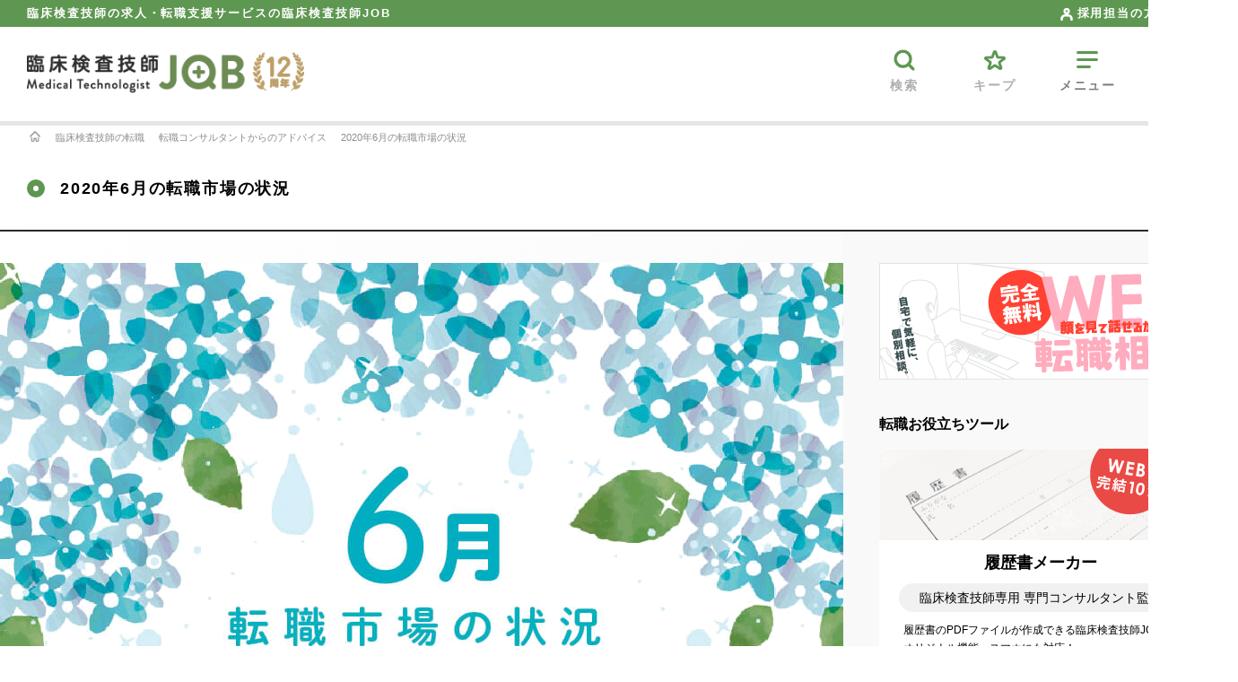

--- FILE ---
content_type: text/html; charset=UTF-8
request_url: https://mtjob.jp/tensyoku/consultant/market-2006/?link=top-topics
body_size: 31306
content:
<!DOCTYPE html>
<html lang="ja">
<head>
<meta charset="utf-8">

<meta name="viewport" content="width=device-width, initial-scale=1.0, minimum-scale=1.0, maximum-scale=2.0" />
<meta name="format-detection" content="telephone=no">
<meta http-equiv="X-UA-Compatible" content="IE=edge">
<link rel="icon" href="/favicon.png?190603" type="image/png">
<link rel="apple-touch-icon" href="/apple-touch-icon.png?181116A" />
<link rel="apple-touch-icon-precomposed" href="/apple-touch-icon.png?181116A" />
<!--<link rel="icon" href="/static/v2/img/icon.png">-->
<link rel="alternate" hreflang="ja" href="http://ja.example.com/" />
<link href="/static/v2/css/style.min.css?250530A" rel="stylesheet" type="text/css" media="all" />
<link href="/static/v2/css/template/style.min.css?250516B" rel="stylesheet" type="text/css" media="all" />

<link href="/static/v2/css/original/base/base.min.css?200511A" rel="stylesheet" type="text/css" media="all" />
<link href="/static/v2/css/original/module/module-base.min.css?250930C" rel="stylesheet" type="text/css" media="all" />
<link href="/static/v2/css/original/state/state.min.css?181129A" rel="stylesheet" type="text/css" media="all" />
<link href="/static/v2/css/original/theme/theme-site-color-mt.min.css?250107A" rel="stylesheet" type="text/css" media="all" />

<meta name="robots" content="noarchive" />
	<style>img:is([sizes="auto" i], [sizes^="auto," i]) { contain-intrinsic-size: 3000px 1500px }</style>
	
		<!-- All in One SEO 4.8.2 - aioseo.com -->
		<title>2020年6月の転職市場の状況 | 臨床検査技師JOB</title>
	<meta name="description" content="臨床検査技師さんの転職サポートを専門で行っている臨床検査技師JOBより、臨床検査技師の2020年6月の転職事情についてご案内いたします。" />
	<meta name="author" content="admin"/>
	<meta name="generator" content="All in One SEO (AIOSEO) 4.8.2" />
		<meta property="og:locale" content="ja_JP" />
		<meta property="og:site_name" content="臨床検査技師JOB | 臨床検査技師の求人や転職情報なら、臨床検査技師JOB" />
		<meta property="og:type" content="article" />
		<meta property="og:title" content="2020年6月の転職市場の状況 | 臨床検査技師JOB" />
		<meta property="og:description" content="臨床検査技師さんの転職サポートを専門で行っている臨床検査技師JOBより、臨床検査技師の2020年6月の転職事情についてご案内いたします。" />
		<meta property="article:published_time" content="2020-05-28T00:17:14+00:00" />
		<meta property="article:modified_time" content="2021-12-18T07:13:39+00:00" />
		<meta name="twitter:card" content="summary" />
		<meta name="twitter:title" content="2020年6月の転職市場の状況 | 臨床検査技師JOB" />
		<meta name="twitter:description" content="臨床検査技師さんの転職サポートを専門で行っている臨床検査技師JOBより、臨床検査技師の2020年6月の転職事情についてご案内いたします。" />
		<!-- All in One SEO -->

<link rel='stylesheet' id='wp-block-library-css' href='https://mtjob.jp/wordpress/wp-includes/css/dist/block-library/style.min.css?ver=6.8.1' type='text/css' media='all' />
<style id='classic-theme-styles-inline-css' type='text/css'>
/*! This file is auto-generated */
.wp-block-button__link{color:#fff;background-color:#32373c;border-radius:9999px;box-shadow:none;text-decoration:none;padding:calc(.667em + 2px) calc(1.333em + 2px);font-size:1.125em}.wp-block-file__button{background:#32373c;color:#fff;text-decoration:none}
</style>
<style id='global-styles-inline-css' type='text/css'>
:root{--wp--preset--aspect-ratio--square: 1;--wp--preset--aspect-ratio--4-3: 4/3;--wp--preset--aspect-ratio--3-4: 3/4;--wp--preset--aspect-ratio--3-2: 3/2;--wp--preset--aspect-ratio--2-3: 2/3;--wp--preset--aspect-ratio--16-9: 16/9;--wp--preset--aspect-ratio--9-16: 9/16;--wp--preset--color--black: #000000;--wp--preset--color--cyan-bluish-gray: #abb8c3;--wp--preset--color--white: #ffffff;--wp--preset--color--pale-pink: #f78da7;--wp--preset--color--vivid-red: #cf2e2e;--wp--preset--color--luminous-vivid-orange: #ff6900;--wp--preset--color--luminous-vivid-amber: #fcb900;--wp--preset--color--light-green-cyan: #7bdcb5;--wp--preset--color--vivid-green-cyan: #00d084;--wp--preset--color--pale-cyan-blue: #8ed1fc;--wp--preset--color--vivid-cyan-blue: #0693e3;--wp--preset--color--vivid-purple: #9b51e0;--wp--preset--gradient--vivid-cyan-blue-to-vivid-purple: linear-gradient(135deg,rgba(6,147,227,1) 0%,rgb(155,81,224) 100%);--wp--preset--gradient--light-green-cyan-to-vivid-green-cyan: linear-gradient(135deg,rgb(122,220,180) 0%,rgb(0,208,130) 100%);--wp--preset--gradient--luminous-vivid-amber-to-luminous-vivid-orange: linear-gradient(135deg,rgba(252,185,0,1) 0%,rgba(255,105,0,1) 100%);--wp--preset--gradient--luminous-vivid-orange-to-vivid-red: linear-gradient(135deg,rgba(255,105,0,1) 0%,rgb(207,46,46) 100%);--wp--preset--gradient--very-light-gray-to-cyan-bluish-gray: linear-gradient(135deg,rgb(238,238,238) 0%,rgb(169,184,195) 100%);--wp--preset--gradient--cool-to-warm-spectrum: linear-gradient(135deg,rgb(74,234,220) 0%,rgb(151,120,209) 20%,rgb(207,42,186) 40%,rgb(238,44,130) 60%,rgb(251,105,98) 80%,rgb(254,248,76) 100%);--wp--preset--gradient--blush-light-purple: linear-gradient(135deg,rgb(255,206,236) 0%,rgb(152,150,240) 100%);--wp--preset--gradient--blush-bordeaux: linear-gradient(135deg,rgb(254,205,165) 0%,rgb(254,45,45) 50%,rgb(107,0,62) 100%);--wp--preset--gradient--luminous-dusk: linear-gradient(135deg,rgb(255,203,112) 0%,rgb(199,81,192) 50%,rgb(65,88,208) 100%);--wp--preset--gradient--pale-ocean: linear-gradient(135deg,rgb(255,245,203) 0%,rgb(182,227,212) 50%,rgb(51,167,181) 100%);--wp--preset--gradient--electric-grass: linear-gradient(135deg,rgb(202,248,128) 0%,rgb(113,206,126) 100%);--wp--preset--gradient--midnight: linear-gradient(135deg,rgb(2,3,129) 0%,rgb(40,116,252) 100%);--wp--preset--font-size--small: 13px;--wp--preset--font-size--medium: 20px;--wp--preset--font-size--large: 36px;--wp--preset--font-size--x-large: 42px;--wp--preset--spacing--20: 0.44rem;--wp--preset--spacing--30: 0.67rem;--wp--preset--spacing--40: 1rem;--wp--preset--spacing--50: 1.5rem;--wp--preset--spacing--60: 2.25rem;--wp--preset--spacing--70: 3.38rem;--wp--preset--spacing--80: 5.06rem;--wp--preset--shadow--natural: 6px 6px 9px rgba(0, 0, 0, 0.2);--wp--preset--shadow--deep: 12px 12px 50px rgba(0, 0, 0, 0.4);--wp--preset--shadow--sharp: 6px 6px 0px rgba(0, 0, 0, 0.2);--wp--preset--shadow--outlined: 6px 6px 0px -3px rgba(255, 255, 255, 1), 6px 6px rgba(0, 0, 0, 1);--wp--preset--shadow--crisp: 6px 6px 0px rgba(0, 0, 0, 1);}:where(.is-layout-flex){gap: 0.5em;}:where(.is-layout-grid){gap: 0.5em;}body .is-layout-flex{display: flex;}.is-layout-flex{flex-wrap: wrap;align-items: center;}.is-layout-flex > :is(*, div){margin: 0;}body .is-layout-grid{display: grid;}.is-layout-grid > :is(*, div){margin: 0;}:where(.wp-block-columns.is-layout-flex){gap: 2em;}:where(.wp-block-columns.is-layout-grid){gap: 2em;}:where(.wp-block-post-template.is-layout-flex){gap: 1.25em;}:where(.wp-block-post-template.is-layout-grid){gap: 1.25em;}.has-black-color{color: var(--wp--preset--color--black) !important;}.has-cyan-bluish-gray-color{color: var(--wp--preset--color--cyan-bluish-gray) !important;}.has-white-color{color: var(--wp--preset--color--white) !important;}.has-pale-pink-color{color: var(--wp--preset--color--pale-pink) !important;}.has-vivid-red-color{color: var(--wp--preset--color--vivid-red) !important;}.has-luminous-vivid-orange-color{color: var(--wp--preset--color--luminous-vivid-orange) !important;}.has-luminous-vivid-amber-color{color: var(--wp--preset--color--luminous-vivid-amber) !important;}.has-light-green-cyan-color{color: var(--wp--preset--color--light-green-cyan) !important;}.has-vivid-green-cyan-color{color: var(--wp--preset--color--vivid-green-cyan) !important;}.has-pale-cyan-blue-color{color: var(--wp--preset--color--pale-cyan-blue) !important;}.has-vivid-cyan-blue-color{color: var(--wp--preset--color--vivid-cyan-blue) !important;}.has-vivid-purple-color{color: var(--wp--preset--color--vivid-purple) !important;}.has-black-background-color{background-color: var(--wp--preset--color--black) !important;}.has-cyan-bluish-gray-background-color{background-color: var(--wp--preset--color--cyan-bluish-gray) !important;}.has-white-background-color{background-color: var(--wp--preset--color--white) !important;}.has-pale-pink-background-color{background-color: var(--wp--preset--color--pale-pink) !important;}.has-vivid-red-background-color{background-color: var(--wp--preset--color--vivid-red) !important;}.has-luminous-vivid-orange-background-color{background-color: var(--wp--preset--color--luminous-vivid-orange) !important;}.has-luminous-vivid-amber-background-color{background-color: var(--wp--preset--color--luminous-vivid-amber) !important;}.has-light-green-cyan-background-color{background-color: var(--wp--preset--color--light-green-cyan) !important;}.has-vivid-green-cyan-background-color{background-color: var(--wp--preset--color--vivid-green-cyan) !important;}.has-pale-cyan-blue-background-color{background-color: var(--wp--preset--color--pale-cyan-blue) !important;}.has-vivid-cyan-blue-background-color{background-color: var(--wp--preset--color--vivid-cyan-blue) !important;}.has-vivid-purple-background-color{background-color: var(--wp--preset--color--vivid-purple) !important;}.has-black-border-color{border-color: var(--wp--preset--color--black) !important;}.has-cyan-bluish-gray-border-color{border-color: var(--wp--preset--color--cyan-bluish-gray) !important;}.has-white-border-color{border-color: var(--wp--preset--color--white) !important;}.has-pale-pink-border-color{border-color: var(--wp--preset--color--pale-pink) !important;}.has-vivid-red-border-color{border-color: var(--wp--preset--color--vivid-red) !important;}.has-luminous-vivid-orange-border-color{border-color: var(--wp--preset--color--luminous-vivid-orange) !important;}.has-luminous-vivid-amber-border-color{border-color: var(--wp--preset--color--luminous-vivid-amber) !important;}.has-light-green-cyan-border-color{border-color: var(--wp--preset--color--light-green-cyan) !important;}.has-vivid-green-cyan-border-color{border-color: var(--wp--preset--color--vivid-green-cyan) !important;}.has-pale-cyan-blue-border-color{border-color: var(--wp--preset--color--pale-cyan-blue) !important;}.has-vivid-cyan-blue-border-color{border-color: var(--wp--preset--color--vivid-cyan-blue) !important;}.has-vivid-purple-border-color{border-color: var(--wp--preset--color--vivid-purple) !important;}.has-vivid-cyan-blue-to-vivid-purple-gradient-background{background: var(--wp--preset--gradient--vivid-cyan-blue-to-vivid-purple) !important;}.has-light-green-cyan-to-vivid-green-cyan-gradient-background{background: var(--wp--preset--gradient--light-green-cyan-to-vivid-green-cyan) !important;}.has-luminous-vivid-amber-to-luminous-vivid-orange-gradient-background{background: var(--wp--preset--gradient--luminous-vivid-amber-to-luminous-vivid-orange) !important;}.has-luminous-vivid-orange-to-vivid-red-gradient-background{background: var(--wp--preset--gradient--luminous-vivid-orange-to-vivid-red) !important;}.has-very-light-gray-to-cyan-bluish-gray-gradient-background{background: var(--wp--preset--gradient--very-light-gray-to-cyan-bluish-gray) !important;}.has-cool-to-warm-spectrum-gradient-background{background: var(--wp--preset--gradient--cool-to-warm-spectrum) !important;}.has-blush-light-purple-gradient-background{background: var(--wp--preset--gradient--blush-light-purple) !important;}.has-blush-bordeaux-gradient-background{background: var(--wp--preset--gradient--blush-bordeaux) !important;}.has-luminous-dusk-gradient-background{background: var(--wp--preset--gradient--luminous-dusk) !important;}.has-pale-ocean-gradient-background{background: var(--wp--preset--gradient--pale-ocean) !important;}.has-electric-grass-gradient-background{background: var(--wp--preset--gradient--electric-grass) !important;}.has-midnight-gradient-background{background: var(--wp--preset--gradient--midnight) !important;}.has-small-font-size{font-size: var(--wp--preset--font-size--small) !important;}.has-medium-font-size{font-size: var(--wp--preset--font-size--medium) !important;}.has-large-font-size{font-size: var(--wp--preset--font-size--large) !important;}.has-x-large-font-size{font-size: var(--wp--preset--font-size--x-large) !important;}
:where(.wp-block-post-template.is-layout-flex){gap: 1.25em;}:where(.wp-block-post-template.is-layout-grid){gap: 1.25em;}
:where(.wp-block-columns.is-layout-flex){gap: 2em;}:where(.wp-block-columns.is-layout-grid){gap: 2em;}
:root :where(.wp-block-pullquote){font-size: 1.5em;line-height: 1.6;}
</style>
<link rel="canonical" href="https://mtjob.jp/tensyoku/consultant/market-2006/" />
<script type="application/ld+json">
{
  "@context": "http://schema.org",
  "@type": "BreadcrumbList",
  "itemListElement": [{
  "@type": "ListItem",
  "position": 1,
  "item": {
    "@id": "https://mtjob.jp",
    "name": "臨床検査技師JOBトップ"
  }
}
,{
  "@type": "ListItem",
  "position": 2,
  "item": {
    "@id": "/tensyoku",
    "name": "臨床検査技師の転職"
  }
}
,{
  "@type": "ListItem",
  "position": 3,
  "item": {
    "@id": "/tensyoku/consultant",
    "name": "転職コンサルタントからのアドバイス"
  }
}
,{
  "@type": "ListItem",
  "position": 4,
  "item": {
    "@id": "/tensyoku/consultant/market-2006/",
    "name": "2020年6月の転職市場の状況"
  }
}
]
}
</script>
</head>
<body>
<!-- GTM -->
<noscript><iframe src="//www.googletagmanager.com/ns.html?id=GTM-KZ38LW"
height="0" width="0" style="display:none;visibility:hidden"></iframe></noscript>
<script>(function(w,d,s,l,i){w[l]=w[l]||[];w[l].push({'gtm.start':
new Date().getTime(),event:'gtm.js'});var f=d.getElementsByTagName(s)[0],
j=d.createElement(s),dl=l!='dataLayer'?'&l='+l:'';j.async=true;j.src=
'//www.googletagmanager.com/gtm.js?id='+i+dl;f.parentNode.insertBefore(j,f);
})(window,document,'script','dataLayer','GTM-KZ38LW');
</script>
<!-- /GTM -->
<!-- AdM -->
<!-- /AdM -->

<!-- header -->
<header class="header" id="js-header">
<p class="header-lead">臨床検査技師の求人・転職支援サービスの臨床検査技師JOB<a class="_pc header-lead-saiyo" href="https://iryojob.jp/?link=header"><img src="/static/v2/img/icon_iryojob_con.png"><span>採用担当の方はこちら</span></a></p>
<div class="header-inner">
<p class="header-logo"><a href="https://mtjob.jp/"><img src="/static/v2/img/mt/logo_12th.png" alt="臨床検査技師JOB"></a></p>

<!-- menu -->
<nav class="menu">
<ul class="menu-list" id="js-menu-list">
<li class="menu-item _search"><a href="#" id="js-search-open-btn" class="search-opener"><img src="/static/v2/img/mt/icon_search.png" alt=""><span>検索</span></a></li>
<li class="menu-item _keep"><a href="/favorite/"><img src="/static/v2/img/mt/icon_keep.png" alt=""><span>キープ</span></a></li>
<li class="menu-item _menu"><a href="#" id="js-menu-open-btn"><img src="/static/v2/img/mt/icon_menu.png" alt=""><span>メニュー</span></a></li>
<li class="menu-item _close"><a href="#" id="js-menu-close-btn"><img src="/static/v2/img/mt/icon_close.png" alt=""><span>閉じる</span></a></li>
</ul>
</nav><!-- /menu -->
</div>
</header><!-- /header -->

<!-- topicspath -->
<div id="topics_path" class="_contents">
<div class="path_box">
	<ul>
		<li><a href="https://mtjob.jp" title="臨床検査技師JOBトップ"><img src="/static/v2/img/icon_path_home.png" alt="臨床検査技師JOBトップ"></a></li>
		<li><a href="/tensyoku" title="臨床検査技師の転職">臨床検査技師の転職</a></li>
		<li><a href="/tensyoku/consultant" title="転職コンサルタントからのアドバイス">転職コンサルタントからのアドバイス</a></li>
		<li><a href="/tensyoku/consultant/market-2006/" title="2020年6月の転職市場の状況">2020年6月の転職市場の状況</a></li>
	</ul>
</div>
</div>
<!-- /topicspath -->



<!-- main -->
<main class="main _template">
<h1 class="main-tit">2020年6月の転職市場の状況</h1>
<div class="main-inner">





<!-- contents -->
<div class="contents">
<div class="contents-inner">






<style>

._con-fon .success-tit._h3 {
    background-color: #5e9751;
}

._con-fon .success-tit._h4 {
    color: #5e9751;
}


.listrt05 {
    padding: 40px 55px !important;
    background: #f3f3f3;
}

@media print, screen and (min-width: 768px) {
    .listrt05 {
        padding: 40px 55px !important;
        background: #f3f3f3;
    }
}

@media screen and (max-width: 767px) {
    .listrt05 {
        padding: 5.6vw 6.66667vw 5.86667vw !important;
        background: #f3f3f3;
    }
}

/*　もくじの中　*/
.listrt04 li {
    position: relative;
    margin: 0 0 7px 13px;
    font-size: 16px !important;
    line-height: 22px !important;
}

.listrt04 li::after {
    display: block;
    content: '・';
    position: absolute;
    top: 0.1em;
    left: -1em;
    width: 0px;
    height: 0px;
    background-color: #000;
    border-radius: 100%;
    font-size: 14px !important;
}


@media only screen and (max-width: 767px) {
.listrt04 li {
    position: relative;
    margin: 0 0 7px 13px;
    font-size: 16px !important;
}

.listrt04 li::after {
    display: block;
    content: '・';
    position: absolute;
    top: 0em;
    left: -1em;
    width: 0px;
    height: 0px;
    background-color: #000;
    border-radius: 100%;
    font-size: 16px !important;
}

}



@media screen and (max-width: 767px) {
    ._con-fon p.sec-txt {
        font-size: 14.5px;
        line-height: 25px;
        margin-bottom: 2.5vw;
    }
}

@media print,screen and (min-width: 768px) {
    ._con-fon p.sec-txt {
        font-size: 16px;
        line-height: 30px;
        margin-bottom: 10px;
    }
}

.contents_point, .qa-dl dd {
    background: #f3f9f1;
    border-radius: 9px;
}

.contents_point ul li:before {
    content: '';
    background: #000;
}

.contents_point ul li ,.qa-dl dt {
    position: relative;
}

.contents_point ul li:before,.qa-dl dt:before,.qa-dl dt:after {
    position: absolute;
    display: block;
    background-size: contain;
    transform: translateY(-50%);
    -webkit-transform: translateY(-50%);
    font-weight: 600;
}

.qa-dl dt:before,.qa-dl dt:after {
    top: 50%;
}

.qa-dl dt:before {
    content: '';
    background: #5e9751;
    border: 1px solid #5e9751;
}

.qa-dl dt:after {
    content: 'Q';
    color: #fff;
}

.qa-dl dt,.qa-dl dd span {
    color: #5e9751;
    font-weight: bold;
}

.contents_point ul li,.contents_point h5,.qa-dl dd {
    letter-spacing: normal;
}

th.b-b {
    border-bottom: 1px #fff solid !important;
}

td.b-b {
    border-bottom: 1px #5e9751 solid !important;
}

@media print,screen and (min-width: 768px) {
    .qa-dl {
        margin: 30px 0;
    }

    .contents_point {
        padding: 30px;
        margin-top: 25px;
    }

    .contents_point ul li {
        padding: 0 0 0 30px;
    }

    .contents_point ul li:before {
        height: 5px;
        width: 5px;
        left: 1px;
        border-radius: 100px;
        top: 9px;
    }

    h5+ul {
        margin-top: 10px;
    }

    .qa-dl dt {
        padding: 0 20px 0 50px;
        margin-bottom: 25px;
    }

    .qa-dl dd {
        padding: 30px;
    }

    .qa-dl dt,.qa-dl dd span {
        font-size: 19px;
        line-height: 25px;
    }

    .qa-dl dt:before {
        height: 38px;
        width: 38px;
        left: 0;
        border-radius: 60px;
    }

    .qa-dl dt:after {
        left: 12px;
        font-size: 19px;
    }

    .qa-dl dd {
        font-size: 16px;
        line-height: 28px;
    }

    .contents_point ul li {
        font-size: 16px;
        line-height: 21px;
        padding: 0 0 0 14px;
        margin: 0 0 10px 0;
    }

    .contents_point h5 {
        margin-bottom: 15px;
        margin: 20px 0 0 0;
        font-size: 16px;
    }

    .contents_point h5:first-child {
        margin: 0;
    }
}

@media screen and (max-width: 767px) {
    .contents_point {
        padding: 4vw;
        margin-top: 5vw;
    }

    .contents_point ul li {
        padding: 0 0 0 2.5vw;
        font-size: 14.5px;
        line-height: 22px;
        margin-bottom: 1vw;
    }

    .contents_point ul li:before {
        height: 1vw;
        width: 1vw;
        left: 0;
        border-radius: 25vw;
        top: 2vw;
    }

    h5+ul {
        margin-top: 1.5vw;
    }

    .qa-dl {
        margin: 4vw 0;
    }

    .qa-dl dt {
        padding: 0 0 0 8vw;
        margin-bottom: 3vw;
    }

    .qa-dl dt,.qa-dl dd span {
        font-size: 14.5px;
        line-height: 19px;
    }

    .qa-dl dt:before {
        height: 30px;
        width: 30px;
        left: 0;
        border-radius: 25vw;
    }

    .qa-dl dt:after {
        left: 2vw;
        font-size: 16px;
    }

    .qa-dl dd {
        padding: 4vw;
        font-size: 14.5px;
        line-height: 23px;
        margin-bottom: 2.5vw;
    }

    .contents_point h5 {
        margin-bottom: 15px;
        margin: 20px 0 0 0;
        font-size: 16px;
    }

    .contents_point h5:first-child {
        margin: 0;
    }
}


/*　テーブル　*/
.tbl_clr {
    border-collapse: separate;
    overflow: hidden;
    letter-spacing: unset;
    word-wrap: break-word;
    margin-bottom: unset
}

.tbl_clr th {
    background-color: #5e9751;
    color: #fff;
    font-weight: 600;
    word-wrap: break-word;
    text-align: center;
}

.tbl_clr td {
    background-color: #fff;
    border-bottom: 1px dotted #5e9751;
    border-left: 1px dotted #5e9751;
    text-align: center;
}

.tbl_clr thead th {
    border-right: 1px dotted #fff;
}

.tbl_clr thead th:last-child {
    border-right: none;
}

.tbl_clr th {
    border-bottom: 1px dotted #fff;
}

.tbl_clr tr:first-letter th:first-letter,.tbl_clr tr:first-child td:first-child {
    border-top: none;
}

.tbl_clr tr:last-child th {
    border-bottom: none;
}

.tbl_clr tr:first-child td {
    border-bottom: 1px dotted #5e9751;
    border-top: 1px #5e9751 solid;
}

.tbl_clr th+td {
    border-left: 1px dotted #fff;
}

.tbl_clr td:last-child {
    border-right: 1px #5e9751 solid;
}

.tbl_clr tr:last-child td {
    border-bottom: 1px #5e9751 solid;
}

.tbl_clr thead+tbody th {
    border-bottom: none;
    border-top: 1px dotted #fff;
}

.tbl_clr thead+tbody tr:first-child td {
    border-bottom: 1px dotted #5e9751;
    border-top: none;
}

.tbl_clr thead+tbody tr:first-child td:last-child {
    border-top-right-radius: unset;
}

.tbl_clr td span {
    font-weight: 600
}

.tbl_clr td.t_p._bk {
    background-color: #ffecec
}

.tbl_clr td.t_p span {
    color: #f44336
}

.tbl_clr td.t_g._bk {
    background-color: #f3f9f1
}

.tbl_clr td.t_g span {
    color: #5e9751
}

.tbl_clr td.t_b._bk {
    background-color: #EFF8FE
}

.tbl_clr td.t_b span {
    color: #036eb8
}

figure.fi figcaption {
    text-align: right;
}

@media only screen and (max-width: 767px) {
    .tbl_clr {
        border-radius: 1.3vw;
        font-size: 3.2vw;
        line-height: 3.8vw;
    }

    table.tbl_clr td,table.tbl_clr th {
        padding: 4vw 2vw;
    }

    .tbl_clr tr:last-child td:last-child {
        border-bottom-right-radius: 1.3vw;
    }

    .tbl_clr tr:first-child td:last-child {
        border-top-right-radius: 1.3vw;
    }

    .tbl_clr thead+tbody tr:last-child td:first-child {
        border-bottom-left-radius: 1.3vw;
    }

    figure.fi {
        margin-bottom: 6vw;
    }

    figure.fi figcaption {
        font-size: 2vw;
        margin-top: 3vw
    }

    figure.fi table+img {
        margin-top: 25px;
    }

    figure.fi img+figcaption {
        margin-top: 4vw;
    }

h4.success-tit+figure.fi {
    margin-top: 4vw;
}
}

@media print,screen and (min-width: 768px) {
    .tbl_clr {
        border-radius: 9px;
        font-size: 16px;
    }

    table.tbl_clr td,table.tbl_clr th {
        padding: 15px;
    }

    .tbl_clr tr:last-child td:last-child {
        border-bottom-right-radius: 9px;
    }

    .tbl_clr tr:first-child td:last-child {
        border-top-right-radius: 9px;
    }

    .tbl_clr thead+tbody tr:last-child td:first-child {
        border-bottom-left-radius: 9px;
    }

    figure.fi {
        line-height: 21px;
    }

    figure.fi figcaption {
        font-size: 8px;
        margin-top: 5px
    }

    figure.fi img {
        border-radius: 9px;
        padding: 10px;
    background-color: #fff;
    border: 1px solid #5e9751;
    }

    figure.fi table+img {
        margin-top: 25px;
    }

    figure.fi img+figcaption {
        margin-top: unset;
    }

h4.success-tit+figure.fi {
    margin-top: 20px;
}

}



/*　ランキング（横・棒グラフ）　*/
.rank_grf li,.rank_left_01,.rank_left_02,.rank_right {
    display: flex;
}

.rank_left_01,.rank_left_02,.rank_right {
    align-items: center;
    align-content: center;
}

.rank_grf li {
    justify-content: space-between;
    font-weight: 600;
    letter-spacing: .05em;
}

li._rank01 {
    background: url(/wordpress/wp-content/uploads/2021/09/rank_01.png) no-repeat 0 3px / 50px 50px;
}

li._rank02 {
    background: url(/wordpress/wp-content/uploads/2021/09/rank_02.png) no-repeat 0 3px / 50px 50px;
}

li._rank03 {
    background: url(/wordpress/wp-content/uploads/2021/09/rank_03.png) no-repeat 0 3px / 50px 50px;
}

li._rank04 {
    background: url(/wordpress/wp-content/uploads/2022/02/rank_04.png) no-repeat 0 3px / 50px 50px;
}

li._rank05 {
    background: url(/wordpress/wp-content/uploads/2022/04/rank_05.png) no-repeat 0 3px / 50px 50px;
}

li._rank06 {
    background: url(/wordpress/wp-content/uploads/2022/04/rank_06.png) no-repeat 0 3px / 50px 50px;
}


li.rank_left_01._rank01 {
}

.rank_left_01 {
    position: absolute;
    background-color: #f4f1f0;
    max-width: 780px;
    border-radius: 5px;
}

.rank_left_01._rank01 {
    background-color: #ecbc51;
}

.rank_left_01._rank02 {
    background-color: #e2d7d0;
}

.rank_left_01._rank03 {
    background-color: #ef955a;
}

.rank_left_02,.rank_right {
    position: relative;
}

.rank_left_02 {
    padding: 0 15px;
}

.rank_right {
    z-index: 99;
}

.rank_right span {
}

.rank_grf li {
    justify-content: space-between;
    font-weight: 600;
    letter-spacing: .05em;
}

@media print,screen and (min-width: 768px) {
    .rank_grf {
        padding: 40px 0;
    }

    .rank_grf li {
        font-size: 23px;
        margin: 0 0 15px 0;
        padding-left: 62px;
    }

    .rank_left_01, .rank_left_02, .rank_right {
        height: 55px;
    }

    li._rank01 {
        background: url(/wordpress/wp-content/uploads/2021/09/rank_01.png) no-repeat 0 3px / 50px 50px;
    }

    li._rank02 {
        background: url(/wordpress/wp-content/uploads/2021/09/rank_02.png) no-repeat 0 3px / 50px 50px;
    }

    li._rank03 {
        background: url(/wordpress/wp-content/uploads/2021/09/rank_03.png) no-repeat 0 3px / 50px 50px;
    }

    li._rank04 {
        background: url(/wordpress/wp-content/uploads/2022/02/rank_04.png) no-repeat 0 3px / 50px 50px;
    }

    li._rank05 {
        background: url(/wordpress/wp-content/uploads/2022/04/rank_05.png) no-repeat 0 3px / 50px 50px;
    }

    li._rank06 {
        background: url(/wordpress/wp-content/uploads/2022/04/rank_06.png) no-repeat 0 3px / 50px 50px;
    }

    .rank_left_02 span {
        margin-left: 8px;
        font-size: 16px;
    }
}

@media screen and (max-width: 767px) {
    .rank_grf {
        padding: 6vw 0 3vw 0;
    }

    .rank_grf li {
        font-size: 16px;
        margin: 0 0 1.5vw 0;
        padding-left: 50px;
    }

    .rank_left_01, .rank_left_02, .rank_right {
        height: 40px;
    }

    li._rank01 {
        background: url(/wordpress/wp-content/uploads/2021/09/rank_01.png) no-repeat 0 0 / 40px 40px;
    }

    li._rank02 {
        background: url(/wordpress/wp-content/uploads/2021/09/rank_02.png) no-repeat 0 0 / 40px 40px;
    }

    li._rank03 {
        background: url(/wordpress/wp-content/uploads/2021/09/rank_03.png) no-repeat 0 0 / 40px 40px;
    }

    li._rank04 {
        background: url(/wordpress/wp-content/uploads/2022/02/rank_04.png) no-repeat 0 0 / 40px 40px;
    }

    li._rank05 {
        background: url(/wordpress/wp-content/uploads/2022/04/rank_05.png) no-repeat 0 0 / 40px 40px;
    }

    li._rank06 {
        background: url(/wordpress/wp-content/uploads/2022/04/rank_06.png) no-repeat 0 0 / 40px 40px;
    }

    .rank_left_02 span {
        margin-left: 2vw;
        font-size: 14px;
    }
}


/* エリア別ヘッダー */

.area_header {
    max-width: 100%;
    background-size: contain;
    background-repeat: no-repeat;
}

.area_tit,.area_header_top,.success._tit:before {
    color: #31b152;
    font-weight: 600;
    letter-spacing: .05em;
}

.area_header._kyusyu {
    background-image: url(/wordpress/wp-content/uploads/2021/09/kyu-syu_header.png);
}

.area_header._tokai {
    background-image: url(/wordpress/wp-content/uploads/2022/02/to-kai_header.png);
}

.area_header._kansai {
    background-image: url(/wordpress/wp-content/uploads/2022/04/kan-sai_header.png);
}

.area_header._tokai .rank_top li,.area_header._kansai .rank_top li {
    align-items: center;
}

@media print,screen and (min-width: 768px) {
.area_header._tokai .rank_top li span,.area_header._kansai .rank_top li span {
    font-size:15px;
}
.area_header._tokai .area_header_rank,.area_header._kansai .area_header_rank {
    padding: 40px 40px 40px 35px;
}
}

@media screen and (max-width: 767px) {
.area_header._tokai .rank_flex,.area_header._kansai .rank_flex {
    flex-direction: column;
}
}

.area_header_top {
    text-align: center;
}

.area_header_rank {
    display: flex;
    align-items: center;
    justify-content: center;
    background-color: #fff;
    color: #222925;
    border-bottom: 3px solid #f4f4f4;
    letter-spacing: .05em;
}

.area_header a {
    text-align: right;
    color: #222925;
    display: block;
}

.rank_flex,.rank_flex div,.rank_flex ul li {
    display: flex;
    flex-direction: row;
    flex-wrap: nowrap;
}

.rank_flex div {
}

.rank_btm li {
    font-weight: 600;
    text-align: right;
}

.rank_btm li span {
    /* color: #31b152; */
}

.success._tit {
    position: relative;
}

.success._tit:before {
    position: absolute;
    content: "九州・沖縄エリア担当より本日のおすすめ求人";
    display: block;
}

@media print,screen and (min-width: 768px) {
    .area_header {
        margin: 0 auto;
    }

    .area_header_top {
        padding: 86px 50px 0 50px;
        font-size: 22px;
    }

    .area_header_name {
        margin-top: 104px;
        font-size: 15px;
    }

    .area_tit {
        font-size: 19px;
        margin-bottom: 15px;
    }

    .area_header_rank {
        padding: 20px 40px 20px 35px;
        width: 780px;
        margin: 150px auto 5px auto;
        border-radius: 14px;
    }

    .rank_top li._rank01 {
        background: url(/wordpress/wp-content/uploads/2021/09/rank_01.png) no-repeat 0 -3px / 50px 50px;
    }

    .rank_top li._rank02 {
        background: url(/wordpress/wp-content/uploads/2021/09/rank_02.png) no-repeat 0 -3px / 50px 50px;
    }

    .rank_top li._rank03 {
        background: url(/wordpress/wp-content/uploads/2021/09/rank_03.png) no-repeat 0 -3px / 50px 50px;
    }

    .rank_top li._rank04 {
        background: url(/wordpress/wp-content/uploads/2022/02/rank_04.png) no-repeat 0 -3px / 50px 50px;
    }

    .rank_top li._rank05 {
        background: url(/wordpress/wp-content/uploads/2022/04/rank_05.png) no-repeat 0 -3px / 50px 50px;
    }

    .rank_top li._rank06 {
        background: url(/wordpress/wp-content/uploads/2022/04/rank_06.png) no-repeat 0 -3px / 50px 50px;
    }

    .rank_top li {
        padding-left: 62px;
    }

    .rank_top li {
        font-size: 37px;
        font-weight: 600;
        letter-spacing: .05em;
        margin-right: 18px;
    }

    .rank_btm li {
        font-size: 18px;
        line-height: 32px;
        margin-left: 21px;
    }

    .area_header a {
        font-size: 14px;
        width: 770px;
        margin: 0 auto 25px auto;
    }

    .pie {
        position: relative;
        display: flex;
        justify-content: center;
        align-items: center;
        margin-right: auto;
        margin-left: auto;
        width: 220px;
        height: 220px;
        font-weight: 700;
        background-image: radial-gradient(#ffffff 35%, transparent 36%), conic-gradient(#31b152 199deg, #31b152c4 200deg 245deg, #31b15282 246deg 274deg, #d7d7d7 275deg 295deg, #f2f2f2 296deg);
        border-radius: 50%;
    }

    .pie .pie_tit,.pie p {
        margin: 0;
    }

    .pie .pie_tit {
        color: #31b152;
        font-size: 26px;
    }

    .pie p {
        position: absolute;
        font-size: 16px;
    }

    .success._tit:before {
        top: -5px;
        left: 92px;
        font-size: 14px;
    }
}

@media screen and (max-width: 767px) {
    .area_header {
        height:83vw;
    }

    .area_header_top {
        padding: 7vw 8vw 0 8vw;
        font-size: 14px;
    }

    .area_tit {
        text-align: center;
        font-size: 18px;
        margin-bottom: 2vw;
    }

    .area_header_name {
        margin-top: 13vw;
        font-size: 12px;
        line-height: 17px;
    }

    .area_header_rank {
        padding: 4vw 3vw 4vw 2vw;
        width: 88%;
        margin: 16vw auto 0 auto;
        border-radius: 2vw;
    }

    .rank_top li._rank01 {
        background: url(/wordpress/wp-content/uploads/2021/09/rank_01.png) no-repeat 0 -7px / 45px 45px;
    }

    .rank_top li._rank02 {
        background: url(/wordpress/wp-content/uploads/2021/09/rank_02.png) no-repeat 0 -7px / 45px 45px;
    }

    .rank_top li._rank04 {
        background: url(/wordpress/wp-content/uploads/2022/02/rank_04.png) no-repeat 0 -7px / 45px 45px;
    }

    .rank_top li._rank05 {
        background: url(/wordpress/wp-content/uploads/2022/04/rank_05.png) no-repeat 0 -7px / 45px 45px;
    }

    .rank_top li._rank06 {
        background: url(/wordpress/wp-content/uploads/2022/04/rank_06.png) no-repeat 0 -7px / 45px 45px;
    }

    .rank_top li {
        padding-left: 13vw;
    }

    .rank_top li {
        font-size: 25px;
        font-weight: 600;
        letter-spacing: .05em;
        margin-right: 2vw;
    }

    .rank_btm li {
        font-size: 15px;
        line-height: 22px;
        margin-left: 20px;
    }

    .success._tit:before {
        top: -0.5vw;
        font-size: 13px;
        left: 13vw;
    }

    .area_header a {
        font-size: 13px;
        width: 85%;
        margin: 1vw auto 1vw auto;
    }
}


/*　エリア用プロフィール　*/

.erea_profile {
    position: relative;
    background: #f3f9f1;
}

.erea_profile p {
    font-weight: 600;
    font-size: 16px;
}

.erea_profile:before {
    position: absolute;
    content: "";
    display: block;
    background-repeat: no-repeat;
background-color: transparent;
transform: translateY(0%);
    -webkit-transform: translateY(0%);
    padding: 0;
}

p.erea-prf-tit {
    color: #31b152;
    letter-spacing: .03em;
}

.area-prf-flex,.erea-prf-area {
    display: flex;
    align-items: center;
}

.erea-prf-area,.erea-prf-ya {
    color: #31b152;
    font-weight: 600;
}

.erea-prf-area {
    background-color: #fff;
    width: 100%;
}

.erea-prf-ya {
    text-align: center;
}

@media print,screen and (min-width: 768px) {
    .erea_profile {
        padding: 28px 50px 30px 184px;
        border-radius: 11px;
    }

    .erea_profile:before {
        bottom: 0;
        left: 15px;
        height: 165px;
        width: 165px;
    }

    .erea_profile._01:before {
        background-image: url(/wordpress/wp-content/uploads/2021/01/success_mt_icon_0001_pc.png);
    }

    .erea_profile._02:before {
        background-image: url(/wordpress/wp-content/uploads/2021/01/success_mt_icon_00013_pc.png);
    }

    .erea_profile._03:before {
        background-image: url(/wordpress/wp-content/uploads/2021/01/success_mt_icon_0004_pc.png);
    }

    .erea_profile._04:before {
        background-image: url(/wordpress/wp-content/uploads/2021/01/success_mt_icon_0002_pc.png);
    }

    p.erea-prf-tit {
        font-size: 22px;
        margin-bottom: 5px;
    }

    .erea_profile p {
        line-height: 24px;
    }

    .area-prf-flex {
        justify-content: space-between;
        margin-top: 17px;
    }

    .erea-prf-area {
        background-color: #fff;
        width: 100%;
        text-align: center;
        justify-content: center;
        font-size: 20px;
        padding: 10px 30px;
        border-radius: 57px;
    }

    .erea-prf-ya {
        text-align: center;
        font-size: 18px;
        transform: rotate(270deg);
        padding: 0 15px;
    }
}

@media screen and (max-width: 767px) {
    .erea_profile {
        padding: 5vw 4.5vw;
        border-radius: 11px;
        margin-bottom: 1vw;
    }

    .erea_profile:before {
        bottom: 0;
        right: -2vw;
        height: 130px;
        width: 130px;
    }

    .erea_profile._01:before {
        background-image: url(/wordpress/wp-content/uploads/2021/01/success_mt_icon_0001_smf.png)
    }

    .erea_profile._02:before {
        background-image: url(/wordpress/wp-content/uploads/2021/01/success_mt_icon_00013_smf.png)
    }

    .erea_profile._03:before {
        background-image: url(/wordpress/wp-content/uploads/2021/01/success_mt_icon_0004_smf.png)
    }

    .erea_profile._04:before {
        background-image: url(/wordpress/wp-content/uploads/2021/01/success_mt_icon_0002_smf.png)
    }

    p.erea-prf-tit {
        font-size: 5vw;
        line-height: 5.7vw;
        margin-bottom: 0.5vw;
    }

    .erea_profile p {
        line-height: 24px;
    }

    .area-prf-flex {
        margin-top: 17px;
        flex-direction: column;
        width: 70%;
    }

    .erea-prf-area {
        font-size: 20px;
        padding: 10px 30px;
        border-radius: 57px;
        justify-content: center;
    }

    .erea-prf-ya {
        font-size: 18px;
        transform: rotate(122deg);
    }
}

.success-contents-inner p {
    letter-spacing: normal;
}

@media print,screen and (min-width: 768px) {
    .success-contents-inner p {
        font-size: 17px;
        line-height: 30px;
    }
}

@media screen and (max-width: 767px) {
    .success-contents-inner p {
        font-size: 15px;
        line-height: 26px;
    }
}


/*　Q&A　*/

.qa-set div p,.qa-set dd,.qa-set dt{
    letter-spacing: normal;
}

.qa-set p._q,.qa-set p._a,.qa-set dd,.qa-set dt {
    color: #31b152;
    font-weight: 600;
}

p._q,.qa-set dt {
    position: relative;
}

.qa-set ._q:before,.qa-set ._q:after,.qa-set dt:before,.qa-set dl:after {
    position: absolute;
    display: block;
    background-size: contain;
    transform: translateY(-50%);
    -webkit-transform: translateY(-50%);
    font-weight: 600;
    top: 50%;
}

.qa-set ._q:before {
    content: '';
    background: #31b152;
    border: 1px solid #31b152;
}

.qa-set ._q:after {
    content: 'Q';
    color: #fff;
}

.qa-set div,.qa-set div {
    background: #f3f9f1;
}

.point_box {
    background-color: #f3f9f1;
    border-radius: 12px;
}

@media screen and (max-width: 767px) {
       .qa-set {
        margin: 10px 0 40px 0;
    }

    .qa-set div p {
        font-size: 16px;
        line-height: 27px;
    }

    .qa-set p._q,.qa-set p._a {
        font-size: 16px;
        line-height: 22px;
    }

    p._q {
        padding: 0 0 0 10vw;
        margin-bottom: 3vw;
    }

    p._a {
        padding: 0 17px 0 2px;
        margin-bottom: 10px;
    }

    .qa-set ._q:before {
        height: 30px;
        width: 30px;
        left: 0;
        border-radius: 25vw;
    }

    .qa-set ._q:after {
        left: 2vw;
        font-size: 18px;
    }

    .qa-set div {
        padding: 4vw;
        border-radius: 11px;
        margin: 0;
    }

    .point_box._qa {
        padding: 3vw 3vw 2.5vw 3vw;
        border-radius: 12px;
        margin: 3vw 0 3vw 0;
    }
}

@media print,screen and (min-width: 768px) {
    .qa-set {
        margin: 10px 0 40px 0;
    }

    .qa-set div p {
        font-size: 17px;
        line-height: 28px;
    }

    .qa-set p._q,.qa-set p._a {
        font-size: 19px;
        line-height: 25px;
    }

    p._q {
        padding: 0 19px 0 76px;
        margin-bottom: 20px;
    }

    p._a {
        padding: 0 17px 0 2px;
        margin-bottom: 10px;
    }

    .qa-set ._q:before {
        height: 40px;
        width: 40px;
        left: 18px;
        border-radius: 60px;
    }

    .qa-set ._q:after {
        left: 31px;
        font-size: 20px;
    }

    .qa-set div {
        padding: 25px;
        border-radius: 11px;
        margin: 0 15px;
    }

    .point_box._qa {
        padding: 40px 40px 35px 40px;
        border-radius: 12px;
        margin: 30px 0 30px 0;
    }
}

/*　インタビュー・イベント　*/
.mt-int-prof {
    position: relative;
    background-color: #f1fbef;
}

.mt-int-prof::after {
    position: absolute;
    content: '';
    background-color: #5e9751;
}

.mt-int-prof._sis::after {
    background-image: url(https://mtjob.jp/wordpress/wp-content/uploads/2021/08/emb_icon2.png);
}

.mt-int-prof._mt::after {
    background-image: url(https://mtjob.jp/wordpress/wp-content/uploads/2021/08/emb_icon2.png);
}

.mt_interview ._mt span,.mt_interview ._sis span,.mt_interview span.bold,.mt-int-tit {
    font-weight: 700;
}

.mt_interview ._mt span,.mt-int-tit {
    color: #000;
}

.mt_interview ._sis span {
    color: #5e9751;
}

.mt_interview span.bold {
    color: #000;
}

@media print,screen and (min-width: 768px) {
    .mt-int-prof {
        border-radius: 14px;
        padding: 30px 30px 30px 160px;
        margin-bottom: 25px;
    }

    .mt-int-prof::after {
        left: 30px;
        top: 50%;
        transform: translateY(-50%);
        -webkit-transform: translateY(-50%);
        width: 100px;
        height: 100px;
        border-radius: 70px;
        border: 3px solid #5e9751;
        background-size: 100%;
    }

    .mt-int-tit {
        font-size: 20px;
    }

    .mt-int-prof p {
        font-size: 16px;
        line-height: 25px;
        letter-spacing: normal;
    }

    .mt-int-prof p,.mt_interview p,.mt-txt p {
        font-size: 18px;
        line-height: 30px;
        letter-spacing: normal;
    }

    .mt_interview p {
        padding-left: 3.85em;
        text-indent: -3.85em;
        margin-bottom: 25px;
    }

    .mt_interview ._mt span {
        padding-right: 0.87em;
    }
}

@media screen and (max-width: 767px) {
    .mt-int-prof {
        border-radius: 3vw;
        padding: 4.5vw;
        margin:18vw 0 3vw 0;
    }

    .mt-int-prof::after {
        left: 36%;
        text-align:center;
        top: -1vw;
        transform: translateY(-50%);
        -webkit-transform: translateY(-50%);
        width: 25vw;
        height: 25vw;
        border-radius: 25vw;
        border: 3px solid #5e9751;
        background-size: 100%;
    }

    .mt-int-tit {
        font-size: 5vw;
        line-height: 4.5vw;
        text-align: center;
        margin: 12vw 0 3vw 0;
    }

    .mt-int-prof p,.mt_interview p,.mt-txt p {
        font-size: 16px;
    line-height: 27px;
    letter-spacing: normal;
    }

    .mt-int-tit span {
        font-size: 3.5vw;
    }
}





.grid {
    display: grid;
    gap: 47px;
}
.item {
    position: relative;
    background: #fff;
    /* color: #00344e; */
    /* border: #00344e 2px solid; */
    background-repeat: no-repeat;
    /* background-size: 100%; */
    border-radius: 100px;
    background-position: 47% 35%;
    text-align: center;
}
.comic_color {
    color: #00344e;
}
.comic_overflow-y {
    overflow-y:hidden;
}
.comic_bkg {
    background-image: url(/wordpress/wp-content/uploads/2020/04/comic_top_back.png);
    background-repeat: no-repeat;
    background-size: 100%;
    background-position: center top;
}

@media print, screen and (min-width: 768px) {
.item {
    padding: 0;
}
.grid {
    grid-template-columns: repeat(auto-fit, minmax(50px, 1fr));
    margin: 20px 0;
}
.item h3 {
    font-size: 18px;
    padding: 0 0 8px 0;
    letter-spacing: .075em;
    line-height: 34px;
    font-weight: 600;
    margin-top: -14px;
}
}

@media screen and (max-width: 767px) {
.item {
    padding: 47vw 5vw 4vw;
}
.grid {
    grid-template-columns: repeat(auto-fit, minmax(100%, 1fr));
}
.item h3 {
    font-size: 4.5vw;
    padding: 1vw 0 1vw 0;
    line-height: 6vw;
    font-weight: 600;
}
}


/*ここまで*/

.success-img._q:after,.success-tit._h2._advice._a:before {
    position: absolute;
    content: '';
    display: block;
    background-repeat: no-repeat;
    background-size: contain;
}

@media screen and (max-width: 767px) {
   .success-img._q:after {
top: -2.5vw;
    left: 0vw;
    height: 5vw;
    width: 5vw;
        background-image: url(/wordpress/wp-content/uploads/2021/02/icon_q.png);
    }
.success-tit._h2._advice._a:before {
top: -6vw;
    right: 20vw;
    height: 7vw;
    width: 7vw;
        background-image: url(/wordpress/wp-content/uploads/2021/02/icon_a.png);
}
}
@media print,screen and (min-width: 768px) {
   .success-img._q:after {
top: -7px;
    left: -24px;
    height: 27px;
    width: 27px;
        background-image: url(/wordpress/wp-content/uploads/2021/02/icon_q.png);
    }
.success-tit._h2._advice._a:before {
top: -43px;
    right: 250px;
    height: 40px;
    width: 40px;
        background-image: url(/wordpress/wp-content/uploads/2021/02/icon_a.png);
}
}


/*　追加　*/
.contents-wrap._success {
    background: #f3f9f1;
    width: 100%
}

.success-white,.contents-wrap._success .profile a {
    background-color: #fff
}

.success-cmt p span, .contents-wrap._success p span {
    font-weight: 700;
}

@media screen and (max-width: 767px) {
    .success-inner {
        padding: 0 4vw 6vw 4vw;
    }

    .success-contents-inner {
        padding: 0 2vw;
    }

    .success-white, .contents-wrap._success .profile a {
        border-radius: 22px;
        padding: 4vw 4vw 3.8vw 4vw;
    }

    .contents-wrap._success .profile a {
        padding: 5vw 3vw 4.8vw 21vw;
    }
}

@media print,screen and (min-width: 768px) {
    .success-inner {
        padding: 0 80px 50px 80px;
    }

    .success-contents-inner {
        padding: 0 50px;
    }

    .success-white, .contents-wrap._success .profile a {
        border-radius: 22px;
        padding: 40px 80px 38px 55px;
    }

    .contents-wrap._success .profile a {
        padding: 40px 80px 38px 200px;
        margin: 0 50px;
    }
}

/*　タイトル　*/
.success-tit, .success-icon span ,.contents-wrap._success .profile span {
    font-weight: 700;
    color: #31b152;
    letter-spacing: .05em;
}

.success-tit._h2 {
    text-align: center;
}

.success-tit._h2._advice,.success-tit._h2._advice._a {
    position: relative;
}

.success-tit._h2._advice:after {
    position: absolute;
    content: '';
    display: block;
    background-repeat: no-repeat;
    background-size: contain;
}

.success-tit._h3 {
    background-color: #31b152;
    color: #fff;
    display: inline-block;
}

.success-icon, .contents-wrap._success .profile a {
    position: relative;
    display: block;
    text-decoration: none;
    color: #222925;
}

.success-icon:before, .contents-wrap._success .profile a:before {
    position: absolute;
    content: '';
    display: block;
    background-repeat: no-repeat;
    background-size: contain;
}

.contents-wrap._success .profile {
    position: relative;
}

.contents-wrap._success .profile._new:after {
    position: absolute;
    content: 'NEW';
    display: block;
    font-weight: 600;
    background-color: #f44336;
}

@media screen and (max-width: 767px) {
    .contents-wrap._success .profile._new:after {
        top: -3vw;
        right: 4vw;
        color: #fff;
        font-size: 10px;
        border-radius: 10vw;
        padding: 0.5vw 1.5vw;
    }
}

@media print,screen and (min-width: 768px) {
    .contents-wrap._success .profile._new:after {
        top: -15px;
        right: 128px;
        color: #fff;
        font-size: 12px;
        border-radius: 25px;
        padding: 2px 9px;
    }
}



@media screen and (max-width: 767px) {
    .success-tit {
        letter-spacing: normal;
        margin-bottom: 1vw;
    }

    .success-tit._h2 {
        font-size: 3.2vw;
        padding: 8vw 0 4vw 0;
        letter-spacing: .02em;
        line-height: 4.3vw;
    }

    .success-tit._h2 img {
        height: 7vw;
    }

    .success-tit._h2._last {
        color: #fff;
    }

    .success-tit._h2._advice {
        font-size: 5vw;
        padding: 0 0 0 3.5vw;
        text-align: left;
        line-height: 6vw;
        margin: 0 0 4vw 0;
        letter-spacing: .03em;
    }

    .success-tit._h2._advice:after {
        top: -7vw;
        right: 2vw;
        height: 26vw;
        width: 26vw;
        background-image: url(/wordpress/wp-content/uploads/2021/01/success_mt_icon_cari01_smf.png);
    }

    .success-tit._h2._man:after {
        background-image: url(/wordpress/wp-content/uploads/2021/02/success_mt_icon_cari02_smf.png) !important;
    }

    .success-tit._h3 {
        font-size: 3.8vw;
        padding: 1vw 3.5vw 1vw 3.5vw;
        border-radius: 30px;
        margin: 4vw 0 3vw -1vw;
    }

    .success-tit._h4 {
        font-size: 4.6vw;
        line-height: 5.7vw;
    }

    .success-icon {
        padding: 0 0 0 18vw;
    }

    .success-icon:before, .contents-wrap._success .profile a:before {
        top: -7vw;
        left: -5.5vw;
        height: 26vw;
        width: 26vw;
        background-image: url(/wordpress/wp-content/uploads/2021/01/success_mt_icon_0001_smf.png);
    }

    .contents-wrap._success .profile a:before {
        top: -1.5vw;
        left: -3.6vw;
    }

    .success-icon span, .contents-wrap._success .profile span {
        font-size: 4vw;
    }
        .success-contents-inner._qa {
        padding: 5vw 0 10vw 0;
    }
}

@media print,screen and (min-width: 768px) {
    .success-tit {
        letter-spacing: .05em;
        margin-bottom: 8px;
    }

    .success-tit._h2 {
        font-size: 15px;
        padding: 75px 0 25px 0;
        letter-spacing: .075em;
        line-height: 19px;
    }

    header .success-tit._h2 {
        padding: 45px 0 25px 0;
    }

    .success-tit._h2 img {
        height: 41px;
    }

    .success-tit._h2._advice {
        font-size: 27px;
        padding: 0 0 0 145px;
        text-align: left;
        line-height: 32px;
        margin: 0 0 30px 0;
    }

    .success-tit._h2._advice:after {
        top: -52px;
        right: 125px;
        height: 165px;
        width: 165px;
        background-image: url(/wordpress/wp-content/uploads/2021/01/success_mt_icon_cari01.png);
    }

    .success-tit._h2._man:after {
        background-image: url(/wordpress/wp-content/uploads/2021/02/success_mt_icon_cari02.png) !important;
    }

    .success-tit._h3 {
        font-size: 14px;
        padding: 5px 15px 5px 15px;
        border-radius: 25px;
        margin: 30px 0 10px -4px;
    }

    .success-tit._h4 {
        font-size: 22px;
        letter-spacing: .03em;
        line-height: 30px;
    }

    .success-icon {
        padding: 0 0 0 250px;
    }

    .success-icon:before, .contents-wrap._success .profile a:before {
        top: -52px;
        left: 80px;
        height: 165px;
        width: 165px;
        background-image: url(/wordpress/wp-content/uploads/2021/01/success_mt_icon_0001_pc.png);
    }

    .contents-wrap._success .profile a:before {
        top: -11px;
        left: 45px;
    }

    .success-icon span {
        font-size: 19px;
    }

    .contents-wrap._success, .contents-wrap._success .profile a span {
        font-size: 20px;
    }

    .contents-wrap._success .contents-wrap._success .profile a:before {
        top: -5px;
        left: 46px;
        height: 135px;
        width: 135px;
    }
        .success-contents-inner._qa {
        padding: 30px 50px 85px 50px;
    }
}

@media screen and (max-width: 767px) {
    .success-icon._s01:before, .contents-wrap._success .profile._s01 a:before {
        background-image: url(/wordpress/wp-content/uploads/2021/01/success_mt_icon_0001_smf.png);
    }

    .success-icon._s02:before, .contents-wrap._success .profile._s02 a:before {
        background-image: url(/wordpress/wp-content/uploads/2021/01/success_mt_icon_0002_smf.png);
    }

    .success-icon._s03:before, .contents-wrap._success .profile._s03 a:before {
        background-image: url(/wordpress/wp-content/uploads/2021/01/success_mt_icon_0003_smf.png);
    }

    .success-icon._s04:before, .contents-wrap._success .profile._s04 a:before {
        background-image: url(/wordpress/wp-content/uploads/2021/01/success_mt_icon_0004_smf.png);
    }

    .success-icon._s05:before, .contents-wrap._success .profile._s05 a:before {
        background-image: url(/wordpress/wp-content/uploads/2021/01/success_mt_icon_0005_smf.png);
    }

    .success-icon._s06:before, .contents-wrap._success .profile._s06 a:before {
        background-image: url(/wordpress/wp-content/uploads/2021/01/success_mt_icon_0006_smf.png);
    }

    .success-icon._s07:before, .contents-wrap._success .profile._s07 a:before {
        background-image: url(/wordpress/wp-content/uploads/2021/01/success_mt_icon_0007_smf.png);
    }

    .success-icon._s08:before, .contents-wrap._success .profile._s08 a:before {
        background-image: url(/wordpress/wp-content/uploads/2021/01/success_mt_icon_0008_smf.png);
    }

    .success-icon._s09:before, .contents-wrap._success .profile._s09 a:before {
        background-image: url(/wordpress/wp-content/uploads/2021/01/success_mt_icon_0009_smf.png);
    }

    .success-icon._s10:before, .contents-wrap._success .profile._s10 a:before {
        background-image: url(/wordpress/wp-content/uploads/2021/01/success_mt_icon_0010_smf.png);
    }

    .success-icon._s11:before, .contents-wrap._success .profile._s11 a:before {
        background-image: url(/wordpress/wp-content/uploads/2021/01/success_mt_icon_0011_smf.png);
    }

    .success-icon._s12:before, .contents-wrap._success .profile._s12 a:before {
        background-image: url(/wordpress/wp-content/uploads/2021/01/success_mt_icon_0012_smf.png);
    }

    .success-icon._s13:before, .contents-wrap._success .profile._s13 a:before {
        background-image: url(/wordpress/wp-content/uploads/2021/01/success_mt_icon_00013_smf.png);
    }

    .contents-wrap._success .success-icon._s03,.contents-wrap._success .success-icon._s09,.contents-wrap._success .success-icon._s11,.contents-wrap._success .success-icon._s13 {
        padding: 0 0 0 21vw;
    }
}

@media print, screen and (min-width: 768px) {
    .success-icon._s01:before, .contents-wrap._success .profile._s01 a:before {
        background-image: url(/wordpress/wp-content/uploads/2021/01/success_mt_icon_0001_pc.png);
    }

    .success-icon._s02:before, .contents-wrap._success .profile._s02 a:before {
        background-image: url(/wordpress/wp-content/uploads/2021/01/success_mt_icon_0002_pc.png);
    }

    .success-icon._s03:before, .contents-wrap._success .profile._s03 a:before {
        background-image: url(/wordpress/wp-content/uploads/2021/01/success_mt_icon_0003_pc.png);
    }

    .success-icon._s04:before, .contents-wrap._success .profile._s04 a:before {
        background-image: url(/wordpress/wp-content/uploads/2021/01/success_mt_icon_0004_pc.png);
    }

    .success-icon._s05:before, .contents-wrap._success .profile._s05 a:before {
        background-image: url(/wordpress/wp-content/uploads/2021/01/success_mt_icon_0005_pc.png);
    }

    .success-icon._s06:before, .contents-wrap._success .profile._s06 a:before {
        background-image: url(/wordpress/wp-content/uploads/2021/01/success_mt_icon_0006_pc.png);
    }

    .success-icon._s07:before, .contents-wrap._success .profile._s07 a:before {
        background-image: url(/wordpress/wp-content/uploads/2021/01/success_mt_icon_0007_pc.png);
    }

    .success-icon._s08:before, .contents-wrap._success .profile._s08 a:before {
        background-image: url(/wordpress/wp-content/uploads/2021/01/success_mt_icon_0008_pc.png);
    }

    .success-icon._s09:before, .contents-wrap._success .profile._s09 a:before {
        background-image: url(/wordpress/wp-content/uploads/2021/01/success_mt_icon_0009_pc.png);
    }

    .success-icon._s10:before, .contents-wrap._success .profile._s10 a:before {
        background-image: url(/wordpress/wp-content/uploads/2021/01/success_mt_icon_00010_pc.png);
    }

    .success-icon._s11:before, .contents-wrap._success .profile._s11 a:before {
        background-image: url(/wordpress/wp-content/uploads/2021/01/success_mt_icon_00011_pc.png);
    }

    .success-icon._s12:before, .contents-wrap._success .profile._s12 a:before {
        background-image: url(/wordpress/wp-content/uploads/2021/01/success_mt_icon_00012_pc.png);
    }

    .contents-wrap._success .success-icon._s13:before, .contents-wrap._success .profile._s13 a:before {
        background-image: url(/wordpress/wp-content/uploads/2021/01/success_mt_icon_00013_pc.png);
    }
}


/*モーダルウィンドウ*/
#voice-link {
    position: relative;
    display: block;
    background-color: #f1fbef;
    line-height: 3.2vw;
    transition: background-color .2s;
    color: #000;
    text-decoration: none;
}

@media screen and (max-width: 767px) {
    #voice-link {
        padding: 3vw 5vw 1.7vw 9vw;
        border-radius: 15vw;
        font-size: 2.4vw;
    }
}

@media print,screen and (min-width: 768px) {
    #voice-link {
        padding: 6px 35px 2px 53px;
        border-radius: 25px;
        font-size: 15px;
        line-height: 2.5;
    }

    #voice-link :hover {
        background-color: #f1fbef
    }
}

/*モーダルウィンドウ*/
.modal-voice {
    z-index: 999;
    position: fixed;
    top: 0;
    right: 0;
    bottom: 0;
    left: 0;
    text-align: center;
}

.modal-voice:not(:target) {
    opacity: 0;
    visibility: hidden;
    transition: opacity .3s, visibility .3s;
}

.modal-voice:target {
    opacity: 1;
    visibility: visible;
    transition: opacity .4s, visibility .4s;
}

.modal-voice::after {
    display: inline-block;
    height: 100%;
    margin-left: -.05em;
    vertical-align: middle;
    content: ""
}

.modal-voice .modal-window {
    box-sizing: border-box;
    display: inline-block;
    z-index: 20;
    position: relative;
    background: #fff;
    box-shadow: 0 0 30px rgba(0, 0, 0, .6);
    vertical-align: middle;
    overflow-y: scroll;
    max-height: 100%;
    overflow: auto;
}

.modal-overlay {
    z-index: 10;
    position: absolute;
    top: 0;
    right: 0;
    bottom: 0;
    left: 0;
    background: rgba(0, 0, 0, .8)
}

.modal-voice .modal-close {
    z-index: 20;
    position: absolute;
    top: 0;
    right: 0;
    width: 35px;
    color: #95979c !important;
    font-size: 20px;
    font-weight: 700;
    line-height: 35px;
    text-align: center;
    text-decoration: none;
    text-indent: 0
}

.modal-content p {
    text-align: left;
}

.modal-voice .modal-close:hover {
    color: #2b2e38 !important
}

._modal-voice-h3 {
    color: #17960e;
    font-weight: 600;
    position: relative;
}

@media screen and (max-width: 767px) {
    .modal-voice .modal-window {
        border-radius: 3vw 3vw 0 0;
    }

    .modal-content p {
        text-align: left;
        font-size: 3vw;
        line-height: 1.5;
    }

    .modal-content img {
        border-radius: 3vw 3vw 0vw 0vw;
    }

    .modal-content-btm {
        padding: 4vw 4.5vw 0 4.5vw;
    }

    ._modal-voice-h3 {
        font-size: 6vw;
        line-height: 4vw;
        margin: 3vw 0 3vw 0;
        border-radius: 3vw 3vw 0vw 0vw;
    }

    ._right {
        font-size: 3vw;
        position: absolute;
        bottom: -5vw;
        right: 6vw;
    }

    ._left {
        font-size: 3vw;
        position: absolute;
        top: -1.8vw;
        left: 5.5vw;
    }
}

@media print,screen and (min-width: 768px) {
    .modal-voice .modal-window {
        width: 70%;
        max-width: 600px;
        border-radius: 10px;
        height: auto;
    }

    .modal-content p {
        font-size: 17px;
        line-height: 1.5;
    }

    .modal-content img {
        border-radius: 15px 15px 0vw 0vw;
    }

    .modal-content-btm {
        padding: 30px;
    }

    ._modal-voice-h3 {
        font-size: 33px;
        line-height: 21px;
        margin: 19px 0 15px 0;
    }

    ._right {
        position: absolute;
        bottom: -26px;
        right: 73px;
        font-size: 18px;
    }

    ._left {
        font-size: 18px;
        position: absolute;
        top: -9px;
        left: 73px;
    }
}

@media print,screen and (min-width: 768px) {
    .modal-voice {
        padding: 60px 10px;
    }

    .success-tit._h4._voice {
        margin: 40px 0 15px 0;
        font-size: 26px;
    }

    .contents-wrap._success._voice {
        padding: 0 0 50px 0;
    }

    .success-contents-inner._voice {
        padding: 0 20px 20px 20px;
    }

    .modal-content._voice {
        padding: 0 0 2vw 0;
    }

    .success._voice {
        padding: 20px 0 0 0;
    }
}

@media screen and (max-width: 767px) {
    .success._voice {
        margin-top: 0;
        padding: 3vw 0 0 0;
    }

    .modal-voice {
        padding: 9vw 0 0 0;
    }

    .success-tit._h4._voice {
        margin: 9vw 0 5vw 0;
        font-size: 5.5vw;
    }

    .success-contents-inner._voice {
        padding: 0 5vw 5vw 5vw;
    }

    .contents-wrap._success._voice {
        border-radius: 3vw;
    }
}


/*追加*/

#voice .modal-ank-wrapper {
    z-index: 999;
    position: fixed;
    top: 0;
    right: 0;
    bottom: 0;
    left: 0;
    text-align: center;
}

#voice .modal-ank-wrapper.off {
    opacity: 0;
    visibility: hidden;
    transition: opacity .3s,visibility .3s
}

#voice .modal-ank-wrapper.on {
    opacity: 1;
    visibility: visible;
    transition: opacity .4s,visibility .4s
}

#voice .modal-ank-wrapper::after {
    display: inline-block;
    height: 100%;
    margin-left: -.05em;
    vertical-align: middle;
    content: ""
}

#voice .modal-ank-wrapper .modal-ank-window {
    box-sizing: border-box;
    display: inline-block;
    z-index: 20;
    position: relative;
    background: #fff;
    box-shadow: 0 0 30px rgba(0, 0, 0, .6);
    vertical-align: middle;
    overflow-y: scroll;
    max-height: 100%;
    overflow: auto;
}

#voice .modal-ank-wrapper .modal-ank-window .modal-ank-content {
    overflow-y: auto
}

#voice .modal-career-con-overlay {
    z-index: 10;
    position: absolute;
    top: 0;
    right: 0;
    bottom: 0;
    left: 0;
    background: rgba(0,0,0,.8)!important;
}

#voice .modal-ank-wrapper .modal-career-con-close {
    z-index: 20;
    position: absolute;
    top: 0;
    right: 0;
    width: 35px;
    color: #95979c!important;
    font-size: 20px;
    font-weight: 700;
    line-height: 35px;
    text-align: center;
    text-decoration: none;
    text-indent: 0
}

#voice .modal-ank-content p {
    text-align: left
}

#voice .modal-ank-wrapper .modal-career-con-close:hover {
    color: #2b2e38!important
}

@media screen and (max-width: 767px) {
    #voice .modal-ank-wrapper .modal-ank-window {
        width: 100%;
        max-width: 100%;
        border-radius: 3vw 3vw 0 0;
        padding: 0;
    }

    #voice .modal-ank-wrapper {
    padding: 18vw 0 0 0;
}
}

@media print,screen and (min-width: 768px) {
    #voice .modal-ank-wrapper .modal-ank-window {
        width: 70%;
        max-width: 600px;
        border-radius: 10px;
        height: auto;
        padding: 0;
    }
}


/*追加全体*/

/*　追加　*/
.contents-wrap._success {
    background: #f3f9f1;
    width: 100%
}

.success-white,.contents-wrap._success .profile a {
    background-color: #fff
}

.success-cmt p span, .contents-wrap._success p span {
    font-weight: 700;
}

@media screen and (max-width: 767px) {
    .success-inner {
        padding: 0 4vw 6vw 4vw;
    }

    .success-contents-inner {
        padding: 0 2vw;
    }

    .success-white, .contents-wrap._success .profile a {
        border-radius: 22px;
        padding: 4vw 4vw 3.8vw 4vw;
    }

    .contents-wrap._success .profile a {
        padding: 5vw 3vw 4.8vw 21vw;
    }
}

@media print,screen and (min-width: 768px) {
    .success-inner {
        padding: 0 80px 50px 80px;
    }

    .success-contents-inner {
        padding: 0 50px;
    }

    .success-white, .contents-wrap._success .profile a {
        border-radius: 22px;
        padding: 40px 80px 38px 55px;
    }

    .contents-wrap._success .profile a {
        padding: 40px 80px 38px 200px;
        margin: 0 50px;
    }
}

/*　タイトル　*/
.success-tit, .success-icon span ,.contents-wrap._success .profile span {
    font-weight: 700;
    color: #31b152;
    letter-spacing: .05em;
}

.success-tit._h2 {
    text-align: center;
}

.success-tit._h2._advice {
    position: relative;
}

.success-tit._h2._advice:after {
    position: absolute;
    content: '';
    display: block;
    background-repeat: no-repeat;
    background-size: contain;
}

.success-tit._h3 {
    background-color: #31b152;
    color: #fff;
    display: inline-block;
}

.success-icon, .contents-wrap._success .profile a {
    position: relative;
    display: block;
    text-decoration: none;
    color: #222925;
}

.success-icon:before, .contents-wrap._success .profile a:before {
    position: absolute;
    content: '';
    display: block;
    background-repeat: no-repeat;
    background-size: contain;
}

@media screen and (max-width: 767px) {
    .success-tit {
        letter-spacing: normal;
        margin-bottom: 1vw;
    }

    .success-tit._h2 {
        font-size: 3.2vw;
        padding: 8vw 0 4vw 0;
        letter-spacing: .02em;
        line-height: 4.3vw;
    }

    .success-tit._h2 img {
        height: 7vw;
    }

    .success-tit._h2._last {
        color: #fff;
    }

    .success-tit._h2._advice {
        font-size: 5vw;
        padding: 0 0 0 3.5vw;
        text-align: left;
        line-height: 6vw;
        margin: 0 0 4vw 0;
        letter-spacing: .03em;
    }

    .success-tit._h2._advice:after {
        top: -7vw;
        right: 2vw;
        height: 26vw;
        width: 26vw;
        background-image: url(/wordpress/wp-content/uploads/2021/01/success_mt_icon_cari01_smf.png);
    }

    .success-tit._h3 {
        font-size: 3.5vw;
        padding: 1vw 3.5vw 1vw 3.5vw;
        border-radius: 30px;
        margin: 4vw 0 3vw -1vw;
    }

    .success-tit._h4 {
        font-size: 4.6vw;
        line-height: 5.7vw;
    }

    .success-icon {
        padding: 0 0 0 18vw;
    }

    .success-icon:before, .contents-wrap._success .profile a:before {
        top: -7vw;
        left: -5.5vw;
        height: 26vw;
        width: 26vw;
        background-image: url(/wordpress/wp-content/uploads/2021/01/success_mt_icon_0001_smf.png);
    }

    .contents-wrap._success .profile a:before {
        top: -1.5vw;
        left: -3.6vw;
    }

    .success-icon span, .contents-wrap._success .profile span {
        font-size: 4vw;
    }
}

@media print,screen and (min-width: 768px) {
    .success-tit {
        letter-spacing: .05em;
        margin-bottom: 8px;
    }

    .success-tit._h2 {
        font-size: 15px;
        padding: 75px 0 25px 0;
        letter-spacing: .075em;
        line-height: 19px;
    }

    header .success-tit._h2 {
        padding: 45px 0 25px 0;
    }

    .success-tit._h2 img {
        height: 41px;
    }

    .success-tit._h2._advice {
        font-size: 27px;
        padding: 0 0 0 145px;
        text-align: left;
        line-height: 32px;
        margin: 0 0 30px 0;
    }

    .success-tit._h2._advice:after {
        top: -52px;
        right: 125px;
        height: 165px;
        width: 165px;
        background-image: url(/wordpress/wp-content/uploads/2021/01/success_mt_icon_cari01.png);
    }

    .success-tit._h4 {
        font-size: 22px;
        letter-spacing: .03em;
    }

    .success-icon {
        padding: 0 0 0 250px;
    }

    .success-icon:before, .contents-wrap._success .profile a:before {
        top: -52px;
        left: 80px;
        height: 165px;
        width: 165px;
        background-image: url(/wordpress/wp-content/uploads/2021/01/success_mt_icon_0001_pc.png);
    }

    .contents-wrap._success .profile a:before {
        top: -11px;
        left: 45px;
    }

    .success-icon span {
        font-size: 19px;
    }

    .contents-wrap._success, .contents-wrap._success .profile a span {
        font-size: 20px;
    }

    .contents-wrap._success .contents-wrap._success .profile a:before {
        top: -5px;
        left: 46px;
        height: 135px;
        width: 135px;
    }
}

@media screen and (max-width: 767px) {
    .success-icon._s01:before, .contents-wrap._success .profile._s01 a:before {
        background-image: url(/wordpress/wp-content/uploads/2021/01/success_mt_icon_0001_smf.png);
    }

    .success-icon._s02:before, .contents-wrap._success .profile._s02 a:before {
        background-image: url(/wordpress/wp-content/uploads/2021/01/success_mt_icon_0002_smf.png);
    }

    .success-icon._s03:before, .contents-wrap._success .profile._s03 a:before {
        background-image: url(/wordpress/wp-content/uploads/2021/01/success_mt_icon_0003_smf.png);
    }

    .success-icon._s04:before, .contents-wrap._success .profile._s04 a:before {
        background-image: url(/wordpress/wp-content/uploads/2021/01/success_mt_icon_0004_smf.png);
    }

    .success-icon._s05:before, .contents-wrap._success .profile._s05 a:before {
        background-image: url(/wordpress/wp-content/uploads/2021/01/success_mt_icon_0005_smf.png);
    }

    .success-icon._s06:before, .contents-wrap._success .profile._s06 a:before {
        background-image: url(/wordpress/wp-content/uploads/2021/01/success_mt_icon_0006_smf.png);
    }

    .success-icon._s07:before, .contents-wrap._success .profile._s07 a:before {
        background-image: url(/wordpress/wp-content/uploads/2021/01/success_mt_icon_0007_smf.png);
    }

    .success-icon._s08:before, .contents-wrap._success .profile._s08 a:before {
        background-image: url(/wordpress/wp-content/uploads/2021/01/success_mt_icon_0008_smf.png);
    }

    .success-icon._s09:before, .contents-wrap._success .profile._s09 a:before {
        background-image: url(/wordpress/wp-content/uploads/2021/01/success_mt_icon_0009_smf.png);
    }

    .success-icon._s10:before, .contents-wrap._success .profile._s10 a:before {
        background-image: url(/wordpress/wp-content/uploads/2021/01/success_mt_icon_0010_smf.png);
    }

    .success-icon._s11:before, .contents-wrap._success .profile._s11 a:before {
        background-image: url(/wordpress/wp-content/uploads/2021/01/success_mt_icon_0011_smf.png);
    }

    .success-icon._s12:before, .contents-wrap._success .profile._s12 a:before {
        background-image: url(/wordpress/wp-content/uploads/2021/01/success_mt_icon_0012_smf.png);
    }

    .success-icon._s13:before, .contents-wrap._success .profile._s13 a:before {
        background-image: url(/wordpress/wp-content/uploads/2021/01/success_mt_icon_00013_smf.png);
    }

    .success-icon._s14:before, .contents-wrap._success .profile._s14 a:before {
        background-image: url(/wordpress/wp-content/uploads/2022/08/success_mt_icon_0014_smf.png);
    }

    .contents-wrap._success .success-icon._s03,.contents-wrap._success .success-icon._s09,.contents-wrap._success .success-icon._s11,.contents-wrap._success .success-icon._s13 {
        padding: 0 0 0 21vw;
    }
}

@media print, screen and (min-width: 768px) {
    .success-icon._s01:before, .contents-wrap._success .profile._s01 a:before {
        background-image: url(/wordpress/wp-content/uploads/2021/01/success_mt_icon_0001_pc.png);
    }

    .success-icon._s02:before, .contents-wrap._success .profile._s02 a:before {
        background-image: url(/wordpress/wp-content/uploads/2021/01/success_mt_icon_0002_pc.png);
    }

    .success-icon._s03:before, .contents-wrap._success .profile._s03 a:before {
        background-image: url(/wordpress/wp-content/uploads/2021/01/success_mt_icon_0003_pc.png);
    }

    .success-icon._s04:before, .contents-wrap._success .profile._s04 a:before {
        background-image: url(/wordpress/wp-content/uploads/2021/01/success_mt_icon_0004_pc.png);
    }

    .success-icon._s05:before, .contents-wrap._success .profile._s05 a:before {
        background-image: url(/wordpress/wp-content/uploads/2021/01/success_mt_icon_0005_pc.png);
    }

    .success-icon._s06:before, .contents-wrap._success .profile._s06 a:before {
        background-image: url(/wordpress/wp-content/uploads/2021/01/success_mt_icon_0006_pc.png);
    }

    .success-icon._s07:before, .contents-wrap._success .profile._s07 a:before {
        background-image: url(/wordpress/wp-content/uploads/2021/01/success_mt_icon_0007_pc.png);
    }

    .success-icon._s08:before, .contents-wrap._success .profile._s08 a:before {
        background-image: url(/wordpress/wp-content/uploads/2021/01/success_mt_icon_0008_pc.png);
    }

    .success-icon._s09:before, .contents-wrap._success .profile._s09 a:before {
        background-image: url(/wordpress/wp-content/uploads/2021/01/success_mt_icon_0009_pc.png);
    }

    .success-icon._s10:before, .contents-wrap._success .profile._s10 a:before {
        background-image: url(/wordpress/wp-content/uploads/2021/01/success_mt_icon_00010_pc.png);
    }

    .success-icon._s11:before, .contents-wrap._success .profile._s11 a:before {
        background-image: url(/wordpress/wp-content/uploads/2021/01/success_mt_icon_00011_pc.png);
    }

    .success-icon._s12:before, .contents-wrap._success .profile._s12 a:before {
        background-image: url(/wordpress/wp-content/uploads/2021/01/success_mt_icon_00012_pc.png);
    }

    .contents-wrap._success .success-icon._s13:before, .contents-wrap._success .profile._s13 a:before {
        background-image: url(/wordpress/wp-content/uploads/2021/01/success_mt_icon_00013_pc.png);
    }

    .contents-wrap._success .success-icon._s14:before, .contents-wrap._success .profile._s14 a:before {
        background-image: url(/wordpress/wp-content/uploads/2022/08/success_mt_icon_00014_pc.png);
    }
}

/*　コメント　*/

.success {
display: flex;
flex-direction: row;
}

.success-img {
    float: left;
    text-align: center;
}

.success-img img {
    max-width: fit-content;
}

.success-img._q {
    position: relative;
}

.success-img span {
    color: #a8b1ac;
    font-weight: 600;
}

.success-cmt._white {
    background: #fff;
}

.success-cmt._voice {
    display: block;
}

.success-cmt {
    background: #f3f9f1;
    display: inline-block;
}

.success-cmt p,.contents-wrap._success p {
    letter-spacing: normal;
    color: #222925;
}
    .success-cmt-all {
display: flex;
flex-direction: column;
        align-items: flex-start;
  }

@media only screen and (min-width: 768px) {
    .success {
        margin: 22px 0 27px -5px;
    }

    .success-img {
        margin-right: 7px;
        line-height: 15px;
    }

    .success-cmt-all {
        overflow: unset;
    }

    .success-cmt {
        margin-top: 7px;
        border-radius: 0 25px 25px 25px;
        padding: 16px 18px 15px 20px;
    }

    .success-cmt p,.contents-wrap._success .profile {
        font-size: 16px !important;
        line-height: 24px !important;
    }

    .contents-wrap._success .profile {
        padding: 0;
    }

    .success-img img {
        width: 50px;
        height: 50px;
    }

    .success-img span {
        font-size: 11px;
        letter-spacing: .04em;
    }

    .success-cmt-all {
        overflow: hidden
    }

    .contents-wrap._success p {
        font-size: 17px;
        line-height: 30px;
    }
}

@media screen and (max-width: 767px) {
    .success {
        margin: 4vw 0 5vw 0
    }

    .success-img img {
        width: 12vw;
        height: 12vw
    }

    .success-img {
        margin: 1vw 0.5vw 1vw -2.5vw;
        line-height: 3vw
    }

    .success-cmt-all {
        overflow: unset
    }

    .contents-wrap._success p {
        font-size: 15px;
        line-height: 26px
    }

    .success-cmt {
        margin-top: 2vw;
        border-radius: 0 3vw 3vw 3vw;
        padding: 3vw 3vw 3vw 3.5vw
    }

    .success-img span {
        font-size: 2.4vw
    }

    .success-cmt-all {
        overflow: hidden;
    }

    .success-cmt-all._last p {
        color: #31b152;
        font-weight: 600
    }

    .success-cmt p {
        font-size: 14.5px !important;
        line-height: 21px !important;
    }

    .contents-wrap._success .profile {
        font-size: 12px !important;
        line-height: 19px !important;
        padding: 0;
    }

    .contents-wrap._success .profile a {
        font-size: 12px !important;
        line-height: 17px !important;
    }
}

/*　テーブル　*/
.job_table ._gray:first-child, .job_table td:first-child {
    border-top: none;
}

table.job_table {
    background-color: #fff;
    color: #222925;
}

.job_table th {
    font-weight: bold;
    color: #fff;
    border-bottom: 1px dotted #fff;
    background-color: #31b152
}

.job_table th, .job_table td {
    text-align: center;
}

.job_table tr:last-child th, .job_table tr:last-child td {
    border-bottom: none;
}

.job_table td {
    border-bottom: 1px dotted #31b152
}

.job_table span {
    font-weight: 600;
    color: #f44336;
}

.job_table ._line {
    border-right: 1px dotted #31b152;
}

@media print,screen and (min-width: 768px) {
    table.job_table {
        font-size: 16px;
        line-height: 20px;
        border-radius: 12px;
        margin-bottom: 85px !important;
    }

    .job_table th, .job_table td {
        padding: 20px 20px;
    }

    .job_table tr:first-child th {
        border-radius: 12px 0 0 0;
    }

    .job_table tr:last-child th {
        border-radius: 0 0 0 12px
    }

    .job_table th {
        width: 30%;
    }

    .job_table._conditions {
        margin-bottom: 15px !important;
    }

    .job_table._conditions th {
        width: 25%;
    }

    .job_table._conditions td {
        width: 35%;
    }
}

@media screen and (max-width: 767px) {
    table.job_table {
        font-size: 14px;
        line-height: 16px;
        border-radius: 12px;
        margin-bottom: 10vw !important;
    }

    .job_table th, .job_table td {
        padding: 3.5vw 2vw;
    }

    .job_table td {
        padding: 3vw 2vw;
    }

    .job_table tr:first-child th {
        border-radius: 12px 0 0 0;
    }

    .job_table tr:last-child th {
        border-radius: 0 0 0 2vw
    }

    .job_table th {
        width: 34%;
    }

    .job_table._conditions {
        margin-bottom: 0vw !important;
    }

    .job_table._conditions th {
        width: 25%;
    }

    .job_table._conditions td {
        width: 35%;
    }
}


/*エリア用見出しありテーブル*/

/*　テーブル　*/
.job_table._caption {
    background-color: #f3f9f1;
}

.job_table._caption caption {
    color: #000;
    text-align: center;
    font-weight: 600;
    letter-spacing: .1em;
}

.job_table._caption caption span {
    color: #31b152 !important;
}

@media print,screen and (min-width: 768px) {
    .job_table._caption caption {
        font-size: 30px;
        padding: 10px 25px 20px 25px;
        line-height: 23px;
    }

    .job_table._caption caption span {
        font-size: 18px;
    }
}

@media only screen and (max-width: 767px) {
    .job_table._caption caption {
        font-size: 5vw;
        padding: 0 3vw 3vw 3vw;
        line-height: 3.8vw;
    }

    .job_table._caption caption span {
        font-size: 3vw;
    }
}




.success_top {
    background-image: url(/wordpress/wp-content/uploads/2021/01/tensyoku_top_02.png);
    background-position: center bottom;
    background-repeat: no-repeat;
    text-align: center;
}

@media screen and (max-width: 767px) {
    .success_top {
        background-size: 126%;
    }

    .success_top img {
        width: 92%;
    }

    .success_top p {
        line-height: 5vw !important;
        margin-bottom: 29vw !important;
        font-size: 3.2vw !important;
        font-weight: 700;
    }

    .success-top-inner {
        padding: 4vw 4vw 0 4vw;
    }

    .success_top h2 {
        margin: 7vw 0 1vw 0;
    }
}

@media print,screen and (min-width: 768px) {
    .success_top {
        background-size: 100%;
    }

    .success_top p {
        line-height: 25px !important;
        margin-bottom: 160px !important;
        font-weight: 700;
    }

    .success-top-inner {
        padding: 40px 40px 0 40px;
    }

    .success_top h2 {
        margin: 15px 0 7px 0;
    }
}

@media print,screen and (min-width: 768px) {
    .success-tit._h2._voice {
        margin-top: 62px;
        padding: 0 0 0 200px;
    }

    .success-tit._h2._voice:after {
        right: 200px;
    }

        .success-tit._h2._cari {
        margin-top: 62px;
        padding: 0 0 0 67px;
    }

    .success-tit._h2._cari:after {
        right: 30px;
    }
}

@media screen and (max-width: 767px) {
    .success-tit._h2._voice {
        margin-top: 10vw !important;
        padding: 0 0 0 8vw !important;
    }

    .success-tit._h2._voice:after {
        right: 5vw !important;
    }

        .success-tit._h2._cari {
        margin-top: 10vw !important;
        padding: 0 0 0 8vw !important;
    }

    .success-tit._h2._cari:after {
        right: 5vw !important;
    }
}

/*モーダルウィンドウ*/
#voice-link {
    position: relative;
    display: block;
    background-color: #f1fbef;
    line-height: 3.2vw;
    transition: background-color .2s;
    color: #000;
    text-decoration: none;
}

@media screen and (max-width: 767px) {
    #voice-link {
        padding: 3vw 5vw 1.7vw 9vw;
        border-radius: 15vw;
        font-size: 2.4vw;
    }
}

@media print,screen and (min-width: 768px) {
    #voice-link {
        padding: 6px 35px 2px 53px;
        border-radius: 25px;
        font-size: 15px;
        line-height: 2.5;
    }

    #voice-link :hover {
        background-color: #f1fbef
    }
}

/*モーダルウィンドウ*/
.modal-voice {
    z-index: 999;
    position: fixed;
    top: 0;
    right: 0;
    bottom: 0;
    left: 0;
    text-align: center;
}

.modal-voice:not(:target) {
    opacity: 0;
    visibility: hidden;
    transition: opacity .3s, visibility .3s;
}

.modal-voice:target {
    opacity: 1;
    visibility: visible;
    transition: opacity .4s, visibility .4s;
}

.modal-voice::after {
    display: inline-block;
    height: 100%;
    margin-left: -.05em;
    vertical-align: middle;
    content: ""
}

.modal-voice .modal-window {
    box-sizing: border-box;
    display: inline-block;
    z-index: 20;
    position: relative;
    background: #fff;
    box-shadow: 0 0 30px rgba(0, 0, 0, .6);
    vertical-align: middle;
    overflow-y: scroll;
    max-height: 100%;
    overflow: auto;
}

.modal-overlay {
    z-index: 10;
    position: absolute;
    top: 0;
    right: 0;
    bottom: 0;
    left: 0;
    background: rgba(0, 0, 0, .8)
}

.modal-voice .modal-close {
    z-index: 20;
    position: absolute;
    top: 0;
    right: 0;
    width: 35px;
    color: #95979c !important;
    font-size: 20px;
    font-weight: 700;
    line-height: 35px;
    text-align: center;
    text-decoration: none;
    text-indent: 0
}

.modal-content p {
    text-align: left;
}

.modal-voice .modal-close:hover {
    color: #2b2e38 !important
}

._modal-voice-h3 {
    color: #17960e;
    font-weight: 600;
    position: relative;
}

@media screen and (max-width: 767px) {
    .modal-voice .modal-window {
        border-radius: 3vw 3vw 0 0;
    }
    .modal-content p {
        text-align: left;
        font-size: 3vw;
        line-height: 1.5;
    }
    .success-tit._h2._cari:after {
        background-image: url(/wordpress/wp-content/uploads/2021/02/success_mt_icon_cari02_smf.png) !important;
    }
}

@media print,screen and (min-width: 768px) {
    .modal-voice .modal-window {
        width: 70%;
        max-width: 600px;
        border-radius: 10px;
        height: auto;
    }

    .modal-content p {
        font-size: 17px;
        line-height: 1.5;
    }
    .success-tit._h2._cari:after {
        background-image: url(/wordpress/wp-content/uploads/2021/02/success_mt_icon_cari02.png) !important;
    }
}

@media print,screen and (min-width: 768px) {
    .modal-voice {
        padding: 60px 10px;
    }

    .success-tit._h4._voice {
        margin: 40px 0 15px 0;
        font-size: 26px;
    }

    .contents-wrap._success._voice {
        padding: 0 0 50px 0;
    }

    .success-contents-inner._voice {
        padding: 0 20px 20px 20px;
    }

    .modal-content._voice {
        padding: 0 0 2vw 0;
    }

    .success._voice {
        padding: 20px 0 0 0;
    }
}

@media screen and (max-width: 767px) {
    .success._voice {
        margin-top: 0;
        padding: 3vw 0 0 0;
    }

    .modal-voice {
        padding: 9vw 0 0 0;
    }

    .success-tit._h4._voice {
        margin: 9vw 0 5vw 0;
        font-size: 5.5vw;
    }

    .success-contents-inner._voice {
        padding: 0 5vw 5vw 5vw;
    }

    .contents-wrap._success._voice {
        border-radius: 3vw;
    }
}


/*動画*/
.slide-wrap {
    display: flex;
}

.slide-box img {
    display: block;
    height: auto;
    width: 100%;
}

.slide-box p {
    font-weight: bold;
}

@media screen and (max-width: 767px) {
    .slide-wrap {
        overflow-x: scroll;
        margin: 0 -6.66667vw;
    }

    .slide-box {
        flex: 0 0 240px;
        margin: 0 0 3vw 3vw;
    }

    .slide-box iframe {
        border-radius: 1.33333vw;
    }

    .slide-box p {
        padding: 0.5vw 1vw 0 1vw;
        font-size: 3.2vw;
        line-height: 1.3;
    }
}

@media print, screen and (min-width: 768px) {
    .slide-wrap {
        overflow-x: scroll;
        margin: 0 0 50px 0;
    }

    .slide-box {
        flex: 0 0 240px;
        margin: 0 0 15px 25px;
        border-radius: 6px;
    }

    .slide-box iframe {
        border-radius: 6px;
    }

    .slide-box p {
        padding: 3px 7px;
        font-size: 16px;
        line-height: 21px;
    }
}

.contents_point p,.sec-txt {
    letter-spacing: normal;
 }

.sec-pic img {
border-radius: 9px
}

.round-tit {
    background-color: #31b152;
    color: #fff;
    display: inline-block;
    font-weight: 600;
    letter-spacing: normal;
}

.color-tit {
    font-weight: 700;
    color: #31b152;
    position: relative;
    letter-spacing: normal;
}

.ng-tit,.ok-tit {
    position: relative;
    font-weight: 700;
}

.ng-tit {
    color: #2d85d2;
}

.ok-tit {
    color: #f66;
}

.ng-tit:after,.ok-tit:after {
    position: absolute;
    content: '';
    display: block;
    background-size: contain;
    background-repeat: no-repeat;
}

.ng-tit:after {
    background-image: url(/wordpress/wp-content/uploads/2024/11/ng_tit3.png);
}

.ok-tit:after {
    background-image: url(/wordpress/wp-content/uploads/2025/01/ok_tit3.png);
}

.contents_point._ng,.contents_point._ok {
    margin: 0;
}

.contents_point._ng {
    border: 1px solid #2d85d2;
    background: #f0f7fc;
}

.contents_point._ok {
    border: 1px solid #f66;
    background: #fff2f6;
}

.contents_point._ng .color-tit {
    color: #2d85d2;
}

.contents_point._ok .color-tit {
    color: #f66 !important;
}

.contents_point._ng .round-tit {
    background: #2d85d2;
}

.contents_point._ok .round-tit {
    background: #fff2f6;
}

.contents_point._ng .color-tit:before,
.contents_point._ok .color-tit:before {
    position: absolute;
    display: block;
    left: 0;
}

.contents_point._ng .color-tit:before {
    content: '×';
}

.contents_point._ok .color-tit:before {
    content: '◎';
}

.contents_point._ng ul.clr_list li:before {
    background: #2d85d2;
}

.contents_point._ok ul.clr_list li:before {
    background: #f66;
}

.contents_point ul.clr_list li:before {
    position: absolute;
    content: '';
    display: block;
    background: #31b152;
    border-radius: 50%;
    transform: translateY(-50%);
    -webkit-transform: translateY(-50%);
}

@media screen and (max-width: 767px) {

.sec-txt {
        font-size: 15px;
        line-height: 26px;
}
    .sec-inner {
        padding: 5.33333vw 3.66667vw 10.66667vw 3.66667vw !important;
    }

    .round-tit {
        font-size: 14px;
        border-radius: 25px;
        margin: 30px 0 10px -4px;
        padding: 3px 15px 3px 15px;
    }

    .color-tit {
        font-size: 14.5px;
        line-height: 20px;
}

    .ng-tit,.ok-tit {
        font-size: 15px;
        line-height: 20px;
        padding: 0 16.5vw 2vw 2vw;
        margin: 5vw 0 0 0;
        letter-spacing: normal;
        text-align: left;
    }

    .contents_point+.ok-tit {
        margin: 7vw 0 0 0;
    }

    .ng-tit:after {
        bottom: -5vw;
        right: -6vw;
        width: 22vw;
        height: 22vw;
    }

    .ok-tit:after {
        bottom: -5vw;
        right: -4vw;
        width: 22vw;
        height: 22vw;
    }

    .ng-tit span,.ok-tit span {
        font-size: 11px;
    }

    .contents_point._ng .color-tit,
    .contents_point._ok .color-tit {
        padding: 0 0 1.5vw 4.5vw;
    }

    .contents_point._ng .color-tit:before {
        top: -0.4vw;
        font-size: 20px;
    }

    .contents_point._ok .color-tit:before {
        top: -0.4vw;
        left: -0.5vw;
        font-size: 20px;
    }

    .contents_point p {
        font-size: 15px;
        line-height: 23px;
    }

    .contents_point ul.clr_list li {
        padding: 0 0 3px 12px;
        font-size: 15px;
        line-height: 23px;
        margin: 0;
    }

.contents_point ul.clr_list li:last-child {
    padding:0 0 0 12px;
}

    .contents_point ul.clr_list li:before {
        top: 11px;
        left: 1px;
        height: 5px;
        width: 5px;
    }
}

@media print,
screen and (min-width: 768px) {

.sec-txt {
        font-size: 17px;
        line-height: 30px;
}

    .round-tit {
        font-size: 14px;
        border-radius: 25px;
        margin: 30px 0 10px -4px;
        padding: 3px 15px 3px 15px;
    }

    .color-tit {
        font-size: 17px;
        line-height: 22px;
        padding: 0 0 5px 0;
    }

    .ng-tit,.ok-tit {
        font-size: 21px;
        line-height: 25px;
        padding: 0 225px 25px 100px;
        margin: 40px 0 0 0;
        letter-spacing: .05em;
        text-align: center;
    }

    .ng-tit:after,
    .ok-tit:after {
        bottom: -21px;
        right: 100px;
        width: 110px;
        height: 110px;
    }

    .ng-tit span,.ok-tit span {
        font-size: 13px;
    }

    .contents_point._ng .color-tit,
    .contents_point._ok .color-tit {
        padding: 0 0 5px 20px !important;
    }

    .contents_point._ng .color-tit:before,
    .contents_point._ok .color-tit:before {
        top: 0px;
        font-size: 22px;
    }

    .contents_point p {
        font-size: 16px;
        line-height: 24px;
    }

    .contents_point ul.clr_list li {
        padding: 0 0 3px 12px;
        font-size: 17px;
        line-height: 26px;
        margin: 0;
    }

.contents_point ul.clr_list li:last-child {
    padding:0 0 0 12px;
}

    .contents_point ul.clr_list li:before {
        top: 12px;
        left: 1px;
        height: 5px;
        width: 5px;
    }
}

/*　OK・NG　*/
.success-cmt-all>p {
    font-weight: 600;
    letter-spacing: normal;
    color: #fff;
    z-index: 1;
}
._gry .success-cmt {
    background: #f9f9f9;
}
._pink .success-cmt {
    background: #fff2f6;
}
._pink .success-cmt-all>p {
    background: #f66;
}
._blue .success-cmt {
    background: #f0f7fc;
}
._blue .success-cmt-all>p {
    background: #2d85d2;
}

@media screen and (max-width: 767px) {
    .success-cmt-all>p {
    padding: 1vw 2vw;
    font-size: 10px;
    border-radius: 2vw;
    margin: 0 0 -3.6vw 2vw;
}
}

@media print,
screen and (min-width: 768px) {
    .success-cmt-all>p {
padding: 2px 11px;
        font-size: 11px;
        border-radius: 11px;
        margin: 0 0 -12px 9px;
}
}

.contents_point p,.sec-txt {
    letter-spacing: normal;
 }

.sec-pic img {
border-radius: 9px
}
.round-tit {
    background-color: #31b152;
    color: #fff;
    display: inline-block;
    font-weight: 600;
    letter-spacing: normal;
}

.color-tit {
    font-weight: 700;
    color: #31b152 !important;
    position: relative;
    letter-spacing: normal;
}

.ng-tit {
    position: relative;
    font-weight: 700;
    color: #2d85d2;
    text-align: center;
    font-size: 21px;
    padding: 0 225px 25px 100px;
    border-radius: 25px 25px 0 25px;
    margin: 40px 0 0 0;
    letter-spacing: .05em;
    line-height: 25px;
    letter-spacing: normal;
}

.ng-tit:after {
    position: absolute;
    content: '';
    display: block;
    background-image: url(/wordpress/wp-content/uploads/2024/11/ng_tit3.png);
    background-size: contain;
    background-repeat: no-repeat;
}

.contents_point._ng {
    border: 1px solid #2d85d2;
    background: #f0f7fc;
    margin: 0;
}

.contents_point._ng .color-tit {
    color: #2d85d2 !important;
}

.contents_point._ng .round-tit {
    background-color: #2d85d2;
}

.contents_point._ng .color-tit:before {
    position: absolute;
    content: '×';
    display: block;
    left: 0;
}

.contents_point._ng ul.clr_list li:before {
    background: #2d85d2;
}

.contents_point ul.clr_list li:before {
    position: absolute;
    content: '';
    display: block;
    background: #31b152;
    border-radius: 50%;
    transform: translateY(-50%);
    -webkit-transform: translateY(-50%);
}

@media screen and (max-width: 767px) {

.sec-txt {
        font-size: 15px;
        line-height: 26px;
}
    .sec-inner {
        padding: 5.33333vw 3.66667vw 10.66667vw 3.66667vw !important;
    }

    .round-tit {
        font-size: 14px;
        border-radius: 25px;
        margin: 30px 0 10px -4px;
        padding: 3px 15px 3px 15px;
    }

    .color-tit {
        font-size: 14.5px;
        line-height: 20px;
        padding: 0 0 0.7vw 0 !important;
}

    .ng-tit {
        font-size: 15px;
        line-height: 20px;
        padding: 0 16.5vw 2vw 2vw;
        margin: 5vw 0 0 0;
        letter-spacing: normal;
        text-align: left;
    }

    .ng-tit:after {
        bottom: -5vw;
        right: -6vw;
        width: 22vw;
        height: 22vw;
    }

    .ng-tit span {
        font-size: 11px;
    }

    .contents_point._ok .color-tit,
    .contents_point._ng .color-tit {
        padding: 0 0 1.5vw 4.5vw !important;
    }

    .contents_point._ok .color-tit:before,
    .contents_point._ng .color-tit:before {
        top: -0.4vw;
        font-size: 20px;
    }

    .contents_point p {
        font-size: 15px;
        line-height: 23px;
    }

    .contents_point ul.clr_list li {
        padding: 0 0 3px 12px;
        font-size: 15px;
        line-height: 23px;
        margin: 0;
    }

.contents_point ul.clr_list li:last-child {
    padding:0 0 0 12px;
}

    .contents_point ul.clr_list li:before {
        top: 11px;
        left: 1px;
        height: 5px;
        width: 5px;
    }



}

@media print,
screen and (min-width: 768px) {

.sec-txt {
        font-size: 17px;
        line-height: 30px;
}

    .round-tit {
        font-size: 14px;
        border-radius: 25px;
        margin: 30px 0 10px -4px;
        padding: 3px 15px 3px 15px;
    }

    .color-tit {
        font-size: 17px;
        line-height: 22px;
        padding: 0 0 5px 0 !important;
    }

    .ng-tit {
        font-size: 21px;
        line-height: 25px;
        padding: 0 225px 25px 100px;
        margin: 40px 0 0 0;
        letter-spacing: .05em;
        text-align: center;
    }

    .ng-tit:after {
        bottom: -21px;
        right: 100px;
        width: 110px;
        height: 110px;
    }

    .ng-tit span {
        font-size: 13px;
    }

    .contents_point._ng .color-tit:before {
        top: 0px;
        font-size: 22px;
    }

    .contents_point p {
        font-size: 16px;
        line-height: 24px;
    }

    .contents_point ul.clr_list li {
        padding: 0 0 3px 12px;
        font-size: 17px;
        line-height: 26px;
        margin: 0;
    }

.contents_point ul.clr_list li:last-child {
    padding:0 0 0 12px;
}

    .contents_point ul.clr_list li:before {
        top: 12px;
        left: 1px;
        height: 5px;
        width: 5px;
    }
}


.grid-list {
    display: grid;
}

.list-item {
    display: flex;
    position: relative;
    color: #1D2B53;
    flex-direction: column;
    justify-content: space-between;
    align-content: center;
    border-radius: 12px;
    width: 100%;
}

.list-item > div {
    display: flex;
    justify-content: center;
}
    
.list-item > .list-hdr {
    align-items: center;
}

.list-item > .list-content {
    background: #fff;
    flex-direction: column;
    border-radius: 0 0 12px 12px;
}

.list-item > .list-content h3 {
    font-weight: 600;
}

.list-item > .list-content p {
    letter-spacing: normal;
}

.list-item a {
    position: absolute;
    width: 100%;
    height: 100%;
    top: 0;
    left: 0;
    text-indent: 100%;
    white-space: nowrap;
    overflow: hidden;
}

@media print,screen and (min-width: 768px) {
.grid-list {
    gap: 30px;
    grid-template-columns: repeat(auto-fit, minmax(300px, 1fr));
}
    
.list-item >div img:nth-of-type(2) {
    height: 80%;
}
    
.list-item > .list-hdr {
    height: 200px;
    padding: 20px 70px 20px 80px;
    border-radius: 12px 12px 0 0;
}

.list-item > .list-content {
    padding: 25px;
}

.list-item > .list-content h3 {
    font-size: 23px;
    line-height: 28px;
    margin: 0 0 10px 0;
}

.list-item > .list-content p {
    font-size: 16px;
    line-height: 24px;
}
}

@media screen and (max-width: 767px) {
.grid-list {
    gap: 5vw;
    grid-template-columns: repeat(auto-fit, minmax(300px, 1fr));
}

.list-item >div img:nth-of-type(2) {
    height: 80%;
    margin: 0 0 0 -1vw;
}
    
.list-item > .list-hdr {
    height: 53vw;
    padding: 5vw 17.5vw 5vw 20vw;
    border-radius: 12px 12px 0 0;
}

.list-item > .list-content {
    padding: 5vw 4.5vw 5vw 4.5vw;
}

.list-item > .list-content h3 {
    font-size: 5.2vw;
    line-height: 6.5vw;
    margin: 0 0 2vw 0;
}

.list-item > .list-content p {
    font-size: 4vw;
    line-height: 6vw;
}
}

.labo_cmp ul li {
    position: relative;
    padding:0 0 0 1em;
}

.labo_cmp ul li:before {
    position: absolute;
    display: block;
    content: '・';
    margin: 0 0 0 -1em;
}

</style>

<div class="kv eye-catch">
<figure class="kv-pic">
<img decoding="async" src="/static/v2/img/banner_monthly-report-06.png" alt="臨床検査技師 2020年6月の転職市場の状況" />
</figure>
</div>





<div class="contents-wrap">





<section id="sec1" class="sec">
<h2 class="sec-tit _temp">コロナウイルスの影響は引き続き、しかし営業再開する健診センターも</h2>
<div class="sec-inner">
<p class="sec-txt">先月、コロナウイルスの影響で選考スピードのダウンと、募集内容の変更が目立っていることをお伝えしましたが状況は相変わらずです。
<p class="sec-txt">特に健診センターにおいてその影響が顕著でしたが、全国の緊急事態宣言が解除され、営業を再開する健診センターも出てきており、求人数は若干の増加が見受けられます。
<p class="sec-txt">この流れに乗って通常時の求人数に戻って欲しいところですが、第二波の可能性もゼロではありません。
<p class="sec-txt">又、三密を避けるためにも、受診者を徐々に増やしていく事になるでしょう。
<p class="sec-txt">それに合わせて求人数も徐々に増えてくるでしょう。
</div>
</section>





<section id="sec2" class="sec">
<h2 class="sec-tit _temp">今だからこそできること</h2>
<div class="sec-inner">

<p class="sec-txt">コロナ禍の状況で転職に慎重になられている方もいらっしゃるかと思いますが、転職に最も大切なタイミングを逃さないよう常に情報収集に努めていただければと思います。</p>
<p class="sec-txt">6月からは徐々に転職市場が動いてきますので、タイミングを逃さないように今ある求人への応募をおすすめしています。</p>
<p class="sec-txt">又、WEB面接での選考を実施している施設も徐々に増えてまいりました。</p>
<p class="sec-txt">どうやってやるのか、どうしたら良いのか分からない人も多いのではないでしょうか。</p>
<p class="sec-txt">そこで弊社ではWEB面接の対策や、WEB面談も実施しています。<br />詳しいご案内は『<a href="https://mtjob.jp/about/emergency_covid-19/">新型コロナウィルス感染症の拡大防止とWeb面接の取り組みについて</a>』を御覧ください。</p>

</div>
</section>





<div class="align_c mag_h50">
<a href="https://mtjob.jp/entry/?btn=consultant"><img decoding="async" class="btn_big" src="/static/v1/img/btn_to_tensyokushien_adviser_ni_soudanshitemiru.png?210401" alt="【無料】臨床検査技師JOBの転職アドバイザーに相談してみる"></a>
</div>





<section class="sec">
	<div class="sec-inner">
		<div class="flex justify" style="width: 100%;">
			<div class="align_l">
				« <a href="https://mtjob.jp/tensyoku/consultant/market-2005/" rel="prev">2020年5月の転職市場の状況</a>
			</div>
			<div class="align_r">
				<a href="https://mtjob.jp/tensyoku/consultant/market-2007/" rel="prev">2020年7月の転職市場の状況</a> »
			</div>
		</div>
	</div>
</section>

<section class="sec">
	<h2 class="sec-tit _temp">転職アドバイス&nbsp;-&nbsp;バックナンバー</h2>
	<div class="sec-inner">
		<ul>
			<li class="sec-item"><span>2025年10月31日</span> <a href="https://mtjob.jp/tensyoku/consultant/market-2511/">2025年11月の転職市場の状況</a></li><li class="sec-item"><span>2025年09月26日</span> <a href="https://mtjob.jp/tensyoku/consultant/market-2510/">2025年10月の転職市場の状況</a></li><li class="sec-item"><span>2025年08月29日</span> <a href="https://mtjob.jp/tensyoku/consultant/market-2509/">2025年9月の転職市場の状況</a></li><li class="sec-item"><span>2025年07月31日</span> <a href="https://mtjob.jp/tensyoku/consultant/market-2508/">2025年8月の転職市場の状況</a></li><li class="sec-item"><span>2025年06月30日</span> <a href="https://mtjob.jp/tensyoku/consultant/market-2507/">2025年7月の転職市場の状況</a></li><li class="sec-item"><span>2025年05月26日</span> <a href="https://mtjob.jp/tensyoku/consultant/market-2506/">2025年6月の転職市場の状況</a></li><li class="sec-item"><span>2025年04月25日</span> <a href="https://mtjob.jp/tensyoku/consultant/market-2505/">2025年5月の転職市場の状況</a></li><li class="sec-item"><span>2025年04月16日</span> <a href="https://mtjob.jp/tensyoku/consultant/emb_repo_250228/">はじめて胚培養士を目指す方に！胚培養士のオンラインセミナーイベントレポート（2025年2月28日開催）</a></li><li class="sec-item"><span>2025年03月31日</span> <a href="https://mtjob.jp/tensyoku/consultant/market-2504/">2025年4月の転職市場の状況</a></li><li class="sec-item"><span>2025年02月27日</span> <a href="https://mtjob.jp/tensyoku/consultant/market-2503/">2025年3月の転職市場の状況</a></li><li class="sec-item"><span>2025年01月29日</span> <a href="https://mtjob.jp/tensyoku/consultant/market-2502/">2025年2月の転職市場の状況</a></li><li class="sec-item"><span>2024年12月26日</span> <a href="https://mtjob.jp/tensyoku/consultant/market-2501/">2025年1月の転職市場の状況</a></li><li class="sec-item"><span>2024年12月22日</span> <a href="https://mtjob.jp/tensyoku/consultant/ranking_202412/">2024年総決算！年間ランキング・求人傾向</a></li><li class="sec-item"><span>2024年11月26日</span> <a href="https://mtjob.jp/tensyoku/consultant/market-2412/">2024年12月の転職市場の状況</a></li><li class="sec-item"><span>2024年10月30日</span> <a href="https://mtjob.jp/tensyoku/consultant/market-2411/">2024年11月の転職市場の状況</a></li><li class="sec-item"><span>2024年09月27日</span> <a href="https://mtjob.jp/tensyoku/consultant/market-2410/">2024年10月の転職市場の状況</a></li><li class="sec-item"><span>2024年08月28日</span> <a href="https://mtjob.jp/tensyoku/consultant/market-2409/">2024年9月の転職市場の状況</a></li><li class="sec-item"><span>2024年07月26日</span> <a href="https://mtjob.jp/tensyoku/consultant/market-2408/">2024年8月の転職市場の状況</a></li><li class="sec-item"><span>2024年06月27日</span> <a href="https://mtjob.jp/tensyoku/consultant/market-2407/">2024年7月の転職市場の状況</a></li><li class="sec-item"><span>2024年05月28日</span> <a href="https://mtjob.jp/tensyoku/consultant/market-2406/">2024年6月の転職市場の状況</a></li><li class="sec-item"><span>2024年04月26日</span> <a href="https://mtjob.jp/tensyoku/consultant/market-2405/">2024年5月の転職市場の状況</a></li><li class="sec-item"><span>2024年03月26日</span> <a href="https://mtjob.jp/tensyoku/consultant/market-2404/">2024年4月の転職市場の状況</a></li><li class="sec-item"><span>2024年02月28日</span> <a href="https://mtjob.jp/tensyoku/consultant/market-2403/">2024年3月の転職市場の状況</a></li><li class="sec-item"><span>2024年01月23日</span> <a href="https://mtjob.jp/tensyoku/consultant/market-2402/">2024年2月の転職市場の状況</a></li><li class="sec-item"><span>2023年12月26日</span> <a href="https://mtjob.jp/tensyoku/consultant/ranking_202312/">2023年総決算！年間ランキング・求人傾向</a></li><li class="sec-item"><span>2023年12月18日</span> <a href="https://mtjob.jp/tensyoku/consultant/market-2401/">2024年1月の転職市場の状況</a></li><li class="sec-item"><span>2023年11月24日</span> <a href="https://mtjob.jp/tensyoku/consultant/market-2312/">2023年12月の転職市場の状況</a></li><li class="sec-item"><span>2023年10月24日</span> <a href="https://mtjob.jp/tensyoku/consultant/market-2311/">2023年11月の転職市場の状況</a></li><li class="sec-item"><span>2023年09月26日</span> <a href="https://mtjob.jp/tensyoku/consultant/market-2310/">2023年10月の転職市場の状況</a></li><li class="sec-item"><span>2023年08月28日</span> <a href="https://mtjob.jp/tensyoku/consultant/market-2309/">2023年9月の転職市場の状況</a></li><li class="sec-item"><span>2023年07月27日</span> <a href="https://mtjob.jp/tensyoku/consultant/market-2308/">2023年8月の転職市場の状況</a></li><li class="sec-item"><span>2023年06月28日</span> <a href="https://mtjob.jp/tensyoku/consultant/market-2307/">2023年7月の転職市場の状況</a></li><li class="sec-item"><span>2023年05月24日</span> <a href="https://mtjob.jp/tensyoku/consultant/market-2306/">2023年6月の転職市場の状況</a></li><li class="sec-item"><span>2023年04月27日</span> <a href="https://mtjob.jp/tensyoku/consultant/market-2305/">2023年5月の転職市場の状況</a></li><li class="sec-item"><span>2023年03月28日</span> <a href="https://mtjob.jp/tensyoku/consultant/market-2304/">2023年4月の転職市場の状況</a></li><li class="sec-item"><span>2023年02月27日</span> <a href="https://mtjob.jp/tensyoku/consultant/market-2303/">2023年3月の転職市場の状況</a></li><li class="sec-item"><span>2023年01月25日</span> <a href="https://mtjob.jp/tensyoku/consultant/market-2302/">2023年2月の転職市場の状況</a></li><li class="sec-item"><span>2023年01月01日</span> <a href="https://mtjob.jp/tensyoku/consultant/market-2301/">2023年1月の転職市場の状況</a></li><li class="sec-item"><span>2022年12月28日</span> <a href="https://mtjob.jp/tensyoku/consultant/renkyu-2022to2023/">年末年始のお知らせ</a></li><li class="sec-item"><span>2022年12月19日</span> <a href="https://mtjob.jp/tensyoku/consultant/ranking_2022/">2022年総決算！年間ランキング</a></li><li class="sec-item"><span>2022年12月01日</span> <a href="https://mtjob.jp/tensyoku/consultant/market-2212/">2022年12月の転職市場の状況</a></li><li class="sec-item"><span>2022年11月01日</span> <a href="https://mtjob.jp/tensyoku/consultant/market-2211/">2022年11月の転職市場の状況</a></li><li class="sec-item"><span>2022年10月01日</span> <a href="https://mtjob.jp/tensyoku/consultant/market-2210/">2022年10月の転職市場の状況</a></li><li class="sec-item"><span>2022年09月01日</span> <a href="https://mtjob.jp/tensyoku/consultant/market-2209/">2022年9月の転職市場の状況</a></li><li class="sec-item"><span>2022年08月01日</span> <a href="https://mtjob.jp/tensyoku/consultant/market-2208/">2022年8月の転職市場の状況</a></li><li class="sec-item"><span>2022年08月01日</span> <a href="https://mtjob.jp/tensyoku/consultant/market-covid-19-202208/">新型コロナウイルス第7波による転職活動の影響について</a></li><li class="sec-item"><span>2022年07月01日</span> <a href="https://mtjob.jp/tensyoku/consultant/market-2207/">2022年7月の転職市場の状況</a></li><li class="sec-item"><span>2022年06月01日</span> <a href="https://mtjob.jp/tensyoku/consultant/market-2206/">2022年6月の転職市場の状況</a></li><li class="sec-item"><span>2022年05月01日</span> <a href="https://mtjob.jp/tensyoku/consultant/market-2205/">2022年5月の転職市場の状況</a></li><li class="sec-item"><span>2022年04月01日</span> <a href="https://mtjob.jp/tensyoku/consultant/market-2204/">2022年4月の転職市場の状況</a></li><li class="sec-item"><span>2022年03月02日</span> <a href="https://mtjob.jp/tensyoku/consultant/market-2203/">2022年3月の転職市場の状況</a></li><li class="sec-item"><span>2022年02月01日</span> <a href="https://mtjob.jp/tensyoku/consultant/market-2202/">2022年2月の転職市場の状況</a></li><li class="sec-item"><span>2022年01月01日</span> <a href="https://mtjob.jp/tensyoku/consultant/market-2201/">2022年1月の転職市場の状況</a></li><li class="sec-item"><span>2021年12月28日</span> <a href="https://mtjob.jp/tensyoku/consultant/ranking_2021/">2021年総決算！年間ランキング</a></li><li class="sec-item"><span>2021年12月27日</span> <a href="https://mtjob.jp/tensyoku/consultant/renkyu-2021to2022/">年末年始のお知らせ</a></li><li class="sec-item"><span>2021年11月30日</span> <a href="https://mtjob.jp/tensyoku/consultant/market-2112/">2021年12月の転職市場の状況</a></li><li class="sec-item"><span>2021年10月27日</span> <a href="https://mtjob.jp/tensyoku/consultant/market-2111/">2021年11月の転職市場の状況</a></li><li class="sec-item"><span>2021年10月01日</span> <a href="https://mtjob.jp/tensyoku/consultant/market-2110/">2021年10月の転職市場の状況</a></li><li class="sec-item"><span>2021年08月26日</span> <a href="https://mtjob.jp/tensyoku/consultant/market-2109/">2021年9月の転職市場の状況</a></li><li class="sec-item"><span>2021年07月30日</span> <a href="https://mtjob.jp/tensyoku/consultant/market-2108/">2021年8月の転職市場の状況</a></li><li class="sec-item"><span>2021年07月19日</span> <a href="https://mtjob.jp/tensyoku/consultant/covid-19-vaccine-jitsugi-tokyo/">臨床検査技師向けのワクチン接種のための実技研修（筋肉内注射）について</a></li><li class="sec-item"><span>2021年07月12日</span> <a href="https://mtjob.jp/tensyoku/consultant/covid-19-210713/">東京都に第4回目の緊急事態宣言発令！緊急事態宣言、まん延防止等重点措置エリアの求人状況について</a></li><li class="sec-item"><span>2021年06月30日</span> <a href="https://mtjob.jp/tensyoku/consultant/market-2107/">2021年7月の転職市場の状況</a></li><li class="sec-item"><span>2021年06月18日</span> <a href="https://mtjob.jp/tensyoku/consultant/covid-19-vaccine-webkensyu/">新型コロナウイルスワクチン接種に関するWeb研修について</a></li><li class="sec-item"><span>2021年06月15日</span> <a href="https://mtjob.jp/tensyoku/consultant/line_start/">「LINE公式アカウント」を開始しました</a></li><li class="sec-item"><span>2021年06月14日</span> <a href="https://mtjob.jp/tensyoku/consultant/special-210614/">臨床検査技師の経験を活かしたキャリアチェンジ特集</a></li><li class="sec-item"><span>2021年06月01日</span> <a href="https://mtjob.jp/tensyoku/consultant/covid-19-vaccine/">臨床検査技師も新型コロナウイルスのワクチン打ち手に</a></li><li class="sec-item"><span>2021年05月27日</span> <a href="https://mtjob.jp/tensyoku/consultant/market-2106/">2021年6月の転職市場の状況</a></li><li class="sec-item"><span>2021年04月22日</span> <a href="https://mtjob.jp/tensyoku/consultant/market-2105/">2021年5月の転職市場の状況</a></li><li class="sec-item"><span>2021年04月20日</span> <a href="https://mtjob.jp/tensyoku/consultant/market-covid-19-210420/">まん延防止等重点措置～第三回目の緊急事態宣言の適用エリアにおける転職活動について</a></li><li class="sec-item"><span>2021年03月30日</span> <a href="https://mtjob.jp/tensyoku/consultant/market-2104/">2021年4月の転職市場の状況</a></li><li class="sec-item"><span>2021年02月26日</span> <a href="https://mtjob.jp/tensyoku/consultant/market-2103/">2021年3月の転職市場の状況</a></li><li class="sec-item"><span>2021年01月26日</span> <a href="https://mtjob.jp/tensyoku/consultant/market-2102/">2021年2月の転職市場の状況</a></li><li class="sec-item"><span>2020年12月25日</span> <a href="https://mtjob.jp/tensyoku/consultant/renkyu/">年末年始のお知らせ</a></li><li class="sec-item"><span>2020年12月23日</span> <a href="https://mtjob.jp/tensyoku/consultant/market-2020-matome/">臨床検査技師の2020年転職市場を振り返って</a></li><li class="sec-item"><span>2020年12月22日</span> <a href="https://mtjob.jp/tensyoku/consultant/market-2101/">2021年1月の転職市場の状況</a></li><li class="sec-item"><span>2020年11月27日</span> <a href="https://mtjob.jp/tensyoku/consultant/market-2012/">2020年12月の転職市場の状況</a></li><li class="sec-item"><span>2020年10月26日</span> <a href="https://mtjob.jp/tensyoku/consultant/market-2011/">2020年11月の転職市場の状況</a></li><li class="sec-item"><span>2020年09月30日</span> <a href="https://mtjob.jp/tensyoku/consultant/market-2010/">2020年10月の転職市場の状況</a></li><li class="sec-item"><span>2020年08月26日</span> <a href="https://mtjob.jp/tensyoku/consultant/market-2009/">2020年9月の転職市場の状況</a></li><li class="sec-item"><span>2020年08月04日</span> <a href="https://mtjob.jp/tensyoku/consultant/market-2008/">2020年8月の転職市場の状況</a></li><li class="sec-item"><span>2020年07月16日</span> <a href="https://mtjob.jp/tensyoku/consultant/market-covid-19-202007/">新型コロナウイルス感染拡大による転職活動の影響について（2020年7月現在）</a></li><li class="sec-item"><span>2020年06月29日</span> <a href="https://mtjob.jp/tensyoku/consultant/market-2007/">2020年7月の転職市場の状況</a></li><li class="sec-item"><span>2020年05月28日</span> <a href="https://mtjob.jp/tensyoku/consultant/market-2006/">2020年6月の転職市場の状況</a></li><li class="sec-item"><span>2020年04月28日</span> <a href="https://mtjob.jp/tensyoku/consultant/market-2005/">2020年5月の転職市場の状況</a></li><li class="sec-item"><span>2020年04月16日</span> <a href="https://mtjob.jp/tensyoku/consultant/market-covid-19/">新型コロナウイルス感染拡大による転職活動の影響について</a></li><li class="sec-item"><span>2020年03月27日</span> <a href="https://mtjob.jp/tensyoku/consultant/market-2004/">2020年4月の転職市場の状況</a></li><li class="sec-item"><span>2020年03月02日</span> <a href="https://mtjob.jp/tensyoku/consultant/market-2003/">2020年3月の転職市場の状況</a></li><li class="sec-item"><span>2020年02月03日</span> <a href="https://mtjob.jp/tensyoku/consultant/market-2002/">2020年2月の転職市場の状況</a></li><li class="sec-item"><span>2019年12月26日</span> <a href="https://mtjob.jp/tensyoku/consultant/market-2001/">2020年1月の転職市場の状況</a></li><li class="sec-item"><span>2019年12月26日</span> <a href="https://mtjob.jp/tensyoku/consultant/2019renkyu/">年末年始のお知らせ</a></li><li class="sec-item"><span>2019年12月02日</span> <a href="https://mtjob.jp/tensyoku/consultant/market-1912/">2019年12月の転職市場の状況</a></li><li class="sec-item"><span>2019年10月31日</span> <a href="https://mtjob.jp/tensyoku/consultant/market-1911/">2019年11月の転職市場の状況</a></li><li class="sec-item"><span>2019年09月30日</span> <a href="https://mtjob.jp/tensyoku/consultant/market-1910/">2019年10月の転職市場の状況</a></li><li class="sec-item"><span>2019年08月30日</span> <a href="https://mtjob.jp/tensyoku/consultant/market-1909/">2019年9月の転職市場の状況</a></li><li class="sec-item"><span>2019年07月31日</span> <a href="https://mtjob.jp/tensyoku/consultant/market-1908/">2019年8月の転職市場の状況</a></li><li class="sec-item"><span>2019年06月25日</span> <a href="https://mtjob.jp/tensyoku/consultant/market-1907/">2019年7月の転職市場の状況</a></li><li class="sec-item"><span>2019年05月31日</span> <a href="https://mtjob.jp/tensyoku/consultant/market-1906/">2019年6月の転職市場の状況</a></li><li class="sec-item"><span>2019年04月24日</span> <a href="https://mtjob.jp/tensyoku/consultant/gw-19/">ゴールデンウィーク休業のお知らせ</a></li><li class="sec-item"><span>2019年04月24日</span> <a href="https://mtjob.jp/tensyoku/consultant/market-1905/">2019年5月の転職市場の状況</a></li><li class="sec-item"><span>2019年03月28日</span> <a href="https://mtjob.jp/tensyoku/consultant/market-1904/">2019年4月の転職市場の状況</a></li><li class="sec-item"><span>2019年02月28日</span> <a href="https://mtjob.jp/tensyoku/consultant/market-1903/">2019年3月の転職市場の状況</a></li><li class="sec-item"><span>2019年01月31日</span> <a href="https://mtjob.jp/tensyoku/consultant/market-1902/">2019年2月の転職市場の状況</a></li><li class="sec-item"><span>2019年01月01日</span> <a href="https://mtjob.jp/tensyoku/consultant/shinnen-2019/">2019年 新年のごあいさつ</a></li><li class="sec-item"><span>2018年12月27日</span> <a href="https://mtjob.jp/tensyoku/consultant/ranking/">2018年総決算！年間ランキング</a></li><li class="sec-item"><span>2018年12月25日</span> <a href="https://mtjob.jp/tensyoku/consultant/market-1901/">2019年1月の転職市場の状況</a></li><li class="sec-item"><span>2018年12月14日</span> <a href="https://mtjob.jp/tensyoku/consultant/2018-furikaeri/">2018年の臨床検査技師の転職市場を振り返る</a></li><li class="sec-item"><span>2018年11月29日</span> <a href="https://mtjob.jp/tensyoku/consultant/market-1812/">2018年12月の転職市場の状況</a></li><li class="sec-item"><span>2018年10月30日</span> <a href="https://mtjob.jp/tensyoku/consultant/market-1811/">2018年11月の転職市場の状況</a></li><li class="sec-item"><span>2018年10月01日</span> <a href="https://mtjob.jp/tensyoku/consultant/market-1810/">2018年10月の転職市場の状況</a></li><li class="sec-item"><span>2018年08月30日</span> <a href="https://mtjob.jp/tensyoku/consultant/market-1809/">2018年9月の転職市場の状況</a></li><li class="sec-item"><span>2018年07月30日</span> <a href="https://mtjob.jp/tensyoku/consultant/market-1808/">2018年8月の転職市場の状況</a></li><li class="sec-item"><span>2018年06月27日</span> <a href="https://mtjob.jp/tensyoku/consultant/market-1807/">2018年7月の転職市場の状況</a></li><li class="sec-item"><span>2018年05月31日</span> <a href="https://mtjob.jp/tensyoku/consultant/market-1806/">2018年6月の転職市場の状況</a></li><li class="sec-item"><span>2018年04月27日</span> <a href="https://mtjob.jp/tensyoku/consultant/market-1805/">2018年5月の転職市場の状況</a></li><li class="sec-item"><span>2018年03月29日</span> <a href="https://mtjob.jp/tensyoku/consultant/market-1804/">2018年4月の転職市場の状況</a></li><li class="sec-item"><span>2018年02月26日</span> <a href="https://mtjob.jp/tensyoku/consultant/market-1803/">2018年3月の転職市場の状況</a></li><li class="sec-item"><span>2018年01月26日</span> <a href="https://mtjob.jp/tensyoku/consultant/market-1802/">2018年2月の転職市場の状況</a></li><li class="sec-item"><span>2017年12月27日</span> <a href="https://mtjob.jp/tensyoku/consultant/market-1801/">2018年1月の転職市場の状況</a></li><li class="sec-item"><span>2017年12月06日</span> <a href="https://mtjob.jp/tensyoku/consultant/market-1712/">2017年12月の転職市場の状況</a></li><li class="sec-item"><span>2017年11月29日</span> <a href="https://mtjob.jp/tensyoku/consultant/20171129/">面接での「何か質問はありますか？」は重要です</a></li><li class="sec-item"><span>2017年11月14日</span> <a href="https://mtjob.jp/tensyoku/consultant/20171114/">弊社のサポート「面接対策」ってご存知ですか？</a></li><li class="sec-item"><span>2017年10月25日</span> <a href="https://mtjob.jp/tensyoku/consultant/20171025/">給与UPの転職なら併願がオススメです</a></li><li class="sec-item"><span>2017年10月12日</span> <a href="https://mtjob.jp/tensyoku/consultant/20171012/">面接対応ができる日程は事前に確認しておきましょう</a></li><li class="sec-item"><span>2017年09月25日</span> <a href="https://mtjob.jp/tensyoku/consultant/20170925/">臨床検査技師の転職先がなかなか決まらないよくある理由</a></li><li class="sec-item"><span>2017年09月07日</span> <a href="https://mtjob.jp/tensyoku/consultant/20170907/">すぐに教えてもらえるわけではない</a></li><li class="sec-item"><span>2017年08月22日</span> <a href="https://mtjob.jp/tensyoku/consultant/20180825/">転職を考えている理由は何ですか？</a></li><li class="sec-item"><span>2017年08月08日</span> <a href="https://mtjob.jp/tensyoku/consultant/20170808-2/">未経験からエコーが学べる環境に転職した成功事例</a></li><li class="sec-item"><span>2017年07月26日</span> <a href="https://mtjob.jp/tensyoku/consultant/20170726-2/">エコーのご経験がない方向けの転職先とは…？</a></li><li class="sec-item"><span>2017年07月19日</span> <a href="https://mtjob.jp/tensyoku/consultant/20170719-2/">面接日程の調整も評価の一つです</a></li><li class="sec-item"><span>2017年07月10日</span> <a href="https://mtjob.jp/tensyoku/consultant/20170710-2/">病院から健診施設への転職で求められるものとは</a></li><li class="sec-item"><span>2017年07月03日</span> <a href="https://mtjob.jp/tensyoku/consultant/20170703-2/">病院に対する志望動機のコツを教えます</a></li><li class="sec-item"><span>2017年06月26日</span> <a href="https://mtjob.jp/tensyoku/consultant/20170626-2/">他の紹介会社も使っていいですか？</a></li><li class="sec-item"><span>2017年06月16日</span> <a href="https://mtjob.jp/tensyoku/consultant/20170616-2/">6月の臨床検査技師の求人状況</a></li><li class="sec-item"><span>2017年05月31日</span> <a href="https://mtjob.jp/tensyoku/consultant/20170531-2/">エコーが学べる環境への転職活動のコツ</a></li><li class="sec-item"><span>2017年05月24日</span> <a href="https://mtjob.jp/tensyoku/consultant/20170524-2/">退職にかかる期間は選考結果に影響する？</a></li><li class="sec-item"><span>2017年05月17日</span> <a href="https://mtjob.jp/tensyoku/consultant/20170517-2/">5月の求人状況について</a></li><li class="sec-item"><span>2017年05月11日</span> <a href="https://mtjob.jp/tensyoku/consultant/20170511-2/">働きながら転職活動をすることのデメリット</a></li><li class="sec-item"><span>2017年03月30日</span> <a href="https://mtjob.jp/tensyoku/consultant/20170330-2/">応募書類の年号は統一しましょう</a></li><li class="sec-item"><span>2017年01月16日</span> <a href="https://mtjob.jp/tensyoku/consultant/20170116-2/">アプリケーションスペシャリストの転職市場の状況</a></li><li class="sec-item"><span>2016年12月26日</span> <a href="https://mtjob.jp/tensyoku/consultant/20161226-2/">他社転職サービスを同時利用された方からの転職成功事例</a></li><li class="sec-item"><span>2016年12月07日</span> <a href="https://mtjob.jp/tensyoku/consultant/20161207-2/">面接時間の30分前には到着した方が良い理由</a></li><li class="sec-item"><span>2016年11月24日</span> <a href="https://mtjob.jp/tensyoku/consultant/20161124-2/">年収交渉の現状について</a></li><li class="sec-item"><span>2016年11月08日</span> <a href="https://mtjob.jp/tensyoku/consultant/20161108-2/">訪問診療クリニックへの転職成功事例</a></li><li class="sec-item"><span>2016年10月13日</span> <a href="https://mtjob.jp/tensyoku/consultant/20161014-2/">治験コーディネーター（CRC）へ転職した場合の5つのデメリット</a></li><li class="sec-item"><span>2016年10月05日</span> <a href="https://mtjob.jp/tensyoku/consultant/20161005-2/">企業への転職事情について</a></li><li class="sec-item"><span>2016年09月29日</span> <a href="https://mtjob.jp/tensyoku/consultant/20160105-2/">ブランクがあっても転職はできますか？</a></li><li class="sec-item"><span>2016年09月23日</span> <a href="https://mtjob.jp/tensyoku/consultant/20160923-2/">叶えるのが難しい希望条件とは</a></li><li class="sec-item"><span>2016年09月02日</span> <a href="https://mtjob.jp/tensyoku/consultant/20160902-2/">早ければ数日で求人が無くなる理由</a></li><li class="sec-item"><span>2016年08月15日</span> <a href="https://mtjob.jp/tensyoku/consultant/20160815-2/">意欲が高い方はなにかと有利です</a></li><li class="sec-item"><span>2016年08月03日</span> <a href="https://mtjob.jp/tensyoku/consultant/20160803-2/">気になる！面接で評価されるポイントとは？</a></li><li class="sec-item"><span>2016年07月29日</span> <a href="https://mtjob.jp/tensyoku/consultant/20160729-2/">年齢に対する年収の変化について</a></li><li class="sec-item"><span>2016年07月21日</span> <a href="https://mtjob.jp/tensyoku/consultant/20160721-2/">採血経験者の年収相場</a></li><li class="sec-item"><span>2016年07月11日</span> <a href="https://mtjob.jp/tensyoku/consultant/20160711-2/">エコーの領域による年収の違いについて</a></li><li class="sec-item"><span>2016年06月27日</span> <a href="https://mtjob.jp/tensyoku/consultant/20160627-2/">転職を成功させるには</a></li><li class="sec-item"><span>2016年06月22日</span> <a href="https://mtjob.jp/tensyoku/consultant/20160622-2/">退職の意志を伝える前に</a></li><li class="sec-item"><span>2016年06月10日</span> <a href="https://mtjob.jp/tensyoku/consultant/20160610-2/">退職を伝えるタイミングと順序について</a></li><li class="sec-item"><span>2016年05月23日</span> <a href="https://mtjob.jp/tensyoku/consultant/20160523-2/">転職活動は積極的に行動したほうが良い理由</a></li><li class="sec-item"><span>2016年05月09日</span> <a href="https://mtjob.jp/tensyoku/consultant/20160509-2/">キャリアチェンジしたら年収が上がる理由とは？</a></li><li class="sec-item"><span>2016年04月19日</span> <a href="https://mtjob.jp/tensyoku/consultant/20160419-2/">若いうちにエコー検査の経験は積んだほうがいい？</a></li><li class="sec-item"><span>2016年04月13日</span> <a href="https://mtjob.jp/tensyoku/consultant/20160413-2/">面接日時の調整も選考のひとつです【臨床検査技師の転職ノウハウ】</a></li><li class="sec-item"><span>2016年03月28日</span> <a href="https://mtjob.jp/tensyoku/consultant/20160328-2/">医療機関の面接に向けて準備した方が良いこと【臨床検査技師の転職ノウハウ】</a></li><li class="sec-item"><span>2016年03月25日</span> <a href="https://mtjob.jp/tensyoku/consultant/20160325-2/">年収交渉におけるデメリット</a></li><li class="sec-item"><span>2016年03月10日</span> <a href="https://mtjob.jp/tensyoku/consultant/20160310-2/">よりマッチした求人をご紹介させて頂くためのアドバイス</a></li><li class="sec-item"><span>2016年02月26日</span> <a href="https://mtjob.jp/tensyoku/consultant/20160226-2/">面接で絶対に言ってはいけない2つのNGワード【臨床検査技師の転職ノウハウ】</a></li><li class="sec-item"><span>2016年02月18日</span> <a href="https://mtjob.jp/tensyoku/consultant/20160218-2/">面接時に気を付けたい転職活動の失敗事例３つ</a></li><li class="sec-item"><span>2016年02月04日</span> <a href="https://mtjob.jp/tensyoku/consultant/20160204-2/">内定獲得後の意志表示の注意点【臨床検査技師の転職ノウハウ】</a></li><li class="sec-item"><span>2016年01月29日</span> <a href="https://mtjob.jp/tensyoku/consultant/20160129-2/">求人応募のタイミングについて【臨床検査技師の転職ノウハウ】</a></li><li class="sec-item"><span>2015年12月18日</span> <a href="https://mtjob.jp/tensyoku/consultant/20151218-2/">収入を上げる転職</a></li><li class="sec-item"><span>2015年12月10日</span> <a href="https://mtjob.jp/tensyoku/consultant/20151210-2/">転職は慎重に考えましょうというお話</a></li><li class="sec-item"><span>2015年12月04日</span> <a href="https://mtjob.jp/tensyoku/consultant/20151204-2/">転居にかかる費用と注意点</a></li><li class="sec-item"><span>2015年11月25日</span> <a href="https://mtjob.jp/tensyoku/consultant/20151125-2/">メールの書き方・基本マナーで印象が良くなる方法</a></li><li class="sec-item"><span>2015年11月20日</span> <a href="https://mtjob.jp/tensyoku/consultant/201511020-2/">転職活動は●●を絞れば絞るほど成功しやすい</a></li><li class="sec-item"><span>2015年11月02日</span> <a href="https://mtjob.jp/tensyoku/consultant/20151102-2/">内定辞退をする際に注意すべきこと</a></li><li class="sec-item"><span>2015年10月15日</span> <a href="https://mtjob.jp/tensyoku/consultant/20151015-2/">転職時期は明確にした方がいい理由</a></li><li class="sec-item"><span>2015年10月14日</span> <a href="https://mtjob.jp/tensyoku/consultant/20151014-2/">職務経歴書に退職理由の記入について</a></li><li class="sec-item"><span>2015年10月06日</span> <a href="https://mtjob.jp/tensyoku/consultant/20151006-2/">臨床検査技師の病院の見学事情</a></li><li class="sec-item"><span>2015年09月29日</span> <a href="https://mtjob.jp/tensyoku/consultant/20150929-2/">採用面接の際に気を付けたい4つのこと</a></li><li class="sec-item"><span>2015年09月10日</span> <a href="https://mtjob.jp/tensyoku/consultant/20150910-2/">人間関係の悪化を理由に退職したことを言ってはいけない理由</a></li><li class="sec-item"><span>2015年08月26日</span> <a href="https://mtjob.jp/tensyoku/consultant/20150826-2/">転職回数が増えると転職で不利になる理由</a></li><li class="sec-item"><span>2015年07月29日</span> <a href="https://mtjob.jp/tensyoku/consultant/20150729-2/">ブランクがある方の転職事情について</a></li><li class="sec-item"><span>2015年06月17日</span> <a href="https://mtjob.jp/tensyoku/consultant/20150617-2/">若い方が転職を決断する理由</a></li>
		</ul>
	</div>
</section>





</div>
<section>
<div class="contents-wrap ">
<div class="sm-mag_w20"><div class="sns">
    <div class="inst">
        <div>
            <div class="tit-txt">
                <div class="sns-tit">
                    <div><img decoding="async" src="/wordpress/wp-content/uploads/2023/08/Instagram_125.png" alt="臨床検査技師JOB Instagram">
                    </div>
                    <div>臨床検査技師JOB<br>公式インスタグラム</div>
                </div>
                <div class="txt">
                    <p><span>最新求人</span>や<span>内定ノウハウ</span>を<br><span>いち早く配信中！</span></p>
                </div>
            </div>
            <div class="con-img"><img decoding="async" src="/wordpress/wp-content/uploads/2023/08/Instagram_contens.png" alt="臨床検査技師JOB Instagram"></div>
        </div>
        <div class="looking _side">
            <p class="looking-btn"><a href="https://www.instagram.com/medical_technologist_job/"><span>フォローする</span></a></p>
        </div>
    </div>
    <div class="sns_btn">
        <div><a href="/tensyoku/mailentry/?link=sns">メルマガ登録</a></div>
        <div><a href="https://twitter.com/mtjobjp">公式twitter</a></div>
    </div>
</div></div>
    <div class="success-contents-inner">

<div class="success mag_tp30">
<div class="success-img"><img decoding="async" src="/wordpress/wp-content/uploads/2021/01/success_mt_icon_cari-icon001.png" alt="キャリアコンサルタント"><br><span>コンサル</span></div>
<div class="success-cmt-all">
	<div class="success-cmt">
	<p>当記事をさいごまでお読みいただき、ありがとうございます。</p>
	</div>
	<div class="success-cmt">
	<p>もし、そのほか<span>転職に関するお悩み</span>などございましたら、お聞かせください。<a href="/tensyoku/qa/?link=footer" id="ank-link" style="color: #0073ae;"><span>QAページ・X等で回答</span></a>いたします！</p>
	</div>
</div>
</div>

<div class="modal-ank-wrapper off" id="modal-02">
<a href="javascript:void(0)" class="modal-ank-overlay"></a>
<div class="modal-ank-window">
<div class="modal-ank-content">
<div class="modal-ank-link">
<a href="https://mtjob.jp/tensyoku/qa/?link=ank" target="_blank" class="modal-ank-qa">転職お悩みQAページ<br><span>ご質問・お悩みはこちらに回答</span></a>
<a href="https://x.com/mtjobjp" target="_blank" class="modal-ank-tw">Xフォローで<br><span>回答したことを随時お知らせ♫</span></a>
<a href="https://www.youtube.com/channel/UCVgaq15e2bZL7V4b7uvMrGQ" target="_blank" class="modal-ank-yt">YouTubeチャンネル<br><span>キャリコンが回答することも！</span></a>
</div>
<div class="modal-ank-content-btm">
<p class="modal-ank-p">「円満退職するにはどうしたら？」「今転職すべき？」そんな転職にまつわるお悩みを、お待ちしております。</p>
</div>
</div>
<a href="javascript:void(0)" class="modal-ank-close">×</a>
</div>
</div>

<div class="success" style="margin-bottom: 0;">
<div class="success-img"><img decoding="async" src="/wordpress/wp-content/uploads/2021/03/success_mt_icon_s_0008_1.png" alt="臨床検査技師なかさん"><br><span></span></div>
	<div class="success-cmt-all">
	<div class="success-cmt">
	<p><a href="/tensyoku/qa/q_0003/" style="color: #0073ae;"><span>環境を変えたいのに、転職活動が思うように進まない時は？（なかさん）</span></a></p>
	</div>
	</div>
</div>

<div class="success" style="margin-bottom: 0;">
<div class="success-img"><img decoding="async" src="/wordpress/wp-content/uploads/2021/02/success_mt_icon_s_0013_1.png" alt="臨床検査技師ニートさん"><br><span></span></div>
	<div class="success-cmt-all">
	<div class="success-cmt">
		<p><a href="/tensyoku/qa/q_0002/" style="color: #0073ae;"><span>実務未経験で、就職先を見つけるには？（ニートさん）</span></a></p>
	</div>
	</div>
</div>

<div class="success" style="margin-bottom: 0;">
<div class="success-img"><img decoding="async" src="/wordpress/wp-content/uploads/2021/02/success_mt_icon_s_0001_1.png" alt="臨床検査技師まるさん"><br><span></span></div>
	<div class="success-cmt-all">
	<div class="success-cmt">
		<p><a href="/tensyoku/qa/q_0001/" style="color: #0073ae;"><span>自分で給与交渉して、給与アップは見込めますか？（まるさん）</span></a></p>
	</div>
	</div>
</div>

<div class="success mag_tp30">
<div class="success-img"><img decoding="async" src="/wordpress/wp-content/uploads/2021/01/success_mt_icon_cari-icon001.png" alt="キャリアコンサルタント"><br><span>コンサル</span></div>
<div class="success-cmt-all">
	<div class="success-cmt">
	<p>みなさんからは、このようなご質問をいただいております。<span>匿名です</span>ので、お気軽にご相談ください。</p>
	</div>
</div>
</div>


<div class="form-cmt">
		<div class="ank_before">
			<div class="ank-little">
				<textarea name="q_txt" placeholder="例）まだ転職するか迷ってる段階ですが、退職交渉するとき、どのように上司に話せばいいのか今からすごく不安です。" maxlength="200"></textarea>
				<input name="nickname" type="text" maxlength="10" value="" placeholder="ハンドルネーム(任意)" style="">
		    </div>
			<input type="button" class="btn-box _center entry2" onclick="reg_con_q()" value="【無料】匿名で質問を送る">
		</div>
		<div class="ank_after" style="display: none;">
			<div class="tit-ank-sht-space">
				<div class="ank-thanks">ご協力、ありがとうございました。<br>
				<span>引き続き、臨床検査技師JOBをよろしくお願いいたします。</span></div>
			</div>
		</div>
   </div>


</div>

    </div>
    </section>


<section>
    <h2 class="success-tit _h2 _advice _voice">臨床検査技師JOBの<br>ご利用者さまからの声</h2>
    <div class="contents-wrap _success success-inner">
    <div class="success-contents-inner">
    <div class="success" style="
        padding: 5vw 0 0 0;
    ">
    <div class="success-img"><img decoding="async" src="/wordpress/wp-content/uploads/2021/01/success_mt_icon_s_0005.png" alt="Yさん"><br><span>Yさん</span></div>
    <div class="success-cmt-all">
        <div class="success-cmt _white">
        <p>担当の方が<span>非常に丁寧で相談しやすく</span>、迅速に対応してくださり、安心して転職活動を行うことができ、大変良かったです。</p>
        </div>
        <div class="success-cmt _white">
        <p>今後、もしまた機会があった場合は<span>同じ方に担当していただきたく思う程</span>です。ありがとうございました！</p>
        </div>
    </div>
    </div>
    
    <div class="success">
    <div class="success-img"><img decoding="async" src="/wordpress/wp-content/uploads/2021/01/success_mt_icon_s_0008.png" alt="Iさん"><br><span>Iさん</span></div>
    <div class="success-cmt-all">
        <div class="success-cmt _white">
        <p>国家資格である「<a href="#modal-03" id="career-con-link" style="color: #0073ae;" class="bold">キャリアコンサルタント</a><sup>※1</sup>」さんが在籍していて、運営がしっかりしていそうだったので登録しました。</p>



<!--　ここから　-->
<div id="voice">
<div class="modal-ank-wrapper off" id="modal-03">
<a href="javascript:void(0)" class="career-con-link"></a>
	<div class="modal-ank-window">
	<div class="modal-ank-content">

<h2 class="success-tit _h2 _advice _cari">キャリアコンサルタント<br>について</h2>

<div class="contents-wrap _success">
<div class="success-contents-inner _voice">

<div class="success _voice">
<div class="success-img"><img decoding="async" src="/wordpress/wp-content/uploads/2021/01/success_mt_icon_cari-icon001.png" alt="キャリアコンサルタント"><br><span>コンサル</span></div>
	<div class="success-cmt-all">
	<div class="success-cmt _white">
	<p>キャリアコンサルタントとは、国家資格を持つコンサルタントだけが名乗ることができる、キャリア構築の知識を持つ専門家のことです。</p>
	</div>
	<div class="success-cmt _white">
	<p>臨床検査技師JOBでは、全メンバーが保有・取得を目指しています。</p>
	</div>
	</div>
</div>    

    
    <div class="success">
<div class="success-img"><img decoding="async" src="/wordpress/wp-content/uploads/2021/01/success_mt_icon_s_0008.png" alt="臨床検査技師Iさん"><br><span>Iさん</span></div>
	<div class="success-cmt-all">
	<div class="success-cmt _white">
	<p>転職サポートのアドバイザーの中には、<span>国家資格を持ってない人も多い</span>ですよね？
どうして国家資格を取るんですか？</p>
	</div>
	</div>
</div>

<div class="success">
<div class="success-img"><img decoding="async" src="/wordpress/wp-content/uploads/2021/01/success_mt_icon_cari-icon001.png" alt="キャリアコンサルタント"><br><span>コンサル</span></div>
	<div class="success-cmt-all">
	<div class="success-cmt _white _voice">
	<p>転職は、人生における「重要な転機」ですよね。</p>
	</div>
	<div class="success-cmt _white">
	<p>みなさんに「転職して良かった」と思っていただくには、まず、私たち自身が正しい知識を身につけることが、転職のプロとして大前提だと考えたからです。</p>
	</div>
    <div class="success-cmt _white">
	<p>そのため、国家資格の他にも、転職に関わる<span>最新の法律・保険関連の情報などの勉強会</span>も定期的に開催しています。</p>
	</div>
<div class="success-cmt _white">
	<p>転職活動は、不安なことも多いかと思います。一緒に相談しながら、より良い選択ができるよう考えてきましょう。</p>
	</div>
	</div>
</div>


<div class="looking _side">
<p class="looking-btn"><a href="/entry/?btn=con_oshi_01"><span>【無料】まずは会員登録</span></a></p>
</div>
    
<h4 class="success-tit _h4 _voice">キャリアコンサルタント紹介</h4>
<div class="ytb">
<iframe frameborder="0" src="https://www.videog.jp/player/59NKZYNWx7o5" scrolling="no" width="480" height="270" allowfullscreen=""></iframe>
</div>

<div class="ytb mag_tp20">
<iframe frameborder="0" src="https://www.videog.jp/player/uaqAALLSK1cP" scrolling="no" width="480" height="270" allowfullscreen=""></iframe>
</div>

<div class="ytb mag_tp20">
<iframe frameborder="0" src="https://www.videog.jp/player/V8QmX8vBKMDP" scrolling="no" width="480" height="270" allowfullscreen=""></iframe>
</div>

<div class="ytb mag_h20">
<iframe loading="lazy" frameborder="0" src="https://www.videog.jp/player/lD30WN4g_4sT" scrolling="no" width="480" height="270" allowfullscreen=""></iframe>
</div>

<a style="color: #0073ae;" href="/about/advisers/?link=cari_oshi">» キャリアコンサルタント紹介を詳しく見る</a>


<div class="looking _side">
<p class="looking-btn"><a href="/entry/?btn=con_oshi_02"><span>【無料】まずは会員登録</span></a></p>
</div>    
	</div>
</div>
					
	</div>
	<a href="javascript:void(0)" class="modal-career-con-close">×</a>
	</div>
</div>
</div>
<!--　ここまで　-->


        </div>

    
        <div class="success-cmt _white">
        <p>情報提供がきちんとしている。→新規求人の詳細を適宜メールで知らせてくれる。サイトやアプリでの掲載内容も比較的充実していてとても参考になります。</p>
        </div>
        <div class="success-cmt _white">
        <p>アドバイスが適切、的確。→いつもきちんとしていました。<span>ヒアリングとマッチングの能力が高い</span>と感じました。</p>
        </div>
        <div class="success-cmt _white">
        <p>面接の際に色々とアドバイスを頂けたこと。→面接会場に同伴というのを初めて経験しましたが、変な緊張をしなくて済み、心強かったです。</p>
        </div>
        <div class="success-cmt _white">
        <p>お給料に関して、サポートを介して<span>忌憚なく採用側と交渉</span>できたこと。→これは私<span>個人では難しかった</span>と思います。</p>
        </div>
    </div>
    </div>
    
    
 

<div class="looking _side">
<p class="looking-btn"><a href="/entry/?btn=cari_oshi"><span>【無料】まずは会員登録</span></a></p>
</div>


</div>

    </div>
    </section>

	




</div>
</div><!-- /contents -->





<!-- aside -->
<aside class="aside">
<div class="aside-inner">


<!-- banner -->
<div class="banner">
<ul class="banner-list">
<li class="banner-item is-hidden-sm"><a href="/tensyoku/web-soudan/?link=aside"><img src="/static/v2/img/banner_web-soudan_360_130.png?210112A" alt="Web転職相談会受付中！臨床検査技師専門のキャリアコンサルタントにビデオ通話（ズーム）で気軽に相談" /></a></li>

<!--
<li class="banner-item _bnr0 is-hidden-sm"><a href="/tensyoku/questionnaire-covid-19/?link=aside">
<em class="covid_question">緊急アンケート結果</em>
<span>コロナの影響で業務量に変化は？<br>感染対策・転職状況などを独自調査！</span>
</a></li>
-->
<!--
<li class="banner-item _bnr0 is-hidden-sm"><a href="/tensyoku/questionnaire-covid-19/?link=aside">
<em>転職市場振り返り</em>
<span>年末も近いので2018年の転職市場を<br class="_pc">振り返ってみました</span>
</a></li>
-->
<!--
<li class="banner-item _bnr0 is-hidden-sm"><a href="/tensyoku/web-soudan/?link=aside">
<em>Web転職相談会受付中</em>
<span>検査技師専門のキャリアコンサルタントに<br>ビデオ通話（ズーム）で気軽に相談！</span>
</a></li>
-->
<!--
<li class="banner-item _bnr0 is-hidden-sm"><a href="/tensyoku/consultant/market-2007/?link=aside">
<em>7月の転職市場の状況</em>
<span>毎月更新！求人動向や転職市場の<br>まとめをご紹介します</span>
</a></li>

<li class="banner-item _bnr1"><a href="/tensyoku/oiwaicampaign/?link=aside">
<span>転職成功でお祝い金！</span>
<em>3万円</em>プレゼント
</a></li>-->
</ul>
</div>
<!-- banner -->


<!-- tool -->
<div class="tool">
<p class="tool-tit">転職お役立ちツール</p>
<ul class="tool-list">
<li class="tool-item _bnr0"><a href="/tensyoku/record/rirekisyo/create/?link=aside">
<dl>
<dt>履歴書メーカー</dt>
<dd><span>臨床検査技師専用 専門コンサルタント監修</span></dd>
<dd>履歴書のPDFファイルが作成できる臨床検査技師JOBのオリジナル機能。スマホにも対応！</dd>
</dl>
</a></li>
<li class="tool-item _bnr1"><a href="/comedicaljob/?link=aside">
<dl>
<dt></dt>
<dd></dd>
</dl>
</a></li>
<li class="tool-item _bnr2"><a href="/tensyoku/consultant/line_start/?link=aside">
<dl>
<dt></dt>
<dd></dd>
</dl>
</a></li>
</ul>
</div><!-- /tool -->

<!-- looking -->
<div class="looking _side">
<p class="looking-tit">臨床検査技師の仕事をお探しの方</p>
<p class="looking-txt">臨床検査技師専任のコンサルタントがあなたの転職を丁寧にサポートいたします。</p>
<p class="looking-btn"><a href="https://mtjob.jp/entry/?link=aside"><span>コンサルタントに無料で相談する</span></a></p>
</div><!-- /looking -->

<div class="looking _side">
<p class="looking-tit">本サイトに関するお問い合わせ</p>
<p class="sec-btn"><a href="https://iryojob.jp/request_person/?ref_site=mtjob.jp">本サイトへのご質問やご要望はこちら</a></p>
</div>

<!-- cjobs -->
<div class="cjobs">
<p class="cjobs-tit">臨床検査技師の転職ノウハウ</p>
<ul class="cjobs-list">
<li class="cjobs-item"><a href="/tensyoku/?link=aside">
<figure class="cjobs-pic"><img src="/static/v2/img/aside/mt_tensyoku_gide.jpg?200117" alt="臨床検査技師さんの転職ガイド"></figure>
<dl class="cjobs-def">
<dt class="cjobs-dtit">臨床検査技師さんの転職ガイド</dt>
<dd class="cjobs-data">臨床検査技師さんの転職方法について解説しています。</dd>
</dl>
</a></li>
<li class="cjobs-item"><a href="/tensyoku/comic/?link=aside">
<figure class="cjobs-pic"><img src="/static/v2/img/aside/mt_comic.gif" alt="臨床検査技師さんの転職ガイド"></figure>
<dl class="cjobs-def">
<dt class="cjobs-dtit">マンガ版☆臨床検査技師さんの転職</dt>
<dd class="cjobs-data">臨床検査技師さんの転職をマンガで解説しています。</dd>
</dl>
</a></li>
<li class="cjobs-item"><a href="/tensyoku/support_rank/?link=aside">
<figure class="cjobs-pic"><img src="/static/v2/img/aside/banner_rank_mini_02.png?200120A" alt="珠玉の転職サポートランキング"></figure>
<dl class="cjobs-def">
<dt class="cjobs-dtit">珠玉の転職サポートランキング</dt>
<dd class="cjobs-data">ランキング形式で転職サポートサービスの内容をご紹介いたします。</dd>
</dl>
</a></li>
<li class="cjobs-item"><a href="/tensyoku/record/?link=aside">
<figure class="cjobs-pic"><img src="/static/v2/img/aside/mt_taisaku.jpg" alt="履歴書作成・職務経歴書作成・面接対策"></figure>
<dl class="cjobs-def">
<dt class="cjobs-dtit">履歴書/職務経歴書/面接対策</dt>
<dd class="cjobs-data">臨床検査技師に特化した履歴書・職務経歴書・面接対策についてご案内します。</dd>
</dl>
</a></li>
<li class="cjobs-item"><a href="/tensyoku/interview/?link=aside">
<figure class="cjobs-pic"><img src="/static/v2/img/aside/mt_seikou.jpg?200117" alt="臨床検査技師JOB 転職成功事例"></figure>
<dl class="cjobs-def">
<dt class="cjobs-dtit">転職成功事例&nbsp;<span class="side_look">注目</span></dt>
<dd class="cjobs-data">臨床検査技師JOBの転職サポートをご利用頂いた方の事例をご紹介。</dd>
</dl>
</a></li>
<li class="cjobs-item"><a href="/about_mt/mtmoney/?link=aside">
<figure class="cjobs-pic"><img src="/static/v2/img/aside/mt_kyuyo.jpg" alt="臨床検査技師の年収・給料"></figure>
<dl class="cjobs-def">
<dt class="cjobs-dtit">臨床検査技師の年収・給料</dt>
<dd class="cjobs-data">臨床検査技師の働き方別の年収・給与を比較します。</dd>
</dl>
</a></li>
</ul>
</div><!-- /cjobs -->


<!-- cjobs -->
<div class="cjobs">
<p class="cjobs-tit">臨床検査技師の転職ツール</p>
<ul class="cjobs-list">
<li class="cjobs-item"><a href="/tensyoku/record/rirekisyo/create/?link=aside">
<figure class="cjobs-pic"><img src="/static/v2/img/aside/mt_rirekisyo_pdf.jpg" alt="履歴書メーカー"></figure>
<dl class="cjobs-def">
<dt class="cjobs-dtit">履歴書メーカー</dt>
<dd class="cjobs-data">履歴書のPDFを作成できるツールです。スマホ・PCに完全対応です。</dd>
</dl>
</a></li>
<li class="cjobs-item"><a href="/tensyoku/record/syokumukeireki/create/?link=aside">
<figure class="cjobs-pic"><img src="/static/v2/img/aside/mt_syokumukeirekisyo_pdf.jpg" alt="職務経歴書メーカー"></figure>
<dl class="cjobs-def">
<dt class="cjobs-dtit">職務経歴書メーカー</dt>
<dd class="cjobs-data">職務経歴書のPDFを作成できるツールです。スマホ・PCに完全対応です。</dd>
</dl>
</a></li>
<li class="cjobs-item"><a href="/about_mt/mtmoney/assessment/?link=aside">
<figure class="cjobs-pic"><img src="/static/v2/img/aside/nensyu.jpg" alt="臨床検査技師の年収査定"></figure>
<dl class="cjobs-def">
<dt class="cjobs-dtit">臨床検査技師の年収査定</dt>
<dd class="cjobs-data">臨床検査技師の方に特化した年収査定です。質問フォームに答えるだけ！</dd>
</dl>
</a></li>
</ul>
</div><!-- /cjobs -->

<!-- cjobs -->
<div class="cjobs">
<p class="cjobs-tit">新卒者の方へ</p>
<ul class="cjobs-list">
<li class="cjobs-item"><a href="/shinsotsu/?link=aside">
<figure class="cjobs-pic"><img src="/static/v2/img/aside/shinsotsu.jpg" alt="新卒者向け！就活ガイド"></figure>
<dl class="cjobs-def">
<dt class="cjobs-dtit">新卒者向け！就活ガイド</dt>
<dd class="cjobs-data">就活に関するお役立ち情報と2025年卒者向けの求人を案内中</dd>
</dl>
</a></li>
</ul>
</div><!-- /cjobs -->

<!-- cjobs -->
<div class="cjobs">
<p class="cjobs-tit">採用ご担当者様へ</p>
<ul class="cjobs-list">
<li class="cjobs-item"><a href="https://iryojob.jp/?link=aside" target="_blank" rel="noopener">
<figure class="cjobs-pic"><img src="/static/v2/img/aside/business.jpg" alt="コメディカル職種の採用なら医療JOB！"></figure>
<dl class="cjobs-def">
<dt class="cjobs-dtit">お問い合わせ窓口</dt>
<dd class="cjobs-data">医療JOBにて採用のご相談を賜っています。お気軽にご連絡ください。</dd>
</dl>
</a></li>
</ul>
</div><!-- /cjobs -->

<!-- cjobs -->
<div class="cjobs">
<p class="cjobs-tit">関連リンク</p>
<ul class="sec-list">
<li class="sec-item"><a href="https://www.career-cc.org/" target="_blank" rel="noopener">キャリアコンサルティング協議会</a></li>
<li class="sec-item"><a href="https://www.j-cda.jp/" target="_blank" rel="noopener">日本キャリア開発協会</a></li>
<li class="sec-item"><a href="http://www.jamt.or.jp/" target="_blank" rel="noopener">日本臨床衛生検査技師学会</a></li>
<li class="sec-item"><a href="https://www.jslm.org/" target="_blank" rel="noopener">日本臨床検査医学会</a></li>
</ul>
<div class="align_c mag_tp30">
<a href="http://us-lead.com" target="_blank" rel="noopener"><img src="/wordpress/wp-content/uploads/2018/12/us-lead.jpg" alt="アスリード株式会社"></a>
</div>
</div><!-- /cjobs -->

<!-- cjobs -->
<div class="cjobs">
	<div class="flex wrap step">
    	<div class="col pc4 sm4">
    	<div class="align_c">
			<a href="http://privacymark.jp/" target="_blank" rel="noopener"><img class="pmark" src="//www.seplus.jp/static/common/images/logo_privacy.png" alt="プライバシーマーク"></a>
		</div>
    	</div>
    	<div class="col pc4 sm4">
    	<div class="align_c">
			<a href="https://www.jesra.or.jp/tekiseinintei/" target="_blank" rel="noopener"><img class="pmark" src="/static/v2/img/iryo_tekisei_nintei.png" alt="医療・介護・保育分野における適正な有料職業紹介事業者の認定制度"></a>
		</div>
	    </div>
	    <div class="col pc4 sm4">
		<div class="align_c">
			<a href="https://www.jesra.or.jp/tekiseinintei/" target="_blank" rel="noopener"><img class="pmark" src="/static/v2/img/iryo_kaigo_hoiku.png" alt="医療・介護・保育分野における適正な有料職業紹介事業者の認定制度"></a>
		</div>
		</div>
	</div>
</div><!-- /cjobs -->

</div>
</aside><!-- /aside -->





</div>
</main><!-- /main -->





<div class="foot_detail_entry">
<ul class="footfix-list">
<li class="footfix-item _inq mag_bt00">
<a id="foot_entry_a" href="/entry/"><span class="entry_soudan">[無料]会員登録をして転職相談をする</span><span><em>登録後はLINEでのやり取りが可能</em>ですのでぜひご相談ください！</span></a>
</li>
</ul>
</div>
<!-- footer -->
<footer class="footer" id="js-footer">
<div class="footer-inner">

<!-- fshare -->
<nav class="fshare">
<p class="fshare-tit">公式SNS</p>
<ul class="fshare-list">
<li class="fshare-item _tw"><a href="https://x.com/mtjobjp" target="_blank" rel="noopener"><img src="/static/v2/img/x_logo_54_43.png" alt="臨床検査技師JOB X"></a></li>
<li class="fshare-item _inst"><a href="https://www.instagram.com/medical_technologist_job/" target="_blank" rel="noopener"><img src="/static/v2/img/fshare_logo_inst.png" alt="臨床検査技師JOB Instagram"></a></li>
</ul>
</nav><!-- /fshare -->

<div class="footer-address">

<p class="footer-logo"><a href="/"><img src="/static/v2/img/logo.png" alt="臨床検査技師JOB"></a></p>
<ul class="footer-link">
<li class="link-ttl">当サイトについて</li>
<li><a href="/company/" target="_blank" rel="noopener">運営会社</a></li>
<li><a href="https://www.seplus.jp/down/riyou_kiyaku.pdf" target="_blank" rel="noopener">利用規約</a></li>
<li><a href="https://www.seplus.jp/down/SEplus_0807.pdf" target="_blank" rel="noopener">個人情報保護方針</a></li>
<li><a href="https://www.seplus.jp/down/jinzaisyoukai_meijisyo.pdf" target="_blank" rel="noopener">取扱職種範囲の明示</a></li>
<li><a href="https://www.seplus.jp/down/SEplus_0116.pdf" target="_blank" rel="noopener">カスタマーハラスメントに関するガイドライン</a></li>
<li><a href="/sitemap/" target="_blank" rel="noopener">サイトマップ</a></li>
</ul>
<ul class="footer-link">
<li class="link-ttl">関連サイト</li>
<li><a href="https://mtjob.jp/" target="_blank" rel="noopener">臨床検査技師JOB</a></li>
<li><a href="https://rtjob.jp/" target="_blank" rel="noopener">診療放射線技師JOB</a></li>
<li><a href="https://cejob.jp/" target="_blank" rel="noopener">臨床工学技士JOB</a></li>
<li><a href="https://crcjob.jp/" target="_blank" rel="noopener">CRCJOB</a></li>
<li><a href="https://embryologistjob.jp/" target="_blank" rel="noopener">胚培養士JOB</a></li>
<li><a href="https://nikkinkangoshijob.jp/" target="_blank" rel="noopener">日勤看護師JOB</a></li>
<li><a href="https://crajob.jp/" target="_blank" rel="noopener">CRAJOB</a></li>
<li><a href="https://iryojob.jp/" target="_blank" rel="noopener">医療JOB</a></li>
</ul>
<p class="footer-txt">Copyright (C) 2025 SE plus Co., Ltd. All Rights Reserved.<br class="_sp">東証STD上場SEH&amp;Iグループ(9478)<br>
当サイト掲載の記事・写真・イラスト等の無断複写・転載を禁じます。</p>
</div>

</div>
</footer><!-- /footer -->
<!-- gnav -->
<nav class="gnav" id="js-gnav">
<div class="gnav-inner">
<!-- htab -->
<nav class="htab">
<ul class="htab-list">
<li class="htab-item _search"><a href="#"><span>求人を探す</span></a></li>
<li class="htab-item _keep"><a href="/favorite/?link=menu"><span>キープ求人</span></a></li>
<li class="htab-item _save"><a href="/history/?link=menu"><span>最近みた求人</span></a></li>
</ul>
</nav><!-- /htab -->
<div class="gnav-scroll" id="js-gnav-scroll">
<div class="gnav-contents">

<div class="gnav-footer _sp">
<p class="gnav-txt">お気軽にご相談ください</p>
<p class="gnav-btn _btn"><a href="/entry/?link=menu"><span>転職サポートお申し込み</span></a></p>
	<p class="sec-btn _login"><a href="/mypage/login/?link=menu">マイページログイン</a></p>
</div>

<div class="gnav-box _box0">
<p class="gnav-btn _item"><a href="/about/?link=menu">はじめての方へ</a></p>
<p class="gnav-btn _item"><a href="/tensyoku/voice/?link=menu">ご利用者さまの声</a></p>
<p class="gnav-btn _item"><a href="/tensyoku/qa/?link=menu">よくある質問（Q&amp;A）</a></p>
<div class="sns_menu">
<a class="youtube_menu" href="https://www.youtube.com/channel/UCVgaq15e2bZL7V4b7uvMrGQ"> / コメディカルJOBチャンネル</a>
<a class="twitter_menu" href="https://x.com/mtjobjp"></a>
<a class="inst_menu" href="https://www.instagram.com/medical_technologist_job/"></a>
</div>
</div>
<div class="gnav-box _box1">
<p class="gnav-tit _support">転職サポートの現場より</p>
<ul class="gnav-list _btn">
<li class="gnav-item"><a href="/tensyoku/consultant/line_start/?link=menu">アドバイザーにLINEで相談！</a></li>
<li class="gnav-item"><a href="/tensyoku/career_counseling/saturday_career_consultation/?link=menu">土曜日の転職個別相談会<span class="gnav-up">平日多忙な方向け</span></a></li>
<li class="gnav-item"><a href="/tensyoku/consultant/market-2511/?link=menu">11月の転職市場の状況<span class="gnav-up">10/31UP！</span></a></li>
<li class="gnav-item"><a href="/tensyoku/interview/?link=menu">転職成功事例</a></li>
<li class="gnav-item"><a href="/about/advisers/?link=menu">転職アドバイザーの紹介</a></li>
<li class="gnav-item"><a href="/tensyoku/career_counseling/?link=menu">転職イベント・セミナー情報<span class="gnav-up">好評開催中！</span></a></li>
<li class="gnav-item _sp"><a href="/tensyoku/qa/?link=menu#qa">キャリコンへの匿名質問箱はこちら</a></li>

<li class="gnav-item"><a href="/about_mt/job/psychiatry/?link=menu">精神科の本音アンケート結果</a></li>

<li class="gnav-item"><a href="/tensyoku/comic/?link=menu">マンガ版！臨床検査技師の転職</a></li>
</ul>
<p class="gnav-tit _knowhow">転職のノウハウ</p>
<ul class="gnav-list _btn">
<li class="gnav-item"><a href="/tensyoku/?link=menu">転職ガイド</a></li>
<!--<li class="gnav-item"><a href="/tensyoku/support_rank/?link=menu">珠玉の転職サポートランキング</a></li>-->
<li class="gnav-item"><a href="/record/?link=menu">応募書類と面接対策</a></li>
<!--<li class="gnav-item"><a href="/tensyoku/lady_top/lady_01/?link=menu">女性の転職 - 子育て編</a></li>-->
</ul>
<!--
<p class="gnav-tit _first">臨床検査技師について知る</p>
<ul class="gnav-list _btn">
<li class="gnav-item"><a href="/about_mt/?link=menu">臨床検査技師とは</a></li>
</ul>-->
</div>
<div class="gnav-box _box2">
<p class="gnav-tit _tool">オリジナルツール</p>
<ul class="gnav-list _btn">
<li class="gnav-item"><a href="/comedicaljob/?link=menu">コメディカルJOBアプリ</a></li>
<li class="gnav-item"><a href="/record/rirekisyo/create/?link=menu">履歴書メーカー</a></li>
<li class="gnav-item"><a href="/record/syokumukeireki/create/?link=menu">職務経歴書メーカー</a></li>
<li class="gnav-item"><a href="/about_mt/mtmoney/assessment/?link=menu">年収査定</a></li>
<li class="gnav-item"><a href="https://mtjob.jp/tensyoku/mailentry/?link=menu">メールマガジン</a></li>
</ul>
<p class="gnav-tit _first">新卒者向け</p>
<ul class="gnav-list _btn">
<li class="gnav-item"><a href="/shinsotsu/?link=menu">就活ガイド</a></li>
<li class="gnav-item"><a href="https://mtjob.jp/tensyoku/mailmgz_shinsotsu/?link=menu">[新卒版]メールマガジン</a></li>
</ul>
<p class="gnav-tit _biz">採用ご担当者様</p>
<ul class="gnav-list _btn">
<li class="gnav-item"><a href="https://iryojob.jp/?link=mtjob" target="_blank" rel="noopener">採用に関するお問合せはコチラ</a></li>
</ul>
</div>
</div>
<div class="gnav-footer">
<p class="gnav-txt _pc">お気軽にご相談ください</p>
<p class="gnav-btn _btn _pc"><a href="https://mtjob.jp/entry/?link=menu"><span>転職サポートお申し込み</span></a></p>
	<p class="sec-btn _login _pc"><a href="/mypage/login/?link=menu">マイページログイン</a></p>
<p class="sec-btn"><a href="https://iryojob.jp/request_person/?ref_site=mtjob.jp">本サイトへのご質問やご要望はこちら</a></p>


<ul class="gnav-list _links">
<li class="gnav-item"><a href="/company/">運営会社</a></li>
<li class="gnav-item"><a href="https://www.seplus.jp/down/SEplus_0807.pdf" target="_blank" rel="noopener">個人情報保護方針</a></li>
<li class="gnav-item"><a href="https://www.seplus.jp/down/jinzaisyoukai_meijisyo.pdf" target="_blank" rel="noopener">取扱職種の<br />範囲の明示</a></li>
<li class="gnav-item"><a href="/sitemap/">サイトマップ</a></li>
</ul>
</div>
</div>
</div>
</nav><!-- /gnav -->
<!-- search -->
<div class="search" id="js-search">
<div class="search-inner">
<!-- htab -->
<nav class="htab">
<ul class="htab-list">
<li class="htab-item _search"><a href="#" class="search-opener"><span>求人を探す</span></a></li>
<li class="htab-item _keep"><a href="/favorite/"><span>キープ求人</span></a></li>
<li class="htab-item _save"><a href="/history/"><span>最近みた求人</span></a></li>
</ul>
</nav><!-- /htab -->
<div class="search-scroll" id="js-search-scroll">
<div class="search-contents" id="js-search-contents">

<div class="search-scene _default" id="js-search-default">
<a class="save-joken" href="/search-condition/">»　保存した検索条件をみる</a>
<!-- sform -->
<form action="/recruit/" class="cls_search_form">
<div class="sform">
<input type="text" class="sform-input" name="FREE_WORD" placeholder="社名・職種などを入力" value="" >
<input type="submit" class="sform-submit" value="">
</div>
<div class="search_contents" id="searchForm_kinmuchi">
<div class="kinmuchi_top">勤務地 </div>
<div class="kinmuchi_sub _kanto">
関東
</div>
<div class="kinmuchi_detail _kanto">
<input type="checkbox" id="pref-1032" name="JOB_FREE_SELECT_ITEM2[]" value="東京都">
<label for="pref-1032">東京都</label>
<input type="checkbox" id="pref-1033" name="JOB_FREE_SELECT_ITEM2[]" value="神奈川県">
<label for="pref-1033">神奈川県</label>
<input type="checkbox" id="pref-1030" name="JOB_FREE_SELECT_ITEM2[]" value="埼玉県">
<label for="pref-1030">埼玉県</label>
<input type="checkbox" id="pref-1031" name="JOB_FREE_SELECT_ITEM2[]" value="千葉県">
<label for="pref-1031">千葉県</label>
<input type="checkbox" id="pref-1020" name="JOB_FREE_SELECT_ITEM2[]" value="茨城県">
<label for="pref-1020">茨城県</label>
<input type="checkbox" id="pref-1021" name="JOB_FREE_SELECT_ITEM2[]" value="栃木県">
<label for="pref-1021">栃木県</label>
<input type="checkbox" id="pref-1022" name="JOB_FREE_SELECT_ITEM2[]" value="群馬県">
<label for="pref-1022">群馬県</label>
</div>


<div class="kinmuchi_sub _kinki">
関西
</div>
<div class="kinmuchi_detail _kinki" style="display:none;">
<input type="checkbox" id="pref-1072" name="JOB_FREE_SELECT_ITEM2[]" value="大阪府">
<label for="pref-1072">大阪府</label>
<input type="checkbox" id="pref-1073" name="JOB_FREE_SELECT_ITEM2[]" value="兵庫県">
<label for="pref-1073">兵庫県</label>
<input type="checkbox" id="pref-1071" name="JOB_FREE_SELECT_ITEM2[]" value="京都府">
<label for="pref-1071">京都府</label>
<input type="checkbox" id="pref-1070" name="JOB_FREE_SELECT_ITEM2[]" value="滋賀県">
<label for="pref-1070">滋賀県</label>
<input type="checkbox" id="pref-1074" name="JOB_FREE_SELECT_ITEM2[]" value="奈良県">
<label for="pref-1074">奈良県</label>
<input type="checkbox" id="pref-1075" name="JOB_FREE_SELECT_ITEM2[]" value="和歌山県">
<label for="pref-1075">和歌山県</label>
</div>

<div class="kinmuchi_sub _touhoku">
北海道・東北
</div>
<div class="kinmuchi_detail _touhoku" style="display:none;">
<input type="checkbox" id="pref-1000" name="JOB_FREE_SELECT_ITEM2[]" value="北海道">
<label for="pref-1000">北海道</label>
<input type="checkbox" id="pref-1010" name="JOB_FREE_SELECT_ITEM2[]" value="青森県">
<label for="pref-1010">青森県</label>
<input type="checkbox" id="pref-1011" name="JOB_FREE_SELECT_ITEM2[]" value="岩手県">
<label for="pref-1011">岩手県</label>
<input type="checkbox" id="pref-1012" name="JOB_FREE_SELECT_ITEM2[]" value="宮城県">
<label for="pref-1012">宮城県</label>
<input type="checkbox" id="pref-1013" name="JOB_FREE_SELECT_ITEM2[]" value="秋田県">
<label for="pref-1013">秋田県</label>
<input type="checkbox" id="pref-1014" name="JOB_FREE_SELECT_ITEM2[]" value="山形県">
<label for="pref-1014">山形県</label>
<input type="checkbox" id="pref-1015" name="JOB_FREE_SELECT_ITEM2[]" value="福島県">
<label for="pref-1015">福島県</label>
</div>

<div class="kinmuchi_sub _chubu">
北陸・甲信越
</div>
<div class="kinmuchi_detail _chubu" style="display:none;">
<input type="checkbox" id="pref-1040" name="JOB_FREE_SELECT_ITEM2[]" value="山梨県">
<label for="pref-1040">山梨県</label>
<input type="checkbox" id="pref-1041" name="JOB_FREE_SELECT_ITEM2[]" value="新潟県">
<label for="pref-1041">新潟県</label>
<input type="checkbox" id="pref-1042" name="JOB_FREE_SELECT_ITEM2[]" value="長野県">
<label for="pref-1042">長野県</label>
<input type="checkbox" id="pref-1050" name="JOB_FREE_SELECT_ITEM2[]" value="富山県">
<label for="pref-1050">富山県</label>
<input type="checkbox" id="pref-1051" name="JOB_FREE_SELECT_ITEM2[]" value="石川県">
<label for="pref-1051">石川県</label>
<input type="checkbox" id="pref-1052" name="JOB_FREE_SELECT_ITEM2[]" value="福井県">
<label for="pref-1052">福井県</label>
</div>

<div class="kinmuchi_sub _toukai">
東海
</div>
<div class="kinmuchi_detail _toukai" style="display:none;">
<input type="checkbox" id="pref-1062" name="JOB_FREE_SELECT_ITEM2[]" value="愛知県">
<label for="pref-1062">愛知県</label>
<input type="checkbox" id="pref-1061" name="JOB_FREE_SELECT_ITEM2[]" value="静岡県">
<label for="pref-1061">静岡県</label>
<input type="checkbox" id="pref-1060" name="JOB_FREE_SELECT_ITEM2[]" value="岐阜県">
<label for="pref-1060">岐阜県</label>
<input type="checkbox" id="pref-1063" name="JOB_FREE_SELECT_ITEM2[]" value="三重県">
<label for="pref-1063">三重県</label>
</div>

<div class="kinmuchi_sub _shikoku">
中国・四国
</div>
<div class="kinmuchi_detail _shikoku" style="display:none;">
<input type="checkbox" id="pref-1080" name="JOB_FREE_SELECT_ITEM2[]" value="鳥取県">
<label for="pref-1080">鳥取県</label>
<input type="checkbox" id="pref-1081" name="JOB_FREE_SELECT_ITEM2[]" value="島根県">
<label for="pref-1081">島根県</label>
<input type="checkbox" id="pref-1082" name="JOB_FREE_SELECT_ITEM2[]" value="岡山県">
<label for="pref-1082">岡山県</label>
<input type="checkbox" id="pref-1083" name="JOB_FREE_SELECT_ITEM2[]" value="広島県">
<label for="pref-1083">広島県</label>
<input type="checkbox" id="pref-1084" name="JOB_FREE_SELECT_ITEM2[]" value="山口県">
<label for="pref-1084">山口県</label>
<input type="checkbox" id="pref-1090" name="JOB_FREE_SELECT_ITEM2[]" value="徳島県">
<label for="pref-1090">徳島県</label>
<input type="checkbox" id="pref-1091" name="JOB_FREE_SELECT_ITEM2[]" value="香川県">
<label for="pref-1091">香川県</label>
<input type="checkbox" id="pref-1092" name="JOB_FREE_SELECT_ITEM2[]" value="愛媛県">
<label for="pref-1092">愛媛県</label>
<input type="checkbox" id="pref-1093" name="JOB_FREE_SELECT_ITEM2[]" value="高知県">
<label for="pref-1093">高知県</label>
</div>

<div class="kinmuchi_sub _kyussyu _border_true">
九州・沖縄
</div>
<div class="kinmuchi_detail _kyussyu" style="display:none;">
<input type="checkbox" id="pref-1100" name="JOB_FREE_SELECT_ITEM2[]" value="福岡県">
<label for="pref-1100">福岡県</label>
<input type="checkbox" id="pref-1101" name="JOB_FREE_SELECT_ITEM2[]" value="佐賀県">
<label for="pref-1101">佐賀県</label>
<input type="checkbox" id="pref-1102" name="JOB_FREE_SELECT_ITEM2[]" value="長崎県">
<label for="pref-1102">長崎県</label>
<input type="checkbox" id="pref-1103" name="JOB_FREE_SELECT_ITEM2[]" value="熊本県">
<label for="pref-1103">熊本県</label>
<input type="checkbox" id="pref-1104" name="JOB_FREE_SELECT_ITEM2[]" value="大分県">
<label for="pref-1104">大分県</label>
<input type="checkbox" id="pref-1105" name="JOB_FREE_SELECT_ITEM2[]" value="宮崎県">
<label for="pref-1105">宮崎県</label>
<input type="checkbox" id="pref-1106" name="JOB_FREE_SELECT_ITEM2[]" value="鹿児島県">
<label for="pref-1106">鹿児島県</label>
<input type="checkbox" id="pref-1110" name="JOB_FREE_SELECT_ITEM2[]" value="沖縄県">
<label for="pref-1110">沖縄県</label>
</div>
</div>

<div class="search_contents mag_tp05" id="searchForm_other">
<div class="shisetsu_top">
施設
</div>
<div class="sisetsu_sub">
<input type="checkbox" id="COMPANY_CATEGORY-0" name="COMPANY_CATEGORY[]" value="4" /><label for="COMPANY_CATEGORY-0">病院</label>
<input type="checkbox" id="COMPANY_CATEGORY-1" name="COMPANY_CATEGORY[]" value="7" /><label for="COMPANY_CATEGORY-1">クリニック</label>
<input type="checkbox" id="COMPANY_CATEGORY-2" name="COMPANY_CATEGORY[]" value="8" /><label for="COMPANY_CATEGORY-2">健診センター</label>
<input type="checkbox" id="COMPANY_CATEGORY-3" name="COMPANY_CATEGORY[]" value="9" /><label for="COMPANY_CATEGORY-3">検査センター</label>
<input type="checkbox" id="COMPANY_CATEGORY-4" name="COMPANY_CATEGORY[]" value="11" /><label for="COMPANY_CATEGORY-4">医療機器メーカー</label>
<input type="checkbox" id="COMPANY_CATEGORY-5" name="COMPANY_CATEGORY[]" value="16" /><label for="COMPANY_CATEGORY-5">治験施設支援機関(SMO)</label>
<input type="checkbox" id="COMPANY_CATEGORY-6" name="COMPANY_CATEGORY[]" value="22" /><label for="COMPANY_CATEGORY-6">医薬品開発業務受託機関(CRO)</label>
<input type="checkbox" id="COMPANY_CATEGORY-7" name="COMPANY_CATEGORY[]" value="17" /><label for="COMPANY_CATEGORY-7">その他</label>
</div>

<div class="yaritai_top">
携わりたい業務
</div>
<div class="yaritai_sub">
    <input type="checkbox" id="job_included_work-0" name="JOB_INCLUDED_WORK[]" value="1000" /><label for="job_included_work-0">生理機能検査（心電図・エコーを除く）</label>
<input type="checkbox" id="job_included_work-1" name="JOB_INCLUDED_WORK[]" value="1001" /><label for="job_included_work-1">心電図</label>
<input type="checkbox" id="job_included_work-2" name="JOB_INCLUDED_WORK[]" value="1002" /><label for="job_included_work-2">採血</label>
<input type="checkbox" id="job_included_work-3" name="JOB_INCLUDED_WORK[]" value="1003" /><label for="job_included_work-3">内視鏡検査</label>
<input type="checkbox" id="job_included_work-4" name="JOB_INCLUDED_WORK[]" value="1100" /><label for="job_included_work-4">腹部エコー</label>
<input type="checkbox" id="job_included_work-5" name="JOB_INCLUDED_WORK[]" value="1101" /><label for="job_included_work-5">乳腺エコー</label>
<input type="checkbox" id="job_included_work-6" name="JOB_INCLUDED_WORK[]" value="1102" /><label for="job_included_work-6">心臓エコー</label>
<input type="checkbox" id="job_included_work-7" name="JOB_INCLUDED_WORK[]" value="1103" /><label for="job_included_work-7">下肢エコー</label>
<input type="checkbox" id="job_included_work-8" name="JOB_INCLUDED_WORK[]" value="1104" /><label for="job_included_work-8">頸部エコー</label>
<input type="checkbox" id="job_included_work-9" name="JOB_INCLUDED_WORK[]" value="1105" /><label for="job_included_work-9">血管エコー</label>
<input type="checkbox" id="job_included_work-10" name="JOB_INCLUDED_WORK[]" value="1106" /><label for="job_included_work-10">甲状腺エコー</label>
<input type="checkbox" id="job_included_work-11" name="JOB_INCLUDED_WORK[]" value="1107" /><label for="job_included_work-11">胎児エコー</label>
<input type="checkbox" id="job_included_work-12" name="JOB_INCLUDED_WORK[]" value="1200" /><label for="job_included_work-12">検体検査</label>
<input type="checkbox" id="job_included_work-13" name="JOB_INCLUDED_WORK[]" value="1201" /><label for="job_included_work-13">細菌検査</label>
<input type="checkbox" id="job_included_work-14" name="JOB_INCLUDED_WORK[]" value="1202" /><label for="job_included_work-14">遺伝子検査</label>
<input type="checkbox" id="job_included_work-15" name="JOB_INCLUDED_WORK[]" value="1203" /><label for="job_included_work-15">病理・細胞診</label>
<input type="checkbox" id="job_included_work-16" name="JOB_INCLUDED_WORK[]" value="1204" /><label for="job_included_work-16">胚培養</label>
<input type="checkbox" id="job_included_work-17" name="JOB_INCLUDED_WORK[]" value="1205" /><label for="job_included_work-17">細胞培養</label>
<input type="checkbox" id="job_included_work-18" name="JOB_INCLUDED_WORK[]" value="9000" /><label for="job_included_work-18">CRC（治験コーディネーター）</label>
<input type="checkbox" id="job_included_work-19" name="JOB_INCLUDED_WORK[]" value="9001" /><label for="job_included_work-19">CRA（臨床開発モニター）</label>
<input type="checkbox" id="job_included_work-20" name="JOB_INCLUDED_WORK[]" value="9002" /><label for="job_included_work-20">アプリケーションスペシャリスト</label>
<input type="checkbox" id="job_included_work-21" name="JOB_INCLUDED_WORK[]" value="9999" /><label for="job_included_work-21">その他</label>
</div>

<div class="kodawari_top">
こだわり条件
</div>
<div class="kodawari_sub">
<input type="checkbox" id="JOB_FREE_INPUT_ITEM9-0" name="JOB_FREE_INPUT_ITEM9" value="1" /><label for="JOB_FREE_INPUT_ITEM9-0">新着求人</label>
<input type="checkbox" id="JOB_FREE_CHECKBOX_ITEM1-0" name="JOB_FREE_CHECKBOX_ITEM1[]" value="102" /><label for="JOB_FREE_CHECKBOX_ITEM1-0">急募</label>
<input type="checkbox" id="JOB_FREE_CHECKBOX_ITEM1-1" name="JOB_FREE_CHECKBOX_ITEM1[]" value="127" /><label for="JOB_FREE_CHECKBOX_ITEM1-1">エコー未経験から学べる</label>
<input type="checkbox" id="JOB_FREE_CHECKBOX_ITEM1-2" name="JOB_FREE_CHECKBOX_ITEM1[]" value="128" /><label for="JOB_FREE_CHECKBOX_ITEM1-2">エコー経験あれば他領域学べる</label>
<input type="checkbox" id="JOB_FREE_CHECKBOX_ITEM1-3" name="JOB_FREE_CHECKBOX_ITEM1[]" value="53" /><label for="JOB_FREE_CHECKBOX_ITEM1-3">日勤のみ</label>
<input type="checkbox" id="JOB_FREE_CHECKBOX_ITEM1-4" name="JOB_FREE_CHECKBOX_ITEM1[]" value="55" /><label for="JOB_FREE_CHECKBOX_ITEM1-4">土日休み</label>
<input type="checkbox" id="JOB_FREE_CHECKBOX_ITEM1-5" name="JOB_FREE_CHECKBOX_ITEM1[]" value="170" /><label for="JOB_FREE_CHECKBOX_ITEM1-5">週休2日以上</label>
<input type="checkbox" id="JOB_FREE_CHECKBOX_ITEM1-6" name="JOB_FREE_CHECKBOX_ITEM1[]" value="171" /><label for="JOB_FREE_CHECKBOX_ITEM1-6">年間休日120日以上</label>
<input type="checkbox" id="JOB_FREE_CHECKBOX_ITEM1-7" name="JOB_FREE_CHECKBOX_ITEM1[]" value="56" /><label for="JOB_FREE_CHECKBOX_ITEM1-7">月給30万円以上</label>
<input type="checkbox" id="JOB_FREE_CHECKBOX_ITEM1-8" name="JOB_FREE_CHECKBOX_ITEM1[]" value="62" /><label for="JOB_FREE_CHECKBOX_ITEM1-8">残業月10時間以下</label>
<input type="checkbox" id="JOB_FREE_CHECKBOX_ITEM1-9" name="JOB_FREE_CHECKBOX_ITEM1[]" value="125" /><label for="JOB_FREE_CHECKBOX_ITEM1-9">臨床未経験可</label>
<input type="checkbox" id="JOB_FREE_CHECKBOX_ITEM1-10" name="JOB_FREE_CHECKBOX_ITEM1[]" value="60" /><label for="JOB_FREE_CHECKBOX_ITEM1-10">駅から徒歩圏内</label>
<input type="checkbox" id="JOB_FREE_CHECKBOX_ITEM1-11" name="JOB_FREE_CHECKBOX_ITEM1[]" value="59" /><label for="JOB_FREE_CHECKBOX_ITEM1-11">車通勤可</label>
<input type="checkbox" id="JOB_FREE_CHECKBOX_ITEM1-12" name="JOB_FREE_CHECKBOX_ITEM1[]" value="57" /><label for="JOB_FREE_CHECKBOX_ITEM1-12">社宅・寮あり</label>
<input type="checkbox" id="JOB_FREE_CHECKBOX_ITEM1-13" name="JOB_FREE_CHECKBOX_ITEM1[]" value="160" /><label for="JOB_FREE_CHECKBOX_ITEM1-13">検体検査経験で応募可</label>
<input type="checkbox" id="JOB_FREE_CHECKBOX_ITEM1-14" name="JOB_FREE_CHECKBOX_ITEM1[]" value="180" /><label for="JOB_FREE_CHECKBOX_ITEM1-14">管理職</label>
<input type="checkbox" id="JOB_FREE_CHECKBOX_ITEM1-15" name="JOB_FREE_CHECKBOX_ITEM1[]" value="150" /><label for="JOB_FREE_CHECKBOX_ITEM1-15">4月入職可</label>
<input type="checkbox" id="JOB_FREE_CHECKBOX_ITEM1-16" name="JOB_FREE_CHECKBOX_ITEM1[]" value="105" /><label for="JOB_FREE_CHECKBOX_ITEM1-16">Web面接可</label>
</div>

<div class="hatarakikata_top">
働き方
</div>
<div class="hatarakikata_sub">
<input type="checkbox" id="JOB_FREE_CHECKBOX_ITEM2-0" name="JOB_FREE_CHECKBOX_ITEM2[]" value="49" /><label for="JOB_FREE_CHECKBOX_ITEM2-0">常勤（夜勤あり）</label>
<input type="checkbox" id="JOB_FREE_CHECKBOX_ITEM2-1" name="JOB_FREE_CHECKBOX_ITEM2[]" value="50" /><label for="JOB_FREE_CHECKBOX_ITEM2-1">常勤（日勤のみ）</label>
<input type="checkbox" id="JOB_FREE_CHECKBOX_ITEM2-2" name="JOB_FREE_CHECKBOX_ITEM2[]" value="51" /><label for="JOB_FREE_CHECKBOX_ITEM2-2">非常勤</label>
</div>

<div class="syokusyu_top">
職業
</div>
<div class="syokusyu_sub">
<input type="checkbox" id="JOB_FREE_SELECT_ITEM6-0" name="JOB_FREE_SELECT_ITEM6[]" value="臨床検査（検体検査・生理機能検査）" /><label for="JOB_FREE_SELECT_ITEM6-0">臨床検査技師</label>
<input type="checkbox" id="JOB_FREE_SELECT_ITEM6-1" name="JOB_FREE_SELECT_ITEM6[]" value="胚培養士" /><label for="JOB_FREE_SELECT_ITEM6-1">胚培養士</label>
<input type="checkbox" id="JOB_FREE_SELECT_ITEM6-2" name="JOB_FREE_SELECT_ITEM6[]" value="アプリケーションスペシャリスト" /><label for="JOB_FREE_SELECT_ITEM6-2">アプリケーションスペシャリスト</label>
<input type="checkbox" id="JOB_FREE_SELECT_ITEM6-3" name="JOB_FREE_SELECT_ITEM6[]" value="CRC(治験コーディネーター)" /><label for="JOB_FREE_SELECT_ITEM6-3">CRC(治験コーディネーター)</label>
<input type="checkbox" id="JOB_FREE_SELECT_ITEM6-4" name="JOB_FREE_SELECT_ITEM6[]" value="CRA(臨床開発モニター)" /><label for="JOB_FREE_SELECT_ITEM6-4">CRA(臨床開発モニター)</label>
<input type="checkbox" id="JOB_FREE_SELECT_ITEM6-5" name="JOB_FREE_SELECT_ITEM6[]" value="その他" /><label for="JOB_FREE_SELECT_ITEM6-5">その他</label>
</div>
		
</div>
</form><!-- sform -->

<p class="search-submit _search _disabled" id="js-default-submit-btn"><input type="submit" value="この条件で検索" disabled="disabled"><span class="search-number"><!--84件--></span></p>
<p class="search-reset mag_h30"><input type="reset" value="リセット" class="searchForm_reset"></p>


</div>

<div class="search-scene _prefecture_jobs" id="js-search-prefecture-jobs">
<p class="search-tit"><span>都道府県の求人</span></p>
<div class="search-inner _scene">
<h3 class="sec-tit _h3">北海道・東北</h3>
<ul class="flex wrap city-lnk pref-lnk mag_bt15">
	<li><a href="/recruit/?JOB_FREE_SELECT_ITEM2[]=北海道">北海道</a></li>
	<li><a href="/recruit/?JOB_FREE_SELECT_ITEM2[]=青森県">青森</a></li>
	<li><a href="/recruit/?JOB_FREE_SELECT_ITEM2[]=岩手県">岩手</a></li>
	<li><a href="/recruit/?JOB_FREE_SELECT_ITEM2[]=宮城県">宮城</a></li>
	<li><a href="/recruit/?JOB_FREE_SELECT_ITEM2[]=秋田県">秋田</a></li>
	<li><a href="/recruit/?JOB_FREE_SELECT_ITEM2[]=山形県">山形</a></li>
	<li><a href="/recruit/?JOB_FREE_SELECT_ITEM2[]=福島県">福島</a></li>
</ul>
<h3 class="sec-tit _h3">関東</h3>
<ul class="flex wrap city-lnk pref-lnk">
	<li><a href="/recruit/?JOB_FREE_SELECT_ITEM2[]=茨城県">茨城</a></li>
	<li><a href="/recruit/?JOB_FREE_SELECT_ITEM2[]=栃木県">栃木</a></li>
	<li><a href="/recruit/?JOB_FREE_SELECT_ITEM2[]=群馬県">群馬</a></li>
	<li><a href="/recruit/?JOB_FREE_SELECT_ITEM2[]=埼玉県">埼玉</a></li>
	<li><a href="/recruit/?JOB_FREE_SELECT_ITEM2[]=千葉県">千葉</a></li>
	<li><a href="/recruit/?JOB_FREE_SELECT_ITEM2[]=東京都">東京都</a></li>
	<li><a href="/recruit/?JOB_FREE_SELECT_ITEM2[]=神奈川県">神奈川</a></li>
</ul>
<h3 class="sec-tit _h3">北陸・甲信越</h3>
<ul class="flex wrap city-lnk pref-lnk mag_bt15">
	<li><a href="/recruit/?JOB_FREE_SELECT_ITEM2[]=富山県">富山</a></li>
	<li><a href="/recruit/?JOB_FREE_SELECT_ITEM2[]=石川県">石川</a></li>
	<li><a href="/recruit/?JOB_FREE_SELECT_ITEM2[]=福井県">福井</a></li>
	<li><a href="/recruit/?JOB_FREE_SELECT_ITEM2[]=新潟県">新潟</a></li>
	<li><a href="/recruit/?JOB_FREE_SELECT_ITEM2[]=山梨県">山梨</a></li>
	<li><a href="/recruit/?JOB_FREE_SELECT_ITEM2[]=長野県">長野</a></li>
</ul>
<h3 class="sec-tit _h3">東海</h3>
<ul class="flex wrap city-lnk pref-lnk mag_bt15">
	<li><a href="/recruit/?JOB_FREE_SELECT_ITEM2[]=岐阜県">岐阜</a></li>
	<li><a href="/recruit/?JOB_FREE_SELECT_ITEM2[]=静岡県">静岡</a></li>
	<li><a href="/recruit/?JOB_FREE_SELECT_ITEM2[]=愛知県">愛知</a></li>
	<li><a href="/recruit/?JOB_FREE_SELECT_ITEM2[]=三重県">三重</a></li>
</ul>
<h3 class="sec-tit _h3">関西</h3>
<ul class="flex wrap city-lnk pref-lnk">
<li><a href="/recruit/?JOB_FREE_SELECT_ITEM2[]=滋賀県">滋賀</a></li>
	<li><a href="/recruit/?JOB_FREE_SELECT_ITEM2[]=京都府">京都府</a></li>
	<li><a href="/recruit/?JOB_FREE_SELECT_ITEM2[]=大阪府">大阪府</a></li>
	<li><a href="/recruit/?JOB_FREE_SELECT_ITEM2[]=兵庫県">兵庫</a></li>
	<li><a href="/recruit/?JOB_FREE_SELECT_ITEM2[]=奈良県">奈良</a></li>
	<li><a href="/recruit/?JOB_FREE_SELECT_ITEM2[]=和歌山県">和歌山</a></li>
</ul>
<h3 class="sec-tit _h3">中国・四国</h3>
<ul class="flex wrap city-lnk pref-lnk mag_bt15">
<li><a href="/recruit/?JOB_FREE_SELECT_ITEM2[]=鳥取県">鳥取</a></li>
	<li><a href="/recruit/?JOB_FREE_SELECT_ITEM2[]=島根県">島根</a></li>
	<li><a href="/recruit/?JOB_FREE_SELECT_ITEM2[]=岡山県">岡山</a></li>
	<li><a href="/recruit/?JOB_FREE_SELECT_ITEM2[]=広島県">広島</a></li>
	<li><a href="/recruit/?JOB_FREE_SELECT_ITEM2[]=山口県">山口</a></li>
	<li><a href="/recruit/?JOB_FREE_SELECT_ITEM2[]=徳島県">徳島</a></li>
	<li><a href="/recruit/?JOB_FREE_SELECT_ITEM2[]=香川県">香川</a></li>
	<li><a href="/recruit/?JOB_FREE_SELECT_ITEM2[]=愛媛県">愛媛</a></li>
	<li><a href="/recruit/?JOB_FREE_SELECT_ITEM2[]=高知県">高知</a></li>
</ul>
<h3 class="sec-tit _h3">九州・沖縄</h3>
<ul class="flex wrap city-lnk pref-lnk">
	<li><a href="/recruit/?JOB_FREE_SELECT_ITEM2[]=福岡県">福岡</a></li>
	<li><a href="/recruit/?JOB_FREE_SELECT_ITEM2[]=佐賀県">佐賀</a></li>
	<li><a href="/recruit/?JOB_FREE_SELECT_ITEM2[]=長崎県">長崎</a></li>
	<li><a href="/recruit/?JOB_FREE_SELECT_ITEM2[]=熊本県">熊本</a></li>
	<li><a href="/recruit/?JOB_FREE_SELECT_ITEM2[]=大分県">大分</a></li>
	<li><a href="/recruit/?JOB_FREE_SELECT_ITEM2[]=宮崎県">宮崎</a></li>
	<li><a href="/recruit/?JOB_FREE_SELECT_ITEM2[]=鹿児島県">鹿児島</a></li>
	<li><a href="/recruit/?JOB_FREE_SELECT_ITEM2[]=沖縄県">沖縄</a></li>
</ul>
</div>
</div>


</div>
</div>
</div>
</div><!-- /search -->





<div id="screen"></div>









<script type="speculationrules">
{"prefetch":[{"source":"document","where":{"and":[{"href_matches":"\/*"},{"not":{"href_matches":["\/wordpress\/wp-*.php","\/wordpress\/wp-admin\/*","\/wordpress\/wp-content\/uploads\/*","\/wordpress\/wp-content\/*","\/wordpress\/wp-content\/plugins\/*","\/wordpress\/wp-content\/themes\/original\/*","\/*\\?(.+)"]}},{"not":{"selector_matches":"a[rel~=\"nofollow\"]"}},{"not":{"selector_matches":".no-prefetch, .no-prefetch a"}}]},"eagerness":"conservative"}]}
</script>

<div class="wrap">
	<!-- 以下がモーダルで呼ばれる -->
	<div class="jobcount_modalBox" id="jobcount_mordal1">
		<div class="jobcount_modalInner">
		<span id="jobcount_mordal1_text"></span>
		</div>
	</div>
</div>
<script src="//ajax.googleapis.com/ajax/libs/jquery/3.6.0/jquery.min.js"></script>
<script src="/static/v2/js/lazyload-2.0.0-beta.2.min.js"></script>
<script src="/static/v2/js/base.js?220427H"></script>
<script src="/static/v2/js/detail.js"></script>
<script src="/static/v2/js/custom.min.js?250925G"></script>
</body>
</html>


--- FILE ---
content_type: text/html; charset=UTF-8
request_url: https://www.videog.jp/player/uaqAALLSK1cP
body_size: 7611
content:
<!DOCTYPE html>
<html style="height:100%">
<head>
<meta http-equiv="Content-Script-Type" content="text/javascript" charset="utf-8" />
<script type="text/javascript" src="//cf-rsc01.videog.jp/r/js/jquery.min.js"></script>
<script type="text/javascript" src="//cf-rsc01.videog.jp/r/js/jquery.cookie.js"></script>
<script type="text/javascript" src="//cf-rsc01.videog.jp/r/js/FileUpload.js"></script>
<meta name="robots" content="noindex,nofollow" />
<meta property="og:title" content="坂本master_mt _ハードブラック">
<meta property="og:image" content="https://cf-pd01.videog.jp/media/storage4/73/41/T7SdgB8_U3uv/o.jpg">
<link rel="stylesheet" href="https://cf-pd01.videog.jp/r/tpl/0/p/css/main.css">
<title>坂本master_mt _ハードブラック</title>
</script>
</head>
<body topmargin="0" leftmargin="0" style="height:100%; overflow:hidden;">
<div id="videogplayer0"></div>
<link href="//cf-rsc01.videog.jp/r/js/videog_player/2.1.13/videogplayer/videogplayer.css" rel="stylesheet">


<script src="//cf-rsc01.videog.jp/r/js/lodash/4.17.11/lodash.min.js"></script>
<script src='//cf-rsc01.videog.jp/r/js/ashino_transmitter/1.4.0/bekk_transmitter.js'></script>
<script src='//cf-rsc01.videog.jp/r/js/ashino_transmitter/1.4.0/idcf_transmitter.js'></script>
<script src="//cf-rsc01.videog.jp/r/js/ashino_handler/1.4.0/ashino_handler.js"></script>
<script src="//cf-rsc01.videog.jp/r/js/handle_videog_player_event_ga/1.1.0/handle_videog_player_event_ga.js"></script>
<script src="//cf-rsc01.videog.jp/r/js/videog_player/2.1.13/videogplayer/videogplayer.min.js"></script>
<script src=""></script>
<script src="//cf-rsc01.videog.jp/r/js/videog_player_event/1.1.0/event.js"></script>
<script src="//cf-rsc01.videog.jp/r/js/videog_player_command/1.2.0/command.js"></script>
<script src="//cf-rsc01.videog.jp/r/js/videog_player_app_helper/1.0.0/helper.js"></script>
<script src="//cf-rsc01.videog.jp/r/js/videog_player_querystring/0.1.3/main.38af8c52.chunk.js"></script>

<script src=""></script>
<script async src="https://www.googletagmanager.com/gtag/js?id=G-W9E20L0FSQ"></script>
<script>
//GA4用------------------------------------------------------
  window.dataLayer = window.dataLayer || [];
  function gtag(){dataLayer.push(arguments);}
  gtag('js', new Date());
  gtag('config', 'G-W9E20L0FSQ');
</script>

<script>

// ga
(function(i,s,o,g,r,a,m){i['GoogleAnalyticsObject']=r;i[r]=i[r]||function(){
  (i[r].q=i[r].q||[]).push(arguments)},i[r].l=1*new Date();a=s.createElement(o),
  m=s.getElementsByTagName(o)[0];a.async=1;a.src=g;m.parentNode.insertBefore(a,m)
  })(window,document,'script','https://www.google-analytics.com/analytics.js','ga');

  // Videogプレイヤー用にグローバルでユニークな変数を使用する
  var VideogPlayerApp = VideogPlayerApp || {};

  // CDNコンテンツ保護関連
  // no cdn content protection
  

  // アクセス解析用のデータを設定
  var analyticsData = {
    "member_id": 2511,
    "media_access_id": 383915,
    "is_live": 0,
    "player_session": "QDoKS78bohUw",
    "audience_session": "pgqqgdfgb6s2dbcdm9o52ntrofeo3ncb",
    "g_duration": 66967,
    "hash": "uaqAALLSK1cP",
    "mymedia_num": "4410"
};
  var gaData = {
    "LD": {
        "traking_id": "UA-8184966-35",
        "dimensions": {
            "deliver": {
                "dimension_no": 2,
                "value": "2511"
            },
            "player_ver": {
                "dimension_no": 3,
                "value": "VideogPlayer1"
            },
            "media_type": {
                "dimension_no": 4,
                "value": "vod"
            }
        }
    },
    "member": {
        "traking_id": "UA-48610065-1",
        "ga4_traking_id": null,
        "dimensions": []
    },
    "common": {
        "movie_title": "坂本master_mt _ハードブラック"
    }
};

  // query stringから視聴者IDを取得する
  if(typeof(VideogPlayerQuerystring) !== 'undefined' && typeof(VideogPlayerQuerystring.AudienceId) !== 'undefined'){
    try{
      if((new VideogPlayerQuerystring.AudienceId()).aud_id !== false){
        analyticsData.aud_id = (new VideogPlayerQuerystring.AudienceId()).aud_id;
      }
    }catch(ex){
      console.log("VideogPlayerMaker: failed to new VideogPlayerQuerystring.AudienceId()");
      console.error(ex);
    }
  }

  // プレイヤー用のオプション設定
  var options = {
    "right_click": [
        {
            "url": "https://www.videog.jp/referral_player.html",
            "text": "Videog Player"
        }
    ],
    "title": "",
    "player_width": "100%",
    "player_height": "100%",
    "background_color": "rgba(0,0,0,100)",
    "autostart": false,
    "repeat": false,
    "mute": false,
    "error_504": "Failed : 7002 : 動画ファイルが見つかりません",
    "error_report": [
        {
            "error_num": 1,
            "message": "Failed: 7011 : メディアエラーのため、動画の再生に失敗しました",
            "image": ""
        },
        {
            "error_num": 2,
            "message": "Failed: 7012 : ネットワークエラーのため、動画のダウンロードが途中で失敗しました",
            "image": ""
        },
        {
            "error_num": 3,
            "message": "Failed: 7013 : デコードエラーのため、動画の再生に失敗しました",
            "image": ""
        },
        {
            "error_num": 4,
            "message": "Failed: 7014 : 動画のソースファイルがサポートされていません",
            "image": ""
        },
        {
            "error_num": 5,
            "message": "Failed: 7015 : メディアは暗号化されており、復号化するためのキーが見つかりませんでした",
            "image": ""
        }
    ],
    "play_list": [
        {
            "image": "https://cf-pd01.videog.jp/media/storage4/73/41/T7SdgB8_U3uv/o.jpg",
            "title": "坂本master_mt _ハードブラック",
            "sources": [
                {
                    "file": "https://cf-vod102.videog.jp/media/storage4/73/41/T7SdgB8_U3uv/,fhd.mp4,hhd.mp4,svga.mp4,v.mp4,.urlset/master.m3u8",
                    "withCredentials": false
                }
            ]
        }
    ],
    "btn_10s_backward": true,
    "btn_10s_forward": true,
    "skin": "light_white",
    "btn_slowfast": true,
    "btn_settings": {
        "quality": true,
        "slowfast": [
            0.25,
            0.5,
            0.75,
            1,
            1.25,
            1.5,
            1.75,
            2
        ]
    },
    "btn_subtitles": true
};
  // 共有ボタンのlinkを設定する
  options = VideogPlayerApp.helper.setShareLinkIfNeeded(options);
  // プレイヤーの初期化
  var player = videogplayer('videogplayer0', options);

  // 変数の設定
  VideogPlayerApp.gaData = gaData;
  VideogPlayerApp.analyticsData = analyticsData;
  VideogPlayerApp.options = options;
  VideogPlayerApp.player = player;

  // no-force-as
  // no-play-event-handler
// no-completedJump

/**
 * e-learning player用
 * プレイヤーをseekさせる関数
 *
 * @param int sec シーク先の秒数
 * @return void
 */
function playerSeek(sec){
  VideogPlayerApp.player.seek(Math.floor(sec)); // must be integer
}

/**
 * e-learning player用
 * プレイヤーのtimeイベントフック
 */
VideogPlayerApp.player.on('time', function(ev) {
  if(typeof(onTimeUpdate) != "function"){
    return; // safeguard
  }
  onTimeUpdate(ev.position);
});

</script><!--jw--><!--p/PLAYER_W3.php/LDSPlayerMakerPcJw6-->
</body>
</html>



--- FILE ---
content_type: text/html; charset=UTF-8
request_url: https://www.videog.jp/player/V8QmX8vBKMDP
body_size: 7679
content:
<!DOCTYPE html>
<html style="height:100%">
<head>
<meta http-equiv="Content-Script-Type" content="text/javascript" charset="utf-8" />
<script type="text/javascript" src="//cf-rsc01.videog.jp/r/js/jquery.min.js"></script>
<script type="text/javascript" src="//cf-rsc01.videog.jp/r/js/jquery.cookie.js"></script>
<script type="text/javascript" src="//cf-rsc01.videog.jp/r/js/FileUpload.js"></script>
<meta name="robots" content="noindex,nofollow" />
<meta property="og:title" content="【字幕訂正】秋山master_mt_ハードブラック">
<meta property="og:image" content="https://cf-pd01.videog.jp/media/storage4/81/83/_BAvISRiXrjx/o.jpg">
<link rel="stylesheet" href="https://cf-pd01.videog.jp/r/tpl/0/p/css/main.css">
<title>【字幕訂正】秋山master_mt_ハードブラック</title>
</script>
</head>
<body topmargin="0" leftmargin="0" style="height:100%; overflow:hidden;">
<div id="videogplayer0"></div>
<link href="//cf-rsc01.videog.jp/r/js/videog_player/2.1.13/videogplayer/videogplayer.css" rel="stylesheet">


<script src="//cf-rsc01.videog.jp/r/js/lodash/4.17.11/lodash.min.js"></script>
<script src='//cf-rsc01.videog.jp/r/js/ashino_transmitter/1.4.0/bekk_transmitter.js'></script>
<script src='//cf-rsc01.videog.jp/r/js/ashino_transmitter/1.4.0/idcf_transmitter.js'></script>
<script src="//cf-rsc01.videog.jp/r/js/ashino_handler/1.4.0/ashino_handler.js"></script>
<script src="//cf-rsc01.videog.jp/r/js/handle_videog_player_event_ga/1.1.0/handle_videog_player_event_ga.js"></script>
<script src="//cf-rsc01.videog.jp/r/js/videog_player/2.1.13/videogplayer/videogplayer.min.js"></script>
<script src=""></script>
<script src="//cf-rsc01.videog.jp/r/js/videog_player_event/1.1.0/event.js"></script>
<script src="//cf-rsc01.videog.jp/r/js/videog_player_command/1.2.0/command.js"></script>
<script src="//cf-rsc01.videog.jp/r/js/videog_player_app_helper/1.0.0/helper.js"></script>
<script src="//cf-rsc01.videog.jp/r/js/videog_player_querystring/0.1.3/main.38af8c52.chunk.js"></script>

<script src=""></script>
<script async src="https://www.googletagmanager.com/gtag/js?id=G-W9E20L0FSQ"></script>
<script>
//GA4用------------------------------------------------------
  window.dataLayer = window.dataLayer || [];
  function gtag(){dataLayer.push(arguments);}
  gtag('js', new Date());
  gtag('config', 'G-W9E20L0FSQ');
</script>

<script>

// ga
(function(i,s,o,g,r,a,m){i['GoogleAnalyticsObject']=r;i[r]=i[r]||function(){
  (i[r].q=i[r].q||[]).push(arguments)},i[r].l=1*new Date();a=s.createElement(o),
  m=s.getElementsByTagName(o)[0];a.async=1;a.src=g;m.parentNode.insertBefore(a,m)
  })(window,document,'script','https://www.google-analytics.com/analytics.js','ga');

  // Videogプレイヤー用にグローバルでユニークな変数を使用する
  var VideogPlayerApp = VideogPlayerApp || {};

  // CDNコンテンツ保護関連
  // no cdn content protection
  

  // アクセス解析用のデータを設定
  var analyticsData = {
    "member_id": 2511,
    "media_access_id": 384751,
    "is_live": 0,
    "player_session": "mX6pyu2KCg-o",
    "audience_session": "3di91sdgqh7c114k2jb7ha1vofm9717i",
    "g_duration": 57324,
    "hash": "V8QmX8vBKMDP",
    "mymedia_num": "4417"
};
  var gaData = {
    "LD": {
        "traking_id": "UA-8184966-35",
        "dimensions": {
            "deliver": {
                "dimension_no": 2,
                "value": "2511"
            },
            "player_ver": {
                "dimension_no": 3,
                "value": "VideogPlayer1"
            },
            "media_type": {
                "dimension_no": 4,
                "value": "vod"
            }
        }
    },
    "member": {
        "traking_id": "UA-48610065-1",
        "ga4_traking_id": null,
        "dimensions": []
    },
    "common": {
        "movie_title": "【字幕訂正】秋山master_mt_ハードブラック"
    }
};

  // query stringから視聴者IDを取得する
  if(typeof(VideogPlayerQuerystring) !== 'undefined' && typeof(VideogPlayerQuerystring.AudienceId) !== 'undefined'){
    try{
      if((new VideogPlayerQuerystring.AudienceId()).aud_id !== false){
        analyticsData.aud_id = (new VideogPlayerQuerystring.AudienceId()).aud_id;
      }
    }catch(ex){
      console.log("VideogPlayerMaker: failed to new VideogPlayerQuerystring.AudienceId()");
      console.error(ex);
    }
  }

  // プレイヤー用のオプション設定
  var options = {
    "right_click": [
        {
            "url": "https://www.videog.jp/referral_player.html",
            "text": "Videog Player"
        }
    ],
    "title": "",
    "player_width": "100%",
    "player_height": "100%",
    "background_color": "rgba(0,0,0,100)",
    "autostart": false,
    "repeat": false,
    "mute": false,
    "error_504": "Failed : 7002 : 動画ファイルが見つかりません",
    "error_report": [
        {
            "error_num": 1,
            "message": "Failed: 7011 : メディアエラーのため、動画の再生に失敗しました",
            "image": ""
        },
        {
            "error_num": 2,
            "message": "Failed: 7012 : ネットワークエラーのため、動画のダウンロードが途中で失敗しました",
            "image": ""
        },
        {
            "error_num": 3,
            "message": "Failed: 7013 : デコードエラーのため、動画の再生に失敗しました",
            "image": ""
        },
        {
            "error_num": 4,
            "message": "Failed: 7014 : 動画のソースファイルがサポートされていません",
            "image": ""
        },
        {
            "error_num": 5,
            "message": "Failed: 7015 : メディアは暗号化されており、復号化するためのキーが見つかりませんでした",
            "image": ""
        }
    ],
    "play_list": [
        {
            "image": "https://cf-pd01.videog.jp/media/storage4/81/83/_BAvISRiXrjx/o.jpg",
            "title": "【字幕訂正】秋山master_mt_ハードブラック",
            "sources": [
                {
                    "file": "https://cf-vod102.videog.jp/media/storage4/81/83/_BAvISRiXrjx/,fhd.mp4,hhd.mp4,svga.mp4,v.mp4,.urlset/master.m3u8",
                    "withCredentials": false
                }
            ]
        }
    ],
    "btn_10s_backward": true,
    "btn_10s_forward": true,
    "skin": "light_white",
    "btn_slowfast": true,
    "btn_settings": {
        "quality": true,
        "slowfast": [
            0.25,
            0.5,
            0.75,
            1,
            1.25,
            1.5,
            1.75,
            2
        ]
    },
    "btn_subtitles": true
};
  // 共有ボタンのlinkを設定する
  options = VideogPlayerApp.helper.setShareLinkIfNeeded(options);
  // プレイヤーの初期化
  var player = videogplayer('videogplayer0', options);

  // 変数の設定
  VideogPlayerApp.gaData = gaData;
  VideogPlayerApp.analyticsData = analyticsData;
  VideogPlayerApp.options = options;
  VideogPlayerApp.player = player;

  // no-force-as
  // no-play-event-handler
// no-completedJump

/**
 * e-learning player用
 * プレイヤーをseekさせる関数
 *
 * @param int sec シーク先の秒数
 * @return void
 */
function playerSeek(sec){
  VideogPlayerApp.player.seek(Math.floor(sec)); // must be integer
}

/**
 * e-learning player用
 * プレイヤーのtimeイベントフック
 */
VideogPlayerApp.player.on('time', function(ev) {
  if(typeof(onTimeUpdate) != "function"){
    return; // safeguard
  }
  onTimeUpdate(ev.position);
});

</script><!--jw--><!--p/PLAYER_W3.php/LDSPlayerMakerPcJw6-->
</body>
</html>



--- FILE ---
content_type: text/html; charset=UTF-8
request_url: https://www.videog.jp/player/lD30WN4g_4sT
body_size: 7680
content:
<!DOCTYPE html>
<html style="height:100%">
<head>
<meta http-equiv="Content-Script-Type" content="text/javascript" charset="utf-8" />
<script type="text/javascript" src="//cf-rsc01.videog.jp/r/js/jquery.min.js"></script>
<script type="text/javascript" src="//cf-rsc01.videog.jp/r/js/jquery.cookie.js"></script>
<script type="text/javascript" src="//cf-rsc01.videog.jp/r/js/FileUpload.js"></script>
<meta name="robots" content="noindex,nofollow" />
<meta property="og:title" content="【字幕訂正】鶴野master_mt_ハードブラック">
<meta property="og:image" content="https://cf-pd01.videog.jp/media/storage4/81/25/iN_jzkhqnyHf/o.jpg">
<link rel="stylesheet" href="https://cf-pd01.videog.jp/r/tpl/0/p/css/main.css">
<title>【字幕訂正】鶴野master_mt_ハードブラック</title>
</script>
</head>
<body topmargin="0" leftmargin="0" style="height:100%; overflow:hidden;">
<div id="videogplayer0"></div>
<link href="//cf-rsc01.videog.jp/r/js/videog_player/2.1.13/videogplayer/videogplayer.css" rel="stylesheet">


<script src="//cf-rsc01.videog.jp/r/js/lodash/4.17.11/lodash.min.js"></script>
<script src='//cf-rsc01.videog.jp/r/js/ashino_transmitter/1.4.0/bekk_transmitter.js'></script>
<script src='//cf-rsc01.videog.jp/r/js/ashino_transmitter/1.4.0/idcf_transmitter.js'></script>
<script src="//cf-rsc01.videog.jp/r/js/ashino_handler/1.4.0/ashino_handler.js"></script>
<script src="//cf-rsc01.videog.jp/r/js/handle_videog_player_event_ga/1.1.0/handle_videog_player_event_ga.js"></script>
<script src="//cf-rsc01.videog.jp/r/js/videog_player/2.1.13/videogplayer/videogplayer.min.js"></script>
<script src=""></script>
<script src="//cf-rsc01.videog.jp/r/js/videog_player_event/1.1.0/event.js"></script>
<script src="//cf-rsc01.videog.jp/r/js/videog_player_command/1.2.0/command.js"></script>
<script src="//cf-rsc01.videog.jp/r/js/videog_player_app_helper/1.0.0/helper.js"></script>
<script src="//cf-rsc01.videog.jp/r/js/videog_player_querystring/0.1.3/main.38af8c52.chunk.js"></script>

<script src=""></script>
<script async src="https://www.googletagmanager.com/gtag/js?id=G-W9E20L0FSQ"></script>
<script>
//GA4用------------------------------------------------------
  window.dataLayer = window.dataLayer || [];
  function gtag(){dataLayer.push(arguments);}
  gtag('js', new Date());
  gtag('config', 'G-W9E20L0FSQ');
</script>

<script>

// ga
(function(i,s,o,g,r,a,m){i['GoogleAnalyticsObject']=r;i[r]=i[r]||function(){
  (i[r].q=i[r].q||[]).push(arguments)},i[r].l=1*new Date();a=s.createElement(o),
  m=s.getElementsByTagName(o)[0];a.async=1;a.src=g;m.parentNode.insertBefore(a,m)
  })(window,document,'script','https://www.google-analytics.com/analytics.js','ga');

  // Videogプレイヤー用にグローバルでユニークな変数を使用する
  var VideogPlayerApp = VideogPlayerApp || {};

  // CDNコンテンツ保護関連
  // no cdn content protection
  

  // アクセス解析用のデータを設定
  var analyticsData = {
    "member_id": 2511,
    "media_access_id": 384694,
    "is_live": 0,
    "player_session": "Sh4J8-gnGiyZ",
    "audience_session": "1ir0lmiikkagm5l4t2j9d7tkpf87o9qc",
    "g_duration": 100867,
    "hash": "lD30WN4g_4sT",
    "mymedia_num": "4414"
};
  var gaData = {
    "LD": {
        "traking_id": "UA-8184966-35",
        "dimensions": {
            "deliver": {
                "dimension_no": 2,
                "value": "2511"
            },
            "player_ver": {
                "dimension_no": 3,
                "value": "VideogPlayer1"
            },
            "media_type": {
                "dimension_no": 4,
                "value": "vod"
            }
        }
    },
    "member": {
        "traking_id": "UA-48610065-1",
        "ga4_traking_id": null,
        "dimensions": []
    },
    "common": {
        "movie_title": "【字幕訂正】鶴野master_mt_ハードブラック"
    }
};

  // query stringから視聴者IDを取得する
  if(typeof(VideogPlayerQuerystring) !== 'undefined' && typeof(VideogPlayerQuerystring.AudienceId) !== 'undefined'){
    try{
      if((new VideogPlayerQuerystring.AudienceId()).aud_id !== false){
        analyticsData.aud_id = (new VideogPlayerQuerystring.AudienceId()).aud_id;
      }
    }catch(ex){
      console.log("VideogPlayerMaker: failed to new VideogPlayerQuerystring.AudienceId()");
      console.error(ex);
    }
  }

  // プレイヤー用のオプション設定
  var options = {
    "right_click": [
        {
            "url": "https://www.videog.jp/referral_player.html",
            "text": "Videog Player"
        }
    ],
    "title": "",
    "player_width": "100%",
    "player_height": "100%",
    "background_color": "rgba(0,0,0,100)",
    "autostart": false,
    "repeat": false,
    "mute": false,
    "error_504": "Failed : 7002 : 動画ファイルが見つかりません",
    "error_report": [
        {
            "error_num": 1,
            "message": "Failed: 7011 : メディアエラーのため、動画の再生に失敗しました",
            "image": ""
        },
        {
            "error_num": 2,
            "message": "Failed: 7012 : ネットワークエラーのため、動画のダウンロードが途中で失敗しました",
            "image": ""
        },
        {
            "error_num": 3,
            "message": "Failed: 7013 : デコードエラーのため、動画の再生に失敗しました",
            "image": ""
        },
        {
            "error_num": 4,
            "message": "Failed: 7014 : 動画のソースファイルがサポートされていません",
            "image": ""
        },
        {
            "error_num": 5,
            "message": "Failed: 7015 : メディアは暗号化されており、復号化するためのキーが見つかりませんでした",
            "image": ""
        }
    ],
    "play_list": [
        {
            "image": "https://cf-pd01.videog.jp/media/storage4/81/25/iN_jzkhqnyHf/o.jpg",
            "title": "【字幕訂正】鶴野master_mt_ハードブラック",
            "sources": [
                {
                    "file": "https://cf-vod102.videog.jp/media/storage4/81/25/iN_jzkhqnyHf/,fhd.mp4,hhd.mp4,svga.mp4,v.mp4,.urlset/master.m3u8",
                    "withCredentials": false
                }
            ]
        }
    ],
    "btn_10s_backward": true,
    "btn_10s_forward": true,
    "skin": "light_white",
    "btn_slowfast": true,
    "btn_settings": {
        "quality": true,
        "slowfast": [
            0.25,
            0.5,
            0.75,
            1,
            1.25,
            1.5,
            1.75,
            2
        ]
    },
    "btn_subtitles": true
};
  // 共有ボタンのlinkを設定する
  options = VideogPlayerApp.helper.setShareLinkIfNeeded(options);
  // プレイヤーの初期化
  var player = videogplayer('videogplayer0', options);

  // 変数の設定
  VideogPlayerApp.gaData = gaData;
  VideogPlayerApp.analyticsData = analyticsData;
  VideogPlayerApp.options = options;
  VideogPlayerApp.player = player;

  // no-force-as
  // no-play-event-handler
// no-completedJump

/**
 * e-learning player用
 * プレイヤーをseekさせる関数
 *
 * @param int sec シーク先の秒数
 * @return void
 */
function playerSeek(sec){
  VideogPlayerApp.player.seek(Math.floor(sec)); // must be integer
}

/**
 * e-learning player用
 * プレイヤーのtimeイベントフック
 */
VideogPlayerApp.player.on('time', function(ev) {
  if(typeof(onTimeUpdate) != "function"){
    return; // safeguard
  }
  onTimeUpdate(ev.position);
});

</script><!--jw--><!--p/PLAYER_W3.php/LDSPlayerMakerPcJw6-->
</body>
</html>



--- FILE ---
content_type: text/css
request_url: https://mtjob.jp/static/v2/css/style.min.css?250530A
body_size: 12626
content:
@charset 'utf-8';button,input,textarea{appearance:none;border:0;outline:0}.search-list._checkbox .search-item input,abbr,address,article,aside,audio,b,blockquote,body,button,canvas,caption,cite,code,dd,del,details,dfn,div,dl,dt,em,fieldset,figcaption,figure,footer,form,h1,h2,h3,h4,h5,h6,header,hgroup,html,i,iframe,img,ins,kbd,label,legend,li,mark,menu,nav,object,ol,p,pre,q,samp,section,small,span,strong,sub,summary,sup,table,tbody,td,tfoot,th,thead,time,tr,ul,var,video{margin:0;padding:0}abbr,acronym,button,fieldset,img{border:0}a,area,button{outline:0}body,body a,body button{font-family:'\30D2\30E9\30AE\30CE\89D2\30B4   Pro','Hiragino Kaku Gothic Pro','\30E1\30A4\30EA\30AA',Meiryo,'\FF2D\FF33   \FF30\30B4\30B7\30C3\30AF','MS PGothic',Geneva,Arial,Verdana,sans-serif;-webkit-font-smoothing:antialiased}.sform,.sform-input{background:#f1f1f1}.sform,.sform-submit,html,main{position:relative}.gnav,.search,.search-item._cat a,body._open-menu{overflow:hidden}.gnav-tit:after,.sform:after{position:absolute;content:''}.fshare-item a,body{background-color:#fff}@-webkit-keyframes openScene{from{opacity:0;transform:translateX(10px);-webkit-transform:translateX(10px)}to{opacity:1;transform:translateX(0);-webkit-transform:translateX(0)}}@keyframes openScene{from{opacity:0;transform:translateX(10px);-webkit-transform:translateX(10px)}to{opacity:1;transform:translateX(0);-webkit-transform:translateX(0)}}@-webkit-keyframes closeScene{from{opacity:1;transform:translateX(0);-webkit-transform:translateX(0)}to{opacity:0;transform:translateX(-10px);-webkit-transform:translateX(-10px)}}@keyframes closeScene{from{opacity:1;transform:translateX(0);-webkit-transform:translateX(0)}to{opacity:0;transform:translateX(-10px);-webkit-transform:translateX(-10px)}}table{border-collapse:collapse;border-spacing:0}address,caption,cite,code,dfn,em,strong,var{font-style:normal;font-weight:400}ol,ul{list-style:none}caption,th{font-weight:400;text-align:left}h1,h2,h3,h4,h5,h6{font-size:100%;font-weight:400}area{border:none}*{box-sizing:border-box}body,html{-webkit-text-size-adjust:100%;-ms-text-size-adjust:100%;text-size-adjust:100%}html{min-height:100%}body{width:100%;opacity:0;overflow-x:hidden}input,textarea{-webkit-appearance:none;-moz-appearance:none}button{cursor:pointer;background-color:transparent;border-radius:0;-webkit-appearance:none;-moz-appearance:none}input[type=button],input[type=submit]{cursor:pointer}input,select,textarea{appearance:none;-webkit-appearance:none;-moz-appearance:none}a{text-decoration:underline}a:hover{text-decoration:none}.cjobs-pic,.footer-logo,figure{line-height:0}.gnav-list._links .gnav-item:last-child:after,.menu-item._close,body>iframe{display:none}main{display:block}img{transform:perspective(0);-webkit-transform:perspective(0)}.sform{display:-webkit-box;display:-ms-flexbox;display:flex}.sform:after{display:block;width:1px;background:#d2d2d2}.sform-submit{display:block;background:url('//iryojob.jp/static/comedical/v2/img/form_icon_search.png') no-repeat}@media screen and (max-width:767px){body{min-width:320px;background:#f9f9f9}._pc{display:none}.sform,.sform-input{border-radius:1.33333vw}.sform{margin:0 3.33333vw 3.66667vw}.sform:after{right:16vw;top:2.66667vw;height:10.66667vw}.sform-input{width:77.06667vw;padding:5.33333vw 3.33333vw;font-size:3.46667vw;letter-spacing:.075em;line-height:1}.sform-submit{height:16vw;width:16vw;background-position:50% 50%;background-size:5.6vw 6vw}.header{min-height:22vw;transform:translateY(0);transition:transform .4s cubic-bezier(.455, .03, .515, .955);transition:transform .4s cubic-bezier(.455, .03, .515, .955),-webkit-transform .4s cubic-bezier(.455, .03, .515, .955);-webkit-transform:translateY(0)}.header._scrolling{transform:translateY(-22vw);-webkit-transform:translateY(-22vw)}.header._fixed{transform:translateY(0);-webkit-transform:translateY(0)}.header-lead{padding:1.46667vw 0;font-size:2.4vw;line-height:1;text-align:center}.header-inner{border-bottom:.66667vw solid rgba(124,124,124,.2)}.header-logo{padding:4.26667vw 0 4.26667vw 3.33333vw}.header-logo img{height:auto;width:44.66667vw}}.header{position:fixed;left:0;top:0;z-index:100;width:100%;background:#fff}.header-lead{background:#5e9751;color:#fff;font-weight:600}.fshare-list,.gnav-list._links,.header-inner,.menu-list,.special-entry-def,.special-entry-list{display:-webkit-box;display:-ms-flexbox;display:flex}.header-logo{margin:0 auto 0 0;line-height:0}.footer-logo a,.header-logo a{display:block;line-height:0}.htab-list{display:-webkit-box;display:-ms-flexbox;display:flex;background:#fff}.htab-list .htab-item a,.special-entry-list._nav a{display:inline-block;width:100%;background-color:#fff;color:#000;font-weight:600;text-align:center;text-decoration:none;transition:background-color .2s}.cjobs-item a:hover,.fshare-item a:hover,.gnav-btn._item a:hover,.gnav-list._btn .gnav-item a:hover,.htab-list .htab-item a:hover,.htab-list .htab-item._active a,.search-list._btn a:hover,.special-entry-list._nav a:hover{background-color:#f1fbef}.htab-list .htab-item a span,.special-entry-list._nav a span{position:relative;display:inline-block}.htab-list .htab-item a span:before{position:absolute;content:'';display:block}.htab-list .htab-item._search span:before,.special-entry-list._nav .special-entry-item._search span:before{background:url('//iryojob.jp/static/comedical/v2/img/icon_search.png') 0 0/contain no-repeat}.htab-list .htab-item._keep span:before,.special-entry-list._nav .special-entry-item._keep span:before{background:url('//iryojob.jp/static/comedical/v2/img/icon_keep.png') 0 0/contain no-repeat}.htab-list .htab-item._save span:before{background:url('//iryojob.jp/static/comedical/v2/img/icon_save.png') 0 0/contain no-repeat}@media screen and (max-width:767px){.htab-list .htab-item a{display:block;padding:11.73333vw 0 3.2vw;border-bottom:1px solid #e5e5e5;border-right:1px solid #e5e5e5;font-size:3.2vw;letter-spacing:.075em;line-height:1}.htab-list .htab-item:last-child a{border-right:none}.htab-list .htab-item span:before{left:50%;transform:translateX(-50%);-webkit-transform:translateX(-50%)}.htab-list .htab-item._save,.htab-list .htab-item._search{width:33%}.htab-list .htab-item._search span:before{top:-8.66667vw;height:5.33333vw;width:5.33333vw}.htab-list .htab-item._keep{width:34%}.htab-list .htab-item._keep span:before{top:-8.4vw;height:5.06667vw;width:5.33333vw}.htab-list .htab-item._save span:before{top:-8.26667vw;height:5.06667vw;width:4.53333vw}.gnav{top:22vw}}.gnav,.search{position:fixed;left:0;display:none;z-index:101;width:100%;background:#fff;transform:translate3d(0,0,0);-webkit-transform:translate3d(0,0,0)}.gnav-scroll,.search-scroll{position:relative;overflow:auto;width:100%;-webkit-overflow-scrolling:touch}._01,._02,._03,._04,._05,._06,._07,._08,._09,._10,.gnav-contents,.gnav-list._links .gnav-item,.search-contents,.search-input,.search-item,.search-list._btn span,.search-list._checkbox .search-item,.special-entry-tag._detail .special-entry-tag-list,.special-entry.job-new .special-entry-pic{position:relative}.gnav-tit{position:relative;font-weight:600}.gnav-tit:after{left:0;top:50%;transform:translateY(-50%);-webkit-transform:translateY(-50%)}.gnav-tit._support:after{background:url('//iryojob.jp/static/comedical/v2/img/gnav_tit_support.png') 0 0/contain no-repeat}.gnav-tit._knowhow:after{background:url('//iryojob.jp/static/comedical/v2/img/gnav_tit_knowhow.png') 0 0/contain no-repeat}.gnav-tit._tool:after{background:url('//iryojob.jp/static/comedical/v2/img/gnav_tit_tool.png') 0 0/contain no-repeat}.gnav-tit._first:after{background:url('//iryojob.jp/static/comedical/v2/img/gnav_tit_first.png') 0 0/contain no-repeat}.gnav-btn._item a,.gnav-list._btn .gnav-item a{position:relative;display:inline-block;width:100%;background:#fff;color:#000;font-weight:600;text-decoration:none;transition:background-color .2s}.gnav-btn._item a:after,.gnav-list._btn .gnav-item a:after{position:absolute;top:50%;content:'';background:url('//iryojob.jp/static/comedical/v2/img/gnav_btn_arr.png') 0 0/contain no-repeat;transform:translateY(-50%);-webkit-transform:translateY(-50%)}@media screen and (max-width:767px){.gnav-btn._item a,.gnav-list._btn .gnav-item a{padding:6vw 6.66667vw;font-size:3.46667vw;letter-spacing:.075em;line-height:1}.gnav-btn._item a:after,.gnav-list._btn .gnav-item a:after{right:6.66667vw;height:2.53333vw;width:1.6vw}}.gnav-list._links a{color:#000;font-weight:600;text-decoration:none;transition:color .2s}.gnav-list._links a:hover{color:#666}.gnav-list._links .gnav-item:after{position:absolute;right:0;top:0;content:'';display:block;width:1px;background:#d2d2d2}.gnav-btn._btn a,.looking._home .looking-btn a,.looking._side .looking-btn a{display:block;width:100%;font-weight:600;letter-spacing:.035em;text-align:center;text-decoration:none;position:relative;background:linear-gradient(180deg,#f2453d 0,#d63e30 56%,#bf3826 100%);color:#fff}.gnav-btn._btn span:after,.looking._home .looking-btn span:after,.looking._side .looking-btn span:after,.search-list._btn a:after,.search-list._btn span:after{position:absolute;right:0;top:50%;content:'';display:block;transform:translateY(-50%);-webkit-transform:translateY(-50%)}.gnav-btn._btn a:after,.looking._home .looking-btn a:after,.looking._side .looking-btn a:after{transition:opacity .8s;position:absolute;left:0;top:0;content:'';display:block;opacity:0;z-index:1;height:100%;width:100%;background:linear-gradient(0deg,#f2453d 0,#d63e30 56%,#bf3826 100%)}.gnav-btn._btn a:hover:after,.looking._home .looking-btn a:hover:after,.looking._side .looking-btn a:hover:after{opacity:1}.gnav-btn._btn span,.looking._home .looking-btn span,.looking._side .looking-btn span{position:relative;z-index:2}.gnav-btn._btn span:after,.looking._home .looking-btn span:after,.looking._side .looking-btn span:after{background:url('//iryojob.jp/static/comedical/v2/img/btn_arr.png') 0 0/contain no-repeat}@media screen and (max-width:767px){.gnav-btn._btn a,.gnav-btn._btn a:after{border-radius:2.66667vw}.gnav-btn._btn a{box-shadow:0 .66667vw 0 0 rgba(0,0,0,.1);font-size:3.73333vw;text-shadow:0 .4vw 0 rgba(0,0,0,.4)}.gnav-btn._btn span{padding:0 8.93333vw 0 0}.gnav-btn._btn span:after{height:5.06667vw;width:4.8vw}}@media print,screen and (min-width:768px){._sp{display:none}.sform{width:780px;margin:0 auto 20px;border-radius:6px}.sform:after{right:62px;top:10px;height:40px}.sform-input{width:719px;padding:20px;border-radius:6px;font-size:16px}.sform-submit{height:60px;width:60px;background-position:50% 50%;background-size:22px 24px}.header{min-height:135px;min-width:1380px}.header-lead{padding:0 30px;font-size:13px;letter-spacing:.15em;line-height:30px}.header-lead-saiyo{float:right;color:#fff;text-decoration:none}.header-lead-saiyo img{width:14px;height:14px;vertical-align:middle}.header-lead-saiyo span{margin-left:5px}.header-inner{border-bottom:5px solid rgba(124,124,124,.2)}.header-logo{width:309px;padding:24px 0 24px 30px}.header-logo img{height:52px;width:309px}.htab-list{justify-content:center;border-bottom:1px solid #e5e5e5;-webkit-box-pack:center;-ms-flex-pack:center}.htab-list .htab-item{width:460px}.htab-list .htab-item a{padding:30px 0;border-right:1px solid #e5e5e5;font-size:17px;letter-spacing:.15em;line-height:1}.htab-list .htab-item span:before{left:0;top:50%;transform:translateY(-50%);-webkit-transform:translateY(-50%)}.htab-list .htab-item._search span{padding:0 0 0 37px}.htab-list .htab-item._search span:before{height:22px;width:22px}.htab-list .htab-item._keep span{padding:0 0 0 42px}.htab-list .htab-item._keep span:before{height:22px;width:24px}.htab-list .htab-item._save span{padding:0 0 0 41px}.htab-list .htab-item._save span:before{height:22px;width:20px}.htab-list .htab-item:last-child a{border-right:none}.gnav{top:135px;min-width:1380px}.gnav-btn._item a,.gnav-list._btn .gnav-item a{padding:20px;border-radius:6px;font-size:16px;letter-spacing:.075em;line-height:1}.gnav-btn._item a:after,.gnav-list._btn .gnav-item a:after{right:20px;height:12px;width:8px}.gnav-btn._btn a,.gnav-btn._btn a:after{border-radius:6px}.gnav-btn._btn a{box-shadow:0 5px 0 0 rgba(0,0,0,.1);text-shadow:0 3px 0 rgba(0,0,0,.2);font-size:20px}.gnav-btn._btn span{padding:0 30px 0 0;display:block;width:100%}.gnav-btn._btn span:after{height:24px;width:21px;margin:1px 0 0;right:20px}}.gnav-up{position:absolute;top:50%;color:#f2453d;transform:translateY(-50%);-webkit-transform:translateY(-50%)}@media screen and (max-width:767px){.gnav-btn._item,.gnav-list._btn .gnav-item,.gnav-tit{border-top:1px solid #e5e5e5}.gnav-box._box0,.gnav-box._box2{border-bottom:1px solid #e5e5e5}.gnav-tit{padding:4.66667vw 0 4.66667vw 17.33333vw;background:#f9f9f9;color:#7c7c7c;font-size:3.73333vw;letter-spacing:.075em;line-height:1}.gnav-tit._support:after{left:6.93333vw;height:5.6vw;width:5.33333vw}.gnav-tit._knowhow:after{left:6.93333vw;height:5.06667vw;width:6.53333vw}.gnav-tit._first:after,.gnav-tit._tool:after{left:6.93333vw;height:6.66667vw;width:6.13333vw}.gnav-list._links{margin:10vw 0 0;justify-content:center;-webkit-box-pack:center;-ms-flex-pack:center}.gnav-list._links a{font-size:2vw;letter-spacing:.075em;line-height:1}.gnav-list._links .gnav-item{margin:0 6.66667vw 0 0;padding:0 6.66667vw 0 0;line-height:0;text-align:center}.gnav-list._links .gnav-item:after{height:3.2vw}.gnav-list._links .gnav-item:last-child{margin:0;padding:0}.gnav-contents{padding:5.33333vw 0 0}.gnav-box._box0{margin:0 0 5.33333vw}.gnav-box._box2{margin:0 0 10.66667vw}.gnav-btn._btn{margin:0 0 4.66667vw}.gnav-btn._btn a{height:16vw;font-size:3.73333vw;letter-spacing:.075em;line-height:16vw}.gnav-footer{padding:0 3.33333vw 32vw}.gnav-txt{margin:0 0 2.66667vw;font-size:4vw;font-weight:600;letter-spacing:.1em;line-height:1;text-align:center}.gnav-up{right:10.4vw;margin:-1px 0 0;font-size:3.2vw;letter-spacing:.075em;line-height:1}.search{top:22vw}}@media screen and (max-width:767px){.search-scroll{background:#fff}}.search-scene{display:none;animation-delay:0s;animation-duration:.4s;animation-fill-mode:both;animation-timing-function:cubic-bezier(0.455,0.030,0.515,0.955);-webkit-animation-delay:0s;-webkit-animation-duration:.4s;-webkit-animation-fill-mode:both;-webkit-animation-timing-function:cubic-bezier(0.455,0.030,0.515,0.955)}.menu-item span,.search-scene._default,.search-scene._submit .search-item._cat .search-answer,.tel-txt._tel span{display:block}.fshare-item a,.menu-item a,.pagetop a,.search-list._btn a{display:inline-block}.search-scene._open{animation-name:openScene;-webkit-animation-name:openScene}.search-scene._close{animation-name:closeScene;-webkit-animation-name:closeScene}.search-list._btn a{position:relative;width:100%;font-weight:600;letter-spacing:.035em;text-decoration:none;background:#fff;border:1px solid #d2d2d2;color:#000;transition:background-color .2s;text-align:left}.search-number,.search-tit{color:#fff;font-weight:600}@media screen and (max-width:767px){.search-list._btn a{border-radius:1.33333vw;font-size:3.73333vw}.search-list._btn a:after{right:2.66667vw;height:1.6vw;width:2.4vw;background:url('//iryojob.jp/static/comedical/v2/img/btn_arr0_sp.png') 0 0/contain no-repeat}}.search-list._checkbox,.special-entry-tag-list{display:-webkit-box;display:-ms-flexbox;display:flex;flex-wrap:wrap;-ms-flex-wrap:wrap}.search-item._cat .search-answer{position:absolute;right:0;top:50%;display:none;color:#f2453d;transform:translateY(-50%);-webkit-transform:translateY(-50%)}.search-item._cat .search-answer._long{white-space:nowrap}.search-item._cat .search-answer._long:after{position:absolute;top:0!important;content:'';display:block;background:linear-gradient(90deg,rgba(255,255,255,0) 0,#fff 60%,#fff 100%);transform:translateY(0)!important;-webkit-transform:translateY(0)!important}.search-reset,.sns_menu,.special-jobs-banner,.tel-txt._time,.tool-item._bnr0 dd,.tool-item._bnr1 dd,.tool-item._bnr2 dd{text-align:center}.search-reset input[type=reset]{cursor:pointer;background:#f1f1f1;font-weight:600}.search-submit{position:relative;background:linear-gradient(180deg,#f2453d 0,#d63e30 56%,#bf3826 100%)}.search-submit input[type=submit]{position:relative;display:block;width:100%;background:url('//iryojob.jp/static/comedical/v2/img/btn_arr.png') no-repeat;color:#fff;font-weight:600}.search-submit._disabled{background:linear-gradient(180deg,#c8c8c8 0,#bdbdbd 50%,#b8b8b8 100%)}.search-submit._disabled input[type=submit]{cursor:default}.search-submit._search input[type=submit]{background-color:transparent;background-image:url('//iryojob.jp/static/comedical/v2/img/icon_submit_arr.png');background-repeat:no-repeat}.search-submit._search._disabled input[type=submit]{background-image:url('//iryojob.jp/static/comedical/v2/img/icon_submit_arr_dis.png')}@media screen and (max-width:767px){.search-submit{border-radius:1.33333vw;box-shadow:0 .66667vw 0 0 rgba(0,0,0,.1)}.search-submit input[type=submit]{padding:6vw 0;background-position:98% 50%;background-size:4.8vw auto;font-size:3.73333vw;letter-spacing:.075em;line-height:1}}@media print,screen and (min-width:768px){.gnav-list._links a,.gnav-tit,.gnav-up{letter-spacing:.075em;line-height:1}.gnav{background:linear-gradient(90deg,#efefef,#f9f9f9)}.gnav-tit{margin:0 0 20px;padding:0 0 0 40px;font-size:16px}.gnav-tit._support:after{height:25px;width:25px}.gnav-tit._knowhow:after{height:22px;width:28px}.gnav-tit._first:after,.gnav-tit._tool:after{height:28px;width:25px}.gnav-list._btn .gnav-item{border-left:1px solid #d2d2d2;border-right:1px solid #d2d2d2;border-top:1px solid #d2d2d2}.gnav-list._btn .gnav-item:first-child{border-top-left-radius:6px;border-top-right-radius:6px}.gnav-list._btn .gnav-item:last-child{border-bottom:1px solid #d2d2d2;border-bottom-left-radius:6px;border-bottom-right-radius:6px}.gnav-list._links{margin:46px 0 0}.gnav-list._links a{font-size:10px}.gnav-list._links .gnav-item{margin:0 12px 0 0;padding:0 12px 0 0;line-height:0}.gnav-list._links .gnav-item:after{height:12px}.gnav-list+.gnav-tit{margin:50px 0 20px}.gnav-scroll{min-width:1380px;background:url('//iryojob.jp/static/comedical/v2/img/gnav_bg_pc.png') 50% 0 repeat-y}.gnav-contents{display:-webkit-box;display:-ms-flexbox;display:flex;justify-content:center;-webkit-box-pack:center;-ms-flex-pack:center}.gnav-box{height:850px;width:460px}.gnav-box._box0{padding:86px 35px 220px;background:#efefef}.gnav-box._box1{padding:50px 20px 220px 50px;background:#f9f9f9}.gnav-box._box2{padding:50px 50px 220px 22px;background:#f9f9f9}.gnav-btn._item a{border:1px solid #d2d2d2}.gnav-btn._btn a{height:100px;font-size:18px;line-height:100px}.gnav-btn+.gnav-btn{margin:10px 0 0}.gnav-footer{position:absolute;left:50%;top:300px;width:389px;margin:0 0 0 -460px;transform:translateX(-50%);-webkit-transform:translateX(-50%)}.gnav-txt{display:none}.gnav-up{right:38px;margin:-1px 0 0;font-size:12px}.search{top:135px;min-width:1380px}.search-scroll{background:#f9f9f9}.search-list._btn a{border-radius:6px}.search-list._btn a:after{right:20px;height:12px;width:10px;background:url('//iryojob.jp/static/comedical/v2/img/btn_arr0_pc.png') 0 0/contain no-repeat}.search-submit{height:80px;width:780px;margin:0 auto;border-radius:6px;box-shadow:0 5px 0 0 rgba(0,0,0,.1)}.search-submit input[type=submit]{background-position:740px 30px;background-size:21px auto;font-size:20px;letter-spacing:.075em;line-height:80px;text-shadow:0 3px 0 rgba(0,0,0,.4)}.search-submit._search input[type=submit]{background-size:22px 23px}}.search-number{position:absolute;top:50%;transform:translateY(-50%);-webkit-transform:translateY(-50%)}.search-tit{cursor:pointer;position:relative;background:grey;text-align:center}.search-arr{position:absolute;top:50%;display:block;transform:translateY(-50%);-webkit-transform:translateY(-50%)}.search-input._checkbox label,.search-item._checkbox label{cursor:pointer;position:relative;display:block;background:#fff;border:1px solid #d2d2d2;color:#000;font-weight:600}.search-input._checkbox label:after,.search-item._checkbox label:after{position:absolute;content:'';display:block;transform:rotate(40deg);-webkit-transform:rotate(40deg)}.search-input._checkbox input[type=checkbox],.search-item._checkbox input[type=checkbox]{position:absolute;left:0;top:0;opacity:0}.search-input._checkbox input[type=checkbox]:checked+label,.search-item._checkbox input[type=checkbox]:checked+label{background:#f1fbef}.search-inner._scene .ptext{font-weight:700;text-align:center}@media screen and (max-width:767px){.search-number,.search-submit input[type=submit]{text-shadow:0 .4vw 0 rgba(0,0,0,.4)}.search-number,.search-reset input[type=reset],.search-tit{letter-spacing:.075em;line-height:1}.search-contents{padding:0 0 26.66667vw}.search-scene._default{padding:5.33333vw 0 0}.search-list._default{margin:-5.33333vw 0 5.33333vw}.search-input,.search-list._btn{padding:0 3.33333vw}.search-list._btn .search-item+.search-item{margin:2.66667vw 0 0}.search-list._btn a{height:16vw;padding:0 5.33333vw;line-height:16vw}.search-list._btn a:after{height:2.4vw;width:1.6vw;background:url('//iryojob.jp/static/comedical/v2/img/btn_arr0_pc.png') 0 0/contain no-repeat}.search-list._checkbox{margin:2.66667vw auto;padding:0 3.33333%}.search-list._checkbox .search-item{width:48.57143%;margin:0 0 2.66667vw}.search-list._checkbox .search-item:nth-child(2n){margin:0 0 2.66667vw 2.85714%}.search-item._cat .search-answer{padding:0 7.6vw 0 0;line-height:1}.search-item._cat .search-answer._long{left:35%}.search-item._cat .search-answer._long:after{top:.13333vw!important;height:100%;width:16vw;transform:translateY(0)!important;-webkit-transform:translateY(0)!important}.search-reset{margin:0 0 5.33333vw}.search-reset input[type=reset]{width:45.33333vw;padding:3.73333vw 0;border-radius:1.33333vw;font-size:3.73333vw}.search-submit{margin:0 3.33333vw}.search-submit._prefecture{width:45.33333vw;margin:0 auto}.search-submit._prefecture input[type=submit]{background-position:95% 50%}.search-number{right:10.66667vw;font-size:3.73333vw}.search-tit{margin:0 0 5.33333vw;padding:6vw 0;font-size:4.26667vw}.search-arr{left:3.33333vw}.search-arr img{height:5.46667vw;width:3.06667vw}.search-input._checkbox label,.search-item._checkbox label{height:16vw;padding:0 5.33333vw 0 10.66667vw;border-radius:1.33333vw;font-size:3.73333vw;line-height:16vw}.search-input._checkbox label:after,.search-item._checkbox label:after{left:4vw;top:5.33333vw;height:3.33333vw;width:2vw;border-bottom:.4vw solid #ccc;border-right:.4vw solid #ccc}.search-input._checkbox input[type=checkbox]:checked+label:after,.search-item._checkbox input[type=checkbox]:checked+label:after{border-bottom:.4vw solid #5e9751;border-right:.4vw solid #5e9751}.search-inner._scene .ptext{font-size:3.2vw;margin:15px 15px 20px}.menu{padding:3.73333vw 0 0}.menu-item a{font-size:2.66667vw}.menu-item._search img{height:3.86667vw;width:3.86667vw;margin:.13333vw 0}.menu-item._keep{margin:0 0 0 8vw}.menu-item._keep img{height:4.13333vw;width:4.4vw}.menu-item._menu{margin:0 2.8vw 0 5.86667vw}.menu-item._menu img{height:3.2vw;width:4vw;margin:.4vw 0}.menu-item._close{margin:0 4.26667vw 0 5.86667vw}.menu-item._close img{height:3.73333vw;width:3.73333vw;margin:.4vw 0 0}}.menu-item a{opacity:1;height:100%;width:100%;color:#adadad;font-weight:600;letter-spacing:.15em;text-align:center;text-decoration:none;transition:opacity .2s}.banner-item a:hover,.menu-item a:hover,.pagetop a:hover,.tool-item a:hover{opacity:.8}.menu-item._menu a{color:#7c7c7c;letter-spacing:.1em}.footer{background:#f2f2f2}@media screen and (max-width:767px){.footer{padding:0 0 10.66667vw}.footer-logo{margin:0 0 5.33333vw;padding:9.33333vw 0 0;text-align:center}.footer-logo img{height:auto;width:41.2vw}.footer-txt{font-size:2.4vw;line-height:1.7;text-align:center}.fshare{display:-webkit-box;display:-ms-flexbox;display:flex;background:#fff;border-bottom:1px solid #d2d2d2;border-top:1px solid #d2d2d2}.fshare-tit{margin:0 auto 0 0;padding:5.33333vw 0 0 6.53333vw;font-size:3.73333vw}.fshare-item{width:20vw;border-left:1px solid #d2d2d2}.fshare-item._tw img{height:5.73333vw;width:7.2vw;margin:.4vw 0 0}.fshare-item._fb img{height:6.53333vw;width:6.4vw}.fshare-item._inst img{height:6.4vw;width:6.4vw;margin:.2vw 0 0}.fshare-item a{padding:4.53333vw 0}.fshare-item a span{display:none}}.fshare-tit{font-weight:600;letter-spacing:.1em}.fshare-item{background:#fff;line-height:0}.fshare-item a{height:100%;width:100%;color:#666;font-weight:600;text-align:center;text-decoration:none;transition:background-color .2s}.main._form .main-tit,.main._template .main-tit{position:relative;background:#fff;font-weight:600}.main._form .main-tit:before,.main._template .main-tit:before{position:absolute;top:50%;content:'';display:block;border-radius:50%;transform:translateY(-50%);-webkit-transform:translateY(-50%)}@media screen and (max-width:767px){.main{padding:22vw 0 0}.main._form,.main._template{background:#fff}.main._form .main-tit,.main._template .main-tit{padding:4.66667vw 10vw;border-bottom:.66667vw solid #27292b;font-size:4vw;letter-spacing:.1em;line-height:1.3}.main._form .main-tit:before,.main._template .main-tit:before{left:3.33333vw;height:1.33333vw;width:1.33333vw;border:1.33333vw solid #5e9751}.main._form .main-inner{padding:0 0 12.66667vw}.contents-tit{padding:4.66667vw 0;font-size:3.73333vw;letter-spacing:.075em;line-height:1}}.contents._detail,.sec-btn._login a:hover,.tool-item{background:#fff}.contents-tit{border-bottom:1px solid #d2d2d2;border-top:1px solid #d2d2d2;font-weight:600;text-align:center}@media screen and (max-width:767px){.contents._list{padding:0 3.33333vw}.contents-inner{margin:0 0 10.66667vw}.pagetop-btn{position:fixed;bottom:3.33333vw;right:3.33333vw;height:12vw;width:12vw}}.pagetop a{opacity:1;transition:opacity .2s}.banner-item a,.tool-item a{display:block!important;opacity:1;width:100%;transition:opacity .2s;text-decoration:none}.cjobs-pic img,.pagetop a img{height:auto;width:100%}.tel-inner:after,.tel-txt._tel:after{position:absolute;background:url('//iryojob.jp/static/comedical/v2/img/tel_icon.png') 0 0/contain no-repeat;transform:translateY(-50%)}.banner-item._bnr0 em:before,.tel-inner:after,.tel-txt._tel:after{top:50%;content:'';display:block}.tel-inner{position:relative;background:#e3e3e3;text-align:center}.tel-inner:after{-webkit-transform:translateY(-50%)}.banner-item._bnr0 em,.tel-txt._tel{position:relative;letter-spacing:.075em;font-weight:600}.tel-txt._tel{display:inline-block;line-height:1;text-align:center}.tel-txt._tel a{color:#000;text-decoration:none}.tel-txt._tel:after{right:0;-webkit-transform:translateY(-50%)}@media screen and (max-width:767px){.tel-inner{margin:0 0 1.86667vw;padding:2.66667vw 0 2.4vw;border-radius:2.66667vw}.tel-inner:after{right:3.33333vw;height:7.06667vw;width:4.66667vw}.tel-txt{margin:0 0 4.66667vw;padding:0 3.33333vw;font-size:3.46667vw;line-height:1.5}.tel-txt._tel{margin:0;padding:0;font-size:5.33333vw}.tel-txt._tel span{margin:0 0 2.66667vw;font-size:3.2vw}.tel-txt._time{margin:0;padding:0;font-size:3.2vw}.aside{padding:0 0 10vw}.aside-inner{padding:0 3.33333vw}}.aside{background:#f9f9f9}.banner-item a{height:100%}.banner-item._bnr0 a{color:#000;font-weight:600}.banner-item._bnr0 em{display:block;width:100%}.banner-item._bnr0 em:before{position:absolute;left:0;background:url('//iryojob.jp/static/comedical/v2/img/banner_bnr0_icon.png') 0 0/contain no-repeat;transform:translateY(-50%);-webkit-transform:translateY(-50%)}.banner-item._bnr0 span{display:block;background:#ffa800;color:#fff;letter-spacing:.075em;text-align:center}.banner-item._bnr0 em.shinsotsu_job{background-color:#fff;padding:0;text-align:center}.banner-item._bnr0 em.shinsotsu_job::before,.special-entry-pic._pc{display:none!important}.banner-item._bnr1 a,.banner-item._bnr2 a{color:#fff;font-weight:600;text-align:center}.banner-item._bnr1 span,.banner-item._bnr2 span{display:block;letter-spacing:.1em}.banner-item._bnr1 em,.banner-item._bnrw em{color:#ffa800;font-weight:600;letter-spacing:.1em}@media screen and (max-width:767px){.banner-item+.banner-item{margin:2.66667vw 0 0}.banner-item._bnr0 em{padding:0 0 0 25.86667vw;background:url('//iryojob.jp/static/comedical/v2/img/banner_bnr0_pic_sp.jpg') 0 0/100% auto no-repeat;font-size:4vw;line-height:20vw}.banner-item._bnr0 em:before{left:6.4vw;height:12.8vw;width:12.8vw}.banner-item._bnr0 span{padding:1.33333vw 0;font-size:3.2vw}.banner-item._bnr1,.banner-item._bnr2{height:26.66667vw;font-size:6.66667vw}.banner-item._bnr1 a{padding:5.33333vw 0 0;background:url('//iryojob.jp/static/comedical/v2/img/banner_bnr1_bg_sp.png') 0 0/100% auto no-repeat}.banner-item._bnr2 a{padding:5.33333vw 0 0;background:url('/static/v2/img/line_bnr.png') 0 0/100% auto no-repeat}.banner-item._bnr1 span,.banner-item._bnr2 span{font-size:3.2vw}.tool-tit{margin:0 0 4.66667vw;font-size:4vw;text-align:center}}.cjobs-tit,.consult-tit,.looking-tit,.special-entry-name,.tool-tit{font-weight:600}.tool-item a{color:#000}.tool-item._bnr0 dt,.tool-item._bnr1 dt,.tool-item._bnr2 dt{font-weight:600;line-height:1;text-align:center}.tool-item._bnr0 dd span{display:inline-block;margin:0 auto;background:#f1f1f1;line-height:1}.tool-item._bnr0 dd+dd{text-align:left}@media screen and (max-width:767px){.tool-item._bnr1 a,.tool-item._bnr2 a{position:relative;height:26.66667vw;border-bottom-left-radius:1.33333vw;border-bottom-right-radius:1.33333vw}.tool{margin:9.33333vw 0 0}.tool-item{border-bottom:.66667vw solid #f4f4f4;border-radius:1.33333vw}.tool-item a{border-top-left-radius:1.33333vw;border-top-right-radius:1.33333vw}.tool-item._bnr0 a{padding:32vw 0 5.33333vw;background:url('//iryojob.jp/static/comedical/v2/img/tool_bnr0_pic_sp.png') 0 0/100% auto no-repeat}.tool-item._bnr0 dt{margin:0 0 5.33333vw;font-size:3.73333vw}.tool-item._bnr0 dd{margin:0 0 5.33333vw;font-size:3.46667vw;line-height:1.5}.tool-item._bnr0 dd span{padding:1.6vw 3.73333vw;border-radius:2.66667vw}.tool-item._bnr0 dd+dd{margin:0;padding:0 6.66667vw}.tool-item._bnr1 a{background:url('//iryojob.jp/static/comedical/v2/img/tool_bnr1_pic_sp.png?180829A') 0 0/100% auto no-repeat}.tool-item._bnr2 a{background:url('/static/v2/img/line_bnr.png') 0 0/100% auto no-repeat}.tool-item._bnr1 dl,.tool-item._bnr2 dl{position:absolute;left:0;top:50%;margin:0 0 0 31.73333vw;transform:translate(0,-50%);-webkit-transform:translate(0,-50%)}.tool-item._bnr1 dt,.tool-item._bnr2 dt{margin:0 0 9px;font-size:3.73333vw}.tool-item._bnr1 dd,.tool-item._bnr2 dd{font-size:3.2vw;font-weight:600;line-height:1.5}.tool-item+.tool-item{margin:4.66667vw 0 0}.looking-tit{margin:0 0 4.66667vw;font-size:4vw;text-align:center}}@media screen and (max-width:767px){.looking._home .looking-btn a,.looking._side .looking-btn a{border-radius:2.66667vw;box-shadow:0 .66667vw 0 0 rgba(0,0,0,.1);font-size:3.73333vw;text-shadow:0 .4vw 0 rgba(0,0,0,.4)}.looking._home .looking-btn a:after,.looking._side .looking-btn a:after{border-radius:2.66667vw}.looking._home .looking-btn span,.looking._side .looking-btn span{padding:0 8.93333vw 0 0}.looking._home .looking-btn span:after,.looking._side .looking-btn span:after{height:5.06667vw;width:4.8vw}}@media screen and (max-width:767px){.looking-txt{padding:0 3.33333vw;font-size:3.46667vw;letter-spacing:.075em;line-height:1.5}.looking-btn a{height:16vw;line-height:16vw}.looking._home{margin:8.66667vw 0 0;padding:0 3.33333vw}.looking._home .looking-tit{margin:0 0 3.33333vw}.looking._home .looking-txt{margin:0 0 4vw}.looking._side{margin:10.66667vw 0 0}.looking._side .looking-tit,.looking._side .looking-txt{margin:0 0 4.66667vw}.consult-tit{margin:0 0 4.66667vw;font-size:4vw;text-align:center}}@media screen and (max-width:767px){.consult{margin:9.33333vw 0 0}.consult-txt{margin:0 0 4.66667vw;padding:0 3.33333vw;font-size:3.46667vw;line-height:1.5}.consult._home{padding:0 3.33333vw 12.66667vw}.cjobs-tit{margin:0 0 4.66667vw;font-size:4vw;text-align:center}}.cjobs-item a{display:-webkit-box!important;display:-ms-flexbox!important;display:flex!important;background:#fff;color:#000;text-decoration:none;transition:background-color .2s}.cjobs-dtit{font-weight:600;line-height:1}@media screen and (max-width:767px){.cjobs-data,.cjobs-dtit{letter-spacing:.075em;line-height:1.4}.cjobs{margin:9.33333vw 0 0}.cjobs-item{box-shadow:0 .53333vw 0 0 rgba(0,0,0,.05)}.cjobs-item a{border-radius:1.33333vw}.cjobs-item+.cjobs-item{margin:2vw 0 0}.cjobs-pic{width:30.66667vw;max-width:30.66667vw;min-width:30.66667vw}.cjobs-pic img{border-bottom-left-radius:1.33333vw;border-top-left-radius:1.33333vw}.cjobs-def{padding:3.2vw 4vw}.cjobs-dtit{margin:0 0 1.2vw;font-size:3.46667vw}.cjobs-data{font-size:3.2vw}.contents-inner{overflow-x:hidden}.header-logo img{max-width:44.66667vw}}.header-lead{margin-bottom:0}@media screen and (max-width:767px){.sform-submit{background-size:5.6vw auto}.search-list._checkbox._sm-col-1 .search-item{width:100%}.search-list._checkbox._sm-col-1 .search-item:nth-child(2n){margin:0 0 10px}}.gnav-tit._biz:after,.gnav-tit._shinnen::after{background-size:contain}@media screen and (max-width:767px){.gnav-btn._item,.gnav-tit{margin-bottom:0}.gnav-tit._biz:after{left:6.93333vw;height:6.66667vw;width:6.13333vw}.header._fixed_aplbnr{transform:translateY(0)!important;-webkit-transform:translateY(0)!important}.header._scrolling_aplbnr{transform:translateY(-39vw)!important;-webkit-transform:translateY(-39vw)!important}.main_aplbnr{padding:39vw 0 0!important}.apl_bnr{width:100%;background-color:#403d3c;padding:.4vw 0;letter-spacing:1px;min-height:15vw;position:relative}.apl_bnr .close{position:absolute;top:0;right:0;font-size:7.5vw;font-weight:700;color:#fff;padding:0 10px;margin:0}.apl_bnr .close_area,.apl_bnr .icon_area{margin:auto 0}.apl_bnr .icon_area img{width:60%;display:block;margin:0 auto}.apl_bnr .text_area{color:#fff;margin:auto 0}.apl_bnr .text_area span{padding-left:10px}.apl_bnr .text_area span.up{font-size:3.5vw}.apl_bnr .text_area span.down{font-size:4vw;font-weight:700}.apl_bnr .close_area img{width:50%;display:block;margin:0 auto}}.inst_menu,.sec-list._btn .sec-item a,.twitter_menu,.youtube_menu{width:100%;font-weight:600;transition:background-color .2s;position:relative;color:#000;text-decoration:none}@media screen and (max-width:767px){.gnav-tit._shinnen::after{left:6.93333vw;height:5.6vw;width:5.33333vw}}.sec-tit._separate::after,.sec-tit._separate::before,.special-tit._separate::after,.special-tit._separate::before,hr.separate{height:8px;background-image:repeating-linear-gradient(-45deg,#bdbdbd 0,#bdbdbd 1px,rgba(0,0,0,0) 0,rgba(0,0,0,0) 50%);background-size:8px 8px}.content-form .search-item._checkbox{display:inline-block;padding:0;margin-top:5px}.content-form .search-item._checkbox label{line-height:1em;padding:.6em .5em .5em 2em;font-size:.7em}.content-form .search-item._checkbox label::after{top:.4em;left:.8em;height:.6em;width:.3em}.sec-list._btn .sec-item{padding:0;border-left:1px solid #d2d2d2;border-right:1px solid #d2d2d2;border-top:1px solid #d2d2d2}.sec-list._btn .sec-item+.sec-item{margin:0}.sec-list._btn .sec-item a{padding:20px;border-radius:6px;font-size:16px;letter-spacing:.075em;line-height:1;display:inline-block;background:#fff}.sec-list._btn .sec-item a:after{position:absolute;top:50%;content:'';background:url("/static/v2/img/gnav_btn_arr.png") 0 0/contain no-repeat;transform:translateY(-50%);-webkit-transform:translateY(-50%);right:20px;height:12px;width:8px}.sec-list._btn .sec-item:first-child{border-top-left-radius:6px;border-top-right-radius:6px}.sec-list._btn .sec-item:last-child{border-bottom:1px solid #d2d2d2;border-bottom-left-radius:6px;border-bottom-right-radius:6px}.youtube_menu:after{position:absolute;content:'';background:url(/wordpress/wp-content/uploads/2020/09/YouTube_Icon.png) 0 0/contain no-repeat}.twitter_menu:after{position:absolute;content:'';background:url(/static/v2/img/x_Logo_400_400.png) 0 0/contain no-repeat}.inst_menu:after{position:absolute;content:'';background:url(/static/v2/img/fshare_logo_inst.png?230526) 0 0/contain no-repeat}@media screen and (max-width:767px){.content-form .search-item._checkbox label{height:auto}.content-form .search-item._checkbox label::after{top:.5em}.sns_menu{border-top:1px solid #e5e5e5;font-size:3.2vw;padding-top:30px;padding-bottom:30px}.inst_menu,.twitter_menu,.youtube_menu{background-color:#fff}.twitter_menu,.youtube_menu{margin:0 6vw}.inst_menu{margin:0 4vw}.youtube_menu:after{left:-6.66667vw;top:-.2vw;height:5.6vw;width:5.6vw}.twitter_menu:after{left:-6.66667vw;top:-1.5vw;height:6.6vw;width:6.6vw}.inst_menu:after{left:-5vw;top:0;height:4vw;width:4vw}}.special-entry-tag-item a:hover,.special-entry-tag-item span:hover,.special-wrap{background-color:inherit}.special-wrap{margin-bottom:3em;margin-top:4em;position:relative}.special-wrap::after,.special-wrap::before{content:"";display:block;height:100%;position:absolute;top:0;width:1em;z-index:10}.special-wrap>.special-tit{font-weight:700;top:-2em;position:absolute;z-index:11}hr.separate{border-color:transparent;width:100%}.special-entry-detail,.special-entry-list._nav .special-entry-item._keep a,.special-entry-tit{border-left:1px solid #d2d2d2}.special-entry-detail,.special-entry-list._nav .special-entry-item._detail a,.special-entry-list._nav .special-entry-item._keep a{border-bottom:1px solid #d2d2d2;border-right:1px solid #d2d2d2}.sec-tit._separate,.special-tit._separate{display:flex;justify-content:center;align-items:center;white-space:nowrap;width:100%}.sec-tit._separate::after,.sec-tit._separate::before,.special-tit._separate::after,.special-tit._separate::before{content:"";width:100%}.sec-tit._separate::after,.special-tit._separate::after{margin-left:2em}.sec-tit._separate::before,.special-tit._separate::before{margin-right:2em}.special-overflow{overflow-x:auto;padding-bottom:.5em;scrollbar-width:none}.special-overflow::-webkit-scrollbar{display:none}.special-entries{display:flex}.special-entry{background:inherit}.special-entry-tit{background:grey;border-right:1px solid #d2d2d2;border-top:1px solid #d2d2d2;color:#fff}.special-entry-detail{background-color:#fff}.special-entry-box{height:200px;position:relative}.special-entry-list._nav a span:before{position:absolute;left:0;top:50%;content:'';display:block;transform:translateY(-50%);-webkit-transform:translateY(-50%)}.special-entry-list._nav .special-entry-item a,.special-entry-list._nav .special-entry-item span{font-size:.9em}.special-entry-list._nav .special-entry-item._detail span:before{background:url('//iryojob.jp/static/comedical/v2/img/icon_detail.png') 0 0/contain no-repeat}.special-entry-list._nav .special-entry-item._delete span:before{background:url('//iryojob.jp/static/comedical/v2/img/icon_close.png') 0 0/contain no-repeat}.special-entry-def .special-entry-dtit{font-size:.8em;white-space:nowrap}.special-entry-dtit:after{content:':'}.special-entry-data strong{font-weight:600;vertical-align:middle}.special-entry-pic{left:0;height:200px;overflow:hidden;position:absolute;top:0;width:100%}.special-entry-pic::after{position:absolute;height:100%;width:100%;content:"";top:0;left:0;background-color:rgba(0,0,0,.3)}.special-entry-pic._sp{display:block!important}.special-entry-pic img{height:auto;bottom:0;left:0;margin:auto;max-width:100%;position:absolute;right:0;top:0;width:auto;z-index:0}.special-entry.job-new .special-entry-pic::before{content:"";display:block;position:absolute;width:50px;height:50px;top:0;left:0;background-image:url(//iryojob.jp/static/comedical/v2/img/list/job-list-new_0x2.png?180530A);background-size:50px;background-position:0 0;z-index:30}.special-entry.job-new.osusume .special-entry-pic::before{background-position:0 -50px}.special-entry-def .special-entry-data{font-size:.8em;overflow:hidden;text-overflow:ellipsis;white-space:nowrap}@media screen and (max-width:767px){.special-entry-def .special-entry-data{font-size:.9em}.special-entry._end .special-entry-tit span{font-size:3vw;margin:0 1vw 0 0;padding:.1vw 1.2vw;border-radius:10vw;vertical-align:.1vw}}.special-entry-def .special-entry-data.multiline{display:-webkit-box;-webkit-box-orient:vertical;-webkit-line-clamp:2;white-space:normal}.special-entry-dtit::after{content:'';margin:0}.special-entry-dtit>img{margin-right:6px;margin-top:-3px;vertical-align:middle}.special-entry-tag{line-height:1}.special-entry-tag-list a,.special-entry-tag-list span{display:block;text-decoration:none;white-space:nowrap;border:1px solid #fff;color:#fff;letter-spacing:.075em;line-height:1}.special-entry-tag._detail a{border:1px solid #d2d2d2;color:#000}.special-entry-tag-item.focus span{background-color:#f44336;border-color:#f44336;color:#fff;font-weight:600}.special-entry._end .special-entry-tit span{color:grey;font-weight:600;background-color:#fff}.special-entry-pagination-button-next,.special-entry-pagination-button-prev{background-color:rgba(0,0,0,.75);bottom:0;cursor:pointer;height:2em;margin:auto;position:absolute;top:0;width:2em;z-index:20}.special-entry-pagination-button-next{right:0}.special-entry-pagination-button-prev{left:0}.special-entry-pagination-button-next::before,.special-entry-pagination-button-prev::before{border:0 solid #fff;bottom:0;content:"";height:.8em;left:0;margin:auto;position:absolute;right:0;top:0;width:.8em}.special-entry-pagination-button-next::before{border-width:2px 2px 0 0;right:25%;transform:rotate(45deg)}.special-entry-pagination-button-prev::before{border-width:2px 0 0 2px;left:25%;transform:rotate(-45deg)}@media screen and (max-width:767px){.special-wrap::after{background:linear-gradient(90deg,rgba(255,255,255,0),#fafafa);right:0}.special-wrap::before{left:0}.special-overflow::-webkit-scrollbar{height:5px}.special-overflow::-webkit-scrollbar-thumb{background-color:#d2d2d2}.special-entry-tit{border-top-left-radius:1.33333vw;border-top-right-radius:1.33333vw;font-size:3.46667vw;letter-spacing:.075em;line-height:1.4;padding:2.66667vw;height:14.5vw}.special-entry-name{margin:0 0 2.4vw;color:#fff;font-size:4vw;letter-spacing:.075em;line-height:1.3}.special-entry-detail{padding:0 0 3.5vw}.special-entry-box{margin:0 0 3.33333vw}.special-entry-info{position:absolute;bottom:0;left:0;padding:2.66667vw 2.66667vw 2.33333vw}.special-entry-list._nav .special-entry-item{width:50%}.special-entry-list._nav .special-entry-item a{padding:1em 0;background:#fff}.special-entry-list._nav .special-entry-item._keep a{border-bottom-left-radius:1.33333vw}.special-entry-list._nav .special-entry-item._keep span{padding:0 0 0 5.86667vw}.special-entry-list._nav .special-entry-item._keep span:before{height:calc(4.13333vw * .8);width:calc(4.4vw * .8)}.special-entry-list._nav .special-entry-item._detail a{border-bottom-right-radius:1.33333vw}.special-entry-list._nav .special-entry-item._detail span{padding:0 0 0 5.73333vw}.special-entry-list._nav .special-entry-item._detail span:before{height:calc(4.26667vw * .8);width:calc(3.2vw * .8)}.special-entry-def{padding:0 2.66667vw;font-size:3.46667vw;letter-spacing:.075em;line-height:1.4}.special-entry-def+.special-entry-def{margin:2vw 0 0}.special-entry-nav a{font-size:calc(3.46667vw * .8);letter-spacing:.075em;line-height:1}.special-entry{min-width:85%;max-width:85%;padding:2em 1em 0 0}.special-entry:last-child{padding-right:1em}.special-entry-name a{color:#fff;text-decoration:none}.special-entry-dtit>img{min-width:1.2em;max-width:1.2em}.special-entry-tag-list a,.special-entry-tag-list span{border-radius:calc(3.2vw * .8);font-size:calc(2.4vw * .8);padding:1.33333vw 1.6vw}.special-entry-tag-item{margin:0 .53333vw 1.33333vw}.special-entry-tag._detail{margin:0 0 3.2vw}.special-entry-tag._detail .special-entry-tag-list{left:-.66667vw}}@media screen and (min-width:768px){.special-entry-def .special-entry-data{font-size:.7em}.special-wrap{margin-left:auto;margin-right:auto;width:780px}.special-wrap::after{background:linear-gradient(90deg,rgba(255,255,255,0),#fafafa);right:0}.special-wrap::before{left:0}.special-overflow::-webkit-scrollbar{height:10px}.special-overflow::-webkit-scrollbar-thumb{background-color:#d2d2d2}.special-entry-tit{border-top-left-radius:.5em;border-top-right-radius:.5em;font-size:.8em;letter-spacing:.075em;line-height:1.4;padding:.7em;height:60px}.special-entry-name{margin:0 0 .5em;color:#fff;font-size:.95em;letter-spacing:.075em;line-height:1.3}.special-entry-detail{padding:0 0 .7em}.special-entry-box,.special-entry-tag._detail{margin:0 0 1em}.special-entry-info{position:absolute;bottom:0;left:0;padding:1em .7em .5em .85em}.special-entry-list._nav .special-entry-item{width:50%}.special-entry-list._nav .special-entry-item a{padding:1.2em 0;background:#fff}.special-entry-list._nav .special-entry-item._keep a{border-bottom-left-radius:.5em}.special-entry-list._nav .special-entry-item._detail span,.special-entry-list._nav .special-entry-item._keep span{padding:0 0 0 1em}.special-entry-list._nav .special-entry-item._detail span:before,.special-entry-list._nav .special-entry-item._keep span:before{height:1em;width:1em}.special-entry-list._nav .special-entry-item._detail a{border-bottom-right-radius:.5em}.special-entry-def{padding:0 .7em;letter-spacing:.075em;line-height:1.4}.special-entry,.special-entry:last-child{padding-right:1em}.special-entry-def+.special-entry-def{margin:.15em 0 0}.special-entry-nav a{letter-spacing:.075em;line-height:1}.special-entry{max-width:40%;min-width:40%;padding-top:2em}.special-entry-name a{color:#fff;text-decoration:none}.special-entry-dtit>img{min-width:1em;max-width:1em}.special-entry-tag-list a,.special-entry-tag-list span{border-radius:.8em;font-size:.65em;padding:.3em .5em}.special-entry-tag-item{margin:0 .25em .5em 0}.special-entry-tag._detail .special-entry-tag-list{left:-.25em}}.special-jobs-banner-tit{font-weight:600;letter-spacing:.075em}.special-jobs-banner a{position:relative;display:inline-block;border:1px solid #d2d2d2;background:left top/contain no-repeat;text-decoration:none;cursor:pointer;color:#000}.special-jobs-banner a::after{position:absolute;content:'';display:block;background:url(//iryojob.jp/static/comedical/v2/img/btn_arr0_pc.png) 0 0/contain no-repeat;background-image:url(/static/v2/img/btn_arr0_pc.png)!important}.special-jobs-banner .special-jobs-banner-tit{color:#305eb9}@media print,screen and (min-width:768px){.search-contents{padding:0 0 82px}.search-inner._scene{width:780px;margin:50px auto}.search-scene._default{width:780px;margin:0 auto;padding:40px 0 20px}.search-list._btn{margin:-10px auto 30px}.search-list._btn .search-item+.search-item{margin:10px 0 0}.search-list._btn a{height:60px;padding:0 18px;line-height:60px}.search-number,.search-reset input[type=reset],.search-tit{line-height:1;letter-spacing:.075em}.search-list._checkbox{margin:10px 0 30px}.search-list._checkbox .search-item{width:385px;margin:0 0 10px}.search-list._checkbox .search-item:nth-child(2n){margin:0 0 10px 10px}.search-item._cat .search-answer{padding:0 48px 0 0}.search-item._cat .search-answer._long:after{top:1px!important;height:58px;width:125px;border-bottom-right-radius:6px;border-top-right-radius:6px}.search-reset{margin:0 0 30px}.search-reset input[type=reset]{width:200px;padding:13px 0;border-radius:6px;font-size:16px}.search-submit{width:560px}.search-submit input[type=submit]{background-position:520px 30px}.search-submit._prefecture{width:400px}.search-submit._prefecture input[type=submit]{background-position:360px 30px}.search-number{right:58px;font-size:18px;text-shadow:0 3px 0 rgba(0,0,0,.4)}.search-tit{padding:30px 0;font-size:20px}.search-arr{left:40px}.search-arr img{height:23px;width:13px}.search-input._checkbox label,.search-item._checkbox label{padding:0 0 0 48px;border-radius:6px;font-size:16px;letter-spacing:.075em;line-height:60px}.search-input._checkbox label:after,.search-item._checkbox label:after{left:23px;top:22px;height:10px;width:5px;border-bottom:3px solid #ccc;border-right:3px solid #ccc}.search-input._checkbox input[type=checkbox]:checked+label:after,.search-item._checkbox input[type=checkbox]:checked+label:after{border-bottom:3px solid #5e9751;border-right:3px solid #5e9751}.search-inner._scene .ptext{font-size:16px;margin:15px 15px 25px}.menu{padding:25px 0 0}.menu-item a{font-size:14px;letter-spacing:.15em}.menu-item span,.tool-list{padding:5px 0 0}.menu-item._search img{height:24px;width:24px}.menu-item._keep{margin:0 0 0 61px}.menu-item._keep img{height:22px;width:24px;margin:1px 0}.menu-item._menu{margin:0 20px 0 48px}.menu-item._menu img{height:19px;width:24px;margin:2px 0 3px}.menu-item._close{margin:0 27px 0 0}.menu-item._close img{height:22px;width:22px;margin:1px 0 2px}.footer{clear:both;min-width:1380px}.footer-inner{display:-webkit-box;display:-ms-flexbox;display:flex;flex-direction:row-reverse;-webkit-box-direction:reverse;-webkit-box-orient:horizontal;-ms-flex-direction:row-reverse}.footer-address{margin:0 auto 0 0}.footer-logo{width:249px}.footer-logo img{height:42px;width:249px}.footer-txt{font-size:10px;letter-spacing:.075em;line-height:2}.fshare{background:#e7e7e7}.fshare-tit{font-size:14px;line-height:80px;text-align:center}.fshare-item{height:130px}.fshare-item._tw{width:154px}.fshare-item._tw img{height:28px;width:34px}.fshare-item._fb,.fshare-item._inst{width:153px;margin:0 0 0 2px}.fshare-item._fb img{height:27px;width:27px}.fshare-item._fb span{margin:1px 0 0}.fshare-item._inst img{height:29px;width:29px}.fshare-item._inst span{margin:-3px 0 0}.fshare-item a{padding:55px 0 0}.fshare-item a span{display:block;padding:22px 0 0;font-size:12px;line-height:1;text-align:center}.main{clear:both;min-width:1380px;padding:135px 0 0;background:linear-gradient(to right,#fff 0,#f9f9f9 100%)}.main-inner{display:block;width:1380px;margin:0 auto}.main-inner:after{clear:both;content:'.';display:block;visibility:hidden;height:0;font-size:0;line-height:0}* html .main-inner{height:1%}.main._form .main-tit,.main._template .main-tit{padding:37px 0 37px 67px;border-bottom:2px solid #27292b;font-size:18px;letter-spacing:.1em;line-height:1}.main._form .main-tit:before,.main._template .main-tit:before{left:30px;height:6px;width:6px;border:7px solid #5e9751}.main._form{background:#f9f9f9}.main._form .main-inner{padding:0 0 145px;background:#f9f9f9}.contents-tit{padding:20px 0;font-size:18px;letter-spacing:.1em;line-height:1}.contents{float:left;width:calc(100% - 440px)}.contents-inner{width:940px;margin:0 auto 100px}.contents._detail .contents-inner{width:100%;margin:0 auto}.contents-inner._slim,.contents-wrap{width:780px;margin:0 auto}.contents-txt{font-size:14px;letter-spacing:.075em;line-height:2}.contents-txt._large{font-size:16px;letter-spacing:.075em;line-height:1.8}.pagetop-btn{right:30px;height:70px;width:70px}.pagetop._fixed .pagetop-btn{position:fixed;bottom:30px}.pagetop._relative{position:relative}.pagetop._relative .pagetop-btn{position:absolute;top:-100px}.consult-tel,.looking._home .looking-btn a:after,.looking._side .looking-btn a:after,.tel-inner{border-radius:6px}.tel-txt._tel{display:block}.tel._home{margin:19px 0 0}.tel._home .tel-inner{margin:0 0 15px;padding:29px 0 28px}.consult._home .consult-txt,.tel._home .tel-txt{font-size:14px;letter-spacing:.075em;line-height:1.7}.tel._home .tel-txt._tel{padding:0 0 0 43px;font-size:24px;letter-spacing:.075em;line-height:1;text-align:left}.tel._home .tel-txt._tel span{position:relative;top:-4px;display:inline-block;margin:0 72px 0 0;font-size:14px;letter-spacing:.075em;line-height:1}.tel._home .tel-txt._tel:after{right:20px;height:38px;width:25px}.tel._gnav .tel-txt._tel span,.tel._gnav .tel-txt._time,.tel._home .tel-txt._time,.tel._side .tel-txt._tel span,.tel._side .tel-txt._time{font-size:12px}.tel._gnav,.tel._side{margin:16px 0 0}.tel._gnav .tel-inner,.tel._side .tel-inner{margin:0 0 7px;padding:17px 0 12px}.consult._side .consult-txt,.tel._gnav .tel-txt,.tel._side .tel-txt{font-size:12px;letter-spacing:.075em;line-height:1.7}.tel._gnav .tel-txt._tel,.tel._side .tel-txt._tel{padding:0 66px 0 0;font-size:24px}.tel._gnav .tel-txt._tel:after,.tel._side .tel-txt._tel:after{right:30px;height:44px;width:30px}.tel._gnav{margin:30px 0 0}.tel._gnav .tel-txt._tel{padding:0}.aside{float:right;height:100%;width:440px;min-width:440px}.aside-inner{padding:35px 40px}.banner-item+.banner-item{margin:20px 0 0}.banner-item._bnr0 em{padding:0 0 0 112px;background:url('//iryojob.jp/static/comedical/v2/img/banner_bnr0_pic_pc.jpg') 0 0/360px 80px no-repeat;font-size:20px;line-height:80px}.banner-item._bnr0 em:before{left:48px;height:40px;width:40px}.banner-item._bnr0 span{padding:7px 0 5px;font-size:14px;line-height:1.4}.banner-item._bnr1,.banner-item._bnr2{height:130px;font-size:26px}.banner-item._bnr1 a{padding:38px 0 0;background:url('//iryojob.jp/static/comedical/v2/img/banner_bnr1_bg_pc.png') no-repeat}.banner-item._bnr2 a{padding:38px 0 0;background:url('/static/v2/img/line_bnr.png') no-repeat}.banner-item._bnr1 span,.banner-item._bnr2 span{margin:0 0 2px;font-size:14px}.cjobs-tit,.consult-tit,.looking-tit,.tool-tit{margin:0 0 11px;font-size:16px}.cjobs,.tool{margin:36px 0 0}.tool-item{border-bottom:5px solid #f4f4f4;border-radius:10px}.tool-item a{border-top-left-radius:6px;border-top-right-radius:6px}.tool-item._bnr0 a{padding:118px 0 24px;background:url('//iryojob.jp/static/comedical/v2/img/tool_bnr0_pic_pc.png') 0 0/100% auto no-repeat}.tool-item._bnr0 dt{margin:0 0 14px;font-size:18px}.tool-item._bnr0 dd{margin:0 0 10px;font-size:12px;line-height:1.7}.tool-item._bnr0 dd span{padding:9px 23px;border-radius:20px;font-size:14px}.tool-item._bnr0 dd+dd{margin:0;padding:0 27px}.tool-item._bnr1 dt,.tool-item._bnr2 dt{margin:0 0 9px;font-size:14px}.tool-item+.tool-item{margin:15px 0 0}.looking._home .looking-btn a{border-radius:6px;box-shadow:0 5px 0 0 rgba(0,0,0,.1);text-shadow:0 3px 0 rgba(0,0,0,.2);font-size:20px;height:80px;line-height:80px}.looking._home .looking-btn span{padding:0 30px 0 0;display:block;width:100%}.looking._home .looking-btn span:after{height:24px;width:21px;margin:1px 0 0;right:20px}.looking._side .looking-btn a{border-radius:6px;box-shadow:0 5px 0 0 rgba(0,0,0,.1);text-shadow:0 3px 0 rgba(0,0,0,.2);font-size:15px;height:60px;line-height:60px}.looking._side .looking-btn span{padding:0 30px 0 0}.looking._side .looking-btn span:after{height:24px;width:21px;margin:1px 0 0}.looking._home{margin:48px 0 0}.consult._home .consult-tit,.looking._home .looking-tit,.search-list._checkbox._pc-col-1 .search-item:nth-child(2n){margin:0 0 10px}.looking._home .looking-txt{margin:0 0 14px;font-size:14px;letter-spacing:.075em;line-height:1.7}.looking._side{margin:31px 0 0}.looking._side .looking-tit{margin:0 0 11px}.looking._side .looking-txt{margin:0 0 16px;font-size:12px;letter-spacing:.075em;line-height:1.7}.consult._home{margin:45px 0 0}.consult._side{margin:36px 0 0;padding:0 0 17px}.cjobs-item{max-height:84px}.cjobs-item a{border-radius:6px;box-shadow:0 2px 0 0 rgba(0,0,0,.05)}.cjobs-item+.cjobs-item{margin:8px 0 0}.cjobs-pic{width:97px;max-width:97px;min-width:97px}.cjobs-pic img{border-bottom-left-radius:6px;border-top-left-radius:6px}.cjobs-def{padding:13px 19px}.cjobs-dtit{margin:0 0 6px;font-size:14px}.cjobs-data{font-size:11px;line-height:1.8}.header-logo img{max-width:309px}.header-inner{border-bottom-width:0;width:100vw}.header-inner::after{background-color:rgba(124,124,124,.2);bottom:-5px;content:"";display:block;height:5px;position:absolute;width:100%}.menu{padding-right:17px}nav.htab{border-top:1px solid #e5e5e5}.sform-submit{background-size:24px auto}.search-list._checkbox._pc-col-1 .search-item{width:100%}.footer-txt{padding-bottom:30px}.gnav-tit._biz:after{height:28px;width:25px}.footer-address{padding:0 0 0 30px}.footer-logo{margin:0;padding:30px 0 24px}.fshare{width:auto}.tool-item._bnr1 a{padding:47px 0;background:url('//iryojob.jp/static/comedical/v2/img/tool_bnr1_pic_sp.png?180829A') 0 0/100% auto no-repeat}.tool-item._bnr2 a{padding:47px 0;background:url('/static/v2/img/line_bnr.png') 0 0/100% auto no-repeat}.tool-item._bnr1 dd,.tool-item._bnr2 dd{font-size:10.5px}.gnav-tit._shinnen::after{height:25px;width:25px}.sns_menu{margin-top:30px;margin-bottom:30px}.inst_menu,.twitter_menu,.youtube_menu{background-color:#efefef;font-size:14px}.youtube_menu{margin-left:15px}.inst_menu,.twitter_menu{margin-left:35px}.youtube_menu:after{top:0;left:-28px;height:20px;width:20px}.twitter_menu:after{top:-7px;left:-25px;height:29px;width:29px}.inst_menu:after{top:-2px;left:-20px;height:20px;width:20px}.gnav-footer{top:300px}.special-entry._end .special-entry-tit span{font-size:11px;margin:0 5px 0 0;padding:1px 5px;border-radius:25px;vertical-align:.1vw}.special-jobs-banner{margin-top:30px}.special-jobs-banner-tit{font-size:26px;line-height:27px;margin-bottom:16px!important}.special-jobs-banner-tit span{font-size:15px}.special-jobs-banner a{padding:35px 55px 23px 340px;width:780px;height:190px;border-radius:6px;font-size:14px}.special-jobs-banner a:hover{opacity:.8}.special-jobs-banner a::after{top:50%;transform:translateY(-50%);-webkit-transform:translateY(-50%);right:20px;height:12px;width:10px;background:url(//iryojob.jp/static/comedical/v2/img/btn_arr0_pc.png) 0 0/contain no-repeat;background-image:url(/static/v2/img/btn_arr0_pc.png)!important}.special-jobs-banner._career a{background-image:linear-gradient(to left,#fff ,#fff0 90%),url(/wordpress/wp-content/uploads/2021/06/special_06.png)}.special-jobs-banner._kenshin a{background-image:linear-gradient(to left,#fff ,#fff0 90%),url(/static/v2/img/banner_special_kenshin_780x300.jpg)}.special-jobs-banner._seishin a{background-image:linear-gradient(to left,#fff ,#fff0 90%),url(/static/v2/img/tokusyu_hd_seishin.png?241028)}.special-jobs-banner._shinsotsu a{background-image:linear-gradient(to left,#fff ,#fff0 90%),url(/static/v2/img/tokusyu_shinsotsu_bnr.png?241202A)}.special-jobs-banner._ranking a{background-image:linear-gradient(to left,#fff ,#fff0 90%),url(/static/v2/img/banner_special_ranking_780x300.png)}.special-jobs-banner._career_counseling a{background-image:linear-gradient(to left,#fff ,#fff0 90%),url(/static/v2/img/tokusyu_mokuteki_soudan.png)}.special-jobs-banner._nenkankyujitsu120 a{background-image:linear-gradient(to left,#fff ,#fff0 90%),url(/static/v2/img/banner_special_nenkankyujitsu120_780x300.jpg)}.special-jobs-banner._sokusenryoku a{background-image:linear-gradient(to left,#fff ,#fff0 90%),url(/static/v2/img/banner_special_sokusenryoku_780x300.jpg)}.special-jobs-banner._nennai a{background-image:linear-gradient(to left,#fff ,#fff0 90%),url(/static/v2/img/banner_special_nennai_780x300.jpg)}.special-jobs-banner._koukyuyo a{background-image:linear-gradient(to left,#fff ,#fff0 90%),url(/static/v2/img/banner_special_koukyuyo_780x300.jpg)}.special-jobs-banner._sokujitsu a{background-image:linear-gradient(to left,#fff ,#fff0 90%),url(/static/v2/img/banner_special_sokujitsu_780x300.jpg)}.special-jobs-banner._kensa a{background-image:linear-gradient(to left,#fff ,#fff0 90%),url(/static/v2/img/banner_special_kensa_780x300.jpg)}.special-jobs-banner._mikeiken a{background-image:linear-gradient(to left,#fff ,#fff0 90%),url(/static/v2/img/banner_special_mikeiken_780x300.jpg)}.special-jobs-banner._bonus a{background-image:linear-gradient(to left,#fff ,#fff0 90%),url(/static/v2/img/banner_special_bonus2_780x300.png)}.special-jobs-banner._emb a{background-image:linear-gradient(to left,#fff ,#fff0 90%),url(/static/v2/img/banner_special_emb_780x300.jpg)}.special-jobs-banner._shinkiopen a{background-image:linear-gradient(to left,#fff ,#fff0 90%),url(/static/v2/img/banner_special_open_780x300.jpg)}.special-jobs-banner._byoin a{background-image:linear-gradient(to left,#fff ,#fff0 90%),url(/static/v2/img/banner_special_byoin_780x300.png)}.special-jobs-banner._echo a{background-image:linear-gradient(to left,#fff ,#fff0 90%),url(/static/v2/img/banner_special_echo_780x300.png)}.special-jobs-banner._mommo a{background-image:linear-gradient(to left,#fff ,#fff0 90%),url(/static/v2/img/banner_special_mommo_780x300.png)}.special-jobs-banner._specialarea a{background-image:linear-gradient(to left,#fff ,#fff0 90%),url(/static/v2/img/area-kyusyu-tokusyu3.gif)}}.sec-btn._login a{border:1px solid #5e9751;color:#5e9751}.sec-btn._login a:after{background-image:url(/static/v2/img/mt/textlink_arr_pc.png)!important}@media screen and (max-width:767px){.special-jobs-banner{margin-top:3.33333vw}.special-jobs-banner-tit{font-size:6vw;line-height:6.5vw;margin-bottom:1.5vw!important}.special-jobs-banner-tit span{font-size:3.5vw}.special-jobs-banner-tit p{font-size:14px}.special-jobs-banner a{padding:calc(200px + 5vw) 5vw 5vw;width:100%;border-radius:1.33333vw;background-color:#fff;font-size:3.2vw;line-height:4.2vw}.special-jobs-banner a:hover{opacity:.8}.special-jobs-banner a:after{top:50%;transform:translateY(-50%);-webkit-transform:translateY(-50%);right:3vw;height:12px;width:10px;background:url(//iryojob.jp/static/comedical/v2/img/btn_arr0_pc.png) 0 0/contain no-repeat;background-image:url(/static/v2/img/btn_arr0_pc.png)!important}.special-jobs-banner._career a{background-image:url(/wordpress/wp-content/uploads/2021/06/special_06.png);background-size:auto 200px}.special-jobs-banner._kenshin a{background-image:url(/static/v2/img/banner_special_kenshin_780x300.jpg);background-size:auto 200px}.special-jobs-banner._seishin a{background-image:url(/static/v2/img/tokusyu_hd_seishin.png?241028);background-size:auto 200px}.special-jobs-banner._shinsotsu a{background-image:url(/static/v2/img/tokusyu_shinsotsu_bnr.png?241202A);background-size:auto 200px}.special-jobs-banner._ranking a{background-image:url(/static/v2/img/banner_special_ranking_780x300.png);background-size:auto 200px}.special-jobs-banner._career_counseling a{background-image:url(/static/v2/img/tokusyu_mokuteki_soudan.png);background-size:auto 200px}.special-jobs-banner._nenkankyujitsu120 a{background-image:url(/static/v2/img/banner_special_nenkankyujitsu120_780x300.jpg);background-size:auto 200px}.special-jobs-banner._sokusenryoku a{background-image:url(/static/v2/img/banner_special_sokusenryoku_780x300.jpg);background-size:auto 200px}.special-jobs-banner._nennai a{background-image:url(/static/v2/img/banner_special_nennai_780x300.jpg);background-size:auto 200px}.special-jobs-banner._koukyuyo a{background-image:url(/static/v2/img/banner_special_koukyuyo_780x300.jpg);background-size:auto 200px}.special-jobs-banner._sokujitsu a{background-image:url(/static/v2/img/banner_special_sokujitsu_780x300.jpg);background-size:auto 200px}.special-jobs-banner._kensa a{background-image:url(/static/v2/img/banner_special_kensa_780x300.jpg);background-size:auto 200px}.special-jobs-banner._mikeiken a{background-image:url(/static/v2/img/banner_special_mikeiken_780x300.jpg);background-size:auto 200px}.special-jobs-banner._bonus a{background-image:url(/static/v2/img/banner_special_bonus2_780x300.png);background-size:auto 200px}.special-jobs-banner._emb a{background-image:url(/static/v2/img/banner_special_emb_780x300.jpg);background-size:auto 200px}.special-jobs-banner._shinkiopen a{background-image:url(/static/v2/img/banner_special_open_780x300.jpg);background-size:auto 200px}.special-jobs-banner._byoin a{background-image:url(/static/v2/img/banner_special_byoin_780x300.png);background-size:auto 200px}.special-jobs-banner._echo a{background-image:url(/static/v2/img/banner_special_echo_780x300.png);background-size:auto 200px}.special-jobs-banner._mommo a{background-image:url(/static/v2/img/banner_special_mommo_780x300.png);background-size:auto 200px}.special-jobs-banner._specialarea a{background-image:url(/static/v2/img/area-kyusyu-tokusyu3.gif);background-size:auto 200px}.gnav-footer._sp{padding:0 3.33333vw 2vw}.sec-btn._login{margin-bottom:5vw}.sec-btn._login a{box-shadow:0 .66667vw 0 0 rgb(0 0 0 / 10%);border-radius:2.66667vw;height:15.5vw;font-size:3.73333vw;line-height:15.5vw;padding:0}.sec-btn._login a:after{height:2.9vw;width:2.5vw}}.gnav-list._links{justify-content:center;align-items:center}.hatarakikata_sub input[type=checkbox],.kinmuchi_detail input[type=checkbox],.kodawari_sub input[type=checkbox],.shikaku_sub input[type=checkbox],.sisetsu_sub input[type=checkbox],.syokusyu_sub input[type=checkbox],.yaritai_sub input[type=checkbox]{display:none}.hatarakikata_sub input:checked+label,.kinmuchi_detail input:checked+label,.kodawari_sub input:checked+label,.shikaku_sub input:checked+label,.sisetsu_sub input:checked+label,.syokusyu_sub input:checked+label,.yaritai_sub input:checked+label{color:#fff}.hatarakikata_sub label,.kinmuchi_detail label:hover,.kodawari_sub label,.shikaku_sub label,.sisetsu_sub label:hover,.syokusyu_sub label,.yaritai_sub label{background-color:#fbfbfb;color:rgba(0,0,0,.38)}@media screen and (max-width:767px){.hatarakikata_top,.kinmuchi_top,.kodawari_top,.shikaku_top,.shisetsu_top,.syokusyu_top,.yaritai_top{padding:1vw 6vw 0 9.5vw;position:relative;font-size:3.7vw;font-weight:700}.kinmuchi_top{margin-bottom:3vw}#searchForm_kinmuchi{padding-top:4vw}#searchForm_other{padding-top:6vw}.hatarakikata_top::before,.kinmuchi_top::before,.kodawari_top::before,.shikaku_top::before,.shisetsu_top::before,.syokusyu_top::before,.yaritai_top::before{height:8.7vw;width:8.7vw;top:3.6vw;left:1.33333vw}.hatarakikata_sub,.kinmuchi_detail,.kodawari_sub,.shikaku_sub,.sisetsu_sub,.syokusyu_sub,.yaritai_sub{overflow:hidden;font-size:4.5vw;padding:3vw 3.33333vw 1vw;border-bottom:1px solid #f9f9f9;margin-bottom:2vw}.kinmuchi_detail{border-bottom:1px solid rgba(133,144,155,.12);margin-bottom:auto}.kinmuchi_sub._kanto{border-top:1px solid rgba(133,144,155,.12)}.kinmuchi_detail._kyussyu,.sisetsu_sub{border-bottom:1px solid #f9f9f9;margin-bottom:2vw}.hatarakikata_sub label,.kinmuchi_detail label,.kodawari_sub label,.shikaku_sub label,.sisetsu_sub label,.syokusyu_sub label,.yaritai_sub label{display:inline-block;font-size:3.5vw;height:10.5vw;text-align:center;line-height:11vw;cursor:pointer;color:#767676;border-radius:25px;padding:0 4vw;margin:0 5px 13px 0;background-color:#f1f1f1}.kinmuchi_sub{position:relative;font-size:3.8vw;font-weight:700;border-bottom:1px solid rgba(133,144,155,.12);padding:4vw 3.33333vw 4vw 5.33333vw;overflow:hidden;line-height:7.2vw}}.kinmuchi_sub::after,.sisetsu_top::after{content:'';width:8px;height:8px;border:0;border-bottom:2px solid rgba(67,84,101,.54);border-right:2px solid rgba(67,84,101,.54);-ms-transform:rotate(45deg);-webkit-transform:rotate(45deg);transform:rotate(45deg);position:absolute;top:50%;right:19px;margin-top:-7px}.hatarakikata_top::before,.kinmuchi_top::before,.kodawari_top::before,.shikaku_top::before,.shisetsu_top::before,.syokusyu_top::before,.yaritai_top::before{position:absolute;content:"";background-size:cover;background-repeat:no-repeat;transform:translateY(-50%);-webkit-transform:translateY(-50%)}.kinmuchi_top::before{background-image:url(/static/v2/img/detail/icon_05b.png)}.shisetsu_top::before{background-image:url(/static/v2/img/detail/icon_04f.png)}.yaritai_top::before{background-image:url(/static/v2/img/detail/icon_03g.png)}.kodawari_top::before{background-image:url(/static/v2/img/detail/icon_02b.png)}.hatarakikata_top::before{background-image:url(/static/v2/img/detail/icon_09c.png)}.shikaku_top::before{background-image:url(/static/v2/img/detail/icon_06a.png)}.syokusyu_top::before{background-image:url(/static/v2/img/detail/icon_08b.png)}._01 .special-entry-tit{border-top:5px solid #ecbc51;border-top-right-radius:unset}._01 .special-entry-inner,._01 .special-entry-tit{border-right:5px solid #ecbc51;border-left:5px solid #ecbc51}.special-entry._01 .special-entry-item._keep a{border-left:5px solid #ecbc51}.special-entry._01 .special-entry-item._detail a{border-right:5px solid #ecbc51}.special-entry._01 .special-entry-item._detail a,.special-entry._01 .special-entry-item._keep a{border-bottom:5px solid #ecbc51}._02 .special-entry-tit{border-top:5px solid #e2d7d0;border-top-right-radius:unset}._02 .special-entry-inner,._02 .special-entry-tit{border-right:5px solid #e2d7d0;border-left:5px solid #e2d7d0}.special-entry._02 .special-entry-item._keep a{border-left:5px solid #e2d7d0}.special-entry._02 .special-entry-item._detail a{border-right:5px solid #e2d7d0}.special-entry._02 .special-entry-item._detail a,.special-entry._02 .special-entry-item._keep a{border-bottom:5px solid #e2d7d0}._03 .special-entry-tit{border-top:5px solid #ef955a;border-top-right-radius:unset}._03 .special-entry-inner,._03 .special-entry-tit{border-right:5px solid #ef955a;border-left:5px solid #ef955a}.special-entry._03 .special-entry-item._keep a{border-left:5px solid #ef955a}.special-entry._03 .special-entry-item._detail a{border-right:5px solid #ef955a}.special-entry._03 .special-entry-item._detail a,.special-entry._03 .special-entry-item._keep a{border-bottom:5px solid #ef955a}._04 .special-entry-tit,._05 .special-entry-tit,._06 .special-entry-tit,._07 .special-entry-tit,._08 .special-entry-tit,._09 .special-entry-tit,._10 .special-entry-tit{border-top:5px solid #f4f1f0;border-top-right-radius:unset}._04 .special-entry-inner,._04 .special-entry-tit,._05 .special-entry-inner,._05 .special-entry-tit,._06 .special-entry-inner,._06 .special-entry-tit,._07 .special-entry-inner,._07 .special-entry-tit,._08 .special-entry-inner,._08 .special-entry-tit,._09 .special-entry-inner,._09 .special-entry-tit,._10 .special-entry-inner,._10 .special-entry-tit{border-right:5px solid #f4f1f0;border-left:5px solid #f4f1f0}.special-entry._04 .special-entry-item._keep a,.special-entry._05 .special-entry-item._keep a,.special-entry._06 .special-entry-item._keep a,.special-entry._07 .special-entry-item._keep a,.special-entry._08 .special-entry-item._keep a,.special-entry._09 .special-entry-item._keep a,.special-entry._10 .special-entry-item._keep a{border-left:5px solid #f4f1f0}.special-entry._04 .special-entry-item._detail a,.special-entry._05 .special-entry-item._detail a,.special-entry._06 .special-entry-item._detail a,.special-entry._07 .special-entry-item._detail a,.special-entry._08 .special-entry-item._detail a,.special-entry._09 .special-entry-item._detail a,.special-entry._10 .special-entry-item._detail a{border-right:5px solid #f4f1f0}.special-entry._04 .special-entry-item._detail a,.special-entry._04 .special-entry-item._keep a,.special-entry._05 .special-entry-item._detail a,.special-entry._05 .special-entry-item._keep a,.special-entry._06 .special-entry-item._detail a,.special-entry._06 .special-entry-item._keep a,.special-entry._07 .special-entry-item._detail a,.special-entry._07 .special-entry-item._keep a,.special-entry._08 .special-entry-item._detail a,.special-entry._08 .special-entry-item._keep a,.special-entry._09 .special-entry-item._detail a,.special-entry._09 .special-entry-item._keep a,.special-entry._10 .special-entry-item._detail a,.special-entry._10 .special-entry-item._keep a{border-bottom:5px solid #f4f1f0}._01:after,._01:before,._02:after,._02:before,._03:after,._03:before,._04:after,._04:before,._05:after,._05:before,._06:after,._06:before,._07:after,._07:before,._08:after,._08:before,._09:after,._09:before,._10:after,._10:before{position:absolute;transform:translateY(-50%);-webkit-transform:translateY(-50%);color:#fff;font-weight:600;display:block}._01:before,._02:before,._03:before,._04:before,._05:before,._06:before,._07:before,._08:before,._09:before,._10:before{content:'RANK'}._01:before{background-color:#ecbc51}._02:before{background-color:#e2d7d0}._03:before{background-color:#ef955a}._04:before,._05:before,._06:before,._07:before,._08:before,._09:before,._10:before{background-color:#f4f1f0;color:grey}._04:after,._05:after,._06:after,._07:after,._08:after,._09:after,._10:after{color:grey}._01:after{content:'01'}._02:after{content:'02'}._03:after{content:'03'}._04:after{content:'04'}._05:after{content:'05'}._06:after{content:'06'}._07:after{content:'07'}._08:after{content:'08'}._09:after{content:'09'}._10:after{content:'10'}@media print,screen and (min-width:768px){.sec-btn._login{line-height:57px;margin-bottom:36px}.sec-btn._login a{box-shadow:0 5px 0 0 rgb(0 0 0 / 10%)}.sec-btn._login a:after{height:14px;width:9px}.gnav-footer{top:370px!important}.gnav-list._links{margin:30px 0 0!important}.search_contents{margin-bottom:38px}.hatarakikata_top,.kinmuchi_top,.kodawari_top,.shikaku_top,.shisetsu_top,.syokusyu_top,.yaritai_top{position:relative;color:#000;font-weight:700;margin:0 0 5px;font-size:17px;letter-spacing:.075em;line-height:1;padding:18px 0 5px 40px}.hatarakikata_top::before,.kinmuchi_top::before,.kodawari_top::before,.shikaku_top::before,.shisetsu_top::before,.syokusyu_top::before,.yaritai_top::before{height:38px;width:38px;top:27px;left:0}.hatarakikata_sub,.kinmuchi_detail,.kodawari_sub,.shikaku_sub,.sisetsu_sub,.syokusyu_sub,.yaritai_sub{overflow:hidden;font-size:15px;padding:15px 0}.sisetsu_sub{border-bottom:1px solid #f9f9f9;margin-bottom:5px}.hatarakikata_sub label,.kinmuchi_detail label,.kodawari_sub label,.shikaku_sub label,.sisetsu_sub label,.syokusyu_sub label,.yaritai_sub label{display:inline-block;font-size:16px;height:30px;text-align:center;line-height:0;cursor:pointer;color:#767676;border-radius:25px;padding:20px;margin:0 7px 12px 0;background-color:#f1f1f1;vertical-align:top}.kinmuchi_detail,.kinmuchi_sub{padding:0 18px;line-height:60px;overflow:hidden;background:#fff;border:1px solid #d2d2d2;border-bottom:none;color:#000;transition:background-color .2s;position:relative;display:block;width:100%;letter-spacing:.035em;text-align:left}.kinmuchi_sub{font-weight:700}.kinmuchi_detail{border-top:none}.kinmuchi_sub._kanto{border-radius:6px 6px 0 0;margin-top:20px}.kinmuchi_detail._kyussyu,.kinmuchi_sub._kyussyu._border_true{border-bottom:1px solid #d2d2d2;border-radius:0 0 6px 6px}._01:before,._02:before,._03:before,._04:before,._05:before,._06:before,._07:before,._08:before,._09:before,._10:before{right:18px;top:22px;width:36px;height:15px;padding:9px 34px 6px 11px;border-top-left-radius:6px;border-top-right-radius:6px;font-size:.6em}._01:after,._02:after,._03:after,._04:after,._05:after,._06:after,._07:after,._08:after,._09:after,._10:after{right:29px;top:24px;font-size:1em}}@media screen and (max-width:767px){._01:before,._02:before,._03:before,._04:before,._05:before,._06:before,._07:before,._08:before,._09:before,._10:before{right:1.7em;top:2.3em;width:3em;height:1em;padding:.6em 3.5em .6em 1.2em;border-top-left-radius:6px;border-top-right-radius:6px;font-size:.6em}._01:after,._02:after,._03:after,._04:after,._05:after,._06:after,._07:after,._08:after,._09:after,._10:after{right:1.9em;top:1.7em;font-size:.9em}}

--- FILE ---
content_type: text/css
request_url: https://mtjob.jp/static/v2/css/template/style.min.css?250516B
body_size: 11121
content:
#author-ank-reviews-ank .author-ank-cmt-ank-p span,.about-dtit,.kv-tensyoku-txt,.sec-tit._h2,.sec-tit._h3,.sec-tit._h4,.sec-tit._temp,.slide_voice-tit{font-weight:600}.sec-tit._h4-2:before,.sec-tit._h4:before,.sec-tit._temp:before{position:absolute;display:block}.cf-btn span,.kv-tensyoku,.kv-tensyoku-tit img,.paging-item,.paging-item._omit span,.sec-btn span,.sec-item,.sec-quote,.sec-tit._h4,.sec-tit._h4-2,.sec-tit._temp,.slide_voice_box .voice_tag,.slide_voice_top{position:relative}.ank-little textarea,.mypage-modal textarea{font-family:'\30D2\30E9\30AE\30CE\89D2\30B4 Pro','Hiragino Kaku Gothic Pro','\30E1\30A4\30EA\30AA',Meiryo,'\FF2D\FF33 \FF30\30B4\30B7\30C3\30AF','MS PGothic',Geneva,Arial,Verdana,sans-serif}.kv-pic{line-height:0;text-align:center}.ch-txt,.ch-txt._large,.sec-txt,.sec-txt._temp{margin-bottom:1.5em}.newsbox a,.sec a{color:#0073ae;text-decoration:underline}.cf-btn a,.newsbox a:hover,.sec a:hover,.sec-btn a{text-decoration:none}.sec-tit._temp{border-bottom:1px solid #27292b;border-top:1px solid #27292b;text-align:left}.sec-tit._temp:before{top:50%;content:'';background:#5e9751;border-radius:50%;transform:translateY(-50%);-webkit-transform:translateY(-50%)}.sec-list._box,.sec-tit._h3{background:#f3f3f3}.sec-tit._h2{border-bottom:1px solid #d2d2d2;border-top:1px solid #d2d2d2;text-align:center}.sec-tit._h4-2,.sec-tit._h5,.sec-txt em,.sec-txt strong{font-weight:700}.sec-tit._h4:before{left:0;content:'';background:#f3f3f3}.sec-tit._h4-2{color:#72b663}.sec-tit._h4-2:before{content:"";border:4px solid #72b663}.sec-txt em{color:#f44336}.cf-btn a,.cf-current,.sec-btn a{font-weight:600;text-align:center}.sec-item:before,.sec-quote:before{position:absolute;display:block;content:''}.sec-item:before{left:0;top:0;background:#e3e3e3;border-radius:50%}.cf-btn a,.sec-btn a{position:relative;width:100%;letter-spacing:.035em;display:inline-block;background:#fff;border:1px solid #d2d2d2;color:#000;transition:background-color .2s}.cf-btn a:after,.cf-btn span:after,.sec-btn a:after,.sec-btn span:after{position:absolute;right:0;top:50%;content:'';display:block;transform:translateY(-50%);-webkit-transform:translateY(-50%)}.cf-btn a:hover,.sec-btn a:hover,.tit-ank-sht-space{background-color:#f1fbef}@media screen and (max-width:767px){.kv,.kv img{width:100%}.kv img{height:auto}.ch{padding:9.86667vw 6.66667vw}.ch-txt,.ch-txt._large,.sec-item,.sec-txt,.sec-txt._temp{font-size:4.2vw;line-height:8.5vw;letter-spacing:normal}.sec-tit._temp{padding:4.66667vw 6.66667vw 4.66667vw 12vw;font-size:4.5vw;letter-spacing:.1em;line-height:6.5vw}.sec-tit._temp:before{left:6.66667vw;height:2vw;width:2vw}.sec-tit._h2,.sec-tit._h3{letter-spacing:.075em;line-height:6vw}.sec-tit._h2{padding:4.66667vw 0;font-size:4.5vw}.sec-tit._h3{margin:0 0 4.53333vw;padding:2.93333vw;font-size:4.2vw}.sec-tit._h4,.sec-tit._h4-2{font-size:4.2vw;letter-spacing:.075em;line-height:6vw}.sec-tit._h4{margin:0 0 4.4vw;padding:0 0 0 5.33333vw}.sec-tit._h4:before{top:1.5vw;height:2.66667vw;width:2.66667vw}.sec-tit._h4-2{padding-left:6vw;margin:2.5vw 0}.sec-tit._h4-2:before{top:.5vw;left:0;width:2vw;height:2vw;border:4px solid #72b663;border-radius:50%}.sec-btn a{border-radius:1.33333vw;font-size:3.73333vw}.sec-btn a:after{right:2.66667vw;height:1.6vw;width:2.4vw;background:url(//iryojob.jp/static/comedical/v2/img/btn_arr0_sp.png) 0 0/contain no-repeat}}@media print,screen and (min-width:768px){.kv{max-width:940px;margin:0 auto;padding:35px 0 0}.ch{padding:50px 0 43px}.ch-txt,.ch-txt._large,.sec-item,.sec-txt,.sec-txt._temp{font-size:18px;line-height:36px;letter-spacing:normal}.sec-tit._h2,.sec-tit._temp{font-size:18px;letter-spacing:.1em}.sec-tit._temp{padding:25px 0 25px 45px;line-height:22px}.sec-tit._temp:before{left:20px;height:10px;width:10px}.sec-tit._h2{padding:20px 0;line-height:1}.sec-tit._h3,.sec-tit._h4,.sec-tit._h4-2{font-size:16px;letter-spacing:.075em}.sec-tit._h3{margin:0 0 23px;padding:18px 0 18px 19px;line-height:1}.sec-tit._h4{margin:0 0 22px;padding:0 0 0 19px;line-height:1}.sec-tit._h4:before{top:2px;height:10px;width:10px}.sec-tit._h4-2{padding-left:22px;margin:8px 0}.sec-tit._h4-2:before{top:7px;left:0;width:8px;height:8px;border-radius:50%}.sec-btn a{border-radius:6px}.sec-btn a:after{right:20px;height:12px;width:10px;background:url(//iryojob.jp/static/comedical/v2/img/btn_arr0_pc.png) 0 0/contain no-repeat}}.sec-pic{max-width:100%}.about-btn a:hover,.sec-pic figcaption,.slide_voice-btn._link a:hover{color:#666}.sec-quote{background:url(//iryojob.jp/static/comedical/v2/img/icon_quote.png) no-repeat}.sec-quote:before{left:0;top:0;height:100%;background:#ccc}.paging-list,.sec-quote._separate{display:-webkit-box;display:-ms-flexbox}.mypage-apl-box,.mypage-apl-code,.mypage-apl-code div,.mypage-apl-smf,.mypage-apl-smf-inner,.paging-list,.sec-quote._separate{display:flex}.contents-wrap>.ch:first-child{padding-bottom:43px}@media print,screen and (max-width:767px){.contents-wrap>.ch:first-child{padding-bottom:10.6667vw}}.paging-item a:hover,.paging-item._active span{background:#fff;border:1px solid #d2d2d2}.paging-item a,.paging-item._active span{height:100%;width:100%;display:block;text-align:center;color:#000;font-weight:600}.paging-list{justify-content:center;-webkit-box-pack:center;-ms-flex-pack:center}.paging-item a{background:#e3e3e3;border:1px solid #e3e3e3;text-decoration:underline;transition:background .2s,border .2s}.paging-item._omit{margin:0;background:0 0;border:none;text-align:center}.kv-tensyoku-tit{font-weight:600;line-height:1}.kv-tensyoku-tit span{position:relative;display:block}.about,.tab01 label{background:#fff}.tab01 label,.tab02 label{margin:0 -2px 0 0;cursor:pointer}.about-tit{font-weight:600;letter-spacing:.1em;line-height:1;text-align:center}.about-pic{line-height:0}.about-btn a,.slide_voice-btn._link a{position:relative;display:inline-block;color:#000;font-weight:600;text-decoration:none;transition:color .2s}.about-btn a:after,.slide_voice-btn._link a:after{position:absolute;top:50%;content:'';display:block;transform:translateY(-50%);-webkit-transform:translateY(-50%)}.ch-new-number span{font-weight:700;letter-spacing:.075em;line-height:1}._top-tile .ch-new-number{top:-.5em;right:-.5em}._top-tile .job-btn._link._pc{top:10px}.pink{color:#f2453d}.sec-tit.rnamber{position:relative!important;padding:.25em 0!important;margin:20px 50px;font-size:16px;font-weight:700;line-height:1px}.sec-tit.rn01:before{content:"1"}.sec-tit.rn02:before{content:"2"}.sec-tit.rn03:before{content:"3"}.sec-tit.rn04:before{content:"4"}.sec-tit.rn05:before{content:"5"}.sec-tit.rnamber:before{position:absolute;color:#fff;left:-50px;font-weight:700;font-size:14px;-moz-transform:translateY(-50%);-webkit-transform:translateY(-50%);-ms-transform:translateY(-50%);transform:translateY(-50%);background-color:#6c3;width:35px;height:35px;border-radius:2px;text-align:center;line-height:37px}.tab01,.tab02{width:100%;min-width:320px;margin:0 auto}.author-ank,.pr-author,.tab01 .tab-content{position:relative;margin:0}.tab01 label{padding:0;position:absolute;width:40px;height:40px;border:1px solid #6c3;color:#6c3;font-weight:700;font-size:15px;text-align:center;line-height:39px;border-radius:3px;box-shadow:0 3px 6px rgba(0,0,0,.2)}.tab01 label:hover{background:#eee}.tab01 input:checked+label{background:#6c3;border:1px solid #6c3;color:#fff}.tab02 input:checked+label,.tab02 label{padding:10px 5px 10px 0;border:0;box-shadow:none}.calender_table>div>div>input[type=checkbox],.tab01 #tab01-b1,.tab01 #tab01-b10,.tab01 #tab01-b11,.tab01 #tab01-b12,.tab01 #tab01-b13,.tab01 #tab01-b14,.tab01 #tab01-b15,.tab01 #tab01-b16,.tab01 #tab01-b17,.tab01 #tab01-b18,.tab01 #tab01-b19,.tab01 #tab01-b2,.tab01 #tab01-b20,.tab01 #tab01-b3,.tab01 #tab01-b4,.tab01 #tab01-b5,.tab01 #tab01-b6,.tab01 #tab01-b7,.tab01 #tab01-b8,.tab01 #tab01-b9,.tab01 input,.tab02 input,.two_radio{display:none}.tab01 #tab01-10:checked~#tab01-b10,.tab01 #tab01-11:checked~#tab01-b11,.tab01 #tab01-12:checked~#tab01-b12,.tab01 #tab01-13:checked~#tab01-b13,.tab01 #tab01-14:checked~#tab01-b14,.tab01 #tab01-15:checked~#tab01-b15,.tab01 #tab01-16:checked~#tab01-b16,.tab01 #tab01-17:checked~#tab01-b17,.tab01 #tab01-18:checked~#tab01-b18,.tab01 #tab01-19:checked~#tab01-b19,.tab01 #tab01-1:checked~#tab01-b1,.tab01 #tab01-20:checked~#tab01-b20,.tab01 #tab01-2:checked~#tab01-b2,.tab01 #tab01-3:checked~#tab01-b3,.tab01 #tab01-4:checked~#tab01-b4,.tab01 #tab01-5:checked~#tab01-b5,.tab01 #tab01-6:checked~#tab01-b6,.tab01 #tab01-7:checked~#tab01-b7,.tab01 #tab01-8:checked~#tab01-b8,.tab01 #tab01-9:checked~#tab01-b9{display:block;border:0 solid #6c3}.tab01-01{top:0;right:85px}.tab01-02{top:45px;right:85px}.tab01-03{top:100px;right:0}.tab01-04{top:155px;right:0}.tab01-05{top:220px;right:0}.tab01-06{top:20px;right:70px}.tab01-07{top:160px;right:70px}.tab01-08{top:6px;right:10px}.tab01-09{top:125px;right:10px}.tab01-10{top:250px;right:10px}.tab02 .tab-content{margin:0}.tab02 label{position:relative;font-size:15.3px;letter-spacing:0;width:auto;height:auto;color:#ccc}.tab02 label:hover{background:0 0}.tab02 input:checked+label{color:#6c3;font-weight:700;background:#fff}.tab02 #tab02-b1,.tab02 #tab02-b10,.tab02 #tab02-b11,.tab02 #tab02-b12,.tab02 #tab02-b13,.tab02 #tab02-b14,.tab02 #tab02-b15,.tab02 #tab02-b16,.tab02 #tab02-b17,.tab02 #tab02-b18,.tab02 #tab02-b19,.tab02 #tab02-b2,.tab02 #tab02-b20,.tab02 #tab02-b21,.tab02 #tab02-b22,.tab02 #tab02-b23,.tab02 #tab02-b24,.tab02 #tab02-b25,.tab02 #tab02-b3,.tab02 #tab02-b4,.tab02 #tab02-b5,.tab02 #tab02-b6,.tab02 #tab02-b7,.tab02 #tab02-b8,.tab02 #tab02-b9{display:none;padding:10px 0}.tab02 #tab02-10:checked~#tab02-b10,.tab02 #tab02-11:checked~#tab02-b11,.tab02 #tab02-12:checked~#tab02-b12,.tab02 #tab02-13:checked~#tab02-b13,.tab02 #tab02-14:checked~#tab02-b14,.tab02 #tab02-15:checked~#tab02-b15,.tab02 #tab02-16:checked~#tab02-b16,.tab02 #tab02-17:checked~#tab02-b17,.tab02 #tab02-18:checked~#tab02-b18,.tab02 #tab02-19:checked~#tab02-b19,.tab02 #tab02-1:checked~#tab02-b1,.tab02 #tab02-20:checked~#tab02-b20,.tab02 #tab02-21:checked~#tab02-b21,.tab02 #tab02-22:checked~#tab02-b22,.tab02 #tab02-23:checked~#tab02-b23,.tab02 #tab02-24:checked~#tab02-b24,.tab02 #tab02-25:checked~#tab02-b25,.tab02 #tab02-2:checked~#tab02-b2,.tab02 #tab02-3:checked~#tab02-b3,.tab02 #tab02-4:checked~#tab02-b4,.tab02 #tab02-5:checked~#tab02-b5,.tab02 #tab02-6:checked~#tab02-b6,.tab02 #tab02-7:checked~#tab02-b7,.tab02 #tab02-8:checked~#tab02-b8,.tab02 #tab02-9:checked~#tab02-b9{display:block}.sec-btn._orange a{color:#fff;background:#fd8331;border:1px solid #fd8331;box-shadow:0 3px 0 0 rgba(0,0,0,.06)}.sec-btn._orange p{font-size:16px;font-weight:600;margin:0 0 8px}.keep img{border:1px solid #6e9154;border-radius:4px;width:100%;max-width:500px}.sec-txt._large-01{font-size:1.3em;line-height:1.5em}.emergency_box{position:relative;background-color:#fffcd8;padding:.5em 1em}.emergency_box p{margin:0;padding:0;text-align:center;font-weight:700}.emergency_box p a,.emergency_box p a:active,.emergency_box p a:hover,.emergency_box p a:link,.emergency_box p a:visited{color:#e65100}#jobcount_modalWrap,.jobcount_modalBox{position:fixed;overflow:hidden;display:none}#author-ank-reviews-ank .author-ank-img{float:left}#author-ank-reviews-ank .author-ank-cmt-ank{border:1px solid #d2d2d2;background:#fff;display:inline-block}#author-ank-reviews-ank .author-ank-cmt-ank._gray,#pr-author-reviews .pr-author-cmt._gray{background-color:#f9f9f9}#author-ank-reviews-ank .author-ank-cmt-ank._blue,#pr-author-reviews .pr-author-cmt._blue{background-color:#b3c9e94f}#author-ank-reviews-ank .author-ank-cmt-ank-p{color:#bdbdbd}#author-ank-reviews-ank .author-ank-cmt-ank-all,#pr-author-reviews .pr-author-cmt-all{overflow:hidden}#author-ank-reviews-ank .author-ank-cmt-ank span{font-weight:600;color:#ff7d00}@media only screen and (min-width:768px){#author-ank-reviews-ank .author-ank-img{margin-right:15px}#author-ank-reviews-ank .author-ank._write{margin:20px 0;max-width:650px}#author-ank-reviews-ank .author-ank-img img{width:65px;height:65px}#author-ank-reviews-ank .author-ank-cmt-ank{padding:15px 15px 11px;border-radius:0 8px 8px;margin-top:5px}#author-ank-reviews-ank .author-ank-cmt-ank._w-cmt{margin-top:20px}#author-ank-reviews-ank .author-ank-cmt-ank-p{padding-top:10px;font-size:13px;letter-spacing:.075em;line-height:19px}.author-ank-cmt-ank-all{overflow:hidden}#author-ank-reviews-ank .author-ank-cmt-ank p{font-size:15px;letter-spacing:normal;line-height:22px;margin:0}}.ank-little textarea{background:#f9f9f9;color:#000}.ank-little input[type=text]{width:100%;max-width:100%;background:#f9f9f9}.btn-box._center{background:linear-gradient(180deg,#f2453d 0,#d63e30 56%,#bf3826 100%);text-align:center;position:relative;box-shadow:0 5px 0 0 rgba(0,0,0,.1);text-shadow:0 3px 0 rgba(0,0,0,.2);color:#fff;font-weight:600;letter-spacing:.2em;width:100%;font-size:16px;border-radius:1.33333vw}.modal-ank-wrapper{z-index:999;position:fixed;top:0;right:0;bottom:0;left:0;padding:60px 10px;text-align:center}.modal-ank-wrapper.off{opacity:0;visibility:hidden;transition:opacity .3s,visibility .3s}.modal-ank-wrapper.on,div.js-modal-open{visibility:visible;transition:opacity .4s,visibility .4s;opacity:1}.modal-ank-wrapper::after{display:inline-block;height:100%;margin-left:-.05em;vertical-align:middle;content:""}.modal-ank-wrapper .modal-ank-window{box-sizing:border-box;display:inline-block;z-index:20;position:relative;background:url(/wordpress/wp-content/uploads/2020/12/modal-top2.png) 0 0/100% no-repeat #f1fbef;box-shadow:0 0 30px rgba(0,0,0,.6);vertical-align:middle}.modal-ank-wrapper .modal-ank-window .modal-ank-content{overflow-y:auto}.modal-ank-overlay,div.js-modal-open+a{z-index:10;position:absolute;top:0;right:0;bottom:0;left:0;background:rgba(0,0,0,.8)}.back_con,.con_list a,.modal-ank-link a,.tit-ank-sht{background-repeat:no-repeat}.modal-ank-wrapper .modal-ank-close,.modal-chat-close,.modal-login-kyujin-close,.modal-login-sodan-close{z-index:20;position:absolute;top:0;right:0;width:35px;color:#95979c!important;font-size:20px;font-weight:700;line-height:35px;text-align:center;text-decoration:none;text-indent:0}.modal-ank-content p{text-align:left}.modal-ank-wrapper .modal-ank-close:hover{color:#2b2e38!important}.modal-ank-link a{position:relative;background-color:#fff;color:#000;display:block;text-align:left;text-decoration:none;font-weight:600;box-shadow:0 2px 0 0 rgba(0,0,0,.05)}.modal-ank-tw{background-image:url(/wordpress/wp-content/uploads/2020/12/modal-icon1.png)}.modal-ank-qa{background-image:url(/wordpress/wp-content/uploads/2020/12/modal-icon3.png)}.modal-ank-yt{background-image:url(/wordpress/wp-content/uploads/2020/12/modal-icon2.png)}.modal-ank-link a:after{position:absolute;top:50%;content:'';background:url(//iryojob.jp/static/comedical/v2/img/gnav_btn_arr.png) 0 0/contain no-repeat;transform:translateY(-50%);-webkit-transform:translateY(-50%);right:20px;height:12px;width:8px}.modal-ank-link span{font-weight:400!important;color:#000!important}.form-data{position:relative;display:inline}.two_radio_label{border:2px solid #e3e3e3;background-color:#fff;color:#cecece;display:inline-block;width:100%;font-weight:600;text-align:center;cursor:pointer}.two_radio:checked+.two_radio_label{background-color:#5e9751;border:2px solid #5e9751;opacity:1;color:#fff}.ank-short{position:relative;letter-spacing:.02em}.ank-short:before{position:absolute;top:50%;content:'Q.';background-size:contain;transform:translateY(-50%);-webkit-transform:translateY(-50%);font-weight:600;color:#5e9751}.tit-ank-sht{background-image:url(/wordpress/wp-content/uploads/2020/12/ank-icon4.png);font-weight:600;color:#5e9751}.pr-gnav-list._btn .pr-gnav-item a::after{background-image:none!important}.back_con{background-size:cover}.back_con._ino{background-image:url(/static/v2/img/advisers/ad_h_1000.png)}.back_con._sk{background-image:url(/static/v2/img/advisers/ad_h_1002.png)}.back_con._eg{background-image:url(/static/v2/img/advisers/ad_h_1005.png)}.back_con._st{background-image:url(/static/v2/img/advisers/ad_h_1003.png)}.back_con._tk{background-image:url(/static/v2/img/advisers/ad_h_1001.png)}.back_con._ma{background-image:url(/static/v2/img/advisers/ad_h_1010.png)}.back_con._or{background-image:url(/static/v2/img/advisers/ad_h_1011.png)}.back_con._kk{background-image:url(/static/v2/img/advisers/ad_h_1014.png)}.back_con._ki{background-image:url(/static/v2/img/advisers/ad_h_1016.png)}.back_con._yt{background-image:url(/static/v2/img/advisers/ad_h_1007.png)}.back_con._am{background-image:url(/static/v2/img/advisers/ad_h_1017.png)}.back_con h2{font-weight:700;letter-spacing:.075em;color:#5e9751;margin-bottom:auto}.back_con ._erea{color:#bbdeb7}.back_con ._career{color:#ddae27}.pr-sec-tit._green{font-weight:700;line-height:normal;letter-spacing:normal}.career{border:1px solid #ddae27;background-color:rgba(255,255,255,.79)}.con_message{background-color:#fbfbfb}.con_message h2{color:#5e9751;font-weight:700;text-align:center}.pr-sec-tit._point{background-color:#5e9751;color:#fff;font-weight:700;display:inline-block;letter-spacing:normal}@media screen and (max-width:767px){.sec,.sec-pic figcaption{line-height:1.5}.sec,.sec-btn a,.sec-pic figcaption{letter-spacing:.075em}.about-pic img,.sec-pic img,.sec-privacy img{height:auto;width:100%}.about-data,.sec{font-size:3.46667vw}.sec-inner{padding:5.33333vw 6.66667vw 10.66667vw}.sec-inner._nomargin{padding:0 0 10.66667vw}.sec-inner._last{padding:5.33333vw 6.66667vw 0}.sec-box._h3+.sec-box,.sec-box._h4+.sec-box,.sec-pic+.sec-btn,.sec-quote+.sec-quote,.sec-txt+.sec-list,.sec-txt+.sec-pic{margin:4.26667vw 0 0}.sec-txt+.sec-quote{margin:9.46667vw 0 0}.sec-list._box{padding:5.6vw 6.66667vw 5.86667vw}.sec-item{padding:1vw 0 0 3.06667vw;line-height:7vw}.sec-item:before{top:3.8vw;height:1vw;width:1vw}.sec-item+.sec-item{margin:2vw 0 0}.sec-pic figcaption{margin:1.73333vw 0 0;font-size:3.2vw}.sec-btn a{padding:6vw 0;font-size:3.73333vw}.sec-quote{background-position:5.33333vw 0;background-size:4.26667vw 3.33333vw}.sec-quote .sec-txt{padding:6.4vw 4.26667vw 2.13333vw}.sec-quote .sec-privacy+.sec-txt{padding:0}.sec-quote:before{width:1.33333vw}.sec-privacy{width:27.73333vw;max-width:27.73333vw;min-width:27.73333vw;padding:7.46667vw 3.2vw 0 5.33333vw}.sec-privacy img{min-width:18.8vw}.cf-btn a{border-radius:1.33333vw;font-size:3.73333vw;height:16vw;line-height:16vw}.cf-btn a:after{right:2.66667vw;height:1.6vw;width:2.4vw;background:url(//iryojob.jp/static/comedical/v2/img/btn_arr0_sp.png) 0 0/contain no-repeat}.cf{padding:5.33333vw 0 0}.cf-current{margin:0 0 5.33333vw;font-size:3.73333vw;letter-spacing:.075em;line-height:1}.paging{margin:0 0 5.33333vw}.paging-item{width:13.33333vw;margin:0 .66667vw}.paging-item a,.paging-item span{border-radius:1.33333vw;font-size:3.46667vw;letter-spacing:.075em;line-height:13.33333vw}.paging-item._next img,.paging-item._prev img{height:2.4vw;width:2.8vw}.paging-item._prev{margin:0 1.86667vw 0 0}.paging-item._next{margin:0 0 0 1.86667vw}.paging-item._omit{width:2.93333vw}.paging-item._omit span{position:absolute;left:0;top:50%;margin:-1.06667vw 0 0;letter-spacing:-.025em;transform:translateY(-50%);-webkit-transform:translateY(-50%)}.sec-btn a,.sec-btn span{line-height:1.4;padding-left:1em;padding-right:2em}.kv-tensyoku{margin:0!important;background:url(//iryojob.jp/static/comedical/v2/img/home/kv_bg_sp.jpg) 0 0/100% auto no-repeat;border-bottom:.66667vw solid #000}.kv-tensyoku-inner{padding:12.8vw 0 4.26667vw 6.66667vw}.kv-tensyoku-tit{margin:0 0 1.86667vw;font-size:4.8vw;letter-spacing:.2em;line-height:1}.kv-tensyoku-tit span{left:-.26667vw;top:-1.73333vw}.kv-tensyoku-tit img{top:1.73333vw;height:auto;width:32.4vw}.kv-tensyoku-txt{font-size:3.46667vw;letter-spacing:.05em;line-height:1.5}.about-btn{margin:0 3.33333vw;background:#fff}.about-btn a{display:block;padding:5.86667vw 0;border:.26667vw solid #d2d2d2;border-radius:1.33333vw;font-size:3.73333vw;letter-spacing:.075em;line-height:1.4;text-align:center}.about-btn a:after{right:2.93333vw;height:2.4vw;width:1.6vw;background:url(//iryojob.jp/static/comedical/v2/img/textlink_arr_sp.png) 0 0/contain no-repeat}.about{padding:5.33333vw 0 10.66667vw}.about-tit{margin:0 0 5.33333vw;font-size:4vw;letter-spacing:.1em;line-height:1}.about-data,.about-dtit{letter-spacing:.075em;line-height:1.4}.about-pic{margin:0 0 10vw}.about-def{margin:0 0 4.53333vw;padding:0 6.66667vw}.about-dtit{margin:0 0 3.73333vw;font-size:3.73333vw}.sec-tit._h5{font-size:4.2vw;margin-bottom:1vw;line-height:6vw}.emergency_box p{font-size:2.6vw}.apl_dl_link{display:inline-block;font-size:3vw;line-height:2;border-radius:0;text-decoration:none;position:relative}.apl_dl_link,.apl_dl_link:active,.apl_dl_link:hover,.apl_dl_link:link,.apl_dl_link:visited{color:#000}.apl_dl_link:before{content:"";display:inline-block;width:6vw;height:6vw;margin-right:9px;vertical-align:top;border-radius:6px;background-size:6vw 6vw;background-position:50%;background-repeat:no-repeat;background-image:url(/static/v2/img/apl_dl_icon.png)}.apl_dl_link:after{right:-4vw;height:2.5vw;width:1.5vw;background:url(/static/v2/img/gnav_btn_arr.png) 0 0/contain no-repeat;position:absolute;top:50%;content:'';display:block;transform:translateY(-50%);-webkit-transform:translateY(-50%)}#author-ank-reviews-ank .author-ank-img{margin-right:2vw}#author-ank-reviews-ank .author-ank._write{margin:4vw 0 0}#author-ank-reviews-ank .author-ank-img img{width:12vw;height:12vw}#author-ank-reviews-ank .author-ank-cmt-ank{border-radius:0 2vw 2vw;margin-top:.5vw;margin-bottom:.5vw;border:1px solid #d2d2d2;background:#fff;padding:2.5vw 2vw 2vw 3vw;display:inline-block}#author-ank-reviews-ank .author-ank-cmt-ank._w-cmt{margin-top:3vw}#author-ank-reviews-ank .author-ank-cmt-ank-p{padding-top:2vw;font-size:2.5vw;line-height:1.5;letter-spacing:.075em}.author-ank-cmt-ank-all{overflow:unset}#author-ank-reviews-ank .author-ank-cmt-ank p{font-size:3.8vw;letter-spacing:.02em;line-height:5.5vw;margin:0}.ank-little input[type=text]{padding:5.06667vw 3.33333vw;border-radius:1.33333vw;font-size:16px;letter-spacing:.075em;line-height:1;height:13.5vw!important;margin-bottom:4vw}.ank-little textarea{height:42vw;width:100%;padding:3.73333vw 3.33333vw;border-radius:1.33333vw;line-height:1.5;font-size:3.8vw;margin-bottom:1vw}.modal-ank-wrapper .modal-ank-window{width:90%;max-width:90%;border-radius:3vw;padding:36vw 0 0}.modal-ank-p{font-size:2.8vw!important;line-height:1.5!important;margin-bottom:5vw!important;font-weight:600;color:#21ac38}.modal-ank-content img{border-radius:3vw 3vw 0 0}.modal-ank-content-btm{padding:2vw 4.5vw 0}.modal-ank-link a{padding:4.5vw 3vw 3.2vw 19vw;margin:0 4vw 2vw;border-radius:1.3333333vw;line-height:4.3vw;font-size:4.2vw;background-size:15%;background-position:4.5vw}.modal-ank-link span{font-size:2.7vw}.back_con{height:67vw;padding:8vw 5vw 18vw;background-position:4vh}.back_con._none{padding:15vw 5vw 18vw}.back_con h2{font-size:5vw;line-height:6.5vw}.back_con h2 span{font-size:3vw;letter-spacing:normal}.back_con ._erea{font-size:3vw;margin-top:.8vw;margin-bottom:11.5vw}.back_con img{width:32vw;float:left;padding-right:2vw}.back_con ._career{padding:.3vw 0 0 30vw;font-size:3vw;line-height:4.2vw;font-weight:700}.profile{padding:0 5.33333vw}.pr-sec-tit._green{font-size:4.5vw;padding:2vw 0;color:#5e9751;line-height:6.5vw}.pr-sec-tit._green2{font-size:4.2vw;padding:2vw 0 1vw;color:#5e9751;line-height:6.5vw;font-weight:700;letter-spacing:normal}.career{padding:2.5vw 1vw 2.5vw 2vw;border-radius:1.3vw}.con_message{padding:5vw 4vw 4vw}.con_message h2{font-size:4vw;margin:2vw 0;letter-spacing:.075em}.pr-sec-tit._point{font-size:3.5vw;padding:1vw 4vw;border-radius:5vw;margin:2vw -.5vw 3vw;line-height:5vw;letter-spacing:.075em}.pr-sec-tit._profile{font-size:4vw;color:#5e9751;font-weight:700;margin:2vw 0;text-align:center;letter-spacing:.075em}.pr-sec-txt._profile{font-size:15px;letter-spacing:normal;line-height:27px;margin-bottom:3vw}}.pr-sec-tit._consul{color:#fff;font-weight:700;letter-spacing:normal;padding:0}.pr-sec-tit._consul span{background-color:#ddae27;font-size:13px;padding:3px 16px;border-radius:15px}#pr-author-reviews .pr-author-cmt p,.pr-author-cmt-p,.pr-author-cmt._blue p,.pr-author-cmt._gray p,.pr-author-cmt._pink p,.pr-sec-txt{font-size:18px;letter-spacing:normal;line-height:36px}.mypage-btm a,.mypage-btm span,.mypage-modal .mypage-check p,.mypage-modal .mypage-form p{letter-spacing:.075em;font-weight:600}#pr-author-reviews .pr-author._write{padding:0;margin:20px 0 0}#pr-author-reviews .pr-author-img{margin-right:20px;float:left}#pr-author-reviews .pr-author-cmt{background-color:#f9f9f9;padding:15px;border-radius:0 6px 6px;margin-top:7px}#pr-author-reviews .pr-author-cmt._pink{background-color:#f8c8c84a}#pr-author-reviews .pr-author-cmt-p{margin:0;color:#333}#pr-author-reviews .pr-author-cmt-p._pr-author00{text-align:right;padding:8px 8px 12px;font-size:13px;letter-spacing:normal;line-height:1.5}#pr-author-reviews .pr-author-img img{width:80px;height:80px}.pr-sec-tit{padding:23px 0;font-size:25px;letter-spacing:.1em;line-height:1}.pr-sec-inner ._txt-mag{padding:0 0 0 35px;margin-bottom:40px}.js-common-modal-close,.js-modal-close{font-size:20px;font-weight:700;line-height:35px;text-align:center;text-indent:0;text-decoration:none}.side_look{background:#f66;color:#fff;padding:0 3px;font-weight:700;border-radius:2px;vertical-align:middle}#jobcount_modalWrap{background:0 0;width:100%;height:100%;top:0;left:0;z-index:100}.jobcount_modalBox{width:85%;max-width:420px;height:0;top:0;bottom:0;left:0;right:0;margin:auto;opacity:1;border-radius:3px;z-index:1000}.modal__bg,.mypage-modal{height:100vh;width:100%;top:0}.mypage-modal,div.js-modal-open{z-index:999;position:fixed;left:0;right:0;bottom:0}.jobcount_modalInner{padding:10px;text-align:center;box-sizing:border-box;background:rgba(0,0,0,.7);color:#fff;font-weight:700}.mypage-modal{display:none}.modal__bg{background:rgba(0,0,0,.8);position:absolute;bottom:0;right:0;left:0}.common-modal__oubo_comic,.modal_chat_content,.modal_login_kyujin_content,.modal_login_sodan_content{box-sizing:border-box;vertical-align:middle;max-height:100%;left:50%;box-shadow:0 0 30px rgb(0 0 0 / 60%)}.modal_chat_content,.modal_login_kyujin_content,.modal_login_sodan_content{position:absolute;background:#fff;height:auto;display:inline-block;z-index:99;overflow-y:scroll;overflow:auto;top:50%;transform:translate(-50%,-50%)}.modal-chat-window,.modal-login-kyujin-window,.modal-login-sodan-window{box-sizing:border-box;display:inline-block;z-index:20;position:relative;background:#fff;box-shadow:0 0 30px rgb(0 0 0 / 60%);vertical-align:middle;overflow-y:scroll;max-height:100%;overflow:auto}div.js-modal-open{top:0;text-align:center}.js-modal-close{z-index:20;position:absolute;top:0;right:0;color:#95979c!important;padding:5px 10px 0 0}.mypage-btm a{display:inline-block;transition:background-color .2s;width:100%;text-align:center;text-decoration:none;cursor:pointer;box-shadow:rgb(0 0 0 / 8%) 0 8px 28px;font-size:17px;line-height:52px}.mypage-btm a:hover{opacity:.8}.mypage-btm._round a{border-radius:40px}.mypage-btm._square a{border-radius:9px}.mypage-btm._red a{background:#e94c44;border:1px solid #e94c44;color:#fff}.mypage-btm._red-b a{background:#fff;border:1px solid #e94c44;color:#e94c44}.mypage-btm span{font-size:16px}.mypage-btm._main a{background:#5e9751;border:1px solid #5e9751;color:#fff}.mypage-btm._main-b a{background:#fff;border:1px solid #5e9751;color:#5e9751}.mypage-btm._red+p,.mypage-btm._red-b+p{text-align:center;color:#e94c44}@media only screen and (max-width:767px){.btn-box._center{border-radius:10vw;font-size:3.8vw}.btn-box.entry2{height:15vw}.form-cmt{margin:6vw 0 3vw}.two_radio_label{padding:3vw 0;height:14vw;line-height:8.5vw;border-radius:1.33333vw;width:100%!important;font-size:16px}.form-s-ank li{margin-bottom:1.5vw}.form-data::before{position:absolute;content:'';display:block;background-repeat:no-repeat;background-size:contain;right:2.8vw}.ank-short{font-size:3.8vw;line-height:5.5vw;margin:0 0 4vw;padding:0 0 0 7vw}.ank-short:before{transform:translateY(-50%);-webkit-transform:translateY(-50%);left:0;height:11vw;width:1vw;font-size:5vw}.tit-ank-sht{background-position:right 9% top;background-size:20%;padding:3vw 7vw 4vw 8vw;font-size:4.8vw;line-height:5.5vw}.tit-ank-sht span{font-size:3.2vw}.tit-ank-sht-space{padding:6vw 5vw 4vw}.ank-thanks{font-size:4.2vw;text-align:center;line-height:4.5vw;padding-top:18vw;padding-bottom:18vw;color:#5e9751}.ank-thanks span{font-size:2.5vw}.modal_chat_content,.modal_login_kyujin_content,.modal_login_sodan_content{border-radius:2vw;padding:4vw 3vw;width:90%}.modal-chat-window,.modal-login-kyujin-window,.modal-login-sodan-window{width:90%;max-width:90%;border-radius:2vw}.modal-chat-window{padding:5vw 3vw}.modal-login-kyujin-window,.modal-login-sodan-window{padding:4vw 3vw 3vw}.mypage-check{margin-bottom:4vw}div.js-modal-open{padding:10px 0}.mypage-btm._round a{border-radius:25vw}.mypage-btm._square a{border-radius:1.33333vw}.mypage-btm a{font-size:16px;line-height:50px;min-width:55vw}.mypage-btm._red+p,.mypage-btm._red-b+p{margin-top:1vw;font-size:13px;letter-spacing:.075em}.chat-box .mypage-btm._round{padding:3vw 0 1vw;bottom:0}.mypage-modal .mypage-check{margin-bottom:3vw}.mypage-modal .mypage-check input[type=checkbox]+label:before,.mypage-radio input[type=radio]+label:before{left:2vw;height:4vw;width:4vw}.mypage-modal .mypage-check input[type=checkbox]:checked+label:after{left:3.1vw;top:47%;height:2vw;width:1vw;border-radius:.5vw}.mypage-modal .mypage-radio input[type=radio]:checked+label:after{left:3.1vw;height:2vw;width:2vw;border-radius:3vw}.mypage-modal .mypage-check label,.mypage-modal .mypage-radio label{padding-left:6vw}.mypage-modal .mypage-check._all label,.mypage-modal .mypage-radio._all label{padding-left:8.5vw;justify-content:left}.mypage-modal .mypage-check ._short label,.mypage-modal .mypage-radio ._short label{padding-left:8vw}}@media print,screen and (min-width:768px){.about-btn a,.cf-btn a,.cf-current,.kv-tensyoku-tit,.sec,.sec-btn,.sec-pic figcaption,.sec-txt._large,.sec-txt._small{letter-spacing:.075em}.sec,.sec-pic figcaption{font-size:14px;line-height:2}.sec-inner{padding:30px 0 50px}.sec-box._h3+.sec-box,.sec-box._h4+.sec-box,.sec-txt+.sec-list,.sec-txt+.sec-pic,.sec-txt+.sec-quote{margin:22px 0 0}.sec-txt._small{font-size:12px;line-height:1.5}.sec-btn,.sec-txt._large{font-size:16px}.sec-txt._large{line-height:1.8}.sec-list._box{padding:40px 55px}.sec-item{line-height:31px;padding:2px 0 0 16px}.cf-btn a,.sec-btn{line-height:70px}.sec-item:before{top:15px;height:5px;width:5px}.sec-item+.sec-item{margin:10px 0 0}.sec-pic figcaption{margin:13px 0 0}.sec-pic+.sec-btn{margin:42px 0 0}.sec-quote{padding:14px 0 0;background-position:20px 0;background-size:16px 12px}.sec-quote .sec-txt{padding:11px 22px}.sec-quote .sec-privacy+.sec-txt{padding:0}.sec-quote:before{width:5px}.sec-quote+.sec-quote{margin:14px 0 0}.sec-privacy{padding:14px 43px 30px 46px}.contents-wrap>.ch:first-child{padding-bottom:43px}.contents-wrap>.sec:first-child{padding-top:35px}.cf-btn a{border-radius:6px;font-size:16px}.cf-btn a:after{right:20px;height:12px;width:10px;background:url(//iryojob.jp/static/comedical/v2/img/btn_arr0_pc.png) 0 0/contain no-repeat}.cf{width:780px;margin:0 auto;padding:50px 0 0}.cf-current{margin:0 0 23px;font-size:14px;line-height:1}.paging{margin:0 0 50px}.paging-item{height:50px;width:50px;margin:0 10px}.paging-item a,.paging-item span{border-radius:6px;font-size:14px;letter-spacing:.075em;line-height:50px}.paging-item._next img,.paging-item._prev img{height:10px;width:14px}.paging-item._prev{margin:0 50px 0 0}.paging-item._next{margin:0 0 0 50px}.paging-item._omit{width:42px;line-height:50px}.paging-item._omit span{top:-5px}.kv-tensyoku{background:url(//iryojob.jp/static/comedical/v2/img/home/kv_bg_pc.jpg) no-repeat;border-bottom:4px solid #000;height:472px;margin:0;padding-top:0}.kv-tensyoku-inner{padding:154px 0 0 38px}.kv-tensyoku-tit{margin:0 0 23px;font-size:40px;line-height:1}.about-def,.about-tit,.kv-tensyoku-txt{letter-spacing:.1em}.kv-tensyoku-tit span{left:-2px;top:-11px}.kv-tensyoku-tit img{top:17px;margin:0 6px 0 0}.kv-tensyoku-txt{padding:0 0 0 2px;font-size:16px;line-height:2.5}.about-btn a{padding:0 17px 0 0;font-size:12px;line-height:2.5}.about-btn a:after{right:0;height:12px;width:9px;background:url(//iryojob.jp/static/comedical/v2/img/textlink_arr_pc.png) 0 0/contain no-repeat}.about{margin:0 0 48px;padding:25px 0 31px;border:1px solid #d2d2d2;border-radius:6px}.about-tit{margin:0 0 25px;font-size:18px;line-height:1}.about-def,.emergency_box p{font-size:16px}.about-pic{margin:0 0 33px}.about-def{padding:0 40px;line-height:1.9}.about-dtit{margin:0 0 15px}.about-data{margin:0 0 22px;font-size:14px;letter-spacing:.075em;line-height:2}.about-btn{margin-bottom:0;padding:0 40px;text-align:right}.sec-tit._h5{font-size:18px;margin-bottom:5px}.ank-little input[type=text]{padding:18px 30px;border-radius:8px;font-size:18px;letter-spacing:.075em;line-height:1;height:70px;max-width:100%!important}.ank-little textarea{height:190px;width:100%;margin:0 0 5px 3px;padding:20px;border-radius:6px;font-size:18px;letter-spacing:.075em;line-height:1.5}.modal-ank-wrapper .modal-ank-window{width:70%;max-width:450px;border-radius:10px;padding:195px 0 0}.modal-ank-p{font-size:15px!important;line-height:1.5!important;margin-bottom:0!important;font-weight:600;color:#21ac38}.modal-ank-content p{font-size:17px;line-height:1.5}.modal-ank-content img{border-radius:15px 15px 0 0}.modal-ank-content-btm{padding:8px 35px 30px}.modal-ank-link a{padding:23px 10px 17px 108px;margin:0 35px 15px;border-radius:6px;line-height:20px;font-size:21px;background-size:14%;background-position:39px}.ank-thanks span,.modal-ank-link span{font-size:14px}.form-s-ank{-ms-flex-wrap:wrap;-webkit-flex-wrap:wrap;flex-wrap:wrap;-ms-flex-pack:start;-moz-box-pack:start;-webkit-justify-content:flex-start;-webkit-box-pack:start;justify-content:flex-start;display:-ms-flexbox;display:-moz-box;display:-webkit-flex;display:-webkit-box;display:flex;align-items:stretch;margin-bottom:15px!important}.form-s-ank li{width:50%;margin-bottom:3px}.two_radio_label{height:60px;padding:17px 0;border-radius:8px;font-size:17px;width:98%;margin:3px 0 0 5px;line-height:25px}.ank-short{font-size:18px;line-height:26px;margin:0 0 24px;padding:0 0 0 35px}.ank-short:before{transform:translateY(-50%);-webkit-transform:translateY(-50%);left:0;font-size:22px;top:12px}.tit-ank-sht{background-position:left 5% top;background-size:9%;padding:5px 20px 14px 133px;font-size:24px;line-height:28px}.tit-ank-sht span{font-size:15px}.tit-ank-sht-space{padding:40px 40px 35px;border-radius:6px}.ank-thanks{font-size:24px;text-align:center;line-height:24px;padding-top:34px;padding-bottom:34px;color:#5e9751}.back_con{height:470px;padding:90px 0 20px;background-position:47px}.back_con h2{font-size:35px;line-height:46px;letter-spacing:.15em}.back_con h2 span{font-size:19px;letter-spacing:normal}.back_con ._erea{font-size:18px;margin-top:6px;margin-bottom:82px}.back_con img{width:200px;float:left;padding-right:25px}.back_con ._career{padding:0 5px;font-size:20px;line-height:27px}.profile{padding:30px 0 0}.pr-sec-tit._green{margin:0 0 23px;padding:20px 0 20px 19px;font-size:18px;letter-spacing:.075em;line-height:25px;background:#f3f3f3;font-weight:600;color:#000}.pr-sec-tit._green2{font-size:21px;padding:10px 0;color:#5e9751;line-height:17px;letter-spacing:normal;font-weight:700}.career{padding:18px 25px 12px 18px;border-radius:6px;margin-right:32px}.con_message{padding:40px 50px 35px}.con_message h2{font-size:4vw;margin:2vw 0;letter-spacing:.075em}.pr-sec-tit._point{font-size:16px;padding:8px 16px;border-radius:25px;margin:10px 0 15px;line-height:18px;letter-spacing:.075em}.pr-sec-tit._profile{font-size:4vw;color:#5e9751;font-weight:700;margin:2vw 0;text-align:center;letter-spacing:.075em}.pr-sec-txt._mag_bt20{margin-bottom:60px}.con_list a{background-repeat:no-repeat!important;background-size:25%!important;background-position:89% 33%!important;padding:55px 40px 50px 100px!important;font-size:24px!important;line-height:25px!important}.con_tit{font-size:28px!important;color:#5e9751!important}.modal_chat_content,.modal_login_kyujin_content,.modal_login_sodan_content{border-radius:12px;padding:25px 20px;width:70%;max-width:600px}.modal-chat-window,.modal-login-kyujin-window,.modal-login-sodan-window{width:70%;max-width:600px;border-radius:12px;height:auto}.modal-chat-window{padding:25px 20px}.modal-login-kyujin-window,.modal-login-sodan-window{padding:4vw 3vw 3vw}div.js-modal-open{padding:2vw 0}._syosai .mypage-btm{margin-top:10px}.mypage-btm._round a{border-radius:40px}.mypage-btm._square a{border-radius:9px}.mypage-btm a{font-size:17px;line-height:60px;letter-spacing:.075em;min-width:245px}.mypage-btm._red+p,.mypage-btm._red-b+p{margin-top:8px;font-size:14px;letter-spacing:.075em}.chat-box .mypage-btm{padding-top:40px}}.mypage-modal label,.mypage-modal select,.mypage-modal textarea{font-size:16px;letter-spacing:.075em;line-height:1.2;background-color:#fff;border:1px solid #efefef;color:#000;font-weight:600;max-width:100%!important;width:100%!important}.mypage-modal input:focus,.mypage-modal select:focus,.mypage-modal textarea:focus{border:1px solid #5e9751}.mypage-modal textarea{line-height:1.5}@media screen and (max-width:767px){.pr-sec-inner{padding:5.33333vw 20px 10.66667vw}.pr-sec-inner ._txt-mag{padding:0}.pr-sec-txt{font-size:16px;letter-spacing:normal;line-height:30px}.pr-sec-tit{padding:4.66667vw 0;font-size:19px;line-height:1.3}#pr-author-reviews .pr-author-img img{width:13vw;height:13vw}#pr-author-reviews .pr-author-cmt-all{overflow:unset}#pr-author-reviews .pr-author-cmt p{font-size:15px;letter-spacing:normal;line-height:27px}#pr-author-reviews .pr-author-cmt-p{font-size:3.5vw;letter-spacing:normal;line-height:5vw;padding:1.5vw 1.5vw 1vw}#pr-author-reviews .pr-author-cmt-p._pr-author00{text-align:right;padding:8px 8px 12px;font-size:13px;letter-spacing:normal;line-height:1.5}ul.pr-con{margin-bottom:0!important}.pr-gnav-list._btn .pr-gnav-item a{display:block!important}.con_list a{background-repeat:no-repeat!important;background-size:38%!important;background-position:100% 17%!important;padding:9vw 30vw 9vw 4vw!important;font-size:4vw!important;line-height:6vw!important}.con_list span{font-size:3vw!important}.con_tit{font-size:5.5vw!important;color:#5e9751!important}.mypage-modal input,.mypage-modal label,.mypage-modal select,.mypage-modal textarea{padding:3.33333vw;border-radius:1.33333vw;height:13vw!important;margin-bottom:2vw}.mypage-modal textarea{height:50vw!important}.mypage-modal .mypage-check p,.mypage-modal .mypage-form p{font-size:16px;margin:0 0 1vw .5vw}.mypage-modal .modal-app-tit{font-size:20px}}.mypage-check input[type=checkbox],.mypage-radio input[type=radio]{position:absolute;left:0;top:0;opacity:0}.mypage-check input[type=checkbox]+label:before,.mypage-check input[type=checkbox]:checked+label:after,.mypage-radio input[type=radio]+label:before,.mypage-radio input[type=radio]:checked+label:after{position:absolute;display:block;content:'';margin:0;padding:0;background-color:#fff;-webkit-box-align:center;align-items:center;-webkit-box-pack:center;justify-content:center}.mypage-check input[type=checkbox]+label:before{border:1px solid #e3e3e3;border-radius:5px}.mypage-radio input[type=radio]+label:before{border:1px solid #e3e3e3;border-radius:25px}.mypage-modal .mypage-check input[type=checkbox]:checked+label,.mypage-modal .mypage-radio input[type=radio]:checked+label{border:1px solid #5e9751;color:#5e9751;background-color:#f3f9f1}.mypage-modal .mypage-check input[type=checkbox]:checked+label:after{transform:rotate(40deg);transform:translateY(-50%) rotate(40deg);-webkit-transform:translateY(-50%) rotate(42deg);border-bottom:4px solid #5e9751;border-right:4px solid #5e9751}.mypage-radio input[type=radio]:checked+label:after{background-color:#5e9751}.mypage-modal .mypage-check label,.mypage-modal .mypage-radio label{display:flex;position:relative;-webkit-box-align:center;align-items:center;-webkit-box-pack:center;justify-content:center;color:#757575}.common-modal{display:none;height:100vh;position:fixed;top:0;width:100%;z-index:999}.common-modal__bg{background:rgba(0,0,0,.8);height:100vh;position:absolute;width:100%}.common-modal__oubo_comic{position:absolute;height:auto;display:inline-block;z-index:99;overflow-y:scroll;overflow:auto;top:50%;transform:translate(-50%,-50%);background-color:#fff}@media print,screen and (min-width:768px){.mypage-modal label,.mypage-modal select,.mypage-modal textarea{padding:15px;border-radius:9px;height:65px;margin-bottom:10px}.mypage-form textarea{height:200px}.mypage-modal .mypage-check p,.mypage-modal .mypage-form p{font-size:16px;margin:0 0 10px 5px}.mypage-modal .modal-app-tit{font-size:20px;margin:15px 0 14px}.common-modal__oubo_comic{width:100%;max-height:940px;max-width:725px;padding:10px 15px 0;border-radius:9px}}.js-common-modal-close{z-index:20;position:absolute;top:0;right:0;color:#000!important;padding:4px 15px 0 0}a.js-common-modal-open{color:#0073ae;text-align:right;display:block}@media screen and (max-width:767px){.common-modal__oubo_comic{position:fixed;max-width:90%;max-height:84%;width:100%;padding:5vw .5vw 2vw;border-radius:2.5vw}.common-modal__oubo_comic p{font-size:3.5vw;text-align:center;color:#5e9751;font-weight:600;letter-spacing:.075em;margin-bottom:-1vw}a.js-common-modal-open{font-size:3.73333vw;padding-right:3.33333vw}.slide_voice_top{padding:0 3.33333vw;margin:10.66667vw auto}.slide_voice-tit{margin:0 0 5.33333vw;font-size:4vw;letter-spacing:.1em;line-height:1;text-align:center}.slide_voice-btn._link{background:#fff;margin:2.66667vw 0 0}.slide_voice-btn._link a{display:block;padding:5.06667vw 10.53333vw;border:.26667vw solid #d2d2d2;border-radius:1.33333vw;font-size:3.73333vw;letter-spacing:.075em;line-height:1.4;text-align:center}.slide_voice-btn._link a:after{right:2.93333vw;height:2.4vw;width:1.6vw;background:url('//iryojob.jp/static/comedical/v2/img/textlink_arr_sp.png') 0 0/contain no-repeat}}.calender_table{width:100%;display:flex;display:-ms-flexbox;flex-wrap:wrap;-ms-flex-wrap:wrap}.calender_table>div{width:20%;font-weight:700;text-align:center}.calender_table>div:nth-child(2n){background-color:#f7f7f7}.mendan_cal_checkbox:checked+.mendan_cal_check_label{opacity:1}.mendan_cal_check_label{display:inline-block;border:2px solid #e3e3e3;background-color:#fff;color:#cecece;font-weight:600;text-align:center;cursor:pointer}.mendan_cal_check_label.disabled{border:2px solid #e3e3e3;background-color:#e3e3e3;cursor:default}@media only screen and (min-width:768px){.btn-box._center{border-radius:50px;height:64px;line-height:50px;padding:0 100px;margin-top:22px}.form-cmt{margin:15px 0 0;width:100%}.mypage-modal .mypage-check{margin-bottom:20px}.mypage-modal .mypage-check label,.mypage-modal .mypage-radio label{height:60px;padding-left:45px}.mypage-modal .mypage-check ._short label,.mypage-modal .mypage-radio ._short label{padding-left:38px}.mypage-modal .mypage-check._all label,.mypage-modal .mypage-radio._all label{padding-left:51px;justify-content:left}.mypage-modal .mypage-check input[type=checkbox]+label:before,.mypage-modal .mypage-radio input[type=radio]+label:before{left:15px;height:20px;width:20px}.mypage-modal .mypage-radio input[type=radio]:checked+label:before{border:1px solid #e3e3e3;height:22px;width:22px;left:14px}.mypage-modal .mypage-check input[type=radio]:checked+label:before,.mypage-modal .mypage-radio input[type=checkbox]:checked+label:before{height:25px;width:25px;min-width:25px}.mypage-modal .mypage-check input[type=checkbox]:checked+label:after{border-radius:1px;top:27px;left:22px;height:12px;width:5px}.mypage-modal .mypage-radio input[type=radio]:checked+label:after{border-radius:25px;left:20px;height:12px;width:12px}.mendan_cal_check_label{height:22px;padding:17px 0;border-radius:8px;font-size:17px;width:80%;margin:5px 0;line-height:0}}.mendan_cal_wrap{background-color:inherit;margin-bottom:3em;text-align:center;position:relative}.mendan_cal_wrap span{color:#ff7d00}.mendan_cal_next,.mendan_cal_prev{background-color:#eee;bottom:0;cursor:pointer;height:2em;margin:auto;position:absolute;top:0;width:2em;z-index:20}.mendan_cal_next{right:0}.mendan_cal_prev{left:0}.mendan_cal_next::before,.mendan_cal_prev::before{border:0 solid #d2d2d2;bottom:0;content:"";height:.8em;left:0;margin:auto;position:absolute;right:0;top:0;width:.8em}.mendan_cal_next::before{border-width:2px 2px 0 0;right:25%;transform:rotate(45deg)}.mendan_cal_prev::before{border-width:2px 0 0 2px;left:25%;transform:rotate(-45deg)}.calender_table.left_hidden,.calender_table.right_hidden{transition:.4s;left:-100000px;overflow:hidden;position:absolute;top:0}.calender_table.right_hidden{visibility:hidden;height:0!important;transform:translateX(100%)}.calender_table.active{visibility:visible;transition:.4s;height:auto}.calender_table.left_hidden{visibility:hidden;height:0!important;transform:translateX(-100%)}.slide_voice_box .voice-tit{font-weight:600;color:#222925;position:relative;display:flex}.slide_voice_box .voice-box{background-color:#f3f9f1;white-space:normal;display:flex;flex-direction:column;justify-content:space-between}.slide_voice_box .voice-tit span{color:#aaa;letter-spacing:normal;font-weight:400}a.voice-osr{display:flex;text-decoration:none;position:relative;color:#000;z-index:99;justify-content:center;align-items:center}.voice-osr img{transform:scale(-1,1);border:1px solid #fff;border-radius:30px}@media print,screen and (min-width:768px){a.js-common-modal-open{font-size:13px}.calender_table>div>div{line-height:22px}.calender_table>div>div>span{font-size:20px}.mendan_cal_wrap{font-weight:600;font-size:19px;letter-spacing:.075em;margin-bottom:24px}.slide_voice-tit,.slide_voice_box .voice-tit{font-size:18px;letter-spacing:.1em;line-height:1}.mendan_cal_wrap span{font-size:30px}.slide_voice_top{width:780px;margin:50px auto}.slide_voice-tit{margin:0 0 30px}.slide_voice-btn._link{position:absolute;right:0;top:-7px}.slide_voice-btn._link a{padding:0 17px 0 0;font-size:12px;letter-spacing:.075em;line-height:2.5}.slide_voice-btn._link a:after{right:0;height:12px;width:9px;background:url('/static/v2/img/mt/textlink_arr_pc.png') 0 0/contain no-repeat}.slide_voice_box .voice-tit{justify-content:space-between;align-items:center;margin-top:-37px;padding:0 0 0 75px}.slide_voice_box>img{height:55px;width:55px;margin:0 0 0 12px}.slide_voice_box .voice-tit._new:after,.slide_voice_box .voice-tit._pickup:after{background-color:#ff4233;color:#fff;top:-17px;left:144px;font-size:10px;padding:1px 6px;border-radius:16px}.slide_voice_box .voice-tit span{font-size:14px}.slide_voice_box .voice-box{border-radius:10px;padding:20px 16px 15px 18px;margin:5px 0 0;width:275px;height:300px}.voice-osr p{font-size:10px;margin:0 0 -3px;line-height:15px}.voice-osr span{font-weight:800;font-size:14px}.voice-osr img{width:44px;height:44px;margin:0 0 0 4px}}.slide_voice_box .voice_res{position:relative;background:#daecd4}.slide_voice_box .voice_res:after{position:absolute;content:'';display:block;background-image:url(/wordpress/wp-content/uploads/2021/10/voice_res.png);background-size:cover}.slide_voice_box .voice_res p:last-child{color:#31b152!important;font-weight:600}@media screen and (max-width:767px){.slide_voice_box .voice-tit{flex-direction:column;letter-spacing:normal;font-size:3.4vw;margin-top:-6vw;padding:0 0 0 17vw;line-height:5.5vw}.slide_voice_box>img{height:14vw;width:14vw;margin:0 0 -4vw 2vw}.slide_voice_box .voice-tit._new:after,.slide_voice_box .voice-tit._pickup:after{color:#ff4233;bottom:-38px;right:10px;font-size:12px;padding:0 6px;border-radius:16px}.slide_voice_box .voice-tit span{font-size:12px}.slide_voice_box .voice-box{border-radius:10px;padding:4vw 5vw 3vw;margin:1vw 0 0;width:80vw;height:57vw}.slide_voice_box .voice_res{padding:3.5vw 4vw;border-radius:10px;margin-top:2vw}.slide_voice_box .voice_res p{font-size:14px!important;line-height:20px!important}.slide_voice_box .voice_res p:last-child{padding:3vw 19vw 5vw 0}.slide_voice_box .voice_res:after{width:36vw;height:36vw;right:-5.5vw;bottom:0}.voice-osr p{font-size:2.5vw;margin:3vw 0 0;line-height:3.7vw;text-align:right}.voice-osr span{font-weight:800;font-size:3.2vw}a.voice-osr{display:flex;justify-content:flex-end}.voice-osr img{width:11vw;height:11vw;margin:0 0 0 1.5vw}}.slide_voice{display:flex;overflow-x:auto;white-space:nowrap}.slide_voice_box{position:relative;margin:0 10px 15px 0}.slide_voice_box>a{position:absolute;top:0;right:0;bottom:0;left:0;z-index:1;pointer-events:auto;content:"";background-color:rgba(0,0,0,0)}.mypage-apl-box{background:#eb6464;color:#fff;font-weight:600;letter-spacing:.075em}.mypage-apl-code div,.mypage-apl-smf,.mypage-apl-smf-inner{flex-direction:column;align-items:center}.mypage-apl-smf{background:#f9f9f9;box-shadow:0 0 1.53vw rgb(0 0 0 / 16%)}.mypage-apl-smf-inner{background:#fff;justify-content:center}@media print,screen and (min-width:768px){.slide_voice_box .voice_res{padding:30px;border-radius:10px;margin-top:25px}.slide_voice_box .voice_res p:last-child{font-size:22px!important;line-height:30px!important;padding:30px 130px 30px 0}.slide_voice_box .voice_res:after{width:200px;height:200px;right:5px;bottom:0}.voice_tag ul{position:absolute;display:flex;align-items:center;top:-60px;left:72px}.voice_tag ul li{font-weight:600;display:flex;align-items:center;align-content:center;margin:0 5px 0 0;background-color:#fff;border:1px solid #ff4233;color:#ff4233;font-size:10px;padding:0 5px;border-radius:16px}.voice_tag ul li._pickup{background-color:#ff4233;border:1px solid #ff4233;color:#fff}.voice-box>p{font-size:14px;line-height:20px}.mypage-apl-box{justify-content:space-between;border-radius:13px;padding:25px 50px 0 45px;margin:125px 0 30px}p.mypage-apl-tit{font-size:29px;line-height:33px;text-shadow:0 3px 0 rgb(0 0 0 / 5%)}p.mypage-apl-tit span{font-size:16px;text-shadow:none}p.mypage-apl-tit+p{font-size:19px;line-height:27px;margin-bottom:18px}.mypage-apl-code{font-size:14px;padding-bottom:20px}.mypage-apl-code p{margin-bottom:3px}.mypage-apl-code img{width:125px}.mypage-apl-code div+div{margin-left:19px}.mypage-apl-smf{flex-wrap:nowrap;border-radius:20px 20px 0 0;margin:-60px 0 0;width:305px;height:396px}.mypage-apl-smf-n{border:4px solid #fff;width:100px;border-radius:25px;margin:26px 0}.mypage-apl-smf-inner{border-radius:8px 8px 0 0;padding:0 10px 10px;width:282px;height:346px;justify-content:center}.mypage-apl-icon{width:150px;margin-bottom:12px}}.sns,.sns .inst{font-weight:600;display:flex}.sns,.sns .inst,.tit-txt{flex-direction:column}.sns,.sns div{display:flex;align-items:center}.sns .inst,.sns_btn div a{border:2px solid #337d38;border-radius:6px}.sns a:hover{background:#f1fbef}.sns-tit{justify-content:center;flex-direction:row}.txt p span:first-of-type,.txt p span:nth-of-type(2){background:#307e39;color:#fff;border-radius:25px}.sns .inst{background:#fff;text-align:center}.looking._side,.sns .inst,.sns_btn,.sns_btn div,.sns_btn div a{width:100%}.line_thanks .line_qr p,.sns_btn{text-align:center}.sns_btn div a{display:block;color:#307e39;text-decoration:none}@media screen and (max-width:767px){.voice_tag ul{position:absolute;display:flex;flex-direction:row;left:15.2vw;top:-10.5vw}.voice_tag ul li{font-size:2vw;color:#fff;font-weight:600;display:flex;align-items:center;align-content:center;justify-content:flex-end;background-color:#f44336;border-radius:25px;padding:.4vw 1.5vw;margin:-.2vw 0 0 1vw}.slide_voice_box .slide_voice{margin-right:-3.33333vw}.voice-box>p{font-size:3vw;line-height:4.5vw}.mypage-apl-box{border-radius:9px;padding:7vw 3vw 0;margin:10vw 0 3vw;flex-direction:column;align-items:center}p.mypage-apl-tit{font-size:23px;line-height:25px;text-align:center;margin-bottom:3vw;text-shadow:0 3px 0 rgb(0 0 0 / 5%)}p.mypage-apl-tit span{font-size:12px}p.mypage-apl-tit+p{font-size:14px;line-height:20px;margin-bottom:18px;text-align:center}.mypage-apl-code{font-size:14px;padding-bottom:20px}.mypage-apl-code p{margin-bottom:3px}.mypage-apl-code img{width:125px}.mypage-apl-code div+div{margin-left:19px}.mypage-apl-smf{flex-wrap:nowrap;border-radius:20px 20px 0 0;width:90%}.mypage-apl-smf-n{border:4px solid #fff;width:16vw;border-radius:25vw;margin:6vw 0}.mypage-apl-smf-inner{border-radius:8px 8px 0 0;padding:0 10px 10px;width:92%;height:300px}.mypage-apl-icon{width:134px;margin-bottom:12px}.inst>div{flex-direction:column}.sns a:hover{background:#f1fbef}.sns-tit{justify-content:center;margin:0 0 18px;display:flex;flex-direction:row}.sns-tit img{height:15vw;margin:0 3vw 0 0}.sns-tit div{font-size:5.5vw;line-height:7vw}.txt p{font-size:4.2vw;line-height:11vw}.txt p span:first-of-type,.txt p span:nth-of-type(2){padding:.5vw 3vw;margin:0 1.2vw 0 .5vw}.txt p span:last-of-type{font-size:36px;margin:0 0 0 15px}.con-img img{height:45vw;margin:1vw 0}.sns .inst{padding:6vw 4vw;margin:0 0 3vw}.looking._side{display:block;margin:10px 0 0}.looking._side,.sns .inst,.sns_btn,.sns_btn div,.sns_btn div a{width:100%}.sns_btn{margin:0 0 5vw;gap:3vw}.sns_btn div a{display:block;color:#307e39;text-decoration:none;font-size:17px;padding:15px 20px 13px}}.calender_over{display:inline-block;border:2px solid #e3e3e3;background-color:#e3e3e3;color:#888;font-weight:600;cursor:pointer;height:auto;line-height:0;text-align:center}.calender_over p{writing-mode:vertical-rl;margin:0 auto}@media print,screen and (min-width:768px){.sns a:hover{background:#f1fbef}.sns-tit{margin:0 0 18px}.sns-tit img{height:57px;margin:0 13px 0 0}.sns-tit div{font-size:24px;line-height:29px;margin:5px 0 0}.txt p{font-size:17px;line-height:42px}.txt p span:first-of-type,.txt p span:nth-of-type(2){padding:3px 14px 1px 15px;margin:0 5px 0 3px}.txt p span:last-of-type{font-size:36px;margin:0 0 0 15px}.con-img img{height:196px;margin:0 0 8px 14px}.sns .inst{padding:30px 30px 25px;margin:0 0 15px}.looking._side{display:block;margin:10px 0 0}.sns_btn{margin:0 0 50px;gap:15px}.sns_btn div a{font-size:17px;padding:15px 20px 13px}.calender_over{border-radius:8px;font-size:17px;width:80%;margin:5px 0}.calender_over p{height:897px}}@media screen and (max-width:767px){.calender_over{width:90%;padding:3vw 0 3.1vw;margin:1vw;border-radius:1.33333vw;font-size:2.5vw}.calender_over p{height:158vw}}.line_thanks>img{margin:0;vertical-align:top}.line_thanks .line_link{max-width:100%;text-align:center}.line_thanks .line_qr h3{color:#00b900;font-weight:600;text-align:center}.line_thanks .line_link a{display:block;text-decoration:none;font-size:18px;font-weight:600;letter-spacing:unset;border-radius:12px}.line_thanks .line_link a img{vertical-align:top;height:auto}.line-comment{display:flex;justify-content:center;flex-direction:column;align-items:center}.line-comment>p{line-height:1.25;color:#495057;position:relative;word-break:break-word;word-wrap:break-word;background:#f2f3f5;width:fit-content;letter-spacing:normal}@media only screen and (max-width:767px){.mendan_cal_check_label{padding:3vw 0;margin:1vw;height:6vw;line-height:.5vw;border-radius:1.33333vw;width:90%!important;font-size:2.5vw}.mendan_cal_wrap{font-size:3vw;margin-bottom:2vw;font-weight:600;letter-spacing:.05em}.mendan_cal_wrap span{font-size:4vw}.line_thanks .line_qr img{width:63%;margin:0}.line_thanks .line_qr{margin:-1vw 0 0;font-weight:400;text-align:center}.line_thanks .line_qr h3{font-size:7vw;line-height:7.4vw;margin:0 0 4vw}.line_thanks .line_qr h3 span{font-size:3.2vw}.line_thanks .line_qr p{font-size:3.5vw}.line_thanks .line_link a>img{width:46%}.line-comment{margin:0 auto 5vw}.line-comment>p{border-radius:0 12px 12px;margin:0 0 2vw;padding:.5rem .75rem}}@media only screen and (min-width:768px){.line_thanks{padding:0 0 50px}.line_thanks>img{max-width:fit-content}.line_thanks .line_qr img{margin:0}.line_thanks .line_qr{padding:0;margin:0}.line_thanks .line_qr h3{font-size:36px;line-height:37px;margin:0 0 20px;text-align:center;font-weight:600}.line_thanks .line_qr h3 span{font-size:15px}.line_thanks .line_qr p{font-size:17px;line-height:25px;margin:0 0 12px}.line_thanks .line_link a>img{width:41%;margin:0}.line_thanks .line_link{margin:20px 0 15px}.line_pr_pc{display:flex;align-items:center;justify-content:center}.line-comment{margin:0 0 15px}.line-comment>p{padding:10px 17px;border-radius:0 12px 12px}}

--- FILE ---
content_type: text/css
request_url: https://mtjob.jp/static/v2/css/original/base/base.min.css?200511A
body_size: 3078
content:
@media only screen and (max-width:767px){:root{--pad-w:6.66666vw}}@media only screen and (min-width:768px){:root{--pad-w:60px}}img{max-width:100%}input[type=email],input[type=text],textarea{max-width:100%;width:100%}ol{list-style-type:decimal;margin-left:20px}@media only screen and (max-width:767px){input[maxlength="50"]{max-width:400px;width:100%}input[maxlength="20"]{max-width:calc(var(--pad-w) + 20em);width:100%}input[maxlength="10"]{max-width:calc(var(--pad-w) + 10em);width:100%}input[maxlength="9"]{max-width:calc(var(--pad-w) + 9em);width:100%}input[maxlength="8"]{max-width:calc(var(--pad-w) + 8em);width:100%}input[maxlength="7"]{max-width:calc(var(--pad-w) + 7em);width:100%}input[maxlength="6"]{max-width:calc(var(--pad-w) + 6em);width:100%}input[maxlength="5"]{max-width:calc(var(--pad-w) + 5em);width:100%}input[maxlength="4"]{max-width:calc(var(--pad-w) + 4em);width:100%}input[maxlength="3"]{max-width:calc(var(--pad-w) + 3em);width:100%}input[maxlength="2"]{max-width:calc(var(--pad-w) + 2em);width:100%}}@media only screen and (min-width:768px){input[maxlength="20"]{max-width:calc(var(--pad-w) + 20em);width:100%}input[maxlength="10"]{max-width:calc(var(--pad-w) + 10em);width:100%}input[maxlength="9"]{max-width:calc(var(--pad-w) + 9em);width:100%}input[maxlength="8"]{max-width:calc(var(--pad-w) + 8em);width:100%}input[maxlength="7"]{max-width:calc(var(--pad-w) + 7em);width:100%}input[maxlength="6"]{max-width:calc(var(--pad-w) + 6em);width:100%}input[maxlength="5"]{max-width:calc(var(--pad-w) + 5em);width:100%}input[maxlength="4"]{max-width:calc(var(--pad-w) + 4em);width:100%}input[maxlength="3"]{max-width:calc(var(--pad-w) + 3em);width:100%}input[maxlength="2"]{max-width:calc(var(--pad-w) + 2em);width:100%}}.align_c{text-align:center!important}.align_l{text-align:left!important}.align_r{text-align:right!important}.bold{font-weight:700}.clear-fix:after,.clearfix:after{clear:both;content:"";display:block;height:0}.clear,.clr{clear:both}.ellipsis{overflow:hidden;text-overflow:ellipsis;white-space:nowrap}.flex{display:-ms-flexbox;display:-moz-box;display:-webkit-flex;display:-webkit-box;display:flex;align-items:stretch}.flex.justify{-ms-flex-pack:justify;-moz-box-pack:justify;-webkit-justify-content:space-between;-webkit-box-pack:justify;justify-content:space-between}.flex.start{-ms-flex-pack:start;-moz-box-pack:start;-webkit-justify-content:flex-start;-webkit-box-pack:start;justify-content:flex-start}.flex.wrap{-ms-flex-wrap:wrap;-webkit-flex-wrap:wrap;flex-wrap:wrap}.flex>a,.flex>div{box-sizing:border-box;width:100%}.font-size-base{font-size:1rem!important}.font-size-small-1{font-size:.8rem!important}.font-size-small-2{font-size:.6rem!important}.font-size-large-1{font-size:1.2rem!important}.font-size-large-2{font-size:1.4rem!important}.font-size-large-3{font-size:1.6rem!important}.font-size-large-4{font-size:1.8rem!important}.font-size-large-5{font-size:2rem!important}.ime-off{ime-mode:disabled}.in-block{display:inline-block}.mag_00{margin:0!important}.mag_05{margin:5px!important}.mag_08{margin:8px!important}.mag_10{margin:10px!important}.mag_15{margin:15px!important}.mag_20{margin:20px!important}.mag_25{margin:25px!important}.mag_30{margin:30px!important}.mag_40{margin:40px!important}.mag_50{margin:50px!important}.mag_60{margin:60px!important}.mag_bt00{margin-bottom:0!important}.mag_bt05{margin-bottom:5px!important}.mag_bt08{margin-bottom:8px!important}.mag_bt10{margin-bottom:10px!important}.mag_bt15{margin-bottom:15px!important}.mag_bt20{margin-bottom:20px!important}.mag_bt25{margin-bottom:25px!important}.mag_bt30{margin-bottom:30px!important}.mag_bt40{margin-bottom:40px!important}.mag_bt50{margin-bottom:50px!important}.mag_bt60{margin-bottom:60px!important}.mag_clear{margin:0!important}.mag_h00{margin-top:0!important;margin-bottom:0!important}.mag_h05{margin-top:5px!important;margin-bottom:5px!important}.mag_h08{margin-top:8px!important;margin-bottom:8px!important}.mag_h10{margin-top:10px!important;margin-bottom:10px!important}.mag_h15{margin-top:15px!important;margin-bottom:15px!important}.mag_h20{margin-top:20px!important;margin-bottom:20px!important}.mag_h25{margin-top:25px!important;margin-bottom:25px!important}.mag_h30{margin-top:30px!important;margin-bottom:30px!important}.mag_h40{margin-top:40px!important;margin-bottom:40px!important}.mag_h50{margin-top:50px!important;margin-bottom:50px!important}.mag_h60{margin-top:60px!important;margin-bottom:60px!important}.mag_lt00{margin-left:0!important}.mag_lt05{margin-left:5px!important}.mag_lt08{margin-left:8px!important}.mag_lt10{margin-left:10px!important}.mag_lt15{margin-left:15px!important}.mag_lt20{margin-left:20px!important}.mag_lt25{margin-left:25px!important}.mag_lt30{margin-left:30px!important}.mag_lt40{margin-left:40px!important}.mag_lt50{margin-left:50px!important}.mag_lt60{margin-left:60px!important}.mag_rt00{margin-right:0!important}.mag_rt05{margin-right:5px!important}.mag_rt08{margin-right:8px!important}.mag_rt10{margin-right:10px!important}.mag_rt15{margin-right:15px!important}.mag_rt20{margin-right:20px!important}.mag_rt25{margin-right:25px!important}.mag_rt30{margin-right:30px!important}.mag_rt40{margin-right:40px!important}.mag_rt50{margin-right:50px!important}.mag_rt60{margin-right:60px!important}.mag_tp00{margin-top:0!important}.mag_tp05{margin-top:5px!important}.mag_tp08{margin-top:8px!important}.mag_tp10{margin-top:10px!important}.mag_tp15{margin-top:15px!important}.mag_tp20{margin-top:20px!important}.mag_tp25{margin-top:25px!important}.mag_tp30{margin-top:30px!important}.mag_tp40{margin-top:40px!important}.mag_tp50{margin-top:50px!important}.mag_tp60{margin-top:60px!important}.mag_w00{margin-left:0!important;margin-right:0!important}.mag_w05{margin-left:5px!important;margin-right:5px!important}.mag_w08{margin-left:8px!important;margin-right:8px!important}.mag_w10{margin-left:10px!important;margin-right:10px!important}.mag_w15{margin-left:15px!important;margin-right:15px!important}.mag_w20{margin-left:20px!important;margin-right:20px!important}.mag_w25{margin-left:25px!important;margin-right:25px!important}.mag_w30{margin-left:30px!important;margin-right:30px!important}.mag_w40{margin-left:40px!important;margin-right:40px!important}.mag_w50{margin-left:50px!important;margin-right:50px!important}.mag_w60{margin-left:60px!important;margin-right:60px!important}@media only screen and (max-width:767px){.sm-mag_00{margin:0!important}.sm-mag_05{margin:5px!important}.sm-mag_08{margin:8px!important}.sm-mag_10{margin:10px!important}.sm-mag_15{margin:15px!important}.sm-mag_20{margin:20px!important}.sm-mag_25{margin:25px!important}.sm-mag_30{margin:30px!important}.sm-mag_40{margin:40px!important}.sm-mag_50{margin:50px!important}.sm-mag_60{margin:60px!important}.sm-mag_bt00{margin-bottom:0!important}.sm-mag_bt05{margin-bottom:5px!important}.sm-mag_bt08{margin-bottom:8px!important}.sm-mag_bt10{margin-bottom:10px!important}.sm-mag_bt15{margin-bottom:15px!important}.sm-mag_bt20{margin-bottom:20px!important}.sm-mag_bt25{margin-bottom:25px!important}.sm-mag_bt30{margin-bottom:30px!important}.sm-mag_bt40{margin-bottom:40px!important}.sm-mag_bt50{margin-bottom:50px!important}.sm-mag_bt60{margin-bottom:60px!important}.sm-mag_clear{margin:0!important}.sm-mag_h00{margin-top:0!important;margin-bottom:0!important}.sm-mag_h05{margin-top:5px!important;margin-bottom:5px!important}.sm-mag_h08{margin-top:8px!important;margin-bottom:8px!important}.sm-mag_h10{margin-top:10px!important;margin-bottom:10px!important}.sm-mag_h15{margin-top:15px!important;margin-bottom:15px!important}.sm-mag_h20{margin-top:20px!important;margin-bottom:20px!important}.sm-mag_h25{margin-top:25px!important;margin-bottom:25px!important}.sm-mag_h30{margin-top:30px!important;margin-bottom:30px!important}.sm-mag_h40{margin-top:40px!important;margin-bottom:40px!important}.sm-mag_h50{margin-top:50px!important;margin-bottom:50px!important}.sm-mag_h60{margin-top:60px!important;margin-bottom:60px!important}.sm-mag_lt00{margin-left:0!important}.sm-mag_lt05{margin-left:5px!important}.sm-mag_lt08{margin-left:8px!important}.sm-mag_lt10{margin-left:10px!important}.sm-mag_lt15{margin-left:15px!important}.sm-mag_lt20{margin-left:20px!important}.sm-mag_lt25{margin-left:25px!important}.sm-mag_lt30{margin-left:30px!important}.sm-mag_lt40{margin-left:40px!important}.sm-mag_lt50{margin-left:50px!important}.sm-mag_lt60{margin-left:60px!important}.sm-mag_rt00{margin-right:0!important}.sm-mag_rt05{margin-right:5px!important}.sm-mag_rt08{margin-right:8px!important}.sm-mag_rt10{margin-right:10px!important}.sm-mag_rt15{margin-right:15px!important}.sm-mag_rt20{margin-right:20px!important}.sm-mag_rt25{margin-right:25px!important}.sm-mag_rt30{margin-right:30px!important}.sm-mag_rt40{margin-right:40px!important}.sm-mag_rt50{margin-right:50px!important}.sm-mag_rt60{margin-right:60px!important}.sm-mag_tp00{margin-top:0!important}.sm-mag_tp05{margin-top:5px!important}.sm-mag_tp08{margin-top:8px!important}.sm-mag_tp10{margin-top:10px!important}.sm-mag_tp15{margin-top:15px!important}.sm-mag_tp20{margin-top:20px!important}.sm-mag_tp25{margin-top:25px!important}.sm-mag_tp30{margin-top:30px!important}.sm-mag_tp40{margin-top:40px!important}.sm-mag_tp50{margin-top:50px!important}.sm-mag_tp60{margin-top:60px!important}.sm-mag_w00{margin-left:0!important;margin-right:0!important}.sm-mag_w05{margin-left:5px!important;margin-right:5px!important}.sm-mag_w08{margin-left:8px!important;margin-right:8px!important}.sm-mag_w10{margin-left:10px!important;margin-right:10px!important}.sm-mag_w15{margin-left:15px!important;margin-right:15px!important}.sm-mag_w20{margin-left:20px!important;margin-right:20px!important}.sm-mag_w25{margin-left:25px!important;margin-right:25px!important}.sm-mag_w30{margin-left:30px!important;margin-right:30px!important}.sm-mag_w40{margin-left:40px!important;margin-right:40px!important}.sm-mag_w50{margin-left:50px!important;margin-right:50px!important}.sm-mag_w60{margin-left:60px!important;margin-right:60px!important}}@media only screen and (min-width:768px){.pc-mag_00{margin:0!important}.pc-mag_05{margin:5px!important}.pc-mag_08{margin:8px!important}.pc-mag_10{margin:10px!important}.pc-mag_15{margin:15px!important}.pc-mag_20{margin:20px!important}.pc-mag_25{margin:25px!important}.pc-mag_30{margin:30px!important}.pc-mag_40{margin:40px!important}.pc-mag_50{margin:50px!important}.pc-mag_60{margin:60px!important}.pc-mag_bt00{margin-bottom:0!important}.pc-mag_bt05{margin-bottom:5px!important}.pc-mag_bt08{margin-bottom:8px!important}.pc-mag_bt10{margin-bottom:10px!important}.pc-mag_bt15{margin-bottom:15px!important}.pc-mag_bt20{margin-bottom:20px!important}.pc-mag_bt25{margin-bottom:25px!important}.pc-mag_bt30{margin-bottom:30px!important}.pc-mag_bt40{margin-bottom:40px!important}.pc-mag_bt50{margin-bottom:50px!important}.pc-mag_bt60{margin-bottom:60px!important}.pc-mag_clear{margin:0!important}.pc-mag_h00{margin-top:0!important;margin-bottom:0!important}.pc-mag_h05{margin-top:5px!important;margin-bottom:5px!important}.pc-mag_h08{margin-top:8px!important;margin-bottom:8px!important}.pc-mag_h10{margin-top:10px!important;margin-bottom:10px!important}.pc-mag_h15{margin-top:15px!important;margin-bottom:15px!important}.pc-mag_h20{margin-top:20px!important;margin-bottom:20px!important}.pc-mag_h25{margin-top:25px!important;margin-bottom:25px!important}.pc-mag_h30{margin-top:30px!important;margin-bottom:30px!important}.pc-mag_h40{margin-top:40px!important;margin-bottom:40px!important}.pc-mag_h50{margin-top:50px!important;margin-bottom:50px!important}.pc-mag_h60{margin-top:60px!important;margin-bottom:60px!important}.pc-mag_lt00{margin-left:0!important}.pc-mag_lt05{margin-left:5px!important}.pc-mag_lt08{margin-left:8px!important}.pc-mag_lt10{margin-left:10px!important}.pc-mag_lt15{margin-left:15px!important}.pc-mag_lt20{margin-left:20px!important}.pc-mag_lt25{margin-left:25px!important}.pc-mag_lt30{margin-left:30px!important}.pc-mag_lt40{margin-left:40px!important}.pc-mag_lt50{margin-left:50px!important}.pc-mag_lt60{margin-left:60px!important}.pc-mag_rt00{margin-right:0!important}.pc-mag_rt05{margin-right:5px!important}.pc-mag_rt08{margin-right:8px!important}.pc-mag_rt10{margin-right:10px!important}.pc-mag_rt15{margin-right:15px!important}.pc-mag_rt20{margin-right:20px!important}.pc-mag_rt25{margin-right:25px!important}.pc-mag_rt30{margin-right:30px!important}.pc-mag_rt40{margin-right:40px!important}.pc-mag_rt50{margin-right:50px!important}.pc-mag_rt60{margin-right:60px!important}.pc-mag_tp00{margin-top:0!important}.pc-mag_tp05{margin-top:5px!important}.pc-mag_tp08{margin-top:8px!important}.pc-mag_tp10{margin-top:10px!important}.pc-mag_tp15{margin-top:15px!important}.pc-mag_tp20{margin-top:20px!important}.pc-mag_tp25{margin-top:25px!important}.pc-mag_tp30{margin-top:30px!important}.pc-mag_tp40{margin-top:40px!important}.pc-mag_tp50{margin-top:50px!important}.pc-mag_tp60{margin-top:60px!important}.pc-mag_w00{margin-left:0!important;margin-right:0!important}.pc-mag_w05{margin-left:5px!important;margin-right:5px!important}.pc-mag_w08{margin-left:8px!important;margin-right:8px!important}.pc-mag_w10{margin-left:10px!important;margin-right:10px!important}.pc-mag_w15{margin-left:15px!important;margin-right:15px!important}.pc-mag_w20{margin-left:20px!important;margin-right:20px!important}.pc-mag_w25{margin-left:25px!important;margin-right:25px!important}.pc-mag_w30{margin-left:30px!important;margin-right:30px!important}.pc-mag_w40{margin-left:40px!important;margin-right:40px!important}.pc-mag_w50{margin-left:50px!important;margin-right:50px!important}.pc-mag_w60{margin-left:60px!important;margin-right:60px!important}}.red{color:#b71c1c!important}.orange{color:#ef6c00!important}.navy{color:#006!important}.green{color:#00acc1!important}.pad_00{padding:0!important}.pad_05{padding:5px!important}.pad_08{padding:8px!important}.pad_10{padding:10px!important}.pad_15{padding:15px!important}.pad_20{padding:20px!important}.pad_25{padding:25px!important}.pad_30{padding:30px!important}.pad_40{padding:40px!important}.pad_50{padding:50px!important}.pad_60{padding:60px!important}.pad_bt00{padding-bottom:0!important}.pad_bt05{padding-bottom:5px!important}.pad_bt08{padding-bottom:8px!important}.pad_bt10{padding-bottom:10px!important}.pad_bt15{padding-bottom:15px!important}.pad_bt20{padding-bottom:20px!important}.pad_bt25{padding-bottom:25px!important}.pad_bt30{padding-bottom:30px!important}.pad_bt40{padding-bottom:40px!important}.pad_bt50{padding-bottom:50px!important}.pad_bt60{padding-bottom:60px!important}.pad_clear{padding:0!important}.pad_h00{padding-top:0!important;padding-bottom:0!important}.pad_h05{padding-top:5px!important;padding-bottom:5px!important}.pad_h08{padding-top:8px!important;padding-bottom:8px!important}.pad_h10{padding-top:10px!important;padding-bottom:10px!important}.pad_h15{padding-top:15px!important;padding-bottom:15px!important}.pad_h20{padding-top:20px!important;padding-bottom:20px!important}.pad_h25{padding-top:25px!important;padding-bottom:25px!important}.pad_h30{padding-top:30px!important;padding-bottom:30px!important}.pad_h40{padding-top:40px!important;padding-bottom:40px!important}.pad_h50{padding-top:50px!important;padding-bottom:50px!important}.pad_h60{padding-top:60px!important;padding-bottom:60px!important}.pad_lt00{padding-left:0!important}.pad_lt05{padding-left:5px!important}.pad_lt08{padding-left:8px!important}.pad_lt10{padding-left:10px!important}.pad_lt15{padding-left:15px!important}.pad_lt20{padding-left:20px!important}.pad_lt25{padding-left:25px!important}.pad_lt30{padding-left:30px!important}.pad_lt40{padding-left:40px!important}.pad_lt50{padding-left:50px!important}.pad_lt60{padding-left:60px!important}.pad_rt00{padding-right:0!important}.pad_rt05{padding-right:5px!important}.pad_rt08{padding-right:8px!important}.pad_rt10{padding-right:10px!important}.pad_rt15{padding-right:15px!important}.pad_rt20{padding-right:20px!important}.pad_rt25{padding-right:25px!important}.pad_rt30{padding-right:30px!important}.pad_rt40{padding-right:40px!important}.pad_rt50{padding-right:50px!important}.pad_rt60{padding-right:60px!important}.pad_tp00{padding-top:0!important}.pad_tp05{padding-top:5px!important}.pad_tp08{padding-top:8px!important}.pad_tp10{padding-top:10px!important}.pad_tp15{padding-top:15px!important}.pad_tp20{padding-top:20px!important}.pad_tp25{padding-top:25px!important}.pad_tp30{padding-top:30px!important}.pad_tp40{padding-top:40px!important}.pad_tp50{padding-top:50px!important}.pad_tp60{padding-top:60px!important}.pad_w00{padding-left:0!important;padding-right:0!important}.pad_w05{padding-left:5px!important;padding-right:5px!important}.pad_w08{padding-left:8px!important;padding-right:8px!important}.pad_w10{padding-left:10px!important;padding-right:10px!important}.pad_w15{padding-left:15px!important;padding-right:15px!important}.pad_w20{padding-left:20px!important;padding-right:20px!important}.pad_w25{padding-left:25px!important;padding-right:25px!important}.pad_w30{padding-left:30px!important;padding-right:30px!important}.pad_w40{padding-left:40px!important;padding-right:40px!important}.pad_w50{padding-left:50px!important;padding-right:50px!important}.pad_w60{padding-left:60px!important;padding-right:60px!important}@media only screen and (max-width:767px){.sm-pad_00{padding:0!important}.sm-pad_05{padding:5px!important}.sm-pad_08{padding:8px!important}.sm-pad_10{padding:10px!important}.sm-pad_15{padding:15px!important}.sm-pad_20{padding:20px!important}.sm-pad_25{padding:25px!important}.sm-pad_30{padding:30px!important}.sm-pad_40{padding:40px!important}.sm-pad_50{padding:50px!important}.sm-pad_60{padding:60px!important}.sm-pad_bt00{padding-bottom:0!important}.sm-pad_bt05{padding-bottom:5px!important}.sm-pad_bt08{padding-bottom:8px!important}.sm-pad_bt10{padding-bottom:10px!important}.sm-pad_bt15{padding-bottom:15px!important}.sm-pad_bt20{padding-bottom:20px!important}.sm-pad_bt25{padding-bottom:25px!important}.sm-pad_bt30{padding-bottom:30px!important}.sm-pad_bt40{padding-bottom:40px!important}.sm-pad_bt50{padding-bottom:50px!important}.sm-pad_bt60{padding-bottom:60px!important}.sm-pad_clear{padding:0!important}.sm-pad_h00{padding-top:0!important;padding-bottom:0!important}.sm-pad_h05{padding-top:5px!important;padding-bottom:5px!important}.sm-pad_h08{padding-top:8px!important;padding-bottom:8px!important}.sm-pad_h10{padding-top:10px!important;padding-bottom:10px!important}.sm-pad_h15{padding-top:15px!important;padding-bottom:15px!important}.sm-pad_h20{padding-top:20px!important;padding-bottom:20px!important}.sm-pad_h25{padding-top:25px!important;padding-bottom:25px!important}.sm-pad_h30{padding-top:30px!important;padding-bottom:30px!important}.sm-pad_h40{padding-top:40px!important;padding-bottom:40px!important}.sm-pad_h50{padding-top:50px!important;padding-bottom:50px!important}.sm-pad_h60{padding-top:60px!important;padding-bottom:60px!important}.sm-pad_lt00{padding-left:0!important}.sm-pad_lt05{padding-left:5px!important}.sm-pad_lt08{padding-left:8px!important}.sm-pad_lt10{padding-left:10px!important}.sm-pad_lt15{padding-left:15px!important}.sm-pad_lt20{padding-left:20px!important}.sm-pad_lt25{padding-left:25px!important}.sm-pad_lt30{padding-left:30px!important}.sm-pad_lt40{padding-left:40px!important}.sm-pad_lt50{padding-left:50px!important}.sm-pad_lt60{padding-left:60px!important}.sm-pad_rt00{padding-right:0!important}.sm-pad_rt05{padding-right:5px!important}.sm-pad_rt08{padding-right:8px!important}.sm-pad_rt10{padding-right:10px!important}.sm-pad_rt15{padding-right:15px!important}.sm-pad_rt20{padding-right:20px!important}.sm-pad_rt25{padding-right:25px!important}.sm-pad_rt30{padding-right:30px!important}.sm-pad_rt40{padding-right:40px!important}.sm-pad_rt50{padding-right:50px!important}.sm-pad_rt60{padding-right:60px!important}.sm-pad_tp00{padding-top:0!important}.sm-pad_tp05{padding-top:5px!important}.sm-pad_tp08{padding-top:8px!important}.sm-pad_tp10{padding-top:10px!important}.sm-pad_tp15{padding-top:15px!important}.sm-pad_tp20{padding-top:20px!important}.sm-pad_tp25{padding-top:25px!important}.sm-pad_tp30{padding-top:30px!important}.sm-pad_tp40{padding-top:40px!important}.sm-pad_tp50{padding-top:50px!important}.sm-pad_tp60{padding-top:60px!important}.sm-pad_w00{padding-left:0!important;padding-right:0!important}.sm-pad_w05{padding-left:5px!important;padding-right:5px!important}.sm-pad_w08{padding-left:8px!important;padding-right:8px!important}.sm-pad_w10{padding-left:10px!important;padding-right:10px!important}.sm-pad_w15{padding-left:15px!important;padding-right:15px!important}.sm-pad_w20{padding-left:20px!important;padding-right:20px!important}.sm-pad_w25{padding-left:25px!important;padding-right:25px!important}.sm-pad_w30{padding-left:30px!important;padding-right:30px!important}.sm-pad_w40{padding-left:40px!important;padding-right:40px!important}.sm-pad_w50{padding-left:50px!important;padding-right:50px!important}.sm-pad_w60{padding-left:60px!important;padding-right:60px!important}}@media only screen and (min-width:768px){.pc-pad_00{padding:0!important}.pc-pad_05{padding:5px!important}.pc-pad_08{padding:8px!important}.pc-pad_10{padding:10px!important}.pc-pad_15{padding:15px!important}.pc-pad_20{padding:20px!important}.pc-pad_25{padding:25px!important}.pc-pad_30{padding:30px!important}.pc-pad_40{padding:40px!important}.pc-pad_50{padding:50px!important}.pc-pad_60{padding:60px!important}.pc-pad_bt00{padding-bottom:0!important}.pc-pad_bt05{padding-bottom:5px!important}.pc-pad_bt08{padding-bottom:8px!important}.pc-pad_bt10{padding-bottom:10px!important}.pc-pad_bt15{padding-bottom:15px!important}.pc-pad_bt20{padding-bottom:20px!important}.pc-pad_bt25{padding-bottom:25px!important}.pc-pad_bt30{padding-bottom:30px!important}.pc-pad_bt40{padding-bottom:40px!important}.pc-pad_bt50{padding-bottom:50px!important}.pc-pad_bt60{padding-bottom:60px!important}.pc-pad_clear{padding:0!important}.pc-pad_h00{padding-top:0!important;padding-bottom:0!important}.pc-pad_h05{padding-top:5px!important;padding-bottom:5px!important}.pc-pad_h08{padding-top:8px!important;padding-bottom:8px!important}.pc-pad_h10{padding-top:10px!important;padding-bottom:10px!important}.pc-pad_h15{padding-top:15px!important;padding-bottom:15px!important}.pc-pad_h20{padding-top:20px!important;padding-bottom:20px!important}.pc-pad_h25{padding-top:25px!important;padding-bottom:25px!important}.pc-pad_h30{padding-top:30px!important;padding-bottom:30px!important}.pc-pad_h40{padding-top:40px!important;padding-bottom:40px!important}.pc-pad_h50{padding-top:50px!important;padding-bottom:50px!important}.pc-pad_h60{padding-top:60px!important;padding-bottom:60px!important}.pc-pad_lt00{padding-left:0!important}.pc-pad_lt05{padding-left:5px!important}.pc-pad_lt08{padding-left:8px!important}.pc-pad_lt10{padding-left:10px!important}.pc-pad_lt15{padding-left:15px!important}.pc-pad_lt20{padding-left:20px!important}.pc-pad_lt25{padding-left:25px!important}.pc-pad_lt30{padding-left:30px!important}.pc-pad_lt40{padding-left:40px!important}.pc-pad_lt50{padding-left:50px!important}.pc-pad_lt60{padding-left:60px!important}.pc-pad_rt00{padding-right:0!important}.pc-pad_rt05{padding-right:5px!important}.pc-pad_rt08{padding-right:8px!important}.pc-pad_rt10{padding-right:10px!important}.pc-pad_rt15{padding-right:15px!important}.pc-pad_rt20{padding-right:20px!important}.pc-pad_rt25{padding-right:25px!important}.pc-pad_rt30{padding-right:30px!important}.pc-pad_rt40{padding-right:40px!important}.pc-pad_rt50{padding-right:50px!important}.pc-pad_rt60{padding-right:60px!important}.pc-pad_tp00{padding-top:0!important}.pc-pad_tp05{padding-top:5px!important}.pc-pad_tp08{padding-top:8px!important}.pc-pad_tp10{padding-top:10px!important}.pc-pad_tp15{padding-top:15px!important}.pc-pad_tp20{padding-top:20px!important}.pc-pad_tp25{padding-top:25px!important}.pc-pad_tp30{padding-top:30px!important}.pc-pad_tp40{padding-top:40px!important}.pc-pad_tp50{padding-top:50px!important}.pc-pad_tp60{padding-top:60px!important}.pc-pad_w00{padding-left:0!important;padding-right:0!important}.pc-pad_w05{padding-left:5px!important;padding-right:5px!important}.pc-pad_w08{padding-left:8px!important;padding-right:8px!important}.pc-pad_w10{padding-left:10px!important;padding-right:10px!important}.pc-pad_w15{padding-left:15px!important;padding-right:15px!important}.pc-pad_w20{padding-left:20px!important;padding-right:20px!important}.pc-pad_w25{padding-left:25px!important;padding-right:25px!important}.pc-pad_w30{padding-left:30px!important;padding-right:30px!important}.pc-pad_w40{padding-left:40px!important;padding-right:40px!important}.pc-pad_w50{padding-left:50px!important;padding-right:50px!important}.pc-pad_w60{padding-left:60px!important;padding-right:60px!important}}.tbl{display:table;width:100%}.tbl-cols-2>div{box-sizing:border-box;display:table-cell;padding:15px;width:50%}.tbl-cols-3>div{box-sizing:border-box;display:table-cell;padding:15px;width:33.333%}.white-space-normal{white-space:normal}.white-space-nowrap{white-space:nowrap}

--- FILE ---
content_type: text/css
request_url: https://mtjob.jp/static/v2/css/original/module/module-base.min.css?250930C
body_size: 11920
content:
@charset 'utf-8';.atention-window .close,.atention:after,.atention:before{font-weight:700;line-height:1}table,table.bef_aft,table.labo_cmp{border-collapse:collapse}.kv._bg._gb-7._yarigai2,.kv._bg._gb-8-2._knago,.kv._bg._gb-8-2._kougaku,.kv._bg._gb-8-2._rt,.kv._bg._gb-8-2._yakuzai{text-shadow:0 1px 1px rgba(0,0,0,.3)}.atention,.pick-up .div-img,.pick-up .div-txt,.pick-up img,.upper-button-pr,table.ptn-2 td,table.ptn-2 td:first-child,table.ptn-2 th{vertical-align:middle}.job-recommend-subtit,.job-recommend-tit{text-overflow:ellipsis;white-space:nowrap}#topics_path>ul::after,.flex.img-txt>a:after,.icon_box::after,.img-txt:after,.img-txt>.half:after,.intro_contents::after,.intro_contents_cell:after,.pmark-block::after,ul.left::after{clear:both;content:"";display:block;height:0}#screen::before,.atention,.atention-window .close,.atention:after,.atention:before,.btn.inline,.frameset>.caption,.full-list ul li a .icon:before,ul.left>li{display:inline-block}img.bnr_big{width:100%;max-width:650px}img.btm_btn,input[type=image].btm_btn{box-sizing:border-box;margin:0 auto;max-width:445px;width:90%}img.btn_big,input[type=image].btn_big{margin:0 auto;max-width:620px;width:90%}img.btn_middle,input[type=image].btn_middle{margin:0 auto;max-width:400px;width:90%}table{border-spacing:0;width:100%}.atention{background-color:rgba(0,0,0,.5);color:#fff;cursor:pointer;border-radius:10px;font-size:.9rem;margin:auto;padding:2px 5px;text-align:center}#screen,.atention-window{background-color:rgba(0,0,0,.8);display:none}.atention:before{background-color:#ff0;border-radius:50%;color:#212121;content:"！";margin-right:5px;padding:2px}.atention:after{background-color:#fafafa;border-radius:50%;box-shadow:0 3px 3px -3px rgba(0,0,0,.6);-webkit-box-shadow:0 -1px 2px -3px rgba(0,0,0,.6) inset;-moz-box-shadow:0 3px 3px -3px rgba(0,0,0,.6);color:#bdbdbd;content:"▼";margin-left:5px;padding:2px}.atention-window{border-radius:5px;box-sizing:border-box;color:#fff!important;position:fixed;height:80%;width:90%;top:10%;left:5%;margin:auto;overflow-y:auto;z-index:9999}.atention-window *{color:inherit}.atention-window>.title{border-bottom:1px solid #fff;padding:10px 50px 10px 10px}.atention-window>div{padding:10px}.atention-window .close{cursor:pointer;font-size:2rem;position:absolute;right:10px;top:10px}.frameset{border:3px dotted #666;border-radius:5px;display:block;margin-bottom:15px;margin-top:15px;padding:20px 15px 15px;position:relative}.frameset>.caption{background-color:#fff;font-size:larger;left:20px;margin:0;padding:0 10px;position:absolute;top:-1em}.btn,.check>li:first-child,.flex.kaiwa:first-child,.frameset:first-child,.report-smo>.item:first-child,ol:first-child,p:first-child,table:first-child,ul:first-child{margin-top:0}.box1:last-child,.btn,.flex.kaiwa:last-child,.frameset:last-child,ol:last-child,p:last-child,table.labo_cmp:last-child,table:last-child,ul:last-child{margin-bottom:0}.btn{margin:30px 0;text-decoration:none!important}.btn:hover{opacity:.7;text-decoration:none}.btn>a,.btn>input[type=button],.btn>input[type=submit],.btn>span{background-color:#fff;border:1px solid #bdbdbd;border-left-color:#f5f5f5;border-top-color:#f5f5f5;border-radius:5px;box-sizing:border-box;color:#424242;cursor:pointer;display:block;font-size:14px;padding:10px 20px;text-align:center;text-decoration:none!important;width:100%}#topics_path ul li a,.btn-list li a,.button a,.card.ptn-2 a,.ent-btn a,.full-list ul li a,.half-list ul li a,.pick-up a{text-decoration:none}.btn.inline{margin:0}.btn.min>a,.btn.min>input[type=button],.btn.min>input[type=submit],.btn.min>span{font-weight:400;line-height:1!important;padding:5px!important}.btn.btn-icon>a,.btn.btn-icon>input[type=button],.btn.btn-icon>input[type=submit],.btn.btn-icon>span{padding-left:30px;position:relative}.btn.btn-icon.btn-icon-save>a::before,.btn.btn-icon.btn-icon-save>input[type=button]::before,.btn.btn-icon.btn-icon-save>input[type=submit]::before,.btn.btn-icon.btn-icon-save>span::before{background-image:url(//iryojob.jp/static/comedical/v2/img/mt/icon_save.png);background-repeat:no-repeat;background-size:1em;bottom:0;content:"";display:inline-block;height:1em;left:10px;margin:auto;position:absolute;top:0;width:1em}.btn.btn-ptn-1>a,.btn.btn-ptn-1>input[type=button],.btn.btn-ptn-1>input[type=submit],.btn.btn-ptn-1>span,.btn.ptn-1>a,.btn.ptn-1>input[type=button],.btn.ptn-1>input[type=submit],.btn.ptn-1>span{background-color:#e53935;border:1px solid #c62828;border-left-color:#ef5350;border-top-color:#ef5350;color:#fff}.btn.btn-ptn-2>a,.btn.btn-ptn-2>input[type=button],.btn.btn-ptn-2>input[type=submit],.btn.btn-ptn-2>span,.btn.ptn-2>a,.btn.ptn-2>input[type=button],.btn.ptn-2>input[type=submit],.btn.ptn-2>span{background-color:#fb8c00;border:1px solid #ef6c00;border-left-color:#ffa726;border-top-color:#ffa726;color:#fff}.btn.btn-ptn-3>a,.btn.btn-ptn-3>input[type=button],.btn.btn-ptn-3>input[type=submit],.btn.btn-ptn-3>span,.btn.ptn-3>a,.btn.ptn-3>input[type=button],.btn.ptn-3>input[type=submit],.btn.ptn-3>span{background-color:#00b050;border:1px solid #00b050;border-left-color:#00b050;border-top-color:#00b050;color:#fff}.btn.btn-ptn-4>a,.btn.btn-ptn-4>input[type=button],.btn.btn-ptn-4>input[type=submit],.btn.btn-ptn-4>span,.btn.ptn-4>a,.btn.ptn-4>input[type=button],.btn.ptn-4>input[type=submit],.btn.ptn-4>span{background-color:#0094df;border:1px solid #0094df;border-left-color:#0094df;border-top-color:#0094df;color:#fff}.btn.btn-ptn-5>a,.btn.btn-ptn-5>input[type=button],.btn.btn-ptn-5>input[type=submit],.btn.btn-ptn-5>span,.btn.ptn-5>a,.btn.ptn-5>input[type=button],.btn.ptn-5>input[type=submit],.btn.ptn-5>span{background-color:#ff3d00;border:1px solid #ff3d00;border-left-color:#ff3d00;border-top-color:#ff3d00;color:#fff}.btn.btn-ptn-6>a,.btn.btn-ptn-6>input[type=button],.btn.btn-ptn-6>input[type=submit],.btn.btn-ptn-6>span,.btn.ptn-6>a,.btn.ptn-6>input[type=button],.btn.ptn-6>input[type=submit],.btn.ptn-6>span{background-color:#daa520;border:1px solid #daa520;border-left-color:#daa520;border-top-color:#daa520;color:#fff}.flex.social-buttons{margin-bottom:30px;margin-top:30px}.flex.social-buttons a{display:block;padding:10px 0;text-align:center}.flex.social-buttons img{height:30px}.flex.social-buttons div:first-child{border-top-left-radius:5px;border-bottom-left-radius:5px}.flex.social-buttons div:last-child{border-top-right-radius:5px;border-bottom-right-radius:5px}.social-buttons .twitter{background-color:#6baee7}.social-buttons .facebook{background-color:#405d93}.social-buttons .googleplus{background-color:#da4a39}.social-buttons .hatebu,.social-buttons .pocket{background-color:#c35d62}.social-buttons .sns-line{background-color:#21ae11}table.ptn-1 th{background-color:#eee;font-weight:700;white-space:nowrap}table.ptn-1 td,table.ptn-1 th{border:1px solid #bdbdbd;padding:10px}table.ptn-2 td,table.ptn-2 th,table.ptn-2.border{border-bottom:1px solid #e0e0e0}table.ptn-2{margin:0 auto;width:100%;border:none;background:#f5f5f5}table.ptn-2.border{border-top:1px solid #e0e0e0}table.ptn-2 th{border-right:1px solid #e0e0e0;margin:0;text-align:center;color:#212121;font-weight:700;padding:5px}table.ptn-2 td{padding:5px;margin:0;color:#424242}table.ptn-2 td:first-child{padding:0 0 0 10px}table.ptn-2 tr:last-child td,table.ptn-2 tr:last-child th{border-bottom:none}.card.ptn-1{margin:2em 0;background:#fff;box-shadow:0 2px 4px rgba(0,0,0,.22)}.card.ptn-1 .card-title{font-size:1.2em;background:#757575;padding:5px;text-align:center;color:#fff;font-weight:700;letter-spacing:.05em}.card.kadomaru{border-radius:5px}.card.kadomaru .card-title:first-child{border-radius:5px 5px 0 0}.card.kadomaru table:last-child{border-radius:0 0 5px 5px}.card.ptn-2{border:1px solid #e0e0e0;width:100%}.author-cmt-p,.card.ptn-2 p,.rtqa{margin:0}.card.ptn-2 figure{position:relative;overflow:hidden}.card.ptn-2 figcaption{background-color:rgba(0,0,0,.5);color:#fff;display:block;font-size:1.2em;font-weight:700;line-height:3em;margin:auto;padding-left:1em;position:absolute;top:0;width:100%;z-index:auto}.card.ptn-2 .card-ttl{font-size:1.2em;font-weight:700;margin:0}.card.ptn-2 img{width:100%}.card.ptn-2>.card-text{padding:.5em}.test-notice{background-color:rgba(0,0,0,.7);color:#fff;margin:auto;padding:5px;position:fixed;right:0}.job-img-inner,ul.left>li{margin-right:10px;float:left}.box1,.err-box,.errBox,.flex.middle-image-caption-block>div,.job-img,div.mem-0043 ul,ol,p,table,table.bef_aft,table.labo_cmp,ul{margin-bottom:15px}.test-notice a{color:#bbdefb!important}img.weather,ul.left{margin-bottom:5px}table.labo_cmp>colgroup>col.col1{width:20%}table.labo_cmp>colgroup>col.col2{width:80%}table.labo_cmp>thead>tr>th{padding:5px;font-size:14px;background-color:#e7e7e7;border:1px solid #ccc;text-align:left}table.labo_cmp>tbody>tr>th{background-color:#f2f2f2;padding:10px;border:1px solid #ccc}table.labo_cmp>tbody>tr>td{background-color:#fff;padding:10px;border:1px solid #ccc}@media only screen and (max-width:767px){.flex.social-buttons{margin:15px 10px}.card.ptn-1{margin-left:10px;margin-right:10px}.card.ptn-2+.card.ptn-2{margin-top:1em}.sm-text-shorter{display:inline-block;overflow:hidden;text-overflow:ellipsis;width:200px;white-space:nowrap}.flex.city-lnk>li{box-sizing:border-box;font-size:12px;padding:3px;width:33.3333%}@media screen and (max-width:320px){.flex.city-lnk>li{width:50%}.flex.pref-lnk>li{width:33.3333%}}.flex.city-lnk>li>a{background-color:#f5f5f5;border:1px solid #e0e0e0;border-radius:5px;box-sizing:border-box;display:inline-block;font-size:12px;line-height:3;padding:0 5px;text-align:center;width:100%}.condition-list,.intro_contents .intro_contents_cell{margin-bottom:15px}.intro_contents .intro_contents_cell:last-child{margin-bottom:0}.intro_contents_cell a{text-decoration:none}.intro_contents_cell img{float:left;height:70px;margin-bottom:5px;margin-right:5px;width:70px}.intro_contents_cell .txt{color:#212121;line-height:1.4}.condition-list dl dt{margin-bottom:5px;padding:5px}.condition-list dl dd{padding:5px}.condition-list>.condition{border-bottom:1px solid #ccc;margin-bottom:15px;padding-bottom:15px}.condition-list>.condition:last-child{border-bottom-width:0;margin-bottom:0;padding-bottom:0}.img-txt .half{box-sizing:border-box;float:left;padding:5px;width:50%}.img-txt>.l{margin-bottom:15px;text-align:center}.img-txt>.l img{max-width:100%}.flex.img-txt-wrap>a{margin-bottom:15px;width:100%}.flex.img-txt-wrap>a img{float:left;max-width:140px;width:25%}.flex.img-txt-wrap>a h1,.flex.img-txt-wrap>a h2,.flex.img-txt-wrap>a h3,.flex.img-txt-wrap>a h4,.flex.img-txt-wrap>a h5,.flex.img-txt-wrap>a h6,.flex.img-txt-wrap>a p{box-sizing:border-box;float:right;padding:0 5px;width:75%}.flex.img-txt-wrap>a h1,.flex.img-txt-wrap>a h2,.flex.img-txt-wrap>a h3,.flex.img-txt-wrap>a h4,.flex.img-txt-wrap>a h5,.flex.img-txt-wrap>a h6{font-weight:700}.flex.img-txt-wrap>a p{color:#212121}.flex.img-txt-wrap>div:nth-child(odd){text-align:center;margin-bottom:15px;width:100%}.flex.img-txt-wrap>div:nth-child(2n),.flex>.col.sm12{width:100%}.area_search{border-top:1px solid #ccc;display:table;width:100%}.area_search .row{display:table-row}.area_search .row .cell{display:table-cell;border-bottom:1px solid #ccc;width:50%;box-sizing:border-box}.area_search img{width:60px;height:60px;margin-right:5px;margin-left:5px}.area_search .row .cell span{line-height:60px;vertical-align:middle}.area_search .row .cell:first-child{border-right:1px solid #ccc}.area_search a{display:block;font-weight:700;text-decoration:none}.check-group,.check-group>label,.checkbox-group,.checkbox-group>label{display:-ms-flexbox;display:-moz-box;display:-webkit-flex;display:-webkit-box}.check-group,.checkbox-group{display:flex;align-items:stretch;-ms-flex-pack:start;-moz-box-pack:start;-webkit-justify-content:flex-start;-webkit-box-pack:start;justify-content:flex-start;-ms-flex-wrap:wrap;-webkit-flex-wrap:wrap;flex-wrap:wrap}.check-group>label,.checkbox-group>label{border-bottom:1px solid #ccc;display:flex;align-items:stretch;-ms-flex-pack:justify;-moz-box-pack:justify;-webkit-justify-content:space-between;-webkit-box-pack:justify;justify-content:space-between;width:100%}.check-group.check-group-size-2>label:first-child,.check-group.check-group-size-2>label:nth-child(2),.check-group.check-group-size-3>label:first-child,.check-group.check-group-size-3>label:nth-child(2),.check-group.check-group-size-3>label:nth-child(3),.check-group.check-group-size-4>label:first-child,.check-group.check-group-size-4>label:nth-child(2),.check-group.check-group-size-4>label:nth-child(3),.check-group.check-group-size-4>label:nth-child(4),.check-group.check-group-size-5>label:first-child,.check-group.check-group-size-5>label:nth-child(2),.check-group.check-group-size-5>label:nth-child(3),.check-group.check-group-size-5>label:nth-child(4),.check-group.check-group-size-5>label:nth-child(5),.check-group>label:first-child,.checkbox-group.checkbox-group-size-2>label:first-child,.checkbox-group.checkbox-group-size-2>label:nth-child(2),.checkbox-group.checkbox-group-size-3>label:first-child,.checkbox-group.checkbox-group-size-3>label:nth-child(2),.checkbox-group.checkbox-group-size-3>label:nth-child(3),.checkbox-group.checkbox-group-size-4>label:first-child,.checkbox-group.checkbox-group-size-4>label:nth-child(2),.checkbox-group.checkbox-group-size-4>label:nth-child(3),.checkbox-group.checkbox-group-size-4>label:nth-child(4),.checkbox-group.checkbox-group-size-5>label:first-child,.checkbox-group.checkbox-group-size-5>label:nth-child(2),.checkbox-group.checkbox-group-size-5>label:nth-child(3),.checkbox-group.checkbox-group-size-5>label:nth-child(4),.checkbox-group.checkbox-group-size-5>label:nth-child(5),.checkbox-group>label:first-child{border-top:1px solid #ccc}.check-group>label>span,.checkbox-group>label>span{background-color:#fff;position:relative;padding:0;vertical-align:middle}.check-group>label>span>input,.checkbox-group>label>span>input{bottom:0;left:0;margin:auto;position:absolute;right:0;top:0;height:20px;vertical-align:middle;width:20px}.check-group>label>span:first-child,.checkbox-group>label>span:first-child{background-color:#f2f2f2;min-height:10px;min-width:30px}.check-group>label>span:last-child,.checkbox-group>label>span:last-child{line-height:1.2;padding:16px 5px;text-align:left;vertical-align:middle;width:100%}.check-group.check-group-size-0>label,.checkbox-group.checkbox-group-size-0>label{width:auto;border-width:0;margin-bottom:5px}.check-group.check-group-size-2>label,.checkbox-group.checkbox-group-size-2>label,.flex>.col.sm6{width:50%}.check-group.check-group-size-3>label,.checkbox-group.checkbox-group-size-3>label{width:33.3333%}.check-group.check-group-size-3>label:last-chiild,.checkbox-group.checkbox-group-size-3>label:last-chiild{width:33.3334%}.check-group.check-group-size-4>label,.checkbox-group.checkbox-group-size-4>label,.flex>.col.sm3{width:25%}.check-group.check-group-size-5>label,.checkbox-group.checkbox-group-size-5>label{width:20%}.test-notice{bottom:60px;height:160px;line-height:30px;position:fixed}.flex>.col.sm1{width:8.3333333333%}.flex>.col.sm2{width:16.6666666667%}.flex>.col.sm4{width:33.3333333333%}.flex>.col.sm5{width:41.6666666667%}.flex>.col.sm7{width:58.3333333333%}.flex>.col.sm8{width:66.6666666667%}.flex>.col.sm9{width:75%}.flex>.col.sm10{width:83.3333333333%}.flex>.col.sm11{width:91.6666666667%}.responsive-table>.row>.cell{padding:10px 20px;box-sizing:border-box;display:table-cell}.responsive-table>.row>.cell.header{background-color:#eee;padding:10px}}.tbl-cols-2>div,.tbl-cols-3>div{display:table-cell;padding:15px;box-sizing:border-box}.tbl{display:table;width:100%}.tbl-cols-2>div{width:50%}.tbl-cols-3>div{width:33.333%}img.pmark{width:85px}.pmark-block{border:1px solid #ccc;padding:5px}.pmark-block img{float:left;margin-right:5px;opacity:1;width:85px}img.weather{float:left;height:64px;margin-right:5px;width:64px}select{border:1px solid #bdbdbd}table.bef_aft>colgroup>col.col1{width:10%}table.bef_aft>colgroup>col.col2,table.bef_aft>colgroup>col.col3{width:45%}table.bef_aft>tbody>tr>th,table.bef_aft>thead>tr>th{padding:5px;background-color:#f2f2f2;border:1px solid #ccc}table.bef_aft>thead>tr>th.bef{background-color:#e7e7ff}table.bef_aft>thead>tr>th.aft{background-color:#ffe7e7}table.bef_aft>tbody>tr>td{padding:5px;border:1px solid #ccc}table.bef_aft>tbody>tr>td.bef{background-color:#f2f2ff}.err-box,.errBox,table.bef_aft>tbody>tr>td.aft{background-color:#fff2f2}textarea.agreement{border:1px solid #9e9e9e;padding:10px;width:100%}ul.left>li:last-child{margin-right:0}#newsBox{border-radius:0 0 5px;height:60px;line-height:1.3;margin:-20px;overflow:auto;padding:20px;text-align:left}#screen{height:100%;left:0;position:fixed;top:0;width:100%;z-index:50}#screen::before{color:#fff;content:"×";font-size:40px;font-weight:700;line-height:1;position:absolute;right:10px;top:10px}#topics_path{display:flex;white-space:nowrap}#topics_path ul,#topics_path ul li{display:flex;align-items:center}#topics_path ul li a{color:#8d8d8d}#topics_path ul li a img{display:block}#topics_path ul li:after{content:"";background:url(//iryojob.jp/static/comedical/v2/img/gnav_btn_arr.png) 0 0/contain no-repeat}#topics_path ul li:last-child:after{content:unset}@media screen and (min-width:1401px){#topics_path{justify-content:center}#topics_path._contents{justify-content:flex-start;overflow-x:unset}}@media screen and (max-width:1400px){#topics_path{justify-content:flex-start;overflow-x:unset}}@media print,screen and (min-width:768px){.header+#topics_path{padding:140px 0 0;background:linear-gradient(90deg,#fff 0,#fff 50%,#f9f9f9 50%,#f9f9f9 100%)}#topics_path ul,#topics_path._contents{background:#fff}.header+#topics_path._contents{padding:140px 0 0 24px}.header+.main{padding:135px 0 0}#topics_path+.main{padding:0}#topics_path ul{flex-wrap:wrap;padding:5px 10px 6px 5px;min-width:940px;max-width:940px;flex-shrink:0;flex-wrap:nowrap}#topics_path._contents ul{padding:5px 10px 3px 5px}#topics_path ul li{font-size:11px;line-height:11px;padding:0 0 0 3px;flex-shrink:0}#topics_path ul li a img{width:14px;height:14px;margin:0 0 2px}#topics_path ul li:after{width:7px;height:8px;margin:0 0 1px 6px}#topics_path .path_box{background:#fff;display:flex;justify-content:space-between;margin:0 440px 0 0;min-width:940px;max-width:940px;overflow-x:auto}#topics_path .path_box::-webkit-scrollbar{width:2px;height:5px}#topics_path .path_box::-webkit-scrollbar-track{background:#fff;border-radius:25px}#topics_path .path_box::-webkit-scrollbar-thumb{background:#c1c1c1;border-radius:25px}#topics_path._contents .path_box{min-width:100%;max-width:100%}}.color-red,.red{color:#c00!important}.grey-text{color:#9e9e9e!important}.err-box,.errBox{padding:5px;border:2px solid #f99;text-align:left}.full-list ul,.half-list,.half-list ul:first-child li{border-top:1px solid #ccc}.button a,.icon-r::after,.job-img,div.mem-0043 .center,div.mem-0043 .msk{text-align:center}.full-list ul li,.half-list ul li{font-size:12px}.full-list ul li{border-bottom:1px solid #ccc;box-sizing:border-box;padding-left:0;margin:0!important}.full-list ul li:before{width:0}.full-list ul li a,.half-list ul li a{background-image:url(//iryojob.jp/static/comedical/v1/img/arrow-r_x2.png);background-position:100% 50%;background-repeat:no-repeat;background-size:15px;display:block;font-weight:700;padding:15px 20px;text-align:left}.full-list ul li a .icon:before{background-position:center center;background-repeat:no-repeat;background-size:32px 32px;content:"";height:32px;margin-right:5px;width:32px;vertical-align:middle}.full-list ul li a .twitter:before{background-image:url(//iryojob.jp/static/comedical/v1/img/icon_twitter.png)}.full-list ul li a .facebook:before{background-image:url(//iryojob.jp/static/comedical/v1/img/icon_facebook.png)}.half-list{box-sizing:border-box;width:100%;display:table}.half-list ul{display:table-row}.half-list ul li{display:table-cell;box-sizing:border-box;width:50%;height:50px;border-bottom:1px solid #ccc;background:-webkit-gradient(linear,left top,left bottom,color-stop(0,#fff),color-stop(100%,#e7e7e7));background:-webkit-linear-gradient(top,#fff 0,#e7e7e7 100%);background:-moz-linear-gradient(top,#fff 0,#e7e7e7 100%);background:-o-linear-gradient(top,#fff 0,#e7e7e7 100%);background:-ms-linear-gradient(top,#fff 0,#e7e7e7 100%);background:linear-gradient(top bottom,#fff,#e7e7e7)}.half-list ul li:first-child{border-right:1px solid #ccc}.footfix-item._inq span,.icon-r,.keep_badge,.keep_badge_menu{position:relative}.icon-r::after{background-color:red;border-radius:50%;bottom:0;color:#fff;cursor:pointer;display:block;font-size:20px;font-weight:700;height:25px;left:0;line-height:25px;margin:auto 15px auto auto;padding:0;right:0;position:absolute;top:0;width:25px}.flex.kaiwa .kaiwa-text-left,.flex.kaiwa .kaiwa-text-right{display:inline-block;border-radius:5px;background:#eee;padding:10px}.icon-minus::after{content:"－"}.icon-plus::after{content:"＋"}.job-img img{background-color:#fff;border:1px solid #ccc;max-width:300px;min-width:200px;width:100%}.job-img-inner{border:1px solid #ccc;width:200px;margin-bottom:10px}.jobsearch-result-summary .condition_txt{box-sizing:border-box;color:#757575;max-height:100px;overflow-y:auto;padding-top:10px}.need,.require::after{color:#f44336;font-size:.8rem}.jobsearch-result-summary .count{border-bottom:1px solid #bdbdbd;margin-left:-20px;margin-right:-20px;padding-left:20px;padding-right:20px;position:relative}.jobsearch-result-summary .count img{bottom:5px;max-height:40px;position:absolute;right:5px}.jobsearch-result-summary .count>strong{color:red;font-size:2.5rem;font-weight:700;line-height:1.4}dt.line,h2.line,h3.line,h4.line,h5.line,h6.line{position:relative;padding-bottom:.3em;border-bottom:4px solid #bdbdbd;margin:20px 0;font-size:4vw;font-weight:700}dt.line:after,h2.line::after,h3.line::after,h4.line::after,h5.line::after,h6.line::after{position:absolute;bottom:-4px;left:0;content:'';width:30%;height:4px;background-color:red}.mailmgz_sample{border:2px solid #ccc;margin-bottom:30px;padding:30px}.need{font-weight:400}.require::after{content:"*必須";display:inline-block}.box_about_shien::before,.box_tuyomi::before{background-color:#fff;font-size:1.3em;left:1em;padding:0 .5em;top:-1em;font-weight:700}.button a{border-radius:3px;color:#fff;display:block;font-size:18px;font-weight:700;margin:25px 0 auto;padding:10px 0}.button a:hover{box-shadow:none;transform:translate3d(0,3px,0)}.borange a{background-color:#ffa400;box-shadow:0 3px 0 #f08d03}.bred a{background-color:#f44336;box-shadow:0 3px 0 #e83015}.bpurple a{background-color:#7986cb;box-shadow:0 3px 0 #4354af}.bgreen a{background-color:#8aca04;box-shadow:0 3px 0 #7bb304}ul.check{list-style:none;font-family:Arial,sans-serif;font-size:1.2rem}.check>li{position:relative;margin-top:5px}.check>li::before{background-color:transparent;border-radius:0;content:'';display:block;position:absolute;width:.6em;height:.3em;border-left:.2em solid #f44336;border-bottom:.2em solid #f44336;-webkit-transform:rotate(-45deg);transform:rotate(-45deg);margin-left:-.3em}li.type-clear{list-sytle-type:unset!important}li.type-clear::after,li.type-clear::before{border-width:0!important}.icon_box{margin-bottom:5px!important;line-height:1!important}.job-icon{display:block;float:left;width:60px;height:20px;margin-bottom:3px;margin-right:3px;background-image:url(//iryojob.jp/static/comedical/v1/img/job-icon.png);background-repeat:no-repeat}.job-icon-52{background-position:0 0}.job-icon-53{background-position:-60px 0}.job-icon-54{background-position:-120px 0}.job-icon-55{background-position:-180px 0}.job-icon-56{background-position:-240px 0}.job-icon-57{background-position:-300px 0}.job-icon-58{background-position:-360px 0}.job-icon-59{background-position:-420px 0}.job-icon-60{background-position:-480px 0}.job-icon-61{background-position:-540px 0}.job-icon-62{background-position:0 -20px}.job-icon-63{background-position:-60px -20px}.job-icon-64{background-position:-120px -20px}.job-icon-102{background-position:-180px -20px}.job-icon-103{background-position:-240px -20px}.job-icon-104{background-position:-300px -20px}.job-icon-125{background-position:-360px -20px}.job-icon-126{background-position:-420px -20px}.job-icon-127{background-position:-480px -20px}.job-icon-150{background-position:-540px -20px}.job-icon-seisyain{background-position:-540px -40px}.pmarkBox{padding:2px;border:1px solid #ccc;margin-bottom:20px}.box_about_shien,.box_tuyomi{margin:2em 0;padding:2em;position:relative}.box_about_shien{border:2px solid #558b2f;border-radius:4px}.box_about_shien::before{color:#558b2f;content:"転職支援サービス内容";position:absolute}.box_tuyomi{border:2px solid #689f38;border-radius:4px}.box_tuyomi::before{color:#689f38;content:"臨床検査技師JOBの3つの強み";position:absolute}.box1>.row1,.to-reg{background-color:#eee}.report-smo>.item{margin-top:30px}.report-smo>.item>dl>dt{background-color:#e0e0e0;box-sizing:border-box;font-weight:700;margin-top:5px;padding:5px;width:30%}.report-smo>.item>dl>dd{box-sizing:border-box;margin-top:5px;padding:5px;width:70%}.flex.report-recruit-smo .smo-num span{font-weight:700;line-height:1.1}.flex.report-recruit-smo .smo-num span:first-child{font-size:3rem}.flex.report-recruit-smo .smo-num span:last-child{font-size:2rem}.flex.report-recruit-smo>div:last-child .heading{font-size:1.2rem;font-weight:700;line-height:1.2;margin-bottom:5px}.ytb{padding-top:56.25%;position:relative;width:100%}.ytb>iframe{position:absolute;left:0;top:0;width:100%!important;height:100%!important}.flex.kaiwa{margin:20px 0}.flex.kaiwa .kaiwa-img-left{width:65px}.flex.kaiwa .kaiwa-img-right{width:45px}.flex.kaiwa .kaiwa-img-description{padding:5px 0;font-size:10px;text-align:center;position:relative;bottom:15px}.flex.kaiwa .kaiwa-text-left{position:relative;margin-left:15px}.flex.kaiwa .kaiwa-text-right{position:relative;margin-right:15px}.flex.kaiwa .kaiwa-text-left:after,.flex.kaiwa .kaiwa-text-left:before{border:10px solid transparent;left:-16px;top:11px;content:'';position:absolute}.kv._bg._gb-7,.kv._bg._gb-8,.kv._bg._gb-8-2{background:linear-gradient(#5e975163,#5e975163 33%),url(/wordpress/wp-content/uploads/2019/07/mt_header_gide.jpg) center center/cover}.flex.kaiwa .kaiwa-text-left:after{border-right:10px solid #eee}.flex.kaiwa .kaiwa-text-right:before{position:absolute;content:'';border:10px solid transparent;border-left:10px solid #eee;top:11px;right:-16px}.box1>.row1{display:block;padding:10px}.box1>.row2{display:block;padding:10px 20px}.box1>.row2:first-child{border-bottom:1px solid #bdbdbd;border-top:1px solid #bdbdbd}.box1:last-child>.row2:first-child{border-bottom-width:0;padding-bottom:0}@media only screen and (min-width:768px){.flex.social-buttons a{padding:5px 0}.flex.social-buttons img{height:20px}.card.ptn-2{width:calc(50% - .5em)}.card.ptn-2:nth-child(2n),.flex._simple-advisers>div{margin-left:1em}.card.ptn-2:nth-child(n+3){margin-top:1em}.flex.city-lnk>li{box-sizing:border-box;font-size:12px;padding:3px;width:20%}.flex.city-lnk>li>a{background-color:#f5f5f5;border:1px solid #e0e0e0;border-radius:5px;box-sizing:border-box;display:inline-block;line-height:2;padding:0 5px;text-align:center;width:100%}.flex.pref-lnk>li{font-size:12px;width:12.5%}.intro_contents .intro_contents_cell{float:left;margin-right:.33%;width:33%}.intro_contents .last_cell{margin-right:0!important}.condition-list table a,.intro_contents_cell a{text-decoration:none}.intro_contents_cell img{float:left;height:70px;margin-bottom:5px;margin-right:5px;width:70px}.intro_contents_cell .txt{line-height:1.2}.condition-list table td,.condition-list table th{padding:5px;border:1px solid #ccc}.condition-list table th{background-color:#ededed;font-weight:700;text-align:center}flex.img-txt.half{box-sizing:border-box;padding:5px;width:50%}flex.img-txt.half img{margin-right:10px;max-height:70px;max-width:70px}.img-txt>dl{float:left}.img-txt>dl>dt{line-height:120%}.img-txt>dl>dd{color:#666;line-height:100%}.img-txt>.l{float:left;text-align:left;width:30%}.flex.img-txt-wrap>div:nth-child(odd)>img,.flex>.col.pc12,.img-txt>.l img{width:100%}.img-txt>.r{box-sizing:border-box;float:right;padding-left:10px;text-align:left;width:70%}.flex.img-txt-wrap>a{box-sizing:border-box;margin-bottom:15px;width:50%}.flex.img-txt-wrap>a img{float:left;width:25%}.flex.img-txt-wrap>a h1,.flex.img-txt-wrap>a h2,.flex.img-txt-wrap>a h3,.flex.img-txt-wrap>a h4,.flex.img-txt-wrap>a h5,.flex.img-txt-wrap>a h6,.flex.img-txt-wrap>a p{box-sizing:border-box;float:right;padding-left:5px;width:75%}.flex.img-txt-wrap>a h1,.flex.img-txt-wrap>a h2,.flex.img-txt-wrap>a h3,.flex.img-txt-wrap>a h4,.flex.img-txt-wrap>a h5,.flex.img-txt-wrap>a h6{font-weight:700}.flex.img-txt-wrap>a p{color:#212121;font-size:.9rem}.flex.img-txt-wrap>div:nth-child(odd){box-sizing:border-box;width:25%}.flex.img-txt-wrap>div:nth-child(2n){box-sizing:border-box;padding-left:15px;width:75%}table.jobsearch-box-01>tbody>tr>td,table.jobsearch-box-01>tbody>tr>th{border:1px solid #bdbdbd;padding:5px}table.jobsearch-box-01{border:1px solid #bdbdbd}table.jobsearch-box-01>tbody>tr>th{background-color:#eee;font-weight:700;text-align:center;vertical-align:middle}table.jobsearch-box-01>tbody>tr>th:first-of-type{width:15%}table.jobsearch-box-01>tbody>tr>th:nth-of-type(2){width:30%}table.jobsearch-box-01>tbody>tr>th:nth-of-type(3){width:20%}table.jobsearch-box-01>tbody>tr>th:nth-of-type(4){width:35%}.check-group::after,.checkbox-group::after{clear:both;content:"";display:block;height:0}.check-group label,.checkbox-group label{float:left;margin-bottom:3px;margin-right:15px}.check-group input[type=checkbox],.check-group input[type=radio],.checkbox-group input[type=checkbox],.checkbox-group input[type=radio]{margin-right:5px;vertical-align:baseline}.check-group span,.checkbox-group span{vertical-align:middle}.test-notice{bottom:0;height:120px;line-height:20px;top:0}.flex>.col.pc1{width:8.3333333333%}.flex>.col.pc2{width:16.6666666667%}.flex>.col.pc3{width:25%}.flex>.col.pc4{width:33.3333333333%}.flex>.col.pc5{width:41.6666666667%}.flex>.col.pc6{width:50%}.flex>.col.pc7{width:58.3333333333%}.flex>.col.pc8{width:66.6666666667%}.flex>.col.pc9{width:75%}.flex>.col.pc10{width:83.3333333333%}.flex>.col.pc11{width:91.6666666667%}br.sm{display:none}dt.line,h2.line,h3.line,h4.line,h5.line,h6.line{font-size:16px}.responsive-table{border-top:1px solid #e0e0e0;display:table;width:100%}.responsive-table>.row{border-bottom:1px solid #e0e0e0;box-sizing:border-box;display:table-row}.responsive-table>.row>.cell{box-sizing:border-box;display:table-cell;padding:10px 20px}.responsive-table>.row>.cell.header{background-color:#eee;padding:10px}.flex._simple-advisers>div:last-child{margin-right:1em}}@media only screen and (max-width:320px){table.ptn-1 td,table.ptn-1 th{padding:5px}.jobsearch-result-summary .count{margin-left:-10px;margin-right:-10px}.responsive-table>.row>.cell{padding:10px}}.scroll-table{overflow:auto;white-space:nowrap}.scroll-table::-webkit-scrollbar{height:5px}.scroll-table::-webkit-scrollbar-track{background:#eee}.scroll-table::-webkit-scrollbar-thumb{background:#bdbdbd}.upper-button-pr::after,.upper-button-pr::before{height:2em;width:1.5em;display:inline-block;content:""}a.icon::before{background-size:cover;content:"";display:inline-block;height:1em;margin-right:.2em;width:1em}a.icon._pdf::before{background-image:url("https://iryojob.jp/static/comedical/v2/img/icon_pdf.png")}div.mem-0043 dl{display:block;margin:20px 0;-webkit-margin-before:1em;-webkit-margin-after:1em;-webkit-margin-start:0px;-webkit-margin-end:0}div.mem-0043 dt,div.mem-0043 h4{vertical-align:baseline;font-weight:700;color:#000;padding:0 0 8px 30px}div.mem-0043 dd{padding-bottom:20px;line-height:1.8em}div.mem-0043 .icon01,div.mem-0043 .icon02,div.mem-0043 .icon03,div.mem-0043 .icon04,div.mem-0043 .icon05{line-height:1.8}div.mem-0043 .iconq{line-height:25px;vertical-align:baseline;color:#000;padding:0}div.mem-0043 .icona{vertical-align:baseline;color:#000;padding:0 0 20px}div.mem-0043 .ten ul,div.mem-0043 .ten2 ul{margin-bottom:15px;list-style:none;font-family:Arial,sans-serif}div.mem-0043 .ten li,div.mem-0043 .ten2 li{position:relative;margin-left:15px}div.mem-0043 .ten li::after{display:block;content:'';position:absolute;top:.6em;left:-1em;width:6px;height:6px;border-right:1px solid #666;border-bottom:1px solid #666;-webkit-transform:rotate(-45deg);transform:rotate(-45deg)}div.mem-0043 .msk{font-weight:700;font-size:15px}*+.to-reg{margin-top:2em}.to-reg{border:.5em solid #e0e0e0;padding:1em}.upper-button-pr{display:inline-block;font-weight:700;line-height:2em;margin:1em 0 .5em}.upper-button-pr::after{border-right:3px solid #000;-webkit-transform:rotate(45deg);-ms-transform:rotate(45deg);transform:rotate(45deg)}.upper-button-pr::before{border-left:3px solid #000;-webkit-transform:rotate(-45deg);-ms-transform:rotate(-45deg);transform:rotate(-45deg)}.kv-number{display:inline-block;font-weight:700;margin:1em 0;position:relative}.kv-number>.num{color:#f44336;display:inline-block;font-size:3em;margin-right:.25em}.kv-number .ch-new-number{right:-8em;top:-1em}.kv-number .ch-new-number::before{bottom:40%;left:-.5em;-webkit-transform:rotate(45deg) skew(-35deg,-35deg);transform:rotate(45deg) skew(-35deg,-35deg)}.ent-btn span:after,.footfix-item._inq span:after{transform:translateY(-50%);top:50%;content:'';right:0}.flex._advisers>div:first-chihld>div{border:5px solid rgba(0,0,0,.2);padding:5px}@media screen and (min-width:768px){.check>li::before{top:.75em}.report-smo>.item>dl>dt{width:20%}.report-smo>.item>dl>dd{width:30%}.flex.report-recruit-smo>div:last-child{padding-left:20px}.flex.middle-image-caption-size-2>div,.flex.middle-image-caption-size-4>div{width:50%}.flexmiddle-image-caption-size-3>div{width:33.3333%}.flex._advisers>div:first-child{width:45%}}.flex._simple-advisers p{font-size:.8em;line-height:1.2;margin-bottom:0}.flex._simple-advisers img{border-radius:5px;border:1px solid #d2d2d2}.flex._simple-advisers .adviser-name{font-weight:700;margin:.5em 0}.flex._simple-advisers .adviser-message{height:2.5em}.ent-btn a{display:block;width:100%;font-weight:600;letter-spacing:.035em;text-align:center;position:relative}.btn-list li,.kv._bg div,.mokuji ._green{font-weight:700;text-align:center}.ent-btn span:after{position:absolute;display:block;-webkit-transform:translateY(-50%);background:url('//iryojob.jp/static/comedical/v2/img/btn_arr.png') 0 0/contain no-repeat}.ent-btn a:after{transition:opacity .8s;position:absolute;left:0;top:0;content:'';display:block;opacity:0;z-index:1;height:100%;width:100%}.ent-btn a:hover:after,.footfix-item._inq a:hover span:after{opacity:1}.ent-btn span{position:relative;z-index:2}.list_charge{margin:10px}.list_charge img{float:left}.list_charge::after{content:"";clear:both;display:block}.keep_badge::after,.keep_badge_menu::after{display:block;position:absolute;color:#fff;text-align:center;background:#f44336;border-radius:50%;content:attr(data-number)}.search-scene._default._submit .save-joken{color:#000;text-decoration:none;display:block;text-align:center;font-weight:600;font-size:3.2vw}@media only screen and (max-width:767px){.scroll-table-sm{overflow:auto;white-space:nowrap}.scroll-table-sm::-webkit-scrollbar{height:5px}.scroll-table-sm::-webkit-scrollbar-track{background:#eee}.scroll-table-sm::-webkit-scrollbar-thumb{background:#bdbdbd}.flex._simple-advisers>div{width:50%}.flex._simple-advisers>div:nth-child(n+3){margin-top:1em}.flex._simple-advisers>div:nth-child(odd){padding-right:.5em}.flex._simple-advisers>div:nth-child(2n){padding-left:.5em}.list_charge img{width:30%;margin:10px}.keep_badge::after{top:-33%;left:55%;line-height:4.5vw;width:4.2vw;height:4.2vw;font-size:2.3vw;letter-spacing:0}.keep_badge_menu::after{top:5%;left:55%;line-height:4.5vw;width:4.2vw;height:4.2vw;font-size:2.3vw;letter-spacing:0}.search-scene._default._submit .save-joken{font-size:3.2vw;margin-bottom:3.2vw}}.kv-inner .ent-btn{display:inline-block}.kv-inner .ent-btn a{padding-bottom:.75em;padding-top:.75em}.kv-inner .ent-btn a span{line-height:2em;padding-left:2em;padding-right:5em}.kv-inner .ent-btn a span::after{right:2em}.author{margin:0 15px 60px}.author-img{margin-right:15px;float:left}.author-cmt{background-color:#f9f9f9;padding:18px;border-radius:0 6px 6px;margin-top:7px}.author-cmt-gray{color:#7c7c7c}@media only screen and (max-width:736px){.author-img img{width:60px;height:60px}.author-cmt-all{overflow:unset}.author-cmt p,.author-cmt-p{font-size:3.46667vw;letter-spacing:.075em;line-height:1.5}.author-cmt-p{padding:8px}}.kv._bg div{color:#fff;border:1px solid #fff;margin:0 50px;padding:10px 0 20px}.kv._bg._gb-8{padding-top:13%;padding-bottom:13%}.kv._bg._gb-8 div{font-size:7vw;line-height:7.5vw;letter-spacing:4px;margin:0 35px}.kv._bg._gb-7 span,.kv._bg._gb-8 span{font-size:3.5vw;letter-spacing:4px}.kv._bg._gb-8._towa div{font-size:6.5vw;margin:0 25px;letter-spacing:2px}.kv._bg._gb-8._towa span{letter-spacing:3px}.kv._bg._gb-8-2._chiken02,.kv._bg._gb-8._chiken02{background:linear-gradient(#5e975163,#5e975163 33%),url(/wordpress/wp-content/uploads/2019/07/mt_header_chiken02.jpg) center center/cover}.kv._bg._gb-7._kigyo2,.kv._bg._gb-8._kigyo2{background:linear-gradient(#5e975163,#5e975163 33%),url(/wordpress/wp-content/uploads/2019/07/mt_header_kigyo2.jpg) center center/cover}.kv._bg._gb-8._tensyoku01{background:linear-gradient(#5e975163,#5e975163 33%),url(/wordpress/wp-content/uploads/2019/07/mt_header_tensyoku01.jpg) center center/cover}.kv._bg._gb-7._tensyoku05,.kv._bg._gb-8._taishoku{background:linear-gradient(#5e975163,#5e975163 33%),url(/wordpress/wp-content/uploads/2019/07/mt_header_tensyoku05.jpg) center center/cover}.kv._bg._gb-8._kigyo3{background:linear-gradient(#5e975163,#5e975163 33%),url(/wordpress/wp-content/uploads/2019/07/mt_header_kigyo3.jpg) center center/cover}.kv._bg._gb-8._byoin2,.kv._bg._gb-8._oiwai{background:linear-gradient(#5e975163,#5e975163 33%),url(/wordpress/wp-content/uploads/2019/07/mt_header_byoin2.jpg) center center/cover}.kv._bg._gb-7._tensyoku03,.kv._bg._gb-8._tensyoku03{background:linear-gradient(#5e975163,#5e975163 33%),url(/wordpress/wp-content/uploads/2019/07/mt_header_tensyoku03.jpg) center center/cover}.kv._bg._gb-8-2{padding-top:10.5%;padding-bottom:10.5%}.kv._bg._gb-8-2 div{font-size:7vw;line-height:8vw;letter-spacing:4px;margin:0 40px;padding:5px 0 15px}.kv._bg._gb-8-2 span{font-size:3.5vw;letter-spacing:4px;line-height:1px}.kv._bg._gb-8-2._kigyo4,.kv._bg._gb-8._kigyo4{background:linear-gradient(#5e975163,#5e975163 33%),url(/wordpress/wp-content/uploads/2019/07/mt_header_kigyo4.jpg) center center/cover}.kv._bg._gb-8-2._mensetsu{background:linear-gradient(#5e975163,#5e975163 33%),url(/wordpress/wp-content/uploads/2019/07/mt_header_mensetsu.jpg) center center/cover}.kv._bg._gb-8-2._dantai{background:linear-gradient(#5e975163,#5e975163 33%),url(/wordpress/wp-content/uploads/2019/07/mt_header_dantai.jpg) center center/cover}.kv._bg._gb-8-2._tensyoku06,.kv._bg._gb-8._tensyoku06{background:linear-gradient(#5e975163,#5e975163 33%),url(/wordpress/wp-content/uploads/2019/07/mt_header_tensyoku06.jpg) center center/cover}.kv._bg._gb-8-2._rireki{background:linear-gradient(#5e975163,#5e975163 33%),url(/wordpress/wp-content/uploads/2019/07/mt_header_rireki.jpg) center center/cover}.kv._bg._gb-8-2._syokureki{background:linear-gradient(#5e975163,#5e975163 33%),url(/wordpress/wp-content/uploads/2019/07/mt_header_syokureki.jpg) center center/cover}.kv._bg._gb-8-2._tensyoku07{background:linear-gradient(#5e975163,#5e975163 33%),url(/wordpress/wp-content/uploads/2019/07/mt_header_tensyoku07.jpg) center center/cover}.kv._bg._gb-8-2._tensyoku08{background:linear-gradient(#5e975163,#5e975163 33%),url(/wordpress/wp-content/uploads/2019/07/mt_header_tensyoku08.jpg) center center/cover}.kv._bg._gb-8-2._yakuzai{background:linear-gradient(#5e975163,#5e975163 33%),url(/wordpress/wp-content/uploads/2019/07/mt_header_yakuzai.jpg) center center/cover}.kv._bg._gb-8-2._rt{background:linear-gradient(#5e975163,#5e975163 33%),url(/wordpress/wp-content/uploads/2019/07/mt_header_rt.jpg) center center/cover}.kv._bg._gb-8-2._kougaku{background:linear-gradient(#5e975163,#5e975163 33%),url(/wordpress/wp-content/uploads/2019/07/mt_header_kougaku.jpg) center center/cover}.kv._bg._gb-8-2._knago{background:linear-gradient(#5e975163,#5e975163 33%),url(/wordpress/wp-content/uploads/2019/07/mt_header_knago.jpg) center center/cover}.kv._bg._gb-7{padding-top:12%;padding-bottom:12%}.kv._bg._gb-7 div{font-size:8vw;line-height:7.5vw;letter-spacing:4px}.kv._bg._gb-7._money{background:linear-gradient(#5e975163,#5e975163 33%),url(/wordpress/wp-content/uploads/2019/07/mt_header_money.jpg) center center/cover}.kv._bg._gb-7._money2{background:linear-gradient(#5e975163,#5e975163 33%),url(/wordpress/wp-content/uploads/2019/07/mt_header_money2.jpg) center center/cover}.kv._bg._gb-7._kigyo{background:linear-gradient(#5e975163,#5e975163 33%),url(/wordpress/wp-content/uploads/2019/07/mt_header_kigyo.jpg) center center/cover}.kv._bg._gb-7._chiken,.kv._bg._gb-8._chiken{background:linear-gradient(#5e975163,#5e975163 33%),url(/wordpress/wp-content/uploads/2019/07/mt_header_chiken.jpg) center center/cover}.kv._bg._gb-7._tensyoku02,.kv._bg._gb-8-2._tensyoku02{background:linear-gradient(#5e975163,#5e975163 33%),url(/wordpress/wp-content/uploads/2019/07/mt_header_tensyoku02.jpg) center center/cover}.kv._bg._gb-7._tensyoku04,.kv._bg._gb-8-2._tensyoku04{background:linear-gradient(#5e975163,#5e975163 33%),url(/wordpress/wp-content/uploads/2019/07/mt_header_tensyoku04.jpg) center center/cover}.kv._bg._gb-7._kensa01,.kv._bg._gb-8._kensa01{background:linear-gradient(#5e975163,#5e975163 33%),url(/wordpress/wp-content/uploads/2019/07/mt_header_kensa01.jpg) center center/cover}.kv._bg._gb-7._kensa02,.kv._bg._gb-8._kensa02{background:linear-gradient(#5e975163,#5e975163 33%),url(/wordpress/wp-content/uploads/2019/07/mt_header_kensa02.jpg) center center/cover}.kv._bg._gb-7._byoin{background:linear-gradient(#5e975163,#5e975163 33%),url(/wordpress/wp-content/uploads/2019/07/mt_header_byoin.jpg) center center/cover}.kv._bg._gb-7._shikaku{background:linear-gradient(#5e975163,#5e975163 33%),url(/wordpress/wp-content/uploads/2019/07/mt_header_shikaku.jpg) center center/cover}.kv._bg._gb-7._clinic,.kv._bg._gb-8._clinic{background:linear-gradient(#5e975163,#5e975163 33%),url(/wordpress/wp-content/uploads/2019/07/mt_header_clinic01.jpg) center center/cover}.kv._bg._gb-7._seminar{background:linear-gradient(#5e975163,#5e975163 33%),url(/wordpress/wp-content/uploads/2019/07/mt_header_seminar.jpg) center center/cover}.kv._bg._gb-7._monita{background:linear-gradient(#5e975163,#5e975163 33%),url(/wordpress/wp-content/uploads/2019/07/mt_header_monita.jpg) center center/cover}.kv._bg._gb-7._kokkashiken{background:linear-gradient(#5e975163,#5e975163 33%),url(/wordpress/wp-content/uploads/2019/07/mt_header_kokkashiken.jpg) center center/cover}.kv._bg._gb-7._syorai{background:linear-gradient(#5e975163,#5e975163 33%),url(/wordpress/wp-content/uploads/2019/07/mt_header_syorai.jpg) center center/cover}.kv._bg._gb-7._senmon{background:linear-gradient(#5e975163,#5e975163 33%),url(/wordpress/wp-content/uploads/2019/07/mt_header_senmon.jpg) center center/cover}.kv._bg._gb-7._daigaku{background:linear-gradient(#5e975163,#5e975163 33%),url(/wordpress/wp-content/uploads/2019/07/mt_header_daigaku.jpg) center center/cover}.kv._bg._gb-7._gakkou{background:linear-gradient(#5e975163,#5e975163 33%),url(/wordpress/wp-content/uploads/2019/07/mt_header_gakkou.jpg) center center/cover}.kv._bg._gb-7._daigakuin{background:linear-gradient(#5e975163,#5e975163 33%),url(/wordpress/wp-content/uploads/2019/07/mt_header_daigakuin.jpg) center center/cover}.kv._bg._gb-7._yarigai{background:linear-gradient(#5e975163,#5e975163 33%),url(/wordpress/wp-content/uploads/2019/07/mt_header_yarigai.jpg) center center/cover}.kv._bg._gb-7._yarigai2{background:linear-gradient(#5e975163,#5e975163 33%),url(/wordpress/wp-content/uploads/2019/07/mt_header_yarigai2.jpg) center center/cover}.rtqa .gnav-list._btn .gnav-item span{background:linear-gradient(transparent 60%,#ff9 60%)}.rtqa .gnav-list._btn .gnav-item._last{border-top:1px solid #e5e5e5;border-bottom:1px solid #e5e5e5}.rtqa .sec-inner{padding:0 20px;margin-top:-30px}.rtqa .looking-btn{margin:0 15px}.mokuji{padding:15px 8px 25px}.mokuji ._green{font-size:16px;padding:10px 0;color:#5e9751;letter-spacing:1.5px}.btn-list ul{display:table;width:100%;margin-bottom:10px;border-collapse:separate;border-spacing:3px 0}.btn-list ul li{width:500px}.btn-list li{display:table-cell;height:50%;font-size:11px;letter-spacing:.5px;background:#fff;border:1px solid #e5e5e5;border-bottom:3px solid #e5e5e5;border-radius:6px;line-height:1.3}.btn-list li a{color:#40424b;display:block;width:100%;padding:11px 5px 10px}.btn-list li a:hover{background:#f1fbef}.btn-list img{width:35px;height:35px;margin-bottom:2px}.btn-list .img01{width:52px;height:36px}.btn-list .img02{width:32px;height:32px}.btn-list .img03{width:34px;height:34px}.btn-list .img04{width:38px;height:38px}.btn-list span{color:#5e9751;font-size:9px;font-weight:400}.btn-list .w50{width:50%}.pick-up{max-width:100%;margin:0;border-bottom:1px solid #e5e5e5}.pick-up a{width:100%;color:#000;font-weight:700;background-image:url(/static/v2/img/gnav_btn_arr.png);background-position:96% 50%;background-repeat:no-repeat;background-size:6.5px;display:block;padding:10px}.pick-up._btm{border-bottom:0}.pick-up a:hover{background:url(/static/v2/img/gnav_btn_arr.png) 96% 50%/6.5px no-repeat #f1fbef;display:block}.pick-up p{font-size:11px;margin-top:5px;line-height:16px}.pick-up .sec-tit._pick-up{font-size:4.2vw;font-weight:700;padding:0 1em 0 .3em;letter-spacing:.075em;line-height:1.3}.pick-up .sec-tit._pick-up span{font-size:2.7vw;color:#7c7c7c}.pick-up .div-txt{display:table-cell;padding:0 0 0 10px;width:calc(100% - 100px)}.pick-up .div-img{display:table-cell;width:65px;height:65px}.space{border-radius:6px;background-color:#fff;margin:-40px 10px 10px;padding:0;border:1px solid #e5e5e5}.looking._s-guide{margin:80px 0 0}.sec-tit._h2-guide{letter-spacing:2.5px;line-height:25px;color:#fff;padding:30px 0 30px 25px;font-size:25px;font-weight:700;background-color:#5e97511a;background-image:url(/wordpress/wp-content/uploads/2019/07/tensyoku_gide_mt01d.jpg);background-size:cover;background-position:center top}.sec-tit._h2-guide span{font-size:14px}.sec-tit._h2-guide._pad{padding:50px 0 70px 25px;background-image:url(/wordpress/wp-content/uploads/2019/07/tensyoku_gide_mt01f.jpg)}.sec-tit._h3-guide{line-height:18px;font-size:4.3vw;font-weight:700;padding:15px;background-color:#f9f9f969;border-top:1px solid #5e9751;letter-spacing:1px}.sec-tit._h3-guide span{color:#5e9751;font-size:3.3vw}@media only screen and (min-width:768px){.list_charge img{width:15%;margin:10px}.keep_badge::after{top:-15px;left:32px;line-height:24px;width:24px;height:24px;font-size:13px;letter-spacing:0}.keep_badge_menu::after{top:35%;right:28%;line-height:24px;width:24px;height:24px;font-size:13px;letter-spacing:0}.search-scene._default._submit .save-joken{font-size:16px;margin-bottom:25px}.author-img img{width:65px;height:65px}.author-cmt-all{overflow:hidden}.author-cmt p,.author-cmt-p{font-size:14px;letter-spacing:.075em;line-height:2}.kv._bg div{margin:0 200px;padding:30px 0 45px}.kv._bg._gb-7,.kv._bg._gb-8{padding-top:15%;padding-bottom:15%}.kv._bg._gb-8 div{font-size:55px;line-height:50px;margin:0 150px}.kv._bg._gb-7 span,.kv._bg._gb-8 span,.kv._bg._gb-8-2 span{font-size:21px;letter-spacing:7px}.kv._bg._gb-8-2{padding-top:13.5%;padding-bottom:13.5%}.kv._bg._gb-8-2 div{font-size:55px;line-height:60px;margin:0 150px;padding:10px 0 25px}.kv._bg._gb-7 div{font-size:55px;line-height:50px}.rtqa .looking-btn,.rtqa .looking._side{margin:0}.mokuji,.space2{padding:25px 80px}.mokuji ._green{font-size:17px;color:#5e9751;padding:10px 15px}.btn-list li{font-size:14px}.btn-list span{font-size:10px}.btn-list .img01,.btn-list .img02,.btn-list .img03,.btn-list img{width:40px;height:40px}.pick-up .sec-tit._pick-up{font-size:16px;font-weight:700;padding:0 1em 0 .3em;letter-spacing:.075em;line-height:1.3}.pick-up .sec-tit._pick-up span{font-size:12px;color:#7c7c7c}.col-01{padding-right:5px}.col-02{padding-left:5px}.sec-tit._h2-guide{letter-spacing:2.5px;line-height:25px;color:#5e9751;padding:20px 0 20px 25px;font-size:25px;font-weight:700;background:0 0;text-align:center}.sec-tit._h2-guide span{font-size:25px}.sec-tit._h2-guide._pad{padding:10px 0 70px 25px;background:0 0;line-height:33px}.space{margin:-40px 80px 20px}.looking._s-guide{margin:18.66667vw 0 0}.sec-tit._h3-guide{font-size:17px;padding:20px 15px;background-color:transparent;border-top:none}.sec-tit._h3-guide span{color:#5e9751;font-size:17px}}.footfix-item._inq a,ul li.tag_class a{color:#fff;text-decoration:none}.cjobs .sec-list .sec-item a{color:#0073ae}.job-recommend-wrap{background-color:#f7f7f7;margin:2em 0 3em}.job-recommend-bigtit{background-color:#f1f1f1;font-size:18px;font-weight:600;letter-spacing:.1em;line-height:1;margin:0;padding:1em 0;position:relative;text-align:center}.job-recommend{color:#212121;display:block;padding:1em;position:relative;text-decoration:none}.job-recommend+.job-recommend{border-top:1px solid #efefef}.job-recommend-content{padding-right:.8em}.job-recommend::before{background:url(/static/v2/img/btn_arr0_pc.png) 0 0/contain no-repeat;bottom:0;content:"";display:inline-block;height:12px;margin:auto;position:absolute;right:.5em;top:0;width:10px}.job-recommend-pubday{color:#9e9e9e;font-size:.6em;margin-bottom:.5em}.job-recommend-tit{color:#0073ae;font-weight:700;overflow:hidden}.job-recommend-subtit{font-size:.7em;margin:.5em 0;overflow:hidden}.job-recommend .entry-def{margin:0;padding:0}.job-recommend-bigtit>a{bottom:0;color:#000;display:inline-block;font-size:12px;height:12px;line-height:12px;margin:auto;position:absolute;right:2em;top:0;text-decoration:none}.job-recommend-bigtit>a::after{background-size:contain;content:"";height:12px;margin:auto;position:absolute;right:-1em;width:9px}.footfix-item._inq a{position:relative;width:100%;font-weight:600;letter-spacing:.035em;text-align:center;display:inline-block}.footfix-item._inq span:after{position:absolute;display:block;-webkit-transform:translateY(-50%)}.footfix-item._inq a:after{position:absolute;right:0;top:50%;content:'';display:block;z-index:5;background:url(//iryojob.jp/static/comedical/v2/img/btn_arr.png) 0 0/contain no-repeat;transform:translateY(-50%);-webkit-transform:translateY(-50%)}.footfix-item._inq a span{display:block;z-index:3}.footfix-item._inq a span:after,.footfix-item._inq a span:before{position:absolute;left:0;top:0;content:'';display:block;height:100%;width:100%;transform:translateY(0);-webkit-transform:translateY(0)}.footfix-item._inq a span:before{z-index:-2;background:linear-gradient(180deg,#ef443b 0,#d53e30 100%)}.footfix-item._inq a span:after{opacity:0;transition:opacity .8s;z-index:-1;background:linear-gradient(0deg,#ef443b 0,#d53e30 100%)}.footfix-item._inq a span+span{z-index:4;background:#b43024;font-weight:400}.footfix-item._inq a span+span:after,.footfix-item._inq a span+span:before{display:none}.footfix-item._inq a span em{color:#ffde2a;font-weight:600}@media screen and (max-width:767px){.header+#topics_path{padding:21.9vw 0 0}._fixed_aplbnr+.main{padding:38.5vw 0 0}#topics_path+.main{padding:0}#topics_path{overflow-x:auto;background:#fff}#topics_path._contents{border-bottom:1px solid #e9e9e9}#topics_path .path_box{padding:1vw 1.5vw 1.3vw}#topics_path._contents .path_box{padding:1.4vw 1.4vw 1.7vw 3.5vw}#topics_path ul{flex-wrap:nowrap}#topics_path ul li{font-size:10px;line-height:normal;flex-shrink:0;padding:0 .5vw 0 0}#topics_path ul li:after{width:1.8vw;height:1.8vw;margin:0 0 0 1.5vw}#topics_path ul li a img{width:12px;height:12px;margin:0 0 .3vw}.flex.report-recruit-smo{-ms-flex-wrap:wrap;-webkit-flex-wrap:wrap;flex-wrap:wrap;margin-top:-15px}.flex.report-recruit-smo>div,.flex.sm-wrap>a,.flex.sm-wrap>div{width:100%}.flex.report-recruit-smo>div:last-child{margin-top:15px}.flex.sm-wrap{-ms-flex-wrap:wrap;-webkit-flex-wrap:wrap;flex-wrap:wrap}.flex._advisers>div:first-child{margin-bottom:15px}.flex._advisers>div:first-chihld>div{margin-right:1em}.ent-btn a,.ent-btn a:after{border-radius:2.66667vw}.ent-btn a{box-shadow:0 .66667vw 0 0 rgba(0,0,0,.1);font-size:3.73333vw;text-shadow:0 .4vw 0 rgba(0,0,0,.4)}.ent-btn span{padding:0 8.93333vw 0 0}.ent-btn span:after{height:5.06667vw;width:4.8vw}.footer-link{display:-ms-flexbox;display:-moz-box;display:-webkit-flex;display:-webkit-box;display:flex;align-items:stretch;-ms-flex-pack:justify;-moz-box-pack:justify;-webkit-justify-content:space-between;-webkit-box-pack:justify;justify-content:space-between;-ms-flex-wrap:wrap;-webkit-flex-wrap:wrap;flex-wrap:wrap;margin:3em 1em 1em}.footer-link a{text-decoration:none;color:#0073ae}.footer-link>li{font-size:.6em}.footer-link>li:first-child{color:#757575;margin-bottom:.5em;text-align:center;width:100%}.footer-link>li:nth-child(n+2){text-align:center;width:33.33333%}.footer-link+.footer-link{margin:0 1em 1em}.job-recommend-bigtit{font-size:4vw;padding:1em 0 1em 1em;text-align:left}.footfix-item._inq a span,.footfix-item._inq a span:after,.footfix-item._inq a span:before{border-top-left-radius:1.33333vw;border-top-right-radius:1.33333vw}.footfix-item._inq a:after{right:2.66667vw;height:4.8vw;width:4.8vw}.footfix-item._inq a span{padding:3.46667vw 0 2.93333vw;font-size:4.26667vw;letter-spacing:.075em;line-height:1;text-shadow:0 .4vw 0 rgba(0,0,0,.4)}.footfix-item._inq a span+span{padding:1.2vw 0 1.6vw;border-radius:0 0 1.33333vw 1.33333vw;box-shadow:0 .66667vw 0 0 rgba(0,0,0,.1);font-size:2.13333vw;letter-spacing:.15em;line-height:1;text-shadow:none}.footfix-item._inq a span+span em{font-size:2.66667vw;letter-spacing:.15em;line-height:1}}.tag_div{margin:10px 5px 0;text-align:right}ul li.tag_class{display:inline-block;height:auto;background-color:#5e9751;margin:5px;padding:2px 5px}table.calendar caption{font-weight:700;text-align:center}table.calendar td,table.calendar th{background-clip:padding-box;border:1px solid #e0e0e0;width:14.2857%}table.calendar td.sun,table.calendar th.sun{color:#f44336}table.calendar td.sat,table.calendar th.sat{color:#3f51b5}table.calendar td.true{background-color:#fff59d}table.calendar>thead>tr>th{background-color:#eee;line-height:1.4;text-align:center}table.calendar>tbody>tr>td{background-color:#fff;height:50px;position:relative}table.calendar>tbody>tr>td>.day{display:inline-block;font-size:.5em;right:.5em;position:absolute;top:.5em}table.calendar>tbody>tr>td>a{display:block;font-size:1.4em;font-weight:700;line-height:50px;text-align:center;text-decoration:none}.contents-pagination{align-items:center;background-color:#f2f2f2;border-radius:5px;display:flex;justify-content:start}.contents-pagination>.pagination-item{align-items:center;display:flex;height:3.5em;justify-content:start;line-height:1.25em;overflow:hidden;padding:.5em;position:relative;text-decoration:none;width:100%}.contents-pagination>.pagination-item:first-child{border-right:2px solid #fff;max-width:3em}.contents-pagination>.pagination-item._prev::before{border-left:5px solid #000;border-top:5px solid #000;bottom:0;content:"";display:inline-block;height:.5em;left:0;margin:auto;position:absolute;right:0;transform:rotate(-45deg);top:0;width:.5em}.contents-pagination>.pagination-item._prev._disabled::before{border-left:5px solid #bdbdbd!important;border-top:5px solid #bdbdbd!important}.contents-pagination>.pagination-item._next{padding-left:2.25em}.contents-pagination>.pagination-item._next::before{border-right:5px solid #000;border-top:5px solid #000;bottom:0;content:"";display:inline-block;height:.5em;left:.75em;margin:auto auto auto 0;position:absolute;right:0;transform:rotate(45deg);top:0;width:.5em}.contents-pagination>.pagination-item.float-table-of-contents-opener{background-image:url("/static/v2/img/icon_table_of_contents.png");background-size:2em;background-repeat:no-repeat;background-position:center;border-left:2px solid #fff;border-radius:0 5px 5px 0;cursor:pointer;max-width:3em}.float-table-of-contents{align-items:center;background-color:rgba(0,0,0,.75);display:none;justify-content:center;left:0;position:fixed;top:0;z-index:100}.float-table-of-contents>.inner-list{display:inline-block;margin:0 1em}.float-table-of-contents>.inner-list>ol{color:#fff;margin-left:1em}.float-table-of-contents>.inner-list li{line-height:1.2}.float-table-of-contents>.inner-list li a{color:#fff;text-decoration:underline}.float-table-of-contents>.inner-list li+li{margin-top:1.5em}.float-table-of-contents>.inner-list>p{color:#fff;font-size:2em;font-weight:700;letter-spacing:.2em;margin-bottom:1em;text-align:center}.effect-fade{opacity:0;transform:translate(0,45px);transition:1s}.effect-fade.effect-scroll{opacity:1;transform:translate(0,0)}@media all and (max-width:768px){.contents-inner-jobs-list{background-color:#f9f9f9;padding-left:15px;padding-right:15px}}.entry-comment-txt{font-size:3.33333vw;line-height:1.6}@media all and (min-width:768px){table.calendar>tbody>tr>td>.day{font-size:.8em}.entry-comment-txt{font-size:16px}}.entry-comment-container{background-color:#f3f3f3;border-radius:5px;margin-top:-15px;margin-bottom:60px;padding:1em}.entry-comment{display:flex}.entry-comment::before{content:"";background-image:url(/static/v2/img/osusume.png);background-repeat:no-repeat;background-size:contain;height:80px;max-width:80px;margin-right:1em;transform:rotate(-1,1);width:80px}.entry-comment-title{display:block;font-size:1.2em;font-weight:700;line-height:2}.sec-shijyo a{background-color:#f9f9f9;padding:8px 20px 6px;font-size:18px;border-radius:30px;color:#555;text-decoration:none}.sec-shijyo a:hover{color:#fff}.sec-shijyo{display:inline-block;margin:0 5px 0 0}.eria-shijyo{font-weight:600;border:3px solid #f9f9f9;border-radius:22px}.eria-shijyo p{font-size:16px;margin:0 0 -8px 21px}.pickup-tit{font-weight:600;text-align:center}@media print,screen and (min-width:768px){.ent-btn a,.ent-btn a:after{border-radius:6px}.ent-btn a{box-shadow:0 5px 0 0 rgba(0,0,0,.1);text-shadow:0 3px 0 rgba(0,0,0,.2);font-size:20px}.ent-btn span{padding:0 30px 0 0;display:block;width:100%}.ent-btn span:after{height:24px;width:21px;margin:1px 0 0;right:20px}.footer-link{margin:0}.footer-link a{text-decoration:none;color:#0073ae}.footer-link .link-ttl{color:#757575}.footer-link>li{display:inline-block;font-size:.7em}.footer-link>li::before{color:#757575;display:inline-block}.footer-link>li:nth-child(2)::before{content:"　"}.footer-link>li:nth-child(n+3)::before{content:"｜"}.footfix-item._inq a span,.footfix-item._inq a span:after,.footfix-item._inq a span:before{border-top-left-radius:6px;border-top-right-radius:6px}.footfix-item._inq a{border-radius:6px;box-shadow:0 5px 0 0 rgba(0,0,0,.1)}.footfix-item._inq a:after{right:20px;height:22px;width:22px}.footfix-item._inq a span{font-size:20px;letter-spacing:.075em;line-height:53px;text-shadow:0 3px 0 rgba(0,0,0,.2)}.footfix-item._inq a span+span{border-radius:0 0 6px 6px;font-size:12px;letter-spacing:.15em;line-height:27px;text-shadow:none}.footfix-item._inq a span+span em{font-size:14px;letter-spacing:.15em;line-height:1}.sec-shijyo a{padding:8px 20px 6px;font-size:18px;border-radius:30px}.sec-shijyo{margin:0 5px 0 0}.eria-shijyo{margin:10px 0 80px;padding:20px 60px 28px 70px;line-height:50px;font-weight:600;border-radius:22px}.eria-shijyo p{font-size:16px;margin:0 0 -8px 21px}.pickup-tit{font-size:25px;margin-bottom:7px}.shijyo .grid{gap:35px;grid-template-columns:repeat(auto-fit,minmax(50px,1fr));margin:20px 5px 10px}.shijyo .item{padding:0;border-radius:100px;background-position:47% 35%}.shijyo-tit{margin:-63px 0 0 25px;font-size:26px}.shijyo .grid p{padding:50px 0 20px;font-size:15px}.shijyo .sec-item+.sec-item{margin:3px 0 0}.shijyo .success-white{padding:40px 70px 55px 75px}}.shijyo .grid{display:grid}.shijyo .grid p,.shijyo-tit{font-weight:600;text-align:center;letter-spacing:.03em}@media screen and (max-width:767px){.sec-shijyo a{padding:2.5vw 4vw;font-size:3.5vw;border-radius:5vw}.sec-shijyo{margin:0 5px 0 0}.eria-shijyo{margin:3vw 0 14vw;padding:2.5vw 4vw 5vw;line-height:11vw;border-radius:22px}.eria-shijyo p{font-size:3.8vw;margin:0 0 -2vw 2vw}.pickup-tit{font-size:4.8vw;margin-bottom:1vw}.shijyo .grid{gap:4.5vw;margin:2vw 1vw;grid-template-columns:repeat(auto-fit,minmax(33%,1fr))}.shijyo .item{padding:0 0 7vw;border-radius:30vw;background-position:47% 38%}.shijyo .item h3{font-size:3.8vw;margin:-3vw 0 0;line-height:6vw;font-weight:600}.shijyo-tit{margin:-12vw 0 0 5vw;font-size:5vw}.shijyo .grid p{padding:16vw 0 0;font-size:3.5vw}.shijyo .sec-item+.sec-item{margin:3px 0 0}.shijyo .success-white{padding:9vw 6vw 8vw}.kv-btn{width:70vw}.kv-btn .footfix-item._inq a span{padding-right:2.5vw}}@media print,screen and (min-width:768px){.kv-btn{width:400px}.kv-btn .footfix-item._inq a span{padding-right:10px}}.frameset+p,.sec-list+p,table+p{margin-top:1em}

--- FILE ---
content_type: text/css
request_url: https://mtjob.jp/static/v2/css/original/state/state.min.css?181129A
body_size: 114
content:
.is-hidden{display:none}@media only screen and (max-width:767px){.is-hidden-sm,.sm-none{display:none}}@media only screen and (min-width:768px){.is-hidden-pc,.pc-none{display:none}}

--- FILE ---
content_type: text/css
request_url: https://mtjob.jp/static/v2/css/original/theme/theme-site-color-mt.min.css?250107A
body_size: 3223
content:
@charset "utf-8";.site-color-text{color:#5e9751}.form-list._radio .form-item label:after,.hatarakikata_sub input:checked+label,.header-lead,.kinmuchi_detail input:checked+label,.kodawari_sub input:checked+label,.sec-tit._temp:before,.shikaku_sub input:checked+label,.sisetsu_sub input:checked+label,.syokusyu_sub input:checked+label,.yaritai_sub input:checked+label{background:#5e9751}.main._form .main-tit:before,.main._template .main-tit:before{border-color:#5e9751}@media screen and (max-width:767px){.kv._home{background-image:url(/static/v2/img/mt/kv_bg_sp.min.jpg?200120A)!important;background-size:cover!important}.snav-item._new span:before{background-image:url(/static/v2/img/mt/snav_icon_new.png)!important}.snav-item._work span:before{background-image:url(/static/v2/img/mt/snav_icon_work.png)!important}.snav-item._detail span:before{background-image:url(/static/v2/img/mt/snav_icon_detail.png)!important}}.entry-list._nav .entry-item._keep._search span:before,.htab-list .htab-item._search span:before,.sform-submit{background-image:url(/static/v2/img/mt/icon_search.png)!important}.htab-list .htab-item._save span:before{background-image:url(/static/v2/img/mt/icon_save.png)!important}.entry-list._nav .entry-item._keep span:before,.htab-list .htab-item._keep span:before,.snav-item._keep span:before,.special-entry-list._nav .special-entry-item._keep span:before{background-image:url(/static/v2/img/mt/icon_keep.png)!important}.entry-list._nav .entry-item._detail span:before,.special-entry-list._nav .special-entry-item._detail span:before{background-image:url(/static/v2/img/mt/icon_detail.png)!important}.entry-list._nav .entry-item._delete span:before,.snav-item._delete span:before,.special-entry-list._nav .special-entry-item._delete span:before{background-image:url(/static/v2/img/mt/icon_close.png)!important}.gnav-tit._support:after{background-image:url(/static/v2/img/mt/gnav_tit_support.png)!important}.gnav-tit._knowhow:after{background-image:url(/static/v2/img/mt/gnav_tit_knowhow.png)!important}.gnav-tit._tool:after{background-image:url(/static/v2/img/mt/gnav_tit_tool.png)!important}.gnav-tit._biz:after{background-image:url(/static/v2/img/mt/gnav_tit_biz.png)!important}.gnav-tit._first:after{background-image:url(/static/v2/img/mt/gnav_tit_first.png)!important}.gnav-tit._shinnen:after{background-image:url(/static/v2/img/mt/gnav_tit_shinnen.png)!important}.btn.btn-icon.btn-icon-save>a::before,.btn.btn-icon.btn-icon-save>input[type=button]::before,.btn.btn-icon.btn-icon-save>input[type=submit]::before,.btn.btn-icon.btn-icon-save>span::before{background-image:url(/static/v2/img/mt/icon_save.png)!important;background-size:.9em!important}.search-input._checkbox input[type=checkbox]:checked+label:after,.search-item._checkbox input[type=checkbox]:checked+label:after{border-bottom-color:#5e9751!important;border-right-color:#5e9751!important}.form-check input[type=checkbox]:checked+label:after{border-bottom:3px solid #5e9751;border-right:3px solid #5e9751}.home-search-box._location .location-guide{background-image:url(/static/v2/img/mt/snav_icon_map.png)!important}.home-search-box._location .location-pref a{background-color:#5e9752}.home-search-box._new p{background-image:url(/static/v2/img/mt/snav_icon_new.png)!important}.home-search-box._condition p{background-image:url(/static/v2/img/mt/snav_icon_detail.png)!important}.home-search-box._fukumareru p{background-image:url(/static/v2/img/mt/snav_icon_want_work.png)!important}.icon-r:after,h2.line::after,h3.line::after,h4.line::after,h5.line::after,h6.line::after{background-color:#5e9751!important}.flex.report-recruit-smo .smo-num span,.flex.report-recruit-smo>div:last-child .heading{color:#5e9751!important}.flex.kaiwa.counterparty .kaiwa-text-left,.flex.kaiwa.counterparty .kaiwa-text-right{background:#dcedc8!important}.flex.kaiwa.counterparty .kaiwa-text-left:after{border-right:10px solid #dcedc8!important}.flex.kaiwa.counterparty .kaiwa-text-right:before{border-left:10px solid #dcedc8!important}.card.ptn-1 .card-title,.rsmwm-title{background:#5e9751!important}.banner-item._bnr0 em{background-image:url(/static/v2/img/mt_banner_bnr0_pic_pc.png?200120A)!important}.banner-item._bnr0 em.covid{background-image:url(/static/v2/img/covid-19_banner_bnr0_pic_pc.jpg?200120A)!important}.banner-item._bnr0 em.covid_question{background-image:url(/static/v2/img/questionnaire-covid-19_banner_bnr0_pic_pc.jpg?200120A)!important}.banner-item._bnr0 em.shinsotsu_job._even{background-image:url(/static/v2/img/banner_shinsotsu_bnr0_pic_pc.png?)!important}.banner-item._bnr0 em.shinsotsu_job._odd{background-image:url(/static/v2/img/banner_shinsotsu_bnr1_pic_pc.png?)!important}@media print,screen and (max-width:767px){.banner-item._bnr1 a{background-image:url(/static/v2/img/mt_banner_bnr1_bg_sp.jpg)!important}}@media screen and (max-width:767px){.tool-item._bnr0 a{background-image:url(/static/v2/img/mt_tool_bnr0_pic_sp.png)!important}.mm-bnr{background-image:url(/static/v2/img/home/mt_mm_bnr_bg_sp.png?200120A)!important}}.tool-item._bnr1 a{background-image:url(/static/v2/img/apl_banner_b_mt.png)!important}.ent-btn a,.looking._home .looking-btn a,.looking._side .looking-btn a{background:linear-gradient(180deg,#f2453d 0,#d63e30 56%,#bf3826 100%)!important;color:#fff!important}.ent-btn a:after,.looking._home .looking-btn a::after,.looking._side .looking-btn a::after{background:linear-gradient(0deg,#f2453d 0,#d63e30 56%,#bf3826 100%)!important}.contents-pagination>.pagination-item.float-table-of-contents-opener{background-color:#5e9751}.contents-pagination>.pagination-item._prev::before{border-left:5px solid #5e9751;border-top:5px solid #5e9751}.contents-pagination>.pagination-item._next::before{border-right:5px solid #5e9751;border-top:5px solid #5e9751}div.mem-0043 .icon01{background:url(/wordpress/wp-content/uploads/2016/08/icon_01_12.gif) 0 3px no-repeat}div.mem-0043 .icon02{background:url(/wordpress/wp-content/uploads/2016/08/icon_02.gif) 0 3px no-repeat}div.mem-0043 .icon03{background:url(/wordpress/wp-content/uploads/2016/08/icon_03.gif) 0 3px no-repeat}div.mem-0043 .icon04{background:url(/wordpress/wp-content/uploads/2016/08/icon_04.gif) 0 3px no-repeat}div.mem-0043 .icon05{background:url(/wordpress/wp-content/uploads/2016/08/icon_05.gif) 0 3px no-repeat}.gnav-btn._item a:after,.gnav-list._btn .gnav-item a:after{background-image:url(/static/v2/img/gnav_btn_arr.png)!important}.btn-box._center::before,.btn-box._right::before,.form-submit input[type=submit],.gnav-btn._btn span:after,.looking._home .looking-btn span:after,.looking._side .looking-btn span:after,.search-submit input[type=submit],.snav-item._inq a:after{background-image:url(/static/v2/img/btn_arr.png)!important}.form-submit._search input[type=submit],.search-submit._search input[type=submit]{background-image:url(/static/v2/img/icon_submit_arr.png)!important}.form-submit._search._disabled input[type=submit],.search-submit._search._disabled input[type=submit]{background-image:url(/static/v2/img/icon_submit_arr_dis.png)!important}.tel-inner:after,.tel-txt._tel:after{background-image:url(/static/v2/img/tel_icon.png)!important}.banner-item._bnr0 em:before{background-image:url(/static/v2/img/banner_bnr0_icon.png)!important}@media screen and (max-width:767px){.search-list._btn a:after{background-image:url(/static/v2/img/btn_arr0_pc.png)!important}.cf-btn a:after,.sec-btn a:after{background-image:url(/static/v2/img/btn_arr0_sp.png)!important}}@media screen and (max-width:767px){.job-btn._btn a:after{background-image:url(/static/v2/img/btn_arr0_sp.png)!important}.ch-list._flow .ch-item{background-image:url(/static/v2/img/form/ch_list_flow1.png)!important}.ch-list._flow .ch-item:first-child{background-image:url(/static/v2/img/form/ch_list_flow0.png)!important}}.kv-list .slick-arrow.slick-prev{background-image:url(/static/v2/img/slide/btn_prev.png)!important}.kv-list .slick-arrow.slick-next{background-image:url(/static/v2/img/slide/btn_next.png)!important}.entry.job-new .entry-pic::before,.entry.job-new figure::before{background-image:url(/static/v2/img/list/job-list-new_0x2.png)!important}.ch-txt._present:before{background-image:url(/static/v2/img/icon_coin.png)!important}.form-select:after{background-image:url(/static/v2/img/select_arr.png)!important}.form-tit:after{background-image:url(/static/v2/img/form/form_tit_arr.png)!important}.form-check-sex input[type=radio]+label.women{background-image:url(/static/v2/img/form/jyosei_gre.gif)!important;border:1px solid #d2d2d2}.form-check-sex input[type=radio]+label.men{background-image:url(/static/v2/img/form/dansei_gre.gif)!important;border:1px solid #d2d2d2}.form-check-sex input[type=radio]:checked+label.women{background-image:url(/static/v2/img/form/jyosei_shiro.gif)!important;border-radius:1vw}.form-check-sex input[type=radio]:checked+label.men{background-image:url(/static/v2/img/form/dansei_shiro.gif)!important}.form-data.before::before{background-image:url(/static/v2/img/form/check_glay.gif)!important}.form-data.ok::before{background-image:url(/static/v2/img/form/check.gif)!important}@media only screen and (max-width:767px){.form-select.before::before{background-image:url(/static/v2/img/form/check_glay.gif)!important}.form-select.ok::before{background-image:url(/static/v2/img/form/check.gif)!important}.form-check-sex input[type=radio]:checked+label.women{background-image:url(/static/v2/img/form/jyosei_shiro.gif)!important;border-radius:6px}}@media only screen and (min-width:768px){.form-select.before::before{background-image:url(/static/v2/img/form/check_glay.gif)!important}.form-select.ok::before{background-image:url(/static/v2/img/form/check.gif)!important}.form-check-sex input[type=radio]:checked+label.women{background-image:url(/static/v2/img/form/jyosei_shiro.gif)!important;border-radius:6px}}.err_txt::before{background-image:url(/static/v2/img/form/errer.gif)!important}.mm-bnr:after{background-image:url(/static/v2/img/home/mm_bnr_icon.png)!important}.entry-list._nav .entry-item._search span:before,.special-entry-list._nav .special-entry-item._search span:before{background-image:url(/static/v2/img/icon_search.png)!important}@media screen and (max-width:767px){.ch-btn a:after{background-image:url(/static/v2/img/btn_arr0_sp.png)!important}}.job-recommend-wrap{border-bottom:3px solid #5e9751;border-top:3px solid #5e9751}.job-recommend-bigtit{background-color:rgba(94,151,81,.25)}.job-recommend-bigtit>a::after{background:url(/static/v2/img/mt/textlink_arr_pc.png) no-repeat!important}.sec-shijyo a:hover{background-color:#31b152}.suprank-bnr{position:relative;display:block!important;opacity:1;color:#000;text-decoration:none;transition:opacity .2s}.suprank-bnr span{position:absolute;top:50%;display:inline-block;text-align:center;transform:translateY(-50%);-webkit-transform:translateY(-50%)}@media screen and (max-width:767px){.suprank-bnr{background:url(/wordpress/wp-content/uploads/2020/01/banner_rank_700_200c.png) 0 0/contain no-repeat;height:26.6vw;width:auto;margin:0 3.33333vw}.suprank-bnr span{display:block;letter-spacing:.1em;text-align:left;line-height:7vw;padding:2.8vw 0 0 37vw;letter-spacing:.075em;color:#fff;font-size:3vw;font-weight:600}.suprank-bnr span strong{left:0;font-size:6vw;line-height:5vw;font-weight:600;letter-spacing:.075em}}.detail_tab_div{display:block;padding:0}.detail_tab{background-color:#fff;display:table;margin:0;padding:0;table-layout:fixed;-webkit-transform:translateZ(0);transform:translateZ(0);width:100%}@media print,screen and (min-width:768px){.kv._home{background-image:url(/static/v2/img/mt/kv_bg_pc.min.jpg?200120A)!important;background-size:cover!important}.kv._home .kv-inner{padding-top:120px}.form-list._checkbox .form-item label:after{border-bottom:3px solid #5e9751;border-right:3px solid #5e9751}.about-btn a:after,.job-btn._link a:after{background-image:url(/static/v2/img/mt/textlink_arr_pc.png)!important}.snav-item._new span:before{background-image:url(/static/v2/img/mt/snav_icon_new.png)!important}.snav-item._work span:before{background-image:url(/static/v2/img/mt/snav_icon_work.png)!important}.snav-item._detail span:before{background-image:url(/static/v2/img/mt/snav_icon_detail.png)!important}.banner-item._bnr1 a{background-image:url(/static/v2/img/mt_banner_bnr1_bg_pc.jpg)!important}.tool-item._bnr0 a{background-image:url(/static/v2/img/mt_tool_bnr0_pic_pc.png)!important}.mm-bnr{background-image:url(/static/v2/img/home/mt_mm_bnr_bg_pc.png?200120A)!important}.gnav-scroll{background-image:url(/static/v2/img/gnav_bg_pc.png)!important}.ch-btn a:after,.job-btn._btn a:after,.search-list._btn a:after,.sec-btn a:after{background-image:url(/static/v2/img/btn_arr0_pc.png)!important}.cf-btn a:after{background-image:url(/static/v2/img/btn_arr0_pc.png)!important;background-size:contain}.suprank{margin-bottom:50px}.suprank-bnr{background-image:url(/wordpress/wp-content/uploads/2020/01/banner_rank_700_200f.png)!important;height:130px}.suprank-bnr span{color:#fff;left:291px;text-align:left;line-height:35px;top:54%;font-weight:600;letter-spacing:.075em}.suprank-bnr span strong{left:0;font-size:27px;font-weight:600;letter-spacing:.075em}.detail_h2{border:none;margin:0;padding:52px 0 0}.detail_tab li,.detail_tab li.is_true,.sec._detail_pc{border-top-right-radius:6px}.detail_tab li{list-style-type:disc;box-sizing:border-box;display:inline-block;margin:0 7px 0 0;font-size:16px;letter-spacing:.075em;border-top:1px solid #efefef;border-left:1px solid #efefef;border-right:1px solid #efefef;border-top-left-radius:6px}.detail_tab li.is_true{border-top:1px solid #5e9752;border-left:1px solid #5e9752;border-right:1px solid #5e9752;border-top-left-radius:6px;background-color:#5e9752;font-weight:700}.detail_tab li a{display:block;line-height:1;padding:16px 30px;position:relative;text-align:center;text-decoration:none}.detail_tab li a span{color:#7c7c7c}.detail_tab li.is_true a span{color:#fff}.sec._detail_pc{border-width:3px 1px 1px;border-style:solid;border-color:#5e9751 #efefef #efefef;border-bottom-right-radius:6px;border-bottom-left-radius:6px;display:block}.foot_detail_entry,.foot_detail_tab{display:none!important}}.sec-list._btn .sec-item a:hover{background-color:#f1fbef}.mendan_cal_checkbox:checked+.mendan_cal_check_label{background-color:#f1fbef;border:2px solid #5e9751;color:#5e9751}@media screen and (max-width:767px){.detail_h2{border:none;margin:0;padding:7vw 0 0}.detail_tab li{list-style-type:disc;box-sizing:border-box;display:table-cell;border-top:1px solid #d2d2d2;border-bottom:1px solid #d2d2d2}.detail_tab li a{display:block;line-height:1;padding:5vw 0 3.8vw;position:relative;text-align:center;text-decoration:none;font-size:3.5vw;letter-spacing:.075em}.detail_tab li.is_true{border-bottom:3px solid #5e9752}.detail_tab li.is_true a{color:#5e9752}.detail_tab li.is_true a span{color:#5e9752;font-weight:700}.detail_tab li a span{color:#7c7c7c}.foot_detail_tab.show{display:inline-block;animation:1s linear show;opacity:1}.foot_detail_tab.hidden{visibility:hidden}.foot_detail_tab{position:fixed;bottom:27.33333vw;right:3.33333vw;background-color:rgb(249,249,249 ,.9);border-radius:10vw;z-index:10;opacity:0;transition:1s}.foot_detail_tab ul{list-style:none;margin:1vw 3vw}.foot_detail_tab ul li{padding:3.5vw 0;font-size:4vw;line-height:1.2em;border-top:1px solid #eee;border-bottom:1px solid #eee}.foot_detail_tab ul li:first-child{margin:1.5vw 0 0!important;border:none}.foot_detail_tab ul li:last-child{margin:0 0 1.5vw!important;border:none}.foot_detail_tab ul li a{text-decoration:none;color:#7c7c7c;padding:3.5vw 0}.foot_detail_tab ul li.is_true a{color:#5e9751;font-weight:700}.foot_detail_entry{position:fixed;bottom:0;background-color:#fff;transform:translateY(100%);transition:1s;z-index:101;width:100%;padding:1vw 3.33333vw;box-shadow:10px 10px 10px 10px rgba(0,0,0,.2);padding-bottom:calc(env(safe-area-inset-bottom) + 8px)}.foot_detail_entry.show{display:block;animation:1s linear show;transform:translateY(0)}.hatarakikata_top,.kinmuchi_top,.kodawari_top,.shikaku_top,.shisetsu_top,.syokusyu_top,.yaritai_top{color:#5e9751}}.job_close{background-color:#f3f9f1}.job_close_tit{color:#31b152}

--- FILE ---
content_type: text/css
request_url: https://cf-pd01.videog.jp/r/tpl/0/p/css/main.css
body_size: 2049
content:
body{
	margin:0px;
}
.body1{ 
	font-size:13px;
	background-image:url(/r/tpl/0/p/img/header_back3.png);
	background-repeat:repeat-x;
	background-position:top center;
}

a{text-decoration: none;}

.body2{ 
	font-size:13px;
	background-image:url(/r/tpl/0/p/img/header_back.png);
	background-repeat:repeat-x;
	background-position:top center;
}

.body3{ 
	font-size:13px;
	background-image:url(/r/tpl/0/p/img/header_back2.png);
	background-repeat:repeat-x;
}

/*�l�p�y�[�W�g�b�v*/
.body_personal{ 
	font-size:13px;
	/*background-image:url(/r/tpl/0/p/img/header_back4.png);
	background-repeat:repeat-x;*/
}

td,th{ font-size:15px;line-height:1.5; }


.menu{
	background-image:url("/r/tpl/0/p/img/menu_back_long.png");
	background-repeat:no-repeat;
	width:970px;
	height:46px;

}

.menu2{
	background-image:url("/r/tpl/0/p/img/login_menu4.png");
	background-repeat:no-repeat;
	width:790px;
	height:46px;

}

.menu td{

	font-size:12px;
	width:137px;
	text-align:center;
	height:46px;
}

.menu2 td{

	font-size:12px;
	width:137px;
	text-align:center;
	height:46px;
	text-indent:10px;
}

.menu a{color:#333399;text-decoration: none;}
.menu2 a{color:#333399;text-decoration: none;}

.title1 {
	background-image:url("/r/tpl/0/p/img/banner_back.png");
	background-repeat:no-repeat;
	padding-top:6px;
	font-weight:bold;
	text-indent:20px;
	height:50px;
	line-height:40px;
}

table.table1{
	font-size:12px;
    border: 1px #ccc solid;
    border-spacing: 0;
    background: #fff;
}

table.table1 th {
    padding:7px 5px;
    border: #ccc solid;
    border-width: 0 0 1px 1px;
    background: #365778 url("/r/tpl/0/p/img/th_back.jpg") repeat-x top;
    color: #FFFFFF;
    font-weight: bold;
    line-height: 120%;
	font-size:12px;
}

table.table1 .th2 {
    padding:7px 5px;
    border: #ccc solid;
    border-width: 0 0 1px 1px;
    background: #73CECE url("/r/tpl/0/p/img/red_td.jpg") repeat-x top;
    color: #FFFFFF;
    font-weight: bold;
    line-height: 120%;
	font-size:12px;
	width:150px;
}

table.table1 td {
	background:url("/r/tpl/0/p/img/servertable_bg.png") repeat-x;
    padding:7px 5px;
	font-size:12px;
    border-style: solid;
    border-width: 1px;
    border-color: #FFFFFF #ccc #999 #FFFFFF;
    color: #000;
    text-align:left;
}

/*TH�̉����������Ă���Ȃ��o�[�W����*/
table.table2{
	font-size:12px;
    border: 1px #ccc solid;
    border-spacing: 0;
    background: #fff;
}

table.table2 th {
    padding:7px 5px;
    border: #ccc solid;
    border-width: 0 0 1px 1px;
    background: #73CECE url("/r/tpl/0/p/img/webserver-td.gif") repeat-x top;
    color: #FFFFFF;
    font-weight: bold;
    line-height: 120%;
	font-size:12px;

}

table.table2 td {
	background:url("/r/tpl/0/p/img/servertable_bg.png") repeat-x;
    padding:7px 5px;
	font-size:12px;
    border-style: solid;
    border-width: 1px;
    border-color: #FFFFFF #ccc #999 #FFFFFF;
    color: #000;
}

.center{
    text-align: center;
}
table.table1 .td2 {
	background:url("/r/tpl/0/p/img/servertable_bg2.png") repeat-x;
    padding:7px 5px;
	font-size:12px;
    border-style: solid;
    border-width: 1px;
    border-color: #FFFFFF #ccc #FFFFFF #FFFFFF;
    color: #000;
    text-align:left;
}

/*�A�b�v���[�h�@�v���u���X�o�[*/
.upload_area{
	position:relative;
	width:790px;
	height:60px;
	margin-top:10px;
}
.progress_bar{
	position:absolute;
	width:790px;
	height:60px;
	background-image:url(/r/tpl/0/p/img/progres_bacnk.png);
	margin:0 auto;
}
/*�A�b�v���[�h����Ƃ��̃e�[�u��*/
.upload_back{
	position:absolute;
	background-image:url(/r/tpl/0/p/img/upload_back.png);
	background-repeat:no-repeat;
	height:60px;
	z-index:2;
}
/*�A�b�v���[�h�������������̃e�[�u��*/
.list_back{
	background-image:url(/r/tpl/0/p/img/list_back_center.png);
	background-repeat:no-repeat;
	height:60px;
	z-index:2;
}

/*�A�b�v���[�h�X�e�[�^�X*/
.upload_status{
	background-color:#ccccff;
	background-repeat:repeat-x;
	float:left;
	font-size:10px;
	padding:2px 7px 2px 7px;
	margin-right:10px;
}

.progress_color{
	position:absolute;
	margin-top:30px;
	margin-left:10px;
	z-index:1;
}
/*�A�b�v���[�h���Ă��鎞�̐F*/
.upload_color{
	background-color:#7D7DFF;
}
/*�ϊ����Ă��鎞�̐F*/
.encode_color{
	background-color:#FFB51A;
}

/*�A�b�v���[�h�X�e�[�^�X*/
.encode_status{
	background-color:#ffcc66;
	background-repeat:repeat-x;
	float:left;
	font-size:10px;
	padding:2px 7px 2px 7px;
	margin-right:10px;
}

/*�A�b�v���[�h�X�e�[�^�X*/
.success_status{
	background-color:#DDDDDD;
	background-repeat:repeat-x;
	float:left;
	font-size:10px;
	padding:2px 7px 2px 7px;
	margin-right:10px;
}

/*�A�b�v���[�h�X�e�[�^�X*/
.error_status{
	background-color:#ffcc66;
	background-repeat:repeat-x;
	float:left;
	font-size:10px;
	padding:2px 7px 2px 7px;
	margin-right:10px;
	color:red;
}

/*�A�b�v���[�h���̏ڍ׏��*/
.detail_area{
	background-image:url(/r/tpl/0/p/img/detail_back.jpg);
	background-repeat:repeat-y;
	width:790px;

}

/*�A�b�v���[�h������̃��j���[*/
.upload_menu{
	width:770px;
	height:31px;
}

/*�A�b�v���[�h������Ɋe���j���[�{�^�����������Ƃ��ɂłĂ���e�[�u��*/
.upload_menu_content{
	margin-left:10px;
	margin-top:8px;
	margin-bottom:10px;
}
.upload_menu_content td{
	font-size:12px;
}

.list_title{
	position:relative;
	background-image:url(/r/tpl/0/p/img/menu_title_back.jpg);
}

.list_center{
	position:relative;
	background-image:url(/r/tpl/0/p/img/list_back_center.png);
}



.list_center2{
	position:relative;
	background-image:url(/r/tpl/0/p/img/list_back_center_live.png);
}

.list_center3{
	position:relative;
	background-image:url(/r/tpl/0/p/img/list_back_center_elearn.png);
}

.list_center td,
.list_center2 td,
.list_center3 td
{
	font-size:12px;
}

.detail_center{
	position:relative;
	background-image:url(/r/tpl/0/p/img/list_back_center2.png);
	height:100%;
}

.detail_center td{
	height:100%;
}
.footer{
	position:absolute;
	bottom:0px;
	left:0px;
}
.footer a{
	color:#FFFFFF;
	text-decoration:none;
	font-size:12px;
}

.list_menu{

	background-image:url('/r/tpl/0/p/img/list_menu_back.jpg');
	background-repeat:no-repeat;
	background-color:#FFFFFF;
	float:left;
	width:80px;
	text-align:center;
	margin-left:3px;
	 border-style: solid;
    border-width: 1px;
	border-color: #90A5CA #90A5CA #90A5CA #90A5CA;

}

.list_menu2{

	background-image:url('/r/tpl/0/p/img/list_menu_back.jpg');
	background-repeat:no-repeat;
	background-color:#FFFFFF;
	float:left;
	width:150px;
	text-align:center;
	margin-left:3px;
	 border-style: solid;
    border-width: 1px;
	border-color: #90A5CA #90A5CA #90A5CA #90A5CA;
}

.new_list_menu{
	border-color: #90A5CA #90A5CA #90A5CA #90A5CA;
	border-style: solid;
    border-width: 1px;
    border-width: 1px;
	float:left;
	margin-left:5px;
	text-align:center;
	font-weight:bold;

}
.step_off{

	background-image:url('/r/tpl/0/p/img/list_menu_back3.png');
	background-repeat:no-repeat;
	background-color:#FFFFFF;
	background-position: right;
	color:#3A5999;

}

.step_on{
	background-image:url('/r/tpl/0/p/img/list_menu_back3_on.png');
	background-repeat:no-repeat;
	background-color:#3A5999;
	background-position: right;
	color:#FFFFFF;
	/*
	background-color:#FFFFFF;
	float:left;
	width:170px;*/
}

.topRadi{
	border-radius:5px 5px 0px 0px;
		-webkit-border-radius:5px 5px 0px 0px;
		-moz-border-radius:5px 5px 0px 0px;
}

.allRadi{
	border-radius:4px 4px 4px 4px;
		-webkit-border-radius:4px 4px 4px 4px;
		-moz-border-radius:4px 4px 4px 4px;
}

.list_num_back{
	background-image:url('/r/tpl/0/p/img/list_num_back.png');
	background-repeat:repeat-x;
	float:left;
	padding:0px 5px 0px 5px;
	margin-left:5px;
}

.input_join{
	padding:5px;
	font-size:12px;
	border-color: #90A5CA #90A5CA #90A5CA #90A5CA;
	
}

.el_timeline td{
	padding:5px;
	font-size:12px;
	letter-spacing:1.5;
}

.el_timeline input{
	width:30px;
	ime-mode: inactive;

}

/*���m�点�̕\��*/
.news{
	position:relative;
	border:solid 1px;
	border-color:#3B5999;
	width:785px;
	margin-top:20px;

}
.news_title{
	position:absolute;
	background:url(/r/tpl/0/p/img/news.jpg)no-repeat;
	background-color:#3B5999;
	width:85px;
	height:100%;
	float:left;
	background-position: center;
}
.news_content{
	margin-left:85px;
	padding:5px;
	line-height:1.3;
	text-align:left;
	font-size:12px;
}

/*TOP�E���̖��O���N���b�N�������ɂł�A���O�A�E�g�{�^��*/
#logout_btn{

	position:absolute;
	width:120px;
	height:30px;
	background-color:#133783;
	position:absolute;
	color:#FFFFFF;
	right:0px;
	margin-top:5px;
	border:#FFFFFF;

}

#myhome_btn{
	position:absolute;
	width:120px;
	height:30px;
	background-color:#133783;
	position:absolute;
	color:#FFFFFF;
	right:0px;
	margin-top:5px;
	border:#FFFFFF;
}

#top_rigth_loginadmin{
	width:170px;
	color:#FFFFFF;
	font-size:12px;
	position:relative;
	cursor:pointer;
}

/*�L���T�[�r�X�\�����݂̐Ԃ��A���[�gTD�̃o�b�N*/
.red_th{
	background-image:url(/r/tpl/0/p/img/red_td.jpg);
}

.top_content{
	width:900px;
	font-size:14px;
	padding:10px;
	text-indent:10px;
	text-align:left;
}

/*�V���[�g�J�b�g���j���[*/
#short_menu{
	background-color:#133783;
	width:200px;
	position:fixed;
	top:0px;
	right:0px;
	margin-right:5px;
	margin-top:35px;
	text-align:left;
	padding:5px;
	color:#FFFFFF;
	float:right;
	z-index:10;
}

#short_menu a{
	color:#FFFFFF;
	text-decoration: none;
}

#content{
	position:relative;
}

/*���ς������p�ŗ��p*/
.footer{
	position:relative; 
	width:100%;
	height:50px;
	bottom:0px;
	font-size:12px;
	left:0px;
}

/*�ꗗ�\���̃S�~�ݔ�*/
.dustbox{

	background:url("/r/tpl/0/p/img/dust_box2.png") no-repeat;
	width:20px;
	height:20px;
	float:right;
	margin-right:10px;
	cursor:pointer;

}


--- FILE ---
content_type: text/css
request_url: https://cf-rsc01.videog.jp/r/js/videog_player/2.1.13/videogplayer/videogplayer.css
body_size: 38234
content:
/* Generated by Glyphter (http://www.glyphter.com) on  Tue Jan 22 2019*/
@font-face {
    font-family: 'videog';
    src: url('../fonts/videog.eot');
    src: url('../fonts/videog.eot?#iefix') format('embedded-opentype'),
         url('../fonts/videog.woff') format('woff'),
         url('../fonts/videog.ttf') format('truetype'),
         url('../fonts/videog.svg#videog') format('svg');
    font-weight: normal;
    font-style: normal;
}
[class*='videog-']:before{
	display: inline-block;
   font-family: 'videog';
   font-style: normal;
   font-weight: normal;
   line-height: 1;
   -webkit-font-smoothing: antialiased;
   -moz-osx-font-smoothing: grayscale
}
.videog-00_fontawesome_close:before{content:'\0041';}
.videog-00_material_refresh:before{content:'\0042';}
.videog-01_videog_big:before{content:'\0043';}
.videog-02_videog_small:before{content:'\0044';}
.videog-03_videog_vol-full:before{content:'\0045';}
.videog-04_videog_vol-medium:before{content:'\0046';}
.videog-05_videog_vol-low:before{content:'\0047';}
.videog-06_videog_vol-mute:before{content:'\0048';}
.videog-07_videog_10s-re:before{content:'\0049';}
.videog-08_videog_10s-move:before{content:'\004a';}
.videog-09_videog_15s-re:before{content:'\004b';}
.videog-10_videog_15s-move:before{content:'\004c';}
.videog-11_videog_config:before{content:'\004d';}
.videog-12_videog_cc:before{content:'\004e';}
.videog-13_videog_LIVE-on:before{content:'\004f';}
.videog-14_videog_LIVE-off:before{content:'\0050';}
.videog-A0_icon_check:before{content:'\0061';}
.videog-A0_icon_go_detail:before{content:'\0062';}
.videog-A0_icon_go_menu:before{content:'\0063';}
.videog-A0_icon_4k:before{content:'\0064';}
.videog-A0_icon_hd:before{content:'\0065';}
@charset "UTF-8";
.vjs-modal-dialog .vjs-modal-dialog-content, .video-js .vjs-modal-dialog, .vjs-button > .vjs-icon-placeholder:before, .video-js .vjs-big-play-button .vjs-icon-placeholder:before {
  position: absolute;
  top: 0;
  left: 0;
  width: 100%;
  height: 100%;
}

.vjs-button > .vjs-icon-placeholder:before, .video-js .vjs-big-play-button .vjs-icon-placeholder:before {
  text-align: center;
}

@font-face {
  font-family: VideoJS;
  src: url([data-uri]) format("woff");
  font-weight: normal;
  font-style: normal;
}
.vjs-icon-play, .video-js .vjs-play-control .vjs-icon-placeholder, .video-js .vjs-big-play-button .vjs-icon-placeholder:before {
  font-family: VideoJS;
  font-weight: normal;
  font-style: normal;
}
.vjs-icon-play:before, .video-js .vjs-play-control .vjs-icon-placeholder:before, .video-js .vjs-big-play-button .vjs-icon-placeholder:before {
  content: "\f101";
}

.vjs-icon-play-circle {
  font-family: VideoJS;
  font-weight: normal;
  font-style: normal;
}
.vjs-icon-play-circle:before {
  content: "\f102";
}

.vjs-icon-pause, .video-js .vjs-play-control.vjs-playing .vjs-icon-placeholder {
  font-family: VideoJS;
  font-weight: normal;
  font-style: normal;
}
.vjs-icon-pause:before, .video-js .vjs-play-control.vjs-playing .vjs-icon-placeholder:before {
  content: "\f103";
}

.vjs-icon-volume-mute, .video-js .vjs-mute-control.vjs-vol-0 .vjs-icon-placeholder {
  font-family: VideoJS;
  font-weight: normal;
  font-style: normal;
}
.vjs-icon-volume-mute:before, .video-js .vjs-mute-control.vjs-vol-0 .vjs-icon-placeholder:before {
  content: "\f104";
}

.vjs-icon-volume-low, .video-js .vjs-mute-control.vjs-vol-1 .vjs-icon-placeholder {
  font-family: VideoJS;
  font-weight: normal;
  font-style: normal;
}
.vjs-icon-volume-low:before, .video-js .vjs-mute-control.vjs-vol-1 .vjs-icon-placeholder:before {
  content: "\f105";
}

.vjs-icon-volume-mid, .video-js .vjs-mute-control.vjs-vol-2 .vjs-icon-placeholder {
  font-family: VideoJS;
  font-weight: normal;
  font-style: normal;
}
.vjs-icon-volume-mid:before, .video-js .vjs-mute-control.vjs-vol-2 .vjs-icon-placeholder:before {
  content: "\f106";
}

.vjs-icon-volume-high, .video-js .vjs-mute-control .vjs-icon-placeholder {
  font-family: VideoJS;
  font-weight: normal;
  font-style: normal;
}
.vjs-icon-volume-high:before, .video-js .vjs-mute-control .vjs-icon-placeholder:before {
  content: "\f107";
}

.vjs-icon-fullscreen-enter, .video-js .vjs-fullscreen-control .vjs-icon-placeholder {
  font-family: VideoJS;
  font-weight: normal;
  font-style: normal;
}
.vjs-icon-fullscreen-enter:before, .video-js .vjs-fullscreen-control .vjs-icon-placeholder:before {
  content: "\f108";
}

.vjs-icon-fullscreen-exit, .video-js.vjs-fullscreen .vjs-fullscreen-control .vjs-icon-placeholder {
  font-family: VideoJS;
  font-weight: normal;
  font-style: normal;
}
.vjs-icon-fullscreen-exit:before, .video-js.vjs-fullscreen .vjs-fullscreen-control .vjs-icon-placeholder:before {
  content: "\f109";
}

.vjs-icon-square {
  font-family: VideoJS;
  font-weight: normal;
  font-style: normal;
}
.vjs-icon-square:before {
  content: "\f10a";
}

.vjs-icon-spinner {
  font-family: VideoJS;
  font-weight: normal;
  font-style: normal;
}
.vjs-icon-spinner:before {
  content: "\f10b";
}

.vjs-icon-subtitles, .video-js .vjs-subs-caps-button .vjs-icon-placeholder,
.video-js.video-js:lang(en-GB) .vjs-subs-caps-button .vjs-icon-placeholder,
.video-js.video-js:lang(en-IE) .vjs-subs-caps-button .vjs-icon-placeholder,
.video-js.video-js:lang(en-AU) .vjs-subs-caps-button .vjs-icon-placeholder,
.video-js.video-js:lang(en-NZ) .vjs-subs-caps-button .vjs-icon-placeholder, .video-js .vjs-subtitles-button .vjs-icon-placeholder {
  font-family: VideoJS;
  font-weight: normal;
  font-style: normal;
}
.vjs-icon-subtitles:before, .video-js .vjs-subs-caps-button .vjs-icon-placeholder:before,
.video-js.video-js:lang(en-GB) .vjs-subs-caps-button .vjs-icon-placeholder:before,
.video-js.video-js:lang(en-IE) .vjs-subs-caps-button .vjs-icon-placeholder:before,
.video-js.video-js:lang(en-AU) .vjs-subs-caps-button .vjs-icon-placeholder:before,
.video-js.video-js:lang(en-NZ) .vjs-subs-caps-button .vjs-icon-placeholder:before, .video-js .vjs-subtitles-button .vjs-icon-placeholder:before {
  content: "\f10c";
}

.vjs-icon-captions, .video-js:lang(en) .vjs-subs-caps-button .vjs-icon-placeholder,
.video-js:lang(fr-CA) .vjs-subs-caps-button .vjs-icon-placeholder, .video-js .vjs-captions-button .vjs-icon-placeholder {
  font-family: VideoJS;
  font-weight: normal;
  font-style: normal;
}
.vjs-icon-captions:before, .video-js:lang(en) .vjs-subs-caps-button .vjs-icon-placeholder:before,
.video-js:lang(fr-CA) .vjs-subs-caps-button .vjs-icon-placeholder:before, .video-js .vjs-captions-button .vjs-icon-placeholder:before {
  content: "\f10d";
}

.vjs-icon-chapters, .video-js .vjs-chapters-button .vjs-icon-placeholder {
  font-family: VideoJS;
  font-weight: normal;
  font-style: normal;
}
.vjs-icon-chapters:before, .video-js .vjs-chapters-button .vjs-icon-placeholder:before {
  content: "\f10e";
}

.vjs-icon-share {
  font-family: VideoJS;
  font-weight: normal;
  font-style: normal;
}
.vjs-icon-share:before {
  content: "\f10f";
}

.vjs-icon-cog {
  font-family: VideoJS;
  font-weight: normal;
  font-style: normal;
}
.vjs-icon-cog:before {
  content: "\f110";
}

.vjs-icon-circle, .vjs-seek-to-live-control .vjs-icon-placeholder, .video-js .vjs-volume-level, .video-js .vjs-play-progress {
  font-family: VideoJS;
  font-weight: normal;
  font-style: normal;
}
.vjs-icon-circle:before, .vjs-seek-to-live-control .vjs-icon-placeholder:before, .video-js .vjs-volume-level:before, .video-js .vjs-play-progress:before {
  content: "\f111";
}

.vjs-icon-circle-outline {
  font-family: VideoJS;
  font-weight: normal;
  font-style: normal;
}
.vjs-icon-circle-outline:before {
  content: "\f112";
}

.vjs-icon-circle-inner-circle {
  font-family: VideoJS;
  font-weight: normal;
  font-style: normal;
}
.vjs-icon-circle-inner-circle:before {
  content: "\f113";
}

.vjs-icon-hd {
  font-family: VideoJS;
  font-weight: normal;
  font-style: normal;
}
.vjs-icon-hd:before {
  content: "\f114";
}

.vjs-icon-cancel, .video-js .vjs-control.vjs-close-button .vjs-icon-placeholder {
  font-family: VideoJS;
  font-weight: normal;
  font-style: normal;
}
.vjs-icon-cancel:before, .video-js .vjs-control.vjs-close-button .vjs-icon-placeholder:before {
  content: "\f115";
}

.vjs-icon-replay, .video-js .vjs-play-control.vjs-ended .vjs-icon-placeholder {
  font-family: VideoJS;
  font-weight: normal;
  font-style: normal;
}
.vjs-icon-replay:before, .video-js .vjs-play-control.vjs-ended .vjs-icon-placeholder:before {
  content: "\f116";
}

.vjs-icon-facebook {
  font-family: VideoJS;
  font-weight: normal;
  font-style: normal;
}
.vjs-icon-facebook:before {
  content: "\f117";
}

.vjs-icon-gplus {
  font-family: VideoJS;
  font-weight: normal;
  font-style: normal;
}
.vjs-icon-gplus:before {
  content: "\f118";
}

.vjs-icon-linkedin {
  font-family: VideoJS;
  font-weight: normal;
  font-style: normal;
}
.vjs-icon-linkedin:before {
  content: "\f119";
}

.vjs-icon-twitter {
  font-family: VideoJS;
  font-weight: normal;
  font-style: normal;
}
.vjs-icon-twitter:before {
  content: "\f11a";
}

.vjs-icon-tumblr {
  font-family: VideoJS;
  font-weight: normal;
  font-style: normal;
}
.vjs-icon-tumblr:before {
  content: "\f11b";
}

.vjs-icon-pinterest {
  font-family: VideoJS;
  font-weight: normal;
  font-style: normal;
}
.vjs-icon-pinterest:before {
  content: "\f11c";
}

.vjs-icon-audio-description, .video-js .vjs-descriptions-button .vjs-icon-placeholder {
  font-family: VideoJS;
  font-weight: normal;
  font-style: normal;
}
.vjs-icon-audio-description:before, .video-js .vjs-descriptions-button .vjs-icon-placeholder:before {
  content: "\f11d";
}

.vjs-icon-audio, .video-js .vjs-audio-button .vjs-icon-placeholder {
  font-family: VideoJS;
  font-weight: normal;
  font-style: normal;
}
.vjs-icon-audio:before, .video-js .vjs-audio-button .vjs-icon-placeholder:before {
  content: "\f11e";
}

.vjs-icon-next-item {
  font-family: VideoJS;
  font-weight: normal;
  font-style: normal;
}
.vjs-icon-next-item:before {
  content: "\f11f";
}

.vjs-icon-previous-item {
  font-family: VideoJS;
  font-weight: normal;
  font-style: normal;
}
.vjs-icon-previous-item:before {
  content: "\f120";
}

.vjs-icon-picture-in-picture-enter, .video-js .vjs-picture-in-picture-control .vjs-icon-placeholder {
  font-family: VideoJS;
  font-weight: normal;
  font-style: normal;
}
.vjs-icon-picture-in-picture-enter:before, .video-js .vjs-picture-in-picture-control .vjs-icon-placeholder:before {
  content: "\f121";
}

.vjs-icon-picture-in-picture-exit, .video-js.vjs-picture-in-picture .vjs-picture-in-picture-control .vjs-icon-placeholder {
  font-family: VideoJS;
  font-weight: normal;
  font-style: normal;
}
.vjs-icon-picture-in-picture-exit:before, .video-js.vjs-picture-in-picture .vjs-picture-in-picture-control .vjs-icon-placeholder:before {
  content: "\f122";
}

.video-js {
  display: block;
  vertical-align: top;
  box-sizing: border-box;
  color: #fff;
  background-color: #000;
  position: relative;
  padding: 0;
  font-size: 10px;
  line-height: 1;
  font-weight: normal;
  font-style: normal;
  font-family: Arial, Helvetica, sans-serif;
  word-break: initial;
}
.video-js:-moz-full-screen {
  position: absolute;
}
.video-js:-webkit-full-screen {
  width: 100% !important;
  height: 100% !important;
}

.video-js[tabindex="-1"] {
  outline: none;
}

.video-js *,
.video-js *:before,
.video-js *:after {
  box-sizing: inherit;
}

.video-js ul {
  font-family: inherit;
  font-size: inherit;
  line-height: inherit;
  list-style-position: outside;
  margin-left: 0;
  margin-right: 0;
  margin-top: 0;
  margin-bottom: 0;
}

.video-js.vjs-fluid,
.video-js.vjs-16-9,
.video-js.vjs-4-3 {
  width: 100%;
  max-width: 100%;
  height: 0;
}

.video-js.vjs-16-9 {
  padding-top: 56.25%;
}

.video-js.vjs-4-3 {
  padding-top: 75%;
}

.video-js.vjs-fill {
  width: 100%;
  height: 100%;
}

.video-js .vjs-tech {
  position: absolute;
  top: 0;
  left: 0;
  width: 100%;
  height: 100%;
}

body.vjs-full-window {
  padding: 0;
  margin: 0;
  height: 100%;
}

.vjs-full-window .video-js.vjs-fullscreen {
  position: fixed;
  overflow: hidden;
  z-index: 1000;
  left: 0;
  top: 0;
  bottom: 0;
  right: 0;
}

.video-js.vjs-fullscreen:not(.vjs-ios-native-fs) {
  width: 100% !important;
  height: 100% !important;
  padding-top: 0 !important;
}

.video-js.vjs-fullscreen.vjs-user-inactive {
  cursor: none;
}

.vjs-hidden {
  display: none !important;
}

.vjs-disabled {
  opacity: 0.5;
  cursor: default;
}

.video-js .vjs-offscreen {
  height: 1px;
  left: -9999px;
  position: absolute;
  top: 0;
  width: 1px;
}

.vjs-lock-showing {
  display: block !important;
  opacity: 1;
  visibility: visible;
}

.vjs-no-js {
  padding: 20px;
  color: #fff;
  background-color: #000;
  font-size: 18px;
  font-family: Arial, Helvetica, sans-serif;
  text-align: center;
  width: 300px;
  height: 150px;
  margin: 0px auto;
}

.vjs-no-js a,
.vjs-no-js a:visited {
  color: #66A8CC;
}

.video-js .vjs-big-play-button {
  font-size: 3em;
  line-height: 1.5em;
  height: 1.63332em;
  width: 3em;
  display: block;
  position: absolute;
  top: 10px;
  left: 10px;
  padding: 0;
  cursor: pointer;
  opacity: 1;
  border: 0.06666em solid #fff;
  background-color: #2B333F;
  background-color: rgba(43, 51, 63, 0.7);
  border-radius: 0.3em;
  transition: all 0.4s;
}
.vjs-big-play-centered .vjs-big-play-button {
  top: 50%;
  left: 50%;
  margin-top: -0.81666em;
  margin-left: -1.5em;
}

.video-js:hover .vjs-big-play-button,
.video-js .vjs-big-play-button:focus {
  border-color: #fff;
  background-color: #73859f;
  background-color: rgba(115, 133, 159, 0.5);
  transition: all 0s;
}

.vjs-controls-disabled .vjs-big-play-button,
.vjs-has-started .vjs-big-play-button,
.vjs-using-native-controls .vjs-big-play-button,
.vjs-error .vjs-big-play-button {
  display: none;
}

.vjs-has-started.vjs-paused.vjs-show-big-play-button-on-pause .vjs-big-play-button {
  display: block;
}

.video-js button {
  background: none;
  border: none;
  color: inherit;
  display: inline-block;
  font-size: inherit;
  line-height: inherit;
  text-transform: none;
  text-decoration: none;
  transition: none;
  -webkit-appearance: none;
  appearance: none;
}

.vjs-control .vjs-button {
  width: 100%;
  height: 100%;
}

.video-js .vjs-control.vjs-close-button {
  cursor: pointer;
  height: 3em;
  position: absolute;
  right: 0;
  top: 0.5em;
  z-index: 2;
}
.video-js .vjs-modal-dialog {
  background: rgba(0, 0, 0, 0.8);
  background: linear-gradient(180deg, rgba(0, 0, 0, 0.8), rgba(255, 255, 255, 0));
  overflow: auto;
}

.video-js .vjs-modal-dialog > * {
  box-sizing: border-box;
}

.vjs-modal-dialog .vjs-modal-dialog-content {
  font-size: 1.2em;
  line-height: 1.5;
  padding: 20px 24px;
  z-index: 1;
}

.vjs-menu-button {
  cursor: pointer;
}

.vjs-menu-button.vjs-disabled {
  cursor: default;
}

.vjs-workinghover .vjs-menu-button.vjs-disabled:hover .vjs-menu {
  display: none;
}

.vjs-menu .vjs-menu-content {
  display: block;
  padding: 0;
  margin: 0;
  font-family: Arial, Helvetica, sans-serif;
  overflow: auto;
}

.vjs-menu .vjs-menu-content > * {
  box-sizing: border-box;
}

.vjs-scrubbing .vjs-control.vjs-menu-button:hover .vjs-menu {
  display: none;
}

.vjs-menu li {
  list-style: none;
  margin: 0;
  padding: 0.2em 0;
  line-height: 1.4em;
  font-size: 1.2em;
  text-align: center;
  text-transform: lowercase;
}

.vjs-menu li.vjs-menu-item:focus,
.vjs-menu li.vjs-menu-item:hover,
.js-focus-visible .vjs-menu li.vjs-menu-item:hover {
  background-color: #73859f;
  background-color: rgba(115, 133, 159, 0.5);
}

.vjs-menu li.vjs-selected,
.vjs-menu li.vjs-selected:focus,
.vjs-menu li.vjs-selected:hover,
.js-focus-visible .vjs-menu li.vjs-selected:hover {
  background-color: #fff;
  color: #2B333F;
}

.vjs-menu li.vjs-menu-title {
  text-align: center;
  text-transform: uppercase;
  font-size: 1em;
  line-height: 2em;
  padding: 0;
  margin: 0 0 0.3em 0;
  font-weight: bold;
  cursor: default;
}

.vjs-menu-button-popup .vjs-menu {
  display: none;
  position: absolute;
  bottom: 0;
  width: 10em;
  left: -3em;
  height: 0em;
  margin-bottom: 1.5em;
  border-top-color: rgba(43, 51, 63, 0.7);
}

.vjs-menu-button-popup .vjs-menu .vjs-menu-content {
  background-color: #2B333F;
  background-color: rgba(43, 51, 63, 0.7);
  position: absolute;
  width: 100%;
  bottom: 1.5em;
  max-height: 15em;
}

.vjs-layout-tiny .vjs-menu-button-popup .vjs-menu .vjs-menu-content,
.vjs-layout-x-small .vjs-menu-button-popup .vjs-menu .vjs-menu-content {
  max-height: 5em;
}

.vjs-layout-small .vjs-menu-button-popup .vjs-menu .vjs-menu-content {
  max-height: 10em;
}

.vjs-layout-medium .vjs-menu-button-popup .vjs-menu .vjs-menu-content {
  max-height: 14em;
}

.vjs-layout-large .vjs-menu-button-popup .vjs-menu .vjs-menu-content,
.vjs-layout-x-large .vjs-menu-button-popup .vjs-menu .vjs-menu-content,
.vjs-layout-huge .vjs-menu-button-popup .vjs-menu .vjs-menu-content {
  max-height: 25em;
}

.vjs-workinghover .vjs-menu-button-popup.vjs-hover .vjs-menu,
.vjs-menu-button-popup .vjs-menu.vjs-lock-showing {
  display: block;
}

.video-js .vjs-menu-button-inline {
  transition: all 0.4s;
  overflow: hidden;
}

.video-js .vjs-menu-button-inline:before {
  width: 2.222222222em;
}

.video-js .vjs-menu-button-inline:hover,
.video-js .vjs-menu-button-inline:focus,
.video-js .vjs-menu-button-inline.vjs-slider-active,
.video-js.vjs-no-flex .vjs-menu-button-inline {
  width: 12em;
}

.vjs-menu-button-inline .vjs-menu {
  opacity: 0;
  height: 100%;
  width: auto;
  position: absolute;
  left: 4em;
  top: 0;
  padding: 0;
  margin: 0;
  transition: all 0.4s;
}

.vjs-menu-button-inline:hover .vjs-menu,
.vjs-menu-button-inline:focus .vjs-menu,
.vjs-menu-button-inline.vjs-slider-active .vjs-menu {
  display: block;
  opacity: 1;
}

.vjs-no-flex .vjs-menu-button-inline .vjs-menu {
  display: block;
  opacity: 1;
  position: relative;
  width: auto;
}

.vjs-no-flex .vjs-menu-button-inline:hover .vjs-menu,
.vjs-no-flex .vjs-menu-button-inline:focus .vjs-menu,
.vjs-no-flex .vjs-menu-button-inline.vjs-slider-active .vjs-menu {
  width: auto;
}

.vjs-menu-button-inline .vjs-menu-content {
  width: auto;
  height: 100%;
  margin: 0;
  overflow: hidden;
}

.video-js .vjs-control-bar {
  display: none;
  width: 100%;
  position: absolute;
  bottom: 0;
  left: 0;
  right: 0;
  height: 3em;
  background-color: #2B333F;
  background-color: rgba(43, 51, 63, 0.7);
}

.vjs-has-started .vjs-control-bar {
  display: flex;
  visibility: visible;
  opacity: 1;
  transition: visibility 0.1s, opacity 0.1s;
}

.vjs-has-started.vjs-user-inactive.vjs-playing .vjs-control-bar {
  visibility: visible;
  opacity: 0;
  transition: visibility 1s, opacity 1s;
}

.vjs-controls-disabled .vjs-control-bar,
.vjs-using-native-controls .vjs-control-bar,
.vjs-error .vjs-control-bar {
  display: none !important;
}

.vjs-audio.vjs-has-started.vjs-user-inactive.vjs-playing .vjs-control-bar {
  opacity: 1;
  visibility: visible;
}

.vjs-has-started.vjs-no-flex .vjs-control-bar {
  display: table;
}

.video-js .vjs-control {
  position: relative;
  text-align: center;
  margin: 0;
  padding: 0;
  height: 100%;
  width: 4em;
  flex: none;
}

.vjs-button > .vjs-icon-placeholder:before {
  font-size: 1.8em;
  line-height: 1.67;
}

.video-js .vjs-control:focus:before,
.video-js .vjs-control:hover:before,
.video-js .vjs-control:focus {
  text-shadow: 0em 0em 1em white;
}

.video-js .vjs-control-text {
  border: 0;
  clip: rect(0 0 0 0);
  height: 1px;
  overflow: hidden;
  padding: 0;
  position: absolute;
  width: 1px;
}

.vjs-no-flex .vjs-control {
  display: table-cell;
  vertical-align: middle;
}

.video-js .vjs-custom-control-spacer {
  display: none;
}

.video-js .vjs-progress-control {
  cursor: pointer;
  flex: auto;
  display: flex;
  align-items: center;
  min-width: 4em;
  touch-action: none;
}

.video-js .vjs-progress-control.disabled {
  cursor: default;
}

.vjs-live .vjs-progress-control {
  display: none;
}

.vjs-liveui .vjs-progress-control {
  display: flex;
  align-items: center;
}

.vjs-no-flex .vjs-progress-control {
  width: auto;
}

.video-js .vjs-progress-holder {
  flex: auto;
  transition: all 0.2s;
  height: 0.3em;
}

.video-js .vjs-progress-control .vjs-progress-holder {
  margin: 0 10px;
}

.video-js .vjs-progress-control:hover .vjs-progress-holder {
  font-size: 1.6666666667em;
}

.video-js .vjs-progress-control:hover .vjs-progress-holder.disabled {
  font-size: 1em;
}

.video-js .vjs-progress-holder .vjs-play-progress,
.video-js .vjs-progress-holder .vjs-load-progress,
.video-js .vjs-progress-holder .vjs-load-progress div {
  position: absolute;
  display: block;
  height: 100%;
  margin: 0;
  padding: 0;
  width: 0;
}

.video-js .vjs-play-progress {
  background-color: #fff;
}
.video-js .vjs-play-progress:before {
  font-size: 0.9em;
  position: absolute;
  right: -0.5em;
  top: -0.3333333333em;
  z-index: 1;
}

.video-js .vjs-load-progress {
  background: rgba(115, 133, 159, 0.5);
}

.video-js .vjs-load-progress div {
  background: rgba(115, 133, 159, 0.75);
}

.video-js .vjs-time-tooltip {
  background-color: #fff;
  background-color: rgba(255, 255, 255, 0.8);
  border-radius: 0.3em;
  color: #000;
  float: right;
  font-family: Arial, Helvetica, sans-serif;
  font-size: 1em;
  padding: 6px 8px 8px 8px;
  pointer-events: none;
  position: absolute;
  top: -3.4em;
  visibility: hidden;
  z-index: 1;
}

.video-js .vjs-progress-holder:focus .vjs-time-tooltip {
  display: none;
}

.video-js .vjs-progress-control:hover .vjs-time-tooltip,
.video-js .vjs-progress-control:hover .vjs-progress-holder:focus .vjs-time-tooltip {
  display: block;
  font-size: 0.6em;
  visibility: visible;
}

.video-js .vjs-progress-control.disabled:hover .vjs-time-tooltip {
  font-size: 1em;
}

.video-js .vjs-progress-control .vjs-mouse-display {
  display: none;
  position: absolute;
  width: 1px;
  height: 100%;
  background-color: #000;
  z-index: 1;
}

.vjs-no-flex .vjs-progress-control .vjs-mouse-display {
  z-index: 0;
}

.video-js .vjs-progress-control:hover .vjs-mouse-display {
  display: block;
}

.video-js.vjs-user-inactive .vjs-progress-control .vjs-mouse-display {
  visibility: hidden;
  opacity: 0;
  transition: visibility 1s, opacity 1s;
}

.video-js.vjs-user-inactive.vjs-no-flex .vjs-progress-control .vjs-mouse-display {
  display: none;
}

.vjs-mouse-display .vjs-time-tooltip {
  color: #fff;
  background-color: #000;
  background-color: rgba(0, 0, 0, 0.8);
}

.video-js .vjs-slider {
  position: relative;
  cursor: pointer;
  padding: 0;
  margin: 0 0.45em 0 0.45em;
  /* iOS Safari */
  -webkit-touch-callout: none;
  /* Safari */
  -webkit-user-select: none;
  /* Konqueror HTML */
  /* Firefox */
  /* Internet Explorer/Edge */
  -ms-user-select: none;
  /* Non-prefixed version, currently supported by Chrome and Opera */
  user-select: none;
  background-color: #73859f;
  background-color: rgba(115, 133, 159, 0.5);
}

.video-js .vjs-slider.disabled {
  cursor: default;
}

.video-js .vjs-slider:focus {
  text-shadow: 0em 0em 1em white;
  box-shadow: 0 0 1em #fff;
}

.video-js .vjs-mute-control {
  cursor: pointer;
  flex: none;
}
.video-js .vjs-volume-control {
  cursor: pointer;
  margin-right: 1em;
  display: flex;
}

.video-js .vjs-volume-control.vjs-volume-horizontal {
  width: 5em;
}

.video-js .vjs-volume-panel .vjs-volume-control {
  visibility: visible;
  opacity: 0;
  width: 1px;
  height: 1px;
  margin-left: -1px;
}

.video-js .vjs-volume-panel {
  transition: width 1s;
}
.video-js .vjs-volume-panel.vjs-hover .vjs-volume-control, .video-js .vjs-volume-panel:active .vjs-volume-control, .video-js .vjs-volume-panel:focus .vjs-volume-control, .video-js .vjs-volume-panel .vjs-volume-control:active, .video-js .vjs-volume-panel.vjs-hover .vjs-mute-control ~ .vjs-volume-control, .video-js .vjs-volume-panel .vjs-volume-control.vjs-slider-active {
  visibility: visible;
  opacity: 1;
  position: relative;
  transition: visibility 0.1s, opacity 0.1s, height 0.1s, width 0.1s, left 0s, top 0s;
}
.video-js .vjs-volume-panel.vjs-hover .vjs-volume-control.vjs-volume-horizontal, .video-js .vjs-volume-panel:active .vjs-volume-control.vjs-volume-horizontal, .video-js .vjs-volume-panel:focus .vjs-volume-control.vjs-volume-horizontal, .video-js .vjs-volume-panel .vjs-volume-control:active.vjs-volume-horizontal, .video-js .vjs-volume-panel.vjs-hover .vjs-mute-control ~ .vjs-volume-control.vjs-volume-horizontal, .video-js .vjs-volume-panel .vjs-volume-control.vjs-slider-active.vjs-volume-horizontal {
  width: 5em;
  height: 3em;
  margin-right: 0;
}
.video-js .vjs-volume-panel.vjs-hover .vjs-volume-control.vjs-volume-vertical, .video-js .vjs-volume-panel:active .vjs-volume-control.vjs-volume-vertical, .video-js .vjs-volume-panel:focus .vjs-volume-control.vjs-volume-vertical, .video-js .vjs-volume-panel .vjs-volume-control:active.vjs-volume-vertical, .video-js .vjs-volume-panel.vjs-hover .vjs-mute-control ~ .vjs-volume-control.vjs-volume-vertical, .video-js .vjs-volume-panel .vjs-volume-control.vjs-slider-active.vjs-volume-vertical {
  left: -3.5em;
  transition: left 0s;
}
.video-js .vjs-volume-panel.vjs-volume-panel-horizontal.vjs-hover, .video-js .vjs-volume-panel.vjs-volume-panel-horizontal:active, .video-js .vjs-volume-panel.vjs-volume-panel-horizontal.vjs-slider-active {
  width: 10em;
  transition: width 0.1s;
}
.video-js .vjs-volume-panel.vjs-volume-panel-horizontal.vjs-mute-toggle-only {
  width: 4em;
}

.video-js .vjs-volume-panel .vjs-volume-control.vjs-volume-vertical {
  height: 8em;
  width: 3em;
  left: -3000em;
  transition: visibility 1s, opacity 1s, height 1s 1s, width 1s 1s, left 1s 1s, top 1s 1s;
}

.video-js .vjs-volume-panel .vjs-volume-control.vjs-volume-horizontal {
  transition: visibility 1s, opacity 1s, height 1s 1s, width 1s, left 1s 1s, top 1s 1s;
}

.video-js.vjs-no-flex .vjs-volume-panel .vjs-volume-control.vjs-volume-horizontal {
  width: 5em;
  height: 3em;
  visibility: visible;
  opacity: 1;
  position: relative;
  transition: none;
}

.video-js.vjs-no-flex .vjs-volume-control.vjs-volume-vertical,
.video-js.vjs-no-flex .vjs-volume-panel .vjs-volume-control.vjs-volume-vertical {
  position: absolute;
  bottom: 3em;
  left: 0.5em;
}

.video-js .vjs-volume-panel {
  display: flex;
}

.video-js .vjs-volume-bar {
  margin: 1.35em 0.45em;
}

.vjs-volume-bar.vjs-slider-horizontal {
  width: 5em;
  height: 0.3em;
}

.vjs-volume-bar.vjs-slider-vertical {
  width: 0.3em;
  height: 5em;
  margin: 1.35em auto;
}

.video-js .vjs-volume-level {
  position: absolute;
  bottom: 0;
  left: 0;
  background-color: #fff;
}
.video-js .vjs-volume-level:before {
  position: absolute;
  font-size: 0.9em;
}

.vjs-slider-vertical .vjs-volume-level {
  width: 0.3em;
}
.vjs-slider-vertical .vjs-volume-level:before {
  top: -0.5em;
  left: -0.3em;
}

.vjs-slider-horizontal .vjs-volume-level {
  height: 0.3em;
}
.vjs-slider-horizontal .vjs-volume-level:before {
  top: -0.3em;
  right: -0.5em;
}

.video-js .vjs-volume-panel.vjs-volume-panel-vertical {
  width: 4em;
}

.vjs-volume-bar.vjs-slider-vertical .vjs-volume-level {
  height: 100%;
}

.vjs-volume-bar.vjs-slider-horizontal .vjs-volume-level {
  width: 100%;
}

.video-js .vjs-volume-vertical {
  width: 3em;
  height: 8em;
  bottom: 8em;
  background-color: #2B333F;
  background-color: rgba(43, 51, 63, 0.7);
}

.video-js .vjs-volume-horizontal .vjs-menu {
  left: -2em;
}

.vjs-poster {
  display: inline-block;
  vertical-align: middle;
  background-repeat: no-repeat;
  background-position: 50% 50%;
  background-size: contain;
  background-color: #000000;
  cursor: pointer;
  margin: 0;
  padding: 0;
  position: absolute;
  top: 0;
  right: 0;
  bottom: 0;
  left: 0;
  height: 100%;
}

.vjs-has-started .vjs-poster {
  display: none;
}

.vjs-audio.vjs-has-started .vjs-poster {
  display: block;
}

.vjs-using-native-controls .vjs-poster {
  display: none;
}

.video-js .vjs-live-control {
  display: flex;
  align-items: flex-start;
  flex: auto;
  font-size: 1em;
  line-height: 3em;
}

.vjs-no-flex .vjs-live-control {
  display: table-cell;
  width: auto;
  text-align: left;
}

.video-js:not(.vjs-live) .vjs-live-control,
.video-js.vjs-liveui .vjs-live-control {
  display: none;
}

.video-js .vjs-seek-to-live-control {
  align-items: center;
  cursor: pointer;
  flex: none;
  display: inline-flex;
  height: 100%;
  padding-left: 0.5em;
  padding-right: 0.5em;
  font-size: 1em;
  line-height: 3em;
  width: auto;
  min-width: 4em;
}

.vjs-no-flex .vjs-seek-to-live-control {
  display: table-cell;
  width: auto;
  text-align: left;
}

.video-js.vjs-live:not(.vjs-liveui) .vjs-seek-to-live-control,
.video-js:not(.vjs-live) .vjs-seek-to-live-control {
  display: none;
}

.vjs-seek-to-live-control.vjs-control.vjs-at-live-edge {
  cursor: auto;
}

.vjs-seek-to-live-control .vjs-icon-placeholder {
  margin-right: 0.5em;
  color: #888;
}

.vjs-seek-to-live-control.vjs-control.vjs-at-live-edge .vjs-icon-placeholder {
  color: red;
}

.video-js .vjs-time-control {
  flex: none;
  font-size: 1em;
  line-height: 3em;
  min-width: 2em;
  width: auto;
  padding-left: 1em;
  padding-right: 1em;
}

.vjs-live .vjs-time-control {
  display: none;
}

.video-js .vjs-current-time,
.vjs-no-flex .vjs-current-time {
  display: none;
}

.video-js .vjs-duration,
.vjs-no-flex .vjs-duration {
  display: none;
}

.vjs-time-divider {
  display: none;
  line-height: 3em;
}

.vjs-live .vjs-time-divider {
  display: none;
}

.video-js .vjs-play-control {
  cursor: pointer;
}

.video-js .vjs-play-control .vjs-icon-placeholder {
  flex: none;
}

.vjs-text-track-display {
  position: absolute;
  bottom: 3em;
  left: 0;
  right: 0;
  top: 0;
  pointer-events: none;
}

.video-js.vjs-user-inactive.vjs-playing .vjs-text-track-display {
  bottom: 1em;
}

.video-js .vjs-text-track {
  font-size: 1.4em;
  text-align: center;
  margin-bottom: 0.1em;
}

.vjs-subtitles {
  color: #fff;
}

.vjs-captions {
  color: #fc6;
}

.vjs-tt-cue {
  display: block;
}

video::-webkit-media-text-track-display {
  transform: translateY(-3em);
}

.video-js.vjs-user-inactive.vjs-playing video::-webkit-media-text-track-display {
  transform: translateY(-1.5em);
}

.video-js .vjs-picture-in-picture-control {
  cursor: pointer;
  flex: none;
}
.video-js .vjs-fullscreen-control {
  cursor: pointer;
  flex: none;
}
.vjs-playback-rate > .vjs-menu-button,
.vjs-playback-rate .vjs-playback-rate-value {
  position: absolute;
  top: 0;
  left: 0;
  width: 100%;
  height: 100%;
}

.vjs-playback-rate .vjs-playback-rate-value {
  pointer-events: none;
  font-size: 1.5em;
  line-height: 2;
  text-align: center;
}

.vjs-playback-rate .vjs-menu {
  width: 4em;
  left: 0em;
}

.vjs-error .vjs-error-display .vjs-modal-dialog-content {
  font-size: 1.4em;
  text-align: center;
}

.vjs-error .vjs-error-display:before {
  color: #fff;
  content: "X";
  font-family: Arial, Helvetica, sans-serif;
  font-size: 4em;
  left: 0;
  line-height: 1;
  margin-top: -0.5em;
  position: absolute;
  text-shadow: 0.05em 0.05em 0.1em #000;
  text-align: center;
  top: 50%;
  vertical-align: middle;
  width: 100%;
}

.vjs-loading-spinner {
  display: none;
  position: absolute;
  top: 50%;
  left: 50%;
  margin: -25px 0 0 -25px;
  opacity: 0.85;
  text-align: left;
  border: 6px solid rgba(43, 51, 63, 0.7);
  box-sizing: border-box;
  background-clip: padding-box;
  width: 50px;
  height: 50px;
  border-radius: 25px;
  visibility: hidden;
}

.vjs-seeking .vjs-loading-spinner,
.vjs-waiting .vjs-loading-spinner {
  display: block;
  animation: vjs-spinner-show 0s linear 0.3s forwards;
}

.vjs-loading-spinner:before,
.vjs-loading-spinner:after {
  content: "";
  position: absolute;
  margin: -6px;
  box-sizing: inherit;
  width: inherit;
  height: inherit;
  border-radius: inherit;
  opacity: 1;
  border: inherit;
  border-color: transparent;
  border-top-color: white;
}

.vjs-seeking .vjs-loading-spinner:before,
.vjs-seeking .vjs-loading-spinner:after,
.vjs-waiting .vjs-loading-spinner:before,
.vjs-waiting .vjs-loading-spinner:after {
  animation: vjs-spinner-spin 1.1s cubic-bezier(0.6, 0.2, 0, 0.8) infinite, vjs-spinner-fade 1.1s linear infinite;
}

.vjs-seeking .vjs-loading-spinner:before,
.vjs-waiting .vjs-loading-spinner:before {
  border-top-color: white;
}

.vjs-seeking .vjs-loading-spinner:after,
.vjs-waiting .vjs-loading-spinner:after {
  border-top-color: white;
  animation-delay: 0.44s;
}

@keyframes vjs-spinner-show {
  to {
    visibility: visible;
  }
}
@keyframes vjs-spinner-spin {
  100% {
    transform: rotate(360deg);
  }
}
@keyframes vjs-spinner-fade {
  0% {
    border-top-color: #73859f;
  }
  20% {
    border-top-color: #73859f;
  }
  35% {
    border-top-color: white;
  }
  60% {
    border-top-color: #73859f;
  }
  100% {
    border-top-color: #73859f;
  }
}
.vjs-chapters-button .vjs-menu ul {
  width: 24em;
}

.video-js .vjs-subs-caps-button + .vjs-menu .vjs-captions-menu-item .vjs-menu-item-text .vjs-icon-placeholder {
  vertical-align: middle;
  display: inline-block;
  margin-bottom: -0.1em;
}

.video-js .vjs-subs-caps-button + .vjs-menu .vjs-captions-menu-item .vjs-menu-item-text .vjs-icon-placeholder:before {
  font-family: VideoJS;
  content: "";
  font-size: 1.5em;
  line-height: inherit;
}

.video-js .vjs-audio-button + .vjs-menu .vjs-main-desc-menu-item .vjs-menu-item-text .vjs-icon-placeholder {
  vertical-align: middle;
  display: inline-block;
  margin-bottom: -0.1em;
}

.video-js .vjs-audio-button + .vjs-menu .vjs-main-desc-menu-item .vjs-menu-item-text .vjs-icon-placeholder:before {
  font-family: VideoJS;
  content: " ";
  font-size: 1.5em;
  line-height: inherit;
}

.video-js:not(.vjs-fullscreen).vjs-layout-small .vjs-current-time,
.video-js:not(.vjs-fullscreen).vjs-layout-small .vjs-time-divider,
.video-js:not(.vjs-fullscreen).vjs-layout-small .vjs-duration,
.video-js:not(.vjs-fullscreen).vjs-layout-small .vjs-remaining-time,
.video-js:not(.vjs-fullscreen).vjs-layout-small .vjs-playback-rate,
.video-js:not(.vjs-fullscreen).vjs-layout-small .vjs-chapters-button,
.video-js:not(.vjs-fullscreen).vjs-layout-small .vjs-descriptions-button,
.video-js:not(.vjs-fullscreen).vjs-layout-small .vjs-captions-button,
.video-js:not(.vjs-fullscreen).vjs-layout-small .vjs-subtitles-button,
.video-js:not(.vjs-fullscreen).vjs-layout-small .vjs-audio-button,
.video-js:not(.vjs-fullscreen).vjs-layout-small .vjs-volume-control, .video-js:not(.vjs-fullscreen).vjs-layout-x-small .vjs-current-time,
.video-js:not(.vjs-fullscreen).vjs-layout-x-small .vjs-time-divider,
.video-js:not(.vjs-fullscreen).vjs-layout-x-small .vjs-duration,
.video-js:not(.vjs-fullscreen).vjs-layout-x-small .vjs-remaining-time,
.video-js:not(.vjs-fullscreen).vjs-layout-x-small .vjs-playback-rate,
.video-js:not(.vjs-fullscreen).vjs-layout-x-small .vjs-chapters-button,
.video-js:not(.vjs-fullscreen).vjs-layout-x-small .vjs-descriptions-button,
.video-js:not(.vjs-fullscreen).vjs-layout-x-small .vjs-captions-button,
.video-js:not(.vjs-fullscreen).vjs-layout-x-small .vjs-subtitles-button,
.video-js:not(.vjs-fullscreen).vjs-layout-x-small .vjs-audio-button,
.video-js:not(.vjs-fullscreen).vjs-layout-x-small .vjs-volume-control, .video-js:not(.vjs-fullscreen).vjs-layout-tiny .vjs-current-time,
.video-js:not(.vjs-fullscreen).vjs-layout-tiny .vjs-time-divider,
.video-js:not(.vjs-fullscreen).vjs-layout-tiny .vjs-duration,
.video-js:not(.vjs-fullscreen).vjs-layout-tiny .vjs-remaining-time,
.video-js:not(.vjs-fullscreen).vjs-layout-tiny .vjs-playback-rate,
.video-js:not(.vjs-fullscreen).vjs-layout-tiny .vjs-chapters-button,
.video-js:not(.vjs-fullscreen).vjs-layout-tiny .vjs-descriptions-button,
.video-js:not(.vjs-fullscreen).vjs-layout-tiny .vjs-captions-button,
.video-js:not(.vjs-fullscreen).vjs-layout-tiny .vjs-subtitles-button,
.video-js:not(.vjs-fullscreen).vjs-layout-tiny .vjs-audio-button,
.video-js:not(.vjs-fullscreen).vjs-layout-tiny .vjs-volume-control {
  display: none;
}
.video-js:not(.vjs-fullscreen).vjs-layout-small .vjs-volume-panel.vjs-volume-panel-horizontal:hover,
.video-js:not(.vjs-fullscreen).vjs-layout-small .vjs-volume-panel.vjs-volume-panel-horizontal:active,
.video-js:not(.vjs-fullscreen).vjs-layout-small .vjs-volume-panel.vjs-volume-panel-horizontal.vjs-slider-active, .video-js:not(.vjs-fullscreen).vjs-layout-x-small .vjs-volume-panel.vjs-volume-panel-horizontal:hover,
.video-js:not(.vjs-fullscreen).vjs-layout-x-small .vjs-volume-panel.vjs-volume-panel-horizontal:active,
.video-js:not(.vjs-fullscreen).vjs-layout-x-small .vjs-volume-panel.vjs-volume-panel-horizontal.vjs-slider-active, .video-js:not(.vjs-fullscreen).vjs-layout-tiny .vjs-volume-panel.vjs-volume-panel-horizontal:hover,
.video-js:not(.vjs-fullscreen).vjs-layout-tiny .vjs-volume-panel.vjs-volume-panel-horizontal:active,
.video-js:not(.vjs-fullscreen).vjs-layout-tiny .vjs-volume-panel.vjs-volume-panel-horizontal.vjs-slider-active {
  width: auto;
  width: initial;
}
.video-js:not(.vjs-fullscreen).vjs-layout-x-small:not(.vjs-liveui) .vjs-subs-caps-button, .video-js:not(.vjs-fullscreen).vjs-layout-x-small:not(.vjs-live) .vjs-subs-caps-button, .video-js:not(.vjs-fullscreen).vjs-layout-tiny .vjs-subs-caps-button {
  display: none;
}
.video-js:not(.vjs-fullscreen).vjs-layout-x-small.vjs-liveui .vjs-custom-control-spacer, .video-js:not(.vjs-fullscreen).vjs-layout-tiny .vjs-custom-control-spacer {
  flex: auto;
  display: block;
}
.video-js:not(.vjs-fullscreen).vjs-layout-x-small.vjs-liveui.vjs-no-flex .vjs-custom-control-spacer, .video-js:not(.vjs-fullscreen).vjs-layout-tiny.vjs-no-flex .vjs-custom-control-spacer {
  width: auto;
}
.video-js:not(.vjs-fullscreen).vjs-layout-x-small.vjs-liveui .vjs-progress-control, .video-js:not(.vjs-fullscreen).vjs-layout-tiny .vjs-progress-control {
  display: none;
}

.vjs-modal-dialog.vjs-text-track-settings {
  background-color: #2B333F;
  background-color: rgba(43, 51, 63, 0.75);
  color: #fff;
  height: 70%;
}

.vjs-text-track-settings .vjs-modal-dialog-content {
  display: table;
}

.vjs-text-track-settings .vjs-track-settings-colors,
.vjs-text-track-settings .vjs-track-settings-font,
.vjs-text-track-settings .vjs-track-settings-controls {
  display: table-cell;
}

.vjs-text-track-settings .vjs-track-settings-controls {
  text-align: right;
  vertical-align: bottom;
}

@supports (display: grid) {
  .vjs-text-track-settings .vjs-modal-dialog-content {
    display: grid;
    grid-template-columns: 1fr 1fr;
    grid-template-rows: 1fr;
    padding: 20px 24px 0px 24px;
  }

  .vjs-track-settings-controls .vjs-default-button {
    margin-bottom: 20px;
  }

  .vjs-text-track-settings .vjs-track-settings-controls {
    grid-column: 1/-1;
  }

  .vjs-layout-small .vjs-text-track-settings .vjs-modal-dialog-content,
.vjs-layout-x-small .vjs-text-track-settings .vjs-modal-dialog-content,
.vjs-layout-tiny .vjs-text-track-settings .vjs-modal-dialog-content {
    grid-template-columns: 1fr;
  }
}
.vjs-track-setting > select {
  margin-right: 1em;
  margin-bottom: 0.5em;
}

.vjs-text-track-settings fieldset {
  margin: 5px;
  padding: 3px;
  border: none;
}

.vjs-text-track-settings fieldset span {
  display: inline-block;
}

.vjs-text-track-settings fieldset span > select {
  max-width: 7.3em;
}

.vjs-text-track-settings legend {
  color: #fff;
  margin: 0 0 5px 0;
}

.vjs-text-track-settings .vjs-label {
  position: absolute;
  clip: rect(1px 1px 1px 1px);
  clip: rect(1px, 1px, 1px, 1px);
  display: block;
  margin: 0 0 5px 0;
  padding: 0;
  border: 0;
  height: 1px;
  width: 1px;
  overflow: hidden;
}

.vjs-track-settings-controls button:focus,
.vjs-track-settings-controls button:active {
  outline-style: solid;
  outline-width: medium;
  background-image: linear-gradient(0deg, #fff 88%, #73859f 100%);
}

.vjs-track-settings-controls button:hover {
  color: rgba(43, 51, 63, 0.75);
}

.vjs-track-settings-controls button {
  background-color: #fff;
  background-image: linear-gradient(-180deg, #fff 88%, #73859f 100%);
  color: #2B333F;
  cursor: pointer;
  border-radius: 2px;
}

.vjs-track-settings-controls .vjs-default-button {
  margin-right: 1em;
}

@media print {
  .video-js > *:not(.vjs-tech):not(.vjs-poster) {
    visibility: hidden;
  }
}
.vjs-resize-manager {
  position: absolute;
  top: 0;
  left: 0;
  width: 100%;
  height: 100%;
  border: none;
  z-index: -1000;
}

.js-focus-visible .video-js *:focus:not(.focus-visible) {
  outline: none;
  background: none;
}

.video-js *:focus:not(:focus-visible),
.video-js .vjs-menu *:focus:not(:focus-visible) {
  outline: none;
  background: none;
}

/*! @name videojs-contextmenu-ui @version 5.2.0 @license Apache-2.0 */
.vjs-contextmenu-ui-menu{position:absolute}.vjs-contextmenu-ui-menu .vjs-menu-content{background-color:#2b333f;background-color:rgba(43,51,63,.7);border-radius:.3em;padding:.25em}.vjs-contextmenu-ui-menu .vjs-menu-item{border-radius:.3em;cursor:pointer;margin:0 0 1px;padding:.5em 1em;font-size:1em;line-height:1.2;text-transform:none}.vjs-contextmenu-ui-menu .vjs-menu-item:active,.vjs-contextmenu-ui-menu .vjs-menu-item:hover{background-color:rgba(0,0,0,.5);text-shadow:0 0 1em #fff}
.vjs-playlist{padding:0;background-color:#1a1a1a;color:#fff;list-style-type:none}.vjs-playlist img{display:block;height:auto;width:auto}.vjs-playlist .vjs-playlist-item-list{position:relative;margin:0;padding:0;list-style:none}.vjs-playlist .vjs-playlist-item{position:relative;cursor:pointer;overflow:hidden}.vjs-playlist .vjs-playlist-thumbnail-placeholder{background:#303030}.vjs-playlist .vjs-playlist-now-playing-text{display:none;position:absolute;top:0;left:0;padding-left:2px;margin:.8rem}.vjs-playlist .vjs-playlist-duration{position:absolute;top:.5rem;left:.5rem;padding:2px 5px 3px;margin-left:2px;background-color:rgba(26,26,26,0.8)}.vjs-playlist .vjs-playlist-title-container{position:absolute;bottom:0;box-sizing:border-box;width:100%;padding:.5rem .8rem;text-shadow:1px  1px 2px black, -1px  1px 2px black, 1px -1px 2px black, -1px -1px 2px black}.vjs-playlist .vjs-playlist-name{display:block;max-height:2.5em;padding:0 0 4px 2px;font-style:normal;text-overflow:ellipsis;overflow:hidden;white-space:nowrap;line-height:20px}.vjs-playlist .vjs-playlist-description{text-overflow:ellipsis;overflow:hidden;white-space:nowrap;display:block;font-size:14px;padding:0 0 0 2px}.vjs-playlist .vjs-up-next-text{display:none;padding:.1rem 2px;font-size:.8em;text-transform:uppercase}.vjs-playlist .vjs-up-next .vjs-up-next-text{display:block}.vjs-playlist .vjs-selected{background-color:#141a21}.vjs-playlist .vjs-selected img{opacity:.2}.vjs-playlist .vjs-selected .vjs-playlist-duration{display:none}.vjs-playlist .vjs-selected .vjs-playlist-now-playing-text{display:block}.vjs-playlist .vjs-selected .vjs-playlist-title-container{text-shadow:none}.vjs-playlist-vertical{overflow-x:hidden;overflow-y:auto}.vjs-playlist-vertical img{width:100%;min-height:54px}.vjs-playlist-vertical .vjs-playlist-item{margin-bottom:5px}.vjs-playlist-vertical .vjs-playlist-thumbnail{display:block;width:100%}.vjs-playlist-vertical .vjs-playlist-thumbnail-placeholder{height:100px}.vjs-playlist-horizontal{overflow-x:auto;overflow-y:hidden}.vjs-playlist-horizontal img{min-width:100px;height:100%}.vjs-playlist-horizontal .vjs-playlist-item-list{height:100%;white-space:nowrap}.vjs-playlist-horizontal .vjs-playlist-item{display:inline-block;height:100%;margin-right:5px}.vjs-playlist-horizontal .vjs-playlist-thumbnail{display:block;height:100%}.vjs-playlist-horizontal .vjs-playlist-thumbnail-placeholder{height:100%;width:180px}.vjs-playlist.vjs-ad-playing{overflow:hidden}.vjs-playlist.vjs-ad-playing.vjs-csspointerevents{pointer-events:none;overflow:auto}.vjs-playlist.vjs-ad-playing.vjs-csspointerevents .vjs-playlist-ad-overlay{pointer-events:auto}.vjs-playlist.vjs-ad-playing .vjs-playlist-ad-overlay{display:block;position:absolute;top:0;left:0;width:100%;height:100%;background-color:#1a1a1a;-ms-filter:"progid:DXImageTransform.Microsoft.Alpha(Opacity=50)";background-color:rgba(0,0,0,0.5)}.vjs-playlist{font-size:14px}.vjs-playlist .vjs-playlist-description{height:28px;line-height:21px}.vjs-mouse.vjs-playlist{font-size:15px}.vjs-mouse.vjs-playlist .vjs-playlist-description{height:30px;line-height:23px}@media (min-width: 600px){.vjs-mouse.vjs-playlist{font-size:17px}.vjs-mouse.vjs-playlist .vjs-playlist-description{height:34px;line-height:26px}.vjs-playlist .vjs-playlist-name{line-height:22px}}@media (max-width: 520px){.vjs-playlist .vjs-selected .vjs-playlist-now-playing-text,.vjs-playlist .vjs-up-next .vjs-up-next-text{display:none}.vjs-mouse.vjs-playlist .vjs-selected .vjs-playlist-now-playing-text,.vjs-mouse.vjs-playlist .vjs-up-next .vjs-up-next-text{display:none}}@media (min-width: 521px){.vjs-playlist img{min-height:85px}}@media (max-width: 750px){.vjs-playlist .vjs-playlist-duration{display:none}}

.vjs-ad-playing.vjs-ad-playing .vjs-progress-control{pointer-events:none}.vjs-ad-playing.vjs-ad-playing .vjs-play-progress{background-color:#ffe400}.vjs-ad-loading .vjs-loading-spinner{display:block;visibility:visible}.vjs-ad-playing .vjs-captions-button{display:none}.vjs-ad-playing .vjs-audio-button{display:none}.vjs-ad-loading .vjs-loading-spinner:before,.vjs-ad-loading .vjs-loading-spinner:after{animation:vjs-spinner-spin 1.1s cubic-bezier(0.6, 0.2, 0, 0.8) infinite,vjs-spinner-fade 1.1s linear infinite}.vjs-ad-loading .vjs-loading-spinner:before{border-top-color:#fff}.vjs-ad-loading .vjs-loading-spinner:after{border-top-color:#fff;animation-delay:0.44s}.vjs-ad-loading .vjs-big-play-button,.vjs-ad-loading .vjs-poster,.vjs-ad-content-resuming .vjs-big-play-button,.vjs-ad-content-resuming .vjs-poster{display:none}

/**
 * Copyright 2014 Google Inc.
 *
 * Licensed under the Apache License, Version 2.0 (the "License");
 * you may not use this file except in compliance with the License.
 * You may obtain a copy of the License at
 *
 *     http://www.apache.org/licenses/LICENSE-2.0
 *
 * Unless required by applicable law or agreed to in writing, software
 * distributed under the License is distributed on an "AS IS" BASIS,
 * WITHOUT WARRANTIES OR CONDITIONS OF ANY KIND, either express or implied.
 * See the License for the specific language governing permissions and
 * limitations under the License.
 */

.ima-ad-container {
  top: 0;
  position: absolute;
  display: none;
  width: 100%;
  height: 100%;
}

/* Move overlay if user fast-clicks play button. */
.video-js .bumpable-ima-ad-container {
  height: 100px;
}

/* Move overlay if user fast-clicks play button. */
.video-js.vjs-playing .bumpable-ima-ad-container {
  top: auto;
  bottom: 3em;
}

/* Move overlay when controls are active. */
.video-js.vjs-user-inactive.vjs-playing .bumpable-ima-ad-container {
  margin-top: 0em;
}

.video-js.vjs-paused .bumpable-ima-ad-container,
.video-js.vjs-playing:hover .bumpable-ima-ad-container,
.video-js.vjs-user-active.vjs-playing .bumpable-ima-ad-container {
  top: auto;
  bottom: 3em;
}

.ima-controls-div {
  bottom: 0em;
  height: 1.4em;
  position: absolute;
  overflow: hidden;
  display: none;
  opacity: 1;
  background-color: rgba(7, 20, 30, .7); /* FF3.6+ */ /* Chrome,Safari4+ */ /* Chrome10+,Safari5.1+ */ /* Opera 11.10+ */ /* IE10+ */
  background: linear-gradient(to top,
    rgba(7, 20, 30, .7) 0%,
    rgba(7, 20, 30, 0) 100%); /* W3C */
  filter: progid:DXImageTransform.Microsoft.gradient(
    startColorstr='#0007141E',
    endColorstr='#07141E',GradientType=0 ); /* IE6-9 */
}

.ima-controls-div.ima-controls-div-showing {
  height: 3.7em;
}

.ima-countdown-div {
  height: 1em;
  color: #FFFFFF;
  text-shadow: 0 0 0.2em #000;
  cursor: default;
}

.ima-seek-bar-div {
  top: 1.2em;
  height: 0.3em;
  position: absolute;
  background: rgba(255, 255, 255, .4);
}

.ima-progress-div {
  width: 0em;
  height: 0.3em;
  background-color: #ECC546;
}

.ima-play-pause-div, .ima-mute-div, .ima-slider-div, .ima-fullscreen-div {
  width: 2.33em;
  height: 1.33em;
  top: 0.733em;
  left: 0em;
  position: absolute;
  color: #CCCCCC;
  font-size: 1.5em;
  line-height: 2;
  text-align: center;
  font-family: VideoJS;
  cursor: pointer;
}

.ima-mute-div {
  left: auto;
  right: 5.667em;
}

.ima-slider-div {
  left: auto;
  right: 2.33em;
  width: 3.33em;
  height: 0.667em;
  top: 1.33em;
  background-color: #555555;
}

.ima-slider-level-div {
  width: 100%;
  height: 0.667em;
  background-color: #ECC546;
}

.ima-fullscreen-div {
  left: auto;
  right: 0em;
}

.ima-playing:before {
  content: "\00f103";
}

.ima-paused:before {
  content: "\00f101";
}

.ima-playing:hover:before, .ima-paused:hover:before {
  text-shadow: 0 0 1em #fff;
}

.ima-non-muted:before {
  content: "\00f107";
}

.ima-muted:before {
  content: "\00f104";
}

.ima-non-muted:hover:before, .ima-muted:hover:before {
  text-shadow: 0 0 1em #fff;
}

.ima-non-fullscreen:before {
  content: "\00f108";
}

.ima-fullscreen:before {
  content: "\00f109";
}

.ima-non-fullscreen:hover:before, .ima-fullscreen:hover:before {
  text-shadow: 0 0 1em #fff;
}

.video-js.videog-default-skin {
  /*
  * Ended screen
  */
  /*
  * style after control hide
  */ }
  .video-js.videog-default-skin .vjs-big-play-button {
    line-height: 1.36em;
    height: 1.36em;
    width: 1.36em;
    margin-top: -.68em;
    margin-left: -.68em;
    background-color: #313a4a;
    box-shadow: 0 2px 5px 0 rgba(0, 0, 0, 0.1), 0 2px 10px 0 rgba(0, 0, 0, 0.1);
    text-shadow: 2px 2px 5px rgba(0, 0, 0, 0.2);
    border-radius: 5px;
    border-width: 0;
    font-size: 4em; }
  .video-js.videog-default-skin.vjs-play-pause:hover.vjs-has-started:not(.vjs-ended) .vjs-big-play-button {
    opacity: .75; }
  .video-js.videog-default-skin.vjs-ended .vjs-big-play-button {
    display: none; }
  .video-js.videog-default-skin.vjs-playlist-ended .vjs-big-play-button {
    display: block; }
    .video-js.videog-default-skin.vjs-playlist-ended .vjs-big-play-button .vjs-icon-placeholder:before {
      font-family: 'videog';
      content: '\0042';
      font-size: .75em; }
  .video-js.videog-default-skin.vjs-playlist-ended.vjs-small-player .vjs-big-play-button {
    margin-top: -.9em; }
    .video-js.videog-default-skin.vjs-playlist-ended.vjs-small-player .vjs-big-play-button .vjs-icon-placeholder:before {
      font-size: 32px;
      line-height: 2em; }
  .video-js.videog-default-skin.vjs-playlist-ended.vjs-tiny-player .vjs-big-play-button {
    margin-top: -.85em; }
    .video-js.videog-default-skin.vjs-playlist-ended.vjs-tiny-player .vjs-big-play-button .vjs-icon-placeholder:before {
      font-size: 22px;
      line-height: 2.2em; }
  .video-js.videog-default-skin.vjs-play-pause.vjs-playing .vjs-big-play-button .vjs-icon-placeholder:before {
    content: '\f103'; }
  .video-js.videog-default-skin.vjs-small-player .vjs-big-play-button {
    font-size: 2.8em; }
  .video-js.videog-default-skin.vjs-tiny-player .vjs-big-play-button {
    font-size: 2.1em; }
  .video-js.videog-default-skin.vjs-controls-disabled .vjs-big-play-button {
    display: block; }
  .video-js.videog-default-skin.vjs-controls-disabled.vjs-error .vjs-big-play-button {
    display: none; }
  .video-js.videog-default-skin.vjs-controls-disabled.vjs-has-started .vjs-big-play-button {
    display: none; }
  .video-js.videog-default-skin.vjs-controls-disabled.vjs-ended .vjs-big-play-button {
    display: block; }
  .video-js.videog-default-skin.vjs-controls-disabled.vjs-fully-disable .vjs-big-play-button {
    display: none; }
  .video-js.videog-default-skin.vjs-controls-disabled.vjs-play-pause:not(.vjs-user-inactive):not(.vjs-error) .vjs-big-play-button {
    display: block; }
  .video-js.videog-default-skin.vjs-flash-disabled .vjs-big-play-button {
    display: none; }

.video-js.videog-default-skin {
  /*
  * Dock title div style
  */
  /*
  * Dock shelf style
  */ }
  .video-js.videog-default-skin .vjs-dock-text,
  .video-js.videog-default-skin .vjs-dock-shelf {
    font-size: 1.8em;
    font-family: "Lato", "Helvetica Neue", Helvetica, Arial, sans-serif;
    position: absolute;
    top: 0;
    transition: opacity 0.1s; }
  .video-js.videog-default-skin .vjs-dock-text {
    text-align: left;
    padding: 0.5em 50% 0.5em 0.5em;
    background: linear-gradient(180deg, #000 0, #000 18%, transparent);
    left: 0;
    margin: 0;
    width: 100%; }
    .video-js.videog-default-skin .vjs-dock-text .vjs-dock-title,
    .video-js.videog-default-skin .vjs-dock-text .vjs-dock-description {
      color: #fff;
      margin: 0;
      overflow: hidden;
      text-overflow: ellipsis;
      white-space: nowrap; }
    .video-js.videog-default-skin .vjs-dock-text .vjs-dock-title {
      font-weight: normal;
      font-size: 0.6em;
      height: 1.4em;
      letter-spacing: 1px;
      line-height: 1.333;
      margin-bottom: 0.333em; }
    .video-js.videog-default-skin .vjs-dock-text .vjs-dock-description {
      font-weight: normal;
      line-height: 1.5; }
  .video-js.videog-default-skin.vjs-no-flex .vjs-dock-text {
    padding-bottom: 1em; }
  .video-js.videog-default-skin .vjs-dock-shelf {
    right: 0;
    text-align: right;
    padding: 0.5em;
    font-size: 1.2em;
    width: 100%;
    z-index: 1002; }
    .video-js.videog-default-skin .vjs-dock-shelf .vjs-docker-control {
      display: inline-block;
      position: relative; }
      .video-js.videog-default-skin .vjs-dock-shelf .vjs-docker-control .docker-button-title {
        display: none;
        right: 0;
        margin-right: .5em;
        padding: .5em;
        white-space: nowrap;
        position: absolute;
        background: #313a4a; }
        .video-js.videog-default-skin .vjs-dock-shelf .vjs-docker-control .docker-button-title > div.docker-title {
          font-size: .65em; }
      .video-js.videog-default-skin .vjs-dock-shelf .vjs-docker-control:hover .docker-button-title {
        display: block; }
    .video-js.videog-default-skin .vjs-dock-shelf .vjs-button {
      width: 2.1em;
      height: 2.1em;
      margin: .5em .42em .3em .42em;
      background: #313a4a;
      background-repeat: no-repeat;
      background-position: center;
      border-radius: 5px;
      font-size: 1em;
      opacity: .75;
      vertical-align: bottom; }
      .video-js.videog-default-skin .vjs-dock-shelf .vjs-button.clock-o {
        background-image: url("[data-uri]");
        background-size: 1em;
        background-position: center;
        background-repeat: no-repeat; }
      .video-js.videog-default-skin .vjs-dock-shelf .vjs-button.list {
        background-image: url("data:image/svg+xml;charset=US-ASCII,%3Csvg%20xmlns%3D%22http%3A%2F%2Fwww.w3.org%2F2000%2Fsvg%22%20width%3D%221024%22%20height%3D%221024%22%20viewBox%3D%220%200%201024%201024%22%3E%3Cpath%20fill%3D%22%23FFF%22%20d%3D%22M423.252%2068.266h532.48v88.748h-532.48V68.268zM423.252%20423.252h532.48V512h-532.48v-88.748zM423.252%20778.24h532.48v88.746h-532.48V778.24zM68.266%2068.266h177.492v177.492H68.266V68.266zM68.266%20423.252h177.492v177.492H68.266V423.252zM68.266%20778.24h177.492v177.492H68.266V778.24z%22%2F%3E%3C%2Fsvg%3E");
        background-size: 1em;
        background-position: center;
        background-repeat: no-repeat; }
      .video-js.videog-default-skin .vjs-dock-shelf .vjs-button.share {
        background-image: url("data:image/svg+xml;charset=US-ASCII,%3Csvg%20width%3D%2215%22%20height%3D%2212%22%20viewBox%3D%220%200%2015%2012%22%20xmlns%3D%22http%3A%2F%2Fwww.w3.org%2F2000%2Fsvg%22%3E%3Ctitle%3Eshare%3C%2Ftitle%3E%3Cpath%20d%3D%22M12.5%205c-.9%200-1.6-.5-2.1-1.1l-4.9%202%203.2%201.9c.4-.5%201.1-.8%201.8-.8C11.9%207%2013%208.1%2013%209.5S11.9%2012%2010.5%2012C9.2%2012%208.2%2011%208%209.8L4%207.5c-.4.3-.9.5-1.5.5C1.1%208%200%206.9%200%205.5S1.1%203%202.5%203c.9%200%201.6.5%202.1%201.1l5.5-2.3c.3-1%201.3-1.8%202.4-1.8C13.9%200%2015%201.1%2015%202.5S13.9%205%2012.5%205z%22%20fill%3D%22%23FFF%22%20fill-rule%3D%22evenodd%22%2F%3E%3C%2Fsvg%3E");
        background-size: 1em;
        background-position: center;
        background-repeat: no-repeat; }
      .video-js.videog-default-skin .vjs-dock-shelf .vjs-button.document-download {
        background-image: url("[data-uri]");
        background-size: 1em;
        background-position: center;
        background-repeat: no-repeat; }
      .video-js.videog-default-skin .vjs-dock-shelf .vjs-button.video-download {
        background-image: url("[data-uri]");
        background-size: 1em;
        background-position: center;
        background-repeat: no-repeat; }
      .video-js.videog-default-skin .vjs-dock-shelf .vjs-button:hover {
        opacity: 1; }
    .video-js.videog-default-skin .vjs-dock-shelf .vjs-share-div {
      background-color: #313a4a;
      right: 1em;
      position: absolute; }
      .video-js.videog-default-skin .vjs-dock-shelf .vjs-share-div .vjs-button {
        background-color: transparent;
        background-repeat: no-repeat;
        background-position: center;
        border-radius: 0;
        background-size: 35px auto;
        height: 50px;
        width: 50px;
        margin: 0;
        opacity: 1; }
        .video-js.videog-default-skin .vjs-dock-shelf .vjs-share-div .vjs-button:hover {
          background-color: #000;
          border-radius: 3px;
          opacity: 1; }
        .video-js.videog-default-skin .vjs-dock-shelf .vjs-share-div .vjs-button.fa-facebook-share {
          background-image: url("data:image/svg+xml;charset=US-ASCII,%3Csvg%20version%3D%221.1%22%20id%3D%22Layer_1%22%20xmlns%3D%22http%3A%2F%2Fwww.w3.org%2F2000%2Fsvg%22%20xmlns%3Axlink%3D%22http%3A%2F%2Fwww.w3.org%2F1999%2Fxlink%22%20x%3D%220px%22%20y%3D%220px%22%0A%09%20width%3D%2235px%22%20height%3D%2235px%22%20viewBox%3D%220%200%2035%2035%22%20enable-background%3D%22new%200%200%2035%2035%22%20xml%3Aspace%3D%22preserve%22%3E%0A%3Cg%3E%0A%09%3Cpath%20fill%3D%22%233B5998%22%20d%3D%22M33%2C35H2c-1.1%2C0-2-0.9-2-2V2c0-1.1%2C0.9-2%2C2-2h31c1.1%2C0%2C2%2C0.9%2C2%2C2v31C35%2C34.1%2C34.1%2C35%2C33%2C35z%22%2F%3E%0A%09%3Cpath%20fill%3D%22%23FFFFFF%22%20d%3D%22M22.4%2C35V21.3h4.4l0.7-5.3h-5.1v-3.4c0-1.5%2C0.4-2.6%2C2.6-2.6l2.7%2C0V5.2c-0.5-0.1-2.1-0.2-4-0.2%0A%09%09c-3.9%2C0-6.6%2C2.5-6.6%2C7V16h-4.4v5.3h4.4V35H22.4z%22%2F%3E%0A%3C%2Fg%3E%0A%3C%2Fsvg%3E"); }
        .video-js.videog-default-skin .vjs-dock-shelf .vjs-share-div .vjs-button.fa-twitter-share {
          background-image: url("data:image/svg+xml;charset=US-ASCII,%3Csvg%20version%3D%221.1%22%20id%3D%22Layer_1%22%20xmlns%3D%22http%3A%2F%2Fwww.w3.org%2F2000%2Fsvg%22%20xmlns%3Axlink%3D%22http%3A%2F%2Fwww.w3.org%2F1999%2Fxlink%22%20x%3D%220px%22%20y%3D%220px%22%0A%09%20width%3D%2235px%22%20height%3D%2235px%22%20viewBox%3D%220%200%2035%2035%22%20enable-background%3D%22new%200%200%2035%2035%22%20xml%3Aspace%3D%22preserve%22%3E%0A%3Cpath%20fill%3D%22%234AA3EA%22%20d%3D%22M33%2C35H2c-1.1%2C0-2-0.9-2-2V2c0-1.1%2C0.9-2%2C2-2h31c1.1%2C0%2C2%2C0.9%2C2%2C2v31C35%2C34.1%2C34.1%2C35%2C33%2C35z%22%2F%3E%0A%3Cpath%20fill%3D%22%23FFFFFF%22%20d%3D%22M29%2C11c-0.8%2C0.3-1.6%2C0.6-2.5%2C0.7c0.9-0.5%2C1.6-1.4%2C1.9-2.4c-0.8%2C0.5-1.8%2C0.8-2.7%2C1C24.9%2C9.5%2C23.8%2C9%2C22.5%2C9%0A%09c-2.4%2C0-4.3%2C1.9-4.3%2C4.3c0%2C0.3%2C0%2C0.7%2C0.1%2C1c-3.6-0.2-6.8-1.9-8.9-4.5c-0.4%2C0.6-0.6%2C1.4-0.6%2C2.2c0%2C1.5%2C0.8%2C2.8%2C1.9%2C3.6%0A%09c-0.7%2C0-1.4-0.2-2-0.5c0%2C0%2C0%2C0%2C0%2C0.1c0%2C2.1%2C1.5%2C3.8%2C3.5%2C4.2c-0.4%2C0.1-0.7%2C0.2-1.1%2C0.2c-0.3%2C0-0.5%2C0-0.8-0.1c0.5%2C1.7%2C2.1%2C2.9%2C4%2C3%0A%09c-1.5%2C1.2-3.3%2C1.8-5.4%2C1.8c-0.3%2C0-0.7%2C0-1-0.1c1.9%2C1.2%2C4.2%2C1.9%2C6.6%2C1.9c7.9%2C0%2C12.3-6.5%2C12.3-12.2c0-0.2%2C0-0.4%2C0-0.6%0A%09C27.7%2C12.6%2C28.4%2C11.9%2C29%2C11z%22%2F%3E%0A%3C%2Fsvg%3E"); }
        .video-js.videog-default-skin .vjs-dock-shelf .vjs-share-div .vjs-button.fa-mail-share {
          background-image: url("data:image/svg+xml;charset=US-ASCII,%3Csvg%20version%3D%221.1%22%20id%3D%22Layer_1%22%20xmlns%3D%22http%3A%2F%2Fwww.w3.org%2F2000%2Fsvg%22%20xmlns%3Axlink%3D%22http%3A%2F%2Fwww.w3.org%2F1999%2Fxlink%22%20x%3D%220px%22%20y%3D%220px%22%0A%09%20width%3D%2235px%22%20height%3D%2235px%22%20viewBox%3D%22-412%20283%2035%2035%22%20enable-background%3D%22new%20-412%20283%2035%2035%22%20xml%3Aspace%3D%22preserve%22%3E%0A%3Cpath%20fill%3D%22%23AAB4C9%22%20d%3D%22M-379%2C318h-31c-1.1%2C0-2-0.9-2-2v-31c0-1.1%2C0.9-2%2C2-2h31c1.1%2C0%2C2%2C0.9%2C2%2C2v31C-377%2C317.1-377.9%2C318-379%2C318z%22%0A%09%2F%3E%0A%3Cpath%20fill%3D%22%23FFFFFF%22%20d%3D%22M-383.4%2C309.5h-22.2c-0.8%2C0-1.4-0.6-1.4-1.4v-13.8l12.5%2C9.7l12.5-9.7v13.9%0A%09C-382%2C308.9-382.6%2C309.5-383.4%2C309.5z%20M-407%2C291.5h25l-12.5%2C9.7L-407%2C291.5z%22%2F%3E%0A%3C%2Fsvg%3E"); }
        .video-js.videog-default-skin .vjs-dock-shelf .vjs-share-div .vjs-button.fa-site-link-share {
          background-image: url("data:image/svg+xml;charset=US-ASCII,%3Csvg%20version%3D%221.1%22%20id%3D%22Layer_1%22%20xmlns%3D%22http%3A%2F%2Fwww.w3.org%2F2000%2Fsvg%22%20xmlns%3Axlink%3D%22http%3A%2F%2Fwww.w3.org%2F1999%2Fxlink%22%20x%3D%220px%22%20y%3D%220px%22%0A%09%20width%3D%2235px%22%20height%3D%2235px%22%20viewBox%3D%22-412%20283%2035%2035%22%20enable-background%3D%22new%20-412%20283%2035%2035%22%20xml%3Aspace%3D%22preserve%22%3E%0A%3Cg%20id%3D%22_x38_4e5a949-b795-4c88-a9b2-fa4bbfb42b4a.psd%22%3E%0A%09%3Cg%20id%3D%22icon-link%22%3E%0A%09%09%3Cg%3E%0A%09%09%09%3Cpath%20fill-rule%3D%22evenodd%22%20clip-rule%3D%22evenodd%22%20fill%3D%22%23FFFFFF%22%20d%3D%22M-392.8%2C302.2l-1.4-1.4c-0.8%2C0.7-2%2C0.7-2.7%2C0l-2.7-2.7%0A%09%09%09%09c-0.8-0.7-0.8-2%2C0-2.7s2-0.8%2C2.7%2C0l1.4%2C1.4l1.4-1.4l-2.1-2c-1.1-1.1-3-1.1-4.1%2C0l-1.4%2C1.4c-1.1%2C1.1-1.1%2C3%2C0%2C4.1l4.1%2C4.1%0A%09%09%09%09c1.1%2C1.1%2C3%2C1.1%2C4.1%2C0L-392.8%2C302.2z%20M-387.3%2C302.2l-4.1-4.1c-1.1-1.1-3-1.1-4.1%2C0l-0.7%2C0.7l1.4%2C1.4c0.8-0.7%2C2-0.7%2C2.7%2C0l2.7%2C2.7%0A%09%09%09%09c0.8%2C0.7%2C0.8%2C2%2C0%2C2.7s-2%2C0.8-2.7%2C0l-1.4-1.4l-1.4%2C1.4l2.1%2C2c1.1%2C1.1%2C3%2C1.1%2C4.1%2C0l1.4-1.4C-386.2%2C305.2-386.2%2C303.3-387.3%2C302.2z%22%0A%09%09%09%09%2F%3E%0A%09%09%3C%2Fg%3E%0A%09%3C%2Fg%3E%0A%3C%2Fg%3E%0A%3C%2Fsvg%3E"); }
        .video-js.videog-default-skin .vjs-dock-shelf .vjs-share-div .vjs-button.fa-player-embed-share {
          background-image: url("data:image/svg+xml;charset=US-ASCII,%3Csvg%20version%3D%221.1%22%20id%3D%22Layer_1%22%20xmlns%3D%22http%3A%2F%2Fwww.w3.org%2F2000%2Fsvg%22%20xmlns%3Axlink%3D%22http%3A%2F%2Fwww.w3.org%2F1999%2Fxlink%22%20x%3D%220px%22%20y%3D%220px%22%0A%09%20width%3D%2235px%22%20height%3D%2235px%22%20viewBox%3D%22-412%20283%2035%2035%22%20enable-background%3D%22new%20-412%20283%2035%2035%22%20xml%3Aspace%3D%22preserve%22%3E%0A%3Cg%20id%3D%22c1247ea4-2d11-441a-9ae6-425ec72ab998.psd%22%3E%0A%09%3Cg%20id%3D%22Shape_1%22%3E%0A%09%09%3Cg%3E%0A%09%09%09%3Cpath%20fill-rule%3D%22evenodd%22%20clip-rule%3D%22evenodd%22%20fill%3D%22%23FFFFFF%22%20d%3D%22M-390.6%2C293.9c-0.5-0.3-1.2-0.1-1.5%2C0.4l-6.7%2C11.4%0A%09%09%09%09c-0.3%2C0.5-0.1%2C1.2%2C0.4%2C1.5c0.5%2C0.3%2C1.2%2C0.1%2C1.5-0.4l6.7-11.4C-389.9%2C294.8-390.1%2C294.2-390.6%2C293.9z%20M-382.8%2C300.1l-4-4%0A%09%09%09%09c-0.5-0.4-1.1-0.4-1.6%2C0c-0.4%2C0.4-0.4%2C1.1%2C0%2C1.6l3.2%2C3.2l-3.2%2C3.2c-0.4%2C0.4-0.4%2C1.1%2C0%2C1.6c0.5%2C0.4%2C1.2%2C0.4%2C1.6%2C0l4-4%0A%09%09%09%09C-382.4%2C301.3-382.4%2C300.5-382.8%2C300.1z%20M-400.6%2C296.1c-0.5-0.4-1.2-0.4-1.6%2C0l-4%2C4c-0.4%2C0.4-0.4%2C1.1%2C0%2C1.6l4%2C4%0A%09%09%09%09c0.5%2C0.4%2C1.2%2C0.4%2C1.6%2C0c0.4-0.4%2C0.4-1.1%2C0-1.6l-3.2-3.2l3.2-3.2C-400.1%2C297.3-400.1%2C296.6-400.6%2C296.1z%22%2F%3E%0A%09%09%3C%2Fg%3E%0A%09%3C%2Fg%3E%0A%3C%2Fg%3E%0A%3C%2Fsvg%3E"); }
      .video-js.videog-default-skin .vjs-dock-shelf .vjs-share-div .fa-link-copy {
        position: absolute;
        color: #333;
        background-color: #fff;
        opacity: 0;
        transform: translateY(10px);
        transition: all .2s ease-in-out;
        visibility: hidden;
        width: 60px;
        bottom: 20px;
        border-radius: 50px;
        text-align: center;
        padding: 2px 5px;
        font-size: 13px;
        font-weight: 700; }
      .video-js.videog-default-skin .vjs-dock-shelf .vjs-share-div .fa-link-copy.text-copied {
        opacity: 1;
        transform: translateY(0px);
        visibility: visible; }
  .video-js.videog-default-skin.vjs-has-started .vjs-dock-text {
    display: none; }
  .video-js.videog-default-skin.vjs-has-started.vjs-user-inactive .vjs-dock-shelf {
    visibility: visible;
    opacity: 0; }
  .video-js.videog-default-skin.vjs-error .vjs-dock-text {
    display: none; }
  .video-js.videog-default-skin.vjs-playing.vjs-user-inactive .vjs-dock-shelf {
    opacity: 0; }
  .video-js.videog-default-skin.vjs-playing.vjs-no-flex.vjs-user-inactive .vjs-dock-shelf {
    display: none; }
  .video-js.videog-default-skin.vjs-error .vjs-dock-shelf {
    display: none; }
  .video-js.videog-default-skin.vjs-breakpoint-3 .vjs-dock-shelf {
    padding: 0; }
    .video-js.videog-default-skin.vjs-breakpoint-3 .vjs-dock-shelf .vjs-control {
      margin: .4em .2em 0; }
    .video-js.videog-default-skin.vjs-breakpoint-3 .vjs-dock-shelf .docker-button-title {
      margin-right: .2em; }
  .video-js.videog-default-skin.vjs-breakpoint-1 .vjs-dock-shelf {
    padding: 0; }
    .video-js.videog-default-skin.vjs-breakpoint-1 .vjs-dock-shelf .vjs-control {
      margin: 1px 1px 0; }
    .video-js.videog-default-skin.vjs-breakpoint-1 .vjs-dock-shelf .docker-button-title {
      margin-right: 1px; }

.vjs-marker {
  position: absolute;
  left: 0;
  bottom: 0em;
  opacity: 1;
  height: 100%;
  transition: opacity .2s ease;
  -webkit-transition: opacity .2s ease;
  -moz-transition: opacity .2s ease; }
  .vjs-marker:hover {
    cursor: pointer;
    transform: scale(1.3, 1.3); }

.vjs-tip {
  visibility: hidden;
  display: block;
  padding: 5px;
  position: absolute;
  bottom: 14px;
  z-index: 100000;
  margin-bottom: 30px;
  font-size: 14px;
  opacity: 1;
  min-width: 100px; }
  .vjs-tip .vjs-tip-arrow {
    background: url([data-uri]) no-repeat top left;
    bottom: 0;
    left: 50%;
    margin-left: -4px;
    background-position: bottom left;
    position: absolute;
    width: 9px;
    height: 5px; }
  .vjs-tip .vjs-tip-inner {
    border-radius: 3px;
    -moz-border-radius: 3px;
    -webkit-border-radius: 3px;
    padding: 5px 8px 4px 8px;
    background-color: black;
    max-width: 200px;
    text-align: center; }

.vjs-break-overlay {
  visibility: hidden;
  position: absolute;
  z-index: 100000;
  top: 0; }
  .vjs-break-overlay .vjs-break-overlay-text {
    padding: 9px;
    text-align: center; }

.video-js.vjs-v7 .vjs-icon-previous-item:before, .video-js.vjs-v7 .vjs-icon-next-item:before {
  content: none; }

.video-js.vjs-v7 .vjs-icon-previous-item > .vjs-icon-placeholder::before, .video-js.vjs-v7 .vjs-icon-next-item > .vjs-icon-placeholder::before {
  font-size: 1em; }

.video-js.vjs-v7 .vjs-icon-previous-item .vjs-icon-placeholder::before {
  content: "\f120"; }

.video-js.vjs-v7 .vjs-icon-next-item .vjs-icon-placeholder::before {
  content: "\f11f"; }

.video-js.videog-default-skin:not(.vjs-audio).vjs-time-slider-above .vjs-control-bar {
  width: 100%;
  left: 0;
  bottom: 0;
  right: 0;
  height: 3em;
  border-radius: 0;
  border: 0;
  background: linear-gradient(180deg, transparent, rgba(0, 0, 0, 0.25) 30%, rgba(0, 0, 0, 0.4) 70%, rgba(0, 0, 0, 0.5)); }
  .video-js.videog-default-skin:not(.vjs-audio).vjs-time-slider-above .vjs-control-bar > .vjs-control {
    margin-top: 8px; }
    .video-js.videog-default-skin:not(.vjs-audio).vjs-time-slider-above .vjs-control-bar > .vjs-control.vjs-logo-div {
      margin-top: 0; }
  .video-js.videog-default-skin:not(.vjs-audio).vjs-time-slider-above .vjs-control-bar .vjs-play-control .vjs-icon-placeholder:before {
    font-size: 30px;
    line-height: 1; }
  .video-js.videog-default-skin:not(.vjs-audio).vjs-time-slider-above .vjs-control-bar .vjs-seek-button {
    display: none; }
  .video-js.videog-default-skin:not(.vjs-audio).vjs-time-slider-above .vjs-control-bar .vjs-progress-control {
    width: 100%;
    position: absolute;
    top: -25px;
    left: 0;
    padding: 0 12px; }
    .video-js.videog-default-skin:not(.vjs-audio).vjs-time-slider-above .vjs-control-bar .vjs-progress-control .vjs-progress-holder {
      background: rgba(255, 255, 255, 0.25);
      box-shadow: unset;
      margin: 0;
      height: 2px;
      border: 0; }
      .video-js.videog-default-skin:not(.vjs-audio).vjs-time-slider-above .vjs-control-bar .vjs-progress-control .vjs-progress-holder .vjs-load-progress div {
        background: rgba(255, 255, 255, 0.5); }
      .video-js.videog-default-skin:not(.vjs-audio).vjs-time-slider-above .vjs-control-bar .vjs-progress-control .vjs-progress-holder .vjs-play-progress {
        background: #fff; }
        .video-js.videog-default-skin:not(.vjs-audio).vjs-time-slider-above .vjs-control-bar .vjs-progress-control .vjs-progress-holder .vjs-play-progress:before {
          top: -0.4em;
          content: "\f111"; }
        .video-js.videog-default-skin:not(.vjs-audio).vjs-time-slider-above .vjs-control-bar .vjs-progress-control .vjs-progress-holder .vjs-play-progress:after {
          z-index: unset;
          position: unset;
          background: unset;
          width: unset;
          height: unset;
          top: unset;
          right: unset;
          border: unset; }
  .video-js.videog-default-skin:not(.vjs-audio).vjs-time-slider-above .vjs-control-bar .vjs-time-control {
    padding: 0; }
  .video-js.videog-default-skin:not(.vjs-audio).vjs-time-slider-above .vjs-control-bar .vjs-time-control.vjs-time-divider {
    display: block;
    height: 2em;
    margin-top: .5em;
    text-align: center;
    min-width: .5em;
    width: .5em; }
  .video-js.videog-default-skin:not(.vjs-audio).vjs-time-slider-above .vjs-control-bar .vjs-custom-control-spacer {
    display: flex;
    flex: auto; }
  .video-js.videog-default-skin:not(.vjs-audio).vjs-time-slider-above .vjs-control-bar .vjs-icon-previous-item, .video-js.videog-default-skin:not(.vjs-audio).vjs-time-slider-above .vjs-control-bar .vjs-icon-next-item {
    display: none; }
  .video-js.videog-default-skin:not(.vjs-audio).vjs-time-slider-above .vjs-control-bar .vjs-fullscreen-control {
    cursor: pointer;
    float: right;
    border: 0;
    padding: 0;
    background-color: transparent; }
  .video-js.videog-default-skin:not(.vjs-audio).vjs-time-slider-above .vjs-control-bar .vjs-logo-div-relative img {
    margin-top: .7em; }

.video-js.videog-default-skin:not(.vjs-audio).vjs-live.vjs-time-slider-above .vjs-time-control.vjs-time-divider {
  display: none; }

.video-js.videog-default-skin:not(.vjs-audio).vjs-live.vjs-time-slider-above:not(.vjs-dvrseekbar) .vjs-custom-control-spacer {
  display: none; }

.video-js.videog-default-skin:not(.vjs-audio).vjs-outside.vjs-time-slider-above .vjs-tech {
  height: calc(100% - 3em); }

.video-js.videog-default-skin:not(.vjs-audio) .vjs-control-div {
  position: absolute;
  top: 0;
  left: 0;
  width: 100%;
  height: 100%;
  pointer-events: none;
  text-align: center;
  display: none;
  z-index: 1001; }
  .video-js.videog-default-skin:not(.vjs-audio) .vjs-control-div .vjs-control-container {
    position: absolute;
    font-size: 40px;
    width: 8em;
    top: 50%;
    left: 50%;
    margin-top: -1em;
    margin-left: -4em; }
    .video-js.videog-default-skin:not(.vjs-audio) .vjs-control-div .vjs-control-container > .vjs-control.vjs-button {
      height: 1.5em;
      width: 1.5em;
      background-color: #313a4a;
      margin: 0 .2em;
      border-radius: .2em;
      pointer-events: all; }
      .video-js.videog-default-skin:not(.vjs-audio) .vjs-control-div .vjs-control-container > .vjs-control.vjs-button > .vjs-icon-placeholder:before {
        font-size: 40px;
        line-height: 1.5em; }
      .video-js.videog-default-skin:not(.vjs-audio) .vjs-control-div .vjs-control-container > .vjs-control.vjs-button.vjs-seek-button > .vjs-icon-placeholder:before {
        font-size: 32px;
        line-height: 1.9em; }

.video-js.videog-default-skin:not(.vjs-audio).vjs-small-player.vjs-has-started .vjs-control-div, .video-js.videog-default-skin:not(.vjs-audio).vjs-tiny-player.vjs-has-started .vjs-control-div {
  display: block; }

.video-js.videog-default-skin:not(.vjs-audio).vjs-small-player.vjs-has-started.vjs-ad-playing .vjs-control-div, .video-js.videog-default-skin:not(.vjs-audio).vjs-tiny-player.vjs-has-started.vjs-ad-playing .vjs-control-div {
  display: none; }

.video-js.videog-default-skin:not(.vjs-audio).vjs-small-player.vjs-playlist-ended .vjs-control-div, .video-js.videog-default-skin:not(.vjs-audio).vjs-tiny-player.vjs-playlist-ended .vjs-control-div {
  display: none; }

.video-js.videog-default-skin:not(.vjs-audio).vjs-small-player.vjs-ad-playing .vjs-control-div .vjs-icon-next-item, .video-js.videog-default-skin:not(.vjs-audio).vjs-small-player.vjs-ad-playing .vjs-control-div .vjs-seek-button, .video-js.videog-default-skin:not(.vjs-audio).vjs-tiny-player.vjs-ad-playing .vjs-control-div .vjs-icon-next-item, .video-js.videog-default-skin:not(.vjs-audio).vjs-tiny-player.vjs-ad-playing .vjs-control-div .vjs-seek-button {
  display: none; }

.video-js.videog-default-skin:not(.vjs-audio).vjs-small-player.vjs-breakpoint-1 .vjs-control-div .vjs-seek-button, .video-js.videog-default-skin:not(.vjs-audio).vjs-small-player.vjs-breakpoint-1 .vjs-control-div .vjs-icon-next-item, .video-js.videog-default-skin:not(.vjs-audio).vjs-tiny-player.vjs-breakpoint-1 .vjs-control-div .vjs-seek-button, .video-js.videog-default-skin:not(.vjs-audio).vjs-tiny-player.vjs-breakpoint-1 .vjs-control-div .vjs-icon-next-item {
  display: none; }

.video-js.videog-default-skin:not(.vjs-audio).vjs-small-player .vjs-nextup-thumbnail-div, .video-js.videog-default-skin:not(.vjs-audio).vjs-tiny-player .vjs-nextup-thumbnail-div {
  display: none !important; }

.video-js.videog-default-skin:not(.vjs-audio).vjs-small-player.vjs-tiny-player .vjs-dock-shelf, .video-js.videog-default-skin:not(.vjs-audio).vjs-small-player.vjs-tiny-player .vjs-dock-text, .video-js.videog-default-skin:not(.vjs-audio).vjs-tiny-player.vjs-tiny-player .vjs-dock-shelf, .video-js.videog-default-skin:not(.vjs-audio).vjs-tiny-player.vjs-tiny-player .vjs-dock-text {
  display: none; }

.video-js.videog-default-skin:not(.vjs-audio).vjs-small-player.vjs-tiny-player .vjs-logo-div, .video-js.videog-default-skin:not(.vjs-audio).vjs-tiny-player.vjs-tiny-player .vjs-logo-div {
  display: none; }

.video-js.videog-default-skin:not(.vjs-audio).vjs-small-player.vjs-tiny-player .vjs-control-bar, .video-js.videog-default-skin:not(.vjs-audio).vjs-tiny-player.vjs-tiny-player .vjs-control-bar {
  height: 1em; }
  .video-js.videog-default-skin:not(.vjs-audio).vjs-small-player.vjs-tiny-player .vjs-control-bar > *, .video-js.videog-default-skin:not(.vjs-audio).vjs-tiny-player.vjs-tiny-player .vjs-control-bar > * {
    display: none !important; }
  .video-js.videog-default-skin:not(.vjs-audio).vjs-small-player.vjs-tiny-player .vjs-control-bar > .vjs-progress-control.vjs-control, .video-js.videog-default-skin:not(.vjs-audio).vjs-tiny-player.vjs-tiny-player .vjs-control-bar > .vjs-progress-control.vjs-control {
    display: flex !important;
    top: -8px;
    margin-top: 0;
    height: 1em; }
  .video-js.videog-default-skin:not(.vjs-audio).vjs-small-player.vjs-tiny-player .vjs-control-bar > .vjs-volume-panel.vjs-control, .video-js.videog-default-skin:not(.vjs-audio).vjs-tiny-player.vjs-tiny-player .vjs-control-bar > .vjs-volume-panel.vjs-control {
    display: block !important;
    margin-top: -2.5em; }
    .video-js.videog-default-skin:not(.vjs-audio).vjs-small-player.vjs-tiny-player .vjs-control-bar > .vjs-volume-panel.vjs-control > .vjs-volume-control.vjs-control, .video-js.videog-default-skin:not(.vjs-audio).vjs-tiny-player.vjs-tiny-player .vjs-control-bar > .vjs-volume-panel.vjs-control > .vjs-volume-control.vjs-control {
      display: none; }

.video-js.videog-default-skin:not(.vjs-audio).vjs-small-player.vjs-tiny-player .vjs-control-div .vjs-control-container, .video-js.videog-default-skin:not(.vjs-audio).vjs-tiny-player.vjs-tiny-player .vjs-control-div .vjs-control-container {
  font-size: 30px;
  width: 4em;
  margin-left: -2em; }
  .video-js.videog-default-skin:not(.vjs-audio).vjs-small-player.vjs-tiny-player .vjs-control-div .vjs-control-container > .vjs-control.vjs-button > .vjs-icon-placeholder:before, .video-js.videog-default-skin:not(.vjs-audio).vjs-tiny-player.vjs-tiny-player .vjs-control-div .vjs-control-container > .vjs-control.vjs-button > .vjs-icon-placeholder:before {
    font-size: 30px; }

.video-js.videog-default-skin:not(.vjs-audio).vjs-small-player.vjs-tiny-player .vjs-text-track-display, .video-js.videog-default-skin:not(.vjs-audio).vjs-tiny-player.vjs-tiny-player .vjs-text-track-display {
  bottom: 1em; }

.video-js.videog-default-skin:not(.vjs-audio).vjs-playing.vjs-user-inactive .vjs-control-div {
  opacity: 0;
  transition: opacity 1s; }

.video-js.videog-default-skin:not(.vjs-audio).vjs-playing.vjs-no-flex.vjs-user-inactive .vjs-control-div {
  display: none; }

.video-js.videog-default-skin:not(.vjs-audio).vjs-controls-disabled .vjs-control-div,
.video-js.videog-default-skin:not(.vjs-audio).vjs-using-native-controls .vjs-control-div,
.video-js.videog-default-skin:not(.vjs-audio).vjs-error .vjs-control-div {
  display: none !important; }


.video-js.videog-default-skin {
  font-size: 16px;
  min-width: 120px;
  /*
  * Mainscreen relation
  */
  /*
  * Controlbar relation
  */
  /*
  * poster image relation
  */
  /*
  * Ads relation style
  */
  /*
  * Context menu style
  */
  /*
  * Speed control modal
  */
  /*
  * Text track display setting
  */
  /*
  * explicitly set the height of the text track display on vjs-outside mode, for the text track overflows the screen on that case.
  */
  /*
  * style of logo icon
  */
  /*
  * PlayList relation
  */
  /*
  * style after video started
  */
  /*
  * Live stream style
  */
  /*
  * Ended screen
  */
  /*
  * DVR Live stream style
  */
  /*
  * style after control hide
  */ }
  .video-js.videog-default-skin button {
    outline: none;
    outline-style: none; }
  .video-js.videog-default-skin ::-webkit-scrollbar-thumb {
    height: 56px;
    background: rgba(136, 136, 136, 0.4);
    border-radius: 5px; }
  .video-js.videog-default-skin ::-webkit-scrollbar {
    width: 8px; }
  .video-js.videog-default-skin.vjs-aspect-fit-height:not(.vjs-fullscreen) .vjs-tech {
    -o-object-fit: cover;
       object-fit: cover; }
  .video-js.videog-default-skin.vjs-live:not(.vjs-dvrseekbar) .vjs-seek-button.skip-backward,
  .video-js.videog-default-skin.vjs-live:not(.vjs-dvrseekbar) .vjs-seek-button.skip-forward {
    display: none; }
  .video-js.videog-default-skin .vjs-seek-button.skip-backward.skip-10 .vjs-icon-placeholder:before {
    font-family: 'videog';
    content: "\0049"; }
  .video-js.videog-default-skin .vjs-seek-button.skip-backward.skip-15 .vjs-icon-placeholder:before {
    font-family: 'videog';
    content: "\004b"; }
  .video-js.videog-default-skin .vjs-seek-button.skip-forward.skip-10 .vjs-icon-placeholder:before {
    font-family: 'videog';
    content: "\004a"; }
  .video-js.videog-default-skin .vjs-seek-button.skip-forward.skip-15 .vjs-icon-placeholder:before {
    font-family: 'videog';
    content: "\004c"; }
  .video-js.videog-default-skin .vjs-control-bar {
    z-index: 1002;
    width: 96%;
    bottom: .5em;
    max-width: 800px;
    margin: 0 auto;
    left: 2%;
    right: 2%;
    height: 2em;
    border-radius: .3em;
    padding-left: 8px;
    padding-right: 8px;
    transition: none !important;
    background: rgba(24, 35, 53, 0.8); }
    .video-js.videog-default-skin .vjs-control-bar .vjs-control {
      height: 32px; }
    .video-js.videog-default-skin .vjs-control-bar .vjs-time-control.vjs-time-divider {
      display: none; }
    .video-js.videog-default-skin .vjs-control-bar .vjs-button > .vjs-icon-placeholder:before {
      font-size: 23px;
      line-height: 1.4; }
    .video-js.videog-default-skin .vjs-control-bar .vjs-quality-selector .vjs-button > .vjs-icon-placeholder:before,
    .video-js.videog-default-skin .vjs-control-bar .vjs-setting-menu .vjs-button > .vjs-icon-placeholder:before,
    .video-js.videog-default-skin .vjs-control-bar .vjs-volume-panel .vjs-button > .vjs-icon-placeholder:before {
      font-size: 16px;
      line-height: 32px; }
    .video-js.videog-default-skin .vjs-control-bar .vjs-subs-caps-button .vjs-button > .vjs-icon-placeholder:before {
      font-size: 21px;
      line-height: 1.55em; }
    .video-js.videog-default-skin .vjs-control-bar .vjs-seek-button.vjs-button > .vjs-icon-placeholder:before,
    .video-js.videog-default-skin .vjs-control-bar .vjs-fullscreen-control > .vjs-icon-placeholder:before {
      font-size: 16px;
      line-height: 32px; }
    .video-js.videog-default-skin .vjs-control-bar .vjs-play-control {
      width: 1.6em;
      margin-right: 3px; }
      .video-js.videog-default-skin .vjs-control-bar .vjs-play-control .vjs-icon-placeholder:before {
        font-size: 24px;
        line-height: 32px; }
    .video-js.videog-default-skin .vjs-control-bar .vjs-seek-button {
      width: 1.35em;
      font-size: 1.5em; }
    .video-js.videog-default-skin .vjs-control-bar .vjs-icon-next-item, .video-js.videog-default-skin .vjs-control-bar .vjs-icon-previous-item {
      width: 2.2em; }
      .video-js.videog-default-skin .vjs-control-bar .vjs-icon-next-item .vjs-icon-placeholder:before, .video-js.videog-default-skin .vjs-control-bar .vjs-icon-previous-item .vjs-icon-placeholder:before {
        font-size: 30px;
        line-height: 32px; }
    .video-js.videog-default-skin .vjs-control-bar .vjs-time-control, .video-js.videog-default-skin .vjs-control-bar .vjs-live-control {
      line-height: 2em;
      display: inline-block;
      padding: 0 .5em; }
    .video-js.videog-default-skin .vjs-control-bar .vjs-current-time-display, .video-js.videog-default-skin .vjs-control-bar .vjs-duration-display {
      font-size: 0.8em; }
    .video-js.videog-default-skin .vjs-control-bar .vjs-live-display {
      font-size: .9em;
      text-align: left;
      letter-spacing: .2px;
      line-height: 2.2em; }
    .video-js.videog-default-skin .vjs-control-bar .vjs-volume-panel {
      width: 2em; }
      .video-js.videog-default-skin .vjs-control-bar .vjs-volume-panel .vjs-volume-control.vjs-volume-vertical {
        display: none;
        left: -2em;
        width: 2em;
        height: 6em;
        bottom: 6em;
        z-index: 1; }
        .video-js.videog-default-skin .vjs-control-bar .vjs-volume-panel .vjs-volume-control.vjs-volume-vertical .vjs-volume-bar.vjs-slider-vertical {
          margin: .75em auto .75em;
          height: 4.5em;
          border-radius: 0.15em; }
          .video-js.videog-default-skin .vjs-control-bar .vjs-volume-panel .vjs-volume-control.vjs-volume-vertical .vjs-volume-bar.vjs-slider-vertical .vjs-volume-level {
            border-radius: inherit; }
      .video-js.videog-default-skin .vjs-control-bar .vjs-volume-panel.vjs-volume-panel-horizontal:hover, .video-js.videog-default-skin .vjs-control-bar .vjs-volume-panel.vjs-volume-panel-horizontal:active, .video-js.videog-default-skin .vjs-control-bar .vjs-volume-panel.vjs-volume-panel-horizontal.vjs-slider-active {
        width: 6.4em; }
      .video-js.videog-default-skin .vjs-control-bar .vjs-volume-panel .vjs-volume-control.vjs-volume-horizontal .vjs-volume-bar.vjs-slider-horizontal {
        margin: 0.85em 0; }
      .video-js.videog-default-skin .vjs-control-bar .vjs-volume-panel:hover .vjs-volume-control.vjs-volume-horizontal, .video-js.videog-default-skin .vjs-control-bar .vjs-volume-panel:active .vjs-volume-control.vjs-volume-horizontal, .video-js.videog-default-skin .vjs-control-bar .vjs-volume-panel:focus .vjs-volume-control.vjs-volume-horizontal, .video-js.videog-default-skin .vjs-control-bar .vjs-volume-panel .vjs-volume-control:hover.vjs-volume-horizontal, .video-js.videog-default-skin .vjs-control-bar .vjs-volume-panel .vjs-volume-control:active.vjs-volume-horizontal, .video-js.videog-default-skin .vjs-control-bar .vjs-volume-panel .vjs-mute-control:hover ~ .vjs-volume-control.vjs-volume-horizontal, .video-js.videog-default-skin .vjs-control-bar .vjs-volume-panel .vjs-volume-control.vjs-slider-active.vjs-volume-horizontal {
        width: 4em;
        height: 2em;
        margin-right: .4em; }
      .video-js.videog-default-skin .vjs-control-bar .vjs-volume-panel:hover .vjs-volume-control, .video-js.videog-default-skin .vjs-control-bar .vjs-volume-panel:active .vjs-volume-control, .video-js.videog-default-skin .vjs-control-bar .vjs-volume-panel:focus .vjs-volume-control, .video-js.videog-default-skin .vjs-control-bar .vjs-volume-panel .vjs-mute-control:hover ~ .vjs-volume-control, .video-js.videog-default-skin .vjs-control-bar .vjs-volume-panel .vjs-volume-control.vjs-slider-active {
        display: flex; }
    .video-js.videog-default-skin .vjs-control-bar .vjs-mute-control {
      width: 2em;
      padding-left: 1em;
      padding-right: 1em; }
    .video-js.videog-default-skin .vjs-control-bar .vjs-progress-control .vjs-progress-holder {
      border-radius: 0.15em;
      margin: 0 9px; }
      .video-js.videog-default-skin .vjs-control-bar .vjs-progress-control .vjs-progress-holder .vjs-load-progress {
        border-radius: inherit; }
        .video-js.videog-default-skin .vjs-control-bar .vjs-progress-control .vjs-progress-holder .vjs-load-progress div {
          border-radius: inherit; }
      .video-js.videog-default-skin .vjs-control-bar .vjs-progress-control .vjs-progress-holder .vjs-play-progress {
        border-radius: inherit; }
        .video-js.videog-default-skin .vjs-control-bar .vjs-progress-control .vjs-progress-holder .vjs-play-progress:before {
          color: #fff;
          z-index: 2; }
    .video-js.videog-default-skin .vjs-control-bar .vjs-progress-control:hover .vjs-progress-holder {
      font-size: 1em; }
    .video-js.videog-default-skin .vjs-control-bar .vjs-play-progress .vjs-time-tooltip {
      display: none; }
    .video-js.videog-default-skin .vjs-control-bar .vjs-fullscreen-control {
      width: 2.1em; }
      .video-js.videog-default-skin .vjs-control-bar .vjs-fullscreen-control .vjs-icon-placeholder:before {
        font-family: 'videog';
        content: "\0043"; }
    .video-js.videog-default-skin .vjs-control-bar .vjs-quality-selector .vjs-icon-placeholder:before {
      font-family: 'videog';
      content: '\004d'; }
    .video-js.videog-default-skin .vjs-control-bar .vjs-subs-caps-button .vjs-icon-placeholder:before {
      font-family: 'videog';
      content: '\004e'; }
    .video-js.videog-default-skin .vjs-control-bar .vjs-current-time.vjs-dvr-current-time {
      display: none; }
    .video-js.videog-default-skin .vjs-control-bar .vjs-live-button {
      display: none; }
    .video-js.videog-default-skin .vjs-control-bar .vjs-mouse-display .vjs-time-tooltip {
      top: -4.1em;
      background: rgba(24, 35, 53, 0.8); }
    .video-js.videog-default-skin .vjs-control-bar .vjs-slider:focus {
      box-shadow: none;
      text-shadow: none; }
    .video-js.videog-default-skin .vjs-control-bar .vjs-mute-control.vjs-vol-3 > .vjs-icon-placeholder:before {
      font-family: 'videog';
      content: "\0045"; }
    .video-js.videog-default-skin .vjs-control-bar .vjs-mute-control.vjs-vol-2 > .vjs-icon-placeholder:before {
      font-family: 'videog';
      content: "\0046"; }
    .video-js.videog-default-skin .vjs-control-bar .vjs-mute-control.vjs-vol-1 > .vjs-icon-placeholder:before {
      font-family: 'videog';
      content: "\0047"; }
    .video-js.videog-default-skin .vjs-control-bar .vjs-mute-control.vjs-vol-0 > .vjs-icon-placeholder:before {
      font-family: 'videog';
      content: "\0048"; }
    .video-js.videog-default-skin .vjs-control-bar .vjs-texttrack-settings {
      display: none; }
    .video-js.videog-default-skin .vjs-control-bar .vjs-button-vr {
      width: 2em; }
      .video-js.videog-default-skin .vjs-control-bar .vjs-button-vr .vjs-icon-placeholder {
        height: 30px;
        width: 30px;
        display: inline-block;
        background: url([data-uri]) no-repeat left center; }
    .video-js.videog-default-skin .vjs-control-bar .vjs-quality-selector, .video-js.videog-default-skin .vjs-control-bar .vjs-setting-menu, .video-js.videog-default-skin .vjs-control-bar .vjs-playback-rate {
      width: 2em; }
    .video-js.videog-default-skin .vjs-control-bar .vjs-subs-caps-button {
      width: 2.4em; }
    .video-js.videog-default-skin .vjs-control-bar .vjs-playback-rate .vjs-playback-rate-value {
      font-size: 0.8em;
      line-height: 2.5em; }
    .video-js.videog-default-skin .vjs-control-bar .vjs-quality-selector .vjs-resolution-button-label {
      font-size: 0.8em;
      line-height: 2.5em;
      position: absolute;
      top: 0;
      left: 0;
      width: 100%;
      height: 100%;
      text-align: center;
      box-sizing: inherit;
      font-family: "Lato", "Helvetica Neue", Helvetica, Arial, sans-serif; }
    .video-js.videog-default-skin .vjs-control-bar .vjs-quality-selector.vjs-menu-button-popup .vjs-menu {
      width: 6em;
      left: -1em; }
    .video-js.videog-default-skin .vjs-control-bar .vjs-setting-menu .vjs-menu li {
      text-transform: none; }
    .video-js.videog-default-skin .vjs-control-bar .vjs-setting-menu > .vjs-button .vjs-icon-placeholder:before {
      font-family: 'videog';
      content: '\004d'; }
    .video-js.videog-default-skin .vjs-control-bar .vjs-setting-menu .vjs-setting-div {
      left: -5em; }
      .video-js.videog-default-skin .vjs-control-bar .vjs-setting-menu .vjs-setting-div .vjs-menu-content {
        position: absolute;
        right: 0;
        overflow-y: auto !important; }
        .video-js.videog-default-skin .vjs-control-bar .vjs-setting-menu .vjs-setting-div .vjs-menu-content .select-title {
          font-size: 1.2em;
          border-bottom: 1px solid #8f8f8f; }
          .video-js.videog-default-skin .vjs-control-bar .vjs-setting-menu .vjs-setting-div .vjs-menu-content .select-title > div {
            padding: 10px 0 10px 10px;
            text-align: left; }
            .video-js.videog-default-skin .vjs-control-bar .vjs-setting-menu .vjs-setting-div .vjs-menu-content .select-title > div:before {
              font-family: 'videog';
              content: '\0063';
              width: 15px;
              display: inline-block;
              font-size: .8em; }
        .video-js.videog-default-skin .vjs-control-bar .vjs-setting-menu .vjs-setting-div .vjs-menu-content .select-content {
          padding-left: 0px; }
          .video-js.videog-default-skin .vjs-control-bar .vjs-setting-menu .vjs-setting-div .vjs-menu-content .select-content .vjs-menu-item {
            padding-left: 30px; }
            .video-js.videog-default-skin .vjs-control-bar .vjs-setting-menu .vjs-setting-div .vjs-menu-content .select-content .vjs-menu-item.vjs-selected:before {
              position: absolute;
              left: 10px;
              font-family: 'videog';
              content: '\0041';
              text-transform: lowercase; }
      .video-js.videog-default-skin .vjs-control-bar .vjs-setting-menu .vjs-setting-div .setting-label-div {
        width: 150px;
        padding: 5px; }
        .video-js.videog-default-skin .vjs-control-bar .vjs-setting-menu .vjs-setting-div .setting-label-div > li {
          font-size: 1.2em;
          overflow: auto; }
          .video-js.videog-default-skin .vjs-control-bar .vjs-setting-menu .vjs-setting-div .setting-label-div > li .setting-label {
            float: left;
            height: 19px;
            line-height: 19px; }
          .video-js.videog-default-skin .vjs-control-bar .vjs-setting-menu .vjs-setting-div .setting-label-div > li .go-detail {
            float: right;
            text-align: right;
            position: relative; }
            .video-js.videog-default-skin .vjs-control-bar .vjs-setting-menu .vjs-setting-div .setting-label-div > li .go-detail sup {
              font-family: Arial, Helvetica, sans-serif;
              padding: 1px 0 1px 2px;
              color: #f00;
              text-transform: uppercase;
              line-height: 0; }
            .video-js.videog-default-skin .vjs-control-bar .vjs-setting-menu .vjs-setting-div .setting-label-div > li .go-detail:after {
              font-family: 'videog';
              content: '\0062';
              width: 15px;
              display: inline-block;
              font-size: .8em; }
      .video-js.videog-default-skin .vjs-control-bar .vjs-setting-menu .vjs-setting-div .speed-select {
        width: 8em;
        display: none; }
        .video-js.videog-default-skin .vjs-control-bar .vjs-setting-menu .vjs-setting-div .speed-select .speed-select-content .vjs-menu-item {
          text-align: left; }
      .video-js.videog-default-skin .vjs-control-bar .vjs-setting-menu .vjs-setting-div .hls-quality-select {
        display: none; }
      .video-js.videog-default-skin .vjs-control-bar .vjs-setting-menu .vjs-setting-div .quality-select-content .vjs-menu-item {
        text-align: right;
        padding-right: 25px;
        position: relative; }
        .video-js.videog-default-skin .vjs-control-bar .vjs-setting-menu .vjs-setting-div .quality-select-content .vjs-menu-item sup {
          font-family: Arial, Helvetica, sans-serif;
          padding: 1px 0 1px 2px;
          position: absolute;
          color: #f00;
          text-transform: uppercase;
          top: 5px;
          line-height: 0; }
    .video-js.videog-default-skin .vjs-control-bar .vjs-menu-button-popup .vjs-menu {
      margin-bottom: 1.4em;
      font-size: .7em;
      z-index: 2; }
      .video-js.videog-default-skin .vjs-control-bar .vjs-menu-button-popup .vjs-menu .vjs-menu-content {
        overflow: hidden;
        max-height: 21em; }
    .video-js.videog-default-skin .vjs-control-bar .vjs-control:focus:before, .video-js.videog-default-skin .vjs-control-bar .vjs-control:hover:before, .video-js.videog-default-skin .vjs-control-bar .vjs-control:focus {
      text-shadow: none; }
  .video-js.videog-default-skin:not(.vjs-live) .vjs-control-bar:not(.ima-controls-bar) .vjs-live-control, .video-js.videog-default-skin.vjs-liveui .vjs-control-bar:not(.ima-controls-bar) .vjs-live-control {
    display: none; }
  .video-js.videog-default-skin .vjs-poster {
    pointer-events: none; }
  .video-js.videog-default-skin.vjs-has-started.vjs-user-inactive .vjs-control-bar.ima-controls-bar {
    visibility: visible;
    opacity: 0;
    transition: visibility .5s, opacity .5s; }
  .video-js.videog-default-skin .ima-ad-container {
    z-index: 1000; }
    .video-js.videog-default-skin .ima-ad-container .vjs-control-bar.ima-controls-bar {
      display: flex !important; }
      .video-js.videog-default-skin .ima-ad-container .vjs-control-bar.ima-controls-bar .vjs-mute-control {
        padding-left: 0;
        padding-right: 0; }
    .video-js.videog-default-skin .ima-ad-container .vast-skip-button {
      display: block;
      position: absolute;
      bottom: 2.3em;
      right: 0;
      width: 12em;
      height: 2.5em;
      background-color: #000;
      border: 1px solid #ddd;
      color: #fff;
      font-size: 16px;
      line-height: 16px;
      padding: 10px;
      text-align: center;
      vertical-align: middle; }
      .video-js.videog-default-skin .ima-ad-container .vast-skip-button.enabled {
        cursor: pointer;
        color: #fff; }
        .video-js.videog-default-skin .ima-ad-container .vast-skip-button.enabled:after {
          font-family: VideoJS;
          font-size: 2em;
          content: "\f11f";
          vertical-align: inherit; }
        .video-js.videog-default-skin .ima-ad-container .vast-skip-button.enabled:hover {
          cursor: pointer;
          background: #333;
          border: 1px solid #fff; }
    .video-js.videog-default-skin .ima-ad-container .vast-skip-message {
      display: block;
      position: absolute;
      bottom: .5em;
      right: 0;
      width: auto;
      color: #595e62;
      font-size: 12px;
      line-height: 12px;
      padding: 10px;
      text-align: center;
      vertical-align: middle; }
    .video-js.videog-default-skin .ima-ad-container .vast-blocker {
      display: block;
      position: absolute;
      margin: 0;
      padding: 0;
      height: 100%;
      width: 100%;
      top: 0;
      left: 0;
      right: 0;
      bottom: 0; }
    .video-js.videog-default-skin .ima-ad-container.bumpable-ima-ad-container .vjs-control-bar.ima-controls-bar {
      display: none !important; }
  .video-js.videog-default-skin.vjs-linear-ad .ima-ad-container {
    background-color: #000; }
  .video-js.videog-default-skin.vjs-nonlinear-ad .vjs-nextup-thumbnail-div {
    z-index: 1000; }
  .video-js.videog-default-skin.vjs-nonlinear-ad:not(.vjs-playing-started) .vjs-control-bar .vjs-play-control .vjs-icon-placeholder:before {
    content: "\f103"; }
  .video-js.videog-default-skin.vjs-nonlinear-ad:not(.vjs-playing-started) .vjs-loading-spinner {
    display: block;
    visibility: visible; }
    .video-js.videog-default-skin.vjs-nonlinear-ad:not(.vjs-playing-started) .vjs-loading-spinner:before {
      animation: vjs-spinner-spin 1.1s cubic-bezier(0.6, 0.2, 0, 0.8) infinite, vjs-spinner-fade 1.1s linear infinite; }
  .video-js.videog-default-skin.vjs-error .vjs-poster {
    display: block; }
  .video-js.videog-default-skin.vjs-error .ima-ad-container {
    display: none !important; }
  .video-js.videog-default-skin.vjs-error.vjs-seeking .vjs-loading-spinner, .video-js.videog-default-skin.vjs-error.vjs-waiting .vjs-loading-spinner, .video-js.videog-default-skin.vjs-error.vjs-ad-loading .vjs-loading-spinner {
    display: none; }
  .video-js.videog-default-skin.vjs-error.vjs-shelf .vjs-logo-div .top-right {
    top: 0; }
  .video-js.videog-default-skin .vjs-contextmenu-ui-menu {
    z-index: 1002; }
    .video-js.videog-default-skin .vjs-contextmenu-ui-menu .vjs-menu-item {
      white-space: nowrap;
      color: #fff !important;
      font-size: 11px;
      outline: none; }
  .video-js.videog-default-skin .vjs-speed-modal {
    z-index: 1002;
    background: initial; }
    .video-js.videog-default-skin .vjs-speed-modal .vjs-modal-dialog-content {
      font-size: 16px; }
      .video-js.videog-default-skin .vjs-speed-modal .vjs-modal-dialog-content .div_speed_ctl {
        position: absolute;
        top: 10px;
        left: 10px;
        width: 75%;
        height: 0;
        padding: 3px;
        color: white;
        background-color: rgba(0, 0, 0, 0.8);
        text-align: center; }
        .video-js.videog-default-skin .vjs-speed-modal .vjs-modal-dialog-content .div_speed_ctl table {
          width: 100%;
          white-space: nowrap;
          border-collapse: separate;
          border-spacing: 2px;
          border-color: grey; }
          .video-js.videog-default-skin .vjs-speed-modal .vjs-modal-dialog-content .div_speed_ctl table td {
            width: 32%; }
            .video-js.videog-default-skin .vjs-speed-modal .vjs-modal-dialog-content .div_speed_ctl table td button {
              color: black;
              background-color: buttonface;
              border: 2px outset buttonface;
              font: 400 13.3333px Arial;
              width: 100%;
              font-weight: bold; }
  .video-js.videog-default-skin .vjs-text-track-display div {
    background-color: transparent !important;
    overflow-wrap: break-word;
    word-break: break-all;
    word-wrap: break-word;
    font-size: 1.5em;
    font-weight: 700;
    text-shadow: black -2px 0px 1px, black 2px 0px 1px, black 0px -2px 1px, black 0px 2px 1px, black -1px 1px 1px, black 1px 1px 1px, black 1px -1px 1px, black 1px 1px 1px !important; }
  .video-js.videog-default-skin.vjs-outside .vjs-text-track-display {
    height: calc(100% - 32px); }
  .video-js.videog-default-skin.vjs-outside.vjs-time-slider-above .vjs-text-track-display {
    height: calc(100% - 48px); }
  .video-js.videog-default-skin .vjs-logo-div {
    width: 100%;
    height: 100%;
    top: 0; }
    .video-js.videog-default-skin .vjs-logo-div .top-left {
      top: 2em;
      left: 0;
      z-index: 1002; }
    .video-js.videog-default-skin .vjs-logo-div .top-right {
      top: 0;
      right: 0; }
    .video-js.videog-default-skin .vjs-logo-div .bottom-left {
      bottom: 0;
      left: 0;
      top: unset;
      z-index: 1002; }
    .video-js.videog-default-skin .vjs-logo-div .bottom-right {
      bottom: 0;
      right: 0;
      top: unset;
      z-index: 1002; }
    .video-js.videog-default-skin .vjs-logo-div .vjs-logo-div-absolute {
      position: absolute; }
    .video-js.videog-default-skin .vjs-logo-div .vjs-logo-div-relative {
      position: relative;
      width: 2em !important;
      height: 2em !important; }
      .video-js.videog-default-skin .vjs-logo-div .vjs-logo-div-relative img {
        width: 1.6em;
        height: 1.6em;
        margin: .2em; }
    .video-js.videog-default-skin .vjs-logo-div.vjs-control {
      position: relative;
      width: 2em; }
  .video-js.videog-default-skin.vjs-shelf .vjs-logo-div .top-right {
    top: 3em; }
  .video-js.videog-default-skin .vjs-playlist-div {
    z-index: 1002;
    background-color: rgba(255, 255, 255, 0.2); }
    .video-js.videog-default-skin .vjs-playlist-div .playlist-container {
      flex: 1 1 30%;
      position: absolute;
      width: 100%;
      height: 100%;
      left: 0;
      top: 0;
      /* Next & previous buttons */
      /* Position the "next button" to the right */
      /* Position the "next button" to the right */
      /* On hover, add a grey background color */ }
      .video-js.videog-default-skin .vjs-playlist-div .playlist-container .vjs-playlist {
        background-color: transparent;
        position: absolute;
        width: 90%;
        height: 90%;
        min-width: 300px;
        min-height: 150px;
        left: 5%;
        top: 5%; }
        .video-js.videog-default-skin .vjs-playlist-div .playlist-container .vjs-playlist div {
          height: 100%; }
        .video-js.videog-default-skin .vjs-playlist-div .playlist-container .vjs-playlist .vjs-playlist-item {
          width: 98%;
          height: 50%;
          vertical-align: top;
          animation: relatedItem .25s ease-in-out both;
          padding: 6px;
          background-color: #111;
          border: 1px solid transparent;
          box-sizing: border-box;
          cursor: pointer;
          overflow: hidden;
          position: relative;
          text-decoration: none;
          transition: border-color .2s ease-in-out; }
          .video-js.videog-default-skin .vjs-playlist-div .playlist-container .vjs-playlist .vjs-playlist-item:first-child {
            animation-delay: 50ms; }
          .video-js.videog-default-skin .vjs-playlist-div .playlist-container .vjs-playlist .vjs-playlist-item .vjs-playlist-thumbnail {
            width: 100%;
            height: auto;
            min-height: 85px;
            font-family: "Lato", "Helvetica Neue", Helvetica, Arial, sans-serif;
            font-size: 13px;
            background-color: #a6a6a6;
            display: block;
            float: left; }
            .video-js.videog-default-skin .vjs-playlist-div .playlist-container .vjs-playlist .vjs-playlist-item .vjs-playlist-thumbnail::before {
              content: ""; }
          .video-js.videog-default-skin .vjs-playlist-div .playlist-container .vjs-playlist .vjs-playlist-item img {
            width: 100%;
            height: 100%;
            vertical-align: middle;
            border: 0; }
          .video-js.videog-default-skin .vjs-playlist-div .playlist-container .vjs-playlist .vjs-playlist-item .vjs-playlist-title-container {
            text-align: left;
            font-weight: 700;
            height: inherit; }
            .video-js.videog-default-skin .vjs-playlist-div .playlist-container .vjs-playlist .vjs-playlist-item .vjs-playlist-title-container .vjs-playlist-name {
              font-size: 15px;
              line-height: 1.3; }
          .video-js.videog-default-skin .vjs-playlist-div .playlist-container .vjs-playlist .vjs-playlist-item.vjs-up-next {
            height: 100%; }
            .video-js.videog-default-skin .vjs-playlist-div .playlist-container .vjs-playlist .vjs-playlist-item.vjs-up-next .vjs-playlist-thumbnail.vjs-icon-play::before {
              content: "\f101";
              display: block;
              font-family: VideoJS;
              position: absolute;
              background-color: rgba(26, 26, 26, 0.5);
              text-align: center;
              border-radius: 5px;
              line-height: 1em;
              top: 1em;
              height: 1em;
              width: 1em;
              left: calc(50% - .5em);
              font-size: 3em; }
            .video-js.videog-default-skin .vjs-playlist-div .playlist-container .vjs-playlist .vjs-playlist-item.vjs-up-next .vjs-playlist-title-container {
              top: calc(50% - 30px); }
              .video-js.videog-default-skin .vjs-playlist-div .playlist-container .vjs-playlist .vjs-playlist-item.vjs-up-next .vjs-playlist-title-container .vjs-up-next-text {
                font-size: 13px;
                text-transform: inherit; }
              .video-js.videog-default-skin .vjs-playlist-div .playlist-container .vjs-playlist .vjs-playlist-item.vjs-up-next .vjs-playlist-title-container .vjs-playlist-name {
                white-space: pre-wrap;
                /* CSS3 */
                white-space: -moz-pre-wrap;
                /* Firefox */
                white-space: -pre-wrap;
                /* Opera <7 */
                white-space: -o-pre-wrap;
                /* Opera 7 */
                word-wrap: break-word;
                /* IE */
                max-height: inherit; }
      .video-js.videog-default-skin .vjs-playlist-div .playlist-container .prev, .video-js.videog-default-skin .vjs-playlist-div .playlist-container .next {
        cursor: pointer;
        position: absolute;
        top: 50%;
        width: auto;
        padding: 16px 1.5%;
        margin-top: -22px;
        color: white;
        font-weight: bold;
        font-size: 18px;
        transition: 0.6s ease;
        border-radius: 0 3px 3px 0;
        -webkit-user-select: none;
            -ms-user-select: none;
                user-select: none; }
      .video-js.videog-default-skin .vjs-playlist-div .playlist-container .next {
        right: 0;
        border-radius: 3px 0 0 3px; }
      .video-js.videog-default-skin .vjs-playlist-div .playlist-container .prev {
        left: 0; }
      .video-js.videog-default-skin .vjs-playlist-div .playlist-container .prev:hover, .video-js.videog-default-skin .vjs-playlist-div .playlist-container .next:hover {
        background-color: #f1f1f1;
        color: black;
        text-decoration: none; }
    .video-js.videog-default-skin .vjs-playlist-div .vjs-control.vjs-close-button {
      width: 2em;
      height: 2em;
      top: 0; }
  .video-js.videog-default-skin .vjs-nextup-thumbnail-div {
    box-sizing: content-box;
    position: absolute;
    left: 2%;
    right: 2%;
    bottom: 3.2em;
    width: 96%;
    max-width: 800px;
    padding-left: 0;
    padding-right: 0;
    margin: 0 auto;
    background-color: transparent;
    cursor: pointer;
    text-align: right;
    transform: translateY(0);
    transition: all .15s ease;
    pointer-events: none;
    outline: none; }
    .video-js.videog-default-skin .vjs-nextup-thumbnail-div .vjs-nextup-thumbnail-content {
      display: inline-block;
      overflow: hidden;
      position: relative;
      max-width: 300px;
      width: 100%;
      pointer-events: all;
      text-align: left; }
      .video-js.videog-default-skin .vjs-nextup-thumbnail-div .vjs-nextup-thumbnail-content .vjs-nextup-thumbnail-header {
        box-sizing: border-box;
        font-size: 12px;
        font-weight: 700;
        line-height: normal;
        padding: 8px;
        background: rgba(24, 35, 53, 0.9);
        width: 100%; }
      .video-js.videog-default-skin .vjs-nextup-thumbnail-div .vjs-nextup-thumbnail-content .vjs-nextup-thumbnail-body {
        background: rgba(16, 23, 35, 0.9);
        color: #fff;
        transition: background-color .3s ease,opacity .3s ease,visibility .3s ease;
        overflow: hidden; }
      .video-js.videog-default-skin .vjs-nextup-thumbnail-div .vjs-nextup-thumbnail-content .vjs-nextup-thumbnail-image {
        background-position: 50%;
        background-size: cover;
        float: left;
        height: 60px;
        width: 45%; }
      .video-js.videog-default-skin .vjs-nextup-thumbnail-div .vjs-nextup-thumbnail-content .vjs-nextup-thumbnail-name {
        height: 60px;
        white-space: normal;
        width: 55%;
        box-sizing: border-box;
        float: left;
        font-size: 12px;
        font-weight: 700;
        line-height: 1.3;
        overflow: hidden;
        padding: 5px 6px;
        position: relative;
        text-overflow: ellipsis; }
      .video-js.videog-default-skin .vjs-nextup-thumbnail-div .vjs-nextup-thumbnail-content .vjs-nextup-thumbnail-close {
        border: none;
        color: rgba(255, 255, 255, 0.6);
        font-size: 16px;
        position: absolute;
        right: 5px;
        top: 6px;
        transition: color .15s ease,opacity .15s ease,visibility .15s ease;
        color: #fff;
        opacity: 1;
        visibility: visible; }
        .video-js.videog-default-skin .vjs-nextup-thumbnail-div .vjs-nextup-thumbnail-content .vjs-nextup-thumbnail-close:before {
          font-family: 'videog';
          content: "\0041";
          color: #fff; }
  .video-js.videog-default-skin.vjs-fullscreen .vjs-fullscreen-control .vjs-icon-placeholder:before {
    font-family: 'videog';
    content: "\0044"; }
  .video-js.videog-default-skin.vjs-has-started.vjs-user-inactive .vjs-logo-autohide {
    visibility: visible;
    opacity: 0;
    transition: all 0.5s; }
  .video-js.videog-default-skin.vjs-has-started.vjs-user-inactive.vjs-shelf .top-right:not(.vjs-logo-autohide) {
    z-index: 1002;
    top: 0; }
  .video-js.videog-default-skin.vjs-has-started .top-left {
    top: 0; }
  .video-js.videog-default-skin.vjs-has-started .bottom-left, .video-js.videog-default-skin.vjs-has-started .bottom-right {
    bottom: 25px;
    top: unset; }
  .video-js.videog-default-skin.vjs-has-started.vjs-user-inactive.vjs-playing .bottom-left:not(.vjs-logo-autohide), .video-js.videog-default-skin.vjs-has-started.vjs-user-inactive.vjs-playing .bottom-right:not(.vjs-logo-autohide) {
    bottom: 0;
    top: unset; }
  .video-js.videog-default-skin.vjs-has-started.vjs-user-inactive.vjs-playing .vjs-nextup-thumbnail-div {
    bottom: .7em; }
  .video-js.videog-default-skin.vjs-live .vjs-control-bar .vjs-time-control {
    display: none; }
  .video-js.videog-default-skin.vjs-ended .vjs-play-control.vjs-ended .vjs-icon-placeholder:before {
    content: "\f101"; }
  .video-js.videog-default-skin.vjs-dvrseekbar {
    display: block; }
    .video-js.videog-default-skin.vjs-dvrseekbar .vjs-control-bar .vjs-progress-control {
      display: flex; }
      .video-js.videog-default-skin.vjs-dvrseekbar .vjs-control-bar .vjs-progress-control .vjs-slider .vjs-control-text:before {
        height: 0; }
      .video-js.videog-default-skin.vjs-dvrseekbar .vjs-control-bar .vjs-progress-control .vjs-slider .vjs-control-text:after {
        content: ' \25BC';
        color: #000;
        top: 1.25em;
        position: relative;
        left: -1.55em;
        font-size: 1.5em; }
      .video-js.videog-default-skin.vjs-dvrseekbar .vjs-control-bar .vjs-progress-control .vjs-slider .vjs-seek-handle.vjs-slider-handle {
        line-height: .2em;
        position: relative;
        top: -.21em;
        -webkit-top: -.3em;
        float: left; }
      .video-js.videog-default-skin.vjs-dvrseekbar .vjs-control-bar .vjs-progress-control .vjs-slider .vjs-seek-handle.vjs-slider-handle:before {
        content: ' \25CF';
        font-size: 2em;
        transition: font-size .2s; }
    .video-js.videog-default-skin.vjs-dvrseekbar .vjs-control-bar .vjs-current-time, .video-js.videog-default-skin.vjs-dvrseekbar .vjs-control-bar .vjs-duration, .video-js.videog-default-skin.vjs-dvrseekbar .vjs-control-bar .vjs-remaining-time, .video-js.videog-default-skin.vjs-dvrseekbar .vjs-control-bar .vjs-time-divider {
      display: none; }
    .video-js.videog-default-skin.vjs-dvrseekbar .vjs-control-bar .vjs-live-control, .video-js.videog-default-skin.vjs-dvrseekbar .vjs-control-bar .vjs-live-display {
      display: none; }
    .video-js.videog-default-skin.vjs-dvrseekbar .vjs-control-bar .vjs-live-display.vjs-ads-live-display {
      display: block; }
    .video-js.videog-default-skin.vjs-dvrseekbar .vjs-control-bar .vjs-current-time.vjs-dvr-current-time {
      display: block; }
    .video-js.videog-default-skin.vjs-dvrseekbar .vjs-control-bar .vjs-live-button {
      display: block;
      text-align: center;
      cursor: pointer;
      padding-top: .2em;
      padding-bottom: .2em;
      width: 2.5em; }
      .video-js.videog-default-skin.vjs-dvrseekbar .vjs-control-bar .vjs-live-button .vjs-button.vjs-live-label {
        width: 100%;
        height: 100%; }
        .video-js.videog-default-skin.vjs-dvrseekbar .vjs-control-bar .vjs-live-button .vjs-button.vjs-live-label > .vjs-icon-placeholder:before {
          font-family: 'videog';
          content: '\0050';
          margin-top: -2px; }
        .video-js.videog-default-skin.vjs-dvrseekbar .vjs-control-bar .vjs-live-button .vjs-button.vjs-live-label.onair > .vjs-icon-placeholder:before {
          font-family: 'videog';
          content: '\004f';
          margin-top: -2px; }
    .video-js.videog-default-skin.vjs-dvrseekbar .vjs-control-bar .vjs-play-progress.vjs-old-play-progress {
      display: none; }
    .video-js.videog-default-skin.vjs-dvrseekbar .vjs-control-bar .vjs-mouse-display.vjs-old-timedisplay {
      display: none; }
  .video-js.videog-default-skin.vjs-dvrseekbar.vjs-user-inactive .vjs-control-bar .vjs-progress-control .vjs-slider .vjs-seek-handle:before {
    font-size: 0;
    transition-delay: 3s; }
  .video-js.videog-default-skin.vjs-no-caption .vjs-control-bar .vjs-captions-button, .video-js.videog-default-skin.vjs-no-caption .vjs-control-bar .vjs-subs-caps-button {
    display: none !important; }
  .video-js.videog-default-skin.vjs-live .vjs-control-bar .vjs-setting-menu .vjs-setting-div .vjs-playback-label {
    display: none; }
  .video-js.videog-default-skin.vjs-live.vjs-dvrseekbar .vjs-control-bar .vjs-setting-menu .vjs-setting-div .vjs-playback-label {
    display: block; }
  .video-js.videog-default-skin.vjs-single-playlist .vjs-icon-previous-item, .video-js.videog-default-skin.vjs-single-playlist .vjs-icon-next-item {
    display: none; }
  .video-js.videog-default-skin > canvas {
    cursor: pointer; }
  .video-js.videog-default-skin.vjs-audio {
    background-color: #fff;
    height: 3em; }
    .video-js.videog-default-skin.vjs-audio:not(.vjs-flash-disabled) object.vjs-tech {
      height: 2em;
      top: .5em;
      width: 96%;
      left: 2%;
      border-radius: .3em;
      opacity: 0; }
    .video-js.videog-default-skin.vjs-audio:not(.vjs-flash-disabled).vjs-flash-init-display object.vjs-tech {
      display: block;
      opacity: 1; }
    .video-js.videog-default-skin.vjs-audio:not(.vjs-flash-disabled).vjs-initialized.vjs-flash-init-display .vjs-control-bar {
      display: none; }
    .video-js.videog-default-skin.vjs-audio:not(.vjs-flash-disabled):not(.vjs-flash-init-display) .vjs-control-bar {
      display: flex; }
    .video-js.videog-default-skin.vjs-audio .vjs-control-div {
      display: none !important; }
    .video-js.videog-default-skin.vjs-audio .vjs-big-play-button {
      display: none !important; }
    .video-js.videog-default-skin.vjs-audio .vjs-poster {
      display: none !important; }
    .video-js.videog-default-skin.vjs-audio .vjs-dock-text {
      display: none !important; }
    .video-js.videog-default-skin.vjs-audio .vjs-dock-shelf {
      display: none !important; }
    .video-js.videog-default-skin.vjs-audio .vjs-error-display:before {
      content: ''; }
    .video-js.videog-default-skin.vjs-audio .vjs-error-display .vjs-modal-dialog-content {
      width: -webkit-max-content;
      width: max-content;
      font-size: 1em;
      padding-top: 10px;
      text-align: left; }
    .video-js.videog-default-skin.vjs-audio .vjs-control-bar {
      display: flex; }
      .video-js.videog-default-skin.vjs-audio .vjs-control-bar .vjs-fullscreen-control {
        display: none !important; }
      .video-js.videog-default-skin.vjs-audio .vjs-control-bar .vjs-subs-caps-button {
        display: none !important; }
      .video-js.videog-default-skin.vjs-audio .vjs-control-bar .vjs-mouse-display {
        display: none !important; }
    .video-js.videog-default-skin.vjs-audio.vjs-flash-disabled .vjs-control-bar {
      display: none; }
    .video-js.videog-default-skin.vjs-audio .vjs-nextup-thumbnail-div {
      display: none; }
  .video-js.videog-default-skin.vjs-mobile .vjs-volume-panel {
    width: 2.1em; }
    .video-js.videog-default-skin.vjs-mobile .vjs-volume-panel.vjs-volume-panel-horizontal:hover, .video-js.videog-default-skin.vjs-mobile .vjs-volume-panel.vjs-volume-panel-horizontal:active, .video-js.videog-default-skin.vjs-mobile .vjs-volume-panel.vjs-volume-panel-horizontal.vjs-slider-active {
      width: 2.1em; }
    .video-js.videog-default-skin.vjs-mobile .vjs-volume-panel .vjs-volume-control.vjs-volume-horizontal {
      display: none !important; }
  .video-js.videog-default-skin.vjs-flash-disabled .vjs-poster {
    display: none; }
  .video-js.videog-default-skin.vjs-flash-disabled.vjs-seeking .vjs-loading-spinner,
  .video-js.videog-default-skin.vjs-flash-disabled.vjs-waiting .vjs-loading-spinner {
    display: none; }
  .video-js.videog-default-skin.vjs-outside .vjs-tech {
    height: calc(100% - 2em); }
  .video-js.videog-default-skin.vjs-outside .vjs-control-bar {
    width: 100%;
    left: 0;
    right: 0;
    bottom: 0;
    border-radius: 0;
    visibility: visible;
    opacity: 1 !important; }
  .video-js.videog-default-skin.vjs-quality-changing .vjs-big-play-button {
    display: none; }
  .video-js.videog-default-skin.vjs-quality-changing .vjs-control-bar {
    display: flex;
    visibility: visible;
    opacity: 1; }

/**
 * Created by yanwsh on 4/3/16.
 */
.IIV::-webkit-media-controls-play-button,
.IIV::-webkit-media-controls-start-playback-button {
  opacity: 0;
  pointer-events: none;
  width: 5px; }

@font-face {
  font-family: "VideoJS-Panorama";
  src: url("[data-uri]") format("woff"), url("data:;base64,[base64]/8AAQAPAAEAAAAABAAAAAAAAAAAAAAAgAAAAAAADAAAAAwAAABwAAQADAAAAHAADAAEAAAAcAAQAOAAAAAoACAACAAIAAQAg6QH//f//AAAAAAAg6QD//f//AAH/4xcEAAMAAQAAAAAAAAAAAAAAAQAB//8ADwABAAAAAAAAAAAAAgAANzkBAAAAAAEAAAAAAAAAAAACAAA3OQEAAAAAAQAAAAAAAAAAAAIAADc5AQAAAAADABEAcgPvAvwAIgAvADwAAAEmJAwBBw4BFBYXHgMzNzA2MzIWMRcyPgI3PgImJzEBIiY1NDYzMhYVFAYjISImNTQ2MzIWFRQGIwPvC/7O/pf+0AgICQkIAzpee0UqLjs/OSNEelw4AwcKAQgK/QU9VlY9PVZXPAISPVZWPT1WVj0C/AoJAQoICcPmwwgDBQMCcWuCWgIEBAMHwubECv5DVj09VlY9PVZWPT1WVj09VgAAAAABAED/wAL6A8AADQAABT4BLgEHFQkBFTYeAQIC+ismOKuo/oABgMnjRk9ATbaaZQT+AYABgPgFnOz+7QABAAAAAAAANPn7E18PPPUACwQAAAAAANPc7jwAAAAA09zuPAAA/8AD7wPAAAAACAACAAAAAAAAAAEAAAPA/[base64]") format("truetype");
  font-weight: normal;
  font-style: normal; }

.vjs-full-window .video-js {
  position: fixed !important;
  top: 0 !important;
  left: 0 !important;
  z-index: 1000000; }

.video-js.videog-default-skin .vjs-control-bar .vjs-VR-control {
  cursor: pointer;
  width: 2em; }
  .video-js.videog-default-skin .vjs-control-bar .vjs-VR-control::before {
    font-family: "VideoJS-Panorama";
    content: "\e900"; }
  .video-js.videog-default-skin .vjs-control-bar .vjs-VR-control.enable::before {
    content: "\e901"; }

.video-js.videog-default-skin.vjs-using-native-controls .vjs-poster, .video-js.videog-default-skin.vjs-using-native-controls .vjs-big-play-button {
  display: block; }

.video-js.videog-default-skin.vjs-panorama {
  display: block; }
  .video-js.videog-default-skin.vjs-panorama .vjs-video-canvas {
    position: absolute;
    top: 0;
    left: 50%;
    transform: translateX(-50%) translateZ(0);
    min-width: 100%;
    min-height: 100%;
    width: auto;
    height: auto;
    background: #000;
    cursor: pointer; }
  .video-js.videog-default-skin.vjs-panorama .vjs-video-notice-label {
    position: absolute;
    top: 50%;
    left: 50%;
    transform: translate(-50%, -50%);
    font-size: 1.3em;
    font-size: 1vw;
    padding: 0.5em 1em;
    background: rgba(0, 0, 0, 0.8);
    color: #FFF;
    border-radius: 0.5em;
    transition: opacity 0.3s linear;
    pointer-events: none; }
    .video-js.videog-default-skin.vjs-panorama .vjs-video-notice-label.vjs-video-notice-fadeOut {
      opacity: 0; }
  .video-js.videog-default-skin.vjs-panorama #webgl-error-message {
    position: relative;
    font-family: monospace;
    font-size: 13px;
    font-weight: normal;
    text-align: center;
    color: black;
    padding: 1.5em;
    width: 400px;
    margin: 5em auto 0px;
    background: white;
    transition: opacity 0.3s linear; }
    .video-js.videog-default-skin.vjs-panorama #webgl-error-message.vjs-video-notice-fadeOut {
      opacity: 0; }
  .video-js.videog-default-skin.vjs-panorama .videog-vr-control-panel {
    position: absolute;
    left: 12px;
    top: 12px;
    width: 46px;
    height: 46px;
    margin: 0px;
    padding: 0px;
    border-radius: 50%;
    border: solid 1px #FFF;
    background-color: rgba(64, 70, 92, 0.4);
    z-index: 1002;
    display: none; }
    .video-js.videog-default-skin.vjs-panorama .videog-vr-control-panel .vjs-control.vjs-button {
      width: 20px;
      height: 20px;
      border-radius: 4px;
      text-align: center;
      float: left;
      cursor: pointer;
      outline: none; }
      .video-js.videog-default-skin.vjs-panorama .videog-vr-control-panel .vjs-control.vjs-button .vjs-icon-placeholder {
        position: absolute;
        vertical-align: middle;
        font-weight: 200;
        display: inline-block;
        display: inline-block;
        overflow: hidden;
        background-repeat: no-repeat;
        background-image: url("[data-uri]"); }
    .video-js.videog-default-skin.vjs-panorama .videog-vr-control-panel .videog-vr-control-left {
      position: absolute;
      left: 0;
      top: 13px;
      display: table-cell;
      vertical-align: middle; }
      .video-js.videog-default-skin.vjs-panorama .videog-vr-control-panel .videog-vr-control-left .vjs-icon-placeholder {
        left: 4px;
        top: 6px;
        width: 6px;
        height: 8px;
        background-position: -8px -8px; }
    .video-js.videog-default-skin.vjs-panorama .videog-vr-control-panel .videog-vr-control-right {
      position: absolute;
      right: 0px;
      top: 13px; }
      .video-js.videog-default-skin.vjs-panorama .videog-vr-control-panel .videog-vr-control-right .vjs-icon-placeholder {
        right: 4px;
        top: 6px;
        width: 6px;
        height: 8px;
        background-position: -0px -8px; }
    .video-js.videog-default-skin.vjs-panorama .videog-vr-control-panel .videog-vr-control-up {
      position: absolute;
      left: 12px;
      top: 0; }
      .video-js.videog-default-skin.vjs-panorama .videog-vr-control-panel .videog-vr-control-up .vjs-icon-placeholder {
        top: 4px;
        left: 6px;
        width: 8px;
        height: 6px;
        background-position: -0px -0px; }
    .video-js.videog-default-skin.vjs-panorama .videog-vr-control-panel .videog-vr-control-down {
      position: absolute;
      left: 12px;
      bottom: 0; }
      .video-js.videog-default-skin.vjs-panorama .videog-vr-control-panel .videog-vr-control-down .vjs-icon-placeholder {
        bottom: 4px;
        left: 6px;
        width: 8px;
        height: 6px;
        background-position: -10px -0px; }
  .video-js.videog-default-skin.vjs-panorama .videog-vr-back {
    position: absolute;
    left: 0;
    top: 0;
    width: 46px;
    height: 46px;
    z-index: 1002; }
    .video-js.videog-default-skin.vjs-panorama .videog-vr-back:before {
      font-family: "VideoJS-Panorama";
      content: "\e901"; }
  .video-js.videog-default-skin.vjs-panorama .videog-device-enable-btn {
    position: absolute;
    left: 10px;
    top: 46px;
    z-index: 1002;
    background-color: #c16565;
    padding: 6px;
    cursor: pointer;
    font-size: 12px; }
  .video-js.videog-default-skin.vjs-panorama .vjs-loading-spinner {
    z-index: 10; }
  .video-js.videog-default-skin.vjs-panorama.vjs-panorama-mobile-inline-video.vjs-seeking .vjs-loading-spinner {
    display: none; }
  .video-js.videog-default-skin.vjs-panorama.vjs-panorama-mobile-inline-video.vjs-waiting .vjs-loading-spinner {
    display: block !important; }
  .video-js.videog-default-skin.vjs-panorama.vjs-panorama-mobile-inline-video-buffering .vjs-loading-spinner {
    display: block !important; }
  .video-js.videog-default-skin.vjs-panorama.vjs-panorama-mobile-inline-video-buffering .vjs-loading-spinner:before,
  .video-js.videog-default-skin.vjs-panorama.vjs-panorama-mobile-inline-video-buffering .vjs-loading-spinner:after {
    animation: vjs-spinner-spin 1.1s cubic-bezier(0.6, 0.2, 0, 0.8) infinite, vjs-spinner-fade 1.1s linear infinite; }
  .video-js.videog-default-skin.vjs-panorama.vjs-panorama-mobile-inline-video-buffering .vjs-loading-spinner:before,
  .video-js.videog-default-skin.vjs-panorama.vjs-panorama-mobile-inline-video-buffering .vjs-loading-spinner:before {
    border-top-color: white; }
  .video-js.videog-default-skin.vjs-panorama.vjs-panorama-mobile-inline-video-buffering .vjs-loading-spinner:after,
  .video-js.videog-default-skin.vjs-panorama.vjs-panorama-mobile-inline-video-buffering .vjs-loading-spinner:after {
    border-top-color: white;
    animation-delay: 0.44s; }
  .video-js.videog-default-skin.vjs-panorama.vjs-has-started .videog-vr-control-panel {
    display: block; }
  .video-js.videog-default-skin.vjs-panorama:not(.vjs-has-started) .videog-device-enable-btn {
    display: none; }

.video-js.videog-default-skin.hard_blue .vjs-big-play-button {
  background: #2b3036;
  border-radius: 0; }
  .video-js.videog-default-skin.hard_blue .vjs-big-play-button:hover > .vjs-icon-placeholder {
    outline: none;
    color: #35e5fc;
    fill: #35e5fc; }

.video-js.videog-default-skin.hard_blue .vjs-tech:hover ~ .vjs-big-play-button,
.video-js.videog-default-skin.hard_blue .vjs-big-play-button:hover {
  background: #212121; }

.video-js.videog-default-skin.hard_blue .vjs-dock-shelf .vjs-button {
  background-color: #2b3036;
  border-radius: 0;
  opacity: 1; }
  .video-js.videog-default-skin.hard_blue .vjs-dock-shelf .vjs-button:hover {
    background-color: #212121; }

.video-js.videog-default-skin.hard_blue .vjs-dock-shelf .vjs-docker-control .docker-button-title {
  background: #2b3036;
  color: #6d7a8b; }

.video-js.videog-default-skin.hard_blue {
  color: #6d7a8b; }
  .video-js.videog-default-skin.hard_blue .vjs-button:hover > .vjs-icon-placeholder,
  .video-js.videog-default-skin.hard_blue .vjs-button.vjs-VR-control:hover {
    outline: none;
    color: #35e5fc;
    fill: #35e5fc; }
  .video-js.videog-default-skin.hard_blue .vjs-menu-button-popup .vjs-menu .vjs-menu-content {
    background: #2b3036;
    border-radius: .3em; }
  .video-js.videog-default-skin.hard_blue .vjs-menu li.vjs-menu-item:focus,
  .video-js.videog-default-skin.hard_blue .vjs-menu li.vjs-menu-item:hover {
    color: #35e5fc;
    background-color: transparent; }
  .video-js.videog-default-skin.hard_blue .vjs-menu li.vjs-selected,
  .video-js.videog-default-skin.hard_blue .vjs-menu li.vjs-selected:focus,
  .video-js.videog-default-skin.hard_blue .vjs-menu li.vjs-selected:hover {
    color: #35e5fc;
    background-color: rgba(255, 255, 255, 0.1); }
  .video-js.videog-default-skin.hard_blue .vjs-control-bar {
    width: 100%;
    bottom: 0;
    max-width: 100%;
    left: 0;
    right: 0;
    border-radius: 0;
    background: #2b3036; }
    .video-js.videog-default-skin.hard_blue .vjs-control-bar .vjs-slider {
      border: 1.5px solid #000;
      border-radius: 2px;
      background-color: transparent; }
    .video-js.videog-default-skin.hard_blue .vjs-control-bar .vjs-progress-control .vjs-progress-holder {
      border-radius: 0.05em;
      height: .375em; }
      .video-js.videog-default-skin.hard_blue .vjs-control-bar .vjs-progress-control .vjs-progress-holder .vjs-load-progress div {
        background: #000; }
      .video-js.videog-default-skin.hard_blue .vjs-control-bar .vjs-progress-control .vjs-progress-holder .vjs-play-progress {
        background: #35e5fc; }
        .video-js.videog-default-skin.hard_blue .vjs-control-bar .vjs-progress-control .vjs-progress-holder .vjs-play-progress:before {
          content: ''; }
        .video-js.videog-default-skin.hard_blue .vjs-control-bar .vjs-progress-control .vjs-progress-holder .vjs-play-progress:after {
          z-index: 1;
          content: "";
          position: absolute;
          background: #35e5fc;
          width: .3em;
          height: .5em;
          border: 1px solid #000;
          border-radius: 0;
          top: -.15em;
          right: -0.2em; }
    .video-js.videog-default-skin.hard_blue .vjs-control-bar .vjs-volume-control.vjs-volume-vertical {
      border-radius: .3em;
      background: #2b3036; }
      .video-js.videog-default-skin.hard_blue .vjs-control-bar .vjs-volume-control.vjs-volume-vertical .vjs-volume-bar.vjs-slider-vertical {
        border-radius: 0.05em;
        width: .375em;
        margin: .5em auto .5em;
        height: 5em; }
        .video-js.videog-default-skin.hard_blue .vjs-control-bar .vjs-volume-control.vjs-volume-vertical .vjs-volume-bar.vjs-slider-vertical .vjs-volume-level {
          width: 100%;
          background: #35e5fc; }
          .video-js.videog-default-skin.hard_blue .vjs-control-bar .vjs-volume-control.vjs-volume-vertical .vjs-volume-bar.vjs-slider-vertical .vjs-volume-level:before {
            content: ''; }
          .video-js.videog-default-skin.hard_blue .vjs-control-bar .vjs-volume-control.vjs-volume-vertical .vjs-volume-bar.vjs-slider-vertical .vjs-volume-level:after {
            z-index: 1;
            content: "";
            position: absolute;
            width: .5em;
            height: .3em;
            top: -.05em;
            right: -0.15em;
            background: linear-gradient(to right, #1389af 0, #36e4fc 50%, #1389af 100%);
            border: 1px solid #000;
            border-radius: 0; }
    .video-js.videog-default-skin.hard_blue .vjs-control-bar .vjs-mouse-display .vjs-time-tooltip {
      background: #2b3036;
      color: #6d7a8b; }
  .video-js.videog-default-skin.hard_blue .vjs-nextup-thumbnail-div .vjs-nextup-thumbnail-header {
    background: #2b3036;
    color: #35e5fc; }
  .video-js.videog-default-skin.hard_blue .vjs-playlist-div .vjs-playlist .vjs-playlist-item:hover {
    stroke: #35e5fc;
    border-color: #35e5fc; }
  .video-js.videog-default-skin.hard_blue .vjs-playlist-div .vjs-playlist .vjs-playlist-item .vjs-playlist-title-container .vjs-up-next-text {
    color: #35e5fc;
    stroke: #35e5fc;
    border-color: #35e5fc; }
  .video-js.videog-default-skin.hard_blue .vjs-control-div .vjs-control-container > .vjs-control.vjs-button {
    background: #2b3036;
    border-radius: 0; }
    .video-js.videog-default-skin.hard_blue .vjs-control-div .vjs-control-container > .vjs-control.vjs-button:hover {
      background: #212121; }
  .video-js.videog-default-skin.hard_blue .vjs-tech:hover ~ .vjs-control-div .vjs-control-container .vjs-play-control {
    background: #212121; }
  .video-js.videog-default-skin.hard_blue .vjs-nextup-thumbnail-div {
    left: 0;
    right: 0;
    width: 100%;
    max-width: unset;
    bottom: 2.2em; }

.video-js.videog-default-skin.hard_blue.vjs-time-slider-above .vjs-control-bar .vjs-time-control {
  color: #dfdfdf;
  fill: #dfdfdf; }

.video-js.videog-default-skin.hard_blue.vjs-time-slider-above .vjs-control-bar .vjs-control.vjs-button .vjs-icon-placeholder {
  color: #dfdfdf;
  fill: #dfdfdf; }

.video-js.videog-default-skin.hard_blue.vjs-time-slider-above .vjs-control-bar .vjs-control.vjs-button:hover .vjs-icon-placeholder {
  outline: none;
  color: #35e5fc;
  fill: #35e5fc; }


.video-js.videog-default-skin.hard_white .vjs-big-play-button {
  background: linear-gradient(0deg, rgba(73, 73, 75, 0.85) 0, rgba(69, 69, 71, 0.9) 3%, rgba(63, 63, 65, 0.9) 7%, rgba(62, 62, 64, 0.9) 10%, rgba(58, 58, 61, 0.9) 59%, rgba(52, 52, 55, 0.9) 97%, rgba(52, 52, 55, 0.85) 100%);
  border: 1px solid #000; }
  .video-js.videog-default-skin.hard_white .vjs-big-play-button:hover > .vjs-icon-placeholder {
    outline: none;
    color: #eee;
    fill: #eee; }

.video-js.videog-default-skin.hard_white .vjs-tech:hover ~ .vjs-big-play-button,
.video-js.videog-default-skin.hard_white .vjs-big-play-button:hover {
  background: rgba(52, 52, 55, 0.9); }

.video-js.videog-default-skin.hard_white .vjs-dock-shelf .vjs-button {
  background-color: rgba(52, 52, 55, 0.9); }
  .video-js.videog-default-skin.hard_white .vjs-dock-shelf .vjs-button:hover {
    background-color: rgba(52, 52, 55, 0.9); }

.video-js.videog-default-skin.hard_white .vjs-dock-shelf .vjs-docker-control .docker-button-title {
  background: rgba(52, 52, 55, 0.9);
  color: #aaa;
  border-radius: .2em; }

.video-js.videog-default-skin.hard_white {
  color: #aaa; }
  .video-js.videog-default-skin.hard_white .vjs-button:hover > .vjs-icon-placeholder,
  .video-js.videog-default-skin.hard_white .vjs-button.vjs-VR-control:hover {
    outline: none;
    color: #eee;
    fill: #eee; }
  .video-js.videog-default-skin.hard_white .vjs-menu-button-popup .vjs-menu .vjs-menu-content {
    background: linear-gradient(0deg, rgba(73, 73, 75, 0.87) 0, #454547 3%, #3f3f41 7%, #3e3e40 10%, #3a3a3d 59%, #343437 97%, rgba(52, 52, 55, 0.87) 100%);
    border-radius: .3em;
    border: 1px solid #000; }
  .video-js.videog-default-skin.hard_white .vjs-menu li.vjs-menu-item:focus,
  .video-js.videog-default-skin.hard_white .vjs-menu li.vjs-menu-item:hover {
    color: #eee;
    background-color: transparent; }
  .video-js.videog-default-skin.hard_white .vjs-menu li.vjs-selected,
  .video-js.videog-default-skin.hard_white .vjs-menu li.vjs-selected:focus,
  .video-js.videog-default-skin.hard_white .vjs-menu li.vjs-selected:hover {
    color: #eee;
    background-color: rgba(255, 255, 255, 0.1); }
  .video-js.videog-default-skin.hard_white .vjs-control-bar {
    background: linear-gradient(0deg, rgba(73, 73, 75, 0.87) 0, #454547 3%, #3f3f41 7%, #3e3e40 10%, #3a3a3d 59%, #343437 97%, rgba(52, 52, 55, 0.87) 100%);
    border: 1px solid #000; }
    .video-js.videog-default-skin.hard_white .vjs-control-bar .vjs-slider {
      border: 1px solid #000;
      border-radius: 2px;
      background-color: transparent; }
    .video-js.videog-default-skin.hard_white .vjs-control-bar .vjs-progress-control .vjs-progress-holder {
      border-radius: 0.3em;
      height: 10px;
      background: #666;
      box-shadow: inset 0 3px 10px 1px rgba(51, 51, 51, 0.85); }
      .video-js.videog-default-skin.hard_white .vjs-control-bar .vjs-progress-control .vjs-progress-holder .vjs-load-progress div {
        background: #202020; }
      .video-js.videog-default-skin.hard_white .vjs-control-bar .vjs-progress-control .vjs-progress-holder .vjs-play-progress {
        background: linear-gradient(to bottom, #fff 0, #ccc 50%, #fff 100%); }
        .video-js.videog-default-skin.hard_white .vjs-control-bar .vjs-progress-control .vjs-progress-holder .vjs-play-progress:before {
          top: -3px; }
    .video-js.videog-default-skin.hard_white .vjs-control-bar .vjs-volume-control.vjs-volume-vertical {
      border-radius: .3em;
      background: linear-gradient(0deg, rgba(73, 73, 75, 0.87) 0, #454547 3%, #3f3f41 7%, #3e3e40 10%, #3a3a3d 59%, #343437 97%, rgba(52, 52, 55, 0.87) 100%);
      border: 1px solid #000; }
      .video-js.videog-default-skin.hard_white .vjs-control-bar .vjs-volume-control.vjs-volume-vertical .vjs-volume-bar.vjs-slider-vertical {
        border-radius: 0.3em;
        width: .675em; }
        .video-js.videog-default-skin.hard_white .vjs-control-bar .vjs-volume-control.vjs-volume-vertical .vjs-volume-bar.vjs-slider-vertical .vjs-volume-level {
          width: 100%;
          background: linear-gradient(to bottom, #fff 0, #ccc 50%, #fff 100%); }
          .video-js.videog-default-skin.hard_white .vjs-control-bar .vjs-volume-control.vjs-volume-vertical .vjs-volume-bar.vjs-slider-vertical .vjs-volume-level:before {
            left: -.18em; }
    .video-js.videog-default-skin.hard_white .vjs-control-bar .vjs-mouse-display .vjs-time-tooltip {
      border: 1px solid #000;
      background: linear-gradient(0deg, rgba(73, 73, 75, 0.87) 0, #454547 3%, #3f3f41 7%, #3e3e40 10%, #3a3a3d 59%, #343437 97%, rgba(52, 52, 55, 0.87) 100%);
      color: #aaa; }
    .video-js.videog-default-skin.hard_white .vjs-control-bar .vjs-menu-button-popup .vjs-menu {
      margin-bottom: 1.2em; }
  .video-js.videog-default-skin.hard_white:not(.vjs-time-slider-above) .vjs-control-bar .vjs-control:not(.vjs-volume-vertical) {
    height: 30px; }
  .video-js.videog-default-skin.hard_white:not(.vjs-time-slider-above) .vjs-control-bar .vjs-time-control, .video-js.videog-default-skin.hard_white:not(.vjs-time-slider-above) .vjs-control-bar .vjs-live-control {
    line-height: 1.9em; }
  .video-js.videog-default-skin.hard_white .vjs-nextup-thumbnail-div .vjs-nextup-thumbnail-header {
    background: linear-gradient(0deg, rgba(73, 73, 75, 0.87) 0, #454547 3%, #3f3f41 7%, #3e3e40 10%, #3a3a3d 59%, #343437 97%, rgba(52, 52, 55, 0.87) 100%);
    color: #eee; }
  .video-js.videog-default-skin.hard_white .vjs-playlist-div .vjs-playlist .vjs-playlist-item:hover {
    stroke: #eee;
    border-color: #eee; }
  .video-js.videog-default-skin.hard_white .vjs-playlist-div .vjs-playlist .vjs-playlist-item .vjs-playlist-title-container .vjs-up-next-text {
    color: #eee;
    stroke: #eee;
    border-color: #eee; }
  .video-js.videog-default-skin.hard_white .vjs-control-div .vjs-control-container > .vjs-control.vjs-button {
    background: linear-gradient(0deg, rgba(73, 73, 75, 0.85) 0, rgba(69, 69, 71, 0.9) 3%, rgba(63, 63, 65, 0.9) 7%, rgba(62, 62, 64, 0.9) 10%, rgba(58, 58, 61, 0.9) 59%, rgba(52, 52, 55, 0.9) 97%, rgba(52, 52, 55, 0.85) 100%);
    border: 1px solid #000; }
    .video-js.videog-default-skin.hard_white .vjs-control-div .vjs-control-container > .vjs-control.vjs-button:hover {
      background: rgba(52, 52, 55, 0.9); }
      .video-js.videog-default-skin.hard_white .vjs-control-div .vjs-control-container > .vjs-control.vjs-button:hover > .vjs-icon-placeholder {
        color: #fff;
        fill: #fff; }
  .video-js.videog-default-skin.hard_white .vjs-tech:hover ~ .vjs-control-div .vjs-control-container .vjs-play-control {
    background: rgba(52, 52, 55, 0.9); }

.video-js.videog-default-skin.hard_white.vjs-time-slider-above .vjs-control-bar .vjs-time-control {
  color: #dfdfdf;
  fill: #dfdfdf; }

.video-js.videog-default-skin.hard_white.vjs-time-slider-above .vjs-control-bar .vjs-control.vjs-button .vjs-icon-placeholder {
  color: #dfdfdf;
  fill: #dfdfdf; }

.video-js.videog-default-skin.hard_white.vjs-time-slider-above .vjs-control-bar .vjs-control.vjs-button:hover .vjs-icon-placeholder {
  outline: none;
  color: #eee;
  fill: #eee; }


.video-js.videog-default-skin.hard_red .vjs-big-play-button {
  background-color: #6c6c6c;
  background: linear-gradient(to bottom, #6c6c6c 0, #444 100%);
  border: 1px solid #000;
  box-shadow: inset 0 0 2px 1px rgba(255, 255, 255, 0.3); }
  .video-js.videog-default-skin.hard_red .vjs-big-play-button:hover {
    background: #c7c7c7; }
    .video-js.videog-default-skin.hard_red .vjs-big-play-button:hover > .vjs-icon-placeholder {
      outline: none;
      color: #c93835;
      fill: #c93835; }

.video-js.videog-default-skin.hard_red .vjs-dock-shelf .vjs-button {
  background-color: #6c6c6c;
  opacity: 1; }
  .video-js.videog-default-skin.hard_red .vjs-dock-shelf .vjs-button:hover {
    background-color: #c7c7c7; }

.video-js.videog-default-skin.hard_red .vjs-dock-shelf .vjs-docker-control .docker-button-title {
  background: linear-gradient(to bottom, #6c6c6c 0, #444 100%);
  color: #c7c7c7; }

.video-js.videog-default-skin.hard_red {
  color: #c7c7c7; }
  .video-js.videog-default-skin.hard_red .vjs-button:hover > .vjs-icon-placeholder,
  .video-js.videog-default-skin.hard_red .vjs-button.vjs-VR-control:hover {
    outline: none;
    color: #c93835;
    fill: #c93835; }
  .video-js.videog-default-skin.hard_red .vjs-menu-button-popup .vjs-menu .vjs-menu-content {
    background: linear-gradient(to bottom, #6c6c6c 0, #444 100%);
    border-radius: .3em;
    border: 1px solid #000;
    bottom: 1.38em; }
  .video-js.videog-default-skin.hard_red .vjs-menu li.vjs-menu-item:focus,
  .video-js.videog-default-skin.hard_red .vjs-menu li.vjs-menu-item:hover {
    color: #c93835;
    background-color: transparent; }
  .video-js.videog-default-skin.hard_red .vjs-menu li.vjs-selected,
  .video-js.videog-default-skin.hard_red .vjs-menu li.vjs-selected:focus,
  .video-js.videog-default-skin.hard_red .vjs-menu li.vjs-selected:hover {
    color: #c93835;
    background-color: rgba(255, 255, 255, 0.6); }
  .video-js.videog-default-skin.hard_red .vjs-control-bar {
    background: linear-gradient(to bottom, #6c6c6c 0, #444 100%);
    border: 1px solid #000; }
    .video-js.videog-default-skin.hard_red .vjs-control-bar .vjs-slider {
      border: 1px solid #000;
      border-radius: 2px;
      background-color: transparent; }
    .video-js.videog-default-skin.hard_red .vjs-control-bar .vjs-progress-control .vjs-progress-holder {
      border-radius: 0.3em;
      height: .5em;
      background: linear-gradient(to bottom, #353535 0, #434343 100%) !important; }
      .video-js.videog-default-skin.hard_red .vjs-control-bar .vjs-progress-control .vjs-progress-holder .vjs-load-progress div {
        background: #7d7d7d !important; }
      .video-js.videog-default-skin.hard_red .vjs-control-bar .vjs-progress-control .vjs-progress-holder .vjs-play-progress {
        background: linear-gradient(to bottom, #c93835 0, #b22021 50%, #803637 100%); }
        .video-js.videog-default-skin.hard_red .vjs-control-bar .vjs-progress-control .vjs-progress-holder .vjs-play-progress:before {
          top: -4px; }
    .video-js.videog-default-skin.hard_red .vjs-control-bar .vjs-volume-control.vjs-volume-vertical {
      border-radius: .5em;
      width: 1.3em;
      left: -1.5em;
      background: linear-gradient(to bottom, #6c6c6c 0, #444 100%);
      border: 1px solid #000;
      bottom: 6em; }
      .video-js.videog-default-skin.hard_red .vjs-control-bar .vjs-volume-control.vjs-volume-vertical .vjs-volume-bar.vjs-slider-vertical {
        border-radius: 0.3em;
        width: .5em;
        background: linear-gradient(to bottom, #353535 0, #434343 100%); }
        .video-js.videog-default-skin.hard_red .vjs-control-bar .vjs-volume-control.vjs-volume-vertical .vjs-volume-bar.vjs-slider-vertical .vjs-volume-level {
          width: 120%;
          background: linear-gradient(to bottom, #c93835 0, #b22021 50%, #803637 100%); }
          .video-js.videog-default-skin.hard_red .vjs-control-bar .vjs-volume-control.vjs-volume-vertical .vjs-volume-bar.vjs-slider-vertical .vjs-volume-level:before {
            left: -.25em; }
    .video-js.videog-default-skin.hard_red .vjs-control-bar .vjs-mouse-display .vjs-time-tooltip {
      border: 1px solid #000;
      background: linear-gradient(to bottom, #6c6c6c 0, #444 100%);
      color: #c7c7c7; }
  .video-js.videog-default-skin.hard_red:not(.vjs-time-slider-above) .vjs-control-bar .vjs-control:not(.vjs-volume-vertical) {
    height: 30px; }
  .video-js.videog-default-skin.hard_red:not(.vjs-time-slider-above) .vjs-control-bar .vjs-play-control.vjs-button > .vjs-icon-placeholder:before {
    background-color: #333;
    background: linear-gradient(to bottom, #333, #333 50%, #2e2e2e 50%, #2e2e2e);
    background-size: 100% 2px;
    border-radius: .2em;
    height: 23px;
    margin-top: 4px;
    line-height: 22px;
    box-shadow: inset 0 0 1px 0 rgba(0, 0, 0, 0.6);
    border: 1px solid #000;
    box-sizing: border-box; }
  .video-js.videog-default-skin.hard_red:not(.vjs-time-slider-above) .vjs-control-bar .vjs-time-control, .video-js.videog-default-skin.hard_red:not(.vjs-time-slider-above) .vjs-control-bar .vjs-live-control {
    line-height: 1.9em; }
  .video-js.videog-default-skin.hard_red .vjs-nextup-thumbnail-div .vjs-nextup-thumbnail-header {
    background: linear-gradient(to bottom, #6c6c6c 0, #444 100%);
    color: #c93835; }
  .video-js.videog-default-skin.hard_red .vjs-playlist-div .vjs-playlist .vjs-playlist-item:hover {
    stroke: #c93835;
    border-color: #c93835; }
  .video-js.videog-default-skin.hard_red .vjs-playlist-div .vjs-playlist .vjs-playlist-item .vjs-playlist-title-container .vjs-up-next-text {
    color: #c93835;
    stroke: #c93835;
    border-color: #c93835; }
  .video-js.videog-default-skin.hard_red .vjs-control-div .vjs-control-container > .vjs-control.vjs-button {
    background: linear-gradient(to bottom, #6c6c6c 0, #444 100%);
    background-color: #6c6c6c;
    border: 1px solid #000;
    box-shadow: inset 0 0 2px 1px rgba(255, 255, 255, 0.3); }
    .video-js.videog-default-skin.hard_red .vjs-control-div .vjs-control-container > .vjs-control.vjs-button:hover {
      background: #c7c7c7; }

.video-js.videog-default-skin.hard_red.vjs-time-slider-above .vjs-control-bar .vjs-time-control {
  color: #d7d7d7;
  fill: #d7d7d7; }

.video-js.videog-default-skin.hard_red.vjs-time-slider-above .vjs-control-bar .vjs-control.vjs-button .vjs-icon-placeholder {
  color: #d7d7d7;
  fill: #d7d7d7; }

.video-js.videog-default-skin.hard_red.vjs-time-slider-above .vjs-control-bar .vjs-control.vjs-button:hover .vjs-icon-placeholder {
  outline: none;
  color: #c93835;
  fill: #c93835; }


.video-js.videog-default-skin.light_black .vjs-big-play-button {
  color: #464646;
  background: #9c9a9d;
  border-radius: 0; }
  .video-js.videog-default-skin.light_black .vjs-big-play-button:hover > .vjs-icon-placeholder {
    outline: none;
    color: #000;
    fill: #000; }

.video-js.videog-default-skin.light_black .vjs-tech:hover ~ .vjs-big-play-button,
.video-js.videog-default-skin.light_black .vjs-big-play-button:hover {
  background: #b8b6b7; }

.video-js.videog-default-skin.light_black .vjs-dock-shelf .vjs-button {
  background-color: #9c9a9d;
  opacity: 1;
  border-radius: 0; }
  .video-js.videog-default-skin.light_black .vjs-dock-shelf .vjs-button:hover {
    background-color: #b8b6b7; }

.video-js.videog-default-skin.light_black .vjs-dock-shelf .vjs-docker-control .docker-button-title {
  background: rgba(238, 238, 238, 0.8);
  color: #464646; }

.video-js.videog-default-skin.light_black {
  color: #464646; }
  .video-js.videog-default-skin.light_black .vjs-button:hover > .vjs-icon-placeholder,
  .video-js.videog-default-skin.light_black .vjs-button.vjs-VR-control:hover {
    outline: none;
    color: #000;
    fill: #000; }
  .video-js.videog-default-skin.light_black .vjs-menu-button-popup .vjs-menu .vjs-menu-content {
    background: rgba(238, 238, 238, 0.8);
    border-radius: 0;
    bottom: 1.38em; }
  .video-js.videog-default-skin.light_black .vjs-menu li.vjs-menu-item:focus,
  .video-js.videog-default-skin.light_black .vjs-menu li.vjs-menu-item:hover {
    color: #000;
    background-color: transparent; }
  .video-js.videog-default-skin.light_black .vjs-menu li.vjs-selected,
  .video-js.videog-default-skin.light_black .vjs-menu li.vjs-selected:focus,
  .video-js.videog-default-skin.light_black .vjs-menu li.vjs-selected:hover {
    color: #000;
    background-color: rgba(255, 255, 255, 0.6); }
  .video-js.videog-default-skin.light_black .vjs-control-bar {
    width: 100%;
    bottom: 0;
    max-width: 100%;
    left: 0;
    right: 0;
    border-radius: 0;
    background: rgba(238, 238, 238, 0.8); }
    .video-js.videog-default-skin.light_black .vjs-control-bar .vjs-slider {
      border-radius: 2px;
      background-color: transparent; }
    .video-js.videog-default-skin.light_black .vjs-control-bar .vjs-progress-control .vjs-progress-holder {
      height: .2em;
      background: #b8b6b7; }
      .video-js.videog-default-skin.light_black .vjs-control-bar .vjs-progress-control .vjs-progress-holder .vjs-load-progress {
        background: transparent; }
        .video-js.videog-default-skin.light_black .vjs-control-bar .vjs-progress-control .vjs-progress-holder .vjs-load-progress div {
          background: #9c9a9d; }
      .video-js.videog-default-skin.light_black .vjs-control-bar .vjs-progress-control .vjs-progress-holder .vjs-play-progress {
        background: #000; }
        .video-js.videog-default-skin.light_black .vjs-control-bar .vjs-progress-control .vjs-progress-holder .vjs-play-progress:before {
          content: ''; }
        .video-js.videog-default-skin.light_black .vjs-control-bar .vjs-progress-control .vjs-progress-holder .vjs-play-progress:after {
          z-index: 1;
          content: "";
          position: absolute;
          background: #000;
          width: 1px;
          height: 1em;
          top: -.33em;
          right: 0; }
    .video-js.videog-default-skin.light_black .vjs-control-bar .vjs-volume-control.vjs-volume-vertical {
      border-radius: 0;
      background: rgba(238, 238, 238, 0.8);
      bottom: 6em; }
      .video-js.videog-default-skin.light_black .vjs-control-bar .vjs-volume-control.vjs-volume-vertical .vjs-volume-bar.vjs-slider-vertical {
        width: .2em;
        background: #b8b6b7;
        border-radius: 0;
        margin: .5em auto .5em;
        height: 5em; }
        .video-js.videog-default-skin.light_black .vjs-control-bar .vjs-volume-control.vjs-volume-vertical .vjs-volume-bar.vjs-slider-vertical .vjs-volume-level {
          width: .18em;
          background: #000; }
          .video-js.videog-default-skin.light_black .vjs-control-bar .vjs-volume-control.vjs-volume-vertical .vjs-volume-bar.vjs-slider-vertical .vjs-volume-level:before {
            content: ''; }
          .video-js.videog-default-skin.light_black .vjs-control-bar .vjs-volume-control.vjs-volume-vertical .vjs-volume-bar.vjs-slider-vertical .vjs-volume-level:after {
            z-index: 1;
            content: '';
            position: absolute;
            background: #000;
            height: 1px;
            width: .8em;
            right: -.33em;
            top: 0; }
    .video-js.videog-default-skin.light_black .vjs-control-bar .vjs-mouse-display .vjs-time-tooltip {
      background: rgba(238, 238, 238, 0.8);
      color: #464646; }
  .video-js.videog-default-skin.light_black .vjs-nextup-thumbnail-div .vjs-nextup-thumbnail-header {
    background: rgba(238, 238, 238, 0.8);
    color: #000; }
  .video-js.videog-default-skin.light_black .vjs-playlist-div .vjs-playlist .vjs-playlist-item:hover {
    stroke: #000;
    border-color: #000; }
  .video-js.videog-default-skin.light_black .vjs-playlist-div .vjs-playlist .vjs-playlist-item .vjs-playlist-title-container .vjs-up-next-text {
    color: #000;
    stroke: #000;
    border-color: #000; }
  .video-js.videog-default-skin.light_black .vjs-control-div .vjs-control-container > .vjs-control.vjs-button {
    background: #9c9a9d;
    color: #464646;
    border-radius: 0; }
    .video-js.videog-default-skin.light_black .vjs-control-div .vjs-control-container > .vjs-control.vjs-button:hover {
      background: #b8b6b7; }
  .video-js.videog-default-skin.light_black .vjs-tech:hover ~ .vjs-control-div .vjs-control-container .vjs-play-control {
    background: #b8b6b7; }
  .video-js.videog-default-skin.light_black .vjs-nextup-thumbnail-div {
    left: 0;
    right: 0;
    width: 100%;
    max-width: unset;
    bottom: 2.2em; }

.video-js.videog-default-skin.light_black.vjs-time-slider-above .vjs-control-bar .vjs-time-control {
  color: #dfdfdf;
  fill: #dfdfdf; }

.video-js.videog-default-skin.light_black.vjs-time-slider-above .vjs-control-bar .vjs-control.vjs-button .vjs-icon-placeholder {
  color: #dfdfdf;
  fill: #dfdfdf; }

.video-js.videog-default-skin.light_black.vjs-time-slider-above .vjs-control-bar .vjs-control.vjs-button:hover .vjs-icon-placeholder {
  color: #fff;
  fill: #fff; }

.video-js.videog-default-skin.light_black.vjs-time-slider-above .vjs-control-bar .vjs-progress-control .vjs-progress-holder .vjs-play-progress {
  background: #fff; }


.video-js.videog-default-skin.light_blue .vjs-tech:hover ~ .vjs-big-play-button,
.video-js.videog-default-skin.light_blue .vjs-big-play-button:hover {
  background: #139ed5; }

.video-js.videog-default-skin.light_blue .vjs-dock-shelf .vjs-button {
  opacity: 1; }
  .video-js.videog-default-skin.light_blue .vjs-dock-shelf .vjs-button:hover {
    background-color: #139ed5; }

.video-js.videog-default-skin.light_blue .vjs-button:hover > .vjs-icon-placeholder,
.video-js.videog-default-skin.light_blue .vjs-button.vjs-VR-control:hover {
  outline: none;
  color: #139ed5;
  fill: #139ed5; }

.video-js.videog-default-skin.light_blue .vjs-menu-button-popup .vjs-menu .vjs-menu-content {
  border-radius: .3em; }

.video-js.videog-default-skin.light_blue .vjs-menu li.vjs-menu-item:focus,
.video-js.videog-default-skin.light_blue .vjs-menu li.vjs-menu-item:hover {
  color: #139ed5;
  background-color: transparent; }

.video-js.videog-default-skin.light_blue .vjs-menu li.vjs-selected,
.video-js.videog-default-skin.light_blue .vjs-menu li.vjs-selected:focus,
.video-js.videog-default-skin.light_blue .vjs-menu li.vjs-selected:hover {
  color: #139ed5;
  background-color: rgba(255, 255, 255, 0.1); }

.video-js.videog-default-skin.light_blue .vjs-control-bar .vjs-progress-control .vjs-progress-holder {
  background: linear-gradient(to bottom, #323b4c, #2f3847 50%, #323b4c 100%) !important; }
  .video-js.videog-default-skin.light_blue .vjs-control-bar .vjs-progress-control .vjs-progress-holder .vjs-load-progress {
    background: transparent; }
    .video-js.videog-default-skin.light_blue .vjs-control-bar .vjs-progress-control .vjs-progress-holder .vjs-load-progress div {
      background: linear-gradient(to bottom, #5e6575, #565e6b 50%, #5e6575 100%) !important; }
  .video-js.videog-default-skin.light_blue .vjs-control-bar .vjs-progress-control .vjs-progress-holder .vjs-play-progress {
    background: #139ed5; }

.video-js.videog-default-skin.light_blue .vjs-control-bar .vjs-volume-control.vjs-volume-vertical {
  border-radius: .3em; }
  .video-js.videog-default-skin.light_blue .vjs-control-bar .vjs-volume-control.vjs-volume-vertical .vjs-volume-bar.vjs-slider-vertical .vjs-volume-level {
    background: #139ed5; }

.video-js.videog-default-skin.light_blue .vjs-nextup-thumbnail-div .vjs-nextup-thumbnail-header {
  color: #139ed5; }

.video-js.videog-default-skin.light_blue .vjs-playlist-div .vjs-playlist .vjs-playlist-item:hover {
  stroke: #139ed5;
  border-color: #139ed5; }

.video-js.videog-default-skin.light_blue .vjs-playlist-div .vjs-playlist .vjs-playlist-item .vjs-playlist-title-container .vjs-up-next-text {
  color: #139ed5;
  stroke: #139ed5;
  border-color: #139ed5; }

.video-js.videog-default-skin.light_blue .vjs-control-div .vjs-control-container > .vjs-control.vjs-button:hover {
  background: #139ed5; }
  .video-js.videog-default-skin.light_blue .vjs-control-div .vjs-control-container > .vjs-control.vjs-button:hover > .vjs-icon-placeholder {
    color: #fff;
    fill: #fff; }

.video-js.videog-default-skin.light_blue .vjs-tech:hover ~ .vjs-control-div .vjs-control-container .vjs-play-control {
  background: #139ed5; }


.video-js.videog-default-skin.light_green .vjs-big-play-button {
  color: rgba(255, 255, 255, 0.5);
  background: rgba(0, 0, 0, 0.5);
  border-radius: 1em; }
  .video-js.videog-default-skin.light_green .vjs-big-play-button:hover > .vjs-icon-placeholder {
    outline: none;
    color: #0f9e60;
    fill: #0f9e60; }

.video-js.videog-default-skin.light_green .vjs-tech:hover ~ .vjs-big-play-button,
.video-js.videog-default-skin.light_green .vjs-big-play-button:hover {
  background: #000; }

.video-js.videog-default-skin.light_green .vjs-dock-shelf .vjs-button {
  background-color: rgba(0, 0, 0, 0.5);
  opacity: 1;
  border-radius: 1em; }
  .video-js.videog-default-skin.light_green .vjs-dock-shelf .vjs-button:hover {
    background-color: #000; }

.video-js.videog-default-skin.light_green .vjs-dock-shelf .vjs-docker-control .docker-button-title {
  background: rgba(255, 255, 255, 0.4);
  color: black; }

.video-js.videog-default-skin.light_green {
  color: rgba(0, 0, 0, 0.5); }
  .video-js.videog-default-skin.light_green .vjs-button:hover > .vjs-icon-placeholder,
  .video-js.videog-default-skin.light_green .vjs-button.vjs-VR-control:hover {
    outline: none;
    color: #0f9e60;
    fill: #0f9e60; }
  .video-js.videog-default-skin.light_green .vjs-menu-button-popup .vjs-menu .vjs-menu-content {
    background: rgba(255, 255, 255, 0.4);
    border-radius: .3em; }
  .video-js.videog-default-skin.light_green .vjs-menu li.vjs-menu-item:focus,
  .video-js.videog-default-skin.light_green .vjs-menu li.vjs-menu-item:hover {
    color: #0f9e60;
    background-color: transparent; }
  .video-js.videog-default-skin.light_green .vjs-menu li.vjs-selected,
  .video-js.videog-default-skin.light_green .vjs-menu li.vjs-selected:focus,
  .video-js.videog-default-skin.light_green .vjs-menu li.vjs-selected:hover {
    color: #0f9e60;
    background-color: rgba(255, 255, 255, 0.6); }
  .video-js.videog-default-skin.light_green .vjs-control-bar {
    width: 100%;
    bottom: 0;
    max-width: 100%;
    left: 0;
    right: 0;
    border-radius: 0;
    background: rgba(255, 255, 255, 0.4); }
    .video-js.videog-default-skin.light_green .vjs-control-bar .vjs-slider {
      border-radius: 2px;
      background-color: transparent; }
    .video-js.videog-default-skin.light_green .vjs-control-bar .vjs-progress-control .vjs-progress-holder {
      height: 2em;
      background: rgba(255, 255, 255, 0.4); }
      .video-js.videog-default-skin.light_green .vjs-control-bar .vjs-progress-control .vjs-progress-holder .vjs-load-progress {
        background: transparent; }
        .video-js.videog-default-skin.light_green .vjs-control-bar .vjs-progress-control .vjs-progress-holder .vjs-load-progress div {
          background: rgba(0, 0, 0, 0.5); }
      .video-js.videog-default-skin.light_green .vjs-control-bar .vjs-progress-control .vjs-progress-holder .vjs-play-progress {
        background: #0f9e60; }
        .video-js.videog-default-skin.light_green .vjs-control-bar .vjs-progress-control .vjs-progress-holder .vjs-play-progress:before {
          content: ''; }
        .video-js.videog-default-skin.light_green .vjs-control-bar .vjs-progress-control .vjs-progress-holder .vjs-play-progress:after {
          z-index: 1;
          content: "";
          position: absolute;
          background: #fff;
          width: .2em;
          height: 2em;
          border-radius: .2em;
          right: -0.2em; }
    .video-js.videog-default-skin.light_green .vjs-control-bar .vjs-volume-control.vjs-volume-vertical {
      border-radius: .1em;
      width: 1.3em;
      left: -1.5em;
      background: rgba(255, 255, 255, 0.4); }
      .video-js.videog-default-skin.light_green .vjs-control-bar .vjs-volume-control.vjs-volume-vertical .vjs-volume-bar.vjs-slider-vertical {
        width: .4em;
        background: rgba(0, 0, 0, 0.5);
        border: 1px solid #000;
        border-radius: 0;
        margin: .5em auto .5em;
        height: 5em; }
        .video-js.videog-default-skin.light_green .vjs-control-bar .vjs-volume-control.vjs-volume-vertical .vjs-volume-bar.vjs-slider-vertical .vjs-volume-level {
          background: #0f9e60; }
          .video-js.videog-default-skin.light_green .vjs-control-bar .vjs-volume-control.vjs-volume-vertical .vjs-volume-bar.vjs-slider-vertical .vjs-volume-level:before {
            content: ''; }
          .video-js.videog-default-skin.light_green .vjs-control-bar .vjs-volume-control.vjs-volume-vertical .vjs-volume-bar.vjs-slider-vertical .vjs-volume-level:after {
            content: ''; }
    .video-js.videog-default-skin.light_green .vjs-control-bar .vjs-mouse-display .vjs-time-tooltip {
      background: rgba(255, 255, 255, 0.4);
      color: rgba(0, 0, 0, 0.5); }
  .video-js.videog-default-skin.light_green .vjs-nextup-thumbnail-div .vjs-nextup-thumbnail-header {
    background: rgba(255, 255, 255, 0.4);
    color: #0f9e60; }
  .video-js.videog-default-skin.light_green .vjs-playlist-div .vjs-playlist .vjs-playlist-item:hover {
    stroke: #0f9e60;
    border-color: #0f9e60; }
  .video-js.videog-default-skin.light_green .vjs-playlist-div .vjs-playlist .vjs-playlist-item .vjs-playlist-title-container .vjs-up-next-text {
    color: #0f9e60;
    stroke: #0f9e60;
    border-color: #0f9e60; }
  .video-js.videog-default-skin.light_green .vjs-control-div .vjs-control-container > .vjs-control.vjs-button {
    background: rgba(0, 0, 0, 0.5);
    color: rgba(255, 255, 255, 0.5);
    border-radius: 1em; }
    .video-js.videog-default-skin.light_green .vjs-control-div .vjs-control-container > .vjs-control.vjs-button:hover {
      background: #000; }
  .video-js.videog-default-skin.light_green .vjs-tech:hover ~ .vjs-control-div .vjs-control-container .vjs-play-control {
    background: #000; }
  .video-js.videog-default-skin.light_green .vjs-nextup-thumbnail-div {
    left: 0;
    right: 0;
    width: 100%;
    max-width: unset;
    bottom: 2.2em; }

.video-js.videog-default-skin.light_green.vjs-time-slider-above .vjs-control-bar .vjs-time-control {
  color: #dfdfdf;
  fill: #dfdfdf; }

.video-js.videog-default-skin.light_green.vjs-time-slider-above .vjs-control-bar .vjs-control.vjs-button .vjs-icon-placeholder {
  color: #dfdfdf;
  fill: #dfdfdf; }

.video-js.videog-default-skin.light_green.vjs-time-slider-above .vjs-control-bar .vjs-control.vjs-button:hover .vjs-icon-placeholder {
  color: #0f9e60;
  fill: #0f9e60; }


.video-js.videog-default-skin.light_red .vjs-big-play-button {
  color: rgba(255, 255, 255, 0.5);
  background: #8490a0; }
  .video-js.videog-default-skin.light_red .vjs-big-play-button:hover > .vjs-icon-placeholder {
    color: #fff;
    fill: #fff; }

.video-js.videog-default-skin.light_red .vjs-tech:hover ~ .vjs-big-play-button,
.video-js.videog-default-skin.light_red .vjs-big-play-button:hover {
  background: #f15173; }

.video-js.videog-default-skin.light_red .vjs-dock-shelf .vjs-button {
  background-color: #8490a0;
  opacity: 1;
  border-radius: 1em; }
  .video-js.videog-default-skin.light_red .vjs-dock-shelf .vjs-button:hover {
    background-color: #f15173; }

.video-js.videog-default-skin.light_red .vjs-dock-shelf .vjs-docker-control .docker-button-title {
  background: #dfe2e9;
  color: #8490a0;
  border-radius: 1em; }

.video-js.videog-default-skin.light_red {
  color: #8490a0; }
  .video-js.videog-default-skin.light_red .vjs-button:hover > .vjs-icon-placeholder,
  .video-js.videog-default-skin.light_red .vjs-button.vjs-VR-control:hover {
    outline: none;
    color: #f15173;
    fill: #f15173; }
  .video-js.videog-default-skin.light_red .vjs-menu-button-popup .vjs-menu .vjs-menu-content {
    background: #dfe2e9;
    border-radius: .3em; }
  .video-js.videog-default-skin.light_red .vjs-menu li.vjs-menu-item:focus,
  .video-js.videog-default-skin.light_red .vjs-menu li.vjs-menu-item:hover {
    color: #f15173;
    background-color: transparent; }
  .video-js.videog-default-skin.light_red .vjs-menu li.vjs-selected,
  .video-js.videog-default-skin.light_red .vjs-menu li.vjs-selected:focus,
  .video-js.videog-default-skin.light_red .vjs-menu li.vjs-selected:hover {
    color: #f15173;
    background-color: rgba(255, 255, 255, 0.6); }
  .video-js.videog-default-skin.light_red .vjs-control-bar {
    background: #dfe2e9;
    border-radius: 1em;
    padding: 0 1em; }
    .video-js.videog-default-skin.light_red .vjs-control-bar .vjs-slider {
      border-radius: 2px;
      background-color: transparent; }
    .video-js.videog-default-skin.light_red .vjs-control-bar .vjs-progress-control .vjs-progress-holder {
      border-radius: 0.3em;
      height: .45em;
      background: #878fa2; }
      .video-js.videog-default-skin.light_red .vjs-control-bar .vjs-progress-control .vjs-progress-holder .vjs-load-progress div {
        background: #9c9a9d; }
      .video-js.videog-default-skin.light_red .vjs-control-bar .vjs-progress-control .vjs-progress-holder .vjs-play-progress {
        background: #f15173; }
        .video-js.videog-default-skin.light_red .vjs-control-bar .vjs-progress-control .vjs-progress-holder .vjs-play-progress:before {
          top: -.2em;
          color: #fff; }
    .video-js.videog-default-skin.light_red .vjs-control-bar .vjs-volume-control.vjs-volume-vertical {
      width: 2.75em;
      left: -2.3em;
      border-radius: .5em;
      background: #dfe2e9; }
      .video-js.videog-default-skin.light_red .vjs-control-bar .vjs-volume-control.vjs-volume-vertical .vjs-volume-bar.vjs-slider-vertical {
        border-radius: 0.3em;
        width: .4em;
        background: #878fa2; }
        .video-js.videog-default-skin.light_red .vjs-control-bar .vjs-volume-control.vjs-volume-vertical .vjs-volume-bar.vjs-slider-vertical .vjs-volume-level {
          width: 120%;
          background: #f15173; }
          .video-js.videog-default-skin.light_red .vjs-control-bar .vjs-volume-control.vjs-volume-vertical .vjs-volume-bar.vjs-slider-vertical .vjs-volume-level:before {
            left: -.25em;
            color: #fff; }
    .video-js.videog-default-skin.light_red .vjs-control-bar .vjs-mouse-display .vjs-time-tooltip {
      background: #dfe2e9;
      color: #8490a0; }
  .video-js.videog-default-skin.light_red .vjs-nextup-thumbnail-div .vjs-nextup-thumbnail-header {
    background: #dfe2e9;
    color: #f15173; }
  .video-js.videog-default-skin.light_red .vjs-playlist-div .vjs-playlist .vjs-playlist-item:hover {
    stroke: #f15173;
    border-color: #f15173; }
  .video-js.videog-default-skin.light_red .vjs-playlist-div .vjs-playlist .vjs-playlist-item .vjs-playlist-title-container .vjs-up-next-text {
    color: #f15173;
    stroke: #f15173;
    border-color: #f15173; }
  .video-js.videog-default-skin.light_red .vjs-control-div .vjs-control-container > .vjs-control.vjs-button {
    background: #8490a0;
    color: rgba(255, 255, 255, 0.5); }
    .video-js.videog-default-skin.light_red .vjs-control-div .vjs-control-container > .vjs-control.vjs-button:hover {
      background: #f15173; }
      .video-js.videog-default-skin.light_red .vjs-control-div .vjs-control-container > .vjs-control.vjs-button:hover > .vjs-icon-placeholder {
        color: #fff;
        fill: #fff; }
  .video-js.videog-default-skin.light_red .vjs-tech:hover ~ .vjs-control-div .vjs-control-container .vjs-play-control {
    background: #f15173; }

.video-js.videog-default-skin.light_red.vjs-time-slider-above .vjs-control-bar .vjs-time-control {
  color: #dfdfdf;
  fill: #dfdfdf; }

.video-js.videog-default-skin.light_red.vjs-time-slider-above .vjs-control-bar .vjs-control.vjs-button .vjs-icon-placeholder {
  color: #dfdfdf;
  fill: #dfdfdf; }

.video-js.videog-default-skin.light_red.vjs-time-slider-above .vjs-control-bar .vjs-control.vjs-button:hover .vjs-icon-placeholder {
  outline: none;
  color: #f15173;
  fill: #f15173; }


.video-js.videog-default-skin.light_white .vjs-big-play-button {
  background: rgba(51, 51, 51, 0.8); }
  .video-js.videog-default-skin.light_white .vjs-big-play-button:hover > .vjs-icon-placeholder {
    outline: none;
    color: #fff;
    fill: #fff; }

.video-js.videog-default-skin.light_white .vjs-tech:hover ~ .vjs-big-play-button,
.video-js.videog-default-skin.light_white .vjs-big-play-button:hover {
  background: rgba(0, 0, 0, 0.8); }

.video-js.videog-default-skin.light_white .vjs-dock-shelf .vjs-button {
  background-color: rgba(51, 51, 51, 0.8); }
  .video-js.videog-default-skin.light_white .vjs-dock-shelf .vjs-button:hover {
    background-color: rgba(0, 0, 0, 0.8); }

.video-js.videog-default-skin.light_white .vjs-dock-shelf .vjs-docker-control .docker-button-title {
  background: rgba(51, 51, 51, 0.8);
  color: #aaa; }

.video-js.videog-default-skin.light_white {
  color: #aaa; }
  .video-js.videog-default-skin.light_white .vjs-button:hover > .vjs-icon-placeholder,
  .video-js.videog-default-skin.light_white .vjs-button.vjs-VR-control:hover {
    outline: none;
    color: #fff;
    fill: #fff; }
  .video-js.videog-default-skin.light_white .vjs-menu-button-popup .vjs-menu .vjs-menu-content {
    background: rgba(51, 51, 51, 0.8);
    border-radius: .3em; }
  .video-js.videog-default-skin.light_white .vjs-menu li.vjs-menu-item:focus,
  .video-js.videog-default-skin.light_white .vjs-menu li.vjs-menu-item:hover {
    color: #fff;
    background-color: transparent; }
  .video-js.videog-default-skin.light_white .vjs-menu li.vjs-selected,
  .video-js.videog-default-skin.light_white .vjs-menu li.vjs-selected:focus,
  .video-js.videog-default-skin.light_white .vjs-menu li.vjs-selected:hover {
    color: #fff;
    background-color: rgba(255, 255, 255, 0.1); }
  .video-js.videog-default-skin.light_white .vjs-control-bar {
    width: 100%;
    bottom: 0;
    max-width: 100%;
    left: 0;
    right: 0;
    border-radius: 0;
    background: rgba(51, 51, 51, 0.8); }
    .video-js.videog-default-skin.light_white .vjs-control-bar .vjs-slider {
      border-radius: 2px;
      background-color: transparent; }
    .video-js.videog-default-skin.light_white .vjs-control-bar .vjs-progress-control .vjs-progress-holder {
      background: #2a2c2e;
      box-shadow: inset 0 3px 10px 1px rgba(51, 51, 51, 0.85); }
      .video-js.videog-default-skin.light_white .vjs-control-bar .vjs-progress-control .vjs-progress-holder .vjs-load-progress div {
        background: #95979b; }
      .video-js.videog-default-skin.light_white .vjs-control-bar .vjs-progress-control .vjs-progress-holder .vjs-play-progress {
        background: #fff; }
        .video-js.videog-default-skin.light_white .vjs-control-bar .vjs-progress-control .vjs-progress-holder .vjs-play-progress:before {
          content: "" !important; }
    .video-js.videog-default-skin.light_white .vjs-control-bar .vjs-volume-control.vjs-volume-vertical {
      border-radius: .3em;
      background: rgba(51, 51, 51, 0.8); }
      .video-js.videog-default-skin.light_white .vjs-control-bar .vjs-volume-control.vjs-volume-vertical .vjs-volume-bar.vjs-slider-vertical {
        background: #2a2c2e;
        margin: .5em auto .5em;
        height: 5em; }
        .video-js.videog-default-skin.light_white .vjs-control-bar .vjs-volume-control.vjs-volume-vertical .vjs-volume-bar.vjs-slider-vertical .vjs-volume-level {
          width: 100%;
          background: #fff; }
          .video-js.videog-default-skin.light_white .vjs-control-bar .vjs-volume-control.vjs-volume-vertical .vjs-volume-bar.vjs-slider-vertical .vjs-volume-level:before {
            content: ''; }
    .video-js.videog-default-skin.light_white .vjs-control-bar .vjs-mouse-display .vjs-time-tooltip {
      background: rgba(51, 51, 51, 0.8);
      color: #aaa; }
  .video-js.videog-default-skin.light_white .vjs-nextup-thumbnail-div .vjs-nextup-thumbnail-header {
    background: rgba(51, 51, 51, 0.8);
    color: #fff; }
  .video-js.videog-default-skin.light_white .vjs-playlist-div .vjs-playlist .vjs-playlist-item:hover {
    stroke: #fff;
    border-color: #fff; }
  .video-js.videog-default-skin.light_white .vjs-playlist-div .vjs-playlist .vjs-playlist-item .vjs-playlist-title-container .vjs-up-next-text {
    color: #fff;
    stroke: #fff;
    border-color: #fff; }
  .video-js.videog-default-skin.light_white .vjs-control-div .vjs-control-container > .vjs-control.vjs-button {
    background: rgba(51, 51, 51, 0.8); }
    .video-js.videog-default-skin.light_white .vjs-control-div .vjs-control-container > .vjs-control.vjs-button:hover {
      background: rgba(0, 0, 0, 0.8); }
  .video-js.videog-default-skin.light_white .vjs-tech:hover ~ .vjs-control-div .vjs-control-container .vjs-play-control {
    background: rgba(0, 0, 0, 0.8); }
  .video-js.videog-default-skin.light_white .vjs-nextup-thumbnail-div {
    left: 0;
    right: 0;
    width: 100%;
    max-width: unset;
    bottom: 2.2em; }

.video-js.videog-default-skin.light_white.vjs-time-slider-above .vjs-control-bar .vjs-time-control {
  color: #dfdfdf;
  fill: #dfdfdf; }

.video-js.videog-default-skin.light_white.vjs-time-slider-above .vjs-control-bar .vjs-control.vjs-button .vjs-icon-placeholder {
  color: #dfdfdf;
  fill: #dfdfdf; }

.video-js.videog-default-skin.light_white.vjs-time-slider-above .vjs-control-bar .vjs-control.vjs-button:hover .vjs-icon-placeholder {
  outline: none;
  color: #fff;
  fill: #fff; }



--- FILE ---
content_type: text/css
request_url: https://cf-pd01.videog.jp/r/tpl/0/p/css/main.css
body_size: 2047
content:
body{
	margin:0px;
}
.body1{ 
	font-size:13px;
	background-image:url(/r/tpl/0/p/img/header_back3.png);
	background-repeat:repeat-x;
	background-position:top center;
}

a{text-decoration: none;}

.body2{ 
	font-size:13px;
	background-image:url(/r/tpl/0/p/img/header_back.png);
	background-repeat:repeat-x;
	background-position:top center;
}

.body3{ 
	font-size:13px;
	background-image:url(/r/tpl/0/p/img/header_back2.png);
	background-repeat:repeat-x;
}

/*�l�p�y�[�W�g�b�v*/
.body_personal{ 
	font-size:13px;
	/*background-image:url(/r/tpl/0/p/img/header_back4.png);
	background-repeat:repeat-x;*/
}

td,th{ font-size:15px;line-height:1.5; }


.menu{
	background-image:url("/r/tpl/0/p/img/menu_back_long.png");
	background-repeat:no-repeat;
	width:970px;
	height:46px;

}

.menu2{
	background-image:url("/r/tpl/0/p/img/login_menu4.png");
	background-repeat:no-repeat;
	width:790px;
	height:46px;

}

.menu td{

	font-size:12px;
	width:137px;
	text-align:center;
	height:46px;
}

.menu2 td{

	font-size:12px;
	width:137px;
	text-align:center;
	height:46px;
	text-indent:10px;
}

.menu a{color:#333399;text-decoration: none;}
.menu2 a{color:#333399;text-decoration: none;}

.title1 {
	background-image:url("/r/tpl/0/p/img/banner_back.png");
	background-repeat:no-repeat;
	padding-top:6px;
	font-weight:bold;
	text-indent:20px;
	height:50px;
	line-height:40px;
}

table.table1{
	font-size:12px;
    border: 1px #ccc solid;
    border-spacing: 0;
    background: #fff;
}

table.table1 th {
    padding:7px 5px;
    border: #ccc solid;
    border-width: 0 0 1px 1px;
    background: #365778 url("/r/tpl/0/p/img/th_back.jpg") repeat-x top;
    color: #FFFFFF;
    font-weight: bold;
    line-height: 120%;
	font-size:12px;
}

table.table1 .th2 {
    padding:7px 5px;
    border: #ccc solid;
    border-width: 0 0 1px 1px;
    background: #73CECE url("/r/tpl/0/p/img/red_td.jpg") repeat-x top;
    color: #FFFFFF;
    font-weight: bold;
    line-height: 120%;
	font-size:12px;
	width:150px;
}

table.table1 td {
	background:url("/r/tpl/0/p/img/servertable_bg.png") repeat-x;
    padding:7px 5px;
	font-size:12px;
    border-style: solid;
    border-width: 1px;
    border-color: #FFFFFF #ccc #999 #FFFFFF;
    color: #000;
    text-align:left;
}

/*TH�̉����������Ă���Ȃ��o�[�W����*/
table.table2{
	font-size:12px;
    border: 1px #ccc solid;
    border-spacing: 0;
    background: #fff;
}

table.table2 th {
    padding:7px 5px;
    border: #ccc solid;
    border-width: 0 0 1px 1px;
    background: #73CECE url("/r/tpl/0/p/img/webserver-td.gif") repeat-x top;
    color: #FFFFFF;
    font-weight: bold;
    line-height: 120%;
	font-size:12px;

}

table.table2 td {
	background:url("/r/tpl/0/p/img/servertable_bg.png") repeat-x;
    padding:7px 5px;
	font-size:12px;
    border-style: solid;
    border-width: 1px;
    border-color: #FFFFFF #ccc #999 #FFFFFF;
    color: #000;
}

.center{
    text-align: center;
}
table.table1 .td2 {
	background:url("/r/tpl/0/p/img/servertable_bg2.png") repeat-x;
    padding:7px 5px;
	font-size:12px;
    border-style: solid;
    border-width: 1px;
    border-color: #FFFFFF #ccc #FFFFFF #FFFFFF;
    color: #000;
    text-align:left;
}

/*�A�b�v���[�h�@�v���u���X�o�[*/
.upload_area{
	position:relative;
	width:790px;
	height:60px;
	margin-top:10px;
}
.progress_bar{
	position:absolute;
	width:790px;
	height:60px;
	background-image:url(/r/tpl/0/p/img/progres_bacnk.png);
	margin:0 auto;
}
/*�A�b�v���[�h����Ƃ��̃e�[�u��*/
.upload_back{
	position:absolute;
	background-image:url(/r/tpl/0/p/img/upload_back.png);
	background-repeat:no-repeat;
	height:60px;
	z-index:2;
}
/*�A�b�v���[�h�������������̃e�[�u��*/
.list_back{
	background-image:url(/r/tpl/0/p/img/list_back_center.png);
	background-repeat:no-repeat;
	height:60px;
	z-index:2;
}

/*�A�b�v���[�h�X�e�[�^�X*/
.upload_status{
	background-color:#ccccff;
	background-repeat:repeat-x;
	float:left;
	font-size:10px;
	padding:2px 7px 2px 7px;
	margin-right:10px;
}

.progress_color{
	position:absolute;
	margin-top:30px;
	margin-left:10px;
	z-index:1;
}
/*�A�b�v���[�h���Ă��鎞�̐F*/
.upload_color{
	background-color:#7D7DFF;
}
/*�ϊ����Ă��鎞�̐F*/
.encode_color{
	background-color:#FFB51A;
}

/*�A�b�v���[�h�X�e�[�^�X*/
.encode_status{
	background-color:#ffcc66;
	background-repeat:repeat-x;
	float:left;
	font-size:10px;
	padding:2px 7px 2px 7px;
	margin-right:10px;
}

/*�A�b�v���[�h�X�e�[�^�X*/
.success_status{
	background-color:#DDDDDD;
	background-repeat:repeat-x;
	float:left;
	font-size:10px;
	padding:2px 7px 2px 7px;
	margin-right:10px;
}

/*�A�b�v���[�h�X�e�[�^�X*/
.error_status{
	background-color:#ffcc66;
	background-repeat:repeat-x;
	float:left;
	font-size:10px;
	padding:2px 7px 2px 7px;
	margin-right:10px;
	color:red;
}

/*�A�b�v���[�h���̏ڍ׏��*/
.detail_area{
	background-image:url(/r/tpl/0/p/img/detail_back.jpg);
	background-repeat:repeat-y;
	width:790px;

}

/*�A�b�v���[�h������̃��j���[*/
.upload_menu{
	width:770px;
	height:31px;
}

/*�A�b�v���[�h������Ɋe���j���[�{�^�����������Ƃ��ɂłĂ���e�[�u��*/
.upload_menu_content{
	margin-left:10px;
	margin-top:8px;
	margin-bottom:10px;
}
.upload_menu_content td{
	font-size:12px;
}

.list_title{
	position:relative;
	background-image:url(/r/tpl/0/p/img/menu_title_back.jpg);
}

.list_center{
	position:relative;
	background-image:url(/r/tpl/0/p/img/list_back_center.png);
}



.list_center2{
	position:relative;
	background-image:url(/r/tpl/0/p/img/list_back_center_live.png);
}

.list_center3{
	position:relative;
	background-image:url(/r/tpl/0/p/img/list_back_center_elearn.png);
}

.list_center td,
.list_center2 td,
.list_center3 td
{
	font-size:12px;
}

.detail_center{
	position:relative;
	background-image:url(/r/tpl/0/p/img/list_back_center2.png);
	height:100%;
}

.detail_center td{
	height:100%;
}
.footer{
	position:absolute;
	bottom:0px;
	left:0px;
}
.footer a{
	color:#FFFFFF;
	text-decoration:none;
	font-size:12px;
}

.list_menu{

	background-image:url('/r/tpl/0/p/img/list_menu_back.jpg');
	background-repeat:no-repeat;
	background-color:#FFFFFF;
	float:left;
	width:80px;
	text-align:center;
	margin-left:3px;
	 border-style: solid;
    border-width: 1px;
	border-color: #90A5CA #90A5CA #90A5CA #90A5CA;

}

.list_menu2{

	background-image:url('/r/tpl/0/p/img/list_menu_back.jpg');
	background-repeat:no-repeat;
	background-color:#FFFFFF;
	float:left;
	width:150px;
	text-align:center;
	margin-left:3px;
	 border-style: solid;
    border-width: 1px;
	border-color: #90A5CA #90A5CA #90A5CA #90A5CA;
}

.new_list_menu{
	border-color: #90A5CA #90A5CA #90A5CA #90A5CA;
	border-style: solid;
    border-width: 1px;
    border-width: 1px;
	float:left;
	margin-left:5px;
	text-align:center;
	font-weight:bold;

}
.step_off{

	background-image:url('/r/tpl/0/p/img/list_menu_back3.png');
	background-repeat:no-repeat;
	background-color:#FFFFFF;
	background-position: right;
	color:#3A5999;

}

.step_on{
	background-image:url('/r/tpl/0/p/img/list_menu_back3_on.png');
	background-repeat:no-repeat;
	background-color:#3A5999;
	background-position: right;
	color:#FFFFFF;
	/*
	background-color:#FFFFFF;
	float:left;
	width:170px;*/
}

.topRadi{
	border-radius:5px 5px 0px 0px;
		-webkit-border-radius:5px 5px 0px 0px;
		-moz-border-radius:5px 5px 0px 0px;
}

.allRadi{
	border-radius:4px 4px 4px 4px;
		-webkit-border-radius:4px 4px 4px 4px;
		-moz-border-radius:4px 4px 4px 4px;
}

.list_num_back{
	background-image:url('/r/tpl/0/p/img/list_num_back.png');
	background-repeat:repeat-x;
	float:left;
	padding:0px 5px 0px 5px;
	margin-left:5px;
}

.input_join{
	padding:5px;
	font-size:12px;
	border-color: #90A5CA #90A5CA #90A5CA #90A5CA;
	
}

.el_timeline td{
	padding:5px;
	font-size:12px;
	letter-spacing:1.5;
}

.el_timeline input{
	width:30px;
	ime-mode: inactive;

}

/*���m�点�̕\��*/
.news{
	position:relative;
	border:solid 1px;
	border-color:#3B5999;
	width:785px;
	margin-top:20px;

}
.news_title{
	position:absolute;
	background:url(/r/tpl/0/p/img/news.jpg)no-repeat;
	background-color:#3B5999;
	width:85px;
	height:100%;
	float:left;
	background-position: center;
}
.news_content{
	margin-left:85px;
	padding:5px;
	line-height:1.3;
	text-align:left;
	font-size:12px;
}

/*TOP�E���̖��O���N���b�N�������ɂł�A���O�A�E�g�{�^��*/
#logout_btn{

	position:absolute;
	width:120px;
	height:30px;
	background-color:#133783;
	position:absolute;
	color:#FFFFFF;
	right:0px;
	margin-top:5px;
	border:#FFFFFF;

}

#myhome_btn{
	position:absolute;
	width:120px;
	height:30px;
	background-color:#133783;
	position:absolute;
	color:#FFFFFF;
	right:0px;
	margin-top:5px;
	border:#FFFFFF;
}

#top_rigth_loginadmin{
	width:170px;
	color:#FFFFFF;
	font-size:12px;
	position:relative;
	cursor:pointer;
}

/*�L���T�[�r�X�\�����݂̐Ԃ��A���[�gTD�̃o�b�N*/
.red_th{
	background-image:url(/r/tpl/0/p/img/red_td.jpg);
}

.top_content{
	width:900px;
	font-size:14px;
	padding:10px;
	text-indent:10px;
	text-align:left;
}

/*�V���[�g�J�b�g���j���[*/
#short_menu{
	background-color:#133783;
	width:200px;
	position:fixed;
	top:0px;
	right:0px;
	margin-right:5px;
	margin-top:35px;
	text-align:left;
	padding:5px;
	color:#FFFFFF;
	float:right;
	z-index:10;
}

#short_menu a{
	color:#FFFFFF;
	text-decoration: none;
}

#content{
	position:relative;
}

/*���ς������p�ŗ��p*/
.footer{
	position:relative; 
	width:100%;
	height:50px;
	bottom:0px;
	font-size:12px;
	left:0px;
}

/*�ꗗ�\���̃S�~�ݔ�*/
.dustbox{

	background:url("/r/tpl/0/p/img/dust_box2.png") no-repeat;
	width:20px;
	height:20px;
	float:right;
	margin-right:10px;
	cursor:pointer;

}


--- FILE ---
content_type: text/css
request_url: https://cf-rsc01.videog.jp/r/js/videog_player/2.1.13/videogplayer/videogplayer.css
body_size: 38234
content:
/* Generated by Glyphter (http://www.glyphter.com) on  Tue Jan 22 2019*/
@font-face {
    font-family: 'videog';
    src: url('../fonts/videog.eot');
    src: url('../fonts/videog.eot?#iefix') format('embedded-opentype'),
         url('../fonts/videog.woff') format('woff'),
         url('../fonts/videog.ttf') format('truetype'),
         url('../fonts/videog.svg#videog') format('svg');
    font-weight: normal;
    font-style: normal;
}
[class*='videog-']:before{
	display: inline-block;
   font-family: 'videog';
   font-style: normal;
   font-weight: normal;
   line-height: 1;
   -webkit-font-smoothing: antialiased;
   -moz-osx-font-smoothing: grayscale
}
.videog-00_fontawesome_close:before{content:'\0041';}
.videog-00_material_refresh:before{content:'\0042';}
.videog-01_videog_big:before{content:'\0043';}
.videog-02_videog_small:before{content:'\0044';}
.videog-03_videog_vol-full:before{content:'\0045';}
.videog-04_videog_vol-medium:before{content:'\0046';}
.videog-05_videog_vol-low:before{content:'\0047';}
.videog-06_videog_vol-mute:before{content:'\0048';}
.videog-07_videog_10s-re:before{content:'\0049';}
.videog-08_videog_10s-move:before{content:'\004a';}
.videog-09_videog_15s-re:before{content:'\004b';}
.videog-10_videog_15s-move:before{content:'\004c';}
.videog-11_videog_config:before{content:'\004d';}
.videog-12_videog_cc:before{content:'\004e';}
.videog-13_videog_LIVE-on:before{content:'\004f';}
.videog-14_videog_LIVE-off:before{content:'\0050';}
.videog-A0_icon_check:before{content:'\0061';}
.videog-A0_icon_go_detail:before{content:'\0062';}
.videog-A0_icon_go_menu:before{content:'\0063';}
.videog-A0_icon_4k:before{content:'\0064';}
.videog-A0_icon_hd:before{content:'\0065';}
@charset "UTF-8";
.vjs-modal-dialog .vjs-modal-dialog-content, .video-js .vjs-modal-dialog, .vjs-button > .vjs-icon-placeholder:before, .video-js .vjs-big-play-button .vjs-icon-placeholder:before {
  position: absolute;
  top: 0;
  left: 0;
  width: 100%;
  height: 100%;
}

.vjs-button > .vjs-icon-placeholder:before, .video-js .vjs-big-play-button .vjs-icon-placeholder:before {
  text-align: center;
}

@font-face {
  font-family: VideoJS;
  src: url([data-uri]) format("woff");
  font-weight: normal;
  font-style: normal;
}
.vjs-icon-play, .video-js .vjs-play-control .vjs-icon-placeholder, .video-js .vjs-big-play-button .vjs-icon-placeholder:before {
  font-family: VideoJS;
  font-weight: normal;
  font-style: normal;
}
.vjs-icon-play:before, .video-js .vjs-play-control .vjs-icon-placeholder:before, .video-js .vjs-big-play-button .vjs-icon-placeholder:before {
  content: "\f101";
}

.vjs-icon-play-circle {
  font-family: VideoJS;
  font-weight: normal;
  font-style: normal;
}
.vjs-icon-play-circle:before {
  content: "\f102";
}

.vjs-icon-pause, .video-js .vjs-play-control.vjs-playing .vjs-icon-placeholder {
  font-family: VideoJS;
  font-weight: normal;
  font-style: normal;
}
.vjs-icon-pause:before, .video-js .vjs-play-control.vjs-playing .vjs-icon-placeholder:before {
  content: "\f103";
}

.vjs-icon-volume-mute, .video-js .vjs-mute-control.vjs-vol-0 .vjs-icon-placeholder {
  font-family: VideoJS;
  font-weight: normal;
  font-style: normal;
}
.vjs-icon-volume-mute:before, .video-js .vjs-mute-control.vjs-vol-0 .vjs-icon-placeholder:before {
  content: "\f104";
}

.vjs-icon-volume-low, .video-js .vjs-mute-control.vjs-vol-1 .vjs-icon-placeholder {
  font-family: VideoJS;
  font-weight: normal;
  font-style: normal;
}
.vjs-icon-volume-low:before, .video-js .vjs-mute-control.vjs-vol-1 .vjs-icon-placeholder:before {
  content: "\f105";
}

.vjs-icon-volume-mid, .video-js .vjs-mute-control.vjs-vol-2 .vjs-icon-placeholder {
  font-family: VideoJS;
  font-weight: normal;
  font-style: normal;
}
.vjs-icon-volume-mid:before, .video-js .vjs-mute-control.vjs-vol-2 .vjs-icon-placeholder:before {
  content: "\f106";
}

.vjs-icon-volume-high, .video-js .vjs-mute-control .vjs-icon-placeholder {
  font-family: VideoJS;
  font-weight: normal;
  font-style: normal;
}
.vjs-icon-volume-high:before, .video-js .vjs-mute-control .vjs-icon-placeholder:before {
  content: "\f107";
}

.vjs-icon-fullscreen-enter, .video-js .vjs-fullscreen-control .vjs-icon-placeholder {
  font-family: VideoJS;
  font-weight: normal;
  font-style: normal;
}
.vjs-icon-fullscreen-enter:before, .video-js .vjs-fullscreen-control .vjs-icon-placeholder:before {
  content: "\f108";
}

.vjs-icon-fullscreen-exit, .video-js.vjs-fullscreen .vjs-fullscreen-control .vjs-icon-placeholder {
  font-family: VideoJS;
  font-weight: normal;
  font-style: normal;
}
.vjs-icon-fullscreen-exit:before, .video-js.vjs-fullscreen .vjs-fullscreen-control .vjs-icon-placeholder:before {
  content: "\f109";
}

.vjs-icon-square {
  font-family: VideoJS;
  font-weight: normal;
  font-style: normal;
}
.vjs-icon-square:before {
  content: "\f10a";
}

.vjs-icon-spinner {
  font-family: VideoJS;
  font-weight: normal;
  font-style: normal;
}
.vjs-icon-spinner:before {
  content: "\f10b";
}

.vjs-icon-subtitles, .video-js .vjs-subs-caps-button .vjs-icon-placeholder,
.video-js.video-js:lang(en-GB) .vjs-subs-caps-button .vjs-icon-placeholder,
.video-js.video-js:lang(en-IE) .vjs-subs-caps-button .vjs-icon-placeholder,
.video-js.video-js:lang(en-AU) .vjs-subs-caps-button .vjs-icon-placeholder,
.video-js.video-js:lang(en-NZ) .vjs-subs-caps-button .vjs-icon-placeholder, .video-js .vjs-subtitles-button .vjs-icon-placeholder {
  font-family: VideoJS;
  font-weight: normal;
  font-style: normal;
}
.vjs-icon-subtitles:before, .video-js .vjs-subs-caps-button .vjs-icon-placeholder:before,
.video-js.video-js:lang(en-GB) .vjs-subs-caps-button .vjs-icon-placeholder:before,
.video-js.video-js:lang(en-IE) .vjs-subs-caps-button .vjs-icon-placeholder:before,
.video-js.video-js:lang(en-AU) .vjs-subs-caps-button .vjs-icon-placeholder:before,
.video-js.video-js:lang(en-NZ) .vjs-subs-caps-button .vjs-icon-placeholder:before, .video-js .vjs-subtitles-button .vjs-icon-placeholder:before {
  content: "\f10c";
}

.vjs-icon-captions, .video-js:lang(en) .vjs-subs-caps-button .vjs-icon-placeholder,
.video-js:lang(fr-CA) .vjs-subs-caps-button .vjs-icon-placeholder, .video-js .vjs-captions-button .vjs-icon-placeholder {
  font-family: VideoJS;
  font-weight: normal;
  font-style: normal;
}
.vjs-icon-captions:before, .video-js:lang(en) .vjs-subs-caps-button .vjs-icon-placeholder:before,
.video-js:lang(fr-CA) .vjs-subs-caps-button .vjs-icon-placeholder:before, .video-js .vjs-captions-button .vjs-icon-placeholder:before {
  content: "\f10d";
}

.vjs-icon-chapters, .video-js .vjs-chapters-button .vjs-icon-placeholder {
  font-family: VideoJS;
  font-weight: normal;
  font-style: normal;
}
.vjs-icon-chapters:before, .video-js .vjs-chapters-button .vjs-icon-placeholder:before {
  content: "\f10e";
}

.vjs-icon-share {
  font-family: VideoJS;
  font-weight: normal;
  font-style: normal;
}
.vjs-icon-share:before {
  content: "\f10f";
}

.vjs-icon-cog {
  font-family: VideoJS;
  font-weight: normal;
  font-style: normal;
}
.vjs-icon-cog:before {
  content: "\f110";
}

.vjs-icon-circle, .vjs-seek-to-live-control .vjs-icon-placeholder, .video-js .vjs-volume-level, .video-js .vjs-play-progress {
  font-family: VideoJS;
  font-weight: normal;
  font-style: normal;
}
.vjs-icon-circle:before, .vjs-seek-to-live-control .vjs-icon-placeholder:before, .video-js .vjs-volume-level:before, .video-js .vjs-play-progress:before {
  content: "\f111";
}

.vjs-icon-circle-outline {
  font-family: VideoJS;
  font-weight: normal;
  font-style: normal;
}
.vjs-icon-circle-outline:before {
  content: "\f112";
}

.vjs-icon-circle-inner-circle {
  font-family: VideoJS;
  font-weight: normal;
  font-style: normal;
}
.vjs-icon-circle-inner-circle:before {
  content: "\f113";
}

.vjs-icon-hd {
  font-family: VideoJS;
  font-weight: normal;
  font-style: normal;
}
.vjs-icon-hd:before {
  content: "\f114";
}

.vjs-icon-cancel, .video-js .vjs-control.vjs-close-button .vjs-icon-placeholder {
  font-family: VideoJS;
  font-weight: normal;
  font-style: normal;
}
.vjs-icon-cancel:before, .video-js .vjs-control.vjs-close-button .vjs-icon-placeholder:before {
  content: "\f115";
}

.vjs-icon-replay, .video-js .vjs-play-control.vjs-ended .vjs-icon-placeholder {
  font-family: VideoJS;
  font-weight: normal;
  font-style: normal;
}
.vjs-icon-replay:before, .video-js .vjs-play-control.vjs-ended .vjs-icon-placeholder:before {
  content: "\f116";
}

.vjs-icon-facebook {
  font-family: VideoJS;
  font-weight: normal;
  font-style: normal;
}
.vjs-icon-facebook:before {
  content: "\f117";
}

.vjs-icon-gplus {
  font-family: VideoJS;
  font-weight: normal;
  font-style: normal;
}
.vjs-icon-gplus:before {
  content: "\f118";
}

.vjs-icon-linkedin {
  font-family: VideoJS;
  font-weight: normal;
  font-style: normal;
}
.vjs-icon-linkedin:before {
  content: "\f119";
}

.vjs-icon-twitter {
  font-family: VideoJS;
  font-weight: normal;
  font-style: normal;
}
.vjs-icon-twitter:before {
  content: "\f11a";
}

.vjs-icon-tumblr {
  font-family: VideoJS;
  font-weight: normal;
  font-style: normal;
}
.vjs-icon-tumblr:before {
  content: "\f11b";
}

.vjs-icon-pinterest {
  font-family: VideoJS;
  font-weight: normal;
  font-style: normal;
}
.vjs-icon-pinterest:before {
  content: "\f11c";
}

.vjs-icon-audio-description, .video-js .vjs-descriptions-button .vjs-icon-placeholder {
  font-family: VideoJS;
  font-weight: normal;
  font-style: normal;
}
.vjs-icon-audio-description:before, .video-js .vjs-descriptions-button .vjs-icon-placeholder:before {
  content: "\f11d";
}

.vjs-icon-audio, .video-js .vjs-audio-button .vjs-icon-placeholder {
  font-family: VideoJS;
  font-weight: normal;
  font-style: normal;
}
.vjs-icon-audio:before, .video-js .vjs-audio-button .vjs-icon-placeholder:before {
  content: "\f11e";
}

.vjs-icon-next-item {
  font-family: VideoJS;
  font-weight: normal;
  font-style: normal;
}
.vjs-icon-next-item:before {
  content: "\f11f";
}

.vjs-icon-previous-item {
  font-family: VideoJS;
  font-weight: normal;
  font-style: normal;
}
.vjs-icon-previous-item:before {
  content: "\f120";
}

.vjs-icon-picture-in-picture-enter, .video-js .vjs-picture-in-picture-control .vjs-icon-placeholder {
  font-family: VideoJS;
  font-weight: normal;
  font-style: normal;
}
.vjs-icon-picture-in-picture-enter:before, .video-js .vjs-picture-in-picture-control .vjs-icon-placeholder:before {
  content: "\f121";
}

.vjs-icon-picture-in-picture-exit, .video-js.vjs-picture-in-picture .vjs-picture-in-picture-control .vjs-icon-placeholder {
  font-family: VideoJS;
  font-weight: normal;
  font-style: normal;
}
.vjs-icon-picture-in-picture-exit:before, .video-js.vjs-picture-in-picture .vjs-picture-in-picture-control .vjs-icon-placeholder:before {
  content: "\f122";
}

.video-js {
  display: block;
  vertical-align: top;
  box-sizing: border-box;
  color: #fff;
  background-color: #000;
  position: relative;
  padding: 0;
  font-size: 10px;
  line-height: 1;
  font-weight: normal;
  font-style: normal;
  font-family: Arial, Helvetica, sans-serif;
  word-break: initial;
}
.video-js:-moz-full-screen {
  position: absolute;
}
.video-js:-webkit-full-screen {
  width: 100% !important;
  height: 100% !important;
}

.video-js[tabindex="-1"] {
  outline: none;
}

.video-js *,
.video-js *:before,
.video-js *:after {
  box-sizing: inherit;
}

.video-js ul {
  font-family: inherit;
  font-size: inherit;
  line-height: inherit;
  list-style-position: outside;
  margin-left: 0;
  margin-right: 0;
  margin-top: 0;
  margin-bottom: 0;
}

.video-js.vjs-fluid,
.video-js.vjs-16-9,
.video-js.vjs-4-3 {
  width: 100%;
  max-width: 100%;
  height: 0;
}

.video-js.vjs-16-9 {
  padding-top: 56.25%;
}

.video-js.vjs-4-3 {
  padding-top: 75%;
}

.video-js.vjs-fill {
  width: 100%;
  height: 100%;
}

.video-js .vjs-tech {
  position: absolute;
  top: 0;
  left: 0;
  width: 100%;
  height: 100%;
}

body.vjs-full-window {
  padding: 0;
  margin: 0;
  height: 100%;
}

.vjs-full-window .video-js.vjs-fullscreen {
  position: fixed;
  overflow: hidden;
  z-index: 1000;
  left: 0;
  top: 0;
  bottom: 0;
  right: 0;
}

.video-js.vjs-fullscreen:not(.vjs-ios-native-fs) {
  width: 100% !important;
  height: 100% !important;
  padding-top: 0 !important;
}

.video-js.vjs-fullscreen.vjs-user-inactive {
  cursor: none;
}

.vjs-hidden {
  display: none !important;
}

.vjs-disabled {
  opacity: 0.5;
  cursor: default;
}

.video-js .vjs-offscreen {
  height: 1px;
  left: -9999px;
  position: absolute;
  top: 0;
  width: 1px;
}

.vjs-lock-showing {
  display: block !important;
  opacity: 1;
  visibility: visible;
}

.vjs-no-js {
  padding: 20px;
  color: #fff;
  background-color: #000;
  font-size: 18px;
  font-family: Arial, Helvetica, sans-serif;
  text-align: center;
  width: 300px;
  height: 150px;
  margin: 0px auto;
}

.vjs-no-js a,
.vjs-no-js a:visited {
  color: #66A8CC;
}

.video-js .vjs-big-play-button {
  font-size: 3em;
  line-height: 1.5em;
  height: 1.63332em;
  width: 3em;
  display: block;
  position: absolute;
  top: 10px;
  left: 10px;
  padding: 0;
  cursor: pointer;
  opacity: 1;
  border: 0.06666em solid #fff;
  background-color: #2B333F;
  background-color: rgba(43, 51, 63, 0.7);
  border-radius: 0.3em;
  transition: all 0.4s;
}
.vjs-big-play-centered .vjs-big-play-button {
  top: 50%;
  left: 50%;
  margin-top: -0.81666em;
  margin-left: -1.5em;
}

.video-js:hover .vjs-big-play-button,
.video-js .vjs-big-play-button:focus {
  border-color: #fff;
  background-color: #73859f;
  background-color: rgba(115, 133, 159, 0.5);
  transition: all 0s;
}

.vjs-controls-disabled .vjs-big-play-button,
.vjs-has-started .vjs-big-play-button,
.vjs-using-native-controls .vjs-big-play-button,
.vjs-error .vjs-big-play-button {
  display: none;
}

.vjs-has-started.vjs-paused.vjs-show-big-play-button-on-pause .vjs-big-play-button {
  display: block;
}

.video-js button {
  background: none;
  border: none;
  color: inherit;
  display: inline-block;
  font-size: inherit;
  line-height: inherit;
  text-transform: none;
  text-decoration: none;
  transition: none;
  -webkit-appearance: none;
  appearance: none;
}

.vjs-control .vjs-button {
  width: 100%;
  height: 100%;
}

.video-js .vjs-control.vjs-close-button {
  cursor: pointer;
  height: 3em;
  position: absolute;
  right: 0;
  top: 0.5em;
  z-index: 2;
}
.video-js .vjs-modal-dialog {
  background: rgba(0, 0, 0, 0.8);
  background: linear-gradient(180deg, rgba(0, 0, 0, 0.8), rgba(255, 255, 255, 0));
  overflow: auto;
}

.video-js .vjs-modal-dialog > * {
  box-sizing: border-box;
}

.vjs-modal-dialog .vjs-modal-dialog-content {
  font-size: 1.2em;
  line-height: 1.5;
  padding: 20px 24px;
  z-index: 1;
}

.vjs-menu-button {
  cursor: pointer;
}

.vjs-menu-button.vjs-disabled {
  cursor: default;
}

.vjs-workinghover .vjs-menu-button.vjs-disabled:hover .vjs-menu {
  display: none;
}

.vjs-menu .vjs-menu-content {
  display: block;
  padding: 0;
  margin: 0;
  font-family: Arial, Helvetica, sans-serif;
  overflow: auto;
}

.vjs-menu .vjs-menu-content > * {
  box-sizing: border-box;
}

.vjs-scrubbing .vjs-control.vjs-menu-button:hover .vjs-menu {
  display: none;
}

.vjs-menu li {
  list-style: none;
  margin: 0;
  padding: 0.2em 0;
  line-height: 1.4em;
  font-size: 1.2em;
  text-align: center;
  text-transform: lowercase;
}

.vjs-menu li.vjs-menu-item:focus,
.vjs-menu li.vjs-menu-item:hover,
.js-focus-visible .vjs-menu li.vjs-menu-item:hover {
  background-color: #73859f;
  background-color: rgba(115, 133, 159, 0.5);
}

.vjs-menu li.vjs-selected,
.vjs-menu li.vjs-selected:focus,
.vjs-menu li.vjs-selected:hover,
.js-focus-visible .vjs-menu li.vjs-selected:hover {
  background-color: #fff;
  color: #2B333F;
}

.vjs-menu li.vjs-menu-title {
  text-align: center;
  text-transform: uppercase;
  font-size: 1em;
  line-height: 2em;
  padding: 0;
  margin: 0 0 0.3em 0;
  font-weight: bold;
  cursor: default;
}

.vjs-menu-button-popup .vjs-menu {
  display: none;
  position: absolute;
  bottom: 0;
  width: 10em;
  left: -3em;
  height: 0em;
  margin-bottom: 1.5em;
  border-top-color: rgba(43, 51, 63, 0.7);
}

.vjs-menu-button-popup .vjs-menu .vjs-menu-content {
  background-color: #2B333F;
  background-color: rgba(43, 51, 63, 0.7);
  position: absolute;
  width: 100%;
  bottom: 1.5em;
  max-height: 15em;
}

.vjs-layout-tiny .vjs-menu-button-popup .vjs-menu .vjs-menu-content,
.vjs-layout-x-small .vjs-menu-button-popup .vjs-menu .vjs-menu-content {
  max-height: 5em;
}

.vjs-layout-small .vjs-menu-button-popup .vjs-menu .vjs-menu-content {
  max-height: 10em;
}

.vjs-layout-medium .vjs-menu-button-popup .vjs-menu .vjs-menu-content {
  max-height: 14em;
}

.vjs-layout-large .vjs-menu-button-popup .vjs-menu .vjs-menu-content,
.vjs-layout-x-large .vjs-menu-button-popup .vjs-menu .vjs-menu-content,
.vjs-layout-huge .vjs-menu-button-popup .vjs-menu .vjs-menu-content {
  max-height: 25em;
}

.vjs-workinghover .vjs-menu-button-popup.vjs-hover .vjs-menu,
.vjs-menu-button-popup .vjs-menu.vjs-lock-showing {
  display: block;
}

.video-js .vjs-menu-button-inline {
  transition: all 0.4s;
  overflow: hidden;
}

.video-js .vjs-menu-button-inline:before {
  width: 2.222222222em;
}

.video-js .vjs-menu-button-inline:hover,
.video-js .vjs-menu-button-inline:focus,
.video-js .vjs-menu-button-inline.vjs-slider-active,
.video-js.vjs-no-flex .vjs-menu-button-inline {
  width: 12em;
}

.vjs-menu-button-inline .vjs-menu {
  opacity: 0;
  height: 100%;
  width: auto;
  position: absolute;
  left: 4em;
  top: 0;
  padding: 0;
  margin: 0;
  transition: all 0.4s;
}

.vjs-menu-button-inline:hover .vjs-menu,
.vjs-menu-button-inline:focus .vjs-menu,
.vjs-menu-button-inline.vjs-slider-active .vjs-menu {
  display: block;
  opacity: 1;
}

.vjs-no-flex .vjs-menu-button-inline .vjs-menu {
  display: block;
  opacity: 1;
  position: relative;
  width: auto;
}

.vjs-no-flex .vjs-menu-button-inline:hover .vjs-menu,
.vjs-no-flex .vjs-menu-button-inline:focus .vjs-menu,
.vjs-no-flex .vjs-menu-button-inline.vjs-slider-active .vjs-menu {
  width: auto;
}

.vjs-menu-button-inline .vjs-menu-content {
  width: auto;
  height: 100%;
  margin: 0;
  overflow: hidden;
}

.video-js .vjs-control-bar {
  display: none;
  width: 100%;
  position: absolute;
  bottom: 0;
  left: 0;
  right: 0;
  height: 3em;
  background-color: #2B333F;
  background-color: rgba(43, 51, 63, 0.7);
}

.vjs-has-started .vjs-control-bar {
  display: flex;
  visibility: visible;
  opacity: 1;
  transition: visibility 0.1s, opacity 0.1s;
}

.vjs-has-started.vjs-user-inactive.vjs-playing .vjs-control-bar {
  visibility: visible;
  opacity: 0;
  transition: visibility 1s, opacity 1s;
}

.vjs-controls-disabled .vjs-control-bar,
.vjs-using-native-controls .vjs-control-bar,
.vjs-error .vjs-control-bar {
  display: none !important;
}

.vjs-audio.vjs-has-started.vjs-user-inactive.vjs-playing .vjs-control-bar {
  opacity: 1;
  visibility: visible;
}

.vjs-has-started.vjs-no-flex .vjs-control-bar {
  display: table;
}

.video-js .vjs-control {
  position: relative;
  text-align: center;
  margin: 0;
  padding: 0;
  height: 100%;
  width: 4em;
  flex: none;
}

.vjs-button > .vjs-icon-placeholder:before {
  font-size: 1.8em;
  line-height: 1.67;
}

.video-js .vjs-control:focus:before,
.video-js .vjs-control:hover:before,
.video-js .vjs-control:focus {
  text-shadow: 0em 0em 1em white;
}

.video-js .vjs-control-text {
  border: 0;
  clip: rect(0 0 0 0);
  height: 1px;
  overflow: hidden;
  padding: 0;
  position: absolute;
  width: 1px;
}

.vjs-no-flex .vjs-control {
  display: table-cell;
  vertical-align: middle;
}

.video-js .vjs-custom-control-spacer {
  display: none;
}

.video-js .vjs-progress-control {
  cursor: pointer;
  flex: auto;
  display: flex;
  align-items: center;
  min-width: 4em;
  touch-action: none;
}

.video-js .vjs-progress-control.disabled {
  cursor: default;
}

.vjs-live .vjs-progress-control {
  display: none;
}

.vjs-liveui .vjs-progress-control {
  display: flex;
  align-items: center;
}

.vjs-no-flex .vjs-progress-control {
  width: auto;
}

.video-js .vjs-progress-holder {
  flex: auto;
  transition: all 0.2s;
  height: 0.3em;
}

.video-js .vjs-progress-control .vjs-progress-holder {
  margin: 0 10px;
}

.video-js .vjs-progress-control:hover .vjs-progress-holder {
  font-size: 1.6666666667em;
}

.video-js .vjs-progress-control:hover .vjs-progress-holder.disabled {
  font-size: 1em;
}

.video-js .vjs-progress-holder .vjs-play-progress,
.video-js .vjs-progress-holder .vjs-load-progress,
.video-js .vjs-progress-holder .vjs-load-progress div {
  position: absolute;
  display: block;
  height: 100%;
  margin: 0;
  padding: 0;
  width: 0;
}

.video-js .vjs-play-progress {
  background-color: #fff;
}
.video-js .vjs-play-progress:before {
  font-size: 0.9em;
  position: absolute;
  right: -0.5em;
  top: -0.3333333333em;
  z-index: 1;
}

.video-js .vjs-load-progress {
  background: rgba(115, 133, 159, 0.5);
}

.video-js .vjs-load-progress div {
  background: rgba(115, 133, 159, 0.75);
}

.video-js .vjs-time-tooltip {
  background-color: #fff;
  background-color: rgba(255, 255, 255, 0.8);
  border-radius: 0.3em;
  color: #000;
  float: right;
  font-family: Arial, Helvetica, sans-serif;
  font-size: 1em;
  padding: 6px 8px 8px 8px;
  pointer-events: none;
  position: absolute;
  top: -3.4em;
  visibility: hidden;
  z-index: 1;
}

.video-js .vjs-progress-holder:focus .vjs-time-tooltip {
  display: none;
}

.video-js .vjs-progress-control:hover .vjs-time-tooltip,
.video-js .vjs-progress-control:hover .vjs-progress-holder:focus .vjs-time-tooltip {
  display: block;
  font-size: 0.6em;
  visibility: visible;
}

.video-js .vjs-progress-control.disabled:hover .vjs-time-tooltip {
  font-size: 1em;
}

.video-js .vjs-progress-control .vjs-mouse-display {
  display: none;
  position: absolute;
  width: 1px;
  height: 100%;
  background-color: #000;
  z-index: 1;
}

.vjs-no-flex .vjs-progress-control .vjs-mouse-display {
  z-index: 0;
}

.video-js .vjs-progress-control:hover .vjs-mouse-display {
  display: block;
}

.video-js.vjs-user-inactive .vjs-progress-control .vjs-mouse-display {
  visibility: hidden;
  opacity: 0;
  transition: visibility 1s, opacity 1s;
}

.video-js.vjs-user-inactive.vjs-no-flex .vjs-progress-control .vjs-mouse-display {
  display: none;
}

.vjs-mouse-display .vjs-time-tooltip {
  color: #fff;
  background-color: #000;
  background-color: rgba(0, 0, 0, 0.8);
}

.video-js .vjs-slider {
  position: relative;
  cursor: pointer;
  padding: 0;
  margin: 0 0.45em 0 0.45em;
  /* iOS Safari */
  -webkit-touch-callout: none;
  /* Safari */
  -webkit-user-select: none;
  /* Konqueror HTML */
  /* Firefox */
  /* Internet Explorer/Edge */
  -ms-user-select: none;
  /* Non-prefixed version, currently supported by Chrome and Opera */
  user-select: none;
  background-color: #73859f;
  background-color: rgba(115, 133, 159, 0.5);
}

.video-js .vjs-slider.disabled {
  cursor: default;
}

.video-js .vjs-slider:focus {
  text-shadow: 0em 0em 1em white;
  box-shadow: 0 0 1em #fff;
}

.video-js .vjs-mute-control {
  cursor: pointer;
  flex: none;
}
.video-js .vjs-volume-control {
  cursor: pointer;
  margin-right: 1em;
  display: flex;
}

.video-js .vjs-volume-control.vjs-volume-horizontal {
  width: 5em;
}

.video-js .vjs-volume-panel .vjs-volume-control {
  visibility: visible;
  opacity: 0;
  width: 1px;
  height: 1px;
  margin-left: -1px;
}

.video-js .vjs-volume-panel {
  transition: width 1s;
}
.video-js .vjs-volume-panel.vjs-hover .vjs-volume-control, .video-js .vjs-volume-panel:active .vjs-volume-control, .video-js .vjs-volume-panel:focus .vjs-volume-control, .video-js .vjs-volume-panel .vjs-volume-control:active, .video-js .vjs-volume-panel.vjs-hover .vjs-mute-control ~ .vjs-volume-control, .video-js .vjs-volume-panel .vjs-volume-control.vjs-slider-active {
  visibility: visible;
  opacity: 1;
  position: relative;
  transition: visibility 0.1s, opacity 0.1s, height 0.1s, width 0.1s, left 0s, top 0s;
}
.video-js .vjs-volume-panel.vjs-hover .vjs-volume-control.vjs-volume-horizontal, .video-js .vjs-volume-panel:active .vjs-volume-control.vjs-volume-horizontal, .video-js .vjs-volume-panel:focus .vjs-volume-control.vjs-volume-horizontal, .video-js .vjs-volume-panel .vjs-volume-control:active.vjs-volume-horizontal, .video-js .vjs-volume-panel.vjs-hover .vjs-mute-control ~ .vjs-volume-control.vjs-volume-horizontal, .video-js .vjs-volume-panel .vjs-volume-control.vjs-slider-active.vjs-volume-horizontal {
  width: 5em;
  height: 3em;
  margin-right: 0;
}
.video-js .vjs-volume-panel.vjs-hover .vjs-volume-control.vjs-volume-vertical, .video-js .vjs-volume-panel:active .vjs-volume-control.vjs-volume-vertical, .video-js .vjs-volume-panel:focus .vjs-volume-control.vjs-volume-vertical, .video-js .vjs-volume-panel .vjs-volume-control:active.vjs-volume-vertical, .video-js .vjs-volume-panel.vjs-hover .vjs-mute-control ~ .vjs-volume-control.vjs-volume-vertical, .video-js .vjs-volume-panel .vjs-volume-control.vjs-slider-active.vjs-volume-vertical {
  left: -3.5em;
  transition: left 0s;
}
.video-js .vjs-volume-panel.vjs-volume-panel-horizontal.vjs-hover, .video-js .vjs-volume-panel.vjs-volume-panel-horizontal:active, .video-js .vjs-volume-panel.vjs-volume-panel-horizontal.vjs-slider-active {
  width: 10em;
  transition: width 0.1s;
}
.video-js .vjs-volume-panel.vjs-volume-panel-horizontal.vjs-mute-toggle-only {
  width: 4em;
}

.video-js .vjs-volume-panel .vjs-volume-control.vjs-volume-vertical {
  height: 8em;
  width: 3em;
  left: -3000em;
  transition: visibility 1s, opacity 1s, height 1s 1s, width 1s 1s, left 1s 1s, top 1s 1s;
}

.video-js .vjs-volume-panel .vjs-volume-control.vjs-volume-horizontal {
  transition: visibility 1s, opacity 1s, height 1s 1s, width 1s, left 1s 1s, top 1s 1s;
}

.video-js.vjs-no-flex .vjs-volume-panel .vjs-volume-control.vjs-volume-horizontal {
  width: 5em;
  height: 3em;
  visibility: visible;
  opacity: 1;
  position: relative;
  transition: none;
}

.video-js.vjs-no-flex .vjs-volume-control.vjs-volume-vertical,
.video-js.vjs-no-flex .vjs-volume-panel .vjs-volume-control.vjs-volume-vertical {
  position: absolute;
  bottom: 3em;
  left: 0.5em;
}

.video-js .vjs-volume-panel {
  display: flex;
}

.video-js .vjs-volume-bar {
  margin: 1.35em 0.45em;
}

.vjs-volume-bar.vjs-slider-horizontal {
  width: 5em;
  height: 0.3em;
}

.vjs-volume-bar.vjs-slider-vertical {
  width: 0.3em;
  height: 5em;
  margin: 1.35em auto;
}

.video-js .vjs-volume-level {
  position: absolute;
  bottom: 0;
  left: 0;
  background-color: #fff;
}
.video-js .vjs-volume-level:before {
  position: absolute;
  font-size: 0.9em;
}

.vjs-slider-vertical .vjs-volume-level {
  width: 0.3em;
}
.vjs-slider-vertical .vjs-volume-level:before {
  top: -0.5em;
  left: -0.3em;
}

.vjs-slider-horizontal .vjs-volume-level {
  height: 0.3em;
}
.vjs-slider-horizontal .vjs-volume-level:before {
  top: -0.3em;
  right: -0.5em;
}

.video-js .vjs-volume-panel.vjs-volume-panel-vertical {
  width: 4em;
}

.vjs-volume-bar.vjs-slider-vertical .vjs-volume-level {
  height: 100%;
}

.vjs-volume-bar.vjs-slider-horizontal .vjs-volume-level {
  width: 100%;
}

.video-js .vjs-volume-vertical {
  width: 3em;
  height: 8em;
  bottom: 8em;
  background-color: #2B333F;
  background-color: rgba(43, 51, 63, 0.7);
}

.video-js .vjs-volume-horizontal .vjs-menu {
  left: -2em;
}

.vjs-poster {
  display: inline-block;
  vertical-align: middle;
  background-repeat: no-repeat;
  background-position: 50% 50%;
  background-size: contain;
  background-color: #000000;
  cursor: pointer;
  margin: 0;
  padding: 0;
  position: absolute;
  top: 0;
  right: 0;
  bottom: 0;
  left: 0;
  height: 100%;
}

.vjs-has-started .vjs-poster {
  display: none;
}

.vjs-audio.vjs-has-started .vjs-poster {
  display: block;
}

.vjs-using-native-controls .vjs-poster {
  display: none;
}

.video-js .vjs-live-control {
  display: flex;
  align-items: flex-start;
  flex: auto;
  font-size: 1em;
  line-height: 3em;
}

.vjs-no-flex .vjs-live-control {
  display: table-cell;
  width: auto;
  text-align: left;
}

.video-js:not(.vjs-live) .vjs-live-control,
.video-js.vjs-liveui .vjs-live-control {
  display: none;
}

.video-js .vjs-seek-to-live-control {
  align-items: center;
  cursor: pointer;
  flex: none;
  display: inline-flex;
  height: 100%;
  padding-left: 0.5em;
  padding-right: 0.5em;
  font-size: 1em;
  line-height: 3em;
  width: auto;
  min-width: 4em;
}

.vjs-no-flex .vjs-seek-to-live-control {
  display: table-cell;
  width: auto;
  text-align: left;
}

.video-js.vjs-live:not(.vjs-liveui) .vjs-seek-to-live-control,
.video-js:not(.vjs-live) .vjs-seek-to-live-control {
  display: none;
}

.vjs-seek-to-live-control.vjs-control.vjs-at-live-edge {
  cursor: auto;
}

.vjs-seek-to-live-control .vjs-icon-placeholder {
  margin-right: 0.5em;
  color: #888;
}

.vjs-seek-to-live-control.vjs-control.vjs-at-live-edge .vjs-icon-placeholder {
  color: red;
}

.video-js .vjs-time-control {
  flex: none;
  font-size: 1em;
  line-height: 3em;
  min-width: 2em;
  width: auto;
  padding-left: 1em;
  padding-right: 1em;
}

.vjs-live .vjs-time-control {
  display: none;
}

.video-js .vjs-current-time,
.vjs-no-flex .vjs-current-time {
  display: none;
}

.video-js .vjs-duration,
.vjs-no-flex .vjs-duration {
  display: none;
}

.vjs-time-divider {
  display: none;
  line-height: 3em;
}

.vjs-live .vjs-time-divider {
  display: none;
}

.video-js .vjs-play-control {
  cursor: pointer;
}

.video-js .vjs-play-control .vjs-icon-placeholder {
  flex: none;
}

.vjs-text-track-display {
  position: absolute;
  bottom: 3em;
  left: 0;
  right: 0;
  top: 0;
  pointer-events: none;
}

.video-js.vjs-user-inactive.vjs-playing .vjs-text-track-display {
  bottom: 1em;
}

.video-js .vjs-text-track {
  font-size: 1.4em;
  text-align: center;
  margin-bottom: 0.1em;
}

.vjs-subtitles {
  color: #fff;
}

.vjs-captions {
  color: #fc6;
}

.vjs-tt-cue {
  display: block;
}

video::-webkit-media-text-track-display {
  transform: translateY(-3em);
}

.video-js.vjs-user-inactive.vjs-playing video::-webkit-media-text-track-display {
  transform: translateY(-1.5em);
}

.video-js .vjs-picture-in-picture-control {
  cursor: pointer;
  flex: none;
}
.video-js .vjs-fullscreen-control {
  cursor: pointer;
  flex: none;
}
.vjs-playback-rate > .vjs-menu-button,
.vjs-playback-rate .vjs-playback-rate-value {
  position: absolute;
  top: 0;
  left: 0;
  width: 100%;
  height: 100%;
}

.vjs-playback-rate .vjs-playback-rate-value {
  pointer-events: none;
  font-size: 1.5em;
  line-height: 2;
  text-align: center;
}

.vjs-playback-rate .vjs-menu {
  width: 4em;
  left: 0em;
}

.vjs-error .vjs-error-display .vjs-modal-dialog-content {
  font-size: 1.4em;
  text-align: center;
}

.vjs-error .vjs-error-display:before {
  color: #fff;
  content: "X";
  font-family: Arial, Helvetica, sans-serif;
  font-size: 4em;
  left: 0;
  line-height: 1;
  margin-top: -0.5em;
  position: absolute;
  text-shadow: 0.05em 0.05em 0.1em #000;
  text-align: center;
  top: 50%;
  vertical-align: middle;
  width: 100%;
}

.vjs-loading-spinner {
  display: none;
  position: absolute;
  top: 50%;
  left: 50%;
  margin: -25px 0 0 -25px;
  opacity: 0.85;
  text-align: left;
  border: 6px solid rgba(43, 51, 63, 0.7);
  box-sizing: border-box;
  background-clip: padding-box;
  width: 50px;
  height: 50px;
  border-radius: 25px;
  visibility: hidden;
}

.vjs-seeking .vjs-loading-spinner,
.vjs-waiting .vjs-loading-spinner {
  display: block;
  animation: vjs-spinner-show 0s linear 0.3s forwards;
}

.vjs-loading-spinner:before,
.vjs-loading-spinner:after {
  content: "";
  position: absolute;
  margin: -6px;
  box-sizing: inherit;
  width: inherit;
  height: inherit;
  border-radius: inherit;
  opacity: 1;
  border: inherit;
  border-color: transparent;
  border-top-color: white;
}

.vjs-seeking .vjs-loading-spinner:before,
.vjs-seeking .vjs-loading-spinner:after,
.vjs-waiting .vjs-loading-spinner:before,
.vjs-waiting .vjs-loading-spinner:after {
  animation: vjs-spinner-spin 1.1s cubic-bezier(0.6, 0.2, 0, 0.8) infinite, vjs-spinner-fade 1.1s linear infinite;
}

.vjs-seeking .vjs-loading-spinner:before,
.vjs-waiting .vjs-loading-spinner:before {
  border-top-color: white;
}

.vjs-seeking .vjs-loading-spinner:after,
.vjs-waiting .vjs-loading-spinner:after {
  border-top-color: white;
  animation-delay: 0.44s;
}

@keyframes vjs-spinner-show {
  to {
    visibility: visible;
  }
}
@keyframes vjs-spinner-spin {
  100% {
    transform: rotate(360deg);
  }
}
@keyframes vjs-spinner-fade {
  0% {
    border-top-color: #73859f;
  }
  20% {
    border-top-color: #73859f;
  }
  35% {
    border-top-color: white;
  }
  60% {
    border-top-color: #73859f;
  }
  100% {
    border-top-color: #73859f;
  }
}
.vjs-chapters-button .vjs-menu ul {
  width: 24em;
}

.video-js .vjs-subs-caps-button + .vjs-menu .vjs-captions-menu-item .vjs-menu-item-text .vjs-icon-placeholder {
  vertical-align: middle;
  display: inline-block;
  margin-bottom: -0.1em;
}

.video-js .vjs-subs-caps-button + .vjs-menu .vjs-captions-menu-item .vjs-menu-item-text .vjs-icon-placeholder:before {
  font-family: VideoJS;
  content: "";
  font-size: 1.5em;
  line-height: inherit;
}

.video-js .vjs-audio-button + .vjs-menu .vjs-main-desc-menu-item .vjs-menu-item-text .vjs-icon-placeholder {
  vertical-align: middle;
  display: inline-block;
  margin-bottom: -0.1em;
}

.video-js .vjs-audio-button + .vjs-menu .vjs-main-desc-menu-item .vjs-menu-item-text .vjs-icon-placeholder:before {
  font-family: VideoJS;
  content: " ";
  font-size: 1.5em;
  line-height: inherit;
}

.video-js:not(.vjs-fullscreen).vjs-layout-small .vjs-current-time,
.video-js:not(.vjs-fullscreen).vjs-layout-small .vjs-time-divider,
.video-js:not(.vjs-fullscreen).vjs-layout-small .vjs-duration,
.video-js:not(.vjs-fullscreen).vjs-layout-small .vjs-remaining-time,
.video-js:not(.vjs-fullscreen).vjs-layout-small .vjs-playback-rate,
.video-js:not(.vjs-fullscreen).vjs-layout-small .vjs-chapters-button,
.video-js:not(.vjs-fullscreen).vjs-layout-small .vjs-descriptions-button,
.video-js:not(.vjs-fullscreen).vjs-layout-small .vjs-captions-button,
.video-js:not(.vjs-fullscreen).vjs-layout-small .vjs-subtitles-button,
.video-js:not(.vjs-fullscreen).vjs-layout-small .vjs-audio-button,
.video-js:not(.vjs-fullscreen).vjs-layout-small .vjs-volume-control, .video-js:not(.vjs-fullscreen).vjs-layout-x-small .vjs-current-time,
.video-js:not(.vjs-fullscreen).vjs-layout-x-small .vjs-time-divider,
.video-js:not(.vjs-fullscreen).vjs-layout-x-small .vjs-duration,
.video-js:not(.vjs-fullscreen).vjs-layout-x-small .vjs-remaining-time,
.video-js:not(.vjs-fullscreen).vjs-layout-x-small .vjs-playback-rate,
.video-js:not(.vjs-fullscreen).vjs-layout-x-small .vjs-chapters-button,
.video-js:not(.vjs-fullscreen).vjs-layout-x-small .vjs-descriptions-button,
.video-js:not(.vjs-fullscreen).vjs-layout-x-small .vjs-captions-button,
.video-js:not(.vjs-fullscreen).vjs-layout-x-small .vjs-subtitles-button,
.video-js:not(.vjs-fullscreen).vjs-layout-x-small .vjs-audio-button,
.video-js:not(.vjs-fullscreen).vjs-layout-x-small .vjs-volume-control, .video-js:not(.vjs-fullscreen).vjs-layout-tiny .vjs-current-time,
.video-js:not(.vjs-fullscreen).vjs-layout-tiny .vjs-time-divider,
.video-js:not(.vjs-fullscreen).vjs-layout-tiny .vjs-duration,
.video-js:not(.vjs-fullscreen).vjs-layout-tiny .vjs-remaining-time,
.video-js:not(.vjs-fullscreen).vjs-layout-tiny .vjs-playback-rate,
.video-js:not(.vjs-fullscreen).vjs-layout-tiny .vjs-chapters-button,
.video-js:not(.vjs-fullscreen).vjs-layout-tiny .vjs-descriptions-button,
.video-js:not(.vjs-fullscreen).vjs-layout-tiny .vjs-captions-button,
.video-js:not(.vjs-fullscreen).vjs-layout-tiny .vjs-subtitles-button,
.video-js:not(.vjs-fullscreen).vjs-layout-tiny .vjs-audio-button,
.video-js:not(.vjs-fullscreen).vjs-layout-tiny .vjs-volume-control {
  display: none;
}
.video-js:not(.vjs-fullscreen).vjs-layout-small .vjs-volume-panel.vjs-volume-panel-horizontal:hover,
.video-js:not(.vjs-fullscreen).vjs-layout-small .vjs-volume-panel.vjs-volume-panel-horizontal:active,
.video-js:not(.vjs-fullscreen).vjs-layout-small .vjs-volume-panel.vjs-volume-panel-horizontal.vjs-slider-active, .video-js:not(.vjs-fullscreen).vjs-layout-x-small .vjs-volume-panel.vjs-volume-panel-horizontal:hover,
.video-js:not(.vjs-fullscreen).vjs-layout-x-small .vjs-volume-panel.vjs-volume-panel-horizontal:active,
.video-js:not(.vjs-fullscreen).vjs-layout-x-small .vjs-volume-panel.vjs-volume-panel-horizontal.vjs-slider-active, .video-js:not(.vjs-fullscreen).vjs-layout-tiny .vjs-volume-panel.vjs-volume-panel-horizontal:hover,
.video-js:not(.vjs-fullscreen).vjs-layout-tiny .vjs-volume-panel.vjs-volume-panel-horizontal:active,
.video-js:not(.vjs-fullscreen).vjs-layout-tiny .vjs-volume-panel.vjs-volume-panel-horizontal.vjs-slider-active {
  width: auto;
  width: initial;
}
.video-js:not(.vjs-fullscreen).vjs-layout-x-small:not(.vjs-liveui) .vjs-subs-caps-button, .video-js:not(.vjs-fullscreen).vjs-layout-x-small:not(.vjs-live) .vjs-subs-caps-button, .video-js:not(.vjs-fullscreen).vjs-layout-tiny .vjs-subs-caps-button {
  display: none;
}
.video-js:not(.vjs-fullscreen).vjs-layout-x-small.vjs-liveui .vjs-custom-control-spacer, .video-js:not(.vjs-fullscreen).vjs-layout-tiny .vjs-custom-control-spacer {
  flex: auto;
  display: block;
}
.video-js:not(.vjs-fullscreen).vjs-layout-x-small.vjs-liveui.vjs-no-flex .vjs-custom-control-spacer, .video-js:not(.vjs-fullscreen).vjs-layout-tiny.vjs-no-flex .vjs-custom-control-spacer {
  width: auto;
}
.video-js:not(.vjs-fullscreen).vjs-layout-x-small.vjs-liveui .vjs-progress-control, .video-js:not(.vjs-fullscreen).vjs-layout-tiny .vjs-progress-control {
  display: none;
}

.vjs-modal-dialog.vjs-text-track-settings {
  background-color: #2B333F;
  background-color: rgba(43, 51, 63, 0.75);
  color: #fff;
  height: 70%;
}

.vjs-text-track-settings .vjs-modal-dialog-content {
  display: table;
}

.vjs-text-track-settings .vjs-track-settings-colors,
.vjs-text-track-settings .vjs-track-settings-font,
.vjs-text-track-settings .vjs-track-settings-controls {
  display: table-cell;
}

.vjs-text-track-settings .vjs-track-settings-controls {
  text-align: right;
  vertical-align: bottom;
}

@supports (display: grid) {
  .vjs-text-track-settings .vjs-modal-dialog-content {
    display: grid;
    grid-template-columns: 1fr 1fr;
    grid-template-rows: 1fr;
    padding: 20px 24px 0px 24px;
  }

  .vjs-track-settings-controls .vjs-default-button {
    margin-bottom: 20px;
  }

  .vjs-text-track-settings .vjs-track-settings-controls {
    grid-column: 1/-1;
  }

  .vjs-layout-small .vjs-text-track-settings .vjs-modal-dialog-content,
.vjs-layout-x-small .vjs-text-track-settings .vjs-modal-dialog-content,
.vjs-layout-tiny .vjs-text-track-settings .vjs-modal-dialog-content {
    grid-template-columns: 1fr;
  }
}
.vjs-track-setting > select {
  margin-right: 1em;
  margin-bottom: 0.5em;
}

.vjs-text-track-settings fieldset {
  margin: 5px;
  padding: 3px;
  border: none;
}

.vjs-text-track-settings fieldset span {
  display: inline-block;
}

.vjs-text-track-settings fieldset span > select {
  max-width: 7.3em;
}

.vjs-text-track-settings legend {
  color: #fff;
  margin: 0 0 5px 0;
}

.vjs-text-track-settings .vjs-label {
  position: absolute;
  clip: rect(1px 1px 1px 1px);
  clip: rect(1px, 1px, 1px, 1px);
  display: block;
  margin: 0 0 5px 0;
  padding: 0;
  border: 0;
  height: 1px;
  width: 1px;
  overflow: hidden;
}

.vjs-track-settings-controls button:focus,
.vjs-track-settings-controls button:active {
  outline-style: solid;
  outline-width: medium;
  background-image: linear-gradient(0deg, #fff 88%, #73859f 100%);
}

.vjs-track-settings-controls button:hover {
  color: rgba(43, 51, 63, 0.75);
}

.vjs-track-settings-controls button {
  background-color: #fff;
  background-image: linear-gradient(-180deg, #fff 88%, #73859f 100%);
  color: #2B333F;
  cursor: pointer;
  border-radius: 2px;
}

.vjs-track-settings-controls .vjs-default-button {
  margin-right: 1em;
}

@media print {
  .video-js > *:not(.vjs-tech):not(.vjs-poster) {
    visibility: hidden;
  }
}
.vjs-resize-manager {
  position: absolute;
  top: 0;
  left: 0;
  width: 100%;
  height: 100%;
  border: none;
  z-index: -1000;
}

.js-focus-visible .video-js *:focus:not(.focus-visible) {
  outline: none;
  background: none;
}

.video-js *:focus:not(:focus-visible),
.video-js .vjs-menu *:focus:not(:focus-visible) {
  outline: none;
  background: none;
}

/*! @name videojs-contextmenu-ui @version 5.2.0 @license Apache-2.0 */
.vjs-contextmenu-ui-menu{position:absolute}.vjs-contextmenu-ui-menu .vjs-menu-content{background-color:#2b333f;background-color:rgba(43,51,63,.7);border-radius:.3em;padding:.25em}.vjs-contextmenu-ui-menu .vjs-menu-item{border-radius:.3em;cursor:pointer;margin:0 0 1px;padding:.5em 1em;font-size:1em;line-height:1.2;text-transform:none}.vjs-contextmenu-ui-menu .vjs-menu-item:active,.vjs-contextmenu-ui-menu .vjs-menu-item:hover{background-color:rgba(0,0,0,.5);text-shadow:0 0 1em #fff}
.vjs-playlist{padding:0;background-color:#1a1a1a;color:#fff;list-style-type:none}.vjs-playlist img{display:block;height:auto;width:auto}.vjs-playlist .vjs-playlist-item-list{position:relative;margin:0;padding:0;list-style:none}.vjs-playlist .vjs-playlist-item{position:relative;cursor:pointer;overflow:hidden}.vjs-playlist .vjs-playlist-thumbnail-placeholder{background:#303030}.vjs-playlist .vjs-playlist-now-playing-text{display:none;position:absolute;top:0;left:0;padding-left:2px;margin:.8rem}.vjs-playlist .vjs-playlist-duration{position:absolute;top:.5rem;left:.5rem;padding:2px 5px 3px;margin-left:2px;background-color:rgba(26,26,26,0.8)}.vjs-playlist .vjs-playlist-title-container{position:absolute;bottom:0;box-sizing:border-box;width:100%;padding:.5rem .8rem;text-shadow:1px  1px 2px black, -1px  1px 2px black, 1px -1px 2px black, -1px -1px 2px black}.vjs-playlist .vjs-playlist-name{display:block;max-height:2.5em;padding:0 0 4px 2px;font-style:normal;text-overflow:ellipsis;overflow:hidden;white-space:nowrap;line-height:20px}.vjs-playlist .vjs-playlist-description{text-overflow:ellipsis;overflow:hidden;white-space:nowrap;display:block;font-size:14px;padding:0 0 0 2px}.vjs-playlist .vjs-up-next-text{display:none;padding:.1rem 2px;font-size:.8em;text-transform:uppercase}.vjs-playlist .vjs-up-next .vjs-up-next-text{display:block}.vjs-playlist .vjs-selected{background-color:#141a21}.vjs-playlist .vjs-selected img{opacity:.2}.vjs-playlist .vjs-selected .vjs-playlist-duration{display:none}.vjs-playlist .vjs-selected .vjs-playlist-now-playing-text{display:block}.vjs-playlist .vjs-selected .vjs-playlist-title-container{text-shadow:none}.vjs-playlist-vertical{overflow-x:hidden;overflow-y:auto}.vjs-playlist-vertical img{width:100%;min-height:54px}.vjs-playlist-vertical .vjs-playlist-item{margin-bottom:5px}.vjs-playlist-vertical .vjs-playlist-thumbnail{display:block;width:100%}.vjs-playlist-vertical .vjs-playlist-thumbnail-placeholder{height:100px}.vjs-playlist-horizontal{overflow-x:auto;overflow-y:hidden}.vjs-playlist-horizontal img{min-width:100px;height:100%}.vjs-playlist-horizontal .vjs-playlist-item-list{height:100%;white-space:nowrap}.vjs-playlist-horizontal .vjs-playlist-item{display:inline-block;height:100%;margin-right:5px}.vjs-playlist-horizontal .vjs-playlist-thumbnail{display:block;height:100%}.vjs-playlist-horizontal .vjs-playlist-thumbnail-placeholder{height:100%;width:180px}.vjs-playlist.vjs-ad-playing{overflow:hidden}.vjs-playlist.vjs-ad-playing.vjs-csspointerevents{pointer-events:none;overflow:auto}.vjs-playlist.vjs-ad-playing.vjs-csspointerevents .vjs-playlist-ad-overlay{pointer-events:auto}.vjs-playlist.vjs-ad-playing .vjs-playlist-ad-overlay{display:block;position:absolute;top:0;left:0;width:100%;height:100%;background-color:#1a1a1a;-ms-filter:"progid:DXImageTransform.Microsoft.Alpha(Opacity=50)";background-color:rgba(0,0,0,0.5)}.vjs-playlist{font-size:14px}.vjs-playlist .vjs-playlist-description{height:28px;line-height:21px}.vjs-mouse.vjs-playlist{font-size:15px}.vjs-mouse.vjs-playlist .vjs-playlist-description{height:30px;line-height:23px}@media (min-width: 600px){.vjs-mouse.vjs-playlist{font-size:17px}.vjs-mouse.vjs-playlist .vjs-playlist-description{height:34px;line-height:26px}.vjs-playlist .vjs-playlist-name{line-height:22px}}@media (max-width: 520px){.vjs-playlist .vjs-selected .vjs-playlist-now-playing-text,.vjs-playlist .vjs-up-next .vjs-up-next-text{display:none}.vjs-mouse.vjs-playlist .vjs-selected .vjs-playlist-now-playing-text,.vjs-mouse.vjs-playlist .vjs-up-next .vjs-up-next-text{display:none}}@media (min-width: 521px){.vjs-playlist img{min-height:85px}}@media (max-width: 750px){.vjs-playlist .vjs-playlist-duration{display:none}}

.vjs-ad-playing.vjs-ad-playing .vjs-progress-control{pointer-events:none}.vjs-ad-playing.vjs-ad-playing .vjs-play-progress{background-color:#ffe400}.vjs-ad-loading .vjs-loading-spinner{display:block;visibility:visible}.vjs-ad-playing .vjs-captions-button{display:none}.vjs-ad-playing .vjs-audio-button{display:none}.vjs-ad-loading .vjs-loading-spinner:before,.vjs-ad-loading .vjs-loading-spinner:after{animation:vjs-spinner-spin 1.1s cubic-bezier(0.6, 0.2, 0, 0.8) infinite,vjs-spinner-fade 1.1s linear infinite}.vjs-ad-loading .vjs-loading-spinner:before{border-top-color:#fff}.vjs-ad-loading .vjs-loading-spinner:after{border-top-color:#fff;animation-delay:0.44s}.vjs-ad-loading .vjs-big-play-button,.vjs-ad-loading .vjs-poster,.vjs-ad-content-resuming .vjs-big-play-button,.vjs-ad-content-resuming .vjs-poster{display:none}

/**
 * Copyright 2014 Google Inc.
 *
 * Licensed under the Apache License, Version 2.0 (the "License");
 * you may not use this file except in compliance with the License.
 * You may obtain a copy of the License at
 *
 *     http://www.apache.org/licenses/LICENSE-2.0
 *
 * Unless required by applicable law or agreed to in writing, software
 * distributed under the License is distributed on an "AS IS" BASIS,
 * WITHOUT WARRANTIES OR CONDITIONS OF ANY KIND, either express or implied.
 * See the License for the specific language governing permissions and
 * limitations under the License.
 */

.ima-ad-container {
  top: 0;
  position: absolute;
  display: none;
  width: 100%;
  height: 100%;
}

/* Move overlay if user fast-clicks play button. */
.video-js .bumpable-ima-ad-container {
  height: 100px;
}

/* Move overlay if user fast-clicks play button. */
.video-js.vjs-playing .bumpable-ima-ad-container {
  top: auto;
  bottom: 3em;
}

/* Move overlay when controls are active. */
.video-js.vjs-user-inactive.vjs-playing .bumpable-ima-ad-container {
  margin-top: 0em;
}

.video-js.vjs-paused .bumpable-ima-ad-container,
.video-js.vjs-playing:hover .bumpable-ima-ad-container,
.video-js.vjs-user-active.vjs-playing .bumpable-ima-ad-container {
  top: auto;
  bottom: 3em;
}

.ima-controls-div {
  bottom: 0em;
  height: 1.4em;
  position: absolute;
  overflow: hidden;
  display: none;
  opacity: 1;
  background-color: rgba(7, 20, 30, .7); /* FF3.6+ */ /* Chrome,Safari4+ */ /* Chrome10+,Safari5.1+ */ /* Opera 11.10+ */ /* IE10+ */
  background: linear-gradient(to top,
    rgba(7, 20, 30, .7) 0%,
    rgba(7, 20, 30, 0) 100%); /* W3C */
  filter: progid:DXImageTransform.Microsoft.gradient(
    startColorstr='#0007141E',
    endColorstr='#07141E',GradientType=0 ); /* IE6-9 */
}

.ima-controls-div.ima-controls-div-showing {
  height: 3.7em;
}

.ima-countdown-div {
  height: 1em;
  color: #FFFFFF;
  text-shadow: 0 0 0.2em #000;
  cursor: default;
}

.ima-seek-bar-div {
  top: 1.2em;
  height: 0.3em;
  position: absolute;
  background: rgba(255, 255, 255, .4);
}

.ima-progress-div {
  width: 0em;
  height: 0.3em;
  background-color: #ECC546;
}

.ima-play-pause-div, .ima-mute-div, .ima-slider-div, .ima-fullscreen-div {
  width: 2.33em;
  height: 1.33em;
  top: 0.733em;
  left: 0em;
  position: absolute;
  color: #CCCCCC;
  font-size: 1.5em;
  line-height: 2;
  text-align: center;
  font-family: VideoJS;
  cursor: pointer;
}

.ima-mute-div {
  left: auto;
  right: 5.667em;
}

.ima-slider-div {
  left: auto;
  right: 2.33em;
  width: 3.33em;
  height: 0.667em;
  top: 1.33em;
  background-color: #555555;
}

.ima-slider-level-div {
  width: 100%;
  height: 0.667em;
  background-color: #ECC546;
}

.ima-fullscreen-div {
  left: auto;
  right: 0em;
}

.ima-playing:before {
  content: "\00f103";
}

.ima-paused:before {
  content: "\00f101";
}

.ima-playing:hover:before, .ima-paused:hover:before {
  text-shadow: 0 0 1em #fff;
}

.ima-non-muted:before {
  content: "\00f107";
}

.ima-muted:before {
  content: "\00f104";
}

.ima-non-muted:hover:before, .ima-muted:hover:before {
  text-shadow: 0 0 1em #fff;
}

.ima-non-fullscreen:before {
  content: "\00f108";
}

.ima-fullscreen:before {
  content: "\00f109";
}

.ima-non-fullscreen:hover:before, .ima-fullscreen:hover:before {
  text-shadow: 0 0 1em #fff;
}

.video-js.videog-default-skin {
  /*
  * Ended screen
  */
  /*
  * style after control hide
  */ }
  .video-js.videog-default-skin .vjs-big-play-button {
    line-height: 1.36em;
    height: 1.36em;
    width: 1.36em;
    margin-top: -.68em;
    margin-left: -.68em;
    background-color: #313a4a;
    box-shadow: 0 2px 5px 0 rgba(0, 0, 0, 0.1), 0 2px 10px 0 rgba(0, 0, 0, 0.1);
    text-shadow: 2px 2px 5px rgba(0, 0, 0, 0.2);
    border-radius: 5px;
    border-width: 0;
    font-size: 4em; }
  .video-js.videog-default-skin.vjs-play-pause:hover.vjs-has-started:not(.vjs-ended) .vjs-big-play-button {
    opacity: .75; }
  .video-js.videog-default-skin.vjs-ended .vjs-big-play-button {
    display: none; }
  .video-js.videog-default-skin.vjs-playlist-ended .vjs-big-play-button {
    display: block; }
    .video-js.videog-default-skin.vjs-playlist-ended .vjs-big-play-button .vjs-icon-placeholder:before {
      font-family: 'videog';
      content: '\0042';
      font-size: .75em; }
  .video-js.videog-default-skin.vjs-playlist-ended.vjs-small-player .vjs-big-play-button {
    margin-top: -.9em; }
    .video-js.videog-default-skin.vjs-playlist-ended.vjs-small-player .vjs-big-play-button .vjs-icon-placeholder:before {
      font-size: 32px;
      line-height: 2em; }
  .video-js.videog-default-skin.vjs-playlist-ended.vjs-tiny-player .vjs-big-play-button {
    margin-top: -.85em; }
    .video-js.videog-default-skin.vjs-playlist-ended.vjs-tiny-player .vjs-big-play-button .vjs-icon-placeholder:before {
      font-size: 22px;
      line-height: 2.2em; }
  .video-js.videog-default-skin.vjs-play-pause.vjs-playing .vjs-big-play-button .vjs-icon-placeholder:before {
    content: '\f103'; }
  .video-js.videog-default-skin.vjs-small-player .vjs-big-play-button {
    font-size: 2.8em; }
  .video-js.videog-default-skin.vjs-tiny-player .vjs-big-play-button {
    font-size: 2.1em; }
  .video-js.videog-default-skin.vjs-controls-disabled .vjs-big-play-button {
    display: block; }
  .video-js.videog-default-skin.vjs-controls-disabled.vjs-error .vjs-big-play-button {
    display: none; }
  .video-js.videog-default-skin.vjs-controls-disabled.vjs-has-started .vjs-big-play-button {
    display: none; }
  .video-js.videog-default-skin.vjs-controls-disabled.vjs-ended .vjs-big-play-button {
    display: block; }
  .video-js.videog-default-skin.vjs-controls-disabled.vjs-fully-disable .vjs-big-play-button {
    display: none; }
  .video-js.videog-default-skin.vjs-controls-disabled.vjs-play-pause:not(.vjs-user-inactive):not(.vjs-error) .vjs-big-play-button {
    display: block; }
  .video-js.videog-default-skin.vjs-flash-disabled .vjs-big-play-button {
    display: none; }

.video-js.videog-default-skin {
  /*
  * Dock title div style
  */
  /*
  * Dock shelf style
  */ }
  .video-js.videog-default-skin .vjs-dock-text,
  .video-js.videog-default-skin .vjs-dock-shelf {
    font-size: 1.8em;
    font-family: "Lato", "Helvetica Neue", Helvetica, Arial, sans-serif;
    position: absolute;
    top: 0;
    transition: opacity 0.1s; }
  .video-js.videog-default-skin .vjs-dock-text {
    text-align: left;
    padding: 0.5em 50% 0.5em 0.5em;
    background: linear-gradient(180deg, #000 0, #000 18%, transparent);
    left: 0;
    margin: 0;
    width: 100%; }
    .video-js.videog-default-skin .vjs-dock-text .vjs-dock-title,
    .video-js.videog-default-skin .vjs-dock-text .vjs-dock-description {
      color: #fff;
      margin: 0;
      overflow: hidden;
      text-overflow: ellipsis;
      white-space: nowrap; }
    .video-js.videog-default-skin .vjs-dock-text .vjs-dock-title {
      font-weight: normal;
      font-size: 0.6em;
      height: 1.4em;
      letter-spacing: 1px;
      line-height: 1.333;
      margin-bottom: 0.333em; }
    .video-js.videog-default-skin .vjs-dock-text .vjs-dock-description {
      font-weight: normal;
      line-height: 1.5; }
  .video-js.videog-default-skin.vjs-no-flex .vjs-dock-text {
    padding-bottom: 1em; }
  .video-js.videog-default-skin .vjs-dock-shelf {
    right: 0;
    text-align: right;
    padding: 0.5em;
    font-size: 1.2em;
    width: 100%;
    z-index: 1002; }
    .video-js.videog-default-skin .vjs-dock-shelf .vjs-docker-control {
      display: inline-block;
      position: relative; }
      .video-js.videog-default-skin .vjs-dock-shelf .vjs-docker-control .docker-button-title {
        display: none;
        right: 0;
        margin-right: .5em;
        padding: .5em;
        white-space: nowrap;
        position: absolute;
        background: #313a4a; }
        .video-js.videog-default-skin .vjs-dock-shelf .vjs-docker-control .docker-button-title > div.docker-title {
          font-size: .65em; }
      .video-js.videog-default-skin .vjs-dock-shelf .vjs-docker-control:hover .docker-button-title {
        display: block; }
    .video-js.videog-default-skin .vjs-dock-shelf .vjs-button {
      width: 2.1em;
      height: 2.1em;
      margin: .5em .42em .3em .42em;
      background: #313a4a;
      background-repeat: no-repeat;
      background-position: center;
      border-radius: 5px;
      font-size: 1em;
      opacity: .75;
      vertical-align: bottom; }
      .video-js.videog-default-skin .vjs-dock-shelf .vjs-button.clock-o {
        background-image: url("[data-uri]");
        background-size: 1em;
        background-position: center;
        background-repeat: no-repeat; }
      .video-js.videog-default-skin .vjs-dock-shelf .vjs-button.list {
        background-image: url("data:image/svg+xml;charset=US-ASCII,%3Csvg%20xmlns%3D%22http%3A%2F%2Fwww.w3.org%2F2000%2Fsvg%22%20width%3D%221024%22%20height%3D%221024%22%20viewBox%3D%220%200%201024%201024%22%3E%3Cpath%20fill%3D%22%23FFF%22%20d%3D%22M423.252%2068.266h532.48v88.748h-532.48V68.268zM423.252%20423.252h532.48V512h-532.48v-88.748zM423.252%20778.24h532.48v88.746h-532.48V778.24zM68.266%2068.266h177.492v177.492H68.266V68.266zM68.266%20423.252h177.492v177.492H68.266V423.252zM68.266%20778.24h177.492v177.492H68.266V778.24z%22%2F%3E%3C%2Fsvg%3E");
        background-size: 1em;
        background-position: center;
        background-repeat: no-repeat; }
      .video-js.videog-default-skin .vjs-dock-shelf .vjs-button.share {
        background-image: url("data:image/svg+xml;charset=US-ASCII,%3Csvg%20width%3D%2215%22%20height%3D%2212%22%20viewBox%3D%220%200%2015%2012%22%20xmlns%3D%22http%3A%2F%2Fwww.w3.org%2F2000%2Fsvg%22%3E%3Ctitle%3Eshare%3C%2Ftitle%3E%3Cpath%20d%3D%22M12.5%205c-.9%200-1.6-.5-2.1-1.1l-4.9%202%203.2%201.9c.4-.5%201.1-.8%201.8-.8C11.9%207%2013%208.1%2013%209.5S11.9%2012%2010.5%2012C9.2%2012%208.2%2011%208%209.8L4%207.5c-.4.3-.9.5-1.5.5C1.1%208%200%206.9%200%205.5S1.1%203%202.5%203c.9%200%201.6.5%202.1%201.1l5.5-2.3c.3-1%201.3-1.8%202.4-1.8C13.9%200%2015%201.1%2015%202.5S13.9%205%2012.5%205z%22%20fill%3D%22%23FFF%22%20fill-rule%3D%22evenodd%22%2F%3E%3C%2Fsvg%3E");
        background-size: 1em;
        background-position: center;
        background-repeat: no-repeat; }
      .video-js.videog-default-skin .vjs-dock-shelf .vjs-button.document-download {
        background-image: url("[data-uri]");
        background-size: 1em;
        background-position: center;
        background-repeat: no-repeat; }
      .video-js.videog-default-skin .vjs-dock-shelf .vjs-button.video-download {
        background-image: url("[data-uri]");
        background-size: 1em;
        background-position: center;
        background-repeat: no-repeat; }
      .video-js.videog-default-skin .vjs-dock-shelf .vjs-button:hover {
        opacity: 1; }
    .video-js.videog-default-skin .vjs-dock-shelf .vjs-share-div {
      background-color: #313a4a;
      right: 1em;
      position: absolute; }
      .video-js.videog-default-skin .vjs-dock-shelf .vjs-share-div .vjs-button {
        background-color: transparent;
        background-repeat: no-repeat;
        background-position: center;
        border-radius: 0;
        background-size: 35px auto;
        height: 50px;
        width: 50px;
        margin: 0;
        opacity: 1; }
        .video-js.videog-default-skin .vjs-dock-shelf .vjs-share-div .vjs-button:hover {
          background-color: #000;
          border-radius: 3px;
          opacity: 1; }
        .video-js.videog-default-skin .vjs-dock-shelf .vjs-share-div .vjs-button.fa-facebook-share {
          background-image: url("data:image/svg+xml;charset=US-ASCII,%3Csvg%20version%3D%221.1%22%20id%3D%22Layer_1%22%20xmlns%3D%22http%3A%2F%2Fwww.w3.org%2F2000%2Fsvg%22%20xmlns%3Axlink%3D%22http%3A%2F%2Fwww.w3.org%2F1999%2Fxlink%22%20x%3D%220px%22%20y%3D%220px%22%0A%09%20width%3D%2235px%22%20height%3D%2235px%22%20viewBox%3D%220%200%2035%2035%22%20enable-background%3D%22new%200%200%2035%2035%22%20xml%3Aspace%3D%22preserve%22%3E%0A%3Cg%3E%0A%09%3Cpath%20fill%3D%22%233B5998%22%20d%3D%22M33%2C35H2c-1.1%2C0-2-0.9-2-2V2c0-1.1%2C0.9-2%2C2-2h31c1.1%2C0%2C2%2C0.9%2C2%2C2v31C35%2C34.1%2C34.1%2C35%2C33%2C35z%22%2F%3E%0A%09%3Cpath%20fill%3D%22%23FFFFFF%22%20d%3D%22M22.4%2C35V21.3h4.4l0.7-5.3h-5.1v-3.4c0-1.5%2C0.4-2.6%2C2.6-2.6l2.7%2C0V5.2c-0.5-0.1-2.1-0.2-4-0.2%0A%09%09c-3.9%2C0-6.6%2C2.5-6.6%2C7V16h-4.4v5.3h4.4V35H22.4z%22%2F%3E%0A%3C%2Fg%3E%0A%3C%2Fsvg%3E"); }
        .video-js.videog-default-skin .vjs-dock-shelf .vjs-share-div .vjs-button.fa-twitter-share {
          background-image: url("data:image/svg+xml;charset=US-ASCII,%3Csvg%20version%3D%221.1%22%20id%3D%22Layer_1%22%20xmlns%3D%22http%3A%2F%2Fwww.w3.org%2F2000%2Fsvg%22%20xmlns%3Axlink%3D%22http%3A%2F%2Fwww.w3.org%2F1999%2Fxlink%22%20x%3D%220px%22%20y%3D%220px%22%0A%09%20width%3D%2235px%22%20height%3D%2235px%22%20viewBox%3D%220%200%2035%2035%22%20enable-background%3D%22new%200%200%2035%2035%22%20xml%3Aspace%3D%22preserve%22%3E%0A%3Cpath%20fill%3D%22%234AA3EA%22%20d%3D%22M33%2C35H2c-1.1%2C0-2-0.9-2-2V2c0-1.1%2C0.9-2%2C2-2h31c1.1%2C0%2C2%2C0.9%2C2%2C2v31C35%2C34.1%2C34.1%2C35%2C33%2C35z%22%2F%3E%0A%3Cpath%20fill%3D%22%23FFFFFF%22%20d%3D%22M29%2C11c-0.8%2C0.3-1.6%2C0.6-2.5%2C0.7c0.9-0.5%2C1.6-1.4%2C1.9-2.4c-0.8%2C0.5-1.8%2C0.8-2.7%2C1C24.9%2C9.5%2C23.8%2C9%2C22.5%2C9%0A%09c-2.4%2C0-4.3%2C1.9-4.3%2C4.3c0%2C0.3%2C0%2C0.7%2C0.1%2C1c-3.6-0.2-6.8-1.9-8.9-4.5c-0.4%2C0.6-0.6%2C1.4-0.6%2C2.2c0%2C1.5%2C0.8%2C2.8%2C1.9%2C3.6%0A%09c-0.7%2C0-1.4-0.2-2-0.5c0%2C0%2C0%2C0%2C0%2C0.1c0%2C2.1%2C1.5%2C3.8%2C3.5%2C4.2c-0.4%2C0.1-0.7%2C0.2-1.1%2C0.2c-0.3%2C0-0.5%2C0-0.8-0.1c0.5%2C1.7%2C2.1%2C2.9%2C4%2C3%0A%09c-1.5%2C1.2-3.3%2C1.8-5.4%2C1.8c-0.3%2C0-0.7%2C0-1-0.1c1.9%2C1.2%2C4.2%2C1.9%2C6.6%2C1.9c7.9%2C0%2C12.3-6.5%2C12.3-12.2c0-0.2%2C0-0.4%2C0-0.6%0A%09C27.7%2C12.6%2C28.4%2C11.9%2C29%2C11z%22%2F%3E%0A%3C%2Fsvg%3E"); }
        .video-js.videog-default-skin .vjs-dock-shelf .vjs-share-div .vjs-button.fa-mail-share {
          background-image: url("data:image/svg+xml;charset=US-ASCII,%3Csvg%20version%3D%221.1%22%20id%3D%22Layer_1%22%20xmlns%3D%22http%3A%2F%2Fwww.w3.org%2F2000%2Fsvg%22%20xmlns%3Axlink%3D%22http%3A%2F%2Fwww.w3.org%2F1999%2Fxlink%22%20x%3D%220px%22%20y%3D%220px%22%0A%09%20width%3D%2235px%22%20height%3D%2235px%22%20viewBox%3D%22-412%20283%2035%2035%22%20enable-background%3D%22new%20-412%20283%2035%2035%22%20xml%3Aspace%3D%22preserve%22%3E%0A%3Cpath%20fill%3D%22%23AAB4C9%22%20d%3D%22M-379%2C318h-31c-1.1%2C0-2-0.9-2-2v-31c0-1.1%2C0.9-2%2C2-2h31c1.1%2C0%2C2%2C0.9%2C2%2C2v31C-377%2C317.1-377.9%2C318-379%2C318z%22%0A%09%2F%3E%0A%3Cpath%20fill%3D%22%23FFFFFF%22%20d%3D%22M-383.4%2C309.5h-22.2c-0.8%2C0-1.4-0.6-1.4-1.4v-13.8l12.5%2C9.7l12.5-9.7v13.9%0A%09C-382%2C308.9-382.6%2C309.5-383.4%2C309.5z%20M-407%2C291.5h25l-12.5%2C9.7L-407%2C291.5z%22%2F%3E%0A%3C%2Fsvg%3E"); }
        .video-js.videog-default-skin .vjs-dock-shelf .vjs-share-div .vjs-button.fa-site-link-share {
          background-image: url("data:image/svg+xml;charset=US-ASCII,%3Csvg%20version%3D%221.1%22%20id%3D%22Layer_1%22%20xmlns%3D%22http%3A%2F%2Fwww.w3.org%2F2000%2Fsvg%22%20xmlns%3Axlink%3D%22http%3A%2F%2Fwww.w3.org%2F1999%2Fxlink%22%20x%3D%220px%22%20y%3D%220px%22%0A%09%20width%3D%2235px%22%20height%3D%2235px%22%20viewBox%3D%22-412%20283%2035%2035%22%20enable-background%3D%22new%20-412%20283%2035%2035%22%20xml%3Aspace%3D%22preserve%22%3E%0A%3Cg%20id%3D%22_x38_4e5a949-b795-4c88-a9b2-fa4bbfb42b4a.psd%22%3E%0A%09%3Cg%20id%3D%22icon-link%22%3E%0A%09%09%3Cg%3E%0A%09%09%09%3Cpath%20fill-rule%3D%22evenodd%22%20clip-rule%3D%22evenodd%22%20fill%3D%22%23FFFFFF%22%20d%3D%22M-392.8%2C302.2l-1.4-1.4c-0.8%2C0.7-2%2C0.7-2.7%2C0l-2.7-2.7%0A%09%09%09%09c-0.8-0.7-0.8-2%2C0-2.7s2-0.8%2C2.7%2C0l1.4%2C1.4l1.4-1.4l-2.1-2c-1.1-1.1-3-1.1-4.1%2C0l-1.4%2C1.4c-1.1%2C1.1-1.1%2C3%2C0%2C4.1l4.1%2C4.1%0A%09%09%09%09c1.1%2C1.1%2C3%2C1.1%2C4.1%2C0L-392.8%2C302.2z%20M-387.3%2C302.2l-4.1-4.1c-1.1-1.1-3-1.1-4.1%2C0l-0.7%2C0.7l1.4%2C1.4c0.8-0.7%2C2-0.7%2C2.7%2C0l2.7%2C2.7%0A%09%09%09%09c0.8%2C0.7%2C0.8%2C2%2C0%2C2.7s-2%2C0.8-2.7%2C0l-1.4-1.4l-1.4%2C1.4l2.1%2C2c1.1%2C1.1%2C3%2C1.1%2C4.1%2C0l1.4-1.4C-386.2%2C305.2-386.2%2C303.3-387.3%2C302.2z%22%0A%09%09%09%09%2F%3E%0A%09%09%3C%2Fg%3E%0A%09%3C%2Fg%3E%0A%3C%2Fg%3E%0A%3C%2Fsvg%3E"); }
        .video-js.videog-default-skin .vjs-dock-shelf .vjs-share-div .vjs-button.fa-player-embed-share {
          background-image: url("data:image/svg+xml;charset=US-ASCII,%3Csvg%20version%3D%221.1%22%20id%3D%22Layer_1%22%20xmlns%3D%22http%3A%2F%2Fwww.w3.org%2F2000%2Fsvg%22%20xmlns%3Axlink%3D%22http%3A%2F%2Fwww.w3.org%2F1999%2Fxlink%22%20x%3D%220px%22%20y%3D%220px%22%0A%09%20width%3D%2235px%22%20height%3D%2235px%22%20viewBox%3D%22-412%20283%2035%2035%22%20enable-background%3D%22new%20-412%20283%2035%2035%22%20xml%3Aspace%3D%22preserve%22%3E%0A%3Cg%20id%3D%22c1247ea4-2d11-441a-9ae6-425ec72ab998.psd%22%3E%0A%09%3Cg%20id%3D%22Shape_1%22%3E%0A%09%09%3Cg%3E%0A%09%09%09%3Cpath%20fill-rule%3D%22evenodd%22%20clip-rule%3D%22evenodd%22%20fill%3D%22%23FFFFFF%22%20d%3D%22M-390.6%2C293.9c-0.5-0.3-1.2-0.1-1.5%2C0.4l-6.7%2C11.4%0A%09%09%09%09c-0.3%2C0.5-0.1%2C1.2%2C0.4%2C1.5c0.5%2C0.3%2C1.2%2C0.1%2C1.5-0.4l6.7-11.4C-389.9%2C294.8-390.1%2C294.2-390.6%2C293.9z%20M-382.8%2C300.1l-4-4%0A%09%09%09%09c-0.5-0.4-1.1-0.4-1.6%2C0c-0.4%2C0.4-0.4%2C1.1%2C0%2C1.6l3.2%2C3.2l-3.2%2C3.2c-0.4%2C0.4-0.4%2C1.1%2C0%2C1.6c0.5%2C0.4%2C1.2%2C0.4%2C1.6%2C0l4-4%0A%09%09%09%09C-382.4%2C301.3-382.4%2C300.5-382.8%2C300.1z%20M-400.6%2C296.1c-0.5-0.4-1.2-0.4-1.6%2C0l-4%2C4c-0.4%2C0.4-0.4%2C1.1%2C0%2C1.6l4%2C4%0A%09%09%09%09c0.5%2C0.4%2C1.2%2C0.4%2C1.6%2C0c0.4-0.4%2C0.4-1.1%2C0-1.6l-3.2-3.2l3.2-3.2C-400.1%2C297.3-400.1%2C296.6-400.6%2C296.1z%22%2F%3E%0A%09%09%3C%2Fg%3E%0A%09%3C%2Fg%3E%0A%3C%2Fg%3E%0A%3C%2Fsvg%3E"); }
      .video-js.videog-default-skin .vjs-dock-shelf .vjs-share-div .fa-link-copy {
        position: absolute;
        color: #333;
        background-color: #fff;
        opacity: 0;
        transform: translateY(10px);
        transition: all .2s ease-in-out;
        visibility: hidden;
        width: 60px;
        bottom: 20px;
        border-radius: 50px;
        text-align: center;
        padding: 2px 5px;
        font-size: 13px;
        font-weight: 700; }
      .video-js.videog-default-skin .vjs-dock-shelf .vjs-share-div .fa-link-copy.text-copied {
        opacity: 1;
        transform: translateY(0px);
        visibility: visible; }
  .video-js.videog-default-skin.vjs-has-started .vjs-dock-text {
    display: none; }
  .video-js.videog-default-skin.vjs-has-started.vjs-user-inactive .vjs-dock-shelf {
    visibility: visible;
    opacity: 0; }
  .video-js.videog-default-skin.vjs-error .vjs-dock-text {
    display: none; }
  .video-js.videog-default-skin.vjs-playing.vjs-user-inactive .vjs-dock-shelf {
    opacity: 0; }
  .video-js.videog-default-skin.vjs-playing.vjs-no-flex.vjs-user-inactive .vjs-dock-shelf {
    display: none; }
  .video-js.videog-default-skin.vjs-error .vjs-dock-shelf {
    display: none; }
  .video-js.videog-default-skin.vjs-breakpoint-3 .vjs-dock-shelf {
    padding: 0; }
    .video-js.videog-default-skin.vjs-breakpoint-3 .vjs-dock-shelf .vjs-control {
      margin: .4em .2em 0; }
    .video-js.videog-default-skin.vjs-breakpoint-3 .vjs-dock-shelf .docker-button-title {
      margin-right: .2em; }
  .video-js.videog-default-skin.vjs-breakpoint-1 .vjs-dock-shelf {
    padding: 0; }
    .video-js.videog-default-skin.vjs-breakpoint-1 .vjs-dock-shelf .vjs-control {
      margin: 1px 1px 0; }
    .video-js.videog-default-skin.vjs-breakpoint-1 .vjs-dock-shelf .docker-button-title {
      margin-right: 1px; }

.vjs-marker {
  position: absolute;
  left: 0;
  bottom: 0em;
  opacity: 1;
  height: 100%;
  transition: opacity .2s ease;
  -webkit-transition: opacity .2s ease;
  -moz-transition: opacity .2s ease; }
  .vjs-marker:hover {
    cursor: pointer;
    transform: scale(1.3, 1.3); }

.vjs-tip {
  visibility: hidden;
  display: block;
  padding: 5px;
  position: absolute;
  bottom: 14px;
  z-index: 100000;
  margin-bottom: 30px;
  font-size: 14px;
  opacity: 1;
  min-width: 100px; }
  .vjs-tip .vjs-tip-arrow {
    background: url([data-uri]) no-repeat top left;
    bottom: 0;
    left: 50%;
    margin-left: -4px;
    background-position: bottom left;
    position: absolute;
    width: 9px;
    height: 5px; }
  .vjs-tip .vjs-tip-inner {
    border-radius: 3px;
    -moz-border-radius: 3px;
    -webkit-border-radius: 3px;
    padding: 5px 8px 4px 8px;
    background-color: black;
    max-width: 200px;
    text-align: center; }

.vjs-break-overlay {
  visibility: hidden;
  position: absolute;
  z-index: 100000;
  top: 0; }
  .vjs-break-overlay .vjs-break-overlay-text {
    padding: 9px;
    text-align: center; }

.video-js.vjs-v7 .vjs-icon-previous-item:before, .video-js.vjs-v7 .vjs-icon-next-item:before {
  content: none; }

.video-js.vjs-v7 .vjs-icon-previous-item > .vjs-icon-placeholder::before, .video-js.vjs-v7 .vjs-icon-next-item > .vjs-icon-placeholder::before {
  font-size: 1em; }

.video-js.vjs-v7 .vjs-icon-previous-item .vjs-icon-placeholder::before {
  content: "\f120"; }

.video-js.vjs-v7 .vjs-icon-next-item .vjs-icon-placeholder::before {
  content: "\f11f"; }

.video-js.videog-default-skin:not(.vjs-audio).vjs-time-slider-above .vjs-control-bar {
  width: 100%;
  left: 0;
  bottom: 0;
  right: 0;
  height: 3em;
  border-radius: 0;
  border: 0;
  background: linear-gradient(180deg, transparent, rgba(0, 0, 0, 0.25) 30%, rgba(0, 0, 0, 0.4) 70%, rgba(0, 0, 0, 0.5)); }
  .video-js.videog-default-skin:not(.vjs-audio).vjs-time-slider-above .vjs-control-bar > .vjs-control {
    margin-top: 8px; }
    .video-js.videog-default-skin:not(.vjs-audio).vjs-time-slider-above .vjs-control-bar > .vjs-control.vjs-logo-div {
      margin-top: 0; }
  .video-js.videog-default-skin:not(.vjs-audio).vjs-time-slider-above .vjs-control-bar .vjs-play-control .vjs-icon-placeholder:before {
    font-size: 30px;
    line-height: 1; }
  .video-js.videog-default-skin:not(.vjs-audio).vjs-time-slider-above .vjs-control-bar .vjs-seek-button {
    display: none; }
  .video-js.videog-default-skin:not(.vjs-audio).vjs-time-slider-above .vjs-control-bar .vjs-progress-control {
    width: 100%;
    position: absolute;
    top: -25px;
    left: 0;
    padding: 0 12px; }
    .video-js.videog-default-skin:not(.vjs-audio).vjs-time-slider-above .vjs-control-bar .vjs-progress-control .vjs-progress-holder {
      background: rgba(255, 255, 255, 0.25);
      box-shadow: unset;
      margin: 0;
      height: 2px;
      border: 0; }
      .video-js.videog-default-skin:not(.vjs-audio).vjs-time-slider-above .vjs-control-bar .vjs-progress-control .vjs-progress-holder .vjs-load-progress div {
        background: rgba(255, 255, 255, 0.5); }
      .video-js.videog-default-skin:not(.vjs-audio).vjs-time-slider-above .vjs-control-bar .vjs-progress-control .vjs-progress-holder .vjs-play-progress {
        background: #fff; }
        .video-js.videog-default-skin:not(.vjs-audio).vjs-time-slider-above .vjs-control-bar .vjs-progress-control .vjs-progress-holder .vjs-play-progress:before {
          top: -0.4em;
          content: "\f111"; }
        .video-js.videog-default-skin:not(.vjs-audio).vjs-time-slider-above .vjs-control-bar .vjs-progress-control .vjs-progress-holder .vjs-play-progress:after {
          z-index: unset;
          position: unset;
          background: unset;
          width: unset;
          height: unset;
          top: unset;
          right: unset;
          border: unset; }
  .video-js.videog-default-skin:not(.vjs-audio).vjs-time-slider-above .vjs-control-bar .vjs-time-control {
    padding: 0; }
  .video-js.videog-default-skin:not(.vjs-audio).vjs-time-slider-above .vjs-control-bar .vjs-time-control.vjs-time-divider {
    display: block;
    height: 2em;
    margin-top: .5em;
    text-align: center;
    min-width: .5em;
    width: .5em; }
  .video-js.videog-default-skin:not(.vjs-audio).vjs-time-slider-above .vjs-control-bar .vjs-custom-control-spacer {
    display: flex;
    flex: auto; }
  .video-js.videog-default-skin:not(.vjs-audio).vjs-time-slider-above .vjs-control-bar .vjs-icon-previous-item, .video-js.videog-default-skin:not(.vjs-audio).vjs-time-slider-above .vjs-control-bar .vjs-icon-next-item {
    display: none; }
  .video-js.videog-default-skin:not(.vjs-audio).vjs-time-slider-above .vjs-control-bar .vjs-fullscreen-control {
    cursor: pointer;
    float: right;
    border: 0;
    padding: 0;
    background-color: transparent; }
  .video-js.videog-default-skin:not(.vjs-audio).vjs-time-slider-above .vjs-control-bar .vjs-logo-div-relative img {
    margin-top: .7em; }

.video-js.videog-default-skin:not(.vjs-audio).vjs-live.vjs-time-slider-above .vjs-time-control.vjs-time-divider {
  display: none; }

.video-js.videog-default-skin:not(.vjs-audio).vjs-live.vjs-time-slider-above:not(.vjs-dvrseekbar) .vjs-custom-control-spacer {
  display: none; }

.video-js.videog-default-skin:not(.vjs-audio).vjs-outside.vjs-time-slider-above .vjs-tech {
  height: calc(100% - 3em); }

.video-js.videog-default-skin:not(.vjs-audio) .vjs-control-div {
  position: absolute;
  top: 0;
  left: 0;
  width: 100%;
  height: 100%;
  pointer-events: none;
  text-align: center;
  display: none;
  z-index: 1001; }
  .video-js.videog-default-skin:not(.vjs-audio) .vjs-control-div .vjs-control-container {
    position: absolute;
    font-size: 40px;
    width: 8em;
    top: 50%;
    left: 50%;
    margin-top: -1em;
    margin-left: -4em; }
    .video-js.videog-default-skin:not(.vjs-audio) .vjs-control-div .vjs-control-container > .vjs-control.vjs-button {
      height: 1.5em;
      width: 1.5em;
      background-color: #313a4a;
      margin: 0 .2em;
      border-radius: .2em;
      pointer-events: all; }
      .video-js.videog-default-skin:not(.vjs-audio) .vjs-control-div .vjs-control-container > .vjs-control.vjs-button > .vjs-icon-placeholder:before {
        font-size: 40px;
        line-height: 1.5em; }
      .video-js.videog-default-skin:not(.vjs-audio) .vjs-control-div .vjs-control-container > .vjs-control.vjs-button.vjs-seek-button > .vjs-icon-placeholder:before {
        font-size: 32px;
        line-height: 1.9em; }

.video-js.videog-default-skin:not(.vjs-audio).vjs-small-player.vjs-has-started .vjs-control-div, .video-js.videog-default-skin:not(.vjs-audio).vjs-tiny-player.vjs-has-started .vjs-control-div {
  display: block; }

.video-js.videog-default-skin:not(.vjs-audio).vjs-small-player.vjs-has-started.vjs-ad-playing .vjs-control-div, .video-js.videog-default-skin:not(.vjs-audio).vjs-tiny-player.vjs-has-started.vjs-ad-playing .vjs-control-div {
  display: none; }

.video-js.videog-default-skin:not(.vjs-audio).vjs-small-player.vjs-playlist-ended .vjs-control-div, .video-js.videog-default-skin:not(.vjs-audio).vjs-tiny-player.vjs-playlist-ended .vjs-control-div {
  display: none; }

.video-js.videog-default-skin:not(.vjs-audio).vjs-small-player.vjs-ad-playing .vjs-control-div .vjs-icon-next-item, .video-js.videog-default-skin:not(.vjs-audio).vjs-small-player.vjs-ad-playing .vjs-control-div .vjs-seek-button, .video-js.videog-default-skin:not(.vjs-audio).vjs-tiny-player.vjs-ad-playing .vjs-control-div .vjs-icon-next-item, .video-js.videog-default-skin:not(.vjs-audio).vjs-tiny-player.vjs-ad-playing .vjs-control-div .vjs-seek-button {
  display: none; }

.video-js.videog-default-skin:not(.vjs-audio).vjs-small-player.vjs-breakpoint-1 .vjs-control-div .vjs-seek-button, .video-js.videog-default-skin:not(.vjs-audio).vjs-small-player.vjs-breakpoint-1 .vjs-control-div .vjs-icon-next-item, .video-js.videog-default-skin:not(.vjs-audio).vjs-tiny-player.vjs-breakpoint-1 .vjs-control-div .vjs-seek-button, .video-js.videog-default-skin:not(.vjs-audio).vjs-tiny-player.vjs-breakpoint-1 .vjs-control-div .vjs-icon-next-item {
  display: none; }

.video-js.videog-default-skin:not(.vjs-audio).vjs-small-player .vjs-nextup-thumbnail-div, .video-js.videog-default-skin:not(.vjs-audio).vjs-tiny-player .vjs-nextup-thumbnail-div {
  display: none !important; }

.video-js.videog-default-skin:not(.vjs-audio).vjs-small-player.vjs-tiny-player .vjs-dock-shelf, .video-js.videog-default-skin:not(.vjs-audio).vjs-small-player.vjs-tiny-player .vjs-dock-text, .video-js.videog-default-skin:not(.vjs-audio).vjs-tiny-player.vjs-tiny-player .vjs-dock-shelf, .video-js.videog-default-skin:not(.vjs-audio).vjs-tiny-player.vjs-tiny-player .vjs-dock-text {
  display: none; }

.video-js.videog-default-skin:not(.vjs-audio).vjs-small-player.vjs-tiny-player .vjs-logo-div, .video-js.videog-default-skin:not(.vjs-audio).vjs-tiny-player.vjs-tiny-player .vjs-logo-div {
  display: none; }

.video-js.videog-default-skin:not(.vjs-audio).vjs-small-player.vjs-tiny-player .vjs-control-bar, .video-js.videog-default-skin:not(.vjs-audio).vjs-tiny-player.vjs-tiny-player .vjs-control-bar {
  height: 1em; }
  .video-js.videog-default-skin:not(.vjs-audio).vjs-small-player.vjs-tiny-player .vjs-control-bar > *, .video-js.videog-default-skin:not(.vjs-audio).vjs-tiny-player.vjs-tiny-player .vjs-control-bar > * {
    display: none !important; }
  .video-js.videog-default-skin:not(.vjs-audio).vjs-small-player.vjs-tiny-player .vjs-control-bar > .vjs-progress-control.vjs-control, .video-js.videog-default-skin:not(.vjs-audio).vjs-tiny-player.vjs-tiny-player .vjs-control-bar > .vjs-progress-control.vjs-control {
    display: flex !important;
    top: -8px;
    margin-top: 0;
    height: 1em; }
  .video-js.videog-default-skin:not(.vjs-audio).vjs-small-player.vjs-tiny-player .vjs-control-bar > .vjs-volume-panel.vjs-control, .video-js.videog-default-skin:not(.vjs-audio).vjs-tiny-player.vjs-tiny-player .vjs-control-bar > .vjs-volume-panel.vjs-control {
    display: block !important;
    margin-top: -2.5em; }
    .video-js.videog-default-skin:not(.vjs-audio).vjs-small-player.vjs-tiny-player .vjs-control-bar > .vjs-volume-panel.vjs-control > .vjs-volume-control.vjs-control, .video-js.videog-default-skin:not(.vjs-audio).vjs-tiny-player.vjs-tiny-player .vjs-control-bar > .vjs-volume-panel.vjs-control > .vjs-volume-control.vjs-control {
      display: none; }

.video-js.videog-default-skin:not(.vjs-audio).vjs-small-player.vjs-tiny-player .vjs-control-div .vjs-control-container, .video-js.videog-default-skin:not(.vjs-audio).vjs-tiny-player.vjs-tiny-player .vjs-control-div .vjs-control-container {
  font-size: 30px;
  width: 4em;
  margin-left: -2em; }
  .video-js.videog-default-skin:not(.vjs-audio).vjs-small-player.vjs-tiny-player .vjs-control-div .vjs-control-container > .vjs-control.vjs-button > .vjs-icon-placeholder:before, .video-js.videog-default-skin:not(.vjs-audio).vjs-tiny-player.vjs-tiny-player .vjs-control-div .vjs-control-container > .vjs-control.vjs-button > .vjs-icon-placeholder:before {
    font-size: 30px; }

.video-js.videog-default-skin:not(.vjs-audio).vjs-small-player.vjs-tiny-player .vjs-text-track-display, .video-js.videog-default-skin:not(.vjs-audio).vjs-tiny-player.vjs-tiny-player .vjs-text-track-display {
  bottom: 1em; }

.video-js.videog-default-skin:not(.vjs-audio).vjs-playing.vjs-user-inactive .vjs-control-div {
  opacity: 0;
  transition: opacity 1s; }

.video-js.videog-default-skin:not(.vjs-audio).vjs-playing.vjs-no-flex.vjs-user-inactive .vjs-control-div {
  display: none; }

.video-js.videog-default-skin:not(.vjs-audio).vjs-controls-disabled .vjs-control-div,
.video-js.videog-default-skin:not(.vjs-audio).vjs-using-native-controls .vjs-control-div,
.video-js.videog-default-skin:not(.vjs-audio).vjs-error .vjs-control-div {
  display: none !important; }


.video-js.videog-default-skin {
  font-size: 16px;
  min-width: 120px;
  /*
  * Mainscreen relation
  */
  /*
  * Controlbar relation
  */
  /*
  * poster image relation
  */
  /*
  * Ads relation style
  */
  /*
  * Context menu style
  */
  /*
  * Speed control modal
  */
  /*
  * Text track display setting
  */
  /*
  * explicitly set the height of the text track display on vjs-outside mode, for the text track overflows the screen on that case.
  */
  /*
  * style of logo icon
  */
  /*
  * PlayList relation
  */
  /*
  * style after video started
  */
  /*
  * Live stream style
  */
  /*
  * Ended screen
  */
  /*
  * DVR Live stream style
  */
  /*
  * style after control hide
  */ }
  .video-js.videog-default-skin button {
    outline: none;
    outline-style: none; }
  .video-js.videog-default-skin ::-webkit-scrollbar-thumb {
    height: 56px;
    background: rgba(136, 136, 136, 0.4);
    border-radius: 5px; }
  .video-js.videog-default-skin ::-webkit-scrollbar {
    width: 8px; }
  .video-js.videog-default-skin.vjs-aspect-fit-height:not(.vjs-fullscreen) .vjs-tech {
    -o-object-fit: cover;
       object-fit: cover; }
  .video-js.videog-default-skin.vjs-live:not(.vjs-dvrseekbar) .vjs-seek-button.skip-backward,
  .video-js.videog-default-skin.vjs-live:not(.vjs-dvrseekbar) .vjs-seek-button.skip-forward {
    display: none; }
  .video-js.videog-default-skin .vjs-seek-button.skip-backward.skip-10 .vjs-icon-placeholder:before {
    font-family: 'videog';
    content: "\0049"; }
  .video-js.videog-default-skin .vjs-seek-button.skip-backward.skip-15 .vjs-icon-placeholder:before {
    font-family: 'videog';
    content: "\004b"; }
  .video-js.videog-default-skin .vjs-seek-button.skip-forward.skip-10 .vjs-icon-placeholder:before {
    font-family: 'videog';
    content: "\004a"; }
  .video-js.videog-default-skin .vjs-seek-button.skip-forward.skip-15 .vjs-icon-placeholder:before {
    font-family: 'videog';
    content: "\004c"; }
  .video-js.videog-default-skin .vjs-control-bar {
    z-index: 1002;
    width: 96%;
    bottom: .5em;
    max-width: 800px;
    margin: 0 auto;
    left: 2%;
    right: 2%;
    height: 2em;
    border-radius: .3em;
    padding-left: 8px;
    padding-right: 8px;
    transition: none !important;
    background: rgba(24, 35, 53, 0.8); }
    .video-js.videog-default-skin .vjs-control-bar .vjs-control {
      height: 32px; }
    .video-js.videog-default-skin .vjs-control-bar .vjs-time-control.vjs-time-divider {
      display: none; }
    .video-js.videog-default-skin .vjs-control-bar .vjs-button > .vjs-icon-placeholder:before {
      font-size: 23px;
      line-height: 1.4; }
    .video-js.videog-default-skin .vjs-control-bar .vjs-quality-selector .vjs-button > .vjs-icon-placeholder:before,
    .video-js.videog-default-skin .vjs-control-bar .vjs-setting-menu .vjs-button > .vjs-icon-placeholder:before,
    .video-js.videog-default-skin .vjs-control-bar .vjs-volume-panel .vjs-button > .vjs-icon-placeholder:before {
      font-size: 16px;
      line-height: 32px; }
    .video-js.videog-default-skin .vjs-control-bar .vjs-subs-caps-button .vjs-button > .vjs-icon-placeholder:before {
      font-size: 21px;
      line-height: 1.55em; }
    .video-js.videog-default-skin .vjs-control-bar .vjs-seek-button.vjs-button > .vjs-icon-placeholder:before,
    .video-js.videog-default-skin .vjs-control-bar .vjs-fullscreen-control > .vjs-icon-placeholder:before {
      font-size: 16px;
      line-height: 32px; }
    .video-js.videog-default-skin .vjs-control-bar .vjs-play-control {
      width: 1.6em;
      margin-right: 3px; }
      .video-js.videog-default-skin .vjs-control-bar .vjs-play-control .vjs-icon-placeholder:before {
        font-size: 24px;
        line-height: 32px; }
    .video-js.videog-default-skin .vjs-control-bar .vjs-seek-button {
      width: 1.35em;
      font-size: 1.5em; }
    .video-js.videog-default-skin .vjs-control-bar .vjs-icon-next-item, .video-js.videog-default-skin .vjs-control-bar .vjs-icon-previous-item {
      width: 2.2em; }
      .video-js.videog-default-skin .vjs-control-bar .vjs-icon-next-item .vjs-icon-placeholder:before, .video-js.videog-default-skin .vjs-control-bar .vjs-icon-previous-item .vjs-icon-placeholder:before {
        font-size: 30px;
        line-height: 32px; }
    .video-js.videog-default-skin .vjs-control-bar .vjs-time-control, .video-js.videog-default-skin .vjs-control-bar .vjs-live-control {
      line-height: 2em;
      display: inline-block;
      padding: 0 .5em; }
    .video-js.videog-default-skin .vjs-control-bar .vjs-current-time-display, .video-js.videog-default-skin .vjs-control-bar .vjs-duration-display {
      font-size: 0.8em; }
    .video-js.videog-default-skin .vjs-control-bar .vjs-live-display {
      font-size: .9em;
      text-align: left;
      letter-spacing: .2px;
      line-height: 2.2em; }
    .video-js.videog-default-skin .vjs-control-bar .vjs-volume-panel {
      width: 2em; }
      .video-js.videog-default-skin .vjs-control-bar .vjs-volume-panel .vjs-volume-control.vjs-volume-vertical {
        display: none;
        left: -2em;
        width: 2em;
        height: 6em;
        bottom: 6em;
        z-index: 1; }
        .video-js.videog-default-skin .vjs-control-bar .vjs-volume-panel .vjs-volume-control.vjs-volume-vertical .vjs-volume-bar.vjs-slider-vertical {
          margin: .75em auto .75em;
          height: 4.5em;
          border-radius: 0.15em; }
          .video-js.videog-default-skin .vjs-control-bar .vjs-volume-panel .vjs-volume-control.vjs-volume-vertical .vjs-volume-bar.vjs-slider-vertical .vjs-volume-level {
            border-radius: inherit; }
      .video-js.videog-default-skin .vjs-control-bar .vjs-volume-panel.vjs-volume-panel-horizontal:hover, .video-js.videog-default-skin .vjs-control-bar .vjs-volume-panel.vjs-volume-panel-horizontal:active, .video-js.videog-default-skin .vjs-control-bar .vjs-volume-panel.vjs-volume-panel-horizontal.vjs-slider-active {
        width: 6.4em; }
      .video-js.videog-default-skin .vjs-control-bar .vjs-volume-panel .vjs-volume-control.vjs-volume-horizontal .vjs-volume-bar.vjs-slider-horizontal {
        margin: 0.85em 0; }
      .video-js.videog-default-skin .vjs-control-bar .vjs-volume-panel:hover .vjs-volume-control.vjs-volume-horizontal, .video-js.videog-default-skin .vjs-control-bar .vjs-volume-panel:active .vjs-volume-control.vjs-volume-horizontal, .video-js.videog-default-skin .vjs-control-bar .vjs-volume-panel:focus .vjs-volume-control.vjs-volume-horizontal, .video-js.videog-default-skin .vjs-control-bar .vjs-volume-panel .vjs-volume-control:hover.vjs-volume-horizontal, .video-js.videog-default-skin .vjs-control-bar .vjs-volume-panel .vjs-volume-control:active.vjs-volume-horizontal, .video-js.videog-default-skin .vjs-control-bar .vjs-volume-panel .vjs-mute-control:hover ~ .vjs-volume-control.vjs-volume-horizontal, .video-js.videog-default-skin .vjs-control-bar .vjs-volume-panel .vjs-volume-control.vjs-slider-active.vjs-volume-horizontal {
        width: 4em;
        height: 2em;
        margin-right: .4em; }
      .video-js.videog-default-skin .vjs-control-bar .vjs-volume-panel:hover .vjs-volume-control, .video-js.videog-default-skin .vjs-control-bar .vjs-volume-panel:active .vjs-volume-control, .video-js.videog-default-skin .vjs-control-bar .vjs-volume-panel:focus .vjs-volume-control, .video-js.videog-default-skin .vjs-control-bar .vjs-volume-panel .vjs-mute-control:hover ~ .vjs-volume-control, .video-js.videog-default-skin .vjs-control-bar .vjs-volume-panel .vjs-volume-control.vjs-slider-active {
        display: flex; }
    .video-js.videog-default-skin .vjs-control-bar .vjs-mute-control {
      width: 2em;
      padding-left: 1em;
      padding-right: 1em; }
    .video-js.videog-default-skin .vjs-control-bar .vjs-progress-control .vjs-progress-holder {
      border-radius: 0.15em;
      margin: 0 9px; }
      .video-js.videog-default-skin .vjs-control-bar .vjs-progress-control .vjs-progress-holder .vjs-load-progress {
        border-radius: inherit; }
        .video-js.videog-default-skin .vjs-control-bar .vjs-progress-control .vjs-progress-holder .vjs-load-progress div {
          border-radius: inherit; }
      .video-js.videog-default-skin .vjs-control-bar .vjs-progress-control .vjs-progress-holder .vjs-play-progress {
        border-radius: inherit; }
        .video-js.videog-default-skin .vjs-control-bar .vjs-progress-control .vjs-progress-holder .vjs-play-progress:before {
          color: #fff;
          z-index: 2; }
    .video-js.videog-default-skin .vjs-control-bar .vjs-progress-control:hover .vjs-progress-holder {
      font-size: 1em; }
    .video-js.videog-default-skin .vjs-control-bar .vjs-play-progress .vjs-time-tooltip {
      display: none; }
    .video-js.videog-default-skin .vjs-control-bar .vjs-fullscreen-control {
      width: 2.1em; }
      .video-js.videog-default-skin .vjs-control-bar .vjs-fullscreen-control .vjs-icon-placeholder:before {
        font-family: 'videog';
        content: "\0043"; }
    .video-js.videog-default-skin .vjs-control-bar .vjs-quality-selector .vjs-icon-placeholder:before {
      font-family: 'videog';
      content: '\004d'; }
    .video-js.videog-default-skin .vjs-control-bar .vjs-subs-caps-button .vjs-icon-placeholder:before {
      font-family: 'videog';
      content: '\004e'; }
    .video-js.videog-default-skin .vjs-control-bar .vjs-current-time.vjs-dvr-current-time {
      display: none; }
    .video-js.videog-default-skin .vjs-control-bar .vjs-live-button {
      display: none; }
    .video-js.videog-default-skin .vjs-control-bar .vjs-mouse-display .vjs-time-tooltip {
      top: -4.1em;
      background: rgba(24, 35, 53, 0.8); }
    .video-js.videog-default-skin .vjs-control-bar .vjs-slider:focus {
      box-shadow: none;
      text-shadow: none; }
    .video-js.videog-default-skin .vjs-control-bar .vjs-mute-control.vjs-vol-3 > .vjs-icon-placeholder:before {
      font-family: 'videog';
      content: "\0045"; }
    .video-js.videog-default-skin .vjs-control-bar .vjs-mute-control.vjs-vol-2 > .vjs-icon-placeholder:before {
      font-family: 'videog';
      content: "\0046"; }
    .video-js.videog-default-skin .vjs-control-bar .vjs-mute-control.vjs-vol-1 > .vjs-icon-placeholder:before {
      font-family: 'videog';
      content: "\0047"; }
    .video-js.videog-default-skin .vjs-control-bar .vjs-mute-control.vjs-vol-0 > .vjs-icon-placeholder:before {
      font-family: 'videog';
      content: "\0048"; }
    .video-js.videog-default-skin .vjs-control-bar .vjs-texttrack-settings {
      display: none; }
    .video-js.videog-default-skin .vjs-control-bar .vjs-button-vr {
      width: 2em; }
      .video-js.videog-default-skin .vjs-control-bar .vjs-button-vr .vjs-icon-placeholder {
        height: 30px;
        width: 30px;
        display: inline-block;
        background: url([data-uri]) no-repeat left center; }
    .video-js.videog-default-skin .vjs-control-bar .vjs-quality-selector, .video-js.videog-default-skin .vjs-control-bar .vjs-setting-menu, .video-js.videog-default-skin .vjs-control-bar .vjs-playback-rate {
      width: 2em; }
    .video-js.videog-default-skin .vjs-control-bar .vjs-subs-caps-button {
      width: 2.4em; }
    .video-js.videog-default-skin .vjs-control-bar .vjs-playback-rate .vjs-playback-rate-value {
      font-size: 0.8em;
      line-height: 2.5em; }
    .video-js.videog-default-skin .vjs-control-bar .vjs-quality-selector .vjs-resolution-button-label {
      font-size: 0.8em;
      line-height: 2.5em;
      position: absolute;
      top: 0;
      left: 0;
      width: 100%;
      height: 100%;
      text-align: center;
      box-sizing: inherit;
      font-family: "Lato", "Helvetica Neue", Helvetica, Arial, sans-serif; }
    .video-js.videog-default-skin .vjs-control-bar .vjs-quality-selector.vjs-menu-button-popup .vjs-menu {
      width: 6em;
      left: -1em; }
    .video-js.videog-default-skin .vjs-control-bar .vjs-setting-menu .vjs-menu li {
      text-transform: none; }
    .video-js.videog-default-skin .vjs-control-bar .vjs-setting-menu > .vjs-button .vjs-icon-placeholder:before {
      font-family: 'videog';
      content: '\004d'; }
    .video-js.videog-default-skin .vjs-control-bar .vjs-setting-menu .vjs-setting-div {
      left: -5em; }
      .video-js.videog-default-skin .vjs-control-bar .vjs-setting-menu .vjs-setting-div .vjs-menu-content {
        position: absolute;
        right: 0;
        overflow-y: auto !important; }
        .video-js.videog-default-skin .vjs-control-bar .vjs-setting-menu .vjs-setting-div .vjs-menu-content .select-title {
          font-size: 1.2em;
          border-bottom: 1px solid #8f8f8f; }
          .video-js.videog-default-skin .vjs-control-bar .vjs-setting-menu .vjs-setting-div .vjs-menu-content .select-title > div {
            padding: 10px 0 10px 10px;
            text-align: left; }
            .video-js.videog-default-skin .vjs-control-bar .vjs-setting-menu .vjs-setting-div .vjs-menu-content .select-title > div:before {
              font-family: 'videog';
              content: '\0063';
              width: 15px;
              display: inline-block;
              font-size: .8em; }
        .video-js.videog-default-skin .vjs-control-bar .vjs-setting-menu .vjs-setting-div .vjs-menu-content .select-content {
          padding-left: 0px; }
          .video-js.videog-default-skin .vjs-control-bar .vjs-setting-menu .vjs-setting-div .vjs-menu-content .select-content .vjs-menu-item {
            padding-left: 30px; }
            .video-js.videog-default-skin .vjs-control-bar .vjs-setting-menu .vjs-setting-div .vjs-menu-content .select-content .vjs-menu-item.vjs-selected:before {
              position: absolute;
              left: 10px;
              font-family: 'videog';
              content: '\0041';
              text-transform: lowercase; }
      .video-js.videog-default-skin .vjs-control-bar .vjs-setting-menu .vjs-setting-div .setting-label-div {
        width: 150px;
        padding: 5px; }
        .video-js.videog-default-skin .vjs-control-bar .vjs-setting-menu .vjs-setting-div .setting-label-div > li {
          font-size: 1.2em;
          overflow: auto; }
          .video-js.videog-default-skin .vjs-control-bar .vjs-setting-menu .vjs-setting-div .setting-label-div > li .setting-label {
            float: left;
            height: 19px;
            line-height: 19px; }
          .video-js.videog-default-skin .vjs-control-bar .vjs-setting-menu .vjs-setting-div .setting-label-div > li .go-detail {
            float: right;
            text-align: right;
            position: relative; }
            .video-js.videog-default-skin .vjs-control-bar .vjs-setting-menu .vjs-setting-div .setting-label-div > li .go-detail sup {
              font-family: Arial, Helvetica, sans-serif;
              padding: 1px 0 1px 2px;
              color: #f00;
              text-transform: uppercase;
              line-height: 0; }
            .video-js.videog-default-skin .vjs-control-bar .vjs-setting-menu .vjs-setting-div .setting-label-div > li .go-detail:after {
              font-family: 'videog';
              content: '\0062';
              width: 15px;
              display: inline-block;
              font-size: .8em; }
      .video-js.videog-default-skin .vjs-control-bar .vjs-setting-menu .vjs-setting-div .speed-select {
        width: 8em;
        display: none; }
        .video-js.videog-default-skin .vjs-control-bar .vjs-setting-menu .vjs-setting-div .speed-select .speed-select-content .vjs-menu-item {
          text-align: left; }
      .video-js.videog-default-skin .vjs-control-bar .vjs-setting-menu .vjs-setting-div .hls-quality-select {
        display: none; }
      .video-js.videog-default-skin .vjs-control-bar .vjs-setting-menu .vjs-setting-div .quality-select-content .vjs-menu-item {
        text-align: right;
        padding-right: 25px;
        position: relative; }
        .video-js.videog-default-skin .vjs-control-bar .vjs-setting-menu .vjs-setting-div .quality-select-content .vjs-menu-item sup {
          font-family: Arial, Helvetica, sans-serif;
          padding: 1px 0 1px 2px;
          position: absolute;
          color: #f00;
          text-transform: uppercase;
          top: 5px;
          line-height: 0; }
    .video-js.videog-default-skin .vjs-control-bar .vjs-menu-button-popup .vjs-menu {
      margin-bottom: 1.4em;
      font-size: .7em;
      z-index: 2; }
      .video-js.videog-default-skin .vjs-control-bar .vjs-menu-button-popup .vjs-menu .vjs-menu-content {
        overflow: hidden;
        max-height: 21em; }
    .video-js.videog-default-skin .vjs-control-bar .vjs-control:focus:before, .video-js.videog-default-skin .vjs-control-bar .vjs-control:hover:before, .video-js.videog-default-skin .vjs-control-bar .vjs-control:focus {
      text-shadow: none; }
  .video-js.videog-default-skin:not(.vjs-live) .vjs-control-bar:not(.ima-controls-bar) .vjs-live-control, .video-js.videog-default-skin.vjs-liveui .vjs-control-bar:not(.ima-controls-bar) .vjs-live-control {
    display: none; }
  .video-js.videog-default-skin .vjs-poster {
    pointer-events: none; }
  .video-js.videog-default-skin.vjs-has-started.vjs-user-inactive .vjs-control-bar.ima-controls-bar {
    visibility: visible;
    opacity: 0;
    transition: visibility .5s, opacity .5s; }
  .video-js.videog-default-skin .ima-ad-container {
    z-index: 1000; }
    .video-js.videog-default-skin .ima-ad-container .vjs-control-bar.ima-controls-bar {
      display: flex !important; }
      .video-js.videog-default-skin .ima-ad-container .vjs-control-bar.ima-controls-bar .vjs-mute-control {
        padding-left: 0;
        padding-right: 0; }
    .video-js.videog-default-skin .ima-ad-container .vast-skip-button {
      display: block;
      position: absolute;
      bottom: 2.3em;
      right: 0;
      width: 12em;
      height: 2.5em;
      background-color: #000;
      border: 1px solid #ddd;
      color: #fff;
      font-size: 16px;
      line-height: 16px;
      padding: 10px;
      text-align: center;
      vertical-align: middle; }
      .video-js.videog-default-skin .ima-ad-container .vast-skip-button.enabled {
        cursor: pointer;
        color: #fff; }
        .video-js.videog-default-skin .ima-ad-container .vast-skip-button.enabled:after {
          font-family: VideoJS;
          font-size: 2em;
          content: "\f11f";
          vertical-align: inherit; }
        .video-js.videog-default-skin .ima-ad-container .vast-skip-button.enabled:hover {
          cursor: pointer;
          background: #333;
          border: 1px solid #fff; }
    .video-js.videog-default-skin .ima-ad-container .vast-skip-message {
      display: block;
      position: absolute;
      bottom: .5em;
      right: 0;
      width: auto;
      color: #595e62;
      font-size: 12px;
      line-height: 12px;
      padding: 10px;
      text-align: center;
      vertical-align: middle; }
    .video-js.videog-default-skin .ima-ad-container .vast-blocker {
      display: block;
      position: absolute;
      margin: 0;
      padding: 0;
      height: 100%;
      width: 100%;
      top: 0;
      left: 0;
      right: 0;
      bottom: 0; }
    .video-js.videog-default-skin .ima-ad-container.bumpable-ima-ad-container .vjs-control-bar.ima-controls-bar {
      display: none !important; }
  .video-js.videog-default-skin.vjs-linear-ad .ima-ad-container {
    background-color: #000; }
  .video-js.videog-default-skin.vjs-nonlinear-ad .vjs-nextup-thumbnail-div {
    z-index: 1000; }
  .video-js.videog-default-skin.vjs-nonlinear-ad:not(.vjs-playing-started) .vjs-control-bar .vjs-play-control .vjs-icon-placeholder:before {
    content: "\f103"; }
  .video-js.videog-default-skin.vjs-nonlinear-ad:not(.vjs-playing-started) .vjs-loading-spinner {
    display: block;
    visibility: visible; }
    .video-js.videog-default-skin.vjs-nonlinear-ad:not(.vjs-playing-started) .vjs-loading-spinner:before {
      animation: vjs-spinner-spin 1.1s cubic-bezier(0.6, 0.2, 0, 0.8) infinite, vjs-spinner-fade 1.1s linear infinite; }
  .video-js.videog-default-skin.vjs-error .vjs-poster {
    display: block; }
  .video-js.videog-default-skin.vjs-error .ima-ad-container {
    display: none !important; }
  .video-js.videog-default-skin.vjs-error.vjs-seeking .vjs-loading-spinner, .video-js.videog-default-skin.vjs-error.vjs-waiting .vjs-loading-spinner, .video-js.videog-default-skin.vjs-error.vjs-ad-loading .vjs-loading-spinner {
    display: none; }
  .video-js.videog-default-skin.vjs-error.vjs-shelf .vjs-logo-div .top-right {
    top: 0; }
  .video-js.videog-default-skin .vjs-contextmenu-ui-menu {
    z-index: 1002; }
    .video-js.videog-default-skin .vjs-contextmenu-ui-menu .vjs-menu-item {
      white-space: nowrap;
      color: #fff !important;
      font-size: 11px;
      outline: none; }
  .video-js.videog-default-skin .vjs-speed-modal {
    z-index: 1002;
    background: initial; }
    .video-js.videog-default-skin .vjs-speed-modal .vjs-modal-dialog-content {
      font-size: 16px; }
      .video-js.videog-default-skin .vjs-speed-modal .vjs-modal-dialog-content .div_speed_ctl {
        position: absolute;
        top: 10px;
        left: 10px;
        width: 75%;
        height: 0;
        padding: 3px;
        color: white;
        background-color: rgba(0, 0, 0, 0.8);
        text-align: center; }
        .video-js.videog-default-skin .vjs-speed-modal .vjs-modal-dialog-content .div_speed_ctl table {
          width: 100%;
          white-space: nowrap;
          border-collapse: separate;
          border-spacing: 2px;
          border-color: grey; }
          .video-js.videog-default-skin .vjs-speed-modal .vjs-modal-dialog-content .div_speed_ctl table td {
            width: 32%; }
            .video-js.videog-default-skin .vjs-speed-modal .vjs-modal-dialog-content .div_speed_ctl table td button {
              color: black;
              background-color: buttonface;
              border: 2px outset buttonface;
              font: 400 13.3333px Arial;
              width: 100%;
              font-weight: bold; }
  .video-js.videog-default-skin .vjs-text-track-display div {
    background-color: transparent !important;
    overflow-wrap: break-word;
    word-break: break-all;
    word-wrap: break-word;
    font-size: 1.5em;
    font-weight: 700;
    text-shadow: black -2px 0px 1px, black 2px 0px 1px, black 0px -2px 1px, black 0px 2px 1px, black -1px 1px 1px, black 1px 1px 1px, black 1px -1px 1px, black 1px 1px 1px !important; }
  .video-js.videog-default-skin.vjs-outside .vjs-text-track-display {
    height: calc(100% - 32px); }
  .video-js.videog-default-skin.vjs-outside.vjs-time-slider-above .vjs-text-track-display {
    height: calc(100% - 48px); }
  .video-js.videog-default-skin .vjs-logo-div {
    width: 100%;
    height: 100%;
    top: 0; }
    .video-js.videog-default-skin .vjs-logo-div .top-left {
      top: 2em;
      left: 0;
      z-index: 1002; }
    .video-js.videog-default-skin .vjs-logo-div .top-right {
      top: 0;
      right: 0; }
    .video-js.videog-default-skin .vjs-logo-div .bottom-left {
      bottom: 0;
      left: 0;
      top: unset;
      z-index: 1002; }
    .video-js.videog-default-skin .vjs-logo-div .bottom-right {
      bottom: 0;
      right: 0;
      top: unset;
      z-index: 1002; }
    .video-js.videog-default-skin .vjs-logo-div .vjs-logo-div-absolute {
      position: absolute; }
    .video-js.videog-default-skin .vjs-logo-div .vjs-logo-div-relative {
      position: relative;
      width: 2em !important;
      height: 2em !important; }
      .video-js.videog-default-skin .vjs-logo-div .vjs-logo-div-relative img {
        width: 1.6em;
        height: 1.6em;
        margin: .2em; }
    .video-js.videog-default-skin .vjs-logo-div.vjs-control {
      position: relative;
      width: 2em; }
  .video-js.videog-default-skin.vjs-shelf .vjs-logo-div .top-right {
    top: 3em; }
  .video-js.videog-default-skin .vjs-playlist-div {
    z-index: 1002;
    background-color: rgba(255, 255, 255, 0.2); }
    .video-js.videog-default-skin .vjs-playlist-div .playlist-container {
      flex: 1 1 30%;
      position: absolute;
      width: 100%;
      height: 100%;
      left: 0;
      top: 0;
      /* Next & previous buttons */
      /* Position the "next button" to the right */
      /* Position the "next button" to the right */
      /* On hover, add a grey background color */ }
      .video-js.videog-default-skin .vjs-playlist-div .playlist-container .vjs-playlist {
        background-color: transparent;
        position: absolute;
        width: 90%;
        height: 90%;
        min-width: 300px;
        min-height: 150px;
        left: 5%;
        top: 5%; }
        .video-js.videog-default-skin .vjs-playlist-div .playlist-container .vjs-playlist div {
          height: 100%; }
        .video-js.videog-default-skin .vjs-playlist-div .playlist-container .vjs-playlist .vjs-playlist-item {
          width: 98%;
          height: 50%;
          vertical-align: top;
          animation: relatedItem .25s ease-in-out both;
          padding: 6px;
          background-color: #111;
          border: 1px solid transparent;
          box-sizing: border-box;
          cursor: pointer;
          overflow: hidden;
          position: relative;
          text-decoration: none;
          transition: border-color .2s ease-in-out; }
          .video-js.videog-default-skin .vjs-playlist-div .playlist-container .vjs-playlist .vjs-playlist-item:first-child {
            animation-delay: 50ms; }
          .video-js.videog-default-skin .vjs-playlist-div .playlist-container .vjs-playlist .vjs-playlist-item .vjs-playlist-thumbnail {
            width: 100%;
            height: auto;
            min-height: 85px;
            font-family: "Lato", "Helvetica Neue", Helvetica, Arial, sans-serif;
            font-size: 13px;
            background-color: #a6a6a6;
            display: block;
            float: left; }
            .video-js.videog-default-skin .vjs-playlist-div .playlist-container .vjs-playlist .vjs-playlist-item .vjs-playlist-thumbnail::before {
              content: ""; }
          .video-js.videog-default-skin .vjs-playlist-div .playlist-container .vjs-playlist .vjs-playlist-item img {
            width: 100%;
            height: 100%;
            vertical-align: middle;
            border: 0; }
          .video-js.videog-default-skin .vjs-playlist-div .playlist-container .vjs-playlist .vjs-playlist-item .vjs-playlist-title-container {
            text-align: left;
            font-weight: 700;
            height: inherit; }
            .video-js.videog-default-skin .vjs-playlist-div .playlist-container .vjs-playlist .vjs-playlist-item .vjs-playlist-title-container .vjs-playlist-name {
              font-size: 15px;
              line-height: 1.3; }
          .video-js.videog-default-skin .vjs-playlist-div .playlist-container .vjs-playlist .vjs-playlist-item.vjs-up-next {
            height: 100%; }
            .video-js.videog-default-skin .vjs-playlist-div .playlist-container .vjs-playlist .vjs-playlist-item.vjs-up-next .vjs-playlist-thumbnail.vjs-icon-play::before {
              content: "\f101";
              display: block;
              font-family: VideoJS;
              position: absolute;
              background-color: rgba(26, 26, 26, 0.5);
              text-align: center;
              border-radius: 5px;
              line-height: 1em;
              top: 1em;
              height: 1em;
              width: 1em;
              left: calc(50% - .5em);
              font-size: 3em; }
            .video-js.videog-default-skin .vjs-playlist-div .playlist-container .vjs-playlist .vjs-playlist-item.vjs-up-next .vjs-playlist-title-container {
              top: calc(50% - 30px); }
              .video-js.videog-default-skin .vjs-playlist-div .playlist-container .vjs-playlist .vjs-playlist-item.vjs-up-next .vjs-playlist-title-container .vjs-up-next-text {
                font-size: 13px;
                text-transform: inherit; }
              .video-js.videog-default-skin .vjs-playlist-div .playlist-container .vjs-playlist .vjs-playlist-item.vjs-up-next .vjs-playlist-title-container .vjs-playlist-name {
                white-space: pre-wrap;
                /* CSS3 */
                white-space: -moz-pre-wrap;
                /* Firefox */
                white-space: -pre-wrap;
                /* Opera <7 */
                white-space: -o-pre-wrap;
                /* Opera 7 */
                word-wrap: break-word;
                /* IE */
                max-height: inherit; }
      .video-js.videog-default-skin .vjs-playlist-div .playlist-container .prev, .video-js.videog-default-skin .vjs-playlist-div .playlist-container .next {
        cursor: pointer;
        position: absolute;
        top: 50%;
        width: auto;
        padding: 16px 1.5%;
        margin-top: -22px;
        color: white;
        font-weight: bold;
        font-size: 18px;
        transition: 0.6s ease;
        border-radius: 0 3px 3px 0;
        -webkit-user-select: none;
            -ms-user-select: none;
                user-select: none; }
      .video-js.videog-default-skin .vjs-playlist-div .playlist-container .next {
        right: 0;
        border-radius: 3px 0 0 3px; }
      .video-js.videog-default-skin .vjs-playlist-div .playlist-container .prev {
        left: 0; }
      .video-js.videog-default-skin .vjs-playlist-div .playlist-container .prev:hover, .video-js.videog-default-skin .vjs-playlist-div .playlist-container .next:hover {
        background-color: #f1f1f1;
        color: black;
        text-decoration: none; }
    .video-js.videog-default-skin .vjs-playlist-div .vjs-control.vjs-close-button {
      width: 2em;
      height: 2em;
      top: 0; }
  .video-js.videog-default-skin .vjs-nextup-thumbnail-div {
    box-sizing: content-box;
    position: absolute;
    left: 2%;
    right: 2%;
    bottom: 3.2em;
    width: 96%;
    max-width: 800px;
    padding-left: 0;
    padding-right: 0;
    margin: 0 auto;
    background-color: transparent;
    cursor: pointer;
    text-align: right;
    transform: translateY(0);
    transition: all .15s ease;
    pointer-events: none;
    outline: none; }
    .video-js.videog-default-skin .vjs-nextup-thumbnail-div .vjs-nextup-thumbnail-content {
      display: inline-block;
      overflow: hidden;
      position: relative;
      max-width: 300px;
      width: 100%;
      pointer-events: all;
      text-align: left; }
      .video-js.videog-default-skin .vjs-nextup-thumbnail-div .vjs-nextup-thumbnail-content .vjs-nextup-thumbnail-header {
        box-sizing: border-box;
        font-size: 12px;
        font-weight: 700;
        line-height: normal;
        padding: 8px;
        background: rgba(24, 35, 53, 0.9);
        width: 100%; }
      .video-js.videog-default-skin .vjs-nextup-thumbnail-div .vjs-nextup-thumbnail-content .vjs-nextup-thumbnail-body {
        background: rgba(16, 23, 35, 0.9);
        color: #fff;
        transition: background-color .3s ease,opacity .3s ease,visibility .3s ease;
        overflow: hidden; }
      .video-js.videog-default-skin .vjs-nextup-thumbnail-div .vjs-nextup-thumbnail-content .vjs-nextup-thumbnail-image {
        background-position: 50%;
        background-size: cover;
        float: left;
        height: 60px;
        width: 45%; }
      .video-js.videog-default-skin .vjs-nextup-thumbnail-div .vjs-nextup-thumbnail-content .vjs-nextup-thumbnail-name {
        height: 60px;
        white-space: normal;
        width: 55%;
        box-sizing: border-box;
        float: left;
        font-size: 12px;
        font-weight: 700;
        line-height: 1.3;
        overflow: hidden;
        padding: 5px 6px;
        position: relative;
        text-overflow: ellipsis; }
      .video-js.videog-default-skin .vjs-nextup-thumbnail-div .vjs-nextup-thumbnail-content .vjs-nextup-thumbnail-close {
        border: none;
        color: rgba(255, 255, 255, 0.6);
        font-size: 16px;
        position: absolute;
        right: 5px;
        top: 6px;
        transition: color .15s ease,opacity .15s ease,visibility .15s ease;
        color: #fff;
        opacity: 1;
        visibility: visible; }
        .video-js.videog-default-skin .vjs-nextup-thumbnail-div .vjs-nextup-thumbnail-content .vjs-nextup-thumbnail-close:before {
          font-family: 'videog';
          content: "\0041";
          color: #fff; }
  .video-js.videog-default-skin.vjs-fullscreen .vjs-fullscreen-control .vjs-icon-placeholder:before {
    font-family: 'videog';
    content: "\0044"; }
  .video-js.videog-default-skin.vjs-has-started.vjs-user-inactive .vjs-logo-autohide {
    visibility: visible;
    opacity: 0;
    transition: all 0.5s; }
  .video-js.videog-default-skin.vjs-has-started.vjs-user-inactive.vjs-shelf .top-right:not(.vjs-logo-autohide) {
    z-index: 1002;
    top: 0; }
  .video-js.videog-default-skin.vjs-has-started .top-left {
    top: 0; }
  .video-js.videog-default-skin.vjs-has-started .bottom-left, .video-js.videog-default-skin.vjs-has-started .bottom-right {
    bottom: 25px;
    top: unset; }
  .video-js.videog-default-skin.vjs-has-started.vjs-user-inactive.vjs-playing .bottom-left:not(.vjs-logo-autohide), .video-js.videog-default-skin.vjs-has-started.vjs-user-inactive.vjs-playing .bottom-right:not(.vjs-logo-autohide) {
    bottom: 0;
    top: unset; }
  .video-js.videog-default-skin.vjs-has-started.vjs-user-inactive.vjs-playing .vjs-nextup-thumbnail-div {
    bottom: .7em; }
  .video-js.videog-default-skin.vjs-live .vjs-control-bar .vjs-time-control {
    display: none; }
  .video-js.videog-default-skin.vjs-ended .vjs-play-control.vjs-ended .vjs-icon-placeholder:before {
    content: "\f101"; }
  .video-js.videog-default-skin.vjs-dvrseekbar {
    display: block; }
    .video-js.videog-default-skin.vjs-dvrseekbar .vjs-control-bar .vjs-progress-control {
      display: flex; }
      .video-js.videog-default-skin.vjs-dvrseekbar .vjs-control-bar .vjs-progress-control .vjs-slider .vjs-control-text:before {
        height: 0; }
      .video-js.videog-default-skin.vjs-dvrseekbar .vjs-control-bar .vjs-progress-control .vjs-slider .vjs-control-text:after {
        content: ' \25BC';
        color: #000;
        top: 1.25em;
        position: relative;
        left: -1.55em;
        font-size: 1.5em; }
      .video-js.videog-default-skin.vjs-dvrseekbar .vjs-control-bar .vjs-progress-control .vjs-slider .vjs-seek-handle.vjs-slider-handle {
        line-height: .2em;
        position: relative;
        top: -.21em;
        -webkit-top: -.3em;
        float: left; }
      .video-js.videog-default-skin.vjs-dvrseekbar .vjs-control-bar .vjs-progress-control .vjs-slider .vjs-seek-handle.vjs-slider-handle:before {
        content: ' \25CF';
        font-size: 2em;
        transition: font-size .2s; }
    .video-js.videog-default-skin.vjs-dvrseekbar .vjs-control-bar .vjs-current-time, .video-js.videog-default-skin.vjs-dvrseekbar .vjs-control-bar .vjs-duration, .video-js.videog-default-skin.vjs-dvrseekbar .vjs-control-bar .vjs-remaining-time, .video-js.videog-default-skin.vjs-dvrseekbar .vjs-control-bar .vjs-time-divider {
      display: none; }
    .video-js.videog-default-skin.vjs-dvrseekbar .vjs-control-bar .vjs-live-control, .video-js.videog-default-skin.vjs-dvrseekbar .vjs-control-bar .vjs-live-display {
      display: none; }
    .video-js.videog-default-skin.vjs-dvrseekbar .vjs-control-bar .vjs-live-display.vjs-ads-live-display {
      display: block; }
    .video-js.videog-default-skin.vjs-dvrseekbar .vjs-control-bar .vjs-current-time.vjs-dvr-current-time {
      display: block; }
    .video-js.videog-default-skin.vjs-dvrseekbar .vjs-control-bar .vjs-live-button {
      display: block;
      text-align: center;
      cursor: pointer;
      padding-top: .2em;
      padding-bottom: .2em;
      width: 2.5em; }
      .video-js.videog-default-skin.vjs-dvrseekbar .vjs-control-bar .vjs-live-button .vjs-button.vjs-live-label {
        width: 100%;
        height: 100%; }
        .video-js.videog-default-skin.vjs-dvrseekbar .vjs-control-bar .vjs-live-button .vjs-button.vjs-live-label > .vjs-icon-placeholder:before {
          font-family: 'videog';
          content: '\0050';
          margin-top: -2px; }
        .video-js.videog-default-skin.vjs-dvrseekbar .vjs-control-bar .vjs-live-button .vjs-button.vjs-live-label.onair > .vjs-icon-placeholder:before {
          font-family: 'videog';
          content: '\004f';
          margin-top: -2px; }
    .video-js.videog-default-skin.vjs-dvrseekbar .vjs-control-bar .vjs-play-progress.vjs-old-play-progress {
      display: none; }
    .video-js.videog-default-skin.vjs-dvrseekbar .vjs-control-bar .vjs-mouse-display.vjs-old-timedisplay {
      display: none; }
  .video-js.videog-default-skin.vjs-dvrseekbar.vjs-user-inactive .vjs-control-bar .vjs-progress-control .vjs-slider .vjs-seek-handle:before {
    font-size: 0;
    transition-delay: 3s; }
  .video-js.videog-default-skin.vjs-no-caption .vjs-control-bar .vjs-captions-button, .video-js.videog-default-skin.vjs-no-caption .vjs-control-bar .vjs-subs-caps-button {
    display: none !important; }
  .video-js.videog-default-skin.vjs-live .vjs-control-bar .vjs-setting-menu .vjs-setting-div .vjs-playback-label {
    display: none; }
  .video-js.videog-default-skin.vjs-live.vjs-dvrseekbar .vjs-control-bar .vjs-setting-menu .vjs-setting-div .vjs-playback-label {
    display: block; }
  .video-js.videog-default-skin.vjs-single-playlist .vjs-icon-previous-item, .video-js.videog-default-skin.vjs-single-playlist .vjs-icon-next-item {
    display: none; }
  .video-js.videog-default-skin > canvas {
    cursor: pointer; }
  .video-js.videog-default-skin.vjs-audio {
    background-color: #fff;
    height: 3em; }
    .video-js.videog-default-skin.vjs-audio:not(.vjs-flash-disabled) object.vjs-tech {
      height: 2em;
      top: .5em;
      width: 96%;
      left: 2%;
      border-radius: .3em;
      opacity: 0; }
    .video-js.videog-default-skin.vjs-audio:not(.vjs-flash-disabled).vjs-flash-init-display object.vjs-tech {
      display: block;
      opacity: 1; }
    .video-js.videog-default-skin.vjs-audio:not(.vjs-flash-disabled).vjs-initialized.vjs-flash-init-display .vjs-control-bar {
      display: none; }
    .video-js.videog-default-skin.vjs-audio:not(.vjs-flash-disabled):not(.vjs-flash-init-display) .vjs-control-bar {
      display: flex; }
    .video-js.videog-default-skin.vjs-audio .vjs-control-div {
      display: none !important; }
    .video-js.videog-default-skin.vjs-audio .vjs-big-play-button {
      display: none !important; }
    .video-js.videog-default-skin.vjs-audio .vjs-poster {
      display: none !important; }
    .video-js.videog-default-skin.vjs-audio .vjs-dock-text {
      display: none !important; }
    .video-js.videog-default-skin.vjs-audio .vjs-dock-shelf {
      display: none !important; }
    .video-js.videog-default-skin.vjs-audio .vjs-error-display:before {
      content: ''; }
    .video-js.videog-default-skin.vjs-audio .vjs-error-display .vjs-modal-dialog-content {
      width: -webkit-max-content;
      width: max-content;
      font-size: 1em;
      padding-top: 10px;
      text-align: left; }
    .video-js.videog-default-skin.vjs-audio .vjs-control-bar {
      display: flex; }
      .video-js.videog-default-skin.vjs-audio .vjs-control-bar .vjs-fullscreen-control {
        display: none !important; }
      .video-js.videog-default-skin.vjs-audio .vjs-control-bar .vjs-subs-caps-button {
        display: none !important; }
      .video-js.videog-default-skin.vjs-audio .vjs-control-bar .vjs-mouse-display {
        display: none !important; }
    .video-js.videog-default-skin.vjs-audio.vjs-flash-disabled .vjs-control-bar {
      display: none; }
    .video-js.videog-default-skin.vjs-audio .vjs-nextup-thumbnail-div {
      display: none; }
  .video-js.videog-default-skin.vjs-mobile .vjs-volume-panel {
    width: 2.1em; }
    .video-js.videog-default-skin.vjs-mobile .vjs-volume-panel.vjs-volume-panel-horizontal:hover, .video-js.videog-default-skin.vjs-mobile .vjs-volume-panel.vjs-volume-panel-horizontal:active, .video-js.videog-default-skin.vjs-mobile .vjs-volume-panel.vjs-volume-panel-horizontal.vjs-slider-active {
      width: 2.1em; }
    .video-js.videog-default-skin.vjs-mobile .vjs-volume-panel .vjs-volume-control.vjs-volume-horizontal {
      display: none !important; }
  .video-js.videog-default-skin.vjs-flash-disabled .vjs-poster {
    display: none; }
  .video-js.videog-default-skin.vjs-flash-disabled.vjs-seeking .vjs-loading-spinner,
  .video-js.videog-default-skin.vjs-flash-disabled.vjs-waiting .vjs-loading-spinner {
    display: none; }
  .video-js.videog-default-skin.vjs-outside .vjs-tech {
    height: calc(100% - 2em); }
  .video-js.videog-default-skin.vjs-outside .vjs-control-bar {
    width: 100%;
    left: 0;
    right: 0;
    bottom: 0;
    border-radius: 0;
    visibility: visible;
    opacity: 1 !important; }
  .video-js.videog-default-skin.vjs-quality-changing .vjs-big-play-button {
    display: none; }
  .video-js.videog-default-skin.vjs-quality-changing .vjs-control-bar {
    display: flex;
    visibility: visible;
    opacity: 1; }

/**
 * Created by yanwsh on 4/3/16.
 */
.IIV::-webkit-media-controls-play-button,
.IIV::-webkit-media-controls-start-playback-button {
  opacity: 0;
  pointer-events: none;
  width: 5px; }

@font-face {
  font-family: "VideoJS-Panorama";
  src: url("[data-uri]") format("woff"), url("data:;base64,[base64]/8AAQAPAAEAAAAABAAAAAAAAAAAAAAAgAAAAAAADAAAAAwAAABwAAQADAAAAHAADAAEAAAAcAAQAOAAAAAoACAACAAIAAQAg6QH//f//AAAAAAAg6QD//f//AAH/4xcEAAMAAQAAAAAAAAAAAAAAAQAB//8ADwABAAAAAAAAAAAAAgAANzkBAAAAAAEAAAAAAAAAAAACAAA3OQEAAAAAAQAAAAAAAAAAAAIAADc5AQAAAAADABEAcgPvAvwAIgAvADwAAAEmJAwBBw4BFBYXHgMzNzA2MzIWMRcyPgI3PgImJzEBIiY1NDYzMhYVFAYjISImNTQ2MzIWFRQGIwPvC/7O/pf+0AgICQkIAzpee0UqLjs/OSNEelw4AwcKAQgK/QU9VlY9PVZXPAISPVZWPT1WVj0C/AoJAQoICcPmwwgDBQMCcWuCWgIEBAMHwubECv5DVj09VlY9PVZWPT1WVj09VgAAAAABAED/wAL6A8AADQAABT4BLgEHFQkBFTYeAQIC+ismOKuo/oABgMnjRk9ATbaaZQT+AYABgPgFnOz+7QABAAAAAAAANPn7E18PPPUACwQAAAAAANPc7jwAAAAA09zuPAAA/8AD7wPAAAAACAACAAAAAAAAAAEAAAPA/[base64]") format("truetype");
  font-weight: normal;
  font-style: normal; }

.vjs-full-window .video-js {
  position: fixed !important;
  top: 0 !important;
  left: 0 !important;
  z-index: 1000000; }

.video-js.videog-default-skin .vjs-control-bar .vjs-VR-control {
  cursor: pointer;
  width: 2em; }
  .video-js.videog-default-skin .vjs-control-bar .vjs-VR-control::before {
    font-family: "VideoJS-Panorama";
    content: "\e900"; }
  .video-js.videog-default-skin .vjs-control-bar .vjs-VR-control.enable::before {
    content: "\e901"; }

.video-js.videog-default-skin.vjs-using-native-controls .vjs-poster, .video-js.videog-default-skin.vjs-using-native-controls .vjs-big-play-button {
  display: block; }

.video-js.videog-default-skin.vjs-panorama {
  display: block; }
  .video-js.videog-default-skin.vjs-panorama .vjs-video-canvas {
    position: absolute;
    top: 0;
    left: 50%;
    transform: translateX(-50%) translateZ(0);
    min-width: 100%;
    min-height: 100%;
    width: auto;
    height: auto;
    background: #000;
    cursor: pointer; }
  .video-js.videog-default-skin.vjs-panorama .vjs-video-notice-label {
    position: absolute;
    top: 50%;
    left: 50%;
    transform: translate(-50%, -50%);
    font-size: 1.3em;
    font-size: 1vw;
    padding: 0.5em 1em;
    background: rgba(0, 0, 0, 0.8);
    color: #FFF;
    border-radius: 0.5em;
    transition: opacity 0.3s linear;
    pointer-events: none; }
    .video-js.videog-default-skin.vjs-panorama .vjs-video-notice-label.vjs-video-notice-fadeOut {
      opacity: 0; }
  .video-js.videog-default-skin.vjs-panorama #webgl-error-message {
    position: relative;
    font-family: monospace;
    font-size: 13px;
    font-weight: normal;
    text-align: center;
    color: black;
    padding: 1.5em;
    width: 400px;
    margin: 5em auto 0px;
    background: white;
    transition: opacity 0.3s linear; }
    .video-js.videog-default-skin.vjs-panorama #webgl-error-message.vjs-video-notice-fadeOut {
      opacity: 0; }
  .video-js.videog-default-skin.vjs-panorama .videog-vr-control-panel {
    position: absolute;
    left: 12px;
    top: 12px;
    width: 46px;
    height: 46px;
    margin: 0px;
    padding: 0px;
    border-radius: 50%;
    border: solid 1px #FFF;
    background-color: rgba(64, 70, 92, 0.4);
    z-index: 1002;
    display: none; }
    .video-js.videog-default-skin.vjs-panorama .videog-vr-control-panel .vjs-control.vjs-button {
      width: 20px;
      height: 20px;
      border-radius: 4px;
      text-align: center;
      float: left;
      cursor: pointer;
      outline: none; }
      .video-js.videog-default-skin.vjs-panorama .videog-vr-control-panel .vjs-control.vjs-button .vjs-icon-placeholder {
        position: absolute;
        vertical-align: middle;
        font-weight: 200;
        display: inline-block;
        display: inline-block;
        overflow: hidden;
        background-repeat: no-repeat;
        background-image: url("[data-uri]"); }
    .video-js.videog-default-skin.vjs-panorama .videog-vr-control-panel .videog-vr-control-left {
      position: absolute;
      left: 0;
      top: 13px;
      display: table-cell;
      vertical-align: middle; }
      .video-js.videog-default-skin.vjs-panorama .videog-vr-control-panel .videog-vr-control-left .vjs-icon-placeholder {
        left: 4px;
        top: 6px;
        width: 6px;
        height: 8px;
        background-position: -8px -8px; }
    .video-js.videog-default-skin.vjs-panorama .videog-vr-control-panel .videog-vr-control-right {
      position: absolute;
      right: 0px;
      top: 13px; }
      .video-js.videog-default-skin.vjs-panorama .videog-vr-control-panel .videog-vr-control-right .vjs-icon-placeholder {
        right: 4px;
        top: 6px;
        width: 6px;
        height: 8px;
        background-position: -0px -8px; }
    .video-js.videog-default-skin.vjs-panorama .videog-vr-control-panel .videog-vr-control-up {
      position: absolute;
      left: 12px;
      top: 0; }
      .video-js.videog-default-skin.vjs-panorama .videog-vr-control-panel .videog-vr-control-up .vjs-icon-placeholder {
        top: 4px;
        left: 6px;
        width: 8px;
        height: 6px;
        background-position: -0px -0px; }
    .video-js.videog-default-skin.vjs-panorama .videog-vr-control-panel .videog-vr-control-down {
      position: absolute;
      left: 12px;
      bottom: 0; }
      .video-js.videog-default-skin.vjs-panorama .videog-vr-control-panel .videog-vr-control-down .vjs-icon-placeholder {
        bottom: 4px;
        left: 6px;
        width: 8px;
        height: 6px;
        background-position: -10px -0px; }
  .video-js.videog-default-skin.vjs-panorama .videog-vr-back {
    position: absolute;
    left: 0;
    top: 0;
    width: 46px;
    height: 46px;
    z-index: 1002; }
    .video-js.videog-default-skin.vjs-panorama .videog-vr-back:before {
      font-family: "VideoJS-Panorama";
      content: "\e901"; }
  .video-js.videog-default-skin.vjs-panorama .videog-device-enable-btn {
    position: absolute;
    left: 10px;
    top: 46px;
    z-index: 1002;
    background-color: #c16565;
    padding: 6px;
    cursor: pointer;
    font-size: 12px; }
  .video-js.videog-default-skin.vjs-panorama .vjs-loading-spinner {
    z-index: 10; }
  .video-js.videog-default-skin.vjs-panorama.vjs-panorama-mobile-inline-video.vjs-seeking .vjs-loading-spinner {
    display: none; }
  .video-js.videog-default-skin.vjs-panorama.vjs-panorama-mobile-inline-video.vjs-waiting .vjs-loading-spinner {
    display: block !important; }
  .video-js.videog-default-skin.vjs-panorama.vjs-panorama-mobile-inline-video-buffering .vjs-loading-spinner {
    display: block !important; }
  .video-js.videog-default-skin.vjs-panorama.vjs-panorama-mobile-inline-video-buffering .vjs-loading-spinner:before,
  .video-js.videog-default-skin.vjs-panorama.vjs-panorama-mobile-inline-video-buffering .vjs-loading-spinner:after {
    animation: vjs-spinner-spin 1.1s cubic-bezier(0.6, 0.2, 0, 0.8) infinite, vjs-spinner-fade 1.1s linear infinite; }
  .video-js.videog-default-skin.vjs-panorama.vjs-panorama-mobile-inline-video-buffering .vjs-loading-spinner:before,
  .video-js.videog-default-skin.vjs-panorama.vjs-panorama-mobile-inline-video-buffering .vjs-loading-spinner:before {
    border-top-color: white; }
  .video-js.videog-default-skin.vjs-panorama.vjs-panorama-mobile-inline-video-buffering .vjs-loading-spinner:after,
  .video-js.videog-default-skin.vjs-panorama.vjs-panorama-mobile-inline-video-buffering .vjs-loading-spinner:after {
    border-top-color: white;
    animation-delay: 0.44s; }
  .video-js.videog-default-skin.vjs-panorama.vjs-has-started .videog-vr-control-panel {
    display: block; }
  .video-js.videog-default-skin.vjs-panorama:not(.vjs-has-started) .videog-device-enable-btn {
    display: none; }

.video-js.videog-default-skin.hard_blue .vjs-big-play-button {
  background: #2b3036;
  border-radius: 0; }
  .video-js.videog-default-skin.hard_blue .vjs-big-play-button:hover > .vjs-icon-placeholder {
    outline: none;
    color: #35e5fc;
    fill: #35e5fc; }

.video-js.videog-default-skin.hard_blue .vjs-tech:hover ~ .vjs-big-play-button,
.video-js.videog-default-skin.hard_blue .vjs-big-play-button:hover {
  background: #212121; }

.video-js.videog-default-skin.hard_blue .vjs-dock-shelf .vjs-button {
  background-color: #2b3036;
  border-radius: 0;
  opacity: 1; }
  .video-js.videog-default-skin.hard_blue .vjs-dock-shelf .vjs-button:hover {
    background-color: #212121; }

.video-js.videog-default-skin.hard_blue .vjs-dock-shelf .vjs-docker-control .docker-button-title {
  background: #2b3036;
  color: #6d7a8b; }

.video-js.videog-default-skin.hard_blue {
  color: #6d7a8b; }
  .video-js.videog-default-skin.hard_blue .vjs-button:hover > .vjs-icon-placeholder,
  .video-js.videog-default-skin.hard_blue .vjs-button.vjs-VR-control:hover {
    outline: none;
    color: #35e5fc;
    fill: #35e5fc; }
  .video-js.videog-default-skin.hard_blue .vjs-menu-button-popup .vjs-menu .vjs-menu-content {
    background: #2b3036;
    border-radius: .3em; }
  .video-js.videog-default-skin.hard_blue .vjs-menu li.vjs-menu-item:focus,
  .video-js.videog-default-skin.hard_blue .vjs-menu li.vjs-menu-item:hover {
    color: #35e5fc;
    background-color: transparent; }
  .video-js.videog-default-skin.hard_blue .vjs-menu li.vjs-selected,
  .video-js.videog-default-skin.hard_blue .vjs-menu li.vjs-selected:focus,
  .video-js.videog-default-skin.hard_blue .vjs-menu li.vjs-selected:hover {
    color: #35e5fc;
    background-color: rgba(255, 255, 255, 0.1); }
  .video-js.videog-default-skin.hard_blue .vjs-control-bar {
    width: 100%;
    bottom: 0;
    max-width: 100%;
    left: 0;
    right: 0;
    border-radius: 0;
    background: #2b3036; }
    .video-js.videog-default-skin.hard_blue .vjs-control-bar .vjs-slider {
      border: 1.5px solid #000;
      border-radius: 2px;
      background-color: transparent; }
    .video-js.videog-default-skin.hard_blue .vjs-control-bar .vjs-progress-control .vjs-progress-holder {
      border-radius: 0.05em;
      height: .375em; }
      .video-js.videog-default-skin.hard_blue .vjs-control-bar .vjs-progress-control .vjs-progress-holder .vjs-load-progress div {
        background: #000; }
      .video-js.videog-default-skin.hard_blue .vjs-control-bar .vjs-progress-control .vjs-progress-holder .vjs-play-progress {
        background: #35e5fc; }
        .video-js.videog-default-skin.hard_blue .vjs-control-bar .vjs-progress-control .vjs-progress-holder .vjs-play-progress:before {
          content: ''; }
        .video-js.videog-default-skin.hard_blue .vjs-control-bar .vjs-progress-control .vjs-progress-holder .vjs-play-progress:after {
          z-index: 1;
          content: "";
          position: absolute;
          background: #35e5fc;
          width: .3em;
          height: .5em;
          border: 1px solid #000;
          border-radius: 0;
          top: -.15em;
          right: -0.2em; }
    .video-js.videog-default-skin.hard_blue .vjs-control-bar .vjs-volume-control.vjs-volume-vertical {
      border-radius: .3em;
      background: #2b3036; }
      .video-js.videog-default-skin.hard_blue .vjs-control-bar .vjs-volume-control.vjs-volume-vertical .vjs-volume-bar.vjs-slider-vertical {
        border-radius: 0.05em;
        width: .375em;
        margin: .5em auto .5em;
        height: 5em; }
        .video-js.videog-default-skin.hard_blue .vjs-control-bar .vjs-volume-control.vjs-volume-vertical .vjs-volume-bar.vjs-slider-vertical .vjs-volume-level {
          width: 100%;
          background: #35e5fc; }
          .video-js.videog-default-skin.hard_blue .vjs-control-bar .vjs-volume-control.vjs-volume-vertical .vjs-volume-bar.vjs-slider-vertical .vjs-volume-level:before {
            content: ''; }
          .video-js.videog-default-skin.hard_blue .vjs-control-bar .vjs-volume-control.vjs-volume-vertical .vjs-volume-bar.vjs-slider-vertical .vjs-volume-level:after {
            z-index: 1;
            content: "";
            position: absolute;
            width: .5em;
            height: .3em;
            top: -.05em;
            right: -0.15em;
            background: linear-gradient(to right, #1389af 0, #36e4fc 50%, #1389af 100%);
            border: 1px solid #000;
            border-radius: 0; }
    .video-js.videog-default-skin.hard_blue .vjs-control-bar .vjs-mouse-display .vjs-time-tooltip {
      background: #2b3036;
      color: #6d7a8b; }
  .video-js.videog-default-skin.hard_blue .vjs-nextup-thumbnail-div .vjs-nextup-thumbnail-header {
    background: #2b3036;
    color: #35e5fc; }
  .video-js.videog-default-skin.hard_blue .vjs-playlist-div .vjs-playlist .vjs-playlist-item:hover {
    stroke: #35e5fc;
    border-color: #35e5fc; }
  .video-js.videog-default-skin.hard_blue .vjs-playlist-div .vjs-playlist .vjs-playlist-item .vjs-playlist-title-container .vjs-up-next-text {
    color: #35e5fc;
    stroke: #35e5fc;
    border-color: #35e5fc; }
  .video-js.videog-default-skin.hard_blue .vjs-control-div .vjs-control-container > .vjs-control.vjs-button {
    background: #2b3036;
    border-radius: 0; }
    .video-js.videog-default-skin.hard_blue .vjs-control-div .vjs-control-container > .vjs-control.vjs-button:hover {
      background: #212121; }
  .video-js.videog-default-skin.hard_blue .vjs-tech:hover ~ .vjs-control-div .vjs-control-container .vjs-play-control {
    background: #212121; }
  .video-js.videog-default-skin.hard_blue .vjs-nextup-thumbnail-div {
    left: 0;
    right: 0;
    width: 100%;
    max-width: unset;
    bottom: 2.2em; }

.video-js.videog-default-skin.hard_blue.vjs-time-slider-above .vjs-control-bar .vjs-time-control {
  color: #dfdfdf;
  fill: #dfdfdf; }

.video-js.videog-default-skin.hard_blue.vjs-time-slider-above .vjs-control-bar .vjs-control.vjs-button .vjs-icon-placeholder {
  color: #dfdfdf;
  fill: #dfdfdf; }

.video-js.videog-default-skin.hard_blue.vjs-time-slider-above .vjs-control-bar .vjs-control.vjs-button:hover .vjs-icon-placeholder {
  outline: none;
  color: #35e5fc;
  fill: #35e5fc; }


.video-js.videog-default-skin.hard_white .vjs-big-play-button {
  background: linear-gradient(0deg, rgba(73, 73, 75, 0.85) 0, rgba(69, 69, 71, 0.9) 3%, rgba(63, 63, 65, 0.9) 7%, rgba(62, 62, 64, 0.9) 10%, rgba(58, 58, 61, 0.9) 59%, rgba(52, 52, 55, 0.9) 97%, rgba(52, 52, 55, 0.85) 100%);
  border: 1px solid #000; }
  .video-js.videog-default-skin.hard_white .vjs-big-play-button:hover > .vjs-icon-placeholder {
    outline: none;
    color: #eee;
    fill: #eee; }

.video-js.videog-default-skin.hard_white .vjs-tech:hover ~ .vjs-big-play-button,
.video-js.videog-default-skin.hard_white .vjs-big-play-button:hover {
  background: rgba(52, 52, 55, 0.9); }

.video-js.videog-default-skin.hard_white .vjs-dock-shelf .vjs-button {
  background-color: rgba(52, 52, 55, 0.9); }
  .video-js.videog-default-skin.hard_white .vjs-dock-shelf .vjs-button:hover {
    background-color: rgba(52, 52, 55, 0.9); }

.video-js.videog-default-skin.hard_white .vjs-dock-shelf .vjs-docker-control .docker-button-title {
  background: rgba(52, 52, 55, 0.9);
  color: #aaa;
  border-radius: .2em; }

.video-js.videog-default-skin.hard_white {
  color: #aaa; }
  .video-js.videog-default-skin.hard_white .vjs-button:hover > .vjs-icon-placeholder,
  .video-js.videog-default-skin.hard_white .vjs-button.vjs-VR-control:hover {
    outline: none;
    color: #eee;
    fill: #eee; }
  .video-js.videog-default-skin.hard_white .vjs-menu-button-popup .vjs-menu .vjs-menu-content {
    background: linear-gradient(0deg, rgba(73, 73, 75, 0.87) 0, #454547 3%, #3f3f41 7%, #3e3e40 10%, #3a3a3d 59%, #343437 97%, rgba(52, 52, 55, 0.87) 100%);
    border-radius: .3em;
    border: 1px solid #000; }
  .video-js.videog-default-skin.hard_white .vjs-menu li.vjs-menu-item:focus,
  .video-js.videog-default-skin.hard_white .vjs-menu li.vjs-menu-item:hover {
    color: #eee;
    background-color: transparent; }
  .video-js.videog-default-skin.hard_white .vjs-menu li.vjs-selected,
  .video-js.videog-default-skin.hard_white .vjs-menu li.vjs-selected:focus,
  .video-js.videog-default-skin.hard_white .vjs-menu li.vjs-selected:hover {
    color: #eee;
    background-color: rgba(255, 255, 255, 0.1); }
  .video-js.videog-default-skin.hard_white .vjs-control-bar {
    background: linear-gradient(0deg, rgba(73, 73, 75, 0.87) 0, #454547 3%, #3f3f41 7%, #3e3e40 10%, #3a3a3d 59%, #343437 97%, rgba(52, 52, 55, 0.87) 100%);
    border: 1px solid #000; }
    .video-js.videog-default-skin.hard_white .vjs-control-bar .vjs-slider {
      border: 1px solid #000;
      border-radius: 2px;
      background-color: transparent; }
    .video-js.videog-default-skin.hard_white .vjs-control-bar .vjs-progress-control .vjs-progress-holder {
      border-radius: 0.3em;
      height: 10px;
      background: #666;
      box-shadow: inset 0 3px 10px 1px rgba(51, 51, 51, 0.85); }
      .video-js.videog-default-skin.hard_white .vjs-control-bar .vjs-progress-control .vjs-progress-holder .vjs-load-progress div {
        background: #202020; }
      .video-js.videog-default-skin.hard_white .vjs-control-bar .vjs-progress-control .vjs-progress-holder .vjs-play-progress {
        background: linear-gradient(to bottom, #fff 0, #ccc 50%, #fff 100%); }
        .video-js.videog-default-skin.hard_white .vjs-control-bar .vjs-progress-control .vjs-progress-holder .vjs-play-progress:before {
          top: -3px; }
    .video-js.videog-default-skin.hard_white .vjs-control-bar .vjs-volume-control.vjs-volume-vertical {
      border-radius: .3em;
      background: linear-gradient(0deg, rgba(73, 73, 75, 0.87) 0, #454547 3%, #3f3f41 7%, #3e3e40 10%, #3a3a3d 59%, #343437 97%, rgba(52, 52, 55, 0.87) 100%);
      border: 1px solid #000; }
      .video-js.videog-default-skin.hard_white .vjs-control-bar .vjs-volume-control.vjs-volume-vertical .vjs-volume-bar.vjs-slider-vertical {
        border-radius: 0.3em;
        width: .675em; }
        .video-js.videog-default-skin.hard_white .vjs-control-bar .vjs-volume-control.vjs-volume-vertical .vjs-volume-bar.vjs-slider-vertical .vjs-volume-level {
          width: 100%;
          background: linear-gradient(to bottom, #fff 0, #ccc 50%, #fff 100%); }
          .video-js.videog-default-skin.hard_white .vjs-control-bar .vjs-volume-control.vjs-volume-vertical .vjs-volume-bar.vjs-slider-vertical .vjs-volume-level:before {
            left: -.18em; }
    .video-js.videog-default-skin.hard_white .vjs-control-bar .vjs-mouse-display .vjs-time-tooltip {
      border: 1px solid #000;
      background: linear-gradient(0deg, rgba(73, 73, 75, 0.87) 0, #454547 3%, #3f3f41 7%, #3e3e40 10%, #3a3a3d 59%, #343437 97%, rgba(52, 52, 55, 0.87) 100%);
      color: #aaa; }
    .video-js.videog-default-skin.hard_white .vjs-control-bar .vjs-menu-button-popup .vjs-menu {
      margin-bottom: 1.2em; }
  .video-js.videog-default-skin.hard_white:not(.vjs-time-slider-above) .vjs-control-bar .vjs-control:not(.vjs-volume-vertical) {
    height: 30px; }
  .video-js.videog-default-skin.hard_white:not(.vjs-time-slider-above) .vjs-control-bar .vjs-time-control, .video-js.videog-default-skin.hard_white:not(.vjs-time-slider-above) .vjs-control-bar .vjs-live-control {
    line-height: 1.9em; }
  .video-js.videog-default-skin.hard_white .vjs-nextup-thumbnail-div .vjs-nextup-thumbnail-header {
    background: linear-gradient(0deg, rgba(73, 73, 75, 0.87) 0, #454547 3%, #3f3f41 7%, #3e3e40 10%, #3a3a3d 59%, #343437 97%, rgba(52, 52, 55, 0.87) 100%);
    color: #eee; }
  .video-js.videog-default-skin.hard_white .vjs-playlist-div .vjs-playlist .vjs-playlist-item:hover {
    stroke: #eee;
    border-color: #eee; }
  .video-js.videog-default-skin.hard_white .vjs-playlist-div .vjs-playlist .vjs-playlist-item .vjs-playlist-title-container .vjs-up-next-text {
    color: #eee;
    stroke: #eee;
    border-color: #eee; }
  .video-js.videog-default-skin.hard_white .vjs-control-div .vjs-control-container > .vjs-control.vjs-button {
    background: linear-gradient(0deg, rgba(73, 73, 75, 0.85) 0, rgba(69, 69, 71, 0.9) 3%, rgba(63, 63, 65, 0.9) 7%, rgba(62, 62, 64, 0.9) 10%, rgba(58, 58, 61, 0.9) 59%, rgba(52, 52, 55, 0.9) 97%, rgba(52, 52, 55, 0.85) 100%);
    border: 1px solid #000; }
    .video-js.videog-default-skin.hard_white .vjs-control-div .vjs-control-container > .vjs-control.vjs-button:hover {
      background: rgba(52, 52, 55, 0.9); }
      .video-js.videog-default-skin.hard_white .vjs-control-div .vjs-control-container > .vjs-control.vjs-button:hover > .vjs-icon-placeholder {
        color: #fff;
        fill: #fff; }
  .video-js.videog-default-skin.hard_white .vjs-tech:hover ~ .vjs-control-div .vjs-control-container .vjs-play-control {
    background: rgba(52, 52, 55, 0.9); }

.video-js.videog-default-skin.hard_white.vjs-time-slider-above .vjs-control-bar .vjs-time-control {
  color: #dfdfdf;
  fill: #dfdfdf; }

.video-js.videog-default-skin.hard_white.vjs-time-slider-above .vjs-control-bar .vjs-control.vjs-button .vjs-icon-placeholder {
  color: #dfdfdf;
  fill: #dfdfdf; }

.video-js.videog-default-skin.hard_white.vjs-time-slider-above .vjs-control-bar .vjs-control.vjs-button:hover .vjs-icon-placeholder {
  outline: none;
  color: #eee;
  fill: #eee; }


.video-js.videog-default-skin.hard_red .vjs-big-play-button {
  background-color: #6c6c6c;
  background: linear-gradient(to bottom, #6c6c6c 0, #444 100%);
  border: 1px solid #000;
  box-shadow: inset 0 0 2px 1px rgba(255, 255, 255, 0.3); }
  .video-js.videog-default-skin.hard_red .vjs-big-play-button:hover {
    background: #c7c7c7; }
    .video-js.videog-default-skin.hard_red .vjs-big-play-button:hover > .vjs-icon-placeholder {
      outline: none;
      color: #c93835;
      fill: #c93835; }

.video-js.videog-default-skin.hard_red .vjs-dock-shelf .vjs-button {
  background-color: #6c6c6c;
  opacity: 1; }
  .video-js.videog-default-skin.hard_red .vjs-dock-shelf .vjs-button:hover {
    background-color: #c7c7c7; }

.video-js.videog-default-skin.hard_red .vjs-dock-shelf .vjs-docker-control .docker-button-title {
  background: linear-gradient(to bottom, #6c6c6c 0, #444 100%);
  color: #c7c7c7; }

.video-js.videog-default-skin.hard_red {
  color: #c7c7c7; }
  .video-js.videog-default-skin.hard_red .vjs-button:hover > .vjs-icon-placeholder,
  .video-js.videog-default-skin.hard_red .vjs-button.vjs-VR-control:hover {
    outline: none;
    color: #c93835;
    fill: #c93835; }
  .video-js.videog-default-skin.hard_red .vjs-menu-button-popup .vjs-menu .vjs-menu-content {
    background: linear-gradient(to bottom, #6c6c6c 0, #444 100%);
    border-radius: .3em;
    border: 1px solid #000;
    bottom: 1.38em; }
  .video-js.videog-default-skin.hard_red .vjs-menu li.vjs-menu-item:focus,
  .video-js.videog-default-skin.hard_red .vjs-menu li.vjs-menu-item:hover {
    color: #c93835;
    background-color: transparent; }
  .video-js.videog-default-skin.hard_red .vjs-menu li.vjs-selected,
  .video-js.videog-default-skin.hard_red .vjs-menu li.vjs-selected:focus,
  .video-js.videog-default-skin.hard_red .vjs-menu li.vjs-selected:hover {
    color: #c93835;
    background-color: rgba(255, 255, 255, 0.6); }
  .video-js.videog-default-skin.hard_red .vjs-control-bar {
    background: linear-gradient(to bottom, #6c6c6c 0, #444 100%);
    border: 1px solid #000; }
    .video-js.videog-default-skin.hard_red .vjs-control-bar .vjs-slider {
      border: 1px solid #000;
      border-radius: 2px;
      background-color: transparent; }
    .video-js.videog-default-skin.hard_red .vjs-control-bar .vjs-progress-control .vjs-progress-holder {
      border-radius: 0.3em;
      height: .5em;
      background: linear-gradient(to bottom, #353535 0, #434343 100%) !important; }
      .video-js.videog-default-skin.hard_red .vjs-control-bar .vjs-progress-control .vjs-progress-holder .vjs-load-progress div {
        background: #7d7d7d !important; }
      .video-js.videog-default-skin.hard_red .vjs-control-bar .vjs-progress-control .vjs-progress-holder .vjs-play-progress {
        background: linear-gradient(to bottom, #c93835 0, #b22021 50%, #803637 100%); }
        .video-js.videog-default-skin.hard_red .vjs-control-bar .vjs-progress-control .vjs-progress-holder .vjs-play-progress:before {
          top: -4px; }
    .video-js.videog-default-skin.hard_red .vjs-control-bar .vjs-volume-control.vjs-volume-vertical {
      border-radius: .5em;
      width: 1.3em;
      left: -1.5em;
      background: linear-gradient(to bottom, #6c6c6c 0, #444 100%);
      border: 1px solid #000;
      bottom: 6em; }
      .video-js.videog-default-skin.hard_red .vjs-control-bar .vjs-volume-control.vjs-volume-vertical .vjs-volume-bar.vjs-slider-vertical {
        border-radius: 0.3em;
        width: .5em;
        background: linear-gradient(to bottom, #353535 0, #434343 100%); }
        .video-js.videog-default-skin.hard_red .vjs-control-bar .vjs-volume-control.vjs-volume-vertical .vjs-volume-bar.vjs-slider-vertical .vjs-volume-level {
          width: 120%;
          background: linear-gradient(to bottom, #c93835 0, #b22021 50%, #803637 100%); }
          .video-js.videog-default-skin.hard_red .vjs-control-bar .vjs-volume-control.vjs-volume-vertical .vjs-volume-bar.vjs-slider-vertical .vjs-volume-level:before {
            left: -.25em; }
    .video-js.videog-default-skin.hard_red .vjs-control-bar .vjs-mouse-display .vjs-time-tooltip {
      border: 1px solid #000;
      background: linear-gradient(to bottom, #6c6c6c 0, #444 100%);
      color: #c7c7c7; }
  .video-js.videog-default-skin.hard_red:not(.vjs-time-slider-above) .vjs-control-bar .vjs-control:not(.vjs-volume-vertical) {
    height: 30px; }
  .video-js.videog-default-skin.hard_red:not(.vjs-time-slider-above) .vjs-control-bar .vjs-play-control.vjs-button > .vjs-icon-placeholder:before {
    background-color: #333;
    background: linear-gradient(to bottom, #333, #333 50%, #2e2e2e 50%, #2e2e2e);
    background-size: 100% 2px;
    border-radius: .2em;
    height: 23px;
    margin-top: 4px;
    line-height: 22px;
    box-shadow: inset 0 0 1px 0 rgba(0, 0, 0, 0.6);
    border: 1px solid #000;
    box-sizing: border-box; }
  .video-js.videog-default-skin.hard_red:not(.vjs-time-slider-above) .vjs-control-bar .vjs-time-control, .video-js.videog-default-skin.hard_red:not(.vjs-time-slider-above) .vjs-control-bar .vjs-live-control {
    line-height: 1.9em; }
  .video-js.videog-default-skin.hard_red .vjs-nextup-thumbnail-div .vjs-nextup-thumbnail-header {
    background: linear-gradient(to bottom, #6c6c6c 0, #444 100%);
    color: #c93835; }
  .video-js.videog-default-skin.hard_red .vjs-playlist-div .vjs-playlist .vjs-playlist-item:hover {
    stroke: #c93835;
    border-color: #c93835; }
  .video-js.videog-default-skin.hard_red .vjs-playlist-div .vjs-playlist .vjs-playlist-item .vjs-playlist-title-container .vjs-up-next-text {
    color: #c93835;
    stroke: #c93835;
    border-color: #c93835; }
  .video-js.videog-default-skin.hard_red .vjs-control-div .vjs-control-container > .vjs-control.vjs-button {
    background: linear-gradient(to bottom, #6c6c6c 0, #444 100%);
    background-color: #6c6c6c;
    border: 1px solid #000;
    box-shadow: inset 0 0 2px 1px rgba(255, 255, 255, 0.3); }
    .video-js.videog-default-skin.hard_red .vjs-control-div .vjs-control-container > .vjs-control.vjs-button:hover {
      background: #c7c7c7; }

.video-js.videog-default-skin.hard_red.vjs-time-slider-above .vjs-control-bar .vjs-time-control {
  color: #d7d7d7;
  fill: #d7d7d7; }

.video-js.videog-default-skin.hard_red.vjs-time-slider-above .vjs-control-bar .vjs-control.vjs-button .vjs-icon-placeholder {
  color: #d7d7d7;
  fill: #d7d7d7; }

.video-js.videog-default-skin.hard_red.vjs-time-slider-above .vjs-control-bar .vjs-control.vjs-button:hover .vjs-icon-placeholder {
  outline: none;
  color: #c93835;
  fill: #c93835; }


.video-js.videog-default-skin.light_black .vjs-big-play-button {
  color: #464646;
  background: #9c9a9d;
  border-radius: 0; }
  .video-js.videog-default-skin.light_black .vjs-big-play-button:hover > .vjs-icon-placeholder {
    outline: none;
    color: #000;
    fill: #000; }

.video-js.videog-default-skin.light_black .vjs-tech:hover ~ .vjs-big-play-button,
.video-js.videog-default-skin.light_black .vjs-big-play-button:hover {
  background: #b8b6b7; }

.video-js.videog-default-skin.light_black .vjs-dock-shelf .vjs-button {
  background-color: #9c9a9d;
  opacity: 1;
  border-radius: 0; }
  .video-js.videog-default-skin.light_black .vjs-dock-shelf .vjs-button:hover {
    background-color: #b8b6b7; }

.video-js.videog-default-skin.light_black .vjs-dock-shelf .vjs-docker-control .docker-button-title {
  background: rgba(238, 238, 238, 0.8);
  color: #464646; }

.video-js.videog-default-skin.light_black {
  color: #464646; }
  .video-js.videog-default-skin.light_black .vjs-button:hover > .vjs-icon-placeholder,
  .video-js.videog-default-skin.light_black .vjs-button.vjs-VR-control:hover {
    outline: none;
    color: #000;
    fill: #000; }
  .video-js.videog-default-skin.light_black .vjs-menu-button-popup .vjs-menu .vjs-menu-content {
    background: rgba(238, 238, 238, 0.8);
    border-radius: 0;
    bottom: 1.38em; }
  .video-js.videog-default-skin.light_black .vjs-menu li.vjs-menu-item:focus,
  .video-js.videog-default-skin.light_black .vjs-menu li.vjs-menu-item:hover {
    color: #000;
    background-color: transparent; }
  .video-js.videog-default-skin.light_black .vjs-menu li.vjs-selected,
  .video-js.videog-default-skin.light_black .vjs-menu li.vjs-selected:focus,
  .video-js.videog-default-skin.light_black .vjs-menu li.vjs-selected:hover {
    color: #000;
    background-color: rgba(255, 255, 255, 0.6); }
  .video-js.videog-default-skin.light_black .vjs-control-bar {
    width: 100%;
    bottom: 0;
    max-width: 100%;
    left: 0;
    right: 0;
    border-radius: 0;
    background: rgba(238, 238, 238, 0.8); }
    .video-js.videog-default-skin.light_black .vjs-control-bar .vjs-slider {
      border-radius: 2px;
      background-color: transparent; }
    .video-js.videog-default-skin.light_black .vjs-control-bar .vjs-progress-control .vjs-progress-holder {
      height: .2em;
      background: #b8b6b7; }
      .video-js.videog-default-skin.light_black .vjs-control-bar .vjs-progress-control .vjs-progress-holder .vjs-load-progress {
        background: transparent; }
        .video-js.videog-default-skin.light_black .vjs-control-bar .vjs-progress-control .vjs-progress-holder .vjs-load-progress div {
          background: #9c9a9d; }
      .video-js.videog-default-skin.light_black .vjs-control-bar .vjs-progress-control .vjs-progress-holder .vjs-play-progress {
        background: #000; }
        .video-js.videog-default-skin.light_black .vjs-control-bar .vjs-progress-control .vjs-progress-holder .vjs-play-progress:before {
          content: ''; }
        .video-js.videog-default-skin.light_black .vjs-control-bar .vjs-progress-control .vjs-progress-holder .vjs-play-progress:after {
          z-index: 1;
          content: "";
          position: absolute;
          background: #000;
          width: 1px;
          height: 1em;
          top: -.33em;
          right: 0; }
    .video-js.videog-default-skin.light_black .vjs-control-bar .vjs-volume-control.vjs-volume-vertical {
      border-radius: 0;
      background: rgba(238, 238, 238, 0.8);
      bottom: 6em; }
      .video-js.videog-default-skin.light_black .vjs-control-bar .vjs-volume-control.vjs-volume-vertical .vjs-volume-bar.vjs-slider-vertical {
        width: .2em;
        background: #b8b6b7;
        border-radius: 0;
        margin: .5em auto .5em;
        height: 5em; }
        .video-js.videog-default-skin.light_black .vjs-control-bar .vjs-volume-control.vjs-volume-vertical .vjs-volume-bar.vjs-slider-vertical .vjs-volume-level {
          width: .18em;
          background: #000; }
          .video-js.videog-default-skin.light_black .vjs-control-bar .vjs-volume-control.vjs-volume-vertical .vjs-volume-bar.vjs-slider-vertical .vjs-volume-level:before {
            content: ''; }
          .video-js.videog-default-skin.light_black .vjs-control-bar .vjs-volume-control.vjs-volume-vertical .vjs-volume-bar.vjs-slider-vertical .vjs-volume-level:after {
            z-index: 1;
            content: '';
            position: absolute;
            background: #000;
            height: 1px;
            width: .8em;
            right: -.33em;
            top: 0; }
    .video-js.videog-default-skin.light_black .vjs-control-bar .vjs-mouse-display .vjs-time-tooltip {
      background: rgba(238, 238, 238, 0.8);
      color: #464646; }
  .video-js.videog-default-skin.light_black .vjs-nextup-thumbnail-div .vjs-nextup-thumbnail-header {
    background: rgba(238, 238, 238, 0.8);
    color: #000; }
  .video-js.videog-default-skin.light_black .vjs-playlist-div .vjs-playlist .vjs-playlist-item:hover {
    stroke: #000;
    border-color: #000; }
  .video-js.videog-default-skin.light_black .vjs-playlist-div .vjs-playlist .vjs-playlist-item .vjs-playlist-title-container .vjs-up-next-text {
    color: #000;
    stroke: #000;
    border-color: #000; }
  .video-js.videog-default-skin.light_black .vjs-control-div .vjs-control-container > .vjs-control.vjs-button {
    background: #9c9a9d;
    color: #464646;
    border-radius: 0; }
    .video-js.videog-default-skin.light_black .vjs-control-div .vjs-control-container > .vjs-control.vjs-button:hover {
      background: #b8b6b7; }
  .video-js.videog-default-skin.light_black .vjs-tech:hover ~ .vjs-control-div .vjs-control-container .vjs-play-control {
    background: #b8b6b7; }
  .video-js.videog-default-skin.light_black .vjs-nextup-thumbnail-div {
    left: 0;
    right: 0;
    width: 100%;
    max-width: unset;
    bottom: 2.2em; }

.video-js.videog-default-skin.light_black.vjs-time-slider-above .vjs-control-bar .vjs-time-control {
  color: #dfdfdf;
  fill: #dfdfdf; }

.video-js.videog-default-skin.light_black.vjs-time-slider-above .vjs-control-bar .vjs-control.vjs-button .vjs-icon-placeholder {
  color: #dfdfdf;
  fill: #dfdfdf; }

.video-js.videog-default-skin.light_black.vjs-time-slider-above .vjs-control-bar .vjs-control.vjs-button:hover .vjs-icon-placeholder {
  color: #fff;
  fill: #fff; }

.video-js.videog-default-skin.light_black.vjs-time-slider-above .vjs-control-bar .vjs-progress-control .vjs-progress-holder .vjs-play-progress {
  background: #fff; }


.video-js.videog-default-skin.light_blue .vjs-tech:hover ~ .vjs-big-play-button,
.video-js.videog-default-skin.light_blue .vjs-big-play-button:hover {
  background: #139ed5; }

.video-js.videog-default-skin.light_blue .vjs-dock-shelf .vjs-button {
  opacity: 1; }
  .video-js.videog-default-skin.light_blue .vjs-dock-shelf .vjs-button:hover {
    background-color: #139ed5; }

.video-js.videog-default-skin.light_blue .vjs-button:hover > .vjs-icon-placeholder,
.video-js.videog-default-skin.light_blue .vjs-button.vjs-VR-control:hover {
  outline: none;
  color: #139ed5;
  fill: #139ed5; }

.video-js.videog-default-skin.light_blue .vjs-menu-button-popup .vjs-menu .vjs-menu-content {
  border-radius: .3em; }

.video-js.videog-default-skin.light_blue .vjs-menu li.vjs-menu-item:focus,
.video-js.videog-default-skin.light_blue .vjs-menu li.vjs-menu-item:hover {
  color: #139ed5;
  background-color: transparent; }

.video-js.videog-default-skin.light_blue .vjs-menu li.vjs-selected,
.video-js.videog-default-skin.light_blue .vjs-menu li.vjs-selected:focus,
.video-js.videog-default-skin.light_blue .vjs-menu li.vjs-selected:hover {
  color: #139ed5;
  background-color: rgba(255, 255, 255, 0.1); }

.video-js.videog-default-skin.light_blue .vjs-control-bar .vjs-progress-control .vjs-progress-holder {
  background: linear-gradient(to bottom, #323b4c, #2f3847 50%, #323b4c 100%) !important; }
  .video-js.videog-default-skin.light_blue .vjs-control-bar .vjs-progress-control .vjs-progress-holder .vjs-load-progress {
    background: transparent; }
    .video-js.videog-default-skin.light_blue .vjs-control-bar .vjs-progress-control .vjs-progress-holder .vjs-load-progress div {
      background: linear-gradient(to bottom, #5e6575, #565e6b 50%, #5e6575 100%) !important; }
  .video-js.videog-default-skin.light_blue .vjs-control-bar .vjs-progress-control .vjs-progress-holder .vjs-play-progress {
    background: #139ed5; }

.video-js.videog-default-skin.light_blue .vjs-control-bar .vjs-volume-control.vjs-volume-vertical {
  border-radius: .3em; }
  .video-js.videog-default-skin.light_blue .vjs-control-bar .vjs-volume-control.vjs-volume-vertical .vjs-volume-bar.vjs-slider-vertical .vjs-volume-level {
    background: #139ed5; }

.video-js.videog-default-skin.light_blue .vjs-nextup-thumbnail-div .vjs-nextup-thumbnail-header {
  color: #139ed5; }

.video-js.videog-default-skin.light_blue .vjs-playlist-div .vjs-playlist .vjs-playlist-item:hover {
  stroke: #139ed5;
  border-color: #139ed5; }

.video-js.videog-default-skin.light_blue .vjs-playlist-div .vjs-playlist .vjs-playlist-item .vjs-playlist-title-container .vjs-up-next-text {
  color: #139ed5;
  stroke: #139ed5;
  border-color: #139ed5; }

.video-js.videog-default-skin.light_blue .vjs-control-div .vjs-control-container > .vjs-control.vjs-button:hover {
  background: #139ed5; }
  .video-js.videog-default-skin.light_blue .vjs-control-div .vjs-control-container > .vjs-control.vjs-button:hover > .vjs-icon-placeholder {
    color: #fff;
    fill: #fff; }

.video-js.videog-default-skin.light_blue .vjs-tech:hover ~ .vjs-control-div .vjs-control-container .vjs-play-control {
  background: #139ed5; }


.video-js.videog-default-skin.light_green .vjs-big-play-button {
  color: rgba(255, 255, 255, 0.5);
  background: rgba(0, 0, 0, 0.5);
  border-radius: 1em; }
  .video-js.videog-default-skin.light_green .vjs-big-play-button:hover > .vjs-icon-placeholder {
    outline: none;
    color: #0f9e60;
    fill: #0f9e60; }

.video-js.videog-default-skin.light_green .vjs-tech:hover ~ .vjs-big-play-button,
.video-js.videog-default-skin.light_green .vjs-big-play-button:hover {
  background: #000; }

.video-js.videog-default-skin.light_green .vjs-dock-shelf .vjs-button {
  background-color: rgba(0, 0, 0, 0.5);
  opacity: 1;
  border-radius: 1em; }
  .video-js.videog-default-skin.light_green .vjs-dock-shelf .vjs-button:hover {
    background-color: #000; }

.video-js.videog-default-skin.light_green .vjs-dock-shelf .vjs-docker-control .docker-button-title {
  background: rgba(255, 255, 255, 0.4);
  color: black; }

.video-js.videog-default-skin.light_green {
  color: rgba(0, 0, 0, 0.5); }
  .video-js.videog-default-skin.light_green .vjs-button:hover > .vjs-icon-placeholder,
  .video-js.videog-default-skin.light_green .vjs-button.vjs-VR-control:hover {
    outline: none;
    color: #0f9e60;
    fill: #0f9e60; }
  .video-js.videog-default-skin.light_green .vjs-menu-button-popup .vjs-menu .vjs-menu-content {
    background: rgba(255, 255, 255, 0.4);
    border-radius: .3em; }
  .video-js.videog-default-skin.light_green .vjs-menu li.vjs-menu-item:focus,
  .video-js.videog-default-skin.light_green .vjs-menu li.vjs-menu-item:hover {
    color: #0f9e60;
    background-color: transparent; }
  .video-js.videog-default-skin.light_green .vjs-menu li.vjs-selected,
  .video-js.videog-default-skin.light_green .vjs-menu li.vjs-selected:focus,
  .video-js.videog-default-skin.light_green .vjs-menu li.vjs-selected:hover {
    color: #0f9e60;
    background-color: rgba(255, 255, 255, 0.6); }
  .video-js.videog-default-skin.light_green .vjs-control-bar {
    width: 100%;
    bottom: 0;
    max-width: 100%;
    left: 0;
    right: 0;
    border-radius: 0;
    background: rgba(255, 255, 255, 0.4); }
    .video-js.videog-default-skin.light_green .vjs-control-bar .vjs-slider {
      border-radius: 2px;
      background-color: transparent; }
    .video-js.videog-default-skin.light_green .vjs-control-bar .vjs-progress-control .vjs-progress-holder {
      height: 2em;
      background: rgba(255, 255, 255, 0.4); }
      .video-js.videog-default-skin.light_green .vjs-control-bar .vjs-progress-control .vjs-progress-holder .vjs-load-progress {
        background: transparent; }
        .video-js.videog-default-skin.light_green .vjs-control-bar .vjs-progress-control .vjs-progress-holder .vjs-load-progress div {
          background: rgba(0, 0, 0, 0.5); }
      .video-js.videog-default-skin.light_green .vjs-control-bar .vjs-progress-control .vjs-progress-holder .vjs-play-progress {
        background: #0f9e60; }
        .video-js.videog-default-skin.light_green .vjs-control-bar .vjs-progress-control .vjs-progress-holder .vjs-play-progress:before {
          content: ''; }
        .video-js.videog-default-skin.light_green .vjs-control-bar .vjs-progress-control .vjs-progress-holder .vjs-play-progress:after {
          z-index: 1;
          content: "";
          position: absolute;
          background: #fff;
          width: .2em;
          height: 2em;
          border-radius: .2em;
          right: -0.2em; }
    .video-js.videog-default-skin.light_green .vjs-control-bar .vjs-volume-control.vjs-volume-vertical {
      border-radius: .1em;
      width: 1.3em;
      left: -1.5em;
      background: rgba(255, 255, 255, 0.4); }
      .video-js.videog-default-skin.light_green .vjs-control-bar .vjs-volume-control.vjs-volume-vertical .vjs-volume-bar.vjs-slider-vertical {
        width: .4em;
        background: rgba(0, 0, 0, 0.5);
        border: 1px solid #000;
        border-radius: 0;
        margin: .5em auto .5em;
        height: 5em; }
        .video-js.videog-default-skin.light_green .vjs-control-bar .vjs-volume-control.vjs-volume-vertical .vjs-volume-bar.vjs-slider-vertical .vjs-volume-level {
          background: #0f9e60; }
          .video-js.videog-default-skin.light_green .vjs-control-bar .vjs-volume-control.vjs-volume-vertical .vjs-volume-bar.vjs-slider-vertical .vjs-volume-level:before {
            content: ''; }
          .video-js.videog-default-skin.light_green .vjs-control-bar .vjs-volume-control.vjs-volume-vertical .vjs-volume-bar.vjs-slider-vertical .vjs-volume-level:after {
            content: ''; }
    .video-js.videog-default-skin.light_green .vjs-control-bar .vjs-mouse-display .vjs-time-tooltip {
      background: rgba(255, 255, 255, 0.4);
      color: rgba(0, 0, 0, 0.5); }
  .video-js.videog-default-skin.light_green .vjs-nextup-thumbnail-div .vjs-nextup-thumbnail-header {
    background: rgba(255, 255, 255, 0.4);
    color: #0f9e60; }
  .video-js.videog-default-skin.light_green .vjs-playlist-div .vjs-playlist .vjs-playlist-item:hover {
    stroke: #0f9e60;
    border-color: #0f9e60; }
  .video-js.videog-default-skin.light_green .vjs-playlist-div .vjs-playlist .vjs-playlist-item .vjs-playlist-title-container .vjs-up-next-text {
    color: #0f9e60;
    stroke: #0f9e60;
    border-color: #0f9e60; }
  .video-js.videog-default-skin.light_green .vjs-control-div .vjs-control-container > .vjs-control.vjs-button {
    background: rgba(0, 0, 0, 0.5);
    color: rgba(255, 255, 255, 0.5);
    border-radius: 1em; }
    .video-js.videog-default-skin.light_green .vjs-control-div .vjs-control-container > .vjs-control.vjs-button:hover {
      background: #000; }
  .video-js.videog-default-skin.light_green .vjs-tech:hover ~ .vjs-control-div .vjs-control-container .vjs-play-control {
    background: #000; }
  .video-js.videog-default-skin.light_green .vjs-nextup-thumbnail-div {
    left: 0;
    right: 0;
    width: 100%;
    max-width: unset;
    bottom: 2.2em; }

.video-js.videog-default-skin.light_green.vjs-time-slider-above .vjs-control-bar .vjs-time-control {
  color: #dfdfdf;
  fill: #dfdfdf; }

.video-js.videog-default-skin.light_green.vjs-time-slider-above .vjs-control-bar .vjs-control.vjs-button .vjs-icon-placeholder {
  color: #dfdfdf;
  fill: #dfdfdf; }

.video-js.videog-default-skin.light_green.vjs-time-slider-above .vjs-control-bar .vjs-control.vjs-button:hover .vjs-icon-placeholder {
  color: #0f9e60;
  fill: #0f9e60; }


.video-js.videog-default-skin.light_red .vjs-big-play-button {
  color: rgba(255, 255, 255, 0.5);
  background: #8490a0; }
  .video-js.videog-default-skin.light_red .vjs-big-play-button:hover > .vjs-icon-placeholder {
    color: #fff;
    fill: #fff; }

.video-js.videog-default-skin.light_red .vjs-tech:hover ~ .vjs-big-play-button,
.video-js.videog-default-skin.light_red .vjs-big-play-button:hover {
  background: #f15173; }

.video-js.videog-default-skin.light_red .vjs-dock-shelf .vjs-button {
  background-color: #8490a0;
  opacity: 1;
  border-radius: 1em; }
  .video-js.videog-default-skin.light_red .vjs-dock-shelf .vjs-button:hover {
    background-color: #f15173; }

.video-js.videog-default-skin.light_red .vjs-dock-shelf .vjs-docker-control .docker-button-title {
  background: #dfe2e9;
  color: #8490a0;
  border-radius: 1em; }

.video-js.videog-default-skin.light_red {
  color: #8490a0; }
  .video-js.videog-default-skin.light_red .vjs-button:hover > .vjs-icon-placeholder,
  .video-js.videog-default-skin.light_red .vjs-button.vjs-VR-control:hover {
    outline: none;
    color: #f15173;
    fill: #f15173; }
  .video-js.videog-default-skin.light_red .vjs-menu-button-popup .vjs-menu .vjs-menu-content {
    background: #dfe2e9;
    border-radius: .3em; }
  .video-js.videog-default-skin.light_red .vjs-menu li.vjs-menu-item:focus,
  .video-js.videog-default-skin.light_red .vjs-menu li.vjs-menu-item:hover {
    color: #f15173;
    background-color: transparent; }
  .video-js.videog-default-skin.light_red .vjs-menu li.vjs-selected,
  .video-js.videog-default-skin.light_red .vjs-menu li.vjs-selected:focus,
  .video-js.videog-default-skin.light_red .vjs-menu li.vjs-selected:hover {
    color: #f15173;
    background-color: rgba(255, 255, 255, 0.6); }
  .video-js.videog-default-skin.light_red .vjs-control-bar {
    background: #dfe2e9;
    border-radius: 1em;
    padding: 0 1em; }
    .video-js.videog-default-skin.light_red .vjs-control-bar .vjs-slider {
      border-radius: 2px;
      background-color: transparent; }
    .video-js.videog-default-skin.light_red .vjs-control-bar .vjs-progress-control .vjs-progress-holder {
      border-radius: 0.3em;
      height: .45em;
      background: #878fa2; }
      .video-js.videog-default-skin.light_red .vjs-control-bar .vjs-progress-control .vjs-progress-holder .vjs-load-progress div {
        background: #9c9a9d; }
      .video-js.videog-default-skin.light_red .vjs-control-bar .vjs-progress-control .vjs-progress-holder .vjs-play-progress {
        background: #f15173; }
        .video-js.videog-default-skin.light_red .vjs-control-bar .vjs-progress-control .vjs-progress-holder .vjs-play-progress:before {
          top: -.2em;
          color: #fff; }
    .video-js.videog-default-skin.light_red .vjs-control-bar .vjs-volume-control.vjs-volume-vertical {
      width: 2.75em;
      left: -2.3em;
      border-radius: .5em;
      background: #dfe2e9; }
      .video-js.videog-default-skin.light_red .vjs-control-bar .vjs-volume-control.vjs-volume-vertical .vjs-volume-bar.vjs-slider-vertical {
        border-radius: 0.3em;
        width: .4em;
        background: #878fa2; }
        .video-js.videog-default-skin.light_red .vjs-control-bar .vjs-volume-control.vjs-volume-vertical .vjs-volume-bar.vjs-slider-vertical .vjs-volume-level {
          width: 120%;
          background: #f15173; }
          .video-js.videog-default-skin.light_red .vjs-control-bar .vjs-volume-control.vjs-volume-vertical .vjs-volume-bar.vjs-slider-vertical .vjs-volume-level:before {
            left: -.25em;
            color: #fff; }
    .video-js.videog-default-skin.light_red .vjs-control-bar .vjs-mouse-display .vjs-time-tooltip {
      background: #dfe2e9;
      color: #8490a0; }
  .video-js.videog-default-skin.light_red .vjs-nextup-thumbnail-div .vjs-nextup-thumbnail-header {
    background: #dfe2e9;
    color: #f15173; }
  .video-js.videog-default-skin.light_red .vjs-playlist-div .vjs-playlist .vjs-playlist-item:hover {
    stroke: #f15173;
    border-color: #f15173; }
  .video-js.videog-default-skin.light_red .vjs-playlist-div .vjs-playlist .vjs-playlist-item .vjs-playlist-title-container .vjs-up-next-text {
    color: #f15173;
    stroke: #f15173;
    border-color: #f15173; }
  .video-js.videog-default-skin.light_red .vjs-control-div .vjs-control-container > .vjs-control.vjs-button {
    background: #8490a0;
    color: rgba(255, 255, 255, 0.5); }
    .video-js.videog-default-skin.light_red .vjs-control-div .vjs-control-container > .vjs-control.vjs-button:hover {
      background: #f15173; }
      .video-js.videog-default-skin.light_red .vjs-control-div .vjs-control-container > .vjs-control.vjs-button:hover > .vjs-icon-placeholder {
        color: #fff;
        fill: #fff; }
  .video-js.videog-default-skin.light_red .vjs-tech:hover ~ .vjs-control-div .vjs-control-container .vjs-play-control {
    background: #f15173; }

.video-js.videog-default-skin.light_red.vjs-time-slider-above .vjs-control-bar .vjs-time-control {
  color: #dfdfdf;
  fill: #dfdfdf; }

.video-js.videog-default-skin.light_red.vjs-time-slider-above .vjs-control-bar .vjs-control.vjs-button .vjs-icon-placeholder {
  color: #dfdfdf;
  fill: #dfdfdf; }

.video-js.videog-default-skin.light_red.vjs-time-slider-above .vjs-control-bar .vjs-control.vjs-button:hover .vjs-icon-placeholder {
  outline: none;
  color: #f15173;
  fill: #f15173; }


.video-js.videog-default-skin.light_white .vjs-big-play-button {
  background: rgba(51, 51, 51, 0.8); }
  .video-js.videog-default-skin.light_white .vjs-big-play-button:hover > .vjs-icon-placeholder {
    outline: none;
    color: #fff;
    fill: #fff; }

.video-js.videog-default-skin.light_white .vjs-tech:hover ~ .vjs-big-play-button,
.video-js.videog-default-skin.light_white .vjs-big-play-button:hover {
  background: rgba(0, 0, 0, 0.8); }

.video-js.videog-default-skin.light_white .vjs-dock-shelf .vjs-button {
  background-color: rgba(51, 51, 51, 0.8); }
  .video-js.videog-default-skin.light_white .vjs-dock-shelf .vjs-button:hover {
    background-color: rgba(0, 0, 0, 0.8); }

.video-js.videog-default-skin.light_white .vjs-dock-shelf .vjs-docker-control .docker-button-title {
  background: rgba(51, 51, 51, 0.8);
  color: #aaa; }

.video-js.videog-default-skin.light_white {
  color: #aaa; }
  .video-js.videog-default-skin.light_white .vjs-button:hover > .vjs-icon-placeholder,
  .video-js.videog-default-skin.light_white .vjs-button.vjs-VR-control:hover {
    outline: none;
    color: #fff;
    fill: #fff; }
  .video-js.videog-default-skin.light_white .vjs-menu-button-popup .vjs-menu .vjs-menu-content {
    background: rgba(51, 51, 51, 0.8);
    border-radius: .3em; }
  .video-js.videog-default-skin.light_white .vjs-menu li.vjs-menu-item:focus,
  .video-js.videog-default-skin.light_white .vjs-menu li.vjs-menu-item:hover {
    color: #fff;
    background-color: transparent; }
  .video-js.videog-default-skin.light_white .vjs-menu li.vjs-selected,
  .video-js.videog-default-skin.light_white .vjs-menu li.vjs-selected:focus,
  .video-js.videog-default-skin.light_white .vjs-menu li.vjs-selected:hover {
    color: #fff;
    background-color: rgba(255, 255, 255, 0.1); }
  .video-js.videog-default-skin.light_white .vjs-control-bar {
    width: 100%;
    bottom: 0;
    max-width: 100%;
    left: 0;
    right: 0;
    border-radius: 0;
    background: rgba(51, 51, 51, 0.8); }
    .video-js.videog-default-skin.light_white .vjs-control-bar .vjs-slider {
      border-radius: 2px;
      background-color: transparent; }
    .video-js.videog-default-skin.light_white .vjs-control-bar .vjs-progress-control .vjs-progress-holder {
      background: #2a2c2e;
      box-shadow: inset 0 3px 10px 1px rgba(51, 51, 51, 0.85); }
      .video-js.videog-default-skin.light_white .vjs-control-bar .vjs-progress-control .vjs-progress-holder .vjs-load-progress div {
        background: #95979b; }
      .video-js.videog-default-skin.light_white .vjs-control-bar .vjs-progress-control .vjs-progress-holder .vjs-play-progress {
        background: #fff; }
        .video-js.videog-default-skin.light_white .vjs-control-bar .vjs-progress-control .vjs-progress-holder .vjs-play-progress:before {
          content: "" !important; }
    .video-js.videog-default-skin.light_white .vjs-control-bar .vjs-volume-control.vjs-volume-vertical {
      border-radius: .3em;
      background: rgba(51, 51, 51, 0.8); }
      .video-js.videog-default-skin.light_white .vjs-control-bar .vjs-volume-control.vjs-volume-vertical .vjs-volume-bar.vjs-slider-vertical {
        background: #2a2c2e;
        margin: .5em auto .5em;
        height: 5em; }
        .video-js.videog-default-skin.light_white .vjs-control-bar .vjs-volume-control.vjs-volume-vertical .vjs-volume-bar.vjs-slider-vertical .vjs-volume-level {
          width: 100%;
          background: #fff; }
          .video-js.videog-default-skin.light_white .vjs-control-bar .vjs-volume-control.vjs-volume-vertical .vjs-volume-bar.vjs-slider-vertical .vjs-volume-level:before {
            content: ''; }
    .video-js.videog-default-skin.light_white .vjs-control-bar .vjs-mouse-display .vjs-time-tooltip {
      background: rgba(51, 51, 51, 0.8);
      color: #aaa; }
  .video-js.videog-default-skin.light_white .vjs-nextup-thumbnail-div .vjs-nextup-thumbnail-header {
    background: rgba(51, 51, 51, 0.8);
    color: #fff; }
  .video-js.videog-default-skin.light_white .vjs-playlist-div .vjs-playlist .vjs-playlist-item:hover {
    stroke: #fff;
    border-color: #fff; }
  .video-js.videog-default-skin.light_white .vjs-playlist-div .vjs-playlist .vjs-playlist-item .vjs-playlist-title-container .vjs-up-next-text {
    color: #fff;
    stroke: #fff;
    border-color: #fff; }
  .video-js.videog-default-skin.light_white .vjs-control-div .vjs-control-container > .vjs-control.vjs-button {
    background: rgba(51, 51, 51, 0.8); }
    .video-js.videog-default-skin.light_white .vjs-control-div .vjs-control-container > .vjs-control.vjs-button:hover {
      background: rgba(0, 0, 0, 0.8); }
  .video-js.videog-default-skin.light_white .vjs-tech:hover ~ .vjs-control-div .vjs-control-container .vjs-play-control {
    background: rgba(0, 0, 0, 0.8); }
  .video-js.videog-default-skin.light_white .vjs-nextup-thumbnail-div {
    left: 0;
    right: 0;
    width: 100%;
    max-width: unset;
    bottom: 2.2em; }

.video-js.videog-default-skin.light_white.vjs-time-slider-above .vjs-control-bar .vjs-time-control {
  color: #dfdfdf;
  fill: #dfdfdf; }

.video-js.videog-default-skin.light_white.vjs-time-slider-above .vjs-control-bar .vjs-control.vjs-button .vjs-icon-placeholder {
  color: #dfdfdf;
  fill: #dfdfdf; }

.video-js.videog-default-skin.light_white.vjs-time-slider-above .vjs-control-bar .vjs-control.vjs-button:hover .vjs-icon-placeholder {
  outline: none;
  color: #fff;
  fill: #fff; }



--- FILE ---
content_type: text/css
request_url: https://cf-pd01.videog.jp/r/tpl/0/p/css/main.css
body_size: 2039
content:
body{
	margin:0px;
}
.body1{ 
	font-size:13px;
	background-image:url(/r/tpl/0/p/img/header_back3.png);
	background-repeat:repeat-x;
	background-position:top center;
}

a{text-decoration: none;}

.body2{ 
	font-size:13px;
	background-image:url(/r/tpl/0/p/img/header_back.png);
	background-repeat:repeat-x;
	background-position:top center;
}

.body3{ 
	font-size:13px;
	background-image:url(/r/tpl/0/p/img/header_back2.png);
	background-repeat:repeat-x;
}

/*�l�p�y�[�W�g�b�v*/
.body_personal{ 
	font-size:13px;
	/*background-image:url(/r/tpl/0/p/img/header_back4.png);
	background-repeat:repeat-x;*/
}

td,th{ font-size:15px;line-height:1.5; }


.menu{
	background-image:url("/r/tpl/0/p/img/menu_back_long.png");
	background-repeat:no-repeat;
	width:970px;
	height:46px;

}

.menu2{
	background-image:url("/r/tpl/0/p/img/login_menu4.png");
	background-repeat:no-repeat;
	width:790px;
	height:46px;

}

.menu td{

	font-size:12px;
	width:137px;
	text-align:center;
	height:46px;
}

.menu2 td{

	font-size:12px;
	width:137px;
	text-align:center;
	height:46px;
	text-indent:10px;
}

.menu a{color:#333399;text-decoration: none;}
.menu2 a{color:#333399;text-decoration: none;}

.title1 {
	background-image:url("/r/tpl/0/p/img/banner_back.png");
	background-repeat:no-repeat;
	padding-top:6px;
	font-weight:bold;
	text-indent:20px;
	height:50px;
	line-height:40px;
}

table.table1{
	font-size:12px;
    border: 1px #ccc solid;
    border-spacing: 0;
    background: #fff;
}

table.table1 th {
    padding:7px 5px;
    border: #ccc solid;
    border-width: 0 0 1px 1px;
    background: #365778 url("/r/tpl/0/p/img/th_back.jpg") repeat-x top;
    color: #FFFFFF;
    font-weight: bold;
    line-height: 120%;
	font-size:12px;
}

table.table1 .th2 {
    padding:7px 5px;
    border: #ccc solid;
    border-width: 0 0 1px 1px;
    background: #73CECE url("/r/tpl/0/p/img/red_td.jpg") repeat-x top;
    color: #FFFFFF;
    font-weight: bold;
    line-height: 120%;
	font-size:12px;
	width:150px;
}

table.table1 td {
	background:url("/r/tpl/0/p/img/servertable_bg.png") repeat-x;
    padding:7px 5px;
	font-size:12px;
    border-style: solid;
    border-width: 1px;
    border-color: #FFFFFF #ccc #999 #FFFFFF;
    color: #000;
    text-align:left;
}

/*TH�̉����������Ă���Ȃ��o�[�W����*/
table.table2{
	font-size:12px;
    border: 1px #ccc solid;
    border-spacing: 0;
    background: #fff;
}

table.table2 th {
    padding:7px 5px;
    border: #ccc solid;
    border-width: 0 0 1px 1px;
    background: #73CECE url("/r/tpl/0/p/img/webserver-td.gif") repeat-x top;
    color: #FFFFFF;
    font-weight: bold;
    line-height: 120%;
	font-size:12px;

}

table.table2 td {
	background:url("/r/tpl/0/p/img/servertable_bg.png") repeat-x;
    padding:7px 5px;
	font-size:12px;
    border-style: solid;
    border-width: 1px;
    border-color: #FFFFFF #ccc #999 #FFFFFF;
    color: #000;
}

.center{
    text-align: center;
}
table.table1 .td2 {
	background:url("/r/tpl/0/p/img/servertable_bg2.png") repeat-x;
    padding:7px 5px;
	font-size:12px;
    border-style: solid;
    border-width: 1px;
    border-color: #FFFFFF #ccc #FFFFFF #FFFFFF;
    color: #000;
    text-align:left;
}

/*�A�b�v���[�h�@�v���u���X�o�[*/
.upload_area{
	position:relative;
	width:790px;
	height:60px;
	margin-top:10px;
}
.progress_bar{
	position:absolute;
	width:790px;
	height:60px;
	background-image:url(/r/tpl/0/p/img/progres_bacnk.png);
	margin:0 auto;
}
/*�A�b�v���[�h����Ƃ��̃e�[�u��*/
.upload_back{
	position:absolute;
	background-image:url(/r/tpl/0/p/img/upload_back.png);
	background-repeat:no-repeat;
	height:60px;
	z-index:2;
}
/*�A�b�v���[�h�������������̃e�[�u��*/
.list_back{
	background-image:url(/r/tpl/0/p/img/list_back_center.png);
	background-repeat:no-repeat;
	height:60px;
	z-index:2;
}

/*�A�b�v���[�h�X�e�[�^�X*/
.upload_status{
	background-color:#ccccff;
	background-repeat:repeat-x;
	float:left;
	font-size:10px;
	padding:2px 7px 2px 7px;
	margin-right:10px;
}

.progress_color{
	position:absolute;
	margin-top:30px;
	margin-left:10px;
	z-index:1;
}
/*�A�b�v���[�h���Ă��鎞�̐F*/
.upload_color{
	background-color:#7D7DFF;
}
/*�ϊ����Ă��鎞�̐F*/
.encode_color{
	background-color:#FFB51A;
}

/*�A�b�v���[�h�X�e�[�^�X*/
.encode_status{
	background-color:#ffcc66;
	background-repeat:repeat-x;
	float:left;
	font-size:10px;
	padding:2px 7px 2px 7px;
	margin-right:10px;
}

/*�A�b�v���[�h�X�e�[�^�X*/
.success_status{
	background-color:#DDDDDD;
	background-repeat:repeat-x;
	float:left;
	font-size:10px;
	padding:2px 7px 2px 7px;
	margin-right:10px;
}

/*�A�b�v���[�h�X�e�[�^�X*/
.error_status{
	background-color:#ffcc66;
	background-repeat:repeat-x;
	float:left;
	font-size:10px;
	padding:2px 7px 2px 7px;
	margin-right:10px;
	color:red;
}

/*�A�b�v���[�h���̏ڍ׏��*/
.detail_area{
	background-image:url(/r/tpl/0/p/img/detail_back.jpg);
	background-repeat:repeat-y;
	width:790px;

}

/*�A�b�v���[�h������̃��j���[*/
.upload_menu{
	width:770px;
	height:31px;
}

/*�A�b�v���[�h������Ɋe���j���[�{�^�����������Ƃ��ɂłĂ���e�[�u��*/
.upload_menu_content{
	margin-left:10px;
	margin-top:8px;
	margin-bottom:10px;
}
.upload_menu_content td{
	font-size:12px;
}

.list_title{
	position:relative;
	background-image:url(/r/tpl/0/p/img/menu_title_back.jpg);
}

.list_center{
	position:relative;
	background-image:url(/r/tpl/0/p/img/list_back_center.png);
}



.list_center2{
	position:relative;
	background-image:url(/r/tpl/0/p/img/list_back_center_live.png);
}

.list_center3{
	position:relative;
	background-image:url(/r/tpl/0/p/img/list_back_center_elearn.png);
}

.list_center td,
.list_center2 td,
.list_center3 td
{
	font-size:12px;
}

.detail_center{
	position:relative;
	background-image:url(/r/tpl/0/p/img/list_back_center2.png);
	height:100%;
}

.detail_center td{
	height:100%;
}
.footer{
	position:absolute;
	bottom:0px;
	left:0px;
}
.footer a{
	color:#FFFFFF;
	text-decoration:none;
	font-size:12px;
}

.list_menu{

	background-image:url('/r/tpl/0/p/img/list_menu_back.jpg');
	background-repeat:no-repeat;
	background-color:#FFFFFF;
	float:left;
	width:80px;
	text-align:center;
	margin-left:3px;
	 border-style: solid;
    border-width: 1px;
	border-color: #90A5CA #90A5CA #90A5CA #90A5CA;

}

.list_menu2{

	background-image:url('/r/tpl/0/p/img/list_menu_back.jpg');
	background-repeat:no-repeat;
	background-color:#FFFFFF;
	float:left;
	width:150px;
	text-align:center;
	margin-left:3px;
	 border-style: solid;
    border-width: 1px;
	border-color: #90A5CA #90A5CA #90A5CA #90A5CA;
}

.new_list_menu{
	border-color: #90A5CA #90A5CA #90A5CA #90A5CA;
	border-style: solid;
    border-width: 1px;
    border-width: 1px;
	float:left;
	margin-left:5px;
	text-align:center;
	font-weight:bold;

}
.step_off{

	background-image:url('/r/tpl/0/p/img/list_menu_back3.png');
	background-repeat:no-repeat;
	background-color:#FFFFFF;
	background-position: right;
	color:#3A5999;

}

.step_on{
	background-image:url('/r/tpl/0/p/img/list_menu_back3_on.png');
	background-repeat:no-repeat;
	background-color:#3A5999;
	background-position: right;
	color:#FFFFFF;
	/*
	background-color:#FFFFFF;
	float:left;
	width:170px;*/
}

.topRadi{
	border-radius:5px 5px 0px 0px;
		-webkit-border-radius:5px 5px 0px 0px;
		-moz-border-radius:5px 5px 0px 0px;
}

.allRadi{
	border-radius:4px 4px 4px 4px;
		-webkit-border-radius:4px 4px 4px 4px;
		-moz-border-radius:4px 4px 4px 4px;
}

.list_num_back{
	background-image:url('/r/tpl/0/p/img/list_num_back.png');
	background-repeat:repeat-x;
	float:left;
	padding:0px 5px 0px 5px;
	margin-left:5px;
}

.input_join{
	padding:5px;
	font-size:12px;
	border-color: #90A5CA #90A5CA #90A5CA #90A5CA;
	
}

.el_timeline td{
	padding:5px;
	font-size:12px;
	letter-spacing:1.5;
}

.el_timeline input{
	width:30px;
	ime-mode: inactive;

}

/*���m�点�̕\��*/
.news{
	position:relative;
	border:solid 1px;
	border-color:#3B5999;
	width:785px;
	margin-top:20px;

}
.news_title{
	position:absolute;
	background:url(/r/tpl/0/p/img/news.jpg)no-repeat;
	background-color:#3B5999;
	width:85px;
	height:100%;
	float:left;
	background-position: center;
}
.news_content{
	margin-left:85px;
	padding:5px;
	line-height:1.3;
	text-align:left;
	font-size:12px;
}

/*TOP�E���̖��O���N���b�N�������ɂł�A���O�A�E�g�{�^��*/
#logout_btn{

	position:absolute;
	width:120px;
	height:30px;
	background-color:#133783;
	position:absolute;
	color:#FFFFFF;
	right:0px;
	margin-top:5px;
	border:#FFFFFF;

}

#myhome_btn{
	position:absolute;
	width:120px;
	height:30px;
	background-color:#133783;
	position:absolute;
	color:#FFFFFF;
	right:0px;
	margin-top:5px;
	border:#FFFFFF;
}

#top_rigth_loginadmin{
	width:170px;
	color:#FFFFFF;
	font-size:12px;
	position:relative;
	cursor:pointer;
}

/*�L���T�[�r�X�\�����݂̐Ԃ��A���[�gTD�̃o�b�N*/
.red_th{
	background-image:url(/r/tpl/0/p/img/red_td.jpg);
}

.top_content{
	width:900px;
	font-size:14px;
	padding:10px;
	text-indent:10px;
	text-align:left;
}

/*�V���[�g�J�b�g���j���[*/
#short_menu{
	background-color:#133783;
	width:200px;
	position:fixed;
	top:0px;
	right:0px;
	margin-right:5px;
	margin-top:35px;
	text-align:left;
	padding:5px;
	color:#FFFFFF;
	float:right;
	z-index:10;
}

#short_menu a{
	color:#FFFFFF;
	text-decoration: none;
}

#content{
	position:relative;
}

/*���ς������p�ŗ��p*/
.footer{
	position:relative; 
	width:100%;
	height:50px;
	bottom:0px;
	font-size:12px;
	left:0px;
}

/*�ꗗ�\���̃S�~�ݔ�*/
.dustbox{

	background:url("/r/tpl/0/p/img/dust_box2.png") no-repeat;
	width:20px;
	height:20px;
	float:right;
	margin-right:10px;
	cursor:pointer;

}


--- FILE ---
content_type: text/css
request_url: https://cf-rsc01.videog.jp/r/js/videog_player/2.1.13/videogplayer/videogplayer.css
body_size: 38233
content:
/* Generated by Glyphter (http://www.glyphter.com) on  Tue Jan 22 2019*/
@font-face {
    font-family: 'videog';
    src: url('../fonts/videog.eot');
    src: url('../fonts/videog.eot?#iefix') format('embedded-opentype'),
         url('../fonts/videog.woff') format('woff'),
         url('../fonts/videog.ttf') format('truetype'),
         url('../fonts/videog.svg#videog') format('svg');
    font-weight: normal;
    font-style: normal;
}
[class*='videog-']:before{
	display: inline-block;
   font-family: 'videog';
   font-style: normal;
   font-weight: normal;
   line-height: 1;
   -webkit-font-smoothing: antialiased;
   -moz-osx-font-smoothing: grayscale
}
.videog-00_fontawesome_close:before{content:'\0041';}
.videog-00_material_refresh:before{content:'\0042';}
.videog-01_videog_big:before{content:'\0043';}
.videog-02_videog_small:before{content:'\0044';}
.videog-03_videog_vol-full:before{content:'\0045';}
.videog-04_videog_vol-medium:before{content:'\0046';}
.videog-05_videog_vol-low:before{content:'\0047';}
.videog-06_videog_vol-mute:before{content:'\0048';}
.videog-07_videog_10s-re:before{content:'\0049';}
.videog-08_videog_10s-move:before{content:'\004a';}
.videog-09_videog_15s-re:before{content:'\004b';}
.videog-10_videog_15s-move:before{content:'\004c';}
.videog-11_videog_config:before{content:'\004d';}
.videog-12_videog_cc:before{content:'\004e';}
.videog-13_videog_LIVE-on:before{content:'\004f';}
.videog-14_videog_LIVE-off:before{content:'\0050';}
.videog-A0_icon_check:before{content:'\0061';}
.videog-A0_icon_go_detail:before{content:'\0062';}
.videog-A0_icon_go_menu:before{content:'\0063';}
.videog-A0_icon_4k:before{content:'\0064';}
.videog-A0_icon_hd:before{content:'\0065';}
@charset "UTF-8";
.vjs-modal-dialog .vjs-modal-dialog-content, .video-js .vjs-modal-dialog, .vjs-button > .vjs-icon-placeholder:before, .video-js .vjs-big-play-button .vjs-icon-placeholder:before {
  position: absolute;
  top: 0;
  left: 0;
  width: 100%;
  height: 100%;
}

.vjs-button > .vjs-icon-placeholder:before, .video-js .vjs-big-play-button .vjs-icon-placeholder:before {
  text-align: center;
}

@font-face {
  font-family: VideoJS;
  src: url([data-uri]) format("woff");
  font-weight: normal;
  font-style: normal;
}
.vjs-icon-play, .video-js .vjs-play-control .vjs-icon-placeholder, .video-js .vjs-big-play-button .vjs-icon-placeholder:before {
  font-family: VideoJS;
  font-weight: normal;
  font-style: normal;
}
.vjs-icon-play:before, .video-js .vjs-play-control .vjs-icon-placeholder:before, .video-js .vjs-big-play-button .vjs-icon-placeholder:before {
  content: "\f101";
}

.vjs-icon-play-circle {
  font-family: VideoJS;
  font-weight: normal;
  font-style: normal;
}
.vjs-icon-play-circle:before {
  content: "\f102";
}

.vjs-icon-pause, .video-js .vjs-play-control.vjs-playing .vjs-icon-placeholder {
  font-family: VideoJS;
  font-weight: normal;
  font-style: normal;
}
.vjs-icon-pause:before, .video-js .vjs-play-control.vjs-playing .vjs-icon-placeholder:before {
  content: "\f103";
}

.vjs-icon-volume-mute, .video-js .vjs-mute-control.vjs-vol-0 .vjs-icon-placeholder {
  font-family: VideoJS;
  font-weight: normal;
  font-style: normal;
}
.vjs-icon-volume-mute:before, .video-js .vjs-mute-control.vjs-vol-0 .vjs-icon-placeholder:before {
  content: "\f104";
}

.vjs-icon-volume-low, .video-js .vjs-mute-control.vjs-vol-1 .vjs-icon-placeholder {
  font-family: VideoJS;
  font-weight: normal;
  font-style: normal;
}
.vjs-icon-volume-low:before, .video-js .vjs-mute-control.vjs-vol-1 .vjs-icon-placeholder:before {
  content: "\f105";
}

.vjs-icon-volume-mid, .video-js .vjs-mute-control.vjs-vol-2 .vjs-icon-placeholder {
  font-family: VideoJS;
  font-weight: normal;
  font-style: normal;
}
.vjs-icon-volume-mid:before, .video-js .vjs-mute-control.vjs-vol-2 .vjs-icon-placeholder:before {
  content: "\f106";
}

.vjs-icon-volume-high, .video-js .vjs-mute-control .vjs-icon-placeholder {
  font-family: VideoJS;
  font-weight: normal;
  font-style: normal;
}
.vjs-icon-volume-high:before, .video-js .vjs-mute-control .vjs-icon-placeholder:before {
  content: "\f107";
}

.vjs-icon-fullscreen-enter, .video-js .vjs-fullscreen-control .vjs-icon-placeholder {
  font-family: VideoJS;
  font-weight: normal;
  font-style: normal;
}
.vjs-icon-fullscreen-enter:before, .video-js .vjs-fullscreen-control .vjs-icon-placeholder:before {
  content: "\f108";
}

.vjs-icon-fullscreen-exit, .video-js.vjs-fullscreen .vjs-fullscreen-control .vjs-icon-placeholder {
  font-family: VideoJS;
  font-weight: normal;
  font-style: normal;
}
.vjs-icon-fullscreen-exit:before, .video-js.vjs-fullscreen .vjs-fullscreen-control .vjs-icon-placeholder:before {
  content: "\f109";
}

.vjs-icon-square {
  font-family: VideoJS;
  font-weight: normal;
  font-style: normal;
}
.vjs-icon-square:before {
  content: "\f10a";
}

.vjs-icon-spinner {
  font-family: VideoJS;
  font-weight: normal;
  font-style: normal;
}
.vjs-icon-spinner:before {
  content: "\f10b";
}

.vjs-icon-subtitles, .video-js .vjs-subs-caps-button .vjs-icon-placeholder,
.video-js.video-js:lang(en-GB) .vjs-subs-caps-button .vjs-icon-placeholder,
.video-js.video-js:lang(en-IE) .vjs-subs-caps-button .vjs-icon-placeholder,
.video-js.video-js:lang(en-AU) .vjs-subs-caps-button .vjs-icon-placeholder,
.video-js.video-js:lang(en-NZ) .vjs-subs-caps-button .vjs-icon-placeholder, .video-js .vjs-subtitles-button .vjs-icon-placeholder {
  font-family: VideoJS;
  font-weight: normal;
  font-style: normal;
}
.vjs-icon-subtitles:before, .video-js .vjs-subs-caps-button .vjs-icon-placeholder:before,
.video-js.video-js:lang(en-GB) .vjs-subs-caps-button .vjs-icon-placeholder:before,
.video-js.video-js:lang(en-IE) .vjs-subs-caps-button .vjs-icon-placeholder:before,
.video-js.video-js:lang(en-AU) .vjs-subs-caps-button .vjs-icon-placeholder:before,
.video-js.video-js:lang(en-NZ) .vjs-subs-caps-button .vjs-icon-placeholder:before, .video-js .vjs-subtitles-button .vjs-icon-placeholder:before {
  content: "\f10c";
}

.vjs-icon-captions, .video-js:lang(en) .vjs-subs-caps-button .vjs-icon-placeholder,
.video-js:lang(fr-CA) .vjs-subs-caps-button .vjs-icon-placeholder, .video-js .vjs-captions-button .vjs-icon-placeholder {
  font-family: VideoJS;
  font-weight: normal;
  font-style: normal;
}
.vjs-icon-captions:before, .video-js:lang(en) .vjs-subs-caps-button .vjs-icon-placeholder:before,
.video-js:lang(fr-CA) .vjs-subs-caps-button .vjs-icon-placeholder:before, .video-js .vjs-captions-button .vjs-icon-placeholder:before {
  content: "\f10d";
}

.vjs-icon-chapters, .video-js .vjs-chapters-button .vjs-icon-placeholder {
  font-family: VideoJS;
  font-weight: normal;
  font-style: normal;
}
.vjs-icon-chapters:before, .video-js .vjs-chapters-button .vjs-icon-placeholder:before {
  content: "\f10e";
}

.vjs-icon-share {
  font-family: VideoJS;
  font-weight: normal;
  font-style: normal;
}
.vjs-icon-share:before {
  content: "\f10f";
}

.vjs-icon-cog {
  font-family: VideoJS;
  font-weight: normal;
  font-style: normal;
}
.vjs-icon-cog:before {
  content: "\f110";
}

.vjs-icon-circle, .vjs-seek-to-live-control .vjs-icon-placeholder, .video-js .vjs-volume-level, .video-js .vjs-play-progress {
  font-family: VideoJS;
  font-weight: normal;
  font-style: normal;
}
.vjs-icon-circle:before, .vjs-seek-to-live-control .vjs-icon-placeholder:before, .video-js .vjs-volume-level:before, .video-js .vjs-play-progress:before {
  content: "\f111";
}

.vjs-icon-circle-outline {
  font-family: VideoJS;
  font-weight: normal;
  font-style: normal;
}
.vjs-icon-circle-outline:before {
  content: "\f112";
}

.vjs-icon-circle-inner-circle {
  font-family: VideoJS;
  font-weight: normal;
  font-style: normal;
}
.vjs-icon-circle-inner-circle:before {
  content: "\f113";
}

.vjs-icon-hd {
  font-family: VideoJS;
  font-weight: normal;
  font-style: normal;
}
.vjs-icon-hd:before {
  content: "\f114";
}

.vjs-icon-cancel, .video-js .vjs-control.vjs-close-button .vjs-icon-placeholder {
  font-family: VideoJS;
  font-weight: normal;
  font-style: normal;
}
.vjs-icon-cancel:before, .video-js .vjs-control.vjs-close-button .vjs-icon-placeholder:before {
  content: "\f115";
}

.vjs-icon-replay, .video-js .vjs-play-control.vjs-ended .vjs-icon-placeholder {
  font-family: VideoJS;
  font-weight: normal;
  font-style: normal;
}
.vjs-icon-replay:before, .video-js .vjs-play-control.vjs-ended .vjs-icon-placeholder:before {
  content: "\f116";
}

.vjs-icon-facebook {
  font-family: VideoJS;
  font-weight: normal;
  font-style: normal;
}
.vjs-icon-facebook:before {
  content: "\f117";
}

.vjs-icon-gplus {
  font-family: VideoJS;
  font-weight: normal;
  font-style: normal;
}
.vjs-icon-gplus:before {
  content: "\f118";
}

.vjs-icon-linkedin {
  font-family: VideoJS;
  font-weight: normal;
  font-style: normal;
}
.vjs-icon-linkedin:before {
  content: "\f119";
}

.vjs-icon-twitter {
  font-family: VideoJS;
  font-weight: normal;
  font-style: normal;
}
.vjs-icon-twitter:before {
  content: "\f11a";
}

.vjs-icon-tumblr {
  font-family: VideoJS;
  font-weight: normal;
  font-style: normal;
}
.vjs-icon-tumblr:before {
  content: "\f11b";
}

.vjs-icon-pinterest {
  font-family: VideoJS;
  font-weight: normal;
  font-style: normal;
}
.vjs-icon-pinterest:before {
  content: "\f11c";
}

.vjs-icon-audio-description, .video-js .vjs-descriptions-button .vjs-icon-placeholder {
  font-family: VideoJS;
  font-weight: normal;
  font-style: normal;
}
.vjs-icon-audio-description:before, .video-js .vjs-descriptions-button .vjs-icon-placeholder:before {
  content: "\f11d";
}

.vjs-icon-audio, .video-js .vjs-audio-button .vjs-icon-placeholder {
  font-family: VideoJS;
  font-weight: normal;
  font-style: normal;
}
.vjs-icon-audio:before, .video-js .vjs-audio-button .vjs-icon-placeholder:before {
  content: "\f11e";
}

.vjs-icon-next-item {
  font-family: VideoJS;
  font-weight: normal;
  font-style: normal;
}
.vjs-icon-next-item:before {
  content: "\f11f";
}

.vjs-icon-previous-item {
  font-family: VideoJS;
  font-weight: normal;
  font-style: normal;
}
.vjs-icon-previous-item:before {
  content: "\f120";
}

.vjs-icon-picture-in-picture-enter, .video-js .vjs-picture-in-picture-control .vjs-icon-placeholder {
  font-family: VideoJS;
  font-weight: normal;
  font-style: normal;
}
.vjs-icon-picture-in-picture-enter:before, .video-js .vjs-picture-in-picture-control .vjs-icon-placeholder:before {
  content: "\f121";
}

.vjs-icon-picture-in-picture-exit, .video-js.vjs-picture-in-picture .vjs-picture-in-picture-control .vjs-icon-placeholder {
  font-family: VideoJS;
  font-weight: normal;
  font-style: normal;
}
.vjs-icon-picture-in-picture-exit:before, .video-js.vjs-picture-in-picture .vjs-picture-in-picture-control .vjs-icon-placeholder:before {
  content: "\f122";
}

.video-js {
  display: block;
  vertical-align: top;
  box-sizing: border-box;
  color: #fff;
  background-color: #000;
  position: relative;
  padding: 0;
  font-size: 10px;
  line-height: 1;
  font-weight: normal;
  font-style: normal;
  font-family: Arial, Helvetica, sans-serif;
  word-break: initial;
}
.video-js:-moz-full-screen {
  position: absolute;
}
.video-js:-webkit-full-screen {
  width: 100% !important;
  height: 100% !important;
}

.video-js[tabindex="-1"] {
  outline: none;
}

.video-js *,
.video-js *:before,
.video-js *:after {
  box-sizing: inherit;
}

.video-js ul {
  font-family: inherit;
  font-size: inherit;
  line-height: inherit;
  list-style-position: outside;
  margin-left: 0;
  margin-right: 0;
  margin-top: 0;
  margin-bottom: 0;
}

.video-js.vjs-fluid,
.video-js.vjs-16-9,
.video-js.vjs-4-3 {
  width: 100%;
  max-width: 100%;
  height: 0;
}

.video-js.vjs-16-9 {
  padding-top: 56.25%;
}

.video-js.vjs-4-3 {
  padding-top: 75%;
}

.video-js.vjs-fill {
  width: 100%;
  height: 100%;
}

.video-js .vjs-tech {
  position: absolute;
  top: 0;
  left: 0;
  width: 100%;
  height: 100%;
}

body.vjs-full-window {
  padding: 0;
  margin: 0;
  height: 100%;
}

.vjs-full-window .video-js.vjs-fullscreen {
  position: fixed;
  overflow: hidden;
  z-index: 1000;
  left: 0;
  top: 0;
  bottom: 0;
  right: 0;
}

.video-js.vjs-fullscreen:not(.vjs-ios-native-fs) {
  width: 100% !important;
  height: 100% !important;
  padding-top: 0 !important;
}

.video-js.vjs-fullscreen.vjs-user-inactive {
  cursor: none;
}

.vjs-hidden {
  display: none !important;
}

.vjs-disabled {
  opacity: 0.5;
  cursor: default;
}

.video-js .vjs-offscreen {
  height: 1px;
  left: -9999px;
  position: absolute;
  top: 0;
  width: 1px;
}

.vjs-lock-showing {
  display: block !important;
  opacity: 1;
  visibility: visible;
}

.vjs-no-js {
  padding: 20px;
  color: #fff;
  background-color: #000;
  font-size: 18px;
  font-family: Arial, Helvetica, sans-serif;
  text-align: center;
  width: 300px;
  height: 150px;
  margin: 0px auto;
}

.vjs-no-js a,
.vjs-no-js a:visited {
  color: #66A8CC;
}

.video-js .vjs-big-play-button {
  font-size: 3em;
  line-height: 1.5em;
  height: 1.63332em;
  width: 3em;
  display: block;
  position: absolute;
  top: 10px;
  left: 10px;
  padding: 0;
  cursor: pointer;
  opacity: 1;
  border: 0.06666em solid #fff;
  background-color: #2B333F;
  background-color: rgba(43, 51, 63, 0.7);
  border-radius: 0.3em;
  transition: all 0.4s;
}
.vjs-big-play-centered .vjs-big-play-button {
  top: 50%;
  left: 50%;
  margin-top: -0.81666em;
  margin-left: -1.5em;
}

.video-js:hover .vjs-big-play-button,
.video-js .vjs-big-play-button:focus {
  border-color: #fff;
  background-color: #73859f;
  background-color: rgba(115, 133, 159, 0.5);
  transition: all 0s;
}

.vjs-controls-disabled .vjs-big-play-button,
.vjs-has-started .vjs-big-play-button,
.vjs-using-native-controls .vjs-big-play-button,
.vjs-error .vjs-big-play-button {
  display: none;
}

.vjs-has-started.vjs-paused.vjs-show-big-play-button-on-pause .vjs-big-play-button {
  display: block;
}

.video-js button {
  background: none;
  border: none;
  color: inherit;
  display: inline-block;
  font-size: inherit;
  line-height: inherit;
  text-transform: none;
  text-decoration: none;
  transition: none;
  -webkit-appearance: none;
  appearance: none;
}

.vjs-control .vjs-button {
  width: 100%;
  height: 100%;
}

.video-js .vjs-control.vjs-close-button {
  cursor: pointer;
  height: 3em;
  position: absolute;
  right: 0;
  top: 0.5em;
  z-index: 2;
}
.video-js .vjs-modal-dialog {
  background: rgba(0, 0, 0, 0.8);
  background: linear-gradient(180deg, rgba(0, 0, 0, 0.8), rgba(255, 255, 255, 0));
  overflow: auto;
}

.video-js .vjs-modal-dialog > * {
  box-sizing: border-box;
}

.vjs-modal-dialog .vjs-modal-dialog-content {
  font-size: 1.2em;
  line-height: 1.5;
  padding: 20px 24px;
  z-index: 1;
}

.vjs-menu-button {
  cursor: pointer;
}

.vjs-menu-button.vjs-disabled {
  cursor: default;
}

.vjs-workinghover .vjs-menu-button.vjs-disabled:hover .vjs-menu {
  display: none;
}

.vjs-menu .vjs-menu-content {
  display: block;
  padding: 0;
  margin: 0;
  font-family: Arial, Helvetica, sans-serif;
  overflow: auto;
}

.vjs-menu .vjs-menu-content > * {
  box-sizing: border-box;
}

.vjs-scrubbing .vjs-control.vjs-menu-button:hover .vjs-menu {
  display: none;
}

.vjs-menu li {
  list-style: none;
  margin: 0;
  padding: 0.2em 0;
  line-height: 1.4em;
  font-size: 1.2em;
  text-align: center;
  text-transform: lowercase;
}

.vjs-menu li.vjs-menu-item:focus,
.vjs-menu li.vjs-menu-item:hover,
.js-focus-visible .vjs-menu li.vjs-menu-item:hover {
  background-color: #73859f;
  background-color: rgba(115, 133, 159, 0.5);
}

.vjs-menu li.vjs-selected,
.vjs-menu li.vjs-selected:focus,
.vjs-menu li.vjs-selected:hover,
.js-focus-visible .vjs-menu li.vjs-selected:hover {
  background-color: #fff;
  color: #2B333F;
}

.vjs-menu li.vjs-menu-title {
  text-align: center;
  text-transform: uppercase;
  font-size: 1em;
  line-height: 2em;
  padding: 0;
  margin: 0 0 0.3em 0;
  font-weight: bold;
  cursor: default;
}

.vjs-menu-button-popup .vjs-menu {
  display: none;
  position: absolute;
  bottom: 0;
  width: 10em;
  left: -3em;
  height: 0em;
  margin-bottom: 1.5em;
  border-top-color: rgba(43, 51, 63, 0.7);
}

.vjs-menu-button-popup .vjs-menu .vjs-menu-content {
  background-color: #2B333F;
  background-color: rgba(43, 51, 63, 0.7);
  position: absolute;
  width: 100%;
  bottom: 1.5em;
  max-height: 15em;
}

.vjs-layout-tiny .vjs-menu-button-popup .vjs-menu .vjs-menu-content,
.vjs-layout-x-small .vjs-menu-button-popup .vjs-menu .vjs-menu-content {
  max-height: 5em;
}

.vjs-layout-small .vjs-menu-button-popup .vjs-menu .vjs-menu-content {
  max-height: 10em;
}

.vjs-layout-medium .vjs-menu-button-popup .vjs-menu .vjs-menu-content {
  max-height: 14em;
}

.vjs-layout-large .vjs-menu-button-popup .vjs-menu .vjs-menu-content,
.vjs-layout-x-large .vjs-menu-button-popup .vjs-menu .vjs-menu-content,
.vjs-layout-huge .vjs-menu-button-popup .vjs-menu .vjs-menu-content {
  max-height: 25em;
}

.vjs-workinghover .vjs-menu-button-popup.vjs-hover .vjs-menu,
.vjs-menu-button-popup .vjs-menu.vjs-lock-showing {
  display: block;
}

.video-js .vjs-menu-button-inline {
  transition: all 0.4s;
  overflow: hidden;
}

.video-js .vjs-menu-button-inline:before {
  width: 2.222222222em;
}

.video-js .vjs-menu-button-inline:hover,
.video-js .vjs-menu-button-inline:focus,
.video-js .vjs-menu-button-inline.vjs-slider-active,
.video-js.vjs-no-flex .vjs-menu-button-inline {
  width: 12em;
}

.vjs-menu-button-inline .vjs-menu {
  opacity: 0;
  height: 100%;
  width: auto;
  position: absolute;
  left: 4em;
  top: 0;
  padding: 0;
  margin: 0;
  transition: all 0.4s;
}

.vjs-menu-button-inline:hover .vjs-menu,
.vjs-menu-button-inline:focus .vjs-menu,
.vjs-menu-button-inline.vjs-slider-active .vjs-menu {
  display: block;
  opacity: 1;
}

.vjs-no-flex .vjs-menu-button-inline .vjs-menu {
  display: block;
  opacity: 1;
  position: relative;
  width: auto;
}

.vjs-no-flex .vjs-menu-button-inline:hover .vjs-menu,
.vjs-no-flex .vjs-menu-button-inline:focus .vjs-menu,
.vjs-no-flex .vjs-menu-button-inline.vjs-slider-active .vjs-menu {
  width: auto;
}

.vjs-menu-button-inline .vjs-menu-content {
  width: auto;
  height: 100%;
  margin: 0;
  overflow: hidden;
}

.video-js .vjs-control-bar {
  display: none;
  width: 100%;
  position: absolute;
  bottom: 0;
  left: 0;
  right: 0;
  height: 3em;
  background-color: #2B333F;
  background-color: rgba(43, 51, 63, 0.7);
}

.vjs-has-started .vjs-control-bar {
  display: flex;
  visibility: visible;
  opacity: 1;
  transition: visibility 0.1s, opacity 0.1s;
}

.vjs-has-started.vjs-user-inactive.vjs-playing .vjs-control-bar {
  visibility: visible;
  opacity: 0;
  transition: visibility 1s, opacity 1s;
}

.vjs-controls-disabled .vjs-control-bar,
.vjs-using-native-controls .vjs-control-bar,
.vjs-error .vjs-control-bar {
  display: none !important;
}

.vjs-audio.vjs-has-started.vjs-user-inactive.vjs-playing .vjs-control-bar {
  opacity: 1;
  visibility: visible;
}

.vjs-has-started.vjs-no-flex .vjs-control-bar {
  display: table;
}

.video-js .vjs-control {
  position: relative;
  text-align: center;
  margin: 0;
  padding: 0;
  height: 100%;
  width: 4em;
  flex: none;
}

.vjs-button > .vjs-icon-placeholder:before {
  font-size: 1.8em;
  line-height: 1.67;
}

.video-js .vjs-control:focus:before,
.video-js .vjs-control:hover:before,
.video-js .vjs-control:focus {
  text-shadow: 0em 0em 1em white;
}

.video-js .vjs-control-text {
  border: 0;
  clip: rect(0 0 0 0);
  height: 1px;
  overflow: hidden;
  padding: 0;
  position: absolute;
  width: 1px;
}

.vjs-no-flex .vjs-control {
  display: table-cell;
  vertical-align: middle;
}

.video-js .vjs-custom-control-spacer {
  display: none;
}

.video-js .vjs-progress-control {
  cursor: pointer;
  flex: auto;
  display: flex;
  align-items: center;
  min-width: 4em;
  touch-action: none;
}

.video-js .vjs-progress-control.disabled {
  cursor: default;
}

.vjs-live .vjs-progress-control {
  display: none;
}

.vjs-liveui .vjs-progress-control {
  display: flex;
  align-items: center;
}

.vjs-no-flex .vjs-progress-control {
  width: auto;
}

.video-js .vjs-progress-holder {
  flex: auto;
  transition: all 0.2s;
  height: 0.3em;
}

.video-js .vjs-progress-control .vjs-progress-holder {
  margin: 0 10px;
}

.video-js .vjs-progress-control:hover .vjs-progress-holder {
  font-size: 1.6666666667em;
}

.video-js .vjs-progress-control:hover .vjs-progress-holder.disabled {
  font-size: 1em;
}

.video-js .vjs-progress-holder .vjs-play-progress,
.video-js .vjs-progress-holder .vjs-load-progress,
.video-js .vjs-progress-holder .vjs-load-progress div {
  position: absolute;
  display: block;
  height: 100%;
  margin: 0;
  padding: 0;
  width: 0;
}

.video-js .vjs-play-progress {
  background-color: #fff;
}
.video-js .vjs-play-progress:before {
  font-size: 0.9em;
  position: absolute;
  right: -0.5em;
  top: -0.3333333333em;
  z-index: 1;
}

.video-js .vjs-load-progress {
  background: rgba(115, 133, 159, 0.5);
}

.video-js .vjs-load-progress div {
  background: rgba(115, 133, 159, 0.75);
}

.video-js .vjs-time-tooltip {
  background-color: #fff;
  background-color: rgba(255, 255, 255, 0.8);
  border-radius: 0.3em;
  color: #000;
  float: right;
  font-family: Arial, Helvetica, sans-serif;
  font-size: 1em;
  padding: 6px 8px 8px 8px;
  pointer-events: none;
  position: absolute;
  top: -3.4em;
  visibility: hidden;
  z-index: 1;
}

.video-js .vjs-progress-holder:focus .vjs-time-tooltip {
  display: none;
}

.video-js .vjs-progress-control:hover .vjs-time-tooltip,
.video-js .vjs-progress-control:hover .vjs-progress-holder:focus .vjs-time-tooltip {
  display: block;
  font-size: 0.6em;
  visibility: visible;
}

.video-js .vjs-progress-control.disabled:hover .vjs-time-tooltip {
  font-size: 1em;
}

.video-js .vjs-progress-control .vjs-mouse-display {
  display: none;
  position: absolute;
  width: 1px;
  height: 100%;
  background-color: #000;
  z-index: 1;
}

.vjs-no-flex .vjs-progress-control .vjs-mouse-display {
  z-index: 0;
}

.video-js .vjs-progress-control:hover .vjs-mouse-display {
  display: block;
}

.video-js.vjs-user-inactive .vjs-progress-control .vjs-mouse-display {
  visibility: hidden;
  opacity: 0;
  transition: visibility 1s, opacity 1s;
}

.video-js.vjs-user-inactive.vjs-no-flex .vjs-progress-control .vjs-mouse-display {
  display: none;
}

.vjs-mouse-display .vjs-time-tooltip {
  color: #fff;
  background-color: #000;
  background-color: rgba(0, 0, 0, 0.8);
}

.video-js .vjs-slider {
  position: relative;
  cursor: pointer;
  padding: 0;
  margin: 0 0.45em 0 0.45em;
  /* iOS Safari */
  -webkit-touch-callout: none;
  /* Safari */
  -webkit-user-select: none;
  /* Konqueror HTML */
  /* Firefox */
  /* Internet Explorer/Edge */
  -ms-user-select: none;
  /* Non-prefixed version, currently supported by Chrome and Opera */
  user-select: none;
  background-color: #73859f;
  background-color: rgba(115, 133, 159, 0.5);
}

.video-js .vjs-slider.disabled {
  cursor: default;
}

.video-js .vjs-slider:focus {
  text-shadow: 0em 0em 1em white;
  box-shadow: 0 0 1em #fff;
}

.video-js .vjs-mute-control {
  cursor: pointer;
  flex: none;
}
.video-js .vjs-volume-control {
  cursor: pointer;
  margin-right: 1em;
  display: flex;
}

.video-js .vjs-volume-control.vjs-volume-horizontal {
  width: 5em;
}

.video-js .vjs-volume-panel .vjs-volume-control {
  visibility: visible;
  opacity: 0;
  width: 1px;
  height: 1px;
  margin-left: -1px;
}

.video-js .vjs-volume-panel {
  transition: width 1s;
}
.video-js .vjs-volume-panel.vjs-hover .vjs-volume-control, .video-js .vjs-volume-panel:active .vjs-volume-control, .video-js .vjs-volume-panel:focus .vjs-volume-control, .video-js .vjs-volume-panel .vjs-volume-control:active, .video-js .vjs-volume-panel.vjs-hover .vjs-mute-control ~ .vjs-volume-control, .video-js .vjs-volume-panel .vjs-volume-control.vjs-slider-active {
  visibility: visible;
  opacity: 1;
  position: relative;
  transition: visibility 0.1s, opacity 0.1s, height 0.1s, width 0.1s, left 0s, top 0s;
}
.video-js .vjs-volume-panel.vjs-hover .vjs-volume-control.vjs-volume-horizontal, .video-js .vjs-volume-panel:active .vjs-volume-control.vjs-volume-horizontal, .video-js .vjs-volume-panel:focus .vjs-volume-control.vjs-volume-horizontal, .video-js .vjs-volume-panel .vjs-volume-control:active.vjs-volume-horizontal, .video-js .vjs-volume-panel.vjs-hover .vjs-mute-control ~ .vjs-volume-control.vjs-volume-horizontal, .video-js .vjs-volume-panel .vjs-volume-control.vjs-slider-active.vjs-volume-horizontal {
  width: 5em;
  height: 3em;
  margin-right: 0;
}
.video-js .vjs-volume-panel.vjs-hover .vjs-volume-control.vjs-volume-vertical, .video-js .vjs-volume-panel:active .vjs-volume-control.vjs-volume-vertical, .video-js .vjs-volume-panel:focus .vjs-volume-control.vjs-volume-vertical, .video-js .vjs-volume-panel .vjs-volume-control:active.vjs-volume-vertical, .video-js .vjs-volume-panel.vjs-hover .vjs-mute-control ~ .vjs-volume-control.vjs-volume-vertical, .video-js .vjs-volume-panel .vjs-volume-control.vjs-slider-active.vjs-volume-vertical {
  left: -3.5em;
  transition: left 0s;
}
.video-js .vjs-volume-panel.vjs-volume-panel-horizontal.vjs-hover, .video-js .vjs-volume-panel.vjs-volume-panel-horizontal:active, .video-js .vjs-volume-panel.vjs-volume-panel-horizontal.vjs-slider-active {
  width: 10em;
  transition: width 0.1s;
}
.video-js .vjs-volume-panel.vjs-volume-panel-horizontal.vjs-mute-toggle-only {
  width: 4em;
}

.video-js .vjs-volume-panel .vjs-volume-control.vjs-volume-vertical {
  height: 8em;
  width: 3em;
  left: -3000em;
  transition: visibility 1s, opacity 1s, height 1s 1s, width 1s 1s, left 1s 1s, top 1s 1s;
}

.video-js .vjs-volume-panel .vjs-volume-control.vjs-volume-horizontal {
  transition: visibility 1s, opacity 1s, height 1s 1s, width 1s, left 1s 1s, top 1s 1s;
}

.video-js.vjs-no-flex .vjs-volume-panel .vjs-volume-control.vjs-volume-horizontal {
  width: 5em;
  height: 3em;
  visibility: visible;
  opacity: 1;
  position: relative;
  transition: none;
}

.video-js.vjs-no-flex .vjs-volume-control.vjs-volume-vertical,
.video-js.vjs-no-flex .vjs-volume-panel .vjs-volume-control.vjs-volume-vertical {
  position: absolute;
  bottom: 3em;
  left: 0.5em;
}

.video-js .vjs-volume-panel {
  display: flex;
}

.video-js .vjs-volume-bar {
  margin: 1.35em 0.45em;
}

.vjs-volume-bar.vjs-slider-horizontal {
  width: 5em;
  height: 0.3em;
}

.vjs-volume-bar.vjs-slider-vertical {
  width: 0.3em;
  height: 5em;
  margin: 1.35em auto;
}

.video-js .vjs-volume-level {
  position: absolute;
  bottom: 0;
  left: 0;
  background-color: #fff;
}
.video-js .vjs-volume-level:before {
  position: absolute;
  font-size: 0.9em;
}

.vjs-slider-vertical .vjs-volume-level {
  width: 0.3em;
}
.vjs-slider-vertical .vjs-volume-level:before {
  top: -0.5em;
  left: -0.3em;
}

.vjs-slider-horizontal .vjs-volume-level {
  height: 0.3em;
}
.vjs-slider-horizontal .vjs-volume-level:before {
  top: -0.3em;
  right: -0.5em;
}

.video-js .vjs-volume-panel.vjs-volume-panel-vertical {
  width: 4em;
}

.vjs-volume-bar.vjs-slider-vertical .vjs-volume-level {
  height: 100%;
}

.vjs-volume-bar.vjs-slider-horizontal .vjs-volume-level {
  width: 100%;
}

.video-js .vjs-volume-vertical {
  width: 3em;
  height: 8em;
  bottom: 8em;
  background-color: #2B333F;
  background-color: rgba(43, 51, 63, 0.7);
}

.video-js .vjs-volume-horizontal .vjs-menu {
  left: -2em;
}

.vjs-poster {
  display: inline-block;
  vertical-align: middle;
  background-repeat: no-repeat;
  background-position: 50% 50%;
  background-size: contain;
  background-color: #000000;
  cursor: pointer;
  margin: 0;
  padding: 0;
  position: absolute;
  top: 0;
  right: 0;
  bottom: 0;
  left: 0;
  height: 100%;
}

.vjs-has-started .vjs-poster {
  display: none;
}

.vjs-audio.vjs-has-started .vjs-poster {
  display: block;
}

.vjs-using-native-controls .vjs-poster {
  display: none;
}

.video-js .vjs-live-control {
  display: flex;
  align-items: flex-start;
  flex: auto;
  font-size: 1em;
  line-height: 3em;
}

.vjs-no-flex .vjs-live-control {
  display: table-cell;
  width: auto;
  text-align: left;
}

.video-js:not(.vjs-live) .vjs-live-control,
.video-js.vjs-liveui .vjs-live-control {
  display: none;
}

.video-js .vjs-seek-to-live-control {
  align-items: center;
  cursor: pointer;
  flex: none;
  display: inline-flex;
  height: 100%;
  padding-left: 0.5em;
  padding-right: 0.5em;
  font-size: 1em;
  line-height: 3em;
  width: auto;
  min-width: 4em;
}

.vjs-no-flex .vjs-seek-to-live-control {
  display: table-cell;
  width: auto;
  text-align: left;
}

.video-js.vjs-live:not(.vjs-liveui) .vjs-seek-to-live-control,
.video-js:not(.vjs-live) .vjs-seek-to-live-control {
  display: none;
}

.vjs-seek-to-live-control.vjs-control.vjs-at-live-edge {
  cursor: auto;
}

.vjs-seek-to-live-control .vjs-icon-placeholder {
  margin-right: 0.5em;
  color: #888;
}

.vjs-seek-to-live-control.vjs-control.vjs-at-live-edge .vjs-icon-placeholder {
  color: red;
}

.video-js .vjs-time-control {
  flex: none;
  font-size: 1em;
  line-height: 3em;
  min-width: 2em;
  width: auto;
  padding-left: 1em;
  padding-right: 1em;
}

.vjs-live .vjs-time-control {
  display: none;
}

.video-js .vjs-current-time,
.vjs-no-flex .vjs-current-time {
  display: none;
}

.video-js .vjs-duration,
.vjs-no-flex .vjs-duration {
  display: none;
}

.vjs-time-divider {
  display: none;
  line-height: 3em;
}

.vjs-live .vjs-time-divider {
  display: none;
}

.video-js .vjs-play-control {
  cursor: pointer;
}

.video-js .vjs-play-control .vjs-icon-placeholder {
  flex: none;
}

.vjs-text-track-display {
  position: absolute;
  bottom: 3em;
  left: 0;
  right: 0;
  top: 0;
  pointer-events: none;
}

.video-js.vjs-user-inactive.vjs-playing .vjs-text-track-display {
  bottom: 1em;
}

.video-js .vjs-text-track {
  font-size: 1.4em;
  text-align: center;
  margin-bottom: 0.1em;
}

.vjs-subtitles {
  color: #fff;
}

.vjs-captions {
  color: #fc6;
}

.vjs-tt-cue {
  display: block;
}

video::-webkit-media-text-track-display {
  transform: translateY(-3em);
}

.video-js.vjs-user-inactive.vjs-playing video::-webkit-media-text-track-display {
  transform: translateY(-1.5em);
}

.video-js .vjs-picture-in-picture-control {
  cursor: pointer;
  flex: none;
}
.video-js .vjs-fullscreen-control {
  cursor: pointer;
  flex: none;
}
.vjs-playback-rate > .vjs-menu-button,
.vjs-playback-rate .vjs-playback-rate-value {
  position: absolute;
  top: 0;
  left: 0;
  width: 100%;
  height: 100%;
}

.vjs-playback-rate .vjs-playback-rate-value {
  pointer-events: none;
  font-size: 1.5em;
  line-height: 2;
  text-align: center;
}

.vjs-playback-rate .vjs-menu {
  width: 4em;
  left: 0em;
}

.vjs-error .vjs-error-display .vjs-modal-dialog-content {
  font-size: 1.4em;
  text-align: center;
}

.vjs-error .vjs-error-display:before {
  color: #fff;
  content: "X";
  font-family: Arial, Helvetica, sans-serif;
  font-size: 4em;
  left: 0;
  line-height: 1;
  margin-top: -0.5em;
  position: absolute;
  text-shadow: 0.05em 0.05em 0.1em #000;
  text-align: center;
  top: 50%;
  vertical-align: middle;
  width: 100%;
}

.vjs-loading-spinner {
  display: none;
  position: absolute;
  top: 50%;
  left: 50%;
  margin: -25px 0 0 -25px;
  opacity: 0.85;
  text-align: left;
  border: 6px solid rgba(43, 51, 63, 0.7);
  box-sizing: border-box;
  background-clip: padding-box;
  width: 50px;
  height: 50px;
  border-radius: 25px;
  visibility: hidden;
}

.vjs-seeking .vjs-loading-spinner,
.vjs-waiting .vjs-loading-spinner {
  display: block;
  animation: vjs-spinner-show 0s linear 0.3s forwards;
}

.vjs-loading-spinner:before,
.vjs-loading-spinner:after {
  content: "";
  position: absolute;
  margin: -6px;
  box-sizing: inherit;
  width: inherit;
  height: inherit;
  border-radius: inherit;
  opacity: 1;
  border: inherit;
  border-color: transparent;
  border-top-color: white;
}

.vjs-seeking .vjs-loading-spinner:before,
.vjs-seeking .vjs-loading-spinner:after,
.vjs-waiting .vjs-loading-spinner:before,
.vjs-waiting .vjs-loading-spinner:after {
  animation: vjs-spinner-spin 1.1s cubic-bezier(0.6, 0.2, 0, 0.8) infinite, vjs-spinner-fade 1.1s linear infinite;
}

.vjs-seeking .vjs-loading-spinner:before,
.vjs-waiting .vjs-loading-spinner:before {
  border-top-color: white;
}

.vjs-seeking .vjs-loading-spinner:after,
.vjs-waiting .vjs-loading-spinner:after {
  border-top-color: white;
  animation-delay: 0.44s;
}

@keyframes vjs-spinner-show {
  to {
    visibility: visible;
  }
}
@keyframes vjs-spinner-spin {
  100% {
    transform: rotate(360deg);
  }
}
@keyframes vjs-spinner-fade {
  0% {
    border-top-color: #73859f;
  }
  20% {
    border-top-color: #73859f;
  }
  35% {
    border-top-color: white;
  }
  60% {
    border-top-color: #73859f;
  }
  100% {
    border-top-color: #73859f;
  }
}
.vjs-chapters-button .vjs-menu ul {
  width: 24em;
}

.video-js .vjs-subs-caps-button + .vjs-menu .vjs-captions-menu-item .vjs-menu-item-text .vjs-icon-placeholder {
  vertical-align: middle;
  display: inline-block;
  margin-bottom: -0.1em;
}

.video-js .vjs-subs-caps-button + .vjs-menu .vjs-captions-menu-item .vjs-menu-item-text .vjs-icon-placeholder:before {
  font-family: VideoJS;
  content: "";
  font-size: 1.5em;
  line-height: inherit;
}

.video-js .vjs-audio-button + .vjs-menu .vjs-main-desc-menu-item .vjs-menu-item-text .vjs-icon-placeholder {
  vertical-align: middle;
  display: inline-block;
  margin-bottom: -0.1em;
}

.video-js .vjs-audio-button + .vjs-menu .vjs-main-desc-menu-item .vjs-menu-item-text .vjs-icon-placeholder:before {
  font-family: VideoJS;
  content: " ";
  font-size: 1.5em;
  line-height: inherit;
}

.video-js:not(.vjs-fullscreen).vjs-layout-small .vjs-current-time,
.video-js:not(.vjs-fullscreen).vjs-layout-small .vjs-time-divider,
.video-js:not(.vjs-fullscreen).vjs-layout-small .vjs-duration,
.video-js:not(.vjs-fullscreen).vjs-layout-small .vjs-remaining-time,
.video-js:not(.vjs-fullscreen).vjs-layout-small .vjs-playback-rate,
.video-js:not(.vjs-fullscreen).vjs-layout-small .vjs-chapters-button,
.video-js:not(.vjs-fullscreen).vjs-layout-small .vjs-descriptions-button,
.video-js:not(.vjs-fullscreen).vjs-layout-small .vjs-captions-button,
.video-js:not(.vjs-fullscreen).vjs-layout-small .vjs-subtitles-button,
.video-js:not(.vjs-fullscreen).vjs-layout-small .vjs-audio-button,
.video-js:not(.vjs-fullscreen).vjs-layout-small .vjs-volume-control, .video-js:not(.vjs-fullscreen).vjs-layout-x-small .vjs-current-time,
.video-js:not(.vjs-fullscreen).vjs-layout-x-small .vjs-time-divider,
.video-js:not(.vjs-fullscreen).vjs-layout-x-small .vjs-duration,
.video-js:not(.vjs-fullscreen).vjs-layout-x-small .vjs-remaining-time,
.video-js:not(.vjs-fullscreen).vjs-layout-x-small .vjs-playback-rate,
.video-js:not(.vjs-fullscreen).vjs-layout-x-small .vjs-chapters-button,
.video-js:not(.vjs-fullscreen).vjs-layout-x-small .vjs-descriptions-button,
.video-js:not(.vjs-fullscreen).vjs-layout-x-small .vjs-captions-button,
.video-js:not(.vjs-fullscreen).vjs-layout-x-small .vjs-subtitles-button,
.video-js:not(.vjs-fullscreen).vjs-layout-x-small .vjs-audio-button,
.video-js:not(.vjs-fullscreen).vjs-layout-x-small .vjs-volume-control, .video-js:not(.vjs-fullscreen).vjs-layout-tiny .vjs-current-time,
.video-js:not(.vjs-fullscreen).vjs-layout-tiny .vjs-time-divider,
.video-js:not(.vjs-fullscreen).vjs-layout-tiny .vjs-duration,
.video-js:not(.vjs-fullscreen).vjs-layout-tiny .vjs-remaining-time,
.video-js:not(.vjs-fullscreen).vjs-layout-tiny .vjs-playback-rate,
.video-js:not(.vjs-fullscreen).vjs-layout-tiny .vjs-chapters-button,
.video-js:not(.vjs-fullscreen).vjs-layout-tiny .vjs-descriptions-button,
.video-js:not(.vjs-fullscreen).vjs-layout-tiny .vjs-captions-button,
.video-js:not(.vjs-fullscreen).vjs-layout-tiny .vjs-subtitles-button,
.video-js:not(.vjs-fullscreen).vjs-layout-tiny .vjs-audio-button,
.video-js:not(.vjs-fullscreen).vjs-layout-tiny .vjs-volume-control {
  display: none;
}
.video-js:not(.vjs-fullscreen).vjs-layout-small .vjs-volume-panel.vjs-volume-panel-horizontal:hover,
.video-js:not(.vjs-fullscreen).vjs-layout-small .vjs-volume-panel.vjs-volume-panel-horizontal:active,
.video-js:not(.vjs-fullscreen).vjs-layout-small .vjs-volume-panel.vjs-volume-panel-horizontal.vjs-slider-active, .video-js:not(.vjs-fullscreen).vjs-layout-x-small .vjs-volume-panel.vjs-volume-panel-horizontal:hover,
.video-js:not(.vjs-fullscreen).vjs-layout-x-small .vjs-volume-panel.vjs-volume-panel-horizontal:active,
.video-js:not(.vjs-fullscreen).vjs-layout-x-small .vjs-volume-panel.vjs-volume-panel-horizontal.vjs-slider-active, .video-js:not(.vjs-fullscreen).vjs-layout-tiny .vjs-volume-panel.vjs-volume-panel-horizontal:hover,
.video-js:not(.vjs-fullscreen).vjs-layout-tiny .vjs-volume-panel.vjs-volume-panel-horizontal:active,
.video-js:not(.vjs-fullscreen).vjs-layout-tiny .vjs-volume-panel.vjs-volume-panel-horizontal.vjs-slider-active {
  width: auto;
  width: initial;
}
.video-js:not(.vjs-fullscreen).vjs-layout-x-small:not(.vjs-liveui) .vjs-subs-caps-button, .video-js:not(.vjs-fullscreen).vjs-layout-x-small:not(.vjs-live) .vjs-subs-caps-button, .video-js:not(.vjs-fullscreen).vjs-layout-tiny .vjs-subs-caps-button {
  display: none;
}
.video-js:not(.vjs-fullscreen).vjs-layout-x-small.vjs-liveui .vjs-custom-control-spacer, .video-js:not(.vjs-fullscreen).vjs-layout-tiny .vjs-custom-control-spacer {
  flex: auto;
  display: block;
}
.video-js:not(.vjs-fullscreen).vjs-layout-x-small.vjs-liveui.vjs-no-flex .vjs-custom-control-spacer, .video-js:not(.vjs-fullscreen).vjs-layout-tiny.vjs-no-flex .vjs-custom-control-spacer {
  width: auto;
}
.video-js:not(.vjs-fullscreen).vjs-layout-x-small.vjs-liveui .vjs-progress-control, .video-js:not(.vjs-fullscreen).vjs-layout-tiny .vjs-progress-control {
  display: none;
}

.vjs-modal-dialog.vjs-text-track-settings {
  background-color: #2B333F;
  background-color: rgba(43, 51, 63, 0.75);
  color: #fff;
  height: 70%;
}

.vjs-text-track-settings .vjs-modal-dialog-content {
  display: table;
}

.vjs-text-track-settings .vjs-track-settings-colors,
.vjs-text-track-settings .vjs-track-settings-font,
.vjs-text-track-settings .vjs-track-settings-controls {
  display: table-cell;
}

.vjs-text-track-settings .vjs-track-settings-controls {
  text-align: right;
  vertical-align: bottom;
}

@supports (display: grid) {
  .vjs-text-track-settings .vjs-modal-dialog-content {
    display: grid;
    grid-template-columns: 1fr 1fr;
    grid-template-rows: 1fr;
    padding: 20px 24px 0px 24px;
  }

  .vjs-track-settings-controls .vjs-default-button {
    margin-bottom: 20px;
  }

  .vjs-text-track-settings .vjs-track-settings-controls {
    grid-column: 1/-1;
  }

  .vjs-layout-small .vjs-text-track-settings .vjs-modal-dialog-content,
.vjs-layout-x-small .vjs-text-track-settings .vjs-modal-dialog-content,
.vjs-layout-tiny .vjs-text-track-settings .vjs-modal-dialog-content {
    grid-template-columns: 1fr;
  }
}
.vjs-track-setting > select {
  margin-right: 1em;
  margin-bottom: 0.5em;
}

.vjs-text-track-settings fieldset {
  margin: 5px;
  padding: 3px;
  border: none;
}

.vjs-text-track-settings fieldset span {
  display: inline-block;
}

.vjs-text-track-settings fieldset span > select {
  max-width: 7.3em;
}

.vjs-text-track-settings legend {
  color: #fff;
  margin: 0 0 5px 0;
}

.vjs-text-track-settings .vjs-label {
  position: absolute;
  clip: rect(1px 1px 1px 1px);
  clip: rect(1px, 1px, 1px, 1px);
  display: block;
  margin: 0 0 5px 0;
  padding: 0;
  border: 0;
  height: 1px;
  width: 1px;
  overflow: hidden;
}

.vjs-track-settings-controls button:focus,
.vjs-track-settings-controls button:active {
  outline-style: solid;
  outline-width: medium;
  background-image: linear-gradient(0deg, #fff 88%, #73859f 100%);
}

.vjs-track-settings-controls button:hover {
  color: rgba(43, 51, 63, 0.75);
}

.vjs-track-settings-controls button {
  background-color: #fff;
  background-image: linear-gradient(-180deg, #fff 88%, #73859f 100%);
  color: #2B333F;
  cursor: pointer;
  border-radius: 2px;
}

.vjs-track-settings-controls .vjs-default-button {
  margin-right: 1em;
}

@media print {
  .video-js > *:not(.vjs-tech):not(.vjs-poster) {
    visibility: hidden;
  }
}
.vjs-resize-manager {
  position: absolute;
  top: 0;
  left: 0;
  width: 100%;
  height: 100%;
  border: none;
  z-index: -1000;
}

.js-focus-visible .video-js *:focus:not(.focus-visible) {
  outline: none;
  background: none;
}

.video-js *:focus:not(:focus-visible),
.video-js .vjs-menu *:focus:not(:focus-visible) {
  outline: none;
  background: none;
}

/*! @name videojs-contextmenu-ui @version 5.2.0 @license Apache-2.0 */
.vjs-contextmenu-ui-menu{position:absolute}.vjs-contextmenu-ui-menu .vjs-menu-content{background-color:#2b333f;background-color:rgba(43,51,63,.7);border-radius:.3em;padding:.25em}.vjs-contextmenu-ui-menu .vjs-menu-item{border-radius:.3em;cursor:pointer;margin:0 0 1px;padding:.5em 1em;font-size:1em;line-height:1.2;text-transform:none}.vjs-contextmenu-ui-menu .vjs-menu-item:active,.vjs-contextmenu-ui-menu .vjs-menu-item:hover{background-color:rgba(0,0,0,.5);text-shadow:0 0 1em #fff}
.vjs-playlist{padding:0;background-color:#1a1a1a;color:#fff;list-style-type:none}.vjs-playlist img{display:block;height:auto;width:auto}.vjs-playlist .vjs-playlist-item-list{position:relative;margin:0;padding:0;list-style:none}.vjs-playlist .vjs-playlist-item{position:relative;cursor:pointer;overflow:hidden}.vjs-playlist .vjs-playlist-thumbnail-placeholder{background:#303030}.vjs-playlist .vjs-playlist-now-playing-text{display:none;position:absolute;top:0;left:0;padding-left:2px;margin:.8rem}.vjs-playlist .vjs-playlist-duration{position:absolute;top:.5rem;left:.5rem;padding:2px 5px 3px;margin-left:2px;background-color:rgba(26,26,26,0.8)}.vjs-playlist .vjs-playlist-title-container{position:absolute;bottom:0;box-sizing:border-box;width:100%;padding:.5rem .8rem;text-shadow:1px  1px 2px black, -1px  1px 2px black, 1px -1px 2px black, -1px -1px 2px black}.vjs-playlist .vjs-playlist-name{display:block;max-height:2.5em;padding:0 0 4px 2px;font-style:normal;text-overflow:ellipsis;overflow:hidden;white-space:nowrap;line-height:20px}.vjs-playlist .vjs-playlist-description{text-overflow:ellipsis;overflow:hidden;white-space:nowrap;display:block;font-size:14px;padding:0 0 0 2px}.vjs-playlist .vjs-up-next-text{display:none;padding:.1rem 2px;font-size:.8em;text-transform:uppercase}.vjs-playlist .vjs-up-next .vjs-up-next-text{display:block}.vjs-playlist .vjs-selected{background-color:#141a21}.vjs-playlist .vjs-selected img{opacity:.2}.vjs-playlist .vjs-selected .vjs-playlist-duration{display:none}.vjs-playlist .vjs-selected .vjs-playlist-now-playing-text{display:block}.vjs-playlist .vjs-selected .vjs-playlist-title-container{text-shadow:none}.vjs-playlist-vertical{overflow-x:hidden;overflow-y:auto}.vjs-playlist-vertical img{width:100%;min-height:54px}.vjs-playlist-vertical .vjs-playlist-item{margin-bottom:5px}.vjs-playlist-vertical .vjs-playlist-thumbnail{display:block;width:100%}.vjs-playlist-vertical .vjs-playlist-thumbnail-placeholder{height:100px}.vjs-playlist-horizontal{overflow-x:auto;overflow-y:hidden}.vjs-playlist-horizontal img{min-width:100px;height:100%}.vjs-playlist-horizontal .vjs-playlist-item-list{height:100%;white-space:nowrap}.vjs-playlist-horizontal .vjs-playlist-item{display:inline-block;height:100%;margin-right:5px}.vjs-playlist-horizontal .vjs-playlist-thumbnail{display:block;height:100%}.vjs-playlist-horizontal .vjs-playlist-thumbnail-placeholder{height:100%;width:180px}.vjs-playlist.vjs-ad-playing{overflow:hidden}.vjs-playlist.vjs-ad-playing.vjs-csspointerevents{pointer-events:none;overflow:auto}.vjs-playlist.vjs-ad-playing.vjs-csspointerevents .vjs-playlist-ad-overlay{pointer-events:auto}.vjs-playlist.vjs-ad-playing .vjs-playlist-ad-overlay{display:block;position:absolute;top:0;left:0;width:100%;height:100%;background-color:#1a1a1a;-ms-filter:"progid:DXImageTransform.Microsoft.Alpha(Opacity=50)";background-color:rgba(0,0,0,0.5)}.vjs-playlist{font-size:14px}.vjs-playlist .vjs-playlist-description{height:28px;line-height:21px}.vjs-mouse.vjs-playlist{font-size:15px}.vjs-mouse.vjs-playlist .vjs-playlist-description{height:30px;line-height:23px}@media (min-width: 600px){.vjs-mouse.vjs-playlist{font-size:17px}.vjs-mouse.vjs-playlist .vjs-playlist-description{height:34px;line-height:26px}.vjs-playlist .vjs-playlist-name{line-height:22px}}@media (max-width: 520px){.vjs-playlist .vjs-selected .vjs-playlist-now-playing-text,.vjs-playlist .vjs-up-next .vjs-up-next-text{display:none}.vjs-mouse.vjs-playlist .vjs-selected .vjs-playlist-now-playing-text,.vjs-mouse.vjs-playlist .vjs-up-next .vjs-up-next-text{display:none}}@media (min-width: 521px){.vjs-playlist img{min-height:85px}}@media (max-width: 750px){.vjs-playlist .vjs-playlist-duration{display:none}}

.vjs-ad-playing.vjs-ad-playing .vjs-progress-control{pointer-events:none}.vjs-ad-playing.vjs-ad-playing .vjs-play-progress{background-color:#ffe400}.vjs-ad-loading .vjs-loading-spinner{display:block;visibility:visible}.vjs-ad-playing .vjs-captions-button{display:none}.vjs-ad-playing .vjs-audio-button{display:none}.vjs-ad-loading .vjs-loading-spinner:before,.vjs-ad-loading .vjs-loading-spinner:after{animation:vjs-spinner-spin 1.1s cubic-bezier(0.6, 0.2, 0, 0.8) infinite,vjs-spinner-fade 1.1s linear infinite}.vjs-ad-loading .vjs-loading-spinner:before{border-top-color:#fff}.vjs-ad-loading .vjs-loading-spinner:after{border-top-color:#fff;animation-delay:0.44s}.vjs-ad-loading .vjs-big-play-button,.vjs-ad-loading .vjs-poster,.vjs-ad-content-resuming .vjs-big-play-button,.vjs-ad-content-resuming .vjs-poster{display:none}

/**
 * Copyright 2014 Google Inc.
 *
 * Licensed under the Apache License, Version 2.0 (the "License");
 * you may not use this file except in compliance with the License.
 * You may obtain a copy of the License at
 *
 *     http://www.apache.org/licenses/LICENSE-2.0
 *
 * Unless required by applicable law or agreed to in writing, software
 * distributed under the License is distributed on an "AS IS" BASIS,
 * WITHOUT WARRANTIES OR CONDITIONS OF ANY KIND, either express or implied.
 * See the License for the specific language governing permissions and
 * limitations under the License.
 */

.ima-ad-container {
  top: 0;
  position: absolute;
  display: none;
  width: 100%;
  height: 100%;
}

/* Move overlay if user fast-clicks play button. */
.video-js .bumpable-ima-ad-container {
  height: 100px;
}

/* Move overlay if user fast-clicks play button. */
.video-js.vjs-playing .bumpable-ima-ad-container {
  top: auto;
  bottom: 3em;
}

/* Move overlay when controls are active. */
.video-js.vjs-user-inactive.vjs-playing .bumpable-ima-ad-container {
  margin-top: 0em;
}

.video-js.vjs-paused .bumpable-ima-ad-container,
.video-js.vjs-playing:hover .bumpable-ima-ad-container,
.video-js.vjs-user-active.vjs-playing .bumpable-ima-ad-container {
  top: auto;
  bottom: 3em;
}

.ima-controls-div {
  bottom: 0em;
  height: 1.4em;
  position: absolute;
  overflow: hidden;
  display: none;
  opacity: 1;
  background-color: rgba(7, 20, 30, .7); /* FF3.6+ */ /* Chrome,Safari4+ */ /* Chrome10+,Safari5.1+ */ /* Opera 11.10+ */ /* IE10+ */
  background: linear-gradient(to top,
    rgba(7, 20, 30, .7) 0%,
    rgba(7, 20, 30, 0) 100%); /* W3C */
  filter: progid:DXImageTransform.Microsoft.gradient(
    startColorstr='#0007141E',
    endColorstr='#07141E',GradientType=0 ); /* IE6-9 */
}

.ima-controls-div.ima-controls-div-showing {
  height: 3.7em;
}

.ima-countdown-div {
  height: 1em;
  color: #FFFFFF;
  text-shadow: 0 0 0.2em #000;
  cursor: default;
}

.ima-seek-bar-div {
  top: 1.2em;
  height: 0.3em;
  position: absolute;
  background: rgba(255, 255, 255, .4);
}

.ima-progress-div {
  width: 0em;
  height: 0.3em;
  background-color: #ECC546;
}

.ima-play-pause-div, .ima-mute-div, .ima-slider-div, .ima-fullscreen-div {
  width: 2.33em;
  height: 1.33em;
  top: 0.733em;
  left: 0em;
  position: absolute;
  color: #CCCCCC;
  font-size: 1.5em;
  line-height: 2;
  text-align: center;
  font-family: VideoJS;
  cursor: pointer;
}

.ima-mute-div {
  left: auto;
  right: 5.667em;
}

.ima-slider-div {
  left: auto;
  right: 2.33em;
  width: 3.33em;
  height: 0.667em;
  top: 1.33em;
  background-color: #555555;
}

.ima-slider-level-div {
  width: 100%;
  height: 0.667em;
  background-color: #ECC546;
}

.ima-fullscreen-div {
  left: auto;
  right: 0em;
}

.ima-playing:before {
  content: "\00f103";
}

.ima-paused:before {
  content: "\00f101";
}

.ima-playing:hover:before, .ima-paused:hover:before {
  text-shadow: 0 0 1em #fff;
}

.ima-non-muted:before {
  content: "\00f107";
}

.ima-muted:before {
  content: "\00f104";
}

.ima-non-muted:hover:before, .ima-muted:hover:before {
  text-shadow: 0 0 1em #fff;
}

.ima-non-fullscreen:before {
  content: "\00f108";
}

.ima-fullscreen:before {
  content: "\00f109";
}

.ima-non-fullscreen:hover:before, .ima-fullscreen:hover:before {
  text-shadow: 0 0 1em #fff;
}

.video-js.videog-default-skin {
  /*
  * Ended screen
  */
  /*
  * style after control hide
  */ }
  .video-js.videog-default-skin .vjs-big-play-button {
    line-height: 1.36em;
    height: 1.36em;
    width: 1.36em;
    margin-top: -.68em;
    margin-left: -.68em;
    background-color: #313a4a;
    box-shadow: 0 2px 5px 0 rgba(0, 0, 0, 0.1), 0 2px 10px 0 rgba(0, 0, 0, 0.1);
    text-shadow: 2px 2px 5px rgba(0, 0, 0, 0.2);
    border-radius: 5px;
    border-width: 0;
    font-size: 4em; }
  .video-js.videog-default-skin.vjs-play-pause:hover.vjs-has-started:not(.vjs-ended) .vjs-big-play-button {
    opacity: .75; }
  .video-js.videog-default-skin.vjs-ended .vjs-big-play-button {
    display: none; }
  .video-js.videog-default-skin.vjs-playlist-ended .vjs-big-play-button {
    display: block; }
    .video-js.videog-default-skin.vjs-playlist-ended .vjs-big-play-button .vjs-icon-placeholder:before {
      font-family: 'videog';
      content: '\0042';
      font-size: .75em; }
  .video-js.videog-default-skin.vjs-playlist-ended.vjs-small-player .vjs-big-play-button {
    margin-top: -.9em; }
    .video-js.videog-default-skin.vjs-playlist-ended.vjs-small-player .vjs-big-play-button .vjs-icon-placeholder:before {
      font-size: 32px;
      line-height: 2em; }
  .video-js.videog-default-skin.vjs-playlist-ended.vjs-tiny-player .vjs-big-play-button {
    margin-top: -.85em; }
    .video-js.videog-default-skin.vjs-playlist-ended.vjs-tiny-player .vjs-big-play-button .vjs-icon-placeholder:before {
      font-size: 22px;
      line-height: 2.2em; }
  .video-js.videog-default-skin.vjs-play-pause.vjs-playing .vjs-big-play-button .vjs-icon-placeholder:before {
    content: '\f103'; }
  .video-js.videog-default-skin.vjs-small-player .vjs-big-play-button {
    font-size: 2.8em; }
  .video-js.videog-default-skin.vjs-tiny-player .vjs-big-play-button {
    font-size: 2.1em; }
  .video-js.videog-default-skin.vjs-controls-disabled .vjs-big-play-button {
    display: block; }
  .video-js.videog-default-skin.vjs-controls-disabled.vjs-error .vjs-big-play-button {
    display: none; }
  .video-js.videog-default-skin.vjs-controls-disabled.vjs-has-started .vjs-big-play-button {
    display: none; }
  .video-js.videog-default-skin.vjs-controls-disabled.vjs-ended .vjs-big-play-button {
    display: block; }
  .video-js.videog-default-skin.vjs-controls-disabled.vjs-fully-disable .vjs-big-play-button {
    display: none; }
  .video-js.videog-default-skin.vjs-controls-disabled.vjs-play-pause:not(.vjs-user-inactive):not(.vjs-error) .vjs-big-play-button {
    display: block; }
  .video-js.videog-default-skin.vjs-flash-disabled .vjs-big-play-button {
    display: none; }

.video-js.videog-default-skin {
  /*
  * Dock title div style
  */
  /*
  * Dock shelf style
  */ }
  .video-js.videog-default-skin .vjs-dock-text,
  .video-js.videog-default-skin .vjs-dock-shelf {
    font-size: 1.8em;
    font-family: "Lato", "Helvetica Neue", Helvetica, Arial, sans-serif;
    position: absolute;
    top: 0;
    transition: opacity 0.1s; }
  .video-js.videog-default-skin .vjs-dock-text {
    text-align: left;
    padding: 0.5em 50% 0.5em 0.5em;
    background: linear-gradient(180deg, #000 0, #000 18%, transparent);
    left: 0;
    margin: 0;
    width: 100%; }
    .video-js.videog-default-skin .vjs-dock-text .vjs-dock-title,
    .video-js.videog-default-skin .vjs-dock-text .vjs-dock-description {
      color: #fff;
      margin: 0;
      overflow: hidden;
      text-overflow: ellipsis;
      white-space: nowrap; }
    .video-js.videog-default-skin .vjs-dock-text .vjs-dock-title {
      font-weight: normal;
      font-size: 0.6em;
      height: 1.4em;
      letter-spacing: 1px;
      line-height: 1.333;
      margin-bottom: 0.333em; }
    .video-js.videog-default-skin .vjs-dock-text .vjs-dock-description {
      font-weight: normal;
      line-height: 1.5; }
  .video-js.videog-default-skin.vjs-no-flex .vjs-dock-text {
    padding-bottom: 1em; }
  .video-js.videog-default-skin .vjs-dock-shelf {
    right: 0;
    text-align: right;
    padding: 0.5em;
    font-size: 1.2em;
    width: 100%;
    z-index: 1002; }
    .video-js.videog-default-skin .vjs-dock-shelf .vjs-docker-control {
      display: inline-block;
      position: relative; }
      .video-js.videog-default-skin .vjs-dock-shelf .vjs-docker-control .docker-button-title {
        display: none;
        right: 0;
        margin-right: .5em;
        padding: .5em;
        white-space: nowrap;
        position: absolute;
        background: #313a4a; }
        .video-js.videog-default-skin .vjs-dock-shelf .vjs-docker-control .docker-button-title > div.docker-title {
          font-size: .65em; }
      .video-js.videog-default-skin .vjs-dock-shelf .vjs-docker-control:hover .docker-button-title {
        display: block; }
    .video-js.videog-default-skin .vjs-dock-shelf .vjs-button {
      width: 2.1em;
      height: 2.1em;
      margin: .5em .42em .3em .42em;
      background: #313a4a;
      background-repeat: no-repeat;
      background-position: center;
      border-radius: 5px;
      font-size: 1em;
      opacity: .75;
      vertical-align: bottom; }
      .video-js.videog-default-skin .vjs-dock-shelf .vjs-button.clock-o {
        background-image: url("[data-uri]");
        background-size: 1em;
        background-position: center;
        background-repeat: no-repeat; }
      .video-js.videog-default-skin .vjs-dock-shelf .vjs-button.list {
        background-image: url("data:image/svg+xml;charset=US-ASCII,%3Csvg%20xmlns%3D%22http%3A%2F%2Fwww.w3.org%2F2000%2Fsvg%22%20width%3D%221024%22%20height%3D%221024%22%20viewBox%3D%220%200%201024%201024%22%3E%3Cpath%20fill%3D%22%23FFF%22%20d%3D%22M423.252%2068.266h532.48v88.748h-532.48V68.268zM423.252%20423.252h532.48V512h-532.48v-88.748zM423.252%20778.24h532.48v88.746h-532.48V778.24zM68.266%2068.266h177.492v177.492H68.266V68.266zM68.266%20423.252h177.492v177.492H68.266V423.252zM68.266%20778.24h177.492v177.492H68.266V778.24z%22%2F%3E%3C%2Fsvg%3E");
        background-size: 1em;
        background-position: center;
        background-repeat: no-repeat; }
      .video-js.videog-default-skin .vjs-dock-shelf .vjs-button.share {
        background-image: url("data:image/svg+xml;charset=US-ASCII,%3Csvg%20width%3D%2215%22%20height%3D%2212%22%20viewBox%3D%220%200%2015%2012%22%20xmlns%3D%22http%3A%2F%2Fwww.w3.org%2F2000%2Fsvg%22%3E%3Ctitle%3Eshare%3C%2Ftitle%3E%3Cpath%20d%3D%22M12.5%205c-.9%200-1.6-.5-2.1-1.1l-4.9%202%203.2%201.9c.4-.5%201.1-.8%201.8-.8C11.9%207%2013%208.1%2013%209.5S11.9%2012%2010.5%2012C9.2%2012%208.2%2011%208%209.8L4%207.5c-.4.3-.9.5-1.5.5C1.1%208%200%206.9%200%205.5S1.1%203%202.5%203c.9%200%201.6.5%202.1%201.1l5.5-2.3c.3-1%201.3-1.8%202.4-1.8C13.9%200%2015%201.1%2015%202.5S13.9%205%2012.5%205z%22%20fill%3D%22%23FFF%22%20fill-rule%3D%22evenodd%22%2F%3E%3C%2Fsvg%3E");
        background-size: 1em;
        background-position: center;
        background-repeat: no-repeat; }
      .video-js.videog-default-skin .vjs-dock-shelf .vjs-button.document-download {
        background-image: url("[data-uri]");
        background-size: 1em;
        background-position: center;
        background-repeat: no-repeat; }
      .video-js.videog-default-skin .vjs-dock-shelf .vjs-button.video-download {
        background-image: url("[data-uri]");
        background-size: 1em;
        background-position: center;
        background-repeat: no-repeat; }
      .video-js.videog-default-skin .vjs-dock-shelf .vjs-button:hover {
        opacity: 1; }
    .video-js.videog-default-skin .vjs-dock-shelf .vjs-share-div {
      background-color: #313a4a;
      right: 1em;
      position: absolute; }
      .video-js.videog-default-skin .vjs-dock-shelf .vjs-share-div .vjs-button {
        background-color: transparent;
        background-repeat: no-repeat;
        background-position: center;
        border-radius: 0;
        background-size: 35px auto;
        height: 50px;
        width: 50px;
        margin: 0;
        opacity: 1; }
        .video-js.videog-default-skin .vjs-dock-shelf .vjs-share-div .vjs-button:hover {
          background-color: #000;
          border-radius: 3px;
          opacity: 1; }
        .video-js.videog-default-skin .vjs-dock-shelf .vjs-share-div .vjs-button.fa-facebook-share {
          background-image: url("data:image/svg+xml;charset=US-ASCII,%3Csvg%20version%3D%221.1%22%20id%3D%22Layer_1%22%20xmlns%3D%22http%3A%2F%2Fwww.w3.org%2F2000%2Fsvg%22%20xmlns%3Axlink%3D%22http%3A%2F%2Fwww.w3.org%2F1999%2Fxlink%22%20x%3D%220px%22%20y%3D%220px%22%0A%09%20width%3D%2235px%22%20height%3D%2235px%22%20viewBox%3D%220%200%2035%2035%22%20enable-background%3D%22new%200%200%2035%2035%22%20xml%3Aspace%3D%22preserve%22%3E%0A%3Cg%3E%0A%09%3Cpath%20fill%3D%22%233B5998%22%20d%3D%22M33%2C35H2c-1.1%2C0-2-0.9-2-2V2c0-1.1%2C0.9-2%2C2-2h31c1.1%2C0%2C2%2C0.9%2C2%2C2v31C35%2C34.1%2C34.1%2C35%2C33%2C35z%22%2F%3E%0A%09%3Cpath%20fill%3D%22%23FFFFFF%22%20d%3D%22M22.4%2C35V21.3h4.4l0.7-5.3h-5.1v-3.4c0-1.5%2C0.4-2.6%2C2.6-2.6l2.7%2C0V5.2c-0.5-0.1-2.1-0.2-4-0.2%0A%09%09c-3.9%2C0-6.6%2C2.5-6.6%2C7V16h-4.4v5.3h4.4V35H22.4z%22%2F%3E%0A%3C%2Fg%3E%0A%3C%2Fsvg%3E"); }
        .video-js.videog-default-skin .vjs-dock-shelf .vjs-share-div .vjs-button.fa-twitter-share {
          background-image: url("data:image/svg+xml;charset=US-ASCII,%3Csvg%20version%3D%221.1%22%20id%3D%22Layer_1%22%20xmlns%3D%22http%3A%2F%2Fwww.w3.org%2F2000%2Fsvg%22%20xmlns%3Axlink%3D%22http%3A%2F%2Fwww.w3.org%2F1999%2Fxlink%22%20x%3D%220px%22%20y%3D%220px%22%0A%09%20width%3D%2235px%22%20height%3D%2235px%22%20viewBox%3D%220%200%2035%2035%22%20enable-background%3D%22new%200%200%2035%2035%22%20xml%3Aspace%3D%22preserve%22%3E%0A%3Cpath%20fill%3D%22%234AA3EA%22%20d%3D%22M33%2C35H2c-1.1%2C0-2-0.9-2-2V2c0-1.1%2C0.9-2%2C2-2h31c1.1%2C0%2C2%2C0.9%2C2%2C2v31C35%2C34.1%2C34.1%2C35%2C33%2C35z%22%2F%3E%0A%3Cpath%20fill%3D%22%23FFFFFF%22%20d%3D%22M29%2C11c-0.8%2C0.3-1.6%2C0.6-2.5%2C0.7c0.9-0.5%2C1.6-1.4%2C1.9-2.4c-0.8%2C0.5-1.8%2C0.8-2.7%2C1C24.9%2C9.5%2C23.8%2C9%2C22.5%2C9%0A%09c-2.4%2C0-4.3%2C1.9-4.3%2C4.3c0%2C0.3%2C0%2C0.7%2C0.1%2C1c-3.6-0.2-6.8-1.9-8.9-4.5c-0.4%2C0.6-0.6%2C1.4-0.6%2C2.2c0%2C1.5%2C0.8%2C2.8%2C1.9%2C3.6%0A%09c-0.7%2C0-1.4-0.2-2-0.5c0%2C0%2C0%2C0%2C0%2C0.1c0%2C2.1%2C1.5%2C3.8%2C3.5%2C4.2c-0.4%2C0.1-0.7%2C0.2-1.1%2C0.2c-0.3%2C0-0.5%2C0-0.8-0.1c0.5%2C1.7%2C2.1%2C2.9%2C4%2C3%0A%09c-1.5%2C1.2-3.3%2C1.8-5.4%2C1.8c-0.3%2C0-0.7%2C0-1-0.1c1.9%2C1.2%2C4.2%2C1.9%2C6.6%2C1.9c7.9%2C0%2C12.3-6.5%2C12.3-12.2c0-0.2%2C0-0.4%2C0-0.6%0A%09C27.7%2C12.6%2C28.4%2C11.9%2C29%2C11z%22%2F%3E%0A%3C%2Fsvg%3E"); }
        .video-js.videog-default-skin .vjs-dock-shelf .vjs-share-div .vjs-button.fa-mail-share {
          background-image: url("data:image/svg+xml;charset=US-ASCII,%3Csvg%20version%3D%221.1%22%20id%3D%22Layer_1%22%20xmlns%3D%22http%3A%2F%2Fwww.w3.org%2F2000%2Fsvg%22%20xmlns%3Axlink%3D%22http%3A%2F%2Fwww.w3.org%2F1999%2Fxlink%22%20x%3D%220px%22%20y%3D%220px%22%0A%09%20width%3D%2235px%22%20height%3D%2235px%22%20viewBox%3D%22-412%20283%2035%2035%22%20enable-background%3D%22new%20-412%20283%2035%2035%22%20xml%3Aspace%3D%22preserve%22%3E%0A%3Cpath%20fill%3D%22%23AAB4C9%22%20d%3D%22M-379%2C318h-31c-1.1%2C0-2-0.9-2-2v-31c0-1.1%2C0.9-2%2C2-2h31c1.1%2C0%2C2%2C0.9%2C2%2C2v31C-377%2C317.1-377.9%2C318-379%2C318z%22%0A%09%2F%3E%0A%3Cpath%20fill%3D%22%23FFFFFF%22%20d%3D%22M-383.4%2C309.5h-22.2c-0.8%2C0-1.4-0.6-1.4-1.4v-13.8l12.5%2C9.7l12.5-9.7v13.9%0A%09C-382%2C308.9-382.6%2C309.5-383.4%2C309.5z%20M-407%2C291.5h25l-12.5%2C9.7L-407%2C291.5z%22%2F%3E%0A%3C%2Fsvg%3E"); }
        .video-js.videog-default-skin .vjs-dock-shelf .vjs-share-div .vjs-button.fa-site-link-share {
          background-image: url("data:image/svg+xml;charset=US-ASCII,%3Csvg%20version%3D%221.1%22%20id%3D%22Layer_1%22%20xmlns%3D%22http%3A%2F%2Fwww.w3.org%2F2000%2Fsvg%22%20xmlns%3Axlink%3D%22http%3A%2F%2Fwww.w3.org%2F1999%2Fxlink%22%20x%3D%220px%22%20y%3D%220px%22%0A%09%20width%3D%2235px%22%20height%3D%2235px%22%20viewBox%3D%22-412%20283%2035%2035%22%20enable-background%3D%22new%20-412%20283%2035%2035%22%20xml%3Aspace%3D%22preserve%22%3E%0A%3Cg%20id%3D%22_x38_4e5a949-b795-4c88-a9b2-fa4bbfb42b4a.psd%22%3E%0A%09%3Cg%20id%3D%22icon-link%22%3E%0A%09%09%3Cg%3E%0A%09%09%09%3Cpath%20fill-rule%3D%22evenodd%22%20clip-rule%3D%22evenodd%22%20fill%3D%22%23FFFFFF%22%20d%3D%22M-392.8%2C302.2l-1.4-1.4c-0.8%2C0.7-2%2C0.7-2.7%2C0l-2.7-2.7%0A%09%09%09%09c-0.8-0.7-0.8-2%2C0-2.7s2-0.8%2C2.7%2C0l1.4%2C1.4l1.4-1.4l-2.1-2c-1.1-1.1-3-1.1-4.1%2C0l-1.4%2C1.4c-1.1%2C1.1-1.1%2C3%2C0%2C4.1l4.1%2C4.1%0A%09%09%09%09c1.1%2C1.1%2C3%2C1.1%2C4.1%2C0L-392.8%2C302.2z%20M-387.3%2C302.2l-4.1-4.1c-1.1-1.1-3-1.1-4.1%2C0l-0.7%2C0.7l1.4%2C1.4c0.8-0.7%2C2-0.7%2C2.7%2C0l2.7%2C2.7%0A%09%09%09%09c0.8%2C0.7%2C0.8%2C2%2C0%2C2.7s-2%2C0.8-2.7%2C0l-1.4-1.4l-1.4%2C1.4l2.1%2C2c1.1%2C1.1%2C3%2C1.1%2C4.1%2C0l1.4-1.4C-386.2%2C305.2-386.2%2C303.3-387.3%2C302.2z%22%0A%09%09%09%09%2F%3E%0A%09%09%3C%2Fg%3E%0A%09%3C%2Fg%3E%0A%3C%2Fg%3E%0A%3C%2Fsvg%3E"); }
        .video-js.videog-default-skin .vjs-dock-shelf .vjs-share-div .vjs-button.fa-player-embed-share {
          background-image: url("data:image/svg+xml;charset=US-ASCII,%3Csvg%20version%3D%221.1%22%20id%3D%22Layer_1%22%20xmlns%3D%22http%3A%2F%2Fwww.w3.org%2F2000%2Fsvg%22%20xmlns%3Axlink%3D%22http%3A%2F%2Fwww.w3.org%2F1999%2Fxlink%22%20x%3D%220px%22%20y%3D%220px%22%0A%09%20width%3D%2235px%22%20height%3D%2235px%22%20viewBox%3D%22-412%20283%2035%2035%22%20enable-background%3D%22new%20-412%20283%2035%2035%22%20xml%3Aspace%3D%22preserve%22%3E%0A%3Cg%20id%3D%22c1247ea4-2d11-441a-9ae6-425ec72ab998.psd%22%3E%0A%09%3Cg%20id%3D%22Shape_1%22%3E%0A%09%09%3Cg%3E%0A%09%09%09%3Cpath%20fill-rule%3D%22evenodd%22%20clip-rule%3D%22evenodd%22%20fill%3D%22%23FFFFFF%22%20d%3D%22M-390.6%2C293.9c-0.5-0.3-1.2-0.1-1.5%2C0.4l-6.7%2C11.4%0A%09%09%09%09c-0.3%2C0.5-0.1%2C1.2%2C0.4%2C1.5c0.5%2C0.3%2C1.2%2C0.1%2C1.5-0.4l6.7-11.4C-389.9%2C294.8-390.1%2C294.2-390.6%2C293.9z%20M-382.8%2C300.1l-4-4%0A%09%09%09%09c-0.5-0.4-1.1-0.4-1.6%2C0c-0.4%2C0.4-0.4%2C1.1%2C0%2C1.6l3.2%2C3.2l-3.2%2C3.2c-0.4%2C0.4-0.4%2C1.1%2C0%2C1.6c0.5%2C0.4%2C1.2%2C0.4%2C1.6%2C0l4-4%0A%09%09%09%09C-382.4%2C301.3-382.4%2C300.5-382.8%2C300.1z%20M-400.6%2C296.1c-0.5-0.4-1.2-0.4-1.6%2C0l-4%2C4c-0.4%2C0.4-0.4%2C1.1%2C0%2C1.6l4%2C4%0A%09%09%09%09c0.5%2C0.4%2C1.2%2C0.4%2C1.6%2C0c0.4-0.4%2C0.4-1.1%2C0-1.6l-3.2-3.2l3.2-3.2C-400.1%2C297.3-400.1%2C296.6-400.6%2C296.1z%22%2F%3E%0A%09%09%3C%2Fg%3E%0A%09%3C%2Fg%3E%0A%3C%2Fg%3E%0A%3C%2Fsvg%3E"); }
      .video-js.videog-default-skin .vjs-dock-shelf .vjs-share-div .fa-link-copy {
        position: absolute;
        color: #333;
        background-color: #fff;
        opacity: 0;
        transform: translateY(10px);
        transition: all .2s ease-in-out;
        visibility: hidden;
        width: 60px;
        bottom: 20px;
        border-radius: 50px;
        text-align: center;
        padding: 2px 5px;
        font-size: 13px;
        font-weight: 700; }
      .video-js.videog-default-skin .vjs-dock-shelf .vjs-share-div .fa-link-copy.text-copied {
        opacity: 1;
        transform: translateY(0px);
        visibility: visible; }
  .video-js.videog-default-skin.vjs-has-started .vjs-dock-text {
    display: none; }
  .video-js.videog-default-skin.vjs-has-started.vjs-user-inactive .vjs-dock-shelf {
    visibility: visible;
    opacity: 0; }
  .video-js.videog-default-skin.vjs-error .vjs-dock-text {
    display: none; }
  .video-js.videog-default-skin.vjs-playing.vjs-user-inactive .vjs-dock-shelf {
    opacity: 0; }
  .video-js.videog-default-skin.vjs-playing.vjs-no-flex.vjs-user-inactive .vjs-dock-shelf {
    display: none; }
  .video-js.videog-default-skin.vjs-error .vjs-dock-shelf {
    display: none; }
  .video-js.videog-default-skin.vjs-breakpoint-3 .vjs-dock-shelf {
    padding: 0; }
    .video-js.videog-default-skin.vjs-breakpoint-3 .vjs-dock-shelf .vjs-control {
      margin: .4em .2em 0; }
    .video-js.videog-default-skin.vjs-breakpoint-3 .vjs-dock-shelf .docker-button-title {
      margin-right: .2em; }
  .video-js.videog-default-skin.vjs-breakpoint-1 .vjs-dock-shelf {
    padding: 0; }
    .video-js.videog-default-skin.vjs-breakpoint-1 .vjs-dock-shelf .vjs-control {
      margin: 1px 1px 0; }
    .video-js.videog-default-skin.vjs-breakpoint-1 .vjs-dock-shelf .docker-button-title {
      margin-right: 1px; }

.vjs-marker {
  position: absolute;
  left: 0;
  bottom: 0em;
  opacity: 1;
  height: 100%;
  transition: opacity .2s ease;
  -webkit-transition: opacity .2s ease;
  -moz-transition: opacity .2s ease; }
  .vjs-marker:hover {
    cursor: pointer;
    transform: scale(1.3, 1.3); }

.vjs-tip {
  visibility: hidden;
  display: block;
  padding: 5px;
  position: absolute;
  bottom: 14px;
  z-index: 100000;
  margin-bottom: 30px;
  font-size: 14px;
  opacity: 1;
  min-width: 100px; }
  .vjs-tip .vjs-tip-arrow {
    background: url([data-uri]) no-repeat top left;
    bottom: 0;
    left: 50%;
    margin-left: -4px;
    background-position: bottom left;
    position: absolute;
    width: 9px;
    height: 5px; }
  .vjs-tip .vjs-tip-inner {
    border-radius: 3px;
    -moz-border-radius: 3px;
    -webkit-border-radius: 3px;
    padding: 5px 8px 4px 8px;
    background-color: black;
    max-width: 200px;
    text-align: center; }

.vjs-break-overlay {
  visibility: hidden;
  position: absolute;
  z-index: 100000;
  top: 0; }
  .vjs-break-overlay .vjs-break-overlay-text {
    padding: 9px;
    text-align: center; }

.video-js.vjs-v7 .vjs-icon-previous-item:before, .video-js.vjs-v7 .vjs-icon-next-item:before {
  content: none; }

.video-js.vjs-v7 .vjs-icon-previous-item > .vjs-icon-placeholder::before, .video-js.vjs-v7 .vjs-icon-next-item > .vjs-icon-placeholder::before {
  font-size: 1em; }

.video-js.vjs-v7 .vjs-icon-previous-item .vjs-icon-placeholder::before {
  content: "\f120"; }

.video-js.vjs-v7 .vjs-icon-next-item .vjs-icon-placeholder::before {
  content: "\f11f"; }

.video-js.videog-default-skin:not(.vjs-audio).vjs-time-slider-above .vjs-control-bar {
  width: 100%;
  left: 0;
  bottom: 0;
  right: 0;
  height: 3em;
  border-radius: 0;
  border: 0;
  background: linear-gradient(180deg, transparent, rgba(0, 0, 0, 0.25) 30%, rgba(0, 0, 0, 0.4) 70%, rgba(0, 0, 0, 0.5)); }
  .video-js.videog-default-skin:not(.vjs-audio).vjs-time-slider-above .vjs-control-bar > .vjs-control {
    margin-top: 8px; }
    .video-js.videog-default-skin:not(.vjs-audio).vjs-time-slider-above .vjs-control-bar > .vjs-control.vjs-logo-div {
      margin-top: 0; }
  .video-js.videog-default-skin:not(.vjs-audio).vjs-time-slider-above .vjs-control-bar .vjs-play-control .vjs-icon-placeholder:before {
    font-size: 30px;
    line-height: 1; }
  .video-js.videog-default-skin:not(.vjs-audio).vjs-time-slider-above .vjs-control-bar .vjs-seek-button {
    display: none; }
  .video-js.videog-default-skin:not(.vjs-audio).vjs-time-slider-above .vjs-control-bar .vjs-progress-control {
    width: 100%;
    position: absolute;
    top: -25px;
    left: 0;
    padding: 0 12px; }
    .video-js.videog-default-skin:not(.vjs-audio).vjs-time-slider-above .vjs-control-bar .vjs-progress-control .vjs-progress-holder {
      background: rgba(255, 255, 255, 0.25);
      box-shadow: unset;
      margin: 0;
      height: 2px;
      border: 0; }
      .video-js.videog-default-skin:not(.vjs-audio).vjs-time-slider-above .vjs-control-bar .vjs-progress-control .vjs-progress-holder .vjs-load-progress div {
        background: rgba(255, 255, 255, 0.5); }
      .video-js.videog-default-skin:not(.vjs-audio).vjs-time-slider-above .vjs-control-bar .vjs-progress-control .vjs-progress-holder .vjs-play-progress {
        background: #fff; }
        .video-js.videog-default-skin:not(.vjs-audio).vjs-time-slider-above .vjs-control-bar .vjs-progress-control .vjs-progress-holder .vjs-play-progress:before {
          top: -0.4em;
          content: "\f111"; }
        .video-js.videog-default-skin:not(.vjs-audio).vjs-time-slider-above .vjs-control-bar .vjs-progress-control .vjs-progress-holder .vjs-play-progress:after {
          z-index: unset;
          position: unset;
          background: unset;
          width: unset;
          height: unset;
          top: unset;
          right: unset;
          border: unset; }
  .video-js.videog-default-skin:not(.vjs-audio).vjs-time-slider-above .vjs-control-bar .vjs-time-control {
    padding: 0; }
  .video-js.videog-default-skin:not(.vjs-audio).vjs-time-slider-above .vjs-control-bar .vjs-time-control.vjs-time-divider {
    display: block;
    height: 2em;
    margin-top: .5em;
    text-align: center;
    min-width: .5em;
    width: .5em; }
  .video-js.videog-default-skin:not(.vjs-audio).vjs-time-slider-above .vjs-control-bar .vjs-custom-control-spacer {
    display: flex;
    flex: auto; }
  .video-js.videog-default-skin:not(.vjs-audio).vjs-time-slider-above .vjs-control-bar .vjs-icon-previous-item, .video-js.videog-default-skin:not(.vjs-audio).vjs-time-slider-above .vjs-control-bar .vjs-icon-next-item {
    display: none; }
  .video-js.videog-default-skin:not(.vjs-audio).vjs-time-slider-above .vjs-control-bar .vjs-fullscreen-control {
    cursor: pointer;
    float: right;
    border: 0;
    padding: 0;
    background-color: transparent; }
  .video-js.videog-default-skin:not(.vjs-audio).vjs-time-slider-above .vjs-control-bar .vjs-logo-div-relative img {
    margin-top: .7em; }

.video-js.videog-default-skin:not(.vjs-audio).vjs-live.vjs-time-slider-above .vjs-time-control.vjs-time-divider {
  display: none; }

.video-js.videog-default-skin:not(.vjs-audio).vjs-live.vjs-time-slider-above:not(.vjs-dvrseekbar) .vjs-custom-control-spacer {
  display: none; }

.video-js.videog-default-skin:not(.vjs-audio).vjs-outside.vjs-time-slider-above .vjs-tech {
  height: calc(100% - 3em); }

.video-js.videog-default-skin:not(.vjs-audio) .vjs-control-div {
  position: absolute;
  top: 0;
  left: 0;
  width: 100%;
  height: 100%;
  pointer-events: none;
  text-align: center;
  display: none;
  z-index: 1001; }
  .video-js.videog-default-skin:not(.vjs-audio) .vjs-control-div .vjs-control-container {
    position: absolute;
    font-size: 40px;
    width: 8em;
    top: 50%;
    left: 50%;
    margin-top: -1em;
    margin-left: -4em; }
    .video-js.videog-default-skin:not(.vjs-audio) .vjs-control-div .vjs-control-container > .vjs-control.vjs-button {
      height: 1.5em;
      width: 1.5em;
      background-color: #313a4a;
      margin: 0 .2em;
      border-radius: .2em;
      pointer-events: all; }
      .video-js.videog-default-skin:not(.vjs-audio) .vjs-control-div .vjs-control-container > .vjs-control.vjs-button > .vjs-icon-placeholder:before {
        font-size: 40px;
        line-height: 1.5em; }
      .video-js.videog-default-skin:not(.vjs-audio) .vjs-control-div .vjs-control-container > .vjs-control.vjs-button.vjs-seek-button > .vjs-icon-placeholder:before {
        font-size: 32px;
        line-height: 1.9em; }

.video-js.videog-default-skin:not(.vjs-audio).vjs-small-player.vjs-has-started .vjs-control-div, .video-js.videog-default-skin:not(.vjs-audio).vjs-tiny-player.vjs-has-started .vjs-control-div {
  display: block; }

.video-js.videog-default-skin:not(.vjs-audio).vjs-small-player.vjs-has-started.vjs-ad-playing .vjs-control-div, .video-js.videog-default-skin:not(.vjs-audio).vjs-tiny-player.vjs-has-started.vjs-ad-playing .vjs-control-div {
  display: none; }

.video-js.videog-default-skin:not(.vjs-audio).vjs-small-player.vjs-playlist-ended .vjs-control-div, .video-js.videog-default-skin:not(.vjs-audio).vjs-tiny-player.vjs-playlist-ended .vjs-control-div {
  display: none; }

.video-js.videog-default-skin:not(.vjs-audio).vjs-small-player.vjs-ad-playing .vjs-control-div .vjs-icon-next-item, .video-js.videog-default-skin:not(.vjs-audio).vjs-small-player.vjs-ad-playing .vjs-control-div .vjs-seek-button, .video-js.videog-default-skin:not(.vjs-audio).vjs-tiny-player.vjs-ad-playing .vjs-control-div .vjs-icon-next-item, .video-js.videog-default-skin:not(.vjs-audio).vjs-tiny-player.vjs-ad-playing .vjs-control-div .vjs-seek-button {
  display: none; }

.video-js.videog-default-skin:not(.vjs-audio).vjs-small-player.vjs-breakpoint-1 .vjs-control-div .vjs-seek-button, .video-js.videog-default-skin:not(.vjs-audio).vjs-small-player.vjs-breakpoint-1 .vjs-control-div .vjs-icon-next-item, .video-js.videog-default-skin:not(.vjs-audio).vjs-tiny-player.vjs-breakpoint-1 .vjs-control-div .vjs-seek-button, .video-js.videog-default-skin:not(.vjs-audio).vjs-tiny-player.vjs-breakpoint-1 .vjs-control-div .vjs-icon-next-item {
  display: none; }

.video-js.videog-default-skin:not(.vjs-audio).vjs-small-player .vjs-nextup-thumbnail-div, .video-js.videog-default-skin:not(.vjs-audio).vjs-tiny-player .vjs-nextup-thumbnail-div {
  display: none !important; }

.video-js.videog-default-skin:not(.vjs-audio).vjs-small-player.vjs-tiny-player .vjs-dock-shelf, .video-js.videog-default-skin:not(.vjs-audio).vjs-small-player.vjs-tiny-player .vjs-dock-text, .video-js.videog-default-skin:not(.vjs-audio).vjs-tiny-player.vjs-tiny-player .vjs-dock-shelf, .video-js.videog-default-skin:not(.vjs-audio).vjs-tiny-player.vjs-tiny-player .vjs-dock-text {
  display: none; }

.video-js.videog-default-skin:not(.vjs-audio).vjs-small-player.vjs-tiny-player .vjs-logo-div, .video-js.videog-default-skin:not(.vjs-audio).vjs-tiny-player.vjs-tiny-player .vjs-logo-div {
  display: none; }

.video-js.videog-default-skin:not(.vjs-audio).vjs-small-player.vjs-tiny-player .vjs-control-bar, .video-js.videog-default-skin:not(.vjs-audio).vjs-tiny-player.vjs-tiny-player .vjs-control-bar {
  height: 1em; }
  .video-js.videog-default-skin:not(.vjs-audio).vjs-small-player.vjs-tiny-player .vjs-control-bar > *, .video-js.videog-default-skin:not(.vjs-audio).vjs-tiny-player.vjs-tiny-player .vjs-control-bar > * {
    display: none !important; }
  .video-js.videog-default-skin:not(.vjs-audio).vjs-small-player.vjs-tiny-player .vjs-control-bar > .vjs-progress-control.vjs-control, .video-js.videog-default-skin:not(.vjs-audio).vjs-tiny-player.vjs-tiny-player .vjs-control-bar > .vjs-progress-control.vjs-control {
    display: flex !important;
    top: -8px;
    margin-top: 0;
    height: 1em; }
  .video-js.videog-default-skin:not(.vjs-audio).vjs-small-player.vjs-tiny-player .vjs-control-bar > .vjs-volume-panel.vjs-control, .video-js.videog-default-skin:not(.vjs-audio).vjs-tiny-player.vjs-tiny-player .vjs-control-bar > .vjs-volume-panel.vjs-control {
    display: block !important;
    margin-top: -2.5em; }
    .video-js.videog-default-skin:not(.vjs-audio).vjs-small-player.vjs-tiny-player .vjs-control-bar > .vjs-volume-panel.vjs-control > .vjs-volume-control.vjs-control, .video-js.videog-default-skin:not(.vjs-audio).vjs-tiny-player.vjs-tiny-player .vjs-control-bar > .vjs-volume-panel.vjs-control > .vjs-volume-control.vjs-control {
      display: none; }

.video-js.videog-default-skin:not(.vjs-audio).vjs-small-player.vjs-tiny-player .vjs-control-div .vjs-control-container, .video-js.videog-default-skin:not(.vjs-audio).vjs-tiny-player.vjs-tiny-player .vjs-control-div .vjs-control-container {
  font-size: 30px;
  width: 4em;
  margin-left: -2em; }
  .video-js.videog-default-skin:not(.vjs-audio).vjs-small-player.vjs-tiny-player .vjs-control-div .vjs-control-container > .vjs-control.vjs-button > .vjs-icon-placeholder:before, .video-js.videog-default-skin:not(.vjs-audio).vjs-tiny-player.vjs-tiny-player .vjs-control-div .vjs-control-container > .vjs-control.vjs-button > .vjs-icon-placeholder:before {
    font-size: 30px; }

.video-js.videog-default-skin:not(.vjs-audio).vjs-small-player.vjs-tiny-player .vjs-text-track-display, .video-js.videog-default-skin:not(.vjs-audio).vjs-tiny-player.vjs-tiny-player .vjs-text-track-display {
  bottom: 1em; }

.video-js.videog-default-skin:not(.vjs-audio).vjs-playing.vjs-user-inactive .vjs-control-div {
  opacity: 0;
  transition: opacity 1s; }

.video-js.videog-default-skin:not(.vjs-audio).vjs-playing.vjs-no-flex.vjs-user-inactive .vjs-control-div {
  display: none; }

.video-js.videog-default-skin:not(.vjs-audio).vjs-controls-disabled .vjs-control-div,
.video-js.videog-default-skin:not(.vjs-audio).vjs-using-native-controls .vjs-control-div,
.video-js.videog-default-skin:not(.vjs-audio).vjs-error .vjs-control-div {
  display: none !important; }


.video-js.videog-default-skin {
  font-size: 16px;
  min-width: 120px;
  /*
  * Mainscreen relation
  */
  /*
  * Controlbar relation
  */
  /*
  * poster image relation
  */
  /*
  * Ads relation style
  */
  /*
  * Context menu style
  */
  /*
  * Speed control modal
  */
  /*
  * Text track display setting
  */
  /*
  * explicitly set the height of the text track display on vjs-outside mode, for the text track overflows the screen on that case.
  */
  /*
  * style of logo icon
  */
  /*
  * PlayList relation
  */
  /*
  * style after video started
  */
  /*
  * Live stream style
  */
  /*
  * Ended screen
  */
  /*
  * DVR Live stream style
  */
  /*
  * style after control hide
  */ }
  .video-js.videog-default-skin button {
    outline: none;
    outline-style: none; }
  .video-js.videog-default-skin ::-webkit-scrollbar-thumb {
    height: 56px;
    background: rgba(136, 136, 136, 0.4);
    border-radius: 5px; }
  .video-js.videog-default-skin ::-webkit-scrollbar {
    width: 8px; }
  .video-js.videog-default-skin.vjs-aspect-fit-height:not(.vjs-fullscreen) .vjs-tech {
    -o-object-fit: cover;
       object-fit: cover; }
  .video-js.videog-default-skin.vjs-live:not(.vjs-dvrseekbar) .vjs-seek-button.skip-backward,
  .video-js.videog-default-skin.vjs-live:not(.vjs-dvrseekbar) .vjs-seek-button.skip-forward {
    display: none; }
  .video-js.videog-default-skin .vjs-seek-button.skip-backward.skip-10 .vjs-icon-placeholder:before {
    font-family: 'videog';
    content: "\0049"; }
  .video-js.videog-default-skin .vjs-seek-button.skip-backward.skip-15 .vjs-icon-placeholder:before {
    font-family: 'videog';
    content: "\004b"; }
  .video-js.videog-default-skin .vjs-seek-button.skip-forward.skip-10 .vjs-icon-placeholder:before {
    font-family: 'videog';
    content: "\004a"; }
  .video-js.videog-default-skin .vjs-seek-button.skip-forward.skip-15 .vjs-icon-placeholder:before {
    font-family: 'videog';
    content: "\004c"; }
  .video-js.videog-default-skin .vjs-control-bar {
    z-index: 1002;
    width: 96%;
    bottom: .5em;
    max-width: 800px;
    margin: 0 auto;
    left: 2%;
    right: 2%;
    height: 2em;
    border-radius: .3em;
    padding-left: 8px;
    padding-right: 8px;
    transition: none !important;
    background: rgba(24, 35, 53, 0.8); }
    .video-js.videog-default-skin .vjs-control-bar .vjs-control {
      height: 32px; }
    .video-js.videog-default-skin .vjs-control-bar .vjs-time-control.vjs-time-divider {
      display: none; }
    .video-js.videog-default-skin .vjs-control-bar .vjs-button > .vjs-icon-placeholder:before {
      font-size: 23px;
      line-height: 1.4; }
    .video-js.videog-default-skin .vjs-control-bar .vjs-quality-selector .vjs-button > .vjs-icon-placeholder:before,
    .video-js.videog-default-skin .vjs-control-bar .vjs-setting-menu .vjs-button > .vjs-icon-placeholder:before,
    .video-js.videog-default-skin .vjs-control-bar .vjs-volume-panel .vjs-button > .vjs-icon-placeholder:before {
      font-size: 16px;
      line-height: 32px; }
    .video-js.videog-default-skin .vjs-control-bar .vjs-subs-caps-button .vjs-button > .vjs-icon-placeholder:before {
      font-size: 21px;
      line-height: 1.55em; }
    .video-js.videog-default-skin .vjs-control-bar .vjs-seek-button.vjs-button > .vjs-icon-placeholder:before,
    .video-js.videog-default-skin .vjs-control-bar .vjs-fullscreen-control > .vjs-icon-placeholder:before {
      font-size: 16px;
      line-height: 32px; }
    .video-js.videog-default-skin .vjs-control-bar .vjs-play-control {
      width: 1.6em;
      margin-right: 3px; }
      .video-js.videog-default-skin .vjs-control-bar .vjs-play-control .vjs-icon-placeholder:before {
        font-size: 24px;
        line-height: 32px; }
    .video-js.videog-default-skin .vjs-control-bar .vjs-seek-button {
      width: 1.35em;
      font-size: 1.5em; }
    .video-js.videog-default-skin .vjs-control-bar .vjs-icon-next-item, .video-js.videog-default-skin .vjs-control-bar .vjs-icon-previous-item {
      width: 2.2em; }
      .video-js.videog-default-skin .vjs-control-bar .vjs-icon-next-item .vjs-icon-placeholder:before, .video-js.videog-default-skin .vjs-control-bar .vjs-icon-previous-item .vjs-icon-placeholder:before {
        font-size: 30px;
        line-height: 32px; }
    .video-js.videog-default-skin .vjs-control-bar .vjs-time-control, .video-js.videog-default-skin .vjs-control-bar .vjs-live-control {
      line-height: 2em;
      display: inline-block;
      padding: 0 .5em; }
    .video-js.videog-default-skin .vjs-control-bar .vjs-current-time-display, .video-js.videog-default-skin .vjs-control-bar .vjs-duration-display {
      font-size: 0.8em; }
    .video-js.videog-default-skin .vjs-control-bar .vjs-live-display {
      font-size: .9em;
      text-align: left;
      letter-spacing: .2px;
      line-height: 2.2em; }
    .video-js.videog-default-skin .vjs-control-bar .vjs-volume-panel {
      width: 2em; }
      .video-js.videog-default-skin .vjs-control-bar .vjs-volume-panel .vjs-volume-control.vjs-volume-vertical {
        display: none;
        left: -2em;
        width: 2em;
        height: 6em;
        bottom: 6em;
        z-index: 1; }
        .video-js.videog-default-skin .vjs-control-bar .vjs-volume-panel .vjs-volume-control.vjs-volume-vertical .vjs-volume-bar.vjs-slider-vertical {
          margin: .75em auto .75em;
          height: 4.5em;
          border-radius: 0.15em; }
          .video-js.videog-default-skin .vjs-control-bar .vjs-volume-panel .vjs-volume-control.vjs-volume-vertical .vjs-volume-bar.vjs-slider-vertical .vjs-volume-level {
            border-radius: inherit; }
      .video-js.videog-default-skin .vjs-control-bar .vjs-volume-panel.vjs-volume-panel-horizontal:hover, .video-js.videog-default-skin .vjs-control-bar .vjs-volume-panel.vjs-volume-panel-horizontal:active, .video-js.videog-default-skin .vjs-control-bar .vjs-volume-panel.vjs-volume-panel-horizontal.vjs-slider-active {
        width: 6.4em; }
      .video-js.videog-default-skin .vjs-control-bar .vjs-volume-panel .vjs-volume-control.vjs-volume-horizontal .vjs-volume-bar.vjs-slider-horizontal {
        margin: 0.85em 0; }
      .video-js.videog-default-skin .vjs-control-bar .vjs-volume-panel:hover .vjs-volume-control.vjs-volume-horizontal, .video-js.videog-default-skin .vjs-control-bar .vjs-volume-panel:active .vjs-volume-control.vjs-volume-horizontal, .video-js.videog-default-skin .vjs-control-bar .vjs-volume-panel:focus .vjs-volume-control.vjs-volume-horizontal, .video-js.videog-default-skin .vjs-control-bar .vjs-volume-panel .vjs-volume-control:hover.vjs-volume-horizontal, .video-js.videog-default-skin .vjs-control-bar .vjs-volume-panel .vjs-volume-control:active.vjs-volume-horizontal, .video-js.videog-default-skin .vjs-control-bar .vjs-volume-panel .vjs-mute-control:hover ~ .vjs-volume-control.vjs-volume-horizontal, .video-js.videog-default-skin .vjs-control-bar .vjs-volume-panel .vjs-volume-control.vjs-slider-active.vjs-volume-horizontal {
        width: 4em;
        height: 2em;
        margin-right: .4em; }
      .video-js.videog-default-skin .vjs-control-bar .vjs-volume-panel:hover .vjs-volume-control, .video-js.videog-default-skin .vjs-control-bar .vjs-volume-panel:active .vjs-volume-control, .video-js.videog-default-skin .vjs-control-bar .vjs-volume-panel:focus .vjs-volume-control, .video-js.videog-default-skin .vjs-control-bar .vjs-volume-panel .vjs-mute-control:hover ~ .vjs-volume-control, .video-js.videog-default-skin .vjs-control-bar .vjs-volume-panel .vjs-volume-control.vjs-slider-active {
        display: flex; }
    .video-js.videog-default-skin .vjs-control-bar .vjs-mute-control {
      width: 2em;
      padding-left: 1em;
      padding-right: 1em; }
    .video-js.videog-default-skin .vjs-control-bar .vjs-progress-control .vjs-progress-holder {
      border-radius: 0.15em;
      margin: 0 9px; }
      .video-js.videog-default-skin .vjs-control-bar .vjs-progress-control .vjs-progress-holder .vjs-load-progress {
        border-radius: inherit; }
        .video-js.videog-default-skin .vjs-control-bar .vjs-progress-control .vjs-progress-holder .vjs-load-progress div {
          border-radius: inherit; }
      .video-js.videog-default-skin .vjs-control-bar .vjs-progress-control .vjs-progress-holder .vjs-play-progress {
        border-radius: inherit; }
        .video-js.videog-default-skin .vjs-control-bar .vjs-progress-control .vjs-progress-holder .vjs-play-progress:before {
          color: #fff;
          z-index: 2; }
    .video-js.videog-default-skin .vjs-control-bar .vjs-progress-control:hover .vjs-progress-holder {
      font-size: 1em; }
    .video-js.videog-default-skin .vjs-control-bar .vjs-play-progress .vjs-time-tooltip {
      display: none; }
    .video-js.videog-default-skin .vjs-control-bar .vjs-fullscreen-control {
      width: 2.1em; }
      .video-js.videog-default-skin .vjs-control-bar .vjs-fullscreen-control .vjs-icon-placeholder:before {
        font-family: 'videog';
        content: "\0043"; }
    .video-js.videog-default-skin .vjs-control-bar .vjs-quality-selector .vjs-icon-placeholder:before {
      font-family: 'videog';
      content: '\004d'; }
    .video-js.videog-default-skin .vjs-control-bar .vjs-subs-caps-button .vjs-icon-placeholder:before {
      font-family: 'videog';
      content: '\004e'; }
    .video-js.videog-default-skin .vjs-control-bar .vjs-current-time.vjs-dvr-current-time {
      display: none; }
    .video-js.videog-default-skin .vjs-control-bar .vjs-live-button {
      display: none; }
    .video-js.videog-default-skin .vjs-control-bar .vjs-mouse-display .vjs-time-tooltip {
      top: -4.1em;
      background: rgba(24, 35, 53, 0.8); }
    .video-js.videog-default-skin .vjs-control-bar .vjs-slider:focus {
      box-shadow: none;
      text-shadow: none; }
    .video-js.videog-default-skin .vjs-control-bar .vjs-mute-control.vjs-vol-3 > .vjs-icon-placeholder:before {
      font-family: 'videog';
      content: "\0045"; }
    .video-js.videog-default-skin .vjs-control-bar .vjs-mute-control.vjs-vol-2 > .vjs-icon-placeholder:before {
      font-family: 'videog';
      content: "\0046"; }
    .video-js.videog-default-skin .vjs-control-bar .vjs-mute-control.vjs-vol-1 > .vjs-icon-placeholder:before {
      font-family: 'videog';
      content: "\0047"; }
    .video-js.videog-default-skin .vjs-control-bar .vjs-mute-control.vjs-vol-0 > .vjs-icon-placeholder:before {
      font-family: 'videog';
      content: "\0048"; }
    .video-js.videog-default-skin .vjs-control-bar .vjs-texttrack-settings {
      display: none; }
    .video-js.videog-default-skin .vjs-control-bar .vjs-button-vr {
      width: 2em; }
      .video-js.videog-default-skin .vjs-control-bar .vjs-button-vr .vjs-icon-placeholder {
        height: 30px;
        width: 30px;
        display: inline-block;
        background: url([data-uri]) no-repeat left center; }
    .video-js.videog-default-skin .vjs-control-bar .vjs-quality-selector, .video-js.videog-default-skin .vjs-control-bar .vjs-setting-menu, .video-js.videog-default-skin .vjs-control-bar .vjs-playback-rate {
      width: 2em; }
    .video-js.videog-default-skin .vjs-control-bar .vjs-subs-caps-button {
      width: 2.4em; }
    .video-js.videog-default-skin .vjs-control-bar .vjs-playback-rate .vjs-playback-rate-value {
      font-size: 0.8em;
      line-height: 2.5em; }
    .video-js.videog-default-skin .vjs-control-bar .vjs-quality-selector .vjs-resolution-button-label {
      font-size: 0.8em;
      line-height: 2.5em;
      position: absolute;
      top: 0;
      left: 0;
      width: 100%;
      height: 100%;
      text-align: center;
      box-sizing: inherit;
      font-family: "Lato", "Helvetica Neue", Helvetica, Arial, sans-serif; }
    .video-js.videog-default-skin .vjs-control-bar .vjs-quality-selector.vjs-menu-button-popup .vjs-menu {
      width: 6em;
      left: -1em; }
    .video-js.videog-default-skin .vjs-control-bar .vjs-setting-menu .vjs-menu li {
      text-transform: none; }
    .video-js.videog-default-skin .vjs-control-bar .vjs-setting-menu > .vjs-button .vjs-icon-placeholder:before {
      font-family: 'videog';
      content: '\004d'; }
    .video-js.videog-default-skin .vjs-control-bar .vjs-setting-menu .vjs-setting-div {
      left: -5em; }
      .video-js.videog-default-skin .vjs-control-bar .vjs-setting-menu .vjs-setting-div .vjs-menu-content {
        position: absolute;
        right: 0;
        overflow-y: auto !important; }
        .video-js.videog-default-skin .vjs-control-bar .vjs-setting-menu .vjs-setting-div .vjs-menu-content .select-title {
          font-size: 1.2em;
          border-bottom: 1px solid #8f8f8f; }
          .video-js.videog-default-skin .vjs-control-bar .vjs-setting-menu .vjs-setting-div .vjs-menu-content .select-title > div {
            padding: 10px 0 10px 10px;
            text-align: left; }
            .video-js.videog-default-skin .vjs-control-bar .vjs-setting-menu .vjs-setting-div .vjs-menu-content .select-title > div:before {
              font-family: 'videog';
              content: '\0063';
              width: 15px;
              display: inline-block;
              font-size: .8em; }
        .video-js.videog-default-skin .vjs-control-bar .vjs-setting-menu .vjs-setting-div .vjs-menu-content .select-content {
          padding-left: 0px; }
          .video-js.videog-default-skin .vjs-control-bar .vjs-setting-menu .vjs-setting-div .vjs-menu-content .select-content .vjs-menu-item {
            padding-left: 30px; }
            .video-js.videog-default-skin .vjs-control-bar .vjs-setting-menu .vjs-setting-div .vjs-menu-content .select-content .vjs-menu-item.vjs-selected:before {
              position: absolute;
              left: 10px;
              font-family: 'videog';
              content: '\0041';
              text-transform: lowercase; }
      .video-js.videog-default-skin .vjs-control-bar .vjs-setting-menu .vjs-setting-div .setting-label-div {
        width: 150px;
        padding: 5px; }
        .video-js.videog-default-skin .vjs-control-bar .vjs-setting-menu .vjs-setting-div .setting-label-div > li {
          font-size: 1.2em;
          overflow: auto; }
          .video-js.videog-default-skin .vjs-control-bar .vjs-setting-menu .vjs-setting-div .setting-label-div > li .setting-label {
            float: left;
            height: 19px;
            line-height: 19px; }
          .video-js.videog-default-skin .vjs-control-bar .vjs-setting-menu .vjs-setting-div .setting-label-div > li .go-detail {
            float: right;
            text-align: right;
            position: relative; }
            .video-js.videog-default-skin .vjs-control-bar .vjs-setting-menu .vjs-setting-div .setting-label-div > li .go-detail sup {
              font-family: Arial, Helvetica, sans-serif;
              padding: 1px 0 1px 2px;
              color: #f00;
              text-transform: uppercase;
              line-height: 0; }
            .video-js.videog-default-skin .vjs-control-bar .vjs-setting-menu .vjs-setting-div .setting-label-div > li .go-detail:after {
              font-family: 'videog';
              content: '\0062';
              width: 15px;
              display: inline-block;
              font-size: .8em; }
      .video-js.videog-default-skin .vjs-control-bar .vjs-setting-menu .vjs-setting-div .speed-select {
        width: 8em;
        display: none; }
        .video-js.videog-default-skin .vjs-control-bar .vjs-setting-menu .vjs-setting-div .speed-select .speed-select-content .vjs-menu-item {
          text-align: left; }
      .video-js.videog-default-skin .vjs-control-bar .vjs-setting-menu .vjs-setting-div .hls-quality-select {
        display: none; }
      .video-js.videog-default-skin .vjs-control-bar .vjs-setting-menu .vjs-setting-div .quality-select-content .vjs-menu-item {
        text-align: right;
        padding-right: 25px;
        position: relative; }
        .video-js.videog-default-skin .vjs-control-bar .vjs-setting-menu .vjs-setting-div .quality-select-content .vjs-menu-item sup {
          font-family: Arial, Helvetica, sans-serif;
          padding: 1px 0 1px 2px;
          position: absolute;
          color: #f00;
          text-transform: uppercase;
          top: 5px;
          line-height: 0; }
    .video-js.videog-default-skin .vjs-control-bar .vjs-menu-button-popup .vjs-menu {
      margin-bottom: 1.4em;
      font-size: .7em;
      z-index: 2; }
      .video-js.videog-default-skin .vjs-control-bar .vjs-menu-button-popup .vjs-menu .vjs-menu-content {
        overflow: hidden;
        max-height: 21em; }
    .video-js.videog-default-skin .vjs-control-bar .vjs-control:focus:before, .video-js.videog-default-skin .vjs-control-bar .vjs-control:hover:before, .video-js.videog-default-skin .vjs-control-bar .vjs-control:focus {
      text-shadow: none; }
  .video-js.videog-default-skin:not(.vjs-live) .vjs-control-bar:not(.ima-controls-bar) .vjs-live-control, .video-js.videog-default-skin.vjs-liveui .vjs-control-bar:not(.ima-controls-bar) .vjs-live-control {
    display: none; }
  .video-js.videog-default-skin .vjs-poster {
    pointer-events: none; }
  .video-js.videog-default-skin.vjs-has-started.vjs-user-inactive .vjs-control-bar.ima-controls-bar {
    visibility: visible;
    opacity: 0;
    transition: visibility .5s, opacity .5s; }
  .video-js.videog-default-skin .ima-ad-container {
    z-index: 1000; }
    .video-js.videog-default-skin .ima-ad-container .vjs-control-bar.ima-controls-bar {
      display: flex !important; }
      .video-js.videog-default-skin .ima-ad-container .vjs-control-bar.ima-controls-bar .vjs-mute-control {
        padding-left: 0;
        padding-right: 0; }
    .video-js.videog-default-skin .ima-ad-container .vast-skip-button {
      display: block;
      position: absolute;
      bottom: 2.3em;
      right: 0;
      width: 12em;
      height: 2.5em;
      background-color: #000;
      border: 1px solid #ddd;
      color: #fff;
      font-size: 16px;
      line-height: 16px;
      padding: 10px;
      text-align: center;
      vertical-align: middle; }
      .video-js.videog-default-skin .ima-ad-container .vast-skip-button.enabled {
        cursor: pointer;
        color: #fff; }
        .video-js.videog-default-skin .ima-ad-container .vast-skip-button.enabled:after {
          font-family: VideoJS;
          font-size: 2em;
          content: "\f11f";
          vertical-align: inherit; }
        .video-js.videog-default-skin .ima-ad-container .vast-skip-button.enabled:hover {
          cursor: pointer;
          background: #333;
          border: 1px solid #fff; }
    .video-js.videog-default-skin .ima-ad-container .vast-skip-message {
      display: block;
      position: absolute;
      bottom: .5em;
      right: 0;
      width: auto;
      color: #595e62;
      font-size: 12px;
      line-height: 12px;
      padding: 10px;
      text-align: center;
      vertical-align: middle; }
    .video-js.videog-default-skin .ima-ad-container .vast-blocker {
      display: block;
      position: absolute;
      margin: 0;
      padding: 0;
      height: 100%;
      width: 100%;
      top: 0;
      left: 0;
      right: 0;
      bottom: 0; }
    .video-js.videog-default-skin .ima-ad-container.bumpable-ima-ad-container .vjs-control-bar.ima-controls-bar {
      display: none !important; }
  .video-js.videog-default-skin.vjs-linear-ad .ima-ad-container {
    background-color: #000; }
  .video-js.videog-default-skin.vjs-nonlinear-ad .vjs-nextup-thumbnail-div {
    z-index: 1000; }
  .video-js.videog-default-skin.vjs-nonlinear-ad:not(.vjs-playing-started) .vjs-control-bar .vjs-play-control .vjs-icon-placeholder:before {
    content: "\f103"; }
  .video-js.videog-default-skin.vjs-nonlinear-ad:not(.vjs-playing-started) .vjs-loading-spinner {
    display: block;
    visibility: visible; }
    .video-js.videog-default-skin.vjs-nonlinear-ad:not(.vjs-playing-started) .vjs-loading-spinner:before {
      animation: vjs-spinner-spin 1.1s cubic-bezier(0.6, 0.2, 0, 0.8) infinite, vjs-spinner-fade 1.1s linear infinite; }
  .video-js.videog-default-skin.vjs-error .vjs-poster {
    display: block; }
  .video-js.videog-default-skin.vjs-error .ima-ad-container {
    display: none !important; }
  .video-js.videog-default-skin.vjs-error.vjs-seeking .vjs-loading-spinner, .video-js.videog-default-skin.vjs-error.vjs-waiting .vjs-loading-spinner, .video-js.videog-default-skin.vjs-error.vjs-ad-loading .vjs-loading-spinner {
    display: none; }
  .video-js.videog-default-skin.vjs-error.vjs-shelf .vjs-logo-div .top-right {
    top: 0; }
  .video-js.videog-default-skin .vjs-contextmenu-ui-menu {
    z-index: 1002; }
    .video-js.videog-default-skin .vjs-contextmenu-ui-menu .vjs-menu-item {
      white-space: nowrap;
      color: #fff !important;
      font-size: 11px;
      outline: none; }
  .video-js.videog-default-skin .vjs-speed-modal {
    z-index: 1002;
    background: initial; }
    .video-js.videog-default-skin .vjs-speed-modal .vjs-modal-dialog-content {
      font-size: 16px; }
      .video-js.videog-default-skin .vjs-speed-modal .vjs-modal-dialog-content .div_speed_ctl {
        position: absolute;
        top: 10px;
        left: 10px;
        width: 75%;
        height: 0;
        padding: 3px;
        color: white;
        background-color: rgba(0, 0, 0, 0.8);
        text-align: center; }
        .video-js.videog-default-skin .vjs-speed-modal .vjs-modal-dialog-content .div_speed_ctl table {
          width: 100%;
          white-space: nowrap;
          border-collapse: separate;
          border-spacing: 2px;
          border-color: grey; }
          .video-js.videog-default-skin .vjs-speed-modal .vjs-modal-dialog-content .div_speed_ctl table td {
            width: 32%; }
            .video-js.videog-default-skin .vjs-speed-modal .vjs-modal-dialog-content .div_speed_ctl table td button {
              color: black;
              background-color: buttonface;
              border: 2px outset buttonface;
              font: 400 13.3333px Arial;
              width: 100%;
              font-weight: bold; }
  .video-js.videog-default-skin .vjs-text-track-display div {
    background-color: transparent !important;
    overflow-wrap: break-word;
    word-break: break-all;
    word-wrap: break-word;
    font-size: 1.5em;
    font-weight: 700;
    text-shadow: black -2px 0px 1px, black 2px 0px 1px, black 0px -2px 1px, black 0px 2px 1px, black -1px 1px 1px, black 1px 1px 1px, black 1px -1px 1px, black 1px 1px 1px !important; }
  .video-js.videog-default-skin.vjs-outside .vjs-text-track-display {
    height: calc(100% - 32px); }
  .video-js.videog-default-skin.vjs-outside.vjs-time-slider-above .vjs-text-track-display {
    height: calc(100% - 48px); }
  .video-js.videog-default-skin .vjs-logo-div {
    width: 100%;
    height: 100%;
    top: 0; }
    .video-js.videog-default-skin .vjs-logo-div .top-left {
      top: 2em;
      left: 0;
      z-index: 1002; }
    .video-js.videog-default-skin .vjs-logo-div .top-right {
      top: 0;
      right: 0; }
    .video-js.videog-default-skin .vjs-logo-div .bottom-left {
      bottom: 0;
      left: 0;
      top: unset;
      z-index: 1002; }
    .video-js.videog-default-skin .vjs-logo-div .bottom-right {
      bottom: 0;
      right: 0;
      top: unset;
      z-index: 1002; }
    .video-js.videog-default-skin .vjs-logo-div .vjs-logo-div-absolute {
      position: absolute; }
    .video-js.videog-default-skin .vjs-logo-div .vjs-logo-div-relative {
      position: relative;
      width: 2em !important;
      height: 2em !important; }
      .video-js.videog-default-skin .vjs-logo-div .vjs-logo-div-relative img {
        width: 1.6em;
        height: 1.6em;
        margin: .2em; }
    .video-js.videog-default-skin .vjs-logo-div.vjs-control {
      position: relative;
      width: 2em; }
  .video-js.videog-default-skin.vjs-shelf .vjs-logo-div .top-right {
    top: 3em; }
  .video-js.videog-default-skin .vjs-playlist-div {
    z-index: 1002;
    background-color: rgba(255, 255, 255, 0.2); }
    .video-js.videog-default-skin .vjs-playlist-div .playlist-container {
      flex: 1 1 30%;
      position: absolute;
      width: 100%;
      height: 100%;
      left: 0;
      top: 0;
      /* Next & previous buttons */
      /* Position the "next button" to the right */
      /* Position the "next button" to the right */
      /* On hover, add a grey background color */ }
      .video-js.videog-default-skin .vjs-playlist-div .playlist-container .vjs-playlist {
        background-color: transparent;
        position: absolute;
        width: 90%;
        height: 90%;
        min-width: 300px;
        min-height: 150px;
        left: 5%;
        top: 5%; }
        .video-js.videog-default-skin .vjs-playlist-div .playlist-container .vjs-playlist div {
          height: 100%; }
        .video-js.videog-default-skin .vjs-playlist-div .playlist-container .vjs-playlist .vjs-playlist-item {
          width: 98%;
          height: 50%;
          vertical-align: top;
          animation: relatedItem .25s ease-in-out both;
          padding: 6px;
          background-color: #111;
          border: 1px solid transparent;
          box-sizing: border-box;
          cursor: pointer;
          overflow: hidden;
          position: relative;
          text-decoration: none;
          transition: border-color .2s ease-in-out; }
          .video-js.videog-default-skin .vjs-playlist-div .playlist-container .vjs-playlist .vjs-playlist-item:first-child {
            animation-delay: 50ms; }
          .video-js.videog-default-skin .vjs-playlist-div .playlist-container .vjs-playlist .vjs-playlist-item .vjs-playlist-thumbnail {
            width: 100%;
            height: auto;
            min-height: 85px;
            font-family: "Lato", "Helvetica Neue", Helvetica, Arial, sans-serif;
            font-size: 13px;
            background-color: #a6a6a6;
            display: block;
            float: left; }
            .video-js.videog-default-skin .vjs-playlist-div .playlist-container .vjs-playlist .vjs-playlist-item .vjs-playlist-thumbnail::before {
              content: ""; }
          .video-js.videog-default-skin .vjs-playlist-div .playlist-container .vjs-playlist .vjs-playlist-item img {
            width: 100%;
            height: 100%;
            vertical-align: middle;
            border: 0; }
          .video-js.videog-default-skin .vjs-playlist-div .playlist-container .vjs-playlist .vjs-playlist-item .vjs-playlist-title-container {
            text-align: left;
            font-weight: 700;
            height: inherit; }
            .video-js.videog-default-skin .vjs-playlist-div .playlist-container .vjs-playlist .vjs-playlist-item .vjs-playlist-title-container .vjs-playlist-name {
              font-size: 15px;
              line-height: 1.3; }
          .video-js.videog-default-skin .vjs-playlist-div .playlist-container .vjs-playlist .vjs-playlist-item.vjs-up-next {
            height: 100%; }
            .video-js.videog-default-skin .vjs-playlist-div .playlist-container .vjs-playlist .vjs-playlist-item.vjs-up-next .vjs-playlist-thumbnail.vjs-icon-play::before {
              content: "\f101";
              display: block;
              font-family: VideoJS;
              position: absolute;
              background-color: rgba(26, 26, 26, 0.5);
              text-align: center;
              border-radius: 5px;
              line-height: 1em;
              top: 1em;
              height: 1em;
              width: 1em;
              left: calc(50% - .5em);
              font-size: 3em; }
            .video-js.videog-default-skin .vjs-playlist-div .playlist-container .vjs-playlist .vjs-playlist-item.vjs-up-next .vjs-playlist-title-container {
              top: calc(50% - 30px); }
              .video-js.videog-default-skin .vjs-playlist-div .playlist-container .vjs-playlist .vjs-playlist-item.vjs-up-next .vjs-playlist-title-container .vjs-up-next-text {
                font-size: 13px;
                text-transform: inherit; }
              .video-js.videog-default-skin .vjs-playlist-div .playlist-container .vjs-playlist .vjs-playlist-item.vjs-up-next .vjs-playlist-title-container .vjs-playlist-name {
                white-space: pre-wrap;
                /* CSS3 */
                white-space: -moz-pre-wrap;
                /* Firefox */
                white-space: -pre-wrap;
                /* Opera <7 */
                white-space: -o-pre-wrap;
                /* Opera 7 */
                word-wrap: break-word;
                /* IE */
                max-height: inherit; }
      .video-js.videog-default-skin .vjs-playlist-div .playlist-container .prev, .video-js.videog-default-skin .vjs-playlist-div .playlist-container .next {
        cursor: pointer;
        position: absolute;
        top: 50%;
        width: auto;
        padding: 16px 1.5%;
        margin-top: -22px;
        color: white;
        font-weight: bold;
        font-size: 18px;
        transition: 0.6s ease;
        border-radius: 0 3px 3px 0;
        -webkit-user-select: none;
            -ms-user-select: none;
                user-select: none; }
      .video-js.videog-default-skin .vjs-playlist-div .playlist-container .next {
        right: 0;
        border-radius: 3px 0 0 3px; }
      .video-js.videog-default-skin .vjs-playlist-div .playlist-container .prev {
        left: 0; }
      .video-js.videog-default-skin .vjs-playlist-div .playlist-container .prev:hover, .video-js.videog-default-skin .vjs-playlist-div .playlist-container .next:hover {
        background-color: #f1f1f1;
        color: black;
        text-decoration: none; }
    .video-js.videog-default-skin .vjs-playlist-div .vjs-control.vjs-close-button {
      width: 2em;
      height: 2em;
      top: 0; }
  .video-js.videog-default-skin .vjs-nextup-thumbnail-div {
    box-sizing: content-box;
    position: absolute;
    left: 2%;
    right: 2%;
    bottom: 3.2em;
    width: 96%;
    max-width: 800px;
    padding-left: 0;
    padding-right: 0;
    margin: 0 auto;
    background-color: transparent;
    cursor: pointer;
    text-align: right;
    transform: translateY(0);
    transition: all .15s ease;
    pointer-events: none;
    outline: none; }
    .video-js.videog-default-skin .vjs-nextup-thumbnail-div .vjs-nextup-thumbnail-content {
      display: inline-block;
      overflow: hidden;
      position: relative;
      max-width: 300px;
      width: 100%;
      pointer-events: all;
      text-align: left; }
      .video-js.videog-default-skin .vjs-nextup-thumbnail-div .vjs-nextup-thumbnail-content .vjs-nextup-thumbnail-header {
        box-sizing: border-box;
        font-size: 12px;
        font-weight: 700;
        line-height: normal;
        padding: 8px;
        background: rgba(24, 35, 53, 0.9);
        width: 100%; }
      .video-js.videog-default-skin .vjs-nextup-thumbnail-div .vjs-nextup-thumbnail-content .vjs-nextup-thumbnail-body {
        background: rgba(16, 23, 35, 0.9);
        color: #fff;
        transition: background-color .3s ease,opacity .3s ease,visibility .3s ease;
        overflow: hidden; }
      .video-js.videog-default-skin .vjs-nextup-thumbnail-div .vjs-nextup-thumbnail-content .vjs-nextup-thumbnail-image {
        background-position: 50%;
        background-size: cover;
        float: left;
        height: 60px;
        width: 45%; }
      .video-js.videog-default-skin .vjs-nextup-thumbnail-div .vjs-nextup-thumbnail-content .vjs-nextup-thumbnail-name {
        height: 60px;
        white-space: normal;
        width: 55%;
        box-sizing: border-box;
        float: left;
        font-size: 12px;
        font-weight: 700;
        line-height: 1.3;
        overflow: hidden;
        padding: 5px 6px;
        position: relative;
        text-overflow: ellipsis; }
      .video-js.videog-default-skin .vjs-nextup-thumbnail-div .vjs-nextup-thumbnail-content .vjs-nextup-thumbnail-close {
        border: none;
        color: rgba(255, 255, 255, 0.6);
        font-size: 16px;
        position: absolute;
        right: 5px;
        top: 6px;
        transition: color .15s ease,opacity .15s ease,visibility .15s ease;
        color: #fff;
        opacity: 1;
        visibility: visible; }
        .video-js.videog-default-skin .vjs-nextup-thumbnail-div .vjs-nextup-thumbnail-content .vjs-nextup-thumbnail-close:before {
          font-family: 'videog';
          content: "\0041";
          color: #fff; }
  .video-js.videog-default-skin.vjs-fullscreen .vjs-fullscreen-control .vjs-icon-placeholder:before {
    font-family: 'videog';
    content: "\0044"; }
  .video-js.videog-default-skin.vjs-has-started.vjs-user-inactive .vjs-logo-autohide {
    visibility: visible;
    opacity: 0;
    transition: all 0.5s; }
  .video-js.videog-default-skin.vjs-has-started.vjs-user-inactive.vjs-shelf .top-right:not(.vjs-logo-autohide) {
    z-index: 1002;
    top: 0; }
  .video-js.videog-default-skin.vjs-has-started .top-left {
    top: 0; }
  .video-js.videog-default-skin.vjs-has-started .bottom-left, .video-js.videog-default-skin.vjs-has-started .bottom-right {
    bottom: 25px;
    top: unset; }
  .video-js.videog-default-skin.vjs-has-started.vjs-user-inactive.vjs-playing .bottom-left:not(.vjs-logo-autohide), .video-js.videog-default-skin.vjs-has-started.vjs-user-inactive.vjs-playing .bottom-right:not(.vjs-logo-autohide) {
    bottom: 0;
    top: unset; }
  .video-js.videog-default-skin.vjs-has-started.vjs-user-inactive.vjs-playing .vjs-nextup-thumbnail-div {
    bottom: .7em; }
  .video-js.videog-default-skin.vjs-live .vjs-control-bar .vjs-time-control {
    display: none; }
  .video-js.videog-default-skin.vjs-ended .vjs-play-control.vjs-ended .vjs-icon-placeholder:before {
    content: "\f101"; }
  .video-js.videog-default-skin.vjs-dvrseekbar {
    display: block; }
    .video-js.videog-default-skin.vjs-dvrseekbar .vjs-control-bar .vjs-progress-control {
      display: flex; }
      .video-js.videog-default-skin.vjs-dvrseekbar .vjs-control-bar .vjs-progress-control .vjs-slider .vjs-control-text:before {
        height: 0; }
      .video-js.videog-default-skin.vjs-dvrseekbar .vjs-control-bar .vjs-progress-control .vjs-slider .vjs-control-text:after {
        content: ' \25BC';
        color: #000;
        top: 1.25em;
        position: relative;
        left: -1.55em;
        font-size: 1.5em; }
      .video-js.videog-default-skin.vjs-dvrseekbar .vjs-control-bar .vjs-progress-control .vjs-slider .vjs-seek-handle.vjs-slider-handle {
        line-height: .2em;
        position: relative;
        top: -.21em;
        -webkit-top: -.3em;
        float: left; }
      .video-js.videog-default-skin.vjs-dvrseekbar .vjs-control-bar .vjs-progress-control .vjs-slider .vjs-seek-handle.vjs-slider-handle:before {
        content: ' \25CF';
        font-size: 2em;
        transition: font-size .2s; }
    .video-js.videog-default-skin.vjs-dvrseekbar .vjs-control-bar .vjs-current-time, .video-js.videog-default-skin.vjs-dvrseekbar .vjs-control-bar .vjs-duration, .video-js.videog-default-skin.vjs-dvrseekbar .vjs-control-bar .vjs-remaining-time, .video-js.videog-default-skin.vjs-dvrseekbar .vjs-control-bar .vjs-time-divider {
      display: none; }
    .video-js.videog-default-skin.vjs-dvrseekbar .vjs-control-bar .vjs-live-control, .video-js.videog-default-skin.vjs-dvrseekbar .vjs-control-bar .vjs-live-display {
      display: none; }
    .video-js.videog-default-skin.vjs-dvrseekbar .vjs-control-bar .vjs-live-display.vjs-ads-live-display {
      display: block; }
    .video-js.videog-default-skin.vjs-dvrseekbar .vjs-control-bar .vjs-current-time.vjs-dvr-current-time {
      display: block; }
    .video-js.videog-default-skin.vjs-dvrseekbar .vjs-control-bar .vjs-live-button {
      display: block;
      text-align: center;
      cursor: pointer;
      padding-top: .2em;
      padding-bottom: .2em;
      width: 2.5em; }
      .video-js.videog-default-skin.vjs-dvrseekbar .vjs-control-bar .vjs-live-button .vjs-button.vjs-live-label {
        width: 100%;
        height: 100%; }
        .video-js.videog-default-skin.vjs-dvrseekbar .vjs-control-bar .vjs-live-button .vjs-button.vjs-live-label > .vjs-icon-placeholder:before {
          font-family: 'videog';
          content: '\0050';
          margin-top: -2px; }
        .video-js.videog-default-skin.vjs-dvrseekbar .vjs-control-bar .vjs-live-button .vjs-button.vjs-live-label.onair > .vjs-icon-placeholder:before {
          font-family: 'videog';
          content: '\004f';
          margin-top: -2px; }
    .video-js.videog-default-skin.vjs-dvrseekbar .vjs-control-bar .vjs-play-progress.vjs-old-play-progress {
      display: none; }
    .video-js.videog-default-skin.vjs-dvrseekbar .vjs-control-bar .vjs-mouse-display.vjs-old-timedisplay {
      display: none; }
  .video-js.videog-default-skin.vjs-dvrseekbar.vjs-user-inactive .vjs-control-bar .vjs-progress-control .vjs-slider .vjs-seek-handle:before {
    font-size: 0;
    transition-delay: 3s; }
  .video-js.videog-default-skin.vjs-no-caption .vjs-control-bar .vjs-captions-button, .video-js.videog-default-skin.vjs-no-caption .vjs-control-bar .vjs-subs-caps-button {
    display: none !important; }
  .video-js.videog-default-skin.vjs-live .vjs-control-bar .vjs-setting-menu .vjs-setting-div .vjs-playback-label {
    display: none; }
  .video-js.videog-default-skin.vjs-live.vjs-dvrseekbar .vjs-control-bar .vjs-setting-menu .vjs-setting-div .vjs-playback-label {
    display: block; }
  .video-js.videog-default-skin.vjs-single-playlist .vjs-icon-previous-item, .video-js.videog-default-skin.vjs-single-playlist .vjs-icon-next-item {
    display: none; }
  .video-js.videog-default-skin > canvas {
    cursor: pointer; }
  .video-js.videog-default-skin.vjs-audio {
    background-color: #fff;
    height: 3em; }
    .video-js.videog-default-skin.vjs-audio:not(.vjs-flash-disabled) object.vjs-tech {
      height: 2em;
      top: .5em;
      width: 96%;
      left: 2%;
      border-radius: .3em;
      opacity: 0; }
    .video-js.videog-default-skin.vjs-audio:not(.vjs-flash-disabled).vjs-flash-init-display object.vjs-tech {
      display: block;
      opacity: 1; }
    .video-js.videog-default-skin.vjs-audio:not(.vjs-flash-disabled).vjs-initialized.vjs-flash-init-display .vjs-control-bar {
      display: none; }
    .video-js.videog-default-skin.vjs-audio:not(.vjs-flash-disabled):not(.vjs-flash-init-display) .vjs-control-bar {
      display: flex; }
    .video-js.videog-default-skin.vjs-audio .vjs-control-div {
      display: none !important; }
    .video-js.videog-default-skin.vjs-audio .vjs-big-play-button {
      display: none !important; }
    .video-js.videog-default-skin.vjs-audio .vjs-poster {
      display: none !important; }
    .video-js.videog-default-skin.vjs-audio .vjs-dock-text {
      display: none !important; }
    .video-js.videog-default-skin.vjs-audio .vjs-dock-shelf {
      display: none !important; }
    .video-js.videog-default-skin.vjs-audio .vjs-error-display:before {
      content: ''; }
    .video-js.videog-default-skin.vjs-audio .vjs-error-display .vjs-modal-dialog-content {
      width: -webkit-max-content;
      width: max-content;
      font-size: 1em;
      padding-top: 10px;
      text-align: left; }
    .video-js.videog-default-skin.vjs-audio .vjs-control-bar {
      display: flex; }
      .video-js.videog-default-skin.vjs-audio .vjs-control-bar .vjs-fullscreen-control {
        display: none !important; }
      .video-js.videog-default-skin.vjs-audio .vjs-control-bar .vjs-subs-caps-button {
        display: none !important; }
      .video-js.videog-default-skin.vjs-audio .vjs-control-bar .vjs-mouse-display {
        display: none !important; }
    .video-js.videog-default-skin.vjs-audio.vjs-flash-disabled .vjs-control-bar {
      display: none; }
    .video-js.videog-default-skin.vjs-audio .vjs-nextup-thumbnail-div {
      display: none; }
  .video-js.videog-default-skin.vjs-mobile .vjs-volume-panel {
    width: 2.1em; }
    .video-js.videog-default-skin.vjs-mobile .vjs-volume-panel.vjs-volume-panel-horizontal:hover, .video-js.videog-default-skin.vjs-mobile .vjs-volume-panel.vjs-volume-panel-horizontal:active, .video-js.videog-default-skin.vjs-mobile .vjs-volume-panel.vjs-volume-panel-horizontal.vjs-slider-active {
      width: 2.1em; }
    .video-js.videog-default-skin.vjs-mobile .vjs-volume-panel .vjs-volume-control.vjs-volume-horizontal {
      display: none !important; }
  .video-js.videog-default-skin.vjs-flash-disabled .vjs-poster {
    display: none; }
  .video-js.videog-default-skin.vjs-flash-disabled.vjs-seeking .vjs-loading-spinner,
  .video-js.videog-default-skin.vjs-flash-disabled.vjs-waiting .vjs-loading-spinner {
    display: none; }
  .video-js.videog-default-skin.vjs-outside .vjs-tech {
    height: calc(100% - 2em); }
  .video-js.videog-default-skin.vjs-outside .vjs-control-bar {
    width: 100%;
    left: 0;
    right: 0;
    bottom: 0;
    border-radius: 0;
    visibility: visible;
    opacity: 1 !important; }
  .video-js.videog-default-skin.vjs-quality-changing .vjs-big-play-button {
    display: none; }
  .video-js.videog-default-skin.vjs-quality-changing .vjs-control-bar {
    display: flex;
    visibility: visible;
    opacity: 1; }

/**
 * Created by yanwsh on 4/3/16.
 */
.IIV::-webkit-media-controls-play-button,
.IIV::-webkit-media-controls-start-playback-button {
  opacity: 0;
  pointer-events: none;
  width: 5px; }

@font-face {
  font-family: "VideoJS-Panorama";
  src: url("[data-uri]") format("woff"), url("data:;base64,[base64]/8AAQAPAAEAAAAABAAAAAAAAAAAAAAAgAAAAAAADAAAAAwAAABwAAQADAAAAHAADAAEAAAAcAAQAOAAAAAoACAACAAIAAQAg6QH//f//AAAAAAAg6QD//f//AAH/4xcEAAMAAQAAAAAAAAAAAAAAAQAB//8ADwABAAAAAAAAAAAAAgAANzkBAAAAAAEAAAAAAAAAAAACAAA3OQEAAAAAAQAAAAAAAAAAAAIAADc5AQAAAAADABEAcgPvAvwAIgAvADwAAAEmJAwBBw4BFBYXHgMzNzA2MzIWMRcyPgI3PgImJzEBIiY1NDYzMhYVFAYjISImNTQ2MzIWFRQGIwPvC/7O/pf+0AgICQkIAzpee0UqLjs/OSNEelw4AwcKAQgK/QU9VlY9PVZXPAISPVZWPT1WVj0C/AoJAQoICcPmwwgDBQMCcWuCWgIEBAMHwubECv5DVj09VlY9PVZWPT1WVj09VgAAAAABAED/wAL6A8AADQAABT4BLgEHFQkBFTYeAQIC+ismOKuo/oABgMnjRk9ATbaaZQT+AYABgPgFnOz+7QABAAAAAAAANPn7E18PPPUACwQAAAAAANPc7jwAAAAA09zuPAAA/8AD7wPAAAAACAACAAAAAAAAAAEAAAPA/[base64]") format("truetype");
  font-weight: normal;
  font-style: normal; }

.vjs-full-window .video-js {
  position: fixed !important;
  top: 0 !important;
  left: 0 !important;
  z-index: 1000000; }

.video-js.videog-default-skin .vjs-control-bar .vjs-VR-control {
  cursor: pointer;
  width: 2em; }
  .video-js.videog-default-skin .vjs-control-bar .vjs-VR-control::before {
    font-family: "VideoJS-Panorama";
    content: "\e900"; }
  .video-js.videog-default-skin .vjs-control-bar .vjs-VR-control.enable::before {
    content: "\e901"; }

.video-js.videog-default-skin.vjs-using-native-controls .vjs-poster, .video-js.videog-default-skin.vjs-using-native-controls .vjs-big-play-button {
  display: block; }

.video-js.videog-default-skin.vjs-panorama {
  display: block; }
  .video-js.videog-default-skin.vjs-panorama .vjs-video-canvas {
    position: absolute;
    top: 0;
    left: 50%;
    transform: translateX(-50%) translateZ(0);
    min-width: 100%;
    min-height: 100%;
    width: auto;
    height: auto;
    background: #000;
    cursor: pointer; }
  .video-js.videog-default-skin.vjs-panorama .vjs-video-notice-label {
    position: absolute;
    top: 50%;
    left: 50%;
    transform: translate(-50%, -50%);
    font-size: 1.3em;
    font-size: 1vw;
    padding: 0.5em 1em;
    background: rgba(0, 0, 0, 0.8);
    color: #FFF;
    border-radius: 0.5em;
    transition: opacity 0.3s linear;
    pointer-events: none; }
    .video-js.videog-default-skin.vjs-panorama .vjs-video-notice-label.vjs-video-notice-fadeOut {
      opacity: 0; }
  .video-js.videog-default-skin.vjs-panorama #webgl-error-message {
    position: relative;
    font-family: monospace;
    font-size: 13px;
    font-weight: normal;
    text-align: center;
    color: black;
    padding: 1.5em;
    width: 400px;
    margin: 5em auto 0px;
    background: white;
    transition: opacity 0.3s linear; }
    .video-js.videog-default-skin.vjs-panorama #webgl-error-message.vjs-video-notice-fadeOut {
      opacity: 0; }
  .video-js.videog-default-skin.vjs-panorama .videog-vr-control-panel {
    position: absolute;
    left: 12px;
    top: 12px;
    width: 46px;
    height: 46px;
    margin: 0px;
    padding: 0px;
    border-radius: 50%;
    border: solid 1px #FFF;
    background-color: rgba(64, 70, 92, 0.4);
    z-index: 1002;
    display: none; }
    .video-js.videog-default-skin.vjs-panorama .videog-vr-control-panel .vjs-control.vjs-button {
      width: 20px;
      height: 20px;
      border-radius: 4px;
      text-align: center;
      float: left;
      cursor: pointer;
      outline: none; }
      .video-js.videog-default-skin.vjs-panorama .videog-vr-control-panel .vjs-control.vjs-button .vjs-icon-placeholder {
        position: absolute;
        vertical-align: middle;
        font-weight: 200;
        display: inline-block;
        display: inline-block;
        overflow: hidden;
        background-repeat: no-repeat;
        background-image: url("[data-uri]"); }
    .video-js.videog-default-skin.vjs-panorama .videog-vr-control-panel .videog-vr-control-left {
      position: absolute;
      left: 0;
      top: 13px;
      display: table-cell;
      vertical-align: middle; }
      .video-js.videog-default-skin.vjs-panorama .videog-vr-control-panel .videog-vr-control-left .vjs-icon-placeholder {
        left: 4px;
        top: 6px;
        width: 6px;
        height: 8px;
        background-position: -8px -8px; }
    .video-js.videog-default-skin.vjs-panorama .videog-vr-control-panel .videog-vr-control-right {
      position: absolute;
      right: 0px;
      top: 13px; }
      .video-js.videog-default-skin.vjs-panorama .videog-vr-control-panel .videog-vr-control-right .vjs-icon-placeholder {
        right: 4px;
        top: 6px;
        width: 6px;
        height: 8px;
        background-position: -0px -8px; }
    .video-js.videog-default-skin.vjs-panorama .videog-vr-control-panel .videog-vr-control-up {
      position: absolute;
      left: 12px;
      top: 0; }
      .video-js.videog-default-skin.vjs-panorama .videog-vr-control-panel .videog-vr-control-up .vjs-icon-placeholder {
        top: 4px;
        left: 6px;
        width: 8px;
        height: 6px;
        background-position: -0px -0px; }
    .video-js.videog-default-skin.vjs-panorama .videog-vr-control-panel .videog-vr-control-down {
      position: absolute;
      left: 12px;
      bottom: 0; }
      .video-js.videog-default-skin.vjs-panorama .videog-vr-control-panel .videog-vr-control-down .vjs-icon-placeholder {
        bottom: 4px;
        left: 6px;
        width: 8px;
        height: 6px;
        background-position: -10px -0px; }
  .video-js.videog-default-skin.vjs-panorama .videog-vr-back {
    position: absolute;
    left: 0;
    top: 0;
    width: 46px;
    height: 46px;
    z-index: 1002; }
    .video-js.videog-default-skin.vjs-panorama .videog-vr-back:before {
      font-family: "VideoJS-Panorama";
      content: "\e901"; }
  .video-js.videog-default-skin.vjs-panorama .videog-device-enable-btn {
    position: absolute;
    left: 10px;
    top: 46px;
    z-index: 1002;
    background-color: #c16565;
    padding: 6px;
    cursor: pointer;
    font-size: 12px; }
  .video-js.videog-default-skin.vjs-panorama .vjs-loading-spinner {
    z-index: 10; }
  .video-js.videog-default-skin.vjs-panorama.vjs-panorama-mobile-inline-video.vjs-seeking .vjs-loading-spinner {
    display: none; }
  .video-js.videog-default-skin.vjs-panorama.vjs-panorama-mobile-inline-video.vjs-waiting .vjs-loading-spinner {
    display: block !important; }
  .video-js.videog-default-skin.vjs-panorama.vjs-panorama-mobile-inline-video-buffering .vjs-loading-spinner {
    display: block !important; }
  .video-js.videog-default-skin.vjs-panorama.vjs-panorama-mobile-inline-video-buffering .vjs-loading-spinner:before,
  .video-js.videog-default-skin.vjs-panorama.vjs-panorama-mobile-inline-video-buffering .vjs-loading-spinner:after {
    animation: vjs-spinner-spin 1.1s cubic-bezier(0.6, 0.2, 0, 0.8) infinite, vjs-spinner-fade 1.1s linear infinite; }
  .video-js.videog-default-skin.vjs-panorama.vjs-panorama-mobile-inline-video-buffering .vjs-loading-spinner:before,
  .video-js.videog-default-skin.vjs-panorama.vjs-panorama-mobile-inline-video-buffering .vjs-loading-spinner:before {
    border-top-color: white; }
  .video-js.videog-default-skin.vjs-panorama.vjs-panorama-mobile-inline-video-buffering .vjs-loading-spinner:after,
  .video-js.videog-default-skin.vjs-panorama.vjs-panorama-mobile-inline-video-buffering .vjs-loading-spinner:after {
    border-top-color: white;
    animation-delay: 0.44s; }
  .video-js.videog-default-skin.vjs-panorama.vjs-has-started .videog-vr-control-panel {
    display: block; }
  .video-js.videog-default-skin.vjs-panorama:not(.vjs-has-started) .videog-device-enable-btn {
    display: none; }

.video-js.videog-default-skin.hard_blue .vjs-big-play-button {
  background: #2b3036;
  border-radius: 0; }
  .video-js.videog-default-skin.hard_blue .vjs-big-play-button:hover > .vjs-icon-placeholder {
    outline: none;
    color: #35e5fc;
    fill: #35e5fc; }

.video-js.videog-default-skin.hard_blue .vjs-tech:hover ~ .vjs-big-play-button,
.video-js.videog-default-skin.hard_blue .vjs-big-play-button:hover {
  background: #212121; }

.video-js.videog-default-skin.hard_blue .vjs-dock-shelf .vjs-button {
  background-color: #2b3036;
  border-radius: 0;
  opacity: 1; }
  .video-js.videog-default-skin.hard_blue .vjs-dock-shelf .vjs-button:hover {
    background-color: #212121; }

.video-js.videog-default-skin.hard_blue .vjs-dock-shelf .vjs-docker-control .docker-button-title {
  background: #2b3036;
  color: #6d7a8b; }

.video-js.videog-default-skin.hard_blue {
  color: #6d7a8b; }
  .video-js.videog-default-skin.hard_blue .vjs-button:hover > .vjs-icon-placeholder,
  .video-js.videog-default-skin.hard_blue .vjs-button.vjs-VR-control:hover {
    outline: none;
    color: #35e5fc;
    fill: #35e5fc; }
  .video-js.videog-default-skin.hard_blue .vjs-menu-button-popup .vjs-menu .vjs-menu-content {
    background: #2b3036;
    border-radius: .3em; }
  .video-js.videog-default-skin.hard_blue .vjs-menu li.vjs-menu-item:focus,
  .video-js.videog-default-skin.hard_blue .vjs-menu li.vjs-menu-item:hover {
    color: #35e5fc;
    background-color: transparent; }
  .video-js.videog-default-skin.hard_blue .vjs-menu li.vjs-selected,
  .video-js.videog-default-skin.hard_blue .vjs-menu li.vjs-selected:focus,
  .video-js.videog-default-skin.hard_blue .vjs-menu li.vjs-selected:hover {
    color: #35e5fc;
    background-color: rgba(255, 255, 255, 0.1); }
  .video-js.videog-default-skin.hard_blue .vjs-control-bar {
    width: 100%;
    bottom: 0;
    max-width: 100%;
    left: 0;
    right: 0;
    border-radius: 0;
    background: #2b3036; }
    .video-js.videog-default-skin.hard_blue .vjs-control-bar .vjs-slider {
      border: 1.5px solid #000;
      border-radius: 2px;
      background-color: transparent; }
    .video-js.videog-default-skin.hard_blue .vjs-control-bar .vjs-progress-control .vjs-progress-holder {
      border-radius: 0.05em;
      height: .375em; }
      .video-js.videog-default-skin.hard_blue .vjs-control-bar .vjs-progress-control .vjs-progress-holder .vjs-load-progress div {
        background: #000; }
      .video-js.videog-default-skin.hard_blue .vjs-control-bar .vjs-progress-control .vjs-progress-holder .vjs-play-progress {
        background: #35e5fc; }
        .video-js.videog-default-skin.hard_blue .vjs-control-bar .vjs-progress-control .vjs-progress-holder .vjs-play-progress:before {
          content: ''; }
        .video-js.videog-default-skin.hard_blue .vjs-control-bar .vjs-progress-control .vjs-progress-holder .vjs-play-progress:after {
          z-index: 1;
          content: "";
          position: absolute;
          background: #35e5fc;
          width: .3em;
          height: .5em;
          border: 1px solid #000;
          border-radius: 0;
          top: -.15em;
          right: -0.2em; }
    .video-js.videog-default-skin.hard_blue .vjs-control-bar .vjs-volume-control.vjs-volume-vertical {
      border-radius: .3em;
      background: #2b3036; }
      .video-js.videog-default-skin.hard_blue .vjs-control-bar .vjs-volume-control.vjs-volume-vertical .vjs-volume-bar.vjs-slider-vertical {
        border-radius: 0.05em;
        width: .375em;
        margin: .5em auto .5em;
        height: 5em; }
        .video-js.videog-default-skin.hard_blue .vjs-control-bar .vjs-volume-control.vjs-volume-vertical .vjs-volume-bar.vjs-slider-vertical .vjs-volume-level {
          width: 100%;
          background: #35e5fc; }
          .video-js.videog-default-skin.hard_blue .vjs-control-bar .vjs-volume-control.vjs-volume-vertical .vjs-volume-bar.vjs-slider-vertical .vjs-volume-level:before {
            content: ''; }
          .video-js.videog-default-skin.hard_blue .vjs-control-bar .vjs-volume-control.vjs-volume-vertical .vjs-volume-bar.vjs-slider-vertical .vjs-volume-level:after {
            z-index: 1;
            content: "";
            position: absolute;
            width: .5em;
            height: .3em;
            top: -.05em;
            right: -0.15em;
            background: linear-gradient(to right, #1389af 0, #36e4fc 50%, #1389af 100%);
            border: 1px solid #000;
            border-radius: 0; }
    .video-js.videog-default-skin.hard_blue .vjs-control-bar .vjs-mouse-display .vjs-time-tooltip {
      background: #2b3036;
      color: #6d7a8b; }
  .video-js.videog-default-skin.hard_blue .vjs-nextup-thumbnail-div .vjs-nextup-thumbnail-header {
    background: #2b3036;
    color: #35e5fc; }
  .video-js.videog-default-skin.hard_blue .vjs-playlist-div .vjs-playlist .vjs-playlist-item:hover {
    stroke: #35e5fc;
    border-color: #35e5fc; }
  .video-js.videog-default-skin.hard_blue .vjs-playlist-div .vjs-playlist .vjs-playlist-item .vjs-playlist-title-container .vjs-up-next-text {
    color: #35e5fc;
    stroke: #35e5fc;
    border-color: #35e5fc; }
  .video-js.videog-default-skin.hard_blue .vjs-control-div .vjs-control-container > .vjs-control.vjs-button {
    background: #2b3036;
    border-radius: 0; }
    .video-js.videog-default-skin.hard_blue .vjs-control-div .vjs-control-container > .vjs-control.vjs-button:hover {
      background: #212121; }
  .video-js.videog-default-skin.hard_blue .vjs-tech:hover ~ .vjs-control-div .vjs-control-container .vjs-play-control {
    background: #212121; }
  .video-js.videog-default-skin.hard_blue .vjs-nextup-thumbnail-div {
    left: 0;
    right: 0;
    width: 100%;
    max-width: unset;
    bottom: 2.2em; }

.video-js.videog-default-skin.hard_blue.vjs-time-slider-above .vjs-control-bar .vjs-time-control {
  color: #dfdfdf;
  fill: #dfdfdf; }

.video-js.videog-default-skin.hard_blue.vjs-time-slider-above .vjs-control-bar .vjs-control.vjs-button .vjs-icon-placeholder {
  color: #dfdfdf;
  fill: #dfdfdf; }

.video-js.videog-default-skin.hard_blue.vjs-time-slider-above .vjs-control-bar .vjs-control.vjs-button:hover .vjs-icon-placeholder {
  outline: none;
  color: #35e5fc;
  fill: #35e5fc; }


.video-js.videog-default-skin.hard_white .vjs-big-play-button {
  background: linear-gradient(0deg, rgba(73, 73, 75, 0.85) 0, rgba(69, 69, 71, 0.9) 3%, rgba(63, 63, 65, 0.9) 7%, rgba(62, 62, 64, 0.9) 10%, rgba(58, 58, 61, 0.9) 59%, rgba(52, 52, 55, 0.9) 97%, rgba(52, 52, 55, 0.85) 100%);
  border: 1px solid #000; }
  .video-js.videog-default-skin.hard_white .vjs-big-play-button:hover > .vjs-icon-placeholder {
    outline: none;
    color: #eee;
    fill: #eee; }

.video-js.videog-default-skin.hard_white .vjs-tech:hover ~ .vjs-big-play-button,
.video-js.videog-default-skin.hard_white .vjs-big-play-button:hover {
  background: rgba(52, 52, 55, 0.9); }

.video-js.videog-default-skin.hard_white .vjs-dock-shelf .vjs-button {
  background-color: rgba(52, 52, 55, 0.9); }
  .video-js.videog-default-skin.hard_white .vjs-dock-shelf .vjs-button:hover {
    background-color: rgba(52, 52, 55, 0.9); }

.video-js.videog-default-skin.hard_white .vjs-dock-shelf .vjs-docker-control .docker-button-title {
  background: rgba(52, 52, 55, 0.9);
  color: #aaa;
  border-radius: .2em; }

.video-js.videog-default-skin.hard_white {
  color: #aaa; }
  .video-js.videog-default-skin.hard_white .vjs-button:hover > .vjs-icon-placeholder,
  .video-js.videog-default-skin.hard_white .vjs-button.vjs-VR-control:hover {
    outline: none;
    color: #eee;
    fill: #eee; }
  .video-js.videog-default-skin.hard_white .vjs-menu-button-popup .vjs-menu .vjs-menu-content {
    background: linear-gradient(0deg, rgba(73, 73, 75, 0.87) 0, #454547 3%, #3f3f41 7%, #3e3e40 10%, #3a3a3d 59%, #343437 97%, rgba(52, 52, 55, 0.87) 100%);
    border-radius: .3em;
    border: 1px solid #000; }
  .video-js.videog-default-skin.hard_white .vjs-menu li.vjs-menu-item:focus,
  .video-js.videog-default-skin.hard_white .vjs-menu li.vjs-menu-item:hover {
    color: #eee;
    background-color: transparent; }
  .video-js.videog-default-skin.hard_white .vjs-menu li.vjs-selected,
  .video-js.videog-default-skin.hard_white .vjs-menu li.vjs-selected:focus,
  .video-js.videog-default-skin.hard_white .vjs-menu li.vjs-selected:hover {
    color: #eee;
    background-color: rgba(255, 255, 255, 0.1); }
  .video-js.videog-default-skin.hard_white .vjs-control-bar {
    background: linear-gradient(0deg, rgba(73, 73, 75, 0.87) 0, #454547 3%, #3f3f41 7%, #3e3e40 10%, #3a3a3d 59%, #343437 97%, rgba(52, 52, 55, 0.87) 100%);
    border: 1px solid #000; }
    .video-js.videog-default-skin.hard_white .vjs-control-bar .vjs-slider {
      border: 1px solid #000;
      border-radius: 2px;
      background-color: transparent; }
    .video-js.videog-default-skin.hard_white .vjs-control-bar .vjs-progress-control .vjs-progress-holder {
      border-radius: 0.3em;
      height: 10px;
      background: #666;
      box-shadow: inset 0 3px 10px 1px rgba(51, 51, 51, 0.85); }
      .video-js.videog-default-skin.hard_white .vjs-control-bar .vjs-progress-control .vjs-progress-holder .vjs-load-progress div {
        background: #202020; }
      .video-js.videog-default-skin.hard_white .vjs-control-bar .vjs-progress-control .vjs-progress-holder .vjs-play-progress {
        background: linear-gradient(to bottom, #fff 0, #ccc 50%, #fff 100%); }
        .video-js.videog-default-skin.hard_white .vjs-control-bar .vjs-progress-control .vjs-progress-holder .vjs-play-progress:before {
          top: -3px; }
    .video-js.videog-default-skin.hard_white .vjs-control-bar .vjs-volume-control.vjs-volume-vertical {
      border-radius: .3em;
      background: linear-gradient(0deg, rgba(73, 73, 75, 0.87) 0, #454547 3%, #3f3f41 7%, #3e3e40 10%, #3a3a3d 59%, #343437 97%, rgba(52, 52, 55, 0.87) 100%);
      border: 1px solid #000; }
      .video-js.videog-default-skin.hard_white .vjs-control-bar .vjs-volume-control.vjs-volume-vertical .vjs-volume-bar.vjs-slider-vertical {
        border-radius: 0.3em;
        width: .675em; }
        .video-js.videog-default-skin.hard_white .vjs-control-bar .vjs-volume-control.vjs-volume-vertical .vjs-volume-bar.vjs-slider-vertical .vjs-volume-level {
          width: 100%;
          background: linear-gradient(to bottom, #fff 0, #ccc 50%, #fff 100%); }
          .video-js.videog-default-skin.hard_white .vjs-control-bar .vjs-volume-control.vjs-volume-vertical .vjs-volume-bar.vjs-slider-vertical .vjs-volume-level:before {
            left: -.18em; }
    .video-js.videog-default-skin.hard_white .vjs-control-bar .vjs-mouse-display .vjs-time-tooltip {
      border: 1px solid #000;
      background: linear-gradient(0deg, rgba(73, 73, 75, 0.87) 0, #454547 3%, #3f3f41 7%, #3e3e40 10%, #3a3a3d 59%, #343437 97%, rgba(52, 52, 55, 0.87) 100%);
      color: #aaa; }
    .video-js.videog-default-skin.hard_white .vjs-control-bar .vjs-menu-button-popup .vjs-menu {
      margin-bottom: 1.2em; }
  .video-js.videog-default-skin.hard_white:not(.vjs-time-slider-above) .vjs-control-bar .vjs-control:not(.vjs-volume-vertical) {
    height: 30px; }
  .video-js.videog-default-skin.hard_white:not(.vjs-time-slider-above) .vjs-control-bar .vjs-time-control, .video-js.videog-default-skin.hard_white:not(.vjs-time-slider-above) .vjs-control-bar .vjs-live-control {
    line-height: 1.9em; }
  .video-js.videog-default-skin.hard_white .vjs-nextup-thumbnail-div .vjs-nextup-thumbnail-header {
    background: linear-gradient(0deg, rgba(73, 73, 75, 0.87) 0, #454547 3%, #3f3f41 7%, #3e3e40 10%, #3a3a3d 59%, #343437 97%, rgba(52, 52, 55, 0.87) 100%);
    color: #eee; }
  .video-js.videog-default-skin.hard_white .vjs-playlist-div .vjs-playlist .vjs-playlist-item:hover {
    stroke: #eee;
    border-color: #eee; }
  .video-js.videog-default-skin.hard_white .vjs-playlist-div .vjs-playlist .vjs-playlist-item .vjs-playlist-title-container .vjs-up-next-text {
    color: #eee;
    stroke: #eee;
    border-color: #eee; }
  .video-js.videog-default-skin.hard_white .vjs-control-div .vjs-control-container > .vjs-control.vjs-button {
    background: linear-gradient(0deg, rgba(73, 73, 75, 0.85) 0, rgba(69, 69, 71, 0.9) 3%, rgba(63, 63, 65, 0.9) 7%, rgba(62, 62, 64, 0.9) 10%, rgba(58, 58, 61, 0.9) 59%, rgba(52, 52, 55, 0.9) 97%, rgba(52, 52, 55, 0.85) 100%);
    border: 1px solid #000; }
    .video-js.videog-default-skin.hard_white .vjs-control-div .vjs-control-container > .vjs-control.vjs-button:hover {
      background: rgba(52, 52, 55, 0.9); }
      .video-js.videog-default-skin.hard_white .vjs-control-div .vjs-control-container > .vjs-control.vjs-button:hover > .vjs-icon-placeholder {
        color: #fff;
        fill: #fff; }
  .video-js.videog-default-skin.hard_white .vjs-tech:hover ~ .vjs-control-div .vjs-control-container .vjs-play-control {
    background: rgba(52, 52, 55, 0.9); }

.video-js.videog-default-skin.hard_white.vjs-time-slider-above .vjs-control-bar .vjs-time-control {
  color: #dfdfdf;
  fill: #dfdfdf; }

.video-js.videog-default-skin.hard_white.vjs-time-slider-above .vjs-control-bar .vjs-control.vjs-button .vjs-icon-placeholder {
  color: #dfdfdf;
  fill: #dfdfdf; }

.video-js.videog-default-skin.hard_white.vjs-time-slider-above .vjs-control-bar .vjs-control.vjs-button:hover .vjs-icon-placeholder {
  outline: none;
  color: #eee;
  fill: #eee; }


.video-js.videog-default-skin.hard_red .vjs-big-play-button {
  background-color: #6c6c6c;
  background: linear-gradient(to bottom, #6c6c6c 0, #444 100%);
  border: 1px solid #000;
  box-shadow: inset 0 0 2px 1px rgba(255, 255, 255, 0.3); }
  .video-js.videog-default-skin.hard_red .vjs-big-play-button:hover {
    background: #c7c7c7; }
    .video-js.videog-default-skin.hard_red .vjs-big-play-button:hover > .vjs-icon-placeholder {
      outline: none;
      color: #c93835;
      fill: #c93835; }

.video-js.videog-default-skin.hard_red .vjs-dock-shelf .vjs-button {
  background-color: #6c6c6c;
  opacity: 1; }
  .video-js.videog-default-skin.hard_red .vjs-dock-shelf .vjs-button:hover {
    background-color: #c7c7c7; }

.video-js.videog-default-skin.hard_red .vjs-dock-shelf .vjs-docker-control .docker-button-title {
  background: linear-gradient(to bottom, #6c6c6c 0, #444 100%);
  color: #c7c7c7; }

.video-js.videog-default-skin.hard_red {
  color: #c7c7c7; }
  .video-js.videog-default-skin.hard_red .vjs-button:hover > .vjs-icon-placeholder,
  .video-js.videog-default-skin.hard_red .vjs-button.vjs-VR-control:hover {
    outline: none;
    color: #c93835;
    fill: #c93835; }
  .video-js.videog-default-skin.hard_red .vjs-menu-button-popup .vjs-menu .vjs-menu-content {
    background: linear-gradient(to bottom, #6c6c6c 0, #444 100%);
    border-radius: .3em;
    border: 1px solid #000;
    bottom: 1.38em; }
  .video-js.videog-default-skin.hard_red .vjs-menu li.vjs-menu-item:focus,
  .video-js.videog-default-skin.hard_red .vjs-menu li.vjs-menu-item:hover {
    color: #c93835;
    background-color: transparent; }
  .video-js.videog-default-skin.hard_red .vjs-menu li.vjs-selected,
  .video-js.videog-default-skin.hard_red .vjs-menu li.vjs-selected:focus,
  .video-js.videog-default-skin.hard_red .vjs-menu li.vjs-selected:hover {
    color: #c93835;
    background-color: rgba(255, 255, 255, 0.6); }
  .video-js.videog-default-skin.hard_red .vjs-control-bar {
    background: linear-gradient(to bottom, #6c6c6c 0, #444 100%);
    border: 1px solid #000; }
    .video-js.videog-default-skin.hard_red .vjs-control-bar .vjs-slider {
      border: 1px solid #000;
      border-radius: 2px;
      background-color: transparent; }
    .video-js.videog-default-skin.hard_red .vjs-control-bar .vjs-progress-control .vjs-progress-holder {
      border-radius: 0.3em;
      height: .5em;
      background: linear-gradient(to bottom, #353535 0, #434343 100%) !important; }
      .video-js.videog-default-skin.hard_red .vjs-control-bar .vjs-progress-control .vjs-progress-holder .vjs-load-progress div {
        background: #7d7d7d !important; }
      .video-js.videog-default-skin.hard_red .vjs-control-bar .vjs-progress-control .vjs-progress-holder .vjs-play-progress {
        background: linear-gradient(to bottom, #c93835 0, #b22021 50%, #803637 100%); }
        .video-js.videog-default-skin.hard_red .vjs-control-bar .vjs-progress-control .vjs-progress-holder .vjs-play-progress:before {
          top: -4px; }
    .video-js.videog-default-skin.hard_red .vjs-control-bar .vjs-volume-control.vjs-volume-vertical {
      border-radius: .5em;
      width: 1.3em;
      left: -1.5em;
      background: linear-gradient(to bottom, #6c6c6c 0, #444 100%);
      border: 1px solid #000;
      bottom: 6em; }
      .video-js.videog-default-skin.hard_red .vjs-control-bar .vjs-volume-control.vjs-volume-vertical .vjs-volume-bar.vjs-slider-vertical {
        border-radius: 0.3em;
        width: .5em;
        background: linear-gradient(to bottom, #353535 0, #434343 100%); }
        .video-js.videog-default-skin.hard_red .vjs-control-bar .vjs-volume-control.vjs-volume-vertical .vjs-volume-bar.vjs-slider-vertical .vjs-volume-level {
          width: 120%;
          background: linear-gradient(to bottom, #c93835 0, #b22021 50%, #803637 100%); }
          .video-js.videog-default-skin.hard_red .vjs-control-bar .vjs-volume-control.vjs-volume-vertical .vjs-volume-bar.vjs-slider-vertical .vjs-volume-level:before {
            left: -.25em; }
    .video-js.videog-default-skin.hard_red .vjs-control-bar .vjs-mouse-display .vjs-time-tooltip {
      border: 1px solid #000;
      background: linear-gradient(to bottom, #6c6c6c 0, #444 100%);
      color: #c7c7c7; }
  .video-js.videog-default-skin.hard_red:not(.vjs-time-slider-above) .vjs-control-bar .vjs-control:not(.vjs-volume-vertical) {
    height: 30px; }
  .video-js.videog-default-skin.hard_red:not(.vjs-time-slider-above) .vjs-control-bar .vjs-play-control.vjs-button > .vjs-icon-placeholder:before {
    background-color: #333;
    background: linear-gradient(to bottom, #333, #333 50%, #2e2e2e 50%, #2e2e2e);
    background-size: 100% 2px;
    border-radius: .2em;
    height: 23px;
    margin-top: 4px;
    line-height: 22px;
    box-shadow: inset 0 0 1px 0 rgba(0, 0, 0, 0.6);
    border: 1px solid #000;
    box-sizing: border-box; }
  .video-js.videog-default-skin.hard_red:not(.vjs-time-slider-above) .vjs-control-bar .vjs-time-control, .video-js.videog-default-skin.hard_red:not(.vjs-time-slider-above) .vjs-control-bar .vjs-live-control {
    line-height: 1.9em; }
  .video-js.videog-default-skin.hard_red .vjs-nextup-thumbnail-div .vjs-nextup-thumbnail-header {
    background: linear-gradient(to bottom, #6c6c6c 0, #444 100%);
    color: #c93835; }
  .video-js.videog-default-skin.hard_red .vjs-playlist-div .vjs-playlist .vjs-playlist-item:hover {
    stroke: #c93835;
    border-color: #c93835; }
  .video-js.videog-default-skin.hard_red .vjs-playlist-div .vjs-playlist .vjs-playlist-item .vjs-playlist-title-container .vjs-up-next-text {
    color: #c93835;
    stroke: #c93835;
    border-color: #c93835; }
  .video-js.videog-default-skin.hard_red .vjs-control-div .vjs-control-container > .vjs-control.vjs-button {
    background: linear-gradient(to bottom, #6c6c6c 0, #444 100%);
    background-color: #6c6c6c;
    border: 1px solid #000;
    box-shadow: inset 0 0 2px 1px rgba(255, 255, 255, 0.3); }
    .video-js.videog-default-skin.hard_red .vjs-control-div .vjs-control-container > .vjs-control.vjs-button:hover {
      background: #c7c7c7; }

.video-js.videog-default-skin.hard_red.vjs-time-slider-above .vjs-control-bar .vjs-time-control {
  color: #d7d7d7;
  fill: #d7d7d7; }

.video-js.videog-default-skin.hard_red.vjs-time-slider-above .vjs-control-bar .vjs-control.vjs-button .vjs-icon-placeholder {
  color: #d7d7d7;
  fill: #d7d7d7; }

.video-js.videog-default-skin.hard_red.vjs-time-slider-above .vjs-control-bar .vjs-control.vjs-button:hover .vjs-icon-placeholder {
  outline: none;
  color: #c93835;
  fill: #c93835; }


.video-js.videog-default-skin.light_black .vjs-big-play-button {
  color: #464646;
  background: #9c9a9d;
  border-radius: 0; }
  .video-js.videog-default-skin.light_black .vjs-big-play-button:hover > .vjs-icon-placeholder {
    outline: none;
    color: #000;
    fill: #000; }

.video-js.videog-default-skin.light_black .vjs-tech:hover ~ .vjs-big-play-button,
.video-js.videog-default-skin.light_black .vjs-big-play-button:hover {
  background: #b8b6b7; }

.video-js.videog-default-skin.light_black .vjs-dock-shelf .vjs-button {
  background-color: #9c9a9d;
  opacity: 1;
  border-radius: 0; }
  .video-js.videog-default-skin.light_black .vjs-dock-shelf .vjs-button:hover {
    background-color: #b8b6b7; }

.video-js.videog-default-skin.light_black .vjs-dock-shelf .vjs-docker-control .docker-button-title {
  background: rgba(238, 238, 238, 0.8);
  color: #464646; }

.video-js.videog-default-skin.light_black {
  color: #464646; }
  .video-js.videog-default-skin.light_black .vjs-button:hover > .vjs-icon-placeholder,
  .video-js.videog-default-skin.light_black .vjs-button.vjs-VR-control:hover {
    outline: none;
    color: #000;
    fill: #000; }
  .video-js.videog-default-skin.light_black .vjs-menu-button-popup .vjs-menu .vjs-menu-content {
    background: rgba(238, 238, 238, 0.8);
    border-radius: 0;
    bottom: 1.38em; }
  .video-js.videog-default-skin.light_black .vjs-menu li.vjs-menu-item:focus,
  .video-js.videog-default-skin.light_black .vjs-menu li.vjs-menu-item:hover {
    color: #000;
    background-color: transparent; }
  .video-js.videog-default-skin.light_black .vjs-menu li.vjs-selected,
  .video-js.videog-default-skin.light_black .vjs-menu li.vjs-selected:focus,
  .video-js.videog-default-skin.light_black .vjs-menu li.vjs-selected:hover {
    color: #000;
    background-color: rgba(255, 255, 255, 0.6); }
  .video-js.videog-default-skin.light_black .vjs-control-bar {
    width: 100%;
    bottom: 0;
    max-width: 100%;
    left: 0;
    right: 0;
    border-radius: 0;
    background: rgba(238, 238, 238, 0.8); }
    .video-js.videog-default-skin.light_black .vjs-control-bar .vjs-slider {
      border-radius: 2px;
      background-color: transparent; }
    .video-js.videog-default-skin.light_black .vjs-control-bar .vjs-progress-control .vjs-progress-holder {
      height: .2em;
      background: #b8b6b7; }
      .video-js.videog-default-skin.light_black .vjs-control-bar .vjs-progress-control .vjs-progress-holder .vjs-load-progress {
        background: transparent; }
        .video-js.videog-default-skin.light_black .vjs-control-bar .vjs-progress-control .vjs-progress-holder .vjs-load-progress div {
          background: #9c9a9d; }
      .video-js.videog-default-skin.light_black .vjs-control-bar .vjs-progress-control .vjs-progress-holder .vjs-play-progress {
        background: #000; }
        .video-js.videog-default-skin.light_black .vjs-control-bar .vjs-progress-control .vjs-progress-holder .vjs-play-progress:before {
          content: ''; }
        .video-js.videog-default-skin.light_black .vjs-control-bar .vjs-progress-control .vjs-progress-holder .vjs-play-progress:after {
          z-index: 1;
          content: "";
          position: absolute;
          background: #000;
          width: 1px;
          height: 1em;
          top: -.33em;
          right: 0; }
    .video-js.videog-default-skin.light_black .vjs-control-bar .vjs-volume-control.vjs-volume-vertical {
      border-radius: 0;
      background: rgba(238, 238, 238, 0.8);
      bottom: 6em; }
      .video-js.videog-default-skin.light_black .vjs-control-bar .vjs-volume-control.vjs-volume-vertical .vjs-volume-bar.vjs-slider-vertical {
        width: .2em;
        background: #b8b6b7;
        border-radius: 0;
        margin: .5em auto .5em;
        height: 5em; }
        .video-js.videog-default-skin.light_black .vjs-control-bar .vjs-volume-control.vjs-volume-vertical .vjs-volume-bar.vjs-slider-vertical .vjs-volume-level {
          width: .18em;
          background: #000; }
          .video-js.videog-default-skin.light_black .vjs-control-bar .vjs-volume-control.vjs-volume-vertical .vjs-volume-bar.vjs-slider-vertical .vjs-volume-level:before {
            content: ''; }
          .video-js.videog-default-skin.light_black .vjs-control-bar .vjs-volume-control.vjs-volume-vertical .vjs-volume-bar.vjs-slider-vertical .vjs-volume-level:after {
            z-index: 1;
            content: '';
            position: absolute;
            background: #000;
            height: 1px;
            width: .8em;
            right: -.33em;
            top: 0; }
    .video-js.videog-default-skin.light_black .vjs-control-bar .vjs-mouse-display .vjs-time-tooltip {
      background: rgba(238, 238, 238, 0.8);
      color: #464646; }
  .video-js.videog-default-skin.light_black .vjs-nextup-thumbnail-div .vjs-nextup-thumbnail-header {
    background: rgba(238, 238, 238, 0.8);
    color: #000; }
  .video-js.videog-default-skin.light_black .vjs-playlist-div .vjs-playlist .vjs-playlist-item:hover {
    stroke: #000;
    border-color: #000; }
  .video-js.videog-default-skin.light_black .vjs-playlist-div .vjs-playlist .vjs-playlist-item .vjs-playlist-title-container .vjs-up-next-text {
    color: #000;
    stroke: #000;
    border-color: #000; }
  .video-js.videog-default-skin.light_black .vjs-control-div .vjs-control-container > .vjs-control.vjs-button {
    background: #9c9a9d;
    color: #464646;
    border-radius: 0; }
    .video-js.videog-default-skin.light_black .vjs-control-div .vjs-control-container > .vjs-control.vjs-button:hover {
      background: #b8b6b7; }
  .video-js.videog-default-skin.light_black .vjs-tech:hover ~ .vjs-control-div .vjs-control-container .vjs-play-control {
    background: #b8b6b7; }
  .video-js.videog-default-skin.light_black .vjs-nextup-thumbnail-div {
    left: 0;
    right: 0;
    width: 100%;
    max-width: unset;
    bottom: 2.2em; }

.video-js.videog-default-skin.light_black.vjs-time-slider-above .vjs-control-bar .vjs-time-control {
  color: #dfdfdf;
  fill: #dfdfdf; }

.video-js.videog-default-skin.light_black.vjs-time-slider-above .vjs-control-bar .vjs-control.vjs-button .vjs-icon-placeholder {
  color: #dfdfdf;
  fill: #dfdfdf; }

.video-js.videog-default-skin.light_black.vjs-time-slider-above .vjs-control-bar .vjs-control.vjs-button:hover .vjs-icon-placeholder {
  color: #fff;
  fill: #fff; }

.video-js.videog-default-skin.light_black.vjs-time-slider-above .vjs-control-bar .vjs-progress-control .vjs-progress-holder .vjs-play-progress {
  background: #fff; }


.video-js.videog-default-skin.light_blue .vjs-tech:hover ~ .vjs-big-play-button,
.video-js.videog-default-skin.light_blue .vjs-big-play-button:hover {
  background: #139ed5; }

.video-js.videog-default-skin.light_blue .vjs-dock-shelf .vjs-button {
  opacity: 1; }
  .video-js.videog-default-skin.light_blue .vjs-dock-shelf .vjs-button:hover {
    background-color: #139ed5; }

.video-js.videog-default-skin.light_blue .vjs-button:hover > .vjs-icon-placeholder,
.video-js.videog-default-skin.light_blue .vjs-button.vjs-VR-control:hover {
  outline: none;
  color: #139ed5;
  fill: #139ed5; }

.video-js.videog-default-skin.light_blue .vjs-menu-button-popup .vjs-menu .vjs-menu-content {
  border-radius: .3em; }

.video-js.videog-default-skin.light_blue .vjs-menu li.vjs-menu-item:focus,
.video-js.videog-default-skin.light_blue .vjs-menu li.vjs-menu-item:hover {
  color: #139ed5;
  background-color: transparent; }

.video-js.videog-default-skin.light_blue .vjs-menu li.vjs-selected,
.video-js.videog-default-skin.light_blue .vjs-menu li.vjs-selected:focus,
.video-js.videog-default-skin.light_blue .vjs-menu li.vjs-selected:hover {
  color: #139ed5;
  background-color: rgba(255, 255, 255, 0.1); }

.video-js.videog-default-skin.light_blue .vjs-control-bar .vjs-progress-control .vjs-progress-holder {
  background: linear-gradient(to bottom, #323b4c, #2f3847 50%, #323b4c 100%) !important; }
  .video-js.videog-default-skin.light_blue .vjs-control-bar .vjs-progress-control .vjs-progress-holder .vjs-load-progress {
    background: transparent; }
    .video-js.videog-default-skin.light_blue .vjs-control-bar .vjs-progress-control .vjs-progress-holder .vjs-load-progress div {
      background: linear-gradient(to bottom, #5e6575, #565e6b 50%, #5e6575 100%) !important; }
  .video-js.videog-default-skin.light_blue .vjs-control-bar .vjs-progress-control .vjs-progress-holder .vjs-play-progress {
    background: #139ed5; }

.video-js.videog-default-skin.light_blue .vjs-control-bar .vjs-volume-control.vjs-volume-vertical {
  border-radius: .3em; }
  .video-js.videog-default-skin.light_blue .vjs-control-bar .vjs-volume-control.vjs-volume-vertical .vjs-volume-bar.vjs-slider-vertical .vjs-volume-level {
    background: #139ed5; }

.video-js.videog-default-skin.light_blue .vjs-nextup-thumbnail-div .vjs-nextup-thumbnail-header {
  color: #139ed5; }

.video-js.videog-default-skin.light_blue .vjs-playlist-div .vjs-playlist .vjs-playlist-item:hover {
  stroke: #139ed5;
  border-color: #139ed5; }

.video-js.videog-default-skin.light_blue .vjs-playlist-div .vjs-playlist .vjs-playlist-item .vjs-playlist-title-container .vjs-up-next-text {
  color: #139ed5;
  stroke: #139ed5;
  border-color: #139ed5; }

.video-js.videog-default-skin.light_blue .vjs-control-div .vjs-control-container > .vjs-control.vjs-button:hover {
  background: #139ed5; }
  .video-js.videog-default-skin.light_blue .vjs-control-div .vjs-control-container > .vjs-control.vjs-button:hover > .vjs-icon-placeholder {
    color: #fff;
    fill: #fff; }

.video-js.videog-default-skin.light_blue .vjs-tech:hover ~ .vjs-control-div .vjs-control-container .vjs-play-control {
  background: #139ed5; }


.video-js.videog-default-skin.light_green .vjs-big-play-button {
  color: rgba(255, 255, 255, 0.5);
  background: rgba(0, 0, 0, 0.5);
  border-radius: 1em; }
  .video-js.videog-default-skin.light_green .vjs-big-play-button:hover > .vjs-icon-placeholder {
    outline: none;
    color: #0f9e60;
    fill: #0f9e60; }

.video-js.videog-default-skin.light_green .vjs-tech:hover ~ .vjs-big-play-button,
.video-js.videog-default-skin.light_green .vjs-big-play-button:hover {
  background: #000; }

.video-js.videog-default-skin.light_green .vjs-dock-shelf .vjs-button {
  background-color: rgba(0, 0, 0, 0.5);
  opacity: 1;
  border-radius: 1em; }
  .video-js.videog-default-skin.light_green .vjs-dock-shelf .vjs-button:hover {
    background-color: #000; }

.video-js.videog-default-skin.light_green .vjs-dock-shelf .vjs-docker-control .docker-button-title {
  background: rgba(255, 255, 255, 0.4);
  color: black; }

.video-js.videog-default-skin.light_green {
  color: rgba(0, 0, 0, 0.5); }
  .video-js.videog-default-skin.light_green .vjs-button:hover > .vjs-icon-placeholder,
  .video-js.videog-default-skin.light_green .vjs-button.vjs-VR-control:hover {
    outline: none;
    color: #0f9e60;
    fill: #0f9e60; }
  .video-js.videog-default-skin.light_green .vjs-menu-button-popup .vjs-menu .vjs-menu-content {
    background: rgba(255, 255, 255, 0.4);
    border-radius: .3em; }
  .video-js.videog-default-skin.light_green .vjs-menu li.vjs-menu-item:focus,
  .video-js.videog-default-skin.light_green .vjs-menu li.vjs-menu-item:hover {
    color: #0f9e60;
    background-color: transparent; }
  .video-js.videog-default-skin.light_green .vjs-menu li.vjs-selected,
  .video-js.videog-default-skin.light_green .vjs-menu li.vjs-selected:focus,
  .video-js.videog-default-skin.light_green .vjs-menu li.vjs-selected:hover {
    color: #0f9e60;
    background-color: rgba(255, 255, 255, 0.6); }
  .video-js.videog-default-skin.light_green .vjs-control-bar {
    width: 100%;
    bottom: 0;
    max-width: 100%;
    left: 0;
    right: 0;
    border-radius: 0;
    background: rgba(255, 255, 255, 0.4); }
    .video-js.videog-default-skin.light_green .vjs-control-bar .vjs-slider {
      border-radius: 2px;
      background-color: transparent; }
    .video-js.videog-default-skin.light_green .vjs-control-bar .vjs-progress-control .vjs-progress-holder {
      height: 2em;
      background: rgba(255, 255, 255, 0.4); }
      .video-js.videog-default-skin.light_green .vjs-control-bar .vjs-progress-control .vjs-progress-holder .vjs-load-progress {
        background: transparent; }
        .video-js.videog-default-skin.light_green .vjs-control-bar .vjs-progress-control .vjs-progress-holder .vjs-load-progress div {
          background: rgba(0, 0, 0, 0.5); }
      .video-js.videog-default-skin.light_green .vjs-control-bar .vjs-progress-control .vjs-progress-holder .vjs-play-progress {
        background: #0f9e60; }
        .video-js.videog-default-skin.light_green .vjs-control-bar .vjs-progress-control .vjs-progress-holder .vjs-play-progress:before {
          content: ''; }
        .video-js.videog-default-skin.light_green .vjs-control-bar .vjs-progress-control .vjs-progress-holder .vjs-play-progress:after {
          z-index: 1;
          content: "";
          position: absolute;
          background: #fff;
          width: .2em;
          height: 2em;
          border-radius: .2em;
          right: -0.2em; }
    .video-js.videog-default-skin.light_green .vjs-control-bar .vjs-volume-control.vjs-volume-vertical {
      border-radius: .1em;
      width: 1.3em;
      left: -1.5em;
      background: rgba(255, 255, 255, 0.4); }
      .video-js.videog-default-skin.light_green .vjs-control-bar .vjs-volume-control.vjs-volume-vertical .vjs-volume-bar.vjs-slider-vertical {
        width: .4em;
        background: rgba(0, 0, 0, 0.5);
        border: 1px solid #000;
        border-radius: 0;
        margin: .5em auto .5em;
        height: 5em; }
        .video-js.videog-default-skin.light_green .vjs-control-bar .vjs-volume-control.vjs-volume-vertical .vjs-volume-bar.vjs-slider-vertical .vjs-volume-level {
          background: #0f9e60; }
          .video-js.videog-default-skin.light_green .vjs-control-bar .vjs-volume-control.vjs-volume-vertical .vjs-volume-bar.vjs-slider-vertical .vjs-volume-level:before {
            content: ''; }
          .video-js.videog-default-skin.light_green .vjs-control-bar .vjs-volume-control.vjs-volume-vertical .vjs-volume-bar.vjs-slider-vertical .vjs-volume-level:after {
            content: ''; }
    .video-js.videog-default-skin.light_green .vjs-control-bar .vjs-mouse-display .vjs-time-tooltip {
      background: rgba(255, 255, 255, 0.4);
      color: rgba(0, 0, 0, 0.5); }
  .video-js.videog-default-skin.light_green .vjs-nextup-thumbnail-div .vjs-nextup-thumbnail-header {
    background: rgba(255, 255, 255, 0.4);
    color: #0f9e60; }
  .video-js.videog-default-skin.light_green .vjs-playlist-div .vjs-playlist .vjs-playlist-item:hover {
    stroke: #0f9e60;
    border-color: #0f9e60; }
  .video-js.videog-default-skin.light_green .vjs-playlist-div .vjs-playlist .vjs-playlist-item .vjs-playlist-title-container .vjs-up-next-text {
    color: #0f9e60;
    stroke: #0f9e60;
    border-color: #0f9e60; }
  .video-js.videog-default-skin.light_green .vjs-control-div .vjs-control-container > .vjs-control.vjs-button {
    background: rgba(0, 0, 0, 0.5);
    color: rgba(255, 255, 255, 0.5);
    border-radius: 1em; }
    .video-js.videog-default-skin.light_green .vjs-control-div .vjs-control-container > .vjs-control.vjs-button:hover {
      background: #000; }
  .video-js.videog-default-skin.light_green .vjs-tech:hover ~ .vjs-control-div .vjs-control-container .vjs-play-control {
    background: #000; }
  .video-js.videog-default-skin.light_green .vjs-nextup-thumbnail-div {
    left: 0;
    right: 0;
    width: 100%;
    max-width: unset;
    bottom: 2.2em; }

.video-js.videog-default-skin.light_green.vjs-time-slider-above .vjs-control-bar .vjs-time-control {
  color: #dfdfdf;
  fill: #dfdfdf; }

.video-js.videog-default-skin.light_green.vjs-time-slider-above .vjs-control-bar .vjs-control.vjs-button .vjs-icon-placeholder {
  color: #dfdfdf;
  fill: #dfdfdf; }

.video-js.videog-default-skin.light_green.vjs-time-slider-above .vjs-control-bar .vjs-control.vjs-button:hover .vjs-icon-placeholder {
  color: #0f9e60;
  fill: #0f9e60; }


.video-js.videog-default-skin.light_red .vjs-big-play-button {
  color: rgba(255, 255, 255, 0.5);
  background: #8490a0; }
  .video-js.videog-default-skin.light_red .vjs-big-play-button:hover > .vjs-icon-placeholder {
    color: #fff;
    fill: #fff; }

.video-js.videog-default-skin.light_red .vjs-tech:hover ~ .vjs-big-play-button,
.video-js.videog-default-skin.light_red .vjs-big-play-button:hover {
  background: #f15173; }

.video-js.videog-default-skin.light_red .vjs-dock-shelf .vjs-button {
  background-color: #8490a0;
  opacity: 1;
  border-radius: 1em; }
  .video-js.videog-default-skin.light_red .vjs-dock-shelf .vjs-button:hover {
    background-color: #f15173; }

.video-js.videog-default-skin.light_red .vjs-dock-shelf .vjs-docker-control .docker-button-title {
  background: #dfe2e9;
  color: #8490a0;
  border-radius: 1em; }

.video-js.videog-default-skin.light_red {
  color: #8490a0; }
  .video-js.videog-default-skin.light_red .vjs-button:hover > .vjs-icon-placeholder,
  .video-js.videog-default-skin.light_red .vjs-button.vjs-VR-control:hover {
    outline: none;
    color: #f15173;
    fill: #f15173; }
  .video-js.videog-default-skin.light_red .vjs-menu-button-popup .vjs-menu .vjs-menu-content {
    background: #dfe2e9;
    border-radius: .3em; }
  .video-js.videog-default-skin.light_red .vjs-menu li.vjs-menu-item:focus,
  .video-js.videog-default-skin.light_red .vjs-menu li.vjs-menu-item:hover {
    color: #f15173;
    background-color: transparent; }
  .video-js.videog-default-skin.light_red .vjs-menu li.vjs-selected,
  .video-js.videog-default-skin.light_red .vjs-menu li.vjs-selected:focus,
  .video-js.videog-default-skin.light_red .vjs-menu li.vjs-selected:hover {
    color: #f15173;
    background-color: rgba(255, 255, 255, 0.6); }
  .video-js.videog-default-skin.light_red .vjs-control-bar {
    background: #dfe2e9;
    border-radius: 1em;
    padding: 0 1em; }
    .video-js.videog-default-skin.light_red .vjs-control-bar .vjs-slider {
      border-radius: 2px;
      background-color: transparent; }
    .video-js.videog-default-skin.light_red .vjs-control-bar .vjs-progress-control .vjs-progress-holder {
      border-radius: 0.3em;
      height: .45em;
      background: #878fa2; }
      .video-js.videog-default-skin.light_red .vjs-control-bar .vjs-progress-control .vjs-progress-holder .vjs-load-progress div {
        background: #9c9a9d; }
      .video-js.videog-default-skin.light_red .vjs-control-bar .vjs-progress-control .vjs-progress-holder .vjs-play-progress {
        background: #f15173; }
        .video-js.videog-default-skin.light_red .vjs-control-bar .vjs-progress-control .vjs-progress-holder .vjs-play-progress:before {
          top: -.2em;
          color: #fff; }
    .video-js.videog-default-skin.light_red .vjs-control-bar .vjs-volume-control.vjs-volume-vertical {
      width: 2.75em;
      left: -2.3em;
      border-radius: .5em;
      background: #dfe2e9; }
      .video-js.videog-default-skin.light_red .vjs-control-bar .vjs-volume-control.vjs-volume-vertical .vjs-volume-bar.vjs-slider-vertical {
        border-radius: 0.3em;
        width: .4em;
        background: #878fa2; }
        .video-js.videog-default-skin.light_red .vjs-control-bar .vjs-volume-control.vjs-volume-vertical .vjs-volume-bar.vjs-slider-vertical .vjs-volume-level {
          width: 120%;
          background: #f15173; }
          .video-js.videog-default-skin.light_red .vjs-control-bar .vjs-volume-control.vjs-volume-vertical .vjs-volume-bar.vjs-slider-vertical .vjs-volume-level:before {
            left: -.25em;
            color: #fff; }
    .video-js.videog-default-skin.light_red .vjs-control-bar .vjs-mouse-display .vjs-time-tooltip {
      background: #dfe2e9;
      color: #8490a0; }
  .video-js.videog-default-skin.light_red .vjs-nextup-thumbnail-div .vjs-nextup-thumbnail-header {
    background: #dfe2e9;
    color: #f15173; }
  .video-js.videog-default-skin.light_red .vjs-playlist-div .vjs-playlist .vjs-playlist-item:hover {
    stroke: #f15173;
    border-color: #f15173; }
  .video-js.videog-default-skin.light_red .vjs-playlist-div .vjs-playlist .vjs-playlist-item .vjs-playlist-title-container .vjs-up-next-text {
    color: #f15173;
    stroke: #f15173;
    border-color: #f15173; }
  .video-js.videog-default-skin.light_red .vjs-control-div .vjs-control-container > .vjs-control.vjs-button {
    background: #8490a0;
    color: rgba(255, 255, 255, 0.5); }
    .video-js.videog-default-skin.light_red .vjs-control-div .vjs-control-container > .vjs-control.vjs-button:hover {
      background: #f15173; }
      .video-js.videog-default-skin.light_red .vjs-control-div .vjs-control-container > .vjs-control.vjs-button:hover > .vjs-icon-placeholder {
        color: #fff;
        fill: #fff; }
  .video-js.videog-default-skin.light_red .vjs-tech:hover ~ .vjs-control-div .vjs-control-container .vjs-play-control {
    background: #f15173; }

.video-js.videog-default-skin.light_red.vjs-time-slider-above .vjs-control-bar .vjs-time-control {
  color: #dfdfdf;
  fill: #dfdfdf; }

.video-js.videog-default-skin.light_red.vjs-time-slider-above .vjs-control-bar .vjs-control.vjs-button .vjs-icon-placeholder {
  color: #dfdfdf;
  fill: #dfdfdf; }

.video-js.videog-default-skin.light_red.vjs-time-slider-above .vjs-control-bar .vjs-control.vjs-button:hover .vjs-icon-placeholder {
  outline: none;
  color: #f15173;
  fill: #f15173; }


.video-js.videog-default-skin.light_white .vjs-big-play-button {
  background: rgba(51, 51, 51, 0.8); }
  .video-js.videog-default-skin.light_white .vjs-big-play-button:hover > .vjs-icon-placeholder {
    outline: none;
    color: #fff;
    fill: #fff; }

.video-js.videog-default-skin.light_white .vjs-tech:hover ~ .vjs-big-play-button,
.video-js.videog-default-skin.light_white .vjs-big-play-button:hover {
  background: rgba(0, 0, 0, 0.8); }

.video-js.videog-default-skin.light_white .vjs-dock-shelf .vjs-button {
  background-color: rgba(51, 51, 51, 0.8); }
  .video-js.videog-default-skin.light_white .vjs-dock-shelf .vjs-button:hover {
    background-color: rgba(0, 0, 0, 0.8); }

.video-js.videog-default-skin.light_white .vjs-dock-shelf .vjs-docker-control .docker-button-title {
  background: rgba(51, 51, 51, 0.8);
  color: #aaa; }

.video-js.videog-default-skin.light_white {
  color: #aaa; }
  .video-js.videog-default-skin.light_white .vjs-button:hover > .vjs-icon-placeholder,
  .video-js.videog-default-skin.light_white .vjs-button.vjs-VR-control:hover {
    outline: none;
    color: #fff;
    fill: #fff; }
  .video-js.videog-default-skin.light_white .vjs-menu-button-popup .vjs-menu .vjs-menu-content {
    background: rgba(51, 51, 51, 0.8);
    border-radius: .3em; }
  .video-js.videog-default-skin.light_white .vjs-menu li.vjs-menu-item:focus,
  .video-js.videog-default-skin.light_white .vjs-menu li.vjs-menu-item:hover {
    color: #fff;
    background-color: transparent; }
  .video-js.videog-default-skin.light_white .vjs-menu li.vjs-selected,
  .video-js.videog-default-skin.light_white .vjs-menu li.vjs-selected:focus,
  .video-js.videog-default-skin.light_white .vjs-menu li.vjs-selected:hover {
    color: #fff;
    background-color: rgba(255, 255, 255, 0.1); }
  .video-js.videog-default-skin.light_white .vjs-control-bar {
    width: 100%;
    bottom: 0;
    max-width: 100%;
    left: 0;
    right: 0;
    border-radius: 0;
    background: rgba(51, 51, 51, 0.8); }
    .video-js.videog-default-skin.light_white .vjs-control-bar .vjs-slider {
      border-radius: 2px;
      background-color: transparent; }
    .video-js.videog-default-skin.light_white .vjs-control-bar .vjs-progress-control .vjs-progress-holder {
      background: #2a2c2e;
      box-shadow: inset 0 3px 10px 1px rgba(51, 51, 51, 0.85); }
      .video-js.videog-default-skin.light_white .vjs-control-bar .vjs-progress-control .vjs-progress-holder .vjs-load-progress div {
        background: #95979b; }
      .video-js.videog-default-skin.light_white .vjs-control-bar .vjs-progress-control .vjs-progress-holder .vjs-play-progress {
        background: #fff; }
        .video-js.videog-default-skin.light_white .vjs-control-bar .vjs-progress-control .vjs-progress-holder .vjs-play-progress:before {
          content: "" !important; }
    .video-js.videog-default-skin.light_white .vjs-control-bar .vjs-volume-control.vjs-volume-vertical {
      border-radius: .3em;
      background: rgba(51, 51, 51, 0.8); }
      .video-js.videog-default-skin.light_white .vjs-control-bar .vjs-volume-control.vjs-volume-vertical .vjs-volume-bar.vjs-slider-vertical {
        background: #2a2c2e;
        margin: .5em auto .5em;
        height: 5em; }
        .video-js.videog-default-skin.light_white .vjs-control-bar .vjs-volume-control.vjs-volume-vertical .vjs-volume-bar.vjs-slider-vertical .vjs-volume-level {
          width: 100%;
          background: #fff; }
          .video-js.videog-default-skin.light_white .vjs-control-bar .vjs-volume-control.vjs-volume-vertical .vjs-volume-bar.vjs-slider-vertical .vjs-volume-level:before {
            content: ''; }
    .video-js.videog-default-skin.light_white .vjs-control-bar .vjs-mouse-display .vjs-time-tooltip {
      background: rgba(51, 51, 51, 0.8);
      color: #aaa; }
  .video-js.videog-default-skin.light_white .vjs-nextup-thumbnail-div .vjs-nextup-thumbnail-header {
    background: rgba(51, 51, 51, 0.8);
    color: #fff; }
  .video-js.videog-default-skin.light_white .vjs-playlist-div .vjs-playlist .vjs-playlist-item:hover {
    stroke: #fff;
    border-color: #fff; }
  .video-js.videog-default-skin.light_white .vjs-playlist-div .vjs-playlist .vjs-playlist-item .vjs-playlist-title-container .vjs-up-next-text {
    color: #fff;
    stroke: #fff;
    border-color: #fff; }
  .video-js.videog-default-skin.light_white .vjs-control-div .vjs-control-container > .vjs-control.vjs-button {
    background: rgba(51, 51, 51, 0.8); }
    .video-js.videog-default-skin.light_white .vjs-control-div .vjs-control-container > .vjs-control.vjs-button:hover {
      background: rgba(0, 0, 0, 0.8); }
  .video-js.videog-default-skin.light_white .vjs-tech:hover ~ .vjs-control-div .vjs-control-container .vjs-play-control {
    background: rgba(0, 0, 0, 0.8); }
  .video-js.videog-default-skin.light_white .vjs-nextup-thumbnail-div {
    left: 0;
    right: 0;
    width: 100%;
    max-width: unset;
    bottom: 2.2em; }

.video-js.videog-default-skin.light_white.vjs-time-slider-above .vjs-control-bar .vjs-time-control {
  color: #dfdfdf;
  fill: #dfdfdf; }

.video-js.videog-default-skin.light_white.vjs-time-slider-above .vjs-control-bar .vjs-control.vjs-button .vjs-icon-placeholder {
  color: #dfdfdf;
  fill: #dfdfdf; }

.video-js.videog-default-skin.light_white.vjs-time-slider-above .vjs-control-bar .vjs-control.vjs-button:hover .vjs-icon-placeholder {
  outline: none;
  color: #fff;
  fill: #fff; }



--- FILE ---
content_type: text/css
request_url: https://cf-rsc01.videog.jp/r/js/videog_player/2.1.13/videogplayer/videogplayer.css
body_size: 38232
content:
/* Generated by Glyphter (http://www.glyphter.com) on  Tue Jan 22 2019*/
@font-face {
    font-family: 'videog';
    src: url('../fonts/videog.eot');
    src: url('../fonts/videog.eot?#iefix') format('embedded-opentype'),
         url('../fonts/videog.woff') format('woff'),
         url('../fonts/videog.ttf') format('truetype'),
         url('../fonts/videog.svg#videog') format('svg');
    font-weight: normal;
    font-style: normal;
}
[class*='videog-']:before{
	display: inline-block;
   font-family: 'videog';
   font-style: normal;
   font-weight: normal;
   line-height: 1;
   -webkit-font-smoothing: antialiased;
   -moz-osx-font-smoothing: grayscale
}
.videog-00_fontawesome_close:before{content:'\0041';}
.videog-00_material_refresh:before{content:'\0042';}
.videog-01_videog_big:before{content:'\0043';}
.videog-02_videog_small:before{content:'\0044';}
.videog-03_videog_vol-full:before{content:'\0045';}
.videog-04_videog_vol-medium:before{content:'\0046';}
.videog-05_videog_vol-low:before{content:'\0047';}
.videog-06_videog_vol-mute:before{content:'\0048';}
.videog-07_videog_10s-re:before{content:'\0049';}
.videog-08_videog_10s-move:before{content:'\004a';}
.videog-09_videog_15s-re:before{content:'\004b';}
.videog-10_videog_15s-move:before{content:'\004c';}
.videog-11_videog_config:before{content:'\004d';}
.videog-12_videog_cc:before{content:'\004e';}
.videog-13_videog_LIVE-on:before{content:'\004f';}
.videog-14_videog_LIVE-off:before{content:'\0050';}
.videog-A0_icon_check:before{content:'\0061';}
.videog-A0_icon_go_detail:before{content:'\0062';}
.videog-A0_icon_go_menu:before{content:'\0063';}
.videog-A0_icon_4k:before{content:'\0064';}
.videog-A0_icon_hd:before{content:'\0065';}
@charset "UTF-8";
.vjs-modal-dialog .vjs-modal-dialog-content, .video-js .vjs-modal-dialog, .vjs-button > .vjs-icon-placeholder:before, .video-js .vjs-big-play-button .vjs-icon-placeholder:before {
  position: absolute;
  top: 0;
  left: 0;
  width: 100%;
  height: 100%;
}

.vjs-button > .vjs-icon-placeholder:before, .video-js .vjs-big-play-button .vjs-icon-placeholder:before {
  text-align: center;
}

@font-face {
  font-family: VideoJS;
  src: url([data-uri]) format("woff");
  font-weight: normal;
  font-style: normal;
}
.vjs-icon-play, .video-js .vjs-play-control .vjs-icon-placeholder, .video-js .vjs-big-play-button .vjs-icon-placeholder:before {
  font-family: VideoJS;
  font-weight: normal;
  font-style: normal;
}
.vjs-icon-play:before, .video-js .vjs-play-control .vjs-icon-placeholder:before, .video-js .vjs-big-play-button .vjs-icon-placeholder:before {
  content: "\f101";
}

.vjs-icon-play-circle {
  font-family: VideoJS;
  font-weight: normal;
  font-style: normal;
}
.vjs-icon-play-circle:before {
  content: "\f102";
}

.vjs-icon-pause, .video-js .vjs-play-control.vjs-playing .vjs-icon-placeholder {
  font-family: VideoJS;
  font-weight: normal;
  font-style: normal;
}
.vjs-icon-pause:before, .video-js .vjs-play-control.vjs-playing .vjs-icon-placeholder:before {
  content: "\f103";
}

.vjs-icon-volume-mute, .video-js .vjs-mute-control.vjs-vol-0 .vjs-icon-placeholder {
  font-family: VideoJS;
  font-weight: normal;
  font-style: normal;
}
.vjs-icon-volume-mute:before, .video-js .vjs-mute-control.vjs-vol-0 .vjs-icon-placeholder:before {
  content: "\f104";
}

.vjs-icon-volume-low, .video-js .vjs-mute-control.vjs-vol-1 .vjs-icon-placeholder {
  font-family: VideoJS;
  font-weight: normal;
  font-style: normal;
}
.vjs-icon-volume-low:before, .video-js .vjs-mute-control.vjs-vol-1 .vjs-icon-placeholder:before {
  content: "\f105";
}

.vjs-icon-volume-mid, .video-js .vjs-mute-control.vjs-vol-2 .vjs-icon-placeholder {
  font-family: VideoJS;
  font-weight: normal;
  font-style: normal;
}
.vjs-icon-volume-mid:before, .video-js .vjs-mute-control.vjs-vol-2 .vjs-icon-placeholder:before {
  content: "\f106";
}

.vjs-icon-volume-high, .video-js .vjs-mute-control .vjs-icon-placeholder {
  font-family: VideoJS;
  font-weight: normal;
  font-style: normal;
}
.vjs-icon-volume-high:before, .video-js .vjs-mute-control .vjs-icon-placeholder:before {
  content: "\f107";
}

.vjs-icon-fullscreen-enter, .video-js .vjs-fullscreen-control .vjs-icon-placeholder {
  font-family: VideoJS;
  font-weight: normal;
  font-style: normal;
}
.vjs-icon-fullscreen-enter:before, .video-js .vjs-fullscreen-control .vjs-icon-placeholder:before {
  content: "\f108";
}

.vjs-icon-fullscreen-exit, .video-js.vjs-fullscreen .vjs-fullscreen-control .vjs-icon-placeholder {
  font-family: VideoJS;
  font-weight: normal;
  font-style: normal;
}
.vjs-icon-fullscreen-exit:before, .video-js.vjs-fullscreen .vjs-fullscreen-control .vjs-icon-placeholder:before {
  content: "\f109";
}

.vjs-icon-square {
  font-family: VideoJS;
  font-weight: normal;
  font-style: normal;
}
.vjs-icon-square:before {
  content: "\f10a";
}

.vjs-icon-spinner {
  font-family: VideoJS;
  font-weight: normal;
  font-style: normal;
}
.vjs-icon-spinner:before {
  content: "\f10b";
}

.vjs-icon-subtitles, .video-js .vjs-subs-caps-button .vjs-icon-placeholder,
.video-js.video-js:lang(en-GB) .vjs-subs-caps-button .vjs-icon-placeholder,
.video-js.video-js:lang(en-IE) .vjs-subs-caps-button .vjs-icon-placeholder,
.video-js.video-js:lang(en-AU) .vjs-subs-caps-button .vjs-icon-placeholder,
.video-js.video-js:lang(en-NZ) .vjs-subs-caps-button .vjs-icon-placeholder, .video-js .vjs-subtitles-button .vjs-icon-placeholder {
  font-family: VideoJS;
  font-weight: normal;
  font-style: normal;
}
.vjs-icon-subtitles:before, .video-js .vjs-subs-caps-button .vjs-icon-placeholder:before,
.video-js.video-js:lang(en-GB) .vjs-subs-caps-button .vjs-icon-placeholder:before,
.video-js.video-js:lang(en-IE) .vjs-subs-caps-button .vjs-icon-placeholder:before,
.video-js.video-js:lang(en-AU) .vjs-subs-caps-button .vjs-icon-placeholder:before,
.video-js.video-js:lang(en-NZ) .vjs-subs-caps-button .vjs-icon-placeholder:before, .video-js .vjs-subtitles-button .vjs-icon-placeholder:before {
  content: "\f10c";
}

.vjs-icon-captions, .video-js:lang(en) .vjs-subs-caps-button .vjs-icon-placeholder,
.video-js:lang(fr-CA) .vjs-subs-caps-button .vjs-icon-placeholder, .video-js .vjs-captions-button .vjs-icon-placeholder {
  font-family: VideoJS;
  font-weight: normal;
  font-style: normal;
}
.vjs-icon-captions:before, .video-js:lang(en) .vjs-subs-caps-button .vjs-icon-placeholder:before,
.video-js:lang(fr-CA) .vjs-subs-caps-button .vjs-icon-placeholder:before, .video-js .vjs-captions-button .vjs-icon-placeholder:before {
  content: "\f10d";
}

.vjs-icon-chapters, .video-js .vjs-chapters-button .vjs-icon-placeholder {
  font-family: VideoJS;
  font-weight: normal;
  font-style: normal;
}
.vjs-icon-chapters:before, .video-js .vjs-chapters-button .vjs-icon-placeholder:before {
  content: "\f10e";
}

.vjs-icon-share {
  font-family: VideoJS;
  font-weight: normal;
  font-style: normal;
}
.vjs-icon-share:before {
  content: "\f10f";
}

.vjs-icon-cog {
  font-family: VideoJS;
  font-weight: normal;
  font-style: normal;
}
.vjs-icon-cog:before {
  content: "\f110";
}

.vjs-icon-circle, .vjs-seek-to-live-control .vjs-icon-placeholder, .video-js .vjs-volume-level, .video-js .vjs-play-progress {
  font-family: VideoJS;
  font-weight: normal;
  font-style: normal;
}
.vjs-icon-circle:before, .vjs-seek-to-live-control .vjs-icon-placeholder:before, .video-js .vjs-volume-level:before, .video-js .vjs-play-progress:before {
  content: "\f111";
}

.vjs-icon-circle-outline {
  font-family: VideoJS;
  font-weight: normal;
  font-style: normal;
}
.vjs-icon-circle-outline:before {
  content: "\f112";
}

.vjs-icon-circle-inner-circle {
  font-family: VideoJS;
  font-weight: normal;
  font-style: normal;
}
.vjs-icon-circle-inner-circle:before {
  content: "\f113";
}

.vjs-icon-hd {
  font-family: VideoJS;
  font-weight: normal;
  font-style: normal;
}
.vjs-icon-hd:before {
  content: "\f114";
}

.vjs-icon-cancel, .video-js .vjs-control.vjs-close-button .vjs-icon-placeholder {
  font-family: VideoJS;
  font-weight: normal;
  font-style: normal;
}
.vjs-icon-cancel:before, .video-js .vjs-control.vjs-close-button .vjs-icon-placeholder:before {
  content: "\f115";
}

.vjs-icon-replay, .video-js .vjs-play-control.vjs-ended .vjs-icon-placeholder {
  font-family: VideoJS;
  font-weight: normal;
  font-style: normal;
}
.vjs-icon-replay:before, .video-js .vjs-play-control.vjs-ended .vjs-icon-placeholder:before {
  content: "\f116";
}

.vjs-icon-facebook {
  font-family: VideoJS;
  font-weight: normal;
  font-style: normal;
}
.vjs-icon-facebook:before {
  content: "\f117";
}

.vjs-icon-gplus {
  font-family: VideoJS;
  font-weight: normal;
  font-style: normal;
}
.vjs-icon-gplus:before {
  content: "\f118";
}

.vjs-icon-linkedin {
  font-family: VideoJS;
  font-weight: normal;
  font-style: normal;
}
.vjs-icon-linkedin:before {
  content: "\f119";
}

.vjs-icon-twitter {
  font-family: VideoJS;
  font-weight: normal;
  font-style: normal;
}
.vjs-icon-twitter:before {
  content: "\f11a";
}

.vjs-icon-tumblr {
  font-family: VideoJS;
  font-weight: normal;
  font-style: normal;
}
.vjs-icon-tumblr:before {
  content: "\f11b";
}

.vjs-icon-pinterest {
  font-family: VideoJS;
  font-weight: normal;
  font-style: normal;
}
.vjs-icon-pinterest:before {
  content: "\f11c";
}

.vjs-icon-audio-description, .video-js .vjs-descriptions-button .vjs-icon-placeholder {
  font-family: VideoJS;
  font-weight: normal;
  font-style: normal;
}
.vjs-icon-audio-description:before, .video-js .vjs-descriptions-button .vjs-icon-placeholder:before {
  content: "\f11d";
}

.vjs-icon-audio, .video-js .vjs-audio-button .vjs-icon-placeholder {
  font-family: VideoJS;
  font-weight: normal;
  font-style: normal;
}
.vjs-icon-audio:before, .video-js .vjs-audio-button .vjs-icon-placeholder:before {
  content: "\f11e";
}

.vjs-icon-next-item {
  font-family: VideoJS;
  font-weight: normal;
  font-style: normal;
}
.vjs-icon-next-item:before {
  content: "\f11f";
}

.vjs-icon-previous-item {
  font-family: VideoJS;
  font-weight: normal;
  font-style: normal;
}
.vjs-icon-previous-item:before {
  content: "\f120";
}

.vjs-icon-picture-in-picture-enter, .video-js .vjs-picture-in-picture-control .vjs-icon-placeholder {
  font-family: VideoJS;
  font-weight: normal;
  font-style: normal;
}
.vjs-icon-picture-in-picture-enter:before, .video-js .vjs-picture-in-picture-control .vjs-icon-placeholder:before {
  content: "\f121";
}

.vjs-icon-picture-in-picture-exit, .video-js.vjs-picture-in-picture .vjs-picture-in-picture-control .vjs-icon-placeholder {
  font-family: VideoJS;
  font-weight: normal;
  font-style: normal;
}
.vjs-icon-picture-in-picture-exit:before, .video-js.vjs-picture-in-picture .vjs-picture-in-picture-control .vjs-icon-placeholder:before {
  content: "\f122";
}

.video-js {
  display: block;
  vertical-align: top;
  box-sizing: border-box;
  color: #fff;
  background-color: #000;
  position: relative;
  padding: 0;
  font-size: 10px;
  line-height: 1;
  font-weight: normal;
  font-style: normal;
  font-family: Arial, Helvetica, sans-serif;
  word-break: initial;
}
.video-js:-moz-full-screen {
  position: absolute;
}
.video-js:-webkit-full-screen {
  width: 100% !important;
  height: 100% !important;
}

.video-js[tabindex="-1"] {
  outline: none;
}

.video-js *,
.video-js *:before,
.video-js *:after {
  box-sizing: inherit;
}

.video-js ul {
  font-family: inherit;
  font-size: inherit;
  line-height: inherit;
  list-style-position: outside;
  margin-left: 0;
  margin-right: 0;
  margin-top: 0;
  margin-bottom: 0;
}

.video-js.vjs-fluid,
.video-js.vjs-16-9,
.video-js.vjs-4-3 {
  width: 100%;
  max-width: 100%;
  height: 0;
}

.video-js.vjs-16-9 {
  padding-top: 56.25%;
}

.video-js.vjs-4-3 {
  padding-top: 75%;
}

.video-js.vjs-fill {
  width: 100%;
  height: 100%;
}

.video-js .vjs-tech {
  position: absolute;
  top: 0;
  left: 0;
  width: 100%;
  height: 100%;
}

body.vjs-full-window {
  padding: 0;
  margin: 0;
  height: 100%;
}

.vjs-full-window .video-js.vjs-fullscreen {
  position: fixed;
  overflow: hidden;
  z-index: 1000;
  left: 0;
  top: 0;
  bottom: 0;
  right: 0;
}

.video-js.vjs-fullscreen:not(.vjs-ios-native-fs) {
  width: 100% !important;
  height: 100% !important;
  padding-top: 0 !important;
}

.video-js.vjs-fullscreen.vjs-user-inactive {
  cursor: none;
}

.vjs-hidden {
  display: none !important;
}

.vjs-disabled {
  opacity: 0.5;
  cursor: default;
}

.video-js .vjs-offscreen {
  height: 1px;
  left: -9999px;
  position: absolute;
  top: 0;
  width: 1px;
}

.vjs-lock-showing {
  display: block !important;
  opacity: 1;
  visibility: visible;
}

.vjs-no-js {
  padding: 20px;
  color: #fff;
  background-color: #000;
  font-size: 18px;
  font-family: Arial, Helvetica, sans-serif;
  text-align: center;
  width: 300px;
  height: 150px;
  margin: 0px auto;
}

.vjs-no-js a,
.vjs-no-js a:visited {
  color: #66A8CC;
}

.video-js .vjs-big-play-button {
  font-size: 3em;
  line-height: 1.5em;
  height: 1.63332em;
  width: 3em;
  display: block;
  position: absolute;
  top: 10px;
  left: 10px;
  padding: 0;
  cursor: pointer;
  opacity: 1;
  border: 0.06666em solid #fff;
  background-color: #2B333F;
  background-color: rgba(43, 51, 63, 0.7);
  border-radius: 0.3em;
  transition: all 0.4s;
}
.vjs-big-play-centered .vjs-big-play-button {
  top: 50%;
  left: 50%;
  margin-top: -0.81666em;
  margin-left: -1.5em;
}

.video-js:hover .vjs-big-play-button,
.video-js .vjs-big-play-button:focus {
  border-color: #fff;
  background-color: #73859f;
  background-color: rgba(115, 133, 159, 0.5);
  transition: all 0s;
}

.vjs-controls-disabled .vjs-big-play-button,
.vjs-has-started .vjs-big-play-button,
.vjs-using-native-controls .vjs-big-play-button,
.vjs-error .vjs-big-play-button {
  display: none;
}

.vjs-has-started.vjs-paused.vjs-show-big-play-button-on-pause .vjs-big-play-button {
  display: block;
}

.video-js button {
  background: none;
  border: none;
  color: inherit;
  display: inline-block;
  font-size: inherit;
  line-height: inherit;
  text-transform: none;
  text-decoration: none;
  transition: none;
  -webkit-appearance: none;
  appearance: none;
}

.vjs-control .vjs-button {
  width: 100%;
  height: 100%;
}

.video-js .vjs-control.vjs-close-button {
  cursor: pointer;
  height: 3em;
  position: absolute;
  right: 0;
  top: 0.5em;
  z-index: 2;
}
.video-js .vjs-modal-dialog {
  background: rgba(0, 0, 0, 0.8);
  background: linear-gradient(180deg, rgba(0, 0, 0, 0.8), rgba(255, 255, 255, 0));
  overflow: auto;
}

.video-js .vjs-modal-dialog > * {
  box-sizing: border-box;
}

.vjs-modal-dialog .vjs-modal-dialog-content {
  font-size: 1.2em;
  line-height: 1.5;
  padding: 20px 24px;
  z-index: 1;
}

.vjs-menu-button {
  cursor: pointer;
}

.vjs-menu-button.vjs-disabled {
  cursor: default;
}

.vjs-workinghover .vjs-menu-button.vjs-disabled:hover .vjs-menu {
  display: none;
}

.vjs-menu .vjs-menu-content {
  display: block;
  padding: 0;
  margin: 0;
  font-family: Arial, Helvetica, sans-serif;
  overflow: auto;
}

.vjs-menu .vjs-menu-content > * {
  box-sizing: border-box;
}

.vjs-scrubbing .vjs-control.vjs-menu-button:hover .vjs-menu {
  display: none;
}

.vjs-menu li {
  list-style: none;
  margin: 0;
  padding: 0.2em 0;
  line-height: 1.4em;
  font-size: 1.2em;
  text-align: center;
  text-transform: lowercase;
}

.vjs-menu li.vjs-menu-item:focus,
.vjs-menu li.vjs-menu-item:hover,
.js-focus-visible .vjs-menu li.vjs-menu-item:hover {
  background-color: #73859f;
  background-color: rgba(115, 133, 159, 0.5);
}

.vjs-menu li.vjs-selected,
.vjs-menu li.vjs-selected:focus,
.vjs-menu li.vjs-selected:hover,
.js-focus-visible .vjs-menu li.vjs-selected:hover {
  background-color: #fff;
  color: #2B333F;
}

.vjs-menu li.vjs-menu-title {
  text-align: center;
  text-transform: uppercase;
  font-size: 1em;
  line-height: 2em;
  padding: 0;
  margin: 0 0 0.3em 0;
  font-weight: bold;
  cursor: default;
}

.vjs-menu-button-popup .vjs-menu {
  display: none;
  position: absolute;
  bottom: 0;
  width: 10em;
  left: -3em;
  height: 0em;
  margin-bottom: 1.5em;
  border-top-color: rgba(43, 51, 63, 0.7);
}

.vjs-menu-button-popup .vjs-menu .vjs-menu-content {
  background-color: #2B333F;
  background-color: rgba(43, 51, 63, 0.7);
  position: absolute;
  width: 100%;
  bottom: 1.5em;
  max-height: 15em;
}

.vjs-layout-tiny .vjs-menu-button-popup .vjs-menu .vjs-menu-content,
.vjs-layout-x-small .vjs-menu-button-popup .vjs-menu .vjs-menu-content {
  max-height: 5em;
}

.vjs-layout-small .vjs-menu-button-popup .vjs-menu .vjs-menu-content {
  max-height: 10em;
}

.vjs-layout-medium .vjs-menu-button-popup .vjs-menu .vjs-menu-content {
  max-height: 14em;
}

.vjs-layout-large .vjs-menu-button-popup .vjs-menu .vjs-menu-content,
.vjs-layout-x-large .vjs-menu-button-popup .vjs-menu .vjs-menu-content,
.vjs-layout-huge .vjs-menu-button-popup .vjs-menu .vjs-menu-content {
  max-height: 25em;
}

.vjs-workinghover .vjs-menu-button-popup.vjs-hover .vjs-menu,
.vjs-menu-button-popup .vjs-menu.vjs-lock-showing {
  display: block;
}

.video-js .vjs-menu-button-inline {
  transition: all 0.4s;
  overflow: hidden;
}

.video-js .vjs-menu-button-inline:before {
  width: 2.222222222em;
}

.video-js .vjs-menu-button-inline:hover,
.video-js .vjs-menu-button-inline:focus,
.video-js .vjs-menu-button-inline.vjs-slider-active,
.video-js.vjs-no-flex .vjs-menu-button-inline {
  width: 12em;
}

.vjs-menu-button-inline .vjs-menu {
  opacity: 0;
  height: 100%;
  width: auto;
  position: absolute;
  left: 4em;
  top: 0;
  padding: 0;
  margin: 0;
  transition: all 0.4s;
}

.vjs-menu-button-inline:hover .vjs-menu,
.vjs-menu-button-inline:focus .vjs-menu,
.vjs-menu-button-inline.vjs-slider-active .vjs-menu {
  display: block;
  opacity: 1;
}

.vjs-no-flex .vjs-menu-button-inline .vjs-menu {
  display: block;
  opacity: 1;
  position: relative;
  width: auto;
}

.vjs-no-flex .vjs-menu-button-inline:hover .vjs-menu,
.vjs-no-flex .vjs-menu-button-inline:focus .vjs-menu,
.vjs-no-flex .vjs-menu-button-inline.vjs-slider-active .vjs-menu {
  width: auto;
}

.vjs-menu-button-inline .vjs-menu-content {
  width: auto;
  height: 100%;
  margin: 0;
  overflow: hidden;
}

.video-js .vjs-control-bar {
  display: none;
  width: 100%;
  position: absolute;
  bottom: 0;
  left: 0;
  right: 0;
  height: 3em;
  background-color: #2B333F;
  background-color: rgba(43, 51, 63, 0.7);
}

.vjs-has-started .vjs-control-bar {
  display: flex;
  visibility: visible;
  opacity: 1;
  transition: visibility 0.1s, opacity 0.1s;
}

.vjs-has-started.vjs-user-inactive.vjs-playing .vjs-control-bar {
  visibility: visible;
  opacity: 0;
  transition: visibility 1s, opacity 1s;
}

.vjs-controls-disabled .vjs-control-bar,
.vjs-using-native-controls .vjs-control-bar,
.vjs-error .vjs-control-bar {
  display: none !important;
}

.vjs-audio.vjs-has-started.vjs-user-inactive.vjs-playing .vjs-control-bar {
  opacity: 1;
  visibility: visible;
}

.vjs-has-started.vjs-no-flex .vjs-control-bar {
  display: table;
}

.video-js .vjs-control {
  position: relative;
  text-align: center;
  margin: 0;
  padding: 0;
  height: 100%;
  width: 4em;
  flex: none;
}

.vjs-button > .vjs-icon-placeholder:before {
  font-size: 1.8em;
  line-height: 1.67;
}

.video-js .vjs-control:focus:before,
.video-js .vjs-control:hover:before,
.video-js .vjs-control:focus {
  text-shadow: 0em 0em 1em white;
}

.video-js .vjs-control-text {
  border: 0;
  clip: rect(0 0 0 0);
  height: 1px;
  overflow: hidden;
  padding: 0;
  position: absolute;
  width: 1px;
}

.vjs-no-flex .vjs-control {
  display: table-cell;
  vertical-align: middle;
}

.video-js .vjs-custom-control-spacer {
  display: none;
}

.video-js .vjs-progress-control {
  cursor: pointer;
  flex: auto;
  display: flex;
  align-items: center;
  min-width: 4em;
  touch-action: none;
}

.video-js .vjs-progress-control.disabled {
  cursor: default;
}

.vjs-live .vjs-progress-control {
  display: none;
}

.vjs-liveui .vjs-progress-control {
  display: flex;
  align-items: center;
}

.vjs-no-flex .vjs-progress-control {
  width: auto;
}

.video-js .vjs-progress-holder {
  flex: auto;
  transition: all 0.2s;
  height: 0.3em;
}

.video-js .vjs-progress-control .vjs-progress-holder {
  margin: 0 10px;
}

.video-js .vjs-progress-control:hover .vjs-progress-holder {
  font-size: 1.6666666667em;
}

.video-js .vjs-progress-control:hover .vjs-progress-holder.disabled {
  font-size: 1em;
}

.video-js .vjs-progress-holder .vjs-play-progress,
.video-js .vjs-progress-holder .vjs-load-progress,
.video-js .vjs-progress-holder .vjs-load-progress div {
  position: absolute;
  display: block;
  height: 100%;
  margin: 0;
  padding: 0;
  width: 0;
}

.video-js .vjs-play-progress {
  background-color: #fff;
}
.video-js .vjs-play-progress:before {
  font-size: 0.9em;
  position: absolute;
  right: -0.5em;
  top: -0.3333333333em;
  z-index: 1;
}

.video-js .vjs-load-progress {
  background: rgba(115, 133, 159, 0.5);
}

.video-js .vjs-load-progress div {
  background: rgba(115, 133, 159, 0.75);
}

.video-js .vjs-time-tooltip {
  background-color: #fff;
  background-color: rgba(255, 255, 255, 0.8);
  border-radius: 0.3em;
  color: #000;
  float: right;
  font-family: Arial, Helvetica, sans-serif;
  font-size: 1em;
  padding: 6px 8px 8px 8px;
  pointer-events: none;
  position: absolute;
  top: -3.4em;
  visibility: hidden;
  z-index: 1;
}

.video-js .vjs-progress-holder:focus .vjs-time-tooltip {
  display: none;
}

.video-js .vjs-progress-control:hover .vjs-time-tooltip,
.video-js .vjs-progress-control:hover .vjs-progress-holder:focus .vjs-time-tooltip {
  display: block;
  font-size: 0.6em;
  visibility: visible;
}

.video-js .vjs-progress-control.disabled:hover .vjs-time-tooltip {
  font-size: 1em;
}

.video-js .vjs-progress-control .vjs-mouse-display {
  display: none;
  position: absolute;
  width: 1px;
  height: 100%;
  background-color: #000;
  z-index: 1;
}

.vjs-no-flex .vjs-progress-control .vjs-mouse-display {
  z-index: 0;
}

.video-js .vjs-progress-control:hover .vjs-mouse-display {
  display: block;
}

.video-js.vjs-user-inactive .vjs-progress-control .vjs-mouse-display {
  visibility: hidden;
  opacity: 0;
  transition: visibility 1s, opacity 1s;
}

.video-js.vjs-user-inactive.vjs-no-flex .vjs-progress-control .vjs-mouse-display {
  display: none;
}

.vjs-mouse-display .vjs-time-tooltip {
  color: #fff;
  background-color: #000;
  background-color: rgba(0, 0, 0, 0.8);
}

.video-js .vjs-slider {
  position: relative;
  cursor: pointer;
  padding: 0;
  margin: 0 0.45em 0 0.45em;
  /* iOS Safari */
  -webkit-touch-callout: none;
  /* Safari */
  -webkit-user-select: none;
  /* Konqueror HTML */
  /* Firefox */
  /* Internet Explorer/Edge */
  -ms-user-select: none;
  /* Non-prefixed version, currently supported by Chrome and Opera */
  user-select: none;
  background-color: #73859f;
  background-color: rgba(115, 133, 159, 0.5);
}

.video-js .vjs-slider.disabled {
  cursor: default;
}

.video-js .vjs-slider:focus {
  text-shadow: 0em 0em 1em white;
  box-shadow: 0 0 1em #fff;
}

.video-js .vjs-mute-control {
  cursor: pointer;
  flex: none;
}
.video-js .vjs-volume-control {
  cursor: pointer;
  margin-right: 1em;
  display: flex;
}

.video-js .vjs-volume-control.vjs-volume-horizontal {
  width: 5em;
}

.video-js .vjs-volume-panel .vjs-volume-control {
  visibility: visible;
  opacity: 0;
  width: 1px;
  height: 1px;
  margin-left: -1px;
}

.video-js .vjs-volume-panel {
  transition: width 1s;
}
.video-js .vjs-volume-panel.vjs-hover .vjs-volume-control, .video-js .vjs-volume-panel:active .vjs-volume-control, .video-js .vjs-volume-panel:focus .vjs-volume-control, .video-js .vjs-volume-panel .vjs-volume-control:active, .video-js .vjs-volume-panel.vjs-hover .vjs-mute-control ~ .vjs-volume-control, .video-js .vjs-volume-panel .vjs-volume-control.vjs-slider-active {
  visibility: visible;
  opacity: 1;
  position: relative;
  transition: visibility 0.1s, opacity 0.1s, height 0.1s, width 0.1s, left 0s, top 0s;
}
.video-js .vjs-volume-panel.vjs-hover .vjs-volume-control.vjs-volume-horizontal, .video-js .vjs-volume-panel:active .vjs-volume-control.vjs-volume-horizontal, .video-js .vjs-volume-panel:focus .vjs-volume-control.vjs-volume-horizontal, .video-js .vjs-volume-panel .vjs-volume-control:active.vjs-volume-horizontal, .video-js .vjs-volume-panel.vjs-hover .vjs-mute-control ~ .vjs-volume-control.vjs-volume-horizontal, .video-js .vjs-volume-panel .vjs-volume-control.vjs-slider-active.vjs-volume-horizontal {
  width: 5em;
  height: 3em;
  margin-right: 0;
}
.video-js .vjs-volume-panel.vjs-hover .vjs-volume-control.vjs-volume-vertical, .video-js .vjs-volume-panel:active .vjs-volume-control.vjs-volume-vertical, .video-js .vjs-volume-panel:focus .vjs-volume-control.vjs-volume-vertical, .video-js .vjs-volume-panel .vjs-volume-control:active.vjs-volume-vertical, .video-js .vjs-volume-panel.vjs-hover .vjs-mute-control ~ .vjs-volume-control.vjs-volume-vertical, .video-js .vjs-volume-panel .vjs-volume-control.vjs-slider-active.vjs-volume-vertical {
  left: -3.5em;
  transition: left 0s;
}
.video-js .vjs-volume-panel.vjs-volume-panel-horizontal.vjs-hover, .video-js .vjs-volume-panel.vjs-volume-panel-horizontal:active, .video-js .vjs-volume-panel.vjs-volume-panel-horizontal.vjs-slider-active {
  width: 10em;
  transition: width 0.1s;
}
.video-js .vjs-volume-panel.vjs-volume-panel-horizontal.vjs-mute-toggle-only {
  width: 4em;
}

.video-js .vjs-volume-panel .vjs-volume-control.vjs-volume-vertical {
  height: 8em;
  width: 3em;
  left: -3000em;
  transition: visibility 1s, opacity 1s, height 1s 1s, width 1s 1s, left 1s 1s, top 1s 1s;
}

.video-js .vjs-volume-panel .vjs-volume-control.vjs-volume-horizontal {
  transition: visibility 1s, opacity 1s, height 1s 1s, width 1s, left 1s 1s, top 1s 1s;
}

.video-js.vjs-no-flex .vjs-volume-panel .vjs-volume-control.vjs-volume-horizontal {
  width: 5em;
  height: 3em;
  visibility: visible;
  opacity: 1;
  position: relative;
  transition: none;
}

.video-js.vjs-no-flex .vjs-volume-control.vjs-volume-vertical,
.video-js.vjs-no-flex .vjs-volume-panel .vjs-volume-control.vjs-volume-vertical {
  position: absolute;
  bottom: 3em;
  left: 0.5em;
}

.video-js .vjs-volume-panel {
  display: flex;
}

.video-js .vjs-volume-bar {
  margin: 1.35em 0.45em;
}

.vjs-volume-bar.vjs-slider-horizontal {
  width: 5em;
  height: 0.3em;
}

.vjs-volume-bar.vjs-slider-vertical {
  width: 0.3em;
  height: 5em;
  margin: 1.35em auto;
}

.video-js .vjs-volume-level {
  position: absolute;
  bottom: 0;
  left: 0;
  background-color: #fff;
}
.video-js .vjs-volume-level:before {
  position: absolute;
  font-size: 0.9em;
}

.vjs-slider-vertical .vjs-volume-level {
  width: 0.3em;
}
.vjs-slider-vertical .vjs-volume-level:before {
  top: -0.5em;
  left: -0.3em;
}

.vjs-slider-horizontal .vjs-volume-level {
  height: 0.3em;
}
.vjs-slider-horizontal .vjs-volume-level:before {
  top: -0.3em;
  right: -0.5em;
}

.video-js .vjs-volume-panel.vjs-volume-panel-vertical {
  width: 4em;
}

.vjs-volume-bar.vjs-slider-vertical .vjs-volume-level {
  height: 100%;
}

.vjs-volume-bar.vjs-slider-horizontal .vjs-volume-level {
  width: 100%;
}

.video-js .vjs-volume-vertical {
  width: 3em;
  height: 8em;
  bottom: 8em;
  background-color: #2B333F;
  background-color: rgba(43, 51, 63, 0.7);
}

.video-js .vjs-volume-horizontal .vjs-menu {
  left: -2em;
}

.vjs-poster {
  display: inline-block;
  vertical-align: middle;
  background-repeat: no-repeat;
  background-position: 50% 50%;
  background-size: contain;
  background-color: #000000;
  cursor: pointer;
  margin: 0;
  padding: 0;
  position: absolute;
  top: 0;
  right: 0;
  bottom: 0;
  left: 0;
  height: 100%;
}

.vjs-has-started .vjs-poster {
  display: none;
}

.vjs-audio.vjs-has-started .vjs-poster {
  display: block;
}

.vjs-using-native-controls .vjs-poster {
  display: none;
}

.video-js .vjs-live-control {
  display: flex;
  align-items: flex-start;
  flex: auto;
  font-size: 1em;
  line-height: 3em;
}

.vjs-no-flex .vjs-live-control {
  display: table-cell;
  width: auto;
  text-align: left;
}

.video-js:not(.vjs-live) .vjs-live-control,
.video-js.vjs-liveui .vjs-live-control {
  display: none;
}

.video-js .vjs-seek-to-live-control {
  align-items: center;
  cursor: pointer;
  flex: none;
  display: inline-flex;
  height: 100%;
  padding-left: 0.5em;
  padding-right: 0.5em;
  font-size: 1em;
  line-height: 3em;
  width: auto;
  min-width: 4em;
}

.vjs-no-flex .vjs-seek-to-live-control {
  display: table-cell;
  width: auto;
  text-align: left;
}

.video-js.vjs-live:not(.vjs-liveui) .vjs-seek-to-live-control,
.video-js:not(.vjs-live) .vjs-seek-to-live-control {
  display: none;
}

.vjs-seek-to-live-control.vjs-control.vjs-at-live-edge {
  cursor: auto;
}

.vjs-seek-to-live-control .vjs-icon-placeholder {
  margin-right: 0.5em;
  color: #888;
}

.vjs-seek-to-live-control.vjs-control.vjs-at-live-edge .vjs-icon-placeholder {
  color: red;
}

.video-js .vjs-time-control {
  flex: none;
  font-size: 1em;
  line-height: 3em;
  min-width: 2em;
  width: auto;
  padding-left: 1em;
  padding-right: 1em;
}

.vjs-live .vjs-time-control {
  display: none;
}

.video-js .vjs-current-time,
.vjs-no-flex .vjs-current-time {
  display: none;
}

.video-js .vjs-duration,
.vjs-no-flex .vjs-duration {
  display: none;
}

.vjs-time-divider {
  display: none;
  line-height: 3em;
}

.vjs-live .vjs-time-divider {
  display: none;
}

.video-js .vjs-play-control {
  cursor: pointer;
}

.video-js .vjs-play-control .vjs-icon-placeholder {
  flex: none;
}

.vjs-text-track-display {
  position: absolute;
  bottom: 3em;
  left: 0;
  right: 0;
  top: 0;
  pointer-events: none;
}

.video-js.vjs-user-inactive.vjs-playing .vjs-text-track-display {
  bottom: 1em;
}

.video-js .vjs-text-track {
  font-size: 1.4em;
  text-align: center;
  margin-bottom: 0.1em;
}

.vjs-subtitles {
  color: #fff;
}

.vjs-captions {
  color: #fc6;
}

.vjs-tt-cue {
  display: block;
}

video::-webkit-media-text-track-display {
  transform: translateY(-3em);
}

.video-js.vjs-user-inactive.vjs-playing video::-webkit-media-text-track-display {
  transform: translateY(-1.5em);
}

.video-js .vjs-picture-in-picture-control {
  cursor: pointer;
  flex: none;
}
.video-js .vjs-fullscreen-control {
  cursor: pointer;
  flex: none;
}
.vjs-playback-rate > .vjs-menu-button,
.vjs-playback-rate .vjs-playback-rate-value {
  position: absolute;
  top: 0;
  left: 0;
  width: 100%;
  height: 100%;
}

.vjs-playback-rate .vjs-playback-rate-value {
  pointer-events: none;
  font-size: 1.5em;
  line-height: 2;
  text-align: center;
}

.vjs-playback-rate .vjs-menu {
  width: 4em;
  left: 0em;
}

.vjs-error .vjs-error-display .vjs-modal-dialog-content {
  font-size: 1.4em;
  text-align: center;
}

.vjs-error .vjs-error-display:before {
  color: #fff;
  content: "X";
  font-family: Arial, Helvetica, sans-serif;
  font-size: 4em;
  left: 0;
  line-height: 1;
  margin-top: -0.5em;
  position: absolute;
  text-shadow: 0.05em 0.05em 0.1em #000;
  text-align: center;
  top: 50%;
  vertical-align: middle;
  width: 100%;
}

.vjs-loading-spinner {
  display: none;
  position: absolute;
  top: 50%;
  left: 50%;
  margin: -25px 0 0 -25px;
  opacity: 0.85;
  text-align: left;
  border: 6px solid rgba(43, 51, 63, 0.7);
  box-sizing: border-box;
  background-clip: padding-box;
  width: 50px;
  height: 50px;
  border-radius: 25px;
  visibility: hidden;
}

.vjs-seeking .vjs-loading-spinner,
.vjs-waiting .vjs-loading-spinner {
  display: block;
  animation: vjs-spinner-show 0s linear 0.3s forwards;
}

.vjs-loading-spinner:before,
.vjs-loading-spinner:after {
  content: "";
  position: absolute;
  margin: -6px;
  box-sizing: inherit;
  width: inherit;
  height: inherit;
  border-radius: inherit;
  opacity: 1;
  border: inherit;
  border-color: transparent;
  border-top-color: white;
}

.vjs-seeking .vjs-loading-spinner:before,
.vjs-seeking .vjs-loading-spinner:after,
.vjs-waiting .vjs-loading-spinner:before,
.vjs-waiting .vjs-loading-spinner:after {
  animation: vjs-spinner-spin 1.1s cubic-bezier(0.6, 0.2, 0, 0.8) infinite, vjs-spinner-fade 1.1s linear infinite;
}

.vjs-seeking .vjs-loading-spinner:before,
.vjs-waiting .vjs-loading-spinner:before {
  border-top-color: white;
}

.vjs-seeking .vjs-loading-spinner:after,
.vjs-waiting .vjs-loading-spinner:after {
  border-top-color: white;
  animation-delay: 0.44s;
}

@keyframes vjs-spinner-show {
  to {
    visibility: visible;
  }
}
@keyframes vjs-spinner-spin {
  100% {
    transform: rotate(360deg);
  }
}
@keyframes vjs-spinner-fade {
  0% {
    border-top-color: #73859f;
  }
  20% {
    border-top-color: #73859f;
  }
  35% {
    border-top-color: white;
  }
  60% {
    border-top-color: #73859f;
  }
  100% {
    border-top-color: #73859f;
  }
}
.vjs-chapters-button .vjs-menu ul {
  width: 24em;
}

.video-js .vjs-subs-caps-button + .vjs-menu .vjs-captions-menu-item .vjs-menu-item-text .vjs-icon-placeholder {
  vertical-align: middle;
  display: inline-block;
  margin-bottom: -0.1em;
}

.video-js .vjs-subs-caps-button + .vjs-menu .vjs-captions-menu-item .vjs-menu-item-text .vjs-icon-placeholder:before {
  font-family: VideoJS;
  content: "";
  font-size: 1.5em;
  line-height: inherit;
}

.video-js .vjs-audio-button + .vjs-menu .vjs-main-desc-menu-item .vjs-menu-item-text .vjs-icon-placeholder {
  vertical-align: middle;
  display: inline-block;
  margin-bottom: -0.1em;
}

.video-js .vjs-audio-button + .vjs-menu .vjs-main-desc-menu-item .vjs-menu-item-text .vjs-icon-placeholder:before {
  font-family: VideoJS;
  content: " ";
  font-size: 1.5em;
  line-height: inherit;
}

.video-js:not(.vjs-fullscreen).vjs-layout-small .vjs-current-time,
.video-js:not(.vjs-fullscreen).vjs-layout-small .vjs-time-divider,
.video-js:not(.vjs-fullscreen).vjs-layout-small .vjs-duration,
.video-js:not(.vjs-fullscreen).vjs-layout-small .vjs-remaining-time,
.video-js:not(.vjs-fullscreen).vjs-layout-small .vjs-playback-rate,
.video-js:not(.vjs-fullscreen).vjs-layout-small .vjs-chapters-button,
.video-js:not(.vjs-fullscreen).vjs-layout-small .vjs-descriptions-button,
.video-js:not(.vjs-fullscreen).vjs-layout-small .vjs-captions-button,
.video-js:not(.vjs-fullscreen).vjs-layout-small .vjs-subtitles-button,
.video-js:not(.vjs-fullscreen).vjs-layout-small .vjs-audio-button,
.video-js:not(.vjs-fullscreen).vjs-layout-small .vjs-volume-control, .video-js:not(.vjs-fullscreen).vjs-layout-x-small .vjs-current-time,
.video-js:not(.vjs-fullscreen).vjs-layout-x-small .vjs-time-divider,
.video-js:not(.vjs-fullscreen).vjs-layout-x-small .vjs-duration,
.video-js:not(.vjs-fullscreen).vjs-layout-x-small .vjs-remaining-time,
.video-js:not(.vjs-fullscreen).vjs-layout-x-small .vjs-playback-rate,
.video-js:not(.vjs-fullscreen).vjs-layout-x-small .vjs-chapters-button,
.video-js:not(.vjs-fullscreen).vjs-layout-x-small .vjs-descriptions-button,
.video-js:not(.vjs-fullscreen).vjs-layout-x-small .vjs-captions-button,
.video-js:not(.vjs-fullscreen).vjs-layout-x-small .vjs-subtitles-button,
.video-js:not(.vjs-fullscreen).vjs-layout-x-small .vjs-audio-button,
.video-js:not(.vjs-fullscreen).vjs-layout-x-small .vjs-volume-control, .video-js:not(.vjs-fullscreen).vjs-layout-tiny .vjs-current-time,
.video-js:not(.vjs-fullscreen).vjs-layout-tiny .vjs-time-divider,
.video-js:not(.vjs-fullscreen).vjs-layout-tiny .vjs-duration,
.video-js:not(.vjs-fullscreen).vjs-layout-tiny .vjs-remaining-time,
.video-js:not(.vjs-fullscreen).vjs-layout-tiny .vjs-playback-rate,
.video-js:not(.vjs-fullscreen).vjs-layout-tiny .vjs-chapters-button,
.video-js:not(.vjs-fullscreen).vjs-layout-tiny .vjs-descriptions-button,
.video-js:not(.vjs-fullscreen).vjs-layout-tiny .vjs-captions-button,
.video-js:not(.vjs-fullscreen).vjs-layout-tiny .vjs-subtitles-button,
.video-js:not(.vjs-fullscreen).vjs-layout-tiny .vjs-audio-button,
.video-js:not(.vjs-fullscreen).vjs-layout-tiny .vjs-volume-control {
  display: none;
}
.video-js:not(.vjs-fullscreen).vjs-layout-small .vjs-volume-panel.vjs-volume-panel-horizontal:hover,
.video-js:not(.vjs-fullscreen).vjs-layout-small .vjs-volume-panel.vjs-volume-panel-horizontal:active,
.video-js:not(.vjs-fullscreen).vjs-layout-small .vjs-volume-panel.vjs-volume-panel-horizontal.vjs-slider-active, .video-js:not(.vjs-fullscreen).vjs-layout-x-small .vjs-volume-panel.vjs-volume-panel-horizontal:hover,
.video-js:not(.vjs-fullscreen).vjs-layout-x-small .vjs-volume-panel.vjs-volume-panel-horizontal:active,
.video-js:not(.vjs-fullscreen).vjs-layout-x-small .vjs-volume-panel.vjs-volume-panel-horizontal.vjs-slider-active, .video-js:not(.vjs-fullscreen).vjs-layout-tiny .vjs-volume-panel.vjs-volume-panel-horizontal:hover,
.video-js:not(.vjs-fullscreen).vjs-layout-tiny .vjs-volume-panel.vjs-volume-panel-horizontal:active,
.video-js:not(.vjs-fullscreen).vjs-layout-tiny .vjs-volume-panel.vjs-volume-panel-horizontal.vjs-slider-active {
  width: auto;
  width: initial;
}
.video-js:not(.vjs-fullscreen).vjs-layout-x-small:not(.vjs-liveui) .vjs-subs-caps-button, .video-js:not(.vjs-fullscreen).vjs-layout-x-small:not(.vjs-live) .vjs-subs-caps-button, .video-js:not(.vjs-fullscreen).vjs-layout-tiny .vjs-subs-caps-button {
  display: none;
}
.video-js:not(.vjs-fullscreen).vjs-layout-x-small.vjs-liveui .vjs-custom-control-spacer, .video-js:not(.vjs-fullscreen).vjs-layout-tiny .vjs-custom-control-spacer {
  flex: auto;
  display: block;
}
.video-js:not(.vjs-fullscreen).vjs-layout-x-small.vjs-liveui.vjs-no-flex .vjs-custom-control-spacer, .video-js:not(.vjs-fullscreen).vjs-layout-tiny.vjs-no-flex .vjs-custom-control-spacer {
  width: auto;
}
.video-js:not(.vjs-fullscreen).vjs-layout-x-small.vjs-liveui .vjs-progress-control, .video-js:not(.vjs-fullscreen).vjs-layout-tiny .vjs-progress-control {
  display: none;
}

.vjs-modal-dialog.vjs-text-track-settings {
  background-color: #2B333F;
  background-color: rgba(43, 51, 63, 0.75);
  color: #fff;
  height: 70%;
}

.vjs-text-track-settings .vjs-modal-dialog-content {
  display: table;
}

.vjs-text-track-settings .vjs-track-settings-colors,
.vjs-text-track-settings .vjs-track-settings-font,
.vjs-text-track-settings .vjs-track-settings-controls {
  display: table-cell;
}

.vjs-text-track-settings .vjs-track-settings-controls {
  text-align: right;
  vertical-align: bottom;
}

@supports (display: grid) {
  .vjs-text-track-settings .vjs-modal-dialog-content {
    display: grid;
    grid-template-columns: 1fr 1fr;
    grid-template-rows: 1fr;
    padding: 20px 24px 0px 24px;
  }

  .vjs-track-settings-controls .vjs-default-button {
    margin-bottom: 20px;
  }

  .vjs-text-track-settings .vjs-track-settings-controls {
    grid-column: 1/-1;
  }

  .vjs-layout-small .vjs-text-track-settings .vjs-modal-dialog-content,
.vjs-layout-x-small .vjs-text-track-settings .vjs-modal-dialog-content,
.vjs-layout-tiny .vjs-text-track-settings .vjs-modal-dialog-content {
    grid-template-columns: 1fr;
  }
}
.vjs-track-setting > select {
  margin-right: 1em;
  margin-bottom: 0.5em;
}

.vjs-text-track-settings fieldset {
  margin: 5px;
  padding: 3px;
  border: none;
}

.vjs-text-track-settings fieldset span {
  display: inline-block;
}

.vjs-text-track-settings fieldset span > select {
  max-width: 7.3em;
}

.vjs-text-track-settings legend {
  color: #fff;
  margin: 0 0 5px 0;
}

.vjs-text-track-settings .vjs-label {
  position: absolute;
  clip: rect(1px 1px 1px 1px);
  clip: rect(1px, 1px, 1px, 1px);
  display: block;
  margin: 0 0 5px 0;
  padding: 0;
  border: 0;
  height: 1px;
  width: 1px;
  overflow: hidden;
}

.vjs-track-settings-controls button:focus,
.vjs-track-settings-controls button:active {
  outline-style: solid;
  outline-width: medium;
  background-image: linear-gradient(0deg, #fff 88%, #73859f 100%);
}

.vjs-track-settings-controls button:hover {
  color: rgba(43, 51, 63, 0.75);
}

.vjs-track-settings-controls button {
  background-color: #fff;
  background-image: linear-gradient(-180deg, #fff 88%, #73859f 100%);
  color: #2B333F;
  cursor: pointer;
  border-radius: 2px;
}

.vjs-track-settings-controls .vjs-default-button {
  margin-right: 1em;
}

@media print {
  .video-js > *:not(.vjs-tech):not(.vjs-poster) {
    visibility: hidden;
  }
}
.vjs-resize-manager {
  position: absolute;
  top: 0;
  left: 0;
  width: 100%;
  height: 100%;
  border: none;
  z-index: -1000;
}

.js-focus-visible .video-js *:focus:not(.focus-visible) {
  outline: none;
  background: none;
}

.video-js *:focus:not(:focus-visible),
.video-js .vjs-menu *:focus:not(:focus-visible) {
  outline: none;
  background: none;
}

/*! @name videojs-contextmenu-ui @version 5.2.0 @license Apache-2.0 */
.vjs-contextmenu-ui-menu{position:absolute}.vjs-contextmenu-ui-menu .vjs-menu-content{background-color:#2b333f;background-color:rgba(43,51,63,.7);border-radius:.3em;padding:.25em}.vjs-contextmenu-ui-menu .vjs-menu-item{border-radius:.3em;cursor:pointer;margin:0 0 1px;padding:.5em 1em;font-size:1em;line-height:1.2;text-transform:none}.vjs-contextmenu-ui-menu .vjs-menu-item:active,.vjs-contextmenu-ui-menu .vjs-menu-item:hover{background-color:rgba(0,0,0,.5);text-shadow:0 0 1em #fff}
.vjs-playlist{padding:0;background-color:#1a1a1a;color:#fff;list-style-type:none}.vjs-playlist img{display:block;height:auto;width:auto}.vjs-playlist .vjs-playlist-item-list{position:relative;margin:0;padding:0;list-style:none}.vjs-playlist .vjs-playlist-item{position:relative;cursor:pointer;overflow:hidden}.vjs-playlist .vjs-playlist-thumbnail-placeholder{background:#303030}.vjs-playlist .vjs-playlist-now-playing-text{display:none;position:absolute;top:0;left:0;padding-left:2px;margin:.8rem}.vjs-playlist .vjs-playlist-duration{position:absolute;top:.5rem;left:.5rem;padding:2px 5px 3px;margin-left:2px;background-color:rgba(26,26,26,0.8)}.vjs-playlist .vjs-playlist-title-container{position:absolute;bottom:0;box-sizing:border-box;width:100%;padding:.5rem .8rem;text-shadow:1px  1px 2px black, -1px  1px 2px black, 1px -1px 2px black, -1px -1px 2px black}.vjs-playlist .vjs-playlist-name{display:block;max-height:2.5em;padding:0 0 4px 2px;font-style:normal;text-overflow:ellipsis;overflow:hidden;white-space:nowrap;line-height:20px}.vjs-playlist .vjs-playlist-description{text-overflow:ellipsis;overflow:hidden;white-space:nowrap;display:block;font-size:14px;padding:0 0 0 2px}.vjs-playlist .vjs-up-next-text{display:none;padding:.1rem 2px;font-size:.8em;text-transform:uppercase}.vjs-playlist .vjs-up-next .vjs-up-next-text{display:block}.vjs-playlist .vjs-selected{background-color:#141a21}.vjs-playlist .vjs-selected img{opacity:.2}.vjs-playlist .vjs-selected .vjs-playlist-duration{display:none}.vjs-playlist .vjs-selected .vjs-playlist-now-playing-text{display:block}.vjs-playlist .vjs-selected .vjs-playlist-title-container{text-shadow:none}.vjs-playlist-vertical{overflow-x:hidden;overflow-y:auto}.vjs-playlist-vertical img{width:100%;min-height:54px}.vjs-playlist-vertical .vjs-playlist-item{margin-bottom:5px}.vjs-playlist-vertical .vjs-playlist-thumbnail{display:block;width:100%}.vjs-playlist-vertical .vjs-playlist-thumbnail-placeholder{height:100px}.vjs-playlist-horizontal{overflow-x:auto;overflow-y:hidden}.vjs-playlist-horizontal img{min-width:100px;height:100%}.vjs-playlist-horizontal .vjs-playlist-item-list{height:100%;white-space:nowrap}.vjs-playlist-horizontal .vjs-playlist-item{display:inline-block;height:100%;margin-right:5px}.vjs-playlist-horizontal .vjs-playlist-thumbnail{display:block;height:100%}.vjs-playlist-horizontal .vjs-playlist-thumbnail-placeholder{height:100%;width:180px}.vjs-playlist.vjs-ad-playing{overflow:hidden}.vjs-playlist.vjs-ad-playing.vjs-csspointerevents{pointer-events:none;overflow:auto}.vjs-playlist.vjs-ad-playing.vjs-csspointerevents .vjs-playlist-ad-overlay{pointer-events:auto}.vjs-playlist.vjs-ad-playing .vjs-playlist-ad-overlay{display:block;position:absolute;top:0;left:0;width:100%;height:100%;background-color:#1a1a1a;-ms-filter:"progid:DXImageTransform.Microsoft.Alpha(Opacity=50)";background-color:rgba(0,0,0,0.5)}.vjs-playlist{font-size:14px}.vjs-playlist .vjs-playlist-description{height:28px;line-height:21px}.vjs-mouse.vjs-playlist{font-size:15px}.vjs-mouse.vjs-playlist .vjs-playlist-description{height:30px;line-height:23px}@media (min-width: 600px){.vjs-mouse.vjs-playlist{font-size:17px}.vjs-mouse.vjs-playlist .vjs-playlist-description{height:34px;line-height:26px}.vjs-playlist .vjs-playlist-name{line-height:22px}}@media (max-width: 520px){.vjs-playlist .vjs-selected .vjs-playlist-now-playing-text,.vjs-playlist .vjs-up-next .vjs-up-next-text{display:none}.vjs-mouse.vjs-playlist .vjs-selected .vjs-playlist-now-playing-text,.vjs-mouse.vjs-playlist .vjs-up-next .vjs-up-next-text{display:none}}@media (min-width: 521px){.vjs-playlist img{min-height:85px}}@media (max-width: 750px){.vjs-playlist .vjs-playlist-duration{display:none}}

.vjs-ad-playing.vjs-ad-playing .vjs-progress-control{pointer-events:none}.vjs-ad-playing.vjs-ad-playing .vjs-play-progress{background-color:#ffe400}.vjs-ad-loading .vjs-loading-spinner{display:block;visibility:visible}.vjs-ad-playing .vjs-captions-button{display:none}.vjs-ad-playing .vjs-audio-button{display:none}.vjs-ad-loading .vjs-loading-spinner:before,.vjs-ad-loading .vjs-loading-spinner:after{animation:vjs-spinner-spin 1.1s cubic-bezier(0.6, 0.2, 0, 0.8) infinite,vjs-spinner-fade 1.1s linear infinite}.vjs-ad-loading .vjs-loading-spinner:before{border-top-color:#fff}.vjs-ad-loading .vjs-loading-spinner:after{border-top-color:#fff;animation-delay:0.44s}.vjs-ad-loading .vjs-big-play-button,.vjs-ad-loading .vjs-poster,.vjs-ad-content-resuming .vjs-big-play-button,.vjs-ad-content-resuming .vjs-poster{display:none}

/**
 * Copyright 2014 Google Inc.
 *
 * Licensed under the Apache License, Version 2.0 (the "License");
 * you may not use this file except in compliance with the License.
 * You may obtain a copy of the License at
 *
 *     http://www.apache.org/licenses/LICENSE-2.0
 *
 * Unless required by applicable law or agreed to in writing, software
 * distributed under the License is distributed on an "AS IS" BASIS,
 * WITHOUT WARRANTIES OR CONDITIONS OF ANY KIND, either express or implied.
 * See the License for the specific language governing permissions and
 * limitations under the License.
 */

.ima-ad-container {
  top: 0;
  position: absolute;
  display: none;
  width: 100%;
  height: 100%;
}

/* Move overlay if user fast-clicks play button. */
.video-js .bumpable-ima-ad-container {
  height: 100px;
}

/* Move overlay if user fast-clicks play button. */
.video-js.vjs-playing .bumpable-ima-ad-container {
  top: auto;
  bottom: 3em;
}

/* Move overlay when controls are active. */
.video-js.vjs-user-inactive.vjs-playing .bumpable-ima-ad-container {
  margin-top: 0em;
}

.video-js.vjs-paused .bumpable-ima-ad-container,
.video-js.vjs-playing:hover .bumpable-ima-ad-container,
.video-js.vjs-user-active.vjs-playing .bumpable-ima-ad-container {
  top: auto;
  bottom: 3em;
}

.ima-controls-div {
  bottom: 0em;
  height: 1.4em;
  position: absolute;
  overflow: hidden;
  display: none;
  opacity: 1;
  background-color: rgba(7, 20, 30, .7); /* FF3.6+ */ /* Chrome,Safari4+ */ /* Chrome10+,Safari5.1+ */ /* Opera 11.10+ */ /* IE10+ */
  background: linear-gradient(to top,
    rgba(7, 20, 30, .7) 0%,
    rgba(7, 20, 30, 0) 100%); /* W3C */
  filter: progid:DXImageTransform.Microsoft.gradient(
    startColorstr='#0007141E',
    endColorstr='#07141E',GradientType=0 ); /* IE6-9 */
}

.ima-controls-div.ima-controls-div-showing {
  height: 3.7em;
}

.ima-countdown-div {
  height: 1em;
  color: #FFFFFF;
  text-shadow: 0 0 0.2em #000;
  cursor: default;
}

.ima-seek-bar-div {
  top: 1.2em;
  height: 0.3em;
  position: absolute;
  background: rgba(255, 255, 255, .4);
}

.ima-progress-div {
  width: 0em;
  height: 0.3em;
  background-color: #ECC546;
}

.ima-play-pause-div, .ima-mute-div, .ima-slider-div, .ima-fullscreen-div {
  width: 2.33em;
  height: 1.33em;
  top: 0.733em;
  left: 0em;
  position: absolute;
  color: #CCCCCC;
  font-size: 1.5em;
  line-height: 2;
  text-align: center;
  font-family: VideoJS;
  cursor: pointer;
}

.ima-mute-div {
  left: auto;
  right: 5.667em;
}

.ima-slider-div {
  left: auto;
  right: 2.33em;
  width: 3.33em;
  height: 0.667em;
  top: 1.33em;
  background-color: #555555;
}

.ima-slider-level-div {
  width: 100%;
  height: 0.667em;
  background-color: #ECC546;
}

.ima-fullscreen-div {
  left: auto;
  right: 0em;
}

.ima-playing:before {
  content: "\00f103";
}

.ima-paused:before {
  content: "\00f101";
}

.ima-playing:hover:before, .ima-paused:hover:before {
  text-shadow: 0 0 1em #fff;
}

.ima-non-muted:before {
  content: "\00f107";
}

.ima-muted:before {
  content: "\00f104";
}

.ima-non-muted:hover:before, .ima-muted:hover:before {
  text-shadow: 0 0 1em #fff;
}

.ima-non-fullscreen:before {
  content: "\00f108";
}

.ima-fullscreen:before {
  content: "\00f109";
}

.ima-non-fullscreen:hover:before, .ima-fullscreen:hover:before {
  text-shadow: 0 0 1em #fff;
}

.video-js.videog-default-skin {
  /*
  * Ended screen
  */
  /*
  * style after control hide
  */ }
  .video-js.videog-default-skin .vjs-big-play-button {
    line-height: 1.36em;
    height: 1.36em;
    width: 1.36em;
    margin-top: -.68em;
    margin-left: -.68em;
    background-color: #313a4a;
    box-shadow: 0 2px 5px 0 rgba(0, 0, 0, 0.1), 0 2px 10px 0 rgba(0, 0, 0, 0.1);
    text-shadow: 2px 2px 5px rgba(0, 0, 0, 0.2);
    border-radius: 5px;
    border-width: 0;
    font-size: 4em; }
  .video-js.videog-default-skin.vjs-play-pause:hover.vjs-has-started:not(.vjs-ended) .vjs-big-play-button {
    opacity: .75; }
  .video-js.videog-default-skin.vjs-ended .vjs-big-play-button {
    display: none; }
  .video-js.videog-default-skin.vjs-playlist-ended .vjs-big-play-button {
    display: block; }
    .video-js.videog-default-skin.vjs-playlist-ended .vjs-big-play-button .vjs-icon-placeholder:before {
      font-family: 'videog';
      content: '\0042';
      font-size: .75em; }
  .video-js.videog-default-skin.vjs-playlist-ended.vjs-small-player .vjs-big-play-button {
    margin-top: -.9em; }
    .video-js.videog-default-skin.vjs-playlist-ended.vjs-small-player .vjs-big-play-button .vjs-icon-placeholder:before {
      font-size: 32px;
      line-height: 2em; }
  .video-js.videog-default-skin.vjs-playlist-ended.vjs-tiny-player .vjs-big-play-button {
    margin-top: -.85em; }
    .video-js.videog-default-skin.vjs-playlist-ended.vjs-tiny-player .vjs-big-play-button .vjs-icon-placeholder:before {
      font-size: 22px;
      line-height: 2.2em; }
  .video-js.videog-default-skin.vjs-play-pause.vjs-playing .vjs-big-play-button .vjs-icon-placeholder:before {
    content: '\f103'; }
  .video-js.videog-default-skin.vjs-small-player .vjs-big-play-button {
    font-size: 2.8em; }
  .video-js.videog-default-skin.vjs-tiny-player .vjs-big-play-button {
    font-size: 2.1em; }
  .video-js.videog-default-skin.vjs-controls-disabled .vjs-big-play-button {
    display: block; }
  .video-js.videog-default-skin.vjs-controls-disabled.vjs-error .vjs-big-play-button {
    display: none; }
  .video-js.videog-default-skin.vjs-controls-disabled.vjs-has-started .vjs-big-play-button {
    display: none; }
  .video-js.videog-default-skin.vjs-controls-disabled.vjs-ended .vjs-big-play-button {
    display: block; }
  .video-js.videog-default-skin.vjs-controls-disabled.vjs-fully-disable .vjs-big-play-button {
    display: none; }
  .video-js.videog-default-skin.vjs-controls-disabled.vjs-play-pause:not(.vjs-user-inactive):not(.vjs-error) .vjs-big-play-button {
    display: block; }
  .video-js.videog-default-skin.vjs-flash-disabled .vjs-big-play-button {
    display: none; }

.video-js.videog-default-skin {
  /*
  * Dock title div style
  */
  /*
  * Dock shelf style
  */ }
  .video-js.videog-default-skin .vjs-dock-text,
  .video-js.videog-default-skin .vjs-dock-shelf {
    font-size: 1.8em;
    font-family: "Lato", "Helvetica Neue", Helvetica, Arial, sans-serif;
    position: absolute;
    top: 0;
    transition: opacity 0.1s; }
  .video-js.videog-default-skin .vjs-dock-text {
    text-align: left;
    padding: 0.5em 50% 0.5em 0.5em;
    background: linear-gradient(180deg, #000 0, #000 18%, transparent);
    left: 0;
    margin: 0;
    width: 100%; }
    .video-js.videog-default-skin .vjs-dock-text .vjs-dock-title,
    .video-js.videog-default-skin .vjs-dock-text .vjs-dock-description {
      color: #fff;
      margin: 0;
      overflow: hidden;
      text-overflow: ellipsis;
      white-space: nowrap; }
    .video-js.videog-default-skin .vjs-dock-text .vjs-dock-title {
      font-weight: normal;
      font-size: 0.6em;
      height: 1.4em;
      letter-spacing: 1px;
      line-height: 1.333;
      margin-bottom: 0.333em; }
    .video-js.videog-default-skin .vjs-dock-text .vjs-dock-description {
      font-weight: normal;
      line-height: 1.5; }
  .video-js.videog-default-skin.vjs-no-flex .vjs-dock-text {
    padding-bottom: 1em; }
  .video-js.videog-default-skin .vjs-dock-shelf {
    right: 0;
    text-align: right;
    padding: 0.5em;
    font-size: 1.2em;
    width: 100%;
    z-index: 1002; }
    .video-js.videog-default-skin .vjs-dock-shelf .vjs-docker-control {
      display: inline-block;
      position: relative; }
      .video-js.videog-default-skin .vjs-dock-shelf .vjs-docker-control .docker-button-title {
        display: none;
        right: 0;
        margin-right: .5em;
        padding: .5em;
        white-space: nowrap;
        position: absolute;
        background: #313a4a; }
        .video-js.videog-default-skin .vjs-dock-shelf .vjs-docker-control .docker-button-title > div.docker-title {
          font-size: .65em; }
      .video-js.videog-default-skin .vjs-dock-shelf .vjs-docker-control:hover .docker-button-title {
        display: block; }
    .video-js.videog-default-skin .vjs-dock-shelf .vjs-button {
      width: 2.1em;
      height: 2.1em;
      margin: .5em .42em .3em .42em;
      background: #313a4a;
      background-repeat: no-repeat;
      background-position: center;
      border-radius: 5px;
      font-size: 1em;
      opacity: .75;
      vertical-align: bottom; }
      .video-js.videog-default-skin .vjs-dock-shelf .vjs-button.clock-o {
        background-image: url("[data-uri]");
        background-size: 1em;
        background-position: center;
        background-repeat: no-repeat; }
      .video-js.videog-default-skin .vjs-dock-shelf .vjs-button.list {
        background-image: url("data:image/svg+xml;charset=US-ASCII,%3Csvg%20xmlns%3D%22http%3A%2F%2Fwww.w3.org%2F2000%2Fsvg%22%20width%3D%221024%22%20height%3D%221024%22%20viewBox%3D%220%200%201024%201024%22%3E%3Cpath%20fill%3D%22%23FFF%22%20d%3D%22M423.252%2068.266h532.48v88.748h-532.48V68.268zM423.252%20423.252h532.48V512h-532.48v-88.748zM423.252%20778.24h532.48v88.746h-532.48V778.24zM68.266%2068.266h177.492v177.492H68.266V68.266zM68.266%20423.252h177.492v177.492H68.266V423.252zM68.266%20778.24h177.492v177.492H68.266V778.24z%22%2F%3E%3C%2Fsvg%3E");
        background-size: 1em;
        background-position: center;
        background-repeat: no-repeat; }
      .video-js.videog-default-skin .vjs-dock-shelf .vjs-button.share {
        background-image: url("data:image/svg+xml;charset=US-ASCII,%3Csvg%20width%3D%2215%22%20height%3D%2212%22%20viewBox%3D%220%200%2015%2012%22%20xmlns%3D%22http%3A%2F%2Fwww.w3.org%2F2000%2Fsvg%22%3E%3Ctitle%3Eshare%3C%2Ftitle%3E%3Cpath%20d%3D%22M12.5%205c-.9%200-1.6-.5-2.1-1.1l-4.9%202%203.2%201.9c.4-.5%201.1-.8%201.8-.8C11.9%207%2013%208.1%2013%209.5S11.9%2012%2010.5%2012C9.2%2012%208.2%2011%208%209.8L4%207.5c-.4.3-.9.5-1.5.5C1.1%208%200%206.9%200%205.5S1.1%203%202.5%203c.9%200%201.6.5%202.1%201.1l5.5-2.3c.3-1%201.3-1.8%202.4-1.8C13.9%200%2015%201.1%2015%202.5S13.9%205%2012.5%205z%22%20fill%3D%22%23FFF%22%20fill-rule%3D%22evenodd%22%2F%3E%3C%2Fsvg%3E");
        background-size: 1em;
        background-position: center;
        background-repeat: no-repeat; }
      .video-js.videog-default-skin .vjs-dock-shelf .vjs-button.document-download {
        background-image: url("[data-uri]");
        background-size: 1em;
        background-position: center;
        background-repeat: no-repeat; }
      .video-js.videog-default-skin .vjs-dock-shelf .vjs-button.video-download {
        background-image: url("[data-uri]");
        background-size: 1em;
        background-position: center;
        background-repeat: no-repeat; }
      .video-js.videog-default-skin .vjs-dock-shelf .vjs-button:hover {
        opacity: 1; }
    .video-js.videog-default-skin .vjs-dock-shelf .vjs-share-div {
      background-color: #313a4a;
      right: 1em;
      position: absolute; }
      .video-js.videog-default-skin .vjs-dock-shelf .vjs-share-div .vjs-button {
        background-color: transparent;
        background-repeat: no-repeat;
        background-position: center;
        border-radius: 0;
        background-size: 35px auto;
        height: 50px;
        width: 50px;
        margin: 0;
        opacity: 1; }
        .video-js.videog-default-skin .vjs-dock-shelf .vjs-share-div .vjs-button:hover {
          background-color: #000;
          border-radius: 3px;
          opacity: 1; }
        .video-js.videog-default-skin .vjs-dock-shelf .vjs-share-div .vjs-button.fa-facebook-share {
          background-image: url("data:image/svg+xml;charset=US-ASCII,%3Csvg%20version%3D%221.1%22%20id%3D%22Layer_1%22%20xmlns%3D%22http%3A%2F%2Fwww.w3.org%2F2000%2Fsvg%22%20xmlns%3Axlink%3D%22http%3A%2F%2Fwww.w3.org%2F1999%2Fxlink%22%20x%3D%220px%22%20y%3D%220px%22%0A%09%20width%3D%2235px%22%20height%3D%2235px%22%20viewBox%3D%220%200%2035%2035%22%20enable-background%3D%22new%200%200%2035%2035%22%20xml%3Aspace%3D%22preserve%22%3E%0A%3Cg%3E%0A%09%3Cpath%20fill%3D%22%233B5998%22%20d%3D%22M33%2C35H2c-1.1%2C0-2-0.9-2-2V2c0-1.1%2C0.9-2%2C2-2h31c1.1%2C0%2C2%2C0.9%2C2%2C2v31C35%2C34.1%2C34.1%2C35%2C33%2C35z%22%2F%3E%0A%09%3Cpath%20fill%3D%22%23FFFFFF%22%20d%3D%22M22.4%2C35V21.3h4.4l0.7-5.3h-5.1v-3.4c0-1.5%2C0.4-2.6%2C2.6-2.6l2.7%2C0V5.2c-0.5-0.1-2.1-0.2-4-0.2%0A%09%09c-3.9%2C0-6.6%2C2.5-6.6%2C7V16h-4.4v5.3h4.4V35H22.4z%22%2F%3E%0A%3C%2Fg%3E%0A%3C%2Fsvg%3E"); }
        .video-js.videog-default-skin .vjs-dock-shelf .vjs-share-div .vjs-button.fa-twitter-share {
          background-image: url("data:image/svg+xml;charset=US-ASCII,%3Csvg%20version%3D%221.1%22%20id%3D%22Layer_1%22%20xmlns%3D%22http%3A%2F%2Fwww.w3.org%2F2000%2Fsvg%22%20xmlns%3Axlink%3D%22http%3A%2F%2Fwww.w3.org%2F1999%2Fxlink%22%20x%3D%220px%22%20y%3D%220px%22%0A%09%20width%3D%2235px%22%20height%3D%2235px%22%20viewBox%3D%220%200%2035%2035%22%20enable-background%3D%22new%200%200%2035%2035%22%20xml%3Aspace%3D%22preserve%22%3E%0A%3Cpath%20fill%3D%22%234AA3EA%22%20d%3D%22M33%2C35H2c-1.1%2C0-2-0.9-2-2V2c0-1.1%2C0.9-2%2C2-2h31c1.1%2C0%2C2%2C0.9%2C2%2C2v31C35%2C34.1%2C34.1%2C35%2C33%2C35z%22%2F%3E%0A%3Cpath%20fill%3D%22%23FFFFFF%22%20d%3D%22M29%2C11c-0.8%2C0.3-1.6%2C0.6-2.5%2C0.7c0.9-0.5%2C1.6-1.4%2C1.9-2.4c-0.8%2C0.5-1.8%2C0.8-2.7%2C1C24.9%2C9.5%2C23.8%2C9%2C22.5%2C9%0A%09c-2.4%2C0-4.3%2C1.9-4.3%2C4.3c0%2C0.3%2C0%2C0.7%2C0.1%2C1c-3.6-0.2-6.8-1.9-8.9-4.5c-0.4%2C0.6-0.6%2C1.4-0.6%2C2.2c0%2C1.5%2C0.8%2C2.8%2C1.9%2C3.6%0A%09c-0.7%2C0-1.4-0.2-2-0.5c0%2C0%2C0%2C0%2C0%2C0.1c0%2C2.1%2C1.5%2C3.8%2C3.5%2C4.2c-0.4%2C0.1-0.7%2C0.2-1.1%2C0.2c-0.3%2C0-0.5%2C0-0.8-0.1c0.5%2C1.7%2C2.1%2C2.9%2C4%2C3%0A%09c-1.5%2C1.2-3.3%2C1.8-5.4%2C1.8c-0.3%2C0-0.7%2C0-1-0.1c1.9%2C1.2%2C4.2%2C1.9%2C6.6%2C1.9c7.9%2C0%2C12.3-6.5%2C12.3-12.2c0-0.2%2C0-0.4%2C0-0.6%0A%09C27.7%2C12.6%2C28.4%2C11.9%2C29%2C11z%22%2F%3E%0A%3C%2Fsvg%3E"); }
        .video-js.videog-default-skin .vjs-dock-shelf .vjs-share-div .vjs-button.fa-mail-share {
          background-image: url("data:image/svg+xml;charset=US-ASCII,%3Csvg%20version%3D%221.1%22%20id%3D%22Layer_1%22%20xmlns%3D%22http%3A%2F%2Fwww.w3.org%2F2000%2Fsvg%22%20xmlns%3Axlink%3D%22http%3A%2F%2Fwww.w3.org%2F1999%2Fxlink%22%20x%3D%220px%22%20y%3D%220px%22%0A%09%20width%3D%2235px%22%20height%3D%2235px%22%20viewBox%3D%22-412%20283%2035%2035%22%20enable-background%3D%22new%20-412%20283%2035%2035%22%20xml%3Aspace%3D%22preserve%22%3E%0A%3Cpath%20fill%3D%22%23AAB4C9%22%20d%3D%22M-379%2C318h-31c-1.1%2C0-2-0.9-2-2v-31c0-1.1%2C0.9-2%2C2-2h31c1.1%2C0%2C2%2C0.9%2C2%2C2v31C-377%2C317.1-377.9%2C318-379%2C318z%22%0A%09%2F%3E%0A%3Cpath%20fill%3D%22%23FFFFFF%22%20d%3D%22M-383.4%2C309.5h-22.2c-0.8%2C0-1.4-0.6-1.4-1.4v-13.8l12.5%2C9.7l12.5-9.7v13.9%0A%09C-382%2C308.9-382.6%2C309.5-383.4%2C309.5z%20M-407%2C291.5h25l-12.5%2C9.7L-407%2C291.5z%22%2F%3E%0A%3C%2Fsvg%3E"); }
        .video-js.videog-default-skin .vjs-dock-shelf .vjs-share-div .vjs-button.fa-site-link-share {
          background-image: url("data:image/svg+xml;charset=US-ASCII,%3Csvg%20version%3D%221.1%22%20id%3D%22Layer_1%22%20xmlns%3D%22http%3A%2F%2Fwww.w3.org%2F2000%2Fsvg%22%20xmlns%3Axlink%3D%22http%3A%2F%2Fwww.w3.org%2F1999%2Fxlink%22%20x%3D%220px%22%20y%3D%220px%22%0A%09%20width%3D%2235px%22%20height%3D%2235px%22%20viewBox%3D%22-412%20283%2035%2035%22%20enable-background%3D%22new%20-412%20283%2035%2035%22%20xml%3Aspace%3D%22preserve%22%3E%0A%3Cg%20id%3D%22_x38_4e5a949-b795-4c88-a9b2-fa4bbfb42b4a.psd%22%3E%0A%09%3Cg%20id%3D%22icon-link%22%3E%0A%09%09%3Cg%3E%0A%09%09%09%3Cpath%20fill-rule%3D%22evenodd%22%20clip-rule%3D%22evenodd%22%20fill%3D%22%23FFFFFF%22%20d%3D%22M-392.8%2C302.2l-1.4-1.4c-0.8%2C0.7-2%2C0.7-2.7%2C0l-2.7-2.7%0A%09%09%09%09c-0.8-0.7-0.8-2%2C0-2.7s2-0.8%2C2.7%2C0l1.4%2C1.4l1.4-1.4l-2.1-2c-1.1-1.1-3-1.1-4.1%2C0l-1.4%2C1.4c-1.1%2C1.1-1.1%2C3%2C0%2C4.1l4.1%2C4.1%0A%09%09%09%09c1.1%2C1.1%2C3%2C1.1%2C4.1%2C0L-392.8%2C302.2z%20M-387.3%2C302.2l-4.1-4.1c-1.1-1.1-3-1.1-4.1%2C0l-0.7%2C0.7l1.4%2C1.4c0.8-0.7%2C2-0.7%2C2.7%2C0l2.7%2C2.7%0A%09%09%09%09c0.8%2C0.7%2C0.8%2C2%2C0%2C2.7s-2%2C0.8-2.7%2C0l-1.4-1.4l-1.4%2C1.4l2.1%2C2c1.1%2C1.1%2C3%2C1.1%2C4.1%2C0l1.4-1.4C-386.2%2C305.2-386.2%2C303.3-387.3%2C302.2z%22%0A%09%09%09%09%2F%3E%0A%09%09%3C%2Fg%3E%0A%09%3C%2Fg%3E%0A%3C%2Fg%3E%0A%3C%2Fsvg%3E"); }
        .video-js.videog-default-skin .vjs-dock-shelf .vjs-share-div .vjs-button.fa-player-embed-share {
          background-image: url("data:image/svg+xml;charset=US-ASCII,%3Csvg%20version%3D%221.1%22%20id%3D%22Layer_1%22%20xmlns%3D%22http%3A%2F%2Fwww.w3.org%2F2000%2Fsvg%22%20xmlns%3Axlink%3D%22http%3A%2F%2Fwww.w3.org%2F1999%2Fxlink%22%20x%3D%220px%22%20y%3D%220px%22%0A%09%20width%3D%2235px%22%20height%3D%2235px%22%20viewBox%3D%22-412%20283%2035%2035%22%20enable-background%3D%22new%20-412%20283%2035%2035%22%20xml%3Aspace%3D%22preserve%22%3E%0A%3Cg%20id%3D%22c1247ea4-2d11-441a-9ae6-425ec72ab998.psd%22%3E%0A%09%3Cg%20id%3D%22Shape_1%22%3E%0A%09%09%3Cg%3E%0A%09%09%09%3Cpath%20fill-rule%3D%22evenodd%22%20clip-rule%3D%22evenodd%22%20fill%3D%22%23FFFFFF%22%20d%3D%22M-390.6%2C293.9c-0.5-0.3-1.2-0.1-1.5%2C0.4l-6.7%2C11.4%0A%09%09%09%09c-0.3%2C0.5-0.1%2C1.2%2C0.4%2C1.5c0.5%2C0.3%2C1.2%2C0.1%2C1.5-0.4l6.7-11.4C-389.9%2C294.8-390.1%2C294.2-390.6%2C293.9z%20M-382.8%2C300.1l-4-4%0A%09%09%09%09c-0.5-0.4-1.1-0.4-1.6%2C0c-0.4%2C0.4-0.4%2C1.1%2C0%2C1.6l3.2%2C3.2l-3.2%2C3.2c-0.4%2C0.4-0.4%2C1.1%2C0%2C1.6c0.5%2C0.4%2C1.2%2C0.4%2C1.6%2C0l4-4%0A%09%09%09%09C-382.4%2C301.3-382.4%2C300.5-382.8%2C300.1z%20M-400.6%2C296.1c-0.5-0.4-1.2-0.4-1.6%2C0l-4%2C4c-0.4%2C0.4-0.4%2C1.1%2C0%2C1.6l4%2C4%0A%09%09%09%09c0.5%2C0.4%2C1.2%2C0.4%2C1.6%2C0c0.4-0.4%2C0.4-1.1%2C0-1.6l-3.2-3.2l3.2-3.2C-400.1%2C297.3-400.1%2C296.6-400.6%2C296.1z%22%2F%3E%0A%09%09%3C%2Fg%3E%0A%09%3C%2Fg%3E%0A%3C%2Fg%3E%0A%3C%2Fsvg%3E"); }
      .video-js.videog-default-skin .vjs-dock-shelf .vjs-share-div .fa-link-copy {
        position: absolute;
        color: #333;
        background-color: #fff;
        opacity: 0;
        transform: translateY(10px);
        transition: all .2s ease-in-out;
        visibility: hidden;
        width: 60px;
        bottom: 20px;
        border-radius: 50px;
        text-align: center;
        padding: 2px 5px;
        font-size: 13px;
        font-weight: 700; }
      .video-js.videog-default-skin .vjs-dock-shelf .vjs-share-div .fa-link-copy.text-copied {
        opacity: 1;
        transform: translateY(0px);
        visibility: visible; }
  .video-js.videog-default-skin.vjs-has-started .vjs-dock-text {
    display: none; }
  .video-js.videog-default-skin.vjs-has-started.vjs-user-inactive .vjs-dock-shelf {
    visibility: visible;
    opacity: 0; }
  .video-js.videog-default-skin.vjs-error .vjs-dock-text {
    display: none; }
  .video-js.videog-default-skin.vjs-playing.vjs-user-inactive .vjs-dock-shelf {
    opacity: 0; }
  .video-js.videog-default-skin.vjs-playing.vjs-no-flex.vjs-user-inactive .vjs-dock-shelf {
    display: none; }
  .video-js.videog-default-skin.vjs-error .vjs-dock-shelf {
    display: none; }
  .video-js.videog-default-skin.vjs-breakpoint-3 .vjs-dock-shelf {
    padding: 0; }
    .video-js.videog-default-skin.vjs-breakpoint-3 .vjs-dock-shelf .vjs-control {
      margin: .4em .2em 0; }
    .video-js.videog-default-skin.vjs-breakpoint-3 .vjs-dock-shelf .docker-button-title {
      margin-right: .2em; }
  .video-js.videog-default-skin.vjs-breakpoint-1 .vjs-dock-shelf {
    padding: 0; }
    .video-js.videog-default-skin.vjs-breakpoint-1 .vjs-dock-shelf .vjs-control {
      margin: 1px 1px 0; }
    .video-js.videog-default-skin.vjs-breakpoint-1 .vjs-dock-shelf .docker-button-title {
      margin-right: 1px; }

.vjs-marker {
  position: absolute;
  left: 0;
  bottom: 0em;
  opacity: 1;
  height: 100%;
  transition: opacity .2s ease;
  -webkit-transition: opacity .2s ease;
  -moz-transition: opacity .2s ease; }
  .vjs-marker:hover {
    cursor: pointer;
    transform: scale(1.3, 1.3); }

.vjs-tip {
  visibility: hidden;
  display: block;
  padding: 5px;
  position: absolute;
  bottom: 14px;
  z-index: 100000;
  margin-bottom: 30px;
  font-size: 14px;
  opacity: 1;
  min-width: 100px; }
  .vjs-tip .vjs-tip-arrow {
    background: url([data-uri]) no-repeat top left;
    bottom: 0;
    left: 50%;
    margin-left: -4px;
    background-position: bottom left;
    position: absolute;
    width: 9px;
    height: 5px; }
  .vjs-tip .vjs-tip-inner {
    border-radius: 3px;
    -moz-border-radius: 3px;
    -webkit-border-radius: 3px;
    padding: 5px 8px 4px 8px;
    background-color: black;
    max-width: 200px;
    text-align: center; }

.vjs-break-overlay {
  visibility: hidden;
  position: absolute;
  z-index: 100000;
  top: 0; }
  .vjs-break-overlay .vjs-break-overlay-text {
    padding: 9px;
    text-align: center; }

.video-js.vjs-v7 .vjs-icon-previous-item:before, .video-js.vjs-v7 .vjs-icon-next-item:before {
  content: none; }

.video-js.vjs-v7 .vjs-icon-previous-item > .vjs-icon-placeholder::before, .video-js.vjs-v7 .vjs-icon-next-item > .vjs-icon-placeholder::before {
  font-size: 1em; }

.video-js.vjs-v7 .vjs-icon-previous-item .vjs-icon-placeholder::before {
  content: "\f120"; }

.video-js.vjs-v7 .vjs-icon-next-item .vjs-icon-placeholder::before {
  content: "\f11f"; }

.video-js.videog-default-skin:not(.vjs-audio).vjs-time-slider-above .vjs-control-bar {
  width: 100%;
  left: 0;
  bottom: 0;
  right: 0;
  height: 3em;
  border-radius: 0;
  border: 0;
  background: linear-gradient(180deg, transparent, rgba(0, 0, 0, 0.25) 30%, rgba(0, 0, 0, 0.4) 70%, rgba(0, 0, 0, 0.5)); }
  .video-js.videog-default-skin:not(.vjs-audio).vjs-time-slider-above .vjs-control-bar > .vjs-control {
    margin-top: 8px; }
    .video-js.videog-default-skin:not(.vjs-audio).vjs-time-slider-above .vjs-control-bar > .vjs-control.vjs-logo-div {
      margin-top: 0; }
  .video-js.videog-default-skin:not(.vjs-audio).vjs-time-slider-above .vjs-control-bar .vjs-play-control .vjs-icon-placeholder:before {
    font-size: 30px;
    line-height: 1; }
  .video-js.videog-default-skin:not(.vjs-audio).vjs-time-slider-above .vjs-control-bar .vjs-seek-button {
    display: none; }
  .video-js.videog-default-skin:not(.vjs-audio).vjs-time-slider-above .vjs-control-bar .vjs-progress-control {
    width: 100%;
    position: absolute;
    top: -25px;
    left: 0;
    padding: 0 12px; }
    .video-js.videog-default-skin:not(.vjs-audio).vjs-time-slider-above .vjs-control-bar .vjs-progress-control .vjs-progress-holder {
      background: rgba(255, 255, 255, 0.25);
      box-shadow: unset;
      margin: 0;
      height: 2px;
      border: 0; }
      .video-js.videog-default-skin:not(.vjs-audio).vjs-time-slider-above .vjs-control-bar .vjs-progress-control .vjs-progress-holder .vjs-load-progress div {
        background: rgba(255, 255, 255, 0.5); }
      .video-js.videog-default-skin:not(.vjs-audio).vjs-time-slider-above .vjs-control-bar .vjs-progress-control .vjs-progress-holder .vjs-play-progress {
        background: #fff; }
        .video-js.videog-default-skin:not(.vjs-audio).vjs-time-slider-above .vjs-control-bar .vjs-progress-control .vjs-progress-holder .vjs-play-progress:before {
          top: -0.4em;
          content: "\f111"; }
        .video-js.videog-default-skin:not(.vjs-audio).vjs-time-slider-above .vjs-control-bar .vjs-progress-control .vjs-progress-holder .vjs-play-progress:after {
          z-index: unset;
          position: unset;
          background: unset;
          width: unset;
          height: unset;
          top: unset;
          right: unset;
          border: unset; }
  .video-js.videog-default-skin:not(.vjs-audio).vjs-time-slider-above .vjs-control-bar .vjs-time-control {
    padding: 0; }
  .video-js.videog-default-skin:not(.vjs-audio).vjs-time-slider-above .vjs-control-bar .vjs-time-control.vjs-time-divider {
    display: block;
    height: 2em;
    margin-top: .5em;
    text-align: center;
    min-width: .5em;
    width: .5em; }
  .video-js.videog-default-skin:not(.vjs-audio).vjs-time-slider-above .vjs-control-bar .vjs-custom-control-spacer {
    display: flex;
    flex: auto; }
  .video-js.videog-default-skin:not(.vjs-audio).vjs-time-slider-above .vjs-control-bar .vjs-icon-previous-item, .video-js.videog-default-skin:not(.vjs-audio).vjs-time-slider-above .vjs-control-bar .vjs-icon-next-item {
    display: none; }
  .video-js.videog-default-skin:not(.vjs-audio).vjs-time-slider-above .vjs-control-bar .vjs-fullscreen-control {
    cursor: pointer;
    float: right;
    border: 0;
    padding: 0;
    background-color: transparent; }
  .video-js.videog-default-skin:not(.vjs-audio).vjs-time-slider-above .vjs-control-bar .vjs-logo-div-relative img {
    margin-top: .7em; }

.video-js.videog-default-skin:not(.vjs-audio).vjs-live.vjs-time-slider-above .vjs-time-control.vjs-time-divider {
  display: none; }

.video-js.videog-default-skin:not(.vjs-audio).vjs-live.vjs-time-slider-above:not(.vjs-dvrseekbar) .vjs-custom-control-spacer {
  display: none; }

.video-js.videog-default-skin:not(.vjs-audio).vjs-outside.vjs-time-slider-above .vjs-tech {
  height: calc(100% - 3em); }

.video-js.videog-default-skin:not(.vjs-audio) .vjs-control-div {
  position: absolute;
  top: 0;
  left: 0;
  width: 100%;
  height: 100%;
  pointer-events: none;
  text-align: center;
  display: none;
  z-index: 1001; }
  .video-js.videog-default-skin:not(.vjs-audio) .vjs-control-div .vjs-control-container {
    position: absolute;
    font-size: 40px;
    width: 8em;
    top: 50%;
    left: 50%;
    margin-top: -1em;
    margin-left: -4em; }
    .video-js.videog-default-skin:not(.vjs-audio) .vjs-control-div .vjs-control-container > .vjs-control.vjs-button {
      height: 1.5em;
      width: 1.5em;
      background-color: #313a4a;
      margin: 0 .2em;
      border-radius: .2em;
      pointer-events: all; }
      .video-js.videog-default-skin:not(.vjs-audio) .vjs-control-div .vjs-control-container > .vjs-control.vjs-button > .vjs-icon-placeholder:before {
        font-size: 40px;
        line-height: 1.5em; }
      .video-js.videog-default-skin:not(.vjs-audio) .vjs-control-div .vjs-control-container > .vjs-control.vjs-button.vjs-seek-button > .vjs-icon-placeholder:before {
        font-size: 32px;
        line-height: 1.9em; }

.video-js.videog-default-skin:not(.vjs-audio).vjs-small-player.vjs-has-started .vjs-control-div, .video-js.videog-default-skin:not(.vjs-audio).vjs-tiny-player.vjs-has-started .vjs-control-div {
  display: block; }

.video-js.videog-default-skin:not(.vjs-audio).vjs-small-player.vjs-has-started.vjs-ad-playing .vjs-control-div, .video-js.videog-default-skin:not(.vjs-audio).vjs-tiny-player.vjs-has-started.vjs-ad-playing .vjs-control-div {
  display: none; }

.video-js.videog-default-skin:not(.vjs-audio).vjs-small-player.vjs-playlist-ended .vjs-control-div, .video-js.videog-default-skin:not(.vjs-audio).vjs-tiny-player.vjs-playlist-ended .vjs-control-div {
  display: none; }

.video-js.videog-default-skin:not(.vjs-audio).vjs-small-player.vjs-ad-playing .vjs-control-div .vjs-icon-next-item, .video-js.videog-default-skin:not(.vjs-audio).vjs-small-player.vjs-ad-playing .vjs-control-div .vjs-seek-button, .video-js.videog-default-skin:not(.vjs-audio).vjs-tiny-player.vjs-ad-playing .vjs-control-div .vjs-icon-next-item, .video-js.videog-default-skin:not(.vjs-audio).vjs-tiny-player.vjs-ad-playing .vjs-control-div .vjs-seek-button {
  display: none; }

.video-js.videog-default-skin:not(.vjs-audio).vjs-small-player.vjs-breakpoint-1 .vjs-control-div .vjs-seek-button, .video-js.videog-default-skin:not(.vjs-audio).vjs-small-player.vjs-breakpoint-1 .vjs-control-div .vjs-icon-next-item, .video-js.videog-default-skin:not(.vjs-audio).vjs-tiny-player.vjs-breakpoint-1 .vjs-control-div .vjs-seek-button, .video-js.videog-default-skin:not(.vjs-audio).vjs-tiny-player.vjs-breakpoint-1 .vjs-control-div .vjs-icon-next-item {
  display: none; }

.video-js.videog-default-skin:not(.vjs-audio).vjs-small-player .vjs-nextup-thumbnail-div, .video-js.videog-default-skin:not(.vjs-audio).vjs-tiny-player .vjs-nextup-thumbnail-div {
  display: none !important; }

.video-js.videog-default-skin:not(.vjs-audio).vjs-small-player.vjs-tiny-player .vjs-dock-shelf, .video-js.videog-default-skin:not(.vjs-audio).vjs-small-player.vjs-tiny-player .vjs-dock-text, .video-js.videog-default-skin:not(.vjs-audio).vjs-tiny-player.vjs-tiny-player .vjs-dock-shelf, .video-js.videog-default-skin:not(.vjs-audio).vjs-tiny-player.vjs-tiny-player .vjs-dock-text {
  display: none; }

.video-js.videog-default-skin:not(.vjs-audio).vjs-small-player.vjs-tiny-player .vjs-logo-div, .video-js.videog-default-skin:not(.vjs-audio).vjs-tiny-player.vjs-tiny-player .vjs-logo-div {
  display: none; }

.video-js.videog-default-skin:not(.vjs-audio).vjs-small-player.vjs-tiny-player .vjs-control-bar, .video-js.videog-default-skin:not(.vjs-audio).vjs-tiny-player.vjs-tiny-player .vjs-control-bar {
  height: 1em; }
  .video-js.videog-default-skin:not(.vjs-audio).vjs-small-player.vjs-tiny-player .vjs-control-bar > *, .video-js.videog-default-skin:not(.vjs-audio).vjs-tiny-player.vjs-tiny-player .vjs-control-bar > * {
    display: none !important; }
  .video-js.videog-default-skin:not(.vjs-audio).vjs-small-player.vjs-tiny-player .vjs-control-bar > .vjs-progress-control.vjs-control, .video-js.videog-default-skin:not(.vjs-audio).vjs-tiny-player.vjs-tiny-player .vjs-control-bar > .vjs-progress-control.vjs-control {
    display: flex !important;
    top: -8px;
    margin-top: 0;
    height: 1em; }
  .video-js.videog-default-skin:not(.vjs-audio).vjs-small-player.vjs-tiny-player .vjs-control-bar > .vjs-volume-panel.vjs-control, .video-js.videog-default-skin:not(.vjs-audio).vjs-tiny-player.vjs-tiny-player .vjs-control-bar > .vjs-volume-panel.vjs-control {
    display: block !important;
    margin-top: -2.5em; }
    .video-js.videog-default-skin:not(.vjs-audio).vjs-small-player.vjs-tiny-player .vjs-control-bar > .vjs-volume-panel.vjs-control > .vjs-volume-control.vjs-control, .video-js.videog-default-skin:not(.vjs-audio).vjs-tiny-player.vjs-tiny-player .vjs-control-bar > .vjs-volume-panel.vjs-control > .vjs-volume-control.vjs-control {
      display: none; }

.video-js.videog-default-skin:not(.vjs-audio).vjs-small-player.vjs-tiny-player .vjs-control-div .vjs-control-container, .video-js.videog-default-skin:not(.vjs-audio).vjs-tiny-player.vjs-tiny-player .vjs-control-div .vjs-control-container {
  font-size: 30px;
  width: 4em;
  margin-left: -2em; }
  .video-js.videog-default-skin:not(.vjs-audio).vjs-small-player.vjs-tiny-player .vjs-control-div .vjs-control-container > .vjs-control.vjs-button > .vjs-icon-placeholder:before, .video-js.videog-default-skin:not(.vjs-audio).vjs-tiny-player.vjs-tiny-player .vjs-control-div .vjs-control-container > .vjs-control.vjs-button > .vjs-icon-placeholder:before {
    font-size: 30px; }

.video-js.videog-default-skin:not(.vjs-audio).vjs-small-player.vjs-tiny-player .vjs-text-track-display, .video-js.videog-default-skin:not(.vjs-audio).vjs-tiny-player.vjs-tiny-player .vjs-text-track-display {
  bottom: 1em; }

.video-js.videog-default-skin:not(.vjs-audio).vjs-playing.vjs-user-inactive .vjs-control-div {
  opacity: 0;
  transition: opacity 1s; }

.video-js.videog-default-skin:not(.vjs-audio).vjs-playing.vjs-no-flex.vjs-user-inactive .vjs-control-div {
  display: none; }

.video-js.videog-default-skin:not(.vjs-audio).vjs-controls-disabled .vjs-control-div,
.video-js.videog-default-skin:not(.vjs-audio).vjs-using-native-controls .vjs-control-div,
.video-js.videog-default-skin:not(.vjs-audio).vjs-error .vjs-control-div {
  display: none !important; }


.video-js.videog-default-skin {
  font-size: 16px;
  min-width: 120px;
  /*
  * Mainscreen relation
  */
  /*
  * Controlbar relation
  */
  /*
  * poster image relation
  */
  /*
  * Ads relation style
  */
  /*
  * Context menu style
  */
  /*
  * Speed control modal
  */
  /*
  * Text track display setting
  */
  /*
  * explicitly set the height of the text track display on vjs-outside mode, for the text track overflows the screen on that case.
  */
  /*
  * style of logo icon
  */
  /*
  * PlayList relation
  */
  /*
  * style after video started
  */
  /*
  * Live stream style
  */
  /*
  * Ended screen
  */
  /*
  * DVR Live stream style
  */
  /*
  * style after control hide
  */ }
  .video-js.videog-default-skin button {
    outline: none;
    outline-style: none; }
  .video-js.videog-default-skin ::-webkit-scrollbar-thumb {
    height: 56px;
    background: rgba(136, 136, 136, 0.4);
    border-radius: 5px; }
  .video-js.videog-default-skin ::-webkit-scrollbar {
    width: 8px; }
  .video-js.videog-default-skin.vjs-aspect-fit-height:not(.vjs-fullscreen) .vjs-tech {
    -o-object-fit: cover;
       object-fit: cover; }
  .video-js.videog-default-skin.vjs-live:not(.vjs-dvrseekbar) .vjs-seek-button.skip-backward,
  .video-js.videog-default-skin.vjs-live:not(.vjs-dvrseekbar) .vjs-seek-button.skip-forward {
    display: none; }
  .video-js.videog-default-skin .vjs-seek-button.skip-backward.skip-10 .vjs-icon-placeholder:before {
    font-family: 'videog';
    content: "\0049"; }
  .video-js.videog-default-skin .vjs-seek-button.skip-backward.skip-15 .vjs-icon-placeholder:before {
    font-family: 'videog';
    content: "\004b"; }
  .video-js.videog-default-skin .vjs-seek-button.skip-forward.skip-10 .vjs-icon-placeholder:before {
    font-family: 'videog';
    content: "\004a"; }
  .video-js.videog-default-skin .vjs-seek-button.skip-forward.skip-15 .vjs-icon-placeholder:before {
    font-family: 'videog';
    content: "\004c"; }
  .video-js.videog-default-skin .vjs-control-bar {
    z-index: 1002;
    width: 96%;
    bottom: .5em;
    max-width: 800px;
    margin: 0 auto;
    left: 2%;
    right: 2%;
    height: 2em;
    border-radius: .3em;
    padding-left: 8px;
    padding-right: 8px;
    transition: none !important;
    background: rgba(24, 35, 53, 0.8); }
    .video-js.videog-default-skin .vjs-control-bar .vjs-control {
      height: 32px; }
    .video-js.videog-default-skin .vjs-control-bar .vjs-time-control.vjs-time-divider {
      display: none; }
    .video-js.videog-default-skin .vjs-control-bar .vjs-button > .vjs-icon-placeholder:before {
      font-size: 23px;
      line-height: 1.4; }
    .video-js.videog-default-skin .vjs-control-bar .vjs-quality-selector .vjs-button > .vjs-icon-placeholder:before,
    .video-js.videog-default-skin .vjs-control-bar .vjs-setting-menu .vjs-button > .vjs-icon-placeholder:before,
    .video-js.videog-default-skin .vjs-control-bar .vjs-volume-panel .vjs-button > .vjs-icon-placeholder:before {
      font-size: 16px;
      line-height: 32px; }
    .video-js.videog-default-skin .vjs-control-bar .vjs-subs-caps-button .vjs-button > .vjs-icon-placeholder:before {
      font-size: 21px;
      line-height: 1.55em; }
    .video-js.videog-default-skin .vjs-control-bar .vjs-seek-button.vjs-button > .vjs-icon-placeholder:before,
    .video-js.videog-default-skin .vjs-control-bar .vjs-fullscreen-control > .vjs-icon-placeholder:before {
      font-size: 16px;
      line-height: 32px; }
    .video-js.videog-default-skin .vjs-control-bar .vjs-play-control {
      width: 1.6em;
      margin-right: 3px; }
      .video-js.videog-default-skin .vjs-control-bar .vjs-play-control .vjs-icon-placeholder:before {
        font-size: 24px;
        line-height: 32px; }
    .video-js.videog-default-skin .vjs-control-bar .vjs-seek-button {
      width: 1.35em;
      font-size: 1.5em; }
    .video-js.videog-default-skin .vjs-control-bar .vjs-icon-next-item, .video-js.videog-default-skin .vjs-control-bar .vjs-icon-previous-item {
      width: 2.2em; }
      .video-js.videog-default-skin .vjs-control-bar .vjs-icon-next-item .vjs-icon-placeholder:before, .video-js.videog-default-skin .vjs-control-bar .vjs-icon-previous-item .vjs-icon-placeholder:before {
        font-size: 30px;
        line-height: 32px; }
    .video-js.videog-default-skin .vjs-control-bar .vjs-time-control, .video-js.videog-default-skin .vjs-control-bar .vjs-live-control {
      line-height: 2em;
      display: inline-block;
      padding: 0 .5em; }
    .video-js.videog-default-skin .vjs-control-bar .vjs-current-time-display, .video-js.videog-default-skin .vjs-control-bar .vjs-duration-display {
      font-size: 0.8em; }
    .video-js.videog-default-skin .vjs-control-bar .vjs-live-display {
      font-size: .9em;
      text-align: left;
      letter-spacing: .2px;
      line-height: 2.2em; }
    .video-js.videog-default-skin .vjs-control-bar .vjs-volume-panel {
      width: 2em; }
      .video-js.videog-default-skin .vjs-control-bar .vjs-volume-panel .vjs-volume-control.vjs-volume-vertical {
        display: none;
        left: -2em;
        width: 2em;
        height: 6em;
        bottom: 6em;
        z-index: 1; }
        .video-js.videog-default-skin .vjs-control-bar .vjs-volume-panel .vjs-volume-control.vjs-volume-vertical .vjs-volume-bar.vjs-slider-vertical {
          margin: .75em auto .75em;
          height: 4.5em;
          border-radius: 0.15em; }
          .video-js.videog-default-skin .vjs-control-bar .vjs-volume-panel .vjs-volume-control.vjs-volume-vertical .vjs-volume-bar.vjs-slider-vertical .vjs-volume-level {
            border-radius: inherit; }
      .video-js.videog-default-skin .vjs-control-bar .vjs-volume-panel.vjs-volume-panel-horizontal:hover, .video-js.videog-default-skin .vjs-control-bar .vjs-volume-panel.vjs-volume-panel-horizontal:active, .video-js.videog-default-skin .vjs-control-bar .vjs-volume-panel.vjs-volume-panel-horizontal.vjs-slider-active {
        width: 6.4em; }
      .video-js.videog-default-skin .vjs-control-bar .vjs-volume-panel .vjs-volume-control.vjs-volume-horizontal .vjs-volume-bar.vjs-slider-horizontal {
        margin: 0.85em 0; }
      .video-js.videog-default-skin .vjs-control-bar .vjs-volume-panel:hover .vjs-volume-control.vjs-volume-horizontal, .video-js.videog-default-skin .vjs-control-bar .vjs-volume-panel:active .vjs-volume-control.vjs-volume-horizontal, .video-js.videog-default-skin .vjs-control-bar .vjs-volume-panel:focus .vjs-volume-control.vjs-volume-horizontal, .video-js.videog-default-skin .vjs-control-bar .vjs-volume-panel .vjs-volume-control:hover.vjs-volume-horizontal, .video-js.videog-default-skin .vjs-control-bar .vjs-volume-panel .vjs-volume-control:active.vjs-volume-horizontal, .video-js.videog-default-skin .vjs-control-bar .vjs-volume-panel .vjs-mute-control:hover ~ .vjs-volume-control.vjs-volume-horizontal, .video-js.videog-default-skin .vjs-control-bar .vjs-volume-panel .vjs-volume-control.vjs-slider-active.vjs-volume-horizontal {
        width: 4em;
        height: 2em;
        margin-right: .4em; }
      .video-js.videog-default-skin .vjs-control-bar .vjs-volume-panel:hover .vjs-volume-control, .video-js.videog-default-skin .vjs-control-bar .vjs-volume-panel:active .vjs-volume-control, .video-js.videog-default-skin .vjs-control-bar .vjs-volume-panel:focus .vjs-volume-control, .video-js.videog-default-skin .vjs-control-bar .vjs-volume-panel .vjs-mute-control:hover ~ .vjs-volume-control, .video-js.videog-default-skin .vjs-control-bar .vjs-volume-panel .vjs-volume-control.vjs-slider-active {
        display: flex; }
    .video-js.videog-default-skin .vjs-control-bar .vjs-mute-control {
      width: 2em;
      padding-left: 1em;
      padding-right: 1em; }
    .video-js.videog-default-skin .vjs-control-bar .vjs-progress-control .vjs-progress-holder {
      border-radius: 0.15em;
      margin: 0 9px; }
      .video-js.videog-default-skin .vjs-control-bar .vjs-progress-control .vjs-progress-holder .vjs-load-progress {
        border-radius: inherit; }
        .video-js.videog-default-skin .vjs-control-bar .vjs-progress-control .vjs-progress-holder .vjs-load-progress div {
          border-radius: inherit; }
      .video-js.videog-default-skin .vjs-control-bar .vjs-progress-control .vjs-progress-holder .vjs-play-progress {
        border-radius: inherit; }
        .video-js.videog-default-skin .vjs-control-bar .vjs-progress-control .vjs-progress-holder .vjs-play-progress:before {
          color: #fff;
          z-index: 2; }
    .video-js.videog-default-skin .vjs-control-bar .vjs-progress-control:hover .vjs-progress-holder {
      font-size: 1em; }
    .video-js.videog-default-skin .vjs-control-bar .vjs-play-progress .vjs-time-tooltip {
      display: none; }
    .video-js.videog-default-skin .vjs-control-bar .vjs-fullscreen-control {
      width: 2.1em; }
      .video-js.videog-default-skin .vjs-control-bar .vjs-fullscreen-control .vjs-icon-placeholder:before {
        font-family: 'videog';
        content: "\0043"; }
    .video-js.videog-default-skin .vjs-control-bar .vjs-quality-selector .vjs-icon-placeholder:before {
      font-family: 'videog';
      content: '\004d'; }
    .video-js.videog-default-skin .vjs-control-bar .vjs-subs-caps-button .vjs-icon-placeholder:before {
      font-family: 'videog';
      content: '\004e'; }
    .video-js.videog-default-skin .vjs-control-bar .vjs-current-time.vjs-dvr-current-time {
      display: none; }
    .video-js.videog-default-skin .vjs-control-bar .vjs-live-button {
      display: none; }
    .video-js.videog-default-skin .vjs-control-bar .vjs-mouse-display .vjs-time-tooltip {
      top: -4.1em;
      background: rgba(24, 35, 53, 0.8); }
    .video-js.videog-default-skin .vjs-control-bar .vjs-slider:focus {
      box-shadow: none;
      text-shadow: none; }
    .video-js.videog-default-skin .vjs-control-bar .vjs-mute-control.vjs-vol-3 > .vjs-icon-placeholder:before {
      font-family: 'videog';
      content: "\0045"; }
    .video-js.videog-default-skin .vjs-control-bar .vjs-mute-control.vjs-vol-2 > .vjs-icon-placeholder:before {
      font-family: 'videog';
      content: "\0046"; }
    .video-js.videog-default-skin .vjs-control-bar .vjs-mute-control.vjs-vol-1 > .vjs-icon-placeholder:before {
      font-family: 'videog';
      content: "\0047"; }
    .video-js.videog-default-skin .vjs-control-bar .vjs-mute-control.vjs-vol-0 > .vjs-icon-placeholder:before {
      font-family: 'videog';
      content: "\0048"; }
    .video-js.videog-default-skin .vjs-control-bar .vjs-texttrack-settings {
      display: none; }
    .video-js.videog-default-skin .vjs-control-bar .vjs-button-vr {
      width: 2em; }
      .video-js.videog-default-skin .vjs-control-bar .vjs-button-vr .vjs-icon-placeholder {
        height: 30px;
        width: 30px;
        display: inline-block;
        background: url([data-uri]) no-repeat left center; }
    .video-js.videog-default-skin .vjs-control-bar .vjs-quality-selector, .video-js.videog-default-skin .vjs-control-bar .vjs-setting-menu, .video-js.videog-default-skin .vjs-control-bar .vjs-playback-rate {
      width: 2em; }
    .video-js.videog-default-skin .vjs-control-bar .vjs-subs-caps-button {
      width: 2.4em; }
    .video-js.videog-default-skin .vjs-control-bar .vjs-playback-rate .vjs-playback-rate-value {
      font-size: 0.8em;
      line-height: 2.5em; }
    .video-js.videog-default-skin .vjs-control-bar .vjs-quality-selector .vjs-resolution-button-label {
      font-size: 0.8em;
      line-height: 2.5em;
      position: absolute;
      top: 0;
      left: 0;
      width: 100%;
      height: 100%;
      text-align: center;
      box-sizing: inherit;
      font-family: "Lato", "Helvetica Neue", Helvetica, Arial, sans-serif; }
    .video-js.videog-default-skin .vjs-control-bar .vjs-quality-selector.vjs-menu-button-popup .vjs-menu {
      width: 6em;
      left: -1em; }
    .video-js.videog-default-skin .vjs-control-bar .vjs-setting-menu .vjs-menu li {
      text-transform: none; }
    .video-js.videog-default-skin .vjs-control-bar .vjs-setting-menu > .vjs-button .vjs-icon-placeholder:before {
      font-family: 'videog';
      content: '\004d'; }
    .video-js.videog-default-skin .vjs-control-bar .vjs-setting-menu .vjs-setting-div {
      left: -5em; }
      .video-js.videog-default-skin .vjs-control-bar .vjs-setting-menu .vjs-setting-div .vjs-menu-content {
        position: absolute;
        right: 0;
        overflow-y: auto !important; }
        .video-js.videog-default-skin .vjs-control-bar .vjs-setting-menu .vjs-setting-div .vjs-menu-content .select-title {
          font-size: 1.2em;
          border-bottom: 1px solid #8f8f8f; }
          .video-js.videog-default-skin .vjs-control-bar .vjs-setting-menu .vjs-setting-div .vjs-menu-content .select-title > div {
            padding: 10px 0 10px 10px;
            text-align: left; }
            .video-js.videog-default-skin .vjs-control-bar .vjs-setting-menu .vjs-setting-div .vjs-menu-content .select-title > div:before {
              font-family: 'videog';
              content: '\0063';
              width: 15px;
              display: inline-block;
              font-size: .8em; }
        .video-js.videog-default-skin .vjs-control-bar .vjs-setting-menu .vjs-setting-div .vjs-menu-content .select-content {
          padding-left: 0px; }
          .video-js.videog-default-skin .vjs-control-bar .vjs-setting-menu .vjs-setting-div .vjs-menu-content .select-content .vjs-menu-item {
            padding-left: 30px; }
            .video-js.videog-default-skin .vjs-control-bar .vjs-setting-menu .vjs-setting-div .vjs-menu-content .select-content .vjs-menu-item.vjs-selected:before {
              position: absolute;
              left: 10px;
              font-family: 'videog';
              content: '\0041';
              text-transform: lowercase; }
      .video-js.videog-default-skin .vjs-control-bar .vjs-setting-menu .vjs-setting-div .setting-label-div {
        width: 150px;
        padding: 5px; }
        .video-js.videog-default-skin .vjs-control-bar .vjs-setting-menu .vjs-setting-div .setting-label-div > li {
          font-size: 1.2em;
          overflow: auto; }
          .video-js.videog-default-skin .vjs-control-bar .vjs-setting-menu .vjs-setting-div .setting-label-div > li .setting-label {
            float: left;
            height: 19px;
            line-height: 19px; }
          .video-js.videog-default-skin .vjs-control-bar .vjs-setting-menu .vjs-setting-div .setting-label-div > li .go-detail {
            float: right;
            text-align: right;
            position: relative; }
            .video-js.videog-default-skin .vjs-control-bar .vjs-setting-menu .vjs-setting-div .setting-label-div > li .go-detail sup {
              font-family: Arial, Helvetica, sans-serif;
              padding: 1px 0 1px 2px;
              color: #f00;
              text-transform: uppercase;
              line-height: 0; }
            .video-js.videog-default-skin .vjs-control-bar .vjs-setting-menu .vjs-setting-div .setting-label-div > li .go-detail:after {
              font-family: 'videog';
              content: '\0062';
              width: 15px;
              display: inline-block;
              font-size: .8em; }
      .video-js.videog-default-skin .vjs-control-bar .vjs-setting-menu .vjs-setting-div .speed-select {
        width: 8em;
        display: none; }
        .video-js.videog-default-skin .vjs-control-bar .vjs-setting-menu .vjs-setting-div .speed-select .speed-select-content .vjs-menu-item {
          text-align: left; }
      .video-js.videog-default-skin .vjs-control-bar .vjs-setting-menu .vjs-setting-div .hls-quality-select {
        display: none; }
      .video-js.videog-default-skin .vjs-control-bar .vjs-setting-menu .vjs-setting-div .quality-select-content .vjs-menu-item {
        text-align: right;
        padding-right: 25px;
        position: relative; }
        .video-js.videog-default-skin .vjs-control-bar .vjs-setting-menu .vjs-setting-div .quality-select-content .vjs-menu-item sup {
          font-family: Arial, Helvetica, sans-serif;
          padding: 1px 0 1px 2px;
          position: absolute;
          color: #f00;
          text-transform: uppercase;
          top: 5px;
          line-height: 0; }
    .video-js.videog-default-skin .vjs-control-bar .vjs-menu-button-popup .vjs-menu {
      margin-bottom: 1.4em;
      font-size: .7em;
      z-index: 2; }
      .video-js.videog-default-skin .vjs-control-bar .vjs-menu-button-popup .vjs-menu .vjs-menu-content {
        overflow: hidden;
        max-height: 21em; }
    .video-js.videog-default-skin .vjs-control-bar .vjs-control:focus:before, .video-js.videog-default-skin .vjs-control-bar .vjs-control:hover:before, .video-js.videog-default-skin .vjs-control-bar .vjs-control:focus {
      text-shadow: none; }
  .video-js.videog-default-skin:not(.vjs-live) .vjs-control-bar:not(.ima-controls-bar) .vjs-live-control, .video-js.videog-default-skin.vjs-liveui .vjs-control-bar:not(.ima-controls-bar) .vjs-live-control {
    display: none; }
  .video-js.videog-default-skin .vjs-poster {
    pointer-events: none; }
  .video-js.videog-default-skin.vjs-has-started.vjs-user-inactive .vjs-control-bar.ima-controls-bar {
    visibility: visible;
    opacity: 0;
    transition: visibility .5s, opacity .5s; }
  .video-js.videog-default-skin .ima-ad-container {
    z-index: 1000; }
    .video-js.videog-default-skin .ima-ad-container .vjs-control-bar.ima-controls-bar {
      display: flex !important; }
      .video-js.videog-default-skin .ima-ad-container .vjs-control-bar.ima-controls-bar .vjs-mute-control {
        padding-left: 0;
        padding-right: 0; }
    .video-js.videog-default-skin .ima-ad-container .vast-skip-button {
      display: block;
      position: absolute;
      bottom: 2.3em;
      right: 0;
      width: 12em;
      height: 2.5em;
      background-color: #000;
      border: 1px solid #ddd;
      color: #fff;
      font-size: 16px;
      line-height: 16px;
      padding: 10px;
      text-align: center;
      vertical-align: middle; }
      .video-js.videog-default-skin .ima-ad-container .vast-skip-button.enabled {
        cursor: pointer;
        color: #fff; }
        .video-js.videog-default-skin .ima-ad-container .vast-skip-button.enabled:after {
          font-family: VideoJS;
          font-size: 2em;
          content: "\f11f";
          vertical-align: inherit; }
        .video-js.videog-default-skin .ima-ad-container .vast-skip-button.enabled:hover {
          cursor: pointer;
          background: #333;
          border: 1px solid #fff; }
    .video-js.videog-default-skin .ima-ad-container .vast-skip-message {
      display: block;
      position: absolute;
      bottom: .5em;
      right: 0;
      width: auto;
      color: #595e62;
      font-size: 12px;
      line-height: 12px;
      padding: 10px;
      text-align: center;
      vertical-align: middle; }
    .video-js.videog-default-skin .ima-ad-container .vast-blocker {
      display: block;
      position: absolute;
      margin: 0;
      padding: 0;
      height: 100%;
      width: 100%;
      top: 0;
      left: 0;
      right: 0;
      bottom: 0; }
    .video-js.videog-default-skin .ima-ad-container.bumpable-ima-ad-container .vjs-control-bar.ima-controls-bar {
      display: none !important; }
  .video-js.videog-default-skin.vjs-linear-ad .ima-ad-container {
    background-color: #000; }
  .video-js.videog-default-skin.vjs-nonlinear-ad .vjs-nextup-thumbnail-div {
    z-index: 1000; }
  .video-js.videog-default-skin.vjs-nonlinear-ad:not(.vjs-playing-started) .vjs-control-bar .vjs-play-control .vjs-icon-placeholder:before {
    content: "\f103"; }
  .video-js.videog-default-skin.vjs-nonlinear-ad:not(.vjs-playing-started) .vjs-loading-spinner {
    display: block;
    visibility: visible; }
    .video-js.videog-default-skin.vjs-nonlinear-ad:not(.vjs-playing-started) .vjs-loading-spinner:before {
      animation: vjs-spinner-spin 1.1s cubic-bezier(0.6, 0.2, 0, 0.8) infinite, vjs-spinner-fade 1.1s linear infinite; }
  .video-js.videog-default-skin.vjs-error .vjs-poster {
    display: block; }
  .video-js.videog-default-skin.vjs-error .ima-ad-container {
    display: none !important; }
  .video-js.videog-default-skin.vjs-error.vjs-seeking .vjs-loading-spinner, .video-js.videog-default-skin.vjs-error.vjs-waiting .vjs-loading-spinner, .video-js.videog-default-skin.vjs-error.vjs-ad-loading .vjs-loading-spinner {
    display: none; }
  .video-js.videog-default-skin.vjs-error.vjs-shelf .vjs-logo-div .top-right {
    top: 0; }
  .video-js.videog-default-skin .vjs-contextmenu-ui-menu {
    z-index: 1002; }
    .video-js.videog-default-skin .vjs-contextmenu-ui-menu .vjs-menu-item {
      white-space: nowrap;
      color: #fff !important;
      font-size: 11px;
      outline: none; }
  .video-js.videog-default-skin .vjs-speed-modal {
    z-index: 1002;
    background: initial; }
    .video-js.videog-default-skin .vjs-speed-modal .vjs-modal-dialog-content {
      font-size: 16px; }
      .video-js.videog-default-skin .vjs-speed-modal .vjs-modal-dialog-content .div_speed_ctl {
        position: absolute;
        top: 10px;
        left: 10px;
        width: 75%;
        height: 0;
        padding: 3px;
        color: white;
        background-color: rgba(0, 0, 0, 0.8);
        text-align: center; }
        .video-js.videog-default-skin .vjs-speed-modal .vjs-modal-dialog-content .div_speed_ctl table {
          width: 100%;
          white-space: nowrap;
          border-collapse: separate;
          border-spacing: 2px;
          border-color: grey; }
          .video-js.videog-default-skin .vjs-speed-modal .vjs-modal-dialog-content .div_speed_ctl table td {
            width: 32%; }
            .video-js.videog-default-skin .vjs-speed-modal .vjs-modal-dialog-content .div_speed_ctl table td button {
              color: black;
              background-color: buttonface;
              border: 2px outset buttonface;
              font: 400 13.3333px Arial;
              width: 100%;
              font-weight: bold; }
  .video-js.videog-default-skin .vjs-text-track-display div {
    background-color: transparent !important;
    overflow-wrap: break-word;
    word-break: break-all;
    word-wrap: break-word;
    font-size: 1.5em;
    font-weight: 700;
    text-shadow: black -2px 0px 1px, black 2px 0px 1px, black 0px -2px 1px, black 0px 2px 1px, black -1px 1px 1px, black 1px 1px 1px, black 1px -1px 1px, black 1px 1px 1px !important; }
  .video-js.videog-default-skin.vjs-outside .vjs-text-track-display {
    height: calc(100% - 32px); }
  .video-js.videog-default-skin.vjs-outside.vjs-time-slider-above .vjs-text-track-display {
    height: calc(100% - 48px); }
  .video-js.videog-default-skin .vjs-logo-div {
    width: 100%;
    height: 100%;
    top: 0; }
    .video-js.videog-default-skin .vjs-logo-div .top-left {
      top: 2em;
      left: 0;
      z-index: 1002; }
    .video-js.videog-default-skin .vjs-logo-div .top-right {
      top: 0;
      right: 0; }
    .video-js.videog-default-skin .vjs-logo-div .bottom-left {
      bottom: 0;
      left: 0;
      top: unset;
      z-index: 1002; }
    .video-js.videog-default-skin .vjs-logo-div .bottom-right {
      bottom: 0;
      right: 0;
      top: unset;
      z-index: 1002; }
    .video-js.videog-default-skin .vjs-logo-div .vjs-logo-div-absolute {
      position: absolute; }
    .video-js.videog-default-skin .vjs-logo-div .vjs-logo-div-relative {
      position: relative;
      width: 2em !important;
      height: 2em !important; }
      .video-js.videog-default-skin .vjs-logo-div .vjs-logo-div-relative img {
        width: 1.6em;
        height: 1.6em;
        margin: .2em; }
    .video-js.videog-default-skin .vjs-logo-div.vjs-control {
      position: relative;
      width: 2em; }
  .video-js.videog-default-skin.vjs-shelf .vjs-logo-div .top-right {
    top: 3em; }
  .video-js.videog-default-skin .vjs-playlist-div {
    z-index: 1002;
    background-color: rgba(255, 255, 255, 0.2); }
    .video-js.videog-default-skin .vjs-playlist-div .playlist-container {
      flex: 1 1 30%;
      position: absolute;
      width: 100%;
      height: 100%;
      left: 0;
      top: 0;
      /* Next & previous buttons */
      /* Position the "next button" to the right */
      /* Position the "next button" to the right */
      /* On hover, add a grey background color */ }
      .video-js.videog-default-skin .vjs-playlist-div .playlist-container .vjs-playlist {
        background-color: transparent;
        position: absolute;
        width: 90%;
        height: 90%;
        min-width: 300px;
        min-height: 150px;
        left: 5%;
        top: 5%; }
        .video-js.videog-default-skin .vjs-playlist-div .playlist-container .vjs-playlist div {
          height: 100%; }
        .video-js.videog-default-skin .vjs-playlist-div .playlist-container .vjs-playlist .vjs-playlist-item {
          width: 98%;
          height: 50%;
          vertical-align: top;
          animation: relatedItem .25s ease-in-out both;
          padding: 6px;
          background-color: #111;
          border: 1px solid transparent;
          box-sizing: border-box;
          cursor: pointer;
          overflow: hidden;
          position: relative;
          text-decoration: none;
          transition: border-color .2s ease-in-out; }
          .video-js.videog-default-skin .vjs-playlist-div .playlist-container .vjs-playlist .vjs-playlist-item:first-child {
            animation-delay: 50ms; }
          .video-js.videog-default-skin .vjs-playlist-div .playlist-container .vjs-playlist .vjs-playlist-item .vjs-playlist-thumbnail {
            width: 100%;
            height: auto;
            min-height: 85px;
            font-family: "Lato", "Helvetica Neue", Helvetica, Arial, sans-serif;
            font-size: 13px;
            background-color: #a6a6a6;
            display: block;
            float: left; }
            .video-js.videog-default-skin .vjs-playlist-div .playlist-container .vjs-playlist .vjs-playlist-item .vjs-playlist-thumbnail::before {
              content: ""; }
          .video-js.videog-default-skin .vjs-playlist-div .playlist-container .vjs-playlist .vjs-playlist-item img {
            width: 100%;
            height: 100%;
            vertical-align: middle;
            border: 0; }
          .video-js.videog-default-skin .vjs-playlist-div .playlist-container .vjs-playlist .vjs-playlist-item .vjs-playlist-title-container {
            text-align: left;
            font-weight: 700;
            height: inherit; }
            .video-js.videog-default-skin .vjs-playlist-div .playlist-container .vjs-playlist .vjs-playlist-item .vjs-playlist-title-container .vjs-playlist-name {
              font-size: 15px;
              line-height: 1.3; }
          .video-js.videog-default-skin .vjs-playlist-div .playlist-container .vjs-playlist .vjs-playlist-item.vjs-up-next {
            height: 100%; }
            .video-js.videog-default-skin .vjs-playlist-div .playlist-container .vjs-playlist .vjs-playlist-item.vjs-up-next .vjs-playlist-thumbnail.vjs-icon-play::before {
              content: "\f101";
              display: block;
              font-family: VideoJS;
              position: absolute;
              background-color: rgba(26, 26, 26, 0.5);
              text-align: center;
              border-radius: 5px;
              line-height: 1em;
              top: 1em;
              height: 1em;
              width: 1em;
              left: calc(50% - .5em);
              font-size: 3em; }
            .video-js.videog-default-skin .vjs-playlist-div .playlist-container .vjs-playlist .vjs-playlist-item.vjs-up-next .vjs-playlist-title-container {
              top: calc(50% - 30px); }
              .video-js.videog-default-skin .vjs-playlist-div .playlist-container .vjs-playlist .vjs-playlist-item.vjs-up-next .vjs-playlist-title-container .vjs-up-next-text {
                font-size: 13px;
                text-transform: inherit; }
              .video-js.videog-default-skin .vjs-playlist-div .playlist-container .vjs-playlist .vjs-playlist-item.vjs-up-next .vjs-playlist-title-container .vjs-playlist-name {
                white-space: pre-wrap;
                /* CSS3 */
                white-space: -moz-pre-wrap;
                /* Firefox */
                white-space: -pre-wrap;
                /* Opera <7 */
                white-space: -o-pre-wrap;
                /* Opera 7 */
                word-wrap: break-word;
                /* IE */
                max-height: inherit; }
      .video-js.videog-default-skin .vjs-playlist-div .playlist-container .prev, .video-js.videog-default-skin .vjs-playlist-div .playlist-container .next {
        cursor: pointer;
        position: absolute;
        top: 50%;
        width: auto;
        padding: 16px 1.5%;
        margin-top: -22px;
        color: white;
        font-weight: bold;
        font-size: 18px;
        transition: 0.6s ease;
        border-radius: 0 3px 3px 0;
        -webkit-user-select: none;
            -ms-user-select: none;
                user-select: none; }
      .video-js.videog-default-skin .vjs-playlist-div .playlist-container .next {
        right: 0;
        border-radius: 3px 0 0 3px; }
      .video-js.videog-default-skin .vjs-playlist-div .playlist-container .prev {
        left: 0; }
      .video-js.videog-default-skin .vjs-playlist-div .playlist-container .prev:hover, .video-js.videog-default-skin .vjs-playlist-div .playlist-container .next:hover {
        background-color: #f1f1f1;
        color: black;
        text-decoration: none; }
    .video-js.videog-default-skin .vjs-playlist-div .vjs-control.vjs-close-button {
      width: 2em;
      height: 2em;
      top: 0; }
  .video-js.videog-default-skin .vjs-nextup-thumbnail-div {
    box-sizing: content-box;
    position: absolute;
    left: 2%;
    right: 2%;
    bottom: 3.2em;
    width: 96%;
    max-width: 800px;
    padding-left: 0;
    padding-right: 0;
    margin: 0 auto;
    background-color: transparent;
    cursor: pointer;
    text-align: right;
    transform: translateY(0);
    transition: all .15s ease;
    pointer-events: none;
    outline: none; }
    .video-js.videog-default-skin .vjs-nextup-thumbnail-div .vjs-nextup-thumbnail-content {
      display: inline-block;
      overflow: hidden;
      position: relative;
      max-width: 300px;
      width: 100%;
      pointer-events: all;
      text-align: left; }
      .video-js.videog-default-skin .vjs-nextup-thumbnail-div .vjs-nextup-thumbnail-content .vjs-nextup-thumbnail-header {
        box-sizing: border-box;
        font-size: 12px;
        font-weight: 700;
        line-height: normal;
        padding: 8px;
        background: rgba(24, 35, 53, 0.9);
        width: 100%; }
      .video-js.videog-default-skin .vjs-nextup-thumbnail-div .vjs-nextup-thumbnail-content .vjs-nextup-thumbnail-body {
        background: rgba(16, 23, 35, 0.9);
        color: #fff;
        transition: background-color .3s ease,opacity .3s ease,visibility .3s ease;
        overflow: hidden; }
      .video-js.videog-default-skin .vjs-nextup-thumbnail-div .vjs-nextup-thumbnail-content .vjs-nextup-thumbnail-image {
        background-position: 50%;
        background-size: cover;
        float: left;
        height: 60px;
        width: 45%; }
      .video-js.videog-default-skin .vjs-nextup-thumbnail-div .vjs-nextup-thumbnail-content .vjs-nextup-thumbnail-name {
        height: 60px;
        white-space: normal;
        width: 55%;
        box-sizing: border-box;
        float: left;
        font-size: 12px;
        font-weight: 700;
        line-height: 1.3;
        overflow: hidden;
        padding: 5px 6px;
        position: relative;
        text-overflow: ellipsis; }
      .video-js.videog-default-skin .vjs-nextup-thumbnail-div .vjs-nextup-thumbnail-content .vjs-nextup-thumbnail-close {
        border: none;
        color: rgba(255, 255, 255, 0.6);
        font-size: 16px;
        position: absolute;
        right: 5px;
        top: 6px;
        transition: color .15s ease,opacity .15s ease,visibility .15s ease;
        color: #fff;
        opacity: 1;
        visibility: visible; }
        .video-js.videog-default-skin .vjs-nextup-thumbnail-div .vjs-nextup-thumbnail-content .vjs-nextup-thumbnail-close:before {
          font-family: 'videog';
          content: "\0041";
          color: #fff; }
  .video-js.videog-default-skin.vjs-fullscreen .vjs-fullscreen-control .vjs-icon-placeholder:before {
    font-family: 'videog';
    content: "\0044"; }
  .video-js.videog-default-skin.vjs-has-started.vjs-user-inactive .vjs-logo-autohide {
    visibility: visible;
    opacity: 0;
    transition: all 0.5s; }
  .video-js.videog-default-skin.vjs-has-started.vjs-user-inactive.vjs-shelf .top-right:not(.vjs-logo-autohide) {
    z-index: 1002;
    top: 0; }
  .video-js.videog-default-skin.vjs-has-started .top-left {
    top: 0; }
  .video-js.videog-default-skin.vjs-has-started .bottom-left, .video-js.videog-default-skin.vjs-has-started .bottom-right {
    bottom: 25px;
    top: unset; }
  .video-js.videog-default-skin.vjs-has-started.vjs-user-inactive.vjs-playing .bottom-left:not(.vjs-logo-autohide), .video-js.videog-default-skin.vjs-has-started.vjs-user-inactive.vjs-playing .bottom-right:not(.vjs-logo-autohide) {
    bottom: 0;
    top: unset; }
  .video-js.videog-default-skin.vjs-has-started.vjs-user-inactive.vjs-playing .vjs-nextup-thumbnail-div {
    bottom: .7em; }
  .video-js.videog-default-skin.vjs-live .vjs-control-bar .vjs-time-control {
    display: none; }
  .video-js.videog-default-skin.vjs-ended .vjs-play-control.vjs-ended .vjs-icon-placeholder:before {
    content: "\f101"; }
  .video-js.videog-default-skin.vjs-dvrseekbar {
    display: block; }
    .video-js.videog-default-skin.vjs-dvrseekbar .vjs-control-bar .vjs-progress-control {
      display: flex; }
      .video-js.videog-default-skin.vjs-dvrseekbar .vjs-control-bar .vjs-progress-control .vjs-slider .vjs-control-text:before {
        height: 0; }
      .video-js.videog-default-skin.vjs-dvrseekbar .vjs-control-bar .vjs-progress-control .vjs-slider .vjs-control-text:after {
        content: ' \25BC';
        color: #000;
        top: 1.25em;
        position: relative;
        left: -1.55em;
        font-size: 1.5em; }
      .video-js.videog-default-skin.vjs-dvrseekbar .vjs-control-bar .vjs-progress-control .vjs-slider .vjs-seek-handle.vjs-slider-handle {
        line-height: .2em;
        position: relative;
        top: -.21em;
        -webkit-top: -.3em;
        float: left; }
      .video-js.videog-default-skin.vjs-dvrseekbar .vjs-control-bar .vjs-progress-control .vjs-slider .vjs-seek-handle.vjs-slider-handle:before {
        content: ' \25CF';
        font-size: 2em;
        transition: font-size .2s; }
    .video-js.videog-default-skin.vjs-dvrseekbar .vjs-control-bar .vjs-current-time, .video-js.videog-default-skin.vjs-dvrseekbar .vjs-control-bar .vjs-duration, .video-js.videog-default-skin.vjs-dvrseekbar .vjs-control-bar .vjs-remaining-time, .video-js.videog-default-skin.vjs-dvrseekbar .vjs-control-bar .vjs-time-divider {
      display: none; }
    .video-js.videog-default-skin.vjs-dvrseekbar .vjs-control-bar .vjs-live-control, .video-js.videog-default-skin.vjs-dvrseekbar .vjs-control-bar .vjs-live-display {
      display: none; }
    .video-js.videog-default-skin.vjs-dvrseekbar .vjs-control-bar .vjs-live-display.vjs-ads-live-display {
      display: block; }
    .video-js.videog-default-skin.vjs-dvrseekbar .vjs-control-bar .vjs-current-time.vjs-dvr-current-time {
      display: block; }
    .video-js.videog-default-skin.vjs-dvrseekbar .vjs-control-bar .vjs-live-button {
      display: block;
      text-align: center;
      cursor: pointer;
      padding-top: .2em;
      padding-bottom: .2em;
      width: 2.5em; }
      .video-js.videog-default-skin.vjs-dvrseekbar .vjs-control-bar .vjs-live-button .vjs-button.vjs-live-label {
        width: 100%;
        height: 100%; }
        .video-js.videog-default-skin.vjs-dvrseekbar .vjs-control-bar .vjs-live-button .vjs-button.vjs-live-label > .vjs-icon-placeholder:before {
          font-family: 'videog';
          content: '\0050';
          margin-top: -2px; }
        .video-js.videog-default-skin.vjs-dvrseekbar .vjs-control-bar .vjs-live-button .vjs-button.vjs-live-label.onair > .vjs-icon-placeholder:before {
          font-family: 'videog';
          content: '\004f';
          margin-top: -2px; }
    .video-js.videog-default-skin.vjs-dvrseekbar .vjs-control-bar .vjs-play-progress.vjs-old-play-progress {
      display: none; }
    .video-js.videog-default-skin.vjs-dvrseekbar .vjs-control-bar .vjs-mouse-display.vjs-old-timedisplay {
      display: none; }
  .video-js.videog-default-skin.vjs-dvrseekbar.vjs-user-inactive .vjs-control-bar .vjs-progress-control .vjs-slider .vjs-seek-handle:before {
    font-size: 0;
    transition-delay: 3s; }
  .video-js.videog-default-skin.vjs-no-caption .vjs-control-bar .vjs-captions-button, .video-js.videog-default-skin.vjs-no-caption .vjs-control-bar .vjs-subs-caps-button {
    display: none !important; }
  .video-js.videog-default-skin.vjs-live .vjs-control-bar .vjs-setting-menu .vjs-setting-div .vjs-playback-label {
    display: none; }
  .video-js.videog-default-skin.vjs-live.vjs-dvrseekbar .vjs-control-bar .vjs-setting-menu .vjs-setting-div .vjs-playback-label {
    display: block; }
  .video-js.videog-default-skin.vjs-single-playlist .vjs-icon-previous-item, .video-js.videog-default-skin.vjs-single-playlist .vjs-icon-next-item {
    display: none; }
  .video-js.videog-default-skin > canvas {
    cursor: pointer; }
  .video-js.videog-default-skin.vjs-audio {
    background-color: #fff;
    height: 3em; }
    .video-js.videog-default-skin.vjs-audio:not(.vjs-flash-disabled) object.vjs-tech {
      height: 2em;
      top: .5em;
      width: 96%;
      left: 2%;
      border-radius: .3em;
      opacity: 0; }
    .video-js.videog-default-skin.vjs-audio:not(.vjs-flash-disabled).vjs-flash-init-display object.vjs-tech {
      display: block;
      opacity: 1; }
    .video-js.videog-default-skin.vjs-audio:not(.vjs-flash-disabled).vjs-initialized.vjs-flash-init-display .vjs-control-bar {
      display: none; }
    .video-js.videog-default-skin.vjs-audio:not(.vjs-flash-disabled):not(.vjs-flash-init-display) .vjs-control-bar {
      display: flex; }
    .video-js.videog-default-skin.vjs-audio .vjs-control-div {
      display: none !important; }
    .video-js.videog-default-skin.vjs-audio .vjs-big-play-button {
      display: none !important; }
    .video-js.videog-default-skin.vjs-audio .vjs-poster {
      display: none !important; }
    .video-js.videog-default-skin.vjs-audio .vjs-dock-text {
      display: none !important; }
    .video-js.videog-default-skin.vjs-audio .vjs-dock-shelf {
      display: none !important; }
    .video-js.videog-default-skin.vjs-audio .vjs-error-display:before {
      content: ''; }
    .video-js.videog-default-skin.vjs-audio .vjs-error-display .vjs-modal-dialog-content {
      width: -webkit-max-content;
      width: max-content;
      font-size: 1em;
      padding-top: 10px;
      text-align: left; }
    .video-js.videog-default-skin.vjs-audio .vjs-control-bar {
      display: flex; }
      .video-js.videog-default-skin.vjs-audio .vjs-control-bar .vjs-fullscreen-control {
        display: none !important; }
      .video-js.videog-default-skin.vjs-audio .vjs-control-bar .vjs-subs-caps-button {
        display: none !important; }
      .video-js.videog-default-skin.vjs-audio .vjs-control-bar .vjs-mouse-display {
        display: none !important; }
    .video-js.videog-default-skin.vjs-audio.vjs-flash-disabled .vjs-control-bar {
      display: none; }
    .video-js.videog-default-skin.vjs-audio .vjs-nextup-thumbnail-div {
      display: none; }
  .video-js.videog-default-skin.vjs-mobile .vjs-volume-panel {
    width: 2.1em; }
    .video-js.videog-default-skin.vjs-mobile .vjs-volume-panel.vjs-volume-panel-horizontal:hover, .video-js.videog-default-skin.vjs-mobile .vjs-volume-panel.vjs-volume-panel-horizontal:active, .video-js.videog-default-skin.vjs-mobile .vjs-volume-panel.vjs-volume-panel-horizontal.vjs-slider-active {
      width: 2.1em; }
    .video-js.videog-default-skin.vjs-mobile .vjs-volume-panel .vjs-volume-control.vjs-volume-horizontal {
      display: none !important; }
  .video-js.videog-default-skin.vjs-flash-disabled .vjs-poster {
    display: none; }
  .video-js.videog-default-skin.vjs-flash-disabled.vjs-seeking .vjs-loading-spinner,
  .video-js.videog-default-skin.vjs-flash-disabled.vjs-waiting .vjs-loading-spinner {
    display: none; }
  .video-js.videog-default-skin.vjs-outside .vjs-tech {
    height: calc(100% - 2em); }
  .video-js.videog-default-skin.vjs-outside .vjs-control-bar {
    width: 100%;
    left: 0;
    right: 0;
    bottom: 0;
    border-radius: 0;
    visibility: visible;
    opacity: 1 !important; }
  .video-js.videog-default-skin.vjs-quality-changing .vjs-big-play-button {
    display: none; }
  .video-js.videog-default-skin.vjs-quality-changing .vjs-control-bar {
    display: flex;
    visibility: visible;
    opacity: 1; }

/**
 * Created by yanwsh on 4/3/16.
 */
.IIV::-webkit-media-controls-play-button,
.IIV::-webkit-media-controls-start-playback-button {
  opacity: 0;
  pointer-events: none;
  width: 5px; }

@font-face {
  font-family: "VideoJS-Panorama";
  src: url("[data-uri]") format("woff"), url("data:;base64,[base64]/8AAQAPAAEAAAAABAAAAAAAAAAAAAAAgAAAAAAADAAAAAwAAABwAAQADAAAAHAADAAEAAAAcAAQAOAAAAAoACAACAAIAAQAg6QH//f//AAAAAAAg6QD//f//AAH/4xcEAAMAAQAAAAAAAAAAAAAAAQAB//8ADwABAAAAAAAAAAAAAgAANzkBAAAAAAEAAAAAAAAAAAACAAA3OQEAAAAAAQAAAAAAAAAAAAIAADc5AQAAAAADABEAcgPvAvwAIgAvADwAAAEmJAwBBw4BFBYXHgMzNzA2MzIWMRcyPgI3PgImJzEBIiY1NDYzMhYVFAYjISImNTQ2MzIWFRQGIwPvC/7O/pf+0AgICQkIAzpee0UqLjs/OSNEelw4AwcKAQgK/QU9VlY9PVZXPAISPVZWPT1WVj0C/AoJAQoICcPmwwgDBQMCcWuCWgIEBAMHwubECv5DVj09VlY9PVZWPT1WVj09VgAAAAABAED/wAL6A8AADQAABT4BLgEHFQkBFTYeAQIC+ismOKuo/oABgMnjRk9ATbaaZQT+AYABgPgFnOz+7QABAAAAAAAANPn7E18PPPUACwQAAAAAANPc7jwAAAAA09zuPAAA/8AD7wPAAAAACAACAAAAAAAAAAEAAAPA/[base64]") format("truetype");
  font-weight: normal;
  font-style: normal; }

.vjs-full-window .video-js {
  position: fixed !important;
  top: 0 !important;
  left: 0 !important;
  z-index: 1000000; }

.video-js.videog-default-skin .vjs-control-bar .vjs-VR-control {
  cursor: pointer;
  width: 2em; }
  .video-js.videog-default-skin .vjs-control-bar .vjs-VR-control::before {
    font-family: "VideoJS-Panorama";
    content: "\e900"; }
  .video-js.videog-default-skin .vjs-control-bar .vjs-VR-control.enable::before {
    content: "\e901"; }

.video-js.videog-default-skin.vjs-using-native-controls .vjs-poster, .video-js.videog-default-skin.vjs-using-native-controls .vjs-big-play-button {
  display: block; }

.video-js.videog-default-skin.vjs-panorama {
  display: block; }
  .video-js.videog-default-skin.vjs-panorama .vjs-video-canvas {
    position: absolute;
    top: 0;
    left: 50%;
    transform: translateX(-50%) translateZ(0);
    min-width: 100%;
    min-height: 100%;
    width: auto;
    height: auto;
    background: #000;
    cursor: pointer; }
  .video-js.videog-default-skin.vjs-panorama .vjs-video-notice-label {
    position: absolute;
    top: 50%;
    left: 50%;
    transform: translate(-50%, -50%);
    font-size: 1.3em;
    font-size: 1vw;
    padding: 0.5em 1em;
    background: rgba(0, 0, 0, 0.8);
    color: #FFF;
    border-radius: 0.5em;
    transition: opacity 0.3s linear;
    pointer-events: none; }
    .video-js.videog-default-skin.vjs-panorama .vjs-video-notice-label.vjs-video-notice-fadeOut {
      opacity: 0; }
  .video-js.videog-default-skin.vjs-panorama #webgl-error-message {
    position: relative;
    font-family: monospace;
    font-size: 13px;
    font-weight: normal;
    text-align: center;
    color: black;
    padding: 1.5em;
    width: 400px;
    margin: 5em auto 0px;
    background: white;
    transition: opacity 0.3s linear; }
    .video-js.videog-default-skin.vjs-panorama #webgl-error-message.vjs-video-notice-fadeOut {
      opacity: 0; }
  .video-js.videog-default-skin.vjs-panorama .videog-vr-control-panel {
    position: absolute;
    left: 12px;
    top: 12px;
    width: 46px;
    height: 46px;
    margin: 0px;
    padding: 0px;
    border-radius: 50%;
    border: solid 1px #FFF;
    background-color: rgba(64, 70, 92, 0.4);
    z-index: 1002;
    display: none; }
    .video-js.videog-default-skin.vjs-panorama .videog-vr-control-panel .vjs-control.vjs-button {
      width: 20px;
      height: 20px;
      border-radius: 4px;
      text-align: center;
      float: left;
      cursor: pointer;
      outline: none; }
      .video-js.videog-default-skin.vjs-panorama .videog-vr-control-panel .vjs-control.vjs-button .vjs-icon-placeholder {
        position: absolute;
        vertical-align: middle;
        font-weight: 200;
        display: inline-block;
        display: inline-block;
        overflow: hidden;
        background-repeat: no-repeat;
        background-image: url("[data-uri]"); }
    .video-js.videog-default-skin.vjs-panorama .videog-vr-control-panel .videog-vr-control-left {
      position: absolute;
      left: 0;
      top: 13px;
      display: table-cell;
      vertical-align: middle; }
      .video-js.videog-default-skin.vjs-panorama .videog-vr-control-panel .videog-vr-control-left .vjs-icon-placeholder {
        left: 4px;
        top: 6px;
        width: 6px;
        height: 8px;
        background-position: -8px -8px; }
    .video-js.videog-default-skin.vjs-panorama .videog-vr-control-panel .videog-vr-control-right {
      position: absolute;
      right: 0px;
      top: 13px; }
      .video-js.videog-default-skin.vjs-panorama .videog-vr-control-panel .videog-vr-control-right .vjs-icon-placeholder {
        right: 4px;
        top: 6px;
        width: 6px;
        height: 8px;
        background-position: -0px -8px; }
    .video-js.videog-default-skin.vjs-panorama .videog-vr-control-panel .videog-vr-control-up {
      position: absolute;
      left: 12px;
      top: 0; }
      .video-js.videog-default-skin.vjs-panorama .videog-vr-control-panel .videog-vr-control-up .vjs-icon-placeholder {
        top: 4px;
        left: 6px;
        width: 8px;
        height: 6px;
        background-position: -0px -0px; }
    .video-js.videog-default-skin.vjs-panorama .videog-vr-control-panel .videog-vr-control-down {
      position: absolute;
      left: 12px;
      bottom: 0; }
      .video-js.videog-default-skin.vjs-panorama .videog-vr-control-panel .videog-vr-control-down .vjs-icon-placeholder {
        bottom: 4px;
        left: 6px;
        width: 8px;
        height: 6px;
        background-position: -10px -0px; }
  .video-js.videog-default-skin.vjs-panorama .videog-vr-back {
    position: absolute;
    left: 0;
    top: 0;
    width: 46px;
    height: 46px;
    z-index: 1002; }
    .video-js.videog-default-skin.vjs-panorama .videog-vr-back:before {
      font-family: "VideoJS-Panorama";
      content: "\e901"; }
  .video-js.videog-default-skin.vjs-panorama .videog-device-enable-btn {
    position: absolute;
    left: 10px;
    top: 46px;
    z-index: 1002;
    background-color: #c16565;
    padding: 6px;
    cursor: pointer;
    font-size: 12px; }
  .video-js.videog-default-skin.vjs-panorama .vjs-loading-spinner {
    z-index: 10; }
  .video-js.videog-default-skin.vjs-panorama.vjs-panorama-mobile-inline-video.vjs-seeking .vjs-loading-spinner {
    display: none; }
  .video-js.videog-default-skin.vjs-panorama.vjs-panorama-mobile-inline-video.vjs-waiting .vjs-loading-spinner {
    display: block !important; }
  .video-js.videog-default-skin.vjs-panorama.vjs-panorama-mobile-inline-video-buffering .vjs-loading-spinner {
    display: block !important; }
  .video-js.videog-default-skin.vjs-panorama.vjs-panorama-mobile-inline-video-buffering .vjs-loading-spinner:before,
  .video-js.videog-default-skin.vjs-panorama.vjs-panorama-mobile-inline-video-buffering .vjs-loading-spinner:after {
    animation: vjs-spinner-spin 1.1s cubic-bezier(0.6, 0.2, 0, 0.8) infinite, vjs-spinner-fade 1.1s linear infinite; }
  .video-js.videog-default-skin.vjs-panorama.vjs-panorama-mobile-inline-video-buffering .vjs-loading-spinner:before,
  .video-js.videog-default-skin.vjs-panorama.vjs-panorama-mobile-inline-video-buffering .vjs-loading-spinner:before {
    border-top-color: white; }
  .video-js.videog-default-skin.vjs-panorama.vjs-panorama-mobile-inline-video-buffering .vjs-loading-spinner:after,
  .video-js.videog-default-skin.vjs-panorama.vjs-panorama-mobile-inline-video-buffering .vjs-loading-spinner:after {
    border-top-color: white;
    animation-delay: 0.44s; }
  .video-js.videog-default-skin.vjs-panorama.vjs-has-started .videog-vr-control-panel {
    display: block; }
  .video-js.videog-default-skin.vjs-panorama:not(.vjs-has-started) .videog-device-enable-btn {
    display: none; }

.video-js.videog-default-skin.hard_blue .vjs-big-play-button {
  background: #2b3036;
  border-radius: 0; }
  .video-js.videog-default-skin.hard_blue .vjs-big-play-button:hover > .vjs-icon-placeholder {
    outline: none;
    color: #35e5fc;
    fill: #35e5fc; }

.video-js.videog-default-skin.hard_blue .vjs-tech:hover ~ .vjs-big-play-button,
.video-js.videog-default-skin.hard_blue .vjs-big-play-button:hover {
  background: #212121; }

.video-js.videog-default-skin.hard_blue .vjs-dock-shelf .vjs-button {
  background-color: #2b3036;
  border-radius: 0;
  opacity: 1; }
  .video-js.videog-default-skin.hard_blue .vjs-dock-shelf .vjs-button:hover {
    background-color: #212121; }

.video-js.videog-default-skin.hard_blue .vjs-dock-shelf .vjs-docker-control .docker-button-title {
  background: #2b3036;
  color: #6d7a8b; }

.video-js.videog-default-skin.hard_blue {
  color: #6d7a8b; }
  .video-js.videog-default-skin.hard_blue .vjs-button:hover > .vjs-icon-placeholder,
  .video-js.videog-default-skin.hard_blue .vjs-button.vjs-VR-control:hover {
    outline: none;
    color: #35e5fc;
    fill: #35e5fc; }
  .video-js.videog-default-skin.hard_blue .vjs-menu-button-popup .vjs-menu .vjs-menu-content {
    background: #2b3036;
    border-radius: .3em; }
  .video-js.videog-default-skin.hard_blue .vjs-menu li.vjs-menu-item:focus,
  .video-js.videog-default-skin.hard_blue .vjs-menu li.vjs-menu-item:hover {
    color: #35e5fc;
    background-color: transparent; }
  .video-js.videog-default-skin.hard_blue .vjs-menu li.vjs-selected,
  .video-js.videog-default-skin.hard_blue .vjs-menu li.vjs-selected:focus,
  .video-js.videog-default-skin.hard_blue .vjs-menu li.vjs-selected:hover {
    color: #35e5fc;
    background-color: rgba(255, 255, 255, 0.1); }
  .video-js.videog-default-skin.hard_blue .vjs-control-bar {
    width: 100%;
    bottom: 0;
    max-width: 100%;
    left: 0;
    right: 0;
    border-radius: 0;
    background: #2b3036; }
    .video-js.videog-default-skin.hard_blue .vjs-control-bar .vjs-slider {
      border: 1.5px solid #000;
      border-radius: 2px;
      background-color: transparent; }
    .video-js.videog-default-skin.hard_blue .vjs-control-bar .vjs-progress-control .vjs-progress-holder {
      border-radius: 0.05em;
      height: .375em; }
      .video-js.videog-default-skin.hard_blue .vjs-control-bar .vjs-progress-control .vjs-progress-holder .vjs-load-progress div {
        background: #000; }
      .video-js.videog-default-skin.hard_blue .vjs-control-bar .vjs-progress-control .vjs-progress-holder .vjs-play-progress {
        background: #35e5fc; }
        .video-js.videog-default-skin.hard_blue .vjs-control-bar .vjs-progress-control .vjs-progress-holder .vjs-play-progress:before {
          content: ''; }
        .video-js.videog-default-skin.hard_blue .vjs-control-bar .vjs-progress-control .vjs-progress-holder .vjs-play-progress:after {
          z-index: 1;
          content: "";
          position: absolute;
          background: #35e5fc;
          width: .3em;
          height: .5em;
          border: 1px solid #000;
          border-radius: 0;
          top: -.15em;
          right: -0.2em; }
    .video-js.videog-default-skin.hard_blue .vjs-control-bar .vjs-volume-control.vjs-volume-vertical {
      border-radius: .3em;
      background: #2b3036; }
      .video-js.videog-default-skin.hard_blue .vjs-control-bar .vjs-volume-control.vjs-volume-vertical .vjs-volume-bar.vjs-slider-vertical {
        border-radius: 0.05em;
        width: .375em;
        margin: .5em auto .5em;
        height: 5em; }
        .video-js.videog-default-skin.hard_blue .vjs-control-bar .vjs-volume-control.vjs-volume-vertical .vjs-volume-bar.vjs-slider-vertical .vjs-volume-level {
          width: 100%;
          background: #35e5fc; }
          .video-js.videog-default-skin.hard_blue .vjs-control-bar .vjs-volume-control.vjs-volume-vertical .vjs-volume-bar.vjs-slider-vertical .vjs-volume-level:before {
            content: ''; }
          .video-js.videog-default-skin.hard_blue .vjs-control-bar .vjs-volume-control.vjs-volume-vertical .vjs-volume-bar.vjs-slider-vertical .vjs-volume-level:after {
            z-index: 1;
            content: "";
            position: absolute;
            width: .5em;
            height: .3em;
            top: -.05em;
            right: -0.15em;
            background: linear-gradient(to right, #1389af 0, #36e4fc 50%, #1389af 100%);
            border: 1px solid #000;
            border-radius: 0; }
    .video-js.videog-default-skin.hard_blue .vjs-control-bar .vjs-mouse-display .vjs-time-tooltip {
      background: #2b3036;
      color: #6d7a8b; }
  .video-js.videog-default-skin.hard_blue .vjs-nextup-thumbnail-div .vjs-nextup-thumbnail-header {
    background: #2b3036;
    color: #35e5fc; }
  .video-js.videog-default-skin.hard_blue .vjs-playlist-div .vjs-playlist .vjs-playlist-item:hover {
    stroke: #35e5fc;
    border-color: #35e5fc; }
  .video-js.videog-default-skin.hard_blue .vjs-playlist-div .vjs-playlist .vjs-playlist-item .vjs-playlist-title-container .vjs-up-next-text {
    color: #35e5fc;
    stroke: #35e5fc;
    border-color: #35e5fc; }
  .video-js.videog-default-skin.hard_blue .vjs-control-div .vjs-control-container > .vjs-control.vjs-button {
    background: #2b3036;
    border-radius: 0; }
    .video-js.videog-default-skin.hard_blue .vjs-control-div .vjs-control-container > .vjs-control.vjs-button:hover {
      background: #212121; }
  .video-js.videog-default-skin.hard_blue .vjs-tech:hover ~ .vjs-control-div .vjs-control-container .vjs-play-control {
    background: #212121; }
  .video-js.videog-default-skin.hard_blue .vjs-nextup-thumbnail-div {
    left: 0;
    right: 0;
    width: 100%;
    max-width: unset;
    bottom: 2.2em; }

.video-js.videog-default-skin.hard_blue.vjs-time-slider-above .vjs-control-bar .vjs-time-control {
  color: #dfdfdf;
  fill: #dfdfdf; }

.video-js.videog-default-skin.hard_blue.vjs-time-slider-above .vjs-control-bar .vjs-control.vjs-button .vjs-icon-placeholder {
  color: #dfdfdf;
  fill: #dfdfdf; }

.video-js.videog-default-skin.hard_blue.vjs-time-slider-above .vjs-control-bar .vjs-control.vjs-button:hover .vjs-icon-placeholder {
  outline: none;
  color: #35e5fc;
  fill: #35e5fc; }


.video-js.videog-default-skin.hard_white .vjs-big-play-button {
  background: linear-gradient(0deg, rgba(73, 73, 75, 0.85) 0, rgba(69, 69, 71, 0.9) 3%, rgba(63, 63, 65, 0.9) 7%, rgba(62, 62, 64, 0.9) 10%, rgba(58, 58, 61, 0.9) 59%, rgba(52, 52, 55, 0.9) 97%, rgba(52, 52, 55, 0.85) 100%);
  border: 1px solid #000; }
  .video-js.videog-default-skin.hard_white .vjs-big-play-button:hover > .vjs-icon-placeholder {
    outline: none;
    color: #eee;
    fill: #eee; }

.video-js.videog-default-skin.hard_white .vjs-tech:hover ~ .vjs-big-play-button,
.video-js.videog-default-skin.hard_white .vjs-big-play-button:hover {
  background: rgba(52, 52, 55, 0.9); }

.video-js.videog-default-skin.hard_white .vjs-dock-shelf .vjs-button {
  background-color: rgba(52, 52, 55, 0.9); }
  .video-js.videog-default-skin.hard_white .vjs-dock-shelf .vjs-button:hover {
    background-color: rgba(52, 52, 55, 0.9); }

.video-js.videog-default-skin.hard_white .vjs-dock-shelf .vjs-docker-control .docker-button-title {
  background: rgba(52, 52, 55, 0.9);
  color: #aaa;
  border-radius: .2em; }

.video-js.videog-default-skin.hard_white {
  color: #aaa; }
  .video-js.videog-default-skin.hard_white .vjs-button:hover > .vjs-icon-placeholder,
  .video-js.videog-default-skin.hard_white .vjs-button.vjs-VR-control:hover {
    outline: none;
    color: #eee;
    fill: #eee; }
  .video-js.videog-default-skin.hard_white .vjs-menu-button-popup .vjs-menu .vjs-menu-content {
    background: linear-gradient(0deg, rgba(73, 73, 75, 0.87) 0, #454547 3%, #3f3f41 7%, #3e3e40 10%, #3a3a3d 59%, #343437 97%, rgba(52, 52, 55, 0.87) 100%);
    border-radius: .3em;
    border: 1px solid #000; }
  .video-js.videog-default-skin.hard_white .vjs-menu li.vjs-menu-item:focus,
  .video-js.videog-default-skin.hard_white .vjs-menu li.vjs-menu-item:hover {
    color: #eee;
    background-color: transparent; }
  .video-js.videog-default-skin.hard_white .vjs-menu li.vjs-selected,
  .video-js.videog-default-skin.hard_white .vjs-menu li.vjs-selected:focus,
  .video-js.videog-default-skin.hard_white .vjs-menu li.vjs-selected:hover {
    color: #eee;
    background-color: rgba(255, 255, 255, 0.1); }
  .video-js.videog-default-skin.hard_white .vjs-control-bar {
    background: linear-gradient(0deg, rgba(73, 73, 75, 0.87) 0, #454547 3%, #3f3f41 7%, #3e3e40 10%, #3a3a3d 59%, #343437 97%, rgba(52, 52, 55, 0.87) 100%);
    border: 1px solid #000; }
    .video-js.videog-default-skin.hard_white .vjs-control-bar .vjs-slider {
      border: 1px solid #000;
      border-radius: 2px;
      background-color: transparent; }
    .video-js.videog-default-skin.hard_white .vjs-control-bar .vjs-progress-control .vjs-progress-holder {
      border-radius: 0.3em;
      height: 10px;
      background: #666;
      box-shadow: inset 0 3px 10px 1px rgba(51, 51, 51, 0.85); }
      .video-js.videog-default-skin.hard_white .vjs-control-bar .vjs-progress-control .vjs-progress-holder .vjs-load-progress div {
        background: #202020; }
      .video-js.videog-default-skin.hard_white .vjs-control-bar .vjs-progress-control .vjs-progress-holder .vjs-play-progress {
        background: linear-gradient(to bottom, #fff 0, #ccc 50%, #fff 100%); }
        .video-js.videog-default-skin.hard_white .vjs-control-bar .vjs-progress-control .vjs-progress-holder .vjs-play-progress:before {
          top: -3px; }
    .video-js.videog-default-skin.hard_white .vjs-control-bar .vjs-volume-control.vjs-volume-vertical {
      border-radius: .3em;
      background: linear-gradient(0deg, rgba(73, 73, 75, 0.87) 0, #454547 3%, #3f3f41 7%, #3e3e40 10%, #3a3a3d 59%, #343437 97%, rgba(52, 52, 55, 0.87) 100%);
      border: 1px solid #000; }
      .video-js.videog-default-skin.hard_white .vjs-control-bar .vjs-volume-control.vjs-volume-vertical .vjs-volume-bar.vjs-slider-vertical {
        border-radius: 0.3em;
        width: .675em; }
        .video-js.videog-default-skin.hard_white .vjs-control-bar .vjs-volume-control.vjs-volume-vertical .vjs-volume-bar.vjs-slider-vertical .vjs-volume-level {
          width: 100%;
          background: linear-gradient(to bottom, #fff 0, #ccc 50%, #fff 100%); }
          .video-js.videog-default-skin.hard_white .vjs-control-bar .vjs-volume-control.vjs-volume-vertical .vjs-volume-bar.vjs-slider-vertical .vjs-volume-level:before {
            left: -.18em; }
    .video-js.videog-default-skin.hard_white .vjs-control-bar .vjs-mouse-display .vjs-time-tooltip {
      border: 1px solid #000;
      background: linear-gradient(0deg, rgba(73, 73, 75, 0.87) 0, #454547 3%, #3f3f41 7%, #3e3e40 10%, #3a3a3d 59%, #343437 97%, rgba(52, 52, 55, 0.87) 100%);
      color: #aaa; }
    .video-js.videog-default-skin.hard_white .vjs-control-bar .vjs-menu-button-popup .vjs-menu {
      margin-bottom: 1.2em; }
  .video-js.videog-default-skin.hard_white:not(.vjs-time-slider-above) .vjs-control-bar .vjs-control:not(.vjs-volume-vertical) {
    height: 30px; }
  .video-js.videog-default-skin.hard_white:not(.vjs-time-slider-above) .vjs-control-bar .vjs-time-control, .video-js.videog-default-skin.hard_white:not(.vjs-time-slider-above) .vjs-control-bar .vjs-live-control {
    line-height: 1.9em; }
  .video-js.videog-default-skin.hard_white .vjs-nextup-thumbnail-div .vjs-nextup-thumbnail-header {
    background: linear-gradient(0deg, rgba(73, 73, 75, 0.87) 0, #454547 3%, #3f3f41 7%, #3e3e40 10%, #3a3a3d 59%, #343437 97%, rgba(52, 52, 55, 0.87) 100%);
    color: #eee; }
  .video-js.videog-default-skin.hard_white .vjs-playlist-div .vjs-playlist .vjs-playlist-item:hover {
    stroke: #eee;
    border-color: #eee; }
  .video-js.videog-default-skin.hard_white .vjs-playlist-div .vjs-playlist .vjs-playlist-item .vjs-playlist-title-container .vjs-up-next-text {
    color: #eee;
    stroke: #eee;
    border-color: #eee; }
  .video-js.videog-default-skin.hard_white .vjs-control-div .vjs-control-container > .vjs-control.vjs-button {
    background: linear-gradient(0deg, rgba(73, 73, 75, 0.85) 0, rgba(69, 69, 71, 0.9) 3%, rgba(63, 63, 65, 0.9) 7%, rgba(62, 62, 64, 0.9) 10%, rgba(58, 58, 61, 0.9) 59%, rgba(52, 52, 55, 0.9) 97%, rgba(52, 52, 55, 0.85) 100%);
    border: 1px solid #000; }
    .video-js.videog-default-skin.hard_white .vjs-control-div .vjs-control-container > .vjs-control.vjs-button:hover {
      background: rgba(52, 52, 55, 0.9); }
      .video-js.videog-default-skin.hard_white .vjs-control-div .vjs-control-container > .vjs-control.vjs-button:hover > .vjs-icon-placeholder {
        color: #fff;
        fill: #fff; }
  .video-js.videog-default-skin.hard_white .vjs-tech:hover ~ .vjs-control-div .vjs-control-container .vjs-play-control {
    background: rgba(52, 52, 55, 0.9); }

.video-js.videog-default-skin.hard_white.vjs-time-slider-above .vjs-control-bar .vjs-time-control {
  color: #dfdfdf;
  fill: #dfdfdf; }

.video-js.videog-default-skin.hard_white.vjs-time-slider-above .vjs-control-bar .vjs-control.vjs-button .vjs-icon-placeholder {
  color: #dfdfdf;
  fill: #dfdfdf; }

.video-js.videog-default-skin.hard_white.vjs-time-slider-above .vjs-control-bar .vjs-control.vjs-button:hover .vjs-icon-placeholder {
  outline: none;
  color: #eee;
  fill: #eee; }


.video-js.videog-default-skin.hard_red .vjs-big-play-button {
  background-color: #6c6c6c;
  background: linear-gradient(to bottom, #6c6c6c 0, #444 100%);
  border: 1px solid #000;
  box-shadow: inset 0 0 2px 1px rgba(255, 255, 255, 0.3); }
  .video-js.videog-default-skin.hard_red .vjs-big-play-button:hover {
    background: #c7c7c7; }
    .video-js.videog-default-skin.hard_red .vjs-big-play-button:hover > .vjs-icon-placeholder {
      outline: none;
      color: #c93835;
      fill: #c93835; }

.video-js.videog-default-skin.hard_red .vjs-dock-shelf .vjs-button {
  background-color: #6c6c6c;
  opacity: 1; }
  .video-js.videog-default-skin.hard_red .vjs-dock-shelf .vjs-button:hover {
    background-color: #c7c7c7; }

.video-js.videog-default-skin.hard_red .vjs-dock-shelf .vjs-docker-control .docker-button-title {
  background: linear-gradient(to bottom, #6c6c6c 0, #444 100%);
  color: #c7c7c7; }

.video-js.videog-default-skin.hard_red {
  color: #c7c7c7; }
  .video-js.videog-default-skin.hard_red .vjs-button:hover > .vjs-icon-placeholder,
  .video-js.videog-default-skin.hard_red .vjs-button.vjs-VR-control:hover {
    outline: none;
    color: #c93835;
    fill: #c93835; }
  .video-js.videog-default-skin.hard_red .vjs-menu-button-popup .vjs-menu .vjs-menu-content {
    background: linear-gradient(to bottom, #6c6c6c 0, #444 100%);
    border-radius: .3em;
    border: 1px solid #000;
    bottom: 1.38em; }
  .video-js.videog-default-skin.hard_red .vjs-menu li.vjs-menu-item:focus,
  .video-js.videog-default-skin.hard_red .vjs-menu li.vjs-menu-item:hover {
    color: #c93835;
    background-color: transparent; }
  .video-js.videog-default-skin.hard_red .vjs-menu li.vjs-selected,
  .video-js.videog-default-skin.hard_red .vjs-menu li.vjs-selected:focus,
  .video-js.videog-default-skin.hard_red .vjs-menu li.vjs-selected:hover {
    color: #c93835;
    background-color: rgba(255, 255, 255, 0.6); }
  .video-js.videog-default-skin.hard_red .vjs-control-bar {
    background: linear-gradient(to bottom, #6c6c6c 0, #444 100%);
    border: 1px solid #000; }
    .video-js.videog-default-skin.hard_red .vjs-control-bar .vjs-slider {
      border: 1px solid #000;
      border-radius: 2px;
      background-color: transparent; }
    .video-js.videog-default-skin.hard_red .vjs-control-bar .vjs-progress-control .vjs-progress-holder {
      border-radius: 0.3em;
      height: .5em;
      background: linear-gradient(to bottom, #353535 0, #434343 100%) !important; }
      .video-js.videog-default-skin.hard_red .vjs-control-bar .vjs-progress-control .vjs-progress-holder .vjs-load-progress div {
        background: #7d7d7d !important; }
      .video-js.videog-default-skin.hard_red .vjs-control-bar .vjs-progress-control .vjs-progress-holder .vjs-play-progress {
        background: linear-gradient(to bottom, #c93835 0, #b22021 50%, #803637 100%); }
        .video-js.videog-default-skin.hard_red .vjs-control-bar .vjs-progress-control .vjs-progress-holder .vjs-play-progress:before {
          top: -4px; }
    .video-js.videog-default-skin.hard_red .vjs-control-bar .vjs-volume-control.vjs-volume-vertical {
      border-radius: .5em;
      width: 1.3em;
      left: -1.5em;
      background: linear-gradient(to bottom, #6c6c6c 0, #444 100%);
      border: 1px solid #000;
      bottom: 6em; }
      .video-js.videog-default-skin.hard_red .vjs-control-bar .vjs-volume-control.vjs-volume-vertical .vjs-volume-bar.vjs-slider-vertical {
        border-radius: 0.3em;
        width: .5em;
        background: linear-gradient(to bottom, #353535 0, #434343 100%); }
        .video-js.videog-default-skin.hard_red .vjs-control-bar .vjs-volume-control.vjs-volume-vertical .vjs-volume-bar.vjs-slider-vertical .vjs-volume-level {
          width: 120%;
          background: linear-gradient(to bottom, #c93835 0, #b22021 50%, #803637 100%); }
          .video-js.videog-default-skin.hard_red .vjs-control-bar .vjs-volume-control.vjs-volume-vertical .vjs-volume-bar.vjs-slider-vertical .vjs-volume-level:before {
            left: -.25em; }
    .video-js.videog-default-skin.hard_red .vjs-control-bar .vjs-mouse-display .vjs-time-tooltip {
      border: 1px solid #000;
      background: linear-gradient(to bottom, #6c6c6c 0, #444 100%);
      color: #c7c7c7; }
  .video-js.videog-default-skin.hard_red:not(.vjs-time-slider-above) .vjs-control-bar .vjs-control:not(.vjs-volume-vertical) {
    height: 30px; }
  .video-js.videog-default-skin.hard_red:not(.vjs-time-slider-above) .vjs-control-bar .vjs-play-control.vjs-button > .vjs-icon-placeholder:before {
    background-color: #333;
    background: linear-gradient(to bottom, #333, #333 50%, #2e2e2e 50%, #2e2e2e);
    background-size: 100% 2px;
    border-radius: .2em;
    height: 23px;
    margin-top: 4px;
    line-height: 22px;
    box-shadow: inset 0 0 1px 0 rgba(0, 0, 0, 0.6);
    border: 1px solid #000;
    box-sizing: border-box; }
  .video-js.videog-default-skin.hard_red:not(.vjs-time-slider-above) .vjs-control-bar .vjs-time-control, .video-js.videog-default-skin.hard_red:not(.vjs-time-slider-above) .vjs-control-bar .vjs-live-control {
    line-height: 1.9em; }
  .video-js.videog-default-skin.hard_red .vjs-nextup-thumbnail-div .vjs-nextup-thumbnail-header {
    background: linear-gradient(to bottom, #6c6c6c 0, #444 100%);
    color: #c93835; }
  .video-js.videog-default-skin.hard_red .vjs-playlist-div .vjs-playlist .vjs-playlist-item:hover {
    stroke: #c93835;
    border-color: #c93835; }
  .video-js.videog-default-skin.hard_red .vjs-playlist-div .vjs-playlist .vjs-playlist-item .vjs-playlist-title-container .vjs-up-next-text {
    color: #c93835;
    stroke: #c93835;
    border-color: #c93835; }
  .video-js.videog-default-skin.hard_red .vjs-control-div .vjs-control-container > .vjs-control.vjs-button {
    background: linear-gradient(to bottom, #6c6c6c 0, #444 100%);
    background-color: #6c6c6c;
    border: 1px solid #000;
    box-shadow: inset 0 0 2px 1px rgba(255, 255, 255, 0.3); }
    .video-js.videog-default-skin.hard_red .vjs-control-div .vjs-control-container > .vjs-control.vjs-button:hover {
      background: #c7c7c7; }

.video-js.videog-default-skin.hard_red.vjs-time-slider-above .vjs-control-bar .vjs-time-control {
  color: #d7d7d7;
  fill: #d7d7d7; }

.video-js.videog-default-skin.hard_red.vjs-time-slider-above .vjs-control-bar .vjs-control.vjs-button .vjs-icon-placeholder {
  color: #d7d7d7;
  fill: #d7d7d7; }

.video-js.videog-default-skin.hard_red.vjs-time-slider-above .vjs-control-bar .vjs-control.vjs-button:hover .vjs-icon-placeholder {
  outline: none;
  color: #c93835;
  fill: #c93835; }


.video-js.videog-default-skin.light_black .vjs-big-play-button {
  color: #464646;
  background: #9c9a9d;
  border-radius: 0; }
  .video-js.videog-default-skin.light_black .vjs-big-play-button:hover > .vjs-icon-placeholder {
    outline: none;
    color: #000;
    fill: #000; }

.video-js.videog-default-skin.light_black .vjs-tech:hover ~ .vjs-big-play-button,
.video-js.videog-default-skin.light_black .vjs-big-play-button:hover {
  background: #b8b6b7; }

.video-js.videog-default-skin.light_black .vjs-dock-shelf .vjs-button {
  background-color: #9c9a9d;
  opacity: 1;
  border-radius: 0; }
  .video-js.videog-default-skin.light_black .vjs-dock-shelf .vjs-button:hover {
    background-color: #b8b6b7; }

.video-js.videog-default-skin.light_black .vjs-dock-shelf .vjs-docker-control .docker-button-title {
  background: rgba(238, 238, 238, 0.8);
  color: #464646; }

.video-js.videog-default-skin.light_black {
  color: #464646; }
  .video-js.videog-default-skin.light_black .vjs-button:hover > .vjs-icon-placeholder,
  .video-js.videog-default-skin.light_black .vjs-button.vjs-VR-control:hover {
    outline: none;
    color: #000;
    fill: #000; }
  .video-js.videog-default-skin.light_black .vjs-menu-button-popup .vjs-menu .vjs-menu-content {
    background: rgba(238, 238, 238, 0.8);
    border-radius: 0;
    bottom: 1.38em; }
  .video-js.videog-default-skin.light_black .vjs-menu li.vjs-menu-item:focus,
  .video-js.videog-default-skin.light_black .vjs-menu li.vjs-menu-item:hover {
    color: #000;
    background-color: transparent; }
  .video-js.videog-default-skin.light_black .vjs-menu li.vjs-selected,
  .video-js.videog-default-skin.light_black .vjs-menu li.vjs-selected:focus,
  .video-js.videog-default-skin.light_black .vjs-menu li.vjs-selected:hover {
    color: #000;
    background-color: rgba(255, 255, 255, 0.6); }
  .video-js.videog-default-skin.light_black .vjs-control-bar {
    width: 100%;
    bottom: 0;
    max-width: 100%;
    left: 0;
    right: 0;
    border-radius: 0;
    background: rgba(238, 238, 238, 0.8); }
    .video-js.videog-default-skin.light_black .vjs-control-bar .vjs-slider {
      border-radius: 2px;
      background-color: transparent; }
    .video-js.videog-default-skin.light_black .vjs-control-bar .vjs-progress-control .vjs-progress-holder {
      height: .2em;
      background: #b8b6b7; }
      .video-js.videog-default-skin.light_black .vjs-control-bar .vjs-progress-control .vjs-progress-holder .vjs-load-progress {
        background: transparent; }
        .video-js.videog-default-skin.light_black .vjs-control-bar .vjs-progress-control .vjs-progress-holder .vjs-load-progress div {
          background: #9c9a9d; }
      .video-js.videog-default-skin.light_black .vjs-control-bar .vjs-progress-control .vjs-progress-holder .vjs-play-progress {
        background: #000; }
        .video-js.videog-default-skin.light_black .vjs-control-bar .vjs-progress-control .vjs-progress-holder .vjs-play-progress:before {
          content: ''; }
        .video-js.videog-default-skin.light_black .vjs-control-bar .vjs-progress-control .vjs-progress-holder .vjs-play-progress:after {
          z-index: 1;
          content: "";
          position: absolute;
          background: #000;
          width: 1px;
          height: 1em;
          top: -.33em;
          right: 0; }
    .video-js.videog-default-skin.light_black .vjs-control-bar .vjs-volume-control.vjs-volume-vertical {
      border-radius: 0;
      background: rgba(238, 238, 238, 0.8);
      bottom: 6em; }
      .video-js.videog-default-skin.light_black .vjs-control-bar .vjs-volume-control.vjs-volume-vertical .vjs-volume-bar.vjs-slider-vertical {
        width: .2em;
        background: #b8b6b7;
        border-radius: 0;
        margin: .5em auto .5em;
        height: 5em; }
        .video-js.videog-default-skin.light_black .vjs-control-bar .vjs-volume-control.vjs-volume-vertical .vjs-volume-bar.vjs-slider-vertical .vjs-volume-level {
          width: .18em;
          background: #000; }
          .video-js.videog-default-skin.light_black .vjs-control-bar .vjs-volume-control.vjs-volume-vertical .vjs-volume-bar.vjs-slider-vertical .vjs-volume-level:before {
            content: ''; }
          .video-js.videog-default-skin.light_black .vjs-control-bar .vjs-volume-control.vjs-volume-vertical .vjs-volume-bar.vjs-slider-vertical .vjs-volume-level:after {
            z-index: 1;
            content: '';
            position: absolute;
            background: #000;
            height: 1px;
            width: .8em;
            right: -.33em;
            top: 0; }
    .video-js.videog-default-skin.light_black .vjs-control-bar .vjs-mouse-display .vjs-time-tooltip {
      background: rgba(238, 238, 238, 0.8);
      color: #464646; }
  .video-js.videog-default-skin.light_black .vjs-nextup-thumbnail-div .vjs-nextup-thumbnail-header {
    background: rgba(238, 238, 238, 0.8);
    color: #000; }
  .video-js.videog-default-skin.light_black .vjs-playlist-div .vjs-playlist .vjs-playlist-item:hover {
    stroke: #000;
    border-color: #000; }
  .video-js.videog-default-skin.light_black .vjs-playlist-div .vjs-playlist .vjs-playlist-item .vjs-playlist-title-container .vjs-up-next-text {
    color: #000;
    stroke: #000;
    border-color: #000; }
  .video-js.videog-default-skin.light_black .vjs-control-div .vjs-control-container > .vjs-control.vjs-button {
    background: #9c9a9d;
    color: #464646;
    border-radius: 0; }
    .video-js.videog-default-skin.light_black .vjs-control-div .vjs-control-container > .vjs-control.vjs-button:hover {
      background: #b8b6b7; }
  .video-js.videog-default-skin.light_black .vjs-tech:hover ~ .vjs-control-div .vjs-control-container .vjs-play-control {
    background: #b8b6b7; }
  .video-js.videog-default-skin.light_black .vjs-nextup-thumbnail-div {
    left: 0;
    right: 0;
    width: 100%;
    max-width: unset;
    bottom: 2.2em; }

.video-js.videog-default-skin.light_black.vjs-time-slider-above .vjs-control-bar .vjs-time-control {
  color: #dfdfdf;
  fill: #dfdfdf; }

.video-js.videog-default-skin.light_black.vjs-time-slider-above .vjs-control-bar .vjs-control.vjs-button .vjs-icon-placeholder {
  color: #dfdfdf;
  fill: #dfdfdf; }

.video-js.videog-default-skin.light_black.vjs-time-slider-above .vjs-control-bar .vjs-control.vjs-button:hover .vjs-icon-placeholder {
  color: #fff;
  fill: #fff; }

.video-js.videog-default-skin.light_black.vjs-time-slider-above .vjs-control-bar .vjs-progress-control .vjs-progress-holder .vjs-play-progress {
  background: #fff; }


.video-js.videog-default-skin.light_blue .vjs-tech:hover ~ .vjs-big-play-button,
.video-js.videog-default-skin.light_blue .vjs-big-play-button:hover {
  background: #139ed5; }

.video-js.videog-default-skin.light_blue .vjs-dock-shelf .vjs-button {
  opacity: 1; }
  .video-js.videog-default-skin.light_blue .vjs-dock-shelf .vjs-button:hover {
    background-color: #139ed5; }

.video-js.videog-default-skin.light_blue .vjs-button:hover > .vjs-icon-placeholder,
.video-js.videog-default-skin.light_blue .vjs-button.vjs-VR-control:hover {
  outline: none;
  color: #139ed5;
  fill: #139ed5; }

.video-js.videog-default-skin.light_blue .vjs-menu-button-popup .vjs-menu .vjs-menu-content {
  border-radius: .3em; }

.video-js.videog-default-skin.light_blue .vjs-menu li.vjs-menu-item:focus,
.video-js.videog-default-skin.light_blue .vjs-menu li.vjs-menu-item:hover {
  color: #139ed5;
  background-color: transparent; }

.video-js.videog-default-skin.light_blue .vjs-menu li.vjs-selected,
.video-js.videog-default-skin.light_blue .vjs-menu li.vjs-selected:focus,
.video-js.videog-default-skin.light_blue .vjs-menu li.vjs-selected:hover {
  color: #139ed5;
  background-color: rgba(255, 255, 255, 0.1); }

.video-js.videog-default-skin.light_blue .vjs-control-bar .vjs-progress-control .vjs-progress-holder {
  background: linear-gradient(to bottom, #323b4c, #2f3847 50%, #323b4c 100%) !important; }
  .video-js.videog-default-skin.light_blue .vjs-control-bar .vjs-progress-control .vjs-progress-holder .vjs-load-progress {
    background: transparent; }
    .video-js.videog-default-skin.light_blue .vjs-control-bar .vjs-progress-control .vjs-progress-holder .vjs-load-progress div {
      background: linear-gradient(to bottom, #5e6575, #565e6b 50%, #5e6575 100%) !important; }
  .video-js.videog-default-skin.light_blue .vjs-control-bar .vjs-progress-control .vjs-progress-holder .vjs-play-progress {
    background: #139ed5; }

.video-js.videog-default-skin.light_blue .vjs-control-bar .vjs-volume-control.vjs-volume-vertical {
  border-radius: .3em; }
  .video-js.videog-default-skin.light_blue .vjs-control-bar .vjs-volume-control.vjs-volume-vertical .vjs-volume-bar.vjs-slider-vertical .vjs-volume-level {
    background: #139ed5; }

.video-js.videog-default-skin.light_blue .vjs-nextup-thumbnail-div .vjs-nextup-thumbnail-header {
  color: #139ed5; }

.video-js.videog-default-skin.light_blue .vjs-playlist-div .vjs-playlist .vjs-playlist-item:hover {
  stroke: #139ed5;
  border-color: #139ed5; }

.video-js.videog-default-skin.light_blue .vjs-playlist-div .vjs-playlist .vjs-playlist-item .vjs-playlist-title-container .vjs-up-next-text {
  color: #139ed5;
  stroke: #139ed5;
  border-color: #139ed5; }

.video-js.videog-default-skin.light_blue .vjs-control-div .vjs-control-container > .vjs-control.vjs-button:hover {
  background: #139ed5; }
  .video-js.videog-default-skin.light_blue .vjs-control-div .vjs-control-container > .vjs-control.vjs-button:hover > .vjs-icon-placeholder {
    color: #fff;
    fill: #fff; }

.video-js.videog-default-skin.light_blue .vjs-tech:hover ~ .vjs-control-div .vjs-control-container .vjs-play-control {
  background: #139ed5; }


.video-js.videog-default-skin.light_green .vjs-big-play-button {
  color: rgba(255, 255, 255, 0.5);
  background: rgba(0, 0, 0, 0.5);
  border-radius: 1em; }
  .video-js.videog-default-skin.light_green .vjs-big-play-button:hover > .vjs-icon-placeholder {
    outline: none;
    color: #0f9e60;
    fill: #0f9e60; }

.video-js.videog-default-skin.light_green .vjs-tech:hover ~ .vjs-big-play-button,
.video-js.videog-default-skin.light_green .vjs-big-play-button:hover {
  background: #000; }

.video-js.videog-default-skin.light_green .vjs-dock-shelf .vjs-button {
  background-color: rgba(0, 0, 0, 0.5);
  opacity: 1;
  border-radius: 1em; }
  .video-js.videog-default-skin.light_green .vjs-dock-shelf .vjs-button:hover {
    background-color: #000; }

.video-js.videog-default-skin.light_green .vjs-dock-shelf .vjs-docker-control .docker-button-title {
  background: rgba(255, 255, 255, 0.4);
  color: black; }

.video-js.videog-default-skin.light_green {
  color: rgba(0, 0, 0, 0.5); }
  .video-js.videog-default-skin.light_green .vjs-button:hover > .vjs-icon-placeholder,
  .video-js.videog-default-skin.light_green .vjs-button.vjs-VR-control:hover {
    outline: none;
    color: #0f9e60;
    fill: #0f9e60; }
  .video-js.videog-default-skin.light_green .vjs-menu-button-popup .vjs-menu .vjs-menu-content {
    background: rgba(255, 255, 255, 0.4);
    border-radius: .3em; }
  .video-js.videog-default-skin.light_green .vjs-menu li.vjs-menu-item:focus,
  .video-js.videog-default-skin.light_green .vjs-menu li.vjs-menu-item:hover {
    color: #0f9e60;
    background-color: transparent; }
  .video-js.videog-default-skin.light_green .vjs-menu li.vjs-selected,
  .video-js.videog-default-skin.light_green .vjs-menu li.vjs-selected:focus,
  .video-js.videog-default-skin.light_green .vjs-menu li.vjs-selected:hover {
    color: #0f9e60;
    background-color: rgba(255, 255, 255, 0.6); }
  .video-js.videog-default-skin.light_green .vjs-control-bar {
    width: 100%;
    bottom: 0;
    max-width: 100%;
    left: 0;
    right: 0;
    border-radius: 0;
    background: rgba(255, 255, 255, 0.4); }
    .video-js.videog-default-skin.light_green .vjs-control-bar .vjs-slider {
      border-radius: 2px;
      background-color: transparent; }
    .video-js.videog-default-skin.light_green .vjs-control-bar .vjs-progress-control .vjs-progress-holder {
      height: 2em;
      background: rgba(255, 255, 255, 0.4); }
      .video-js.videog-default-skin.light_green .vjs-control-bar .vjs-progress-control .vjs-progress-holder .vjs-load-progress {
        background: transparent; }
        .video-js.videog-default-skin.light_green .vjs-control-bar .vjs-progress-control .vjs-progress-holder .vjs-load-progress div {
          background: rgba(0, 0, 0, 0.5); }
      .video-js.videog-default-skin.light_green .vjs-control-bar .vjs-progress-control .vjs-progress-holder .vjs-play-progress {
        background: #0f9e60; }
        .video-js.videog-default-skin.light_green .vjs-control-bar .vjs-progress-control .vjs-progress-holder .vjs-play-progress:before {
          content: ''; }
        .video-js.videog-default-skin.light_green .vjs-control-bar .vjs-progress-control .vjs-progress-holder .vjs-play-progress:after {
          z-index: 1;
          content: "";
          position: absolute;
          background: #fff;
          width: .2em;
          height: 2em;
          border-radius: .2em;
          right: -0.2em; }
    .video-js.videog-default-skin.light_green .vjs-control-bar .vjs-volume-control.vjs-volume-vertical {
      border-radius: .1em;
      width: 1.3em;
      left: -1.5em;
      background: rgba(255, 255, 255, 0.4); }
      .video-js.videog-default-skin.light_green .vjs-control-bar .vjs-volume-control.vjs-volume-vertical .vjs-volume-bar.vjs-slider-vertical {
        width: .4em;
        background: rgba(0, 0, 0, 0.5);
        border: 1px solid #000;
        border-radius: 0;
        margin: .5em auto .5em;
        height: 5em; }
        .video-js.videog-default-skin.light_green .vjs-control-bar .vjs-volume-control.vjs-volume-vertical .vjs-volume-bar.vjs-slider-vertical .vjs-volume-level {
          background: #0f9e60; }
          .video-js.videog-default-skin.light_green .vjs-control-bar .vjs-volume-control.vjs-volume-vertical .vjs-volume-bar.vjs-slider-vertical .vjs-volume-level:before {
            content: ''; }
          .video-js.videog-default-skin.light_green .vjs-control-bar .vjs-volume-control.vjs-volume-vertical .vjs-volume-bar.vjs-slider-vertical .vjs-volume-level:after {
            content: ''; }
    .video-js.videog-default-skin.light_green .vjs-control-bar .vjs-mouse-display .vjs-time-tooltip {
      background: rgba(255, 255, 255, 0.4);
      color: rgba(0, 0, 0, 0.5); }
  .video-js.videog-default-skin.light_green .vjs-nextup-thumbnail-div .vjs-nextup-thumbnail-header {
    background: rgba(255, 255, 255, 0.4);
    color: #0f9e60; }
  .video-js.videog-default-skin.light_green .vjs-playlist-div .vjs-playlist .vjs-playlist-item:hover {
    stroke: #0f9e60;
    border-color: #0f9e60; }
  .video-js.videog-default-skin.light_green .vjs-playlist-div .vjs-playlist .vjs-playlist-item .vjs-playlist-title-container .vjs-up-next-text {
    color: #0f9e60;
    stroke: #0f9e60;
    border-color: #0f9e60; }
  .video-js.videog-default-skin.light_green .vjs-control-div .vjs-control-container > .vjs-control.vjs-button {
    background: rgba(0, 0, 0, 0.5);
    color: rgba(255, 255, 255, 0.5);
    border-radius: 1em; }
    .video-js.videog-default-skin.light_green .vjs-control-div .vjs-control-container > .vjs-control.vjs-button:hover {
      background: #000; }
  .video-js.videog-default-skin.light_green .vjs-tech:hover ~ .vjs-control-div .vjs-control-container .vjs-play-control {
    background: #000; }
  .video-js.videog-default-skin.light_green .vjs-nextup-thumbnail-div {
    left: 0;
    right: 0;
    width: 100%;
    max-width: unset;
    bottom: 2.2em; }

.video-js.videog-default-skin.light_green.vjs-time-slider-above .vjs-control-bar .vjs-time-control {
  color: #dfdfdf;
  fill: #dfdfdf; }

.video-js.videog-default-skin.light_green.vjs-time-slider-above .vjs-control-bar .vjs-control.vjs-button .vjs-icon-placeholder {
  color: #dfdfdf;
  fill: #dfdfdf; }

.video-js.videog-default-skin.light_green.vjs-time-slider-above .vjs-control-bar .vjs-control.vjs-button:hover .vjs-icon-placeholder {
  color: #0f9e60;
  fill: #0f9e60; }


.video-js.videog-default-skin.light_red .vjs-big-play-button {
  color: rgba(255, 255, 255, 0.5);
  background: #8490a0; }
  .video-js.videog-default-skin.light_red .vjs-big-play-button:hover > .vjs-icon-placeholder {
    color: #fff;
    fill: #fff; }

.video-js.videog-default-skin.light_red .vjs-tech:hover ~ .vjs-big-play-button,
.video-js.videog-default-skin.light_red .vjs-big-play-button:hover {
  background: #f15173; }

.video-js.videog-default-skin.light_red .vjs-dock-shelf .vjs-button {
  background-color: #8490a0;
  opacity: 1;
  border-radius: 1em; }
  .video-js.videog-default-skin.light_red .vjs-dock-shelf .vjs-button:hover {
    background-color: #f15173; }

.video-js.videog-default-skin.light_red .vjs-dock-shelf .vjs-docker-control .docker-button-title {
  background: #dfe2e9;
  color: #8490a0;
  border-radius: 1em; }

.video-js.videog-default-skin.light_red {
  color: #8490a0; }
  .video-js.videog-default-skin.light_red .vjs-button:hover > .vjs-icon-placeholder,
  .video-js.videog-default-skin.light_red .vjs-button.vjs-VR-control:hover {
    outline: none;
    color: #f15173;
    fill: #f15173; }
  .video-js.videog-default-skin.light_red .vjs-menu-button-popup .vjs-menu .vjs-menu-content {
    background: #dfe2e9;
    border-radius: .3em; }
  .video-js.videog-default-skin.light_red .vjs-menu li.vjs-menu-item:focus,
  .video-js.videog-default-skin.light_red .vjs-menu li.vjs-menu-item:hover {
    color: #f15173;
    background-color: transparent; }
  .video-js.videog-default-skin.light_red .vjs-menu li.vjs-selected,
  .video-js.videog-default-skin.light_red .vjs-menu li.vjs-selected:focus,
  .video-js.videog-default-skin.light_red .vjs-menu li.vjs-selected:hover {
    color: #f15173;
    background-color: rgba(255, 255, 255, 0.6); }
  .video-js.videog-default-skin.light_red .vjs-control-bar {
    background: #dfe2e9;
    border-radius: 1em;
    padding: 0 1em; }
    .video-js.videog-default-skin.light_red .vjs-control-bar .vjs-slider {
      border-radius: 2px;
      background-color: transparent; }
    .video-js.videog-default-skin.light_red .vjs-control-bar .vjs-progress-control .vjs-progress-holder {
      border-radius: 0.3em;
      height: .45em;
      background: #878fa2; }
      .video-js.videog-default-skin.light_red .vjs-control-bar .vjs-progress-control .vjs-progress-holder .vjs-load-progress div {
        background: #9c9a9d; }
      .video-js.videog-default-skin.light_red .vjs-control-bar .vjs-progress-control .vjs-progress-holder .vjs-play-progress {
        background: #f15173; }
        .video-js.videog-default-skin.light_red .vjs-control-bar .vjs-progress-control .vjs-progress-holder .vjs-play-progress:before {
          top: -.2em;
          color: #fff; }
    .video-js.videog-default-skin.light_red .vjs-control-bar .vjs-volume-control.vjs-volume-vertical {
      width: 2.75em;
      left: -2.3em;
      border-radius: .5em;
      background: #dfe2e9; }
      .video-js.videog-default-skin.light_red .vjs-control-bar .vjs-volume-control.vjs-volume-vertical .vjs-volume-bar.vjs-slider-vertical {
        border-radius: 0.3em;
        width: .4em;
        background: #878fa2; }
        .video-js.videog-default-skin.light_red .vjs-control-bar .vjs-volume-control.vjs-volume-vertical .vjs-volume-bar.vjs-slider-vertical .vjs-volume-level {
          width: 120%;
          background: #f15173; }
          .video-js.videog-default-skin.light_red .vjs-control-bar .vjs-volume-control.vjs-volume-vertical .vjs-volume-bar.vjs-slider-vertical .vjs-volume-level:before {
            left: -.25em;
            color: #fff; }
    .video-js.videog-default-skin.light_red .vjs-control-bar .vjs-mouse-display .vjs-time-tooltip {
      background: #dfe2e9;
      color: #8490a0; }
  .video-js.videog-default-skin.light_red .vjs-nextup-thumbnail-div .vjs-nextup-thumbnail-header {
    background: #dfe2e9;
    color: #f15173; }
  .video-js.videog-default-skin.light_red .vjs-playlist-div .vjs-playlist .vjs-playlist-item:hover {
    stroke: #f15173;
    border-color: #f15173; }
  .video-js.videog-default-skin.light_red .vjs-playlist-div .vjs-playlist .vjs-playlist-item .vjs-playlist-title-container .vjs-up-next-text {
    color: #f15173;
    stroke: #f15173;
    border-color: #f15173; }
  .video-js.videog-default-skin.light_red .vjs-control-div .vjs-control-container > .vjs-control.vjs-button {
    background: #8490a0;
    color: rgba(255, 255, 255, 0.5); }
    .video-js.videog-default-skin.light_red .vjs-control-div .vjs-control-container > .vjs-control.vjs-button:hover {
      background: #f15173; }
      .video-js.videog-default-skin.light_red .vjs-control-div .vjs-control-container > .vjs-control.vjs-button:hover > .vjs-icon-placeholder {
        color: #fff;
        fill: #fff; }
  .video-js.videog-default-skin.light_red .vjs-tech:hover ~ .vjs-control-div .vjs-control-container .vjs-play-control {
    background: #f15173; }

.video-js.videog-default-skin.light_red.vjs-time-slider-above .vjs-control-bar .vjs-time-control {
  color: #dfdfdf;
  fill: #dfdfdf; }

.video-js.videog-default-skin.light_red.vjs-time-slider-above .vjs-control-bar .vjs-control.vjs-button .vjs-icon-placeholder {
  color: #dfdfdf;
  fill: #dfdfdf; }

.video-js.videog-default-skin.light_red.vjs-time-slider-above .vjs-control-bar .vjs-control.vjs-button:hover .vjs-icon-placeholder {
  outline: none;
  color: #f15173;
  fill: #f15173; }


.video-js.videog-default-skin.light_white .vjs-big-play-button {
  background: rgba(51, 51, 51, 0.8); }
  .video-js.videog-default-skin.light_white .vjs-big-play-button:hover > .vjs-icon-placeholder {
    outline: none;
    color: #fff;
    fill: #fff; }

.video-js.videog-default-skin.light_white .vjs-tech:hover ~ .vjs-big-play-button,
.video-js.videog-default-skin.light_white .vjs-big-play-button:hover {
  background: rgba(0, 0, 0, 0.8); }

.video-js.videog-default-skin.light_white .vjs-dock-shelf .vjs-button {
  background-color: rgba(51, 51, 51, 0.8); }
  .video-js.videog-default-skin.light_white .vjs-dock-shelf .vjs-button:hover {
    background-color: rgba(0, 0, 0, 0.8); }

.video-js.videog-default-skin.light_white .vjs-dock-shelf .vjs-docker-control .docker-button-title {
  background: rgba(51, 51, 51, 0.8);
  color: #aaa; }

.video-js.videog-default-skin.light_white {
  color: #aaa; }
  .video-js.videog-default-skin.light_white .vjs-button:hover > .vjs-icon-placeholder,
  .video-js.videog-default-skin.light_white .vjs-button.vjs-VR-control:hover {
    outline: none;
    color: #fff;
    fill: #fff; }
  .video-js.videog-default-skin.light_white .vjs-menu-button-popup .vjs-menu .vjs-menu-content {
    background: rgba(51, 51, 51, 0.8);
    border-radius: .3em; }
  .video-js.videog-default-skin.light_white .vjs-menu li.vjs-menu-item:focus,
  .video-js.videog-default-skin.light_white .vjs-menu li.vjs-menu-item:hover {
    color: #fff;
    background-color: transparent; }
  .video-js.videog-default-skin.light_white .vjs-menu li.vjs-selected,
  .video-js.videog-default-skin.light_white .vjs-menu li.vjs-selected:focus,
  .video-js.videog-default-skin.light_white .vjs-menu li.vjs-selected:hover {
    color: #fff;
    background-color: rgba(255, 255, 255, 0.1); }
  .video-js.videog-default-skin.light_white .vjs-control-bar {
    width: 100%;
    bottom: 0;
    max-width: 100%;
    left: 0;
    right: 0;
    border-radius: 0;
    background: rgba(51, 51, 51, 0.8); }
    .video-js.videog-default-skin.light_white .vjs-control-bar .vjs-slider {
      border-radius: 2px;
      background-color: transparent; }
    .video-js.videog-default-skin.light_white .vjs-control-bar .vjs-progress-control .vjs-progress-holder {
      background: #2a2c2e;
      box-shadow: inset 0 3px 10px 1px rgba(51, 51, 51, 0.85); }
      .video-js.videog-default-skin.light_white .vjs-control-bar .vjs-progress-control .vjs-progress-holder .vjs-load-progress div {
        background: #95979b; }
      .video-js.videog-default-skin.light_white .vjs-control-bar .vjs-progress-control .vjs-progress-holder .vjs-play-progress {
        background: #fff; }
        .video-js.videog-default-skin.light_white .vjs-control-bar .vjs-progress-control .vjs-progress-holder .vjs-play-progress:before {
          content: "" !important; }
    .video-js.videog-default-skin.light_white .vjs-control-bar .vjs-volume-control.vjs-volume-vertical {
      border-radius: .3em;
      background: rgba(51, 51, 51, 0.8); }
      .video-js.videog-default-skin.light_white .vjs-control-bar .vjs-volume-control.vjs-volume-vertical .vjs-volume-bar.vjs-slider-vertical {
        background: #2a2c2e;
        margin: .5em auto .5em;
        height: 5em; }
        .video-js.videog-default-skin.light_white .vjs-control-bar .vjs-volume-control.vjs-volume-vertical .vjs-volume-bar.vjs-slider-vertical .vjs-volume-level {
          width: 100%;
          background: #fff; }
          .video-js.videog-default-skin.light_white .vjs-control-bar .vjs-volume-control.vjs-volume-vertical .vjs-volume-bar.vjs-slider-vertical .vjs-volume-level:before {
            content: ''; }
    .video-js.videog-default-skin.light_white .vjs-control-bar .vjs-mouse-display .vjs-time-tooltip {
      background: rgba(51, 51, 51, 0.8);
      color: #aaa; }
  .video-js.videog-default-skin.light_white .vjs-nextup-thumbnail-div .vjs-nextup-thumbnail-header {
    background: rgba(51, 51, 51, 0.8);
    color: #fff; }
  .video-js.videog-default-skin.light_white .vjs-playlist-div .vjs-playlist .vjs-playlist-item:hover {
    stroke: #fff;
    border-color: #fff; }
  .video-js.videog-default-skin.light_white .vjs-playlist-div .vjs-playlist .vjs-playlist-item .vjs-playlist-title-container .vjs-up-next-text {
    color: #fff;
    stroke: #fff;
    border-color: #fff; }
  .video-js.videog-default-skin.light_white .vjs-control-div .vjs-control-container > .vjs-control.vjs-button {
    background: rgba(51, 51, 51, 0.8); }
    .video-js.videog-default-skin.light_white .vjs-control-div .vjs-control-container > .vjs-control.vjs-button:hover {
      background: rgba(0, 0, 0, 0.8); }
  .video-js.videog-default-skin.light_white .vjs-tech:hover ~ .vjs-control-div .vjs-control-container .vjs-play-control {
    background: rgba(0, 0, 0, 0.8); }
  .video-js.videog-default-skin.light_white .vjs-nextup-thumbnail-div {
    left: 0;
    right: 0;
    width: 100%;
    max-width: unset;
    bottom: 2.2em; }

.video-js.videog-default-skin.light_white.vjs-time-slider-above .vjs-control-bar .vjs-time-control {
  color: #dfdfdf;
  fill: #dfdfdf; }

.video-js.videog-default-skin.light_white.vjs-time-slider-above .vjs-control-bar .vjs-control.vjs-button .vjs-icon-placeholder {
  color: #dfdfdf;
  fill: #dfdfdf; }

.video-js.videog-default-skin.light_white.vjs-time-slider-above .vjs-control-bar .vjs-control.vjs-button:hover .vjs-icon-placeholder {
  outline: none;
  color: #fff;
  fill: #fff; }



--- FILE ---
content_type: application/javascript
request_url: https://cf-rsc01.videog.jp/r/js/videog_player_app_helper/1.0.0/helper.js
body_size: 652
content:
var VideogPlayerApp;

VideogPlayerApp = VideogPlayerApp || {};

VideogPlayerApp.helper = VideogPlayerApp.helper || {};

/**
 * option.btn_share.linkを設定する
 * @param object option
 * @return object
 */
VideogPlayerApp.helper.setShareLinkIfNeeded = function (option) {
 if (!option || !option.btn_share || typeof(option.btn_share)!='object') {
  //  console.log('notice : 6000 : option or option.btn_share is falsy');
   return option;
 }
 var getCurrentURL = function(){
   try {
     return top.location.href || parent.location.href || document.referrer || location.href;
   } catch (error) {
     console.error(error);
   }
   return '';
 }
 var url = getCurrentURL();
 if (!url) {
   console.log('fail : 6001 :url is falsy');
   return option;
 }
 option.btn_share.link = url;
 return option;
}


--- FILE ---
content_type: application/javascript
request_url: https://cf-rsc01.videog.jp/r/js/videog_player/2.1.13/videogplayer/sync_plugins.min.js
body_size: 21917
content:
/*! For license information please see sync_plugins.min.js.LICENSE.txt */
(self.webpackChunkvideogplayer=self.webpackChunkvideogplayer||[]).push([[822],{5228:function(e,t,n){"use strict";n.r(t),n.d(t,{FlashlsHandler:function(){return M}});var a=n(8908),i=n.n(a),s=n(5387),r=n.n(s),o=function(){this.init=function(){var e={};this.on=function(t,n){e[t]||(e[t]=[]),e[t]=e[t].concat(n)},this.off=function(t,n){var a;return!!e[t]&&(a=e[t].indexOf(n),e[t]=e[t].slice(),e[t].splice(a,1),a>-1)},this.trigger=function(t){var n,a,i,s;if(n=e[t])if(2===arguments.length)for(i=n.length,a=0;a<i;++a)n[a].call(this,arguments[1]);else{for(s=[],a=arguments.length,a=1;a<arguments.length;++a)s.push(arguments[a]);for(i=n.length,a=0;a<i;++a)n[a].apply(this,s)}},this.dispose=function(){e={}}}};o.prototype.pipe=function(e){return this.on("data",(function(t){e.push(t)})),this.on("done",(function(t){e.flush(t)})),e},o.prototype.push=function(e){this.trigger("data",e)},o.prototype.flush=function(e){this.trigger("done",e)};var d=o,l=function(e){for(var t=0,n={payloadType:-1,payloadSize:0},a=0,i=0;t<e.byteLength&&128!==e[t];){for(;255===e[t];)a+=255,t++;for(a+=e[t++];255===e[t];)i+=255,t++;if(i+=e[t++],!n.payload&&4===a){n.payloadType=a,n.payloadSize=i,n.payload=e.subarray(t,t+i);break}t+=i,a=0,i=0}return n},c=function(e){return 181!==e.payload[0]||49!=(e.payload[1]<<8|e.payload[2])||"GA94"!==String.fromCharCode(e.payload[3],e.payload[4],e.payload[5],e.payload[6])||3!==e.payload[7]?null:e.payload.subarray(8,e.payload.length-1)},u=function(e,t){var n,a,i,s,r=[];if(!(64&t[0]))return r;for(a=31&t[0],n=0;n<a;n++)s={type:3&t[(i=3*n)+2],pts:e},4&t[i+2]&&(s.ccData=t[i+3]<<8|t[i+4],r.push(s));return r},h=4,p=function(){p.prototype.init.call(this),this.captionPackets_=[],this.ccStreams_=[new v(0,0),new v(0,1),new v(1,0),new v(1,1)],this.reset(),this.ccStreams_.forEach((function(e){e.on("data",this.trigger.bind(this,"data")),e.on("done",this.trigger.bind(this,"done"))}),this)};p.prototype=new d,p.prototype.push=function(e){var t,n,a;if("sei_rbsp"===e.nalUnitType&&(t=l(e.escapedRBSP)).payloadType===h&&(n=c(t)))if(e.dts<this.latestDts_)this.ignoreNextEqualDts_=!0;else{if(e.dts===this.latestDts_&&this.ignoreNextEqualDts_)return this.numSameDts_--,void(this.numSameDts_||(this.ignoreNextEqualDts_=!1));a=u(e.pts,n),this.captionPackets_=this.captionPackets_.concat(a),this.latestDts_!==e.dts&&(this.numSameDts_=0),this.numSameDts_++,this.latestDts_=e.dts}},p.prototype.flush=function(){this.captionPackets_.length?(this.captionPackets_.forEach((function(e,t){e.presortIndex=t})),this.captionPackets_.sort((function(e,t){return e.pts===t.pts?e.presortIndex-t.presortIndex:e.pts-t.pts})),this.captionPackets_.forEach((function(e){e.type<2&&this.dispatchCea608Packet(e)}),this),this.captionPackets_.length=0,this.ccStreams_.forEach((function(e){e.flush()}),this)):this.ccStreams_.forEach((function(e){e.flush()}),this)},p.prototype.reset=function(){this.latestDts_=null,this.ignoreNextEqualDts_=!1,this.numSameDts_=0,this.activeCea608Channel_=[null,null],this.ccStreams_.forEach((function(e){e.reset()}))},p.prototype.dispatchCea608Packet=function(e){this.setsChannel1Active(e)?this.activeCea608Channel_[e.type]=0:this.setsChannel2Active(e)&&(this.activeCea608Channel_[e.type]=1),null!==this.activeCea608Channel_[e.type]&&this.ccStreams_[(e.type<<1)+this.activeCea608Channel_[e.type]].push(e)},p.prototype.setsChannel1Active=function(e){return 4096==(30720&e.ccData)},p.prototype.setsChannel2Active=function(e){return 6144==(30720&e.ccData)};var f={42:225,92:233,94:237,95:243,96:250,123:231,124:247,125:209,126:241,127:9608,304:174,305:176,306:189,307:191,308:8482,309:162,310:163,311:9834,312:224,313:160,314:232,315:226,316:234,317:238,318:244,319:251,544:193,545:201,546:211,547:218,548:220,549:252,550:8216,551:161,552:42,553:39,554:8212,555:169,556:8480,557:8226,558:8220,559:8221,560:192,561:194,562:199,563:200,564:202,565:203,566:235,567:206,568:207,569:239,570:212,571:217,572:249,573:219,574:171,575:187,800:195,801:227,802:205,803:204,804:236,805:210,806:242,807:213,808:245,809:123,810:125,811:92,812:94,813:95,814:124,815:126,816:196,817:228,818:214,819:246,820:223,821:165,822:164,823:9474,824:197,825:229,826:216,827:248,828:9484,829:9488,830:9492,831:9496},y=function(e){return null===e?"":(e=f[e]||e,String.fromCharCode(e))},g=[4352,4384,4608,4640,5376,5408,5632,5664,5888,5920,4096,4864,4896,5120,5152],m=function(){for(var e=[],t=15;t--;)e.push("");return e},v=function(e,t){v.prototype.init.call(this),this.field_=e||0,this.dataChannel_=t||0,this.name_="CC"+(1+(this.field_<<1|this.dataChannel_)),this.setConstants(),this.reset(),this.push=function(e){var t,n,a,i,s;if((t=32639&e.ccData)!==this.lastControlCode_){if(4096==(61440&t)?this.lastControlCode_=t:t!==this.PADDING_&&(this.lastControlCode_=null),a=t>>>8,i=255&t,t!==this.PADDING_)if(t===this.RESUME_CAPTION_LOADING_)this.mode_="popOn";else if(t===this.END_OF_CAPTION_)this.mode_="popOn",this.clearFormatting(e.pts),this.flushDisplayed(e.pts),n=this.displayed_,this.displayed_=this.nonDisplayed_,this.nonDisplayed_=n,this.startPts_=e.pts;else if(t===this.ROLL_UP_2_ROWS_)this.rollUpRows_=2,this.setRollUp(e.pts);else if(t===this.ROLL_UP_3_ROWS_)this.rollUpRows_=3,this.setRollUp(e.pts);else if(t===this.ROLL_UP_4_ROWS_)this.rollUpRows_=4,this.setRollUp(e.pts);else if(t===this.CARRIAGE_RETURN_)this.clearFormatting(e.pts),this.flushDisplayed(e.pts),this.shiftRowsUp_(),this.startPts_=e.pts;else if(t===this.BACKSPACE_)"popOn"===this.mode_?this.nonDisplayed_[this.row_]=this.nonDisplayed_[this.row_].slice(0,-1):this.displayed_[this.row_]=this.displayed_[this.row_].slice(0,-1);else if(t===this.ERASE_DISPLAYED_MEMORY_)this.flushDisplayed(e.pts),this.displayed_=m();else if(t===this.ERASE_NON_DISPLAYED_MEMORY_)this.nonDisplayed_=m();else if(t===this.RESUME_DIRECT_CAPTIONING_)"paintOn"!==this.mode_&&(this.flushDisplayed(e.pts),this.displayed_=m()),this.mode_="paintOn",this.startPts_=e.pts;else if(this.isSpecialCharacter(a,i))s=y((a=(3&a)<<8)|i),this[this.mode_](e.pts,s),this.column_++;else if(this.isExtCharacter(a,i))"popOn"===this.mode_?this.nonDisplayed_[this.row_]=this.nonDisplayed_[this.row_].slice(0,-1):this.displayed_[this.row_]=this.displayed_[this.row_].slice(0,-1),s=y((a=(3&a)<<8)|i),this[this.mode_](e.pts,s),this.column_++;else if(this.isMidRowCode(a,i))this.clearFormatting(e.pts),this[this.mode_](e.pts," "),this.column_++,14==(14&i)&&this.addFormatting(e.pts,["i"]),1==(1&i)&&this.addFormatting(e.pts,["u"]);else if(this.isOffsetControlCode(a,i))this.column_+=3&i;else if(this.isPAC(a,i)){var r=g.indexOf(7968&t);"rollUp"===this.mode_&&this.setRollUp(e.pts,r),r!==this.row_&&(this.clearFormatting(e.pts),this.row_=r),1&i&&-1===this.formatting_.indexOf("u")&&this.addFormatting(e.pts,["u"]),16==(16&t)&&(this.column_=4*((14&t)>>1)),this.isColorPAC(i)&&14==(14&i)&&this.addFormatting(e.pts,["i"])}else this.isNormalChar(a)&&(0===i&&(i=null),s=y(a),s+=y(i),this[this.mode_](e.pts,s),this.column_+=s.length)}else this.lastControlCode_=null}};v.prototype=new d,v.prototype.flushDisplayed=function(e){var t=this.displayed_.map((function(e){return e.trim()})).join("\n").replace(/^\n+|\n+$/g,"");t.length&&this.trigger("data",{startPts:this.startPts_,endPts:e,text:t,stream:this.name_})},v.prototype.reset=function(){this.mode_="popOn",this.topRow_=0,this.startPts_=0,this.displayed_=m(),this.nonDisplayed_=m(),this.lastControlCode_=null,this.column_=0,this.row_=14,this.rollUpRows_=2,this.formatting_=[]},v.prototype.setConstants=function(){0===this.dataChannel_?(this.BASE_=16,this.EXT_=17,this.CONTROL_=(20|this.field_)<<8,this.OFFSET_=23):1===this.dataChannel_&&(this.BASE_=24,this.EXT_=25,this.CONTROL_=(28|this.field_)<<8,this.OFFSET_=31),this.PADDING_=0,this.RESUME_CAPTION_LOADING_=32|this.CONTROL_,this.END_OF_CAPTION_=47|this.CONTROL_,this.ROLL_UP_2_ROWS_=37|this.CONTROL_,this.ROLL_UP_3_ROWS_=38|this.CONTROL_,this.ROLL_UP_4_ROWS_=39|this.CONTROL_,this.CARRIAGE_RETURN_=45|this.CONTROL_,this.RESUME_DIRECT_CAPTIONING_=41|this.CONTROL_,this.BACKSPACE_=33|this.CONTROL_,this.ERASE_DISPLAYED_MEMORY_=44|this.CONTROL_,this.ERASE_NON_DISPLAYED_MEMORY_=46|this.CONTROL_},v.prototype.isSpecialCharacter=function(e,t){return e===this.EXT_&&t>=48&&t<=63},v.prototype.isExtCharacter=function(e,t){return(e===this.EXT_+1||e===this.EXT_+2)&&t>=32&&t<=63},v.prototype.isMidRowCode=function(e,t){return e===this.EXT_&&t>=32&&t<=47},v.prototype.isOffsetControlCode=function(e,t){return e===this.OFFSET_&&t>=33&&t<=35},v.prototype.isPAC=function(e,t){return e>=this.BASE_&&e<this.BASE_+8&&t>=64&&t<=127},v.prototype.isColorPAC=function(e){return e>=64&&e<=79||e>=96&&e<=127},v.prototype.isNormalChar=function(e){return e>=32&&e<=127},v.prototype.setRollUp=function(e,t){if("rollUp"!==this.mode_&&(this.row_=14,this.mode_="rollUp",this.flushDisplayed(e),this.nonDisplayed_=m(),this.displayed_=m()),void 0!==t&&t!==this.row_)for(var n=0;n<this.rollUpRows_;n++)this.displayed_[t-n]=this.displayed_[this.row_-n],this.displayed_[this.row_-n]="";void 0===t&&(t=this.row_),this.topRow_=t-this.rollUpRows_+1},v.prototype.addFormatting=function(e,t){this.formatting_=this.formatting_.concat(t);var n=t.reduce((function(e,t){return e+"<"+t+">"}),"");this[this.mode_](e,n)},v.prototype.clearFormatting=function(e){if(this.formatting_.length){var t=this.formatting_.reverse().reduce((function(e,t){return e+"</"+t+">"}),"");this.formatting_=[],this[this.mode_](e,t)}},v.prototype.popOn=function(e,t){var n=this.nonDisplayed_[this.row_];n+=t,this.nonDisplayed_[this.row_]=n},v.prototype.rollUp=function(e,t){var n=this.displayed_[this.row_];n+=t,this.displayed_[this.row_]=n},v.prototype.shiftRowsUp_=function(){var e;for(e=0;e<this.topRow_;e++)this.displayed_[e]="";for(e=this.row_+1;e<15;e++)this.displayed_[e]="";for(e=this.topRow_;e<this.row_;e++)this.displayed_[e]=this.displayed_[e+1];this.displayed_[this.row_]=""},v.prototype.paintOn=function(e,t){var n=this.displayed_[this.row_];n+=t,this.displayed_[this.row_]=n};var _,S={CaptionStream:p,Cea608Stream:v}.CaptionStream,b={H264_STREAM_TYPE:27,ADTS_STREAM_TYPE:15,METADATA_STREAM_TYPE:21},C=function(e,t,n){var a,i="";for(a=t;a<n;a++)i+="%"+("00"+e[a].toString(16)).slice(-2);return i},T=function(e,t,n){return decodeURIComponent(C(e,t,n))},k=function(e){return e[0]<<21|e[1]<<14|e[2]<<7|e[3]},A={TXXX:function(e){var t;if(3===e.data[0]){for(t=1;t<e.data.length;t++)if(0===e.data[t]){e.description=T(e.data,1,t),e.value=T(e.data,t+1,e.data.length).replace(/\0*$/,"");break}e.data=e.value}},WXXX:function(e){var t;if(3===e.data[0])for(t=1;t<e.data.length;t++)if(0===e.data[t]){e.description=T(e.data,1,t),e.url=T(e.data,t+1,e.data.length);break}},PRIV:function(e){var t,n;for(t=0;t<e.data.length;t++)if(0===e.data[t]){e.owner=(n=e.data,unescape(C(n,0,t)));break}e.privateData=e.data.subarray(t+1),e.data=e.privateData}};(_=function(e){var t,n={debug:!(!e||!e.debug),descriptor:e&&e.descriptor},a=0,i=[],s=0;if(_.prototype.init.call(this),this.dispatchType=b.METADATA_STREAM_TYPE.toString(16),n.descriptor)for(t=0;t<n.descriptor.length;t++)this.dispatchType+=("00"+n.descriptor[t].toString(16)).slice(-2);this.push=function(e){var t,r,o,d,l;if("timed-metadata"===e.type)if(e.dataAlignmentIndicator&&(s=0,i.length=0),0===i.length&&(e.data.length<10||e.data[0]!=="I".charCodeAt(0)||e.data[1]!=="D".charCodeAt(0)||e.data[2]!=="3".charCodeAt(0)))n.debug&&console.log("Skipping unrecognized metadata packet");else if(i.push(e),s+=e.data.byteLength,1===i.length&&(a=k(e.data.subarray(6,10)),a+=10),!(s<a)){for(t={data:new Uint8Array(a),frames:[],pts:i[0].pts,dts:i[0].dts},l=0;l<a;)t.data.set(i[0].data.subarray(0,a-l),l),l+=i[0].data.byteLength,s-=i[0].data.byteLength,i.shift();r=10,64&t.data[5]&&(r+=4,r+=k(t.data.subarray(10,14)),a-=k(t.data.subarray(16,20)));do{if((o=k(t.data.subarray(r+4,r+8)))<1)return console.log("Malformed ID3 frame encountered. Skipping metadata parsing.");if((d={id:String.fromCharCode(t.data[r],t.data[r+1],t.data[r+2],t.data[r+3]),data:t.data.subarray(r+10,r+o+10)}).key=d.id,A[d.id]&&(A[d.id](d),"com.apple.streaming.transportStreamTimestamp"===d.owner)){var c=d.data,u=(1&c[3])<<30|c[4]<<22|c[5]<<14|c[6]<<6|c[7]>>>2;u*=4,u+=3&c[7],d.timeStamp=u,void 0===t.pts&&void 0===t.dts&&(t.pts=d.timeStamp,t.dts=d.timeStamp),this.trigger("timestamp",d)}t.frames.push(d),r+=10,r+=o}while(r<a);this.trigger("data",t)}}}).prototype=new d;var w=_,P=function(e,t){var n={id:t.index+"",width:t.width,height:t.height,bandwidth:t.bitrate,isEnabled_:!0,enabled:function(t){if(void 0===t)return n.isEnabled_;t!==n.isEnabled_&&(!0!==t&&!1!==t||(n.isEnabled_=t,e()))}};return n},E=function(e){for(var t=new Uint8Array(e.length),n=0;n<e.length;n++)t[n]=e.charCodeAt(n);return t},L=function(e,t,n){var a,i;if(n&&n.cues)for(a=n.cues.length;a--;)(i=n.cues[a]).startTime<=t&&i.endTime>=e&&n.removeCue(i)},R=function(e,t){e.length&&L(0,e.start(0),t)},D=function(e,t){for(var n=-1,a=0;a<e.length;a++)if(e[a].id===t){n=a;break}e.selectedIndex_=n,e.trigger({selectedIndex:n,type:"change"})},j=1/30,O=function(e,t){return function(e,t){var n=[];if(e&&e.length)for(var a=0;a<e.length;a++)t(e.start(a),e.end(a))&&n.push([e.start(a),e.end(a)]);return r().createTimeRanges(n)}(e,(function(e,n){return e-j<=t&&n+j>=t}))},M=function(){function e(e,t,n){var a=this;if(t.options_&&t.options_.playerId){var i=r()(t.options_.playerId);i.hasOwnProperty("hls")||Object.defineProperty(i,"hls",{get:function(){return r().log.warn("player.hls is deprecated. Use player.tech_.hls instead."),t.trigger({type:"usage",name:"flashls-player-access"}),a}})}Object.defineProperties(this,{stats:{get:function(){return this.tech_.el_.vjs_getProperty("stats")}},bandwidth:{get:function(){return this.tech_.el_.vjs_getProperty("stats").bandwidth}}}),this.tech_=t,this.metadataTrack_=null,this.inbandTextTracks_={},this.metadataStream_=new w,this.captionStream_=new S,this.offsetPts=null,this.offsetDts=null,this.onLoadedmetadata_=this.onLoadedmetadata_.bind(this),this.onSeeking_=this.onSeeking_.bind(this),this.onId3updated_=this.onId3updated_.bind(this),this.onCaptionData_=this.onCaptionData_.bind(this),this.onMetadataStreamData_=this.onMetadataStreamData_.bind(this),this.onCaptionStreamData_=this.onCaptionStreamData_.bind(this),this.onLevelSwitch_=this.onLevelSwitch_.bind(this),this.onLevelLoaded_=this.onLevelLoaded_.bind(this),this.onFragmentLoaded_=this.onFragmentLoaded_.bind(this),this.onAudioTrackChanged=this.onAudioTrackChanged.bind(this),this.onPlay_=this.onPlay_.bind(this),this.tech_.on("loadedmetadata",this.onLoadedmetadata_),this.tech_.on("seeking",this.onSeeking_),this.tech_.on("id3updated",this.onId3updated_),this.tech_.on("captiondata",this.onCaptionData_),this.tech_.on("levelswitch",this.onLevelSwitch_),this.tech_.on("levelloaded",this.onLevelLoaded_),this.tech_.on("fragmentloaded",this.onFragmentLoaded_),this.tech_.on("play",this.onPlay_),this.metadataStream_.on("data",this.onMetadataStreamData_),this.captionStream_.on("data",this.onCaptionStreamData_),this.playlists=new(r().EventTarget),this.playlists.media=function(){return a.media_()}}var t=e.prototype;return t.src=function(e){e&&this.tech_.setSrc(e.src)},t.onPlay_=function(){if(this.tech_.duration()===1/0){var e=this.seekable();if(this.tech_.currentTime()<e.start(0))return this.tech_.setCurrentTime(e.end(e.length-1))}},t.seekable=function(){var e=this.tech_.el_.vjs_getProperty("seekableStart"),t=this.tech_.el_.vjs_getProperty("seekableEnd");return 0===t?r().createTimeRange():r().createTimeRange(e,t)},t.media_=function(){var e,t=this.tech_.el_.vjs_getProperty("levels"),n=this.tech_.el_.vjs_getProperty("level");return t.length&&(e={resolvedUri:t[n].url,attributes:{BANDWIDTH:t[n].bitrate,RESOLUTION:{width:t[n].width,height:t[n].height}}}),e},t.onLoadedmetadata_=function(){var e,t,n,a=this;this.representations=(e=this.tech_,t=null,n=function(){var n=t.filter((function(e){return e.enabled()}));if(n.length===t.length||0===n.length)return e.el_.vjs_setProperty("autoLevelCapping",-1),void e.el_.vjs_setProperty("level",-1);if(1===n.length)return e.el_.vjs_setProperty("level",parseInt(n[0].id,10)),void e.el_.vjs_setProperty("autoLevelCapping",-1);var a=n[n.length-1].id;e.el_.vjs_setProperty("autoLevelCapping",parseInt(a,10)),e.el_.vjs_setProperty("level",-1)},function(){if(!t){var a=e.el_.vjs_getProperty("levels");t=a.filter((function(e){return!e.audio})).map(P.bind(null,n))}return t});var i=r().players[this.tech_.options_.playerId];i&&i.qualityLevels&&(this.qualityLevels_=i.qualityLevels(),this.representations().forEach((function(e){a.qualityLevels_.addQualityLevel(e)})),D(this.qualityLevels_,this.tech_.el_.vjs_getProperty("level")+"")),function(e){var t=e.el_.vjs_getProperty("altAudioTracks"),n=e.el_.vjs_getProperty("audioTracks"),a=e.el_.vjs_getProperty("audioTrack");n.forEach((function(n,i){var s=t[n.id];e.audioTracks().addTrack(new(r().AudioTrack)({id:s.name,enabled:a===i,language:s.lang,default:s.default_track,label:s.name}))}))}(this.tech_),this.tech_.audioTracks().on("change",this.onAudioTrackChanged)},t.onAudioTrackChanged=function(){!function(e){for(var t=e.el_.vjs_getProperty("audioTracks"),n=e.audioTracks(),a=null,i=0;i<n.length;i++)if(n[i].enabled){a=n[i].id;break}if(null!==a)for(var s=0;s<t.length;s++)if(a===t[s].title)return void e.el_.vjs_setProperty("audioTrack",s)}(this.tech_)},t.onLevelSwitch_=function(e,t){this.qualityLevels_&&D(this.qualityLevels_,t[0].levelIndex+""),this.playlists.trigger("mediachange"),this.tech_.trigger({type:"mediachange",bubbles:!0})},t.onLevelLoaded_=function(){this.playlists.trigger("loadedplaylist")},t.onFragmentLoaded_=function(){this.tech_.trigger("bandwidthupdate"),this.captionStream_.flush()},t.onSeeking_=function(){var e=this;L(0,1/0,this.metadataTrack_),O(this.tech_.buffered(),this.tech_.currentTime()).length||(Object.keys(this.inbandTextTracks_).forEach((function(t){L(0,1/0,e.inbandTextTracks_[t])})),this.captionStream_.reset())},t.onId3updated_=function(e,t){var n=i().atob(t[0]),a={type:"timed-metadata",dataAlignmentIndicator:!0,data:E(n)};this.metadataStream_.push(a)},t.onMetadataStreamData_=function(e){var t=this;this.metadataTrack_||(this.metadataTrack_=this.tech_.addRemoteTextTrack({kind:"metadata",label:"Timed Metadata"},!1).track,this.metadataTrack_.inBandMetadataTrackDispatchType="15"),R(this.tech_.buffered(),this.metadataTrack_);var n=this.tech_.currentTime();if(e.frames.forEach((function(e){var a=new(i().VTTCue)(n,n+.1,e.value||e.url||e.data||"");a.frame=e,a.value=e,function(e){Object.defineProperties(e.frame,{id:{get:function(){return r().log.warn("cue.frame.id is deprecated. Use cue.value.key instead."),e.value.key}},value:{get:function(){return r().log.warn("cue.frame.value is deprecated. Use cue.value.data instead."),e.value.data}},privateData:{get:function(){return r().log.warn("cue.frame.privateData is deprecated. Use cue.value.data instead."),e.value.data}}})}(a),t.metadataTrack_.addCue(a)})),this.metadataTrack_.cues&&this.metadataTrack_.cues.length){var a=this.metadataTrack_.cues,s=[],o=this.tech_.duration();(isNaN(o)||Math.abs(o)===1/0)&&(o=Number.MAX_VALUE);for(var d=0;d<a.length;d++)s.push(a[d]);s.sort((function(e,t){return e.startTime-t.startTime}));for(var l=0;l<s.length-1;l++)s[l].endTime!==s[l+1].startTime&&(s[l].endTime=s[l+1].startTime);s[s.length-1].endTime=o}},t.onCaptionData_=function(e,t){var n=this;t[0].forEach((function(e){n.offsetPts||(n.offsetPts=e.pos),n.offsetDts||(n.offsetDts=e.dts),n.captionStream_.push({pts:9e4*(e.pos-n.offsetPts),dts:9e4*(e.dts-n.offsetDts),escapedRBSP:E(i().atob(e.data)),nalUnitType:"sei_rbsp"})}))},t.onCaptionStreamData_=function(e){e&&(this.inbandTextTracks_[e.stream]||(!function(e,t,n){for(var a=e.remoteTextTracks()||[],i=0;i<a.length;i++){var s=a[i];s.kind===t&&s.label===n&&e.removeRemoteTextTrack(s)}}(this.tech_,"captions",e.stream),this.inbandTextTracks_[e.stream]=this.tech_.addRemoteTextTrack({kind:"captions",label:e.stream,id:e.stream},!1).track),R(this.tech_.buffered(),this.inbandTextTracks_[e.stream]),this.inbandTextTracks_[e.stream].addCue(new(i().VTTCue)(e.startPts/9e4,e.endPts/9e4,e.text)))},t.dispose=function(){this.tech_.off("loadedmetadata",this.onLoadedmetadata_),this.tech_.off("seeked",this.onSeeking_),this.tech_.off("id3updated",this.onId3updated_),this.tech_.off("captiondata",this.onCaptionData_),this.tech_.audioTracks().off("change",this.onAudioTrackChanged),this.tech_.off("levelswitch",this.onLevelSwitch_),this.tech_.off("levelloaded",this.onLevelLoaded_),this.tech_.off("fragmentloaded",this.onFragmentLoaded_),this.tech_.off("play",this.onPlay_),this.qualityLevels_&&this.qualityLevels_.dispose()},e}(),N={},I=/^(audio|video|application)\/(x-|vnd\.apple\.)?mpegurl/i;N.canPlayType=function(e){return I.test(e)?"maybe":""},N.canHandleSource=function(e,t){return"maybe"===N.canPlayType(e.type)},N.handleSource=function(e,t,n){return t.hls=new M(e,t,n),t.hls.src(e),t.hls},r().getTech("Flash").registerSourceHandler(N,0),N.VERSION="1.4.8",t.default=N},8290:function(e,t,n){"use strict";var a=n(5318);Object.defineProperty(t,"__esModule",{value:!0}),t.default=void 0;var i=a(n(5387)),s=i.default.registerPlugin||i.default.plugin;window.gtag=window.gtag||function(){};var r=function(e){var t=this,n="Videog Player Video";"category"in e&&(n=e.category);var a="";"label"in e&&(a=e.label),this.ready((function(){function e(e,t,n,a){var i={event_category:n,event_label:a};window.gtag("event",t,i)}var i=t,s=null,r=null,o=null,d=null,l=null,c=null,u=null,h=null,p=null;t.on("playlistitem",(function(t,f){var y=a;if(""===y){var g=f.sources;g.length>0&&(y=g[0].src)}null!==s&&i.off("videog_play",s),null!==r&&i.off("videog_pause",r),null!==o&&i.off("videog_seek",o),null!==d&&i.off("ended",d),null!==l&&i.off(["videog_adPlay","videog_adResume"],l),null!==c&&i.off("videog_adPause",c),null!==u&&i.off("videog_adClick",u),null!==h&&i.off("videog_adSkipped",h),null!==p&&i.off("videog_adComplete",p),s=function(){e(0,"play",n,y)},r=function(){e(0,"pause",n,y)},o=function(){e(0,"seek",n,y)},d=function(){e(0,"complete",n,y)},l=function(){e(0,"adPlay",n,y)},c=function(){e(0,"adPause",n,y)},u=function(){e(0,"adClick",n,y)},h=function(){e(0,"adSkipped",n,y)},p=function(){e(0,"adComplete",n,y)},i.on("videog_play",s),i.on("videog_pause",r),i.on("videog_seek",o),i.on("ended",d),i.on(["videog_adPlay","videog_adResume"],l),i.on("videog_adPause",c),i.on("videog_adClick",u),i.on("videog_adSkipped",h),i.on("videog_adComplete",p)}))}))};s("analytics",r);var o=r;t.default=o,e.exports=t.default},1331:function(e,t,n){"use strict";n(686),n(806),n(8898),n(5228),n(1666),n(8290)},686:function(e,t,n){"use strict";n.r(t);var a=n(5387),i=n.n(a),s=n(8908),r=n.n(s),o=n(9144),d=n.n(o),l="6.7.0";var c=function(e,t){t.isImmediatePropagationStopped=function(){return!0},t.cancelBubble=!0,t.isPropagationStopped=function(){return!0}},u=function(e,t,n){c(0,n),e.trigger({type:t+n.type,originalEvent:n})};function h(e){"playing"===e.type?function(e,t){e.ads.isInAdMode()&&(e.ads.isContentResuming()?e.ads._contentEnding&&u(e,"content",t):u(e,"ad",t))}(this,e):"ended"===e.type?function(e,t){e.ads.isInAdMode()?e.ads.isContentResuming()?(c(0,t),e.trigger("resumeended")):u(e,"ad",t):e.ads._contentHasEnded||e.ads.stitchedAds()||(u(e,"content",t),e.trigger("readyforpostroll"))}(this,e):"loadstart"===e.type||"loadeddata"===e.type||"loadedmetadata"===e.type?function(e,t){if(!("loadstart"===t.type&&!e.ads._hasThereBeenALoadStartDuringPlayerLife||"loadeddata"===t.type&&!e.ads._hasThereBeenALoadedData||"loadedmetadata"===t.type&&!e.ads._hasThereBeenALoadedMetaData))if(e.ads.inAdBreak())u(e,"ad",t);else{if(e.currentSrc()!==e.ads.contentSrc)return;u(e,"content",t)}}(this,e):"play"===e.type?function(e,t){e.ads.inAdBreak()?u(e,"ad",t):e.ads.isContentResuming()&&u(e,"content",t)}(this,e):this.ads.isInAdMode()&&(this.ads.isContentResuming()?u(this,"content",e):u(this,"ad",e))}var p=function(e,t){return t?encodeURIComponent(e):e},f=function(e,t,n){if(e&&e[n])for(var a=e[n],i=Object.keys(a),s=0;s<i.length;s++){t["{mediainfo."+n+"."+i[s]+"}"]=a[i[s]]}};function y(e,t,n){var a=this,s={};e=e.replace(/{([^}=]+)=([^}]+)}/g,(function(e,t,n){return s["{"+t+"}"]=n,"{"+t+"}"})),void 0===t&&(t=!1);var o={};for(var l in void 0!==n&&(o=n),o["{player.id}"]=this.options_["data-player"],o["{player.height}"]=this.currentHeight(),o["{player.width}"]=this.currentWidth(),o["{mediainfo.id}"]=this.mediainfo?this.mediainfo.id:"",o["{mediainfo.name}"]=this.mediainfo?this.mediainfo.name:"",o["{mediainfo.duration}"]=this.mediainfo?this.mediainfo.duration:"",o["{player.duration}"]=this.duration(),o["{player.pageUrl}"]=i().dom.isInFrame()?d().referrer:r().location.href,o["{playlistinfo.id}"]=this.playlistinfo?this.playlistinfo.id:"",o["{playlistinfo.name}"]=this.playlistinfo?this.playlistinfo.name:"",o["{timestamp}"]=(new Date).getTime(),o["{document.referrer}"]=d().referrer,o["{window.location.href}"]=r().location.href,o["{random}"]=Math.floor(1e12*Math.random()),["description","tags","reference_id","ad_keys"].forEach((function(e){a.mediainfo&&a.mediainfo[e]?o["{mediainfo."+e+"}"]=a.mediainfo[e]:s["{mediainfo."+e+"}"]?o["{mediainfo."+e+"}"]=s["{mediainfo."+e+"}"]:o["{mediainfo."+e+"}"]=""})),f(this.mediainfo,o,"custom_fields"),f(this.mediainfo,o,"customFields"),o)e=e.split(l).join(p(o[l],t));for(var c in e=e.replace(/{pageVariable\.([^}]+)}/g,(function(e,n){for(var a,o=r(),d=n.split("."),l=0;l<d.length;l++)l===d.length-1?a=o[d[l]]:o=o[d[l]];var c=typeof a;return null===a?"null":void 0===a?s["{pageVariable."+n+"}"]?s["{pageVariable."+n+"}"]:(i().log.warn('Page variable "'+n+'" not found'),""):"string"!==c&&"number"!==c&&"boolean"!==c?(i().log.warn('Page variable "'+n+'" is not a supported type'),""):p(String(a),t)})),s)e=e.replace(c,s[c]);return e}var g={processMetadataTracks:function(e,t){for(var n=e.textTracks(),a=function(n){"metadata"===n.kind&&(e.ads.cueTextTracks.setMetadataTrackMode(n),t(e,n))},i=0;i<n.length;i++)a(n[i]);n.addEventListener("addtrack",(function(e){a(e.track)}))},setMetadataTrackMode:function(e){},getSupportedAdCue:function(e,t){return t},isSupportedAdCue:function(e,t){return!0},getCueId:function(e,t){return t.id}},m=function(e,t){return void 0!==t&&e.ads.includedCues[t]},v=function(e,t){void 0!==t&&""!==t&&(e.ads.includedCues[t]=!0)};function _(){!1!==this.ads._shouldBlockPlay&&(this.paused()||(this.ads.debug("Playback was canceled by cancelContentPlay"),this.pause()),this.ads._cancelledPlay=!0)}g.processAdTrack=function(e,t,n,a){e.ads.includedCues={};for(var s=0;s<t.length;s++){var r=t[s],o=this.getSupportedAdCue(e,r);if(!this.isSupportedAdCue(e,r))return void i().log.warn("Skipping as this is not a supported ad cue.",r);var d=this.getCueId(e,r),l=r.startTime;if(m(e,d))return void i().log("Skipping ad already seen with ID "+d);a&&a(e,o,d,l),n(e,o,d,l),v(e,d)}};var S={},b=i();S.isMiddlewareMediatorSupported=function(){return!b.browser.IS_IOS&&!b.browser.IS_ANDROID&&!!(b.use&&b.middleware&&b.middleware.TERMINATOR)},S.playMiddleware=function(e){return{setSource:function(e,t){t(null,e)},callPlay:function(){if(e.ads&&!0===e.ads._shouldBlockPlay)return e.ads.debug("Using playMiddleware to block content playback"),e.ads._playBlocked=!0,b.middleware.TERMINATOR},play:function(t,n){e.ads&&e.ads._playBlocked&&t?(e.ads.debug("Play call to Tech was terminated."),e.trigger("play"),e.addClass("vjs-has-started"),e.ads._playBlocked=!1):n&&n.catch&&n.catch((function(t){"NotAllowedError"!==t.name||i().browser.IS_SAFARI||e.trigger("pause")}))}}},S.testHook=function(e){b=e};var C=S.playMiddleware,T=S.isMiddlewareMediatorSupported;var k=function(){function e(){}return e.getState=function(t){if(t)return e.states_&&e.states_[t]?e.states_[t]:void 0},e.registerState=function(t,n){if("string"!=typeof t||!t)throw new Error('Illegal state name, "'+t+'"; must be a non-empty string.');return e.states_||(e.states_={}),e.states_[t]=n,n},e}(),A=function(){function e(e){this.player=e}e._getName=function(){return"Anonymous State"};var t=e.prototype;return t.transitionTo=function(e){var t=this.player;this.cleanup(t);var n=new e(t);t.ads._state=n,t.ads.debug(this.constructor._getName()+" -> "+n.constructor._getName());for(var a=arguments.length,i=new Array(a>1?a-1:0),s=1;s<a;s++)i[s-1]=arguments[s];n.init.apply(n,[t].concat(i))},t.init=function(){},t.cleanup=function(){},t.onPlay=function(){},t.onPlaying=function(){},t.onEnded=function(){},t.onAdEnded=function(){},t.onAdsReady=function(){i().log.warn("Unexpected adsready event")},t.onAdsError=function(){},t.onAdsCanceled=function(){},t.onAdTimeout=function(){},t.onAdStarted=function(){},t.onContentChanged=function(){},t.onContentResumed=function(){},t.onReadyForPostroll=function(){i().log.warn("Unexpected readyforpostroll event")},t.onNoPreroll=function(){},t.onNoPostroll=function(){},t.startLinearAdMode=function(){i().log.warn("Unexpected startLinearAdMode invocation (State via "+this.constructor._getName()+")")},t.endLinearAdMode=function(){i().log.warn("Unexpected endLinearAdMode invocation (State via "+this.constructor._getName()+")")},t.skipLinearAdMode=function(){i().log.warn("Unexpected skipLinearAdMode invocation (State via "+this.constructor._getName()+")")},t.isAdState=function(){throw new Error("isAdState unimplemented for "+this.constructor._getName())},t.isWaitingForAdBreak=function(){return!1},t.isContentResuming=function(){return!1},t.inAdBreak=function(){return!1},t.handleEvent=function(e){var t=this.player;"play"===e?this.onPlay(t):"adsready"===e?this.onAdsReady(t):"adserror"===e?this.onAdsError(t):"adscanceled"===e?this.onAdsCanceled(t):"adtimeout"===e?this.onAdTimeout(t):"ads-ad-started"===e?this.onAdStarted(t):"contentchanged"===e?this.onContentChanged(t):"contentresumed"===e?this.onContentResumed(t):"readyforpostroll"===e?this.onReadyForPostroll(t):"playing"===e?this.onPlaying(t):"ended"===e?this.onEnded(t):"nopreroll"===e?this.onNoPreroll(t):"nopostroll"===e?this.onNoPostroll(t):"adended"===e&&this.onAdEnded(t)},e}();function w(e,t){e.prototype=Object.create(t.prototype),e.prototype.constructor=e,e.__proto__=t}k.registerState("State",A);var P=function(e){function t(t){var n;return(n=e.call(this,t)||this).contentResuming=!1,n.waitingForAdBreak=!1,n}w(t,e);var n=t.prototype;return n.isAdState=function(){return!0},n.onPlaying=function(){var e=k.getState("ContentPlayback");this.contentResuming&&this.transitionTo(e)},n.onContentResumed=function(){var e=k.getState("ContentPlayback");this.contentResuming&&this.transitionTo(e)},n.isWaitingForAdBreak=function(){return this.waitingForAdBreak},n.isContentResuming=function(){return this.contentResuming},n.inAdBreak=function(){return!0===this.player.ads._inLinearAdMode},t}(A);k.registerState("AdState",P);var E=function(e){function t(){return e.apply(this,arguments)||this}w(t,e);var n=t.prototype;return n.isAdState=function(){return!1},n.onContentChanged=function(e){var t=k.getState("BeforePreroll"),n=k.getState("Preroll");e.ads.debug("Received contentchanged event (ContentState)"),e.paused()?this.transitionTo(t):(this.transitionTo(n,!1),e.pause(),e.ads._pausedOnContentupdate=!0)},t}(A);k.registerState("ContentState",E);var L,R=function(e){function t(){return e.apply(this,arguments)||this}w(t,e),t._getName=function(){return"AdsDone"};var n=t.prototype;return n.init=function(e){e.ads._contentHasEnded=!0,e.trigger("ended")},n.startLinearAdMode=function(){i().log.warn("Unexpected startLinearAdMode invocation (AdsDone)")},t}(k.getState("ContentState"));k.registerState("AdsDone",R);var D={start:function(e){e.ads.debug("Starting ad break"),e.ads._inLinearAdMode=!0,e.trigger("adstart"),e.ads.shouldTakeSnapshots()&&(e.ads.snapshot=function(e){var t;t=i().browser.IS_IOS&&e.ads.isLive(e)&&e.seekable().length>0?e.currentTime()-e.seekable().end(0):e.currentTime();var n=e.$(".vjs-tech"),a=e.textTracks?e.textTracks():[],s=[],r={ended:e.ended(),currentSrc:e.currentSrc(),sources:e.currentSources(),src:e.tech_.src(),currentTime:t,type:e.currentType()};n&&(r.style=n.getAttribute("style"));for(var o=0;o<a.length;o++){var d=a[o];s.push({track:d,mode:d.mode}),d.mode="disabled"}return r.suppressedTracks=s,r}(e)),e.ads.shouldPlayContentBehindAd(e)&&(e.ads.preAdVolume_=e.volume(),e.volume(0)),e.addClass("vjs-ad-playing"),e.hasClass("vjs-live")&&e.removeClass("vjs-live"),e.ads.removeNativePoster()},end:function(e,t){e.ads.debug("Ending ad break"),void 0===t&&(t=function(){}),e.ads.adType=null,e.ads._inLinearAdMode=!1,e.trigger("adend"),e.removeClass("vjs-ad-playing"),e.ads.isLive(e)&&e.addClass("vjs-live"),e.ads.shouldTakeSnapshots()?function(e,t){var n=e.ads.snapshot;if(void 0===t&&(t=function(){}),!0===e.ads.disableNextSnapshotRestore)return e.ads.disableNextSnapshotRestore=!1,delete e.ads.snapshot,void t();var a,s=e.$(".vjs-tech"),r=20,o=n.suppressedTracks,d=function(){for(var e=0;e<o.length;e++)(a=o[e]).track.mode=a.mode},l=function(){var t;if(i().browser.IS_IOS&&e.ads.isLive(e)){if(n.currentTime<0&&(t=e.seekable().length>0?e.seekable().end(0)+n.currentTime:e.currentTime(),e.currentTime(t)),e.paused()){var a=e.play();a&&a.catch&&a.catch((function(e){i().log.warn("Play promise rejected in IOS snapshot resume",e)}))}}else if(n.ended)e.currentTime(e.duration());else{e.currentTime(n.currentTime);var s=e.play();s&&s.catch&&s.catch((function(e){i().log.warn("Play promise rejected in snapshot resume",e)}))}e.ads.shouldRemoveAutoplay_&&(e.autoplay(!1),e.ads.shouldRemoveAutoplay_=!1)},c=function t(){if(e.off("contentcanplay",t),L&&e.clearTimeout(L),(s=e.el().querySelector(".vjs-tech")).readyState>1)return l();if(void 0===s.seekable)return l();if(s.seekable.length>0)return l();if(r--)e.setTimeout(t,50);else try{l()}catch(e){i().log.warn("Failed to resume the content after an advertisement",e)}};if("style"in n&&s.setAttribute("style",n.style||""),e.ads.videoElementRecycled())e.one("resumeended",(function(){delete e.ads.snapshot,t()})),e.one("contentloadedmetadata",d),i().browser.IS_IOS&&!e.autoplay()&&(e.autoplay(!0),e.ads.shouldRemoveAutoplay_=!0),e.src(n.sources),e.one("contentcanplay",c),L=e.setTimeout(c,2e3);else{if(d(),!e.ended()){var u=e.play();u&&u.catch&&u.catch((function(e){i().log.warn("Play promise rejected in snapshot restore",e)}))}delete e.ads.snapshot,t()}}(e,t):(e.volume(e.ads.preAdVolume_),t())}},j=function(e){function t(){return e.apply(this,arguments)||this}w(t,e),t._getName=function(){return"Preroll"};var n=t.prototype;return n.init=function(e,t,n){if(this.waitingForAdBreak=!0,e.addClass("vjs-ad-loading"),n||e.ads.nopreroll_)return this.resumeAfterNoPreroll(e);var a=e.ads.settings.timeout;"number"==typeof e.ads.settings.prerollTimeout&&(a=e.ads.settings.prerollTimeout),this._timeout=e.setTimeout((function(){e.trigger("adtimeout")}),a),t?this.handleAdsReady():this.adsReady=!1},n.onAdsReady=function(e){e.ads.inAdBreak()?i().log.warn("Unexpected adsready event (Preroll)"):(e.ads.debug("Received adsready event (Preroll)"),this.handleAdsReady())},n.handleAdsReady=function(){this.adsReady=!0,this.readyForPreroll()},n.afterLoadStart=function(e){var t=this.player;t.ads._hasThereBeenALoadStartDuringPlayerLife?e():(t.ads.debug("Waiting for loadstart..."),t.one("loadstart",(function(){t.ads.debug("Received loadstart event"),e()})))},n.noPreroll=function(){var e=this;this.afterLoadStart((function(){e.player.ads.debug("Skipping prerolls due to nopreroll event (Preroll)"),e.resumeAfterNoPreroll(e.player)}))},n.readyForPreroll=function(){var e=this.player;this.afterLoadStart((function(){e.ads.debug("Triggered readyforpreroll event (Preroll)"),e.trigger("readyforpreroll")}))},n.onAdsCanceled=function(e){var t=this;e.ads.debug("adscanceled (Preroll)"),this.afterLoadStart((function(){t.resumeAfterNoPreroll(e)}))},n.onAdsError=function(e){var t=this;i().log("adserror (Preroll)"),this.inAdBreak()?e.ads.endLinearAdMode():this.afterLoadStart((function(){t.resumeAfterNoPreroll(e)}))},n.startLinearAdMode=function(){var e=this.player;!this.adsReady||e.ads.inAdBreak()||this.isContentResuming()?i().log.warn("Unexpected startLinearAdMode invocation (Preroll)"):(this.clearTimeout(e),e.ads.adType="preroll",this.waitingForAdBreak=!1,D.start(e),e.ads._shouldBlockPlay=!1)},n.onAdStarted=function(e){e.removeClass("vjs-ad-loading")},n.endLinearAdMode=function(){var e=this.player;this.inAdBreak()&&(e.removeClass("vjs-ad-loading"),e.addClass("vjs-ad-content-resuming"),this.contentResuming=!0,D.end(e))},n.skipLinearAdMode=function(){var e=this,t=this.player;t.ads.inAdBreak()||this.isContentResuming()?i().log.warn("Unexpected skipLinearAdMode invocation"):this.afterLoadStart((function(){t.trigger("adskip"),t.ads.debug("skipLinearAdMode (Preroll)"),e.resumeAfterNoPreroll(t)}))},n.onAdTimeout=function(e){var t=this;this.afterLoadStart((function(){e.ads.debug("adtimeout (Preroll)"),t.resumeAfterNoPreroll(e)}))},n.onNoPreroll=function(e){e.ads.inAdBreak()||this.isContentResuming()?i().log.warn("Unexpected nopreroll event (Preroll)"):this.noPreroll()},n.resumeAfterNoPreroll=function(e){if(this.contentResuming=!0,e.ads._shouldBlockPlay=!1,this.cleanupPartial(e),e.paused()&&(e.ads._playRequested||e.ads._pausedOnContentupdate)){var t=e.play();t&&t.then&&t.then(null,(function(e){}))}},n.cleanup=function(e){e.ads._hasThereBeenALoadStartDuringPlayerLife||i().log.warn("Leaving Preroll state before loadstart event can cause issues."),this.cleanupPartial(e)},n.cleanupPartial=function(e){e.removeClass("vjs-ad-loading"),e.removeClass("vjs-ad-content-resuming"),this.clearTimeout(e)},n.clearTimeout=function(e){e.clearTimeout(this._timeout),this._timeout=null},t}(k.getState("AdState"));k.registerState("Preroll",j);var O=function(e){function t(){return e.apply(this,arguments)||this}w(t,e),t._getName=function(){return"BeforePreroll"};var n=t.prototype;return n.init=function(e){this.adsReady=!1,this.shouldResumeToContent=!1,e.ads._shouldBlockPlay=!0},n.onAdsReady=function(e){e.ads.debug("Received adsready event (BeforePreroll)"),this.adsReady=!0},n.onPlay=function(e){var t=k.getState("Preroll");e.ads.debug("Received play event (BeforePreroll)"),this.transitionTo(t,this.adsReady,this.shouldResumeToContent)},n.onAdsCanceled=function(e){e.ads.debug("adscanceled (BeforePreroll)"),this.shouldResumeToContent=!0},n.onAdsError=function(){this.player.ads.debug("adserror (BeforePreroll)"),this.shouldResumeToContent=!0},n.onNoPreroll=function(){this.player.ads.debug("Skipping prerolls due to nopreroll event (BeforePreroll)"),this.shouldResumeToContent=!0},n.skipLinearAdMode=function(){var e=this.player;e.trigger("adskip"),e.ads.debug("skipLinearAdMode (BeforePreroll)"),this.shouldResumeToContent=!0},n.onContentChanged=function(){this.init(this.player)},t}(k.getState("ContentState"));k.registerState("BeforePreroll",O);var M=function(e){function t(){return e.apply(this,arguments)||this}w(t,e),t._getName=function(){return"Midroll"};var n=t.prototype;return n.init=function(e){e.ads.adType="midroll",D.start(e),e.addClass("vjs-ad-loading")},n.onAdStarted=function(e){e.removeClass("vjs-ad-loading")},n.endLinearAdMode=function(){var e=this.player;this.inAdBreak()&&(this.contentResuming=!0,e.addClass("vjs-ad-content-resuming"),e.removeClass("vjs-ad-loading"),D.end(e))},n.onAdsError=function(e){this.inAdBreak()&&e.ads.endLinearAdMode()},n.cleanup=function(e){e.removeClass("vjs-ad-loading"),e.removeClass("vjs-ad-content-resuming")},t}(k.getState("AdState"));k.registerState("Midroll",M);var N=function(e){function t(){return e.apply(this,arguments)||this}w(t,e),t._getName=function(){return"Postroll"};var n=t.prototype;return n.init=function(e){if(this.waitingForAdBreak=!0,e.ads._contentEnding=!0,e.ads.nopostroll_){this.resumeContent(e);var t=k.getState("AdsDone");this.transitionTo(t)}else{e.addClass("vjs-ad-loading");var n=e.ads.settings.timeout;"number"==typeof e.ads.settings.postrollTimeout&&(n=e.ads.settings.postrollTimeout),this._postrollTimeout=e.setTimeout((function(){e.trigger("adtimeout")}),n)}},n.startLinearAdMode=function(){var e=this.player;e.ads.inAdBreak()||this.isContentResuming()?i().log.warn("Unexpected startLinearAdMode invocation (Postroll)"):(e.ads.adType="postroll",e.clearTimeout(this._postrollTimeout),this.waitingForAdBreak=!1,D.start(e))},n.onAdStarted=function(e){e.removeClass("vjs-ad-loading")},n.endLinearAdMode=function(){var e=this,t=this.player,n=k.getState("AdsDone");this.inAdBreak()&&(t.removeClass("vjs-ad-loading"),this.resumeContent(t),D.end(t,(function(){e.transitionTo(n)})))},n.skipLinearAdMode=function(){var e=this.player;e.ads.inAdBreak()||this.isContentResuming()?i().log.warn("Unexpected skipLinearAdMode invocation"):(e.ads.debug("Postroll abort (skipLinearAdMode)"),e.trigger("adskip"),this.abort(e))},n.onAdTimeout=function(e){e.ads.debug("Postroll abort (adtimeout)"),this.abort(e)},n.onAdsError=function(e){e.ads.debug("Postroll abort (adserror)"),e.ads.inAdBreak()?e.ads.endLinearAdMode():this.abort(e)},n.onContentChanged=function(e){if(this.isContentResuming()){var t=k.getState("BeforePreroll");this.transitionTo(t)}else if(!this.inAdBreak()){var n=k.getState("Preroll");this.transitionTo(n)}},n.onNoPostroll=function(e){this.isContentResuming()||this.inAdBreak()?i().log.warn("Unexpected nopostroll event (Postroll)"):this.abort(e)},n.resumeContent=function(e){this.contentResuming=!0,e.addClass("vjs-ad-content-resuming")},n.abort=function(e){var t=k.getState("AdsDone");this.resumeContent(e),e.removeClass("vjs-ad-loading"),this.transitionTo(t)},n.cleanup=function(e){e.removeClass("vjs-ad-content-resuming"),e.clearTimeout(this._postrollTimeout),e.ads._contentEnding=!1},t}(k.getState("AdState"));k.registerState("Postroll",N);var I=function(e){function t(){return e.apply(this,arguments)||this}w(t,e),t._getName=function(){return"ContentPlayback"};var n=t.prototype;return n.init=function(e){e.ads._shouldBlockPlay=!1},n.onAdsReady=function(e){e.ads.debug("Received adsready event (ContentPlayback)"),e.ads.nopreroll_||(e.ads.debug("Triggered readyforpreroll event (ContentPlayback)"),e.trigger("readyforpreroll"))},n.onReadyForPostroll=function(e){var t=k.getState("Postroll");e.ads.debug("Received readyforpostroll event"),this.transitionTo(t)},n.startLinearAdMode=function(){var e=k.getState("Midroll");this.transitionTo(e)},t}(k.getState("ContentState"));k.registerState("ContentPlayback",I);var B=function(e){function t(){return e.apply(this,arguments)||this}w(t,e),t._getName=function(){return"StitchedContentPlayback"};var n=t.prototype;return n.init=function(){this.player.ads._shouldBlockPlay=!1},n.onContentChanged=function(){this.player.ads.debug("Received contentchanged event ("+this.constructor._getName()+")")},n.startLinearAdMode=function(){var e=k.getState("StitchedAdRoll");this.transitionTo(e)},t}(k.getState("ContentState"));k.registerState("StitchedContentPlayback",B);var U=function(e){function t(){return e.apply(this,arguments)||this}w(t,e),t._getName=function(){return"StitchedAdRoll"};var n=t.prototype;return n.init=function(){this.waitingForAdBreak=!1,this.contentResuming=!1,this.player.ads.adType="stitched",D.start(this.player)},n.onPlaying=function(){},n.onContentResumed=function(){},n.onAdEnded=function(){this.endLinearAdMode(),this.player.trigger("ended")},n.endLinearAdMode=function(){var e=k.getState("StitchedContentPlayback");D.end(this.player),this.transitionTo(e)},t}(k.getState("AdState"));k.registerState("StitchedAdRoll",U);var x=S.isMiddlewareMediatorSupported,F=i().getTech("Html5").Events,H={timeout:5e3,prerollTimeout:void 0,postrollTimeout:void 0,debug:!1,stitchedAds:!1,contentIsLive:void 0,liveCuePoints:!0},K=function(e){var t=this,n=i().mergeOptions(H,e),a=[];F.concat(["firstplay","loadedalldata"]).forEach((function(e){-1===a.indexOf(e)&&a.push(e)})),t.on(a,h),x()||function(e,t){t&&i().log("Using cancelContentPlay to block content playback"),e.on("play",_)}(t,n.debug),t.setTimeout((function(){t.ads._hasThereBeenALoadStartDuringPlayerLife||""===t.src()||i().log.error("videojs-contrib-ads has not seen a loadstart event 5 seconds after being initialized, but a source is present. This indicates that videojs-contrib-ads was initialized too late. It must be initialized immediately after video.js in the same tick. As a result, some ads will not play and some media events will be incorrect. For more information, see http://videojs.github.io/videojs-contrib-ads/integrator/getting-started.html")}),5e3),t.on("ended",(function(){t.hasClass("vjs-has-started")||t.addClass("vjs-has-started")})),t.on("contenttimeupdate",(function(){t.removeClass("vjs-waiting")})),t.on(["addurationchange","adcanplay"],(function(){if(!t.ads.settings.stitchedAds&&!t.hasStarted()&&(!t.ads.snapshot||t.currentSrc()!==t.ads.snapshot.currentSrc)&&t.ads.inAdBreak()){var e=t.play();e&&e.catch&&e.catch((function(e){i().log.warn("Play promise rejected when playing ad",e)}))}})),t.on("nopreroll",(function(){t.ads.debug("Received nopreroll event"),t.ads.nopreroll_=!0})),t.on("nopostroll",(function(){t.ads.debug("Received nopostroll event"),t.ads.nopostroll_=!0})),t.on("playing",(function(){t.ads._cancelledPlay=!1,t.ads._pausedOnContentupdate=!1})),t.on("play",(function(){t.ads._playRequested=!0})),t.one("loadstart",(function(){t.ads._hasThereBeenALoadStartDuringPlayerLife=!0})),t.on("loadeddata",(function(){t.ads._hasThereBeenALoadedData=!0})),t.on("loadedmetadata",(function(){t.ads._hasThereBeenALoadedMetaData=!0})),t.ads=function(e){return{disableNextSnapshotRestore:!1,_contentEnding:!1,_contentHasEnded:!1,_hasThereBeenALoadStartDuringPlayerLife:!1,_hasThereBeenALoadedData:!1,_hasThereBeenALoadedMetaData:!1,_inLinearAdMode:!1,_shouldBlockPlay:!1,_playBlocked:!1,_playRequested:!1,adType:null,VERSION:l,reset:function(){e.ads.disableNextSnapshotRestore=!1,e.ads._contentEnding=!1,e.ads._contentHasEnded=!1,e.ads.snapshot=null,e.ads.adType=null,e.ads._hasThereBeenALoadedData=!1,e.ads._hasThereBeenALoadedMetaData=!1,e.ads._cancelledPlay=!1,e.ads._shouldBlockPlay=!1,e.ads._playBlocked=!1,e.ads.nopreroll_=!1,e.ads.nopostroll_=!1,e.ads._playRequested=!1},startLinearAdMode:function(){e.ads._state.startLinearAdMode()},endLinearAdMode:function(){e.ads._state.endLinearAdMode()},skipLinearAdMode:function(){e.ads._state.skipLinearAdMode()},stitchedAds:function(e){return void 0!==e&&(i().log.warn("Using player.ads.stitchedAds() as a setter is deprecated, it should be set as an option upon initialization of contrib-ads."),this.settings.stitchedAds=!!e),this.settings.stitchedAds},videoElementRecycled:function(){if(e.ads.shouldPlayContentBehindAd(e))return!1;if(!this.snapshot)throw new Error("You cannot use videoElementRecycled while there is no snapshot.");var t=e.tech_.src()!==this.snapshot.src,n=e.currentSrc()!==this.snapshot.currentSrc;return t||n},isLive:function(t){return void 0===t&&(t=e),"boolean"==typeof t.ads.settings.contentIsLive?t.ads.settings.contentIsLive:t.duration()===1/0||"8"===i().browser.IOS_VERSION&&0===t.duration()},shouldPlayContentBehindAd:function(t){if(void 0===t&&(t=e),t)return!!t.ads.settings.liveCuePoints&&!i().browser.IS_IOS&&!i().browser.IS_ANDROID&&t.duration()===1/0;throw new Error("shouldPlayContentBehindAd requires a player as a param")},shouldTakeSnapshots:function(t){return void 0===t&&(t=e),!this.shouldPlayContentBehindAd(t)&&!this.stitchedAds()},isInAdMode:function(){return this._state.isAdState()},isWaitingForAdBreak:function(){return this._state.isWaitingForAdBreak()},isContentResuming:function(){return this._state.isContentResuming()},isAdPlaying:function(){return this._state.inAdBreak()},inAdBreak:function(){return this._state.inAdBreak()},removeNativePoster:function(){var t=e.$(".vjs-tech");t&&t.removeAttribute("poster")},debug:function(){if(this.settings.debug){for(var e=arguments.length,t=new Array(e),n=0;n<e;n++)t[n]=arguments[n];1===t.length&&"string"==typeof t[0]?i().log("ADS: "+t[0]):i().log.apply(i(),["ADS:"].concat(t))}}}}(t),t.ads.settings=n,n.stitchedAds=!!n.stitchedAds,n.stitchedAds?t.ads._state=new(k.getState("StitchedContentPlayback"))(t):t.ads._state=new(k.getState("BeforePreroll"))(t),t.ads._state.init(t),t.ads.cueTextTracks=g,t.ads.adMacroReplacement=y.bind(t),function(e){e.ads.contentSrc=e.currentSrc(),e.ads._seenInitialLoadstart=!1,e.on("loadstart",(function(){if(!e.ads.inAdBreak()){var t=e.currentSrc();t!==e.ads.contentSrc&&(e.ads._seenInitialLoadstart&&e.trigger({type:"contentchanged"}),e.trigger({type:"contentupdate",oldValue:e.ads.contentSrc,newValue:t}),e.ads.contentSrc=t),e.ads._seenInitialLoadstart=!0}}))}(t),t.on("contentchanged",t.ads.reset);var s=function(){var e=t.textTracks();if(!t.ads.shouldPlayContentBehindAd(t)&&t.ads.inAdBreak()&&t.tech_.featuresNativeTextTracks&&i().browser.IS_IOS&&!Array.isArray(t.textTracks()))for(var n=0;n<e.length;n++){var a=e[n];"showing"===a.mode&&(a.mode="disabled")}};t.ready((function(){t.textTracks().addEventListener("change",s)})),t.on(["play","playing","ended","adsready","adscanceled","adskip","adserror","adtimeout","adended","ads-ad-started","contentchanged","dispose","contentresumed","readyforpostroll","nopreroll","nopostroll"],(function(e){t.ads._state.handleEvent(e.type)})),t.on("dispose",(function(){t.ads.reset(),t.textTracks().removeEventListener("change",s)}))};K.VERSION=l,function(e){!function(){if(i().getPlugin)return Boolean(i().getPlugin("ads"));var e=i().getComponent("Player");return Boolean(e&&e.prototype.ads)}(i())&&((i().registerPlugin||i().plugin)("ads",e),T()&&!i().usingContribAdsMiddleware_&&(i().use("*",C),i().usingContribAdsMiddleware_=!0,i().log.debug("Play middleware has been registered with videojs")))}(K),t.default=K},806:function(e,t,n){"use strict";n.r(t),n.d(t,{hasSession:function(){return A},removeSession:function(){return w},handleEncryptedEvent:function(){return P},handleWebKitNeedKeyEvent:function(){return E},handleMsNeedKeyEvent:function(){return L},getOptions:function(){return R},setupSessions:function(){return D},emeErrorHandler:function(){return j}});var a=n(1852),i=n.n(a),s=n(5387),r=n.n(s),o=n(6700),d=n.n(o);function l(){return(l=Object.assign||function(e){for(var t=1;t<arguments.length;t++){var n=arguments[t];for(var a in n)Object.prototype.hasOwnProperty.call(n,a)&&(e[a]=n[a])}return e}).apply(this,arguments)}var c=function(e,t){if(e===t)return!0;if(e.byteLength!==t.byteLength)return!1;for(var n=new DataView(e),a=new DataView(t),i=0;i<n.byteLength;i++)if(n.getUint8(i)!==a.getUint8(i))return!1;return!0},u=function(e){return e instanceof Uint8Array||e instanceof Uint16Array?e.buffer:e},h=function(){var e=r().mergeOptions.apply(r(),arguments);return Object.keys(e).forEach((function(t){null===e[t]&&delete e[t]})),e},p=function(e,t,n,a){var i=function(e){var t=(new(d().DOMParser)).parseFromString(String.fromCharCode.apply(null,new Uint16Array(e)),"application/xml"),n=t.getElementsByTagName("HttpHeaders")[0],a={};if(n)for(var i=n.getElementsByTagName("name"),s=n.getElementsByTagName("value"),r=0;r<i.length;r++)a[i[r].childNodes[0].nodeValue]=s[r].childNodes[0].nodeValue;var o,l=t.getElementsByTagName("Challenge")[0];return l&&(o=d().atob(l.childNodes[0].nodeValue)),{headers:a,message:o}}(t),s=i.message,o=h(i.headers,n.emeHeaders,e.licenseHeaders);r().xhr({uri:e.url,method:"post",headers:o,body:s,responseType:"arraybuffer"},(function(e,t,n){e?a(e):t.statusCode>=400&&t.statusCode<=599?a({}):a(null,n)}))},f=function(e){var t;return Object.keys(e).forEach((function(n){var a=function(e){if(e.supportedConfigurations)return e.supportedConfigurations;var t={},n=e.audioContentType,a=e.audioRobustness,i=e.videoContentType,s=e.videoRobustness,r=e.persistentState;return(n||a)&&(t.audioCapabilities=[l({},n?{contentType:n}:{},a?{robustness:a}:{})]),(i||s)&&(t.videoCapabilities=[l({},i?{contentType:i}:{},s?{robustness:s}:{})]),r&&(t.persistentState=r),[t]}(e[n]);t=t?t.catch((function(e){return d().navigator.requestMediaKeySystemAccess(n,a)})):d().navigator.requestMediaKeySystemAccess(n,a)})),t},y=function e(t){var n=t.mediaKeys,a=t.initDataType,i=t.initData,s=t.options,o=t.getLicense,d=t.removeSession,l=t.eventBus,c=n.createSession();return l.trigger("keysessioncreated"),new Promise((function(n,u){c.addEventListener("message",(function(e){"license-request"!==e.messageType&&"license-renewal"!==e.messageType||o(s,e.message).then((function(e){n(c.update(e))})).catch((function(e){u(e)}))}),!1),c.addEventListener("keystatuseschange",(function(n){var a=!1;c.keyStatuses.forEach((function(e,t){switch(l.trigger({keyId:t,status:e,target:c,type:"keystatuschange"}),e){case"expired":a=!0;break;case"internal-error":r().log.warn('Key status reported as "internal-error." Leaving the session open since we don\'t have enough details to know if this error is fatal.',n)}})),a&&c.close().then((function(){d(i),e(t)}))}),!1),c.generateRequest(a,i).catch((function(){u("Unable to create or initialize key session")}))}))},g=function(e,t){return function(n,a){return new Promise((function(i,s){e(n,a,(function(e,n){t&&t.trigger("licenserequestattempted"),e?s(e):i(n)}))}))}},m=function(e,t){if("string"==typeof t&&(t={url:t}),!t.url&&!t.getLicense)throw new Error("Neither URL nor getLicense function provided to get license");return t.url&&!t.getLicense&&(t.getLicense="com.microsoft.playready"===e?function(e){return function(t,n,a){p(e,n,t,a)}}(t):function(e){return function(t,n,a){var i=h({"Content-type":"application/octet-stream"},t.emeHeaders,e.licenseHeaders);r().xhr({uri:e.url,method:"POST",responseType:"arraybuffer",body:n,headers:i},(function(e,t,n){e?a(e):t.statusCode>=400&&t.statusCode<=599?a({}):a(null,n)}))}}(t)),t},v=function(e){var t,n,a=e.video,i=e.initDataType,s=e.initData,r=e.keySystemAccess,o=e.options,d=e.removeSession,l=e.eventBus,c=Promise.resolve();void 0===a.mediaKeysObject&&(a.mediaKeysObject=null,a.pendingSessionData=[],c=new Promise((function(e,i){a.keySystem=r.keySystem,(n=m(r.keySystem,o.keySystems[r.keySystem])).getCertificate?n.getCertificate(o,(function(n,a){n?i(n):(t=a,e())})):e(r)})).then((function(){return r.createMediaKeys()})).then((function(e){return function(e){var t=e.video,n=e.certificate,a=e.createdMediaKeys;t.mediaKeysObject=a;var i=[];n&&i.push(a.setServerCertificate(n));for(var s=0;s<t.pendingSessionData.length;s++){var r=t.pendingSessionData[s];i.push(y({mediaKeys:t.mediaKeysObject,initDataType:r.initDataType,initData:r.initData,options:r.options,getLicense:r.getLicense,removeSession:r.removeSession,eventBus:r.eventBus}))}return t.pendingSessionData=[],i.push(t.setMediaKeys(a)),Promise.all(i)}({video:a,certificate:t,createdMediaKeys:e})})).catch((function(e){return e?Promise.reject(e):Promise.reject("Failed to create and initialize a MediaKeys object")})));return c.then((function(){return function(e){var t=e.video,n=e.initDataType,a=e.initData,i=e.options,s=e.getLicense,r=e.removeSession,o=e.eventBus;return t.mediaKeysObject?y({mediaKeys:t.mediaKeysObject,initDataType:n,initData:a,options:i,getLicense:s,removeSession:r,eventBus:o}):(t.pendingSessionData.push({initDataType:n,initData:a,options:i,getLicense:s,removeSession:r,eventBus:o}),Promise.resolve())}({video:a,initDataType:i,initData:s,options:o,getLicense:a.keySystem?g(m(a.keySystem,o.keySystems[a.keySystem]).getLicense,l):null,removeSession:d,eventBus:l})}))},_="com.apple.fps.1_0",S=function(e){var t=e.initData,n=e.id,a=e.cert;"string"==typeof n&&(n=function(e){for(var t=new ArrayBuffer(2*e.length),n=new Uint16Array(t),a=0;a<e.length;a++)n[a]=e.charCodeAt(a);return n}(n));var i=0,s=new ArrayBuffer(t.byteLength+4+n.byteLength+4+a.byteLength),r=new DataView(s);new Uint8Array(s,i,t.byteLength).set(t),i+=t.byteLength,r.setUint32(i,n.byteLength,!0),i+=4;var o=new Uint16Array(s,i,n.length);return o.set(n),i+=o.byteLength,r.setUint32(i,a.byteLength,!0),i+=4,new Uint8Array(s,i,a.byteLength).set(a),new Uint8Array(s,0,s.byteLength)},b=function(e,t){return s=t,n=String.fromCharCode.apply(null,new Uint16Array(s.buffer)),(a=i().createElement("a")).href=n,a.hostname;var n,a,s},C=function(e){var t=e.video,n=e.initData,a=e.options,i=e.eventBus,s=a.keySystems[_],o=s.getCertificate||function(e){return function(t,n){var a=h(t.emeHeaders,e.certificateHeaders);r().xhr({uri:e.certificateUri,responseType:"arraybuffer",headers:a},(function(e,t,a){e?n(e):n(null,new Uint8Array(a))}))}}(s),l=s.getContentId||b,c=s.getLicense||function(e){return function(t,n,a,i){var s=h({"Content-type":"application/octet-stream"},t.emeHeaders,e.licenseHeaders);r().xhr({uri:e.licenseUri,method:"POST",responseType:"arraybuffer",body:a,headers:s},(function(e,t,n){e?i(e):t.statusCode>=400&&t.statusCode<=599?i({}):i(null,n)}))}}(s);return new Promise((function(e,t){o(a,(function(n,a){n?t(n):e(a)}))})).then((function(e){return function(e){var t=e.video,n=e.contentId,a=e.initData,i=e.cert,s=e.options,r=e.getLicense,o=e.eventBus;return new Promise((function(e,l){if(!t.webkitKeys)try{t.webkitSetMediaKeys(new(d().WebKitMediaKeys)(_))}catch(e){return void l("Could not create MediaKeys")}var c;try{c=t.webkitKeys.createSession("video/mp4",S({id:n,initData:a,cert:i}))}catch(e){return void l("Could not create key session")}o.trigger("keysessioncreated"),c.contentId=n,c.addEventListener("webkitkeymessage",(function(e){r(s,n,e.message,(function(e,t){o&&o.trigger("licenserequestattempted"),e?l(e):c.update(new Uint8Array(t))}))})),c.addEventListener("webkitkeyadded",(function(){e()})),c.addEventListener("webkitkeyerror",(function(){var e=c.error;l("KeySession error: code "+e.code+", systemCode "+e.systemCode)}))}))}({video:t,cert:e,initData:n,getLicense:c,options:a,contentId:l(a,n),eventBus:i})}))},T="com.microsoft.playready",k=function(e,t,n,a){var i=e.msKeys.createSession("video/mp4",t);if(!i)throw new Error("Could not create key session.");a.trigger("keysessioncreated"),i.addEventListener("mskeymessage",(function(e){!function(e,t,n,a){var i=e.keySystems[T];if("function"!=typeof i.getKey){"string"==typeof i?i={url:i}:"boolean"==typeof i&&(i={}),i.url||(i.url=n.destinationURL);var s=function(e,n){a&&a.trigger("licenserequestattempted"),e?a.trigger({message:"Unable to request key from url: "+i.url,target:t,type:"mskeyerror"}):t.update(new Uint8Array(n))};i.getLicense?i.getLicense(e,n.message.buffer,s):p(i,n.message.buffer,e,s)}else i.getKey(e,n.destinationURL,n.message.buffer,(function(e,n){e?a.trigger({message:"Unable to get key: "+e,target:t,type:"mskeyerror"}):t.update(n)}))}(n,i,e,a)})),i.addEventListener("mskeyerror",(function(e){a.trigger({message:"Unexpected key error from key session with code: "+i.error.code+" and systemCode: "+i.error.systemCode,target:i,type:"mskeyerror"})})),i.addEventListener("mskeyadded",(function(){a.trigger({target:i,type:"mskeyadded"})}))},A=function(e,t){for(var n=0;n<e.length;n++)if(e[n].initData){var a=u(e[n].initData),i=u(t);if(c(a,i))return!0}return!1},w=function(e,t){for(var n=0;n<e.length;n++)if(e[n].initData===t)return void e.splice(n,1)},P=function(e,t,n,a){if(!t||!t.keySystems)return Promise.resolve();var i=e.initData;return f(t.keySystems).then((function(s){var r=s.keySystem;return t.keySystems[r]&&t.keySystems[r].pssh&&(i=t.keySystems[r].pssh),A(n,i)||!i?Promise.resolve():(n.push({initData:i}),v({video:e.target,initDataType:e.initDataType,initData:i,keySystemAccess:s,options:t,removeSession:w.bind(null,n),eventBus:a}))}))},E=function(e,t,n){return t.keySystems&&t.keySystems[_]&&e.initData?C({video:e.target,initData:e.initData,options:t,eventBus:n}):Promise.resolve()},L=function(e,t,n,a){if(t.keySystems&&t.keySystems[T]&&!n.reduce((function(e,t){return e||t.playready}),!1)){var i=e.initData;t.keySystems[T]&&t.keySystems[T].pssh&&(i=t.keySystems[T].pssh),i&&(n.push({playready:!0,initData:i}),function(e){var t=e.video,n=e.initData,a=e.options,i=e.eventBus;t.msKeys&&delete t.msKeys;try{t.msSetMediaKeys(new(d().MSMediaKeys)(T))}catch(e){throw new Error("Unable to create media keys for PlayReady key system. Error: "+e.message)}k(t,n,a,i)}({video:e.target,initData:i,options:t,eventBus:a}))}},R=function(e){return r().mergeOptions(e.currentSource(),e.eme.options)},D=function(e){var t=e.src();t!==e.eme.activeSrc&&(e.eme.activeSrc=t,e.eme.sessions=[])},j=function(e){return function(t){var n="string"==typeof t?t:t&&t.message||null;e.error({code:5,message:n})}},O=function(e){void 0===e&&(e={});var t=this,n=j(t);t.ready((function(){return function(e,t){"video"===e.$(".vjs-tech").tagName.toLowerCase()&&(D(e),d().WebKitMediaKeys?e.tech_.el_.addEventListener("webkitneedkey",(function(n){D(e),E(n,R(e),e.tech_).catch(t)})):d().MediaKeys?e.tech_.el_.addEventListener("encrypted",(function(n){D(e),P(n,R(e),e.eme.sessions,e.tech_).catch(t)})):d().MSMediaKeys&&(e.tech_.el_.addEventListener("msneedkey",(function(n){D(e);try{L(n,R(e),e.eme.sessions,e.tech_)}catch(e){t(e)}})),e.tech_.on("mskeyerror",t),e.on("dispose",(function(){e.tech_.off("mskeyerror",t)}))))}(t,n)})),t.eme={initializeMediaKeys:function(a,i,s){void 0===a&&(a={}),void 0===i&&(i=function(){}),void 0===s&&(s=!1);var o=r().mergeOptions(t.currentSource(),e,a),d={initDataType:"cenc",initData:null,target:t.tech_.el_};if(D(t),t.tech_.el_.setMediaKeys)P(d,o,t.eme.sessions,t.tech_).then((function(){return i()})).catch((function(e){i(e),s||n(e)}));else if(t.tech_.el_.msSetMediaKeys){var l=function e(a){t.tech_.off("mskeyadded",e),t.tech_.off("mskeyerror",e),"mskeyerror"===a.type?(i(a.target.error),s||n(a.message)):i()};t.tech_.one("mskeyadded",l),t.tech_.one("mskeyerror",l);try{L(d,o,t.eme.sessions,t.tech_)}catch(e){t.tech_.off("mskeyadded",l),t.tech_.off("mskeyerror",l),i(e),s||n(e)}}},options:e}};(r().registerPlugin||r().plugin)("eme",O),t.default=O},1852:function(e,t,n){var a,i=void 0!==n.g?n.g:"undefined"!=typeof window?window:{},s=n(6533);"undefined"!=typeof document?a=document:(a=i["__GLOBAL_DOCUMENT_CACHE@4"])||(a=i["__GLOBAL_DOCUMENT_CACHE@4"]=s),e.exports=a},6700:function(e,t,n){var a;a="undefined"!=typeof window?window:void 0!==n.g?n.g:"undefined"!=typeof self?self:{},e.exports=a},8898:function(e,t,n){"use strict";n.r(t),n.d(t,{default:function(){return C}});var a=n(5387),i=n.n(a),s="5.4.1",r=n(8908),o=n.n(r);var d=i().getComponent("Tech"),l=i().dom,c=i().url,u=i().createTimeRange,h=i().mergeOptions,p=o()&&o().navigator||{},f=function(e){function t(n,a){!function(e,t){if(!(e instanceof t))throw new TypeError("Cannot call a class as a function")}(this,t);var i=function(e,t){if(!e)throw new ReferenceError("this hasn't been initialised - super() hasn't been called");return!t||"object"!=typeof t&&"function"!=typeof t?e:t}(this,e.call(this,n,a));return n.source&&i.ready((function(){this.setSource(n.source)}),!0),n.startTime&&i.ready((function(){this.load(),this.play(),this.currentTime(n.startTime)}),!0),o().videojs=o().videojs||{},o().videojs.Flash=o().videojs.Flash||{},o().videojs.Flash.onReady=t.onReady,o().videojs.Flash.onEvent=t.onEvent,o().videojs.Flash.onError=t.onError,i.on("seeked",(function(){this.lastSeekTarget_=void 0})),i}return function(e,t){if("function"!=typeof t&&null!==t)throw new TypeError("Super expression must either be null or a function, not "+typeof t);e.prototype=Object.create(t&&t.prototype,{constructor:{value:e,enumerable:!1,writable:!0,configurable:!0}}),t&&(Object.setPrototypeOf?Object.setPrototypeOf(e,t):e.__proto__=t)}(t,e),t.prototype.createEl=function(){var e=this.options_;e.swf||(e.swf="https://vjs.zencdn.net/swf/"+s+"/video-js.swf");var n=e.techId,a=h({readyFunction:"videojs.Flash.onReady",eventProxyFunction:"videojs.Flash.onEvent",errorEventProxyFunction:"videojs.Flash.onError",autoplay:e.autoplay,preload:e.preload,loop:e.loop,muted:e.muted},e.flashVars),i=h({wmode:"opaque",bgcolor:"#000000"},e.params),r=h({id:n,name:n,class:"vjs-tech"},e.attributes);return this.el_=t.embed(e.swf,a,i,r),this.el_.tech=this,this.el_},t.prototype.play=function(){this.ended()&&this.setCurrentTime(0),this.el_.vjs_play()},t.prototype.pause=function(){this.el_.vjs_pause()},t.prototype.src=function(e){return void 0===e?this.currentSrc():this.setSrc(e)},t.prototype.setSrc=function(e){var t=this;e=c.getAbsoluteURL(e),this.el_.vjs_src(e),this.autoplay()&&this.setTimeout((function(){return t.play()}),0)},t.prototype.seeking=function(){return void 0!==this.lastSeekTarget_},t.prototype.setCurrentTime=function(t){var n=this.seekable();n.length&&(t=(t=t>n.start(0)?t:n.start(0))<n.end(n.length-1)?t:n.end(n.length-1),this.lastSeekTarget_=t,this.trigger("seeking"),this.el_.vjs_setProperty("currentTime",t),e.prototype.setCurrentTime.call(this))},t.prototype.currentTime=function(){return this.seeking()?this.lastSeekTarget_||0:this.el_.vjs_getProperty("currentTime")},t.prototype.currentSrc=function(){return this.currentSource_?this.currentSource_.src:this.el_.vjs_getProperty("currentSrc")},t.prototype.duration=function(){if(0===this.readyState())return NaN;var e=this.el_.vjs_getProperty("duration");return e>=0?e:1/0},t.prototype.load=function(){this.el_.vjs_load()},t.prototype.poster=function(){this.el_.vjs_getProperty("poster")},t.prototype.setPoster=function(){},t.prototype.seekable=function(){var e=this.duration();return 0===e?u():u(0,e)},t.prototype.buffered=function(){var e=this.el_.vjs_getProperty("buffered");return 0===e.length?u():u(e[0][0],e[0][1])},t.prototype.supportsFullScreen=function(){return!1},t.prototype.enterFullScreen=function(){return!1},t.prototype.getVideoPlaybackQuality=function(){var e=this.el_.vjs_getProperty("getVideoPlaybackQuality");return o().performance&&"function"==typeof o().performance.now?e.creationTime=o().performance.now():o().performance&&o().performance.timing&&"number"==typeof o().performance.timing.navigationStart&&(e.creationTime=o().Date.now()-o().performance.timing.navigationStart),e},t}(d),y=["rtmpConnection","rtmpStream","preload","defaultPlaybackRate","playbackRate","autoplay","loop","controls","volume","muted","defaultMuted"],g=["networkState","readyState","initialTime","startOffsetTime","paused","ended","videoWidth","videoHeight"],m=f.prototype;function v(e){var t=e.charAt(0).toUpperCase()+e.slice(1);m["set"+t]=function(t){return this.el_.vjs_setProperty(e,t)}}function _(e){m[e]=function(){return this.el_.vjs_getProperty(e)}}for(var S=0;S<y.length;S++)_(y[S]),v(y[S]);for(var b=0;b<g.length;b++)_(g[b]);f.isSupported=function(){return!((!i().browser.IS_CHROME||i().browser.IS_ANDROID&&i().browser.IS_IOS)&&(!i().browser.IS_SAFARI||i().browser.IS_IOS)&&!i().browser.IS_EDGE)||f.version()[0]>=10},d.withSourceHandlers(f),f.nativeSourceHandler={},f.nativeSourceHandler.canPlayType=function(e){return e in f.formats?"maybe":""},f.nativeSourceHandler.canHandleSource=function(e,t){var n,a,i=void 0;return e.type?i=e.type.replace(/;.*/,"").toLowerCase():(n=e.src,i=(a=c.getFileExtension(n))?"video/"+a:""),f.nativeSourceHandler.canPlayType(i)},f.nativeSourceHandler.handleSource=function(e,t,n){t.setSrc(e.src)},f.nativeSourceHandler.dispose=function(){},f.registerSourceHandler(f.nativeSourceHandler),f.formats={"video/flv":"FLV","video/x-flv":"FLV","video/mp4":"MP4","video/m4v":"MP4"},f.onReady=function(e){var t=l.$("#"+e),n=t&&t.tech;n&&n.el()&&f.checkReady(n)},f.checkReady=function(e){e.el()&&(e.el().vjs_getProperty?e.triggerReady():this.setTimeout((function(){f.checkReady(e)}),50))},f.onEvent=function(e,t){var n=l.$("#"+e).tech,a=Array.prototype.slice.call(arguments,2);n.setTimeout((function(){n.trigger(t,a)}),1)},f.onError=function(e,t){var n=l.$("#"+e).tech;if("srcnotfound"===t)return n.error(4);"string"==typeof t?n.error("FLASH: "+t):(t.origin="flash",n.error(t))},f.version=function(){var e="0,0,0";try{e=new(o().ActiveXObject)("ShockwaveFlash.ShockwaveFlash").GetVariable("$version").replace(/\D+/g,",").match(/^,?(.+),?$/)[1]}catch(t){try{p.mimeTypes["application/x-shockwave-flash"].enabledPlugin&&(e=(p.plugins["Shockwave Flash 2.0"]||p.plugins["Shockwave Flash"]).description.replace(/\D+/g,",").match(/^,?(.+),?$/)[1])}catch(e){}}return e.split(",")},f.embed=function(e,t,n,a){var i=f.getEmbedCode(e,t,n,a);return l.createEl("div",{innerHTML:i}).childNodes[0]},f.getEmbedCode=function(e,t,n,a){var i="",s="",r="";return t&&Object.getOwnPropertyNames(t).forEach((function(e){i+=e+"="+t[e]+"&amp;"})),n=h({movie:e,flashvars:i,allowScriptAccess:"always",allowNetworking:"all"},n),Object.getOwnPropertyNames(n).forEach((function(e){s+='<param name="'+e+'" value="'+n[e]+'" />'})),a=h({data:e,width:"100%",height:"100%"},a),Object.getOwnPropertyNames(a).forEach((function(e){r+=e+'="'+a[e]+'" '})),'<object type="application/x-shockwave-flash" '+r+">"+s+"</object>"},function(e){e.streamingFormats={"rtmp/mp4":"MP4","rtmp/flv":"FLV"},e.streamFromParts=function(e,t){return e+"&"+t},e.streamToParts=function(e){var t={connection:"",stream:""};if(!e)return t;var n=e.search(/&(?![\w-]+=)/),a=void 0;return-1!==n?a=n+1:0===(n=a=e.lastIndexOf("/")+1)&&(n=a=e.length),t.connection=e.substring(0,n),t.stream=e.substring(a,e.length),t},e.isStreamingType=function(t){return t in e.streamingFormats},e.RTMP_RE=/^rtmp[set]?:\/\//i,e.isStreamingSrc=function(t){return e.RTMP_RE.test(t)},e.rtmpSourceHandler={},e.rtmpSourceHandler.canPlayType=function(t){return e.isStreamingType(t)?"maybe":""},e.rtmpSourceHandler.canHandleSource=function(t,n){var a=e.rtmpSourceHandler.canPlayType(t.type);return a||(e.isStreamingSrc(t.src)?"maybe":"")},e.rtmpSourceHandler.handleSource=function(t,n,a){var i=e.streamToParts(t.src);n.setRtmpConnection(i.connection),n.setRtmpStream(i.stream)},e.registerSourceHandler(e.rtmpSourceHandler)}(f),d.getTech("Flash")?(i().log.warn("Not using videojs-flash as it appears to already be registered"),i().log.warn("videojs-flash should only be used with video.js@6 and above")):i().registerTech("Flash",f),f.VERSION="2.2.1";var C=f},1666:function(e,t,n){"use strict";n.r(t);var a=n(9144),i=n.n(a),s=n(5387),r=n.n(s);function o(e,t){e.prototype=Object.create(t.prototype),e.prototype.constructor=e,d(e,t)}function d(e,t){return(d=Object.setPrototypeOf||function(e,t){return e.__proto__=t,e})(e,t)}var l,c=r().dom||r(),u=r().registerPlugin||r().plugin,h={className:"vjs-playlist",playOnSelect:!1,supportsCssPointerEvents:((l=i().createElement("x")).style.cssText="pointer-events:auto","auto"===l.style.pointerEvents)},p=function(e){e.addClass("vjs-selected")},f=function(e){e.removeClass("vjs-selected"),e.thumbnail&&c.removeClass(e.thumbnail,"vjs-playlist-now-playing")},y=function(e){e.addClass("vjs-up-next")},g=function(e){e.removeClass("vjs-up-next")},m=r().getComponent("Component"),v=function(e){function t(t,n,a){var i;if(!n.item)throw new Error("Cannot construct a PlaylistMenuItem without an item option");return n.showDescription=a.showDescription,(i=e.call(this,t,n)||this).item=n.item,i.playOnSelect=a.playOnSelect,i.emitTapEvents(),i.on(["click","tap"],i.switchPlaylistItem_),i.on("keydown",i.handleKeyDown_),i.on(["focus","mouseover"],i.addPlayIcon_),i.on(["blur","mouseout"],i.removePlayIcon_),i}o(t,e);var n=t.prototype;return n.handleKeyDown_=function(e){13!==e.which&&32!==e.which||this.switchPlaylistItem_()},n.switchPlaylistItem_=function(e){var t=this.player_.playlist.currentIndex(),n=function(e,t){for(var n=0,a=e.length;n<a;n++)if(e[n]===t)return n;return-1}(this.player_.playlist(),this.item);t!=n&&this.player_.trigger("playlistitem_changed"),this.player_.playlist.currentItem(n),this.playOnSelect&&this.player_.play(),this.player_.trigger("playlistitem_selected")},n.addPlayIcon_=function(){c.addClass(this.thumbnail,"vjs-icon-play"),c.removeClass(this.thumbnail,"vjs-playlist-now-playing")},n.removePlayIcon_=function(){i().activeElement!==this.el()&&(c.removeClass(this.thumbnail,"vjs-icon-play"),this.hasClass("vjs-selected")&&c.addClass(this.thumbnail,"vjs-playlist-now-playing"))},n.createEl=function(){var e=i().createElement("li"),t=this.options_.item,n=this.options_.showDescription;"object"==typeof t.data&&Object.keys(t.data).forEach((function(n){var a=t.data[n];e.dataset[n]=a}));if(e.className="vjs-playlist-item",e.setAttribute("tabIndex",0),this.thumbnail=function(e){if(!e){var t=i().createElement("div");return t.className="vjs-playlist-thumbnail vjs-playlist-thumbnail-placeholder",t}var n=i().createElement("picture");if(n.className="vjs-playlist-thumbnail","string"==typeof e){var a=i().createElement("img");a.src=e,a.alt="",n.appendChild(a)}else{for(var s=0;s<e.length-1;s++){var r=e[s],o=i().createElement("source");for(var d in r)o[d]=r[d];n.appendChild(o)}var l=e[e.length-1],c=i().createElement("img");for(var u in c.alt="",l)c[u]=l[u];n.appendChild(c)}return n}(t.thumbnail),e.appendChild(this.thumbnail),t.duration){var a=i().createElement("time"),s=r().formatTime(t.duration);a.className="vjs-playlist-duration",a.setAttribute("datetime","PT0H0M"+t.duration+"S"),a.appendChild(i().createTextNode(s)),e.appendChild(a)}var o=i().createElement("span"),d=this.localize("Now Playing");o.className="vjs-playlist-now-playing-text",o.appendChild(i().createTextNode(d)),o.setAttribute("title",d),this.thumbnail.appendChild(o);var l=i().createElement("div");l.className="vjs-playlist-title-container",this.thumbnail.appendChild(l);var c=i().createElement("span"),u=this.localize("Up Next");c.className="vjs-up-next-text",c.appendChild(i().createTextNode(u)),c.setAttribute("title",u),l.appendChild(c);var h=i().createElement("cite"),p=t.name||this.localize("Untitled Video");if(h.className="vjs-playlist-name",h.appendChild(i().createTextNode(p)),h.setAttribute("title",p),l.appendChild(h),n){var f=i().createElement("div"),y=t.description||"";f.className="vjs-playlist-description",f.appendChild(i().createTextNode(y)),f.setAttribute("title",y),l.appendChild(f)}return e},t}(m),_=function(e){function t(t,n){var a;if(!t.playlist)throw new Error("videojs-playlist is required for the playlist component");return(a=e.call(this,t,n)||this).items=[],n.horizontal?a.addClass("vjs-playlist-horizontal"):a.addClass("vjs-playlist-vertical"),n.supportsCssPointerEvents&&a.addClass("vjs-csspointerevents"),a.createPlaylist_(),r().browser.TOUCH_ENABLED||a.addClass("vjs-mouse"),a.on(t,["loadstart","playlistchange","playlistsorted"],(function(e){a.update()})),a.on(t,"adstart",(function(){a.addClass("vjs-ad-playing")})),a.on(t,"adend",(function(){a.removeClass("vjs-ad-playing")})),a.on("dispose",(function(){a.empty_(),t.playlistMenu=null})),a.on(t,"dispose",(function(){a.dispose()})),a}o(t,e);var n=t.prototype;return n.createEl=function(){return c.createEl("div",{className:this.options_.className})},n.empty_=function(){this.items&&this.items.length&&(this.items.forEach((function(e){return e.dispose()})),this.items.length=0)},n.createPlaylist_=function(){var e=this.player_.playlist()||[],t=this.el_.querySelector(".vjs-playlist-item-list"),n=this.el_.querySelector(".vjs-playlist-ad-overlay");t||((t=i().createElement("ol")).className="vjs-playlist-item-list",this.el_.appendChild(t)),this.empty_();for(var a=0;a<e.length;a++){var s=new v(this.player_,{item:e[a]},this.options_);this.items.push(s),t.appendChild(s.el_)}n||((n=i().createElement("li")).className="vjs-playlist-ad-overlay"),t.appendChild(n);var r=this.player_.playlist.currentItem();if(this.items.length&&r>=0){p(this.items[r]);var o=this.items[r].$(".vjs-playlist-thumbnail");o&&c.addClass(o,"vjs-playlist-now-playing")}this.items.length&&r<this.items.length-1?y(this.items[r+1]):this.items.length&&r==this.items.length-1&&y(this.items[0])},n.update=function(){var e=this.player_.playlist();if(this.items.length===e.length){for(var t=0;t<this.items.length;t++)if(this.items[t].item!==e[t])return void this.createPlaylist_();for(var n=this.player_.playlist.currentItem(),a=0;a<this.items.length;a++){var s=this.items[a];a===n?(p(s),i().activeElement!==s.el()&&c.addClass(s.thumbnail,"vjs-playlist-now-playing"),g(s)):a===n+1?(f(s),y(s)):(f(s),g(s))}}else this.createPlaylist_()},t}(m),S=function(e){for(var t=0;t<e.childNodes.length;t++)if(c.isEl(e.childNodes[t]))return!0;return!1},b=function(e){var t=this;if(!t.playlist)throw new Error("videojs-playlist plugin is required by the videojs-playlist-ui plugin");if(c.isEl(e)&&(r().log.warn('videojs-playlist-ui: Passing an element directly to playlistUi() is deprecated, use the "el" option instead!'),e={el:e}),e=r().mergeOptions(h,e),t.playlistMenu){var n=t.playlistMenu.el();if(n){var a=n.parentNode,s=n.nextSibling;t.playlistMenu.dispose(),c.emptyEl(n),s?a.insertBefore(n,s):a.appendChild(n),e.el=n}}c.isEl(e.el)||(e.el=function(e){for(var t,n=i().querySelectorAll("."+e),a=0;a<n.length;a++)if(!S(n[a])){t=n[a];break}return t}(e.className)),t.playlistMenu=new _(t,e)};r().registerComponent("PlaylistMenu",_),r().registerComponent("PlaylistMenuItem",v),u("playlistUi",b),b.VERSION="3.8.0",t.default=b}}]);

--- FILE ---
content_type: application/javascript
request_url: https://cf-rsc01.videog.jp/r/js/videog_player_event/1.1.0/event.js
body_size: 730
content:
// *******************************
// player event
// *******************************
window.addEventListener("DOMContentLoaded", function() {
  var player = VideogPlayerApp.player;

  // pauseイベントを発生させるかのフラグ。VideogPlaeyrのver1.6.6未満用の対応
  var canPauseFlg = true;

  player.on('ready', function(event){
    var data = _.cloneDeep(analyticsData);
    data.name = 'ready';
    data.signature = 'videog_player_event';
    setTimeout(function(){
      dispatchVideogEventPostMessage(data);
    }, 500);
    // console.log('ready!!!!');
  });

  player.on('time', function(event){
    var data = _.cloneDeep(analyticsData);
    data.name = 'timeupdate';
    // console.log(event);
    data.value = event.position;
    data.signature = 'videog_player_event';
    dispatchVideogEventPostMessage(data);
    // console.log('timeupdate!!!!');
  });

  player.on('contentplay', function(event){
    var data = _.cloneDeep(analyticsData);
    data.name = 'play';
    data.signature = 'videog_player_event';
    dispatchVideogEventPostMessage(data);
    // console.log('play');
  });

  player.on('seek', function(event){
    var data = _.cloneDeep(analyticsData);
    data.name = 'seek';
    data.signature = 'videog_player_event';
    dispatchVideogEventPostMessage(data);
    // console.log('seek');
    canPauseFlg = false;
    window.setTimeout(function () {
      canPauseFlg = true;
    }, 600);
  });

  player.on('pause', function(event){
    window.setTimeout(function () {
      if (!canPauseFlg) {
        canPauseFlg = true;
        return;
      }
      var data = _.cloneDeep(analyticsData);
      data.name = 'pause';
      data.signature = 'videog_player_event';
      dispatchVideogEventPostMessage(data);
      // console.log('pause');
    }, 300);
  });

  player.on('complete', function(event){
    var data = _.cloneDeep(analyticsData);
    data.name = 'complete';
    data.signature = 'videog_player_event';
    dispatchVideogEventPostMessage(data);
    // console.log('complete!!!!');
  });

  player.on('adPlay', function(event){
    var data = _.cloneDeep(analyticsData);
    data.name = 'adplay';
    data.signature = 'videog_player_event';
    dispatchVideogEventPostMessage(data);
    // console.log('adplay');
  });

  player.on('adPause', function(event){
    var data = _.cloneDeep(analyticsData);
    data.name = 'adpause';
    data.signature = 'videog_player_event';
    dispatchVideogEventPostMessage(data);
    // console.log('adpause');
  });

  player.on('adSkipped', function(event){
    var data = _.cloneDeep(analyticsData);
    data.name = 'adskipped';
    data.signature = 'videog_player_event';
    dispatchVideogEventPostMessage(data);
    // console.log('adskipped');
  });

  player.on('adComplete', function(event){
    var data = _.cloneDeep(analyticsData);
    data.name = 'adcomplete';
    data.signature = 'videog_player_event';
    dispatchVideogEventPostMessage(data);
    // console.log('adcomplete');
  });

  function dispatchVideogEventPostMessage(data){
    // 現在のプレイリストアイテムを取得してhash2を取得
    if(typeof(data) !== "object"){
      return;
    }
    var target = window.parent;
    if(!target || (typeof(target.postMessage) !== "function" && typeof(target.postMessage) !== "object")){
      return;
    }

    var arr_data = [];
    for(var x in data){
      arr_data.push(x+'='+encodeURIComponent(data[x]));
    }
    try{
      target.postMessage(arr_data.join('&'), '*');
    }catch(ex){}
  };
}, false);



--- FILE ---
content_type: application/javascript
request_url: https://cf-rsc01.videog.jp/r/js/ashino_transmitter/1.4.0/bekk_transmitter.js
body_size: 7000
content:
/**
 * ashino transmitter version 1.4.0
 */
/**
 * Ashinoにデータを上手いこと送信する
 * 	jqueryとlodashに依存
 * FIXME:全体的にES2015に沿った実装にしたい。ブラウザ対応状況を確認する必要がある
 * 			何ならコードをビルドする方式に変えたいが…
 * FIXME:コールバック関数を受け取るようにインターフェイスを修正する。
 * 		→例えばデバッグ時に呼び出し側のhtmlに描画する等
 * 		→prePostとかafterPostが今の所候補
 */

/**
 * AshinoBekkTransmitter
 * PlayerMaker用新アクセス解析送信クラス
 * プレイヤーのアクセス解析送信クラス
 * 	内部にデータ送信を担当するRepositoryクラスを持っている
 *  内部に最終のデータ整形を担当するHandlerクラスを持っている
 * 		FIXME:名前をHandlerから変更すべき。内容と名前が乖離していて意味が理解しづらい
 * 2021年現在開発中のAHINOのtreace3.videog.jpへデータ送信する
 * 基本的な動作
 *  * アクセス解析に必要なデータを受け取り
 * 	* 必要ならデータ解析
 * 	* データを整形
 *  * データを送信
 * FIXME:上記の流れになるようにコードを修正すべき。データの整形と送信が一体化しているので見通しが悪い
 */
//'use strict';

var AshinoBekkTransmitter = function (subdomain) {
  //////////////////////////////////////////////
  // 内部的な定数

  // プレイヤーイベント名の一覧
  // ここで一括で定義することで一覧性を上げ番号が被ってしまうことを避ける
  // 名前ごとコメントアウトすれば処理そのものを避けられる
  this._type_map = {
    'ready': -1, // 0
    'play': -1, // 1
    'pause': -1, // 無視
    'seek': -1, // 2
    'seeked': -1, // 無視
    'timeupdate': -1, // 2
    'beforeunload': -1, // 8
    'complete': -1  // 9 必ず使うものを最後に置くことでカンマの煩わしさがない
  };

  //////////////////////////////////////////////
  // メンバ変数

  // 現在の再生地点
  this._current_position = 0;

  // プレイイベントの送信フラグ
  this._sent_play_event = false;

  // 視聴ブロック、視聴時間を計算するオブジェクトの生成
  this._viewing_time_calculator = new AshinoBekkViewingTimeCalculator();

  /**
   * analyticsイベントを登録するインスタンス
   * @var {AshinoBekkTransmitter.Handler}
   */
  this._handler = new AshinoBekkTransmitter.Handler(this._viewing_time_calculator, subdomain);

  // 完了したかのフラグ
  // play時:false、complete時:true
  this._is_completed = true;

  // beforeunloadが実行されたかのフラグ
  this._is_beforeunloaded = false;
};

//////////////////////////////////////////////
// 外部I/F
//////////////////////////////////////////////

// 外部から見た送信（実行）メソッド
AshinoBekkTransmitter.prototype.execute = function (ev_data) {
  // 送信データの雛形
  // 各処理メソッド内でundefinedのエラーをなくすために
  // ここでは項目をコメントアウトしないことを推奨
  const post_data = {
    'timezone': 'Asia/Tokyo',
    'member_id': ev_data.member_id,
    'media_id': ev_data.media_access_id,
    'live': ev_data.is_live,
    'player_session': ev_data.player_session,
    // 'audience_id'		: null, // 下記で別途対応
    'audience_session': ev_data.audience_session,
    'int1': 0,
    'int2': 0,
    'str1': ev_data.str1,
    'str2': ev_data.str2,
    'event_type': -1 // デフォルト無効値・必ず使うものを最後に置くことでカンマの煩わしさがない
  };
  // 存在する場合にのみ送信する:視聴者id
  if (typeof (ev_data.aud_id) !== "undefined" && ev_data.aud_id) {
    post_data.audience_id = ev_data.aud_id;
  }

  // タイプ番号の確認
  // 名前とタイプ番号の定義が無いものは以後の処理をしない
  if (typeof (this._type_map[ev_data.name]) === "undefined") {
    return;
  }

  // このクラスにイベント名が実装されていなければ何もしない
  const func_name = '_' + ev_data.name;
  if (typeof (this[func_name]) === 'undefined' || this[func_name] == null) {
    return;
  }
  // post_dataを各observeメソッドに渡して登録を実行
  this[func_name](post_data, ev_data);
};

//////////////////////////////////////////////
// 内部I/F：一般
//////////////////////////////////////////////
AshinoBekkTransmitter.prototype._toObject = function (val) {
  if (val === null || val === undefined) {
    throw new TypeError('Object.assign cannot be called with null or undefined');
  }

  return Object(val);
}
AshinoBekkTransmitter.prototype._assign = function (target, source) {
  if (Object.assign != null && typeof (Object.assign) === 'function') {
    // return Object.assign(target, source);
  }

  const getOwnPropertySymbols = Object.getOwnPropertySymbols;
  const hasOwnProperty = Object.prototype.hasOwnProperty;
  const propIsEnumerable = Object.prototype.propertyIsEnumerable;

  // 以下Object.assignが無い場合のpolyfill
  let from;
  let to = this._toObject(target);
  let symbols;

  for (let s = 1; s < arguments.length; s++) {
    from = Object(arguments[s]);

    for (let key in from) {
      if (hasOwnProperty.call(from, key)) {
        to[key] = from[key];
      }
    }

    if (getOwnPropertySymbols) {
      symbols = getOwnPropertySymbols(from);
      for (let i = 0; i < symbols.length; i++) {
        if (propIsEnumerable.call(from, symbols[i])) {
          to[symbols[i]] = from[symbols[i]];
        }
      }
    }
  }

  return to;
};


//////////////////////////////////////////////
// 内部I/F：プレイヤーイベントのオブザーブ
//////////////////////////////////////////////

// readyイベントの処理
AshinoBekkTransmitter.prototype._ready = function (post_data, ev_data) {
  //送信データの作成
  post_data1 = this._assign({}, post_data);
  this._handler.ready(post_data1, ev_data);
};


// playイベントの処理
AshinoBekkTransmitter.prototype._play = function (post_data, ev_data) {
  let post_data1;

  // 送信済みフラグを確認
  if (!this._sent_play_event) {
    // analytics.play eventは未送信
    post_data1 = this._assign({}, post_data);
    this._handler.play(post_data1, ev_data);
  }

  // フラグを更新
  this._sent_play_event = true;
  // 完了フラグを更新
  this._is_completed = false;

  return post_data;
};

// pauseイベントの処理
AshinoBekkTransmitter.prototype._pause = function (post_data, ev_data) { };

// seekイベントの処理
AshinoBekkTransmitter.prototype._seek = function (post_data, ev_data) {
  let post_data1;

  post_data1 = this._assign({}, post_data);
  this._handler.viewing(post_data1, ev_data, 'seek');

};
// seekedイベントの処理
AshinoBekkTransmitter.prototype._seeked = function (post_data, ev_data) { };

// timeupdateイベントの処理
AshinoBekkTransmitter.prototype._timeupdate = function (post_data, ev_data) {
  let post_data1;

  // 最新データへの更新
  this._current_position = Math.floor(ev_data.value);

  post_data1 = this._assign({}, post_data);
  this._handler.viewing(post_data1, ev_data, 'timeupdate');
};

// completeイベントの処理
AshinoBekkTransmitter.prototype._complete = function (post_data, ev_data) {
  let post_data1, post_data2;

  // analytics.completeをpost
  post_data1 = this._assign({}, post_data);
  this._handler.complete(post_data1, ev_data);

  // analytics.viewingをpost
  post_data2 = this._assign({}, post_data);
  this._handler.viewing(post_data2, ev_data, 'complete');

  // playイベントのフラグをリセット
  this._sent_play_event = false;

  // 計算終了したので計算機をリセット
  this._viewing_time_calculator = new AshinoBekkViewingTimeCalculator();
  //  ハンドラーもリセット
  this._handler = new AshinoBekkTransmitter.Handler(this._viewing_time_calculator);
  // 完了フラグを更新
  this._is_completed = true;
};

// beforeunloadイベントの処理
AshinoBekkTransmitter.prototype._beforeunload = function (post_data, ev_data) {
  let post_data1;

  // コンプリートフラグを確認
  if (this._is_completed) {
    // コンプリート済み又は再生してない
    // 何もしない
    return;
  }
  // beforeunloadフラグを確認
  if (this._is_beforeunloaded) {
    // すでに別なイベントでbeforeunloadが実行済み
    // 何もしない
    return;
  }
  // フラグを立てる
  this._is_beforeunloaded = true;

  // ev_dataに現在の再生位置を設定する。
  // ＊playerイベントではないのでここで追加する。
  ev_data.value = this._current_position;

  post_data1 = this._assign({}, post_data);
  this._handler.viewing(post_data1, ev_data, 'beforeunload');
};

// ********************************
// Repository
// サーバに登録する
AshinoBekkTransmitter.Repository = function (subdomain) {
  if (!subdomain) {
    subdomain = "trace30";
  }
  this._url = 'https://' + subdomain + '.videog.jp/accumulate';
  this._retryLimit = 3;
  this._retryInterval = 800;
};
//////////////////////////////////////////////
// 外部I/F：登録メソッド
//////////////////////////////////////////////
// 登録処理を実行する
AshinoBekkTransmitter.Repository.prototype.post = function (post_data) {
  this._get(this._url, post_data);
}
// 登録処理を実行する
AshinoBekkTransmitter.Repository.prototype.retryPost = function (post_data) {
  this._retryGet(this._url, post_data);
}
//////////////////////////////////////////////
// 内部I/F：ajax
//////////////////////////////////////////////
/**
* jquery.postのラッパ
* @param {string} url
* @param {object} post_data
*/
AshinoBekkTransmitter.Repository.prototype._post = function (url, post_data) {
  $.post(url, post_data)
    .fail(function () {
      console.log("AshinoBekkTransmitter: failed to post with post_data.event_type=" + post_data.event_type);
    });
}
/**
* jquery.getのラッパ
* @param {string} url
* @param {object} post_data
*/
AshinoBekkTransmitter.Repository.prototype._get = function (url, post_data) {
  $.get(url, post_data)
    .fail(function () {
      console.log("AshinoBekkTransmitter: failed to get with post_data.event_type=" + post_data.event_type);
    });
}
/**
* jquery.ajaxのラッパ。失敗した場合にリトライする
* @param {string} url
* @param {object} post_data
*/
AshinoBekkTransmitter.Repository.prototype._retryGet = function (url, post_data) {
  const _retryLimit = this._retryLimit;
  const _retryInterval = this._retryInterval;
  $.ajax({
    url: url,
    type: 'GET',
    data: post_data,
    tryCount: 0,
    retryLimit: _retryLimit,
    retryInterval: _retryInterval,
    success: function (json) {
      //do something
      console.log(json);
    },
    error: function (xhr, textStatus, errorThrown) {
      // responseText=1ならerrorにならないはずだが、念の為に判定する。
      if (xhr.responseText === "1") {
        return;
      }
      // 負荷対策で以下の場合はリトライしない。
      if (xhr.status == 500 || xhr.status == 503) {
        return;
      }
      // retry start
      this.tryCount++;
      this.retryInterval = this.retryInterval * 2;
      if (this.tryCount <= this.retryLimit) {
        //try again
        const self = this;
        setTimeout(function () {
          $.ajax(self);
        }, this.retryInterval);
        return;
      }
      return;
    }
  });
}


// ********************************
// Handler
// eventの2次受け。analyticsイベントに対応する
AshinoBekkTransmitter.Handler = function (calculator, subdomain) {
  this._calculator = calculator;
  this._subdomain = subdomain;

  // analyticsイベント名とイベント番号のマッピング
  // ここで一括で定義することで一覧性を上げ番号が被ってしまうことを避ける
  // -1を設定すれば送信処理だけを避けられる
  this._type_map = {
    'ready': 0, // 0	準備完了
    'play': 1, // 1	再生
    'viewing': 2, // 2	視聴
    'complete': 3  // 必ず使うものを最後に置くことでカンマの煩わしさがない
  };
};
//////////////////////////////////////////////
// 外部I/F：handleメソッド
//////////////////////////////////////////////
// analytics event:ready
AshinoBekkTransmitter.Handler.prototype.ready = function (post_data, ev_data) {
  // イベントタイプの設定
  post_data.event_type = this._mapEventType('ready');

  post_data.int1 = 0;
  post_data.int2 = 0;

  this._mightPost(post_data);
}

AshinoBekkTransmitter.Handler.prototype.play = function (post_data, ev_data) {
  // イベントタイプの設定
  post_data.event_type = this._mapEventType('play');

  post_data.int1 = 0;
  post_data.int2 = 0;

  this._mightPost(post_data);
}

// analytics event:viewing
AshinoBekkTransmitter.Handler.prototype.viewing = function (post_data, ev_data, type) {
  let viewing_time_data = {};
  let _complete_sec = 0.0;

  // イベントタイプの設定
  post_data.event_type = this._mapEventType('viewing');

  //送信データの作成
  // 視聴時間情報を計算
  try {
    if (type === 'timeupdate' && parseInt(ev_data.is_live, 10) === 1) {
      // value: null
      viewing_time_data = this._calculator.calcOnTimeupdateLive();
    } else if (type === 'timeupdate') {
      // value: position
      viewing_time_data = this._calculator.calcOnTimeupdate(ev_data.value);
    } else if (type === 'seek') {
      // value1: position(before seek sec), value2: offset(after seek sec)
      // viewing_time_data = this._calculator.calcOnSeek(ev_data.value1, ev_data.value2);
      const _self = this;
      this._calculator.calcAndPostOnSeekDebounce(ev_data.value1, ev_data.value2, _self, _.cloneDeep(post_data));
    } else if (type === 'beforeunload') {
      // value: position
      viewing_time_data = this._calculator.calcOnBeforeunload(ev_data.value);
    } else if (type === 'complete') {
      // g_duration:
      _complete_sec = parseInt(ev_data.g_duration, 10) / 1000;
      viewing_time_data = this._calculator.calcOnComplete(_complete_sec);
    } else {
      throw new Error('no match viewing type');
    }

    // 視聴時間データの検証
    this._validateViewingTimeData(viewing_time_data);

    console.log('viewing_time_data : ' + JSON.stringify(viewing_time_data));

    post_data.int1 = viewing_time_data.block;
    post_data.int2 = viewing_time_data.viewing_time;
  } catch (error) {
    post_data.event_type = -1;
    // console.log(error.name + ': ' + error.message);
  }

  this._mightPost(post_data);
}

// analytics event:complete
AshinoBekkTransmitter.Handler.prototype.complete = function (post_data, ev_data) {
  // イベントタイプの設定
  post_data.event_type = this._mapEventType('complete');

  post_data.int1 = 0;
  post_data.int2 = 0;

  this._mightPost(post_data);
}
//////////////////////////////////////////////
// 内部I/F：一般
//////////////////////////////////////////////
AshinoBekkTransmitter.Handler.prototype._mapEventType = function (event_name) {
  return this._type_map[event_name];
  // return this._type_map[ev_data.name];;
}

/**
* 視聴時間データの検証。問題あれば例外を投げる
*
* @param {object | undefined} viewing_time_data
*/
AshinoBekkTransmitter.Handler.prototype._validateViewingTimeData = function (viewing_time_data) {
  // viewing_time_dataがundefinedの時はpostしない
  if (viewing_time_data === void (0)) {
    throw new Error('undefined : viewing_time_data');
  }
  // viewing_time_dataが空オブジェクトの時はpostしない
  if (viewing_time_data.block === void (0) || viewing_time_data.viewing_time === void (0)) {
    throw new Error('block or viewing_time is undefined');
  }
  // ブロックか視聴時間が0なら無効な値なのでpostしない
  if (viewing_time_data.block === 0 || viewing_time_data.viewing_time === 0) {
    throw new Error('block or viewing_time is 0 value');
  }
}

AshinoBekkTransmitter.Handler.prototype._validatePostdata = function (post_data) {
  return post_data && typeof (post_data.event_type) === "number" && post_data.event_type >= 0;
}
AshinoBekkTransmitter.Handler.prototype._mightPost = function (post_data) {
  // 不正なpost_dataだったら何もしない
  if (!this._validatePostdata(post_data)) {
    return;
  }
  // 登録処理の実行
  const repo = new AshinoBekkTransmitter.Repository(this._subdomain);
  // リトライ必要なイベントかを判定する
  if (
    post_data.event_type === 0		// ready
    || post_data.event_type === 1	// play
    || post_data.event_type === 3	// complete
  ) {
    repo.retryPost(post_data);
    return;
  }
  repo.post(post_data);
}


// ********************************
// AshinoBekkViewingTimeCalculator
// 視聴時間を計算するクラス
// AshinoBekkTransmitterで内部的に使用する視聴時間を管理、計算する

const AshinoBekkViewingTimeCalculator = function () {
  /**
    * 1ブロックの秒数
    * @property {int} _one_block_sec
    */
  this._one_block_sec = 10;
  //現在の再生時間（小数点切り捨て後）
  this._current_time = 0;

  //同時接続集計用変数
  this._pre_block = 0;  //timeupdateでの送信済みブロック
  this._current_block = -1;  //現在ブロック
  this._skip_block = 0;  //スキップするタイムブロック

  // 前回のシークの履歴
  this._pre_seek = { "before": -1, "after": -1 };

  /**
    * 直前にシークが発生したかのフラグ
    * 	seekイベント前にseek後のtimeupdateイベントが実行される。
    * 	これは想定外の動作で、seekされたかどうかをtimeupdateイベント単独で判定出来ない
    * 	これに対応する為に内部的にシークしたかの判定用のプロパティ
    *
    * @param {bool}
    */
  this._is_seeked = false;

  /**
    * 前回の再生時間
    * 	seekイベント前にseek後のtimeupdateイベントが実行される。
    * 	これは想定外の動作で、seekされたかどうかをtimeupdateイベント単独で判定出来ない
    * 	これに対応する為に内部的に再生時間を管理する為のプロパティ
    *
    * @param {int}
    */
  this._pre_time = 0;

}

//////////////////////////////////////////////
// 外部I/F
//////////////////////////////////////////////
AshinoBekkViewingTimeCalculator.prototype.calcOnComplete = function (time) {
  //
  return {
    "block": this._calcBlock(time) + 1,
    // "block": this._calcBlock(time),
    // "viewing_time": this._calcViewingTime(time),
    "viewing_time": this._calcViewingTimeOnComplete(time),
  };
}

AshinoBekkViewingTimeCalculator.prototype.calcOnBeforeunload = function (time) {
  // completeと同じ内容を返す
  return {
    "block": this._calcBlock(time) + 1,
    // "block": this._calcBlock(time),
    // "viewing_time": this._calcViewingTime(time),
    "viewing_time": this._calcViewingTimeOnComplete(time),
  };
}


/**
* seekイベント発生した時の視聴時間計算
*/
AshinoBekkViewingTimeCalculator.prototype.calcOnSeek = function (before_time, after_time) {
  let before_block = 0;
  let before_viewing_time = 0;
  let after_block = 0;

  // とりあえずフラグを立てる
  this._is_seeked = true;

  // 先送りか巻き戻しかを判定する。+：先送り、-：巻き戻し
  const diff_time = after_time - before_time;

  // 各ブロックと再生時間を計算
  // before_blockはインクリメントしている事に注意
  before_block = this._calcBlock(before_time) + 1;
  // before_block = this._calcBlock(before_time);
  before_viewing_time = this._calcViewingTimeOnSeekBefore(before_time);
  after_block = this._calcBlock(after_time);

  // timeupdateの時に使用する値を保持する
  this._skip_block = after_block;
  if (diff_time < 0) {
    this._pre_block = after_block;
  }

  // 前回のシーク情報を更新する
  this._pre_seek = { "before": before_time, "after": after_time };

  return {
    "block": before_block,
    "viewing_time": before_viewing_time,
  };
}

/**
* seekイベント発生した時の視聴時間計算とtraceXX.videog.jpへの送信
* seekが連続で発生する状況がある
*  * シークバーをドラッグで操作
*  * キーボードの左右を連続で操作
*  * 10秒進む（戻る）ボタンを連続でクリック
* seekが単発 or 連続で発生した場合の両方を考慮して正しく実行する
* debounceは同じイベントが連続して発生した際にイベントを間引く関数。
*/
AshinoBekkViewingTimeCalculator.prototype.calcAndPostOnSeekDebounce = _.debounce(function (before_time, after_time, _self, post_data) {
  try {
    const viewing_time_data = this.calcOnSeek(this._pre_time, after_time);

    // 視聴時間データの検証
    _self._validateViewingTimeData(viewing_time_data);

    console.log('viewing_time_data : ' + JSON.stringify(viewing_time_data));

    post_data.int1 = viewing_time_data.block;
    post_data.int2 = viewing_time_data.viewing_time;
  } catch (error) {
    post_data.event_type = -1;
    // console.log(error.name + ': ' + error.message);
  }
  _self._mightPost(post_data);
}, 1000)

AshinoBekkViewingTimeCalculator.prototype.calcOnTimeupdate = function (time) {

  let current_block = -1;

  // 無視して良い条件に当てはまるか、確認する
  if (this._isIgnoreTimeupdate(time) === true) {
    return;
  }
  // フラグを下ろす
  this._is_seeked = false;
  // 直前の再生時間を記録する
  this._pre_time = time;

  //現在の再生時間とブロック
  if (time >= 0) {
    current_block = this._calcBlock(time);
  }

  // blockを確認して、必要なら例外投げる
  if (this._skip_block === current_block) {
    throw new Error('same block : skip');
  }
  if (this._pre_block === current_block) {
    throw new Error('same block : pre');
  }

  const data = {
    "block": current_block,
    "viewing_time": this._calcViewingTimeOnTimeupdate(time),
  };

  // 前回のブロックを更新
  this._pre_block = current_block;
  // 前回シーク情報をリセット
  this._pre_seek = { "before": -1, "after": -1 };

  return data;

}

AshinoBekkViewingTimeCalculator.prototype.calcOnTimeupdateLive = function () {
  let current_block = -1;
  // liveの場合は現在のunixtime(sec)を再生秒数として計算する
  const time = this._currentUnixTime();
  // console.log(time);
  // 初回の場合は初期_pre_blockを設定して終了
  if (this._pre_block === 0) {
    this._pre_block = this._calcBlock(time);
    return;
  }

  //現在の再生時間とブロック
  if (time >= 0) {
    current_block = this._calcBlock(time);
  }

  // blockを確認して、必要なら例外投げる
  if (this._skip_block === current_block) {
    throw new Error('same block : skip');
  }
  if (this._pre_block === current_block) {
    throw new Error('same block : pre');
  }
  // 2block時間以上の一時停止をしていたかを判別する
  if (current_block - this._pre_block !== 1) {
    // 前回ブロックを更新して例外投げる
    this._pre_block = this._calcBlock(time);
    throw new Error('many delta block');
  }

  const data = {
    "block": current_block,
    "viewing_time": this._calcViewingTimeOnTimeupdate(time),
  };

  // 前回のブロックを更新
  this._pre_block = current_block;
  return data;

}

//////////////////////////////////////////////
// 内部I/F：イベントごとの処理
//////////////////////////////////////////////
/**
* timeupdateでの視聴時間を計算する
* @param {float} time 再生時間の秒数
*/
AshinoBekkViewingTimeCalculator.prototype._calcViewingTimeOnTimeupdate = function (current_time) {
  let pre_after_time = -1;
  let pre_after_block = -1;
  let current_block = -1;

  // 前回のseek.after
  pre_after_time = this._pre_seek.after;

  // デフォルト値(seekしてない or seekリセットされた)なら、_one_block_secでOK
  if (pre_after_time < 0) {
    return this._one_block_sec;
  }

  pre_after_block = this._calcBlock(pre_after_time) + 1;
  // pre_after_block = this._calcBlock(pre_after_time);
  current_block = this._calcBlock(current_time);
  // 別ブロックなら、_one_block_secでOK
  if (pre_after_block !== current_block) {
    return this._one_block_sec;
  }

  return this._one_block_sec - this._calcViewingTime(pre_after_time);
}

/**
* timeupdateでの視聴時間を計算する
* @param {float} time 再生時間の秒数
*/
AshinoBekkViewingTimeCalculator.prototype._calcViewingTimeOnComplete = function (current_time) {
  let pre_after_time = -1;
  let pre_after_block = -1;
  let current_block = -1;

  // 前回のseek.after
  pre_after_time = this._pre_seek.after;

  // デフォルト値(seekしてない or seekリセットされた)なら、_one_block_secでOK
  if (pre_after_time < 0) {
    return this._calcViewingTime(current_time);
  }

  pre_after_block = this._calcBlock(pre_after_time) + 1;
  // pre_after_block = this._calcBlock(pre_after_time);
  current_block = this._calcBlock(current_time);
  // 別ブロックなら、_one_block_secでOK
  if (pre_after_block === current_block) {
    return this._calcViewingTime(current_time);
  }

  return this._calcViewingTime(current_time) - this._calcViewingTime(pre_after_time);
}

/**
* seek直前での視聴時間を計算する
* @param {float} time 再生時間の秒数
*/
AshinoBekkViewingTimeCalculator.prototype._calcViewingTimeOnSeekBefore = function (before_time) {
  let pre_after_time = -1;
  let pre_after_block = -1;
  let before_block = -1;


  // 前回のseek.after
  pre_after_time = this._pre_seek.after;

  // デフォルト値(seekしてない or seekリセットされた)なら通常の計算でOK
  if (pre_after_time < 0) {
    return this._calcViewingTime(before_time);
  }

  pre_after_block = this._calcBlock(pre_after_time);
  before_block = this._calcBlock(before_time);
  // 別ブロックなら通常の計算でOK
  if (pre_after_block !== before_block) {
    return this._calcViewingTime(before_time);
  }

  // 同一ブロック内でseekしている事を考慮して計算
  return Math.floor(before_time) - Math.floor(pre_after_time)
}

/**
* 1ブロックでの視聴時間を計算する
* @param {float} time 再生時間の秒数
*/
AshinoBekkViewingTimeCalculator.prototype._calcViewingTime = function (time) {
  // 区切り時間。_one_block_sec(10sec)の倍数
  let _separation_time = 0;
  // 小数点切り捨てした時間
  let _floor_time = 0;
  // 計算された視聴時間
  let _viewing_time = 0;

  // 各計算の開始
  _separation_time = Math.floor(time / this._one_block_sec) * this._one_block_sec;
  _floor_time = Math.floor(time);
  _viewing_time = _floor_time - _separation_time;

  return _viewing_time;
}

/**
* ブロック数を計算する
* @param {float} time 再生時間の秒数
*/
AshinoBekkViewingTimeCalculator.prototype._calcBlock = function (time) {
  return Math.floor(time / this._one_block_sec);
}

/**
* 現在時刻のunixtime(sec)を取得する
* @returns {float}
*/
AshinoBekkViewingTimeCalculator.prototype._currentUnixTime = function () {
  return (new Date()).getTime() / 1000;
}

/**
* 前回の再生時間と現在の再生時間の差を求める
* 	seekによって再生時間が戻る可能性があるのでそれを考慮して計算
* @param {int} currentTime
* @return {int}
*/
AshinoBekkViewingTimeCalculator.prototype._diffTime = function (current_time) {
  return current_time - this._pre_time;
}

/**
* timeupdateイベントを無視するかどうかを判定する。
*	想定ではseek→timeupdateの順。実際はtimeupdate(timeがseek後の再生時間)→seekの順。
* 	seekイベント直前のtimeupdateは無視したいが、その為の判定メソッド。
* 	仕様的にややこしいのでここで判定する
* 	フラグが立つ前に直前の再生時間の差がマイナスの時や大きい場合は無視する
*
* @param {int} time
* @returns {bool}
*/
AshinoBekkViewingTimeCalculator.prototype._isIgnoreTimeupdate = function (time) {
  // 直前にシークイベントが発生したので、無視してはいけない
  if (this._is_seeked === true) {
    return false;
  }
  // 直前にシークイベントは発生していないが、直前の再生時間の差がマイナス
  const _diff = this._diffTime(time);
  if (_diff < 0) {
    return true;
  }
  // 直前にシークイベントは発生していないが、直前の再生時間の差が大きい（3倍速でも0.8秒以上には開かない）
  if (_diff >= 0.8) {
    return true;
  }
  // 通常の再生時はこのパス
  return false;
}



--- FILE ---
content_type: application/javascript
request_url: https://cf-rsc01.videog.jp/r/js/handle_videog_player_event_ga/1.1.0/handle_videog_player_event_ga.js
body_size: 1609
content:
(function(){
  /**
   * Handle VideogPlayer event for google analytics.
   * Dependent : ga
   */

  var firstPlayFlag = false;
  var endedFlag = false;

  var adFirstPlayFlag = false;

  /**
   * メンバー用のga初期実行
   * @param {object} data
   * @return {void}
   */
  function gaInitExecuteMember(data) {
    // 検証
    if (!data || !data.traking_id) {
      console.log('no member ga');
      return;
    }
    // createを実行
    ga('create', data.traking_id, 'auto', 'clientTracker');

    // dimensionの登録
    Object.keys(data.dimensions).forEach(function (key) {
      var dmns = data.dimensions[key];
      ga('clientTracker.set', 'dimension' + dmns.dimension_no, dmns.value);
    });

    // pageview
    ga('clientTracker.send', 'pageview');
  }

    /**
   * メンバー用のga4(gtag)初期実行
   * @param {object} data
   * @return {void}
   */
    function ga4InitExecuteMember(data) {
      // 検証
      if (!data || !data.ga4_traking_id) {
        console.log('no member ga');

        return;
      }
      // createを実行
      gtag('config', data.ga4_traking_id); // 社内検証用GA4タグ
   
    }
  
  /**
   * LD用のga初期実行
   * @param {object} data
   * @return {void}
   */
  function gaInitExecuteLD(data) {
    if (!data || !data.traking_id) {
      console.log('no ld ga');
      return;
    }
    // createを実行
    ga('create', data.traking_id, 'auto');

    // dimensionの登録
    Object.keys(data.dimensions).forEach(function (key) {
      var dmns = data.dimensions[key];
      var dmns2 = 'dimension' + dmns.dimension_no;
      ga('set', 'dimension' + dmns.dimension_no, dmns.value);
    });

    // pageview
    ga('send', 'pageview');
  }
  
  /**
   * LD用のga4初期実行
   * @param {object} data
   * @return {void}
   */
  function ga4InitExecuteLD(data) {
    if (!data || !data.traking_id) {
      console.log('no ld ga');
      return;
    }
    // createを実行
    gtag('config', 'G-W9E20L0FSQ'); 

  }

  /**
   * ga初期実行
   * @param {object} data
   * @return {void}
   */
  function gaInitExecute(data) {
    var traking_select = data.member.traking_id;
    var ga4_traking_select = data.member.ga4_traking_id;
    gaInitExecuteLD(data.LD);
    ga4InitExecuteLD(data.LD);
    if(!!traking_select){
      gaInitExecuteMember(data.member);
    }
    if(!!ga4_traking_select){
      ga4InitExecuteMember(data.member); 
    }
  }

  /**
   * gaイベント実行
   * @param {string} eventName
   * @param {object} data
   * @return {void}
   */
  function dispatchGaEvent(eventName, data) {
    if (!data) {
      return;
    }
    var movieTitle = (!data.common || !data.common.movie_title) ? null : data.common.movie_title;
    if (data.LD) {
      console.log("LDイベント");
      console.log(data);
      ga('send', 'event', 'videog_player', eventName, movieTitle);
      gtag('event', eventName, {
        'send_to' : 'G-W9E20L0FSQ',
				'event_category': 'videog_player',
				'event_label': movieTitle
			  });

    }
    if (data.member) {
      console.log("gaイベント");
      console.log(data.member.traking_id);
      console.log(data.member.ga4_traking_id);
      ga('clientTracker.send', 'event', 'videog_player', eventName, movieTitle);
      gtag('event', eventName, {
        'send_to' : data.member.ga4_traking_id,
        'debug_mode' : true,
				'event_category': 'videog_player',
				'event_label': movieTitle
			  });

    }
  }

  /**
   * ファイルの読み込み終了後に実行する処理の登録
   *  gaの作成とdimensionの登録とpageviewの送信
   */
  window.addEventListener("load", function(event) {
    if(
      typeof(VideogPlayerApp) !== 'object'
      || typeof(VideogPlayerApp.gaData) !== 'object'
    ){
      console.error("VideogPlayerMaker: failed undifined gaData.");
      return;
    }
    gaInitExecute(VideogPlayerApp.gaData);
  });


  /**
   * ファイルの読み込み終了後に実行する処理の登録LIST_FIN_W4
   *  プレイヤーイベントから、gaを叩く処理の登録
   */
  window.addEventListener("load", function(event) {
    if(
      typeof(VideogPlayerApp) !== 'object'
      || typeof(VideogPlayerApp.player) !== 'object'
      || typeof(VideogPlayerApp.gaData) !== 'object'
    ){
      console.error("VideogPlayerMaker: failed undifined player.");
      return;
    }

    var player = VideogPlayerApp.player;
    var gaData = VideogPlayerApp.gaData;

    // 何でもかんでも再生した時のイベントフック
    // FIXME: innerplayerは公開していないのでよろしく無い
    player.innerplayer.on('play', function(event){
      // console.log('innerplayer play');
      // 初回playはフラグを立てて終了
      if (firstPlayFlag === false) {
        firstPlayFlag = true;
        return;
      }

      // 再生完了して無い場合（pauseからの復帰、seek時）は終了。
      if (endedFlag === false) {
        return;
      }

      // replayイベントをgaに送信、完了フラグ切り替え
      console.log('replay');
      dispatchGaEvent('replay', gaData);
      endedFlag = false;
      return;
    });

    // 何でもかんでも完了した時のイベントフック
    // FIXME: innerplayerは公開していないのでよろしく無い
    player.innerplayer.on('ended', function(event){
      endedFlag = true;
    });
    player.on('contentplay', function(event){
      dispatchGaEvent('play', gaData);
      console.log('contentplay');
      console.log('15');

    });
    // FIXME:contentendedは、1.4.9以降使用しない。削除予定
    //    バージョンアップの移行の為に残しておく
    player.on('contentended', function(event){
      dispatchGaEvent('complete', gaData);
      console.log('contentended');
    });
    player.on('complete', function(event){
      dispatchGaEvent('complete', gaData);
      console.log('complete');
    });
    player.on('adPlay', function(event){
      if (adFirstPlayFlag === true) {
        return;
      }

      dispatchGaEvent('adPlay', gaData);
      console.log('adPlay');
      adFirstPlayFlag = true;

    });
    player.on('adClick', function(event){
      dispatchGaEvent('adClick', gaData);
      console.log('adClick');
    });
    player.on('adSkipped', function(event){
      dispatchGaEvent('adSkipped', gaData);
      console.log('adSkipped');
      adFirstPlayFlag = false;
    });
    player.on('adComplete', function(event){
      dispatchGaEvent('adComplete', gaData);
      console.log('adComplete');
      adFirstPlayFlag = false;
    });
  });
})();


--- FILE ---
content_type: application/javascript
request_url: https://cf-rsc01.videog.jp/r/js/videog_player/2.1.13/videogplayer/sync_plugins.min.js
body_size: 21938
content:
/*! For license information please see sync_plugins.min.js.LICENSE.txt */
(self.webpackChunkvideogplayer=self.webpackChunkvideogplayer||[]).push([[822],{5228:function(e,t,n){"use strict";n.r(t),n.d(t,{FlashlsHandler:function(){return M}});var a=n(8908),i=n.n(a),s=n(5387),r=n.n(s),o=function(){this.init=function(){var e={};this.on=function(t,n){e[t]||(e[t]=[]),e[t]=e[t].concat(n)},this.off=function(t,n){var a;return!!e[t]&&(a=e[t].indexOf(n),e[t]=e[t].slice(),e[t].splice(a,1),a>-1)},this.trigger=function(t){var n,a,i,s;if(n=e[t])if(2===arguments.length)for(i=n.length,a=0;a<i;++a)n[a].call(this,arguments[1]);else{for(s=[],a=arguments.length,a=1;a<arguments.length;++a)s.push(arguments[a]);for(i=n.length,a=0;a<i;++a)n[a].apply(this,s)}},this.dispose=function(){e={}}}};o.prototype.pipe=function(e){return this.on("data",(function(t){e.push(t)})),this.on("done",(function(t){e.flush(t)})),e},o.prototype.push=function(e){this.trigger("data",e)},o.prototype.flush=function(e){this.trigger("done",e)};var d=o,l=function(e){for(var t=0,n={payloadType:-1,payloadSize:0},a=0,i=0;t<e.byteLength&&128!==e[t];){for(;255===e[t];)a+=255,t++;for(a+=e[t++];255===e[t];)i+=255,t++;if(i+=e[t++],!n.payload&&4===a){n.payloadType=a,n.payloadSize=i,n.payload=e.subarray(t,t+i);break}t+=i,a=0,i=0}return n},c=function(e){return 181!==e.payload[0]||49!=(e.payload[1]<<8|e.payload[2])||"GA94"!==String.fromCharCode(e.payload[3],e.payload[4],e.payload[5],e.payload[6])||3!==e.payload[7]?null:e.payload.subarray(8,e.payload.length-1)},u=function(e,t){var n,a,i,s,r=[];if(!(64&t[0]))return r;for(a=31&t[0],n=0;n<a;n++)s={type:3&t[(i=3*n)+2],pts:e},4&t[i+2]&&(s.ccData=t[i+3]<<8|t[i+4],r.push(s));return r},h=4,p=function(){p.prototype.init.call(this),this.captionPackets_=[],this.ccStreams_=[new v(0,0),new v(0,1),new v(1,0),new v(1,1)],this.reset(),this.ccStreams_.forEach((function(e){e.on("data",this.trigger.bind(this,"data")),e.on("done",this.trigger.bind(this,"done"))}),this)};p.prototype=new d,p.prototype.push=function(e){var t,n,a;if("sei_rbsp"===e.nalUnitType&&(t=l(e.escapedRBSP)).payloadType===h&&(n=c(t)))if(e.dts<this.latestDts_)this.ignoreNextEqualDts_=!0;else{if(e.dts===this.latestDts_&&this.ignoreNextEqualDts_)return this.numSameDts_--,void(this.numSameDts_||(this.ignoreNextEqualDts_=!1));a=u(e.pts,n),this.captionPackets_=this.captionPackets_.concat(a),this.latestDts_!==e.dts&&(this.numSameDts_=0),this.numSameDts_++,this.latestDts_=e.dts}},p.prototype.flush=function(){this.captionPackets_.length?(this.captionPackets_.forEach((function(e,t){e.presortIndex=t})),this.captionPackets_.sort((function(e,t){return e.pts===t.pts?e.presortIndex-t.presortIndex:e.pts-t.pts})),this.captionPackets_.forEach((function(e){e.type<2&&this.dispatchCea608Packet(e)}),this),this.captionPackets_.length=0,this.ccStreams_.forEach((function(e){e.flush()}),this)):this.ccStreams_.forEach((function(e){e.flush()}),this)},p.prototype.reset=function(){this.latestDts_=null,this.ignoreNextEqualDts_=!1,this.numSameDts_=0,this.activeCea608Channel_=[null,null],this.ccStreams_.forEach((function(e){e.reset()}))},p.prototype.dispatchCea608Packet=function(e){this.setsChannel1Active(e)?this.activeCea608Channel_[e.type]=0:this.setsChannel2Active(e)&&(this.activeCea608Channel_[e.type]=1),null!==this.activeCea608Channel_[e.type]&&this.ccStreams_[(e.type<<1)+this.activeCea608Channel_[e.type]].push(e)},p.prototype.setsChannel1Active=function(e){return 4096==(30720&e.ccData)},p.prototype.setsChannel2Active=function(e){return 6144==(30720&e.ccData)};var f={42:225,92:233,94:237,95:243,96:250,123:231,124:247,125:209,126:241,127:9608,304:174,305:176,306:189,307:191,308:8482,309:162,310:163,311:9834,312:224,313:160,314:232,315:226,316:234,317:238,318:244,319:251,544:193,545:201,546:211,547:218,548:220,549:252,550:8216,551:161,552:42,553:39,554:8212,555:169,556:8480,557:8226,558:8220,559:8221,560:192,561:194,562:199,563:200,564:202,565:203,566:235,567:206,568:207,569:239,570:212,571:217,572:249,573:219,574:171,575:187,800:195,801:227,802:205,803:204,804:236,805:210,806:242,807:213,808:245,809:123,810:125,811:92,812:94,813:95,814:124,815:126,816:196,817:228,818:214,819:246,820:223,821:165,822:164,823:9474,824:197,825:229,826:216,827:248,828:9484,829:9488,830:9492,831:9496},y=function(e){return null===e?"":(e=f[e]||e,String.fromCharCode(e))},g=[4352,4384,4608,4640,5376,5408,5632,5664,5888,5920,4096,4864,4896,5120,5152],m=function(){for(var e=[],t=15;t--;)e.push("");return e},v=function(e,t){v.prototype.init.call(this),this.field_=e||0,this.dataChannel_=t||0,this.name_="CC"+(1+(this.field_<<1|this.dataChannel_)),this.setConstants(),this.reset(),this.push=function(e){var t,n,a,i,s;if((t=32639&e.ccData)!==this.lastControlCode_){if(4096==(61440&t)?this.lastControlCode_=t:t!==this.PADDING_&&(this.lastControlCode_=null),a=t>>>8,i=255&t,t!==this.PADDING_)if(t===this.RESUME_CAPTION_LOADING_)this.mode_="popOn";else if(t===this.END_OF_CAPTION_)this.mode_="popOn",this.clearFormatting(e.pts),this.flushDisplayed(e.pts),n=this.displayed_,this.displayed_=this.nonDisplayed_,this.nonDisplayed_=n,this.startPts_=e.pts;else if(t===this.ROLL_UP_2_ROWS_)this.rollUpRows_=2,this.setRollUp(e.pts);else if(t===this.ROLL_UP_3_ROWS_)this.rollUpRows_=3,this.setRollUp(e.pts);else if(t===this.ROLL_UP_4_ROWS_)this.rollUpRows_=4,this.setRollUp(e.pts);else if(t===this.CARRIAGE_RETURN_)this.clearFormatting(e.pts),this.flushDisplayed(e.pts),this.shiftRowsUp_(),this.startPts_=e.pts;else if(t===this.BACKSPACE_)"popOn"===this.mode_?this.nonDisplayed_[this.row_]=this.nonDisplayed_[this.row_].slice(0,-1):this.displayed_[this.row_]=this.displayed_[this.row_].slice(0,-1);else if(t===this.ERASE_DISPLAYED_MEMORY_)this.flushDisplayed(e.pts),this.displayed_=m();else if(t===this.ERASE_NON_DISPLAYED_MEMORY_)this.nonDisplayed_=m();else if(t===this.RESUME_DIRECT_CAPTIONING_)"paintOn"!==this.mode_&&(this.flushDisplayed(e.pts),this.displayed_=m()),this.mode_="paintOn",this.startPts_=e.pts;else if(this.isSpecialCharacter(a,i))s=y((a=(3&a)<<8)|i),this[this.mode_](e.pts,s),this.column_++;else if(this.isExtCharacter(a,i))"popOn"===this.mode_?this.nonDisplayed_[this.row_]=this.nonDisplayed_[this.row_].slice(0,-1):this.displayed_[this.row_]=this.displayed_[this.row_].slice(0,-1),s=y((a=(3&a)<<8)|i),this[this.mode_](e.pts,s),this.column_++;else if(this.isMidRowCode(a,i))this.clearFormatting(e.pts),this[this.mode_](e.pts," "),this.column_++,14==(14&i)&&this.addFormatting(e.pts,["i"]),1==(1&i)&&this.addFormatting(e.pts,["u"]);else if(this.isOffsetControlCode(a,i))this.column_+=3&i;else if(this.isPAC(a,i)){var r=g.indexOf(7968&t);"rollUp"===this.mode_&&this.setRollUp(e.pts,r),r!==this.row_&&(this.clearFormatting(e.pts),this.row_=r),1&i&&-1===this.formatting_.indexOf("u")&&this.addFormatting(e.pts,["u"]),16==(16&t)&&(this.column_=4*((14&t)>>1)),this.isColorPAC(i)&&14==(14&i)&&this.addFormatting(e.pts,["i"])}else this.isNormalChar(a)&&(0===i&&(i=null),s=y(a),s+=y(i),this[this.mode_](e.pts,s),this.column_+=s.length)}else this.lastControlCode_=null}};v.prototype=new d,v.prototype.flushDisplayed=function(e){var t=this.displayed_.map((function(e){return e.trim()})).join("\n").replace(/^\n+|\n+$/g,"");t.length&&this.trigger("data",{startPts:this.startPts_,endPts:e,text:t,stream:this.name_})},v.prototype.reset=function(){this.mode_="popOn",this.topRow_=0,this.startPts_=0,this.displayed_=m(),this.nonDisplayed_=m(),this.lastControlCode_=null,this.column_=0,this.row_=14,this.rollUpRows_=2,this.formatting_=[]},v.prototype.setConstants=function(){0===this.dataChannel_?(this.BASE_=16,this.EXT_=17,this.CONTROL_=(20|this.field_)<<8,this.OFFSET_=23):1===this.dataChannel_&&(this.BASE_=24,this.EXT_=25,this.CONTROL_=(28|this.field_)<<8,this.OFFSET_=31),this.PADDING_=0,this.RESUME_CAPTION_LOADING_=32|this.CONTROL_,this.END_OF_CAPTION_=47|this.CONTROL_,this.ROLL_UP_2_ROWS_=37|this.CONTROL_,this.ROLL_UP_3_ROWS_=38|this.CONTROL_,this.ROLL_UP_4_ROWS_=39|this.CONTROL_,this.CARRIAGE_RETURN_=45|this.CONTROL_,this.RESUME_DIRECT_CAPTIONING_=41|this.CONTROL_,this.BACKSPACE_=33|this.CONTROL_,this.ERASE_DISPLAYED_MEMORY_=44|this.CONTROL_,this.ERASE_NON_DISPLAYED_MEMORY_=46|this.CONTROL_},v.prototype.isSpecialCharacter=function(e,t){return e===this.EXT_&&t>=48&&t<=63},v.prototype.isExtCharacter=function(e,t){return(e===this.EXT_+1||e===this.EXT_+2)&&t>=32&&t<=63},v.prototype.isMidRowCode=function(e,t){return e===this.EXT_&&t>=32&&t<=47},v.prototype.isOffsetControlCode=function(e,t){return e===this.OFFSET_&&t>=33&&t<=35},v.prototype.isPAC=function(e,t){return e>=this.BASE_&&e<this.BASE_+8&&t>=64&&t<=127},v.prototype.isColorPAC=function(e){return e>=64&&e<=79||e>=96&&e<=127},v.prototype.isNormalChar=function(e){return e>=32&&e<=127},v.prototype.setRollUp=function(e,t){if("rollUp"!==this.mode_&&(this.row_=14,this.mode_="rollUp",this.flushDisplayed(e),this.nonDisplayed_=m(),this.displayed_=m()),void 0!==t&&t!==this.row_)for(var n=0;n<this.rollUpRows_;n++)this.displayed_[t-n]=this.displayed_[this.row_-n],this.displayed_[this.row_-n]="";void 0===t&&(t=this.row_),this.topRow_=t-this.rollUpRows_+1},v.prototype.addFormatting=function(e,t){this.formatting_=this.formatting_.concat(t);var n=t.reduce((function(e,t){return e+"<"+t+">"}),"");this[this.mode_](e,n)},v.prototype.clearFormatting=function(e){if(this.formatting_.length){var t=this.formatting_.reverse().reduce((function(e,t){return e+"</"+t+">"}),"");this.formatting_=[],this[this.mode_](e,t)}},v.prototype.popOn=function(e,t){var n=this.nonDisplayed_[this.row_];n+=t,this.nonDisplayed_[this.row_]=n},v.prototype.rollUp=function(e,t){var n=this.displayed_[this.row_];n+=t,this.displayed_[this.row_]=n},v.prototype.shiftRowsUp_=function(){var e;for(e=0;e<this.topRow_;e++)this.displayed_[e]="";for(e=this.row_+1;e<15;e++)this.displayed_[e]="";for(e=this.topRow_;e<this.row_;e++)this.displayed_[e]=this.displayed_[e+1];this.displayed_[this.row_]=""},v.prototype.paintOn=function(e,t){var n=this.displayed_[this.row_];n+=t,this.displayed_[this.row_]=n};var _,S={CaptionStream:p,Cea608Stream:v}.CaptionStream,b={H264_STREAM_TYPE:27,ADTS_STREAM_TYPE:15,METADATA_STREAM_TYPE:21},C=function(e,t,n){var a,i="";for(a=t;a<n;a++)i+="%"+("00"+e[a].toString(16)).slice(-2);return i},T=function(e,t,n){return decodeURIComponent(C(e,t,n))},k=function(e){return e[0]<<21|e[1]<<14|e[2]<<7|e[3]},A={TXXX:function(e){var t;if(3===e.data[0]){for(t=1;t<e.data.length;t++)if(0===e.data[t]){e.description=T(e.data,1,t),e.value=T(e.data,t+1,e.data.length).replace(/\0*$/,"");break}e.data=e.value}},WXXX:function(e){var t;if(3===e.data[0])for(t=1;t<e.data.length;t++)if(0===e.data[t]){e.description=T(e.data,1,t),e.url=T(e.data,t+1,e.data.length);break}},PRIV:function(e){var t,n;for(t=0;t<e.data.length;t++)if(0===e.data[t]){e.owner=(n=e.data,unescape(C(n,0,t)));break}e.privateData=e.data.subarray(t+1),e.data=e.privateData}};(_=function(e){var t,n={debug:!(!e||!e.debug),descriptor:e&&e.descriptor},a=0,i=[],s=0;if(_.prototype.init.call(this),this.dispatchType=b.METADATA_STREAM_TYPE.toString(16),n.descriptor)for(t=0;t<n.descriptor.length;t++)this.dispatchType+=("00"+n.descriptor[t].toString(16)).slice(-2);this.push=function(e){var t,r,o,d,l;if("timed-metadata"===e.type)if(e.dataAlignmentIndicator&&(s=0,i.length=0),0===i.length&&(e.data.length<10||e.data[0]!=="I".charCodeAt(0)||e.data[1]!=="D".charCodeAt(0)||e.data[2]!=="3".charCodeAt(0)))n.debug&&console.log("Skipping unrecognized metadata packet");else if(i.push(e),s+=e.data.byteLength,1===i.length&&(a=k(e.data.subarray(6,10)),a+=10),!(s<a)){for(t={data:new Uint8Array(a),frames:[],pts:i[0].pts,dts:i[0].dts},l=0;l<a;)t.data.set(i[0].data.subarray(0,a-l),l),l+=i[0].data.byteLength,s-=i[0].data.byteLength,i.shift();r=10,64&t.data[5]&&(r+=4,r+=k(t.data.subarray(10,14)),a-=k(t.data.subarray(16,20)));do{if((o=k(t.data.subarray(r+4,r+8)))<1)return console.log("Malformed ID3 frame encountered. Skipping metadata parsing.");if((d={id:String.fromCharCode(t.data[r],t.data[r+1],t.data[r+2],t.data[r+3]),data:t.data.subarray(r+10,r+o+10)}).key=d.id,A[d.id]&&(A[d.id](d),"com.apple.streaming.transportStreamTimestamp"===d.owner)){var c=d.data,u=(1&c[3])<<30|c[4]<<22|c[5]<<14|c[6]<<6|c[7]>>>2;u*=4,u+=3&c[7],d.timeStamp=u,void 0===t.pts&&void 0===t.dts&&(t.pts=d.timeStamp,t.dts=d.timeStamp),this.trigger("timestamp",d)}t.frames.push(d),r+=10,r+=o}while(r<a);this.trigger("data",t)}}}).prototype=new d;var w=_,P=function(e,t){var n={id:t.index+"",width:t.width,height:t.height,bandwidth:t.bitrate,isEnabled_:!0,enabled:function(t){if(void 0===t)return n.isEnabled_;t!==n.isEnabled_&&(!0!==t&&!1!==t||(n.isEnabled_=t,e()))}};return n},E=function(e){for(var t=new Uint8Array(e.length),n=0;n<e.length;n++)t[n]=e.charCodeAt(n);return t},L=function(e,t,n){var a,i;if(n&&n.cues)for(a=n.cues.length;a--;)(i=n.cues[a]).startTime<=t&&i.endTime>=e&&n.removeCue(i)},R=function(e,t){e.length&&L(0,e.start(0),t)},D=function(e,t){for(var n=-1,a=0;a<e.length;a++)if(e[a].id===t){n=a;break}e.selectedIndex_=n,e.trigger({selectedIndex:n,type:"change"})},j=1/30,O=function(e,t){return function(e,t){var n=[];if(e&&e.length)for(var a=0;a<e.length;a++)t(e.start(a),e.end(a))&&n.push([e.start(a),e.end(a)]);return r().createTimeRanges(n)}(e,(function(e,n){return e-j<=t&&n+j>=t}))},M=function(){function e(e,t,n){var a=this;if(t.options_&&t.options_.playerId){var i=r()(t.options_.playerId);i.hasOwnProperty("hls")||Object.defineProperty(i,"hls",{get:function(){return r().log.warn("player.hls is deprecated. Use player.tech_.hls instead."),t.trigger({type:"usage",name:"flashls-player-access"}),a}})}Object.defineProperties(this,{stats:{get:function(){return this.tech_.el_.vjs_getProperty("stats")}},bandwidth:{get:function(){return this.tech_.el_.vjs_getProperty("stats").bandwidth}}}),this.tech_=t,this.metadataTrack_=null,this.inbandTextTracks_={},this.metadataStream_=new w,this.captionStream_=new S,this.offsetPts=null,this.offsetDts=null,this.onLoadedmetadata_=this.onLoadedmetadata_.bind(this),this.onSeeking_=this.onSeeking_.bind(this),this.onId3updated_=this.onId3updated_.bind(this),this.onCaptionData_=this.onCaptionData_.bind(this),this.onMetadataStreamData_=this.onMetadataStreamData_.bind(this),this.onCaptionStreamData_=this.onCaptionStreamData_.bind(this),this.onLevelSwitch_=this.onLevelSwitch_.bind(this),this.onLevelLoaded_=this.onLevelLoaded_.bind(this),this.onFragmentLoaded_=this.onFragmentLoaded_.bind(this),this.onAudioTrackChanged=this.onAudioTrackChanged.bind(this),this.onPlay_=this.onPlay_.bind(this),this.tech_.on("loadedmetadata",this.onLoadedmetadata_),this.tech_.on("seeking",this.onSeeking_),this.tech_.on("id3updated",this.onId3updated_),this.tech_.on("captiondata",this.onCaptionData_),this.tech_.on("levelswitch",this.onLevelSwitch_),this.tech_.on("levelloaded",this.onLevelLoaded_),this.tech_.on("fragmentloaded",this.onFragmentLoaded_),this.tech_.on("play",this.onPlay_),this.metadataStream_.on("data",this.onMetadataStreamData_),this.captionStream_.on("data",this.onCaptionStreamData_),this.playlists=new(r().EventTarget),this.playlists.media=function(){return a.media_()}}var t=e.prototype;return t.src=function(e){e&&this.tech_.setSrc(e.src)},t.onPlay_=function(){if(this.tech_.duration()===1/0){var e=this.seekable();if(this.tech_.currentTime()<e.start(0))return this.tech_.setCurrentTime(e.end(e.length-1))}},t.seekable=function(){var e=this.tech_.el_.vjs_getProperty("seekableStart"),t=this.tech_.el_.vjs_getProperty("seekableEnd");return 0===t?r().createTimeRange():r().createTimeRange(e,t)},t.media_=function(){var e,t=this.tech_.el_.vjs_getProperty("levels"),n=this.tech_.el_.vjs_getProperty("level");return t.length&&(e={resolvedUri:t[n].url,attributes:{BANDWIDTH:t[n].bitrate,RESOLUTION:{width:t[n].width,height:t[n].height}}}),e},t.onLoadedmetadata_=function(){var e,t,n,a=this;this.representations=(e=this.tech_,t=null,n=function(){var n=t.filter((function(e){return e.enabled()}));if(n.length===t.length||0===n.length)return e.el_.vjs_setProperty("autoLevelCapping",-1),void e.el_.vjs_setProperty("level",-1);if(1===n.length)return e.el_.vjs_setProperty("level",parseInt(n[0].id,10)),void e.el_.vjs_setProperty("autoLevelCapping",-1);var a=n[n.length-1].id;e.el_.vjs_setProperty("autoLevelCapping",parseInt(a,10)),e.el_.vjs_setProperty("level",-1)},function(){if(!t){var a=e.el_.vjs_getProperty("levels");t=a.filter((function(e){return!e.audio})).map(P.bind(null,n))}return t});var i=r().players[this.tech_.options_.playerId];i&&i.qualityLevels&&(this.qualityLevels_=i.qualityLevels(),this.representations().forEach((function(e){a.qualityLevels_.addQualityLevel(e)})),D(this.qualityLevels_,this.tech_.el_.vjs_getProperty("level")+"")),function(e){var t=e.el_.vjs_getProperty("altAudioTracks"),n=e.el_.vjs_getProperty("audioTracks"),a=e.el_.vjs_getProperty("audioTrack");n.forEach((function(n,i){var s=t[n.id];e.audioTracks().addTrack(new(r().AudioTrack)({id:s.name,enabled:a===i,language:s.lang,default:s.default_track,label:s.name}))}))}(this.tech_),this.tech_.audioTracks().on("change",this.onAudioTrackChanged)},t.onAudioTrackChanged=function(){!function(e){for(var t=e.el_.vjs_getProperty("audioTracks"),n=e.audioTracks(),a=null,i=0;i<n.length;i++)if(n[i].enabled){a=n[i].id;break}if(null!==a)for(var s=0;s<t.length;s++)if(a===t[s].title)return void e.el_.vjs_setProperty("audioTrack",s)}(this.tech_)},t.onLevelSwitch_=function(e,t){this.qualityLevels_&&D(this.qualityLevels_,t[0].levelIndex+""),this.playlists.trigger("mediachange"),this.tech_.trigger({type:"mediachange",bubbles:!0})},t.onLevelLoaded_=function(){this.playlists.trigger("loadedplaylist")},t.onFragmentLoaded_=function(){this.tech_.trigger("bandwidthupdate"),this.captionStream_.flush()},t.onSeeking_=function(){var e=this;L(0,1/0,this.metadataTrack_),O(this.tech_.buffered(),this.tech_.currentTime()).length||(Object.keys(this.inbandTextTracks_).forEach((function(t){L(0,1/0,e.inbandTextTracks_[t])})),this.captionStream_.reset())},t.onId3updated_=function(e,t){var n=i().atob(t[0]),a={type:"timed-metadata",dataAlignmentIndicator:!0,data:E(n)};this.metadataStream_.push(a)},t.onMetadataStreamData_=function(e){var t=this;this.metadataTrack_||(this.metadataTrack_=this.tech_.addRemoteTextTrack({kind:"metadata",label:"Timed Metadata"},!1).track,this.metadataTrack_.inBandMetadataTrackDispatchType="15"),R(this.tech_.buffered(),this.metadataTrack_);var n=this.tech_.currentTime();if(e.frames.forEach((function(e){var a=new(i().VTTCue)(n,n+.1,e.value||e.url||e.data||"");a.frame=e,a.value=e,function(e){Object.defineProperties(e.frame,{id:{get:function(){return r().log.warn("cue.frame.id is deprecated. Use cue.value.key instead."),e.value.key}},value:{get:function(){return r().log.warn("cue.frame.value is deprecated. Use cue.value.data instead."),e.value.data}},privateData:{get:function(){return r().log.warn("cue.frame.privateData is deprecated. Use cue.value.data instead."),e.value.data}}})}(a),t.metadataTrack_.addCue(a)})),this.metadataTrack_.cues&&this.metadataTrack_.cues.length){var a=this.metadataTrack_.cues,s=[],o=this.tech_.duration();(isNaN(o)||Math.abs(o)===1/0)&&(o=Number.MAX_VALUE);for(var d=0;d<a.length;d++)s.push(a[d]);s.sort((function(e,t){return e.startTime-t.startTime}));for(var l=0;l<s.length-1;l++)s[l].endTime!==s[l+1].startTime&&(s[l].endTime=s[l+1].startTime);s[s.length-1].endTime=o}},t.onCaptionData_=function(e,t){var n=this;t[0].forEach((function(e){n.offsetPts||(n.offsetPts=e.pos),n.offsetDts||(n.offsetDts=e.dts),n.captionStream_.push({pts:9e4*(e.pos-n.offsetPts),dts:9e4*(e.dts-n.offsetDts),escapedRBSP:E(i().atob(e.data)),nalUnitType:"sei_rbsp"})}))},t.onCaptionStreamData_=function(e){e&&(this.inbandTextTracks_[e.stream]||(!function(e,t,n){for(var a=e.remoteTextTracks()||[],i=0;i<a.length;i++){var s=a[i];s.kind===t&&s.label===n&&e.removeRemoteTextTrack(s)}}(this.tech_,"captions",e.stream),this.inbandTextTracks_[e.stream]=this.tech_.addRemoteTextTrack({kind:"captions",label:e.stream,id:e.stream},!1).track),R(this.tech_.buffered(),this.inbandTextTracks_[e.stream]),this.inbandTextTracks_[e.stream].addCue(new(i().VTTCue)(e.startPts/9e4,e.endPts/9e4,e.text)))},t.dispose=function(){this.tech_.off("loadedmetadata",this.onLoadedmetadata_),this.tech_.off("seeked",this.onSeeking_),this.tech_.off("id3updated",this.onId3updated_),this.tech_.off("captiondata",this.onCaptionData_),this.tech_.audioTracks().off("change",this.onAudioTrackChanged),this.tech_.off("levelswitch",this.onLevelSwitch_),this.tech_.off("levelloaded",this.onLevelLoaded_),this.tech_.off("fragmentloaded",this.onFragmentLoaded_),this.tech_.off("play",this.onPlay_),this.qualityLevels_&&this.qualityLevels_.dispose()},e}(),N={},I=/^(audio|video|application)\/(x-|vnd\.apple\.)?mpegurl/i;N.canPlayType=function(e){return I.test(e)?"maybe":""},N.canHandleSource=function(e,t){return"maybe"===N.canPlayType(e.type)},N.handleSource=function(e,t,n){return t.hls=new M(e,t,n),t.hls.src(e),t.hls},r().getTech("Flash").registerSourceHandler(N,0),N.VERSION="1.4.8",t.default=N},8290:function(e,t,n){"use strict";var a=n(5318);Object.defineProperty(t,"__esModule",{value:!0}),t.default=void 0;var i=a(n(5387)),s=i.default.registerPlugin||i.default.plugin;window.gtag=window.gtag||function(){};var r=function(e){var t=this,n="Videog Player Video";"category"in e&&(n=e.category);var a="";"label"in e&&(a=e.label),this.ready((function(){function e(e,t,n,a){var i={event_category:n,event_label:a};window.gtag("event",t,i)}var i=t,s=null,r=null,o=null,d=null,l=null,c=null,u=null,h=null,p=null;t.on("playlistitem",(function(t,f){var y=a;if(""===y){var g=f.sources;g.length>0&&(y=g[0].src)}null!==s&&i.off("videog_play",s),null!==r&&i.off("videog_pause",r),null!==o&&i.off("videog_seek",o),null!==d&&i.off("ended",d),null!==l&&i.off(["videog_adPlay","videog_adResume"],l),null!==c&&i.off("videog_adPause",c),null!==u&&i.off("videog_adClick",u),null!==h&&i.off("videog_adSkipped",h),null!==p&&i.off("videog_adComplete",p),s=function(){e(0,"play",n,y)},r=function(){e(0,"pause",n,y)},o=function(){e(0,"seek",n,y)},d=function(){e(0,"complete",n,y)},l=function(){e(0,"adPlay",n,y)},c=function(){e(0,"adPause",n,y)},u=function(){e(0,"adClick",n,y)},h=function(){e(0,"adSkipped",n,y)},p=function(){e(0,"adComplete",n,y)},i.on("videog_play",s),i.on("videog_pause",r),i.on("videog_seek",o),i.on("ended",d),i.on(["videog_adPlay","videog_adResume"],l),i.on("videog_adPause",c),i.on("videog_adClick",u),i.on("videog_adSkipped",h),i.on("videog_adComplete",p)}))}))};s("analytics",r);var o=r;t.default=o,e.exports=t.default},1331:function(e,t,n){"use strict";n(686),n(806),n(8898),n(5228),n(1666),n(8290)},686:function(e,t,n){"use strict";n.r(t);var a=n(5387),i=n.n(a),s=n(8908),r=n.n(s),o=n(9144),d=n.n(o),l="6.7.0";var c=function(e,t){t.isImmediatePropagationStopped=function(){return!0},t.cancelBubble=!0,t.isPropagationStopped=function(){return!0}},u=function(e,t,n){c(0,n),e.trigger({type:t+n.type,originalEvent:n})};function h(e){"playing"===e.type?function(e,t){e.ads.isInAdMode()&&(e.ads.isContentResuming()?e.ads._contentEnding&&u(e,"content",t):u(e,"ad",t))}(this,e):"ended"===e.type?function(e,t){e.ads.isInAdMode()?e.ads.isContentResuming()?(c(0,t),e.trigger("resumeended")):u(e,"ad",t):e.ads._contentHasEnded||e.ads.stitchedAds()||(u(e,"content",t),e.trigger("readyforpostroll"))}(this,e):"loadstart"===e.type||"loadeddata"===e.type||"loadedmetadata"===e.type?function(e,t){if(!("loadstart"===t.type&&!e.ads._hasThereBeenALoadStartDuringPlayerLife||"loadeddata"===t.type&&!e.ads._hasThereBeenALoadedData||"loadedmetadata"===t.type&&!e.ads._hasThereBeenALoadedMetaData))if(e.ads.inAdBreak())u(e,"ad",t);else{if(e.currentSrc()!==e.ads.contentSrc)return;u(e,"content",t)}}(this,e):"play"===e.type?function(e,t){e.ads.inAdBreak()?u(e,"ad",t):e.ads.isContentResuming()&&u(e,"content",t)}(this,e):this.ads.isInAdMode()&&(this.ads.isContentResuming()?u(this,"content",e):u(this,"ad",e))}var p=function(e,t){return t?encodeURIComponent(e):e},f=function(e,t,n){if(e&&e[n])for(var a=e[n],i=Object.keys(a),s=0;s<i.length;s++){t["{mediainfo."+n+"."+i[s]+"}"]=a[i[s]]}};function y(e,t,n){var a=this,s={};e=e.replace(/{([^}=]+)=([^}]+)}/g,(function(e,t,n){return s["{"+t+"}"]=n,"{"+t+"}"})),void 0===t&&(t=!1);var o={};for(var l in void 0!==n&&(o=n),o["{player.id}"]=this.options_["data-player"],o["{player.height}"]=this.currentHeight(),o["{player.width}"]=this.currentWidth(),o["{mediainfo.id}"]=this.mediainfo?this.mediainfo.id:"",o["{mediainfo.name}"]=this.mediainfo?this.mediainfo.name:"",o["{mediainfo.duration}"]=this.mediainfo?this.mediainfo.duration:"",o["{player.duration}"]=this.duration(),o["{player.pageUrl}"]=i().dom.isInFrame()?d().referrer:r().location.href,o["{playlistinfo.id}"]=this.playlistinfo?this.playlistinfo.id:"",o["{playlistinfo.name}"]=this.playlistinfo?this.playlistinfo.name:"",o["{timestamp}"]=(new Date).getTime(),o["{document.referrer}"]=d().referrer,o["{window.location.href}"]=r().location.href,o["{random}"]=Math.floor(1e12*Math.random()),["description","tags","reference_id","ad_keys"].forEach((function(e){a.mediainfo&&a.mediainfo[e]?o["{mediainfo."+e+"}"]=a.mediainfo[e]:s["{mediainfo."+e+"}"]?o["{mediainfo."+e+"}"]=s["{mediainfo."+e+"}"]:o["{mediainfo."+e+"}"]=""})),f(this.mediainfo,o,"custom_fields"),f(this.mediainfo,o,"customFields"),o)e=e.split(l).join(p(o[l],t));for(var c in e=e.replace(/{pageVariable\.([^}]+)}/g,(function(e,n){for(var a,o=r(),d=n.split("."),l=0;l<d.length;l++)l===d.length-1?a=o[d[l]]:o=o[d[l]];var c=typeof a;return null===a?"null":void 0===a?s["{pageVariable."+n+"}"]?s["{pageVariable."+n+"}"]:(i().log.warn('Page variable "'+n+'" not found'),""):"string"!==c&&"number"!==c&&"boolean"!==c?(i().log.warn('Page variable "'+n+'" is not a supported type'),""):p(String(a),t)})),s)e=e.replace(c,s[c]);return e}var g={processMetadataTracks:function(e,t){for(var n=e.textTracks(),a=function(n){"metadata"===n.kind&&(e.ads.cueTextTracks.setMetadataTrackMode(n),t(e,n))},i=0;i<n.length;i++)a(n[i]);n.addEventListener("addtrack",(function(e){a(e.track)}))},setMetadataTrackMode:function(e){},getSupportedAdCue:function(e,t){return t},isSupportedAdCue:function(e,t){return!0},getCueId:function(e,t){return t.id}},m=function(e,t){return void 0!==t&&e.ads.includedCues[t]},v=function(e,t){void 0!==t&&""!==t&&(e.ads.includedCues[t]=!0)};function _(){!1!==this.ads._shouldBlockPlay&&(this.paused()||(this.ads.debug("Playback was canceled by cancelContentPlay"),this.pause()),this.ads._cancelledPlay=!0)}g.processAdTrack=function(e,t,n,a){e.ads.includedCues={};for(var s=0;s<t.length;s++){var r=t[s],o=this.getSupportedAdCue(e,r);if(!this.isSupportedAdCue(e,r))return void i().log.warn("Skipping as this is not a supported ad cue.",r);var d=this.getCueId(e,r),l=r.startTime;if(m(e,d))return void i().log("Skipping ad already seen with ID "+d);a&&a(e,o,d,l),n(e,o,d,l),v(e,d)}};var S={},b=i();S.isMiddlewareMediatorSupported=function(){return!b.browser.IS_IOS&&!b.browser.IS_ANDROID&&!!(b.use&&b.middleware&&b.middleware.TERMINATOR)},S.playMiddleware=function(e){return{setSource:function(e,t){t(null,e)},callPlay:function(){if(e.ads&&!0===e.ads._shouldBlockPlay)return e.ads.debug("Using playMiddleware to block content playback"),e.ads._playBlocked=!0,b.middleware.TERMINATOR},play:function(t,n){e.ads&&e.ads._playBlocked&&t?(e.ads.debug("Play call to Tech was terminated."),e.trigger("play"),e.addClass("vjs-has-started"),e.ads._playBlocked=!1):n&&n.catch&&n.catch((function(t){"NotAllowedError"!==t.name||i().browser.IS_SAFARI||e.trigger("pause")}))}}},S.testHook=function(e){b=e};var C=S.playMiddleware,T=S.isMiddlewareMediatorSupported;var k=function(){function e(){}return e.getState=function(t){if(t)return e.states_&&e.states_[t]?e.states_[t]:void 0},e.registerState=function(t,n){if("string"!=typeof t||!t)throw new Error('Illegal state name, "'+t+'"; must be a non-empty string.');return e.states_||(e.states_={}),e.states_[t]=n,n},e}(),A=function(){function e(e){this.player=e}e._getName=function(){return"Anonymous State"};var t=e.prototype;return t.transitionTo=function(e){var t=this.player;this.cleanup(t);var n=new e(t);t.ads._state=n,t.ads.debug(this.constructor._getName()+" -> "+n.constructor._getName());for(var a=arguments.length,i=new Array(a>1?a-1:0),s=1;s<a;s++)i[s-1]=arguments[s];n.init.apply(n,[t].concat(i))},t.init=function(){},t.cleanup=function(){},t.onPlay=function(){},t.onPlaying=function(){},t.onEnded=function(){},t.onAdEnded=function(){},t.onAdsReady=function(){i().log.warn("Unexpected adsready event")},t.onAdsError=function(){},t.onAdsCanceled=function(){},t.onAdTimeout=function(){},t.onAdStarted=function(){},t.onContentChanged=function(){},t.onContentResumed=function(){},t.onReadyForPostroll=function(){i().log.warn("Unexpected readyforpostroll event")},t.onNoPreroll=function(){},t.onNoPostroll=function(){},t.startLinearAdMode=function(){i().log.warn("Unexpected startLinearAdMode invocation (State via "+this.constructor._getName()+")")},t.endLinearAdMode=function(){i().log.warn("Unexpected endLinearAdMode invocation (State via "+this.constructor._getName()+")")},t.skipLinearAdMode=function(){i().log.warn("Unexpected skipLinearAdMode invocation (State via "+this.constructor._getName()+")")},t.isAdState=function(){throw new Error("isAdState unimplemented for "+this.constructor._getName())},t.isWaitingForAdBreak=function(){return!1},t.isContentResuming=function(){return!1},t.inAdBreak=function(){return!1},t.handleEvent=function(e){var t=this.player;"play"===e?this.onPlay(t):"adsready"===e?this.onAdsReady(t):"adserror"===e?this.onAdsError(t):"adscanceled"===e?this.onAdsCanceled(t):"adtimeout"===e?this.onAdTimeout(t):"ads-ad-started"===e?this.onAdStarted(t):"contentchanged"===e?this.onContentChanged(t):"contentresumed"===e?this.onContentResumed(t):"readyforpostroll"===e?this.onReadyForPostroll(t):"playing"===e?this.onPlaying(t):"ended"===e?this.onEnded(t):"nopreroll"===e?this.onNoPreroll(t):"nopostroll"===e?this.onNoPostroll(t):"adended"===e&&this.onAdEnded(t)},e}();function w(e,t){e.prototype=Object.create(t.prototype),e.prototype.constructor=e,e.__proto__=t}k.registerState("State",A);var P=function(e){function t(t){var n;return(n=e.call(this,t)||this).contentResuming=!1,n.waitingForAdBreak=!1,n}w(t,e);var n=t.prototype;return n.isAdState=function(){return!0},n.onPlaying=function(){var e=k.getState("ContentPlayback");this.contentResuming&&this.transitionTo(e)},n.onContentResumed=function(){var e=k.getState("ContentPlayback");this.contentResuming&&this.transitionTo(e)},n.isWaitingForAdBreak=function(){return this.waitingForAdBreak},n.isContentResuming=function(){return this.contentResuming},n.inAdBreak=function(){return!0===this.player.ads._inLinearAdMode},t}(A);k.registerState("AdState",P);var E=function(e){function t(){return e.apply(this,arguments)||this}w(t,e);var n=t.prototype;return n.isAdState=function(){return!1},n.onContentChanged=function(e){var t=k.getState("BeforePreroll"),n=k.getState("Preroll");e.ads.debug("Received contentchanged event (ContentState)"),e.paused()?this.transitionTo(t):(this.transitionTo(n,!1),e.pause(),e.ads._pausedOnContentupdate=!0)},t}(A);k.registerState("ContentState",E);var L,R=function(e){function t(){return e.apply(this,arguments)||this}w(t,e),t._getName=function(){return"AdsDone"};var n=t.prototype;return n.init=function(e){e.ads._contentHasEnded=!0,e.trigger("ended")},n.startLinearAdMode=function(){i().log.warn("Unexpected startLinearAdMode invocation (AdsDone)")},t}(k.getState("ContentState"));k.registerState("AdsDone",R);var D={start:function(e){e.ads.debug("Starting ad break"),e.ads._inLinearAdMode=!0,e.trigger("adstart"),e.ads.shouldTakeSnapshots()&&(e.ads.snapshot=function(e){var t;t=i().browser.IS_IOS&&e.ads.isLive(e)&&e.seekable().length>0?e.currentTime()-e.seekable().end(0):e.currentTime();var n=e.$(".vjs-tech"),a=e.textTracks?e.textTracks():[],s=[],r={ended:e.ended(),currentSrc:e.currentSrc(),sources:e.currentSources(),src:e.tech_.src(),currentTime:t,type:e.currentType()};n&&(r.style=n.getAttribute("style"));for(var o=0;o<a.length;o++){var d=a[o];s.push({track:d,mode:d.mode}),d.mode="disabled"}return r.suppressedTracks=s,r}(e)),e.ads.shouldPlayContentBehindAd(e)&&(e.ads.preAdVolume_=e.volume(),e.volume(0)),e.addClass("vjs-ad-playing"),e.hasClass("vjs-live")&&e.removeClass("vjs-live"),e.ads.removeNativePoster()},end:function(e,t){e.ads.debug("Ending ad break"),void 0===t&&(t=function(){}),e.ads.adType=null,e.ads._inLinearAdMode=!1,e.trigger("adend"),e.removeClass("vjs-ad-playing"),e.ads.isLive(e)&&e.addClass("vjs-live"),e.ads.shouldTakeSnapshots()?function(e,t){var n=e.ads.snapshot;if(void 0===t&&(t=function(){}),!0===e.ads.disableNextSnapshotRestore)return e.ads.disableNextSnapshotRestore=!1,delete e.ads.snapshot,void t();var a,s=e.$(".vjs-tech"),r=20,o=n.suppressedTracks,d=function(){for(var e=0;e<o.length;e++)(a=o[e]).track.mode=a.mode},l=function(){var t;if(i().browser.IS_IOS&&e.ads.isLive(e)){if(n.currentTime<0&&(t=e.seekable().length>0?e.seekable().end(0)+n.currentTime:e.currentTime(),e.currentTime(t)),e.paused()){var a=e.play();a&&a.catch&&a.catch((function(e){i().log.warn("Play promise rejected in IOS snapshot resume",e)}))}}else if(n.ended)e.currentTime(e.duration());else{e.currentTime(n.currentTime);var s=e.play();s&&s.catch&&s.catch((function(e){i().log.warn("Play promise rejected in snapshot resume",e)}))}e.ads.shouldRemoveAutoplay_&&(e.autoplay(!1),e.ads.shouldRemoveAutoplay_=!1)},c=function t(){if(e.off("contentcanplay",t),L&&e.clearTimeout(L),(s=e.el().querySelector(".vjs-tech")).readyState>1)return l();if(void 0===s.seekable)return l();if(s.seekable.length>0)return l();if(r--)e.setTimeout(t,50);else try{l()}catch(e){i().log.warn("Failed to resume the content after an advertisement",e)}};if("style"in n&&s.setAttribute("style",n.style||""),e.ads.videoElementRecycled())e.one("resumeended",(function(){delete e.ads.snapshot,t()})),e.one("contentloadedmetadata",d),i().browser.IS_IOS&&!e.autoplay()&&(e.autoplay(!0),e.ads.shouldRemoveAutoplay_=!0),e.src(n.sources),e.one("contentcanplay",c),L=e.setTimeout(c,2e3);else{if(d(),!e.ended()){var u=e.play();u&&u.catch&&u.catch((function(e){i().log.warn("Play promise rejected in snapshot restore",e)}))}delete e.ads.snapshot,t()}}(e,t):(e.volume(e.ads.preAdVolume_),t())}},j=function(e){function t(){return e.apply(this,arguments)||this}w(t,e),t._getName=function(){return"Preroll"};var n=t.prototype;return n.init=function(e,t,n){if(this.waitingForAdBreak=!0,e.addClass("vjs-ad-loading"),n||e.ads.nopreroll_)return this.resumeAfterNoPreroll(e);var a=e.ads.settings.timeout;"number"==typeof e.ads.settings.prerollTimeout&&(a=e.ads.settings.prerollTimeout),this._timeout=e.setTimeout((function(){e.trigger("adtimeout")}),a),t?this.handleAdsReady():this.adsReady=!1},n.onAdsReady=function(e){e.ads.inAdBreak()?i().log.warn("Unexpected adsready event (Preroll)"):(e.ads.debug("Received adsready event (Preroll)"),this.handleAdsReady())},n.handleAdsReady=function(){this.adsReady=!0,this.readyForPreroll()},n.afterLoadStart=function(e){var t=this.player;t.ads._hasThereBeenALoadStartDuringPlayerLife?e():(t.ads.debug("Waiting for loadstart..."),t.one("loadstart",(function(){t.ads.debug("Received loadstart event"),e()})))},n.noPreroll=function(){var e=this;this.afterLoadStart((function(){e.player.ads.debug("Skipping prerolls due to nopreroll event (Preroll)"),e.resumeAfterNoPreroll(e.player)}))},n.readyForPreroll=function(){var e=this.player;this.afterLoadStart((function(){e.ads.debug("Triggered readyforpreroll event (Preroll)"),e.trigger("readyforpreroll")}))},n.onAdsCanceled=function(e){var t=this;e.ads.debug("adscanceled (Preroll)"),this.afterLoadStart((function(){t.resumeAfterNoPreroll(e)}))},n.onAdsError=function(e){var t=this;i().log("adserror (Preroll)"),this.inAdBreak()?e.ads.endLinearAdMode():this.afterLoadStart((function(){t.resumeAfterNoPreroll(e)}))},n.startLinearAdMode=function(){var e=this.player;!this.adsReady||e.ads.inAdBreak()||this.isContentResuming()?i().log.warn("Unexpected startLinearAdMode invocation (Preroll)"):(this.clearTimeout(e),e.ads.adType="preroll",this.waitingForAdBreak=!1,D.start(e),e.ads._shouldBlockPlay=!1)},n.onAdStarted=function(e){e.removeClass("vjs-ad-loading")},n.endLinearAdMode=function(){var e=this.player;this.inAdBreak()&&(e.removeClass("vjs-ad-loading"),e.addClass("vjs-ad-content-resuming"),this.contentResuming=!0,D.end(e))},n.skipLinearAdMode=function(){var e=this,t=this.player;t.ads.inAdBreak()||this.isContentResuming()?i().log.warn("Unexpected skipLinearAdMode invocation"):this.afterLoadStart((function(){t.trigger("adskip"),t.ads.debug("skipLinearAdMode (Preroll)"),e.resumeAfterNoPreroll(t)}))},n.onAdTimeout=function(e){var t=this;this.afterLoadStart((function(){e.ads.debug("adtimeout (Preroll)"),t.resumeAfterNoPreroll(e)}))},n.onNoPreroll=function(e){e.ads.inAdBreak()||this.isContentResuming()?i().log.warn("Unexpected nopreroll event (Preroll)"):this.noPreroll()},n.resumeAfterNoPreroll=function(e){if(this.contentResuming=!0,e.ads._shouldBlockPlay=!1,this.cleanupPartial(e),e.paused()&&(e.ads._playRequested||e.ads._pausedOnContentupdate)){var t=e.play();t&&t.then&&t.then(null,(function(e){}))}},n.cleanup=function(e){e.ads._hasThereBeenALoadStartDuringPlayerLife||i().log.warn("Leaving Preroll state before loadstart event can cause issues."),this.cleanupPartial(e)},n.cleanupPartial=function(e){e.removeClass("vjs-ad-loading"),e.removeClass("vjs-ad-content-resuming"),this.clearTimeout(e)},n.clearTimeout=function(e){e.clearTimeout(this._timeout),this._timeout=null},t}(k.getState("AdState"));k.registerState("Preroll",j);var O=function(e){function t(){return e.apply(this,arguments)||this}w(t,e),t._getName=function(){return"BeforePreroll"};var n=t.prototype;return n.init=function(e){this.adsReady=!1,this.shouldResumeToContent=!1,e.ads._shouldBlockPlay=!0},n.onAdsReady=function(e){e.ads.debug("Received adsready event (BeforePreroll)"),this.adsReady=!0},n.onPlay=function(e){var t=k.getState("Preroll");e.ads.debug("Received play event (BeforePreroll)"),this.transitionTo(t,this.adsReady,this.shouldResumeToContent)},n.onAdsCanceled=function(e){e.ads.debug("adscanceled (BeforePreroll)"),this.shouldResumeToContent=!0},n.onAdsError=function(){this.player.ads.debug("adserror (BeforePreroll)"),this.shouldResumeToContent=!0},n.onNoPreroll=function(){this.player.ads.debug("Skipping prerolls due to nopreroll event (BeforePreroll)"),this.shouldResumeToContent=!0},n.skipLinearAdMode=function(){var e=this.player;e.trigger("adskip"),e.ads.debug("skipLinearAdMode (BeforePreroll)"),this.shouldResumeToContent=!0},n.onContentChanged=function(){this.init(this.player)},t}(k.getState("ContentState"));k.registerState("BeforePreroll",O);var M=function(e){function t(){return e.apply(this,arguments)||this}w(t,e),t._getName=function(){return"Midroll"};var n=t.prototype;return n.init=function(e){e.ads.adType="midroll",D.start(e),e.addClass("vjs-ad-loading")},n.onAdStarted=function(e){e.removeClass("vjs-ad-loading")},n.endLinearAdMode=function(){var e=this.player;this.inAdBreak()&&(this.contentResuming=!0,e.addClass("vjs-ad-content-resuming"),e.removeClass("vjs-ad-loading"),D.end(e))},n.onAdsError=function(e){this.inAdBreak()&&e.ads.endLinearAdMode()},n.cleanup=function(e){e.removeClass("vjs-ad-loading"),e.removeClass("vjs-ad-content-resuming")},t}(k.getState("AdState"));k.registerState("Midroll",M);var N=function(e){function t(){return e.apply(this,arguments)||this}w(t,e),t._getName=function(){return"Postroll"};var n=t.prototype;return n.init=function(e){if(this.waitingForAdBreak=!0,e.ads._contentEnding=!0,e.ads.nopostroll_){this.resumeContent(e);var t=k.getState("AdsDone");this.transitionTo(t)}else{e.addClass("vjs-ad-loading");var n=e.ads.settings.timeout;"number"==typeof e.ads.settings.postrollTimeout&&(n=e.ads.settings.postrollTimeout),this._postrollTimeout=e.setTimeout((function(){e.trigger("adtimeout")}),n)}},n.startLinearAdMode=function(){var e=this.player;e.ads.inAdBreak()||this.isContentResuming()?i().log.warn("Unexpected startLinearAdMode invocation (Postroll)"):(e.ads.adType="postroll",e.clearTimeout(this._postrollTimeout),this.waitingForAdBreak=!1,D.start(e))},n.onAdStarted=function(e){e.removeClass("vjs-ad-loading")},n.endLinearAdMode=function(){var e=this,t=this.player,n=k.getState("AdsDone");this.inAdBreak()&&(t.removeClass("vjs-ad-loading"),this.resumeContent(t),D.end(t,(function(){e.transitionTo(n)})))},n.skipLinearAdMode=function(){var e=this.player;e.ads.inAdBreak()||this.isContentResuming()?i().log.warn("Unexpected skipLinearAdMode invocation"):(e.ads.debug("Postroll abort (skipLinearAdMode)"),e.trigger("adskip"),this.abort(e))},n.onAdTimeout=function(e){e.ads.debug("Postroll abort (adtimeout)"),this.abort(e)},n.onAdsError=function(e){e.ads.debug("Postroll abort (adserror)"),e.ads.inAdBreak()?e.ads.endLinearAdMode():this.abort(e)},n.onContentChanged=function(e){if(this.isContentResuming()){var t=k.getState("BeforePreroll");this.transitionTo(t)}else if(!this.inAdBreak()){var n=k.getState("Preroll");this.transitionTo(n)}},n.onNoPostroll=function(e){this.isContentResuming()||this.inAdBreak()?i().log.warn("Unexpected nopostroll event (Postroll)"):this.abort(e)},n.resumeContent=function(e){this.contentResuming=!0,e.addClass("vjs-ad-content-resuming")},n.abort=function(e){var t=k.getState("AdsDone");this.resumeContent(e),e.removeClass("vjs-ad-loading"),this.transitionTo(t)},n.cleanup=function(e){e.removeClass("vjs-ad-content-resuming"),e.clearTimeout(this._postrollTimeout),e.ads._contentEnding=!1},t}(k.getState("AdState"));k.registerState("Postroll",N);var I=function(e){function t(){return e.apply(this,arguments)||this}w(t,e),t._getName=function(){return"ContentPlayback"};var n=t.prototype;return n.init=function(e){e.ads._shouldBlockPlay=!1},n.onAdsReady=function(e){e.ads.debug("Received adsready event (ContentPlayback)"),e.ads.nopreroll_||(e.ads.debug("Triggered readyforpreroll event (ContentPlayback)"),e.trigger("readyforpreroll"))},n.onReadyForPostroll=function(e){var t=k.getState("Postroll");e.ads.debug("Received readyforpostroll event"),this.transitionTo(t)},n.startLinearAdMode=function(){var e=k.getState("Midroll");this.transitionTo(e)},t}(k.getState("ContentState"));k.registerState("ContentPlayback",I);var B=function(e){function t(){return e.apply(this,arguments)||this}w(t,e),t._getName=function(){return"StitchedContentPlayback"};var n=t.prototype;return n.init=function(){this.player.ads._shouldBlockPlay=!1},n.onContentChanged=function(){this.player.ads.debug("Received contentchanged event ("+this.constructor._getName()+")")},n.startLinearAdMode=function(){var e=k.getState("StitchedAdRoll");this.transitionTo(e)},t}(k.getState("ContentState"));k.registerState("StitchedContentPlayback",B);var U=function(e){function t(){return e.apply(this,arguments)||this}w(t,e),t._getName=function(){return"StitchedAdRoll"};var n=t.prototype;return n.init=function(){this.waitingForAdBreak=!1,this.contentResuming=!1,this.player.ads.adType="stitched",D.start(this.player)},n.onPlaying=function(){},n.onContentResumed=function(){},n.onAdEnded=function(){this.endLinearAdMode(),this.player.trigger("ended")},n.endLinearAdMode=function(){var e=k.getState("StitchedContentPlayback");D.end(this.player),this.transitionTo(e)},t}(k.getState("AdState"));k.registerState("StitchedAdRoll",U);var x=S.isMiddlewareMediatorSupported,F=i().getTech("Html5").Events,H={timeout:5e3,prerollTimeout:void 0,postrollTimeout:void 0,debug:!1,stitchedAds:!1,contentIsLive:void 0,liveCuePoints:!0},K=function(e){var t=this,n=i().mergeOptions(H,e),a=[];F.concat(["firstplay","loadedalldata"]).forEach((function(e){-1===a.indexOf(e)&&a.push(e)})),t.on(a,h),x()||function(e,t){t&&i().log("Using cancelContentPlay to block content playback"),e.on("play",_)}(t,n.debug),t.setTimeout((function(){t.ads._hasThereBeenALoadStartDuringPlayerLife||""===t.src()||i().log.error("videojs-contrib-ads has not seen a loadstart event 5 seconds after being initialized, but a source is present. This indicates that videojs-contrib-ads was initialized too late. It must be initialized immediately after video.js in the same tick. As a result, some ads will not play and some media events will be incorrect. For more information, see http://videojs.github.io/videojs-contrib-ads/integrator/getting-started.html")}),5e3),t.on("ended",(function(){t.hasClass("vjs-has-started")||t.addClass("vjs-has-started")})),t.on("contenttimeupdate",(function(){t.removeClass("vjs-waiting")})),t.on(["addurationchange","adcanplay"],(function(){if(!t.ads.settings.stitchedAds&&!t.hasStarted()&&(!t.ads.snapshot||t.currentSrc()!==t.ads.snapshot.currentSrc)&&t.ads.inAdBreak()){var e=t.play();e&&e.catch&&e.catch((function(e){i().log.warn("Play promise rejected when playing ad",e)}))}})),t.on("nopreroll",(function(){t.ads.debug("Received nopreroll event"),t.ads.nopreroll_=!0})),t.on("nopostroll",(function(){t.ads.debug("Received nopostroll event"),t.ads.nopostroll_=!0})),t.on("playing",(function(){t.ads._cancelledPlay=!1,t.ads._pausedOnContentupdate=!1})),t.on("play",(function(){t.ads._playRequested=!0})),t.one("loadstart",(function(){t.ads._hasThereBeenALoadStartDuringPlayerLife=!0})),t.on("loadeddata",(function(){t.ads._hasThereBeenALoadedData=!0})),t.on("loadedmetadata",(function(){t.ads._hasThereBeenALoadedMetaData=!0})),t.ads=function(e){return{disableNextSnapshotRestore:!1,_contentEnding:!1,_contentHasEnded:!1,_hasThereBeenALoadStartDuringPlayerLife:!1,_hasThereBeenALoadedData:!1,_hasThereBeenALoadedMetaData:!1,_inLinearAdMode:!1,_shouldBlockPlay:!1,_playBlocked:!1,_playRequested:!1,adType:null,VERSION:l,reset:function(){e.ads.disableNextSnapshotRestore=!1,e.ads._contentEnding=!1,e.ads._contentHasEnded=!1,e.ads.snapshot=null,e.ads.adType=null,e.ads._hasThereBeenALoadedData=!1,e.ads._hasThereBeenALoadedMetaData=!1,e.ads._cancelledPlay=!1,e.ads._shouldBlockPlay=!1,e.ads._playBlocked=!1,e.ads.nopreroll_=!1,e.ads.nopostroll_=!1,e.ads._playRequested=!1},startLinearAdMode:function(){e.ads._state.startLinearAdMode()},endLinearAdMode:function(){e.ads._state.endLinearAdMode()},skipLinearAdMode:function(){e.ads._state.skipLinearAdMode()},stitchedAds:function(e){return void 0!==e&&(i().log.warn("Using player.ads.stitchedAds() as a setter is deprecated, it should be set as an option upon initialization of contrib-ads."),this.settings.stitchedAds=!!e),this.settings.stitchedAds},videoElementRecycled:function(){if(e.ads.shouldPlayContentBehindAd(e))return!1;if(!this.snapshot)throw new Error("You cannot use videoElementRecycled while there is no snapshot.");var t=e.tech_.src()!==this.snapshot.src,n=e.currentSrc()!==this.snapshot.currentSrc;return t||n},isLive:function(t){return void 0===t&&(t=e),"boolean"==typeof t.ads.settings.contentIsLive?t.ads.settings.contentIsLive:t.duration()===1/0||"8"===i().browser.IOS_VERSION&&0===t.duration()},shouldPlayContentBehindAd:function(t){if(void 0===t&&(t=e),t)return!!t.ads.settings.liveCuePoints&&!i().browser.IS_IOS&&!i().browser.IS_ANDROID&&t.duration()===1/0;throw new Error("shouldPlayContentBehindAd requires a player as a param")},shouldTakeSnapshots:function(t){return void 0===t&&(t=e),!this.shouldPlayContentBehindAd(t)&&!this.stitchedAds()},isInAdMode:function(){return this._state.isAdState()},isWaitingForAdBreak:function(){return this._state.isWaitingForAdBreak()},isContentResuming:function(){return this._state.isContentResuming()},isAdPlaying:function(){return this._state.inAdBreak()},inAdBreak:function(){return this._state.inAdBreak()},removeNativePoster:function(){var t=e.$(".vjs-tech");t&&t.removeAttribute("poster")},debug:function(){if(this.settings.debug){for(var e=arguments.length,t=new Array(e),n=0;n<e;n++)t[n]=arguments[n];1===t.length&&"string"==typeof t[0]?i().log("ADS: "+t[0]):i().log.apply(i(),["ADS:"].concat(t))}}}}(t),t.ads.settings=n,n.stitchedAds=!!n.stitchedAds,n.stitchedAds?t.ads._state=new(k.getState("StitchedContentPlayback"))(t):t.ads._state=new(k.getState("BeforePreroll"))(t),t.ads._state.init(t),t.ads.cueTextTracks=g,t.ads.adMacroReplacement=y.bind(t),function(e){e.ads.contentSrc=e.currentSrc(),e.ads._seenInitialLoadstart=!1,e.on("loadstart",(function(){if(!e.ads.inAdBreak()){var t=e.currentSrc();t!==e.ads.contentSrc&&(e.ads._seenInitialLoadstart&&e.trigger({type:"contentchanged"}),e.trigger({type:"contentupdate",oldValue:e.ads.contentSrc,newValue:t}),e.ads.contentSrc=t),e.ads._seenInitialLoadstart=!0}}))}(t),t.on("contentchanged",t.ads.reset);var s=function(){var e=t.textTracks();if(!t.ads.shouldPlayContentBehindAd(t)&&t.ads.inAdBreak()&&t.tech_.featuresNativeTextTracks&&i().browser.IS_IOS&&!Array.isArray(t.textTracks()))for(var n=0;n<e.length;n++){var a=e[n];"showing"===a.mode&&(a.mode="disabled")}};t.ready((function(){t.textTracks().addEventListener("change",s)})),t.on(["play","playing","ended","adsready","adscanceled","adskip","adserror","adtimeout","adended","ads-ad-started","contentchanged","dispose","contentresumed","readyforpostroll","nopreroll","nopostroll"],(function(e){t.ads._state.handleEvent(e.type)})),t.on("dispose",(function(){t.ads.reset(),t.textTracks().removeEventListener("change",s)}))};K.VERSION=l,function(e){!function(){if(i().getPlugin)return Boolean(i().getPlugin("ads"));var e=i().getComponent("Player");return Boolean(e&&e.prototype.ads)}(i())&&((i().registerPlugin||i().plugin)("ads",e),T()&&!i().usingContribAdsMiddleware_&&(i().use("*",C),i().usingContribAdsMiddleware_=!0,i().log.debug("Play middleware has been registered with videojs")))}(K),t.default=K},806:function(e,t,n){"use strict";n.r(t),n.d(t,{hasSession:function(){return A},removeSession:function(){return w},handleEncryptedEvent:function(){return P},handleWebKitNeedKeyEvent:function(){return E},handleMsNeedKeyEvent:function(){return L},getOptions:function(){return R},setupSessions:function(){return D},emeErrorHandler:function(){return j}});var a=n(1852),i=n.n(a),s=n(5387),r=n.n(s),o=n(6700),d=n.n(o);function l(){return(l=Object.assign||function(e){for(var t=1;t<arguments.length;t++){var n=arguments[t];for(var a in n)Object.prototype.hasOwnProperty.call(n,a)&&(e[a]=n[a])}return e}).apply(this,arguments)}var c=function(e,t){if(e===t)return!0;if(e.byteLength!==t.byteLength)return!1;for(var n=new DataView(e),a=new DataView(t),i=0;i<n.byteLength;i++)if(n.getUint8(i)!==a.getUint8(i))return!1;return!0},u=function(e){return e instanceof Uint8Array||e instanceof Uint16Array?e.buffer:e},h=function(){var e=r().mergeOptions.apply(r(),arguments);return Object.keys(e).forEach((function(t){null===e[t]&&delete e[t]})),e},p=function(e,t,n,a){var i=function(e){var t=(new(d().DOMParser)).parseFromString(String.fromCharCode.apply(null,new Uint16Array(e)),"application/xml"),n=t.getElementsByTagName("HttpHeaders")[0],a={};if(n)for(var i=n.getElementsByTagName("name"),s=n.getElementsByTagName("value"),r=0;r<i.length;r++)a[i[r].childNodes[0].nodeValue]=s[r].childNodes[0].nodeValue;var o,l=t.getElementsByTagName("Challenge")[0];return l&&(o=d().atob(l.childNodes[0].nodeValue)),{headers:a,message:o}}(t),s=i.message,o=h(i.headers,n.emeHeaders,e.licenseHeaders);r().xhr({uri:e.url,method:"post",headers:o,body:s,responseType:"arraybuffer"},(function(e,t,n){e?a(e):t.statusCode>=400&&t.statusCode<=599?a({}):a(null,n)}))},f=function(e){var t;return Object.keys(e).forEach((function(n){var a=function(e){if(e.supportedConfigurations)return e.supportedConfigurations;var t={},n=e.audioContentType,a=e.audioRobustness,i=e.videoContentType,s=e.videoRobustness,r=e.persistentState;return(n||a)&&(t.audioCapabilities=[l({},n?{contentType:n}:{},a?{robustness:a}:{})]),(i||s)&&(t.videoCapabilities=[l({},i?{contentType:i}:{},s?{robustness:s}:{})]),r&&(t.persistentState=r),[t]}(e[n]);t=t?t.catch((function(e){return d().navigator.requestMediaKeySystemAccess(n,a)})):d().navigator.requestMediaKeySystemAccess(n,a)})),t},y=function e(t){var n=t.mediaKeys,a=t.initDataType,i=t.initData,s=t.options,o=t.getLicense,d=t.removeSession,l=t.eventBus,c=n.createSession();return l.trigger("keysessioncreated"),new Promise((function(n,u){c.addEventListener("message",(function(e){"license-request"!==e.messageType&&"license-renewal"!==e.messageType||o(s,e.message).then((function(e){n(c.update(e))})).catch((function(e){u(e)}))}),!1),c.addEventListener("keystatuseschange",(function(n){var a=!1;c.keyStatuses.forEach((function(e,t){switch(l.trigger({keyId:t,status:e,target:c,type:"keystatuschange"}),e){case"expired":a=!0;break;case"internal-error":r().log.warn('Key status reported as "internal-error." Leaving the session open since we don\'t have enough details to know if this error is fatal.',n)}})),a&&c.close().then((function(){d(i),e(t)}))}),!1),c.generateRequest(a,i).catch((function(){u("Unable to create or initialize key session")}))}))},g=function(e,t){return function(n,a){return new Promise((function(i,s){e(n,a,(function(e,n){t&&t.trigger("licenserequestattempted"),e?s(e):i(n)}))}))}},m=function(e,t){if("string"==typeof t&&(t={url:t}),!t.url&&!t.getLicense)throw new Error("Neither URL nor getLicense function provided to get license");return t.url&&!t.getLicense&&(t.getLicense="com.microsoft.playready"===e?function(e){return function(t,n,a){p(e,n,t,a)}}(t):function(e){return function(t,n,a){var i=h({"Content-type":"application/octet-stream"},t.emeHeaders,e.licenseHeaders);r().xhr({uri:e.url,method:"POST",responseType:"arraybuffer",body:n,headers:i},(function(e,t,n){e?a(e):t.statusCode>=400&&t.statusCode<=599?a({}):a(null,n)}))}}(t)),t},v=function(e){var t,n,a=e.video,i=e.initDataType,s=e.initData,r=e.keySystemAccess,o=e.options,d=e.removeSession,l=e.eventBus,c=Promise.resolve();void 0===a.mediaKeysObject&&(a.mediaKeysObject=null,a.pendingSessionData=[],c=new Promise((function(e,i){a.keySystem=r.keySystem,(n=m(r.keySystem,o.keySystems[r.keySystem])).getCertificate?n.getCertificate(o,(function(n,a){n?i(n):(t=a,e())})):e(r)})).then((function(){return r.createMediaKeys()})).then((function(e){return function(e){var t=e.video,n=e.certificate,a=e.createdMediaKeys;t.mediaKeysObject=a;var i=[];n&&i.push(a.setServerCertificate(n));for(var s=0;s<t.pendingSessionData.length;s++){var r=t.pendingSessionData[s];i.push(y({mediaKeys:t.mediaKeysObject,initDataType:r.initDataType,initData:r.initData,options:r.options,getLicense:r.getLicense,removeSession:r.removeSession,eventBus:r.eventBus}))}return t.pendingSessionData=[],i.push(t.setMediaKeys(a)),Promise.all(i)}({video:a,certificate:t,createdMediaKeys:e})})).catch((function(e){return e?Promise.reject(e):Promise.reject("Failed to create and initialize a MediaKeys object")})));return c.then((function(){return function(e){var t=e.video,n=e.initDataType,a=e.initData,i=e.options,s=e.getLicense,r=e.removeSession,o=e.eventBus;return t.mediaKeysObject?y({mediaKeys:t.mediaKeysObject,initDataType:n,initData:a,options:i,getLicense:s,removeSession:r,eventBus:o}):(t.pendingSessionData.push({initDataType:n,initData:a,options:i,getLicense:s,removeSession:r,eventBus:o}),Promise.resolve())}({video:a,initDataType:i,initData:s,options:o,getLicense:a.keySystem?g(m(a.keySystem,o.keySystems[a.keySystem]).getLicense,l):null,removeSession:d,eventBus:l})}))},_="com.apple.fps.1_0",S=function(e){var t=e.initData,n=e.id,a=e.cert;"string"==typeof n&&(n=function(e){for(var t=new ArrayBuffer(2*e.length),n=new Uint16Array(t),a=0;a<e.length;a++)n[a]=e.charCodeAt(a);return n}(n));var i=0,s=new ArrayBuffer(t.byteLength+4+n.byteLength+4+a.byteLength),r=new DataView(s);new Uint8Array(s,i,t.byteLength).set(t),i+=t.byteLength,r.setUint32(i,n.byteLength,!0),i+=4;var o=new Uint16Array(s,i,n.length);return o.set(n),i+=o.byteLength,r.setUint32(i,a.byteLength,!0),i+=4,new Uint8Array(s,i,a.byteLength).set(a),new Uint8Array(s,0,s.byteLength)},b=function(e,t){return s=t,n=String.fromCharCode.apply(null,new Uint16Array(s.buffer)),(a=i().createElement("a")).href=n,a.hostname;var n,a,s},C=function(e){var t=e.video,n=e.initData,a=e.options,i=e.eventBus,s=a.keySystems[_],o=s.getCertificate||function(e){return function(t,n){var a=h(t.emeHeaders,e.certificateHeaders);r().xhr({uri:e.certificateUri,responseType:"arraybuffer",headers:a},(function(e,t,a){e?n(e):n(null,new Uint8Array(a))}))}}(s),l=s.getContentId||b,c=s.getLicense||function(e){return function(t,n,a,i){var s=h({"Content-type":"application/octet-stream"},t.emeHeaders,e.licenseHeaders);r().xhr({uri:e.licenseUri,method:"POST",responseType:"arraybuffer",body:a,headers:s},(function(e,t,n){e?i(e):t.statusCode>=400&&t.statusCode<=599?i({}):i(null,n)}))}}(s);return new Promise((function(e,t){o(a,(function(n,a){n?t(n):e(a)}))})).then((function(e){return function(e){var t=e.video,n=e.contentId,a=e.initData,i=e.cert,s=e.options,r=e.getLicense,o=e.eventBus;return new Promise((function(e,l){if(!t.webkitKeys)try{t.webkitSetMediaKeys(new(d().WebKitMediaKeys)(_))}catch(e){return void l("Could not create MediaKeys")}var c;try{c=t.webkitKeys.createSession("video/mp4",S({id:n,initData:a,cert:i}))}catch(e){return void l("Could not create key session")}o.trigger("keysessioncreated"),c.contentId=n,c.addEventListener("webkitkeymessage",(function(e){r(s,n,e.message,(function(e,t){o&&o.trigger("licenserequestattempted"),e?l(e):c.update(new Uint8Array(t))}))})),c.addEventListener("webkitkeyadded",(function(){e()})),c.addEventListener("webkitkeyerror",(function(){var e=c.error;l("KeySession error: code "+e.code+", systemCode "+e.systemCode)}))}))}({video:t,cert:e,initData:n,getLicense:c,options:a,contentId:l(a,n),eventBus:i})}))},T="com.microsoft.playready",k=function(e,t,n,a){var i=e.msKeys.createSession("video/mp4",t);if(!i)throw new Error("Could not create key session.");a.trigger("keysessioncreated"),i.addEventListener("mskeymessage",(function(e){!function(e,t,n,a){var i=e.keySystems[T];if("function"!=typeof i.getKey){"string"==typeof i?i={url:i}:"boolean"==typeof i&&(i={}),i.url||(i.url=n.destinationURL);var s=function(e,n){a&&a.trigger("licenserequestattempted"),e?a.trigger({message:"Unable to request key from url: "+i.url,target:t,type:"mskeyerror"}):t.update(new Uint8Array(n))};i.getLicense?i.getLicense(e,n.message.buffer,s):p(i,n.message.buffer,e,s)}else i.getKey(e,n.destinationURL,n.message.buffer,(function(e,n){e?a.trigger({message:"Unable to get key: "+e,target:t,type:"mskeyerror"}):t.update(n)}))}(n,i,e,a)})),i.addEventListener("mskeyerror",(function(e){a.trigger({message:"Unexpected key error from key session with code: "+i.error.code+" and systemCode: "+i.error.systemCode,target:i,type:"mskeyerror"})})),i.addEventListener("mskeyadded",(function(){a.trigger({target:i,type:"mskeyadded"})}))},A=function(e,t){for(var n=0;n<e.length;n++)if(e[n].initData){var a=u(e[n].initData),i=u(t);if(c(a,i))return!0}return!1},w=function(e,t){for(var n=0;n<e.length;n++)if(e[n].initData===t)return void e.splice(n,1)},P=function(e,t,n,a){if(!t||!t.keySystems)return Promise.resolve();var i=e.initData;return f(t.keySystems).then((function(s){var r=s.keySystem;return t.keySystems[r]&&t.keySystems[r].pssh&&(i=t.keySystems[r].pssh),A(n,i)||!i?Promise.resolve():(n.push({initData:i}),v({video:e.target,initDataType:e.initDataType,initData:i,keySystemAccess:s,options:t,removeSession:w.bind(null,n),eventBus:a}))}))},E=function(e,t,n){return t.keySystems&&t.keySystems[_]&&e.initData?C({video:e.target,initData:e.initData,options:t,eventBus:n}):Promise.resolve()},L=function(e,t,n,a){if(t.keySystems&&t.keySystems[T]&&!n.reduce((function(e,t){return e||t.playready}),!1)){var i=e.initData;t.keySystems[T]&&t.keySystems[T].pssh&&(i=t.keySystems[T].pssh),i&&(n.push({playready:!0,initData:i}),function(e){var t=e.video,n=e.initData,a=e.options,i=e.eventBus;t.msKeys&&delete t.msKeys;try{t.msSetMediaKeys(new(d().MSMediaKeys)(T))}catch(e){throw new Error("Unable to create media keys for PlayReady key system. Error: "+e.message)}k(t,n,a,i)}({video:e.target,initData:i,options:t,eventBus:a}))}},R=function(e){return r().mergeOptions(e.currentSource(),e.eme.options)},D=function(e){var t=e.src();t!==e.eme.activeSrc&&(e.eme.activeSrc=t,e.eme.sessions=[])},j=function(e){return function(t){var n="string"==typeof t?t:t&&t.message||null;e.error({code:5,message:n})}},O=function(e){void 0===e&&(e={});var t=this,n=j(t);t.ready((function(){return function(e,t){"video"===e.$(".vjs-tech").tagName.toLowerCase()&&(D(e),d().WebKitMediaKeys?e.tech_.el_.addEventListener("webkitneedkey",(function(n){D(e),E(n,R(e),e.tech_).catch(t)})):d().MediaKeys?e.tech_.el_.addEventListener("encrypted",(function(n){D(e),P(n,R(e),e.eme.sessions,e.tech_).catch(t)})):d().MSMediaKeys&&(e.tech_.el_.addEventListener("msneedkey",(function(n){D(e);try{L(n,R(e),e.eme.sessions,e.tech_)}catch(e){t(e)}})),e.tech_.on("mskeyerror",t),e.on("dispose",(function(){e.tech_.off("mskeyerror",t)}))))}(t,n)})),t.eme={initializeMediaKeys:function(a,i,s){void 0===a&&(a={}),void 0===i&&(i=function(){}),void 0===s&&(s=!1);var o=r().mergeOptions(t.currentSource(),e,a),d={initDataType:"cenc",initData:null,target:t.tech_.el_};if(D(t),t.tech_.el_.setMediaKeys)P(d,o,t.eme.sessions,t.tech_).then((function(){return i()})).catch((function(e){i(e),s||n(e)}));else if(t.tech_.el_.msSetMediaKeys){var l=function e(a){t.tech_.off("mskeyadded",e),t.tech_.off("mskeyerror",e),"mskeyerror"===a.type?(i(a.target.error),s||n(a.message)):i()};t.tech_.one("mskeyadded",l),t.tech_.one("mskeyerror",l);try{L(d,o,t.eme.sessions,t.tech_)}catch(e){t.tech_.off("mskeyadded",l),t.tech_.off("mskeyerror",l),i(e),s||n(e)}}},options:e}};(r().registerPlugin||r().plugin)("eme",O),t.default=O},1852:function(e,t,n){var a,i=void 0!==n.g?n.g:"undefined"!=typeof window?window:{},s=n(6533);"undefined"!=typeof document?a=document:(a=i["__GLOBAL_DOCUMENT_CACHE@4"])||(a=i["__GLOBAL_DOCUMENT_CACHE@4"]=s),e.exports=a},6700:function(e,t,n){var a;a="undefined"!=typeof window?window:void 0!==n.g?n.g:"undefined"!=typeof self?self:{},e.exports=a},8898:function(e,t,n){"use strict";n.r(t),n.d(t,{default:function(){return C}});var a=n(5387),i=n.n(a),s="5.4.1",r=n(8908),o=n.n(r);var d=i().getComponent("Tech"),l=i().dom,c=i().url,u=i().createTimeRange,h=i().mergeOptions,p=o()&&o().navigator||{},f=function(e){function t(n,a){!function(e,t){if(!(e instanceof t))throw new TypeError("Cannot call a class as a function")}(this,t);var i=function(e,t){if(!e)throw new ReferenceError("this hasn't been initialised - super() hasn't been called");return!t||"object"!=typeof t&&"function"!=typeof t?e:t}(this,e.call(this,n,a));return n.source&&i.ready((function(){this.setSource(n.source)}),!0),n.startTime&&i.ready((function(){this.load(),this.play(),this.currentTime(n.startTime)}),!0),o().videojs=o().videojs||{},o().videojs.Flash=o().videojs.Flash||{},o().videojs.Flash.onReady=t.onReady,o().videojs.Flash.onEvent=t.onEvent,o().videojs.Flash.onError=t.onError,i.on("seeked",(function(){this.lastSeekTarget_=void 0})),i}return function(e,t){if("function"!=typeof t&&null!==t)throw new TypeError("Super expression must either be null or a function, not "+typeof t);e.prototype=Object.create(t&&t.prototype,{constructor:{value:e,enumerable:!1,writable:!0,configurable:!0}}),t&&(Object.setPrototypeOf?Object.setPrototypeOf(e,t):e.__proto__=t)}(t,e),t.prototype.createEl=function(){var e=this.options_;e.swf||(e.swf="https://vjs.zencdn.net/swf/"+s+"/video-js.swf");var n=e.techId,a=h({readyFunction:"videojs.Flash.onReady",eventProxyFunction:"videojs.Flash.onEvent",errorEventProxyFunction:"videojs.Flash.onError",autoplay:e.autoplay,preload:e.preload,loop:e.loop,muted:e.muted},e.flashVars),i=h({wmode:"opaque",bgcolor:"#000000"},e.params),r=h({id:n,name:n,class:"vjs-tech"},e.attributes);return this.el_=t.embed(e.swf,a,i,r),this.el_.tech=this,this.el_},t.prototype.play=function(){this.ended()&&this.setCurrentTime(0),this.el_.vjs_play()},t.prototype.pause=function(){this.el_.vjs_pause()},t.prototype.src=function(e){return void 0===e?this.currentSrc():this.setSrc(e)},t.prototype.setSrc=function(e){var t=this;e=c.getAbsoluteURL(e),this.el_.vjs_src(e),this.autoplay()&&this.setTimeout((function(){return t.play()}),0)},t.prototype.seeking=function(){return void 0!==this.lastSeekTarget_},t.prototype.setCurrentTime=function(t){var n=this.seekable();n.length&&(t=(t=t>n.start(0)?t:n.start(0))<n.end(n.length-1)?t:n.end(n.length-1),this.lastSeekTarget_=t,this.trigger("seeking"),this.el_.vjs_setProperty("currentTime",t),e.prototype.setCurrentTime.call(this))},t.prototype.currentTime=function(){return this.seeking()?this.lastSeekTarget_||0:this.el_.vjs_getProperty("currentTime")},t.prototype.currentSrc=function(){return this.currentSource_?this.currentSource_.src:this.el_.vjs_getProperty("currentSrc")},t.prototype.duration=function(){if(0===this.readyState())return NaN;var e=this.el_.vjs_getProperty("duration");return e>=0?e:1/0},t.prototype.load=function(){this.el_.vjs_load()},t.prototype.poster=function(){this.el_.vjs_getProperty("poster")},t.prototype.setPoster=function(){},t.prototype.seekable=function(){var e=this.duration();return 0===e?u():u(0,e)},t.prototype.buffered=function(){var e=this.el_.vjs_getProperty("buffered");return 0===e.length?u():u(e[0][0],e[0][1])},t.prototype.supportsFullScreen=function(){return!1},t.prototype.enterFullScreen=function(){return!1},t.prototype.getVideoPlaybackQuality=function(){var e=this.el_.vjs_getProperty("getVideoPlaybackQuality");return o().performance&&"function"==typeof o().performance.now?e.creationTime=o().performance.now():o().performance&&o().performance.timing&&"number"==typeof o().performance.timing.navigationStart&&(e.creationTime=o().Date.now()-o().performance.timing.navigationStart),e},t}(d),y=["rtmpConnection","rtmpStream","preload","defaultPlaybackRate","playbackRate","autoplay","loop","controls","volume","muted","defaultMuted"],g=["networkState","readyState","initialTime","startOffsetTime","paused","ended","videoWidth","videoHeight"],m=f.prototype;function v(e){var t=e.charAt(0).toUpperCase()+e.slice(1);m["set"+t]=function(t){return this.el_.vjs_setProperty(e,t)}}function _(e){m[e]=function(){return this.el_.vjs_getProperty(e)}}for(var S=0;S<y.length;S++)_(y[S]),v(y[S]);for(var b=0;b<g.length;b++)_(g[b]);f.isSupported=function(){return!((!i().browser.IS_CHROME||i().browser.IS_ANDROID&&i().browser.IS_IOS)&&(!i().browser.IS_SAFARI||i().browser.IS_IOS)&&!i().browser.IS_EDGE)||f.version()[0]>=10},d.withSourceHandlers(f),f.nativeSourceHandler={},f.nativeSourceHandler.canPlayType=function(e){return e in f.formats?"maybe":""},f.nativeSourceHandler.canHandleSource=function(e,t){var n,a,i=void 0;return e.type?i=e.type.replace(/;.*/,"").toLowerCase():(n=e.src,i=(a=c.getFileExtension(n))?"video/"+a:""),f.nativeSourceHandler.canPlayType(i)},f.nativeSourceHandler.handleSource=function(e,t,n){t.setSrc(e.src)},f.nativeSourceHandler.dispose=function(){},f.registerSourceHandler(f.nativeSourceHandler),f.formats={"video/flv":"FLV","video/x-flv":"FLV","video/mp4":"MP4","video/m4v":"MP4"},f.onReady=function(e){var t=l.$("#"+e),n=t&&t.tech;n&&n.el()&&f.checkReady(n)},f.checkReady=function(e){e.el()&&(e.el().vjs_getProperty?e.triggerReady():this.setTimeout((function(){f.checkReady(e)}),50))},f.onEvent=function(e,t){var n=l.$("#"+e).tech,a=Array.prototype.slice.call(arguments,2);n.setTimeout((function(){n.trigger(t,a)}),1)},f.onError=function(e,t){var n=l.$("#"+e).tech;if("srcnotfound"===t)return n.error(4);"string"==typeof t?n.error("FLASH: "+t):(t.origin="flash",n.error(t))},f.version=function(){var e="0,0,0";try{e=new(o().ActiveXObject)("ShockwaveFlash.ShockwaveFlash").GetVariable("$version").replace(/\D+/g,",").match(/^,?(.+),?$/)[1]}catch(t){try{p.mimeTypes["application/x-shockwave-flash"].enabledPlugin&&(e=(p.plugins["Shockwave Flash 2.0"]||p.plugins["Shockwave Flash"]).description.replace(/\D+/g,",").match(/^,?(.+),?$/)[1])}catch(e){}}return e.split(",")},f.embed=function(e,t,n,a){var i=f.getEmbedCode(e,t,n,a);return l.createEl("div",{innerHTML:i}).childNodes[0]},f.getEmbedCode=function(e,t,n,a){var i="",s="",r="";return t&&Object.getOwnPropertyNames(t).forEach((function(e){i+=e+"="+t[e]+"&amp;"})),n=h({movie:e,flashvars:i,allowScriptAccess:"always",allowNetworking:"all"},n),Object.getOwnPropertyNames(n).forEach((function(e){s+='<param name="'+e+'" value="'+n[e]+'" />'})),a=h({data:e,width:"100%",height:"100%"},a),Object.getOwnPropertyNames(a).forEach((function(e){r+=e+'="'+a[e]+'" '})),'<object type="application/x-shockwave-flash" '+r+">"+s+"</object>"},function(e){e.streamingFormats={"rtmp/mp4":"MP4","rtmp/flv":"FLV"},e.streamFromParts=function(e,t){return e+"&"+t},e.streamToParts=function(e){var t={connection:"",stream:""};if(!e)return t;var n=e.search(/&(?![\w-]+=)/),a=void 0;return-1!==n?a=n+1:0===(n=a=e.lastIndexOf("/")+1)&&(n=a=e.length),t.connection=e.substring(0,n),t.stream=e.substring(a,e.length),t},e.isStreamingType=function(t){return t in e.streamingFormats},e.RTMP_RE=/^rtmp[set]?:\/\//i,e.isStreamingSrc=function(t){return e.RTMP_RE.test(t)},e.rtmpSourceHandler={},e.rtmpSourceHandler.canPlayType=function(t){return e.isStreamingType(t)?"maybe":""},e.rtmpSourceHandler.canHandleSource=function(t,n){var a=e.rtmpSourceHandler.canPlayType(t.type);return a||(e.isStreamingSrc(t.src)?"maybe":"")},e.rtmpSourceHandler.handleSource=function(t,n,a){var i=e.streamToParts(t.src);n.setRtmpConnection(i.connection),n.setRtmpStream(i.stream)},e.registerSourceHandler(e.rtmpSourceHandler)}(f),d.getTech("Flash")?(i().log.warn("Not using videojs-flash as it appears to already be registered"),i().log.warn("videojs-flash should only be used with video.js@6 and above")):i().registerTech("Flash",f),f.VERSION="2.2.1";var C=f},1666:function(e,t,n){"use strict";n.r(t);var a=n(9144),i=n.n(a),s=n(5387),r=n.n(s);function o(e,t){e.prototype=Object.create(t.prototype),e.prototype.constructor=e,d(e,t)}function d(e,t){return(d=Object.setPrototypeOf||function(e,t){return e.__proto__=t,e})(e,t)}var l,c=r().dom||r(),u=r().registerPlugin||r().plugin,h={className:"vjs-playlist",playOnSelect:!1,supportsCssPointerEvents:((l=i().createElement("x")).style.cssText="pointer-events:auto","auto"===l.style.pointerEvents)},p=function(e){e.addClass("vjs-selected")},f=function(e){e.removeClass("vjs-selected"),e.thumbnail&&c.removeClass(e.thumbnail,"vjs-playlist-now-playing")},y=function(e){e.addClass("vjs-up-next")},g=function(e){e.removeClass("vjs-up-next")},m=r().getComponent("Component"),v=function(e){function t(t,n,a){var i;if(!n.item)throw new Error("Cannot construct a PlaylistMenuItem without an item option");return n.showDescription=a.showDescription,(i=e.call(this,t,n)||this).item=n.item,i.playOnSelect=a.playOnSelect,i.emitTapEvents(),i.on(["click","tap"],i.switchPlaylistItem_),i.on("keydown",i.handleKeyDown_),i.on(["focus","mouseover"],i.addPlayIcon_),i.on(["blur","mouseout"],i.removePlayIcon_),i}o(t,e);var n=t.prototype;return n.handleKeyDown_=function(e){13!==e.which&&32!==e.which||this.switchPlaylistItem_()},n.switchPlaylistItem_=function(e){var t=this.player_.playlist.currentIndex(),n=function(e,t){for(var n=0,a=e.length;n<a;n++)if(e[n]===t)return n;return-1}(this.player_.playlist(),this.item);t!=n&&this.player_.trigger("playlistitem_changed"),this.player_.playlist.currentItem(n),this.playOnSelect&&this.player_.play(),this.player_.trigger("playlistitem_selected")},n.addPlayIcon_=function(){c.addClass(this.thumbnail,"vjs-icon-play"),c.removeClass(this.thumbnail,"vjs-playlist-now-playing")},n.removePlayIcon_=function(){i().activeElement!==this.el()&&(c.removeClass(this.thumbnail,"vjs-icon-play"),this.hasClass("vjs-selected")&&c.addClass(this.thumbnail,"vjs-playlist-now-playing"))},n.createEl=function(){var e=i().createElement("li"),t=this.options_.item,n=this.options_.showDescription;"object"==typeof t.data&&Object.keys(t.data).forEach((function(n){var a=t.data[n];e.dataset[n]=a}));if(e.className="vjs-playlist-item",e.setAttribute("tabIndex",0),this.thumbnail=function(e){if(!e){var t=i().createElement("div");return t.className="vjs-playlist-thumbnail vjs-playlist-thumbnail-placeholder",t}var n=i().createElement("picture");if(n.className="vjs-playlist-thumbnail","string"==typeof e){var a=i().createElement("img");a.src=e,a.alt="",n.appendChild(a)}else{for(var s=0;s<e.length-1;s++){var r=e[s],o=i().createElement("source");for(var d in r)o[d]=r[d];n.appendChild(o)}var l=e[e.length-1],c=i().createElement("img");for(var u in c.alt="",l)c[u]=l[u];n.appendChild(c)}return n}(t.thumbnail),e.appendChild(this.thumbnail),t.duration){var a=i().createElement("time"),s=r().formatTime(t.duration);a.className="vjs-playlist-duration",a.setAttribute("datetime","PT0H0M"+t.duration+"S"),a.appendChild(i().createTextNode(s)),e.appendChild(a)}var o=i().createElement("span"),d=this.localize("Now Playing");o.className="vjs-playlist-now-playing-text",o.appendChild(i().createTextNode(d)),o.setAttribute("title",d),this.thumbnail.appendChild(o);var l=i().createElement("div");l.className="vjs-playlist-title-container",this.thumbnail.appendChild(l);var c=i().createElement("span"),u=this.localize("Up Next");c.className="vjs-up-next-text",c.appendChild(i().createTextNode(u)),c.setAttribute("title",u),l.appendChild(c);var h=i().createElement("cite"),p=t.name||this.localize("Untitled Video");if(h.className="vjs-playlist-name",h.appendChild(i().createTextNode(p)),h.setAttribute("title",p),l.appendChild(h),n){var f=i().createElement("div"),y=t.description||"";f.className="vjs-playlist-description",f.appendChild(i().createTextNode(y)),f.setAttribute("title",y),l.appendChild(f)}return e},t}(m),_=function(e){function t(t,n){var a;if(!t.playlist)throw new Error("videojs-playlist is required for the playlist component");return(a=e.call(this,t,n)||this).items=[],n.horizontal?a.addClass("vjs-playlist-horizontal"):a.addClass("vjs-playlist-vertical"),n.supportsCssPointerEvents&&a.addClass("vjs-csspointerevents"),a.createPlaylist_(),r().browser.TOUCH_ENABLED||a.addClass("vjs-mouse"),a.on(t,["loadstart","playlistchange","playlistsorted"],(function(e){a.update()})),a.on(t,"adstart",(function(){a.addClass("vjs-ad-playing")})),a.on(t,"adend",(function(){a.removeClass("vjs-ad-playing")})),a.on("dispose",(function(){a.empty_(),t.playlistMenu=null})),a.on(t,"dispose",(function(){a.dispose()})),a}o(t,e);var n=t.prototype;return n.createEl=function(){return c.createEl("div",{className:this.options_.className})},n.empty_=function(){this.items&&this.items.length&&(this.items.forEach((function(e){return e.dispose()})),this.items.length=0)},n.createPlaylist_=function(){var e=this.player_.playlist()||[],t=this.el_.querySelector(".vjs-playlist-item-list"),n=this.el_.querySelector(".vjs-playlist-ad-overlay");t||((t=i().createElement("ol")).className="vjs-playlist-item-list",this.el_.appendChild(t)),this.empty_();for(var a=0;a<e.length;a++){var s=new v(this.player_,{item:e[a]},this.options_);this.items.push(s),t.appendChild(s.el_)}n||((n=i().createElement("li")).className="vjs-playlist-ad-overlay"),t.appendChild(n);var r=this.player_.playlist.currentItem();if(this.items.length&&r>=0){p(this.items[r]);var o=this.items[r].$(".vjs-playlist-thumbnail");o&&c.addClass(o,"vjs-playlist-now-playing")}this.items.length&&r<this.items.length-1?y(this.items[r+1]):this.items.length&&r==this.items.length-1&&y(this.items[0])},n.update=function(){var e=this.player_.playlist();if(this.items.length===e.length){for(var t=0;t<this.items.length;t++)if(this.items[t].item!==e[t])return void this.createPlaylist_();for(var n=this.player_.playlist.currentItem(),a=0;a<this.items.length;a++){var s=this.items[a];a===n?(p(s),i().activeElement!==s.el()&&c.addClass(s.thumbnail,"vjs-playlist-now-playing"),g(s)):a===n+1?(f(s),y(s)):(f(s),g(s))}}else this.createPlaylist_()},t}(m),S=function(e){for(var t=0;t<e.childNodes.length;t++)if(c.isEl(e.childNodes[t]))return!0;return!1},b=function(e){var t=this;if(!t.playlist)throw new Error("videojs-playlist plugin is required by the videojs-playlist-ui plugin");if(c.isEl(e)&&(r().log.warn('videojs-playlist-ui: Passing an element directly to playlistUi() is deprecated, use the "el" option instead!'),e={el:e}),e=r().mergeOptions(h,e),t.playlistMenu){var n=t.playlistMenu.el();if(n){var a=n.parentNode,s=n.nextSibling;t.playlistMenu.dispose(),c.emptyEl(n),s?a.insertBefore(n,s):a.appendChild(n),e.el=n}}c.isEl(e.el)||(e.el=function(e){for(var t,n=i().querySelectorAll("."+e),a=0;a<n.length;a++)if(!S(n[a])){t=n[a];break}return t}(e.className)),t.playlistMenu=new _(t,e)};r().registerComponent("PlaylistMenu",_),r().registerComponent("PlaylistMenuItem",v),u("playlistUi",b),b.VERSION="3.8.0",t.default=b}}]);

--- FILE ---
content_type: application/javascript
request_url: https://cf-rsc01.videog.jp/r/js/ashino_transmitter/1.4.0/idcf_transmitter.js
body_size: 7001
content:
/**
 * ashino transmitter version 1.4.0
 */
/**
 * Ashinoにデータを上手いこと送信する
 * 	jqueryとlodashに依存
 * FIXME:全体的にES2015に沿った実装にしたい。ブラウザ対応状況を確認する必要がある
 * 			何ならコードをビルドする方式に変えたいが…
 * FIXME:コールバック関数を受け取るようにインターフェイスを修正する。
 * 		→例えばデバッグ時に呼び出し側のhtmlに描画する等
 * 		→prePostとかafterPostが今の所候補
 */

/**
 * AshinoIdcfTransmitter
 * PlayerMaker用新アクセス解析送信クラス
 * プレイヤーのアクセス解析送信クラス
 * 	内部にデータ送信を担当するRepositoryクラスを持っている
 *  内部に最終のデータ整形を担当するHandlerクラスを持っている
 * 		FIXME:名前をHandlerから変更すべき。内容と名前が乖離していて意味が理解しづらい
 * 2021年現在開発中のAHINOのtreace3.videog.jpへデータ送信する
 * 基本的な動作
 *  * アクセス解析に必要なデータを受け取り
 * 	* 必要ならデータ解析
 * 	* データを整形
 *  * データを送信
 * FIXME:上記の流れになるようにコードを修正すべき。データの整形と送信が一体化しているので見通しが悪い
 */
//'use strict';

var AshinoIdcfTransmitter = function (subdomain) {
  //////////////////////////////////////////////
  // 内部的な定数

  // プレイヤーイベント名の一覧
  // ここで一括で定義することで一覧性を上げ番号が被ってしまうことを避ける
  // 名前ごとコメントアウトすれば処理そのものを避けられる
  this._type_map = {
    'ready': -1, // 0
    'play': -1, // 1
    'pause': -1, // 無視
    'seek': -1, // 2
    'seeked': -1, // 無視
    'timeupdate': -1, // 2
    'beforeunload': -1, // 8
    'complete': -1  // 9 必ず使うものを最後に置くことでカンマの煩わしさがない
  };

  //////////////////////////////////////////////
  // メンバ変数

  // 現在の再生地点
  this._current_position = 0;

  // プレイイベントの送信フラグ
  this._sent_play_event = false;

  // 視聴ブロック、視聴時間を計算するオブジェクトの生成
  this._viewing_time_calculator = new AshinoIdcfViewingTimeCalculator();

  /**
   * analyticsイベントを登録するインスタンス
   * @var {AshinoIdcfTransmitter.Handler}
   */
  this._handler = new AshinoIdcfTransmitter.Handler(this._viewing_time_calculator, subdomain);

  // 完了したかのフラグ
  // play時:false、complete時:true
  this._is_completed = true;

  // beforeunloadが実行されたかのフラグ
  this._is_beforeunloaded = false;
};

//////////////////////////////////////////////
// 外部I/F
//////////////////////////////////////////////

// 外部から見た送信（実行）メソッド
AshinoIdcfTransmitter.prototype.execute = function (ev_data) {
  // 送信データの雛形
  // 各処理メソッド内でundefinedのエラーをなくすために
  // ここでは項目をコメントアウトしないことを推奨
  const post_data = {
    'timezone': 'Asia/Tokyo',
    'member_id': ev_data.member_id,
    'media_id': ev_data.media_access_id,
    'live': ev_data.is_live,
    'player_session': ev_data.player_session,
    // 'audience_id'		: null, // 下記で別途対応
    'audience_session': ev_data.audience_session,
    'int1': 0,
    'int2': 0,
    'str1': ev_data.str1,
    'str2': ev_data.str2,
    'event_type': -1 // デフォルト無効値・必ず使うものを最後に置くことでカンマの煩わしさがない
  };
  // 存在する場合にのみ送信する:視聴者id
  if (typeof (ev_data.aud_id) !== "undefined" && ev_data.aud_id) {
    post_data.audience_id = ev_data.aud_id;
  }

  // タイプ番号の確認
  // 名前とタイプ番号の定義が無いものは以後の処理をしない
  if (typeof (this._type_map[ev_data.name]) === "undefined") {
    return;
  }

  // このクラスにイベント名が実装されていなければ何もしない
  const func_name = '_' + ev_data.name;
  if (typeof (this[func_name]) === 'undefined' || this[func_name] == null) {
    return;
  }
  // post_dataを各observeメソッドに渡して登録を実行
  this[func_name](post_data, ev_data);
};

//////////////////////////////////////////////
// 内部I/F：一般
//////////////////////////////////////////////
AshinoIdcfTransmitter.prototype._toObject = function (val) {
  if (val === null || val === undefined) {
    throw new TypeError('Object.assign cannot be called with null or undefined');
  }

  return Object(val);
}
AshinoIdcfTransmitter.prototype._assign = function (target, source) {
  if (Object.assign != null && typeof (Object.assign) === 'function') {
    // return Object.assign(target, source);
  }

  const getOwnPropertySymbols = Object.getOwnPropertySymbols;
  const hasOwnProperty = Object.prototype.hasOwnProperty;
  const propIsEnumerable = Object.prototype.propertyIsEnumerable;

  // 以下Object.assignが無い場合のpolyfill
  let from;
  let to = this._toObject(target);
  let symbols;

  for (let s = 1; s < arguments.length; s++) {
    from = Object(arguments[s]);

    for (let key in from) {
      if (hasOwnProperty.call(from, key)) {
        to[key] = from[key];
      }
    }

    if (getOwnPropertySymbols) {
      symbols = getOwnPropertySymbols(from);
      for (let i = 0; i < symbols.length; i++) {
        if (propIsEnumerable.call(from, symbols[i])) {
          to[symbols[i]] = from[symbols[i]];
        }
      }
    }
  }

  return to;
};


//////////////////////////////////////////////
// 内部I/F：プレイヤーイベントのオブザーブ
//////////////////////////////////////////////

// readyイベントの処理
AshinoIdcfTransmitter.prototype._ready = function (post_data, ev_data) {
  //送信データの作成
  post_data1 = this._assign({}, post_data);
  this._handler.ready(post_data1, ev_data);
};


// playイベントの処理
AshinoIdcfTransmitter.prototype._play = function (post_data, ev_data) {
  let post_data1;

  // 送信済みフラグを確認
  if (!this._sent_play_event) {
    // analytics.play eventは未送信
    post_data1 = this._assign({}, post_data);
    this._handler.play(post_data1, ev_data);
  }

  // フラグを更新
  this._sent_play_event = true;
  // 完了フラグを更新
  this._is_completed = false;

  return post_data;
};

// pauseイベントの処理
AshinoIdcfTransmitter.prototype._pause = function (post_data, ev_data) { };

// seekイベントの処理
AshinoIdcfTransmitter.prototype._seek = function (post_data, ev_data) {
  let post_data1;

  post_data1 = this._assign({}, post_data);
  this._handler.viewing(post_data1, ev_data, 'seek');

};
// seekedイベントの処理
AshinoIdcfTransmitter.prototype._seeked = function (post_data, ev_data) { };

// timeupdateイベントの処理
AshinoIdcfTransmitter.prototype._timeupdate = function (post_data, ev_data) {
  let post_data1;

  // 最新データへの更新
  this._current_position = Math.floor(ev_data.value);

  post_data1 = this._assign({}, post_data);
  this._handler.viewing(post_data1, ev_data, 'timeupdate');
};

// completeイベントの処理
AshinoIdcfTransmitter.prototype._complete = function (post_data, ev_data) {
  let post_data1, post_data2;

  // analytics.completeをpost
  post_data1 = this._assign({}, post_data);
  this._handler.complete(post_data1, ev_data);

  // analytics.viewingをpost
  post_data2 = this._assign({}, post_data);
  this._handler.viewing(post_data2, ev_data, 'complete');

  // playイベントのフラグをリセット
  this._sent_play_event = false;

  // 計算終了したので計算機をリセット
  this._viewing_time_calculator = new AshinoIdcfViewingTimeCalculator();
  //  ハンドラーもリセット
  this._handler = new AshinoIdcfTransmitter.Handler(this._viewing_time_calculator);
  // 完了フラグを更新
  this._is_completed = true;
};

// beforeunloadイベントの処理
AshinoIdcfTransmitter.prototype._beforeunload = function (post_data, ev_data) {
  let post_data1;

  // コンプリートフラグを確認
  if (this._is_completed) {
    // コンプリート済み又は再生してない
    // 何もしない
    return;
  }
  // beforeunloadフラグを確認
  if (this._is_beforeunloaded) {
    // すでに別なイベントでbeforeunloadが実行済み
    // 何もしない
    return;
  }
  // フラグを立てる
  this._is_beforeunloaded = true;

  // ev_dataに現在の再生位置を設定する。
  // ＊playerイベントではないのでここで追加する。
  ev_data.value = this._current_position;

  post_data1 = this._assign({}, post_data);
  this._handler.viewing(post_data1, ev_data, 'beforeunload');
};

// ********************************
// Repository
// サーバに登録する
AshinoIdcfTransmitter.Repository = function (subdomain) {
  if (!subdomain) {
    subdomain = "trace40";
  }
  this._url = 'https://' + subdomain + '.videog.jp/accumulate';
  this._retryLimit = 3;
  this._retryInterval = 800;
};
//////////////////////////////////////////////
// 外部I/F：登録メソッド
//////////////////////////////////////////////
// 登録処理を実行する
AshinoIdcfTransmitter.Repository.prototype.post = function (post_data) {
  this._get(this._url, post_data);
}
// 登録処理を実行する
AshinoIdcfTransmitter.Repository.prototype.retryPost = function (post_data) {
  this._retryGet(this._url, post_data);
}
//////////////////////////////////////////////
// 内部I/F：ajax
//////////////////////////////////////////////
/**
* jquery.postのラッパ
* @param {string} url
* @param {object} post_data
*/
AshinoIdcfTransmitter.Repository.prototype._post = function (url, post_data) {
  $.post(url, post_data)
    .fail(function () {
      console.log("AshinoIdcfTransmitter: failed to post with post_data.event_type=" + post_data.event_type);
    });
}
/**
* jquery.getのラッパ
* @param {string} url
* @param {object} post_data
*/
AshinoIdcfTransmitter.Repository.prototype._get = function (url, post_data) {
  $.get(url, post_data)
    .fail(function () {
      console.log("AshinoIdcfTransmitter: failed to get with post_data.event_type=" + post_data.event_type);
    });
}
/**
* jquery.ajaxのラッパ。失敗した場合にリトライする
* @param {string} url
* @param {object} post_data
*/
AshinoIdcfTransmitter.Repository.prototype._retryGet = function (url, post_data) {
  const _retryLimit = this._retryLimit;
  const _retryInterval = this._retryInterval;
  $.ajax({
    url: url,
    type: 'GET',
    data: post_data,
    tryCount: 0,
    retryLimit: _retryLimit,
    retryInterval: _retryInterval,
    success: function (json) {
      //do something
      console.log(json);
    },
    error: function (xhr, textStatus, errorThrown) {
      // responseText=1ならerrorにならないはずだが、念の為に判定する。
      if (xhr.responseText === "1") {
        return;
      }
      // 負荷対策で以下の場合はリトライしない。
      if (xhr.status == 500 || xhr.status == 503) {
        return;
      }
      // retry start
      this.tryCount++;
      this.retryInterval = this.retryInterval * 2;
      if (this.tryCount <= this.retryLimit) {
        //try again
        const self = this;
        setTimeout(function () {
          $.ajax(self);
        }, this.retryInterval);
        return;
      }
      return;
    }
  });
}


// ********************************
// Handler
// eventの2次受け。analyticsイベントに対応する
AshinoIdcfTransmitter.Handler = function (calculator, subdomain) {
  this._calculator = calculator;
  this._subdomain = subdomain;

  // analyticsイベント名とイベント番号のマッピング
  // ここで一括で定義することで一覧性を上げ番号が被ってしまうことを避ける
  // -1を設定すれば送信処理だけを避けられる
  this._type_map = {
    'ready': 0, // 0	準備完了
    'play': 1, // 1	再生
    'viewing': 2, // 2	視聴
    'complete': 3  // 必ず使うものを最後に置くことでカンマの煩わしさがない
  };
};
//////////////////////////////////////////////
// 外部I/F：handleメソッド
//////////////////////////////////////////////
// analytics event:ready
AshinoIdcfTransmitter.Handler.prototype.ready = function (post_data, ev_data) {
  // イベントタイプの設定
  post_data.event_type = this._mapEventType('ready');

  post_data.int1 = 0;
  post_data.int2 = 0;

  this._mightPost(post_data);
}

AshinoIdcfTransmitter.Handler.prototype.play = function (post_data, ev_data) {
  // イベントタイプの設定
  post_data.event_type = this._mapEventType('play');

  post_data.int1 = 0;
  post_data.int2 = 0;

  this._mightPost(post_data);
}

// analytics event:viewing
AshinoIdcfTransmitter.Handler.prototype.viewing = function (post_data, ev_data, type) {
  let viewing_time_data = {};
  let _complete_sec = 0.0;

  // イベントタイプの設定
  post_data.event_type = this._mapEventType('viewing');

  //送信データの作成
  // 視聴時間情報を計算
  try {
    if (type === 'timeupdate' && parseInt(ev_data.is_live, 10) === 1) {
      // value: null
      viewing_time_data = this._calculator.calcOnTimeupdateLive();
    } else if (type === 'timeupdate') {
      // value: position
      viewing_time_data = this._calculator.calcOnTimeupdate(ev_data.value);
    } else if (type === 'seek') {
      // value1: position(before seek sec), value2: offset(after seek sec)
      // viewing_time_data = this._calculator.calcOnSeek(ev_data.value1, ev_data.value2);
      const _self = this;
      this._calculator.calcAndPostOnSeekDebounce(ev_data.value1, ev_data.value2, _self, _.cloneDeep(post_data));
    } else if (type === 'beforeunload') {
      // value: position
      viewing_time_data = this._calculator.calcOnBeforeunload(ev_data.value);
    } else if (type === 'complete') {
      // g_duration:
      _complete_sec = parseInt(ev_data.g_duration, 10) / 1000;
      viewing_time_data = this._calculator.calcOnComplete(_complete_sec);
    } else {
      throw new Error('no match viewing type');
    }

    // 視聴時間データの検証
    this._validateViewingTimeData(viewing_time_data);

    console.log('viewing_time_data : ' + JSON.stringify(viewing_time_data));

    post_data.int1 = viewing_time_data.block;
    post_data.int2 = viewing_time_data.viewing_time;
  } catch (error) {
    post_data.event_type = -1;
    // console.log(error.name + ': ' + error.message);
  }

  this._mightPost(post_data);
}

// analytics event:complete
AshinoIdcfTransmitter.Handler.prototype.complete = function (post_data, ev_data) {
  // イベントタイプの設定
  post_data.event_type = this._mapEventType('complete');

  post_data.int1 = 0;
  post_data.int2 = 0;

  this._mightPost(post_data);
}
//////////////////////////////////////////////
// 内部I/F：一般
//////////////////////////////////////////////
AshinoIdcfTransmitter.Handler.prototype._mapEventType = function (event_name) {
  return this._type_map[event_name];
  // return this._type_map[ev_data.name];;
}

/**
* 視聴時間データの検証。問題あれば例外を投げる
*
* @param {object | undefined} viewing_time_data
*/
AshinoIdcfTransmitter.Handler.prototype._validateViewingTimeData = function (viewing_time_data) {
  // viewing_time_dataがundefinedの時はpostしない
  if (viewing_time_data === void (0)) {
    throw new Error('undefined : viewing_time_data');
  }
  // viewing_time_dataが空オブジェクトの時はpostしない
  if (viewing_time_data.block === void (0) || viewing_time_data.viewing_time === void (0)) {
    throw new Error('block or viewing_time is undefined');
  }
  // ブロックか視聴時間が0なら無効な値なのでpostしない
  if (viewing_time_data.block === 0 || viewing_time_data.viewing_time === 0) {
    throw new Error('block or viewing_time is 0 value');
  }
}

AshinoIdcfTransmitter.Handler.prototype._validatePostdata = function (post_data) {
  return post_data && typeof (post_data.event_type) === "number" && post_data.event_type >= 0;
}
AshinoIdcfTransmitter.Handler.prototype._mightPost = function (post_data) {
  // 不正なpost_dataだったら何もしない
  if (!this._validatePostdata(post_data)) {
    return;
  }
  // 登録処理の実行
  const repo = new AshinoIdcfTransmitter.Repository(this._subdomain);
  // リトライ必要なイベントかを判定する
  if (
    post_data.event_type === 0		// ready
    || post_data.event_type === 1	// play
    || post_data.event_type === 3	// complete
  ) {
    repo.retryPost(post_data);
    return;
  }
  repo.post(post_data);
}


// ********************************
// AshinoIdcfViewingTimeCalculator
// 視聴時間を計算するクラス
// AshinoIdcfTransmitterで内部的に使用する視聴時間を管理、計算する

const AshinoIdcfViewingTimeCalculator = function () {
  /**
    * 1ブロックの秒数
    * @property {int} _one_block_sec
    */
  this._one_block_sec = 10;
  //現在の再生時間（小数点切り捨て後）
  this._current_time = 0;

  //同時接続集計用変数
  this._pre_block = 0;  //timeupdateでの送信済みブロック
  this._current_block = -1;  //現在ブロック
  this._skip_block = 0;  //スキップするタイムブロック

  // 前回のシークの履歴
  this._pre_seek = { "before": -1, "after": -1 };

  /**
    * 直前にシークが発生したかのフラグ
    * 	seekイベント前にseek後のtimeupdateイベントが実行される。
    * 	これは想定外の動作で、seekされたかどうかをtimeupdateイベント単独で判定出来ない
    * 	これに対応する為に内部的にシークしたかの判定用のプロパティ
    *
    * @param {bool}
    */
  this._is_seeked = false;

  /**
    * 前回の再生時間
    * 	seekイベント前にseek後のtimeupdateイベントが実行される。
    * 	これは想定外の動作で、seekされたかどうかをtimeupdateイベント単独で判定出来ない
    * 	これに対応する為に内部的に再生時間を管理する為のプロパティ
    *
    * @param {int}
    */
  this._pre_time = 0;

}

//////////////////////////////////////////////
// 外部I/F
//////////////////////////////////////////////
AshinoIdcfViewingTimeCalculator.prototype.calcOnComplete = function (time) {
  //
  return {
    "block": this._calcBlock(time) + 1,
    // "block": this._calcBlock(time),
    // "viewing_time": this._calcViewingTime(time),
    "viewing_time": this._calcViewingTimeOnComplete(time),
  };
}

AshinoIdcfViewingTimeCalculator.prototype.calcOnBeforeunload = function (time) {
  // completeと同じ内容を返す
  return {
    "block": this._calcBlock(time) + 1,
    // "block": this._calcBlock(time),
    // "viewing_time": this._calcViewingTime(time),
    "viewing_time": this._calcViewingTimeOnComplete(time),
  };
}


/**
* seekイベント発生した時の視聴時間計算
*/
AshinoIdcfViewingTimeCalculator.prototype.calcOnSeek = function (before_time, after_time) {
  let before_block = 0;
  let before_viewing_time = 0;
  let after_block = 0;

  // とりあえずフラグを立てる
  this._is_seeked = true;

  // 先送りか巻き戻しかを判定する。+：先送り、-：巻き戻し
  const diff_time = after_time - before_time;

  // 各ブロックと再生時間を計算
  // before_blockはインクリメントしている事に注意
  before_block = this._calcBlock(before_time) + 1;
  // before_block = this._calcBlock(before_time);
  before_viewing_time = this._calcViewingTimeOnSeekBefore(before_time);
  after_block = this._calcBlock(after_time);

  // timeupdateの時に使用する値を保持する
  this._skip_block = after_block;
  if (diff_time < 0) {
    this._pre_block = after_block;
  }

  // 前回のシーク情報を更新する
  this._pre_seek = { "before": before_time, "after": after_time };

  return {
    "block": before_block,
    "viewing_time": before_viewing_time,
  };
}

/**
* seekイベント発生した時の視聴時間計算とtraceXX.videog.jpへの送信
* seekが連続で発生する状況がある
*  * シークバーをドラッグで操作
*  * キーボードの左右を連続で操作
*  * 10秒進む（戻る）ボタンを連続でクリック
* seekが単発 or 連続で発生した場合の両方を考慮して正しく実行する
* debounceは同じイベントが連続して発生した際にイベントを間引く関数。
*/
AshinoIdcfViewingTimeCalculator.prototype.calcAndPostOnSeekDebounce = _.debounce(function (before_time, after_time, _self, post_data) {
  try {
    const viewing_time_data = this.calcOnSeek(this._pre_time, after_time);

    // 視聴時間データの検証
    _self._validateViewingTimeData(viewing_time_data);

    console.log('viewing_time_data : ' + JSON.stringify(viewing_time_data));

    post_data.int1 = viewing_time_data.block;
    post_data.int2 = viewing_time_data.viewing_time;
  } catch (error) {
    post_data.event_type = -1;
    // console.log(error.name + ': ' + error.message);
  }
  _self._mightPost(post_data);
}, 1000)

AshinoIdcfViewingTimeCalculator.prototype.calcOnTimeupdate = function (time) {

  let current_block = -1;

  // 無視して良い条件に当てはまるか、確認する
  if (this._isIgnoreTimeupdate(time) === true) {
    return;
  }
  // フラグを下ろす
  this._is_seeked = false;
  // 直前の再生時間を記録する
  this._pre_time = time;

  //現在の再生時間とブロック
  if (time >= 0) {
    current_block = this._calcBlock(time);
  }

  // blockを確認して、必要なら例外投げる
  if (this._skip_block === current_block) {
    throw new Error('same block : skip');
  }
  if (this._pre_block === current_block) {
    throw new Error('same block : pre');
  }

  const data = {
    "block": current_block,
    "viewing_time": this._calcViewingTimeOnTimeupdate(time),
  };

  // 前回のブロックを更新
  this._pre_block = current_block;
  // 前回シーク情報をリセット
  this._pre_seek = { "before": -1, "after": -1 };

  return data;

}

AshinoIdcfViewingTimeCalculator.prototype.calcOnTimeupdateLive = function () {
  let current_block = -1;
  // liveの場合は現在のunixtime(sec)を再生秒数として計算する
  const time = this._currentUnixTime();
  // console.log(time);
  // 初回の場合は初期_pre_blockを設定して終了
  if (this._pre_block === 0) {
    this._pre_block = this._calcBlock(time);
    return;
  }

  //現在の再生時間とブロック
  if (time >= 0) {
    current_block = this._calcBlock(time);
  }

  // blockを確認して、必要なら例外投げる
  if (this._skip_block === current_block) {
    throw new Error('same block : skip');
  }
  if (this._pre_block === current_block) {
    throw new Error('same block : pre');
  }
  // 2block時間以上の一時停止をしていたかを判別する
  if (current_block - this._pre_block !== 1) {
    // 前回ブロックを更新して例外投げる
    this._pre_block = this._calcBlock(time);
    throw new Error('many delta block');
  }

  const data = {
    "block": current_block,
    "viewing_time": this._calcViewingTimeOnTimeupdate(time),
  };

  // 前回のブロックを更新
  this._pre_block = current_block;
  return data;

}

//////////////////////////////////////////////
// 内部I/F：イベントごとの処理
//////////////////////////////////////////////
/**
* timeupdateでの視聴時間を計算する
* @param {float} time 再生時間の秒数
*/
AshinoIdcfViewingTimeCalculator.prototype._calcViewingTimeOnTimeupdate = function (current_time) {
  let pre_after_time = -1;
  let pre_after_block = -1;
  let current_block = -1;

  // 前回のseek.after
  pre_after_time = this._pre_seek.after;

  // デフォルト値(seekしてない or seekリセットされた)なら、_one_block_secでOK
  if (pre_after_time < 0) {
    return this._one_block_sec;
  }

  pre_after_block = this._calcBlock(pre_after_time) + 1;
  // pre_after_block = this._calcBlock(pre_after_time);
  current_block = this._calcBlock(current_time);
  // 別ブロックなら、_one_block_secでOK
  if (pre_after_block !== current_block) {
    return this._one_block_sec;
  }

  return this._one_block_sec - this._calcViewingTime(pre_after_time);
}

/**
* timeupdateでの視聴時間を計算する
* @param {float} time 再生時間の秒数
*/
AshinoIdcfViewingTimeCalculator.prototype._calcViewingTimeOnComplete = function (current_time) {
  let pre_after_time = -1;
  let pre_after_block = -1;
  let current_block = -1;

  // 前回のseek.after
  pre_after_time = this._pre_seek.after;

  // デフォルト値(seekしてない or seekリセットされた)なら、_one_block_secでOK
  if (pre_after_time < 0) {
    return this._calcViewingTime(current_time);
  }

  pre_after_block = this._calcBlock(pre_after_time) + 1;
  // pre_after_block = this._calcBlock(pre_after_time);
  current_block = this._calcBlock(current_time);
  // 別ブロックなら、_one_block_secでOK
  if (pre_after_block === current_block) {
    return this._calcViewingTime(current_time);
  }

  return this._calcViewingTime(current_time) - this._calcViewingTime(pre_after_time);
}

/**
* seek直前での視聴時間を計算する
* @param {float} time 再生時間の秒数
*/
AshinoIdcfViewingTimeCalculator.prototype._calcViewingTimeOnSeekBefore = function (before_time) {
  let pre_after_time = -1;
  let pre_after_block = -1;
  let before_block = -1;


  // 前回のseek.after
  pre_after_time = this._pre_seek.after;

  // デフォルト値(seekしてない or seekリセットされた)なら通常の計算でOK
  if (pre_after_time < 0) {
    return this._calcViewingTime(before_time);
  }

  pre_after_block = this._calcBlock(pre_after_time);
  before_block = this._calcBlock(before_time);
  // 別ブロックなら通常の計算でOK
  if (pre_after_block !== before_block) {
    return this._calcViewingTime(before_time);
  }

  // 同一ブロック内でseekしている事を考慮して計算
  return Math.floor(before_time) - Math.floor(pre_after_time)
}

/**
* 1ブロックでの視聴時間を計算する
* @param {float} time 再生時間の秒数
*/
AshinoIdcfViewingTimeCalculator.prototype._calcViewingTime = function (time) {
  // 区切り時間。_one_block_sec(10sec)の倍数
  let _separation_time = 0;
  // 小数点切り捨てした時間
  let _floor_time = 0;
  // 計算された視聴時間
  let _viewing_time = 0;

  // 各計算の開始
  _separation_time = Math.floor(time / this._one_block_sec) * this._one_block_sec;
  _floor_time = Math.floor(time);
  _viewing_time = _floor_time - _separation_time;

  return _viewing_time;
}

/**
* ブロック数を計算する
* @param {float} time 再生時間の秒数
*/
AshinoIdcfViewingTimeCalculator.prototype._calcBlock = function (time) {
  return Math.floor(time / this._one_block_sec);
}

/**
* 現在時刻のunixtime(sec)を取得する
* @returns {float}
*/
AshinoIdcfViewingTimeCalculator.prototype._currentUnixTime = function () {
  return (new Date()).getTime() / 1000;
}

/**
* 前回の再生時間と現在の再生時間の差を求める
* 	seekによって再生時間が戻る可能性があるのでそれを考慮して計算
* @param {int} currentTime
* @return {int}
*/
AshinoIdcfViewingTimeCalculator.prototype._diffTime = function (current_time) {
  return current_time - this._pre_time;
}

/**
* timeupdateイベントを無視するかどうかを判定する。
*	想定ではseek→timeupdateの順。実際はtimeupdate(timeがseek後の再生時間)→seekの順。
* 	seekイベント直前のtimeupdateは無視したいが、その為の判定メソッド。
* 	仕様的にややこしいのでここで判定する
* 	フラグが立つ前に直前の再生時間の差がマイナスの時や大きい場合は無視する
*
* @param {int} time
* @returns {bool}
*/
AshinoIdcfViewingTimeCalculator.prototype._isIgnoreTimeupdate = function (time) {
  // 直前にシークイベントが発生したので、無視してはいけない
  if (this._is_seeked === true) {
    return false;
  }
  // 直前にシークイベントは発生していないが、直前の再生時間の差がマイナス
  const _diff = this._diffTime(time);
  if (_diff < 0) {
    return true;
  }
  // 直前にシークイベントは発生していないが、直前の再生時間の差が大きい（3倍速でも0.8秒以上には開かない）
  if (_diff >= 0.8) {
    return true;
  }
  // 通常の再生時はこのパス
  return false;
}



--- FILE ---
content_type: application/javascript
request_url: https://cf-rsc01.videog.jp/r/js/videog_player/2.1.13/videogplayer/videogplayer.min.js
body_size: 272813
content:
/*! For license information please see videogplayer.min.js.LICENSE.txt */
!function(e,t){"object"==typeof exports&&"object"==typeof module?module.exports=t():"function"==typeof define&&define.amd?define("videogplayer",[],t):"object"==typeof exports?exports.videogplayer=t():e.videogplayer=t()}(self,(function(){return function(){var e,t,n,i,r={7228:function(e){e.exports=function(e,t){(null==t||t>e.length)&&(t=e.length);for(var n=0,i=new Array(t);n<t;n++)i[n]=e[n];return i}},3646:function(e,t,n){var i=n(7228);e.exports=function(e){if(Array.isArray(e))return i(e)}},1506:function(e){e.exports=function(e){if(void 0===e)throw new ReferenceError("this hasn't been initialised - super() hasn't been called");return e}},8926:function(e){function t(e,t,n,i,r,a,s){try{var o=e[a](s),l=o.value}catch(e){return void n(e)}o.done?t(l):Promise.resolve(l).then(i,r)}e.exports=function(e){return function(){var n=this,i=arguments;return new Promise((function(r,a){var s=e.apply(n,i);function o(e){t(s,r,a,o,l,"next",e)}function l(e){t(s,r,a,o,l,"throw",e)}o(void 0)}))}}},4575:function(e){e.exports=function(e,t){if(!(e instanceof t))throw new TypeError("Cannot call a class as a function")}},3913:function(e){function t(e,t){for(var n=0;n<t.length;n++){var i=t[n];i.enumerable=i.enumerable||!1,i.configurable=!0,"value"in i&&(i.writable=!0),Object.defineProperty(e,i.key,i)}}e.exports=function(e,n,i){return n&&t(e.prototype,n),i&&t(e,i),e}},6525:function(e,t,n){var i=n(8331);function r(t,n,a){return"undefined"!=typeof Reflect&&Reflect.get?e.exports=r=Reflect.get:e.exports=r=function(e,t,n){var r=i(e,t);if(r){var a=Object.getOwnPropertyDescriptor(r,t);return a.get?a.get.call(n):a.value}},r(t,n,a||t)}e.exports=r},9754:function(e){function t(n){return e.exports=t=Object.setPrototypeOf?Object.getPrototypeOf:function(e){return e.__proto__||Object.getPrototypeOf(e)},t(n)}e.exports=t},2205:function(e,t,n){var i=n(9489);e.exports=function(e,t){if("function"!=typeof t&&null!==t)throw new TypeError("Super expression must either be null or a function");e.prototype=Object.create(t&&t.prototype,{constructor:{value:e,writable:!0,configurable:!0}}),t&&i(e,t)}},5318:function(e){e.exports=function(e){return e&&e.__esModule?e:{default:e}}},862:function(e,t,n){var i=n(8);function r(){if("function"!=typeof WeakMap)return null;var e=new WeakMap;return r=function(){return e},e}e.exports=function(e){if(e&&e.__esModule)return e;if(null===e||"object"!==i(e)&&"function"!=typeof e)return{default:e};var t=r();if(t&&t.has(e))return t.get(e);var n={},a=Object.defineProperty&&Object.getOwnPropertyDescriptor;for(var s in e)if(Object.prototype.hasOwnProperty.call(e,s)){var o=a?Object.getOwnPropertyDescriptor(e,s):null;o&&(o.get||o.set)?Object.defineProperty(n,s,o):n[s]=e[s]}return n.default=e,t&&t.set(e,n),n}},6860:function(e){e.exports=function(e){if("undefined"!=typeof Symbol&&Symbol.iterator in Object(e))return Array.from(e)}},8206:function(e){e.exports=function(){throw new TypeError("Invalid attempt to spread non-iterable instance.\nIn order to be iterable, non-array objects must have a [Symbol.iterator]() method.")}},8585:function(e,t,n){var i=n(8),r=n(1506);e.exports=function(e,t){return!t||"object"!==i(t)&&"function"!=typeof t?r(e):t}},9489:function(e){function t(n,i){return e.exports=t=Object.setPrototypeOf||function(e,t){return e.__proto__=t,e},t(n,i)}e.exports=t},8331:function(e,t,n){var i=n(9754);e.exports=function(e,t){for(;!Object.prototype.hasOwnProperty.call(e,t)&&null!==(e=i(e)););return e}},319:function(e,t,n){var i=n(3646),r=n(6860),a=n(379),s=n(8206);e.exports=function(e){return i(e)||r(e)||a(e)||s()}},8:function(e){function t(n){return"function"==typeof Symbol&&"symbol"==typeof Symbol.iterator?e.exports=t=function(e){return typeof e}:e.exports=t=function(e){return e&&"function"==typeof Symbol&&e.constructor===Symbol&&e!==Symbol.prototype?"symbol":typeof e},t(n)}e.exports=t},379:function(e,t,n){var i=n(7228);e.exports=function(e,t){if(e){if("string"==typeof e)return i(e,t);var n=Object.prototype.toString.call(e).slice(8,-1);return"Object"===n&&e.constructor&&(n=e.constructor.name),"Map"===n||"Set"===n?Array.from(e):"Arguments"===n||/^(?:Ui|I)nt(?:8|16|32)(?:Clamped)?Array$/.test(n)?i(e,t):void 0}}},1553:function(e){var t=function(e){"use strict";var t,n=Object.prototype,i=n.hasOwnProperty,r="function"==typeof Symbol?Symbol:{},a=r.iterator||"@@iterator",s=r.asyncIterator||"@@asyncIterator",o=r.toStringTag||"@@toStringTag";function l(e,t,n){return Object.defineProperty(e,t,{value:n,enumerable:!0,configurable:!0,writable:!0}),e[t]}try{l({},"")}catch(e){l=function(e,t,n){return e[t]=n}}function u(e,t,n,i){var r=t&&t.prototype instanceof g?t:g,a=Object.create(r.prototype),s=new P(i||[]);return a._invoke=function(e,t,n){var i=d;return function(r,a){if(i===p)throw new Error("Generator is already running");if(i===f){if("throw"===r)throw a;return I()}for(n.method=r,n.arg=a;;){var s=n.delegate;if(s){var o=k(s,n);if(o){if(o===m)continue;return o}}if("next"===n.method)n.sent=n._sent=n.arg;else if("throw"===n.method){if(i===d)throw i=f,n.arg;n.dispatchException(n.arg)}else"return"===n.method&&n.abrupt("return",n.arg);i=p;var l=c(e,t,n);if("normal"===l.type){if(i=n.done?f:h,l.arg===m)continue;return{value:l.arg,done:n.done}}"throw"===l.type&&(i=f,n.method="throw",n.arg=l.arg)}}}(e,n,s),a}function c(e,t,n){try{return{type:"normal",arg:e.call(t,n)}}catch(e){return{type:"throw",arg:e}}}e.wrap=u;var d="suspendedStart",h="suspendedYield",p="executing",f="completed",m={};function g(){}function v(){}function y(){}var b={};b[a]=function(){return this};var _=Object.getPrototypeOf,T=_&&_(_(A([])));T&&T!==n&&i.call(T,a)&&(b=T);var S=y.prototype=g.prototype=Object.create(b);function C(e){["next","throw","return"].forEach((function(t){l(e,t,(function(e){return this._invoke(t,e)}))}))}function w(e,t){function n(r,a,s,o){var l=c(e[r],e,a);if("throw"!==l.type){var u=l.arg,d=u.value;return d&&"object"==typeof d&&i.call(d,"__await")?t.resolve(d.__await).then((function(e){n("next",e,s,o)}),(function(e){n("throw",e,s,o)})):t.resolve(d).then((function(e){u.value=e,s(u)}),(function(e){return n("throw",e,s,o)}))}o(l.arg)}var r;this._invoke=function(e,i){function a(){return new t((function(t,r){n(e,i,t,r)}))}return r=r?r.then(a,a):a()}}function k(e,n){var i=e.iterator[n.method];if(i===t){if(n.delegate=null,"throw"===n.method){if(e.iterator.return&&(n.method="return",n.arg=t,k(e,n),"throw"===n.method))return m;n.method="throw",n.arg=new TypeError("The iterator does not provide a 'throw' method")}return m}var r=c(i,e.iterator,n.arg);if("throw"===r.type)return n.method="throw",n.arg=r.arg,n.delegate=null,m;var a=r.arg;return a?a.done?(n[e.resultName]=a.value,n.next=e.nextLoc,"return"!==n.method&&(n.method="next",n.arg=t),n.delegate=null,m):a:(n.method="throw",n.arg=new TypeError("iterator result is not an object"),n.delegate=null,m)}function E(e){var t={tryLoc:e[0]};1 in e&&(t.catchLoc=e[1]),2 in e&&(t.finallyLoc=e[2],t.afterLoc=e[3]),this.tryEntries.push(t)}function x(e){var t=e.completion||{};t.type="normal",delete t.arg,e.completion=t}function P(e){this.tryEntries=[{tryLoc:"root"}],e.forEach(E,this),this.reset(!0)}function A(e){if(e){var n=e[a];if(n)return n.call(e);if("function"==typeof e.next)return e;if(!isNaN(e.length)){var r=-1,s=function n(){for(;++r<e.length;)if(i.call(e,r))return n.value=e[r],n.done=!1,n;return n.value=t,n.done=!0,n};return s.next=s}}return{next:I}}function I(){return{value:t,done:!0}}return v.prototype=S.constructor=y,y.constructor=v,v.displayName=l(y,o,"GeneratorFunction"),e.isGeneratorFunction=function(e){var t="function"==typeof e&&e.constructor;return!!t&&(t===v||"GeneratorFunction"===(t.displayName||t.name))},e.mark=function(e){return Object.setPrototypeOf?Object.setPrototypeOf(e,y):(e.__proto__=y,l(e,o,"GeneratorFunction")),e.prototype=Object.create(S),e},e.awrap=function(e){return{__await:e}},C(w.prototype),w.prototype[s]=function(){return this},e.AsyncIterator=w,e.async=function(t,n,i,r,a){void 0===a&&(a=Promise);var s=new w(u(t,n,i,r),a);return e.isGeneratorFunction(n)?s:s.next().then((function(e){return e.done?e.value:s.next()}))},C(S),l(S,o,"Generator"),S[a]=function(){return this},S.toString=function(){return"[object Generator]"},e.keys=function(e){var t=[];for(var n in e)t.push(n);return t.reverse(),function n(){for(;t.length;){var i=t.pop();if(i in e)return n.value=i,n.done=!1,n}return n.done=!0,n}},e.values=A,P.prototype={constructor:P,reset:function(e){if(this.prev=0,this.next=0,this.sent=this._sent=t,this.done=!1,this.delegate=null,this.method="next",this.arg=t,this.tryEntries.forEach(x),!e)for(var n in this)"t"===n.charAt(0)&&i.call(this,n)&&!isNaN(+n.slice(1))&&(this[n]=t)},stop:function(){this.done=!0;var e=this.tryEntries[0].completion;if("throw"===e.type)throw e.arg;return this.rval},dispatchException:function(e){if(this.done)throw e;var n=this;function r(i,r){return o.type="throw",o.arg=e,n.next=i,r&&(n.method="next",n.arg=t),!!r}for(var a=this.tryEntries.length-1;a>=0;--a){var s=this.tryEntries[a],o=s.completion;if("root"===s.tryLoc)return r("end");if(s.tryLoc<=this.prev){var l=i.call(s,"catchLoc"),u=i.call(s,"finallyLoc");if(l&&u){if(this.prev<s.catchLoc)return r(s.catchLoc,!0);if(this.prev<s.finallyLoc)return r(s.finallyLoc)}else if(l){if(this.prev<s.catchLoc)return r(s.catchLoc,!0)}else{if(!u)throw new Error("try statement without catch or finally");if(this.prev<s.finallyLoc)return r(s.finallyLoc)}}}},abrupt:function(e,t){for(var n=this.tryEntries.length-1;n>=0;--n){var r=this.tryEntries[n];if(r.tryLoc<=this.prev&&i.call(r,"finallyLoc")&&this.prev<r.finallyLoc){var a=r;break}}a&&("break"===e||"continue"===e)&&a.tryLoc<=t&&t<=a.finallyLoc&&(a=null);var s=a?a.completion:{};return s.type=e,s.arg=t,a?(this.method="next",this.next=a.finallyLoc,m):this.complete(s)},complete:function(e,t){if("throw"===e.type)throw e.arg;return"break"===e.type||"continue"===e.type?this.next=e.arg:"return"===e.type?(this.rval=this.arg=e.arg,this.method="return",this.next="end"):"normal"===e.type&&t&&(this.next=t),m},finish:function(e){for(var t=this.tryEntries.length-1;t>=0;--t){var n=this.tryEntries[t];if(n.finallyLoc===e)return this.complete(n.completion,n.afterLoc),x(n),m}},catch:function(e){for(var t=this.tryEntries.length-1;t>=0;--t){var n=this.tryEntries[t];if(n.tryLoc===e){var i=n.completion;if("throw"===i.type){var r=i.arg;x(n)}return r}}throw new Error("illegal catch attempt")},delegateYield:function(e,n,i){return this.delegate={iterator:A(e),resultName:n,nextLoc:i},"next"===this.method&&(this.arg=t),m}},e}(e.exports);try{regeneratorRuntime=t}catch(e){Function("r","regeneratorRuntime = r")(t)}},7757:function(e,t,n){e.exports=n(1553)},2940:function(e,t,n){"use strict";function i(e){if(void 0===e)throw new ReferenceError("this hasn't been initialised - super() hasn't been called");return e}function r(e,t){return(r=Object.setPrototypeOf?Object.setPrototypeOf.bind():function(e,t){return e.__proto__=t,e})(e,t)}function a(e,t){e.prototype=Object.create(t.prototype),e.prototype.constructor=e,r(e,t)}n.r(t),n.d(t,{LOCAL_STORAGE_KEY:function(){return Er},Vhs:function(){return kr},VhsHandler:function(){return Rr},VhsSourceHandler:function(){return Mr},emeKeySystems:function(){return Pr},expandDataUri:function(){return Or},getAllPsshKeySystemsOptions:function(){return Ar},setupEmeOptions:function(){return Lr},simpleTypeFromSourceType:function(){return H},waitForKeySessionCreation:function(){return Ir}});var s=n(7420),o=n.n(s),l=n(6695),u=n.n(l),c=n(20),d=n.n(c),h="http://example.com",p=function(e,t){if(/^[a-z]+:/i.test(t))return t;/^data:/.test(e)&&(e=u().location&&u().location.href||"");var n="function"==typeof u().URL,i=/^\/\//.test(e),r=!u().location&&!/\/\//i.test(e);if(n?e=new(u().URL)(e,u().location||h):/\/\//i.test(e)||(e=d().buildAbsoluteURL(u().location&&u().location.href||"",e)),n){var a=new URL(t,e);return r?a.href.slice(h.length):i?a.href.slice(a.protocol.length):a.href}return d().buildAbsoluteURL(e,t)},f=n(5387),m=n.n(f);function g(){return(g=Object.assign?Object.assign.bind():function(e){for(var t=1;t<arguments.length;t++){var n=arguments[t];for(var i in n)Object.prototype.hasOwnProperty.call(n,i)&&(e[i]=n[i])}return e}).apply(this,arguments)}var v=function(){function e(){this.listeners={}}var t=e.prototype;return t.on=function(e,t){this.listeners[e]||(this.listeners[e]=[]),this.listeners[e].push(t)},t.off=function(e,t){if(!this.listeners[e])return!1;var n=this.listeners[e].indexOf(t);return this.listeners[e]=this.listeners[e].slice(0),this.listeners[e].splice(n,1),n>-1},t.trigger=function(e){var t=this.listeners[e];if(t)if(2===arguments.length)for(var n=t.length,i=0;i<n;++i)t[i].call(this,arguments[1]);else for(var r=Array.prototype.slice.call(arguments,1),a=t.length,s=0;s<a;++s)t[s].apply(this,r)},t.dispose=function(){this.listeners={}},t.pipe=function(e){this.on("data",(function(t){e.push(t)}))},e}();function y(e){for(var t,n=(t=e,u().atob?u().atob(t):Buffer.from(t,"base64").toString("binary")),i=new Uint8Array(n.length),r=0;r<n.length;r++)i[r]=n.charCodeAt(r);return i}var b,_,T,S=function(e){function t(){var t;return(t=e.call(this)||this).buffer="",t}return a(t,e),t.prototype.push=function(e){var t;for(this.buffer+=e,t=this.buffer.indexOf("\n");t>-1;t=this.buffer.indexOf("\n"))this.trigger("data",this.buffer.substring(0,t)),this.buffer=this.buffer.substring(t+1)},t}(v),C=String.fromCharCode(9),w=function(e){var t=/([0-9.]*)?@?([0-9.]*)?/.exec(e||""),n={};return t[1]&&(n.length=parseInt(t[1],10)),t[2]&&(n.offset=parseInt(t[2],10)),n},k=function(e){for(var t,n=e.split(new RegExp('(?:^|,)((?:[^=]*)=(?:"[^"]*"|[^,]*))')),i={},r=n.length;r--;)""!==n[r]&&((t=/([^=]*)=(.*)/.exec(n[r]).slice(1))[0]=t[0].replace(/^\s+|\s+$/g,""),t[1]=t[1].replace(/^\s+|\s+$/g,""),t[1]=t[1].replace(/^['"](.*)['"]$/g,"$1"),i[t[0]]=t[1]);return i},E=function(e){function t(){var t;return(t=e.call(this)||this).customParsers=[],t.tagMappers=[],t}a(t,e);var n=t.prototype;return n.push=function(e){var t,n,i=this;0!==(e=e.trim()).length&&("#"===e[0]?this.tagMappers.reduce((function(t,n){var i=n(e);return i===e?t:t.concat([i])}),[e]).forEach((function(e){for(var r=0;r<i.customParsers.length;r++)if(i.customParsers[r].call(i,e))return;if(0===e.indexOf("#EXT"))if(e=e.replace("\r",""),t=/^#EXTM3U/.exec(e))i.trigger("data",{type:"tag",tagType:"m3u"});else{if(t=/^#EXTINF:?([0-9\.]*)?,?(.*)?$/.exec(e))return n={type:"tag",tagType:"inf"},t[1]&&(n.duration=parseFloat(t[1])),t[2]&&(n.title=t[2]),void i.trigger("data",n);if(t=/^#EXT-X-TARGETDURATION:?([0-9.]*)?/.exec(e))return n={type:"tag",tagType:"targetduration"},t[1]&&(n.duration=parseInt(t[1],10)),void i.trigger("data",n);if(t=/^#EXT-X-VERSION:?([0-9.]*)?/.exec(e))return n={type:"tag",tagType:"version"},t[1]&&(n.version=parseInt(t[1],10)),void i.trigger("data",n);if(t=/^#EXT-X-MEDIA-SEQUENCE:?(\-?[0-9.]*)?/.exec(e))return n={type:"tag",tagType:"media-sequence"},t[1]&&(n.number=parseInt(t[1],10)),void i.trigger("data",n);if(t=/^#EXT-X-DISCONTINUITY-SEQUENCE:?(\-?[0-9.]*)?/.exec(e))return n={type:"tag",tagType:"discontinuity-sequence"},t[1]&&(n.number=parseInt(t[1],10)),void i.trigger("data",n);if(t=/^#EXT-X-PLAYLIST-TYPE:?(.*)?$/.exec(e))return n={type:"tag",tagType:"playlist-type"},t[1]&&(n.playlistType=t[1]),void i.trigger("data",n);if(t=/^#EXT-X-BYTERANGE:?(.*)?$/.exec(e))return n=g(w(t[1]),{type:"tag",tagType:"byterange"}),void i.trigger("data",n);if(t=/^#EXT-X-ALLOW-CACHE:?(YES|NO)?/.exec(e))return n={type:"tag",tagType:"allow-cache"},t[1]&&(n.allowed=!/NO/.test(t[1])),void i.trigger("data",n);if(t=/^#EXT-X-MAP:?(.*)$/.exec(e)){if(n={type:"tag",tagType:"map"},t[1]){var a=k(t[1]);a.URI&&(n.uri=a.URI),a.BYTERANGE&&(n.byterange=w(a.BYTERANGE))}i.trigger("data",n)}else if(t=/^#EXT-X-STREAM-INF:?(.*)$/.exec(e)){if(n={type:"tag",tagType:"stream-inf"},t[1]){if(n.attributes=k(t[1]),n.attributes.RESOLUTION){var s=n.attributes.RESOLUTION.split("x"),o={};s[0]&&(o.width=parseInt(s[0],10)),s[1]&&(o.height=parseInt(s[1],10)),n.attributes.RESOLUTION=o}n.attributes.BANDWIDTH&&(n.attributes.BANDWIDTH=parseInt(n.attributes.BANDWIDTH,10)),n.attributes["PROGRAM-ID"]&&(n.attributes["PROGRAM-ID"]=parseInt(n.attributes["PROGRAM-ID"],10))}i.trigger("data",n)}else{if(t=/^#EXT-X-MEDIA:?(.*)$/.exec(e))return n={type:"tag",tagType:"media"},t[1]&&(n.attributes=k(t[1])),void i.trigger("data",n);if(t=/^#EXT-X-ENDLIST/.exec(e))i.trigger("data",{type:"tag",tagType:"endlist"});else if(t=/^#EXT-X-DISCONTINUITY/.exec(e))i.trigger("data",{type:"tag",tagType:"discontinuity"});else{if(t=/^#EXT-X-PROGRAM-DATE-TIME:?(.*)$/.exec(e))return n={type:"tag",tagType:"program-date-time"},t[1]&&(n.dateTimeString=t[1],n.dateTimeObject=new Date(t[1])),void i.trigger("data",n);if(t=/^#EXT-X-KEY:?(.*)$/.exec(e))return n={type:"tag",tagType:"key"},t[1]&&(n.attributes=k(t[1]),n.attributes.IV&&("0x"===n.attributes.IV.substring(0,2).toLowerCase()&&(n.attributes.IV=n.attributes.IV.substring(2)),n.attributes.IV=n.attributes.IV.match(/.{8}/g),n.attributes.IV[0]=parseInt(n.attributes.IV[0],16),n.attributes.IV[1]=parseInt(n.attributes.IV[1],16),n.attributes.IV[2]=parseInt(n.attributes.IV[2],16),n.attributes.IV[3]=parseInt(n.attributes.IV[3],16),n.attributes.IV=new Uint32Array(n.attributes.IV))),void i.trigger("data",n);if(t=/^#EXT-X-START:?(.*)$/.exec(e))return n={type:"tag",tagType:"start"},t[1]&&(n.attributes=k(t[1]),n.attributes["TIME-OFFSET"]=parseFloat(n.attributes["TIME-OFFSET"]),n.attributes.PRECISE=/YES/.test(n.attributes.PRECISE)),void i.trigger("data",n);if(t=/^#EXT-X-CUE-OUT-CONT:?(.*)?$/.exec(e))return n={type:"tag",tagType:"cue-out-cont"},t[1]?n.data=t[1]:n.data="",void i.trigger("data",n);if(t=/^#EXT-X-CUE-OUT:?(.*)?$/.exec(e))return n={type:"tag",tagType:"cue-out"},t[1]?n.data=t[1]:n.data="",void i.trigger("data",n);if(t=/^#EXT-X-CUE-IN:?(.*)?$/.exec(e))return n={type:"tag",tagType:"cue-in"},t[1]?n.data=t[1]:n.data="",void i.trigger("data",n);if((t=/^#EXT-X-SKIP:(.*)$/.exec(e))&&t[1])return(n={type:"tag",tagType:"skip"}).attributes=k(t[1]),n.attributes.hasOwnProperty("SKIPPED-SEGMENTS")&&(n.attributes["SKIPPED-SEGMENTS"]=parseInt(n.attributes["SKIPPED-SEGMENTS"],10)),n.attributes.hasOwnProperty("RECENTLY-REMOVED-DATERANGES")&&(n.attributes["RECENTLY-REMOVED-DATERANGES"]=n.attributes["RECENTLY-REMOVED-DATERANGES"].split(C)),void i.trigger("data",n);if((t=/^#EXT-X-PART:(.*)$/.exec(e))&&t[1])return(n={type:"tag",tagType:"part"}).attributes=k(t[1]),["DURATION"].forEach((function(e){n.attributes.hasOwnProperty(e)&&(n.attributes[e]=parseFloat(n.attributes[e]))})),["INDEPENDENT","GAP"].forEach((function(e){n.attributes.hasOwnProperty(e)&&(n.attributes[e]=/YES/.test(n.attributes[e]))})),n.attributes.hasOwnProperty("BYTERANGE")&&(n.attributes.byterange=w(n.attributes.BYTERANGE)),void i.trigger("data",n);if((t=/^#EXT-X-SERVER-CONTROL:(.*)$/.exec(e))&&t[1])return(n={type:"tag",tagType:"server-control"}).attributes=k(t[1]),["CAN-SKIP-UNTIL","PART-HOLD-BACK","HOLD-BACK"].forEach((function(e){n.attributes.hasOwnProperty(e)&&(n.attributes[e]=parseFloat(n.attributes[e]))})),["CAN-SKIP-DATERANGES","CAN-BLOCK-RELOAD"].forEach((function(e){n.attributes.hasOwnProperty(e)&&(n.attributes[e]=/YES/.test(n.attributes[e]))})),void i.trigger("data",n);if((t=/^#EXT-X-PART-INF:(.*)$/.exec(e))&&t[1])return(n={type:"tag",tagType:"part-inf"}).attributes=k(t[1]),["PART-TARGET"].forEach((function(e){n.attributes.hasOwnProperty(e)&&(n.attributes[e]=parseFloat(n.attributes[e]))})),void i.trigger("data",n);if((t=/^#EXT-X-PRELOAD-HINT:(.*)$/.exec(e))&&t[1])return(n={type:"tag",tagType:"preload-hint"}).attributes=k(t[1]),["BYTERANGE-START","BYTERANGE-LENGTH"].forEach((function(e){if(n.attributes.hasOwnProperty(e)){n.attributes[e]=parseInt(n.attributes[e],10);var t="BYTERANGE-LENGTH"===e?"length":"offset";n.attributes.byterange=n.attributes.byterange||{},n.attributes.byterange[t]=n.attributes[e],delete n.attributes[e]}})),void i.trigger("data",n);if((t=/^#EXT-X-RENDITION-REPORT:(.*)$/.exec(e))&&t[1])return(n={type:"tag",tagType:"rendition-report"}).attributes=k(t[1]),["LAST-MSN","LAST-PART"].forEach((function(e){n.attributes.hasOwnProperty(e)&&(n.attributes[e]=parseInt(n.attributes[e],10))})),void i.trigger("data",n);i.trigger("data",{type:"tag",data:e.slice(4)})}}}else i.trigger("data",{type:"comment",text:e.slice(1)})})):this.trigger("data",{type:"uri",uri:e}))},n.addParser=function(e){var t=this,n=e.expression,i=e.customType,r=e.dataParser,a=e.segment;"function"!=typeof r&&(r=function(e){return e}),this.customParsers.push((function(e){if(n.exec(e))return t.trigger("data",{type:"custom",data:r(e),customType:i,segment:a}),!0}))},n.addTagMapper=function(e){var t=e.expression,n=e.map;this.tagMappers.push((function(e){return t.test(e)?n(e):e}))},t}(v),x=function(e){var t={};return Object.keys(e).forEach((function(n){var i;t[(i=n,i.toLowerCase().replace(/-(\w)/g,(function(e){return e[1].toUpperCase()})))]=e[n]})),t},P=function(e){var t=e.serverControl,n=e.targetDuration,i=e.partTargetDuration;if(t){var r="#EXT-X-SERVER-CONTROL",a="holdBack",s="partHoldBack",o=n&&3*n,l=i&&2*i;n&&!t.hasOwnProperty(a)&&(t[a]=o,this.trigger("info",{message:r+" defaulting HOLD-BACK to targetDuration * 3 ("+o+")."})),o&&t[a]<o&&(this.trigger("warn",{message:r+" clamping HOLD-BACK ("+t[a]+") to targetDuration * 3 ("+o+")"}),t[a]=o),i&&!t.hasOwnProperty(s)&&(t[s]=3*i,this.trigger("info",{message:r+" defaulting PART-HOLD-BACK to partTargetDuration * 3 ("+t[s]+")."})),i&&t[s]<l&&(this.trigger("warn",{message:r+" clamping PART-HOLD-BACK ("+t[s]+") to partTargetDuration * 2 ("+l+")."}),t[s]=l)}},A=function(e){function t(){var t;(t=e.call(this)||this).lineStream=new S,t.parseStream=new E,t.lineStream.pipe(t.parseStream);var n,r,a=i(t),s=[],o={},l=!1,u=function(){},c={AUDIO:{},VIDEO:{},"CLOSED-CAPTIONS":{},SUBTITLES:{}},d=0;t.manifest={allowCache:!0,discontinuityStarts:[],segments:[]};var h=0,p=0;return t.on("end",(function(){o.uri||!o.parts&&!o.preloadHints||(!o.map&&n&&(o.map=n),!o.key&&r&&(o.key=r),o.timeline||"number"!=typeof d||(o.timeline=d),t.manifest.preloadSegment=o)})),t.parseStream.on("data",(function(e){var t,i;({tag:function(){({version:function(){e.version&&(this.manifest.version=e.version)},"allow-cache":function(){this.manifest.allowCache=e.allowed,"allowed"in e||(this.trigger("info",{message:"defaulting allowCache to YES"}),this.manifest.allowCache=!0)},byterange:function(){var t={};"length"in e&&(o.byterange=t,t.length=e.length,"offset"in e||(e.offset=h)),"offset"in e&&(o.byterange=t,t.offset=e.offset),h=t.offset+t.length},endlist:function(){this.manifest.endList=!0},inf:function(){"mediaSequence"in this.manifest||(this.manifest.mediaSequence=0,this.trigger("info",{message:"defaulting media sequence to zero"})),"discontinuitySequence"in this.manifest||(this.manifest.discontinuitySequence=0,this.trigger("info",{message:"defaulting discontinuity sequence to zero"})),e.duration>0&&(o.duration=e.duration),0===e.duration&&(o.duration=.01,this.trigger("info",{message:"updating zero segment duration to a small value"})),this.manifest.segments=s},key:function(){if(e.attributes)if("NONE"!==e.attributes.METHOD)if(e.attributes.URI){if("com.apple.streamingkeydelivery"===e.attributes.KEYFORMAT)return this.manifest.contentProtection=this.manifest.contentProtection||{},void(this.manifest.contentProtection["com.apple.fps.1_0"]={attributes:e.attributes});if("com.microsoft.playready"===e.attributes.KEYFORMAT)return this.manifest.contentProtection=this.manifest.contentProtection||{},void(this.manifest.contentProtection["com.microsoft.playready"]={uri:e.attributes.URI});if("urn:uuid:edef8ba9-79d6-4ace-a3c8-27dcd51d21ed"===e.attributes.KEYFORMAT){return-1===["SAMPLE-AES","SAMPLE-AES-CTR","SAMPLE-AES-CENC"].indexOf(e.attributes.METHOD)?void this.trigger("warn",{message:"invalid key method provided for Widevine"}):("SAMPLE-AES-CENC"===e.attributes.METHOD&&this.trigger("warn",{message:"SAMPLE-AES-CENC is deprecated, please use SAMPLE-AES-CTR instead"}),"data:text/plain;base64,"!==e.attributes.URI.substring(0,23)?void this.trigger("warn",{message:"invalid key URI provided for Widevine"}):e.attributes.KEYID&&"0x"===e.attributes.KEYID.substring(0,2)?(this.manifest.contentProtection=this.manifest.contentProtection||{},void(this.manifest.contentProtection["com.widevine.alpha"]={attributes:{schemeIdUri:e.attributes.KEYFORMAT,keyId:e.attributes.KEYID.substring(2)},pssh:y(e.attributes.URI.split(",")[1])})):void this.trigger("warn",{message:"invalid key ID provided for Widevine"}))}e.attributes.METHOD||this.trigger("warn",{message:"defaulting key method to AES-128"}),r={method:e.attributes.METHOD||"AES-128",uri:e.attributes.URI},void 0!==e.attributes.IV&&(r.iv=e.attributes.IV)}else this.trigger("warn",{message:"ignoring key declaration without URI"});else r=null;else this.trigger("warn",{message:"ignoring key declaration without attribute list"})},"media-sequence":function(){isFinite(e.number)?this.manifest.mediaSequence=e.number:this.trigger("warn",{message:"ignoring invalid media sequence: "+e.number})},"discontinuity-sequence":function(){isFinite(e.number)?(this.manifest.discontinuitySequence=e.number,d=e.number):this.trigger("warn",{message:"ignoring invalid discontinuity sequence: "+e.number})},"playlist-type":function(){/VOD|EVENT/.test(e.playlistType)?this.manifest.playlistType=e.playlistType:this.trigger("warn",{message:"ignoring unknown playlist type: "+e.playlist})},map:function(){n={},e.uri&&(n.uri=e.uri),e.byterange&&(n.byterange=e.byterange),r&&(n.key=r)},"stream-inf":function(){this.manifest.playlists=s,this.manifest.mediaGroups=this.manifest.mediaGroups||c,e.attributes?(o.attributes||(o.attributes={}),g(o.attributes,e.attributes)):this.trigger("warn",{message:"ignoring empty stream-inf attributes"})},media:function(){if(this.manifest.mediaGroups=this.manifest.mediaGroups||c,e.attributes&&e.attributes.TYPE&&e.attributes["GROUP-ID"]&&e.attributes.NAME){var n=this.manifest.mediaGroups[e.attributes.TYPE];n[e.attributes["GROUP-ID"]]=n[e.attributes["GROUP-ID"]]||{},t=n[e.attributes["GROUP-ID"]],(i={default:/yes/i.test(e.attributes.DEFAULT)}).default?i.autoselect=!0:i.autoselect=/yes/i.test(e.attributes.AUTOSELECT),e.attributes.LANGUAGE&&(i.language=e.attributes.LANGUAGE),e.attributes.URI&&(i.uri=e.attributes.URI),e.attributes["INSTREAM-ID"]&&(i.instreamId=e.attributes["INSTREAM-ID"]),e.attributes.CHARACTERISTICS&&(i.characteristics=e.attributes.CHARACTERISTICS),e.attributes.FORCED&&(i.forced=/yes/i.test(e.attributes.FORCED)),t[e.attributes.NAME]=i}else this.trigger("warn",{message:"ignoring incomplete or missing media group"})},discontinuity:function(){d+=1,o.discontinuity=!0,this.manifest.discontinuityStarts.push(s.length)},"program-date-time":function(){void 0===this.manifest.dateTimeString&&(this.manifest.dateTimeString=e.dateTimeString,this.manifest.dateTimeObject=e.dateTimeObject),o.dateTimeString=e.dateTimeString,o.dateTimeObject=e.dateTimeObject},targetduration:function(){!isFinite(e.duration)||e.duration<0?this.trigger("warn",{message:"ignoring invalid target duration: "+e.duration}):(this.manifest.targetDuration=e.duration,P.call(this,this.manifest))},start:function(){e.attributes&&!isNaN(e.attributes["TIME-OFFSET"])?this.manifest.start={timeOffset:e.attributes["TIME-OFFSET"],precise:e.attributes.PRECISE}:this.trigger("warn",{message:"ignoring start declaration without appropriate attribute list"})},"cue-out":function(){o.cueOut=e.data},"cue-out-cont":function(){o.cueOutCont=e.data},"cue-in":function(){o.cueIn=e.data},skip:function(){this.manifest.skip=x(e.attributes),this.warnOnMissingAttributes_("#EXT-X-SKIP",e.attributes,["SKIPPED-SEGMENTS"])},part:function(){var t=this;l=!0;var n=this.manifest.segments.length,i=x(e.attributes);o.parts=o.parts||[],o.parts.push(i),i.byterange&&(i.byterange.hasOwnProperty("offset")||(i.byterange.offset=p),p=i.byterange.offset+i.byterange.length);var r=o.parts.length-1;this.warnOnMissingAttributes_("#EXT-X-PART #"+r+" for segment #"+n,e.attributes,["URI","DURATION"]),this.manifest.renditionReports&&this.manifest.renditionReports.forEach((function(e,n){e.hasOwnProperty("lastPart")||t.trigger("warn",{message:"#EXT-X-RENDITION-REPORT #"+n+" lacks required attribute(s): LAST-PART"})}))},"server-control":function(){var t=this.manifest.serverControl=x(e.attributes);t.hasOwnProperty("canBlockReload")||(t.canBlockReload=!1,this.trigger("info",{message:"#EXT-X-SERVER-CONTROL defaulting CAN-BLOCK-RELOAD to false"})),P.call(this,this.manifest),t.canSkipDateranges&&!t.hasOwnProperty("canSkipUntil")&&this.trigger("warn",{message:"#EXT-X-SERVER-CONTROL lacks required attribute CAN-SKIP-UNTIL which is required when CAN-SKIP-DATERANGES is set"})},"preload-hint":function(){var t=this.manifest.segments.length,n=x(e.attributes),i=n.type&&"PART"===n.type;o.preloadHints=o.preloadHints||[],o.preloadHints.push(n),n.byterange&&(n.byterange.hasOwnProperty("offset")||(n.byterange.offset=i?p:0,i&&(p=n.byterange.offset+n.byterange.length)));var r=o.preloadHints.length-1;if(this.warnOnMissingAttributes_("#EXT-X-PRELOAD-HINT #"+r+" for segment #"+t,e.attributes,["TYPE","URI"]),n.type)for(var a=0;a<o.preloadHints.length-1;a++){var s=o.preloadHints[a];s.type&&(s.type===n.type&&this.trigger("warn",{message:"#EXT-X-PRELOAD-HINT #"+r+" for segment #"+t+" has the same TYPE "+n.type+" as preload hint #"+a}))}},"rendition-report":function(){var t=x(e.attributes);this.manifest.renditionReports=this.manifest.renditionReports||[],this.manifest.renditionReports.push(t);var n=this.manifest.renditionReports.length-1,i=["LAST-MSN","URI"];l&&i.push("LAST-PART"),this.warnOnMissingAttributes_("#EXT-X-RENDITION-REPORT #"+n,e.attributes,i)},"part-inf":function(){this.manifest.partInf=x(e.attributes),this.warnOnMissingAttributes_("#EXT-X-PART-INF",e.attributes,["PART-TARGET"]),this.manifest.partInf.partTarget&&(this.manifest.partTargetDuration=this.manifest.partInf.partTarget),P.call(this,this.manifest)}}[e.tagType]||u).call(a)},uri:function(){o.uri=e.uri,s.push(o),this.manifest.targetDuration&&!("duration"in o)&&(this.trigger("warn",{message:"defaulting segment duration to the target duration"}),o.duration=this.manifest.targetDuration),r&&(o.key=r),o.timeline=d,n&&(o.map=n),p=0,o={}},comment:function(){},custom:function(){e.segment?(o.custom=o.custom||{},o.custom[e.customType]=e.data):(this.manifest.custom=this.manifest.custom||{},this.manifest.custom[e.customType]=e.data)}})[e.type].call(a)})),t}a(t,e);var n=t.prototype;return n.warnOnMissingAttributes_=function(e,t,n){var i=[];n.forEach((function(e){t.hasOwnProperty(e)||i.push(e)})),i.length&&this.trigger("warn",{message:e+" lacks required attribute(s): "+i.join(", ")})},n.push=function(e){this.lineStream.push(e)},n.end=function(){this.lineStream.push("\n"),this.trigger("end")},n.addParser=function(e){this.parseStream.addParser(e)},n.addTagMapper=function(e){this.parseStream.addTagMapper(e)},t}(v),I={mp4:/^(av0?1|avc0?[1234]|vp0?9|flac|opus|mp3|mp4a|mp4v|stpp.ttml.im1t)/,webm:/^(vp0?[89]|av0?1|opus|vorbis)/,ogg:/^(vp0?[89]|theora|flac|opus|vorbis)/,video:/^(av0?1|avc0?[1234]|vp0?[89]|hvc1|hev1|theora|mp4v)/,audio:/^(mp4a|flac|vorbis|opus|ac-[34]|ec-3|alac|mp3|speex|aac)/,text:/^(stpp.ttml.im1t)/,muxerVideo:/^(avc0?1)/,muxerAudio:/^(mp4a)/,muxerText:/a^/},L=["video","audio","text"],D=["Video","Audio","Text"],O=function(e){return e?e.replace(/avc1\.(\d+)\.(\d+)/i,(function(e,t,n){return"avc1."+("00"+Number(t).toString(16)).slice(-2)+"00"+("00"+Number(n).toString(16)).slice(-2)})):e},R=function(e){void 0===e&&(e="");var t=e.split(","),n=[];return t.forEach((function(e){var t;e=e.trim(),L.forEach((function(i){var r=I[i].exec(e.toLowerCase());if(r&&!(r.length<=1)){t=i;var a=e.substring(0,r[1].length),s=e.replace(a,"");n.push({type:a,details:s,mediaType:i})}})),t||n.push({type:e,details:"",mediaType:"unknown"})})),n},M=function(e){return void 0===e&&(e=""),I.audio.test(e.trim().toLowerCase())},j=function(e){if(e&&"string"==typeof e){var t,n=e.toLowerCase().split(",").map((function(e){return O(e.trim())})),i="video";1===n.length&&M(n[0])?i="audio":1===n.length&&(void 0===(t=n[0])&&(t=""),I.text.test(t.trim().toLowerCase()))&&(i="application");var r="mp4";return n.every((function(e){return I.mp4.test(e)}))?r="mp4":n.every((function(e){return I.webm.test(e)}))?r="webm":n.every((function(e){return I.ogg.test(e)}))&&(r="ogg"),i+"/"+r+';codecs="'+e+'"'}},N=function(e){return void 0===e&&(e=""),u().MediaSource&&u().MediaSource.isTypeSupported&&u().MediaSource.isTypeSupported(j(e))||!1},U=function(e){return void 0===e&&(e=""),e.toLowerCase().split(",").every((function(e){e=e.trim();for(var t=0;t<D.length;t++){if(I["muxer"+D[t]].test(e))return!0}return!1}))},B="mp4a.40.2",F=/^(audio|video|application)\/(x-|vnd\.apple\.)?mpegurl/i,q=/^application\/dash\+xml/i,H=function(e){return F.test(e)?"hls":q.test(e)?"dash":"application/vnd.videojs.vhs+json"===e?"vhs-json":null},V=function(e){return"function"===ArrayBuffer.isView?ArrayBuffer.isView(e):e&&e.buffer instanceof ArrayBuffer},W=function(e){return e instanceof Uint8Array?e:(Array.isArray(e)||V(e)||e instanceof ArrayBuffer||(e="number"!=typeof e||"number"==typeof e&&e!=e?0:[e]),new Uint8Array(e&&e.buffer||e,e&&e.byteOffset||0,e&&e.byteLength||0))},z=u().BigInt||Number,G=[z("0x1"),z("0x100"),z("0x10000"),z("0x1000000"),z("0x100000000"),z("0x10000000000"),z("0x1000000000000"),z("0x100000000000000"),z("0x10000000000000000")],X=(b=new Uint16Array([65484]),255===(_=new Uint8Array(b.buffer,b.byteOffset,b.byteLength))[0]||_[0],function(e,t){var n=void 0===t?{}:t,i=n.signed,r=void 0!==i&&i,a=n.le,s=void 0!==a&&a;e=W(e);var o=s?"reduce":"reduceRight",l=(e[o]?e[o]:Array.prototype[o]).call(e,(function(t,n,i){var r=s?i:Math.abs(i+1-e.length);return t+z(n)*G[r]}),z(0));if(r){var u=G[e.length]/z(2)-z(1);(l=z(l))>u&&(l-=u,l-=u,l-=z(2))}return Number(l)}),Q=function(e,t){var n=(void 0===t?{}:t).le,i=void 0!==n&&n;("bigint"!=typeof e&&"number"!=typeof e||"number"==typeof e&&e!=e)&&(e=0),e=z(e);for(var r,a=(r=e,Math.ceil(function(e){return e.toString(2).length}(r)/8)),s=new Uint8Array(new ArrayBuffer(a)),o=0;o<a;o++){var l=i?o:Math.abs(o+1-s.length);s[l]=Number(e/G[o]&z(255)),e<0&&(s[l]=Math.abs(~s[l]),s[l]-=0===o?1:2)}return s},K=function(e,t){if("string"!=typeof e&&e&&"function"==typeof e.toString&&(e=e.toString()),"string"!=typeof e)return new Uint8Array;t||(e=unescape(encodeURIComponent(e)));for(var n=new Uint8Array(e.length),i=0;i<e.length;i++)n[i]=e.charCodeAt(i);return n},Y=function(e,t,n){var i=void 0===n?{}:n,r=i.offset,a=void 0===r?0:r,s=i.mask,o=void 0===s?[]:s;e=W(e);var l=(t=W(t)).every?t.every:Array.prototype.every;return t.length&&e.length-a>=t.length&&l.call(t,(function(t,n){return t===(o[n]?o[n]&e[a+n]:e[a+n])}))},$=n(3803),J=function(e){return!!e&&"object"==typeof e},Z=function e(){for(var t=arguments.length,n=new Array(t),i=0;i<t;i++)n[i]=arguments[i];return n.reduce((function(t,n){return"object"!=typeof n||Object.keys(n).forEach((function(i){Array.isArray(t[i])&&Array.isArray(n[i])?t[i]=t[i].concat(n[i]):J(t[i])&&J(n[i])?t[i]=e(t[i],n[i]):t[i]=n[i]})),t}),{})},ee=function(e){return Object.keys(e).map((function(t){return e[t]}))},te=function(e){return e.reduce((function(e,t){return e.concat(t)}),[])},ne=function(e){if(!e.length)return[];for(var t=[],n=0;n<e.length;n++)t.push(e[n]);return t},ie=function(e,t){for(var n=0;n<e.length;n++)if(t(e[n]))return n;return-1},re="INVALID_NUMBER_OF_PERIOD",ae="DASH_EMPTY_MANIFEST",se="DASH_INVALID_XML",oe="NO_BASE_URL",le="SEGMENT_TIME_UNSPECIFIED",ue="UNSUPPORTED_UTC_TIMING_SCHEME",ce=function(e){var t=e.baseUrl,n=void 0===t?"":t,i=e.source,r=void 0===i?"":i,a=e.range,s=void 0===a?"":a,o=e.indexRange,l=void 0===o?"":o,c={uri:r,resolvedUri:p(n||"",r)};if(s||l){var d,h=(s||l).split("-"),f=u().BigInt?u().BigInt(h[0]):parseInt(h[0],10),m=u().BigInt?u().BigInt(h[1]):parseInt(h[1],10);f<Number.MAX_SAFE_INTEGER&&"bigint"==typeof f&&(f=Number(f)),m<Number.MAX_SAFE_INTEGER&&"bigint"==typeof m&&(m=Number(m)),"bigint"==typeof(d="bigint"==typeof m||"bigint"==typeof f?u().BigInt(m)-u().BigInt(f)+u().BigInt(1):m-f+1)&&d<Number.MAX_SAFE_INTEGER&&(d=Number(d)),c.byterange={length:d,offset:f}}return c},de=function(e){return e&&"number"!=typeof e&&(e=parseInt(e,10)),isNaN(e)?null:e},he={static:function(e){var t=e.duration,n=e.timescale,i=void 0===n?1:n,r=e.sourceDuration,a=e.periodDuration,s=de(e.endNumber),o=t/i;return"number"==typeof s?{start:0,end:s}:"number"==typeof a?{start:0,end:a/o}:{start:0,end:r/o}},dynamic:function(e){var t=e.NOW,n=e.clientOffset,i=e.availabilityStartTime,r=e.timescale,a=void 0===r?1:r,s=e.duration,o=e.periodStart,l=void 0===o?0:o,u=e.minimumUpdatePeriod,c=void 0===u?0:u,d=e.timeShiftBufferDepth,h=void 0===d?1/0:d,p=de(e.endNumber),f=(t+n)/1e3,m=i+l,g=f+c-m,v=Math.ceil(g*a/s),y=Math.floor((f-m-h)*a/s),b=Math.floor((f-m)*a/s);return{start:Math.max(0,y),end:"number"==typeof p?p:Math.min(v,b)}}},pe=function(e){var t=e.type,n=e.duration,i=e.timescale,r=void 0===i?1:i,a=e.periodDuration,s=e.sourceDuration,o=he[t](e),l=function(e,t){for(var n=[],i=e;i<t;i++)n.push(i);return n}(o.start,o.end).map(function(e){return function(t){var n=e.duration,i=e.timescale,r=void 0===i?1:i,a=e.periodStart,s=e.startNumber;return{number:(void 0===s?1:s)+t,duration:n/r,timeline:a,time:t*n}}}(e));if("static"===t){var u=l.length-1,c="number"==typeof a?a:s;l[u].duration=c-n/r*u}return l},fe=function(e){var t=e.baseUrl,n=e.initialization,i=void 0===n?{}:n,r=e.sourceDuration,a=e.indexRange,s=void 0===a?"":a,o=e.periodStart,l=e.presentationTime,u=e.number,c=void 0===u?0:u,d=e.duration;if(!t)throw new Error(oe);var h=ce({baseUrl:t,source:i.sourceURL,range:i.range}),p=ce({baseUrl:t,source:t,indexRange:s});if(p.map=h,d){var f=pe(e);f.length&&(p.duration=f[0].duration,p.timeline=f[0].timeline)}else r&&(p.duration=r,p.timeline=o);return p.presentationTime=l||o,p.number=c,[p]},me=function(e,t,n){var i,r=e.sidx.map?e.sidx.map:null,a=e.sidx.duration,s=e.timeline||0,o=e.sidx.byterange,l=o.offset+o.length,c=t.timescale,d=t.references.filter((function(e){return 1!==e.referenceType})),h=[],p=e.endList?"static":"dynamic",f=e.sidx.timeline,m=f,g=e.mediaSequence||0;i="bigint"==typeof t.firstOffset?u().BigInt(l)+t.firstOffset:l+t.firstOffset;for(var v=0;v<d.length;v++){var y=t.references[v],b=y.referencedSize,_=y.subsegmentDuration,T=void 0;T="bigint"==typeof i?i+u().BigInt(b)-u().BigInt(1):i+b-1;var S=fe({baseUrl:n,timescale:c,timeline:s,periodStart:f,presentationTime:m,number:g,duration:_,sourceDuration:a,indexRange:i+"-"+T,type:p})[0];r&&(S.map=r),h.push(S),i+="bigint"==typeof i?u().BigInt(b):b,m+=_/c,g++}return e.segments=h,e},ge=["AUDIO","SUBTITLES"],ve=function(e){return(t=e,n=function(e){return e.timeline},ee(t.reduce((function(e,t){return t.forEach((function(t){e[n(t)]=t})),e}),{}))).sort((function(e,t){return e.timeline>t.timeline?1:-1}));var t,n},ye=function(e){var t,n,i=[];return t=e,n=function(e,t,n,r){i=i.concat(e.playlists||[])},ge.forEach((function(e){for(var i in t.mediaGroups[e])for(var r in t.mediaGroups[e][i]){var a=t.mediaGroups[e][i][r];n(a,e,i,r)}})),i},be=function(e){var t=e.playlist,n=e.mediaSequence;t.mediaSequence=n,t.segments.forEach((function(e,n){e.number=t.mediaSequence+n}))},_e=function(e){var t=e.oldManifest,n=e.newManifest,i=t.playlists.concat(ye(t)),r=n.playlists.concat(ye(n));return n.timelineStarts=ve([t.timelineStarts,n.timelineStarts]),function(e){var t=e.oldPlaylists,n=e.newPlaylists,i=e.timelineStarts;n.forEach((function(e){e.discontinuitySequence=ie(i,(function(t){return t.timeline===e.timeline}));var n=function(e,t){for(var n=0;n<e.length;n++)if(e[n].attributes.NAME===t)return e[n];return null}(t,e.attributes.NAME);if(n&&!e.sidx){var r=e.segments[0],a=ie(n.segments,(function(e){return Math.abs(e.presentationTime-r.presentationTime)<.016666666666666666}));if(-1===a)return be({playlist:e,mediaSequence:n.mediaSequence+n.segments.length}),e.segments[0].discontinuity=!0,e.discontinuityStarts.unshift(0),void((!n.segments.length&&e.timeline>n.timeline||n.segments.length&&e.timeline>n.segments[n.segments.length-1].timeline)&&e.discontinuitySequence--);n.segments[a].discontinuity&&!r.discontinuity&&(r.discontinuity=!0,e.discontinuityStarts.unshift(0),e.discontinuitySequence--),be({playlist:e,mediaSequence:n.segments[a].number})}}))}({oldPlaylists:i,newPlaylists:r,timelineStarts:n.timelineStarts}),n},Te=function(e){return e&&e.uri+"-"+(t=e.byterange,n="bigint"==typeof t.offset||"bigint"==typeof t.length?u().BigInt(t.offset)+u().BigInt(t.length)-u().BigInt(1):t.offset+t.length-1,t.offset+"-"+n);var t,n},Se=function(e){return ee(e.reduce((function(e,t){var n=t.attributes.id+(t.attributes.lang||"");if(e[n]){var i;if(t.segments)t.segments[0]&&(t.segments[0].discontinuity=!0),(i=e[n].segments).push.apply(i,t.segments);t.attributes.contentProtection&&(e[n].attributes.contentProtection=t.attributes.contentProtection)}else e[n]=t,e[n].attributes.timelineStarts=[];return e[n].attributes.timelineStarts.push({start:t.attributes.periodStart,timeline:t.attributes.periodStart}),e}),{})).map((function(e){var t,n;return e.discontinuityStarts=(t=e.segments||[],n="discontinuity",t.reduce((function(e,t,i){return t[n]&&e.push(i),e}),[])),e}))},Ce=function(e,t){var n=Te(e.sidx),i=n&&t[n]&&t[n].sidx;return i&&me(e,i,e.sidx.resolvedUri),e},we=function(e,t){if(void 0===t&&(t={}),!Object.keys(t).length)return e;for(var n in e)e[n]=Ce(e[n],t);return e},ke=function(e){var t,n=e.attributes,i=e.segments,r=e.sidx,a=e.discontinuityStarts,s={attributes:(t={NAME:n.id,AUDIO:"audio",SUBTITLES:"subs",RESOLUTION:{width:n.width,height:n.height},CODECS:n.codecs,BANDWIDTH:n.bandwidth},t["PROGRAM-ID"]=1,t),uri:"",endList:"static"===n.type,timeline:n.periodStart,resolvedUri:"",targetDuration:n.duration,discontinuityStarts:a,timelineStarts:n.timelineStarts,segments:i};return n.contentProtection&&(s.contentProtection=n.contentProtection),r&&(s.sidx=r),s},Ee=function(e){var t=e.attributes;return"video/mp4"===t.mimeType||"video/webm"===t.mimeType||"video"===t.contentType},xe=function(e){var t=e.attributes;return"audio/mp4"===t.mimeType||"audio/webm"===t.mimeType||"audio"===t.contentType},Pe=function(e){var t=e.attributes;return"text/vtt"===t.mimeType||"text"===t.contentType},Ae=function(e){return e?Object.keys(e).reduce((function(t,n){var i=e[n];return t.concat(i.playlists)}),[]):[]},Ie=function(e){var t,n=e.dashPlaylists,i=e.locations,r=e.sidxMapping,a=void 0===r?{}:r,s=e.previousManifest;if(!n.length)return{};var o=n[0].attributes,l=o.sourceDuration,u=o.type,c=o.suggestedPresentationDelay,d=o.minimumUpdatePeriod,h=Se(n.filter(Ee)).map(ke),p=Se(n.filter(xe)),f=Se(n.filter(Pe)),m=n.map((function(e){return e.attributes.captionServices})).filter(Boolean),g={allowCache:!0,discontinuityStarts:[],segments:[],endList:!0,mediaGroups:(t={AUDIO:{},VIDEO:{}},t["CLOSED-CAPTIONS"]={},t.SUBTITLES={},t),uri:"",duration:l,playlists:we(h,a)};d>=0&&(g.minimumUpdatePeriod=1e3*d),i&&(g.locations=i),"dynamic"===u&&(g.suggestedPresentationDelay=c);var v,y,b=0===g.playlists.length,_=p.length?function(e,t,n){var i;void 0===t&&(t={}),void 0===n&&(n=!1);var r=e.reduce((function(e,r){var a=r.attributes.role&&r.attributes.role.value||"",s=r.attributes.lang||"",o=r.attributes.label||"main";if(s&&!r.attributes.label){var l=a?" ("+a+")":"";o=""+r.attributes.lang+l}e[o]||(e[o]={language:s,autoselect:!0,default:"main"===a,playlists:[],uri:""});var u=Ce(function(e,t){var n,i=e.attributes,r=e.segments,a=e.sidx,s=e.mediaSequence,o=e.discontinuitySequence,l=e.discontinuityStarts,u={attributes:(n={NAME:i.id,BANDWIDTH:i.bandwidth,CODECS:i.codecs},n["PROGRAM-ID"]=1,n),uri:"",endList:"static"===i.type,timeline:i.periodStart,resolvedUri:"",targetDuration:i.duration,discontinuitySequence:o,discontinuityStarts:l,timelineStarts:i.timelineStarts,mediaSequence:s,segments:r};return i.contentProtection&&(u.contentProtection=i.contentProtection),a&&(u.sidx=a),t&&(u.attributes.AUDIO="audio",u.attributes.SUBTITLES="subs"),u}(r,n),t);return e[o].playlists.push(u),void 0===i&&"main"===a&&((i=r).default=!0),e}),{});return i||(r[Object.keys(r)[0]].default=!0),r}(p,a,b):null,T=f.length?function(e,t){return void 0===t&&(t={}),e.reduce((function(e,n){var i=n.attributes.lang||"text";return e[i]||(e[i]={language:i,default:!1,autoselect:!1,playlists:[],uri:""}),e[i].playlists.push(Ce(function(e){var t,n=e.attributes,i=e.segments,r=e.mediaSequence,a=e.discontinuityStarts,s=e.discontinuitySequence;void 0===i&&(i=[{uri:n.baseUrl,timeline:n.periodStart,resolvedUri:n.baseUrl||"",duration:n.sourceDuration,number:0}],n.duration=n.sourceDuration);var o=((t={NAME:n.id,BANDWIDTH:n.bandwidth})["PROGRAM-ID"]=1,t);return n.codecs&&(o.CODECS=n.codecs),{attributes:o,uri:"",endList:"static"===n.type,timeline:n.periodStart,resolvedUri:n.baseUrl||"",targetDuration:n.duration,timelineStarts:n.timelineStarts,discontinuityStarts:a,discontinuitySequence:s,mediaSequence:r,segments:i}}(n),t)),e}),{})}(f,a):null,S=h.concat(Ae(_),Ae(T)),C=S.map((function(e){return e.timelineStarts}));return g.timelineStarts=ve(C),v=S,y=g.timelineStarts,v.forEach((function(e){e.mediaSequence=0,e.discontinuitySequence=ie(y,(function(t){return t.timeline===e.timeline})),e.segments&&e.segments.forEach((function(e,t){e.number=t}))})),_&&(g.mediaGroups.AUDIO.audio=_),T&&(g.mediaGroups.SUBTITLES.subs=T),m.length&&(g.mediaGroups["CLOSED-CAPTIONS"].cc=m.reduce((function(e,t){return t?(t.forEach((function(t){var n=t.channel,i=t.language;e[i]={autoselect:!1,default:!1,instreamId:n,language:i},t.hasOwnProperty("aspectRatio")&&(e[i].aspectRatio=t.aspectRatio),t.hasOwnProperty("easyReader")&&(e[i].easyReader=t.easyReader),t.hasOwnProperty("3D")&&(e[i]["3D"]=t["3D"])})),e):e}),{})),s?_e({oldManifest:s,newManifest:g}):g},Le=function(e,t,n){var i=e.NOW,r=e.clientOffset,a=e.availabilityStartTime,s=e.timescale,o=void 0===s?1:s,l=e.periodStart,u=void 0===l?0:l,c=e.minimumUpdatePeriod,d=(i+r)/1e3+(void 0===c?0:c)-(a+u);return Math.ceil((d*o-t)/n)},De=function(e,t){for(var n=e.type,i=e.minimumUpdatePeriod,r=void 0===i?0:i,a=e.media,s=void 0===a?"":a,o=e.sourceDuration,l=e.timescale,u=void 0===l?1:l,c=e.startNumber,d=void 0===c?1:c,h=e.periodStart,p=[],f=-1,m=0;m<t.length;m++){var g=t[m],v=g.d,y=g.r||0,b=g.t||0;f<0&&(f=b),b&&b>f&&(f=b);var _=void 0;if(y<0){var T=m+1;_=T===t.length?"dynamic"===n&&r>0&&s.indexOf("$Number$")>0?Le(e,f,v):(o*u-f)/v:(t[T].t-f)/v}else _=y+1;for(var S=d+p.length+_,C=d+p.length;C<S;)p.push({number:C,duration:v/u,time:f,timeline:h}),f+=v,C++}return p},Oe=/\$([A-z]*)(?:(%0)([0-9]+)d)?\$/g,Re=function(e,t){return e.replace(Oe,function(e){return function(t,n,i,r){if("$$"===t)return"$";if(void 0===e[n])return t;var a=""+e[n];return"RepresentationID"===n?a:(r=i?parseInt(r,10):1,a.length>=r?a:""+new Array(r-a.length+1).join("0")+a)}}(t))},Me=function(e,t){var n={RepresentationID:e.id,Bandwidth:e.bandwidth||0},i=e.initialization,r=void 0===i?{sourceURL:"",range:""}:i,a=ce({baseUrl:e.baseUrl,source:Re(r.sourceURL,n),range:r.range});return function(e,t){return e.duration||t?e.duration?pe(e):De(e,t):[{number:e.startNumber||1,duration:e.sourceDuration,time:0,timeline:e.periodStart}]}(e,t).map((function(t){n.Number=t.number,n.Time=t.time;var i=Re(e.media||"",n),r=e.timescale||1,s=e.presentationTimeOffset||0,o=e.periodStart+(t.time-s)/r;return{uri:i,timeline:t.timeline,duration:t.duration,resolvedUri:p(e.baseUrl||"",i),map:a,number:t.number,presentationTime:o}}))},je=function(e,t){var n=e.duration,i=e.segmentUrls,r=void 0===i?[]:i,a=e.periodStart;if(!n&&!t||n&&t)throw new Error(le);var s,o=r.map((function(t){return function(e,t){var n=e.baseUrl,i=e.initialization,r=void 0===i?{}:i,a=ce({baseUrl:n,source:r.sourceURL,range:r.range}),s=ce({baseUrl:n,source:t.media,range:t.mediaRange});return s.map=a,s}(e,t)}));return n&&(s=pe(e)),t&&(s=De(e,t)),s.map((function(t,n){if(o[n]){var i=o[n],r=e.timescale||1,s=e.presentationTimeOffset||0;return i.timeline=t.timeline,i.duration=t.duration,i.number=t.number,i.presentationTime=a+(t.time-s)/r,i}})).filter((function(e){return e}))},Ne=function(e){var t,n,i=e.attributes,r=e.segmentInfo;r.template?(n=Me,t=Z(i,r.template)):r.base?(n=fe,t=Z(i,r.base)):r.list&&(n=je,t=Z(i,r.list));var a={attributes:i};if(!n)return a;var s=n(t,r.segmentTimeline);if(t.duration){var o=t,l=o.duration,u=o.timescale,c=void 0===u?1:u;t.duration=l/c}else s.length?t.duration=s.reduce((function(e,t){return Math.max(e,Math.ceil(t.duration))}),0):t.duration=0;return a.attributes=t,a.segments=s,r.base&&t.indexRange&&(a.sidx=s[0],a.segments=[]),a},Ue=function(e,t){return ne(e.childNodes).filter((function(e){return e.tagName===t}))},Be=function(e){return e.textContent.trim()},Fe=function(e){var t=/P(?:(\d*)Y)?(?:(\d*)M)?(?:(\d*)D)?(?:T(?:(\d*)H)?(?:(\d*)M)?(?:([\d.]*)S)?)?/.exec(e);if(!t)return 0;var n=t.slice(1),i=n[0],r=n[1],a=n[2],s=n[3],o=n[4],l=n[5];return 31536e3*parseFloat(i||0)+2592e3*parseFloat(r||0)+86400*parseFloat(a||0)+3600*parseFloat(s||0)+60*parseFloat(o||0)+parseFloat(l||0)},qe={mediaPresentationDuration:function(e){return Fe(e)},availabilityStartTime:function(e){return/^\d+-\d+-\d+T\d+:\d+:\d+(\.\d+)?$/.test(t=e)&&(t+="Z"),Date.parse(t)/1e3;var t},minimumUpdatePeriod:function(e){return Fe(e)},suggestedPresentationDelay:function(e){return Fe(e)},type:function(e){return e},timeShiftBufferDepth:function(e){return Fe(e)},start:function(e){return Fe(e)},width:function(e){return parseInt(e,10)},height:function(e){return parseInt(e,10)},bandwidth:function(e){return parseInt(e,10)},startNumber:function(e){return parseInt(e,10)},timescale:function(e){return parseInt(e,10)},presentationTimeOffset:function(e){return parseInt(e,10)},duration:function(e){var t=parseInt(e,10);return isNaN(t)?Fe(e):t},d:function(e){return parseInt(e,10)},t:function(e){return parseInt(e,10)},r:function(e){return parseInt(e,10)},DEFAULT:function(e){return e}},He=function(e){return e&&e.attributes?ne(e.attributes).reduce((function(e,t){var n=qe[t.name]||qe.DEFAULT;return e[t.name]=n(t.value),e}),{}):{}},Ve={"urn:uuid:1077efec-c0b2-4d02-ace3-3c1e52e2fb4b":"org.w3.clearkey","urn:uuid:edef8ba9-79d6-4ace-a3c8-27dcd51d21ed":"com.widevine.alpha","urn:uuid:9a04f079-9840-4286-ab92-e65be0885f95":"com.microsoft.playready","urn:uuid:f239e769-efa3-4850-9c16-a903c6932efb":"com.adobe.primetime"},We=function(e,t){return t.length?te(e.map((function(e){return t.map((function(t){return p(e,Be(t))}))}))):e},ze=function(e){var t=Ue(e,"SegmentTemplate")[0],n=Ue(e,"SegmentList")[0],i=n&&Ue(n,"SegmentURL").map((function(e){return Z({tag:"SegmentURL"},He(e))})),r=Ue(e,"SegmentBase")[0],a=n||t,s=a&&Ue(a,"SegmentTimeline")[0],o=n||r||t,l=o&&Ue(o,"Initialization")[0],u=t&&He(t);u&&l?u.initialization=l&&He(l):u&&u.initialization&&(u.initialization={sourceURL:u.initialization});var c={template:u,segmentTimeline:s&&Ue(s,"S").map((function(e){return He(e)})),list:n&&Z(He(n),{segmentUrls:i,initialization:He(l)}),base:r&&Z(He(r),{initialization:He(l)})};return Object.keys(c).forEach((function(e){c[e]||delete c[e]})),c},Ge=function(e,t,n){return function(i){var r,a=He(i),s=We(t,Ue(i,"BaseURL")),o=Ue(i,"Role")[0],l={role:He(o)},u=Z(e,a,l),c=Ue(i,"Accessibility")[0],d="urn:scte:dash:cc:cea-608:2015"===(r=He(c)).schemeIdUri?("string"!=typeof r.value?[]:r.value.split(";")).map((function(e){var t,n;if(n=e,/^CC\d=/.test(e)){var i=e.split("=");t=i[0],n=i[1]}else/^CC\d$/.test(e)&&(t=e);return{channel:t,language:n}})):"urn:scte:dash:cc:cea-708:2015"===r.schemeIdUri?("string"!=typeof r.value?[]:r.value.split(";")).map((function(e){var t={channel:void 0,language:void 0,aspectRatio:1,easyReader:0,"3D":0};if(/=/.test(e)){var n=e.split("="),i=n[0],r=n[1],a=void 0===r?"":r;t.channel=i,t.language=e,a.split(",").forEach((function(e){var n=e.split(":"),i=n[0],r=n[1];"lang"===i?t.language=r:"er"===i?t.easyReader=Number(r):"war"===i?t.aspectRatio=Number(r):"3D"===i&&(t["3D"]=Number(r))}))}else t.language=e;return t.channel&&(t.channel="SERVICE"+t.channel),t})):void 0;d&&(u=Z(u,{captionServices:d}));var h=Ue(i,"Label")[0];if(h&&h.childNodes.length){var p=h.childNodes[0].nodeValue.trim();u=Z(u,{label:p})}var f=Ue(i,"ContentProtection").reduce((function(e,t){var n=He(t);n.schemeIdUri&&(n.schemeIdUri=n.schemeIdUri.toLowerCase());var i=Ve[n.schemeIdUri];if(i){e[i]={attributes:n};var r=Ue(t,"cenc:pssh")[0];if(r){var a=Be(r);e[i].pssh=a&&y(a)}}return e}),{});Object.keys(f).length&&(u=Z(u,{contentProtection:f}));var m=ze(i),g=Ue(i,"Representation"),v=Z(n,m);return te(g.map(function(e,t,n){return function(i){var r=Ue(i,"BaseURL"),a=We(t,r),s=Z(e,He(i)),o=ze(i);return a.map((function(e){return{segmentInfo:Z(n,o),attributes:Z(s,{baseUrl:e})}}))}}(u,s,v)))}},Xe=function(e,t){return function(n,i){var r=We(t,Ue(n.node,"BaseURL")),a=Z(e,{periodStart:n.attributes.start});"number"==typeof n.attributes.duration&&(a.periodDuration=n.attributes.duration);var s=Ue(n.node,"AdaptationSet"),o=ze(n.node);return te(s.map(Ge(a,r,o)))}},Qe=function(e){if(""===e)throw new Error(ae);var t,n,i=new $.DOMParser;try{n=(t=i.parseFromString(e,"application/xml"))&&"MPD"===t.documentElement.tagName?t.documentElement:null}catch(e){}if(!n||n&&n.getElementsByTagName("parsererror").length>0)throw new Error(se);return n},Ke=function(e,t){void 0===t&&(t={});var n=function(e,t){void 0===t&&(t={});var n=t,i=n.manifestUri,r=void 0===i?"":i,a=n.NOW,s=void 0===a?Date.now():a,o=n.clientOffset,l=void 0===o?0:o,u=Ue(e,"Period");if(!u.length)throw new Error(re);var c=Ue(e,"Location"),d=He(e),h=We([r],Ue(e,"BaseURL"));d.type=d.type||"static",d.sourceDuration=d.mediaPresentationDuration||0,d.NOW=s,d.clientOffset=l,c.length&&(d.locations=c.map(Be));var p=[];return u.forEach((function(e,t){var n=He(e),i=p[t-1];n.start=function(e){var t=e.attributes,n=e.priorPeriodAttributes,i=e.mpdType;return"number"==typeof t.start?t.start:n&&"number"==typeof n.start&&"number"==typeof n.duration?n.start+n.duration:n||"static"!==i?null:0}({attributes:n,priorPeriodAttributes:i?i.attributes:null,mpdType:d.type}),p.push({node:e,attributes:n})})),{locations:d.locations,representationInfo:te(p.map(Xe(d,h)))}}(Qe(e),t),i=n.representationInfo.map(Ne);return Ie({dashPlaylists:i,locations:n.locations,sidxMapping:t.sidxMapping,previousManifest:t.previousManifest})},Ye=function(e){return function(e){var t=Ue(e,"UTCTiming")[0];if(!t)return null;var n=He(t);switch(n.schemeIdUri){case"urn:mpeg:dash:utc:http-head:2014":case"urn:mpeg:dash:utc:http-head:2012":n.method="HEAD";break;case"urn:mpeg:dash:utc:http-xsdate:2014":case"urn:mpeg:dash:utc:http-iso:2014":case"urn:mpeg:dash:utc:http-xsdate:2012":case"urn:mpeg:dash:utc:http-iso:2012":n.method="GET";break;case"urn:mpeg:dash:utc:direct:2014":case"urn:mpeg:dash:utc:direct:2012":n.method="DIRECT",n.value=Date.parse(n.value);break;case"urn:mpeg:dash:utc:http-ntp:2014":case"urn:mpeg:dash:utc:ntp:2014":case"urn:mpeg:dash:utc:sntp:2014":default:throw new Error(ue)}return n}(Qe(e))},$e=n(6713),Je=n.n($e),Ze=W([73,68,51]),et=function e(t,n){return void 0===n&&(n=0),(t=W(t)).length-n<10||!Y(t,Ze,{offset:n})?n:(n+=function(e,t){void 0===t&&(t=0);var n=(e=W(e))[t+5],i=e[t+6]<<21|e[t+7]<<14|e[t+8]<<7|e[t+9];return(16&n)>>4?i+20:i+10}(t,n),e(t,n))},tt=(new Uint8Array([79,112,117,115,72,101,97,100]),function(e){return"string"==typeof e?K(e):e}),nt=function(e){e=W(e);for(var t=[],n=0;e.length>n;){var i=e[n],r=0,a=0,s=e[++a];for(a++;128&s;)r=(127&s)<<7,s=e[a],a++;r+=127&s;for(var o=0;o<T.length;o++){var l=T[o],u=l.id,c=l.parser;if(i===u){t.push(c(e.subarray(a,a+r)));break}}n+=r+a}return t};T=[{id:3,parser:function(e){var t={tag:3,id:e[0]<<8|e[1],flags:e[2],size:3,dependsOnEsId:0,ocrEsId:0,descriptors:[],url:""};if(128&t.flags&&(t.dependsOnEsId=e[t.size]<<8|e[t.size+1],t.size+=2),64&t.flags){var n=e[t.size];t.url=function(e){if(!e)return"";e=Array.prototype.slice.call(e);var t=String.fromCharCode.apply(null,W(e));try{return decodeURIComponent(escape(t))}catch(e){}return t}(e.subarray(t.size+1,t.size+1+n)),t.size+=n}return 32&t.flags&&(t.ocrEsId=e[t.size]<<8|e[t.size+1],t.size+=2),t.descriptors=nt(e.subarray(t.size))||[],t}},{id:4,parser:function(e){return{tag:4,oti:e[0],streamType:e[1],bufferSize:e[2]<<16|e[3]<<8|e[4],maxBitrate:e[5]<<24|e[6]<<16|e[7]<<8|e[8],avgBitrate:e[9]<<24|e[10]<<16|e[11]<<8|e[12],descriptors:nt(e.subarray(13))}}},{id:5,parser:function(e){return{tag:5,bytes:e}}},{id:6,parser:function(e){return{tag:6,bytes:e}}}];var it=function e(t,n,i){void 0===i&&(i=!1),n=function(e){return Array.isArray(e)?e.map((function(e){return tt(e)})):[tt(e)]}(n),t=W(t);var r=[];if(!n.length)return r;for(var a=0;a<t.length;){var s=(t[a]<<24|t[a+1]<<16|t[a+2]<<8|t[a+3])>>>0,o=t.subarray(a+4,a+8);if(0===s)break;var l=a+s;if(l>t.length){if(i)break;l=t.length}var u=t.subarray(a+8,l);Y(o,n[0])&&(1===n.length?r.push(u):r.push.apply(r,e(u,n.slice(1),i))),a=l}return r},rt={EBML:W([26,69,223,163]),DocType:W([66,130]),Segment:W([24,83,128,103]),SegmentInfo:W([21,73,169,102]),Tracks:W([22,84,174,107]),Track:W([174]),TrackNumber:W([215]),DefaultDuration:W([35,227,131]),TrackEntry:W([174]),TrackType:W([131]),FlagDefault:W([136]),CodecID:W([134]),CodecPrivate:W([99,162]),VideoTrack:W([224]),AudioTrack:W([225]),Cluster:W([31,67,182,117]),Timestamp:W([231]),TimestampScale:W([42,215,177]),BlockGroup:W([160]),BlockDuration:W([155]),Block:W([161]),SimpleBlock:W([163])},at=[128,64,32,16,8,4,2,1],st=function(e,t,n,i){void 0===n&&(n=!0),void 0===i&&(i=!1);var r=function(e){for(var t=1,n=0;n<at.length&&!(e&at[n]);n++)t++;return t}(e[t]),a=e.subarray(t,t+r);return n&&((a=Array.prototype.slice.call(e,t,t+r))[0]^=at[r-1]),{length:r,value:X(a,{signed:i}),bytes:a}},ot=function e(t){return"string"==typeof t?t.match(/.{1,2}/g).map((function(t){return e(t)})):"number"==typeof t?Q(t):t},lt=function e(t,n,i){if(i>=n.length)return n.length;var r=st(n,i,!1);if(Y(t.bytes,r.bytes))return i;var a=st(n,i+r.length);return e(t,n,i+a.length+a.value+r.length)},ut=function e(t,n){n=function(e){return Array.isArray(e)?e.map((function(e){return ot(e)})):[ot(e)]}(n),t=W(t);var i=[];if(!n.length)return i;for(var r=0;r<t.length;){var a=st(t,r,!1),s=st(t,r+a.length),o=r+a.length+s.length;127===s.value&&(s.value=lt(a,t,o),s.value!==t.length&&(s.value-=o));var l=o+s.value>t.length?t.length:o+s.value,u=t.subarray(o,l);Y(n[0],a.bytes)&&(1===n.length?i.push(u):i=i.concat(e(u,n.slice(1)))),r+=a.length+s.length+u.length}return i},ct=W([0,0,0,1]),dt=W([0,0,1]),ht=W([0,0,3]),pt=function(e){for(var t=[],n=1;n<e.length-2;)Y(e.subarray(n,n+3),ht)&&(t.push(n+2),n++),n++;if(0===t.length)return e;var i=e.length-t.length,r=new Uint8Array(i),a=0;for(n=0;n<i;a++,n++)a===t[0]&&(a++,t.shift()),r[n]=e[a];return r},ft=function(e,t,n,i){void 0===i&&(i=1/0),e=W(e),n=[].concat(n);for(var r,a=0,s=0;a<e.length&&(s<i||r);){var o=void 0;if(Y(e.subarray(a),ct)?o=4:Y(e.subarray(a),dt)&&(o=3),o){if(s++,r)return pt(e.subarray(r,a));var l=void 0;"h264"===t?l=31&e[a+o]:"h265"===t&&(l=e[a+o]>>1&63),-1!==n.indexOf(l)&&(r=a+o),a+=o+("h264"===t?1:2)}else a++}return e.subarray(0,0)},mt={webm:W([119,101,98,109]),matroska:W([109,97,116,114,111,115,107,97]),flac:W([102,76,97,67]),ogg:W([79,103,103,83]),ac3:W([11,119]),riff:W([82,73,70,70]),avi:W([65,86,73]),wav:W([87,65,86,69]),"3gp":W([102,116,121,112,51,103]),mp4:W([102,116,121,112]),fmp4:W([115,116,121,112]),mov:W([102,116,121,112,113,116]),moov:W([109,111,111,118]),moof:W([109,111,111,102])},gt={aac:function(e){var t=et(e);return Y(e,[255,16],{offset:t,mask:[255,22]})},mp3:function(e){var t=et(e);return Y(e,[255,2],{offset:t,mask:[255,6]})},webm:function(e){var t=ut(e,[rt.EBML,rt.DocType])[0];return Y(t,mt.webm)},mkv:function(e){var t=ut(e,[rt.EBML,rt.DocType])[0];return Y(t,mt.matroska)},mp4:function(e){return!gt["3gp"](e)&&!gt.mov(e)&&(!(!Y(e,mt.mp4,{offset:4})&&!Y(e,mt.fmp4,{offset:4}))||(!(!Y(e,mt.moof,{offset:4})&&!Y(e,mt.moov,{offset:4}))||void 0))},mov:function(e){return Y(e,mt.mov,{offset:4})},"3gp":function(e){return Y(e,mt["3gp"],{offset:4})},ac3:function(e){var t=et(e);return Y(e,mt.ac3,{offset:t})},ts:function(e){if(e.length<189&&e.length>=1)return 71===e[0];for(var t=0;t+188<e.length&&t<188;){if(71===e[t]&&71===e[t+188])return!0;t+=1}return!1},flac:function(e){var t=et(e);return Y(e,mt.flac,{offset:t})},ogg:function(e){return Y(e,mt.ogg)},avi:function(e){return Y(e,mt.riff)&&Y(e,mt.avi,{offset:8})},wav:function(e){return Y(e,mt.riff)&&Y(e,mt.wav,{offset:8})},h264:function(e){return function(e,t,n){return ft(e,"h264",t,n)}(e,7,3).length},h265:function(e){return function(e,t,n){return ft(e,"h265",t,n)}(e,[32,33],3).length}},vt=Object.keys(gt).filter((function(e){return"ts"!==e&&"h264"!==e&&"h265"!==e})).concat(["ts","h264","h265"]);vt.forEach((function(e){var t=gt[e];gt[e]=function(e){return t(W(e))}}));var yt=gt,bt=function(e){e=W(e);for(var t=0;t<vt.length;t++){var n=vt[t];if(yt[n](e))return n}return""},_t=n(3453),Tt=p,St=function(e,t,n){return e&&n&&n.responseURL&&t!==n.responseURL?n.responseURL:t},Ct=function(e){return m().log.debug?m().log.debug.bind(m(),"VHS:",e+" >"):function(){}},wt=1/30,kt=.1,Et=function(e,t){var n,i=[];if(e&&e.length)for(n=0;n<e.length;n++)t(e.start(n),e.end(n))&&i.push([e.start(n),e.end(n)]);return m().createTimeRanges(i)},xt=function(e,t){return Et(e,(function(e,n){return e-kt<=t&&n+kt>=t}))},Pt=function(e,t){return Et(e,(function(e){return e-wt>=t}))},At=function(e){var t=[];if(!e||!e.length)return"";for(var n=0;n<e.length;n++)t.push(e.start(n)+" => "+e.end(n));return t.join(", ")},It=function(e){for(var t=[],n=0;n<e.length;n++)t.push({start:e.start(n),end:e.end(n)});return t},Lt=function(e){if(e&&e.length&&e.end)return e.end(e.length-1)},Dt=function(e,t){var n=0;if(!e||!e.length)return n;for(var i=0;i<e.length;i++){var r=e.start(i),a=e.end(i);t>a||(n+=t>r&&t<=a?a-t:a-r)}return n},Ot=m().createTimeRange,Rt=function(e,t){if(!t.preload)return t.duration;var n=0;return(t.parts||[]).forEach((function(e){n+=e.duration})),(t.preloadHints||[]).forEach((function(t){"PART"===t.type&&(n+=e.partTargetDuration)})),n},Mt=function(e){return(e.segments||[]).reduce((function(e,t,n){return t.parts?t.parts.forEach((function(i,r){e.push({duration:i.duration,segmentIndex:n,partIndex:r,part:i,segment:t})})):e.push({duration:t.duration,segmentIndex:n,partIndex:null,segment:t,part:null}),e}),[])},jt=function(e){var t=e.segments&&e.segments.length&&e.segments[e.segments.length-1];return t&&t.parts||[]},Nt=function(e){var t=e.preloadSegment;if(t){var n=t.parts,i=(t.preloadHints||[]).reduce((function(e,t){return e+("PART"===t.type?1:0)}),0);return i+=n&&n.length?n.length:0}},Ut=function(e,t){if(t.endList)return 0;if(e&&e.suggestedPresentationDelay)return e.suggestedPresentationDelay;var n=jt(t).length>0;return n&&t.serverControl&&t.serverControl.partHoldBack?t.serverControl.partHoldBack:n&&t.partTargetDuration?3*t.partTargetDuration:t.serverControl&&t.serverControl.holdBack?t.serverControl.holdBack:t.targetDuration?3*t.targetDuration:0},Bt=function(e,t,n){if(void 0===t&&(t=e.mediaSequence+e.segments.length),t<e.mediaSequence)return 0;var i=function(e,t){var n=0,i=t-e.mediaSequence,r=e.segments[i];if(r){if(void 0!==r.start)return{result:r.start,precise:!0};if(void 0!==r.end)return{result:r.end-r.duration,precise:!0}}for(;i--;){if(void 0!==(r=e.segments[i]).end)return{result:n+r.end,precise:!0};if(n+=Rt(e,r),void 0!==r.start)return{result:n+r.start,precise:!0}}return{result:n,precise:!1}}(e,t);if(i.precise)return i.result;var r=function(e,t){for(var n,i=0,r=t-e.mediaSequence;r<e.segments.length;r++){if(void 0!==(n=e.segments[r]).start)return{result:n.start-i,precise:!0};if(i+=Rt(e,n),void 0!==n.end)return{result:n.end-i,precise:!0}}return{result:-1,precise:!1}}(e,t);return r.precise?r.result:i.result+n},Ft=function(e,t,n){if(!e)return 0;if("number"!=typeof n&&(n=0),void 0===t){if(e.totalDuration)return e.totalDuration;if(!e.endList)return u()[1/0]}return Bt(e,t,n)},qt=function(e){var t=e.defaultDuration,n=e.durationList,i=e.startIndex,r=e.endIndex,a=0;if(i>r){var s=[r,i];i=s[0],r=s[1]}if(i<0){for(var o=i;o<Math.min(0,r);o++)a+=t;i=0}for(var l=i;l<r;l++)a+=n[l].duration;return a},Ht=function(e,t,n,i){if(!e||!e.segments)return null;if(e.endList)return Ft(e);if(null===t)return null;t=t||0;var r=Bt(e,e.mediaSequence+e.segments.length,t);return n&&(r-=i="number"==typeof i?i:Ut(null,e)),Math.max(0,r)},Vt=function(e){return e.excludeUntil&&e.excludeUntil>Date.now()},Wt=function(e){return e.excludeUntil&&e.excludeUntil===1/0},zt=function(e){var t=Vt(e);return!e.disabled&&!t},Gt=function(e,t){return t.attributes&&t.attributes[e]},Xt=function(e,t){if(1===e.playlists.length)return!0;var n=t.attributes.BANDWIDTH||Number.MAX_VALUE;return 0===e.playlists.filter((function(e){return!!zt(e)&&(e.attributes.BANDWIDTH||0)<n})).length},Qt=function(e,t){return!(!e&&!t||!e&&t||e&&!t)&&(e===t||(!(!e.id||!t.id||e.id!==t.id)||(!(!e.resolvedUri||!t.resolvedUri||e.resolvedUri!==t.resolvedUri)||!(!e.uri||!t.uri||e.uri!==t.uri))))},Kt=function(e,t){var n=e&&e.mediaGroups&&e.mediaGroups.AUDIO||{},i=!1;for(var r in n){for(var a in n[r])if(i=t(n[r][a]))break;if(i)break}return!!i},Yt=function(e){if(!e||!e.playlists||!e.playlists.length)return Kt(e,(function(e){return e.playlists&&e.playlists.length||e.uri}));for(var t=function(t){var n=e.playlists[t],i=n.attributes&&n.attributes.CODECS;return i&&i.split(",").every((function(e){return M(e)}))||Kt(e,(function(e){return Qt(n,e)}))?"continue":{v:!1}},n=0;n<e.playlists.length;n++){var i=t(n);if("continue"!==i&&"object"==typeof i)return i.v}return!0},$t={liveEdgeDelay:Ut,duration:Ft,seekable:function(e,t,n){var i=t||0,r=Ht(e,t,!0,n);return null===r?Ot():Ot(i,r)},getMediaInfoForTime:function(e){for(var t=e.playlist,n=e.currentTime,i=e.startingSegmentIndex,r=e.startingPartIndex,a=e.startTime,s=e.experimentalExactManifestTimings,o=n-a,l=Mt(t),u=0,c=0;c<l.length;c++){var d=l[c];if(i===d.segmentIndex&&("number"!=typeof r||"number"!=typeof d.partIndex||r===d.partIndex)){u=c;break}}if(o<0){if(u>0)for(var h=u-1;h>=0;h--){var p=l[h];if(o+=p.duration,s){if(o<0)continue}else if(o+wt<=0)continue;return{partIndex:p.partIndex,segmentIndex:p.segmentIndex,startTime:a-qt({defaultDuration:t.targetDuration,durationList:l,startIndex:u,endIndex:h})}}return{partIndex:l[0]&&l[0].partIndex||null,segmentIndex:l[0]&&l[0].segmentIndex||0,startTime:n}}if(u<0){for(var f=u;f<0;f++)if((o-=t.targetDuration)<0)return{partIndex:l[0]&&l[0].partIndex||null,segmentIndex:l[0]&&l[0].segmentIndex||0,startTime:n};u=0}for(var m=u;m<l.length;m++){var g=l[m];if(o-=g.duration,s){if(o>0)continue}else if(o-wt>=0)continue;return{partIndex:g.partIndex,segmentIndex:g.segmentIndex,startTime:a+qt({defaultDuration:t.targetDuration,durationList:l,startIndex:u,endIndex:m})}}return{segmentIndex:l[l.length-1].segmentIndex,partIndex:l[l.length-1].partIndex,startTime:n}},isEnabled:zt,isDisabled:function(e){return e.disabled},isBlacklisted:Vt,isIncompatible:Wt,playlistEnd:Ht,isAes:function(e){for(var t=0;t<e.segments.length;t++)if(e.segments[t].key)return!0;return!1},hasAttribute:Gt,estimateSegmentRequestTime:function(e,t,n,i){return void 0===i&&(i=0),Gt("BANDWIDTH",n)?(e*n.attributes.BANDWIDTH-8*i)/t:NaN},isLowestEnabledRendition:Xt,isAudioOnly:Yt,playlistMatch:Qt,segmentDurationWithParts:Rt},Jt=m().log,Zt=function(e,t){return e+"-"+t},en=function(e,t){e.mediaGroups&&["AUDIO","SUBTITLES"].forEach((function(n){if(e.mediaGroups[n])for(var i in e.mediaGroups[n])for(var r in e.mediaGroups[n][i]){var a=e.mediaGroups[n][i][r];t(a,n,i,r)}}))},tn=function(e){var t=e.playlist,n=e.uri,i=e.id;t.id=i,t.playlistErrors_=0,n&&(t.uri=n),t.attributes=t.attributes||{}},nn=function(e,t){e.uri=t;for(var n=0;n<e.playlists.length;n++)if(!e.playlists[n].uri){var i="placeholder-uri-"+n;e.playlists[n].uri=i}var r=Yt(e);en(e,(function(t,n,i,a){var s="placeholder-uri-"+n+"-"+i+"-"+a;if(!t.playlists||!t.playlists.length){if(r&&"AUDIO"===n&&!t.uri)for(var o=0;o<e.playlists.length;o++){var l=e.playlists[o];if(l.attributes&&l.attributes.AUDIO&&l.attributes.AUDIO===i)return}t.playlists=[g({},t)]}t.playlists.forEach((function(t,n){var i=Zt(n,s);t.uri?t.resolvedUri=t.resolvedUri||Tt(e.uri,t.uri):(t.uri=0===n?s:i,t.resolvedUri=t.uri),t.id=t.id||i,t.attributes=t.attributes||{},e.playlists[t.id]=t,e.playlists[t.uri]=t}))})),function(e){for(var t=e.playlists.length;t--;){var n=e.playlists[t];tn({playlist:n,id:Zt(t,n.uri)}),n.resolvedUri=Tt(e.uri,n.uri),e.playlists[n.id]=n,e.playlists[n.uri]=n,n.attributes.BANDWIDTH||Jt.warn("Invalid playlist STREAM-INF detected. Missing BANDWIDTH attribute.")}}(e),function(e){en(e,(function(t){t.uri&&(t.resolvedUri=Tt(e.uri,t.uri))}))}(e)},rn=m().mergeOptions,an=m().EventTarget,sn=function(e,t){if(!e)return t;var n=rn(e,t);if(e.preloadHints&&!t.preloadHints&&delete n.preloadHints,e.parts&&!t.parts)delete n.parts;else if(e.parts&&t.parts)for(var i=0;i<t.parts.length;i++)e.parts&&e.parts[i]&&(n.parts[i]=rn(e.parts[i],t.parts[i]));return!e.skipped&&t.skipped&&(n.skipped=!1),e.preload&&!t.preload&&(n.preload=!1),n},on=function(e,t){!e.resolvedUri&&e.uri&&(e.resolvedUri=Tt(t,e.uri)),e.key&&!e.key.resolvedUri&&(e.key.resolvedUri=Tt(t,e.key.uri)),e.map&&!e.map.resolvedUri&&(e.map.resolvedUri=Tt(t,e.map.uri)),e.map&&e.map.key&&!e.map.key.resolvedUri&&(e.map.key.resolvedUri=Tt(t,e.map.key.uri)),e.parts&&e.parts.length&&e.parts.forEach((function(e){e.resolvedUri||(e.resolvedUri=Tt(t,e.uri))})),e.preloadHints&&e.preloadHints.length&&e.preloadHints.forEach((function(e){e.resolvedUri||(e.resolvedUri=Tt(t,e.uri))}))},ln=function(e){var t=e.segments||[],n=e.preloadSegment;if(n&&n.parts&&n.parts.length){if(n.preloadHints)for(var i=0;i<n.preloadHints.length;i++)if("MAP"===n.preloadHints[i].type)return t;n.duration=e.targetDuration,n.preload=!0,t.push(n)}return t},un=function(e,t){return e===t||e.segments&&t.segments&&e.segments.length===t.segments.length&&e.endList===t.endList&&e.mediaSequence===t.mediaSequence&&e.preloadSegment===t.preloadSegment},cn=function(e,t,n){void 0===n&&(n=un);var i=rn(e,{}),r=i.playlists[t.id];if(!r)return null;if(n(r,t))return null;t.segments=ln(t);var a=rn(r,t);if(a.preloadSegment&&!t.preloadSegment&&delete a.preloadSegment,r.segments){if(t.skip){t.segments=t.segments||[];for(var s=0;s<t.skip.skippedSegments;s++)t.segments.unshift({skipped:!0})}a.segments=function(e,t,n){var i=e.slice(),r=t.slice();n=n||0;for(var a,s=[],o=0;o<r.length;o++){var l=i[o+n],u=r[o];l?(a=l.map||a,s.push(sn(l,u))):(a&&!u.map&&(u.map=a),s.push(u))}return s}(r.segments,t.segments,t.mediaSequence-r.mediaSequence)}a.segments.forEach((function(e){on(e,a.resolvedUri)}));for(var o=0;o<i.playlists.length;o++)i.playlists[o].id===t.id&&(i.playlists[o]=a);return i.playlists[t.id]=a,i.playlists[t.uri]=a,en(e,(function(e,n,i,r){if(e.playlists)for(var s=0;s<e.playlists.length;s++)t.id===e.playlists[s].id&&(e.playlists[s]=a)})),i},dn=function(e,t){var n=e.segments||[],i=n[n.length-1],r=i&&i.parts&&i.parts[i.parts.length-1],a=r&&r.duration||i&&i.duration;return t&&a?1e3*a:500*(e.partTargetDuration||e.targetDuration||10)},hn=function(e){function t(t,n,r){var a;if(void 0===r&&(r={}),a=e.call(this)||this,!t)throw new Error("A non-empty playlist URL or object is required");a.logger_=Ct("PlaylistLoader");var s=r,o=s.withCredentials,l=void 0!==o&&o,u=s.handleManifestRedirects,c=void 0!==u&&u;a.src=t,a.vhs_=n,a.withCredentials=l,a.handleManifestRedirects=c;var d=n.options_;return a.customTagParsers=d&&d.customTagParsers||[],a.customTagMappers=d&&d.customTagMappers||[],a.experimentalLLHLS=d&&d.experimentalLLHLS||!1,m().browser.IE_VERSION&&(a.experimentalLLHLS=!1),a.state="HAVE_NOTHING",a.handleMediaupdatetimeout_=a.handleMediaupdatetimeout_.bind(i(a)),a.on("mediaupdatetimeout",a.handleMediaupdatetimeout_),a}a(t,e);var n=t.prototype;return n.handleMediaupdatetimeout_=function(){var e=this;if("HAVE_METADATA"===this.state){var t=this.media(),n=Tt(this.master.uri,t.uri);this.experimentalLLHLS&&(n=function(e,t){if(t.endList||!t.serverControl)return e;var n={};if(t.serverControl.canBlockReload){var i=t.preloadSegment,r=t.mediaSequence+t.segments.length;if(i){var a=i.parts||[],s=Nt(t)-1;s>-1&&s!==a.length-1&&(n._HLS_part=s),(s>-1||a.length)&&r--}n._HLS_msn=r}if(t.serverControl&&t.serverControl.canSkipUntil&&(n._HLS_skip=t.serverControl.canSkipDateranges?"v2":"YES"),Object.keys(n).length){var o=new(u().URL)(e);["_HLS_skip","_HLS_msn","_HLS_part"].forEach((function(e){n.hasOwnProperty(e)&&o.searchParams.set(e,n[e])})),e=o.toString()}return e}(n,t)),this.state="HAVE_CURRENT_METADATA",this.request=this.vhs_.xhr({uri:n,withCredentials:this.withCredentials},(function(t,n){if(e.request)return t?e.playlistRequestError(e.request,e.media(),"HAVE_METADATA"):void e.haveMetadata({playlistString:e.request.responseText,url:e.media().uri,id:e.media().id})}))}},n.playlistRequestError=function(e,t,n){var i=t.uri,r=t.id;this.request=null,n&&(this.state=n),this.error={playlist:this.master.playlists[r],status:e.status,message:"HLS playlist request error at URL: "+i+".",responseText:e.responseText,code:e.status>=500?4:2},this.trigger("error")},n.parseManifest_=function(e){var t=this,n=e.url;return function(e){var t=e.onwarn,n=e.oninfo,i=e.manifestString,r=e.customTagParsers,a=void 0===r?[]:r,s=e.customTagMappers,o=void 0===s?[]:s,l=e.experimentalLLHLS,u=new A;t&&u.on("warn",t),n&&u.on("info",n),a.forEach((function(e){return u.addParser(e)})),o.forEach((function(e){return u.addTagMapper(e)})),u.push(i),u.end();var c=u.manifest;if(l||(["preloadSegment","skip","serverControl","renditionReports","partInf","partTargetDuration"].forEach((function(e){c.hasOwnProperty(e)&&delete c[e]})),c.segments&&c.segments.forEach((function(e){["parts","preloadHints"].forEach((function(t){e.hasOwnProperty(t)&&delete e[t]}))}))),!c.targetDuration){var d=10;c.segments&&c.segments.length&&(d=c.segments.reduce((function(e,t){return Math.max(e,t.duration)}),0)),t&&t("manifest has no targetDuration defaulting to "+d),c.targetDuration=d}var h=jt(c);if(h.length&&!c.partTargetDuration){var p=h.reduce((function(e,t){return Math.max(e,t.duration)}),0);t&&(t("manifest has no partTargetDuration defaulting to "+p),Jt.error("LL-HLS manifest has parts but lacks required #EXT-X-PART-INF:PART-TARGET value. See https://datatracker.ietf.org/doc/html/draft-pantos-hls-rfc8216bis-09#section-4.4.3.7. Playback is not guaranteed.")),c.partTargetDuration=p}return c}({onwarn:function(e){var i=e.message;return t.logger_("m3u8-parser warn for "+n+": "+i)},oninfo:function(e){var i=e.message;return t.logger_("m3u8-parser info for "+n+": "+i)},manifestString:e.manifestString,customTagParsers:this.customTagParsers,customTagMappers:this.customTagMappers,experimentalLLHLS:this.experimentalLLHLS})},n.haveMetadata=function(e){var t=e.playlistString,n=e.playlistObject,i=e.url,r=e.id;this.request=null,this.state="HAVE_METADATA";var a=n||this.parseManifest_({url:i,manifestString:t});a.lastRequest=Date.now(),tn({playlist:a,uri:i,id:r});var s=cn(this.master,a);this.targetDuration=a.partTargetDuration||a.targetDuration,this.pendingMedia_=null,s?(this.master=s,this.media_=this.master.playlists[r]):this.trigger("playlistunchanged"),this.updateMediaUpdateTimeout_(dn(this.media(),!!s)),this.trigger("loadedplaylist")},n.dispose=function(){this.trigger("dispose"),this.stopRequest(),u().clearTimeout(this.mediaUpdateTimeout),u().clearTimeout(this.finalRenditionTimeout),this.off()},n.stopRequest=function(){if(this.request){var e=this.request;this.request=null,e.onreadystatechange=null,e.abort()}},n.media=function(e,t){var n=this;if(!e)return this.media_;if("HAVE_NOTHING"===this.state)throw new Error("Cannot switch media playlist from "+this.state);if("string"==typeof e){if(!this.master.playlists[e])throw new Error("Unknown playlist URI: "+e);e=this.master.playlists[e]}if(u().clearTimeout(this.finalRenditionTimeout),t){var i=(e.partTargetDuration||e.targetDuration)/2*1e3||5e3;this.finalRenditionTimeout=u().setTimeout(this.media.bind(this,e,!1),i)}else{var r=this.state,a=!this.media_||e.id!==this.media_.id,s=this.master.playlists[e.id];if(s&&s.endList||e.endList&&e.segments.length)return this.request&&(this.request.onreadystatechange=null,this.request.abort(),this.request=null),this.state="HAVE_METADATA",this.media_=e,void(a&&(this.trigger("mediachanging"),"HAVE_MASTER"===r?this.trigger("loadedmetadata"):this.trigger("mediachange")));if(this.updateMediaUpdateTimeout_(dn(e,!0)),a){if(this.state="SWITCHING_MEDIA",this.request){if(e.resolvedUri===this.request.url)return;this.request.onreadystatechange=null,this.request.abort(),this.request=null}this.media_&&this.trigger("mediachanging"),this.pendingMedia_=e,this.request=this.vhs_.xhr({uri:e.resolvedUri,withCredentials:this.withCredentials},(function(t,i){if(n.request){if(e.lastRequest=Date.now(),e.resolvedUri=St(n.handleManifestRedirects,e.resolvedUri,i),t)return n.playlistRequestError(n.request,e,r);n.haveMetadata({playlistString:i.responseText,url:e.uri,id:e.id}),"HAVE_MASTER"===r?n.trigger("loadedmetadata"):n.trigger("mediachange")}}))}}},n.pause=function(){this.mediaUpdateTimeout&&(u().clearTimeout(this.mediaUpdateTimeout),this.mediaUpdateTimeout=null),this.stopRequest(),"HAVE_NOTHING"===this.state&&(this.started=!1),"SWITCHING_MEDIA"===this.state?this.media_?this.state="HAVE_METADATA":this.state="HAVE_MASTER":"HAVE_CURRENT_METADATA"===this.state&&(this.state="HAVE_METADATA")},n.load=function(e){var t=this;this.mediaUpdateTimeout&&(u().clearTimeout(this.mediaUpdateTimeout),this.mediaUpdateTimeout=null);var n=this.media();if(e){var i=n?(n.partTargetDuration||n.targetDuration)/2*1e3:5e3;this.mediaUpdateTimeout=u().setTimeout((function(){t.mediaUpdateTimeout=null,t.load()}),i)}else this.started?n&&!n.endList?this.trigger("mediaupdatetimeout"):this.trigger("loadedplaylist"):this.start()},n.updateMediaUpdateTimeout_=function(e){var t=this;this.mediaUpdateTimeout&&(u().clearTimeout(this.mediaUpdateTimeout),this.mediaUpdateTimeout=null),this.media()&&!this.media().endList&&(this.mediaUpdateTimeout=u().setTimeout((function(){t.mediaUpdateTimeout=null,t.trigger("mediaupdatetimeout"),t.updateMediaUpdateTimeout_(e)}),e))},n.start=function(){var e=this;if(this.started=!0,"object"==typeof this.src)return this.src.uri||(this.src.uri=u().location.href),this.src.resolvedUri=this.src.uri,void setTimeout((function(){e.setupInitialPlaylist(e.src)}),0);this.request=this.vhs_.xhr({uri:this.src,withCredentials:this.withCredentials},(function(t,n){if(e.request){if(e.request=null,t)return e.error={status:n.status,message:"HLS playlist request error at URL: "+e.src+".",responseText:n.responseText,code:2},"HAVE_NOTHING"===e.state&&(e.started=!1),e.trigger("error");e.src=St(e.handleManifestRedirects,e.src,n);var i=e.parseManifest_({manifestString:n.responseText,url:e.src});e.setupInitialPlaylist(i)}}))},n.srcUri=function(){return"string"==typeof this.src?this.src:this.src.uri},n.setupInitialPlaylist=function(e){if(this.state="HAVE_MASTER",e.playlists)return this.master=e,nn(this.master,this.srcUri()),e.playlists.forEach((function(e){e.segments=ln(e),e.segments.forEach((function(t){on(t,e.resolvedUri)}))})),this.trigger("loadedplaylist"),void(this.request||this.media(this.master.playlists[0]));var t=this.srcUri()||u().location.href;this.master=function(e,t){var n=Zt(0,t),i={mediaGroups:{AUDIO:{},VIDEO:{},"CLOSED-CAPTIONS":{},SUBTITLES:{}},uri:u().location.href,resolvedUri:u().location.href,playlists:[{uri:t,id:n,resolvedUri:t,attributes:{}}]};return i.playlists[n]=i.playlists[0],i.playlists[t]=i.playlists[0],i}(0,t),this.haveMetadata({playlistObject:e,url:t,id:this.master.playlists[0].id}),this.trigger("loadedmetadata")},t}(an);Object.entries||(Object.entries=function(e){for(var t=Object.keys(e),n=t.length,i=new Array(n);n--;)i[n]=[t[n],e[t[n]]];return i});var pn=m().xhr,fn=m().mergeOptions,mn=function(e,t,n,i){var r="arraybuffer"===e.responseType?e.response:e.responseText;!t&&r&&(e.responseTime=Date.now(),e.roundTripTime=e.responseTime-e.requestTime,e.bytesReceived=r.byteLength||r.length,e.bandwidth||(e.bandwidth=Math.floor(e.bytesReceived/e.roundTripTime*8*1e3))),n.headers&&(e.responseHeaders=n.headers),t&&"ETIMEDOUT"===t.code&&(e.timedout=!0),t||e.aborted||200===n.statusCode||206===n.statusCode||0===n.statusCode||(t=new Error("XHR Failed with a response of: "+(e&&(r||e.responseText)))),i(t,e)},gn=function(){var e=function e(t,n){t=fn({timeout:45e3},t),void 0!==u().currentHlsQueryParams&&(t.uri=function(e,t){var n=new URL(e),i=n.search,r={},a=(i=i.split("#")[0]).split("?")[1];if(a||!1!==i.search("=")&&(a=i),a)for(var s=a.split("&"),o=0;o<s.length;o++){var l=s[o].split("="),u=l[0],c=l[1]||"";r[u]=decodeURIComponent(c.replace(/\+/g," "))}for(var d=0,h=Object.entries(t);d<h.length;d++){var p=h[d],f=p[0],m=p[1];r[f]=m}var g="";for(var v in r)r.hasOwnProperty(v)&&(""!==g&&(g+="&"),g+=v+"="+r[v]);return n.search=g,n.toString()}(t.uri,u().currentHlsQueryParams));var i=e.beforeRequest||m().Vhs.xhr.beforeRequest;if(i&&"function"==typeof i){var r=i(t);r&&(t=r)}var a=(!0===m().Vhs.xhr.original?pn:m().Vhs.xhr)(t,(function(e,t){return mn(a,e,t,n)})),s=a.abort;return a.abort=function(){return a.aborted=!0,s.apply(a,arguments)},a.uri=t.uri,a.requestTime=Date.now(),a};return e.original=!0,e},vn=function(e){var t,n={};return e.byterange&&(n.Range="bytes="+(t=e.byterange).offset+"-"+("bigint"==typeof t.offset||"bigint"==typeof t.length?u().BigInt(t.offset)+u().BigInt(t.length)-u().BigInt(1):t.offset+t.length-1)),n},yn=function(e,t){return e.start(t)+"-"+e.end(t)},bn=function(e,t){var n=e.toString(16);return"00".substring(0,2-n.length)+n+(t%2?" ":"")},_n=function(e){return e>=32&&e<126?String.fromCharCode(e):"."},Tn=function(e){var t={};return Object.keys(e).forEach((function(n){var i=e[n];V(i)?t[n]={bytes:i.buffer,byteOffset:i.byteOffset,byteLength:i.byteLength}:t[n]=i})),t},Sn=function(e){var t=e.byterange||{length:1/0,offset:0};return[t.length,t.offset,e.resolvedUri].join(",")},Cn=function(e){return e.resolvedUri},wn=function(e){for(var t=Array.prototype.slice.call(e),n=16,i="",r=0;r<t.length/n;r++)i+=t.slice(r*n,r*n+n).map(bn).join("")+" "+t.slice(r*n,r*n+n).map(_n).join("")+"\n";return i},kn=Object.freeze({__proto__:null,createTransferableMessage:Tn,initSegmentId:Sn,segmentKeyId:Cn,hexDump:wn,tagDump:function(e){var t=e.bytes;return wn(t)},textRanges:function(e){var t,n="";for(t=0;t<e.length;t++)n+=yn(e,t)+" ";return n}}),En=function(e){var t=e.playlist,n=e.time,i=void 0===n?void 0:n,r=e.callback;if(!r)throw new Error("getProgramTime: callback must be provided");if(!t||void 0===i)return r({message:"getProgramTime: playlist and time must be provided"});var a=function(e,t){if(!t||!t.segments||0===t.segments.length)return null;for(var n,i=0,r=0;r<t.segments.length&&!(e<=(i=(n=t.segments[r]).videoTimingInfo?n.videoTimingInfo.transmuxedPresentationEnd:i+n.duration));r++);var a=t.segments[t.segments.length-1];if(a.videoTimingInfo&&a.videoTimingInfo.transmuxedPresentationEnd<e)return null;if(e>i){if(e>i+.25*a.duration)return null;n=a}return{segment:n,estimatedStart:n.videoTimingInfo?n.videoTimingInfo.transmuxedPresentationStart:i-n.duration,type:n.videoTimingInfo?"accurate":"estimate"}}(i,t);if(!a)return r({message:"valid programTime was not found"});if("estimate"===a.type)return r({message:"Accurate programTime could not be determined. Please seek to e.seekTime and try again",seekTime:a.estimatedStart});var s={mediaSeconds:i},o=function(e,t){if(!t.dateTimeObject)return null;var n=t.videoTimingInfo.transmuxerPrependedSeconds,i=e-(t.videoTimingInfo.transmuxedPresentationStart+n);return new Date(t.dateTimeObject.getTime()+1e3*i)}(i,a.segment);return o&&(s.programDateTime=o.toISOString()),r(null,s)},xn=function e(t){var n=t.programTime,i=t.playlist,r=t.retryCount,a=void 0===r?2:r,s=t.seekTo,o=t.pauseAfterSeek,l=void 0===o||o,u=t.tech,c=t.callback;if(!c)throw new Error("seekToProgramTime: callback must be provided");if(void 0===n||!i||!s)return c({message:"seekToProgramTime: programTime, seekTo and playlist must be provided"});if(!i.endList&&!u.hasStarted_)return c({message:"player must be playing a live stream to start buffering"});if(!function(e){if(!e.segments||0===e.segments.length)return!1;for(var t=0;t<e.segments.length;t++)if(!e.segments[t].dateTimeObject)return!1;return!0}(i))return c({message:"programDateTime tags must be provided in the manifest "+i.resolvedUri});var d=function(e,t){var n;try{n=new Date(e)}catch(e){return null}if(!t||!t.segments||0===t.segments.length)return null;var i=t.segments[0];if(n<i.dateTimeObject)return null;for(var r=0;r<t.segments.length-1&&(i=t.segments[r],!(n<t.segments[r+1].dateTimeObject));r++);var a,s=t.segments[t.segments.length-1],o=s.dateTimeObject,l=s.videoTimingInfo?(a=s.videoTimingInfo).transmuxedPresentationEnd-a.transmuxedPresentationStart-a.transmuxerPrependedSeconds:s.duration+.25*s.duration;return n>new Date(o.getTime()+1e3*l)?null:(n>o&&(i=s),{segment:i,estimatedStart:i.videoTimingInfo?i.videoTimingInfo.transmuxedPresentationStart:$t.duration(t,t.mediaSequence+t.segments.indexOf(i)),type:i.videoTimingInfo?"accurate":"estimate"})}(n,i);if(!d)return c({message:n+" was not found in the stream"});var h=d.segment,p=function(e,t){var n,i;try{n=new Date(e),i=new Date(t)}catch(e){}var r=n.getTime();return(i.getTime()-r)/1e3}(h.dateTimeObject,n);if("estimate"===d.type)return 0===a?c({message:n+" is not buffered yet. Try again"}):(s(d.estimatedStart+p),void u.one("seeked",(function(){e({programTime:n,playlist:i,retryCount:a-1,seekTo:s,pauseAfterSeek:l,tech:u,callback:c})})));var f=h.start+p;u.one("seeked",(function(){return c(null,u.currentTime())})),l&&u.pause(),s(f)},Pn=function(e,t){if(4===e.readyState)return t()},An=function(e,t,n){var i,r=[],a=!1,s=function(e,t,i,r){return t.abort(),a=!0,n(e,t,i,r)},o=function(e,t){if(!a){if(e)return s(e,t,"",r);var n=t.responseText.substring(r&&r.byteLength||0,t.responseText.length);if(r=function(){for(var e=arguments.length,t=new Array(e),n=0;n<e;n++)t[n]=arguments[n];if((t=t.filter((function(e){return e&&(e.byteLength||e.length)&&"string"!=typeof e}))).length<=1)return W(t[0]);var i=t.reduce((function(e,t,n){return e+(t.byteLength||t.length)}),0),r=new Uint8Array(i),a=0;return t.forEach((function(e){e=W(e),r.set(e,a),a+=e.byteLength})),r}(r,K(n,!0)),i=i||et(r),r.length<10||i&&r.length<i+2)return Pn(t,(function(){return s(e,t,"",r)}));var o=bt(r);return"ts"===o&&r.length<188||!o&&r.length<376?Pn(t,(function(){return s(e,t,"",r)})):s(null,t,o,r)}},l=t({uri:e,beforeSend:function(e){e.overrideMimeType("text/plain; charset=x-user-defined"),e.addEventListener("progress",(function(t){return t.total,t.loaded,mn(e,null,{statusCode:e.status},o)}))}},(function(e,t){return mn(l,e,t,o)}));return l},In=m().EventTarget,Ln=m().mergeOptions,Dn=function(e,t){if(!un(e,t))return!1;if(e.sidx&&t.sidx&&(e.sidx.offset!==t.sidx.offset||e.sidx.length!==t.sidx.length))return!1;if(!e.sidx&&t.sidx||e.sidx&&!t.sidx)return!1;if(e.segments&&!t.segments||!e.segments&&t.segments)return!1;if(!e.segments&&!t.segments)return!0;for(var n=0;n<e.segments.length;n++){var i=e.segments[n],r=t.segments[n];if(i.uri!==r.uri)return!1;if(i.byterange||r.byterange){var a=i.byterange,s=r.byterange;if(a&&!s||!a&&s)return!1;if(a.offset!==s.offset||a.length!==s.length)return!1}}return!0},On=function(e,t){return(Boolean(!e.map&&!t.map)||Boolean(e.map&&t.map&&e.map.byterange.offset===t.map.byterange.offset&&e.map.byterange.length===t.map.byterange.length))&&e.uri===t.uri&&e.byterange.offset===t.byterange.offset&&e.byterange.length===t.byterange.length},Rn=function(e,t){var n={};for(var i in e){var r=e[i].sidx;if(r){var a=Te(r);if(!t[a])break;var s=t[a].sidxInfo;On(s,r)&&(n[a]=t[a])}}return n},Mn=function(e){function t(t,n,r,a){var s;void 0===r&&(r={}),(s=e.call(this)||this).masterPlaylistLoader_=a||i(s),a||(s.isMaster_=!0);var o=r,l=o.withCredentials,u=void 0!==l&&l,c=o.handleManifestRedirects,d=void 0!==c&&c;if(s.vhs_=n,s.withCredentials=u,s.handleManifestRedirects=d,!t)throw new Error("A non-empty playlist URL or object is required");return s.on("minimumUpdatePeriod",(function(){s.refreshXml_()})),s.on("mediaupdatetimeout",(function(){s.refreshMedia_(s.media().id)})),s.state="HAVE_NOTHING",s.loadedPlaylists_={},s.logger_=Ct("DashPlaylistLoader"),s.isMaster_?(s.masterPlaylistLoader_.srcUrl=t,s.masterPlaylistLoader_.sidxMapping_={}):s.childPlaylist_=t,s}a(t,e);var n=t.prototype;return n.requestErrored_=function(e,t,n){return!this.request||(this.request=null,e?(this.error="object"!=typeof e||e instanceof Error?{status:t.status,message:"DASH request error at URL: "+t.uri,response:t.response,code:2}:e,n&&(this.state=n),this.trigger("error"),!0):void 0)},n.addSidxSegments_=function(e,t,n){var i=this,r=e.sidx&&Te(e.sidx);if(e.sidx&&r&&!this.masterPlaylistLoader_.sidxMapping_[r]){var a=St(this.handleManifestRedirects,e.sidx.resolvedUri),s=function(a,s){if(!i.requestErrored_(a,s,t)){var o,l=i.masterPlaylistLoader_.sidxMapping_;try{o=Je()(W(s.response).subarray(8))}catch(e){return void i.requestErrored_(e,s,t)}return l[r]={sidxInfo:e.sidx,sidx:o},me(e,o,e.sidx.resolvedUri),n(!0)}};this.request=An(a,this.vhs_.xhr,(function(t,n,r,o){if(t)return s(t,n);if(!r||"mp4"!==r)return s({status:n.status,message:"Unsupported "+(r||"unknown")+" container type for sidx segment at URL: "+a,response:"",playlist:e,internal:!0,blacklistDuration:1/0,code:2},n);var l=e.sidx.byterange,u=l.offset,c=l.length;if(o.length>=c+u)return s(t,{response:o.subarray(u,u+c),status:n.status,uri:n.uri});i.request=i.vhs_.xhr({uri:a,responseType:"arraybuffer",headers:vn({byterange:e.sidx.byterange})},s)}))}else this.mediaRequest_=u().setTimeout((function(){return n(!1)}),0)},n.dispose=function(){this.trigger("dispose"),this.stopRequest(),this.loadedPlaylists_={},u().clearTimeout(this.minimumUpdatePeriodTimeout_),u().clearTimeout(this.mediaRequest_),u().clearTimeout(this.mediaUpdateTimeout),this.mediaUpdateTimeout=null,this.mediaRequest_=null,this.minimumUpdatePeriodTimeout_=null,this.masterPlaylistLoader_.createMupOnMedia_&&(this.off("loadedmetadata",this.masterPlaylistLoader_.createMupOnMedia_),this.masterPlaylistLoader_.createMupOnMedia_=null),this.off()},n.hasPendingRequest=function(){return this.request||this.mediaRequest_},n.stopRequest=function(){if(this.request){var e=this.request;this.request=null,e.onreadystatechange=null,e.abort()}},n.media=function(e){var t=this;if(!e)return this.media_;if("HAVE_NOTHING"===this.state)throw new Error("Cannot switch media playlist from "+this.state);var n=this.state;if("string"==typeof e){if(!this.masterPlaylistLoader_.master.playlists[e])throw new Error("Unknown playlist URI: "+e);e=this.masterPlaylistLoader_.master.playlists[e]}var i=!this.media_||e.id!==this.media_.id;if(i&&this.loadedPlaylists_[e.id]&&this.loadedPlaylists_[e.id].endList)return this.state="HAVE_METADATA",this.media_=e,void(i&&(this.trigger("mediachanging"),this.trigger("mediachange")));i&&(this.media_&&this.trigger("mediachanging"),this.addSidxSegments_(e,n,(function(i){t.haveMetadata({startingState:n,playlist:e})})))},n.haveMetadata=function(e){var t=e.startingState,n=e.playlist;this.state="HAVE_METADATA",this.loadedPlaylists_[n.id]=n,this.mediaRequest_=null,this.refreshMedia_(n.id),"HAVE_MASTER"===t?this.trigger("loadedmetadata"):this.trigger("mediachange")},n.pause=function(){this.masterPlaylistLoader_.createMupOnMedia_&&(this.off("loadedmetadata",this.masterPlaylistLoader_.createMupOnMedia_),this.masterPlaylistLoader_.createMupOnMedia_=null),this.stopRequest(),u().clearTimeout(this.mediaUpdateTimeout),this.mediaUpdateTimeout=null,this.isMaster_&&(u().clearTimeout(this.masterPlaylistLoader_.minimumUpdatePeriodTimeout_),this.masterPlaylistLoader_.minimumUpdatePeriodTimeout_=null),"HAVE_NOTHING"===this.state&&(this.started=!1)},n.load=function(e){var t=this;u().clearTimeout(this.mediaUpdateTimeout),this.mediaUpdateTimeout=null;var n=this.media();if(e){var i=n?n.targetDuration/2*1e3:5e3;this.mediaUpdateTimeout=u().setTimeout((function(){return t.load()}),i)}else this.started?n&&!n.endList?(this.isMaster_&&!this.minimumUpdatePeriodTimeout_&&(this.trigger("minimumUpdatePeriod"),this.updateMinimumUpdatePeriodTimeout_()),this.trigger("mediaupdatetimeout")):this.trigger("loadedplaylist"):this.start()},n.start=function(){var e=this;this.started=!0,this.isMaster_?this.requestMaster_((function(t,n){e.haveMaster_(),e.hasPendingRequest()||e.media_||e.media(e.masterPlaylistLoader_.master.playlists[0])})):this.mediaRequest_=u().setTimeout((function(){return e.haveMaster_()}),0)},n.requestMaster_=function(e){var t=this;this.request=this.vhs_.xhr({uri:this.masterPlaylistLoader_.srcUrl,withCredentials:this.withCredentials},(function(n,i){if(!t.requestErrored_(n,i)){var r=i.responseText!==t.masterPlaylistLoader_.masterXml_;return t.masterPlaylistLoader_.masterXml_=i.responseText,i.responseHeaders&&i.responseHeaders.date?t.masterLoaded_=Date.parse(i.responseHeaders.date):t.masterLoaded_=Date.now(),t.masterPlaylistLoader_.srcUrl=St(t.handleManifestRedirects,t.masterPlaylistLoader_.srcUrl,i),r?(t.handleMaster_(),void t.syncClientServerClock_((function(){return e(i,r)}))):e(i,r)}"HAVE_NOTHING"===t.state&&(t.started=!1)}))},n.syncClientServerClock_=function(e){var t=this,n=Ye(this.masterPlaylistLoader_.masterXml_);return null===n?(this.masterPlaylistLoader_.clientOffset_=this.masterLoaded_-Date.now(),e()):"DIRECT"===n.method?(this.masterPlaylistLoader_.clientOffset_=n.value-Date.now(),e()):void(this.request=this.vhs_.xhr({uri:Tt(this.masterPlaylistLoader_.srcUrl,n.value),method:n.method,withCredentials:this.withCredentials},(function(i,r){if(t.request){if(i)return t.masterPlaylistLoader_.clientOffset_=t.masterLoaded_-Date.now(),e();var a;a="HEAD"===n.method?r.responseHeaders&&r.responseHeaders.date?Date.parse(r.responseHeaders.date):t.masterLoaded_:Date.parse(r.responseText),t.masterPlaylistLoader_.clientOffset_=a-Date.now(),e()}})))},n.haveMaster_=function(){this.state="HAVE_MASTER",this.isMaster_?this.trigger("loadedplaylist"):this.media_||this.media(this.childPlaylist_)},n.handleMaster_=function(){this.mediaRequest_=null;var e,t,n,i,r,a,s,o=this.masterPlaylistLoader_.master,l=(e={masterXml:this.masterPlaylistLoader_.masterXml_,srcUrl:this.masterPlaylistLoader_.srcUrl,clientOffset:this.masterPlaylistLoader_.clientOffset_,sidxMapping:this.masterPlaylistLoader_.sidxMapping_,previousManifest:o},t=e.masterXml,n=e.srcUrl,i=e.clientOffset,r=e.sidxMapping,a=e.previousManifest,s=Ke(t,{manifestUri:n,clientOffset:i,sidxMapping:r,previousManifest:a}),nn(s,n),s);o&&(l=function(e,t,n){for(var i=!0,r=Ln(e,{duration:t.duration,minimumUpdatePeriod:t.minimumUpdatePeriod,timelineStarts:t.timelineStarts}),a=0;a<t.playlists.length;a++){var s=t.playlists[a];if(s.sidx){var o=Te(s.sidx);n&&n[o]&&n[o].sidx&&me(s,n[o].sidx,s.sidx.resolvedUri)}var l=cn(r,s,Dn);l&&(r=l,i=!1)}return en(t,(function(e,t,n,a){if(e.playlists&&e.playlists.length){var s=e.playlists[0].id,o=cn(r,e.playlists[0],Dn);o&&((r=o).mediaGroups[t][n][a].playlists[0]=r.playlists[s],i=!1)}})),t.minimumUpdatePeriod!==e.minimumUpdatePeriod&&(i=!1),i?null:r}(o,l,this.masterPlaylistLoader_.sidxMapping_)),this.masterPlaylistLoader_.master=l||o;var u=this.masterPlaylistLoader_.master.locations&&this.masterPlaylistLoader_.master.locations[0];return u&&u!==this.masterPlaylistLoader_.srcUrl&&(this.masterPlaylistLoader_.srcUrl=u),(!o||l&&l.minimumUpdatePeriod!==o.minimumUpdatePeriod)&&this.updateMinimumUpdatePeriodTimeout_(),Boolean(l)},n.updateMinimumUpdatePeriodTimeout_=function(){var e=this.masterPlaylistLoader_;e.createMupOnMedia_&&(e.off("loadedmetadata",e.createMupOnMedia_),e.createMupOnMedia_=null),e.minimumUpdatePeriodTimeout_&&(u().clearTimeout(e.minimumUpdatePeriodTimeout_),e.minimumUpdatePeriodTimeout_=null);var t=e.master&&e.master.minimumUpdatePeriod;0===t&&(e.media()?t=1e3*e.media().targetDuration:(e.createMupOnMedia_=e.updateMinimumUpdatePeriodTimeout_,e.one("loadedmetadata",e.createMupOnMedia_))),"number"!=typeof t||t<=0?t<0&&this.logger_("found invalid minimumUpdatePeriod of "+t+", not setting a timeout"):this.createMUPTimeout_(t)},n.createMUPTimeout_=function(e){var t=this.masterPlaylistLoader_;t.minimumUpdatePeriodTimeout_=u().setTimeout((function(){t.minimumUpdatePeriodTimeout_=null,t.trigger("minimumUpdatePeriod"),t.createMUPTimeout_(e)}),e)},n.refreshXml_=function(){var e=this;this.requestMaster_((function(t,n){var i,r,a;n&&(e.media_&&(e.media_=e.masterPlaylistLoader_.master.playlists[e.media_.id]),e.masterPlaylistLoader_.sidxMapping_=(i=e.masterPlaylistLoader_.master,r=e.masterPlaylistLoader_.sidxMapping_,a=Rn(i.playlists,r),en(i,(function(e,t,n,i){if(e.playlists&&e.playlists.length){var s=e.playlists;a=Ln(a,Rn(s,r))}})),a),e.addSidxSegments_(e.media(),e.state,(function(t){e.refreshMedia_(e.media().id)})))}))},n.refreshMedia_=function(e){var t=this;if(!e)throw new Error("refreshMedia_ must take a media id");this.media_&&this.isMaster_&&this.handleMaster_();var n=this.masterPlaylistLoader_.master.playlists,i=!this.media_||this.media_!==n[e];if(i?this.media_=n[e]:this.trigger("playlistunchanged"),!this.mediaUpdateTimeout){!function e(){t.media().endList||(t.mediaUpdateTimeout=u().setTimeout((function(){t.trigger("mediaupdatetimeout"),e()}),dn(t.media(),Boolean(i))))}()}this.trigger("loadedplaylist")},t}(In),jn={GOAL_BUFFER_LENGTH:30,MAX_GOAL_BUFFER_LENGTH:60,BACK_BUFFER_LENGTH:30,GOAL_BUFFER_LENGTH_RATE:1,INITIAL_BANDWIDTH:4194304,BANDWIDTH_VARIANCE:1.2,BUFFER_LOW_WATER_LINE:0,MAX_BUFFER_LOW_WATER_LINE:30,EXPERIMENTAL_MAX_BUFFER_LOW_WATER_LINE:16,BUFFER_LOW_WATER_LINE_RATE:1,BUFFER_HIGH_WATER_LINE:30},Nn=function(e){return e.on=e.addEventListener,e.off=e.removeEventListener,e},Un=function(e){return function(){var t=function(e){try{return URL.createObjectURL(new Blob([e],{type:"application/javascript"}))}catch(n){var t=new BlobBuilder;return t.append(e),URL.createObjectURL(t.getBlob())}}(e),n=Nn(new Worker(t));n.objURL=t;var i=n.terminate;return n.on=n.addEventListener,n.off=n.removeEventListener,n.terminate=function(){return URL.revokeObjectURL(t),i.call(this)},n}},Bn=function(e){return"var browserWorkerPolyFill = "+Nn.toString()+";\nbrowserWorkerPolyFill(self);\n"+e},Fn=function(e){return e.toString().replace(/^function.+?{/,"").slice(0,-1)},qn=Un(Bn(Fn((function(){var e=function(){this.init=function(){var e={};this.on=function(t,n){e[t]||(e[t]=[]),e[t]=e[t].concat(n)},this.off=function(t,n){var i;return!!e[t]&&(i=e[t].indexOf(n),e[t]=e[t].slice(),e[t].splice(i,1),i>-1)},this.trigger=function(t){var n,i,r,a;if(n=e[t])if(2===arguments.length)for(r=n.length,i=0;i<r;++i)n[i].call(this,arguments[1]);else{for(a=[],i=arguments.length,i=1;i<arguments.length;++i)a.push(arguments[i]);for(r=n.length,i=0;i<r;++i)n[i].apply(this,a)}},this.dispose=function(){e={}}}};e.prototype.pipe=function(e){return this.on("data",(function(t){e.push(t)})),this.on("done",(function(t){e.flush(t)})),this.on("partialdone",(function(t){e.partialFlush(t)})),this.on("endedtimeline",(function(t){e.endTimeline(t)})),this.on("reset",(function(t){e.reset(t)})),e},e.prototype.push=function(e){this.trigger("data",e)},e.prototype.flush=function(e){this.trigger("done",e)},e.prototype.partialFlush=function(e){this.trigger("partialdone",e)},e.prototype.endTimeline=function(e){this.trigger("endedtimeline",e)},e.prototype.reset=function(e){this.trigger("reset",e)};var t,i,r,a,s,o,l,u,c,d,h,p,f,m,g,v,y,b,_,T,S,C,w,k,E,x,P,A,I,L,D,O,R,M,j,N,U,B,F,q,H=e,V=Math.pow(2,32),W={getUint64:function(e){var t,n=new DataView(e.buffer,e.byteOffset,e.byteLength);return n.getBigUint64?(t=n.getBigUint64(0))<Number.MAX_SAFE_INTEGER?Number(t):t:n.getUint32(0)*V+n.getUint32(4)},MAX_UINT32:V},z=W.MAX_UINT32;!function(){var e;if(C={avc1:[],avcC:[],btrt:[],dinf:[],dref:[],esds:[],ftyp:[],hdlr:[],mdat:[],mdhd:[],mdia:[],mfhd:[],minf:[],moof:[],moov:[],mp4a:[],mvex:[],mvhd:[],pasp:[],sdtp:[],smhd:[],stbl:[],stco:[],stsc:[],stsd:[],stsz:[],stts:[],styp:[],tfdt:[],tfhd:[],traf:[],trak:[],trun:[],trex:[],tkhd:[],vmhd:[]},"undefined"!=typeof Uint8Array){for(e in C)C.hasOwnProperty(e)&&(C[e]=[e.charCodeAt(0),e.charCodeAt(1),e.charCodeAt(2),e.charCodeAt(3)]);w=new Uint8Array(["i".charCodeAt(0),"s".charCodeAt(0),"o".charCodeAt(0),"m".charCodeAt(0)]),E=new Uint8Array(["a".charCodeAt(0),"v".charCodeAt(0),"c".charCodeAt(0),"1".charCodeAt(0)]),k=new Uint8Array([0,0,0,1]),x=new Uint8Array([0,0,0,0,0,0,0,0,118,105,100,101,0,0,0,0,0,0,0,0,0,0,0,0,86,105,100,101,111,72,97,110,100,108,101,114,0]),P=new Uint8Array([0,0,0,0,0,0,0,0,115,111,117,110,0,0,0,0,0,0,0,0,0,0,0,0,83,111,117,110,100,72,97,110,100,108,101,114,0]),A={video:x,audio:P},D=new Uint8Array([0,0,0,0,0,0,0,1,0,0,0,12,117,114,108,32,0,0,0,1]),L=new Uint8Array([0,0,0,0,0,0,0,0]),O=new Uint8Array([0,0,0,0,0,0,0,0]),R=O,M=new Uint8Array([0,0,0,0,0,0,0,0,0,0,0,0]),j=O,I=new Uint8Array([0,0,0,1,0,0,0,0,0,0,0,0])}}(),t=function(e){var t,n,i=[],r=0;for(t=1;t<arguments.length;t++)i.push(arguments[t]);for(t=i.length;t--;)r+=i[t].byteLength;for(n=new Uint8Array(r+8),new DataView(n.buffer,n.byteOffset,n.byteLength).setUint32(0,n.byteLength),n.set(e,4),t=0,r=8;t<i.length;t++)n.set(i[t],r),r+=i[t].byteLength;return n},i=function(){return t(C.dinf,t(C.dref,D))},r=function(e){return t(C.esds,new Uint8Array([0,0,0,0,3,25,0,0,0,4,17,64,21,0,6,0,0,0,218,192,0,0,218,192,5,2,e.audioobjecttype<<3|e.samplingfrequencyindex>>>1,e.samplingfrequencyindex<<7|e.channelcount<<3,6,1,2]))},g=function(e){return t(C.hdlr,A[e])},m=function(e){var n=new Uint8Array([0,0,0,0,0,0,0,2,0,0,0,3,0,1,95,144,e.duration>>>24&255,e.duration>>>16&255,e.duration>>>8&255,255&e.duration,85,196,0,0]);return e.samplerate&&(n[12]=e.samplerate>>>24&255,n[13]=e.samplerate>>>16&255,n[14]=e.samplerate>>>8&255,n[15]=255&e.samplerate),t(C.mdhd,n)},f=function(e){return t(C.mdia,m(e),g(e.type),o(e))},s=function(e){return t(C.mfhd,new Uint8Array([0,0,0,0,(4278190080&e)>>24,(16711680&e)>>16,(65280&e)>>8,255&e]))},o=function(e){return t(C.minf,"video"===e.type?t(C.vmhd,I):t(C.smhd,L),i(),y(e))},l=function(e,n){for(var i=[],r=n.length;r--;)i[r]=_(n[r]);return t.apply(null,[C.moof,s(e)].concat(i))},u=function(e){for(var n=e.length,i=[];n--;)i[n]=h(e[n]);return t.apply(null,[C.moov,d(4294967295)].concat(i).concat(c(e)))},c=function(e){for(var n=e.length,i=[];n--;)i[n]=T(e[n]);return t.apply(null,[C.mvex].concat(i))},d=function(e){var n=new Uint8Array([0,0,0,0,0,0,0,1,0,0,0,2,0,1,95,144,(4278190080&e)>>24,(16711680&e)>>16,(65280&e)>>8,255&e,0,1,0,0,1,0,0,0,0,0,0,0,0,0,0,0,0,1,0,0,0,0,0,0,0,0,0,0,0,0,0,0,0,1,0,0,0,0,0,0,0,0,0,0,0,0,0,0,64,0,0,0,0,0,0,0,0,0,0,0,0,0,0,0,0,0,0,0,0,0,0,0,0,0,0,0,255,255,255,255]);return t(C.mvhd,n)},v=function(e){var n,i,r=e.samples||[],a=new Uint8Array(4+r.length);for(i=0;i<r.length;i++)n=r[i].flags,a[i+4]=n.dependsOn<<4|n.isDependedOn<<2|n.hasRedundancy;return t(C.sdtp,a)},y=function(e){return t(C.stbl,b(e),t(C.stts,j),t(C.stsc,R),t(C.stsz,M),t(C.stco,O))},b=function(e){return t(C.stsd,new Uint8Array([0,0,0,0,0,0,0,1]),"video"===e.type?N(e):U(e))},N=function(e){var n,i,r=e.sps||[],a=e.pps||[],s=[],o=[];for(n=0;n<r.length;n++)s.push((65280&r[n].byteLength)>>>8),s.push(255&r[n].byteLength),s=s.concat(Array.prototype.slice.call(r[n]));for(n=0;n<a.length;n++)o.push((65280&a[n].byteLength)>>>8),o.push(255&a[n].byteLength),o=o.concat(Array.prototype.slice.call(a[n]));if(i=[C.avc1,new Uint8Array([0,0,0,0,0,0,0,1,0,0,0,0,0,0,0,0,0,0,0,0,0,0,0,0,(65280&e.width)>>8,255&e.width,(65280&e.height)>>8,255&e.height,0,72,0,0,0,72,0,0,0,0,0,0,0,1,19,118,105,100,101,111,106,115,45,99,111,110,116,114,105,98,45,104,108,115,0,0,0,0,0,0,0,0,0,0,0,0,0,24,17,17]),t(C.avcC,new Uint8Array([1,e.profileIdc,e.profileCompatibility,e.levelIdc,255].concat([r.length],s,[a.length],o))),t(C.btrt,new Uint8Array([0,28,156,128,0,45,198,192,0,45,198,192]))],e.sarRatio){var l=e.sarRatio[0],u=e.sarRatio[1];i.push(t(C.pasp,new Uint8Array([(4278190080&l)>>24,(16711680&l)>>16,(65280&l)>>8,255&l,(4278190080&u)>>24,(16711680&u)>>16,(65280&u)>>8,255&u])))}return t.apply(null,i)},U=function(e){return t(C.mp4a,new Uint8Array([0,0,0,0,0,0,0,1,0,0,0,0,0,0,0,0,(65280&e.channelcount)>>8,255&e.channelcount,(65280&e.samplesize)>>8,255&e.samplesize,0,0,0,0,(65280&e.samplerate)>>8,255&e.samplerate,0,0]),r(e))},p=function(e){var n=new Uint8Array([0,0,0,7,0,0,0,0,0,0,0,0,(4278190080&e.id)>>24,(16711680&e.id)>>16,(65280&e.id)>>8,255&e.id,0,0,0,0,(4278190080&e.duration)>>24,(16711680&e.duration)>>16,(65280&e.duration)>>8,255&e.duration,0,0,0,0,0,0,0,0,0,0,0,0,1,0,0,0,0,1,0,0,0,0,0,0,0,0,0,0,0,0,0,0,0,1,0,0,0,0,0,0,0,0,0,0,0,0,0,0,64,0,0,0,(65280&e.width)>>8,255&e.width,0,0,(65280&e.height)>>8,255&e.height,0,0]);return t(C.tkhd,n)},_=function(e){var n,i,r,a,s,o;return n=t(C.tfhd,new Uint8Array([0,0,0,58,(4278190080&e.id)>>24,(16711680&e.id)>>16,(65280&e.id)>>8,255&e.id,0,0,0,1,0,0,0,0,0,0,0,0,0,0,0,0])),s=Math.floor(e.baseMediaDecodeTime/z),o=Math.floor(e.baseMediaDecodeTime%z),i=t(C.tfdt,new Uint8Array([1,0,0,0,s>>>24&255,s>>>16&255,s>>>8&255,255&s,o>>>24&255,o>>>16&255,o>>>8&255,255&o])),92,"audio"===e.type?(r=S(e,92),t(C.traf,n,i,r)):(a=v(e),r=S(e,a.length+92),t(C.traf,n,i,r,a))},h=function(e){return e.duration=e.duration||4294967295,t(C.trak,p(e),f(e))},T=function(e){var n=new Uint8Array([0,0,0,0,(4278190080&e.id)>>24,(16711680&e.id)>>16,(65280&e.id)>>8,255&e.id,0,0,0,1,0,0,0,0,0,0,0,0,0,1,0,1]);return"video"!==e.type&&(n[n.length-1]=0),t(C.trex,n)},q=function(e,t){var n=0,i=0,r=0,a=0;return e.length&&(void 0!==e[0].duration&&(n=1),void 0!==e[0].size&&(i=2),void 0!==e[0].flags&&(r=4),void 0!==e[0].compositionTimeOffset&&(a=8)),[0,0,n|i|r|a,1,(4278190080&e.length)>>>24,(16711680&e.length)>>>16,(65280&e.length)>>>8,255&e.length,(4278190080&t)>>>24,(16711680&t)>>>16,(65280&t)>>>8,255&t]},F=function(e,n){var i,r,a,s,o,l;for(n+=20+16*(s=e.samples||[]).length,a=q(s,n),(r=new Uint8Array(a.length+16*s.length)).set(a),i=a.length,l=0;l<s.length;l++)o=s[l],r[i++]=(4278190080&o.duration)>>>24,r[i++]=(16711680&o.duration)>>>16,r[i++]=(65280&o.duration)>>>8,r[i++]=255&o.duration,r[i++]=(4278190080&o.size)>>>24,r[i++]=(16711680&o.size)>>>16,r[i++]=(65280&o.size)>>>8,r[i++]=255&o.size,r[i++]=o.flags.isLeading<<2|o.flags.dependsOn,r[i++]=o.flags.isDependedOn<<6|o.flags.hasRedundancy<<4|o.flags.paddingValue<<1|o.flags.isNonSyncSample,r[i++]=61440&o.flags.degradationPriority,r[i++]=15&o.flags.degradationPriority,r[i++]=(4278190080&o.compositionTimeOffset)>>>24,r[i++]=(16711680&o.compositionTimeOffset)>>>16,r[i++]=(65280&o.compositionTimeOffset)>>>8,r[i++]=255&o.compositionTimeOffset;return t(C.trun,r)},B=function(e,n){var i,r,a,s,o,l;for(n+=20+8*(s=e.samples||[]).length,a=q(s,n),(i=new Uint8Array(a.length+8*s.length)).set(a),r=a.length,l=0;l<s.length;l++)o=s[l],i[r++]=(4278190080&o.duration)>>>24,i[r++]=(16711680&o.duration)>>>16,i[r++]=(65280&o.duration)>>>8,i[r++]=255&o.duration,i[r++]=(4278190080&o.size)>>>24,i[r++]=(16711680&o.size)>>>16,i[r++]=(65280&o.size)>>>8,i[r++]=255&o.size;return t(C.trun,i)},S=function(e,t){return"audio"===e.type?B(e,t):F(e,t)};a=function(){return t(C.ftyp,w,k,w,E)};var G,X,Q,K,Y,$,J,Z,ee=function(e){return t(C.mdat,e)},te=l,ne=function(e){var t,n=a(),i=u(e);return(t=new Uint8Array(n.byteLength+i.byteLength)).set(n),t.set(i,n.byteLength),t},ie=function(e,t){var n={size:0,flags:{isLeading:0,dependsOn:1,isDependedOn:0,hasRedundancy:0,degradationPriority:0,isNonSyncSample:1}};return n.dataOffset=t,n.compositionTimeOffset=e.pts-e.dts,n.duration=e.duration,n.size=4*e.length,n.size+=e.byteLength,e.keyFrame&&(n.flags.dependsOn=2,n.flags.isNonSyncSample=0),n},re=function(e){var t,n,i=[],r=[];for(r.byteLength=0,r.nalCount=0,r.duration=0,i.byteLength=0,t=0;t<e.length;t++)"access_unit_delimiter_rbsp"===(n=e[t]).nalUnitType?(i.length&&(i.duration=n.dts-i.dts,r.byteLength+=i.byteLength,r.nalCount+=i.length,r.duration+=i.duration,r.push(i)),(i=[n]).byteLength=n.data.byteLength,i.pts=n.pts,i.dts=n.dts):("slice_layer_without_partitioning_rbsp_idr"===n.nalUnitType&&(i.keyFrame=!0),i.duration=n.dts-i.dts,i.byteLength+=n.data.byteLength,i.push(n));return r.length&&(!i.duration||i.duration<=0)&&(i.duration=r[r.length-1].duration),r.byteLength+=i.byteLength,r.nalCount+=i.length,r.duration+=i.duration,r.push(i),r},ae=function(e){var t,n,i=[],r=[];for(i.byteLength=0,i.nalCount=0,i.duration=0,i.pts=e[0].pts,i.dts=e[0].dts,r.byteLength=0,r.nalCount=0,r.duration=0,r.pts=e[0].pts,r.dts=e[0].dts,t=0;t<e.length;t++)(n=e[t]).keyFrame?(i.length&&(r.push(i),r.byteLength+=i.byteLength,r.nalCount+=i.nalCount,r.duration+=i.duration),(i=[n]).nalCount=n.length,i.byteLength=n.byteLength,i.pts=n.pts,i.dts=n.dts,i.duration=n.duration):(i.duration+=n.duration,i.nalCount+=n.length,i.byteLength+=n.byteLength,i.push(n));return r.length&&i.duration<=0&&(i.duration=r[r.length-1].duration),r.byteLength+=i.byteLength,r.nalCount+=i.nalCount,r.duration+=i.duration,r.push(i),r},se=function(e){var t;return!e[0][0].keyFrame&&e.length>1&&(t=e.shift(),e.byteLength-=t.byteLength,e.nalCount-=t.nalCount,e[0][0].dts=t.dts,e[0][0].pts=t.pts,e[0][0].duration+=t.duration),e},oe=function(e,t){var n,i,r,a,s,o=t||0,l=[];for(n=0;n<e.length;n++)for(a=e[n],i=0;i<a.length;i++)s=a[i],o+=(r=ie(s,o)).size,l.push(r);return l},le=function(e){var t,n,i,r,a,s,o=0,l=e.byteLength,u=e.nalCount,c=new Uint8Array(l+4*u),d=new DataView(c.buffer);for(t=0;t<e.length;t++)for(r=e[t],n=0;n<r.length;n++)for(a=r[n],i=0;i<a.length;i++)s=a[i],d.setUint32(o,s.data.byteLength),o+=4,c.set(s.data,o),o+=s.data.byteLength;return c},ue=[33,16,5,32,164,27],ce=[33,65,108,84,1,2,4,8,168,2,4,8,17,191,252],de=function(e){for(var t=[];e--;)t.push(0);return t},he=function(){if(!G){var e={96e3:[ue,[227,64],de(154),[56]],88200:[ue,[231],de(170),[56]],64e3:[ue,[248,192],de(240),[56]],48e3:[ue,[255,192],de(268),[55,148,128],de(54),[112]],44100:[ue,[255,192],de(268),[55,163,128],de(84),[112]],32e3:[ue,[255,192],de(268),[55,234],de(226),[112]],24e3:[ue,[255,192],de(268),[55,255,128],de(268),[111,112],de(126),[224]],16e3:[ue,[255,192],de(268),[55,255,128],de(268),[111,255],de(269),[223,108],de(195),[1,192]],12e3:[ce,de(268),[3,127,248],de(268),[6,255,240],de(268),[13,255,224],de(268),[27,253,128],de(259),[56]],11025:[ce,de(268),[3,127,248],de(268),[6,255,240],de(268),[13,255,224],de(268),[27,255,192],de(268),[55,175,128],de(108),[112]],8e3:[ce,de(268),[3,121,16],de(47),[7]]};t=e,G=Object.keys(t).reduce((function(e,n){return e[n]=new Uint8Array(t[n].reduce((function(e,t){return e.concat(t)}),[])),e}),{})}var t;return G},pe=9e4;$=function(e,t){return X(Y(e,t))},J=function(e,t){return Q(K(e),t)},Z=function(e,t,n){return K(n?e:e-t)};var fe=pe,me=X=function(e){return e*pe},ge=(Q=function(e,t){return e*t},K=function(e){return e/pe}),ve=(Y=function(e,t){return e/t},$),ye=J,be=Z,_e=function(e,t,n,i){var r,a,s,o,l,u=0,c=0,d=0;if(t.length&&(r=ve(e.baseMediaDecodeTime,e.samplerate),a=Math.ceil(fe/(e.samplerate/1024)),n&&i&&(u=r-Math.max(n,i),d=(c=Math.floor(u/a))*a),!(c<1||d>fe/2))){for((s=he()[e.samplerate])||(s=t[0].data),o=0;o<c;o++)l=t[0],t.splice(0,0,{data:s,dts:l.dts-a,pts:l.pts-a});return e.baseMediaDecodeTime-=Math.floor(ye(d,e.samplerate)),d}},Te=function(e,t,n){return t.minSegmentDts>=n?e:(t.minSegmentDts=1/0,e.filter((function(e){return e.dts>=n&&(t.minSegmentDts=Math.min(t.minSegmentDts,e.dts),t.minSegmentPts=t.minSegmentDts,!0)})))},Se=function(e){var t,n,i=[];for(t=0;t<e.length;t++)n=e[t],i.push({size:n.data.byteLength,duration:1024});return i},Ce=function(e){var t,n,i=0,r=new Uint8Array(function(e){var t,n=0;for(t=0;t<e.length;t++)n+=e[t].data.byteLength;return n}(e));for(t=0;t<e.length;t++)n=e[t],r.set(n.data,i),i+=n.data.byteLength;return r},we=fe,ke=function(e){delete e.minSegmentDts,delete e.maxSegmentDts,delete e.minSegmentPts,delete e.maxSegmentPts},Ee=function(e,t){var n,i=e.minSegmentDts;return t||(i-=e.timelineStartInfo.dts),n=e.timelineStartInfo.baseMediaDecodeTime,n+=i,n=Math.max(0,n),"audio"===e.type&&(n*=e.samplerate/we,n=Math.floor(n)),n},xe=function(e,t){"number"==typeof t.pts&&(void 0===e.timelineStartInfo.pts&&(e.timelineStartInfo.pts=t.pts),void 0===e.minSegmentPts?e.minSegmentPts=t.pts:e.minSegmentPts=Math.min(e.minSegmentPts,t.pts),void 0===e.maxSegmentPts?e.maxSegmentPts=t.pts:e.maxSegmentPts=Math.max(e.maxSegmentPts,t.pts)),"number"==typeof t.dts&&(void 0===e.timelineStartInfo.dts&&(e.timelineStartInfo.dts=t.dts),void 0===e.minSegmentDts?e.minSegmentDts=t.dts:e.minSegmentDts=Math.min(e.minSegmentDts,t.dts),void 0===e.maxSegmentDts?e.maxSegmentDts=t.dts:e.maxSegmentDts=Math.max(e.maxSegmentDts,t.dts))},Pe=function(e){for(var t=0,n={payloadType:-1,payloadSize:0},i=0,r=0;t<e.byteLength&&128!==e[t];){for(;255===e[t];)i+=255,t++;for(i+=e[t++];255===e[t];)r+=255,t++;if(r+=e[t++],!n.payload&&4===i){if("GA94"===String.fromCharCode(e[t+3],e[t+4],e[t+5],e[t+6])){n.payloadType=i,n.payloadSize=r,n.payload=e.subarray(t,t+r);break}n.payload=void 0}t+=r,i=0,r=0}return n},Ae=function(e){return 181!==e.payload[0]||49!=(e.payload[1]<<8|e.payload[2])||"GA94"!==String.fromCharCode(e.payload[3],e.payload[4],e.payload[5],e.payload[6])||3!==e.payload[7]?null:e.payload.subarray(8,e.payload.length-1)},Ie=function(e,t){var n,i,r,a,s=[];if(!(64&t[0]))return s;for(i=31&t[0],n=0;n<i;n++)a={type:3&t[(r=3*n)+2],pts:e},4&t[r+2]&&(a.ccData=t[r+3]<<8|t[r+4],s.push(a));return s},Le=function(e){for(var t,n,i=e.byteLength,r=[],a=1;a<i-2;)0===e[a]&&0===e[a+1]&&3===e[a+2]?(r.push(a+2),a+=2):a++;if(0===r.length)return e;t=i-r.length,n=new Uint8Array(t);var s=0;for(a=0;a<t;s++,a++)s===r[0]&&(s++,r.shift()),n[a]=e[s];return n},De=4,Oe=function e(t){t=t||{},e.prototype.init.call(this),this.parse708captions_="boolean"!=typeof t.parse708captions||t.parse708captions,this.captionPackets_=[],this.ccStreams_=[new Ve(0,0),new Ve(0,1),new Ve(1,0),new Ve(1,1)],this.parse708captions_&&(this.cc708Stream_=new Ue({captionServices:t.captionServices})),this.reset(),this.ccStreams_.forEach((function(e){e.on("data",this.trigger.bind(this,"data")),e.on("partialdone",this.trigger.bind(this,"partialdone")),e.on("done",this.trigger.bind(this,"done"))}),this),this.parse708captions_&&(this.cc708Stream_.on("data",this.trigger.bind(this,"data")),this.cc708Stream_.on("partialdone",this.trigger.bind(this,"partialdone")),this.cc708Stream_.on("done",this.trigger.bind(this,"done")))};(Oe.prototype=new H).push=function(e){var t,n,i;if("sei_rbsp"===e.nalUnitType&&(t=Pe(e.escapedRBSP)).payload&&t.payloadType===De&&(n=Ae(t)))if(e.dts<this.latestDts_)this.ignoreNextEqualDts_=!0;else{if(e.dts===this.latestDts_&&this.ignoreNextEqualDts_)return this.numSameDts_--,void(this.numSameDts_||(this.ignoreNextEqualDts_=!1));i=Ie(e.pts,n),this.captionPackets_=this.captionPackets_.concat(i),this.latestDts_!==e.dts&&(this.numSameDts_=0),this.numSameDts_++,this.latestDts_=e.dts}},Oe.prototype.flushCCStreams=function(e){this.ccStreams_.forEach((function(t){return"flush"===e?t.flush():t.partialFlush()}),this)},Oe.prototype.flushStream=function(e){this.captionPackets_.length?(this.captionPackets_.forEach((function(e,t){e.presortIndex=t})),this.captionPackets_.sort((function(e,t){return e.pts===t.pts?e.presortIndex-t.presortIndex:e.pts-t.pts})),this.captionPackets_.forEach((function(e){e.type<2?this.dispatchCea608Packet(e):this.dispatchCea708Packet(e)}),this),this.captionPackets_.length=0,this.flushCCStreams(e)):this.flushCCStreams(e)},Oe.prototype.flush=function(){return this.flushStream("flush")},Oe.prototype.partialFlush=function(){return this.flushStream("partialFlush")},Oe.prototype.reset=function(){this.latestDts_=null,this.ignoreNextEqualDts_=!1,this.numSameDts_=0,this.activeCea608Channel_=[null,null],this.ccStreams_.forEach((function(e){e.reset()}))},Oe.prototype.dispatchCea608Packet=function(e){this.setsTextOrXDSActive(e)?this.activeCea608Channel_[e.type]=null:this.setsChannel1Active(e)?this.activeCea608Channel_[e.type]=0:this.setsChannel2Active(e)&&(this.activeCea608Channel_[e.type]=1),null!==this.activeCea608Channel_[e.type]&&this.ccStreams_[(e.type<<1)+this.activeCea608Channel_[e.type]].push(e)},Oe.prototype.setsChannel1Active=function(e){return 4096==(30720&e.ccData)},Oe.prototype.setsChannel2Active=function(e){return 6144==(30720&e.ccData)},Oe.prototype.setsTextOrXDSActive=function(e){return 256==(28928&e.ccData)||4138==(30974&e.ccData)||6186==(30974&e.ccData)},Oe.prototype.dispatchCea708Packet=function(e){this.parse708captions_&&this.cc708Stream_.push(e)};var Re={127:9834,4128:32,4129:160,4133:8230,4138:352,4140:338,4144:9608,4145:8216,4146:8217,4147:8220,4148:8221,4149:8226,4153:8482,4154:353,4156:339,4157:8480,4159:376,4214:8539,4215:8540,4216:8541,4217:8542,4218:9168,4219:9124,4220:9123,4221:9135,4222:9126,4223:9121,4256:12600},Me=function(e){return 32<=e&&e<=127||160<=e&&e<=255},je=function(e){this.windowNum=e,this.reset()};je.prototype.reset=function(){this.clearText(),this.pendingNewLine=!1,this.winAttr={},this.penAttr={},this.penLoc={},this.penColor={},this.visible=0,this.rowLock=0,this.columnLock=0,this.priority=0,this.relativePositioning=0,this.anchorVertical=0,this.anchorHorizontal=0,this.anchorPoint=0,this.rowCount=1,this.virtualRowCount=this.rowCount+1,this.columnCount=41,this.windowStyle=0,this.penStyle=0},je.prototype.getText=function(){return this.rows.join("\n")},je.prototype.clearText=function(){this.rows=[""],this.rowIdx=0},je.prototype.newLine=function(e){for(this.rows.length>=this.virtualRowCount&&"function"==typeof this.beforeRowOverflow&&this.beforeRowOverflow(e),this.rows.length>0&&(this.rows.push(""),this.rowIdx++);this.rows.length>this.virtualRowCount;)this.rows.shift(),this.rowIdx--},je.prototype.isEmpty=function(){return 0===this.rows.length||1===this.rows.length&&""===this.rows[0]},je.prototype.addText=function(e){this.rows[this.rowIdx]+=e},je.prototype.backspace=function(){if(!this.isEmpty()){var e=this.rows[this.rowIdx];this.rows[this.rowIdx]=e.substr(0,e.length-1)}};var Ne=function(e,t,n){this.serviceNum=e,this.text="",this.currentWindow=new je(-1),this.windows=[],this.stream=n,"string"==typeof t&&this.createTextDecoder(t)};Ne.prototype.init=function(e,t){this.startPts=e;for(var n=0;n<8;n++)this.windows[n]=new je(n),"function"==typeof t&&(this.windows[n].beforeRowOverflow=t)},Ne.prototype.setCurrentWindow=function(e){this.currentWindow=this.windows[e]},Ne.prototype.createTextDecoder=function(e){if("undefined"==typeof TextDecoder)this.stream.trigger("log",{level:"warn",message:"The `encoding` option is unsupported without TextDecoder support"});else try{this.textDecoder_=new TextDecoder(e)}catch(t){this.stream.trigger("log",{level:"warn",message:"TextDecoder could not be created with "+e+" encoding. "+t})}};var Ue=function e(t){t=t||{},e.prototype.init.call(this);var n,i=this,r=t.captionServices||{},a={};Object.keys(r).forEach((function(e){n=r[e],/^SERVICE/.test(e)&&(a[e]=n.encoding)})),this.serviceEncodings=a,this.current708Packet=null,this.services={},this.push=function(e){3===e.type?(i.new708Packet(),i.add708Bytes(e)):(null===i.current708Packet&&i.new708Packet(),i.add708Bytes(e))}};Ue.prototype=new H,Ue.prototype.new708Packet=function(){null!==this.current708Packet&&this.push708Packet(),this.current708Packet={data:[],ptsVals:[]}},Ue.prototype.add708Bytes=function(e){var t=e.ccData,n=t>>>8,i=255&t;this.current708Packet.ptsVals.push(e.pts),this.current708Packet.data.push(n),this.current708Packet.data.push(i)},Ue.prototype.push708Packet=function(){var e=this.current708Packet,t=e.data,n=null,i=null,r=0,a=t[r++];for(e.seq=a>>6,e.sizeCode=63&a;r<t.length;r++)i=31&(a=t[r++]),7===(n=a>>5)&&i>0&&(n=a=t[r++]),this.pushServiceBlock(n,r,i),i>0&&(r+=i-1)},Ue.prototype.pushServiceBlock=function(e,t,n){var i,r=t,a=this.current708Packet.data,s=this.services[e];for(s||(s=this.initService(e,r));r<t+n&&r<a.length;r++)i=a[r],Me(i)?r=this.handleText(r,s):24===i?r=this.multiByteCharacter(r,s):16===i?r=this.extendedCommands(r,s):128<=i&&i<=135?r=this.setCurrentWindow(r,s):152<=i&&i<=159?r=this.defineWindow(r,s):136===i?r=this.clearWindows(r,s):140===i?r=this.deleteWindows(r,s):137===i?r=this.displayWindows(r,s):138===i?r=this.hideWindows(r,s):139===i?r=this.toggleWindows(r,s):151===i?r=this.setWindowAttributes(r,s):144===i?r=this.setPenAttributes(r,s):145===i?r=this.setPenColor(r,s):146===i?r=this.setPenLocation(r,s):143===i?s=this.reset(r,s):8===i?s.currentWindow.backspace():12===i?s.currentWindow.clearText():13===i?s.currentWindow.pendingNewLine=!0:14===i?s.currentWindow.clearText():141===i&&r++},Ue.prototype.extendedCommands=function(e,t){var n=this.current708Packet.data[++e];return Me(n)&&(e=this.handleText(e,t,{isExtended:!0})),e},Ue.prototype.getPts=function(e){return this.current708Packet.ptsVals[Math.floor(e/2)]},Ue.prototype.initService=function(e,t){var n,i,r=this;return(n="SERVICE"+e)in this.serviceEncodings&&(i=this.serviceEncodings[n]),this.services[e]=new Ne(e,i,r),this.services[e].init(this.getPts(t),(function(t){r.flushDisplayed(t,r.services[e])})),this.services[e]},Ue.prototype.handleText=function(e,t,n){var i,r,a,s,o=n&&n.isExtended,l=n&&n.isMultiByte,u=this.current708Packet.data,c=o?4096:0,d=u[e],h=u[e+1],p=t.currentWindow;return t.textDecoder_&&!o?(l?(r=[d,h],e++):r=[d],i=t.textDecoder_.decode(new Uint8Array(r))):(s=Re[a=c|d]||a,i=4096&a&&a===s?"":String.fromCharCode(s)),p.pendingNewLine&&!p.isEmpty()&&p.newLine(this.getPts(e)),p.pendingNewLine=!1,p.addText(i),e},Ue.prototype.multiByteCharacter=function(e,t){var n=this.current708Packet.data,i=n[e+1],r=n[e+2];return Me(i)&&Me(r)&&(e=this.handleText(++e,t,{isMultiByte:!0})),e},Ue.prototype.setCurrentWindow=function(e,t){var n=7&this.current708Packet.data[e];return t.setCurrentWindow(n),e},Ue.prototype.defineWindow=function(e,t){var n=this.current708Packet.data,i=n[e],r=7&i;t.setCurrentWindow(r);var a=t.currentWindow;return i=n[++e],a.visible=(32&i)>>5,a.rowLock=(16&i)>>4,a.columnLock=(8&i)>>3,a.priority=7&i,i=n[++e],a.relativePositioning=(128&i)>>7,a.anchorVertical=127&i,i=n[++e],a.anchorHorizontal=i,i=n[++e],a.anchorPoint=(240&i)>>4,a.rowCount=15&i,i=n[++e],a.columnCount=63&i,i=n[++e],a.windowStyle=(56&i)>>3,a.penStyle=7&i,a.virtualRowCount=a.rowCount+1,e},Ue.prototype.setWindowAttributes=function(e,t){var n=this.current708Packet.data,i=n[e],r=t.currentWindow.winAttr;return i=n[++e],r.fillOpacity=(192&i)>>6,r.fillRed=(48&i)>>4,r.fillGreen=(12&i)>>2,r.fillBlue=3&i,i=n[++e],r.borderType=(192&i)>>6,r.borderRed=(48&i)>>4,r.borderGreen=(12&i)>>2,r.borderBlue=3&i,i=n[++e],r.borderType+=(128&i)>>5,r.wordWrap=(64&i)>>6,r.printDirection=(48&i)>>4,r.scrollDirection=(12&i)>>2,r.justify=3&i,i=n[++e],r.effectSpeed=(240&i)>>4,r.effectDirection=(12&i)>>2,r.displayEffect=3&i,e},Ue.prototype.flushDisplayed=function(e,t){for(var n=[],i=0;i<8;i++)t.windows[i].visible&&!t.windows[i].isEmpty()&&n.push(t.windows[i].getText());t.endPts=e,t.text=n.join("\n\n"),this.pushCaption(t),t.startPts=e},Ue.prototype.pushCaption=function(e){""!==e.text&&(this.trigger("data",{startPts:e.startPts,endPts:e.endPts,text:e.text,stream:"cc708_"+e.serviceNum}),e.text="",e.startPts=e.endPts)},Ue.prototype.displayWindows=function(e,t){var n=this.current708Packet.data[++e],i=this.getPts(e);this.flushDisplayed(i,t);for(var r=0;r<8;r++)n&1<<r&&(t.windows[r].visible=1);return e},Ue.prototype.hideWindows=function(e,t){var n=this.current708Packet.data[++e],i=this.getPts(e);this.flushDisplayed(i,t);for(var r=0;r<8;r++)n&1<<r&&(t.windows[r].visible=0);return e},Ue.prototype.toggleWindows=function(e,t){var n=this.current708Packet.data[++e],i=this.getPts(e);this.flushDisplayed(i,t);for(var r=0;r<8;r++)n&1<<r&&(t.windows[r].visible^=1);return e},Ue.prototype.clearWindows=function(e,t){var n=this.current708Packet.data[++e],i=this.getPts(e);this.flushDisplayed(i,t);for(var r=0;r<8;r++)n&1<<r&&t.windows[r].clearText();return e},Ue.prototype.deleteWindows=function(e,t){var n=this.current708Packet.data[++e],i=this.getPts(e);this.flushDisplayed(i,t);for(var r=0;r<8;r++)n&1<<r&&t.windows[r].reset();return e},Ue.prototype.setPenAttributes=function(e,t){var n=this.current708Packet.data,i=n[e],r=t.currentWindow.penAttr;return i=n[++e],r.textTag=(240&i)>>4,r.offset=(12&i)>>2,r.penSize=3&i,i=n[++e],r.italics=(128&i)>>7,r.underline=(64&i)>>6,r.edgeType=(56&i)>>3,r.fontStyle=7&i,e},Ue.prototype.setPenColor=function(e,t){var n=this.current708Packet.data,i=n[e],r=t.currentWindow.penColor;return i=n[++e],r.fgOpacity=(192&i)>>6,r.fgRed=(48&i)>>4,r.fgGreen=(12&i)>>2,r.fgBlue=3&i,i=n[++e],r.bgOpacity=(192&i)>>6,r.bgRed=(48&i)>>4,r.bgGreen=(12&i)>>2,r.bgBlue=3&i,i=n[++e],r.edgeRed=(48&i)>>4,r.edgeGreen=(12&i)>>2,r.edgeBlue=3&i,e},Ue.prototype.setPenLocation=function(e,t){var n=this.current708Packet.data,i=n[e],r=t.currentWindow.penLoc;return t.currentWindow.pendingNewLine=!0,i=n[++e],r.row=15&i,i=n[++e],r.column=63&i,e},Ue.prototype.reset=function(e,t){var n=this.getPts(e);return this.flushDisplayed(n,t),this.initService(t.serviceNum,e)};var Be={42:225,92:233,94:237,95:243,96:250,123:231,124:247,125:209,126:241,127:9608,304:174,305:176,306:189,307:191,308:8482,309:162,310:163,311:9834,312:224,313:160,314:232,315:226,316:234,317:238,318:244,319:251,544:193,545:201,546:211,547:218,548:220,549:252,550:8216,551:161,552:42,553:39,554:8212,555:169,556:8480,557:8226,558:8220,559:8221,560:192,561:194,562:199,563:200,564:202,565:203,566:235,567:206,568:207,569:239,570:212,571:217,572:249,573:219,574:171,575:187,800:195,801:227,802:205,803:204,804:236,805:210,806:242,807:213,808:245,809:123,810:125,811:92,812:94,813:95,814:124,815:126,816:196,817:228,818:214,819:246,820:223,821:165,822:164,823:9474,824:197,825:229,826:216,827:248,828:9484,829:9488,830:9492,831:9496},Fe=function(e){return null===e?"":(e=Be[e]||e,String.fromCharCode(e))},qe=[4352,4384,4608,4640,5376,5408,5632,5664,5888,5920,4096,4864,4896,5120,5152],He=function(){for(var e=[],t=15;t--;)e.push("");return e},Ve=function e(t,n){e.prototype.init.call(this),this.field_=t||0,this.dataChannel_=n||0,this.name_="CC"+(1+(this.field_<<1|this.dataChannel_)),this.setConstants(),this.reset(),this.push=function(e){var t,n,i,r,a;if((t=32639&e.ccData)!==this.lastControlCode_){if(4096==(61440&t)?this.lastControlCode_=t:t!==this.PADDING_&&(this.lastControlCode_=null),i=t>>>8,r=255&t,t!==this.PADDING_)if(t===this.RESUME_CAPTION_LOADING_)this.mode_="popOn";else if(t===this.END_OF_CAPTION_)this.mode_="popOn",this.clearFormatting(e.pts),this.flushDisplayed(e.pts),n=this.displayed_,this.displayed_=this.nonDisplayed_,this.nonDisplayed_=n,this.startPts_=e.pts;else if(t===this.ROLL_UP_2_ROWS_)this.rollUpRows_=2,this.setRollUp(e.pts);else if(t===this.ROLL_UP_3_ROWS_)this.rollUpRows_=3,this.setRollUp(e.pts);else if(t===this.ROLL_UP_4_ROWS_)this.rollUpRows_=4,this.setRollUp(e.pts);else if(t===this.CARRIAGE_RETURN_)this.clearFormatting(e.pts),this.flushDisplayed(e.pts),this.shiftRowsUp_(),this.startPts_=e.pts;else if(t===this.BACKSPACE_)"popOn"===this.mode_?this.nonDisplayed_[this.row_]=this.nonDisplayed_[this.row_].slice(0,-1):this.displayed_[this.row_]=this.displayed_[this.row_].slice(0,-1);else if(t===this.ERASE_DISPLAYED_MEMORY_)this.flushDisplayed(e.pts),this.displayed_=He();else if(t===this.ERASE_NON_DISPLAYED_MEMORY_)this.nonDisplayed_=He();else if(t===this.RESUME_DIRECT_CAPTIONING_)"paintOn"!==this.mode_&&(this.flushDisplayed(e.pts),this.displayed_=He()),this.mode_="paintOn",this.startPts_=e.pts;else if(this.isSpecialCharacter(i,r))a=Fe((i=(3&i)<<8)|r),this[this.mode_](e.pts,a),this.column_++;else if(this.isExtCharacter(i,r))"popOn"===this.mode_?this.nonDisplayed_[this.row_]=this.nonDisplayed_[this.row_].slice(0,-1):this.displayed_[this.row_]=this.displayed_[this.row_].slice(0,-1),a=Fe((i=(3&i)<<8)|r),this[this.mode_](e.pts,a),this.column_++;else if(this.isMidRowCode(i,r))this.clearFormatting(e.pts),this[this.mode_](e.pts," "),this.column_++,14==(14&r)&&this.addFormatting(e.pts,["i"]),1==(1&r)&&this.addFormatting(e.pts,["u"]);else if(this.isOffsetControlCode(i,r))this.column_+=3&r;else if(this.isPAC(i,r)){var s=qe.indexOf(7968&t);"rollUp"===this.mode_&&(s-this.rollUpRows_+1<0&&(s=this.rollUpRows_-1),this.setRollUp(e.pts,s)),s!==this.row_&&(this.clearFormatting(e.pts),this.row_=s),1&r&&-1===this.formatting_.indexOf("u")&&this.addFormatting(e.pts,["u"]),16==(16&t)&&(this.column_=4*((14&t)>>1)),this.isColorPAC(r)&&14==(14&r)&&this.addFormatting(e.pts,["i"])}else this.isNormalChar(i)&&(0===r&&(r=null),a=Fe(i),a+=Fe(r),this[this.mode_](e.pts,a),this.column_+=a.length)}else this.lastControlCode_=null}};Ve.prototype=new H,Ve.prototype.flushDisplayed=function(e){var t=this.displayed_.map((function(e,t){try{return e.trim()}catch(e){return this.trigger("log",{level:"warn",message:"Skipping a malformed 608 caption at index "+t+"."}),""}}),this).join("\n").replace(/^\n+|\n+$/g,"");t.length&&this.trigger("data",{startPts:this.startPts_,endPts:e,text:t,stream:this.name_})},Ve.prototype.reset=function(){this.mode_="popOn",this.topRow_=0,this.startPts_=0,this.displayed_=He(),this.nonDisplayed_=He(),this.lastControlCode_=null,this.column_=0,this.row_=14,this.rollUpRows_=2,this.formatting_=[]},Ve.prototype.setConstants=function(){0===this.dataChannel_?(this.BASE_=16,this.EXT_=17,this.CONTROL_=(20|this.field_)<<8,this.OFFSET_=23):1===this.dataChannel_&&(this.BASE_=24,this.EXT_=25,this.CONTROL_=(28|this.field_)<<8,this.OFFSET_=31),this.PADDING_=0,this.RESUME_CAPTION_LOADING_=32|this.CONTROL_,this.END_OF_CAPTION_=47|this.CONTROL_,this.ROLL_UP_2_ROWS_=37|this.CONTROL_,this.ROLL_UP_3_ROWS_=38|this.CONTROL_,this.ROLL_UP_4_ROWS_=39|this.CONTROL_,this.CARRIAGE_RETURN_=45|this.CONTROL_,this.RESUME_DIRECT_CAPTIONING_=41|this.CONTROL_,this.BACKSPACE_=33|this.CONTROL_,this.ERASE_DISPLAYED_MEMORY_=44|this.CONTROL_,this.ERASE_NON_DISPLAYED_MEMORY_=46|this.CONTROL_},Ve.prototype.isSpecialCharacter=function(e,t){return e===this.EXT_&&t>=48&&t<=63},Ve.prototype.isExtCharacter=function(e,t){return(e===this.EXT_+1||e===this.EXT_+2)&&t>=32&&t<=63},Ve.prototype.isMidRowCode=function(e,t){return e===this.EXT_&&t>=32&&t<=47},Ve.prototype.isOffsetControlCode=function(e,t){return e===this.OFFSET_&&t>=33&&t<=35},Ve.prototype.isPAC=function(e,t){return e>=this.BASE_&&e<this.BASE_+8&&t>=64&&t<=127},Ve.prototype.isColorPAC=function(e){return e>=64&&e<=79||e>=96&&e<=127},Ve.prototype.isNormalChar=function(e){return e>=32&&e<=127},Ve.prototype.setRollUp=function(e,t){if("rollUp"!==this.mode_&&(this.row_=14,this.mode_="rollUp",this.flushDisplayed(e),this.nonDisplayed_=He(),this.displayed_=He()),void 0!==t&&t!==this.row_)for(var n=0;n<this.rollUpRows_;n++)this.displayed_[t-n]=this.displayed_[this.row_-n],this.displayed_[this.row_-n]="";void 0===t&&(t=this.row_),this.topRow_=t-this.rollUpRows_+1},Ve.prototype.addFormatting=function(e,t){this.formatting_=this.formatting_.concat(t);var n=t.reduce((function(e,t){return e+"<"+t+">"}),"");this[this.mode_](e,n)},Ve.prototype.clearFormatting=function(e){if(this.formatting_.length){var t=this.formatting_.reverse().reduce((function(e,t){return e+"</"+t+">"}),"");this.formatting_=[],this[this.mode_](e,t)}},Ve.prototype.popOn=function(e,t){var n=this.nonDisplayed_[this.row_];n+=t,this.nonDisplayed_[this.row_]=n},Ve.prototype.rollUp=function(e,t){var n=this.displayed_[this.row_];n+=t,this.displayed_[this.row_]=n},Ve.prototype.shiftRowsUp_=function(){var e;for(e=0;e<this.topRow_;e++)this.displayed_[e]="";for(e=this.row_+1;e<15;e++)this.displayed_[e]="";for(e=this.topRow_;e<this.row_;e++)this.displayed_[e]=this.displayed_[e+1];this.displayed_[this.row_]=""},Ve.prototype.paintOn=function(e,t){var n=this.displayed_[this.row_];n+=t,this.displayed_[this.row_]=n};var We={CaptionStream:Oe,Cea608Stream:Ve,Cea708Stream:Ue},ze={H264_STREAM_TYPE:27,ADTS_STREAM_TYPE:15,METADATA_STREAM_TYPE:21},Ge="shared",Xe=function(e,t){var n=1;for(e>t&&(n=-1);Math.abs(t-e)>4294967296;)e+=8589934592*n;return e},Qe=function e(t){var n,i;e.prototype.init.call(this),this.type_=t||Ge,this.push=function(e){this.type_!==Ge&&e.type!==this.type_||(void 0===i&&(i=e.dts),e.dts=Xe(e.dts,i),e.pts=Xe(e.pts,i),n=e.dts,this.trigger("data",e))},this.flush=function(){i=n,this.trigger("done")},this.endTimeline=function(){this.flush(),this.trigger("endedtimeline")},this.discontinuity=function(){i=void 0,n=void 0},this.reset=function(){this.discontinuity(),this.trigger("reset")}};Qe.prototype=new H;var Ke,Ye=Qe,$e=Xe,Je=function(e,t,n){var i,r="";for(i=t;i<n;i++)r+="%"+("00"+e[i].toString(16)).slice(-2);return r},Ze=function(e,t,n){return decodeURIComponent(Je(e,t,n))},et=function(e){return e[0]<<21|e[1]<<14|e[2]<<7|e[3]},tt={TXXX:function(e){var t;if(3===e.data[0]){for(t=1;t<e.data.length;t++)if(0===e.data[t]){e.description=Ze(e.data,1,t),e.value=Ze(e.data,t+1,e.data.length).replace(/\0*$/,"");break}e.data=e.value}},WXXX:function(e){var t;if(3===e.data[0])for(t=1;t<e.data.length;t++)if(0===e.data[t]){e.description=Ze(e.data,1,t),e.url=Ze(e.data,t+1,e.data.length);break}},PRIV:function(e){var t,n;for(t=0;t<e.data.length;t++)if(0===e.data[t]){e.owner=(n=e.data,unescape(Je(n,0,t)));break}e.privateData=e.data.subarray(t+1),e.data=e.privateData}};(Ke=function(e){var t,n={descriptor:e&&e.descriptor},i=0,r=[],a=0;if(Ke.prototype.init.call(this),this.dispatchType=ze.METADATA_STREAM_TYPE.toString(16),n.descriptor)for(t=0;t<n.descriptor.length;t++)this.dispatchType+=("00"+n.descriptor[t].toString(16)).slice(-2);this.push=function(e){var t,n,s,o,l;if("timed-metadata"===e.type)if(e.dataAlignmentIndicator&&(a=0,r.length=0),0===r.length&&(e.data.length<10||e.data[0]!=="I".charCodeAt(0)||e.data[1]!=="D".charCodeAt(0)||e.data[2]!=="3".charCodeAt(0)))this.trigger("log",{level:"warn",message:"Skipping unrecognized metadata packet"});else if(r.push(e),a+=e.data.byteLength,1===r.length&&(i=et(e.data.subarray(6,10)),i+=10),!(a<i)){for(t={data:new Uint8Array(i),frames:[],pts:r[0].pts,dts:r[0].dts},l=0;l<i;)t.data.set(r[0].data.subarray(0,i-l),l),l+=r[0].data.byteLength,a-=r[0].data.byteLength,r.shift();n=10,64&t.data[5]&&(n+=4,n+=et(t.data.subarray(10,14)),i-=et(t.data.subarray(16,20)));do{if((s=et(t.data.subarray(n+4,n+8)))<1)return void this.trigger("log",{level:"warn",message:"Malformed ID3 frame encountered. Skipping metadata parsing."});if((o={id:String.fromCharCode(t.data[n],t.data[n+1],t.data[n+2],t.data[n+3]),data:t.data.subarray(n+10,n+s+10)}).key=o.id,tt[o.id]&&(tt[o.id](o),"com.apple.streaming.transportStreamTimestamp"===o.owner)){var u=o.data,c=(1&u[3])<<30|u[4]<<22|u[5]<<14|u[6]<<6|u[7]>>>2;c*=4,c+=3&u[7],o.timeStamp=c,void 0===t.pts&&void 0===t.dts&&(t.pts=o.timeStamp,t.dts=o.timeStamp),this.trigger("timestamp",o)}t.frames.push(o),n+=10,n+=s}while(n<i);this.trigger("data",t)}}}).prototype=new H;var nt,it,rt,at=Ke,st=Ye,ot=188;(nt=function(){var e=new Uint8Array(ot),t=0;nt.prototype.init.call(this),this.push=function(n){var i,r=0,a=ot;for(t?((i=new Uint8Array(n.byteLength+t)).set(e.subarray(0,t)),i.set(n,t),t=0):i=n;a<i.byteLength;)71!==i[r]||71!==i[a]?(r++,a++):(this.trigger("data",i.subarray(r,a)),r+=ot,a+=ot);r<i.byteLength&&(e.set(i.subarray(r),0),t=i.byteLength-r)},this.flush=function(){t===ot&&71===e[0]&&(this.trigger("data",e),t=0),this.trigger("done")},this.endTimeline=function(){this.flush(),this.trigger("endedtimeline")},this.reset=function(){t=0,this.trigger("reset")}}).prototype=new H,(it=function(){var e,t,n,i;it.prototype.init.call(this),i=this,this.packetsWaitingForPmt=[],this.programMapTable=void 0,e=function(e,i){var r=0;i.payloadUnitStartIndicator&&(r+=e[r]+1),"pat"===i.type?t(e.subarray(r),i):n(e.subarray(r),i)},t=function(e,t){t.section_number=e[7],t.last_section_number=e[8],i.pmtPid=(31&e[10])<<8|e[11],t.pmtPid=i.pmtPid},n=function(e,t){var n,r;if(1&e[5]){for(i.programMapTable={video:null,audio:null,"timed-metadata":{}},n=3+((15&e[1])<<8|e[2])-4,r=12+((15&e[10])<<8|e[11]);r<n;){var a=e[r],s=(31&e[r+1])<<8|e[r+2];a===ze.H264_STREAM_TYPE&&null===i.programMapTable.video?i.programMapTable.video=s:a===ze.ADTS_STREAM_TYPE&&null===i.programMapTable.audio?i.programMapTable.audio=s:a===ze.METADATA_STREAM_TYPE&&(i.programMapTable["timed-metadata"][s]=a),r+=5+((15&e[r+3])<<8|e[r+4])}t.programMapTable=i.programMapTable}},this.push=function(t){var n={},i=4;if(n.payloadUnitStartIndicator=!!(64&t[1]),n.pid=31&t[1],n.pid<<=8,n.pid|=t[2],(48&t[3])>>>4>1&&(i+=t[i]+1),0===n.pid)n.type="pat",e(t.subarray(i),n),this.trigger("data",n);else if(n.pid===this.pmtPid)for(n.type="pmt",e(t.subarray(i),n),this.trigger("data",n);this.packetsWaitingForPmt.length;)this.processPes_.apply(this,this.packetsWaitingForPmt.shift());else void 0===this.programMapTable?this.packetsWaitingForPmt.push([t,i,n]):this.processPes_(t,i,n)},this.processPes_=function(e,t,n){n.pid===this.programMapTable.video?n.streamType=ze.H264_STREAM_TYPE:n.pid===this.programMapTable.audio?n.streamType=ze.ADTS_STREAM_TYPE:n.streamType=this.programMapTable["timed-metadata"][n.pid],n.type="pes",n.data=e.subarray(t),this.trigger("data",n)}}).prototype=new H,it.STREAM_TYPES={h264:27,adts:15},(rt=function(){var e,t=this,n=!1,i={data:[],size:0},r={data:[],size:0},a={data:[],size:0},s=function(e,n,i){var r,a,s=new Uint8Array(e.size),o={type:n},l=0,u=0;if(e.data.length&&!(e.size<9)){for(o.trackId=e.data[0].pid,l=0;l<e.data.length;l++)a=e.data[l],s.set(a.data,u),u+=a.data.byteLength;var c,d,h,p;d=o,p=(c=s)[0]<<16|c[1]<<8|c[2],d.data=new Uint8Array,1===p&&(d.packetLength=6+(c[4]<<8|c[5]),d.dataAlignmentIndicator=0!=(4&c[6]),192&(h=c[7])&&(d.pts=(14&c[9])<<27|(255&c[10])<<20|(254&c[11])<<12|(255&c[12])<<5|(254&c[13])>>>3,d.pts*=4,d.pts+=(6&c[13])>>>1,d.dts=d.pts,64&h&&(d.dts=(14&c[14])<<27|(255&c[15])<<20|(254&c[16])<<12|(255&c[17])<<5|(254&c[18])>>>3,d.dts*=4,d.dts+=(6&c[18])>>>1)),d.data=c.subarray(9+c[8])),r="video"===n||o.packetLength<=e.size,(i||r)&&(e.size=0,e.data.length=0),r&&t.trigger("data",o)}};rt.prototype.init.call(this),this.push=function(o){({pat:function(){},pes:function(){var e,t;switch(o.streamType){case ze.H264_STREAM_TYPE:e=i,t="video";break;case ze.ADTS_STREAM_TYPE:e=r,t="audio";break;case ze.METADATA_STREAM_TYPE:e=a,t="timed-metadata";break;default:return}o.payloadUnitStartIndicator&&s(e,t,!0),e.data.push(o),e.size+=o.data.byteLength},pmt:function(){var i={type:"metadata",tracks:[]};null!==(e=o.programMapTable).video&&i.tracks.push({timelineStartInfo:{baseMediaDecodeTime:0},id:+e.video,codec:"avc",type:"video"}),null!==e.audio&&i.tracks.push({timelineStartInfo:{baseMediaDecodeTime:0},id:+e.audio,codec:"adts",type:"audio"}),n=!0,t.trigger("data",i)}})[o.type]()},this.reset=function(){i.size=0,i.data.length=0,r.size=0,r.data.length=0,this.trigger("reset")},this.flushStreams_=function(){s(i,"video"),s(r,"audio"),s(a,"timed-metadata")},this.flush=function(){if(!n&&e){var i={type:"metadata",tracks:[]};null!==e.video&&i.tracks.push({timelineStartInfo:{baseMediaDecodeTime:0},id:+e.video,codec:"avc",type:"video"}),null!==e.audio&&i.tracks.push({timelineStartInfo:{baseMediaDecodeTime:0},id:+e.audio,codec:"adts",type:"audio"}),t.trigger("data",i)}n=!1,this.flushStreams_(),this.trigger("done")}}).prototype=new H;var lt={PAT_PID:0,MP2T_PACKET_LENGTH:ot,TransportPacketStream:nt,TransportParseStream:it,ElementaryStream:rt,TimestampRolloverStream:st,CaptionStream:We.CaptionStream,Cea608Stream:We.Cea608Stream,Cea708Stream:We.Cea708Stream,MetadataStream:at};for(var ut in ze)ze.hasOwnProperty(ut)&&(lt[ut]=ze[ut]);var ct,dt=lt,ht=fe,pt=[96e3,88200,64e3,48e3,44100,32e3,24e3,22050,16e3,12e3,11025,8e3,7350];(ct=function(e){var t,n=0;ct.prototype.init.call(this),this.skipWarn_=function(e,t){this.trigger("log",{level:"warn",message:"adts skiping bytes "+e+" to "+t+" in frame "+n+" outside syncword"})},this.push=function(i){var r,a,s,o,l,u=0;if(e||(n=0),"audio"===i.type){var c;for(t&&t.length?(s=t,(t=new Uint8Array(s.byteLength+i.data.byteLength)).set(s),t.set(i.data,s.byteLength)):t=i.data;u+7<t.length;)if(255===t[u]&&240==(246&t[u+1])){if("number"==typeof c&&(this.skipWarn_(c,u),c=null),a=2*(1&~t[u+1]),r=(3&t[u+3])<<11|t[u+4]<<3|(224&t[u+5])>>5,l=(o=1024*(1+(3&t[u+6])))*ht/pt[(60&t[u+2])>>>2],t.byteLength-u<r)break;this.trigger("data",{pts:i.pts+n*l,dts:i.dts+n*l,sampleCount:o,audioobjecttype:1+(t[u+2]>>>6&3),channelcount:(1&t[u+2])<<2|(192&t[u+3])>>>6,samplerate:pt[(60&t[u+2])>>>2],samplingfrequencyindex:(60&t[u+2])>>>2,samplesize:16,data:t.subarray(u+7+a,u+r)}),n++,u+=r}else"number"!=typeof c&&(c=u),u++;"number"==typeof c&&(this.skipWarn_(c,u),c=null),t=t.subarray(u)}},this.flush=function(){n=0,this.trigger("done")},this.reset=function(){t=void 0,this.trigger("reset")},this.endTimeline=function(){t=void 0,this.trigger("endedtimeline")}}).prototype=new H;var ft,mt,gt,vt=ct,yt=function(e){var t=e.byteLength,n=0,i=0;this.length=function(){return 8*t},this.bitsAvailable=function(){return 8*t+i},this.loadWord=function(){var r=e.byteLength-t,a=new Uint8Array(4),s=Math.min(4,t);if(0===s)throw new Error("no bytes available");a.set(e.subarray(r,r+s)),n=new DataView(a.buffer).getUint32(0),i=8*s,t-=s},this.skipBits=function(e){var r;i>e?(n<<=e,i-=e):(e-=i,e-=8*(r=Math.floor(e/8)),t-=r,this.loadWord(),n<<=e,i-=e)},this.readBits=function(e){var r=Math.min(i,e),a=n>>>32-r;return(i-=r)>0?n<<=r:t>0&&this.loadWord(),(r=e-r)>0?a<<r|this.readBits(r):a},this.skipLeadingZeros=function(){var e;for(e=0;e<i;++e)if(0!=(n&2147483648>>>e))return n<<=e,i-=e,e;return this.loadWord(),e+this.skipLeadingZeros()},this.skipUnsignedExpGolomb=function(){this.skipBits(1+this.skipLeadingZeros())},this.skipExpGolomb=function(){this.skipBits(1+this.skipLeadingZeros())},this.readUnsignedExpGolomb=function(){var e=this.skipLeadingZeros();return this.readBits(e+1)-1},this.readExpGolomb=function(){var e=this.readUnsignedExpGolomb();return 1&e?1+e>>>1:-1*(e>>>1)},this.readBoolean=function(){return 1===this.readBits(1)},this.readUnsignedByte=function(){return this.readBits(8)},this.loadWord()};(mt=function(){var e,t,n=0;mt.prototype.init.call(this),this.push=function(i){var r;t?((r=new Uint8Array(t.byteLength+i.data.byteLength)).set(t),r.set(i.data,t.byteLength),t=r):t=i.data;for(var a=t.byteLength;n<a-3;n++)if(1===t[n+2]){e=n+5;break}for(;e<a;)switch(t[e]){case 0:if(0!==t[e-1]){e+=2;break}if(0!==t[e-2]){e++;break}n+3!==e-2&&this.trigger("data",t.subarray(n+3,e-2));do{e++}while(1!==t[e]&&e<a);n=e-2,e+=3;break;case 1:if(0!==t[e-1]||0!==t[e-2]){e+=3;break}this.trigger("data",t.subarray(n+3,e-2)),n=e-2,e+=3;break;default:e+=3}t=t.subarray(n),e-=n,n=0},this.reset=function(){t=null,n=0,this.trigger("reset")},this.flush=function(){t&&t.byteLength>3&&this.trigger("data",t.subarray(n+3)),t=null,n=0,this.trigger("done")},this.endTimeline=function(){this.flush(),this.trigger("endedtimeline")}}).prototype=new H,gt={100:!0,110:!0,122:!0,244:!0,44:!0,83:!0,86:!0,118:!0,128:!0,138:!0,139:!0,134:!0},(ft=function(){var e,t,n,i,r,a,s,o=new mt;ft.prototype.init.call(this),e=this,this.push=function(e){"video"===e.type&&(t=e.trackId,n=e.pts,i=e.dts,o.push(e))},o.on("data",(function(s){var o={trackId:t,pts:n,dts:i,data:s,nalUnitTypeCode:31&s[0]};switch(o.nalUnitTypeCode){case 5:o.nalUnitType="slice_layer_without_partitioning_rbsp_idr";break;case 6:o.nalUnitType="sei_rbsp",o.escapedRBSP=r(s.subarray(1));break;case 7:o.nalUnitType="seq_parameter_set_rbsp",o.escapedRBSP=r(s.subarray(1)),o.config=a(o.escapedRBSP);break;case 8:o.nalUnitType="pic_parameter_set_rbsp";break;case 9:o.nalUnitType="access_unit_delimiter_rbsp"}e.trigger("data",o)})),o.on("done",(function(){e.trigger("done")})),o.on("partialdone",(function(){e.trigger("partialdone")})),o.on("reset",(function(){e.trigger("reset")})),o.on("endedtimeline",(function(){e.trigger("endedtimeline")})),this.flush=function(){o.flush()},this.partialFlush=function(){o.partialFlush()},this.reset=function(){o.reset()},this.endTimeline=function(){o.endTimeline()},s=function(e,t){var n,i=8,r=8;for(n=0;n<e;n++)0!==r&&(r=(i+t.readExpGolomb()+256)%256),i=0===r?i:r},r=function(e){for(var t,n,i=e.byteLength,r=[],a=1;a<i-2;)0===e[a]&&0===e[a+1]&&3===e[a+2]?(r.push(a+2),a+=2):a++;if(0===r.length)return e;t=i-r.length,n=new Uint8Array(t);var s=0;for(a=0;a<t;s++,a++)s===r[0]&&(s++,r.shift()),n[a]=e[s];return n},a=function(e){var t,n,i,r,a,o,l,u,c,d,h,p,f=0,m=0,g=0,v=0,y=[1,1];if(n=(t=new yt(e)).readUnsignedByte(),r=t.readUnsignedByte(),i=t.readUnsignedByte(),t.skipUnsignedExpGolomb(),gt[n]&&(3===(a=t.readUnsignedExpGolomb())&&t.skipBits(1),t.skipUnsignedExpGolomb(),t.skipUnsignedExpGolomb(),t.skipBits(1),t.readBoolean()))for(h=3!==a?8:12,p=0;p<h;p++)t.readBoolean()&&s(p<6?16:64,t);if(t.skipUnsignedExpGolomb(),0===(o=t.readUnsignedExpGolomb()))t.readUnsignedExpGolomb();else if(1===o)for(t.skipBits(1),t.skipExpGolomb(),t.skipExpGolomb(),l=t.readUnsignedExpGolomb(),p=0;p<l;p++)t.skipExpGolomb();if(t.skipUnsignedExpGolomb(),t.skipBits(1),u=t.readUnsignedExpGolomb(),c=t.readUnsignedExpGolomb(),0===(d=t.readBits(1))&&t.skipBits(1),t.skipBits(1),t.readBoolean()&&(f=t.readUnsignedExpGolomb(),m=t.readUnsignedExpGolomb(),g=t.readUnsignedExpGolomb(),v=t.readUnsignedExpGolomb()),t.readBoolean()&&t.readBoolean()){switch(t.readUnsignedByte()){case 1:y=[1,1];break;case 2:y=[12,11];break;case 3:y=[10,11];break;case 4:y=[16,11];break;case 5:y=[40,33];break;case 6:y=[24,11];break;case 7:y=[20,11];break;case 8:y=[32,11];break;case 9:y=[80,33];break;case 10:y=[18,11];break;case 11:y=[15,11];break;case 12:y=[64,33];break;case 13:y=[160,99];break;case 14:y=[4,3];break;case 15:y=[3,2];break;case 16:y=[2,1];break;case 255:y=[t.readUnsignedByte()<<8|t.readUnsignedByte(),t.readUnsignedByte()<<8|t.readUnsignedByte()]}y&&(y[0],y[1])}return{profileIdc:n,levelIdc:i,profileCompatibility:r,width:16*(u+1)-2*f-2*m,height:(2-d)*(c+1)*16-2*g-2*v,sarRatio:y}}}).prototype=new H;var bt,_t={H264Stream:ft,NalByteStream:mt},Tt=[96e3,88200,64e3,48e3,44100,32e3,24e3,22050,16e3,12e3,11025,8e3,7350],St=function(e,t){var n=e[t+6]<<21|e[t+7]<<14|e[t+8]<<7|e[t+9];return n=n>=0?n:0,(16&e[t+5])>>4?n+20:n+10},Ct=function e(t,n){return t.length-n<10||t[n]!=="I".charCodeAt(0)||t[n+1]!=="D".charCodeAt(0)||t[n+2]!=="3".charCodeAt(0)?n:e(t,n+=St(t,n))},wt=function(e){return e[0]<<21|e[1]<<14|e[2]<<7|e[3]},kt={isLikelyAacData:function(e){var t=Ct(e,0);return e.length>=t+2&&255==(255&e[t])&&240==(240&e[t+1])&&16==(22&e[t+1])},parseId3TagSize:St,parseAdtsSize:function(e,t){var n=(224&e[t+5])>>5,i=e[t+4]<<3;return 6144&e[t+3]|i|n},parseType:function(e,t){return e[t]==="I".charCodeAt(0)&&e[t+1]==="D".charCodeAt(0)&&e[t+2]==="3".charCodeAt(0)?"timed-metadata":!0&e[t]&&240==(240&e[t+1])?"audio":null},parseSampleRate:function(e){for(var t=0;t+5<e.length;){if(255===e[t]&&240==(246&e[t+1]))return Tt[(60&e[t+2])>>>2];t++}return null},parseAacTimestamp:function(e){var t,n,i;t=10,64&e[5]&&(t+=4,t+=wt(e.subarray(10,14)));do{if((n=wt(e.subarray(t+4,t+8)))<1)return null;if("PRIV"===String.fromCharCode(e[t],e[t+1],e[t+2],e[t+3])){i=e.subarray(t+10,t+n+10);for(var r=0;r<i.byteLength;r++)if(0===i[r]){if("com.apple.streaming.transportStreamTimestamp"===unescape(function(e,t,n){var i,r="";for(i=t;i<n;i++)r+="%"+("00"+e[i].toString(16)).slice(-2);return r}(i,0,r))){var a=i.subarray(r+1),s=(1&a[3])<<30|a[4]<<22|a[5]<<14|a[6]<<6|a[7]>>>2;return s*=4,s+=3&a[7]}break}}t+=10,t+=n}while(t<e.byteLength);return null}};(bt=function(){var e=new Uint8Array,t=0;bt.prototype.init.call(this),this.setTimestamp=function(e){t=e},this.push=function(n){var i,r,a,s,o=0,l=0;for(e.length?(s=e.length,(e=new Uint8Array(n.byteLength+s)).set(e.subarray(0,s)),e.set(n,s)):e=n;e.length-l>=3;)if(e[l]!=="I".charCodeAt(0)||e[l+1]!=="D".charCodeAt(0)||e[l+2]!=="3".charCodeAt(0))if(255!=(255&e[l])||240!=(240&e[l+1]))l++;else{if(e.length-l<7)break;if(l+(o=kt.parseAdtsSize(e,l))>e.length)break;a={type:"audio",data:e.subarray(l,l+o),pts:t,dts:t},this.trigger("data",a),l+=o}else{if(e.length-l<10)break;if(l+(o=kt.parseId3TagSize(e,l))>e.length)break;r={type:"timed-metadata",data:e.subarray(l,l+o)},this.trigger("data",r),l+=o}i=e.length-l,e=i>0?e.subarray(l):new Uint8Array},this.reset=function(){e=new Uint8Array,this.trigger("reset")},this.endTimeline=function(){e=new Uint8Array,this.trigger("endedtimeline")}}).prototype=new H;var Et,xt,Pt,At,It=bt,Lt=["audioobjecttype","channelcount","samplerate","samplingfrequencyindex","samplesize"],Dt=["width","height","profileIdc","levelIdc","profileCompatibility","sarRatio"],Ot=_t.H264Stream,Rt=kt.isLikelyAacData,Mt=fe,jt=function(e,t){t.stream=e,this.trigger("log",t)},Nt=function(e,t){for(var n=Object.keys(t),i=0;i<n.length;i++){var r=n[i];"headOfPipeline"!==r&&t[r].on&&t[r].on("log",jt.bind(e,r))}},Ut=function(e,t){var n;if(e.length!==t.length)return!1;for(n=0;n<e.length;n++)if(e[n]!==t[n])return!1;return!0},Bt=function(e,t,n,i,r,a){return{start:{dts:e,pts:e+(n-t)},end:{dts:e+(i-t),pts:e+(r-n)},prependedContentDuration:a,baseMediaDecodeTime:e}};(xt=function(e,t){var n,i=[],r=0,a=0,s=1/0;n=(t=t||{}).firstSequenceNumber||0,xt.prototype.init.call(this),this.push=function(t){xe(e,t),e&&Lt.forEach((function(n){e[n]=t[n]})),i.push(t)},this.setEarliestDts=function(e){r=e},this.setVideoBaseMediaDecodeTime=function(e){s=e},this.setAudioAppendStart=function(e){a=e},this.flush=function(){var o,l,u,c,d,h,p;0!==i.length?(o=Te(i,e,r),e.baseMediaDecodeTime=Ee(e,t.keepOriginalTimestamps),p=_e(e,o,a,s),e.samples=Se(o),u=ee(Ce(o)),i=[],l=te(n,[e]),c=new Uint8Array(l.byteLength+u.byteLength),n++,c.set(l),c.set(u,l.byteLength),ke(e),d=Math.ceil(1024*Mt/e.samplerate),o.length&&(h=o.length*d,this.trigger("segmentTimingInfo",Bt(ve(e.baseMediaDecodeTime,e.samplerate),o[0].dts,o[0].pts,o[0].dts+h,o[0].pts+h,p||0)),this.trigger("timingInfo",{start:o[0].pts,end:o[0].pts+h})),this.trigger("data",{track:e,boxes:c}),this.trigger("done","AudioSegmentStream")):this.trigger("done","AudioSegmentStream")},this.reset=function(){ke(e),i=[],this.trigger("reset")}}).prototype=new H,(Et=function(e,t){var n,i,r,a=[],s=[];n=(t=t||{}).firstSequenceNumber||0,Et.prototype.init.call(this),delete e.minPTS,this.gopCache_=[],this.push=function(t){xe(e,t),"seq_parameter_set_rbsp"!==t.nalUnitType||i||(i=t.config,e.sps=[t.data],Dt.forEach((function(t){e[t]=i[t]}),this)),"pic_parameter_set_rbsp"!==t.nalUnitType||r||(r=t.data,e.pps=[t.data]),a.push(t)},this.flush=function(){for(var i,r,o,l,u,c,d,h,p=0;a.length&&"access_unit_delimiter_rbsp"!==a[0].nalUnitType;)a.shift();if(0===a.length)return this.resetStream_(),void this.trigger("done","VideoSegmentStream");if(i=re(a),(o=ae(i))[0][0].keyFrame||((r=this.getGopForFusion_(a[0],e))?(p=r.duration,o.unshift(r),o.byteLength+=r.byteLength,o.nalCount+=r.nalCount,o.pts=r.pts,o.dts=r.dts,o.duration+=r.duration):o=se(o)),s.length){var f;if(!(f=t.alignGopsAtEnd?this.alignGopsAtEnd_(o):this.alignGopsAtStart_(o)))return this.gopCache_.unshift({gop:o.pop(),pps:e.pps,sps:e.sps}),this.gopCache_.length=Math.min(6,this.gopCache_.length),a=[],this.resetStream_(),void this.trigger("done","VideoSegmentStream");ke(e),o=f}xe(e,o),e.samples=oe(o),u=ee(le(o)),e.baseMediaDecodeTime=Ee(e,t.keepOriginalTimestamps),this.trigger("processedGopsInfo",o.map((function(e){return{pts:e.pts,dts:e.dts,byteLength:e.byteLength}}))),d=o[0],h=o[o.length-1],this.trigger("segmentTimingInfo",Bt(e.baseMediaDecodeTime,d.dts,d.pts,h.dts+h.duration,h.pts+h.duration,p)),this.trigger("timingInfo",{start:o[0].pts,end:o[o.length-1].pts+o[o.length-1].duration}),this.gopCache_.unshift({gop:o.pop(),pps:e.pps,sps:e.sps}),this.gopCache_.length=Math.min(6,this.gopCache_.length),a=[],this.trigger("baseMediaDecodeTime",e.baseMediaDecodeTime),this.trigger("timelineStartInfo",e.timelineStartInfo),l=te(n,[e]),c=new Uint8Array(l.byteLength+u.byteLength),n++,c.set(l),c.set(u,l.byteLength),this.trigger("data",{track:e,boxes:c}),this.resetStream_(),this.trigger("done","VideoSegmentStream")},this.reset=function(){this.resetStream_(),a=[],this.gopCache_.length=0,s.length=0,this.trigger("reset")},this.resetStream_=function(){ke(e),i=void 0,r=void 0},this.getGopForFusion_=function(t){var n,i,r,a,s,o=1/0;for(s=0;s<this.gopCache_.length;s++)r=(a=this.gopCache_[s]).gop,e.pps&&Ut(e.pps[0],a.pps[0])&&e.sps&&Ut(e.sps[0],a.sps[0])&&(r.dts<e.timelineStartInfo.dts||(n=t.dts-r.dts-r.duration)>=-1e4&&n<=45e3&&(!i||o>n)&&(i=a,o=n));return i?i.gop:null},this.alignGopsAtStart_=function(e){var t,n,i,r,a,o,l,u;for(a=e.byteLength,o=e.nalCount,l=e.duration,t=n=0;t<s.length&&n<e.length&&(i=s[t],r=e[n],i.pts!==r.pts);)r.pts>i.pts?t++:(n++,a-=r.byteLength,o-=r.nalCount,l-=r.duration);return 0===n?e:n===e.length?null:((u=e.slice(n)).byteLength=a,u.duration=l,u.nalCount=o,u.pts=u[0].pts,u.dts=u[0].dts,u)},this.alignGopsAtEnd_=function(e){var t,n,i,r,a,o,l;for(t=s.length-1,n=e.length-1,a=null,o=!1;t>=0&&n>=0;){if(i=s[t],r=e[n],i.pts===r.pts){o=!0;break}i.pts>r.pts?t--:(t===s.length-1&&(a=n),n--)}if(!o&&null===a)return null;if(0===(l=o?n:a))return e;var u=e.slice(l),c=u.reduce((function(e,t){return e.byteLength+=t.byteLength,e.duration+=t.duration,e.nalCount+=t.nalCount,e}),{byteLength:0,duration:0,nalCount:0});return u.byteLength=c.byteLength,u.duration=c.duration,u.nalCount=c.nalCount,u.pts=u[0].pts,u.dts=u[0].dts,u},this.alignGopsWith=function(e){s=e}}).prototype=new H,(At=function(e,t){this.numberOfTracks=0,this.metadataStream=t,void 0!==(e=e||{}).remux?this.remuxTracks=!!e.remux:this.remuxTracks=!0,"boolean"==typeof e.keepOriginalTimestamps?this.keepOriginalTimestamps=e.keepOriginalTimestamps:this.keepOriginalTimestamps=!1,this.pendingTracks=[],this.videoTrack=null,this.pendingBoxes=[],this.pendingCaptions=[],this.pendingMetadata=[],this.pendingBytes=0,this.emittedTracks=0,At.prototype.init.call(this),this.push=function(e){return e.text?this.pendingCaptions.push(e):e.frames?this.pendingMetadata.push(e):(this.pendingTracks.push(e.track),this.pendingBytes+=e.boxes.byteLength,"video"===e.track.type&&(this.videoTrack=e.track,this.pendingBoxes.push(e.boxes)),void("audio"===e.track.type&&(this.audioTrack=e.track,this.pendingBoxes.unshift(e.boxes))))}}).prototype=new H,At.prototype.flush=function(e){var t,n,i,r,a=0,s={captions:[],captionStreams:{},metadata:[],info:{}},o=0;if(this.pendingTracks.length<this.numberOfTracks){if("VideoSegmentStream"!==e&&"AudioSegmentStream"!==e)return;if(this.remuxTracks)return;if(0===this.pendingTracks.length)return this.emittedTracks++,void(this.emittedTracks>=this.numberOfTracks&&(this.trigger("done"),this.emittedTracks=0))}if(this.videoTrack?(o=this.videoTrack.timelineStartInfo.pts,Dt.forEach((function(e){s.info[e]=this.videoTrack[e]}),this)):this.audioTrack&&(o=this.audioTrack.timelineStartInfo.pts,Lt.forEach((function(e){s.info[e]=this.audioTrack[e]}),this)),this.videoTrack||this.audioTrack){for(1===this.pendingTracks.length?s.type=this.pendingTracks[0].type:s.type="combined",this.emittedTracks+=this.pendingTracks.length,i=ne(this.pendingTracks),s.initSegment=new Uint8Array(i.byteLength),s.initSegment.set(i),s.data=new Uint8Array(this.pendingBytes),r=0;r<this.pendingBoxes.length;r++)s.data.set(this.pendingBoxes[r],a),a+=this.pendingBoxes[r].byteLength;for(r=0;r<this.pendingCaptions.length;r++)(t=this.pendingCaptions[r]).startTime=be(t.startPts,o,this.keepOriginalTimestamps),t.endTime=be(t.endPts,o,this.keepOriginalTimestamps),s.captionStreams[t.stream]=!0,s.captions.push(t);for(r=0;r<this.pendingMetadata.length;r++)(n=this.pendingMetadata[r]).cueTime=be(n.pts,o,this.keepOriginalTimestamps),s.metadata.push(n);for(s.metadata.dispatchType=this.metadataStream.dispatchType,this.pendingTracks.length=0,this.videoTrack=null,this.pendingBoxes.length=0,this.pendingCaptions.length=0,this.pendingBytes=0,this.pendingMetadata.length=0,this.trigger("data",s),r=0;r<s.captions.length;r++)t=s.captions[r],this.trigger("caption",t);for(r=0;r<s.metadata.length;r++)n=s.metadata[r],this.trigger("id3Frame",n)}this.emittedTracks>=this.numberOfTracks&&(this.trigger("done"),this.emittedTracks=0)},At.prototype.setRemux=function(e){this.remuxTracks=e},(Pt=function(e){var t,n,i=this,r=!0;Pt.prototype.init.call(this),e=e||{},this.baseMediaDecodeTime=e.baseMediaDecodeTime||0,this.transmuxPipeline_={},this.setupAacPipeline=function(){var r={};this.transmuxPipeline_=r,r.type="aac",r.metadataStream=new dt.MetadataStream,r.aacStream=new It,r.audioTimestampRolloverStream=new dt.TimestampRolloverStream("audio"),r.timedMetadataTimestampRolloverStream=new dt.TimestampRolloverStream("timed-metadata"),r.adtsStream=new vt,r.coalesceStream=new At(e,r.metadataStream),r.headOfPipeline=r.aacStream,r.aacStream.pipe(r.audioTimestampRolloverStream).pipe(r.adtsStream),r.aacStream.pipe(r.timedMetadataTimestampRolloverStream).pipe(r.metadataStream).pipe(r.coalesceStream),r.metadataStream.on("timestamp",(function(e){r.aacStream.setTimestamp(e.timeStamp)})),r.aacStream.on("data",(function(a){"timed-metadata"!==a.type&&"audio"!==a.type||r.audioSegmentStream||(n=n||{timelineStartInfo:{baseMediaDecodeTime:i.baseMediaDecodeTime},codec:"adts",type:"audio"},r.coalesceStream.numberOfTracks++,r.audioSegmentStream=new xt(n,e),r.audioSegmentStream.on("log",i.getLogTrigger_("audioSegmentStream")),r.audioSegmentStream.on("timingInfo",i.trigger.bind(i,"audioTimingInfo")),r.adtsStream.pipe(r.audioSegmentStream).pipe(r.coalesceStream),i.trigger("trackinfo",{hasAudio:!!n,hasVideo:!!t}))})),r.coalesceStream.on("data",this.trigger.bind(this,"data")),r.coalesceStream.on("done",this.trigger.bind(this,"done")),Nt(this,r)},this.setupTsPipeline=function(){var r={};this.transmuxPipeline_=r,r.type="ts",r.metadataStream=new dt.MetadataStream,r.packetStream=new dt.TransportPacketStream,r.parseStream=new dt.TransportParseStream,r.elementaryStream=new dt.ElementaryStream,r.timestampRolloverStream=new dt.TimestampRolloverStream,r.adtsStream=new vt,r.h264Stream=new Ot,r.captionStream=new dt.CaptionStream(e),r.coalesceStream=new At(e,r.metadataStream),r.headOfPipeline=r.packetStream,r.packetStream.pipe(r.parseStream).pipe(r.elementaryStream).pipe(r.timestampRolloverStream),r.timestampRolloverStream.pipe(r.h264Stream),r.timestampRolloverStream.pipe(r.adtsStream),r.timestampRolloverStream.pipe(r.metadataStream).pipe(r.coalesceStream),r.h264Stream.pipe(r.captionStream).pipe(r.coalesceStream),r.elementaryStream.on("data",(function(a){var s;if("metadata"===a.type){for(s=a.tracks.length;s--;)t||"video"!==a.tracks[s].type?n||"audio"!==a.tracks[s].type||((n=a.tracks[s]).timelineStartInfo.baseMediaDecodeTime=i.baseMediaDecodeTime):(t=a.tracks[s]).timelineStartInfo.baseMediaDecodeTime=i.baseMediaDecodeTime;t&&!r.videoSegmentStream&&(r.coalesceStream.numberOfTracks++,r.videoSegmentStream=new Et(t,e),r.videoSegmentStream.on("log",i.getLogTrigger_("videoSegmentStream")),r.videoSegmentStream.on("timelineStartInfo",(function(t){n&&!e.keepOriginalTimestamps&&(n.timelineStartInfo=t,r.audioSegmentStream.setEarliestDts(t.dts-i.baseMediaDecodeTime))})),r.videoSegmentStream.on("processedGopsInfo",i.trigger.bind(i,"gopInfo")),r.videoSegmentStream.on("segmentTimingInfo",i.trigger.bind(i,"videoSegmentTimingInfo")),r.videoSegmentStream.on("baseMediaDecodeTime",(function(e){n&&r.audioSegmentStream.setVideoBaseMediaDecodeTime(e)})),r.videoSegmentStream.on("timingInfo",i.trigger.bind(i,"videoTimingInfo")),r.h264Stream.pipe(r.videoSegmentStream).pipe(r.coalesceStream)),n&&!r.audioSegmentStream&&(r.coalesceStream.numberOfTracks++,r.audioSegmentStream=new xt(n,e),r.audioSegmentStream.on("log",i.getLogTrigger_("audioSegmentStream")),r.audioSegmentStream.on("timingInfo",i.trigger.bind(i,"audioTimingInfo")),r.audioSegmentStream.on("segmentTimingInfo",i.trigger.bind(i,"audioSegmentTimingInfo")),r.adtsStream.pipe(r.audioSegmentStream).pipe(r.coalesceStream)),i.trigger("trackinfo",{hasAudio:!!n,hasVideo:!!t})}})),r.coalesceStream.on("data",this.trigger.bind(this,"data")),r.coalesceStream.on("id3Frame",(function(e){e.dispatchType=r.metadataStream.dispatchType,i.trigger("id3Frame",e)})),r.coalesceStream.on("caption",this.trigger.bind(this,"caption")),r.coalesceStream.on("done",this.trigger.bind(this,"done")),Nt(this,r)},this.setBaseMediaDecodeTime=function(i){var r=this.transmuxPipeline_;e.keepOriginalTimestamps||(this.baseMediaDecodeTime=i),n&&(n.timelineStartInfo.dts=void 0,n.timelineStartInfo.pts=void 0,ke(n),r.audioTimestampRolloverStream&&r.audioTimestampRolloverStream.discontinuity()),t&&(r.videoSegmentStream&&(r.videoSegmentStream.gopCache_=[]),t.timelineStartInfo.dts=void 0,t.timelineStartInfo.pts=void 0,ke(t),r.captionStream.reset()),r.timestampRolloverStream&&r.timestampRolloverStream.discontinuity()},this.setAudioAppendStart=function(e){n&&this.transmuxPipeline_.audioSegmentStream.setAudioAppendStart(e)},this.setRemux=function(t){var n=this.transmuxPipeline_;e.remux=t,n&&n.coalesceStream&&n.coalesceStream.setRemux(t)},this.alignGopsWith=function(e){t&&this.transmuxPipeline_.videoSegmentStream&&this.transmuxPipeline_.videoSegmentStream.alignGopsWith(e)},this.getLogTrigger_=function(e){var t=this;return function(n){n.stream=e,t.trigger("log",n)}},this.push=function(e){if(r){var t=Rt(e);t&&"aac"!==this.transmuxPipeline_.type?this.setupAacPipeline():t||"ts"===this.transmuxPipeline_.type||this.setupTsPipeline(),r=!1}this.transmuxPipeline_.headOfPipeline.push(e)},this.flush=function(){r=!0,this.transmuxPipeline_.headOfPipeline.flush()},this.endTimeline=function(){this.transmuxPipeline_.headOfPipeline.endTimeline()},this.reset=function(){this.transmuxPipeline_.headOfPipeline&&this.transmuxPipeline_.headOfPipeline.reset()},this.resetCaptions=function(){this.transmuxPipeline_.captionStream&&this.transmuxPipeline_.captionStream.reset()}}).prototype=new H;var Ft,qt,Ht,Vt={Transmuxer:Pt,VideoSegmentStream:Et,AudioSegmentStream:xt,AUDIO_PROPERTIES:Lt,VIDEO_PROPERTIES:Dt,generateSegmentTimingInfo:Bt},Wt=function(e){return e>>>0},zt=function(e){return("00"+e.toString(16)).slice(-2)},Gt=function(e){var t="";return t+=String.fromCharCode(e[0]),t+=String.fromCharCode(e[1]),t+=String.fromCharCode(e[2]),t+=String.fromCharCode(e[3])},Xt=Wt,Qt=function e(t,n){var i,r,a,s,o,l=[];if(!n.length)return null;for(i=0;i<t.byteLength;)r=Xt(t[i]<<24|t[i+1]<<16|t[i+2]<<8|t[i+3]),a=Gt(t.subarray(i+4,i+8)),s=r>1?i+r:t.byteLength,a===n[0]&&(1===n.length?l.push(t.subarray(i+8,s)):(o=e(t.subarray(i+8,s),n.slice(1))).length&&(l=l.concat(o))),i=s;return l},Kt=Wt,Yt=W.getUint64,$t=function(e){var t={version:e[0],flags:new Uint8Array(e.subarray(1,4))};return 1===t.version?t.baseMediaDecodeTime=Yt(e.subarray(4)):t.baseMediaDecodeTime=Kt(e[4]<<24|e[5]<<16|e[6]<<8|e[7]),t},Jt=function(e){return{isLeading:(12&e[0])>>>2,dependsOn:3&e[0],isDependedOn:(192&e[1])>>>6,hasRedundancy:(48&e[1])>>>4,paddingValue:(14&e[1])>>>1,isNonSyncSample:1&e[1],degradationPriority:e[2]<<8|e[3]}},Zt=function(e){var t,n={version:e[0],flags:new Uint8Array(e.subarray(1,4)),samples:[]},i=new DataView(e.buffer,e.byteOffset,e.byteLength),r=1&n.flags[2],a=4&n.flags[2],s=1&n.flags[1],o=2&n.flags[1],l=4&n.flags[1],u=8&n.flags[1],c=i.getUint32(4),d=8;for(r&&(n.dataOffset=i.getInt32(d),d+=4),a&&c&&(t={flags:Jt(e.subarray(d,d+4))},d+=4,s&&(t.duration=i.getUint32(d),d+=4),o&&(t.size=i.getUint32(d),d+=4),u&&(1===n.version?t.compositionTimeOffset=i.getInt32(d):t.compositionTimeOffset=i.getUint32(d),d+=4),n.samples.push(t),c--);c--;)t={},s&&(t.duration=i.getUint32(d),d+=4),o&&(t.size=i.getUint32(d),d+=4),l&&(t.flags=Jt(e.subarray(d,d+4)),d+=4),u&&(1===n.version?t.compositionTimeOffset=i.getInt32(d):t.compositionTimeOffset=i.getUint32(d),d+=4),n.samples.push(t);return n},en=function(e){var t,n=new DataView(e.buffer,e.byteOffset,e.byteLength),i={version:e[0],flags:new Uint8Array(e.subarray(1,4)),trackId:n.getUint32(4)},r=1&i.flags[2],a=2&i.flags[2],s=8&i.flags[2],o=16&i.flags[2],l=32&i.flags[2],u=65536&i.flags[0],c=131072&i.flags[0];return t=8,r&&(t+=4,i.baseDataOffset=n.getUint32(12),t+=4),a&&(i.sampleDescriptionIndex=n.getUint32(t),t+=4),s&&(i.defaultSampleDuration=n.getUint32(t),t+=4),o&&(i.defaultSampleSize=n.getUint32(t),t+=4),l&&(i.defaultSampleFlags=n.getUint32(t)),u&&(i.durationIsEmpty=!0),!r&&c&&(i.baseDataOffsetIsMoof=!0),i},tn="undefined"!=typeof globalThis?globalThis:"undefined"!=typeof window?window:void 0!==n.g?n.g:"undefined"!=typeof self?self:{},nn="undefined"!=typeof window?window:void 0!==tn?tn:"undefined"!=typeof self?self:{},rn=Le,an=We.CaptionStream,sn=function(e,t){for(var n=e,i=0;i<t.length;i++){var r=t[i];if(n<r.size)return r;n-=r.size}return null},on=function(e,t){var n=Qt(e,["moof","traf"]),i=Qt(e,["mdat"]),r={},a=[];return i.forEach((function(e,t){var i=n[t];a.push({mdat:e,traf:i})})),a.forEach((function(e){var n,i=e.mdat,a=e.traf,s=Qt(a,["tfhd"]),o=en(s[0]),l=o.trackId,u=Qt(a,["tfdt"]),c=u.length>0?$t(u[0]).baseMediaDecodeTime:0,d=Qt(a,["trun"]);t===l&&d.length>0&&(n=function(e,t,n){var i,r,a,s,o=new DataView(e.buffer,e.byteOffset,e.byteLength),l={logs:[],seiNals:[]};for(r=0;r+4<e.length;r+=a)if(a=o.getUint32(r),r+=4,!(a<=0))switch(31&e[r]){case 6:var u=e.subarray(r+1,r+1+a),c=sn(r,t);if(i={nalUnitType:"sei_rbsp",size:a,data:u,escapedRBSP:rn(u),trackId:n},c)i.pts=c.pts,i.dts=c.dts,s=c;else{if(!s){l.logs.push({level:"warn",message:"We've encountered a nal unit without data at "+r+" for trackId "+n+". See mux.js#223."});break}i.pts=s.pts,i.dts=s.dts}l.seiNals.push(i)}return l}(i,function(e,t,n){var i=t,r=n.defaultSampleDuration||0,a=n.defaultSampleSize||0,s=n.trackId,o=[];return e.forEach((function(e){var t=Zt(e).samples;t.forEach((function(e){void 0===e.duration&&(e.duration=r),void 0===e.size&&(e.size=a),e.trackId=s,e.dts=i,void 0===e.compositionTimeOffset&&(e.compositionTimeOffset=0),"bigint"==typeof i?(e.pts=i+nn.BigInt(e.compositionTimeOffset),i+=nn.BigInt(e.duration)):(e.pts=i+e.compositionTimeOffset,i+=e.duration)})),o=o.concat(t)})),o}(d,c,o),l),r[l]||(r[l]={seiNals:[],logs:[]}),r[l].seiNals=r[l].seiNals.concat(n.seiNals),r[l].logs=r[l].logs.concat(n.logs))})),r},ln=function(){var e,t,n,i,r,a,s=!1;this.isInitialized=function(){return s},this.init=function(t){e=new an,s=!0,a=!!t&&t.isPartial,e.on("data",(function(e){e.startTime=e.startPts/i,e.endTime=e.endPts/i,r.captions.push(e),r.captionStreams[e.stream]=!0})),e.on("log",(function(e){r.logs.push(e)}))},this.isNewInit=function(e,t){return!(e&&0===e.length||t&&"object"==typeof t&&0===Object.keys(t).length)&&(n!==e[0]||i!==t[n])},this.parse=function(e,a,s){var o;if(!this.isInitialized())return null;if(!a||!s)return null;if(this.isNewInit(a,s))n=a[0],i=s[n];else if(null===n||!i)return t.push(e),null;for(;t.length>0;){var l=t.shift();this.parse(l,a,s)}return(o=function(e,t,n){if(null===t)return null;var i=on(e,t)[t]||{};return{seiNals:i.seiNals,logs:i.logs,timescale:n}}(e,n,i))&&o.logs&&(r.logs=r.logs.concat(o.logs)),null!==o&&o.seiNals?(this.pushNals(o.seiNals),this.flushStream(),r):r.logs.length?{logs:r.logs,captions:[],captionStreams:[]}:null},this.pushNals=function(t){if(!this.isInitialized()||!t||0===t.length)return null;t.forEach((function(t){e.push(t)}))},this.flushStream=function(){if(!this.isInitialized())return null;a?e.partialFlush():e.flush()},this.clearParsedCaptions=function(){r.captions=[],r.captionStreams={},r.logs=[]},this.resetCaptionStream=function(){if(!this.isInitialized())return null;e.reset()},this.clearAllCaptions=function(){this.clearParsedCaptions(),this.resetCaptionStream()},this.reset=function(){t=[],n=null,i=null,r?this.clearParsedCaptions():r={captions:[],captionStreams:{},logs:[]},this.resetCaptionStream()},this.reset()},un=Wt,cn=zt,dn=W.getUint64;Ft=function(e,t){var n=Qt(t,["moof","traf"]).reduce((function(t,n){var i,r,a=Qt(n,["tfhd"])[0],s=un(a[4]<<24|a[5]<<16|a[6]<<8|a[7]),o=e[s]||9e4,l=Qt(n,["tfdt"])[0],u=new DataView(l.buffer,l.byteOffset,l.byteLength);return"bigint"==typeof(i=1===l[0]?dn(l.subarray(4,12)):u.getUint32(4))?r=i/nn.BigInt(o):"number"!=typeof i||isNaN(i)||(r=i/o),r<Number.MAX_SAFE_INTEGER&&(r=Number(r)),r<t&&(t=r),t}),1/0);return"bigint"==typeof n||isFinite(n)?n:0},qt=function(e){var t=Qt(e,["moov","trak"]),n=[];return t.forEach((function(e){var t,i,r={},a=Qt(e,["tkhd"])[0];a&&(i=(t=new DataView(a.buffer,a.byteOffset,a.byteLength)).getUint8(0),r.id=0===i?t.getUint32(12):t.getUint32(20));var s=Qt(e,["mdia","hdlr"])[0];if(s){var o=Gt(s.subarray(8,12));r.type="vide"===o?"video":"soun"===o?"audio":o}var l=Qt(e,["mdia","minf","stbl","stsd"])[0];if(l){var u=l.subarray(8);r.codec=Gt(u.subarray(4,8));var c,d=Qt(u,[r.codec])[0];d&&(/^[asm]vc[1-9]$/i.test(r.codec)?(c=d.subarray(78),"avcC"===Gt(c.subarray(4,8))&&c.length>11?(r.codec+=".",r.codec+=cn(c[9]),r.codec+=cn(c[10]),r.codec+=cn(c[11])):r.codec="avc1.4d400d"):/^mp4[a,v]$/i.test(r.codec)?(c=d.subarray(28),"esds"===Gt(c.subarray(4,8))&&c.length>20&&0!==c[19]?(r.codec+="."+cn(c[19]),r.codec+="."+cn(c[20]>>>2&63).replace(/^0/,"")):r.codec="mp4a.40.2"):r.codec=r.codec.toLowerCase())}var h=Qt(e,["mdia","mdhd"])[0];h&&(r.timescale=Ht(h)),n.push(r)})),n};var hn=Ft,pn=qt,fn=(Ht=function(e){var t=0===e[0]?12:20;return un(e[t]<<24|e[t+1]<<16|e[t+2]<<8|e[t+3])},function(e){var t=31&e[1];return t<<=8,t|=e[2]}),mn=function(e){return!!(64&e[1])},gn=function(e){var t=0;return(48&e[3])>>>4>1&&(t+=e[4]+1),t},vn=function(e){switch(e){case 5:return"slice_layer_without_partitioning_rbsp_idr";case 6:return"sei_rbsp";case 7:return"seq_parameter_set_rbsp";case 8:return"pic_parameter_set_rbsp";case 9:return"access_unit_delimiter_rbsp";default:return null}},yn={parseType:function(e,t){var n=fn(e);return 0===n?"pat":n===t?"pmt":t?"pes":null},parsePat:function(e){var t=mn(e),n=4+gn(e);return t&&(n+=e[n]+1),(31&e[n+10])<<8|e[n+11]},parsePmt:function(e){var t={},n=mn(e),i=4+gn(e);if(n&&(i+=e[i]+1),1&e[i+5]){var r;r=3+((15&e[i+1])<<8|e[i+2])-4;for(var a=12+((15&e[i+10])<<8|e[i+11]);a<r;){var s=i+a;t[(31&e[s+1])<<8|e[s+2]]=e[s],a+=5+((15&e[s+3])<<8|e[s+4])}return t}},parsePayloadUnitStartIndicator:mn,parsePesType:function(e,t){switch(t[fn(e)]){case ze.H264_STREAM_TYPE:return"video";case ze.ADTS_STREAM_TYPE:return"audio";case ze.METADATA_STREAM_TYPE:return"timed-metadata";default:return null}},parsePesTime:function(e){if(!mn(e))return null;var t=4+gn(e);if(t>=e.byteLength)return null;var n,i=null;return 192&(n=e[t+7])&&((i={}).pts=(14&e[t+9])<<27|(255&e[t+10])<<20|(254&e[t+11])<<12|(255&e[t+12])<<5|(254&e[t+13])>>>3,i.pts*=4,i.pts+=(6&e[t+13])>>>1,i.dts=i.pts,64&n&&(i.dts=(14&e[t+14])<<27|(255&e[t+15])<<20|(254&e[t+16])<<12|(255&e[t+17])<<5|(254&e[t+18])>>>3,i.dts*=4,i.dts+=(6&e[t+18])>>>1)),i},videoPacketContainsKeyFrame:function(e){for(var t=4+gn(e),n=e.subarray(t),i=0,r=0,a=!1;r<n.byteLength-3;r++)if(1===n[r+2]){i=r+5;break}for(;i<n.byteLength;)switch(n[i]){case 0:if(0!==n[i-1]){i+=2;break}if(0!==n[i-2]){i++;break}r+3!==i-2&&"slice_layer_without_partitioning_rbsp_idr"===vn(31&n[r+3])&&(a=!0);do{i++}while(1!==n[i]&&i<n.length);r=i-2,i+=3;break;case 1:if(0!==n[i-1]||0!==n[i-2]){i+=3;break}"slice_layer_without_partitioning_rbsp_idr"===vn(31&n[r+3])&&(a=!0),r=i-2,i+=3;break;default:i+=3}return n=n.subarray(r),i-=r,r=0,n&&n.byteLength>3&&"slice_layer_without_partitioning_rbsp_idr"===vn(31&n[r+3])&&(a=!0),a}},bn=$e,_n={};_n.ts=yn,_n.aac=kt;var Tn=fe,Sn=188,Cn=71,wn=function(e,t,n){for(var i,r,a,s,o=0,l=Sn,u=!1;l<=e.byteLength;)if(e[o]!==Cn||e[l]!==Cn&&l!==e.byteLength)o++,l++;else{switch(i=e.subarray(o,l),_n.ts.parseType(i,t.pid)){case"pes":r=_n.ts.parsePesType(i,t.table),a=_n.ts.parsePayloadUnitStartIndicator(i),"audio"===r&&a&&(s=_n.ts.parsePesTime(i))&&(s.type="audio",n.audio.push(s),u=!0)}if(u)break;o+=Sn,l+=Sn}for(o=(l=e.byteLength)-Sn,u=!1;o>=0;)if(e[o]!==Cn||e[l]!==Cn&&l!==e.byteLength)o--,l--;else{switch(i=e.subarray(o,l),_n.ts.parseType(i,t.pid)){case"pes":r=_n.ts.parsePesType(i,t.table),a=_n.ts.parsePayloadUnitStartIndicator(i),"audio"===r&&a&&(s=_n.ts.parsePesTime(i))&&(s.type="audio",n.audio.push(s),u=!0)}if(u)break;o-=Sn,l-=Sn}},kn=function(e,t,n){for(var i,r,a,s,o,l,u,c=0,d=Sn,h=!1,p={data:[],size:0};d<e.byteLength;)if(e[c]!==Cn||e[d]!==Cn)c++,d++;else{switch(i=e.subarray(c,d),_n.ts.parseType(i,t.pid)){case"pes":if(r=_n.ts.parsePesType(i,t.table),a=_n.ts.parsePayloadUnitStartIndicator(i),"video"===r&&(a&&!h&&(s=_n.ts.parsePesTime(i))&&(s.type="video",n.video.push(s),h=!0),!n.firstKeyFrame)){if(a&&0!==p.size){for(o=new Uint8Array(p.size),l=0;p.data.length;)u=p.data.shift(),o.set(u,l),l+=u.byteLength;if(_n.ts.videoPacketContainsKeyFrame(o)){var f=_n.ts.parsePesTime(o);f?(n.firstKeyFrame=f,n.firstKeyFrame.type="video"):console.warn("Failed to extract PTS/DTS from PES at first keyframe. This could be an unusual TS segment, or else mux.js did not parse your TS segment correctly. If you know your TS segments do contain PTS/DTS on keyframes please file a bug report! You can try ffprobe to double check for yourself.")}p.size=0}p.data.push(i),p.size+=i.byteLength}}if(h&&n.firstKeyFrame)break;c+=Sn,d+=Sn}for(c=(d=e.byteLength)-Sn,h=!1;c>=0;)if(e[c]!==Cn||e[d]!==Cn)c--,d--;else{switch(i=e.subarray(c,d),_n.ts.parseType(i,t.pid)){case"pes":r=_n.ts.parsePesType(i,t.table),a=_n.ts.parsePayloadUnitStartIndicator(i),"video"===r&&a&&(s=_n.ts.parsePesTime(i))&&(s.type="video",n.video.push(s),h=!0)}if(h)break;c-=Sn,d-=Sn}},En=function(e){var t={pid:null,table:null},n={};for(var i in function(e,t){for(var n,i=0,r=Sn;r<e.byteLength;)if(e[i]!==Cn||e[r]!==Cn)i++,r++;else{switch(n=e.subarray(i,r),_n.ts.parseType(n,t.pid)){case"pat":t.pid=_n.ts.parsePat(n);break;case"pmt":var a=_n.ts.parsePmt(n);t.table=t.table||{},Object.keys(a).forEach((function(e){t.table[e]=a[e]}))}i+=Sn,r+=Sn}}(e,t),t.table){if(t.table.hasOwnProperty(i))switch(t.table[i]){case ze.H264_STREAM_TYPE:n.video=[],kn(e,t,n),0===n.video.length&&delete n.video;break;case ze.ADTS_STREAM_TYPE:n.audio=[],wn(e,t,n),0===n.audio.length&&delete n.audio}}return n},xn=function(e,t){var n;return(n=_n.aac.isLikelyAacData(e)?function(e){for(var t,n=!1,i=0,r=null,a=null,s=0,o=0;e.length-o>=3;){switch(_n.aac.parseType(e,o)){case"timed-metadata":if(e.length-o<10){n=!0;break}if((s=_n.aac.parseId3TagSize(e,o))>e.length){n=!0;break}null===a&&(t=e.subarray(o,o+s),a=_n.aac.parseAacTimestamp(t)),o+=s;break;case"audio":if(e.length-o<7){n=!0;break}if((s=_n.aac.parseAdtsSize(e,o))>e.length){n=!0;break}null===r&&(t=e.subarray(o,o+s),r=_n.aac.parseSampleRate(t)),i++,o+=s;break;default:o++}if(n)return null}if(null===r||null===a)return null;var l=Tn/r;return{audio:[{type:"audio",dts:a,pts:a},{type:"audio",dts:a+1024*i*l,pts:a+1024*i*l}]}}(e):En(e))&&(n.audio||n.video)?(function(e,t){if(e.audio&&e.audio.length){var n=t;(void 0===n||isNaN(n))&&(n=e.audio[0].dts),e.audio.forEach((function(e){e.dts=bn(e.dts,n),e.pts=bn(e.pts,n),e.dtsTime=e.dts/Tn,e.ptsTime=e.pts/Tn}))}if(e.video&&e.video.length){var i=t;if((void 0===i||isNaN(i))&&(i=e.video[0].dts),e.video.forEach((function(e){e.dts=bn(e.dts,i),e.pts=bn(e.pts,i),e.dtsTime=e.dts/Tn,e.ptsTime=e.pts/Tn})),e.firstKeyFrame){var r=e.firstKeyFrame;r.dts=bn(r.dts,i),r.pts=bn(r.pts,i),r.dtsTime=r.dts/Tn,r.ptsTime=r.pts/Tn}}}(n,t),n):null},Pn=function(){function e(e,t){this.options=t||{},this.self=e,this.init()}var t=e.prototype;return t.init=function(){this.transmuxer&&this.transmuxer.dispose(),this.transmuxer=new Vt.Transmuxer(this.options),function(e,t){t.on("data",(function(t){var n=t.initSegment;t.initSegment={data:n.buffer,byteOffset:n.byteOffset,byteLength:n.byteLength};var i=t.data;t.data=i.buffer,e.postMessage({action:"data",segment:t,byteOffset:i.byteOffset,byteLength:i.byteLength},[t.data])})),t.on("done",(function(t){e.postMessage({action:"done"})})),t.on("gopInfo",(function(t){e.postMessage({action:"gopInfo",gopInfo:t})})),t.on("videoSegmentTimingInfo",(function(t){var n={start:{decode:ge(t.start.dts),presentation:ge(t.start.pts)},end:{decode:ge(t.end.dts),presentation:ge(t.end.pts)},baseMediaDecodeTime:ge(t.baseMediaDecodeTime)};t.prependedContentDuration&&(n.prependedContentDuration=ge(t.prependedContentDuration)),e.postMessage({action:"videoSegmentTimingInfo",videoSegmentTimingInfo:n})})),t.on("audioSegmentTimingInfo",(function(t){var n={start:{decode:ge(t.start.dts),presentation:ge(t.start.pts)},end:{decode:ge(t.end.dts),presentation:ge(t.end.pts)},baseMediaDecodeTime:ge(t.baseMediaDecodeTime)};t.prependedContentDuration&&(n.prependedContentDuration=ge(t.prependedContentDuration)),e.postMessage({action:"audioSegmentTimingInfo",audioSegmentTimingInfo:n})})),t.on("id3Frame",(function(t){e.postMessage({action:"id3Frame",id3Frame:t})})),t.on("caption",(function(t){e.postMessage({action:"caption",caption:t})})),t.on("trackinfo",(function(t){e.postMessage({action:"trackinfo",trackInfo:t})})),t.on("audioTimingInfo",(function(t){e.postMessage({action:"audioTimingInfo",audioTimingInfo:{start:ge(t.start),end:ge(t.end)}})})),t.on("videoTimingInfo",(function(t){e.postMessage({action:"videoTimingInfo",videoTimingInfo:{start:ge(t.start),end:ge(t.end)}})})),t.on("log",(function(t){e.postMessage({action:"log",log:t})}))}(this.self,this.transmuxer)},t.pushMp4Captions=function(e){this.captionParser||(this.captionParser=new ln,this.captionParser.init());var t=new Uint8Array(e.data,e.byteOffset,e.byteLength),n=this.captionParser.parse(t,e.trackIds,e.timescales);this.self.postMessage({action:"mp4Captions",captions:n&&n.captions||[],logs:n&&n.logs||[],data:t.buffer},[t.buffer])},t.probeMp4StartTime=function(e){var t=e.timescales,n=e.data,i=hn(t,n);this.self.postMessage({action:"probeMp4StartTime",startTime:i,data:n},[n.buffer])},t.probeMp4Tracks=function(e){var t=e.data,n=pn(t);this.self.postMessage({action:"probeMp4Tracks",tracks:n,data:t},[t.buffer])},t.probeTs=function(e){var t=e.data,n=e.baseStartTime,i="number"!=typeof n||isNaN(n)?void 0:n*fe,r=xn(t,i),a=null;r&&((a={hasVideo:r.video&&2===r.video.length||!1,hasAudio:r.audio&&2===r.audio.length||!1}).hasVideo&&(a.videoStart=r.video[0].ptsTime),a.hasAudio&&(a.audioStart=r.audio[0].ptsTime)),this.self.postMessage({action:"probeTs",result:a,data:t},[t.buffer])},t.clearAllMp4Captions=function(){this.captionParser&&this.captionParser.clearAllCaptions()},t.clearParsedMp4Captions=function(){this.captionParser&&this.captionParser.clearParsedCaptions()},t.push=function(e){var t=new Uint8Array(e.data,e.byteOffset,e.byteLength);this.transmuxer.push(t)},t.reset=function(){this.transmuxer.reset()},t.setTimestampOffset=function(e){var t=e.timestampOffset||0;this.transmuxer.setBaseMediaDecodeTime(Math.round(me(t)))},t.setAudioAppendStart=function(e){this.transmuxer.setAudioAppendStart(Math.ceil(me(e.appendStart)))},t.setRemux=function(e){this.transmuxer.setRemux(e.remux)},t.flush=function(e){this.transmuxer.flush(),self.postMessage({action:"done",type:"transmuxed"})},t.endTimeline=function(){this.transmuxer.endTimeline(),self.postMessage({action:"endedtimeline",type:"transmuxed"})},t.alignGopsWith=function(e){this.transmuxer.alignGopsWith(e.gopsToAlignWith.slice())},e}();self.onmessage=function(e){"init"===e.data.action&&e.data.options?this.messageHandlers=new Pn(self,e.data.options):(this.messageHandlers||(this.messageHandlers=new Pn(self)),e.data&&e.data.action&&"init"!==e.data.action&&this.messageHandlers[e.data.action]&&this.messageHandlers[e.data.action](e.data))}})))),Hn=function(e){var t=e.transmuxer,n=e.bytes,i=e.audioAppendStart,r=e.gopsToAlignWith,a=e.remux,s=e.onData,o=e.onTrackInfo,l=e.onAudioTimingInfo,u=e.onVideoTimingInfo,c=e.onVideoSegmentTimingInfo,d=e.onAudioSegmentTimingInfo,h=e.onId3,p=e.onCaptions,f=e.onDone,m=e.onEndedTimeline,g=e.onTransmuxerLog,v=e.isEndOfTimeline,y={buffer:[]},b=v;if(t.onmessage=function(n){t.currentTransmux===e&&("data"===n.data.action&&function(e,t,n){var i=e.data.segment,r=i.type,a=i.initSegment,s=i.captions,o=i.captionStreams,l=i.metadata,u=i.videoFrameDtsTime,c=i.videoFramePtsTime;t.buffer.push({captions:s,captionStreams:o,metadata:l});var d=e.data.segment.boxes||{data:e.data.segment.data},h={type:r,data:new Uint8Array(d.data,d.data.byteOffset,d.data.byteLength),initSegment:new Uint8Array(a.data,a.byteOffset,a.byteLength)};void 0!==u&&(h.videoFrameDtsTime=u),void 0!==c&&(h.videoFramePtsTime=c),n(h)}(n,y,s),"trackinfo"===n.data.action&&o(n.data.trackInfo),"gopInfo"===n.data.action&&function(e,t){t.gopInfo=e.data.gopInfo}(n,y),"audioTimingInfo"===n.data.action&&l(n.data.audioTimingInfo),"videoTimingInfo"===n.data.action&&u(n.data.videoTimingInfo),"videoSegmentTimingInfo"===n.data.action&&c(n.data.videoSegmentTimingInfo),"audioSegmentTimingInfo"===n.data.action&&d(n.data.audioSegmentTimingInfo),"id3Frame"===n.data.action&&h([n.data.id3Frame],n.data.id3Frame.dispatchType),"caption"===n.data.action&&p(n.data.caption),"endedtimeline"===n.data.action&&(b=!1,m()),"log"===n.data.action&&g(n.data.log),"transmuxed"===n.data.type&&(b||(t.onmessage=null,function(e){var t=e.transmuxedData,n=e.callback;t.buffer=[],n(t)}({transmuxedData:y,callback:f}),Vn(t))))},i&&t.postMessage({action:"setAudioAppendStart",appendStart:i}),Array.isArray(r)&&t.postMessage({action:"alignGopsWith",gopsToAlignWith:r}),void 0!==a&&t.postMessage({action:"setRemux",remux:a}),n.byteLength){var _=n instanceof ArrayBuffer?n:n.buffer,T=n instanceof ArrayBuffer?0:n.byteOffset;t.postMessage({action:"push",data:_,byteOffset:T,byteLength:n.byteLength},[_])}v&&t.postMessage({action:"endTimeline"}),t.postMessage({action:"flush"})},Vn=function(e){e.currentTransmux=null,e.transmuxQueue.length&&(e.currentTransmux=e.transmuxQueue.shift(),"function"==typeof e.currentTransmux?e.currentTransmux():Hn(e.currentTransmux))},Wn=function(e,t){e.postMessage({action:t}),Vn(e)},zn=function(e,t){if(!t.currentTransmux)return t.currentTransmux=e,void Wn(t,e);t.transmuxQueue.push(Wn.bind(null,t,e))},Gn=function(e){if(!e.transmuxer.currentTransmux)return e.transmuxer.currentTransmux=e,void Hn(e);e.transmuxer.transmuxQueue.push(e)},Xn=function(e){zn("reset",e)},Qn=function(e){var t=new qn;t.currentTransmux=null,t.transmuxQueue=[];var n=t.terminate;return t.terminate=function(){return t.currentTransmux=null,t.transmuxQueue.length=0,n.call(t)},t.postMessage({action:"init",options:e}),t},Kn=function(e){var t=e.transmuxer,n=e.endAction||e.action,i=e.callback,r=g({},e,{endAction:null,transmuxer:null,callback:null});if(t.addEventListener("message",(function r(a){a.data.action===n&&(t.removeEventListener("message",r),a.data.data&&(a.data.data=new Uint8Array(a.data.data,e.byteOffset||0,e.byteLength||a.data.data.byteLength),e.data&&(e.data=a.data.data)),i(a.data))})),e.data){var a=e.data instanceof ArrayBuffer;r.byteOffset=a?0:e.data.byteOffset,r.byteLength=e.data.byteLength;var s=[a?e.data:e.data.buffer];t.postMessage(r,s)}else t.postMessage(r)},Yn=2,$n=-101,Jn=-102,Zn=function(e){e.forEach((function(e){e.abort()}))},ei=function(e,t){return t.timedout?{status:t.status,message:"HLS request timed-out at URL: "+t.uri,code:$n,xhr:t}:t.aborted?{status:t.status,message:"HLS request aborted at URL: "+t.uri,code:Jn,xhr:t}:e?{status:t.status,message:"HLS request errored at URL: "+t.uri,code:Yn,xhr:t}:"arraybuffer"===t.responseType&&0===t.response.byteLength?{status:t.status,message:"Empty HLS response at URL: "+t.uri,code:Yn,xhr:t}:null},ti=function(e,t,n){return function(i,r){var a=r.response,s=ei(i,r);if(s)return n(s,e);if(16!==a.byteLength)return n({status:r.status,message:"Invalid HLS key at URL: "+r.uri,code:Yn,xhr:r},e);for(var o=new DataView(a),l=new Uint32Array([o.getUint32(0),o.getUint32(4),o.getUint32(8),o.getUint32(12)]),u=0;u<t.length;u++)t[u].bytes=l;return n(null,e)}},ni=function(e,t){var n=bt(e.map.bytes);if("mp4"!==n){var i=e.map.resolvedUri||e.map.uri;return t({internal:!0,message:"Found unsupported "+(n||"unknown")+" container for initialization segment at URL: "+i,code:Yn})}Kn({action:"probeMp4Tracks",data:e.map.bytes,transmuxer:e.transmuxer,callback:function(n){var i=n.tracks,r=n.data;return e.map.bytes=r,i.forEach((function(t){e.map.tracks=e.map.tracks||{},e.map.tracks[t.type]||(e.map.tracks[t.type]=t,"number"==typeof t.id&&t.timescale&&(e.map.timescales=e.map.timescales||{},e.map.timescales[t.id]=t.timescale))})),t(null)}})},ii=function(e){var t=e.segment,n=e.finishProcessingFn,i=e.responseType;return function(e,r){var a=ei(e,r);if(a)return n(a,t);var s="arraybuffer"!==i&&r.responseText?function(e){for(var t=new Uint8Array(new ArrayBuffer(e.length)),n=0;n<e.length;n++)t[n]=e.charCodeAt(n);return t.buffer}(r.responseText.substring(t.lastReachedChar||0)):r.response;return t.stats=function(e){return{bandwidth:e.bandwidth,bytesReceived:e.bytesReceived||0,roundTripTime:e.roundTripTime||0}}(r),t.key?t.encryptedBytes=new Uint8Array(s):t.bytes=new Uint8Array(s),n(null,t)}},ri=function(e){var t=e.segment,n=e.bytes,i=e.trackInfoFn,r=e.timingInfoFn,a=e.videoSegmentTimingInfoFn,s=e.audioSegmentTimingInfoFn,o=e.id3Fn,l=e.captionsFn,u=e.isEndOfTimeline,c=e.endedTimelineFn,d=e.dataFn,h=e.doneFn,p=e.onTransmuxerLog,f=t.map&&t.map.tracks||{},m=Boolean(f.audio&&f.video),g=r.bind(null,t,"audio","start"),v=r.bind(null,t,"audio","end"),y=r.bind(null,t,"video","start"),b=r.bind(null,t,"video","end");Kn({action:"probeTs",transmuxer:t.transmuxer,data:n,baseStartTime:t.baseStartTime,callback:function(e){t.bytes=n=e.data;var r=e.result;r&&(i(t,{hasAudio:r.hasAudio,hasVideo:r.hasVideo,isMuxed:m}),i=null,r.hasAudio&&!m&&g(r.audioStart),r.hasVideo&&y(r.videoStart),g=null,y=null),Gn({bytes:n,transmuxer:t.transmuxer,audioAppendStart:t.audioAppendStart,gopsToAlignWith:t.gopsToAlignWith,remux:m,onData:function(e){e.type="combined"===e.type?"video":e.type,d(t,e)},onTrackInfo:function(e){i&&(m&&(e.isMuxed=!0),i(t,e))},onAudioTimingInfo:function(e){g&&void 0!==e.start&&(g(e.start),g=null),v&&void 0!==e.end&&v(e.end)},onVideoTimingInfo:function(e){y&&void 0!==e.start&&(y(e.start),y=null),b&&void 0!==e.end&&b(e.end)},onVideoSegmentTimingInfo:function(e){a(e)},onAudioSegmentTimingInfo:function(e){s(e)},onId3:function(e,n){o(t,e,n)},onCaptions:function(e){l(t,[e])},isEndOfTimeline:u,onEndedTimeline:function(){c()},onTransmuxerLog:p,onDone:function(e){h&&(e.type="combined"===e.type?"video":e.type,h(null,t,e))}})}})},ai=function(e){var t=e.segment,n=e.bytes,i=e.trackInfoFn,r=e.timingInfoFn,a=e.videoSegmentTimingInfoFn,s=e.audioSegmentTimingInfoFn,o=e.id3Fn,l=e.captionsFn,u=e.isEndOfTimeline,c=e.endedTimelineFn,d=e.dataFn,h=e.doneFn,p=e.onTransmuxerLog,f=new Uint8Array(n);if(function(e){return it(e,["moof"]).length>0}(f)){t.isFmp4=!0;var g=t.map.tracks,v={isFmp4:!0,hasVideo:!!g.video,hasAudio:!!g.audio};g.audio&&g.audio.codec&&"enca"!==g.audio.codec&&(v.audioCodec=g.audio.codec),g.video&&g.video.codec&&"encv"!==g.video.codec&&(v.videoCodec=g.video.codec),g.video&&g.audio&&(v.isMuxed=!0),i(t,v);var y=function(e){d(t,{data:f,type:v.hasAudio&&!v.isMuxed?"audio":"video"}),e&&e.length&&l(t,e),h(null,t,{})};Kn({action:"probeMp4StartTime",timescales:t.map.timescales,data:f,transmuxer:t.transmuxer,callback:function(e){var i=e.data,a=e.startTime;n=i.buffer,t.bytes=f=i,v.hasAudio&&!v.isMuxed&&r(t,"audio","start",a),v.hasVideo&&r(t,"video","start",a),g.video&&i.byteLength&&t.transmuxer?Kn({action:"pushMp4Captions",endAction:"mp4Captions",transmuxer:t.transmuxer,data:f,timescales:t.map.timescales,trackIds:[g.video.id],callback:function(e){n=e.data.buffer,t.bytes=f=e.data,e.logs.forEach((function(e){p(m().mergeOptions(e,{stream:"mp4CaptionParser"}))})),y(e.captions)}}):y()}})}else if(t.transmuxer){if(void 0===t.container&&(t.container=bt(f)),"ts"!==t.container&&"aac"!==t.container)return i(t,{hasAudio:!1,hasVideo:!1}),void h(null,t,{});ri({segment:t,bytes:n,trackInfoFn:i,timingInfoFn:r,videoSegmentTimingInfoFn:a,audioSegmentTimingInfoFn:s,id3Fn:o,captionsFn:l,isEndOfTimeline:u,endedTimelineFn:c,dataFn:d,doneFn:h,onTransmuxerLog:p})}else h(null,t,{})},si=function(e,t){var n,i=e.id,r=e.key,a=e.encryptedBytes,s=e.decryptionWorker;s.addEventListener("message",(function e(n){if(n.data.source===i){s.removeEventListener("message",e);var r=n.data.decrypted;t(new Uint8Array(r.bytes,r.byteOffset,r.byteLength))}})),n=r.bytes.slice?r.bytes.slice():new Uint32Array(Array.prototype.slice.call(r.bytes)),s.postMessage(Tn({source:i,encrypted:a,key:n,iv:r.iv}),[a.buffer,n.buffer])},oi=function(e){var t=e.activeXhrs,n=e.decryptionWorker,i=e.trackInfoFn,r=e.timingInfoFn,a=e.videoSegmentTimingInfoFn,s=e.audioSegmentTimingInfoFn,o=e.id3Fn,l=e.captionsFn,u=e.isEndOfTimeline,c=e.endedTimelineFn,d=e.dataFn,h=e.doneFn,p=e.onTransmuxerLog,f=0,m=!1;return function(e,g){if(!m){if(e)return m=!0,Zn(t),h(e,g);if((f+=1)===t.length){var v=function(){if(g.encryptedBytes)return function(e){var t=e.decryptionWorker,n=e.segment,i=e.trackInfoFn,r=e.timingInfoFn,a=e.videoSegmentTimingInfoFn,s=e.audioSegmentTimingInfoFn,o=e.id3Fn,l=e.captionsFn,u=e.isEndOfTimeline,c=e.endedTimelineFn,d=e.dataFn,h=e.doneFn,p=e.onTransmuxerLog;si({id:n.requestId,key:n.key,encryptedBytes:n.encryptedBytes,decryptionWorker:t},(function(e){n.bytes=e,ai({segment:n,bytes:n.bytes,trackInfoFn:i,timingInfoFn:r,videoSegmentTimingInfoFn:a,audioSegmentTimingInfoFn:s,id3Fn:o,captionsFn:l,isEndOfTimeline:u,endedTimelineFn:c,dataFn:d,doneFn:h,onTransmuxerLog:p})}))}({decryptionWorker:n,segment:g,trackInfoFn:i,timingInfoFn:r,videoSegmentTimingInfoFn:a,audioSegmentTimingInfoFn:s,id3Fn:o,captionsFn:l,isEndOfTimeline:u,endedTimelineFn:c,dataFn:d,doneFn:h,onTransmuxerLog:p});ai({segment:g,bytes:g.bytes,trackInfoFn:i,timingInfoFn:r,videoSegmentTimingInfoFn:a,audioSegmentTimingInfoFn:s,id3Fn:o,captionsFn:l,isEndOfTimeline:u,endedTimelineFn:c,dataFn:d,doneFn:h,onTransmuxerLog:p})};if(g.endOfAllRequests=Date.now(),g.map&&g.map.encryptedBytes&&!g.map.bytes)return si({decryptionWorker:n,id:g.requestId+"-init",encryptedBytes:g.map.encryptedBytes,key:g.map.key},(function(e){g.map.bytes=e,ni(g,(function(e){if(e)return Zn(t),h(e,g);v()}))}));v()}}}},li=function(e){var t=e.segment,n=e.progressFn;return e.trackInfoFn,e.timingInfoFn,e.videoSegmentTimingInfoFn,e.audioSegmentTimingInfoFn,e.id3Fn,e.captionsFn,e.isEndOfTimeline,e.endedTimelineFn,e.dataFn,function(e){if(!e.target.aborted)return t.stats=m().mergeOptions(t.stats,function(e){var t=e.target,n={bandwidth:1/0,bytesReceived:0,roundTripTime:Date.now()-t.requestTime||0};return n.bytesReceived=e.loaded,n.bandwidth=Math.floor(n.bytesReceived/n.roundTripTime*8*1e3),n}(e)),!t.stats.firstBytesReceivedAt&&t.stats.bytesReceived&&(t.stats.firstBytesReceivedAt=Date.now()),n(e,t)}},ui=function(e){var t=e.xhr,n=e.xhrOptions,i=e.decryptionWorker,r=e.segment,a=e.abortFn,s=e.progressFn,o=e.trackInfoFn,l=e.timingInfoFn,u=e.videoSegmentTimingInfoFn,c=e.audioSegmentTimingInfoFn,d=e.id3Fn,h=e.captionsFn,p=e.isEndOfTimeline,f=e.endedTimelineFn,g=e.dataFn,v=e.doneFn,y=e.onTransmuxerLog,b=[],_=oi({activeXhrs:b,decryptionWorker:i,trackInfoFn:o,timingInfoFn:l,videoSegmentTimingInfoFn:u,audioSegmentTimingInfoFn:c,id3Fn:d,captionsFn:h,isEndOfTimeline:p,endedTimelineFn:f,dataFn:g,doneFn:v,onTransmuxerLog:y});if(r.key&&!r.key.bytes){var T=[r.key];r.map&&!r.map.bytes&&r.map.key&&r.map.key.resolvedUri===r.key.resolvedUri&&T.push(r.map.key);var S=t(m().mergeOptions(n,{uri:r.key.resolvedUri,responseType:"arraybuffer"}),ti(r,T,_));b.push(S)}if(r.map&&!r.map.bytes){if(r.map.key&&(!r.key||r.key.resolvedUri!==r.map.key.resolvedUri)){var C=t(m().mergeOptions(n,{uri:r.map.key.resolvedUri,responseType:"arraybuffer"}),ti(r,[r.map.key],_));b.push(C)}var w=t(m().mergeOptions(n,{uri:r.map.resolvedUri,responseType:"arraybuffer",headers:vn(r.map)}),function(e){var t=e.segment,n=e.finishProcessingFn;return function(e,i){var r=ei(e,i);if(r)return n(r,t);var a=new Uint8Array(i.response);if(t.map.key)return t.map.encryptedBytes=a,n(null,t);t.map.bytes=a,ni(t,(function(e){if(e)return e.xhr=i,e.status=i.status,n(e,t);n(null,t)}))}}({segment:r,finishProcessingFn:_}));b.push(w)}var k=m().mergeOptions(n,{uri:r.part&&r.part.resolvedUri||r.resolvedUri,responseType:"arraybuffer",headers:vn(r)}),E=t(k,ii({segment:r,finishProcessingFn:_,responseType:k.responseType}));E.addEventListener("progress",li({segment:r,progressFn:s,trackInfoFn:o,timingInfoFn:l,videoSegmentTimingInfoFn:u,audioSegmentTimingInfoFn:c,id3Fn:d,captionsFn:h,isEndOfTimeline:p,endedTimelineFn:f,dataFn:g})),b.push(E);var x={};return b.forEach((function(e){e.addEventListener("loadend",function(e){var t=e.loadendState,n=e.abortFn;return function(e){e.target.aborted&&n&&!t.calledAbortFn&&(n(),t.calledAbortFn=!0)}}({loadendState:x,abortFn:a}))})),function(){return Zn(b)}},ci=Ct("CodecUtils"),di=function(e,t){var n=t.attributes||{};return e&&e.mediaGroups&&e.mediaGroups.AUDIO&&n.AUDIO&&e.mediaGroups.AUDIO[n.AUDIO]},hi=function(e){var t={};return e.forEach((function(e){var n=e.mediaType,i=e.type,r=e.details;t[n]=t[n]||[],t[n].push(O(""+i+r))})),Object.keys(t).forEach((function(e){if(t[e].length>1)return ci("multiple "+e+" codecs found as attributes: "+t[e].join(", ")+". Setting playlist codecs to null so that we wait for mux.js to probe segments for real codecs."),void(t[e]=null);t[e]=t[e][0]})),t},pi=function(e){var t=0;return e.audio&&t++,e.video&&t++,t},fi=function(e,t){var n=t.attributes||{},i=hi(function(e){var t=e.attributes||{};if(t.CODECS)return R(t.CODECS)}(t)||[]);if(di(e,t)&&!i.audio&&!function(e,t){if(!di(e,t))return!0;var n=t.attributes||{},i=e.mediaGroups.AUDIO[n.AUDIO];for(var r in i)if(!i[r].uri&&!i[r].playlists)return!0;return!1}(e,t)){var r=hi(function(e,t){if(!e.mediaGroups.AUDIO||!t)return null;var n=e.mediaGroups.AUDIO[t];if(!n)return null;for(var i in n){var r=n[i];if(r.default&&r.playlists)return R(r.playlists[0].attributes.CODECS)}return null}(e,n.AUDIO)||[]);r.audio&&(i.audio=r.audio)}return i},mi=Ct("PlaylistSelector"),gi=function(e){if(e&&e.playlist){var t=e.playlist;return JSON.stringify({id:t.id,bandwidth:e.bandwidth,width:e.width,height:e.height,codecs:t.attributes&&t.attributes.CODECS||""})}},vi=function(e,t){if(!e)return"";var n=u().getComputedStyle(e);return n?n[t]:""},yi=function(e,t){var n=e.slice();e.sort((function(e,i){var r=t(e,i);return 0===r?n.indexOf(e)-n.indexOf(i):r}))},bi=function(e,t){var n,i;return e.attributes.BANDWIDTH&&(n=e.attributes.BANDWIDTH),n=n||u().Number.MAX_VALUE,t.attributes.BANDWIDTH&&(i=t.attributes.BANDWIDTH),n-(i=i||u().Number.MAX_VALUE)},_i=function(e,t,n,i,r,a){if(e){var s={bandwidth:t,width:n,height:i,limitRenditionByPlayerDimensions:r},o=e.playlists;$t.isAudioOnly(e)&&(o=a.getAudioTrackPlaylists_(),s.audioOnly=!0);var l=o.map((function(e){var t=e.attributes&&e.attributes.RESOLUTION&&e.attributes.RESOLUTION.width,n=e.attributes&&e.attributes.RESOLUTION&&e.attributes.RESOLUTION.height;return{bandwidth:e.attributes&&e.attributes.BANDWIDTH||u().Number.MAX_VALUE,width:t,height:n,playlist:e}}));yi(l,(function(e,t){return e.bandwidth-t.bandwidth}));var c=(l=l.filter((function(e){return!$t.isIncompatible(e.playlist)}))).filter((function(e){return $t.isEnabled(e.playlist)}));c.length||(c=l.filter((function(e){return!$t.isDisabled(e.playlist)})));var d=c.filter((function(e){return e.bandwidth*jn.BANDWIDTH_VARIANCE<t})),h=d[d.length-1],p=d.filter((function(e){return e.bandwidth===h.bandwidth}))[0];if(!1===r){var f=p||c[0]||l[0];if(f&&f.playlist){var m="sortedPlaylistReps";return p&&(m="bandwidthBestRep"),c[0]&&(m="enabledPlaylistReps"),mi("choosing "+gi(f)+" using "+m+" with options",s),f.playlist}return mi("could not choose a playlist with options",s),null}var g=d.filter((function(e){return e.width&&e.height}));yi(g,(function(e,t){return e.width-t.width}));var v=g.filter((function(e){return e.width===n&&e.height===i}));h=v[v.length-1];var y,b,_,T,S=v.filter((function(e){return e.bandwidth===h.bandwidth}))[0];if(S||(b=(y=g.filter((function(e){return e.width>n||e.height>i}))).filter((function(e){return e.width===y[0].width&&e.height===y[0].height})),h=b[b.length-1],_=b.filter((function(e){return e.bandwidth===h.bandwidth}))[0]),a.experimentalLeastPixelDiffSelector){var C=g.map((function(e){return e.pixelDiff=Math.abs(e.width-n)+Math.abs(e.height-i),e}));yi(C,(function(e,t){return e.pixelDiff===t.pixelDiff?t.bandwidth-e.bandwidth:e.pixelDiff-t.pixelDiff})),T=C[0]}var w=T||_||S||p||c[0]||l[0];if(w&&w.playlist){var k="sortedPlaylistReps";return T?k="leastPixelDiffRep":_?k="resolutionPlusOneRep":S?k="resolutionBestRep":p?k="bandwidthBestRep":c[0]&&(k="enabledPlaylistReps"),mi("choosing "+gi(w)+" using "+k+" with options",s),w.playlist}return mi("could not choose a playlist with options",s),null}},Ti=function(){var e=this.useDevicePixelRatio&&u().devicePixelRatio||1;return _i(this.playlists.master,this.systemBandwidth,parseInt(vi(this.tech_.el(),"width"),10)*e,parseInt(vi(this.tech_.el(),"height"),10)*e,this.limitRenditionByPlayerDimensions,this.masterPlaylistController_)},Si=function(e){var t=e.inbandTextTracks,n=e.metadataArray,i=e.timestampOffset,r=e.videoDuration;if(n){var a=u().WebKitDataCue||u().VTTCue,s=t.metadataTrack_;if(s&&(n.forEach((function(e){var t=e.cueTime+i;!("number"!=typeof t||u().isNaN(t)||t<0)&&t<1/0&&e.frames.forEach((function(e){var n=new a(t,t,e.value||e.url||e.data||"");n.frame=e,n.value=e,function(e){Object.defineProperties(e.frame,{id:{get:function(){return m().log.warn("cue.frame.id is deprecated. Use cue.value.key instead."),e.value.key}},value:{get:function(){return m().log.warn("cue.frame.value is deprecated. Use cue.value.data instead."),e.value.data}},privateData:{get:function(){return m().log.warn("cue.frame.privateData is deprecated. Use cue.value.data instead."),e.value.data}}})}(n),s.addCue(n)}))})),s.cues&&s.cues.length)){for(var o=s.cues,l=[],c=0;c<o.length;c++)o[c]&&l.push(o[c]);var d=l.reduce((function(e,t){var n=e[t.startTime]||[];return n.push(t),e[t.startTime]=n,e}),{}),h=Object.keys(d).sort((function(e,t){return Number(e)-Number(t)}));h.forEach((function(e,t){var n=d[e],i=Number(h[t+1])||r;n.forEach((function(e){e.endTime=i}))}))}}},Ci=function(e,t,n){var i,r;if(n&&n.cues)for(i=n.cues.length;i--;)(r=n.cues[i]).startTime>=e&&r.endTime<=t&&n.removeCue(r)},wi=function(e){return"number"==typeof e&&isFinite(e)},ki=1/60,Ei=function(e){var t=e.startOfSegment,n=e.duration,i=e.segment,r=e.part,a=e.playlist,s=a.mediaSequence,o=a.id,l=a.segments,u=void 0===l?[]:l,c=e.mediaIndex,d=e.partIndex,h=e.timeline,p=u.length-1,f="mediaIndex/partIndex increment";e.getMediaInfoForTime?f="getMediaInfoForTime ("+e.getMediaInfoForTime+")":e.isSyncRequest&&(f="getSyncSegmentCandidate (isSyncRequest)"),e.independent&&(f+=" with independent "+e.independent);var m="number"==typeof d,g=e.segment.uri?"segment":"pre-segment",v=m?Nt({preloadSegment:i})-1:0;return g+" ["+(s+c)+"/"+(s+p)+"]"+(m?" part ["+d+"/"+v+"]":"")+" segment start/end ["+i.start+" => "+i.end+"]"+(m?" part start/end ["+r.start+" => "+r.end+"]":"")+" startOfSegment ["+t+"] duration ["+n+"] timeline ["+h+"] selected by ["+f+"] playlist ["+o+"]"},xi=function(e){return e+"TimingInfo"},Pi=function(e){var t=e.timelineChangeController,n=e.currentTimeline,i=e.segmentTimeline,r=e.loaderType,a=e.audioDisabled;if(n===i)return!1;if("audio"===r){var s=t.lastTimelineChange({type:"main"});return!s||s.to!==i}if("main"===r&&a){var o=t.pendingTimelineChange({type:"audio"});return!o||o.to!==i}return!1},Ai=function(e){var t=e.segmentDuration,n=e.maxDuration;return!!t&&Math.round(t)>n+wt},Ii=function(e,t){if("hls"!==t)return null;var n,i,r=(n={audioTimingInfo:e.audioTimingInfo,videoTimingInfo:e.videoTimingInfo},i=0,["video","audio"].forEach((function(e){var t=n[e+"TimingInfo"];if(t){var r,a=t.start,s=t.end;"bigint"==typeof a||"bigint"==typeof s?r=u().BigInt(s)-u().BigInt(a):"number"==typeof a&&"number"==typeof s&&(r=s-a),void 0!==r&&r>i&&(i=r)}})),"bigint"==typeof i&&i<Number.MAX_SAFE_INTEGER&&(i=Number(i)),i);if(!r)return null;var a=e.playlist.targetDuration,s=Ai({segmentDuration:r,maxDuration:2*a}),o=Ai({segmentDuration:r,maxDuration:a}),l="Segment with index "+e.mediaIndex+" from playlist "+e.playlist.id+" has a duration of "+r+" when the reported duration is "+e.duration+" and the target duration is "+a+". For HLS content, a duration in excess of the target duration may result in playback issues. See the HLS specification section on EXT-X-TARGETDURATION for more details: https://tools.ietf.org/html/draft-pantos-http-live-streaming-23#section-4.3.3.1";return s||o?{severity:s?"warn":"info",message:l}:null},Li=function(e){function t(t,n){var r;if(void 0===n&&(n={}),r=e.call(this)||this,!t)throw new TypeError("Initialization settings are required");if("function"!=typeof t.currentTime)throw new TypeError("No currentTime getter specified");if(!t.mediaSource)throw new TypeError("No MediaSource specified");return r.bandwidth=t.bandwidth,r.throughput={rate:0,count:0},r.roundTrip=NaN,r.resetStats_(),r.mediaIndex=null,r.partIndex=null,r.hasPlayed_=t.hasPlayed,r.currentTime_=t.currentTime,r.seekable_=t.seekable,r.seeking_=t.seeking,r.duration_=t.duration,r.mediaSource_=t.mediaSource,r.vhs_=t.vhs,r.loaderType_=t.loaderType,r.currentMediaInfo_=void 0,r.startingMediaInfo_=void 0,r.segmentMetadataTrack_=t.segmentMetadataTrack,r.goalBufferLength_=t.goalBufferLength,r.sourceType_=t.sourceType,r.sourceUpdater_=t.sourceUpdater,r.inbandTextTracks_=t.inbandTextTracks,r.state_="INIT",r.timelineChangeController_=t.timelineChangeController,r.shouldSaveSegmentTimingInfo_=!0,r.parse708captions_=t.parse708captions,r.useDtsForTimestampOffset_=t.useDtsForTimestampOffset,r.captionServices_=t.captionServices,r.experimentalExactManifestTimings=t.experimentalExactManifestTimings,r.checkBufferTimeout_=null,r.error_=void 0,r.currentTimeline_=-1,r.pendingSegment_=null,r.xhrOptions_=null,r.pendingSegments_=[],r.audioDisabled_=!1,r.isPendingTimestampOffset_=!1,r.gopBuffer_=[],r.timeMapping_=0,r.safeAppend_=m().browser.IE_VERSION>=11,r.appendInitSegment_={audio:!0,video:!0},r.playlistOfLastInitSegment_={audio:null,video:null},r.callQueue_=[],r.loadQueue_=[],r.metadataQueue_={id3:[],caption:[]},r.waitingOnRemove_=!1,r.quotaExceededErrorRetryTimeout_=null,r.activeInitSegmentId_=null,r.initSegments_={},r.cacheEncryptionKeys_=t.cacheEncryptionKeys,r.keyCache_={},r.decrypter_=t.decrypter,r.syncController_=t.syncController,r.syncPoint_={segmentIndex:0,time:0},r.transmuxer_=r.createTransmuxer_(),r.triggerSyncInfoUpdate_=function(){return r.trigger("syncinfoupdate")},r.syncController_.on("syncinfoupdate",r.triggerSyncInfoUpdate_),r.mediaSource_.addEventListener("sourceopen",(function(){r.isEndOfStream_()||(r.ended_=!1)})),r.fetchAtBuffer_=!1,r.logger_=Ct("SegmentLoader["+r.loaderType_+"]"),Object.defineProperty(i(r),"state",{get:function(){return this.state_},set:function(e){e!==this.state_&&(this.logger_(this.state_+" -> "+e),this.state_=e,this.trigger("statechange"))}}),r.sourceUpdater_.on("ready",(function(){r.hasEnoughInfoToAppend_()&&r.processCallQueue_()})),"main"===r.loaderType_&&r.timelineChangeController_.on("pendingtimelinechange",(function(){r.hasEnoughInfoToAppend_()&&r.processCallQueue_()})),"audio"===r.loaderType_&&r.timelineChangeController_.on("timelinechange",(function(){r.hasEnoughInfoToLoad_()&&r.processLoadQueue_(),r.hasEnoughInfoToAppend_()&&r.processCallQueue_()})),r}a(t,e);var n=t.prototype;return n.createTransmuxer_=function(){return Qn({remux:!1,alignGopsAtEnd:this.safeAppend_,keepOriginalTimestamps:!0,parse708captions:this.parse708captions_,captionServices:this.captionServices_})},n.resetStats_=function(){this.mediaBytesTransferred=0,this.mediaRequests=0,this.mediaRequestsAborted=0,this.mediaRequestsTimedout=0,this.mediaRequestsErrored=0,this.mediaTransferDuration=0,this.mediaSecondsLoaded=0,this.mediaAppends=0},n.dispose=function(){this.trigger("dispose"),this.state="DISPOSED",this.pause(),this.abort_(),this.transmuxer_&&this.transmuxer_.terminate(),this.resetStats_(),this.checkBufferTimeout_&&u().clearTimeout(this.checkBufferTimeout_),this.syncController_&&this.triggerSyncInfoUpdate_&&this.syncController_.off("syncinfoupdate",this.triggerSyncInfoUpdate_),this.off()},n.setAudio=function(e){this.audioDisabled_=!e,e?this.appendInitSegment_.audio=!0:this.sourceUpdater_.removeAudio(0,this.duration_())},n.abort=function(){"WAITING"===this.state?(this.abort_(),this.state="READY",this.paused()||this.monitorBuffer_()):this.pendingSegment_&&(this.pendingSegment_=null)},n.abort_=function(){this.pendingSegment_&&this.pendingSegment_.abortRequests&&this.pendingSegment_.abortRequests(),this.pendingSegment_=null,this.callQueue_=[],this.loadQueue_=[],this.metadataQueue_.id3=[],this.metadataQueue_.caption=[],this.timelineChangeController_.clearPendingTimelineChange(this.loaderType_),this.waitingOnRemove_=!1,u().clearTimeout(this.quotaExceededErrorRetryTimeout_),this.quotaExceededErrorRetryTimeout_=null},n.checkForAbort_=function(e){return"APPENDING"!==this.state||this.pendingSegment_?!this.pendingSegment_||this.pendingSegment_.requestId!==e:(this.state="READY",!0)},n.error=function(e){return void 0!==e&&(this.logger_("error occurred:",e),this.error_=e),this.pendingSegment_=null,this.error_},n.endOfStream=function(){this.ended_=!0,this.transmuxer_&&Xn(this.transmuxer_),this.gopBuffer_.length=0,this.pause(),this.trigger("ended")},n.buffered_=function(){var e=this.getMediaInfo_();if(!this.sourceUpdater_||!e)return m().createTimeRanges();if("main"===this.loaderType_){var t=e.hasAudio,n=e.hasVideo,i=e.isMuxed;if(n&&t&&!this.audioDisabled_&&!i)return this.sourceUpdater_.buffered();if(n)return this.sourceUpdater_.videoBuffered()}return this.sourceUpdater_.audioBuffered()},n.initSegmentForMap=function(e,t){if(void 0===t&&(t=!1),!e)return null;var n=Sn(e),i=this.initSegments_[n];return t&&!i&&e.bytes&&(this.initSegments_[n]=i={resolvedUri:e.resolvedUri,byterange:e.byterange,bytes:e.bytes,tracks:e.tracks,timescales:e.timescales}),i||e},n.segmentKey=function(e,t){if(void 0===t&&(t=!1),!e)return null;var n=Cn(e),i=this.keyCache_[n];this.cacheEncryptionKeys_&&t&&!i&&e.bytes&&(this.keyCache_[n]=i={resolvedUri:e.resolvedUri,bytes:e.bytes});var r={resolvedUri:(i||e).resolvedUri};return i&&(r.bytes=i.bytes),r},n.couldBeginLoading_=function(){return this.playlist_&&!this.paused()},n.load=function(){if(this.monitorBuffer_(),this.playlist_)return"INIT"===this.state&&this.couldBeginLoading_()?this.init_():void(!this.couldBeginLoading_()||"READY"!==this.state&&"INIT"!==this.state||(this.state="READY"))},n.init_=function(){return this.state="READY",this.resetEverything(),this.monitorBuffer_()},n.playlist=function(e,t){if(void 0===t&&(t={}),e){var n=this.playlist_,i=this.pendingSegment_;this.playlist_=e,this.xhrOptions_=t,"INIT"===this.state&&(e.syncInfo={mediaSequence:e.mediaSequence,time:0},"main"===this.loaderType_&&this.syncController_.setDateTimeMappingForStart(e));var r=null;if(n&&(n.id?r=n.id:n.uri&&(r=n.uri)),this.logger_("playlist update ["+r+" => "+(e.id||e.uri)+"]"),this.trigger("syncinfoupdate"),"INIT"===this.state&&this.couldBeginLoading_())return this.init_();if(!n||n.uri!==e.uri)return null!==this.mediaIndex&&(e.endList?this.resyncLoader():this.resetLoader()),this.currentMediaInfo_=void 0,void this.trigger("playlistupdate");var a=e.mediaSequence-n.mediaSequence;if(this.logger_("live window shift ["+a+"]"),null!==this.mediaIndex)if(this.mediaIndex-=a,this.mediaIndex<0)this.mediaIndex=null,this.partIndex=null;else{var s=this.playlist_.segments[this.mediaIndex];if(this.partIndex&&(!s.parts||!s.parts.length||!s.parts[this.partIndex])){var o=this.mediaIndex;this.logger_("currently processing part (index "+this.partIndex+") no longer exists."),this.resetLoader(),this.mediaIndex=o}}i&&(i.mediaIndex-=a,i.mediaIndex<0?(i.mediaIndex=null,i.partIndex=null):(i.mediaIndex>=0&&(i.segment=e.segments[i.mediaIndex]),i.partIndex>=0&&i.segment.parts&&(i.part=i.segment.parts[i.partIndex]))),this.syncController_.saveExpiredSegmentInfo(n,e)}},n.pause=function(){this.checkBufferTimeout_&&(u().clearTimeout(this.checkBufferTimeout_),this.checkBufferTimeout_=null)},n.paused=function(){return null===this.checkBufferTimeout_},n.resetEverything=function(e){this.ended_=!1,this.appendInitSegment_={audio:!0,video:!0},this.resetLoader(),this.remove(0,1/0,e),this.transmuxer_&&(this.transmuxer_.postMessage({action:"clearAllMp4Captions"}),this.transmuxer_.postMessage({action:"reset"}))},n.resetLoader=function(){this.fetchAtBuffer_=!1,this.resyncLoader()},n.resyncLoader=function(){this.transmuxer_&&Xn(this.transmuxer_),this.mediaIndex=null,this.partIndex=null,this.syncPoint_=null,this.isPendingTimestampOffset_=!1,this.callQueue_=[],this.loadQueue_=[],this.metadataQueue_.id3=[],this.metadataQueue_.caption=[],this.abort(),this.transmuxer_&&this.transmuxer_.postMessage({action:"clearParsedMp4Captions"})},n.remove=function(e,t,n,i){if(void 0===n&&(n=function(){}),void 0===i&&(i=!1),t===1/0&&(t=this.duration_()),t<=e)this.logger_("skipping remove because end ${end} is <= start ${start}");else if(this.sourceUpdater_&&this.getMediaInfo_()){var r=1,a=function(){0===--r&&n()};for(var s in!i&&this.audioDisabled_||(r++,this.sourceUpdater_.removeAudio(e,t,a)),(i||"main"===this.loaderType_)&&(this.gopBuffer_=function(e,t,n,i){for(var r=Math.ceil((t-i)*_t.ONE_SECOND_IN_TS),a=Math.ceil((n-i)*_t.ONE_SECOND_IN_TS),s=e.slice(),o=e.length;o--&&!(e[o].pts<=a););if(-1===o)return s;for(var l=o+1;l--&&!(e[l].pts<=r););return l=Math.max(l,0),s.splice(l,o-l+1),s}(this.gopBuffer_,e,t,this.timeMapping_),r++,this.sourceUpdater_.removeVideo(e,t,a)),this.inbandTextTracks_)Ci(e,t,this.inbandTextTracks_[s]);Ci(e,t,this.segmentMetadataTrack_),a()}else this.logger_("skipping remove because no source updater or starting media info")},n.monitorBuffer_=function(){this.checkBufferTimeout_&&u().clearTimeout(this.checkBufferTimeout_),this.checkBufferTimeout_=u().setTimeout(this.monitorBufferTick_.bind(this),1)},n.monitorBufferTick_=function(){"READY"===this.state&&this.fillBuffer_(),this.checkBufferTimeout_&&u().clearTimeout(this.checkBufferTimeout_),this.checkBufferTimeout_=u().setTimeout(this.monitorBufferTick_.bind(this),500)},n.fillBuffer_=function(){if(!this.sourceUpdater_.updating()){var e=this.chooseNextRequest_();e&&("number"==typeof e.timestampOffset&&(this.isPendingTimestampOffset_=!1,this.timelineChangeController_.pendingTimelineChange({type:this.loaderType_,from:this.currentTimeline_,to:e.timeline})),this.loadSegment_(e))}},n.isEndOfStream_=function(e,t,n){if(void 0===e&&(e=this.mediaIndex),void 0===t&&(t=this.playlist_),void 0===n&&(n=this.partIndex),!t||!this.mediaSource_)return!1;var i="number"==typeof e&&t.segments[e],r=e+1===t.segments.length,a=!i||!i.parts||n+1===i.parts.length;return t.endList&&"open"===this.mediaSource_.readyState&&r&&a},n.chooseNextRequest_=function(){var e=this.buffered_(),t=Lt(e)||0,n=Dt(e,this.currentTime_()),i=!this.hasPlayed_()&&n>=1,r=n>=this.goalBufferLength_(),a=this.playlist_.segments;if(!a.length||i||r)return null;this.syncPoint_=this.syncPoint_||this.syncController_.getSyncPoint(this.playlist_,this.duration_(),this.currentTimeline_,this.currentTime_());var s={partIndex:null,mediaIndex:null,startOfSegment:null,playlist:this.playlist_,isSyncRequest:Boolean(!this.syncPoint_)};if(s.isSyncRequest)s.mediaIndex=function(e,t,n){t=t||[];for(var i=[],r=0,a=0;a<t.length;a++){var s=t[a];if(e===s.timeline&&(i.push(a),(r+=s.duration)>n))return a}return 0===i.length?0:i[i.length-1]}(this.currentTimeline_,a,t);else if(null!==this.mediaIndex){var o=a[this.mediaIndex],l="number"==typeof this.partIndex?this.partIndex:-1;s.startOfSegment=o.end?o.end:t,o.parts&&o.parts[l+1]?(s.mediaIndex=this.mediaIndex,s.partIndex=l+1):s.mediaIndex=this.mediaIndex+1}else{var u=$t.getMediaInfoForTime({experimentalExactManifestTimings:this.experimentalExactManifestTimings,playlist:this.playlist_,currentTime:this.fetchAtBuffer_?t:this.currentTime_(),startingPartIndex:this.syncPoint_.partIndex,startingSegmentIndex:this.syncPoint_.segmentIndex,startTime:this.syncPoint_.time}),c=u.segmentIndex,d=u.startTime,h=u.partIndex;s.getMediaInfoForTime=this.fetchAtBuffer_?"bufferedEnd "+t:"currentTime "+this.currentTime_(),s.mediaIndex=c,s.startOfSegment=d,s.partIndex=h}var p=a[s.mediaIndex],f=p&&"number"==typeof s.partIndex&&p.parts&&p.parts[s.partIndex];if(!p||"number"==typeof s.partIndex&&!f)return null;if("number"!=typeof s.partIndex&&p.parts&&(s.partIndex=0,f=p.parts[0]),!n&&f&&!f.independent)if(0===s.partIndex){var m=a[s.mediaIndex-1],g=m.parts&&m.parts.length&&m.parts[m.parts.length-1];g&&g.independent&&(s.mediaIndex-=1,s.partIndex=m.parts.length-1,s.independent="previous segment")}else p.parts[s.partIndex-1].independent&&(s.partIndex-=1,s.independent="previous part");var v=this.mediaSource_&&"ended"===this.mediaSource_.readyState;return s.mediaIndex>=a.length-1&&v&&!this.seeking_()?null:this.generateSegmentInfo_(s)},n.generateSegmentInfo_=function(e){var t=e.independent,n=e.playlist,i=e.mediaIndex,r=e.startOfSegment,a=e.isSyncRequest,s=e.partIndex,o=e.forceTimestampOffset,l=e.getMediaInfoForTime,u=n.segments[i],c="number"==typeof s&&u.parts[s],d={requestId:"segment-loader-"+Math.random(),uri:c&&c.resolvedUri||u.resolvedUri,mediaIndex:i,partIndex:c?s:null,isSyncRequest:a,startOfSegment:r,playlist:n,bytes:null,encryptedBytes:null,timestampOffset:null,timeline:u.timeline,duration:c&&c.duration||u.duration,segment:u,part:c,byteLength:0,transmuxer:this.transmuxer_,getMediaInfoForTime:l,independent:t},h=void 0!==o?o:this.isPendingTimestampOffset_;d.timestampOffset=this.timestampOffsetForSegment_({segmentTimeline:u.timeline,currentTimeline:this.currentTimeline_,startOfSegment:r,buffered:this.buffered_(),overrideCheck:h});var p=Lt(this.sourceUpdater_.audioBuffered());return"number"==typeof p&&(d.audioAppendStart=p-this.sourceUpdater_.audioTimestampOffset()),this.sourceUpdater_.videoBuffered().length&&(d.gopsToAlignWith=function(e,t,n){if(null==t||!e.length)return[];var i,r=Math.ceil((t-n+3)*_t.ONE_SECOND_IN_TS);for(i=0;i<e.length&&!(e[i].pts>r);i++);return e.slice(i)}(this.gopBuffer_,this.currentTime_()-this.sourceUpdater_.videoTimestampOffset(),this.timeMapping_)),d},n.timestampOffsetForSegment_=function(e){return n=(t=e).segmentTimeline,i=t.currentTimeline,r=t.startOfSegment,a=t.buffered,t.overrideCheck||n!==i?n<i?r:a.length?a.end(a.length-1):r:null;var t,n,i,r,a},n.earlyAbortWhenNeeded_=function(e){if(!this.vhs_.tech_.paused()&&this.xhrOptions_.timeout&&this.playlist_.attributes.BANDWIDTH&&!(Date.now()-(e.firstBytesReceivedAt||Date.now())<1e3)){var t=this.currentTime_(),n=e.bandwidth,i=this.pendingSegment_.duration,r=$t.estimateSegmentRequestTime(i,n,this.playlist_,e.bytesReceived),a=function(e,t,n){return void 0===n&&(n=1),((e.length?e.end(e.length-1):0)-t)/n}(this.buffered_(),t,this.vhs_.tech_.playbackRate())-1;if(!(r<=a)){var s=function(e){var t=e.master,n=e.currentTime,i=e.bandwidth,r=e.duration,a=e.segmentDuration,s=e.timeUntilRebuffer,o=e.currentTimeline,l=e.syncController,u=t.playlists.filter((function(e){return!$t.isIncompatible(e)})),c=u.filter($t.isEnabled);c.length||(c=u.filter((function(e){return!$t.isDisabled(e)})));var d=c.filter($t.hasAttribute.bind(null,"BANDWIDTH")).map((function(e){var t=l.getSyncPoint(e,r,o,n)?1:2;return{playlist:e,rebufferingImpact:$t.estimateSegmentRequestTime(a,i,e)*t-s}})),h=d.filter((function(e){return e.rebufferingImpact<=0}));return yi(h,(function(e,t){return bi(t.playlist,e.playlist)})),h.length?h[0]:(yi(d,(function(e,t){return e.rebufferingImpact-t.rebufferingImpact})),d[0]||null)}({master:this.vhs_.playlists.master,currentTime:t,bandwidth:n,duration:this.duration_(),segmentDuration:i,timeUntilRebuffer:a,currentTimeline:this.currentTimeline_,syncController:this.syncController_});if(s){var o=r-a-s.rebufferingImpact,l=.5;a<=wt&&(l=1),!s.playlist||s.playlist.uri===this.playlist_.uri||o<l||(this.bandwidth=s.playlist.attributes.BANDWIDTH*jn.BANDWIDTH_VARIANCE+1,this.trigger("earlyabort"))}}}},n.handleAbort_=function(e){this.logger_("Aborting "+Ei(e)),this.mediaRequestsAborted+=1},n.handleProgress_=function(e,t){this.earlyAbortWhenNeeded_(t.stats),this.checkForAbort_(t.requestId)||this.trigger("progress")},n.handleTrackInfo_=function(e,t){this.earlyAbortWhenNeeded_(e.stats),this.checkForAbort_(e.requestId)||this.checkForIllegalMediaSwitch(t)||(t=t||{},function(e,t){if(!e&&!t||!e&&t||e&&!t)return!1;if(e===t)return!0;var n=Object.keys(e).sort(),i=Object.keys(t).sort();if(n.length!==i.length)return!1;for(var r=0;r<n.length;r++){var a=n[r];if(a!==i[r])return!1;if(e[a]!==t[a])return!1}return!0}(this.currentMediaInfo_,t)||(this.appendInitSegment_={audio:!0,video:!0},this.startingMediaInfo_=t,this.currentMediaInfo_=t,this.logger_("trackinfo update",t),this.trigger("trackinfo")),this.checkForAbort_(e.requestId)||(this.pendingSegment_.trackInfo=t,this.hasEnoughInfoToAppend_()&&this.processCallQueue_()))},n.handleTimingInfo_=function(e,t,n,i){if(this.earlyAbortWhenNeeded_(e.stats),!this.checkForAbort_(e.requestId)){var r=this.pendingSegment_,a=xi(t);r[a]=r[a]||{},r[a][n]=i,this.logger_("timinginfo: "+t+" - "+n+" - "+i),this.hasEnoughInfoToAppend_()&&this.processCallQueue_()}},n.handleCaptions_=function(e,t){var n=this;if(this.earlyAbortWhenNeeded_(e.stats),!this.checkForAbort_(e.requestId))if(0!==t.length)if(this.pendingSegment_.hasAppendedData_){var i=null===this.sourceUpdater_.videoTimestampOffset()?this.sourceUpdater_.audioTimestampOffset():this.sourceUpdater_.videoTimestampOffset(),r={};t.forEach((function(e){r[e.stream]=r[e.stream]||{startTime:1/0,captions:[],endTime:0};var t=r[e.stream];t.startTime=Math.min(t.startTime,e.startTime+i),t.endTime=Math.max(t.endTime,e.endTime+i),t.captions.push(e)})),Object.keys(r).forEach((function(e){var t=r[e],a=t.startTime,s=t.endTime,o=t.captions,l=n.inbandTextTracks_;n.logger_("adding cues from "+a+" -> "+s+" for "+e),function(e,t,n){if(!e[n]){t.trigger({type:"usage",name:"vhs-608"}),t.trigger({type:"usage",name:"hls-608"});var i=n;/^cc708_/.test(n)&&(i="SERVICE"+n.split("_")[1]);var r=t.textTracks().getTrackById(i);if(r)e[n]=r;else{var a=n,s=n,o=!1,l=(t.options_.vhs&&t.options_.vhs.captionServices||{})[i];l&&(a=l.label,s=l.language,o=l.default),e[n]=t.addRemoteTextTrack({kind:"captions",id:i,default:o,label:a,language:s},!1).track}}}(l,n.vhs_.tech_,e),Ci(a,s,l[e]),function(e){var t=e.inbandTextTracks,n=e.captionArray,i=e.timestampOffset;if(n){var r=u().WebKitDataCue||u().VTTCue;n.forEach((function(e){var n=e.stream;t[n].addCue(new r(e.startTime+i,e.endTime+i,e.text))}))}}({captionArray:o,inbandTextTracks:l,timestampOffset:i})})),this.transmuxer_&&this.transmuxer_.postMessage({action:"clearParsedMp4Captions"})}else this.metadataQueue_.caption.push(this.handleCaptions_.bind(this,e,t));else this.logger_("SegmentLoader received no captions from a caption event")},n.handleId3_=function(e,t,n){if(this.earlyAbortWhenNeeded_(e.stats),!this.checkForAbort_(e.requestId))if(this.pendingSegment_.hasAppendedData_){var i=null===this.sourceUpdater_.videoTimestampOffset()?this.sourceUpdater_.audioTimestampOffset():this.sourceUpdater_.videoTimestampOffset();!function(e,t,n){e.metadataTrack_||(e.metadataTrack_=n.addRemoteTextTrack({kind:"metadata",label:"Timed Metadata"},!1).track,e.metadataTrack_.inBandMetadataTrackDispatchType=t)}(this.inbandTextTracks_,n,this.vhs_.tech_),Si({inbandTextTracks:this.inbandTextTracks_,metadataArray:t,timestampOffset:i,videoDuration:this.duration_()})}else this.metadataQueue_.id3.push(this.handleId3_.bind(this,e,t,n))},n.processMetadataQueue_=function(){this.metadataQueue_.id3.forEach((function(e){return e()})),this.metadataQueue_.caption.forEach((function(e){return e()})),this.metadataQueue_.id3=[],this.metadataQueue_.caption=[]},n.processCallQueue_=function(){var e=this.callQueue_;this.callQueue_=[],e.forEach((function(e){return e()}))},n.processLoadQueue_=function(){var e=this.loadQueue_;this.loadQueue_=[],e.forEach((function(e){return e()}))},n.hasEnoughInfoToLoad_=function(){if("audio"!==this.loaderType_)return!0;var e=this.pendingSegment_;return!!e&&(!this.getCurrentMediaInfo_()||!Pi({timelineChangeController:this.timelineChangeController_,currentTimeline:this.currentTimeline_,segmentTimeline:e.timeline,loaderType:this.loaderType_,audioDisabled:this.audioDisabled_}))},n.getCurrentMediaInfo_=function(e){return void 0===e&&(e=this.pendingSegment_),e&&e.trackInfo||this.currentMediaInfo_},n.getMediaInfo_=function(e){return void 0===e&&(e=this.pendingSegment_),this.getCurrentMediaInfo_(e)||this.startingMediaInfo_},n.hasEnoughInfoToAppend_=function(){if(!this.sourceUpdater_.ready())return!1;if(this.waitingOnRemove_||this.quotaExceededErrorRetryTimeout_)return!1;var e=this.pendingSegment_,t=this.getCurrentMediaInfo_();if(!e||!t)return!1;var n=t.hasAudio,i=t.hasVideo,r=t.isMuxed;return!(i&&!e.videoTimingInfo)&&(!(n&&!this.audioDisabled_&&!r&&!e.audioTimingInfo)&&!Pi({timelineChangeController:this.timelineChangeController_,currentTimeline:this.currentTimeline_,segmentTimeline:e.timeline,loaderType:this.loaderType_,audioDisabled:this.audioDisabled_}))},n.handleData_=function(e,t){if(this.earlyAbortWhenNeeded_(e.stats),!this.checkForAbort_(e.requestId))if(!this.callQueue_.length&&this.hasEnoughInfoToAppend_()){var n=this.pendingSegment_;if(this.setTimeMapping_(n.timeline),this.updateMediaSecondsLoaded_(n.part||n.segment),"closed"!==this.mediaSource_.readyState){if(e.map&&(e.map=this.initSegmentForMap(e.map,!0),n.segment.map=e.map),e.key&&this.segmentKey(e.key,!0),n.isFmp4=e.isFmp4,n.timingInfo=n.timingInfo||{},n.isFmp4)this.trigger("fmp4"),n.timingInfo.start=n[xi(t.type)].start;else{var i,r=this.getCurrentMediaInfo_(),a="main"===this.loaderType_&&r&&r.hasVideo;a&&(i=n.videoTimingInfo.start),n.timingInfo.start=this.trueSegmentStart_({currentStart:n.timingInfo.start,playlist:n.playlist,mediaIndex:n.mediaIndex,currentVideoTimestampOffset:this.sourceUpdater_.videoTimestampOffset(),useVideoTimingInfo:a,firstVideoFrameTimeForData:i,videoTimingInfo:n.videoTimingInfo,audioTimingInfo:n.audioTimingInfo})}if(this.updateAppendInitSegmentStatus(n,t.type),this.updateSourceBufferTimestampOffset_(n),n.isSyncRequest){this.updateTimingInfoEnd_(n),this.syncController_.saveSegmentTimingInfo({segmentInfo:n,shouldSaveTimelineMapping:"main"===this.loaderType_});var s=this.chooseNextRequest_();if(s.mediaIndex!==n.mediaIndex||s.partIndex!==n.partIndex)return void this.logger_("sync segment was incorrect, not appending");this.logger_("sync segment was correct, appending")}n.hasAppendedData_=!0,this.processMetadataQueue_(),this.appendData_(n,t)}}else this.callQueue_.push(this.handleData_.bind(this,e,t))},n.updateAppendInitSegmentStatus=function(e,t){"main"!==this.loaderType_||"number"!=typeof e.timestampOffset||e.changedTimestampOffset||(this.appendInitSegment_={audio:!0,video:!0}),this.playlistOfLastInitSegment_[t]!==e.playlist&&(this.appendInitSegment_[t]=!0)},n.getInitSegmentAndUpdateState_=function(e){var t=e.type,n=e.initSegment,i=e.map,r=e.playlist;if(i){var a=Sn(i);if(this.activeInitSegmentId_===a)return null;n=this.initSegmentForMap(i,!0).bytes,this.activeInitSegmentId_=a}return n&&this.appendInitSegment_[t]?(this.playlistOfLastInitSegment_[t]=r,this.appendInitSegment_[t]=!1,this.activeInitSegmentId_=null,n):null},n.handleQuotaExceededError_=function(e,t){var n=this,i=e.segmentInfo,r=e.type,a=e.bytes,s=this.sourceUpdater_.audioBuffered(),o=this.sourceUpdater_.videoBuffered();s.length>1&&this.logger_("On QUOTA_EXCEEDED_ERR, found gaps in the audio buffer: "+It(s).join(", ")),o.length>1&&this.logger_("On QUOTA_EXCEEDED_ERR, found gaps in the video buffer: "+It(o).join(", "));var l=s.length?s.start(0):0,c=s.length?s.end(s.length-1):0,d=o.length?o.start(0):0,h=o.length?o.end(o.length-1):0;if(c-l<=1&&h-d<=1)return this.logger_("On QUOTA_EXCEEDED_ERR, single segment too large to append to buffer, triggering an error. Appended byte length: "+a.byteLength+", audio buffer: "+It(s).join(", ")+", video buffer: "+It(o).join(", ")+", "),this.error({message:"Quota exceeded error with append of a single segment of content",excludeUntil:1/0}),void this.trigger("error");this.waitingOnRemove_=!0,this.callQueue_.push(this.appendToSourceBuffer_.bind(this,{segmentInfo:i,type:r,bytes:a}));var p=this.currentTime_()-1;this.logger_("On QUOTA_EXCEEDED_ERR, removing audio/video from 0 to "+p),this.remove(0,p,(function(){n.logger_("On QUOTA_EXCEEDED_ERR, retrying append in 1s"),n.waitingOnRemove_=!1,n.quotaExceededErrorRetryTimeout_=u().setTimeout((function(){n.logger_("On QUOTA_EXCEEDED_ERR, re-processing call queue"),n.quotaExceededErrorRetryTimeout_=null,n.processCallQueue_()}),1e3)}),!0)},n.handleAppendError_=function(e,t){var n=e.segmentInfo,i=e.type,r=e.bytes;t&&(22!==t.code?(this.logger_("Received non QUOTA_EXCEEDED_ERR on append",t),this.error(i+" append of "+r.length+"b failed for segment #"+n.mediaIndex+" in playlist "+n.playlist.id),this.trigger("appenderror")):this.handleQuotaExceededError_({segmentInfo:n,type:i,bytes:r}))},n.appendToSourceBuffer_=function(e){var t,n,i,r=e.segmentInfo,a=e.type,s=e.initSegment,o=e.data,l=e.bytes;if(!l){var u=[o],c=o.byteLength;s&&(u.unshift(s),c+=s.byteLength),i=0,(t={bytes:c,segments:u}).bytes&&(n=new Uint8Array(t.bytes),t.segments.forEach((function(e){n.set(e,i),i+=e.byteLength}))),l=n}this.sourceUpdater_.appendBuffer({segmentInfo:r,type:a,bytes:l},this.handleAppendError_.bind(this,{segmentInfo:r,type:a,bytes:l}))},n.handleSegmentTimingInfo_=function(e,t,n){if(this.pendingSegment_&&t===this.pendingSegment_.requestId){var i=this.pendingSegment_.segment,r=e+"TimingInfo";i[r]||(i[r]={}),i[r].transmuxerPrependedSeconds=n.prependedContentDuration||0,i[r].transmuxedPresentationStart=n.start.presentation,i[r].transmuxedDecodeStart=n.start.decode,i[r].transmuxedPresentationEnd=n.end.presentation,i[r].transmuxedDecodeEnd=n.end.decode,i[r].baseMediaDecodeTime=n.baseMediaDecodeTime}},n.appendData_=function(e,t){var n=t.type,i=t.data;if(i&&i.byteLength&&("audio"!==n||!this.audioDisabled_)){var r=this.getInitSegmentAndUpdateState_({type:n,initSegment:t.initSegment,playlist:e.playlist,map:e.isFmp4?e.segment.map:null});this.appendToSourceBuffer_({segmentInfo:e,type:n,initSegment:r,data:i})}},n.loadSegment_=function(e){var t=this;this.state="WAITING",this.pendingSegment_=e,this.trimBackBuffer_(e),"number"==typeof e.timestampOffset&&this.transmuxer_&&this.transmuxer_.postMessage({action:"clearAllMp4Captions"}),this.hasEnoughInfoToLoad_()?this.updateTransmuxerAndRequestSegment_(e):this.loadQueue_.push((function(){var n=g({},e,{forceTimestampOffset:!0});g(e,t.generateSegmentInfo_(n)),t.isPendingTimestampOffset_=!1,t.updateTransmuxerAndRequestSegment_(e)}))},n.updateTransmuxerAndRequestSegment_=function(e){var t=this;this.shouldUpdateTransmuxerTimestampOffset_(e.timestampOffset)&&(this.gopBuffer_.length=0,e.gopsToAlignWith=[],this.timeMapping_=0,this.transmuxer_.postMessage({action:"reset"}),this.transmuxer_.postMessage({action:"setTimestampOffset",timestampOffset:e.timestampOffset}));var n=this.createSimplifiedSegmentObj_(e),i=this.isEndOfStream_(e.mediaIndex,e.playlist,e.partIndex),r=null!==this.mediaIndex,a=e.timeline!==this.currentTimeline_&&e.timeline>0,s=i||r&&a;this.logger_("Requesting "+Ei(e)),n.map&&!n.map.bytes&&(this.logger_("going to request init segment."),this.appendInitSegment_={video:!0,audio:!0}),e.abortRequests=ui({xhr:this.vhs_.xhr,xhrOptions:this.xhrOptions_,decryptionWorker:this.decrypter_,segment:n,abortFn:this.handleAbort_.bind(this,e),progressFn:this.handleProgress_.bind(this),trackInfoFn:this.handleTrackInfo_.bind(this),timingInfoFn:this.handleTimingInfo_.bind(this),videoSegmentTimingInfoFn:this.handleSegmentTimingInfo_.bind(this,"video",e.requestId),audioSegmentTimingInfoFn:this.handleSegmentTimingInfo_.bind(this,"audio",e.requestId),captionsFn:this.handleCaptions_.bind(this),isEndOfTimeline:s,endedTimelineFn:function(){t.logger_("received endedtimeline callback")},id3Fn:this.handleId3_.bind(this),dataFn:this.handleData_.bind(this),doneFn:this.segmentRequestFinished_.bind(this),onTransmuxerLog:function(n){var i=n.message,r=n.level,a=n.stream;t.logger_(Ei(e)+" logged from transmuxer stream "+a+" as a "+r+": "+i)}})},n.trimBackBuffer_=function(e){var t=function(e,t,n){var i=t-jn.BACK_BUFFER_LENGTH;e.length&&(i=Math.max(i,e.start(0)));var r=t-n;return Math.min(r,i)}(this.seekable_(),this.currentTime_(),this.playlist_.targetDuration||10);t>0&&this.remove(0,t)},n.createSimplifiedSegmentObj_=function(e){var t=e.segment,n=e.part,i={resolvedUri:n?n.resolvedUri:t.resolvedUri,byterange:n?n.byterange:t.byterange,requestId:e.requestId,transmuxer:e.transmuxer,audioAppendStart:e.audioAppendStart,gopsToAlignWith:e.gopsToAlignWith,part:e.part},r=e.playlist.segments[e.mediaIndex-1];if(r&&r.timeline===t.timeline&&(r.videoTimingInfo?i.baseStartTime=r.videoTimingInfo.transmuxedDecodeEnd:r.audioTimingInfo&&(i.baseStartTime=r.audioTimingInfo.transmuxedDecodeEnd)),t.key){var a=t.key.iv||new Uint32Array([0,0,0,e.mediaIndex+e.playlist.mediaSequence]);i.key=this.segmentKey(t.key),i.key.iv=a}return t.map&&(i.map=this.initSegmentForMap(t.map)),i},n.saveTransferStats_=function(e){this.mediaRequests+=1,e&&(this.mediaBytesTransferred+=e.bytesReceived,this.mediaTransferDuration+=e.roundTripTime)},n.saveBandwidthRelatedStats_=function(e,t){this.pendingSegment_.byteLength=t.bytesReceived,e<ki?this.logger_("Ignoring segment's bandwidth because its duration of "+e+" is less than the min to record 0.016666666666666666"):(this.bandwidth=t.bandwidth,this.roundTrip=t.roundTripTime)},n.handleTimeout_=function(){this.mediaRequestsTimedout+=1,this.bandwidth=1,this.roundTrip=NaN,this.trigger("bandwidthupdate")},n.segmentRequestFinished_=function(e,t,n){if(this.callQueue_.length)this.callQueue_.push(this.segmentRequestFinished_.bind(this,e,t,n));else if(this.saveTransferStats_(t.stats),this.pendingSegment_&&t.requestId===this.pendingSegment_.requestId){if(e){if(this.pendingSegment_=null,this.state="READY",e.code===Jn)return;return this.pause(),e.code===$n?void this.handleTimeout_():(this.mediaRequestsErrored+=1,this.error(e),void this.trigger("error"))}var i=this.pendingSegment_;this.saveBandwidthRelatedStats_(i.duration,t.stats),i.endOfAllRequests=t.endOfAllRequests,n.gopInfo&&(this.gopBuffer_=function(e,t,n){if(!t.length)return e;if(n)return t.slice();for(var i=t[0].pts,r=0;r<e.length&&!(e[r].pts>=i);r++);return e.slice(0,r).concat(t)}(this.gopBuffer_,n.gopInfo,this.safeAppend_)),this.state="APPENDING",this.trigger("appending"),this.waitForAppendsToComplete_(i)}},n.setTimeMapping_=function(e){var t=this.syncController_.mappingForTimeline(e);null!==t&&(this.timeMapping_=t)},n.updateMediaSecondsLoaded_=function(e){"number"==typeof e.start&&"number"==typeof e.end?this.mediaSecondsLoaded+=e.end-e.start:this.mediaSecondsLoaded+=e.duration},n.shouldUpdateTransmuxerTimestampOffset_=function(e){return null!==e&&("main"===this.loaderType_&&e!==this.sourceUpdater_.videoTimestampOffset()||!this.audioDisabled_&&e!==this.sourceUpdater_.audioTimestampOffset())},n.trueSegmentStart_=function(e){var t=e.currentStart,n=e.playlist,i=e.mediaIndex,r=e.firstVideoFrameTimeForData,a=e.currentVideoTimestampOffset,s=e.useVideoTimingInfo,o=e.videoTimingInfo,l=e.audioTimingInfo;if(void 0!==t)return t;if(!s)return l.start;var u=n.segments[i-1];return 0!==i&&u&&void 0!==u.start&&u.end===r+a?o.start:r},n.waitForAppendsToComplete_=function(e){var t=this.getCurrentMediaInfo_(e);if(!t)return this.error({message:"No starting media returned, likely due to an unsupported media format.",blacklistDuration:1/0}),void this.trigger("error");var n=t.hasAudio,i=t.hasVideo,r=t.isMuxed,a="main"===this.loaderType_&&i,s=!this.audioDisabled_&&n&&!r;if(e.waitingOnAppends=0,!e.hasAppendedData_)return e.timingInfo||"number"!=typeof e.timestampOffset||(this.isPendingTimestampOffset_=!0),e.timingInfo={start:0},e.waitingOnAppends++,this.isPendingTimestampOffset_||(this.updateSourceBufferTimestampOffset_(e),this.processMetadataQueue_()),void this.checkAppendsDone_(e);a&&e.waitingOnAppends++,s&&e.waitingOnAppends++,a&&this.sourceUpdater_.videoQueueCallback(this.checkAppendsDone_.bind(this,e)),s&&this.sourceUpdater_.audioQueueCallback(this.checkAppendsDone_.bind(this,e))},n.checkAppendsDone_=function(e){this.checkForAbort_(e.requestId)||(e.waitingOnAppends--,0===e.waitingOnAppends&&this.handleAppendsDone_())},n.checkForIllegalMediaSwitch=function(e){var t=function(e,t,n){return"main"===e&&t&&n?n.hasAudio||n.hasVideo?t.hasVideo&&!n.hasVideo?"Only audio found in segment when we expected video. We can't switch to audio only from a stream that had video. To get rid of this message, please add codec information to the manifest.":!t.hasVideo&&n.hasVideo?"Video found in segment when we expected only audio. We can't switch to a stream with video from an audio only stream. To get rid of this message, please add codec information to the manifest.":null:"Neither audio nor video found in segment.":null}(this.loaderType_,this.getCurrentMediaInfo_(),e);return!!t&&(this.error({message:t,blacklistDuration:1/0}),this.trigger("error"),!0)},n.updateSourceBufferTimestampOffset_=function(e){if(null!==e.timestampOffset&&"number"==typeof e.timingInfo.start&&!e.changedTimestampOffset&&"main"===this.loaderType_){var t=!1;e.timestampOffset-=this.getSegmentStartTimeForTimestampOffsetCalculation_({videoTimingInfo:e.segment.videoTimingInfo,audioTimingInfo:e.segment.audioTimingInfo,timingInfo:e.timingInfo}),e.changedTimestampOffset=!0,e.timestampOffset!==this.sourceUpdater_.videoTimestampOffset()&&(this.sourceUpdater_.videoTimestampOffset(e.timestampOffset),t=!0),e.timestampOffset!==this.sourceUpdater_.audioTimestampOffset()&&(this.sourceUpdater_.audioTimestampOffset(e.timestampOffset),t=!0),t&&this.trigger("timestampoffset")}},n.getSegmentStartTimeForTimestampOffsetCalculation_=function(e){var t=e.videoTimingInfo,n=e.audioTimingInfo,i=e.timingInfo;return this.useDtsForTimestampOffset_?t&&"number"==typeof t.transmuxedDecodeStart?t.transmuxedDecodeStart:n&&"number"==typeof n.transmuxedDecodeStart?n.transmuxedDecodeStart:i.start:i.start},n.updateTimingInfoEnd_=function(e){e.timingInfo=e.timingInfo||{};var t=this.getMediaInfo_(),n="main"===this.loaderType_&&t&&t.hasVideo&&e.videoTimingInfo?e.videoTimingInfo:e.audioTimingInfo;n&&(e.timingInfo.end="number"==typeof n.end?n.end:n.start+e.duration)},n.handleAppendsDone_=function(){if(this.pendingSegment_&&this.trigger("appendsdone"),!this.pendingSegment_)return this.state="READY",void(this.paused()||this.monitorBuffer_());var e=this.pendingSegment_;this.updateTimingInfoEnd_(e),this.shouldSaveSegmentTimingInfo_&&this.syncController_.saveSegmentTimingInfo({segmentInfo:e,shouldSaveTimelineMapping:"main"===this.loaderType_});var t=Ii(e,this.sourceType_);if(t&&("warn"===t.severity?m().log.warn(t.message):this.logger_(t.message)),this.recordThroughput_(e),this.pendingSegment_=null,this.state="READY",!e.isSyncRequest||(this.trigger("syncinfoupdate"),e.hasAppendedData_)){this.logger_("Appended "+Ei(e)),this.addSegmentMetadataCue_(e),this.fetchAtBuffer_=!0,this.currentTimeline_!==e.timeline&&(this.timelineChangeController_.lastTimelineChange({type:this.loaderType_,from:this.currentTimeline_,to:e.timeline}),"main"!==this.loaderType_||this.audioDisabled_||this.timelineChangeController_.lastTimelineChange({type:"audio",from:this.currentTimeline_,to:e.timeline})),this.currentTimeline_=e.timeline,this.trigger("syncinfoupdate");var n=e.segment,i=e.part,r=n.end&&this.currentTime_()-n.end>3*e.playlist.targetDuration,a=i&&i.end&&this.currentTime_()-i.end>3*e.playlist.partTargetDuration;if(r||a)return this.logger_("bad "+(r?"segment":"part")+" "+Ei(e)),void this.resetEverything();null!==this.mediaIndex&&this.trigger("bandwidthupdate"),this.trigger("progress"),this.mediaIndex=e.mediaIndex,this.partIndex=e.partIndex,this.isEndOfStream_(e.mediaIndex,e.playlist,e.partIndex)&&this.endOfStream(),this.trigger("appended"),e.hasAppendedData_&&this.mediaAppends++,this.paused()||this.monitorBuffer_()}else this.logger_("Throwing away un-appended sync request "+Ei(e))},n.recordThroughput_=function(e){if(e.duration<ki)this.logger_("Ignoring segment's throughput because its duration of "+e.duration+" is less than the min to record 0.016666666666666666");else{var t=this.throughput.rate,n=Date.now()-e.endOfAllRequests+1,i=Math.floor(e.byteLength/n*8*1e3);this.throughput.rate+=(i-t)/++this.throughput.count}},n.addSegmentMetadataCue_=function(e){if(this.segmentMetadataTrack_){var t=e.segment,n=t.start,i=t.end;if(wi(n)&&wi(i)){Ci(n,i,this.segmentMetadataTrack_);var r=u().WebKitDataCue||u().VTTCue,a={custom:t.custom,dateTimeObject:t.dateTimeObject,dateTimeString:t.dateTimeString,bandwidth:e.playlist.attributes.BANDWIDTH,resolution:e.playlist.attributes.RESOLUTION,codecs:e.playlist.attributes.CODECS,byteLength:e.byteLength,uri:e.uri,timeline:e.timeline,playlist:e.playlist.id,start:n,end:i},s=new r(n,i,JSON.stringify(a));s.value=a,this.segmentMetadataTrack_.addCue(s)}}},t}(m().EventTarget);function Di(){}var Oi,Ri=function(e){return"string"!=typeof e?e:e.replace(/./,(function(e){return e.toUpperCase()}))},Mi=["video","audio"],ji=function(e,t){var n=t[e+"Buffer"];return n&&n.updating||t.queuePending[e]},Ni=function e(t,n){if(0!==n.queue.length){var i=0,r=n.queue[i];if("mediaSource"!==r.type){if("mediaSource"!==t&&n.ready()&&"closed"!==n.mediaSource.readyState&&!ji(t,n)){if(r.type!==t){if(null===(i=function(e,t){for(var n=0;n<t.length;n++){var i=t[n];if("mediaSource"===i.type)return null;if(i.type===e)return n}return null}(t,n.queue)))return;r=n.queue[i]}return n.queue.splice(i,1),n.queuePending[t]=r,r.action(t,n),r.doneFn?void 0:(n.queuePending[t]=null,void e(t,n))}}else n.updating()||"closed"===n.mediaSource.readyState||(n.queue.shift(),r.action(n),r.doneFn&&r.doneFn(),e("audio",n),e("video",n))}},Ui=function(e,t){var n=t[e+"Buffer"],i=Ri(e);n&&(n.removeEventListener("updateend",t["on"+i+"UpdateEnd_"]),n.removeEventListener("error",t["on"+i+"Error_"]),t.codecs[e]=null,t[e+"Buffer"]=null)},Bi=function(e,t){return e&&t&&-1!==Array.prototype.indexOf.call(e.sourceBuffers,t)},Fi=function(e,t,n){return function(i,r){var a=r[i+"Buffer"];if(Bi(r.mediaSource,a)){r.logger_("Appending segment "+t.mediaIndex+"'s "+e.length+" bytes to "+i+"Buffer");try{a.appendBuffer(e)}catch(e){r.logger_("Error with code "+e.code+" "+(22===e.code?"(QUOTA_EXCEEDED_ERR) ":"")+"when appending segment "+t.mediaIndex+" to "+i+"Buffer"),r.queuePending[i]=null,n(e)}}}},qi=function(e,t){return function(n,i){var r=i[n+"Buffer"];if(Bi(i.mediaSource,r)){i.logger_("Removing "+e+" to "+t+" from "+n+"Buffer");try{r.remove(e,t)}catch(r){i.logger_("Remove "+e+" to "+t+" from "+n+"Buffer failed")}}}},Hi=function(e){return function(t,n){var i=n[t+"Buffer"];Bi(n.mediaSource,i)&&(n.logger_("Setting "+t+"timestampOffset to "+e),i.timestampOffset=e)}},Vi=function(e){return function(t,n){e()}},Wi=function(e){return function(t){if("open"===t.mediaSource.readyState){t.logger_("Calling mediaSource endOfStream("+(e||"")+")");try{t.mediaSource.endOfStream(e)}catch(e){m().log.warn("Failed to call media source endOfStream",e)}}}},zi=function(e){return function(t){t.logger_("Setting mediaSource duration to "+e);try{t.mediaSource.duration=e}catch(e){m().log.warn("Failed to set media source duration",e)}}},Gi=function(){return function(e,t){if("open"===t.mediaSource.readyState){var n=t[e+"Buffer"];if(Bi(t.mediaSource,n)){t.logger_("calling abort on "+e+"Buffer");try{n.abort()}catch(t){m().log.warn("Failed to abort on "+e+"Buffer",t)}}}}},Xi=function(e,t){return function(n){var i=Ri(e),r=j(t);n.logger_("Adding "+e+"Buffer with codec "+t+" to mediaSource");var a=n.mediaSource.addSourceBuffer(r);a.addEventListener("updateend",n["on"+i+"UpdateEnd_"]),a.addEventListener("error",n["on"+i+"Error_"]),n.codecs[e]=t,n[e+"Buffer"]=a}},Qi=function(e){return function(t){var n=t[e+"Buffer"];if(Ui(e,t),Bi(t.mediaSource,n)){t.logger_("Removing "+e+"Buffer with codec "+t.codecs[e]+" from mediaSource");try{t.mediaSource.removeSourceBuffer(n)}catch(t){m().log.warn("Failed to removeSourceBuffer "+e+"Buffer",t)}}}},Ki=function(e){return function(t,n){var i=n[t+"Buffer"],r=j(e);Bi(n.mediaSource,i)&&n.codecs[t]!==e&&(n.logger_("changing "+t+"Buffer codec from "+n.codecs[t]+" to "+e),i.changeType(r),n.codecs[t]=e)}},Yi=function(e){var t=e.type,n=e.sourceUpdater,i=e.action,r=e.doneFn,a=e.name;n.queue.push({type:t,action:i,doneFn:r,name:a}),Ni(t,n)},$i=function(e,t){return function(n){if(t.queuePending[e]){var i=t.queuePending[e].doneFn;t.queuePending[e]=null,i&&i(t[e+"Error_"])}Ni(e,t)}},Ji=function(e){function t(t){var n;return(n=e.call(this)||this).mediaSource=t,n.sourceopenListener_=function(){return Ni("mediaSource",i(n))},n.mediaSource.addEventListener("sourceopen",n.sourceopenListener_),n.logger_=Ct("SourceUpdater"),n.audioTimestampOffset_=0,n.videoTimestampOffset_=0,n.queue=[],n.queuePending={audio:null,video:null},n.delayedAudioAppendQueue_=[],n.videoAppendQueued_=!1,n.codecs={},n.onVideoUpdateEnd_=$i("video",i(n)),n.onAudioUpdateEnd_=$i("audio",i(n)),n.onVideoError_=function(e){n.videoError_=e},n.onAudioError_=function(e){n.audioError_=e},n.createdSourceBuffers_=!1,n.initializedEme_=!1,n.triggeredReady_=!1,n}a(t,e);var n=t.prototype;return n.initializedEme=function(){this.initializedEme_=!0,this.triggerReady()},n.hasCreatedSourceBuffers=function(){return this.createdSourceBuffers_},n.hasInitializedAnyEme=function(){return this.initializedEme_},n.ready=function(){return this.hasCreatedSourceBuffers()&&this.hasInitializedAnyEme()},n.createSourceBuffers=function(e){this.hasCreatedSourceBuffers()||(this.addOrChangeSourceBuffers(e),this.createdSourceBuffers_=!0,this.trigger("createdsourcebuffers"),this.triggerReady())},n.triggerReady=function(){this.ready()&&!this.triggeredReady_&&(this.triggeredReady_=!0,this.trigger("ready"))},n.addSourceBuffer=function(e,t){Yi({type:"mediaSource",sourceUpdater:this,action:Xi(e,t),name:"addSourceBuffer"})},n.abort=function(e){Yi({type:e,sourceUpdater:this,action:Gi(e),name:"abort"})},n.removeSourceBuffer=function(e){this.canRemoveSourceBuffer()?Yi({type:"mediaSource",sourceUpdater:this,action:Qi(e),name:"removeSourceBuffer"}):m().log.error("removeSourceBuffer is not supported!")},n.canRemoveSourceBuffer=function(){return!m().browser.IE_VERSION&&!m().browser.IS_FIREFOX&&u().MediaSource&&u().MediaSource.prototype&&"function"==typeof u().MediaSource.prototype.removeSourceBuffer},t.canChangeType=function(){return u().SourceBuffer&&u().SourceBuffer.prototype&&"function"==typeof u().SourceBuffer.prototype.changeType},n.canChangeType=function(){return this.constructor.canChangeType()},n.changeType=function(e,t){this.canChangeType()?Yi({type:e,sourceUpdater:this,action:Ki(t),name:"changeType"}):m().log.error("changeType is not supported!")},n.addOrChangeSourceBuffers=function(e){var t=this;if(!e||"object"!=typeof e||0===Object.keys(e).length)throw new Error("Cannot addOrChangeSourceBuffers to undefined codecs");Object.keys(e).forEach((function(n){var i=e[n];if(!t.hasCreatedSourceBuffers())return t.addSourceBuffer(n,i);t.canChangeType()&&t.changeType(n,i)}))},n.appendBuffer=function(e,t){var n=this,i=e.segmentInfo,r=e.type,a=e.bytes;if(this.processedAppend_=!0,"audio"===r&&this.videoBuffer&&!this.videoAppendQueued_)return this.delayedAudioAppendQueue_.push([e,t]),void this.logger_("delayed audio append of "+a.length+" until video append");if(Yi({type:r,sourceUpdater:this,action:Fi(a,i||{mediaIndex:-1},t),doneFn:t,name:"appendBuffer"}),"video"===r){if(this.videoAppendQueued_=!0,!this.delayedAudioAppendQueue_.length)return;var s=this.delayedAudioAppendQueue_.slice();this.logger_("queuing delayed audio "+s.length+" appendBuffers"),this.delayedAudioAppendQueue_.length=0,s.forEach((function(e){n.appendBuffer.apply(n,e)}))}},n.audioBuffered=function(){return Bi(this.mediaSource,this.audioBuffer)&&this.audioBuffer.buffered?this.audioBuffer.buffered:m().createTimeRange()},n.videoBuffered=function(){return Bi(this.mediaSource,this.videoBuffer)&&this.videoBuffer.buffered?this.videoBuffer.buffered:m().createTimeRange()},n.buffered=function(){var e=Bi(this.mediaSource,this.videoBuffer)?this.videoBuffer:null,t=Bi(this.mediaSource,this.audioBuffer)?this.audioBuffer:null;return t&&!e?this.audioBuffered():e&&!t?this.videoBuffered():function(e,t){var n=null,i=null,r=0,a=[],s=[];if(!(e&&e.length&&t&&t.length))return m().createTimeRange();for(var o=e.length;o--;)a.push({time:e.start(o),type:"start"}),a.push({time:e.end(o),type:"end"});for(o=t.length;o--;)a.push({time:t.start(o),type:"start"}),a.push({time:t.end(o),type:"end"});for(a.sort((function(e,t){return e.time-t.time})),o=0;o<a.length;o++)"start"===a[o].type?2==++r&&(n=a[o].time):"end"===a[o].type&&1==--r&&(i=a[o].time),null!==n&&null!==i&&(s.push([n,i]),n=null,i=null);return m().createTimeRanges(s)}(this.audioBuffered(),this.videoBuffered())},n.setDuration=function(e,t){void 0===t&&(t=Di),Yi({type:"mediaSource",sourceUpdater:this,action:zi(e),name:"duration",doneFn:t})},n.endOfStream=function(e,t){void 0===e&&(e=null),void 0===t&&(t=Di),"string"!=typeof e&&(e=void 0),Yi({type:"mediaSource",sourceUpdater:this,action:Wi(e),name:"endOfStream",doneFn:t})},n.removeAudio=function(e,t,n){void 0===n&&(n=Di),this.audioBuffered().length&&0!==this.audioBuffered().end(0)?Yi({type:"audio",sourceUpdater:this,action:qi(e,t),doneFn:n,name:"remove"}):n()},n.removeVideo=function(e,t,n){void 0===n&&(n=Di),this.videoBuffered().length&&0!==this.videoBuffered().end(0)?Yi({type:"video",sourceUpdater:this,action:qi(e,t),doneFn:n,name:"remove"}):n()},n.updating=function(){return!(!ji("audio",this)&&!ji("video",this))},n.audioTimestampOffset=function(e){return void 0!==e&&this.audioBuffer&&this.audioTimestampOffset_!==e&&(Yi({type:"audio",sourceUpdater:this,action:Hi(e),name:"timestampOffset"}),this.audioTimestampOffset_=e),this.audioTimestampOffset_},n.videoTimestampOffset=function(e){return void 0!==e&&this.videoBuffer&&this.videoTimestampOffset!==e&&(Yi({type:"video",sourceUpdater:this,action:Hi(e),name:"timestampOffset"}),this.videoTimestampOffset_=e),this.videoTimestampOffset_},n.audioQueueCallback=function(e){this.audioBuffer&&Yi({type:"audio",sourceUpdater:this,action:Vi(e),name:"callback"})},n.videoQueueCallback=function(e){this.videoBuffer&&Yi({type:"video",sourceUpdater:this,action:Vi(e),name:"callback"})},n.dispose=function(){var e=this;this.trigger("dispose"),Mi.forEach((function(t){e.abort(t),e.canRemoveSourceBuffer()?e.removeSourceBuffer(t):e[t+"QueueCallback"]((function(){return Ui(t,e)}))})),this.videoAppendQueued_=!1,this.delayedAudioAppendQueue_.length=0,this.sourceopenListener_&&this.mediaSource.removeEventListener("sourceopen",this.sourceopenListener_),this.off()},t}(m().EventTarget),Zi=function(e){return decodeURIComponent(escape(String.fromCharCode.apply(null,e)))},er=new Uint8Array("\n\n".split("").map((function(e){return e.charCodeAt(0)}))),tr=function(e){function t(t,n){var i;return void 0===n&&(n={}),(i=e.call(this,t,n)||this).mediaSource_=null,i.subtitlesTrack_=null,i.loaderType_="subtitle",i.featuresNativeTextTracks_=t.featuresNativeTextTracks,i.shouldSaveSegmentTimingInfo_=!1,i}a(t,e);var n=t.prototype;return n.createTransmuxer_=function(){return null},n.buffered_=function(){if(!this.subtitlesTrack_||!this.subtitlesTrack_.cues||!this.subtitlesTrack_.cues.length)return m().createTimeRanges();var e=this.subtitlesTrack_.cues,t=e[0].startTime,n=e[e.length-1].startTime;return m().createTimeRanges([[t,n]])},n.initSegmentForMap=function(e,t){if(void 0===t&&(t=!1),!e)return null;var n=Sn(e),i=this.initSegments_[n];if(t&&!i&&e.bytes){var r=er.byteLength+e.bytes.byteLength,a=new Uint8Array(r);a.set(e.bytes),a.set(er,e.bytes.byteLength),this.initSegments_[n]=i={resolvedUri:e.resolvedUri,byterange:e.byterange,bytes:a}}return i||e},n.couldBeginLoading_=function(){return this.playlist_&&this.subtitlesTrack_&&!this.paused()},n.init_=function(){return this.state="READY",this.resetEverything(),this.monitorBuffer_()},n.track=function(e){return void 0===e||(this.subtitlesTrack_=e,"INIT"===this.state&&this.couldBeginLoading_()&&this.init_()),this.subtitlesTrack_},n.remove=function(e,t){Ci(e,t,this.subtitlesTrack_)},n.fillBuffer_=function(){var e=this,t=this.chooseNextRequest_();if(t){if(null===this.syncController_.timestampOffsetForTimeline(t.timeline)){return this.syncController_.one("timestampoffset",(function(){e.state="READY",e.paused()||e.monitorBuffer_()})),void(this.state="WAITING_ON_TIMELINE")}this.loadSegment_(t)}},n.timestampOffsetForSegment_=function(){return null},n.chooseNextRequest_=function(){return this.skipEmptySegments_(e.prototype.chooseNextRequest_.call(this))},n.skipEmptySegments_=function(e){for(;e&&e.segment.empty;){if(e.mediaIndex+1>=e.playlist.segments.length){e=null;break}e=this.generateSegmentInfo_({playlist:e.playlist,mediaIndex:e.mediaIndex+1,startOfSegment:e.startOfSegment+e.duration,isSyncRequest:e.isSyncRequest})}return e},n.stopForError=function(e){this.error(e),this.state="READY",this.pause(),this.trigger("error")},n.segmentRequestFinished_=function(e,t,n){var i=this;if(this.subtitlesTrack_){if(this.saveTransferStats_(t.stats),!this.pendingSegment_)return this.state="READY",void(this.mediaRequestsAborted+=1);if(e)return e.code===$n&&this.handleTimeout_(),e.code===Jn?this.mediaRequestsAborted+=1:this.mediaRequestsErrored+=1,void this.stopForError(e);var r=this.pendingSegment_;this.saveBandwidthRelatedStats_(r.duration,t.stats),this.state="APPENDING",this.trigger("appending");var a=r.segment;if(a.map&&(a.map.bytes=t.map.bytes),r.bytes=t.bytes,"function"!=typeof u().WebVTT&&this.subtitlesTrack_&&this.subtitlesTrack_.tech_){var s,o=function(){i.subtitlesTrack_.tech_.off("vttjsloaded",s),i.stopForError({message:"Error loading vtt.js"})};return s=function(){i.subtitlesTrack_.tech_.off("vttjserror",o),i.segmentRequestFinished_(e,t,n)},this.state="WAITING_ON_VTTJS",this.subtitlesTrack_.tech_.one("vttjsloaded",s),void this.subtitlesTrack_.tech_.one("vttjserror",o)}a.requested=!0;try{this.parseVTTCues_(r)}catch(e){return void this.stopForError({message:e.message})}if(this.updateTimeMapping_(r,this.syncController_.timelines[r.timeline],this.playlist_),r.cues.length?r.timingInfo={start:r.cues[0].startTime,end:r.cues[r.cues.length-1].endTime}:r.timingInfo={start:r.startOfSegment,end:r.startOfSegment+r.duration},r.isSyncRequest)return this.trigger("syncinfoupdate"),this.pendingSegment_=null,void(this.state="READY");r.byteLength=r.bytes.byteLength,this.mediaSecondsLoaded+=a.duration,r.cues.forEach((function(e){i.subtitlesTrack_.addCue(i.featuresNativeTextTracks_?new(u().VTTCue)(e.startTime,e.endTime,e.text):e)})),function(e){var t=e.cues;if(t)for(var n=0;n<t.length;n++){for(var i=[],r=0,a=0;a<t.length;a++)t[n].startTime===t[a].startTime&&t[n].endTime===t[a].endTime&&t[n].text===t[a].text&&++r>1&&i.push(t[a]);i.length&&i.forEach((function(t){return e.removeCue(t)}))}}(this.subtitlesTrack_),this.handleAppendsDone_()}else this.state="READY"},n.handleData_=function(){},n.updateTimingInfoEnd_=function(){},n.parseVTTCues_=function(e){var t,n=!1;"function"==typeof u().TextDecoder?t=new(u().TextDecoder)("utf8"):(t=u().WebVTT.StringDecoder(),n=!0);var i=new(u().WebVTT.Parser)(u(),u().vttjs,t);if(e.cues=[],e.timestampmap={MPEGTS:0,LOCAL:0},i.oncue=e.cues.push.bind(e.cues),i.ontimestampmap=function(t){e.timestampmap=t},i.onparsingerror=function(e){m().log.warn("Error encountered when parsing cues: "+e.message)},e.segment.map){var r=e.segment.map.bytes;n&&(r=Zi(r)),i.parse(r)}var a=e.bytes;n&&(a=Zi(a)),i.parse(a),i.flush()},n.updateTimeMapping_=function(e,t,n){var i=e.segment;if(t)if(e.cues.length){var r=e.timestampmap,a=r.MPEGTS/_t.ONE_SECOND_IN_TS-r.LOCAL+t.mapping;if(e.cues.forEach((function(e){e.startTime+=a,e.endTime+=a})),!n.syncInfo){var s=e.cues[0].startTime,o=e.cues[e.cues.length-1].startTime;n.syncInfo={mediaSequence:n.mediaSequence+e.mediaIndex,time:Math.min(s,o-i.duration)}}}else i.empty=!0},t}(Li),nr=function(e,t){for(var n=e.cues,i=0;i<n.length;i++){var r=n[i];if(t>=r.adStartTime&&t<=r.adEndTime)return r}return null},ir=[{name:"VOD",run:function(e,t,n,i,r){if(n!==1/0){return{time:0,segmentIndex:0,partIndex:null}}return null}},{name:"ProgramDateTime",run:function(e,t,n,i,r){if(!Object.keys(e.timelineToDatetimeMappings).length)return null;var a=null,s=null,o=Mt(t);r=r||0;for(var l=0;l<o.length;l++){var u=o[t.endList||0===r?l:o.length-(l+1)],c=u.segment,d=e.timelineToDatetimeMappings[c.timeline];if(d&&c.dateTimeObject){var h=c.dateTimeObject.getTime()/1e3+d;if(c.parts&&"number"==typeof u.partIndex)for(var p=0;p<u.partIndex;p++)h+=c.parts[p].duration;var f=Math.abs(r-h);if(null!==s&&(0===f||s<f))break;s=f,a={time:h,segmentIndex:u.segmentIndex,partIndex:u.partIndex}}}return a}},{name:"Segment",run:function(e,t,n,i,r){var a=null,s=null;r=r||0;for(var o=Mt(t),l=0;l<o.length;l++){var u=o[t.endList||0===r?l:o.length-(l+1)],c=u.segment,d=u.part&&u.part.start||c&&c.start;if(c.timeline===i&&void 0!==d){var h=Math.abs(r-d);if(null!==s&&s<h)break;(!a||null===s||s>=h)&&(s=h,a={time:d,segmentIndex:u.segmentIndex,partIndex:u.partIndex})}}return a}},{name:"Discontinuity",run:function(e,t,n,i,r){var a=null;if(r=r||0,t.discontinuityStarts&&t.discontinuityStarts.length)for(var s=null,o=0;o<t.discontinuityStarts.length;o++){var l=t.discontinuityStarts[o],u=t.discontinuitySequence+o+1,c=e.discontinuities[u];if(c){var d=Math.abs(r-c.time);if(null!==s&&s<d)break;(!a||null===s||s>=d)&&(s=d,a={time:c.time,segmentIndex:l,partIndex:null})}}return a}},{name:"Playlist",run:function(e,t,n,i,r){return t.syncInfo?{time:t.syncInfo.time,segmentIndex:t.syncInfo.mediaSequence-t.mediaSequence,partIndex:null}:null}}],rr=function(e){function t(t){var n;return void 0===t&&(t={}),(n=e.call(this)||this).timelines=[],n.discontinuities=[],n.timelineToDatetimeMappings={},n.logger_=Ct("SyncController"),n}a(t,e);var n=t.prototype;return n.getSyncPoint=function(e,t,n,i){var r=this.runStrategies_(e,t,n,i);return r.length?this.selectSyncPoint_(r,{key:"time",value:i}):null},n.getExpiredTime=function(e,t){if(!e||!e.segments)return null;var n=this.runStrategies_(e,t,e.discontinuitySequence,0);if(!n.length)return null;var i=this.selectSyncPoint_(n,{key:"segmentIndex",value:0});return i.segmentIndex>0&&(i.time*=-1),Math.abs(i.time+qt({defaultDuration:e.targetDuration,durationList:e.segments,startIndex:i.segmentIndex,endIndex:0}))},n.runStrategies_=function(e,t,n,i){for(var r=[],a=0;a<ir.length;a++){var s=ir[a],o=s.run(this,e,t,n,i);o&&(o.strategy=s.name,r.push({strategy:s.name,syncPoint:o}))}return r},n.selectSyncPoint_=function(e,t){for(var n=e[0].syncPoint,i=Math.abs(e[0].syncPoint[t.key]-t.value),r=e[0].strategy,a=1;a<e.length;a++){var s=Math.abs(e[a].syncPoint[t.key]-t.value);s<i&&(i=s,n=e[a].syncPoint,r=e[a].strategy)}return this.logger_("syncPoint for ["+t.key+": "+t.value+"] chosen with strategy ["+r+"]: [time:"+n.time+", segmentIndex:"+n.segmentIndex+("number"==typeof n.partIndex?",partIndex:"+n.partIndex:"")+"]"),n},n.saveExpiredSegmentInfo=function(e,t){var n=t.mediaSequence-e.mediaSequence;if(n>86400)m().log.warn("Not saving expired segment info. Media sequence gap "+n+" is too large.");else for(var i=n-1;i>=0;i--){var r=e.segments[i];if(r&&void 0!==r.start){t.syncInfo={mediaSequence:e.mediaSequence+i,time:r.start},this.logger_("playlist refresh sync: [time:"+t.syncInfo.time+", mediaSequence: "+t.syncInfo.mediaSequence+"]"),this.trigger("syncinfoupdate");break}}},n.setDateTimeMappingForStart=function(e){if(this.timelineToDatetimeMappings={},e.segments&&e.segments.length&&e.segments[0].dateTimeObject){var t=e.segments[0],n=t.dateTimeObject.getTime()/1e3;this.timelineToDatetimeMappings[t.timeline]=-n}},n.saveSegmentTimingInfo=function(e){var t=e.segmentInfo,n=e.shouldSaveTimelineMapping,i=this.calculateSegmentTimeMapping_(t,t.timingInfo,n),r=t.segment;i&&(this.saveDiscontinuitySyncInfo_(t),t.playlist.syncInfo||(t.playlist.syncInfo={mediaSequence:t.playlist.mediaSequence+t.mediaIndex,time:r.start}));var a=r.dateTimeObject;r.discontinuity&&n&&a&&(this.timelineToDatetimeMappings[r.timeline]=-a.getTime()/1e3)},n.timestampOffsetForTimeline=function(e){return void 0===this.timelines[e]?null:this.timelines[e].time},n.mappingForTimeline=function(e){return void 0===this.timelines[e]?null:this.timelines[e].mapping},n.calculateSegmentTimeMapping_=function(e,t,n){var i,r,a=e.segment,s=e.part,o=this.timelines[e.timeline];if("number"==typeof e.timestampOffset)o={time:e.startOfSegment,mapping:e.startOfSegment-t.start},n&&(this.timelines[e.timeline]=o,this.trigger("timestampoffset"),this.logger_("time mapping for timeline "+e.timeline+": [time: "+o.time+"] [mapping: "+o.mapping+"]")),i=e.startOfSegment,r=t.end+o.mapping;else{if(!o)return!1;i=t.start+o.mapping,r=t.end+o.mapping}return s&&(s.start=i,s.end=r),(!a.start||i<a.start)&&(a.start=i),a.end=r,!0},n.saveDiscontinuitySyncInfo_=function(e){var t=e.playlist,n=e.segment;if(n.discontinuity)this.discontinuities[n.timeline]={time:n.start,accuracy:0};else if(t.discontinuityStarts&&t.discontinuityStarts.length)for(var i=0;i<t.discontinuityStarts.length;i++){var r=t.discontinuityStarts[i],a=t.discontinuitySequence+i+1,s=r-e.mediaIndex,o=Math.abs(s);if(!this.discontinuities[a]||this.discontinuities[a].accuracy>o){var l=void 0;l=s<0?n.start-qt({defaultDuration:t.targetDuration,durationList:t.segments,startIndex:e.mediaIndex,endIndex:r}):n.end+qt({defaultDuration:t.targetDuration,durationList:t.segments,startIndex:e.mediaIndex+1,endIndex:r}),this.discontinuities[a]={time:l,accuracy:o}}}},n.dispose=function(){this.trigger("dispose"),this.off()},t}(m().EventTarget),ar=function(e){function t(){var t;return(t=e.call(this)||this).pendingTimelineChanges_={},t.lastTimelineChanges_={},t}a(t,e);var n=t.prototype;return n.clearPendingTimelineChange=function(e){this.pendingTimelineChanges_[e]=null,this.trigger("pendingtimelinechange")},n.pendingTimelineChange=function(e){var t=e.type,n=e.from,i=e.to;return"number"==typeof n&&"number"==typeof i&&(this.pendingTimelineChanges_[t]={type:t,from:n,to:i},this.trigger("pendingtimelinechange")),this.pendingTimelineChanges_[t]},n.lastTimelineChange=function(e){var t=e.type,n=e.from,i=e.to;return"number"==typeof n&&"number"==typeof i&&(this.lastTimelineChanges_[t]={type:t,from:n,to:i},delete this.pendingTimelineChanges_[t],this.trigger("timelinechange")),this.lastTimelineChanges_[t]},n.dispose=function(){this.trigger("dispose"),this.pendingTimelineChanges_={},this.lastTimelineChanges_={},this.off()},t}(m().EventTarget),sr=Un(Bn(Fn((function(){var e="undefined"!=typeof globalThis?globalThis:"undefined"!=typeof window?window:void 0!==n.g?n.g:"undefined"!=typeof self?self:{};function t(e,t,n){return e(n={path:t,exports:{},require:function(e,t){return function(){throw new Error("Dynamic requires are not currently supported by @rollup/plugin-commonjs")}(null==t&&n.path)}},n.exports),n.exports}var i=t((function(e){function t(e,t){for(var n=0;n<t.length;n++){var i=t[n];i.enumerable=i.enumerable||!1,i.configurable=!0,"value"in i&&(i.writable=!0),Object.defineProperty(e,i.key,i)}}e.exports=function(e,n,i){return n&&t(e.prototype,n),i&&t(e,i),Object.defineProperty(e,"prototype",{writable:!1}),e},e.exports.__esModule=!0,e.exports.default=e.exports})),r=t((function(e){function t(n,i){return e.exports=t=Object.setPrototypeOf?Object.setPrototypeOf.bind():function(e,t){return e.__proto__=t,e},e.exports.__esModule=!0,e.exports.default=e.exports,t(n,i)}e.exports=t,e.exports.__esModule=!0,e.exports.default=e.exports})),a=t((function(e){e.exports=function(e,t){e.prototype=Object.create(t.prototype),e.prototype.constructor=e,r(e,t)},e.exports.__esModule=!0,e.exports.default=e.exports})),s=function(){function e(){this.listeners={}}var t=e.prototype;return t.on=function(e,t){this.listeners[e]||(this.listeners[e]=[]),this.listeners[e].push(t)},t.off=function(e,t){if(!this.listeners[e])return!1;var n=this.listeners[e].indexOf(t);return this.listeners[e]=this.listeners[e].slice(0),this.listeners[e].splice(n,1),n>-1},t.trigger=function(e){var t=this.listeners[e];if(t)if(2===arguments.length)for(var n=t.length,i=0;i<n;++i)t[i].call(this,arguments[1]);else for(var r=Array.prototype.slice.call(arguments,1),a=t.length,s=0;s<a;++s)t[s].apply(this,r)},t.dispose=function(){this.listeners={}},t.pipe=function(e){this.on("data",(function(t){e.push(t)}))},e}();var o,l=null,u=function(){function e(e){var t,n,i;l||(l=function(){var e,t,n,i,r,a,s,o,l=[[[],[],[],[],[]],[[],[],[],[],[]]],u=l[0],c=l[1],d=u[4],h=c[4],p=[],f=[];for(e=0;e<256;e++)f[(p[e]=e<<1^283*(e>>7))^e]=e;for(t=n=0;!d[t];t^=i||1,n=f[n]||1)for(a=(a=n^n<<1^n<<2^n<<3^n<<4)>>8^255&a^99,d[t]=a,h[a]=t,o=16843009*p[r=p[i=p[t]]]^65537*r^257*i^16843008*t,s=257*p[a]^16843008*a,e=0;e<4;e++)u[e][t]=s=s<<24^s>>>8,c[e][a]=o=o<<24^o>>>8;for(e=0;e<5;e++)u[e]=u[e].slice(0),c[e]=c[e].slice(0);return l}()),this._tables=[[l[0][0].slice(),l[0][1].slice(),l[0][2].slice(),l[0][3].slice(),l[0][4].slice()],[l[1][0].slice(),l[1][1].slice(),l[1][2].slice(),l[1][3].slice(),l[1][4].slice()]];var r=this._tables[0][4],a=this._tables[1],s=e.length,o=1;if(4!==s&&6!==s&&8!==s)throw new Error("Invalid aes key size");var u=e.slice(0),c=[];for(this._key=[u,c],t=s;t<4*s+28;t++)i=u[t-1],(t%s==0||8===s&&t%s==4)&&(i=r[i>>>24]<<24^r[i>>16&255]<<16^r[i>>8&255]<<8^r[255&i],t%s==0&&(i=i<<8^i>>>24^o<<24,o=o<<1^283*(o>>7))),u[t]=u[t-s]^i;for(n=0;t;n++,t--)i=u[3&n?t:t-4],c[n]=t<=4||n<4?i:a[0][r[i>>>24]]^a[1][r[i>>16&255]]^a[2][r[i>>8&255]]^a[3][r[255&i]]}return e.prototype.decrypt=function(e,t,n,i,r,a){var s,o,l,u,c=this._key[1],d=e^c[0],h=i^c[1],p=n^c[2],f=t^c[3],m=c.length/4-2,g=4,v=this._tables[1],y=v[0],b=v[1],_=v[2],T=v[3],S=v[4];for(u=0;u<m;u++)s=y[d>>>24]^b[h>>16&255]^_[p>>8&255]^T[255&f]^c[g],o=y[h>>>24]^b[p>>16&255]^_[f>>8&255]^T[255&d]^c[g+1],l=y[p>>>24]^b[f>>16&255]^_[d>>8&255]^T[255&h]^c[g+2],f=y[f>>>24]^b[d>>16&255]^_[h>>8&255]^T[255&p]^c[g+3],g+=4,d=s,h=o,p=l;for(u=0;u<4;u++)r[(3&-u)+a]=S[d>>>24]<<24^S[h>>16&255]<<16^S[p>>8&255]<<8^S[255&f]^c[g++],s=d,d=h,h=p,p=f,f=s},e}(),c=function(e){function t(){var t;return(t=e.call(this,s)||this).jobs=[],t.delay=1,t.timeout_=null,t}a(t,e);var n=t.prototype;return n.processJob_=function(){this.jobs.shift()(),this.jobs.length?this.timeout_=setTimeout(this.processJob_.bind(this),this.delay):this.timeout_=null},n.push=function(e){this.jobs.push(e),this.timeout_||(this.timeout_=setTimeout(this.processJob_.bind(this),this.delay))},t}(s),d=function(e){return e<<24|(65280&e)<<8|(16711680&e)>>8|e>>>24},h=function(){function e(t,n,i,r){var a=e.STEP,s=new Int32Array(t.buffer),o=new Uint8Array(t.byteLength),l=0;for(this.asyncStream_=new c,this.asyncStream_.push(this.decryptChunk_(s.subarray(l,l+a),n,i,o)),l=a;l<s.length;l+=a)i=new Uint32Array([d(s[l-4]),d(s[l-3]),d(s[l-2]),d(s[l-1])]),this.asyncStream_.push(this.decryptChunk_(s.subarray(l,l+a),n,i,o));this.asyncStream_.push((function(){var e;r(null,(e=o).subarray(0,e.byteLength-e[e.byteLength-1]))}))}return e.prototype.decryptChunk_=function(e,t,n,i){return function(){var r=function(e,t,n){var i,r,a,s,o,l,c,h,p,f=new Int32Array(e.buffer,e.byteOffset,e.byteLength>>2),m=new u(Array.prototype.slice.call(t)),g=new Uint8Array(e.byteLength),v=new Int32Array(g.buffer);for(i=n[0],r=n[1],a=n[2],s=n[3],p=0;p<f.length;p+=4)o=d(f[p]),l=d(f[p+1]),c=d(f[p+2]),h=d(f[p+3]),m.decrypt(o,l,c,h,v,p),v[p]=d(v[p]^i),v[p+1]=d(v[p+1]^r),v[p+2]=d(v[p+2]^a),v[p+3]=d(v[p+3]^s),i=o,r=l,a=c,s=h;return g}(e,t,n);i.set(r,e.byteOffset)}},i(e,null,[{key:"STEP",get:function(){return 32e3}}]),e}();o="undefined"!=typeof window?window:void 0!==e?e:"undefined"!=typeof self?self:{};var p=o.BigInt||Number;p("0x1"),p("0x100"),p("0x10000"),p("0x1000000"),p("0x100000000"),p("0x10000000000"),p("0x1000000000000"),p("0x100000000000000"),p("0x10000000000000000"),function(){var e=new Uint16Array([65484]),t=new Uint8Array(e.buffer,e.byteOffset,e.byteLength);255===t[0]||t[0]}();var f=function(e){var t={};return Object.keys(e).forEach((function(n){var i,r=e[n];i=r,("function"===ArrayBuffer.isView?ArrayBuffer.isView(i):i&&i.buffer instanceof ArrayBuffer)?t[n]={bytes:r.buffer,byteOffset:r.byteOffset,byteLength:r.byteLength}:t[n]=r})),t};self.onmessage=function(e){var t=e.data,n=new Uint8Array(t.encrypted.bytes,t.encrypted.byteOffset,t.encrypted.byteLength),i=new Uint32Array(t.key.bytes,t.key.byteOffset,t.key.byteLength/4),r=new Uint32Array(t.iv.bytes,t.iv.byteOffset,t.iv.byteLength/4);new h(n,i,r,(function(e,n){self.postMessage(f({source:t.source,decrypted:n}),[n.buffer])}))}})))),or=function(e){var t=e.default?"main":"alternative";return e.characteristics&&e.characteristics.indexOf("public.accessibility.describes-video")>=0&&(t="main-desc"),t},lr=function(e,t){e.abort(),e.pause(),t&&t.activePlaylistLoader&&(t.activePlaylistLoader.pause(),t.activePlaylistLoader=null)},ur=function(e,t){t.activePlaylistLoader=e,e.load()},cr={AUDIO:function(e,t){return function(){var n=t.segmentLoaders[e],i=t.mediaTypes[e],r=t.blacklistCurrentPlaylist;lr(n,i);var a=i.activeTrack(),s=i.activeGroup(),o=(s.filter((function(e){return e.default}))[0]||s[0]).id,l=i.tracks[o];if(a!==l){for(var u in m().log.warn("Problem encountered loading the alternate audio track.Switching back to default."),i.tracks)i.tracks[u].enabled=i.tracks[u]===l;i.onTrackChanged()}else r({message:"Problem encountered loading the default audio track."})}},SUBTITLES:function(e,t){return function(){var n=t.segmentLoaders[e],i=t.mediaTypes[e];m().log.warn("Problem encountered loading the subtitle track.Disabling subtitle track."),lr(n,i);var r=i.activeTrack();r&&(r.mode="disabled"),i.onTrackChanged()}}},dr={AUDIO:function(e,t,n){if(t){var i=n.tech,r=n.requestOptions,a=n.segmentLoaders[e];t.on("loadedmetadata",(function(){var e=t.media();a.playlist(e,r),(!i.paused()||e.endList&&"none"!==i.preload())&&a.load()})),t.on("loadedplaylist",(function(){a.playlist(t.media(),r),i.paused()||a.load()})),t.on("error",cr[e](e,n))}},SUBTITLES:function(e,t,n){var i=n.tech,r=n.requestOptions,a=n.segmentLoaders[e],s=n.mediaTypes[e];t.on("loadedmetadata",(function(){var e=t.media();a.playlist(e,r),a.track(s.activeTrack()),(!i.paused()||e.endList&&"none"!==i.preload())&&a.load()})),t.on("loadedplaylist",(function(){a.playlist(t.media(),r),i.paused()||a.load()})),t.on("error",cr[e](e,n))}},hr={AUDIO:function(e,t){var n=t.vhs,i=t.sourceType,r=t.segmentLoaders[e],a=t.requestOptions,s=t.master.mediaGroups,o=t.mediaTypes[e],l=o.groups,u=o.tracks,c=o.logger_,d=t.masterPlaylistLoader,h=Yt(d.master);for(var p in s[e]&&0!==Object.keys(s[e]).length||(s[e]={main:{default:{default:!0}}},h&&(s[e].main.default.playlists=d.master.playlists)),s[e])for(var f in l[p]||(l[p]=[]),s[e][p]){var g=s[e][p][f],v=void 0;if(h?(c("AUDIO group '"+p+"' label '"+f+"' is a master playlist"),g.isMasterPlaylist=!0,v=null):v="vhs-json"===i&&g.playlists?new hn(g.playlists[0],n,a):g.resolvedUri?new hn(g.resolvedUri,n,a):g.playlists&&"dash"===i?new Mn(g.playlists[0],n,a,d):null,g=m().mergeOptions({id:f,playlistLoader:v},g),dr[e](e,g.playlistLoader,t),l[p].push(g),void 0===u[f]){var y=new(m().AudioTrack)({id:f,kind:or(g),enabled:!1,language:g.language,default:g.default,label:f});u[f]=y}}r.on("error",cr[e](e,t))},SUBTITLES:function(e,t){var n=t.tech,i=t.vhs,r=t.sourceType,a=t.segmentLoaders[e],s=t.requestOptions,o=t.master.mediaGroups,l=t.mediaTypes[e],u=l.groups,c=l.tracks,d=t.masterPlaylistLoader;for(var h in o[e])for(var p in u[h]||(u[h]=[]),o[e][h])if(!o[e][h][p].forced){var f=o[e][h][p],g=void 0;if("hls"===r)g=new hn(f.resolvedUri,i,s);else if("dash"===r){if(!f.playlists.filter((function(e){return e.excludeUntil!==1/0})).length)return;g=new Mn(f.playlists[0],i,s,d)}else"vhs-json"===r&&(g=new hn(f.playlists?f.playlists[0]:f.resolvedUri,i,s));if(f=m().mergeOptions({id:p,playlistLoader:g},f),dr[e](e,f.playlistLoader,t),u[h].push(f),void 0===c[p]){var v=n.addRemoteTextTrack({id:p,kind:"subtitles",default:f.default&&f.autoselect,language:f.language,label:p},!1).track;c[p]=v}}a.on("error",cr[e](e,t))},"CLOSED-CAPTIONS":function(e,t){var n=t.tech,i=t.master.mediaGroups,r=t.mediaTypes[e],a=r.groups,s=r.tracks;for(var o in i[e])for(var l in a[o]||(a[o]=[]),i[e][o]){var u=i[e][o][l];if(/^(?:CC|SERVICE)/.test(u.instreamId)){var c=n.options_.vhs&&n.options_.vhs.captionServices||{},d={label:l,language:u.language,instreamId:u.instreamId,default:u.default&&u.autoselect};if(c[d.instreamId]&&(d=m().mergeOptions(d,c[d.instreamId])),void 0===d.default&&delete d.default,a[o].push(m().mergeOptions({id:l},u)),void 0===s[l]){var h=n.addRemoteTextTrack({id:d.instreamId,kind:"captions",default:d.default,language:d.language,label:d.label},!1).track;s[l]=h}}}}},pr=function e(t,n){for(var i=0;i<t.length;i++){if(Qt(n,t[i]))return!0;if(t[i].playlists&&e(t[i].playlists,n))return!0}return!1},fr={AUDIO:function(e,t){return function(){var n=t.mediaTypes[e].tracks;for(var i in n)if(n[i].enabled)return n[i];return null}},SUBTITLES:function(e,t){return function(){var n=t.mediaTypes[e].tracks;for(var i in n)if("showing"===n[i].mode||"hidden"===n[i].mode)return n[i];return null}}},mr=function(e){["AUDIO","SUBTITLES","CLOSED-CAPTIONS"].forEach((function(t){hr[t](t,e)}));var t=e.mediaTypes,n=e.masterPlaylistLoader,i=e.tech,r=e.vhs,a=e.segmentLoaders,s=a.AUDIO,o=a.main;["AUDIO","SUBTITLES"].forEach((function(n){t[n].activeGroup=function(e,t){return function(n){var i=t.masterPlaylistLoader,r=t.mediaTypes[e].groups,a=i.media();if(!a)return null;var s=null;a.attributes[e]&&(s=r[a.attributes[e]]);var o=Object.keys(r);if(!s)if("AUDIO"===e&&o.length>1&&Yt(t.master))for(var l=0;l<o.length;l++){var u=r[o[l]];if(pr(u,a)){s=u;break}}else r.main?s=r.main:1===o.length&&(s=r[o[0]]);return void 0===n?s:null!==n&&s&&s.filter((function(e){return e.id===n.id}))[0]||null}}(n,e),t[n].activeTrack=fr[n](n,e),t[n].onGroupChanged=function(e,t){return function(){var n=t.segmentLoaders,i=n[e],r=n.main,a=t.mediaTypes[e],s=a.activeTrack(),o=a.getActiveGroup(),l=a.activePlaylistLoader,u=a.lastGroup_;o&&u&&o.id===u.id||(a.lastGroup_=o,a.lastTrack_=s,lr(i,a),o&&!o.isMasterPlaylist&&(o.playlistLoader?(i.resyncLoader(),ur(o.playlistLoader,a)):l&&r.resetEverything()))}}(n,e),t[n].onGroupChanging=function(e,t){return function(){var n=t.segmentLoaders[e];t.mediaTypes[e].lastGroup_=null,n.abort(),n.pause()}}(n,e),t[n].onTrackChanged=function(e,t){return function(){var n=t.masterPlaylistLoader,i=t.segmentLoaders,r=i[e],a=i.main,s=t.mediaTypes[e],o=s.activeTrack(),l=s.getActiveGroup(),u=s.activePlaylistLoader,c=s.lastTrack_;if((!c||!o||c.id!==o.id)&&(s.lastGroup_=l,s.lastTrack_=o,lr(r,s),l)){if(l.isMasterPlaylist){if(!o||!c||o.id===c.id)return;var d=t.vhs.masterPlaylistController_,h=d.selectPlaylist();if(d.media()===h)return;return s.logger_("track change. Switching master audio from "+c.id+" to "+o.id),n.pause(),a.resetEverything(),void d.fastQualityChange_(h)}if("AUDIO"===e){if(!l.playlistLoader)return a.setAudio(!0),void a.resetEverything();r.setAudio(!0),a.setAudio(!1)}u!==l.playlistLoader?(r.track&&r.track(o),r.resetEverything(),ur(l.playlistLoader,s)):ur(l.playlistLoader,s)}}}(n,e),t[n].getActiveGroup=function(e,t){var n=t.mediaTypes;return function(){var t=n[e].activeTrack();return t?n[e].activeGroup(t):null}}(n,e)}));var l=t.AUDIO.activeGroup();if(l){var u=(l.filter((function(e){return e.default}))[0]||l[0]).id;t.AUDIO.tracks[u].enabled=!0,t.AUDIO.onGroupChanged(),t.AUDIO.onTrackChanged(),t.AUDIO.getActiveGroup().playlistLoader?(o.setAudio(!1),s.setAudio(!0)):o.setAudio(!0)}n.on("mediachange",(function(){["AUDIO","SUBTITLES"].forEach((function(e){return t[e].onGroupChanged()}))})),n.on("mediachanging",(function(){["AUDIO","SUBTITLES"].forEach((function(e){return t[e].onGroupChanging()}))}));var c=function(){t.AUDIO.onTrackChanged(),i.trigger({type:"usage",name:"vhs-audio-change"}),i.trigger({type:"usage",name:"hls-audio-change"})};for(var d in i.audioTracks().addEventListener("change",c),i.remoteTextTracks().addEventListener("change",t.SUBTITLES.onTrackChanged),r.on("dispose",(function(){i.audioTracks().removeEventListener("change",c),i.remoteTextTracks().removeEventListener("change",t.SUBTITLES.onTrackChanged)})),i.clearTracks("audio"),t.AUDIO.tracks)i.audioTracks().addTrack(t.AUDIO.tracks[d])},gr=["mediaRequests","mediaRequestsAborted","mediaRequestsTimedout","mediaRequestsErrored","mediaTransferDuration","mediaBytesTransferred","mediaAppends"],vr=function(e){return this.audioSegmentLoader_[e]+this.mainSegmentLoader_[e]},yr=function(e){function t(t){var n;n=e.call(this)||this;var r=t.src,a=t.handleManifestRedirects,s=t.withCredentials,o=t.tech,l=t.bandwidth,c=t.externVhs,d=t.useCueTags,h=t.blacklistDuration,p=t.enableLowInitialPlaylist,f=t.sourceType,g=t.cacheEncryptionKeys,v=t.experimentalBufferBasedABR,y=t.experimentalLeastPixelDiffSelector,b=t.captionServices;if(!r)throw new Error("A non-empty playlist URL or JSON manifest string is required");var _=t.maxPlaylistRetries;null==_&&(_=1/0),Oi=c,n.experimentalBufferBasedABR=Boolean(v),n.experimentalLeastPixelDiffSelector=Boolean(y),n.withCredentials=s,n.tech_=o,n.vhs_=o.vhs,n.sourceType_=f,n.useCueTags_=d,n.blacklistDuration=h,n.maxPlaylistRetries=_,n.enableLowInitialPlaylist=p,n.useCueTags_&&(n.cueTagsTrack_=n.tech_.addTextTrack("metadata","ad-cues"),n.cueTagsTrack_.inBandMetadataTrackDispatchType=""),n.requestOptions_={withCredentials:s,handleManifestRedirects:a,maxPlaylistRetries:_,timeout:null},n.on("error",n.pauseLoading),n.mediaTypes_=function(){var e={};return["AUDIO","SUBTITLES","CLOSED-CAPTIONS"].forEach((function(t){e[t]={groups:{},tracks:{},activePlaylistLoader:null,activeGroup:Di,activeTrack:Di,getActiveGroup:Di,onGroupChanged:Di,onTrackChanged:Di,lastTrack_:null,logger_:Ct("MediaGroups["+t+"]")}})),e}(),n.mediaSource=new(u().MediaSource),n.handleDurationChange_=n.handleDurationChange_.bind(i(n)),n.handleSourceOpen_=n.handleSourceOpen_.bind(i(n)),n.handleSourceEnded_=n.handleSourceEnded_.bind(i(n)),n.mediaSource.addEventListener("durationchange",n.handleDurationChange_),n.mediaSource.addEventListener("sourceopen",n.handleSourceOpen_),n.mediaSource.addEventListener("sourceended",n.handleSourceEnded_),n.seekable_=m().createTimeRanges(),n.hasPlayed_=!1,n.syncController_=new rr(t),n.segmentMetadataTrack_=o.addRemoteTextTrack({kind:"metadata",label:"segment-metadata"},!1).track,n.decrypter_=new sr,n.sourceUpdater_=new Ji(n.mediaSource),n.inbandTextTracks_={},n.timelineChangeController_=new ar;var T={vhs:n.vhs_,parse708captions:t.parse708captions,useDtsForTimestampOffset:t.useDtsForTimestampOffset,captionServices:b,mediaSource:n.mediaSource,currentTime:n.tech_.currentTime.bind(n.tech_),seekable:function(){return n.seekable()},seeking:function(){return n.tech_.seeking()},duration:function(){return n.duration()},hasPlayed:function(){return n.hasPlayed_},goalBufferLength:function(){return n.goalBufferLength()},bandwidth:l,syncController:n.syncController_,decrypter:n.decrypter_,sourceType:n.sourceType_,inbandTextTracks:n.inbandTextTracks_,cacheEncryptionKeys:g,sourceUpdater:n.sourceUpdater_,timelineChangeController:n.timelineChangeController_,experimentalExactManifestTimings:t.experimentalExactManifestTimings};n.masterPlaylistLoader_="dash"===n.sourceType_?new Mn(r,n.vhs_,n.requestOptions_):new hn(r,n.vhs_,n.requestOptions_),n.setupMasterPlaylistLoaderListeners_(),n.mainSegmentLoader_=new Li(m().mergeOptions(T,{segmentMetadataTrack:n.segmentMetadataTrack_,loaderType:"main"}),t),n.audioSegmentLoader_=new Li(m().mergeOptions(T,{loaderType:"audio"}),t),n.subtitleSegmentLoader_=new tr(m().mergeOptions(T,{loaderType:"vtt",featuresNativeTextTracks:n.tech_.featuresNativeTextTracks}),t),n.setupSegmentLoaderListeners_(),n.experimentalBufferBasedABR&&(n.masterPlaylistLoader_.one("loadedplaylist",(function(){return n.startABRTimer_()})),n.tech_.on("pause",(function(){return n.stopABRTimer_()})),n.tech_.on("play",(function(){return n.startABRTimer_()}))),gr.forEach((function(e){n[e+"_"]=vr.bind(i(n),e)})),n.logger_=Ct("MPC"),n.triggeredFmp4Usage=!1,"none"===n.tech_.preload()?(n.loadOnPlay_=function(){n.loadOnPlay_=null,n.masterPlaylistLoader_.load()},n.tech_.one("play",n.loadOnPlay_)):n.masterPlaylistLoader_.load(),n.timeToLoadedData__=-1,n.mainAppendsToLoadedData__=-1,n.audioAppendsToLoadedData__=-1;var S="none"===n.tech_.preload()?"play":"loadstart";return n.tech_.one(S,(function(){var e=Date.now();n.tech_.one("loadeddata",(function(){n.timeToLoadedData__=Date.now()-e,n.mainAppendsToLoadedData__=n.mainSegmentLoader_.mediaAppends,n.audioAppendsToLoadedData__=n.audioSegmentLoader_.mediaAppends}))})),n}a(t,e);var n=t.prototype;return n.mainAppendsToLoadedData_=function(){return this.mainAppendsToLoadedData__},n.audioAppendsToLoadedData_=function(){return this.audioAppendsToLoadedData__},n.appendsToLoadedData_=function(){var e=this.mainAppendsToLoadedData_(),t=this.audioAppendsToLoadedData_();return-1===e||-1===t?-1:e+t},n.timeToLoadedData_=function(){return this.timeToLoadedData__},n.checkABR_=function(){var e=this.selectPlaylist();e&&this.shouldSwitchToMedia_(e)&&this.switchMedia_(e,"abr")},n.switchMedia_=function(e,t,n){var i=this.media(),r=i&&(i.id||i.uri),a=e.id||e.uri;r&&r!==a&&(this.logger_("switch media "+r+" -> "+a+" from "+t),this.tech_.trigger({type:"usage",name:"vhs-rendition-change-"+t})),this.masterPlaylistLoader_.media(e,n)},n.startABRTimer_=function(){var e=this;this.stopABRTimer_(),this.abrTimer_=u().setInterval((function(){return e.checkABR_()}),250)},n.stopABRTimer_=function(){this.tech_.scrubbing&&this.tech_.scrubbing()||(u().clearInterval(this.abrTimer_),this.abrTimer_=null)},n.getAudioTrackPlaylists_=function(){var e=this.master(),t=e&&e.playlists||[];if(!e||!e.mediaGroups||!e.mediaGroups.AUDIO)return t;var n,i=e.mediaGroups.AUDIO,r=Object.keys(i);if(Object.keys(this.mediaTypes_.AUDIO.groups).length)n=this.mediaTypes_.AUDIO.activeTrack();else{var a=i.main||r.length&&i[r[0]];for(var s in a)if(a[s].default){n={label:s};break}}if(!n)return t;var o=[];for(var l in i)if(i[l][n.label]){var u=i[l][n.label];if(u.playlists&&u.playlists.length)o.push.apply(o,u.playlists);else if(u.uri)o.push(u);else if(e.playlists.length)for(var c=0;c<e.playlists.length;c++){var d=e.playlists[c];d.attributes&&d.attributes.AUDIO&&d.attributes.AUDIO===l&&o.push(d)}}return o.length?o:t},n.setupMasterPlaylistLoaderListeners_=function(){var e=this;this.masterPlaylistLoader_.on("loadedmetadata",(function(){var t=e.masterPlaylistLoader_.media(),n=1.5*t.targetDuration*1e3;Xt(e.masterPlaylistLoader_.master,e.masterPlaylistLoader_.media())?e.requestOptions_.timeout=0:e.requestOptions_.timeout=n,t.endList&&"none"!==e.tech_.preload()&&(e.mainSegmentLoader_.playlist(t,e.requestOptions_),e.mainSegmentLoader_.load()),mr({sourceType:e.sourceType_,segmentLoaders:{AUDIO:e.audioSegmentLoader_,SUBTITLES:e.subtitleSegmentLoader_,main:e.mainSegmentLoader_},tech:e.tech_,requestOptions:e.requestOptions_,masterPlaylistLoader:e.masterPlaylistLoader_,vhs:e.vhs_,master:e.master(),mediaTypes:e.mediaTypes_,blacklistCurrentPlaylist:e.blacklistCurrentPlaylist.bind(e)}),e.triggerPresenceUsage_(e.master(),t),e.setupFirstPlay(),!e.mediaTypes_.AUDIO.activePlaylistLoader||e.mediaTypes_.AUDIO.activePlaylistLoader.media()?e.trigger("selectedinitialmedia"):e.mediaTypes_.AUDIO.activePlaylistLoader.one("loadedmetadata",(function(){e.trigger("selectedinitialmedia")}))})),this.masterPlaylistLoader_.on("loadedplaylist",(function(){e.loadOnPlay_&&e.tech_.off("play",e.loadOnPlay_);var t=e.masterPlaylistLoader_.media();if(!t){var n;if(e.excludeUnsupportedVariants_(),e.enableLowInitialPlaylist&&(n=e.selectInitialPlaylist()),n||(n=e.selectPlaylist()),!n||!e.shouldSwitchToMedia_(n))return;if(e.initialMedia_=n,e.switchMedia_(e.initialMedia_,"initial"),!("vhs-json"===e.sourceType_&&e.initialMedia_.segments))return;t=e.initialMedia_}e.handleUpdatedMediaPlaylist(t)})),this.masterPlaylistLoader_.on("error",(function(){e.blacklistCurrentPlaylist(e.masterPlaylistLoader_.error)})),this.masterPlaylistLoader_.on("mediachanging",(function(){e.mainSegmentLoader_.abort(),e.mainSegmentLoader_.pause()})),this.masterPlaylistLoader_.on("mediachange",(function(){var t=e.masterPlaylistLoader_.media(),n=1.5*t.targetDuration*1e3;Xt(e.masterPlaylistLoader_.master,e.masterPlaylistLoader_.media())?e.requestOptions_.timeout=0:e.requestOptions_.timeout=n,e.mainSegmentLoader_.playlist(t,e.requestOptions_),e.mainSegmentLoader_.load(),e.tech_.trigger({type:"mediachange",bubbles:!0})})),this.masterPlaylistLoader_.on("playlistunchanged",(function(){var t=e.masterPlaylistLoader_.media();"playlist-unchanged"!==t.lastExcludeReason_&&(e.stuckAtPlaylistEnd_(t)&&(e.blacklistCurrentPlaylist({message:"Playlist no longer updating.",reason:"playlist-unchanged"}),e.tech_.trigger("playliststuck")))})),this.masterPlaylistLoader_.on("renditiondisabled",(function(){e.tech_.trigger({type:"usage",name:"vhs-rendition-disabled"}),e.tech_.trigger({type:"usage",name:"hls-rendition-disabled"})})),this.masterPlaylistLoader_.on("renditionenabled",(function(){e.tech_.trigger({type:"usage",name:"vhs-rendition-enabled"}),e.tech_.trigger({type:"usage",name:"hls-rendition-enabled"})}))},n.handleUpdatedMediaPlaylist=function(e){this.useCueTags_&&this.updateAdCues_(e),this.mainSegmentLoader_.playlist(e,this.requestOptions_),this.updateDuration(!e.endList),this.tech_.paused()||(this.mainSegmentLoader_.load(),this.audioSegmentLoader_&&this.audioSegmentLoader_.load())},n.triggerPresenceUsage_=function(e,t){var n=e.mediaGroups||{},i=!0,r=Object.keys(n.AUDIO);for(var a in n.AUDIO)for(var s in n.AUDIO[a]){n.AUDIO[a][s].uri||(i=!1)}i&&(this.tech_.trigger({type:"usage",name:"vhs-demuxed"}),this.tech_.trigger({type:"usage",name:"hls-demuxed"})),Object.keys(n.SUBTITLES).length&&(this.tech_.trigger({type:"usage",name:"vhs-webvtt"}),this.tech_.trigger({type:"usage",name:"hls-webvtt"})),Oi.Playlist.isAes(t)&&(this.tech_.trigger({type:"usage",name:"vhs-aes"}),this.tech_.trigger({type:"usage",name:"hls-aes"})),r.length&&Object.keys(n.AUDIO[r[0]]).length>1&&(this.tech_.trigger({type:"usage",name:"vhs-alternate-audio"}),this.tech_.trigger({type:"usage",name:"hls-alternate-audio"})),this.useCueTags_&&(this.tech_.trigger({type:"usage",name:"vhs-playlist-cue-tags"}),this.tech_.trigger({type:"usage",name:"hls-playlist-cue-tags"}))},n.shouldSwitchToMedia_=function(e){var t=this.masterPlaylistLoader_.media()||this.masterPlaylistLoader_.pendingMedia_,n=this.tech_.currentTime(),i=this.bufferLowWaterLine(),r=this.bufferHighWaterLine();return function(e){var t=e.currentPlaylist,n=e.buffered,i=e.currentTime,r=e.nextPlaylist,a=e.bufferLowWaterLine,s=e.bufferHighWaterLine,o=e.duration,l=e.experimentalBufferBasedABR,u=e.log;if(!r)return m().log.warn("We received no playlist to switch to. Please check your stream."),!1;var c="allowing switch "+(t&&t.id||"null")+" -> "+r.id;if(!t)return u(c+" as current playlist is not set"),!0;if(r.id===t.id)return!1;var d=Boolean(xt(n,i).length);if(!t.endList)return d||"number"!=typeof t.partTargetDuration?(u(c+" as current playlist is live"),!0):(u("not "+c+" as current playlist is live llhls, but currentTime isn't in buffered."),!1);var h=Dt(n,i),p=l?jn.EXPERIMENTAL_MAX_BUFFER_LOW_WATER_LINE:jn.MAX_BUFFER_LOW_WATER_LINE;if(o<p)return u(c+" as duration < max low water line ("+o+" < "+p+")"),!0;var f=r.attributes.BANDWIDTH,g=t.attributes.BANDWIDTH;if(f<g&&(!l||h<s)){var v=c+" as next bandwidth < current bandwidth ("+f+" < "+g+")";return l&&(v+=" and forwardBuffer < bufferHighWaterLine ("+h+" < "+s+")"),u(v),!0}if((!l||f>g)&&h>=a){var y=c+" as forwardBuffer >= bufferLowWaterLine ("+h+" >= "+a+")";return l&&(y+=" and next bandwidth > current bandwidth ("+f+" > "+g+")"),u(y),!0}return u("not "+c+" as no switching criteria met"),!1}({buffered:this.tech_.buffered(),currentTime:n,currentPlaylist:t,nextPlaylist:e,bufferLowWaterLine:i,bufferHighWaterLine:r,duration:this.duration(),experimentalBufferBasedABR:this.experimentalBufferBasedABR,log:this.logger_})},n.setupSegmentLoaderListeners_=function(){var e=this;this.experimentalBufferBasedABR||(this.mainSegmentLoader_.on("bandwidthupdate",(function(){var t=e.selectPlaylist();e.shouldSwitchToMedia_(t)&&e.switchMedia_(t,"bandwidthupdate"),e.tech_.trigger("bandwidthupdate")})),this.mainSegmentLoader_.on("progress",(function(){e.trigger("progress")}))),this.mainSegmentLoader_.on("error",(function(){e.blacklistCurrentPlaylist(e.mainSegmentLoader_.error())})),this.mainSegmentLoader_.on("appenderror",(function(){e.error=e.mainSegmentLoader_.error_,e.trigger("error")})),this.mainSegmentLoader_.on("syncinfoupdate",(function(){e.onSyncInfoUpdate_()})),this.mainSegmentLoader_.on("timestampoffset",(function(){e.tech_.trigger({type:"usage",name:"vhs-timestamp-offset"}),e.tech_.trigger({type:"usage",name:"hls-timestamp-offset"})})),this.audioSegmentLoader_.on("syncinfoupdate",(function(){e.onSyncInfoUpdate_()})),this.audioSegmentLoader_.on("appenderror",(function(){e.error=e.audioSegmentLoader_.error_,e.trigger("error")})),this.mainSegmentLoader_.on("ended",(function(){e.logger_("main segment loader ended"),e.onEndOfStream()})),this.mainSegmentLoader_.on("earlyabort",(function(t){e.experimentalBufferBasedABR||(e.delegateLoaders_("all",["abort"]),e.blacklistCurrentPlaylist({message:"Aborted early because there isn't enough bandwidth to complete the request without rebuffering."},120))}));var t=function(){if(!e.sourceUpdater_.hasCreatedSourceBuffers())return e.tryToCreateSourceBuffers_();var t=e.getCodecsOrExclude_();t&&e.sourceUpdater_.addOrChangeSourceBuffers(t)};this.mainSegmentLoader_.on("trackinfo",t),this.audioSegmentLoader_.on("trackinfo",t),this.mainSegmentLoader_.on("fmp4",(function(){e.triggeredFmp4Usage||(e.tech_.trigger({type:"usage",name:"vhs-fmp4"}),e.tech_.trigger({type:"usage",name:"hls-fmp4"}),e.triggeredFmp4Usage=!0)})),this.audioSegmentLoader_.on("fmp4",(function(){e.triggeredFmp4Usage||(e.tech_.trigger({type:"usage",name:"vhs-fmp4"}),e.tech_.trigger({type:"usage",name:"hls-fmp4"}),e.triggeredFmp4Usage=!0)})),this.audioSegmentLoader_.on("ended",(function(){e.logger_("audioSegmentLoader ended"),e.onEndOfStream()}))},n.mediaSecondsLoaded_=function(){return Math.max(this.audioSegmentLoader_.mediaSecondsLoaded+this.mainSegmentLoader_.mediaSecondsLoaded)},n.load=function(){this.mainSegmentLoader_.load(),this.mediaTypes_.AUDIO.activePlaylistLoader&&this.audioSegmentLoader_.load(),this.mediaTypes_.SUBTITLES.activePlaylistLoader&&this.subtitleSegmentLoader_.load()},n.smoothQualityChange_=function(e){void 0===e&&(e=this.selectPlaylist()),this.fastQualityChange_(e)},n.fastQualityChange_=function(e){var t=this;void 0===e&&(e=this.selectPlaylist()),e!==this.masterPlaylistLoader_.media()?(this.switchMedia_(e,"fast-quality"),this.mainSegmentLoader_.resetEverything((function(){m().browser.IE_VERSION||m().browser.IS_EDGE?t.tech_.setCurrentTime(t.tech_.currentTime()+.04):t.tech_.setCurrentTime(t.tech_.currentTime())}))):this.logger_("skipping fastQualityChange because new media is same as old")},n.play=function(){if(!this.setupFirstPlay()){this.tech_.ended()&&this.tech_.setCurrentTime(0),this.hasPlayed_&&this.load();var e=this.tech_.seekable();return this.tech_.duration()===1/0&&this.tech_.currentTime()<e.start(0)?this.tech_.setCurrentTime(e.end(e.length-1)):void 0}},n.setupFirstPlay=function(){var e=this,t=this.masterPlaylistLoader_.media();if(!t||this.tech_.paused()||this.hasPlayed_)return!1;if(!t.endList){var n=this.seekable();if(!n.length)return!1;if(m().browser.IE_VERSION&&0===this.tech_.readyState())return this.tech_.one("loadedmetadata",(function(){e.trigger("firstplay"),e.tech_.setCurrentTime(n.end(0)),e.hasPlayed_=!0})),!1;this.trigger("firstplay"),this.tech_.setCurrentTime(n.end(0))}return this.hasPlayed_=!0,this.load(),!0},n.handleSourceOpen_=function(){if(this.tryToCreateSourceBuffers_(),this.tech_.autoplay()){var e=this.tech_.play();void 0!==e&&"function"==typeof e.then&&e.then(null,(function(e){}))}this.trigger("sourceopen")},n.handleSourceEnded_=function(){if(this.inbandTextTracks_.metadataTrack_){var e=this.inbandTextTracks_.metadataTrack_.cues;if(e&&e.length){var t=this.duration();e[e.length-1].endTime=isNaN(t)||Math.abs(t)===1/0?Number.MAX_VALUE:t}}},n.handleDurationChange_=function(){this.tech_.trigger("durationchange")},n.onEndOfStream=function(){var e=this.mainSegmentLoader_.ended_;if(this.mediaTypes_.AUDIO.activePlaylistLoader){var t=this.mainSegmentLoader_.getCurrentMediaInfo_();e=!t||t.hasVideo?e&&this.audioSegmentLoader_.ended_:this.audioSegmentLoader_.ended_}e&&(this.stopABRTimer_(),this.sourceUpdater_.endOfStream())},n.stuckAtPlaylistEnd_=function(e){if(!this.seekable().length)return!1;var t=this.syncController_.getExpiredTime(e,this.duration());if(null===t)return!1;var n=Oi.Playlist.playlistEnd(e,t),i=this.tech_.currentTime(),r=this.tech_.buffered();if(!r.length)return n-i<=kt;var a=r.end(r.length-1);return a-i<=kt&&n-a<=kt},n.blacklistCurrentPlaylist=function(e,t){void 0===e&&(e={});var n=e.playlist||this.masterPlaylistLoader_.media();if(t=t||e.blacklistDuration||this.blacklistDuration,!n)return this.error=e,void("open"!==this.mediaSource.readyState?this.trigger("error"):this.sourceUpdater_.endOfStream("network"));n.playlistErrors_++;var i,r=this.masterPlaylistLoader_.master.playlists,a=r.filter(zt),s=1===a.length&&a[0]===n;if(1===r.length&&t!==1/0)return m().log.warn("Problem encountered with playlist "+n.id+". Trying again since it is the only playlist."),this.tech_.trigger("retryplaylist"),this.masterPlaylistLoader_.load(s);if(s){var o=!1;r.forEach((function(e){if(e!==n){var t=e.excludeUntil;void 0!==t&&t!==1/0&&(o=!0,delete e.excludeUntil)}})),o&&(m().log.warn("Removing other playlists from the exclusion list because the last rendition is about to be excluded."),this.tech_.trigger("retryplaylist"))}i=n.playlistErrors_>this.maxPlaylistRetries?1/0:Date.now()+1e3*t,n.excludeUntil=i,e.reason&&(n.lastExcludeReason_=e.reason),this.tech_.trigger("blacklistplaylist"),this.tech_.trigger({type:"usage",name:"vhs-rendition-blacklisted"}),this.tech_.trigger({type:"usage",name:"hls-rendition-blacklisted"});var l=this.selectPlaylist();if(!l)return this.error="Playback cannot continue. No available working or supported playlists.",void this.trigger("error");var u=e.internal?this.logger_:m().log.warn,c=e.message?" "+e.message:"";u((e.internal?"Internal problem":"Problem")+" encountered with playlist "+n.id+"."+c+" Switching to playlist "+l.id+"."),l.attributes.AUDIO!==n.attributes.AUDIO&&this.delegateLoaders_("audio",["abort","pause"]),l.attributes.SUBTITLES!==n.attributes.SUBTITLES&&this.delegateLoaders_("subtitle",["abort","pause"]),this.delegateLoaders_("main",["abort","pause"]);var d=l.targetDuration/2*1e3||5e3,h="number"==typeof l.lastRequest&&Date.now()-l.lastRequest<=d;return this.switchMedia_(l,"exclude",s||h)},n.pauseLoading=function(){this.delegateLoaders_("all",["abort","pause"]),this.stopABRTimer_()},n.delegateLoaders_=function(e,t){var n=this,i=[],r="all"===e;(r||"main"===e)&&i.push(this.masterPlaylistLoader_);var a=[];(r||"audio"===e)&&a.push("AUDIO"),(r||"subtitle"===e)&&(a.push("CLOSED-CAPTIONS"),a.push("SUBTITLES")),a.forEach((function(e){var t=n.mediaTypes_[e]&&n.mediaTypes_[e].activePlaylistLoader;t&&i.push(t)})),["main","audio","subtitle"].forEach((function(t){var r=n[t+"SegmentLoader_"];!r||e!==t&&"all"!==e||i.push(r)})),i.forEach((function(e){return t.forEach((function(t){"function"==typeof e[t]&&e[t]()}))}))},n.setCurrentTime=function(e){var t=xt(this.tech_.buffered(),e);return this.masterPlaylistLoader_&&this.masterPlaylistLoader_.media()&&this.masterPlaylistLoader_.media().segments?t&&t.length?e:(this.mainSegmentLoader_.resetEverything(),this.mainSegmentLoader_.abort(),this.mediaTypes_.AUDIO.activePlaylistLoader&&(this.audioSegmentLoader_.resetEverything(),this.audioSegmentLoader_.abort()),this.mediaTypes_.SUBTITLES.activePlaylistLoader&&(this.subtitleSegmentLoader_.resetEverything(),this.subtitleSegmentLoader_.abort()),void this.load()):0},n.duration=function(){if(!this.masterPlaylistLoader_)return 0;var e=this.masterPlaylistLoader_.media();return e?e.endList?this.mediaSource?this.mediaSource.duration:Oi.Playlist.duration(e):1/0:0},n.seekable=function(){return this.seekable_},n.onSyncInfoUpdate_=function(){var e;if(this.masterPlaylistLoader_){var t=this.masterPlaylistLoader_.media();if(t){var n=this.syncController_.getExpiredTime(t,this.duration());if(null!==n){var i=this.masterPlaylistLoader_.master,r=Oi.Playlist.seekable(t,n,Oi.Playlist.liveEdgeDelay(i,t));if(0!==r.length){if(this.mediaTypes_.AUDIO.activePlaylistLoader){if(t=this.mediaTypes_.AUDIO.activePlaylistLoader.media(),null===(n=this.syncController_.getExpiredTime(t,this.duration())))return;if(0===(e=Oi.Playlist.seekable(t,n,Oi.Playlist.liveEdgeDelay(i,t))).length)return}var a,s;this.seekable_&&this.seekable_.length&&(a=this.seekable_.end(0),s=this.seekable_.start(0)),e?e.start(0)>r.end(0)||r.start(0)>e.end(0)?this.seekable_=r:this.seekable_=m().createTimeRanges([[e.start(0)>r.start(0)?e.start(0):r.start(0),e.end(0)<r.end(0)?e.end(0):r.end(0)]]):this.seekable_=r,this.seekable_&&this.seekable_.length&&this.seekable_.end(0)===a&&this.seekable_.start(0)===s||(this.logger_("seekable updated ["+At(this.seekable_)+"]"),this.tech_.trigger("seekablechanged"))}}}}},n.updateDuration=function(e){if(this.updateDuration_&&(this.mediaSource.removeEventListener("sourceopen",this.updateDuration_),this.updateDuration_=null),"open"!==this.mediaSource.readyState)return this.updateDuration_=this.updateDuration.bind(this,e),void this.mediaSource.addEventListener("sourceopen",this.updateDuration_);if(e){var t=this.seekable();if(!t.length)return;(isNaN(this.mediaSource.duration)||this.mediaSource.duration<t.end(t.length-1))&&this.sourceUpdater_.setDuration(t.end(t.length-1))}else{var n=this.tech_.buffered(),i=Oi.Playlist.duration(this.masterPlaylistLoader_.media());n.length>0&&(i=Math.max(i,n.end(n.length-1))),this.mediaSource.duration!==i&&this.sourceUpdater_.setDuration(i)}},n.dispose=function(){var e=this;this.trigger("dispose"),this.decrypter_.terminate(),this.masterPlaylistLoader_.dispose(),this.mainSegmentLoader_.dispose(),this.loadOnPlay_&&this.tech_.off("play",this.loadOnPlay_),["AUDIO","SUBTITLES"].forEach((function(t){var n=e.mediaTypes_[t].groups;for(var i in n)n[i].forEach((function(e){e.playlistLoader&&e.playlistLoader.dispose()}))})),this.audioSegmentLoader_.dispose(),this.subtitleSegmentLoader_.dispose(),this.sourceUpdater_.dispose(),this.timelineChangeController_.dispose(),this.stopABRTimer_(),this.updateDuration_&&this.mediaSource.removeEventListener("sourceopen",this.updateDuration_),this.mediaSource.removeEventListener("durationchange",this.handleDurationChange_),this.mediaSource.removeEventListener("sourceopen",this.handleSourceOpen_),this.mediaSource.removeEventListener("sourceended",this.handleSourceEnded_),this.off()},n.master=function(){return this.masterPlaylistLoader_.master},n.media=function(){return this.masterPlaylistLoader_.media()||this.initialMedia_},n.areMediaTypesKnown_=function(){var e=!!this.mediaTypes_.AUDIO.activePlaylistLoader,t=!!this.mainSegmentLoader_.getCurrentMediaInfo_(),n=!e||!!this.audioSegmentLoader_.getCurrentMediaInfo_();return!(!t||!n)},n.getCodecsOrExclude_=function(){var e=this,t={main:this.mainSegmentLoader_.getCurrentMediaInfo_()||{},audio:this.audioSegmentLoader_.getCurrentMediaInfo_()||{}};t.video=t.main;var n=fi(this.master(),this.media()),i={},r=!!this.mediaTypes_.AUDIO.activePlaylistLoader;if(t.main.hasVideo&&(i.video=n.video||t.main.videoCodec||"avc1.4d400d"),t.main.isMuxed&&(i.video+=","+(n.audio||t.main.audioCodec||B)),(t.main.hasAudio&&!t.main.isMuxed||t.audio.hasAudio||r)&&(i.audio=n.audio||t.main.audioCodec||t.audio.audioCodec||B,t.audio.isFmp4=t.main.hasAudio&&!t.main.isMuxed?t.main.isFmp4:t.audio.isFmp4),i.audio||i.video){var a,s={};if(["video","audio"].forEach((function(e){if(i.hasOwnProperty(e)&&(r=t[e].isFmp4,o=i[e],!(r?N(o):U(o)))){var n=t[e].isFmp4?"browser":"muxer";s[n]=s[n]||[],s[n].push(i[e]),"audio"===e&&(a=n)}var r,o})),r&&a&&this.media().attributes.AUDIO){var o=this.media().attributes.AUDIO;this.master().playlists.forEach((function(t){(t.attributes&&t.attributes.AUDIO)===o&&t!==e.media()&&(t.excludeUntil=1/0)})),this.logger_("excluding audio group "+o+" as "+a+' does not support codec(s): "'+i.audio+'"')}if(!Object.keys(s).length){if(this.sourceUpdater_.hasCreatedSourceBuffers()&&!this.sourceUpdater_.canChangeType()){var l=[];if(["video","audio"].forEach((function(t){var n=(R(e.sourceUpdater_.codecs[t]||"")[0]||{}).type,r=(R(i[t]||"")[0]||{}).type;n&&r&&n.toLowerCase()!==r.toLowerCase()&&l.push('"'+e.sourceUpdater_.codecs[t]+'" -> "'+i[t]+'"')})),l.length)return void this.blacklistCurrentPlaylist({playlist:this.media(),message:"Codec switching not supported: "+l.join(", ")+".",blacklistDuration:1/0,internal:!0})}return i}var u=Object.keys(s).reduce((function(e,t){return e&&(e+=", "),e+=t+' does not support codec(s): "'+s[t].join(",")+'"'}),"")+".";this.blacklistCurrentPlaylist({playlist:this.media(),internal:!0,message:u,blacklistDuration:1/0})}else this.blacklistCurrentPlaylist({playlist:this.media(),message:"Could not determine codecs for playlist.",blacklistDuration:1/0})},n.tryToCreateSourceBuffers_=function(){if("open"===this.mediaSource.readyState&&!this.sourceUpdater_.hasCreatedSourceBuffers()&&this.areMediaTypesKnown_()){var e=this.getCodecsOrExclude_();if(e){this.sourceUpdater_.createSourceBuffers(e);var t=[e.video,e.audio].filter(Boolean).join(",");this.excludeIncompatibleVariants_(t)}}},n.excludeUnsupportedVariants_=function(){var e=this,t=this.master().playlists,n=[];Object.keys(t).forEach((function(i){var r=t[i];if(-1===n.indexOf(r.id)){n.push(r.id);var a=fi(e.master,r),s=[];!a.audio||U(a.audio)||N(a.audio)||s.push("audio codec "+a.audio),!a.video||U(a.video)||N(a.video)||s.push("video codec "+a.video),a.text&&"stpp.ttml.im1t"===a.text&&s.push("text codec "+a.text),s.length&&(r.excludeUntil=1/0,e.logger_("excluding "+r.id+" for unsupported: "+s.join(", ")))}}))},n.excludeIncompatibleVariants_=function(e){var t=this,n=[],i=this.master().playlists,r=hi(R(e)),a=pi(r),s=r.video&&R(r.video)[0]||null,o=r.audio&&R(r.audio)[0]||null;Object.keys(i).forEach((function(e){var r=i[e];if(-1===n.indexOf(r.id)&&r.excludeUntil!==1/0){n.push(r.id);var l=[],u=fi(t.masterPlaylistLoader_.master,r),c=pi(u);if(u.audio||u.video){if(c!==a&&l.push('codec count "'+c+'" !== "'+a+'"'),!t.sourceUpdater_.canChangeType()){var d=u.video&&R(u.video)[0]||null,h=u.audio&&R(u.audio)[0]||null;d&&s&&d.type.toLowerCase()!==s.type.toLowerCase()&&l.push('video codec "'+d.type+'" !== "'+s.type+'"'),h&&o&&h.type.toLowerCase()!==o.type.toLowerCase()&&l.push('audio codec "'+h.type+'" !== "'+o.type+'"')}l.length&&(r.excludeUntil=1/0,t.logger_("blacklisting "+r.id+": "+l.join(" && ")))}}}))},n.updateAdCues_=function(e){var t=0,n=this.seekable();n.length&&(t=n.start(0)),function(e,t,n){if(void 0===n&&(n=0),e.segments)for(var i,r=n,a=0;a<e.segments.length;a++){var s=e.segments[a];if(i||(i=nr(t,r+s.duration/2)),i){if("cueIn"in s){i.endTime=r,i.adEndTime=r,r+=s.duration,i=null;continue}if(r<i.endTime){r+=s.duration;continue}i.endTime+=s.duration}else if("cueOut"in s&&((i=new(u().VTTCue)(r,r+s.duration,s.cueOut)).adStartTime=r,i.adEndTime=r+parseFloat(s.cueOut),t.addCue(i)),"cueOutCont"in s){var o=s.cueOutCont.split("/").map(parseFloat),l=o[0],c=o[1];(i=new(u().VTTCue)(r,r+s.duration,"")).adStartTime=r-l,i.adEndTime=i.adStartTime+c,t.addCue(i)}r+=s.duration}}(e,this.cueTagsTrack_,t)},n.goalBufferLength=function(){var e=this.tech_.currentTime(),t=jn.GOAL_BUFFER_LENGTH,n=jn.GOAL_BUFFER_LENGTH_RATE,i=Math.max(t,jn.MAX_GOAL_BUFFER_LENGTH);return Math.min(t+e*n,i)},n.bufferLowWaterLine=function(){var e=this.tech_.currentTime(),t=jn.BUFFER_LOW_WATER_LINE,n=jn.BUFFER_LOW_WATER_LINE_RATE,i=Math.max(t,jn.MAX_BUFFER_LOW_WATER_LINE),r=Math.max(t,jn.EXPERIMENTAL_MAX_BUFFER_LOW_WATER_LINE);return Math.min(t+e*n,this.experimentalBufferBasedABR?r:i)},n.bufferHighWaterLine=function(){return jn.BUFFER_HIGH_WATER_LINE},t}(m().EventTarget),br=function(e,t,n){var i,r,a,s=e.masterPlaylistController_,o=s[(e.options_.smoothQualityChange?"smooth":"fast")+"QualityChange_"].bind(s);if(t.attributes){var l=t.attributes.RESOLUTION;this.width=l&&l.width,this.height=l&&l.height,this.bandwidth=t.attributes.BANDWIDTH}t.attributes.NAME&&(this.name=t.attributes.NAME),this.codecs=fi(s.master(),t),this.playlist=t,this.id=n,this.enabled=(i=e.playlists,r=t.id,a=o,function(e){var t=i.master.playlists[r],n=Wt(t),s=zt(t);return void 0===e?s:(e?delete t.disabled:t.disabled=!0,e===s||n||(a(),e?i.trigger("renditionenabled"):i.trigger("renditiondisabled")),e)})},_r=["seeking","seeked","pause","playing","error"],Tr=function(){function e(e){var t=this;this.masterPlaylistController_=e.masterPlaylistController,this.tech_=e.tech,this.seekable=e.seekable,this.allowSeeksWithinUnsafeLiveWindow=e.allowSeeksWithinUnsafeLiveWindow,this.liveRangeSafeTimeDelta=e.liveRangeSafeTimeDelta,this.media=e.media,this.consecutiveUpdates=0,this.lastRecordedTime=null,this.timer_=null,this.checkCurrentTimeTimeout_=null,this.logger_=Ct("PlaybackWatcher"),this.logger_("initialize");var n=function(){return t.monitorCurrentTime_()},i=function(){return t.monitorCurrentTime_()},r=function(){return t.techWaiting_()},a=function(){return t.cancelTimer_()},s=this.masterPlaylistController_,o=["main","subtitle","audio"],l={};o.forEach((function(e){l[e]={reset:function(){return t.resetSegmentDownloads_(e)},updateend:function(){return t.checkSegmentDownloads_(e)}},s[e+"SegmentLoader_"].on("appendsdone",l[e].updateend),s[e+"SegmentLoader_"].on("playlistupdate",l[e].reset),t.tech_.on(["seeked","seeking"],l[e].reset)}));var c=function(e){["main","audio"].forEach((function(n){s[n+"SegmentLoader_"][e]("appended",t.seekingAppendCheck_)}))};this.seekingAppendCheck_=function(){t.fixesBadSeeks_()&&(t.consecutiveUpdates=0,t.lastRecordedTime=t.tech_.currentTime(),c("off"))},this.clearSeekingAppendCheck_=function(){return c("off")},this.watchForBadSeeking_=function(){t.clearSeekingAppendCheck_(),c("on")},this.tech_.on("seeked",this.clearSeekingAppendCheck_),this.tech_.on("seeking",this.watchForBadSeeking_),this.tech_.on("waiting",r),this.tech_.on(_r,a),this.tech_.on("canplay",i),this.tech_.one("play",n),this.dispose=function(){t.clearSeekingAppendCheck_(),t.logger_("dispose"),t.tech_.off("waiting",r),t.tech_.off(_r,a),t.tech_.off("canplay",i),t.tech_.off("play",n),t.tech_.off("seeking",t.watchForBadSeeking_),t.tech_.off("seeked",t.clearSeekingAppendCheck_),o.forEach((function(e){s[e+"SegmentLoader_"].off("appendsdone",l[e].updateend),s[e+"SegmentLoader_"].off("playlistupdate",l[e].reset),t.tech_.off(["seeked","seeking"],l[e].reset)})),t.checkCurrentTimeTimeout_&&u().clearTimeout(t.checkCurrentTimeTimeout_),t.cancelTimer_()}}var t=e.prototype;return t.monitorCurrentTime_=function(){this.checkCurrentTime_(),this.checkCurrentTimeTimeout_&&u().clearTimeout(this.checkCurrentTimeTimeout_),this.checkCurrentTimeTimeout_=u().setTimeout(this.monitorCurrentTime_.bind(this),250)},t.resetSegmentDownloads_=function(e){var t=this.masterPlaylistController_[e+"SegmentLoader_"];this[e+"StalledDownloads_"]>0&&this.logger_("resetting possible stalled download count for "+e+" loader"),this[e+"StalledDownloads_"]=0,this[e+"Buffered_"]=t.buffered_()},t.checkSegmentDownloads_=function(e){var t=this.masterPlaylistController_,n=t[e+"SegmentLoader_"],i=n.buffered_(),r=function(e,t){if(e===t)return!1;if(!e&&t||!t&&e)return!0;if(e.length!==t.length)return!0;for(var n=0;n<e.length;n++)if(e.start(n)!==t.start(n)||e.end(n)!==t.end(n))return!0;return!1}(this[e+"Buffered_"],i);this[e+"Buffered_"]=i,r?this.resetSegmentDownloads_(e):(this[e+"StalledDownloads_"]++,this.logger_("found #"+this[e+"StalledDownloads_"]+" "+e+" appends that did not increase buffer (possible stalled download)",{playlistId:n.playlist_&&n.playlist_.id,buffered:It(i)}),this[e+"StalledDownloads_"]<10||(this.logger_(e+" loader stalled download exclusion"),this.resetSegmentDownloads_(e),this.tech_.trigger({type:"usage",name:"vhs-"+e+"-download-exclusion"}),"subtitle"!==e&&t.blacklistCurrentPlaylist({message:"Excessive "+e+" segment downloading detected."},1/0)))},t.checkCurrentTime_=function(){if(!this.tech_.paused()&&!this.tech_.seeking()){var e=this.tech_.currentTime(),t=this.tech_.buffered();if(this.lastRecordedTime===e&&(!t.length||e+kt>=t.end(t.length-1)))return this.techWaiting_();this.consecutiveUpdates>=5&&e===this.lastRecordedTime?(this.consecutiveUpdates++,this.waiting_()):e===this.lastRecordedTime?this.consecutiveUpdates++:(this.consecutiveUpdates=0,this.lastRecordedTime=e)}},t.cancelTimer_=function(){this.consecutiveUpdates=0,this.timer_&&(this.logger_("cancelTimer_"),clearTimeout(this.timer_)),this.timer_=null},t.fixesBadSeeks_=function(){if(!this.tech_.seeking())return!1;var e,t=this.seekable(),n=this.tech_.currentTime();this.afterSeekableWindow_(t,n,this.media(),this.allowSeeksWithinUnsafeLiveWindow)&&(e=t.end(t.length-1));if(this.beforeSeekableWindow_(t,n)){var i=t.start(0);e=i+(i===t.end(0)?0:kt)}if(void 0!==e)return this.logger_("Trying to seek outside of seekable at time "+n+" with seekable range "+At(t)+". Seeking to "+e+"."),this.tech_.setCurrentTime(e),!0;for(var r=this.masterPlaylistController_.sourceUpdater_,a=this.tech_.buffered(),s=r.audioBuffer?r.audioBuffered():null,o=r.videoBuffer?r.videoBuffered():null,l=this.media(),u=l.partTargetDuration?l.partTargetDuration:2*(l.targetDuration-wt),c=[s,o],d=0;d<c.length;d++){if(c[d])if(Dt(c[d],n)<u)return!1}var h=Pt(a,n);return 0!==h.length&&(e=h.start(0)+kt,this.logger_("Buffered region starts ("+h.start(0)+")  just beyond seek point ("+n+"). Seeking to "+e+"."),this.tech_.setCurrentTime(e),!0)},t.waiting_=function(){if(!this.techWaiting_()){var e=this.tech_.currentTime(),t=this.tech_.buffered(),n=xt(t,e);return n.length&&e+3<=n.end(0)?(this.cancelTimer_(),this.tech_.setCurrentTime(e),this.logger_("Stopped at "+e+" while inside a buffered region ["+n.start(0)+" -> "+n.end(0)+"]. Attempting to resume playback by seeking to the current time."),this.tech_.trigger({type:"usage",name:"vhs-unknown-waiting"}),void this.tech_.trigger({type:"usage",name:"hls-unknown-waiting"})):void 0}},t.techWaiting_=function(){var e=this.seekable(),t=this.tech_.currentTime();if(this.tech_.seeking()||null!==this.timer_)return!0;if(this.beforeSeekableWindow_(e,t)){var n=e.end(e.length-1);return this.logger_("Fell out of live window at time "+t+". Seeking to live point (seekable end) "+n),this.cancelTimer_(),this.tech_.setCurrentTime(n),this.tech_.trigger({type:"usage",name:"vhs-live-resync"}),this.tech_.trigger({type:"usage",name:"hls-live-resync"}),!0}var i=this.tech_.vhs.masterPlaylistController_.sourceUpdater_,r=this.tech_.buffered();if(this.videoUnderflow_({audioBuffered:i.audioBuffered(),videoBuffered:i.videoBuffered(),currentTime:t}))return this.cancelTimer_(),this.tech_.setCurrentTime(t),this.tech_.trigger({type:"usage",name:"vhs-video-underflow"}),this.tech_.trigger({type:"usage",name:"hls-video-underflow"}),!0;var a=Pt(r,t);if(a.length>0){var s=a.start(0)-t;return this.logger_("Stopped at "+t+", setting timer for "+s+", seeking to "+a.start(0)),this.cancelTimer_(),this.timer_=setTimeout(this.skipTheGap_.bind(this),1e3*s,t),!0}return!1},t.afterSeekableWindow_=function(e,t,n,i){if(void 0===i&&(i=!1),!e.length)return!1;var r=e.end(e.length-1)+kt;return!n.endList&&i&&(r=e.end(e.length-1)+3*n.targetDuration),t>r},t.beforeSeekableWindow_=function(e,t){return!!(e.length&&e.start(0)>0&&t<e.start(0)-this.liveRangeSafeTimeDelta)},t.videoUnderflow_=function(e){var t=e.videoBuffered,n=e.audioBuffered,i=e.currentTime;if(t){var r;if(t.length&&n.length){var a=xt(t,i-3),s=xt(t,i),o=xt(n,i);o.length&&!s.length&&a.length&&(r={start:a.end(0),end:o.end(0)})}else{Pt(t,i).length||(r=this.gapFromVideoUnderflow_(t,i))}return!!r&&(this.logger_("Encountered a gap in video from "+r.start+" to "+r.end+". Seeking to current time "+i),!0)}},t.skipTheGap_=function(e){var t=this.tech_.buffered(),n=this.tech_.currentTime(),i=Pt(t,n);this.cancelTimer_(),0!==i.length&&n===e&&(this.logger_("skipTheGap_:","currentTime:",n,"scheduled currentTime:",e,"nextRange start:",i.start(0)),this.tech_.setCurrentTime(i.start(0)+wt),this.tech_.trigger({type:"usage",name:"vhs-gap-skip"}),this.tech_.trigger({type:"usage",name:"hls-gap-skip"}))},t.gapFromVideoUnderflow_=function(e,t){for(var n=function(e){if(e.length<2)return m().createTimeRanges();for(var t=[],n=1;n<e.length;n++){var i=e.end(n-1),r=e.start(n);t.push([i,r])}return m().createTimeRanges(t)}(e),i=0;i<n.length;i++){var r=n.start(i),a=n.end(i);if(t-r<4&&t-r>2)return{start:r,end:a}}return null},e}(),Sr={errorInterval:30,getSource:function(e){return e(this.tech({IWillNotUseThisInPlugins:!0}).currentSource_||this.currentSource())}},Cr=function e(t,n){var i=0,r=0,a=m().mergeOptions(Sr,n);t.ready((function(){t.trigger({type:"usage",name:"vhs-error-reload-initialized"}),t.trigger({type:"usage",name:"hls-error-reload-initialized"})}));var s=function(){r&&t.currentTime(r)},o=function(e){null!=e&&(r=t.duration()!==1/0&&t.currentTime()||0,t.one("loadedmetadata",s),t.src(e),t.trigger({type:"usage",name:"vhs-error-reload"}),t.trigger({type:"usage",name:"hls-error-reload"}),t.play())},l=function(){return Date.now()-i<1e3*a.errorInterval?(t.trigger({type:"usage",name:"vhs-error-reload-canceled"}),void t.trigger({type:"usage",name:"hls-error-reload-canceled"})):a.getSource&&"function"==typeof a.getSource?(i=Date.now(),a.getSource.call(t,o)):void m().log.error("ERROR: reloadSourceOnError - The option getSource must be a function!")},u=function e(){t.off("loadedmetadata",s),t.off("error",l),t.off("dispose",e)};t.on("error",l),t.on("dispose",u),t.reloadSourceOnError=function(n){u(),e(t,n)}},wr="2.14.2",kr={PlaylistLoader:hn,Playlist:$t,utils:kn,STANDARD_PLAYLIST_SELECTOR:Ti,INITIAL_PLAYLIST_SELECTOR:function(){var e=this,t=this.playlists.master.playlists.filter($t.isEnabled);return yi(t,(function(e,t){return bi(e,t)})),t.filter((function(t){return!!fi(e.playlists.master,t).video}))[0]||null},lastBandwidthSelector:Ti,movingAverageBandwidthSelector:function(e){var t=-1,n=-1;if(e<0||e>1)throw new Error("Moving average bandwidth decay must be between 0 and 1.");return function(){var i=this.useDevicePixelRatio&&u().devicePixelRatio||1;return t<0&&(t=this.systemBandwidth,n=this.systemBandwidth),this.systemBandwidth>0&&this.systemBandwidth!==n&&(t=e*this.systemBandwidth+(1-e)*t,n=this.systemBandwidth),_i(this.playlists.master,t,parseInt(vi(this.tech_.el(),"width"),10)*i,parseInt(vi(this.tech_.el(),"height"),10)*i,this.limitRenditionByPlayerDimensions,this.masterPlaylistController_)}},comparePlaylistBandwidth:bi,comparePlaylistResolution:function(e,t){var n,i;return e.attributes.RESOLUTION&&e.attributes.RESOLUTION.width&&(n=e.attributes.RESOLUTION.width),n=n||u().Number.MAX_VALUE,t.attributes.RESOLUTION&&t.attributes.RESOLUTION.width&&(i=t.attributes.RESOLUTION.width),n===(i=i||u().Number.MAX_VALUE)&&e.attributes.BANDWIDTH&&t.attributes.BANDWIDTH?e.attributes.BANDWIDTH-t.attributes.BANDWIDTH:n-i},xhr:gn()};Object.keys(jn).forEach((function(e){Object.defineProperty(kr,e,{get:function(){return m().log.warn("using Vhs."+e+" is UNSAFE be sure you know what you are doing"),jn[e]},set:function(t){m().log.warn("using Vhs."+e+" is UNSAFE be sure you know what you are doing"),"number"!=typeof t||t<0?m().log.warn("value of Vhs."+e+" must be greater than or equal to 0"):jn[e]=t}})}));var Er="videojs-vhs",xr=function(e,t){for(var n=t.media(),i=-1,r=0;r<e.length;r++)if(e[r].id===n.id){i=r;break}e.selectedIndex_=i,e.trigger({selectedIndex:i,type:"change"})};kr.canPlaySource=function(){return m().log.warn("HLS is no longer a tech. Please remove it from your player's techOrder.")};var Pr=function(e,t,n){if(!e)return e;var i={};t&&t.attributes&&t.attributes.CODECS&&(i=hi(R(t.attributes.CODECS))),n&&n.attributes&&n.attributes.CODECS&&(i.audio=n.attributes.CODECS);var r=j(i.video),a=j(i.audio),s={};for(var o in e)s[o]={},a&&(s[o].audioContentType=a),r&&(s[o].videoContentType=r),t.contentProtection&&t.contentProtection[o]&&t.contentProtection[o].pssh&&(s[o].pssh=t.contentProtection[o].pssh),"string"==typeof e[o]&&(s[o].url=e[o]);return m().mergeOptions(e,s)},Ar=function(e,t){return e.reduce((function(e,n){if(!n.contentProtection)return e;var i=t.reduce((function(e,t){var i=n.contentProtection[t];return i&&i.pssh&&(e[t]={pssh:i.pssh}),e}),{});return Object.keys(i).length&&e.push(i),e}),[])},Ir=function(e){var t=e.player,n=e.sourceKeySystems,i=e.audioMedia,r=e.mainPlaylists;if(!t.eme.initializeMediaKeys)return Promise.resolve();var a=i?r.concat([i]):r,s=Ar(a,Object.keys(n)),o=[],l=[];return s.forEach((function(e){l.push(new Promise((function(e,n){t.tech_.one("keysessioncreated",e)}))),o.push(new Promise((function(n,i){t.eme.initializeMediaKeys({keySystems:e},(function(e){e?i(e):n()}))})))})),Promise.race([Promise.all(o),Promise.race(l)])},Lr=function(e){var t=e.player,n=e.sourceKeySystems,i=e.media,r=e.audioMedia,a=Pr(n,i,r);return!!a&&(t.currentSource().keySystems=a,!(a&&!t.eme)||(m().log.warn("DRM encrypted source cannot be decrypted without a DRM plugin"),!1))},Dr=function(){if(!u().localStorage)return null;var e=u().localStorage.getItem(Er);if(!e)return null;try{return JSON.parse(e)}catch(e){return null}},Or=function(e){return 0===e.toLowerCase().indexOf("data:application/vnd.videojs.vhs+json,")?JSON.parse(e.substring(e.indexOf(",")+1)):e};kr.supportsNativeHls=function(){if(!o()||!o().createElement)return!1;var e=o().createElement("video");if(!m().getTech("Html5").isSupported())return!1;return["application/vnd.apple.mpegurl","audio/mpegurl","audio/x-mpegurl","application/x-mpegurl","video/x-mpegurl","video/mpegurl","application/mpegurl"].some((function(t){return/maybe|probably/i.test(e.canPlayType(t))}))}(),kr.supportsNativeDash=!!(o()&&o().createElement&&m().getTech("Html5").isSupported())&&/maybe|probably/i.test(o().createElement("video").canPlayType("application/dash+xml")),kr.supportsTypeNatively=function(e){return"hls"===e?kr.supportsNativeHls:"dash"===e&&kr.supportsNativeDash},kr.isSupported=function(){return m().log.warn("HLS is no longer a tech. Please remove it from your player's techOrder.")};var Rr=function(e){function t(t,n,r){var a;if(a=e.call(this,n,m().mergeOptions(r.hls,r.vhs))||this,r.hls&&Object.keys(r.hls).length&&m().log.warn("Using hls options is deprecated. Please rename `hls` to `vhs` in your options object."),"number"==typeof r.initialBandwidth&&(a.options_.bandwidth=r.initialBandwidth),a.logger_=Ct("VhsHandler"),n.options_&&n.options_.playerId){var s=m()(n.options_.playerId);s.hasOwnProperty("hls")||Object.defineProperty(s,"hls",{get:function(){return m().log.warn("player.hls is deprecated. Use player.tech().vhs instead."),n.trigger({type:"usage",name:"hls-player-access"}),i(a)},configurable:!0}),s.hasOwnProperty("vhs")||Object.defineProperty(s,"vhs",{get:function(){return m().log.warn("player.vhs is deprecated. Use player.tech().vhs instead."),n.trigger({type:"usage",name:"vhs-player-access"}),i(a)},configurable:!0}),s.hasOwnProperty("dash")||Object.defineProperty(s,"dash",{get:function(){return m().log.warn("player.dash is deprecated. Use player.tech().vhs instead."),i(a)},configurable:!0}),a.player_=s}if(a.tech_=n,a.source_=t,a.stats={},a.ignoreNextSeekingEvent_=!1,a.setOptions_(),a.options_.overrideNative&&n.overrideNativeAudioTracks&&n.overrideNativeVideoTracks)n.overrideNativeAudioTracks(!0),n.overrideNativeVideoTracks(!0);else if(a.options_.overrideNative&&(n.featuresNativeVideoTracks||n.featuresNativeAudioTracks))throw new Error("Overriding native HLS requires emulated tracks. See https://git.io/vMpjB");return a.on(o(),["fullscreenchange","webkitfullscreenchange","mozfullscreenchange","MSFullscreenChange"],(function(e){var t=o().fullscreenElement||o().webkitFullscreenElement||o().mozFullScreenElement||o().msFullscreenElement;t&&t.contains(a.tech_.el())?a.masterPlaylistController_.fastQualityChange_():a.masterPlaylistController_.checkABR_()})),a.on(a.tech_,"seeking",(function(){this.ignoreNextSeekingEvent_?this.ignoreNextSeekingEvent_=!1:this.setCurrentTime(this.tech_.currentTime())})),a.on(a.tech_,"error",(function(){this.tech_.error()&&this.masterPlaylistController_&&this.masterPlaylistController_.pauseLoading()})),a.on(a.tech_,"play",a.play),a}a(t,e);var n=t.prototype;return n.setOptions_=function(){var e=this;if(this.options_.withCredentials=this.options_.withCredentials||!1,this.options_.handleManifestRedirects=!1!==this.options_.handleManifestRedirects,this.options_.limitRenditionByPlayerDimensions=!1!==this.options_.limitRenditionByPlayerDimensions,this.options_.useDevicePixelRatio=this.options_.useDevicePixelRatio||!1,this.options_.smoothQualityChange=this.options_.smoothQualityChange||!1,this.options_.useBandwidthFromLocalStorage=void 0!==this.source_.useBandwidthFromLocalStorage?this.source_.useBandwidthFromLocalStorage:this.options_.useBandwidthFromLocalStorage||!1,this.options_.useNetworkInformationApi=this.options_.useNetworkInformationApi||!1,this.options_.useDtsForTimestampOffset=this.options_.useDtsForTimestampOffset||!1,this.options_.customTagParsers=this.options_.customTagParsers||[],this.options_.customTagMappers=this.options_.customTagMappers||[],this.options_.cacheEncryptionKeys=this.options_.cacheEncryptionKeys||!1,"number"!=typeof this.options_.blacklistDuration&&(this.options_.blacklistDuration=300),"number"!=typeof this.options_.bandwidth&&this.options_.useBandwidthFromLocalStorage){var t=Dr();t&&t.bandwidth&&(this.options_.bandwidth=t.bandwidth,this.tech_.trigger({type:"usage",name:"vhs-bandwidth-from-local-storage"}),this.tech_.trigger({type:"usage",name:"hls-bandwidth-from-local-storage"})),t&&t.throughput&&(this.options_.throughput=t.throughput,this.tech_.trigger({type:"usage",name:"vhs-throughput-from-local-storage"}),this.tech_.trigger({type:"usage",name:"hls-throughput-from-local-storage"}))}"number"!=typeof this.options_.bandwidth&&(this.options_.bandwidth=jn.INITIAL_BANDWIDTH),this.options_.enableLowInitialPlaylist=this.options_.enableLowInitialPlaylist&&this.options_.bandwidth===jn.INITIAL_BANDWIDTH,["withCredentials","useDevicePixelRatio","limitRenditionByPlayerDimensions","bandwidth","smoothQualityChange","customTagParsers","customTagMappers","handleManifestRedirects","cacheEncryptionKeys","playlistSelector","initialPlaylistSelector","experimentalBufferBasedABR","liveRangeSafeTimeDelta","experimentalLLHLS","useNetworkInformationApi","useDtsForTimestampOffset","experimentalExactManifestTimings","experimentalLeastPixelDiffSelector"].forEach((function(t){void 0!==e.source_[t]&&(e.options_[t]=e.source_[t])})),this.limitRenditionByPlayerDimensions=this.options_.limitRenditionByPlayerDimensions,this.useDevicePixelRatio=this.options_.useDevicePixelRatio},n.src=function(e,t){var n=this;if(e){this.setOptions_(),u().currentHlsQueryParams=this.source_.queryParams,this.options_.src=Or(this.source_.src),this.options_.tech=this.tech_,this.options_.externVhs=kr,this.options_.sourceType=H(t),this.options_.seekTo=function(e){n.tech_.setCurrentTime(e)},this.options_.smoothQualityChange&&m().log.warn("smoothQualityChange is deprecated and will be removed in the next major version"),this.masterPlaylistController_=new yr(this.options_);var i=m().mergeOptions({liveRangeSafeTimeDelta:kt},this.options_,{seekable:function(){return n.seekable()},media:function(){return n.masterPlaylistController_.media()},masterPlaylistController:this.masterPlaylistController_});this.playbackWatcher_=new Tr(i),this.masterPlaylistController_.on("error",(function(){var e=m().players[n.tech_.options_.playerId],t=n.masterPlaylistController_.error;"object"!=typeof t||t.code?"string"==typeof t&&(t={message:t,code:3}):t.code=3,e.error(t)}));var r=this.options_.experimentalBufferBasedABR?kr.movingAverageBandwidthSelector(.55):kr.STANDARD_PLAYLIST_SELECTOR;this.masterPlaylistController_.selectPlaylist=this.selectPlaylist?this.selectPlaylist.bind(this):r.bind(this),this.masterPlaylistController_.selectInitialPlaylist=kr.INITIAL_PLAYLIST_SELECTOR.bind(this),this.playlists=this.masterPlaylistController_.masterPlaylistLoader_,this.mediaSource=this.masterPlaylistController_.mediaSource,Object.defineProperties(this,{selectPlaylist:{get:function(){return this.masterPlaylistController_.selectPlaylist},set:function(e){this.masterPlaylistController_.selectPlaylist=e.bind(this)}},throughput:{get:function(){return this.masterPlaylistController_.mainSegmentLoader_.throughput.rate},set:function(e){this.masterPlaylistController_.mainSegmentLoader_.throughput.rate=e,this.masterPlaylistController_.mainSegmentLoader_.throughput.count=1}},bandwidth:{get:function(){var e=this.masterPlaylistController_.mainSegmentLoader_.bandwidth,t=u().navigator.connection||u().navigator.mozConnection||u().navigator.webkitConnection,n=1e7;if(this.options_.useNetworkInformationApi&&t){var i=1e3*t.downlink*1e3;e=i>=n&&e>=n?Math.max(e,i):i}return e},set:function(e){this.masterPlaylistController_.mainSegmentLoader_.bandwidth=e,this.masterPlaylistController_.mainSegmentLoader_.throughput={rate:0,count:0}}},systemBandwidth:{get:function(){var e,t=1/(this.bandwidth||1);return e=this.throughput>0?1/this.throughput:0,Math.floor(1/(t+e))},set:function(){m().log.error('The "systemBandwidth" property is read-only')}}}),this.options_.bandwidth&&(this.bandwidth=this.options_.bandwidth),this.options_.throughput&&(this.throughput=this.options_.throughput),Object.defineProperties(this.stats,{bandwidth:{get:function(){return n.bandwidth||0},enumerable:!0},mediaRequests:{get:function(){return n.masterPlaylistController_.mediaRequests_()||0},enumerable:!0},mediaRequestsAborted:{get:function(){return n.masterPlaylistController_.mediaRequestsAborted_()||0},enumerable:!0},mediaRequestsTimedout:{get:function(){return n.masterPlaylistController_.mediaRequestsTimedout_()||0},enumerable:!0},mediaRequestsErrored:{get:function(){return n.masterPlaylistController_.mediaRequestsErrored_()||0},enumerable:!0},mediaTransferDuration:{get:function(){return n.masterPlaylistController_.mediaTransferDuration_()||0},enumerable:!0},mediaBytesTransferred:{get:function(){return n.masterPlaylistController_.mediaBytesTransferred_()||0},enumerable:!0},mediaSecondsLoaded:{get:function(){return n.masterPlaylistController_.mediaSecondsLoaded_()||0},enumerable:!0},mediaAppends:{get:function(){return n.masterPlaylistController_.mediaAppends_()||0},enumerable:!0},mainAppendsToLoadedData:{get:function(){return n.masterPlaylistController_.mainAppendsToLoadedData_()||0},enumerable:!0},audioAppendsToLoadedData:{get:function(){return n.masterPlaylistController_.audioAppendsToLoadedData_()||0},enumerable:!0},appendsToLoadedData:{get:function(){return n.masterPlaylistController_.appendsToLoadedData_()||0},enumerable:!0},timeToLoadedData:{get:function(){return n.masterPlaylistController_.timeToLoadedData_()||0},enumerable:!0},buffered:{get:function(){return It(n.tech_.buffered())},enumerable:!0},currentTime:{get:function(){return n.tech_.currentTime()},enumerable:!0},currentSource:{get:function(){return n.tech_.currentSource_},enumerable:!0},currentTech:{get:function(){return n.tech_.name_},enumerable:!0},duration:{get:function(){return n.tech_.duration()},enumerable:!0},master:{get:function(){return n.playlists.master},enumerable:!0},playerDimensions:{get:function(){return n.tech_.currentDimensions()},enumerable:!0},seekable:{get:function(){return It(n.tech_.seekable())},enumerable:!0},timestamp:{get:function(){return Date.now()},enumerable:!0},videoPlaybackQuality:{get:function(){return n.tech_.getVideoPlaybackQuality()},enumerable:!0}}),this.tech_.one("canplay",this.masterPlaylistController_.setupFirstPlay.bind(this.masterPlaylistController_)),this.tech_.on("bandwidthupdate",(function(){n.options_.useBandwidthFromLocalStorage&&function(e){if(!u().localStorage)return!1;var t=Dr();t=t?m().mergeOptions(t,e):e;try{u().localStorage.setItem(Er,JSON.stringify(t))}catch(e){return!1}}({bandwidth:n.bandwidth,throughput:Math.round(n.throughput)})})),this.masterPlaylistController_.on("selectedinitialmedia",(function(){var e;(e=n).representations=function(){var t=e.masterPlaylistController_.master(),n=Yt(t)?e.masterPlaylistController_.getAudioTrackPlaylists_():t.playlists;return n?n.filter((function(e){return!Wt(e)})).map((function(t,n){return new br(e,t,t.id)})):[]}})),this.masterPlaylistController_.sourceUpdater_.on("createdsourcebuffers",(function(){n.setupEme_()})),this.on(this.masterPlaylistController_,"progress",(function(){this.tech_.trigger("progress")})),this.on(this.masterPlaylistController_,"firstplay",(function(){this.ignoreNextSeekingEvent_=!0})),this.setupQualityLevels_(),this.tech_.el()&&(this.mediaSourceUrl_=u().URL.createObjectURL(this.masterPlaylistController_.mediaSource),this.tech_.src(this.mediaSourceUrl_))}},n.createKeySessions_=function(){var e=this,t=this.masterPlaylistController_.mediaTypes_.AUDIO.activePlaylistLoader;this.logger_("waiting for EME key session creation"),Ir({player:this.player_,sourceKeySystems:this.source_.keySystems,audioMedia:t&&t.media(),mainPlaylists:this.playlists.master.playlists}).then((function(){e.logger_("created EME key session"),e.masterPlaylistController_.sourceUpdater_.initializedEme()})).catch((function(t){e.logger_("error while creating EME key session",t),e.player_.error({message:"Failed to initialize media keys for EME",code:3})}))},n.handleWaitingForKey_=function(){this.logger_("waitingforkey fired, attempting to create any new key sessions"),this.createKeySessions_()},n.setupEme_=function(){var e=this,t=this.masterPlaylistController_.mediaTypes_.AUDIO.activePlaylistLoader,n=Lr({player:this.player_,sourceKeySystems:this.source_.keySystems,media:this.playlists.media(),audioMedia:t&&t.media()});this.player_.tech_.on("keystatuschange",(function(t){"output-restricted"===t.status&&e.masterPlaylistController_.blacklistCurrentPlaylist({playlist:e.masterPlaylistController_.media(),message:"DRM keystatus changed to "+t.status+". Playlist will fail to play. Check for HDCP content.",blacklistDuration:1/0})})),this.handleWaitingForKey_=this.handleWaitingForKey_.bind(this),this.player_.tech_.on("waitingforkey",this.handleWaitingForKey_),11!==m().browser.IE_VERSION&&n?this.createKeySessions_():this.masterPlaylistController_.sourceUpdater_.initializedEme()},n.setupQualityLevels_=function(){var e=this,t=m().players[this.tech_.options_.playerId];t&&t.qualityLevels&&!this.qualityLevels_&&(this.qualityLevels_=t.qualityLevels(),this.masterPlaylistController_.on("selectedinitialmedia",(function(){var t,n;t=e.qualityLevels_,(n=e).representations().forEach((function(e){t.addQualityLevel(e)})),xr(t,n.playlists)})),this.playlists.on("mediachange",(function(){xr(e.qualityLevels_,e.playlists)})))},t.version=function(){return{"@videojs/http-streaming":wr,"mux.js":"6.0.1","mpd-parser":"0.21.1","m3u8-parser":"4.7.1","aes-decrypter":"3.1.3"}},n.version=function(){return this.constructor.version()},n.canChangeType=function(){return Ji.canChangeType()},n.play=function(){this.masterPlaylistController_.play()},n.setCurrentTime=function(e){this.masterPlaylistController_.setCurrentTime(e)},n.duration=function(){return this.masterPlaylistController_.duration()},n.seekable=function(){return this.masterPlaylistController_.seekable()},n.dispose=function(){this.playbackWatcher_&&this.playbackWatcher_.dispose(),this.masterPlaylistController_&&this.masterPlaylistController_.dispose(),this.qualityLevels_&&this.qualityLevels_.dispose(),this.player_&&(delete this.player_.vhs,delete this.player_.dash,delete this.player_.hls),this.tech_&&this.tech_.vhs&&delete this.tech_.vhs,this.tech_&&delete this.tech_.hls,this.mediaSourceUrl_&&u().URL.revokeObjectURL&&(u().URL.revokeObjectURL(this.mediaSourceUrl_),this.mediaSourceUrl_=null),this.tech_&&this.tech_.off("waitingforkey",this.handleWaitingForKey_),e.prototype.dispose.call(this)},n.convertToProgramTime=function(e,t){return En({playlist:this.masterPlaylistController_.media(),time:e,callback:t})},n.seekToProgramTime=function(e,t,n,i){return void 0===n&&(n=!0),void 0===i&&(i=2),xn({programTime:e,playlist:this.masterPlaylistController_.media(),retryCount:i,pauseAfterSeek:n,seekTo:this.options_.seekTo,tech:this.options_.tech,callback:t})},t}(m().getComponent("Component")),Mr={name:"videojs-http-streaming",VERSION:wr,canHandleSource:function(e,t){void 0===t&&(t={});var n=m().mergeOptions(m().options,t);return Mr.canPlayType(e.type,n)},handleSource:function(e,t,n){void 0===n&&(n={});var i=m().mergeOptions(m().options,n);return t.vhs=new Rr(e,t,i),m().hasOwnProperty("hls")||Object.defineProperty(t,"hls",{get:function(){return m().log.warn("player.tech().hls is deprecated. Use player.tech().vhs instead."),t.vhs},configurable:!0}),t.vhs.xhr=gn(),t.vhs.src(e.src,e.type),t.vhs},canPlayType:function(e,t){void 0===t&&(t={});var n=m().mergeOptions(m().options,t),i=n.vhs,r=(i=void 0===i?{}:i).overrideNative,a=void 0===r?!m().browser.IS_ANY_SAFARI:r,s=n.hls,o=(s=void 0===s?{}:s).overrideNative,l=void 0!==o&&o,u=H(e);return u&&(!kr.supportsTypeNatively(u)||l||a)?"maybe":""}};(N("avc1.4d400d,mp4a.40.2")&&m().getTech("Html5").registerSourceHandler(Mr,0),m().VhsHandler=Rr,Object.defineProperty(m(),"HlsHandler",{get:function(){return m().log.warn("videojs.HlsHandler is deprecated. Use videojs.VhsHandler instead."),Rr},configurable:!0}),m().VhsSourceHandler=Mr,Object.defineProperty(m(),"HlsSourceHandler",{get:function(){return m().log.warn("videojs.HlsSourceHandler is deprecated. Use videojs.VhsSourceHandler instead."),Mr},configurable:!0}),m().Vhs=kr,Object.defineProperty(m(),"Hls",{get:function(){return m().log.warn("videojs.Hls is deprecated. Use videojs.Vhs instead."),kr},configurable:!0}),m().use||(m().registerComponent("Hls",kr),m().registerComponent("Vhs",kr)),m().options.vhs=m().options.vhs||{},m().options.hls=m().options.hls||{},m().getPlugin&&m().getPlugin("reloadSourceOnError"))||(m().registerPlugin||m().plugin)("reloadSourceOnError",(function(e){Cr(this,e)}))},3948:function(e,t){"use strict";function n(e,t){return void 0===t&&(t=Object),t&&"function"==typeof t.freeze?t.freeze(e):e}var i=n({HTML:"text/html",isHTML:function(e){return e===i.HTML},XML_APPLICATION:"application/xml",XML_TEXT:"text/xml",XML_XHTML_APPLICATION:"application/xhtml+xml",XML_SVG_IMAGE:"image/svg+xml"}),r=n({HTML:"http://www.w3.org/1999/xhtml",isHTML:function(e){return e===r.HTML},SVG:"http://www.w3.org/2000/svg",XML:"http://www.w3.org/XML/1998/namespace",XMLNS:"http://www.w3.org/2000/xmlns/"});t.freeze=n,t.MIME_TYPE=i,t.NAMESPACE=r},6476:function(e,t,n){var i=n(3948),r=n(6715),a=n(3439),s=n(2464),o=r.DOMImplementation,l=i.NAMESPACE,u=s.ParseError,c=s.XMLReader;function d(e){this.options=e||{locator:{}}}function h(){this.cdata=!1}function p(e,t){t.lineNumber=e.lineNumber,t.columnNumber=e.columnNumber}function f(e){if(e)return"\n@"+(e.systemId||"")+"#[line:"+e.lineNumber+",col:"+e.columnNumber+"]"}function m(e,t,n){return"string"==typeof e?e.substr(t,n):e.length>=t+n||t?new java.lang.String(e,t,n)+"":e}function g(e,t){e.currentElement?e.currentElement.appendChild(t):e.doc.appendChild(t)}d.prototype.parseFromString=function(e,t){var n=this.options,i=new c,r=n.domBuilder||new h,s=n.errorHandler,o=n.locator,u=n.xmlns||{},d=/\/x?html?$/.test(t),p=d?a.HTML_ENTITIES:a.XML_ENTITIES;return o&&r.setDocumentLocator(o),i.errorHandler=function(e,t,n){if(!e){if(t instanceof h)return t;e=t}var i={},r=e instanceof Function;function a(t){var a=e[t];!a&&r&&(a=2==e.length?function(n){e(t,n)}:e),i[t]=a&&function(e){a("[xmldom "+t+"]\t"+e+f(n))}||function(){}}return n=n||{},a("warning"),a("error"),a("fatalError"),i}(s,r,o),i.domBuilder=n.domBuilder||r,d&&(u[""]=l.HTML),u.xml=u.xml||l.XML,e&&"string"==typeof e?i.parse(e,u,p):i.errorHandler.error("invalid doc source"),r.doc},h.prototype={startDocument:function(){this.doc=(new o).createDocument(null,null,null),this.locator&&(this.doc.documentURI=this.locator.systemId)},startElement:function(e,t,n,i){var r=this.doc,a=r.createElementNS(e,n||t),s=i.length;g(this,a),this.currentElement=a,this.locator&&p(this.locator,a);for(var o=0;o<s;o++){e=i.getURI(o);var l=i.getValue(o),u=(n=i.getQName(o),r.createAttributeNS(e,n));this.locator&&p(i.getLocator(o),u),u.value=u.nodeValue=l,a.setAttributeNode(u)}},endElement:function(e,t,n){var i=this.currentElement;i.tagName;this.currentElement=i.parentNode},startPrefixMapping:function(e,t){},endPrefixMapping:function(e){},processingInstruction:function(e,t){var n=this.doc.createProcessingInstruction(e,t);this.locator&&p(this.locator,n),g(this,n)},ignorableWhitespace:function(e,t,n){},characters:function(e,t,n){if(e=m.apply(this,arguments)){if(this.cdata)var i=this.doc.createCDATASection(e);else i=this.doc.createTextNode(e);this.currentElement?this.currentElement.appendChild(i):/^\s*$/.test(e)&&this.doc.appendChild(i),this.locator&&p(this.locator,i)}},skippedEntity:function(e){},endDocument:function(){this.doc.normalize()},setDocumentLocator:function(e){(this.locator=e)&&(e.lineNumber=0)},comment:function(e,t,n){e=m.apply(this,arguments);var i=this.doc.createComment(e);this.locator&&p(this.locator,i),g(this,i)},startCDATA:function(){this.cdata=!0},endCDATA:function(){this.cdata=!1},startDTD:function(e,t,n){var i=this.doc.implementation;if(i&&i.createDocumentType){var r=i.createDocumentType(e,t,n);this.locator&&p(this.locator,r),g(this,r),this.doc.doctype=r}},warning:function(e){console.warn("[xmldom warning]\t"+e,f(this.locator))},error:function(e){console.error("[xmldom error]\t"+e,f(this.locator))},fatalError:function(e){throw new u(e,this.locator)}},"endDTD,startEntity,endEntity,attributeDecl,elementDecl,externalEntityDecl,internalEntityDecl,resolveEntity,getExternalSubset,notationDecl,unparsedEntityDecl".replace(/\w+/g,(function(e){h.prototype[e]=function(){return null}})),t.DOMParser=d,r.DOMImplementation,r.XMLSerializer},6715:function(e,t,n){var i=n(3948).NAMESPACE;function r(e){return""!==e}function a(e,t){return e.hasOwnProperty(t)||(e[t]=!0),e}function s(e){if(!e)return[];var t=function(e){return e?e.split(/[\t\n\f\r ]+/).filter(r):[]}(e);return Object.keys(t.reduce(a,{}))}function o(e,t){for(var n in e)t[n]=e[n]}function l(e,t){var n=e.prototype;if(!(n instanceof t)){function i(){}i.prototype=t.prototype,o(n,i=new i),e.prototype=n=i}n.constructor!=e&&("function"!=typeof e&&console.error("unknown Class:"+e),n.constructor=e)}var u={},c=u.ELEMENT_NODE=1,d=u.ATTRIBUTE_NODE=2,h=u.TEXT_NODE=3,p=u.CDATA_SECTION_NODE=4,f=u.ENTITY_REFERENCE_NODE=5,m=u.ENTITY_NODE=6,g=u.PROCESSING_INSTRUCTION_NODE=7,v=u.COMMENT_NODE=8,y=u.DOCUMENT_NODE=9,b=u.DOCUMENT_TYPE_NODE=10,_=u.DOCUMENT_FRAGMENT_NODE=11,T=u.NOTATION_NODE=12,S={},C={},w=(S.INDEX_SIZE_ERR=(C[1]="Index size error",1),S.DOMSTRING_SIZE_ERR=(C[2]="DOMString size error",2),S.HIERARCHY_REQUEST_ERR=(C[3]="Hierarchy request error",3)),k=(S.WRONG_DOCUMENT_ERR=(C[4]="Wrong document",4),S.INVALID_CHARACTER_ERR=(C[5]="Invalid character",5),S.NO_DATA_ALLOWED_ERR=(C[6]="No data allowed",6),S.NO_MODIFICATION_ALLOWED_ERR=(C[7]="No modification allowed",7),S.NOT_FOUND_ERR=(C[8]="Not found",8)),E=(S.NOT_SUPPORTED_ERR=(C[9]="Not supported",9),S.INUSE_ATTRIBUTE_ERR=(C[10]="Attribute in use",10));S.INVALID_STATE_ERR=(C[11]="Invalid state",11),S.SYNTAX_ERR=(C[12]="Syntax error",12),S.INVALID_MODIFICATION_ERR=(C[13]="Invalid modification",13),S.NAMESPACE_ERR=(C[14]="Invalid namespace",14),S.INVALID_ACCESS_ERR=(C[15]="Invalid access",15);function x(e,t){if(t instanceof Error)var n=t;else n=this,Error.call(this,C[e]),this.message=C[e],Error.captureStackTrace&&Error.captureStackTrace(this,x);return n.code=e,t&&(this.message=this.message+": "+t),n}function P(){}function A(e,t){this._node=e,this._refresh=t,I(this)}function I(e){var t=e._node._inc||e._node.ownerDocument._inc;if(e._inc!=t){var n=e._refresh(e._node);ue(e,"length",n.length),o(n,e),e._inc=t}}function L(){}function D(e,t){for(var n=e.length;n--;)if(e[n]===t)return n}function O(e,t,n,r){if(r?t[D(t,r)]=n:t[t.length++]=n,e){n.ownerElement=e;var a=e.ownerDocument;a&&(r&&F(a,e,r),function(e,t,n){e&&e._inc++,n.namespaceURI===i.XMLNS&&(t._nsMap[n.prefix?n.localName:""]=n.value)}(a,e,n))}}function R(e,t,n){var i=D(t,n);if(!(i>=0))throw x(k,new Error(e.tagName+"@"+n));for(var r=t.length-1;i<r;)t[i]=t[++i];if(t.length=r,e){var a=e.ownerDocument;a&&(F(a,e,n),n.ownerElement=null)}}function M(){}function j(){}function N(e){return("<"==e?"&lt;":">"==e&&"&gt;")||"&"==e&&"&amp;"||'"'==e&&"&quot;"||"&#"+e.charCodeAt()+";"}function U(e,t){if(t(e))return!0;if(e=e.firstChild)do{if(U(e,t))return!0}while(e=e.nextSibling)}function B(){}function F(e,t,n,r){e&&e._inc++,n.namespaceURI===i.XMLNS&&delete t._nsMap[n.prefix?n.localName:""]}function q(e,t,n){if(e&&e._inc){e._inc++;var i=t.childNodes;if(n)i[i.length++]=n;else{for(var r=t.firstChild,a=0;r;)i[a++]=r,r=r.nextSibling;i.length=a}}}function H(e,t){var n=t.previousSibling,i=t.nextSibling;return n?n.nextSibling=i:e.firstChild=i,i?i.previousSibling=n:e.lastChild=n,q(e.ownerDocument,e),t}function V(e,t,n){var i=t.parentNode;if(i&&i.removeChild(t),t.nodeType===_){var r=t.firstChild;if(null==r)return t;var a=t.lastChild}else r=a=t;var s=n?n.previousSibling:e.lastChild;r.previousSibling=s,a.nextSibling=n,s?s.nextSibling=r:e.firstChild=r,null==n?e.lastChild=a:n.previousSibling=a;do{r.parentNode=e}while(r!==a&&(r=r.nextSibling));return q(e.ownerDocument||e,e),t.nodeType==_&&(t.firstChild=t.lastChild=null),t}function W(){this._nsMap={}}function z(){}function G(){}function X(){}function Q(){}function K(){}function Y(){}function $(){}function J(){}function Z(){}function ee(){}function te(){}function ne(){}function ie(e,t){var n=[],i=9==this.nodeType&&this.documentElement||this,r=i.prefix,a=i.namespaceURI;if(a&&null==r&&null==(r=i.lookupPrefix(a)))var s=[{namespace:a,prefix:null}];return se(this,n,e,t,s),n.join("")}function re(e,t,n){var r=e.prefix||"",a=e.namespaceURI;if(!a)return!1;if("xml"===r&&a===i.XML||a===i.XMLNS)return!1;for(var s=n.length;s--;){var o=n[s];if(o.prefix===r)return o.namespace!==a}return!0}function ae(e,t,n){e.push(" ",t,'="',n.replace(/[<&"]/g,N),'"')}function se(e,t,n,r,a){if(a||(a=[]),r){if(!(e=r(e)))return;if("string"==typeof e)return void t.push(e)}switch(e.nodeType){case c:var s=e.attributes,o=s.length,l=e.firstChild,u=e.tagName,m=u;if(!(n=i.isHTML(e.namespaceURI)||n)&&!e.prefix&&e.namespaceURI){for(var T,S=0;S<s.length;S++)if("xmlns"===s.item(S).name){T=s.item(S).value;break}if(!T)for(var C=a.length-1;C>=0;C--){if(""===(w=a[C]).prefix&&w.namespace===e.namespaceURI){T=w.namespace;break}}if(T!==e.namespaceURI)for(C=a.length-1;C>=0;C--){var w;if((w=a[C]).namespace===e.namespaceURI){w.prefix&&(m=w.prefix+":"+u);break}}}t.push("<",m);for(var k=0;k<o;k++){"xmlns"==(E=s.item(k)).prefix?a.push({prefix:E.localName,namespace:E.value}):"xmlns"==E.nodeName&&a.push({prefix:"",namespace:E.value})}for(k=0;k<o;k++){var E,x,P;if(re(E=s.item(k),0,a))ae(t,(x=E.prefix||"")?"xmlns:"+x:"xmlns",P=E.namespaceURI),a.push({prefix:x,namespace:P});se(E,t,n,r,a)}if(u===m&&re(e,0,a))ae(t,(x=e.prefix||"")?"xmlns:"+x:"xmlns",P=e.namespaceURI),a.push({prefix:x,namespace:P});if(l||n&&!/^(?:meta|link|img|br|hr|input)$/i.test(u)){if(t.push(">"),n&&/^script$/i.test(u))for(;l;)l.data?t.push(l.data):se(l,t,n,r,a.slice()),l=l.nextSibling;else for(;l;)se(l,t,n,r,a.slice()),l=l.nextSibling;t.push("</",m,">")}else t.push("/>");return;case y:case _:for(l=e.firstChild;l;)se(l,t,n,r,a.slice()),l=l.nextSibling;return;case d:return ae(t,e.name,e.value);case h:return t.push(e.data.replace(/[<&]/g,N).replace(/]]>/g,"]]&gt;"));case p:return t.push("<![CDATA[",e.data,"]]>");case v:return t.push("\x3c!--",e.data,"--\x3e");case b:var A=e.publicId,I=e.systemId;if(t.push("<!DOCTYPE ",e.name),A)t.push(" PUBLIC ",A),I&&"."!=I&&t.push(" ",I),t.push(">");else if(I&&"."!=I)t.push(" SYSTEM ",I,">");else{var L=e.internalSubset;L&&t.push(" [",L,"]"),t.push(">")}return;case g:return t.push("<?",e.target," ",e.data,"?>");case f:return t.push("&",e.nodeName,";");default:t.push("??",e.nodeName)}}function oe(e,t,n){var i;switch(t.nodeType){case c:(i=t.cloneNode(!1)).ownerDocument=e;case _:break;case d:n=!0}if(i||(i=t.cloneNode(!1)),i.ownerDocument=e,i.parentNode=null,n)for(var r=t.firstChild;r;)i.appendChild(oe(e,r,n)),r=r.nextSibling;return i}function le(e,t,n){var i=new t.constructor;for(var r in t){var a=t[r];"object"!=typeof a&&a!=i[r]&&(i[r]=a)}switch(t.childNodes&&(i.childNodes=new P),i.ownerDocument=e,i.nodeType){case c:var s=t.attributes,o=i.attributes=new L,l=s.length;o._ownerElement=i;for(var u=0;u<l;u++)i.setAttributeNode(le(e,s.item(u),!0));break;case d:n=!0}if(n)for(var h=t.firstChild;h;)i.appendChild(le(e,h,n)),h=h.nextSibling;return i}function ue(e,t,n){e[t]=n}x.prototype=Error.prototype,o(S,x),P.prototype={length:0,item:function(e){return this[e]||null},toString:function(e,t){for(var n=[],i=0;i<this.length;i++)se(this[i],n,e,t);return n.join("")}},A.prototype.item=function(e){return I(this),this[e]},l(A,P),L.prototype={length:0,item:P.prototype.item,getNamedItem:function(e){for(var t=this.length;t--;){var n=this[t];if(n.nodeName==e)return n}},setNamedItem:function(e){var t=e.ownerElement;if(t&&t!=this._ownerElement)throw new x(E);var n=this.getNamedItem(e.nodeName);return O(this._ownerElement,this,e,n),n},setNamedItemNS:function(e){var t,n=e.ownerElement;if(n&&n!=this._ownerElement)throw new x(E);return t=this.getNamedItemNS(e.namespaceURI,e.localName),O(this._ownerElement,this,e,t),t},removeNamedItem:function(e){var t=this.getNamedItem(e);return R(this._ownerElement,this,t),t},removeNamedItemNS:function(e,t){var n=this.getNamedItemNS(e,t);return R(this._ownerElement,this,n),n},getNamedItemNS:function(e,t){for(var n=this.length;n--;){var i=this[n];if(i.localName==t&&i.namespaceURI==e)return i}return null}},M.prototype={hasFeature:function(e,t){return!0},createDocument:function(e,t,n){var i=new B;if(i.implementation=this,i.childNodes=new P,i.doctype=n||null,n&&i.appendChild(n),t){var r=i.createElementNS(e,t);i.appendChild(r)}return i},createDocumentType:function(e,t,n){var i=new Y;return i.name=e,i.nodeName=e,i.publicId=t||"",i.systemId=n||"",i}},j.prototype={firstChild:null,lastChild:null,previousSibling:null,nextSibling:null,attributes:null,parentNode:null,childNodes:null,ownerDocument:null,nodeValue:null,namespaceURI:null,prefix:null,localName:null,insertBefore:function(e,t){return V(this,e,t)},replaceChild:function(e,t){this.insertBefore(e,t),t&&this.removeChild(t)},removeChild:function(e){return H(this,e)},appendChild:function(e){return this.insertBefore(e,null)},hasChildNodes:function(){return null!=this.firstChild},cloneNode:function(e){return le(this.ownerDocument||this,this,e)},normalize:function(){for(var e=this.firstChild;e;){var t=e.nextSibling;t&&t.nodeType==h&&e.nodeType==h?(this.removeChild(t),e.appendData(t.data)):(e.normalize(),e=t)}},isSupported:function(e,t){return this.ownerDocument.implementation.hasFeature(e,t)},hasAttributes:function(){return this.attributes.length>0},lookupPrefix:function(e){for(var t=this;t;){var n=t._nsMap;if(n)for(var i in n)if(n[i]==e)return i;t=t.nodeType==d?t.ownerDocument:t.parentNode}return null},lookupNamespaceURI:function(e){for(var t=this;t;){var n=t._nsMap;if(n&&e in n)return n[e];t=t.nodeType==d?t.ownerDocument:t.parentNode}return null},isDefaultNamespace:function(e){return null==this.lookupPrefix(e)}},o(u,j),o(u,j.prototype),B.prototype={nodeName:"#document",nodeType:y,doctype:null,documentElement:null,_inc:1,insertBefore:function(e,t){if(e.nodeType==_){for(var n=e.firstChild;n;){var i=n.nextSibling;this.insertBefore(n,t),n=i}return e}return null==this.documentElement&&e.nodeType==c&&(this.documentElement=e),V(this,e,t),e.ownerDocument=this,e},removeChild:function(e){return this.documentElement==e&&(this.documentElement=null),H(this,e)},importNode:function(e,t){return oe(this,e,t)},getElementById:function(e){var t=null;return U(this.documentElement,(function(n){if(n.nodeType==c&&n.getAttribute("id")==e)return t=n,!0})),t},getElementsByClassName:function(e){var t=s(e);return new A(this,(function(n){var i=[];return t.length>0&&U(n.documentElement,(function(r){if(r!==n&&r.nodeType===c){var a=r.getAttribute("class");if(a){var o=e===a;if(!o){var l=s(a);o=t.every((u=l,function(e){return u&&-1!==u.indexOf(e)}))}o&&i.push(r)}}var u})),i}))},createElement:function(e){var t=new W;return t.ownerDocument=this,t.nodeName=e,t.tagName=e,t.localName=e,t.childNodes=new P,(t.attributes=new L)._ownerElement=t,t},createDocumentFragment:function(){var e=new ee;return e.ownerDocument=this,e.childNodes=new P,e},createTextNode:function(e){var t=new X;return t.ownerDocument=this,t.appendData(e),t},createComment:function(e){var t=new Q;return t.ownerDocument=this,t.appendData(e),t},createCDATASection:function(e){var t=new K;return t.ownerDocument=this,t.appendData(e),t},createProcessingInstruction:function(e,t){var n=new te;return n.ownerDocument=this,n.tagName=n.target=e,n.nodeValue=n.data=t,n},createAttribute:function(e){var t=new z;return t.ownerDocument=this,t.name=e,t.nodeName=e,t.localName=e,t.specified=!0,t},createEntityReference:function(e){var t=new Z;return t.ownerDocument=this,t.nodeName=e,t},createElementNS:function(e,t){var n=new W,i=t.split(":"),r=n.attributes=new L;return n.childNodes=new P,n.ownerDocument=this,n.nodeName=t,n.tagName=t,n.namespaceURI=e,2==i.length?(n.prefix=i[0],n.localName=i[1]):n.localName=t,r._ownerElement=n,n},createAttributeNS:function(e,t){var n=new z,i=t.split(":");return n.ownerDocument=this,n.nodeName=t,n.name=t,n.namespaceURI=e,n.specified=!0,2==i.length?(n.prefix=i[0],n.localName=i[1]):n.localName=t,n}},l(B,j),W.prototype={nodeType:c,hasAttribute:function(e){return null!=this.getAttributeNode(e)},getAttribute:function(e){var t=this.getAttributeNode(e);return t&&t.value||""},getAttributeNode:function(e){return this.attributes.getNamedItem(e)},setAttribute:function(e,t){var n=this.ownerDocument.createAttribute(e);n.value=n.nodeValue=""+t,this.setAttributeNode(n)},removeAttribute:function(e){var t=this.getAttributeNode(e);t&&this.removeAttributeNode(t)},appendChild:function(e){return e.nodeType===_?this.insertBefore(e,null):function(e,t){var n=t.parentNode;if(n){var i=e.lastChild;n.removeChild(t),i=e.lastChild}return i=e.lastChild,t.parentNode=e,t.previousSibling=i,t.nextSibling=null,i?i.nextSibling=t:e.firstChild=t,e.lastChild=t,q(e.ownerDocument,e,t),t}(this,e)},setAttributeNode:function(e){return this.attributes.setNamedItem(e)},setAttributeNodeNS:function(e){return this.attributes.setNamedItemNS(e)},removeAttributeNode:function(e){return this.attributes.removeNamedItem(e.nodeName)},removeAttributeNS:function(e,t){var n=this.getAttributeNodeNS(e,t);n&&this.removeAttributeNode(n)},hasAttributeNS:function(e,t){return null!=this.getAttributeNodeNS(e,t)},getAttributeNS:function(e,t){var n=this.getAttributeNodeNS(e,t);return n&&n.value||""},setAttributeNS:function(e,t,n){var i=this.ownerDocument.createAttributeNS(e,t);i.value=i.nodeValue=""+n,this.setAttributeNode(i)},getAttributeNodeNS:function(e,t){return this.attributes.getNamedItemNS(e,t)},getElementsByTagName:function(e){return new A(this,(function(t){var n=[];return U(t,(function(i){i===t||i.nodeType!=c||"*"!==e&&i.tagName!=e||n.push(i)})),n}))},getElementsByTagNameNS:function(e,t){return new A(this,(function(n){var i=[];return U(n,(function(r){r===n||r.nodeType!==c||"*"!==e&&r.namespaceURI!==e||"*"!==t&&r.localName!=t||i.push(r)})),i}))}},B.prototype.getElementsByTagName=W.prototype.getElementsByTagName,B.prototype.getElementsByTagNameNS=W.prototype.getElementsByTagNameNS,l(W,j),z.prototype.nodeType=d,l(z,j),G.prototype={data:"",substringData:function(e,t){return this.data.substring(e,e+t)},appendData:function(e){e=this.data+e,this.nodeValue=this.data=e,this.length=e.length},insertData:function(e,t){this.replaceData(e,0,t)},appendChild:function(e){throw new Error(C[w])},deleteData:function(e,t){this.replaceData(e,t,"")},replaceData:function(e,t,n){n=this.data.substring(0,e)+n+this.data.substring(e+t),this.nodeValue=this.data=n,this.length=n.length}},l(G,j),X.prototype={nodeName:"#text",nodeType:h,splitText:function(e){var t=this.data,n=t.substring(e);t=t.substring(0,e),this.data=this.nodeValue=t,this.length=t.length;var i=this.ownerDocument.createTextNode(n);return this.parentNode&&this.parentNode.insertBefore(i,this.nextSibling),i}},l(X,G),Q.prototype={nodeName:"#comment",nodeType:v},l(Q,G),K.prototype={nodeName:"#cdata-section",nodeType:p},l(K,G),Y.prototype.nodeType=b,l(Y,j),$.prototype.nodeType=T,l($,j),J.prototype.nodeType=m,l(J,j),Z.prototype.nodeType=f,l(Z,j),ee.prototype.nodeName="#document-fragment",ee.prototype.nodeType=_,l(ee,j),te.prototype.nodeType=g,l(te,j),ne.prototype.serializeToString=function(e,t,n){return ie.call(e,t,n)},j.prototype.toString=ie;try{if(Object.defineProperty){function ce(e){switch(e.nodeType){case c:case _:var t=[];for(e=e.firstChild;e;)7!==e.nodeType&&8!==e.nodeType&&t.push(ce(e)),e=e.nextSibling;return t.join("");default:return e.nodeValue}}Object.defineProperty(A.prototype,"length",{get:function(){return I(this),this.$$length}}),Object.defineProperty(j.prototype,"textContent",{get:function(){return ce(this)},set:function(e){switch(this.nodeType){case c:case _:for(;this.firstChild;)this.removeChild(this.firstChild);(e||String(e))&&this.appendChild(this.ownerDocument.createTextNode(e));break;default:this.data=e,this.value=e,this.nodeValue=e}}}),ue=function(e,t,n){e["$$"+t]=n}}}catch(e){}t.DocumentType=Y,t.DOMException=x,t.DOMImplementation=M,t.Element=W,t.Node=j,t.NodeList=P,t.XMLSerializer=ne},3439:function(e,t,n){var i=n(3948).freeze;t.XML_ENTITIES=i({amp:"&",apos:"'",gt:">",lt:"<",quot:'"'}),t.HTML_ENTITIES=i({lt:"<",gt:">",amp:"&",quot:'"',apos:"'",Agrave:"À",Aacute:"Á",Acirc:"Â",Atilde:"Ã",Auml:"Ä",Aring:"Å",AElig:"Æ",Ccedil:"Ç",Egrave:"È",Eacute:"É",Ecirc:"Ê",Euml:"Ë",Igrave:"Ì",Iacute:"Í",Icirc:"Î",Iuml:"Ï",ETH:"Ð",Ntilde:"Ñ",Ograve:"Ò",Oacute:"Ó",Ocirc:"Ô",Otilde:"Õ",Ouml:"Ö",Oslash:"Ø",Ugrave:"Ù",Uacute:"Ú",Ucirc:"Û",Uuml:"Ü",Yacute:"Ý",THORN:"Þ",szlig:"ß",agrave:"à",aacute:"á",acirc:"â",atilde:"ã",auml:"ä",aring:"å",aelig:"æ",ccedil:"ç",egrave:"è",eacute:"é",ecirc:"ê",euml:"ë",igrave:"ì",iacute:"í",icirc:"î",iuml:"ï",eth:"ð",ntilde:"ñ",ograve:"ò",oacute:"ó",ocirc:"ô",otilde:"õ",ouml:"ö",oslash:"ø",ugrave:"ù",uacute:"ú",ucirc:"û",uuml:"ü",yacute:"ý",thorn:"þ",yuml:"ÿ",nbsp:" ",iexcl:"¡",cent:"¢",pound:"£",curren:"¤",yen:"¥",brvbar:"¦",sect:"§",uml:"¨",copy:"©",ordf:"ª",laquo:"«",not:"¬",shy:"­­",reg:"®",macr:"¯",deg:"°",plusmn:"±",sup2:"²",sup3:"³",acute:"´",micro:"µ",para:"¶",middot:"·",cedil:"¸",sup1:"¹",ordm:"º",raquo:"»",frac14:"¼",frac12:"½",frac34:"¾",iquest:"¿",times:"×",divide:"÷",forall:"∀",part:"∂",exist:"∃",empty:"∅",nabla:"∇",isin:"∈",notin:"∉",ni:"∋",prod:"∏",sum:"∑",minus:"−",lowast:"∗",radic:"√",prop:"∝",infin:"∞",ang:"∠",and:"∧",or:"∨",cap:"∩",cup:"∪",int:"∫",there4:"∴",sim:"∼",cong:"≅",asymp:"≈",ne:"≠",equiv:"≡",le:"≤",ge:"≥",sub:"⊂",sup:"⊃",nsub:"⊄",sube:"⊆",supe:"⊇",oplus:"⊕",otimes:"⊗",perp:"⊥",sdot:"⋅",Alpha:"Α",Beta:"Β",Gamma:"Γ",Delta:"Δ",Epsilon:"Ε",Zeta:"Ζ",Eta:"Η",Theta:"Θ",Iota:"Ι",Kappa:"Κ",Lambda:"Λ",Mu:"Μ",Nu:"Ν",Xi:"Ξ",Omicron:"Ο",Pi:"Π",Rho:"Ρ",Sigma:"Σ",Tau:"Τ",Upsilon:"Υ",Phi:"Φ",Chi:"Χ",Psi:"Ψ",Omega:"Ω",alpha:"α",beta:"β",gamma:"γ",delta:"δ",epsilon:"ε",zeta:"ζ",eta:"η",theta:"θ",iota:"ι",kappa:"κ",lambda:"λ",mu:"μ",nu:"ν",xi:"ξ",omicron:"ο",pi:"π",rho:"ρ",sigmaf:"ς",sigma:"σ",tau:"τ",upsilon:"υ",phi:"φ",chi:"χ",psi:"ψ",omega:"ω",thetasym:"ϑ",upsih:"ϒ",piv:"ϖ",OElig:"Œ",oelig:"œ",Scaron:"Š",scaron:"š",Yuml:"Ÿ",fnof:"ƒ",circ:"ˆ",tilde:"˜",ensp:" ",emsp:" ",thinsp:" ",zwnj:"‌",zwj:"‍",lrm:"‎",rlm:"‏",ndash:"–",mdash:"—",lsquo:"‘",rsquo:"’",sbquo:"‚",ldquo:"“",rdquo:"”",bdquo:"„",dagger:"†",Dagger:"‡",bull:"•",hellip:"…",permil:"‰",prime:"′",Prime:"″",lsaquo:"‹",rsaquo:"›",oline:"‾",euro:"€",trade:"™",larr:"←",uarr:"↑",rarr:"→",darr:"↓",harr:"↔",crarr:"↵",lceil:"⌈",rceil:"⌉",lfloor:"⌊",rfloor:"⌋",loz:"◊",spades:"♠",clubs:"♣",hearts:"♥",diams:"♦"}),t.entityMap=t.HTML_ENTITIES},3803:function(e,t,n){var i=n(6715);i.DOMImplementation,i.XMLSerializer,t.DOMParser=n(6476).DOMParser},2464:function(e,t,n){var i=n(3948).NAMESPACE,r=/[A-Z_a-z\xC0-\xD6\xD8-\xF6\u00F8-\u02FF\u0370-\u037D\u037F-\u1FFF\u200C-\u200D\u2070-\u218F\u2C00-\u2FEF\u3001-\uD7FF\uF900-\uFDCF\uFDF0-\uFFFD]/,a=new RegExp("[\\-\\.0-9"+r.source.slice(1,-1)+"\\u00B7\\u0300-\\u036F\\u203F-\\u2040]"),s=new RegExp("^"+r.source+a.source+"*(?::"+r.source+a.source+"*)?$");function o(e,t){this.message=e,this.locator=t,Error.captureStackTrace&&Error.captureStackTrace(this,o)}function l(){}function u(e,t){return t.lineNumber=e.lineNumber,t.columnNumber=e.columnNumber,t}function c(e,t,n,r,a,s){function o(e,t,i){n.attributeNames.hasOwnProperty(e)&&s.fatalError("Attribute "+e+" redefined"),n.addValue(e,t,i)}for(var l,u=++t,c=0;;){var d=e.charAt(u);switch(d){case"=":if(1===c)l=e.slice(t,u),c=3;else{if(2!==c)throw new Error("attribute equal must after attrName");c=3}break;case"'":case'"':if(3===c||1===c){if(1===c&&(s.warning('attribute value must after "="'),l=e.slice(t,u)),t=u+1,!((u=e.indexOf(d,t))>0))throw new Error("attribute value no end '"+d+"' match");o(l,h=e.slice(t,u).replace(/&#?\w+;/g,a),t-1),c=5}else{if(4!=c)throw new Error('attribute value must after "="');o(l,h=e.slice(t,u).replace(/&#?\w+;/g,a),t),s.warning('attribute "'+l+'" missed start quot('+d+")!!"),t=u+1,c=5}break;case"/":switch(c){case 0:n.setTagName(e.slice(t,u));case 5:case 6:case 7:c=7,n.closed=!0;case 4:case 1:case 2:break;default:throw new Error("attribute invalid close char('/')")}break;case"":return s.error("unexpected end of input"),0==c&&n.setTagName(e.slice(t,u)),u;case">":switch(c){case 0:n.setTagName(e.slice(t,u));case 5:case 6:case 7:break;case 4:case 1:"/"===(h=e.slice(t,u)).slice(-1)&&(n.closed=!0,h=h.slice(0,-1));case 2:2===c&&(h=l),4==c?(s.warning('attribute "'+h+'" missed quot(")!'),o(l,h.replace(/&#?\w+;/g,a),t)):(i.isHTML(r[""])&&h.match(/^(?:disabled|checked|selected)$/i)||s.warning('attribute "'+h+'" missed value!! "'+h+'" instead!!'),o(h,h,t));break;case 3:throw new Error("attribute value missed!!")}return u;case"":d=" ";default:if(d<=" ")switch(c){case 0:n.setTagName(e.slice(t,u)),c=6;break;case 1:l=e.slice(t,u),c=2;break;case 4:var h=e.slice(t,u).replace(/&#?\w+;/g,a);s.warning('attribute "'+h+'" missed quot(")!!'),o(l,h,t);case 5:c=6}else switch(c){case 2:n.tagName;i.isHTML(r[""])&&l.match(/^(?:disabled|checked|selected)$/i)||s.warning('attribute "'+l+'" missed value!! "'+l+'" instead2!!'),o(l,l,t),t=u,c=1;break;case 5:s.warning('attribute space is required"'+l+'"!!');case 6:c=1,t=u;break;case 3:c=4,t=u;break;case 7:throw new Error("elements closed character '/' and '>' must be connected to")}}u++}}function d(e,t,n){for(var r=e.tagName,a=null,s=e.length;s--;){var o=e[s],l=o.qName,u=o.value;if((p=l.indexOf(":"))>0)var c=o.prefix=l.slice(0,p),d=l.slice(p+1),h="xmlns"===c&&d;else d=l,c=null,h="xmlns"===l&&"";o.localName=d,!1!==h&&(null==a&&(a={},f(n,n={})),n[h]=a[h]=u,o.uri=i.XMLNS,t.startPrefixMapping(h,u))}for(s=e.length;s--;){(c=(o=e[s]).prefix)&&("xml"===c&&(o.uri=i.XML),"xmlns"!==c&&(o.uri=n[c||""]))}var p;(p=r.indexOf(":"))>0?(c=e.prefix=r.slice(0,p),d=e.localName=r.slice(p+1)):(c=null,d=e.localName=r);var m=e.uri=n[c||""];if(t.startElement(m,d,r,e),!e.closed)return e.currentNSMap=n,e.localNSMap=a,!0;if(t.endElement(m,d,r),a)for(c in a)t.endPrefixMapping(c)}function h(e,t,n,i,r){if(/^(?:script|textarea)$/i.test(n)){var a=e.indexOf("</"+n+">",t),s=e.substring(t+1,a);if(/[&<]/.test(s))return/^script$/i.test(n)?(r.characters(s,0,s.length),a):(s=s.replace(/&#?\w+;/g,i),r.characters(s,0,s.length),a)}return t+1}function p(e,t,n,i){var r=i[n];return null==r&&((r=e.lastIndexOf("</"+n+">"))<t&&(r=e.lastIndexOf("</"+n)),i[n]=r),r<t}function f(e,t){for(var n in e)t[n]=e[n]}function m(e,t,n,i){switch(e.charAt(t+2)){case"-":return"-"===e.charAt(t+3)?(r=e.indexOf("--\x3e",t+4))>t?(n.comment(e,t+4,r-t-4),r+3):(i.error("Unclosed comment"),-1):-1;default:if("CDATA["==e.substr(t+3,6)){var r=e.indexOf("]]>",t+9);return n.startCDATA(),n.characters(e,t+9,r-t-9),n.endCDATA(),r+3}var a=function(e,t){var n,i=[],r=/'[^']+'|"[^"]+"|[^\s<>\/=]+=?|(\/?\s*>|<)/g;r.lastIndex=t,r.exec(e);for(;n=r.exec(e);)if(i.push(n),n[1])return i}(e,t),s=a.length;if(s>1&&/!doctype/i.test(a[0][0])){var o=a[1][0],l=!1,u=!1;s>3&&(/^public$/i.test(a[2][0])?(l=a[3][0],u=s>4&&a[4][0]):/^system$/i.test(a[2][0])&&(u=a[3][0]));var c=a[s-1];return n.startDTD(o,l,u),n.endDTD(),c.index+c[0].length}}return-1}function g(e,t,n){var i=e.indexOf("?>",t);if(i){var r=e.substring(t,i).match(/^<\?(\S*)\s*([\s\S]*?)\s*$/);if(r){r[0].length;return n.processingInstruction(r[1],r[2]),i+2}return-1}return-1}function v(){this.attributeNames={}}o.prototype=new Error,o.prototype.name=o.name,l.prototype={parse:function(e,t,n){var r=this.domBuilder;r.startDocument(),f(t,t={}),function(e,t,n,r,a){function s(e){if(e>65535){var t=55296+((e-=65536)>>10),n=56320+(1023&e);return String.fromCharCode(t,n)}return String.fromCharCode(e)}function l(e){var t=e.slice(1,-1);return t in n?n[t]:"#"===t.charAt(0)?s(parseInt(t.substr(1).replace("x","0x"))):(a.error("entity not found:"+e),e)}function f(t){if(t>k){var n=e.substring(k,t).replace(/&#?\w+;/g,l);S&&y(k),r.characters(n,0,t-k),k=t}}function y(t,n){for(;t>=_&&(n=T.exec(e));)b=n.index,_=b+n[0].length,S.lineNumber++;S.columnNumber=t-b+1}var b=0,_=0,T=/.*(?:\r\n?|\n)|.*$/g,S=r.locator,C=[{currentNSMap:t}],w={},k=0;for(;;){try{var E=e.indexOf("<",k);if(E<0){if(!e.substr(k).match(/^\s*$/)){var x=r.doc,P=x.createTextNode(e.substr(k));x.appendChild(P),r.currentElement=P}return}switch(E>k&&f(E),e.charAt(E+1)){case"/":var A=e.indexOf(">",E+3),I=e.substring(E+2,A).replace(/[ \t\n\r]+$/g,""),L=C.pop();A<0?(I=e.substring(E+2).replace(/[\s<].*/,""),a.error("end tag name: "+I+" is not complete:"+L.tagName),A=E+1+I.length):I.match(/\s</)&&(I=I.replace(/[\s<].*/,""),a.error("end tag name: "+I+" maybe not complete"),A=E+1+I.length);var D=L.localNSMap,O=L.tagName==I;if(O||L.tagName&&L.tagName.toLowerCase()==I.toLowerCase()){if(r.endElement(L.uri,L.localName,I),D)for(var R in D)r.endPrefixMapping(R);O||a.fatalError("end tag name: "+I+" is not match the current start tagName:"+L.tagName)}else C.push(L);A++;break;case"?":S&&y(E),A=g(e,E,r);break;case"!":S&&y(E),A=m(e,E,r,a);break;default:S&&y(E);var M=new v,j=C[C.length-1].currentNSMap,N=(A=c(e,E,M,j,l,a),M.length);if(!M.closed&&p(e,A,M.tagName,w)&&(M.closed=!0,n.nbsp||a.warning("unclosed xml attribute")),S&&N){for(var U=u(S,{}),B=0;B<N;B++){var F=M[B];y(F.offset),F.locator=u(S,{})}r.locator=U,d(M,r,j)&&C.push(M),r.locator=S}else d(M,r,j)&&C.push(M);i.isHTML(M.uri)&&!M.closed?A=h(e,A,M.tagName,l,r):A++}}catch(e){if(e instanceof o)throw e;a.error("element parse error: "+e),A=-1}A>k?k=A:f(Math.max(E,k)+1)}}(e,t,n,r,this.errorHandler),r.endDocument()}},v.prototype={setTagName:function(e){if(!s.test(e))throw new Error("invalid tagName:"+e);this.tagName=e},addValue:function(e,t,n){if(!s.test(e))throw new Error("invalid attribute:"+e);this.attributeNames[e]=this.length,this[this.length++]={qName:e,value:t,offset:n}},length:0,getLocalName:function(e){return this[e].localName},getLocator:function(e){return this[e].locator},getQName:function(e){return this[e].qName},getURI:function(e){return this[e].uri},getValue:function(e){return this[e].value}},t.XMLReader=l,t.ParseError=o},7420:function(e,t,n){var i,r=void 0!==n.g?n.g:"undefined"!=typeof window?window:{},a=n(6533);"undefined"!=typeof document?i=document:(i=r["__GLOBAL_DOCUMENT_CACHE@4"])||(i=r["__GLOBAL_DOCUMENT_CACHE@4"]=a),e.exports=i},6695:function(e,t,n){var i;i="undefined"!=typeof window?window:void 0!==n.g?n.g:"undefined"!=typeof self?self:{},e.exports=i},6713:function(e,t,n){var i=n(7305).getUint64;e.exports=function(e){var t=new DataView(e.buffer,e.byteOffset,e.byteLength),n={version:e[0],flags:new Uint8Array(e.subarray(1,4)),references:[],referenceId:t.getUint32(4),timescale:t.getUint32(8)},r=12;0===n.version?(n.earliestPresentationTime=t.getUint32(r),n.firstOffset=t.getUint32(r+4),r+=8):(n.earliestPresentationTime=i(e.subarray(r)),n.firstOffset=i(e.subarray(r+8)),r+=16),r+=2;var a=t.getUint16(r);for(r+=2;a>0;r+=12,a--)n.references.push({referenceType:(128&e[r])>>>7,referencedSize:2147483647&t.getUint32(r),subsegmentDuration:t.getUint32(r+4),startsWithSap:!!(128&e[r+8]),sapType:(112&e[r+8])>>>4,sapDeltaTime:268435455&t.getUint32(r+8)});return n}},3453:function(e){var t,n,i,r,a,s,o,l=9e4;t=function(e){return e*l},n=function(e,t){return e*t},i=function(e){return e/l},r=function(e,t){return e/t},a=function(e,n){return t(r(e,n))},s=function(e,t){return n(i(e),t)},o=function(e,t,n){return i(n?e:e-t)},e.exports={ONE_SECOND_IN_TS:l,secondsToVideoTs:t,secondsToAudioTs:n,videoTsToSeconds:i,audioTsToSeconds:r,audioTsToVideoTs:a,videoTsToAudioTs:s,metadataTsToSeconds:o}},7305:function(e){var t=Math.pow(2,32);e.exports={getUint64:function(e){var n,i=new DataView(e.buffer,e.byteOffset,e.byteLength);return i.getBigUint64?(n=i.getBigUint64(0))<Number.MAX_SAFE_INTEGER?Number(n):n:i.getUint32(0)*t+i.getUint32(4)},MAX_UINT32:t}},20:function(e){var t,n,i,r,a;t=/^(?=((?:[a-zA-Z0-9+\-.]+:)?))\1(?=((?:\/\/[^\/?#]*)?))\2(?=((?:(?:[^?#\/]*\/)*[^;?#\/]*)?))\3((?:;[^?#]*)?)(\?[^#]*)?(#[^]*)?$/,n=/^(?=([^\/?#]*))\1([^]*)$/,i=/(?:\/|^)\.(?=\/)/g,r=/(?:\/|^)\.\.\/(?!\.\.\/)[^\/]*(?=\/)/g,a={buildAbsoluteURL:function(e,t,i){if(i=i||{},e=e.trim(),!(t=t.trim())){if(!i.alwaysNormalize)return e;var r=a.parseURL(e);if(!r)throw new Error("Error trying to parse base URL.");return r.path=a.normalizePath(r.path),a.buildURLFromParts(r)}var s=a.parseURL(t);if(!s)throw new Error("Error trying to parse relative URL.");if(s.scheme)return i.alwaysNormalize?(s.path=a.normalizePath(s.path),a.buildURLFromParts(s)):t;var o=a.parseURL(e);if(!o)throw new Error("Error trying to parse base URL.");if(!o.netLoc&&o.path&&"/"!==o.path[0]){var l=n.exec(o.path);o.netLoc=l[1],o.path=l[2]}o.netLoc&&!o.path&&(o.path="/");var u={scheme:o.scheme,netLoc:s.netLoc,path:null,params:s.params,query:s.query,fragment:s.fragment};if(!s.netLoc&&(u.netLoc=o.netLoc,"/"!==s.path[0]))if(s.path){var c=o.path,d=c.substring(0,c.lastIndexOf("/")+1)+s.path;u.path=a.normalizePath(d)}else u.path=o.path,s.params||(u.params=o.params,s.query||(u.query=o.query));return null===u.path&&(u.path=i.alwaysNormalize?a.normalizePath(s.path):s.path),a.buildURLFromParts(u)},parseURL:function(e){var n=t.exec(e);return n?{scheme:n[1]||"",netLoc:n[2]||"",path:n[3]||"",params:n[4]||"",query:n[5]||"",fragment:n[6]||""}:null},normalizePath:function(e){for(e=e.split("").reverse().join("").replace(i,"");e.length!==(e=e.replace(r,"")).length;);return e.split("").reverse().join("")},buildURLFromParts:function(e){return e.scheme+e.netLoc+e.path+e.params+e.query+e.fragment}},e.exports=a},5579:function(e,t,n){"use strict";var i=n(5318);n(4916),n(5306),Object.defineProperty(t,"__esModule",{value:!0}),t.default=void 0,n(6952),n(2940);var r=n(5355),a=i(n(8636)),s=(0,r.getScriptPath)("videogplayer.min.js")||(0,r.getScriptPath)("videogplayer.js");s=(s||(0,r.loadFrom)()).replace(/\/?$/,"/"),n.p=s;var o=a.default;t.default=o,e.exports=t.default},9106:function(e,t,n){"use strict";var i=n(5318);Object.defineProperty(t,"__esModule",{value:!0}),t.default=void 0;var r=i(n(4575)),a=i(n(3913)),s=i(n(2205)),o=i(n(8585)),l=i(n(9754));function u(e){var t=function(){if("undefined"==typeof Reflect||!Reflect.construct)return!1;if(Reflect.construct.sham)return!1;if("function"==typeof Proxy)return!0;try{return Date.prototype.toString.call(Reflect.construct(Date,[],(function(){}))),!0}catch(e){return!1}}();return function(){var n,i=(0,l.default)(e);if(t){var r=(0,l.default)(this).constructor;n=Reflect.construct(i,arguments,r)}else n=i.apply(this,arguments);return(0,o.default)(this,n)}}var c=function(e){(0,s.default)(n,e);var t=u(n);function n(e,i){return(0,r.default)(this,n),t.call(this,e,i)}return(0,a.default)(n,[{key:"createEl",value:function(){var e=this,t=document.createElement("div");return t.className="videog-device-enable-btn",t.innerHTML="ジャイロスコープを有効にするにはこちらをクリックしてください。",t.addEventListener("click",(function(t){var n=e.player();DeviceMotionEvent&&DeviceMotionEvent.requestPermission&&"function"==typeof DeviceMotionEvent.requestPermission&&DeviceMotionEvent.requestPermission().then((function(e){n.getChild("DeviceEventEnableButton").hide()}))})),t}}]),n}(i(n(5387)).default.getComponent("Component"));t.default=c,e.exports=t.default},6844:function(e,t,n){"use strict";var i=n(5318);Object.defineProperty(t,"__esModule",{value:!0}),t.default=void 0;var r=i(n(4575)),a=i(n(3913)),s=i(n(2205)),o=i(n(8585)),l=i(n(9754)),u=i(n(5387)),c=n(2605);function d(e){var t=function(){if("undefined"==typeof Reflect||!Reflect.construct)return!1;if(Reflect.construct.sham)return!1;if("function"==typeof Proxy)return!0;try{return Date.prototype.toString.call(Reflect.construct(Date,[],(function(){}))),!0}catch(e){return!1}}();return function(){var n,i=(0,l.default)(e);if(t){var r=(0,l.default)(this).constructor;n=Reflect.construct(i,arguments,r)}else n=i.apply(this,arguments);return(0,o.default)(this,n)}}var h=function(e){(0,s.default)(n,e);var t=d(n);function n(e,i){var a;(0,r.default)(this,n),(a=t.call(this,e,i)).addClass("vjs-icon-next-item"),a.controlText("Next");var s=e.options_;return!("audio_mode"in s)||s.audio_mode||"position"in i&&"controlDiv"===i.position||(a.on(["focus","mouseover"],a.showNextThumbnail),a.on(["blur","mouseout"],a.hideNextThumbnail)),a.player().thumbnailDivArray=[],a}return(0,a.default)(n,[{key:"showNextThumbnail",value:function(){(0,c.showPreThumbnailDiv)(this.player(),!0,!1)}},{key:"hideNextThumbnail",value:function(){this.player().thumbnailDiv||(0,c.hidePreThumbnailDiv)(this.player())}},{key:"handleClick",value:function(){(0,c.hidePreThumbnailDiv)(this.player());var e=this.player().playlist;e.currentItem()===e.lastIndex()?e.first():e.next()}}]),n}(u.default.getComponent("Button"));t.default=h,e.exports=t.default},4864:function(e,t,n){"use strict";var i=n(5318);Object.defineProperty(t,"__esModule",{value:!0}),t.default=void 0;var r=i(n(4575)),a=i(n(3913)),s=i(n(2205)),o=i(n(8585)),l=i(n(9754)),u=i(n(5387)),c=n(2605);function d(e){var t=function(){if("undefined"==typeof Reflect||!Reflect.construct)return!1;if(Reflect.construct.sham)return!1;if("function"==typeof Proxy)return!0;try{return Date.prototype.toString.call(Reflect.construct(Date,[],(function(){}))),!0}catch(e){return!1}}();return function(){var n,i=(0,l.default)(e);if(t){var r=(0,l.default)(this).constructor;n=Reflect.construct(i,arguments,r)}else n=i.apply(this,arguments);return(0,o.default)(this,n)}}var h=function(e){(0,s.default)(n,e);var t=d(n);function n(e,i){var a;(0,r.default)(this,n),(a=t.call(this,e,i)).addClass("vjs-icon-previous-item"),a.controlText("Previous");var s=e.options_;return"audio_mode"in s&&!s.audio_mode&&(a.on(["focus","mouseover"],a.showPrevThumbnail),a.on(["blur","mouseout"],a.hidePrevThumbnail)),a.player().thumbnailDivArray=[],a}return(0,a.default)(n,[{key:"showPrevThumbnail",value:function(){(0,c.showPreThumbnailDiv)(this.player(),!1,!1)}},{key:"hidePrevThumbnail",value:function(){this.player().thumbnailDiv||(0,c.hidePreThumbnailDiv)(this.player())}},{key:"handleClick",value:function(){(0,c.hidePreThumbnailDiv)(this.player());var e=this.player().playlist;0===e.currentItem()?e.last():e.previous()}}]),n}(u.default.getComponent("Button"));t.default=h,e.exports=t.default},725:function(e,t,n){"use strict";var i=n(5318);n(2222),n(4916),n(5306),Object.defineProperty(t,"__esModule",{value:!0}),t.default=void 0;var r=i(n(4575)),a=i(n(3913)),s=i(n(6525)),o=i(n(2205)),l=i(n(8585)),u=i(n(9754));function c(e){var t=function(){if("undefined"==typeof Reflect||!Reflect.construct)return!1;if(Reflect.construct.sham)return!1;if("function"==typeof Proxy)return!0;try{return Date.prototype.toString.call(Reflect.construct(Date,[],(function(){}))),!0}catch(e){return!1}}();return function(){var n,i=(0,u.default)(e);if(t){var r=(0,u.default)(this).constructor;n=Reflect.construct(i,arguments,r)}else n=i.apply(this,arguments);return(0,l.default)(this,n)}}var d=function(e){(0,o.default)(n,e);var t=c(n);function n(e,i){var a;return(0,r.default)(this,n),"forward"===(a=t.call(this,e,i)).options_.direction?a.controlText(a.localize("Seek forward {{seconds}} seconds").replace("{{seconds}}",a.options_.seconds)):"backward"===a.options_.direction&&a.controlText(a.localize("Seek back {{seconds}} seconds").replace("{{seconds}}",a.options_.seconds)),a}return(0,a.default)(n,[{key:"buildCSSClass",value:function(){return"vjs-seek-button skip-".concat(this.options_.direction," ")+"skip-".concat(this.options_.seconds," ").concat((0,s.default)((0,u.default)(n.prototype),"buildCSSClass",this).call(this))}},{key:"handleClick",value:function(){var e=this.player_.currentTime();"forward"===this.options_.direction?this.player_.currentTime(e+this.options_.seconds):"backward"===this.options_.direction&&this.player_.currentTime(e-this.options_.seconds)}}]),n}(i(n(5387)).default.getComponent("Button"));t.default=d,e.exports=t.default},4743:function(e,t,n){"use strict";var i=n(5318);Object.defineProperty(t,"__esModule",{value:!0}),t.default=void 0;var r=i(n(4575)),a=i(n(3913)),s=i(n(2205)),o=i(n(8585)),l=i(n(9754));function u(e){var t=function(){if("undefined"==typeof Reflect||!Reflect.construct)return!1;if(Reflect.construct.sham)return!1;if("function"==typeof Proxy)return!0;try{return Date.prototype.toString.call(Reflect.construct(Date,[],(function(){}))),!0}catch(e){return!1}}();return function(){var n,i=(0,l.default)(e);if(t){var r=(0,l.default)(this).constructor;n=Reflect.construct(i,arguments,r)}else n=i.apply(this,arguments);return(0,o.default)(this,n)}}var c=function(e){(0,s.default)(n,e);var t=u(n);function n(){return(0,r.default)(this,n),t.apply(this,arguments)}return(0,a.default)(n,[{key:"createEl",value:function(){var e=document.createElement("div");return e.className="docker-button-title",e.innerHTML='<div class="docker-title">'+this.options_.title+"</div>",e}}]),n}(i(n(5387)).default.getComponent("Component"));t.default=c,e.exports=t.default},2098:function(e,t,n){"use strict";var i=n(5318);n(9254),Object.defineProperty(t,"__esModule",{value:!0}),t.default=void 0;var r=i(n(4575)),a=i(n(3913)),s=i(n(1506)),o=i(n(2205)),l=i(n(8585)),u=i(n(9754)),c=i(n(5387));function d(e){var t=function(){if("undefined"==typeof Reflect||!Reflect.construct)return!1;if(Reflect.construct.sham)return!1;if("function"==typeof Proxy)return!0;try{return Date.prototype.toString.call(Reflect.construct(Date,[],(function(){}))),!0}catch(e){return!1}}();return function(){var n,i=(0,u.default)(e);if(t){var r=(0,u.default)(this).constructor;n=Reflect.construct(i,arguments,r)}else n=i.apply(this,arguments);return(0,l.default)(this,n)}}var h=c.default.getComponent("Button"),p=function(e){(0,o.default)(n,e);var t=d(n);function n(e,i){var a;(0,r.default)(this,n);var o=(a=t.call(this,e,i)).player().options_;if(a.addClass("vjs-logo-div"),a.button=a.addChild(new h(e)),"control-bar"===i.position)a.addClass("vjs-control"),a.button.addClass("vjs-logo-div-relative");else{a.button.addClass("vjs-logo-div-absolute"),i.hide&&a.addClass("vjs-logo-autohide");var l=i.margin;"top-left"===i.position?o.title&&a.button.addClass("top-left"):"top-right"===i.position?(o.btn_videolist||o.btn_share||o.btn_video_download||o.btn_document_download)&&a.button.addClass("top-right"):"bottom-left"===i.position?a.button.addClass("bottom-left"):"bottom-right"===i.position&&a.button.addClass("bottom-right"),a.button.el().style.margin=l+"px"}if("file"in i&&i.file){var u=a.button.el();u.style.width="0",u.style.height="0";var c=document.createElement("img");c.src=i.file,c.alt="",c.className="logo-image",c.style.display="none",a.button.el().appendChild(c),c.addEventListener("load",(function(){u.style.width=this.naturalWidth+"px",u.style.height=this.naturalHeight+"px",c.style.display="block"}))}return"link"in i&&i.link&&a.button.on(["click","tap"],a.handleClick.bind((0,s.default)(a))),a}return(0,a.default)(n,[{key:"handleClick",value:function(){var e=this.options_.link;window.open(e,"_blank").focus(),this.player_.pause()}},{key:"isControlBarLogo",value:function(){return"control-bar"===this.options_.position}}]),n}(c.default.getComponent("Component"));t.default=p,e.exports=t.default},2605:function(e,t,n){"use strict";var i=n(5318);n(9554),n(4747),Object.defineProperty(t,"__esModule",{value:!0}),t.showPreThumbnailDiv=function(e,t,n){e.thumbnailDivArray||(e.thumbnailDivArray=[]);if(e.thumbnailDivArray.length>0)return null;var i=e.playlist.currentItem(),r=-1;r=t?i===e.playlist().length-1?0:i+1:0===i?e.playlist().length-1:i-1;var a=e.playlist()[r],s="";"image"in a&&(s=a.image);var o="";"title"in a&&(o=a.title);var l=new c(e,{title:o,url:s,isNext:t,hasCloseControl:n});return e.addChild(l),e.thumbnailDivArray.push(l),l},t.hidePreThumbnailDiv=d;var r=i(n(4575)),a=i(n(3913)),s=i(n(2205)),o=i(n(8585)),l=i(n(9754));function u(e){var t=function(){if("undefined"==typeof Reflect||!Reflect.construct)return!1;if(Reflect.construct.sham)return!1;if("function"==typeof Proxy)return!0;try{return Date.prototype.toString.call(Reflect.construct(Date,[],(function(){}))),!0}catch(e){return!1}}();return function(){var n,i=(0,l.default)(e);if(t){var r=(0,l.default)(this).constructor;n=Reflect.construct(i,arguments,r)}else n=i.apply(this,arguments);return(0,o.default)(this,n)}}var c=function(e){(0,s.default)(n,e);var t=u(n);function n(e,i){return(0,r.default)(this,n),t.call(this,e,i)}return(0,a.default)(n,[{key:"createEl",value:function(){var e=this,t=document.createElement("div");t.className="vjs-nextup-thumbnail-div",t.setAttribute("tabIndex",-1);var n=document.createElement("div");n.className="vjs-nextup-thumbnail-content",t.appendChild(n);var i=document.createElement("div"),r=this.options_.isNext?this.localize("Next Up"):this.localize("Previous Down");i.className="vjs-nextup-thumbnail-header",i.appendChild(document.createTextNode(r)),i.setAttribute("title",r),n.appendChild(i);var a=document.createElement("div");if(a.className="vjs-nextup-thumbnail-body",n.appendChild(a),this.options_.url){var s=document.createElement("img");s.src=this.options_.url,s.alt="",s.className="vjs-nextup-thumbnail-image",a.appendChild(s)}var o=document.createElement("div"),l=this.options_.title||this.localize("Untitled Video");if(o.className="vjs-nextup-thumbnail-name",o.appendChild(document.createTextNode(l)),o.setAttribute("title",l),a.appendChild(o),this.options_.hasCloseControl){var u=document.createElement("button");u.className="vjs-nextup-thumbnail-close",n.appendChild(u),u.addEventListener("click",(function(t){t.stopPropagation(),d(e.player()),e.player().thumbnailDivClosed=!0})),this.options_.isNext&&n.addEventListener("click",(function(t){d(e.player());var n=e.player().playlist;n.currentItem()===n.lastIndex()?n.first():n.next()}))}return t}}]),n}(i(n(5387)).default.getComponent("Component"));function d(e){e.thumbnailDivArray.forEach((function(t){e.removeChild(t)})),e.thumbnailDivArray=[],e.thumbnailDiv=null}},4592:function(e,t,n){"use strict";var i=n(862),r=n(5318);n(9254),Object.defineProperty(t,"__esModule",{value:!0}),t.default=void 0;var a=r(n(4575)),s=r(n(3913)),o=r(n(2205)),l=r(n(8585)),u=r(n(9754)),c=r(n(9755)),d=r(n(5387)),h=i(n(3886));function p(e){var t=function(){if("undefined"==typeof Reflect||!Reflect.construct)return!1;if(Reflect.construct.sham)return!1;if("function"==typeof Proxy)return!0;try{return Date.prototype.toString.call(Reflect.construct(Date,[],(function(){}))),!0}catch(e){return!1}}();return function(){var n,i=(0,u.default)(e);if(t){var r=(0,u.default)(this).constructor;n=Reflect.construct(i,arguments,r)}else n=i.apply(this,arguments);return(0,l.default)(this,n)}}var f=d.default.getComponent("Component"),m=d.default.getComponent("Button"),g=d.default.dom||d.default,v=function(e){(0,o.default)(n,e);var t=p(n);function n(e,i){var r;return(0,a.default)(this,n),(r=t.call(this,e,i)).addClass("fa-facebook-share"),r.link_url=i.link_url,r}return(0,s.default)(n,[{key:"handleClick",value:function(){window.open("https://www.facebook.com/sharer/sharer.php?"+this.link_url,"_blank")}}]),n}(m),y=function(e){(0,o.default)(n,e);var t=p(n);function n(e,i){var r;return(0,a.default)(this,n),(r=t.call(this,e,i)).addClass("fa-twitter-share"),r.link_url=i.link_url,r}return(0,s.default)(n,[{key:"handleClick",value:function(){window.open("http://twitter.com/intent/tweet?url="+this.link_url,"_blank")}}]),n}(m),b=function(e){(0,o.default)(n,e);var t=p(n);function n(e,i){var r;return(0,a.default)(this,n),(r=t.call(this,e,i)).addClass("fa-mail-share"),r.link_url=i.link_url,r}return(0,s.default)(n,[{key:"handleClick",value:function(){window.open("mailto:?body="+this.link_url,"_blank")}}]),n}(m),_=function(e){(0,o.default)(n,e);var t=p(n);function n(e,i){var r;return(0,a.default)(this,n),(r=t.call(this,e,i)).addClass("fa-site-link-share"),r.link_url=i.link_url,r.parent=i.parent,d.default.browser.IS_IOS&&d.default.browser.IS_SAFARI?r.on("tap",(function(){window.prompt("Copy the text below.",this.link_url)})):r.on(["tap","click"],(function(){h.writeText(this.link_url),this.parent.showCopiedText()})),r}return n}(m),T=function(e){(0,o.default)(n,e);var t=p(n);function n(e,i){var r;return(0,a.default)(this,n),(r=t.call(this,e,i)).addClass("fa-player-embed-share"),r.link_url=i.link_url,r.parent=i.parent,d.default.browser.IS_IOS&&d.default.browser.IS_SAFARI?r.on("tap",(function(){window.prompt("Copy the text below.",this.link_url)})):r.on(["tap","click"],(function(){h.writeText(this.link_url),this.parent.showCopiedText()})),r}return n}(m),S=d.default.extend(f,{constructor:function(){f.apply(this,arguments),this.addClass("vjs-share-div"),this.addClass("vjs-hidden");var e=this.player().options_,t=e.btn_share,n=t.sites;n&&n instanceof Array&&(-1!==c.default.inArray("facebook",n)&&this.addChild(new v(this.player(),{link_url:t.link})),-1!==c.default.inArray("twitter",n)&&this.addChild(new y(this.player(),{link_url:t.link})),-1!==c.default.inArray("email",n)&&this.addChild(new b(this.player(),{link_url:t.link}))),this.copyNotiDiv=g.createEl("div",{className:"fa-link-copy",innerHTML:"Copied"}),this.el().appendChild(this.copyNotiDiv),this.copyElemCount=1,this.addChild(new _(this.player(),{link_url:t.link,parent:this})),"code"in t&&t.code&&(this.addChild(new T(this.player(),{link_url:t.code,parent:this})),this.copyElemCount=2)},showCopiedText:function(){var e=this;this.copiedTimeout&&(clearTimeout(this.copiedTimeout),(0,c.default)(this.copyNotiDiv).removeClass("text-copied")),(0,c.default)(this.copyNotiDiv).addClass("text-copied"),1===this.copyElemCount?(0,c.default)(this.copyNotiDiv).css("right",50):(0,c.default)(this.copyNotiDiv).css("right",100),this.copiedTimeout=setTimeout((function(){(0,c.default)(e.copyNotiDiv).removeClass("text-copied"),e.copiedTimeout=null}),500)}});t.default=S,e.exports=t.default},1580:function(e,t,n){"use strict";var i=n(5318);Object.defineProperty(t,"__esModule",{value:!0}),t.default=void 0;var r=i(n(4575)),a=i(n(1506)),s=i(n(2205)),o=i(n(8585)),l=i(n(9754));function u(e){var t=function(){if("undefined"==typeof Reflect||!Reflect.construct)return!1;if(Reflect.construct.sham)return!1;if("function"==typeof Proxy)return!0;try{return Date.prototype.toString.call(Reflect.construct(Date,[],(function(){}))),!0}catch(e){return!1}}();return function(){var n,i=(0,l.default)(e);if(t){var r=(0,l.default)(this).constructor;n=Reflect.construct(i,arguments,r)}else n=i.apply(this,arguments);return(0,o.default)(this,n)}}var c=function(e){(0,s.default)(n,e);var t=u(n);function n(e){var i;(0,r.default)(this,n);var s=document.createElement("div");s.innerHTML='<div class="playlist-container"><div class="vjs-playlist"></div><a class="prev">&#10094;</a><a class="next">&#10095;</a></div>';var o={content:s.firstChild,temporary:!1};(i=t.call(this,e,o)).addClass("vjs-playlist-div");var l=(0,a.default)(i);return s.querySelector("a.prev").addEventListener("click",(function(e){l.player().siema.prev()})),s.querySelector("a.next").addEventListener("click",(function(e){l.player().siema.next()})),e.on("playlistitem_changed",function(){this.wasPlaying_=!1}.bind((0,a.default)(i))),i}return n}(i(n(5387)).default.getComponent("ModalDialog"));t.default=c,e.exports=t.default},3736:function(e,t,n){"use strict";var i=n(5318);n(9826),Object.defineProperty(t,"__esModule",{value:!0}),t.default=void 0;var r=i(n(4575)),a=i(n(3913)),s=i(n(1506)),o=i(n(2205)),l=i(n(8585)),u=i(n(9754)),c=i(n(9755)),d=i(n(5387)),h=i(n(4743));function p(e){var t=function(){if("undefined"==typeof Reflect||!Reflect.construct)return!1;if(Reflect.construct.sham)return!1;if("function"==typeof Proxy)return!0;try{return Date.prototype.toString.call(Reflect.construct(Date,[],(function(){}))),!0}catch(e){return!1}}();return function(){var n,i=(0,u.default)(e);if(t){var r=(0,u.default)(this).constructor;n=Reflect.construct(i,arguments,r)}else n=i.apply(this,arguments);return(0,l.default)(this,n)}}var f=d.default.getComponent("Button"),m=function(e){(0,o.default)(n,e);var t=p(n);function n(e,i){var a;(0,r.default)(this,n),(a=t.call(this,e,i)).addClass("vjs-docker-control"),a.button=a.addChild(new f(e));var o="";return"tooltip"in i&&i.tooltip&&(o=i.tooltip),"callback"in i&&i.callback&&(a.callback=i.callback),"btnClass"in i&&i.btnClass&&a.button.addClass(i.btnClass),"id"in i&&i.id&&(a.button.el().id=i.id),"img"in i&&i.img&&(a.button.el().style.backgroundImage="url("+i.img+")"),a.titleDiv=a.addChild(new h.default(e,{title:o})),a.button.on(["click","tap"],a.handleClick.bind((0,s.default)(a))),a}return(0,a.default)(n,[{key:"controlText",value:function(e){(0,c.default)(this.titleDiv.el()).find(".docker-title").html(e)}},{key:"handleClick",value:function(){this.callback&&"function"==typeof this.callback&&this.callback()}}]),n}(d.default.getComponent("Component"));t.default=m,e.exports=t.default},5537:function(e,t,n){"use strict";var i=n(5318);n(9826),Object.defineProperty(t,"__esModule",{value:!0}),t.default=void 0;var r=i(n(4575)),a=i(n(3913)),s=i(n(1506)),o=i(n(2205)),l=i(n(8585)),u=i(n(9754)),c=i(n(9755)),d=i(n(5387)),h=i(n(4743));function p(e){var t=function(){if("undefined"==typeof Reflect||!Reflect.construct)return!1;if(Reflect.construct.sham)return!1;if("function"==typeof Proxy)return!0;try{return Date.prototype.toString.call(Reflect.construct(Date,[],(function(){}))),!0}catch(e){return!1}}();return function(){var n,i=(0,u.default)(e);if(t){var r=(0,u.default)(this).constructor;n=Reflect.construct(i,arguments,r)}else n=i.apply(this,arguments);return(0,l.default)(this,n)}}var f=d.default.getComponent("Button"),m=function(e){(0,o.default)(n,e);var t=p(n);function n(e,i){var a,o;return(0,r.default)(this,n),(a=t.call(this,e,i)).addClass("vjs-docker-control"),a.button=a.addChild(new f(e)),a.button.addClass("document-download"),o="text"in i&&i.text?i.text:document,a.titleDiv=a.addChild(new h.default(e,{title:o})),a.button.on(["click","tap"],a.handleClick.bind((0,s.default)(a))),a}return(0,a.default)(n,[{key:"controlText",value:function(e){(0,c.default)(this.titleDiv.el()).find(".docker-title").html(e)}},{key:"handleClick",value:function(){this.player_.options_.btn_document_download.url&&(location.href=this.player_.options_.btn_document_download.url)}}]),n}(d.default.getComponent("Component"));t.default=m,e.exports=t.default},120:function(e,t,n){"use strict";var i=n(5318);n(9826),Object.defineProperty(t,"__esModule",{value:!0}),t.default=void 0;var r=i(n(4575)),a=i(n(3913)),s=i(n(1506)),o=i(n(2205)),l=i(n(8585)),u=i(n(9754)),c=i(n(9755)),d=i(n(5387)),h=i(n(8946)),p=i(n(4743));function f(e){var t=function(){if("undefined"==typeof Reflect||!Reflect.construct)return!1;if(Reflect.construct.sham)return!1;if("function"==typeof Proxy)return!0;try{return Date.prototype.toString.call(Reflect.construct(Date,[],(function(){}))),!0}catch(e){return!1}}();return function(){var n,i=(0,u.default)(e);if(t){var r=(0,u.default)(this).constructor;n=Reflect.construct(i,arguments,r)}else n=i.apply(this,arguments);return(0,l.default)(this,n)}}var m=d.default.getComponent("Button"),g=function(e){(0,o.default)(n,e);var t=f(n);function n(e,i){var a;return(0,r.default)(this,n),(a=t.call(this,e,i)).addClass("vjs-docker-control"),a.button=a.addChild(new m(e)),a.button.addClass("list"),a.titleDiv=a.addChild(new p.default(e,{title:"PlayList"})),a.button.on(["click","tap"],a.handleClick.bind((0,s.default)(a))),a}return(0,a.default)(n,[{key:"controlText",value:function(e){(0,c.default)(this.titleDiv.el()).find(".docker-title").html(e)}},{key:"handleClick",value:function(){this.player().playlistModal.open(),this.player().playlistUi({playOnSelect:!1,horizontal:!0});var e=this.player().playlist.currentItem();this.player().siema=new h.default({selector:"#"+this.player().id_+" .vjs-playlist-item-list",perPage:3,duration:600,startIndex:e})}}]),n}(d.default.getComponent("Component"));t.default=g,e.exports=t.default},5260:function(e,t,n){"use strict";var i=n(5318);n(9826),Object.defineProperty(t,"__esModule",{value:!0}),t.default=void 0;var r=i(n(4575)),a=i(n(3913)),s=i(n(1506)),o=i(n(2205)),l=i(n(8585)),u=i(n(9754)),c=i(n(9755)),d=i(n(5387)),h=i(n(4743));function p(e){var t=function(){if("undefined"==typeof Reflect||!Reflect.construct)return!1;if(Reflect.construct.sham)return!1;if("function"==typeof Proxy)return!0;try{return Date.prototype.toString.call(Reflect.construct(Date,[],(function(){}))),!0}catch(e){return!1}}();return function(){var n,i=(0,u.default)(e);if(t){var r=(0,u.default)(this).constructor;n=Reflect.construct(i,arguments,r)}else n=i.apply(this,arguments);return(0,l.default)(this,n)}}var f=d.default.getComponent("Button"),m=function(e){(0,o.default)(n,e);var t=p(n);function n(e,i){var a;return(0,r.default)(this,n),(a=t.call(this,e,i)).addClass("vjs-docker-control"),a.button=a.addChild(new f(e)),a.button.addClass("share"),a.titleDiv=a.addChild(new h.default(e,{title:"動画の共有"})),a.button.on(["click","tap"],a.handleClick.bind((0,s.default)(a))),a}return(0,a.default)(n,[{key:"controlText",value:function(e){(0,c.default)(this.titleDiv.el()).find(".docker-title").html(e)}},{key:"handleClick",value:function(){this.player().shareDiv.toggleClass("vjs-hidden")}}]),n}(d.default.getComponent("Component"));t.default=m,e.exports=t.default},3519:function(e,t,n){"use strict";var i=n(5318);n(9826),Object.defineProperty(t,"__esModule",{value:!0}),t.default=void 0;var r=i(n(4575)),a=i(n(3913)),s=i(n(1506)),o=i(n(2205)),l=i(n(8585)),u=i(n(9754)),c=i(n(9755)),d=i(n(5387)),h=i(n(4743));function p(e){var t=function(){if("undefined"==typeof Reflect||!Reflect.construct)return!1;if(Reflect.construct.sham)return!1;if("function"==typeof Proxy)return!0;try{return Date.prototype.toString.call(Reflect.construct(Date,[],(function(){}))),!0}catch(e){return!1}}();return function(){var n,i=(0,u.default)(e);if(t){var r=(0,u.default)(this).constructor;n=Reflect.construct(i,arguments,r)}else n=i.apply(this,arguments);return(0,l.default)(this,n)}}var f=d.default.getComponent("Button"),m=function(e){(0,o.default)(n,e);var t=p(n);function n(e,i){var a;return(0,r.default)(this,n),(a=t.call(this,e,i)).addClass("vjs-docker-control"),a.button=a.addChild(new f(e)),a.button.addClass("video-download"),a.titleDiv=a.addChild(new h.default(e,{title:"ビデオダウンロード"})),a.button.on(["click","tap"],a.handleClick.bind((0,s.default)(a))),a}return(0,a.default)(n,[{key:"controlText",value:function(e){(0,c.default)(this.titleDiv.el()).find(".docker-title").html(e)}},{key:"handleClick",value:function(){this.player().options_.btn_video_download&&(location.href=this.player().options_.btn_video_download)}}]),n}(d.default.getComponent("Component"));t.default=m,e.exports=t.default},8578:function(e,t,n){"use strict";n(2772),n(1539),n(4603),n(4916),n(9714),n(5306),n(3210),Object.defineProperty(t,"__esModule",{value:!0}),t.default=void 0;var i=function(e){this.controller=e,this.adContainerDiv=document.createElement("div"),this.controlsBar=document.createElement("div"),this.countdownDiv=document.createElement("div"),this.seekBarDiv=document.createElement("div"),this.progressDiv=document.createElement("div"),this.playPauseButton=document.createElement("button"),this.volumePanel=document.createElement("div"),this.muteControlButton=document.createElement("button"),this.volumeControl=document.createElement("div"),this.volumeBar=document.createElement("div"),this.volumeLevel=document.createElement("div"),this.fullscreenButton=document.createElement("button"),this.boundOnMouseUp=this.onMouseUp.bind(this),this.boundOnMouseMove=this.onMouseMove.bind(this),this.vastAdsBlocker=document.createElement("a"),this.vastSkipButton=document.createElement("div"),this.vastSkipMessage=document.createElement("div"),this.adPlayheadTracker={currentTime:0,duration:0,isPod:!1,adPosition:0,totalAds:0},this.controlPrefix=this.controller.getPlayerId()+"_",this.showCountdown=!0,!1===this.controller.getSettings().showCountdown&&(this.showCountdown=!1),this.isAdNonlinear=!1,this.createAdContainer()};i.prototype.createAdContainer=function(){this.assignControlAttributes(this.adContainerDiv,"ima-ad-container"),this.adContainerDiv.style.position="absolute",this.adContainerDiv.addEventListener("click",this.onAdContainerClick.bind(this),!1),this.createControls(),this.controller.injectAdContainerDiv(this.adContainerDiv)},i.prototype.removeAdContainer=function(){this.controller.injectAdContainerDiv(this.adContainerDiv)},i.prototype.createControls=function(){this.assignControlAttributes(this.controlsBar,"vjs-control-bar"),this.addClass(this.controlsBar,"ima-controls-bar"),this.assignControlAttributes(this.countdownDiv,"vjs-live-control"),this.addClass(this.countdownDiv,"vjs-control vjs-live-display vjs-ads-live-display"),this.assignControlAttributes(this.seekBarDiv,"vjs-progress-control"),this.addClass(this.seekBarDiv,"vjs-control"),this.seekBarDiv.style.display="none",this.assignControlAttributes(this.progressDiv,"vjs-load-progress"),this.assignControlAttributes(this.playPauseButton,"vjs-play-control"),this.playPauseButton.innerHTML='<span aria-hidden="true" class="vjs-icon-placeholder"></span>',this.addClass(this.playPauseButton,"vjs-control vjs-button"),this.playPauseButton.addEventListener("click",this.onAdPlayPauseClick.bind(this),!1),this.assignControlAttributes(this.volumePanel,"vjs-volume-panel"),this.addClass(this.volumePanel,"vjs-control vjs-volume-panel-vertical"),this.assignControlAttributes(this.muteControlButton,"vjs-mute-control"),this.muteControlButton.innerHTML='<span aria-hidden="true" class="vjs-icon-placeholder"></span>',this.addClass(this.muteControlButton,"vjs-control vjs-button vjs-vol-3"),this.muteControlButton.addEventListener("click",this.onAdMuteClick.bind(this),!1),this.assignControlAttributes(this.volumeControl,"vjs-volume-control"),this.addClass(this.volumeControl,"vjs-control vjs-volume-vertical"),this.controller.getIsIos()&&(this.volumeControl.style.display="none"),this.assignControlAttributes(this.volumeBar,"vjs-volume-bar"),this.addClass(this.volumeBar,"vjs-slider-bar vjs-slider vjs-slider-vertical"),this.volumeBar.addEventListener("mousedown",this.onAdVolumeSliderMouseDown.bind(this),!1),this.assignControlAttributes(this.volumeLevel,"vjs-volume-level"),this.assignControlAttributes(this.fullscreenButton,"vjs-fullscreen-control"),this.fullscreenButton.innerHTML='<span aria-hidden="true" class="vjs-icon-placeholder"></span>',this.addClass(this.fullscreenButton,"vjs-control vjs-button"),this.fullscreenButton.addEventListener("click",this.onAdFullscreenClick.bind(this),!1),this.assignControlAttributes(this.vastAdsBlocker,"vast-blocker"),this.vastAdsBlocker.style.display="none",this.vastAdsBlocker.addEventListener("click",function(){this.controller.clickVastAdLink()}.bind(this),!1),this.assignControlAttributes(this.vastSkipButton,"vast-skip-button"),this.vastSkipButton.style.display="none",this.vastSkipButton.addEventListener("click",function(e){if((" "+this.vastSkipButton.className+" ").indexOf(" enabled ")>=0&&this.controller.vastAdSkip(),void 0===window.Event.prototype.stopPropagation)return!1;e.stopPropagation()}.bind(this),!1),this.assignControlAttributes(this.vastSkipMessage,"vast-skip-message"),this.adContainerDiv.appendChild(this.controlsBar),this.controlsBar.appendChild(this.playPauseButton),this.controlsBar.appendChild(this.countdownDiv),this.controlsBar.appendChild(this.seekBarDiv),this.seekBarDiv.appendChild(this.progressDiv),this.controlsBar.appendChild(this.volumePanel),this.volumePanel.appendChild(this.muteControlButton),this.volumePanel.appendChild(this.volumeControl),this.volumeControl.appendChild(this.volumeBar),this.volumeBar.appendChild(this.volumeLevel),this.controller.getIsIos()||this.controlsBar.appendChild(this.fullscreenButton),this.adContainerDiv.appendChild(this.vastSkipButton)},i.prototype.onAdPlayPauseClick=function(){this.controller.onAdPlayPauseClick()},i.prototype.onAdMuteClick=function(){this.controller.onAdMuteClick()},i.prototype.onAdFullscreenClick=function(){this.controller.toggleFullscreen()},i.prototype.onAdsPaused=function(){this.controller.sdkImpl.adPlaying=!1,this.removeClass(this.playPauseButton,"vjs-playing")},i.prototype.onAdsResumed=function(){this.onAdsPlaying()},i.prototype.onAdsPlaying=function(){this.controller.sdkImpl.adPlaying=!0,this.addClass(this.playPauseButton,"vjs-playing")},i.prototype.updateAdUi=function(e,t,n,i,r){t<0&&(t=0);Math.floor(t/60);var a=Math.floor(t%60);a.toString().length<2&&(a="0"+a);var s="";r>1&&(s="("+i+" "+this.controller.getSettings().adLabelNofN+" "+r+")"),this.countdownDiv.innerHTML=this.controller.getSettings().admessage.replace("xx",Math.floor(t))+s;var o=100*(e/n);this.progressDiv.style.width=o+"%"},i.prototype.updateVastAdUi=function(e,t){e>0?this.vastSkipButton.innerHTML=this.controller.getSettings().skipmessage.replace("xx",e):-1===(" "+this.vastSkipButton.className+" ").indexOf(" enabled ")&&(this.vastSkipButton.className+=" enabled",this.vastSkipButton.innerHTML=this.controller.getSettings().skiptext),this.vastSkipMessage.innerHTML=this.controller.getSettings().admessage.replace("xx",Math.floor(t))},i.prototype.onAdVolumeSliderMouseDown=function(){document.addEventListener("mouseup",this.boundOnMouseUp,!1),document.addEventListener("mousemove",this.boundOnMouseMove,!1)},i.prototype.onMouseMove=function(e){this.changeVolume(e)},i.prototype.onMouseUp=function(e){this.changeVolume(e),document.removeEventListener("mouseup",this.boundOnMouseUp),document.removeEventListener("mousemove",this.boundOnMouseMove)},i.prototype.setVolumeIcon=function(e){this.volumeLevel.style.height=e+"%";var t=3;0===e?t=0:e<33?t=1:e<67&&(t=2);for(var n=0;n<4;n++)this.removeClass(this.muteControlButton,"vjs-vol-"+n);this.addClass(this.muteControlButton,"vjs-vol-"+t)},i.prototype.changeVolume=function(e){var t=(this.volumeBar.getBoundingClientRect().bottom-e.clientY)/this.volumeBar.offsetHeight;t*=100,t=Math.min(Math.max(t,0),100),this.setVolumeIcon(t),this.controller.setVolume(t/100)},i.prototype.unmute=function(){this.setVolumeIcon(100*this.controller.getVolume())},i.prototype.mute=function(){this.setVolumeIcon(0)},i.prototype.onPlayerVolumeChanged=function(e){this.setVolumeIcon(100*e)},i.prototype.showAdContainer=function(){this.adContainerDiv.style.display="block",this.countdownDiv.innerHTML="Loading",this.showAdControlBar()},i.prototype.onAdContainerClick=function(){this.isAdNonlinear&&this.controller.togglePlayback()},i.prototype.onAdError=function(){this.adContainerDiv.style.display="none"},i.prototype.onAdBreakStart=function(e){(this.adContainerDiv.title=this.controller.getSettings().adLabel,this.adContainerDiv.alt=this.controller.getSettings().adLabel,this.countdownDiv.innerHTML=this.controller.getSettings().admessage,this.adContainerDiv.style.display="block",this.vastSkipButton.style.display="none",this.showAdControlBar(),e)&&("application/javascript"!==e.getAd().getContentType()||this.controller.getSettings().showControlsForJSAds||this.hideAdControlBar());this.onAdsPlaying()},i.prototype.onVastAdBreakStart=function(){this.removeClass(this.vastSkipButton,"enabled"),this.vastSkipButton.innerHTML=this.controller.getSettings().skipmessage,this.controller.getSettings().skipoffset?this.vastSkipButton.style.display="block":this.vastSkipButton.style.display="none"},i.prototype.onAdBreakEnd=function(){var e=this.controller.getCurrentAd();(null===e||e.isLinear())&&(this.adContainerDiv.style.display="none"),this.countdownDiv.innerHTML="",this.hideAdControlBar()},i.prototype.onVastAdBreakEnd=function(){this.removeClass(this.vastSkipButton,"enabled"),this.vastSkipButton.innerHTML=this.controller.getSettings().skipmessage,this.vastSkipButton.style.display="none"},i.prototype.onAllAdsCompleted=function(){this.adContainerDiv.style.display="none"},i.prototype.onLinearAdLoad=function(){this.removeClass(this.adContainerDiv,"bumpable-ima-ad-container")},i.prototype.onLinearAdStart=function(){this.isAdNonlinear=!1},i.prototype.onNonLinearAdLoad=function(){this.adContainerDiv.style.display="block",this.addClass(this.adContainerDiv,"bumpable-ima-ad-container"),this.isAdNonlinear=!0},i.prototype.onNonLinearAdStart=function(){},i.prototype.onPlayerEnterFullscreen=function(){},i.prototype.onPlayerExitFullscreen=function(){},i.prototype.showAdControlBar=function(){this.controller.getSettings().disableAdControls||this.removeClass(this.controlsBar,"vjs-hidden")},i.prototype.hideAdControlBar=function(){this.addClass(this.controlsBar,"vjs-hidden")},i.prototype.assignControlAttributes=function(e,t){e.id=this.controlPrefix+t,e.className=this.controlPrefix+t+" "+t},i.prototype.getClassRegexp=function(e){return new RegExp("(^|[^A-Za-z-])"+e+"((?![A-Za-z-])|$)","gi")},i.prototype.elementHasClass=function(e,t){return this.getClassRegexp(t).test(e.className)},i.prototype.addClass=function(e,t){e.className=e.className.trim()+" "+t},i.prototype.removeClass=function(e,t){var n=this.getClassRegexp(t);e.className=e.className.trim().replace(n,"")},i.prototype.getAdContainerDiv=function(){return this.adContainerDiv},i.prototype.setShowCountdown=function(e){this.showCountdown=e,this.countdownDiv.style.display=this.showCountdown?"block":"none"};var r=i;t.default=r,e.exports=t.default},4469:function(e,t,n){"use strict";var i=n(5318);n(9554),n(6699),n(8309),n(7941),n(7852),n(2023),n(4747),Object.defineProperty(t,"__esModule",{value:!0}),t.default=void 0;var r=i(n(8)),a=i(n(306)),s=function(e,t){this.controller=e,this.vjsPlayer=t,this.adDisplayContainer=null,this.adDisplayContainerInitialized=!1,this.adsLoader=null,this.adsManager=null,this.adsRenderingSettings=null,this.currentUrl=null,this.adsResponse=null,this.currentAd=null,this.adTrackingTimer=null,this.allAdsCompleted=!1,this.adsActive=!1,this.adPlaying=!1,this.adFormerVolume=1,this.adMuted=!1,this.adBreakReadyListener=void 0,this.contentCompleteCalled=!1,this.isAdTimedOut=!1,this.adsManagerDimensions={width:0,height:0},this.hasSchedulePostroll=!1,this.midTimeoffsetList=[],this.midrolltimerList=[],this.adMidPlayedList=[],this.loadeddataFuncMidrollList=[],this.isAdsInRequested=!1,this.autoPlayAdBreaks=!0,!1===this.controller.getSettings().autoPlayAdBreaks&&(this.autoPlayAdBreaks=!1),this.controller.getSettings().locale&&google.ima.settings.setLocale(this.controller.getSettings().locale),this.controller.getSettings().disableFlashAds&&google.ima.settings.setDisableFlashAds(this.controller.getSettings().disableFlashAds),this.controller.getSettings().disableCustomPlaybackForIOS10Plus&&google.ima.settings.setDisableCustomPlaybackForIOS10Plus(this.controller.getSettings().disableCustomPlaybackForIOS10Plus),this.controller.getSettings().ppid&&google.ima.settings.setPpid(this.controller.getSettings().ppid),this.vjsPlayer.on("contentupdate",function(){if("tag"===this.controller.type);else if("schedule"===this.controller.type){var e=!1,n=!1;this.controller.getSettings().scenario.forEach((function(t){"pre"===t.type&&(e=!0),"post"===t.type&&(n=!0)})),e||t.trigger("nopreroll"),n||t.trigger("nopostroll")}else t.trigger("nopreroll"),t.trigger("nopostroll")}.bind(this))};s.prototype.initAdObjects=function(){this.adDisplayContainer=new google.ima.AdDisplayContainer(this.controller.getAdContainerDiv(),this.controller.getContentPlayer()),this.adsLoader=new google.ima.AdsLoader(this.adDisplayContainer),this.adsLoader.getSettings().setVpaidMode(google.ima.ImaSdkSettings.VpaidMode.ENABLED),!1===this.controller.getSettings().vpaidAllowed&&this.adsLoader.getSettings().setVpaidMode(google.ima.ImaSdkSettings.VpaidMode.DISABLED),void 0!==this.controller.getSettings().vpaidMode&&this.adsLoader.getSettings().setVpaidMode(this.controller.getSettings().vpaidMode),this.controller.getSettings().locale&&this.adsLoader.getSettings().setLocale(this.controller.getSettings().locale),this.controller.getSettings().numRedirects&&this.adsLoader.getSettings().setNumRedirects(this.controller.getSettings().numRedirects),this.adsLoader.getSettings().setPlayerType("videojs-ima"),this.adsLoader.getSettings().setPlayerVersion(a.default.version),this.adsLoader.getSettings().setAutoPlayAdBreaks(this.autoPlayAdBreaks),this.adsManagerLoaded=this.onAdsManagerLoaded.bind(this),this.adsLoaderError=this.onAdsLoaderError.bind(this),this.adsLoader.addEventListener(google.ima.AdsManagerLoadedEvent.Type.ADS_MANAGER_LOADED,this.adsManagerLoaded,!0),this.adsLoader.addEventListener(google.ima.AdErrorEvent.Type.AD_ERROR,this.adsLoaderError,!0),this.vjsPlayer.trigger("ads-loader",this.adsLoader)},s.prototype.requestAds=function(e,t){this.currentClient=t,this.currentUrl=e;var n=new google.ima.AdsRequest;e?n.adTagUrl=e:n.adsResponse=this.controller.getSettings().adsResponse,this.controller.getSettings().forceNonLinearFullSlot&&(n.forceNonLinearFullSlot=!0),this.controller.getSettings().vastLoadTimeout&&(n.vastLoadTimeout=this.controller.getSettings().vastLoadTimeout),n.linearAdSlotWidth=this.controller.getPlayerWidth(),n.linearAdSlotHeight=this.controller.getPlayerHeight(),n.nonLinearAdSlotWidth=this.controller.getSettings().nonLinearWidth||this.controller.getPlayerWidth(),n.nonLinearAdSlotHeight=this.controller.getSettings().nonLinearHeight||this.controller.getPlayerHeight(),n.setAdWillAutoPlay(this.controller.adsWillAutoplay()),n.setAdWillPlayMuted(this.controller.adsWillPlayMuted());var i=this.controller.getSettings().adsRequest;i&&"object"===(0,r.default)(i)&&Object.keys(i).forEach((function(e){n[e]=i[e]})),this.adsLoader.requestAds(n),this.vjsPlayer.trigger("ads-request",n)},s.prototype.onAdsManagerLoaded=function(e){this.createAdsRenderingSettings(),this.adsManager=e.getAdsManager(this.controller.getContentPlayheadTracker(),this.adsRenderingSettings),this.adsManager.addEventListener(google.ima.AdErrorEvent.Type.AD_ERROR,this.onAdError.bind(this)),this.adsManager.addEventListener(google.ima.AdEvent.Type.AD_BREAK_READY,this.onAdBreakReady.bind(this)),this.adsManager.addEventListener(google.ima.AdEvent.Type.CONTENT_PAUSE_REQUESTED,this.onContentPauseRequested.bind(this)),this.adsManager.addEventListener(google.ima.AdEvent.Type.CONTENT_RESUME_REQUESTED,this.onContentResumeRequested.bind(this)),this.adsManager.addEventListener(google.ima.AdEvent.Type.ALL_ADS_COMPLETED,this.onAllAdsCompleted.bind(this)),this.adsManager.addEventListener(google.ima.AdEvent.Type.LOADED,this.onAdLoaded.bind(this)),this.adsManager.addEventListener(google.ima.AdEvent.Type.STARTED,this.onAdStarted.bind(this)),this.adsManager.addEventListener(google.ima.AdEvent.Type.COMPLETE,this.onAdComplete.bind(this)),this.adsManager.addEventListener(google.ima.AdEvent.Type.SKIPPED,this.onAdComplete.bind(this)),this.adsManager.addEventListener(google.ima.AdEvent.Type.PAUSED,this.onAdPaused.bind(this)),this.adsManager.addEventListener(google.ima.AdEvent.Type.RESUMED,this.onAdResumed.bind(this)),this.adsManager.addEventListener(google.ima.AdEvent.Type.CLICK,this.triggerClickEvent.bind(this)),this.adsManager.addEventListener(google.ima.AdEvent.Type.STARTED,this.triggerPlayEvent.bind(this)),this.adsManager.addEventListener(google.ima.AdEvent.Type.COMPLETE,this.triggerCompleteEvent.bind(this)),this.adsManager.addEventListener(google.ima.AdEvent.Type.PAUSED,this.triggerPausedEvent.bind(this)),this.adsManager.addEventListener(google.ima.AdEvent.Type.RESUMED,this.triggerResumedEvent.bind(this)),this.adsManager.addEventListener(google.ima.AdEvent.Type.SKIPPED,this.triggerSkipEvent.bind(this)),this.vjsPlayer.trigger("ads-manager",this.adsManager),this.autoPlayAdBreaks||this.initAdsManager();var t=this.controller.getSettings().preventLateAdStart;t?t&&!this.isAdTimedOut&&this.controller.onAdsReady():this.controller.onAdsReady(),this.controller.getSettings().adsManagerLoadedCallback&&this.controller.getSettings().adsManagerLoadedCallback()},s.prototype.onAdsLoaderError=function(e){window.console.warn("AdsLoader error: "+e.getError()),this.controller.onErrorLoadingAds(e),this.adsManager&&this.adsManager.destroy(),this.adsActive=!1,this.adPlaying=!1,this.isAdsInRequested=!1},s.prototype.initAdsManager=function(){try{if(this.adDisplayContainer&&!this.adDisplayContainerInitialized&&(this.adDisplayContainer.initialize(),this.adDisplayContainerInitialized=!0),this.adsManager){var e=this.controller.getPlayerWidth(),t=this.controller.getPlayerHeight();this.adsManagerDimensions.width=e,this.adsManagerDimensions.height=t,this.adsManager.init(e,t,google.ima.ViewMode.NORMAL),this.adsManager.setVolume(this.controller.getPlayerVolume())}}catch(e){this.onAdError(e)}},s.prototype.createAdsRenderingSettings=function(){if(this.adsRenderingSettings=new google.ima.AdsRenderingSettings,this.adsRenderingSettings.restoreCustomPlaybackStateOnAdBreakComplete=!0,this.controller.getSettings().adsRenderingSettings)for(var e in this.controller.getSettings().adsRenderingSettings)""!==e&&(this.adsRenderingSettings[e]=this.controller.getSettings().adsRenderingSettings[e])},s.prototype.onAdError=function(e){var t=void 0!==e.getError?e.getError():e.stack;window.console.warn("Ad error: "+t),this.adsManager&&this.adsManager.destroy(),this.controller.onAdError(e),this.adsActive=!1,this.adPlaying=!1,this.isAdsInRequested=!1},s.prototype.onAdBreakReady=function(e){this.adBreakReadyListener(e)},s.prototype.onContentPauseRequested=function(e){this.adsActive=!0,this.adPlaying=!0;var t=!1;"vast"===this.currentClient&&this.currentAd&&-1===this.currentAd.getSkipTimeOffset()&&(t=!0),this.controller.onAdBreakStart(e,t)},s.prototype.onContentResumeRequested=function(e){this.adsActive=!1,this.adPlaying=!1,this.controller.onAdBreakEnd(this.currentClient),this.adTrackingTimer&&clearInterval(this.adTrackingTimer)},s.prototype.onAllAdsCompleted=function(e){this.allAdsCompleted=!0,this.controller.onAllAdsCompleted(),this.vjsPlayer.trigger("contentresumed")},s.prototype.onAdLoaded=function(e){if(this.isAdsInRequested=!1,this.currentAd=e.getAd(),this.currentAd.isLinear())this.controller.onLinearAdLoad();else{this.controller.onNonLinearAdLoad(),this.adsManagerDimensions.width=this.controller.getPlayerWidth(),this.adsManagerDimensions.height=100,this.adsManager.resize(this.controller.getPlayerWidth(),100,google.ima.ViewMode.NORMAL);var t=this.vjsPlayer.ads._state;if(t)"Preroll"===t.constructor.name&&this.controller.playContent()}},s.prototype.onAdStarted=function(e){this.currentAd.isLinear()?(this.adStartedTime=new Date,this.adPlayedTime=0,this.adTrackingTimer=setInterval(this.onAdPlayheadTrackerInterval.bind(this),250),this.controller.onLinearAdStart()):this.controller.onNonLinearAdStart()},s.prototype.onAdPaused=function(){this.controller.onAdsPaused(),this.adPlayedTime+=new Date-this.adStartedTime},s.prototype.onAdResumed=function(e){this.controller.onAdsResumed(),this.adStartedTime=new Date},s.prototype.onAdComplete=function(){this.currentAd.isLinear()&&clearInterval(this.adTrackingTimer)},s.prototype.onAdPlayheadTrackerInterval=function(){if(this.adsManager){var e=this.adsManager.getRemainingTime(),t=this.currentAd.getDuration(),n=t-e;n=n>0?n:0;var i,r,a=0;this.currentAd.getAdPodInfo()&&(i=this.currentAd.getAdPodInfo().getAdPosition(),a=this.currentAd.getAdPodInfo().getTotalAds()),r=this.isAdPlaying()?this.adPlayedTime+(new Date-this.adStartedTime):this.adPlayedTime;var s,o=!1;"vast"===this.currentClient&&-1===this.currentAd.getSkipTimeOffset()&&(o=!0),s=this.controller.getSettings().skipoffset&&!isNaN(this.controller.getSettings().skipoffset)?Math.ceil(this.controller.getSettings().skipoffset-r/1e3):e,this.controller.onAdPlayheadUpdated(n,e,t,i,a,s,o)}},s.prototype.onContentComplete=function(){this.adsLoader&&(this.adsLoader.contentComplete(),this.contentCompleteCalled=!0),!this.hasSchedulePostroll&&this.adsManager&&this.adsManager.getCuePoints()&&!this.adsManager.getCuePoints().includes(-1)&&this.controller.onNoPostroll(),this.allAdsCompleted&&this.controller.onContentAndAdsCompleted()},s.prototype.onPlayerDisposed=function(){this.adTrackingTimer&&clearInterval(this.adTrackingTimer),this.adsManager&&(this.adsManager.destroy(),this.adsManager=null)},s.prototype.onPlayerReadyForPreroll=function(){if("tag"===this.controller.type)this.onPlayerReadyForImaAds();else if("schedule"===this.controller.type){this.controller.getSettings().scenario.forEach(function(e){"pre"===e.type&&this.onPlayerReadyForImaAds()}.bind(this))}},s.prototype.onPlayerReadyForImaAds=function(){if(this.autoPlayAdBreaks){this.initAdsManager();try{this.adsManager&&(this.adsManager.setVolume(this.controller.getPlayerVolume()),this.adsManager.start())}catch(e){this.onAdError(e)}}},s.prototype.onAdTimeout=function(){this.isAdTimedOut=!0},s.prototype.finalize=function(){this.adsLoader&&(this.adsLoader.removeEventListener(google.ima.AdsManagerLoadedEvent.Type.ADS_MANAGER_LOADED,this.adsManagerLoaded),this.adsLoader.removeEventListener(google.ima.AdErrorEvent.Type.AD_ERROR,this.adsLoaderError))},s.prototype.startMidrollAd=function(e,t,n){var i=this.midTimeoffsetList[n],r=this.midrolltimerList[n],a=this.adMidPlayedList[n],s=this.vjsPlayer.currentTime();this.vjsPlayer.ads.isLive(this.vjsPlayer)&&(s=this.vjsPlayer.totalPlayedTime,!this.vjsPlayer.paused()&&this.vjsPlayer.playStartedTime&&(s+=(new Date-this.vjsPlayer.playStartedTime)/1e3)),i&&i<=s&&!a&&(this.adMidPlayedList[n]=!0,this.vjsPlayer.off(this.vjsPlayer,"timeupdate",r),this.resetAndRequestAds(e,t))},s.prototype.startPostrollAd=function(e,t){this.adPostPlayed||(this.adPostPlayed=!0,this.resetAndRequestAds(e,t))},s.prototype.resetAndRequestAds=function(e,t){this.isAdsInRequested||(this.isAdsInRequested=!0,this.reset(),this.requestAds(e,t))},s.prototype.onPlayerReady=function(){if(this.hasSchedulePostroll=!1,this.midrolltimerList.forEach(function(e){this.vjsPlayer.off(this.vjsPlayer,"timeupdate",e)}.bind(this)),this.midrolltimerList=[],this.midTimeoffsetList=[],this.adMidPlayedList=[],this.postrolltimer&&(this.vjsPlayer.off(this.vjsPlayer,"readyforpostroll",this.postrolltimer),this.postrolltimer=null),this.loadeddataFuncPreroll&&(this.vjsPlayer.off(this.vjsPlayer,"loadeddata",this.loadeddataFuncPreroll),this.loadeddataFuncPreroll=null),this.loadeddataFuncPostroll&&(this.vjsPlayer.off(this.vjsPlayer,"loadeddata",this.loadeddataFuncPostroll),this.loadeddataFuncPreroll=null),this.loadeddataFuncMidrollList.forEach(function(e){this.vjsPlayer.off(this.vjsPlayer,"loadeddata",e)}.bind(this)),this.loadeddataFuncMidrollList=[],"tag"===this.controller.type)this.requestAds(this.controller.getSettings().adTagUrl,this.controller.getSettings().client),this.loadeddataFuncPreroll=function(){this.vjsPlayer.adsPosMarkers.add([{time:0}])}.bind(this),this.vjsPlayer.one("loadeddata",this.loadeddataFuncPreroll);else if("schedule"===this.controller.type){this.controller.getSettings().scenario.forEach(function(e){if("pre"===e.type)this.loadeddataFuncPreroll=function(){this.vjsPlayer.adsPosMarkers.add([{time:0}])}.bind(this),this.vjsPlayer.one("loadeddata",this.loadeddataFuncPreroll),this.requestAds(e.tag,e.client);else if("post"===e.type)this.hasSchedulePostroll=!0,this.adPostPlayed=!1,e.offset=this.vjsPlayer.duration(),this.postrolltimer=this.startPostrollAd.bind(this,e.tag,e.client),this.vjsPlayer.one("readyforpostroll",this.postrolltimer),this.loadeddataFuncPostroll=function(){this.vjsPlayer.adsPosMarkers.add([{time:this.vjsPlayer.duration()}])}.bind(this),this.vjsPlayer.one("loadeddata",this.loadeddataFuncPostroll);else if("mid"===e.type){var t=function(){var t=this.midTimeoffsetList.length,n=this.startMidrollAd.bind(this,e.tag,e.client,t);this.vjsPlayer.on("timeupdate",n),this.midrolltimerList.push(n);var i,r=e.offset;isNaN(r)&&"number"!=typeof r?r.endsWith("%")&&(i=parseFloat(r.substring(0,r.length-1))/100*this.vjsPlayer.duration()):i=r,this.midTimeoffsetList.push(i),this.vjsPlayer.adsPosMarkers.add([{time:i}]),this.adMidPlayedList.push(!1)}.bind(this);this.vjsPlayer.one("loadeddata",t),this.loadeddataFuncMidrollList.push(t)}}.bind(this))}},s.prototype.onPlayerEnterFullscreen=function(){if(this.adsManager){var e=window.screen.height;this.currentAd&&!this.currentAd.isLinear()&&(e=100),this.adsManager.resize(window.screen.width,e,google.ima.ViewMode.FULLSCREEN)}},s.prototype.onPlayerExitFullscreen=function(){if(this.adsManager){var e=window.screen.height;this.currentAd&&!this.currentAd.isLinear()&&(e=100),this.adsManager.resize(this.controller.getPlayerWidth(),e,google.ima.ViewMode.NORMAL)}},s.prototype.onPlayerVolumeChanged=function(e){this.adsManager&&(this.adFormerVolume=this.adsManager.getVolume(),this.adsManager.setVolume(e)),this.adMuted=0===e},s.prototype.onPlayerResize=function(e,t){this.adsManager&&(this.adsManagerDimensions.width=e,this.currentAd&&!this.currentAd.isLinear()&&(t=100),this.adsManagerDimensions.height=t,this.adsManager.resize(e,t,google.ima.ViewMode.NORMAL))},s.prototype.getCurrentAd=function(){return this.currentAd},s.prototype.setAdBreakReadyListener=function(e){this.adBreakReadyListener=e},s.prototype.isAdPlaying=function(){return this.adPlaying},s.prototype.isAdMuted=function(){return this.adMuted},s.prototype.pauseAds=function(){this.adsManager&&(this.adsManager.pause(),this.adPlaying=!1)},s.prototype.resumeAds=function(){this.adsManager&&(this.adsManager.resume(),this.adPlaying=!0)},s.prototype.unmute=function(){this.adsManager&&(this.adsManager.setVolume(this.adFormerVolume),this.adMuted=!1)},s.prototype.mute=function(){this.adsManager&&(this.adFormerVolume=this.adsManager.getVolume(),this.adsManager.setVolume(0),this.adMuted=!0)},s.prototype.getVolume=function(){return this.adsManager?this.adsManager.getVolume():0},s.prototype.setVolume=function(e){this.adsManager&&(this.adFormerVolume=this.adsManager.getVolume(),this.adsManager.setVolume(e),this.adMuted=0===e)},s.prototype.initializeAdDisplayContainer=function(){this.adDisplayContainer&&!this.adDisplayContainerInitialized&&(this.adDisplayContainer.initialize(),this.adDisplayContainerInitialized=!0)},s.prototype.playAdBreak=function(){this.adsManager&&(this.autoPlayAdBreaks||(this.controller.showAdContainer(),this.adsManager.setVolume(this.controller.getPlayerVolume()),this.adsManager.start()))},s.prototype.stopAdBreak=function(){this.adsManager&&this.adsManager.stop()},s.prototype.addEventListener=function(e,t){this.adsManager&&this.adsManager.addEventListener(e,t)},s.prototype.getAdsManager=function(){return this.adsManager},s.prototype.reset=function(){this.adsActive=!1,this.adPlaying=!1,this.adTrackingTimer&&clearInterval(this.adTrackingTimer),this.adsManager&&(this.adsManager.destroy(),this.adsManager=null),this.adsLoader&&!this.contentCompleteCalled&&this.adsLoader.contentComplete(),this.contentCompleteCalled=!1,this.allAdsCompleted=!1},s.prototype.triggerClickEvent=function(){this.vjsPlayer.trigger("videog_adClick",{client:this.currentClient,tag:this.currentUrl})},s.prototype.triggerPlayEvent=function(){this.vjsPlayer.trigger("videog_adPlay"),this.adsStarted=!0},s.prototype.triggerPausedEvent=function(){this.vjsPlayer.trigger("videog_adPause")},s.prototype.triggerResumedEvent=function(){this.vjsPlayer.trigger("videog_adResume")},s.prototype.triggerCompleteEvent=function(){this.adsStarted&&(this.vjsPlayer.trigger("videog_adComplete",{client:this.currentClient,tag:this.currentUrl}),this.adsStarted=!1)},s.prototype.triggerSkipEvent=function(){this.adsStarted&&(this.vjsPlayer.trigger("videog_adSkipped",{client:this.currentClient,tag:this.currentUrl}),this.adsStarted=!1)};var o=s;t.default=o,e.exports=t.default},4290:function(e,t,n){"use strict";var i=n(5318);n(9554),Object.defineProperty(t,"__esModule",{value:!0}),t.default=void 0;var r=i(n(5387)),a=i(n(5381)),s=i(n(8578)),o=i(n(4469)),l=function(e,t){this.settings={},this.contentAndAdsEndedListeners=[],this.isMobile=r.default.browser.IS_IOS||r.default.browser.IS_ANDROID,this.isIos=r.default.browser.IS_IOS;this.settings=this.extend({},{debug:!1,timeout:5e3,disableAdControls:!1,prerollTimeout:5e3,locale:"jp",preventLateAdStart:!1,forceNonLinearFullSlot:!1,disableCustomPlaybackForIOS10Plus:!0},t||{}),this.playerWrapper=new a.default(e,this.settings,this),this.sdkImpl=new o.default(this,e),this.adUi=new s.default(this),this.playerWrapper.onPlayerReady(),this.sdkImpl.initAdObjects()};l.prototype.setAdsSchedule=function(e,t){this.type=e,this.initWithSettings(t)},l.prototype.finalize=function(e){this.playerWrapper.finalize(),this.sdkImpl.finalize()},l.prototype.initWithSettings=function(e){this.settings=this.extend({},this.settings,e||{}),this.warnAboutDeprecatedSettings(),this.showCountdown=!0,!1===this.settings.showCountdown&&(this.showCountdown=!1)},l.prototype.warnAboutDeprecatedSettings=function(){var e=this;["adWillAutoplay","adsWillAutoplay","adWillPlayMuted","adsWillPlayMuted"].forEach((function(t){void 0!==e.settings[t]&&console.warn("WARNING: videojs.ima setting "+t+" is deprecated")}))},l.prototype.getSettings=function(){return this.settings},l.prototype.getIsMobile=function(){return this.isMobile},l.prototype.getIsIos=function(){return this.isIos},l.prototype.injectAdContainerDiv=function(e){this.playerWrapper.injectAdContainerDiv(e)},l.prototype.getAdContainerDiv=function(){return this.adUi.getAdContainerDiv()},l.prototype.getContentPlayer=function(){return this.playerWrapper.getContentPlayer()},l.prototype.getContentPlayheadTracker=function(){return this.playerWrapper.getContentPlayheadTracker()},l.prototype.requestAds=function(e,t){this.sdkImpl.resetAndRequestAds(e,t)},l.prototype.setSetting=function(e,t){this.settings[e]=t},l.prototype.onErrorLoadingAds=function(e){this.adUi.onAdError(),this.playerWrapper.onAdError(e)},l.prototype.onAdPlayPauseClick=function(){this.sdkImpl.isAdPlaying()?this.pauseAd():this.resumeAd()},l.prototype.onAdMuteClick=function(){this.sdkImpl.isAdMuted()?(this.playerWrapper.unmute(),this.sdkImpl.unmute(),this.adUi.unmute()):(this.playerWrapper.mute(),this.sdkImpl.mute(),this.adUi.mute())},l.prototype.setVolume=function(e){this.playerWrapper.setVolume(e),this.sdkImpl.setVolume(e)},l.prototype.getVolume=function(){return this.sdkImpl.getVolume()},l.prototype.getPlayerVolume=function(){return this.playerWrapper.getVolume()},l.prototype.toggleFullscreen=function(){this.playerWrapper.toggleFullscreen()},l.prototype.onAdError=function(e){this.adUi.onAdError(),this.playerWrapper.onAdError(e)},l.prototype.onAdBreakStart=function(e,t){this.playerWrapper.onAdBreakStart(),this.adUi.onAdBreakStart(e),t&&this.adUi.onVastAdBreakStart()},l.prototype.showAdContainer=function(){this.adUi.showAdContainer()},l.prototype.onAdBreakEnd=function(e){this.playerWrapper.onAdBreakEnd(),this.adUi.onAdBreakEnd(),"vast"===e&&this.adUi.onVastAdBreakEnd()},l.prototype.onAllAdsCompleted=function(){this.adUi.onAllAdsCompleted(),this.playerWrapper.onAllAdsCompleted()},l.prototype.stopAdPlaying=function(){this.sdkImpl.stopAdBreak()},l.prototype.vastAdSkip=function(){this.sdkImpl.stopAdBreak(),this.sdkImpl.triggerSkipEvent()},l.prototype.hideAdsDiv=function(){this.adUi.onAllAdsCompleted()},l.prototype.onAdsPaused=function(){this.adUi.onAdsPaused()},l.prototype.onAdsResumed=function(){this.adUi.onAdsResumed()},l.prototype.onAdPlayheadUpdated=function(e,t,n,i,r,a,s){this.adUi.updateAdUi(e,t,n,i,r),s&&this.adUi.updateVastAdUi(a,t)},l.prototype.getCurrentAd=function(){return this.sdkImpl.getCurrentAd()},l.prototype.playContent=function(){this.playerWrapper.play()},l.prototype.onLinearAdLoad=function(){this.addAdsClass("vjs-linear-ad"),this.adUi.onLinearAdLoad()},l.prototype.onLinearAdStart=function(){this.adUi.onLinearAdStart(),this.playerWrapper.onAdStart()},l.prototype.onNonLinearAdLoad=function(){this.addAdsClass("vjs-nonlinear-ad"),this.adUi.onNonLinearAdLoad()},l.prototype.onNonLinearAdStart=function(){this.adUi.onNonLinearAdStart(),this.playerWrapper.onAdStart(),this.playerWrapper.onNonLinearAdStart()},l.prototype.getPlayerWidth=function(){return this.playerWrapper.getPlayerWidth()},l.prototype.getPlayerHeight=function(){return this.playerWrapper.getPlayerHeight()},l.prototype.onAdsReady=function(){this.playerWrapper.onAdsReady()},l.prototype.onPlayerResize=function(e,t){this.sdkImpl.onPlayerResize(e,t)},l.prototype.onContentComplete=function(){this.sdkImpl.onContentComplete()},l.prototype.onNoPostroll=function(){this.playerWrapper.onNoPostroll()},l.prototype.onContentAndAdsCompleted=function(){for(var e in this.contentAndAdsEndedListeners)"function"==typeof this.contentAndAdsEndedListeners[e]&&this.contentAndAdsEndedListeners[e]()},l.prototype.onPlayerDisposed=function(){this.contentAndAdsEndedListeners=[],this.sdkImpl.onPlayerDisposed()},l.prototype.onPlayerReadyForPreroll=function(){this.sdkImpl.onPlayerReadyForPreroll()},l.prototype.onPlayerReadyForImaAds=function(){this.sdkImpl.onPlayerReadyForImaAds()},l.prototype.onAdTimeout=function(){this.sdkImpl.onAdTimeout()},l.prototype.onPlayerReady=function(){this.sdkImpl.onPlayerReady()},l.prototype.onPlayerEnterFullscreen=function(){this.adUi.onPlayerEnterFullscreen(),this.sdkImpl.onPlayerEnterFullscreen()},l.prototype.onPlayerExitFullscreen=function(){this.adUi.onPlayerExitFullscreen(),this.sdkImpl.onPlayerExitFullscreen()},l.prototype.onPlayerVolumeChanged=function(e){this.adUi.onPlayerVolumeChanged(e),this.sdkImpl.onPlayerVolumeChanged(e)},l.prototype.changeSource=function(e,t){this.reset(),this.playerWrapper.changeSource(e,t),this.onPlayerReady()},l.prototype.setContentWithAdTag=function(e,t,n){this.reset(),this.settings.adTagUrl=t||this.settings.adTagUrl,this.playerWrapper.changeSource(e,n)},l.prototype.setContentWithAdsResponse=function(e,t,n){this.reset(),this.settings.adsResponse=t||this.settings.adsResponse,this.playerWrapper.changeSource(e,n)},l.prototype.reset=function(){this.sdkImpl.reset(),this.playerWrapper.reset()},l.prototype.addContentEndedListener=function(e){this.playerWrapper.addContentEndedListener(e)},l.prototype.addContentAndAdsEndedListener=function(e){this.contentAndAdsEndedListeners.push(e)},l.prototype.setAdBreakReadyListener=function(e){this.sdkImpl.setAdBreakReadyListener(e)},l.prototype.setShowCountdown=function(e){this.adUi.setShowCountdown(e),this.showCountdown=e},l.prototype.initializeAdDisplayContainer=function(){this.sdkImpl.initializeAdDisplayContainer()},l.prototype.playAdBreak=function(){this.sdkImpl.playAdBreak()},l.prototype.addEventListener=function(e,t){this.sdkImpl.addEventListener(e,t)},l.prototype.getAdsManager=function(){return this.sdkImpl.getAdsManager()},l.prototype.getPlayerId=function(){return this.playerWrapper.getPlayerId()},l.prototype.changeAdTag=function(e){this.reset(),this.settings.adTagUrl=e},l.prototype.pauseAd=function(){this.sdkImpl.isAdPlaying()&&(this.adUi.onAdsPaused(),this.sdkImpl.pauseAds())},l.prototype.resumeAd=function(){this.sdkImpl.isAdPlaying()||(this.adUi.onAdsPlaying(),this.sdkImpl.resumeAds())},l.prototype.togglePlayback=function(){this.playerWrapper.togglePlayback()},l.prototype.adsWillAutoplay=function(){return void 0!==this.settings.adsWillAutoplay?this.settings.adsWillAutoplay:void 0!==this.settings.adWillAutoplay?this.settings.adWillAutoplay:!!this.playerWrapper.getPlayerOptions().autoplay},l.prototype.adsWillPlayMuted=function(){return void 0!==this.settings.adsWillPlayMuted?this.settings.adsWillPlayMuted:void 0!==this.settings.adWillPlayMuted?this.settings.adWillPlayMuted:void 0!==this.playerWrapper.getPlayerOptions().muted?this.playerWrapper.getPlayerOptions().muted:0===this.playerWrapper.getVolume()},l.prototype.triggerPlayerEvent=function(e,t){this.playerWrapper.triggerPlayerEvent(e,t)},l.prototype.addAdsClass=function(e){this.playerWrapper.addAdsClass(e)},l.prototype.extend=function(e){for(var t,n,i,r=arguments.length,a=new Array(r>1?r-1:0),s=1;s<r;s++)a[s-1]=arguments[s];for(n=0;n<a.length;n++)for(i in t=a[n])t.hasOwnProperty(i)&&(e[i]=t[i]);return e};var u=l;t.default=u,e.exports=t.default},5381:function(e,t,n){"use strict";var i=n(5318);n(6541),n(6755),Object.defineProperty(t,"__esModule",{value:!0}),t.default=void 0;var r=i(n(5387)),a=function(e,t,n){this.vjsPlayer=e,this.controller=n,this.contentTrackingTimer=null,this.contentComplete=!1,this.updateTimeIntervalHandle=null,this.updateTimeInterval=1e3,this.seekCheckIntervalHandle=null,this.seekCheckInterval=1e3,this.resizeCheckIntervalHandle=null,this.resizeCheckInterval=250,this.seekThreshold=100,this.contentEndedListeners=[],this.contentSource="",this.contentSources=null,this.contentPlayheadTracker={currentTime:0,previousTime:0,seeking:!1,duration:0},this.vjsPlayerDimensions={width:this.getPlayerWidth(),height:this.getPlayerHeight()},this.vjsControls=this.vjsPlayer.getChild("controlBar"),this.h5Player=null,this.vjsPlayer.one("play",this.setUpPlayerIntervals.bind(this)),this.boundContentEndedListener=this.localContentEndedListener.bind(this),this.vjsPlayer.on("contentended",this.boundContentEndedListener),this.vjsPlayer.on("dispose",this.playerDisposedListener.bind(this)),this.vjsPlayer.on("readyforpreroll",this.onReadyForPreroll.bind(this)),this.vjsPlayer.on("ima-adsready",this.onReadyForImaAds.bind(this)),this.vjsPlayer.on("adtimeout",this.onAdTimeout.bind(this)),this.vjsPlayer.ads(t)};a.prototype.setUpPlayerIntervals=function(){this.updateTimeIntervalHandle=setInterval(this.updateCurrentTime.bind(this),this.updateTimeInterval),this.seekCheckIntervalHandle=setInterval(this.checkForSeeking.bind(this),this.seekCheckInterval),this.resizeCheckIntervalHandle=setInterval(this.checkForResize.bind(this),this.resizeCheckInterval)},a.prototype.updateCurrentTime=function(){this.contentPlayheadTracker.seeking||(this.contentPlayheadTracker.currentTime=this.vjsPlayer.currentTime())},a.prototype.checkForSeeking=function(){var e=1e3*(this.vjsPlayer.currentTime()-this.contentPlayheadTracker.previousTime);Math.abs(e)>this.seekCheckInterval+this.seekThreshold?this.contentPlayheadTracker.seeking=!0:this.contentPlayheadTracker.seeking=!1,this.contentPlayheadTracker.previousTime=this.vjsPlayer.currentTime()},a.prototype.checkForResize=function(){var e=this.getPlayerWidth(),t=this.getPlayerHeight();e===this.vjsPlayerDimensions.width&&t===this.vjsPlayerDimensions.height||(this.vjsPlayerDimensions.width=e,this.vjsPlayerDimensions.height=t,this.controller.onPlayerResize(e,t))},a.prototype.localContentEndedListener=function(){for(var e in this.contentComplete||(this.contentComplete=!0,this.controller.onContentComplete()),this.contentEndedListeners)"function"==typeof this.contentEndedListeners[e]&&this.contentEndedListeners[e]();clearInterval(this.updateTimeIntervalHandle),clearInterval(this.seekCheckIntervalHandle),clearInterval(this.resizeCheckIntervalHandle),this.vjsPlayer.el()&&this.vjsPlayer.one("play",this.setUpPlayerIntervals.bind(this))},a.prototype.onNoPostroll=function(){this.vjsPlayer.trigger("nopostroll")},a.prototype.playerDisposedListener=function(){this.contentEndedListeners=[],this.controller.onPlayerDisposed(),this.contentComplete=!0,this.vjsPlayer.off("contentended",this.boundContentEndedListener),this.vjsPlayer.ads.adTimeoutTimeout&&clearTimeout(this.vjsPlayer.ads.adTimeoutTimeout);var e=[this.updateTimeIntervalHandle,this.seekCheckIntervalHandle,this.resizeCheckIntervalHandle];for(var t in e)e[t]&&clearInterval(e[t])},a.prototype.onReadyForPreroll=function(){this.controller.onPlayerReadyForPreroll()},a.prototype.onReadyForImaAds=function(){this.controller.onPlayerReadyForImaAds()},a.prototype.onAdTimeout=function(){this.controller.onAdTimeout()},a.prototype.onPlayerReady=function(){this.h5Player=document.getElementById(this.getPlayerId()).getElementsByClassName("vjs-tech")[0],this.h5Player.hasAttribute("autoplay")&&this.controller.setSetting("adWillAutoPlay",!0),this.onVolumeChange(),this.fullscreenChange=this.onFullscreenChange.bind(this),this.volumeChange=this.onVolumeChange.bind(this),this.vjsPlayer.on("fullscreenchange",this.fullscreenChange),this.vjsPlayer.on("volumechange",this.volumeChange),this.vjsPlayer.on("adend",function(){r.default.browser.IS_IOS||r.default.browser.IS_ANDROID||!this.vjsPlayer.ads.isLive(this.vjsPlayer)||this.vjsPlayer.play()}.bind(this))},a.prototype.finalize=function(){this.vjsPlayer.off(this.vjsPlayer,"fullscreenchange",this.fullscreenChange),this.vjsPlayer.off(this.vjsPlayer,"volumechange",this.volumeChange)},a.prototype.onFullscreenChange=function(){this.vjsPlayer.isFullscreen()?this.controller.onPlayerEnterFullscreen():this.controller.onPlayerExitFullscreen()},a.prototype.onVolumeChange=function(){var e=this.vjsPlayer.muted()?0:this.vjsPlayer.volume();this.controller.onPlayerVolumeChanged(e)},a.prototype.injectAdContainerDiv=function(e){this.vjsControls.el().parentNode.appendChild(e)},a.prototype.getContentPlayer=function(){return this.h5Player},a.prototype.getVolume=function(){return this.vjsPlayer.muted()?0:this.vjsPlayer.volume()},a.prototype.setVolume=function(e){this.vjsPlayer.volume(e),0===e?this.vjsPlayer.muted(!0):this.vjsPlayer.muted(!1)},a.prototype.unmute=function(){this.vjsPlayer.muted(!1)},a.prototype.mute=function(){this.vjsPlayer.muted(!0)},a.prototype.play=function(){var e=this.vjsPlayer.play();e&&e.then&&e.catch&&e.then(null,(function(e){})).catch((function(){}))},a.prototype.togglePlayback=function(){this.vjsPlayer.paused()?this.vjsPlayer.play():this.vjsPlayer.pause()},a.prototype.getPlayerWidth=function(){var e=(getComputedStyle(this.vjsPlayer.el())||{}).width;return e&&0!==parseFloat(e)||(e=(this.vjsPlayer.el().getBoundingClientRect()||{}).width),parseFloat(e)||this.vjsPlayer.width()},a.prototype.getPlayerHeight=function(){var e=(getComputedStyle(this.vjsPlayer.el())||{}).height;e&&0!==parseFloat(e)||(e=(this.vjsPlayer.el().getBoundingClientRect()||{}).height);var t=parseFloat(e)||this.vjsPlayer.height();return this.vjsPlayer.hasClass("vjs-outside")?this.vjsPlayer.hasClass("vjs-time-slider-above")?t-48:t-32:t},a.prototype.getPlayerOptions=function(){return this.vjsPlayer.options_},a.prototype.getPlayerId=function(){return this.vjsPlayer.id()},a.prototype.toggleFullscreen=function(){this.vjsPlayer.isFullscreen()?this.vjsPlayer.exitFullscreen():this.vjsPlayer.requestFullscreen()},a.prototype.getContentPlayheadTracker=function(){return this.contentPlayheadTracker},a.prototype.onAdError=function(e){this.vjsControls.show();var t=void 0!==e.getError?e.getError():e.stack;this.vjsPlayer.trigger({type:"adserror",data:{AdError:t,AdErrorEvent:e}})},a.prototype.onAdBreakStart=function(){this.contentSource=this.vjsPlayer.currentSrc(),this.contentSources=this.vjsPlayer.currentSources(),this.vjsPlayer.off("contentended",this.boundContentEndedListener),this.vjsPlayer.ads.startLinearAdMode(),this.vjsControls.hide(),this.vjsPlayer.pause()},a.prototype.onAdBreakEnd=function(){this.vjsPlayer.on("contentended",this.boundContentEndedListener),this.vjsPlayer.ads.inAdBreak()&&this.vjsPlayer.ads.endLinearAdMode(),this.vjsControls.show()},a.prototype.onAdStart=function(){this.vjsPlayer.trigger("ads-ad-started")},a.prototype.onNonLinearAdStart=function(){this.vjsPlayer.trigger("adtimeout")},a.prototype.onAllAdsCompleted=function(){!0===this.contentComplete&&this.controller.onContentAndAdsCompleted()},a.prototype.onAdsReady=function(){this.vjsPlayer.hasStarted()?this.vjsPlayer.trigger("ima-adsready"):this.vjsPlayer.trigger("adsready")},a.prototype.changeSource=function(e,t){if(this.vjsPlayer.currentSrc()&&this.vjsPlayer.currentTime(0),e){var n=e,i=this.vjsPlayer.currentSources();n.length===i.length&&n.sort().every((function(e,t){return e===i.sort()[t]}))&&n.sort().every((function(e,t){var n=!1;try{e.file instanceof MediaStream&&(n=!0)}catch(e){}if(!n){var i=e.src;e.src=i}})),this.vjsPlayer.src(e)}if(this.metadatafunc&&this.vjsPlayer.off("loadedmetadata",this.metadatafunc),this.playfunc&&this.vjsPlayer.off(["adsready","nopreroll","adserror"],this.playfunc),this.metadatafunc=this.seekContentToZero.bind(this),this.vjsPlayer.one("loadedmetadata",this.metadatafunc),t){this.playfuncCalled=!1;var r=this.vjsPlayer.selectSource(e);if(r&&r.source.file&&r.source.file.startsWith("ws")||r&&"flash"===r.tech.toLowerCase()||"flash"===this.vjsPlayer.techName_.toLowerCase())return void this.playContent();this.playfunc=this.playContent.bind(this),this.vjsPlayer.one(["adsready","nopreroll","adserror"],this.playfunc)}else this.playfunc=null},a.prototype.seekContentToZero=function(){this.vjsPlayer.duration()!==1/0&&this.vjsPlayer.currentTime(0)},a.prototype.playContent=function(){!1===this.playfuncCalled&&((r.default.browser.IS_IOS||r.default.browser.IS_ANDROID)&&(this.vjsPlayer.ads._shouldBlockPlay=!1),this.play(),this.playfuncCalled=!0)},a.prototype.triggerPlayerEvent=function(e,t){this.vjsPlayer.trigger(e,t)},a.prototype.addContentEndedListener=function(e){this.contentEndedListeners.push(e)},a.prototype.reset=function(){this.vjsPlayer.off("contentended",this.boundContentEndedListener),this.vjsPlayer.on("contentended",this.boundContentEndedListener),this.vjsControls.show(),this.vjsPlayer.ads.inAdBreak()&&this.vjsPlayer.ads.endLinearAdMode(),this.contentPlayheadTracker.currentTime=0,this.contentComplete=!1},a.prototype.addAdsClass=function(e){this.vjsPlayer.addClass(e)};var s=a;t.default=s,e.exports=t.default},1338:function(e,t){"use strict";Object.defineProperty(t,"__esModule",{value:!0}),t.setup=t.reset=t.setReset_=void 0;var n=function(e){var t=e.playlist.autoadvance_;t.timeout&&e.clearTimeout(t.timeout),t.trigger&&e.off("ended",t.trigger),t.timeout=null,t.trigger=null};t.reset=n;t.setup=function e(t,i){var r;(n(t),"number"==typeof(r=i)&&!isNaN(r)&&r>=0&&r<1/0)?(t.playlist.autoadvance_.delay=i,t.playlist.autoadvance_.trigger=function(){var r=function(){return e(t,i)};t.one("play",r),t.playlist.autoadvance_.timeout=t.setTimeout((function(){n(t),t.off("play",r),t.playlist.next()}),1e3*i)},t.one("ended",t.playlist.autoadvance_.trigger)):t.playlist.autoadvance_.delay=null};t.setReset_=function(e){t.reset=n=e}},4438:function(e,t,n){"use strict";var i=n(5318);n(9554),n(9254),n(4747),Object.defineProperty(t,"__esModule",{value:!0}),t.default=void 0;var r=i(n(5387)),a=n(1338),s=i(n(2098)),o=n(1114),l=n(7876),u=function(e,t,n){if(e.adsController){e.adsController.setAdsSchedule("",{showControlsForJSAds:!0,cuetext:"広告",adLabel:"広告",adLabelNofN:"of",admessage:"この動画は xx秒後に終わります",vpaidmode:"insecure",vpaidMode:2,maxRedirects:4,numRedirects:4,adsRenderingSettings:{loadVideoTimeout:15e3},loadVideoTimeout:15e3,requestTimeout:1e4,vastLoadTimeout:1e4,skipmessage:"広告終了まで xx秒",skiptext:"スキップ"});var i=n.advertising;if(i){var u={id:"content_"+e.id_,showControlsForJSAds:!0,cuetext:"広告",adLabelNofN:"of",admessage:"この動画は xx秒後に終わります",vpaidmode:"insecure",vastLoadTimeout:1e4,maxRedirects:4,adsRenderingSettings:{useStyledNonLinearAds:!0},loadVideoTimeout:15e3,requestTimeout:1e4,skipmessage:"広告終了まで xx秒",skiptext:"スキップ"},c=r.default.mergeOptions(u,i);if(c.adLabel=c.cuetext,"disabled"===c.vpaidmode?c.vpaidMode="0":"enabled"===c.vpaidmode?c.vpaidMode="1":c.vpaidMode="2",c.numRedirects=c.maxRedirects,c.vastLoadTimeout=c.requestTimeout,c.adsRenderingSettings.loadVideoTimeout=c.loadVideoTimeout,"tag"in i)c.adTagUrl=i.tag,c.client="googleima",e.adsController.setAdsSchedule("tag",c);else if("schedule"in i){var d=[];"preroll"in i.schedule&&d.push({type:"pre",client:i.schedule.preroll.client,tag:i.schedule.preroll.tag}),"midroll"in i.schedule&&Array.isArray(i.schedule.midroll)&&i.schedule.midroll.forEach((function(e){e.offset||(e.offset="50%"),d.push({type:"mid",client:e.client,offset:e.offset,tag:e.tag})})),"postroll"in i.schedule&&d.push({type:"post",client:i.schedule.postroll.client,tag:i.schedule.postroll.tag}),c.scenario=d,e.adsController.setAdsSchedule("schedule",c)}}}e.adsPosMarkers.removeAll(),e.normalPosMarkers.removeAll(),n.markers&&e.normalPosMarkers.reset(n.markers.tip||[],n.markers.style||{});var h="",p=n.captions;if(p){if(e.removeClass("vjs-no-caption"),e.controlBar.subsCapsButton.removeClass("vjs-hidden"),p&&"style"in p){var f=p.style;if(f){if(h+="#"+e.id()+".video-js.videog-default-skin .vjs-text-track-display > div > div > div {\n","fontSize"in f)h+="    font-size: "+f.fontSize+" !important;\n";if("fontFamily"in f)h+="    font-family: "+f.fontFamily+" !important;\n";var m=1;if("fontOpacity"in f&&(m=parseInt(f.fontOpacity,10)/100),"color"in f){var g=f.color;if("#"===g.substr(0,1)&&7===g.length)h+="    color: rgba("+parseInt(g.substr(1,2),16)+", "+parseInt(g.substr(3,2),16)+", "+parseInt(g.substr(5,2),16)+", "+m+") !important;\n"}var v=1;if("backgroundOpacity"in f&&(v=parseInt(f.backgroundOpacity,10)/100),"backgroundColor"in f){var y=f.backgroundColor;if("#"===y.substr(0,1)&&7===y.length)h+="    background-color: rgba("+parseInt(y.substr(1,2),16)+", "+parseInt(y.substr(3,2),16)+", "+parseInt(y.substr(5,2),16)+", "+v+") !important;\n"}if("edgeStyle"in f){var b=f.edgeStyle,_="rgba(0, 0, 0, "+ +m+")";h+="raised"===b?"    text-shadow: "+_+" 0px 0px 5px, "+_+" 0px 1px 5px, "+_+" 0px 2px 5px !important;\n":"dropshadow"===b?"    text-shadow: "+_+" 0px 2px 1px !important;\n":"depressed"===b?"    text-shadow: "+_+" 0px -2px 1px !important;\n":"uniform"===b?"    text-shadow: "+_+" -2px 0px 1px, "+_+" 2px 0px 1px, "+_+" 0px -2px 1px, "+_+" 0px 2px 1px, "+_+" -1px 1px 1px, "+_+" 1px 1px 1px, "+_+" 1px -1px 1px, "+_+" 1px 1px 1px !important;\n":"    text-shadow: none!important;\n"}else h+="    text-shadow: none!important;\n";h+="}\n",h+="#"+e.id()+".video-js.videog-default-skin .vjs-text-track-display > div > div { \n";var T=1;if("windowOpacity"in f&&(T=parseInt(f.windowOpacity,10)/100),"windowColor"in f){var S=f.windowColor;if("#"===S.substr(0,1)&&7===S.length)h+="    background-color: rgba("+parseInt(S.substr(1,2),16)+", "+parseInt(S.substr(3,2),16)+", "+parseInt(S.substr(5,2),16)+", "+T+") !important;\n"}h+="}\n"}}}else e.addClass("vjs-no-caption"),e.controlBar.subsCapsButton.addClass("vjs-hidden");if(e.customStyleEl_&&(e.customStyleEl_.styleSheet?e.customStyleEl_.styleSheet.cssText=h:e.customStyleEl_.textContent=h),e.trigger("beforeplaylistitem",n.originalValue||n),e.failoverAlternativePlay=!1,e.playFailedCount=0,e.originalSourceList=n.sources,e.originalSource=null,e.totalPlayedTime=0,"audio_mode"in e.options_&&!e.options_.audio_mode&&(e.logodiv&&(e.logodiv.isControlBarLogo()?e.controlBar.removeChild(e.logodiv):e.removeChild(e.logodiv)),"logo"in n)){var C=n.logo,w="";"file"in C&&(w=C.file);var k=!1;"hide"in C&&(k=C.hide);var E="";"link"in C&&(E=C.link);var x=20;"margin"in C&&(x=C.margin);var P="top-right";"position"in C&&(P=C.position);var A=new s.default(e,{file:w,hide:k,link:E,margin:x,position:P});e.logodiv=A,A.isControlBarLogo()?e.controlBar.addChild(A):e.addChild(A)}if(e.stopWebRTCPlay(),e.adsController)if(e.adsController.hideAdsDiv(),-1===t)e.adsController.changeSource(n.sources,!1);else if(r.default.browser.IS_IOS&&!e.hasStarted()){var I=e.play();(0,o.silencePromise)(I),e.ads.nopreroll_?e.one("playing",(function(t){e.adsController.changeSource(n.sources,!0)})):e.adsController.changeSource(n.sources,!0)}else e.adsController.changeSource(n.sources,!0);else e.src(n.sources),-1!==t&&(e.removeClass("vjs-dvrseekbar"),e.play());if("function"==typeof e.panorama&&(r.default.browser.IS_IOS&&r.default.browser.IOS_VERSION>=11&&r.default.browser.IS_SAFARI||r.default.browser.IS_ANDROID&&r.default.browser.IS_CHROME||!r.default.browser.IS_IOS&&!r.default.browser.IS_ANDROID&&(r.default.browser.IS_CHROME||r.default.browser.IS_FIREFOX||r.default.browser.IS_EDGE||r.default.browser.IS_SAFARI||r.default.browser.IE_VERSION>=11))){e.vrControls&&e.vrControls.dispose(),e.vrControls=null;var L=e.tech_&&e.tech_.el();if(L&&L.removeAttribute("crossorigin"),"stereomode"in n)for(r.default.browser.IOS_VERSION>=13&&(e.getChild("DeviceEventEnableButton").hide(),e.vrDeviceEventNotReady=!1,DeviceMotionEvent&&DeviceMotionEvent.requestPermission&&"function"==typeof DeviceMotionEvent.requestPermission&&DeviceMotionEvent.requestPermission().catch((function(t){e.vrDeviceEventNotReady=!0,e.getChild("DeviceEventEnableButton").show()})),DeviceOrientationEvent&&DeviceOrientationEvent.requestPermission&&"function"==typeof DeviceOrientationEvent.requestPermission&&DeviceOrientationEvent.requestPermission().catch((function(t){e.vrDeviceEventNotReady=!0,e.getChild("DeviceEventEnableButton").show()})));;){if(r.default.browser.IE_VERSION>=11&&"video/mp4"===e.currentType()&&(0,l.isCrossOrigin)(e.currentSrc())){console.error("VR cannot be rendered from a cross-origin resource.");break}var D=n.stereomode,O=D;"fisheyeTopBottom"!==D&&"fisheyeBottomTop"!==D||(O="fisheye");var R={videoType:O,autoMobileOrientation:!0,clickAndDrag:!0,clickToToggle:!(r.default.browser.IS_IOS||r.default.browser.IS_ANDROID),KeyboardControl:!0,showNotice:!1,backToHorizonCenter:!1,backToVerticalCenter:!1};"fisheyeTopBottom"===D?(R.maxLat=-10,R.initLat=-10,R.rotateX=-Math.PI):"fisheyeBottomTop"===D&&(R.maxLat=10,R.initLat=10,R.rotateX=0),e.vrControls=e.panorama(R),L&&L.setAttribute("crossorigin","anonymous");break}}return e.poster(n.poster||""),function(e){for(var t=e.remoteTextTracks(),n=t&&t.length||0;n--;)e.removeRemoteTextTrack(t[n])}(e),e.ready((function(){(n.textTracks||[]).forEach((function(t){e.addRemoteTextTrack(t,!0)}));var t=e.getChild("textTrackDisplay");t&&t.preselectTrack(),e.trigger("playlistitem",n.originalValue||n),(0,a.setup)(e,e.playlist.autoadvance_.delay)})),e.trigger("videog_source_changed",{sources:n.sources}),e};t.default=u,e.exports=t.default},2474:function(e,t,n){"use strict";var i=n(862),r=n(5318);n(2222),n(7327),n(9554),n(2772),n(1249),n(7042),n(561),n(2481),n(4747),Object.defineProperty(t,"__esModule",{value:!0}),t.default=function(e,t){var n=arguments.length>2&&void 0!==arguments[2]&&arguments[2],i=arguments.length>3&&void 0!==arguments[3]?arguments[3]:0,r=null,s=!1,m=e.playlist=function(t){var n=arguments.length>1&&void 0!==arguments[1]?arguments[1]:0;if(s)throw new Error("do not call playlist() during a playlist change");if(Array.isArray(t)){m.totalPlayedCount_=0,m.currentIndex_=-1;var i=Array.isArray(r)?r.slice():null,a=t.slice();(r=a.slice()).filter((function(e){return c(e)})).length!==r.length&&(r=d(r)),h(r),s=!0,e.trigger({type:"duringplaylistchange",nextIndex:n,nextPlaylist:a,previousIndex:m.currentIndex_,previousPlaylist:i||[]}),s=!1,-1!==n&&m.currentItem(n),i&&e.setTimeout((function(){e.trigger("playlistchange")}),0)}return r.map((function(e){return e.originalValue||e})).slice()};e.on("loadstart",(function(){-1===m.currentItem()&&u.reset(e)})),m.player_=e,m.autoadvance_={},m.repeat_=n,m.currentItem=function(e){return s||"number"==typeof e&&(m.currentIndex_!==e&&r.length>1&&e>=0&&e<r.length||0===e&&1===r.length)&&((0,l.default)(m.player_,m.currentIndex_,r[e]),m.currentIndex_=e),m.currentIndex_},m.indexOf=function(e){if("string"==typeof e)return p(r,e);for(var t=Array.isArray(e)?e:e.sources,n=0;n<t.length;n++){var i=t[n];if("string"==typeof i)return p(r,i);if(i.src)return p(r,i.src)}return-1},m.currentIndex=function(){return m.currentItem()},m.lastIndex=function(){return r.length-1},m.nextIndex=function(){var e=m.currentItem();if(-1===e)return-1;var t=m.lastIndex();return m.repeat_&&e===t?0:Math.min(e+1,t)},m.previousIndex=function(){var e=m.currentItem();return-1===e?-1:m.repeat_&&0===e?m.lastIndex():Math.max(e-1,0)},m.first=function(){if(!s){m.totalPlayedCount_++;var e=m.currentItem(0);return r.length?r[e].originalValue||r[e]:void 0}},m.last=function(){if(!s){m.totalPlayedCount_++;var e=m.currentItem(m.lastIndex());return r.length?r[e].originalValue||r[e]:void 0}},m.next=function(){if(!s){var e=m.nextIndex();if(m.totalPlayedCount_++,m.repeat_&&1===r.length&&0===e||e!==m.currentIndex_){var t=m.currentItem(e);return r[t].originalValue||r[t]}}},m.previous=function(){if(!s){var e=m.previousIndex();if(m.totalPlayedCount_++,m.repeat_&&1===r.length&&0===e||e!==m.currentIndex_){var t=m.currentItem(e);return r[t].originalValue||r[t]}}},m.autoadvance=function(e){u.setup(m.player_,e)},m.repeat=function(e){return void 0===e?m.repeat_:"boolean"==typeof e?(m.repeat_=!!e,m.repeat_):void o.default.log.error("videojs-playlist: Invalid value for repeat",e)},m.sort=function(t){r.length&&(r.sort(t),s||e.trigger("playlistsorted"))},m.reverse=function(){r.length&&(r.reverse(),s||e.trigger("playlistsorted"))},m.shuffle=function(){var t=arguments.length>0&&void 0!==arguments[0]?arguments[0]:{},n=t.rest,i=0,o=r;if(n&&(i=m.currentIndex_+1,o=r.slice(i)),!(o.length<=1)){var l;if(f(o),n)(l=r).splice.apply(l,(0,a.default)([i,o.length].concat(o)));s||e.trigger("playlistsorted")}},Array.isArray(t)?m(t.slice(),i):r=[];return m};var a=r(n(319)),s=r(n(8)),o=r(n(5387)),l=r(n(4438)),u=i(n(1338)),c=function(e){return!!e&&"object"===(0,s.default)(e)},d=function(e){var t,n=[];return e.forEach((function(e){c(e)?t=e:(t=Object(e)).originalValue=e,n.push(t)})),n},h=function(e){var t=1;e.forEach((function(e){e.playlistItemId_=t++}))},p=function(e,t){for(var n=0;n<e.length;n++){var i=e[n].sources;if(Array.isArray(i))for(var r=0;r<i.length;r++){var a=i[r];if(a&&(u=void 0,c=void 0,u=o=a,c=l=t,"object"===(0,s.default)(o)&&(u=o.src),"object"===(0,s.default)(l)&&(c=l.src),/^\/\//.test(u)&&(c=c.slice(c.indexOf("//"))),/^\/\//.test(c)&&(u=u.slice(u.indexOf("//"))),u===c))return n}}var o,l,u,c;return-1},f=function(e){for(var t=-1,n=e.length-1;++t<e.length;){var i=t+Math.floor(Math.random()*(n-t+1)),r=e[i];e[i]=e[t],e[t]=r}return e};e.exports=t.default},2431:function(e,t,n){"use strict";var i=n(5318);n(9554),n(561),n(7941),n(1539),n(4916),n(9714),n(5306),n(4747),Object.defineProperty(t,"__esModule",{value:!0}),t.default=void 0;var r=i(n(5387)),a={style:{border_radius:"30%",z_index:1,width:"7px",background_color:"#EEE",font_color:"#EEE"},markerTip:{display:!0,text:function(e){return e.text},time:function(e){return e.time}},breakOverlay:{display:!1,displayTime:3,text:function(e){return"Break overlay: "+e.overlayText},style:{width:"100%",height:"20%","background-color":"rgba(0,0,0,0.7)",color:"white","font-size":"17px"}},onMarkerClick:function(e){},onMarkerReached:function(e,t){},markers:[]};function s(e){var t;try{t=e.getBoundingClientRect()}catch(e){t={top:0,bottom:0,left:0,width:0,height:0,right:0}}return t}var o=-1,l=function(e){var t=arguments.length>1&&void 0!==arguments[1]?arguments[1]:{},n=arguments.length>2&&void 0!==arguments[2]&&arguments[2];this.setting=r.default.mergeOptions(a,t),this.markersMap={},this.player=e,this.markersList=[],this.currentMarkerIndex=o,this.markerTip=null,this.breakOverlay=null,this.overlayIndex=o,n&&this.player.on("loadedmetadata",function(){this.initialize()}.bind(this))};l.prototype.sortMarkersList=function(){var e=this;this.markersList.sort((function(t,n){return e.setting.markerTip.time(t)-e.setting.markerTip.time(n)}))},l.prototype.addMarkers=function(e){var t=this;e.forEach((function(e){var n;e.key=(n=(new Date).getTime(),"xxxxxxxx-xxxx-4xxx-yxxx-xxxxxxxxxxxx".replace(/[xy]/g,(function(e){var t=(n+16*Math.random())%16|0;return n=Math.floor(n/16),("x"===e?t:3&t|8).toString(16)}))),t.player.el().querySelector(".vjs-progress-holder").appendChild(t.createMarkerDiv(e)),t.markersMap[e.key]=e,t.markersList.push(e)})),this.sortMarkersList()},l.prototype.getPosition=function(e){return this.setting.markerTip.time(e)/this.player.duration()*100},l.prototype.setMarkerDivStyle=function(e,t){t.className="vjs-marker ".concat(e.class||""),t.style["z-index"]=this.setting.style.z_index,t.style["border-radius"]=this.setting.style.border_radius,t.style.width=this.setting.style.width,t.style["background-color"]=this.setting.style.background_color;var n=e.time/this.player.duration();(n<0||n>1)&&(t.style.display="none");var i=this.getPosition(e);if(t.style.left=100!==i?i+"%":"calc(100% - 7px)",e.duration)t.style.width=e.duration/this.player.duration()*100+"%",t.style.marginLeft="0px";else{var r=s(t);t.style.marginLeft=r.width/2+"px"}},l.prototype.createMarkerDiv=function(e){var t=r.default.dom.createEl("div",{},{"data-marker-key":e.key,"data-marker-time":this.setting.markerTip.time(e)});this.setMarkerDivStyle(e,t);var n=this;return t.addEventListener("click",(function(t){var i=!1;if("function"==typeof n.setting.onMarkerClick&&(i=!1===n.setting.onMarkerClick(e)),!i){var r=this.getAttribute("data-marker-key");n.player.currentTime(n.setting.markerTip.time(n.markersMap[r]))}})),this.setting.markerTip.display&&this.registerMarkerTipHandler(t),t},l.prototype.updateMarkers=function(e){var t=this;this.markersList.forEach((function(n){var i=t.player.el().querySelector('.vjs-marker[data-marker-key="'+n.key+'"]'),r=t.setting.markerTip.time(n);(e||i.getAttribute("data-marker-time")!==r)&&(t.setMarkerDivStyle(n,i),i.setAttribute("data-marker-time",r))})),this.sortMarkersList()},l.prototype.removeMarkers=function(e){var t=this;this.breakOverlay&&(this.overlayIndex=o,this.breakOverlay.style.visibility="hidden"),this.currentMarkerIndex=o;var n=[];e.forEach((function(e){var i=t.markersList[e];if(i){delete t.markersMap[i.key],n.push(e);var r=t.player.el().querySelector('.vjs-marker[data-marker-key="'+i.key+'"]');r&&r.parentNode.removeChild(r)}})),n.reverse(),n.forEach((function(e){t.markersList.splice(e,1)})),this.sortMarkersList()},l.prototype.registerMarkerTipHandler=function(e){var t=this;e.addEventListener("mouseover",(function(){var n=t.markersMap[e.getAttribute("data-marker-key")];if(t.markerTip){t.markerTip.querySelector(".vjs-tip-inner").innerText=t.setting.markerTip.text(n);var i=t.getPosition(n);t.markerTip.style.left=100!==i?i+"%":"calc(100% - 7px)";var r=s(t.markerTip),a=s(e);t.markerTip.style.marginLeft=-parseFloat(r.width/2)+parseFloat(a.width/4)+"px",t.markerTip.style.visibility="visible"}})),e.addEventListener("mouseout",(function(){t.markerTip&&(t.markerTip.style.visibility="hidden")}))},l.prototype.initializeMarkerTip=function(){this.markerTip=r.default.dom.createEl("div",{className:"vjs-tip",innerHTML:'<div class="vjs-tip-arrow"></div><div class="vjs-tip-inner"></div>'}),this.markerTip.style.color=this.setting.style.font_color,this.player.el().querySelector(".vjs-progress-holder").appendChild(this.markerTip)},l.prototype.updateBreakOverlay=function(){if(this.setting.breakOverlay.display&&!(this.currentMarkerIndex<0)){var e=this.player.currentTime(),t=this.markersList[this.currentMarkerIndex],n=this.setting.markerTip.time(t);e>=n&&e<=n+this.setting.breakOverlay.displayTime?(this.overlayIndex!==this.currentMarkerIndex&&(this.overlayIndex=this.currentMarkerIndex,this.breakOverlay&&(this.breakOverlay.querySelector(".vjs-break-overlay-text").innerHTML=this.setting.breakOverlay.text(t))),this.breakOverlay&&(this.breakOverlay.style.visibility="visible")):(this.overlayIndex=o,this.breakOverlay&&(this.breakOverlay.style.visibility="hidden"))}},l.prototype.initializeOverlay=function(){var e=this;this.breakOverlay=r.default.dom.createEl("div",{className:"vjs-break-overlay",innerHTML:'<div class="vjs-break-overlay-text"></div>'}),Object.keys(this.setting.breakOverlay.style).forEach((function(t){e.breakOverlay&&(e.breakOverlay.style[t]=e.setting.breakOverlay.style[t])})),this.player.el().appendChild(this.breakOverlay),this.overlayIndex=o},l.prototype.onTimeUpdate=function(){this.onUpdateMarker(),this.updateBreakOverlay(),this.setting.onTimeUpdateAfterMarkerUpdate&&this.setting.onTimeUpdateAfterMarkerUpdate()},l.prototype.onUpdateMarker=function(){var e=this;if(this.markersList.length){var t=function(t){return t<e.markersList.length-1?e.setting.markerTip.time(e.markersList[t+1]):e.player.duration()},n=this.player.currentTime(),i=o;if(this.currentMarkerIndex!==o){var r=t(this.currentMarkerIndex);if(n>=this.setting.markerTip.time(this.markersList[this.currentMarkerIndex])&&n<r)return;if(this.currentMarkerIndex===this.markersList.length-1&&n===this.player.duration())return}if(n<this.setting.markerTip.time(this.markersList[0]))i=o;else for(var a=0;a<this.markersList.length;a++){var s=t(a);if(n>=this.setting.markerTip.time(this.markersList[a])&&n<s){i=a;break}}i!==this.currentMarkerIndex&&(i!==o&&this.setting.onMarkerReached&&this.setting.onMarkerReached(this.markersList[i],i),this.currentMarkerIndex=i)}},l.prototype.initialize=function(){this.setting.markerTip.display&&this.initializeMarkerTip(),this.removeAll(),this.addMarkers(this.setting.markers),this.setting.breakOverlay.display&&this.initializeOverlay(),this.onTimeUpdate(),this.player.on("timeupdate",this.onTimeUpdate.bind(this)),this.player.off("loadedmetadata")},l.prototype.getMarkers=function(){return this.markersList},l.prototype.next=function(){for(var e=this.player.currentTime(),t=0;t<this.markersList.length;t++){var n=this.setting.markerTip.time(this.markersList[t]);if(n>e){this.player.currentTime(n);break}}},l.prototype.prev=function(){for(var e=this.player.currentTime(),t=this.markersList.length-1;t>=0;t--){var n=this.setting.markerTip.time(this.markersList[t]);if(n+.5<e)return void this.player.currentTime(n)}},l.prototype.add=function(e){this.addMarkers(e)},l.prototype.remove=function(e){this.removeMarkers(e)},l.prototype.removeAll=function(){for(var e=[],t=0;t<this.markersList.length;t++)e.push(t);this.removeMarkers(e)},l.prototype.updateTime=function(e){this.updateMarkers(e)},l.prototype.reset=function(e){var t=arguments.length>1&&void 0!==arguments[1]?arguments[1]:{};this.removeAll(),this.setting.markers=e,this.setting.style=r.default.mergeOptions(this.setting.style,t),this.player.on("loadedmetadata",function(){this.initialize()}.bind(this))},l.prototype.destroy=function(){this.removeAll(),this.breakOverlay&&this.breakOverlay.remove(),this.markerTip&&this.markerTip.remove(),this.player.off("timeupdate",this.updateBreakOverlay)};var u=l;t.default=u,e.exports=t.default},9049:function(e,t,n){"use strict";var i=n(5318);Object.defineProperty(t,"__esModule",{value:!0}),t.default=void 0;var r=i(n(4575)),a=i(n(3913)),s=i(n(2205)),o=i(n(8585)),l=i(n(9754)),u=i(n(5387));function c(e){var t=function(){if("undefined"==typeof Reflect||!Reflect.construct)return!1;if(Reflect.construct.sham)return!1;if("function"==typeof Proxy)return!0;try{return Date.prototype.toString.call(Reflect.construct(Date,[],(function(){}))),!0}catch(e){return!1}}();return function(){var n,i=(0,l.default)(e);if(t){var r=(0,l.default)(this).constructor;n=Reflect.construct(i,arguments,r)}else n=i.apply(this,arguments);return(0,o.default)(this,n)}}var d=function(e){(0,s.default)(n,e);var t=c(n);function n(e,i,a){var s;return(0,r.default)(this,n),i=u.default.mergeOptions({selectable:!0},i),(s=t.call(this,e,i)).options=i,s.plugin=a,s}return(0,a.default)(n,[{key:"handleClick",value:function(){for(var e=0;e<this.plugin.levelItems.length;++e)this.plugin.levelItems[e].selected(!1);this.plugin.setQuality(this.options.value),this.selected(!0),this.player_.trigger("videog_setting_finished")}}]),n}(u.default.getComponent("MenuItem"));t.default=d,e.exports=t.default},4162:function(e,t,n){"use strict";var i=n(5318);n(7327),n(9554),n(8309),n(4916),n(5306),n(4747),Object.defineProperty(t,"__esModule",{value:!0}),t.default=void 0;var r=i(n(4575)),a=i(n(3913)),s=i(n(2205)),o=i(n(8585)),l=i(n(9754)),u=i(n(9755)),c=i(n(5387)),d=i(n(9049));function h(e){var t=function(){if("undefined"==typeof Reflect||!Reflect.construct)return!1;if(Reflect.construct.sham)return!1;if("function"==typeof Proxy)return!0;try{return Date.prototype.toString.call(Reflect.construct(Date,[],(function(){}))),!0}catch(e){return!1}}();return function(){var n,i=(0,l.default)(e);if(t){var r=(0,l.default)(this).constructor;n=Reflect.construct(i,arguments,r)}else n=i.apply(this,arguments);return(0,o.default)(this,n)}}var p=function(e){(0,s.default)(n,e);var t=h(n);function n(e,i,a){var s;return(0,r.default)(this,n),(s=t.call(this,e,i)).parentDiv=a,s.bindPlayerEvents(),s.onEmptyQualityLevel(),s}return(0,a.default)(n,[{key:"createEl",value:function(){var e=this;return this.contentDiv=document.createElement("div"),this.contentDiv.className="vjs-menu-content hls-quality-select",this.qualitySelectTitleDiv=document.createElement("div"),this.qualitySelectTitleDiv.className="select-title",this.qualitySelectTitleDiv.innerHTML="<div>"+this.localize("VideoQuality")+"</div>",this.contentDiv.appendChild(this.qualitySelectTitleDiv),(0,u.default)(this.qualitySelectTitleDiv).on("click tap",(function(){e.parentDiv.showDefaultLayoutWithAnimation()})),this.qualitySelectDiv=document.createElement("ul"),this.qualitySelectDiv.className="select-content quality-select-content",this.contentDiv.appendChild(this.qualitySelectDiv),this.contentDiv}},{key:"bindPlayerEvents",value:function(){this.player_.on("beforeplaylistitem",this.onEmptyQualityLevel.bind(this)),this.player_.qualityLevels().on("addqualitylevel",this.onAddQualityLevel.bind(this))}},{key:"getQualityLabel",value:function(e){var t;try{t=parseInt(e.height.replace(",",""),10)}catch(n){t=parseInt(e.height,10)}var n="";return t>=2160?n="<sup>4K</sup>":t>=720&&(n="<sup>HD</sup>"),e.name?e.name+n:e.height+"p"+n}},{key:"onAddQualityLevel",value:function(){var e=this,t=this.player_,n=t.qualityLevels().levels_||[],i=[];if(n.length>0){n.sort((function(e,t){return e.height>t.height?-1:t.height>e.height?1:0}));for(var r=function(t){if(!i.filter((function(e){return e.item&&e.item.value===n[t].height})).length){var r=n[t],a=e.getQualityLabel(r),s=e.getQualityMenuItem.call(e,{label:a,value:r.height});i.push(s)}},a=0;a<n.length;++a)r(a);i.push(this.getQualityMenuItem.call(this,{label:t.localize("Auto"),value:"Auto",selected:!0})),this.updateQualityMenu(i)}else this.updateQualityMenu()}},{key:"onEmptyQualityLevel",value:function(){this.updateQualityMenu()}},{key:"getQualityMenuItem",value:function(e){return new d.default(this.player_,e,this)}},{key:"updateQualityMenu",value:function(e){var t=this.qualitySelectDiv;if(t.innerHTML="",void 0===e)return this.levelItems=[],(0,u.default)(this.contentDiv).addClass("vjs-hidden"),void this.player_.trigger("videog_hlsqualitylabel_changed",{display:"none"});(0,u.default)(this.contentDiv).removeClass("vjs-hidden"),this.levelItems=e,this.levelItems.forEach((function(e,n){t.appendChild(e.el_)})),this.setQualityLabel(!0)}},{key:"setQuality",value:function(e){var t=this.player_.qualityLevels(),n="Auto"===e;this.setQualityLabel(n);for(var i=0;i<t.length;++i){var r=t[i];r.enabled=r.height===e||"Auto"===e}}},{key:"setQualityLabel",value:function(e){var t=this,n=this.player_.qualityLevels();this.qualityChangeListener&&(n.off("change",this.qualityChangeListener),this.qualityChangeListener=null),this.setQualityLabelInner(e,n.selectedIndex),this.qualityChangeListener=function(n){t.setQualityLabelInner(e,n.selectedIndex)},n.on("change",this.qualityChangeListener)}},{key:"setQualityLabelInner",value:function(e,t){var n=this.player_.qualityLevels();if(-1!==t){var i=n[t],r=this.getQualityLabel(i);e&&(r=this.localize("Default")+" "+r),this.player_.trigger("videog_hlsqualitylabel_changed",{display:"block",label:'<div class="setting-label">'+this.localize("VideoQuality")+'</div><div class="go-detail">'+r+"</div>",quality:i.height})}}}]),n}(c.default.getComponent("Component"));t.default=p,e.exports=t.default},1522:function(e,t,n){"use strict";var i=n(5318);Object.defineProperty(t,"__esModule",{value:!0}),t.default=void 0;var r=i(n(4575)),a=i(n(3913)),s=i(n(2205)),o=i(n(8585)),l=i(n(9754));function u(e){var t=function(){if("undefined"==typeof Reflect||!Reflect.construct)return!1;if(Reflect.construct.sham)return!1;if("function"==typeof Proxy)return!0;try{return Date.prototype.toString.call(Reflect.construct(Date,[],(function(){}))),!0}catch(e){return!1}}();return function(){var n,i=(0,l.default)(e);if(t){var r=(0,l.default)(this).constructor;n=Reflect.construct(i,arguments,r)}else n=i.apply(this,arguments);return(0,o.default)(this,n)}}var c=i(n(5387)).default.getComponent("MenuItem"),d=function(e){(0,s.default)(n,e);var t=u(n);function n(e,i){var a;(0,r.default)(this,n);var s=parseFloat(i.rate,10);return i.selected=1===s,i.selectable=!0,i.multiSelectable=!1,(a=t.call(this,e,i)).label=i.label,a.rate=s,a.on(e,"ratechange",a.update),a}return(0,a.default)(n,[{key:"handleClick",value:function(e){c.prototype.handleClick.call(this),this.player().playbackRate(this.rate),this.player_.trigger("videog_setting_finished")}},{key:"update",value:function(e){this.selected(this.player().playbackRate()===this.rate)}}]),n}(c);t.default=d,e.exports=t.default},1671:function(e,t,n){"use strict";var i=n(5318);Object.defineProperty(t,"__esModule",{value:!0}),t.default=void 0;var r=i(n(4575)),a=i(n(3913)),s=i(n(2205)),o=i(n(8585)),l=i(n(9754)),u=i(n(9755)),c=i(n(5387)),d=i(n(1522));function h(e){var t=function(){if("undefined"==typeof Reflect||!Reflect.construct)return!1;if(Reflect.construct.sham)return!1;if("function"==typeof Proxy)return!0;try{return Date.prototype.toString.call(Reflect.construct(Date,[],(function(){}))),!0}catch(e){return!1}}();return function(){var n,i=(0,l.default)(e);if(t){var r=(0,l.default)(this).constructor;n=Reflect.construct(i,arguments,r)}else n=i.apply(this,arguments);return(0,o.default)(this,n)}}var p=function(e){(0,s.default)(n,e);var t=h(n);function n(e,i,a){var s;return(0,r.default)(this,n),(s=t.call(this,e,i)).parentDiv=a,s.speedSettings(),s}return(0,a.default)(n,[{key:"createEl",value:function(){var e=this;return this.contentDiv=document.createElement("div"),this.contentDiv.className="vjs-menu-content speed-select",this.speedSelectTitleDiv=document.createElement("div"),this.speedSelectTitleDiv.className="select-title",this.speedSelectTitleDiv.innerHTML="<div>"+this.localize("PlaybackRate")+"</div>",this.contentDiv.appendChild(this.speedSelectTitleDiv),(0,u.default)(this.speedSelectTitleDiv).on("click tap",(function(){e.parentDiv.showDefaultLayoutWithAnimation()})),this.speedSelectDiv=document.createElement("ul"),this.speedSelectDiv.className="select-content speed-select-content",this.contentDiv.appendChild(this.speedSelectDiv),this.player_.on("playlistitem",this.updateVisibility.bind(this)),this.updateVisibility(),this.contentDiv}},{key:"playbackRates",value:function(){return this.player_.options_.playbackRates}},{key:"playbackRateSupported",value:function(){return this.player().tech_&&this.player().tech_.featuresPlaybackRate&&this.playbackRates()&&this.playbackRates().length>0}},{key:"speedSettings",value:function(){var e=this.playbackRates(),t=this.speedSelectDiv;if(t.innerHTML="",void 0!==e&&e)for(var n=e.length-1;n>=0;n--){var i=void 0;i=1===e[n]?this.localize("Normal"):e[n];var r=new d.default(this.player(),{rate:e[n],label:i});t.appendChild(r.el_)}}},{key:"updateVisibility",value:function(e){this.playbackRateSupported()?(0,u.default)(this.contentDiv).removeClass("vjs-hidden"):(0,u.default)(this.contentDiv).addClass("vjs-hidden")}}]),n}(c.default.getComponent("Component"));t.default=p,e.exports=t.default},5349:function(e,t,n){"use strict";var i=n(5318);Object.defineProperty(t,"__esModule",{value:!0}),t.default=void 0;var r=i(n(4575)),a=i(n(3913)),s=i(n(2205)),o=i(n(8585)),l=i(n(9754)),u=i(n(9755)),c=i(n(5387)),d=i(n(4162)),h=i(n(8389)),p=i(n(1671));function f(e){var t=function(){if("undefined"==typeof Reflect||!Reflect.construct)return!1;if(Reflect.construct.sham)return!1;if("function"==typeof Proxy)return!0;try{return Date.prototype.toString.call(Reflect.construct(Date,[],(function(){}))),!0}catch(e){return!1}}();return function(){var n,i=(0,l.default)(e);if(t){var r=(0,l.default)(this).constructor;n=Reflect.construct(i,arguments,r)}else n=i.apply(this,arguments);return(0,o.default)(this,n)}}var m=c.default.getComponent("MenuButton"),g=function(e){(0,s.default)(n,e);var t=f(n);function n(e,i,a){var s;return(0,r.default)(this,n),(s=t.call(this,e,i)).addClass("vjs-setting-div"),s.menuButton=a,s}return(0,a.default)(n,[{key:"createEl",value:function(){var e=document.createElement("div");e.className="vjs-menu",this.labelDiv=document.createElement("ul"),this.labelDiv.className="vjs-menu-content setting-label-div",e.appendChild(this.labelDiv),this.speedLabel=document.createElement("li"),this.speedLabel.className="vjs-menu-item vjs-playback-label",this.labelDiv.appendChild(this.speedLabel),(0,u.default)(this.speedLabel).on("click tap",function(){(0,u.default)(this.labelDiv).hide(),(0,u.default)(this.speedSettingPanel.el()).show();var e=this.player_.el_.getBoundingClientRect();e.height<360&&(0,u.default)(this.speedSettingPanel.el()).css("max-height",.66*e.height)}.bind(this)),this.speedSettingPanel=new p.default(this.player_,this.options_,this),e.appendChild(this.speedSettingPanel.el()),this.player_.on("videog_stream_onair",function(e){this.player_.tech_&&this.player_.tech_.featuresPlaybackRate&&this.player_.playbackRate(1)}.bind(this));var t=this.options_.btn_settings;return t&&"quality"in t&&t.quality&&(this.hlsQualityLabel=document.createElement("li"),this.hlsQualityLabel.className="vjs-menu-item",this.labelDiv.appendChild(this.hlsQualityLabel),(0,u.default)(this.hlsQualityLabel).on("click tap",function(){(0,u.default)(this.labelDiv).hide(),(0,u.default)(this.hlsQualitySettingPanel.el()).show();var e=this.player_.el_.getBoundingClientRect();e.height<360&&(0,u.default)(this.hlsQualitySettingPanel.el()).css("max-height",.66*e.height)}.bind(this)),this.videoQualityLabel=document.createElement("li"),this.videoQualityLabel.className="vjs-menu-item",this.labelDiv.appendChild(this.videoQualityLabel),(0,u.default)(this.videoQualityLabel).on("click tap",function(){(0,u.default)(this.labelDiv).hide(),(0,u.default)(this.videoQualitySettingPanel.el()).show();var e=this.player_.el_.getBoundingClientRect();e.height<360&&(0,u.default)(this.videoQualitySettingPanel.el()).css("max-height",.66*e.height)}.bind(this)),this.hlsQualitySettingPanel=new d.default(this.player_,this.options_,this),this.videoQualitySettingPanel=new h.default(this.player_,this.options_,this),e.appendChild(this.hlsQualitySettingPanel.el()),e.appendChild(this.videoQualitySettingPanel.el()),this.player_.on("videog_hlsqualitylabel_changed",function(e,t){"none"===t.display?(0,u.default)(this.hlsQualityLabel).addClass("vjs-hidden"):"block"===t.display&&((0,u.default)(this.hlsQualityLabel).removeClass("vjs-hidden"),this.hlsQualityLabel.innerHTML=t.label),this.player_.trigger("videog_check_setting_visibility")}.bind(this)),this.player_.on("videog_videoqualitylabel_changed",function(e,t){"none"===t.display?(0,u.default)(this.videoQualityLabel).addClass("vjs-hidden"):"block"===t.display&&((0,u.default)(this.videoQualityLabel).removeClass("vjs-hidden"),this.videoQualityLabel.innerHTML=t.label),this.player_.trigger("videog_check_setting_visibility")}.bind(this))),this.player_.on("playlistitem",this.updateSpeedVisibility.bind(this)),this.player_.on("ratechange",this.updateSpeedLabel.bind(this)),this.updateSpeedLabel(),this.updateSpeedVisibility(),this.player_.on("beforeplaylistitem",this.showDefaultLayout.bind(this)),this.player_.on("videog_setting_finished",this.showDefaultLayoutWithAnimation.bind(this)),this.player_.on("videog_check_setting_visibility",this.checkSettingVisibility.bind(this)),this.player_.on("timeupdate",this.checkSettingVisibility.bind(this)),e}},{key:"updateSpeedLabel",value:function(e){var t;this.speedSettingPanel.playbackRateSupported()&&(t=1===this.player().playbackRate()?this.localize("Normal"):this.player().playbackRate(),this.speedLabel.innerHTML='<div class="setting-label">'+this.localize("PlaybackRate")+'</div><div class="go-detail">'+t+"</div>")}},{key:"updateSpeedVisibility",value:function(e){this.speedSettingPanel.playbackRateSupported()?(0,u.default)(this.speedLabel).removeClass("vjs-hidden"):(0,u.default)(this.speedLabel).addClass("vjs-hidden"),this.player_.trigger("videog_check_setting_visibility")}},{key:"checkSettingVisibility",value:function(){var e=!1;(this.speedLabel&&"none"!==(0,u.default)(this.speedLabel).css("display")||this.hlsQualityLabel&&"none"!==(0,u.default)(this.hlsQualityLabel).css("display")||this.videoQualityLabel&&"none"!==(0,u.default)(this.videoQualityLabel).css("display"))&&(e=!0);var t=this.player_.getChild("controlBar").settingButton;t&&(e?t.show():t.hide())}},{key:"showDefaultLayout",value:function(){(0,u.default)(this.labelDiv).show(),this.speedSettingPanel&&(0,u.default)(this.speedSettingPanel.el()).hide(),this.hlsQualitySettingPanel&&(0,u.default)(this.hlsQualitySettingPanel.el()).hide(),this.videoQualitySettingPanel&&(0,u.default)(this.videoQualitySettingPanel.el()).hide()}},{key:"showDefaultLayoutWithAnimation",value:function(){(0,u.default)(this.labelDiv).show(),this.speedSettingPanel&&(0,u.default)(this.speedSettingPanel.el()).hide(),this.hlsQualitySettingPanel&&(0,u.default)(this.hlsQualitySettingPanel.el()).hide(),this.videoQualitySettingPanel&&(0,u.default)(this.videoQualitySettingPanel.el()).hide()}}]),n}(c.default.getComponent("Component")),v=function(e){(0,s.default)(n,e);var t=f(n);function n(e){var i;return(0,r.default)(this,n),(i=t.call(this,e,{title:e.localize("Settings"),btn_settings:e.options_.btn_settings})).addClass("vjs-setting-menu"),i}return(0,a.default)(n,[{key:"createMenu",value:function(){return new g(this.player_,this.options_,this)}}]),n}(m);t.default=v,e.exports=t.default},4139:function(e){"use strict";e.exports={QUALITY_REQUESTED:"qualityRequested",QUALITY_SELECTED:"qualitySelected"}},5881:function(e,t,n){"use strict";Object.defineProperty(t,"__esModule",{value:!0}),t.default=void 0;var i=n(219).extend({init:function(e,t){this._player=e,this._seekToTime=t,this._hasFinished=!1,this._keepThisInstanceWhenPlayerSourcesChange=!1,this._seekWhenSafe()},_seekWhenSafe:function(){this._player.readyState()<3?(this._seekFn=this._seek.bind(this),this._player.one("canplay",this._seekFn)):this._seek()},onPlayerSourcesChange:function(){this._keepThisInstanceWhenPlayerSourcesChange?this._keepThisInstanceWhenPlayerSourcesChange=!1:this.cancel()},onQualitySelectionChange:function(){this.hasFinished()||(this._keepThisInstanceWhenPlayerSourcesChange=!0)},_seek:function(){this._player.currentTime(this._seekToTime),this._keepThisInstanceWhenPlayerSourcesChange=!1,this._hasFinished=!0},hasFinished:function(){return this._hasFinished},cancel:function(){this._player.off("canplay",this._seekFn),this._keepThisInstanceWhenPlayerSourcesChange=!1,this._hasFinished=!0}});t.default=i,e.exports=t.default},6734:function(e,t,n){"use strict";var i=n(5318);n(9554),n(4747);var r=i(n(5387)),a=n(5881),s=n(4139);r.default.use("*",(function(e){return{callPlay:function(){if(e.playlist&&e.playlist.totalPlayedCount_&&0!==e.playlist.totalPlayedCount_&&e.ads&&!0===e.ads._shouldBlockPlay)return e.ads.debug("Using playMiddleware to block content playback"),e.ads._playBlocked=!0,r.default.middleware.TERMINATOR},setSource:function(t,n){try{if(t.file&&t.file instanceof MediaStream)return!0}catch(e){}var i,r=e.currentSources();e._qualitySelectorSafeSeek&&e._qualitySelectorSafeSeek.onPlayerSourcesChange(),r.forEach((function(e){!0!==e.selected&&"true"!==e.selected||(i=e)}));var a=i||t;e.trigger(s.QUALITY_SELECTED,a),n(null,a)}}})),r.default.hook("setup",(function(e){e.on(s.QUALITY_REQUESTED,(function(t,n){var i,r=e.currentSources(),s=e.currentTime(),o=e.paused();r.forEach((function(e){e.selected=!1})),r.forEach((function(e){e.src===n.src&&(i=e)})),i.selected=!0,e._qualitySelectorSafeSeek&&e._qualitySelectorSafeSeek.onQualitySelectionChange(),e.src(r),e.ready((function(){e._qualitySelectorSafeSeek&&!e._qualitySelectorSafeSeek.hasFinished()||(e._qualitySelectorSafeSeek=new a(e,s)),o||e.play()}))}))}))},8226:function(e,t,n){"use strict";var i=n(5318);Object.defineProperty(t,"__esModule",{value:!0}),t.default=void 0;var r=i(n(8)),a=i(n(4575)),s=i(n(3913)),o=i(n(2205)),l=i(n(8585)),u=i(n(9754)),c=i(n(5387)),d=n(1114);function h(e){var t=function(){if("undefined"==typeof Reflect||!Reflect.construct)return!1;if(Reflect.construct.sham)return!1;if("function"==typeof Proxy)return!0;try{return Date.prototype.toString.call(Reflect.construct(Date,[],(function(){}))),!0}catch(e){return!1}}();return function(){var n,i=(0,u.default)(e);if(t){var r=(0,u.default)(this).constructor;n=Reflect.construct(i,arguments,r)}else n=i.apply(this,arguments);return(0,l.default)(this,n)}}var p=c.default.getComponent("MenuItem"),f=n(4139),m=function(e){(0,o.default)(n,e);var t=h(n);function n(e,i){var s;(0,a.default)(this,n);var o=i.source;if(!(0,d.isObject)(o))throw new Error('was not provided a "source" object, but rather: '+(0,r.default)(o));return i=c.default.mergeOptions({selectable:!0},i),(s=t.call(this,e,i)).source=o,s}return(0,s.default)(n,[{key:"handleClick",value:function(e){this.player().trigger(f.QUALITY_REQUESTED,this.source),this.player().trigger("videog_setting_finished")}}]),n}(p);t.default=m,e.exports=t.default},8389:function(e,t,n){"use strict";var i=n(5318);n(4916),n(5306),Object.defineProperty(t,"__esModule",{value:!0}),t.default=void 0;var r=i(n(4575)),a=i(n(3913)),s=i(n(1506)),o=i(n(2205)),l=i(n(8585)),u=i(n(9754)),c=i(n(9755));function d(e){var t=function(){if("undefined"==typeof Reflect||!Reflect.construct)return!1;if(Reflect.construct.sham)return!1;if("function"==typeof Proxy)return!0;try{return Date.prototype.toString.call(Reflect.construct(Date,[],(function(){}))),!0}catch(e){return!1}}();return function(){var n,i=(0,u.default)(e);if(t){var r=(0,u.default)(this).constructor;n=Reflect.construct(i,arguments,r)}else n=i.apply(this,arguments);return(0,l.default)(this,n)}}var h=i(n(5387)).default.getComponent("Component"),p=n(4139),f=n(8226),m="vjs-quality-changing",g=function(e){(0,o.default)(n,e);var t=d(n);function n(e,i,a){var o;return(0,r.default)(this,n),(o=t.call(this,e,i)).parentDiv=a,e.on(p.QUALITY_REQUESTED,function(t,n){this.setSelectedSource(n),e.addClass(m),e.one("loadeddata",(function(){e.removeClass(m)}))}.bind((0,s.default)(o))),e.on(p.QUALITY_SELECTED,function(e,t){this.setSelectedSource(t)}.bind((0,s.default)(o))),e.one("ready",function(){this.selectedSource=e.currentSource(),this.selectedSrc=e.src();var t=this.localize("Default")+" "+this.getQualityLabel(this.selectedSource);this.player_.trigger("videog_videoqualitylabel_changed",{display:"block",label:'<div class="setting-label">'+this.localize("VideoQuality")+'</div><div class="go-detail">'+t+"</div>",quality:this.selectedSource.label}),this.update()}.bind((0,s.default)(o))),o}return(0,a.default)(n,[{key:"getQualityLabel",value:function(e){var t;try{t=parseInt(e.label.replace(",",""),10)}catch(n){t=parseInt(e.label,10)}var n="";return t>=2160?n="<sup>4K</sup>":t>=720&&(n="<sup>HD</sup>"),e.label+n}},{key:"createEl",value:function(){var e=this;return this.contentDiv=document.createElement("div"),this.contentDiv.className="vjs-menu-content video-quality-select",this.qualitySelectTitleDiv=document.createElement("div"),this.qualitySelectTitleDiv.className="select-title",this.qualitySelectTitleDiv.innerHTML="<div>"+this.localize("VideoQuality")+"</div>",this.contentDiv.appendChild(this.qualitySelectTitleDiv),(0,c.default)(this.qualitySelectTitleDiv).on("click tap",(function(){e.parentDiv.showDefaultLayoutWithAnimation()})),this.qualitySelectDiv=document.createElement("ul"),this.qualitySelectDiv.className="select-content quality-select-content",this.contentDiv.appendChild(this.qualitySelectDiv),this.contentDiv}},{key:"update",value:function(){var e=this.qualitySelectDiv;e.innerHTML="";var t=this.player(),n=t.currentSources();if(!n||n.length<2)return(0,c.default)(this.contentDiv).addClass("vjs-hidden"),this.player_.trigger("videog_videoqualitylabel_changed",{display:"none"}),[];(0,c.default)(this.contentDiv).removeClass("vjs-hidden");for(var i=0;i<=n.length-1;i++){var r=n[i],a=this.getQualityLabel(r),s=new f(t,{source:r,selected:r.src===this.selectedSrc,label:a});e.appendChild(s.el_)}}},{key:"setSelectedSource",value:function(e){var t=e?e.src:void 0;if(this.selectedSrc!==t){this.selectedSrc=t;var n=this.getQualityLabel(e);this.player_.trigger("videog_videoqualitylabel_changed",{display:"block",label:'<div class="setting-label">'+this.localize("VideoQuality")+'</div><div class="go-detail">'+n+"</div>",quality:e.label}),this.update()}}}]),n}(h);t.default=g,e.exports=t.default},3914:function(e,t,n){"use strict";var i=n(5318);n(2526),n(1817),n(2772),Object.defineProperty(t,"__esModule",{value:!0}),t.default=t.Shelf=t.PlayerTitle=void 0;var r=i(n(4575)),a=i(n(3913)),s=i(n(6525)),o=i(n(2205)),l=i(n(8585)),u=i(n(9754)),c=i(n(5387)),d=i(n(9144)),h=i(n(68));function p(e){var t=function(){if("undefined"==typeof Reflect||!Reflect.construct)return!1;if(Reflect.construct.sham)return!1;if("function"==typeof Proxy)return!0;try{return Date.prototype.toString.call(Reflect.construct(Date,[],(function(){}))),!0}catch(e){return!1}}();return function(){var n,i=(0,u.default)(e);if(t){var r=(0,u.default)(this).constructor;n=Reflect.construct(i,arguments,r)}else n=i.apply(this,arguments);return(0,l.default)(this,n)}}var f=c.default.dom||c.default,m=c.default.registerPlugin||c.default.plugin,g=c.default.getComponent("Component"),v=function(e){(0,o.default)(n,e);var t=p(n);function n(e,i){return(0,r.default)(this,n),t.call(this,e,i)}return(0,a.default)(n,[{key:"createEl",value:function(){var e=f.createEl("div",{className:"vjs-dock-title",title:this.options_.title,innerHTML:this.options_.title},{id:"vjs-dock-title-".concat((0,h.default)())}),t=f.createEl("div",{className:"vjs-dock-description",title:this.options_.description,innerHTML:""},{id:"vjs-dock-description-".concat((0,h.default)())}),i=(0,s.default)((0,u.default)(n.prototype),"createEl",this).call(this,"div",{className:"vjs-dock-text"});return this.title=e,this.description=t,i.appendChild(e),i.appendChild(t),i}},{key:"update",value:function(e,t){this.title.innerHTML="",this.description.innerHTML="",this.title.appendChild(d.default.createTextNode(e)),this.description.appendChild(d.default.createTextNode(t))}}]),n}(g);t.PlayerTitle=v;var y=function(e){(0,o.default)(n,e);var t=p(n);function n(){return(0,r.default)(this,n),t.apply(this,arguments)}return(0,a.default)(n,[{key:"createEl",value:function(){return(0,s.default)((0,u.default)(n.prototype),"createEl",this).call(this,"div",{className:"vjs-dock-shelf"})}}]),n}(g);t.Shelf=y,c.default.registerComponent("PlayerTitle",v),c.default.registerComponent("Shelf",y);var b=function(e){var t=e||{},n={title:{title:t.title||"",description:t.description||""}},i=this.playerTitle,r=this.shelf;this.addClass("vjs-dock");var a=this.children().indexOf(this.getChild("bigPlayButton")),s=a>0?a-1:null;""!==n.title.title&&(i?i.update(n.title.title,n.title.description):i=this.playerTitle=this.addChild("playerTitle",n.title,s),this.one(i,"dispose",(function(){this.playerTitle=null}))),s=a>0?a+1:null,r||(r=this.shelf=this.addChild("shelf",n,s)),this.one(r,"dispose",(function(){this.shelf=null}))};m("dock",b);var _=b;t.default=_},1088:function(e,t,n){"use strict";var i=n(5318);n(9826),n(2772),Object.defineProperty(t,"__esModule",{value:!0}),t.default=t.DVRCurrentTimeDisplay=t.LiveButton=void 0;var r=i(n(1506)),a=i(n(4575)),s=i(n(3913)),o=i(n(6525)),l=i(n(2205)),u=i(n(8585)),c=i(n(9754)),d=i(n(9755)),h=i(n(5387));function p(e){var t=function(){if("undefined"==typeof Reflect||!Reflect.construct)return!1;if(Reflect.construct.sham)return!1;if("function"==typeof Proxy)return!0;try{return Date.prototype.toString.call(Reflect.construct(Date,[],(function(){}))),!0}catch(e){return!1}}();return function(){var n,i=(0,c.default)(e);if(t){var r=(0,c.default)(this).constructor;n=Reflect.construct(i,arguments,r)}else n=i.apply(this,arguments);return(0,u.default)(this,n)}}var f=h.default.dom||h.default,m=h.default.getComponent("Component"),g=h.default.getComponent("CurrentTimeDisplay"),v={startTime:0},y=function(e,t){return(0,d.default)("#"+e.id_).parent().find(t)},b=function(e){(0,l.default)(n,e);var t=p(n);function n(e,i){return(0,a.default)(this,n),t.call(this,e,i)}return(0,s.default)(n,[{key:"createEl",value:function(){var e=this.player(),t=f.createEl("button",{innerHTML:'<span aria-hidden="true" class="vjs-icon-placeholder"></span><span class="vjs-control-text">Stream Type</span>'},{id:"liveButton"});e.paused()?t.className="vjs-control vjs-button vjs-live-label":t.className="vjs-control vjs-button vjs-live-label onair";var i=function(t){e.liveTracker.seekToLiveEdge()};t.addEventListener?t.addEventListener("click",i,!1):t.attachEvent&&t.attachEvent("onclick",(function(){return i.apply(t,[window.event])}));var r=(0,o.default)((0,c.default)(n.prototype),"createEl",this).call(this,"div",{className:"vjs-live-button vjs-control"});return r.appendChild(t),r}}]),n}(m);t.LiveButton=b;var _=function(e){(0,l.default)(n,e);var t=p(n);function n(e,i){var s;(0,a.default)(this,n),(s=t.call(this,e,i)).addClass("vjs-dvr-current-time");var o=(0,r.default)(s);return e.on("contentchanged",(function(e){o.clearContent()})),s}return(0,s.default)(n,[{key:"absTimeFormat",value:function(e,t){if((e=Math.round(e))<0)return"-"+this.absTimeFormat(-e,t);var n=Math.floor(e%60),i=Math.floor(e/60%60),r=Math.floor(e/3600),a=Math.floor(t/60%60),s=Math.floor(t/3600);return(isNaN(e)||e===1/0)&&(r=i=n="-"),(r=r>0||s>0?r+":":"")+(i=((r||a>=10)&&i<10?"0"+i:i)+":")+(n=n<10?"0"+n:n)}},{key:"updateContent",value:function(){var e=this.player_;if("html5"===e.techName_.toLowerCase()){var t=e.scrubbing()?e.getCache().currentTime:e.currentTime(),n=1/0,i=-e.duration(),r=e.liveTracker;if(r&&r.isLive()&&(i=-r.liveWindow(),n=t-r.liveWindow()-r.seekableStart(),r.atLiveEdge()&&(n=0)),this.time||(this.time=0),!(0!==n&&Math.abs(n-this.time)<2)&&(e.trigger("durationchange"),r&&r.isLive())){n>-6&&e.trigger("videog_stream_onair");var a=y(e,"#liveButton")[0];a.className=n>-4?"vjs-control vjs-button vjs-live-label onair":"vjs-control vjs-button vjs-live-label",this.time=n,this.formattedTime_=this.absTimeFormat(n,i),this.updateTime()}}}},{key:"clearContent",value:function(){this.time=0,this.formattedTime_=this.absTimeFormat(0,1),this.updateTime()}},{key:"updateTime",value:function(){var e=this;this.requestNamedAnimationFrame("TimeDisplay#updateTextNode_",(function(){if(e.contentEl_){var t=e.textNode_;t&&e.contentEl_.firstChild!==t&&(t=null,console.warn("TimeDisplay#updateTextnode_: Prevented replacement of text node element since it was no longer a child of this node. Appending a new node instead.")),e.textNode_=document.createTextNode(e.formattedTime_),e.textNode_&&(t?e.contentEl_.replaceChild(e.textNode_,t):e.contentEl_.appendChild(e.textNode_))}}))}}]),n}(g);t.DVRCurrentTimeDisplay=_;var T=function(e){var t=this,n=h.default.mergeOptions(v,e);this.on("play",(function(e){})),this.on("pause",(function(e){var n=y(t.player_,"#liveButton")[0];n&&(n.className="vjs-control vjs-button vjs-live-label")})),this.ready((function(){!function(e,t){e.currentTimeDisplay=new _(e,t);var n=new b(e,{}),i=e.getChild("controlBar"),r=i.getChild("progressControl").el(),a=Array.prototype.indexOf.call(r.parentElement.children,r);i.addChild(n,{},a),i.addChild(e.currentTimeDisplay,{},a)}(t,n)}))};(h.default.registerPlugin||h.default.plugin)("dvrseekbar",T),T.VERSION="__VERSION__";var S=T;t.default=S},4362:function(e,t,n){"use strict";var i=n(5318);n(561),n(8309);var r=i(n(3913)),a=i(n(1506)),s=i(n(2205)),o=i(n(8585)),l=i(n(9754)),u=i(n(4575)),c=i(n(5387));function d(e){var t=function(){if("undefined"==typeof Reflect||!Reflect.construct)return!1;if(Reflect.construct.sham)return!1;if("function"==typeof Proxy)return!0;try{return Date.prototype.toString.call(Reflect.construct(Date,[],(function(){}))),!0}catch(e){return!1}}();return function(){var n,i=(0,l.default)(e);if(t){var r=(0,l.default)(this).constructor;n=Reflect.construct(i,arguments,r)}else n=i.apply(this,arguments);return(0,o.default)(this,n)}}var h=function e(t){(0,u.default)(this,e);var n=this;if(c.default.browser.IS_IE8)for(var i in n=document.createElement("custom"),e.prototype)"constructor"!==i&&(n[i]=e.prototype[i]);return n.id=t.id,n.label=n.id,n.width=t.width,n.height=t.height,n.bitrate=t.bandwidth,n.name=t.name,n.enabled_=t.enabled,Object.defineProperty(n,"enabled",{get:function(){return n.enabled_()},set:function(e){n.enabled_(e)}}),n},p=function(e){(0,s.default)(n,e);var t=d(n);function n(){var e;(0,u.default)(this,n),e=t.call(this);var i=(0,a.default)(e);if(c.default.browser.IS_IE8)for(var r in i=document.createElement("custom"),n.prototype)"constructor"!==r&&(i[r]=n.prototype[r]);return i.levels_=[],i.selectedIndex_=-1,Object.defineProperty(i,"selectedIndex",{get:function(){return i.selectedIndex_}}),Object.defineProperty(i,"length",{get:function(){return i.levels_.length}}),(0,o.default)(e,i)}return(0,r.default)(n,[{key:"addQualityLevel",value:function(e){var t=this.getQualityLevelById(e.id);if(t)return t;var n=this.levels_.length;return t=new h(e),""+n in this||Object.defineProperty(this,n,{get:function(){return this.levels_[n]}}),this.levels_.push(t),this.trigger({qualityLevel:t,type:"addqualitylevel"}),t}},{key:"removeQualityLevel",value:function(e){for(var t=null,n=0,i=this.length;n<i;n++)if(this[n]===e){t=this.levels_.splice(n,1)[0],this.selectedIndex_===n?this.selectedIndex_=-1:this.selectedIndex_>n&&this.selectedIndex_--;break}return t&&this.trigger({qualityLevel:e,type:"removequalitylevel"}),t}},{key:"getQualityLevelById",value:function(e){for(var t=0,n=this.length;t<n;t++){var i=this[t];if(i.id===e)return i}return null}},{key:"dispose",value:function(){this.selectedIndex_=-1,this.levels_.length=0}}]),n}(c.default.EventTarget);for(var f in p.prototype.allowedEvents_={change:"change",addqualitylevel:"addqualitylevel",removequalitylevel:"removequalitylevel"},p.prototype.allowedEvents_)p.prototype["on"+f]=null;(c.default.registerPlugin||c.default.plugin)("qualityLevels",(function(e){return t=this,c.default.mergeOptions({},e),n=t.qualityLevels,i=new p,t.on("dispose",(function e(){i.dispose(),t.qualityLevels=n,t.off("dispose",e)})),t.qualityLevels=function(){return i},i;var t,n,i}))},3077:function(e,t,n){"use strict";var i=n(5318)(n(5387));(i.default.registerPlugin||i.default.plugin)("hotkeys",(function(e){var t=this,n=t.el(),r=document,a={volumeStep:.1,seekStep:5,enableMute:!0,enableVolumeScroll:!0,enableHoverScroll:!1,enableFullscreen:!0,enableNumbers:!0,enableJogStyle:!1,alwaysCaptureHotkeys:!1,captureDocumentHotkeys:!1,documentHotkeysFocusElementFilter:function(){return!1},enableModifiersForNumbers:!0,enableInactiveFocus:!0,skipInitialFocus:!1,playPauseKey:function(e){return 32===e.which||179===e.which},rewindKey:function(e){return 37===e.which||177===e.which},forwardKey:function(e){return 39===e.which||176===e.which},volumeUpKey:function(e){return 38===e.which},volumeDownKey:function(e){return 40===e.which},muteKey:function(e){return 77===e.which},fullscreenKey:function(e){return 70===e.which},customKeys:{}},s=i.default.mergeOptions||i.default.util.mergeOptions,o=(e=s(a,e||{})).volumeStep,l=e.seekStep,u=e.enableMute,c=e.enableVolumeScroll,d=e.enableHoverScroll,h=e.enableFullscreen,p=e.enableNumbers,f=e.enableJogStyle,m=e.alwaysCaptureHotkeys,g=e.captureDocumentHotkeys,v=e.documentHotkeysFocusElementFilter,y=e.enableModifiersForNumbers,b=e.enableInactiveFocus,_=e.skipInitialFocus;n.hasAttribute("tabIndex")||n.setAttribute("tabIndex","-1"),n.style.outline="none",!m&&t.autoplay()||_||window.self===window.top&&t.one("play",(function(){n.focus()})),b&&t.on("userinactive",(function(){var e,i=function(){clearTimeout(e)};e=setTimeout((function(){t.off("useractive",i);var e=r.activeElement,a=n.querySelector(".vjs-control-bar");window.self===window.top&&e&&e.parentElement===a&&n.focus()}),10),t.one("useractive",i)})),t.on("play",(function(){var e=n.querySelector(".iframeblocker");e&&""===e.style.display&&(e.style.display="block",e.style.bottom="39px")}));var T=function(i){var a,s,l,c,d=i.which,b=i.preventDefault.bind(i),_=t.duration();if(t.controls()){var T=r.activeElement;if(m||g&&v(T)||T===n||T===n.querySelector(".vjs-tech")||T===n.querySelector(".vjs-control-bar")||T===n.querySelector(".iframeblocker"))switch(l=i,c=t,e.playPauseKey(l,c)?1:e.rewindKey(l,c)?2:e.forwardKey(l,c)?3:e.volumeUpKey(l,c)?4:e.volumeDownKey(l,c)?5:e.muteKey(l,c)?6:e.fullscreenKey(l,c)?7:void 0){case 1:b(),(m||g)&&i.stopPropagation(),t.paused()?E(t.play()):t.pause();break;case 2:a=!t.paused(),b(),a&&t.pause(),(s=t.currentTime()-k(i))<=0&&(s=0),t.currentTime(s),a&&E(t.play());break;case 3:a=!t.paused(),b(),a&&t.pause(),(s=t.currentTime()+k(i))>=_&&(s=a?_-.001:_),t.currentTime(s),a&&E(t.play());break;case 5:b(),f?(s=t.currentTime()-1,t.currentTime()<=1&&(s=0),t.currentTime(s)):t.volume(t.volume()-o);break;case 4:b(),f?((s=t.currentTime()+1)>=_&&(s=_),t.currentTime(s)):t.volume(t.volume()+o);break;case 6:u&&t.muted(!t.muted());break;case 7:h&&(t.isFullscreen()?t.exitFullscreen():t.requestFullscreen());break;default:if((d>47&&d<59||d>95&&d<106)&&(y||!(i.metaKey||i.ctrlKey||i.altKey))&&p){var S=48;d>95&&(S=96);var C=d-S;b(),t.currentTime(t.duration()*C*.1)}for(var w in e.customKeys){var x=e.customKeys[w];x&&x.key&&x.handler&&x.key(i)&&(b(),x.handler(t,e,i))}}}},S=!1,C=n.querySelector(".vjs-volume-menu-button")||n.querySelector(".vjs-volume-panel");null!==C&&(C.onmouseover=function(){S=!0},C.onmouseout=function(){S=!1});var w=function(e){var i;if(i=d?0:r.activeElement,t.controls()&&(m||i===n||i===n.querySelector(".vjs-tech")||i===n.querySelector(".iframeblocker")||i===n.querySelector(".vjs-control-bar")||S)&&c){e=window.event||e;var a=Math.max(-1,Math.min(1,e.wheelDelta||-e.detail));e.preventDefault(),1===a?t.volume(t.volume()+o):-1===a&&t.volume(t.volume()-o)}};function k(e){return"function"==typeof l?l(e):l}function E(e){null!==e&&"function"==typeof e.then&&e.then(null,(function(e){}))}return t.on("keydown",T),t.on("mousewheel",w),t.on("DOMMouseScroll",w),g&&document.addEventListener("keydown",(function(e){T(e)})),this}))},3531:function(e,t,n){"use strict";var i=n(5318);n(9554),n(4747),Object.defineProperty(t,"__esModule",{value:!0}),t.default=void 0;var r=i(n(5387)),a=r.default.getComponent("MenuButton"),s=r.default.getComponent("VolumePanel"),o=function(e){var t,n=this.controlBar.prevButton,i=this.controlBar.nextButton,o=this.controlBar.settingButton,l=this.controlBar.subsCapsButton,u=this.controlBar.volumePanel;(t=[n,i,o,l,u]).forEach((function(e){e&&e.on(["mousemove","touchstart"],(function(){t.forEach((function(t){t&&t!==e&&(t.hasClass("vjs-hidden")||(t instanceof a&&(t.buttonPressed_&&t.handleClick(),t.menu&&t.menu.hasClass("vjs-lock-showing")&&t.menu.removeClass("vjs-lock-showing")),t instanceof s&&!t.volumeControl.hasClass("vjs-hidden")&&t.volumeControl.addClass("vjs-hidden")))})),e instanceof s&&e.volumeControl.hasClass("vjs-hidden")&&(r.default.browser.IS_IOS||e.volumeControl.removeClass("vjs-hidden"))}))}))};(r.default.registerPlugin||r.default.plugin)("mouseEventCheck",o);var l=o;t.default=l,e.exports=t.default},8198:function(e,t,n){"use strict";var i=n(5318);n(7327),n(2772),n(1249),n(7941),n(7268),Object.defineProperty(t,"__esModule",{value:!0}),t.responsiveControls=C,t.PlayControlDiv=void 0;var r=i(n(8)),a=i(n(4575)),s=i(n(3913)),o=i(n(6525)),l=i(n(2205)),u=i(n(8585)),c=i(n(9754)),d=i(n(5387)),h=i(n(725)),p=i(n(6844)),f=n(8538);function m(e){var t=function(){if("undefined"==typeof Reflect||!Reflect.construct)return!1;if(Reflect.construct.sham)return!1;if("function"==typeof Proxy)return!0;try{return Date.prototype.toString.call(Reflect.construct(Date,[],(function(){}))),!0}catch(e){return!1}}();return function(){var n,i=(0,c.default)(e);if(t){var r=(0,c.default)(this).constructor;n=Reflect.construct(i,arguments,r)}else n=i.apply(this,arguments);return(0,u.default)(this,n)}}var g=function(e){(0,l.default)(n,e);var t=m(n);function n(e,i){return(0,a.default)(this,n),t.call(this,e,i)}return(0,s.default)(n,[{key:"createEl",value:function(){var e=d.default.getComponent("PlayToggle");e.prototype.handleClick=function(e){this.player_.ads&&this.player_.ads.isInAdMode&&this.player_.ads.isInAdMode()?this.player_.adsController.onAdPlayPauseClick():this.player_.paused()?this.player_.play():this.player_.pause()};var t=this.player(),i=new h.default(t,{direction:"backward",seconds:10}),r=new h.default(t,{direction:"forward",seconds:10}),a=new p.default(t,{position:"controlDiv"}),s=new e(t,{}),l=(0,o.default)((0,c.default)(n.prototype),"createEl",this).call(this,"div",{className:"vjs-control-container"});t.options_.btn_10s_backward&&l.appendChild(i.el()),l.appendChild(s.el()),t.options_.btn_next&&l.appendChild(a.el()),t.options_.btn_10s_forward&&l.appendChild(r.el());var u=(0,o.default)((0,c.default)(n.prototype),"createEl",this).call(this,"div",{className:"vjs-control-div"});return u.appendChild(l),t.on(["play","videog_adPlay","videog_adResume"],(function(){s.addClass("vjs-playing"),s.removeClass("vjs-pause")})),t.on(["pause","videog_adPause"],(function(){s.addClass("vjs-pause"),s.removeClass("vjs-playing")})),u}},{key:"createInnerComponents",value:function(){}}]),n}(d.default.getComponent("Component"));t.PlayControlDiv=g,d.default.registerComponent("PlayControlDiv",g);var v=d.default.registerPlugin||d.default.plugin,y=function(e,t){return e[1]-t[1]},b=function(e,t){var n=function(e,t){return Object.keys(t).map((function(e){return[e,t[e]]})).sort(y).filter((function(t){return t[1]>=e}))}(e.el().clientWidth,t);return n[0]?n[0][0]:"default"},_=function(e,t,n){var i=function(e){return void 0===e||!!e}(n);return function(e,t){return"object"===(0,r.default)(e.controlBar[t])}(e,t)?function(e,t,n){var i=e.controlBar[t];return n?i.show():i.hide()}(e,t,i):function(e,t,n){var i=e.el().querySelectorAll(".".concat(t)),r="vjs-hidden";if(0!==i.length)return n?i[0].classList.remove(r):i[0].classList.add(r)}(e,t,i)},T=function(e,t){return e&&e.sizes?e.sizes:t.sizes},S=function(e,t){return e&&e.controls?d.default.mergeOptions(t.controls,e.controls):t.controls};function C(e){var t=this,n={sizes:T(e,f.playerSizeList),controls:S(e,f.playerSizeList)},i=this.children().indexOf(this.getChild("bigPlayButton")),r=i>0?i-1:null;this.playControlDiv=this.addChild("playControlDiv",{},r),this.addClass("vjs-responsive-controls"),this.on("playerresize",(function(){return function(e,t){var n=t.sizes,i=t.controls,r=b(e,n);for(var a in i){var s=i[a][r];_(e,a,s)}var o=e.getChild("textTrackDisplay");if(o&&o.updateDisplay(),!e.hasClass("vjs-audio")){var l=e.el().clientWidth;e.removeClass("vjs-tiny-player"),e.removeClass("vjs-small-player"),e.removeClass("vjs-time-slider-above"),l<n.tiny?(e.addClass("vjs-tiny-player"),e.addClass("vjs-time-slider-above")):l<n.small&&(e.addClass("vjs-small-player"),e.addClass("vjs-time-slider-above")),e.removeClass("vjs-breakpoint-1"),e.removeClass("vjs-breakpoint-3"),l<n.mini?e.addClass("vjs-breakpoint-1"):l<n.small&&e.addClass("vjs-breakpoint-3")}}(t,n)}))}v("responsiveControls",C)},4641:function(e,t,n){"use strict";var i=n(5318)(n(5387));(i.default.registerPlugin||i.default.plugin)("zoomrotate",(function(e){var t,n,i=this.el(),r=this.el().getElementsByClassName("vjs-tech")[0],a=this.el().getElementsByClassName("vjs-poster")[0],s=["transform","WebkitTransform","MozTransform","msTransform","OTransform"],o=s[0];for(t=0,n=s.length;t<n;t++)if(void 0!==i.style[s[t]]){o=s[t];break}i.style.overflow="hidden",r.style[o]="scale("+e.zoom+") rotate("+e.rotate+"deg)",a.style[o]="scale("+e.zoom+") rotate("+e.rotate+"deg)"}))},3837:function(e,t,n){"use strict";var i=n(5318);Object.defineProperty(t,"__esModule",{value:!0}),t.default=function(e,t){e=Math.abs(+e)||500,t=Math.abs(+t)||40;var n=Date.now||function(){return+new Date},i=0,a=0,s=NaN,o=NaN;return function(l){l=l||window.event;var u,c,d=n(),h=l.changedTouches?l.changedTouches[0]:l,p=+h.clientX,f=+h.clientY,m=l.target||l.srcElement;if(a+e>d&&Math.abs(p-s)<t&&Math.abs(f-o)<t?i++:i=1,a=d,s=p,o=f,2===i)if(document.createEvent)(u=document.createEvent("MouseEvents")).initMouseEvent("dbltap",!0,!0,l.view,i,h.screenX,h.screenY,h.clientX,h.clientY,l.ctrlKey,l.altKey,l.shiftKey,l.metaKey,l.button,l.relatedTarget),m.dispatchEvent(u)||function(e){if(e=e||window.event)if(e.preventDefault)e.stopPropagation(),e.preventDefault();else try{e.cancelBubble=!0,e.returnValue=!1}catch(e){}}(l);else{for(l.detail=i,c=m;c&&!c.dbltap&&!c.ondbltap;)c=c.parentNode||c.parent;c&&c.dbltap?c.dbltap(l):c&&c.ondbltap?c.ondbltap(l):void 0!==r.default&&(0,r.default)(this).trigger("dbltap",l)}}};var r=i(n(9755));e.exports=t.default},2608:function(e,t){"use strict";Object.defineProperty(t,"__esModule",{value:!0}),t.default=function(){var e=!1;try{new window.ActiveXObject("ShockwaveFlash.ShockwaveFlash")&&(e=!0)}catch(t){void 0!==navigator.mimeTypes["application/x-shockwave-flash"]&&(e=!0)}return e},e.exports=t.default},68:function(e,t){"use strict";Object.defineProperty(t,"__esModule",{value:!0}),t.default=void 0;var n=1,i=function(){return n++};t.default=i,e.exports=t.default},3425:function(e,t,n){"use strict";n(2222),n(9554),n(9601),n(7941),n(4747),Object.defineProperty(t,"__esModule",{value:!0}),t.default=void 0;var i=n(1114);function r(e,t){(function(e){return(0,i.isObject)(e)?Object.keys(e):[]})(e).forEach((function(n){return t(e[n],n)}))}function a(e){if(e instanceof a)return e;"number"==typeof e?this.code=e:"string"==typeof e?this.message=e:(0,i.isObject)(e)&&("number"==typeof e.code&&(this.code=e.code),function(e){var t,n,i;for(n=arguments.length,t=new Array(n>1?n-1:0),i=1;i<n;i++)t[i-1]=arguments[i];Object.assign?Object.assign.apply(Object,[e].concat(t)):t.forEach((function(t){t&&r(t,(function(t,n){e[n]=t}))}))}(this,e)),this.message||(this.message=a.defaultMessages[this.code]||"")}a.prototype.code=0,a.prototype.message="",a.prototype.status=null,a.errorTypes=["MEDIA_ERR_CUSTOM","MEDIA_ERR_ABORTED","MEDIA_ERR_NETWORK","MEDIA_ERR_DECODE","MEDIA_ERR_SRC_NOT_SUPPORTED","MEDIA_ERR_ENCRYPTED"],a.defaultMessages={1:"You aborted the media playback",2:"A network error caused the media download to fail part-way.",3:"The media playback was aborted due to a corruption problem or because the media used features your browser did not support.",4:"The media could not be loaded, either because the server or network failed or because the format is not supported.",5:"The media is encrypted and we do not have the keys to decrypt it."};for(var s=0;s<a.errorTypes.length;s++)a[a.errorTypes[s]]=s,a.prototype[a.errorTypes[s]]=s;var o=a;t.default=o,e.exports=t.default},8538:function(e,t){"use strict";Object.defineProperty(t,"__esModule",{value:!0}),t.playerSizeList=void 0;t.playerSizeList={sizes:{tiny:240,mini:320,small:480}}},1114:function(e,t,n){"use strict";var i=n(5318);Object.defineProperty(t,"__esModule",{value:!0}),t.isPromise=a,t.silencePromise=function(e){a(e)&&e.then(null,(function(e){}))},t.isObject=function(e){return!!e&&"object"===(0,r.default)(e)};var r=i(n(8));function a(e){return null!=e&&"function"==typeof e.then}},5355:function(e,t,n){"use strict";n(2772),n(4986),Object.defineProperty(t,"__esModule",{value:!0}),t.isHTTPS=function(){return"https:"===i},t.isFileProtocol=r,t.isRtmp=function(e,t){return 0===e.indexOf("rtmp:")||"rtmp"===t},t.loadFrom=t.getScriptPath=void 0;var i=window.location.protocol;function r(){return"file:"===i}t.getScriptPath=function(e){for(var t=document.getElementsByTagName("script"),n=0;n<t.length;n++){var i=t[n].src;if(i){var r=i.lastIndexOf("/"+e);if(r>=0)return i.substr(0,r+1)}}return""};t.loadFrom=function(){return"".concat("").concat("")}},7876:function(e,t,n){"use strict";var i=n(5318);n(4916),n(4723),n(5306),Object.defineProperty(t,"__esModule",{value:!0}),t.isCrossOrigin=t.getFileExtension=t.getAbsoluteURL=t.parseUrl=void 0;var r=i(n(9144)),a=i(n(8908)),s=function(e){var t=["protocol","hostname","port","pathname","search","hash","host"],n=r.default.createElement("a");n.href=e;var i,s=""===n.host&&"file:"!==n.protocol;s&&((i=r.default.createElement("div")).innerHTML='<a href="'.concat(e,'"></a>'),n=i.firstChild,i.setAttribute("style","display:none; position:absolute;"),r.default.body.appendChild(i));for(var o={},l=0;l<t.length;l++)o[t[l]]=n[t[l]];return"http:"===o.protocol&&(o.host=o.host.replace(/:80$/,"")),"https:"===o.protocol&&(o.host=o.host.replace(/:443$/,"")),o.protocol||(o.protocol=a.default.location.protocol),s&&r.default.body.removeChild(i),o};t.parseUrl=s;t.getAbsoluteURL=function(e){if(!e.match(/^https?:\/\//)){var t=r.default.createElement("div");t.innerHTML='<a href="'.concat(e,'">x</a>'),e=t.firstChild.href}return e};t.getFileExtension=function(e){if("string"==typeof e){var t=/^(\/?)([\s\S]*?)((?:\.{1,2}|[^\/]+?)(\.([^\.\/\?]+)))(?:[\/]*|[\?].*)$/.exec(e);if(t)return t.pop().toLowerCase()}return""};t.isCrossOrigin=function(e){var t=arguments.length>1&&void 0!==arguments[1]?arguments[1]:a.default.location,n=s(e),i=":"===n.protocol?t.protocol:n.protocol,r=i+n.host!==t.protocol+t.host;return r}},8636:function(e,t,n){"use strict";var i=n(5318);n(9826),n(9554),n(2772),n(6992),n(9600),n(4986),n(561),n(8309),n(9653),n(489),n(1539),n(8674),n(4916),n(7852),n(8783),n(4723),n(2481),n(5306),n(4765),n(3123),n(6755),n(9254),n(7268),n(4747),n(7821),n(285),Object.defineProperty(t,"__esModule",{value:!0}),t.default=function(e,t,n){return new D(e,t,n)};var r=i(n(7757));n(5666);var a=i(n(8926)),s=i(n(4575)),o=i(n(3913)),l=i(n(9755)),u=i(n(5387)),c=i(n(4564)),d=i(n(4592)),h=i(n(1580)),p=i(n(4864)),f=i(n(6844)),m=i(n(725)),g=i(n(5537)),v=i(n(3519)),y=i(n(120)),b=i(n(5260)),_=i(n(3736)),T=i(n(5349)),S=i(n(9106)),C=n(2605),w=i(n(4290)),k=i(n(2474)),E=i(n(2431));n(6734);var x=n(8538),P=i(n(2608)),A=n(1114),I=i(n(3425)),L=n(3837);window.RTCPeerConnection=window.RTCPeerConnection||window.mozRTCPeerConnection||window.webkitRTCPeerConnection,window.RTCIceCandidate=window.RTCIceCandidate||window.mozRTCIceCandidate||window.webkitRTCIceCandidate,window.RTCSessionDescription=window.RTCSessionDescription||window.mozRTCSessionDescription||window.webkitRTCSessionDescription;var D=function(){function e(t,n,i){return(0,s.default)(this,e),this.containerId=t,this.id=t+"_player",this.callback=i,window.videogplayerlist&&window.videogplayerlist[this.id]?window.videogplayerlist[this.id]:(this.flashOptions={swf:"https://www.videog.jp/r/js/videog_player/assets/videogplayer.swf",hls:{withCredentials:!0}},this.defaults={player_type:"vod",player_mode:"html5",audio_mode:!1,language:"jp",title:"",player_width:"640px",player_height:"360px",fluid:!1,controls:"show",preload:"none",loadEvent:"play",autoplay:!1,repeat:!1,muted:!1,btn_play:!0,btn_seek:!0,btn_volume:!0,btn_fullscreen:!0,btn_pre:!1,btn_next:!1,btn_10s_forward:!1,btn_10s_backward:!0,btn_videolist:!1,btn_captions:!1,btn_document_download:{text:"document"},btn_spherical_control:!1,btn_vr:!1,background_color:"#000000",aspect_fit:"width",children:{mediaLoader:{},posterImage:{},textTrackDisplay:{},loadingSpinner:{},bigPlayButton:{},liveTracker:{},controlBar:{children:["playToggle","currentTimeDisplay","timeDivider","progressControl","durationDisplay","customControlSpacer","liveDisplay","chaptersButton","descriptionsButton","subsCapsButton","volumePanel","fullscreenToggle"]},errorDisplay:{},textTrackSettings:!1,resizeManager:{}},techOrder:["html5","flash"],flash:this.flashOptions,html5:{nativeAudioTracks:!1,nativeVideoTracks:!1,vhs:{debug:!1,experimentalLLHLS:!0,withCredentials:!0}}},this.IS_MOBILE=u.default.browser.IS_IOS||u.default.browser.IS_ANDROID,this.clickEvent=this.IS_MOBILE?"touchend":"click",this.IS_MACOS=navigator.platform.toUpperCase().indexOf("MAC")>=0,this.canControlStatus=!1,this.options=u.default.mergeOptions(this.defaults,n),u.default.browser.IS_SAFARI?this.IS_MOBILE||(this.options.html5.nativeTextTracks=!1):this.options.html5.vhs.overrideNative=!0,this.initLanguage(),this.initComponent(),this.redefineActions(),this.convertParameter(),this.createPlayer(),this.initPlayer(),window.videogplayerlist||(window.videogplayerlist=[]),window.videogplayerlist[this.id]=this,this)}return(0,o.default)(e,[{key:"initLanguage",value:function(){var e="You aborted the media playback",t="A network error caused the media download to fail part-way.",n="The media playback was aborted due to a corruption problem or because the media used features your browser did not support.",i="The media could not be loaded, either because the server or network failed or because the format is not supported.",r="No compatible source was found for this media.",a="The media is encrypted and we do not have the keys to decrypt it.",s={Play:"Play",Pause:"Pause","Current Time":"Current Time","Duration Time":"Duration Time","Remaining Time":"Remaining Time","Stream Type":"Stream Type",LIVE:"Live broadcast",Loaded:"Loaded",Progress:"Progress",Fullscreen:"Fullscreen","Non-Fullscreen":"Non-Fullscreen",Mute:"Mute",Unmute:"Unmute","Playback Rate":"Playback Rate",Subtitles:"Subtitles","subtitles off":"字幕オフ",Captions:"Captions","captions off":"captions off",Chapters:"Chapters","Close Modal Dialog":"Close Modal Dialog","You aborted the video playback":"You aborted the video playback","A network error caused the video download to fail part-way.":"A network error caused the video download to fail part-way.","The video could not be loaded, either because the server or network failed or because the format is not supported.":"The video could not be loaded, either because the server or network failed or because the format is not supported.","The video playback was aborted due to a corruption problem or because the video used features your browser did not support.":"The video playback was aborted due to a corruption problem or because the video used features your browser did not support.","Next Up":"Up Next","Previous Down":"Down Previous",VideoQuality:"画質",PlaybackRate:"速度",Normal:"標準",Default:"自動",errorMsg1:e,errorMsg2:t,errorMsg3:n,errorMsg4:i,errorMsg42:r,errorMsg5:a};"error_report"in this.options&&this.options.error_report&&this.options.error_report.forEach((function(o){1===o.error_num?s[e]=o.message:2===o.error_num?s[t]=o.message:3===o.error_num?s[n]=o.message:4===o.error_num?(s[i]=o.message,s[r]=o.message):5===o.error_num&&(s[a]=o.message)})),u.default.addLanguage("jp",s)}},{key:"initComponent",value:function(){u.default.registerComponent("SeekButton",m.default),u.default.registerComponent("NextButton",f.default),u.default.registerComponent("PrevButton",p.default),u.default.registerComponent("VideoDownloadButton",v.default),u.default.registerComponent("DocumentDownloadButton",g.default),u.default.registerComponent("ShareButton",b.default),u.default.registerComponent("PlaylistButton",y.default),u.default.registerComponent("CustomButton",_.default),u.default.registerComponent("DeviceEventEnableButton",S.default),u.default.registerComponent("ShareDiv",d.default)}},{key:"redefineActions",value:function(){var e=u.default.getComponent("Player");e.prototype.initParams=function(){this.peerConnection=null,this.wsConnection=null,this.repeaterRetryCount=0,this.videoElemUse=!1,this.videoElem=document.getElementById(this.id_+"_html5_api")},e.prototype.startWebRTCPlay=function(e){this.repeaterRetryCount=0,this.wsConnect(e)},e.prototype.stopWebRTCPlay=function(){null!==this.peerConnection&&this.peerConnection.close(),this.peerConnection=null,null!==this.wsConnection&&this.wsConnection.close(),this.wsConnection=null,this.videoElemUse&&(this.videoElem.srcObject=null,this.videoElem.src="",this.videoElemUse=!1)},e.prototype.wsConnect=function(e){this.wsConnection=new WebSocket(e),this.wsConnection.binaryType="arraybuffer",this.wsConnection.onopen=function(){this.peerConnection=new RTCPeerConnection({iceServers:[]}),this.peerConnection.onaddstream=this.gotRemoteStream.bind(this);var e=this.currentSource();e.streamInfo&&this.wsConnection.send('{"direction":"play", "command":"getOffer", "streamInfo":'+JSON.stringify(e.streamInfo)+"}")}.bind(this),this.wsConnection.onmessage=function(e){var t=JSON.parse(e.data),n=Number(t.status),i=t.command;if(514===n)this.repeaterRetryCount++,this.repeaterRetryCount<10||this.stopWebRTCPlay();else if(200!==n)this.stopWebRTCPlay();else{var r=t.streamInfo;if(void 0!==r){var a=this.currentSource();a.streamInfo&&(a.streamInfo.sessionId=r.sessionId)}void 0!==t.sdp&&this.peerConnection.setRemoteDescription(new RTCSessionDescription(t.sdp),function(){this.peerConnection.createAnswer(this.gotDescription.bind(this),this.errorHandler.bind(this))}.bind(this),this.errorHandler.bind(this));var s=t.iceCandidates;if(void 0!==s)for(var o in s)this.peerConnection.addIceCandidate(new RTCIceCandidate(s[o]))}0==="sendResponse".localeCompare(i)&&(null!==this.wsConnection&&this.wsConnection.close(),this.wsConnection=null)}.bind(this),this.wsConnection.onclose=function(){},this.wsConnection.onerror=function(e){}},e.prototype.gotDescription=function(e){this.peerConnection.setLocalDescription(e,function(){var t=this.currentSource();t.streamInfo&&this.wsConnection.send('{"direction":"play", "command":"sendResponse", "streamInfo":'+JSON.stringify(t.streamInfo)+', "sdp":'+JSON.stringify(e)+"}")}.bind(this),(function(){console.log("set description error")}))},e.prototype.gotRemoteStream=function(e){this.setMediaStream(e.stream)},e.prototype.setMediaStream=function(e){this.videoElemUse=!0;try{this.videoElem.srcObject=e}catch(t){this.videoElem.src=window.URL.createObjectURL(e)}this.videoElem.play()},e.prototype.errorHandler=function(e){console.log(e)},e.prototype.play=function(){var e=this.currentSource();try{if(e.file&&e.file instanceof MediaStream)return void this.setMediaStream(e.file)}catch(e){}if(!e.file||!e.file.startsWith("ws")||null!==this.peerConnection){var t=this,n=this.options_.Promise||window.Promise;return n?new n((function(e){t.play_(e)})):this.play_()}this.startWebRTCPlay(e.file)},e.prototype.play_=function(){var e=this,t=arguments.length>0&&void 0!==arguments[0]?arguments[0]:A.silencePromise;this.playOnLoadstart_&&this.off("loadstart",this.playOnLoadstart_);var n=u.default.getTech("Flash"),i=n.isStreamingSrc(this.currentSrc());if(u.default.browser.IS_CHROME&&this.isAudio()&&i&&"flash"===this.techName_.toLowerCase()&&0===this.currentTime()&&(this.hasClass("vjs-flash-init-display")||this.addClass("vjs-flash-init-display")),this.isReady_){if(!this.changingSrc_&&(this.src()||this.currentSrc())){if(this.playlist&&(this.player().paused()&&this.playlist.autoadvance(0),this.player().ended())){if(this.playlist.currentItem()===this.playlist.lastIndex())return void this.playlist.first();this.removeClass("vjs-playlist-ended"),this.currentTime(0)}return i&&("flash"===this.techName_.toLowerCase()&&0===this.currentTime()&&(this.addClass("vjs-waiting"),this.hasClass("vjs-has-started")||this.addClass("vjs-has-started"),this.one("timeupdate",(function(){e.removeClass("vjs-waiting")}))),"flash"===this.techName_.toLowerCase()&&this.hasClass("vjs-live")&&this.techGet_("load")),void t(this.techGet_("play"))}var r=this.currentSources(),a=this.selectSource(r);"html5"===this.techName_.toLowerCase()&&a&&"html5"===a.tech.toLowerCase()?(this.playOnLoadstart_=function(){e.playOnLoadstart_=null,t(e.play())},this.one("loadstart",this.playOnLoadstart_)):this.ready((function(){setTimeout((function(){t(e.play())}),10)}))}else{if(this.playWaitingForReady_)return;this.playWaitingForReady_=!0,this.ready((function(){e.playWaitingForReady_=!1,t(e.play())}))}},e.prototype.error=function(e){return void 0===e?this.error_||null:null===e?(this.error_=e,this.removeClass("vjs-error"),void(this.errorDisplay&&this.errorDisplay.close())):(this.error_=new I.default(e),this.playFailedCount>=2?(this.addClass("vjs-error"),this.trigger("error")):this.trigger("pre_error"),void u.default.log.error("(CODE:"+this.error_.code+" "+I.default.errorTypes[this.error_.code]+")",this.error_.message,this.error_))},e.prototype.updateStyleEl_=function(){if(!0!==window.VIDEOJS_NO_DYNAMIC_STYLE){var e=void 0,t=void 0,n=void 0,i=(void 0!==this.aspectRatio_&&"auto"!==this.aspectRatio_?this.aspectRatio_:this.videoWidth()>0?this.videoWidth()+":"+this.videoHeight():"16:9").split(":"),r=i[1]/i[0];e=void 0!==this.width_?this.width_:void 0!==this.height_?this.height_/r:this.videoWidth()||300,t=void 0!==this.height_?this.height_:e*r,n=/^[^a-zA-Z]/.test(this.id())?"dimensions-"+this.id():this.id()+"-dimensions",this.addClass(n);var a="";a="controls"in this.options_&&"outside"===this.options_.controls?"\n      ."+n+" {\n        width: "+e+"px;\n        height: "+t+"px;\n      }\n\n      ."+n+".vjs-fluid {\n        padding-top: calc("+100*r+"% + 2em);\n      }\n    ."+n+".vjs-time-slider-above.vjs-fluid {\n        padding-top: calc("+100*r+"% + 3em);\n      }\n    ":"\n      ."+n+" {\n        width: "+e+"px;\n        height: "+t+"px;\n      }\n\n      ."+n+".vjs-fluid {\n        padding-top: "+100*r+"%;\n      }\n    ";var s=this.options_.background_color;a+="\n      #"+this.id()+".video-js {\n        background-color: "+s+";\n      }\n",a+="\n      #"+this.id()+".video-js .vjs-poster {\n        background-color: "+s+";\n      }\n";var o=this.options_.active_color;if(o&&""!==o&&(a+="\n      #"+this.id()+".video-js .vjs-tech:hover ~ .vjs-big-play-button {\n        background: "+o+"!important;\n      }\n",a+="\n      #"+this.id()+".video-js .vjs-tech:hover ~ .vjs-control-div .vjs-control-container > .vjs-play-control.vjs-control.vjs-button {\n        background-color: "+o+"!important;\n      }\n",a+="\n      #"+this.id()+".video-js .vjs-big-play-button:hover {\n        background-color: "+o+"!important;\n      }\n",a+="\n      #"+this.id()+".video-js .vjs-control-div .vjs-control-container > .vjs-control.vjs-button:hover {\n        background-color: "+o+"!important;\n      }\n",a+="\n      #"+this.id()+".video-js .vjs-button:hover > .vjs-icon-placeholder, .video-js .vjs-button.vjs-VR-control:hover {\n        color: "+o+"!important;\n        fill: "+o+"!important;\n      }\n",a+="\n      #"+this.id()+".video-js .vjs-play-progress {\n        background: "+o+"!important;\n      }\n",a+="\n      #"+this.id()+".video-js .vjs-volume-level {\n        background: "+o+"!important;\n      }\n",a+="\n      #"+this.id()+".video-js .vjs-dock-shelf .vjs-button:hover {\n        background-color: "+o+"!important;\n      }\n",a+="\n      #"+this.id()+".video-js .vjs-nextup-thumbnail-div .vjs-nextup-thumbnail-content .vjs-nextup-thumbnail-header {\n        color: "+o+"!important;\n      }\n",a+="\n      #"+this.id()+".video-js .vjs-playlist-div .playlist-container .vjs-playlist .vjs-playlist-item:hover {\n        stroke: "+o+"!important;\n        border-color: "+o+"!important;\n      }\n",a+="\n      #"+this.id()+".video-js .vjs-playlist-div .playlist-container .vjs-playlist .vjs-playlist-item.vjs-up-next .vjs-playlist-title-container .vjs-up-next-text {\n        color: "+o+"!important;\n        stroke: "+o+"!important;\n        border-color: "+o+"!important;\n      }\n"),this.styleEl_.styleSheet?this.styleEl_.styleSheet.cssText=a:this.styleEl_.textContent=a,!this.customStyleEl_){this.customStyleEl_=document.createElement("style"),this.customStyleEl_.className="vjs-custom-text-styles";var u=(0,l.default)(".vjs-styles-defaults")[0],c=(0,l.default)("head")[0];c.insertBefore(this.customStyleEl_,u?u.nextSibling:c.firstChild)}}else{var d="number"==typeof this.width_?this.width_:this.options_.width,h="number"==typeof this.height_?this.height_:this.options_.height,p=this.tech_&&this.tech_.el();p&&(d>=0&&(p.width=d),h>=0&&(p.height=h))}},e.prototype.handleTechTouchEnd_=function(e){e.cancelable&&e.preventDefault(),this.hasStarted()||this.handleTechClick_(e)},u.default.getComponent("BigPlayButton").prototype.handleClick=function(e){if(this.player_.vrDeviceEventNotReady&&(DeviceMotionEvent.requestPermission(),DeviceOrientationEvent.requestPermission(),this.player_.vrDeviceEventNotReady=!1,this.player_.getChild("DeviceEventEnableButton").hide()),this.player_.paused()){var t=this.player_.play();if(this.mouseused_&&e.clientX&&e.clientY)return void(0,A.silencePromise)(t);var n=this.player_.getChild("controlBar"),i=n&&n.getChild("playToggle");if(!i)return void this.player_.focus();var r=function(){return i.focus()};(0,A.isPromise)(t)?t.then(r,(function(){})):this.setTimeout(r,1)}else this.player_.pause()},u.default.getComponent("MuteToggle").prototype.handleClick=function(e){var t=this.player_.volume(),n=this.player_.lastVolume_();if(0===t){var i=n<.1?.1:n;this.player_.volume(i),this.player_.muted(!1)}else this.player_.muted(!this.player_.muted());this.player_.muted()&&(this.player_.manualMuted=!0)}}},{key:"convertParameter",value:function(){var e=this.options;if("mute"in e&&(e.muted=e.mute),"autostart"in e&&e.autostart&&(this.IS_MOBILE||u.default.browser.IS_SAFARI||u.default.browser.IS_FIREFOX||this.IS_MACOS&&u.default.browser.IS_CHROME)&&(e.muted=!0),"btn_settings"in e){var t=e.btn_settings;"slowfast"in t&&t.slowfast&&(t.slowfast.sort((function(e,t){return e>t?-1:t>e?1:0})),e.playbackRates=t.slowfast),"quality"in t||(t.quality=!0)}"audio_mode"in e&&!e.audio_mode&&(e.children.controlBar.volumePanel={inline:!1}),"controls"in e&&("hide"===e.controls?(e.controls=!1,e.mainStyle="hide"):"play_pause_only"===e.controls?(e.controls=!0,e.mainStyle="play_pause"):"show"===e.controls?(e.controls=!0,e.mainStyle="normal"):"outside"===e.controls&&(e.controls=!0,e.mainStyle="outside"))}},{key:"createPlayer",value:function(){var e,t,n=this,i=document.getElementById(n.containerId);"audio_mode"in this.options&&!this.options.audio_mode?(e=document.createElement("video"),t=["video-js","videog-default-skin","vjs-big-play-centered"]):(e=document.createElement("audio"),t=["video-js","videog-default-skin"]);var r=this.options.skin;r&&""!==r||(r="light_blue"),t.push(r),"flash"!==this.options.techOrder[0].toLowerCase()||(0,P.default)()||t.push("vjs-flash-disabled"),e.id=n.id,e.addEventListener?e.addEventListener("contextmenu",(function(e){e.preventDefault()}),!1):e.attachEvent("oncontextmenu",(function(){window.event.returnValue=!1})),e.setAttribute("playsinline",""),u.default.browser.IS_IOS&&u.default.browser.IS_SAFARI&&e.setAttribute("crossorigin","anonymous"),e.className=t.join(" "),n.dumbPlayer=e,i.appendChild(e),n.resizePlayer()}},{key:"initPlayer",value:function(){var e=this;e.innerplayer=(0,u.default)(e.id,e.options,function(){var t=(0,a.default)(r.default.mark((function t(){var i,a,s,o,u,c,d,p,f,m;return r.default.wrap((function(t){for(;;)switch(t.prev=t.next){case 0:return t.next=2,n.e(822).then(n.t.bind(n,1331,23));case 2:return t.next=4,Promise.resolve().then(n.t.bind(n,4362,23)).then((function(){e.innerplayer.qualityLevels()}));case 4:Promise.resolve().then(n.bind(n,8198)).then((function(){e.innerplayer.responsiveControls()})),(0,l.default)("#"+e.id).find("video").css("width",""),(0,l.default)("#"+e.id).find("video").css("height",""),this.initParams(),this.volume(1),e.IS_MOBILE&&this.addClass("vjs-mobile"),"btn_play"in(i=this.options_)&&!i.btn_play&&this.controlBar.playToggle.addClass("vjs-hidden"),"btn_seek"in i&&!i.btn_seek&&this.controlBar.progressControl.addClass("vjs-hidden"),"btn_captions"in i&&!i.btn_captions&&this.controlBar.removeChild("subsCapsButton"),"btn_volume"in i&&!i.btn_volume&&this.controlBar.removeChild("volumePanel"),"btn_fullscreen"in i&&!i.btn_fullscreen&&this.controlBar.fullscreenToggle.addClass("vjs-hidden"),a=this.controlBar.getChild("playToggle"),s=a.el(),o=Array.prototype.indexOf.call(s.parentElement.children,s),this.controlBar.seekBack=this.controlBar.addChild("seekButton",{direction:"backward",seconds:10},o+1),this.controlBar.seekForward=this.controlBar.addChild("seekButton",{direction:"forward",seconds:10},o+2),"btn_10s_backward"in i&&!i.btn_10s_backward&&this.controlBar.seekBack.addClass("vjs-hidden"),"btn_10s_forward"in i&&!i.btn_10s_forward&&this.controlBar.seekForward.addClass("vjs-hidden"),u=this.controlBar.getChild("liveDisplay"),c=u.el(),d=Array.prototype.indexOf.call(c.parentElement.children,c),this.controlBar.prevButton=this.controlBar.addChild("PrevButton",{},d+1),this.controlBar.nextButton=this.controlBar.addChild("NextButton",{},d+2),"btn_pre"in i&&!i.btn_pre&&this.controlBar.prevButton.addClass("vjs-hidden"),"btn_next"in i&&!i.btn_next&&this.controlBar.nextButton.addClass("vjs-hidden"),p=this.controlBar.children().length-3,this.controlBar.settingButton=this.controlBar.addChild(new T.default(this),{},p),this.playerReleaseHandler=function(e){var t=(0,l.default)(this.el_);t.is(e.target)||0!==t.has(e.target).length||this.trigger("videog_playerout_released")}.bind(this),(0,l.default)(document).bind("mouseup",this.playerReleaseHandler),"audio_mode"in i&&!i.audio_mode&&(Promise.resolve().then(n.bind(n,3914)).then((function(){if(e.innerplayer.dock({title:i.title}),"btn_videolist"in i&&i.btn_videolist&&(e.innerplayer.shelf.playlistButton=e.innerplayer.shelf.addChild("PlaylistButton"),e.innerplayer.hasClass("vjs-shelf")||e.innerplayer.addClass("vjs-shelf")),"btn_video_download"in i&&i.btn_video_download&&(e.innerplayer.shelf.videoDownloadButton=e.innerplayer.shelf.addChild("VideoDownloadButton"),e.innerplayer.hasClass("vjs-shelf")||e.innerplayer.addClass("vjs-shelf")),"btn_document_download"in i&&i.btn_document_download.url&&(e.innerplayer.shelf.documentDownloadButton=e.innerplayer.shelf.addChild("DocumentDownloadButton",i.btn_document_download),e.innerplayer.hasClass("vjs-shelf")||e.innerplayer.addClass("vjs-shelf")),"btn_share"in i&&i.btn_share instanceof Object){var t=i.btn_share;t.link||(t.link=location.href);var n=e.innerplayer.shelf.addChild("ShareButton");"heading"in t&&t.heading&&n.controlText(t.heading),e.innerplayer.shareDiv=e.innerplayer.shelf.addChild("ShareDiv"),e.innerplayer.hasClass("vjs-shelf")||e.innerplayer.addClass("vjs-shelf"),e.innerplayer.shelfHideHandler=function(t){var n=(0,l.default)("#"+e.innerplayer.id_+" .vjs-share-div"),i=(0,l.default)("#"+e.innerplayer.id_+" .vjs-button.share");n.is(t.target)||0!==n.has(t.target).length||i.is(t.target)||0!==i.has(t.target).length||n.addClass("vjs-hidden")},(0,l.default)(document).bind("mouseup",e.innerplayer.shelfHideHandler)}})),"btn_videolist"in i&&i.btn_videolist&&(this.playlistModal=new h.default(this),this.addChild(this.playlistModal),this.on("playlistitem_selected",(function(){e.innerplayer.playlistModal.close()}))),f=[],"right_click"in i&&l.default.each(i.right_click,(function(e,t){f.push({label:t.text,href:t.url})})),f.length>0&&Promise.resolve().then(n.bind(n,1193)).then((function(){e.innerplayer.contextmenuUI({content:f})})),Promise.resolve().then(n.bind(n,1088)).then((function(){e.innerplayer.dvrseekbar()})),"rotate_angle"in i&&i.rotate_angle&&(Promise.resolve().then(n.t.bind(n,4641,23)).then((function(){e.innerplayer.zoomrotate({rotate:i.rotate_angle,zoom:1})})),90===i.rotate_angle||i.rotate_angle)),"btn_seek"in i&&!i.btn_seek&&((0,l.default)("#"+e.id).find(".vjs-control-bar").css("width","fit-content"),(0,l.default)("#"+e.id).find(".vjs-control-bar").css("width","-moz-fit-content"),(0,l.default)("#"+e.id).find(".vjs-control-bar").css("width","-webkit-fit-content")),"ga"in i&&i.ga&&e.innerplayer.analytics(i.ga),e.startEvent="click",e.IS_MOBILE&&(e.startEvent="touchend"),e.registerPreEvent(),"hide"===i.mainStyle?this.addClass("vjs-fully-disable"):"play_pause"===i.mainStyle?(this.addClass("vjs-controls-disabled"),this.addClass("vjs-play-pause")):"outside"===i.mainStyle&&this.addClass("vjs-outside"),"width"===i.aspect_fit?this.addClass("vjs-aspect-fit-width"):"height"===i.aspect_fit&&this.addClass("vjs-aspect-fit-height"),e.initAds(),e.registerPostEvent(),e.innerplayer.adsPosMarkers=new E.default(e.innerplayer,{style:{background_color:"#000"},markerTip:{display:!1}},!0),e.innerplayer.normalPosMarkers=new E.default(e.innerplayer),e.innerplayer.eme(),Promise.resolve().then(n.t.bind(n,3531,23)).then((function(){e.innerplayer.mouseEventCheck()})),this.deviceEventEnableButton=this.addChild("DeviceEventEnableButton"),this.deviceEventEnableButton.hide(),"play_list"in i&&i.play_list&&e.load(i.play_list),Promise.resolve().then(n.t.bind(n,3077,23)).then((function(){e.innerplayer.hotkeys()})),"mute"in i||e.applySavedVolumeSetting(),e.callback&&"[object Function]"==={}.toString.call(e.callback)&&e.callback(),m={type:"ready"},e.sendMessage(m);case 57:case"end":return t.stop()}}),t,this)})));return function(){return t.apply(this,arguments)}}())}},{key:"initAds",value:function(){var e=this,t=this.innerplayer;if(e.adsInitialized=!1,void 0!==window.google&&window.google.ima){t.adsController=new w.default(t,{});var n=document.getElementById(t.id_+"_html5_api");(navigator.userAgent.match(/iPad/i)||navigator.userAgent.match(/Android/i))&&n.hasAttribute("controls")&&n.removeAttribute("controls");var i=document.getElementById(t.id_);i.addEventListener(e.startEvent,(function n(){t.adsController.initializeAdDisplayContainer(),e.adsInitialized=!0,i.removeEventListener(e.startEvent,n)}))}else t.adsController=null}},{key:"resizePlayer",value:function(){var e=this,t=this.options;if((0,l.default)("#"+e.containerId).css("min-width","120px"),"player_width"in t){(0,l.default)("#"+e.containerId).css("width",t.player_width);var n=t.player_width;if("px"===n.substr(n.length-2))t.width=n,(0,l.default)("#"+e.id).css("width",n);else if("%"===n.substr(n.length-1)){(0,l.default)("#"+e.id).css("width","100%")}else console.log("Invalid Width Parameter")}var i=!1;if("aspectratio"in t){var r=t.player_width;r||(r="640px"),"px"!==r.substr(r.length-2)&&/^\d+\:\d+$/.test(t.aspectratio)&&(i=!0,t.aspectRatio=t.aspectratio)}if(!i&&"player_height"in t){(0,l.default)("#"+e.containerId).css("height",t.player_height);var a=t.player_height;if("px"===a.substr(a.length-2))t.height=a,(0,l.default)("#"+e.id).css("height",a);else if("%"===a.substr(a.length-1)){(0,l.default)("#"+e.id).css("height","100%")}else console.log("Invalid Height Parameter")}var s=(0,l.default)("#"+this.id).width();s<x.playerSizeList.sizes.tiny?(0,l.default)("#"+this.id).addClass("vjs-tiny-player").addClass("vjs-time-slider-above"):s<x.playerSizeList.sizes.small&&(0,l.default)("#"+this.id).addClass("vjs-small-player").addClass("vjs-time-slider-above"),s<x.playerSizeList.sizes.mini?(0,l.default)("#"+this.id).addClass("vjs-breakpoint-1"):s<x.playerSizeList.sizes.small&&(0,l.default)("#"+this.id).addClass("vjs-breakpoint-3")}},{key:"loadFromArray",value:function(e){var t=this;e.forEach((function(e,n){if(e.ready=!0,"title"in e&&(e.name=e.title),"image"in e&&(e.poster=e.image,e.thumbnail=[{src:e.image}]),e.sources.forEach((function(i,r){try{if(i.file instanceof MediaStream)return i.src="//example.com/test.mp4",void(i.type="video/mp4")}catch(e){}var a=(0,c.default)(i.file);if(a.href.startsWith("ws")){if(i.src="//example.com/test.mp4","type"in i||(i.type="video/mp4"),"default"in i&&(i.selected=i.default),"streamInfo"in i){var s=i.streamInfo;"sessionId"in s&&s.sessionId||(s.sessionId="[empty]")}}else if(a.pathname.endsWith(".smil"))e.ready=!1,t.parseSmilFile(i.file,n,r);else{if("file"in i&&(i.src=t.addPlaylistIndexQuery(t.adjustRtmpUrl(i.file),n),i.queryParams=t.parseQueryStrings(i.file)),"withCredentials"in i||(i.withCredentials=!1),!("type"in i)){var o=t.getTypeFromUrl(i.file);o&&(i.type=o)}"default"in i&&(i.selected=i.default)}})),"captions"in e){var i=e.captions;"list"in i&&(i.list.forEach((function(e){"file"in e&&(e.src=e.file)})),e.textTracks=i.list)}})),this.sourceArray=e,this.innerplayer.one("source_ready",this.sourceReady.bind(this)),this.innerplayer.trigger("source_ready")}},{key:"sourceReady",value:function(){var e=this.sourceArray,t=!0;e.forEach((function(e,n){t=t&&e.ready})),t&&((0,k.default)(this.innerplayer,e,this.innerplayer.options_.repeat),e.length<=1?this.innerplayer.addClass("vjs-single-playlist"):this.innerplayer.addClass("vjs-multiple-playlist"),this.innerplayer.one("playlistitem",function(){this.options.autostart&&((this.IS_MOBILE||u.default.browser.IS_SAFARI||u.default.browser.IS_FIREFOX||this.IS_MACOS&&u.default.browser.IS_CHROME)&&this.setMute(!0),(0,A.silencePromise)(this.play()))}.bind(this)))}},{key:"loadFromUrl",value:function(e){var t=this;l.default.ajax({url:e,type:"GET",dataType:"text",contentType:"html/text",success:function(e,n){t.load(e)}})}},{key:"load",value:function(e){e&&0!==e.length&&(Array.isArray(e)?this.loadFromArray(e):0!==e.indexOf("http://")&&0!==e.indexOf("https://")||this.loadFromUrl(e))}},{key:"registerPreEvent",value:function(){var e=this,t=e.innerplayer;t.on("pre_error",(function(t){e.innerplayer.playFailedCount++,e.playFailover()})),t.on("error",(function(e){t.removeClass("vjs-ad-loading"),"error_report"in t.options_&&t.options_.error_report&&t.options_.error_report.forEach((function(e){e.error_num===t.error().code&&("image"in e&&e.image&&(t.poster(e.image),t.removeClass("vjs-waiting")),"link"in e&&e.link&&(0,l.default)("#"+t.id()).find(".vjs-error-display").click((function(){window.open(e.link,"_blank")})))})),t.trigger("videog_error",{message:t.error().message,code:t.error().code})})),t.waitingState="normal",t.on("waiting",(function(){e.startFailoverTimeout()})),t.el_.addEventListener("mouseenter",(function(e){t.userActive(!0)})),t.el_.addEventListener("mouseleave",(function(e){t.userActive(!1)})),t.lastPlayedTime=0,t.on("timeupdate",(function(){t.currentTime()===t.lastPlayedTime&&e.startFailoverTimeout(),t.lastPlayedTime=t.currentTime(),"waiting"===t.waitingState&&t.timeWhenWaiting!==t.currentTime()&&(t.playFailedCount=0,t.waitingState="normal",u.default.log.debug("---------------- timeupdate event called---------------------------",t.waitingState,t.waitingStateTimeout),t.waitingStateTimeout&&(clearTimeout(t.waitingStateTimeout),t.waitingStateTimeout=null,u.default.log.debug("-----------------timeupdate clear timeout------------------------"))),this.isAudio()&&u.default.browser.IS_CHROME&&(t.initCount?t.initCount++:t.initCount=1,0===t.currentTime()&&t.hasClass("vjs-initialized")&&t.hasClass("vjs-flash-init-display")&&!t.paused()&&t.initCount>3&&(t.pause(),t.initCount=0),0!==t.currentTime()&&t.hasClass("vjs-initialized")&&t.hasClass("vjs-flash-init-display")&&t.removeClass("vjs-flash-init-display"))})),t.on("useractive",(function(){var e=t.getChild("textTrackDisplay");e&&e.updateDisplay()})),t.on("userinactive",(function(){var e=t.getChild("textTrackDisplay");e&&e.updateDisplay()}));var n=document.getElementById(t.id_+"_html5_api");this.IS_MOBILE&&(this.touchHandler=L(),this.dbltapHandler=this.ondbltapHandler.bind(this),n.addEventListener("touchend",this.touchHandler,!1),n.addEventListener("dbltap",this.dbltapHandler,!1))}},{key:"startFailoverTimeout",value:function(){var e=this.innerplayer;u.default.log.debug("-----------------waiting status called-------------------------",e.waitingState),e.originalSource||(e.originalSource=e.currentSource());var t=e.originalSource.failover;if(t&&"file"in t&&""!==t.file){var n=t.timeout;n&&!isNaN(n)||(n=10),"waiting"!==e.waitingState&&(e.waitingState="waiting",e.timeWhenWaiting=e.currentTime(),u.default.log.debug("-----------------waiting status started-------------------------",e.waitingState),e.waitingStateTimeout=setTimeout((function(){"waiting"===e.waitingState&&(e.trigger("pre_error"),e.waitingState="normal",u.default.log.debug("-----------------waiting status timeout------------------------",e.waitingState),e.waitingStateTimeout=null)}),1e3*n))}}},{key:"playFailover",value:function(){var e=this.innerplayer;e.originalSource||(e.originalSource=e.currentSource());var t=e.originalSource.failover;if(t&&"file"in t&&""!==t.file){var n;if(e.failoverAlternativePlay)e.failoverAlternativePlay=!1,n=e.originalSourceList;else{e.failoverAlternativePlay=!0;var i=t.file;n=[{src:i,withCredentials:!1,type:this.getTypeFromUrl(i)}]}e.src(n),e.waitingStateTimeout&&(clearTimeout(e.waitingStateTimeout),e.waitingStateTimeout=null,u.default.log.debug("----------------------------------------------- in failover playing clear timeout------------------------")),e.trigger("videog_source_changed",{sources:n}),e.hasClass("vjs-initialized")&&e.play()}else e.playFailedCount=2,e.error(e.error())}},{key:"registerPostEvent",value:function(){var e=this,t=e.innerplayer;u.default.browser.IS_IOS&&u.default.browser.IOS_VERSION>=11&&t.on(["loadeddata","loadedmetadata","canplay","canplaythrough"],(function(){"btn_volume"in t.options_&&!t.options_.btn_volume||!t.controlBar.volumePanel||(t.controlBar.volumePanel.show(),t.controlBar.volumePanel.volumeControl.hide(),t.controlBar.volumePanel.muteToggle.show())})),t.on("videog_playitemended",(function(){e.sendMessage({type:"complete"})}));var n=0,i=0,r=null;t.on("timeupdate",(function(){n=i,i=t.currentTime()})),t.on("seeking",(function(){if(null===r){r=n;var i=t.currentTime();0!==i&&(t.duration()!==1/0||e.checkIfDVRStream())&&t.trigger("videog_seek",{position:n,offset:i})}})),t.on("seeked",(function(){var n={type:"seek",data:{from:r,to:i,delta:i-r}};0!==i&&(e.sendMessage(n),(t.duration()!==1/0||e.checkIfDVRStream())&&t.trigger("videog_seeked"),t.paused()&&t.play()),r=null})),t.on("play",(function(n){e.canControlStatus=!0;var i={type:"play",data:{now:t.currentTime()}};e.sendMessage(i),t.hasClass("vjs-initialized")||t.addClass("vjs-initialized")})),t.on("playing",(function(){t.markForLivePlaying||(t.playStartedTime=new Date,t.markForLivePlaying=!0,!0!==t.markForNormalPlaying&&t.trigger("videog_play")),t.hasClass("vjs-playing-started")||t.addClass("vjs-playing-started"),t.markForNormalPlaying=!0})),t.on(["pause","adstart"],(function(){t.markForLivePlaying&&(t.playStartedTime?t.totalPlayedTime+=(new Date-t.playStartedTime)/1e3:(t.playStartedTime=new Date,t.totalPlayedTime=0),t.markForLivePlaying=!1)})),t.on(["videog_pause","adstart"],(function(){t.markForNormalPlaying=!1})),t.on("contentresumed",(function(){t.ads&&t.ads.isLive(t)&&t.trigger("playing")})),t.on("pause",(function(n){var i=t.currentTime(),r={type:"pause",data:{now:i}};if(e.canControlStatus&&Math.abs(t.duration()-i)>.01){var a=!0,s=function(){a=!1};t.one("seeking",s),setTimeout((function(){t.off("seeking",s),a&&(e.sendMessage(r),t.trigger("videog_pause"))}),200)}})),t.on("timeupdate",(function(){t.trigger("videog_time",{duration:t.duration(),position:t.currentTime()});var n={type:"timeupdate",data:{now:t.currentTime()}};e.sendMessage(n),t.currentTime()<t.duration()&&t.removeClass("vjs-playlist-ended"),"flash"!==t.techName_.toLowerCase()||!isNaN(t.duration())&&0!==t.duration()||(t.addClass("vjs-live"),t.controlBar.liveDisplay.show());var i=!1;t.playlist().length>1&&(t.options_.repeat||t.playlist.currentIndex()!==t.playlist.lastIndex()?!isNaN(t.duration())&&t.duration()-t.currentTime()<10&&(i=!0):i=!1,t.thumbnailDivClosed||0!==t.thumbnailDivArray.length?t.thumbnailDiv&&!i&&(0,C.hidePreThumbnailDiv)(t):i&&(t.thumbnailDiv=(0,C.showPreThumbnailDiv)(t,!0,!0)))})),t.on("ended",(function(n){if(e.sendMessage({type:"ended"}),!t.options_.repeat&&t.playlist.currentItem()===t.playlist.lastIndex()){if(e.sendMessage({type:"playlist_finished"}),t.trigger("videog_playlistComplete"),t.addClass("vjs-playlist-ended"),"completed_jump"in e.options&&e.options.completed_jump){var i=e.options.completed_jump.url,r=e.options.completed_jump.target;r&&"_blank"===r||(r="_self"),window.open(i,r)}}})),t.on("beforeplaylistitem",(function(e,n){t.triggerPlayItemEnd&&t.off("ended",t.triggerPlayItemEnd),t.triggerPlayItemEnd=function(){t.trigger("videog_playitemended")},t.one("ended",t.triggerPlayItemEnd),t.thumbnailDivClosed=!1,(0,C.hidePreThumbnailDiv)(t),t.removeClass("vjs-playing-started"),t.removeClass("vjs-linear-ad"),t.removeClass("vjs-nonlinear-ad"),t.markForLivePlaying=!1,t.markForNormalPlaying=!1})),t.on("qualityRequested",(function(e,n){t.one("loadeddata",(function(){t.addClass("vjs-has-started"),"flash"!==t.techName_.toLowerCase()||"rtmp/mp4"!==t.currentType()&&"rtmpt/mp4"!==t.currentType()||(t.currentTime(t.currentTime()),t.play())}))})),t.on("contentchanged",(function(){t.removeClass("vjs-dvrseekbar")})),t.on("durationchange",(function(){t.hasClass("vjs-dvrseekbar")||e.checkIfDVRStream()&&t.addClass("vjs-dvrseekbar")})),t.oldMutedState=t.muted(),t.oldVolume=t.volume(),t.on("volumechange",(function(e){t.muted()!==t.oldMutedState&&(t.oldMutedState?(t.oldMutedState=!1,t.trigger("videog_mute",{mute:!1})):(t.oldMutedState=!0,t.trigger("videog_mute",{mute:!0})));var n=t.volume();n!==t.oldVolume&&(t.oldVolume=n,t.trigger("videog_volume",{volume:Math.floor(100*n)}))})),t.on("videog_mute",(function(t,n){e.saveToStorage("mute",n.mute)})),t.on("videog_volume",(function(t,n){e.saveToStorage("volume",n.volume)})),t.on("videog_source_changed",(function(e,n){t.removeClass("vjs-flash-disabled");var i=t.selectSource(n.sources);i&&("flash"!==i.tech.toLowerCase()||(0,P.default)()||t.addClass("vjs-flash-disabled"))})),t.on("videog_playerout_released",(function(){var e=u.default.getComponent("MenuButton");this.player_.getChild("controlBar").children_.forEach((function(t,n){for(var i=!1,r=Object.getPrototypeOf(t);r;){if(r.constructor===e){i=!0;break}r=Object.getPrototypeOf(r)}i&&(t.unpressButton(),t.el_.blur())}))})),t.on("dispose",(function(){t.playerReleaseHandler&&((0,l.default)(document).unbind("mouseup",t.playerReleaseHandler),t.playerReleaseHandler=null),t.shelfHideHandler&&((0,l.default)(document).unbind("mouseup",t.shelfHideHandler),t.shelfHideHandler=null)})),t.on("adend",(function(e){t.removeClass("vjs-linear-ad"),t.removeClass("vjs-nonlinear-ad")}))}},{key:"ondbltapHandler",value:function(){var e=this.innerplayer,t=e.getChild("ControlBar").getChild("FullscreenToggle");e.isFullscreen()?t&&!t.hasClass("vjs-disabled")&&e.isFullscreen()&&e.exitFullscreen():(t&&!t.hasClass("vjs-disabled")&&(e.isFullscreen()||e.requestFullscreen()),e.manualMuted||e.muted(!1))}},{key:"sendMessage",value:function(e){window.postMessage(e,"*")}},{key:"play",value:function(){this.innerplayer.adsController&&!this.adsInitialized&&(this.innerplayer.adsController.initializeAdDisplayContainer(),this.adsInitialized=!0);var e=this.innerplayer.play();e&&e.then&&e.catch&&e.then(null,(function(e){})).catch((function(){}))}},{key:"pause",value:function(){this.innerplayer.pause()}},{key:"stop",value:function(){this.innerplayer.ads&&this.innerplayer.ads.isInAdMode&&this.innerplayer.ads.isInAdMode()?(this.innerplayer.one("playing",function(){this.stopContent()}.bind(this)),this.innerplayer.adsController.stopAdPlaying()):this.stopContent()}},{key:"remove",value:function(){if(this.IS_MOBILE){var e=document.getElementById(this.innerplayer.id_+"_html5_api");e&&(this.touchHandler&&(e.removeEventListener("touchend",this.touchHandler),this.touchHandler=null),this.dbltapHandler&&(e.removeEventListener("dbltap",this.dbltapHandler),this.dbltapHandler=null))}this.innerplayer.dispose(),window.videogplayerlist||(window.videogplayerlist=[]),window.videogplayerlist[this.id]=null}},{key:"stopContent",value:function(){this.canControlStatus=!1,this.innerplayer.pause(),setTimeout(function(){var e=this.getPlaylist();this.load(e),this.innerplayer.pause(),this.innerplayer.trigger("contentchanged"),this.innerplayer.trigger("contentupdate")}.bind(this),0)}},{key:"seek",value:function(e){this.innerplayer.paused()&&0!==e?this.innerplayer.ended()?this.innerplayer.currentTime(e):(this.innerplayer.play(),this.innerplayer.one("playing",function(){this.innerplayer.currentTime(e)}.bind(this))):this.innerplayer.currentTime(e)}},{key:"getPosition",value:function(){var e=this.innerplayer.currentTime();if(this.checkIfDVRStream()){var t=this.innerplayer.liveTracker,n=e-t.liveWindow()-t.seekableStart();return t.atLiveEdge()&&(n=0),n}return e}},{key:"checkIfDVRStream",value:function(){var e=this.innerplayer.liveTracker;return e&&e.isLive()}},{key:"getState",value:function(){return!this.innerplayer.hasStarted()||this.innerplayer.error()?"idle":this.innerplayer.hasClass("vjs-waiting")?"buffering":this.innerplayer.paused()?"paused":"playing"}},{key:"next",value:function(){var e=this.innerplayer.playlist;e.currentItem()===e.lastIndex()?e.first():e.next()}},{key:"playlistItem",value:function(e){var t=this.innerplayer.playlist;e<0||e>t.lastIndex()||t.currentItem(e)}},{key:"getPlaylist",value:function(){return this.innerplayer.playlist()}},{key:"getPlaylistItem",value:function(e){var t=this.innerplayer.playlist;if(!(e<0||e>t.lastIndex()))return this.innerplayer.playlist()[e]}},{key:"getPlaylistIndex",value:function(){return this.innerplayer.playlist.currentItem()}},{key:"setMute",value:function(e){void 0===e?this.innerplayer.muted()?this.innerplayer.muted(!1):this.innerplayer.muted(!0):this.innerplayer.muted(e)}},{key:"getMute",value:function(){return this.innerplayer.muted()}},{key:"setVolume",value:function(e){e<0||e>100||(e>0&&this.innerplayer.muted(!1),this.innerplayer.volume(e/100))}},{key:"getVolume",value:function(){return this.innerplayer.muted()?0:Math.floor(100*this.innerplayer.volume())}},{key:"on",value:function(e,t){"ready"===e&&this.innerplayer.on("ready",t),"playlistComplete"===e&&this.innerplayer.on("videog_playlistComplete",t),"contentplay"===e&&this.innerplayer.on("videog_play",t),"pause"===e&&this.innerplayer.on("videog_pause",t),"complete"===e&&this.innerplayer.on("videog_playitemended",t),"time"===e&&this.innerplayer.on("videog_time",(function(e,n){t(n)})),"seek"===e&&this.innerplayer.on("videog_seek",(function(e,n){t(n)})),"seeked"===e&&this.innerplayer.on("videog_seeked",t),"error"===e&&this.innerplayer.on("videog_error",(function(e,n){t(n)})),"volume"===e&&this.innerplayer.on("videog_volume",(function(e,n){t(n)})),"mute"===e&&this.innerplayer.on("videog_mute",(function(e,n){t(n)})),"adClick"===e&&this.innerplayer.on("videog_adClick",(function(e,n){t(n)})),"adComplete"===e&&this.innerplayer.on("videog_adComplete",(function(e,n){t(n)})),"adSkipped"===e&&this.innerplayer.on("videog_adSkipped",(function(e,n){t(n)})),"adPlay"===e&&(this.innerplayer.on("videog_adPlay",t),this.innerplayer.on("videog_adResume",t)),"adPause"===e&&this.innerplayer.on("videog_adPause",t)}},{key:"playAd",value:function(e){this.innerplayer.ads&&(this.innerplayer.ads.isInAdMode&&this.innerplayer.ads.isInAdMode()?(this.innerplayer.one("contentresumed",function(){setTimeout(function(){this.innerplayer.adsController.requestAds(e,"vast")}.bind(this),10)}.bind(this)),this.innerplayer.adsController.stopAdPlaying()):this.innerplayer.adsController.requestAds(e,"vast"))}},{key:"pauseAd",value:function(){this.innerplayer.ads&&this.innerplayer.adsController.pauseAd()}},{key:"resumeAd",value:function(){this.innerplayer.ads&&this.innerplayer.adsController.resumeAd()}},{key:"playPauseAd",value:function(){this.innerplayer.ads&&this.innerplayer.adsController.onAdPlayPauseClick()}},{key:"parseSmilFile",value:function(e,t,n){var i=this;l.default.ajax({url:e,type:"GET",dataType:"text",success:function(e,r){var a=i.sourceArray[t].sources,s=a[n],o=!1;"withCredentials"in s&&(o=s.withCredentials),a.splice(n,1);var u=l.default.parseXML(e);if(u){var c=(0,l.default)(u).find("head > meta"),d="";c&&((d=(0,l.default)(c).attr("base")).endsWith("/")||(d+="/"),d.startsWith("rtmp")&&(d+="&")),(0,l.default)(u).find("body > switch > video").each((function(e,n){var r=d+(0,l.default)(n).attr("src"),u="";u="type"in s?s.type:i.getTypeFromUrl(r);var c={src:i.addPlaylistIndexQuery(r,t),queryParams:i.parseQueryStrings(r),withCredentials:o,label:(0,l.default)(n).attr("title")};u&&(c.type=u),a.push(c)}))}},error:function(){var e=i.sourceArray[t].sources[n];e.src=i.addPlaylistIndexQuery(i.adjustRtmpUrl(e.file),t),e.queryParams=i.parseQueryStrings(e.file)},complete:function(){i.sourceArray[t].ready=!0,i.innerplayer.one("source_ready",i.sourceReady.bind(i)),i.innerplayer.trigger("source_ready")}})}},{key:"addPlaylistIndexQuery",value:function(e,t){return-1===e.indexOf("?")?e+"?videog_playlist_index="+t:e+"&videog_playlist_index="+t}},{key:"parseQueryStrings",value:function(e){var t=new URL(e).search,n={},i=(t=t.split("#")[0]).split("?")[1];if(i||!1!==t.search("=")&&(i=t),i)for(var r=i.split("&"),a=0;a<r.length;a++){var s=r[a].split("="),o=s[0],l=s[1]||"";n[o]=decodeURIComponent(l.replace(/\+/g," "))}return n}},{key:"adjustRtmpUrl",value:function(e){if(!e.startsWith("rtmp"))return e;if(-1===(0,c.default)(e).pathname.indexOf(":"))return e;var t=e.lastIndexOf(":"),n=e.substring(0,t),i=e.substring(t),r=n.lastIndexOf("/"),a=n.substring(0,r),s=n.substring(r+1);return s.startsWith("&")||(s="&"+s),a+"/"+s+i}},{key:"getTypeFromUrl",value:function(e){return e.startsWith("rtmp://")?"rtmp/mp4":e.startsWith("rtmpt://")?"rtmpt/mp4":-1!==e.indexOf(".mpd")?"application/dash+xml":null}},{key:"saveToStorage",value:function(e,t){if(localStorage){var n=localStorage.getItem("videogplayer_settings"),i=JSON.parse(n);i||(i={}),i[e]=t,localStorage.setItem("videogplayer_settings",JSON.stringify(i))}}},{key:"applySavedVolumeSetting",value:function(){if(localStorage){var e=localStorage.getItem("videogplayer_settings"),t=JSON.parse(e);t||(t={},localStorage.setItem("videogplayer_settings",JSON.stringify(t))),t.volume&&this.setVolume(t.volume),t.mute&&this.setMute(t.mute)}}},{key:"addButton",value:function(e,t,n,i,r){var a=this.innerplayer;a.shelf.addChild("CustomButton",{id:i,img:e,tooltip:t,callback:n,btnClass:r}),a.hasClass("vjs-shelf")||a.addClass("vjs-shelf")}},{key:"setFullscreen",value:function(e){var t=this.innerplayer;void 0===e?t.isFullscreen()?t.exitFullscreen():t.requestFullscreen():!0!==e||t.isFullscreen()?!1===e&&t.isFullscreen()&&t.exitFullscreen():t.requestFullscreen()}}]),e}();e.exports=t.default},219:function(e){!function(){var t=!1,n=/xyz/.test((function(){xyz}))?/\b_super\b/:/.*/;this.Class=function(){},Class.extend=function(e,i){null==i&&(i=e,e="Class");var r=this.prototype;t=!0;var a=new this;for(var s in t=!1,i)a[s]="function"==typeof i[s]&&"function"==typeof r[s]&&n.test(i[s])?function(e,t){return function(){var n=this._super;this._super=r[e];var i=t.apply(this,arguments);return this._super=n,i}}(s,i[s]):i[s];function o(){!t&&this.init&&this.init.apply(this,arguments)}o.prototype=a;var l=new Function("return function "+e+"(){ }")();return o.prototype.constructor=l,o.extend=arguments.callee,o},e.exports=Class}()},3886:function(e,t){!function(e){"use strict";function t(e,t,n,i){return new(n||(n=Promise))((function(r,a){function s(e){try{l(i.next(e))}catch(e){a(e)}}function o(e){try{l(i.throw(e))}catch(e){a(e)}}function l(e){var t;e.done?r(e.value):(t=e.value,t instanceof n?t:new n((function(e){e(t)}))).then(s,o)}l((i=i.apply(e,t||[])).next())}))}function n(e,t){var n,i,r,a,s={label:0,sent:function(){if(1&r[0])throw r[1];return r[1]},trys:[],ops:[]};return a={next:o(0),throw:o(1),return:o(2)},"function"==typeof Symbol&&(a[Symbol.iterator]=function(){return this}),a;function o(a){return function(o){return function(a){if(n)throw new TypeError("Generator is already executing.");for(;s;)try{if(n=1,i&&(r=2&a[0]?i.return:a[0]?i.throw||((r=i.return)&&r.call(i),0):i.next)&&!(r=r.call(i,a[1])).done)return r;switch(i=0,r&&(a=[2&a[0],r.value]),a[0]){case 0:case 1:r=a;break;case 4:return s.label++,{value:a[1],done:!1};case 5:s.label++,i=a[1],a=[0];continue;case 7:a=s.ops.pop(),s.trys.pop();continue;default:if(!((r=(r=s.trys).length>0&&r[r.length-1])||6!==a[0]&&2!==a[0])){s=0;continue}if(3===a[0]&&(!r||a[1]>r[0]&&a[1]<r[3])){s.label=a[1];break}if(6===a[0]&&s.label<r[1]){s.label=r[1],r=a;break}if(r&&s.label<r[2]){s.label=r[2],s.ops.push(a);break}r[2]&&s.ops.pop(),s.trys.pop();continue}a=t.call(e,s)}catch(e){a=[6,e],i=0}finally{n=r=0}if(5&a[0])throw a[1];return{value:a[0]?a[1]:void 0,done:!0}}([a,o])}}}var i=function(e){};function r(e){i(e)}var a=!0;function s(){return a}(function(){(console.warn||console.log).apply(console,arguments)}).bind("[clipboard-polyfill]");var o,l,u,c,d="undefined"==typeof navigator?void 0:navigator,h=null==d?void 0:d.clipboard,p=null===(o=null==h?void 0:h.read)||void 0===o?void 0:o.bind(h),f=null===(l=null==h?void 0:h.readText)||void 0===l?void 0:l.bind(h),m=null===(u=null==h?void 0:h.write)||void 0===u?void 0:u.bind(h),g=null===(c=null==h?void 0:h.writeText)||void 0===c?void 0:c.bind(h),v="undefined"==typeof window?void 0:window,y=null==v?void 0:v.ClipboardItem,b=v;function _(){return"undefined"==typeof ClipboardEvent&&void 0!==b.clipboardData&&void 0!==b.clipboardData.setData}function T(){return t(this,void 0,void 0,(function(){var e;return n(this,(function(t){if(""===(e=b.clipboardData.getData("Text")))throw new Error("Empty clipboard or could not read plain text from clipboard");return[2,e]}))}))}var S=function(){this.success=!1};function C(e,t,n){for(var i in r("listener called"),e.success=!0,t){var a=t[i],s=n.clipboardData;s.setData(i,a),"text/plain"===i&&s.getData(i)!==a&&(r("setting text/plain failed"),e.success=!1)}n.preventDefault()}function w(e){var t=new S,n=C.bind(this,t,e);document.addEventListener("copy",n);try{document.execCommand("copy")}finally{document.removeEventListener("copy",n)}return t.success}function k(e,t){E(e);var n=w(t);return x(),n}function E(e){var t=document.getSelection();if(t){var n=document.createRange();n.selectNodeContents(e),t.removeAllRanges(),t.addRange(n)}}function x(){var e=document.getSelection();e&&e.removeAllRanges()}function P(e){return t(this,void 0,void 0,(function(){var t;return n(this,(function(n){if(t="text/plain"in e,_()){if(!t)throw new Error("No `text/plain` value was specified.");if(i=e["text/plain"],b.clipboardData.setData("Text",i))return[2,!0];throw new Error("Copying failed, possibly because the user rejected it.")}var i;return w(e)?(r("regular execCopy worked"),[2,!0]):navigator.userAgent.indexOf("Edge")>-1?(r('UA "Edge" => assuming success'),[2,!0]):k(document.body,e)?(r("copyUsingTempSelection worked"),[2,!0]):function(e){var t=document.createElement("div");t.setAttribute("style","-webkit-user-select: text !important"),t.textContent="temporary element",document.body.appendChild(t);var n=k(t,e);return document.body.removeChild(t),n}(e)?(r("copyUsingTempElem worked"),[2,!0]):function(e){r("copyTextUsingDOM");var t=document.createElement("div");t.setAttribute("style","-webkit-user-select: text !important");var n=t;t.attachShadow&&(r("Using shadow DOM."),n=t.attachShadow({mode:"open"}));var i=document.createElement("span");i.innerText=e,n.appendChild(i),document.body.appendChild(t),E(i);var a=document.execCommand("copy");return x(),document.body.removeChild(t),a}(e["text/plain"])?(r("copyTextUsingDOM worked"),[2,!0]):[2,!1]}))}))}function A(){return t(this,void 0,void 0,(function(){return n(this,(function(e){if(f)return r("Using `navigator.clipboard.readText()`."),[2,f()];if(_())return r("Reading text using IE strategy."),[2,T()];throw new Error("Read is not supported in your browser.")}))}))}function I(e,t){for(var n=0,i=e;n<i.length;n++)if(-1!==i[n].types.indexOf(t))return!0;return!1}var L=function(){function e(e,t){var n;for(var i in void 0===t&&(t={}),this.types=Object.keys(e),this._items={},e){var r=e[i];this._items[i]="string"==typeof r?D(i,r):r}this.presentationStyle=null!==(n=null==t?void 0:t.presentationStyle)&&void 0!==n?n:"unspecified"}return e.prototype.getType=function(e){return t(this,void 0,void 0,(function(){return n(this,(function(t){return[2,this._items[e]]}))}))},e}();function D(e,t){return new Blob([t],{type:e})}function O(e){return t(this,void 0,void 0,(function(){return n(this,(function(t){return[2,new Promise((function(t,n){var i=new FileReader;i.addEventListener("load",(function(){var e=i.result;"string"==typeof e?t(e):n("could not convert blob to string")})),i.readAsText(e)}))]}))}))}function R(e){return t(this,void 0,void 0,(function(){var t,i,r,a,s,o,l;return n(this,(function(n){switch(n.label){case 0:t={},i=0,r=e.types,n.label=1;case 1:return i<r.length?(a=r[i],s=t,o=a,[4,e.getType(a)]):[3,4];case 2:s[o]=n.sent(),n.label=3;case 3:return i++,[3,1];case 4:return l={},e.presentationStyle&&(l.presentationStyle=e.presentationStyle),[2,new y(t,l)]}}))}))}function M(e){var t={};return t["text/plain"]=D(e,"text/plain"),new L(t)}function j(e,i){return t(this,void 0,void 0,(function(){return n(this,(function(t){switch(t.label){case 0:return[4,e.getType(i)];case 1:return[4,O(t.sent())];case 2:return[2,t.sent()]}}))}))}function N(e){return t(this,void 0,void 0,(function(){var t,i,r,a,s,o;return n(this,(function(n){switch(n.label){case 0:t={},i=0,r=e.types,n.label=1;case 1:return i<r.length?(a=r[i],s=t,o=a,[4,j(e,a)]):[3,4];case 2:s[o]=n.sent(),n.label=3;case 3:return i++,[3,1];case 4:return[2,t]}}))}))}e.ClipboardItem=L,e.read=function(){return t(this,void 0,void 0,(function(){var e;return n(this,(function(t){switch(t.label){case 0:return p?(r("Using `navigator.clipboard.read()`."),[2,p()]):(e=M,[4,A()]);case 1:return[2,[e.apply(void 0,[t.sent()])]]}}))}))},e.readText=A,e.setDebugLog=function(e){i=e},e.suppressWarnings=function(){a=!1},e.write=function(e){return t(this,void 0,void 0,(function(){var t,i,a,o;return n(this,(function(n){switch(n.label){case 0:return m&&y?(r("Using `navigator.clipboard.write()`."),[4,Promise.all(e.map(R))]):[3,5];case 1:t=n.sent(),n.label=2;case 2:return n.trys.push([2,4,,5]),[4,m(t)];case 3:return[2,n.sent()];case 4:if(i=n.sent(),!I(e,"text/plain")&&!I(e,"text/html"))throw i;return[3,5];case 5:return a=I(e,"text/plain"),s&&!a&&r("clipboard.write() was called without a `text/plain` data type. On some platforms, this may result in an empty clipboard. Call suppressWarnings() to suppress this warning."),o=P,[4,N(e[0])];case 6:if(!o.apply(void 0,[n.sent()]))throw new Error("write() failed");return[2]}}))}))},e.writeText=function(e){return t(this,void 0,void 0,(function(){return n(this,(function(t){if(g)return r("Using `navigator.clipboard.writeText()`."),[2,g(e)];if(!P(function(e){var t={};return t["text/plain"]=e,t}(e)))throw new Error("writeText() failed");return[2]}))}))},Object.defineProperty(e,"__esModule",{value:!0})}(t)},3099:function(e){e.exports=function(e){if("function"!=typeof e)throw TypeError(String(e)+" is not a function");return e}},6077:function(e,t,n){var i=n(111);e.exports=function(e){if(!i(e)&&null!==e)throw TypeError("Can't set "+String(e)+" as a prototype");return e}},1223:function(e,t,n){var i=n(5112),r=n(30),a=n(3070),s=i("unscopables"),o=Array.prototype;null==o[s]&&a.f(o,s,{configurable:!0,value:r(null)}),e.exports=function(e){o[s][e]=!0}},1530:function(e,t,n){"use strict";var i=n(8710).charAt;e.exports=function(e,t,n){return t+(n?i(e,t).length:1)}},5787:function(e){e.exports=function(e,t,n){if(!(e instanceof t))throw TypeError("Incorrect "+(n?n+" ":"")+"invocation");return e}},9670:function(e,t,n){var i=n(111);e.exports=function(e){if(!i(e))throw TypeError(String(e)+" is not an object");return e}},8533:function(e,t,n){"use strict";var i=n(2092).forEach,r=n(9341),a=n(9207),s=r("forEach"),o=a("forEach");e.exports=s&&o?[].forEach:function(e){return i(this,e,arguments.length>1?arguments[1]:void 0)}},8457:function(e,t,n){"use strict";var i=n(9974),r=n(7908),a=n(3411),s=n(7659),o=n(7466),l=n(6135),u=n(1246);e.exports=function(e){var t,n,c,d,h,p,f=r(e),m="function"==typeof this?this:Array,g=arguments.length,v=g>1?arguments[1]:void 0,y=void 0!==v,b=u(f),_=0;if(y&&(v=i(v,g>2?arguments[2]:void 0,2)),null==b||m==Array&&s(b))for(n=new m(t=o(f.length));t>_;_++)p=y?v(f[_],_):f[_],l(n,_,p);else for(h=(d=b.call(f)).next,n=new m;!(c=h.call(d)).done;_++)p=y?a(d,v,[c.value,_],!0):c.value,l(n,_,p);return n.length=_,n}},1318:function(e,t,n){var i=n(5656),r=n(7466),a=n(1400),s=function(e){return function(t,n,s){var o,l=i(t),u=r(l.length),c=a(s,u);if(e&&n!=n){for(;u>c;)if((o=l[c++])!=o)return!0}else for(;u>c;c++)if((e||c in l)&&l[c]===n)return e||c||0;return!e&&-1}};e.exports={includes:s(!0),indexOf:s(!1)}},2092:function(e,t,n){var i=n(9974),r=n(8361),a=n(7908),s=n(7466),o=n(5417),l=[].push,u=function(e){var t=1==e,n=2==e,u=3==e,c=4==e,d=6==e,h=7==e,p=5==e||d;return function(f,m,g,v){for(var y,b,_=a(f),T=r(_),S=i(m,g,3),C=s(T.length),w=0,k=v||o,E=t?k(f,C):n||h?k(f,0):void 0;C>w;w++)if((p||w in T)&&(b=S(y=T[w],w,_),e))if(t)E[w]=b;else if(b)switch(e){case 3:return!0;case 5:return y;case 6:return w;case 2:l.call(E,y)}else switch(e){case 4:return!1;case 7:l.call(E,y)}return d?-1:u||c?c:E}};e.exports={forEach:u(0),map:u(1),filter:u(2),some:u(3),every:u(4),find:u(5),findIndex:u(6),filterOut:u(7)}},6583:function(e,t,n){"use strict";var i=n(5656),r=n(9958),a=n(7466),s=n(9341),o=n(9207),l=Math.min,u=[].lastIndexOf,c=!!u&&1/[1].lastIndexOf(1,-0)<0,d=s("lastIndexOf"),h=o("indexOf",{ACCESSORS:!0,1:0}),p=c||!d||!h;e.exports=p?function(e){if(c)return u.apply(this,arguments)||0;var t=i(this),n=a(t.length),s=n-1;for(arguments.length>1&&(s=l(s,r(arguments[1]))),s<0&&(s=n+s);s>=0;s--)if(s in t&&t[s]===e)return s||0;return-1}:u},1194:function(e,t,n){var i=n(7293),r=n(5112),a=n(7392),s=r("species");e.exports=function(e){return a>=51||!i((function(){var t=[];return(t.constructor={})[s]=function(){return{foo:1}},1!==t[e](Boolean).foo}))}},9341:function(e,t,n){"use strict";var i=n(7293);e.exports=function(e,t){var n=[][e];return!!n&&i((function(){n.call(null,t||function(){throw 1},1)}))}},9207:function(e,t,n){var i=n(9781),r=n(7293),a=n(6656),s=Object.defineProperty,o={},l=function(e){throw e};e.exports=function(e,t){if(a(o,e))return o[e];t||(t={});var n=[][e],u=!!a(t,"ACCESSORS")&&t.ACCESSORS,c=a(t,0)?t[0]:l,d=a(t,1)?t[1]:void 0;return o[e]=!!n&&!r((function(){if(u&&!i)return!0;var e={length:-1};u?s(e,1,{enumerable:!0,get:l}):e[1]=1,n.call(e,c,d)}))}},5417:function(e,t,n){var i=n(111),r=n(3157),a=n(5112)("species");e.exports=function(e,t){var n;return r(e)&&("function"!=typeof(n=e.constructor)||n!==Array&&!r(n.prototype)?i(n)&&null===(n=n[a])&&(n=void 0):n=void 0),new(void 0===n?Array:n)(0===t?0:t)}},3411:function(e,t,n){var i=n(9670),r=n(9212);e.exports=function(e,t,n,a){try{return a?t(i(n)[0],n[1]):t(n)}catch(t){throw r(e),t}}},7072:function(e,t,n){var i=n(5112)("iterator"),r=!1;try{var a=0,s={next:function(){return{done:!!a++}},return:function(){r=!0}};s[i]=function(){return this},Array.from(s,(function(){throw 2}))}catch(e){}e.exports=function(e,t){if(!t&&!r)return!1;var n=!1;try{var a={};a[i]=function(){return{next:function(){return{done:n=!0}}}},e(a)}catch(e){}return n}},4326:function(e){var t={}.toString;e.exports=function(e){return t.call(e).slice(8,-1)}},648:function(e,t,n){var i=n(1694),r=n(4326),a=n(5112)("toStringTag"),s="Arguments"==r(function(){return arguments}());e.exports=i?r:function(e){var t,n,i;return void 0===e?"Undefined":null===e?"Null":"string"==typeof(n=function(e,t){try{return e[t]}catch(e){}}(t=Object(e),a))?n:s?r(t):"Object"==(i=r(t))&&"function"==typeof t.callee?"Arguments":i}},9920:function(e,t,n){var i=n(6656),r=n(3887),a=n(1236),s=n(3070);e.exports=function(e,t){for(var n=r(t),o=s.f,l=a.f,u=0;u<n.length;u++){var c=n[u];i(e,c)||o(e,c,l(t,c))}}},4964:function(e,t,n){var i=n(5112)("match");e.exports=function(e){var t=/./;try{"/./"[e](t)}catch(n){try{return t[i]=!1,"/./"[e](t)}catch(e){}}return!1}},8544:function(e,t,n){var i=n(7293);e.exports=!i((function(){function e(){}return e.prototype.constructor=null,Object.getPrototypeOf(new e)!==e.prototype}))},4230:function(e,t,n){var i=n(4488),r=/"/g;e.exports=function(e,t,n,a){var s=String(i(e)),o="<"+t;return""!==n&&(o+=" "+n+'="'+String(a).replace(r,"&quot;")+'"'),o+">"+s+"</"+t+">"}},4994:function(e,t,n){"use strict";var i=n(3383).IteratorPrototype,r=n(30),a=n(9114),s=n(8003),o=n(7497),l=function(){return this};e.exports=function(e,t,n){var u=t+" Iterator";return e.prototype=r(i,{next:a(1,n)}),s(e,u,!1,!0),o[u]=l,e}},8880:function(e,t,n){var i=n(9781),r=n(3070),a=n(9114);e.exports=i?function(e,t,n){return r.f(e,t,a(1,n))}:function(e,t,n){return e[t]=n,e}},9114:function(e){e.exports=function(e,t){return{enumerable:!(1&e),configurable:!(2&e),writable:!(4&e),value:t}}},6135:function(e,t,n){"use strict";var i=n(7593),r=n(3070),a=n(9114);e.exports=function(e,t,n){var s=i(t);s in e?r.f(e,s,a(0,n)):e[s]=n}},654:function(e,t,n){"use strict";var i=n(2109),r=n(4994),a=n(9518),s=n(7674),o=n(8003),l=n(8880),u=n(1320),c=n(5112),d=n(1913),h=n(7497),p=n(3383),f=p.IteratorPrototype,m=p.BUGGY_SAFARI_ITERATORS,g=c("iterator"),v="keys",y="values",b="entries",_=function(){return this};e.exports=function(e,t,n,c,p,T,S){r(n,t,c);var C,w,k,E=function(e){if(e===p&&L)return L;if(!m&&e in A)return A[e];switch(e){case v:case y:case b:return function(){return new n(this,e)}}return function(){return new n(this)}},x=t+" Iterator",P=!1,A=e.prototype,I=A[g]||A["@@iterator"]||p&&A[p],L=!m&&I||E(p),D="Array"==t&&A.entries||I;if(D&&(C=a(D.call(new e)),f!==Object.prototype&&C.next&&(d||a(C)===f||(s?s(C,f):"function"!=typeof C[g]&&l(C,g,_)),o(C,x,!0,!0),d&&(h[x]=_))),p==y&&I&&I.name!==y&&(P=!0,L=function(){return I.call(this)}),d&&!S||A[g]===L||l(A,g,L),h[t]=L,p)if(w={values:E(y),keys:T?L:E(v),entries:E(b)},S)for(k in w)(m||P||!(k in A))&&u(A,k,w[k]);else i({target:t,proto:!0,forced:m||P},w);return w}},7235:function(e,t,n){var i=n(857),r=n(6656),a=n(6061),s=n(3070).f;e.exports=function(e){var t=i.Symbol||(i.Symbol={});r(t,e)||s(t,e,{value:a.f(e)})}},9781:function(e,t,n){var i=n(7293);e.exports=!i((function(){return 7!=Object.defineProperty({},1,{get:function(){return 7}})[1]}))},317:function(e,t,n){var i=n(7854),r=n(111),a=i.document,s=r(a)&&r(a.createElement);e.exports=function(e){return s?a.createElement(e):{}}},8324:function(e){e.exports={CSSRuleList:0,CSSStyleDeclaration:0,CSSValueList:0,ClientRectList:0,DOMRectList:0,DOMStringList:0,DOMTokenList:1,DataTransferItemList:0,FileList:0,HTMLAllCollection:0,HTMLCollection:0,HTMLFormElement:0,HTMLSelectElement:0,MediaList:0,MimeTypeArray:0,NamedNodeMap:0,NodeList:1,PaintRequestList:0,Plugin:0,PluginArray:0,SVGLengthList:0,SVGNumberList:0,SVGPathSegList:0,SVGPointList:0,SVGStringList:0,SVGTransformList:0,SourceBufferList:0,StyleSheetList:0,TextTrackCueList:0,TextTrackList:0,TouchList:0}},6833:function(e,t,n){var i=n(8113);e.exports=/(iphone|ipod|ipad).*applewebkit/i.test(i)},5268:function(e,t,n){var i=n(4326),r=n(7854);e.exports="process"==i(r.process)},1036:function(e,t,n){var i=n(8113);e.exports=/web0s(?!.*chrome)/i.test(i)},8113:function(e,t,n){var i=n(5005);e.exports=i("navigator","userAgent")||""},7392:function(e,t,n){var i,r,a=n(7854),s=n(8113),o=a.process,l=o&&o.versions,u=l&&l.v8;u?r=(i=u.split("."))[0]+i[1]:s&&(!(i=s.match(/Edge\/(\d+)/))||i[1]>=74)&&(i=s.match(/Chrome\/(\d+)/))&&(r=i[1]),e.exports=r&&+r},748:function(e){e.exports=["constructor","hasOwnProperty","isPrototypeOf","propertyIsEnumerable","toLocaleString","toString","valueOf"]},2109:function(e,t,n){var i=n(7854),r=n(1236).f,a=n(8880),s=n(1320),o=n(3505),l=n(9920),u=n(4705);e.exports=function(e,t){var n,c,d,h,p,f=e.target,m=e.global,g=e.stat;if(n=m?i:g?i[f]||o(f,{}):(i[f]||{}).prototype)for(c in t){if(h=t[c],d=e.noTargetGet?(p=r(n,c))&&p.value:n[c],!u(m?c:f+(g?".":"#")+c,e.forced)&&void 0!==d){if(typeof h==typeof d)continue;l(h,d)}(e.sham||d&&d.sham)&&a(h,"sham",!0),s(n,c,h,e)}}},7293:function(e){e.exports=function(e){try{return!!e()}catch(e){return!0}}},7007:function(e,t,n){"use strict";n(4916);var i=n(1320),r=n(7293),a=n(5112),s=n(2261),o=n(8880),l=a("species"),u=!r((function(){var e=/./;return e.exec=function(){var e=[];return e.groups={a:"7"},e},"7"!=="".replace(e,"$<a>")})),c="$0"==="a".replace(/./,"$0"),d=a("replace"),h=!!/./[d]&&""===/./[d]("a","$0"),p=!r((function(){var e=/(?:)/,t=e.exec;e.exec=function(){return t.apply(this,arguments)};var n="ab".split(e);return 2!==n.length||"a"!==n[0]||"b"!==n[1]}));e.exports=function(e,t,n,d){var f=a(e),m=!r((function(){var t={};return t[f]=function(){return 7},7!=""[e](t)})),g=m&&!r((function(){var t=!1,n=/a/;return"split"===e&&((n={}).constructor={},n.constructor[l]=function(){return n},n.flags="",n[f]=/./[f]),n.exec=function(){return t=!0,null},n[f](""),!t}));if(!m||!g||"replace"===e&&(!u||!c||h)||"split"===e&&!p){var v=/./[f],y=n(f,""[e],(function(e,t,n,i,r){return t.exec===s?m&&!r?{done:!0,value:v.call(t,n,i)}:{done:!0,value:e.call(n,t,i)}:{done:!1}}),{REPLACE_KEEPS_$0:c,REGEXP_REPLACE_SUBSTITUTES_UNDEFINED_CAPTURE:h}),b=y[0],_=y[1];i(String.prototype,e,b),i(RegExp.prototype,f,2==t?function(e,t){return _.call(e,this,t)}:function(e){return _.call(e,this)})}d&&o(RegExp.prototype[f],"sham",!0)}},9974:function(e,t,n){var i=n(3099);e.exports=function(e,t,n){if(i(e),void 0===t)return e;switch(n){case 0:return function(){return e.call(t)};case 1:return function(n){return e.call(t,n)};case 2:return function(n,i){return e.call(t,n,i)};case 3:return function(n,i,r){return e.call(t,n,i,r)}}return function(){return e.apply(t,arguments)}}},5005:function(e,t,n){var i=n(857),r=n(7854),a=function(e){return"function"==typeof e?e:void 0};e.exports=function(e,t){return arguments.length<2?a(i[e])||a(r[e]):i[e]&&i[e][t]||r[e]&&r[e][t]}},1246:function(e,t,n){var i=n(648),r=n(7497),a=n(5112)("iterator");e.exports=function(e){if(null!=e)return e[a]||e["@@iterator"]||r[i(e)]}},8554:function(e,t,n){var i=n(9670),r=n(1246);e.exports=function(e){var t=r(e);if("function"!=typeof t)throw TypeError(String(e)+" is not iterable");return i(t.call(e))}},647:function(e,t,n){var i=n(7908),r=Math.floor,a="".replace,s=/\$([$&'`]|\d\d?|<[^>]*>)/g,o=/\$([$&'`]|\d\d?)/g;e.exports=function(e,t,n,l,u,c){var d=n+e.length,h=l.length,p=o;return void 0!==u&&(u=i(u),p=s),a.call(c,p,(function(i,a){var s;switch(a.charAt(0)){case"$":return"$";case"&":return e;case"`":return t.slice(0,n);case"'":return t.slice(d);case"<":s=u[a.slice(1,-1)];break;default:var o=+a;if(0===o)return i;if(o>h){var c=r(o/10);return 0===c?i:c<=h?void 0===l[c-1]?a.charAt(1):l[c-1]+a.charAt(1):i}s=l[o-1]}return void 0===s?"":s}))}},7854:function(e,t,n){var i=function(e){return e&&e.Math==Math&&e};e.exports=i("object"==typeof globalThis&&globalThis)||i("object"==typeof window&&window)||i("object"==typeof self&&self)||i("object"==typeof n.g&&n.g)||function(){return this}()||Function("return this")()},6656:function(e){var t={}.hasOwnProperty;e.exports=function(e,n){return t.call(e,n)}},3501:function(e){e.exports={}},842:function(e,t,n){var i=n(7854);e.exports=function(e,t){var n=i.console;n&&n.error&&(1===arguments.length?n.error(e):n.error(e,t))}},490:function(e,t,n){var i=n(5005);e.exports=i("document","documentElement")},4664:function(e,t,n){var i=n(9781),r=n(7293),a=n(317);e.exports=!i&&!r((function(){return 7!=Object.defineProperty(a("div"),"a",{get:function(){return 7}}).a}))},8361:function(e,t,n){var i=n(7293),r=n(4326),a="".split;e.exports=i((function(){return!Object("z").propertyIsEnumerable(0)}))?function(e){return"String"==r(e)?a.call(e,""):Object(e)}:Object},9587:function(e,t,n){var i=n(111),r=n(7674);e.exports=function(e,t,n){var a,s;return r&&"function"==typeof(a=t.constructor)&&a!==n&&i(s=a.prototype)&&s!==n.prototype&&r(e,s),e}},2788:function(e,t,n){var i=n(5465),r=Function.toString;"function"!=typeof i.inspectSource&&(i.inspectSource=function(e){return r.call(e)}),e.exports=i.inspectSource},9909:function(e,t,n){var i,r,a,s=n(8536),o=n(7854),l=n(111),u=n(8880),c=n(6656),d=n(5465),h=n(6200),p=n(3501),f=o.WeakMap;if(s){var m=d.state||(d.state=new f),g=m.get,v=m.has,y=m.set;i=function(e,t){return t.facade=e,y.call(m,e,t),t},r=function(e){return g.call(m,e)||{}},a=function(e){return v.call(m,e)}}else{var b=h("state");p[b]=!0,i=function(e,t){return t.facade=e,u(e,b,t),t},r=function(e){return c(e,b)?e[b]:{}},a=function(e){return c(e,b)}}e.exports={set:i,get:r,has:a,enforce:function(e){return a(e)?r(e):i(e,{})},getterFor:function(e){return function(t){var n;if(!l(t)||(n=r(t)).type!==e)throw TypeError("Incompatible receiver, "+e+" required");return n}}}},7659:function(e,t,n){var i=n(5112),r=n(7497),a=i("iterator"),s=Array.prototype;e.exports=function(e){return void 0!==e&&(r.Array===e||s[a]===e)}},3157:function(e,t,n){var i=n(4326);e.exports=Array.isArray||function(e){return"Array"==i(e)}},4705:function(e,t,n){var i=n(7293),r=/#|\.prototype\./,a=function(e,t){var n=o[s(e)];return n==u||n!=l&&("function"==typeof t?i(t):!!t)},s=a.normalize=function(e){return String(e).replace(r,".").toLowerCase()},o=a.data={},l=a.NATIVE="N",u=a.POLYFILL="P";e.exports=a},111:function(e){e.exports=function(e){return"object"==typeof e?null!==e:"function"==typeof e}},1913:function(e){e.exports=!1},7850:function(e,t,n){var i=n(111),r=n(4326),a=n(5112)("match");e.exports=function(e){var t;return i(e)&&(void 0!==(t=e[a])?!!t:"RegExp"==r(e))}},408:function(e,t,n){var i=n(9670),r=n(7659),a=n(7466),s=n(9974),o=n(1246),l=n(9212),u=function(e,t){this.stopped=e,this.result=t};e.exports=function(e,t,n){var c,d,h,p,f,m,g,v=n&&n.that,y=!(!n||!n.AS_ENTRIES),b=!(!n||!n.IS_ITERATOR),_=!(!n||!n.INTERRUPTED),T=s(t,v,1+y+_),S=function(e){return c&&l(c),new u(!0,e)},C=function(e){return y?(i(e),_?T(e[0],e[1],S):T(e[0],e[1])):_?T(e,S):T(e)};if(b)c=e;else{if("function"!=typeof(d=o(e)))throw TypeError("Target is not iterable");if(r(d)){for(h=0,p=a(e.length);p>h;h++)if((f=C(e[h]))&&f instanceof u)return f;return new u(!1)}c=d.call(e)}for(m=c.next;!(g=m.call(c)).done;){try{f=C(g.value)}catch(e){throw l(c),e}if("object"==typeof f&&f&&f instanceof u)return f}return new u(!1)}},9212:function(e,t,n){var i=n(9670);e.exports=function(e){var t=e.return;if(void 0!==t)return i(t.call(e)).value}},3383:function(e,t,n){"use strict";var i,r,a,s=n(7293),o=n(9518),l=n(8880),u=n(6656),c=n(5112),d=n(1913),h=c("iterator"),p=!1;[].keys&&("next"in(a=[].keys())?(r=o(o(a)))!==Object.prototype&&(i=r):p=!0);var f=null==i||s((function(){var e={};return i[h].call(e)!==e}));f&&(i={}),d&&!f||u(i,h)||l(i,h,(function(){return this})),e.exports={IteratorPrototype:i,BUGGY_SAFARI_ITERATORS:p}},7497:function(e){e.exports={}},5948:function(e,t,n){var i,r,a,s,o,l,u,c,d=n(7854),h=n(1236).f,p=n(261).set,f=n(6833),m=n(1036),g=n(5268),v=d.MutationObserver||d.WebKitMutationObserver,y=d.document,b=d.process,_=d.Promise,T=h(d,"queueMicrotask"),S=T&&T.value;S||(i=function(){var e,t;for(g&&(e=b.domain)&&e.exit();r;){t=r.fn,r=r.next;try{t()}catch(e){throw r?s():a=void 0,e}}a=void 0,e&&e.enter()},f||g||m||!v||!y?_&&_.resolve?(u=_.resolve(void 0),c=u.then,s=function(){c.call(u,i)}):s=g?function(){b.nextTick(i)}:function(){p.call(d,i)}:(o=!0,l=y.createTextNode(""),new v(i).observe(l,{characterData:!0}),s=function(){l.data=o=!o})),e.exports=S||function(e){var t={fn:e,next:void 0};a&&(a.next=t),r||(r=t,s()),a=t}},3366:function(e,t,n){var i=n(7854);e.exports=i.Promise},133:function(e,t,n){var i=n(7293);e.exports=!!Object.getOwnPropertySymbols&&!i((function(){return!String(Symbol())}))},590:function(e,t,n){var i=n(7293),r=n(5112),a=n(1913),s=r("iterator");e.exports=!i((function(){var e=new URL("b?a=1&b=2&c=3","http://a"),t=e.searchParams,n="";return e.pathname="c%20d",t.forEach((function(e,i){t.delete("b"),n+=i+e})),a&&!e.toJSON||!t.sort||"http://a/c%20d?a=1&c=3"!==e.href||"3"!==t.get("c")||"a=1"!==String(new URLSearchParams("?a=1"))||!t[s]||"a"!==new URL("https://a@b").username||"b"!==new URLSearchParams(new URLSearchParams("a=b")).get("a")||"xn--e1aybc"!==new URL("http://тест").host||"#%D0%B1"!==new URL("http://a#б").hash||"a1c3"!==n||"x"!==new URL("http://x",void 0).host}))},8536:function(e,t,n){var i=n(7854),r=n(2788),a=i.WeakMap;e.exports="function"==typeof a&&/native code/.test(r(a))},8523:function(e,t,n){"use strict";var i=n(3099),r=function(e){var t,n;this.promise=new e((function(e,i){if(void 0!==t||void 0!==n)throw TypeError("Bad Promise constructor");t=e,n=i})),this.resolve=i(t),this.reject=i(n)};e.exports.f=function(e){return new r(e)}},3929:function(e,t,n){var i=n(7850);e.exports=function(e){if(i(e))throw TypeError("The method doesn't accept regular expressions");return e}},1574:function(e,t,n){"use strict";var i=n(9781),r=n(7293),a=n(1956),s=n(5181),o=n(5296),l=n(7908),u=n(8361),c=Object.assign,d=Object.defineProperty;e.exports=!c||r((function(){if(i&&1!==c({b:1},c(d({},"a",{enumerable:!0,get:function(){d(this,"b",{value:3,enumerable:!1})}}),{b:2})).b)return!0;var e={},t={},n=Symbol(),r="abcdefghijklmnopqrst";return e[n]=7,r.split("").forEach((function(e){t[e]=e})),7!=c({},e)[n]||a(c({},t)).join("")!=r}))?function(e,t){for(var n=l(e),r=arguments.length,c=1,d=s.f,h=o.f;r>c;)for(var p,f=u(arguments[c++]),m=d?a(f).concat(d(f)):a(f),g=m.length,v=0;g>v;)p=m[v++],i&&!h.call(f,p)||(n[p]=f[p]);return n}:c},30:function(e,t,n){var i,r=n(9670),a=n(6048),s=n(748),o=n(3501),l=n(490),u=n(317),c=n(6200),d=c("IE_PROTO"),h=function(){},p=function(e){return"<script>"+e+"</"+"script>"},f=function(){try{i=document.domain&&new ActiveXObject("htmlfile")}catch(e){}var e,t;f=i?function(e){e.write(p("")),e.close();var t=e.parentWindow.Object;return e=null,t}(i):((t=u("iframe")).style.display="none",l.appendChild(t),t.src=String("javascript:"),(e=t.contentWindow.document).open(),e.write(p("document.F=Object")),e.close(),e.F);for(var n=s.length;n--;)delete f.prototype[s[n]];return f()};o[d]=!0,e.exports=Object.create||function(e,t){var n;return null!==e?(h.prototype=r(e),n=new h,h.prototype=null,n[d]=e):n=f(),void 0===t?n:a(n,t)}},6048:function(e,t,n){var i=n(9781),r=n(3070),a=n(9670),s=n(1956);e.exports=i?Object.defineProperties:function(e,t){a(e);for(var n,i=s(t),o=i.length,l=0;o>l;)r.f(e,n=i[l++],t[n]);return e}},3070:function(e,t,n){var i=n(9781),r=n(4664),a=n(9670),s=n(7593),o=Object.defineProperty;t.f=i?o:function(e,t,n){if(a(e),t=s(t,!0),a(n),r)try{return o(e,t,n)}catch(e){}if("get"in n||"set"in n)throw TypeError("Accessors not supported");return"value"in n&&(e[t]=n.value),e}},1236:function(e,t,n){var i=n(9781),r=n(5296),a=n(9114),s=n(5656),o=n(7593),l=n(6656),u=n(4664),c=Object.getOwnPropertyDescriptor;t.f=i?c:function(e,t){if(e=s(e),t=o(t,!0),u)try{return c(e,t)}catch(e){}if(l(e,t))return a(!r.f.call(e,t),e[t])}},1156:function(e,t,n){var i=n(5656),r=n(8006).f,a={}.toString,s="object"==typeof window&&window&&Object.getOwnPropertyNames?Object.getOwnPropertyNames(window):[];e.exports.f=function(e){return s&&"[object Window]"==a.call(e)?function(e){try{return r(e)}catch(e){return s.slice()}}(e):r(i(e))}},8006:function(e,t,n){var i=n(6324),r=n(748).concat("length","prototype");t.f=Object.getOwnPropertyNames||function(e){return i(e,r)}},5181:function(e,t){t.f=Object.getOwnPropertySymbols},9518:function(e,t,n){var i=n(6656),r=n(7908),a=n(6200),s=n(8544),o=a("IE_PROTO"),l=Object.prototype;e.exports=s?Object.getPrototypeOf:function(e){return e=r(e),i(e,o)?e[o]:"function"==typeof e.constructor&&e instanceof e.constructor?e.constructor.prototype:e instanceof Object?l:null}},6324:function(e,t,n){var i=n(6656),r=n(5656),a=n(1318).indexOf,s=n(3501);e.exports=function(e,t){var n,o=r(e),l=0,u=[];for(n in o)!i(s,n)&&i(o,n)&&u.push(n);for(;t.length>l;)i(o,n=t[l++])&&(~a(u,n)||u.push(n));return u}},1956:function(e,t,n){var i=n(6324),r=n(748);e.exports=Object.keys||function(e){return i(e,r)}},5296:function(e,t){"use strict";var n={}.propertyIsEnumerable,i=Object.getOwnPropertyDescriptor,r=i&&!n.call({1:2},1);t.f=r?function(e){var t=i(this,e);return!!t&&t.enumerable}:n},7674:function(e,t,n){var i=n(9670),r=n(6077);e.exports=Object.setPrototypeOf||("__proto__"in{}?function(){var e,t=!1,n={};try{(e=Object.getOwnPropertyDescriptor(Object.prototype,"__proto__").set).call(n,[]),t=n instanceof Array}catch(e){}return function(n,a){return i(n),r(a),t?e.call(n,a):n.__proto__=a,n}}():void 0)},288:function(e,t,n){"use strict";var i=n(1694),r=n(648);e.exports=i?{}.toString:function(){return"[object "+r(this)+"]"}},3887:function(e,t,n){var i=n(5005),r=n(8006),a=n(5181),s=n(9670);e.exports=i("Reflect","ownKeys")||function(e){var t=r.f(s(e)),n=a.f;return n?t.concat(n(e)):t}},857:function(e,t,n){var i=n(7854);e.exports=i},2534:function(e){e.exports=function(e){try{return{error:!1,value:e()}}catch(e){return{error:!0,value:e}}}},9478:function(e,t,n){var i=n(9670),r=n(111),a=n(8523);e.exports=function(e,t){if(i(e),r(t)&&t.constructor===e)return t;var n=a.f(e);return(0,n.resolve)(t),n.promise}},2248:function(e,t,n){var i=n(1320);e.exports=function(e,t,n){for(var r in t)i(e,r,t[r],n);return e}},1320:function(e,t,n){var i=n(7854),r=n(8880),a=n(6656),s=n(3505),o=n(2788),l=n(9909),u=l.get,c=l.enforce,d=String(String).split("String");(e.exports=function(e,t,n,o){var l,u=!!o&&!!o.unsafe,h=!!o&&!!o.enumerable,p=!!o&&!!o.noTargetGet;"function"==typeof n&&("string"!=typeof t||a(n,"name")||r(n,"name",t),(l=c(n)).source||(l.source=d.join("string"==typeof t?t:""))),e!==i?(u?!p&&e[t]&&(h=!0):delete e[t],h?e[t]=n:r(e,t,n)):h?e[t]=n:s(t,n)})(Function.prototype,"toString",(function(){return"function"==typeof this&&u(this).source||o(this)}))},7651:function(e,t,n){var i=n(4326),r=n(2261);e.exports=function(e,t){var n=e.exec;if("function"==typeof n){var a=n.call(e,t);if("object"!=typeof a)throw TypeError("RegExp exec method returned something other than an Object or null");return a}if("RegExp"!==i(e))throw TypeError("RegExp#exec called on incompatible receiver");return r.call(e,t)}},2261:function(e,t,n){"use strict";var i,r,a=n(7066),s=n(2999),o=RegExp.prototype.exec,l=String.prototype.replace,u=o,c=(i=/a/,r=/b*/g,o.call(i,"a"),o.call(r,"a"),0!==i.lastIndex||0!==r.lastIndex),d=s.UNSUPPORTED_Y||s.BROKEN_CARET,h=void 0!==/()??/.exec("")[1];(c||h||d)&&(u=function(e){var t,n,i,r,s=this,u=d&&s.sticky,p=a.call(s),f=s.source,m=0,g=e;return u&&(-1===(p=p.replace("y","")).indexOf("g")&&(p+="g"),g=String(e).slice(s.lastIndex),s.lastIndex>0&&(!s.multiline||s.multiline&&"\n"!==e[s.lastIndex-1])&&(f="(?: "+f+")",g=" "+g,m++),n=new RegExp("^(?:"+f+")",p)),h&&(n=new RegExp("^"+f+"$(?!\\s)",p)),c&&(t=s.lastIndex),i=o.call(u?n:s,g),u?i?(i.input=i.input.slice(m),i[0]=i[0].slice(m),i.index=s.lastIndex,s.lastIndex+=i[0].length):s.lastIndex=0:c&&i&&(s.lastIndex=s.global?i.index+i[0].length:t),h&&i&&i.length>1&&l.call(i[0],n,(function(){for(r=1;r<arguments.length-2;r++)void 0===arguments[r]&&(i[r]=void 0)})),i}),e.exports=u},7066:function(e,t,n){"use strict";var i=n(9670);e.exports=function(){var e=i(this),t="";return e.global&&(t+="g"),e.ignoreCase&&(t+="i"),e.multiline&&(t+="m"),e.dotAll&&(t+="s"),e.unicode&&(t+="u"),e.sticky&&(t+="y"),t}},2999:function(e,t,n){"use strict";var i=n(7293);function r(e,t){return RegExp(e,t)}t.UNSUPPORTED_Y=i((function(){var e=r("a","y");return e.lastIndex=2,null!=e.exec("abcd")})),t.BROKEN_CARET=i((function(){var e=r("^r","gy");return e.lastIndex=2,null!=e.exec("str")}))},4488:function(e){e.exports=function(e){if(null==e)throw TypeError("Can't call method on "+e);return e}},1150:function(e){e.exports=Object.is||function(e,t){return e===t?0!==e||1/e==1/t:e!=e&&t!=t}},3505:function(e,t,n){var i=n(7854),r=n(8880);e.exports=function(e,t){try{r(i,e,t)}catch(n){i[e]=t}return t}},6340:function(e,t,n){"use strict";var i=n(5005),r=n(3070),a=n(5112),s=n(9781),o=a("species");e.exports=function(e){var t=i(e),n=r.f;s&&t&&!t[o]&&n(t,o,{configurable:!0,get:function(){return this}})}},8003:function(e,t,n){var i=n(3070).f,r=n(6656),a=n(5112)("toStringTag");e.exports=function(e,t,n){e&&!r(e=n?e:e.prototype,a)&&i(e,a,{configurable:!0,value:t})}},6200:function(e,t,n){var i=n(2309),r=n(9711),a=i("keys");e.exports=function(e){return a[e]||(a[e]=r(e))}},5465:function(e,t,n){var i=n(7854),r=n(3505),a="__core-js_shared__",s=i[a]||r(a,{});e.exports=s},2309:function(e,t,n){var i=n(1913),r=n(5465);(e.exports=function(e,t){return r[e]||(r[e]=void 0!==t?t:{})})("versions",[]).push({version:"3.8.3",mode:i?"pure":"global",copyright:"© 2021 Denis Pushkarev (zloirock.ru)"})},6707:function(e,t,n){var i=n(9670),r=n(3099),a=n(5112)("species");e.exports=function(e,t){var n,s=i(e).constructor;return void 0===s||null==(n=i(s)[a])?t:r(n)}},3429:function(e,t,n){var i=n(7293);e.exports=function(e){return i((function(){var t=""[e]('"');return t!==t.toLowerCase()||t.split('"').length>3}))}},8710:function(e,t,n){var i=n(9958),r=n(4488),a=function(e){return function(t,n){var a,s,o=String(r(t)),l=i(n),u=o.length;return l<0||l>=u?e?"":void 0:(a=o.charCodeAt(l))<55296||a>56319||l+1===u||(s=o.charCodeAt(l+1))<56320||s>57343?e?o.charAt(l):a:e?o.slice(l,l+2):s-56320+(a-55296<<10)+65536}};e.exports={codeAt:a(!1),charAt:a(!0)}},3197:function(e){"use strict";var t=2147483647,n=/[^\0-\u007E]/,i=/[.\u3002\uFF0E\uFF61]/g,r="Overflow: input needs wider integers to process",a=Math.floor,s=String.fromCharCode,o=function(e){return e+22+75*(e<26)},l=function(e,t,n){var i=0;for(e=n?a(e/700):e>>1,e+=a(e/t);e>455;i+=36)e=a(e/35);return a(i+36*e/(e+38))},u=function(e){var n,i,u=[],c=(e=function(e){for(var t=[],n=0,i=e.length;n<i;){var r=e.charCodeAt(n++);if(r>=55296&&r<=56319&&n<i){var a=e.charCodeAt(n++);56320==(64512&a)?t.push(((1023&r)<<10)+(1023&a)+65536):(t.push(r),n--)}else t.push(r)}return t}(e)).length,d=128,h=0,p=72;for(n=0;n<e.length;n++)(i=e[n])<128&&u.push(s(i));var f=u.length,m=f;for(f&&u.push("-");m<c;){var g=t;for(n=0;n<e.length;n++)(i=e[n])>=d&&i<g&&(g=i);var v=m+1;if(g-d>a((t-h)/v))throw RangeError(r);for(h+=(g-d)*v,d=g,n=0;n<e.length;n++){if((i=e[n])<d&&++h>t)throw RangeError(r);if(i==d){for(var y=h,b=36;;b+=36){var _=b<=p?1:b>=p+26?26:b-p;if(y<_)break;var T=y-_,S=36-_;u.push(s(o(_+T%S))),y=a(T/S)}u.push(s(o(y))),p=l(h,v,m==f),h=0,++m}}++h,++d}return u.join("")};e.exports=function(e){var t,r,a=[],s=e.toLowerCase().replace(i,".").split(".");for(t=0;t<s.length;t++)r=s[t],a.push(n.test(r)?"xn--"+u(r):r);return a.join(".")}},8415:function(e,t,n){"use strict";var i=n(9958),r=n(4488);e.exports="".repeat||function(e){var t=String(r(this)),n="",a=i(e);if(a<0||a==1/0)throw RangeError("Wrong number of repetitions");for(;a>0;(a>>>=1)&&(t+=t))1&a&&(n+=t);return n}},6091:function(e,t,n){var i=n(7293),r=n(1361);e.exports=function(e){return i((function(){return!!r[e]()||"​᠎"!="​᠎"[e]()||r[e].name!==e}))}},3111:function(e,t,n){var i=n(4488),r="["+n(1361)+"]",a=RegExp("^"+r+r+"*"),s=RegExp(r+r+"*$"),o=function(e){return function(t){var n=String(i(t));return 1&e&&(n=n.replace(a,"")),2&e&&(n=n.replace(s,"")),n}};e.exports={start:o(1),end:o(2),trim:o(3)}},261:function(e,t,n){var i,r,a,s=n(7854),o=n(7293),l=n(9974),u=n(490),c=n(317),d=n(6833),h=n(5268),p=s.location,f=s.setImmediate,m=s.clearImmediate,g=s.process,v=s.MessageChannel,y=s.Dispatch,b=0,_={},T="onreadystatechange",S=function(e){if(_.hasOwnProperty(e)){var t=_[e];delete _[e],t()}},C=function(e){return function(){S(e)}},w=function(e){S(e.data)},k=function(e){s.postMessage(e+"",p.protocol+"//"+p.host)};f&&m||(f=function(e){for(var t=[],n=1;arguments.length>n;)t.push(arguments[n++]);return _[++b]=function(){("function"==typeof e?e:Function(e)).apply(void 0,t)},i(b),b},m=function(e){delete _[e]},h?i=function(e){g.nextTick(C(e))}:y&&y.now?i=function(e){y.now(C(e))}:v&&!d?(a=(r=new v).port2,r.port1.onmessage=w,i=l(a.postMessage,a,1)):s.addEventListener&&"function"==typeof postMessage&&!s.importScripts&&p&&"file:"!==p.protocol&&!o(k)?(i=k,s.addEventListener("message",w,!1)):i=T in c("script")?function(e){u.appendChild(c("script")).onreadystatechange=function(){u.removeChild(this),S(e)}}:function(e){setTimeout(C(e),0)}),e.exports={set:f,clear:m}},1400:function(e,t,n){var i=n(9958),r=Math.max,a=Math.min;e.exports=function(e,t){var n=i(e);return n<0?r(n+t,0):a(n,t)}},5656:function(e,t,n){var i=n(8361),r=n(4488);e.exports=function(e){return i(r(e))}},9958:function(e){var t=Math.ceil,n=Math.floor;e.exports=function(e){return isNaN(e=+e)?0:(e>0?n:t)(e)}},7466:function(e,t,n){var i=n(9958),r=Math.min;e.exports=function(e){return e>0?r(i(e),9007199254740991):0}},7908:function(e,t,n){var i=n(4488);e.exports=function(e){return Object(i(e))}},7593:function(e,t,n){var i=n(111);e.exports=function(e,t){if(!i(e))return e;var n,r;if(t&&"function"==typeof(n=e.toString)&&!i(r=n.call(e)))return r;if("function"==typeof(n=e.valueOf)&&!i(r=n.call(e)))return r;if(!t&&"function"==typeof(n=e.toString)&&!i(r=n.call(e)))return r;throw TypeError("Can't convert object to primitive value")}},1694:function(e,t,n){var i={};i[n(5112)("toStringTag")]="z",e.exports="[object z]"===String(i)},9711:function(e){var t=0,n=Math.random();e.exports=function(e){return"Symbol("+String(void 0===e?"":e)+")_"+(++t+n).toString(36)}},3307:function(e,t,n){var i=n(133);e.exports=i&&!Symbol.sham&&"symbol"==typeof Symbol.iterator},6061:function(e,t,n){var i=n(5112);t.f=i},5112:function(e,t,n){var i=n(7854),r=n(2309),a=n(6656),s=n(9711),o=n(133),l=n(3307),u=r("wks"),c=i.Symbol,d=l?c:c&&c.withoutSetter||s;e.exports=function(e){return a(u,e)||(o&&a(c,e)?u[e]=c[e]:u[e]=d("Symbol."+e)),u[e]}},1361:function(e){e.exports="\t\n\v\f\r                　\u2028\u2029\ufeff"},2222:function(e,t,n){"use strict";var i=n(2109),r=n(7293),a=n(3157),s=n(111),o=n(7908),l=n(7466),u=n(6135),c=n(5417),d=n(1194),h=n(5112),p=n(7392),f=h("isConcatSpreadable"),m=9007199254740991,g="Maximum allowed index exceeded",v=p>=51||!r((function(){var e=[];return e[f]=!1,e.concat()[0]!==e})),y=d("concat"),b=function(e){if(!s(e))return!1;var t=e[f];return void 0!==t?!!t:a(e)};i({target:"Array",proto:!0,forced:!v||!y},{concat:function(e){var t,n,i,r,a,s=o(this),d=c(s,0),h=0;for(t=-1,i=arguments.length;t<i;t++)if(b(a=-1===t?s:arguments[t])){if(h+(r=l(a.length))>m)throw TypeError(g);for(n=0;n<r;n++,h++)n in a&&u(d,h,a[n])}else{if(h>=m)throw TypeError(g);u(d,h++,a)}return d.length=h,d}})},6541:function(e,t,n){"use strict";var i=n(2109),r=n(2092).every,a=n(9341),s=n(9207),o=a("every"),l=s("every");i({target:"Array",proto:!0,forced:!o||!l},{every:function(e){return r(this,e,arguments.length>1?arguments[1]:void 0)}})},7327:function(e,t,n){"use strict";var i=n(2109),r=n(2092).filter,a=n(1194),s=n(9207),o=a("filter"),l=s("filter");i({target:"Array",proto:!0,forced:!o||!l},{filter:function(e){return r(this,e,arguments.length>1?arguments[1]:void 0)}})},9826:function(e,t,n){"use strict";var i=n(2109),r=n(2092).find,a=n(1223),s=n(9207),o="find",l=!0,u=s(o);o in[]&&Array(1).find((function(){l=!1})),i({target:"Array",proto:!0,forced:l||!u},{find:function(e){return r(this,e,arguments.length>1?arguments[1]:void 0)}}),a(o)},9554:function(e,t,n){"use strict";var i=n(2109),r=n(8533);i({target:"Array",proto:!0,forced:[].forEach!=r},{forEach:r})},6699:function(e,t,n){"use strict";var i=n(2109),r=n(1318).includes,a=n(1223);i({target:"Array",proto:!0,forced:!n(9207)("indexOf",{ACCESSORS:!0,1:0})},{includes:function(e){return r(this,e,arguments.length>1?arguments[1]:void 0)}}),a("includes")},2772:function(e,t,n){"use strict";var i=n(2109),r=n(1318).indexOf,a=n(9341),s=n(9207),o=[].indexOf,l=!!o&&1/[1].indexOf(1,-0)<0,u=a("indexOf"),c=s("indexOf",{ACCESSORS:!0,1:0});i({target:"Array",proto:!0,forced:l||!u||!c},{indexOf:function(e){return l?o.apply(this,arguments)||0:r(this,e,arguments.length>1?arguments[1]:void 0)}})},6992:function(e,t,n){"use strict";var i=n(5656),r=n(1223),a=n(7497),s=n(9909),o=n(654),l="Array Iterator",u=s.set,c=s.getterFor(l);e.exports=o(Array,"Array",(function(e,t){u(this,{type:l,target:i(e),index:0,kind:t})}),(function(){var e=c(this),t=e.target,n=e.kind,i=e.index++;return!t||i>=t.length?(e.target=void 0,{value:void 0,done:!0}):"keys"==n?{value:i,done:!1}:"values"==n?{value:t[i],done:!1}:{value:[i,t[i]],done:!1}}),"values"),a.Arguments=a.Array,r("keys"),r("values"),r("entries")},9600:function(e,t,n){"use strict";var i=n(2109),r=n(8361),a=n(5656),s=n(9341),o=[].join,l=r!=Object,u=s("join",",");i({target:"Array",proto:!0,forced:l||!u},{join:function(e){return o.call(a(this),void 0===e?",":e)}})},4986:function(e,t,n){var i=n(2109),r=n(6583);i({target:"Array",proto:!0,forced:r!==[].lastIndexOf},{lastIndexOf:r})},1249:function(e,t,n){"use strict";var i=n(2109),r=n(2092).map,a=n(1194),s=n(9207),o=a("map"),l=s("map");i({target:"Array",proto:!0,forced:!o||!l},{map:function(e){return r(this,e,arguments.length>1?arguments[1]:void 0)}})},7042:function(e,t,n){"use strict";var i=n(2109),r=n(111),a=n(3157),s=n(1400),o=n(7466),l=n(5656),u=n(6135),c=n(5112),d=n(1194),h=n(9207),p=d("slice"),f=h("slice",{ACCESSORS:!0,0:0,1:2}),m=c("species"),g=[].slice,v=Math.max;i({target:"Array",proto:!0,forced:!p||!f},{slice:function(e,t){var n,i,c,d=l(this),h=o(d.length),p=s(e,h),f=s(void 0===t?h:t,h);if(a(d)&&("function"!=typeof(n=d.constructor)||n!==Array&&!a(n.prototype)?r(n)&&null===(n=n[m])&&(n=void 0):n=void 0,n===Array||void 0===n))return g.call(d,p,f);for(i=new(void 0===n?Array:n)(v(f-p,0)),c=0;p<f;p++,c++)p in d&&u(i,c,d[p]);return i.length=c,i}})},561:function(e,t,n){"use strict";var i=n(2109),r=n(1400),a=n(9958),s=n(7466),o=n(7908),l=n(5417),u=n(6135),c=n(1194),d=n(9207),h=c("splice"),p=d("splice",{ACCESSORS:!0,0:0,1:2}),f=Math.max,m=Math.min,g=9007199254740991,v="Maximum allowed length exceeded";i({target:"Array",proto:!0,forced:!h||!p},{splice:function(e,t){var n,i,c,d,h,p,y=o(this),b=s(y.length),_=r(e,b),T=arguments.length;if(0===T?n=i=0:1===T?(n=0,i=b-_):(n=T-2,i=m(f(a(t),0),b-_)),b+n-i>g)throw TypeError(v);for(c=l(y,i),d=0;d<i;d++)(h=_+d)in y&&u(c,d,y[h]);if(c.length=i,n<i){for(d=_;d<b-i;d++)p=d+n,(h=d+i)in y?y[p]=y[h]:delete y[p];for(d=b;d>b-i+n;d--)delete y[d-1]}else if(n>i)for(d=b-i;d>_;d--)p=d+n-1,(h=d+i-1)in y?y[p]=y[h]:delete y[p];for(d=0;d<n;d++)y[d+_]=arguments[d+2];return y.length=b-i+n,c}})},8309:function(e,t,n){var i=n(9781),r=n(3070).f,a=Function.prototype,s=a.toString,o=/^\s*function ([^ (]*)/,l="name";i&&!(l in a)&&r(a,l,{configurable:!0,get:function(){try{return s.call(this).match(o)[1]}catch(e){return""}}})},9653:function(e,t,n){"use strict";var i=n(9781),r=n(7854),a=n(4705),s=n(1320),o=n(6656),l=n(4326),u=n(9587),c=n(7593),d=n(7293),h=n(30),p=n(8006).f,f=n(1236).f,m=n(3070).f,g=n(3111).trim,v="Number",y=r.Number,b=y.prototype,_=l(h(b))==v,T=function(e){var t,n,i,r,a,s,o,l,u=c(e,!1);if("string"==typeof u&&u.length>2)if(43===(t=(u=g(u)).charCodeAt(0))||45===t){if(88===(n=u.charCodeAt(2))||120===n)return NaN}else if(48===t){switch(u.charCodeAt(1)){case 66:case 98:i=2,r=49;break;case 79:case 111:i=8,r=55;break;default:return+u}for(s=(a=u.slice(2)).length,o=0;o<s;o++)if((l=a.charCodeAt(o))<48||l>r)return NaN;return parseInt(a,i)}return+u};if(a(v,!y(" 0o1")||!y("0b1")||y("+0x1"))){for(var S,C=function(e){var t=arguments.length<1?0:e,n=this;return n instanceof C&&(_?d((function(){b.valueOf.call(n)})):l(n)!=v)?u(new y(T(t)),n,C):T(t)},w=i?p(y):"MAX_VALUE,MIN_VALUE,NaN,NEGATIVE_INFINITY,POSITIVE_INFINITY,EPSILON,isFinite,isInteger,isNaN,isSafeInteger,MAX_SAFE_INTEGER,MIN_SAFE_INTEGER,parseFloat,parseInt,isInteger,fromString,range".split(","),k=0;w.length>k;k++)o(y,S=w[k])&&!o(C,S)&&m(C,S,f(y,S));C.prototype=b,b.constructor=C,s(r,v,C)}},9601:function(e,t,n){var i=n(2109),r=n(1574);i({target:"Object",stat:!0,forced:Object.assign!==r},{assign:r})},489:function(e,t,n){var i=n(2109),r=n(7293),a=n(7908),s=n(9518),o=n(8544);i({target:"Object",stat:!0,forced:r((function(){s(1)})),sham:!o},{getPrototypeOf:function(e){return s(a(e))}})},7941:function(e,t,n){var i=n(2109),r=n(7908),a=n(1956);i({target:"Object",stat:!0,forced:n(7293)((function(){a(1)}))},{keys:function(e){return a(r(e))}})},1539:function(e,t,n){var i=n(1694),r=n(1320),a=n(288);i||r(Object.prototype,"toString",a,{unsafe:!0})},8674:function(e,t,n){"use strict";var i,r,a,s,o=n(2109),l=n(1913),u=n(7854),c=n(5005),d=n(3366),h=n(1320),p=n(2248),f=n(8003),m=n(6340),g=n(111),v=n(3099),y=n(5787),b=n(2788),_=n(408),T=n(7072),S=n(6707),C=n(261).set,w=n(5948),k=n(9478),E=n(842),x=n(8523),P=n(2534),A=n(9909),I=n(4705),L=n(5112),D=n(5268),O=n(7392),R=L("species"),M="Promise",j=A.get,N=A.set,U=A.getterFor(M),B=d,F=u.TypeError,q=u.document,H=u.process,V=c("fetch"),W=x.f,z=W,G=!!(q&&q.createEvent&&u.dispatchEvent),X="function"==typeof PromiseRejectionEvent,Q="unhandledrejection",K=I(M,(function(){if(!(b(B)!==String(B))){if(66===O)return!0;if(!D&&!X)return!0}if(l&&!B.prototype.finally)return!0;if(O>=51&&/native code/.test(B))return!1;var e=B.resolve(1),t=function(e){e((function(){}),(function(){}))};return(e.constructor={})[R]=t,!(e.then((function(){}))instanceof t)})),Y=K||!T((function(e){B.all(e).catch((function(){}))})),$=function(e){var t;return!(!g(e)||"function"!=typeof(t=e.then))&&t},J=function(e,t){if(!e.notified){e.notified=!0;var n=e.reactions;w((function(){for(var i=e.value,r=1==e.state,a=0;n.length>a;){var s,o,l,u=n[a++],c=r?u.ok:u.fail,d=u.resolve,h=u.reject,p=u.domain;try{c?(r||(2===e.rejection&&ne(e),e.rejection=1),!0===c?s=i:(p&&p.enter(),s=c(i),p&&(p.exit(),l=!0)),s===u.promise?h(F("Promise-chain cycle")):(o=$(s))?o.call(s,d,h):d(s)):h(i)}catch(e){p&&!l&&p.exit(),h(e)}}e.reactions=[],e.notified=!1,t&&!e.rejection&&ee(e)}))}},Z=function(e,t,n){var i,r;G?((i=q.createEvent("Event")).promise=t,i.reason=n,i.initEvent(e,!1,!0),u.dispatchEvent(i)):i={promise:t,reason:n},!X&&(r=u["on"+e])?r(i):e===Q&&E("Unhandled promise rejection",n)},ee=function(e){C.call(u,(function(){var t,n=e.facade,i=e.value;if(te(e)&&(t=P((function(){D?H.emit("unhandledRejection",i,n):Z(Q,n,i)})),e.rejection=D||te(e)?2:1,t.error))throw t.value}))},te=function(e){return 1!==e.rejection&&!e.parent},ne=function(e){C.call(u,(function(){var t=e.facade;D?H.emit("rejectionHandled",t):Z("rejectionhandled",t,e.value)}))},ie=function(e,t,n){return function(i){e(t,i,n)}},re=function(e,t,n){e.done||(e.done=!0,n&&(e=n),e.value=t,e.state=2,J(e,!0))},ae=function(e,t,n){if(!e.done){e.done=!0,n&&(e=n);try{if(e.facade===t)throw F("Promise can't be resolved itself");var i=$(t);i?w((function(){var n={done:!1};try{i.call(t,ie(ae,n,e),ie(re,n,e))}catch(t){re(n,t,e)}})):(e.value=t,e.state=1,J(e,!1))}catch(t){re({done:!1},t,e)}}};K&&(B=function(e){y(this,B,M),v(e),i.call(this);var t=j(this);try{e(ie(ae,t),ie(re,t))}catch(e){re(t,e)}},(i=function(e){N(this,{type:M,done:!1,notified:!1,parent:!1,reactions:[],rejection:!1,state:0,value:void 0})}).prototype=p(B.prototype,{then:function(e,t){var n=U(this),i=W(S(this,B));return i.ok="function"!=typeof e||e,i.fail="function"==typeof t&&t,i.domain=D?H.domain:void 0,n.parent=!0,n.reactions.push(i),0!=n.state&&J(n,!1),i.promise},catch:function(e){return this.then(void 0,e)}}),r=function(){var e=new i,t=j(e);this.promise=e,this.resolve=ie(ae,t),this.reject=ie(re,t)},x.f=W=function(e){return e===B||e===a?new r(e):z(e)},l||"function"!=typeof d||(s=d.prototype.then,h(d.prototype,"then",(function(e,t){var n=this;return new B((function(e,t){s.call(n,e,t)})).then(e,t)}),{unsafe:!0}),"function"==typeof V&&o({global:!0,enumerable:!0,forced:!0},{fetch:function(e){return k(B,V.apply(u,arguments))}}))),o({global:!0,wrap:!0,forced:K},{Promise:B}),f(B,M,!1,!0),m(M),a=c(M),o({target:M,stat:!0,forced:K},{reject:function(e){var t=W(this);return t.reject.call(void 0,e),t.promise}}),o({target:M,stat:!0,forced:l||K},{resolve:function(e){return k(l&&this===a?B:this,e)}}),o({target:M,stat:!0,forced:Y},{all:function(e){var t=this,n=W(t),i=n.resolve,r=n.reject,a=P((function(){var n=v(t.resolve),a=[],s=0,o=1;_(e,(function(e){var l=s++,u=!1;a.push(void 0),o++,n.call(t,e).then((function(e){u||(u=!0,a[l]=e,--o||i(a))}),r)})),--o||i(a)}));return a.error&&r(a.value),n.promise},race:function(e){var t=this,n=W(t),i=n.reject,r=P((function(){var r=v(t.resolve);_(e,(function(e){r.call(t,e).then(n.resolve,i)}))}));return r.error&&i(r.value),n.promise}})},4603:function(e,t,n){var i=n(9781),r=n(7854),a=n(4705),s=n(9587),o=n(3070).f,l=n(8006).f,u=n(7850),c=n(7066),d=n(2999),h=n(1320),p=n(7293),f=n(9909).set,m=n(6340),g=n(5112)("match"),v=r.RegExp,y=v.prototype,b=/a/g,_=/a/g,T=new v(b)!==b,S=d.UNSUPPORTED_Y;if(i&&a("RegExp",!T||S||p((function(){return _[g]=!1,v(b)!=b||v(_)==_||"/a/i"!=v(b,"i")})))){for(var C=function(e,t){var n,i=this instanceof C,r=u(e),a=void 0===t;if(!i&&r&&e.constructor===C&&a)return e;T?r&&!a&&(e=e.source):e instanceof C&&(a&&(t=c.call(e)),e=e.source),S&&(n=!!t&&t.indexOf("y")>-1)&&(t=t.replace(/y/g,""));var o=s(T?new v(e,t):v(e,t),i?this:y,C);return S&&n&&f(o,{sticky:n}),o},w=function(e){e in C||o(C,e,{configurable:!0,get:function(){return v[e]},set:function(t){v[e]=t}})},k=l(v),E=0;k.length>E;)w(k[E++]);y.constructor=C,C.prototype=y,h(r,"RegExp",C)}m("RegExp")},4916:function(e,t,n){"use strict";var i=n(2109),r=n(2261);i({target:"RegExp",proto:!0,forced:/./.exec!==r},{exec:r})},9714:function(e,t,n){"use strict";var i=n(1320),r=n(9670),a=n(7293),s=n(7066),o="toString",l=RegExp.prototype,u=l.toString,c=a((function(){return"/a/b"!=u.call({source:"a",flags:"b"})})),d=u.name!=o;(c||d)&&i(RegExp.prototype,o,(function(){var e=r(this),t=String(e.source),n=e.flags;return"/"+t+"/"+String(void 0===n&&e instanceof RegExp&&!("flags"in l)?s.call(e):n)}),{unsafe:!0})},7852:function(e,t,n){"use strict";var i,r=n(2109),a=n(1236).f,s=n(7466),o=n(3929),l=n(4488),u=n(4964),c=n(1913),d="".endsWith,h=Math.min,p=u("endsWith");r({target:"String",proto:!0,forced:!!(c||p||(i=a(String.prototype,"endsWith"),!i||i.writable))&&!p},{endsWith:function(e){var t=String(l(this));o(e);var n=arguments.length>1?arguments[1]:void 0,i=s(t.length),r=void 0===n?i:h(s(n),i),a=String(e);return d?d.call(t,a,r):t.slice(r-a.length,r)===a}})},2023:function(e,t,n){"use strict";var i=n(2109),r=n(3929),a=n(4488);i({target:"String",proto:!0,forced:!n(4964)("includes")},{includes:function(e){return!!~String(a(this)).indexOf(r(e),arguments.length>1?arguments[1]:void 0)}})},8783:function(e,t,n){"use strict";var i=n(8710).charAt,r=n(9909),a=n(654),s="String Iterator",o=r.set,l=r.getterFor(s);a(String,"String",(function(e){o(this,{type:s,string:String(e),index:0})}),(function(){var e,t=l(this),n=t.string,r=t.index;return r>=n.length?{value:void 0,done:!0}:(e=i(n,r),t.index+=e.length,{value:e,done:!1})}))},9254:function(e,t,n){"use strict";var i=n(2109),r=n(4230);i({target:"String",proto:!0,forced:n(3429)("link")},{link:function(e){return r(this,"a","href",e)}})},4723:function(e,t,n){"use strict";var i=n(7007),r=n(9670),a=n(7466),s=n(4488),o=n(1530),l=n(7651);i("match",1,(function(e,t,n){return[function(t){var n=s(this),i=null==t?void 0:t[e];return void 0!==i?i.call(t,n):new RegExp(t)[e](String(n))},function(e){var i=n(t,e,this);if(i.done)return i.value;var s=r(e),u=String(this);if(!s.global)return l(s,u);var c=s.unicode;s.lastIndex=0;for(var d,h=[],p=0;null!==(d=l(s,u));){var f=String(d[0]);h[p]=f,""===f&&(s.lastIndex=o(u,a(s.lastIndex),c)),p++}return 0===p?null:h}]}))},2481:function(e,t,n){n(2109)({target:"String",proto:!0},{repeat:n(8415)})},5306:function(e,t,n){"use strict";var i=n(7007),r=n(9670),a=n(7466),s=n(9958),o=n(4488),l=n(1530),u=n(647),c=n(7651),d=Math.max,h=Math.min;i("replace",2,(function(e,t,n,i){var p=i.REGEXP_REPLACE_SUBSTITUTES_UNDEFINED_CAPTURE,f=i.REPLACE_KEEPS_$0,m=p?"$":"$0";return[function(n,i){var r=o(this),a=null==n?void 0:n[e];return void 0!==a?a.call(n,r,i):t.call(String(r),n,i)},function(e,i){if(!p&&f||"string"==typeof i&&-1===i.indexOf(m)){var o=n(t,e,this,i);if(o.done)return o.value}var g=r(e),v=String(this),y="function"==typeof i;y||(i=String(i));var b=g.global;if(b){var _=g.unicode;g.lastIndex=0}for(var T=[];;){var S=c(g,v);if(null===S)break;if(T.push(S),!b)break;""===String(S[0])&&(g.lastIndex=l(v,a(g.lastIndex),_))}for(var C,w="",k=0,E=0;E<T.length;E++){S=T[E];for(var x=String(S[0]),P=d(h(s(S.index),v.length),0),A=[],I=1;I<S.length;I++)A.push(void 0===(C=S[I])?C:String(C));var L=S.groups;if(y){var D=[x].concat(A,P,v);void 0!==L&&D.push(L);var O=String(i.apply(void 0,D))}else O=u(x,v,P,A,L,i);P>=k&&(w+=v.slice(k,P)+O,k=P+x.length)}return w+v.slice(k)}]}))},4765:function(e,t,n){"use strict";var i=n(7007),r=n(9670),a=n(4488),s=n(1150),o=n(7651);i("search",1,(function(e,t,n){return[function(t){var n=a(this),i=null==t?void 0:t[e];return void 0!==i?i.call(t,n):new RegExp(t)[e](String(n))},function(e){var i=n(t,e,this);if(i.done)return i.value;var a=r(e),l=String(this),u=a.lastIndex;s(u,0)||(a.lastIndex=0);var c=o(a,l);return s(a.lastIndex,u)||(a.lastIndex=u),null===c?-1:c.index}]}))},7268:function(e,t,n){"use strict";var i=n(2109),r=n(4230);i({target:"String",proto:!0,forced:n(3429)("small")},{small:function(){return r(this,"small","","")}})},3123:function(e,t,n){"use strict";var i=n(7007),r=n(7850),a=n(9670),s=n(4488),o=n(6707),l=n(1530),u=n(7466),c=n(7651),d=n(2261),h=n(7293),p=[].push,f=Math.min,m=4294967295,g=!h((function(){return!RegExp(m,"y")}));i("split",2,(function(e,t,n){var i;return i="c"=="abbc".split(/(b)*/)[1]||4!="test".split(/(?:)/,-1).length||2!="ab".split(/(?:ab)*/).length||4!=".".split(/(.?)(.?)/).length||".".split(/()()/).length>1||"".split(/.?/).length?function(e,n){var i=String(s(this)),a=void 0===n?m:n>>>0;if(0===a)return[];if(void 0===e)return[i];if(!r(e))return t.call(i,e,a);for(var o,l,u,c=[],h=(e.ignoreCase?"i":"")+(e.multiline?"m":"")+(e.unicode?"u":"")+(e.sticky?"y":""),f=0,g=new RegExp(e.source,h+"g");(o=d.call(g,i))&&!((l=g.lastIndex)>f&&(c.push(i.slice(f,o.index)),o.length>1&&o.index<i.length&&p.apply(c,o.slice(1)),u=o[0].length,f=l,c.length>=a));)g.lastIndex===o.index&&g.lastIndex++;return f===i.length?!u&&g.test("")||c.push(""):c.push(i.slice(f)),c.length>a?c.slice(0,a):c}:"0".split(void 0,0).length?function(e,n){return void 0===e&&0===n?[]:t.call(this,e,n)}:t,[function(t,n){var r=s(this),a=null==t?void 0:t[e];return void 0!==a?a.call(t,r,n):i.call(String(r),t,n)},function(e,r){var s=n(i,e,this,r,i!==t);if(s.done)return s.value;var d=a(e),h=String(this),p=o(d,RegExp),v=d.unicode,y=(d.ignoreCase?"i":"")+(d.multiline?"m":"")+(d.unicode?"u":"")+(g?"y":"g"),b=new p(g?d:"^(?:"+d.source+")",y),_=void 0===r?m:r>>>0;if(0===_)return[];if(0===h.length)return null===c(b,h)?[h]:[];for(var T=0,S=0,C=[];S<h.length;){b.lastIndex=g?S:0;var w,k=c(b,g?h:h.slice(S));if(null===k||(w=f(u(b.lastIndex+(g?0:S)),h.length))===T)S=l(h,S,v);else{if(C.push(h.slice(T,S)),C.length===_)return C;for(var E=1;E<=k.length-1;E++)if(C.push(k[E]),C.length===_)return C;S=T=w}}return C.push(h.slice(T)),C}]}),!g)},6755:function(e,t,n){"use strict";var i,r=n(2109),a=n(1236).f,s=n(7466),o=n(3929),l=n(4488),u=n(4964),c=n(1913),d="".startsWith,h=Math.min,p=u("startsWith");r({target:"String",proto:!0,forced:!!(c||p||(i=a(String.prototype,"startsWith"),!i||i.writable))&&!p},{startsWith:function(e){var t=String(l(this));o(e);var n=s(h(arguments.length>1?arguments[1]:void 0,t.length)),i=String(e);return d?d.call(t,i,n):t.slice(n,n+i.length)===i}})},3210:function(e,t,n){"use strict";var i=n(2109),r=n(3111).trim;i({target:"String",proto:!0,forced:n(6091)("trim")},{trim:function(){return r(this)}})},1817:function(e,t,n){"use strict";var i=n(2109),r=n(9781),a=n(7854),s=n(6656),o=n(111),l=n(3070).f,u=n(9920),c=a.Symbol;if(r&&"function"==typeof c&&(!("description"in c.prototype)||void 0!==c().description)){var d={},h=function(){var e=arguments.length<1||void 0===arguments[0]?void 0:String(arguments[0]),t=this instanceof h?new c(e):void 0===e?c():c(e);return""===e&&(d[t]=!0),t};u(h,c);var p=h.prototype=c.prototype;p.constructor=h;var f=p.toString,m="Symbol(test)"==String(c("test")),g=/^Symbol\((.*)\)[^)]+$/;l(p,"description",{configurable:!0,get:function(){var e=o(this)?this.valueOf():this,t=f.call(e);if(s(d,e))return"";var n=m?t.slice(7,-1):t.replace(g,"$1");return""===n?void 0:n}}),i({global:!0,forced:!0},{Symbol:h})}},2526:function(e,t,n){"use strict";var i=n(2109),r=n(7854),a=n(5005),s=n(1913),o=n(9781),l=n(133),u=n(3307),c=n(7293),d=n(6656),h=n(3157),p=n(111),f=n(9670),m=n(7908),g=n(5656),v=n(7593),y=n(9114),b=n(30),_=n(1956),T=n(8006),S=n(1156),C=n(5181),w=n(1236),k=n(3070),E=n(5296),x=n(8880),P=n(1320),A=n(2309),I=n(6200),L=n(3501),D=n(9711),O=n(5112),R=n(6061),M=n(7235),j=n(8003),N=n(9909),U=n(2092).forEach,B=I("hidden"),F="Symbol",q=O("toPrimitive"),H=N.set,V=N.getterFor(F),W=Object.prototype,z=r.Symbol,G=a("JSON","stringify"),X=w.f,Q=k.f,K=S.f,Y=E.f,$=A("symbols"),J=A("op-symbols"),Z=A("string-to-symbol-registry"),ee=A("symbol-to-string-registry"),te=A("wks"),ne=r.QObject,ie=!ne||!ne.prototype||!ne.prototype.findChild,re=o&&c((function(){return 7!=b(Q({},"a",{get:function(){return Q(this,"a",{value:7}).a}})).a}))?function(e,t,n){var i=X(W,t);i&&delete W[t],Q(e,t,n),i&&e!==W&&Q(W,t,i)}:Q,ae=function(e,t){var n=$[e]=b(z.prototype);return H(n,{type:F,tag:e,description:t}),o||(n.description=t),n},se=u?function(e){return"symbol"==typeof e}:function(e){return Object(e)instanceof z},oe=function(e,t,n){e===W&&oe(J,t,n),f(e);var i=v(t,!0);return f(n),d($,i)?(n.enumerable?(d(e,B)&&e[B][i]&&(e[B][i]=!1),n=b(n,{enumerable:y(0,!1)})):(d(e,B)||Q(e,B,y(1,{})),e[B][i]=!0),re(e,i,n)):Q(e,i,n)},le=function(e,t){f(e);var n=g(t),i=_(n).concat(he(n));return U(i,(function(t){o&&!ue.call(n,t)||oe(e,t,n[t])})),e},ue=function(e){var t=v(e,!0),n=Y.call(this,t);return!(this===W&&d($,t)&&!d(J,t))&&(!(n||!d(this,t)||!d($,t)||d(this,B)&&this[B][t])||n)},ce=function(e,t){var n=g(e),i=v(t,!0);if(n!==W||!d($,i)||d(J,i)){var r=X(n,i);return!r||!d($,i)||d(n,B)&&n[B][i]||(r.enumerable=!0),r}},de=function(e){var t=K(g(e)),n=[];return U(t,(function(e){d($,e)||d(L,e)||n.push(e)})),n},he=function(e){var t=e===W,n=K(t?J:g(e)),i=[];return U(n,(function(e){!d($,e)||t&&!d(W,e)||i.push($[e])})),i};(l||(P((z=function(){if(this instanceof z)throw TypeError("Symbol is not a constructor");var e=arguments.length&&void 0!==arguments[0]?String(arguments[0]):void 0,t=D(e),n=function(e){this===W&&n.call(J,e),d(this,B)&&d(this[B],t)&&(this[B][t]=!1),re(this,t,y(1,e))};return o&&ie&&re(W,t,{configurable:!0,set:n}),ae(t,e)}).prototype,"toString",(function(){return V(this).tag})),P(z,"withoutSetter",(function(e){return ae(D(e),e)})),E.f=ue,k.f=oe,w.f=ce,T.f=S.f=de,C.f=he,R.f=function(e){return ae(O(e),e)},o&&(Q(z.prototype,"description",{configurable:!0,get:function(){return V(this).description}}),s||P(W,"propertyIsEnumerable",ue,{unsafe:!0}))),i({global:!0,wrap:!0,forced:!l,sham:!l},{Symbol:z}),U(_(te),(function(e){M(e)})),i({target:F,stat:!0,forced:!l},{for:function(e){var t=String(e);if(d(Z,t))return Z[t];var n=z(t);return Z[t]=n,ee[n]=t,n},keyFor:function(e){if(!se(e))throw TypeError(e+" is not a symbol");if(d(ee,e))return ee[e]},useSetter:function(){ie=!0},useSimple:function(){ie=!1}}),i({target:"Object",stat:!0,forced:!l,sham:!o},{create:function(e,t){return void 0===t?b(e):le(b(e),t)},defineProperty:oe,defineProperties:le,getOwnPropertyDescriptor:ce}),i({target:"Object",stat:!0,forced:!l},{getOwnPropertyNames:de,getOwnPropertySymbols:he}),i({target:"Object",stat:!0,forced:c((function(){C.f(1)}))},{getOwnPropertySymbols:function(e){return C.f(m(e))}}),G)&&i({target:"JSON",stat:!0,forced:!l||c((function(){var e=z();return"[null]"!=G([e])||"{}"!=G({a:e})||"{}"!=G(Object(e))}))},{stringify:function(e,t,n){for(var i,r=[e],a=1;arguments.length>a;)r.push(arguments[a++]);if(i=t,(p(t)||void 0!==e)&&!se(e))return h(t)||(t=function(e,t){if("function"==typeof i&&(t=i.call(this,e,t)),!se(t))return t}),r[1]=t,G.apply(null,r)}});z.prototype[q]||x(z.prototype,q,z.prototype.valueOf),j(z,F),L[B]=!0},4747:function(e,t,n){var i=n(7854),r=n(8324),a=n(8533),s=n(8880);for(var o in r){var l=i[o],u=l&&l.prototype;if(u&&u.forEach!==a)try{s(u,"forEach",a)}catch(e){u.forEach=a}}},7821:function(e,t,n){var i=n(7854),r=n(8324),a=n(6992),s=n(8880),o=n(5112),l=o("iterator"),u=o("toStringTag"),c=a.values;for(var d in r){var h=i[d],p=h&&h.prototype;if(p){if(p[l]!==c)try{s(p,l,c)}catch(e){p[l]=c}if(p[u]||s(p,u,d),r[d])for(var f in a)if(p[f]!==a[f])try{s(p,f,a[f])}catch(e){p[f]=a[f]}}}},1637:function(e,t,n){"use strict";n(6992);var i=n(2109),r=n(5005),a=n(590),s=n(1320),o=n(2248),l=n(8003),u=n(4994),c=n(9909),d=n(5787),h=n(6656),p=n(9974),f=n(648),m=n(9670),g=n(111),v=n(30),y=n(9114),b=n(8554),_=n(1246),T=n(5112),S=r("fetch"),C=r("Headers"),w=T("iterator"),k="URLSearchParams",E="URLSearchParamsIterator",x=c.set,P=c.getterFor(k),A=c.getterFor(E),I=/\+/g,L=Array(4),D=function(e){return L[e-1]||(L[e-1]=RegExp("((?:%[\\da-f]{2}){"+e+"})","gi"))},O=function(e){try{return decodeURIComponent(e)}catch(t){return e}},R=function(e){var t=e.replace(I," "),n=4;try{return decodeURIComponent(t)}catch(e){for(;n;)t=t.replace(D(n--),O);return t}},M=/[!'()~]|%20/g,j={"!":"%21","'":"%27","(":"%28",")":"%29","~":"%7E","%20":"+"},N=function(e){return j[e]},U=function(e){return encodeURIComponent(e).replace(M,N)},B=function(e,t){if(t)for(var n,i,r=t.split("&"),a=0;a<r.length;)(n=r[a++]).length&&(i=n.split("="),e.push({key:R(i.shift()),value:R(i.join("="))}))},F=function(e){this.entries.length=0,B(this.entries,e)},q=function(e,t){if(e<t)throw TypeError("Not enough arguments")},H=u((function(e,t){x(this,{type:E,iterator:b(P(e).entries),kind:t})}),"Iterator",(function(){var e=A(this),t=e.kind,n=e.iterator.next(),i=n.value;return n.done||(n.value="keys"===t?i.key:"values"===t?i.value:[i.key,i.value]),n})),V=function(){d(this,V,k);var e,t,n,i,r,a,s,o,l,u=arguments.length>0?arguments[0]:void 0,c=this,p=[];if(x(c,{type:k,entries:p,updateURL:function(){},updateSearchParams:F}),void 0!==u)if(g(u))if("function"==typeof(e=_(u)))for(n=(t=e.call(u)).next;!(i=n.call(t)).done;){if((s=(a=(r=b(m(i.value))).next).call(r)).done||(o=a.call(r)).done||!a.call(r).done)throw TypeError("Expected sequence with length 2");p.push({key:s.value+"",value:o.value+""})}else for(l in u)h(u,l)&&p.push({key:l,value:u[l]+""});else B(p,"string"==typeof u?"?"===u.charAt(0)?u.slice(1):u:u+"")},W=V.prototype;o(W,{append:function(e,t){q(arguments.length,2);var n=P(this);n.entries.push({key:e+"",value:t+""}),n.updateURL()},delete:function(e){q(arguments.length,1);for(var t=P(this),n=t.entries,i=e+"",r=0;r<n.length;)n[r].key===i?n.splice(r,1):r++;t.updateURL()},get:function(e){q(arguments.length,1);for(var t=P(this).entries,n=e+"",i=0;i<t.length;i++)if(t[i].key===n)return t[i].value;return null},getAll:function(e){q(arguments.length,1);for(var t=P(this).entries,n=e+"",i=[],r=0;r<t.length;r++)t[r].key===n&&i.push(t[r].value);return i},has:function(e){q(arguments.length,1);for(var t=P(this).entries,n=e+"",i=0;i<t.length;)if(t[i++].key===n)return!0;return!1},set:function(e,t){q(arguments.length,1);for(var n,i=P(this),r=i.entries,a=!1,s=e+"",o=t+"",l=0;l<r.length;l++)(n=r[l]).key===s&&(a?r.splice(l--,1):(a=!0,n.value=o));a||r.push({key:s,value:o}),i.updateURL()},sort:function(){var e,t,n,i=P(this),r=i.entries,a=r.slice();for(r.length=0,n=0;n<a.length;n++){for(e=a[n],t=0;t<n;t++)if(r[t].key>e.key){r.splice(t,0,e);break}t===n&&r.push(e)}i.updateURL()},forEach:function(e){for(var t,n=P(this).entries,i=p(e,arguments.length>1?arguments[1]:void 0,3),r=0;r<n.length;)i((t=n[r++]).value,t.key,this)},keys:function(){return new H(this,"keys")},values:function(){return new H(this,"values")},entries:function(){return new H(this,"entries")}},{enumerable:!0}),s(W,w,W.entries),s(W,"toString",(function(){for(var e,t=P(this).entries,n=[],i=0;i<t.length;)e=t[i++],n.push(U(e.key)+"="+U(e.value));return n.join("&")}),{enumerable:!0}),l(V,k),i({global:!0,forced:!a},{URLSearchParams:V}),a||"function"!=typeof S||"function"!=typeof C||i({global:!0,enumerable:!0,forced:!0},{fetch:function(e){var t,n,i,r=[e];return arguments.length>1&&(g(t=arguments[1])&&(n=t.body,f(n)===k&&((i=t.headers?new C(t.headers):new C).has("content-type")||i.set("content-type","application/x-www-form-urlencoded;charset=UTF-8"),t=v(t,{body:y(0,String(n)),headers:y(0,i)}))),r.push(t)),S.apply(this,r)}}),e.exports={URLSearchParams:V,getState:P}},285:function(e,t,n){"use strict";n(8783);var i,r=n(2109),a=n(9781),s=n(590),o=n(7854),l=n(6048),u=n(1320),c=n(5787),d=n(6656),h=n(1574),p=n(8457),f=n(8710).codeAt,m=n(3197),g=n(8003),v=n(1637),y=n(9909),b=o.URL,_=v.URLSearchParams,T=v.getState,S=y.set,C=y.getterFor("URL"),w=Math.floor,k=Math.pow,E="Invalid scheme",x="Invalid host",P="Invalid port",A=/[A-Za-z]/,I=/[\d+-.A-Za-z]/,L=/\d/,D=/^(0x|0X)/,O=/^[0-7]+$/,R=/^\d+$/,M=/^[\dA-Fa-f]+$/,j=/[\u0000\u0009\u000A\u000D #%/:?@[\\]]/,N=/[\u0000\u0009\u000A\u000D #/:?@[\\]]/,U=/^[\u0000-\u001F ]+|[\u0000-\u001F ]+$/g,B=/[\u0009\u000A\u000D]/g,F=function(e,t){var n,i,r;if("["==t.charAt(0)){if("]"!=t.charAt(t.length-1))return x;if(!(n=H(t.slice(1,-1))))return x;e.host=n}else if(Y(e)){if(t=m(t),j.test(t))return x;if(null===(n=q(t)))return x;e.host=n}else{if(N.test(t))return x;for(n="",i=p(t),r=0;r<i.length;r++)n+=Q(i[r],W);e.host=n}},q=function(e){var t,n,i,r,a,s,o,l=e.split(".");if(l.length&&""==l[l.length-1]&&l.pop(),(t=l.length)>4)return e;for(n=[],i=0;i<t;i++){if(""==(r=l[i]))return e;if(a=10,r.length>1&&"0"==r.charAt(0)&&(a=D.test(r)?16:8,r=r.slice(8==a?1:2)),""===r)s=0;else{if(!(10==a?R:8==a?O:M).test(r))return e;s=parseInt(r,a)}n.push(s)}for(i=0;i<t;i++)if(s=n[i],i==t-1){if(s>=k(256,5-t))return null}else if(s>255)return null;for(o=n.pop(),i=0;i<n.length;i++)o+=n[i]*k(256,3-i);return o},H=function(e){var t,n,i,r,a,s,o,l=[0,0,0,0,0,0,0,0],u=0,c=null,d=0,h=function(){return e.charAt(d)};if(":"==h()){if(":"!=e.charAt(1))return;d+=2,c=++u}for(;h();){if(8==u)return;if(":"!=h()){for(t=n=0;n<4&&M.test(h());)t=16*t+parseInt(h(),16),d++,n++;if("."==h()){if(0==n)return;if(d-=n,u>6)return;for(i=0;h();){if(r=null,i>0){if(!("."==h()&&i<4))return;d++}if(!L.test(h()))return;for(;L.test(h());){if(a=parseInt(h(),10),null===r)r=a;else{if(0==r)return;r=10*r+a}if(r>255)return;d++}l[u]=256*l[u]+r,2!=++i&&4!=i||u++}if(4!=i)return;break}if(":"==h()){if(d++,!h())return}else if(h())return;l[u++]=t}else{if(null!==c)return;d++,c=++u}}if(null!==c)for(s=u-c,u=7;0!=u&&s>0;)o=l[u],l[u--]=l[c+s-1],l[c+--s]=o;else if(8!=u)return;return l},V=function(e){var t,n,i,r;if("number"==typeof e){for(t=[],n=0;n<4;n++)t.unshift(e%256),e=w(e/256);return t.join(".")}if("object"==typeof e){for(t="",i=function(e){for(var t=null,n=1,i=null,r=0,a=0;a<8;a++)0!==e[a]?(r>n&&(t=i,n=r),i=null,r=0):(null===i&&(i=a),++r);return r>n&&(t=i,n=r),t}(e),n=0;n<8;n++)r&&0===e[n]||(r&&(r=!1),i===n?(t+=n?":":"::",r=!0):(t+=e[n].toString(16),n<7&&(t+=":")));return"["+t+"]"}return e},W={},z=h({},W,{" ":1,'"':1,"<":1,">":1,"`":1}),G=h({},z,{"#":1,"?":1,"{":1,"}":1}),X=h({},G,{"/":1,":":1,";":1,"=":1,"@":1,"[":1,"\\":1,"]":1,"^":1,"|":1}),Q=function(e,t){var n=f(e,0);return n>32&&n<127&&!d(t,e)?e:encodeURIComponent(e)},K={ftp:21,file:null,http:80,https:443,ws:80,wss:443},Y=function(e){return d(K,e.scheme)},$=function(e){return""!=e.username||""!=e.password},J=function(e){return!e.host||e.cannotBeABaseURL||"file"==e.scheme},Z=function(e,t){var n;return 2==e.length&&A.test(e.charAt(0))&&(":"==(n=e.charAt(1))||!t&&"|"==n)},ee=function(e){var t;return e.length>1&&Z(e.slice(0,2))&&(2==e.length||"/"===(t=e.charAt(2))||"\\"===t||"?"===t||"#"===t)},te=function(e){var t=e.path,n=t.length;!n||"file"==e.scheme&&1==n&&Z(t[0],!0)||t.pop()},ne=function(e){return"."===e||"%2e"===e.toLowerCase()},ie={},re={},ae={},se={},oe={},le={},ue={},ce={},de={},he={},pe={},fe={},me={},ge={},ve={},ye={},be={},_e={},Te={},Se={},Ce={},we=function(e,t,n,r){var a,s,o,l,u,c=n||ie,h=0,f="",m=!1,g=!1,v=!1;for(n||(e.scheme="",e.username="",e.password="",e.host=null,e.port=null,e.path=[],e.query=null,e.fragment=null,e.cannotBeABaseURL=!1,t=t.replace(U,"")),t=t.replace(B,""),a=p(t);h<=a.length;){switch(s=a[h],c){case ie:if(!s||!A.test(s)){if(n)return E;c=ae;continue}f+=s.toLowerCase(),c=re;break;case re:if(s&&(I.test(s)||"+"==s||"-"==s||"."==s))f+=s.toLowerCase();else{if(":"!=s){if(n)return E;f="",c=ae,h=0;continue}if(n&&(Y(e)!=d(K,f)||"file"==f&&($(e)||null!==e.port)||"file"==e.scheme&&!e.host))return;if(e.scheme=f,n)return void(Y(e)&&K[e.scheme]==e.port&&(e.port=null));f="","file"==e.scheme?c=ge:Y(e)&&r&&r.scheme==e.scheme?c=se:Y(e)?c=ce:"/"==a[h+1]?(c=oe,h++):(e.cannotBeABaseURL=!0,e.path.push(""),c=Te)}break;case ae:if(!r||r.cannotBeABaseURL&&"#"!=s)return E;if(r.cannotBeABaseURL&&"#"==s){e.scheme=r.scheme,e.path=r.path.slice(),e.query=r.query,e.fragment="",e.cannotBeABaseURL=!0,c=Ce;break}c="file"==r.scheme?ge:le;continue;case se:if("/"!=s||"/"!=a[h+1]){c=le;continue}c=de,h++;break;case oe:if("/"==s){c=he;break}c=_e;continue;case le:if(e.scheme=r.scheme,s==i)e.username=r.username,e.password=r.password,e.host=r.host,e.port=r.port,e.path=r.path.slice(),e.query=r.query;else if("/"==s||"\\"==s&&Y(e))c=ue;else if("?"==s)e.username=r.username,e.password=r.password,e.host=r.host,e.port=r.port,e.path=r.path.slice(),e.query="",c=Se;else{if("#"!=s){e.username=r.username,e.password=r.password,e.host=r.host,e.port=r.port,e.path=r.path.slice(),e.path.pop(),c=_e;continue}e.username=r.username,e.password=r.password,e.host=r.host,e.port=r.port,e.path=r.path.slice(),e.query=r.query,e.fragment="",c=Ce}break;case ue:if(!Y(e)||"/"!=s&&"\\"!=s){if("/"!=s){e.username=r.username,e.password=r.password,e.host=r.host,e.port=r.port,c=_e;continue}c=he}else c=de;break;case ce:if(c=de,"/"!=s||"/"!=f.charAt(h+1))continue;h++;break;case de:if("/"!=s&&"\\"!=s){c=he;continue}break;case he:if("@"==s){m&&(f="%40"+f),m=!0,o=p(f);for(var y=0;y<o.length;y++){var b=o[y];if(":"!=b||v){var _=Q(b,X);v?e.password+=_:e.username+=_}else v=!0}f=""}else if(s==i||"/"==s||"?"==s||"#"==s||"\\"==s&&Y(e)){if(m&&""==f)return"Invalid authority";h-=p(f).length+1,f="",c=pe}else f+=s;break;case pe:case fe:if(n&&"file"==e.scheme){c=ye;continue}if(":"!=s||g){if(s==i||"/"==s||"?"==s||"#"==s||"\\"==s&&Y(e)){if(Y(e)&&""==f)return x;if(n&&""==f&&($(e)||null!==e.port))return;if(l=F(e,f))return l;if(f="",c=be,n)return;continue}"["==s?g=!0:"]"==s&&(g=!1),f+=s}else{if(""==f)return x;if(l=F(e,f))return l;if(f="",c=me,n==fe)return}break;case me:if(!L.test(s)){if(s==i||"/"==s||"?"==s||"#"==s||"\\"==s&&Y(e)||n){if(""!=f){var T=parseInt(f,10);if(T>65535)return P;e.port=Y(e)&&T===K[e.scheme]?null:T,f=""}if(n)return;c=be;continue}return P}f+=s;break;case ge:if(e.scheme="file","/"==s||"\\"==s)c=ve;else{if(!r||"file"!=r.scheme){c=_e;continue}if(s==i)e.host=r.host,e.path=r.path.slice(),e.query=r.query;else if("?"==s)e.host=r.host,e.path=r.path.slice(),e.query="",c=Se;else{if("#"!=s){ee(a.slice(h).join(""))||(e.host=r.host,e.path=r.path.slice(),te(e)),c=_e;continue}e.host=r.host,e.path=r.path.slice(),e.query=r.query,e.fragment="",c=Ce}}break;case ve:if("/"==s||"\\"==s){c=ye;break}r&&"file"==r.scheme&&!ee(a.slice(h).join(""))&&(Z(r.path[0],!0)?e.path.push(r.path[0]):e.host=r.host),c=_e;continue;case ye:if(s==i||"/"==s||"\\"==s||"?"==s||"#"==s){if(!n&&Z(f))c=_e;else if(""==f){if(e.host="",n)return;c=be}else{if(l=F(e,f))return l;if("localhost"==e.host&&(e.host=""),n)return;f="",c=be}continue}f+=s;break;case be:if(Y(e)){if(c=_e,"/"!=s&&"\\"!=s)continue}else if(n||"?"!=s)if(n||"#"!=s){if(s!=i&&(c=_e,"/"!=s))continue}else e.fragment="",c=Ce;else e.query="",c=Se;break;case _e:if(s==i||"/"==s||"\\"==s&&Y(e)||!n&&("?"==s||"#"==s)){if(".."===(u=(u=f).toLowerCase())||"%2e."===u||".%2e"===u||"%2e%2e"===u?(te(e),"/"==s||"\\"==s&&Y(e)||e.path.push("")):ne(f)?"/"==s||"\\"==s&&Y(e)||e.path.push(""):("file"==e.scheme&&!e.path.length&&Z(f)&&(e.host&&(e.host=""),f=f.charAt(0)+":"),e.path.push(f)),f="","file"==e.scheme&&(s==i||"?"==s||"#"==s))for(;e.path.length>1&&""===e.path[0];)e.path.shift();"?"==s?(e.query="",c=Se):"#"==s&&(e.fragment="",c=Ce)}else f+=Q(s,G);break;case Te:"?"==s?(e.query="",c=Se):"#"==s?(e.fragment="",c=Ce):s!=i&&(e.path[0]+=Q(s,W));break;case Se:n||"#"!=s?s!=i&&("'"==s&&Y(e)?e.query+="%27":e.query+="#"==s?"%23":Q(s,W)):(e.fragment="",c=Ce);break;case Ce:s!=i&&(e.fragment+=Q(s,z))}h++}},ke=function(e){var t,n,i=c(this,ke,"URL"),r=arguments.length>1?arguments[1]:void 0,s=String(e),o=S(i,{type:"URL"});if(void 0!==r)if(r instanceof ke)t=C(r);else if(n=we(t={},String(r)))throw TypeError(n);if(n=we(o,s,null,t))throw TypeError(n);var l=o.searchParams=new _,u=T(l);u.updateSearchParams(o.query),u.updateURL=function(){o.query=String(l)||null},a||(i.href=xe.call(i),i.origin=Pe.call(i),i.protocol=Ae.call(i),i.username=Ie.call(i),i.password=Le.call(i),i.host=De.call(i),i.hostname=Oe.call(i),i.port=Re.call(i),i.pathname=Me.call(i),i.search=je.call(i),i.searchParams=Ne.call(i),i.hash=Ue.call(i))},Ee=ke.prototype,xe=function(){var e=C(this),t=e.scheme,n=e.username,i=e.password,r=e.host,a=e.port,s=e.path,o=e.query,l=e.fragment,u=t+":";return null!==r?(u+="//",$(e)&&(u+=n+(i?":"+i:"")+"@"),u+=V(r),null!==a&&(u+=":"+a)):"file"==t&&(u+="//"),u+=e.cannotBeABaseURL?s[0]:s.length?"/"+s.join("/"):"",null!==o&&(u+="?"+o),null!==l&&(u+="#"+l),u},Pe=function(){var e=C(this),t=e.scheme,n=e.port;if("blob"==t)try{return new URL(t.path[0]).origin}catch(e){return"null"}return"file"!=t&&Y(e)?t+"://"+V(e.host)+(null!==n?":"+n:""):"null"},Ae=function(){return C(this).scheme+":"},Ie=function(){return C(this).username},Le=function(){return C(this).password},De=function(){var e=C(this),t=e.host,n=e.port;return null===t?"":null===n?V(t):V(t)+":"+n},Oe=function(){var e=C(this).host;return null===e?"":V(e)},Re=function(){var e=C(this).port;return null===e?"":String(e)},Me=function(){var e=C(this),t=e.path;return e.cannotBeABaseURL?t[0]:t.length?"/"+t.join("/"):""},je=function(){var e=C(this).query;return e?"?"+e:""},Ne=function(){return C(this).searchParams},Ue=function(){var e=C(this).fragment;return e?"#"+e:""},Be=function(e,t){return{get:e,set:t,configurable:!0,enumerable:!0}};if(a&&l(Ee,{href:Be(xe,(function(e){var t=C(this),n=String(e),i=we(t,n);if(i)throw TypeError(i);T(t.searchParams).updateSearchParams(t.query)})),origin:Be(Pe),protocol:Be(Ae,(function(e){var t=C(this);we(t,String(e)+":",ie)})),username:Be(Ie,(function(e){var t=C(this),n=p(String(e));if(!J(t)){t.username="";for(var i=0;i<n.length;i++)t.username+=Q(n[i],X)}})),password:Be(Le,(function(e){var t=C(this),n=p(String(e));if(!J(t)){t.password="";for(var i=0;i<n.length;i++)t.password+=Q(n[i],X)}})),host:Be(De,(function(e){var t=C(this);t.cannotBeABaseURL||we(t,String(e),pe)})),hostname:Be(Oe,(function(e){var t=C(this);t.cannotBeABaseURL||we(t,String(e),fe)})),port:Be(Re,(function(e){var t=C(this);J(t)||(""==(e=String(e))?t.port=null:we(t,e,me))})),pathname:Be(Me,(function(e){var t=C(this);t.cannotBeABaseURL||(t.path=[],we(t,e+"",be))})),search:Be(je,(function(e){var t=C(this);""==(e=String(e))?t.query=null:("?"==e.charAt(0)&&(e=e.slice(1)),t.query="",we(t,e,Se)),T(t.searchParams).updateSearchParams(t.query)})),searchParams:Be(Ne),hash:Be(Ue,(function(e){var t=C(this);""!=(e=String(e))?("#"==e.charAt(0)&&(e=e.slice(1)),t.fragment="",we(t,e,Ce)):t.fragment=null}))}),u(Ee,"toJSON",(function(){return xe.call(this)}),{enumerable:!0}),u(Ee,"toString",(function(){return xe.call(this)}),{enumerable:!0}),b){var Fe=b.createObjectURL,qe=b.revokeObjectURL;Fe&&u(ke,"createObjectURL",(function(e){return Fe.apply(b,arguments)})),qe&&u(ke,"revokeObjectURL",(function(e){return qe.apply(b,arguments)}))}g(ke,"URL"),r({global:!0,forced:!s,sham:!a},{URL:ke})},6952:function(e,t,n){var i=n(5387),r=n(7672);void 0===r.videojs&&(r.videojs=i),e.exports=i},7672:function(e,t,n){"use strict";e.exports=function(){if("object"==typeof globalThis)return globalThis;var e;try{e=this||new Function("return this")()}catch(e){if("object"==typeof window)return window;if("object"==typeof self)return self;if(void 0!==n.g)return n.g}return e}()},9144:function(e,t,n){var i=void 0!==n.g?n.g:"undefined"!=typeof window?window:{},r=n(6533);if("undefined"!=typeof document)e.exports=document;else{var a=i["__GLOBAL_DOCUMENT_CACHE@4"];a||(a=i["__GLOBAL_DOCUMENT_CACHE@4"]=r),e.exports=a}},8908:function(e,t,n){"undefined"!=typeof window?e.exports=window:void 0!==n.g?e.exports=n.g:"undefined"!=typeof self?e.exports=self:e.exports={}},9755:function(e,t){var n;!function(t,n){"use strict";"object"==typeof e.exports?e.exports=t.document?n(t,!0):function(e){if(!e.document)throw new Error("jQuery requires a window with a document");return n(e)}:n(t)}("undefined"!=typeof window?window:this,(function(i,r){"use strict";var a=[],s=Object.getPrototypeOf,o=a.slice,l=a.flat?function(e){return a.flat.call(e)}:function(e){return a.concat.apply([],e)},u=a.push,c=a.indexOf,d={},h=d.toString,p=d.hasOwnProperty,f=p.toString,m=f.call(Object),g={},v=function(e){return"function"==typeof e&&"number"!=typeof e.nodeType},y=function(e){return null!=e&&e===e.window},b=i.document,_={type:!0,src:!0,nonce:!0,noModule:!0};function T(e,t,n){var i,r,a=(n=n||b).createElement("script");if(a.text=e,t)for(i in _)(r=t[i]||t.getAttribute&&t.getAttribute(i))&&a.setAttribute(i,r);n.head.appendChild(a).parentNode.removeChild(a)}function S(e){return null==e?e+"":"object"==typeof e||"function"==typeof e?d[h.call(e)]||"object":typeof e}var C="3.5.1",w=function(e,t){return new w.fn.init(e,t)};function k(e){var t=!!e&&"length"in e&&e.length,n=S(e);return!v(e)&&!y(e)&&("array"===n||0===t||"number"==typeof t&&t>0&&t-1 in e)}w.fn=w.prototype={jquery:C,constructor:w,length:0,toArray:function(){return o.call(this)},get:function(e){return null==e?o.call(this):e<0?this[e+this.length]:this[e]},pushStack:function(e){var t=w.merge(this.constructor(),e);return t.prevObject=this,t},each:function(e){return w.each(this,e)},map:function(e){return this.pushStack(w.map(this,(function(t,n){return e.call(t,n,t)})))},slice:function(){return this.pushStack(o.apply(this,arguments))},first:function(){return this.eq(0)},last:function(){return this.eq(-1)},even:function(){return this.pushStack(w.grep(this,(function(e,t){return(t+1)%2})))},odd:function(){return this.pushStack(w.grep(this,(function(e,t){return t%2})))},eq:function(e){var t=this.length,n=+e+(e<0?t:0);return this.pushStack(n>=0&&n<t?[this[n]]:[])},end:function(){return this.prevObject||this.constructor()},push:u,sort:a.sort,splice:a.splice},w.extend=w.fn.extend=function(){var e,t,n,i,r,a,s=arguments[0]||{},o=1,l=arguments.length,u=!1;for("boolean"==typeof s&&(u=s,s=arguments[o]||{},o++),"object"==typeof s||v(s)||(s={}),o===l&&(s=this,o--);o<l;o++)if(null!=(e=arguments[o]))for(t in e)i=e[t],"__proto__"!==t&&s!==i&&(u&&i&&(w.isPlainObject(i)||(r=Array.isArray(i)))?(n=s[t],a=r&&!Array.isArray(n)?[]:r||w.isPlainObject(n)?n:{},r=!1,s[t]=w.extend(u,a,i)):void 0!==i&&(s[t]=i));return s},w.extend({expando:"jQuery"+(C+Math.random()).replace(/\D/g,""),isReady:!0,error:function(e){throw new Error(e)},noop:function(){},isPlainObject:function(e){var t,n;return!(!e||"[object Object]"!==h.call(e))&&(!(t=s(e))||"function"==typeof(n=p.call(t,"constructor")&&t.constructor)&&f.call(n)===m)},isEmptyObject:function(e){var t;for(t in e)return!1;return!0},globalEval:function(e,t,n){T(e,{nonce:t&&t.nonce},n)},each:function(e,t){var n,i=0;if(k(e))for(n=e.length;i<n&&!1!==t.call(e[i],i,e[i]);i++);else for(i in e)if(!1===t.call(e[i],i,e[i]))break;return e},makeArray:function(e,t){var n=t||[];return null!=e&&(k(Object(e))?w.merge(n,"string"==typeof e?[e]:e):u.call(n,e)),n},inArray:function(e,t,n){return null==t?-1:c.call(t,e,n)},merge:function(e,t){for(var n=+t.length,i=0,r=e.length;i<n;i++)e[r++]=t[i];return e.length=r,e},grep:function(e,t,n){for(var i=[],r=0,a=e.length,s=!n;r<a;r++)!t(e[r],r)!==s&&i.push(e[r]);return i},map:function(e,t,n){var i,r,a=0,s=[];if(k(e))for(i=e.length;a<i;a++)null!=(r=t(e[a],a,n))&&s.push(r);else for(a in e)null!=(r=t(e[a],a,n))&&s.push(r);return l(s)},guid:1,support:g}),"function"==typeof Symbol&&(w.fn[Symbol.iterator]=a[Symbol.iterator]),w.each("Boolean Number String Function Array Date RegExp Object Error Symbol".split(" "),(function(e,t){d["[object "+t+"]"]=t.toLowerCase()}));var E=function(e){var t,n,i,r,a,s,o,l,u,c,d,h,p,f,m,g,v,y,b,_="sizzle"+1*new Date,T=e.document,S=0,C=0,w=le(),k=le(),E=le(),x=le(),P=function(e,t){return e===t&&(d=!0),0},A={}.hasOwnProperty,I=[],L=I.pop,D=I.push,O=I.push,R=I.slice,M=function(e,t){for(var n=0,i=e.length;n<i;n++)if(e[n]===t)return n;return-1},j="checked|selected|async|autofocus|autoplay|controls|defer|disabled|hidden|ismap|loop|multiple|open|readonly|required|scoped",N="[\\x20\\t\\r\\n\\f]",U="(?:\\\\[\\da-fA-F]{1,6}[\\x20\\t\\r\\n\\f]?|\\\\[^\\r\\n\\f]|[\\w-]|[^\0-\\x7f])+",B="\\[[\\x20\\t\\r\\n\\f]*("+U+")(?:"+N+"*([*^$|!~]?=)"+N+"*(?:'((?:\\\\.|[^\\\\'])*)'|\"((?:\\\\.|[^\\\\\"])*)\"|("+U+"))|)"+N+"*\\]",F=":("+U+")(?:\\((('((?:\\\\.|[^\\\\'])*)'|\"((?:\\\\.|[^\\\\\"])*)\")|((?:\\\\.|[^\\\\()[\\]]|"+B+")*)|.*)\\)|)",q=new RegExp(N+"+","g"),H=new RegExp("^[\\x20\\t\\r\\n\\f]+|((?:^|[^\\\\])(?:\\\\.)*)[\\x20\\t\\r\\n\\f]+$","g"),V=new RegExp("^[\\x20\\t\\r\\n\\f]*,[\\x20\\t\\r\\n\\f]*"),W=new RegExp("^[\\x20\\t\\r\\n\\f]*([>+~]|[\\x20\\t\\r\\n\\f])[\\x20\\t\\r\\n\\f]*"),z=new RegExp(N+"|>"),G=new RegExp(F),X=new RegExp("^"+U+"$"),Q={ID:new RegExp("^#("+U+")"),CLASS:new RegExp("^\\.("+U+")"),TAG:new RegExp("^("+U+"|[*])"),ATTR:new RegExp("^"+B),PSEUDO:new RegExp("^"+F),CHILD:new RegExp("^:(only|first|last|nth|nth-last)-(child|of-type)(?:\\([\\x20\\t\\r\\n\\f]*(even|odd|(([+-]|)(\\d*)n|)[\\x20\\t\\r\\n\\f]*(?:([+-]|)[\\x20\\t\\r\\n\\f]*(\\d+)|))[\\x20\\t\\r\\n\\f]*\\)|)","i"),bool:new RegExp("^(?:"+j+")$","i"),needsContext:new RegExp("^[\\x20\\t\\r\\n\\f]*[>+~]|:(even|odd|eq|gt|lt|nth|first|last)(?:\\([\\x20\\t\\r\\n\\f]*((?:-\\d)?\\d*)[\\x20\\t\\r\\n\\f]*\\)|)(?=[^-]|$)","i")},K=/HTML$/i,Y=/^(?:input|select|textarea|button)$/i,$=/^h\d$/i,J=/^[^{]+\{\s*\[native \w/,Z=/^(?:#([\w-]+)|(\w+)|\.([\w-]+))$/,ee=/[+~]/,te=new RegExp("\\\\[\\da-fA-F]{1,6}[\\x20\\t\\r\\n\\f]?|\\\\([^\\r\\n\\f])","g"),ne=function(e,t){var n="0x"+e.slice(1)-65536;return t||(n<0?String.fromCharCode(n+65536):String.fromCharCode(n>>10|55296,1023&n|56320))},ie=/([\0-\x1f\x7f]|^-?\d)|^-$|[^\0-\x1f\x7f-\uFFFF\w-]/g,re=function(e,t){return t?"\0"===e?"�":e.slice(0,-1)+"\\"+e.charCodeAt(e.length-1).toString(16)+" ":"\\"+e},ae=function(){h()},se=_e((function(e){return!0===e.disabled&&"fieldset"===e.nodeName.toLowerCase()}),{dir:"parentNode",next:"legend"});try{O.apply(I=R.call(T.childNodes),T.childNodes),I[T.childNodes.length].nodeType}catch(e){O={apply:I.length?function(e,t){D.apply(e,R.call(t))}:function(e,t){for(var n=e.length,i=0;e[n++]=t[i++];);e.length=n-1}}}function oe(e,t,i,r){var a,o,u,c,d,f,v,y=t&&t.ownerDocument,T=t?t.nodeType:9;if(i=i||[],"string"!=typeof e||!e||1!==T&&9!==T&&11!==T)return i;if(!r&&(h(t),t=t||p,m)){if(11!==T&&(d=Z.exec(e)))if(a=d[1]){if(9===T){if(!(u=t.getElementById(a)))return i;if(u.id===a)return i.push(u),i}else if(y&&(u=y.getElementById(a))&&b(t,u)&&u.id===a)return i.push(u),i}else{if(d[2])return O.apply(i,t.getElementsByTagName(e)),i;if((a=d[3])&&n.getElementsByClassName&&t.getElementsByClassName)return O.apply(i,t.getElementsByClassName(a)),i}if(n.qsa&&!x[e+" "]&&(!g||!g.test(e))&&(1!==T||"object"!==t.nodeName.toLowerCase())){if(v=e,y=t,1===T&&(z.test(e)||W.test(e))){for((y=ee.test(e)&&ve(t.parentNode)||t)===t&&n.scope||((c=t.getAttribute("id"))?c=c.replace(ie,re):t.setAttribute("id",c=_)),o=(f=s(e)).length;o--;)f[o]=(c?"#"+c:":scope")+" "+be(f[o]);v=f.join(",")}try{return O.apply(i,y.querySelectorAll(v)),i}catch(t){x(e,!0)}finally{c===_&&t.removeAttribute("id")}}}return l(e.replace(H,"$1"),t,i,r)}function le(){var e=[];return function t(n,r){return e.push(n+" ")>i.cacheLength&&delete t[e.shift()],t[n+" "]=r}}function ue(e){return e[_]=!0,e}function ce(e){var t=p.createElement("fieldset");try{return!!e(t)}catch(e){return!1}finally{t.parentNode&&t.parentNode.removeChild(t),t=null}}function de(e,t){for(var n=e.split("|"),r=n.length;r--;)i.attrHandle[n[r]]=t}function he(e,t){var n=t&&e,i=n&&1===e.nodeType&&1===t.nodeType&&e.sourceIndex-t.sourceIndex;if(i)return i;if(n)for(;n=n.nextSibling;)if(n===t)return-1;return e?1:-1}function pe(e){return function(t){return"input"===t.nodeName.toLowerCase()&&t.type===e}}function fe(e){return function(t){var n=t.nodeName.toLowerCase();return("input"===n||"button"===n)&&t.type===e}}function me(e){return function(t){return"form"in t?t.parentNode&&!1===t.disabled?"label"in t?"label"in t.parentNode?t.parentNode.disabled===e:t.disabled===e:t.isDisabled===e||t.isDisabled!==!e&&se(t)===e:t.disabled===e:"label"in t&&t.disabled===e}}function ge(e){return ue((function(t){return t=+t,ue((function(n,i){for(var r,a=e([],n.length,t),s=a.length;s--;)n[r=a[s]]&&(n[r]=!(i[r]=n[r]))}))}))}function ve(e){return e&&void 0!==e.getElementsByTagName&&e}for(t in n=oe.support={},a=oe.isXML=function(e){var t=e.namespaceURI,n=(e.ownerDocument||e).documentElement;return!K.test(t||n&&n.nodeName||"HTML")},h=oe.setDocument=function(e){var t,r,s=e?e.ownerDocument||e:T;return s!=p&&9===s.nodeType&&s.documentElement?(f=(p=s).documentElement,m=!a(p),T!=p&&(r=p.defaultView)&&r.top!==r&&(r.addEventListener?r.addEventListener("unload",ae,!1):r.attachEvent&&r.attachEvent("onunload",ae)),n.scope=ce((function(e){return f.appendChild(e).appendChild(p.createElement("div")),void 0!==e.querySelectorAll&&!e.querySelectorAll(":scope fieldset div").length})),n.attributes=ce((function(e){return e.className="i",!e.getAttribute("className")})),n.getElementsByTagName=ce((function(e){return e.appendChild(p.createComment("")),!e.getElementsByTagName("*").length})),n.getElementsByClassName=J.test(p.getElementsByClassName),n.getById=ce((function(e){return f.appendChild(e).id=_,!p.getElementsByName||!p.getElementsByName(_).length})),n.getById?(i.filter.ID=function(e){var t=e.replace(te,ne);return function(e){return e.getAttribute("id")===t}},i.find.ID=function(e,t){if(void 0!==t.getElementById&&m){var n=t.getElementById(e);return n?[n]:[]}}):(i.filter.ID=function(e){var t=e.replace(te,ne);return function(e){var n=void 0!==e.getAttributeNode&&e.getAttributeNode("id");return n&&n.value===t}},i.find.ID=function(e,t){if(void 0!==t.getElementById&&m){var n,i,r,a=t.getElementById(e);if(a){if((n=a.getAttributeNode("id"))&&n.value===e)return[a];for(r=t.getElementsByName(e),i=0;a=r[i++];)if((n=a.getAttributeNode("id"))&&n.value===e)return[a]}return[]}}),i.find.TAG=n.getElementsByTagName?function(e,t){return void 0!==t.getElementsByTagName?t.getElementsByTagName(e):n.qsa?t.querySelectorAll(e):void 0}:function(e,t){var n,i=[],r=0,a=t.getElementsByTagName(e);if("*"===e){for(;n=a[r++];)1===n.nodeType&&i.push(n);return i}return a},i.find.CLASS=n.getElementsByClassName&&function(e,t){if(void 0!==t.getElementsByClassName&&m)return t.getElementsByClassName(e)},v=[],g=[],(n.qsa=J.test(p.querySelectorAll))&&(ce((function(e){var t;f.appendChild(e).innerHTML="<a id='"+_+"'></a><select id='"+_+"-\r\\' msallowcapture=''><option selected=''></option></select>",e.querySelectorAll("[msallowcapture^='']").length&&g.push("[*^$]=[\\x20\\t\\r\\n\\f]*(?:''|\"\")"),e.querySelectorAll("[selected]").length||g.push("\\[[\\x20\\t\\r\\n\\f]*(?:value|"+j+")"),e.querySelectorAll("[id~="+_+"-]").length||g.push("~="),(t=p.createElement("input")).setAttribute("name",""),e.appendChild(t),e.querySelectorAll("[name='']").length||g.push("\\[[\\x20\\t\\r\\n\\f]*name[\\x20\\t\\r\\n\\f]*=[\\x20\\t\\r\\n\\f]*(?:''|\"\")"),e.querySelectorAll(":checked").length||g.push(":checked"),e.querySelectorAll("a#"+_+"+*").length||g.push(".#.+[+~]"),e.querySelectorAll("\\\f"),g.push("[\\r\\n\\f]")})),ce((function(e){e.innerHTML="<a href='' disabled='disabled'></a><select disabled='disabled'><option/></select>";var t=p.createElement("input");t.setAttribute("type","hidden"),e.appendChild(t).setAttribute("name","D"),e.querySelectorAll("[name=d]").length&&g.push("name[\\x20\\t\\r\\n\\f]*[*^$|!~]?="),2!==e.querySelectorAll(":enabled").length&&g.push(":enabled",":disabled"),f.appendChild(e).disabled=!0,2!==e.querySelectorAll(":disabled").length&&g.push(":enabled",":disabled"),e.querySelectorAll("*,:x"),g.push(",.*:")}))),(n.matchesSelector=J.test(y=f.matches||f.webkitMatchesSelector||f.mozMatchesSelector||f.oMatchesSelector||f.msMatchesSelector))&&ce((function(e){n.disconnectedMatch=y.call(e,"*"),y.call(e,"[s!='']:x"),v.push("!=",F)})),g=g.length&&new RegExp(g.join("|")),v=v.length&&new RegExp(v.join("|")),t=J.test(f.compareDocumentPosition),b=t||J.test(f.contains)?function(e,t){var n=9===e.nodeType?e.documentElement:e,i=t&&t.parentNode;return e===i||!(!i||1!==i.nodeType||!(n.contains?n.contains(i):e.compareDocumentPosition&&16&e.compareDocumentPosition(i)))}:function(e,t){if(t)for(;t=t.parentNode;)if(t===e)return!0;return!1},P=t?function(e,t){if(e===t)return d=!0,0;var i=!e.compareDocumentPosition-!t.compareDocumentPosition;return i||(1&(i=(e.ownerDocument||e)==(t.ownerDocument||t)?e.compareDocumentPosition(t):1)||!n.sortDetached&&t.compareDocumentPosition(e)===i?e==p||e.ownerDocument==T&&b(T,e)?-1:t==p||t.ownerDocument==T&&b(T,t)?1:c?M(c,e)-M(c,t):0:4&i?-1:1)}:function(e,t){if(e===t)return d=!0,0;var n,i=0,r=e.parentNode,a=t.parentNode,s=[e],o=[t];if(!r||!a)return e==p?-1:t==p?1:r?-1:a?1:c?M(c,e)-M(c,t):0;if(r===a)return he(e,t);for(n=e;n=n.parentNode;)s.unshift(n);for(n=t;n=n.parentNode;)o.unshift(n);for(;s[i]===o[i];)i++;return i?he(s[i],o[i]):s[i]==T?-1:o[i]==T?1:0},p):p},oe.matches=function(e,t){return oe(e,null,null,t)},oe.matchesSelector=function(e,t){if(h(e),n.matchesSelector&&m&&!x[t+" "]&&(!v||!v.test(t))&&(!g||!g.test(t)))try{var i=y.call(e,t);if(i||n.disconnectedMatch||e.document&&11!==e.document.nodeType)return i}catch(e){x(t,!0)}return oe(t,p,null,[e]).length>0},oe.contains=function(e,t){return(e.ownerDocument||e)!=p&&h(e),b(e,t)},oe.attr=function(e,t){(e.ownerDocument||e)!=p&&h(e);var r=i.attrHandle[t.toLowerCase()],a=r&&A.call(i.attrHandle,t.toLowerCase())?r(e,t,!m):void 0;return void 0!==a?a:n.attributes||!m?e.getAttribute(t):(a=e.getAttributeNode(t))&&a.specified?a.value:null},oe.escape=function(e){return(e+"").replace(ie,re)},oe.error=function(e){throw new Error("Syntax error, unrecognized expression: "+e)},oe.uniqueSort=function(e){var t,i=[],r=0,a=0;if(d=!n.detectDuplicates,c=!n.sortStable&&e.slice(0),e.sort(P),d){for(;t=e[a++];)t===e[a]&&(r=i.push(a));for(;r--;)e.splice(i[r],1)}return c=null,e},r=oe.getText=function(e){var t,n="",i=0,a=e.nodeType;if(a){if(1===a||9===a||11===a){if("string"==typeof e.textContent)return e.textContent;for(e=e.firstChild;e;e=e.nextSibling)n+=r(e)}else if(3===a||4===a)return e.nodeValue}else for(;t=e[i++];)n+=r(t);return n},(i=oe.selectors={cacheLength:50,createPseudo:ue,match:Q,attrHandle:{},find:{},relative:{">":{dir:"parentNode",first:!0}," ":{dir:"parentNode"},"+":{dir:"previousSibling",first:!0},"~":{dir:"previousSibling"}},preFilter:{ATTR:function(e){return e[1]=e[1].replace(te,ne),e[3]=(e[3]||e[4]||e[5]||"").replace(te,ne),"~="===e[2]&&(e[3]=" "+e[3]+" "),e.slice(0,4)},CHILD:function(e){return e[1]=e[1].toLowerCase(),"nth"===e[1].slice(0,3)?(e[3]||oe.error(e[0]),e[4]=+(e[4]?e[5]+(e[6]||1):2*("even"===e[3]||"odd"===e[3])),e[5]=+(e[7]+e[8]||"odd"===e[3])):e[3]&&oe.error(e[0]),e},PSEUDO:function(e){var t,n=!e[6]&&e[2];return Q.CHILD.test(e[0])?null:(e[3]?e[2]=e[4]||e[5]||"":n&&G.test(n)&&(t=s(n,!0))&&(t=n.indexOf(")",n.length-t)-n.length)&&(e[0]=e[0].slice(0,t),e[2]=n.slice(0,t)),e.slice(0,3))}},filter:{TAG:function(e){var t=e.replace(te,ne).toLowerCase();return"*"===e?function(){return!0}:function(e){return e.nodeName&&e.nodeName.toLowerCase()===t}},CLASS:function(e){var t=w[e+" "];return t||(t=new RegExp("(^|[\\x20\\t\\r\\n\\f])"+e+"("+N+"|$)"))&&w(e,(function(e){return t.test("string"==typeof e.className&&e.className||void 0!==e.getAttribute&&e.getAttribute("class")||"")}))},ATTR:function(e,t,n){return function(i){var r=oe.attr(i,e);return null==r?"!="===t:!t||(r+="","="===t?r===n:"!="===t?r!==n:"^="===t?n&&0===r.indexOf(n):"*="===t?n&&r.indexOf(n)>-1:"$="===t?n&&r.slice(-n.length)===n:"~="===t?(" "+r.replace(q," ")+" ").indexOf(n)>-1:"|="===t&&(r===n||r.slice(0,n.length+1)===n+"-"))}},CHILD:function(e,t,n,i,r){var a="nth"!==e.slice(0,3),s="last"!==e.slice(-4),o="of-type"===t;return 1===i&&0===r?function(e){return!!e.parentNode}:function(t,n,l){var u,c,d,h,p,f,m=a!==s?"nextSibling":"previousSibling",g=t.parentNode,v=o&&t.nodeName.toLowerCase(),y=!l&&!o,b=!1;if(g){if(a){for(;m;){for(h=t;h=h[m];)if(o?h.nodeName.toLowerCase()===v:1===h.nodeType)return!1;f=m="only"===e&&!f&&"nextSibling"}return!0}if(f=[s?g.firstChild:g.lastChild],s&&y){for(b=(p=(u=(c=(d=(h=g)[_]||(h[_]={}))[h.uniqueID]||(d[h.uniqueID]={}))[e]||[])[0]===S&&u[1])&&u[2],h=p&&g.childNodes[p];h=++p&&h&&h[m]||(b=p=0)||f.pop();)if(1===h.nodeType&&++b&&h===t){c[e]=[S,p,b];break}}else if(y&&(b=p=(u=(c=(d=(h=t)[_]||(h[_]={}))[h.uniqueID]||(d[h.uniqueID]={}))[e]||[])[0]===S&&u[1]),!1===b)for(;(h=++p&&h&&h[m]||(b=p=0)||f.pop())&&((o?h.nodeName.toLowerCase()!==v:1!==h.nodeType)||!++b||(y&&((c=(d=h[_]||(h[_]={}))[h.uniqueID]||(d[h.uniqueID]={}))[e]=[S,b]),h!==t)););return(b-=r)===i||b%i==0&&b/i>=0}}},PSEUDO:function(e,t){var n,r=i.pseudos[e]||i.setFilters[e.toLowerCase()]||oe.error("unsupported pseudo: "+e);return r[_]?r(t):r.length>1?(n=[e,e,"",t],i.setFilters.hasOwnProperty(e.toLowerCase())?ue((function(e,n){for(var i,a=r(e,t),s=a.length;s--;)e[i=M(e,a[s])]=!(n[i]=a[s])})):function(e){return r(e,0,n)}):r}},pseudos:{not:ue((function(e){var t=[],n=[],i=o(e.replace(H,"$1"));return i[_]?ue((function(e,t,n,r){for(var a,s=i(e,null,r,[]),o=e.length;o--;)(a=s[o])&&(e[o]=!(t[o]=a))})):function(e,r,a){return t[0]=e,i(t,null,a,n),t[0]=null,!n.pop()}})),has:ue((function(e){return function(t){return oe(e,t).length>0}})),contains:ue((function(e){return e=e.replace(te,ne),function(t){return(t.textContent||r(t)).indexOf(e)>-1}})),lang:ue((function(e){return X.test(e||"")||oe.error("unsupported lang: "+e),e=e.replace(te,ne).toLowerCase(),function(t){var n;do{if(n=m?t.lang:t.getAttribute("xml:lang")||t.getAttribute("lang"))return(n=n.toLowerCase())===e||0===n.indexOf(e+"-")}while((t=t.parentNode)&&1===t.nodeType);return!1}})),target:function(t){var n=e.location&&e.location.hash;return n&&n.slice(1)===t.id},root:function(e){return e===f},focus:function(e){return e===p.activeElement&&(!p.hasFocus||p.hasFocus())&&!!(e.type||e.href||~e.tabIndex)},enabled:me(!1),disabled:me(!0),checked:function(e){var t=e.nodeName.toLowerCase();return"input"===t&&!!e.checked||"option"===t&&!!e.selected},selected:function(e){return e.parentNode&&e.parentNode.selectedIndex,!0===e.selected},empty:function(e){for(e=e.firstChild;e;e=e.nextSibling)if(e.nodeType<6)return!1;return!0},parent:function(e){return!i.pseudos.empty(e)},header:function(e){return $.test(e.nodeName)},input:function(e){return Y.test(e.nodeName)},button:function(e){var t=e.nodeName.toLowerCase();return"input"===t&&"button"===e.type||"button"===t},text:function(e){var t;return"input"===e.nodeName.toLowerCase()&&"text"===e.type&&(null==(t=e.getAttribute("type"))||"text"===t.toLowerCase())},first:ge((function(){return[0]})),last:ge((function(e,t){return[t-1]})),eq:ge((function(e,t,n){return[n<0?n+t:n]})),even:ge((function(e,t){for(var n=0;n<t;n+=2)e.push(n);return e})),odd:ge((function(e,t){for(var n=1;n<t;n+=2)e.push(n);return e})),lt:ge((function(e,t,n){for(var i=n<0?n+t:n>t?t:n;--i>=0;)e.push(i);return e})),gt:ge((function(e,t,n){for(var i=n<0?n+t:n;++i<t;)e.push(i);return e}))}}).pseudos.nth=i.pseudos.eq,{radio:!0,checkbox:!0,file:!0,password:!0,image:!0})i.pseudos[t]=pe(t);for(t in{submit:!0,reset:!0})i.pseudos[t]=fe(t);function ye(){}function be(e){for(var t=0,n=e.length,i="";t<n;t++)i+=e[t].value;return i}function _e(e,t,n){var i=t.dir,r=t.next,a=r||i,s=n&&"parentNode"===a,o=C++;return t.first?function(t,n,r){for(;t=t[i];)if(1===t.nodeType||s)return e(t,n,r);return!1}:function(t,n,l){var u,c,d,h=[S,o];if(l){for(;t=t[i];)if((1===t.nodeType||s)&&e(t,n,l))return!0}else for(;t=t[i];)if(1===t.nodeType||s)if(c=(d=t[_]||(t[_]={}))[t.uniqueID]||(d[t.uniqueID]={}),r&&r===t.nodeName.toLowerCase())t=t[i]||t;else{if((u=c[a])&&u[0]===S&&u[1]===o)return h[2]=u[2];if(c[a]=h,h[2]=e(t,n,l))return!0}return!1}}function Te(e){return e.length>1?function(t,n,i){for(var r=e.length;r--;)if(!e[r](t,n,i))return!1;return!0}:e[0]}function Se(e,t,n,i,r){for(var a,s=[],o=0,l=e.length,u=null!=t;o<l;o++)(a=e[o])&&(n&&!n(a,i,r)||(s.push(a),u&&t.push(o)));return s}function Ce(e,t,n,i,r,a){return i&&!i[_]&&(i=Ce(i)),r&&!r[_]&&(r=Ce(r,a)),ue((function(a,s,o,l){var u,c,d,h=[],p=[],f=s.length,m=a||function(e,t,n){for(var i=0,r=t.length;i<r;i++)oe(e,t[i],n);return n}(t||"*",o.nodeType?[o]:o,[]),g=!e||!a&&t?m:Se(m,h,e,o,l),v=n?r||(a?e:f||i)?[]:s:g;if(n&&n(g,v,o,l),i)for(u=Se(v,p),i(u,[],o,l),c=u.length;c--;)(d=u[c])&&(v[p[c]]=!(g[p[c]]=d));if(a){if(r||e){if(r){for(u=[],c=v.length;c--;)(d=v[c])&&u.push(g[c]=d);r(null,v=[],u,l)}for(c=v.length;c--;)(d=v[c])&&(u=r?M(a,d):h[c])>-1&&(a[u]=!(s[u]=d))}}else v=Se(v===s?v.splice(f,v.length):v),r?r(null,s,v,l):O.apply(s,v)}))}function we(e){for(var t,n,r,a=e.length,s=i.relative[e[0].type],o=s||i.relative[" "],l=s?1:0,c=_e((function(e){return e===t}),o,!0),d=_e((function(e){return M(t,e)>-1}),o,!0),h=[function(e,n,i){var r=!s&&(i||n!==u)||((t=n).nodeType?c(e,n,i):d(e,n,i));return t=null,r}];l<a;l++)if(n=i.relative[e[l].type])h=[_e(Te(h),n)];else{if((n=i.filter[e[l].type].apply(null,e[l].matches))[_]){for(r=++l;r<a&&!i.relative[e[r].type];r++);return Ce(l>1&&Te(h),l>1&&be(e.slice(0,l-1).concat({value:" "===e[l-2].type?"*":""})).replace(H,"$1"),n,l<r&&we(e.slice(l,r)),r<a&&we(e=e.slice(r)),r<a&&be(e))}h.push(n)}return Te(h)}return ye.prototype=i.filters=i.pseudos,i.setFilters=new ye,s=oe.tokenize=function(e,t){var n,r,a,s,o,l,u,c=k[e+" "];if(c)return t?0:c.slice(0);for(o=e,l=[],u=i.preFilter;o;){for(s in n&&!(r=V.exec(o))||(r&&(o=o.slice(r[0].length)||o),l.push(a=[])),n=!1,(r=W.exec(o))&&(n=r.shift(),a.push({value:n,type:r[0].replace(H," ")}),o=o.slice(n.length)),i.filter)!(r=Q[s].exec(o))||u[s]&&!(r=u[s](r))||(n=r.shift(),a.push({value:n,type:s,matches:r}),o=o.slice(n.length));if(!n)break}return t?o.length:o?oe.error(e):k(e,l).slice(0)},o=oe.compile=function(e,t){var n,r=[],a=[],o=E[e+" "];if(!o){for(t||(t=s(e)),n=t.length;n--;)(o=we(t[n]))[_]?r.push(o):a.push(o);(o=E(e,function(e,t){var n=t.length>0,r=e.length>0,a=function(a,s,o,l,c){var d,f,g,v=0,y="0",b=a&&[],_=[],T=u,C=a||r&&i.find.TAG("*",c),w=S+=null==T?1:Math.random()||.1,k=C.length;for(c&&(u=s==p||s||c);y!==k&&null!=(d=C[y]);y++){if(r&&d){for(f=0,s||d.ownerDocument==p||(h(d),o=!m);g=e[f++];)if(g(d,s||p,o)){l.push(d);break}c&&(S=w)}n&&((d=!g&&d)&&v--,a&&b.push(d))}if(v+=y,n&&y!==v){for(f=0;g=t[f++];)g(b,_,s,o);if(a){if(v>0)for(;y--;)b[y]||_[y]||(_[y]=L.call(l));_=Se(_)}O.apply(l,_),c&&!a&&_.length>0&&v+t.length>1&&oe.uniqueSort(l)}return c&&(S=w,u=T),b};return n?ue(a):a}(a,r))).selector=e}return o},l=oe.select=function(e,t,n,r){var a,l,u,c,d,h="function"==typeof e&&e,p=!r&&s(e=h.selector||e);if(n=n||[],1===p.length){if((l=p[0]=p[0].slice(0)).length>2&&"ID"===(u=l[0]).type&&9===t.nodeType&&m&&i.relative[l[1].type]){if(!(t=(i.find.ID(u.matches[0].replace(te,ne),t)||[])[0]))return n;h&&(t=t.parentNode),e=e.slice(l.shift().value.length)}for(a=Q.needsContext.test(e)?0:l.length;a--&&(u=l[a],!i.relative[c=u.type]);)if((d=i.find[c])&&(r=d(u.matches[0].replace(te,ne),ee.test(l[0].type)&&ve(t.parentNode)||t))){if(l.splice(a,1),!(e=r.length&&be(l)))return O.apply(n,r),n;break}}return(h||o(e,p))(r,t,!m,n,!t||ee.test(e)&&ve(t.parentNode)||t),n},n.sortStable=_.split("").sort(P).join("")===_,n.detectDuplicates=!!d,h(),n.sortDetached=ce((function(e){return 1&e.compareDocumentPosition(p.createElement("fieldset"))})),ce((function(e){return e.innerHTML="<a href='#'></a>","#"===e.firstChild.getAttribute("href")}))||de("type|href|height|width",(function(e,t,n){if(!n)return e.getAttribute(t,"type"===t.toLowerCase()?1:2)})),n.attributes&&ce((function(e){return e.innerHTML="<input/>",e.firstChild.setAttribute("value",""),""===e.firstChild.getAttribute("value")}))||de("value",(function(e,t,n){if(!n&&"input"===e.nodeName.toLowerCase())return e.defaultValue})),ce((function(e){return null==e.getAttribute("disabled")}))||de(j,(function(e,t,n){var i;if(!n)return!0===e[t]?t.toLowerCase():(i=e.getAttributeNode(t))&&i.specified?i.value:null})),oe}(i);w.find=E,w.expr=E.selectors,w.expr[":"]=w.expr.pseudos,w.uniqueSort=w.unique=E.uniqueSort,w.text=E.getText,w.isXMLDoc=E.isXML,w.contains=E.contains,w.escapeSelector=E.escape;var x=function(e,t,n){for(var i=[],r=void 0!==n;(e=e[t])&&9!==e.nodeType;)if(1===e.nodeType){if(r&&w(e).is(n))break;i.push(e)}return i},P=function(e,t){for(var n=[];e;e=e.nextSibling)1===e.nodeType&&e!==t&&n.push(e);return n},A=w.expr.match.needsContext;function I(e,t){return e.nodeName&&e.nodeName.toLowerCase()===t.toLowerCase()}var L=/^<([a-z][^\/\0>:\x20\t\r\n\f]*)[\x20\t\r\n\f]*\/?>(?:<\/\1>|)$/i;function D(e,t,n){return v(t)?w.grep(e,(function(e,i){return!!t.call(e,i,e)!==n})):t.nodeType?w.grep(e,(function(e){return e===t!==n})):"string"!=typeof t?w.grep(e,(function(e){return c.call(t,e)>-1!==n})):w.filter(t,e,n)}w.filter=function(e,t,n){var i=t[0];return n&&(e=":not("+e+")"),1===t.length&&1===i.nodeType?w.find.matchesSelector(i,e)?[i]:[]:w.find.matches(e,w.grep(t,(function(e){return 1===e.nodeType})))},w.fn.extend({find:function(e){var t,n,i=this.length,r=this;if("string"!=typeof e)return this.pushStack(w(e).filter((function(){for(t=0;t<i;t++)if(w.contains(r[t],this))return!0})));for(n=this.pushStack([]),t=0;t<i;t++)w.find(e,r[t],n);return i>1?w.uniqueSort(n):n},filter:function(e){return this.pushStack(D(this,e||[],!1))},not:function(e){return this.pushStack(D(this,e||[],!0))},is:function(e){return!!D(this,"string"==typeof e&&A.test(e)?w(e):e||[],!1).length}});var O,R=/^(?:\s*(<[\w\W]+>)[^>]*|#([\w-]+))$/;(w.fn.init=function(e,t,n){var i,r;if(!e)return this;if(n=n||O,"string"==typeof e){if(!(i="<"===e[0]&&">"===e[e.length-1]&&e.length>=3?[null,e,null]:R.exec(e))||!i[1]&&t)return!t||t.jquery?(t||n).find(e):this.constructor(t).find(e);if(i[1]){if(t=t instanceof w?t[0]:t,w.merge(this,w.parseHTML(i[1],t&&t.nodeType?t.ownerDocument||t:b,!0)),L.test(i[1])&&w.isPlainObject(t))for(i in t)v(this[i])?this[i](t[i]):this.attr(i,t[i]);return this}return(r=b.getElementById(i[2]))&&(this[0]=r,this.length=1),this}return e.nodeType?(this[0]=e,this.length=1,this):v(e)?void 0!==n.ready?n.ready(e):e(w):w.makeArray(e,this)}).prototype=w.fn,O=w(b);var M=/^(?:parents|prev(?:Until|All))/,j={children:!0,contents:!0,next:!0,prev:!0};function N(e,t){for(;(e=e[t])&&1!==e.nodeType;);return e}w.fn.extend({has:function(e){var t=w(e,this),n=t.length;return this.filter((function(){for(var e=0;e<n;e++)if(w.contains(this,t[e]))return!0}))},closest:function(e,t){var n,i=0,r=this.length,a=[],s="string"!=typeof e&&w(e);if(!A.test(e))for(;i<r;i++)for(n=this[i];n&&n!==t;n=n.parentNode)if(n.nodeType<11&&(s?s.index(n)>-1:1===n.nodeType&&w.find.matchesSelector(n,e))){a.push(n);break}return this.pushStack(a.length>1?w.uniqueSort(a):a)},index:function(e){return e?"string"==typeof e?c.call(w(e),this[0]):c.call(this,e.jquery?e[0]:e):this[0]&&this[0].parentNode?this.first().prevAll().length:-1},add:function(e,t){return this.pushStack(w.uniqueSort(w.merge(this.get(),w(e,t))))},addBack:function(e){return this.add(null==e?this.prevObject:this.prevObject.filter(e))}}),w.each({parent:function(e){var t=e.parentNode;return t&&11!==t.nodeType?t:null},parents:function(e){return x(e,"parentNode")},parentsUntil:function(e,t,n){return x(e,"parentNode",n)},next:function(e){return N(e,"nextSibling")},prev:function(e){return N(e,"previousSibling")},nextAll:function(e){return x(e,"nextSibling")},prevAll:function(e){return x(e,"previousSibling")},nextUntil:function(e,t,n){return x(e,"nextSibling",n)},prevUntil:function(e,t,n){return x(e,"previousSibling",n)},siblings:function(e){return P((e.parentNode||{}).firstChild,e)},children:function(e){return P(e.firstChild)},contents:function(e){return null!=e.contentDocument&&s(e.contentDocument)?e.contentDocument:(I(e,"template")&&(e=e.content||e),w.merge([],e.childNodes))}},(function(e,t){w.fn[e]=function(n,i){var r=w.map(this,t,n);return"Until"!==e.slice(-5)&&(i=n),i&&"string"==typeof i&&(r=w.filter(i,r)),this.length>1&&(j[e]||w.uniqueSort(r),M.test(e)&&r.reverse()),this.pushStack(r)}}));var U=/[^\x20\t\r\n\f]+/g;function B(e){return e}function F(e){throw e}function q(e,t,n,i){var r;try{e&&v(r=e.promise)?r.call(e).done(t).fail(n):e&&v(r=e.then)?r.call(e,t,n):t.apply(void 0,[e].slice(i))}catch(e){n.apply(void 0,[e])}}w.Callbacks=function(e){e="string"==typeof e?function(e){var t={};return w.each(e.match(U)||[],(function(e,n){t[n]=!0})),t}(e):w.extend({},e);var t,n,i,r,a=[],s=[],o=-1,l=function(){for(r=r||e.once,i=t=!0;s.length;o=-1)for(n=s.shift();++o<a.length;)!1===a[o].apply(n[0],n[1])&&e.stopOnFalse&&(o=a.length,n=!1);e.memory||(n=!1),t=!1,r&&(a=n?[]:"")},u={add:function(){return a&&(n&&!t&&(o=a.length-1,s.push(n)),function t(n){w.each(n,(function(n,i){v(i)?e.unique&&u.has(i)||a.push(i):i&&i.length&&"string"!==S(i)&&t(i)}))}(arguments),n&&!t&&l()),this},remove:function(){return w.each(arguments,(function(e,t){for(var n;(n=w.inArray(t,a,n))>-1;)a.splice(n,1),n<=o&&o--})),this},has:function(e){return e?w.inArray(e,a)>-1:a.length>0},empty:function(){return a&&(a=[]),this},disable:function(){return r=s=[],a=n="",this},disabled:function(){return!a},lock:function(){return r=s=[],n||t||(a=n=""),this},locked:function(){return!!r},fireWith:function(e,n){return r||(n=[e,(n=n||[]).slice?n.slice():n],s.push(n),t||l()),this},fire:function(){return u.fireWith(this,arguments),this},fired:function(){return!!i}};return u},w.extend({Deferred:function(e){var t=[["notify","progress",w.Callbacks("memory"),w.Callbacks("memory"),2],["resolve","done",w.Callbacks("once memory"),w.Callbacks("once memory"),0,"resolved"],["reject","fail",w.Callbacks("once memory"),w.Callbacks("once memory"),1,"rejected"]],n="pending",r={state:function(){return n},always:function(){return a.done(arguments).fail(arguments),this},catch:function(e){return r.then(null,e)},pipe:function(){var e=arguments;return w.Deferred((function(n){w.each(t,(function(t,i){var r=v(e[i[4]])&&e[i[4]];a[i[1]]((function(){var e=r&&r.apply(this,arguments);e&&v(e.promise)?e.promise().progress(n.notify).done(n.resolve).fail(n.reject):n[i[0]+"With"](this,r?[e]:arguments)}))})),e=null})).promise()},then:function(e,n,r){var a=0;function s(e,t,n,r){return function(){var o=this,l=arguments,u=function(){var i,u;if(!(e<a)){if((i=n.apply(o,l))===t.promise())throw new TypeError("Thenable self-resolution");u=i&&("object"==typeof i||"function"==typeof i)&&i.then,v(u)?r?u.call(i,s(a,t,B,r),s(a,t,F,r)):(a++,u.call(i,s(a,t,B,r),s(a,t,F,r),s(a,t,B,t.notifyWith))):(n!==B&&(o=void 0,l=[i]),(r||t.resolveWith)(o,l))}},c=r?u:function(){try{u()}catch(i){w.Deferred.exceptionHook&&w.Deferred.exceptionHook(i,c.stackTrace),e+1>=a&&(n!==F&&(o=void 0,l=[i]),t.rejectWith(o,l))}};e?c():(w.Deferred.getStackHook&&(c.stackTrace=w.Deferred.getStackHook()),i.setTimeout(c))}}return w.Deferred((function(i){t[0][3].add(s(0,i,v(r)?r:B,i.notifyWith)),t[1][3].add(s(0,i,v(e)?e:B)),t[2][3].add(s(0,i,v(n)?n:F))})).promise()},promise:function(e){return null!=e?w.extend(e,r):r}},a={};return w.each(t,(function(e,i){var s=i[2],o=i[5];r[i[1]]=s.add,o&&s.add((function(){n=o}),t[3-e][2].disable,t[3-e][3].disable,t[0][2].lock,t[0][3].lock),s.add(i[3].fire),a[i[0]]=function(){return a[i[0]+"With"](this===a?void 0:this,arguments),this},a[i[0]+"With"]=s.fireWith})),r.promise(a),e&&e.call(a,a),a},when:function(e){var t=arguments.length,n=t,i=Array(n),r=o.call(arguments),a=w.Deferred(),s=function(e){return function(n){i[e]=this,r[e]=arguments.length>1?o.call(arguments):n,--t||a.resolveWith(i,r)}};if(t<=1&&(q(e,a.done(s(n)).resolve,a.reject,!t),"pending"===a.state()||v(r[n]&&r[n].then)))return a.then();for(;n--;)q(r[n],s(n),a.reject);return a.promise()}});var H=/^(Eval|Internal|Range|Reference|Syntax|Type|URI)Error$/;w.Deferred.exceptionHook=function(e,t){i.console&&i.console.warn&&e&&H.test(e.name)&&i.console.warn("jQuery.Deferred exception: "+e.message,e.stack,t)},w.readyException=function(e){i.setTimeout((function(){throw e}))};var V=w.Deferred();function W(){b.removeEventListener("DOMContentLoaded",W),i.removeEventListener("load",W),w.ready()}w.fn.ready=function(e){return V.then(e).catch((function(e){w.readyException(e)})),this},w.extend({isReady:!1,readyWait:1,ready:function(e){(!0===e?--w.readyWait:w.isReady)||(w.isReady=!0,!0!==e&&--w.readyWait>0||V.resolveWith(b,[w]))}}),w.ready.then=V.then,"complete"===b.readyState||"loading"!==b.readyState&&!b.documentElement.doScroll?i.setTimeout(w.ready):(b.addEventListener("DOMContentLoaded",W),i.addEventListener("load",W));var z=function(e,t,n,i,r,a,s){var o=0,l=e.length,u=null==n;if("object"===S(n))for(o in r=!0,n)z(e,t,o,n[o],!0,a,s);else if(void 0!==i&&(r=!0,v(i)||(s=!0),u&&(s?(t.call(e,i),t=null):(u=t,t=function(e,t,n){return u.call(w(e),n)})),t))for(;o<l;o++)t(e[o],n,s?i:i.call(e[o],o,t(e[o],n)));return r?e:u?t.call(e):l?t(e[0],n):a},G=/^-ms-/,X=/-([a-z])/g;function Q(e,t){return t.toUpperCase()}function K(e){return e.replace(G,"ms-").replace(X,Q)}var Y=function(e){return 1===e.nodeType||9===e.nodeType||!+e.nodeType};function $(){this.expando=w.expando+$.uid++}$.uid=1,$.prototype={cache:function(e){var t=e[this.expando];return t||(t={},Y(e)&&(e.nodeType?e[this.expando]=t:Object.defineProperty(e,this.expando,{value:t,configurable:!0}))),t},set:function(e,t,n){var i,r=this.cache(e);if("string"==typeof t)r[K(t)]=n;else for(i in t)r[K(i)]=t[i];return r},get:function(e,t){return void 0===t?this.cache(e):e[this.expando]&&e[this.expando][K(t)]},access:function(e,t,n){return void 0===t||t&&"string"==typeof t&&void 0===n?this.get(e,t):(this.set(e,t,n),void 0!==n?n:t)},remove:function(e,t){var n,i=e[this.expando];if(void 0!==i){if(void 0!==t){n=(t=Array.isArray(t)?t.map(K):(t=K(t))in i?[t]:t.match(U)||[]).length;for(;n--;)delete i[t[n]]}(void 0===t||w.isEmptyObject(i))&&(e.nodeType?e[this.expando]=void 0:delete e[this.expando])}},hasData:function(e){var t=e[this.expando];return void 0!==t&&!w.isEmptyObject(t)}};var J=new $,Z=new $,ee=/^(?:\{[\w\W]*\}|\[[\w\W]*\])$/,te=/[A-Z]/g;function ne(e,t,n){var i;if(void 0===n&&1===e.nodeType)if(i="data-"+t.replace(te,"-$&").toLowerCase(),"string"==typeof(n=e.getAttribute(i))){try{n=function(e){return"true"===e||"false"!==e&&("null"===e?null:e===+e+""?+e:ee.test(e)?JSON.parse(e):e)}(n)}catch(e){}Z.set(e,t,n)}else n=void 0;return n}w.extend({hasData:function(e){return Z.hasData(e)||J.hasData(e)},data:function(e,t,n){return Z.access(e,t,n)},removeData:function(e,t){Z.remove(e,t)},_data:function(e,t,n){return J.access(e,t,n)},_removeData:function(e,t){J.remove(e,t)}}),w.fn.extend({data:function(e,t){var n,i,r,a=this[0],s=a&&a.attributes;if(void 0===e){if(this.length&&(r=Z.get(a),1===a.nodeType&&!J.get(a,"hasDataAttrs"))){for(n=s.length;n--;)s[n]&&0===(i=s[n].name).indexOf("data-")&&(i=K(i.slice(5)),ne(a,i,r[i]));J.set(a,"hasDataAttrs",!0)}return r}return"object"==typeof e?this.each((function(){Z.set(this,e)})):z(this,(function(t){var n;if(a&&void 0===t)return void 0!==(n=Z.get(a,e))||void 0!==(n=ne(a,e))?n:void 0;this.each((function(){Z.set(this,e,t)}))}),null,t,arguments.length>1,null,!0)},removeData:function(e){return this.each((function(){Z.remove(this,e)}))}}),w.extend({queue:function(e,t,n){var i;if(e)return t=(t||"fx")+"queue",i=J.get(e,t),n&&(!i||Array.isArray(n)?i=J.access(e,t,w.makeArray(n)):i.push(n)),i||[]},dequeue:function(e,t){t=t||"fx";var n=w.queue(e,t),i=n.length,r=n.shift(),a=w._queueHooks(e,t);"inprogress"===r&&(r=n.shift(),i--),r&&("fx"===t&&n.unshift("inprogress"),delete a.stop,r.call(e,(function(){w.dequeue(e,t)}),a)),!i&&a&&a.empty.fire()},_queueHooks:function(e,t){var n=t+"queueHooks";return J.get(e,n)||J.access(e,n,{empty:w.Callbacks("once memory").add((function(){J.remove(e,[t+"queue",n])}))})}}),w.fn.extend({queue:function(e,t){var n=2;return"string"!=typeof e&&(t=e,e="fx",n--),arguments.length<n?w.queue(this[0],e):void 0===t?this:this.each((function(){var n=w.queue(this,e,t);w._queueHooks(this,e),"fx"===e&&"inprogress"!==n[0]&&w.dequeue(this,e)}))},dequeue:function(e){return this.each((function(){w.dequeue(this,e)}))},clearQueue:function(e){return this.queue(e||"fx",[])},promise:function(e,t){var n,i=1,r=w.Deferred(),a=this,s=this.length,o=function(){--i||r.resolveWith(a,[a])};for("string"!=typeof e&&(t=e,e=void 0),e=e||"fx";s--;)(n=J.get(a[s],e+"queueHooks"))&&n.empty&&(i++,n.empty.add(o));return o(),r.promise(t)}});var ie=/[+-]?(?:\d*\.|)\d+(?:[eE][+-]?\d+|)/.source,re=new RegExp("^(?:([+-])=|)("+ie+")([a-z%]*)$","i"),ae=["Top","Right","Bottom","Left"],se=b.documentElement,oe=function(e){return w.contains(e.ownerDocument,e)},le={composed:!0};se.getRootNode&&(oe=function(e){return w.contains(e.ownerDocument,e)||e.getRootNode(le)===e.ownerDocument});var ue=function(e,t){return"none"===(e=t||e).style.display||""===e.style.display&&oe(e)&&"none"===w.css(e,"display")};function ce(e,t,n,i){var r,a,s=20,o=i?function(){return i.cur()}:function(){return w.css(e,t,"")},l=o(),u=n&&n[3]||(w.cssNumber[t]?"":"px"),c=e.nodeType&&(w.cssNumber[t]||"px"!==u&&+l)&&re.exec(w.css(e,t));if(c&&c[3]!==u){for(l/=2,u=u||c[3],c=+l||1;s--;)w.style(e,t,c+u),(1-a)*(1-(a=o()/l||.5))<=0&&(s=0),c/=a;c*=2,w.style(e,t,c+u),n=n||[]}return n&&(c=+c||+l||0,r=n[1]?c+(n[1]+1)*n[2]:+n[2],i&&(i.unit=u,i.start=c,i.end=r)),r}var de={};function he(e){var t,n=e.ownerDocument,i=e.nodeName,r=de[i];return r||(t=n.body.appendChild(n.createElement(i)),r=w.css(t,"display"),t.parentNode.removeChild(t),"none"===r&&(r="block"),de[i]=r,r)}function pe(e,t){for(var n,i,r=[],a=0,s=e.length;a<s;a++)(i=e[a]).style&&(n=i.style.display,t?("none"===n&&(r[a]=J.get(i,"display")||null,r[a]||(i.style.display="")),""===i.style.display&&ue(i)&&(r[a]=he(i))):"none"!==n&&(r[a]="none",J.set(i,"display",n)));for(a=0;a<s;a++)null!=r[a]&&(e[a].style.display=r[a]);return e}w.fn.extend({show:function(){return pe(this,!0)},hide:function(){return pe(this)},toggle:function(e){return"boolean"==typeof e?e?this.show():this.hide():this.each((function(){ue(this)?w(this).show():w(this).hide()}))}});var fe,me,ge=/^(?:checkbox|radio)$/i,ve=/<([a-z][^\/\0>\x20\t\r\n\f]*)/i,ye=/^$|^module$|\/(?:java|ecma)script/i;fe=b.createDocumentFragment().appendChild(b.createElement("div")),(me=b.createElement("input")).setAttribute("type","radio"),me.setAttribute("checked","checked"),me.setAttribute("name","t"),fe.appendChild(me),g.checkClone=fe.cloneNode(!0).cloneNode(!0).lastChild.checked,fe.innerHTML="<textarea>x</textarea>",g.noCloneChecked=!!fe.cloneNode(!0).lastChild.defaultValue,fe.innerHTML="<option></option>",g.option=!!fe.lastChild;var be={thead:[1,"<table>","</table>"],col:[2,"<table><colgroup>","</colgroup></table>"],tr:[2,"<table><tbody>","</tbody></table>"],td:[3,"<table><tbody><tr>","</tr></tbody></table>"],_default:[0,"",""]};function _e(e,t){var n;return n=void 0!==e.getElementsByTagName?e.getElementsByTagName(t||"*"):void 0!==e.querySelectorAll?e.querySelectorAll(t||"*"):[],void 0===t||t&&I(e,t)?w.merge([e],n):n}function Te(e,t){for(var n=0,i=e.length;n<i;n++)J.set(e[n],"globalEval",!t||J.get(t[n],"globalEval"))}be.tbody=be.tfoot=be.colgroup=be.caption=be.thead,be.th=be.td,g.option||(be.optgroup=be.option=[1,"<select multiple='multiple'>","</select>"]);var Se=/<|&#?\w+;/;function Ce(e,t,n,i,r){for(var a,s,o,l,u,c,d=t.createDocumentFragment(),h=[],p=0,f=e.length;p<f;p++)if((a=e[p])||0===a)if("object"===S(a))w.merge(h,a.nodeType?[a]:a);else if(Se.test(a)){for(s=s||d.appendChild(t.createElement("div")),o=(ve.exec(a)||["",""])[1].toLowerCase(),l=be[o]||be._default,s.innerHTML=l[1]+w.htmlPrefilter(a)+l[2],c=l[0];c--;)s=s.lastChild;w.merge(h,s.childNodes),(s=d.firstChild).textContent=""}else h.push(t.createTextNode(a));for(d.textContent="",p=0;a=h[p++];)if(i&&w.inArray(a,i)>-1)r&&r.push(a);else if(u=oe(a),s=_e(d.appendChild(a),"script"),u&&Te(s),n)for(c=0;a=s[c++];)ye.test(a.type||"")&&n.push(a);return d}var we=/^key/,ke=/^(?:mouse|pointer|contextmenu|drag|drop)|click/,Ee=/^([^.]*)(?:\.(.+)|)/;function xe(){return!0}function Pe(){return!1}function Ae(e,t){return e===function(){try{return b.activeElement}catch(e){}}()==("focus"===t)}function Ie(e,t,n,i,r,a){var s,o;if("object"==typeof t){for(o in"string"!=typeof n&&(i=i||n,n=void 0),t)Ie(e,o,n,i,t[o],a);return e}if(null==i&&null==r?(r=n,i=n=void 0):null==r&&("string"==typeof n?(r=i,i=void 0):(r=i,i=n,n=void 0)),!1===r)r=Pe;else if(!r)return e;return 1===a&&(s=r,(r=function(e){return w().off(e),s.apply(this,arguments)}).guid=s.guid||(s.guid=w.guid++)),e.each((function(){w.event.add(this,t,r,i,n)}))}function Le(e,t,n){n?(J.set(e,t,!1),w.event.add(e,t,{namespace:!1,handler:function(e){var i,r,a=J.get(this,t);if(1&e.isTrigger&&this[t]){if(a.length)(w.event.special[t]||{}).delegateType&&e.stopPropagation();else if(a=o.call(arguments),J.set(this,t,a),i=n(this,t),this[t](),a!==(r=J.get(this,t))||i?J.set(this,t,!1):r={},a!==r)return e.stopImmediatePropagation(),e.preventDefault(),r.value}else a.length&&(J.set(this,t,{value:w.event.trigger(w.extend(a[0],w.Event.prototype),a.slice(1),this)}),e.stopImmediatePropagation())}})):void 0===J.get(e,t)&&w.event.add(e,t,xe)}w.event={global:{},add:function(e,t,n,i,r){var a,s,o,l,u,c,d,h,p,f,m,g=J.get(e);if(Y(e))for(n.handler&&(n=(a=n).handler,r=a.selector),r&&w.find.matchesSelector(se,r),n.guid||(n.guid=w.guid++),(l=g.events)||(l=g.events=Object.create(null)),(s=g.handle)||(s=g.handle=function(t){return void 0!==w&&w.event.triggered!==t.type?w.event.dispatch.apply(e,arguments):void 0}),u=(t=(t||"").match(U)||[""]).length;u--;)p=m=(o=Ee.exec(t[u])||[])[1],f=(o[2]||"").split(".").sort(),p&&(d=w.event.special[p]||{},p=(r?d.delegateType:d.bindType)||p,d=w.event.special[p]||{},c=w.extend({type:p,origType:m,data:i,handler:n,guid:n.guid,selector:r,needsContext:r&&w.expr.match.needsContext.test(r),namespace:f.join(".")},a),(h=l[p])||((h=l[p]=[]).delegateCount=0,d.setup&&!1!==d.setup.call(e,i,f,s)||e.addEventListener&&e.addEventListener(p,s)),d.add&&(d.add.call(e,c),c.handler.guid||(c.handler.guid=n.guid)),r?h.splice(h.delegateCount++,0,c):h.push(c),w.event.global[p]=!0)},remove:function(e,t,n,i,r){var a,s,o,l,u,c,d,h,p,f,m,g=J.hasData(e)&&J.get(e);if(g&&(l=g.events)){for(u=(t=(t||"").match(U)||[""]).length;u--;)if(p=m=(o=Ee.exec(t[u])||[])[1],f=(o[2]||"").split(".").sort(),p){for(d=w.event.special[p]||{},h=l[p=(i?d.delegateType:d.bindType)||p]||[],o=o[2]&&new RegExp("(^|\\.)"+f.join("\\.(?:.*\\.|)")+"(\\.|$)"),s=a=h.length;a--;)c=h[a],!r&&m!==c.origType||n&&n.guid!==c.guid||o&&!o.test(c.namespace)||i&&i!==c.selector&&("**"!==i||!c.selector)||(h.splice(a,1),c.selector&&h.delegateCount--,d.remove&&d.remove.call(e,c));s&&!h.length&&(d.teardown&&!1!==d.teardown.call(e,f,g.handle)||w.removeEvent(e,p,g.handle),delete l[p])}else for(p in l)w.event.remove(e,p+t[u],n,i,!0);w.isEmptyObject(l)&&J.remove(e,"handle events")}},dispatch:function(e){var t,n,i,r,a,s,o=new Array(arguments.length),l=w.event.fix(e),u=(J.get(this,"events")||Object.create(null))[l.type]||[],c=w.event.special[l.type]||{};for(o[0]=l,t=1;t<arguments.length;t++)o[t]=arguments[t];if(l.delegateTarget=this,!c.preDispatch||!1!==c.preDispatch.call(this,l)){for(s=w.event.handlers.call(this,l,u),t=0;(r=s[t++])&&!l.isPropagationStopped();)for(l.currentTarget=r.elem,n=0;(a=r.handlers[n++])&&!l.isImmediatePropagationStopped();)l.rnamespace&&!1!==a.namespace&&!l.rnamespace.test(a.namespace)||(l.handleObj=a,l.data=a.data,void 0!==(i=((w.event.special[a.origType]||{}).handle||a.handler).apply(r.elem,o))&&!1===(l.result=i)&&(l.preventDefault(),l.stopPropagation()));return c.postDispatch&&c.postDispatch.call(this,l),l.result}},handlers:function(e,t){var n,i,r,a,s,o=[],l=t.delegateCount,u=e.target;if(l&&u.nodeType&&!("click"===e.type&&e.button>=1))for(;u!==this;u=u.parentNode||this)if(1===u.nodeType&&("click"!==e.type||!0!==u.disabled)){for(a=[],s={},n=0;n<l;n++)void 0===s[r=(i=t[n]).selector+" "]&&(s[r]=i.needsContext?w(r,this).index(u)>-1:w.find(r,this,null,[u]).length),s[r]&&a.push(i);a.length&&o.push({elem:u,handlers:a})}return u=this,l<t.length&&o.push({elem:u,handlers:t.slice(l)}),o},addProp:function(e,t){Object.defineProperty(w.Event.prototype,e,{enumerable:!0,configurable:!0,get:v(t)?function(){if(this.originalEvent)return t(this.originalEvent)}:function(){if(this.originalEvent)return this.originalEvent[e]},set:function(t){Object.defineProperty(this,e,{enumerable:!0,configurable:!0,writable:!0,value:t})}})},fix:function(e){return e[w.expando]?e:new w.Event(e)},special:{load:{noBubble:!0},click:{setup:function(e){var t=this||e;return ge.test(t.type)&&t.click&&I(t,"input")&&Le(t,"click",xe),!1},trigger:function(e){var t=this||e;return ge.test(t.type)&&t.click&&I(t,"input")&&Le(t,"click"),!0},_default:function(e){var t=e.target;return ge.test(t.type)&&t.click&&I(t,"input")&&J.get(t,"click")||I(t,"a")}},beforeunload:{postDispatch:function(e){void 0!==e.result&&e.originalEvent&&(e.originalEvent.returnValue=e.result)}}}},w.removeEvent=function(e,t,n){e.removeEventListener&&e.removeEventListener(t,n)},w.Event=function(e,t){if(!(this instanceof w.Event))return new w.Event(e,t);e&&e.type?(this.originalEvent=e,this.type=e.type,this.isDefaultPrevented=e.defaultPrevented||void 0===e.defaultPrevented&&!1===e.returnValue?xe:Pe,this.target=e.target&&3===e.target.nodeType?e.target.parentNode:e.target,this.currentTarget=e.currentTarget,this.relatedTarget=e.relatedTarget):this.type=e,t&&w.extend(this,t),this.timeStamp=e&&e.timeStamp||Date.now(),this[w.expando]=!0},w.Event.prototype={constructor:w.Event,isDefaultPrevented:Pe,isPropagationStopped:Pe,isImmediatePropagationStopped:Pe,isSimulated:!1,preventDefault:function(){var e=this.originalEvent;this.isDefaultPrevented=xe,e&&!this.isSimulated&&e.preventDefault()},stopPropagation:function(){var e=this.originalEvent;this.isPropagationStopped=xe,e&&!this.isSimulated&&e.stopPropagation()},stopImmediatePropagation:function(){var e=this.originalEvent;this.isImmediatePropagationStopped=xe,e&&!this.isSimulated&&e.stopImmediatePropagation(),this.stopPropagation()}},w.each({altKey:!0,bubbles:!0,cancelable:!0,changedTouches:!0,ctrlKey:!0,detail:!0,eventPhase:!0,metaKey:!0,pageX:!0,pageY:!0,shiftKey:!0,view:!0,char:!0,code:!0,charCode:!0,key:!0,keyCode:!0,button:!0,buttons:!0,clientX:!0,clientY:!0,offsetX:!0,offsetY:!0,pointerId:!0,pointerType:!0,screenX:!0,screenY:!0,targetTouches:!0,toElement:!0,touches:!0,which:function(e){var t=e.button;return null==e.which&&we.test(e.type)?null!=e.charCode?e.charCode:e.keyCode:!e.which&&void 0!==t&&ke.test(e.type)?1&t?1:2&t?3:4&t?2:0:e.which}},w.event.addProp),w.each({focus:"focusin",blur:"focusout"},(function(e,t){w.event.special[e]={setup:function(){return Le(this,e,Ae),!1},trigger:function(){return Le(this,e),!0},delegateType:t}})),w.each({mouseenter:"mouseover",mouseleave:"mouseout",pointerenter:"pointerover",pointerleave:"pointerout"},(function(e,t){w.event.special[e]={delegateType:t,bindType:t,handle:function(e){var n,i=this,r=e.relatedTarget,a=e.handleObj;return r&&(r===i||w.contains(i,r))||(e.type=a.origType,n=a.handler.apply(this,arguments),e.type=t),n}}})),w.fn.extend({on:function(e,t,n,i){return Ie(this,e,t,n,i)},one:function(e,t,n,i){return Ie(this,e,t,n,i,1)},off:function(e,t,n){var i,r;if(e&&e.preventDefault&&e.handleObj)return i=e.handleObj,w(e.delegateTarget).off(i.namespace?i.origType+"."+i.namespace:i.origType,i.selector,i.handler),this;if("object"==typeof e){for(r in e)this.off(r,t,e[r]);return this}return!1!==t&&"function"!=typeof t||(n=t,t=void 0),!1===n&&(n=Pe),this.each((function(){w.event.remove(this,e,n,t)}))}});var De=/<script|<style|<link/i,Oe=/checked\s*(?:[^=]|=\s*.checked.)/i,Re=/^\s*<!(?:\[CDATA\[|--)|(?:\]\]|--)>\s*$/g;function Me(e,t){return I(e,"table")&&I(11!==t.nodeType?t:t.firstChild,"tr")&&w(e).children("tbody")[0]||e}function je(e){return e.type=(null!==e.getAttribute("type"))+"/"+e.type,e}function Ne(e){return"true/"===(e.type||"").slice(0,5)?e.type=e.type.slice(5):e.removeAttribute("type"),e}function Ue(e,t){var n,i,r,a,s,o;if(1===t.nodeType){if(J.hasData(e)&&(o=J.get(e).events))for(r in J.remove(t,"handle events"),o)for(n=0,i=o[r].length;n<i;n++)w.event.add(t,r,o[r][n]);Z.hasData(e)&&(a=Z.access(e),s=w.extend({},a),Z.set(t,s))}}function Be(e,t){var n=t.nodeName.toLowerCase();"input"===n&&ge.test(e.type)?t.checked=e.checked:"input"!==n&&"textarea"!==n||(t.defaultValue=e.defaultValue)}function Fe(e,t,n,i){t=l(t);var r,a,s,o,u,c,d=0,h=e.length,p=h-1,f=t[0],m=v(f);if(m||h>1&&"string"==typeof f&&!g.checkClone&&Oe.test(f))return e.each((function(r){var a=e.eq(r);m&&(t[0]=f.call(this,r,a.html())),Fe(a,t,n,i)}));if(h&&(a=(r=Ce(t,e[0].ownerDocument,!1,e,i)).firstChild,1===r.childNodes.length&&(r=a),a||i)){for(o=(s=w.map(_e(r,"script"),je)).length;d<h;d++)u=r,d!==p&&(u=w.clone(u,!0,!0),o&&w.merge(s,_e(u,"script"))),n.call(e[d],u,d);if(o)for(c=s[s.length-1].ownerDocument,w.map(s,Ne),d=0;d<o;d++)u=s[d],ye.test(u.type||"")&&!J.access(u,"globalEval")&&w.contains(c,u)&&(u.src&&"module"!==(u.type||"").toLowerCase()?w._evalUrl&&!u.noModule&&w._evalUrl(u.src,{nonce:u.nonce||u.getAttribute("nonce")},c):T(u.textContent.replace(Re,""),u,c))}return e}function qe(e,t,n){for(var i,r=t?w.filter(t,e):e,a=0;null!=(i=r[a]);a++)n||1!==i.nodeType||w.cleanData(_e(i)),i.parentNode&&(n&&oe(i)&&Te(_e(i,"script")),i.parentNode.removeChild(i));return e}w.extend({htmlPrefilter:function(e){return e},clone:function(e,t,n){var i,r,a,s,o=e.cloneNode(!0),l=oe(e);if(!(g.noCloneChecked||1!==e.nodeType&&11!==e.nodeType||w.isXMLDoc(e)))for(s=_e(o),i=0,r=(a=_e(e)).length;i<r;i++)Be(a[i],s[i]);if(t)if(n)for(a=a||_e(e),s=s||_e(o),i=0,r=a.length;i<r;i++)Ue(a[i],s[i]);else Ue(e,o);return(s=_e(o,"script")).length>0&&Te(s,!l&&_e(e,"script")),o},cleanData:function(e){for(var t,n,i,r=w.event.special,a=0;void 0!==(n=e[a]);a++)if(Y(n)){if(t=n[J.expando]){if(t.events)for(i in t.events)r[i]?w.event.remove(n,i):w.removeEvent(n,i,t.handle);n[J.expando]=void 0}n[Z.expando]&&(n[Z.expando]=void 0)}}}),w.fn.extend({detach:function(e){return qe(this,e,!0)},remove:function(e){return qe(this,e)},text:function(e){return z(this,(function(e){return void 0===e?w.text(this):this.empty().each((function(){1!==this.nodeType&&11!==this.nodeType&&9!==this.nodeType||(this.textContent=e)}))}),null,e,arguments.length)},append:function(){return Fe(this,arguments,(function(e){1!==this.nodeType&&11!==this.nodeType&&9!==this.nodeType||Me(this,e).appendChild(e)}))},prepend:function(){return Fe(this,arguments,(function(e){if(1===this.nodeType||11===this.nodeType||9===this.nodeType){var t=Me(this,e);t.insertBefore(e,t.firstChild)}}))},before:function(){return Fe(this,arguments,(function(e){this.parentNode&&this.parentNode.insertBefore(e,this)}))},after:function(){return Fe(this,arguments,(function(e){this.parentNode&&this.parentNode.insertBefore(e,this.nextSibling)}))},empty:function(){for(var e,t=0;null!=(e=this[t]);t++)1===e.nodeType&&(w.cleanData(_e(e,!1)),e.textContent="");return this},clone:function(e,t){return e=null!=e&&e,t=null==t?e:t,this.map((function(){return w.clone(this,e,t)}))},html:function(e){return z(this,(function(e){var t=this[0]||{},n=0,i=this.length;if(void 0===e&&1===t.nodeType)return t.innerHTML;if("string"==typeof e&&!De.test(e)&&!be[(ve.exec(e)||["",""])[1].toLowerCase()]){e=w.htmlPrefilter(e);try{for(;n<i;n++)1===(t=this[n]||{}).nodeType&&(w.cleanData(_e(t,!1)),t.innerHTML=e);t=0}catch(e){}}t&&this.empty().append(e)}),null,e,arguments.length)},replaceWith:function(){var e=[];return Fe(this,arguments,(function(t){var n=this.parentNode;w.inArray(this,e)<0&&(w.cleanData(_e(this)),n&&n.replaceChild(t,this))}),e)}}),w.each({appendTo:"append",prependTo:"prepend",insertBefore:"before",insertAfter:"after",replaceAll:"replaceWith"},(function(e,t){w.fn[e]=function(e){for(var n,i=[],r=w(e),a=r.length-1,s=0;s<=a;s++)n=s===a?this:this.clone(!0),w(r[s])[t](n),u.apply(i,n.get());return this.pushStack(i)}}));var He=new RegExp("^("+ie+")(?!px)[a-z%]+$","i"),Ve=function(e){var t=e.ownerDocument.defaultView;return t&&t.opener||(t=i),t.getComputedStyle(e)},We=function(e,t,n){var i,r,a={};for(r in t)a[r]=e.style[r],e.style[r]=t[r];for(r in i=n.call(e),t)e.style[r]=a[r];return i},ze=new RegExp(ae.join("|"),"i");function Ge(e,t,n){var i,r,a,s,o=e.style;return(n=n||Ve(e))&&(""!==(s=n.getPropertyValue(t)||n[t])||oe(e)||(s=w.style(e,t)),!g.pixelBoxStyles()&&He.test(s)&&ze.test(t)&&(i=o.width,r=o.minWidth,a=o.maxWidth,o.minWidth=o.maxWidth=o.width=s,s=n.width,o.width=i,o.minWidth=r,o.maxWidth=a)),void 0!==s?s+"":s}function Xe(e,t){return{get:function(){if(!e())return(this.get=t).apply(this,arguments);delete this.get}}}!function(){function e(){if(c){u.style.cssText="position:absolute;left:-11111px;width:60px;margin-top:1px;padding:0;border:0",c.style.cssText="position:relative;display:block;box-sizing:border-box;overflow:scroll;margin:auto;border:1px;padding:1px;width:60%;top:1%",se.appendChild(u).appendChild(c);var e=i.getComputedStyle(c);n="1%"!==e.top,l=12===t(e.marginLeft),c.style.right="60%",s=36===t(e.right),r=36===t(e.width),c.style.position="absolute",a=12===t(c.offsetWidth/3),se.removeChild(u),c=null}}function t(e){return Math.round(parseFloat(e))}var n,r,a,s,o,l,u=b.createElement("div"),c=b.createElement("div");c.style&&(c.style.backgroundClip="content-box",c.cloneNode(!0).style.backgroundClip="",g.clearCloneStyle="content-box"===c.style.backgroundClip,w.extend(g,{boxSizingReliable:function(){return e(),r},pixelBoxStyles:function(){return e(),s},pixelPosition:function(){return e(),n},reliableMarginLeft:function(){return e(),l},scrollboxSize:function(){return e(),a},reliableTrDimensions:function(){var e,t,n,r;return null==o&&(e=b.createElement("table"),t=b.createElement("tr"),n=b.createElement("div"),e.style.cssText="position:absolute;left:-11111px",t.style.height="1px",n.style.height="9px",se.appendChild(e).appendChild(t).appendChild(n),r=i.getComputedStyle(t),o=parseInt(r.height)>3,se.removeChild(e)),o}}))}();var Qe=["Webkit","Moz","ms"],Ke=b.createElement("div").style,Ye={};function $e(e){var t=w.cssProps[e]||Ye[e];return t||(e in Ke?e:Ye[e]=function(e){for(var t=e[0].toUpperCase()+e.slice(1),n=Qe.length;n--;)if((e=Qe[n]+t)in Ke)return e}(e)||e)}var Je=/^(none|table(?!-c[ea]).+)/,Ze=/^--/,et={position:"absolute",visibility:"hidden",display:"block"},tt={letterSpacing:"0",fontWeight:"400"};function nt(e,t,n){var i=re.exec(t);return i?Math.max(0,i[2]-(n||0))+(i[3]||"px"):t}function it(e,t,n,i,r,a){var s="width"===t?1:0,o=0,l=0;if(n===(i?"border":"content"))return 0;for(;s<4;s+=2)"margin"===n&&(l+=w.css(e,n+ae[s],!0,r)),i?("content"===n&&(l-=w.css(e,"padding"+ae[s],!0,r)),"margin"!==n&&(l-=w.css(e,"border"+ae[s]+"Width",!0,r))):(l+=w.css(e,"padding"+ae[s],!0,r),"padding"!==n?l+=w.css(e,"border"+ae[s]+"Width",!0,r):o+=w.css(e,"border"+ae[s]+"Width",!0,r));return!i&&a>=0&&(l+=Math.max(0,Math.ceil(e["offset"+t[0].toUpperCase()+t.slice(1)]-a-l-o-.5))||0),l}function rt(e,t,n){var i=Ve(e),r=(!g.boxSizingReliable()||n)&&"border-box"===w.css(e,"boxSizing",!1,i),a=r,s=Ge(e,t,i),o="offset"+t[0].toUpperCase()+t.slice(1);if(He.test(s)){if(!n)return s;s="auto"}return(!g.boxSizingReliable()&&r||!g.reliableTrDimensions()&&I(e,"tr")||"auto"===s||!parseFloat(s)&&"inline"===w.css(e,"display",!1,i))&&e.getClientRects().length&&(r="border-box"===w.css(e,"boxSizing",!1,i),(a=o in e)&&(s=e[o])),(s=parseFloat(s)||0)+it(e,t,n||(r?"border":"content"),a,i,s)+"px"}function at(e,t,n,i,r){return new at.prototype.init(e,t,n,i,r)}w.extend({cssHooks:{opacity:{get:function(e,t){if(t){var n=Ge(e,"opacity");return""===n?"1":n}}}},cssNumber:{animationIterationCount:!0,columnCount:!0,fillOpacity:!0,flexGrow:!0,flexShrink:!0,fontWeight:!0,gridArea:!0,gridColumn:!0,gridColumnEnd:!0,gridColumnStart:!0,gridRow:!0,gridRowEnd:!0,gridRowStart:!0,lineHeight:!0,opacity:!0,order:!0,orphans:!0,widows:!0,zIndex:!0,zoom:!0},cssProps:{},style:function(e,t,n,i){if(e&&3!==e.nodeType&&8!==e.nodeType&&e.style){var r,a,s,o=K(t),l=Ze.test(t),u=e.style;if(l||(t=$e(o)),s=w.cssHooks[t]||w.cssHooks[o],void 0===n)return s&&"get"in s&&void 0!==(r=s.get(e,!1,i))?r:u[t];"string"===(a=typeof n)&&(r=re.exec(n))&&r[1]&&(n=ce(e,t,r),a="number"),null!=n&&n==n&&("number"!==a||l||(n+=r&&r[3]||(w.cssNumber[o]?"":"px")),g.clearCloneStyle||""!==n||0!==t.indexOf("background")||(u[t]="inherit"),s&&"set"in s&&void 0===(n=s.set(e,n,i))||(l?u.setProperty(t,n):u[t]=n))}},css:function(e,t,n,i){var r,a,s,o=K(t);return Ze.test(t)||(t=$e(o)),(s=w.cssHooks[t]||w.cssHooks[o])&&"get"in s&&(r=s.get(e,!0,n)),void 0===r&&(r=Ge(e,t,i)),"normal"===r&&t in tt&&(r=tt[t]),""===n||n?(a=parseFloat(r),!0===n||isFinite(a)?a||0:r):r}}),w.each(["height","width"],(function(e,t){w.cssHooks[t]={get:function(e,n,i){if(n)return!Je.test(w.css(e,"display"))||e.getClientRects().length&&e.getBoundingClientRect().width?rt(e,t,i):We(e,et,(function(){return rt(e,t,i)}))},set:function(e,n,i){var r,a=Ve(e),s=!g.scrollboxSize()&&"absolute"===a.position,o=(s||i)&&"border-box"===w.css(e,"boxSizing",!1,a),l=i?it(e,t,i,o,a):0;return o&&s&&(l-=Math.ceil(e["offset"+t[0].toUpperCase()+t.slice(1)]-parseFloat(a[t])-it(e,t,"border",!1,a)-.5)),l&&(r=re.exec(n))&&"px"!==(r[3]||"px")&&(e.style[t]=n,n=w.css(e,t)),nt(0,n,l)}}})),w.cssHooks.marginLeft=Xe(g.reliableMarginLeft,(function(e,t){if(t)return(parseFloat(Ge(e,"marginLeft"))||e.getBoundingClientRect().left-We(e,{marginLeft:0},(function(){return e.getBoundingClientRect().left})))+"px"})),w.each({margin:"",padding:"",border:"Width"},(function(e,t){w.cssHooks[e+t]={expand:function(n){for(var i=0,r={},a="string"==typeof n?n.split(" "):[n];i<4;i++)r[e+ae[i]+t]=a[i]||a[i-2]||a[0];return r}},"margin"!==e&&(w.cssHooks[e+t].set=nt)})),w.fn.extend({css:function(e,t){return z(this,(function(e,t,n){var i,r,a={},s=0;if(Array.isArray(t)){for(i=Ve(e),r=t.length;s<r;s++)a[t[s]]=w.css(e,t[s],!1,i);return a}return void 0!==n?w.style(e,t,n):w.css(e,t)}),e,t,arguments.length>1)}}),w.Tween=at,at.prototype={constructor:at,init:function(e,t,n,i,r,a){this.elem=e,this.prop=n,this.easing=r||w.easing._default,this.options=t,this.start=this.now=this.cur(),this.end=i,this.unit=a||(w.cssNumber[n]?"":"px")},cur:function(){var e=at.propHooks[this.prop];return e&&e.get?e.get(this):at.propHooks._default.get(this)},run:function(e){var t,n=at.propHooks[this.prop];return this.options.duration?this.pos=t=w.easing[this.easing](e,this.options.duration*e,0,1,this.options.duration):this.pos=t=e,this.now=(this.end-this.start)*t+this.start,this.options.step&&this.options.step.call(this.elem,this.now,this),n&&n.set?n.set(this):at.propHooks._default.set(this),this}},at.prototype.init.prototype=at.prototype,at.propHooks={_default:{get:function(e){var t;return 1!==e.elem.nodeType||null!=e.elem[e.prop]&&null==e.elem.style[e.prop]?e.elem[e.prop]:(t=w.css(e.elem,e.prop,""))&&"auto"!==t?t:0},set:function(e){w.fx.step[e.prop]?w.fx.step[e.prop](e):1!==e.elem.nodeType||!w.cssHooks[e.prop]&&null==e.elem.style[$e(e.prop)]?e.elem[e.prop]=e.now:w.style(e.elem,e.prop,e.now+e.unit)}}},at.propHooks.scrollTop=at.propHooks.scrollLeft={set:function(e){e.elem.nodeType&&e.elem.parentNode&&(e.elem[e.prop]=e.now)}},w.easing={linear:function(e){return e},swing:function(e){return.5-Math.cos(e*Math.PI)/2},_default:"swing"},w.fx=at.prototype.init,w.fx.step={};var st,ot,lt=/^(?:toggle|show|hide)$/,ut=/queueHooks$/;function ct(){ot&&(!1===b.hidden&&i.requestAnimationFrame?i.requestAnimationFrame(ct):i.setTimeout(ct,w.fx.interval),w.fx.tick())}function dt(){return i.setTimeout((function(){st=void 0})),st=Date.now()}function ht(e,t){var n,i=0,r={height:e};for(t=t?1:0;i<4;i+=2-t)r["margin"+(n=ae[i])]=r["padding"+n]=e;return t&&(r.opacity=r.width=e),r}function pt(e,t,n){for(var i,r=(ft.tweeners[t]||[]).concat(ft.tweeners["*"]),a=0,s=r.length;a<s;a++)if(i=r[a].call(n,t,e))return i}function ft(e,t,n){var i,r,a=0,s=ft.prefilters.length,o=w.Deferred().always((function(){delete l.elem})),l=function(){if(r)return!1;for(var t=st||dt(),n=Math.max(0,u.startTime+u.duration-t),i=1-(n/u.duration||0),a=0,s=u.tweens.length;a<s;a++)u.tweens[a].run(i);return o.notifyWith(e,[u,i,n]),i<1&&s?n:(s||o.notifyWith(e,[u,1,0]),o.resolveWith(e,[u]),!1)},u=o.promise({elem:e,props:w.extend({},t),opts:w.extend(!0,{specialEasing:{},easing:w.easing._default},n),originalProperties:t,originalOptions:n,startTime:st||dt(),duration:n.duration,tweens:[],createTween:function(t,n){var i=w.Tween(e,u.opts,t,n,u.opts.specialEasing[t]||u.opts.easing);return u.tweens.push(i),i},stop:function(t){var n=0,i=t?u.tweens.length:0;if(r)return this;for(r=!0;n<i;n++)u.tweens[n].run(1);return t?(o.notifyWith(e,[u,1,0]),o.resolveWith(e,[u,t])):o.rejectWith(e,[u,t]),this}}),c=u.props;for(!function(e,t){var n,i,r,a,s;for(n in e)if(r=t[i=K(n)],a=e[n],Array.isArray(a)&&(r=a[1],a=e[n]=a[0]),n!==i&&(e[i]=a,delete e[n]),(s=w.cssHooks[i])&&"expand"in s)for(n in a=s.expand(a),delete e[i],a)n in e||(e[n]=a[n],t[n]=r);else t[i]=r}(c,u.opts.specialEasing);a<s;a++)if(i=ft.prefilters[a].call(u,e,c,u.opts))return v(i.stop)&&(w._queueHooks(u.elem,u.opts.queue).stop=i.stop.bind(i)),i;return w.map(c,pt,u),v(u.opts.start)&&u.opts.start.call(e,u),u.progress(u.opts.progress).done(u.opts.done,u.opts.complete).fail(u.opts.fail).always(u.opts.always),w.fx.timer(w.extend(l,{elem:e,anim:u,queue:u.opts.queue})),u}w.Animation=w.extend(ft,{tweeners:{"*":[function(e,t){var n=this.createTween(e,t);return ce(n.elem,e,re.exec(t),n),n}]},tweener:function(e,t){v(e)?(t=e,e=["*"]):e=e.match(U);for(var n,i=0,r=e.length;i<r;i++)n=e[i],ft.tweeners[n]=ft.tweeners[n]||[],ft.tweeners[n].unshift(t)},prefilters:[function(e,t,n){var i,r,a,s,o,l,u,c,d="width"in t||"height"in t,h=this,p={},f=e.style,m=e.nodeType&&ue(e),g=J.get(e,"fxshow");for(i in n.queue||(null==(s=w._queueHooks(e,"fx")).unqueued&&(s.unqueued=0,o=s.empty.fire,s.empty.fire=function(){s.unqueued||o()}),s.unqueued++,h.always((function(){h.always((function(){s.unqueued--,w.queue(e,"fx").length||s.empty.fire()}))}))),t)if(r=t[i],lt.test(r)){if(delete t[i],a=a||"toggle"===r,r===(m?"hide":"show")){if("show"!==r||!g||void 0===g[i])continue;m=!0}p[i]=g&&g[i]||w.style(e,i)}if((l=!w.isEmptyObject(t))||!w.isEmptyObject(p))for(i in d&&1===e.nodeType&&(n.overflow=[f.overflow,f.overflowX,f.overflowY],null==(u=g&&g.display)&&(u=J.get(e,"display")),"none"===(c=w.css(e,"display"))&&(u?c=u:(pe([e],!0),u=e.style.display||u,c=w.css(e,"display"),pe([e]))),("inline"===c||"inline-block"===c&&null!=u)&&"none"===w.css(e,"float")&&(l||(h.done((function(){f.display=u})),null==u&&(c=f.display,u="none"===c?"":c)),f.display="inline-block")),n.overflow&&(f.overflow="hidden",h.always((function(){f.overflow=n.overflow[0],f.overflowX=n.overflow[1],f.overflowY=n.overflow[2]}))),l=!1,p)l||(g?"hidden"in g&&(m=g.hidden):g=J.access(e,"fxshow",{display:u}),a&&(g.hidden=!m),m&&pe([e],!0),h.done((function(){for(i in m||pe([e]),J.remove(e,"fxshow"),p)w.style(e,i,p[i])}))),l=pt(m?g[i]:0,i,h),i in g||(g[i]=l.start,m&&(l.end=l.start,l.start=0))}],prefilter:function(e,t){t?ft.prefilters.unshift(e):ft.prefilters.push(e)}}),w.speed=function(e,t,n){var i=e&&"object"==typeof e?w.extend({},e):{complete:n||!n&&t||v(e)&&e,duration:e,easing:n&&t||t&&!v(t)&&t};return w.fx.off?i.duration=0:"number"!=typeof i.duration&&(i.duration in w.fx.speeds?i.duration=w.fx.speeds[i.duration]:i.duration=w.fx.speeds._default),null!=i.queue&&!0!==i.queue||(i.queue="fx"),i.old=i.complete,i.complete=function(){v(i.old)&&i.old.call(this),i.queue&&w.dequeue(this,i.queue)},i},w.fn.extend({fadeTo:function(e,t,n,i){return this.filter(ue).css("opacity",0).show().end().animate({opacity:t},e,n,i)},animate:function(e,t,n,i){var r=w.isEmptyObject(e),a=w.speed(t,n,i),s=function(){var t=ft(this,w.extend({},e),a);(r||J.get(this,"finish"))&&t.stop(!0)};return s.finish=s,r||!1===a.queue?this.each(s):this.queue(a.queue,s)},stop:function(e,t,n){var i=function(e){var t=e.stop;delete e.stop,t(n)};return"string"!=typeof e&&(n=t,t=e,e=void 0),t&&this.queue(e||"fx",[]),this.each((function(){var t=!0,r=null!=e&&e+"queueHooks",a=w.timers,s=J.get(this);if(r)s[r]&&s[r].stop&&i(s[r]);else for(r in s)s[r]&&s[r].stop&&ut.test(r)&&i(s[r]);for(r=a.length;r--;)a[r].elem!==this||null!=e&&a[r].queue!==e||(a[r].anim.stop(n),t=!1,a.splice(r,1));!t&&n||w.dequeue(this,e)}))},finish:function(e){return!1!==e&&(e=e||"fx"),this.each((function(){var t,n=J.get(this),i=n[e+"queue"],r=n[e+"queueHooks"],a=w.timers,s=i?i.length:0;for(n.finish=!0,w.queue(this,e,[]),r&&r.stop&&r.stop.call(this,!0),t=a.length;t--;)a[t].elem===this&&a[t].queue===e&&(a[t].anim.stop(!0),a.splice(t,1));for(t=0;t<s;t++)i[t]&&i[t].finish&&i[t].finish.call(this);delete n.finish}))}}),w.each(["toggle","show","hide"],(function(e,t){var n=w.fn[t];w.fn[t]=function(e,i,r){return null==e||"boolean"==typeof e?n.apply(this,arguments):this.animate(ht(t,!0),e,i,r)}})),w.each({slideDown:ht("show"),slideUp:ht("hide"),slideToggle:ht("toggle"),fadeIn:{opacity:"show"},fadeOut:{opacity:"hide"},fadeToggle:{opacity:"toggle"}},(function(e,t){w.fn[e]=function(e,n,i){return this.animate(t,e,n,i)}})),w.timers=[],w.fx.tick=function(){var e,t=0,n=w.timers;for(st=Date.now();t<n.length;t++)(e=n[t])()||n[t]!==e||n.splice(t--,1);n.length||w.fx.stop(),st=void 0},w.fx.timer=function(e){w.timers.push(e),w.fx.start()},w.fx.interval=13,w.fx.start=function(){ot||(ot=!0,ct())},w.fx.stop=function(){ot=null},w.fx.speeds={slow:600,fast:200,_default:400},w.fn.delay=function(e,t){return e=w.fx&&w.fx.speeds[e]||e,t=t||"fx",this.queue(t,(function(t,n){var r=i.setTimeout(t,e);n.stop=function(){i.clearTimeout(r)}}))},function(){var e=b.createElement("input"),t=b.createElement("select").appendChild(b.createElement("option"));e.type="checkbox",g.checkOn=""!==e.value,g.optSelected=t.selected,(e=b.createElement("input")).value="t",e.type="radio",g.radioValue="t"===e.value}();var mt,gt=w.expr.attrHandle;w.fn.extend({attr:function(e,t){return z(this,w.attr,e,t,arguments.length>1)},removeAttr:function(e){return this.each((function(){w.removeAttr(this,e)}))}}),w.extend({attr:function(e,t,n){var i,r,a=e.nodeType;if(3!==a&&8!==a&&2!==a)return void 0===e.getAttribute?w.prop(e,t,n):(1===a&&w.isXMLDoc(e)||(r=w.attrHooks[t.toLowerCase()]||(w.expr.match.bool.test(t)?mt:void 0)),void 0!==n?null===n?void w.removeAttr(e,t):r&&"set"in r&&void 0!==(i=r.set(e,n,t))?i:(e.setAttribute(t,n+""),n):r&&"get"in r&&null!==(i=r.get(e,t))?i:null==(i=w.find.attr(e,t))?void 0:i)},attrHooks:{type:{set:function(e,t){if(!g.radioValue&&"radio"===t&&I(e,"input")){var n=e.value;return e.setAttribute("type",t),n&&(e.value=n),t}}}},removeAttr:function(e,t){var n,i=0,r=t&&t.match(U);if(r&&1===e.nodeType)for(;n=r[i++];)e.removeAttribute(n)}}),mt={set:function(e,t,n){return!1===t?w.removeAttr(e,n):e.setAttribute(n,n),n}},w.each(w.expr.match.bool.source.match(/\w+/g),(function(e,t){var n=gt[t]||w.find.attr;gt[t]=function(e,t,i){var r,a,s=t.toLowerCase();return i||(a=gt[s],gt[s]=r,r=null!=n(e,t,i)?s:null,gt[s]=a),r}}));var vt=/^(?:input|select|textarea|button)$/i,yt=/^(?:a|area)$/i;function bt(e){return(e.match(U)||[]).join(" ")}function _t(e){return e.getAttribute&&e.getAttribute("class")||""}function Tt(e){return Array.isArray(e)?e:"string"==typeof e&&e.match(U)||[]}w.fn.extend({prop:function(e,t){return z(this,w.prop,e,t,arguments.length>1)},removeProp:function(e){return this.each((function(){delete this[w.propFix[e]||e]}))}}),w.extend({prop:function(e,t,n){var i,r,a=e.nodeType;if(3!==a&&8!==a&&2!==a)return 1===a&&w.isXMLDoc(e)||(t=w.propFix[t]||t,r=w.propHooks[t]),void 0!==n?r&&"set"in r&&void 0!==(i=r.set(e,n,t))?i:e[t]=n:r&&"get"in r&&null!==(i=r.get(e,t))?i:e[t]},propHooks:{tabIndex:{get:function(e){var t=w.find.attr(e,"tabindex");return t?parseInt(t,10):vt.test(e.nodeName)||yt.test(e.nodeName)&&e.href?0:-1}}},propFix:{for:"htmlFor",class:"className"}}),g.optSelected||(w.propHooks.selected={get:function(e){var t=e.parentNode;return t&&t.parentNode&&t.parentNode.selectedIndex,null},set:function(e){var t=e.parentNode;t&&(t.selectedIndex,t.parentNode&&t.parentNode.selectedIndex)}}),w.each(["tabIndex","readOnly","maxLength","cellSpacing","cellPadding","rowSpan","colSpan","useMap","frameBorder","contentEditable"],(function(){w.propFix[this.toLowerCase()]=this})),w.fn.extend({addClass:function(e){var t,n,i,r,a,s,o,l=0;if(v(e))return this.each((function(t){w(this).addClass(e.call(this,t,_t(this)))}));if((t=Tt(e)).length)for(;n=this[l++];)if(r=_t(n),i=1===n.nodeType&&" "+bt(r)+" "){for(s=0;a=t[s++];)i.indexOf(" "+a+" ")<0&&(i+=a+" ");r!==(o=bt(i))&&n.setAttribute("class",o)}return this},removeClass:function(e){var t,n,i,r,a,s,o,l=0;if(v(e))return this.each((function(t){w(this).removeClass(e.call(this,t,_t(this)))}));if(!arguments.length)return this.attr("class","");if((t=Tt(e)).length)for(;n=this[l++];)if(r=_t(n),i=1===n.nodeType&&" "+bt(r)+" "){for(s=0;a=t[s++];)for(;i.indexOf(" "+a+" ")>-1;)i=i.replace(" "+a+" "," ");r!==(o=bt(i))&&n.setAttribute("class",o)}return this},toggleClass:function(e,t){var n=typeof e,i="string"===n||Array.isArray(e);return"boolean"==typeof t&&i?t?this.addClass(e):this.removeClass(e):v(e)?this.each((function(n){w(this).toggleClass(e.call(this,n,_t(this),t),t)})):this.each((function(){var t,r,a,s;if(i)for(r=0,a=w(this),s=Tt(e);t=s[r++];)a.hasClass(t)?a.removeClass(t):a.addClass(t);else void 0!==e&&"boolean"!==n||((t=_t(this))&&J.set(this,"__className__",t),this.setAttribute&&this.setAttribute("class",t||!1===e?"":J.get(this,"__className__")||""))}))},hasClass:function(e){var t,n,i=0;for(t=" "+e+" ";n=this[i++];)if(1===n.nodeType&&(" "+bt(_t(n))+" ").indexOf(t)>-1)return!0;return!1}});var St=/\r/g;w.fn.extend({val:function(e){var t,n,i,r=this[0];return arguments.length?(i=v(e),this.each((function(n){var r;1===this.nodeType&&(null==(r=i?e.call(this,n,w(this).val()):e)?r="":"number"==typeof r?r+="":Array.isArray(r)&&(r=w.map(r,(function(e){return null==e?"":e+""}))),(t=w.valHooks[this.type]||w.valHooks[this.nodeName.toLowerCase()])&&"set"in t&&void 0!==t.set(this,r,"value")||(this.value=r))}))):r?(t=w.valHooks[r.type]||w.valHooks[r.nodeName.toLowerCase()])&&"get"in t&&void 0!==(n=t.get(r,"value"))?n:"string"==typeof(n=r.value)?n.replace(St,""):null==n?"":n:void 0}}),w.extend({valHooks:{option:{get:function(e){var t=w.find.attr(e,"value");return null!=t?t:bt(w.text(e))}},select:{get:function(e){var t,n,i,r=e.options,a=e.selectedIndex,s="select-one"===e.type,o=s?null:[],l=s?a+1:r.length;for(i=a<0?l:s?a:0;i<l;i++)if(((n=r[i]).selected||i===a)&&!n.disabled&&(!n.parentNode.disabled||!I(n.parentNode,"optgroup"))){if(t=w(n).val(),s)return t;o.push(t)}return o},set:function(e,t){for(var n,i,r=e.options,a=w.makeArray(t),s=r.length;s--;)((i=r[s]).selected=w.inArray(w.valHooks.option.get(i),a)>-1)&&(n=!0);return n||(e.selectedIndex=-1),a}}}}),w.each(["radio","checkbox"],(function(){w.valHooks[this]={set:function(e,t){if(Array.isArray(t))return e.checked=w.inArray(w(e).val(),t)>-1}},g.checkOn||(w.valHooks[this].get=function(e){return null===e.getAttribute("value")?"on":e.value})})),g.focusin="onfocusin"in i;var Ct=/^(?:focusinfocus|focusoutblur)$/,wt=function(e){e.stopPropagation()};w.extend(w.event,{trigger:function(e,t,n,r){var a,s,o,l,u,c,d,h,f=[n||b],m=p.call(e,"type")?e.type:e,g=p.call(e,"namespace")?e.namespace.split("."):[];if(s=h=o=n=n||b,3!==n.nodeType&&8!==n.nodeType&&!Ct.test(m+w.event.triggered)&&(m.indexOf(".")>-1&&(g=m.split("."),m=g.shift(),g.sort()),u=m.indexOf(":")<0&&"on"+m,(e=e[w.expando]?e:new w.Event(m,"object"==typeof e&&e)).isTrigger=r?2:3,e.namespace=g.join("."),e.rnamespace=e.namespace?new RegExp("(^|\\.)"+g.join("\\.(?:.*\\.|)")+"(\\.|$)"):null,e.result=void 0,e.target||(e.target=n),t=null==t?[e]:w.makeArray(t,[e]),d=w.event.special[m]||{},r||!d.trigger||!1!==d.trigger.apply(n,t))){if(!r&&!d.noBubble&&!y(n)){for(l=d.delegateType||m,Ct.test(l+m)||(s=s.parentNode);s;s=s.parentNode)f.push(s),o=s;o===(n.ownerDocument||b)&&f.push(o.defaultView||o.parentWindow||i)}for(a=0;(s=f[a++])&&!e.isPropagationStopped();)h=s,e.type=a>1?l:d.bindType||m,(c=(J.get(s,"events")||Object.create(null))[e.type]&&J.get(s,"handle"))&&c.apply(s,t),(c=u&&s[u])&&c.apply&&Y(s)&&(e.result=c.apply(s,t),!1===e.result&&e.preventDefault());return e.type=m,r||e.isDefaultPrevented()||d._default&&!1!==d._default.apply(f.pop(),t)||!Y(n)||u&&v(n[m])&&!y(n)&&((o=n[u])&&(n[u]=null),w.event.triggered=m,e.isPropagationStopped()&&h.addEventListener(m,wt),n[m](),e.isPropagationStopped()&&h.removeEventListener(m,wt),w.event.triggered=void 0,o&&(n[u]=o)),e.result}},simulate:function(e,t,n){var i=w.extend(new w.Event,n,{type:e,isSimulated:!0});w.event.trigger(i,null,t)}}),w.fn.extend({trigger:function(e,t){return this.each((function(){w.event.trigger(e,t,this)}))},triggerHandler:function(e,t){var n=this[0];if(n)return w.event.trigger(e,t,n,!0)}}),g.focusin||w.each({focus:"focusin",blur:"focusout"},(function(e,t){var n=function(e){w.event.simulate(t,e.target,w.event.fix(e))};w.event.special[t]={setup:function(){var i=this.ownerDocument||this.document||this,r=J.access(i,t);r||i.addEventListener(e,n,!0),J.access(i,t,(r||0)+1)},teardown:function(){var i=this.ownerDocument||this.document||this,r=J.access(i,t)-1;r?J.access(i,t,r):(i.removeEventListener(e,n,!0),J.remove(i,t))}}}));var kt=i.location,Et={guid:Date.now()},xt=/\?/;w.parseXML=function(e){var t;if(!e||"string"!=typeof e)return null;try{t=(new i.DOMParser).parseFromString(e,"text/xml")}catch(e){t=void 0}return t&&!t.getElementsByTagName("parsererror").length||w.error("Invalid XML: "+e),t};var Pt=/\[\]$/,At=/\r?\n/g,It=/^(?:submit|button|image|reset|file)$/i,Lt=/^(?:input|select|textarea|keygen)/i;function Dt(e,t,n,i){var r;if(Array.isArray(t))w.each(t,(function(t,r){n||Pt.test(e)?i(e,r):Dt(e+"["+("object"==typeof r&&null!=r?t:"")+"]",r,n,i)}));else if(n||"object"!==S(t))i(e,t);else for(r in t)Dt(e+"["+r+"]",t[r],n,i)}w.param=function(e,t){var n,i=[],r=function(e,t){var n=v(t)?t():t;i[i.length]=encodeURIComponent(e)+"="+encodeURIComponent(null==n?"":n)};if(null==e)return"";if(Array.isArray(e)||e.jquery&&!w.isPlainObject(e))w.each(e,(function(){r(this.name,this.value)}));else for(n in e)Dt(n,e[n],t,r);return i.join("&")},w.fn.extend({serialize:function(){return w.param(this.serializeArray())},serializeArray:function(){return this.map((function(){var e=w.prop(this,"elements");return e?w.makeArray(e):this})).filter((function(){var e=this.type;return this.name&&!w(this).is(":disabled")&&Lt.test(this.nodeName)&&!It.test(e)&&(this.checked||!ge.test(e))})).map((function(e,t){var n=w(this).val();return null==n?null:Array.isArray(n)?w.map(n,(function(e){return{name:t.name,value:e.replace(At,"\r\n")}})):{name:t.name,value:n.replace(At,"\r\n")}})).get()}});var Ot=/%20/g,Rt=/#.*$/,Mt=/([?&])_=[^&]*/,jt=/^(.*?):[ \t]*([^\r\n]*)$/gm,Nt=/^(?:GET|HEAD)$/,Ut=/^\/\//,Bt={},Ft={},qt="*/".concat("*"),Ht=b.createElement("a");function Vt(e){return function(t,n){"string"!=typeof t&&(n=t,t="*");var i,r=0,a=t.toLowerCase().match(U)||[];if(v(n))for(;i=a[r++];)"+"===i[0]?(i=i.slice(1)||"*",(e[i]=e[i]||[]).unshift(n)):(e[i]=e[i]||[]).push(n)}}function Wt(e,t,n,i){var r={},a=e===Ft;function s(o){var l;return r[o]=!0,w.each(e[o]||[],(function(e,o){var u=o(t,n,i);return"string"!=typeof u||a||r[u]?a?!(l=u):void 0:(t.dataTypes.unshift(u),s(u),!1)})),l}return s(t.dataTypes[0])||!r["*"]&&s("*")}function zt(e,t){var n,i,r=w.ajaxSettings.flatOptions||{};for(n in t)void 0!==t[n]&&((r[n]?e:i||(i={}))[n]=t[n]);return i&&w.extend(!0,e,i),e}Ht.href=kt.href,w.extend({active:0,lastModified:{},etag:{},ajaxSettings:{url:kt.href,type:"GET",isLocal:/^(?:about|app|app-storage|.+-extension|file|res|widget):$/.test(kt.protocol),global:!0,processData:!0,async:!0,contentType:"application/x-www-form-urlencoded; charset=UTF-8",accepts:{"*":qt,text:"text/plain",html:"text/html",xml:"application/xml, text/xml",json:"application/json, text/javascript"},contents:{xml:/\bxml\b/,html:/\bhtml/,json:/\bjson\b/},responseFields:{xml:"responseXML",text:"responseText",json:"responseJSON"},converters:{"* text":String,"text html":!0,"text json":JSON.parse,"text xml":w.parseXML},flatOptions:{url:!0,context:!0}},ajaxSetup:function(e,t){return t?zt(zt(e,w.ajaxSettings),t):zt(w.ajaxSettings,e)},ajaxPrefilter:Vt(Bt),ajaxTransport:Vt(Ft),ajax:function(e,t){"object"==typeof e&&(t=e,e=void 0),t=t||{};var n,r,a,s,o,l,u,c,d,h,p=w.ajaxSetup({},t),f=p.context||p,m=p.context&&(f.nodeType||f.jquery)?w(f):w.event,g=w.Deferred(),v=w.Callbacks("once memory"),y=p.statusCode||{},_={},T={},S="canceled",C={readyState:0,getResponseHeader:function(e){var t;if(u){if(!s)for(s={};t=jt.exec(a);)s[t[1].toLowerCase()+" "]=(s[t[1].toLowerCase()+" "]||[]).concat(t[2]);t=s[e.toLowerCase()+" "]}return null==t?null:t.join(", ")},getAllResponseHeaders:function(){return u?a:null},setRequestHeader:function(e,t){return null==u&&(e=T[e.toLowerCase()]=T[e.toLowerCase()]||e,_[e]=t),this},overrideMimeType:function(e){return null==u&&(p.mimeType=e),this},statusCode:function(e){var t;if(e)if(u)C.always(e[C.status]);else for(t in e)y[t]=[y[t],e[t]];return this},abort:function(e){var t=e||S;return n&&n.abort(t),k(0,t),this}};if(g.promise(C),p.url=((e||p.url||kt.href)+"").replace(Ut,kt.protocol+"//"),p.type=t.method||t.type||p.method||p.type,p.dataTypes=(p.dataType||"*").toLowerCase().match(U)||[""],null==p.crossDomain){l=b.createElement("a");try{l.href=p.url,l.href=l.href,p.crossDomain=Ht.protocol+"//"+Ht.host!=l.protocol+"//"+l.host}catch(e){p.crossDomain=!0}}if(p.data&&p.processData&&"string"!=typeof p.data&&(p.data=w.param(p.data,p.traditional)),Wt(Bt,p,t,C),u)return C;for(d in(c=w.event&&p.global)&&0==w.active++&&w.event.trigger("ajaxStart"),p.type=p.type.toUpperCase(),p.hasContent=!Nt.test(p.type),r=p.url.replace(Rt,""),p.hasContent?p.data&&p.processData&&0===(p.contentType||"").indexOf("application/x-www-form-urlencoded")&&(p.data=p.data.replace(Ot,"+")):(h=p.url.slice(r.length),p.data&&(p.processData||"string"==typeof p.data)&&(r+=(xt.test(r)?"&":"?")+p.data,delete p.data),!1===p.cache&&(r=r.replace(Mt,"$1"),h=(xt.test(r)?"&":"?")+"_="+Et.guid+++h),p.url=r+h),p.ifModified&&(w.lastModified[r]&&C.setRequestHeader("If-Modified-Since",w.lastModified[r]),w.etag[r]&&C.setRequestHeader("If-None-Match",w.etag[r])),(p.data&&p.hasContent&&!1!==p.contentType||t.contentType)&&C.setRequestHeader("Content-Type",p.contentType),C.setRequestHeader("Accept",p.dataTypes[0]&&p.accepts[p.dataTypes[0]]?p.accepts[p.dataTypes[0]]+("*"!==p.dataTypes[0]?", "+qt+"; q=0.01":""):p.accepts["*"]),p.headers)C.setRequestHeader(d,p.headers[d]);if(p.beforeSend&&(!1===p.beforeSend.call(f,C,p)||u))return C.abort();if(S="abort",v.add(p.complete),C.done(p.success),C.fail(p.error),n=Wt(Ft,p,t,C)){if(C.readyState=1,c&&m.trigger("ajaxSend",[C,p]),u)return C;p.async&&p.timeout>0&&(o=i.setTimeout((function(){C.abort("timeout")}),p.timeout));try{u=!1,n.send(_,k)}catch(e){if(u)throw e;k(-1,e)}}else k(-1,"No Transport");function k(e,t,s,l){var d,h,b,_,T,S=t;u||(u=!0,o&&i.clearTimeout(o),n=void 0,a=l||"",C.readyState=e>0?4:0,d=e>=200&&e<300||304===e,s&&(_=function(e,t,n){for(var i,r,a,s,o=e.contents,l=e.dataTypes;"*"===l[0];)l.shift(),void 0===i&&(i=e.mimeType||t.getResponseHeader("Content-Type"));if(i)for(r in o)if(o[r]&&o[r].test(i)){l.unshift(r);break}if(l[0]in n)a=l[0];else{for(r in n){if(!l[0]||e.converters[r+" "+l[0]]){a=r;break}s||(s=r)}a=a||s}if(a)return a!==l[0]&&l.unshift(a),n[a]}(p,C,s)),!d&&w.inArray("script",p.dataTypes)>-1&&(p.converters["text script"]=function(){}),_=function(e,t,n,i){var r,a,s,o,l,u={},c=e.dataTypes.slice();if(c[1])for(s in e.converters)u[s.toLowerCase()]=e.converters[s];for(a=c.shift();a;)if(e.responseFields[a]&&(n[e.responseFields[a]]=t),!l&&i&&e.dataFilter&&(t=e.dataFilter(t,e.dataType)),l=a,a=c.shift())if("*"===a)a=l;else if("*"!==l&&l!==a){if(!(s=u[l+" "+a]||u["* "+a]))for(r in u)if((o=r.split(" "))[1]===a&&(s=u[l+" "+o[0]]||u["* "+o[0]])){!0===s?s=u[r]:!0!==u[r]&&(a=o[0],c.unshift(o[1]));break}if(!0!==s)if(s&&e.throws)t=s(t);else try{t=s(t)}catch(e){return{state:"parsererror",error:s?e:"No conversion from "+l+" to "+a}}}return{state:"success",data:t}}(p,_,C,d),d?(p.ifModified&&((T=C.getResponseHeader("Last-Modified"))&&(w.lastModified[r]=T),(T=C.getResponseHeader("etag"))&&(w.etag[r]=T)),204===e||"HEAD"===p.type?S="nocontent":304===e?S="notmodified":(S=_.state,h=_.data,d=!(b=_.error))):(b=S,!e&&S||(S="error",e<0&&(e=0))),C.status=e,C.statusText=(t||S)+"",d?g.resolveWith(f,[h,S,C]):g.rejectWith(f,[C,S,b]),C.statusCode(y),y=void 0,c&&m.trigger(d?"ajaxSuccess":"ajaxError",[C,p,d?h:b]),v.fireWith(f,[C,S]),c&&(m.trigger("ajaxComplete",[C,p]),--w.active||w.event.trigger("ajaxStop")))}return C},getJSON:function(e,t,n){return w.get(e,t,n,"json")},getScript:function(e,t){return w.get(e,void 0,t,"script")}}),w.each(["get","post"],(function(e,t){w[t]=function(e,n,i,r){return v(n)&&(r=r||i,i=n,n=void 0),w.ajax(w.extend({url:e,type:t,dataType:r,data:n,success:i},w.isPlainObject(e)&&e))}})),w.ajaxPrefilter((function(e){var t;for(t in e.headers)"content-type"===t.toLowerCase()&&(e.contentType=e.headers[t]||"")})),w._evalUrl=function(e,t,n){return w.ajax({url:e,type:"GET",dataType:"script",cache:!0,async:!1,global:!1,converters:{"text script":function(){}},dataFilter:function(e){w.globalEval(e,t,n)}})},w.fn.extend({wrapAll:function(e){var t;return this[0]&&(v(e)&&(e=e.call(this[0])),t=w(e,this[0].ownerDocument).eq(0).clone(!0),this[0].parentNode&&t.insertBefore(this[0]),t.map((function(){for(var e=this;e.firstElementChild;)e=e.firstElementChild;return e})).append(this)),this},wrapInner:function(e){return v(e)?this.each((function(t){w(this).wrapInner(e.call(this,t))})):this.each((function(){var t=w(this),n=t.contents();n.length?n.wrapAll(e):t.append(e)}))},wrap:function(e){var t=v(e);return this.each((function(n){w(this).wrapAll(t?e.call(this,n):e)}))},unwrap:function(e){return this.parent(e).not("body").each((function(){w(this).replaceWith(this.childNodes)})),this}}),w.expr.pseudos.hidden=function(e){return!w.expr.pseudos.visible(e)},w.expr.pseudos.visible=function(e){return!!(e.offsetWidth||e.offsetHeight||e.getClientRects().length)},w.ajaxSettings.xhr=function(){try{return new i.XMLHttpRequest}catch(e){}};var Gt={0:200,1223:204},Xt=w.ajaxSettings.xhr();g.cors=!!Xt&&"withCredentials"in Xt,g.ajax=Xt=!!Xt,w.ajaxTransport((function(e){var t,n;if(g.cors||Xt&&!e.crossDomain)return{send:function(r,a){var s,o=e.xhr();if(o.open(e.type,e.url,e.async,e.username,e.password),e.xhrFields)for(s in e.xhrFields)o[s]=e.xhrFields[s];for(s in e.mimeType&&o.overrideMimeType&&o.overrideMimeType(e.mimeType),e.crossDomain||r["X-Requested-With"]||(r["X-Requested-With"]="XMLHttpRequest"),r)o.setRequestHeader(s,r[s]);t=function(e){return function(){t&&(t=n=o.onload=o.onerror=o.onabort=o.ontimeout=o.onreadystatechange=null,"abort"===e?o.abort():"error"===e?"number"!=typeof o.status?a(0,"error"):a(o.status,o.statusText):a(Gt[o.status]||o.status,o.statusText,"text"!==(o.responseType||"text")||"string"!=typeof o.responseText?{binary:o.response}:{text:o.responseText},o.getAllResponseHeaders()))}},o.onload=t(),n=o.onerror=o.ontimeout=t("error"),void 0!==o.onabort?o.onabort=n:o.onreadystatechange=function(){4===o.readyState&&i.setTimeout((function(){t&&n()}))},t=t("abort");try{o.send(e.hasContent&&e.data||null)}catch(e){if(t)throw e}},abort:function(){t&&t()}}})),w.ajaxPrefilter((function(e){e.crossDomain&&(e.contents.script=!1)})),w.ajaxSetup({accepts:{script:"text/javascript, application/javascript, application/ecmascript, application/x-ecmascript"},contents:{script:/\b(?:java|ecma)script\b/},converters:{"text script":function(e){return w.globalEval(e),e}}}),w.ajaxPrefilter("script",(function(e){void 0===e.cache&&(e.cache=!1),e.crossDomain&&(e.type="GET")})),w.ajaxTransport("script",(function(e){var t,n;if(e.crossDomain||e.scriptAttrs)return{send:function(i,r){t=w("<script>").attr(e.scriptAttrs||{}).prop({charset:e.scriptCharset,src:e.url}).on("load error",n=function(e){t.remove(),n=null,e&&r("error"===e.type?404:200,e.type)}),b.head.appendChild(t[0])},abort:function(){n&&n()}}}));var Qt,Kt=[],Yt=/(=)\?(?=&|$)|\?\?/;w.ajaxSetup({jsonp:"callback",jsonpCallback:function(){var e=Kt.pop()||w.expando+"_"+Et.guid++;return this[e]=!0,e}}),w.ajaxPrefilter("json jsonp",(function(e,t,n){var r,a,s,o=!1!==e.jsonp&&(Yt.test(e.url)?"url":"string"==typeof e.data&&0===(e.contentType||"").indexOf("application/x-www-form-urlencoded")&&Yt.test(e.data)&&"data");if(o||"jsonp"===e.dataTypes[0])return r=e.jsonpCallback=v(e.jsonpCallback)?e.jsonpCallback():e.jsonpCallback,o?e[o]=e[o].replace(Yt,"$1"+r):!1!==e.jsonp&&(e.url+=(xt.test(e.url)?"&":"?")+e.jsonp+"="+r),e.converters["script json"]=function(){return s||w.error(r+" was not called"),s[0]},e.dataTypes[0]="json",a=i[r],i[r]=function(){s=arguments},n.always((function(){void 0===a?w(i).removeProp(r):i[r]=a,e[r]&&(e.jsonpCallback=t.jsonpCallback,Kt.push(r)),s&&v(a)&&a(s[0]),s=a=void 0})),"script"})),g.createHTMLDocument=((Qt=b.implementation.createHTMLDocument("").body).innerHTML="<form></form><form></form>",2===Qt.childNodes.length),w.parseHTML=function(e,t,n){return"string"!=typeof e?[]:("boolean"==typeof t&&(n=t,t=!1),t||(g.createHTMLDocument?((i=(t=b.implementation.createHTMLDocument("")).createElement("base")).href=b.location.href,t.head.appendChild(i)):t=b),a=!n&&[],(r=L.exec(e))?[t.createElement(r[1])]:(r=Ce([e],t,a),a&&a.length&&w(a).remove(),w.merge([],r.childNodes)));var i,r,a},w.fn.load=function(e,t,n){var i,r,a,s=this,o=e.indexOf(" ");return o>-1&&(i=bt(e.slice(o)),e=e.slice(0,o)),v(t)?(n=t,t=void 0):t&&"object"==typeof t&&(r="POST"),s.length>0&&w.ajax({url:e,type:r||"GET",dataType:"html",data:t}).done((function(e){a=arguments,s.html(i?w("<div>").append(w.parseHTML(e)).find(i):e)})).always(n&&function(e,t){s.each((function(){n.apply(this,a||[e.responseText,t,e])}))}),this},w.expr.pseudos.animated=function(e){return w.grep(w.timers,(function(t){return e===t.elem})).length},w.offset={setOffset:function(e,t,n){var i,r,a,s,o,l,u=w.css(e,"position"),c=w(e),d={};"static"===u&&(e.style.position="relative"),o=c.offset(),a=w.css(e,"top"),l=w.css(e,"left"),("absolute"===u||"fixed"===u)&&(a+l).indexOf("auto")>-1?(s=(i=c.position()).top,r=i.left):(s=parseFloat(a)||0,r=parseFloat(l)||0),v(t)&&(t=t.call(e,n,w.extend({},o))),null!=t.top&&(d.top=t.top-o.top+s),null!=t.left&&(d.left=t.left-o.left+r),"using"in t?t.using.call(e,d):("number"==typeof d.top&&(d.top+="px"),"number"==typeof d.left&&(d.left+="px"),c.css(d))}},w.fn.extend({offset:function(e){if(arguments.length)return void 0===e?this:this.each((function(t){w.offset.setOffset(this,e,t)}));var t,n,i=this[0];return i?i.getClientRects().length?(t=i.getBoundingClientRect(),n=i.ownerDocument.defaultView,{top:t.top+n.pageYOffset,left:t.left+n.pageXOffset}):{top:0,left:0}:void 0},position:function(){if(this[0]){var e,t,n,i=this[0],r={top:0,left:0};if("fixed"===w.css(i,"position"))t=i.getBoundingClientRect();else{for(t=this.offset(),n=i.ownerDocument,e=i.offsetParent||n.documentElement;e&&(e===n.body||e===n.documentElement)&&"static"===w.css(e,"position");)e=e.parentNode;e&&e!==i&&1===e.nodeType&&((r=w(e).offset()).top+=w.css(e,"borderTopWidth",!0),r.left+=w.css(e,"borderLeftWidth",!0))}return{top:t.top-r.top-w.css(i,"marginTop",!0),left:t.left-r.left-w.css(i,"marginLeft",!0)}}},offsetParent:function(){return this.map((function(){for(var e=this.offsetParent;e&&"static"===w.css(e,"position");)e=e.offsetParent;return e||se}))}}),w.each({scrollLeft:"pageXOffset",scrollTop:"pageYOffset"},(function(e,t){var n="pageYOffset"===t;w.fn[e]=function(i){return z(this,(function(e,i,r){var a;if(y(e)?a=e:9===e.nodeType&&(a=e.defaultView),void 0===r)return a?a[t]:e[i];a?a.scrollTo(n?a.pageXOffset:r,n?r:a.pageYOffset):e[i]=r}),e,i,arguments.length)}})),w.each(["top","left"],(function(e,t){w.cssHooks[t]=Xe(g.pixelPosition,(function(e,n){if(n)return n=Ge(e,t),He.test(n)?w(e).position()[t]+"px":n}))})),w.each({Height:"height",Width:"width"},(function(e,t){w.each({padding:"inner"+e,content:t,"":"outer"+e},(function(n,i){w.fn[i]=function(r,a){var s=arguments.length&&(n||"boolean"!=typeof r),o=n||(!0===r||!0===a?"margin":"border");return z(this,(function(t,n,r){var a;return y(t)?0===i.indexOf("outer")?t["inner"+e]:t.document.documentElement["client"+e]:9===t.nodeType?(a=t.documentElement,Math.max(t.body["scroll"+e],a["scroll"+e],t.body["offset"+e],a["offset"+e],a["client"+e])):void 0===r?w.css(t,n,o):w.style(t,n,r,o)}),t,s?r:void 0,s)}}))})),w.each(["ajaxStart","ajaxStop","ajaxComplete","ajaxError","ajaxSuccess","ajaxSend"],(function(e,t){w.fn[t]=function(e){return this.on(t,e)}})),w.fn.extend({bind:function(e,t,n){return this.on(e,null,t,n)},unbind:function(e,t){return this.off(e,null,t)},delegate:function(e,t,n,i){return this.on(t,e,n,i)},undelegate:function(e,t,n){return 1===arguments.length?this.off(e,"**"):this.off(t,e||"**",n)},hover:function(e,t){return this.mouseenter(e).mouseleave(t||e)}}),w.each("blur focus focusin focusout resize scroll click dblclick mousedown mouseup mousemove mouseover mouseout mouseenter mouseleave change select submit keydown keypress keyup contextmenu".split(" "),(function(e,t){w.fn[t]=function(e,n){return arguments.length>0?this.on(t,null,e,n):this.trigger(t)}}));var $t=/^[\s\uFEFF\xA0]+|[\s\uFEFF\xA0]+$/g;w.proxy=function(e,t){var n,i,r;if("string"==typeof t&&(n=e[t],t=e,e=n),v(e))return i=o.call(arguments,2),(r=function(){return e.apply(t||this,i.concat(o.call(arguments)))}).guid=e.guid=e.guid||w.guid++,r},w.holdReady=function(e){e?w.readyWait++:w.ready(!0)},w.isArray=Array.isArray,w.parseJSON=JSON.parse,w.nodeName=I,w.isFunction=v,w.isWindow=y,w.camelCase=K,w.type=S,w.now=Date.now,w.isNumeric=function(e){var t=w.type(e);return("number"===t||"string"===t)&&!isNaN(e-parseFloat(e))},w.trim=function(e){return null==e?"":(e+"").replace($t,"")},void 0===(n=function(){return w}.apply(t,[]))||(e.exports=n);var Jt=i.jQuery,Zt=i.$;return w.noConflict=function(e){return i.$===w&&(i.$=Zt),e&&i.jQuery===w&&(i.jQuery=Jt),w},void 0===r&&(i.jQuery=i.$=w),w}))},7129:function(e,t){"use strict";var n=Object.prototype.hasOwnProperty;function i(e){try{return decodeURIComponent(e.replace(/\+/g," "))}catch(e){return null}}function r(e){try{return encodeURIComponent(e)}catch(e){return null}}t.stringify=function(e,t){t=t||"";var i,a,s=[];for(a in"string"!=typeof t&&(t="?"),e)if(n.call(e,a)){if((i=e[a])||null!=i&&!isNaN(i)||(i=""),a=r(a),i=r(i),null===a||null===i)continue;s.push(a+"="+i)}return s.length?t+s.join("&"):""},t.parse=function(e){for(var t,n=/([^=?#&]+)=?([^&]*)/g,r={};t=n.exec(e);){var a=i(t[1]),s=i(t[2]);null===a||null===s||a in r||(r[a]=s)}return r}},5666:function(e){!function(t){"use strict";var n,i=Object.prototype,r=i.hasOwnProperty,a="function"==typeof Symbol?Symbol:{},s=a.iterator||"@@iterator",o=a.asyncIterator||"@@asyncIterator",l=a.toStringTag||"@@toStringTag",u=t.regeneratorRuntime;if(u)e.exports=u;else{(u=t.regeneratorRuntime=e.exports).wrap=b;var c="suspendedStart",d="suspendedYield",h="executing",p="completed",f={},m={};m[s]=function(){return this};var g=Object.getPrototypeOf,v=g&&g(g(I([])));v&&v!==i&&r.call(v,s)&&(m=v);var y=C.prototype=T.prototype=Object.create(m);S.prototype=y.constructor=C,C.constructor=S,C[l]=S.displayName="GeneratorFunction",u.isGeneratorFunction=function(e){var t="function"==typeof e&&e.constructor;return!!t&&(t===S||"GeneratorFunction"===(t.displayName||t.name))},u.mark=function(e){return Object.setPrototypeOf?Object.setPrototypeOf(e,C):(e.__proto__=C,l in e||(e[l]="GeneratorFunction")),e.prototype=Object.create(y),e},u.awrap=function(e){return{__await:e}},w(k.prototype),k.prototype[o]=function(){return this},u.AsyncIterator=k,u.async=function(e,t,n,i){var r=new k(b(e,t,n,i));return u.isGeneratorFunction(t)?r:r.next().then((function(e){return e.done?e.value:r.next()}))},w(y),y[l]="Generator",y[s]=function(){return this},y.toString=function(){return"[object Generator]"},u.keys=function(e){var t=[];for(var n in e)t.push(n);return t.reverse(),function n(){for(;t.length;){var i=t.pop();if(i in e)return n.value=i,n.done=!1,n}return n.done=!0,n}},u.values=I,A.prototype={constructor:A,reset:function(e){if(this.prev=0,this.next=0,this.sent=this._sent=n,this.done=!1,this.delegate=null,this.method="next",this.arg=n,this.tryEntries.forEach(P),!e)for(var t in this)"t"===t.charAt(0)&&r.call(this,t)&&!isNaN(+t.slice(1))&&(this[t]=n)},stop:function(){this.done=!0;var e=this.tryEntries[0].completion;if("throw"===e.type)throw e.arg;return this.rval},dispatchException:function(e){if(this.done)throw e;var t=this;function i(i,r){return o.type="throw",o.arg=e,t.next=i,r&&(t.method="next",t.arg=n),!!r}for(var a=this.tryEntries.length-1;a>=0;--a){var s=this.tryEntries[a],o=s.completion;if("root"===s.tryLoc)return i("end");if(s.tryLoc<=this.prev){var l=r.call(s,"catchLoc"),u=r.call(s,"finallyLoc");if(l&&u){if(this.prev<s.catchLoc)return i(s.catchLoc,!0);if(this.prev<s.finallyLoc)return i(s.finallyLoc)}else if(l){if(this.prev<s.catchLoc)return i(s.catchLoc,!0)}else{if(!u)throw new Error("try statement without catch or finally");if(this.prev<s.finallyLoc)return i(s.finallyLoc)}}}},abrupt:function(e,t){for(var n=this.tryEntries.length-1;n>=0;--n){var i=this.tryEntries[n];if(i.tryLoc<=this.prev&&r.call(i,"finallyLoc")&&this.prev<i.finallyLoc){var a=i;break}}a&&("break"===e||"continue"===e)&&a.tryLoc<=t&&t<=a.finallyLoc&&(a=null);var s=a?a.completion:{};return s.type=e,s.arg=t,a?(this.method="next",this.next=a.finallyLoc,f):this.complete(s)},complete:function(e,t){if("throw"===e.type)throw e.arg;return"break"===e.type||"continue"===e.type?this.next=e.arg:"return"===e.type?(this.rval=this.arg=e.arg,this.method="return",this.next="end"):"normal"===e.type&&t&&(this.next=t),f},finish:function(e){for(var t=this.tryEntries.length-1;t>=0;--t){var n=this.tryEntries[t];if(n.finallyLoc===e)return this.complete(n.completion,n.afterLoc),P(n),f}},catch:function(e){for(var t=this.tryEntries.length-1;t>=0;--t){var n=this.tryEntries[t];if(n.tryLoc===e){var i=n.completion;if("throw"===i.type){var r=i.arg;P(n)}return r}}throw new Error("illegal catch attempt")},delegateYield:function(e,t,i){return this.delegate={iterator:I(e),resultName:t,nextLoc:i},"next"===this.method&&(this.arg=n),f}}}function b(e,t,n,i){var r=t&&t.prototype instanceof T?t:T,a=Object.create(r.prototype),s=new A(i||[]);return a._invoke=function(e,t,n){var i=c;return function(r,a){if(i===h)throw new Error("Generator is already running");if(i===p){if("throw"===r)throw a;return L()}for(n.method=r,n.arg=a;;){var s=n.delegate;if(s){var o=E(s,n);if(o){if(o===f)continue;return o}}if("next"===n.method)n.sent=n._sent=n.arg;else if("throw"===n.method){if(i===c)throw i=p,n.arg;n.dispatchException(n.arg)}else"return"===n.method&&n.abrupt("return",n.arg);i=h;var l=_(e,t,n);if("normal"===l.type){if(i=n.done?p:d,l.arg===f)continue;return{value:l.arg,done:n.done}}"throw"===l.type&&(i=p,n.method="throw",n.arg=l.arg)}}}(e,n,s),a}function _(e,t,n){try{return{type:"normal",arg:e.call(t,n)}}catch(e){return{type:"throw",arg:e}}}function T(){}function S(){}function C(){}function w(e){["next","throw","return"].forEach((function(t){e[t]=function(e){return this._invoke(t,e)}}))}function k(e){function t(n,i,a,s){var o=_(e[n],e,i);if("throw"!==o.type){var l=o.arg,u=l.value;return u&&"object"==typeof u&&r.call(u,"__await")?Promise.resolve(u.__await).then((function(e){t("next",e,a,s)}),(function(e){t("throw",e,a,s)})):Promise.resolve(u).then((function(e){l.value=e,a(l)}),s)}s(o.arg)}var n;this._invoke=function(e,i){function r(){return new Promise((function(n,r){t(e,i,n,r)}))}return n=n?n.then(r,r):r()}}function E(e,t){var i=e.iterator[t.method];if(i===n){if(t.delegate=null,"throw"===t.method){if(e.iterator.return&&(t.method="return",t.arg=n,E(e,t),"throw"===t.method))return f;t.method="throw",t.arg=new TypeError("The iterator does not provide a 'throw' method")}return f}var r=_(i,e.iterator,t.arg);if("throw"===r.type)return t.method="throw",t.arg=r.arg,t.delegate=null,f;var a=r.arg;return a?a.done?(t[e.resultName]=a.value,t.next=e.nextLoc,"return"!==t.method&&(t.method="next",t.arg=n),t.delegate=null,f):a:(t.method="throw",t.arg=new TypeError("iterator result is not an object"),t.delegate=null,f)}function x(e){var t={tryLoc:e[0]};1 in e&&(t.catchLoc=e[1]),2 in e&&(t.finallyLoc=e[2],t.afterLoc=e[3]),this.tryEntries.push(t)}function P(e){var t=e.completion||{};t.type="normal",delete t.arg,e.completion=t}function A(e){this.tryEntries=[{tryLoc:"root"}],e.forEach(x,this),this.reset(!0)}function I(e){if(e){var t=e[s];if(t)return t.call(e);if("function"==typeof e.next)return e;if(!isNaN(e.length)){var i=-1,a=function t(){for(;++i<e.length;)if(r.call(e,i))return t.value=e[i],t.done=!1,t;return t.value=n,t.done=!0,t};return a.next=a}}return{next:L}}function L(){return{value:n,done:!0}}}(function(){return this}()||Function("return this")())},7418:function(e){"use strict";e.exports=function(e,t){if(t=t.split(":")[0],!(e=+e))return!1;switch(t){case"http":case"ws":return 80!==e;case"https":case"wss":return 443!==e;case"ftp":return 21!==e;case"gopher":return 70!==e;case"file":return!1}return 0!==e}},8946:function(e){"undefined"!=typeof self&&self,e.exports=function(e){function t(i){if(n[i])return n[i].exports;var r=n[i]={i:i,l:!1,exports:{}};return e[i].call(r.exports,r,r.exports,t),r.l=!0,r.exports}var n={};return t.m=e,t.c=n,t.d=function(e,n,i){t.o(e,n)||Object.defineProperty(e,n,{configurable:!1,enumerable:!0,get:i})},t.n=function(e){var n=e&&e.__esModule?function(){return e.default}:function(){return e};return t.d(n,"a",n),n},t.o=function(e,t){return Object.prototype.hasOwnProperty.call(e,t)},t.p="",t(t.s=0)}([function(e,t,n){"use strict";function i(e,t){if(!(e instanceof t))throw new TypeError("Cannot call a class as a function")}Object.defineProperty(t,"__esModule",{value:!0});var r="function"==typeof Symbol&&"symbol"==typeof Symbol.iterator?function(e){return typeof e}:function(e){return e&&"function"==typeof Symbol&&e.constructor===Symbol&&e!==Symbol.prototype?"symbol":typeof e},a=function(){function e(e,t){for(var n=0;n<t.length;n++){var i=t[n];i.enumerable=i.enumerable||!1,i.configurable=!0,"value"in i&&(i.writable=!0),Object.defineProperty(e,i.key,i)}}return function(t,n,i){return n&&e(t.prototype,n),i&&e(t,i),t}}(),s=function(){function e(t){var n=this;if(i(this,e),this.config=e.mergeSettings(t),this.selector="string"==typeof this.config.selector?document.querySelector(this.config.selector):this.config.selector,null===this.selector)throw new Error("Something wrong with your selector 😭");this.resolveSlidesNumber(),this.selectorWidth=this.selector.offsetWidth,this.innerElements=[].slice.call(this.selector.children),this.currentSlide=this.config.loop?this.config.startIndex%this.innerElements.length:Math.max(0,Math.min(this.config.startIndex,this.innerElements.length-this.perPage)),this.transformProperty=e.webkitOrNot(),["resizeHandler","touchstartHandler","touchendHandler","touchmoveHandler","mousedownHandler","mouseupHandler","mouseleaveHandler","mousemoveHandler","clickHandler"].forEach((function(e){n[e]=n[e].bind(n)})),this.init()}return a(e,[{key:"attachEvents",value:function(){window.addEventListener("resize",this.resizeHandler),this.config.draggable&&(this.pointerDown=!1,this.drag={startX:0,endX:0,startY:0,letItGo:null,preventClick:!1},this.selector.addEventListener("touchstart",this.touchstartHandler),this.selector.addEventListener("touchend",this.touchendHandler),this.selector.addEventListener("touchmove",this.touchmoveHandler),this.selector.addEventListener("mousedown",this.mousedownHandler),this.selector.addEventListener("mouseup",this.mouseupHandler),this.selector.addEventListener("mouseleave",this.mouseleaveHandler),this.selector.addEventListener("mousemove",this.mousemoveHandler),this.selector.addEventListener("click",this.clickHandler))}},{key:"detachEvents",value:function(){window.removeEventListener("resize",this.resizeHandler),this.selector.removeEventListener("touchstart",this.touchstartHandler),this.selector.removeEventListener("touchend",this.touchendHandler),this.selector.removeEventListener("touchmove",this.touchmoveHandler),this.selector.removeEventListener("mousedown",this.mousedownHandler),this.selector.removeEventListener("mouseup",this.mouseupHandler),this.selector.removeEventListener("mouseleave",this.mouseleaveHandler),this.selector.removeEventListener("mousemove",this.mousemoveHandler),this.selector.removeEventListener("click",this.clickHandler)}},{key:"init",value:function(){this.attachEvents(),this.selector.style.overflow="hidden",this.selector.style.direction=this.config.rtl?"rtl":"ltr",this.buildSliderFrame(),this.config.onInit.call(this)}},{key:"buildSliderFrame",value:function(){var e=this.selectorWidth/this.perPage,t=this.config.loop?this.innerElements.length+2*this.perPage:this.innerElements.length;this.sliderFrame=document.createElement("div"),this.sliderFrame.style.width=e*t+"px",this.enableTransition(),this.config.draggable&&(this.selector.style.cursor="-webkit-grab");var n=document.createDocumentFragment();if(this.config.loop)for(var i=this.innerElements.length-this.perPage;i<this.innerElements.length;i++){var r=this.buildSliderFrameItem(this.innerElements[i].cloneNode(!0));n.appendChild(r)}for(var a=0;a<this.innerElements.length;a++){var s=this.buildSliderFrameItem(this.innerElements[a]);n.appendChild(s)}if(this.config.loop)for(var o=0;o<this.perPage;o++){var l=this.buildSliderFrameItem(this.innerElements[o].cloneNode(!0));n.appendChild(l)}this.sliderFrame.appendChild(n),this.selector.innerHTML="",this.selector.appendChild(this.sliderFrame),this.slideToCurrent()}},{key:"buildSliderFrameItem",value:function(e){var t=document.createElement("div");return t.style.cssFloat=this.config.rtl?"right":"left",t.style.float=this.config.rtl?"right":"left",t.style.width=(this.config.loop?100/(this.innerElements.length+2*this.perPage):100/this.innerElements.length)+"%",t.appendChild(e),t}},{key:"resolveSlidesNumber",value:function(){if("number"==typeof this.config.perPage)this.perPage=this.config.perPage;else if("object"===r(this.config.perPage))for(var e in this.perPage=1,this.config.perPage)window.innerWidth>=e&&(this.perPage=this.config.perPage[e])}},{key:"prev",value:function(){var e=arguments.length>0&&void 0!==arguments[0]?arguments[0]:1,t=arguments[1];if(!(this.innerElements.length<=this.perPage)){var n=this.currentSlide;if(this.config.loop)if(this.currentSlide-e<0){this.disableTransition();var i=this.currentSlide+this.innerElements.length,r=i+this.perPage,a=(this.config.rtl?1:-1)*r*(this.selectorWidth/this.perPage),s=this.config.draggable?this.drag.endX-this.drag.startX:0;this.sliderFrame.style[this.transformProperty]="translate3d("+(a+s)+"px, 0, 0)",this.currentSlide=i-e}else this.currentSlide=this.currentSlide-e;else this.currentSlide=Math.max(this.currentSlide-e,0);n!==this.currentSlide&&(this.slideToCurrent(this.config.loop),this.config.onChange.call(this),t&&t.call(this))}}},{key:"next",value:function(){var e=arguments.length>0&&void 0!==arguments[0]?arguments[0]:1,t=arguments[1];if(!(this.innerElements.length<=this.perPage)){var n=this.currentSlide;if(this.config.loop)if(this.currentSlide+e>this.innerElements.length-this.perPage){this.disableTransition();var i=this.currentSlide-this.innerElements.length,r=i+this.perPage,a=(this.config.rtl?1:-1)*r*(this.selectorWidth/this.perPage),s=this.config.draggable?this.drag.endX-this.drag.startX:0;this.sliderFrame.style[this.transformProperty]="translate3d("+(a+s)+"px, 0, 0)",this.currentSlide=i+e}else this.currentSlide=this.currentSlide+e;else this.currentSlide=Math.min(this.currentSlide+e,this.innerElements.length-this.perPage);n!==this.currentSlide&&(this.slideToCurrent(this.config.loop),this.config.onChange.call(this),t&&t.call(this))}}},{key:"disableTransition",value:function(){this.sliderFrame.style.webkitTransition="all 0ms "+this.config.easing,this.sliderFrame.style.transition="all 0ms "+this.config.easing}},{key:"enableTransition",value:function(){this.sliderFrame.style.webkitTransition="all "+this.config.duration+"ms "+this.config.easing,this.sliderFrame.style.transition="all "+this.config.duration+"ms "+this.config.easing}},{key:"goTo",value:function(e,t){if(!(this.innerElements.length<=this.perPage)){var n=this.currentSlide;this.currentSlide=this.config.loop?e%this.innerElements.length:Math.min(Math.max(e,0),this.innerElements.length-this.perPage),n!==this.currentSlide&&(this.slideToCurrent(),this.config.onChange.call(this),t&&t.call(this))}}},{key:"slideToCurrent",value:function(e){var t=this,n=this.config.loop?this.currentSlide+this.perPage:this.currentSlide,i=(this.config.rtl?1:-1)*n*(this.selectorWidth/this.perPage);e?requestAnimationFrame((function(){requestAnimationFrame((function(){t.enableTransition(),t.sliderFrame.style[t.transformProperty]="translate3d("+i+"px, 0, 0)"}))})):this.sliderFrame.style[this.transformProperty]="translate3d("+i+"px, 0, 0)"}},{key:"updateAfterDrag",value:function(){var e=(this.config.rtl?-1:1)*(this.drag.endX-this.drag.startX),t=Math.abs(e),n=this.config.multipleDrag?Math.ceil(t/(this.selectorWidth/this.perPage)):1,i=e>0&&this.currentSlide-n<0,r=e<0&&this.currentSlide+n>this.innerElements.length-this.perPage;e>0&&t>this.config.threshold&&this.innerElements.length>this.perPage?this.prev(n):e<0&&t>this.config.threshold&&this.innerElements.length>this.perPage&&this.next(n),this.slideToCurrent(i||r)}},{key:"resizeHandler",value:function(){this.resolveSlidesNumber(),this.currentSlide+this.perPage>this.innerElements.length&&(this.currentSlide=this.innerElements.length<=this.perPage?0:this.innerElements.length-this.perPage),this.selectorWidth=this.selector.offsetWidth,this.buildSliderFrame()}},{key:"clearDrag",value:function(){this.drag={startX:0,endX:0,startY:0,letItGo:null,preventClick:this.drag.preventClick}}},{key:"touchstartHandler",value:function(e){-1!==["TEXTAREA","OPTION","INPUT","SELECT"].indexOf(e.target.nodeName)||(e.stopPropagation(),this.pointerDown=!0,this.drag.startX=e.touches[0].pageX,this.drag.startY=e.touches[0].pageY)}},{key:"touchendHandler",value:function(e){e.stopPropagation(),this.pointerDown=!1,this.enableTransition(),this.drag.endX&&this.updateAfterDrag(),this.clearDrag()}},{key:"touchmoveHandler",value:function(e){if(e.stopPropagation(),null===this.drag.letItGo&&(this.drag.letItGo=Math.abs(this.drag.startY-e.touches[0].pageY)<Math.abs(this.drag.startX-e.touches[0].pageX)),this.pointerDown&&this.drag.letItGo){e.preventDefault(),this.drag.endX=e.touches[0].pageX,this.sliderFrame.style.webkitTransition="all 0ms "+this.config.easing,this.sliderFrame.style.transition="all 0ms "+this.config.easing;var t=(this.config.loop?this.currentSlide+this.perPage:this.currentSlide)*(this.selectorWidth/this.perPage),n=this.drag.endX-this.drag.startX,i=this.config.rtl?t+n:t-n;this.sliderFrame.style[this.transformProperty]="translate3d("+(this.config.rtl?1:-1)*i+"px, 0, 0)"}}},{key:"mousedownHandler",value:function(e){-1!==["TEXTAREA","OPTION","INPUT","SELECT"].indexOf(e.target.nodeName)||(e.preventDefault(),e.stopPropagation(),this.pointerDown=!0,this.drag.startX=e.pageX)}},{key:"mouseupHandler",value:function(e){e.stopPropagation(),this.pointerDown=!1,this.selector.style.cursor="-webkit-grab",this.enableTransition(),this.drag.endX&&this.updateAfterDrag(),this.clearDrag()}},{key:"mousemoveHandler",value:function(e){if(e.preventDefault(),this.pointerDown){"A"===e.target.nodeName&&(this.drag.preventClick=!0),this.drag.endX=e.pageX,this.selector.style.cursor="-webkit-grabbing",this.sliderFrame.style.webkitTransition="all 0ms "+this.config.easing,this.sliderFrame.style.transition="all 0ms "+this.config.easing;var t=(this.config.loop?this.currentSlide+this.perPage:this.currentSlide)*(this.selectorWidth/this.perPage),n=this.drag.endX-this.drag.startX,i=this.config.rtl?t+n:t-n;this.sliderFrame.style[this.transformProperty]="translate3d("+(this.config.rtl?1:-1)*i+"px, 0, 0)"}}},{key:"mouseleaveHandler",value:function(e){this.pointerDown&&(this.pointerDown=!1,this.selector.style.cursor="-webkit-grab",this.drag.endX=e.pageX,this.drag.preventClick=!1,this.enableTransition(),this.updateAfterDrag(),this.clearDrag())}},{key:"clickHandler",value:function(e){this.drag.preventClick&&e.preventDefault(),this.drag.preventClick=!1}},{key:"remove",value:function(e,t){if(e<0||e>=this.innerElements.length)throw new Error("Item to remove doesn't exist 😭");var n=e<this.currentSlide,i=this.currentSlide+this.perPage-1===e;(n||i)&&this.currentSlide--,this.innerElements.splice(e,1),this.buildSliderFrame(),t&&t.call(this)}},{key:"insert",value:function(e,t,n){if(t<0||t>this.innerElements.length+1)throw new Error("Unable to inset it at this index 😭");if(-1!==this.innerElements.indexOf(e))throw new Error("The same item in a carousel? Really? Nope 😭");var i=t<=this.currentSlide>0&&this.innerElements.length;this.currentSlide=i?this.currentSlide+1:this.currentSlide,this.innerElements.splice(t,0,e),this.buildSliderFrame(),n&&n.call(this)}},{key:"prepend",value:function(e,t){this.insert(e,0),t&&t.call(this)}},{key:"append",value:function(e,t){this.insert(e,this.innerElements.length+1),t&&t.call(this)}},{key:"destroy",value:function(){var e=arguments.length>0&&void 0!==arguments[0]&&arguments[0],t=arguments[1];if(this.detachEvents(),this.selector.style.cursor="auto",e){for(var n=document.createDocumentFragment(),i=0;i<this.innerElements.length;i++)n.appendChild(this.innerElements[i]);this.selector.innerHTML="",this.selector.appendChild(n),this.selector.removeAttribute("style")}t&&t.call(this)}}],[{key:"mergeSettings",value:function(e){var t={selector:".siema",duration:200,easing:"ease-out",perPage:1,startIndex:0,draggable:!0,multipleDrag:!0,threshold:20,loop:!1,rtl:!1,onInit:function(){},onChange:function(){}},n=e;for(var i in n)t[i]=n[i];return t}},{key:"webkitOrNot",value:function(){return"string"==typeof document.documentElement.style.transform?"transform":"WebkitTransform"}}]),e}();t.default=s,e.exports=t.default}])},4564:function(e,t,n){"use strict";var i=n(7418),r=n(7129),a=/^[A-Za-z][A-Za-z0-9+-.]*:\/\//,s=/^([a-z][a-z0-9.+-]*:)?(\/\/)?([\S\s]*)/i,o=new RegExp("^[\\x09\\x0A\\x0B\\x0C\\x0D\\x20\\xA0\\u1680\\u180E\\u2000\\u2001\\u2002\\u2003\\u2004\\u2005\\u2006\\u2007\\u2008\\u2009\\u200A\\u202F\\u205F\\u3000\\u2028\\u2029\\uFEFF]+");function l(e){return(e||"").toString().replace(o,"")}var u=[["#","hash"],["?","query"],function(e){return e.replace("\\","/")},["/","pathname"],["@","auth",1],[NaN,"host",void 0,1,1],[/:(\d+)$/,"port",void 0,1],[NaN,"hostname",void 0,1,1]],c={hash:1,query:1};function d(e){var t,i=("undefined"!=typeof window?window:void 0!==n.g?n.g:"undefined"!=typeof self?self:{}).location||{},r={},s=typeof(e=e||i);if("blob:"===e.protocol)r=new p(unescape(e.pathname),{});else if("string"===s)for(t in r=new p(e,{}),c)delete r[t];else if("object"===s){for(t in e)t in c||(r[t]=e[t]);void 0===r.slashes&&(r.slashes=a.test(e.href))}return r}function h(e){e=l(e);var t=s.exec(e);return{protocol:t[1]?t[1].toLowerCase():"",slashes:!!t[2],rest:t[3]}}function p(e,t,n){if(e=l(e),!(this instanceof p))return new p(e,t,n);var a,s,o,c,f,m,g=u.slice(),v=typeof t,y=this,b=0;for("object"!==v&&"string"!==v&&(n=t,t=null),n&&"function"!=typeof n&&(n=r.parse),t=d(t),a=!(s=h(e||"")).protocol&&!s.slashes,y.slashes=s.slashes||a&&t.slashes,y.protocol=s.protocol||t.protocol||"",e=s.rest,s.slashes||(g[3]=[/(.*)/,"pathname"]);b<g.length;b++)"function"!=typeof(c=g[b])?(o=c[0],m=c[1],o!=o?y[m]=e:"string"==typeof o?~(f=e.indexOf(o))&&("number"==typeof c[2]?(y[m]=e.slice(0,f),e=e.slice(f+c[2])):(y[m]=e.slice(f),e=e.slice(0,f))):(f=o.exec(e))&&(y[m]=f[1],e=e.slice(0,f.index)),y[m]=y[m]||a&&c[3]&&t[m]||"",c[4]&&(y[m]=y[m].toLowerCase())):e=c(e);n&&(y.query=n(y.query)),a&&t.slashes&&"/"!==y.pathname.charAt(0)&&(""!==y.pathname||""!==t.pathname)&&(y.pathname=function(e,t){if(""===e)return t;for(var n=(t||"/").split("/").slice(0,-1).concat(e.split("/")),i=n.length,r=n[i-1],a=!1,s=0;i--;)"."===n[i]?n.splice(i,1):".."===n[i]?(n.splice(i,1),s++):s&&(0===i&&(a=!0),n.splice(i,1),s--);return a&&n.unshift(""),"."!==r&&".."!==r||n.push(""),n.join("/")}(y.pathname,t.pathname)),i(y.port,y.protocol)||(y.host=y.hostname,y.port=""),y.username=y.password="",y.auth&&(c=y.auth.split(":"),y.username=c[0]||"",y.password=c[1]||""),y.origin=y.protocol&&y.host&&"file:"!==y.protocol?y.protocol+"//"+y.host:"null",y.href=y.toString()}p.prototype={set:function(e,t,n){var a=this;switch(e){case"query":"string"==typeof t&&t.length&&(t=(n||r.parse)(t)),a[e]=t;break;case"port":a[e]=t,i(t,a.protocol)?t&&(a.host=a.hostname+":"+t):(a.host=a.hostname,a[e]="");break;case"hostname":a[e]=t,a.port&&(t+=":"+a.port),a.host=t;break;case"host":a[e]=t,/:\d+$/.test(t)?(t=t.split(":"),a.port=t.pop(),a.hostname=t.join(":")):(a.hostname=t,a.port="");break;case"protocol":a.protocol=t.toLowerCase(),a.slashes=!n;break;case"pathname":case"hash":if(t){var s="pathname"===e?"/":"#";a[e]=t.charAt(0)!==s?s+t:t}else a[e]=t;break;default:a[e]=t}for(var o=0;o<u.length;o++){var l=u[o];l[4]&&(a[l[1]]=a[l[1]].toLowerCase())}return a.origin=a.protocol&&a.host&&"file:"!==a.protocol?a.protocol+"//"+a.host:"null",a.href=a.toString(),a},toString:function(e){e&&"function"==typeof e||(e=r.stringify);var t,n=this,i=n.protocol;i&&":"!==i.charAt(i.length-1)&&(i+=":");var a=i+(n.slashes?"//":"");return n.username&&(a+=n.username,n.password&&(a+=":"+n.password),a+="@"),a+=n.host+n.pathname,(t="object"==typeof n.query?e(n.query):n.query)&&(a+="?"!==t.charAt(0)?"?"+t:t),n.hash&&(a+=n.hash),a}},p.extractProtocol=h,p.location=d,p.trimLeft=l,p.qs=r,e.exports=p},5387:function(e,t,n){e.exports=function(){"use strict";var e="7.11.4",t="undefined"!=typeof globalThis?globalThis:"undefined"!=typeof window?window:void 0!==n.g?n.g:"undefined"!=typeof self?self:{};function i(e,t){return e(t={exports:{}},t.exports),t.exports}var r,a="undefined"!=typeof window?window:void 0!==t?t:"undefined"!=typeof self?self:{},s={},o=void 0!==t?t:"undefined"!=typeof window?window:{};"undefined"!=typeof document?r=document:(r=o["__GLOBAL_DOCUMENT_CACHE@4"])||(r=o["__GLOBAL_DOCUMENT_CACHE@4"]=s);var l=r,u=[],c=function(e,t){return function(n,i,r){var s=t.levels[i],o=new RegExp("^("+s+")$");if("log"!==n&&r.unshift(n.toUpperCase()+":"),r.unshift(e+":"),u){u.push([].concat(r));var l=u.length-1e3;u.splice(0,l>0?l:0)}if(a.console){var c=a.console[n];c||"debug"!==n||(c=a.console.info||a.console.log),c&&s&&o.test(n)&&c[Array.isArray(r)?"apply":"call"](a.console,r)}}};function d(e){var t,n="info",i=function(){for(var e=arguments.length,i=new Array(e),r=0;r<e;r++)i[r]=arguments[r];t("log",n,i)};return t=c(e,i),i.createLogger=function(t){return d(e+": "+t)},i.levels={all:"debug|log|warn|error",off:"",debug:"debug|log|warn|error",info:"log|warn|error",warn:"warn|error",error:"error",DEFAULT:n},i.level=function(e){if("string"==typeof e){if(!i.levels.hasOwnProperty(e))throw new Error('"'+e+'" in not a valid log level');n=e}return n},i.history=function(){return u?[].concat(u):[]},i.history.filter=function(e){return(u||[]).filter((function(t){return new RegExp(".*"+e+".*").test(t[0])}))},i.history.clear=function(){u&&(u.length=0)},i.history.disable=function(){null!==u&&(u.length=0,u=null)},i.history.enable=function(){null===u&&(u=[])},i.error=function(){for(var e=arguments.length,i=new Array(e),r=0;r<e;r++)i[r]=arguments[r];return t("error",n,i)},i.warn=function(){for(var e=arguments.length,i=new Array(e),r=0;r<e;r++)i[r]=arguments[r];return t("warn",n,i)},i.debug=function(){for(var e=arguments.length,i=new Array(e),r=0;r<e;r++)i[r]=arguments[r];return t("debug",n,i)},i}var h=d("VIDEOJS"),p=h.createLogger,f=i((function(e){function t(){return e.exports=t=Object.assign||function(e){for(var t=1;t<arguments.length;t++){var n=arguments[t];for(var i in n)Object.prototype.hasOwnProperty.call(n,i)&&(e[i]=n[i])}return e},t.apply(this,arguments)}e.exports=t})),m=Object.prototype.toString,g=function(e){return _(e)?Object.keys(e):[]};function v(e,t){g(e).forEach((function(n){return t(e[n],n)}))}function y(e,t,n){return void 0===n&&(n=0),g(e).reduce((function(n,i){return t(n,e[i],i)}),n)}function b(e){for(var t=arguments.length,n=new Array(t>1?t-1:0),i=1;i<t;i++)n[i-1]=arguments[i];return Object.assign?f.apply(void 0,[e].concat(n)):(n.forEach((function(t){t&&v(t,(function(t,n){e[n]=t}))})),e)}function _(e){return!!e&&"object"==typeof e}function T(e){return _(e)&&"[object Object]"===m.call(e)&&e.constructor===Object}function S(e,t){if(!e||!t)return"";if("function"==typeof a.getComputedStyle){var n=a.getComputedStyle(e);return n?n.getPropertyValue(t)||n[t]:""}return""}function C(e){return"string"==typeof e&&Boolean(e.trim())}function w(e){if(e.indexOf(" ")>=0)throw new Error("class has illegal whitespace characters")}function k(e){return new RegExp("(^|\\s)"+e+"($|\\s)")}function E(){return l===a.document}function x(e){return _(e)&&1===e.nodeType}function P(){try{return a.parent!==a.self}catch(e){return!0}}function A(e){return function(t,n){if(!C(t))return l[e](null);C(n)&&(n=l.querySelector(n));var i=x(n)?n:l;return i[e]&&i[e](t)}}function I(e,t,n,i){void 0===e&&(e="div"),void 0===t&&(t={}),void 0===n&&(n={});var r=l.createElement(e);return Object.getOwnPropertyNames(t).forEach((function(e){var n=t[e];-1!==e.indexOf("aria-")||"role"===e||"type"===e?(h.warn("Setting attributes in the second argument of createEl()\nhas been deprecated. Use the third argument instead.\ncreateEl(type, properties, attributes). Attempting to set "+e+" to "+n+"."),r.setAttribute(e,n)):"textContent"===e?L(r,n):r[e]===n&&"tabIndex"!==e||(r[e]=n)})),Object.getOwnPropertyNames(n).forEach((function(e){r.setAttribute(e,n[e])})),i&&Y(r,i),r}function L(e,t){return void 0===e.textContent?e.innerText=t:e.textContent=t,e}function D(e,t){t.firstChild?t.insertBefore(e,t.firstChild):t.appendChild(e)}function O(e,t){return w(t),e.classList?e.classList.contains(t):k(t).test(e.className)}function R(e,t){return e.classList?e.classList.add(t):O(e,t)||(e.className=(e.className+" "+t).trim()),e}function M(e,t){return e.classList?e.classList.remove(t):(w(t),e.className=e.className.split(/\s+/).filter((function(e){return e!==t})).join(" ")),e}function j(e,t,n){var i=O(e,t);if("function"==typeof n&&(n=n(e,t)),"boolean"!=typeof n&&(n=!i),n!==i)return n?R(e,t):M(e,t),e}function N(e,t){Object.getOwnPropertyNames(t).forEach((function(n){var i=t[n];null==i||!1===i?e.removeAttribute(n):e.setAttribute(n,!0===i?"":i)}))}function U(e){var t={},n=",autoplay,controls,playsinline,loop,muted,default,defaultMuted,";if(e&&e.attributes&&e.attributes.length>0)for(var i=e.attributes,r=i.length-1;r>=0;r--){var a=i[r].name,s=i[r].value;"boolean"!=typeof e[a]&&-1===n.indexOf(","+a+",")||(s=null!==s),t[a]=s}return t}function B(e,t){return e.getAttribute(t)}function F(e,t,n){e.setAttribute(t,n)}function q(e,t){e.removeAttribute(t)}function H(){l.body.focus(),l.onselectstart=function(){return!1}}function V(){l.onselectstart=function(){return!0}}function W(e){if(e&&e.getBoundingClientRect&&e.parentNode){var t=e.getBoundingClientRect(),n={};return["bottom","height","left","right","top","width"].forEach((function(e){void 0!==t[e]&&(n[e]=t[e])})),n.height||(n.height=parseFloat(S(e,"height"))),n.width||(n.width=parseFloat(S(e,"width"))),n}}function z(e){if(!e||e&&!e.offsetParent)return{left:0,top:0,width:0,height:0};var t=e.offsetWidth,n=e.offsetHeight,i=0,r=0;do{i+=e.offsetLeft,r+=e.offsetTop,e=e.offsetParent}while(e);return{left:i,top:r,width:t,height:n}}function G(e,t){var n={},i=z(t.target),r=z(e),a=r.width,s=r.height,o=t.offsetY-(r.top-i.top),l=t.offsetX-(r.left-i.left);return t.changedTouches&&(l=t.changedTouches[0].pageX-r.left,o=t.changedTouches[0].pageY+r.top),n.y=1-Math.max(0,Math.min(1,o/s)),n.x=Math.max(0,Math.min(1,l/a)),n}function X(e){return _(e)&&3===e.nodeType}function Q(e){for(;e.firstChild;)e.removeChild(e.firstChild);return e}function K(e){return"function"==typeof e&&(e=e()),(Array.isArray(e)?e:[e]).map((function(e){return"function"==typeof e&&(e=e()),x(e)||X(e)?e:"string"==typeof e&&/\S/.test(e)?l.createTextNode(e):void 0})).filter((function(e){return e}))}function Y(e,t){return K(t).forEach((function(t){return e.appendChild(t)})),e}function $(e,t){return Y(Q(e),t)}function J(e){return void 0===e.button&&void 0===e.buttons||0===e.button&&void 0===e.buttons||"mouseup"===e.type&&0===e.button&&0===e.buttons||0===e.button&&1===e.buttons}var Z,ee=A("querySelector"),te=A("querySelectorAll"),ne=Object.freeze({__proto__:null,isReal:E,isEl:x,isInFrame:P,createEl:I,textContent:L,prependTo:D,hasClass:O,addClass:R,removeClass:M,toggleClass:j,setAttributes:N,getAttributes:U,getAttribute:B,setAttribute:F,removeAttribute:q,blockTextSelection:H,unblockTextSelection:V,getBoundingClientRect:W,findPosition:z,getPointerPosition:G,isTextNode:X,emptyEl:Q,normalizeContent:K,appendContent:Y,insertContent:$,isSingleLeftClick:J,$:ee,$$:te}),ie=!1,re=function(){if(E()&&!1!==Z.options.autoSetup){var e=Array.prototype.slice.call(l.getElementsByTagName("video")),t=Array.prototype.slice.call(l.getElementsByTagName("audio")),n=Array.prototype.slice.call(l.getElementsByTagName("video-js")),i=e.concat(t,n);if(i&&i.length>0)for(var r=0,a=i.length;r<a;r++){var s=i[r];if(!s||!s.getAttribute){ae(1);break}void 0===s.player&&null!==s.getAttribute("data-setup")&&Z(s)}else ie||ae(1)}};function ae(e,t){t&&(Z=t),a.setTimeout(re,e)}function se(){ie=!0,a.removeEventListener("load",se)}E()&&("complete"===l.readyState?se():a.addEventListener("load",se));var oe,le=function(e){var t=l.createElement("style");return t.className=e,t},ue=function(e,t){e.styleSheet?e.styleSheet.cssText=t:e.textContent=t},ce=3;function de(){return ce++}a.WeakMap||(oe=function(){function e(){this.vdata="vdata"+Math.floor(a.performance&&a.performance.now()||Date.now()),this.data={}}var t=e.prototype;return t.set=function(e,t){var n=e[this.vdata]||de();return e[this.vdata]||(e[this.vdata]=n),this.data[n]=t,this},t.get=function(e){var t=e[this.vdata];if(t)return this.data[t];h("We have no data for this element",e)},t.has=function(e){return e[this.vdata]in this.data},t.delete=function(e){var t=e[this.vdata];t&&(delete this.data[t],delete e[this.vdata])},e}());var he,pe=a.WeakMap?new WeakMap:new oe;function fe(e,t){if(pe.has(e)){var n=pe.get(e);0===n.handlers[t].length&&(delete n.handlers[t],e.removeEventListener?e.removeEventListener(t,n.dispatcher,!1):e.detachEvent&&e.detachEvent("on"+t,n.dispatcher)),Object.getOwnPropertyNames(n.handlers).length<=0&&(delete n.handlers,delete n.dispatcher,delete n.disabled),0===Object.getOwnPropertyNames(n).length&&pe.delete(e)}}function me(e,t,n,i){n.forEach((function(n){e(t,n,i)}))}function ge(e){if(e.fixed_)return e;function t(){return!0}function n(){return!1}if(!e||!e.isPropagationStopped){var i=e||a.event;for(var r in e={},i)"layerX"!==r&&"layerY"!==r&&"keyLocation"!==r&&"webkitMovementX"!==r&&"webkitMovementY"!==r&&("returnValue"===r&&i.preventDefault||(e[r]=i[r]));if(e.target||(e.target=e.srcElement||l),e.relatedTarget||(e.relatedTarget=e.fromElement===e.target?e.toElement:e.fromElement),e.preventDefault=function(){i.preventDefault&&i.preventDefault(),e.returnValue=!1,i.returnValue=!1,e.defaultPrevented=!0},e.defaultPrevented=!1,e.stopPropagation=function(){i.stopPropagation&&i.stopPropagation(),e.cancelBubble=!0,i.cancelBubble=!0,e.isPropagationStopped=t},e.isPropagationStopped=n,e.stopImmediatePropagation=function(){i.stopImmediatePropagation&&i.stopImmediatePropagation(),e.isImmediatePropagationStopped=t,e.stopPropagation()},e.isImmediatePropagationStopped=n,null!==e.clientX&&void 0!==e.clientX){var s=l.documentElement,o=l.body;e.pageX=e.clientX+(s&&s.scrollLeft||o&&o.scrollLeft||0)-(s&&s.clientLeft||o&&o.clientLeft||0),e.pageY=e.clientY+(s&&s.scrollTop||o&&o.scrollTop||0)-(s&&s.clientTop||o&&o.clientTop||0)}e.which=e.charCode||e.keyCode,null!==e.button&&void 0!==e.button&&(e.button=1&e.button?0:4&e.button?1:2&e.button?2:0)}return e.fixed_=!0,e}var ve=function(){if("boolean"!=typeof he){he=!1;try{var e=Object.defineProperty({},"passive",{get:function(){he=!0}});a.addEventListener("test",null,e),a.removeEventListener("test",null,e)}catch(e){}}return he},ye=["touchstart","touchmove"];function be(e,t,n){if(Array.isArray(t))return me(be,e,t,n);pe.has(e)||pe.set(e,{});var i=pe.get(e);if(i.handlers||(i.handlers={}),i.handlers[t]||(i.handlers[t]=[]),n.guid||(n.guid=de()),i.handlers[t].push(n),i.dispatcher||(i.disabled=!1,i.dispatcher=function(t,n){if(!i.disabled){t=ge(t);var r=i.handlers[t.type];if(r)for(var a=r.slice(0),s=0,o=a.length;s<o&&!t.isImmediatePropagationStopped();s++)try{a[s].call(e,t,n)}catch(e){h.error(e)}}}),1===i.handlers[t].length)if(e.addEventListener){var r=!1;ve()&&ye.indexOf(t)>-1&&(r={passive:!0}),e.addEventListener(t,i.dispatcher,r)}else e.attachEvent&&e.attachEvent("on"+t,i.dispatcher)}function _e(e,t,n){if(pe.has(e)){var i=pe.get(e);if(i.handlers){if(Array.isArray(t))return me(_e,e,t,n);var r=function(e,t){i.handlers[t]=[],fe(e,t)};if(void 0!==t){var a=i.handlers[t];if(a)if(n){if(n.guid)for(var s=0;s<a.length;s++)a[s].guid===n.guid&&a.splice(s--,1);fe(e,t)}else r(e,t)}else for(var o in i.handlers)Object.prototype.hasOwnProperty.call(i.handlers||{},o)&&r(e,o)}}}function Te(e,t,n){var i=pe.has(e)?pe.get(e):{},r=e.parentNode||e.ownerDocument;if("string"==typeof t?t={type:t,target:e}:t.target||(t.target=e),t=ge(t),i.dispatcher&&i.dispatcher.call(e,t,n),r&&!t.isPropagationStopped()&&!0===t.bubbles)Te.call(null,r,t,n);else if(!r&&!t.defaultPrevented&&t.target&&t.target[t.type]){pe.has(t.target)||pe.set(t.target,{});var a=pe.get(t.target);t.target[t.type]&&(a.disabled=!0,"function"==typeof t.target[t.type]&&t.target[t.type](),a.disabled=!1)}return!t.defaultPrevented}function Se(e,t,n){if(Array.isArray(t))return me(Se,e,t,n);var i=function i(){_e(e,t,i),n.apply(this,arguments)};i.guid=n.guid=n.guid||de(),be(e,t,i)}function Ce(e,t,n){var i=function i(){_e(e,t,i),n.apply(this,arguments)};i.guid=n.guid=n.guid||de(),be(e,t,i)}var we,ke=Object.freeze({__proto__:null,fixEvent:ge,on:be,off:_e,trigger:Te,one:Se,any:Ce}),Ee=30,xe=function(e,t,n){t.guid||(t.guid=de());var i=t.bind(e);return i.guid=n?n+"_"+t.guid:t.guid,i},Pe=function(e,t){var n=a.performance.now();return function(){var i=a.performance.now();i-n>=t&&(e.apply(void 0,arguments),n=i)}},Ae=function(e,t,n,i){var r;void 0===i&&(i=a);var s=function(){i.clearTimeout(r),r=null},o=function(){var a=this,s=arguments,o=function(){r=null,o=null,n||e.apply(a,s)};!r&&n&&e.apply(a,s),i.clearTimeout(r),r=i.setTimeout(o,t)};return o.cancel=s,o},Ie=function(){};Ie.prototype.allowedEvents_={},Ie.prototype.on=function(e,t){var n=this.addEventListener;this.addEventListener=function(){},be(this,e,t),this.addEventListener=n},Ie.prototype.addEventListener=Ie.prototype.on,Ie.prototype.off=function(e,t){_e(this,e,t)},Ie.prototype.removeEventListener=Ie.prototype.off,Ie.prototype.one=function(e,t){var n=this.addEventListener;this.addEventListener=function(){},Se(this,e,t),this.addEventListener=n},Ie.prototype.any=function(e,t){var n=this.addEventListener;this.addEventListener=function(){},Ce(this,e,t),this.addEventListener=n},Ie.prototype.trigger=function(e){var t=e.type||e;"string"==typeof e&&(e={type:t}),e=ge(e),this.allowedEvents_[t]&&this["on"+t]&&this["on"+t](e),Te(this,e)},Ie.prototype.dispatchEvent=Ie.prototype.trigger,Ie.prototype.queueTrigger=function(e){var t=this;we||(we=new Map);var n=e.type||e,i=we.get(this);i||(i=new Map,we.set(this,i));var r=i.get(n);i.delete(n),a.clearTimeout(r);var s=a.setTimeout((function(){0===i.size&&(i=null,we.delete(t)),t.trigger(e)}),0);i.set(n,s)};var Le=function(e){return"function"==typeof e.name?e.name():"string"==typeof e.name?e.name:e.name_?e.name_:e.constructor&&e.constructor.name?e.constructor.name:typeof e},De=function(e){return e instanceof Ie||!!e.eventBusEl_&&["on","one","off","trigger"].every((function(t){return"function"==typeof e[t]}))},Oe=function(e,t){De(e)?t():(e.eventedCallbacks||(e.eventedCallbacks=[]),e.eventedCallbacks.push(t))},Re=function(e){return"string"==typeof e&&/\S/.test(e)||Array.isArray(e)&&!!e.length},Me=function(e,t,n){if(!e||!e.nodeName&&!De(e))throw new Error("Invalid target for "+Le(t)+"#"+n+"; must be a DOM node or evented object.")},je=function(e,t,n){if(!Re(e))throw new Error("Invalid event type for "+Le(t)+"#"+n+"; must be a non-empty string or array.")},Ne=function(e,t,n){if("function"!=typeof e)throw new Error("Invalid listener for "+Le(t)+"#"+n+"; must be a function.")},Ue=function(e,t,n){var i,r,a,s=t.length<3||t[0]===e||t[0]===e.eventBusEl_;return s?(i=e.eventBusEl_,t.length>=3&&t.shift(),r=t[0],a=t[1]):(i=t[0],r=t[1],a=t[2]),Me(i,e,n),je(r,e,n),Ne(a,e,n),{isTargetingSelf:s,target:i,type:r,listener:a=xe(e,a)}},Be=function(e,t,n,i){Me(e,e,t),e.nodeName?ke[t](e,n,i):e[t](n,i)},Fe={on:function(){for(var e=this,t=arguments.length,n=new Array(t),i=0;i<t;i++)n[i]=arguments[i];var r=Ue(this,n,"on"),a=r.isTargetingSelf,s=r.target,o=r.type,l=r.listener;if(Be(s,"on",o,l),!a){var u=function(){return e.off(s,o,l)};u.guid=l.guid;var c=function(){return e.off("dispose",u)};c.guid=l.guid,Be(this,"on","dispose",u),Be(s,"on","dispose",c)}},one:function(){for(var e=this,t=arguments.length,n=new Array(t),i=0;i<t;i++)n[i]=arguments[i];var r=Ue(this,n,"one"),a=r.isTargetingSelf,s=r.target,o=r.type,l=r.listener;if(a)Be(s,"one",o,l);else{var u=function t(){e.off(s,o,t);for(var n=arguments.length,i=new Array(n),r=0;r<n;r++)i[r]=arguments[r];l.apply(null,i)};u.guid=l.guid,Be(s,"one",o,u)}},any:function(){for(var e=this,t=arguments.length,n=new Array(t),i=0;i<t;i++)n[i]=arguments[i];var r=Ue(this,n,"any"),a=r.isTargetingSelf,s=r.target,o=r.type,l=r.listener;if(a)Be(s,"any",o,l);else{var u=function t(){e.off(s,o,t);for(var n=arguments.length,i=new Array(n),r=0;r<n;r++)i[r]=arguments[r];l.apply(null,i)};u.guid=l.guid,Be(s,"any",o,u)}},off:function(e,t,n){if(!e||Re(e))_e(this.eventBusEl_,e,t);else{var i=e,r=t;Me(i,this,"off"),je(r,this,"off"),Ne(n,this,"off"),n=xe(this,n),this.off("dispose",n),i.nodeName?(_e(i,r,n),_e(i,"dispose",n)):De(i)&&(i.off(r,n),i.off("dispose",n))}},trigger:function(e,t){Me(this.eventBusEl_,this,"trigger");var n=e&&"string"!=typeof e?e.type:e;if(!Re(n)){var i="Invalid event type for "+Le(this)+"#trigger; must be a non-empty string or object with a type key that has a non-empty value.";if(!e)throw new Error(i);(this.log||h).error(i)}return Te(this.eventBusEl_,e,t)}};function qe(e,t){void 0===t&&(t={});var n=t.eventBusKey;if(n){if(!e[n].nodeName)throw new Error('The eventBusKey "'+n+'" does not refer to an element.');e.eventBusEl_=e[n]}else e.eventBusEl_=I("span",{className:"vjs-event-bus"});return b(e,Fe),e.eventedCallbacks&&e.eventedCallbacks.forEach((function(e){e()})),e.on("dispose",(function(){e.off(),a.setTimeout((function(){e.eventBusEl_=null}),0)})),e}var He={state:{},setState:function(e){var t,n=this;return"function"==typeof e&&(e=e()),v(e,(function(e,i){n.state[i]!==e&&((t=t||{})[i]={from:n.state[i],to:e}),n.state[i]=e})),t&&De(this)&&this.trigger({changes:t,type:"statechanged"}),t}};function Ve(e,t){return b(e,He),e.state=b({},e.state,t),"function"==typeof e.handleStateChanged&&De(e)&&e.on("statechanged",e.handleStateChanged),e}var We=function(e){return"string"!=typeof e?e:e.replace(/./,(function(e){return e.toLowerCase()}))},ze=function(e){return"string"!=typeof e?e:e.replace(/./,(function(e){return e.toUpperCase()}))},Ge=function(e,t){return ze(e)===ze(t)};function Xe(){for(var e={},t=arguments.length,n=new Array(t),i=0;i<t;i++)n[i]=arguments[i];return n.forEach((function(t){t&&v(t,(function(t,n){T(t)?(T(e[n])||(e[n]={}),e[n]=Xe(e[n],t)):e[n]=t}))})),e}var Qe=function(){function e(){this.map_={}}var t=e.prototype;return t.has=function(e){return e in this.map_},t.delete=function(e){var t=this.has(e);return delete this.map_[e],t},t.set=function(e,t){return this.map_[e]=t,this},t.forEach=function(e,t){for(var n in this.map_)e.call(t,this.map_[n],n,this)},e}(),Ke=a.Map?a.Map:Qe,Ye=function(){function e(){this.set_={}}var t=e.prototype;return t.has=function(e){return e in this.set_},t.delete=function(e){var t=this.has(e);return delete this.set_[e],t},t.add=function(e){return this.set_[e]=1,this},t.forEach=function(e,t){for(var n in this.set_)e.call(t,n,n,this)},e}(),$e=a.Set?a.Set:Ye,Je=function(){function e(e,t,n){if(!e&&this.play?this.player_=e=this:this.player_=e,this.isDisposed_=!1,this.parentComponent_=null,this.options_=Xe({},this.options_),t=this.options_=Xe(this.options_,t),this.id_=t.id||t.el&&t.el.id,!this.id_){var i=e&&e.id&&e.id()||"no_player";this.id_=i+"_component_"+de()}this.name_=t.name||null,t.el?this.el_=t.el:!1!==t.createEl&&(this.el_=this.createEl()),!1!==t.evented&&(qe(this,{eventBusKey:this.el_?"el_":null}),this.handleLanguagechange=this.handleLanguagechange.bind(this),this.on(this.player_,"languagechange",this.handleLanguagechange)),Ve(this,this.constructor.defaultState),this.children_=[],this.childIndex_={},this.childNameIndex_={},this.setTimeoutIds_=new $e,this.setIntervalIds_=new $e,this.rafIds_=new $e,this.namedRafs_=new Ke,this.clearingTimersOnDispose_=!1,!1!==t.initChildren&&this.initChildren(),this.ready(n),!1!==t.reportTouchActivity&&this.enableTouchActivity()}var t=e.prototype;return t.dispose=function(){if(!this.isDisposed_){if(this.readyQueue_&&(this.readyQueue_.length=0),this.trigger({type:"dispose",bubbles:!1}),this.isDisposed_=!0,this.children_)for(var e=this.children_.length-1;e>=0;e--)this.children_[e].dispose&&this.children_[e].dispose();this.children_=null,this.childIndex_=null,this.childNameIndex_=null,this.parentComponent_=null,this.el_&&(this.el_.parentNode&&this.el_.parentNode.removeChild(this.el_),pe.has(this.el_)&&pe.delete(this.el_),this.el_=null),this.player_=null}},t.isDisposed=function(){return Boolean(this.isDisposed_)},t.player=function(){return this.player_},t.options=function(e){return e?(this.options_=Xe(this.options_,e),this.options_):this.options_},t.el=function(){return this.el_},t.createEl=function(e,t,n){return I(e,t,n)},t.localize=function(e,t,n){void 0===n&&(n=e);var i=this.player_.language&&this.player_.language(),r=this.player_.languages&&this.player_.languages(),a=r&&r[i],s=i&&i.split("-")[0],o=r&&r[s],l=n;return a&&a[e]?l=a[e]:o&&o[e]&&(l=o[e]),t&&(l=l.replace(/\{(\d+)\}/g,(function(e,n){var i=t[n-1],r=i;return void 0===i&&(r=e),r}))),l},t.handleLanguagechange=function(){},t.contentEl=function(){return this.contentEl_||this.el_},t.id=function(){return this.id_},t.name=function(){return this.name_},t.children=function(){return this.children_},t.getChildById=function(e){return this.childIndex_[e]},t.getChild=function(e){if(e)return this.childNameIndex_[e]},t.getDescendant=function(){for(var e=arguments.length,t=new Array(e),n=0;n<e;n++)t[n]=arguments[n];t=t.reduce((function(e,t){return e.concat(t)}),[]);for(var i=this,r=0;r<t.length;r++)if(!(i=i.getChild(t[r]))||!i.getChild)return;return i},t.addChild=function(t,n,i){var r,a;if(void 0===n&&(n={}),void 0===i&&(i=this.children_.length),"string"==typeof t){a=ze(t);var s=n.componentClass||a;n.name=a;var o=e.getComponent(s);if(!o)throw new Error("Component "+s+" does not exist");if("function"!=typeof o)return null;r=new o(this.player_||this,n)}else r=t;if(r.parentComponent_&&r.parentComponent_.removeChild(r),this.children_.splice(i,0,r),r.parentComponent_=this,"function"==typeof r.id&&(this.childIndex_[r.id()]=r),(a=a||r.name&&ze(r.name()))&&(this.childNameIndex_[a]=r,this.childNameIndex_[We(a)]=r),"function"==typeof r.el&&r.el()){var l=null;this.children_[i+1]&&(this.children_[i+1].el_?l=this.children_[i+1].el_:x(this.children_[i+1])&&(l=this.children_[i+1])),this.contentEl().insertBefore(r.el(),l)}return r},t.removeChild=function(e){if("string"==typeof e&&(e=this.getChild(e)),e&&this.children_){for(var t=!1,n=this.children_.length-1;n>=0;n--)if(this.children_[n]===e){t=!0,this.children_.splice(n,1);break}if(t){e.parentComponent_=null,this.childIndex_[e.id()]=null,this.childNameIndex_[ze(e.name())]=null,this.childNameIndex_[We(e.name())]=null;var i=e.el();i&&i.parentNode===this.contentEl()&&this.contentEl().removeChild(e.el())}}},t.initChildren=function(){var t=this,n=this.options_.children;if(n){var i,r=this.options_,a=function(e){var n=e.name,i=e.opts;if(void 0!==r[n]&&(i=r[n]),!1!==i){!0===i&&(i={}),i.playerOptions=t.options_.playerOptions;var a=t.addChild(n,i);a&&(t[n]=a)}},s=e.getComponent("Tech");(i=Array.isArray(n)?n:Object.keys(n)).concat(Object.keys(this.options_).filter((function(e){return!i.some((function(t){return"string"==typeof t?e===t:e===t.name}))}))).map((function(e){var i,r;return"string"==typeof e?r=n[i=e]||t.options_[i]||{}:(i=e.name,r=e),{name:i,opts:r}})).filter((function(t){var n=e.getComponent(t.opts.componentClass||ze(t.name));return n&&!s.isTech(n)})).forEach(a)}},t.buildCSSClass=function(){return""},t.ready=function(e,t){if(void 0===t&&(t=!1),e)return this.isReady_?void(t?e.call(this):this.setTimeout(e,1)):(this.readyQueue_=this.readyQueue_||[],void this.readyQueue_.push(e))},t.triggerReady=function(){this.isReady_=!0,this.setTimeout((function(){var e=this.readyQueue_;this.readyQueue_=[],e&&e.length>0&&e.forEach((function(e){e.call(this)}),this),this.trigger("ready")}),1)},t.$=function(e,t){return ee(e,t||this.contentEl())},t.$$=function(e,t){return te(e,t||this.contentEl())},t.hasClass=function(e){return O(this.el_,e)},t.addClass=function(e){R(this.el_,e)},t.removeClass=function(e){M(this.el_,e)},t.toggleClass=function(e,t){j(this.el_,e,t)},t.show=function(){this.removeClass("vjs-hidden")},t.hide=function(){this.addClass("vjs-hidden")},t.lockShowing=function(){this.addClass("vjs-lock-showing")},t.unlockShowing=function(){this.removeClass("vjs-lock-showing")},t.getAttribute=function(e){return B(this.el_,e)},t.setAttribute=function(e,t){F(this.el_,e,t)},t.removeAttribute=function(e){q(this.el_,e)},t.width=function(e,t){return this.dimension("width",e,t)},t.height=function(e,t){return this.dimension("height",e,t)},t.dimensions=function(e,t){this.width(e,!0),this.height(t)},t.dimension=function(e,t,n){if(void 0!==t)return null!==t&&t==t||(t=0),-1!==(""+t).indexOf("%")||-1!==(""+t).indexOf("px")?this.el_.style[e]=t:this.el_.style[e]="auto"===t?"":t+"px",void(n||this.trigger("componentresize"));if(!this.el_)return 0;var i=this.el_.style[e],r=i.indexOf("px");return-1!==r?parseInt(i.slice(0,r),10):parseInt(this.el_["offset"+ze(e)],10)},t.currentDimension=function(e){var t=0;if("width"!==e&&"height"!==e)throw new Error("currentDimension only accepts width or height value");if(t=S(this.el_,e),0===(t=parseFloat(t))||isNaN(t)){var n="offset"+ze(e);t=this.el_[n]}return t},t.currentDimensions=function(){return{width:this.currentDimension("width"),height:this.currentDimension("height")}},t.currentWidth=function(){return this.currentDimension("width")},t.currentHeight=function(){return this.currentDimension("height")},t.focus=function(){this.el_.focus()},t.blur=function(){this.el_.blur()},t.handleKeyDown=function(e){this.player_&&(e.stopPropagation(),this.player_.handleKeyDown(e))},t.handleKeyPress=function(e){this.handleKeyDown(e)},t.emitTapEvents=function(){var e,t=0,n=null,i=10,r=200;this.on("touchstart",(function(i){1===i.touches.length&&(n={pageX:i.touches[0].pageX,pageY:i.touches[0].pageY},t=a.performance.now(),e=!0)})),this.on("touchmove",(function(t){if(t.touches.length>1)e=!1;else if(n){var r=t.touches[0].pageX-n.pageX,a=t.touches[0].pageY-n.pageY;Math.sqrt(r*r+a*a)>i&&(e=!1)}}));var s=function(){e=!1};this.on("touchleave",s),this.on("touchcancel",s),this.on("touchend",(function(i){n=null,!0===e&&a.performance.now()-t<r&&(i.preventDefault(),this.trigger("tap"))}))},t.enableTouchActivity=function(){if(this.player()&&this.player().reportUserActivity){var e,t=xe(this.player(),this.player().reportUserActivity);this.on("touchstart",(function(){t(),this.clearInterval(e),e=this.setInterval(t,250)}));var n=function(n){t(),this.clearInterval(e)};this.on("touchmove",t),this.on("touchend",n),this.on("touchcancel",n)}},t.setTimeout=function(e,t){var n,i=this;return e=xe(this,e),this.clearTimersOnDispose_(),n=a.setTimeout((function(){i.setTimeoutIds_.has(n)&&i.setTimeoutIds_.delete(n),e()}),t),this.setTimeoutIds_.add(n),n},t.clearTimeout=function(e){return this.setTimeoutIds_.has(e)&&(this.setTimeoutIds_.delete(e),a.clearTimeout(e)),e},t.setInterval=function(e,t){e=xe(this,e),this.clearTimersOnDispose_();var n=a.setInterval(e,t);return this.setIntervalIds_.add(n),n},t.clearInterval=function(e){return this.setIntervalIds_.has(e)&&(this.setIntervalIds_.delete(e),a.clearInterval(e)),e},t.requestAnimationFrame=function(e){var t,n=this;return this.supportsRaf_?(this.clearTimersOnDispose_(),e=xe(this,e),t=a.requestAnimationFrame((function(){n.rafIds_.has(t)&&n.rafIds_.delete(t),e()})),this.rafIds_.add(t),t):this.setTimeout(e,1e3/60)},t.requestNamedAnimationFrame=function(e,t){var n=this;if(!this.namedRafs_.has(e)){this.clearTimersOnDispose_(),t=xe(this,t);var i=this.requestAnimationFrame((function(){t(),n.namedRafs_.has(e)&&n.namedRafs_.delete(e)}));return this.namedRafs_.set(e,i),e}},t.cancelNamedAnimationFrame=function(e){this.namedRafs_.has(e)&&(this.cancelAnimationFrame(this.namedRafs_.get(e)),this.namedRafs_.delete(e))},t.cancelAnimationFrame=function(e){return this.supportsRaf_?(this.rafIds_.has(e)&&(this.rafIds_.delete(e),a.cancelAnimationFrame(e)),e):this.clearTimeout(e)},t.clearTimersOnDispose_=function(){var e=this;this.clearingTimersOnDispose_||(this.clearingTimersOnDispose_=!0,this.one("dispose",(function(){[["namedRafs_","cancelNamedAnimationFrame"],["rafIds_","cancelAnimationFrame"],["setTimeoutIds_","clearTimeout"],["setIntervalIds_","clearInterval"]].forEach((function(t){var n=t[0],i=t[1];e[n].forEach((function(t,n){return e[i](n)}))})),e.clearingTimersOnDispose_=!1})))},e.registerComponent=function(t,n){if("string"!=typeof t||!t)throw new Error('Illegal component name, "'+t+'"; must be a non-empty string.');var i,r=e.getComponent("Tech"),a=r&&r.isTech(n),s=e===n||e.prototype.isPrototypeOf(n.prototype);if(a||!s)throw i=a?"techs must be registered using Tech.registerTech()":"must be a Component subclass",new Error('Illegal component, "'+t+'"; '+i+".");t=ze(t),e.components_||(e.components_={});var o=e.getComponent("Player");if("Player"===t&&o&&o.players){var l=o.players,u=Object.keys(l);if(l&&u.length>0&&u.map((function(e){return l[e]})).every(Boolean))throw new Error("Can not register Player component after player has been created.")}return e.components_[t]=n,e.components_[We(t)]=n,n},e.getComponent=function(t){if(t&&e.components_)return e.components_[t]},e}();function Ze(e){if(void 0===e)throw new ReferenceError("this hasn't been initialised - super() hasn't been called");return e}Je.prototype.supportsRaf_="function"==typeof a.requestAnimationFrame&&"function"==typeof a.cancelAnimationFrame,Je.registerComponent("Component",Je);var et=Ze;function tt(e,t){e.prototype=Object.create(t.prototype),e.prototype.constructor=e,e.__proto__=t}i((function(e){function t(n){return"function"==typeof Symbol&&"symbol"==typeof Symbol.iterator?e.exports=t=function(e){return typeof e}:e.exports=t=function(e){return e&&"function"==typeof Symbol&&e.constructor===Symbol&&e!==Symbol.prototype?"symbol":typeof e},t(n)}e.exports=t})),i((function(e){function t(n){return e.exports=t=Object.setPrototypeOf?Object.getPrototypeOf:function(e){return e.__proto__||Object.getPrototypeOf(e)},t(n)}e.exports=t}));var nt,it=tt,rt=a.navigator&&a.navigator.userAgent||"",at=/AppleWebKit\/([\d.]+)/i.exec(rt),st=at?parseFloat(at.pop()):null,ot=/iPod/i.test(rt),lt=(nt=rt.match(/OS (\d+)_/i))&&nt[1]?nt[1]:null,ut=/Android/i.test(rt),ct=function(){var e=rt.match(/Android (\d+)(?:\.(\d+))?(?:\.(\d+))*/i);if(!e)return null;var t=e[1]&&parseFloat(e[1]),n=e[2]&&parseFloat(e[2]);return t&&n?parseFloat(e[1]+"."+e[2]):t||null}(),dt=ut&&ct<5&&st<537,ht=/Firefox/i.test(rt),pt=/Edg/i.test(rt),ft=!pt&&(/Chrome/i.test(rt)||/CriOS/i.test(rt)),mt=function(){var e=rt.match(/(Chrome|CriOS)\/(\d+)/);return e&&e[2]?parseFloat(e[2]):null}(),gt=function(){var e=/MSIE\s(\d+)\.\d/.exec(rt),t=e&&parseFloat(e[1]);return!t&&/Trident\/7.0/i.test(rt)&&/rv:11.0/.test(rt)&&(t=11),t}(),vt=/Safari/i.test(rt)&&!ft&&!ut&&!pt,yt=/Windows/i.test(rt),bt=Boolean(E()&&("ontouchstart"in a||a.navigator.maxTouchPoints||a.DocumentTouch&&a.document instanceof a.DocumentTouch)),_t=/iPad/i.test(rt)||vt&&bt&&!/iPhone/i.test(rt),Tt=/iPhone/i.test(rt)&&!_t,St=Tt||_t||ot,Ct=(vt||St)&&!ft,wt=Object.freeze({__proto__:null,IS_IPOD:ot,IOS_VERSION:lt,IS_ANDROID:ut,ANDROID_VERSION:ct,IS_NATIVE_ANDROID:dt,IS_FIREFOX:ht,IS_EDGE:pt,IS_CHROME:ft,CHROME_VERSION:mt,IE_VERSION:gt,IS_SAFARI:vt,IS_WINDOWS:yt,TOUCH_ENABLED:bt,IS_IPAD:_t,IS_IPHONE:Tt,IS_IOS:St,IS_ANY_SAFARI:Ct});function kt(e,t,n){if("number"!=typeof t||t<0||t>n)throw new Error("Failed to execute '"+e+"' on 'TimeRanges': The index provided ("+t+") is non-numeric or out of bounds (0-"+n+").")}function Et(e,t,n,i){return kt(e,i,n.length-1),n[i][t]}function xt(e){return void 0===e||0===e.length?{length:0,start:function(){throw new Error("This TimeRanges object is empty")},end:function(){throw new Error("This TimeRanges object is empty")}}:{length:e.length,start:Et.bind(null,"start",0,e),end:Et.bind(null,"end",1,e)}}function Pt(e,t){return Array.isArray(e)?xt(e):void 0===e||void 0===t?xt():xt([[e,t]])}function At(e,t){var n,i,r=0;if(!t)return 0;e&&e.length||(e=Pt(0,0));for(var a=0;a<e.length;a++)n=e.start(a),(i=e.end(a))>t&&(i=t),r+=i-n;return r/t}for(var It,Lt={prefixed:!0},Dt=[["requestFullscreen","exitFullscreen","fullscreenElement","fullscreenEnabled","fullscreenchange","fullscreenerror","fullscreen"],["webkitRequestFullscreen","webkitExitFullscreen","webkitFullscreenElement","webkitFullscreenEnabled","webkitfullscreenchange","webkitfullscreenerror","-webkit-full-screen"],["mozRequestFullScreen","mozCancelFullScreen","mozFullScreenElement","mozFullScreenEnabled","mozfullscreenchange","mozfullscreenerror","-moz-full-screen"],["msRequestFullscreen","msExitFullscreen","msFullscreenElement","msFullscreenEnabled","MSFullscreenChange","MSFullscreenError","-ms-fullscreen"]],Ot=Dt[0],Rt=0;Rt<Dt.length;Rt++)if(Dt[Rt][1]in l){It=Dt[Rt];break}if(It){for(var Mt=0;Mt<It.length;Mt++)Lt[Ot[Mt]]=It[Mt];Lt.prefixed=It[0]!==Ot[0]}function jt(e){if(e instanceof jt)return e;"number"==typeof e?this.code=e:"string"==typeof e?this.message=e:_(e)&&("number"==typeof e.code&&(this.code=e.code),b(this,e)),this.message||(this.message=jt.defaultMessages[this.code]||"")}jt.prototype.code=0,jt.prototype.message="",jt.prototype.status=null,jt.errorTypes=["MEDIA_ERR_CUSTOM","MEDIA_ERR_ABORTED","MEDIA_ERR_NETWORK","MEDIA_ERR_DECODE","MEDIA_ERR_SRC_NOT_SUPPORTED","MEDIA_ERR_ENCRYPTED"],jt.defaultMessages={1:"You aborted the media playback",2:"A network error caused the media download to fail part-way.",3:"The media playback was aborted due to a corruption problem or because the media used features your browser did not support.",4:"The media could not be loaded, either because the server or network failed or because the format is not supported.",5:"The media is encrypted and we do not have the keys to decrypt it."};for(var Nt=0;Nt<jt.errorTypes.length;Nt++)jt[jt.errorTypes[Nt]]=Nt,jt.prototype[jt.errorTypes[Nt]]=Nt;var Ut=Bt;function Bt(e,t){var n,i=null;try{n=JSON.parse(e,t)}catch(e){i=e}return[i,n]}function Ft(e){return null!=e&&"function"==typeof e.then}function qt(e){Ft(e)&&e.then(null,(function(e){}))}var Ht=function(e){return["kind","label","language","id","inBandMetadataTrackDispatchType","mode","src"].reduce((function(t,n,i){return e[n]&&(t[n]=e[n]),t}),{cues:e.cues&&Array.prototype.map.call(e.cues,(function(e){return{startTime:e.startTime,endTime:e.endTime,text:e.text,id:e.id}}))})},Vt={textTracksToJson:function(e){var t=e.$$("track"),n=Array.prototype.map.call(t,(function(e){return e.track}));return Array.prototype.map.call(t,(function(e){var t=Ht(e.track);return e.src&&(t.src=e.src),t})).concat(Array.prototype.filter.call(e.textTracks(),(function(e){return-1===n.indexOf(e)})).map(Ht))},jsonToTextTracks:function(e,t){return e.forEach((function(e){var n=t.addRemoteTextTrack(e).track;!e.src&&e.cues&&e.cues.forEach((function(e){return n.addCue(e)}))})),t.textTracks()},trackToJson_:Ht},Wt=i((function(e,t){function n(e){if(e&&"object"==typeof e){var t=e.which||e.keyCode||e.charCode;t&&(e=t)}if("number"==typeof e)return s[e];var n,a=String(e);return(n=i[a.toLowerCase()])?n:(n=r[a.toLowerCase()])||(1===a.length?a.charCodeAt(0):void 0)}n.isEventKey=function(e,t){if(e&&"object"==typeof e){var n=e.which||e.keyCode||e.charCode;if(null==n)return!1;if("string"==typeof t){var a;if(a=i[t.toLowerCase()])return a===n;if(a=r[t.toLowerCase()])return a===n}else if("number"==typeof t)return t===n;return!1}};var i=(t=e.exports=n).code=t.codes={backspace:8,tab:9,enter:13,shift:16,ctrl:17,alt:18,"pause/break":19,"caps lock":20,esc:27,space:32,"page up":33,"page down":34,end:35,home:36,left:37,up:38,right:39,down:40,insert:45,delete:46,command:91,"left command":91,"right command":93,"numpad *":106,"numpad +":107,"numpad -":109,"numpad .":110,"numpad /":111,"num lock":144,"scroll lock":145,"my computer":182,"my calculator":183,";":186,"=":187,",":188,"-":189,".":190,"/":191,"`":192,"[":219,"\\":220,"]":221,"'":222},r=t.aliases={windows:91,"⇧":16,"⌥":18,"⌃":17,"⌘":91,ctl:17,control:17,option:18,pause:19,break:19,caps:20,return:13,escape:27,spc:32,spacebar:32,pgup:33,pgdn:34,ins:45,del:46,cmd:91};for(a=97;a<123;a++)i[String.fromCharCode(a)]=a-32;for(var a=48;a<58;a++)i[a-48]=a;for(a=1;a<13;a++)i["f"+a]=a+111;for(a=0;a<10;a++)i["numpad "+a]=a+96;var s=t.names=t.title={};for(a in i)s[i[a]]=a;for(var o in r)i[o]=r[o]})),zt=(Wt.code,Wt.codes,Wt.aliases,Wt.names,Wt.title,"vjs-modal-dialog"),Gt=function(e){function t(t,n){var i;return(i=e.call(this,t,n)||this).opened_=i.hasBeenOpened_=i.hasBeenFilled_=!1,i.closeable(!i.options_.uncloseable),i.content(i.options_.content),i.contentEl_=I("div",{className:zt+"-content"},{role:"document"}),i.descEl_=I("p",{className:zt+"-description vjs-control-text",id:i.el().getAttribute("aria-describedby")}),L(i.descEl_,i.description()),i.el_.appendChild(i.descEl_),i.el_.appendChild(i.contentEl_),i}it(t,e);var n=t.prototype;return n.createEl=function(){return e.prototype.createEl.call(this,"div",{className:this.buildCSSClass(),tabIndex:-1},{"aria-describedby":this.id()+"_description","aria-hidden":"true","aria-label":this.label(),role:"dialog"})},n.dispose=function(){this.contentEl_=null,this.descEl_=null,this.previouslyActiveEl_=null,e.prototype.dispose.call(this)},n.buildCSSClass=function(){return zt+" vjs-hidden "+e.prototype.buildCSSClass.call(this)},n.label=function(){return this.localize(this.options_.label||"Modal Window")},n.description=function(){var e=this.options_.description||this.localize("This is a modal window.");return this.closeable()&&(e+=" "+this.localize("This modal can be closed by pressing the Escape key or activating the close button.")),e},n.open=function(){if(!this.opened_){var e=this.player();this.trigger("beforemodalopen"),this.opened_=!0,(this.options_.fillAlways||!this.hasBeenOpened_&&!this.hasBeenFilled_)&&this.fill(),this.wasPlaying_=!e.paused(),this.options_.pauseOnOpen&&this.wasPlaying_&&e.pause(),this.on("keydown",this.handleKeyDown),this.hadControls_=e.controls(),e.controls(!1),this.show(),this.conditionalFocus_(),this.el().setAttribute("aria-hidden","false"),this.trigger("modalopen"),this.hasBeenOpened_=!0}},n.opened=function(e){return"boolean"==typeof e&&this[e?"open":"close"](),this.opened_},n.close=function(){if(this.opened_){var e=this.player();this.trigger("beforemodalclose"),this.opened_=!1,this.wasPlaying_&&this.options_.pauseOnOpen&&e.play(),this.off("keydown",this.handleKeyDown),this.hadControls_&&e.controls(!0),this.hide(),this.el().setAttribute("aria-hidden","true"),this.trigger("modalclose"),this.conditionalBlur_(),this.options_.temporary&&this.dispose()}},n.closeable=function(e){if("boolean"==typeof e){var t=this.closeable_=!!e,n=this.getChild("closeButton");if(t&&!n){var i=this.contentEl_;this.contentEl_=this.el_,n=this.addChild("closeButton",{controlText:"Close Modal Dialog"}),this.contentEl_=i,this.on(n,"close",this.close)}!t&&n&&(this.off(n,"close",this.close),this.removeChild(n),n.dispose())}return this.closeable_},n.fill=function(){this.fillWith(this.content())},n.fillWith=function(e){var t=this.contentEl(),n=t.parentNode,i=t.nextSibling;this.trigger("beforemodalfill"),this.hasBeenFilled_=!0,n.removeChild(t),this.empty(),$(t,e),this.trigger("modalfill"),i?n.insertBefore(t,i):n.appendChild(t);var r=this.getChild("closeButton");r&&n.appendChild(r.el_)},n.empty=function(){this.trigger("beforemodalempty"),Q(this.contentEl()),this.trigger("modalempty")},n.content=function(e){return void 0!==e&&(this.content_=e),this.content_},n.conditionalFocus_=function(){var e=l.activeElement,t=this.player_.el_;this.previouslyActiveEl_=null,(t.contains(e)||t===e)&&(this.previouslyActiveEl_=e,this.focus())},n.conditionalBlur_=function(){this.previouslyActiveEl_&&(this.previouslyActiveEl_.focus(),this.previouslyActiveEl_=null)},n.handleKeyDown=function(e){if(e.stopPropagation(),Wt.isEventKey(e,"Escape")&&this.closeable())return e.preventDefault(),void this.close();if(Wt.isEventKey(e,"Tab")){for(var t,n=this.focusableEls_(),i=this.el_.querySelector(":focus"),r=0;r<n.length;r++)if(i===n[r]){t=r;break}l.activeElement===this.el_&&(t=0),e.shiftKey&&0===t?(n[n.length-1].focus(),e.preventDefault()):e.shiftKey||t!==n.length-1||(n[0].focus(),e.preventDefault())}},n.focusableEls_=function(){var e=this.el_.querySelectorAll("*");return Array.prototype.filter.call(e,(function(e){return(e instanceof a.HTMLAnchorElement||e instanceof a.HTMLAreaElement)&&e.hasAttribute("href")||(e instanceof a.HTMLInputElement||e instanceof a.HTMLSelectElement||e instanceof a.HTMLTextAreaElement||e instanceof a.HTMLButtonElement)&&!e.hasAttribute("disabled")||e instanceof a.HTMLIFrameElement||e instanceof a.HTMLObjectElement||e instanceof a.HTMLEmbedElement||e.hasAttribute("tabindex")&&-1!==e.getAttribute("tabindex")||e.hasAttribute("contenteditable")}))},t}(Je);Gt.prototype.options_={pauseOnOpen:!0,temporary:!0},Je.registerComponent("ModalDialog",Gt);var Xt=function(e){function t(t){var n;void 0===t&&(t=[]),(n=e.call(this)||this).tracks_=[],Object.defineProperty(et(n),"length",{get:function(){return this.tracks_.length}});for(var i=0;i<t.length;i++)n.addTrack(t[i]);return n}it(t,e);var n=t.prototype;return n.addTrack=function(e){var t=this,n=this.tracks_.length;""+n in this||Object.defineProperty(this,n,{get:function(){return this.tracks_[n]}}),-1===this.tracks_.indexOf(e)&&(this.tracks_.push(e),this.trigger({track:e,type:"addtrack",target:this})),e.labelchange_=function(){t.trigger({track:e,type:"labelchange",target:t})},De(e)&&e.addEventListener("labelchange",e.labelchange_)},n.removeTrack=function(e){for(var t,n=0,i=this.length;n<i;n++)if(this[n]===e){(t=this[n]).off&&t.off(),this.tracks_.splice(n,1);break}t&&this.trigger({track:t,type:"removetrack",target:this})},n.getTrackById=function(e){for(var t=null,n=0,i=this.length;n<i;n++){var r=this[n];if(r.id===e){t=r;break}}return t},t}(Ie);for(var Qt in Xt.prototype.allowedEvents_={change:"change",addtrack:"addtrack",removetrack:"removetrack",labelchange:"labelchange"},Xt.prototype.allowedEvents_)Xt.prototype["on"+Qt]=null;var Kt=function(e,t){for(var n=0;n<e.length;n++)Object.keys(e[n]).length&&t.id!==e[n].id&&(e[n].enabled=!1)},Yt=function(e){function t(t){var n;void 0===t&&(t=[]);for(var i=t.length-1;i>=0;i--)if(t[i].enabled){Kt(t,t[i]);break}return(n=e.call(this,t)||this).changing_=!1,n}it(t,e);var n=t.prototype;return n.addTrack=function(t){var n=this;t.enabled&&Kt(this,t),e.prototype.addTrack.call(this,t),t.addEventListener&&(t.enabledChange_=function(){n.changing_||(n.changing_=!0,Kt(n,t),n.changing_=!1,n.trigger("change"))},t.addEventListener("enabledchange",t.enabledChange_))},n.removeTrack=function(t){e.prototype.removeTrack.call(this,t),t.removeEventListener&&t.enabledChange_&&(t.removeEventListener("enabledchange",t.enabledChange_),t.enabledChange_=null)},t}(Xt),$t=function(e,t){for(var n=0;n<e.length;n++)Object.keys(e[n]).length&&t.id!==e[n].id&&(e[n].selected=!1)},Jt=function(e){function t(t){var n;void 0===t&&(t=[]);for(var i=t.length-1;i>=0;i--)if(t[i].selected){$t(t,t[i]);break}return(n=e.call(this,t)||this).changing_=!1,Object.defineProperty(et(n),"selectedIndex",{get:function(){for(var e=0;e<this.length;e++)if(this[e].selected)return e;return-1},set:function(){}}),n}it(t,e);var n=t.prototype;return n.addTrack=function(t){var n=this;t.selected&&$t(this,t),e.prototype.addTrack.call(this,t),t.addEventListener&&(t.selectedChange_=function(){n.changing_||(n.changing_=!0,$t(n,t),n.changing_=!1,n.trigger("change"))},t.addEventListener("selectedchange",t.selectedChange_))},n.removeTrack=function(t){e.prototype.removeTrack.call(this,t),t.removeEventListener&&t.selectedChange_&&(t.removeEventListener("selectedchange",t.selectedChange_),t.selectedChange_=null)},t}(Xt),Zt=function(e){function t(){return e.apply(this,arguments)||this}it(t,e);var n=t.prototype;return n.addTrack=function(t){var n=this;e.prototype.addTrack.call(this,t),this.queueChange_||(this.queueChange_=function(){return n.queueTrigger("change")}),this.triggerSelectedlanguagechange||(this.triggerSelectedlanguagechange_=function(){return n.trigger("selectedlanguagechange")}),t.addEventListener("modechange",this.queueChange_),-1===["metadata","chapters"].indexOf(t.kind)&&t.addEventListener("modechange",this.triggerSelectedlanguagechange_)},n.removeTrack=function(t){e.prototype.removeTrack.call(this,t),t.removeEventListener&&(this.queueChange_&&t.removeEventListener("modechange",this.queueChange_),this.selectedlanguagechange_&&t.removeEventListener("modechange",this.triggerSelectedlanguagechange_))},t}(Xt),en=function(){function e(e){void 0===e&&(e=[]),this.trackElements_=[],Object.defineProperty(this,"length",{get:function(){return this.trackElements_.length}});for(var t=0,n=e.length;t<n;t++)this.addTrackElement_(e[t])}var t=e.prototype;return t.addTrackElement_=function(e){var t=this.trackElements_.length;""+t in this||Object.defineProperty(this,t,{get:function(){return this.trackElements_[t]}}),-1===this.trackElements_.indexOf(e)&&this.trackElements_.push(e)},t.getTrackElementByTrack_=function(e){for(var t,n=0,i=this.trackElements_.length;n<i;n++)if(e===this.trackElements_[n].track){t=this.trackElements_[n];break}return t},t.removeTrackElement_=function(e){for(var t=0,n=this.trackElements_.length;t<n;t++)if(e===this.trackElements_[t]){this.trackElements_[t].track&&"function"==typeof this.trackElements_[t].track.off&&this.trackElements_[t].track.off(),"function"==typeof this.trackElements_[t].off&&this.trackElements_[t].off(),this.trackElements_.splice(t,1);break}},e}(),tn=function(){function e(t){e.prototype.setCues_.call(this,t),Object.defineProperty(this,"length",{get:function(){return this.length_}})}var t=e.prototype;return t.setCues_=function(e){var t=this.length||0,n=0,i=e.length;this.cues_=e,this.length_=e.length;var r=function(e){""+e in this||Object.defineProperty(this,""+e,{get:function(){return this.cues_[e]}})};if(t<i)for(n=t;n<i;n++)r.call(this,n)},t.getCueById=function(e){for(var t=null,n=0,i=this.length;n<i;n++){var r=this[n];if(r.id===e){t=r;break}}return t},e}(),nn={alternative:"alternative",captions:"captions",main:"main",sign:"sign",subtitles:"subtitles",commentary:"commentary"},rn={alternative:"alternative",descriptions:"descriptions",main:"main","main-desc":"main-desc",translation:"translation",commentary:"commentary"},an={subtitles:"subtitles",captions:"captions",descriptions:"descriptions",chapters:"chapters",metadata:"metadata"},sn={disabled:"disabled",hidden:"hidden",showing:"showing"},on=function(e){function t(t){var n;void 0===t&&(t={}),n=e.call(this)||this;var i={id:t.id||"vjs_track_"+de(),kind:t.kind||"",language:t.language||""},r=t.label||"",a=function(e){Object.defineProperty(et(n),e,{get:function(){return i[e]},set:function(){}})};for(var s in i)a(s);return Object.defineProperty(et(n),"label",{get:function(){return r},set:function(e){e!==r&&(r=e,this.trigger("labelchange"))}}),n}return it(t,e),t}(Ie),ln=function(e){var t=["protocol","hostname","port","pathname","search","hash","host"],n=l.createElement("a");n.href=e;var i,r=""===n.host&&"file:"!==n.protocol;r&&((i=l.createElement("div")).innerHTML='<a href="'+e+'"></a>',n=i.firstChild,i.setAttribute("style","display:none; position:absolute;"),l.body.appendChild(i));for(var s={},o=0;o<t.length;o++)s[t[o]]=n[t[o]];return"http:"===s.protocol&&(s.host=s.host.replace(/:80$/,"")),"https:"===s.protocol&&(s.host=s.host.replace(/:443$/,"")),s.protocol||(s.protocol=a.location.protocol),r&&l.body.removeChild(i),s},un=function(e){if(!e.match(/^https?:\/\//)){var t=l.createElement("div");t.innerHTML='<a href="'+e+'">x</a>',e=t.firstChild.href}return e},cn=function(e){if("string"==typeof e){var t=/^(\/?)([\s\S]*?)((?:\.{1,2}|[^\/]+?)(\.([^\.\/\?]+)))(?:[\/]*|[\?].*)$/.exec(e);if(t)return t.pop().toLowerCase()}return""},dn=function(e,t){void 0===t&&(t=a.location);var n=ln(e);return(":"===n.protocol?t.protocol:n.protocol)+n.host!==t.protocol+t.host},hn=Object.freeze({__proto__:null,parseUrl:ln,getAbsoluteURL:un,getFileExtension:cn,isCrossOrigin:dn}),pn="undefined"!=typeof window?window:void 0!==t?t:"undefined"!=typeof self?self:{},fn=gn,mn=Object.prototype.toString;function gn(e){var t=mn.call(e);return"[object Function]"===t||"function"==typeof e&&"[object RegExp]"!==t||"undefined"!=typeof window&&(e===window.setTimeout||e===window.alert||e===window.confirm||e===window.prompt)}var vn=function(e){var t={};return e?(e.trim().split("\n").forEach((function(e){var n=e.indexOf(":"),i=e.slice(0,n).trim().toLowerCase(),r=e.slice(n+1).trim();void 0===t[i]?t[i]=r:Array.isArray(t[i])?t[i].push(r):t[i]=[t[i],r]})),t):t},yn=Cn,bn=Cn;function _n(e,t){for(var n=0;n<e.length;n++)t(e[n])}function Tn(e){for(var t in e)if(e.hasOwnProperty(t))return!1;return!0}function Sn(e,t,n){var i=e;return fn(t)?(n=t,"string"==typeof e&&(i={uri:e})):i=f({},t,{uri:e}),i.callback=n,i}function Cn(e,t,n){return wn(t=Sn(e,t,n))}function wn(e){if(void 0===e.callback)throw new Error("callback argument missing");var t=!1,n=function(n,i,r){t||(t=!0,e.callback(n,i,r))};function i(){4===u.readyState&&setTimeout(s,0)}function r(){var e=void 0;if(e=u.response?u.response:u.responseText||kn(u),g)try{e=JSON.parse(e)}catch(e){}return e}function a(e){return clearTimeout(c),e instanceof Error||(e=new Error(""+(e||"Unknown XMLHttpRequest Error"))),e.statusCode=0,n(e,v)}function s(){if(!l){var t;clearTimeout(c),t=e.useXDR&&void 0===u.status?200:1223===u.status?204:u.status;var i=v,a=null;return 0!==t?(i={body:r(),statusCode:t,method:h,headers:{},url:d,rawRequest:u},u.getAllResponseHeaders&&(i.headers=vn(u.getAllResponseHeaders()))):a=new Error("Internal XMLHttpRequest Error"),n(a,i,i.body)}}var o,l,u=e.xhr||null;u||(u=e.cors||e.useXDR?new Cn.XDomainRequest:new Cn.XMLHttpRequest);var c,d=u.url=e.uri||e.url,h=u.method=e.method||"GET",p=e.body||e.data,f=u.headers=e.headers||{},m=!!e.sync,g=!1,v={body:void 0,headers:{},statusCode:0,method:h,url:d,rawRequest:u};if("json"in e&&!1!==e.json&&(g=!0,f.accept||f.Accept||(f.Accept="application/json"),"GET"!==h&&"HEAD"!==h&&(f["content-type"]||f["Content-Type"]||(f["Content-Type"]="application/json"),p=JSON.stringify(!0===e.json?p:e.json))),u.onreadystatechange=i,u.onload=s,u.onerror=a,u.onprogress=function(){},u.onabort=function(){l=!0},u.ontimeout=a,u.open(h,d,!m,e.username,e.password),m||(u.withCredentials=!!e.withCredentials),!m&&e.timeout>0&&(c=setTimeout((function(){if(!l){l=!0,u.abort("timeout");var e=new Error("XMLHttpRequest timeout");e.code="ETIMEDOUT",a(e)}}),e.timeout)),u.setRequestHeader)for(o in f)f.hasOwnProperty(o)&&u.setRequestHeader(o,f[o]);else if(e.headers&&!Tn(e.headers))throw new Error("Headers cannot be set on an XDomainRequest object");return"responseType"in e&&(u.responseType=e.responseType),"beforeSend"in e&&"function"==typeof e.beforeSend&&e.beforeSend(u),u.send(p||null),u}function kn(e){try{if("document"===e.responseType)return e.responseXML;var t=e.responseXML&&"parsererror"===e.responseXML.documentElement.nodeName;if(""===e.responseType&&!t)return e.responseXML}catch(e){}return null}function En(){}Cn.XMLHttpRequest=pn.XMLHttpRequest||En,Cn.XDomainRequest="withCredentials"in new Cn.XMLHttpRequest?Cn.XMLHttpRequest:pn.XDomainRequest,_n(["get","put","post","patch","head","delete"],(function(e){Cn["delete"===e?"del":e]=function(t,n,i){return(n=Sn(t,n,i)).method=e.toUpperCase(),wn(n)}})),yn.default=bn;var xn=function(e,t){var n=new a.WebVTT.Parser(a,a.vttjs,a.WebVTT.StringDecoder()),i=[];n.oncue=function(e){t.addCue(e)},n.onparsingerror=function(e){i.push(e)},n.onflush=function(){t.trigger({type:"loadeddata",target:t})},n.parse(e),i.length>0&&(a.console&&a.console.groupCollapsed&&a.console.groupCollapsed("Text Track parsing errors for "+t.src),i.forEach((function(e){return h.error(e)})),a.console&&a.console.groupEnd&&a.console.groupEnd()),n.flush()},Pn=function(e,t){var n={uri:e},i=dn(e);i&&(n.cors=i);var r="use-credentials"===t.tech_.crossOrigin();r&&(n.withCredentials=r),yn(n,xe(this,(function(e,n,i){if(e)return h.error(e,n);t.loaded_=!0,"function"!=typeof a.WebVTT?t.tech_&&t.tech_.any(["vttjsloaded","vttjserror"],(function(e){if("vttjserror"!==e.type)return xn(i,t);h.error("vttjs failed to load, stopping trying to process "+t.src)})):xn(i,t)})))},An=function(e){function t(t){var n;if(void 0===t&&(t={}),!t.tech)throw new Error("A tech was not provided.");var i=Xe(t,{kind:an[t.kind]||"subtitles",language:t.language||t.srclang||""}),r=sn[i.mode]||"disabled",a=i.default;"metadata"!==i.kind&&"chapters"!==i.kind||(r="hidden"),(n=e.call(this,i)||this).tech_=i.tech,n.cues_=[],n.activeCues_=[],n.preload_=!1!==n.tech_.preloadTextTracks;var s=new tn(n.cues_),o=new tn(n.activeCues_),l=!1,u=xe(et(n),(function(){this.tech_.isReady_&&!this.tech_.isDisposed()&&(this.activeCues=this.activeCues,l&&(this.trigger("cuechange"),l=!1))})),c=function(){n.tech_.off("timeupdate",u)};return n.tech_.one("dispose",c),"disabled"!==r&&n.tech_.on("timeupdate",u),Object.defineProperties(et(n),{default:{get:function(){return a},set:function(){}},mode:{get:function(){return r},set:function(e){sn[e]&&r!==e&&(r=e,this.preload_||"disabled"===r||0!==this.cues.length||Pn(this.src,this),this.tech_.off("timeupdate",u),"disabled"!==r&&this.tech_.on("timeupdate",u),this.trigger("modechange"))}},cues:{get:function(){return this.loaded_?s:null},set:function(){}},activeCues:{get:function(){if(!this.loaded_)return null;if(0===this.cues.length)return o;for(var e=this.tech_.currentTime(),t=[],n=0,i=this.cues.length;n<i;n++){var r=this.cues[n];(r.startTime<=e&&r.endTime>=e||r.startTime===r.endTime&&r.startTime<=e&&r.startTime+.5>=e)&&t.push(r)}if(l=!1,t.length!==this.activeCues_.length)l=!0;else for(var a=0;a<t.length;a++)-1===this.activeCues_.indexOf(t[a])&&(l=!0);return this.activeCues_=t,o.setCues_(this.activeCues_),o},set:function(){}}}),i.src?(n.src=i.src,n.preload_||(n.loaded_=!0),(n.preload_||a||"subtitles"!==i.kind&&"captions"!==i.kind)&&Pn(n.src,et(n))):n.loaded_=!0,n}it(t,e);var n=t.prototype;return n.addCue=function(e){var t=e;if(a.vttjs&&!(e instanceof a.vttjs.VTTCue)){for(var n in t=new a.vttjs.VTTCue(e.startTime,e.endTime,e.text),e)n in t||(t[n]=e[n]);t.id=e.id,t.originalCue_=e}for(var i=this.tech_.textTracks(),r=0;r<i.length;r++)i[r]!==this&&i[r].removeCue(t);this.cues_.push(t),this.cues.setCues_(this.cues_)},n.removeCue=function(e){for(var t=this.cues_.length;t--;){var n=this.cues_[t];if(n===e||n.originalCue_&&n.originalCue_===e){this.cues_.splice(t,1),this.cues.setCues_(this.cues_);break}}},t}(on);An.prototype.allowedEvents_={cuechange:"cuechange"};var In=function(e){function t(t){var n;void 0===t&&(t={});var i=Xe(t,{kind:rn[t.kind]||""});n=e.call(this,i)||this;var r=!1;return Object.defineProperty(et(n),"enabled",{get:function(){return r},set:function(e){"boolean"==typeof e&&e!==r&&(r=e,this.trigger("enabledchange"))}}),i.enabled&&(n.enabled=i.enabled),n.loaded_=!0,n}return it(t,e),t}(on),Ln=function(e){function t(t){var n;void 0===t&&(t={});var i=Xe(t,{kind:nn[t.kind]||""});n=e.call(this,i)||this;var r=!1;return Object.defineProperty(et(n),"selected",{get:function(){return r},set:function(e){"boolean"==typeof e&&e!==r&&(r=e,this.trigger("selectedchange"))}}),i.selected&&(n.selected=i.selected),n}return it(t,e),t}(on),Dn=0,On=1,Rn=2,Mn=3,jn=function(e){function t(t){var n,i;void 0===t&&(t={}),n=e.call(this)||this;var r=new An(t);return n.kind=r.kind,n.src=r.src,n.srclang=r.language,n.label=r.label,n.default=r.default,Object.defineProperties(et(n),{readyState:{get:function(){return i}},track:{get:function(){return r}}}),i=Dn,r.addEventListener("loadeddata",(function(){i=Rn,n.trigger({type:"load",target:et(n)})})),n}return it(t,e),t}(Ie);jn.prototype.allowedEvents_={load:"load"},jn.NONE=Dn,jn.LOADING=On,jn.LOADED=Rn,jn.ERROR=Mn;var Nn={audio:{ListClass:Yt,TrackClass:In,capitalName:"Audio"},video:{ListClass:Jt,TrackClass:Ln,capitalName:"Video"},text:{ListClass:Zt,TrackClass:An,capitalName:"Text"}};Object.keys(Nn).forEach((function(e){Nn[e].getterName=e+"Tracks",Nn[e].privateName=e+"Tracks_"}));var Un={remoteText:{ListClass:Zt,TrackClass:An,capitalName:"RemoteText",getterName:"remoteTextTracks",privateName:"remoteTextTracks_"},remoteTextEl:{ListClass:en,TrackClass:jn,capitalName:"RemoteTextTrackEls",getterName:"remoteTextTrackEls",privateName:"remoteTextTrackEls_"}},Bn=f({},Nn,Un);Un.names=Object.keys(Un),Nn.names=Object.keys(Nn),Bn.names=[].concat(Un.names).concat(Nn.names);var Fn=Object.create||function(){function e(){}return function(t){if(1!==arguments.length)throw new Error("Object.create shim only accepts one parameter.");return e.prototype=t,new e}}();function qn(e,t){this.name="ParsingError",this.code=e.code,this.message=t||e.message}function Hn(e){function t(e,t,n,i){return 3600*(0|e)+60*(0|t)+(0|n)+(0|i)/1e3}var n=e.match(/^(\d+):(\d{1,2})(:\d{1,2})?\.(\d{3})/);return n?n[3]?t(n[1],n[2],n[3].replace(":",""),n[4]):n[1]>59?t(n[1],n[2],0,n[4]):t(0,n[1],n[2],n[4]):null}function Vn(){this.values=Fn(null)}function Wn(e,t,n,i){var r=i?e.split(i):[e];for(var a in r)if("string"==typeof r[a]){var s=r[a].split(n);2===s.length&&t(s[0],s[1])}}function zn(e,t,n){var i=e;function r(){var t=Hn(e);if(null===t)throw new qn(qn.Errors.BadTimeStamp,"Malformed timestamp: "+i);return e=e.replace(/^[^\sa-zA-Z-]+/,""),t}function a(e,t){var i=new Vn;Wn(e,(function(e,t){switch(e){case"region":for(var r=n.length-1;r>=0;r--)if(n[r].id===t){i.set(e,n[r].region);break}break;case"vertical":i.alt(e,t,["rl","lr"]);break;case"line":var a=t.split(","),s=a[0];i.integer(e,s),i.percent(e,s)&&i.set("snapToLines",!1),i.alt(e,s,["auto"]),2===a.length&&i.alt("lineAlign",a[1],["start","center","end"]);break;case"position":a=t.split(","),i.percent(e,a[0]),2===a.length&&i.alt("positionAlign",a[1],["start","center","end"]);break;case"size":i.percent(e,t);break;case"align":i.alt(e,t,["start","center","end","left","right"])}}),/:/,/\s/),t.region=i.get("region",null),t.vertical=i.get("vertical","");try{t.line=i.get("line","auto")}catch(e){}t.lineAlign=i.get("lineAlign","start"),t.snapToLines=i.get("snapToLines",!0),t.size=i.get("size",100);try{t.align=i.get("align","center")}catch(e){t.align=i.get("align","middle")}try{t.position=i.get("position","auto")}catch(e){t.position=i.get("position",{start:0,left:0,center:50,middle:50,end:100,right:100},t.align)}t.positionAlign=i.get("positionAlign",{start:"start",left:"start",center:"center",middle:"center",end:"end",right:"end"},t.align)}function s(){e=e.replace(/^\s+/,"")}if(s(),t.startTime=r(),s(),"--\x3e"!==e.substr(0,3))throw new qn(qn.Errors.BadTimeStamp,"Malformed time stamp (time stamps must be separated by '--\x3e'): "+i);e=e.substr(3),s(),t.endTime=r(),s(),a(e,t)}qn.prototype=Fn(Error.prototype),qn.prototype.constructor=qn,qn.Errors={BadSignature:{code:0,message:"Malformed WebVTT signature."},BadTimeStamp:{code:1,message:"Malformed time stamp."}},Vn.prototype={set:function(e,t){this.get(e)||""===t||(this.values[e]=t)},get:function(e,t,n){return n?this.has(e)?this.values[e]:t[n]:this.has(e)?this.values[e]:t},has:function(e){return e in this.values},alt:function(e,t,n){for(var i=0;i<n.length;++i)if(t===n[i]){this.set(e,t);break}},integer:function(e,t){/^-?\d+$/.test(t)&&this.set(e,parseInt(t,10))},percent:function(e,t){return!!(t.match(/^([\d]{1,3})(\.[\d]*)?%$/)&&(t=parseFloat(t))>=0&&t<=100)&&(this.set(e,t),!0)}};var Gn=l.createElement("textarea"),Xn={c:"span",i:"i",b:"b",u:"u",ruby:"ruby",rt:"rt",v:"span",lang:"span"},Qn={white:"rgba(255,255,255,1)",lime:"rgba(0,255,0,1)",cyan:"rgba(0,255,255,1)",red:"rgba(255,0,0,1)",yellow:"rgba(255,255,0,1)",magenta:"rgba(255,0,255,1)",blue:"rgba(0,0,255,1)",black:"rgba(0,0,0,1)"},Kn={v:"title",lang:"lang"},Yn={rt:"ruby"};function $n(e,t){function n(){if(!t)return null;function e(e){return t=t.substr(e.length),e}var n=t.match(/^([^<]*)(<[^>]*>?)?/);return e(n[1]?n[1]:n[2])}function i(e){return Gn.innerHTML=e,e=Gn.textContent,Gn.textContent="",e}function r(e,t){return!Yn[t.localName]||Yn[t.localName]===e.localName}function a(t,n){var i=Xn[t];if(!i)return null;var r=e.document.createElement(i),a=Kn[t];return a&&n&&(r[a]=n.trim()),r}for(var s,o=e.document.createElement("div"),l=o,u=[];null!==(s=n());)if("<"!==s[0])l.appendChild(e.document.createTextNode(i(s)));else{if("/"===s[1]){u.length&&u[u.length-1]===s.substr(2).replace(">","")&&(u.pop(),l=l.parentNode);continue}var c,d=Hn(s.substr(1,s.length-2));if(d){c=e.document.createProcessingInstruction("timestamp",d),l.appendChild(c);continue}var h=s.match(/^<([^.\s/0-9>]+)(\.[^\s\\>]+)?([^>\\]+)?(\\?)>?$/);if(!h)continue;if(!(c=a(h[1],h[3])))continue;if(!r(l,c))continue;if(h[2]){var p=h[2].split(".");p.forEach((function(e){var t=/^bg_/.test(e),n=t?e.slice(3):e;if(Qn.hasOwnProperty(n)){var i=t?"background-color":"color",r=Qn[n];c.style[i]=r}})),c.className=p.join(" ")}u.push(h[1]),l.appendChild(c),l=c}return o}var Jn=[[1470,1470],[1472,1472],[1475,1475],[1478,1478],[1488,1514],[1520,1524],[1544,1544],[1547,1547],[1549,1549],[1563,1563],[1566,1610],[1645,1647],[1649,1749],[1765,1766],[1774,1775],[1786,1805],[1807,1808],[1810,1839],[1869,1957],[1969,1969],[1984,2026],[2036,2037],[2042,2042],[2048,2069],[2074,2074],[2084,2084],[2088,2088],[2096,2110],[2112,2136],[2142,2142],[2208,2208],[2210,2220],[8207,8207],[64285,64285],[64287,64296],[64298,64310],[64312,64316],[64318,64318],[64320,64321],[64323,64324],[64326,64449],[64467,64829],[64848,64911],[64914,64967],[65008,65020],[65136,65140],[65142,65276],[67584,67589],[67592,67592],[67594,67637],[67639,67640],[67644,67644],[67647,67669],[67671,67679],[67840,67867],[67872,67897],[67903,67903],[67968,68023],[68030,68031],[68096,68096],[68112,68115],[68117,68119],[68121,68147],[68160,68167],[68176,68184],[68192,68223],[68352,68405],[68416,68437],[68440,68466],[68472,68479],[68608,68680],[126464,126467],[126469,126495],[126497,126498],[126500,126500],[126503,126503],[126505,126514],[126516,126519],[126521,126521],[126523,126523],[126530,126530],[126535,126535],[126537,126537],[126539,126539],[126541,126543],[126545,126546],[126548,126548],[126551,126551],[126553,126553],[126555,126555],[126557,126557],[126559,126559],[126561,126562],[126564,126564],[126567,126570],[126572,126578],[126580,126583],[126585,126588],[126590,126590],[126592,126601],[126603,126619],[126625,126627],[126629,126633],[126635,126651],[1114109,1114109]];function Zn(e){for(var t=0;t<Jn.length;t++){var n=Jn[t];if(e>=n[0]&&e<=n[1])return!0}return!1}function ei(e){var t=[],n="";if(!e||!e.childNodes)return"ltr";function i(e,t){for(var n=t.childNodes.length-1;n>=0;n--)e.push(t.childNodes[n])}function r(e){if(!e||!e.length)return null;var t=e.pop(),n=t.textContent||t.innerText;if(n){var a=n.match(/^.*(\n|\r)/);return a?(e.length=0,a[0]):n}return"ruby"===t.tagName?r(e):t.childNodes?(i(e,t),r(e)):void 0}for(i(t,e);n=r(t);)for(var a=0;a<n.length;a++)if(Zn(n.charCodeAt(a)))return"rtl";return"ltr"}function ti(e){if("number"==typeof e.line&&(e.snapToLines||e.line>=0&&e.line<=100))return e.line;if(!e.track||!e.track.textTrackList||!e.track.textTrackList.mediaElement)return-1;for(var t=e.track,n=t.textTrackList,i=0,r=0;r<n.length&&n[r]!==t;r++)"showing"===n[r].mode&&i++;return-1*++i}function ni(){}function ii(e,t,n){ni.call(this),this.cue=t,this.cueDiv=$n(e,t.text);var i={color:"rgba(255, 255, 255, 1)",backgroundColor:"rgba(0, 0, 0, 0.8)",position:"relative",left:0,right:0,top:0,bottom:0,display:"inline",writingMode:""===t.vertical?"horizontal-tb":"lr"===t.vertical?"vertical-lr":"vertical-rl",unicodeBidi:"plaintext"};this.applyStyles(i,this.cueDiv),this.div=e.document.createElement("div"),i={direction:ei(this.cueDiv),writingMode:""===t.vertical?"horizontal-tb":"lr"===t.vertical?"vertical-lr":"vertical-rl",unicodeBidi:"plaintext",textAlign:"middle"===t.align?"center":t.align,font:n.font,whiteSpace:"pre-line",position:"absolute"},this.applyStyles(i),this.div.appendChild(this.cueDiv);var r=0;switch(t.positionAlign){case"start":r=t.position;break;case"center":r=t.position-t.size/2;break;case"end":r=t.position-t.size}""===t.vertical?this.applyStyles({left:this.formatStyle(r,"%"),width:this.formatStyle(t.size,"%")}):this.applyStyles({top:this.formatStyle(r,"%"),height:this.formatStyle(t.size,"%")}),this.move=function(e){this.applyStyles({top:this.formatStyle(e.top,"px"),bottom:this.formatStyle(e.bottom,"px"),left:this.formatStyle(e.left,"px"),right:this.formatStyle(e.right,"px"),height:this.formatStyle(e.height,"px"),width:this.formatStyle(e.width,"px")})}}function ri(e){var t,n,i,r;if(e.div){n=e.div.offsetHeight,i=e.div.offsetWidth,r=e.div.offsetTop;var a=(a=e.div.childNodes)&&(a=a[0])&&a.getClientRects&&a.getClientRects();e=e.div.getBoundingClientRect(),t=a?Math.max(a[0]&&a[0].height||0,e.height/a.length):0}this.left=e.left,this.right=e.right,this.top=e.top||r,this.height=e.height||n,this.bottom=e.bottom||r+(e.height||n),this.width=e.width||i,this.lineHeight=void 0!==t?t:e.lineHeight}function ai(e,t,n,i){function r(e,t){for(var r,a=new ri(e),s=1,o=0;o<t.length;o++){for(;e.overlapsOppositeAxis(n,t[o])||e.within(n)&&e.overlapsAny(i);)e.move(t[o]);if(e.within(n))return e;var l=e.intersectPercentage(n);s>l&&(r=new ri(e),s=l),e=new ri(a)}return r||a}var a=new ri(t),s=t.cue,o=ti(s),l=[];if(s.snapToLines){var u;switch(s.vertical){case"":l=["+y","-y"],u="height";break;case"rl":l=["+x","-x"],u="width";break;case"lr":l=["-x","+x"],u="width"}var c=a.lineHeight,d=c*Math.round(o),h=n[u]+c,p=l[0];Math.abs(d)>h&&(d=d<0?-1:1,d*=Math.ceil(h/c)*c),o<0&&(d+=""===s.vertical?n.height:n.width,l=l.reverse()),a.move(p,d)}else{var f=a.lineHeight/n.height*100;switch(s.lineAlign){case"center":o-=f/2;break;case"end":o-=f}switch(s.vertical){case"":t.applyStyles({top:t.formatStyle(o,"%")});break;case"rl":t.applyStyles({left:t.formatStyle(o,"%")});break;case"lr":t.applyStyles({right:t.formatStyle(o,"%")})}l=["+y","-x","+x","-y"],a=new ri(t)}var m=r(a,l);t.move(m.toCSSCompatValues(n))}function si(){}ni.prototype.applyStyles=function(e,t){for(var n in t=t||this.div,e)e.hasOwnProperty(n)&&(t.style[n]=e[n])},ni.prototype.formatStyle=function(e,t){return 0===e?0:e+t},ii.prototype=Fn(ni.prototype),ii.prototype.constructor=ii,ri.prototype.move=function(e,t){switch(t=void 0!==t?t:this.lineHeight,e){case"+x":this.left+=t,this.right+=t;break;case"-x":this.left-=t,this.right-=t;break;case"+y":this.top+=t,this.bottom+=t;break;case"-y":this.top-=t,this.bottom-=t}},ri.prototype.overlaps=function(e){return this.left<e.right&&this.right>e.left&&this.top<e.bottom&&this.bottom>e.top},ri.prototype.overlapsAny=function(e){for(var t=0;t<e.length;t++)if(this.overlaps(e[t]))return!0;return!1},ri.prototype.within=function(e){return this.top>=e.top&&this.bottom<=e.bottom&&this.left>=e.left&&this.right<=e.right},ri.prototype.overlapsOppositeAxis=function(e,t){switch(t){case"+x":return this.left<e.left;case"-x":return this.right>e.right;case"+y":return this.top<e.top;case"-y":return this.bottom>e.bottom}},ri.prototype.intersectPercentage=function(e){return Math.max(0,Math.min(this.right,e.right)-Math.max(this.left,e.left))*Math.max(0,Math.min(this.bottom,e.bottom)-Math.max(this.top,e.top))/(this.height*this.width)},ri.prototype.toCSSCompatValues=function(e){return{top:this.top-e.top,bottom:e.bottom-this.bottom,left:this.left-e.left,right:e.right-this.right,height:this.height,width:this.width}},ri.getSimpleBoxPosition=function(e){var t=e.div?e.div.offsetHeight:e.tagName?e.offsetHeight:0,n=e.div?e.div.offsetWidth:e.tagName?e.offsetWidth:0,i=e.div?e.div.offsetTop:e.tagName?e.offsetTop:0;return{left:(e=e.div?e.div.getBoundingClientRect():e.tagName?e.getBoundingClientRect():e).left,right:e.right,top:e.top||i,height:e.height||t,bottom:e.bottom||i+(e.height||t),width:e.width||n}},si.StringDecoder=function(){return{decode:function(e){if(!e)return"";if("string"!=typeof e)throw new Error("Error - expected string data.");return decodeURIComponent(encodeURIComponent(e))}}},si.convertCueToDOMTree=function(e,t){return e&&t?$n(e,t):null};var oi=.05,li="sans-serif",ui="1.5%";si.processCues=function(e,t,n){if(!e||!t||!n)return null;for(;n.firstChild;)n.removeChild(n.firstChild);var i=e.document.createElement("div");function r(e){for(var t=0;t<e.length;t++)if(e[t].hasBeenReset||!e[t].displayState)return!0;return!1}if(i.style.position="absolute",i.style.left="0",i.style.right="0",i.style.top="0",i.style.bottom="0",i.style.margin=ui,n.appendChild(i),r(t)){var a=[],s=ri.getSimpleBoxPosition(i),o={font:Math.round(s.height*oi*100)/100+"px "+li};!function(){for(var n,r,l=0;l<t.length;l++)r=t[l],n=new ii(e,r,o),i.appendChild(n.div),ai(e,n,s,a),r.displayState=n.div,a.push(ri.getSimpleBoxPosition(n))}()}else for(var l=0;l<t.length;l++)i.appendChild(t[l].displayState)},si.Parser=function(e,t,n){n||(n=t,t={}),t||(t={}),this.window=e,this.vttjs=t,this.state="INITIAL",this.buffer="",this.decoder=n||new TextDecoder("utf8"),this.regionList=[]},si.Parser.prototype={reportOrThrowError:function(e){if(!(e instanceof qn))throw e;this.onparsingerror&&this.onparsingerror(e)},parse:function(e){var t=this;function n(){for(var e=t.buffer,n=0;n<e.length&&"\r"!==e[n]&&"\n"!==e[n];)++n;var i=e.substr(0,n);return"\r"===e[n]&&++n,"\n"===e[n]&&++n,t.buffer=e.substr(n),i}function i(e){var n=new Vn;if(Wn(e,(function(e,t){switch(e){case"id":n.set(e,t);break;case"width":n.percent(e,t);break;case"lines":n.integer(e,t);break;case"regionanchor":case"viewportanchor":var i=t.split(",");if(2!==i.length)break;var r=new Vn;if(r.percent("x",i[0]),r.percent("y",i[1]),!r.has("x")||!r.has("y"))break;n.set(e+"X",r.get("x")),n.set(e+"Y",r.get("y"));break;case"scroll":n.alt(e,t,["up"])}}),/=/,/\s/),n.has("id")){var i=new(t.vttjs.VTTRegion||t.window.VTTRegion);i.width=n.get("width",100),i.lines=n.get("lines",3),i.regionAnchorX=n.get("regionanchorX",0),i.regionAnchorY=n.get("regionanchorY",100),i.viewportAnchorX=n.get("viewportanchorX",0),i.viewportAnchorY=n.get("viewportanchorY",100),i.scroll=n.get("scroll",""),t.onregion&&t.onregion(i),t.regionList.push({id:n.get("id"),region:i})}}function r(e){var n=new Vn;Wn(e,(function(e,t){switch(e){case"MPEGT":n.integer(e+"S",t);break;case"LOCA":n.set(e+"L",Hn(t))}}),/[^\d]:/,/,/),t.ontimestampmap&&t.ontimestampmap({MPEGTS:n.get("MPEGTS"),LOCAL:n.get("LOCAL")})}function a(e){e.match(/X-TIMESTAMP-MAP/)?Wn(e,(function(e,t){switch(e){case"X-TIMESTAMP-MAP":r(t)}}),/=/):Wn(e,(function(e,t){switch(e){case"Region":i(t)}}),/:/)}e&&(t.buffer+=t.decoder.decode(e,{stream:!0}));try{var s;if("INITIAL"===t.state){if(!/\r\n|\n/.test(t.buffer))return this;var o=(s=n()).match(/^WEBVTT([ \t].*)?$/);if(!o||!o[0])throw new qn(qn.Errors.BadSignature);t.state="HEADER"}for(var l=!1;t.buffer;){if(!/\r\n|\n/.test(t.buffer))return this;switch(l?l=!1:s=n(),t.state){case"HEADER":/:/.test(s)?a(s):s||(t.state="ID");continue;case"NOTE":s||(t.state="ID");continue;case"ID":if(/^NOTE($|[ \t])/.test(s)){t.state="NOTE";break}if(!s)continue;t.cue=new(t.vttjs.VTTCue||t.window.VTTCue)(0,0,"");try{t.cue.align="center"}catch(e){t.cue.align="middle"}if(t.state="CUE",-1===s.indexOf("--\x3e")){t.cue.id=s;continue}case"CUE":try{zn(s,t.cue,t.regionList)}catch(e){t.reportOrThrowError(e),t.cue=null,t.state="BADCUE";continue}t.state="CUETEXT";continue;case"CUETEXT":var u=-1!==s.indexOf("--\x3e");if(!s||u&&(l=!0)){t.oncue&&t.oncue(t.cue),t.cue=null,t.state="ID";continue}t.cue.text&&(t.cue.text+="\n"),t.cue.text+=s.replace(/\u2028/g,"\n").replace(/u2029/g,"\n");continue;case"BADCUE":s||(t.state="ID");continue}}}catch(e){t.reportOrThrowError(e),"CUETEXT"===t.state&&t.cue&&t.oncue&&t.oncue(t.cue),t.cue=null,t.state="INITIAL"===t.state?"BADWEBVTT":"BADCUE"}return this},flush:function(){var e=this;try{if(e.buffer+=e.decoder.decode(),(e.cue||"HEADER"===e.state)&&(e.buffer+="\n\n",e.parse()),"INITIAL"===e.state)throw new qn(qn.Errors.BadSignature)}catch(t){e.reportOrThrowError(t)}return e.onflush&&e.onflush(),this}};var ci=si,di="auto",hi={"":1,lr:1,rl:1},pi={start:1,center:1,end:1,left:1,right:1,auto:1,"line-left":1,"line-right":1};function fi(e){return"string"==typeof e&&!!hi[e.toLowerCase()]&&e.toLowerCase()}function mi(e){return"string"==typeof e&&!!pi[e.toLowerCase()]&&e.toLowerCase()}function gi(e,t,n){this.hasBeenReset=!1;var i="",r=!1,a=e,s=t,o=n,l=null,u="",c=!0,d="auto",h="start",p="auto",f="auto",m=100,g="center";Object.defineProperties(this,{id:{enumerable:!0,get:function(){return i},set:function(e){i=""+e}},pauseOnExit:{enumerable:!0,get:function(){return r},set:function(e){r=!!e}},startTime:{enumerable:!0,get:function(){return a},set:function(e){if("number"!=typeof e)throw new TypeError("Start time must be set to a number.");a=e,this.hasBeenReset=!0}},endTime:{enumerable:!0,get:function(){return s},set:function(e){if("number"!=typeof e)throw new TypeError("End time must be set to a number.");s=e,this.hasBeenReset=!0}},text:{enumerable:!0,get:function(){return o},set:function(e){o=""+e,this.hasBeenReset=!0}},region:{enumerable:!0,get:function(){return l},set:function(e){l=e,this.hasBeenReset=!0}},vertical:{enumerable:!0,get:function(){return u},set:function(e){var t=fi(e);if(!1===t)throw new SyntaxError("Vertical: an invalid or illegal direction string was specified.");u=t,this.hasBeenReset=!0}},snapToLines:{enumerable:!0,get:function(){return c},set:function(e){c=!!e,this.hasBeenReset=!0}},line:{enumerable:!0,get:function(){return d},set:function(e){if("number"!=typeof e&&e!==di)throw new SyntaxError("Line: an invalid number or illegal string was specified.");d=e,this.hasBeenReset=!0}},lineAlign:{enumerable:!0,get:function(){return h},set:function(e){var t=mi(e);t?(h=t,this.hasBeenReset=!0):console.warn("lineAlign: an invalid or illegal string was specified.")}},position:{enumerable:!0,get:function(){return p},set:function(e){if(e<0||e>100)throw new Error("Position must be between 0 and 100.");p=e,this.hasBeenReset=!0}},positionAlign:{enumerable:!0,get:function(){return f},set:function(e){var t=mi(e);t?(f=t,this.hasBeenReset=!0):console.warn("positionAlign: an invalid or illegal string was specified.")}},size:{enumerable:!0,get:function(){return m},set:function(e){if(e<0||e>100)throw new Error("Size must be between 0 and 100.");m=e,this.hasBeenReset=!0}},align:{enumerable:!0,get:function(){return g},set:function(e){var t=mi(e);if(!t)throw new SyntaxError("align: an invalid or illegal alignment string was specified.");g=t,this.hasBeenReset=!0}}}),this.displayState=void 0}gi.prototype.getCueAsHTML=function(){return WebVTT.convertCueToDOMTree(window,this.text)};var vi=gi,yi={"":!0,up:!0};function bi(e){return"string"==typeof e&&!!yi[e.toLowerCase()]&&e.toLowerCase()}function _i(e){return"number"==typeof e&&e>=0&&e<=100}function Ti(){var e=100,t=3,n=0,i=100,r=0,a=100,s="";Object.defineProperties(this,{width:{enumerable:!0,get:function(){return e},set:function(t){if(!_i(t))throw new Error("Width must be between 0 and 100.");e=t}},lines:{enumerable:!0,get:function(){return t},set:function(e){if("number"!=typeof e)throw new TypeError("Lines must be set to a number.");t=e}},regionAnchorY:{enumerable:!0,get:function(){return i},set:function(e){if(!_i(e))throw new Error("RegionAnchorX must be between 0 and 100.");i=e}},regionAnchorX:{enumerable:!0,get:function(){return n},set:function(e){if(!_i(e))throw new Error("RegionAnchorY must be between 0 and 100.");n=e}},viewportAnchorY:{enumerable:!0,get:function(){return a},set:function(e){if(!_i(e))throw new Error("ViewportAnchorY must be between 0 and 100.");a=e}},viewportAnchorX:{enumerable:!0,get:function(){return r},set:function(e){if(!_i(e))throw new Error("ViewportAnchorX must be between 0 and 100.");r=e}},scroll:{enumerable:!0,get:function(){return s},set:function(e){var t=bi(e);!1===t?console.warn("Scroll: an invalid or illegal string was specified."):s=t}}})}var Si=Ti,Ci=i((function(e){var t=e.exports={WebVTT:ci,VTTCue:vi,VTTRegion:Si};a.vttjs=t,a.WebVTT=t.WebVTT;var n=t.VTTCue,i=t.VTTRegion,r=a.VTTCue,s=a.VTTRegion;t.shim=function(){a.VTTCue=n,a.VTTRegion=i},t.restore=function(){a.VTTCue=r,a.VTTRegion=s},a.VTTCue||t.shim()}));function wi(e,t,n,i,r){void 0===r&&(r={});var a=e.textTracks();r.kind=t,n&&(r.label=n),i&&(r.language=i),r.tech=e;var s=new Bn.text.TrackClass(r);return a.addTrack(s),s}Ci.WebVTT,Ci.VTTCue,Ci.VTTRegion;var ki=function(e){function t(t,n){var i;return void 0===t&&(t={}),void 0===n&&(n=function(){}),t.reportTouchActivity=!1,(i=e.call(this,null,t,n)||this).hasStarted_=!1,i.on("playing",(function(){this.hasStarted_=!0})),i.on("loadstart",(function(){this.hasStarted_=!1})),Bn.names.forEach((function(e){var n=Bn[e];t&&t[n.getterName]&&(i[n.privateName]=t[n.getterName])})),i.featuresProgressEvents||i.manualProgressOn(),i.featuresTimeupdateEvents||i.manualTimeUpdatesOn(),["Text","Audio","Video"].forEach((function(e){!1===t["native"+e+"Tracks"]&&(i["featuresNative"+e+"Tracks"]=!1)})),!1===t.nativeCaptions||!1===t.nativeTextTracks?i.featuresNativeTextTracks=!1:!0!==t.nativeCaptions&&!0!==t.nativeTextTracks||(i.featuresNativeTextTracks=!0),i.featuresNativeTextTracks||i.emulateTextTracks(),i.preloadTextTracks=!1!==t.preloadTextTracks,i.autoRemoteTextTracks_=new Bn.text.ListClass,i.initTrackListeners(),t.nativeControlsForTouch||i.emitTapEvents(),i.constructor&&(i.name_=i.constructor.name||"Unknown Tech"),i}it(t,e);var n=t.prototype;return n.triggerSourceset=function(e){var t=this;this.isReady_||this.one("ready",(function(){return t.setTimeout((function(){return t.triggerSourceset(e)}),1)})),this.trigger({src:e,type:"sourceset"})},n.manualProgressOn=function(){this.on("durationchange",this.onDurationChange),this.manualProgress=!0,this.one("ready",this.trackProgress)},n.manualProgressOff=function(){this.manualProgress=!1,this.stopTrackingProgress(),this.off("durationchange",this.onDurationChange)},n.trackProgress=function(e){this.stopTrackingProgress(),this.progressInterval=this.setInterval(xe(this,(function(){var e=this.bufferedPercent();this.bufferedPercent_!==e&&this.trigger("progress"),this.bufferedPercent_=e,1===e&&this.stopTrackingProgress()})),500)},n.onDurationChange=function(e){this.duration_=this.duration()},n.buffered=function(){return Pt(0,0)},n.bufferedPercent=function(){return At(this.buffered(),this.duration_)},n.stopTrackingProgress=function(){this.clearInterval(this.progressInterval)},n.manualTimeUpdatesOn=function(){this.manualTimeUpdates=!0,this.on("play",this.trackCurrentTime),this.on("pause",this.stopTrackingCurrentTime)},n.manualTimeUpdatesOff=function(){this.manualTimeUpdates=!1,this.stopTrackingCurrentTime(),this.off("play",this.trackCurrentTime),this.off("pause",this.stopTrackingCurrentTime)},n.trackCurrentTime=function(){this.currentTimeInterval&&this.stopTrackingCurrentTime(),this.currentTimeInterval=this.setInterval((function(){this.trigger({type:"timeupdate",target:this,manuallyTriggered:!0})}),250)},n.stopTrackingCurrentTime=function(){this.clearInterval(this.currentTimeInterval),this.trigger({type:"timeupdate",target:this,manuallyTriggered:!0})},n.dispose=function(){this.clearTracks(Nn.names),this.manualProgress&&this.manualProgressOff(),this.manualTimeUpdates&&this.manualTimeUpdatesOff(),e.prototype.dispose.call(this)},n.clearTracks=function(e){var t=this;(e=[].concat(e)).forEach((function(e){for(var n=t[e+"Tracks"]()||[],i=n.length;i--;){var r=n[i];"text"===e&&t.removeRemoteTextTrack(r),n.removeTrack(r)}}))},n.cleanupAutoTextTracks=function(){for(var e=this.autoRemoteTextTracks_||[],t=e.length;t--;){var n=e[t];this.removeRemoteTextTrack(n)}},n.reset=function(){},n.crossOrigin=function(){},n.setCrossOrigin=function(){},n.error=function(e){return void 0!==e&&(this.error_=new jt(e),this.trigger("error")),this.error_},n.played=function(){return this.hasStarted_?Pt(0,0):Pt()},n.play=function(){},n.setScrubbing=function(){},n.scrubbing=function(){},n.setCurrentTime=function(){this.manualTimeUpdates&&this.trigger({type:"timeupdate",target:this,manuallyTriggered:!0})},n.initTrackListeners=function(){var e=this;Nn.names.forEach((function(t){var n=Nn[t],i=function(){e.trigger(t+"trackchange")},r=e[n.getterName]();r.addEventListener("removetrack",i),r.addEventListener("addtrack",i),e.on("dispose",(function(){r.removeEventListener("removetrack",i),r.removeEventListener("addtrack",i)}))}))},n.addWebVttScript_=function(){var e=this;if(!a.WebVTT)if(l.body.contains(this.el())){if(!this.options_["vtt.js"]&&T(Ci)&&Object.keys(Ci).length>0)return void this.trigger("vttjsloaded");var t=l.createElement("script");t.src=this.options_["vtt.js"]||"https://vjs.zencdn.net/vttjs/0.14.1/vtt.min.js",t.onload=function(){e.trigger("vttjsloaded")},t.onerror=function(){e.trigger("vttjserror")},this.on("dispose",(function(){t.onload=null,t.onerror=null})),a.WebVTT=!0,this.el().parentNode.appendChild(t)}else this.ready(this.addWebVttScript_)},n.emulateTextTracks=function(){var e=this,t=this.textTracks(),n=this.remoteTextTracks(),i=function(e){return t.addTrack(e.track)},r=function(e){return t.removeTrack(e.track)};n.on("addtrack",i),n.on("removetrack",r),this.addWebVttScript_();var a=function(){return e.trigger("texttrackchange")},s=function(){a();for(var e=0;e<t.length;e++){var n=t[e];n.removeEventListener("cuechange",a),"showing"===n.mode&&n.addEventListener("cuechange",a)}};s(),t.addEventListener("change",s),t.addEventListener("addtrack",s),t.addEventListener("removetrack",s),this.on("dispose",(function(){n.off("addtrack",i),n.off("removetrack",r),t.removeEventListener("change",s),t.removeEventListener("addtrack",s),t.removeEventListener("removetrack",s);for(var e=0;e<t.length;e++)t[e].removeEventListener("cuechange",a)}))},n.addTextTrack=function(e,t,n){if(!e)throw new Error("TextTrack kind is required but was not provided");return wi(this,e,t,n)},n.createRemoteTextTrack=function(e){var t=Xe(e,{tech:this});return new Un.remoteTextEl.TrackClass(t)},n.addRemoteTextTrack=function(e,t){var n=this;void 0===e&&(e={});var i=this.createRemoteTextTrack(e);return!0!==t&&!1!==t&&(h.warn('Calling addRemoteTextTrack without explicitly setting the "manualCleanup" parameter to `true` is deprecated and default to `false` in future version of video.js'),t=!0),this.remoteTextTrackEls().addTrackElement_(i),this.remoteTextTracks().addTrack(i.track),!0!==t&&this.ready((function(){return n.autoRemoteTextTracks_.addTrack(i.track)})),i},n.removeRemoteTextTrack=function(e){var t=this.remoteTextTrackEls().getTrackElementByTrack_(e);this.remoteTextTrackEls().removeTrackElement_(t),this.remoteTextTracks().removeTrack(e),this.autoRemoteTextTracks_.removeTrack(e)},n.getVideoPlaybackQuality=function(){return{}},n.requestPictureInPicture=function(){var e=this.options_.Promise||a.Promise;if(e)return e.reject()},n.disablePictureInPicture=function(){return!0},n.setDisablePictureInPicture=function(){},n.setPoster=function(){},n.playsinline=function(){},n.setPlaysinline=function(){},n.overrideNativeAudioTracks=function(){},n.overrideNativeVideoTracks=function(){},n.canPlayType=function(){return""},t.canPlayType=function(){return""},t.canPlaySource=function(e,n){return t.canPlayType(e.type)},t.isTech=function(e){return e.prototype instanceof t||e instanceof t||e===t},t.registerTech=function(e,n){if(t.techs_||(t.techs_={}),!t.isTech(n))throw new Error("Tech "+e+" must be a Tech");if(!t.canPlayType)throw new Error("Techs must have a static canPlayType method on them");if(!t.canPlaySource)throw new Error("Techs must have a static canPlaySource method on them");return e=ze(e),t.techs_[e]=n,t.techs_[We(e)]=n,"Tech"!==e&&t.defaultTechOrder_.push(e),n},t.getTech=function(e){if(e)return t.techs_&&t.techs_[e]?t.techs_[e]:(e=ze(e),a&&a.videojs&&a.videojs[e]?(h.warn("The "+e+" tech was added to the videojs object when it should be registered using videojs.registerTech(name, tech)"),a.videojs[e]):void 0)},t}(Je);Bn.names.forEach((function(e){var t=Bn[e];ki.prototype[t.getterName]=function(){return this[t.privateName]=this[t.privateName]||new t.ListClass,this[t.privateName]}})),ki.prototype.featuresVolumeControl=!0,ki.prototype.featuresMuteControl=!0,ki.prototype.featuresFullscreenResize=!1,ki.prototype.featuresPlaybackRate=!1,ki.prototype.featuresProgressEvents=!1,ki.prototype.featuresSourceset=!1,ki.prototype.featuresTimeupdateEvents=!1,ki.prototype.featuresNativeTextTracks=!1,ki.withSourceHandlers=function(e){e.registerSourceHandler=function(t,n){var i=e.sourceHandlers;i||(i=e.sourceHandlers=[]),void 0===n&&(n=i.length),i.splice(n,0,t)},e.canPlayType=function(t){for(var n,i=e.sourceHandlers||[],r=0;r<i.length;r++)if(n=i[r].canPlayType(t))return n;return""},e.selectSourceHandler=function(t,n){for(var i=e.sourceHandlers||[],r=0;r<i.length;r++)if(i[r].canHandleSource(t,n))return i[r];return null},e.canPlaySource=function(t,n){var i=e.selectSourceHandler(t,n);return i?i.canHandleSource(t,n):""},["seekable","seeking","duration"].forEach((function(e){var t=this[e];"function"==typeof t&&(this[e]=function(){return this.sourceHandler_&&this.sourceHandler_[e]?this.sourceHandler_[e].apply(this.sourceHandler_,arguments):t.apply(this,arguments)})}),e.prototype),e.prototype.setSource=function(t){var n=e.selectSourceHandler(t,this.options_);n||(e.nativeSourceHandler?n=e.nativeSourceHandler:h.error("No source handler found for the current source.")),this.disposeSourceHandler(),this.off("dispose",this.disposeSourceHandler),n!==e.nativeSourceHandler&&(this.currentSource_=t),this.sourceHandler_=n.handleSource(t,this,this.options_),this.one("dispose",this.disposeSourceHandler)},e.prototype.disposeSourceHandler=function(){this.currentSource_&&(this.clearTracks(["audio","video"]),this.currentSource_=null),this.cleanupAutoTextTracks(),this.sourceHandler_&&(this.sourceHandler_.dispose&&this.sourceHandler_.dispose(),this.sourceHandler_=null)}},Je.registerComponent("Tech",ki),ki.registerTech("Tech",ki),ki.defaultTechOrder_=[];var Ei={},xi={},Pi={};function Ai(e,t){Ei[e]=Ei[e]||[],Ei[e].push(t)}function Ii(e,t,n){e.setTimeout((function(){return Hi(t,Ei[t.type],n,e)}),1)}function Li(e,t){e.forEach((function(e){return e.setTech&&e.setTech(t)}))}function Di(e,t,n){return e.reduceRight(Ui(n),t[n]())}function Oi(e,t,n,i){return t[n](e.reduce(Ui(n),i))}function Ri(e,t,n,i){void 0===i&&(i=null);var r="call"+ze(n),a=e.reduce(Ui(r),i),s=a===Pi,o=s?null:t[n](a);return Bi(e,n,o,s),o}var Mi={buffered:1,currentTime:1,duration:1,muted:1,played:1,paused:1,seekable:1,volume:1},ji={setCurrentTime:1,setMuted:1,setVolume:1},Ni={play:1,pause:1};function Ui(e){return function(t,n){return t===Pi?Pi:n[e]?n[e](t):t}}function Bi(e,t,n,i){for(var r=e.length-1;r>=0;r--){var a=e[r];a[t]&&a[t](i,n)}}function Fi(e){xi[e.id()]=null}function qi(e,t){var n=xi[e.id()],i=null;if(null==n)return i=t(e),xi[e.id()]=[[t,i]],i;for(var r=0;r<n.length;r++){var a=n[r],s=a[0],o=a[1];s===t&&(i=o)}return null===i&&(i=t(e),n.push([t,i])),i}function Hi(e,t,n,i,r,a){void 0===e&&(e={}),void 0===t&&(t=[]),void 0===r&&(r=[]),void 0===a&&(a=!1);var s=t,o=s[0],l=s.slice(1);if("string"==typeof o)Hi(e,Ei[o],n,i,r,a);else if(o){var u=qi(i,o);if(!u.setSource)return r.push(u),Hi(e,l,n,i,r,a);u.setSource(b({},e),(function(t,s){if(t)return Hi(e,l,n,i,r,a);r.push(u),Hi(s,e.type===s.type?l:Ei[s.type],n,i,r,a)}))}else l.length?Hi(e,l,n,i,r,a):a?n(e,r):Hi(e,Ei["*"],n,i,r,!0)}var Vi={opus:"video/ogg",ogv:"video/ogg",mp4:"video/mp4",mov:"video/mp4",m4v:"video/mp4",mkv:"video/x-matroska",m4a:"audio/mp4",mp3:"audio/mpeg",aac:"audio/aac",caf:"audio/x-caf",flac:"audio/flac",oga:"audio/ogg",wav:"audio/wav",m3u8:"application/x-mpegURL",jpg:"image/jpeg",jpeg:"image/jpeg",gif:"image/gif",png:"image/png",svg:"image/svg+xml",webp:"image/webp"},Wi=function(e){void 0===e&&(e="");var t=cn(e);return Vi[t.toLowerCase()]||""},zi=function(e,t){if(!t)return"";if(e.cache_.source.src===t&&e.cache_.source.type)return e.cache_.source.type;var n=e.cache_.sources.filter((function(e){return e.src===t}));if(n.length)return n[0].type;for(var i=e.$$("source"),r=0;r<i.length;r++){var a=i[r];if(a.type&&a.src&&a.src===t)return a.type}return Wi(t)},Gi=function e(t){if(Array.isArray(t)){var n=[];t.forEach((function(t){t=e(t),Array.isArray(t)?n=n.concat(t):_(t)&&n.push(t)})),t=n}else t="string"==typeof t&&t.trim()?[Xi({src:t})]:_(t)&&"string"==typeof t.src&&t.src&&t.src.trim()?[Xi(t)]:[];return t};function Xi(e){if(!e.type){var t=Wi(e.src);t&&(e.type=t)}return e}var Qi=function(e){function t(t,n,i){var r,a=Xe({createEl:!1},n);if(r=e.call(this,t,a,i)||this,n.playerOptions.sources&&0!==n.playerOptions.sources.length)t.src(n.playerOptions.sources);else for(var s=0,o=n.playerOptions.techOrder;s<o.length;s++){var l=ze(o[s]),u=ki.getTech(l);if(l||(u=Je.getComponent(l)),u&&u.isSupported()){t.loadTech_(l);break}}return r}return it(t,e),t}(Je);Je.registerComponent("MediaLoader",Qi);var Ki=function(e){function t(t,n){var i;return(i=e.call(this,t,n)||this).emitTapEvents(),i.enable(),i}it(t,e);var n=t.prototype;return n.createEl=function(t,n,i){void 0===t&&(t="div"),void 0===n&&(n={}),void 0===i&&(i={}),n=b({innerHTML:'<span aria-hidden="true" class="vjs-icon-placeholder"></span>',className:this.buildCSSClass(),tabIndex:0},n),"button"===t&&h.error("Creating a ClickableComponent with an HTML element of "+t+" is not supported; use a Button instead."),i=b({role:"button"},i),this.tabIndex_=n.tabIndex;var r=e.prototype.createEl.call(this,t,n,i);return this.createControlTextEl(r),r},n.dispose=function(){this.controlTextEl_=null,e.prototype.dispose.call(this)},n.createControlTextEl=function(e){return this.controlTextEl_=I("span",{className:"vjs-control-text"},{"aria-live":"polite"}),e&&e.appendChild(this.controlTextEl_),this.controlText(this.controlText_,e),this.controlTextEl_},n.controlText=function(e,t){if(void 0===t&&(t=this.el()),void 0===e)return this.controlText_||"Need Text";var n=this.localize(e);this.controlText_=e,L(this.controlTextEl_,n),this.nonIconControl||t.setAttribute("title",n)},n.buildCSSClass=function(){return"vjs-control vjs-button "+e.prototype.buildCSSClass.call(this)},n.enable=function(){this.enabled_||(this.enabled_=!0,this.removeClass("vjs-disabled"),this.el_.setAttribute("aria-disabled","false"),void 0!==this.tabIndex_&&this.el_.setAttribute("tabIndex",this.tabIndex_),this.on(["tap","click"],this.handleClick),this.on("keydown",this.handleKeyDown))},n.disable=function(){this.enabled_=!1,this.addClass("vjs-disabled"),this.el_.setAttribute("aria-disabled","true"),void 0!==this.tabIndex_&&this.el_.removeAttribute("tabIndex"),this.off("mouseover",this.handleMouseOver),this.off("mouseout",this.handleMouseOut),this.off(["tap","click"],this.handleClick),this.off("keydown",this.handleKeyDown)},n.handleLanguagechange=function(){this.controlText(this.controlText_)},n.handleClick=function(e){this.options_.clickHandler&&this.options_.clickHandler.call(this,arguments)},n.handleKeyDown=function(t){Wt.isEventKey(t,"Space")||Wt.isEventKey(t,"Enter")?(t.preventDefault(),t.stopPropagation(),this.trigger("click")):e.prototype.handleKeyDown.call(this,t)},t}(Je);Je.registerComponent("ClickableComponent",Ki);var Yi=function(e){function t(t,n){var i;return(i=e.call(this,t,n)||this).update(),t.on("posterchange",xe(et(i),i.update)),i}it(t,e);var n=t.prototype;return n.dispose=function(){this.player().off("posterchange",this.update),e.prototype.dispose.call(this)},n.createEl=function(){return I("div",{className:"vjs-poster",tabIndex:-1})},n.update=function(e){var t=this.player().poster();this.setSrc(t),t?this.show():this.hide()},n.setSrc=function(e){var t="";e&&(t='url("'+e+'")'),this.el_.style.backgroundImage=t},n.handleClick=function(e){if(this.player_.controls()){var t=this.player_.usingPlugin("eme")&&this.player_.eme.sessions&&this.player_.eme.sessions.length>0;!this.player_.tech(!0)||(gt||pt)&&t||this.player_.tech(!0).focus(),this.player_.paused()?qt(this.player_.play()):this.player_.pause()}},t}(Ki);Je.registerComponent("PosterImage",Yi);var $i="#222",Ji="#ccc",Zi={monospace:"monospace",sansSerif:"sans-serif",serif:"serif",monospaceSansSerif:'"Andale Mono", "Lucida Console", monospace',monospaceSerif:'"Courier New", monospace',proportionalSansSerif:"sans-serif",proportionalSerif:"serif",casual:'"Comic Sans MS", Impact, fantasy',script:'"Monotype Corsiva", cursive',smallcaps:'"Andale Mono", "Lucida Console", monospace, sans-serif'};function er(e,t){var n;if(4===e.length)n=e[1]+e[1]+e[2]+e[2]+e[3]+e[3];else{if(7!==e.length)throw new Error("Invalid color code provided, "+e+"; must be formatted as e.g. #f0e or #f604e2.");n=e.slice(1)}return"rgba("+parseInt(n.slice(0,2),16)+","+parseInt(n.slice(2,4),16)+","+parseInt(n.slice(4,6),16)+","+t+")"}function tr(e,t,n){try{e.style[t]=n}catch(e){return}}var nr=function(e){function t(t,n,i){var r;r=e.call(this,t,n,i)||this;var s=xe(et(r),r.updateDisplay);return t.on("loadstart",xe(et(r),r.toggleDisplay)),t.on("texttrackchange",s),t.on("loadedmetadata",xe(et(r),r.preselectTrack)),t.ready(xe(et(r),(function(){if(t.tech_&&t.tech_.featuresNativeTextTracks)this.hide();else{t.on("fullscreenchange",s),t.on("playerresize",s),a.addEventListener("orientationchange",s),t.on("dispose",(function(){return a.removeEventListener("orientationchange",s)}));for(var e=this.options_.playerOptions.tracks||[],n=0;n<e.length;n++)this.player_.addRemoteTextTrack(e[n],!0);this.preselectTrack()}}))),r}it(t,e);var n=t.prototype;return n.preselectTrack=function(){for(var e,t,n,i={captions:1,subtitles:1},r=this.player_.textTracks(),a=this.player_.cache_.selectedLanguage,s=0;s<r.length;s++){var o=r[s];a&&a.enabled&&a.language&&a.language===o.language&&o.kind in i?o.kind===a.kind?n=o:n||(n=o):a&&!a.enabled?(n=null,e=null,t=null):o.default&&("descriptions"!==o.kind||e?o.kind in i&&!t&&(t=o):e=o)}n?n.mode="showing":t?t.mode="showing":e&&(e.mode="showing")},n.toggleDisplay=function(){this.player_.tech_&&this.player_.tech_.featuresNativeTextTracks?this.hide():this.show()},n.createEl=function(){return e.prototype.createEl.call(this,"div",{className:"vjs-text-track-display"},{"aria-live":"off","aria-atomic":"true"})},n.clearDisplay=function(){"function"==typeof a.WebVTT&&a.WebVTT.processCues(a,[],this.el_)},n.updateDisplay=function(){var e=this.player_.textTracks(),t=this.options_.allowMultipleShowingTracks;if(this.clearDisplay(),t){for(var n=[],i=0;i<e.length;++i){var r=e[i];"showing"===r.mode&&n.push(r)}this.updateForTrack(n)}else{for(var a=null,s=null,o=e.length;o--;){var l=e[o];"showing"===l.mode&&("descriptions"===l.kind?a=l:s=l)}s?("off"!==this.getAttribute("aria-live")&&this.setAttribute("aria-live","off"),this.updateForTrack(s)):a&&("assertive"!==this.getAttribute("aria-live")&&this.setAttribute("aria-live","assertive"),this.updateForTrack(a))}},n.updateDisplayState=function(e){for(var t=this.player_.textTrackSettings.getValues(),n=e.activeCues,i=n.length;i--;){var r=n[i];if(r){var s=r.displayState;if(t.color&&(s.firstChild.style.color=t.color),t.textOpacity&&tr(s.firstChild,"color",er(t.color||"#fff",t.textOpacity)),t.backgroundColor&&(s.firstChild.style.backgroundColor=t.backgroundColor),t.backgroundOpacity&&tr(s.firstChild,"backgroundColor",er(t.backgroundColor||"#000",t.backgroundOpacity)),t.windowColor&&(t.windowOpacity?tr(s,"backgroundColor",er(t.windowColor,t.windowOpacity)):s.style.backgroundColor=t.windowColor),t.edgeStyle&&("dropshadow"===t.edgeStyle?s.firstChild.style.textShadow="2px 2px 3px "+$i+", 2px 2px 4px "+$i+", 2px 2px 5px "+$i:"raised"===t.edgeStyle?s.firstChild.style.textShadow="1px 1px "+$i+", 2px 2px "+$i+", 3px 3px "+$i:"depressed"===t.edgeStyle?s.firstChild.style.textShadow="1px 1px "+Ji+", 0 1px "+Ji+", -1px -1px "+$i+", 0 -1px "+$i:"uniform"===t.edgeStyle&&(s.firstChild.style.textShadow="0 0 4px "+$i+", 0 0 4px "+$i+", 0 0 4px "+$i+", 0 0 4px "+$i)),t.fontPercent&&1!==t.fontPercent){var o=a.parseFloat(s.style.fontSize);s.style.fontSize=o*t.fontPercent+"px",s.style.height="auto",s.style.top="auto"}t.fontFamily&&"default"!==t.fontFamily&&("small-caps"===t.fontFamily?s.firstChild.style.fontVariant="small-caps":s.firstChild.style.fontFamily=Zi[t.fontFamily])}}},n.updateForTrack=function(e){if(Array.isArray(e)||(e=[e]),"function"==typeof a.WebVTT&&!e.every((function(e){return!e.activeCues}))){for(var t=[],n=0;n<e.length;++n)for(var i=e[n],r=0;r<i.activeCues.length;++r)t.push(i.activeCues[r]);a.WebVTT.processCues(a,t,this.el_);for(var s=0;s<e.length;++s){for(var o=e[s],l=0;l<o.activeCues.length;++l){var u=o.activeCues[l].displayState;R(u,"vjs-text-track-cue"),R(u,"vjs-text-track-cue-"+(o.language?o.language:s))}this.player_.textTrackSettings&&this.updateDisplayState(o)}}},t}(Je);Je.registerComponent("TextTrackDisplay",nr);var ir=function(e){function t(){return e.apply(this,arguments)||this}return it(t,e),t.prototype.createEl=function(){var t=this.player_.isAudio(),n=this.localize(t?"Audio Player":"Video Player"),i=I("span",{className:"vjs-control-text",innerHTML:this.localize("{1} is loading.",[n])}),r=e.prototype.createEl.call(this,"div",{className:"vjs-loading-spinner",dir:"ltr"});return r.appendChild(i),r},t}(Je);Je.registerComponent("LoadingSpinner",ir);var rr=function(e){function t(){return e.apply(this,arguments)||this}it(t,e);var n=t.prototype;return n.createEl=function(e,t,n){void 0===t&&(t={}),void 0===n&&(n={}),e="button",t=b({innerHTML:'<span aria-hidden="true" class="vjs-icon-placeholder"></span>',className:this.buildCSSClass()},t),n=b({type:"button"},n);var i=Je.prototype.createEl.call(this,e,t,n);return this.createControlTextEl(i),i},n.addChild=function(e,t){void 0===t&&(t={});var n=this.constructor.name;return h.warn("Adding an actionable (user controllable) child to a Button ("+n+") is not supported; use a ClickableComponent instead."),Je.prototype.addChild.call(this,e,t)},n.enable=function(){e.prototype.enable.call(this),this.el_.removeAttribute("disabled")},n.disable=function(){e.prototype.disable.call(this),this.el_.setAttribute("disabled","disabled")},n.handleKeyDown=function(t){Wt.isEventKey(t,"Space")||Wt.isEventKey(t,"Enter")?t.stopPropagation():e.prototype.handleKeyDown.call(this,t)},t}(Ki);Je.registerComponent("Button",rr);var ar=function(e){function t(t,n){var i;return(i=e.call(this,t,n)||this).mouseused_=!1,i.on("mousedown",i.handleMouseDown),i}it(t,e);var n=t.prototype;return n.buildCSSClass=function(){return"vjs-big-play-button"},n.handleClick=function(e){var t=this.player_.play();if(this.mouseused_&&e.clientX&&e.clientY){var n=this.player_.usingPlugin("eme")&&this.player_.eme.sessions&&this.player_.eme.sessions.length>0;return qt(t),void(!this.player_.tech(!0)||(gt||pt)&&n||this.player_.tech(!0).focus())}var i=this.player_.getChild("controlBar"),r=i&&i.getChild("playToggle");if(r){var a=function(){return r.focus()};Ft(t)?t.then(a,(function(){})):this.setTimeout(a,1)}else this.player_.tech(!0).focus()},n.handleKeyDown=function(t){this.mouseused_=!1,e.prototype.handleKeyDown.call(this,t)},n.handleMouseDown=function(e){this.mouseused_=!0},t}(rr);ar.prototype.controlText_="Play Video",Je.registerComponent("BigPlayButton",ar);var sr=function(e){function t(t,n){var i;return(i=e.call(this,t,n)||this).controlText(n&&n.controlText||i.localize("Close")),i}it(t,e);var n=t.prototype;return n.buildCSSClass=function(){return"vjs-close-button "+e.prototype.buildCSSClass.call(this)},n.handleClick=function(e){this.trigger({type:"close",bubbles:!1})},n.handleKeyDown=function(t){Wt.isEventKey(t,"Esc")?(t.preventDefault(),t.stopPropagation(),this.trigger("click")):e.prototype.handleKeyDown.call(this,t)},t}(rr);Je.registerComponent("CloseButton",sr);var or=function(e){function t(t,n){var i;return void 0===n&&(n={}),i=e.call(this,t,n)||this,n.replay=void 0===n.replay||n.replay,i.on(t,"play",i.handlePlay),i.on(t,"pause",i.handlePause),n.replay&&i.on(t,"ended",i.handleEnded),i}it(t,e);var n=t.prototype;return n.buildCSSClass=function(){return"vjs-play-control "+e.prototype.buildCSSClass.call(this)},n.handleClick=function(e){this.player_.paused()?this.player_.play():this.player_.pause()},n.handleSeeked=function(e){this.removeClass("vjs-ended"),this.player_.paused()?this.handlePause(e):this.handlePlay(e)},n.handlePlay=function(e){this.removeClass("vjs-ended"),this.removeClass("vjs-paused"),this.addClass("vjs-playing"),this.controlText("Pause")},n.handlePause=function(e){this.removeClass("vjs-playing"),this.addClass("vjs-paused"),this.controlText("Play")},n.handleEnded=function(e){this.removeClass("vjs-playing"),this.addClass("vjs-ended"),this.controlText("Replay"),this.one(this.player_,"seeked",this.handleSeeked)},t}(rr);or.prototype.controlText_="Play",Je.registerComponent("PlayToggle",or);var lr=function(e,t){e=e<0?0:e;var n=Math.floor(e%60),i=Math.floor(e/60%60),r=Math.floor(e/3600),a=Math.floor(t/60%60),s=Math.floor(t/3600);return(isNaN(e)||e===1/0)&&(r=i=n="-"),(r=r>0||s>0?r+":":"")+(i=((r||a>=10)&&i<10?"0"+i:i)+":")+(n=n<10?"0"+n:n)},ur=lr;function cr(e){ur=e}function dr(){ur=lr}function hr(e,t){return void 0===t&&(t=e),ur(e,t)}var pr=function(e){function t(t,n){var i;return(i=e.call(this,t,n)||this).on(t,["timeupdate","ended"],i.updateContent),i.updateTextNode_(),i}it(t,e);var n=t.prototype;return n.createEl=function(){var t=this.buildCSSClass(),n=e.prototype.createEl.call(this,"div",{className:t+" vjs-time-control vjs-control",innerHTML:'<span class="vjs-control-text" role="presentation">'+this.localize(this.labelText_)+" </span>"});return this.contentEl_=I("span",{className:t+"-display"},{"aria-live":"off",role:"presentation"}),n.appendChild(this.contentEl_),n},n.dispose=function(){this.contentEl_=null,this.textNode_=null,e.prototype.dispose.call(this)},n.updateTextNode_=function(e){var t=this;void 0===e&&(e=0),e=hr(e),this.formattedTime_!==e&&(this.formattedTime_=e,this.requestNamedAnimationFrame("TimeDisplay#updateTextNode_",(function(){if(t.contentEl_){var e=t.textNode_;e&&t.contentEl_.firstChild!==e&&(e=null,h.warn("TimeDisplay#updateTextnode_: Prevented replacement of text node element since it was no longer a child of this node. Appending a new node instead.")),t.textNode_=l.createTextNode(t.formattedTime_),t.textNode_&&(e?t.contentEl_.replaceChild(t.textNode_,e):t.contentEl_.appendChild(t.textNode_))}})))},n.updateContent=function(e){},t}(Je);pr.prototype.labelText_="Time",pr.prototype.controlText_="Time",Je.registerComponent("TimeDisplay",pr);var fr=function(e){function t(){return e.apply(this,arguments)||this}it(t,e);var n=t.prototype;return n.buildCSSClass=function(){return"vjs-current-time"},n.updateContent=function(e){var t;t=this.player_.ended()?this.player_.duration():this.player_.scrubbing()?this.player_.getCache().currentTime:this.player_.currentTime(),this.updateTextNode_(t)},t}(pr);fr.prototype.labelText_="Current Time",fr.prototype.controlText_="Current Time",Je.registerComponent("CurrentTimeDisplay",fr);var mr=function(e){function t(t,n){var i;return(i=e.call(this,t,n)||this).on(t,"durationchange",i.updateContent),i.on(t,"loadstart",i.updateContent),i.on(t,"loadedmetadata",i.updateContent),i}it(t,e);var n=t.prototype;return n.buildCSSClass=function(){return"vjs-duration"},n.updateContent=function(e){var t=this.player_.duration();this.updateTextNode_(t)},t}(pr);mr.prototype.labelText_="Duration",mr.prototype.controlText_="Duration",Je.registerComponent("DurationDisplay",mr);var gr=function(e){function t(){return e.apply(this,arguments)||this}return it(t,e),t.prototype.createEl=function(){return e.prototype.createEl.call(this,"div",{className:"vjs-time-control vjs-time-divider",innerHTML:"<div><span>/</span></div>"},{"aria-hidden":!0})},t}(Je);Je.registerComponent("TimeDivider",gr);var vr=function(e){function t(t,n){var i;return(i=e.call(this,t,n)||this).on(t,"durationchange",i.updateContent),i}it(t,e);var n=t.prototype;return n.buildCSSClass=function(){return"vjs-remaining-time"},n.createEl=function(){var t=e.prototype.createEl.call(this);return t.insertBefore(I("span",{},{"aria-hidden":!0},"-"),this.contentEl_),t},n.updateContent=function(e){var t;"number"==typeof this.player_.duration()&&(t=this.player_.ended()?0:this.player_.remainingTimeDisplay?this.player_.remainingTimeDisplay():this.player_.remainingTime(),this.updateTextNode_(t))},t}(pr);vr.prototype.labelText_="Remaining Time",vr.prototype.controlText_="Remaining Time",Je.registerComponent("RemainingTimeDisplay",vr);var yr=function(e){function t(t,n){var i;return(i=e.call(this,t,n)||this).updateShowing(),i.on(i.player(),"durationchange",i.updateShowing),i}it(t,e);var n=t.prototype;return n.createEl=function(){var t=e.prototype.createEl.call(this,"div",{className:"vjs-live-control vjs-control"});return this.contentEl_=I("div",{className:"vjs-live-display",innerHTML:'<span class="vjs-control-text">'+this.localize("Stream Type")+" </span>"+this.localize("LIVE")},{"aria-live":"off"}),t.appendChild(this.contentEl_),t},n.dispose=function(){this.contentEl_=null,e.prototype.dispose.call(this)},n.updateShowing=function(e){this.player().duration()===1/0?this.show():this.hide()},t}(Je);Je.registerComponent("LiveDisplay",yr);var br=function(e){function t(t,n){var i;return(i=e.call(this,t,n)||this).updateLiveEdgeStatus(),i.player_.liveTracker&&i.on(i.player_.liveTracker,"liveedgechange",i.updateLiveEdgeStatus),i}it(t,e);var n=t.prototype;return n.createEl=function(){var t=e.prototype.createEl.call(this,"button",{className:"vjs-seek-to-live-control vjs-control"});return this.textEl_=I("span",{className:"vjs-seek-to-live-text",innerHTML:this.localize("LIVE")},{"aria-hidden":"true"}),t.appendChild(this.textEl_),t},n.updateLiveEdgeStatus=function(){!this.player_.liveTracker||this.player_.liveTracker.atLiveEdge()?(this.setAttribute("aria-disabled",!0),this.addClass("vjs-at-live-edge"),this.controlText("Seek to live, currently playing live")):(this.setAttribute("aria-disabled",!1),this.removeClass("vjs-at-live-edge"),this.controlText("Seek to live, currently behind live"))},n.handleClick=function(){this.player_.liveTracker.seekToLiveEdge()},n.dispose=function(){this.player_.liveTracker&&this.off(this.player_.liveTracker,"liveedgechange",this.updateLiveEdgeStatus),this.textEl_=null,e.prototype.dispose.call(this)},t}(rr);br.prototype.controlText_="Seek to live, currently playing live",Je.registerComponent("SeekToLive",br);var _r=function(e,t,n){return e=Number(e),Math.min(n,Math.max(t,isNaN(e)?t:e))},Tr=function(e){function t(t,n){var i;return(i=e.call(this,t,n)||this).bar=i.getChild(i.options_.barName),i.vertical(!!i.options_.vertical),i.enable(),i}it(t,e);var n=t.prototype;return n.enabled=function(){return this.enabled_},n.enable=function(){this.enabled()||(this.on("mousedown",this.handleMouseDown),this.on("touchstart",this.handleMouseDown),this.on("keydown",this.handleKeyDown),this.on("click",this.handleClick),this.on(this.player_,"controlsvisible",this.update),this.playerEvent&&this.on(this.player_,this.playerEvent,this.update),this.removeClass("disabled"),this.setAttribute("tabindex",0),this.enabled_=!0)},n.disable=function(){if(this.enabled()){var e=this.bar.el_.ownerDocument;this.off("mousedown",this.handleMouseDown),this.off("touchstart",this.handleMouseDown),this.off("keydown",this.handleKeyDown),this.off("click",this.handleClick),this.off(this.player_,"controlsvisible",this.update),this.off(e,"mousemove",this.handleMouseMove),this.off(e,"mouseup",this.handleMouseUp),this.off(e,"touchmove",this.handleMouseMove),this.off(e,"touchend",this.handleMouseUp),this.removeAttribute("tabindex"),this.addClass("disabled"),this.playerEvent&&this.off(this.player_,this.playerEvent,this.update),this.enabled_=!1}},n.createEl=function(t,n,i){return void 0===n&&(n={}),void 0===i&&(i={}),n.className=n.className+" vjs-slider",n=b({tabIndex:0},n),i=b({role:"slider","aria-valuenow":0,"aria-valuemin":0,"aria-valuemax":100,tabIndex:0},i),e.prototype.createEl.call(this,t,n,i)},n.handleMouseDown=function(e){var t=this.bar.el_.ownerDocument;"mousedown"===e.type&&e.preventDefault(),"touchstart"!==e.type||ft||e.preventDefault(),H(),this.addClass("vjs-sliding"),this.trigger("slideractive"),this.on(t,"mousemove",this.handleMouseMove),this.on(t,"mouseup",this.handleMouseUp),this.on(t,"touchmove",this.handleMouseMove),this.on(t,"touchend",this.handleMouseUp),this.handleMouseMove(e)},n.handleMouseMove=function(e){},n.handleMouseUp=function(){var e=this.bar.el_.ownerDocument;V(),this.removeClass("vjs-sliding"),this.trigger("sliderinactive"),this.off(e,"mousemove",this.handleMouseMove),this.off(e,"mouseup",this.handleMouseUp),this.off(e,"touchmove",this.handleMouseMove),this.off(e,"touchend",this.handleMouseUp),this.update()},n.update=function(){var e=this;if(this.el_&&this.bar){var t=this.getProgress();return t===this.progress_||(this.progress_=t,this.requestNamedAnimationFrame("Slider#update",(function(){var n=e.vertical()?"height":"width";e.bar.el().style[n]=(100*t).toFixed(2)+"%"}))),t}},n.getProgress=function(){return Number(_r(this.getPercent(),0,1).toFixed(4))},n.calculateDistance=function(e){var t=G(this.el_,e);return this.vertical()?t.y:t.x},n.handleKeyDown=function(t){Wt.isEventKey(t,"Left")||Wt.isEventKey(t,"Down")?(t.preventDefault(),t.stopPropagation(),this.stepBack()):Wt.isEventKey(t,"Right")||Wt.isEventKey(t,"Up")?(t.preventDefault(),t.stopPropagation(),this.stepForward()):e.prototype.handleKeyDown.call(this,t)},n.handleClick=function(e){e.stopPropagation(),e.preventDefault()},n.vertical=function(e){if(void 0===e)return this.vertical_||!1;this.vertical_=!!e,this.vertical_?this.addClass("vjs-slider-vertical"):this.addClass("vjs-slider-horizontal")},t}(Je);Je.registerComponent("Slider",Tr);var Sr=function(e,t){return _r(e/t*100,0,100).toFixed(2)+"%"},Cr=function(e){function t(t,n){var i;return(i=e.call(this,t,n)||this).partEls_=[],i.on(t,"progress",i.update),i}it(t,e);var n=t.prototype;return n.createEl=function(){var t=e.prototype.createEl.call(this,"div",{className:"vjs-load-progress"}),n=I("span",{className:"vjs-control-text"}),i=I("span",{textContent:this.localize("Loaded")}),r=l.createTextNode(": ");return this.percentageEl_=I("span",{className:"vjs-control-text-loaded-percentage",textContent:"0%"}),t.appendChild(n),n.appendChild(i),n.appendChild(r),n.appendChild(this.percentageEl_),t},n.dispose=function(){this.partEls_=null,this.percentageEl_=null,e.prototype.dispose.call(this)},n.update=function(e){var t=this;this.requestNamedAnimationFrame("LoadProgressBar#update",(function(){var e=t.player_.liveTracker,n=t.player_.buffered(),i=e&&e.isLive()?e.seekableEnd():t.player_.duration(),r=t.player_.bufferedEnd(),a=t.partEls_,s=Sr(r,i);t.percent_!==s&&(t.el_.style.width=s,L(t.percentageEl_,s),t.percent_=s);for(var o=0;o<n.length;o++){var l=n.start(o),u=n.end(o),c=a[o];c||(c=t.el_.appendChild(I()),a[o]=c),c.dataset.start===l&&c.dataset.end===u||(c.dataset.start=l,c.dataset.end=u,c.style.left=Sr(l,r),c.style.width=Sr(u-l,r))}for(var d=a.length;d>n.length;d--)t.el_.removeChild(a[d-1]);a.length=n.length}))},t}(Je);Je.registerComponent("LoadProgressBar",Cr);var wr=function(e){function t(t,n){var i;return(i=e.call(this,t,n)||this).update=Pe(xe(et(i),i.update),Ee),i}it(t,e);var n=t.prototype;return n.createEl=function(){return e.prototype.createEl.call(this,"div",{className:"vjs-time-tooltip"},{"aria-hidden":"true"})},n.update=function(e,t,n){var i=z(this.el_),r=W(this.player_.el()),a=e.width*t;if(r&&i){var s=e.left-r.left+a,o=e.width-a+(r.right-e.right),l=i.width/2;s<l?l+=l-s:o<l&&(l=o),l<0?l=0:l>i.width&&(l=i.width),l=Math.round(l),this.el_.style.right="-"+l+"px",this.write(n)}},n.write=function(e){L(this.el_,e)},n.updateTime=function(e,t,n,i){var r=this;this.requestNamedAnimationFrame("TimeTooltip#updateTime",(function(){var a,s=r.player_.duration();if(r.player_.liveTracker&&r.player_.liveTracker.isLive()){var o=r.player_.liveTracker.liveWindow(),l=o-t*o;a=(l<1?"":"-")+hr(l,o)}else a=hr(n,s);r.update(e,t,a),i&&i()}))},t}(Je);Je.registerComponent("TimeTooltip",wr);var kr=function(e){function t(t,n){var i;return(i=e.call(this,t,n)||this).update=Pe(xe(et(i),i.update),Ee),i}it(t,e);var n=t.prototype;return n.createEl=function(){return e.prototype.createEl.call(this,"div",{className:"vjs-play-progress vjs-slider-bar"},{"aria-hidden":"true"})},n.update=function(e,t){var n=this.getChild("timeTooltip");if(n){var i=this.player_.scrubbing()?this.player_.getCache().currentTime:this.player_.currentTime();n.updateTime(e,t,i)}},t}(Je);kr.prototype.options_={children:[]},St||ut||kr.prototype.options_.children.push("timeTooltip"),Je.registerComponent("PlayProgressBar",kr);var Er=function(e){function t(t,n){var i;return(i=e.call(this,t,n)||this).update=Pe(xe(et(i),i.update),Ee),i}it(t,e);var n=t.prototype;return n.createEl=function(){return e.prototype.createEl.call(this,"div",{className:"vjs-mouse-display"})},n.update=function(e,t){var n=this,i=t*this.player_.duration();this.getChild("timeTooltip").updateTime(e,t,i,(function(){n.el_.style.left=e.width*t+"px"}))},t}(Je);Er.prototype.options_={children:["timeTooltip"]},Je.registerComponent("MouseTimeDisplay",Er);var xr=5,Pr=12,Ar=function(e){function t(t,n){var i;return(i=e.call(this,t,n)||this).setEventHandlers_(),i}it(t,e);var n=t.prototype;return n.setEventHandlers_=function(){this.update_=xe(this,this.update),this.update=Pe(this.update_,Ee),this.on(this.player_,["ended","durationchange","timeupdate"],this.update),this.player_.liveTracker&&this.on(this.player_.liveTracker,"liveedgechange",this.update),this.updateInterval=null,this.on(this.player_,["playing"],this.enableInterval_),this.on(this.player_,["ended","pause","waiting"],this.disableInterval_),"hidden"in l&&"visibilityState"in l&&this.on(l,"visibilitychange",this.toggleVisibility_)},n.toggleVisibility_=function(e){l.hidden?this.disableInterval_(e):(this.enableInterval_(),this.update())},n.enableInterval_=function(){this.updateInterval||(this.updateInterval=this.setInterval(this.update,Ee))},n.disableInterval_=function(e){this.player_.liveTracker&&this.player_.liveTracker.isLive()&&e&&"ended"!==e.type||this.updateInterval&&(this.clearInterval(this.updateInterval),this.updateInterval=null)},n.createEl=function(){return e.prototype.createEl.call(this,"div",{className:"vjs-progress-holder"},{"aria-label":this.localize("Progress Bar")})},n.update=function(t){var n=this,i=e.prototype.update.call(this);return this.requestNamedAnimationFrame("SeekBar#update",(function(){var e=n.player_.ended()?n.player_.duration():n.getCurrentTime_(),t=n.player_.liveTracker,r=n.player_.duration();t&&t.isLive()&&(r=n.player_.liveTracker.liveCurrentTime()),n.percent_!==i&&(n.el_.setAttribute("aria-valuenow",(100*i).toFixed(2)),n.percent_=i),n.currentTime_===e&&n.duration_===r||(n.el_.setAttribute("aria-valuetext",n.localize("progress bar timing: currentTime={1} duration={2}",[hr(e,r),hr(r,r)],"{1} of {2}")),n.currentTime_=e,n.duration_=r),n.bar&&n.bar.update(W(n.el()),n.getProgress())})),i},n.getCurrentTime_=function(){return this.player_.scrubbing()?this.player_.getCache().currentTime:this.player_.currentTime()},n.getPercent=function(){var e,t=this.getCurrentTime_(),n=this.player_.liveTracker;return n&&n.isLive()?(e=(t-n.seekableStart())/n.liveWindow(),n.atLiveEdge()&&(e=1)):e=t/this.player_.duration(),e},n.handleMouseDown=function(t){J(t)&&(t.stopPropagation(),this.player_.scrubbing(!0),this.videoWasPlaying=!this.player_.paused(),this.player_.pause(),e.prototype.handleMouseDown.call(this,t))},n.handleMouseMove=function(e){if(J(e)){var t,n=this.calculateDistance(e),i=this.player_.liveTracker;if(i&&i.isLive()){if(n>=.99)return void i.seekToLiveEdge();var r=i.seekableStart(),a=i.liveCurrentTime();if((t=r+n*i.liveWindow())>=a&&(t=a),t<=r&&(t=r+.1),t===1/0)return}else(t=n*this.player_.duration())===this.player_.duration()&&(t-=.1);this.player_.currentTime(t)}},n.enable=function(){e.prototype.enable.call(this);var t=this.getChild("mouseTimeDisplay");t&&t.show()},n.disable=function(){e.prototype.disable.call(this);var t=this.getChild("mouseTimeDisplay");t&&t.hide()},n.handleMouseUp=function(t){e.prototype.handleMouseUp.call(this,t),t&&t.stopPropagation(),this.player_.scrubbing(!1),this.player_.trigger({type:"timeupdate",target:this,manuallyTriggered:!0}),this.videoWasPlaying?qt(this.player_.play()):this.update_()},n.stepForward=function(){this.player_.currentTime(this.player_.currentTime()+xr)},n.stepBack=function(){this.player_.currentTime(this.player_.currentTime()-xr)},n.handleAction=function(e){this.player_.paused()?this.player_.play():this.player_.pause()},n.handleKeyDown=function(t){if(Wt.isEventKey(t,"Space")||Wt.isEventKey(t,"Enter"))t.preventDefault(),t.stopPropagation(),this.handleAction(t);else if(Wt.isEventKey(t,"Home"))t.preventDefault(),t.stopPropagation(),this.player_.currentTime(0);else if(Wt.isEventKey(t,"End"))t.preventDefault(),t.stopPropagation(),this.player_.currentTime(this.player_.duration());else if(/^[0-9]$/.test(Wt(t))){t.preventDefault(),t.stopPropagation();var n=10*(Wt.codes[Wt(t)]-Wt.codes[0])/100;this.player_.currentTime(this.player_.duration()*n)}else Wt.isEventKey(t,"PgDn")?(t.preventDefault(),t.stopPropagation(),this.player_.currentTime(this.player_.currentTime()-xr*Pr)):Wt.isEventKey(t,"PgUp")?(t.preventDefault(),t.stopPropagation(),this.player_.currentTime(this.player_.currentTime()+xr*Pr)):e.prototype.handleKeyDown.call(this,t)},n.dispose=function(){this.disableInterval_(),this.off(this.player_,["ended","durationchange","timeupdate"],this.update),this.player_.liveTracker&&this.on(this.player_.liveTracker,"liveedgechange",this.update),this.off(this.player_,["playing"],this.enableInterval_),this.off(this.player_,["ended","pause","waiting"],this.disableInterval_),"hidden"in l&&"visibilityState"in l&&this.off(l,"visibilitychange",this.toggleVisibility_),e.prototype.dispose.call(this)},t}(Tr);Ar.prototype.options_={children:["loadProgressBar","playProgressBar"],barName:"playProgressBar"},St||ut||Ar.prototype.options_.children.splice(1,0,"mouseTimeDisplay"),Je.registerComponent("SeekBar",Ar);var Ir=function(e){function t(t,n){var i;return(i=e.call(this,t,n)||this).handleMouseMove=Pe(xe(et(i),i.handleMouseMove),Ee),i.throttledHandleMouseSeek=Pe(xe(et(i),i.handleMouseSeek),Ee),i.enable(),i}it(t,e);var n=t.prototype;return n.createEl=function(){return e.prototype.createEl.call(this,"div",{className:"vjs-progress-control vjs-control"})},n.handleMouseMove=function(e){var t=this.getChild("seekBar");if(t){var n=t.getChild("playProgressBar"),i=t.getChild("mouseTimeDisplay");if(n||i){var r=t.el(),a=z(r),s=G(r,e).x;s=_r(s,0,1),i&&i.update(a,s),n&&n.update(a,t.getProgress())}}},n.handleMouseSeek=function(e){var t=this.getChild("seekBar");t&&t.handleMouseMove(e)},n.enabled=function(){return this.enabled_},n.disable=function(){this.children().forEach((function(e){return e.disable&&e.disable()})),this.enabled()&&(this.off(["mousedown","touchstart"],this.handleMouseDown),this.off(this.el_,"mousemove",this.handleMouseMove),this.handleMouseUp(),this.addClass("disabled"),this.enabled_=!1)},n.enable=function(){this.children().forEach((function(e){return e.enable&&e.enable()})),this.enabled()||(this.on(["mousedown","touchstart"],this.handleMouseDown),this.on(this.el_,"mousemove",this.handleMouseMove),this.removeClass("disabled"),this.enabled_=!0)},n.handleMouseDown=function(e){var t=this.el_.ownerDocument,n=this.getChild("seekBar");n&&n.handleMouseDown(e),this.on(t,"mousemove",this.throttledHandleMouseSeek),this.on(t,"touchmove",this.throttledHandleMouseSeek),this.on(t,"mouseup",this.handleMouseUp),this.on(t,"touchend",this.handleMouseUp)},n.handleMouseUp=function(e){var t=this.el_.ownerDocument,n=this.getChild("seekBar");n&&n.handleMouseUp(e),this.off(t,"mousemove",this.throttledHandleMouseSeek),this.off(t,"touchmove",this.throttledHandleMouseSeek),this.off(t,"mouseup",this.handleMouseUp),this.off(t,"touchend",this.handleMouseUp)},t}(Je);Ir.prototype.options_={children:["seekBar"]},Je.registerComponent("ProgressControl",Ir);var Lr=function(e){function t(t,n){var i;return(i=e.call(this,t,n)||this).on(t,["enterpictureinpicture","leavepictureinpicture"],i.handlePictureInPictureChange),i.on(t,["disablepictureinpicturechanged","loadedmetadata"],i.handlePictureInPictureEnabledChange),i.disable(),i}it(t,e);var n=t.prototype;return n.buildCSSClass=function(){return"vjs-picture-in-picture-control "+e.prototype.buildCSSClass.call(this)},n.handlePictureInPictureEnabledChange=function(){l.pictureInPictureEnabled&&!1===this.player_.disablePictureInPicture()?this.enable():this.disable()},n.handlePictureInPictureChange=function(e){this.player_.isInPictureInPicture()?this.controlText("Exit Picture-in-Picture"):this.controlText("Picture-in-Picture"),this.handlePictureInPictureEnabledChange()},n.handleClick=function(e){this.player_.isInPictureInPicture()?this.player_.exitPictureInPicture():this.player_.requestPictureInPicture()},t}(rr);Lr.prototype.controlText_="Picture-in-Picture",Je.registerComponent("PictureInPictureToggle",Lr);var Dr=function(e){function t(t,n){var i;return(i=e.call(this,t,n)||this).on(t,"fullscreenchange",i.handleFullscreenChange),!1===l[t.fsApi_.fullscreenEnabled]&&i.disable(),i}it(t,e);var n=t.prototype;return n.buildCSSClass=function(){return"vjs-fullscreen-control "+e.prototype.buildCSSClass.call(this)},n.handleFullscreenChange=function(e){this.player_.isFullscreen()?this.controlText("Non-Fullscreen"):this.controlText("Fullscreen")},n.handleClick=function(e){this.player_.isFullscreen()?this.player_.exitFullscreen():this.player_.requestFullscreen()},t}(rr);Dr.prototype.controlText_="Fullscreen",Je.registerComponent("FullscreenToggle",Dr);var Or=function(e,t){t.tech_&&!t.tech_.featuresVolumeControl&&e.addClass("vjs-hidden"),e.on(t,"loadstart",(function(){t.tech_.featuresVolumeControl?e.removeClass("vjs-hidden"):e.addClass("vjs-hidden")}))},Rr=function(e){function t(){return e.apply(this,arguments)||this}return it(t,e),t.prototype.createEl=function(){return e.prototype.createEl.call(this,"div",{className:"vjs-volume-level",innerHTML:'<span class="vjs-control-text"></span>'})},t}(Je);Je.registerComponent("VolumeLevel",Rr);var Mr=function(e){function t(t,n){var i;return(i=e.call(this,t,n)||this).on("slideractive",i.updateLastVolume_),i.on(t,"volumechange",i.updateARIAAttributes),t.ready((function(){return i.updateARIAAttributes()})),i}it(t,e);var n=t.prototype;return n.createEl=function(){return e.prototype.createEl.call(this,"div",{className:"vjs-volume-bar vjs-slider-bar"},{"aria-label":this.localize("Volume Level"),"aria-live":"polite"})},n.handleMouseDown=function(t){J(t)&&e.prototype.handleMouseDown.call(this,t)},n.handleMouseMove=function(e){J(e)&&(this.checkMuted(),this.player_.volume(this.calculateDistance(e)))},n.checkMuted=function(){this.player_.muted()&&this.player_.muted(!1)},n.getPercent=function(){return this.player_.muted()?0:this.player_.volume()},n.stepForward=function(){this.checkMuted(),this.player_.volume(this.player_.volume()+.1)},n.stepBack=function(){this.checkMuted(),this.player_.volume(this.player_.volume()-.1)},n.updateARIAAttributes=function(e){var t=this.player_.muted()?0:this.volumeAsPercentage_();this.el_.setAttribute("aria-valuenow",t),this.el_.setAttribute("aria-valuetext",t+"%")},n.volumeAsPercentage_=function(){return Math.round(100*this.player_.volume())},n.updateLastVolume_=function(){var e=this,t=this.player_.volume();this.one("sliderinactive",(function(){0===e.player_.volume()&&e.player_.lastVolume_(t)}))},t}(Tr);Mr.prototype.options_={children:["volumeLevel"],barName:"volumeLevel"},Mr.prototype.playerEvent="volumechange",Je.registerComponent("VolumeBar",Mr);var jr=function(e){function t(t,n){var i;return void 0===n&&(n={}),n.vertical=n.vertical||!1,(void 0===n.volumeBar||T(n.volumeBar))&&(n.volumeBar=n.volumeBar||{},n.volumeBar.vertical=n.vertical),i=e.call(this,t,n)||this,Or(et(i),t),i.throttledHandleMouseMove=Pe(xe(et(i),i.handleMouseMove),Ee),i.on("mousedown",i.handleMouseDown),i.on("touchstart",i.handleMouseDown),i.on(i.volumeBar,["focus","slideractive"],(function(){i.volumeBar.addClass("vjs-slider-active"),i.addClass("vjs-slider-active"),i.trigger("slideractive")})),i.on(i.volumeBar,["blur","sliderinactive"],(function(){i.volumeBar.removeClass("vjs-slider-active"),i.removeClass("vjs-slider-active"),i.trigger("sliderinactive")})),i}it(t,e);var n=t.prototype;return n.createEl=function(){var t="vjs-volume-horizontal";return this.options_.vertical&&(t="vjs-volume-vertical"),e.prototype.createEl.call(this,"div",{className:"vjs-volume-control vjs-control "+t})},n.handleMouseDown=function(e){var t=this.el_.ownerDocument;this.on(t,"mousemove",this.throttledHandleMouseMove),this.on(t,"touchmove",this.throttledHandleMouseMove),this.on(t,"mouseup",this.handleMouseUp),this.on(t,"touchend",this.handleMouseUp)},n.handleMouseUp=function(e){var t=this.el_.ownerDocument;this.off(t,"mousemove",this.throttledHandleMouseMove),this.off(t,"touchmove",this.throttledHandleMouseMove),this.off(t,"mouseup",this.handleMouseUp),this.off(t,"touchend",this.handleMouseUp)},n.handleMouseMove=function(e){this.volumeBar.handleMouseMove(e)},t}(Je);jr.prototype.options_={children:["volumeBar"]},Je.registerComponent("VolumeControl",jr);var Nr=function(e,t){t.tech_&&!t.tech_.featuresMuteControl&&e.addClass("vjs-hidden"),e.on(t,"loadstart",(function(){t.tech_.featuresMuteControl?e.removeClass("vjs-hidden"):e.addClass("vjs-hidden")}))},Ur=function(e){function t(t,n){var i;return i=e.call(this,t,n)||this,Nr(et(i),t),i.on(t,["loadstart","volumechange"],i.update),i}it(t,e);var n=t.prototype;return n.buildCSSClass=function(){return"vjs-mute-control "+e.prototype.buildCSSClass.call(this)},n.handleClick=function(e){var t=this.player_.volume(),n=this.player_.lastVolume_();if(0===t){var i=n<.1?.1:n;this.player_.volume(i),this.player_.muted(!1)}else this.player_.muted(!this.player_.muted())},n.update=function(e){this.updateIcon_(),this.updateControlText_()},n.updateIcon_=function(){var e=this.player_.volume(),t=3;St&&this.player_.tech_&&this.player_.tech_.el_&&this.player_.muted(this.player_.tech_.el_.muted),0===e||this.player_.muted()?t=0:e<.33?t=1:e<.67&&(t=2);for(var n=0;n<4;n++)M(this.el_,"vjs-vol-"+n);R(this.el_,"vjs-vol-"+t)},n.updateControlText_=function(){var e=this.player_.muted()||0===this.player_.volume()?"Unmute":"Mute";this.controlText()!==e&&this.controlText(e)},t}(rr);Ur.prototype.controlText_="Mute",Je.registerComponent("MuteToggle",Ur);var Br=function(e){function t(t,n){var i;return void 0===n&&(n={}),void 0!==n.inline?n.inline=n.inline:n.inline=!0,(void 0===n.volumeControl||T(n.volumeControl))&&(n.volumeControl=n.volumeControl||{},n.volumeControl.vertical=!n.inline),(i=e.call(this,t,n)||this).on(t,["loadstart"],i.volumePanelState_),i.on(i.muteToggle,"keyup",i.handleKeyPress),i.on(i.volumeControl,"keyup",i.handleVolumeControlKeyUp),i.on("keydown",i.handleKeyPress),i.on("mouseover",i.handleMouseOver),i.on("mouseout",i.handleMouseOut),i.on(i.volumeControl,["slideractive"],i.sliderActive_),i.on(i.volumeControl,["sliderinactive"],i.sliderInactive_),i}it(t,e);var n=t.prototype;return n.sliderActive_=function(){this.addClass("vjs-slider-active")},n.sliderInactive_=function(){this.removeClass("vjs-slider-active")},n.volumePanelState_=function(){this.volumeControl.hasClass("vjs-hidden")&&this.muteToggle.hasClass("vjs-hidden")&&this.addClass("vjs-hidden"),this.volumeControl.hasClass("vjs-hidden")&&!this.muteToggle.hasClass("vjs-hidden")&&this.addClass("vjs-mute-toggle-only")},n.createEl=function(){var t="vjs-volume-panel-horizontal";return this.options_.inline||(t="vjs-volume-panel-vertical"),e.prototype.createEl.call(this,"div",{className:"vjs-volume-panel vjs-control "+t})},n.dispose=function(){this.handleMouseOut(),e.prototype.dispose.call(this)},n.handleVolumeControlKeyUp=function(e){Wt.isEventKey(e,"Esc")&&this.muteToggle.focus()},n.handleMouseOver=function(e){this.addClass("vjs-hover"),be(l,"keyup",xe(this,this.handleKeyPress))},n.handleMouseOut=function(e){this.removeClass("vjs-hover"),_e(l,"keyup",xe(this,this.handleKeyPress))},n.handleKeyPress=function(e){Wt.isEventKey(e,"Esc")&&this.handleMouseOut()},t}(Je);Br.prototype.options_={children:["muteToggle","volumeControl"]},Je.registerComponent("VolumePanel",Br);var Fr=function(e){function t(t,n){var i;return i=e.call(this,t,n)||this,n&&(i.menuButton_=n.menuButton),i.focusedChild_=-1,i.on("keydown",i.handleKeyDown),i.boundHandleBlur_=xe(et(i),i.handleBlur),i.boundHandleTapClick_=xe(et(i),i.handleTapClick),i}it(t,e);var n=t.prototype;return n.addEventListenerForItem=function(e){e instanceof Je&&(this.on(e,"blur",this.boundHandleBlur_),this.on(e,["tap","click"],this.boundHandleTapClick_))},n.removeEventListenerForItem=function(e){e instanceof Je&&(this.off(e,"blur",this.boundHandleBlur_),this.off(e,["tap","click"],this.boundHandleTapClick_))},n.removeChild=function(t){"string"==typeof t&&(t=this.getChild(t)),this.removeEventListenerForItem(t),e.prototype.removeChild.call(this,t)},n.addItem=function(e){var t=this.addChild(e);t&&this.addEventListenerForItem(t)},n.createEl=function(){var t=this.options_.contentElType||"ul";this.contentEl_=I(t,{className:"vjs-menu-content"}),this.contentEl_.setAttribute("role","menu");var n=e.prototype.createEl.call(this,"div",{append:this.contentEl_,className:"vjs-menu"});return n.appendChild(this.contentEl_),be(n,"click",(function(e){e.preventDefault(),e.stopImmediatePropagation()})),n},n.dispose=function(){this.contentEl_=null,this.boundHandleBlur_=null,this.boundHandleTapClick_=null,e.prototype.dispose.call(this)},n.handleBlur=function(e){var t=e.relatedTarget||l.activeElement;if(!this.children().some((function(e){return e.el()===t}))){var n=this.menuButton_;n&&n.buttonPressed_&&t!==n.el().firstChild&&n.unpressButton()}},n.handleTapClick=function(e){if(this.menuButton_){this.menuButton_.unpressButton();var t=this.children();if(!Array.isArray(t))return;var n=t.filter((function(t){return t.el()===e.target}))[0];if(!n)return;"CaptionSettingsMenuItem"!==n.name()&&this.menuButton_.focus()}},n.handleKeyDown=function(e){Wt.isEventKey(e,"Left")||Wt.isEventKey(e,"Down")?(e.preventDefault(),e.stopPropagation(),this.stepForward()):(Wt.isEventKey(e,"Right")||Wt.isEventKey(e,"Up"))&&(e.preventDefault(),e.stopPropagation(),this.stepBack())},n.stepForward=function(){var e=0;void 0!==this.focusedChild_&&(e=this.focusedChild_+1),this.focus(e)},n.stepBack=function(){var e=0;void 0!==this.focusedChild_&&(e=this.focusedChild_-1),this.focus(e)},n.focus=function(e){void 0===e&&(e=0);var t=this.children().slice();t.length&&t[0].hasClass("vjs-menu-title")&&t.shift(),t.length>0&&(e<0?e=0:e>=t.length&&(e=t.length-1),this.focusedChild_=e,t[e].el_.focus())},t}(Je);Je.registerComponent("Menu",Fr);var qr=function(e){function t(t,n){var i;void 0===n&&(n={}),(i=e.call(this,t,n)||this).menuButton_=new rr(t,n),i.menuButton_.controlText(i.controlText_),i.menuButton_.el_.setAttribute("aria-haspopup","true");var r=rr.prototype.buildCSSClass();return i.menuButton_.el_.className=i.buildCSSClass()+" "+r,i.menuButton_.removeClass("vjs-control"),i.addChild(i.menuButton_),i.update(),i.enabled_=!0,i.on(i.menuButton_,"tap",i.handleClick),i.on(i.menuButton_,"click",i.handleClick),i.on(i.menuButton_,"keydown",i.handleKeyDown),i.on(i.menuButton_,"mouseenter",(function(){i.addClass("vjs-hover"),i.menu.show(),be(l,"keyup",xe(et(i),i.handleMenuKeyUp))})),i.on("mouseleave",i.handleMouseLeave),i.on("keydown",i.handleSubmenuKeyDown),i}it(t,e);var n=t.prototype;return n.update=function(){var e=this.createMenu();this.menu&&(this.menu.dispose(),this.removeChild(this.menu)),this.menu=e,this.addChild(e),this.buttonPressed_=!1,this.menuButton_.el_.setAttribute("aria-expanded","false"),this.items&&this.items.length<=this.hideThreshold_?this.hide():this.show()},n.createMenu=function(){var e=new Fr(this.player_,{menuButton:this});if(this.hideThreshold_=0,this.options_.title){var t=I("li",{className:"vjs-menu-title",innerHTML:ze(this.options_.title),tabIndex:-1});this.hideThreshold_+=1;var n=new Je(this.player_,{el:t});e.addItem(n)}if(this.items=this.createItems(),this.items)for(var i=0;i<this.items.length;i++)e.addItem(this.items[i]);return e},n.createItems=function(){},n.createEl=function(){return e.prototype.createEl.call(this,"div",{className:this.buildWrapperCSSClass()},{})},n.buildWrapperCSSClass=function(){var t="vjs-menu-button";return!0===this.options_.inline?t+="-inline":t+="-popup","vjs-menu-button "+t+" "+rr.prototype.buildCSSClass()+" "+e.prototype.buildCSSClass.call(this)},n.buildCSSClass=function(){var t="vjs-menu-button";return!0===this.options_.inline?t+="-inline":t+="-popup","vjs-menu-button "+t+" "+e.prototype.buildCSSClass.call(this)},n.controlText=function(e,t){return void 0===t&&(t=this.menuButton_.el()),this.menuButton_.controlText(e,t)},n.dispose=function(){this.handleMouseLeave(),e.prototype.dispose.call(this)},n.handleClick=function(e){this.buttonPressed_?this.unpressButton():this.pressButton()},n.handleMouseLeave=function(e){this.removeClass("vjs-hover"),_e(l,"keyup",xe(this,this.handleMenuKeyUp))},n.focus=function(){this.menuButton_.focus()},n.blur=function(){this.menuButton_.blur()},n.handleKeyDown=function(e){Wt.isEventKey(e,"Esc")||Wt.isEventKey(e,"Tab")?(this.buttonPressed_&&this.unpressButton(),Wt.isEventKey(e,"Tab")||(e.preventDefault(),this.menuButton_.focus())):(Wt.isEventKey(e,"Up")||Wt.isEventKey(e,"Down"))&&(this.buttonPressed_||(e.preventDefault(),this.pressButton()))},n.handleMenuKeyUp=function(e){(Wt.isEventKey(e,"Esc")||Wt.isEventKey(e,"Tab"))&&this.removeClass("vjs-hover")},n.handleSubmenuKeyPress=function(e){this.handleSubmenuKeyDown(e)},n.handleSubmenuKeyDown=function(e){(Wt.isEventKey(e,"Esc")||Wt.isEventKey(e,"Tab"))&&(this.buttonPressed_&&this.unpressButton(),Wt.isEventKey(e,"Tab")||(e.preventDefault(),this.menuButton_.focus()))},n.pressButton=function(){if(this.enabled_){if(this.buttonPressed_=!0,this.menu.show(),this.menu.lockShowing(),this.menuButton_.el_.setAttribute("aria-expanded","true"),St&&P())return;this.menu.focus()}},n.unpressButton=function(){this.enabled_&&(this.buttonPressed_=!1,this.menu.unlockShowing(),this.menu.hide(),this.menuButton_.el_.setAttribute("aria-expanded","false"))},n.disable=function(){this.unpressButton(),this.enabled_=!1,this.addClass("vjs-disabled"),this.menuButton_.disable()},n.enable=function(){this.enabled_=!0,this.removeClass("vjs-disabled"),this.menuButton_.enable()},t}(Je);Je.registerComponent("MenuButton",qr);var Hr=function(e){function t(t,n){var i,r=n.tracks;if((i=e.call(this,t,n)||this).items.length<=1&&i.hide(),!r)return et(i);var a=xe(et(i),i.update);return r.addEventListener("removetrack",a),r.addEventListener("addtrack",a),r.addEventListener("labelchange",a),i.player_.on("ready",a),i.player_.on("dispose",(function(){r.removeEventListener("removetrack",a),r.removeEventListener("addtrack",a),r.removeEventListener("labelchange",a)})),i}return it(t,e),t}(qr);Je.registerComponent("TrackButton",Hr);var Vr=["Tab","Esc","Up","Down","Right","Left"],Wr=function(e){function t(t,n){var i;return(i=e.call(this,t,n)||this).selectable=n.selectable,i.isSelected_=n.selected||!1,i.multiSelectable=n.multiSelectable,i.selected(i.isSelected_),i.selectable?i.multiSelectable?i.el_.setAttribute("role","menuitemcheckbox"):i.el_.setAttribute("role","menuitemradio"):i.el_.setAttribute("role","menuitem"),i}it(t,e);var n=t.prototype;return n.createEl=function(t,n,i){return this.nonIconControl=!0,e.prototype.createEl.call(this,"li",b({className:"vjs-menu-item",innerHTML:'<span class="vjs-menu-item-text">'+this.localize(this.options_.label)+"</span>",tabIndex:-1},n),i)},n.handleKeyDown=function(t){Vr.some((function(e){return Wt.isEventKey(t,e)}))||e.prototype.handleKeyDown.call(this,t)},n.handleClick=function(e){this.selected(!0)},n.selected=function(e){this.selectable&&(e?(this.addClass("vjs-selected"),this.el_.setAttribute("aria-checked","true"),this.controlText(", selected"),this.isSelected_=!0):(this.removeClass("vjs-selected"),this.el_.setAttribute("aria-checked","false"),this.controlText(""),this.isSelected_=!1))},t}(Ki);Je.registerComponent("MenuItem",Wr);var zr=function(e){function t(t,n){var i,r=n.track,s=t.textTracks();n.label=r.label||r.language||"Unknown",n.selected="showing"===r.mode,(i=e.call(this,t,n)||this).track=r,i.kinds=(n.kinds||[n.kind||i.track.kind]).filter(Boolean);var o,u=function(){for(var e=arguments.length,t=new Array(e),n=0;n<e;n++)t[n]=arguments[n];i.handleTracksChange.apply(et(i),t)},c=function(){for(var e=arguments.length,t=new Array(e),n=0;n<e;n++)t[n]=arguments[n];i.handleSelectedLanguageChange.apply(et(i),t)};return t.on(["loadstart","texttrackchange"],u),s.addEventListener("change",u),s.addEventListener("selectedlanguagechange",c),i.on("dispose",(function(){t.off(["loadstart","texttrackchange"],u),s.removeEventListener("change",u),s.removeEventListener("selectedlanguagechange",c)})),void 0===s.onchange&&i.on(["tap","click"],(function(){if("object"!=typeof a.Event)try{o=new a.Event("change")}catch(e){}o||(o=l.createEvent("Event")).initEvent("change",!0,!0),s.dispatchEvent(o)})),i.handleTracksChange(),i}it(t,e);var n=t.prototype;return n.handleClick=function(t){var n=this.track,i=this.player_.textTracks();if(e.prototype.handleClick.call(this,t),i)for(var r=0;r<i.length;r++){var a=i[r];-1!==this.kinds.indexOf(a.kind)&&(a===n?"showing"!==a.mode&&(a.mode="showing"):"disabled"!==a.mode&&(a.mode="disabled"))}},n.handleTracksChange=function(e){var t="showing"===this.track.mode;t!==this.isSelected_&&this.selected(t)},n.handleSelectedLanguageChange=function(e){if("showing"===this.track.mode){var t=this.player_.cache_.selectedLanguage;if(t&&t.enabled&&t.language===this.track.language&&t.kind!==this.track.kind)return;this.player_.cache_.selectedLanguage={enabled:!0,language:this.track.language,kind:this.track.kind}}},n.dispose=function(){this.track=null,e.prototype.dispose.call(this)},t}(Wr);Je.registerComponent("TextTrackMenuItem",zr);var Gr=function(e){function t(t,n){return n.track={player:t,kind:n.kind,kinds:n.kinds,default:!1,mode:"disabled"},n.kinds||(n.kinds=[n.kind]),n.label?n.track.label=n.label:n.track.label=n.kinds.join(" and ")+" off",n.selectable=!0,n.multiSelectable=!1,e.call(this,t,n)||this}it(t,e);var n=t.prototype;return n.handleTracksChange=function(e){for(var t=this.player().textTracks(),n=!0,i=0,r=t.length;i<r;i++){var a=t[i];if(this.options_.kinds.indexOf(a.kind)>-1&&"showing"===a.mode){n=!1;break}}n!==this.isSelected_&&this.selected(n)},n.handleSelectedLanguageChange=function(e){for(var t=this.player().textTracks(),n=!0,i=0,r=t.length;i<r;i++){var a=t[i];if(["captions","descriptions","subtitles"].indexOf(a.kind)>-1&&"showing"===a.mode){n=!1;break}}n&&(this.player_.cache_.selectedLanguage={enabled:!1})},t}(zr);Je.registerComponent("OffTextTrackMenuItem",Gr);var Xr=function(e){function t(t,n){return void 0===n&&(n={}),n.tracks=t.textTracks(),e.call(this,t,n)||this}return it(t,e),t.prototype.createItems=function(e,t){var n;void 0===e&&(e=[]),void 0===t&&(t=zr),this.label_&&(n=this.label_+" off"),e.push(new Gr(this.player_,{kinds:this.kinds_,kind:this.kind_,label:n})),this.hideThreshold_+=1;var i=this.player_.textTracks();Array.isArray(this.kinds_)||(this.kinds_=[this.kind_]);for(var r=0;r<i.length;r++){var a=i[r];if(this.kinds_.indexOf(a.kind)>-1){var s=new t(this.player_,{track:a,kinds:this.kinds_,kind:this.kind_,selectable:!0,multiSelectable:!1});s.addClass("vjs-"+a.kind+"-menu-item"),e.push(s)}}return e},t}(Hr);Je.registerComponent("TextTrackButton",Xr);var Qr=function(e){function t(t,n){var i,r=n.track,a=n.cue,s=t.currentTime();return n.selectable=!0,n.multiSelectable=!1,n.label=a.text,n.selected=a.startTime<=s&&s<a.endTime,(i=e.call(this,t,n)||this).track=r,i.cue=a,r.addEventListener("cuechange",xe(et(i),i.update)),i}it(t,e);var n=t.prototype;return n.handleClick=function(t){e.prototype.handleClick.call(this),this.player_.currentTime(this.cue.startTime),this.update(this.cue.startTime)},n.update=function(e){var t=this.cue,n=this.player_.currentTime();this.selected(t.startTime<=n&&n<t.endTime)},t}(Wr);Je.registerComponent("ChaptersTrackMenuItem",Qr);var Kr=function(e){function t(t,n,i){return e.call(this,t,n,i)||this}it(t,e);var n=t.prototype;return n.buildCSSClass=function(){return"vjs-chapters-button "+e.prototype.buildCSSClass.call(this)},n.buildWrapperCSSClass=function(){return"vjs-chapters-button "+e.prototype.buildWrapperCSSClass.call(this)},n.update=function(t){this.track_&&(!t||"addtrack"!==t.type&&"removetrack"!==t.type)||this.setTrack(this.findChaptersTrack()),e.prototype.update.call(this)},n.setTrack=function(e){if(this.track_!==e){if(this.updateHandler_||(this.updateHandler_=this.update.bind(this)),this.track_){var t=this.player_.remoteTextTrackEls().getTrackElementByTrack_(this.track_);t&&t.removeEventListener("load",this.updateHandler_),this.track_=null}if(this.track_=e,this.track_){this.track_.mode="hidden";var n=this.player_.remoteTextTrackEls().getTrackElementByTrack_(this.track_);n&&n.addEventListener("load",this.updateHandler_)}}},n.findChaptersTrack=function(){for(var e=this.player_.textTracks()||[],t=e.length-1;t>=0;t--){var n=e[t];if(n.kind===this.kind_)return n}},n.getMenuCaption=function(){return this.track_&&this.track_.label?this.track_.label:this.localize(ze(this.kind_))},n.createMenu=function(){return this.options_.title=this.getMenuCaption(),e.prototype.createMenu.call(this)},n.createItems=function(){var e=[];if(!this.track_)return e;var t=this.track_.cues;if(!t)return e;for(var n=0,i=t.length;n<i;n++){var r=t[n],a=new Qr(this.player_,{track:this.track_,cue:r});e.push(a)}return e},t}(Xr);Kr.prototype.kind_="chapters",Kr.prototype.controlText_="Chapters",Je.registerComponent("ChaptersButton",Kr);var Yr=function(e){function t(t,n,i){var r;r=e.call(this,t,n,i)||this;var a=t.textTracks(),s=xe(et(r),r.handleTracksChange);return a.addEventListener("change",s),r.on("dispose",(function(){a.removeEventListener("change",s)})),r}it(t,e);var n=t.prototype;return n.handleTracksChange=function(e){for(var t=this.player().textTracks(),n=!1,i=0,r=t.length;i<r;i++){var a=t[i];if(a.kind!==this.kind_&&"showing"===a.mode){n=!0;break}}n?this.disable():this.enable()},n.buildCSSClass=function(){return"vjs-descriptions-button "+e.prototype.buildCSSClass.call(this)},n.buildWrapperCSSClass=function(){return"vjs-descriptions-button "+e.prototype.buildWrapperCSSClass.call(this)},t}(Xr);Yr.prototype.kind_="descriptions",Yr.prototype.controlText_="Descriptions",Je.registerComponent("DescriptionsButton",Yr);var $r=function(e){function t(t,n,i){return e.call(this,t,n,i)||this}it(t,e);var n=t.prototype;return n.buildCSSClass=function(){return"vjs-subtitles-button "+e.prototype.buildCSSClass.call(this)},n.buildWrapperCSSClass=function(){return"vjs-subtitles-button "+e.prototype.buildWrapperCSSClass.call(this)},t}(Xr);$r.prototype.kind_="subtitles",$r.prototype.controlText_="Subtitles",Je.registerComponent("SubtitlesButton",$r);var Jr=function(e){function t(t,n){var i;return n.track={player:t,kind:n.kind,label:n.kind+" settings",selectable:!1,default:!1,mode:"disabled"},n.selectable=!1,n.name="CaptionSettingsMenuItem",(i=e.call(this,t,n)||this).addClass("vjs-texttrack-settings"),i.controlText(", opens "+n.kind+" settings dialog"),i}return it(t,e),t.prototype.handleClick=function(e){this.player().getChild("textTrackSettings").open()},t}(zr);Je.registerComponent("CaptionSettingsMenuItem",Jr);var Zr=function(e){function t(t,n,i){return e.call(this,t,n,i)||this}it(t,e);var n=t.prototype;return n.buildCSSClass=function(){return"vjs-captions-button "+e.prototype.buildCSSClass.call(this)},n.buildWrapperCSSClass=function(){return"vjs-captions-button "+e.prototype.buildWrapperCSSClass.call(this)},n.createItems=function(){var t=[];return this.player().tech_&&this.player().tech_.featuresNativeTextTracks||!this.player().getChild("textTrackSettings")||(t.push(new Jr(this.player_,{kind:this.kind_})),this.hideThreshold_+=1),e.prototype.createItems.call(this,t)},t}(Xr);Zr.prototype.kind_="captions",Zr.prototype.controlText_="Captions",Je.registerComponent("CaptionsButton",Zr);var ea=function(e){function t(){return e.apply(this,arguments)||this}return it(t,e),t.prototype.createEl=function(t,n,i){var r='<span class="vjs-menu-item-text">'+this.localize(this.options_.label);return"captions"===this.options_.track.kind&&(r+='\n        <span aria-hidden="true" class="vjs-icon-placeholder"></span>\n        <span class="vjs-control-text"> '+this.localize("Captions")+"</span>\n      "),r+="</span>",e.prototype.createEl.call(this,t,b({innerHTML:r},n),i)},t}(zr);Je.registerComponent("SubsCapsMenuItem",ea);var ta=function(e){function t(t,n){var i;return void 0===n&&(n={}),(i=e.call(this,t,n)||this).label_="subtitles",["en","en-us","en-ca","fr-ca"].indexOf(i.player_.language_)>-1&&(i.label_="captions"),i.menuButton_.controlText(ze(i.label_)),i}it(t,e);var n=t.prototype;return n.buildCSSClass=function(){return"vjs-subs-caps-button "+e.prototype.buildCSSClass.call(this)},n.buildWrapperCSSClass=function(){return"vjs-subs-caps-button "+e.prototype.buildWrapperCSSClass.call(this)},n.createItems=function(){var t=[];return this.player().tech_&&this.player().tech_.featuresNativeTextTracks||!this.player().getChild("textTrackSettings")||(t.push(new Jr(this.player_,{kind:this.label_})),this.hideThreshold_+=1),t=e.prototype.createItems.call(this,t,ea)},t}(Xr);ta.prototype.kinds_=["captions","subtitles"],ta.prototype.controlText_="Subtitles",Je.registerComponent("SubsCapsButton",ta);var na=function(e){function t(t,n){var i,r=n.track,a=t.audioTracks();n.label=r.label||r.language||"Unknown",n.selected=r.enabled,(i=e.call(this,t,n)||this).track=r,i.addClass("vjs-"+r.kind+"-menu-item");var s=function(){for(var e=arguments.length,t=new Array(e),n=0;n<e;n++)t[n]=arguments[n];i.handleTracksChange.apply(et(i),t)};return a.addEventListener("change",s),i.on("dispose",(function(){a.removeEventListener("change",s)})),i}it(t,e);var n=t.prototype;return n.createEl=function(t,n,i){var r='<span class="vjs-menu-item-text">'+this.localize(this.options_.label);return"main-desc"===this.options_.track.kind&&(r+='\n        <span aria-hidden="true" class="vjs-icon-placeholder"></span>\n        <span class="vjs-control-text"> '+this.localize("Descriptions")+"</span>\n      "),r+="</span>",e.prototype.createEl.call(this,t,b({innerHTML:r},n),i)},n.handleClick=function(t){var n=this.player_.audioTracks();e.prototype.handleClick.call(this,t);for(var i=0;i<n.length;i++){var r=n[i];r.enabled=r===this.track}},n.handleTracksChange=function(e){this.selected(this.track.enabled)},t}(Wr);Je.registerComponent("AudioTrackMenuItem",na);var ia=function(e){function t(t,n){return void 0===n&&(n={}),n.tracks=t.audioTracks(),e.call(this,t,n)||this}it(t,e);var n=t.prototype;return n.buildCSSClass=function(){return"vjs-audio-button "+e.prototype.buildCSSClass.call(this)},n.buildWrapperCSSClass=function(){return"vjs-audio-button "+e.prototype.buildWrapperCSSClass.call(this)},n.createItems=function(e){void 0===e&&(e=[]),this.hideThreshold_=1;for(var t=this.player_.audioTracks(),n=0;n<t.length;n++){var i=t[n];e.push(new na(this.player_,{track:i,selectable:!0,multiSelectable:!1}))}return e},t}(Hr);ia.prototype.controlText_="Audio Track",Je.registerComponent("AudioTrackButton",ia);var ra=function(e){function t(t,n){var i,r=n.rate,a=parseFloat(r,10);return n.label=r,n.selected=1===a,n.selectable=!0,n.multiSelectable=!1,(i=e.call(this,t,n)||this).label=r,i.rate=a,i.on(t,"ratechange",i.update),i}it(t,e);var n=t.prototype;return n.handleClick=function(t){e.prototype.handleClick.call(this),this.player().playbackRate(this.rate)},n.update=function(e){this.selected(this.player().playbackRate()===this.rate)},t}(Wr);ra.prototype.contentElType="button",Je.registerComponent("PlaybackRateMenuItem",ra);var aa=function(e){function t(t,n){var i;return(i=e.call(this,t,n)||this).updateVisibility(),i.updateLabel(),i.on(t,"loadstart",i.updateVisibility),i.on(t,"ratechange",i.updateLabel),i}it(t,e);var n=t.prototype;return n.createEl=function(){var t=e.prototype.createEl.call(this);return this.labelEl_=I("div",{className:"vjs-playback-rate-value",innerHTML:"1x"}),t.appendChild(this.labelEl_),t},n.dispose=function(){this.labelEl_=null,e.prototype.dispose.call(this)},n.buildCSSClass=function(){return"vjs-playback-rate "+e.prototype.buildCSSClass.call(this)},n.buildWrapperCSSClass=function(){return"vjs-playback-rate "+e.prototype.buildWrapperCSSClass.call(this)},n.createMenu=function(){var e=new Fr(this.player()),t=this.playbackRates();if(t)for(var n=t.length-1;n>=0;n--)e.addChild(new ra(this.player(),{rate:t[n]+"x"}));return e},n.updateARIAAttributes=function(){this.el().setAttribute("aria-valuenow",this.player().playbackRate())},n.handleClick=function(e){for(var t=this.player().playbackRate(),n=this.playbackRates(),i=n[0],r=0;r<n.length;r++)if(n[r]>t){i=n[r];break}this.player().playbackRate(i)},n.playbackRates=function(){return this.options_.playbackRates||this.options_.playerOptions&&this.options_.playerOptions.playbackRates},n.playbackRateSupported=function(){return this.player().tech_&&this.player().tech_.featuresPlaybackRate&&this.playbackRates()&&this.playbackRates().length>0},n.updateVisibility=function(e){this.playbackRateSupported()?this.removeClass("vjs-hidden"):this.addClass("vjs-hidden")},n.updateLabel=function(e){this.playbackRateSupported()&&(this.labelEl_.innerHTML=this.player().playbackRate()+"x")},t}(qr);aa.prototype.controlText_="Playback Rate",Je.registerComponent("PlaybackRateMenuButton",aa);var sa=function(e){function t(){return e.apply(this,arguments)||this}it(t,e);var n=t.prototype;return n.buildCSSClass=function(){return"vjs-spacer "+e.prototype.buildCSSClass.call(this)},n.createEl=function(){return e.prototype.createEl.call(this,"div",{className:this.buildCSSClass()})},t}(Je);Je.registerComponent("Spacer",sa);var oa=function(e){function t(){return e.apply(this,arguments)||this}it(t,e);var n=t.prototype;return n.buildCSSClass=function(){return"vjs-custom-control-spacer "+e.prototype.buildCSSClass.call(this)},n.createEl=function(){var t=e.prototype.createEl.call(this,{className:this.buildCSSClass()});return t.innerHTML=" ",t},t}(sa);Je.registerComponent("CustomControlSpacer",oa);var la=function(e){function t(){return e.apply(this,arguments)||this}return it(t,e),t.prototype.createEl=function(){return e.prototype.createEl.call(this,"div",{className:"vjs-control-bar",dir:"ltr"})},t}(Je);la.prototype.options_={children:["playToggle","volumePanel","currentTimeDisplay","timeDivider","durationDisplay","progressControl","liveDisplay","seekToLive","remainingTimeDisplay","customControlSpacer","playbackRateMenuButton","chaptersButton","descriptionsButton","subsCapsButton","audioTrackButton","fullscreenToggle"]},"exitPictureInPicture"in l&&la.prototype.options_.children.splice(la.prototype.options_.children.length-1,0,"pictureInPictureToggle"),Je.registerComponent("ControlBar",la);var ua=function(e){function t(t,n){var i;return(i=e.call(this,t,n)||this).on(t,"error",i.open),i}it(t,e);var n=t.prototype;return n.buildCSSClass=function(){return"vjs-error-display "+e.prototype.buildCSSClass.call(this)},n.content=function(){var e=this.player().error();return e?this.localize(e.message):""},t}(Gt);ua.prototype.options_=f({},Gt.prototype.options_,{pauseOnOpen:!1,fillAlways:!0,temporary:!1,uncloseable:!0}),Je.registerComponent("ErrorDisplay",ua);var ca="vjs-text-track-settings",da=["#000","Black"],ha=["#00F","Blue"],pa=["#0FF","Cyan"],fa=["#0F0","Green"],ma=["#F0F","Magenta"],ga=["#F00","Red"],va=["#FFF","White"],ya=["#FF0","Yellow"],ba=["1","Opaque"],_a=["0.5","Semi-Transparent"],Ta=["0","Transparent"],Sa={backgroundColor:{selector:".vjs-bg-color > select",id:"captions-background-color-%s",label:"Color",options:[da,va,ga,fa,ha,ya,ma,pa]},backgroundOpacity:{selector:".vjs-bg-opacity > select",id:"captions-background-opacity-%s",label:"Transparency",options:[ba,_a,Ta]},color:{selector:".vjs-fg-color > select",id:"captions-foreground-color-%s",label:"Color",options:[va,da,ga,fa,ha,ya,ma,pa]},edgeStyle:{selector:".vjs-edge-style > select",id:"%s",label:"Text Edge Style",options:[["none","None"],["raised","Raised"],["depressed","Depressed"],["uniform","Uniform"],["dropshadow","Dropshadow"]]},fontFamily:{selector:".vjs-font-family > select",id:"captions-font-family-%s",label:"Font Family",options:[["proportionalSansSerif","Proportional Sans-Serif"],["monospaceSansSerif","Monospace Sans-Serif"],["proportionalSerif","Proportional Serif"],["monospaceSerif","Monospace Serif"],["casual","Casual"],["script","Script"],["small-caps","Small Caps"]]},fontPercent:{selector:".vjs-font-percent > select",id:"captions-font-size-%s",label:"Font Size",options:[["0.50","50%"],["0.75","75%"],["1.00","100%"],["1.25","125%"],["1.50","150%"],["1.75","175%"],["2.00","200%"],["3.00","300%"],["4.00","400%"]],default:2,parser:function(e){return"1.00"===e?null:Number(e)}},textOpacity:{selector:".vjs-text-opacity > select",id:"captions-foreground-opacity-%s",label:"Transparency",options:[ba,_a]},windowColor:{selector:".vjs-window-color > select",id:"captions-window-color-%s",label:"Color"},windowOpacity:{selector:".vjs-window-opacity > select",id:"captions-window-opacity-%s",label:"Transparency",options:[Ta,_a,ba]}};function Ca(e,t){if(t&&(e=t(e)),e&&"none"!==e)return e}function wa(e,t){return Ca(e.options[e.options.selectedIndex].value,t)}function ka(e,t,n){if(t)for(var i=0;i<e.options.length;i++)if(Ca(e.options[i].value,n)===t){e.selectedIndex=i;break}}Sa.windowColor.options=Sa.backgroundColor.options;var Ea=function(e){function t(t,n){var i;return n.temporary=!1,(i=e.call(this,t,n)||this).updateDisplay=xe(et(i),i.updateDisplay),i.fill(),i.hasBeenOpened_=i.hasBeenFilled_=!0,i.endDialog=I("p",{className:"vjs-control-text",textContent:i.localize("End of dialog window.")}),i.el().appendChild(i.endDialog),i.setDefaults(),void 0===n.persistTextTrackSettings&&(i.options_.persistTextTrackSettings=i.options_.playerOptions.persistTextTrackSettings),i.on(i.$(".vjs-done-button"),"click",(function(){i.saveSettings(),i.close()})),i.on(i.$(".vjs-default-button"),"click",(function(){i.setDefaults(),i.updateDisplay()})),v(Sa,(function(e){i.on(i.$(e.selector),"change",i.updateDisplay)})),i.options_.persistTextTrackSettings&&i.restoreSettings(),i}it(t,e);var n=t.prototype;return n.dispose=function(){this.endDialog=null,e.prototype.dispose.call(this)},n.createElSelect_=function(e,t,n){var i=this;void 0===t&&(t=""),void 0===n&&(n="label");var r=Sa[e],a=r.id.replace("%s",this.id_),s=[t,a].join(" ").trim();return["<"+n+' id="'+a+'" class="'+("label"===n?"vjs-label":"")+'">',this.localize(r.label),"</"+n+">",'<select aria-labelledby="'+s+'">'].concat(r.options.map((function(e){var t=a+"-"+e[1].replace(/\W+/g,"");return['<option id="'+t+'" value="'+e[0]+'" ','aria-labelledby="'+s+" "+t+'">',i.localize(e[1]),"</option>"].join("")}))).concat("</select>").join("")},n.createElFgColor_=function(){var e="captions-text-legend-"+this.id_;return['<fieldset class="vjs-fg-color vjs-track-setting">','<legend id="'+e+'">',this.localize("Text"),"</legend>",this.createElSelect_("color",e),'<span class="vjs-text-opacity vjs-opacity">',this.createElSelect_("textOpacity",e),"</span>","</fieldset>"].join("")},n.createElBgColor_=function(){var e="captions-background-"+this.id_;return['<fieldset class="vjs-bg-color vjs-track-setting">','<legend id="'+e+'">',this.localize("Background"),"</legend>",this.createElSelect_("backgroundColor",e),'<span class="vjs-bg-opacity vjs-opacity">',this.createElSelect_("backgroundOpacity",e),"</span>","</fieldset>"].join("")},n.createElWinColor_=function(){var e="captions-window-"+this.id_;return['<fieldset class="vjs-window-color vjs-track-setting">','<legend id="'+e+'">',this.localize("Window"),"</legend>",this.createElSelect_("windowColor",e),'<span class="vjs-window-opacity vjs-opacity">',this.createElSelect_("windowOpacity",e),"</span>","</fieldset>"].join("")},n.createElColors_=function(){return I("div",{className:"vjs-track-settings-colors",innerHTML:[this.createElFgColor_(),this.createElBgColor_(),this.createElWinColor_()].join("")})},n.createElFont_=function(){return I("div",{className:"vjs-track-settings-font",innerHTML:['<fieldset class="vjs-font-percent vjs-track-setting">',this.createElSelect_("fontPercent","","legend"),"</fieldset>",'<fieldset class="vjs-edge-style vjs-track-setting">',this.createElSelect_("edgeStyle","","legend"),"</fieldset>",'<fieldset class="vjs-font-family vjs-track-setting">',this.createElSelect_("fontFamily","","legend"),"</fieldset>"].join("")})},n.createElControls_=function(){var e=this.localize("restore all settings to the default values");return I("div",{className:"vjs-track-settings-controls",innerHTML:['<button type="button" class="vjs-default-button" title="'+e+'">',this.localize("Reset"),'<span class="vjs-control-text"> '+e+"</span>","</button>",'<button type="button" class="vjs-done-button">'+this.localize("Done")+"</button>"].join("")})},n.content=function(){return[this.createElColors_(),this.createElFont_(),this.createElControls_()]},n.label=function(){return this.localize("Caption Settings Dialog")},n.description=function(){return this.localize("Beginning of dialog window. Escape will cancel and close the window.")},n.buildCSSClass=function(){return e.prototype.buildCSSClass.call(this)+" vjs-text-track-settings"},n.getValues=function(){var e=this;return y(Sa,(function(t,n,i){var r=wa(e.$(n.selector),n.parser);return void 0!==r&&(t[i]=r),t}),{})},n.setValues=function(e){var t=this;v(Sa,(function(n,i){ka(t.$(n.selector),e[i],n.parser)}))},n.setDefaults=function(){var e=this;v(Sa,(function(t){var n=t.hasOwnProperty("default")?t.default:0;e.$(t.selector).selectedIndex=n}))},n.restoreSettings=function(){var e;try{e=JSON.parse(a.localStorage.getItem(ca))}catch(e){h.warn(e)}e&&this.setValues(e)},n.saveSettings=function(){if(this.options_.persistTextTrackSettings){var e=this.getValues();try{Object.keys(e).length?a.localStorage.setItem(ca,JSON.stringify(e)):a.localStorage.removeItem(ca)}catch(e){h.warn(e)}}},n.updateDisplay=function(){var e=this.player_.getChild("textTrackDisplay");e&&e.updateDisplay()},n.conditionalBlur_=function(){this.previouslyActiveEl_=null;var e=this.player_.controlBar,t=e&&e.subsCapsButton,n=e&&e.captionsButton;t?t.focus():n&&n.focus()},t}(Gt);Je.registerComponent("TextTrackSettings",Ea);var xa=function(e){function t(t,n){var i,r=n.ResizeObserver||a.ResizeObserver;null===n.ResizeObserver&&(r=!1);var s=Xe({createEl:!r,reportTouchActivity:!1},n);return(i=e.call(this,t,s)||this).ResizeObserver=n.ResizeObserver||a.ResizeObserver,i.loadListener_=null,i.resizeObserver_=null,i.debouncedHandler_=Ae((function(){i.resizeHandler()}),100,!1,et(i)),r?(i.resizeObserver_=new i.ResizeObserver(i.debouncedHandler_),i.resizeObserver_.observe(t.el())):(i.loadListener_=function(){if(i.el_&&i.el_.contentWindow){var e=i.debouncedHandler_,t=i.unloadListener_=function(){_e(this,"resize",e),_e(this,"unload",t),t=null};be(i.el_.contentWindow,"unload",t),be(i.el_.contentWindow,"resize",e)}},i.one("load",i.loadListener_)),i}it(t,e);var n=t.prototype;return n.createEl=function(){return e.prototype.createEl.call(this,"iframe",{className:"vjs-resize-manager",tabIndex:-1},{"aria-hidden":"true"})},n.resizeHandler=function(){this.player_&&this.player_.trigger&&this.player_.trigger("playerresize")},n.dispose=function(){this.debouncedHandler_&&this.debouncedHandler_.cancel(),this.resizeObserver_&&(this.player_.el()&&this.resizeObserver_.unobserve(this.player_.el()),this.resizeObserver_.disconnect()),this.loadListener_&&this.off("load",this.loadListener_),this.el_&&this.el_.contentWindow&&this.unloadListener_&&this.unloadListener_.call(this.el_.contentWindow),this.ResizeObserver=null,this.resizeObserver=null,this.debouncedHandler_=null,this.loadListener_=null,e.prototype.dispose.call(this)},t}(Je);Je.registerComponent("ResizeManager",xa);var Pa={trackingThreshold:30,liveTolerance:15},Aa=function(e){function t(t,n){var i,r=Xe(Pa,n,{createEl:!1});return(i=e.call(this,t,r)||this).reset_(),i.on(i.player_,"durationchange",i.handleDurationchange),gt&&"hidden"in l&&"visibilityState"in l&&i.on(l,"visibilitychange",i.handleVisibilityChange),i}it(t,e);var n=t.prototype;return n.handleVisibilityChange=function(){this.player_.duration()===1/0&&(l.hidden?this.stopTracking():this.startTracking())},n.trackLive_=function(){var e=this.player_.seekable();if(e&&e.length){var t=Number(a.performance.now().toFixed(4)),n=-1===this.lastTime_?0:(t-this.lastTime_)/1e3;this.lastTime_=t,this.pastSeekEnd_=this.pastSeekEnd()+n;var i=this.liveCurrentTime(),r=this.player_.currentTime(),s=this.player_.paused()||this.seekedBehindLive_||Math.abs(i-r)>this.options_.liveTolerance;this.timeupdateSeen_&&i!==1/0||(s=!1),s!==this.behindLiveEdge_&&(this.behindLiveEdge_=s,this.trigger("liveedgechange"))}},n.handleDurationchange=function(){this.player_.duration()===1/0&&this.liveWindow()>=this.options_.trackingThreshold?(this.player_.options_.liveui&&this.player_.addClass("vjs-liveui"),this.startTracking()):(this.player_.removeClass("vjs-liveui"),this.stopTracking())},n.startTracking=function(){this.isTracking()||(this.timeupdateSeen_||(this.timeupdateSeen_=this.player_.hasStarted()),this.trackingInterval_=this.setInterval(this.trackLive_,Ee),this.trackLive_(),this.on(this.player_,["play","pause"],this.trackLive_),this.timeupdateSeen_?this.on(this.player_,"seeked",this.handleSeeked):(this.one(this.player_,"play",this.handlePlay),this.one(this.player_,"timeupdate",this.handleFirstTimeupdate)))},n.handleFirstTimeupdate=function(){this.timeupdateSeen_=!0,this.on(this.player_,"seeked",this.handleSeeked)},n.handleSeeked=function(){var e=Math.abs(this.liveCurrentTime()-this.player_.currentTime());this.seekedBehindLive_=!this.skipNextSeeked_&&e>2,this.skipNextSeeked_=!1,this.trackLive_()},n.handlePlay=function(){this.one(this.player_,"timeupdate",this.seekToLiveEdge)},n.reset_=function(){this.lastTime_=-1,this.pastSeekEnd_=0,this.lastSeekEnd_=-1,this.behindLiveEdge_=!0,this.timeupdateSeen_=!1,this.seekedBehindLive_=!1,this.skipNextSeeked_=!1,this.clearInterval(this.trackingInterval_),this.trackingInterval_=null,this.off(this.player_,["play","pause"],this.trackLive_),this.off(this.player_,"seeked",this.handleSeeked),this.off(this.player_,"play",this.handlePlay),this.off(this.player_,"timeupdate",this.handleFirstTimeupdate),this.off(this.player_,"timeupdate",this.seekToLiveEdge)},n.stopTracking=function(){this.isTracking()&&(this.reset_(),this.trigger("liveedgechange"))},n.seekableEnd=function(){for(var e=this.player_.seekable(),t=[],n=e?e.length:0;n--;)t.push(e.end(n));return t.length?t.sort()[t.length-1]:1/0},n.seekableStart=function(){for(var e=this.player_.seekable(),t=[],n=e?e.length:0;n--;)t.push(e.start(n));return t.length?t.sort()[0]:0},n.liveWindow=function(){var e=this.liveCurrentTime();return e===1/0?0:e-this.seekableStart()},n.isLive=function(){return this.isTracking()},n.atLiveEdge=function(){return!this.behindLiveEdge()},n.liveCurrentTime=function(){return this.pastSeekEnd()+this.seekableEnd()},n.pastSeekEnd=function(){var e=this.seekableEnd();return-1!==this.lastSeekEnd_&&e!==this.lastSeekEnd_&&(this.pastSeekEnd_=0),this.lastSeekEnd_=e,this.pastSeekEnd_},n.behindLiveEdge=function(){return this.behindLiveEdge_},n.isTracking=function(){return"number"==typeof this.trackingInterval_},n.seekToLiveEdge=function(){this.seekedBehindLive_=!1,this.atLiveEdge()||(this.skipNextSeeked_=!0,this.player_.currentTime(this.liveCurrentTime()))},n.dispose=function(){this.off(l,"visibilitychange",this.handleVisibilityChange),this.stopTracking(),e.prototype.dispose.call(this)},t}(Je);Je.registerComponent("LiveTracker",Aa);var Ia,La=function(e){var t=e.el();if(t.hasAttribute("src"))return e.triggerSourceset(t.src),!0;var n=e.$$("source"),i=[],r="";if(!n.length)return!1;for(var a=0;a<n.length;a++){var s=n[a].src;s&&-1===i.indexOf(s)&&i.push(s)}return!!i.length&&(1===i.length&&(r=i[0]),e.triggerSourceset(r),!0)},Da=Object.defineProperty({},"innerHTML",{get:function(){return this.cloneNode(!0).innerHTML},set:function(e){var t=l.createElement(this.nodeName.toLowerCase());t.innerHTML=e;for(var n=l.createDocumentFragment();t.childNodes.length;)n.appendChild(t.childNodes[0]);return this.innerText="",a.Element.prototype.appendChild.call(this,n),this.innerHTML}}),Oa=function(e,t){for(var n={},i=0;i<e.length&&!((n=Object.getOwnPropertyDescriptor(e[i],t))&&n.set&&n.get);i++);return n.enumerable=!0,n.configurable=!0,n},Ra=function(e){return Oa([e.el(),a.HTMLMediaElement.prototype,a.Element.prototype,Da],"innerHTML")},Ma=function(e){var t=e.el();if(!t.resetSourceWatch_){var n={},i=Ra(e),r=function(n){return function(){for(var i=arguments.length,r=new Array(i),a=0;a<i;a++)r[a]=arguments[a];var s=n.apply(t,r);return La(e),s}};["append","appendChild","insertAdjacentHTML"].forEach((function(e){t[e]&&(n[e]=t[e],t[e]=r(n[e]))})),Object.defineProperty(t,"innerHTML",Xe(i,{set:r(i.set)})),t.resetSourceWatch_=function(){t.resetSourceWatch_=null,Object.keys(n).forEach((function(e){t[e]=n[e]})),Object.defineProperty(t,"innerHTML",i)},e.one("sourceset",t.resetSourceWatch_)}},ja=Object.defineProperty({},"src",{get:function(){return this.hasAttribute("src")?un(a.Element.prototype.getAttribute.call(this,"src")):""},set:function(e){return a.Element.prototype.setAttribute.call(this,"src",e),e}}),Na=function(e){return Oa([e.el(),a.HTMLMediaElement.prototype,ja],"src")},Ua=function(e){if(e.featuresSourceset){var t=e.el();if(!t.resetSourceset_){var n=Na(e),i=t.setAttribute,r=t.load;Object.defineProperty(t,"src",Xe(n,{set:function(i){var r=n.set.call(t,i);return e.triggerSourceset(t.src),r}})),t.setAttribute=function(n,r){var a=i.call(t,n,r);return/src/i.test(n)&&e.triggerSourceset(t.src),a},t.load=function(){var n=r.call(t);return La(e)||(e.triggerSourceset(""),Ma(e)),n},t.currentSrc?e.triggerSourceset(t.currentSrc):La(e)||Ma(e),t.resetSourceset_=function(){t.resetSourceset_=null,t.load=r,t.setAttribute=i,Object.defineProperty(t,"src",n),t.resetSourceWatch_&&t.resetSourceWatch_()}}}},Ba=function(e,t,n,i){void 0===i&&(i=!0);var r=function(n){return Object.defineProperty(e,t,{value:n,enumerable:!0,writable:!0})},a={configurable:!0,enumerable:!0,get:function(){var e=n();return r(e),e}};return i&&(a.set=r),Object.defineProperty(e,t,a)},Fa=function(e){function t(t,n){var i;i=e.call(this,t,n)||this;var r=t.source,a=!1;if(r&&(i.el_.currentSrc!==r.src||t.tag&&3===t.tag.initNetworkState_)?i.setSource(r):i.handleLateInit_(i.el_),t.enableSourceset&&i.setupSourcesetHandling_(),i.isScrubbing_=!1,i.el_.hasChildNodes()){for(var s=i.el_.childNodes,o=s.length,l=[];o--;){var u=s[o];"track"===u.nodeName.toLowerCase()&&(i.featuresNativeTextTracks?(i.remoteTextTrackEls().addTrackElement_(u),i.remoteTextTracks().addTrack(u.track),i.textTracks().addTrack(u.track),a||i.el_.hasAttribute("crossorigin")||!dn(u.src)||(a=!0)):l.push(u))}for(var c=0;c<l.length;c++)i.el_.removeChild(l[c])}return i.proxyNativeTracks_(),i.featuresNativeTextTracks&&a&&h.warn("Text Tracks are being loaded from another origin but the crossorigin attribute isn't used.\nThis may prevent text tracks from loading."),i.restoreMetadataTracksInIOSNativePlayer_(),(bt||Tt||dt)&&!0===t.nativeControlsForTouch&&i.setControls(!0),i.proxyWebkitFullscreen_(),i.triggerReady(),i}it(t,e);var n=t.prototype;return n.dispose=function(){this.el_&&this.el_.resetSourceset_&&this.el_.resetSourceset_(),t.disposeMediaElement(this.el_),this.options_=null,e.prototype.dispose.call(this)},n.setupSourcesetHandling_=function(){Ua(this)},n.restoreMetadataTracksInIOSNativePlayer_=function(){var e,t=this.textTracks(),n=function(){e=[];for(var n=0;n<t.length;n++){var i=t[n];"metadata"===i.kind&&e.push({track:i,storedMode:i.mode})}};n(),t.addEventListener("change",n),this.on("dispose",(function(){return t.removeEventListener("change",n)}));var i=function n(){for(var i=0;i<e.length;i++){var r=e[i];"disabled"===r.track.mode&&r.track.mode!==r.storedMode&&(r.track.mode=r.storedMode)}t.removeEventListener("change",n)};this.on("webkitbeginfullscreen",(function(){t.removeEventListener("change",n),t.removeEventListener("change",i),t.addEventListener("change",i)})),this.on("webkitendfullscreen",(function(){t.removeEventListener("change",n),t.addEventListener("change",n),t.removeEventListener("change",i)}))},n.overrideNative_=function(e,t){var n=this;if(t===this["featuresNative"+e+"Tracks"]){var i=e.toLowerCase();this[i+"TracksListeners_"]&&Object.keys(this[i+"TracksListeners_"]).forEach((function(e){n.el()[i+"Tracks"].removeEventListener(e,n[i+"TracksListeners_"][e])})),this["featuresNative"+e+"Tracks"]=!t,this[i+"TracksListeners_"]=null,this.proxyNativeTracksForType_(i)}},n.overrideNativeAudioTracks=function(e){this.overrideNative_("Audio",e)},n.overrideNativeVideoTracks=function(e){this.overrideNative_("Video",e)},n.proxyNativeTracksForType_=function(e){var t=this,n=Nn[e],i=this.el()[n.getterName],r=this[n.getterName]();if(this["featuresNative"+n.capitalName+"Tracks"]&&i&&i.addEventListener){var a={change:function(n){var i={type:"change",target:r,currentTarget:r,srcElement:r};r.trigger(i),"text"===e&&t[Un.remoteText.getterName]().trigger(i)},addtrack:function(e){r.addTrack(e.track)},removetrack:function(e){r.removeTrack(e.track)}},s=function(){for(var e=[],t=0;t<r.length;t++){for(var n=!1,a=0;a<i.length;a++)if(i[a]===r[t]){n=!0;break}n||e.push(r[t])}for(;e.length;)r.removeTrack(e.shift())};this[n.getterName+"Listeners_"]=a,Object.keys(a).forEach((function(e){var n=a[e];i.addEventListener(e,n),t.on("dispose",(function(t){return i.removeEventListener(e,n)}))})),this.on("loadstart",s),this.on("dispose",(function(e){return t.off("loadstart",s)}))}},n.proxyNativeTracks_=function(){var e=this;Nn.names.forEach((function(t){e.proxyNativeTracksForType_(t)}))},n.createEl=function(){var e=this.options_.tag;if(!e||!this.options_.playerElIngest&&!this.movingMediaElementInDOM){if(e){var n=e.cloneNode(!0);e.parentNode&&e.parentNode.insertBefore(n,e),t.disposeMediaElement(e),e=n}else{e=l.createElement("video");var i=Xe({},this.options_.tag&&U(this.options_.tag));bt&&!0===this.options_.nativeControlsForTouch||delete i.controls,N(e,b(i,{id:this.options_.techId,class:"vjs-tech"}))}e.playerId=this.options_.playerId}void 0!==this.options_.preload&&F(e,"preload",this.options_.preload),void 0!==this.options_.disablePictureInPicture&&(e.disablePictureInPicture=this.options_.disablePictureInPicture);for(var r=["loop","muted","playsinline","autoplay"],a=0;a<r.length;a++){var s=r[a],o=this.options_[s];void 0!==o&&(o?F(e,s,s):q(e,s),e[s]=o)}return e},n.handleLateInit_=function(e){if(0!==e.networkState&&3!==e.networkState){if(0===e.readyState){var t=!1,n=function(){t=!0};this.on("loadstart",n);var i=function(){t||this.trigger("loadstart")};return this.on("loadedmetadata",i),void this.ready((function(){this.off("loadstart",n),this.off("loadedmetadata",i),t||this.trigger("loadstart")}))}var r=["loadstart"];r.push("loadedmetadata"),e.readyState>=2&&r.push("loadeddata"),e.readyState>=3&&r.push("canplay"),e.readyState>=4&&r.push("canplaythrough"),this.ready((function(){r.forEach((function(e){this.trigger(e)}),this)}))}},n.setScrubbing=function(e){this.isScrubbing_=e},n.scrubbing=function(){return this.isScrubbing_},n.setCurrentTime=function(e){try{this.isScrubbing_&&this.el_.fastSeek&&Ct?this.el_.fastSeek(e):this.el_.currentTime=e}catch(e){h(e,"Video is not ready. (Video.js)")}},n.duration=function(){var e=this;if(this.el_.duration===1/0&&ut&&ft&&0===this.el_.currentTime){var t=function t(){e.el_.currentTime>0&&(e.el_.duration===1/0&&e.trigger("durationchange"),e.off("timeupdate",t))};return this.on("timeupdate",t),NaN}return this.el_.duration||NaN},n.width=function(){return this.el_.offsetWidth},n.height=function(){return this.el_.offsetHeight},n.proxyWebkitFullscreen_=function(){var e=this;if("webkitDisplayingFullscreen"in this.el_){var t=function(){this.trigger("fullscreenchange",{isFullscreen:!1})},n=function(){"webkitPresentationMode"in this.el_&&"picture-in-picture"!==this.el_.webkitPresentationMode&&(this.one("webkitendfullscreen",t),this.trigger("fullscreenchange",{isFullscreen:!0,nativeIOSFullscreen:!0}))};this.on("webkitbeginfullscreen",n),this.on("dispose",(function(){e.off("webkitbeginfullscreen",n),e.off("webkitendfullscreen",t)}))}},n.supportsFullScreen=function(){if("function"==typeof this.el_.webkitEnterFullScreen){var e=a.navigator&&a.navigator.userAgent||"";if(/Android/.test(e)||!/Chrome|Mac OS X 10.5/.test(e))return!0}return!1},n.enterFullScreen=function(){var e=this.el_;if(e.paused&&e.networkState<=e.HAVE_METADATA)qt(this.el_.play()),this.setTimeout((function(){e.pause();try{e.webkitEnterFullScreen()}catch(e){this.trigger("fullscreenerror",e)}}),0);else try{e.webkitEnterFullScreen()}catch(e){this.trigger("fullscreenerror",e)}},n.exitFullScreen=function(){this.el_.webkitDisplayingFullscreen?this.el_.webkitExitFullScreen():this.trigger("fullscreenerror",new Error("The video is not fullscreen"))},n.requestPictureInPicture=function(){return this.el_.requestPictureInPicture()},n.src=function(e){if(void 0===e)return this.el_.src;this.setSrc(e)},n.reset=function(){t.resetMediaElement(this.el_)},n.currentSrc=function(){return this.currentSource_?this.currentSource_.src:this.el_.currentSrc},n.setControls=function(e){this.el_.controls=!!e},n.addTextTrack=function(t,n,i){return this.featuresNativeTextTracks?this.el_.addTextTrack(t,n,i):e.prototype.addTextTrack.call(this,t,n,i)},n.createRemoteTextTrack=function(t){if(!this.featuresNativeTextTracks)return e.prototype.createRemoteTextTrack.call(this,t);var n=l.createElement("track");return t.kind&&(n.kind=t.kind),t.label&&(n.label=t.label),(t.language||t.srclang)&&(n.srclang=t.language||t.srclang),t.default&&(n.default=t.default),t.id&&(n.id=t.id),t.src&&(n.src=t.src),n},n.addRemoteTextTrack=function(t,n){var i=e.prototype.addRemoteTextTrack.call(this,t,n);return this.featuresNativeTextTracks&&this.el().appendChild(i),i},n.removeRemoteTextTrack=function(t){if(e.prototype.removeRemoteTextTrack.call(this,t),this.featuresNativeTextTracks)for(var n=this.$$("track"),i=n.length;i--;)t!==n[i]&&t!==n[i].track||this.el().removeChild(n[i])},n.getVideoPlaybackQuality=function(){if("function"==typeof this.el().getVideoPlaybackQuality)return this.el().getVideoPlaybackQuality();var e={};return void 0!==this.el().webkitDroppedFrameCount&&void 0!==this.el().webkitDecodedFrameCount&&(e.droppedVideoFrames=this.el().webkitDroppedFrameCount,e.totalVideoFrames=this.el().webkitDecodedFrameCount),a.performance&&"function"==typeof a.performance.now?e.creationTime=a.performance.now():a.performance&&a.performance.timing&&"number"==typeof a.performance.timing.navigationStart&&(e.creationTime=a.Date.now()-a.performance.timing.navigationStart),e},t}(ki);Ba(Fa,"TEST_VID",(function(){if(E()){var e=l.createElement("video"),t=l.createElement("track");return t.kind="captions",t.srclang="en",t.label="English",e.appendChild(t),e}})),Fa.isSupported=function(){try{Fa.TEST_VID.volume=.5}catch(e){return!1}return!(!Fa.TEST_VID||!Fa.TEST_VID.canPlayType)},Fa.canPlayType=function(e){return Fa.TEST_VID.canPlayType(e)},Fa.canPlaySource=function(e,t){return Fa.canPlayType(e.type)},Fa.canControlVolume=function(){try{var e=Fa.TEST_VID.volume;return Fa.TEST_VID.volume=e/2+.1,e!==Fa.TEST_VID.volume}catch(e){return!1}},Fa.canMuteVolume=function(){try{var e=Fa.TEST_VID.muted;return Fa.TEST_VID.muted=!e,Fa.TEST_VID.muted?F(Fa.TEST_VID,"muted","muted"):q(Fa.TEST_VID,"muted","muted"),e!==Fa.TEST_VID.muted}catch(e){return!1}},Fa.canControlPlaybackRate=function(){if(ut&&ft&&mt<58)return!1;try{var e=Fa.TEST_VID.playbackRate;return Fa.TEST_VID.playbackRate=e/2+.1,e!==Fa.TEST_VID.playbackRate}catch(e){return!1}},Fa.canOverrideAttributes=function(){try{var e=function(){};Object.defineProperty(l.createElement("video"),"src",{get:e,set:e}),Object.defineProperty(l.createElement("audio"),"src",{get:e,set:e}),Object.defineProperty(l.createElement("video"),"innerHTML",{get:e,set:e}),Object.defineProperty(l.createElement("audio"),"innerHTML",{get:e,set:e})}catch(e){return!1}return!0},Fa.supportsNativeTextTracks=function(){return Ct||St&&ft},Fa.supportsNativeVideoTracks=function(){return!(!Fa.TEST_VID||!Fa.TEST_VID.videoTracks)},Fa.supportsNativeAudioTracks=function(){return!(!Fa.TEST_VID||!Fa.TEST_VID.audioTracks)},Fa.Events=["loadstart","suspend","abort","error","emptied","stalled","loadedmetadata","loadeddata","canplay","canplaythrough","playing","waiting","seeking","seeked","ended","durationchange","timeupdate","progress","play","pause","ratechange","resize","volumechange"],[["featuresVolumeControl","canControlVolume"],["featuresMuteControl","canMuteVolume"],["featuresPlaybackRate","canControlPlaybackRate"],["featuresSourceset","canOverrideAttributes"],["featuresNativeTextTracks","supportsNativeTextTracks"],["featuresNativeVideoTracks","supportsNativeVideoTracks"],["featuresNativeAudioTracks","supportsNativeAudioTracks"]].forEach((function(e){var t=e[0],n=e[1];Ba(Fa.prototype,t,(function(){return Fa[n]()}),!0)})),Fa.prototype.movingMediaElementInDOM=!St,Fa.prototype.featuresFullscreenResize=!0,Fa.prototype.featuresProgressEvents=!0,Fa.prototype.featuresTimeupdateEvents=!0,Fa.patchCanPlayType=function(){ct>=4&&!ht&&!ft&&(Ia=Fa.TEST_VID&&Fa.TEST_VID.constructor.prototype.canPlayType,Fa.TEST_VID.constructor.prototype.canPlayType=function(e){return e&&/^application\/(?:x-|vnd\.apple\.)mpegurl/i.test(e)?"maybe":Ia.call(this,e)})},Fa.unpatchCanPlayType=function(){var e=Fa.TEST_VID.constructor.prototype.canPlayType;return Ia&&(Fa.TEST_VID.constructor.prototype.canPlayType=Ia),e},Fa.patchCanPlayType(),Fa.disposeMediaElement=function(e){if(e){for(e.parentNode&&e.parentNode.removeChild(e);e.hasChildNodes();)e.removeChild(e.firstChild);e.removeAttribute("src"),"function"==typeof e.load&&function(){try{e.load()}catch(e){}}()}},Fa.resetMediaElement=function(e){if(e){for(var t=e.querySelectorAll("source"),n=t.length;n--;)e.removeChild(t[n]);e.removeAttribute("src"),"function"==typeof e.load&&function(){try{e.load()}catch(e){}}()}},["muted","defaultMuted","autoplay","controls","loop","playsinline"].forEach((function(e){Fa.prototype[e]=function(){return this.el_[e]||this.el_.hasAttribute(e)}})),["muted","defaultMuted","autoplay","loop","playsinline"].forEach((function(e){Fa.prototype["set"+ze(e)]=function(t){this.el_[e]=t,t?this.el_.setAttribute(e,e):this.el_.removeAttribute(e)}})),["paused","currentTime","buffered","volume","poster","preload","error","seeking","seekable","ended","playbackRate","defaultPlaybackRate","disablePictureInPicture","played","networkState","readyState","videoWidth","videoHeight","crossOrigin"].forEach((function(e){Fa.prototype[e]=function(){return this.el_[e]}})),["volume","src","poster","preload","playbackRate","defaultPlaybackRate","disablePictureInPicture","crossOrigin"].forEach((function(e){Fa.prototype["set"+ze(e)]=function(t){this.el_[e]=t}})),["pause","load","play"].forEach((function(e){Fa.prototype[e]=function(){return this.el_[e]()}})),ki.withSourceHandlers(Fa),Fa.nativeSourceHandler={},Fa.nativeSourceHandler.canPlayType=function(e){try{return Fa.TEST_VID.canPlayType(e)}catch(e){return""}},Fa.nativeSourceHandler.canHandleSource=function(e,t){if(e.type)return Fa.nativeSourceHandler.canPlayType(e.type);if(e.src){var n=cn(e.src);return Fa.nativeSourceHandler.canPlayType("video/"+n)}return""},Fa.nativeSourceHandler.handleSource=function(e,t,n){t.setSrc(e.src)},Fa.nativeSourceHandler.dispose=function(){},Fa.registerSourceHandler(Fa.nativeSourceHandler),ki.registerTech("Html5",Fa);var qa=["progress","abort","suspend","emptied","stalled","loadedmetadata","loadeddata","timeupdate","resize","volumechange","texttrackchange"],Ha={canplay:"CanPlay",canplaythrough:"CanPlayThrough",playing:"Playing",seeked:"Seeked"},Va=["tiny","xsmall","small","medium","large","xlarge","huge"],Wa={};Va.forEach((function(e){var t="x"===e.charAt(0)?"x-"+e.substring(1):e;Wa[e]="vjs-layout-"+t}));var za={tiny:210,xsmall:320,small:425,medium:768,large:1440,xlarge:2560,huge:1/0},Ga=function(t){function n(i,r,a){var s;if(i.id=i.id||r.id||"vjs_video_"+de(),(r=b(n.getTagSettings(i),r)).initChildren=!1,r.createEl=!1,r.evented=!1,r.reportTouchActivity=!1,!r.language)if("function"==typeof i.closest){var o=i.closest("[lang]");o&&o.getAttribute&&(r.language=o.getAttribute("lang"))}else for(var u=i;u&&1===u.nodeType;){if(U(u).hasOwnProperty("lang")){r.language=u.getAttribute("lang");break}u=u.parentNode}if((s=t.call(this,null,r,a)||this).boundDocumentFullscreenChange_=function(e){return s.documentFullscreenChange_(e)},s.boundFullWindowOnEscKey_=function(e){return s.fullWindowOnEscKey(e)},s.isFullscreen_=!1,s.log=p(s.id_),s.fsApi_=Lt,s.isPosterFromTech_=!1,s.queuedCallbacks_=[],s.isReady_=!1,s.hasStarted_=!1,s.userActive_=!1,s.debugEnabled_=!1,!s.options_||!s.options_.techOrder||!s.options_.techOrder.length)throw new Error("No techOrder specified. Did you overwrite videojs.options instead of just changing the properties you want to override?");if(s.tag=i,s.tagAttributes=i&&U(i),s.language(s.options_.language),r.languages){var c={};Object.getOwnPropertyNames(r.languages).forEach((function(e){c[e.toLowerCase()]=r.languages[e]})),s.languages_=c}else s.languages_=n.prototype.options_.languages;s.resetCache_(),s.poster_=r.poster||"",s.controls_=!!r.controls,i.controls=!1,i.removeAttribute("controls"),s.changingSrc_=!1,s.playCallbacks_=[],s.playTerminatedQueue_=[],i.hasAttribute("autoplay")?s.autoplay(!0):s.autoplay(s.options_.autoplay),r.plugins&&Object.keys(r.plugins).forEach((function(e){if("function"!=typeof s[e])throw new Error('plugin "'+e+'" does not exist')})),s.scrubbing_=!1,s.el_=s.createEl(),qe(et(s),{eventBusKey:"el_"}),s.fsApi_.requestFullscreen&&(be(l,s.fsApi_.fullscreenchange,s.boundDocumentFullscreenChange_),s.on(s.fsApi_.fullscreenchange,s.boundDocumentFullscreenChange_)),s.fluid_&&s.on(["playerreset","resize"],s.updateStyleEl_);var d=Xe(s.options_);r.plugins&&Object.keys(r.plugins).forEach((function(e){s[e](r.plugins[e])})),r.debug&&s.debug(!0),s.options_.playerOptions=d,s.middleware_=[],s.initChildren(),s.isAudio("audio"===i.nodeName.toLowerCase()),s.controls()?s.addClass("vjs-controls-enabled"):s.addClass("vjs-controls-disabled"),s.el_.setAttribute("role","region"),s.isAudio()?s.el_.setAttribute("aria-label",s.localize("Audio Player")):s.el_.setAttribute("aria-label",s.localize("Video Player")),s.isAudio()&&s.addClass("vjs-audio"),s.flexNotSupported_()&&s.addClass("vjs-no-flex"),bt&&s.addClass("vjs-touch-enabled"),St||s.addClass("vjs-workinghover"),n.players[s.id_]=et(s);var h=e.split(".")[0];return s.addClass("vjs-v"+h),s.userActive(!0),s.reportUserActivity(),s.one("play",s.listenForUserActivity_),s.on("stageclick",s.handleStageClick_),s.on("keydown",s.handleKeyDown),s.on("languagechange",s.handleLanguagechange),s.breakpoints(s.options_.breakpoints),s.responsive(s.options_.responsive),s}it(n,t);var i=n.prototype;return i.dispose=function(){var e=this;this.trigger("dispose"),this.off("dispose"),_e(l,this.fsApi_.fullscreenchange,this.boundDocumentFullscreenChange_),_e(l,"keydown",this.boundFullWindowOnEscKey_),this.styleEl_&&this.styleEl_.parentNode&&(this.styleEl_.parentNode.removeChild(this.styleEl_),this.styleEl_=null),n.players[this.id_]=null,this.tag&&this.tag.player&&(this.tag.player=null),this.el_&&this.el_.player&&(this.el_.player=null),this.tech_&&(this.tech_.dispose(),this.isPosterFromTech_=!1,this.poster_=""),this.playerElIngest_&&(this.playerElIngest_=null),this.tag&&(this.tag=null),Fi(this),Bn.names.forEach((function(t){var n=Bn[t],i=e[n.getterName]();i&&i.off&&i.off()})),t.prototype.dispose.call(this)},i.createEl=function(){var e,n=this.tag,i=this.playerElIngest_=n.parentNode&&n.parentNode.hasAttribute&&n.parentNode.hasAttribute("data-vjs-player"),r="video-js"===this.tag.tagName.toLowerCase();i?e=this.el_=n.parentNode:r||(e=this.el_=t.prototype.createEl.call(this,"div"));var s=U(n);if(r){for(e=this.el_=n,n=this.tag=l.createElement("video");e.children.length;)n.appendChild(e.firstChild);O(e,"video-js")||R(e,"video-js"),e.appendChild(n),i=this.playerElIngest_=e,Object.keys(e).forEach((function(t){try{n[t]=e[t]}catch(e){}}))}if(n.setAttribute("tabindex","-1"),s.tabindex="-1",(gt||ft&&yt)&&(n.setAttribute("role","application"),s.role="application"),n.removeAttribute("width"),n.removeAttribute("height"),"width"in s&&delete s.width,"height"in s&&delete s.height,Object.getOwnPropertyNames(s).forEach((function(t){r&&"class"===t||e.setAttribute(t,s[t]),r&&n.setAttribute(t,s[t])})),n.playerId=n.id,n.id+="_html5_api",n.className="vjs-tech",n.player=e.player=this,this.addClass("vjs-paused"),!0!==a.VIDEOJS_NO_DYNAMIC_STYLE){this.styleEl_=le("vjs-styles-dimensions");var o=ee(".vjs-styles-defaults"),u=ee("head");u.insertBefore(this.styleEl_,o?o.nextSibling:u.firstChild)}this.fill_=!1,this.fluid_=!1,this.width(this.options_.width),this.height(this.options_.height),this.fill(this.options_.fill),this.fluid(this.options_.fluid),this.aspectRatio(this.options_.aspectRatio),this.crossOrigin(this.options_.crossOrigin||this.options_.crossorigin);for(var c=n.getElementsByTagName("a"),d=0;d<c.length;d++){var h=c.item(d);R(h,"vjs-hidden"),h.setAttribute("hidden","hidden")}return n.initNetworkState_=n.networkState,n.parentNode&&!i&&n.parentNode.insertBefore(e,n),D(n,e),this.children_.unshift(n),this.el_.setAttribute("lang",this.language_),this.el_=e,e},i.crossOrigin=function(e){if(!e)return this.techGet_("crossOrigin");"anonymous"===e||"use-credentials"===e?this.techCall_("setCrossOrigin",e):h.warn('crossOrigin must be "anonymous" or "use-credentials", given "'+e+'"')},i.width=function(e){return this.dimension("width",e)},i.height=function(e){return this.dimension("height",e)},i.dimension=function(e,t){var n=e+"_";if(void 0===t)return this[n]||0;if(""===t||"auto"===t)return this[n]=void 0,void this.updateStyleEl_();var i=parseFloat(t);isNaN(i)?h.error('Improper value "'+t+'" supplied for for '+e):(this[n]=i,this.updateStyleEl_())},i.fluid=function(e){var t=this;if(void 0===e)return!!this.fluid_;this.fluid_=!!e,De(this)&&this.off(["playerreset","resize"],this.updateStyleEl_),e?(this.addClass("vjs-fluid"),this.fill(!1),Oe(this,(function(){t.on(["playerreset","resize"],t.updateStyleEl_)}))):this.removeClass("vjs-fluid"),this.updateStyleEl_()},i.fill=function(e){if(void 0===e)return!!this.fill_;this.fill_=!!e,e?(this.addClass("vjs-fill"),this.fluid(!1)):this.removeClass("vjs-fill")},i.aspectRatio=function(e){if(void 0===e)return this.aspectRatio_;if(!/^\d+\:\d+$/.test(e))throw new Error("Improper value supplied for aspect ratio. The format should be width:height, for example 16:9.");this.aspectRatio_=e,this.fluid(!0),this.updateStyleEl_()},i.updateStyleEl_=function(){if(!0!==a.VIDEOJS_NO_DYNAMIC_STYLE){var e,t,n,i=(void 0!==this.aspectRatio_&&"auto"!==this.aspectRatio_?this.aspectRatio_:this.videoWidth()>0?this.videoWidth()+":"+this.videoHeight():"16:9").split(":"),r=i[1]/i[0];e=void 0!==this.width_?this.width_:void 0!==this.height_?this.height_/r:this.videoWidth()||300,t=void 0!==this.height_?this.height_:e*r,n=/^[^a-zA-Z]/.test(this.id())?"dimensions-"+this.id():this.id()+"-dimensions",this.addClass(n),ue(this.styleEl_,"\n      ."+n+" {\n        width: "+e+"px;\n        height: "+t+"px;\n      }\n\n      ."+n+".vjs-fluid {\n        padding-top: "+100*r+"%;\n      }\n    ")}else{var s="number"==typeof this.width_?this.width_:this.options_.width,o="number"==typeof this.height_?this.height_:this.options_.height,l=this.tech_&&this.tech_.el();l&&(s>=0&&(l.width=s),o>=0&&(l.height=o))}},i.loadTech_=function(e,t){var n=this;this.tech_&&this.unloadTech_();var i=ze(e),r=e.charAt(0).toLowerCase()+e.slice(1);"Html5"!==i&&this.tag&&(ki.getTech("Html5").disposeMediaElement(this.tag),this.tag.player=null,this.tag=null),this.techName_=i,this.isReady_=!1;var a={source:t,autoplay:"string"!=typeof this.autoplay()&&this.autoplay(),nativeControlsForTouch:this.options_.nativeControlsForTouch,playerId:this.id(),techId:this.id()+"_"+r+"_api",playsinline:this.options_.playsinline,preload:this.options_.preload,loop:this.options_.loop,disablePictureInPicture:this.options_.disablePictureInPicture,muted:this.options_.muted,poster:this.poster(),language:this.language(),playerElIngest:this.playerElIngest_||!1,"vtt.js":this.options_["vtt.js"],canOverridePoster:!!this.options_.techCanOverridePoster,enableSourceset:this.options_.enableSourceset,Promise:this.options_.Promise};Bn.names.forEach((function(e){var t=Bn[e];a[t.getterName]=n[t.privateName]})),b(a,this.options_[i]),b(a,this.options_[r]),b(a,this.options_[e.toLowerCase()]),this.tag&&(a.tag=this.tag),t&&t.src===this.cache_.src&&this.cache_.currentTime>0&&(a.startTime=this.cache_.currentTime);var s=ki.getTech(e);if(!s)throw new Error("No Tech named '"+i+"' exists! '"+i+"' should be registered using videojs.registerTech()'");this.tech_=new s(a),this.tech_.ready(xe(this,this.handleTechReady_),!0),Vt.jsonToTextTracks(this.textTracksJson_||[],this.tech_),qa.forEach((function(e){n.on(n.tech_,e,n["handleTech"+ze(e)+"_"])})),Object.keys(Ha).forEach((function(e){n.on(n.tech_,e,(function(t){0===n.tech_.playbackRate()&&n.tech_.seeking()?n.queuedCallbacks_.push({callback:n["handleTech"+Ha[e]+"_"].bind(n),event:t}):n["handleTech"+Ha[e]+"_"](t)}))})),this.on(this.tech_,"loadstart",this.handleTechLoadStart_),this.on(this.tech_,"sourceset",this.handleTechSourceset_),this.on(this.tech_,"waiting",this.handleTechWaiting_),this.on(this.tech_,"ended",this.handleTechEnded_),this.on(this.tech_,"seeking",this.handleTechSeeking_),this.on(this.tech_,"play",this.handleTechPlay_),this.on(this.tech_,"firstplay",this.handleTechFirstPlay_),this.on(this.tech_,"pause",this.handleTechPause_),this.on(this.tech_,"durationchange",this.handleTechDurationChange_),this.on(this.tech_,"fullscreenchange",this.handleTechFullscreenChange_),this.on(this.tech_,"fullscreenerror",this.handleTechFullscreenError_),this.on(this.tech_,"enterpictureinpicture",this.handleTechEnterPictureInPicture_),this.on(this.tech_,"leavepictureinpicture",this.handleTechLeavePictureInPicture_),this.on(this.tech_,"error",this.handleTechError_),this.on(this.tech_,"loadedmetadata",this.updateStyleEl_),this.on(this.tech_,"posterchange",this.handleTechPosterChange_),this.on(this.tech_,"textdata",this.handleTechTextData_),this.on(this.tech_,"ratechange",this.handleTechRateChange_),this.usingNativeControls(this.techGet_("controls")),this.controls()&&!this.usingNativeControls()&&this.addTechControlsListeners_(),this.tech_.el().parentNode===this.el()||"Html5"===i&&this.tag||D(this.tech_.el(),this.el()),this.tag&&(this.tag.player=null,this.tag=null)},i.unloadTech_=function(){var e=this;Bn.names.forEach((function(t){var n=Bn[t];e[n.privateName]=e[n.getterName]()})),this.textTracksJson_=Vt.textTracksToJson(this.tech_),this.isReady_=!1,this.tech_.dispose(),this.tech_=!1,this.isPosterFromTech_&&(this.poster_="",this.trigger("posterchange")),this.isPosterFromTech_=!1},i.tech=function(e){return void 0===e&&h.warn("Using the tech directly can be dangerous. I hope you know what you're doing.\nSee https://github.com/videojs/video.js/issues/2617 for more info.\n"),this.tech_},i.addTechControlsListeners_=function(){this.removeTechControlsListeners_(),this.on(this.tech_,"mouseup",this.handleTechClick_),this.on(this.tech_,"dblclick",this.handleTechDoubleClick_),this.on(this.tech_,"touchstart",this.handleTechTouchStart_),this.on(this.tech_,"touchmove",this.handleTechTouchMove_),this.on(this.tech_,"touchend",this.handleTechTouchEnd_),this.on(this.tech_,"tap",this.handleTechTap_)},i.removeTechControlsListeners_=function(){this.off(this.tech_,"tap",this.handleTechTap_),this.off(this.tech_,"touchstart",this.handleTechTouchStart_),this.off(this.tech_,"touchmove",this.handleTechTouchMove_),this.off(this.tech_,"touchend",this.handleTechTouchEnd_),this.off(this.tech_,"mouseup",this.handleTechClick_),this.off(this.tech_,"dblclick",this.handleTechDoubleClick_)},i.handleTechReady_=function(){this.triggerReady(),this.cache_.volume&&this.techCall_("setVolume",this.cache_.volume),this.handleTechPosterChange_(),this.handleTechDurationChange_()},i.handleTechLoadStart_=function(){this.removeClass("vjs-ended"),this.removeClass("vjs-seeking"),this.error(null),this.handleTechDurationChange_(),this.paused()?(this.hasStarted(!1),this.trigger("loadstart")):(this.trigger("loadstart"),this.trigger("firstplay")),this.manualAutoplay_(this.autoplay())},i.manualAutoplay_=function(e){var t=this;if(this.tech_&&"string"==typeof e){var n,i=function(){var e=t.muted();t.muted(!0);var n=function(){t.muted(e)};t.playTerminatedQueue_.push(n);var i=t.play();if(Ft(i))return i.catch(n)};if("any"===e&&!0!==this.muted()?Ft(n=this.play())&&(n=n.catch(i)):n="muted"===e&&!0!==this.muted()?i():this.play(),Ft(n))return n.then((function(){t.trigger({type:"autoplay-success",autoplay:e})})).catch((function(n){t.trigger({type:"autoplay-failure",autoplay:e})}))}},i.updateSourceCaches_=function(e){void 0===e&&(e="");var t=e,n="";"string"!=typeof t&&(t=e.src,n=e.type),this.cache_.source=this.cache_.source||{},this.cache_.sources=this.cache_.sources||[],t&&!n&&(n=zi(this,t)),this.cache_.source=Xe({},e,{src:t,type:n});for(var i=this.cache_.sources.filter((function(e){return e.src&&e.src===t})),r=[],a=this.$$("source"),s=[],o=0;o<a.length;o++){var l=U(a[o]);r.push(l),l.src&&l.src===t&&s.push(l.src)}s.length&&!i.length?this.cache_.sources=r:i.length||(this.cache_.sources=[this.cache_.source]),this.cache_.src=t},i.handleTechSourceset_=function(e){var t=this;if(!this.changingSrc_){var n=function(e){return t.updateSourceCaches_(e)},i=this.currentSource().src,r=e.src;i&&!/^blob:/.test(i)&&/^blob:/.test(r)&&(!this.lastSource_||this.lastSource_.tech!==r&&this.lastSource_.player!==i)&&(n=function(){}),n(r),e.src||this.tech_.any(["sourceset","loadstart"],(function(e){if("sourceset"!==e.type){var n=t.techGet("currentSrc");t.lastSource_.tech=n,t.updateSourceCaches_(n)}}))}this.lastSource_={player:this.currentSource().src,tech:e.src},this.trigger({src:e.src,type:"sourceset"})},i.hasStarted=function(e){if(void 0===e)return this.hasStarted_;e!==this.hasStarted_&&(this.hasStarted_=e,this.hasStarted_?(this.addClass("vjs-has-started"),this.trigger("firstplay")):this.removeClass("vjs-has-started"))},i.handleTechPlay_=function(){this.removeClass("vjs-ended"),this.removeClass("vjs-paused"),this.addClass("vjs-playing"),this.hasStarted(!0),this.trigger("play")},i.handleTechRateChange_=function(){this.tech_.playbackRate()>0&&0===this.cache_.lastPlaybackRate&&(this.queuedCallbacks_.forEach((function(e){return e.callback(e.event)})),this.queuedCallbacks_=[]),this.cache_.lastPlaybackRate=this.tech_.playbackRate(),this.trigger("ratechange")},i.handleTechWaiting_=function(){var e=this;this.addClass("vjs-waiting"),this.trigger("waiting");var t=this.currentTime(),n=function n(){t!==e.currentTime()&&(e.removeClass("vjs-waiting"),e.off("timeupdate",n))};this.on("timeupdate",n)},i.handleTechCanPlay_=function(){this.removeClass("vjs-waiting"),this.trigger("canplay")},i.handleTechCanPlayThrough_=function(){this.removeClass("vjs-waiting"),this.trigger("canplaythrough")},i.handleTechPlaying_=function(){this.removeClass("vjs-waiting"),this.trigger("playing")},i.handleTechSeeking_=function(){this.addClass("vjs-seeking"),this.trigger("seeking")},i.handleTechSeeked_=function(){this.removeClass("vjs-seeking"),this.removeClass("vjs-ended"),this.trigger("seeked")},i.handleTechFirstPlay_=function(){this.options_.starttime&&(h.warn("Passing the `starttime` option to the player will be deprecated in 6.0"),this.currentTime(this.options_.starttime)),this.addClass("vjs-has-started"),this.trigger("firstplay")},i.handleTechPause_=function(){this.removeClass("vjs-playing"),this.addClass("vjs-paused"),this.trigger("pause")},i.handleTechEnded_=function(){this.addClass("vjs-ended"),this.options_.loop?(this.currentTime(0),this.play()):this.paused()||this.pause(),this.trigger("ended")},i.handleTechDurationChange_=function(){this.duration(this.techGet_("duration"))},i.handleTechClick_=function(e){J(e)&&this.controls_&&(this.paused()?qt(this.play()):this.pause())},i.handleTechDoubleClick_=function(e){this.controls_&&(Array.prototype.some.call(this.$$(".vjs-control-bar, .vjs-modal-dialog"),(function(t){return t.contains(e.target)}))||void 0!==this.options_&&void 0!==this.options_.userActions&&void 0!==this.options_.userActions.doubleClick&&!1===this.options_.userActions.doubleClick||(void 0!==this.options_&&void 0!==this.options_.userActions&&"function"==typeof this.options_.userActions.doubleClick?this.options_.userActions.doubleClick.call(this,e):this.isFullscreen()?this.exitFullscreen():this.requestFullscreen()))},i.handleTechTap_=function(){this.userActive(!this.userActive())},i.handleTechTouchStart_=function(){this.userWasActive=this.userActive()},i.handleTechTouchMove_=function(){this.userWasActive&&this.reportUserActivity()},i.handleTechTouchEnd_=function(e){e.cancelable&&e.preventDefault()},i.handleStageClick_=function(){this.reportUserActivity()},i.toggleFullscreenClass_=function(){this.isFullscreen()?this.addClass("vjs-fullscreen"):this.removeClass("vjs-fullscreen")},i.documentFullscreenChange_=function(e){var t=e.target.player;if(!t||t===this){var n=this.el(),i=l[this.fsApi_.fullscreenElement]===n;!i&&n.matches?i=n.matches(":"+this.fsApi_.fullscreen):!i&&n.msMatchesSelector&&(i=n.msMatchesSelector(":"+this.fsApi_.fullscreen)),this.isFullscreen(i)}},i.handleTechFullscreenChange_=function(e,t){t&&(t.nativeIOSFullscreen&&this.toggleClass("vjs-ios-native-fs"),this.isFullscreen(t.isFullscreen))},i.handleTechFullscreenError_=function(e,t){this.trigger("fullscreenerror",t)},i.togglePictureInPictureClass_=function(){this.isInPictureInPicture()?this.addClass("vjs-picture-in-picture"):this.removeClass("vjs-picture-in-picture")},i.handleTechEnterPictureInPicture_=function(e){this.isInPictureInPicture(!0)},i.handleTechLeavePictureInPicture_=function(e){this.isInPictureInPicture(!1)},i.handleTechError_=function(){var e=this.tech_.error();this.error(e)},i.handleTechTextData_=function(){var e=null;arguments.length>1&&(e=arguments[1]),this.trigger("textdata",e)},i.getCache=function(){return this.cache_},i.resetCache_=function(){this.cache_={currentTime:0,initTime:0,inactivityTimeout:this.options_.inactivityTimeout,duration:NaN,lastVolume:1,lastPlaybackRate:this.defaultPlaybackRate(),media:null,src:"",source:{},sources:[],volume:1}},i.techCall_=function(e,t){this.ready((function(){if(e in ji)return Oi(this.middleware_,this.tech_,e,t);if(e in Ni)return Ri(this.middleware_,this.tech_,e,t);try{this.tech_&&this.tech_[e](t)}catch(e){throw h(e),e}}),!0)},i.techGet_=function(e){if(this.tech_&&this.tech_.isReady_){if(e in Mi)return Di(this.middleware_,this.tech_,e);if(e in Ni)return Ri(this.middleware_,this.tech_,e);try{return this.tech_[e]()}catch(t){if(void 0===this.tech_[e])throw h("Video.js: "+e+" method not defined for "+this.techName_+" playback technology.",t),t;if("TypeError"===t.name)throw h("Video.js: "+e+" unavailable on "+this.techName_+" playback technology element.",t),this.tech_.isReady_=!1,t;throw h(t),t}}},i.play=function(){var e=this,t=this.options_.Promise||a.Promise;return t?new t((function(t){e.play_(t)})):this.play_()},i.play_=function(e){var t=this;void 0===e&&(e=qt),this.playCallbacks_.push(e);var n=Boolean(!this.changingSrc_&&(this.src()||this.currentSrc()));if(this.waitToPlay_&&(this.off(["ready","loadstart"],this.waitToPlay_),this.waitToPlay_=null),!this.isReady_||!n)return this.waitToPlay_=function(e){t.play_()},this.one(["ready","loadstart"],this.waitToPlay_),void(n||!Ct&&!St||this.load());var i=this.techGet_("play");null===i?this.runPlayTerminatedQueue_():this.runPlayCallbacks_(i)},i.runPlayTerminatedQueue_=function(){var e=this.playTerminatedQueue_.slice(0);this.playTerminatedQueue_=[],e.forEach((function(e){e()}))},i.runPlayCallbacks_=function(e){var t=this.playCallbacks_.slice(0);this.playCallbacks_=[],this.playTerminatedQueue_=[],t.forEach((function(t){t(e)}))},i.pause=function(){this.techCall_("pause")},i.paused=function(){return!1!==this.techGet_("paused")},i.played=function(){return this.techGet_("played")||Pt(0,0)},i.scrubbing=function(e){if(void 0===e)return this.scrubbing_;this.scrubbing_=!!e,this.techCall_("setScrubbing",this.scrubbing_),e?this.addClass("vjs-scrubbing"):this.removeClass("vjs-scrubbing")},i.currentTime=function(e){return void 0!==e?(e<0&&(e=0),this.isReady_&&!this.changingSrc_&&this.tech_&&this.tech_.isReady_?(this.techCall_("setCurrentTime",e),void(this.cache_.initTime=0)):(this.cache_.initTime=e,this.off("canplay",this.applyInitTime_),void this.one("canplay",this.applyInitTime_))):(this.cache_.currentTime=this.techGet_("currentTime")||0,this.cache_.currentTime)},i.applyInitTime_=function(){this.currentTime(this.cache_.initTime)},i.duration=function(e){if(void 0===e)return void 0!==this.cache_.duration?this.cache_.duration:NaN;(e=parseFloat(e))<0&&(e=1/0),e!==this.cache_.duration&&(this.cache_.duration=e,e===1/0?this.addClass("vjs-live"):this.removeClass("vjs-live"),isNaN(e)||this.trigger("durationchange"))},i.remainingTime=function(){return this.duration()-this.currentTime()},i.remainingTimeDisplay=function(){return Math.floor(this.duration())-Math.floor(this.currentTime())},i.buffered=function(){var e=this.techGet_("buffered");return e&&e.length||(e=Pt(0,0)),e},i.bufferedPercent=function(){return At(this.buffered(),this.duration())},i.bufferedEnd=function(){var e=this.buffered(),t=this.duration(),n=e.end(e.length-1);return n>t&&(n=t),n},i.volume=function(e){var t;return void 0!==e?(t=Math.max(0,Math.min(1,parseFloat(e))),this.cache_.volume=t,this.techCall_("setVolume",t),void(t>0&&this.lastVolume_(t))):(t=parseFloat(this.techGet_("volume")),isNaN(t)?1:t)},i.muted=function(e){if(void 0===e)return this.techGet_("muted")||!1;this.techCall_("setMuted",e)},i.defaultMuted=function(e){return void 0!==e?this.techCall_("setDefaultMuted",e):this.techGet_("defaultMuted")||!1},i.lastVolume_=function(e){if(void 0===e||0===e)return this.cache_.lastVolume;this.cache_.lastVolume=e},i.supportsFullScreen=function(){return this.techGet_("supportsFullScreen")||!1},i.isFullscreen=function(e){if(void 0!==e){var t=this.isFullscreen_;return this.isFullscreen_=Boolean(e),this.isFullscreen_!==t&&this.fsApi_.prefixed&&this.trigger("fullscreenchange"),void this.toggleFullscreenClass_()}return this.isFullscreen_},i.requestFullscreen=function(e){var t=this.options_.Promise||a.Promise;if(t){var n=this;return new t((function(t,i){function r(){n.off("fullscreenerror",s),n.off("fullscreenchange",a)}function a(){r(),t()}function s(e,t){r(),i(t)}n.one("fullscreenchange",a),n.one("fullscreenerror",s);var o=n.requestFullscreenHelper_(e);if(o)return o.then(r,r),o}))}return this.requestFullscreenHelper_()},i.requestFullscreenHelper_=function(e){var t,n=this;if(this.fsApi_.prefixed||(t=this.options_.fullscreen&&this.options_.fullscreen.options||{},void 0!==e&&(t=e)),this.fsApi_.requestFullscreen){var i=this.el_[this.fsApi_.requestFullscreen](t);return i&&i.then((function(){return n.isFullscreen(!0)}),(function(){return n.isFullscreen(!1)})),i}this.tech_.supportsFullScreen()?this.techCall_("enterFullScreen"):this.enterFullWindow()},i.exitFullscreen=function(){var e=this.options_.Promise||a.Promise;if(e){var t=this;return new e((function(e,n){function i(){t.off("fullscreenerror",a),t.off("fullscreenchange",r)}function r(){i(),e()}function a(e,t){i(),n(t)}t.one("fullscreenchange",r),t.one("fullscreenerror",a);var s=t.exitFullscreenHelper_();if(s)return s.then(i,i),s}))}return this.exitFullscreenHelper_()},i.exitFullscreenHelper_=function(){var e=this;if(this.fsApi_.requestFullscreen){var t=l[this.fsApi_.exitFullscreen]();return t&&t.then((function(){return e.isFullscreen(!1)})),t}this.tech_.supportsFullScreen()?this.techCall_("exitFullScreen"):this.exitFullWindow()},i.enterFullWindow=function(){this.isFullscreen(!0),this.isFullWindow=!0,this.docOrigOverflow=l.documentElement.style.overflow,be(l,"keydown",this.boundFullWindowOnEscKey_),l.documentElement.style.overflow="hidden",R(l.body,"vjs-full-window"),this.trigger("enterFullWindow")},i.fullWindowOnEscKey=function(e){Wt.isEventKey(e,"Esc")&&(!0===this.isFullscreen()?this.exitFullscreen():this.exitFullWindow())},i.exitFullWindow=function(){this.isFullscreen(!1),this.isFullWindow=!1,_e(l,"keydown",this.boundFullWindowOnEscKey_),l.documentElement.style.overflow=this.docOrigOverflow,M(l.body,"vjs-full-window"),this.trigger("exitFullWindow")},i.disablePictureInPicture=function(e){if(void 0===e)return this.techGet_("disablePictureInPicture");this.techCall_("setDisablePictureInPicture",e),this.options_.disablePictureInPicture=e,this.trigger("disablepictureinpicturechanged")},i.isInPictureInPicture=function(e){return void 0!==e?(this.isInPictureInPicture_=!!e,void this.togglePictureInPictureClass_()):!!this.isInPictureInPicture_},i.requestPictureInPicture=function(){if("pictureInPictureEnabled"in l&&!1===this.disablePictureInPicture())return this.techGet_("requestPictureInPicture")},i.exitPictureInPicture=function(){if("pictureInPictureEnabled"in l)return l.exitPictureInPicture()},i.handleKeyDown=function(e){var t,n,i=this.options_.userActions;i&&i.hotkeys&&(t=this.el_.ownerDocument.activeElement,n=t.tagName.toLowerCase(),t.isContentEditable||("input"===n?-1===["button","checkbox","hidden","radio","reset","submit"].indexOf(t.type):-1!==["textarea"].indexOf(n))||("function"==typeof i.hotkeys?i.hotkeys.call(this,e):this.handleHotkeys(e)))},i.handleHotkeys=function(e){var t=this.options_.userActions?this.options_.userActions.hotkeys:{},n=t.fullscreenKey,i=void 0===n?function(e){return Wt.isEventKey(e,"f")}:n,r=t.muteKey,a=void 0===r?function(e){return Wt.isEventKey(e,"m")}:r,s=t.playPauseKey,o=void 0===s?function(e){return Wt.isEventKey(e,"k")||Wt.isEventKey(e,"Space")}:s;if(i.call(this,e)){e.preventDefault(),e.stopPropagation();var u=Je.getComponent("FullscreenToggle");!1!==l[this.fsApi_.fullscreenEnabled]&&u.prototype.handleClick.call(this,e)}else a.call(this,e)?(e.preventDefault(),e.stopPropagation(),Je.getComponent("MuteToggle").prototype.handleClick.call(this,e)):o.call(this,e)&&(e.preventDefault(),e.stopPropagation(),Je.getComponent("PlayToggle").prototype.handleClick.call(this,e))},i.canPlayType=function(e){for(var t,n=0,i=this.options_.techOrder;n<i.length;n++){var r=i[n],a=ki.getTech(r);if(a||(a=Je.getComponent(r)),a){if(a.isSupported()&&(t=a.canPlayType(e)))return t}else h.error('The "'+r+'" tech is undefined. Skipped browser support check for that tech.')}return""},i.selectSource=function(e){var t=this,n=this.options_.techOrder.map((function(e){return[e,ki.getTech(e)]})).filter((function(e){var t=e[0],n=e[1];return n?n.isSupported():(h.error('The "'+t+'" tech is undefined. Skipped browser support check for that tech.'),!1)})),i=function(e,t,n){var i;return e.some((function(e){return t.some((function(t){if(i=n(e,t))return!0}))})),i},r=function(e){return function(t,n){return e(n,t)}},a=function(e,n){var i=e[0];if(e[1].canPlaySource(n,t.options_[i.toLowerCase()]))return{source:n,tech:i}};return(this.options_.sourceOrder?i(e,n,r(a)):i(n,e,a))||!1},i.src=function(e){var t=this;if(void 0===e)return this.cache_.src||"";var n=Gi(e);n.length?(this.changingSrc_=!0,this.cache_.sources=n,this.updateSourceCaches_(n[0]),Ii(this,n[0],(function(e,i){if(t.middleware_=i,t.cache_.sources=n,t.updateSourceCaches_(e),t.src_(e))return n.length>1?t.src(n.slice(1)):(t.changingSrc_=!1,t.setTimeout((function(){this.error({code:4,message:this.localize(this.options_.notSupportedMessage)})}),0),void t.triggerReady());Li(i,t.tech_)}))):this.setTimeout((function(){this.error({code:4,message:this.localize(this.options_.notSupportedMessage)})}),0)},i.src_=function(e){var t=this,n=this.selectSource([e]);return!n||(Ge(n.tech,this.techName_)?(this.ready((function(){this.tech_.constructor.prototype.hasOwnProperty("setSource")?this.techCall_("setSource",e):this.techCall_("src",e.src),this.changingSrc_=!1}),!0),!1):(this.changingSrc_=!0,this.loadTech_(n.tech,n.source),this.tech_.ready((function(){t.changingSrc_=!1})),!1))},i.load=function(){this.techCall_("load")},i.reset=function(){var e=this,t=this.options_.Promise||a.Promise;this.paused()||!t?this.doReset_():qt(this.play().then((function(){return e.doReset_()})))},i.doReset_=function(){this.tech_&&this.tech_.clearTracks("text"),this.resetCache_(),this.poster(""),this.loadTech_(this.options_.techOrder[0],null),this.techCall_("reset"),this.resetControlBarUI_(),De(this)&&this.trigger("playerreset")},i.resetControlBarUI_=function(){this.resetProgressBar_(),this.resetPlaybackRate_(),this.resetVolumeBar_()},i.resetProgressBar_=function(){this.currentTime(0);var e=this.controlBar,t=e.durationDisplay,n=e.remainingTimeDisplay;t&&t.updateContent(),n&&n.updateContent()},i.resetPlaybackRate_=function(){this.playbackRate(this.defaultPlaybackRate()),this.handleTechRateChange_()},i.resetVolumeBar_=function(){this.volume(1),this.trigger("volumechange")},i.currentSources=function(){var e=this.currentSource(),t=[];return 0!==Object.keys(e).length&&t.push(e),this.cache_.sources||t},i.currentSource=function(){return this.cache_.source||{}},i.currentSrc=function(){return this.currentSource()&&this.currentSource().src||""},i.currentType=function(){return this.currentSource()&&this.currentSource().type||""},i.preload=function(e){return void 0!==e?(this.techCall_("setPreload",e),void(this.options_.preload=e)):this.techGet_("preload")},i.autoplay=function(e){if(void 0===e)return this.options_.autoplay||!1;var t;"string"==typeof e&&/(any|play|muted)/.test(e)?(this.options_.autoplay=e,this.manualAutoplay_(e),t=!1):this.options_.autoplay=!!e,t=void 0===t?this.options_.autoplay:t,this.tech_&&this.techCall_("setAutoplay",t)},i.playsinline=function(e){return void 0!==e?(this.techCall_("setPlaysinline",e),this.options_.playsinline=e,this):this.techGet_("playsinline")},i.loop=function(e){return void 0!==e?(this.techCall_("setLoop",e),void(this.options_.loop=e)):this.techGet_("loop")},i.poster=function(e){if(void 0===e)return this.poster_;e||(e=""),e!==this.poster_&&(this.poster_=e,this.techCall_("setPoster",e),this.isPosterFromTech_=!1,this.trigger("posterchange"))},i.handleTechPosterChange_=function(){if((!this.poster_||this.options_.techCanOverridePoster)&&this.tech_&&this.tech_.poster){var e=this.tech_.poster()||"";e!==this.poster_&&(this.poster_=e,this.isPosterFromTech_=!0,this.trigger("posterchange"))}},i.controls=function(e){if(void 0===e)return!!this.controls_;e=!!e,this.controls_!==e&&(this.controls_=e,this.usingNativeControls()&&this.techCall_("setControls",e),this.controls_?(this.removeClass("vjs-controls-disabled"),this.addClass("vjs-controls-enabled"),this.trigger("controlsenabled"),this.usingNativeControls()||this.addTechControlsListeners_()):(this.removeClass("vjs-controls-enabled"),this.addClass("vjs-controls-disabled"),this.trigger("controlsdisabled"),this.usingNativeControls()||this.removeTechControlsListeners_()))},i.usingNativeControls=function(e){if(void 0===e)return!!this.usingNativeControls_;e=!!e,this.usingNativeControls_!==e&&(this.usingNativeControls_=e,this.usingNativeControls_?(this.addClass("vjs-using-native-controls"),this.trigger("usingnativecontrols")):(this.removeClass("vjs-using-native-controls"),this.trigger("usingcustomcontrols")))},i.error=function(e){if(void 0===e)return this.error_||null;if(this.options_.suppressNotSupportedError&&e&&4===e.code){var t=function(){this.error(e)};return this.options_.suppressNotSupportedError=!1,this.any(["click","touchstart"],t),void this.one("loadstart",(function(){this.off(["click","touchstart"],t)}))}if(null===e)return this.error_=e,this.removeClass("vjs-error"),void(this.errorDisplay&&this.errorDisplay.close());this.error_=new jt(e),this.addClass("vjs-error"),h.error("(CODE:"+this.error_.code+" "+jt.errorTypes[this.error_.code]+")",this.error_.message,this.error_),this.trigger("error")},i.reportUserActivity=function(e){this.userActivity_=!0},i.userActive=function(e){if(void 0===e)return this.userActive_;if((e=!!e)!==this.userActive_){if(this.userActive_=e,this.userActive_)return this.userActivity_=!0,this.removeClass("vjs-user-inactive"),this.addClass("vjs-user-active"),void this.trigger("useractive");this.tech_&&this.tech_.one("mousemove",(function(e){e.stopPropagation(),e.preventDefault()})),this.userActivity_=!1,this.removeClass("vjs-user-active"),this.addClass("vjs-user-inactive"),this.trigger("userinactive")}},i.listenForUserActivity_=function(){var e,t,n,i=xe(this,this.reportUserActivity),r=function(e){e.screenX===t&&e.screenY===n||(t=e.screenX,n=e.screenY,i())},a=function(){i(),this.clearInterval(e),e=this.setInterval(i,250)},s=function(t){i(),this.clearInterval(e)};this.on("mousedown",a),this.on("mousemove",r),this.on("mouseup",s),this.on("mouseleave",s);var o,l=this.getChild("controlBar");!l||St||ut||(l.on("mouseenter",(function(e){this.player().cache_.inactivityTimeout=this.player().options_.inactivityTimeout,this.player().options_.inactivityTimeout=0})),l.on("mouseleave",(function(e){this.player().options_.inactivityTimeout=this.player().cache_.inactivityTimeout}))),this.on("keydown",i),this.on("keyup",i),this.setInterval((function(){if(this.userActivity_){this.userActivity_=!1,this.userActive(!0),this.clearTimeout(o);var e=this.options_.inactivityTimeout;e<=0||(o=this.setTimeout((function(){this.userActivity_||this.userActive(!1)}),e))}}),250)},i.playbackRate=function(e){if(void 0===e)return this.tech_&&this.tech_.featuresPlaybackRate?this.cache_.lastPlaybackRate||this.techGet_("playbackRate"):1;this.techCall_("setPlaybackRate",e)},i.defaultPlaybackRate=function(e){return void 0!==e?this.techCall_("setDefaultPlaybackRate",e):this.tech_&&this.tech_.featuresPlaybackRate?this.techGet_("defaultPlaybackRate"):1},i.isAudio=function(e){if(void 0===e)return!!this.isAudio_;this.isAudio_=!!e},i.addTextTrack=function(e,t,n){if(this.tech_)return this.tech_.addTextTrack(e,t,n)},i.addRemoteTextTrack=function(e,t){if(this.tech_)return this.tech_.addRemoteTextTrack(e,t)},i.removeRemoteTextTrack=function(e){void 0===e&&(e={});var t=e.track;if(t||(t=e),this.tech_)return this.tech_.removeRemoteTextTrack(t)},i.getVideoPlaybackQuality=function(){return this.techGet_("getVideoPlaybackQuality")},i.videoWidth=function(){return this.tech_&&this.tech_.videoWidth&&this.tech_.videoWidth()||0},i.videoHeight=function(){return this.tech_&&this.tech_.videoHeight&&this.tech_.videoHeight()||0},i.language=function(e){if(void 0===e)return this.language_;this.language_!==String(e).toLowerCase()&&(this.language_=String(e).toLowerCase(),De(this)&&this.trigger("languagechange"))},i.languages=function(){return Xe(n.prototype.options_.languages,this.languages_)},i.toJSON=function(){var e=Xe(this.options_),t=e.tracks;e.tracks=[];for(var n=0;n<t.length;n++){var i=t[n];(i=Xe(i)).player=void 0,e.tracks[n]=i}return e},i.createModal=function(e,t){var n=this;(t=t||{}).content=e||"";var i=new Gt(this,t);return this.addChild(i),i.on("dispose",(function(){n.removeChild(i)})),i.open(),i},i.updateCurrentBreakpoint_=function(){if(this.responsive())for(var e=this.currentBreakpoint(),t=this.currentWidth(),n=0;n<Va.length;n++){var i=Va[n];if(t<=this.breakpoints_[i]){if(e===i)return;e&&this.removeClass(Wa[e]),this.addClass(Wa[i]),this.breakpoint_=i;break}}},i.removeCurrentBreakpoint_=function(){var e=this.currentBreakpointClass();this.breakpoint_="",e&&this.removeClass(e)},i.breakpoints=function(e){return void 0===e||(this.breakpoint_="",this.breakpoints_=b({},za,e),this.updateCurrentBreakpoint_()),b(this.breakpoints_)},i.responsive=function(e){return void 0===e?this.responsive_:(e=Boolean(e))!==this.responsive_?(this.responsive_=e,e?(this.on("playerresize",this.updateCurrentBreakpoint_),this.updateCurrentBreakpoint_()):(this.off("playerresize",this.updateCurrentBreakpoint_),this.removeCurrentBreakpoint_()),e):void 0},i.currentBreakpoint=function(){return this.breakpoint_},i.currentBreakpointClass=function(){return Wa[this.breakpoint_]||""},i.loadMedia=function(e,t){var n=this;if(e&&"object"==typeof e){this.reset(),this.cache_.media=Xe(e);var i=this.cache_.media,r=i.artwork,a=i.poster,s=i.src,o=i.textTracks;!r&&a&&(this.cache_.media.artwork=[{src:a,type:Wi(a)}]),s&&this.src(s),a&&this.poster(a),Array.isArray(o)&&o.forEach((function(e){return n.addRemoteTextTrack(e,!1)})),this.ready(t)}},i.getMedia=function(){if(!this.cache_.media){var e=this.poster(),t={src:this.currentSources(),textTracks:Array.prototype.map.call(this.remoteTextTracks(),(function(e){return{kind:e.kind,label:e.label,language:e.language,src:e.src}}))};return e&&(t.poster=e,t.artwork=[{src:t.poster,type:Wi(t.poster)}]),t}return Xe(this.cache_.media)},n.getTagSettings=function(e){var t={sources:[],tracks:[]},n=U(e),i=n["data-setup"];if(O(e,"vjs-fill")&&(n.fill=!0),O(e,"vjs-fluid")&&(n.fluid=!0),null!==i){var r=Ut(i||"{}"),a=r[0],s=r[1];a&&h.error(a),b(n,s)}if(b(t,n),e.hasChildNodes())for(var o=e.childNodes,l=0,u=o.length;l<u;l++){var c=o[l],d=c.nodeName.toLowerCase();"source"===d?t.sources.push(U(c)):"track"===d&&t.tracks.push(U(c))}return t},i.flexNotSupported_=function(){var e=l.createElement("i");return!("flexBasis"in e.style||"webkitFlexBasis"in e.style||"mozFlexBasis"in e.style||"msFlexBasis"in e.style||"msFlexOrder"in e.style)},i.debug=function(e){if(void 0===e)return this.debugEnabled_;e?(this.trigger("debugon"),this.previousLogLevel_=this.log.level,this.log.level("debug"),this.debugEnabled_=!0):(this.trigger("debugoff"),this.log.level(this.previousLogLevel_),this.previousLogLevel_=void 0,this.debugEnabled_=!1)},n}(Je);Bn.names.forEach((function(e){var t=Bn[e];Ga.prototype[t.getterName]=function(){return this.tech_?this.tech_[t.getterName]():(this[t.privateName]=this[t.privateName]||new t.ListClass,this[t.privateName])}})),Ga.prototype.crossorigin=Ga.prototype.crossOrigin,Ga.players={};var Xa=a.navigator;Ga.prototype.options_={techOrder:ki.defaultTechOrder_,html5:{},inactivityTimeout:2e3,playbackRates:[],liveui:!1,children:["mediaLoader","posterImage","textTrackDisplay","loadingSpinner","bigPlayButton","liveTracker","controlBar","errorDisplay","textTrackSettings","resizeManager"],language:Xa&&(Xa.languages&&Xa.languages[0]||Xa.userLanguage||Xa.language)||"en",languages:{},notSupportedMessage:"No compatible source was found for this media.",fullscreen:{options:{navigationUI:"hide"}},breakpoints:{},responsive:!1},["ended","seeking","seekable","networkState","readyState"].forEach((function(e){Ga.prototype[e]=function(){return this.techGet_(e)}})),qa.forEach((function(e){Ga.prototype["handleTech"+ze(e)+"_"]=function(){return this.trigger(e)}})),Je.registerComponent("Player",Ga);var Qa=i((function(e){function t(n,i){return e.exports=t=Object.setPrototypeOf||function(e,t){return e.__proto__=t,e},t(n,i)}e.exports=t}));function Ka(){if("undefined"==typeof Reflect||!Reflect.construct)return!1;if(Reflect.construct.sham)return!1;if("function"==typeof Proxy)return!0;try{return Date.prototype.toString.call(Reflect.construct(Date,[],(function(){}))),!0}catch(e){return!1}}var Ya=Ka,$a=i((function(e){function t(n,i,r){return Ya()?e.exports=t=Reflect.construct:e.exports=t=function(e,t,n){var i=[null];i.push.apply(i,t);var r=new(Function.bind.apply(e,i));return n&&Qa(r,n.prototype),r},t.apply(null,arguments)}e.exports=t})),Ja="plugin",Za="activePlugins_",es={},ts=function(e){return es.hasOwnProperty(e)},ns=function(e){return ts(e)?es[e]:void 0},is=function(e,t){e[Za]=e[Za]||{},e[Za][t]=!0},rs=function(e,t,n){var i=(n?"before":"")+"pluginsetup";e.trigger(i,t),e.trigger(i+":"+t.name,t)},as=function(e,t){var n=function(){rs(this,{name:e,plugin:t,instance:null},!0);var n=t.apply(this,arguments);return is(this,e),rs(this,{name:e,plugin:t,instance:n}),n};return Object.keys(t).forEach((function(e){n[e]=t[e]})),n},ss=function(e,t){return t.prototype.name=e,function(){rs(this,{name:e,plugin:t,instance:null},!0);for(var n=arguments.length,i=new Array(n),r=0;r<n;r++)i[r]=arguments[r];var a=$a(t,[this].concat(i));return this[e]=function(){return a},rs(this,a.getEventHash()),a}},os=function(){function e(t){if(this.constructor===e)throw new Error("Plugin must be sub-classed; not directly instantiated.");this.player=t,this.log||(this.log=this.player.log.createLogger(this.name)),qe(this),delete this.trigger,Ve(this,this.constructor.defaultState),is(t,this.name),this.dispose=xe(this,this.dispose),t.on("dispose",this.dispose)}var t=e.prototype;return t.version=function(){return this.constructor.VERSION},t.getEventHash=function(e){return void 0===e&&(e={}),e.name=this.name,e.plugin=this.constructor,e.instance=this,e},t.trigger=function(e,t){return void 0===t&&(t={}),Te(this.eventBusEl_,e,this.getEventHash(t))},t.handleStateChanged=function(e){},t.dispose=function(){var e=this.name,t=this.player;this.trigger("dispose"),this.off(),t.off("dispose",this.dispose),t[Za][e]=!1,this.player=this.state=null,t[e]=ss(e,es[e])},e.isBasic=function(t){var n="string"==typeof t?ns(t):t;return"function"==typeof n&&!e.prototype.isPrototypeOf(n.prototype)},e.registerPlugin=function(t,n){if("string"!=typeof t)throw new Error('Illegal plugin name, "'+t+'", must be a string, was '+typeof t+".");if(ts(t))h.warn('A plugin named "'+t+'" already exists. You may want to avoid re-registering plugins!');else if(Ga.prototype.hasOwnProperty(t))throw new Error('Illegal plugin name, "'+t+'", cannot share a name with an existing player method!');if("function"!=typeof n)throw new Error('Illegal plugin for "'+t+'", must be a function, was '+typeof n+".");return es[t]=n,t!==Ja&&(e.isBasic(n)?Ga.prototype[t]=as(t,n):Ga.prototype[t]=ss(t,n)),n},e.deregisterPlugin=function(e){if(e===Ja)throw new Error("Cannot de-register base plugin.");ts(e)&&(delete es[e],delete Ga.prototype[e])},e.getPlugins=function(e){var t;return void 0===e&&(e=Object.keys(es)),e.forEach((function(e){var n=ns(e);n&&((t=t||{})[e]=n)})),t},e.getPluginVersion=function(e){var t=ns(e);return t&&t.VERSION||""},e}();function ls(e,t){if("function"!=typeof t&&null!==t)throw new TypeError("Super expression must either be null or a function");e.prototype=Object.create(t&&t.prototype,{constructor:{value:e,writable:!0,configurable:!0}}),t&&Qa(e,t)}os.getPlugin=ns,os.BASE_PLUGIN_NAME=Ja,os.registerPlugin(Ja,os),Ga.prototype.usingPlugin=function(e){return!!this[Za]&&!0===this[Za][e]},Ga.prototype.hasPlugin=function(e){return!!ts(e)};var us=ls,cs=function(e,t){void 0===t&&(t={});var n=function(){e.apply(this,arguments)},i={};for(var r in"object"==typeof t?(t.constructor!==Object.prototype.constructor&&(n=t.constructor),i=t):"function"==typeof t&&(n=t),us(n,e),e&&(n.super_=e),i)i.hasOwnProperty(r)&&(n.prototype[r]=i[r]);return n},ds=function(e){return 0===e.indexOf("#")?e.slice(1):e};function hs(e,t,n){var i=hs.getPlayer(e);if(i)return t&&h.warn('Player "'+e+'" is already initialised. Options will not be applied.'),n&&i.ready(n),i;var r="string"==typeof e?ee("#"+ds(e)):e;if(!x(r))throw new TypeError("The element or ID supplied is not valid. (videojs)");r.ownerDocument.defaultView&&r.ownerDocument.body.contains(r)||h.warn("The element supplied is not included in the DOM"),t=t||{},hs.hooks("beforesetup").forEach((function(e){var n=e(r,Xe(t));_(n)&&!Array.isArray(n)?t=Xe(t,n):h.error("please return an object in beforesetup hooks")}));var a=Je.getComponent("Player");return i=new a(r,t,n),hs.hooks("setup").forEach((function(e){return e(i)})),i}if(hs.hooks_={},hs.hooks=function(e,t){return hs.hooks_[e]=hs.hooks_[e]||[],t&&(hs.hooks_[e]=hs.hooks_[e].concat(t)),hs.hooks_[e]},hs.hook=function(e,t){hs.hooks(e,t)},hs.hookOnce=function(e,t){hs.hooks(e,[].concat(t).map((function(t){return function n(){return hs.removeHook(e,n),t.apply(void 0,arguments)}})))},hs.removeHook=function(e,t){var n=hs.hooks(e).indexOf(t);return!(n<=-1||(hs.hooks_[e]=hs.hooks_[e].slice(),hs.hooks_[e].splice(n,1),0))},!0!==a.VIDEOJS_NO_DYNAMIC_STYLE&&E()){var ps=ee(".vjs-styles-defaults");if(!ps){ps=le("vjs-styles-defaults");var fs=ee("head");fs&&fs.insertBefore(ps,fs.firstChild),ue(ps,"\n      .video-js {\n        width: 300px;\n        height: 150px;\n      }\n\n      .vjs-fluid {\n        padding-top: 56.25%\n      }\n    ")}}return ae(1,hs),hs.VERSION=e,hs.options=Ga.prototype.options_,hs.getPlayers=function(){return Ga.players},hs.getPlayer=function(e){var t,n=Ga.players;if("string"==typeof e){var i=ds(e),r=n[i];if(r)return r;t=ee("#"+i)}else t=e;if(x(t)){var a=t,s=a.player,o=a.playerId;if(s||n[o])return s||n[o]}},hs.getAllPlayers=function(){return Object.keys(Ga.players).map((function(e){return Ga.players[e]})).filter(Boolean)},hs.players=Ga.players,hs.getComponent=Je.getComponent,hs.registerComponent=function(e,t){ki.isTech(t)&&h.warn("The "+e+" tech was registered as a component. It should instead be registered using videojs.registerTech(name, tech)"),Je.registerComponent.call(Je,e,t)},hs.getTech=ki.getTech,hs.registerTech=ki.registerTech,hs.use=Ai,Object.defineProperty(hs,"middleware",{value:{},writeable:!1,enumerable:!0}),Object.defineProperty(hs.middleware,"TERMINATOR",{value:Pi,writeable:!1,enumerable:!0}),hs.browser=wt,hs.TOUCH_ENABLED=bt,hs.extend=cs,hs.mergeOptions=Xe,hs.bind=xe,hs.registerPlugin=os.registerPlugin,hs.deregisterPlugin=os.deregisterPlugin,hs.plugin=function(e,t){return h.warn("videojs.plugin() is deprecated; use videojs.registerPlugin() instead"),os.registerPlugin(e,t)},hs.getPlugins=os.getPlugins,hs.getPlugin=os.getPlugin,hs.getPluginVersion=os.getPluginVersion,hs.addLanguage=function(e,t){var n;return e=(""+e).toLowerCase(),hs.options.languages=Xe(hs.options.languages,((n={})[e]=t,n)),hs.options.languages[e]},hs.log=h,hs.createLogger=p,hs.createTimeRange=hs.createTimeRanges=Pt,hs.formatTime=hr,hs.setFormatTime=cr,hs.resetFormatTime=dr,hs.parseUrl=ln,hs.isCrossOrigin=dn,hs.EventTarget=Ie,hs.on=be,hs.one=Se,hs.off=_e,hs.trigger=Te,hs.xhr=yn,hs.TextTrack=An,hs.AudioTrack=In,hs.VideoTrack=Ln,["isEl","isTextNode","createEl","hasClass","addClass","removeClass","toggleClass","setAttributes","getAttributes","emptyEl","appendContent","insertContent"].forEach((function(e){hs[e]=function(){return h.warn("videojs."+e+"() is deprecated; use videojs.dom."+e+"() instead"),ne[e].apply(null,arguments)}})),hs.computedStyle=S,hs.dom=ne,hs.url=hn,hs.defineLazyProperty=Ba,hs}()},1193:function(e,t,n){"use strict";n.r(t);var i=n(5387),r=n.n(i),a=n(9144),s=n.n(a),o=n(8908),l=n.n(o);function u(e,t){e.prototype=Object.create(t.prototype),e.prototype.constructor=e,e.__proto__=t}var c=function(e){function t(){return e.apply(this,arguments)||this}return u(t,e),t.prototype.handleClick=function(t){var n=this;e.prototype.handleClick.call(this),this.options_.listener(),l().setTimeout((function(){n.player().contextmenuUI.menu.dispose()}),1)},t}(r().getComponent("MenuItem")),d=r().getComponent("Menu"),h=r().dom||r(),p=function(e){function t(t,n){var i;return(i=e.call(this,t,n)||this).dispose=r().bind(function(e){if(void 0===e)throw new ReferenceError("this hasn't been initialised - super() hasn't been called");return e}(i),i.dispose),n.content.forEach((function(e){var n=function(){};"function"==typeof e.listener?n=e.listener:"string"==typeof e.href&&(n=function(){return l().open(e.href)}),i.addItem(new c(t,{label:e.label,listener:r().bind(t,n)}))})),i}return u(t,e),t.prototype.createEl=function(){var t=e.prototype.createEl.call(this);return h.addClass(t,"vjs-contextmenu-ui-menu"),t.style.left=this.options_.position.left+"px",t.style.top=this.options_.position.top+"px",t},t}(d);function f(e,t){var n={},i=function(e){var t;if(e.getBoundingClientRect&&e.parentNode&&(t=e.getBoundingClientRect()),!t)return{left:0,top:0};var n=s().documentElement,i=s().body,r=n.clientLeft||i.clientLeft||0,a=l().pageXOffset||i.scrollLeft,o=t.left+a-r,u=n.clientTop||i.clientTop||0,c=l().pageYOffset||i.scrollTop,d=t.top+c-u;return{left:Math.round(o),top:Math.round(d)}}(e),r=e.offsetWidth,a=e.offsetHeight,o=i.top,u=i.left,c=t.pageY,d=t.pageX;return t.changedTouches&&(d=t.changedTouches[0].pageX,c=t.changedTouches[0].pageY),n.y=Math.max(0,Math.min(1,(o-c+a)/a)),n.x=Math.max(0,Math.min(1,(d-u)/r)),n}var m="5.2.0";function g(e){return e.hasOwnProperty("contextmenuUI")&&e.contextmenuUI.hasOwnProperty("menu")&&e.contextmenuUI.menu.el()}function v(e){var t=e.tagName.toLowerCase();return"input"===t||"textarea"===t}function y(e){var t=this;if(g(this))this.contextmenuUI.menu.dispose();else if(!this.contextmenuUI.options_.excludeElements(e.target)){var n=function(e,t){return{left:Math.round(t.width*e.x),top:Math.round(t.height-t.height*e.y)}}(f(this.el(),e),this.el().getBoundingClientRect()),i=r().browser.IS_FIREFOX?s().documentElement:s();e.preventDefault();var a=this.contextmenuUI.menu=new p(this,{content:this.contextmenuUI.content,position:n});this.contextmenuUI.closeMenu=function(){r().log.warn("player.contextmenuUI.closeMenu() is deprecated, please use player.contextmenuUI.menu.dispose() instead!"),a.dispose()},a.on("dispose",(function(){r().off(i,["click","tap"],a.dispose),t.removeChild(a),delete t.contextmenuUI.menu})),this.addChild(a);var o=a.el_.getBoundingClientRect(),l=s().body.getBoundingClientRect();(this.contextmenuUI.keepInside||o.right>l.width||o.bottom>l.height)&&(a.el_.style.left=Math.floor(Math.min(n.left,this.player_.currentWidth()-a.currentWidth()))+"px",a.el_.style.top=Math.floor(Math.min(n.top,this.player_.currentHeight()-a.currentHeight()))+"px"),r().on(i,["click","tap"],a.dispose)}}function b(e){var t=this,n={keepInside:!0,excludeElements:v};if(e=r().mergeOptions(n,e),!Array.isArray(e.content))throw new Error('"content" required');g(this)&&(this.contextmenuUI.menu.dispose(),this.off("contextmenu",this.contextmenuUI.onContextMenu),delete this.contextmenuUI);var i=this.contextmenuUI=function(){b.apply(this,arguments)};i.onContextMenu=r().bind(this,y),i.content=e.content,i.keepInside=e.keepInside,i.options_=e,i.VERSION=m,this.on("contextmenu",i.onContextMenu),this.ready((function(){return t.addClass("vjs-contextmenu-ui")}))}r().registerPlugin("contextmenuUI",b),b.VERSION=m,t.default=b},306:function(e){"use strict";e.exports=JSON.parse('{"name":"videogplayer","description":"","version":"2.1.13","main":"dist/videogplayer.js","style":"dist/videogplayer.css","scripts":{"clean":"gulp clean","rebuild":"npm run clean && npm run build","build":"npm run build:dev && npm run build:prod && gulp","build:prod":"webpack --progress --no-devtool --mode production","build:dev":"webpack --progress --mode development","dev":"webpack --progress --color --watch --mode development","start":"gulp browse","code-fix":"vjsstandard --fix","code-check":"vjsstandard","prepublishOnly":"npm run build","test":"echo \\"Error: no test specified\\" && exit 1"},"repository":{"type":"git","url":"https://videog.backlog.com/git/PLAYER/videog_player"},"bugs":{"url":"https://videog.backlog.com/find/PLAYER?condition.projectId=12299&condition.issueTypeId=&condition.componentId=&condition.versionId=&condition.fixedVersionId=&condition.statusId=&condition.priority=&condition.assignerId=&condition.createdUserId=&condition.resolutionId=&condition.file=&condition.parentChildIssue=&condition.limit=20&condition.offset=0&condition.query=&condition.sort=UPDATED&condition.order=false&condition.simpleSearch=true&condition.allOver=false&condition.createdRange.begin=&condition.createdRange.end=&condition.updatedRange.begin=&condition.updatedRange.end=&condition.startDateRange.begin=&condition.startDateRange.end=&condition.limitDateRange.begin=&condition.limitDateRange.end="},"homepage":"","author":{"name":"FengChun Lee","email":"dovelive.lh@hotmail.com"},"contributors":[{"name":"FengChun Lee","email":"dovelive.lh@hotmail.com"}],"license":"MIT","files":["dist"],"vjsstandard":{"jsdoc":false,"ignore":["dist","examples"]},"devDependencies":{"@babel/cli":"^7.12.13","@babel/core":"^7.12.13","@babel/plugin-proposal-class-properties":"^7.12.13","@babel/plugin-transform-modules-commonjs":"^7.12.13","@babel/plugin-transform-runtime":"^7.12.15","@babel/polyfill":"^7.6.0","@babel/preset-env":"^7.12.13","@babel/runtime":"^7.12.13","@brightcove/videojs-flashls-source-handler":"^1.4.8","@videojs/http-streaming":"github:dovelive/http-streaming#2.14.2.1","babel-eslint":"^10.0.3","babel-loader":"^8.2.2","babel-plugin-add-module-exports":"^1.0.4","browser-sync":"^2.26.14","clipboard-polyfill":"^3.0.2","core-js":"^3.8.3","del":"^6.0.0","eslint":"^7.19.0","eslint-config-airbnb-es5":"^1.2.0","expose-loader":"^2.0.0","fancy-log":"^1.3.3","font-awesome":"^4.7.0","gulp":"^4.0.2","gulp-add-src":"^1.0.0","gulp-autoprefixer":"^7.0.1","gulp-clean-css":"^4.3.0","gulp-concat":"^2.6.1","gulp-eslint":"^6.0.0","gulp-rename":"^2.0.0","gulp-sass":"^4.1.0","gulp-sourcemaps":"^3.0.0","gulp-uglify":"^3.0.2","jquery":"^3.5.1","pre-commit":"^1.2.2","rollup":"^2.38.5","rollup-plugin-babel":"^4.3.3","rollup-plugin-commonjs":"^10.1.0","rollup-plugin-json":"^4.0.0","rollup-plugin-node-builtins":"^2.1.2","rollup-stream":"^1.24.1","run-sequence":"^2.2.1","siema":"^1.5.1","terser-webpack-plugin":"^5.1.1","three":"^0.125.2","uglify-es":"^3.3.9","url-parse":"^1.4.7","video.js":"7.11.4","videojs-contextmenu-ui":"^5.2.0","videojs-contrib-ads":"^6.7.0","videojs-contrib-eme":"^3.8.0","videojs-flash":"^2.2.1","videojs-playlist-ui":"github:dovelive/videojs-playlist-ui#v3.8.0_patch","videojs-standard":"^8.0.4","vinyl-buffer":"^1.0.1","vinyl-source-stream":"^2.0.0","webpack":"^5.21.2","webpack-cli":"^4.5.0","webpack-concat-plugin":"^3.0.0","webpack-merge-and-include-globally":"^2.3.3"},"dependencies":{"silvermine-videojs-quality-selector":"^1.1.2","videojs-analytics":"^1.0.0","videojs-contextmenu":"^2.0.2","videojs-contrib-quality-levels":"^2.0.9","videojs-dock":"^2.1.4","videojs-dvrseekbar":"^0.2.7","videojs-hotkeys":"^0.2.27","videojs-ima":"^1.9.1","videojs-markers":"^1.0.1","videojs-panorama":"^0.1.7","videojs-playlist":"^4.3.1","videojs-rotatezoom":"0.0.1"},"browserslist":["> 0.5%, not dead"],"pre-commit":["code-fix","code-check"]}')},6533:function(){}},a={};function s(e){if(a[e])return a[e].exports;var t=a[e]={exports:{}};return r[e].call(t.exports,t,t.exports,s),t.exports}return s.m=r,s.n=function(e){var t=e&&e.__esModule?function(){return e.default}:function(){return e};return s.d(t,{a:t}),t},t=Object.getPrototypeOf?function(e){return Object.getPrototypeOf(e)}:function(e){return e.__proto__},s.t=function(n,i){if(1&i&&(n=this(n)),8&i)return n;if("object"==typeof n&&n){if(4&i&&n.__esModule)return n;if(16&i&&"function"==typeof n.then)return n}var r=Object.create(null);s.r(r);var a={};e=e||[null,t({}),t([]),t(t)];for(var o=2&i&&n;"object"==typeof o&&!~e.indexOf(o);o=t(o))Object.getOwnPropertyNames(o).forEach((function(e){a[e]=function(){return n[e]}}));return a.default=function(){return n},s.d(r,a),r},s.d=function(e,t){for(var n in t)s.o(t,n)&&!s.o(e,n)&&Object.defineProperty(e,n,{enumerable:!0,get:t[n]})},s.f={},s.e=function(e){return Promise.all(Object.keys(s.f).reduce((function(t,n){return s.f[n](e,t),t}),[]))},s.u=function(e){return"sync_plugins.min.js"},s.g=function(){if("object"==typeof globalThis)return globalThis;try{return this||new Function("return this")()}catch(e){if("object"==typeof window)return window}}(),s.o=function(e,t){return Object.prototype.hasOwnProperty.call(e,t)},n={},i="videogplayer:",s.l=function(e,t,r,a){if(n[e])n[e].push(t);else{var o,l;if(void 0!==r)for(var u=document.getElementsByTagName("script"),c=0;c<u.length;c++){var d=u[c];if(d.getAttribute("src")==e||d.getAttribute("data-webpack")==i+r){o=d;break}}o||(l=!0,(o=document.createElement("script")).charset="utf-8",o.timeout=120,s.nc&&o.setAttribute("nonce",s.nc),o.setAttribute("data-webpack",i+r),o.src=e),n[e]=[t];var h=function(t,i){o.onerror=o.onload=null,clearTimeout(p);var r=n[e];if(delete n[e],o.parentNode&&o.parentNode.removeChild(o),r&&r.forEach((function(e){return e(i)})),t)return t(i)},p=setTimeout(h.bind(null,void 0,{type:"timeout",target:o}),12e4);o.onerror=h.bind(null,o.onerror),o.onload=h.bind(null,o.onload),l&&document.head.appendChild(o)}},s.r=function(e){"undefined"!=typeof Symbol&&Symbol.toStringTag&&Object.defineProperty(e,Symbol.toStringTag,{value:"Module"}),Object.defineProperty(e,"__esModule",{value:!0})},function(){var e;s.g.importScripts&&(e=s.g.location+"");var t=s.g.document;if(!e&&t&&(t.currentScript&&(e=t.currentScript.src),!e)){var n=t.getElementsByTagName("script");n.length&&(e=n[n.length-1].src)}if(!e)throw new Error("Automatic publicPath is not supported in this browser");e=e.replace(/#.*$/,"").replace(/\?.*$/,"").replace(/\/[^\/]+$/,"/"),s.p=e}(),function(){var e={294:0};s.f.j=function(t,n){var i=s.o(e,t)?e[t]:void 0;if(0!==i)if(i)n.push(i[2]);else{var r=new Promise((function(n,r){i=e[t]=[n,r]}));n.push(i[2]=r);var a=s.p+s.u(t),o=new Error;s.l(a,(function(n){if(s.o(e,t)&&(0!==(i=e[t])&&(e[t]=void 0),i)){var r=n&&("load"===n.type?"missing":n.type),a=n&&n.target&&n.target.src;o.message="Loading chunk "+t+" failed.\n("+r+": "+a+")",o.name="ChunkLoadError",o.type=r,o.request=a,i[1](o)}}),"chunk-"+t,t)}};var t=function(t,n){for(var i,r,a=n[0],o=n[1],l=n[2],u=0,c=[];u<a.length;u++)r=a[u],s.o(e,r)&&e[r]&&c.push(e[r][0]),e[r]=0;for(i in o)s.o(o,i)&&(s.m[i]=o[i]);for(l&&l(s),t&&t(n);c.length;)c.shift()()},n=self.webpackChunkvideogplayer=self.webpackChunkvideogplayer||[];n.forEach(t.bind(null,0)),n.push=t.bind(null,n.push.bind(n))}(),s(5579)}()}));

--- FILE ---
content_type: application/javascript
request_url: https://cf-rsc01.videog.jp/r/js/videog_player_event/1.1.0/event.js
body_size: 730
content:
// *******************************
// player event
// *******************************
window.addEventListener("DOMContentLoaded", function() {
  var player = VideogPlayerApp.player;

  // pauseイベントを発生させるかのフラグ。VideogPlaeyrのver1.6.6未満用の対応
  var canPauseFlg = true;

  player.on('ready', function(event){
    var data = _.cloneDeep(analyticsData);
    data.name = 'ready';
    data.signature = 'videog_player_event';
    setTimeout(function(){
      dispatchVideogEventPostMessage(data);
    }, 500);
    // console.log('ready!!!!');
  });

  player.on('time', function(event){
    var data = _.cloneDeep(analyticsData);
    data.name = 'timeupdate';
    // console.log(event);
    data.value = event.position;
    data.signature = 'videog_player_event';
    dispatchVideogEventPostMessage(data);
    // console.log('timeupdate!!!!');
  });

  player.on('contentplay', function(event){
    var data = _.cloneDeep(analyticsData);
    data.name = 'play';
    data.signature = 'videog_player_event';
    dispatchVideogEventPostMessage(data);
    // console.log('play');
  });

  player.on('seek', function(event){
    var data = _.cloneDeep(analyticsData);
    data.name = 'seek';
    data.signature = 'videog_player_event';
    dispatchVideogEventPostMessage(data);
    // console.log('seek');
    canPauseFlg = false;
    window.setTimeout(function () {
      canPauseFlg = true;
    }, 600);
  });

  player.on('pause', function(event){
    window.setTimeout(function () {
      if (!canPauseFlg) {
        canPauseFlg = true;
        return;
      }
      var data = _.cloneDeep(analyticsData);
      data.name = 'pause';
      data.signature = 'videog_player_event';
      dispatchVideogEventPostMessage(data);
      // console.log('pause');
    }, 300);
  });

  player.on('complete', function(event){
    var data = _.cloneDeep(analyticsData);
    data.name = 'complete';
    data.signature = 'videog_player_event';
    dispatchVideogEventPostMessage(data);
    // console.log('complete!!!!');
  });

  player.on('adPlay', function(event){
    var data = _.cloneDeep(analyticsData);
    data.name = 'adplay';
    data.signature = 'videog_player_event';
    dispatchVideogEventPostMessage(data);
    // console.log('adplay');
  });

  player.on('adPause', function(event){
    var data = _.cloneDeep(analyticsData);
    data.name = 'adpause';
    data.signature = 'videog_player_event';
    dispatchVideogEventPostMessage(data);
    // console.log('adpause');
  });

  player.on('adSkipped', function(event){
    var data = _.cloneDeep(analyticsData);
    data.name = 'adskipped';
    data.signature = 'videog_player_event';
    dispatchVideogEventPostMessage(data);
    // console.log('adskipped');
  });

  player.on('adComplete', function(event){
    var data = _.cloneDeep(analyticsData);
    data.name = 'adcomplete';
    data.signature = 'videog_player_event';
    dispatchVideogEventPostMessage(data);
    // console.log('adcomplete');
  });

  function dispatchVideogEventPostMessage(data){
    // 現在のプレイリストアイテムを取得してhash2を取得
    if(typeof(data) !== "object"){
      return;
    }
    var target = window.parent;
    if(!target || (typeof(target.postMessage) !== "function" && typeof(target.postMessage) !== "object")){
      return;
    }

    var arr_data = [];
    for(var x in data){
      arr_data.push(x+'='+encodeURIComponent(data[x]));
    }
    try{
      target.postMessage(arr_data.join('&'), '*');
    }catch(ex){}
  };
}, false);



--- FILE ---
content_type: application/javascript
request_url: https://cf-rsc01.videog.jp/r/js/ashino_handler/1.4.0/ashino_handler.js
body_size: 1856
content:
/**
 * ashino handler  version 1.4.0
 * 1.3.0は欠番
 * プレイヤーの各イベントにhookする
 * ASHINO-bekk、ASHINO-IDCF(SAGAMI)用にそれぞれのtransmitterをビルドして処理の開始を実行する
 */

(function(){
	/**
	 * Handle VideogPlayer event for LD access analytics.
	 * Dependent : AshinoBekkTransmitter,AshinoIdcfTransmitter
	 */

	// ************************************
	// propertis
	// ************************************
	/**
	 * AshinoBekkTransmitterオブジェクトのインスタンス
	 * ASHINO-Bekk
	 * trace30へデータ送信する
	 * @var {AshinoBekkTransmitter | null}
	 */
	let _ashino_bekk_transmitter = null;

	/**
	 * AshinoIdcfTransmitterオブジェクトのインスタンス
	 * ASHINO-IDCF(SAGAMI-BEKK)
	 * trace40へデータ送信する
	 * @var {AshinoIdcfTransmitter | null}
	 */
	let _ashino_idcf_transmitter = null;

	// ************************************
	// Util 関数
	// ************************************

	/**
	 * データ送信クラスのシングルトンインスタンスを取得する。
	 * trace30用
	 * @returns {AshinoBekkTransmitter | null}
	 */
	function loadAshinoBekkTransmitter(subdomain) {
		if (_ashino_bekk_transmitter) {
			return _ashino_bekk_transmitter;
		}
		// 新アクセス解析の生成
		if(typeof(AshinoBekkTransmitter) !== 'undefined'){
			try{
				_ashino_bekk_transmitter = new AshinoBekkTransmitter(subdomain);
			}catch(ex){
				console.log("VideogPlayerMaker: failed to new AshinoBekkTransmitter.");
			}
		}
		return _ashino_bekk_transmitter;
	}

	/**
	 * データ送信クラスのシングルトンインスタンスを取得する。
	 * trace40用
	 * @returns {AshinoIdcfTransmitter | null}
	 */
	function loadAshinoIdcfTransmitter(subdomain) {
		if (_ashino_idcf_transmitter) {
			return _ashino_idcf_transmitter;
		}
		// 新アクセス解析の生成
		if(typeof(AshinoIdcfTransmitter) !== 'undefined'){
			try{
				_ashino_idcf_transmitter = new AshinoIdcfTransmitter(subdomain);
			}catch(ex){
				console.log("VideogPlayerMaker: failed to new AshinoIdcfTransmitter.");
			}
		}
		return _ashino_idcf_transmitter;
	}

	/**
	 * アクセス解析へのデータ送信をキックする
	 * @param {Object} data アクセス解析に必要なデータオブジェクト
	 * @returns void
	 */
	function kickTransmitter(data){


		// 現在のプレイリストアイテムを取得してhash2を取得
		if(typeof(data) !== "object"){
			return;
		}
		for(var key in analyticsData) {
			data[key] = analyticsData[key];
		}

		// trace30への送信
		var asnt = loadAshinoBekkTransmitter(data.ashino_subdomain);
		// 新アクセス解析への送信
		if(asnt){
			try{
				asnt.execute(data);
			}catch(ex){
				console.log("VideogPlayerMaker: failed to execute AshinoBekkTransmitter(Bekk) with ev_data.name=" + ev_data.name);
			}
		}

		// trace40への送信
		var asnit = loadAshinoIdcfTransmitter(data.ashino_subdomain2);
		if(asnit){
			try{
				asnit.execute(data);
			}catch(ex){
				console.log("VideogPlayerMaker: failed to execute AshinoIdcfTransmitter(IDCF) with ev_data.name=" + ev_data.name);
			}
		}
	};

	// ************************************
	// イベントの登録
	// ************************************
	/**
	 * unload系（ページを閉じる）関連のイベントの登録
	 * iOSではbeforeunloadイベントは発生しないとの事
	 * 以下のどれかは実行されるだろうという予測でまとめてイベント登録する
	 */
	$(window).on('beforeunload', function(ev){
		kickTransmitter({ name: "beforeunload" }); // valueは現在設定なし
	});
	window.addEventListener('pagehide', function(ev){
		kickTransmitter({ name: "beforeunload" }); // valueは現在設定なし
	});
	window.addEventListener('unload', function(ev){
		kickTransmitter({ name: "beforeunload" }); // valueは現在設定なし
	});

	/**
	 * windowのmessageイベントの登録。
	 * videog playerからイベントが投げられる
	 */
	window.addEventListener("message", function(event) {
		var event_data = event["data"];
		// console.log(event_data);
		var type = event_data.type;

		if (type === 'timeupdate') {
			// kickTransmitter({ name: "timeupdate", value: event.position });
			kickTransmitter({ name: "timeupdate", value: event_data.data.now });
			// kickTransmitter({ name: "play" }); // valueは現在設定なし
		} else if (type === 'play') {
			kickTransmitter({ name: "play" }); // valueは現在設定なし
			console.log('play');
		} else if (type === 'seek') {
			// kickTransmitter({ name: "seek", value1: event.position, value2: event.offset });
			kickTransmitter({ name: "seek", value1: event_data.data.from, value2: event_data.data.to });
		} else if (type === 'ended') {
			// kickTransmitter({ name: "complete" }); // valueは現在設定なし
		}
		// else if (type === 'ready') {
		//	 kickTransmitter({ name: "ready" }); // valueは現在設定なし
		// } else if (type === 'pause') {
		//	 kickTransmitter({ name: "pause" }); // valueは現在設定なし
		// } else if (type === 'mute') {
		//	 kickTransmitter({ name: "mute", value: (event.mute ? "1" : "") });
		// } else if (type === 'seeked') {
		//	 kickTransmitter({ name: "seeked" }); // valueは現在設定なし
		// }
	}, false);

	/**
	 * ファイルの読み込み終了後に実行する処理の登録
	 *	プレイヤーのcontentplay、contentendedイベントから、アクセス解析を叩く処理の登録
	 */
	window.addEventListener("load", function(event) {
		if(
			typeof(VideogPlayerApp) !== 'object'
			|| typeof(VideogPlayerApp.player) !== 'object'
		){
			console.error("VideogPlayerMaker: failed undifined player.9001");
			return;
		}

		var player = VideogPlayerApp.player;

		player.on('contentplay', function(event){
			kickTransmitter({ name: "play" }); // valueは現在設定なし
			console.log('contentplay');
		});
		// FIXME:contentendedは、1.4.9以降使用しない。削除予定
		//		バージョンアップの移行の為に残しておく
		player.on('contentended', function(event){
			kickTransmitter({ name: "complete" }); // valueは現在設定なし
			console.log('contentended');
		});
		player.on('complete', function(event){
			kickTransmitter({ name: "complete" }); // valueは現在設定なし
			console.log('complete');
		});
	});

	/**
	 * ファイルの読み込み終了後に実行する処理の登録
	 *	プレイヤーのイベントを無視して、readyイベントを強制的かつ擬似的に送信する
	 */
	window.addEventListener("load", function(event) {
		if(
			typeof(VideogPlayerApp) !== 'object'
		){
			console.error("VideogPlayerMaker: failed undifined VideogPlayerApp.9002");
			return;
		}
		kickTransmitter({ name: "ready" }); // valueは現在設定なし
	});

	/**
	 * ファイル読み込み終了時に実行する処理の登録
	 *	このファイル内の関数をpublicにする
	 */
	window.addEventListener("load", function(event) {
		if(
			typeof(VideogPlayerApp) !== 'object'
		){
			console.error("VideogPlayerMaker: failed undifined player.9003");
			return;
		}
		VideogPlayerApp.ashino = {
			"kickTransmitter" : kickTransmitter
		}
	});
})();


--- FILE ---
content_type: application/javascript
request_url: https://cf-rsc01.videog.jp/r/js/videog_player_app_helper/1.0.0/helper.js
body_size: 660
content:
var VideogPlayerApp;

VideogPlayerApp = VideogPlayerApp || {};

VideogPlayerApp.helper = VideogPlayerApp.helper || {};

/**
 * option.btn_share.linkを設定する
 * @param object option
 * @return object
 */
VideogPlayerApp.helper.setShareLinkIfNeeded = function (option) {
 if (!option || !option.btn_share || typeof(option.btn_share)!='object') {
  //  console.log('notice : 6000 : option or option.btn_share is falsy');
   return option;
 }
 var getCurrentURL = function(){
   try {
     return top.location.href || parent.location.href || document.referrer || location.href;
   } catch (error) {
     console.error(error);
   }
   return '';
 }
 var url = getCurrentURL();
 if (!url) {
   console.log('fail : 6001 :url is falsy');
   return option;
 }
 option.btn_share.link = url;
 return option;
}


--- FILE ---
content_type: application/javascript
request_url: https://cf-rsc01.videog.jp/r/js/videog_player_event/1.1.0/event.js
body_size: 730
content:
// *******************************
// player event
// *******************************
window.addEventListener("DOMContentLoaded", function() {
  var player = VideogPlayerApp.player;

  // pauseイベントを発生させるかのフラグ。VideogPlaeyrのver1.6.6未満用の対応
  var canPauseFlg = true;

  player.on('ready', function(event){
    var data = _.cloneDeep(analyticsData);
    data.name = 'ready';
    data.signature = 'videog_player_event';
    setTimeout(function(){
      dispatchVideogEventPostMessage(data);
    }, 500);
    // console.log('ready!!!!');
  });

  player.on('time', function(event){
    var data = _.cloneDeep(analyticsData);
    data.name = 'timeupdate';
    // console.log(event);
    data.value = event.position;
    data.signature = 'videog_player_event';
    dispatchVideogEventPostMessage(data);
    // console.log('timeupdate!!!!');
  });

  player.on('contentplay', function(event){
    var data = _.cloneDeep(analyticsData);
    data.name = 'play';
    data.signature = 'videog_player_event';
    dispatchVideogEventPostMessage(data);
    // console.log('play');
  });

  player.on('seek', function(event){
    var data = _.cloneDeep(analyticsData);
    data.name = 'seek';
    data.signature = 'videog_player_event';
    dispatchVideogEventPostMessage(data);
    // console.log('seek');
    canPauseFlg = false;
    window.setTimeout(function () {
      canPauseFlg = true;
    }, 600);
  });

  player.on('pause', function(event){
    window.setTimeout(function () {
      if (!canPauseFlg) {
        canPauseFlg = true;
        return;
      }
      var data = _.cloneDeep(analyticsData);
      data.name = 'pause';
      data.signature = 'videog_player_event';
      dispatchVideogEventPostMessage(data);
      // console.log('pause');
    }, 300);
  });

  player.on('complete', function(event){
    var data = _.cloneDeep(analyticsData);
    data.name = 'complete';
    data.signature = 'videog_player_event';
    dispatchVideogEventPostMessage(data);
    // console.log('complete!!!!');
  });

  player.on('adPlay', function(event){
    var data = _.cloneDeep(analyticsData);
    data.name = 'adplay';
    data.signature = 'videog_player_event';
    dispatchVideogEventPostMessage(data);
    // console.log('adplay');
  });

  player.on('adPause', function(event){
    var data = _.cloneDeep(analyticsData);
    data.name = 'adpause';
    data.signature = 'videog_player_event';
    dispatchVideogEventPostMessage(data);
    // console.log('adpause');
  });

  player.on('adSkipped', function(event){
    var data = _.cloneDeep(analyticsData);
    data.name = 'adskipped';
    data.signature = 'videog_player_event';
    dispatchVideogEventPostMessage(data);
    // console.log('adskipped');
  });

  player.on('adComplete', function(event){
    var data = _.cloneDeep(analyticsData);
    data.name = 'adcomplete';
    data.signature = 'videog_player_event';
    dispatchVideogEventPostMessage(data);
    // console.log('adcomplete');
  });

  function dispatchVideogEventPostMessage(data){
    // 現在のプレイリストアイテムを取得してhash2を取得
    if(typeof(data) !== "object"){
      return;
    }
    var target = window.parent;
    if(!target || (typeof(target.postMessage) !== "function" && typeof(target.postMessage) !== "object")){
      return;
    }

    var arr_data = [];
    for(var x in data){
      arr_data.push(x+'='+encodeURIComponent(data[x]));
    }
    try{
      target.postMessage(arr_data.join('&'), '*');
    }catch(ex){}
  };
}, false);



--- FILE ---
content_type: application/javascript
request_url: https://cf-rsc01.videog.jp/r/js/videog_player_command/1.2.0/command.js
body_size: 1541
content:
// *******************************
// player command
// *******************************
window.addEventListener(
  'message',
  function(ev) {
    /**
     * tureか判定
     * @param _val mix
     * @returns bool
     */
    var isTrue = function(_val) {
      if (
        (typeof _val === 'boolean' && _val === true) ||
        (typeof _val === 'string' && _val.toLowerCase() === 'true')
      ) {
        return true;
      }
      return false;
    };

    /**
     * falseか判定
     * @param _val mix
     * @returns bool
     */
    var isFalse = function(_val) {
      if (
        (typeof _val === 'boolean' && _val === false) ||
        (typeof _val === 'string' && _val.toLowerCase() === 'false')
      ) {
        return true;
      }
      return false;
    };

    /**
     * プレイヤーコマンド用のデータ解析、取得
     * @param ev Object | string
     * @returns Object | false
     */
    var parsePlayerCommandData = function(raw_data) {
      // 通常ブラウザ
      if (typeof raw_data == 'object') {
        // 生で扱える形式（のはず）
        if (
          typeof raw_data.signature == 'string' &&
          raw_data.signature == 'videog_player_command' &&
          typeof raw_data.name == 'string'
        ) {
          return raw_data;
        } else {
          // ビデオグプレーヤーイベント以外は処理しない
          return false;
        }
      }

      // クエリーストリング形式（IE9以下互換）
      if (typeof raw_data != 'string') {
        // 非サポート形式
        return false;
      }
      if (raw_data.indexOf('videog_player_command') < 0) {
        // ビデオグプレーヤーイベント以外は処理しない
        return false;
      }
      // 通知データの "signature=videog_player_event&name=timeupdate&value=..." という文字列を分解して配列化
      var ev_strings = raw_data.split('&');
      // オブジェクトに変換する
      var ev_data = {};
      for (var i = 0; i < ev_strings.length; i++) {
        var parts = ev_strings[i].split('=', 2);
        var label = decodeURIComponent(parts[0]);
        var data = decodeURIComponent(parts[1]);
        ev_data[label] = data;
      }
      if (typeof ev_data.name != 'string') {
        // nameは必須
        return false;
      }
      return ev_data;
    };

    /**
     * プレイヤーコマンドを実行する
     * @param player
     * @param ev_data object
     * @returns void
     */
    var execPlayerCommand = function(player, ev_data) {
      // 引数無しで実行
      if (
        ev_data.name == 'play' ||
        ev_data.name == 'pause' ||
        ev_data.name == 'stop'
      ) {
        player[ev_data.name]();
        return;
      }
      // 引数有りで実行だが、特別に対応するもの
      if (ev_data.name == 'setMute' || ev_data.name == 'setFullscreen' || ev_data.name == 'setCaption') {
        // trueの場合
        if (isTrue(ev_data.value)) {
          player[ev_data.name](true);
          return;
        }
        // falseの場合
        if (isFalse(ev_data.value)) {
          player[ev_data.name](false);
          return;
        }
        // トグル動作
        player[ev_data.name]();
        return;
      }

      // 引数有りで実行
      if (
        ev_data.name == 'seek' ||
        ev_data.name == 'setVolume' ||
        ev_data.name == 'playlistItem' ||
        ev_data.name == 'load' ||
        ev_data.name == 'setCurrentCaptions'
      ) {
        if (typeof ev_data.value == 'undefined') {
          return;
        }
        player[ev_data.name](ev_data.value);
        return;
      }

      // if(ev_data.name == "resize"){
      //   // NOTE: 現状ではSteedSemiでIEのバグ対応のhack用（非公開内部仕様）
      //   // NOTE: 公開機能とする場合にはvalue2の導入を検討すべきか
      //   if(typeof(ev_data.value) !== "string"){
      //     return;
      //   }
      //   var parts = ev_data.value.split(",", 2);
      //   if(parts.length == 2){
      //     player[ev_data.name](parts[0], parts[1]);
      //   }
      //   return;
      // }

      // if(ev_data.name == "setCurrentQuality"){
      //   var val = parseInt(ev_data.value, 10);
      //   var levels = player.getQualityLevels();
      //   if(typeof(val) === "number" && !isNaN(val)){
      //     if(val >= 0 && val < levels.length){
      //       player[ev_data.name](val);
      //     }
      //   }
      //   // Do we have to support 'label' based selection?
      //   // else if(typeof(val) === "string")
      //   return;
      // }
    };

    // プレイヤーコマンド用のデータ解析、取得
    var ev_data = parsePlayerCommandData(ev.data);
    // データが不正な場合は終了
    if (ev_data === false) {
      return;
    }
    // コマンド実行
    execPlayerCommand(VideogPlayerApp.player, ev_data);
  },
  false
);


--- FILE ---
content_type: application/javascript
request_url: https://cf-rsc01.videog.jp/r/js/videog_player/2.1.13/videogplayer/sync_plugins.min.js
body_size: 21917
content:
/*! For license information please see sync_plugins.min.js.LICENSE.txt */
(self.webpackChunkvideogplayer=self.webpackChunkvideogplayer||[]).push([[822],{5228:function(e,t,n){"use strict";n.r(t),n.d(t,{FlashlsHandler:function(){return M}});var a=n(8908),i=n.n(a),s=n(5387),r=n.n(s),o=function(){this.init=function(){var e={};this.on=function(t,n){e[t]||(e[t]=[]),e[t]=e[t].concat(n)},this.off=function(t,n){var a;return!!e[t]&&(a=e[t].indexOf(n),e[t]=e[t].slice(),e[t].splice(a,1),a>-1)},this.trigger=function(t){var n,a,i,s;if(n=e[t])if(2===arguments.length)for(i=n.length,a=0;a<i;++a)n[a].call(this,arguments[1]);else{for(s=[],a=arguments.length,a=1;a<arguments.length;++a)s.push(arguments[a]);for(i=n.length,a=0;a<i;++a)n[a].apply(this,s)}},this.dispose=function(){e={}}}};o.prototype.pipe=function(e){return this.on("data",(function(t){e.push(t)})),this.on("done",(function(t){e.flush(t)})),e},o.prototype.push=function(e){this.trigger("data",e)},o.prototype.flush=function(e){this.trigger("done",e)};var d=o,l=function(e){for(var t=0,n={payloadType:-1,payloadSize:0},a=0,i=0;t<e.byteLength&&128!==e[t];){for(;255===e[t];)a+=255,t++;for(a+=e[t++];255===e[t];)i+=255,t++;if(i+=e[t++],!n.payload&&4===a){n.payloadType=a,n.payloadSize=i,n.payload=e.subarray(t,t+i);break}t+=i,a=0,i=0}return n},c=function(e){return 181!==e.payload[0]||49!=(e.payload[1]<<8|e.payload[2])||"GA94"!==String.fromCharCode(e.payload[3],e.payload[4],e.payload[5],e.payload[6])||3!==e.payload[7]?null:e.payload.subarray(8,e.payload.length-1)},u=function(e,t){var n,a,i,s,r=[];if(!(64&t[0]))return r;for(a=31&t[0],n=0;n<a;n++)s={type:3&t[(i=3*n)+2],pts:e},4&t[i+2]&&(s.ccData=t[i+3]<<8|t[i+4],r.push(s));return r},h=4,p=function(){p.prototype.init.call(this),this.captionPackets_=[],this.ccStreams_=[new v(0,0),new v(0,1),new v(1,0),new v(1,1)],this.reset(),this.ccStreams_.forEach((function(e){e.on("data",this.trigger.bind(this,"data")),e.on("done",this.trigger.bind(this,"done"))}),this)};p.prototype=new d,p.prototype.push=function(e){var t,n,a;if("sei_rbsp"===e.nalUnitType&&(t=l(e.escapedRBSP)).payloadType===h&&(n=c(t)))if(e.dts<this.latestDts_)this.ignoreNextEqualDts_=!0;else{if(e.dts===this.latestDts_&&this.ignoreNextEqualDts_)return this.numSameDts_--,void(this.numSameDts_||(this.ignoreNextEqualDts_=!1));a=u(e.pts,n),this.captionPackets_=this.captionPackets_.concat(a),this.latestDts_!==e.dts&&(this.numSameDts_=0),this.numSameDts_++,this.latestDts_=e.dts}},p.prototype.flush=function(){this.captionPackets_.length?(this.captionPackets_.forEach((function(e,t){e.presortIndex=t})),this.captionPackets_.sort((function(e,t){return e.pts===t.pts?e.presortIndex-t.presortIndex:e.pts-t.pts})),this.captionPackets_.forEach((function(e){e.type<2&&this.dispatchCea608Packet(e)}),this),this.captionPackets_.length=0,this.ccStreams_.forEach((function(e){e.flush()}),this)):this.ccStreams_.forEach((function(e){e.flush()}),this)},p.prototype.reset=function(){this.latestDts_=null,this.ignoreNextEqualDts_=!1,this.numSameDts_=0,this.activeCea608Channel_=[null,null],this.ccStreams_.forEach((function(e){e.reset()}))},p.prototype.dispatchCea608Packet=function(e){this.setsChannel1Active(e)?this.activeCea608Channel_[e.type]=0:this.setsChannel2Active(e)&&(this.activeCea608Channel_[e.type]=1),null!==this.activeCea608Channel_[e.type]&&this.ccStreams_[(e.type<<1)+this.activeCea608Channel_[e.type]].push(e)},p.prototype.setsChannel1Active=function(e){return 4096==(30720&e.ccData)},p.prototype.setsChannel2Active=function(e){return 6144==(30720&e.ccData)};var f={42:225,92:233,94:237,95:243,96:250,123:231,124:247,125:209,126:241,127:9608,304:174,305:176,306:189,307:191,308:8482,309:162,310:163,311:9834,312:224,313:160,314:232,315:226,316:234,317:238,318:244,319:251,544:193,545:201,546:211,547:218,548:220,549:252,550:8216,551:161,552:42,553:39,554:8212,555:169,556:8480,557:8226,558:8220,559:8221,560:192,561:194,562:199,563:200,564:202,565:203,566:235,567:206,568:207,569:239,570:212,571:217,572:249,573:219,574:171,575:187,800:195,801:227,802:205,803:204,804:236,805:210,806:242,807:213,808:245,809:123,810:125,811:92,812:94,813:95,814:124,815:126,816:196,817:228,818:214,819:246,820:223,821:165,822:164,823:9474,824:197,825:229,826:216,827:248,828:9484,829:9488,830:9492,831:9496},y=function(e){return null===e?"":(e=f[e]||e,String.fromCharCode(e))},g=[4352,4384,4608,4640,5376,5408,5632,5664,5888,5920,4096,4864,4896,5120,5152],m=function(){for(var e=[],t=15;t--;)e.push("");return e},v=function(e,t){v.prototype.init.call(this),this.field_=e||0,this.dataChannel_=t||0,this.name_="CC"+(1+(this.field_<<1|this.dataChannel_)),this.setConstants(),this.reset(),this.push=function(e){var t,n,a,i,s;if((t=32639&e.ccData)!==this.lastControlCode_){if(4096==(61440&t)?this.lastControlCode_=t:t!==this.PADDING_&&(this.lastControlCode_=null),a=t>>>8,i=255&t,t!==this.PADDING_)if(t===this.RESUME_CAPTION_LOADING_)this.mode_="popOn";else if(t===this.END_OF_CAPTION_)this.mode_="popOn",this.clearFormatting(e.pts),this.flushDisplayed(e.pts),n=this.displayed_,this.displayed_=this.nonDisplayed_,this.nonDisplayed_=n,this.startPts_=e.pts;else if(t===this.ROLL_UP_2_ROWS_)this.rollUpRows_=2,this.setRollUp(e.pts);else if(t===this.ROLL_UP_3_ROWS_)this.rollUpRows_=3,this.setRollUp(e.pts);else if(t===this.ROLL_UP_4_ROWS_)this.rollUpRows_=4,this.setRollUp(e.pts);else if(t===this.CARRIAGE_RETURN_)this.clearFormatting(e.pts),this.flushDisplayed(e.pts),this.shiftRowsUp_(),this.startPts_=e.pts;else if(t===this.BACKSPACE_)"popOn"===this.mode_?this.nonDisplayed_[this.row_]=this.nonDisplayed_[this.row_].slice(0,-1):this.displayed_[this.row_]=this.displayed_[this.row_].slice(0,-1);else if(t===this.ERASE_DISPLAYED_MEMORY_)this.flushDisplayed(e.pts),this.displayed_=m();else if(t===this.ERASE_NON_DISPLAYED_MEMORY_)this.nonDisplayed_=m();else if(t===this.RESUME_DIRECT_CAPTIONING_)"paintOn"!==this.mode_&&(this.flushDisplayed(e.pts),this.displayed_=m()),this.mode_="paintOn",this.startPts_=e.pts;else if(this.isSpecialCharacter(a,i))s=y((a=(3&a)<<8)|i),this[this.mode_](e.pts,s),this.column_++;else if(this.isExtCharacter(a,i))"popOn"===this.mode_?this.nonDisplayed_[this.row_]=this.nonDisplayed_[this.row_].slice(0,-1):this.displayed_[this.row_]=this.displayed_[this.row_].slice(0,-1),s=y((a=(3&a)<<8)|i),this[this.mode_](e.pts,s),this.column_++;else if(this.isMidRowCode(a,i))this.clearFormatting(e.pts),this[this.mode_](e.pts," "),this.column_++,14==(14&i)&&this.addFormatting(e.pts,["i"]),1==(1&i)&&this.addFormatting(e.pts,["u"]);else if(this.isOffsetControlCode(a,i))this.column_+=3&i;else if(this.isPAC(a,i)){var r=g.indexOf(7968&t);"rollUp"===this.mode_&&this.setRollUp(e.pts,r),r!==this.row_&&(this.clearFormatting(e.pts),this.row_=r),1&i&&-1===this.formatting_.indexOf("u")&&this.addFormatting(e.pts,["u"]),16==(16&t)&&(this.column_=4*((14&t)>>1)),this.isColorPAC(i)&&14==(14&i)&&this.addFormatting(e.pts,["i"])}else this.isNormalChar(a)&&(0===i&&(i=null),s=y(a),s+=y(i),this[this.mode_](e.pts,s),this.column_+=s.length)}else this.lastControlCode_=null}};v.prototype=new d,v.prototype.flushDisplayed=function(e){var t=this.displayed_.map((function(e){return e.trim()})).join("\n").replace(/^\n+|\n+$/g,"");t.length&&this.trigger("data",{startPts:this.startPts_,endPts:e,text:t,stream:this.name_})},v.prototype.reset=function(){this.mode_="popOn",this.topRow_=0,this.startPts_=0,this.displayed_=m(),this.nonDisplayed_=m(),this.lastControlCode_=null,this.column_=0,this.row_=14,this.rollUpRows_=2,this.formatting_=[]},v.prototype.setConstants=function(){0===this.dataChannel_?(this.BASE_=16,this.EXT_=17,this.CONTROL_=(20|this.field_)<<8,this.OFFSET_=23):1===this.dataChannel_&&(this.BASE_=24,this.EXT_=25,this.CONTROL_=(28|this.field_)<<8,this.OFFSET_=31),this.PADDING_=0,this.RESUME_CAPTION_LOADING_=32|this.CONTROL_,this.END_OF_CAPTION_=47|this.CONTROL_,this.ROLL_UP_2_ROWS_=37|this.CONTROL_,this.ROLL_UP_3_ROWS_=38|this.CONTROL_,this.ROLL_UP_4_ROWS_=39|this.CONTROL_,this.CARRIAGE_RETURN_=45|this.CONTROL_,this.RESUME_DIRECT_CAPTIONING_=41|this.CONTROL_,this.BACKSPACE_=33|this.CONTROL_,this.ERASE_DISPLAYED_MEMORY_=44|this.CONTROL_,this.ERASE_NON_DISPLAYED_MEMORY_=46|this.CONTROL_},v.prototype.isSpecialCharacter=function(e,t){return e===this.EXT_&&t>=48&&t<=63},v.prototype.isExtCharacter=function(e,t){return(e===this.EXT_+1||e===this.EXT_+2)&&t>=32&&t<=63},v.prototype.isMidRowCode=function(e,t){return e===this.EXT_&&t>=32&&t<=47},v.prototype.isOffsetControlCode=function(e,t){return e===this.OFFSET_&&t>=33&&t<=35},v.prototype.isPAC=function(e,t){return e>=this.BASE_&&e<this.BASE_+8&&t>=64&&t<=127},v.prototype.isColorPAC=function(e){return e>=64&&e<=79||e>=96&&e<=127},v.prototype.isNormalChar=function(e){return e>=32&&e<=127},v.prototype.setRollUp=function(e,t){if("rollUp"!==this.mode_&&(this.row_=14,this.mode_="rollUp",this.flushDisplayed(e),this.nonDisplayed_=m(),this.displayed_=m()),void 0!==t&&t!==this.row_)for(var n=0;n<this.rollUpRows_;n++)this.displayed_[t-n]=this.displayed_[this.row_-n],this.displayed_[this.row_-n]="";void 0===t&&(t=this.row_),this.topRow_=t-this.rollUpRows_+1},v.prototype.addFormatting=function(e,t){this.formatting_=this.formatting_.concat(t);var n=t.reduce((function(e,t){return e+"<"+t+">"}),"");this[this.mode_](e,n)},v.prototype.clearFormatting=function(e){if(this.formatting_.length){var t=this.formatting_.reverse().reduce((function(e,t){return e+"</"+t+">"}),"");this.formatting_=[],this[this.mode_](e,t)}},v.prototype.popOn=function(e,t){var n=this.nonDisplayed_[this.row_];n+=t,this.nonDisplayed_[this.row_]=n},v.prototype.rollUp=function(e,t){var n=this.displayed_[this.row_];n+=t,this.displayed_[this.row_]=n},v.prototype.shiftRowsUp_=function(){var e;for(e=0;e<this.topRow_;e++)this.displayed_[e]="";for(e=this.row_+1;e<15;e++)this.displayed_[e]="";for(e=this.topRow_;e<this.row_;e++)this.displayed_[e]=this.displayed_[e+1];this.displayed_[this.row_]=""},v.prototype.paintOn=function(e,t){var n=this.displayed_[this.row_];n+=t,this.displayed_[this.row_]=n};var _,S={CaptionStream:p,Cea608Stream:v}.CaptionStream,b={H264_STREAM_TYPE:27,ADTS_STREAM_TYPE:15,METADATA_STREAM_TYPE:21},C=function(e,t,n){var a,i="";for(a=t;a<n;a++)i+="%"+("00"+e[a].toString(16)).slice(-2);return i},T=function(e,t,n){return decodeURIComponent(C(e,t,n))},k=function(e){return e[0]<<21|e[1]<<14|e[2]<<7|e[3]},A={TXXX:function(e){var t;if(3===e.data[0]){for(t=1;t<e.data.length;t++)if(0===e.data[t]){e.description=T(e.data,1,t),e.value=T(e.data,t+1,e.data.length).replace(/\0*$/,"");break}e.data=e.value}},WXXX:function(e){var t;if(3===e.data[0])for(t=1;t<e.data.length;t++)if(0===e.data[t]){e.description=T(e.data,1,t),e.url=T(e.data,t+1,e.data.length);break}},PRIV:function(e){var t,n;for(t=0;t<e.data.length;t++)if(0===e.data[t]){e.owner=(n=e.data,unescape(C(n,0,t)));break}e.privateData=e.data.subarray(t+1),e.data=e.privateData}};(_=function(e){var t,n={debug:!(!e||!e.debug),descriptor:e&&e.descriptor},a=0,i=[],s=0;if(_.prototype.init.call(this),this.dispatchType=b.METADATA_STREAM_TYPE.toString(16),n.descriptor)for(t=0;t<n.descriptor.length;t++)this.dispatchType+=("00"+n.descriptor[t].toString(16)).slice(-2);this.push=function(e){var t,r,o,d,l;if("timed-metadata"===e.type)if(e.dataAlignmentIndicator&&(s=0,i.length=0),0===i.length&&(e.data.length<10||e.data[0]!=="I".charCodeAt(0)||e.data[1]!=="D".charCodeAt(0)||e.data[2]!=="3".charCodeAt(0)))n.debug&&console.log("Skipping unrecognized metadata packet");else if(i.push(e),s+=e.data.byteLength,1===i.length&&(a=k(e.data.subarray(6,10)),a+=10),!(s<a)){for(t={data:new Uint8Array(a),frames:[],pts:i[0].pts,dts:i[0].dts},l=0;l<a;)t.data.set(i[0].data.subarray(0,a-l),l),l+=i[0].data.byteLength,s-=i[0].data.byteLength,i.shift();r=10,64&t.data[5]&&(r+=4,r+=k(t.data.subarray(10,14)),a-=k(t.data.subarray(16,20)));do{if((o=k(t.data.subarray(r+4,r+8)))<1)return console.log("Malformed ID3 frame encountered. Skipping metadata parsing.");if((d={id:String.fromCharCode(t.data[r],t.data[r+1],t.data[r+2],t.data[r+3]),data:t.data.subarray(r+10,r+o+10)}).key=d.id,A[d.id]&&(A[d.id](d),"com.apple.streaming.transportStreamTimestamp"===d.owner)){var c=d.data,u=(1&c[3])<<30|c[4]<<22|c[5]<<14|c[6]<<6|c[7]>>>2;u*=4,u+=3&c[7],d.timeStamp=u,void 0===t.pts&&void 0===t.dts&&(t.pts=d.timeStamp,t.dts=d.timeStamp),this.trigger("timestamp",d)}t.frames.push(d),r+=10,r+=o}while(r<a);this.trigger("data",t)}}}).prototype=new d;var w=_,P=function(e,t){var n={id:t.index+"",width:t.width,height:t.height,bandwidth:t.bitrate,isEnabled_:!0,enabled:function(t){if(void 0===t)return n.isEnabled_;t!==n.isEnabled_&&(!0!==t&&!1!==t||(n.isEnabled_=t,e()))}};return n},E=function(e){for(var t=new Uint8Array(e.length),n=0;n<e.length;n++)t[n]=e.charCodeAt(n);return t},L=function(e,t,n){var a,i;if(n&&n.cues)for(a=n.cues.length;a--;)(i=n.cues[a]).startTime<=t&&i.endTime>=e&&n.removeCue(i)},R=function(e,t){e.length&&L(0,e.start(0),t)},D=function(e,t){for(var n=-1,a=0;a<e.length;a++)if(e[a].id===t){n=a;break}e.selectedIndex_=n,e.trigger({selectedIndex:n,type:"change"})},j=1/30,O=function(e,t){return function(e,t){var n=[];if(e&&e.length)for(var a=0;a<e.length;a++)t(e.start(a),e.end(a))&&n.push([e.start(a),e.end(a)]);return r().createTimeRanges(n)}(e,(function(e,n){return e-j<=t&&n+j>=t}))},M=function(){function e(e,t,n){var a=this;if(t.options_&&t.options_.playerId){var i=r()(t.options_.playerId);i.hasOwnProperty("hls")||Object.defineProperty(i,"hls",{get:function(){return r().log.warn("player.hls is deprecated. Use player.tech_.hls instead."),t.trigger({type:"usage",name:"flashls-player-access"}),a}})}Object.defineProperties(this,{stats:{get:function(){return this.tech_.el_.vjs_getProperty("stats")}},bandwidth:{get:function(){return this.tech_.el_.vjs_getProperty("stats").bandwidth}}}),this.tech_=t,this.metadataTrack_=null,this.inbandTextTracks_={},this.metadataStream_=new w,this.captionStream_=new S,this.offsetPts=null,this.offsetDts=null,this.onLoadedmetadata_=this.onLoadedmetadata_.bind(this),this.onSeeking_=this.onSeeking_.bind(this),this.onId3updated_=this.onId3updated_.bind(this),this.onCaptionData_=this.onCaptionData_.bind(this),this.onMetadataStreamData_=this.onMetadataStreamData_.bind(this),this.onCaptionStreamData_=this.onCaptionStreamData_.bind(this),this.onLevelSwitch_=this.onLevelSwitch_.bind(this),this.onLevelLoaded_=this.onLevelLoaded_.bind(this),this.onFragmentLoaded_=this.onFragmentLoaded_.bind(this),this.onAudioTrackChanged=this.onAudioTrackChanged.bind(this),this.onPlay_=this.onPlay_.bind(this),this.tech_.on("loadedmetadata",this.onLoadedmetadata_),this.tech_.on("seeking",this.onSeeking_),this.tech_.on("id3updated",this.onId3updated_),this.tech_.on("captiondata",this.onCaptionData_),this.tech_.on("levelswitch",this.onLevelSwitch_),this.tech_.on("levelloaded",this.onLevelLoaded_),this.tech_.on("fragmentloaded",this.onFragmentLoaded_),this.tech_.on("play",this.onPlay_),this.metadataStream_.on("data",this.onMetadataStreamData_),this.captionStream_.on("data",this.onCaptionStreamData_),this.playlists=new(r().EventTarget),this.playlists.media=function(){return a.media_()}}var t=e.prototype;return t.src=function(e){e&&this.tech_.setSrc(e.src)},t.onPlay_=function(){if(this.tech_.duration()===1/0){var e=this.seekable();if(this.tech_.currentTime()<e.start(0))return this.tech_.setCurrentTime(e.end(e.length-1))}},t.seekable=function(){var e=this.tech_.el_.vjs_getProperty("seekableStart"),t=this.tech_.el_.vjs_getProperty("seekableEnd");return 0===t?r().createTimeRange():r().createTimeRange(e,t)},t.media_=function(){var e,t=this.tech_.el_.vjs_getProperty("levels"),n=this.tech_.el_.vjs_getProperty("level");return t.length&&(e={resolvedUri:t[n].url,attributes:{BANDWIDTH:t[n].bitrate,RESOLUTION:{width:t[n].width,height:t[n].height}}}),e},t.onLoadedmetadata_=function(){var e,t,n,a=this;this.representations=(e=this.tech_,t=null,n=function(){var n=t.filter((function(e){return e.enabled()}));if(n.length===t.length||0===n.length)return e.el_.vjs_setProperty("autoLevelCapping",-1),void e.el_.vjs_setProperty("level",-1);if(1===n.length)return e.el_.vjs_setProperty("level",parseInt(n[0].id,10)),void e.el_.vjs_setProperty("autoLevelCapping",-1);var a=n[n.length-1].id;e.el_.vjs_setProperty("autoLevelCapping",parseInt(a,10)),e.el_.vjs_setProperty("level",-1)},function(){if(!t){var a=e.el_.vjs_getProperty("levels");t=a.filter((function(e){return!e.audio})).map(P.bind(null,n))}return t});var i=r().players[this.tech_.options_.playerId];i&&i.qualityLevels&&(this.qualityLevels_=i.qualityLevels(),this.representations().forEach((function(e){a.qualityLevels_.addQualityLevel(e)})),D(this.qualityLevels_,this.tech_.el_.vjs_getProperty("level")+"")),function(e){var t=e.el_.vjs_getProperty("altAudioTracks"),n=e.el_.vjs_getProperty("audioTracks"),a=e.el_.vjs_getProperty("audioTrack");n.forEach((function(n,i){var s=t[n.id];e.audioTracks().addTrack(new(r().AudioTrack)({id:s.name,enabled:a===i,language:s.lang,default:s.default_track,label:s.name}))}))}(this.tech_),this.tech_.audioTracks().on("change",this.onAudioTrackChanged)},t.onAudioTrackChanged=function(){!function(e){for(var t=e.el_.vjs_getProperty("audioTracks"),n=e.audioTracks(),a=null,i=0;i<n.length;i++)if(n[i].enabled){a=n[i].id;break}if(null!==a)for(var s=0;s<t.length;s++)if(a===t[s].title)return void e.el_.vjs_setProperty("audioTrack",s)}(this.tech_)},t.onLevelSwitch_=function(e,t){this.qualityLevels_&&D(this.qualityLevels_,t[0].levelIndex+""),this.playlists.trigger("mediachange"),this.tech_.trigger({type:"mediachange",bubbles:!0})},t.onLevelLoaded_=function(){this.playlists.trigger("loadedplaylist")},t.onFragmentLoaded_=function(){this.tech_.trigger("bandwidthupdate"),this.captionStream_.flush()},t.onSeeking_=function(){var e=this;L(0,1/0,this.metadataTrack_),O(this.tech_.buffered(),this.tech_.currentTime()).length||(Object.keys(this.inbandTextTracks_).forEach((function(t){L(0,1/0,e.inbandTextTracks_[t])})),this.captionStream_.reset())},t.onId3updated_=function(e,t){var n=i().atob(t[0]),a={type:"timed-metadata",dataAlignmentIndicator:!0,data:E(n)};this.metadataStream_.push(a)},t.onMetadataStreamData_=function(e){var t=this;this.metadataTrack_||(this.metadataTrack_=this.tech_.addRemoteTextTrack({kind:"metadata",label:"Timed Metadata"},!1).track,this.metadataTrack_.inBandMetadataTrackDispatchType="15"),R(this.tech_.buffered(),this.metadataTrack_);var n=this.tech_.currentTime();if(e.frames.forEach((function(e){var a=new(i().VTTCue)(n,n+.1,e.value||e.url||e.data||"");a.frame=e,a.value=e,function(e){Object.defineProperties(e.frame,{id:{get:function(){return r().log.warn("cue.frame.id is deprecated. Use cue.value.key instead."),e.value.key}},value:{get:function(){return r().log.warn("cue.frame.value is deprecated. Use cue.value.data instead."),e.value.data}},privateData:{get:function(){return r().log.warn("cue.frame.privateData is deprecated. Use cue.value.data instead."),e.value.data}}})}(a),t.metadataTrack_.addCue(a)})),this.metadataTrack_.cues&&this.metadataTrack_.cues.length){var a=this.metadataTrack_.cues,s=[],o=this.tech_.duration();(isNaN(o)||Math.abs(o)===1/0)&&(o=Number.MAX_VALUE);for(var d=0;d<a.length;d++)s.push(a[d]);s.sort((function(e,t){return e.startTime-t.startTime}));for(var l=0;l<s.length-1;l++)s[l].endTime!==s[l+1].startTime&&(s[l].endTime=s[l+1].startTime);s[s.length-1].endTime=o}},t.onCaptionData_=function(e,t){var n=this;t[0].forEach((function(e){n.offsetPts||(n.offsetPts=e.pos),n.offsetDts||(n.offsetDts=e.dts),n.captionStream_.push({pts:9e4*(e.pos-n.offsetPts),dts:9e4*(e.dts-n.offsetDts),escapedRBSP:E(i().atob(e.data)),nalUnitType:"sei_rbsp"})}))},t.onCaptionStreamData_=function(e){e&&(this.inbandTextTracks_[e.stream]||(!function(e,t,n){for(var a=e.remoteTextTracks()||[],i=0;i<a.length;i++){var s=a[i];s.kind===t&&s.label===n&&e.removeRemoteTextTrack(s)}}(this.tech_,"captions",e.stream),this.inbandTextTracks_[e.stream]=this.tech_.addRemoteTextTrack({kind:"captions",label:e.stream,id:e.stream},!1).track),R(this.tech_.buffered(),this.inbandTextTracks_[e.stream]),this.inbandTextTracks_[e.stream].addCue(new(i().VTTCue)(e.startPts/9e4,e.endPts/9e4,e.text)))},t.dispose=function(){this.tech_.off("loadedmetadata",this.onLoadedmetadata_),this.tech_.off("seeked",this.onSeeking_),this.tech_.off("id3updated",this.onId3updated_),this.tech_.off("captiondata",this.onCaptionData_),this.tech_.audioTracks().off("change",this.onAudioTrackChanged),this.tech_.off("levelswitch",this.onLevelSwitch_),this.tech_.off("levelloaded",this.onLevelLoaded_),this.tech_.off("fragmentloaded",this.onFragmentLoaded_),this.tech_.off("play",this.onPlay_),this.qualityLevels_&&this.qualityLevels_.dispose()},e}(),N={},I=/^(audio|video|application)\/(x-|vnd\.apple\.)?mpegurl/i;N.canPlayType=function(e){return I.test(e)?"maybe":""},N.canHandleSource=function(e,t){return"maybe"===N.canPlayType(e.type)},N.handleSource=function(e,t,n){return t.hls=new M(e,t,n),t.hls.src(e),t.hls},r().getTech("Flash").registerSourceHandler(N,0),N.VERSION="1.4.8",t.default=N},8290:function(e,t,n){"use strict";var a=n(5318);Object.defineProperty(t,"__esModule",{value:!0}),t.default=void 0;var i=a(n(5387)),s=i.default.registerPlugin||i.default.plugin;window.gtag=window.gtag||function(){};var r=function(e){var t=this,n="Videog Player Video";"category"in e&&(n=e.category);var a="";"label"in e&&(a=e.label),this.ready((function(){function e(e,t,n,a){var i={event_category:n,event_label:a};window.gtag("event",t,i)}var i=t,s=null,r=null,o=null,d=null,l=null,c=null,u=null,h=null,p=null;t.on("playlistitem",(function(t,f){var y=a;if(""===y){var g=f.sources;g.length>0&&(y=g[0].src)}null!==s&&i.off("videog_play",s),null!==r&&i.off("videog_pause",r),null!==o&&i.off("videog_seek",o),null!==d&&i.off("ended",d),null!==l&&i.off(["videog_adPlay","videog_adResume"],l),null!==c&&i.off("videog_adPause",c),null!==u&&i.off("videog_adClick",u),null!==h&&i.off("videog_adSkipped",h),null!==p&&i.off("videog_adComplete",p),s=function(){e(0,"play",n,y)},r=function(){e(0,"pause",n,y)},o=function(){e(0,"seek",n,y)},d=function(){e(0,"complete",n,y)},l=function(){e(0,"adPlay",n,y)},c=function(){e(0,"adPause",n,y)},u=function(){e(0,"adClick",n,y)},h=function(){e(0,"adSkipped",n,y)},p=function(){e(0,"adComplete",n,y)},i.on("videog_play",s),i.on("videog_pause",r),i.on("videog_seek",o),i.on("ended",d),i.on(["videog_adPlay","videog_adResume"],l),i.on("videog_adPause",c),i.on("videog_adClick",u),i.on("videog_adSkipped",h),i.on("videog_adComplete",p)}))}))};s("analytics",r);var o=r;t.default=o,e.exports=t.default},1331:function(e,t,n){"use strict";n(686),n(806),n(8898),n(5228),n(1666),n(8290)},686:function(e,t,n){"use strict";n.r(t);var a=n(5387),i=n.n(a),s=n(8908),r=n.n(s),o=n(9144),d=n.n(o),l="6.7.0";var c=function(e,t){t.isImmediatePropagationStopped=function(){return!0},t.cancelBubble=!0,t.isPropagationStopped=function(){return!0}},u=function(e,t,n){c(0,n),e.trigger({type:t+n.type,originalEvent:n})};function h(e){"playing"===e.type?function(e,t){e.ads.isInAdMode()&&(e.ads.isContentResuming()?e.ads._contentEnding&&u(e,"content",t):u(e,"ad",t))}(this,e):"ended"===e.type?function(e,t){e.ads.isInAdMode()?e.ads.isContentResuming()?(c(0,t),e.trigger("resumeended")):u(e,"ad",t):e.ads._contentHasEnded||e.ads.stitchedAds()||(u(e,"content",t),e.trigger("readyforpostroll"))}(this,e):"loadstart"===e.type||"loadeddata"===e.type||"loadedmetadata"===e.type?function(e,t){if(!("loadstart"===t.type&&!e.ads._hasThereBeenALoadStartDuringPlayerLife||"loadeddata"===t.type&&!e.ads._hasThereBeenALoadedData||"loadedmetadata"===t.type&&!e.ads._hasThereBeenALoadedMetaData))if(e.ads.inAdBreak())u(e,"ad",t);else{if(e.currentSrc()!==e.ads.contentSrc)return;u(e,"content",t)}}(this,e):"play"===e.type?function(e,t){e.ads.inAdBreak()?u(e,"ad",t):e.ads.isContentResuming()&&u(e,"content",t)}(this,e):this.ads.isInAdMode()&&(this.ads.isContentResuming()?u(this,"content",e):u(this,"ad",e))}var p=function(e,t){return t?encodeURIComponent(e):e},f=function(e,t,n){if(e&&e[n])for(var a=e[n],i=Object.keys(a),s=0;s<i.length;s++){t["{mediainfo."+n+"."+i[s]+"}"]=a[i[s]]}};function y(e,t,n){var a=this,s={};e=e.replace(/{([^}=]+)=([^}]+)}/g,(function(e,t,n){return s["{"+t+"}"]=n,"{"+t+"}"})),void 0===t&&(t=!1);var o={};for(var l in void 0!==n&&(o=n),o["{player.id}"]=this.options_["data-player"],o["{player.height}"]=this.currentHeight(),o["{player.width}"]=this.currentWidth(),o["{mediainfo.id}"]=this.mediainfo?this.mediainfo.id:"",o["{mediainfo.name}"]=this.mediainfo?this.mediainfo.name:"",o["{mediainfo.duration}"]=this.mediainfo?this.mediainfo.duration:"",o["{player.duration}"]=this.duration(),o["{player.pageUrl}"]=i().dom.isInFrame()?d().referrer:r().location.href,o["{playlistinfo.id}"]=this.playlistinfo?this.playlistinfo.id:"",o["{playlistinfo.name}"]=this.playlistinfo?this.playlistinfo.name:"",o["{timestamp}"]=(new Date).getTime(),o["{document.referrer}"]=d().referrer,o["{window.location.href}"]=r().location.href,o["{random}"]=Math.floor(1e12*Math.random()),["description","tags","reference_id","ad_keys"].forEach((function(e){a.mediainfo&&a.mediainfo[e]?o["{mediainfo."+e+"}"]=a.mediainfo[e]:s["{mediainfo."+e+"}"]?o["{mediainfo."+e+"}"]=s["{mediainfo."+e+"}"]:o["{mediainfo."+e+"}"]=""})),f(this.mediainfo,o,"custom_fields"),f(this.mediainfo,o,"customFields"),o)e=e.split(l).join(p(o[l],t));for(var c in e=e.replace(/{pageVariable\.([^}]+)}/g,(function(e,n){for(var a,o=r(),d=n.split("."),l=0;l<d.length;l++)l===d.length-1?a=o[d[l]]:o=o[d[l]];var c=typeof a;return null===a?"null":void 0===a?s["{pageVariable."+n+"}"]?s["{pageVariable."+n+"}"]:(i().log.warn('Page variable "'+n+'" not found'),""):"string"!==c&&"number"!==c&&"boolean"!==c?(i().log.warn('Page variable "'+n+'" is not a supported type'),""):p(String(a),t)})),s)e=e.replace(c,s[c]);return e}var g={processMetadataTracks:function(e,t){for(var n=e.textTracks(),a=function(n){"metadata"===n.kind&&(e.ads.cueTextTracks.setMetadataTrackMode(n),t(e,n))},i=0;i<n.length;i++)a(n[i]);n.addEventListener("addtrack",(function(e){a(e.track)}))},setMetadataTrackMode:function(e){},getSupportedAdCue:function(e,t){return t},isSupportedAdCue:function(e,t){return!0},getCueId:function(e,t){return t.id}},m=function(e,t){return void 0!==t&&e.ads.includedCues[t]},v=function(e,t){void 0!==t&&""!==t&&(e.ads.includedCues[t]=!0)};function _(){!1!==this.ads._shouldBlockPlay&&(this.paused()||(this.ads.debug("Playback was canceled by cancelContentPlay"),this.pause()),this.ads._cancelledPlay=!0)}g.processAdTrack=function(e,t,n,a){e.ads.includedCues={};for(var s=0;s<t.length;s++){var r=t[s],o=this.getSupportedAdCue(e,r);if(!this.isSupportedAdCue(e,r))return void i().log.warn("Skipping as this is not a supported ad cue.",r);var d=this.getCueId(e,r),l=r.startTime;if(m(e,d))return void i().log("Skipping ad already seen with ID "+d);a&&a(e,o,d,l),n(e,o,d,l),v(e,d)}};var S={},b=i();S.isMiddlewareMediatorSupported=function(){return!b.browser.IS_IOS&&!b.browser.IS_ANDROID&&!!(b.use&&b.middleware&&b.middleware.TERMINATOR)},S.playMiddleware=function(e){return{setSource:function(e,t){t(null,e)},callPlay:function(){if(e.ads&&!0===e.ads._shouldBlockPlay)return e.ads.debug("Using playMiddleware to block content playback"),e.ads._playBlocked=!0,b.middleware.TERMINATOR},play:function(t,n){e.ads&&e.ads._playBlocked&&t?(e.ads.debug("Play call to Tech was terminated."),e.trigger("play"),e.addClass("vjs-has-started"),e.ads._playBlocked=!1):n&&n.catch&&n.catch((function(t){"NotAllowedError"!==t.name||i().browser.IS_SAFARI||e.trigger("pause")}))}}},S.testHook=function(e){b=e};var C=S.playMiddleware,T=S.isMiddlewareMediatorSupported;var k=function(){function e(){}return e.getState=function(t){if(t)return e.states_&&e.states_[t]?e.states_[t]:void 0},e.registerState=function(t,n){if("string"!=typeof t||!t)throw new Error('Illegal state name, "'+t+'"; must be a non-empty string.');return e.states_||(e.states_={}),e.states_[t]=n,n},e}(),A=function(){function e(e){this.player=e}e._getName=function(){return"Anonymous State"};var t=e.prototype;return t.transitionTo=function(e){var t=this.player;this.cleanup(t);var n=new e(t);t.ads._state=n,t.ads.debug(this.constructor._getName()+" -> "+n.constructor._getName());for(var a=arguments.length,i=new Array(a>1?a-1:0),s=1;s<a;s++)i[s-1]=arguments[s];n.init.apply(n,[t].concat(i))},t.init=function(){},t.cleanup=function(){},t.onPlay=function(){},t.onPlaying=function(){},t.onEnded=function(){},t.onAdEnded=function(){},t.onAdsReady=function(){i().log.warn("Unexpected adsready event")},t.onAdsError=function(){},t.onAdsCanceled=function(){},t.onAdTimeout=function(){},t.onAdStarted=function(){},t.onContentChanged=function(){},t.onContentResumed=function(){},t.onReadyForPostroll=function(){i().log.warn("Unexpected readyforpostroll event")},t.onNoPreroll=function(){},t.onNoPostroll=function(){},t.startLinearAdMode=function(){i().log.warn("Unexpected startLinearAdMode invocation (State via "+this.constructor._getName()+")")},t.endLinearAdMode=function(){i().log.warn("Unexpected endLinearAdMode invocation (State via "+this.constructor._getName()+")")},t.skipLinearAdMode=function(){i().log.warn("Unexpected skipLinearAdMode invocation (State via "+this.constructor._getName()+")")},t.isAdState=function(){throw new Error("isAdState unimplemented for "+this.constructor._getName())},t.isWaitingForAdBreak=function(){return!1},t.isContentResuming=function(){return!1},t.inAdBreak=function(){return!1},t.handleEvent=function(e){var t=this.player;"play"===e?this.onPlay(t):"adsready"===e?this.onAdsReady(t):"adserror"===e?this.onAdsError(t):"adscanceled"===e?this.onAdsCanceled(t):"adtimeout"===e?this.onAdTimeout(t):"ads-ad-started"===e?this.onAdStarted(t):"contentchanged"===e?this.onContentChanged(t):"contentresumed"===e?this.onContentResumed(t):"readyforpostroll"===e?this.onReadyForPostroll(t):"playing"===e?this.onPlaying(t):"ended"===e?this.onEnded(t):"nopreroll"===e?this.onNoPreroll(t):"nopostroll"===e?this.onNoPostroll(t):"adended"===e&&this.onAdEnded(t)},e}();function w(e,t){e.prototype=Object.create(t.prototype),e.prototype.constructor=e,e.__proto__=t}k.registerState("State",A);var P=function(e){function t(t){var n;return(n=e.call(this,t)||this).contentResuming=!1,n.waitingForAdBreak=!1,n}w(t,e);var n=t.prototype;return n.isAdState=function(){return!0},n.onPlaying=function(){var e=k.getState("ContentPlayback");this.contentResuming&&this.transitionTo(e)},n.onContentResumed=function(){var e=k.getState("ContentPlayback");this.contentResuming&&this.transitionTo(e)},n.isWaitingForAdBreak=function(){return this.waitingForAdBreak},n.isContentResuming=function(){return this.contentResuming},n.inAdBreak=function(){return!0===this.player.ads._inLinearAdMode},t}(A);k.registerState("AdState",P);var E=function(e){function t(){return e.apply(this,arguments)||this}w(t,e);var n=t.prototype;return n.isAdState=function(){return!1},n.onContentChanged=function(e){var t=k.getState("BeforePreroll"),n=k.getState("Preroll");e.ads.debug("Received contentchanged event (ContentState)"),e.paused()?this.transitionTo(t):(this.transitionTo(n,!1),e.pause(),e.ads._pausedOnContentupdate=!0)},t}(A);k.registerState("ContentState",E);var L,R=function(e){function t(){return e.apply(this,arguments)||this}w(t,e),t._getName=function(){return"AdsDone"};var n=t.prototype;return n.init=function(e){e.ads._contentHasEnded=!0,e.trigger("ended")},n.startLinearAdMode=function(){i().log.warn("Unexpected startLinearAdMode invocation (AdsDone)")},t}(k.getState("ContentState"));k.registerState("AdsDone",R);var D={start:function(e){e.ads.debug("Starting ad break"),e.ads._inLinearAdMode=!0,e.trigger("adstart"),e.ads.shouldTakeSnapshots()&&(e.ads.snapshot=function(e){var t;t=i().browser.IS_IOS&&e.ads.isLive(e)&&e.seekable().length>0?e.currentTime()-e.seekable().end(0):e.currentTime();var n=e.$(".vjs-tech"),a=e.textTracks?e.textTracks():[],s=[],r={ended:e.ended(),currentSrc:e.currentSrc(),sources:e.currentSources(),src:e.tech_.src(),currentTime:t,type:e.currentType()};n&&(r.style=n.getAttribute("style"));for(var o=0;o<a.length;o++){var d=a[o];s.push({track:d,mode:d.mode}),d.mode="disabled"}return r.suppressedTracks=s,r}(e)),e.ads.shouldPlayContentBehindAd(e)&&(e.ads.preAdVolume_=e.volume(),e.volume(0)),e.addClass("vjs-ad-playing"),e.hasClass("vjs-live")&&e.removeClass("vjs-live"),e.ads.removeNativePoster()},end:function(e,t){e.ads.debug("Ending ad break"),void 0===t&&(t=function(){}),e.ads.adType=null,e.ads._inLinearAdMode=!1,e.trigger("adend"),e.removeClass("vjs-ad-playing"),e.ads.isLive(e)&&e.addClass("vjs-live"),e.ads.shouldTakeSnapshots()?function(e,t){var n=e.ads.snapshot;if(void 0===t&&(t=function(){}),!0===e.ads.disableNextSnapshotRestore)return e.ads.disableNextSnapshotRestore=!1,delete e.ads.snapshot,void t();var a,s=e.$(".vjs-tech"),r=20,o=n.suppressedTracks,d=function(){for(var e=0;e<o.length;e++)(a=o[e]).track.mode=a.mode},l=function(){var t;if(i().browser.IS_IOS&&e.ads.isLive(e)){if(n.currentTime<0&&(t=e.seekable().length>0?e.seekable().end(0)+n.currentTime:e.currentTime(),e.currentTime(t)),e.paused()){var a=e.play();a&&a.catch&&a.catch((function(e){i().log.warn("Play promise rejected in IOS snapshot resume",e)}))}}else if(n.ended)e.currentTime(e.duration());else{e.currentTime(n.currentTime);var s=e.play();s&&s.catch&&s.catch((function(e){i().log.warn("Play promise rejected in snapshot resume",e)}))}e.ads.shouldRemoveAutoplay_&&(e.autoplay(!1),e.ads.shouldRemoveAutoplay_=!1)},c=function t(){if(e.off("contentcanplay",t),L&&e.clearTimeout(L),(s=e.el().querySelector(".vjs-tech")).readyState>1)return l();if(void 0===s.seekable)return l();if(s.seekable.length>0)return l();if(r--)e.setTimeout(t,50);else try{l()}catch(e){i().log.warn("Failed to resume the content after an advertisement",e)}};if("style"in n&&s.setAttribute("style",n.style||""),e.ads.videoElementRecycled())e.one("resumeended",(function(){delete e.ads.snapshot,t()})),e.one("contentloadedmetadata",d),i().browser.IS_IOS&&!e.autoplay()&&(e.autoplay(!0),e.ads.shouldRemoveAutoplay_=!0),e.src(n.sources),e.one("contentcanplay",c),L=e.setTimeout(c,2e3);else{if(d(),!e.ended()){var u=e.play();u&&u.catch&&u.catch((function(e){i().log.warn("Play promise rejected in snapshot restore",e)}))}delete e.ads.snapshot,t()}}(e,t):(e.volume(e.ads.preAdVolume_),t())}},j=function(e){function t(){return e.apply(this,arguments)||this}w(t,e),t._getName=function(){return"Preroll"};var n=t.prototype;return n.init=function(e,t,n){if(this.waitingForAdBreak=!0,e.addClass("vjs-ad-loading"),n||e.ads.nopreroll_)return this.resumeAfterNoPreroll(e);var a=e.ads.settings.timeout;"number"==typeof e.ads.settings.prerollTimeout&&(a=e.ads.settings.prerollTimeout),this._timeout=e.setTimeout((function(){e.trigger("adtimeout")}),a),t?this.handleAdsReady():this.adsReady=!1},n.onAdsReady=function(e){e.ads.inAdBreak()?i().log.warn("Unexpected adsready event (Preroll)"):(e.ads.debug("Received adsready event (Preroll)"),this.handleAdsReady())},n.handleAdsReady=function(){this.adsReady=!0,this.readyForPreroll()},n.afterLoadStart=function(e){var t=this.player;t.ads._hasThereBeenALoadStartDuringPlayerLife?e():(t.ads.debug("Waiting for loadstart..."),t.one("loadstart",(function(){t.ads.debug("Received loadstart event"),e()})))},n.noPreroll=function(){var e=this;this.afterLoadStart((function(){e.player.ads.debug("Skipping prerolls due to nopreroll event (Preroll)"),e.resumeAfterNoPreroll(e.player)}))},n.readyForPreroll=function(){var e=this.player;this.afterLoadStart((function(){e.ads.debug("Triggered readyforpreroll event (Preroll)"),e.trigger("readyforpreroll")}))},n.onAdsCanceled=function(e){var t=this;e.ads.debug("adscanceled (Preroll)"),this.afterLoadStart((function(){t.resumeAfterNoPreroll(e)}))},n.onAdsError=function(e){var t=this;i().log("adserror (Preroll)"),this.inAdBreak()?e.ads.endLinearAdMode():this.afterLoadStart((function(){t.resumeAfterNoPreroll(e)}))},n.startLinearAdMode=function(){var e=this.player;!this.adsReady||e.ads.inAdBreak()||this.isContentResuming()?i().log.warn("Unexpected startLinearAdMode invocation (Preroll)"):(this.clearTimeout(e),e.ads.adType="preroll",this.waitingForAdBreak=!1,D.start(e),e.ads._shouldBlockPlay=!1)},n.onAdStarted=function(e){e.removeClass("vjs-ad-loading")},n.endLinearAdMode=function(){var e=this.player;this.inAdBreak()&&(e.removeClass("vjs-ad-loading"),e.addClass("vjs-ad-content-resuming"),this.contentResuming=!0,D.end(e))},n.skipLinearAdMode=function(){var e=this,t=this.player;t.ads.inAdBreak()||this.isContentResuming()?i().log.warn("Unexpected skipLinearAdMode invocation"):this.afterLoadStart((function(){t.trigger("adskip"),t.ads.debug("skipLinearAdMode (Preroll)"),e.resumeAfterNoPreroll(t)}))},n.onAdTimeout=function(e){var t=this;this.afterLoadStart((function(){e.ads.debug("adtimeout (Preroll)"),t.resumeAfterNoPreroll(e)}))},n.onNoPreroll=function(e){e.ads.inAdBreak()||this.isContentResuming()?i().log.warn("Unexpected nopreroll event (Preroll)"):this.noPreroll()},n.resumeAfterNoPreroll=function(e){if(this.contentResuming=!0,e.ads._shouldBlockPlay=!1,this.cleanupPartial(e),e.paused()&&(e.ads._playRequested||e.ads._pausedOnContentupdate)){var t=e.play();t&&t.then&&t.then(null,(function(e){}))}},n.cleanup=function(e){e.ads._hasThereBeenALoadStartDuringPlayerLife||i().log.warn("Leaving Preroll state before loadstart event can cause issues."),this.cleanupPartial(e)},n.cleanupPartial=function(e){e.removeClass("vjs-ad-loading"),e.removeClass("vjs-ad-content-resuming"),this.clearTimeout(e)},n.clearTimeout=function(e){e.clearTimeout(this._timeout),this._timeout=null},t}(k.getState("AdState"));k.registerState("Preroll",j);var O=function(e){function t(){return e.apply(this,arguments)||this}w(t,e),t._getName=function(){return"BeforePreroll"};var n=t.prototype;return n.init=function(e){this.adsReady=!1,this.shouldResumeToContent=!1,e.ads._shouldBlockPlay=!0},n.onAdsReady=function(e){e.ads.debug("Received adsready event (BeforePreroll)"),this.adsReady=!0},n.onPlay=function(e){var t=k.getState("Preroll");e.ads.debug("Received play event (BeforePreroll)"),this.transitionTo(t,this.adsReady,this.shouldResumeToContent)},n.onAdsCanceled=function(e){e.ads.debug("adscanceled (BeforePreroll)"),this.shouldResumeToContent=!0},n.onAdsError=function(){this.player.ads.debug("adserror (BeforePreroll)"),this.shouldResumeToContent=!0},n.onNoPreroll=function(){this.player.ads.debug("Skipping prerolls due to nopreroll event (BeforePreroll)"),this.shouldResumeToContent=!0},n.skipLinearAdMode=function(){var e=this.player;e.trigger("adskip"),e.ads.debug("skipLinearAdMode (BeforePreroll)"),this.shouldResumeToContent=!0},n.onContentChanged=function(){this.init(this.player)},t}(k.getState("ContentState"));k.registerState("BeforePreroll",O);var M=function(e){function t(){return e.apply(this,arguments)||this}w(t,e),t._getName=function(){return"Midroll"};var n=t.prototype;return n.init=function(e){e.ads.adType="midroll",D.start(e),e.addClass("vjs-ad-loading")},n.onAdStarted=function(e){e.removeClass("vjs-ad-loading")},n.endLinearAdMode=function(){var e=this.player;this.inAdBreak()&&(this.contentResuming=!0,e.addClass("vjs-ad-content-resuming"),e.removeClass("vjs-ad-loading"),D.end(e))},n.onAdsError=function(e){this.inAdBreak()&&e.ads.endLinearAdMode()},n.cleanup=function(e){e.removeClass("vjs-ad-loading"),e.removeClass("vjs-ad-content-resuming")},t}(k.getState("AdState"));k.registerState("Midroll",M);var N=function(e){function t(){return e.apply(this,arguments)||this}w(t,e),t._getName=function(){return"Postroll"};var n=t.prototype;return n.init=function(e){if(this.waitingForAdBreak=!0,e.ads._contentEnding=!0,e.ads.nopostroll_){this.resumeContent(e);var t=k.getState("AdsDone");this.transitionTo(t)}else{e.addClass("vjs-ad-loading");var n=e.ads.settings.timeout;"number"==typeof e.ads.settings.postrollTimeout&&(n=e.ads.settings.postrollTimeout),this._postrollTimeout=e.setTimeout((function(){e.trigger("adtimeout")}),n)}},n.startLinearAdMode=function(){var e=this.player;e.ads.inAdBreak()||this.isContentResuming()?i().log.warn("Unexpected startLinearAdMode invocation (Postroll)"):(e.ads.adType="postroll",e.clearTimeout(this._postrollTimeout),this.waitingForAdBreak=!1,D.start(e))},n.onAdStarted=function(e){e.removeClass("vjs-ad-loading")},n.endLinearAdMode=function(){var e=this,t=this.player,n=k.getState("AdsDone");this.inAdBreak()&&(t.removeClass("vjs-ad-loading"),this.resumeContent(t),D.end(t,(function(){e.transitionTo(n)})))},n.skipLinearAdMode=function(){var e=this.player;e.ads.inAdBreak()||this.isContentResuming()?i().log.warn("Unexpected skipLinearAdMode invocation"):(e.ads.debug("Postroll abort (skipLinearAdMode)"),e.trigger("adskip"),this.abort(e))},n.onAdTimeout=function(e){e.ads.debug("Postroll abort (adtimeout)"),this.abort(e)},n.onAdsError=function(e){e.ads.debug("Postroll abort (adserror)"),e.ads.inAdBreak()?e.ads.endLinearAdMode():this.abort(e)},n.onContentChanged=function(e){if(this.isContentResuming()){var t=k.getState("BeforePreroll");this.transitionTo(t)}else if(!this.inAdBreak()){var n=k.getState("Preroll");this.transitionTo(n)}},n.onNoPostroll=function(e){this.isContentResuming()||this.inAdBreak()?i().log.warn("Unexpected nopostroll event (Postroll)"):this.abort(e)},n.resumeContent=function(e){this.contentResuming=!0,e.addClass("vjs-ad-content-resuming")},n.abort=function(e){var t=k.getState("AdsDone");this.resumeContent(e),e.removeClass("vjs-ad-loading"),this.transitionTo(t)},n.cleanup=function(e){e.removeClass("vjs-ad-content-resuming"),e.clearTimeout(this._postrollTimeout),e.ads._contentEnding=!1},t}(k.getState("AdState"));k.registerState("Postroll",N);var I=function(e){function t(){return e.apply(this,arguments)||this}w(t,e),t._getName=function(){return"ContentPlayback"};var n=t.prototype;return n.init=function(e){e.ads._shouldBlockPlay=!1},n.onAdsReady=function(e){e.ads.debug("Received adsready event (ContentPlayback)"),e.ads.nopreroll_||(e.ads.debug("Triggered readyforpreroll event (ContentPlayback)"),e.trigger("readyforpreroll"))},n.onReadyForPostroll=function(e){var t=k.getState("Postroll");e.ads.debug("Received readyforpostroll event"),this.transitionTo(t)},n.startLinearAdMode=function(){var e=k.getState("Midroll");this.transitionTo(e)},t}(k.getState("ContentState"));k.registerState("ContentPlayback",I);var B=function(e){function t(){return e.apply(this,arguments)||this}w(t,e),t._getName=function(){return"StitchedContentPlayback"};var n=t.prototype;return n.init=function(){this.player.ads._shouldBlockPlay=!1},n.onContentChanged=function(){this.player.ads.debug("Received contentchanged event ("+this.constructor._getName()+")")},n.startLinearAdMode=function(){var e=k.getState("StitchedAdRoll");this.transitionTo(e)},t}(k.getState("ContentState"));k.registerState("StitchedContentPlayback",B);var U=function(e){function t(){return e.apply(this,arguments)||this}w(t,e),t._getName=function(){return"StitchedAdRoll"};var n=t.prototype;return n.init=function(){this.waitingForAdBreak=!1,this.contentResuming=!1,this.player.ads.adType="stitched",D.start(this.player)},n.onPlaying=function(){},n.onContentResumed=function(){},n.onAdEnded=function(){this.endLinearAdMode(),this.player.trigger("ended")},n.endLinearAdMode=function(){var e=k.getState("StitchedContentPlayback");D.end(this.player),this.transitionTo(e)},t}(k.getState("AdState"));k.registerState("StitchedAdRoll",U);var x=S.isMiddlewareMediatorSupported,F=i().getTech("Html5").Events,H={timeout:5e3,prerollTimeout:void 0,postrollTimeout:void 0,debug:!1,stitchedAds:!1,contentIsLive:void 0,liveCuePoints:!0},K=function(e){var t=this,n=i().mergeOptions(H,e),a=[];F.concat(["firstplay","loadedalldata"]).forEach((function(e){-1===a.indexOf(e)&&a.push(e)})),t.on(a,h),x()||function(e,t){t&&i().log("Using cancelContentPlay to block content playback"),e.on("play",_)}(t,n.debug),t.setTimeout((function(){t.ads._hasThereBeenALoadStartDuringPlayerLife||""===t.src()||i().log.error("videojs-contrib-ads has not seen a loadstart event 5 seconds after being initialized, but a source is present. This indicates that videojs-contrib-ads was initialized too late. It must be initialized immediately after video.js in the same tick. As a result, some ads will not play and some media events will be incorrect. For more information, see http://videojs.github.io/videojs-contrib-ads/integrator/getting-started.html")}),5e3),t.on("ended",(function(){t.hasClass("vjs-has-started")||t.addClass("vjs-has-started")})),t.on("contenttimeupdate",(function(){t.removeClass("vjs-waiting")})),t.on(["addurationchange","adcanplay"],(function(){if(!t.ads.settings.stitchedAds&&!t.hasStarted()&&(!t.ads.snapshot||t.currentSrc()!==t.ads.snapshot.currentSrc)&&t.ads.inAdBreak()){var e=t.play();e&&e.catch&&e.catch((function(e){i().log.warn("Play promise rejected when playing ad",e)}))}})),t.on("nopreroll",(function(){t.ads.debug("Received nopreroll event"),t.ads.nopreroll_=!0})),t.on("nopostroll",(function(){t.ads.debug("Received nopostroll event"),t.ads.nopostroll_=!0})),t.on("playing",(function(){t.ads._cancelledPlay=!1,t.ads._pausedOnContentupdate=!1})),t.on("play",(function(){t.ads._playRequested=!0})),t.one("loadstart",(function(){t.ads._hasThereBeenALoadStartDuringPlayerLife=!0})),t.on("loadeddata",(function(){t.ads._hasThereBeenALoadedData=!0})),t.on("loadedmetadata",(function(){t.ads._hasThereBeenALoadedMetaData=!0})),t.ads=function(e){return{disableNextSnapshotRestore:!1,_contentEnding:!1,_contentHasEnded:!1,_hasThereBeenALoadStartDuringPlayerLife:!1,_hasThereBeenALoadedData:!1,_hasThereBeenALoadedMetaData:!1,_inLinearAdMode:!1,_shouldBlockPlay:!1,_playBlocked:!1,_playRequested:!1,adType:null,VERSION:l,reset:function(){e.ads.disableNextSnapshotRestore=!1,e.ads._contentEnding=!1,e.ads._contentHasEnded=!1,e.ads.snapshot=null,e.ads.adType=null,e.ads._hasThereBeenALoadedData=!1,e.ads._hasThereBeenALoadedMetaData=!1,e.ads._cancelledPlay=!1,e.ads._shouldBlockPlay=!1,e.ads._playBlocked=!1,e.ads.nopreroll_=!1,e.ads.nopostroll_=!1,e.ads._playRequested=!1},startLinearAdMode:function(){e.ads._state.startLinearAdMode()},endLinearAdMode:function(){e.ads._state.endLinearAdMode()},skipLinearAdMode:function(){e.ads._state.skipLinearAdMode()},stitchedAds:function(e){return void 0!==e&&(i().log.warn("Using player.ads.stitchedAds() as a setter is deprecated, it should be set as an option upon initialization of contrib-ads."),this.settings.stitchedAds=!!e),this.settings.stitchedAds},videoElementRecycled:function(){if(e.ads.shouldPlayContentBehindAd(e))return!1;if(!this.snapshot)throw new Error("You cannot use videoElementRecycled while there is no snapshot.");var t=e.tech_.src()!==this.snapshot.src,n=e.currentSrc()!==this.snapshot.currentSrc;return t||n},isLive:function(t){return void 0===t&&(t=e),"boolean"==typeof t.ads.settings.contentIsLive?t.ads.settings.contentIsLive:t.duration()===1/0||"8"===i().browser.IOS_VERSION&&0===t.duration()},shouldPlayContentBehindAd:function(t){if(void 0===t&&(t=e),t)return!!t.ads.settings.liveCuePoints&&!i().browser.IS_IOS&&!i().browser.IS_ANDROID&&t.duration()===1/0;throw new Error("shouldPlayContentBehindAd requires a player as a param")},shouldTakeSnapshots:function(t){return void 0===t&&(t=e),!this.shouldPlayContentBehindAd(t)&&!this.stitchedAds()},isInAdMode:function(){return this._state.isAdState()},isWaitingForAdBreak:function(){return this._state.isWaitingForAdBreak()},isContentResuming:function(){return this._state.isContentResuming()},isAdPlaying:function(){return this._state.inAdBreak()},inAdBreak:function(){return this._state.inAdBreak()},removeNativePoster:function(){var t=e.$(".vjs-tech");t&&t.removeAttribute("poster")},debug:function(){if(this.settings.debug){for(var e=arguments.length,t=new Array(e),n=0;n<e;n++)t[n]=arguments[n];1===t.length&&"string"==typeof t[0]?i().log("ADS: "+t[0]):i().log.apply(i(),["ADS:"].concat(t))}}}}(t),t.ads.settings=n,n.stitchedAds=!!n.stitchedAds,n.stitchedAds?t.ads._state=new(k.getState("StitchedContentPlayback"))(t):t.ads._state=new(k.getState("BeforePreroll"))(t),t.ads._state.init(t),t.ads.cueTextTracks=g,t.ads.adMacroReplacement=y.bind(t),function(e){e.ads.contentSrc=e.currentSrc(),e.ads._seenInitialLoadstart=!1,e.on("loadstart",(function(){if(!e.ads.inAdBreak()){var t=e.currentSrc();t!==e.ads.contentSrc&&(e.ads._seenInitialLoadstart&&e.trigger({type:"contentchanged"}),e.trigger({type:"contentupdate",oldValue:e.ads.contentSrc,newValue:t}),e.ads.contentSrc=t),e.ads._seenInitialLoadstart=!0}}))}(t),t.on("contentchanged",t.ads.reset);var s=function(){var e=t.textTracks();if(!t.ads.shouldPlayContentBehindAd(t)&&t.ads.inAdBreak()&&t.tech_.featuresNativeTextTracks&&i().browser.IS_IOS&&!Array.isArray(t.textTracks()))for(var n=0;n<e.length;n++){var a=e[n];"showing"===a.mode&&(a.mode="disabled")}};t.ready((function(){t.textTracks().addEventListener("change",s)})),t.on(["play","playing","ended","adsready","adscanceled","adskip","adserror","adtimeout","adended","ads-ad-started","contentchanged","dispose","contentresumed","readyforpostroll","nopreroll","nopostroll"],(function(e){t.ads._state.handleEvent(e.type)})),t.on("dispose",(function(){t.ads.reset(),t.textTracks().removeEventListener("change",s)}))};K.VERSION=l,function(e){!function(){if(i().getPlugin)return Boolean(i().getPlugin("ads"));var e=i().getComponent("Player");return Boolean(e&&e.prototype.ads)}(i())&&((i().registerPlugin||i().plugin)("ads",e),T()&&!i().usingContribAdsMiddleware_&&(i().use("*",C),i().usingContribAdsMiddleware_=!0,i().log.debug("Play middleware has been registered with videojs")))}(K),t.default=K},806:function(e,t,n){"use strict";n.r(t),n.d(t,{hasSession:function(){return A},removeSession:function(){return w},handleEncryptedEvent:function(){return P},handleWebKitNeedKeyEvent:function(){return E},handleMsNeedKeyEvent:function(){return L},getOptions:function(){return R},setupSessions:function(){return D},emeErrorHandler:function(){return j}});var a=n(1852),i=n.n(a),s=n(5387),r=n.n(s),o=n(6700),d=n.n(o);function l(){return(l=Object.assign||function(e){for(var t=1;t<arguments.length;t++){var n=arguments[t];for(var a in n)Object.prototype.hasOwnProperty.call(n,a)&&(e[a]=n[a])}return e}).apply(this,arguments)}var c=function(e,t){if(e===t)return!0;if(e.byteLength!==t.byteLength)return!1;for(var n=new DataView(e),a=new DataView(t),i=0;i<n.byteLength;i++)if(n.getUint8(i)!==a.getUint8(i))return!1;return!0},u=function(e){return e instanceof Uint8Array||e instanceof Uint16Array?e.buffer:e},h=function(){var e=r().mergeOptions.apply(r(),arguments);return Object.keys(e).forEach((function(t){null===e[t]&&delete e[t]})),e},p=function(e,t,n,a){var i=function(e){var t=(new(d().DOMParser)).parseFromString(String.fromCharCode.apply(null,new Uint16Array(e)),"application/xml"),n=t.getElementsByTagName("HttpHeaders")[0],a={};if(n)for(var i=n.getElementsByTagName("name"),s=n.getElementsByTagName("value"),r=0;r<i.length;r++)a[i[r].childNodes[0].nodeValue]=s[r].childNodes[0].nodeValue;var o,l=t.getElementsByTagName("Challenge")[0];return l&&(o=d().atob(l.childNodes[0].nodeValue)),{headers:a,message:o}}(t),s=i.message,o=h(i.headers,n.emeHeaders,e.licenseHeaders);r().xhr({uri:e.url,method:"post",headers:o,body:s,responseType:"arraybuffer"},(function(e,t,n){e?a(e):t.statusCode>=400&&t.statusCode<=599?a({}):a(null,n)}))},f=function(e){var t;return Object.keys(e).forEach((function(n){var a=function(e){if(e.supportedConfigurations)return e.supportedConfigurations;var t={},n=e.audioContentType,a=e.audioRobustness,i=e.videoContentType,s=e.videoRobustness,r=e.persistentState;return(n||a)&&(t.audioCapabilities=[l({},n?{contentType:n}:{},a?{robustness:a}:{})]),(i||s)&&(t.videoCapabilities=[l({},i?{contentType:i}:{},s?{robustness:s}:{})]),r&&(t.persistentState=r),[t]}(e[n]);t=t?t.catch((function(e){return d().navigator.requestMediaKeySystemAccess(n,a)})):d().navigator.requestMediaKeySystemAccess(n,a)})),t},y=function e(t){var n=t.mediaKeys,a=t.initDataType,i=t.initData,s=t.options,o=t.getLicense,d=t.removeSession,l=t.eventBus,c=n.createSession();return l.trigger("keysessioncreated"),new Promise((function(n,u){c.addEventListener("message",(function(e){"license-request"!==e.messageType&&"license-renewal"!==e.messageType||o(s,e.message).then((function(e){n(c.update(e))})).catch((function(e){u(e)}))}),!1),c.addEventListener("keystatuseschange",(function(n){var a=!1;c.keyStatuses.forEach((function(e,t){switch(l.trigger({keyId:t,status:e,target:c,type:"keystatuschange"}),e){case"expired":a=!0;break;case"internal-error":r().log.warn('Key status reported as "internal-error." Leaving the session open since we don\'t have enough details to know if this error is fatal.',n)}})),a&&c.close().then((function(){d(i),e(t)}))}),!1),c.generateRequest(a,i).catch((function(){u("Unable to create or initialize key session")}))}))},g=function(e,t){return function(n,a){return new Promise((function(i,s){e(n,a,(function(e,n){t&&t.trigger("licenserequestattempted"),e?s(e):i(n)}))}))}},m=function(e,t){if("string"==typeof t&&(t={url:t}),!t.url&&!t.getLicense)throw new Error("Neither URL nor getLicense function provided to get license");return t.url&&!t.getLicense&&(t.getLicense="com.microsoft.playready"===e?function(e){return function(t,n,a){p(e,n,t,a)}}(t):function(e){return function(t,n,a){var i=h({"Content-type":"application/octet-stream"},t.emeHeaders,e.licenseHeaders);r().xhr({uri:e.url,method:"POST",responseType:"arraybuffer",body:n,headers:i},(function(e,t,n){e?a(e):t.statusCode>=400&&t.statusCode<=599?a({}):a(null,n)}))}}(t)),t},v=function(e){var t,n,a=e.video,i=e.initDataType,s=e.initData,r=e.keySystemAccess,o=e.options,d=e.removeSession,l=e.eventBus,c=Promise.resolve();void 0===a.mediaKeysObject&&(a.mediaKeysObject=null,a.pendingSessionData=[],c=new Promise((function(e,i){a.keySystem=r.keySystem,(n=m(r.keySystem,o.keySystems[r.keySystem])).getCertificate?n.getCertificate(o,(function(n,a){n?i(n):(t=a,e())})):e(r)})).then((function(){return r.createMediaKeys()})).then((function(e){return function(e){var t=e.video,n=e.certificate,a=e.createdMediaKeys;t.mediaKeysObject=a;var i=[];n&&i.push(a.setServerCertificate(n));for(var s=0;s<t.pendingSessionData.length;s++){var r=t.pendingSessionData[s];i.push(y({mediaKeys:t.mediaKeysObject,initDataType:r.initDataType,initData:r.initData,options:r.options,getLicense:r.getLicense,removeSession:r.removeSession,eventBus:r.eventBus}))}return t.pendingSessionData=[],i.push(t.setMediaKeys(a)),Promise.all(i)}({video:a,certificate:t,createdMediaKeys:e})})).catch((function(e){return e?Promise.reject(e):Promise.reject("Failed to create and initialize a MediaKeys object")})));return c.then((function(){return function(e){var t=e.video,n=e.initDataType,a=e.initData,i=e.options,s=e.getLicense,r=e.removeSession,o=e.eventBus;return t.mediaKeysObject?y({mediaKeys:t.mediaKeysObject,initDataType:n,initData:a,options:i,getLicense:s,removeSession:r,eventBus:o}):(t.pendingSessionData.push({initDataType:n,initData:a,options:i,getLicense:s,removeSession:r,eventBus:o}),Promise.resolve())}({video:a,initDataType:i,initData:s,options:o,getLicense:a.keySystem?g(m(a.keySystem,o.keySystems[a.keySystem]).getLicense,l):null,removeSession:d,eventBus:l})}))},_="com.apple.fps.1_0",S=function(e){var t=e.initData,n=e.id,a=e.cert;"string"==typeof n&&(n=function(e){for(var t=new ArrayBuffer(2*e.length),n=new Uint16Array(t),a=0;a<e.length;a++)n[a]=e.charCodeAt(a);return n}(n));var i=0,s=new ArrayBuffer(t.byteLength+4+n.byteLength+4+a.byteLength),r=new DataView(s);new Uint8Array(s,i,t.byteLength).set(t),i+=t.byteLength,r.setUint32(i,n.byteLength,!0),i+=4;var o=new Uint16Array(s,i,n.length);return o.set(n),i+=o.byteLength,r.setUint32(i,a.byteLength,!0),i+=4,new Uint8Array(s,i,a.byteLength).set(a),new Uint8Array(s,0,s.byteLength)},b=function(e,t){return s=t,n=String.fromCharCode.apply(null,new Uint16Array(s.buffer)),(a=i().createElement("a")).href=n,a.hostname;var n,a,s},C=function(e){var t=e.video,n=e.initData,a=e.options,i=e.eventBus,s=a.keySystems[_],o=s.getCertificate||function(e){return function(t,n){var a=h(t.emeHeaders,e.certificateHeaders);r().xhr({uri:e.certificateUri,responseType:"arraybuffer",headers:a},(function(e,t,a){e?n(e):n(null,new Uint8Array(a))}))}}(s),l=s.getContentId||b,c=s.getLicense||function(e){return function(t,n,a,i){var s=h({"Content-type":"application/octet-stream"},t.emeHeaders,e.licenseHeaders);r().xhr({uri:e.licenseUri,method:"POST",responseType:"arraybuffer",body:a,headers:s},(function(e,t,n){e?i(e):t.statusCode>=400&&t.statusCode<=599?i({}):i(null,n)}))}}(s);return new Promise((function(e,t){o(a,(function(n,a){n?t(n):e(a)}))})).then((function(e){return function(e){var t=e.video,n=e.contentId,a=e.initData,i=e.cert,s=e.options,r=e.getLicense,o=e.eventBus;return new Promise((function(e,l){if(!t.webkitKeys)try{t.webkitSetMediaKeys(new(d().WebKitMediaKeys)(_))}catch(e){return void l("Could not create MediaKeys")}var c;try{c=t.webkitKeys.createSession("video/mp4",S({id:n,initData:a,cert:i}))}catch(e){return void l("Could not create key session")}o.trigger("keysessioncreated"),c.contentId=n,c.addEventListener("webkitkeymessage",(function(e){r(s,n,e.message,(function(e,t){o&&o.trigger("licenserequestattempted"),e?l(e):c.update(new Uint8Array(t))}))})),c.addEventListener("webkitkeyadded",(function(){e()})),c.addEventListener("webkitkeyerror",(function(){var e=c.error;l("KeySession error: code "+e.code+", systemCode "+e.systemCode)}))}))}({video:t,cert:e,initData:n,getLicense:c,options:a,contentId:l(a,n),eventBus:i})}))},T="com.microsoft.playready",k=function(e,t,n,a){var i=e.msKeys.createSession("video/mp4",t);if(!i)throw new Error("Could not create key session.");a.trigger("keysessioncreated"),i.addEventListener("mskeymessage",(function(e){!function(e,t,n,a){var i=e.keySystems[T];if("function"!=typeof i.getKey){"string"==typeof i?i={url:i}:"boolean"==typeof i&&(i={}),i.url||(i.url=n.destinationURL);var s=function(e,n){a&&a.trigger("licenserequestattempted"),e?a.trigger({message:"Unable to request key from url: "+i.url,target:t,type:"mskeyerror"}):t.update(new Uint8Array(n))};i.getLicense?i.getLicense(e,n.message.buffer,s):p(i,n.message.buffer,e,s)}else i.getKey(e,n.destinationURL,n.message.buffer,(function(e,n){e?a.trigger({message:"Unable to get key: "+e,target:t,type:"mskeyerror"}):t.update(n)}))}(n,i,e,a)})),i.addEventListener("mskeyerror",(function(e){a.trigger({message:"Unexpected key error from key session with code: "+i.error.code+" and systemCode: "+i.error.systemCode,target:i,type:"mskeyerror"})})),i.addEventListener("mskeyadded",(function(){a.trigger({target:i,type:"mskeyadded"})}))},A=function(e,t){for(var n=0;n<e.length;n++)if(e[n].initData){var a=u(e[n].initData),i=u(t);if(c(a,i))return!0}return!1},w=function(e,t){for(var n=0;n<e.length;n++)if(e[n].initData===t)return void e.splice(n,1)},P=function(e,t,n,a){if(!t||!t.keySystems)return Promise.resolve();var i=e.initData;return f(t.keySystems).then((function(s){var r=s.keySystem;return t.keySystems[r]&&t.keySystems[r].pssh&&(i=t.keySystems[r].pssh),A(n,i)||!i?Promise.resolve():(n.push({initData:i}),v({video:e.target,initDataType:e.initDataType,initData:i,keySystemAccess:s,options:t,removeSession:w.bind(null,n),eventBus:a}))}))},E=function(e,t,n){return t.keySystems&&t.keySystems[_]&&e.initData?C({video:e.target,initData:e.initData,options:t,eventBus:n}):Promise.resolve()},L=function(e,t,n,a){if(t.keySystems&&t.keySystems[T]&&!n.reduce((function(e,t){return e||t.playready}),!1)){var i=e.initData;t.keySystems[T]&&t.keySystems[T].pssh&&(i=t.keySystems[T].pssh),i&&(n.push({playready:!0,initData:i}),function(e){var t=e.video,n=e.initData,a=e.options,i=e.eventBus;t.msKeys&&delete t.msKeys;try{t.msSetMediaKeys(new(d().MSMediaKeys)(T))}catch(e){throw new Error("Unable to create media keys for PlayReady key system. Error: "+e.message)}k(t,n,a,i)}({video:e.target,initData:i,options:t,eventBus:a}))}},R=function(e){return r().mergeOptions(e.currentSource(),e.eme.options)},D=function(e){var t=e.src();t!==e.eme.activeSrc&&(e.eme.activeSrc=t,e.eme.sessions=[])},j=function(e){return function(t){var n="string"==typeof t?t:t&&t.message||null;e.error({code:5,message:n})}},O=function(e){void 0===e&&(e={});var t=this,n=j(t);t.ready((function(){return function(e,t){"video"===e.$(".vjs-tech").tagName.toLowerCase()&&(D(e),d().WebKitMediaKeys?e.tech_.el_.addEventListener("webkitneedkey",(function(n){D(e),E(n,R(e),e.tech_).catch(t)})):d().MediaKeys?e.tech_.el_.addEventListener("encrypted",(function(n){D(e),P(n,R(e),e.eme.sessions,e.tech_).catch(t)})):d().MSMediaKeys&&(e.tech_.el_.addEventListener("msneedkey",(function(n){D(e);try{L(n,R(e),e.eme.sessions,e.tech_)}catch(e){t(e)}})),e.tech_.on("mskeyerror",t),e.on("dispose",(function(){e.tech_.off("mskeyerror",t)}))))}(t,n)})),t.eme={initializeMediaKeys:function(a,i,s){void 0===a&&(a={}),void 0===i&&(i=function(){}),void 0===s&&(s=!1);var o=r().mergeOptions(t.currentSource(),e,a),d={initDataType:"cenc",initData:null,target:t.tech_.el_};if(D(t),t.tech_.el_.setMediaKeys)P(d,o,t.eme.sessions,t.tech_).then((function(){return i()})).catch((function(e){i(e),s||n(e)}));else if(t.tech_.el_.msSetMediaKeys){var l=function e(a){t.tech_.off("mskeyadded",e),t.tech_.off("mskeyerror",e),"mskeyerror"===a.type?(i(a.target.error),s||n(a.message)):i()};t.tech_.one("mskeyadded",l),t.tech_.one("mskeyerror",l);try{L(d,o,t.eme.sessions,t.tech_)}catch(e){t.tech_.off("mskeyadded",l),t.tech_.off("mskeyerror",l),i(e),s||n(e)}}},options:e}};(r().registerPlugin||r().plugin)("eme",O),t.default=O},1852:function(e,t,n){var a,i=void 0!==n.g?n.g:"undefined"!=typeof window?window:{},s=n(6533);"undefined"!=typeof document?a=document:(a=i["__GLOBAL_DOCUMENT_CACHE@4"])||(a=i["__GLOBAL_DOCUMENT_CACHE@4"]=s),e.exports=a},6700:function(e,t,n){var a;a="undefined"!=typeof window?window:void 0!==n.g?n.g:"undefined"!=typeof self?self:{},e.exports=a},8898:function(e,t,n){"use strict";n.r(t),n.d(t,{default:function(){return C}});var a=n(5387),i=n.n(a),s="5.4.1",r=n(8908),o=n.n(r);var d=i().getComponent("Tech"),l=i().dom,c=i().url,u=i().createTimeRange,h=i().mergeOptions,p=o()&&o().navigator||{},f=function(e){function t(n,a){!function(e,t){if(!(e instanceof t))throw new TypeError("Cannot call a class as a function")}(this,t);var i=function(e,t){if(!e)throw new ReferenceError("this hasn't been initialised - super() hasn't been called");return!t||"object"!=typeof t&&"function"!=typeof t?e:t}(this,e.call(this,n,a));return n.source&&i.ready((function(){this.setSource(n.source)}),!0),n.startTime&&i.ready((function(){this.load(),this.play(),this.currentTime(n.startTime)}),!0),o().videojs=o().videojs||{},o().videojs.Flash=o().videojs.Flash||{},o().videojs.Flash.onReady=t.onReady,o().videojs.Flash.onEvent=t.onEvent,o().videojs.Flash.onError=t.onError,i.on("seeked",(function(){this.lastSeekTarget_=void 0})),i}return function(e,t){if("function"!=typeof t&&null!==t)throw new TypeError("Super expression must either be null or a function, not "+typeof t);e.prototype=Object.create(t&&t.prototype,{constructor:{value:e,enumerable:!1,writable:!0,configurable:!0}}),t&&(Object.setPrototypeOf?Object.setPrototypeOf(e,t):e.__proto__=t)}(t,e),t.prototype.createEl=function(){var e=this.options_;e.swf||(e.swf="https://vjs.zencdn.net/swf/"+s+"/video-js.swf");var n=e.techId,a=h({readyFunction:"videojs.Flash.onReady",eventProxyFunction:"videojs.Flash.onEvent",errorEventProxyFunction:"videojs.Flash.onError",autoplay:e.autoplay,preload:e.preload,loop:e.loop,muted:e.muted},e.flashVars),i=h({wmode:"opaque",bgcolor:"#000000"},e.params),r=h({id:n,name:n,class:"vjs-tech"},e.attributes);return this.el_=t.embed(e.swf,a,i,r),this.el_.tech=this,this.el_},t.prototype.play=function(){this.ended()&&this.setCurrentTime(0),this.el_.vjs_play()},t.prototype.pause=function(){this.el_.vjs_pause()},t.prototype.src=function(e){return void 0===e?this.currentSrc():this.setSrc(e)},t.prototype.setSrc=function(e){var t=this;e=c.getAbsoluteURL(e),this.el_.vjs_src(e),this.autoplay()&&this.setTimeout((function(){return t.play()}),0)},t.prototype.seeking=function(){return void 0!==this.lastSeekTarget_},t.prototype.setCurrentTime=function(t){var n=this.seekable();n.length&&(t=(t=t>n.start(0)?t:n.start(0))<n.end(n.length-1)?t:n.end(n.length-1),this.lastSeekTarget_=t,this.trigger("seeking"),this.el_.vjs_setProperty("currentTime",t),e.prototype.setCurrentTime.call(this))},t.prototype.currentTime=function(){return this.seeking()?this.lastSeekTarget_||0:this.el_.vjs_getProperty("currentTime")},t.prototype.currentSrc=function(){return this.currentSource_?this.currentSource_.src:this.el_.vjs_getProperty("currentSrc")},t.prototype.duration=function(){if(0===this.readyState())return NaN;var e=this.el_.vjs_getProperty("duration");return e>=0?e:1/0},t.prototype.load=function(){this.el_.vjs_load()},t.prototype.poster=function(){this.el_.vjs_getProperty("poster")},t.prototype.setPoster=function(){},t.prototype.seekable=function(){var e=this.duration();return 0===e?u():u(0,e)},t.prototype.buffered=function(){var e=this.el_.vjs_getProperty("buffered");return 0===e.length?u():u(e[0][0],e[0][1])},t.prototype.supportsFullScreen=function(){return!1},t.prototype.enterFullScreen=function(){return!1},t.prototype.getVideoPlaybackQuality=function(){var e=this.el_.vjs_getProperty("getVideoPlaybackQuality");return o().performance&&"function"==typeof o().performance.now?e.creationTime=o().performance.now():o().performance&&o().performance.timing&&"number"==typeof o().performance.timing.navigationStart&&(e.creationTime=o().Date.now()-o().performance.timing.navigationStart),e},t}(d),y=["rtmpConnection","rtmpStream","preload","defaultPlaybackRate","playbackRate","autoplay","loop","controls","volume","muted","defaultMuted"],g=["networkState","readyState","initialTime","startOffsetTime","paused","ended","videoWidth","videoHeight"],m=f.prototype;function v(e){var t=e.charAt(0).toUpperCase()+e.slice(1);m["set"+t]=function(t){return this.el_.vjs_setProperty(e,t)}}function _(e){m[e]=function(){return this.el_.vjs_getProperty(e)}}for(var S=0;S<y.length;S++)_(y[S]),v(y[S]);for(var b=0;b<g.length;b++)_(g[b]);f.isSupported=function(){return!((!i().browser.IS_CHROME||i().browser.IS_ANDROID&&i().browser.IS_IOS)&&(!i().browser.IS_SAFARI||i().browser.IS_IOS)&&!i().browser.IS_EDGE)||f.version()[0]>=10},d.withSourceHandlers(f),f.nativeSourceHandler={},f.nativeSourceHandler.canPlayType=function(e){return e in f.formats?"maybe":""},f.nativeSourceHandler.canHandleSource=function(e,t){var n,a,i=void 0;return e.type?i=e.type.replace(/;.*/,"").toLowerCase():(n=e.src,i=(a=c.getFileExtension(n))?"video/"+a:""),f.nativeSourceHandler.canPlayType(i)},f.nativeSourceHandler.handleSource=function(e,t,n){t.setSrc(e.src)},f.nativeSourceHandler.dispose=function(){},f.registerSourceHandler(f.nativeSourceHandler),f.formats={"video/flv":"FLV","video/x-flv":"FLV","video/mp4":"MP4","video/m4v":"MP4"},f.onReady=function(e){var t=l.$("#"+e),n=t&&t.tech;n&&n.el()&&f.checkReady(n)},f.checkReady=function(e){e.el()&&(e.el().vjs_getProperty?e.triggerReady():this.setTimeout((function(){f.checkReady(e)}),50))},f.onEvent=function(e,t){var n=l.$("#"+e).tech,a=Array.prototype.slice.call(arguments,2);n.setTimeout((function(){n.trigger(t,a)}),1)},f.onError=function(e,t){var n=l.$("#"+e).tech;if("srcnotfound"===t)return n.error(4);"string"==typeof t?n.error("FLASH: "+t):(t.origin="flash",n.error(t))},f.version=function(){var e="0,0,0";try{e=new(o().ActiveXObject)("ShockwaveFlash.ShockwaveFlash").GetVariable("$version").replace(/\D+/g,",").match(/^,?(.+),?$/)[1]}catch(t){try{p.mimeTypes["application/x-shockwave-flash"].enabledPlugin&&(e=(p.plugins["Shockwave Flash 2.0"]||p.plugins["Shockwave Flash"]).description.replace(/\D+/g,",").match(/^,?(.+),?$/)[1])}catch(e){}}return e.split(",")},f.embed=function(e,t,n,a){var i=f.getEmbedCode(e,t,n,a);return l.createEl("div",{innerHTML:i}).childNodes[0]},f.getEmbedCode=function(e,t,n,a){var i="",s="",r="";return t&&Object.getOwnPropertyNames(t).forEach((function(e){i+=e+"="+t[e]+"&amp;"})),n=h({movie:e,flashvars:i,allowScriptAccess:"always",allowNetworking:"all"},n),Object.getOwnPropertyNames(n).forEach((function(e){s+='<param name="'+e+'" value="'+n[e]+'" />'})),a=h({data:e,width:"100%",height:"100%"},a),Object.getOwnPropertyNames(a).forEach((function(e){r+=e+'="'+a[e]+'" '})),'<object type="application/x-shockwave-flash" '+r+">"+s+"</object>"},function(e){e.streamingFormats={"rtmp/mp4":"MP4","rtmp/flv":"FLV"},e.streamFromParts=function(e,t){return e+"&"+t},e.streamToParts=function(e){var t={connection:"",stream:""};if(!e)return t;var n=e.search(/&(?![\w-]+=)/),a=void 0;return-1!==n?a=n+1:0===(n=a=e.lastIndexOf("/")+1)&&(n=a=e.length),t.connection=e.substring(0,n),t.stream=e.substring(a,e.length),t},e.isStreamingType=function(t){return t in e.streamingFormats},e.RTMP_RE=/^rtmp[set]?:\/\//i,e.isStreamingSrc=function(t){return e.RTMP_RE.test(t)},e.rtmpSourceHandler={},e.rtmpSourceHandler.canPlayType=function(t){return e.isStreamingType(t)?"maybe":""},e.rtmpSourceHandler.canHandleSource=function(t,n){var a=e.rtmpSourceHandler.canPlayType(t.type);return a||(e.isStreamingSrc(t.src)?"maybe":"")},e.rtmpSourceHandler.handleSource=function(t,n,a){var i=e.streamToParts(t.src);n.setRtmpConnection(i.connection),n.setRtmpStream(i.stream)},e.registerSourceHandler(e.rtmpSourceHandler)}(f),d.getTech("Flash")?(i().log.warn("Not using videojs-flash as it appears to already be registered"),i().log.warn("videojs-flash should only be used with video.js@6 and above")):i().registerTech("Flash",f),f.VERSION="2.2.1";var C=f},1666:function(e,t,n){"use strict";n.r(t);var a=n(9144),i=n.n(a),s=n(5387),r=n.n(s);function o(e,t){e.prototype=Object.create(t.prototype),e.prototype.constructor=e,d(e,t)}function d(e,t){return(d=Object.setPrototypeOf||function(e,t){return e.__proto__=t,e})(e,t)}var l,c=r().dom||r(),u=r().registerPlugin||r().plugin,h={className:"vjs-playlist",playOnSelect:!1,supportsCssPointerEvents:((l=i().createElement("x")).style.cssText="pointer-events:auto","auto"===l.style.pointerEvents)},p=function(e){e.addClass("vjs-selected")},f=function(e){e.removeClass("vjs-selected"),e.thumbnail&&c.removeClass(e.thumbnail,"vjs-playlist-now-playing")},y=function(e){e.addClass("vjs-up-next")},g=function(e){e.removeClass("vjs-up-next")},m=r().getComponent("Component"),v=function(e){function t(t,n,a){var i;if(!n.item)throw new Error("Cannot construct a PlaylistMenuItem without an item option");return n.showDescription=a.showDescription,(i=e.call(this,t,n)||this).item=n.item,i.playOnSelect=a.playOnSelect,i.emitTapEvents(),i.on(["click","tap"],i.switchPlaylistItem_),i.on("keydown",i.handleKeyDown_),i.on(["focus","mouseover"],i.addPlayIcon_),i.on(["blur","mouseout"],i.removePlayIcon_),i}o(t,e);var n=t.prototype;return n.handleKeyDown_=function(e){13!==e.which&&32!==e.which||this.switchPlaylistItem_()},n.switchPlaylistItem_=function(e){var t=this.player_.playlist.currentIndex(),n=function(e,t){for(var n=0,a=e.length;n<a;n++)if(e[n]===t)return n;return-1}(this.player_.playlist(),this.item);t!=n&&this.player_.trigger("playlistitem_changed"),this.player_.playlist.currentItem(n),this.playOnSelect&&this.player_.play(),this.player_.trigger("playlistitem_selected")},n.addPlayIcon_=function(){c.addClass(this.thumbnail,"vjs-icon-play"),c.removeClass(this.thumbnail,"vjs-playlist-now-playing")},n.removePlayIcon_=function(){i().activeElement!==this.el()&&(c.removeClass(this.thumbnail,"vjs-icon-play"),this.hasClass("vjs-selected")&&c.addClass(this.thumbnail,"vjs-playlist-now-playing"))},n.createEl=function(){var e=i().createElement("li"),t=this.options_.item,n=this.options_.showDescription;"object"==typeof t.data&&Object.keys(t.data).forEach((function(n){var a=t.data[n];e.dataset[n]=a}));if(e.className="vjs-playlist-item",e.setAttribute("tabIndex",0),this.thumbnail=function(e){if(!e){var t=i().createElement("div");return t.className="vjs-playlist-thumbnail vjs-playlist-thumbnail-placeholder",t}var n=i().createElement("picture");if(n.className="vjs-playlist-thumbnail","string"==typeof e){var a=i().createElement("img");a.src=e,a.alt="",n.appendChild(a)}else{for(var s=0;s<e.length-1;s++){var r=e[s],o=i().createElement("source");for(var d in r)o[d]=r[d];n.appendChild(o)}var l=e[e.length-1],c=i().createElement("img");for(var u in c.alt="",l)c[u]=l[u];n.appendChild(c)}return n}(t.thumbnail),e.appendChild(this.thumbnail),t.duration){var a=i().createElement("time"),s=r().formatTime(t.duration);a.className="vjs-playlist-duration",a.setAttribute("datetime","PT0H0M"+t.duration+"S"),a.appendChild(i().createTextNode(s)),e.appendChild(a)}var o=i().createElement("span"),d=this.localize("Now Playing");o.className="vjs-playlist-now-playing-text",o.appendChild(i().createTextNode(d)),o.setAttribute("title",d),this.thumbnail.appendChild(o);var l=i().createElement("div");l.className="vjs-playlist-title-container",this.thumbnail.appendChild(l);var c=i().createElement("span"),u=this.localize("Up Next");c.className="vjs-up-next-text",c.appendChild(i().createTextNode(u)),c.setAttribute("title",u),l.appendChild(c);var h=i().createElement("cite"),p=t.name||this.localize("Untitled Video");if(h.className="vjs-playlist-name",h.appendChild(i().createTextNode(p)),h.setAttribute("title",p),l.appendChild(h),n){var f=i().createElement("div"),y=t.description||"";f.className="vjs-playlist-description",f.appendChild(i().createTextNode(y)),f.setAttribute("title",y),l.appendChild(f)}return e},t}(m),_=function(e){function t(t,n){var a;if(!t.playlist)throw new Error("videojs-playlist is required for the playlist component");return(a=e.call(this,t,n)||this).items=[],n.horizontal?a.addClass("vjs-playlist-horizontal"):a.addClass("vjs-playlist-vertical"),n.supportsCssPointerEvents&&a.addClass("vjs-csspointerevents"),a.createPlaylist_(),r().browser.TOUCH_ENABLED||a.addClass("vjs-mouse"),a.on(t,["loadstart","playlistchange","playlistsorted"],(function(e){a.update()})),a.on(t,"adstart",(function(){a.addClass("vjs-ad-playing")})),a.on(t,"adend",(function(){a.removeClass("vjs-ad-playing")})),a.on("dispose",(function(){a.empty_(),t.playlistMenu=null})),a.on(t,"dispose",(function(){a.dispose()})),a}o(t,e);var n=t.prototype;return n.createEl=function(){return c.createEl("div",{className:this.options_.className})},n.empty_=function(){this.items&&this.items.length&&(this.items.forEach((function(e){return e.dispose()})),this.items.length=0)},n.createPlaylist_=function(){var e=this.player_.playlist()||[],t=this.el_.querySelector(".vjs-playlist-item-list"),n=this.el_.querySelector(".vjs-playlist-ad-overlay");t||((t=i().createElement("ol")).className="vjs-playlist-item-list",this.el_.appendChild(t)),this.empty_();for(var a=0;a<e.length;a++){var s=new v(this.player_,{item:e[a]},this.options_);this.items.push(s),t.appendChild(s.el_)}n||((n=i().createElement("li")).className="vjs-playlist-ad-overlay"),t.appendChild(n);var r=this.player_.playlist.currentItem();if(this.items.length&&r>=0){p(this.items[r]);var o=this.items[r].$(".vjs-playlist-thumbnail");o&&c.addClass(o,"vjs-playlist-now-playing")}this.items.length&&r<this.items.length-1?y(this.items[r+1]):this.items.length&&r==this.items.length-1&&y(this.items[0])},n.update=function(){var e=this.player_.playlist();if(this.items.length===e.length){for(var t=0;t<this.items.length;t++)if(this.items[t].item!==e[t])return void this.createPlaylist_();for(var n=this.player_.playlist.currentItem(),a=0;a<this.items.length;a++){var s=this.items[a];a===n?(p(s),i().activeElement!==s.el()&&c.addClass(s.thumbnail,"vjs-playlist-now-playing"),g(s)):a===n+1?(f(s),y(s)):(f(s),g(s))}}else this.createPlaylist_()},t}(m),S=function(e){for(var t=0;t<e.childNodes.length;t++)if(c.isEl(e.childNodes[t]))return!0;return!1},b=function(e){var t=this;if(!t.playlist)throw new Error("videojs-playlist plugin is required by the videojs-playlist-ui plugin");if(c.isEl(e)&&(r().log.warn('videojs-playlist-ui: Passing an element directly to playlistUi() is deprecated, use the "el" option instead!'),e={el:e}),e=r().mergeOptions(h,e),t.playlistMenu){var n=t.playlistMenu.el();if(n){var a=n.parentNode,s=n.nextSibling;t.playlistMenu.dispose(),c.emptyEl(n),s?a.insertBefore(n,s):a.appendChild(n),e.el=n}}c.isEl(e.el)||(e.el=function(e){for(var t,n=i().querySelectorAll("."+e),a=0;a<n.length;a++)if(!S(n[a])){t=n[a];break}return t}(e.className)),t.playlistMenu=new _(t,e)};r().registerComponent("PlaylistMenu",_),r().registerComponent("PlaylistMenuItem",v),u("playlistUi",b),b.VERSION="3.8.0",t.default=b}}]);

--- FILE ---
content_type: application/javascript
request_url: https://cf-rsc01.videog.jp/r/js/videog_player_command/1.2.0/command.js
body_size: 1532
content:
// *******************************
// player command
// *******************************
window.addEventListener(
  'message',
  function(ev) {
    /**
     * tureか判定
     * @param _val mix
     * @returns bool
     */
    var isTrue = function(_val) {
      if (
        (typeof _val === 'boolean' && _val === true) ||
        (typeof _val === 'string' && _val.toLowerCase() === 'true')
      ) {
        return true;
      }
      return false;
    };

    /**
     * falseか判定
     * @param _val mix
     * @returns bool
     */
    var isFalse = function(_val) {
      if (
        (typeof _val === 'boolean' && _val === false) ||
        (typeof _val === 'string' && _val.toLowerCase() === 'false')
      ) {
        return true;
      }
      return false;
    };

    /**
     * プレイヤーコマンド用のデータ解析、取得
     * @param ev Object | string
     * @returns Object | false
     */
    var parsePlayerCommandData = function(raw_data) {
      // 通常ブラウザ
      if (typeof raw_data == 'object') {
        // 生で扱える形式（のはず）
        if (
          typeof raw_data.signature == 'string' &&
          raw_data.signature == 'videog_player_command' &&
          typeof raw_data.name == 'string'
        ) {
          return raw_data;
        } else {
          // ビデオグプレーヤーイベント以外は処理しない
          return false;
        }
      }

      // クエリーストリング形式（IE9以下互換）
      if (typeof raw_data != 'string') {
        // 非サポート形式
        return false;
      }
      if (raw_data.indexOf('videog_player_command') < 0) {
        // ビデオグプレーヤーイベント以外は処理しない
        return false;
      }
      // 通知データの "signature=videog_player_event&name=timeupdate&value=..." という文字列を分解して配列化
      var ev_strings = raw_data.split('&');
      // オブジェクトに変換する
      var ev_data = {};
      for (var i = 0; i < ev_strings.length; i++) {
        var parts = ev_strings[i].split('=', 2);
        var label = decodeURIComponent(parts[0]);
        var data = decodeURIComponent(parts[1]);
        ev_data[label] = data;
      }
      if (typeof ev_data.name != 'string') {
        // nameは必須
        return false;
      }
      return ev_data;
    };

    /**
     * プレイヤーコマンドを実行する
     * @param player
     * @param ev_data object
     * @returns void
     */
    var execPlayerCommand = function(player, ev_data) {
      // 引数無しで実行
      if (
        ev_data.name == 'play' ||
        ev_data.name == 'pause' ||
        ev_data.name == 'stop'
      ) {
        player[ev_data.name]();
        return;
      }
      // 引数有りで実行だが、特別に対応するもの
      if (ev_data.name == 'setMute' || ev_data.name == 'setFullscreen' || ev_data.name == 'setCaption') {
        // trueの場合
        if (isTrue(ev_data.value)) {
          player[ev_data.name](true);
          return;
        }
        // falseの場合
        if (isFalse(ev_data.value)) {
          player[ev_data.name](false);
          return;
        }
        // トグル動作
        player[ev_data.name]();
        return;
      }

      // 引数有りで実行
      if (
        ev_data.name == 'seek' ||
        ev_data.name == 'setVolume' ||
        ev_data.name == 'playlistItem' ||
        ev_data.name == 'load' ||
        ev_data.name == 'setCurrentCaptions'
      ) {
        if (typeof ev_data.value == 'undefined') {
          return;
        }
        player[ev_data.name](ev_data.value);
        return;
      }

      // if(ev_data.name == "resize"){
      //   // NOTE: 現状ではSteedSemiでIEのバグ対応のhack用（非公開内部仕様）
      //   // NOTE: 公開機能とする場合にはvalue2の導入を検討すべきか
      //   if(typeof(ev_data.value) !== "string"){
      //     return;
      //   }
      //   var parts = ev_data.value.split(",", 2);
      //   if(parts.length == 2){
      //     player[ev_data.name](parts[0], parts[1]);
      //   }
      //   return;
      // }

      // if(ev_data.name == "setCurrentQuality"){
      //   var val = parseInt(ev_data.value, 10);
      //   var levels = player.getQualityLevels();
      //   if(typeof(val) === "number" && !isNaN(val)){
      //     if(val >= 0 && val < levels.length){
      //       player[ev_data.name](val);
      //     }
      //   }
      //   // Do we have to support 'label' based selection?
      //   // else if(typeof(val) === "string")
      //   return;
      // }
    };

    // プレイヤーコマンド用のデータ解析、取得
    var ev_data = parsePlayerCommandData(ev.data);
    // データが不正な場合は終了
    if (ev_data === false) {
      return;
    }
    // コマンド実行
    execPlayerCommand(VideogPlayerApp.player, ev_data);
  },
  false
);


--- FILE ---
content_type: application/javascript
request_url: https://cf-rsc01.videog.jp/r/js/videog_player_event/1.1.0/event.js
body_size: 721
content:
// *******************************
// player event
// *******************************
window.addEventListener("DOMContentLoaded", function() {
  var player = VideogPlayerApp.player;

  // pauseイベントを発生させるかのフラグ。VideogPlaeyrのver1.6.6未満用の対応
  var canPauseFlg = true;

  player.on('ready', function(event){
    var data = _.cloneDeep(analyticsData);
    data.name = 'ready';
    data.signature = 'videog_player_event';
    setTimeout(function(){
      dispatchVideogEventPostMessage(data);
    }, 500);
    // console.log('ready!!!!');
  });

  player.on('time', function(event){
    var data = _.cloneDeep(analyticsData);
    data.name = 'timeupdate';
    // console.log(event);
    data.value = event.position;
    data.signature = 'videog_player_event';
    dispatchVideogEventPostMessage(data);
    // console.log('timeupdate!!!!');
  });

  player.on('contentplay', function(event){
    var data = _.cloneDeep(analyticsData);
    data.name = 'play';
    data.signature = 'videog_player_event';
    dispatchVideogEventPostMessage(data);
    // console.log('play');
  });

  player.on('seek', function(event){
    var data = _.cloneDeep(analyticsData);
    data.name = 'seek';
    data.signature = 'videog_player_event';
    dispatchVideogEventPostMessage(data);
    // console.log('seek');
    canPauseFlg = false;
    window.setTimeout(function () {
      canPauseFlg = true;
    }, 600);
  });

  player.on('pause', function(event){
    window.setTimeout(function () {
      if (!canPauseFlg) {
        canPauseFlg = true;
        return;
      }
      var data = _.cloneDeep(analyticsData);
      data.name = 'pause';
      data.signature = 'videog_player_event';
      dispatchVideogEventPostMessage(data);
      // console.log('pause');
    }, 300);
  });

  player.on('complete', function(event){
    var data = _.cloneDeep(analyticsData);
    data.name = 'complete';
    data.signature = 'videog_player_event';
    dispatchVideogEventPostMessage(data);
    // console.log('complete!!!!');
  });

  player.on('adPlay', function(event){
    var data = _.cloneDeep(analyticsData);
    data.name = 'adplay';
    data.signature = 'videog_player_event';
    dispatchVideogEventPostMessage(data);
    // console.log('adplay');
  });

  player.on('adPause', function(event){
    var data = _.cloneDeep(analyticsData);
    data.name = 'adpause';
    data.signature = 'videog_player_event';
    dispatchVideogEventPostMessage(data);
    // console.log('adpause');
  });

  player.on('adSkipped', function(event){
    var data = _.cloneDeep(analyticsData);
    data.name = 'adskipped';
    data.signature = 'videog_player_event';
    dispatchVideogEventPostMessage(data);
    // console.log('adskipped');
  });

  player.on('adComplete', function(event){
    var data = _.cloneDeep(analyticsData);
    data.name = 'adcomplete';
    data.signature = 'videog_player_event';
    dispatchVideogEventPostMessage(data);
    // console.log('adcomplete');
  });

  function dispatchVideogEventPostMessage(data){
    // 現在のプレイリストアイテムを取得してhash2を取得
    if(typeof(data) !== "object"){
      return;
    }
    var target = window.parent;
    if(!target || (typeof(target.postMessage) !== "function" && typeof(target.postMessage) !== "object")){
      return;
    }

    var arr_data = [];
    for(var x in data){
      arr_data.push(x+'='+encodeURIComponent(data[x]));
    }
    try{
      target.postMessage(arr_data.join('&'), '*');
    }catch(ex){}
  };
}, false);



--- FILE ---
content_type: application/javascript
request_url: https://cf-rsc01.videog.jp/r/js/videog_player_querystring/0.1.3/main.38af8c52.chunk.js
body_size: 27314
content:
!function (e) { function r(r) { for (var n, i, l = r[0], a = r[1], p = r[2], c = 0, s = []; c < l.length; c++)i = l[c], Object.prototype.hasOwnProperty.call(o, i) && o[i] && s.push(o[i][0]), o[i] = 0; for (n in a) Object.prototype.hasOwnProperty.call(a, n) && (e[n] = a[n]); for (f && f(r); s.length;)s.shift()(); return u.push.apply(u, p || []), t() } function t() { for (var e, r = 0; r < u.length; r++) { for (var t = u[r], n = !0, l = 1; l < t.length; l++) { var a = t[l]; 0 !== o[a] && (n = !1) } n && (u.splice(r--, 1), e = i(i.s = t[0])) } return e } var n = {}, o = { 1: 0 }, u = []; function i(r) { if (n[r]) return n[r].exports; var t = n[r] = { i: r, l: !1, exports: {} }; return e[r].call(t.exports, t, t.exports, i), t.l = !0, t.exports } i.m = e, i.c = n, i.d = function (e, r, t) { i.o(e, r) || Object.defineProperty(e, r, { enumerable: !0, get: t }) }, i.r = function (e) { "undefined" != typeof Symbol && Symbol.toStringTag && Object.defineProperty(e, Symbol.toStringTag, { value: "Module" }), Object.defineProperty(e, "__esModule", { value: !0 }) }, i.t = function (e, r) { if (1 & r && (e = i(e)), 8 & r) return e; if (4 & r && "object" == typeof e && e && e.__esModule) return e; var t = Object.create(null); if (i.r(t), Object.defineProperty(t, "default", { enumerable: !0, value: e }), 2 & r && "string" != typeof e) for (var n in e) i.d(t, n, function (r) { return e[r] }.bind(null, n)); return t }, i.n = function (e) { var r = e && e.__esModule ? function () { return e.default } : function () { return e }; return i.d(r, "a", r), r }, i.o = function (e, r) { return Object.prototype.hasOwnProperty.call(e, r) }, i.p = "./"; var l = this["webpackJsonpvideog-player-querystring"] = this["webpackJsonpvideog-player-querystring"] || [], a = l.push.bind(l); l.push = r, l = l.slice(); for (var p = 0; p < l.length; p++)r(l[p]); var f = a; t() }([]);
(this["webpackJsonpvideog-player-querystring"]=this["webpackJsonpvideog-player-querystring"]||[]).push([[2],[function(n,t,r){"use strict";function e(n,t){if(!(n instanceof t))throw new TypeError("Cannot call a class as a function")}r.d(t,"a",(function(){return e}))},function(n,t,r){"use strict";function e(n,t){for(var r=0;r<t.length;r++){var e=t[r];e.enumerable=e.enumerable||!1,e.configurable=!0,"value"in e&&(e.writable=!0),Object.defineProperty(n,e.key,e)}}function u(n,t,r){return t&&e(n.prototype,t),r&&e(n,r),n}r.d(t,"a",(function(){return u}))},function(n,t,r){(function(n,e){var u;(function(){var i="Expected a function",o="__lodash_placeholder__",f=[["ary",128],["bind",1],["bindKey",2],["curry",8],["curryRight",16],["flip",512],["partial",32],["partialRight",64],["rearg",256]],a="[object Arguments]",c="[object Array]",l="[object Boolean]",s="[object Date]",v="[object Error]",h="[object Function]",p="[object GeneratorFunction]",d="[object Map]",_="[object Number]",g="[object Object]",y="[object RegExp]",b="[object Set]",w="[object String]",m="[object Symbol]",j="[object WeakMap]",x="[object ArrayBuffer]",A="[object DataView]",O="[object Float32Array]",k="[object Float64Array]",E="[object Int8Array]",I="[object Int16Array]",R="[object Int32Array]",S="[object Uint8Array]",z="[object Uint16Array]",C="[object Uint32Array]",L=/\b__p \+= '';/g,U=/\b(__p \+=) '' \+/g,W=/(__e\(.*?\)|\b__t\)) \+\n'';/g,T=/&(?:amp|lt|gt|quot|#39);/g,B=/[&<>"']/g,$=RegExp(T.source),N=RegExp(B.source),P=/<%-([\s\S]+?)%>/g,D=/<%([\s\S]+?)%>/g,F=/<%=([\s\S]+?)%>/g,M=/\.|\[(?:[^[\]]*|(["'])(?:(?!\1)[^\\]|\\.)*?\1)\]/,q=/^\w*$/,Z=/[^.[\]]+|\[(?:(-?\d+(?:\.\d+)?)|(["'])((?:(?!\2)[^\\]|\\.)*?)\2)\]|(?=(?:\.|\[\])(?:\.|\[\]|$))/g,K=/[\\^$.*+?()[\]{}|]/g,V=RegExp(K.source),G=/^\s+|\s+$/g,J=/^\s+/,H=/\s+$/,Y=/\{(?:\n\/\* \[wrapped with .+\] \*\/)?\n?/,Q=/\{\n\/\* \[wrapped with (.+)\] \*/,X=/,? & /,nn=/[^\x00-\x2f\x3a-\x40\x5b-\x60\x7b-\x7f]+/g,tn=/\\(\\)?/g,rn=/\$\{([^\\}]*(?:\\.[^\\}]*)*)\}/g,en=/\w*$/,un=/^[-+]0x[0-9a-f]+$/i,on=/^0b[01]+$/i,fn=/^\[object .+?Constructor\]$/,an=/^0o[0-7]+$/i,cn=/^(?:0|[1-9]\d*)$/,ln=/[\xc0-\xd6\xd8-\xf6\xf8-\xff\u0100-\u017f]/g,sn=/($^)/,vn=/['\n\r\u2028\u2029\\]/g,hn="\\u0300-\\u036f\\ufe20-\\ufe2f\\u20d0-\\u20ff",pn="\\xac\\xb1\\xd7\\xf7\\x00-\\x2f\\x3a-\\x40\\x5b-\\x60\\x7b-\\xbf\\u2000-\\u206f \\t\\x0b\\f\\xa0\\ufeff\\n\\r\\u2028\\u2029\\u1680\\u180e\\u2000\\u2001\\u2002\\u2003\\u2004\\u2005\\u2006\\u2007\\u2008\\u2009\\u200a\\u202f\\u205f\\u3000",dn="[\\ud800-\\udfff]",_n="["+pn+"]",gn="["+hn+"]",yn="\\d+",bn="[\\u2700-\\u27bf]",wn="[a-z\\xdf-\\xf6\\xf8-\\xff]",mn="[^\\ud800-\\udfff"+pn+yn+"\\u2700-\\u27bfa-z\\xdf-\\xf6\\xf8-\\xffA-Z\\xc0-\\xd6\\xd8-\\xde]",jn="\\ud83c[\\udffb-\\udfff]",xn="[^\\ud800-\\udfff]",An="(?:\\ud83c[\\udde6-\\uddff]){2}",On="[\\ud800-\\udbff][\\udc00-\\udfff]",kn="[A-Z\\xc0-\\xd6\\xd8-\\xde]",En="(?:"+wn+"|"+mn+")",In="(?:"+kn+"|"+mn+")",Rn="(?:"+gn+"|"+jn+")"+"?",Sn="[\\ufe0e\\ufe0f]?"+Rn+("(?:\\u200d(?:"+[xn,An,On].join("|")+")[\\ufe0e\\ufe0f]?"+Rn+")*"),zn="(?:"+[bn,An,On].join("|")+")"+Sn,Cn="(?:"+[xn+gn+"?",gn,An,On,dn].join("|")+")",Ln=RegExp("['\u2019]","g"),Un=RegExp(gn,"g"),Wn=RegExp(jn+"(?="+jn+")|"+Cn+Sn,"g"),Tn=RegExp([kn+"?"+wn+"+(?:['\u2019](?:d|ll|m|re|s|t|ve))?(?="+[_n,kn,"$"].join("|")+")",In+"+(?:['\u2019](?:D|LL|M|RE|S|T|VE))?(?="+[_n,kn+En,"$"].join("|")+")",kn+"?"+En+"+(?:['\u2019](?:d|ll|m|re|s|t|ve))?",kn+"+(?:['\u2019](?:D|LL|M|RE|S|T|VE))?","\\d*(?:1ST|2ND|3RD|(?![123])\\dTH)(?=\\b|[a-z_])","\\d*(?:1st|2nd|3rd|(?![123])\\dth)(?=\\b|[A-Z_])",yn,zn].join("|"),"g"),Bn=RegExp("[\\u200d\\ud800-\\udfff"+hn+"\\ufe0e\\ufe0f]"),$n=/[a-z][A-Z]|[A-Z]{2}[a-z]|[0-9][a-zA-Z]|[a-zA-Z][0-9]|[^a-zA-Z0-9 ]/,Nn=["Array","Buffer","DataView","Date","Error","Float32Array","Float64Array","Function","Int8Array","Int16Array","Int32Array","Map","Math","Object","Promise","RegExp","Set","String","Symbol","TypeError","Uint8Array","Uint8ClampedArray","Uint16Array","Uint32Array","WeakMap","_","clearTimeout","isFinite","parseInt","setTimeout"],Pn=-1,Dn={};Dn[O]=Dn[k]=Dn[E]=Dn[I]=Dn[R]=Dn[S]=Dn["[object Uint8ClampedArray]"]=Dn[z]=Dn[C]=!0,Dn[a]=Dn[c]=Dn[x]=Dn[l]=Dn[A]=Dn[s]=Dn[v]=Dn[h]=Dn[d]=Dn[_]=Dn[g]=Dn[y]=Dn[b]=Dn[w]=Dn[j]=!1;var Fn={};Fn[a]=Fn[c]=Fn[x]=Fn[A]=Fn[l]=Fn[s]=Fn[O]=Fn[k]=Fn[E]=Fn[I]=Fn[R]=Fn[d]=Fn[_]=Fn[g]=Fn[y]=Fn[b]=Fn[w]=Fn[m]=Fn[S]=Fn["[object Uint8ClampedArray]"]=Fn[z]=Fn[C]=!0,Fn[v]=Fn[h]=Fn[j]=!1;var Mn={"\\":"\\","'":"'","\n":"n","\r":"r","\u2028":"u2028","\u2029":"u2029"},qn=parseFloat,Zn=parseInt,Kn="object"==typeof n&&n&&n.Object===Object&&n,Vn="object"==typeof self&&self&&self.Object===Object&&self,Gn=Kn||Vn||Function("return this")(),Jn=t&&!t.nodeType&&t,Hn=Jn&&"object"==typeof e&&e&&!e.nodeType&&e,Yn=Hn&&Hn.exports===Jn,Qn=Yn&&Kn.process,Xn=function(){try{var n=Hn&&Hn.require&&Hn.require("util").types;return n||Qn&&Qn.binding&&Qn.binding("util")}catch(t){}}(),nt=Xn&&Xn.isArrayBuffer,tt=Xn&&Xn.isDate,rt=Xn&&Xn.isMap,et=Xn&&Xn.isRegExp,ut=Xn&&Xn.isSet,it=Xn&&Xn.isTypedArray;function ot(n,t,r){switch(r.length){case 0:return n.call(t);case 1:return n.call(t,r[0]);case 2:return n.call(t,r[0],r[1]);case 3:return n.call(t,r[0],r[1],r[2])}return n.apply(t,r)}function ft(n,t,r,e){for(var u=-1,i=null==n?0:n.length;++u<i;){var o=n[u];t(e,o,r(o),n)}return e}function at(n,t){for(var r=-1,e=null==n?0:n.length;++r<e&&!1!==t(n[r],r,n););return n}function ct(n,t){for(var r=null==n?0:n.length;r--&&!1!==t(n[r],r,n););return n}function lt(n,t){for(var r=-1,e=null==n?0:n.length;++r<e;)if(!t(n[r],r,n))return!1;return!0}function st(n,t){for(var r=-1,e=null==n?0:n.length,u=0,i=[];++r<e;){var o=n[r];t(o,r,n)&&(i[u++]=o)}return i}function vt(n,t){return!!(null==n?0:n.length)&&jt(n,t,0)>-1}function ht(n,t,r){for(var e=-1,u=null==n?0:n.length;++e<u;)if(r(t,n[e]))return!0;return!1}function pt(n,t){for(var r=-1,e=null==n?0:n.length,u=Array(e);++r<e;)u[r]=t(n[r],r,n);return u}function dt(n,t){for(var r=-1,e=t.length,u=n.length;++r<e;)n[u+r]=t[r];return n}function _t(n,t,r,e){var u=-1,i=null==n?0:n.length;for(e&&i&&(r=n[++u]);++u<i;)r=t(r,n[u],u,n);return r}function gt(n,t,r,e){var u=null==n?0:n.length;for(e&&u&&(r=n[--u]);u--;)r=t(r,n[u],u,n);return r}function yt(n,t){for(var r=-1,e=null==n?0:n.length;++r<e;)if(t(n[r],r,n))return!0;return!1}var bt=kt("length");function wt(n,t,r){var e;return r(n,(function(n,r,u){if(t(n,r,u))return e=r,!1})),e}function mt(n,t,r,e){for(var u=n.length,i=r+(e?1:-1);e?i--:++i<u;)if(t(n[i],i,n))return i;return-1}function jt(n,t,r){return t===t?function(n,t,r){var e=r-1,u=n.length;for(;++e<u;)if(n[e]===t)return e;return-1}(n,t,r):mt(n,At,r)}function xt(n,t,r,e){for(var u=r-1,i=n.length;++u<i;)if(e(n[u],t))return u;return-1}function At(n){return n!==n}function Ot(n,t){var r=null==n?0:n.length;return r?Rt(n,t)/r:NaN}function kt(n){return function(t){return null==t?void 0:t[n]}}function Et(n){return function(t){return null==n?void 0:n[t]}}function It(n,t,r,e,u){return u(n,(function(n,u,i){r=e?(e=!1,n):t(r,n,u,i)})),r}function Rt(n,t){for(var r,e=-1,u=n.length;++e<u;){var i=t(n[e]);void 0!==i&&(r=void 0===r?i:r+i)}return r}function St(n,t){for(var r=-1,e=Array(n);++r<n;)e[r]=t(r);return e}function zt(n){return function(t){return n(t)}}function Ct(n,t){return pt(t,(function(t){return n[t]}))}function Lt(n,t){return n.has(t)}function Ut(n,t){for(var r=-1,e=n.length;++r<e&&jt(t,n[r],0)>-1;);return r}function Wt(n,t){for(var r=n.length;r--&&jt(t,n[r],0)>-1;);return r}function Tt(n,t){for(var r=n.length,e=0;r--;)n[r]===t&&++e;return e}var Bt=Et({"\xc0":"A","\xc1":"A","\xc2":"A","\xc3":"A","\xc4":"A","\xc5":"A","\xe0":"a","\xe1":"a","\xe2":"a","\xe3":"a","\xe4":"a","\xe5":"a","\xc7":"C","\xe7":"c","\xd0":"D","\xf0":"d","\xc8":"E","\xc9":"E","\xca":"E","\xcb":"E","\xe8":"e","\xe9":"e","\xea":"e","\xeb":"e","\xcc":"I","\xcd":"I","\xce":"I","\xcf":"I","\xec":"i","\xed":"i","\xee":"i","\xef":"i","\xd1":"N","\xf1":"n","\xd2":"O","\xd3":"O","\xd4":"O","\xd5":"O","\xd6":"O","\xd8":"O","\xf2":"o","\xf3":"o","\xf4":"o","\xf5":"o","\xf6":"o","\xf8":"o","\xd9":"U","\xda":"U","\xdb":"U","\xdc":"U","\xf9":"u","\xfa":"u","\xfb":"u","\xfc":"u","\xdd":"Y","\xfd":"y","\xff":"y","\xc6":"Ae","\xe6":"ae","\xde":"Th","\xfe":"th","\xdf":"ss","\u0100":"A","\u0102":"A","\u0104":"A","\u0101":"a","\u0103":"a","\u0105":"a","\u0106":"C","\u0108":"C","\u010a":"C","\u010c":"C","\u0107":"c","\u0109":"c","\u010b":"c","\u010d":"c","\u010e":"D","\u0110":"D","\u010f":"d","\u0111":"d","\u0112":"E","\u0114":"E","\u0116":"E","\u0118":"E","\u011a":"E","\u0113":"e","\u0115":"e","\u0117":"e","\u0119":"e","\u011b":"e","\u011c":"G","\u011e":"G","\u0120":"G","\u0122":"G","\u011d":"g","\u011f":"g","\u0121":"g","\u0123":"g","\u0124":"H","\u0126":"H","\u0125":"h","\u0127":"h","\u0128":"I","\u012a":"I","\u012c":"I","\u012e":"I","\u0130":"I","\u0129":"i","\u012b":"i","\u012d":"i","\u012f":"i","\u0131":"i","\u0134":"J","\u0135":"j","\u0136":"K","\u0137":"k","\u0138":"k","\u0139":"L","\u013b":"L","\u013d":"L","\u013f":"L","\u0141":"L","\u013a":"l","\u013c":"l","\u013e":"l","\u0140":"l","\u0142":"l","\u0143":"N","\u0145":"N","\u0147":"N","\u014a":"N","\u0144":"n","\u0146":"n","\u0148":"n","\u014b":"n","\u014c":"O","\u014e":"O","\u0150":"O","\u014d":"o","\u014f":"o","\u0151":"o","\u0154":"R","\u0156":"R","\u0158":"R","\u0155":"r","\u0157":"r","\u0159":"r","\u015a":"S","\u015c":"S","\u015e":"S","\u0160":"S","\u015b":"s","\u015d":"s","\u015f":"s","\u0161":"s","\u0162":"T","\u0164":"T","\u0166":"T","\u0163":"t","\u0165":"t","\u0167":"t","\u0168":"U","\u016a":"U","\u016c":"U","\u016e":"U","\u0170":"U","\u0172":"U","\u0169":"u","\u016b":"u","\u016d":"u","\u016f":"u","\u0171":"u","\u0173":"u","\u0174":"W","\u0175":"w","\u0176":"Y","\u0177":"y","\u0178":"Y","\u0179":"Z","\u017b":"Z","\u017d":"Z","\u017a":"z","\u017c":"z","\u017e":"z","\u0132":"IJ","\u0133":"ij","\u0152":"Oe","\u0153":"oe","\u0149":"'n","\u017f":"s"}),$t=Et({"&":"&amp;","<":"&lt;",">":"&gt;",'"':"&quot;","'":"&#39;"});function Nt(n){return"\\"+Mn[n]}function Pt(n){return Bn.test(n)}function Dt(n){var t=-1,r=Array(n.size);return n.forEach((function(n,e){r[++t]=[e,n]})),r}function Ft(n,t){return function(r){return n(t(r))}}function Mt(n,t){for(var r=-1,e=n.length,u=0,i=[];++r<e;){var f=n[r];f!==t&&f!==o||(n[r]=o,i[u++]=r)}return i}function qt(n){var t=-1,r=Array(n.size);return n.forEach((function(n){r[++t]=n})),r}function Zt(n){var t=-1,r=Array(n.size);return n.forEach((function(n){r[++t]=[n,n]})),r}function Kt(n){return Pt(n)?function(n){var t=Wn.lastIndex=0;for(;Wn.test(n);)++t;return t}(n):bt(n)}function Vt(n){return Pt(n)?function(n){return n.match(Wn)||[]}(n):function(n){return n.split("")}(n)}var Gt=Et({"&amp;":"&","&lt;":"<","&gt;":">","&quot;":'"',"&#39;":"'"});var Jt=function n(t){var r=(t=null==t?Gn:Jt.defaults(Gn.Object(),t,Jt.pick(Gn,Nn))).Array,e=t.Date,u=t.Error,hn=t.Function,pn=t.Math,dn=t.Object,_n=t.RegExp,gn=t.String,yn=t.TypeError,bn=r.prototype,wn=hn.prototype,mn=dn.prototype,jn=t["__core-js_shared__"],xn=wn.toString,An=mn.hasOwnProperty,On=0,kn=function(){var n=/[^.]+$/.exec(jn&&jn.keys&&jn.keys.IE_PROTO||"");return n?"Symbol(src)_1."+n:""}(),En=mn.toString,In=xn.call(dn),Rn=Gn._,Sn=_n("^"+xn.call(An).replace(K,"\\$&").replace(/hasOwnProperty|(function).*?(?=\\\()| for .+?(?=\\\])/g,"$1.*?")+"$"),zn=Yn?t.Buffer:void 0,Cn=t.Symbol,Wn=t.Uint8Array,Bn=zn?zn.allocUnsafe:void 0,Mn=Ft(dn.getPrototypeOf,dn),Kn=dn.create,Vn=mn.propertyIsEnumerable,Jn=bn.splice,Hn=Cn?Cn.isConcatSpreadable:void 0,Qn=Cn?Cn.iterator:void 0,Xn=Cn?Cn.toStringTag:void 0,bt=function(){try{var n=Qu(dn,"defineProperty");return n({},"",{}),n}catch(t){}}(),Et=t.clearTimeout!==Gn.clearTimeout&&t.clearTimeout,Ht=e&&e.now!==Gn.Date.now&&e.now,Yt=t.setTimeout!==Gn.setTimeout&&t.setTimeout,Qt=pn.ceil,Xt=pn.floor,nr=dn.getOwnPropertySymbols,tr=zn?zn.isBuffer:void 0,rr=t.isFinite,er=bn.join,ur=Ft(dn.keys,dn),ir=pn.max,or=pn.min,fr=e.now,ar=t.parseInt,cr=pn.random,lr=bn.reverse,sr=Qu(t,"DataView"),vr=Qu(t,"Map"),hr=Qu(t,"Promise"),pr=Qu(t,"Set"),dr=Qu(t,"WeakMap"),_r=Qu(dn,"create"),gr=dr&&new dr,yr={},br=Oi(sr),wr=Oi(vr),mr=Oi(hr),jr=Oi(pr),xr=Oi(dr),Ar=Cn?Cn.prototype:void 0,Or=Ar?Ar.valueOf:void 0,kr=Ar?Ar.toString:void 0;function Er(n){if(Mo(n)&&!Co(n)&&!(n instanceof zr)){if(n instanceof Sr)return n;if(An.call(n,"__wrapped__"))return ki(n)}return new Sr(n)}var Ir=function(){function n(){}return function(t){if(!Fo(t))return{};if(Kn)return Kn(t);n.prototype=t;var r=new n;return n.prototype=void 0,r}}();function Rr(){}function Sr(n,t){this.__wrapped__=n,this.__actions__=[],this.__chain__=!!t,this.__index__=0,this.__values__=void 0}function zr(n){this.__wrapped__=n,this.__actions__=[],this.__dir__=1,this.__filtered__=!1,this.__iteratees__=[],this.__takeCount__=4294967295,this.__views__=[]}function Cr(n){var t=-1,r=null==n?0:n.length;for(this.clear();++t<r;){var e=n[t];this.set(e[0],e[1])}}function Lr(n){var t=-1,r=null==n?0:n.length;for(this.clear();++t<r;){var e=n[t];this.set(e[0],e[1])}}function Ur(n){var t=-1,r=null==n?0:n.length;for(this.clear();++t<r;){var e=n[t];this.set(e[0],e[1])}}function Wr(n){var t=-1,r=null==n?0:n.length;for(this.__data__=new Ur;++t<r;)this.add(n[t])}function Tr(n){var t=this.__data__=new Lr(n);this.size=t.size}function Br(n,t){var r=Co(n),e=!r&&zo(n),u=!r&&!e&&To(n),i=!r&&!e&&!u&&Yo(n),o=r||e||u||i,f=o?St(n.length,gn):[],a=f.length;for(var c in n)!t&&!An.call(n,c)||o&&("length"==c||u&&("offset"==c||"parent"==c)||i&&("buffer"==c||"byteLength"==c||"byteOffset"==c)||ii(c,a))||f.push(c);return f}function $r(n){var t=n.length;return t?n[We(0,t-1)]:void 0}function Nr(n,t){return ji(_u(n),Gr(t,0,n.length))}function Pr(n){return ji(_u(n))}function Dr(n,t,r){(void 0!==r&&!Io(n[t],r)||void 0===r&&!(t in n))&&Kr(n,t,r)}function Fr(n,t,r){var e=n[t];An.call(n,t)&&Io(e,r)&&(void 0!==r||t in n)||Kr(n,t,r)}function Mr(n,t){for(var r=n.length;r--;)if(Io(n[r][0],t))return r;return-1}function qr(n,t,r,e){return Xr(n,(function(n,u,i){t(e,n,r(n),i)})),e}function Zr(n,t){return n&&gu(t,wf(t),n)}function Kr(n,t,r){"__proto__"==t&&bt?bt(n,t,{configurable:!0,enumerable:!0,value:r,writable:!0}):n[t]=r}function Vr(n,t){for(var e=-1,u=t.length,i=r(u),o=null==n;++e<u;)i[e]=o?void 0:df(n,t[e]);return i}function Gr(n,t,r){return n===n&&(void 0!==r&&(n=n<=r?n:r),void 0!==t&&(n=n>=t?n:t)),n}function Jr(n,t,r,e,u,i){var o,f=1&t,c=2&t,v=4&t;if(r&&(o=u?r(n,e,u,i):r(n)),void 0!==o)return o;if(!Fo(n))return n;var j=Co(n);if(j){if(o=function(n){var t=n.length,r=new n.constructor(t);t&&"string"==typeof n[0]&&An.call(n,"index")&&(r.index=n.index,r.input=n.input);return r}(n),!f)return _u(n,o)}else{var L=ti(n),U=L==h||L==p;if(To(n))return lu(n,f);if(L==g||L==a||U&&!u){if(o=c||U?{}:ei(n),!f)return c?function(n,t){return gu(n,ni(n),t)}(n,function(n,t){return n&&gu(t,mf(t),n)}(o,n)):function(n,t){return gu(n,Xu(n),t)}(n,Zr(o,n))}else{if(!Fn[L])return u?n:{};o=function(n,t,r){var e=n.constructor;switch(t){case x:return su(n);case l:case s:return new e(+n);case A:return function(n,t){var r=t?su(n.buffer):n.buffer;return new n.constructor(r,n.byteOffset,n.byteLength)}(n,r);case O:case k:case E:case I:case R:case S:case"[object Uint8ClampedArray]":case z:case C:return vu(n,r);case d:return new e;case _:case w:return new e(n);case y:return function(n){var t=new n.constructor(n.source,en.exec(n));return t.lastIndex=n.lastIndex,t}(n);case b:return new e;case m:return u=n,Or?dn(Or.call(u)):{}}var u}(n,L,f)}}i||(i=new Tr);var W=i.get(n);if(W)return W;i.set(n,o),Go(n)?n.forEach((function(e){o.add(Jr(e,t,r,e,n,i))})):qo(n)&&n.forEach((function(e,u){o.set(u,Jr(e,t,r,u,n,i))}));var T=j?void 0:(v?c?Zu:qu:c?mf:wf)(n);return at(T||n,(function(e,u){T&&(e=n[u=e]),Fr(o,u,Jr(e,t,r,u,n,i))})),o}function Hr(n,t,r){var e=r.length;if(null==n)return!e;for(n=dn(n);e--;){var u=r[e],i=t[u],o=n[u];if(void 0===o&&!(u in n)||!i(o))return!1}return!0}function Yr(n,t,r){if("function"!=typeof n)throw new yn(i);return yi((function(){n.apply(void 0,r)}),t)}function Qr(n,t,r,e){var u=-1,i=vt,o=!0,f=n.length,a=[],c=t.length;if(!f)return a;r&&(t=pt(t,zt(r))),e?(i=ht,o=!1):t.length>=200&&(i=Lt,o=!1,t=new Wr(t));n:for(;++u<f;){var l=n[u],s=null==r?l:r(l);if(l=e||0!==l?l:0,o&&s===s){for(var v=c;v--;)if(t[v]===s)continue n;a.push(l)}else i(t,s,e)||a.push(l)}return a}Er.templateSettings={escape:P,evaluate:D,interpolate:F,variable:"",imports:{_:Er}},Er.prototype=Rr.prototype,Er.prototype.constructor=Er,Sr.prototype=Ir(Rr.prototype),Sr.prototype.constructor=Sr,zr.prototype=Ir(Rr.prototype),zr.prototype.constructor=zr,Cr.prototype.clear=function(){this.__data__=_r?_r(null):{},this.size=0},Cr.prototype.delete=function(n){var t=this.has(n)&&delete this.__data__[n];return this.size-=t?1:0,t},Cr.prototype.get=function(n){var t=this.__data__;if(_r){var r=t[n];return"__lodash_hash_undefined__"===r?void 0:r}return An.call(t,n)?t[n]:void 0},Cr.prototype.has=function(n){var t=this.__data__;return _r?void 0!==t[n]:An.call(t,n)},Cr.prototype.set=function(n,t){var r=this.__data__;return this.size+=this.has(n)?0:1,r[n]=_r&&void 0===t?"__lodash_hash_undefined__":t,this},Lr.prototype.clear=function(){this.__data__=[],this.size=0},Lr.prototype.delete=function(n){var t=this.__data__,r=Mr(t,n);return!(r<0)&&(r==t.length-1?t.pop():Jn.call(t,r,1),--this.size,!0)},Lr.prototype.get=function(n){var t=this.__data__,r=Mr(t,n);return r<0?void 0:t[r][1]},Lr.prototype.has=function(n){return Mr(this.__data__,n)>-1},Lr.prototype.set=function(n,t){var r=this.__data__,e=Mr(r,n);return e<0?(++this.size,r.push([n,t])):r[e][1]=t,this},Ur.prototype.clear=function(){this.size=0,this.__data__={hash:new Cr,map:new(vr||Lr),string:new Cr}},Ur.prototype.delete=function(n){var t=Hu(this,n).delete(n);return this.size-=t?1:0,t},Ur.prototype.get=function(n){return Hu(this,n).get(n)},Ur.prototype.has=function(n){return Hu(this,n).has(n)},Ur.prototype.set=function(n,t){var r=Hu(this,n),e=r.size;return r.set(n,t),this.size+=r.size==e?0:1,this},Wr.prototype.add=Wr.prototype.push=function(n){return this.__data__.set(n,"__lodash_hash_undefined__"),this},Wr.prototype.has=function(n){return this.__data__.has(n)},Tr.prototype.clear=function(){this.__data__=new Lr,this.size=0},Tr.prototype.delete=function(n){var t=this.__data__,r=t.delete(n);return this.size=t.size,r},Tr.prototype.get=function(n){return this.__data__.get(n)},Tr.prototype.has=function(n){return this.__data__.has(n)},Tr.prototype.set=function(n,t){var r=this.__data__;if(r instanceof Lr){var e=r.__data__;if(!vr||e.length<199)return e.push([n,t]),this.size=++r.size,this;r=this.__data__=new Ur(e)}return r.set(n,t),this.size=r.size,this};var Xr=wu(fe),ne=wu(ae,!0);function te(n,t){var r=!0;return Xr(n,(function(n,e,u){return r=!!t(n,e,u)})),r}function re(n,t,r){for(var e=-1,u=n.length;++e<u;){var i=n[e],o=t(i);if(null!=o&&(void 0===f?o===o&&!Ho(o):r(o,f)))var f=o,a=i}return a}function ee(n,t){var r=[];return Xr(n,(function(n,e,u){t(n,e,u)&&r.push(n)})),r}function ue(n,t,r,e,u){var i=-1,o=n.length;for(r||(r=ui),u||(u=[]);++i<o;){var f=n[i];t>0&&r(f)?t>1?ue(f,t-1,r,e,u):dt(u,f):e||(u[u.length]=f)}return u}var ie=mu(),oe=mu(!0);function fe(n,t){return n&&ie(n,t,wf)}function ae(n,t){return n&&oe(n,t,wf)}function ce(n,t){return st(t,(function(t){return No(n[t])}))}function le(n,t){for(var r=0,e=(t=ou(t,n)).length;null!=n&&r<e;)n=n[Ai(t[r++])];return r&&r==e?n:void 0}function se(n,t,r){var e=t(n);return Co(n)?e:dt(e,r(n))}function ve(n){return null==n?void 0===n?"[object Undefined]":"[object Null]":Xn&&Xn in dn(n)?function(n){var t=An.call(n,Xn),r=n[Xn];try{n[Xn]=void 0;var e=!0}catch(i){}var u=En.call(n);e&&(t?n[Xn]=r:delete n[Xn]);return u}(n):function(n){return En.call(n)}(n)}function he(n,t){return n>t}function pe(n,t){return null!=n&&An.call(n,t)}function de(n,t){return null!=n&&t in dn(n)}function _e(n,t,e){for(var u=e?ht:vt,i=n[0].length,o=n.length,f=o,a=r(o),c=1/0,l=[];f--;){var s=n[f];f&&t&&(s=pt(s,zt(t))),c=or(s.length,c),a[f]=!e&&(t||i>=120&&s.length>=120)?new Wr(f&&s):void 0}s=n[0];var v=-1,h=a[0];n:for(;++v<i&&l.length<c;){var p=s[v],d=t?t(p):p;if(p=e||0!==p?p:0,!(h?Lt(h,d):u(l,d,e))){for(f=o;--f;){var _=a[f];if(!(_?Lt(_,d):u(n[f],d,e)))continue n}h&&h.push(d),l.push(p)}}return l}function ge(n,t,r){var e=null==(n=pi(n,t=ou(t,n)))?n:n[Ai(Bi(t))];return null==e?void 0:ot(e,n,r)}function ye(n){return Mo(n)&&ve(n)==a}function be(n,t,r,e,u){return n===t||(null==n||null==t||!Mo(n)&&!Mo(t)?n!==n&&t!==t:function(n,t,r,e,u,i){var o=Co(n),f=Co(t),h=o?c:ti(n),p=f?c:ti(t),j=(h=h==a?g:h)==g,O=(p=p==a?g:p)==g,k=h==p;if(k&&To(n)){if(!To(t))return!1;o=!0,j=!1}if(k&&!j)return i||(i=new Tr),o||Yo(n)?Fu(n,t,r,e,u,i):function(n,t,r,e,u,i,o){switch(r){case A:if(n.byteLength!=t.byteLength||n.byteOffset!=t.byteOffset)return!1;n=n.buffer,t=t.buffer;case x:return!(n.byteLength!=t.byteLength||!i(new Wn(n),new Wn(t)));case l:case s:case _:return Io(+n,+t);case v:return n.name==t.name&&n.message==t.message;case y:case w:return n==t+"";case d:var f=Dt;case b:var a=1&e;if(f||(f=qt),n.size!=t.size&&!a)return!1;var c=o.get(n);if(c)return c==t;e|=2,o.set(n,t);var h=Fu(f(n),f(t),e,u,i,o);return o.delete(n),h;case m:if(Or)return Or.call(n)==Or.call(t)}return!1}(n,t,h,r,e,u,i);if(!(1&r)){var E=j&&An.call(n,"__wrapped__"),I=O&&An.call(t,"__wrapped__");if(E||I){var R=E?n.value():n,S=I?t.value():t;return i||(i=new Tr),u(R,S,r,e,i)}}if(!k)return!1;return i||(i=new Tr),function(n,t,r,e,u,i){var o=1&r,f=qu(n),a=f.length,c=qu(t).length;if(a!=c&&!o)return!1;var l=a;for(;l--;){var s=f[l];if(!(o?s in t:An.call(t,s)))return!1}var v=i.get(n),h=i.get(t);if(v&&h)return v==t&&h==n;var p=!0;i.set(n,t),i.set(t,n);var d=o;for(;++l<a;){s=f[l];var _=n[s],g=t[s];if(e)var y=o?e(g,_,s,t,n,i):e(_,g,s,n,t,i);if(!(void 0===y?_===g||u(_,g,r,e,i):y)){p=!1;break}d||(d="constructor"==s)}if(p&&!d){var b=n.constructor,w=t.constructor;b==w||!("constructor"in n)||!("constructor"in t)||"function"==typeof b&&b instanceof b&&"function"==typeof w&&w instanceof w||(p=!1)}return i.delete(n),i.delete(t),p}(n,t,r,e,u,i)}(n,t,r,e,be,u))}function we(n,t,r,e){var u=r.length,i=u,o=!e;if(null==n)return!i;for(n=dn(n);u--;){var f=r[u];if(o&&f[2]?f[1]!==n[f[0]]:!(f[0]in n))return!1}for(;++u<i;){var a=(f=r[u])[0],c=n[a],l=f[1];if(o&&f[2]){if(void 0===c&&!(a in n))return!1}else{var s=new Tr;if(e)var v=e(c,l,a,n,t,s);if(!(void 0===v?be(l,c,3,e,s):v))return!1}}return!0}function me(n){return!(!Fo(n)||(t=n,kn&&kn in t))&&(No(n)?Sn:fn).test(Oi(n));var t}function je(n){return"function"==typeof n?n:null==n?Kf:"object"==typeof n?Co(n)?Ie(n[0],n[1]):Ee(n):ta(n)}function xe(n){if(!li(n))return ur(n);var t=[];for(var r in dn(n))An.call(n,r)&&"constructor"!=r&&t.push(r);return t}function Ae(n){if(!Fo(n))return function(n){var t=[];if(null!=n)for(var r in dn(n))t.push(r);return t}(n);var t=li(n),r=[];for(var e in n)("constructor"!=e||!t&&An.call(n,e))&&r.push(e);return r}function Oe(n,t){return n<t}function ke(n,t){var e=-1,u=Uo(n)?r(n.length):[];return Xr(n,(function(n,r,i){u[++e]=t(n,r,i)})),u}function Ee(n){var t=Yu(n);return 1==t.length&&t[0][2]?vi(t[0][0],t[0][1]):function(r){return r===n||we(r,n,t)}}function Ie(n,t){return fi(n)&&si(t)?vi(Ai(n),t):function(r){var e=df(r,n);return void 0===e&&e===t?_f(r,n):be(t,e,3)}}function Re(n,t,r,e,u){n!==t&&ie(t,(function(i,o){if(u||(u=new Tr),Fo(i))!function(n,t,r,e,u,i,o){var f=_i(n,r),a=_i(t,r),c=o.get(a);if(c)return void Dr(n,r,c);var l=i?i(f,a,r+"",n,t,o):void 0,s=void 0===l;if(s){var v=Co(a),h=!v&&To(a),p=!v&&!h&&Yo(a);l=a,v||h||p?Co(f)?l=f:Wo(f)?l=_u(f):h?(s=!1,l=lu(a,!0)):p?(s=!1,l=vu(a,!0)):l=[]:Ko(a)||zo(a)?(l=f,zo(f)?l=of(f):Fo(f)&&!No(f)||(l=ei(a))):s=!1}s&&(o.set(a,l),u(l,a,e,i,o),o.delete(a));Dr(n,r,l)}(n,t,o,r,Re,e,u);else{var f=e?e(_i(n,o),i,o+"",n,t,u):void 0;void 0===f&&(f=i),Dr(n,o,f)}}),mf)}function Se(n,t){var r=n.length;if(r)return ii(t+=t<0?r:0,r)?n[t]:void 0}function ze(n,t,r){t=t.length?pt(t,(function(n){return Co(n)?function(t){return le(t,1===n.length?n[0]:n)}:n})):[Kf];var e=-1;return t=pt(t,zt(Ju())),function(n,t){var r=n.length;for(n.sort(t);r--;)n[r]=n[r].value;return n}(ke(n,(function(n,r,u){return{criteria:pt(t,(function(t){return t(n)})),index:++e,value:n}})),(function(n,t){return function(n,t,r){var e=-1,u=n.criteria,i=t.criteria,o=u.length,f=r.length;for(;++e<o;){var a=hu(u[e],i[e]);if(a){if(e>=f)return a;var c=r[e];return a*("desc"==c?-1:1)}}return n.index-t.index}(n,t,r)}))}function Ce(n,t,r){for(var e=-1,u=t.length,i={};++e<u;){var o=t[e],f=le(n,o);r(f,o)&&Pe(i,ou(o,n),f)}return i}function Le(n,t,r,e){var u=e?xt:jt,i=-1,o=t.length,f=n;for(n===t&&(t=_u(t)),r&&(f=pt(n,zt(r)));++i<o;)for(var a=0,c=t[i],l=r?r(c):c;(a=u(f,l,a,e))>-1;)f!==n&&Jn.call(f,a,1),Jn.call(n,a,1);return n}function Ue(n,t){for(var r=n?t.length:0,e=r-1;r--;){var u=t[r];if(r==e||u!==i){var i=u;ii(u)?Jn.call(n,u,1):Qe(n,u)}}return n}function We(n,t){return n+Xt(cr()*(t-n+1))}function Te(n,t){var r="";if(!n||t<1||t>9007199254740991)return r;do{t%2&&(r+=n),(t=Xt(t/2))&&(n+=n)}while(t);return r}function Be(n,t){return bi(hi(n,t,Kf),n+"")}function $e(n){return $r(Rf(n))}function Ne(n,t){var r=Rf(n);return ji(r,Gr(t,0,r.length))}function Pe(n,t,r,e){if(!Fo(n))return n;for(var u=-1,i=(t=ou(t,n)).length,o=i-1,f=n;null!=f&&++u<i;){var a=Ai(t[u]),c=r;if("__proto__"===a||"constructor"===a||"prototype"===a)return n;if(u!=o){var l=f[a];void 0===(c=e?e(l,a,f):void 0)&&(c=Fo(l)?l:ii(t[u+1])?[]:{})}Fr(f,a,c),f=f[a]}return n}var De=gr?function(n,t){return gr.set(n,t),n}:Kf,Fe=bt?function(n,t){return bt(n,"toString",{configurable:!0,enumerable:!1,value:Mf(t),writable:!0})}:Kf;function Me(n){return ji(Rf(n))}function qe(n,t,e){var u=-1,i=n.length;t<0&&(t=-t>i?0:i+t),(e=e>i?i:e)<0&&(e+=i),i=t>e?0:e-t>>>0,t>>>=0;for(var o=r(i);++u<i;)o[u]=n[u+t];return o}function Ze(n,t){var r;return Xr(n,(function(n,e,u){return!(r=t(n,e,u))})),!!r}function Ke(n,t,r){var e=0,u=null==n?e:n.length;if("number"==typeof t&&t===t&&u<=2147483647){for(;e<u;){var i=e+u>>>1,o=n[i];null!==o&&!Ho(o)&&(r?o<=t:o<t)?e=i+1:u=i}return u}return Ve(n,t,Kf,r)}function Ve(n,t,r,e){var u=0,i=null==n?0:n.length;if(0===i)return 0;for(var o=(t=r(t))!==t,f=null===t,a=Ho(t),c=void 0===t;u<i;){var l=Xt((u+i)/2),s=r(n[l]),v=void 0!==s,h=null===s,p=s===s,d=Ho(s);if(o)var _=e||p;else _=c?p&&(e||v):f?p&&v&&(e||!h):a?p&&v&&!h&&(e||!d):!h&&!d&&(e?s<=t:s<t);_?u=l+1:i=l}return or(i,4294967294)}function Ge(n,t){for(var r=-1,e=n.length,u=0,i=[];++r<e;){var o=n[r],f=t?t(o):o;if(!r||!Io(f,a)){var a=f;i[u++]=0===o?0:o}}return i}function Je(n){return"number"==typeof n?n:Ho(n)?NaN:+n}function He(n){if("string"==typeof n)return n;if(Co(n))return pt(n,He)+"";if(Ho(n))return kr?kr.call(n):"";var t=n+"";return"0"==t&&1/n==-1/0?"-0":t}function Ye(n,t,r){var e=-1,u=vt,i=n.length,o=!0,f=[],a=f;if(r)o=!1,u=ht;else if(i>=200){var c=t?null:Tu(n);if(c)return qt(c);o=!1,u=Lt,a=new Wr}else a=t?[]:f;n:for(;++e<i;){var l=n[e],s=t?t(l):l;if(l=r||0!==l?l:0,o&&s===s){for(var v=a.length;v--;)if(a[v]===s)continue n;t&&a.push(s),f.push(l)}else u(a,s,r)||(a!==f&&a.push(s),f.push(l))}return f}function Qe(n,t){return null==(n=pi(n,t=ou(t,n)))||delete n[Ai(Bi(t))]}function Xe(n,t,r,e){return Pe(n,t,r(le(n,t)),e)}function nu(n,t,r,e){for(var u=n.length,i=e?u:-1;(e?i--:++i<u)&&t(n[i],i,n););return r?qe(n,e?0:i,e?i+1:u):qe(n,e?i+1:0,e?u:i)}function tu(n,t){var r=n;return r instanceof zr&&(r=r.value()),_t(t,(function(n,t){return t.func.apply(t.thisArg,dt([n],t.args))}),r)}function ru(n,t,e){var u=n.length;if(u<2)return u?Ye(n[0]):[];for(var i=-1,o=r(u);++i<u;)for(var f=n[i],a=-1;++a<u;)a!=i&&(o[i]=Qr(o[i]||f,n[a],t,e));return Ye(ue(o,1),t,e)}function eu(n,t,r){for(var e=-1,u=n.length,i=t.length,o={};++e<u;){var f=e<i?t[e]:void 0;r(o,n[e],f)}return o}function uu(n){return Wo(n)?n:[]}function iu(n){return"function"==typeof n?n:Kf}function ou(n,t){return Co(n)?n:fi(n,t)?[n]:xi(ff(n))}var fu=Be;function au(n,t,r){var e=n.length;return r=void 0===r?e:r,!t&&r>=e?n:qe(n,t,r)}var cu=Et||function(n){return Gn.clearTimeout(n)};function lu(n,t){if(t)return n.slice();var r=n.length,e=Bn?Bn(r):new n.constructor(r);return n.copy(e),e}function su(n){var t=new n.constructor(n.byteLength);return new Wn(t).set(new Wn(n)),t}function vu(n,t){var r=t?su(n.buffer):n.buffer;return new n.constructor(r,n.byteOffset,n.length)}function hu(n,t){if(n!==t){var r=void 0!==n,e=null===n,u=n===n,i=Ho(n),o=void 0!==t,f=null===t,a=t===t,c=Ho(t);if(!f&&!c&&!i&&n>t||i&&o&&a&&!f&&!c||e&&o&&a||!r&&a||!u)return 1;if(!e&&!i&&!c&&n<t||c&&r&&u&&!e&&!i||f&&r&&u||!o&&u||!a)return-1}return 0}function pu(n,t,e,u){for(var i=-1,o=n.length,f=e.length,a=-1,c=t.length,l=ir(o-f,0),s=r(c+l),v=!u;++a<c;)s[a]=t[a];for(;++i<f;)(v||i<o)&&(s[e[i]]=n[i]);for(;l--;)s[a++]=n[i++];return s}function du(n,t,e,u){for(var i=-1,o=n.length,f=-1,a=e.length,c=-1,l=t.length,s=ir(o-a,0),v=r(s+l),h=!u;++i<s;)v[i]=n[i];for(var p=i;++c<l;)v[p+c]=t[c];for(;++f<a;)(h||i<o)&&(v[p+e[f]]=n[i++]);return v}function _u(n,t){var e=-1,u=n.length;for(t||(t=r(u));++e<u;)t[e]=n[e];return t}function gu(n,t,r,e){var u=!r;r||(r={});for(var i=-1,o=t.length;++i<o;){var f=t[i],a=e?e(r[f],n[f],f,r,n):void 0;void 0===a&&(a=n[f]),u?Kr(r,f,a):Fr(r,f,a)}return r}function yu(n,t){return function(r,e){var u=Co(r)?ft:qr,i=t?t():{};return u(r,n,Ju(e,2),i)}}function bu(n){return Be((function(t,r){var e=-1,u=r.length,i=u>1?r[u-1]:void 0,o=u>2?r[2]:void 0;for(i=n.length>3&&"function"==typeof i?(u--,i):void 0,o&&oi(r[0],r[1],o)&&(i=u<3?void 0:i,u=1),t=dn(t);++e<u;){var f=r[e];f&&n(t,f,e,i)}return t}))}function wu(n,t){return function(r,e){if(null==r)return r;if(!Uo(r))return n(r,e);for(var u=r.length,i=t?u:-1,o=dn(r);(t?i--:++i<u)&&!1!==e(o[i],i,o););return r}}function mu(n){return function(t,r,e){for(var u=-1,i=dn(t),o=e(t),f=o.length;f--;){var a=o[n?f:++u];if(!1===r(i[a],a,i))break}return t}}function ju(n){return function(t){var r=Pt(t=ff(t))?Vt(t):void 0,e=r?r[0]:t.charAt(0),u=r?au(r,1).join(""):t.slice(1);return e[n]()+u}}function xu(n){return function(t){return _t(Pf(Cf(t).replace(Ln,"")),n,"")}}function Au(n){return function(){var t=arguments;switch(t.length){case 0:return new n;case 1:return new n(t[0]);case 2:return new n(t[0],t[1]);case 3:return new n(t[0],t[1],t[2]);case 4:return new n(t[0],t[1],t[2],t[3]);case 5:return new n(t[0],t[1],t[2],t[3],t[4]);case 6:return new n(t[0],t[1],t[2],t[3],t[4],t[5]);case 7:return new n(t[0],t[1],t[2],t[3],t[4],t[5],t[6])}var r=Ir(n.prototype),e=n.apply(r,t);return Fo(e)?e:r}}function Ou(n){return function(t,r,e){var u=dn(t);if(!Uo(t)){var i=Ju(r,3);t=wf(t),r=function(n){return i(u[n],n,u)}}var o=n(t,r,e);return o>-1?u[i?t[o]:o]:void 0}}function ku(n){return Mu((function(t){var r=t.length,e=r,u=Sr.prototype.thru;for(n&&t.reverse();e--;){var o=t[e];if("function"!=typeof o)throw new yn(i);if(u&&!f&&"wrapper"==Vu(o))var f=new Sr([],!0)}for(e=f?e:r;++e<r;){var a=Vu(o=t[e]),c="wrapper"==a?Ku(o):void 0;f=c&&ai(c[0])&&424==c[1]&&!c[4].length&&1==c[9]?f[Vu(c[0])].apply(f,c[3]):1==o.length&&ai(o)?f[a]():f.thru(o)}return function(){var n=arguments,e=n[0];if(f&&1==n.length&&Co(e))return f.plant(e).value();for(var u=0,i=r?t[u].apply(this,n):e;++u<r;)i=t[u].call(this,i);return i}}))}function Eu(n,t,e,u,i,o,f,a,c,l){var s=128&t,v=1&t,h=2&t,p=24&t,d=512&t,_=h?void 0:Au(n);return function g(){for(var y=arguments.length,b=r(y),w=y;w--;)b[w]=arguments[w];if(p)var m=Gu(g),j=Tt(b,m);if(u&&(b=pu(b,u,i,p)),o&&(b=du(b,o,f,p)),y-=j,p&&y<l){var x=Mt(b,m);return Uu(n,t,Eu,g.placeholder,e,b,x,a,c,l-y)}var A=v?e:this,O=h?A[n]:n;return y=b.length,a?b=di(b,a):d&&y>1&&b.reverse(),s&&c<y&&(b.length=c),this&&this!==Gn&&this instanceof g&&(O=_||Au(O)),O.apply(A,b)}}function Iu(n,t){return function(r,e){return function(n,t,r,e){return fe(n,(function(n,u,i){t(e,r(n),u,i)})),e}(r,n,t(e),{})}}function Ru(n,t){return function(r,e){var u;if(void 0===r&&void 0===e)return t;if(void 0!==r&&(u=r),void 0!==e){if(void 0===u)return e;"string"==typeof r||"string"==typeof e?(r=He(r),e=He(e)):(r=Je(r),e=Je(e)),u=n(r,e)}return u}}function Su(n){return Mu((function(t){return t=pt(t,zt(Ju())),Be((function(r){var e=this;return n(t,(function(n){return ot(n,e,r)}))}))}))}function zu(n,t){var r=(t=void 0===t?" ":He(t)).length;if(r<2)return r?Te(t,n):t;var e=Te(t,Qt(n/Kt(t)));return Pt(t)?au(Vt(e),0,n).join(""):e.slice(0,n)}function Cu(n){return function(t,e,u){return u&&"number"!=typeof u&&oi(t,e,u)&&(e=u=void 0),t=tf(t),void 0===e?(e=t,t=0):e=tf(e),function(n,t,e,u){for(var i=-1,o=ir(Qt((t-n)/(e||1)),0),f=r(o);o--;)f[u?o:++i]=n,n+=e;return f}(t,e,u=void 0===u?t<e?1:-1:tf(u),n)}}function Lu(n){return function(t,r){return"string"==typeof t&&"string"==typeof r||(t=uf(t),r=uf(r)),n(t,r)}}function Uu(n,t,r,e,u,i,o,f,a,c){var l=8&t;t|=l?32:64,4&(t&=~(l?64:32))||(t&=-4);var s=[n,t,u,l?i:void 0,l?o:void 0,l?void 0:i,l?void 0:o,f,a,c],v=r.apply(void 0,s);return ai(n)&&gi(v,s),v.placeholder=e,wi(v,n,t)}function Wu(n){var t=pn[n];return function(n,r){if(n=uf(n),(r=null==r?0:or(rf(r),292))&&rr(n)){var e=(ff(n)+"e").split("e");return+((e=(ff(t(e[0]+"e"+(+e[1]+r)))+"e").split("e"))[0]+"e"+(+e[1]-r))}return t(n)}}var Tu=pr&&1/qt(new pr([,-0]))[1]==1/0?function(n){return new pr(n)}:Yf;function Bu(n){return function(t){var r=ti(t);return r==d?Dt(t):r==b?Zt(t):function(n,t){return pt(t,(function(t){return[t,n[t]]}))}(t,n(t))}}function $u(n,t,e,u,f,a,c,l){var s=2&t;if(!s&&"function"!=typeof n)throw new yn(i);var v=u?u.length:0;if(v||(t&=-97,u=f=void 0),c=void 0===c?c:ir(rf(c),0),l=void 0===l?l:rf(l),v-=f?f.length:0,64&t){var h=u,p=f;u=f=void 0}var d=s?void 0:Ku(n),_=[n,t,e,u,f,h,p,a,c,l];if(d&&function(n,t){var r=n[1],e=t[1],u=r|e,i=u<131,f=128==e&&8==r||128==e&&256==r&&n[7].length<=t[8]||384==e&&t[7].length<=t[8]&&8==r;if(!i&&!f)return n;1&e&&(n[2]=t[2],u|=1&r?0:4);var a=t[3];if(a){var c=n[3];n[3]=c?pu(c,a,t[4]):a,n[4]=c?Mt(n[3],o):t[4]}(a=t[5])&&(c=n[5],n[5]=c?du(c,a,t[6]):a,n[6]=c?Mt(n[5],o):t[6]);(a=t[7])&&(n[7]=a);128&e&&(n[8]=null==n[8]?t[8]:or(n[8],t[8]));null==n[9]&&(n[9]=t[9]);n[0]=t[0],n[1]=u}(_,d),n=_[0],t=_[1],e=_[2],u=_[3],f=_[4],!(l=_[9]=void 0===_[9]?s?0:n.length:ir(_[9]-v,0))&&24&t&&(t&=-25),t&&1!=t)g=8==t||16==t?function(n,t,e){var u=Au(n);return function i(){for(var o=arguments.length,f=r(o),a=o,c=Gu(i);a--;)f[a]=arguments[a];var l=o<3&&f[0]!==c&&f[o-1]!==c?[]:Mt(f,c);if((o-=l.length)<e)return Uu(n,t,Eu,i.placeholder,void 0,f,l,void 0,void 0,e-o);var s=this&&this!==Gn&&this instanceof i?u:n;return ot(s,this,f)}}(n,t,l):32!=t&&33!=t||f.length?Eu.apply(void 0,_):function(n,t,e,u){var i=1&t,o=Au(n);return function t(){for(var f=-1,a=arguments.length,c=-1,l=u.length,s=r(l+a),v=this&&this!==Gn&&this instanceof t?o:n;++c<l;)s[c]=u[c];for(;a--;)s[c++]=arguments[++f];return ot(v,i?e:this,s)}}(n,t,e,u);else var g=function(n,t,r){var e=1&t,u=Au(n);return function t(){var i=this&&this!==Gn&&this instanceof t?u:n;return i.apply(e?r:this,arguments)}}(n,t,e);return wi((d?De:gi)(g,_),n,t)}function Nu(n,t,r,e){return void 0===n||Io(n,mn[r])&&!An.call(e,r)?t:n}function Pu(n,t,r,e,u,i){return Fo(n)&&Fo(t)&&(i.set(t,n),Re(n,t,void 0,Pu,i),i.delete(t)),n}function Du(n){return Ko(n)?void 0:n}function Fu(n,t,r,e,u,i){var o=1&r,f=n.length,a=t.length;if(f!=a&&!(o&&a>f))return!1;var c=i.get(n),l=i.get(t);if(c&&l)return c==t&&l==n;var s=-1,v=!0,h=2&r?new Wr:void 0;for(i.set(n,t),i.set(t,n);++s<f;){var p=n[s],d=t[s];if(e)var _=o?e(d,p,s,t,n,i):e(p,d,s,n,t,i);if(void 0!==_){if(_)continue;v=!1;break}if(h){if(!yt(t,(function(n,t){if(!Lt(h,t)&&(p===n||u(p,n,r,e,i)))return h.push(t)}))){v=!1;break}}else if(p!==d&&!u(p,d,r,e,i)){v=!1;break}}return i.delete(n),i.delete(t),v}function Mu(n){return bi(hi(n,void 0,Ci),n+"")}function qu(n){return se(n,wf,Xu)}function Zu(n){return se(n,mf,ni)}var Ku=gr?function(n){return gr.get(n)}:Yf;function Vu(n){for(var t=n.name+"",r=yr[t],e=An.call(yr,t)?r.length:0;e--;){var u=r[e],i=u.func;if(null==i||i==n)return u.name}return t}function Gu(n){return(An.call(Er,"placeholder")?Er:n).placeholder}function Ju(){var n=Er.iteratee||Vf;return n=n===Vf?je:n,arguments.length?n(arguments[0],arguments[1]):n}function Hu(n,t){var r=n.__data__;return function(n){var t=typeof n;return"string"==t||"number"==t||"symbol"==t||"boolean"==t?"__proto__"!==n:null===n}(t)?r["string"==typeof t?"string":"hash"]:r.map}function Yu(n){for(var t=wf(n),r=t.length;r--;){var e=t[r],u=n[e];t[r]=[e,u,si(u)]}return t}function Qu(n,t){var r=function(n,t){return null==n?void 0:n[t]}(n,t);return me(r)?r:void 0}var Xu=nr?function(n){return null==n?[]:(n=dn(n),st(nr(n),(function(t){return Vn.call(n,t)})))}:ua,ni=nr?function(n){for(var t=[];n;)dt(t,Xu(n)),n=Mn(n);return t}:ua,ti=ve;function ri(n,t,r){for(var e=-1,u=(t=ou(t,n)).length,i=!1;++e<u;){var o=Ai(t[e]);if(!(i=null!=n&&r(n,o)))break;n=n[o]}return i||++e!=u?i:!!(u=null==n?0:n.length)&&Do(u)&&ii(o,u)&&(Co(n)||zo(n))}function ei(n){return"function"!=typeof n.constructor||li(n)?{}:Ir(Mn(n))}function ui(n){return Co(n)||zo(n)||!!(Hn&&n&&n[Hn])}function ii(n,t){var r=typeof n;return!!(t=null==t?9007199254740991:t)&&("number"==r||"symbol"!=r&&cn.test(n))&&n>-1&&n%1==0&&n<t}function oi(n,t,r){if(!Fo(r))return!1;var e=typeof t;return!!("number"==e?Uo(r)&&ii(t,r.length):"string"==e&&t in r)&&Io(r[t],n)}function fi(n,t){if(Co(n))return!1;var r=typeof n;return!("number"!=r&&"symbol"!=r&&"boolean"!=r&&null!=n&&!Ho(n))||(q.test(n)||!M.test(n)||null!=t&&n in dn(t))}function ai(n){var t=Vu(n),r=Er[t];if("function"!=typeof r||!(t in zr.prototype))return!1;if(n===r)return!0;var e=Ku(r);return!!e&&n===e[0]}(sr&&ti(new sr(new ArrayBuffer(1)))!=A||vr&&ti(new vr)!=d||hr&&"[object Promise]"!=ti(hr.resolve())||pr&&ti(new pr)!=b||dr&&ti(new dr)!=j)&&(ti=function(n){var t=ve(n),r=t==g?n.constructor:void 0,e=r?Oi(r):"";if(e)switch(e){case br:return A;case wr:return d;case mr:return"[object Promise]";case jr:return b;case xr:return j}return t});var ci=jn?No:ia;function li(n){var t=n&&n.constructor;return n===("function"==typeof t&&t.prototype||mn)}function si(n){return n===n&&!Fo(n)}function vi(n,t){return function(r){return null!=r&&(r[n]===t&&(void 0!==t||n in dn(r)))}}function hi(n,t,e){return t=ir(void 0===t?n.length-1:t,0),function(){for(var u=arguments,i=-1,o=ir(u.length-t,0),f=r(o);++i<o;)f[i]=u[t+i];i=-1;for(var a=r(t+1);++i<t;)a[i]=u[i];return a[t]=e(f),ot(n,this,a)}}function pi(n,t){return t.length<2?n:le(n,qe(t,0,-1))}function di(n,t){for(var r=n.length,e=or(t.length,r),u=_u(n);e--;){var i=t[e];n[e]=ii(i,r)?u[i]:void 0}return n}function _i(n,t){if(("constructor"!==t||"function"!==typeof n[t])&&"__proto__"!=t)return n[t]}var gi=mi(De),yi=Yt||function(n,t){return Gn.setTimeout(n,t)},bi=mi(Fe);function wi(n,t,r){var e=t+"";return bi(n,function(n,t){var r=t.length;if(!r)return n;var e=r-1;return t[e]=(r>1?"& ":"")+t[e],t=t.join(r>2?", ":" "),n.replace(Y,"{\n/* [wrapped with "+t+"] */\n")}(e,function(n,t){return at(f,(function(r){var e="_."+r[0];t&r[1]&&!vt(n,e)&&n.push(e)})),n.sort()}(function(n){var t=n.match(Q);return t?t[1].split(X):[]}(e),r)))}function mi(n){var t=0,r=0;return function(){var e=fr(),u=16-(e-r);if(r=e,u>0){if(++t>=800)return arguments[0]}else t=0;return n.apply(void 0,arguments)}}function ji(n,t){var r=-1,e=n.length,u=e-1;for(t=void 0===t?e:t;++r<t;){var i=We(r,u),o=n[i];n[i]=n[r],n[r]=o}return n.length=t,n}var xi=function(n){var t=jo(n,(function(n){return 500===r.size&&r.clear(),n})),r=t.cache;return t}((function(n){var t=[];return 46===n.charCodeAt(0)&&t.push(""),n.replace(Z,(function(n,r,e,u){t.push(e?u.replace(tn,"$1"):r||n)})),t}));function Ai(n){if("string"==typeof n||Ho(n))return n;var t=n+"";return"0"==t&&1/n==-1/0?"-0":t}function Oi(n){if(null!=n){try{return xn.call(n)}catch(t){}try{return n+""}catch(t){}}return""}function ki(n){if(n instanceof zr)return n.clone();var t=new Sr(n.__wrapped__,n.__chain__);return t.__actions__=_u(n.__actions__),t.__index__=n.__index__,t.__values__=n.__values__,t}var Ei=Be((function(n,t){return Wo(n)?Qr(n,ue(t,1,Wo,!0)):[]})),Ii=Be((function(n,t){var r=Bi(t);return Wo(r)&&(r=void 0),Wo(n)?Qr(n,ue(t,1,Wo,!0),Ju(r,2)):[]})),Ri=Be((function(n,t){var r=Bi(t);return Wo(r)&&(r=void 0),Wo(n)?Qr(n,ue(t,1,Wo,!0),void 0,r):[]}));function Si(n,t,r){var e=null==n?0:n.length;if(!e)return-1;var u=null==r?0:rf(r);return u<0&&(u=ir(e+u,0)),mt(n,Ju(t,3),u)}function zi(n,t,r){var e=null==n?0:n.length;if(!e)return-1;var u=e-1;return void 0!==r&&(u=rf(r),u=r<0?ir(e+u,0):or(u,e-1)),mt(n,Ju(t,3),u,!0)}function Ci(n){return(null==n?0:n.length)?ue(n,1):[]}function Li(n){return n&&n.length?n[0]:void 0}var Ui=Be((function(n){var t=pt(n,uu);return t.length&&t[0]===n[0]?_e(t):[]})),Wi=Be((function(n){var t=Bi(n),r=pt(n,uu);return t===Bi(r)?t=void 0:r.pop(),r.length&&r[0]===n[0]?_e(r,Ju(t,2)):[]})),Ti=Be((function(n){var t=Bi(n),r=pt(n,uu);return(t="function"==typeof t?t:void 0)&&r.pop(),r.length&&r[0]===n[0]?_e(r,void 0,t):[]}));function Bi(n){var t=null==n?0:n.length;return t?n[t-1]:void 0}var $i=Be(Ni);function Ni(n,t){return n&&n.length&&t&&t.length?Le(n,t):n}var Pi=Mu((function(n,t){var r=null==n?0:n.length,e=Vr(n,t);return Ue(n,pt(t,(function(n){return ii(n,r)?+n:n})).sort(hu)),e}));function Di(n){return null==n?n:lr.call(n)}var Fi=Be((function(n){return Ye(ue(n,1,Wo,!0))})),Mi=Be((function(n){var t=Bi(n);return Wo(t)&&(t=void 0),Ye(ue(n,1,Wo,!0),Ju(t,2))})),qi=Be((function(n){var t=Bi(n);return t="function"==typeof t?t:void 0,Ye(ue(n,1,Wo,!0),void 0,t)}));function Zi(n){if(!n||!n.length)return[];var t=0;return n=st(n,(function(n){if(Wo(n))return t=ir(n.length,t),!0})),St(t,(function(t){return pt(n,kt(t))}))}function Ki(n,t){if(!n||!n.length)return[];var r=Zi(n);return null==t?r:pt(r,(function(n){return ot(t,void 0,n)}))}var Vi=Be((function(n,t){return Wo(n)?Qr(n,t):[]})),Gi=Be((function(n){return ru(st(n,Wo))})),Ji=Be((function(n){var t=Bi(n);return Wo(t)&&(t=void 0),ru(st(n,Wo),Ju(t,2))})),Hi=Be((function(n){var t=Bi(n);return t="function"==typeof t?t:void 0,ru(st(n,Wo),void 0,t)})),Yi=Be(Zi);var Qi=Be((function(n){var t=n.length,r=t>1?n[t-1]:void 0;return r="function"==typeof r?(n.pop(),r):void 0,Ki(n,r)}));function Xi(n){var t=Er(n);return t.__chain__=!0,t}function no(n,t){return t(n)}var to=Mu((function(n){var t=n.length,r=t?n[0]:0,e=this.__wrapped__,u=function(t){return Vr(t,n)};return!(t>1||this.__actions__.length)&&e instanceof zr&&ii(r)?((e=e.slice(r,+r+(t?1:0))).__actions__.push({func:no,args:[u],thisArg:void 0}),new Sr(e,this.__chain__).thru((function(n){return t&&!n.length&&n.push(void 0),n}))):this.thru(u)}));var ro=yu((function(n,t,r){An.call(n,r)?++n[r]:Kr(n,r,1)}));var eo=Ou(Si),uo=Ou(zi);function io(n,t){return(Co(n)?at:Xr)(n,Ju(t,3))}function oo(n,t){return(Co(n)?ct:ne)(n,Ju(t,3))}var fo=yu((function(n,t,r){An.call(n,r)?n[r].push(t):Kr(n,r,[t])}));var ao=Be((function(n,t,e){var u=-1,i="function"==typeof t,o=Uo(n)?r(n.length):[];return Xr(n,(function(n){o[++u]=i?ot(t,n,e):ge(n,t,e)})),o})),co=yu((function(n,t,r){Kr(n,r,t)}));function lo(n,t){return(Co(n)?pt:ke)(n,Ju(t,3))}var so=yu((function(n,t,r){n[r?0:1].push(t)}),(function(){return[[],[]]}));var vo=Be((function(n,t){if(null==n)return[];var r=t.length;return r>1&&oi(n,t[0],t[1])?t=[]:r>2&&oi(t[0],t[1],t[2])&&(t=[t[0]]),ze(n,ue(t,1),[])})),ho=Ht||function(){return Gn.Date.now()};function po(n,t,r){return t=r?void 0:t,$u(n,128,void 0,void 0,void 0,void 0,t=n&&null==t?n.length:t)}function _o(n,t){var r;if("function"!=typeof t)throw new yn(i);return n=rf(n),function(){return--n>0&&(r=t.apply(this,arguments)),n<=1&&(t=void 0),r}}var go=Be((function(n,t,r){var e=1;if(r.length){var u=Mt(r,Gu(go));e|=32}return $u(n,e,t,r,u)})),yo=Be((function(n,t,r){var e=3;if(r.length){var u=Mt(r,Gu(yo));e|=32}return $u(t,e,n,r,u)}));function bo(n,t,r){var e,u,o,f,a,c,l=0,s=!1,v=!1,h=!0;if("function"!=typeof n)throw new yn(i);function p(t){var r=e,i=u;return e=u=void 0,l=t,f=n.apply(i,r)}function d(n){return l=n,a=yi(g,t),s?p(n):f}function _(n){var r=n-c;return void 0===c||r>=t||r<0||v&&n-l>=o}function g(){var n=ho();if(_(n))return y(n);a=yi(g,function(n){var r=t-(n-c);return v?or(r,o-(n-l)):r}(n))}function y(n){return a=void 0,h&&e?p(n):(e=u=void 0,f)}function b(){var n=ho(),r=_(n);if(e=arguments,u=this,c=n,r){if(void 0===a)return d(c);if(v)return cu(a),a=yi(g,t),p(c)}return void 0===a&&(a=yi(g,t)),f}return t=uf(t)||0,Fo(r)&&(s=!!r.leading,o=(v="maxWait"in r)?ir(uf(r.maxWait)||0,t):o,h="trailing"in r?!!r.trailing:h),b.cancel=function(){void 0!==a&&cu(a),l=0,e=c=u=a=void 0},b.flush=function(){return void 0===a?f:y(ho())},b}var wo=Be((function(n,t){return Yr(n,1,t)})),mo=Be((function(n,t,r){return Yr(n,uf(t)||0,r)}));function jo(n,t){if("function"!=typeof n||null!=t&&"function"!=typeof t)throw new yn(i);var r=function r(){var e=arguments,u=t?t.apply(this,e):e[0],i=r.cache;if(i.has(u))return i.get(u);var o=n.apply(this,e);return r.cache=i.set(u,o)||i,o};return r.cache=new(jo.Cache||Ur),r}function xo(n){if("function"!=typeof n)throw new yn(i);return function(){var t=arguments;switch(t.length){case 0:return!n.call(this);case 1:return!n.call(this,t[0]);case 2:return!n.call(this,t[0],t[1]);case 3:return!n.call(this,t[0],t[1],t[2])}return!n.apply(this,t)}}jo.Cache=Ur;var Ao=fu((function(n,t){var r=(t=1==t.length&&Co(t[0])?pt(t[0],zt(Ju())):pt(ue(t,1),zt(Ju()))).length;return Be((function(e){for(var u=-1,i=or(e.length,r);++u<i;)e[u]=t[u].call(this,e[u]);return ot(n,this,e)}))})),Oo=Be((function(n,t){return $u(n,32,void 0,t,Mt(t,Gu(Oo)))})),ko=Be((function(n,t){return $u(n,64,void 0,t,Mt(t,Gu(ko)))})),Eo=Mu((function(n,t){return $u(n,256,void 0,void 0,void 0,t)}));function Io(n,t){return n===t||n!==n&&t!==t}var Ro=Lu(he),So=Lu((function(n,t){return n>=t})),zo=ye(function(){return arguments}())?ye:function(n){return Mo(n)&&An.call(n,"callee")&&!Vn.call(n,"callee")},Co=r.isArray,Lo=nt?zt(nt):function(n){return Mo(n)&&ve(n)==x};function Uo(n){return null!=n&&Do(n.length)&&!No(n)}function Wo(n){return Mo(n)&&Uo(n)}var To=tr||ia,Bo=tt?zt(tt):function(n){return Mo(n)&&ve(n)==s};function $o(n){if(!Mo(n))return!1;var t=ve(n);return t==v||"[object DOMException]"==t||"string"==typeof n.message&&"string"==typeof n.name&&!Ko(n)}function No(n){if(!Fo(n))return!1;var t=ve(n);return t==h||t==p||"[object AsyncFunction]"==t||"[object Proxy]"==t}function Po(n){return"number"==typeof n&&n==rf(n)}function Do(n){return"number"==typeof n&&n>-1&&n%1==0&&n<=9007199254740991}function Fo(n){var t=typeof n;return null!=n&&("object"==t||"function"==t)}function Mo(n){return null!=n&&"object"==typeof n}var qo=rt?zt(rt):function(n){return Mo(n)&&ti(n)==d};function Zo(n){return"number"==typeof n||Mo(n)&&ve(n)==_}function Ko(n){if(!Mo(n)||ve(n)!=g)return!1;var t=Mn(n);if(null===t)return!0;var r=An.call(t,"constructor")&&t.constructor;return"function"==typeof r&&r instanceof r&&xn.call(r)==In}var Vo=et?zt(et):function(n){return Mo(n)&&ve(n)==y};var Go=ut?zt(ut):function(n){return Mo(n)&&ti(n)==b};function Jo(n){return"string"==typeof n||!Co(n)&&Mo(n)&&ve(n)==w}function Ho(n){return"symbol"==typeof n||Mo(n)&&ve(n)==m}var Yo=it?zt(it):function(n){return Mo(n)&&Do(n.length)&&!!Dn[ve(n)]};var Qo=Lu(Oe),Xo=Lu((function(n,t){return n<=t}));function nf(n){if(!n)return[];if(Uo(n))return Jo(n)?Vt(n):_u(n);if(Qn&&n[Qn])return function(n){for(var t,r=[];!(t=n.next()).done;)r.push(t.value);return r}(n[Qn]());var t=ti(n);return(t==d?Dt:t==b?qt:Rf)(n)}function tf(n){return n?(n=uf(n))===1/0||n===-1/0?17976931348623157e292*(n<0?-1:1):n===n?n:0:0===n?n:0}function rf(n){var t=tf(n),r=t%1;return t===t?r?t-r:t:0}function ef(n){return n?Gr(rf(n),0,4294967295):0}function uf(n){if("number"==typeof n)return n;if(Ho(n))return NaN;if(Fo(n)){var t="function"==typeof n.valueOf?n.valueOf():n;n=Fo(t)?t+"":t}if("string"!=typeof n)return 0===n?n:+n;n=n.replace(G,"");var r=on.test(n);return r||an.test(n)?Zn(n.slice(2),r?2:8):un.test(n)?NaN:+n}function of(n){return gu(n,mf(n))}function ff(n){return null==n?"":He(n)}var af=bu((function(n,t){if(li(t)||Uo(t))gu(t,wf(t),n);else for(var r in t)An.call(t,r)&&Fr(n,r,t[r])})),cf=bu((function(n,t){gu(t,mf(t),n)})),lf=bu((function(n,t,r,e){gu(t,mf(t),n,e)})),sf=bu((function(n,t,r,e){gu(t,wf(t),n,e)})),vf=Mu(Vr);var hf=Be((function(n,t){n=dn(n);var r=-1,e=t.length,u=e>2?t[2]:void 0;for(u&&oi(t[0],t[1],u)&&(e=1);++r<e;)for(var i=t[r],o=mf(i),f=-1,a=o.length;++f<a;){var c=o[f],l=n[c];(void 0===l||Io(l,mn[c])&&!An.call(n,c))&&(n[c]=i[c])}return n})),pf=Be((function(n){return n.push(void 0,Pu),ot(xf,void 0,n)}));function df(n,t,r){var e=null==n?void 0:le(n,t);return void 0===e?r:e}function _f(n,t){return null!=n&&ri(n,t,de)}var gf=Iu((function(n,t,r){null!=t&&"function"!=typeof t.toString&&(t=En.call(t)),n[t]=r}),Mf(Kf)),yf=Iu((function(n,t,r){null!=t&&"function"!=typeof t.toString&&(t=En.call(t)),An.call(n,t)?n[t].push(r):n[t]=[r]}),Ju),bf=Be(ge);function wf(n){return Uo(n)?Br(n):xe(n)}function mf(n){return Uo(n)?Br(n,!0):Ae(n)}var jf=bu((function(n,t,r){Re(n,t,r)})),xf=bu((function(n,t,r,e){Re(n,t,r,e)})),Af=Mu((function(n,t){var r={};if(null==n)return r;var e=!1;t=pt(t,(function(t){return t=ou(t,n),e||(e=t.length>1),t})),gu(n,Zu(n),r),e&&(r=Jr(r,7,Du));for(var u=t.length;u--;)Qe(r,t[u]);return r}));var Of=Mu((function(n,t){return null==n?{}:function(n,t){return Ce(n,t,(function(t,r){return _f(n,r)}))}(n,t)}));function kf(n,t){if(null==n)return{};var r=pt(Zu(n),(function(n){return[n]}));return t=Ju(t),Ce(n,r,(function(n,r){return t(n,r[0])}))}var Ef=Bu(wf),If=Bu(mf);function Rf(n){return null==n?[]:Ct(n,wf(n))}var Sf=xu((function(n,t,r){return t=t.toLowerCase(),n+(r?zf(t):t)}));function zf(n){return Nf(ff(n).toLowerCase())}function Cf(n){return(n=ff(n))&&n.replace(ln,Bt).replace(Un,"")}var Lf=xu((function(n,t,r){return n+(r?"-":"")+t.toLowerCase()})),Uf=xu((function(n,t,r){return n+(r?" ":"")+t.toLowerCase()})),Wf=ju("toLowerCase");var Tf=xu((function(n,t,r){return n+(r?"_":"")+t.toLowerCase()}));var Bf=xu((function(n,t,r){return n+(r?" ":"")+Nf(t)}));var $f=xu((function(n,t,r){return n+(r?" ":"")+t.toUpperCase()})),Nf=ju("toUpperCase");function Pf(n,t,r){return n=ff(n),void 0===(t=r?void 0:t)?function(n){return $n.test(n)}(n)?function(n){return n.match(Tn)||[]}(n):function(n){return n.match(nn)||[]}(n):n.match(t)||[]}var Df=Be((function(n,t){try{return ot(n,void 0,t)}catch(r){return $o(r)?r:new u(r)}})),Ff=Mu((function(n,t){return at(t,(function(t){t=Ai(t),Kr(n,t,go(n[t],n))})),n}));function Mf(n){return function(){return n}}var qf=ku(),Zf=ku(!0);function Kf(n){return n}function Vf(n){return je("function"==typeof n?n:Jr(n,1))}var Gf=Be((function(n,t){return function(r){return ge(r,n,t)}})),Jf=Be((function(n,t){return function(r){return ge(n,r,t)}}));function Hf(n,t,r){var e=wf(t),u=ce(t,e);null!=r||Fo(t)&&(u.length||!e.length)||(r=t,t=n,n=this,u=ce(t,wf(t)));var i=!(Fo(r)&&"chain"in r)||!!r.chain,o=No(n);return at(u,(function(r){var e=t[r];n[r]=e,o&&(n.prototype[r]=function(){var t=this.__chain__;if(i||t){var r=n(this.__wrapped__),u=r.__actions__=_u(this.__actions__);return u.push({func:e,args:arguments,thisArg:n}),r.__chain__=t,r}return e.apply(n,dt([this.value()],arguments))})})),n}function Yf(){}var Qf=Su(pt),Xf=Su(lt),na=Su(yt);function ta(n){return fi(n)?kt(Ai(n)):function(n){return function(t){return le(t,n)}}(n)}var ra=Cu(),ea=Cu(!0);function ua(){return[]}function ia(){return!1}var oa=Ru((function(n,t){return n+t}),0),fa=Wu("ceil"),aa=Ru((function(n,t){return n/t}),1),ca=Wu("floor");var la=Ru((function(n,t){return n*t}),1),sa=Wu("round"),va=Ru((function(n,t){return n-t}),0);return Er.after=function(n,t){if("function"!=typeof t)throw new yn(i);return n=rf(n),function(){if(--n<1)return t.apply(this,arguments)}},Er.ary=po,Er.assign=af,Er.assignIn=cf,Er.assignInWith=lf,Er.assignWith=sf,Er.at=vf,Er.before=_o,Er.bind=go,Er.bindAll=Ff,Er.bindKey=yo,Er.castArray=function(){if(!arguments.length)return[];var n=arguments[0];return Co(n)?n:[n]},Er.chain=Xi,Er.chunk=function(n,t,e){t=(e?oi(n,t,e):void 0===t)?1:ir(rf(t),0);var u=null==n?0:n.length;if(!u||t<1)return[];for(var i=0,o=0,f=r(Qt(u/t));i<u;)f[o++]=qe(n,i,i+=t);return f},Er.compact=function(n){for(var t=-1,r=null==n?0:n.length,e=0,u=[];++t<r;){var i=n[t];i&&(u[e++]=i)}return u},Er.concat=function(){var n=arguments.length;if(!n)return[];for(var t=r(n-1),e=arguments[0],u=n;u--;)t[u-1]=arguments[u];return dt(Co(e)?_u(e):[e],ue(t,1))},Er.cond=function(n){var t=null==n?0:n.length,r=Ju();return n=t?pt(n,(function(n){if("function"!=typeof n[1])throw new yn(i);return[r(n[0]),n[1]]})):[],Be((function(r){for(var e=-1;++e<t;){var u=n[e];if(ot(u[0],this,r))return ot(u[1],this,r)}}))},Er.conforms=function(n){return function(n){var t=wf(n);return function(r){return Hr(r,n,t)}}(Jr(n,1))},Er.constant=Mf,Er.countBy=ro,Er.create=function(n,t){var r=Ir(n);return null==t?r:Zr(r,t)},Er.curry=function n(t,r,e){var u=$u(t,8,void 0,void 0,void 0,void 0,void 0,r=e?void 0:r);return u.placeholder=n.placeholder,u},Er.curryRight=function n(t,r,e){var u=$u(t,16,void 0,void 0,void 0,void 0,void 0,r=e?void 0:r);return u.placeholder=n.placeholder,u},Er.debounce=bo,Er.defaults=hf,Er.defaultsDeep=pf,Er.defer=wo,Er.delay=mo,Er.difference=Ei,Er.differenceBy=Ii,Er.differenceWith=Ri,Er.drop=function(n,t,r){var e=null==n?0:n.length;return e?qe(n,(t=r||void 0===t?1:rf(t))<0?0:t,e):[]},Er.dropRight=function(n,t,r){var e=null==n?0:n.length;return e?qe(n,0,(t=e-(t=r||void 0===t?1:rf(t)))<0?0:t):[]},Er.dropRightWhile=function(n,t){return n&&n.length?nu(n,Ju(t,3),!0,!0):[]},Er.dropWhile=function(n,t){return n&&n.length?nu(n,Ju(t,3),!0):[]},Er.fill=function(n,t,r,e){var u=null==n?0:n.length;return u?(r&&"number"!=typeof r&&oi(n,t,r)&&(r=0,e=u),function(n,t,r,e){var u=n.length;for((r=rf(r))<0&&(r=-r>u?0:u+r),(e=void 0===e||e>u?u:rf(e))<0&&(e+=u),e=r>e?0:ef(e);r<e;)n[r++]=t;return n}(n,t,r,e)):[]},Er.filter=function(n,t){return(Co(n)?st:ee)(n,Ju(t,3))},Er.flatMap=function(n,t){return ue(lo(n,t),1)},Er.flatMapDeep=function(n,t){return ue(lo(n,t),1/0)},Er.flatMapDepth=function(n,t,r){return r=void 0===r?1:rf(r),ue(lo(n,t),r)},Er.flatten=Ci,Er.flattenDeep=function(n){return(null==n?0:n.length)?ue(n,1/0):[]},Er.flattenDepth=function(n,t){return(null==n?0:n.length)?ue(n,t=void 0===t?1:rf(t)):[]},Er.flip=function(n){return $u(n,512)},Er.flow=qf,Er.flowRight=Zf,Er.fromPairs=function(n){for(var t=-1,r=null==n?0:n.length,e={};++t<r;){var u=n[t];e[u[0]]=u[1]}return e},Er.functions=function(n){return null==n?[]:ce(n,wf(n))},Er.functionsIn=function(n){return null==n?[]:ce(n,mf(n))},Er.groupBy=fo,Er.initial=function(n){return(null==n?0:n.length)?qe(n,0,-1):[]},Er.intersection=Ui,Er.intersectionBy=Wi,Er.intersectionWith=Ti,Er.invert=gf,Er.invertBy=yf,Er.invokeMap=ao,Er.iteratee=Vf,Er.keyBy=co,Er.keys=wf,Er.keysIn=mf,Er.map=lo,Er.mapKeys=function(n,t){var r={};return t=Ju(t,3),fe(n,(function(n,e,u){Kr(r,t(n,e,u),n)})),r},Er.mapValues=function(n,t){var r={};return t=Ju(t,3),fe(n,(function(n,e,u){Kr(r,e,t(n,e,u))})),r},Er.matches=function(n){return Ee(Jr(n,1))},Er.matchesProperty=function(n,t){return Ie(n,Jr(t,1))},Er.memoize=jo,Er.merge=jf,Er.mergeWith=xf,Er.method=Gf,Er.methodOf=Jf,Er.mixin=Hf,Er.negate=xo,Er.nthArg=function(n){return n=rf(n),Be((function(t){return Se(t,n)}))},Er.omit=Af,Er.omitBy=function(n,t){return kf(n,xo(Ju(t)))},Er.once=function(n){return _o(2,n)},Er.orderBy=function(n,t,r,e){return null==n?[]:(Co(t)||(t=null==t?[]:[t]),Co(r=e?void 0:r)||(r=null==r?[]:[r]),ze(n,t,r))},Er.over=Qf,Er.overArgs=Ao,Er.overEvery=Xf,Er.overSome=na,Er.partial=Oo,Er.partialRight=ko,Er.partition=so,Er.pick=Of,Er.pickBy=kf,Er.property=ta,Er.propertyOf=function(n){return function(t){return null==n?void 0:le(n,t)}},Er.pull=$i,Er.pullAll=Ni,Er.pullAllBy=function(n,t,r){return n&&n.length&&t&&t.length?Le(n,t,Ju(r,2)):n},Er.pullAllWith=function(n,t,r){return n&&n.length&&t&&t.length?Le(n,t,void 0,r):n},Er.pullAt=Pi,Er.range=ra,Er.rangeRight=ea,Er.rearg=Eo,Er.reject=function(n,t){return(Co(n)?st:ee)(n,xo(Ju(t,3)))},Er.remove=function(n,t){var r=[];if(!n||!n.length)return r;var e=-1,u=[],i=n.length;for(t=Ju(t,3);++e<i;){var o=n[e];t(o,e,n)&&(r.push(o),u.push(e))}return Ue(n,u),r},Er.rest=function(n,t){if("function"!=typeof n)throw new yn(i);return Be(n,t=void 0===t?t:rf(t))},Er.reverse=Di,Er.sampleSize=function(n,t,r){return t=(r?oi(n,t,r):void 0===t)?1:rf(t),(Co(n)?Nr:Ne)(n,t)},Er.set=function(n,t,r){return null==n?n:Pe(n,t,r)},Er.setWith=function(n,t,r,e){return e="function"==typeof e?e:void 0,null==n?n:Pe(n,t,r,e)},Er.shuffle=function(n){return(Co(n)?Pr:Me)(n)},Er.slice=function(n,t,r){var e=null==n?0:n.length;return e?(r&&"number"!=typeof r&&oi(n,t,r)?(t=0,r=e):(t=null==t?0:rf(t),r=void 0===r?e:rf(r)),qe(n,t,r)):[]},Er.sortBy=vo,Er.sortedUniq=function(n){return n&&n.length?Ge(n):[]},Er.sortedUniqBy=function(n,t){return n&&n.length?Ge(n,Ju(t,2)):[]},Er.split=function(n,t,r){return r&&"number"!=typeof r&&oi(n,t,r)&&(t=r=void 0),(r=void 0===r?4294967295:r>>>0)?(n=ff(n))&&("string"==typeof t||null!=t&&!Vo(t))&&!(t=He(t))&&Pt(n)?au(Vt(n),0,r):n.split(t,r):[]},Er.spread=function(n,t){if("function"!=typeof n)throw new yn(i);return t=null==t?0:ir(rf(t),0),Be((function(r){var e=r[t],u=au(r,0,t);return e&&dt(u,e),ot(n,this,u)}))},Er.tail=function(n){var t=null==n?0:n.length;return t?qe(n,1,t):[]},Er.take=function(n,t,r){return n&&n.length?qe(n,0,(t=r||void 0===t?1:rf(t))<0?0:t):[]},Er.takeRight=function(n,t,r){var e=null==n?0:n.length;return e?qe(n,(t=e-(t=r||void 0===t?1:rf(t)))<0?0:t,e):[]},Er.takeRightWhile=function(n,t){return n&&n.length?nu(n,Ju(t,3),!1,!0):[]},Er.takeWhile=function(n,t){return n&&n.length?nu(n,Ju(t,3)):[]},Er.tap=function(n,t){return t(n),n},Er.throttle=function(n,t,r){var e=!0,u=!0;if("function"!=typeof n)throw new yn(i);return Fo(r)&&(e="leading"in r?!!r.leading:e,u="trailing"in r?!!r.trailing:u),bo(n,t,{leading:e,maxWait:t,trailing:u})},Er.thru=no,Er.toArray=nf,Er.toPairs=Ef,Er.toPairsIn=If,Er.toPath=function(n){return Co(n)?pt(n,Ai):Ho(n)?[n]:_u(xi(ff(n)))},Er.toPlainObject=of,Er.transform=function(n,t,r){var e=Co(n),u=e||To(n)||Yo(n);if(t=Ju(t,4),null==r){var i=n&&n.constructor;r=u?e?new i:[]:Fo(n)&&No(i)?Ir(Mn(n)):{}}return(u?at:fe)(n,(function(n,e,u){return t(r,n,e,u)})),r},Er.unary=function(n){return po(n,1)},Er.union=Fi,Er.unionBy=Mi,Er.unionWith=qi,Er.uniq=function(n){return n&&n.length?Ye(n):[]},Er.uniqBy=function(n,t){return n&&n.length?Ye(n,Ju(t,2)):[]},Er.uniqWith=function(n,t){return t="function"==typeof t?t:void 0,n&&n.length?Ye(n,void 0,t):[]},Er.unset=function(n,t){return null==n||Qe(n,t)},Er.unzip=Zi,Er.unzipWith=Ki,Er.update=function(n,t,r){return null==n?n:Xe(n,t,iu(r))},Er.updateWith=function(n,t,r,e){return e="function"==typeof e?e:void 0,null==n?n:Xe(n,t,iu(r),e)},Er.values=Rf,Er.valuesIn=function(n){return null==n?[]:Ct(n,mf(n))},Er.without=Vi,Er.words=Pf,Er.wrap=function(n,t){return Oo(iu(t),n)},Er.xor=Gi,Er.xorBy=Ji,Er.xorWith=Hi,Er.zip=Yi,Er.zipObject=function(n,t){return eu(n||[],t||[],Fr)},Er.zipObjectDeep=function(n,t){return eu(n||[],t||[],Pe)},Er.zipWith=Qi,Er.entries=Ef,Er.entriesIn=If,Er.extend=cf,Er.extendWith=lf,Hf(Er,Er),Er.add=oa,Er.attempt=Df,Er.camelCase=Sf,Er.capitalize=zf,Er.ceil=fa,Er.clamp=function(n,t,r){return void 0===r&&(r=t,t=void 0),void 0!==r&&(r=(r=uf(r))===r?r:0),void 0!==t&&(t=(t=uf(t))===t?t:0),Gr(uf(n),t,r)},Er.clone=function(n){return Jr(n,4)},Er.cloneDeep=function(n){return Jr(n,5)},Er.cloneDeepWith=function(n,t){return Jr(n,5,t="function"==typeof t?t:void 0)},Er.cloneWith=function(n,t){return Jr(n,4,t="function"==typeof t?t:void 0)},Er.conformsTo=function(n,t){return null==t||Hr(n,t,wf(t))},Er.deburr=Cf,Er.defaultTo=function(n,t){return null==n||n!==n?t:n},Er.divide=aa,Er.endsWith=function(n,t,r){n=ff(n),t=He(t);var e=n.length,u=r=void 0===r?e:Gr(rf(r),0,e);return(r-=t.length)>=0&&n.slice(r,u)==t},Er.eq=Io,Er.escape=function(n){return(n=ff(n))&&N.test(n)?n.replace(B,$t):n},Er.escapeRegExp=function(n){return(n=ff(n))&&V.test(n)?n.replace(K,"\\$&"):n},Er.every=function(n,t,r){var e=Co(n)?lt:te;return r&&oi(n,t,r)&&(t=void 0),e(n,Ju(t,3))},Er.find=eo,Er.findIndex=Si,Er.findKey=function(n,t){return wt(n,Ju(t,3),fe)},Er.findLast=uo,Er.findLastIndex=zi,Er.findLastKey=function(n,t){return wt(n,Ju(t,3),ae)},Er.floor=ca,Er.forEach=io,Er.forEachRight=oo,Er.forIn=function(n,t){return null==n?n:ie(n,Ju(t,3),mf)},Er.forInRight=function(n,t){return null==n?n:oe(n,Ju(t,3),mf)},Er.forOwn=function(n,t){return n&&fe(n,Ju(t,3))},Er.forOwnRight=function(n,t){return n&&ae(n,Ju(t,3))},Er.get=df,Er.gt=Ro,Er.gte=So,Er.has=function(n,t){return null!=n&&ri(n,t,pe)},Er.hasIn=_f,Er.head=Li,Er.identity=Kf,Er.includes=function(n,t,r,e){n=Uo(n)?n:Rf(n),r=r&&!e?rf(r):0;var u=n.length;return r<0&&(r=ir(u+r,0)),Jo(n)?r<=u&&n.indexOf(t,r)>-1:!!u&&jt(n,t,r)>-1},Er.indexOf=function(n,t,r){var e=null==n?0:n.length;if(!e)return-1;var u=null==r?0:rf(r);return u<0&&(u=ir(e+u,0)),jt(n,t,u)},Er.inRange=function(n,t,r){return t=tf(t),void 0===r?(r=t,t=0):r=tf(r),function(n,t,r){return n>=or(t,r)&&n<ir(t,r)}(n=uf(n),t,r)},Er.invoke=bf,Er.isArguments=zo,Er.isArray=Co,Er.isArrayBuffer=Lo,Er.isArrayLike=Uo,Er.isArrayLikeObject=Wo,Er.isBoolean=function(n){return!0===n||!1===n||Mo(n)&&ve(n)==l},Er.isBuffer=To,Er.isDate=Bo,Er.isElement=function(n){return Mo(n)&&1===n.nodeType&&!Ko(n)},Er.isEmpty=function(n){if(null==n)return!0;if(Uo(n)&&(Co(n)||"string"==typeof n||"function"==typeof n.splice||To(n)||Yo(n)||zo(n)))return!n.length;var t=ti(n);if(t==d||t==b)return!n.size;if(li(n))return!xe(n).length;for(var r in n)if(An.call(n,r))return!1;return!0},Er.isEqual=function(n,t){return be(n,t)},Er.isEqualWith=function(n,t,r){var e=(r="function"==typeof r?r:void 0)?r(n,t):void 0;return void 0===e?be(n,t,void 0,r):!!e},Er.isError=$o,Er.isFinite=function(n){return"number"==typeof n&&rr(n)},Er.isFunction=No,Er.isInteger=Po,Er.isLength=Do,Er.isMap=qo,Er.isMatch=function(n,t){return n===t||we(n,t,Yu(t))},Er.isMatchWith=function(n,t,r){return r="function"==typeof r?r:void 0,we(n,t,Yu(t),r)},Er.isNaN=function(n){return Zo(n)&&n!=+n},Er.isNative=function(n){if(ci(n))throw new u("Unsupported core-js use. Try https://npms.io/search?q=ponyfill.");return me(n)},Er.isNil=function(n){return null==n},Er.isNull=function(n){return null===n},Er.isNumber=Zo,Er.isObject=Fo,Er.isObjectLike=Mo,Er.isPlainObject=Ko,Er.isRegExp=Vo,Er.isSafeInteger=function(n){return Po(n)&&n>=-9007199254740991&&n<=9007199254740991},Er.isSet=Go,Er.isString=Jo,Er.isSymbol=Ho,Er.isTypedArray=Yo,Er.isUndefined=function(n){return void 0===n},Er.isWeakMap=function(n){return Mo(n)&&ti(n)==j},Er.isWeakSet=function(n){return Mo(n)&&"[object WeakSet]"==ve(n)},Er.join=function(n,t){return null==n?"":er.call(n,t)},Er.kebabCase=Lf,Er.last=Bi,Er.lastIndexOf=function(n,t,r){var e=null==n?0:n.length;if(!e)return-1;var u=e;return void 0!==r&&(u=(u=rf(r))<0?ir(e+u,0):or(u,e-1)),t===t?function(n,t,r){for(var e=r+1;e--;)if(n[e]===t)return e;return e}(n,t,u):mt(n,At,u,!0)},Er.lowerCase=Uf,Er.lowerFirst=Wf,Er.lt=Qo,Er.lte=Xo,Er.max=function(n){return n&&n.length?re(n,Kf,he):void 0},Er.maxBy=function(n,t){return n&&n.length?re(n,Ju(t,2),he):void 0},Er.mean=function(n){return Ot(n,Kf)},Er.meanBy=function(n,t){return Ot(n,Ju(t,2))},Er.min=function(n){return n&&n.length?re(n,Kf,Oe):void 0},Er.minBy=function(n,t){return n&&n.length?re(n,Ju(t,2),Oe):void 0},Er.stubArray=ua,Er.stubFalse=ia,Er.stubObject=function(){return{}},Er.stubString=function(){return""},Er.stubTrue=function(){return!0},Er.multiply=la,Er.nth=function(n,t){return n&&n.length?Se(n,rf(t)):void 0},Er.noConflict=function(){return Gn._===this&&(Gn._=Rn),this},Er.noop=Yf,Er.now=ho,Er.pad=function(n,t,r){n=ff(n);var e=(t=rf(t))?Kt(n):0;if(!t||e>=t)return n;var u=(t-e)/2;return zu(Xt(u),r)+n+zu(Qt(u),r)},Er.padEnd=function(n,t,r){n=ff(n);var e=(t=rf(t))?Kt(n):0;return t&&e<t?n+zu(t-e,r):n},Er.padStart=function(n,t,r){n=ff(n);var e=(t=rf(t))?Kt(n):0;return t&&e<t?zu(t-e,r)+n:n},Er.parseInt=function(n,t,r){return r||null==t?t=0:t&&(t=+t),ar(ff(n).replace(J,""),t||0)},Er.random=function(n,t,r){if(r&&"boolean"!=typeof r&&oi(n,t,r)&&(t=r=void 0),void 0===r&&("boolean"==typeof t?(r=t,t=void 0):"boolean"==typeof n&&(r=n,n=void 0)),void 0===n&&void 0===t?(n=0,t=1):(n=tf(n),void 0===t?(t=n,n=0):t=tf(t)),n>t){var e=n;n=t,t=e}if(r||n%1||t%1){var u=cr();return or(n+u*(t-n+qn("1e-"+((u+"").length-1))),t)}return We(n,t)},Er.reduce=function(n,t,r){var e=Co(n)?_t:It,u=arguments.length<3;return e(n,Ju(t,4),r,u,Xr)},Er.reduceRight=function(n,t,r){var e=Co(n)?gt:It,u=arguments.length<3;return e(n,Ju(t,4),r,u,ne)},Er.repeat=function(n,t,r){return t=(r?oi(n,t,r):void 0===t)?1:rf(t),Te(ff(n),t)},Er.replace=function(){var n=arguments,t=ff(n[0]);return n.length<3?t:t.replace(n[1],n[2])},Er.result=function(n,t,r){var e=-1,u=(t=ou(t,n)).length;for(u||(u=1,n=void 0);++e<u;){var i=null==n?void 0:n[Ai(t[e])];void 0===i&&(e=u,i=r),n=No(i)?i.call(n):i}return n},Er.round=sa,Er.runInContext=n,Er.sample=function(n){return(Co(n)?$r:$e)(n)},Er.size=function(n){if(null==n)return 0;if(Uo(n))return Jo(n)?Kt(n):n.length;var t=ti(n);return t==d||t==b?n.size:xe(n).length},Er.snakeCase=Tf,Er.some=function(n,t,r){var e=Co(n)?yt:Ze;return r&&oi(n,t,r)&&(t=void 0),e(n,Ju(t,3))},Er.sortedIndex=function(n,t){return Ke(n,t)},Er.sortedIndexBy=function(n,t,r){return Ve(n,t,Ju(r,2))},Er.sortedIndexOf=function(n,t){var r=null==n?0:n.length;if(r){var e=Ke(n,t);if(e<r&&Io(n[e],t))return e}return-1},Er.sortedLastIndex=function(n,t){return Ke(n,t,!0)},Er.sortedLastIndexBy=function(n,t,r){return Ve(n,t,Ju(r,2),!0)},Er.sortedLastIndexOf=function(n,t){if(null==n?0:n.length){var r=Ke(n,t,!0)-1;if(Io(n[r],t))return r}return-1},Er.startCase=Bf,Er.startsWith=function(n,t,r){return n=ff(n),r=null==r?0:Gr(rf(r),0,n.length),t=He(t),n.slice(r,r+t.length)==t},Er.subtract=va,Er.sum=function(n){return n&&n.length?Rt(n,Kf):0},Er.sumBy=function(n,t){return n&&n.length?Rt(n,Ju(t,2)):0},Er.template=function(n,t,r){var e=Er.templateSettings;r&&oi(n,t,r)&&(t=void 0),n=ff(n),t=lf({},t,e,Nu);var u,i,o=lf({},t.imports,e.imports,Nu),f=wf(o),a=Ct(o,f),c=0,l=t.interpolate||sn,s="__p += '",v=_n((t.escape||sn).source+"|"+l.source+"|"+(l===F?rn:sn).source+"|"+(t.evaluate||sn).source+"|$","g"),h="//# sourceURL="+(An.call(t,"sourceURL")?(t.sourceURL+"").replace(/\s/g," "):"lodash.templateSources["+ ++Pn+"]")+"\n";n.replace(v,(function(t,r,e,o,f,a){return e||(e=o),s+=n.slice(c,a).replace(vn,Nt),r&&(u=!0,s+="' +\n__e("+r+") +\n'"),f&&(i=!0,s+="';\n"+f+";\n__p += '"),e&&(s+="' +\n((__t = ("+e+")) == null ? '' : __t) +\n'"),c=a+t.length,t})),s+="';\n";var p=An.call(t,"variable")&&t.variable;p||(s="with (obj) {\n"+s+"\n}\n"),s=(i?s.replace(L,""):s).replace(U,"$1").replace(W,"$1;"),s="function("+(p||"obj")+") {\n"+(p?"":"obj || (obj = {});\n")+"var __t, __p = ''"+(u?", __e = _.escape":"")+(i?", __j = Array.prototype.join;\nfunction print() { __p += __j.call(arguments, '') }\n":";\n")+s+"return __p\n}";var d=Df((function(){return hn(f,h+"return "+s).apply(void 0,a)}));if(d.source=s,$o(d))throw d;return d},Er.times=function(n,t){if((n=rf(n))<1||n>9007199254740991)return[];var r=4294967295,e=or(n,4294967295);n-=4294967295;for(var u=St(e,t=Ju(t));++r<n;)t(r);return u},Er.toFinite=tf,Er.toInteger=rf,Er.toLength=ef,Er.toLower=function(n){return ff(n).toLowerCase()},Er.toNumber=uf,Er.toSafeInteger=function(n){return n?Gr(rf(n),-9007199254740991,9007199254740991):0===n?n:0},Er.toString=ff,Er.toUpper=function(n){return ff(n).toUpperCase()},Er.trim=function(n,t,r){if((n=ff(n))&&(r||void 0===t))return n.replace(G,"");if(!n||!(t=He(t)))return n;var e=Vt(n),u=Vt(t);return au(e,Ut(e,u),Wt(e,u)+1).join("")},Er.trimEnd=function(n,t,r){if((n=ff(n))&&(r||void 0===t))return n.replace(H,"");if(!n||!(t=He(t)))return n;var e=Vt(n);return au(e,0,Wt(e,Vt(t))+1).join("")},Er.trimStart=function(n,t,r){if((n=ff(n))&&(r||void 0===t))return n.replace(J,"");if(!n||!(t=He(t)))return n;var e=Vt(n);return au(e,Ut(e,Vt(t))).join("")},Er.truncate=function(n,t){var r=30,e="...";if(Fo(t)){var u="separator"in t?t.separator:u;r="length"in t?rf(t.length):r,e="omission"in t?He(t.omission):e}var i=(n=ff(n)).length;if(Pt(n)){var o=Vt(n);i=o.length}if(r>=i)return n;var f=r-Kt(e);if(f<1)return e;var a=o?au(o,0,f).join(""):n.slice(0,f);if(void 0===u)return a+e;if(o&&(f+=a.length-f),Vo(u)){if(n.slice(f).search(u)){var c,l=a;for(u.global||(u=_n(u.source,ff(en.exec(u))+"g")),u.lastIndex=0;c=u.exec(l);)var s=c.index;a=a.slice(0,void 0===s?f:s)}}else if(n.indexOf(He(u),f)!=f){var v=a.lastIndexOf(u);v>-1&&(a=a.slice(0,v))}return a+e},Er.unescape=function(n){return(n=ff(n))&&$.test(n)?n.replace(T,Gt):n},Er.uniqueId=function(n){var t=++On;return ff(n)+t},Er.upperCase=$f,Er.upperFirst=Nf,Er.each=io,Er.eachRight=oo,Er.first=Li,Hf(Er,function(){var n={};return fe(Er,(function(t,r){An.call(Er.prototype,r)||(n[r]=t)})),n}(),{chain:!1}),Er.VERSION="4.17.20",at(["bind","bindKey","curry","curryRight","partial","partialRight"],(function(n){Er[n].placeholder=Er})),at(["drop","take"],(function(n,t){zr.prototype[n]=function(r){r=void 0===r?1:ir(rf(r),0);var e=this.__filtered__&&!t?new zr(this):this.clone();return e.__filtered__?e.__takeCount__=or(r,e.__takeCount__):e.__views__.push({size:or(r,4294967295),type:n+(e.__dir__<0?"Right":"")}),e},zr.prototype[n+"Right"]=function(t){return this.reverse()[n](t).reverse()}})),at(["filter","map","takeWhile"],(function(n,t){var r=t+1,e=1==r||3==r;zr.prototype[n]=function(n){var t=this.clone();return t.__iteratees__.push({iteratee:Ju(n,3),type:r}),t.__filtered__=t.__filtered__||e,t}})),at(["head","last"],(function(n,t){var r="take"+(t?"Right":"");zr.prototype[n]=function(){return this[r](1).value()[0]}})),at(["initial","tail"],(function(n,t){var r="drop"+(t?"":"Right");zr.prototype[n]=function(){return this.__filtered__?new zr(this):this[r](1)}})),zr.prototype.compact=function(){return this.filter(Kf)},zr.prototype.find=function(n){return this.filter(n).head()},zr.prototype.findLast=function(n){return this.reverse().find(n)},zr.prototype.invokeMap=Be((function(n,t){return"function"==typeof n?new zr(this):this.map((function(r){return ge(r,n,t)}))})),zr.prototype.reject=function(n){return this.filter(xo(Ju(n)))},zr.prototype.slice=function(n,t){n=rf(n);var r=this;return r.__filtered__&&(n>0||t<0)?new zr(r):(n<0?r=r.takeRight(-n):n&&(r=r.drop(n)),void 0!==t&&(r=(t=rf(t))<0?r.dropRight(-t):r.take(t-n)),r)},zr.prototype.takeRightWhile=function(n){return this.reverse().takeWhile(n).reverse()},zr.prototype.toArray=function(){return this.take(4294967295)},fe(zr.prototype,(function(n,t){var r=/^(?:filter|find|map|reject)|While$/.test(t),e=/^(?:head|last)$/.test(t),u=Er[e?"take"+("last"==t?"Right":""):t],i=e||/^find/.test(t);u&&(Er.prototype[t]=function(){var t=this.__wrapped__,o=e?[1]:arguments,f=t instanceof zr,a=o[0],c=f||Co(t),l=function(n){var t=u.apply(Er,dt([n],o));return e&&s?t[0]:t};c&&r&&"function"==typeof a&&1!=a.length&&(f=c=!1);var s=this.__chain__,v=!!this.__actions__.length,h=i&&!s,p=f&&!v;if(!i&&c){t=p?t:new zr(this);var d=n.apply(t,o);return d.__actions__.push({func:no,args:[l],thisArg:void 0}),new Sr(d,s)}return h&&p?n.apply(this,o):(d=this.thru(l),h?e?d.value()[0]:d.value():d)})})),at(["pop","push","shift","sort","splice","unshift"],(function(n){var t=bn[n],r=/^(?:push|sort|unshift)$/.test(n)?"tap":"thru",e=/^(?:pop|shift)$/.test(n);Er.prototype[n]=function(){var n=arguments;if(e&&!this.__chain__){var u=this.value();return t.apply(Co(u)?u:[],n)}return this[r]((function(r){return t.apply(Co(r)?r:[],n)}))}})),fe(zr.prototype,(function(n,t){var r=Er[t];if(r){var e=r.name+"";An.call(yr,e)||(yr[e]=[]),yr[e].push({name:t,func:r})}})),yr[Eu(void 0,2).name]=[{name:"wrapper",func:void 0}],zr.prototype.clone=function(){var n=new zr(this.__wrapped__);return n.__actions__=_u(this.__actions__),n.__dir__=this.__dir__,n.__filtered__=this.__filtered__,n.__iteratees__=_u(this.__iteratees__),n.__takeCount__=this.__takeCount__,n.__views__=_u(this.__views__),n},zr.prototype.reverse=function(){if(this.__filtered__){var n=new zr(this);n.__dir__=-1,n.__filtered__=!0}else(n=this.clone()).__dir__*=-1;return n},zr.prototype.value=function(){var n=this.__wrapped__.value(),t=this.__dir__,r=Co(n),e=t<0,u=r?n.length:0,i=function(n,t,r){var e=-1,u=r.length;for(;++e<u;){var i=r[e],o=i.size;switch(i.type){case"drop":n+=o;break;case"dropRight":t-=o;break;case"take":t=or(t,n+o);break;case"takeRight":n=ir(n,t-o)}}return{start:n,end:t}}(0,u,this.__views__),o=i.start,f=i.end,a=f-o,c=e?f:o-1,l=this.__iteratees__,s=l.length,v=0,h=or(a,this.__takeCount__);if(!r||!e&&u==a&&h==a)return tu(n,this.__actions__);var p=[];n:for(;a--&&v<h;){for(var d=-1,_=n[c+=t];++d<s;){var g=l[d],y=g.iteratee,b=g.type,w=y(_);if(2==b)_=w;else if(!w){if(1==b)continue n;break n}}p[v++]=_}return p},Er.prototype.at=to,Er.prototype.chain=function(){return Xi(this)},Er.prototype.commit=function(){return new Sr(this.value(),this.__chain__)},Er.prototype.next=function(){void 0===this.__values__&&(this.__values__=nf(this.value()));var n=this.__index__>=this.__values__.length;return{done:n,value:n?void 0:this.__values__[this.__index__++]}},Er.prototype.plant=function(n){for(var t,r=this;r instanceof Rr;){var e=ki(r);e.__index__=0,e.__values__=void 0,t?u.__wrapped__=e:t=e;var u=e;r=r.__wrapped__}return u.__wrapped__=n,t},Er.prototype.reverse=function(){var n=this.__wrapped__;if(n instanceof zr){var t=n;return this.__actions__.length&&(t=new zr(this)),(t=t.reverse()).__actions__.push({func:no,args:[Di],thisArg:void 0}),new Sr(t,this.__chain__)}return this.thru(Di)},Er.prototype.toJSON=Er.prototype.valueOf=Er.prototype.value=function(){return tu(this.__wrapped__,this.__actions__)},Er.prototype.first=Er.prototype.head,Qn&&(Er.prototype[Qn]=function(){return this}),Er}();Gn._=Jt,void 0===(u=function(){return Jt}.call(t,r,t,e))||(e.exports=u)}).call(this)}).call(this,r(7),r(8)(n))},function(n,t,r){"use strict";var e=r(5),u=r(6);function i(n,t){return t.encode?t.strict?e(n):encodeURIComponent(n):n}t.extract=function(n){return n.split("?")[1]||""},t.parse=function(n,t){var r=function(n){var t;switch(n.arrayFormat){case"index":return function(n,r,e){t=/\[(\d*)\]$/.exec(n),n=n.replace(/\[\d*\]$/,""),t?(void 0===e[n]&&(e[n]={}),e[n][t[1]]=r):e[n]=r};case"bracket":return function(n,r,e){t=/(\[\])$/.exec(n),n=n.replace(/\[\]$/,""),t?void 0!==e[n]?e[n]=[].concat(e[n],r):e[n]=[r]:e[n]=r};default:return function(n,t,r){void 0!==r[n]?r[n]=[].concat(r[n],t):r[n]=t}}}(t=u({arrayFormat:"none"},t)),e=Object.create(null);return"string"!==typeof n?e:(n=n.trim().replace(/^(\?|#|&)/,""))?(n.split("&").forEach((function(n){var t=n.replace(/\+/g," ").split("="),u=t.shift(),i=t.length>0?t.join("="):void 0;i=void 0===i?null:decodeURIComponent(i),r(decodeURIComponent(u),i,e)})),Object.keys(e).sort().reduce((function(n,t){var r=e[t];return Boolean(r)&&"object"===typeof r&&!Array.isArray(r)?n[t]=function n(t){return Array.isArray(t)?t.sort():"object"===typeof t?n(Object.keys(t)).sort((function(n,t){return Number(n)-Number(t)})).map((function(n){return t[n]})):t}(r):n[t]=r,n}),Object.create(null))):e},t.stringify=function(n,t){var r=function(n){switch(n.arrayFormat){case"index":return function(t,r,e){return null===r?[i(t,n),"[",e,"]"].join(""):[i(t,n),"[",i(e,n),"]=",i(r,n)].join("")};case"bracket":return function(t,r){return null===r?i(t,n):[i(t,n),"[]=",i(r,n)].join("")};default:return function(t,r){return null===r?i(t,n):[i(t,n),"=",i(r,n)].join("")}}}(t=u({encode:!0,strict:!0,arrayFormat:"none"},t));return n?Object.keys(n).sort().map((function(e){var u=n[e];if(void 0===u)return"";if(null===u)return i(e,t);if(Array.isArray(u)){var o=[];return u.slice().forEach((function(n){void 0!==n&&o.push(r(e,n,o.length))})),o.join("&")}return i(e,t)+"="+i(u,t)})).filter((function(n){return n.length>0})).join("&"):""}},,function(n,t,r){"use strict";n.exports=function(n){return encodeURIComponent(n).replace(/[!'()*]/g,(function(n){return"%"+n.charCodeAt(0).toString(16).toUpperCase()}))}},function(n,t,r){"use strict";var e=Object.getOwnPropertySymbols,u=Object.prototype.hasOwnProperty,i=Object.prototype.propertyIsEnumerable;function o(n){if(null===n||void 0===n)throw new TypeError("Object.assign cannot be called with null or undefined");return Object(n)}n.exports=function(){try{if(!Object.assign)return!1;var n=new String("abc");if(n[5]="de","5"===Object.getOwnPropertyNames(n)[0])return!1;for(var t={},r=0;r<10;r++)t["_"+String.fromCharCode(r)]=r;if("0123456789"!==Object.getOwnPropertyNames(t).map((function(n){return t[n]})).join(""))return!1;var e={};return"abcdefghijklmnopqrst".split("").forEach((function(n){e[n]=n})),"abcdefghijklmnopqrst"===Object.keys(Object.assign({},e)).join("")}catch(u){return!1}}()?Object.assign:function(n,t){for(var r,f,a=o(n),c=1;c<arguments.length;c++){for(var l in r=Object(arguments[c]))u.call(r,l)&&(a[l]=r[l]);if(e){f=e(r);for(var s=0;s<f.length;s++)i.call(r,f[s])&&(a[f[s]]=r[f[s]])}}return a}},function(n,t){var r;r=function(){return this}();try{r=r||new Function("return this")()}catch(e){"object"===typeof window&&(r=window)}n.exports=r},function(n,t){n.exports=function(n){return n.webpackPolyfill||(n.deprecate=function(){},n.paths=[],n.children||(n.children=[]),Object.defineProperty(n,"loaded",{enumerable:!0,get:function(){return n.l}}),Object.defineProperty(n,"id",{enumerable:!0,get:function(){return n.i}}),n.webpackPolyfill=1),n}}]]);
(this["webpackJsonpvideog-player-querystring"]=this["webpackJsonpvideog-player-querystring"]||[]).push([[0],{4:function(t,n,e){t.exports=e(9)},9:function(t,n,e){"use strict";e.r(n);var i=e(0),r=e(1),a=e(3),s=e.n(a),u=e(2),o=function(t){return t>>>0===parseFloat(t)},c=function(){function t(n){Object(i.a)(this,t),this.start=this.init(n)}return Object(r.a)(t,[{key:"init",value:function(t){var n=Object(u.find)(t,(function(t,n){return"start"===n}));if(!o(n))return!1;var e=parseFloat(n,10);return!(e<=0)&&e}},{key:"start",get:function(){return this._start},set:function(t){return this._start=t}}]),t}(),f=function(){function t(n){Object(i.a)(this,t),this.end=this.init(n)}return Object(r.a)(t,[{key:"init",value:function(t){var n=Object(u.find)(t,(function(t,n){return"end"===n}));if(!o(n))return!1;var e=parseFloat(n,10);return!(e<=0)&&e}},{key:"end",get:function(){return this._end},set:function(t){return this._end=t}}]),t}(),h=function(){function t(n,e){Object(i.a)(this,t),this.startObj=n,this.endObj=e}return Object(r.a)(t,[{key:"start",get:function(){return this.startObj.start}},{key:"end",get:function(){var t=this.startObj.start,n=this.endObj.end;return!1!==n&&(!1===t?n:t!==n&&(!(t>n)&&n))}}]),t}(),p=function(){function t(n,e){Object(i.a)(this,t),this.player=n,this.params=e,this.init()}return Object(r.a)(t,[{key:"init",value:function(){return!(!this.params||!this.params.start)&&(!1!==this.player&&(this.handleFirstFrame(),!0))}},{key:"handleFirstFrame",value:function(){var t=this,n=!0;this.player.on("firstFrame",(function(){n&&(t.player.seek(t.params.start),n=!1)}))}},{key:"player",get:function(){return this._player},set:function(t){t&&"function"===typeof t.on&&"function"===typeof t.seek||(t=!1),this._player=t}}]),t}(),l=function(){function t(n,e){Object(i.a)(this,t),this.player=n,this.params=e,this.init()}return Object(r.a)(t,[{key:"init",value:function(){return!(!this.params||!this.params.end)&&(!1!==this.player&&(this.handleTime(),!0))}},{key:"handleTime",value:function(){var t=this,n=!0;this.player.on("time",(function(e){!0===n&&t.isStopZoneAt(e.position)&&(t.player.stop(!0),n=!1),!1!==n||t.isStopZoneAt(e.position)||(n=!0)}))}},{key:"isStopZoneAt",value:function(t){return t>=this.params.end&&t<this.params.end+1}},{key:"player",get:function(){return this._player},set:function(t){t&&"function"===typeof t.on&&"function"===typeof t.stop||(t=!1),this._player=t}}]),t}(),d=function(){function t(){Object(i.a)(this,t)}return Object(r.a)(t,null,[{key:"create",value:function(t){var n=s.a.parse(window.location.search),e=new c(n),i=new f(n),r=new h(e,i);return{parsed:n,startValue:e,endValue:i,params:r,startController:new p(t,r),endController:new l(t,r)}}}]),t}(),y=function t(n){Object(i.a)(this,t),d.create(n)},b=function(){function t(n){Object(i.a)(this,t),this.aud_id=this.init(n)}return Object(r.a)(t,[{key:"init",value:function(t){var n=Object(u.find)(t,(function(t,n){return"aud_id"===n}));if(!o(n))return!1;var e=parseFloat(n,10);return!(e<=0)&&e}},{key:"aud_id",get:function(){return this._aud_id},set:function(t){return this._aud_id=t}}]),t}(),j=function(){function t(){Object(i.a)(this,t)}return Object(r.a)(t,null,[{key:"create",value:function(){var t=s.a.parse(window.location.search);return{aud_id:new b(t).aud_id}}}]),t}(),O=function t(){return Object(i.a)(this,t),j.create()};window.VideogPlayerQuerystring={Startend:y,AudienceId:O}}},[[4,1,2]]]);
//# sourceMappingURL=main.38af8c52.chunk.js.map

--- FILE ---
content_type: application/javascript
request_url: https://cf-rsc01.videog.jp/r/js/handle_videog_player_event_ga/1.1.0/handle_videog_player_event_ga.js
body_size: 1609
content:
(function(){
  /**
   * Handle VideogPlayer event for google analytics.
   * Dependent : ga
   */

  var firstPlayFlag = false;
  var endedFlag = false;

  var adFirstPlayFlag = false;

  /**
   * メンバー用のga初期実行
   * @param {object} data
   * @return {void}
   */
  function gaInitExecuteMember(data) {
    // 検証
    if (!data || !data.traking_id) {
      console.log('no member ga');
      return;
    }
    // createを実行
    ga('create', data.traking_id, 'auto', 'clientTracker');

    // dimensionの登録
    Object.keys(data.dimensions).forEach(function (key) {
      var dmns = data.dimensions[key];
      ga('clientTracker.set', 'dimension' + dmns.dimension_no, dmns.value);
    });

    // pageview
    ga('clientTracker.send', 'pageview');
  }

    /**
   * メンバー用のga4(gtag)初期実行
   * @param {object} data
   * @return {void}
   */
    function ga4InitExecuteMember(data) {
      // 検証
      if (!data || !data.ga4_traking_id) {
        console.log('no member ga');

        return;
      }
      // createを実行
      gtag('config', data.ga4_traking_id); // 社内検証用GA4タグ
   
    }
  
  /**
   * LD用のga初期実行
   * @param {object} data
   * @return {void}
   */
  function gaInitExecuteLD(data) {
    if (!data || !data.traking_id) {
      console.log('no ld ga');
      return;
    }
    // createを実行
    ga('create', data.traking_id, 'auto');

    // dimensionの登録
    Object.keys(data.dimensions).forEach(function (key) {
      var dmns = data.dimensions[key];
      var dmns2 = 'dimension' + dmns.dimension_no;
      ga('set', 'dimension' + dmns.dimension_no, dmns.value);
    });

    // pageview
    ga('send', 'pageview');
  }
  
  /**
   * LD用のga4初期実行
   * @param {object} data
   * @return {void}
   */
  function ga4InitExecuteLD(data) {
    if (!data || !data.traking_id) {
      console.log('no ld ga');
      return;
    }
    // createを実行
    gtag('config', 'G-W9E20L0FSQ'); 

  }

  /**
   * ga初期実行
   * @param {object} data
   * @return {void}
   */
  function gaInitExecute(data) {
    var traking_select = data.member.traking_id;
    var ga4_traking_select = data.member.ga4_traking_id;
    gaInitExecuteLD(data.LD);
    ga4InitExecuteLD(data.LD);
    if(!!traking_select){
      gaInitExecuteMember(data.member);
    }
    if(!!ga4_traking_select){
      ga4InitExecuteMember(data.member); 
    }
  }

  /**
   * gaイベント実行
   * @param {string} eventName
   * @param {object} data
   * @return {void}
   */
  function dispatchGaEvent(eventName, data) {
    if (!data) {
      return;
    }
    var movieTitle = (!data.common || !data.common.movie_title) ? null : data.common.movie_title;
    if (data.LD) {
      console.log("LDイベント");
      console.log(data);
      ga('send', 'event', 'videog_player', eventName, movieTitle);
      gtag('event', eventName, {
        'send_to' : 'G-W9E20L0FSQ',
				'event_category': 'videog_player',
				'event_label': movieTitle
			  });

    }
    if (data.member) {
      console.log("gaイベント");
      console.log(data.member.traking_id);
      console.log(data.member.ga4_traking_id);
      ga('clientTracker.send', 'event', 'videog_player', eventName, movieTitle);
      gtag('event', eventName, {
        'send_to' : data.member.ga4_traking_id,
        'debug_mode' : true,
				'event_category': 'videog_player',
				'event_label': movieTitle
			  });

    }
  }

  /**
   * ファイルの読み込み終了後に実行する処理の登録
   *  gaの作成とdimensionの登録とpageviewの送信
   */
  window.addEventListener("load", function(event) {
    if(
      typeof(VideogPlayerApp) !== 'object'
      || typeof(VideogPlayerApp.gaData) !== 'object'
    ){
      console.error("VideogPlayerMaker: failed undifined gaData.");
      return;
    }
    gaInitExecute(VideogPlayerApp.gaData);
  });


  /**
   * ファイルの読み込み終了後に実行する処理の登録LIST_FIN_W4
   *  プレイヤーイベントから、gaを叩く処理の登録
   */
  window.addEventListener("load", function(event) {
    if(
      typeof(VideogPlayerApp) !== 'object'
      || typeof(VideogPlayerApp.player) !== 'object'
      || typeof(VideogPlayerApp.gaData) !== 'object'
    ){
      console.error("VideogPlayerMaker: failed undifined player.");
      return;
    }

    var player = VideogPlayerApp.player;
    var gaData = VideogPlayerApp.gaData;

    // 何でもかんでも再生した時のイベントフック
    // FIXME: innerplayerは公開していないのでよろしく無い
    player.innerplayer.on('play', function(event){
      // console.log('innerplayer play');
      // 初回playはフラグを立てて終了
      if (firstPlayFlag === false) {
        firstPlayFlag = true;
        return;
      }

      // 再生完了して無い場合（pauseからの復帰、seek時）は終了。
      if (endedFlag === false) {
        return;
      }

      // replayイベントをgaに送信、完了フラグ切り替え
      console.log('replay');
      dispatchGaEvent('replay', gaData);
      endedFlag = false;
      return;
    });

    // 何でもかんでも完了した時のイベントフック
    // FIXME: innerplayerは公開していないのでよろしく無い
    player.innerplayer.on('ended', function(event){
      endedFlag = true;
    });
    player.on('contentplay', function(event){
      dispatchGaEvent('play', gaData);
      console.log('contentplay');
      console.log('15');

    });
    // FIXME:contentendedは、1.4.9以降使用しない。削除予定
    //    バージョンアップの移行の為に残しておく
    player.on('contentended', function(event){
      dispatchGaEvent('complete', gaData);
      console.log('contentended');
    });
    player.on('complete', function(event){
      dispatchGaEvent('complete', gaData);
      console.log('complete');
    });
    player.on('adPlay', function(event){
      if (adFirstPlayFlag === true) {
        return;
      }

      dispatchGaEvent('adPlay', gaData);
      console.log('adPlay');
      adFirstPlayFlag = true;

    });
    player.on('adClick', function(event){
      dispatchGaEvent('adClick', gaData);
      console.log('adClick');
    });
    player.on('adSkipped', function(event){
      dispatchGaEvent('adSkipped', gaData);
      console.log('adSkipped');
      adFirstPlayFlag = false;
    });
    player.on('adComplete', function(event){
      dispatchGaEvent('adComplete', gaData);
      console.log('adComplete');
      adFirstPlayFlag = false;
    });
  });
})();


--- FILE ---
content_type: application/javascript
request_url: https://cf-rsc01.videog.jp/r/js/ashino_handler/1.4.0/ashino_handler.js
body_size: 1866
content:
/**
 * ashino handler  version 1.4.0
 * 1.3.0は欠番
 * プレイヤーの各イベントにhookする
 * ASHINO-bekk、ASHINO-IDCF(SAGAMI)用にそれぞれのtransmitterをビルドして処理の開始を実行する
 */

(function(){
	/**
	 * Handle VideogPlayer event for LD access analytics.
	 * Dependent : AshinoBekkTransmitter,AshinoIdcfTransmitter
	 */

	// ************************************
	// propertis
	// ************************************
	/**
	 * AshinoBekkTransmitterオブジェクトのインスタンス
	 * ASHINO-Bekk
	 * trace30へデータ送信する
	 * @var {AshinoBekkTransmitter | null}
	 */
	let _ashino_bekk_transmitter = null;

	/**
	 * AshinoIdcfTransmitterオブジェクトのインスタンス
	 * ASHINO-IDCF(SAGAMI-BEKK)
	 * trace40へデータ送信する
	 * @var {AshinoIdcfTransmitter | null}
	 */
	let _ashino_idcf_transmitter = null;

	// ************************************
	// Util 関数
	// ************************************

	/**
	 * データ送信クラスのシングルトンインスタンスを取得する。
	 * trace30用
	 * @returns {AshinoBekkTransmitter | null}
	 */
	function loadAshinoBekkTransmitter(subdomain) {
		if (_ashino_bekk_transmitter) {
			return _ashino_bekk_transmitter;
		}
		// 新アクセス解析の生成
		if(typeof(AshinoBekkTransmitter) !== 'undefined'){
			try{
				_ashino_bekk_transmitter = new AshinoBekkTransmitter(subdomain);
			}catch(ex){
				console.log("VideogPlayerMaker: failed to new AshinoBekkTransmitter.");
			}
		}
		return _ashino_bekk_transmitter;
	}

	/**
	 * データ送信クラスのシングルトンインスタンスを取得する。
	 * trace40用
	 * @returns {AshinoIdcfTransmitter | null}
	 */
	function loadAshinoIdcfTransmitter(subdomain) {
		if (_ashino_idcf_transmitter) {
			return _ashino_idcf_transmitter;
		}
		// 新アクセス解析の生成
		if(typeof(AshinoIdcfTransmitter) !== 'undefined'){
			try{
				_ashino_idcf_transmitter = new AshinoIdcfTransmitter(subdomain);
			}catch(ex){
				console.log("VideogPlayerMaker: failed to new AshinoIdcfTransmitter.");
			}
		}
		return _ashino_idcf_transmitter;
	}

	/**
	 * アクセス解析へのデータ送信をキックする
	 * @param {Object} data アクセス解析に必要なデータオブジェクト
	 * @returns void
	 */
	function kickTransmitter(data){


		// 現在のプレイリストアイテムを取得してhash2を取得
		if(typeof(data) !== "object"){
			return;
		}
		for(var key in analyticsData) {
			data[key] = analyticsData[key];
		}

		// trace30への送信
		var asnt = loadAshinoBekkTransmitter(data.ashino_subdomain);
		// 新アクセス解析への送信
		if(asnt){
			try{
				asnt.execute(data);
			}catch(ex){
				console.log("VideogPlayerMaker: failed to execute AshinoBekkTransmitter(Bekk) with ev_data.name=" + ev_data.name);
			}
		}

		// trace40への送信
		var asnit = loadAshinoIdcfTransmitter(data.ashino_subdomain2);
		if(asnit){
			try{
				asnit.execute(data);
			}catch(ex){
				console.log("VideogPlayerMaker: failed to execute AshinoIdcfTransmitter(IDCF) with ev_data.name=" + ev_data.name);
			}
		}
	};

	// ************************************
	// イベントの登録
	// ************************************
	/**
	 * unload系（ページを閉じる）関連のイベントの登録
	 * iOSではbeforeunloadイベントは発生しないとの事
	 * 以下のどれかは実行されるだろうという予測でまとめてイベント登録する
	 */
	$(window).on('beforeunload', function(ev){
		kickTransmitter({ name: "beforeunload" }); // valueは現在設定なし
	});
	window.addEventListener('pagehide', function(ev){
		kickTransmitter({ name: "beforeunload" }); // valueは現在設定なし
	});
	window.addEventListener('unload', function(ev){
		kickTransmitter({ name: "beforeunload" }); // valueは現在設定なし
	});

	/**
	 * windowのmessageイベントの登録。
	 * videog playerからイベントが投げられる
	 */
	window.addEventListener("message", function(event) {
		var event_data = event["data"];
		// console.log(event_data);
		var type = event_data.type;

		if (type === 'timeupdate') {
			// kickTransmitter({ name: "timeupdate", value: event.position });
			kickTransmitter({ name: "timeupdate", value: event_data.data.now });
			// kickTransmitter({ name: "play" }); // valueは現在設定なし
		} else if (type === 'play') {
			kickTransmitter({ name: "play" }); // valueは現在設定なし
			console.log('play');
		} else if (type === 'seek') {
			// kickTransmitter({ name: "seek", value1: event.position, value2: event.offset });
			kickTransmitter({ name: "seek", value1: event_data.data.from, value2: event_data.data.to });
		} else if (type === 'ended') {
			// kickTransmitter({ name: "complete" }); // valueは現在設定なし
		}
		// else if (type === 'ready') {
		//	 kickTransmitter({ name: "ready" }); // valueは現在設定なし
		// } else if (type === 'pause') {
		//	 kickTransmitter({ name: "pause" }); // valueは現在設定なし
		// } else if (type === 'mute') {
		//	 kickTransmitter({ name: "mute", value: (event.mute ? "1" : "") });
		// } else if (type === 'seeked') {
		//	 kickTransmitter({ name: "seeked" }); // valueは現在設定なし
		// }
	}, false);

	/**
	 * ファイルの読み込み終了後に実行する処理の登録
	 *	プレイヤーのcontentplay、contentendedイベントから、アクセス解析を叩く処理の登録
	 */
	window.addEventListener("load", function(event) {
		if(
			typeof(VideogPlayerApp) !== 'object'
			|| typeof(VideogPlayerApp.player) !== 'object'
		){
			console.error("VideogPlayerMaker: failed undifined player.9001");
			return;
		}

		var player = VideogPlayerApp.player;

		player.on('contentplay', function(event){
			kickTransmitter({ name: "play" }); // valueは現在設定なし
			console.log('contentplay');
		});
		// FIXME:contentendedは、1.4.9以降使用しない。削除予定
		//		バージョンアップの移行の為に残しておく
		player.on('contentended', function(event){
			kickTransmitter({ name: "complete" }); // valueは現在設定なし
			console.log('contentended');
		});
		player.on('complete', function(event){
			kickTransmitter({ name: "complete" }); // valueは現在設定なし
			console.log('complete');
		});
	});

	/**
	 * ファイルの読み込み終了後に実行する処理の登録
	 *	プレイヤーのイベントを無視して、readyイベントを強制的かつ擬似的に送信する
	 */
	window.addEventListener("load", function(event) {
		if(
			typeof(VideogPlayerApp) !== 'object'
		){
			console.error("VideogPlayerMaker: failed undifined VideogPlayerApp.9002");
			return;
		}
		kickTransmitter({ name: "ready" }); // valueは現在設定なし
	});

	/**
	 * ファイル読み込み終了時に実行する処理の登録
	 *	このファイル内の関数をpublicにする
	 */
	window.addEventListener("load", function(event) {
		if(
			typeof(VideogPlayerApp) !== 'object'
		){
			console.error("VideogPlayerMaker: failed undifined player.9003");
			return;
		}
		VideogPlayerApp.ashino = {
			"kickTransmitter" : kickTransmitter
		}
	});
})();


--- FILE ---
content_type: application/javascript
request_url: https://cf-rsc01.videog.jp/r/js/videog_player/2.1.13/videogplayer/videogplayer.min.js
body_size: 272821
content:
/*! For license information please see videogplayer.min.js.LICENSE.txt */
!function(e,t){"object"==typeof exports&&"object"==typeof module?module.exports=t():"function"==typeof define&&define.amd?define("videogplayer",[],t):"object"==typeof exports?exports.videogplayer=t():e.videogplayer=t()}(self,(function(){return function(){var e,t,n,i,r={7228:function(e){e.exports=function(e,t){(null==t||t>e.length)&&(t=e.length);for(var n=0,i=new Array(t);n<t;n++)i[n]=e[n];return i}},3646:function(e,t,n){var i=n(7228);e.exports=function(e){if(Array.isArray(e))return i(e)}},1506:function(e){e.exports=function(e){if(void 0===e)throw new ReferenceError("this hasn't been initialised - super() hasn't been called");return e}},8926:function(e){function t(e,t,n,i,r,a,s){try{var o=e[a](s),l=o.value}catch(e){return void n(e)}o.done?t(l):Promise.resolve(l).then(i,r)}e.exports=function(e){return function(){var n=this,i=arguments;return new Promise((function(r,a){var s=e.apply(n,i);function o(e){t(s,r,a,o,l,"next",e)}function l(e){t(s,r,a,o,l,"throw",e)}o(void 0)}))}}},4575:function(e){e.exports=function(e,t){if(!(e instanceof t))throw new TypeError("Cannot call a class as a function")}},3913:function(e){function t(e,t){for(var n=0;n<t.length;n++){var i=t[n];i.enumerable=i.enumerable||!1,i.configurable=!0,"value"in i&&(i.writable=!0),Object.defineProperty(e,i.key,i)}}e.exports=function(e,n,i){return n&&t(e.prototype,n),i&&t(e,i),e}},6525:function(e,t,n){var i=n(8331);function r(t,n,a){return"undefined"!=typeof Reflect&&Reflect.get?e.exports=r=Reflect.get:e.exports=r=function(e,t,n){var r=i(e,t);if(r){var a=Object.getOwnPropertyDescriptor(r,t);return a.get?a.get.call(n):a.value}},r(t,n,a||t)}e.exports=r},9754:function(e){function t(n){return e.exports=t=Object.setPrototypeOf?Object.getPrototypeOf:function(e){return e.__proto__||Object.getPrototypeOf(e)},t(n)}e.exports=t},2205:function(e,t,n){var i=n(9489);e.exports=function(e,t){if("function"!=typeof t&&null!==t)throw new TypeError("Super expression must either be null or a function");e.prototype=Object.create(t&&t.prototype,{constructor:{value:e,writable:!0,configurable:!0}}),t&&i(e,t)}},5318:function(e){e.exports=function(e){return e&&e.__esModule?e:{default:e}}},862:function(e,t,n){var i=n(8);function r(){if("function"!=typeof WeakMap)return null;var e=new WeakMap;return r=function(){return e},e}e.exports=function(e){if(e&&e.__esModule)return e;if(null===e||"object"!==i(e)&&"function"!=typeof e)return{default:e};var t=r();if(t&&t.has(e))return t.get(e);var n={},a=Object.defineProperty&&Object.getOwnPropertyDescriptor;for(var s in e)if(Object.prototype.hasOwnProperty.call(e,s)){var o=a?Object.getOwnPropertyDescriptor(e,s):null;o&&(o.get||o.set)?Object.defineProperty(n,s,o):n[s]=e[s]}return n.default=e,t&&t.set(e,n),n}},6860:function(e){e.exports=function(e){if("undefined"!=typeof Symbol&&Symbol.iterator in Object(e))return Array.from(e)}},8206:function(e){e.exports=function(){throw new TypeError("Invalid attempt to spread non-iterable instance.\nIn order to be iterable, non-array objects must have a [Symbol.iterator]() method.")}},8585:function(e,t,n){var i=n(8),r=n(1506);e.exports=function(e,t){return!t||"object"!==i(t)&&"function"!=typeof t?r(e):t}},9489:function(e){function t(n,i){return e.exports=t=Object.setPrototypeOf||function(e,t){return e.__proto__=t,e},t(n,i)}e.exports=t},8331:function(e,t,n){var i=n(9754);e.exports=function(e,t){for(;!Object.prototype.hasOwnProperty.call(e,t)&&null!==(e=i(e)););return e}},319:function(e,t,n){var i=n(3646),r=n(6860),a=n(379),s=n(8206);e.exports=function(e){return i(e)||r(e)||a(e)||s()}},8:function(e){function t(n){return"function"==typeof Symbol&&"symbol"==typeof Symbol.iterator?e.exports=t=function(e){return typeof e}:e.exports=t=function(e){return e&&"function"==typeof Symbol&&e.constructor===Symbol&&e!==Symbol.prototype?"symbol":typeof e},t(n)}e.exports=t},379:function(e,t,n){var i=n(7228);e.exports=function(e,t){if(e){if("string"==typeof e)return i(e,t);var n=Object.prototype.toString.call(e).slice(8,-1);return"Object"===n&&e.constructor&&(n=e.constructor.name),"Map"===n||"Set"===n?Array.from(e):"Arguments"===n||/^(?:Ui|I)nt(?:8|16|32)(?:Clamped)?Array$/.test(n)?i(e,t):void 0}}},1553:function(e){var t=function(e){"use strict";var t,n=Object.prototype,i=n.hasOwnProperty,r="function"==typeof Symbol?Symbol:{},a=r.iterator||"@@iterator",s=r.asyncIterator||"@@asyncIterator",o=r.toStringTag||"@@toStringTag";function l(e,t,n){return Object.defineProperty(e,t,{value:n,enumerable:!0,configurable:!0,writable:!0}),e[t]}try{l({},"")}catch(e){l=function(e,t,n){return e[t]=n}}function u(e,t,n,i){var r=t&&t.prototype instanceof g?t:g,a=Object.create(r.prototype),s=new P(i||[]);return a._invoke=function(e,t,n){var i=d;return function(r,a){if(i===p)throw new Error("Generator is already running");if(i===f){if("throw"===r)throw a;return I()}for(n.method=r,n.arg=a;;){var s=n.delegate;if(s){var o=k(s,n);if(o){if(o===m)continue;return o}}if("next"===n.method)n.sent=n._sent=n.arg;else if("throw"===n.method){if(i===d)throw i=f,n.arg;n.dispatchException(n.arg)}else"return"===n.method&&n.abrupt("return",n.arg);i=p;var l=c(e,t,n);if("normal"===l.type){if(i=n.done?f:h,l.arg===m)continue;return{value:l.arg,done:n.done}}"throw"===l.type&&(i=f,n.method="throw",n.arg=l.arg)}}}(e,n,s),a}function c(e,t,n){try{return{type:"normal",arg:e.call(t,n)}}catch(e){return{type:"throw",arg:e}}}e.wrap=u;var d="suspendedStart",h="suspendedYield",p="executing",f="completed",m={};function g(){}function v(){}function y(){}var b={};b[a]=function(){return this};var _=Object.getPrototypeOf,T=_&&_(_(A([])));T&&T!==n&&i.call(T,a)&&(b=T);var S=y.prototype=g.prototype=Object.create(b);function C(e){["next","throw","return"].forEach((function(t){l(e,t,(function(e){return this._invoke(t,e)}))}))}function w(e,t){function n(r,a,s,o){var l=c(e[r],e,a);if("throw"!==l.type){var u=l.arg,d=u.value;return d&&"object"==typeof d&&i.call(d,"__await")?t.resolve(d.__await).then((function(e){n("next",e,s,o)}),(function(e){n("throw",e,s,o)})):t.resolve(d).then((function(e){u.value=e,s(u)}),(function(e){return n("throw",e,s,o)}))}o(l.arg)}var r;this._invoke=function(e,i){function a(){return new t((function(t,r){n(e,i,t,r)}))}return r=r?r.then(a,a):a()}}function k(e,n){var i=e.iterator[n.method];if(i===t){if(n.delegate=null,"throw"===n.method){if(e.iterator.return&&(n.method="return",n.arg=t,k(e,n),"throw"===n.method))return m;n.method="throw",n.arg=new TypeError("The iterator does not provide a 'throw' method")}return m}var r=c(i,e.iterator,n.arg);if("throw"===r.type)return n.method="throw",n.arg=r.arg,n.delegate=null,m;var a=r.arg;return a?a.done?(n[e.resultName]=a.value,n.next=e.nextLoc,"return"!==n.method&&(n.method="next",n.arg=t),n.delegate=null,m):a:(n.method="throw",n.arg=new TypeError("iterator result is not an object"),n.delegate=null,m)}function E(e){var t={tryLoc:e[0]};1 in e&&(t.catchLoc=e[1]),2 in e&&(t.finallyLoc=e[2],t.afterLoc=e[3]),this.tryEntries.push(t)}function x(e){var t=e.completion||{};t.type="normal",delete t.arg,e.completion=t}function P(e){this.tryEntries=[{tryLoc:"root"}],e.forEach(E,this),this.reset(!0)}function A(e){if(e){var n=e[a];if(n)return n.call(e);if("function"==typeof e.next)return e;if(!isNaN(e.length)){var r=-1,s=function n(){for(;++r<e.length;)if(i.call(e,r))return n.value=e[r],n.done=!1,n;return n.value=t,n.done=!0,n};return s.next=s}}return{next:I}}function I(){return{value:t,done:!0}}return v.prototype=S.constructor=y,y.constructor=v,v.displayName=l(y,o,"GeneratorFunction"),e.isGeneratorFunction=function(e){var t="function"==typeof e&&e.constructor;return!!t&&(t===v||"GeneratorFunction"===(t.displayName||t.name))},e.mark=function(e){return Object.setPrototypeOf?Object.setPrototypeOf(e,y):(e.__proto__=y,l(e,o,"GeneratorFunction")),e.prototype=Object.create(S),e},e.awrap=function(e){return{__await:e}},C(w.prototype),w.prototype[s]=function(){return this},e.AsyncIterator=w,e.async=function(t,n,i,r,a){void 0===a&&(a=Promise);var s=new w(u(t,n,i,r),a);return e.isGeneratorFunction(n)?s:s.next().then((function(e){return e.done?e.value:s.next()}))},C(S),l(S,o,"Generator"),S[a]=function(){return this},S.toString=function(){return"[object Generator]"},e.keys=function(e){var t=[];for(var n in e)t.push(n);return t.reverse(),function n(){for(;t.length;){var i=t.pop();if(i in e)return n.value=i,n.done=!1,n}return n.done=!0,n}},e.values=A,P.prototype={constructor:P,reset:function(e){if(this.prev=0,this.next=0,this.sent=this._sent=t,this.done=!1,this.delegate=null,this.method="next",this.arg=t,this.tryEntries.forEach(x),!e)for(var n in this)"t"===n.charAt(0)&&i.call(this,n)&&!isNaN(+n.slice(1))&&(this[n]=t)},stop:function(){this.done=!0;var e=this.tryEntries[0].completion;if("throw"===e.type)throw e.arg;return this.rval},dispatchException:function(e){if(this.done)throw e;var n=this;function r(i,r){return o.type="throw",o.arg=e,n.next=i,r&&(n.method="next",n.arg=t),!!r}for(var a=this.tryEntries.length-1;a>=0;--a){var s=this.tryEntries[a],o=s.completion;if("root"===s.tryLoc)return r("end");if(s.tryLoc<=this.prev){var l=i.call(s,"catchLoc"),u=i.call(s,"finallyLoc");if(l&&u){if(this.prev<s.catchLoc)return r(s.catchLoc,!0);if(this.prev<s.finallyLoc)return r(s.finallyLoc)}else if(l){if(this.prev<s.catchLoc)return r(s.catchLoc,!0)}else{if(!u)throw new Error("try statement without catch or finally");if(this.prev<s.finallyLoc)return r(s.finallyLoc)}}}},abrupt:function(e,t){for(var n=this.tryEntries.length-1;n>=0;--n){var r=this.tryEntries[n];if(r.tryLoc<=this.prev&&i.call(r,"finallyLoc")&&this.prev<r.finallyLoc){var a=r;break}}a&&("break"===e||"continue"===e)&&a.tryLoc<=t&&t<=a.finallyLoc&&(a=null);var s=a?a.completion:{};return s.type=e,s.arg=t,a?(this.method="next",this.next=a.finallyLoc,m):this.complete(s)},complete:function(e,t){if("throw"===e.type)throw e.arg;return"break"===e.type||"continue"===e.type?this.next=e.arg:"return"===e.type?(this.rval=this.arg=e.arg,this.method="return",this.next="end"):"normal"===e.type&&t&&(this.next=t),m},finish:function(e){for(var t=this.tryEntries.length-1;t>=0;--t){var n=this.tryEntries[t];if(n.finallyLoc===e)return this.complete(n.completion,n.afterLoc),x(n),m}},catch:function(e){for(var t=this.tryEntries.length-1;t>=0;--t){var n=this.tryEntries[t];if(n.tryLoc===e){var i=n.completion;if("throw"===i.type){var r=i.arg;x(n)}return r}}throw new Error("illegal catch attempt")},delegateYield:function(e,n,i){return this.delegate={iterator:A(e),resultName:n,nextLoc:i},"next"===this.method&&(this.arg=t),m}},e}(e.exports);try{regeneratorRuntime=t}catch(e){Function("r","regeneratorRuntime = r")(t)}},7757:function(e,t,n){e.exports=n(1553)},2940:function(e,t,n){"use strict";function i(e){if(void 0===e)throw new ReferenceError("this hasn't been initialised - super() hasn't been called");return e}function r(e,t){return(r=Object.setPrototypeOf?Object.setPrototypeOf.bind():function(e,t){return e.__proto__=t,e})(e,t)}function a(e,t){e.prototype=Object.create(t.prototype),e.prototype.constructor=e,r(e,t)}n.r(t),n.d(t,{LOCAL_STORAGE_KEY:function(){return Er},Vhs:function(){return kr},VhsHandler:function(){return Rr},VhsSourceHandler:function(){return Mr},emeKeySystems:function(){return Pr},expandDataUri:function(){return Or},getAllPsshKeySystemsOptions:function(){return Ar},setupEmeOptions:function(){return Lr},simpleTypeFromSourceType:function(){return H},waitForKeySessionCreation:function(){return Ir}});var s=n(7420),o=n.n(s),l=n(6695),u=n.n(l),c=n(20),d=n.n(c),h="http://example.com",p=function(e,t){if(/^[a-z]+:/i.test(t))return t;/^data:/.test(e)&&(e=u().location&&u().location.href||"");var n="function"==typeof u().URL,i=/^\/\//.test(e),r=!u().location&&!/\/\//i.test(e);if(n?e=new(u().URL)(e,u().location||h):/\/\//i.test(e)||(e=d().buildAbsoluteURL(u().location&&u().location.href||"",e)),n){var a=new URL(t,e);return r?a.href.slice(h.length):i?a.href.slice(a.protocol.length):a.href}return d().buildAbsoluteURL(e,t)},f=n(5387),m=n.n(f);function g(){return(g=Object.assign?Object.assign.bind():function(e){for(var t=1;t<arguments.length;t++){var n=arguments[t];for(var i in n)Object.prototype.hasOwnProperty.call(n,i)&&(e[i]=n[i])}return e}).apply(this,arguments)}var v=function(){function e(){this.listeners={}}var t=e.prototype;return t.on=function(e,t){this.listeners[e]||(this.listeners[e]=[]),this.listeners[e].push(t)},t.off=function(e,t){if(!this.listeners[e])return!1;var n=this.listeners[e].indexOf(t);return this.listeners[e]=this.listeners[e].slice(0),this.listeners[e].splice(n,1),n>-1},t.trigger=function(e){var t=this.listeners[e];if(t)if(2===arguments.length)for(var n=t.length,i=0;i<n;++i)t[i].call(this,arguments[1]);else for(var r=Array.prototype.slice.call(arguments,1),a=t.length,s=0;s<a;++s)t[s].apply(this,r)},t.dispose=function(){this.listeners={}},t.pipe=function(e){this.on("data",(function(t){e.push(t)}))},e}();function y(e){for(var t,n=(t=e,u().atob?u().atob(t):Buffer.from(t,"base64").toString("binary")),i=new Uint8Array(n.length),r=0;r<n.length;r++)i[r]=n.charCodeAt(r);return i}var b,_,T,S=function(e){function t(){var t;return(t=e.call(this)||this).buffer="",t}return a(t,e),t.prototype.push=function(e){var t;for(this.buffer+=e,t=this.buffer.indexOf("\n");t>-1;t=this.buffer.indexOf("\n"))this.trigger("data",this.buffer.substring(0,t)),this.buffer=this.buffer.substring(t+1)},t}(v),C=String.fromCharCode(9),w=function(e){var t=/([0-9.]*)?@?([0-9.]*)?/.exec(e||""),n={};return t[1]&&(n.length=parseInt(t[1],10)),t[2]&&(n.offset=parseInt(t[2],10)),n},k=function(e){for(var t,n=e.split(new RegExp('(?:^|,)((?:[^=]*)=(?:"[^"]*"|[^,]*))')),i={},r=n.length;r--;)""!==n[r]&&((t=/([^=]*)=(.*)/.exec(n[r]).slice(1))[0]=t[0].replace(/^\s+|\s+$/g,""),t[1]=t[1].replace(/^\s+|\s+$/g,""),t[1]=t[1].replace(/^['"](.*)['"]$/g,"$1"),i[t[0]]=t[1]);return i},E=function(e){function t(){var t;return(t=e.call(this)||this).customParsers=[],t.tagMappers=[],t}a(t,e);var n=t.prototype;return n.push=function(e){var t,n,i=this;0!==(e=e.trim()).length&&("#"===e[0]?this.tagMappers.reduce((function(t,n){var i=n(e);return i===e?t:t.concat([i])}),[e]).forEach((function(e){for(var r=0;r<i.customParsers.length;r++)if(i.customParsers[r].call(i,e))return;if(0===e.indexOf("#EXT"))if(e=e.replace("\r",""),t=/^#EXTM3U/.exec(e))i.trigger("data",{type:"tag",tagType:"m3u"});else{if(t=/^#EXTINF:?([0-9\.]*)?,?(.*)?$/.exec(e))return n={type:"tag",tagType:"inf"},t[1]&&(n.duration=parseFloat(t[1])),t[2]&&(n.title=t[2]),void i.trigger("data",n);if(t=/^#EXT-X-TARGETDURATION:?([0-9.]*)?/.exec(e))return n={type:"tag",tagType:"targetduration"},t[1]&&(n.duration=parseInt(t[1],10)),void i.trigger("data",n);if(t=/^#EXT-X-VERSION:?([0-9.]*)?/.exec(e))return n={type:"tag",tagType:"version"},t[1]&&(n.version=parseInt(t[1],10)),void i.trigger("data",n);if(t=/^#EXT-X-MEDIA-SEQUENCE:?(\-?[0-9.]*)?/.exec(e))return n={type:"tag",tagType:"media-sequence"},t[1]&&(n.number=parseInt(t[1],10)),void i.trigger("data",n);if(t=/^#EXT-X-DISCONTINUITY-SEQUENCE:?(\-?[0-9.]*)?/.exec(e))return n={type:"tag",tagType:"discontinuity-sequence"},t[1]&&(n.number=parseInt(t[1],10)),void i.trigger("data",n);if(t=/^#EXT-X-PLAYLIST-TYPE:?(.*)?$/.exec(e))return n={type:"tag",tagType:"playlist-type"},t[1]&&(n.playlistType=t[1]),void i.trigger("data",n);if(t=/^#EXT-X-BYTERANGE:?(.*)?$/.exec(e))return n=g(w(t[1]),{type:"tag",tagType:"byterange"}),void i.trigger("data",n);if(t=/^#EXT-X-ALLOW-CACHE:?(YES|NO)?/.exec(e))return n={type:"tag",tagType:"allow-cache"},t[1]&&(n.allowed=!/NO/.test(t[1])),void i.trigger("data",n);if(t=/^#EXT-X-MAP:?(.*)$/.exec(e)){if(n={type:"tag",tagType:"map"},t[1]){var a=k(t[1]);a.URI&&(n.uri=a.URI),a.BYTERANGE&&(n.byterange=w(a.BYTERANGE))}i.trigger("data",n)}else if(t=/^#EXT-X-STREAM-INF:?(.*)$/.exec(e)){if(n={type:"tag",tagType:"stream-inf"},t[1]){if(n.attributes=k(t[1]),n.attributes.RESOLUTION){var s=n.attributes.RESOLUTION.split("x"),o={};s[0]&&(o.width=parseInt(s[0],10)),s[1]&&(o.height=parseInt(s[1],10)),n.attributes.RESOLUTION=o}n.attributes.BANDWIDTH&&(n.attributes.BANDWIDTH=parseInt(n.attributes.BANDWIDTH,10)),n.attributes["PROGRAM-ID"]&&(n.attributes["PROGRAM-ID"]=parseInt(n.attributes["PROGRAM-ID"],10))}i.trigger("data",n)}else{if(t=/^#EXT-X-MEDIA:?(.*)$/.exec(e))return n={type:"tag",tagType:"media"},t[1]&&(n.attributes=k(t[1])),void i.trigger("data",n);if(t=/^#EXT-X-ENDLIST/.exec(e))i.trigger("data",{type:"tag",tagType:"endlist"});else if(t=/^#EXT-X-DISCONTINUITY/.exec(e))i.trigger("data",{type:"tag",tagType:"discontinuity"});else{if(t=/^#EXT-X-PROGRAM-DATE-TIME:?(.*)$/.exec(e))return n={type:"tag",tagType:"program-date-time"},t[1]&&(n.dateTimeString=t[1],n.dateTimeObject=new Date(t[1])),void i.trigger("data",n);if(t=/^#EXT-X-KEY:?(.*)$/.exec(e))return n={type:"tag",tagType:"key"},t[1]&&(n.attributes=k(t[1]),n.attributes.IV&&("0x"===n.attributes.IV.substring(0,2).toLowerCase()&&(n.attributes.IV=n.attributes.IV.substring(2)),n.attributes.IV=n.attributes.IV.match(/.{8}/g),n.attributes.IV[0]=parseInt(n.attributes.IV[0],16),n.attributes.IV[1]=parseInt(n.attributes.IV[1],16),n.attributes.IV[2]=parseInt(n.attributes.IV[2],16),n.attributes.IV[3]=parseInt(n.attributes.IV[3],16),n.attributes.IV=new Uint32Array(n.attributes.IV))),void i.trigger("data",n);if(t=/^#EXT-X-START:?(.*)$/.exec(e))return n={type:"tag",tagType:"start"},t[1]&&(n.attributes=k(t[1]),n.attributes["TIME-OFFSET"]=parseFloat(n.attributes["TIME-OFFSET"]),n.attributes.PRECISE=/YES/.test(n.attributes.PRECISE)),void i.trigger("data",n);if(t=/^#EXT-X-CUE-OUT-CONT:?(.*)?$/.exec(e))return n={type:"tag",tagType:"cue-out-cont"},t[1]?n.data=t[1]:n.data="",void i.trigger("data",n);if(t=/^#EXT-X-CUE-OUT:?(.*)?$/.exec(e))return n={type:"tag",tagType:"cue-out"},t[1]?n.data=t[1]:n.data="",void i.trigger("data",n);if(t=/^#EXT-X-CUE-IN:?(.*)?$/.exec(e))return n={type:"tag",tagType:"cue-in"},t[1]?n.data=t[1]:n.data="",void i.trigger("data",n);if((t=/^#EXT-X-SKIP:(.*)$/.exec(e))&&t[1])return(n={type:"tag",tagType:"skip"}).attributes=k(t[1]),n.attributes.hasOwnProperty("SKIPPED-SEGMENTS")&&(n.attributes["SKIPPED-SEGMENTS"]=parseInt(n.attributes["SKIPPED-SEGMENTS"],10)),n.attributes.hasOwnProperty("RECENTLY-REMOVED-DATERANGES")&&(n.attributes["RECENTLY-REMOVED-DATERANGES"]=n.attributes["RECENTLY-REMOVED-DATERANGES"].split(C)),void i.trigger("data",n);if((t=/^#EXT-X-PART:(.*)$/.exec(e))&&t[1])return(n={type:"tag",tagType:"part"}).attributes=k(t[1]),["DURATION"].forEach((function(e){n.attributes.hasOwnProperty(e)&&(n.attributes[e]=parseFloat(n.attributes[e]))})),["INDEPENDENT","GAP"].forEach((function(e){n.attributes.hasOwnProperty(e)&&(n.attributes[e]=/YES/.test(n.attributes[e]))})),n.attributes.hasOwnProperty("BYTERANGE")&&(n.attributes.byterange=w(n.attributes.BYTERANGE)),void i.trigger("data",n);if((t=/^#EXT-X-SERVER-CONTROL:(.*)$/.exec(e))&&t[1])return(n={type:"tag",tagType:"server-control"}).attributes=k(t[1]),["CAN-SKIP-UNTIL","PART-HOLD-BACK","HOLD-BACK"].forEach((function(e){n.attributes.hasOwnProperty(e)&&(n.attributes[e]=parseFloat(n.attributes[e]))})),["CAN-SKIP-DATERANGES","CAN-BLOCK-RELOAD"].forEach((function(e){n.attributes.hasOwnProperty(e)&&(n.attributes[e]=/YES/.test(n.attributes[e]))})),void i.trigger("data",n);if((t=/^#EXT-X-PART-INF:(.*)$/.exec(e))&&t[1])return(n={type:"tag",tagType:"part-inf"}).attributes=k(t[1]),["PART-TARGET"].forEach((function(e){n.attributes.hasOwnProperty(e)&&(n.attributes[e]=parseFloat(n.attributes[e]))})),void i.trigger("data",n);if((t=/^#EXT-X-PRELOAD-HINT:(.*)$/.exec(e))&&t[1])return(n={type:"tag",tagType:"preload-hint"}).attributes=k(t[1]),["BYTERANGE-START","BYTERANGE-LENGTH"].forEach((function(e){if(n.attributes.hasOwnProperty(e)){n.attributes[e]=parseInt(n.attributes[e],10);var t="BYTERANGE-LENGTH"===e?"length":"offset";n.attributes.byterange=n.attributes.byterange||{},n.attributes.byterange[t]=n.attributes[e],delete n.attributes[e]}})),void i.trigger("data",n);if((t=/^#EXT-X-RENDITION-REPORT:(.*)$/.exec(e))&&t[1])return(n={type:"tag",tagType:"rendition-report"}).attributes=k(t[1]),["LAST-MSN","LAST-PART"].forEach((function(e){n.attributes.hasOwnProperty(e)&&(n.attributes[e]=parseInt(n.attributes[e],10))})),void i.trigger("data",n);i.trigger("data",{type:"tag",data:e.slice(4)})}}}else i.trigger("data",{type:"comment",text:e.slice(1)})})):this.trigger("data",{type:"uri",uri:e}))},n.addParser=function(e){var t=this,n=e.expression,i=e.customType,r=e.dataParser,a=e.segment;"function"!=typeof r&&(r=function(e){return e}),this.customParsers.push((function(e){if(n.exec(e))return t.trigger("data",{type:"custom",data:r(e),customType:i,segment:a}),!0}))},n.addTagMapper=function(e){var t=e.expression,n=e.map;this.tagMappers.push((function(e){return t.test(e)?n(e):e}))},t}(v),x=function(e){var t={};return Object.keys(e).forEach((function(n){var i;t[(i=n,i.toLowerCase().replace(/-(\w)/g,(function(e){return e[1].toUpperCase()})))]=e[n]})),t},P=function(e){var t=e.serverControl,n=e.targetDuration,i=e.partTargetDuration;if(t){var r="#EXT-X-SERVER-CONTROL",a="holdBack",s="partHoldBack",o=n&&3*n,l=i&&2*i;n&&!t.hasOwnProperty(a)&&(t[a]=o,this.trigger("info",{message:r+" defaulting HOLD-BACK to targetDuration * 3 ("+o+")."})),o&&t[a]<o&&(this.trigger("warn",{message:r+" clamping HOLD-BACK ("+t[a]+") to targetDuration * 3 ("+o+")"}),t[a]=o),i&&!t.hasOwnProperty(s)&&(t[s]=3*i,this.trigger("info",{message:r+" defaulting PART-HOLD-BACK to partTargetDuration * 3 ("+t[s]+")."})),i&&t[s]<l&&(this.trigger("warn",{message:r+" clamping PART-HOLD-BACK ("+t[s]+") to partTargetDuration * 2 ("+l+")."}),t[s]=l)}},A=function(e){function t(){var t;(t=e.call(this)||this).lineStream=new S,t.parseStream=new E,t.lineStream.pipe(t.parseStream);var n,r,a=i(t),s=[],o={},l=!1,u=function(){},c={AUDIO:{},VIDEO:{},"CLOSED-CAPTIONS":{},SUBTITLES:{}},d=0;t.manifest={allowCache:!0,discontinuityStarts:[],segments:[]};var h=0,p=0;return t.on("end",(function(){o.uri||!o.parts&&!o.preloadHints||(!o.map&&n&&(o.map=n),!o.key&&r&&(o.key=r),o.timeline||"number"!=typeof d||(o.timeline=d),t.manifest.preloadSegment=o)})),t.parseStream.on("data",(function(e){var t,i;({tag:function(){({version:function(){e.version&&(this.manifest.version=e.version)},"allow-cache":function(){this.manifest.allowCache=e.allowed,"allowed"in e||(this.trigger("info",{message:"defaulting allowCache to YES"}),this.manifest.allowCache=!0)},byterange:function(){var t={};"length"in e&&(o.byterange=t,t.length=e.length,"offset"in e||(e.offset=h)),"offset"in e&&(o.byterange=t,t.offset=e.offset),h=t.offset+t.length},endlist:function(){this.manifest.endList=!0},inf:function(){"mediaSequence"in this.manifest||(this.manifest.mediaSequence=0,this.trigger("info",{message:"defaulting media sequence to zero"})),"discontinuitySequence"in this.manifest||(this.manifest.discontinuitySequence=0,this.trigger("info",{message:"defaulting discontinuity sequence to zero"})),e.duration>0&&(o.duration=e.duration),0===e.duration&&(o.duration=.01,this.trigger("info",{message:"updating zero segment duration to a small value"})),this.manifest.segments=s},key:function(){if(e.attributes)if("NONE"!==e.attributes.METHOD)if(e.attributes.URI){if("com.apple.streamingkeydelivery"===e.attributes.KEYFORMAT)return this.manifest.contentProtection=this.manifest.contentProtection||{},void(this.manifest.contentProtection["com.apple.fps.1_0"]={attributes:e.attributes});if("com.microsoft.playready"===e.attributes.KEYFORMAT)return this.manifest.contentProtection=this.manifest.contentProtection||{},void(this.manifest.contentProtection["com.microsoft.playready"]={uri:e.attributes.URI});if("urn:uuid:edef8ba9-79d6-4ace-a3c8-27dcd51d21ed"===e.attributes.KEYFORMAT){return-1===["SAMPLE-AES","SAMPLE-AES-CTR","SAMPLE-AES-CENC"].indexOf(e.attributes.METHOD)?void this.trigger("warn",{message:"invalid key method provided for Widevine"}):("SAMPLE-AES-CENC"===e.attributes.METHOD&&this.trigger("warn",{message:"SAMPLE-AES-CENC is deprecated, please use SAMPLE-AES-CTR instead"}),"data:text/plain;base64,"!==e.attributes.URI.substring(0,23)?void this.trigger("warn",{message:"invalid key URI provided for Widevine"}):e.attributes.KEYID&&"0x"===e.attributes.KEYID.substring(0,2)?(this.manifest.contentProtection=this.manifest.contentProtection||{},void(this.manifest.contentProtection["com.widevine.alpha"]={attributes:{schemeIdUri:e.attributes.KEYFORMAT,keyId:e.attributes.KEYID.substring(2)},pssh:y(e.attributes.URI.split(",")[1])})):void this.trigger("warn",{message:"invalid key ID provided for Widevine"}))}e.attributes.METHOD||this.trigger("warn",{message:"defaulting key method to AES-128"}),r={method:e.attributes.METHOD||"AES-128",uri:e.attributes.URI},void 0!==e.attributes.IV&&(r.iv=e.attributes.IV)}else this.trigger("warn",{message:"ignoring key declaration without URI"});else r=null;else this.trigger("warn",{message:"ignoring key declaration without attribute list"})},"media-sequence":function(){isFinite(e.number)?this.manifest.mediaSequence=e.number:this.trigger("warn",{message:"ignoring invalid media sequence: "+e.number})},"discontinuity-sequence":function(){isFinite(e.number)?(this.manifest.discontinuitySequence=e.number,d=e.number):this.trigger("warn",{message:"ignoring invalid discontinuity sequence: "+e.number})},"playlist-type":function(){/VOD|EVENT/.test(e.playlistType)?this.manifest.playlistType=e.playlistType:this.trigger("warn",{message:"ignoring unknown playlist type: "+e.playlist})},map:function(){n={},e.uri&&(n.uri=e.uri),e.byterange&&(n.byterange=e.byterange),r&&(n.key=r)},"stream-inf":function(){this.manifest.playlists=s,this.manifest.mediaGroups=this.manifest.mediaGroups||c,e.attributes?(o.attributes||(o.attributes={}),g(o.attributes,e.attributes)):this.trigger("warn",{message:"ignoring empty stream-inf attributes"})},media:function(){if(this.manifest.mediaGroups=this.manifest.mediaGroups||c,e.attributes&&e.attributes.TYPE&&e.attributes["GROUP-ID"]&&e.attributes.NAME){var n=this.manifest.mediaGroups[e.attributes.TYPE];n[e.attributes["GROUP-ID"]]=n[e.attributes["GROUP-ID"]]||{},t=n[e.attributes["GROUP-ID"]],(i={default:/yes/i.test(e.attributes.DEFAULT)}).default?i.autoselect=!0:i.autoselect=/yes/i.test(e.attributes.AUTOSELECT),e.attributes.LANGUAGE&&(i.language=e.attributes.LANGUAGE),e.attributes.URI&&(i.uri=e.attributes.URI),e.attributes["INSTREAM-ID"]&&(i.instreamId=e.attributes["INSTREAM-ID"]),e.attributes.CHARACTERISTICS&&(i.characteristics=e.attributes.CHARACTERISTICS),e.attributes.FORCED&&(i.forced=/yes/i.test(e.attributes.FORCED)),t[e.attributes.NAME]=i}else this.trigger("warn",{message:"ignoring incomplete or missing media group"})},discontinuity:function(){d+=1,o.discontinuity=!0,this.manifest.discontinuityStarts.push(s.length)},"program-date-time":function(){void 0===this.manifest.dateTimeString&&(this.manifest.dateTimeString=e.dateTimeString,this.manifest.dateTimeObject=e.dateTimeObject),o.dateTimeString=e.dateTimeString,o.dateTimeObject=e.dateTimeObject},targetduration:function(){!isFinite(e.duration)||e.duration<0?this.trigger("warn",{message:"ignoring invalid target duration: "+e.duration}):(this.manifest.targetDuration=e.duration,P.call(this,this.manifest))},start:function(){e.attributes&&!isNaN(e.attributes["TIME-OFFSET"])?this.manifest.start={timeOffset:e.attributes["TIME-OFFSET"],precise:e.attributes.PRECISE}:this.trigger("warn",{message:"ignoring start declaration without appropriate attribute list"})},"cue-out":function(){o.cueOut=e.data},"cue-out-cont":function(){o.cueOutCont=e.data},"cue-in":function(){o.cueIn=e.data},skip:function(){this.manifest.skip=x(e.attributes),this.warnOnMissingAttributes_("#EXT-X-SKIP",e.attributes,["SKIPPED-SEGMENTS"])},part:function(){var t=this;l=!0;var n=this.manifest.segments.length,i=x(e.attributes);o.parts=o.parts||[],o.parts.push(i),i.byterange&&(i.byterange.hasOwnProperty("offset")||(i.byterange.offset=p),p=i.byterange.offset+i.byterange.length);var r=o.parts.length-1;this.warnOnMissingAttributes_("#EXT-X-PART #"+r+" for segment #"+n,e.attributes,["URI","DURATION"]),this.manifest.renditionReports&&this.manifest.renditionReports.forEach((function(e,n){e.hasOwnProperty("lastPart")||t.trigger("warn",{message:"#EXT-X-RENDITION-REPORT #"+n+" lacks required attribute(s): LAST-PART"})}))},"server-control":function(){var t=this.manifest.serverControl=x(e.attributes);t.hasOwnProperty("canBlockReload")||(t.canBlockReload=!1,this.trigger("info",{message:"#EXT-X-SERVER-CONTROL defaulting CAN-BLOCK-RELOAD to false"})),P.call(this,this.manifest),t.canSkipDateranges&&!t.hasOwnProperty("canSkipUntil")&&this.trigger("warn",{message:"#EXT-X-SERVER-CONTROL lacks required attribute CAN-SKIP-UNTIL which is required when CAN-SKIP-DATERANGES is set"})},"preload-hint":function(){var t=this.manifest.segments.length,n=x(e.attributes),i=n.type&&"PART"===n.type;o.preloadHints=o.preloadHints||[],o.preloadHints.push(n),n.byterange&&(n.byterange.hasOwnProperty("offset")||(n.byterange.offset=i?p:0,i&&(p=n.byterange.offset+n.byterange.length)));var r=o.preloadHints.length-1;if(this.warnOnMissingAttributes_("#EXT-X-PRELOAD-HINT #"+r+" for segment #"+t,e.attributes,["TYPE","URI"]),n.type)for(var a=0;a<o.preloadHints.length-1;a++){var s=o.preloadHints[a];s.type&&(s.type===n.type&&this.trigger("warn",{message:"#EXT-X-PRELOAD-HINT #"+r+" for segment #"+t+" has the same TYPE "+n.type+" as preload hint #"+a}))}},"rendition-report":function(){var t=x(e.attributes);this.manifest.renditionReports=this.manifest.renditionReports||[],this.manifest.renditionReports.push(t);var n=this.manifest.renditionReports.length-1,i=["LAST-MSN","URI"];l&&i.push("LAST-PART"),this.warnOnMissingAttributes_("#EXT-X-RENDITION-REPORT #"+n,e.attributes,i)},"part-inf":function(){this.manifest.partInf=x(e.attributes),this.warnOnMissingAttributes_("#EXT-X-PART-INF",e.attributes,["PART-TARGET"]),this.manifest.partInf.partTarget&&(this.manifest.partTargetDuration=this.manifest.partInf.partTarget),P.call(this,this.manifest)}}[e.tagType]||u).call(a)},uri:function(){o.uri=e.uri,s.push(o),this.manifest.targetDuration&&!("duration"in o)&&(this.trigger("warn",{message:"defaulting segment duration to the target duration"}),o.duration=this.manifest.targetDuration),r&&(o.key=r),o.timeline=d,n&&(o.map=n),p=0,o={}},comment:function(){},custom:function(){e.segment?(o.custom=o.custom||{},o.custom[e.customType]=e.data):(this.manifest.custom=this.manifest.custom||{},this.manifest.custom[e.customType]=e.data)}})[e.type].call(a)})),t}a(t,e);var n=t.prototype;return n.warnOnMissingAttributes_=function(e,t,n){var i=[];n.forEach((function(e){t.hasOwnProperty(e)||i.push(e)})),i.length&&this.trigger("warn",{message:e+" lacks required attribute(s): "+i.join(", ")})},n.push=function(e){this.lineStream.push(e)},n.end=function(){this.lineStream.push("\n"),this.trigger("end")},n.addParser=function(e){this.parseStream.addParser(e)},n.addTagMapper=function(e){this.parseStream.addTagMapper(e)},t}(v),I={mp4:/^(av0?1|avc0?[1234]|vp0?9|flac|opus|mp3|mp4a|mp4v|stpp.ttml.im1t)/,webm:/^(vp0?[89]|av0?1|opus|vorbis)/,ogg:/^(vp0?[89]|theora|flac|opus|vorbis)/,video:/^(av0?1|avc0?[1234]|vp0?[89]|hvc1|hev1|theora|mp4v)/,audio:/^(mp4a|flac|vorbis|opus|ac-[34]|ec-3|alac|mp3|speex|aac)/,text:/^(stpp.ttml.im1t)/,muxerVideo:/^(avc0?1)/,muxerAudio:/^(mp4a)/,muxerText:/a^/},L=["video","audio","text"],D=["Video","Audio","Text"],O=function(e){return e?e.replace(/avc1\.(\d+)\.(\d+)/i,(function(e,t,n){return"avc1."+("00"+Number(t).toString(16)).slice(-2)+"00"+("00"+Number(n).toString(16)).slice(-2)})):e},R=function(e){void 0===e&&(e="");var t=e.split(","),n=[];return t.forEach((function(e){var t;e=e.trim(),L.forEach((function(i){var r=I[i].exec(e.toLowerCase());if(r&&!(r.length<=1)){t=i;var a=e.substring(0,r[1].length),s=e.replace(a,"");n.push({type:a,details:s,mediaType:i})}})),t||n.push({type:e,details:"",mediaType:"unknown"})})),n},M=function(e){return void 0===e&&(e=""),I.audio.test(e.trim().toLowerCase())},j=function(e){if(e&&"string"==typeof e){var t,n=e.toLowerCase().split(",").map((function(e){return O(e.trim())})),i="video";1===n.length&&M(n[0])?i="audio":1===n.length&&(void 0===(t=n[0])&&(t=""),I.text.test(t.trim().toLowerCase()))&&(i="application");var r="mp4";return n.every((function(e){return I.mp4.test(e)}))?r="mp4":n.every((function(e){return I.webm.test(e)}))?r="webm":n.every((function(e){return I.ogg.test(e)}))&&(r="ogg"),i+"/"+r+';codecs="'+e+'"'}},N=function(e){return void 0===e&&(e=""),u().MediaSource&&u().MediaSource.isTypeSupported&&u().MediaSource.isTypeSupported(j(e))||!1},U=function(e){return void 0===e&&(e=""),e.toLowerCase().split(",").every((function(e){e=e.trim();for(var t=0;t<D.length;t++){if(I["muxer"+D[t]].test(e))return!0}return!1}))},B="mp4a.40.2",F=/^(audio|video|application)\/(x-|vnd\.apple\.)?mpegurl/i,q=/^application\/dash\+xml/i,H=function(e){return F.test(e)?"hls":q.test(e)?"dash":"application/vnd.videojs.vhs+json"===e?"vhs-json":null},V=function(e){return"function"===ArrayBuffer.isView?ArrayBuffer.isView(e):e&&e.buffer instanceof ArrayBuffer},W=function(e){return e instanceof Uint8Array?e:(Array.isArray(e)||V(e)||e instanceof ArrayBuffer||(e="number"!=typeof e||"number"==typeof e&&e!=e?0:[e]),new Uint8Array(e&&e.buffer||e,e&&e.byteOffset||0,e&&e.byteLength||0))},z=u().BigInt||Number,G=[z("0x1"),z("0x100"),z("0x10000"),z("0x1000000"),z("0x100000000"),z("0x10000000000"),z("0x1000000000000"),z("0x100000000000000"),z("0x10000000000000000")],X=(b=new Uint16Array([65484]),255===(_=new Uint8Array(b.buffer,b.byteOffset,b.byteLength))[0]||_[0],function(e,t){var n=void 0===t?{}:t,i=n.signed,r=void 0!==i&&i,a=n.le,s=void 0!==a&&a;e=W(e);var o=s?"reduce":"reduceRight",l=(e[o]?e[o]:Array.prototype[o]).call(e,(function(t,n,i){var r=s?i:Math.abs(i+1-e.length);return t+z(n)*G[r]}),z(0));if(r){var u=G[e.length]/z(2)-z(1);(l=z(l))>u&&(l-=u,l-=u,l-=z(2))}return Number(l)}),Q=function(e,t){var n=(void 0===t?{}:t).le,i=void 0!==n&&n;("bigint"!=typeof e&&"number"!=typeof e||"number"==typeof e&&e!=e)&&(e=0),e=z(e);for(var r,a=(r=e,Math.ceil(function(e){return e.toString(2).length}(r)/8)),s=new Uint8Array(new ArrayBuffer(a)),o=0;o<a;o++){var l=i?o:Math.abs(o+1-s.length);s[l]=Number(e/G[o]&z(255)),e<0&&(s[l]=Math.abs(~s[l]),s[l]-=0===o?1:2)}return s},K=function(e,t){if("string"!=typeof e&&e&&"function"==typeof e.toString&&(e=e.toString()),"string"!=typeof e)return new Uint8Array;t||(e=unescape(encodeURIComponent(e)));for(var n=new Uint8Array(e.length),i=0;i<e.length;i++)n[i]=e.charCodeAt(i);return n},Y=function(e,t,n){var i=void 0===n?{}:n,r=i.offset,a=void 0===r?0:r,s=i.mask,o=void 0===s?[]:s;e=W(e);var l=(t=W(t)).every?t.every:Array.prototype.every;return t.length&&e.length-a>=t.length&&l.call(t,(function(t,n){return t===(o[n]?o[n]&e[a+n]:e[a+n])}))},$=n(3803),J=function(e){return!!e&&"object"==typeof e},Z=function e(){for(var t=arguments.length,n=new Array(t),i=0;i<t;i++)n[i]=arguments[i];return n.reduce((function(t,n){return"object"!=typeof n||Object.keys(n).forEach((function(i){Array.isArray(t[i])&&Array.isArray(n[i])?t[i]=t[i].concat(n[i]):J(t[i])&&J(n[i])?t[i]=e(t[i],n[i]):t[i]=n[i]})),t}),{})},ee=function(e){return Object.keys(e).map((function(t){return e[t]}))},te=function(e){return e.reduce((function(e,t){return e.concat(t)}),[])},ne=function(e){if(!e.length)return[];for(var t=[],n=0;n<e.length;n++)t.push(e[n]);return t},ie=function(e,t){for(var n=0;n<e.length;n++)if(t(e[n]))return n;return-1},re="INVALID_NUMBER_OF_PERIOD",ae="DASH_EMPTY_MANIFEST",se="DASH_INVALID_XML",oe="NO_BASE_URL",le="SEGMENT_TIME_UNSPECIFIED",ue="UNSUPPORTED_UTC_TIMING_SCHEME",ce=function(e){var t=e.baseUrl,n=void 0===t?"":t,i=e.source,r=void 0===i?"":i,a=e.range,s=void 0===a?"":a,o=e.indexRange,l=void 0===o?"":o,c={uri:r,resolvedUri:p(n||"",r)};if(s||l){var d,h=(s||l).split("-"),f=u().BigInt?u().BigInt(h[0]):parseInt(h[0],10),m=u().BigInt?u().BigInt(h[1]):parseInt(h[1],10);f<Number.MAX_SAFE_INTEGER&&"bigint"==typeof f&&(f=Number(f)),m<Number.MAX_SAFE_INTEGER&&"bigint"==typeof m&&(m=Number(m)),"bigint"==typeof(d="bigint"==typeof m||"bigint"==typeof f?u().BigInt(m)-u().BigInt(f)+u().BigInt(1):m-f+1)&&d<Number.MAX_SAFE_INTEGER&&(d=Number(d)),c.byterange={length:d,offset:f}}return c},de=function(e){return e&&"number"!=typeof e&&(e=parseInt(e,10)),isNaN(e)?null:e},he={static:function(e){var t=e.duration,n=e.timescale,i=void 0===n?1:n,r=e.sourceDuration,a=e.periodDuration,s=de(e.endNumber),o=t/i;return"number"==typeof s?{start:0,end:s}:"number"==typeof a?{start:0,end:a/o}:{start:0,end:r/o}},dynamic:function(e){var t=e.NOW,n=e.clientOffset,i=e.availabilityStartTime,r=e.timescale,a=void 0===r?1:r,s=e.duration,o=e.periodStart,l=void 0===o?0:o,u=e.minimumUpdatePeriod,c=void 0===u?0:u,d=e.timeShiftBufferDepth,h=void 0===d?1/0:d,p=de(e.endNumber),f=(t+n)/1e3,m=i+l,g=f+c-m,v=Math.ceil(g*a/s),y=Math.floor((f-m-h)*a/s),b=Math.floor((f-m)*a/s);return{start:Math.max(0,y),end:"number"==typeof p?p:Math.min(v,b)}}},pe=function(e){var t=e.type,n=e.duration,i=e.timescale,r=void 0===i?1:i,a=e.periodDuration,s=e.sourceDuration,o=he[t](e),l=function(e,t){for(var n=[],i=e;i<t;i++)n.push(i);return n}(o.start,o.end).map(function(e){return function(t){var n=e.duration,i=e.timescale,r=void 0===i?1:i,a=e.periodStart,s=e.startNumber;return{number:(void 0===s?1:s)+t,duration:n/r,timeline:a,time:t*n}}}(e));if("static"===t){var u=l.length-1,c="number"==typeof a?a:s;l[u].duration=c-n/r*u}return l},fe=function(e){var t=e.baseUrl,n=e.initialization,i=void 0===n?{}:n,r=e.sourceDuration,a=e.indexRange,s=void 0===a?"":a,o=e.periodStart,l=e.presentationTime,u=e.number,c=void 0===u?0:u,d=e.duration;if(!t)throw new Error(oe);var h=ce({baseUrl:t,source:i.sourceURL,range:i.range}),p=ce({baseUrl:t,source:t,indexRange:s});if(p.map=h,d){var f=pe(e);f.length&&(p.duration=f[0].duration,p.timeline=f[0].timeline)}else r&&(p.duration=r,p.timeline=o);return p.presentationTime=l||o,p.number=c,[p]},me=function(e,t,n){var i,r=e.sidx.map?e.sidx.map:null,a=e.sidx.duration,s=e.timeline||0,o=e.sidx.byterange,l=o.offset+o.length,c=t.timescale,d=t.references.filter((function(e){return 1!==e.referenceType})),h=[],p=e.endList?"static":"dynamic",f=e.sidx.timeline,m=f,g=e.mediaSequence||0;i="bigint"==typeof t.firstOffset?u().BigInt(l)+t.firstOffset:l+t.firstOffset;for(var v=0;v<d.length;v++){var y=t.references[v],b=y.referencedSize,_=y.subsegmentDuration,T=void 0;T="bigint"==typeof i?i+u().BigInt(b)-u().BigInt(1):i+b-1;var S=fe({baseUrl:n,timescale:c,timeline:s,periodStart:f,presentationTime:m,number:g,duration:_,sourceDuration:a,indexRange:i+"-"+T,type:p})[0];r&&(S.map=r),h.push(S),i+="bigint"==typeof i?u().BigInt(b):b,m+=_/c,g++}return e.segments=h,e},ge=["AUDIO","SUBTITLES"],ve=function(e){return(t=e,n=function(e){return e.timeline},ee(t.reduce((function(e,t){return t.forEach((function(t){e[n(t)]=t})),e}),{}))).sort((function(e,t){return e.timeline>t.timeline?1:-1}));var t,n},ye=function(e){var t,n,i=[];return t=e,n=function(e,t,n,r){i=i.concat(e.playlists||[])},ge.forEach((function(e){for(var i in t.mediaGroups[e])for(var r in t.mediaGroups[e][i]){var a=t.mediaGroups[e][i][r];n(a,e,i,r)}})),i},be=function(e){var t=e.playlist,n=e.mediaSequence;t.mediaSequence=n,t.segments.forEach((function(e,n){e.number=t.mediaSequence+n}))},_e=function(e){var t=e.oldManifest,n=e.newManifest,i=t.playlists.concat(ye(t)),r=n.playlists.concat(ye(n));return n.timelineStarts=ve([t.timelineStarts,n.timelineStarts]),function(e){var t=e.oldPlaylists,n=e.newPlaylists,i=e.timelineStarts;n.forEach((function(e){e.discontinuitySequence=ie(i,(function(t){return t.timeline===e.timeline}));var n=function(e,t){for(var n=0;n<e.length;n++)if(e[n].attributes.NAME===t)return e[n];return null}(t,e.attributes.NAME);if(n&&!e.sidx){var r=e.segments[0],a=ie(n.segments,(function(e){return Math.abs(e.presentationTime-r.presentationTime)<.016666666666666666}));if(-1===a)return be({playlist:e,mediaSequence:n.mediaSequence+n.segments.length}),e.segments[0].discontinuity=!0,e.discontinuityStarts.unshift(0),void((!n.segments.length&&e.timeline>n.timeline||n.segments.length&&e.timeline>n.segments[n.segments.length-1].timeline)&&e.discontinuitySequence--);n.segments[a].discontinuity&&!r.discontinuity&&(r.discontinuity=!0,e.discontinuityStarts.unshift(0),e.discontinuitySequence--),be({playlist:e,mediaSequence:n.segments[a].number})}}))}({oldPlaylists:i,newPlaylists:r,timelineStarts:n.timelineStarts}),n},Te=function(e){return e&&e.uri+"-"+(t=e.byterange,n="bigint"==typeof t.offset||"bigint"==typeof t.length?u().BigInt(t.offset)+u().BigInt(t.length)-u().BigInt(1):t.offset+t.length-1,t.offset+"-"+n);var t,n},Se=function(e){return ee(e.reduce((function(e,t){var n=t.attributes.id+(t.attributes.lang||"");if(e[n]){var i;if(t.segments)t.segments[0]&&(t.segments[0].discontinuity=!0),(i=e[n].segments).push.apply(i,t.segments);t.attributes.contentProtection&&(e[n].attributes.contentProtection=t.attributes.contentProtection)}else e[n]=t,e[n].attributes.timelineStarts=[];return e[n].attributes.timelineStarts.push({start:t.attributes.periodStart,timeline:t.attributes.periodStart}),e}),{})).map((function(e){var t,n;return e.discontinuityStarts=(t=e.segments||[],n="discontinuity",t.reduce((function(e,t,i){return t[n]&&e.push(i),e}),[])),e}))},Ce=function(e,t){var n=Te(e.sidx),i=n&&t[n]&&t[n].sidx;return i&&me(e,i,e.sidx.resolvedUri),e},we=function(e,t){if(void 0===t&&(t={}),!Object.keys(t).length)return e;for(var n in e)e[n]=Ce(e[n],t);return e},ke=function(e){var t,n=e.attributes,i=e.segments,r=e.sidx,a=e.discontinuityStarts,s={attributes:(t={NAME:n.id,AUDIO:"audio",SUBTITLES:"subs",RESOLUTION:{width:n.width,height:n.height},CODECS:n.codecs,BANDWIDTH:n.bandwidth},t["PROGRAM-ID"]=1,t),uri:"",endList:"static"===n.type,timeline:n.periodStart,resolvedUri:"",targetDuration:n.duration,discontinuityStarts:a,timelineStarts:n.timelineStarts,segments:i};return n.contentProtection&&(s.contentProtection=n.contentProtection),r&&(s.sidx=r),s},Ee=function(e){var t=e.attributes;return"video/mp4"===t.mimeType||"video/webm"===t.mimeType||"video"===t.contentType},xe=function(e){var t=e.attributes;return"audio/mp4"===t.mimeType||"audio/webm"===t.mimeType||"audio"===t.contentType},Pe=function(e){var t=e.attributes;return"text/vtt"===t.mimeType||"text"===t.contentType},Ae=function(e){return e?Object.keys(e).reduce((function(t,n){var i=e[n];return t.concat(i.playlists)}),[]):[]},Ie=function(e){var t,n=e.dashPlaylists,i=e.locations,r=e.sidxMapping,a=void 0===r?{}:r,s=e.previousManifest;if(!n.length)return{};var o=n[0].attributes,l=o.sourceDuration,u=o.type,c=o.suggestedPresentationDelay,d=o.minimumUpdatePeriod,h=Se(n.filter(Ee)).map(ke),p=Se(n.filter(xe)),f=Se(n.filter(Pe)),m=n.map((function(e){return e.attributes.captionServices})).filter(Boolean),g={allowCache:!0,discontinuityStarts:[],segments:[],endList:!0,mediaGroups:(t={AUDIO:{},VIDEO:{}},t["CLOSED-CAPTIONS"]={},t.SUBTITLES={},t),uri:"",duration:l,playlists:we(h,a)};d>=0&&(g.minimumUpdatePeriod=1e3*d),i&&(g.locations=i),"dynamic"===u&&(g.suggestedPresentationDelay=c);var v,y,b=0===g.playlists.length,_=p.length?function(e,t,n){var i;void 0===t&&(t={}),void 0===n&&(n=!1);var r=e.reduce((function(e,r){var a=r.attributes.role&&r.attributes.role.value||"",s=r.attributes.lang||"",o=r.attributes.label||"main";if(s&&!r.attributes.label){var l=a?" ("+a+")":"";o=""+r.attributes.lang+l}e[o]||(e[o]={language:s,autoselect:!0,default:"main"===a,playlists:[],uri:""});var u=Ce(function(e,t){var n,i=e.attributes,r=e.segments,a=e.sidx,s=e.mediaSequence,o=e.discontinuitySequence,l=e.discontinuityStarts,u={attributes:(n={NAME:i.id,BANDWIDTH:i.bandwidth,CODECS:i.codecs},n["PROGRAM-ID"]=1,n),uri:"",endList:"static"===i.type,timeline:i.periodStart,resolvedUri:"",targetDuration:i.duration,discontinuitySequence:o,discontinuityStarts:l,timelineStarts:i.timelineStarts,mediaSequence:s,segments:r};return i.contentProtection&&(u.contentProtection=i.contentProtection),a&&(u.sidx=a),t&&(u.attributes.AUDIO="audio",u.attributes.SUBTITLES="subs"),u}(r,n),t);return e[o].playlists.push(u),void 0===i&&"main"===a&&((i=r).default=!0),e}),{});return i||(r[Object.keys(r)[0]].default=!0),r}(p,a,b):null,T=f.length?function(e,t){return void 0===t&&(t={}),e.reduce((function(e,n){var i=n.attributes.lang||"text";return e[i]||(e[i]={language:i,default:!1,autoselect:!1,playlists:[],uri:""}),e[i].playlists.push(Ce(function(e){var t,n=e.attributes,i=e.segments,r=e.mediaSequence,a=e.discontinuityStarts,s=e.discontinuitySequence;void 0===i&&(i=[{uri:n.baseUrl,timeline:n.periodStart,resolvedUri:n.baseUrl||"",duration:n.sourceDuration,number:0}],n.duration=n.sourceDuration);var o=((t={NAME:n.id,BANDWIDTH:n.bandwidth})["PROGRAM-ID"]=1,t);return n.codecs&&(o.CODECS=n.codecs),{attributes:o,uri:"",endList:"static"===n.type,timeline:n.periodStart,resolvedUri:n.baseUrl||"",targetDuration:n.duration,timelineStarts:n.timelineStarts,discontinuityStarts:a,discontinuitySequence:s,mediaSequence:r,segments:i}}(n),t)),e}),{})}(f,a):null,S=h.concat(Ae(_),Ae(T)),C=S.map((function(e){return e.timelineStarts}));return g.timelineStarts=ve(C),v=S,y=g.timelineStarts,v.forEach((function(e){e.mediaSequence=0,e.discontinuitySequence=ie(y,(function(t){return t.timeline===e.timeline})),e.segments&&e.segments.forEach((function(e,t){e.number=t}))})),_&&(g.mediaGroups.AUDIO.audio=_),T&&(g.mediaGroups.SUBTITLES.subs=T),m.length&&(g.mediaGroups["CLOSED-CAPTIONS"].cc=m.reduce((function(e,t){return t?(t.forEach((function(t){var n=t.channel,i=t.language;e[i]={autoselect:!1,default:!1,instreamId:n,language:i},t.hasOwnProperty("aspectRatio")&&(e[i].aspectRatio=t.aspectRatio),t.hasOwnProperty("easyReader")&&(e[i].easyReader=t.easyReader),t.hasOwnProperty("3D")&&(e[i]["3D"]=t["3D"])})),e):e}),{})),s?_e({oldManifest:s,newManifest:g}):g},Le=function(e,t,n){var i=e.NOW,r=e.clientOffset,a=e.availabilityStartTime,s=e.timescale,o=void 0===s?1:s,l=e.periodStart,u=void 0===l?0:l,c=e.minimumUpdatePeriod,d=(i+r)/1e3+(void 0===c?0:c)-(a+u);return Math.ceil((d*o-t)/n)},De=function(e,t){for(var n=e.type,i=e.minimumUpdatePeriod,r=void 0===i?0:i,a=e.media,s=void 0===a?"":a,o=e.sourceDuration,l=e.timescale,u=void 0===l?1:l,c=e.startNumber,d=void 0===c?1:c,h=e.periodStart,p=[],f=-1,m=0;m<t.length;m++){var g=t[m],v=g.d,y=g.r||0,b=g.t||0;f<0&&(f=b),b&&b>f&&(f=b);var _=void 0;if(y<0){var T=m+1;_=T===t.length?"dynamic"===n&&r>0&&s.indexOf("$Number$")>0?Le(e,f,v):(o*u-f)/v:(t[T].t-f)/v}else _=y+1;for(var S=d+p.length+_,C=d+p.length;C<S;)p.push({number:C,duration:v/u,time:f,timeline:h}),f+=v,C++}return p},Oe=/\$([A-z]*)(?:(%0)([0-9]+)d)?\$/g,Re=function(e,t){return e.replace(Oe,function(e){return function(t,n,i,r){if("$$"===t)return"$";if(void 0===e[n])return t;var a=""+e[n];return"RepresentationID"===n?a:(r=i?parseInt(r,10):1,a.length>=r?a:""+new Array(r-a.length+1).join("0")+a)}}(t))},Me=function(e,t){var n={RepresentationID:e.id,Bandwidth:e.bandwidth||0},i=e.initialization,r=void 0===i?{sourceURL:"",range:""}:i,a=ce({baseUrl:e.baseUrl,source:Re(r.sourceURL,n),range:r.range});return function(e,t){return e.duration||t?e.duration?pe(e):De(e,t):[{number:e.startNumber||1,duration:e.sourceDuration,time:0,timeline:e.periodStart}]}(e,t).map((function(t){n.Number=t.number,n.Time=t.time;var i=Re(e.media||"",n),r=e.timescale||1,s=e.presentationTimeOffset||0,o=e.periodStart+(t.time-s)/r;return{uri:i,timeline:t.timeline,duration:t.duration,resolvedUri:p(e.baseUrl||"",i),map:a,number:t.number,presentationTime:o}}))},je=function(e,t){var n=e.duration,i=e.segmentUrls,r=void 0===i?[]:i,a=e.periodStart;if(!n&&!t||n&&t)throw new Error(le);var s,o=r.map((function(t){return function(e,t){var n=e.baseUrl,i=e.initialization,r=void 0===i?{}:i,a=ce({baseUrl:n,source:r.sourceURL,range:r.range}),s=ce({baseUrl:n,source:t.media,range:t.mediaRange});return s.map=a,s}(e,t)}));return n&&(s=pe(e)),t&&(s=De(e,t)),s.map((function(t,n){if(o[n]){var i=o[n],r=e.timescale||1,s=e.presentationTimeOffset||0;return i.timeline=t.timeline,i.duration=t.duration,i.number=t.number,i.presentationTime=a+(t.time-s)/r,i}})).filter((function(e){return e}))},Ne=function(e){var t,n,i=e.attributes,r=e.segmentInfo;r.template?(n=Me,t=Z(i,r.template)):r.base?(n=fe,t=Z(i,r.base)):r.list&&(n=je,t=Z(i,r.list));var a={attributes:i};if(!n)return a;var s=n(t,r.segmentTimeline);if(t.duration){var o=t,l=o.duration,u=o.timescale,c=void 0===u?1:u;t.duration=l/c}else s.length?t.duration=s.reduce((function(e,t){return Math.max(e,Math.ceil(t.duration))}),0):t.duration=0;return a.attributes=t,a.segments=s,r.base&&t.indexRange&&(a.sidx=s[0],a.segments=[]),a},Ue=function(e,t){return ne(e.childNodes).filter((function(e){return e.tagName===t}))},Be=function(e){return e.textContent.trim()},Fe=function(e){var t=/P(?:(\d*)Y)?(?:(\d*)M)?(?:(\d*)D)?(?:T(?:(\d*)H)?(?:(\d*)M)?(?:([\d.]*)S)?)?/.exec(e);if(!t)return 0;var n=t.slice(1),i=n[0],r=n[1],a=n[2],s=n[3],o=n[4],l=n[5];return 31536e3*parseFloat(i||0)+2592e3*parseFloat(r||0)+86400*parseFloat(a||0)+3600*parseFloat(s||0)+60*parseFloat(o||0)+parseFloat(l||0)},qe={mediaPresentationDuration:function(e){return Fe(e)},availabilityStartTime:function(e){return/^\d+-\d+-\d+T\d+:\d+:\d+(\.\d+)?$/.test(t=e)&&(t+="Z"),Date.parse(t)/1e3;var t},minimumUpdatePeriod:function(e){return Fe(e)},suggestedPresentationDelay:function(e){return Fe(e)},type:function(e){return e},timeShiftBufferDepth:function(e){return Fe(e)},start:function(e){return Fe(e)},width:function(e){return parseInt(e,10)},height:function(e){return parseInt(e,10)},bandwidth:function(e){return parseInt(e,10)},startNumber:function(e){return parseInt(e,10)},timescale:function(e){return parseInt(e,10)},presentationTimeOffset:function(e){return parseInt(e,10)},duration:function(e){var t=parseInt(e,10);return isNaN(t)?Fe(e):t},d:function(e){return parseInt(e,10)},t:function(e){return parseInt(e,10)},r:function(e){return parseInt(e,10)},DEFAULT:function(e){return e}},He=function(e){return e&&e.attributes?ne(e.attributes).reduce((function(e,t){var n=qe[t.name]||qe.DEFAULT;return e[t.name]=n(t.value),e}),{}):{}},Ve={"urn:uuid:1077efec-c0b2-4d02-ace3-3c1e52e2fb4b":"org.w3.clearkey","urn:uuid:edef8ba9-79d6-4ace-a3c8-27dcd51d21ed":"com.widevine.alpha","urn:uuid:9a04f079-9840-4286-ab92-e65be0885f95":"com.microsoft.playready","urn:uuid:f239e769-efa3-4850-9c16-a903c6932efb":"com.adobe.primetime"},We=function(e,t){return t.length?te(e.map((function(e){return t.map((function(t){return p(e,Be(t))}))}))):e},ze=function(e){var t=Ue(e,"SegmentTemplate")[0],n=Ue(e,"SegmentList")[0],i=n&&Ue(n,"SegmentURL").map((function(e){return Z({tag:"SegmentURL"},He(e))})),r=Ue(e,"SegmentBase")[0],a=n||t,s=a&&Ue(a,"SegmentTimeline")[0],o=n||r||t,l=o&&Ue(o,"Initialization")[0],u=t&&He(t);u&&l?u.initialization=l&&He(l):u&&u.initialization&&(u.initialization={sourceURL:u.initialization});var c={template:u,segmentTimeline:s&&Ue(s,"S").map((function(e){return He(e)})),list:n&&Z(He(n),{segmentUrls:i,initialization:He(l)}),base:r&&Z(He(r),{initialization:He(l)})};return Object.keys(c).forEach((function(e){c[e]||delete c[e]})),c},Ge=function(e,t,n){return function(i){var r,a=He(i),s=We(t,Ue(i,"BaseURL")),o=Ue(i,"Role")[0],l={role:He(o)},u=Z(e,a,l),c=Ue(i,"Accessibility")[0],d="urn:scte:dash:cc:cea-608:2015"===(r=He(c)).schemeIdUri?("string"!=typeof r.value?[]:r.value.split(";")).map((function(e){var t,n;if(n=e,/^CC\d=/.test(e)){var i=e.split("=");t=i[0],n=i[1]}else/^CC\d$/.test(e)&&(t=e);return{channel:t,language:n}})):"urn:scte:dash:cc:cea-708:2015"===r.schemeIdUri?("string"!=typeof r.value?[]:r.value.split(";")).map((function(e){var t={channel:void 0,language:void 0,aspectRatio:1,easyReader:0,"3D":0};if(/=/.test(e)){var n=e.split("="),i=n[0],r=n[1],a=void 0===r?"":r;t.channel=i,t.language=e,a.split(",").forEach((function(e){var n=e.split(":"),i=n[0],r=n[1];"lang"===i?t.language=r:"er"===i?t.easyReader=Number(r):"war"===i?t.aspectRatio=Number(r):"3D"===i&&(t["3D"]=Number(r))}))}else t.language=e;return t.channel&&(t.channel="SERVICE"+t.channel),t})):void 0;d&&(u=Z(u,{captionServices:d}));var h=Ue(i,"Label")[0];if(h&&h.childNodes.length){var p=h.childNodes[0].nodeValue.trim();u=Z(u,{label:p})}var f=Ue(i,"ContentProtection").reduce((function(e,t){var n=He(t);n.schemeIdUri&&(n.schemeIdUri=n.schemeIdUri.toLowerCase());var i=Ve[n.schemeIdUri];if(i){e[i]={attributes:n};var r=Ue(t,"cenc:pssh")[0];if(r){var a=Be(r);e[i].pssh=a&&y(a)}}return e}),{});Object.keys(f).length&&(u=Z(u,{contentProtection:f}));var m=ze(i),g=Ue(i,"Representation"),v=Z(n,m);return te(g.map(function(e,t,n){return function(i){var r=Ue(i,"BaseURL"),a=We(t,r),s=Z(e,He(i)),o=ze(i);return a.map((function(e){return{segmentInfo:Z(n,o),attributes:Z(s,{baseUrl:e})}}))}}(u,s,v)))}},Xe=function(e,t){return function(n,i){var r=We(t,Ue(n.node,"BaseURL")),a=Z(e,{periodStart:n.attributes.start});"number"==typeof n.attributes.duration&&(a.periodDuration=n.attributes.duration);var s=Ue(n.node,"AdaptationSet"),o=ze(n.node);return te(s.map(Ge(a,r,o)))}},Qe=function(e){if(""===e)throw new Error(ae);var t,n,i=new $.DOMParser;try{n=(t=i.parseFromString(e,"application/xml"))&&"MPD"===t.documentElement.tagName?t.documentElement:null}catch(e){}if(!n||n&&n.getElementsByTagName("parsererror").length>0)throw new Error(se);return n},Ke=function(e,t){void 0===t&&(t={});var n=function(e,t){void 0===t&&(t={});var n=t,i=n.manifestUri,r=void 0===i?"":i,a=n.NOW,s=void 0===a?Date.now():a,o=n.clientOffset,l=void 0===o?0:o,u=Ue(e,"Period");if(!u.length)throw new Error(re);var c=Ue(e,"Location"),d=He(e),h=We([r],Ue(e,"BaseURL"));d.type=d.type||"static",d.sourceDuration=d.mediaPresentationDuration||0,d.NOW=s,d.clientOffset=l,c.length&&(d.locations=c.map(Be));var p=[];return u.forEach((function(e,t){var n=He(e),i=p[t-1];n.start=function(e){var t=e.attributes,n=e.priorPeriodAttributes,i=e.mpdType;return"number"==typeof t.start?t.start:n&&"number"==typeof n.start&&"number"==typeof n.duration?n.start+n.duration:n||"static"!==i?null:0}({attributes:n,priorPeriodAttributes:i?i.attributes:null,mpdType:d.type}),p.push({node:e,attributes:n})})),{locations:d.locations,representationInfo:te(p.map(Xe(d,h)))}}(Qe(e),t),i=n.representationInfo.map(Ne);return Ie({dashPlaylists:i,locations:n.locations,sidxMapping:t.sidxMapping,previousManifest:t.previousManifest})},Ye=function(e){return function(e){var t=Ue(e,"UTCTiming")[0];if(!t)return null;var n=He(t);switch(n.schemeIdUri){case"urn:mpeg:dash:utc:http-head:2014":case"urn:mpeg:dash:utc:http-head:2012":n.method="HEAD";break;case"urn:mpeg:dash:utc:http-xsdate:2014":case"urn:mpeg:dash:utc:http-iso:2014":case"urn:mpeg:dash:utc:http-xsdate:2012":case"urn:mpeg:dash:utc:http-iso:2012":n.method="GET";break;case"urn:mpeg:dash:utc:direct:2014":case"urn:mpeg:dash:utc:direct:2012":n.method="DIRECT",n.value=Date.parse(n.value);break;case"urn:mpeg:dash:utc:http-ntp:2014":case"urn:mpeg:dash:utc:ntp:2014":case"urn:mpeg:dash:utc:sntp:2014":default:throw new Error(ue)}return n}(Qe(e))},$e=n(6713),Je=n.n($e),Ze=W([73,68,51]),et=function e(t,n){return void 0===n&&(n=0),(t=W(t)).length-n<10||!Y(t,Ze,{offset:n})?n:(n+=function(e,t){void 0===t&&(t=0);var n=(e=W(e))[t+5],i=e[t+6]<<21|e[t+7]<<14|e[t+8]<<7|e[t+9];return(16&n)>>4?i+20:i+10}(t,n),e(t,n))},tt=(new Uint8Array([79,112,117,115,72,101,97,100]),function(e){return"string"==typeof e?K(e):e}),nt=function(e){e=W(e);for(var t=[],n=0;e.length>n;){var i=e[n],r=0,a=0,s=e[++a];for(a++;128&s;)r=(127&s)<<7,s=e[a],a++;r+=127&s;for(var o=0;o<T.length;o++){var l=T[o],u=l.id,c=l.parser;if(i===u){t.push(c(e.subarray(a,a+r)));break}}n+=r+a}return t};T=[{id:3,parser:function(e){var t={tag:3,id:e[0]<<8|e[1],flags:e[2],size:3,dependsOnEsId:0,ocrEsId:0,descriptors:[],url:""};if(128&t.flags&&(t.dependsOnEsId=e[t.size]<<8|e[t.size+1],t.size+=2),64&t.flags){var n=e[t.size];t.url=function(e){if(!e)return"";e=Array.prototype.slice.call(e);var t=String.fromCharCode.apply(null,W(e));try{return decodeURIComponent(escape(t))}catch(e){}return t}(e.subarray(t.size+1,t.size+1+n)),t.size+=n}return 32&t.flags&&(t.ocrEsId=e[t.size]<<8|e[t.size+1],t.size+=2),t.descriptors=nt(e.subarray(t.size))||[],t}},{id:4,parser:function(e){return{tag:4,oti:e[0],streamType:e[1],bufferSize:e[2]<<16|e[3]<<8|e[4],maxBitrate:e[5]<<24|e[6]<<16|e[7]<<8|e[8],avgBitrate:e[9]<<24|e[10]<<16|e[11]<<8|e[12],descriptors:nt(e.subarray(13))}}},{id:5,parser:function(e){return{tag:5,bytes:e}}},{id:6,parser:function(e){return{tag:6,bytes:e}}}];var it=function e(t,n,i){void 0===i&&(i=!1),n=function(e){return Array.isArray(e)?e.map((function(e){return tt(e)})):[tt(e)]}(n),t=W(t);var r=[];if(!n.length)return r;for(var a=0;a<t.length;){var s=(t[a]<<24|t[a+1]<<16|t[a+2]<<8|t[a+3])>>>0,o=t.subarray(a+4,a+8);if(0===s)break;var l=a+s;if(l>t.length){if(i)break;l=t.length}var u=t.subarray(a+8,l);Y(o,n[0])&&(1===n.length?r.push(u):r.push.apply(r,e(u,n.slice(1),i))),a=l}return r},rt={EBML:W([26,69,223,163]),DocType:W([66,130]),Segment:W([24,83,128,103]),SegmentInfo:W([21,73,169,102]),Tracks:W([22,84,174,107]),Track:W([174]),TrackNumber:W([215]),DefaultDuration:W([35,227,131]),TrackEntry:W([174]),TrackType:W([131]),FlagDefault:W([136]),CodecID:W([134]),CodecPrivate:W([99,162]),VideoTrack:W([224]),AudioTrack:W([225]),Cluster:W([31,67,182,117]),Timestamp:W([231]),TimestampScale:W([42,215,177]),BlockGroup:W([160]),BlockDuration:W([155]),Block:W([161]),SimpleBlock:W([163])},at=[128,64,32,16,8,4,2,1],st=function(e,t,n,i){void 0===n&&(n=!0),void 0===i&&(i=!1);var r=function(e){for(var t=1,n=0;n<at.length&&!(e&at[n]);n++)t++;return t}(e[t]),a=e.subarray(t,t+r);return n&&((a=Array.prototype.slice.call(e,t,t+r))[0]^=at[r-1]),{length:r,value:X(a,{signed:i}),bytes:a}},ot=function e(t){return"string"==typeof t?t.match(/.{1,2}/g).map((function(t){return e(t)})):"number"==typeof t?Q(t):t},lt=function e(t,n,i){if(i>=n.length)return n.length;var r=st(n,i,!1);if(Y(t.bytes,r.bytes))return i;var a=st(n,i+r.length);return e(t,n,i+a.length+a.value+r.length)},ut=function e(t,n){n=function(e){return Array.isArray(e)?e.map((function(e){return ot(e)})):[ot(e)]}(n),t=W(t);var i=[];if(!n.length)return i;for(var r=0;r<t.length;){var a=st(t,r,!1),s=st(t,r+a.length),o=r+a.length+s.length;127===s.value&&(s.value=lt(a,t,o),s.value!==t.length&&(s.value-=o));var l=o+s.value>t.length?t.length:o+s.value,u=t.subarray(o,l);Y(n[0],a.bytes)&&(1===n.length?i.push(u):i=i.concat(e(u,n.slice(1)))),r+=a.length+s.length+u.length}return i},ct=W([0,0,0,1]),dt=W([0,0,1]),ht=W([0,0,3]),pt=function(e){for(var t=[],n=1;n<e.length-2;)Y(e.subarray(n,n+3),ht)&&(t.push(n+2),n++),n++;if(0===t.length)return e;var i=e.length-t.length,r=new Uint8Array(i),a=0;for(n=0;n<i;a++,n++)a===t[0]&&(a++,t.shift()),r[n]=e[a];return r},ft=function(e,t,n,i){void 0===i&&(i=1/0),e=W(e),n=[].concat(n);for(var r,a=0,s=0;a<e.length&&(s<i||r);){var o=void 0;if(Y(e.subarray(a),ct)?o=4:Y(e.subarray(a),dt)&&(o=3),o){if(s++,r)return pt(e.subarray(r,a));var l=void 0;"h264"===t?l=31&e[a+o]:"h265"===t&&(l=e[a+o]>>1&63),-1!==n.indexOf(l)&&(r=a+o),a+=o+("h264"===t?1:2)}else a++}return e.subarray(0,0)},mt={webm:W([119,101,98,109]),matroska:W([109,97,116,114,111,115,107,97]),flac:W([102,76,97,67]),ogg:W([79,103,103,83]),ac3:W([11,119]),riff:W([82,73,70,70]),avi:W([65,86,73]),wav:W([87,65,86,69]),"3gp":W([102,116,121,112,51,103]),mp4:W([102,116,121,112]),fmp4:W([115,116,121,112]),mov:W([102,116,121,112,113,116]),moov:W([109,111,111,118]),moof:W([109,111,111,102])},gt={aac:function(e){var t=et(e);return Y(e,[255,16],{offset:t,mask:[255,22]})},mp3:function(e){var t=et(e);return Y(e,[255,2],{offset:t,mask:[255,6]})},webm:function(e){var t=ut(e,[rt.EBML,rt.DocType])[0];return Y(t,mt.webm)},mkv:function(e){var t=ut(e,[rt.EBML,rt.DocType])[0];return Y(t,mt.matroska)},mp4:function(e){return!gt["3gp"](e)&&!gt.mov(e)&&(!(!Y(e,mt.mp4,{offset:4})&&!Y(e,mt.fmp4,{offset:4}))||(!(!Y(e,mt.moof,{offset:4})&&!Y(e,mt.moov,{offset:4}))||void 0))},mov:function(e){return Y(e,mt.mov,{offset:4})},"3gp":function(e){return Y(e,mt["3gp"],{offset:4})},ac3:function(e){var t=et(e);return Y(e,mt.ac3,{offset:t})},ts:function(e){if(e.length<189&&e.length>=1)return 71===e[0];for(var t=0;t+188<e.length&&t<188;){if(71===e[t]&&71===e[t+188])return!0;t+=1}return!1},flac:function(e){var t=et(e);return Y(e,mt.flac,{offset:t})},ogg:function(e){return Y(e,mt.ogg)},avi:function(e){return Y(e,mt.riff)&&Y(e,mt.avi,{offset:8})},wav:function(e){return Y(e,mt.riff)&&Y(e,mt.wav,{offset:8})},h264:function(e){return function(e,t,n){return ft(e,"h264",t,n)}(e,7,3).length},h265:function(e){return function(e,t,n){return ft(e,"h265",t,n)}(e,[32,33],3).length}},vt=Object.keys(gt).filter((function(e){return"ts"!==e&&"h264"!==e&&"h265"!==e})).concat(["ts","h264","h265"]);vt.forEach((function(e){var t=gt[e];gt[e]=function(e){return t(W(e))}}));var yt=gt,bt=function(e){e=W(e);for(var t=0;t<vt.length;t++){var n=vt[t];if(yt[n](e))return n}return""},_t=n(3453),Tt=p,St=function(e,t,n){return e&&n&&n.responseURL&&t!==n.responseURL?n.responseURL:t},Ct=function(e){return m().log.debug?m().log.debug.bind(m(),"VHS:",e+" >"):function(){}},wt=1/30,kt=.1,Et=function(e,t){var n,i=[];if(e&&e.length)for(n=0;n<e.length;n++)t(e.start(n),e.end(n))&&i.push([e.start(n),e.end(n)]);return m().createTimeRanges(i)},xt=function(e,t){return Et(e,(function(e,n){return e-kt<=t&&n+kt>=t}))},Pt=function(e,t){return Et(e,(function(e){return e-wt>=t}))},At=function(e){var t=[];if(!e||!e.length)return"";for(var n=0;n<e.length;n++)t.push(e.start(n)+" => "+e.end(n));return t.join(", ")},It=function(e){for(var t=[],n=0;n<e.length;n++)t.push({start:e.start(n),end:e.end(n)});return t},Lt=function(e){if(e&&e.length&&e.end)return e.end(e.length-1)},Dt=function(e,t){var n=0;if(!e||!e.length)return n;for(var i=0;i<e.length;i++){var r=e.start(i),a=e.end(i);t>a||(n+=t>r&&t<=a?a-t:a-r)}return n},Ot=m().createTimeRange,Rt=function(e,t){if(!t.preload)return t.duration;var n=0;return(t.parts||[]).forEach((function(e){n+=e.duration})),(t.preloadHints||[]).forEach((function(t){"PART"===t.type&&(n+=e.partTargetDuration)})),n},Mt=function(e){return(e.segments||[]).reduce((function(e,t,n){return t.parts?t.parts.forEach((function(i,r){e.push({duration:i.duration,segmentIndex:n,partIndex:r,part:i,segment:t})})):e.push({duration:t.duration,segmentIndex:n,partIndex:null,segment:t,part:null}),e}),[])},jt=function(e){var t=e.segments&&e.segments.length&&e.segments[e.segments.length-1];return t&&t.parts||[]},Nt=function(e){var t=e.preloadSegment;if(t){var n=t.parts,i=(t.preloadHints||[]).reduce((function(e,t){return e+("PART"===t.type?1:0)}),0);return i+=n&&n.length?n.length:0}},Ut=function(e,t){if(t.endList)return 0;if(e&&e.suggestedPresentationDelay)return e.suggestedPresentationDelay;var n=jt(t).length>0;return n&&t.serverControl&&t.serverControl.partHoldBack?t.serverControl.partHoldBack:n&&t.partTargetDuration?3*t.partTargetDuration:t.serverControl&&t.serverControl.holdBack?t.serverControl.holdBack:t.targetDuration?3*t.targetDuration:0},Bt=function(e,t,n){if(void 0===t&&(t=e.mediaSequence+e.segments.length),t<e.mediaSequence)return 0;var i=function(e,t){var n=0,i=t-e.mediaSequence,r=e.segments[i];if(r){if(void 0!==r.start)return{result:r.start,precise:!0};if(void 0!==r.end)return{result:r.end-r.duration,precise:!0}}for(;i--;){if(void 0!==(r=e.segments[i]).end)return{result:n+r.end,precise:!0};if(n+=Rt(e,r),void 0!==r.start)return{result:n+r.start,precise:!0}}return{result:n,precise:!1}}(e,t);if(i.precise)return i.result;var r=function(e,t){for(var n,i=0,r=t-e.mediaSequence;r<e.segments.length;r++){if(void 0!==(n=e.segments[r]).start)return{result:n.start-i,precise:!0};if(i+=Rt(e,n),void 0!==n.end)return{result:n.end-i,precise:!0}}return{result:-1,precise:!1}}(e,t);return r.precise?r.result:i.result+n},Ft=function(e,t,n){if(!e)return 0;if("number"!=typeof n&&(n=0),void 0===t){if(e.totalDuration)return e.totalDuration;if(!e.endList)return u()[1/0]}return Bt(e,t,n)},qt=function(e){var t=e.defaultDuration,n=e.durationList,i=e.startIndex,r=e.endIndex,a=0;if(i>r){var s=[r,i];i=s[0],r=s[1]}if(i<0){for(var o=i;o<Math.min(0,r);o++)a+=t;i=0}for(var l=i;l<r;l++)a+=n[l].duration;return a},Ht=function(e,t,n,i){if(!e||!e.segments)return null;if(e.endList)return Ft(e);if(null===t)return null;t=t||0;var r=Bt(e,e.mediaSequence+e.segments.length,t);return n&&(r-=i="number"==typeof i?i:Ut(null,e)),Math.max(0,r)},Vt=function(e){return e.excludeUntil&&e.excludeUntil>Date.now()},Wt=function(e){return e.excludeUntil&&e.excludeUntil===1/0},zt=function(e){var t=Vt(e);return!e.disabled&&!t},Gt=function(e,t){return t.attributes&&t.attributes[e]},Xt=function(e,t){if(1===e.playlists.length)return!0;var n=t.attributes.BANDWIDTH||Number.MAX_VALUE;return 0===e.playlists.filter((function(e){return!!zt(e)&&(e.attributes.BANDWIDTH||0)<n})).length},Qt=function(e,t){return!(!e&&!t||!e&&t||e&&!t)&&(e===t||(!(!e.id||!t.id||e.id!==t.id)||(!(!e.resolvedUri||!t.resolvedUri||e.resolvedUri!==t.resolvedUri)||!(!e.uri||!t.uri||e.uri!==t.uri))))},Kt=function(e,t){var n=e&&e.mediaGroups&&e.mediaGroups.AUDIO||{},i=!1;for(var r in n){for(var a in n[r])if(i=t(n[r][a]))break;if(i)break}return!!i},Yt=function(e){if(!e||!e.playlists||!e.playlists.length)return Kt(e,(function(e){return e.playlists&&e.playlists.length||e.uri}));for(var t=function(t){var n=e.playlists[t],i=n.attributes&&n.attributes.CODECS;return i&&i.split(",").every((function(e){return M(e)}))||Kt(e,(function(e){return Qt(n,e)}))?"continue":{v:!1}},n=0;n<e.playlists.length;n++){var i=t(n);if("continue"!==i&&"object"==typeof i)return i.v}return!0},$t={liveEdgeDelay:Ut,duration:Ft,seekable:function(e,t,n){var i=t||0,r=Ht(e,t,!0,n);return null===r?Ot():Ot(i,r)},getMediaInfoForTime:function(e){for(var t=e.playlist,n=e.currentTime,i=e.startingSegmentIndex,r=e.startingPartIndex,a=e.startTime,s=e.experimentalExactManifestTimings,o=n-a,l=Mt(t),u=0,c=0;c<l.length;c++){var d=l[c];if(i===d.segmentIndex&&("number"!=typeof r||"number"!=typeof d.partIndex||r===d.partIndex)){u=c;break}}if(o<0){if(u>0)for(var h=u-1;h>=0;h--){var p=l[h];if(o+=p.duration,s){if(o<0)continue}else if(o+wt<=0)continue;return{partIndex:p.partIndex,segmentIndex:p.segmentIndex,startTime:a-qt({defaultDuration:t.targetDuration,durationList:l,startIndex:u,endIndex:h})}}return{partIndex:l[0]&&l[0].partIndex||null,segmentIndex:l[0]&&l[0].segmentIndex||0,startTime:n}}if(u<0){for(var f=u;f<0;f++)if((o-=t.targetDuration)<0)return{partIndex:l[0]&&l[0].partIndex||null,segmentIndex:l[0]&&l[0].segmentIndex||0,startTime:n};u=0}for(var m=u;m<l.length;m++){var g=l[m];if(o-=g.duration,s){if(o>0)continue}else if(o-wt>=0)continue;return{partIndex:g.partIndex,segmentIndex:g.segmentIndex,startTime:a+qt({defaultDuration:t.targetDuration,durationList:l,startIndex:u,endIndex:m})}}return{segmentIndex:l[l.length-1].segmentIndex,partIndex:l[l.length-1].partIndex,startTime:n}},isEnabled:zt,isDisabled:function(e){return e.disabled},isBlacklisted:Vt,isIncompatible:Wt,playlistEnd:Ht,isAes:function(e){for(var t=0;t<e.segments.length;t++)if(e.segments[t].key)return!0;return!1},hasAttribute:Gt,estimateSegmentRequestTime:function(e,t,n,i){return void 0===i&&(i=0),Gt("BANDWIDTH",n)?(e*n.attributes.BANDWIDTH-8*i)/t:NaN},isLowestEnabledRendition:Xt,isAudioOnly:Yt,playlistMatch:Qt,segmentDurationWithParts:Rt},Jt=m().log,Zt=function(e,t){return e+"-"+t},en=function(e,t){e.mediaGroups&&["AUDIO","SUBTITLES"].forEach((function(n){if(e.mediaGroups[n])for(var i in e.mediaGroups[n])for(var r in e.mediaGroups[n][i]){var a=e.mediaGroups[n][i][r];t(a,n,i,r)}}))},tn=function(e){var t=e.playlist,n=e.uri,i=e.id;t.id=i,t.playlistErrors_=0,n&&(t.uri=n),t.attributes=t.attributes||{}},nn=function(e,t){e.uri=t;for(var n=0;n<e.playlists.length;n++)if(!e.playlists[n].uri){var i="placeholder-uri-"+n;e.playlists[n].uri=i}var r=Yt(e);en(e,(function(t,n,i,a){var s="placeholder-uri-"+n+"-"+i+"-"+a;if(!t.playlists||!t.playlists.length){if(r&&"AUDIO"===n&&!t.uri)for(var o=0;o<e.playlists.length;o++){var l=e.playlists[o];if(l.attributes&&l.attributes.AUDIO&&l.attributes.AUDIO===i)return}t.playlists=[g({},t)]}t.playlists.forEach((function(t,n){var i=Zt(n,s);t.uri?t.resolvedUri=t.resolvedUri||Tt(e.uri,t.uri):(t.uri=0===n?s:i,t.resolvedUri=t.uri),t.id=t.id||i,t.attributes=t.attributes||{},e.playlists[t.id]=t,e.playlists[t.uri]=t}))})),function(e){for(var t=e.playlists.length;t--;){var n=e.playlists[t];tn({playlist:n,id:Zt(t,n.uri)}),n.resolvedUri=Tt(e.uri,n.uri),e.playlists[n.id]=n,e.playlists[n.uri]=n,n.attributes.BANDWIDTH||Jt.warn("Invalid playlist STREAM-INF detected. Missing BANDWIDTH attribute.")}}(e),function(e){en(e,(function(t){t.uri&&(t.resolvedUri=Tt(e.uri,t.uri))}))}(e)},rn=m().mergeOptions,an=m().EventTarget,sn=function(e,t){if(!e)return t;var n=rn(e,t);if(e.preloadHints&&!t.preloadHints&&delete n.preloadHints,e.parts&&!t.parts)delete n.parts;else if(e.parts&&t.parts)for(var i=0;i<t.parts.length;i++)e.parts&&e.parts[i]&&(n.parts[i]=rn(e.parts[i],t.parts[i]));return!e.skipped&&t.skipped&&(n.skipped=!1),e.preload&&!t.preload&&(n.preload=!1),n},on=function(e,t){!e.resolvedUri&&e.uri&&(e.resolvedUri=Tt(t,e.uri)),e.key&&!e.key.resolvedUri&&(e.key.resolvedUri=Tt(t,e.key.uri)),e.map&&!e.map.resolvedUri&&(e.map.resolvedUri=Tt(t,e.map.uri)),e.map&&e.map.key&&!e.map.key.resolvedUri&&(e.map.key.resolvedUri=Tt(t,e.map.key.uri)),e.parts&&e.parts.length&&e.parts.forEach((function(e){e.resolvedUri||(e.resolvedUri=Tt(t,e.uri))})),e.preloadHints&&e.preloadHints.length&&e.preloadHints.forEach((function(e){e.resolvedUri||(e.resolvedUri=Tt(t,e.uri))}))},ln=function(e){var t=e.segments||[],n=e.preloadSegment;if(n&&n.parts&&n.parts.length){if(n.preloadHints)for(var i=0;i<n.preloadHints.length;i++)if("MAP"===n.preloadHints[i].type)return t;n.duration=e.targetDuration,n.preload=!0,t.push(n)}return t},un=function(e,t){return e===t||e.segments&&t.segments&&e.segments.length===t.segments.length&&e.endList===t.endList&&e.mediaSequence===t.mediaSequence&&e.preloadSegment===t.preloadSegment},cn=function(e,t,n){void 0===n&&(n=un);var i=rn(e,{}),r=i.playlists[t.id];if(!r)return null;if(n(r,t))return null;t.segments=ln(t);var a=rn(r,t);if(a.preloadSegment&&!t.preloadSegment&&delete a.preloadSegment,r.segments){if(t.skip){t.segments=t.segments||[];for(var s=0;s<t.skip.skippedSegments;s++)t.segments.unshift({skipped:!0})}a.segments=function(e,t,n){var i=e.slice(),r=t.slice();n=n||0;for(var a,s=[],o=0;o<r.length;o++){var l=i[o+n],u=r[o];l?(a=l.map||a,s.push(sn(l,u))):(a&&!u.map&&(u.map=a),s.push(u))}return s}(r.segments,t.segments,t.mediaSequence-r.mediaSequence)}a.segments.forEach((function(e){on(e,a.resolvedUri)}));for(var o=0;o<i.playlists.length;o++)i.playlists[o].id===t.id&&(i.playlists[o]=a);return i.playlists[t.id]=a,i.playlists[t.uri]=a,en(e,(function(e,n,i,r){if(e.playlists)for(var s=0;s<e.playlists.length;s++)t.id===e.playlists[s].id&&(e.playlists[s]=a)})),i},dn=function(e,t){var n=e.segments||[],i=n[n.length-1],r=i&&i.parts&&i.parts[i.parts.length-1],a=r&&r.duration||i&&i.duration;return t&&a?1e3*a:500*(e.partTargetDuration||e.targetDuration||10)},hn=function(e){function t(t,n,r){var a;if(void 0===r&&(r={}),a=e.call(this)||this,!t)throw new Error("A non-empty playlist URL or object is required");a.logger_=Ct("PlaylistLoader");var s=r,o=s.withCredentials,l=void 0!==o&&o,u=s.handleManifestRedirects,c=void 0!==u&&u;a.src=t,a.vhs_=n,a.withCredentials=l,a.handleManifestRedirects=c;var d=n.options_;return a.customTagParsers=d&&d.customTagParsers||[],a.customTagMappers=d&&d.customTagMappers||[],a.experimentalLLHLS=d&&d.experimentalLLHLS||!1,m().browser.IE_VERSION&&(a.experimentalLLHLS=!1),a.state="HAVE_NOTHING",a.handleMediaupdatetimeout_=a.handleMediaupdatetimeout_.bind(i(a)),a.on("mediaupdatetimeout",a.handleMediaupdatetimeout_),a}a(t,e);var n=t.prototype;return n.handleMediaupdatetimeout_=function(){var e=this;if("HAVE_METADATA"===this.state){var t=this.media(),n=Tt(this.master.uri,t.uri);this.experimentalLLHLS&&(n=function(e,t){if(t.endList||!t.serverControl)return e;var n={};if(t.serverControl.canBlockReload){var i=t.preloadSegment,r=t.mediaSequence+t.segments.length;if(i){var a=i.parts||[],s=Nt(t)-1;s>-1&&s!==a.length-1&&(n._HLS_part=s),(s>-1||a.length)&&r--}n._HLS_msn=r}if(t.serverControl&&t.serverControl.canSkipUntil&&(n._HLS_skip=t.serverControl.canSkipDateranges?"v2":"YES"),Object.keys(n).length){var o=new(u().URL)(e);["_HLS_skip","_HLS_msn","_HLS_part"].forEach((function(e){n.hasOwnProperty(e)&&o.searchParams.set(e,n[e])})),e=o.toString()}return e}(n,t)),this.state="HAVE_CURRENT_METADATA",this.request=this.vhs_.xhr({uri:n,withCredentials:this.withCredentials},(function(t,n){if(e.request)return t?e.playlistRequestError(e.request,e.media(),"HAVE_METADATA"):void e.haveMetadata({playlistString:e.request.responseText,url:e.media().uri,id:e.media().id})}))}},n.playlistRequestError=function(e,t,n){var i=t.uri,r=t.id;this.request=null,n&&(this.state=n),this.error={playlist:this.master.playlists[r],status:e.status,message:"HLS playlist request error at URL: "+i+".",responseText:e.responseText,code:e.status>=500?4:2},this.trigger("error")},n.parseManifest_=function(e){var t=this,n=e.url;return function(e){var t=e.onwarn,n=e.oninfo,i=e.manifestString,r=e.customTagParsers,a=void 0===r?[]:r,s=e.customTagMappers,o=void 0===s?[]:s,l=e.experimentalLLHLS,u=new A;t&&u.on("warn",t),n&&u.on("info",n),a.forEach((function(e){return u.addParser(e)})),o.forEach((function(e){return u.addTagMapper(e)})),u.push(i),u.end();var c=u.manifest;if(l||(["preloadSegment","skip","serverControl","renditionReports","partInf","partTargetDuration"].forEach((function(e){c.hasOwnProperty(e)&&delete c[e]})),c.segments&&c.segments.forEach((function(e){["parts","preloadHints"].forEach((function(t){e.hasOwnProperty(t)&&delete e[t]}))}))),!c.targetDuration){var d=10;c.segments&&c.segments.length&&(d=c.segments.reduce((function(e,t){return Math.max(e,t.duration)}),0)),t&&t("manifest has no targetDuration defaulting to "+d),c.targetDuration=d}var h=jt(c);if(h.length&&!c.partTargetDuration){var p=h.reduce((function(e,t){return Math.max(e,t.duration)}),0);t&&(t("manifest has no partTargetDuration defaulting to "+p),Jt.error("LL-HLS manifest has parts but lacks required #EXT-X-PART-INF:PART-TARGET value. See https://datatracker.ietf.org/doc/html/draft-pantos-hls-rfc8216bis-09#section-4.4.3.7. Playback is not guaranteed.")),c.partTargetDuration=p}return c}({onwarn:function(e){var i=e.message;return t.logger_("m3u8-parser warn for "+n+": "+i)},oninfo:function(e){var i=e.message;return t.logger_("m3u8-parser info for "+n+": "+i)},manifestString:e.manifestString,customTagParsers:this.customTagParsers,customTagMappers:this.customTagMappers,experimentalLLHLS:this.experimentalLLHLS})},n.haveMetadata=function(e){var t=e.playlistString,n=e.playlistObject,i=e.url,r=e.id;this.request=null,this.state="HAVE_METADATA";var a=n||this.parseManifest_({url:i,manifestString:t});a.lastRequest=Date.now(),tn({playlist:a,uri:i,id:r});var s=cn(this.master,a);this.targetDuration=a.partTargetDuration||a.targetDuration,this.pendingMedia_=null,s?(this.master=s,this.media_=this.master.playlists[r]):this.trigger("playlistunchanged"),this.updateMediaUpdateTimeout_(dn(this.media(),!!s)),this.trigger("loadedplaylist")},n.dispose=function(){this.trigger("dispose"),this.stopRequest(),u().clearTimeout(this.mediaUpdateTimeout),u().clearTimeout(this.finalRenditionTimeout),this.off()},n.stopRequest=function(){if(this.request){var e=this.request;this.request=null,e.onreadystatechange=null,e.abort()}},n.media=function(e,t){var n=this;if(!e)return this.media_;if("HAVE_NOTHING"===this.state)throw new Error("Cannot switch media playlist from "+this.state);if("string"==typeof e){if(!this.master.playlists[e])throw new Error("Unknown playlist URI: "+e);e=this.master.playlists[e]}if(u().clearTimeout(this.finalRenditionTimeout),t){var i=(e.partTargetDuration||e.targetDuration)/2*1e3||5e3;this.finalRenditionTimeout=u().setTimeout(this.media.bind(this,e,!1),i)}else{var r=this.state,a=!this.media_||e.id!==this.media_.id,s=this.master.playlists[e.id];if(s&&s.endList||e.endList&&e.segments.length)return this.request&&(this.request.onreadystatechange=null,this.request.abort(),this.request=null),this.state="HAVE_METADATA",this.media_=e,void(a&&(this.trigger("mediachanging"),"HAVE_MASTER"===r?this.trigger("loadedmetadata"):this.trigger("mediachange")));if(this.updateMediaUpdateTimeout_(dn(e,!0)),a){if(this.state="SWITCHING_MEDIA",this.request){if(e.resolvedUri===this.request.url)return;this.request.onreadystatechange=null,this.request.abort(),this.request=null}this.media_&&this.trigger("mediachanging"),this.pendingMedia_=e,this.request=this.vhs_.xhr({uri:e.resolvedUri,withCredentials:this.withCredentials},(function(t,i){if(n.request){if(e.lastRequest=Date.now(),e.resolvedUri=St(n.handleManifestRedirects,e.resolvedUri,i),t)return n.playlistRequestError(n.request,e,r);n.haveMetadata({playlistString:i.responseText,url:e.uri,id:e.id}),"HAVE_MASTER"===r?n.trigger("loadedmetadata"):n.trigger("mediachange")}}))}}},n.pause=function(){this.mediaUpdateTimeout&&(u().clearTimeout(this.mediaUpdateTimeout),this.mediaUpdateTimeout=null),this.stopRequest(),"HAVE_NOTHING"===this.state&&(this.started=!1),"SWITCHING_MEDIA"===this.state?this.media_?this.state="HAVE_METADATA":this.state="HAVE_MASTER":"HAVE_CURRENT_METADATA"===this.state&&(this.state="HAVE_METADATA")},n.load=function(e){var t=this;this.mediaUpdateTimeout&&(u().clearTimeout(this.mediaUpdateTimeout),this.mediaUpdateTimeout=null);var n=this.media();if(e){var i=n?(n.partTargetDuration||n.targetDuration)/2*1e3:5e3;this.mediaUpdateTimeout=u().setTimeout((function(){t.mediaUpdateTimeout=null,t.load()}),i)}else this.started?n&&!n.endList?this.trigger("mediaupdatetimeout"):this.trigger("loadedplaylist"):this.start()},n.updateMediaUpdateTimeout_=function(e){var t=this;this.mediaUpdateTimeout&&(u().clearTimeout(this.mediaUpdateTimeout),this.mediaUpdateTimeout=null),this.media()&&!this.media().endList&&(this.mediaUpdateTimeout=u().setTimeout((function(){t.mediaUpdateTimeout=null,t.trigger("mediaupdatetimeout"),t.updateMediaUpdateTimeout_(e)}),e))},n.start=function(){var e=this;if(this.started=!0,"object"==typeof this.src)return this.src.uri||(this.src.uri=u().location.href),this.src.resolvedUri=this.src.uri,void setTimeout((function(){e.setupInitialPlaylist(e.src)}),0);this.request=this.vhs_.xhr({uri:this.src,withCredentials:this.withCredentials},(function(t,n){if(e.request){if(e.request=null,t)return e.error={status:n.status,message:"HLS playlist request error at URL: "+e.src+".",responseText:n.responseText,code:2},"HAVE_NOTHING"===e.state&&(e.started=!1),e.trigger("error");e.src=St(e.handleManifestRedirects,e.src,n);var i=e.parseManifest_({manifestString:n.responseText,url:e.src});e.setupInitialPlaylist(i)}}))},n.srcUri=function(){return"string"==typeof this.src?this.src:this.src.uri},n.setupInitialPlaylist=function(e){if(this.state="HAVE_MASTER",e.playlists)return this.master=e,nn(this.master,this.srcUri()),e.playlists.forEach((function(e){e.segments=ln(e),e.segments.forEach((function(t){on(t,e.resolvedUri)}))})),this.trigger("loadedplaylist"),void(this.request||this.media(this.master.playlists[0]));var t=this.srcUri()||u().location.href;this.master=function(e,t){var n=Zt(0,t),i={mediaGroups:{AUDIO:{},VIDEO:{},"CLOSED-CAPTIONS":{},SUBTITLES:{}},uri:u().location.href,resolvedUri:u().location.href,playlists:[{uri:t,id:n,resolvedUri:t,attributes:{}}]};return i.playlists[n]=i.playlists[0],i.playlists[t]=i.playlists[0],i}(0,t),this.haveMetadata({playlistObject:e,url:t,id:this.master.playlists[0].id}),this.trigger("loadedmetadata")},t}(an);Object.entries||(Object.entries=function(e){for(var t=Object.keys(e),n=t.length,i=new Array(n);n--;)i[n]=[t[n],e[t[n]]];return i});var pn=m().xhr,fn=m().mergeOptions,mn=function(e,t,n,i){var r="arraybuffer"===e.responseType?e.response:e.responseText;!t&&r&&(e.responseTime=Date.now(),e.roundTripTime=e.responseTime-e.requestTime,e.bytesReceived=r.byteLength||r.length,e.bandwidth||(e.bandwidth=Math.floor(e.bytesReceived/e.roundTripTime*8*1e3))),n.headers&&(e.responseHeaders=n.headers),t&&"ETIMEDOUT"===t.code&&(e.timedout=!0),t||e.aborted||200===n.statusCode||206===n.statusCode||0===n.statusCode||(t=new Error("XHR Failed with a response of: "+(e&&(r||e.responseText)))),i(t,e)},gn=function(){var e=function e(t,n){t=fn({timeout:45e3},t),void 0!==u().currentHlsQueryParams&&(t.uri=function(e,t){var n=new URL(e),i=n.search,r={},a=(i=i.split("#")[0]).split("?")[1];if(a||!1!==i.search("=")&&(a=i),a)for(var s=a.split("&"),o=0;o<s.length;o++){var l=s[o].split("="),u=l[0],c=l[1]||"";r[u]=decodeURIComponent(c.replace(/\+/g," "))}for(var d=0,h=Object.entries(t);d<h.length;d++){var p=h[d],f=p[0],m=p[1];r[f]=m}var g="";for(var v in r)r.hasOwnProperty(v)&&(""!==g&&(g+="&"),g+=v+"="+r[v]);return n.search=g,n.toString()}(t.uri,u().currentHlsQueryParams));var i=e.beforeRequest||m().Vhs.xhr.beforeRequest;if(i&&"function"==typeof i){var r=i(t);r&&(t=r)}var a=(!0===m().Vhs.xhr.original?pn:m().Vhs.xhr)(t,(function(e,t){return mn(a,e,t,n)})),s=a.abort;return a.abort=function(){return a.aborted=!0,s.apply(a,arguments)},a.uri=t.uri,a.requestTime=Date.now(),a};return e.original=!0,e},vn=function(e){var t,n={};return e.byterange&&(n.Range="bytes="+(t=e.byterange).offset+"-"+("bigint"==typeof t.offset||"bigint"==typeof t.length?u().BigInt(t.offset)+u().BigInt(t.length)-u().BigInt(1):t.offset+t.length-1)),n},yn=function(e,t){return e.start(t)+"-"+e.end(t)},bn=function(e,t){var n=e.toString(16);return"00".substring(0,2-n.length)+n+(t%2?" ":"")},_n=function(e){return e>=32&&e<126?String.fromCharCode(e):"."},Tn=function(e){var t={};return Object.keys(e).forEach((function(n){var i=e[n];V(i)?t[n]={bytes:i.buffer,byteOffset:i.byteOffset,byteLength:i.byteLength}:t[n]=i})),t},Sn=function(e){var t=e.byterange||{length:1/0,offset:0};return[t.length,t.offset,e.resolvedUri].join(",")},Cn=function(e){return e.resolvedUri},wn=function(e){for(var t=Array.prototype.slice.call(e),n=16,i="",r=0;r<t.length/n;r++)i+=t.slice(r*n,r*n+n).map(bn).join("")+" "+t.slice(r*n,r*n+n).map(_n).join("")+"\n";return i},kn=Object.freeze({__proto__:null,createTransferableMessage:Tn,initSegmentId:Sn,segmentKeyId:Cn,hexDump:wn,tagDump:function(e){var t=e.bytes;return wn(t)},textRanges:function(e){var t,n="";for(t=0;t<e.length;t++)n+=yn(e,t)+" ";return n}}),En=function(e){var t=e.playlist,n=e.time,i=void 0===n?void 0:n,r=e.callback;if(!r)throw new Error("getProgramTime: callback must be provided");if(!t||void 0===i)return r({message:"getProgramTime: playlist and time must be provided"});var a=function(e,t){if(!t||!t.segments||0===t.segments.length)return null;for(var n,i=0,r=0;r<t.segments.length&&!(e<=(i=(n=t.segments[r]).videoTimingInfo?n.videoTimingInfo.transmuxedPresentationEnd:i+n.duration));r++);var a=t.segments[t.segments.length-1];if(a.videoTimingInfo&&a.videoTimingInfo.transmuxedPresentationEnd<e)return null;if(e>i){if(e>i+.25*a.duration)return null;n=a}return{segment:n,estimatedStart:n.videoTimingInfo?n.videoTimingInfo.transmuxedPresentationStart:i-n.duration,type:n.videoTimingInfo?"accurate":"estimate"}}(i,t);if(!a)return r({message:"valid programTime was not found"});if("estimate"===a.type)return r({message:"Accurate programTime could not be determined. Please seek to e.seekTime and try again",seekTime:a.estimatedStart});var s={mediaSeconds:i},o=function(e,t){if(!t.dateTimeObject)return null;var n=t.videoTimingInfo.transmuxerPrependedSeconds,i=e-(t.videoTimingInfo.transmuxedPresentationStart+n);return new Date(t.dateTimeObject.getTime()+1e3*i)}(i,a.segment);return o&&(s.programDateTime=o.toISOString()),r(null,s)},xn=function e(t){var n=t.programTime,i=t.playlist,r=t.retryCount,a=void 0===r?2:r,s=t.seekTo,o=t.pauseAfterSeek,l=void 0===o||o,u=t.tech,c=t.callback;if(!c)throw new Error("seekToProgramTime: callback must be provided");if(void 0===n||!i||!s)return c({message:"seekToProgramTime: programTime, seekTo and playlist must be provided"});if(!i.endList&&!u.hasStarted_)return c({message:"player must be playing a live stream to start buffering"});if(!function(e){if(!e.segments||0===e.segments.length)return!1;for(var t=0;t<e.segments.length;t++)if(!e.segments[t].dateTimeObject)return!1;return!0}(i))return c({message:"programDateTime tags must be provided in the manifest "+i.resolvedUri});var d=function(e,t){var n;try{n=new Date(e)}catch(e){return null}if(!t||!t.segments||0===t.segments.length)return null;var i=t.segments[0];if(n<i.dateTimeObject)return null;for(var r=0;r<t.segments.length-1&&(i=t.segments[r],!(n<t.segments[r+1].dateTimeObject));r++);var a,s=t.segments[t.segments.length-1],o=s.dateTimeObject,l=s.videoTimingInfo?(a=s.videoTimingInfo).transmuxedPresentationEnd-a.transmuxedPresentationStart-a.transmuxerPrependedSeconds:s.duration+.25*s.duration;return n>new Date(o.getTime()+1e3*l)?null:(n>o&&(i=s),{segment:i,estimatedStart:i.videoTimingInfo?i.videoTimingInfo.transmuxedPresentationStart:$t.duration(t,t.mediaSequence+t.segments.indexOf(i)),type:i.videoTimingInfo?"accurate":"estimate"})}(n,i);if(!d)return c({message:n+" was not found in the stream"});var h=d.segment,p=function(e,t){var n,i;try{n=new Date(e),i=new Date(t)}catch(e){}var r=n.getTime();return(i.getTime()-r)/1e3}(h.dateTimeObject,n);if("estimate"===d.type)return 0===a?c({message:n+" is not buffered yet. Try again"}):(s(d.estimatedStart+p),void u.one("seeked",(function(){e({programTime:n,playlist:i,retryCount:a-1,seekTo:s,pauseAfterSeek:l,tech:u,callback:c})})));var f=h.start+p;u.one("seeked",(function(){return c(null,u.currentTime())})),l&&u.pause(),s(f)},Pn=function(e,t){if(4===e.readyState)return t()},An=function(e,t,n){var i,r=[],a=!1,s=function(e,t,i,r){return t.abort(),a=!0,n(e,t,i,r)},o=function(e,t){if(!a){if(e)return s(e,t,"",r);var n=t.responseText.substring(r&&r.byteLength||0,t.responseText.length);if(r=function(){for(var e=arguments.length,t=new Array(e),n=0;n<e;n++)t[n]=arguments[n];if((t=t.filter((function(e){return e&&(e.byteLength||e.length)&&"string"!=typeof e}))).length<=1)return W(t[0]);var i=t.reduce((function(e,t,n){return e+(t.byteLength||t.length)}),0),r=new Uint8Array(i),a=0;return t.forEach((function(e){e=W(e),r.set(e,a),a+=e.byteLength})),r}(r,K(n,!0)),i=i||et(r),r.length<10||i&&r.length<i+2)return Pn(t,(function(){return s(e,t,"",r)}));var o=bt(r);return"ts"===o&&r.length<188||!o&&r.length<376?Pn(t,(function(){return s(e,t,"",r)})):s(null,t,o,r)}},l=t({uri:e,beforeSend:function(e){e.overrideMimeType("text/plain; charset=x-user-defined"),e.addEventListener("progress",(function(t){return t.total,t.loaded,mn(e,null,{statusCode:e.status},o)}))}},(function(e,t){return mn(l,e,t,o)}));return l},In=m().EventTarget,Ln=m().mergeOptions,Dn=function(e,t){if(!un(e,t))return!1;if(e.sidx&&t.sidx&&(e.sidx.offset!==t.sidx.offset||e.sidx.length!==t.sidx.length))return!1;if(!e.sidx&&t.sidx||e.sidx&&!t.sidx)return!1;if(e.segments&&!t.segments||!e.segments&&t.segments)return!1;if(!e.segments&&!t.segments)return!0;for(var n=0;n<e.segments.length;n++){var i=e.segments[n],r=t.segments[n];if(i.uri!==r.uri)return!1;if(i.byterange||r.byterange){var a=i.byterange,s=r.byterange;if(a&&!s||!a&&s)return!1;if(a.offset!==s.offset||a.length!==s.length)return!1}}return!0},On=function(e,t){return(Boolean(!e.map&&!t.map)||Boolean(e.map&&t.map&&e.map.byterange.offset===t.map.byterange.offset&&e.map.byterange.length===t.map.byterange.length))&&e.uri===t.uri&&e.byterange.offset===t.byterange.offset&&e.byterange.length===t.byterange.length},Rn=function(e,t){var n={};for(var i in e){var r=e[i].sidx;if(r){var a=Te(r);if(!t[a])break;var s=t[a].sidxInfo;On(s,r)&&(n[a]=t[a])}}return n},Mn=function(e){function t(t,n,r,a){var s;void 0===r&&(r={}),(s=e.call(this)||this).masterPlaylistLoader_=a||i(s),a||(s.isMaster_=!0);var o=r,l=o.withCredentials,u=void 0!==l&&l,c=o.handleManifestRedirects,d=void 0!==c&&c;if(s.vhs_=n,s.withCredentials=u,s.handleManifestRedirects=d,!t)throw new Error("A non-empty playlist URL or object is required");return s.on("minimumUpdatePeriod",(function(){s.refreshXml_()})),s.on("mediaupdatetimeout",(function(){s.refreshMedia_(s.media().id)})),s.state="HAVE_NOTHING",s.loadedPlaylists_={},s.logger_=Ct("DashPlaylistLoader"),s.isMaster_?(s.masterPlaylistLoader_.srcUrl=t,s.masterPlaylistLoader_.sidxMapping_={}):s.childPlaylist_=t,s}a(t,e);var n=t.prototype;return n.requestErrored_=function(e,t,n){return!this.request||(this.request=null,e?(this.error="object"!=typeof e||e instanceof Error?{status:t.status,message:"DASH request error at URL: "+t.uri,response:t.response,code:2}:e,n&&(this.state=n),this.trigger("error"),!0):void 0)},n.addSidxSegments_=function(e,t,n){var i=this,r=e.sidx&&Te(e.sidx);if(e.sidx&&r&&!this.masterPlaylistLoader_.sidxMapping_[r]){var a=St(this.handleManifestRedirects,e.sidx.resolvedUri),s=function(a,s){if(!i.requestErrored_(a,s,t)){var o,l=i.masterPlaylistLoader_.sidxMapping_;try{o=Je()(W(s.response).subarray(8))}catch(e){return void i.requestErrored_(e,s,t)}return l[r]={sidxInfo:e.sidx,sidx:o},me(e,o,e.sidx.resolvedUri),n(!0)}};this.request=An(a,this.vhs_.xhr,(function(t,n,r,o){if(t)return s(t,n);if(!r||"mp4"!==r)return s({status:n.status,message:"Unsupported "+(r||"unknown")+" container type for sidx segment at URL: "+a,response:"",playlist:e,internal:!0,blacklistDuration:1/0,code:2},n);var l=e.sidx.byterange,u=l.offset,c=l.length;if(o.length>=c+u)return s(t,{response:o.subarray(u,u+c),status:n.status,uri:n.uri});i.request=i.vhs_.xhr({uri:a,responseType:"arraybuffer",headers:vn({byterange:e.sidx.byterange})},s)}))}else this.mediaRequest_=u().setTimeout((function(){return n(!1)}),0)},n.dispose=function(){this.trigger("dispose"),this.stopRequest(),this.loadedPlaylists_={},u().clearTimeout(this.minimumUpdatePeriodTimeout_),u().clearTimeout(this.mediaRequest_),u().clearTimeout(this.mediaUpdateTimeout),this.mediaUpdateTimeout=null,this.mediaRequest_=null,this.minimumUpdatePeriodTimeout_=null,this.masterPlaylistLoader_.createMupOnMedia_&&(this.off("loadedmetadata",this.masterPlaylistLoader_.createMupOnMedia_),this.masterPlaylistLoader_.createMupOnMedia_=null),this.off()},n.hasPendingRequest=function(){return this.request||this.mediaRequest_},n.stopRequest=function(){if(this.request){var e=this.request;this.request=null,e.onreadystatechange=null,e.abort()}},n.media=function(e){var t=this;if(!e)return this.media_;if("HAVE_NOTHING"===this.state)throw new Error("Cannot switch media playlist from "+this.state);var n=this.state;if("string"==typeof e){if(!this.masterPlaylistLoader_.master.playlists[e])throw new Error("Unknown playlist URI: "+e);e=this.masterPlaylistLoader_.master.playlists[e]}var i=!this.media_||e.id!==this.media_.id;if(i&&this.loadedPlaylists_[e.id]&&this.loadedPlaylists_[e.id].endList)return this.state="HAVE_METADATA",this.media_=e,void(i&&(this.trigger("mediachanging"),this.trigger("mediachange")));i&&(this.media_&&this.trigger("mediachanging"),this.addSidxSegments_(e,n,(function(i){t.haveMetadata({startingState:n,playlist:e})})))},n.haveMetadata=function(e){var t=e.startingState,n=e.playlist;this.state="HAVE_METADATA",this.loadedPlaylists_[n.id]=n,this.mediaRequest_=null,this.refreshMedia_(n.id),"HAVE_MASTER"===t?this.trigger("loadedmetadata"):this.trigger("mediachange")},n.pause=function(){this.masterPlaylistLoader_.createMupOnMedia_&&(this.off("loadedmetadata",this.masterPlaylistLoader_.createMupOnMedia_),this.masterPlaylistLoader_.createMupOnMedia_=null),this.stopRequest(),u().clearTimeout(this.mediaUpdateTimeout),this.mediaUpdateTimeout=null,this.isMaster_&&(u().clearTimeout(this.masterPlaylistLoader_.minimumUpdatePeriodTimeout_),this.masterPlaylistLoader_.minimumUpdatePeriodTimeout_=null),"HAVE_NOTHING"===this.state&&(this.started=!1)},n.load=function(e){var t=this;u().clearTimeout(this.mediaUpdateTimeout),this.mediaUpdateTimeout=null;var n=this.media();if(e){var i=n?n.targetDuration/2*1e3:5e3;this.mediaUpdateTimeout=u().setTimeout((function(){return t.load()}),i)}else this.started?n&&!n.endList?(this.isMaster_&&!this.minimumUpdatePeriodTimeout_&&(this.trigger("minimumUpdatePeriod"),this.updateMinimumUpdatePeriodTimeout_()),this.trigger("mediaupdatetimeout")):this.trigger("loadedplaylist"):this.start()},n.start=function(){var e=this;this.started=!0,this.isMaster_?this.requestMaster_((function(t,n){e.haveMaster_(),e.hasPendingRequest()||e.media_||e.media(e.masterPlaylistLoader_.master.playlists[0])})):this.mediaRequest_=u().setTimeout((function(){return e.haveMaster_()}),0)},n.requestMaster_=function(e){var t=this;this.request=this.vhs_.xhr({uri:this.masterPlaylistLoader_.srcUrl,withCredentials:this.withCredentials},(function(n,i){if(!t.requestErrored_(n,i)){var r=i.responseText!==t.masterPlaylistLoader_.masterXml_;return t.masterPlaylistLoader_.masterXml_=i.responseText,i.responseHeaders&&i.responseHeaders.date?t.masterLoaded_=Date.parse(i.responseHeaders.date):t.masterLoaded_=Date.now(),t.masterPlaylistLoader_.srcUrl=St(t.handleManifestRedirects,t.masterPlaylistLoader_.srcUrl,i),r?(t.handleMaster_(),void t.syncClientServerClock_((function(){return e(i,r)}))):e(i,r)}"HAVE_NOTHING"===t.state&&(t.started=!1)}))},n.syncClientServerClock_=function(e){var t=this,n=Ye(this.masterPlaylistLoader_.masterXml_);return null===n?(this.masterPlaylistLoader_.clientOffset_=this.masterLoaded_-Date.now(),e()):"DIRECT"===n.method?(this.masterPlaylistLoader_.clientOffset_=n.value-Date.now(),e()):void(this.request=this.vhs_.xhr({uri:Tt(this.masterPlaylistLoader_.srcUrl,n.value),method:n.method,withCredentials:this.withCredentials},(function(i,r){if(t.request){if(i)return t.masterPlaylistLoader_.clientOffset_=t.masterLoaded_-Date.now(),e();var a;a="HEAD"===n.method?r.responseHeaders&&r.responseHeaders.date?Date.parse(r.responseHeaders.date):t.masterLoaded_:Date.parse(r.responseText),t.masterPlaylistLoader_.clientOffset_=a-Date.now(),e()}})))},n.haveMaster_=function(){this.state="HAVE_MASTER",this.isMaster_?this.trigger("loadedplaylist"):this.media_||this.media(this.childPlaylist_)},n.handleMaster_=function(){this.mediaRequest_=null;var e,t,n,i,r,a,s,o=this.masterPlaylistLoader_.master,l=(e={masterXml:this.masterPlaylistLoader_.masterXml_,srcUrl:this.masterPlaylistLoader_.srcUrl,clientOffset:this.masterPlaylistLoader_.clientOffset_,sidxMapping:this.masterPlaylistLoader_.sidxMapping_,previousManifest:o},t=e.masterXml,n=e.srcUrl,i=e.clientOffset,r=e.sidxMapping,a=e.previousManifest,s=Ke(t,{manifestUri:n,clientOffset:i,sidxMapping:r,previousManifest:a}),nn(s,n),s);o&&(l=function(e,t,n){for(var i=!0,r=Ln(e,{duration:t.duration,minimumUpdatePeriod:t.minimumUpdatePeriod,timelineStarts:t.timelineStarts}),a=0;a<t.playlists.length;a++){var s=t.playlists[a];if(s.sidx){var o=Te(s.sidx);n&&n[o]&&n[o].sidx&&me(s,n[o].sidx,s.sidx.resolvedUri)}var l=cn(r,s,Dn);l&&(r=l,i=!1)}return en(t,(function(e,t,n,a){if(e.playlists&&e.playlists.length){var s=e.playlists[0].id,o=cn(r,e.playlists[0],Dn);o&&((r=o).mediaGroups[t][n][a].playlists[0]=r.playlists[s],i=!1)}})),t.minimumUpdatePeriod!==e.minimumUpdatePeriod&&(i=!1),i?null:r}(o,l,this.masterPlaylistLoader_.sidxMapping_)),this.masterPlaylistLoader_.master=l||o;var u=this.masterPlaylistLoader_.master.locations&&this.masterPlaylistLoader_.master.locations[0];return u&&u!==this.masterPlaylistLoader_.srcUrl&&(this.masterPlaylistLoader_.srcUrl=u),(!o||l&&l.minimumUpdatePeriod!==o.minimumUpdatePeriod)&&this.updateMinimumUpdatePeriodTimeout_(),Boolean(l)},n.updateMinimumUpdatePeriodTimeout_=function(){var e=this.masterPlaylistLoader_;e.createMupOnMedia_&&(e.off("loadedmetadata",e.createMupOnMedia_),e.createMupOnMedia_=null),e.minimumUpdatePeriodTimeout_&&(u().clearTimeout(e.minimumUpdatePeriodTimeout_),e.minimumUpdatePeriodTimeout_=null);var t=e.master&&e.master.minimumUpdatePeriod;0===t&&(e.media()?t=1e3*e.media().targetDuration:(e.createMupOnMedia_=e.updateMinimumUpdatePeriodTimeout_,e.one("loadedmetadata",e.createMupOnMedia_))),"number"!=typeof t||t<=0?t<0&&this.logger_("found invalid minimumUpdatePeriod of "+t+", not setting a timeout"):this.createMUPTimeout_(t)},n.createMUPTimeout_=function(e){var t=this.masterPlaylistLoader_;t.minimumUpdatePeriodTimeout_=u().setTimeout((function(){t.minimumUpdatePeriodTimeout_=null,t.trigger("minimumUpdatePeriod"),t.createMUPTimeout_(e)}),e)},n.refreshXml_=function(){var e=this;this.requestMaster_((function(t,n){var i,r,a;n&&(e.media_&&(e.media_=e.masterPlaylistLoader_.master.playlists[e.media_.id]),e.masterPlaylistLoader_.sidxMapping_=(i=e.masterPlaylistLoader_.master,r=e.masterPlaylistLoader_.sidxMapping_,a=Rn(i.playlists,r),en(i,(function(e,t,n,i){if(e.playlists&&e.playlists.length){var s=e.playlists;a=Ln(a,Rn(s,r))}})),a),e.addSidxSegments_(e.media(),e.state,(function(t){e.refreshMedia_(e.media().id)})))}))},n.refreshMedia_=function(e){var t=this;if(!e)throw new Error("refreshMedia_ must take a media id");this.media_&&this.isMaster_&&this.handleMaster_();var n=this.masterPlaylistLoader_.master.playlists,i=!this.media_||this.media_!==n[e];if(i?this.media_=n[e]:this.trigger("playlistunchanged"),!this.mediaUpdateTimeout){!function e(){t.media().endList||(t.mediaUpdateTimeout=u().setTimeout((function(){t.trigger("mediaupdatetimeout"),e()}),dn(t.media(),Boolean(i))))}()}this.trigger("loadedplaylist")},t}(In),jn={GOAL_BUFFER_LENGTH:30,MAX_GOAL_BUFFER_LENGTH:60,BACK_BUFFER_LENGTH:30,GOAL_BUFFER_LENGTH_RATE:1,INITIAL_BANDWIDTH:4194304,BANDWIDTH_VARIANCE:1.2,BUFFER_LOW_WATER_LINE:0,MAX_BUFFER_LOW_WATER_LINE:30,EXPERIMENTAL_MAX_BUFFER_LOW_WATER_LINE:16,BUFFER_LOW_WATER_LINE_RATE:1,BUFFER_HIGH_WATER_LINE:30},Nn=function(e){return e.on=e.addEventListener,e.off=e.removeEventListener,e},Un=function(e){return function(){var t=function(e){try{return URL.createObjectURL(new Blob([e],{type:"application/javascript"}))}catch(n){var t=new BlobBuilder;return t.append(e),URL.createObjectURL(t.getBlob())}}(e),n=Nn(new Worker(t));n.objURL=t;var i=n.terminate;return n.on=n.addEventListener,n.off=n.removeEventListener,n.terminate=function(){return URL.revokeObjectURL(t),i.call(this)},n}},Bn=function(e){return"var browserWorkerPolyFill = "+Nn.toString()+";\nbrowserWorkerPolyFill(self);\n"+e},Fn=function(e){return e.toString().replace(/^function.+?{/,"").slice(0,-1)},qn=Un(Bn(Fn((function(){var e=function(){this.init=function(){var e={};this.on=function(t,n){e[t]||(e[t]=[]),e[t]=e[t].concat(n)},this.off=function(t,n){var i;return!!e[t]&&(i=e[t].indexOf(n),e[t]=e[t].slice(),e[t].splice(i,1),i>-1)},this.trigger=function(t){var n,i,r,a;if(n=e[t])if(2===arguments.length)for(r=n.length,i=0;i<r;++i)n[i].call(this,arguments[1]);else{for(a=[],i=arguments.length,i=1;i<arguments.length;++i)a.push(arguments[i]);for(r=n.length,i=0;i<r;++i)n[i].apply(this,a)}},this.dispose=function(){e={}}}};e.prototype.pipe=function(e){return this.on("data",(function(t){e.push(t)})),this.on("done",(function(t){e.flush(t)})),this.on("partialdone",(function(t){e.partialFlush(t)})),this.on("endedtimeline",(function(t){e.endTimeline(t)})),this.on("reset",(function(t){e.reset(t)})),e},e.prototype.push=function(e){this.trigger("data",e)},e.prototype.flush=function(e){this.trigger("done",e)},e.prototype.partialFlush=function(e){this.trigger("partialdone",e)},e.prototype.endTimeline=function(e){this.trigger("endedtimeline",e)},e.prototype.reset=function(e){this.trigger("reset",e)};var t,i,r,a,s,o,l,u,c,d,h,p,f,m,g,v,y,b,_,T,S,C,w,k,E,x,P,A,I,L,D,O,R,M,j,N,U,B,F,q,H=e,V=Math.pow(2,32),W={getUint64:function(e){var t,n=new DataView(e.buffer,e.byteOffset,e.byteLength);return n.getBigUint64?(t=n.getBigUint64(0))<Number.MAX_SAFE_INTEGER?Number(t):t:n.getUint32(0)*V+n.getUint32(4)},MAX_UINT32:V},z=W.MAX_UINT32;!function(){var e;if(C={avc1:[],avcC:[],btrt:[],dinf:[],dref:[],esds:[],ftyp:[],hdlr:[],mdat:[],mdhd:[],mdia:[],mfhd:[],minf:[],moof:[],moov:[],mp4a:[],mvex:[],mvhd:[],pasp:[],sdtp:[],smhd:[],stbl:[],stco:[],stsc:[],stsd:[],stsz:[],stts:[],styp:[],tfdt:[],tfhd:[],traf:[],trak:[],trun:[],trex:[],tkhd:[],vmhd:[]},"undefined"!=typeof Uint8Array){for(e in C)C.hasOwnProperty(e)&&(C[e]=[e.charCodeAt(0),e.charCodeAt(1),e.charCodeAt(2),e.charCodeAt(3)]);w=new Uint8Array(["i".charCodeAt(0),"s".charCodeAt(0),"o".charCodeAt(0),"m".charCodeAt(0)]),E=new Uint8Array(["a".charCodeAt(0),"v".charCodeAt(0),"c".charCodeAt(0),"1".charCodeAt(0)]),k=new Uint8Array([0,0,0,1]),x=new Uint8Array([0,0,0,0,0,0,0,0,118,105,100,101,0,0,0,0,0,0,0,0,0,0,0,0,86,105,100,101,111,72,97,110,100,108,101,114,0]),P=new Uint8Array([0,0,0,0,0,0,0,0,115,111,117,110,0,0,0,0,0,0,0,0,0,0,0,0,83,111,117,110,100,72,97,110,100,108,101,114,0]),A={video:x,audio:P},D=new Uint8Array([0,0,0,0,0,0,0,1,0,0,0,12,117,114,108,32,0,0,0,1]),L=new Uint8Array([0,0,0,0,0,0,0,0]),O=new Uint8Array([0,0,0,0,0,0,0,0]),R=O,M=new Uint8Array([0,0,0,0,0,0,0,0,0,0,0,0]),j=O,I=new Uint8Array([0,0,0,1,0,0,0,0,0,0,0,0])}}(),t=function(e){var t,n,i=[],r=0;for(t=1;t<arguments.length;t++)i.push(arguments[t]);for(t=i.length;t--;)r+=i[t].byteLength;for(n=new Uint8Array(r+8),new DataView(n.buffer,n.byteOffset,n.byteLength).setUint32(0,n.byteLength),n.set(e,4),t=0,r=8;t<i.length;t++)n.set(i[t],r),r+=i[t].byteLength;return n},i=function(){return t(C.dinf,t(C.dref,D))},r=function(e){return t(C.esds,new Uint8Array([0,0,0,0,3,25,0,0,0,4,17,64,21,0,6,0,0,0,218,192,0,0,218,192,5,2,e.audioobjecttype<<3|e.samplingfrequencyindex>>>1,e.samplingfrequencyindex<<7|e.channelcount<<3,6,1,2]))},g=function(e){return t(C.hdlr,A[e])},m=function(e){var n=new Uint8Array([0,0,0,0,0,0,0,2,0,0,0,3,0,1,95,144,e.duration>>>24&255,e.duration>>>16&255,e.duration>>>8&255,255&e.duration,85,196,0,0]);return e.samplerate&&(n[12]=e.samplerate>>>24&255,n[13]=e.samplerate>>>16&255,n[14]=e.samplerate>>>8&255,n[15]=255&e.samplerate),t(C.mdhd,n)},f=function(e){return t(C.mdia,m(e),g(e.type),o(e))},s=function(e){return t(C.mfhd,new Uint8Array([0,0,0,0,(4278190080&e)>>24,(16711680&e)>>16,(65280&e)>>8,255&e]))},o=function(e){return t(C.minf,"video"===e.type?t(C.vmhd,I):t(C.smhd,L),i(),y(e))},l=function(e,n){for(var i=[],r=n.length;r--;)i[r]=_(n[r]);return t.apply(null,[C.moof,s(e)].concat(i))},u=function(e){for(var n=e.length,i=[];n--;)i[n]=h(e[n]);return t.apply(null,[C.moov,d(4294967295)].concat(i).concat(c(e)))},c=function(e){for(var n=e.length,i=[];n--;)i[n]=T(e[n]);return t.apply(null,[C.mvex].concat(i))},d=function(e){var n=new Uint8Array([0,0,0,0,0,0,0,1,0,0,0,2,0,1,95,144,(4278190080&e)>>24,(16711680&e)>>16,(65280&e)>>8,255&e,0,1,0,0,1,0,0,0,0,0,0,0,0,0,0,0,0,1,0,0,0,0,0,0,0,0,0,0,0,0,0,0,0,1,0,0,0,0,0,0,0,0,0,0,0,0,0,0,64,0,0,0,0,0,0,0,0,0,0,0,0,0,0,0,0,0,0,0,0,0,0,0,0,0,0,0,255,255,255,255]);return t(C.mvhd,n)},v=function(e){var n,i,r=e.samples||[],a=new Uint8Array(4+r.length);for(i=0;i<r.length;i++)n=r[i].flags,a[i+4]=n.dependsOn<<4|n.isDependedOn<<2|n.hasRedundancy;return t(C.sdtp,a)},y=function(e){return t(C.stbl,b(e),t(C.stts,j),t(C.stsc,R),t(C.stsz,M),t(C.stco,O))},b=function(e){return t(C.stsd,new Uint8Array([0,0,0,0,0,0,0,1]),"video"===e.type?N(e):U(e))},N=function(e){var n,i,r=e.sps||[],a=e.pps||[],s=[],o=[];for(n=0;n<r.length;n++)s.push((65280&r[n].byteLength)>>>8),s.push(255&r[n].byteLength),s=s.concat(Array.prototype.slice.call(r[n]));for(n=0;n<a.length;n++)o.push((65280&a[n].byteLength)>>>8),o.push(255&a[n].byteLength),o=o.concat(Array.prototype.slice.call(a[n]));if(i=[C.avc1,new Uint8Array([0,0,0,0,0,0,0,1,0,0,0,0,0,0,0,0,0,0,0,0,0,0,0,0,(65280&e.width)>>8,255&e.width,(65280&e.height)>>8,255&e.height,0,72,0,0,0,72,0,0,0,0,0,0,0,1,19,118,105,100,101,111,106,115,45,99,111,110,116,114,105,98,45,104,108,115,0,0,0,0,0,0,0,0,0,0,0,0,0,24,17,17]),t(C.avcC,new Uint8Array([1,e.profileIdc,e.profileCompatibility,e.levelIdc,255].concat([r.length],s,[a.length],o))),t(C.btrt,new Uint8Array([0,28,156,128,0,45,198,192,0,45,198,192]))],e.sarRatio){var l=e.sarRatio[0],u=e.sarRatio[1];i.push(t(C.pasp,new Uint8Array([(4278190080&l)>>24,(16711680&l)>>16,(65280&l)>>8,255&l,(4278190080&u)>>24,(16711680&u)>>16,(65280&u)>>8,255&u])))}return t.apply(null,i)},U=function(e){return t(C.mp4a,new Uint8Array([0,0,0,0,0,0,0,1,0,0,0,0,0,0,0,0,(65280&e.channelcount)>>8,255&e.channelcount,(65280&e.samplesize)>>8,255&e.samplesize,0,0,0,0,(65280&e.samplerate)>>8,255&e.samplerate,0,0]),r(e))},p=function(e){var n=new Uint8Array([0,0,0,7,0,0,0,0,0,0,0,0,(4278190080&e.id)>>24,(16711680&e.id)>>16,(65280&e.id)>>8,255&e.id,0,0,0,0,(4278190080&e.duration)>>24,(16711680&e.duration)>>16,(65280&e.duration)>>8,255&e.duration,0,0,0,0,0,0,0,0,0,0,0,0,1,0,0,0,0,1,0,0,0,0,0,0,0,0,0,0,0,0,0,0,0,1,0,0,0,0,0,0,0,0,0,0,0,0,0,0,64,0,0,0,(65280&e.width)>>8,255&e.width,0,0,(65280&e.height)>>8,255&e.height,0,0]);return t(C.tkhd,n)},_=function(e){var n,i,r,a,s,o;return n=t(C.tfhd,new Uint8Array([0,0,0,58,(4278190080&e.id)>>24,(16711680&e.id)>>16,(65280&e.id)>>8,255&e.id,0,0,0,1,0,0,0,0,0,0,0,0,0,0,0,0])),s=Math.floor(e.baseMediaDecodeTime/z),o=Math.floor(e.baseMediaDecodeTime%z),i=t(C.tfdt,new Uint8Array([1,0,0,0,s>>>24&255,s>>>16&255,s>>>8&255,255&s,o>>>24&255,o>>>16&255,o>>>8&255,255&o])),92,"audio"===e.type?(r=S(e,92),t(C.traf,n,i,r)):(a=v(e),r=S(e,a.length+92),t(C.traf,n,i,r,a))},h=function(e){return e.duration=e.duration||4294967295,t(C.trak,p(e),f(e))},T=function(e){var n=new Uint8Array([0,0,0,0,(4278190080&e.id)>>24,(16711680&e.id)>>16,(65280&e.id)>>8,255&e.id,0,0,0,1,0,0,0,0,0,0,0,0,0,1,0,1]);return"video"!==e.type&&(n[n.length-1]=0),t(C.trex,n)},q=function(e,t){var n=0,i=0,r=0,a=0;return e.length&&(void 0!==e[0].duration&&(n=1),void 0!==e[0].size&&(i=2),void 0!==e[0].flags&&(r=4),void 0!==e[0].compositionTimeOffset&&(a=8)),[0,0,n|i|r|a,1,(4278190080&e.length)>>>24,(16711680&e.length)>>>16,(65280&e.length)>>>8,255&e.length,(4278190080&t)>>>24,(16711680&t)>>>16,(65280&t)>>>8,255&t]},F=function(e,n){var i,r,a,s,o,l;for(n+=20+16*(s=e.samples||[]).length,a=q(s,n),(r=new Uint8Array(a.length+16*s.length)).set(a),i=a.length,l=0;l<s.length;l++)o=s[l],r[i++]=(4278190080&o.duration)>>>24,r[i++]=(16711680&o.duration)>>>16,r[i++]=(65280&o.duration)>>>8,r[i++]=255&o.duration,r[i++]=(4278190080&o.size)>>>24,r[i++]=(16711680&o.size)>>>16,r[i++]=(65280&o.size)>>>8,r[i++]=255&o.size,r[i++]=o.flags.isLeading<<2|o.flags.dependsOn,r[i++]=o.flags.isDependedOn<<6|o.flags.hasRedundancy<<4|o.flags.paddingValue<<1|o.flags.isNonSyncSample,r[i++]=61440&o.flags.degradationPriority,r[i++]=15&o.flags.degradationPriority,r[i++]=(4278190080&o.compositionTimeOffset)>>>24,r[i++]=(16711680&o.compositionTimeOffset)>>>16,r[i++]=(65280&o.compositionTimeOffset)>>>8,r[i++]=255&o.compositionTimeOffset;return t(C.trun,r)},B=function(e,n){var i,r,a,s,o,l;for(n+=20+8*(s=e.samples||[]).length,a=q(s,n),(i=new Uint8Array(a.length+8*s.length)).set(a),r=a.length,l=0;l<s.length;l++)o=s[l],i[r++]=(4278190080&o.duration)>>>24,i[r++]=(16711680&o.duration)>>>16,i[r++]=(65280&o.duration)>>>8,i[r++]=255&o.duration,i[r++]=(4278190080&o.size)>>>24,i[r++]=(16711680&o.size)>>>16,i[r++]=(65280&o.size)>>>8,i[r++]=255&o.size;return t(C.trun,i)},S=function(e,t){return"audio"===e.type?B(e,t):F(e,t)};a=function(){return t(C.ftyp,w,k,w,E)};var G,X,Q,K,Y,$,J,Z,ee=function(e){return t(C.mdat,e)},te=l,ne=function(e){var t,n=a(),i=u(e);return(t=new Uint8Array(n.byteLength+i.byteLength)).set(n),t.set(i,n.byteLength),t},ie=function(e,t){var n={size:0,flags:{isLeading:0,dependsOn:1,isDependedOn:0,hasRedundancy:0,degradationPriority:0,isNonSyncSample:1}};return n.dataOffset=t,n.compositionTimeOffset=e.pts-e.dts,n.duration=e.duration,n.size=4*e.length,n.size+=e.byteLength,e.keyFrame&&(n.flags.dependsOn=2,n.flags.isNonSyncSample=0),n},re=function(e){var t,n,i=[],r=[];for(r.byteLength=0,r.nalCount=0,r.duration=0,i.byteLength=0,t=0;t<e.length;t++)"access_unit_delimiter_rbsp"===(n=e[t]).nalUnitType?(i.length&&(i.duration=n.dts-i.dts,r.byteLength+=i.byteLength,r.nalCount+=i.length,r.duration+=i.duration,r.push(i)),(i=[n]).byteLength=n.data.byteLength,i.pts=n.pts,i.dts=n.dts):("slice_layer_without_partitioning_rbsp_idr"===n.nalUnitType&&(i.keyFrame=!0),i.duration=n.dts-i.dts,i.byteLength+=n.data.byteLength,i.push(n));return r.length&&(!i.duration||i.duration<=0)&&(i.duration=r[r.length-1].duration),r.byteLength+=i.byteLength,r.nalCount+=i.length,r.duration+=i.duration,r.push(i),r},ae=function(e){var t,n,i=[],r=[];for(i.byteLength=0,i.nalCount=0,i.duration=0,i.pts=e[0].pts,i.dts=e[0].dts,r.byteLength=0,r.nalCount=0,r.duration=0,r.pts=e[0].pts,r.dts=e[0].dts,t=0;t<e.length;t++)(n=e[t]).keyFrame?(i.length&&(r.push(i),r.byteLength+=i.byteLength,r.nalCount+=i.nalCount,r.duration+=i.duration),(i=[n]).nalCount=n.length,i.byteLength=n.byteLength,i.pts=n.pts,i.dts=n.dts,i.duration=n.duration):(i.duration+=n.duration,i.nalCount+=n.length,i.byteLength+=n.byteLength,i.push(n));return r.length&&i.duration<=0&&(i.duration=r[r.length-1].duration),r.byteLength+=i.byteLength,r.nalCount+=i.nalCount,r.duration+=i.duration,r.push(i),r},se=function(e){var t;return!e[0][0].keyFrame&&e.length>1&&(t=e.shift(),e.byteLength-=t.byteLength,e.nalCount-=t.nalCount,e[0][0].dts=t.dts,e[0][0].pts=t.pts,e[0][0].duration+=t.duration),e},oe=function(e,t){var n,i,r,a,s,o=t||0,l=[];for(n=0;n<e.length;n++)for(a=e[n],i=0;i<a.length;i++)s=a[i],o+=(r=ie(s,o)).size,l.push(r);return l},le=function(e){var t,n,i,r,a,s,o=0,l=e.byteLength,u=e.nalCount,c=new Uint8Array(l+4*u),d=new DataView(c.buffer);for(t=0;t<e.length;t++)for(r=e[t],n=0;n<r.length;n++)for(a=r[n],i=0;i<a.length;i++)s=a[i],d.setUint32(o,s.data.byteLength),o+=4,c.set(s.data,o),o+=s.data.byteLength;return c},ue=[33,16,5,32,164,27],ce=[33,65,108,84,1,2,4,8,168,2,4,8,17,191,252],de=function(e){for(var t=[];e--;)t.push(0);return t},he=function(){if(!G){var e={96e3:[ue,[227,64],de(154),[56]],88200:[ue,[231],de(170),[56]],64e3:[ue,[248,192],de(240),[56]],48e3:[ue,[255,192],de(268),[55,148,128],de(54),[112]],44100:[ue,[255,192],de(268),[55,163,128],de(84),[112]],32e3:[ue,[255,192],de(268),[55,234],de(226),[112]],24e3:[ue,[255,192],de(268),[55,255,128],de(268),[111,112],de(126),[224]],16e3:[ue,[255,192],de(268),[55,255,128],de(268),[111,255],de(269),[223,108],de(195),[1,192]],12e3:[ce,de(268),[3,127,248],de(268),[6,255,240],de(268),[13,255,224],de(268),[27,253,128],de(259),[56]],11025:[ce,de(268),[3,127,248],de(268),[6,255,240],de(268),[13,255,224],de(268),[27,255,192],de(268),[55,175,128],de(108),[112]],8e3:[ce,de(268),[3,121,16],de(47),[7]]};t=e,G=Object.keys(t).reduce((function(e,n){return e[n]=new Uint8Array(t[n].reduce((function(e,t){return e.concat(t)}),[])),e}),{})}var t;return G},pe=9e4;$=function(e,t){return X(Y(e,t))},J=function(e,t){return Q(K(e),t)},Z=function(e,t,n){return K(n?e:e-t)};var fe=pe,me=X=function(e){return e*pe},ge=(Q=function(e,t){return e*t},K=function(e){return e/pe}),ve=(Y=function(e,t){return e/t},$),ye=J,be=Z,_e=function(e,t,n,i){var r,a,s,o,l,u=0,c=0,d=0;if(t.length&&(r=ve(e.baseMediaDecodeTime,e.samplerate),a=Math.ceil(fe/(e.samplerate/1024)),n&&i&&(u=r-Math.max(n,i),d=(c=Math.floor(u/a))*a),!(c<1||d>fe/2))){for((s=he()[e.samplerate])||(s=t[0].data),o=0;o<c;o++)l=t[0],t.splice(0,0,{data:s,dts:l.dts-a,pts:l.pts-a});return e.baseMediaDecodeTime-=Math.floor(ye(d,e.samplerate)),d}},Te=function(e,t,n){return t.minSegmentDts>=n?e:(t.minSegmentDts=1/0,e.filter((function(e){return e.dts>=n&&(t.minSegmentDts=Math.min(t.minSegmentDts,e.dts),t.minSegmentPts=t.minSegmentDts,!0)})))},Se=function(e){var t,n,i=[];for(t=0;t<e.length;t++)n=e[t],i.push({size:n.data.byteLength,duration:1024});return i},Ce=function(e){var t,n,i=0,r=new Uint8Array(function(e){var t,n=0;for(t=0;t<e.length;t++)n+=e[t].data.byteLength;return n}(e));for(t=0;t<e.length;t++)n=e[t],r.set(n.data,i),i+=n.data.byteLength;return r},we=fe,ke=function(e){delete e.minSegmentDts,delete e.maxSegmentDts,delete e.minSegmentPts,delete e.maxSegmentPts},Ee=function(e,t){var n,i=e.minSegmentDts;return t||(i-=e.timelineStartInfo.dts),n=e.timelineStartInfo.baseMediaDecodeTime,n+=i,n=Math.max(0,n),"audio"===e.type&&(n*=e.samplerate/we,n=Math.floor(n)),n},xe=function(e,t){"number"==typeof t.pts&&(void 0===e.timelineStartInfo.pts&&(e.timelineStartInfo.pts=t.pts),void 0===e.minSegmentPts?e.minSegmentPts=t.pts:e.minSegmentPts=Math.min(e.minSegmentPts,t.pts),void 0===e.maxSegmentPts?e.maxSegmentPts=t.pts:e.maxSegmentPts=Math.max(e.maxSegmentPts,t.pts)),"number"==typeof t.dts&&(void 0===e.timelineStartInfo.dts&&(e.timelineStartInfo.dts=t.dts),void 0===e.minSegmentDts?e.minSegmentDts=t.dts:e.minSegmentDts=Math.min(e.minSegmentDts,t.dts),void 0===e.maxSegmentDts?e.maxSegmentDts=t.dts:e.maxSegmentDts=Math.max(e.maxSegmentDts,t.dts))},Pe=function(e){for(var t=0,n={payloadType:-1,payloadSize:0},i=0,r=0;t<e.byteLength&&128!==e[t];){for(;255===e[t];)i+=255,t++;for(i+=e[t++];255===e[t];)r+=255,t++;if(r+=e[t++],!n.payload&&4===i){if("GA94"===String.fromCharCode(e[t+3],e[t+4],e[t+5],e[t+6])){n.payloadType=i,n.payloadSize=r,n.payload=e.subarray(t,t+r);break}n.payload=void 0}t+=r,i=0,r=0}return n},Ae=function(e){return 181!==e.payload[0]||49!=(e.payload[1]<<8|e.payload[2])||"GA94"!==String.fromCharCode(e.payload[3],e.payload[4],e.payload[5],e.payload[6])||3!==e.payload[7]?null:e.payload.subarray(8,e.payload.length-1)},Ie=function(e,t){var n,i,r,a,s=[];if(!(64&t[0]))return s;for(i=31&t[0],n=0;n<i;n++)a={type:3&t[(r=3*n)+2],pts:e},4&t[r+2]&&(a.ccData=t[r+3]<<8|t[r+4],s.push(a));return s},Le=function(e){for(var t,n,i=e.byteLength,r=[],a=1;a<i-2;)0===e[a]&&0===e[a+1]&&3===e[a+2]?(r.push(a+2),a+=2):a++;if(0===r.length)return e;t=i-r.length,n=new Uint8Array(t);var s=0;for(a=0;a<t;s++,a++)s===r[0]&&(s++,r.shift()),n[a]=e[s];return n},De=4,Oe=function e(t){t=t||{},e.prototype.init.call(this),this.parse708captions_="boolean"!=typeof t.parse708captions||t.parse708captions,this.captionPackets_=[],this.ccStreams_=[new Ve(0,0),new Ve(0,1),new Ve(1,0),new Ve(1,1)],this.parse708captions_&&(this.cc708Stream_=new Ue({captionServices:t.captionServices})),this.reset(),this.ccStreams_.forEach((function(e){e.on("data",this.trigger.bind(this,"data")),e.on("partialdone",this.trigger.bind(this,"partialdone")),e.on("done",this.trigger.bind(this,"done"))}),this),this.parse708captions_&&(this.cc708Stream_.on("data",this.trigger.bind(this,"data")),this.cc708Stream_.on("partialdone",this.trigger.bind(this,"partialdone")),this.cc708Stream_.on("done",this.trigger.bind(this,"done")))};(Oe.prototype=new H).push=function(e){var t,n,i;if("sei_rbsp"===e.nalUnitType&&(t=Pe(e.escapedRBSP)).payload&&t.payloadType===De&&(n=Ae(t)))if(e.dts<this.latestDts_)this.ignoreNextEqualDts_=!0;else{if(e.dts===this.latestDts_&&this.ignoreNextEqualDts_)return this.numSameDts_--,void(this.numSameDts_||(this.ignoreNextEqualDts_=!1));i=Ie(e.pts,n),this.captionPackets_=this.captionPackets_.concat(i),this.latestDts_!==e.dts&&(this.numSameDts_=0),this.numSameDts_++,this.latestDts_=e.dts}},Oe.prototype.flushCCStreams=function(e){this.ccStreams_.forEach((function(t){return"flush"===e?t.flush():t.partialFlush()}),this)},Oe.prototype.flushStream=function(e){this.captionPackets_.length?(this.captionPackets_.forEach((function(e,t){e.presortIndex=t})),this.captionPackets_.sort((function(e,t){return e.pts===t.pts?e.presortIndex-t.presortIndex:e.pts-t.pts})),this.captionPackets_.forEach((function(e){e.type<2?this.dispatchCea608Packet(e):this.dispatchCea708Packet(e)}),this),this.captionPackets_.length=0,this.flushCCStreams(e)):this.flushCCStreams(e)},Oe.prototype.flush=function(){return this.flushStream("flush")},Oe.prototype.partialFlush=function(){return this.flushStream("partialFlush")},Oe.prototype.reset=function(){this.latestDts_=null,this.ignoreNextEqualDts_=!1,this.numSameDts_=0,this.activeCea608Channel_=[null,null],this.ccStreams_.forEach((function(e){e.reset()}))},Oe.prototype.dispatchCea608Packet=function(e){this.setsTextOrXDSActive(e)?this.activeCea608Channel_[e.type]=null:this.setsChannel1Active(e)?this.activeCea608Channel_[e.type]=0:this.setsChannel2Active(e)&&(this.activeCea608Channel_[e.type]=1),null!==this.activeCea608Channel_[e.type]&&this.ccStreams_[(e.type<<1)+this.activeCea608Channel_[e.type]].push(e)},Oe.prototype.setsChannel1Active=function(e){return 4096==(30720&e.ccData)},Oe.prototype.setsChannel2Active=function(e){return 6144==(30720&e.ccData)},Oe.prototype.setsTextOrXDSActive=function(e){return 256==(28928&e.ccData)||4138==(30974&e.ccData)||6186==(30974&e.ccData)},Oe.prototype.dispatchCea708Packet=function(e){this.parse708captions_&&this.cc708Stream_.push(e)};var Re={127:9834,4128:32,4129:160,4133:8230,4138:352,4140:338,4144:9608,4145:8216,4146:8217,4147:8220,4148:8221,4149:8226,4153:8482,4154:353,4156:339,4157:8480,4159:376,4214:8539,4215:8540,4216:8541,4217:8542,4218:9168,4219:9124,4220:9123,4221:9135,4222:9126,4223:9121,4256:12600},Me=function(e){return 32<=e&&e<=127||160<=e&&e<=255},je=function(e){this.windowNum=e,this.reset()};je.prototype.reset=function(){this.clearText(),this.pendingNewLine=!1,this.winAttr={},this.penAttr={},this.penLoc={},this.penColor={},this.visible=0,this.rowLock=0,this.columnLock=0,this.priority=0,this.relativePositioning=0,this.anchorVertical=0,this.anchorHorizontal=0,this.anchorPoint=0,this.rowCount=1,this.virtualRowCount=this.rowCount+1,this.columnCount=41,this.windowStyle=0,this.penStyle=0},je.prototype.getText=function(){return this.rows.join("\n")},je.prototype.clearText=function(){this.rows=[""],this.rowIdx=0},je.prototype.newLine=function(e){for(this.rows.length>=this.virtualRowCount&&"function"==typeof this.beforeRowOverflow&&this.beforeRowOverflow(e),this.rows.length>0&&(this.rows.push(""),this.rowIdx++);this.rows.length>this.virtualRowCount;)this.rows.shift(),this.rowIdx--},je.prototype.isEmpty=function(){return 0===this.rows.length||1===this.rows.length&&""===this.rows[0]},je.prototype.addText=function(e){this.rows[this.rowIdx]+=e},je.prototype.backspace=function(){if(!this.isEmpty()){var e=this.rows[this.rowIdx];this.rows[this.rowIdx]=e.substr(0,e.length-1)}};var Ne=function(e,t,n){this.serviceNum=e,this.text="",this.currentWindow=new je(-1),this.windows=[],this.stream=n,"string"==typeof t&&this.createTextDecoder(t)};Ne.prototype.init=function(e,t){this.startPts=e;for(var n=0;n<8;n++)this.windows[n]=new je(n),"function"==typeof t&&(this.windows[n].beforeRowOverflow=t)},Ne.prototype.setCurrentWindow=function(e){this.currentWindow=this.windows[e]},Ne.prototype.createTextDecoder=function(e){if("undefined"==typeof TextDecoder)this.stream.trigger("log",{level:"warn",message:"The `encoding` option is unsupported without TextDecoder support"});else try{this.textDecoder_=new TextDecoder(e)}catch(t){this.stream.trigger("log",{level:"warn",message:"TextDecoder could not be created with "+e+" encoding. "+t})}};var Ue=function e(t){t=t||{},e.prototype.init.call(this);var n,i=this,r=t.captionServices||{},a={};Object.keys(r).forEach((function(e){n=r[e],/^SERVICE/.test(e)&&(a[e]=n.encoding)})),this.serviceEncodings=a,this.current708Packet=null,this.services={},this.push=function(e){3===e.type?(i.new708Packet(),i.add708Bytes(e)):(null===i.current708Packet&&i.new708Packet(),i.add708Bytes(e))}};Ue.prototype=new H,Ue.prototype.new708Packet=function(){null!==this.current708Packet&&this.push708Packet(),this.current708Packet={data:[],ptsVals:[]}},Ue.prototype.add708Bytes=function(e){var t=e.ccData,n=t>>>8,i=255&t;this.current708Packet.ptsVals.push(e.pts),this.current708Packet.data.push(n),this.current708Packet.data.push(i)},Ue.prototype.push708Packet=function(){var e=this.current708Packet,t=e.data,n=null,i=null,r=0,a=t[r++];for(e.seq=a>>6,e.sizeCode=63&a;r<t.length;r++)i=31&(a=t[r++]),7===(n=a>>5)&&i>0&&(n=a=t[r++]),this.pushServiceBlock(n,r,i),i>0&&(r+=i-1)},Ue.prototype.pushServiceBlock=function(e,t,n){var i,r=t,a=this.current708Packet.data,s=this.services[e];for(s||(s=this.initService(e,r));r<t+n&&r<a.length;r++)i=a[r],Me(i)?r=this.handleText(r,s):24===i?r=this.multiByteCharacter(r,s):16===i?r=this.extendedCommands(r,s):128<=i&&i<=135?r=this.setCurrentWindow(r,s):152<=i&&i<=159?r=this.defineWindow(r,s):136===i?r=this.clearWindows(r,s):140===i?r=this.deleteWindows(r,s):137===i?r=this.displayWindows(r,s):138===i?r=this.hideWindows(r,s):139===i?r=this.toggleWindows(r,s):151===i?r=this.setWindowAttributes(r,s):144===i?r=this.setPenAttributes(r,s):145===i?r=this.setPenColor(r,s):146===i?r=this.setPenLocation(r,s):143===i?s=this.reset(r,s):8===i?s.currentWindow.backspace():12===i?s.currentWindow.clearText():13===i?s.currentWindow.pendingNewLine=!0:14===i?s.currentWindow.clearText():141===i&&r++},Ue.prototype.extendedCommands=function(e,t){var n=this.current708Packet.data[++e];return Me(n)&&(e=this.handleText(e,t,{isExtended:!0})),e},Ue.prototype.getPts=function(e){return this.current708Packet.ptsVals[Math.floor(e/2)]},Ue.prototype.initService=function(e,t){var n,i,r=this;return(n="SERVICE"+e)in this.serviceEncodings&&(i=this.serviceEncodings[n]),this.services[e]=new Ne(e,i,r),this.services[e].init(this.getPts(t),(function(t){r.flushDisplayed(t,r.services[e])})),this.services[e]},Ue.prototype.handleText=function(e,t,n){var i,r,a,s,o=n&&n.isExtended,l=n&&n.isMultiByte,u=this.current708Packet.data,c=o?4096:0,d=u[e],h=u[e+1],p=t.currentWindow;return t.textDecoder_&&!o?(l?(r=[d,h],e++):r=[d],i=t.textDecoder_.decode(new Uint8Array(r))):(s=Re[a=c|d]||a,i=4096&a&&a===s?"":String.fromCharCode(s)),p.pendingNewLine&&!p.isEmpty()&&p.newLine(this.getPts(e)),p.pendingNewLine=!1,p.addText(i),e},Ue.prototype.multiByteCharacter=function(e,t){var n=this.current708Packet.data,i=n[e+1],r=n[e+2];return Me(i)&&Me(r)&&(e=this.handleText(++e,t,{isMultiByte:!0})),e},Ue.prototype.setCurrentWindow=function(e,t){var n=7&this.current708Packet.data[e];return t.setCurrentWindow(n),e},Ue.prototype.defineWindow=function(e,t){var n=this.current708Packet.data,i=n[e],r=7&i;t.setCurrentWindow(r);var a=t.currentWindow;return i=n[++e],a.visible=(32&i)>>5,a.rowLock=(16&i)>>4,a.columnLock=(8&i)>>3,a.priority=7&i,i=n[++e],a.relativePositioning=(128&i)>>7,a.anchorVertical=127&i,i=n[++e],a.anchorHorizontal=i,i=n[++e],a.anchorPoint=(240&i)>>4,a.rowCount=15&i,i=n[++e],a.columnCount=63&i,i=n[++e],a.windowStyle=(56&i)>>3,a.penStyle=7&i,a.virtualRowCount=a.rowCount+1,e},Ue.prototype.setWindowAttributes=function(e,t){var n=this.current708Packet.data,i=n[e],r=t.currentWindow.winAttr;return i=n[++e],r.fillOpacity=(192&i)>>6,r.fillRed=(48&i)>>4,r.fillGreen=(12&i)>>2,r.fillBlue=3&i,i=n[++e],r.borderType=(192&i)>>6,r.borderRed=(48&i)>>4,r.borderGreen=(12&i)>>2,r.borderBlue=3&i,i=n[++e],r.borderType+=(128&i)>>5,r.wordWrap=(64&i)>>6,r.printDirection=(48&i)>>4,r.scrollDirection=(12&i)>>2,r.justify=3&i,i=n[++e],r.effectSpeed=(240&i)>>4,r.effectDirection=(12&i)>>2,r.displayEffect=3&i,e},Ue.prototype.flushDisplayed=function(e,t){for(var n=[],i=0;i<8;i++)t.windows[i].visible&&!t.windows[i].isEmpty()&&n.push(t.windows[i].getText());t.endPts=e,t.text=n.join("\n\n"),this.pushCaption(t),t.startPts=e},Ue.prototype.pushCaption=function(e){""!==e.text&&(this.trigger("data",{startPts:e.startPts,endPts:e.endPts,text:e.text,stream:"cc708_"+e.serviceNum}),e.text="",e.startPts=e.endPts)},Ue.prototype.displayWindows=function(e,t){var n=this.current708Packet.data[++e],i=this.getPts(e);this.flushDisplayed(i,t);for(var r=0;r<8;r++)n&1<<r&&(t.windows[r].visible=1);return e},Ue.prototype.hideWindows=function(e,t){var n=this.current708Packet.data[++e],i=this.getPts(e);this.flushDisplayed(i,t);for(var r=0;r<8;r++)n&1<<r&&(t.windows[r].visible=0);return e},Ue.prototype.toggleWindows=function(e,t){var n=this.current708Packet.data[++e],i=this.getPts(e);this.flushDisplayed(i,t);for(var r=0;r<8;r++)n&1<<r&&(t.windows[r].visible^=1);return e},Ue.prototype.clearWindows=function(e,t){var n=this.current708Packet.data[++e],i=this.getPts(e);this.flushDisplayed(i,t);for(var r=0;r<8;r++)n&1<<r&&t.windows[r].clearText();return e},Ue.prototype.deleteWindows=function(e,t){var n=this.current708Packet.data[++e],i=this.getPts(e);this.flushDisplayed(i,t);for(var r=0;r<8;r++)n&1<<r&&t.windows[r].reset();return e},Ue.prototype.setPenAttributes=function(e,t){var n=this.current708Packet.data,i=n[e],r=t.currentWindow.penAttr;return i=n[++e],r.textTag=(240&i)>>4,r.offset=(12&i)>>2,r.penSize=3&i,i=n[++e],r.italics=(128&i)>>7,r.underline=(64&i)>>6,r.edgeType=(56&i)>>3,r.fontStyle=7&i,e},Ue.prototype.setPenColor=function(e,t){var n=this.current708Packet.data,i=n[e],r=t.currentWindow.penColor;return i=n[++e],r.fgOpacity=(192&i)>>6,r.fgRed=(48&i)>>4,r.fgGreen=(12&i)>>2,r.fgBlue=3&i,i=n[++e],r.bgOpacity=(192&i)>>6,r.bgRed=(48&i)>>4,r.bgGreen=(12&i)>>2,r.bgBlue=3&i,i=n[++e],r.edgeRed=(48&i)>>4,r.edgeGreen=(12&i)>>2,r.edgeBlue=3&i,e},Ue.prototype.setPenLocation=function(e,t){var n=this.current708Packet.data,i=n[e],r=t.currentWindow.penLoc;return t.currentWindow.pendingNewLine=!0,i=n[++e],r.row=15&i,i=n[++e],r.column=63&i,e},Ue.prototype.reset=function(e,t){var n=this.getPts(e);return this.flushDisplayed(n,t),this.initService(t.serviceNum,e)};var Be={42:225,92:233,94:237,95:243,96:250,123:231,124:247,125:209,126:241,127:9608,304:174,305:176,306:189,307:191,308:8482,309:162,310:163,311:9834,312:224,313:160,314:232,315:226,316:234,317:238,318:244,319:251,544:193,545:201,546:211,547:218,548:220,549:252,550:8216,551:161,552:42,553:39,554:8212,555:169,556:8480,557:8226,558:8220,559:8221,560:192,561:194,562:199,563:200,564:202,565:203,566:235,567:206,568:207,569:239,570:212,571:217,572:249,573:219,574:171,575:187,800:195,801:227,802:205,803:204,804:236,805:210,806:242,807:213,808:245,809:123,810:125,811:92,812:94,813:95,814:124,815:126,816:196,817:228,818:214,819:246,820:223,821:165,822:164,823:9474,824:197,825:229,826:216,827:248,828:9484,829:9488,830:9492,831:9496},Fe=function(e){return null===e?"":(e=Be[e]||e,String.fromCharCode(e))},qe=[4352,4384,4608,4640,5376,5408,5632,5664,5888,5920,4096,4864,4896,5120,5152],He=function(){for(var e=[],t=15;t--;)e.push("");return e},Ve=function e(t,n){e.prototype.init.call(this),this.field_=t||0,this.dataChannel_=n||0,this.name_="CC"+(1+(this.field_<<1|this.dataChannel_)),this.setConstants(),this.reset(),this.push=function(e){var t,n,i,r,a;if((t=32639&e.ccData)!==this.lastControlCode_){if(4096==(61440&t)?this.lastControlCode_=t:t!==this.PADDING_&&(this.lastControlCode_=null),i=t>>>8,r=255&t,t!==this.PADDING_)if(t===this.RESUME_CAPTION_LOADING_)this.mode_="popOn";else if(t===this.END_OF_CAPTION_)this.mode_="popOn",this.clearFormatting(e.pts),this.flushDisplayed(e.pts),n=this.displayed_,this.displayed_=this.nonDisplayed_,this.nonDisplayed_=n,this.startPts_=e.pts;else if(t===this.ROLL_UP_2_ROWS_)this.rollUpRows_=2,this.setRollUp(e.pts);else if(t===this.ROLL_UP_3_ROWS_)this.rollUpRows_=3,this.setRollUp(e.pts);else if(t===this.ROLL_UP_4_ROWS_)this.rollUpRows_=4,this.setRollUp(e.pts);else if(t===this.CARRIAGE_RETURN_)this.clearFormatting(e.pts),this.flushDisplayed(e.pts),this.shiftRowsUp_(),this.startPts_=e.pts;else if(t===this.BACKSPACE_)"popOn"===this.mode_?this.nonDisplayed_[this.row_]=this.nonDisplayed_[this.row_].slice(0,-1):this.displayed_[this.row_]=this.displayed_[this.row_].slice(0,-1);else if(t===this.ERASE_DISPLAYED_MEMORY_)this.flushDisplayed(e.pts),this.displayed_=He();else if(t===this.ERASE_NON_DISPLAYED_MEMORY_)this.nonDisplayed_=He();else if(t===this.RESUME_DIRECT_CAPTIONING_)"paintOn"!==this.mode_&&(this.flushDisplayed(e.pts),this.displayed_=He()),this.mode_="paintOn",this.startPts_=e.pts;else if(this.isSpecialCharacter(i,r))a=Fe((i=(3&i)<<8)|r),this[this.mode_](e.pts,a),this.column_++;else if(this.isExtCharacter(i,r))"popOn"===this.mode_?this.nonDisplayed_[this.row_]=this.nonDisplayed_[this.row_].slice(0,-1):this.displayed_[this.row_]=this.displayed_[this.row_].slice(0,-1),a=Fe((i=(3&i)<<8)|r),this[this.mode_](e.pts,a),this.column_++;else if(this.isMidRowCode(i,r))this.clearFormatting(e.pts),this[this.mode_](e.pts," "),this.column_++,14==(14&r)&&this.addFormatting(e.pts,["i"]),1==(1&r)&&this.addFormatting(e.pts,["u"]);else if(this.isOffsetControlCode(i,r))this.column_+=3&r;else if(this.isPAC(i,r)){var s=qe.indexOf(7968&t);"rollUp"===this.mode_&&(s-this.rollUpRows_+1<0&&(s=this.rollUpRows_-1),this.setRollUp(e.pts,s)),s!==this.row_&&(this.clearFormatting(e.pts),this.row_=s),1&r&&-1===this.formatting_.indexOf("u")&&this.addFormatting(e.pts,["u"]),16==(16&t)&&(this.column_=4*((14&t)>>1)),this.isColorPAC(r)&&14==(14&r)&&this.addFormatting(e.pts,["i"])}else this.isNormalChar(i)&&(0===r&&(r=null),a=Fe(i),a+=Fe(r),this[this.mode_](e.pts,a),this.column_+=a.length)}else this.lastControlCode_=null}};Ve.prototype=new H,Ve.prototype.flushDisplayed=function(e){var t=this.displayed_.map((function(e,t){try{return e.trim()}catch(e){return this.trigger("log",{level:"warn",message:"Skipping a malformed 608 caption at index "+t+"."}),""}}),this).join("\n").replace(/^\n+|\n+$/g,"");t.length&&this.trigger("data",{startPts:this.startPts_,endPts:e,text:t,stream:this.name_})},Ve.prototype.reset=function(){this.mode_="popOn",this.topRow_=0,this.startPts_=0,this.displayed_=He(),this.nonDisplayed_=He(),this.lastControlCode_=null,this.column_=0,this.row_=14,this.rollUpRows_=2,this.formatting_=[]},Ve.prototype.setConstants=function(){0===this.dataChannel_?(this.BASE_=16,this.EXT_=17,this.CONTROL_=(20|this.field_)<<8,this.OFFSET_=23):1===this.dataChannel_&&(this.BASE_=24,this.EXT_=25,this.CONTROL_=(28|this.field_)<<8,this.OFFSET_=31),this.PADDING_=0,this.RESUME_CAPTION_LOADING_=32|this.CONTROL_,this.END_OF_CAPTION_=47|this.CONTROL_,this.ROLL_UP_2_ROWS_=37|this.CONTROL_,this.ROLL_UP_3_ROWS_=38|this.CONTROL_,this.ROLL_UP_4_ROWS_=39|this.CONTROL_,this.CARRIAGE_RETURN_=45|this.CONTROL_,this.RESUME_DIRECT_CAPTIONING_=41|this.CONTROL_,this.BACKSPACE_=33|this.CONTROL_,this.ERASE_DISPLAYED_MEMORY_=44|this.CONTROL_,this.ERASE_NON_DISPLAYED_MEMORY_=46|this.CONTROL_},Ve.prototype.isSpecialCharacter=function(e,t){return e===this.EXT_&&t>=48&&t<=63},Ve.prototype.isExtCharacter=function(e,t){return(e===this.EXT_+1||e===this.EXT_+2)&&t>=32&&t<=63},Ve.prototype.isMidRowCode=function(e,t){return e===this.EXT_&&t>=32&&t<=47},Ve.prototype.isOffsetControlCode=function(e,t){return e===this.OFFSET_&&t>=33&&t<=35},Ve.prototype.isPAC=function(e,t){return e>=this.BASE_&&e<this.BASE_+8&&t>=64&&t<=127},Ve.prototype.isColorPAC=function(e){return e>=64&&e<=79||e>=96&&e<=127},Ve.prototype.isNormalChar=function(e){return e>=32&&e<=127},Ve.prototype.setRollUp=function(e,t){if("rollUp"!==this.mode_&&(this.row_=14,this.mode_="rollUp",this.flushDisplayed(e),this.nonDisplayed_=He(),this.displayed_=He()),void 0!==t&&t!==this.row_)for(var n=0;n<this.rollUpRows_;n++)this.displayed_[t-n]=this.displayed_[this.row_-n],this.displayed_[this.row_-n]="";void 0===t&&(t=this.row_),this.topRow_=t-this.rollUpRows_+1},Ve.prototype.addFormatting=function(e,t){this.formatting_=this.formatting_.concat(t);var n=t.reduce((function(e,t){return e+"<"+t+">"}),"");this[this.mode_](e,n)},Ve.prototype.clearFormatting=function(e){if(this.formatting_.length){var t=this.formatting_.reverse().reduce((function(e,t){return e+"</"+t+">"}),"");this.formatting_=[],this[this.mode_](e,t)}},Ve.prototype.popOn=function(e,t){var n=this.nonDisplayed_[this.row_];n+=t,this.nonDisplayed_[this.row_]=n},Ve.prototype.rollUp=function(e,t){var n=this.displayed_[this.row_];n+=t,this.displayed_[this.row_]=n},Ve.prototype.shiftRowsUp_=function(){var e;for(e=0;e<this.topRow_;e++)this.displayed_[e]="";for(e=this.row_+1;e<15;e++)this.displayed_[e]="";for(e=this.topRow_;e<this.row_;e++)this.displayed_[e]=this.displayed_[e+1];this.displayed_[this.row_]=""},Ve.prototype.paintOn=function(e,t){var n=this.displayed_[this.row_];n+=t,this.displayed_[this.row_]=n};var We={CaptionStream:Oe,Cea608Stream:Ve,Cea708Stream:Ue},ze={H264_STREAM_TYPE:27,ADTS_STREAM_TYPE:15,METADATA_STREAM_TYPE:21},Ge="shared",Xe=function(e,t){var n=1;for(e>t&&(n=-1);Math.abs(t-e)>4294967296;)e+=8589934592*n;return e},Qe=function e(t){var n,i;e.prototype.init.call(this),this.type_=t||Ge,this.push=function(e){this.type_!==Ge&&e.type!==this.type_||(void 0===i&&(i=e.dts),e.dts=Xe(e.dts,i),e.pts=Xe(e.pts,i),n=e.dts,this.trigger("data",e))},this.flush=function(){i=n,this.trigger("done")},this.endTimeline=function(){this.flush(),this.trigger("endedtimeline")},this.discontinuity=function(){i=void 0,n=void 0},this.reset=function(){this.discontinuity(),this.trigger("reset")}};Qe.prototype=new H;var Ke,Ye=Qe,$e=Xe,Je=function(e,t,n){var i,r="";for(i=t;i<n;i++)r+="%"+("00"+e[i].toString(16)).slice(-2);return r},Ze=function(e,t,n){return decodeURIComponent(Je(e,t,n))},et=function(e){return e[0]<<21|e[1]<<14|e[2]<<7|e[3]},tt={TXXX:function(e){var t;if(3===e.data[0]){for(t=1;t<e.data.length;t++)if(0===e.data[t]){e.description=Ze(e.data,1,t),e.value=Ze(e.data,t+1,e.data.length).replace(/\0*$/,"");break}e.data=e.value}},WXXX:function(e){var t;if(3===e.data[0])for(t=1;t<e.data.length;t++)if(0===e.data[t]){e.description=Ze(e.data,1,t),e.url=Ze(e.data,t+1,e.data.length);break}},PRIV:function(e){var t,n;for(t=0;t<e.data.length;t++)if(0===e.data[t]){e.owner=(n=e.data,unescape(Je(n,0,t)));break}e.privateData=e.data.subarray(t+1),e.data=e.privateData}};(Ke=function(e){var t,n={descriptor:e&&e.descriptor},i=0,r=[],a=0;if(Ke.prototype.init.call(this),this.dispatchType=ze.METADATA_STREAM_TYPE.toString(16),n.descriptor)for(t=0;t<n.descriptor.length;t++)this.dispatchType+=("00"+n.descriptor[t].toString(16)).slice(-2);this.push=function(e){var t,n,s,o,l;if("timed-metadata"===e.type)if(e.dataAlignmentIndicator&&(a=0,r.length=0),0===r.length&&(e.data.length<10||e.data[0]!=="I".charCodeAt(0)||e.data[1]!=="D".charCodeAt(0)||e.data[2]!=="3".charCodeAt(0)))this.trigger("log",{level:"warn",message:"Skipping unrecognized metadata packet"});else if(r.push(e),a+=e.data.byteLength,1===r.length&&(i=et(e.data.subarray(6,10)),i+=10),!(a<i)){for(t={data:new Uint8Array(i),frames:[],pts:r[0].pts,dts:r[0].dts},l=0;l<i;)t.data.set(r[0].data.subarray(0,i-l),l),l+=r[0].data.byteLength,a-=r[0].data.byteLength,r.shift();n=10,64&t.data[5]&&(n+=4,n+=et(t.data.subarray(10,14)),i-=et(t.data.subarray(16,20)));do{if((s=et(t.data.subarray(n+4,n+8)))<1)return void this.trigger("log",{level:"warn",message:"Malformed ID3 frame encountered. Skipping metadata parsing."});if((o={id:String.fromCharCode(t.data[n],t.data[n+1],t.data[n+2],t.data[n+3]),data:t.data.subarray(n+10,n+s+10)}).key=o.id,tt[o.id]&&(tt[o.id](o),"com.apple.streaming.transportStreamTimestamp"===o.owner)){var u=o.data,c=(1&u[3])<<30|u[4]<<22|u[5]<<14|u[6]<<6|u[7]>>>2;c*=4,c+=3&u[7],o.timeStamp=c,void 0===t.pts&&void 0===t.dts&&(t.pts=o.timeStamp,t.dts=o.timeStamp),this.trigger("timestamp",o)}t.frames.push(o),n+=10,n+=s}while(n<i);this.trigger("data",t)}}}).prototype=new H;var nt,it,rt,at=Ke,st=Ye,ot=188;(nt=function(){var e=new Uint8Array(ot),t=0;nt.prototype.init.call(this),this.push=function(n){var i,r=0,a=ot;for(t?((i=new Uint8Array(n.byteLength+t)).set(e.subarray(0,t)),i.set(n,t),t=0):i=n;a<i.byteLength;)71!==i[r]||71!==i[a]?(r++,a++):(this.trigger("data",i.subarray(r,a)),r+=ot,a+=ot);r<i.byteLength&&(e.set(i.subarray(r),0),t=i.byteLength-r)},this.flush=function(){t===ot&&71===e[0]&&(this.trigger("data",e),t=0),this.trigger("done")},this.endTimeline=function(){this.flush(),this.trigger("endedtimeline")},this.reset=function(){t=0,this.trigger("reset")}}).prototype=new H,(it=function(){var e,t,n,i;it.prototype.init.call(this),i=this,this.packetsWaitingForPmt=[],this.programMapTable=void 0,e=function(e,i){var r=0;i.payloadUnitStartIndicator&&(r+=e[r]+1),"pat"===i.type?t(e.subarray(r),i):n(e.subarray(r),i)},t=function(e,t){t.section_number=e[7],t.last_section_number=e[8],i.pmtPid=(31&e[10])<<8|e[11],t.pmtPid=i.pmtPid},n=function(e,t){var n,r;if(1&e[5]){for(i.programMapTable={video:null,audio:null,"timed-metadata":{}},n=3+((15&e[1])<<8|e[2])-4,r=12+((15&e[10])<<8|e[11]);r<n;){var a=e[r],s=(31&e[r+1])<<8|e[r+2];a===ze.H264_STREAM_TYPE&&null===i.programMapTable.video?i.programMapTable.video=s:a===ze.ADTS_STREAM_TYPE&&null===i.programMapTable.audio?i.programMapTable.audio=s:a===ze.METADATA_STREAM_TYPE&&(i.programMapTable["timed-metadata"][s]=a),r+=5+((15&e[r+3])<<8|e[r+4])}t.programMapTable=i.programMapTable}},this.push=function(t){var n={},i=4;if(n.payloadUnitStartIndicator=!!(64&t[1]),n.pid=31&t[1],n.pid<<=8,n.pid|=t[2],(48&t[3])>>>4>1&&(i+=t[i]+1),0===n.pid)n.type="pat",e(t.subarray(i),n),this.trigger("data",n);else if(n.pid===this.pmtPid)for(n.type="pmt",e(t.subarray(i),n),this.trigger("data",n);this.packetsWaitingForPmt.length;)this.processPes_.apply(this,this.packetsWaitingForPmt.shift());else void 0===this.programMapTable?this.packetsWaitingForPmt.push([t,i,n]):this.processPes_(t,i,n)},this.processPes_=function(e,t,n){n.pid===this.programMapTable.video?n.streamType=ze.H264_STREAM_TYPE:n.pid===this.programMapTable.audio?n.streamType=ze.ADTS_STREAM_TYPE:n.streamType=this.programMapTable["timed-metadata"][n.pid],n.type="pes",n.data=e.subarray(t),this.trigger("data",n)}}).prototype=new H,it.STREAM_TYPES={h264:27,adts:15},(rt=function(){var e,t=this,n=!1,i={data:[],size:0},r={data:[],size:0},a={data:[],size:0},s=function(e,n,i){var r,a,s=new Uint8Array(e.size),o={type:n},l=0,u=0;if(e.data.length&&!(e.size<9)){for(o.trackId=e.data[0].pid,l=0;l<e.data.length;l++)a=e.data[l],s.set(a.data,u),u+=a.data.byteLength;var c,d,h,p;d=o,p=(c=s)[0]<<16|c[1]<<8|c[2],d.data=new Uint8Array,1===p&&(d.packetLength=6+(c[4]<<8|c[5]),d.dataAlignmentIndicator=0!=(4&c[6]),192&(h=c[7])&&(d.pts=(14&c[9])<<27|(255&c[10])<<20|(254&c[11])<<12|(255&c[12])<<5|(254&c[13])>>>3,d.pts*=4,d.pts+=(6&c[13])>>>1,d.dts=d.pts,64&h&&(d.dts=(14&c[14])<<27|(255&c[15])<<20|(254&c[16])<<12|(255&c[17])<<5|(254&c[18])>>>3,d.dts*=4,d.dts+=(6&c[18])>>>1)),d.data=c.subarray(9+c[8])),r="video"===n||o.packetLength<=e.size,(i||r)&&(e.size=0,e.data.length=0),r&&t.trigger("data",o)}};rt.prototype.init.call(this),this.push=function(o){({pat:function(){},pes:function(){var e,t;switch(o.streamType){case ze.H264_STREAM_TYPE:e=i,t="video";break;case ze.ADTS_STREAM_TYPE:e=r,t="audio";break;case ze.METADATA_STREAM_TYPE:e=a,t="timed-metadata";break;default:return}o.payloadUnitStartIndicator&&s(e,t,!0),e.data.push(o),e.size+=o.data.byteLength},pmt:function(){var i={type:"metadata",tracks:[]};null!==(e=o.programMapTable).video&&i.tracks.push({timelineStartInfo:{baseMediaDecodeTime:0},id:+e.video,codec:"avc",type:"video"}),null!==e.audio&&i.tracks.push({timelineStartInfo:{baseMediaDecodeTime:0},id:+e.audio,codec:"adts",type:"audio"}),n=!0,t.trigger("data",i)}})[o.type]()},this.reset=function(){i.size=0,i.data.length=0,r.size=0,r.data.length=0,this.trigger("reset")},this.flushStreams_=function(){s(i,"video"),s(r,"audio"),s(a,"timed-metadata")},this.flush=function(){if(!n&&e){var i={type:"metadata",tracks:[]};null!==e.video&&i.tracks.push({timelineStartInfo:{baseMediaDecodeTime:0},id:+e.video,codec:"avc",type:"video"}),null!==e.audio&&i.tracks.push({timelineStartInfo:{baseMediaDecodeTime:0},id:+e.audio,codec:"adts",type:"audio"}),t.trigger("data",i)}n=!1,this.flushStreams_(),this.trigger("done")}}).prototype=new H;var lt={PAT_PID:0,MP2T_PACKET_LENGTH:ot,TransportPacketStream:nt,TransportParseStream:it,ElementaryStream:rt,TimestampRolloverStream:st,CaptionStream:We.CaptionStream,Cea608Stream:We.Cea608Stream,Cea708Stream:We.Cea708Stream,MetadataStream:at};for(var ut in ze)ze.hasOwnProperty(ut)&&(lt[ut]=ze[ut]);var ct,dt=lt,ht=fe,pt=[96e3,88200,64e3,48e3,44100,32e3,24e3,22050,16e3,12e3,11025,8e3,7350];(ct=function(e){var t,n=0;ct.prototype.init.call(this),this.skipWarn_=function(e,t){this.trigger("log",{level:"warn",message:"adts skiping bytes "+e+" to "+t+" in frame "+n+" outside syncword"})},this.push=function(i){var r,a,s,o,l,u=0;if(e||(n=0),"audio"===i.type){var c;for(t&&t.length?(s=t,(t=new Uint8Array(s.byteLength+i.data.byteLength)).set(s),t.set(i.data,s.byteLength)):t=i.data;u+7<t.length;)if(255===t[u]&&240==(246&t[u+1])){if("number"==typeof c&&(this.skipWarn_(c,u),c=null),a=2*(1&~t[u+1]),r=(3&t[u+3])<<11|t[u+4]<<3|(224&t[u+5])>>5,l=(o=1024*(1+(3&t[u+6])))*ht/pt[(60&t[u+2])>>>2],t.byteLength-u<r)break;this.trigger("data",{pts:i.pts+n*l,dts:i.dts+n*l,sampleCount:o,audioobjecttype:1+(t[u+2]>>>6&3),channelcount:(1&t[u+2])<<2|(192&t[u+3])>>>6,samplerate:pt[(60&t[u+2])>>>2],samplingfrequencyindex:(60&t[u+2])>>>2,samplesize:16,data:t.subarray(u+7+a,u+r)}),n++,u+=r}else"number"!=typeof c&&(c=u),u++;"number"==typeof c&&(this.skipWarn_(c,u),c=null),t=t.subarray(u)}},this.flush=function(){n=0,this.trigger("done")},this.reset=function(){t=void 0,this.trigger("reset")},this.endTimeline=function(){t=void 0,this.trigger("endedtimeline")}}).prototype=new H;var ft,mt,gt,vt=ct,yt=function(e){var t=e.byteLength,n=0,i=0;this.length=function(){return 8*t},this.bitsAvailable=function(){return 8*t+i},this.loadWord=function(){var r=e.byteLength-t,a=new Uint8Array(4),s=Math.min(4,t);if(0===s)throw new Error("no bytes available");a.set(e.subarray(r,r+s)),n=new DataView(a.buffer).getUint32(0),i=8*s,t-=s},this.skipBits=function(e){var r;i>e?(n<<=e,i-=e):(e-=i,e-=8*(r=Math.floor(e/8)),t-=r,this.loadWord(),n<<=e,i-=e)},this.readBits=function(e){var r=Math.min(i,e),a=n>>>32-r;return(i-=r)>0?n<<=r:t>0&&this.loadWord(),(r=e-r)>0?a<<r|this.readBits(r):a},this.skipLeadingZeros=function(){var e;for(e=0;e<i;++e)if(0!=(n&2147483648>>>e))return n<<=e,i-=e,e;return this.loadWord(),e+this.skipLeadingZeros()},this.skipUnsignedExpGolomb=function(){this.skipBits(1+this.skipLeadingZeros())},this.skipExpGolomb=function(){this.skipBits(1+this.skipLeadingZeros())},this.readUnsignedExpGolomb=function(){var e=this.skipLeadingZeros();return this.readBits(e+1)-1},this.readExpGolomb=function(){var e=this.readUnsignedExpGolomb();return 1&e?1+e>>>1:-1*(e>>>1)},this.readBoolean=function(){return 1===this.readBits(1)},this.readUnsignedByte=function(){return this.readBits(8)},this.loadWord()};(mt=function(){var e,t,n=0;mt.prototype.init.call(this),this.push=function(i){var r;t?((r=new Uint8Array(t.byteLength+i.data.byteLength)).set(t),r.set(i.data,t.byteLength),t=r):t=i.data;for(var a=t.byteLength;n<a-3;n++)if(1===t[n+2]){e=n+5;break}for(;e<a;)switch(t[e]){case 0:if(0!==t[e-1]){e+=2;break}if(0!==t[e-2]){e++;break}n+3!==e-2&&this.trigger("data",t.subarray(n+3,e-2));do{e++}while(1!==t[e]&&e<a);n=e-2,e+=3;break;case 1:if(0!==t[e-1]||0!==t[e-2]){e+=3;break}this.trigger("data",t.subarray(n+3,e-2)),n=e-2,e+=3;break;default:e+=3}t=t.subarray(n),e-=n,n=0},this.reset=function(){t=null,n=0,this.trigger("reset")},this.flush=function(){t&&t.byteLength>3&&this.trigger("data",t.subarray(n+3)),t=null,n=0,this.trigger("done")},this.endTimeline=function(){this.flush(),this.trigger("endedtimeline")}}).prototype=new H,gt={100:!0,110:!0,122:!0,244:!0,44:!0,83:!0,86:!0,118:!0,128:!0,138:!0,139:!0,134:!0},(ft=function(){var e,t,n,i,r,a,s,o=new mt;ft.prototype.init.call(this),e=this,this.push=function(e){"video"===e.type&&(t=e.trackId,n=e.pts,i=e.dts,o.push(e))},o.on("data",(function(s){var o={trackId:t,pts:n,dts:i,data:s,nalUnitTypeCode:31&s[0]};switch(o.nalUnitTypeCode){case 5:o.nalUnitType="slice_layer_without_partitioning_rbsp_idr";break;case 6:o.nalUnitType="sei_rbsp",o.escapedRBSP=r(s.subarray(1));break;case 7:o.nalUnitType="seq_parameter_set_rbsp",o.escapedRBSP=r(s.subarray(1)),o.config=a(o.escapedRBSP);break;case 8:o.nalUnitType="pic_parameter_set_rbsp";break;case 9:o.nalUnitType="access_unit_delimiter_rbsp"}e.trigger("data",o)})),o.on("done",(function(){e.trigger("done")})),o.on("partialdone",(function(){e.trigger("partialdone")})),o.on("reset",(function(){e.trigger("reset")})),o.on("endedtimeline",(function(){e.trigger("endedtimeline")})),this.flush=function(){o.flush()},this.partialFlush=function(){o.partialFlush()},this.reset=function(){o.reset()},this.endTimeline=function(){o.endTimeline()},s=function(e,t){var n,i=8,r=8;for(n=0;n<e;n++)0!==r&&(r=(i+t.readExpGolomb()+256)%256),i=0===r?i:r},r=function(e){for(var t,n,i=e.byteLength,r=[],a=1;a<i-2;)0===e[a]&&0===e[a+1]&&3===e[a+2]?(r.push(a+2),a+=2):a++;if(0===r.length)return e;t=i-r.length,n=new Uint8Array(t);var s=0;for(a=0;a<t;s++,a++)s===r[0]&&(s++,r.shift()),n[a]=e[s];return n},a=function(e){var t,n,i,r,a,o,l,u,c,d,h,p,f=0,m=0,g=0,v=0,y=[1,1];if(n=(t=new yt(e)).readUnsignedByte(),r=t.readUnsignedByte(),i=t.readUnsignedByte(),t.skipUnsignedExpGolomb(),gt[n]&&(3===(a=t.readUnsignedExpGolomb())&&t.skipBits(1),t.skipUnsignedExpGolomb(),t.skipUnsignedExpGolomb(),t.skipBits(1),t.readBoolean()))for(h=3!==a?8:12,p=0;p<h;p++)t.readBoolean()&&s(p<6?16:64,t);if(t.skipUnsignedExpGolomb(),0===(o=t.readUnsignedExpGolomb()))t.readUnsignedExpGolomb();else if(1===o)for(t.skipBits(1),t.skipExpGolomb(),t.skipExpGolomb(),l=t.readUnsignedExpGolomb(),p=0;p<l;p++)t.skipExpGolomb();if(t.skipUnsignedExpGolomb(),t.skipBits(1),u=t.readUnsignedExpGolomb(),c=t.readUnsignedExpGolomb(),0===(d=t.readBits(1))&&t.skipBits(1),t.skipBits(1),t.readBoolean()&&(f=t.readUnsignedExpGolomb(),m=t.readUnsignedExpGolomb(),g=t.readUnsignedExpGolomb(),v=t.readUnsignedExpGolomb()),t.readBoolean()&&t.readBoolean()){switch(t.readUnsignedByte()){case 1:y=[1,1];break;case 2:y=[12,11];break;case 3:y=[10,11];break;case 4:y=[16,11];break;case 5:y=[40,33];break;case 6:y=[24,11];break;case 7:y=[20,11];break;case 8:y=[32,11];break;case 9:y=[80,33];break;case 10:y=[18,11];break;case 11:y=[15,11];break;case 12:y=[64,33];break;case 13:y=[160,99];break;case 14:y=[4,3];break;case 15:y=[3,2];break;case 16:y=[2,1];break;case 255:y=[t.readUnsignedByte()<<8|t.readUnsignedByte(),t.readUnsignedByte()<<8|t.readUnsignedByte()]}y&&(y[0],y[1])}return{profileIdc:n,levelIdc:i,profileCompatibility:r,width:16*(u+1)-2*f-2*m,height:(2-d)*(c+1)*16-2*g-2*v,sarRatio:y}}}).prototype=new H;var bt,_t={H264Stream:ft,NalByteStream:mt},Tt=[96e3,88200,64e3,48e3,44100,32e3,24e3,22050,16e3,12e3,11025,8e3,7350],St=function(e,t){var n=e[t+6]<<21|e[t+7]<<14|e[t+8]<<7|e[t+9];return n=n>=0?n:0,(16&e[t+5])>>4?n+20:n+10},Ct=function e(t,n){return t.length-n<10||t[n]!=="I".charCodeAt(0)||t[n+1]!=="D".charCodeAt(0)||t[n+2]!=="3".charCodeAt(0)?n:e(t,n+=St(t,n))},wt=function(e){return e[0]<<21|e[1]<<14|e[2]<<7|e[3]},kt={isLikelyAacData:function(e){var t=Ct(e,0);return e.length>=t+2&&255==(255&e[t])&&240==(240&e[t+1])&&16==(22&e[t+1])},parseId3TagSize:St,parseAdtsSize:function(e,t){var n=(224&e[t+5])>>5,i=e[t+4]<<3;return 6144&e[t+3]|i|n},parseType:function(e,t){return e[t]==="I".charCodeAt(0)&&e[t+1]==="D".charCodeAt(0)&&e[t+2]==="3".charCodeAt(0)?"timed-metadata":!0&e[t]&&240==(240&e[t+1])?"audio":null},parseSampleRate:function(e){for(var t=0;t+5<e.length;){if(255===e[t]&&240==(246&e[t+1]))return Tt[(60&e[t+2])>>>2];t++}return null},parseAacTimestamp:function(e){var t,n,i;t=10,64&e[5]&&(t+=4,t+=wt(e.subarray(10,14)));do{if((n=wt(e.subarray(t+4,t+8)))<1)return null;if("PRIV"===String.fromCharCode(e[t],e[t+1],e[t+2],e[t+3])){i=e.subarray(t+10,t+n+10);for(var r=0;r<i.byteLength;r++)if(0===i[r]){if("com.apple.streaming.transportStreamTimestamp"===unescape(function(e,t,n){var i,r="";for(i=t;i<n;i++)r+="%"+("00"+e[i].toString(16)).slice(-2);return r}(i,0,r))){var a=i.subarray(r+1),s=(1&a[3])<<30|a[4]<<22|a[5]<<14|a[6]<<6|a[7]>>>2;return s*=4,s+=3&a[7]}break}}t+=10,t+=n}while(t<e.byteLength);return null}};(bt=function(){var e=new Uint8Array,t=0;bt.prototype.init.call(this),this.setTimestamp=function(e){t=e},this.push=function(n){var i,r,a,s,o=0,l=0;for(e.length?(s=e.length,(e=new Uint8Array(n.byteLength+s)).set(e.subarray(0,s)),e.set(n,s)):e=n;e.length-l>=3;)if(e[l]!=="I".charCodeAt(0)||e[l+1]!=="D".charCodeAt(0)||e[l+2]!=="3".charCodeAt(0))if(255!=(255&e[l])||240!=(240&e[l+1]))l++;else{if(e.length-l<7)break;if(l+(o=kt.parseAdtsSize(e,l))>e.length)break;a={type:"audio",data:e.subarray(l,l+o),pts:t,dts:t},this.trigger("data",a),l+=o}else{if(e.length-l<10)break;if(l+(o=kt.parseId3TagSize(e,l))>e.length)break;r={type:"timed-metadata",data:e.subarray(l,l+o)},this.trigger("data",r),l+=o}i=e.length-l,e=i>0?e.subarray(l):new Uint8Array},this.reset=function(){e=new Uint8Array,this.trigger("reset")},this.endTimeline=function(){e=new Uint8Array,this.trigger("endedtimeline")}}).prototype=new H;var Et,xt,Pt,At,It=bt,Lt=["audioobjecttype","channelcount","samplerate","samplingfrequencyindex","samplesize"],Dt=["width","height","profileIdc","levelIdc","profileCompatibility","sarRatio"],Ot=_t.H264Stream,Rt=kt.isLikelyAacData,Mt=fe,jt=function(e,t){t.stream=e,this.trigger("log",t)},Nt=function(e,t){for(var n=Object.keys(t),i=0;i<n.length;i++){var r=n[i];"headOfPipeline"!==r&&t[r].on&&t[r].on("log",jt.bind(e,r))}},Ut=function(e,t){var n;if(e.length!==t.length)return!1;for(n=0;n<e.length;n++)if(e[n]!==t[n])return!1;return!0},Bt=function(e,t,n,i,r,a){return{start:{dts:e,pts:e+(n-t)},end:{dts:e+(i-t),pts:e+(r-n)},prependedContentDuration:a,baseMediaDecodeTime:e}};(xt=function(e,t){var n,i=[],r=0,a=0,s=1/0;n=(t=t||{}).firstSequenceNumber||0,xt.prototype.init.call(this),this.push=function(t){xe(e,t),e&&Lt.forEach((function(n){e[n]=t[n]})),i.push(t)},this.setEarliestDts=function(e){r=e},this.setVideoBaseMediaDecodeTime=function(e){s=e},this.setAudioAppendStart=function(e){a=e},this.flush=function(){var o,l,u,c,d,h,p;0!==i.length?(o=Te(i,e,r),e.baseMediaDecodeTime=Ee(e,t.keepOriginalTimestamps),p=_e(e,o,a,s),e.samples=Se(o),u=ee(Ce(o)),i=[],l=te(n,[e]),c=new Uint8Array(l.byteLength+u.byteLength),n++,c.set(l),c.set(u,l.byteLength),ke(e),d=Math.ceil(1024*Mt/e.samplerate),o.length&&(h=o.length*d,this.trigger("segmentTimingInfo",Bt(ve(e.baseMediaDecodeTime,e.samplerate),o[0].dts,o[0].pts,o[0].dts+h,o[0].pts+h,p||0)),this.trigger("timingInfo",{start:o[0].pts,end:o[0].pts+h})),this.trigger("data",{track:e,boxes:c}),this.trigger("done","AudioSegmentStream")):this.trigger("done","AudioSegmentStream")},this.reset=function(){ke(e),i=[],this.trigger("reset")}}).prototype=new H,(Et=function(e,t){var n,i,r,a=[],s=[];n=(t=t||{}).firstSequenceNumber||0,Et.prototype.init.call(this),delete e.minPTS,this.gopCache_=[],this.push=function(t){xe(e,t),"seq_parameter_set_rbsp"!==t.nalUnitType||i||(i=t.config,e.sps=[t.data],Dt.forEach((function(t){e[t]=i[t]}),this)),"pic_parameter_set_rbsp"!==t.nalUnitType||r||(r=t.data,e.pps=[t.data]),a.push(t)},this.flush=function(){for(var i,r,o,l,u,c,d,h,p=0;a.length&&"access_unit_delimiter_rbsp"!==a[0].nalUnitType;)a.shift();if(0===a.length)return this.resetStream_(),void this.trigger("done","VideoSegmentStream");if(i=re(a),(o=ae(i))[0][0].keyFrame||((r=this.getGopForFusion_(a[0],e))?(p=r.duration,o.unshift(r),o.byteLength+=r.byteLength,o.nalCount+=r.nalCount,o.pts=r.pts,o.dts=r.dts,o.duration+=r.duration):o=se(o)),s.length){var f;if(!(f=t.alignGopsAtEnd?this.alignGopsAtEnd_(o):this.alignGopsAtStart_(o)))return this.gopCache_.unshift({gop:o.pop(),pps:e.pps,sps:e.sps}),this.gopCache_.length=Math.min(6,this.gopCache_.length),a=[],this.resetStream_(),void this.trigger("done","VideoSegmentStream");ke(e),o=f}xe(e,o),e.samples=oe(o),u=ee(le(o)),e.baseMediaDecodeTime=Ee(e,t.keepOriginalTimestamps),this.trigger("processedGopsInfo",o.map((function(e){return{pts:e.pts,dts:e.dts,byteLength:e.byteLength}}))),d=o[0],h=o[o.length-1],this.trigger("segmentTimingInfo",Bt(e.baseMediaDecodeTime,d.dts,d.pts,h.dts+h.duration,h.pts+h.duration,p)),this.trigger("timingInfo",{start:o[0].pts,end:o[o.length-1].pts+o[o.length-1].duration}),this.gopCache_.unshift({gop:o.pop(),pps:e.pps,sps:e.sps}),this.gopCache_.length=Math.min(6,this.gopCache_.length),a=[],this.trigger("baseMediaDecodeTime",e.baseMediaDecodeTime),this.trigger("timelineStartInfo",e.timelineStartInfo),l=te(n,[e]),c=new Uint8Array(l.byteLength+u.byteLength),n++,c.set(l),c.set(u,l.byteLength),this.trigger("data",{track:e,boxes:c}),this.resetStream_(),this.trigger("done","VideoSegmentStream")},this.reset=function(){this.resetStream_(),a=[],this.gopCache_.length=0,s.length=0,this.trigger("reset")},this.resetStream_=function(){ke(e),i=void 0,r=void 0},this.getGopForFusion_=function(t){var n,i,r,a,s,o=1/0;for(s=0;s<this.gopCache_.length;s++)r=(a=this.gopCache_[s]).gop,e.pps&&Ut(e.pps[0],a.pps[0])&&e.sps&&Ut(e.sps[0],a.sps[0])&&(r.dts<e.timelineStartInfo.dts||(n=t.dts-r.dts-r.duration)>=-1e4&&n<=45e3&&(!i||o>n)&&(i=a,o=n));return i?i.gop:null},this.alignGopsAtStart_=function(e){var t,n,i,r,a,o,l,u;for(a=e.byteLength,o=e.nalCount,l=e.duration,t=n=0;t<s.length&&n<e.length&&(i=s[t],r=e[n],i.pts!==r.pts);)r.pts>i.pts?t++:(n++,a-=r.byteLength,o-=r.nalCount,l-=r.duration);return 0===n?e:n===e.length?null:((u=e.slice(n)).byteLength=a,u.duration=l,u.nalCount=o,u.pts=u[0].pts,u.dts=u[0].dts,u)},this.alignGopsAtEnd_=function(e){var t,n,i,r,a,o,l;for(t=s.length-1,n=e.length-1,a=null,o=!1;t>=0&&n>=0;){if(i=s[t],r=e[n],i.pts===r.pts){o=!0;break}i.pts>r.pts?t--:(t===s.length-1&&(a=n),n--)}if(!o&&null===a)return null;if(0===(l=o?n:a))return e;var u=e.slice(l),c=u.reduce((function(e,t){return e.byteLength+=t.byteLength,e.duration+=t.duration,e.nalCount+=t.nalCount,e}),{byteLength:0,duration:0,nalCount:0});return u.byteLength=c.byteLength,u.duration=c.duration,u.nalCount=c.nalCount,u.pts=u[0].pts,u.dts=u[0].dts,u},this.alignGopsWith=function(e){s=e}}).prototype=new H,(At=function(e,t){this.numberOfTracks=0,this.metadataStream=t,void 0!==(e=e||{}).remux?this.remuxTracks=!!e.remux:this.remuxTracks=!0,"boolean"==typeof e.keepOriginalTimestamps?this.keepOriginalTimestamps=e.keepOriginalTimestamps:this.keepOriginalTimestamps=!1,this.pendingTracks=[],this.videoTrack=null,this.pendingBoxes=[],this.pendingCaptions=[],this.pendingMetadata=[],this.pendingBytes=0,this.emittedTracks=0,At.prototype.init.call(this),this.push=function(e){return e.text?this.pendingCaptions.push(e):e.frames?this.pendingMetadata.push(e):(this.pendingTracks.push(e.track),this.pendingBytes+=e.boxes.byteLength,"video"===e.track.type&&(this.videoTrack=e.track,this.pendingBoxes.push(e.boxes)),void("audio"===e.track.type&&(this.audioTrack=e.track,this.pendingBoxes.unshift(e.boxes))))}}).prototype=new H,At.prototype.flush=function(e){var t,n,i,r,a=0,s={captions:[],captionStreams:{},metadata:[],info:{}},o=0;if(this.pendingTracks.length<this.numberOfTracks){if("VideoSegmentStream"!==e&&"AudioSegmentStream"!==e)return;if(this.remuxTracks)return;if(0===this.pendingTracks.length)return this.emittedTracks++,void(this.emittedTracks>=this.numberOfTracks&&(this.trigger("done"),this.emittedTracks=0))}if(this.videoTrack?(o=this.videoTrack.timelineStartInfo.pts,Dt.forEach((function(e){s.info[e]=this.videoTrack[e]}),this)):this.audioTrack&&(o=this.audioTrack.timelineStartInfo.pts,Lt.forEach((function(e){s.info[e]=this.audioTrack[e]}),this)),this.videoTrack||this.audioTrack){for(1===this.pendingTracks.length?s.type=this.pendingTracks[0].type:s.type="combined",this.emittedTracks+=this.pendingTracks.length,i=ne(this.pendingTracks),s.initSegment=new Uint8Array(i.byteLength),s.initSegment.set(i),s.data=new Uint8Array(this.pendingBytes),r=0;r<this.pendingBoxes.length;r++)s.data.set(this.pendingBoxes[r],a),a+=this.pendingBoxes[r].byteLength;for(r=0;r<this.pendingCaptions.length;r++)(t=this.pendingCaptions[r]).startTime=be(t.startPts,o,this.keepOriginalTimestamps),t.endTime=be(t.endPts,o,this.keepOriginalTimestamps),s.captionStreams[t.stream]=!0,s.captions.push(t);for(r=0;r<this.pendingMetadata.length;r++)(n=this.pendingMetadata[r]).cueTime=be(n.pts,o,this.keepOriginalTimestamps),s.metadata.push(n);for(s.metadata.dispatchType=this.metadataStream.dispatchType,this.pendingTracks.length=0,this.videoTrack=null,this.pendingBoxes.length=0,this.pendingCaptions.length=0,this.pendingBytes=0,this.pendingMetadata.length=0,this.trigger("data",s),r=0;r<s.captions.length;r++)t=s.captions[r],this.trigger("caption",t);for(r=0;r<s.metadata.length;r++)n=s.metadata[r],this.trigger("id3Frame",n)}this.emittedTracks>=this.numberOfTracks&&(this.trigger("done"),this.emittedTracks=0)},At.prototype.setRemux=function(e){this.remuxTracks=e},(Pt=function(e){var t,n,i=this,r=!0;Pt.prototype.init.call(this),e=e||{},this.baseMediaDecodeTime=e.baseMediaDecodeTime||0,this.transmuxPipeline_={},this.setupAacPipeline=function(){var r={};this.transmuxPipeline_=r,r.type="aac",r.metadataStream=new dt.MetadataStream,r.aacStream=new It,r.audioTimestampRolloverStream=new dt.TimestampRolloverStream("audio"),r.timedMetadataTimestampRolloverStream=new dt.TimestampRolloverStream("timed-metadata"),r.adtsStream=new vt,r.coalesceStream=new At(e,r.metadataStream),r.headOfPipeline=r.aacStream,r.aacStream.pipe(r.audioTimestampRolloverStream).pipe(r.adtsStream),r.aacStream.pipe(r.timedMetadataTimestampRolloverStream).pipe(r.metadataStream).pipe(r.coalesceStream),r.metadataStream.on("timestamp",(function(e){r.aacStream.setTimestamp(e.timeStamp)})),r.aacStream.on("data",(function(a){"timed-metadata"!==a.type&&"audio"!==a.type||r.audioSegmentStream||(n=n||{timelineStartInfo:{baseMediaDecodeTime:i.baseMediaDecodeTime},codec:"adts",type:"audio"},r.coalesceStream.numberOfTracks++,r.audioSegmentStream=new xt(n,e),r.audioSegmentStream.on("log",i.getLogTrigger_("audioSegmentStream")),r.audioSegmentStream.on("timingInfo",i.trigger.bind(i,"audioTimingInfo")),r.adtsStream.pipe(r.audioSegmentStream).pipe(r.coalesceStream),i.trigger("trackinfo",{hasAudio:!!n,hasVideo:!!t}))})),r.coalesceStream.on("data",this.trigger.bind(this,"data")),r.coalesceStream.on("done",this.trigger.bind(this,"done")),Nt(this,r)},this.setupTsPipeline=function(){var r={};this.transmuxPipeline_=r,r.type="ts",r.metadataStream=new dt.MetadataStream,r.packetStream=new dt.TransportPacketStream,r.parseStream=new dt.TransportParseStream,r.elementaryStream=new dt.ElementaryStream,r.timestampRolloverStream=new dt.TimestampRolloverStream,r.adtsStream=new vt,r.h264Stream=new Ot,r.captionStream=new dt.CaptionStream(e),r.coalesceStream=new At(e,r.metadataStream),r.headOfPipeline=r.packetStream,r.packetStream.pipe(r.parseStream).pipe(r.elementaryStream).pipe(r.timestampRolloverStream),r.timestampRolloverStream.pipe(r.h264Stream),r.timestampRolloverStream.pipe(r.adtsStream),r.timestampRolloverStream.pipe(r.metadataStream).pipe(r.coalesceStream),r.h264Stream.pipe(r.captionStream).pipe(r.coalesceStream),r.elementaryStream.on("data",(function(a){var s;if("metadata"===a.type){for(s=a.tracks.length;s--;)t||"video"!==a.tracks[s].type?n||"audio"!==a.tracks[s].type||((n=a.tracks[s]).timelineStartInfo.baseMediaDecodeTime=i.baseMediaDecodeTime):(t=a.tracks[s]).timelineStartInfo.baseMediaDecodeTime=i.baseMediaDecodeTime;t&&!r.videoSegmentStream&&(r.coalesceStream.numberOfTracks++,r.videoSegmentStream=new Et(t,e),r.videoSegmentStream.on("log",i.getLogTrigger_("videoSegmentStream")),r.videoSegmentStream.on("timelineStartInfo",(function(t){n&&!e.keepOriginalTimestamps&&(n.timelineStartInfo=t,r.audioSegmentStream.setEarliestDts(t.dts-i.baseMediaDecodeTime))})),r.videoSegmentStream.on("processedGopsInfo",i.trigger.bind(i,"gopInfo")),r.videoSegmentStream.on("segmentTimingInfo",i.trigger.bind(i,"videoSegmentTimingInfo")),r.videoSegmentStream.on("baseMediaDecodeTime",(function(e){n&&r.audioSegmentStream.setVideoBaseMediaDecodeTime(e)})),r.videoSegmentStream.on("timingInfo",i.trigger.bind(i,"videoTimingInfo")),r.h264Stream.pipe(r.videoSegmentStream).pipe(r.coalesceStream)),n&&!r.audioSegmentStream&&(r.coalesceStream.numberOfTracks++,r.audioSegmentStream=new xt(n,e),r.audioSegmentStream.on("log",i.getLogTrigger_("audioSegmentStream")),r.audioSegmentStream.on("timingInfo",i.trigger.bind(i,"audioTimingInfo")),r.audioSegmentStream.on("segmentTimingInfo",i.trigger.bind(i,"audioSegmentTimingInfo")),r.adtsStream.pipe(r.audioSegmentStream).pipe(r.coalesceStream)),i.trigger("trackinfo",{hasAudio:!!n,hasVideo:!!t})}})),r.coalesceStream.on("data",this.trigger.bind(this,"data")),r.coalesceStream.on("id3Frame",(function(e){e.dispatchType=r.metadataStream.dispatchType,i.trigger("id3Frame",e)})),r.coalesceStream.on("caption",this.trigger.bind(this,"caption")),r.coalesceStream.on("done",this.trigger.bind(this,"done")),Nt(this,r)},this.setBaseMediaDecodeTime=function(i){var r=this.transmuxPipeline_;e.keepOriginalTimestamps||(this.baseMediaDecodeTime=i),n&&(n.timelineStartInfo.dts=void 0,n.timelineStartInfo.pts=void 0,ke(n),r.audioTimestampRolloverStream&&r.audioTimestampRolloverStream.discontinuity()),t&&(r.videoSegmentStream&&(r.videoSegmentStream.gopCache_=[]),t.timelineStartInfo.dts=void 0,t.timelineStartInfo.pts=void 0,ke(t),r.captionStream.reset()),r.timestampRolloverStream&&r.timestampRolloverStream.discontinuity()},this.setAudioAppendStart=function(e){n&&this.transmuxPipeline_.audioSegmentStream.setAudioAppendStart(e)},this.setRemux=function(t){var n=this.transmuxPipeline_;e.remux=t,n&&n.coalesceStream&&n.coalesceStream.setRemux(t)},this.alignGopsWith=function(e){t&&this.transmuxPipeline_.videoSegmentStream&&this.transmuxPipeline_.videoSegmentStream.alignGopsWith(e)},this.getLogTrigger_=function(e){var t=this;return function(n){n.stream=e,t.trigger("log",n)}},this.push=function(e){if(r){var t=Rt(e);t&&"aac"!==this.transmuxPipeline_.type?this.setupAacPipeline():t||"ts"===this.transmuxPipeline_.type||this.setupTsPipeline(),r=!1}this.transmuxPipeline_.headOfPipeline.push(e)},this.flush=function(){r=!0,this.transmuxPipeline_.headOfPipeline.flush()},this.endTimeline=function(){this.transmuxPipeline_.headOfPipeline.endTimeline()},this.reset=function(){this.transmuxPipeline_.headOfPipeline&&this.transmuxPipeline_.headOfPipeline.reset()},this.resetCaptions=function(){this.transmuxPipeline_.captionStream&&this.transmuxPipeline_.captionStream.reset()}}).prototype=new H;var Ft,qt,Ht,Vt={Transmuxer:Pt,VideoSegmentStream:Et,AudioSegmentStream:xt,AUDIO_PROPERTIES:Lt,VIDEO_PROPERTIES:Dt,generateSegmentTimingInfo:Bt},Wt=function(e){return e>>>0},zt=function(e){return("00"+e.toString(16)).slice(-2)},Gt=function(e){var t="";return t+=String.fromCharCode(e[0]),t+=String.fromCharCode(e[1]),t+=String.fromCharCode(e[2]),t+=String.fromCharCode(e[3])},Xt=Wt,Qt=function e(t,n){var i,r,a,s,o,l=[];if(!n.length)return null;for(i=0;i<t.byteLength;)r=Xt(t[i]<<24|t[i+1]<<16|t[i+2]<<8|t[i+3]),a=Gt(t.subarray(i+4,i+8)),s=r>1?i+r:t.byteLength,a===n[0]&&(1===n.length?l.push(t.subarray(i+8,s)):(o=e(t.subarray(i+8,s),n.slice(1))).length&&(l=l.concat(o))),i=s;return l},Kt=Wt,Yt=W.getUint64,$t=function(e){var t={version:e[0],flags:new Uint8Array(e.subarray(1,4))};return 1===t.version?t.baseMediaDecodeTime=Yt(e.subarray(4)):t.baseMediaDecodeTime=Kt(e[4]<<24|e[5]<<16|e[6]<<8|e[7]),t},Jt=function(e){return{isLeading:(12&e[0])>>>2,dependsOn:3&e[0],isDependedOn:(192&e[1])>>>6,hasRedundancy:(48&e[1])>>>4,paddingValue:(14&e[1])>>>1,isNonSyncSample:1&e[1],degradationPriority:e[2]<<8|e[3]}},Zt=function(e){var t,n={version:e[0],flags:new Uint8Array(e.subarray(1,4)),samples:[]},i=new DataView(e.buffer,e.byteOffset,e.byteLength),r=1&n.flags[2],a=4&n.flags[2],s=1&n.flags[1],o=2&n.flags[1],l=4&n.flags[1],u=8&n.flags[1],c=i.getUint32(4),d=8;for(r&&(n.dataOffset=i.getInt32(d),d+=4),a&&c&&(t={flags:Jt(e.subarray(d,d+4))},d+=4,s&&(t.duration=i.getUint32(d),d+=4),o&&(t.size=i.getUint32(d),d+=4),u&&(1===n.version?t.compositionTimeOffset=i.getInt32(d):t.compositionTimeOffset=i.getUint32(d),d+=4),n.samples.push(t),c--);c--;)t={},s&&(t.duration=i.getUint32(d),d+=4),o&&(t.size=i.getUint32(d),d+=4),l&&(t.flags=Jt(e.subarray(d,d+4)),d+=4),u&&(1===n.version?t.compositionTimeOffset=i.getInt32(d):t.compositionTimeOffset=i.getUint32(d),d+=4),n.samples.push(t);return n},en=function(e){var t,n=new DataView(e.buffer,e.byteOffset,e.byteLength),i={version:e[0],flags:new Uint8Array(e.subarray(1,4)),trackId:n.getUint32(4)},r=1&i.flags[2],a=2&i.flags[2],s=8&i.flags[2],o=16&i.flags[2],l=32&i.flags[2],u=65536&i.flags[0],c=131072&i.flags[0];return t=8,r&&(t+=4,i.baseDataOffset=n.getUint32(12),t+=4),a&&(i.sampleDescriptionIndex=n.getUint32(t),t+=4),s&&(i.defaultSampleDuration=n.getUint32(t),t+=4),o&&(i.defaultSampleSize=n.getUint32(t),t+=4),l&&(i.defaultSampleFlags=n.getUint32(t)),u&&(i.durationIsEmpty=!0),!r&&c&&(i.baseDataOffsetIsMoof=!0),i},tn="undefined"!=typeof globalThis?globalThis:"undefined"!=typeof window?window:void 0!==n.g?n.g:"undefined"!=typeof self?self:{},nn="undefined"!=typeof window?window:void 0!==tn?tn:"undefined"!=typeof self?self:{},rn=Le,an=We.CaptionStream,sn=function(e,t){for(var n=e,i=0;i<t.length;i++){var r=t[i];if(n<r.size)return r;n-=r.size}return null},on=function(e,t){var n=Qt(e,["moof","traf"]),i=Qt(e,["mdat"]),r={},a=[];return i.forEach((function(e,t){var i=n[t];a.push({mdat:e,traf:i})})),a.forEach((function(e){var n,i=e.mdat,a=e.traf,s=Qt(a,["tfhd"]),o=en(s[0]),l=o.trackId,u=Qt(a,["tfdt"]),c=u.length>0?$t(u[0]).baseMediaDecodeTime:0,d=Qt(a,["trun"]);t===l&&d.length>0&&(n=function(e,t,n){var i,r,a,s,o=new DataView(e.buffer,e.byteOffset,e.byteLength),l={logs:[],seiNals:[]};for(r=0;r+4<e.length;r+=a)if(a=o.getUint32(r),r+=4,!(a<=0))switch(31&e[r]){case 6:var u=e.subarray(r+1,r+1+a),c=sn(r,t);if(i={nalUnitType:"sei_rbsp",size:a,data:u,escapedRBSP:rn(u),trackId:n},c)i.pts=c.pts,i.dts=c.dts,s=c;else{if(!s){l.logs.push({level:"warn",message:"We've encountered a nal unit without data at "+r+" for trackId "+n+". See mux.js#223."});break}i.pts=s.pts,i.dts=s.dts}l.seiNals.push(i)}return l}(i,function(e,t,n){var i=t,r=n.defaultSampleDuration||0,a=n.defaultSampleSize||0,s=n.trackId,o=[];return e.forEach((function(e){var t=Zt(e).samples;t.forEach((function(e){void 0===e.duration&&(e.duration=r),void 0===e.size&&(e.size=a),e.trackId=s,e.dts=i,void 0===e.compositionTimeOffset&&(e.compositionTimeOffset=0),"bigint"==typeof i?(e.pts=i+nn.BigInt(e.compositionTimeOffset),i+=nn.BigInt(e.duration)):(e.pts=i+e.compositionTimeOffset,i+=e.duration)})),o=o.concat(t)})),o}(d,c,o),l),r[l]||(r[l]={seiNals:[],logs:[]}),r[l].seiNals=r[l].seiNals.concat(n.seiNals),r[l].logs=r[l].logs.concat(n.logs))})),r},ln=function(){var e,t,n,i,r,a,s=!1;this.isInitialized=function(){return s},this.init=function(t){e=new an,s=!0,a=!!t&&t.isPartial,e.on("data",(function(e){e.startTime=e.startPts/i,e.endTime=e.endPts/i,r.captions.push(e),r.captionStreams[e.stream]=!0})),e.on("log",(function(e){r.logs.push(e)}))},this.isNewInit=function(e,t){return!(e&&0===e.length||t&&"object"==typeof t&&0===Object.keys(t).length)&&(n!==e[0]||i!==t[n])},this.parse=function(e,a,s){var o;if(!this.isInitialized())return null;if(!a||!s)return null;if(this.isNewInit(a,s))n=a[0],i=s[n];else if(null===n||!i)return t.push(e),null;for(;t.length>0;){var l=t.shift();this.parse(l,a,s)}return(o=function(e,t,n){if(null===t)return null;var i=on(e,t)[t]||{};return{seiNals:i.seiNals,logs:i.logs,timescale:n}}(e,n,i))&&o.logs&&(r.logs=r.logs.concat(o.logs)),null!==o&&o.seiNals?(this.pushNals(o.seiNals),this.flushStream(),r):r.logs.length?{logs:r.logs,captions:[],captionStreams:[]}:null},this.pushNals=function(t){if(!this.isInitialized()||!t||0===t.length)return null;t.forEach((function(t){e.push(t)}))},this.flushStream=function(){if(!this.isInitialized())return null;a?e.partialFlush():e.flush()},this.clearParsedCaptions=function(){r.captions=[],r.captionStreams={},r.logs=[]},this.resetCaptionStream=function(){if(!this.isInitialized())return null;e.reset()},this.clearAllCaptions=function(){this.clearParsedCaptions(),this.resetCaptionStream()},this.reset=function(){t=[],n=null,i=null,r?this.clearParsedCaptions():r={captions:[],captionStreams:{},logs:[]},this.resetCaptionStream()},this.reset()},un=Wt,cn=zt,dn=W.getUint64;Ft=function(e,t){var n=Qt(t,["moof","traf"]).reduce((function(t,n){var i,r,a=Qt(n,["tfhd"])[0],s=un(a[4]<<24|a[5]<<16|a[6]<<8|a[7]),o=e[s]||9e4,l=Qt(n,["tfdt"])[0],u=new DataView(l.buffer,l.byteOffset,l.byteLength);return"bigint"==typeof(i=1===l[0]?dn(l.subarray(4,12)):u.getUint32(4))?r=i/nn.BigInt(o):"number"!=typeof i||isNaN(i)||(r=i/o),r<Number.MAX_SAFE_INTEGER&&(r=Number(r)),r<t&&(t=r),t}),1/0);return"bigint"==typeof n||isFinite(n)?n:0},qt=function(e){var t=Qt(e,["moov","trak"]),n=[];return t.forEach((function(e){var t,i,r={},a=Qt(e,["tkhd"])[0];a&&(i=(t=new DataView(a.buffer,a.byteOffset,a.byteLength)).getUint8(0),r.id=0===i?t.getUint32(12):t.getUint32(20));var s=Qt(e,["mdia","hdlr"])[0];if(s){var o=Gt(s.subarray(8,12));r.type="vide"===o?"video":"soun"===o?"audio":o}var l=Qt(e,["mdia","minf","stbl","stsd"])[0];if(l){var u=l.subarray(8);r.codec=Gt(u.subarray(4,8));var c,d=Qt(u,[r.codec])[0];d&&(/^[asm]vc[1-9]$/i.test(r.codec)?(c=d.subarray(78),"avcC"===Gt(c.subarray(4,8))&&c.length>11?(r.codec+=".",r.codec+=cn(c[9]),r.codec+=cn(c[10]),r.codec+=cn(c[11])):r.codec="avc1.4d400d"):/^mp4[a,v]$/i.test(r.codec)?(c=d.subarray(28),"esds"===Gt(c.subarray(4,8))&&c.length>20&&0!==c[19]?(r.codec+="."+cn(c[19]),r.codec+="."+cn(c[20]>>>2&63).replace(/^0/,"")):r.codec="mp4a.40.2"):r.codec=r.codec.toLowerCase())}var h=Qt(e,["mdia","mdhd"])[0];h&&(r.timescale=Ht(h)),n.push(r)})),n};var hn=Ft,pn=qt,fn=(Ht=function(e){var t=0===e[0]?12:20;return un(e[t]<<24|e[t+1]<<16|e[t+2]<<8|e[t+3])},function(e){var t=31&e[1];return t<<=8,t|=e[2]}),mn=function(e){return!!(64&e[1])},gn=function(e){var t=0;return(48&e[3])>>>4>1&&(t+=e[4]+1),t},vn=function(e){switch(e){case 5:return"slice_layer_without_partitioning_rbsp_idr";case 6:return"sei_rbsp";case 7:return"seq_parameter_set_rbsp";case 8:return"pic_parameter_set_rbsp";case 9:return"access_unit_delimiter_rbsp";default:return null}},yn={parseType:function(e,t){var n=fn(e);return 0===n?"pat":n===t?"pmt":t?"pes":null},parsePat:function(e){var t=mn(e),n=4+gn(e);return t&&(n+=e[n]+1),(31&e[n+10])<<8|e[n+11]},parsePmt:function(e){var t={},n=mn(e),i=4+gn(e);if(n&&(i+=e[i]+1),1&e[i+5]){var r;r=3+((15&e[i+1])<<8|e[i+2])-4;for(var a=12+((15&e[i+10])<<8|e[i+11]);a<r;){var s=i+a;t[(31&e[s+1])<<8|e[s+2]]=e[s],a+=5+((15&e[s+3])<<8|e[s+4])}return t}},parsePayloadUnitStartIndicator:mn,parsePesType:function(e,t){switch(t[fn(e)]){case ze.H264_STREAM_TYPE:return"video";case ze.ADTS_STREAM_TYPE:return"audio";case ze.METADATA_STREAM_TYPE:return"timed-metadata";default:return null}},parsePesTime:function(e){if(!mn(e))return null;var t=4+gn(e);if(t>=e.byteLength)return null;var n,i=null;return 192&(n=e[t+7])&&((i={}).pts=(14&e[t+9])<<27|(255&e[t+10])<<20|(254&e[t+11])<<12|(255&e[t+12])<<5|(254&e[t+13])>>>3,i.pts*=4,i.pts+=(6&e[t+13])>>>1,i.dts=i.pts,64&n&&(i.dts=(14&e[t+14])<<27|(255&e[t+15])<<20|(254&e[t+16])<<12|(255&e[t+17])<<5|(254&e[t+18])>>>3,i.dts*=4,i.dts+=(6&e[t+18])>>>1)),i},videoPacketContainsKeyFrame:function(e){for(var t=4+gn(e),n=e.subarray(t),i=0,r=0,a=!1;r<n.byteLength-3;r++)if(1===n[r+2]){i=r+5;break}for(;i<n.byteLength;)switch(n[i]){case 0:if(0!==n[i-1]){i+=2;break}if(0!==n[i-2]){i++;break}r+3!==i-2&&"slice_layer_without_partitioning_rbsp_idr"===vn(31&n[r+3])&&(a=!0);do{i++}while(1!==n[i]&&i<n.length);r=i-2,i+=3;break;case 1:if(0!==n[i-1]||0!==n[i-2]){i+=3;break}"slice_layer_without_partitioning_rbsp_idr"===vn(31&n[r+3])&&(a=!0),r=i-2,i+=3;break;default:i+=3}return n=n.subarray(r),i-=r,r=0,n&&n.byteLength>3&&"slice_layer_without_partitioning_rbsp_idr"===vn(31&n[r+3])&&(a=!0),a}},bn=$e,_n={};_n.ts=yn,_n.aac=kt;var Tn=fe,Sn=188,Cn=71,wn=function(e,t,n){for(var i,r,a,s,o=0,l=Sn,u=!1;l<=e.byteLength;)if(e[o]!==Cn||e[l]!==Cn&&l!==e.byteLength)o++,l++;else{switch(i=e.subarray(o,l),_n.ts.parseType(i,t.pid)){case"pes":r=_n.ts.parsePesType(i,t.table),a=_n.ts.parsePayloadUnitStartIndicator(i),"audio"===r&&a&&(s=_n.ts.parsePesTime(i))&&(s.type="audio",n.audio.push(s),u=!0)}if(u)break;o+=Sn,l+=Sn}for(o=(l=e.byteLength)-Sn,u=!1;o>=0;)if(e[o]!==Cn||e[l]!==Cn&&l!==e.byteLength)o--,l--;else{switch(i=e.subarray(o,l),_n.ts.parseType(i,t.pid)){case"pes":r=_n.ts.parsePesType(i,t.table),a=_n.ts.parsePayloadUnitStartIndicator(i),"audio"===r&&a&&(s=_n.ts.parsePesTime(i))&&(s.type="audio",n.audio.push(s),u=!0)}if(u)break;o-=Sn,l-=Sn}},kn=function(e,t,n){for(var i,r,a,s,o,l,u,c=0,d=Sn,h=!1,p={data:[],size:0};d<e.byteLength;)if(e[c]!==Cn||e[d]!==Cn)c++,d++;else{switch(i=e.subarray(c,d),_n.ts.parseType(i,t.pid)){case"pes":if(r=_n.ts.parsePesType(i,t.table),a=_n.ts.parsePayloadUnitStartIndicator(i),"video"===r&&(a&&!h&&(s=_n.ts.parsePesTime(i))&&(s.type="video",n.video.push(s),h=!0),!n.firstKeyFrame)){if(a&&0!==p.size){for(o=new Uint8Array(p.size),l=0;p.data.length;)u=p.data.shift(),o.set(u,l),l+=u.byteLength;if(_n.ts.videoPacketContainsKeyFrame(o)){var f=_n.ts.parsePesTime(o);f?(n.firstKeyFrame=f,n.firstKeyFrame.type="video"):console.warn("Failed to extract PTS/DTS from PES at first keyframe. This could be an unusual TS segment, or else mux.js did not parse your TS segment correctly. If you know your TS segments do contain PTS/DTS on keyframes please file a bug report! You can try ffprobe to double check for yourself.")}p.size=0}p.data.push(i),p.size+=i.byteLength}}if(h&&n.firstKeyFrame)break;c+=Sn,d+=Sn}for(c=(d=e.byteLength)-Sn,h=!1;c>=0;)if(e[c]!==Cn||e[d]!==Cn)c--,d--;else{switch(i=e.subarray(c,d),_n.ts.parseType(i,t.pid)){case"pes":r=_n.ts.parsePesType(i,t.table),a=_n.ts.parsePayloadUnitStartIndicator(i),"video"===r&&a&&(s=_n.ts.parsePesTime(i))&&(s.type="video",n.video.push(s),h=!0)}if(h)break;c-=Sn,d-=Sn}},En=function(e){var t={pid:null,table:null},n={};for(var i in function(e,t){for(var n,i=0,r=Sn;r<e.byteLength;)if(e[i]!==Cn||e[r]!==Cn)i++,r++;else{switch(n=e.subarray(i,r),_n.ts.parseType(n,t.pid)){case"pat":t.pid=_n.ts.parsePat(n);break;case"pmt":var a=_n.ts.parsePmt(n);t.table=t.table||{},Object.keys(a).forEach((function(e){t.table[e]=a[e]}))}i+=Sn,r+=Sn}}(e,t),t.table){if(t.table.hasOwnProperty(i))switch(t.table[i]){case ze.H264_STREAM_TYPE:n.video=[],kn(e,t,n),0===n.video.length&&delete n.video;break;case ze.ADTS_STREAM_TYPE:n.audio=[],wn(e,t,n),0===n.audio.length&&delete n.audio}}return n},xn=function(e,t){var n;return(n=_n.aac.isLikelyAacData(e)?function(e){for(var t,n=!1,i=0,r=null,a=null,s=0,o=0;e.length-o>=3;){switch(_n.aac.parseType(e,o)){case"timed-metadata":if(e.length-o<10){n=!0;break}if((s=_n.aac.parseId3TagSize(e,o))>e.length){n=!0;break}null===a&&(t=e.subarray(o,o+s),a=_n.aac.parseAacTimestamp(t)),o+=s;break;case"audio":if(e.length-o<7){n=!0;break}if((s=_n.aac.parseAdtsSize(e,o))>e.length){n=!0;break}null===r&&(t=e.subarray(o,o+s),r=_n.aac.parseSampleRate(t)),i++,o+=s;break;default:o++}if(n)return null}if(null===r||null===a)return null;var l=Tn/r;return{audio:[{type:"audio",dts:a,pts:a},{type:"audio",dts:a+1024*i*l,pts:a+1024*i*l}]}}(e):En(e))&&(n.audio||n.video)?(function(e,t){if(e.audio&&e.audio.length){var n=t;(void 0===n||isNaN(n))&&(n=e.audio[0].dts),e.audio.forEach((function(e){e.dts=bn(e.dts,n),e.pts=bn(e.pts,n),e.dtsTime=e.dts/Tn,e.ptsTime=e.pts/Tn}))}if(e.video&&e.video.length){var i=t;if((void 0===i||isNaN(i))&&(i=e.video[0].dts),e.video.forEach((function(e){e.dts=bn(e.dts,i),e.pts=bn(e.pts,i),e.dtsTime=e.dts/Tn,e.ptsTime=e.pts/Tn})),e.firstKeyFrame){var r=e.firstKeyFrame;r.dts=bn(r.dts,i),r.pts=bn(r.pts,i),r.dtsTime=r.dts/Tn,r.ptsTime=r.pts/Tn}}}(n,t),n):null},Pn=function(){function e(e,t){this.options=t||{},this.self=e,this.init()}var t=e.prototype;return t.init=function(){this.transmuxer&&this.transmuxer.dispose(),this.transmuxer=new Vt.Transmuxer(this.options),function(e,t){t.on("data",(function(t){var n=t.initSegment;t.initSegment={data:n.buffer,byteOffset:n.byteOffset,byteLength:n.byteLength};var i=t.data;t.data=i.buffer,e.postMessage({action:"data",segment:t,byteOffset:i.byteOffset,byteLength:i.byteLength},[t.data])})),t.on("done",(function(t){e.postMessage({action:"done"})})),t.on("gopInfo",(function(t){e.postMessage({action:"gopInfo",gopInfo:t})})),t.on("videoSegmentTimingInfo",(function(t){var n={start:{decode:ge(t.start.dts),presentation:ge(t.start.pts)},end:{decode:ge(t.end.dts),presentation:ge(t.end.pts)},baseMediaDecodeTime:ge(t.baseMediaDecodeTime)};t.prependedContentDuration&&(n.prependedContentDuration=ge(t.prependedContentDuration)),e.postMessage({action:"videoSegmentTimingInfo",videoSegmentTimingInfo:n})})),t.on("audioSegmentTimingInfo",(function(t){var n={start:{decode:ge(t.start.dts),presentation:ge(t.start.pts)},end:{decode:ge(t.end.dts),presentation:ge(t.end.pts)},baseMediaDecodeTime:ge(t.baseMediaDecodeTime)};t.prependedContentDuration&&(n.prependedContentDuration=ge(t.prependedContentDuration)),e.postMessage({action:"audioSegmentTimingInfo",audioSegmentTimingInfo:n})})),t.on("id3Frame",(function(t){e.postMessage({action:"id3Frame",id3Frame:t})})),t.on("caption",(function(t){e.postMessage({action:"caption",caption:t})})),t.on("trackinfo",(function(t){e.postMessage({action:"trackinfo",trackInfo:t})})),t.on("audioTimingInfo",(function(t){e.postMessage({action:"audioTimingInfo",audioTimingInfo:{start:ge(t.start),end:ge(t.end)}})})),t.on("videoTimingInfo",(function(t){e.postMessage({action:"videoTimingInfo",videoTimingInfo:{start:ge(t.start),end:ge(t.end)}})})),t.on("log",(function(t){e.postMessage({action:"log",log:t})}))}(this.self,this.transmuxer)},t.pushMp4Captions=function(e){this.captionParser||(this.captionParser=new ln,this.captionParser.init());var t=new Uint8Array(e.data,e.byteOffset,e.byteLength),n=this.captionParser.parse(t,e.trackIds,e.timescales);this.self.postMessage({action:"mp4Captions",captions:n&&n.captions||[],logs:n&&n.logs||[],data:t.buffer},[t.buffer])},t.probeMp4StartTime=function(e){var t=e.timescales,n=e.data,i=hn(t,n);this.self.postMessage({action:"probeMp4StartTime",startTime:i,data:n},[n.buffer])},t.probeMp4Tracks=function(e){var t=e.data,n=pn(t);this.self.postMessage({action:"probeMp4Tracks",tracks:n,data:t},[t.buffer])},t.probeTs=function(e){var t=e.data,n=e.baseStartTime,i="number"!=typeof n||isNaN(n)?void 0:n*fe,r=xn(t,i),a=null;r&&((a={hasVideo:r.video&&2===r.video.length||!1,hasAudio:r.audio&&2===r.audio.length||!1}).hasVideo&&(a.videoStart=r.video[0].ptsTime),a.hasAudio&&(a.audioStart=r.audio[0].ptsTime)),this.self.postMessage({action:"probeTs",result:a,data:t},[t.buffer])},t.clearAllMp4Captions=function(){this.captionParser&&this.captionParser.clearAllCaptions()},t.clearParsedMp4Captions=function(){this.captionParser&&this.captionParser.clearParsedCaptions()},t.push=function(e){var t=new Uint8Array(e.data,e.byteOffset,e.byteLength);this.transmuxer.push(t)},t.reset=function(){this.transmuxer.reset()},t.setTimestampOffset=function(e){var t=e.timestampOffset||0;this.transmuxer.setBaseMediaDecodeTime(Math.round(me(t)))},t.setAudioAppendStart=function(e){this.transmuxer.setAudioAppendStart(Math.ceil(me(e.appendStart)))},t.setRemux=function(e){this.transmuxer.setRemux(e.remux)},t.flush=function(e){this.transmuxer.flush(),self.postMessage({action:"done",type:"transmuxed"})},t.endTimeline=function(){this.transmuxer.endTimeline(),self.postMessage({action:"endedtimeline",type:"transmuxed"})},t.alignGopsWith=function(e){this.transmuxer.alignGopsWith(e.gopsToAlignWith.slice())},e}();self.onmessage=function(e){"init"===e.data.action&&e.data.options?this.messageHandlers=new Pn(self,e.data.options):(this.messageHandlers||(this.messageHandlers=new Pn(self)),e.data&&e.data.action&&"init"!==e.data.action&&this.messageHandlers[e.data.action]&&this.messageHandlers[e.data.action](e.data))}})))),Hn=function(e){var t=e.transmuxer,n=e.bytes,i=e.audioAppendStart,r=e.gopsToAlignWith,a=e.remux,s=e.onData,o=e.onTrackInfo,l=e.onAudioTimingInfo,u=e.onVideoTimingInfo,c=e.onVideoSegmentTimingInfo,d=e.onAudioSegmentTimingInfo,h=e.onId3,p=e.onCaptions,f=e.onDone,m=e.onEndedTimeline,g=e.onTransmuxerLog,v=e.isEndOfTimeline,y={buffer:[]},b=v;if(t.onmessage=function(n){t.currentTransmux===e&&("data"===n.data.action&&function(e,t,n){var i=e.data.segment,r=i.type,a=i.initSegment,s=i.captions,o=i.captionStreams,l=i.metadata,u=i.videoFrameDtsTime,c=i.videoFramePtsTime;t.buffer.push({captions:s,captionStreams:o,metadata:l});var d=e.data.segment.boxes||{data:e.data.segment.data},h={type:r,data:new Uint8Array(d.data,d.data.byteOffset,d.data.byteLength),initSegment:new Uint8Array(a.data,a.byteOffset,a.byteLength)};void 0!==u&&(h.videoFrameDtsTime=u),void 0!==c&&(h.videoFramePtsTime=c),n(h)}(n,y,s),"trackinfo"===n.data.action&&o(n.data.trackInfo),"gopInfo"===n.data.action&&function(e,t){t.gopInfo=e.data.gopInfo}(n,y),"audioTimingInfo"===n.data.action&&l(n.data.audioTimingInfo),"videoTimingInfo"===n.data.action&&u(n.data.videoTimingInfo),"videoSegmentTimingInfo"===n.data.action&&c(n.data.videoSegmentTimingInfo),"audioSegmentTimingInfo"===n.data.action&&d(n.data.audioSegmentTimingInfo),"id3Frame"===n.data.action&&h([n.data.id3Frame],n.data.id3Frame.dispatchType),"caption"===n.data.action&&p(n.data.caption),"endedtimeline"===n.data.action&&(b=!1,m()),"log"===n.data.action&&g(n.data.log),"transmuxed"===n.data.type&&(b||(t.onmessage=null,function(e){var t=e.transmuxedData,n=e.callback;t.buffer=[],n(t)}({transmuxedData:y,callback:f}),Vn(t))))},i&&t.postMessage({action:"setAudioAppendStart",appendStart:i}),Array.isArray(r)&&t.postMessage({action:"alignGopsWith",gopsToAlignWith:r}),void 0!==a&&t.postMessage({action:"setRemux",remux:a}),n.byteLength){var _=n instanceof ArrayBuffer?n:n.buffer,T=n instanceof ArrayBuffer?0:n.byteOffset;t.postMessage({action:"push",data:_,byteOffset:T,byteLength:n.byteLength},[_])}v&&t.postMessage({action:"endTimeline"}),t.postMessage({action:"flush"})},Vn=function(e){e.currentTransmux=null,e.transmuxQueue.length&&(e.currentTransmux=e.transmuxQueue.shift(),"function"==typeof e.currentTransmux?e.currentTransmux():Hn(e.currentTransmux))},Wn=function(e,t){e.postMessage({action:t}),Vn(e)},zn=function(e,t){if(!t.currentTransmux)return t.currentTransmux=e,void Wn(t,e);t.transmuxQueue.push(Wn.bind(null,t,e))},Gn=function(e){if(!e.transmuxer.currentTransmux)return e.transmuxer.currentTransmux=e,void Hn(e);e.transmuxer.transmuxQueue.push(e)},Xn=function(e){zn("reset",e)},Qn=function(e){var t=new qn;t.currentTransmux=null,t.transmuxQueue=[];var n=t.terminate;return t.terminate=function(){return t.currentTransmux=null,t.transmuxQueue.length=0,n.call(t)},t.postMessage({action:"init",options:e}),t},Kn=function(e){var t=e.transmuxer,n=e.endAction||e.action,i=e.callback,r=g({},e,{endAction:null,transmuxer:null,callback:null});if(t.addEventListener("message",(function r(a){a.data.action===n&&(t.removeEventListener("message",r),a.data.data&&(a.data.data=new Uint8Array(a.data.data,e.byteOffset||0,e.byteLength||a.data.data.byteLength),e.data&&(e.data=a.data.data)),i(a.data))})),e.data){var a=e.data instanceof ArrayBuffer;r.byteOffset=a?0:e.data.byteOffset,r.byteLength=e.data.byteLength;var s=[a?e.data:e.data.buffer];t.postMessage(r,s)}else t.postMessage(r)},Yn=2,$n=-101,Jn=-102,Zn=function(e){e.forEach((function(e){e.abort()}))},ei=function(e,t){return t.timedout?{status:t.status,message:"HLS request timed-out at URL: "+t.uri,code:$n,xhr:t}:t.aborted?{status:t.status,message:"HLS request aborted at URL: "+t.uri,code:Jn,xhr:t}:e?{status:t.status,message:"HLS request errored at URL: "+t.uri,code:Yn,xhr:t}:"arraybuffer"===t.responseType&&0===t.response.byteLength?{status:t.status,message:"Empty HLS response at URL: "+t.uri,code:Yn,xhr:t}:null},ti=function(e,t,n){return function(i,r){var a=r.response,s=ei(i,r);if(s)return n(s,e);if(16!==a.byteLength)return n({status:r.status,message:"Invalid HLS key at URL: "+r.uri,code:Yn,xhr:r},e);for(var o=new DataView(a),l=new Uint32Array([o.getUint32(0),o.getUint32(4),o.getUint32(8),o.getUint32(12)]),u=0;u<t.length;u++)t[u].bytes=l;return n(null,e)}},ni=function(e,t){var n=bt(e.map.bytes);if("mp4"!==n){var i=e.map.resolvedUri||e.map.uri;return t({internal:!0,message:"Found unsupported "+(n||"unknown")+" container for initialization segment at URL: "+i,code:Yn})}Kn({action:"probeMp4Tracks",data:e.map.bytes,transmuxer:e.transmuxer,callback:function(n){var i=n.tracks,r=n.data;return e.map.bytes=r,i.forEach((function(t){e.map.tracks=e.map.tracks||{},e.map.tracks[t.type]||(e.map.tracks[t.type]=t,"number"==typeof t.id&&t.timescale&&(e.map.timescales=e.map.timescales||{},e.map.timescales[t.id]=t.timescale))})),t(null)}})},ii=function(e){var t=e.segment,n=e.finishProcessingFn,i=e.responseType;return function(e,r){var a=ei(e,r);if(a)return n(a,t);var s="arraybuffer"!==i&&r.responseText?function(e){for(var t=new Uint8Array(new ArrayBuffer(e.length)),n=0;n<e.length;n++)t[n]=e.charCodeAt(n);return t.buffer}(r.responseText.substring(t.lastReachedChar||0)):r.response;return t.stats=function(e){return{bandwidth:e.bandwidth,bytesReceived:e.bytesReceived||0,roundTripTime:e.roundTripTime||0}}(r),t.key?t.encryptedBytes=new Uint8Array(s):t.bytes=new Uint8Array(s),n(null,t)}},ri=function(e){var t=e.segment,n=e.bytes,i=e.trackInfoFn,r=e.timingInfoFn,a=e.videoSegmentTimingInfoFn,s=e.audioSegmentTimingInfoFn,o=e.id3Fn,l=e.captionsFn,u=e.isEndOfTimeline,c=e.endedTimelineFn,d=e.dataFn,h=e.doneFn,p=e.onTransmuxerLog,f=t.map&&t.map.tracks||{},m=Boolean(f.audio&&f.video),g=r.bind(null,t,"audio","start"),v=r.bind(null,t,"audio","end"),y=r.bind(null,t,"video","start"),b=r.bind(null,t,"video","end");Kn({action:"probeTs",transmuxer:t.transmuxer,data:n,baseStartTime:t.baseStartTime,callback:function(e){t.bytes=n=e.data;var r=e.result;r&&(i(t,{hasAudio:r.hasAudio,hasVideo:r.hasVideo,isMuxed:m}),i=null,r.hasAudio&&!m&&g(r.audioStart),r.hasVideo&&y(r.videoStart),g=null,y=null),Gn({bytes:n,transmuxer:t.transmuxer,audioAppendStart:t.audioAppendStart,gopsToAlignWith:t.gopsToAlignWith,remux:m,onData:function(e){e.type="combined"===e.type?"video":e.type,d(t,e)},onTrackInfo:function(e){i&&(m&&(e.isMuxed=!0),i(t,e))},onAudioTimingInfo:function(e){g&&void 0!==e.start&&(g(e.start),g=null),v&&void 0!==e.end&&v(e.end)},onVideoTimingInfo:function(e){y&&void 0!==e.start&&(y(e.start),y=null),b&&void 0!==e.end&&b(e.end)},onVideoSegmentTimingInfo:function(e){a(e)},onAudioSegmentTimingInfo:function(e){s(e)},onId3:function(e,n){o(t,e,n)},onCaptions:function(e){l(t,[e])},isEndOfTimeline:u,onEndedTimeline:function(){c()},onTransmuxerLog:p,onDone:function(e){h&&(e.type="combined"===e.type?"video":e.type,h(null,t,e))}})}})},ai=function(e){var t=e.segment,n=e.bytes,i=e.trackInfoFn,r=e.timingInfoFn,a=e.videoSegmentTimingInfoFn,s=e.audioSegmentTimingInfoFn,o=e.id3Fn,l=e.captionsFn,u=e.isEndOfTimeline,c=e.endedTimelineFn,d=e.dataFn,h=e.doneFn,p=e.onTransmuxerLog,f=new Uint8Array(n);if(function(e){return it(e,["moof"]).length>0}(f)){t.isFmp4=!0;var g=t.map.tracks,v={isFmp4:!0,hasVideo:!!g.video,hasAudio:!!g.audio};g.audio&&g.audio.codec&&"enca"!==g.audio.codec&&(v.audioCodec=g.audio.codec),g.video&&g.video.codec&&"encv"!==g.video.codec&&(v.videoCodec=g.video.codec),g.video&&g.audio&&(v.isMuxed=!0),i(t,v);var y=function(e){d(t,{data:f,type:v.hasAudio&&!v.isMuxed?"audio":"video"}),e&&e.length&&l(t,e),h(null,t,{})};Kn({action:"probeMp4StartTime",timescales:t.map.timescales,data:f,transmuxer:t.transmuxer,callback:function(e){var i=e.data,a=e.startTime;n=i.buffer,t.bytes=f=i,v.hasAudio&&!v.isMuxed&&r(t,"audio","start",a),v.hasVideo&&r(t,"video","start",a),g.video&&i.byteLength&&t.transmuxer?Kn({action:"pushMp4Captions",endAction:"mp4Captions",transmuxer:t.transmuxer,data:f,timescales:t.map.timescales,trackIds:[g.video.id],callback:function(e){n=e.data.buffer,t.bytes=f=e.data,e.logs.forEach((function(e){p(m().mergeOptions(e,{stream:"mp4CaptionParser"}))})),y(e.captions)}}):y()}})}else if(t.transmuxer){if(void 0===t.container&&(t.container=bt(f)),"ts"!==t.container&&"aac"!==t.container)return i(t,{hasAudio:!1,hasVideo:!1}),void h(null,t,{});ri({segment:t,bytes:n,trackInfoFn:i,timingInfoFn:r,videoSegmentTimingInfoFn:a,audioSegmentTimingInfoFn:s,id3Fn:o,captionsFn:l,isEndOfTimeline:u,endedTimelineFn:c,dataFn:d,doneFn:h,onTransmuxerLog:p})}else h(null,t,{})},si=function(e,t){var n,i=e.id,r=e.key,a=e.encryptedBytes,s=e.decryptionWorker;s.addEventListener("message",(function e(n){if(n.data.source===i){s.removeEventListener("message",e);var r=n.data.decrypted;t(new Uint8Array(r.bytes,r.byteOffset,r.byteLength))}})),n=r.bytes.slice?r.bytes.slice():new Uint32Array(Array.prototype.slice.call(r.bytes)),s.postMessage(Tn({source:i,encrypted:a,key:n,iv:r.iv}),[a.buffer,n.buffer])},oi=function(e){var t=e.activeXhrs,n=e.decryptionWorker,i=e.trackInfoFn,r=e.timingInfoFn,a=e.videoSegmentTimingInfoFn,s=e.audioSegmentTimingInfoFn,o=e.id3Fn,l=e.captionsFn,u=e.isEndOfTimeline,c=e.endedTimelineFn,d=e.dataFn,h=e.doneFn,p=e.onTransmuxerLog,f=0,m=!1;return function(e,g){if(!m){if(e)return m=!0,Zn(t),h(e,g);if((f+=1)===t.length){var v=function(){if(g.encryptedBytes)return function(e){var t=e.decryptionWorker,n=e.segment,i=e.trackInfoFn,r=e.timingInfoFn,a=e.videoSegmentTimingInfoFn,s=e.audioSegmentTimingInfoFn,o=e.id3Fn,l=e.captionsFn,u=e.isEndOfTimeline,c=e.endedTimelineFn,d=e.dataFn,h=e.doneFn,p=e.onTransmuxerLog;si({id:n.requestId,key:n.key,encryptedBytes:n.encryptedBytes,decryptionWorker:t},(function(e){n.bytes=e,ai({segment:n,bytes:n.bytes,trackInfoFn:i,timingInfoFn:r,videoSegmentTimingInfoFn:a,audioSegmentTimingInfoFn:s,id3Fn:o,captionsFn:l,isEndOfTimeline:u,endedTimelineFn:c,dataFn:d,doneFn:h,onTransmuxerLog:p})}))}({decryptionWorker:n,segment:g,trackInfoFn:i,timingInfoFn:r,videoSegmentTimingInfoFn:a,audioSegmentTimingInfoFn:s,id3Fn:o,captionsFn:l,isEndOfTimeline:u,endedTimelineFn:c,dataFn:d,doneFn:h,onTransmuxerLog:p});ai({segment:g,bytes:g.bytes,trackInfoFn:i,timingInfoFn:r,videoSegmentTimingInfoFn:a,audioSegmentTimingInfoFn:s,id3Fn:o,captionsFn:l,isEndOfTimeline:u,endedTimelineFn:c,dataFn:d,doneFn:h,onTransmuxerLog:p})};if(g.endOfAllRequests=Date.now(),g.map&&g.map.encryptedBytes&&!g.map.bytes)return si({decryptionWorker:n,id:g.requestId+"-init",encryptedBytes:g.map.encryptedBytes,key:g.map.key},(function(e){g.map.bytes=e,ni(g,(function(e){if(e)return Zn(t),h(e,g);v()}))}));v()}}}},li=function(e){var t=e.segment,n=e.progressFn;return e.trackInfoFn,e.timingInfoFn,e.videoSegmentTimingInfoFn,e.audioSegmentTimingInfoFn,e.id3Fn,e.captionsFn,e.isEndOfTimeline,e.endedTimelineFn,e.dataFn,function(e){if(!e.target.aborted)return t.stats=m().mergeOptions(t.stats,function(e){var t=e.target,n={bandwidth:1/0,bytesReceived:0,roundTripTime:Date.now()-t.requestTime||0};return n.bytesReceived=e.loaded,n.bandwidth=Math.floor(n.bytesReceived/n.roundTripTime*8*1e3),n}(e)),!t.stats.firstBytesReceivedAt&&t.stats.bytesReceived&&(t.stats.firstBytesReceivedAt=Date.now()),n(e,t)}},ui=function(e){var t=e.xhr,n=e.xhrOptions,i=e.decryptionWorker,r=e.segment,a=e.abortFn,s=e.progressFn,o=e.trackInfoFn,l=e.timingInfoFn,u=e.videoSegmentTimingInfoFn,c=e.audioSegmentTimingInfoFn,d=e.id3Fn,h=e.captionsFn,p=e.isEndOfTimeline,f=e.endedTimelineFn,g=e.dataFn,v=e.doneFn,y=e.onTransmuxerLog,b=[],_=oi({activeXhrs:b,decryptionWorker:i,trackInfoFn:o,timingInfoFn:l,videoSegmentTimingInfoFn:u,audioSegmentTimingInfoFn:c,id3Fn:d,captionsFn:h,isEndOfTimeline:p,endedTimelineFn:f,dataFn:g,doneFn:v,onTransmuxerLog:y});if(r.key&&!r.key.bytes){var T=[r.key];r.map&&!r.map.bytes&&r.map.key&&r.map.key.resolvedUri===r.key.resolvedUri&&T.push(r.map.key);var S=t(m().mergeOptions(n,{uri:r.key.resolvedUri,responseType:"arraybuffer"}),ti(r,T,_));b.push(S)}if(r.map&&!r.map.bytes){if(r.map.key&&(!r.key||r.key.resolvedUri!==r.map.key.resolvedUri)){var C=t(m().mergeOptions(n,{uri:r.map.key.resolvedUri,responseType:"arraybuffer"}),ti(r,[r.map.key],_));b.push(C)}var w=t(m().mergeOptions(n,{uri:r.map.resolvedUri,responseType:"arraybuffer",headers:vn(r.map)}),function(e){var t=e.segment,n=e.finishProcessingFn;return function(e,i){var r=ei(e,i);if(r)return n(r,t);var a=new Uint8Array(i.response);if(t.map.key)return t.map.encryptedBytes=a,n(null,t);t.map.bytes=a,ni(t,(function(e){if(e)return e.xhr=i,e.status=i.status,n(e,t);n(null,t)}))}}({segment:r,finishProcessingFn:_}));b.push(w)}var k=m().mergeOptions(n,{uri:r.part&&r.part.resolvedUri||r.resolvedUri,responseType:"arraybuffer",headers:vn(r)}),E=t(k,ii({segment:r,finishProcessingFn:_,responseType:k.responseType}));E.addEventListener("progress",li({segment:r,progressFn:s,trackInfoFn:o,timingInfoFn:l,videoSegmentTimingInfoFn:u,audioSegmentTimingInfoFn:c,id3Fn:d,captionsFn:h,isEndOfTimeline:p,endedTimelineFn:f,dataFn:g})),b.push(E);var x={};return b.forEach((function(e){e.addEventListener("loadend",function(e){var t=e.loadendState,n=e.abortFn;return function(e){e.target.aborted&&n&&!t.calledAbortFn&&(n(),t.calledAbortFn=!0)}}({loadendState:x,abortFn:a}))})),function(){return Zn(b)}},ci=Ct("CodecUtils"),di=function(e,t){var n=t.attributes||{};return e&&e.mediaGroups&&e.mediaGroups.AUDIO&&n.AUDIO&&e.mediaGroups.AUDIO[n.AUDIO]},hi=function(e){var t={};return e.forEach((function(e){var n=e.mediaType,i=e.type,r=e.details;t[n]=t[n]||[],t[n].push(O(""+i+r))})),Object.keys(t).forEach((function(e){if(t[e].length>1)return ci("multiple "+e+" codecs found as attributes: "+t[e].join(", ")+". Setting playlist codecs to null so that we wait for mux.js to probe segments for real codecs."),void(t[e]=null);t[e]=t[e][0]})),t},pi=function(e){var t=0;return e.audio&&t++,e.video&&t++,t},fi=function(e,t){var n=t.attributes||{},i=hi(function(e){var t=e.attributes||{};if(t.CODECS)return R(t.CODECS)}(t)||[]);if(di(e,t)&&!i.audio&&!function(e,t){if(!di(e,t))return!0;var n=t.attributes||{},i=e.mediaGroups.AUDIO[n.AUDIO];for(var r in i)if(!i[r].uri&&!i[r].playlists)return!0;return!1}(e,t)){var r=hi(function(e,t){if(!e.mediaGroups.AUDIO||!t)return null;var n=e.mediaGroups.AUDIO[t];if(!n)return null;for(var i in n){var r=n[i];if(r.default&&r.playlists)return R(r.playlists[0].attributes.CODECS)}return null}(e,n.AUDIO)||[]);r.audio&&(i.audio=r.audio)}return i},mi=Ct("PlaylistSelector"),gi=function(e){if(e&&e.playlist){var t=e.playlist;return JSON.stringify({id:t.id,bandwidth:e.bandwidth,width:e.width,height:e.height,codecs:t.attributes&&t.attributes.CODECS||""})}},vi=function(e,t){if(!e)return"";var n=u().getComputedStyle(e);return n?n[t]:""},yi=function(e,t){var n=e.slice();e.sort((function(e,i){var r=t(e,i);return 0===r?n.indexOf(e)-n.indexOf(i):r}))},bi=function(e,t){var n,i;return e.attributes.BANDWIDTH&&(n=e.attributes.BANDWIDTH),n=n||u().Number.MAX_VALUE,t.attributes.BANDWIDTH&&(i=t.attributes.BANDWIDTH),n-(i=i||u().Number.MAX_VALUE)},_i=function(e,t,n,i,r,a){if(e){var s={bandwidth:t,width:n,height:i,limitRenditionByPlayerDimensions:r},o=e.playlists;$t.isAudioOnly(e)&&(o=a.getAudioTrackPlaylists_(),s.audioOnly=!0);var l=o.map((function(e){var t=e.attributes&&e.attributes.RESOLUTION&&e.attributes.RESOLUTION.width,n=e.attributes&&e.attributes.RESOLUTION&&e.attributes.RESOLUTION.height;return{bandwidth:e.attributes&&e.attributes.BANDWIDTH||u().Number.MAX_VALUE,width:t,height:n,playlist:e}}));yi(l,(function(e,t){return e.bandwidth-t.bandwidth}));var c=(l=l.filter((function(e){return!$t.isIncompatible(e.playlist)}))).filter((function(e){return $t.isEnabled(e.playlist)}));c.length||(c=l.filter((function(e){return!$t.isDisabled(e.playlist)})));var d=c.filter((function(e){return e.bandwidth*jn.BANDWIDTH_VARIANCE<t})),h=d[d.length-1],p=d.filter((function(e){return e.bandwidth===h.bandwidth}))[0];if(!1===r){var f=p||c[0]||l[0];if(f&&f.playlist){var m="sortedPlaylistReps";return p&&(m="bandwidthBestRep"),c[0]&&(m="enabledPlaylistReps"),mi("choosing "+gi(f)+" using "+m+" with options",s),f.playlist}return mi("could not choose a playlist with options",s),null}var g=d.filter((function(e){return e.width&&e.height}));yi(g,(function(e,t){return e.width-t.width}));var v=g.filter((function(e){return e.width===n&&e.height===i}));h=v[v.length-1];var y,b,_,T,S=v.filter((function(e){return e.bandwidth===h.bandwidth}))[0];if(S||(b=(y=g.filter((function(e){return e.width>n||e.height>i}))).filter((function(e){return e.width===y[0].width&&e.height===y[0].height})),h=b[b.length-1],_=b.filter((function(e){return e.bandwidth===h.bandwidth}))[0]),a.experimentalLeastPixelDiffSelector){var C=g.map((function(e){return e.pixelDiff=Math.abs(e.width-n)+Math.abs(e.height-i),e}));yi(C,(function(e,t){return e.pixelDiff===t.pixelDiff?t.bandwidth-e.bandwidth:e.pixelDiff-t.pixelDiff})),T=C[0]}var w=T||_||S||p||c[0]||l[0];if(w&&w.playlist){var k="sortedPlaylistReps";return T?k="leastPixelDiffRep":_?k="resolutionPlusOneRep":S?k="resolutionBestRep":p?k="bandwidthBestRep":c[0]&&(k="enabledPlaylistReps"),mi("choosing "+gi(w)+" using "+k+" with options",s),w.playlist}return mi("could not choose a playlist with options",s),null}},Ti=function(){var e=this.useDevicePixelRatio&&u().devicePixelRatio||1;return _i(this.playlists.master,this.systemBandwidth,parseInt(vi(this.tech_.el(),"width"),10)*e,parseInt(vi(this.tech_.el(),"height"),10)*e,this.limitRenditionByPlayerDimensions,this.masterPlaylistController_)},Si=function(e){var t=e.inbandTextTracks,n=e.metadataArray,i=e.timestampOffset,r=e.videoDuration;if(n){var a=u().WebKitDataCue||u().VTTCue,s=t.metadataTrack_;if(s&&(n.forEach((function(e){var t=e.cueTime+i;!("number"!=typeof t||u().isNaN(t)||t<0)&&t<1/0&&e.frames.forEach((function(e){var n=new a(t,t,e.value||e.url||e.data||"");n.frame=e,n.value=e,function(e){Object.defineProperties(e.frame,{id:{get:function(){return m().log.warn("cue.frame.id is deprecated. Use cue.value.key instead."),e.value.key}},value:{get:function(){return m().log.warn("cue.frame.value is deprecated. Use cue.value.data instead."),e.value.data}},privateData:{get:function(){return m().log.warn("cue.frame.privateData is deprecated. Use cue.value.data instead."),e.value.data}}})}(n),s.addCue(n)}))})),s.cues&&s.cues.length)){for(var o=s.cues,l=[],c=0;c<o.length;c++)o[c]&&l.push(o[c]);var d=l.reduce((function(e,t){var n=e[t.startTime]||[];return n.push(t),e[t.startTime]=n,e}),{}),h=Object.keys(d).sort((function(e,t){return Number(e)-Number(t)}));h.forEach((function(e,t){var n=d[e],i=Number(h[t+1])||r;n.forEach((function(e){e.endTime=i}))}))}}},Ci=function(e,t,n){var i,r;if(n&&n.cues)for(i=n.cues.length;i--;)(r=n.cues[i]).startTime>=e&&r.endTime<=t&&n.removeCue(r)},wi=function(e){return"number"==typeof e&&isFinite(e)},ki=1/60,Ei=function(e){var t=e.startOfSegment,n=e.duration,i=e.segment,r=e.part,a=e.playlist,s=a.mediaSequence,o=a.id,l=a.segments,u=void 0===l?[]:l,c=e.mediaIndex,d=e.partIndex,h=e.timeline,p=u.length-1,f="mediaIndex/partIndex increment";e.getMediaInfoForTime?f="getMediaInfoForTime ("+e.getMediaInfoForTime+")":e.isSyncRequest&&(f="getSyncSegmentCandidate (isSyncRequest)"),e.independent&&(f+=" with independent "+e.independent);var m="number"==typeof d,g=e.segment.uri?"segment":"pre-segment",v=m?Nt({preloadSegment:i})-1:0;return g+" ["+(s+c)+"/"+(s+p)+"]"+(m?" part ["+d+"/"+v+"]":"")+" segment start/end ["+i.start+" => "+i.end+"]"+(m?" part start/end ["+r.start+" => "+r.end+"]":"")+" startOfSegment ["+t+"] duration ["+n+"] timeline ["+h+"] selected by ["+f+"] playlist ["+o+"]"},xi=function(e){return e+"TimingInfo"},Pi=function(e){var t=e.timelineChangeController,n=e.currentTimeline,i=e.segmentTimeline,r=e.loaderType,a=e.audioDisabled;if(n===i)return!1;if("audio"===r){var s=t.lastTimelineChange({type:"main"});return!s||s.to!==i}if("main"===r&&a){var o=t.pendingTimelineChange({type:"audio"});return!o||o.to!==i}return!1},Ai=function(e){var t=e.segmentDuration,n=e.maxDuration;return!!t&&Math.round(t)>n+wt},Ii=function(e,t){if("hls"!==t)return null;var n,i,r=(n={audioTimingInfo:e.audioTimingInfo,videoTimingInfo:e.videoTimingInfo},i=0,["video","audio"].forEach((function(e){var t=n[e+"TimingInfo"];if(t){var r,a=t.start,s=t.end;"bigint"==typeof a||"bigint"==typeof s?r=u().BigInt(s)-u().BigInt(a):"number"==typeof a&&"number"==typeof s&&(r=s-a),void 0!==r&&r>i&&(i=r)}})),"bigint"==typeof i&&i<Number.MAX_SAFE_INTEGER&&(i=Number(i)),i);if(!r)return null;var a=e.playlist.targetDuration,s=Ai({segmentDuration:r,maxDuration:2*a}),o=Ai({segmentDuration:r,maxDuration:a}),l="Segment with index "+e.mediaIndex+" from playlist "+e.playlist.id+" has a duration of "+r+" when the reported duration is "+e.duration+" and the target duration is "+a+". For HLS content, a duration in excess of the target duration may result in playback issues. See the HLS specification section on EXT-X-TARGETDURATION for more details: https://tools.ietf.org/html/draft-pantos-http-live-streaming-23#section-4.3.3.1";return s||o?{severity:s?"warn":"info",message:l}:null},Li=function(e){function t(t,n){var r;if(void 0===n&&(n={}),r=e.call(this)||this,!t)throw new TypeError("Initialization settings are required");if("function"!=typeof t.currentTime)throw new TypeError("No currentTime getter specified");if(!t.mediaSource)throw new TypeError("No MediaSource specified");return r.bandwidth=t.bandwidth,r.throughput={rate:0,count:0},r.roundTrip=NaN,r.resetStats_(),r.mediaIndex=null,r.partIndex=null,r.hasPlayed_=t.hasPlayed,r.currentTime_=t.currentTime,r.seekable_=t.seekable,r.seeking_=t.seeking,r.duration_=t.duration,r.mediaSource_=t.mediaSource,r.vhs_=t.vhs,r.loaderType_=t.loaderType,r.currentMediaInfo_=void 0,r.startingMediaInfo_=void 0,r.segmentMetadataTrack_=t.segmentMetadataTrack,r.goalBufferLength_=t.goalBufferLength,r.sourceType_=t.sourceType,r.sourceUpdater_=t.sourceUpdater,r.inbandTextTracks_=t.inbandTextTracks,r.state_="INIT",r.timelineChangeController_=t.timelineChangeController,r.shouldSaveSegmentTimingInfo_=!0,r.parse708captions_=t.parse708captions,r.useDtsForTimestampOffset_=t.useDtsForTimestampOffset,r.captionServices_=t.captionServices,r.experimentalExactManifestTimings=t.experimentalExactManifestTimings,r.checkBufferTimeout_=null,r.error_=void 0,r.currentTimeline_=-1,r.pendingSegment_=null,r.xhrOptions_=null,r.pendingSegments_=[],r.audioDisabled_=!1,r.isPendingTimestampOffset_=!1,r.gopBuffer_=[],r.timeMapping_=0,r.safeAppend_=m().browser.IE_VERSION>=11,r.appendInitSegment_={audio:!0,video:!0},r.playlistOfLastInitSegment_={audio:null,video:null},r.callQueue_=[],r.loadQueue_=[],r.metadataQueue_={id3:[],caption:[]},r.waitingOnRemove_=!1,r.quotaExceededErrorRetryTimeout_=null,r.activeInitSegmentId_=null,r.initSegments_={},r.cacheEncryptionKeys_=t.cacheEncryptionKeys,r.keyCache_={},r.decrypter_=t.decrypter,r.syncController_=t.syncController,r.syncPoint_={segmentIndex:0,time:0},r.transmuxer_=r.createTransmuxer_(),r.triggerSyncInfoUpdate_=function(){return r.trigger("syncinfoupdate")},r.syncController_.on("syncinfoupdate",r.triggerSyncInfoUpdate_),r.mediaSource_.addEventListener("sourceopen",(function(){r.isEndOfStream_()||(r.ended_=!1)})),r.fetchAtBuffer_=!1,r.logger_=Ct("SegmentLoader["+r.loaderType_+"]"),Object.defineProperty(i(r),"state",{get:function(){return this.state_},set:function(e){e!==this.state_&&(this.logger_(this.state_+" -> "+e),this.state_=e,this.trigger("statechange"))}}),r.sourceUpdater_.on("ready",(function(){r.hasEnoughInfoToAppend_()&&r.processCallQueue_()})),"main"===r.loaderType_&&r.timelineChangeController_.on("pendingtimelinechange",(function(){r.hasEnoughInfoToAppend_()&&r.processCallQueue_()})),"audio"===r.loaderType_&&r.timelineChangeController_.on("timelinechange",(function(){r.hasEnoughInfoToLoad_()&&r.processLoadQueue_(),r.hasEnoughInfoToAppend_()&&r.processCallQueue_()})),r}a(t,e);var n=t.prototype;return n.createTransmuxer_=function(){return Qn({remux:!1,alignGopsAtEnd:this.safeAppend_,keepOriginalTimestamps:!0,parse708captions:this.parse708captions_,captionServices:this.captionServices_})},n.resetStats_=function(){this.mediaBytesTransferred=0,this.mediaRequests=0,this.mediaRequestsAborted=0,this.mediaRequestsTimedout=0,this.mediaRequestsErrored=0,this.mediaTransferDuration=0,this.mediaSecondsLoaded=0,this.mediaAppends=0},n.dispose=function(){this.trigger("dispose"),this.state="DISPOSED",this.pause(),this.abort_(),this.transmuxer_&&this.transmuxer_.terminate(),this.resetStats_(),this.checkBufferTimeout_&&u().clearTimeout(this.checkBufferTimeout_),this.syncController_&&this.triggerSyncInfoUpdate_&&this.syncController_.off("syncinfoupdate",this.triggerSyncInfoUpdate_),this.off()},n.setAudio=function(e){this.audioDisabled_=!e,e?this.appendInitSegment_.audio=!0:this.sourceUpdater_.removeAudio(0,this.duration_())},n.abort=function(){"WAITING"===this.state?(this.abort_(),this.state="READY",this.paused()||this.monitorBuffer_()):this.pendingSegment_&&(this.pendingSegment_=null)},n.abort_=function(){this.pendingSegment_&&this.pendingSegment_.abortRequests&&this.pendingSegment_.abortRequests(),this.pendingSegment_=null,this.callQueue_=[],this.loadQueue_=[],this.metadataQueue_.id3=[],this.metadataQueue_.caption=[],this.timelineChangeController_.clearPendingTimelineChange(this.loaderType_),this.waitingOnRemove_=!1,u().clearTimeout(this.quotaExceededErrorRetryTimeout_),this.quotaExceededErrorRetryTimeout_=null},n.checkForAbort_=function(e){return"APPENDING"!==this.state||this.pendingSegment_?!this.pendingSegment_||this.pendingSegment_.requestId!==e:(this.state="READY",!0)},n.error=function(e){return void 0!==e&&(this.logger_("error occurred:",e),this.error_=e),this.pendingSegment_=null,this.error_},n.endOfStream=function(){this.ended_=!0,this.transmuxer_&&Xn(this.transmuxer_),this.gopBuffer_.length=0,this.pause(),this.trigger("ended")},n.buffered_=function(){var e=this.getMediaInfo_();if(!this.sourceUpdater_||!e)return m().createTimeRanges();if("main"===this.loaderType_){var t=e.hasAudio,n=e.hasVideo,i=e.isMuxed;if(n&&t&&!this.audioDisabled_&&!i)return this.sourceUpdater_.buffered();if(n)return this.sourceUpdater_.videoBuffered()}return this.sourceUpdater_.audioBuffered()},n.initSegmentForMap=function(e,t){if(void 0===t&&(t=!1),!e)return null;var n=Sn(e),i=this.initSegments_[n];return t&&!i&&e.bytes&&(this.initSegments_[n]=i={resolvedUri:e.resolvedUri,byterange:e.byterange,bytes:e.bytes,tracks:e.tracks,timescales:e.timescales}),i||e},n.segmentKey=function(e,t){if(void 0===t&&(t=!1),!e)return null;var n=Cn(e),i=this.keyCache_[n];this.cacheEncryptionKeys_&&t&&!i&&e.bytes&&(this.keyCache_[n]=i={resolvedUri:e.resolvedUri,bytes:e.bytes});var r={resolvedUri:(i||e).resolvedUri};return i&&(r.bytes=i.bytes),r},n.couldBeginLoading_=function(){return this.playlist_&&!this.paused()},n.load=function(){if(this.monitorBuffer_(),this.playlist_)return"INIT"===this.state&&this.couldBeginLoading_()?this.init_():void(!this.couldBeginLoading_()||"READY"!==this.state&&"INIT"!==this.state||(this.state="READY"))},n.init_=function(){return this.state="READY",this.resetEverything(),this.monitorBuffer_()},n.playlist=function(e,t){if(void 0===t&&(t={}),e){var n=this.playlist_,i=this.pendingSegment_;this.playlist_=e,this.xhrOptions_=t,"INIT"===this.state&&(e.syncInfo={mediaSequence:e.mediaSequence,time:0},"main"===this.loaderType_&&this.syncController_.setDateTimeMappingForStart(e));var r=null;if(n&&(n.id?r=n.id:n.uri&&(r=n.uri)),this.logger_("playlist update ["+r+" => "+(e.id||e.uri)+"]"),this.trigger("syncinfoupdate"),"INIT"===this.state&&this.couldBeginLoading_())return this.init_();if(!n||n.uri!==e.uri)return null!==this.mediaIndex&&(e.endList?this.resyncLoader():this.resetLoader()),this.currentMediaInfo_=void 0,void this.trigger("playlistupdate");var a=e.mediaSequence-n.mediaSequence;if(this.logger_("live window shift ["+a+"]"),null!==this.mediaIndex)if(this.mediaIndex-=a,this.mediaIndex<0)this.mediaIndex=null,this.partIndex=null;else{var s=this.playlist_.segments[this.mediaIndex];if(this.partIndex&&(!s.parts||!s.parts.length||!s.parts[this.partIndex])){var o=this.mediaIndex;this.logger_("currently processing part (index "+this.partIndex+") no longer exists."),this.resetLoader(),this.mediaIndex=o}}i&&(i.mediaIndex-=a,i.mediaIndex<0?(i.mediaIndex=null,i.partIndex=null):(i.mediaIndex>=0&&(i.segment=e.segments[i.mediaIndex]),i.partIndex>=0&&i.segment.parts&&(i.part=i.segment.parts[i.partIndex]))),this.syncController_.saveExpiredSegmentInfo(n,e)}},n.pause=function(){this.checkBufferTimeout_&&(u().clearTimeout(this.checkBufferTimeout_),this.checkBufferTimeout_=null)},n.paused=function(){return null===this.checkBufferTimeout_},n.resetEverything=function(e){this.ended_=!1,this.appendInitSegment_={audio:!0,video:!0},this.resetLoader(),this.remove(0,1/0,e),this.transmuxer_&&(this.transmuxer_.postMessage({action:"clearAllMp4Captions"}),this.transmuxer_.postMessage({action:"reset"}))},n.resetLoader=function(){this.fetchAtBuffer_=!1,this.resyncLoader()},n.resyncLoader=function(){this.transmuxer_&&Xn(this.transmuxer_),this.mediaIndex=null,this.partIndex=null,this.syncPoint_=null,this.isPendingTimestampOffset_=!1,this.callQueue_=[],this.loadQueue_=[],this.metadataQueue_.id3=[],this.metadataQueue_.caption=[],this.abort(),this.transmuxer_&&this.transmuxer_.postMessage({action:"clearParsedMp4Captions"})},n.remove=function(e,t,n,i){if(void 0===n&&(n=function(){}),void 0===i&&(i=!1),t===1/0&&(t=this.duration_()),t<=e)this.logger_("skipping remove because end ${end} is <= start ${start}");else if(this.sourceUpdater_&&this.getMediaInfo_()){var r=1,a=function(){0===--r&&n()};for(var s in!i&&this.audioDisabled_||(r++,this.sourceUpdater_.removeAudio(e,t,a)),(i||"main"===this.loaderType_)&&(this.gopBuffer_=function(e,t,n,i){for(var r=Math.ceil((t-i)*_t.ONE_SECOND_IN_TS),a=Math.ceil((n-i)*_t.ONE_SECOND_IN_TS),s=e.slice(),o=e.length;o--&&!(e[o].pts<=a););if(-1===o)return s;for(var l=o+1;l--&&!(e[l].pts<=r););return l=Math.max(l,0),s.splice(l,o-l+1),s}(this.gopBuffer_,e,t,this.timeMapping_),r++,this.sourceUpdater_.removeVideo(e,t,a)),this.inbandTextTracks_)Ci(e,t,this.inbandTextTracks_[s]);Ci(e,t,this.segmentMetadataTrack_),a()}else this.logger_("skipping remove because no source updater or starting media info")},n.monitorBuffer_=function(){this.checkBufferTimeout_&&u().clearTimeout(this.checkBufferTimeout_),this.checkBufferTimeout_=u().setTimeout(this.monitorBufferTick_.bind(this),1)},n.monitorBufferTick_=function(){"READY"===this.state&&this.fillBuffer_(),this.checkBufferTimeout_&&u().clearTimeout(this.checkBufferTimeout_),this.checkBufferTimeout_=u().setTimeout(this.monitorBufferTick_.bind(this),500)},n.fillBuffer_=function(){if(!this.sourceUpdater_.updating()){var e=this.chooseNextRequest_();e&&("number"==typeof e.timestampOffset&&(this.isPendingTimestampOffset_=!1,this.timelineChangeController_.pendingTimelineChange({type:this.loaderType_,from:this.currentTimeline_,to:e.timeline})),this.loadSegment_(e))}},n.isEndOfStream_=function(e,t,n){if(void 0===e&&(e=this.mediaIndex),void 0===t&&(t=this.playlist_),void 0===n&&(n=this.partIndex),!t||!this.mediaSource_)return!1;var i="number"==typeof e&&t.segments[e],r=e+1===t.segments.length,a=!i||!i.parts||n+1===i.parts.length;return t.endList&&"open"===this.mediaSource_.readyState&&r&&a},n.chooseNextRequest_=function(){var e=this.buffered_(),t=Lt(e)||0,n=Dt(e,this.currentTime_()),i=!this.hasPlayed_()&&n>=1,r=n>=this.goalBufferLength_(),a=this.playlist_.segments;if(!a.length||i||r)return null;this.syncPoint_=this.syncPoint_||this.syncController_.getSyncPoint(this.playlist_,this.duration_(),this.currentTimeline_,this.currentTime_());var s={partIndex:null,mediaIndex:null,startOfSegment:null,playlist:this.playlist_,isSyncRequest:Boolean(!this.syncPoint_)};if(s.isSyncRequest)s.mediaIndex=function(e,t,n){t=t||[];for(var i=[],r=0,a=0;a<t.length;a++){var s=t[a];if(e===s.timeline&&(i.push(a),(r+=s.duration)>n))return a}return 0===i.length?0:i[i.length-1]}(this.currentTimeline_,a,t);else if(null!==this.mediaIndex){var o=a[this.mediaIndex],l="number"==typeof this.partIndex?this.partIndex:-1;s.startOfSegment=o.end?o.end:t,o.parts&&o.parts[l+1]?(s.mediaIndex=this.mediaIndex,s.partIndex=l+1):s.mediaIndex=this.mediaIndex+1}else{var u=$t.getMediaInfoForTime({experimentalExactManifestTimings:this.experimentalExactManifestTimings,playlist:this.playlist_,currentTime:this.fetchAtBuffer_?t:this.currentTime_(),startingPartIndex:this.syncPoint_.partIndex,startingSegmentIndex:this.syncPoint_.segmentIndex,startTime:this.syncPoint_.time}),c=u.segmentIndex,d=u.startTime,h=u.partIndex;s.getMediaInfoForTime=this.fetchAtBuffer_?"bufferedEnd "+t:"currentTime "+this.currentTime_(),s.mediaIndex=c,s.startOfSegment=d,s.partIndex=h}var p=a[s.mediaIndex],f=p&&"number"==typeof s.partIndex&&p.parts&&p.parts[s.partIndex];if(!p||"number"==typeof s.partIndex&&!f)return null;if("number"!=typeof s.partIndex&&p.parts&&(s.partIndex=0,f=p.parts[0]),!n&&f&&!f.independent)if(0===s.partIndex){var m=a[s.mediaIndex-1],g=m.parts&&m.parts.length&&m.parts[m.parts.length-1];g&&g.independent&&(s.mediaIndex-=1,s.partIndex=m.parts.length-1,s.independent="previous segment")}else p.parts[s.partIndex-1].independent&&(s.partIndex-=1,s.independent="previous part");var v=this.mediaSource_&&"ended"===this.mediaSource_.readyState;return s.mediaIndex>=a.length-1&&v&&!this.seeking_()?null:this.generateSegmentInfo_(s)},n.generateSegmentInfo_=function(e){var t=e.independent,n=e.playlist,i=e.mediaIndex,r=e.startOfSegment,a=e.isSyncRequest,s=e.partIndex,o=e.forceTimestampOffset,l=e.getMediaInfoForTime,u=n.segments[i],c="number"==typeof s&&u.parts[s],d={requestId:"segment-loader-"+Math.random(),uri:c&&c.resolvedUri||u.resolvedUri,mediaIndex:i,partIndex:c?s:null,isSyncRequest:a,startOfSegment:r,playlist:n,bytes:null,encryptedBytes:null,timestampOffset:null,timeline:u.timeline,duration:c&&c.duration||u.duration,segment:u,part:c,byteLength:0,transmuxer:this.transmuxer_,getMediaInfoForTime:l,independent:t},h=void 0!==o?o:this.isPendingTimestampOffset_;d.timestampOffset=this.timestampOffsetForSegment_({segmentTimeline:u.timeline,currentTimeline:this.currentTimeline_,startOfSegment:r,buffered:this.buffered_(),overrideCheck:h});var p=Lt(this.sourceUpdater_.audioBuffered());return"number"==typeof p&&(d.audioAppendStart=p-this.sourceUpdater_.audioTimestampOffset()),this.sourceUpdater_.videoBuffered().length&&(d.gopsToAlignWith=function(e,t,n){if(null==t||!e.length)return[];var i,r=Math.ceil((t-n+3)*_t.ONE_SECOND_IN_TS);for(i=0;i<e.length&&!(e[i].pts>r);i++);return e.slice(i)}(this.gopBuffer_,this.currentTime_()-this.sourceUpdater_.videoTimestampOffset(),this.timeMapping_)),d},n.timestampOffsetForSegment_=function(e){return n=(t=e).segmentTimeline,i=t.currentTimeline,r=t.startOfSegment,a=t.buffered,t.overrideCheck||n!==i?n<i?r:a.length?a.end(a.length-1):r:null;var t,n,i,r,a},n.earlyAbortWhenNeeded_=function(e){if(!this.vhs_.tech_.paused()&&this.xhrOptions_.timeout&&this.playlist_.attributes.BANDWIDTH&&!(Date.now()-(e.firstBytesReceivedAt||Date.now())<1e3)){var t=this.currentTime_(),n=e.bandwidth,i=this.pendingSegment_.duration,r=$t.estimateSegmentRequestTime(i,n,this.playlist_,e.bytesReceived),a=function(e,t,n){return void 0===n&&(n=1),((e.length?e.end(e.length-1):0)-t)/n}(this.buffered_(),t,this.vhs_.tech_.playbackRate())-1;if(!(r<=a)){var s=function(e){var t=e.master,n=e.currentTime,i=e.bandwidth,r=e.duration,a=e.segmentDuration,s=e.timeUntilRebuffer,o=e.currentTimeline,l=e.syncController,u=t.playlists.filter((function(e){return!$t.isIncompatible(e)})),c=u.filter($t.isEnabled);c.length||(c=u.filter((function(e){return!$t.isDisabled(e)})));var d=c.filter($t.hasAttribute.bind(null,"BANDWIDTH")).map((function(e){var t=l.getSyncPoint(e,r,o,n)?1:2;return{playlist:e,rebufferingImpact:$t.estimateSegmentRequestTime(a,i,e)*t-s}})),h=d.filter((function(e){return e.rebufferingImpact<=0}));return yi(h,(function(e,t){return bi(t.playlist,e.playlist)})),h.length?h[0]:(yi(d,(function(e,t){return e.rebufferingImpact-t.rebufferingImpact})),d[0]||null)}({master:this.vhs_.playlists.master,currentTime:t,bandwidth:n,duration:this.duration_(),segmentDuration:i,timeUntilRebuffer:a,currentTimeline:this.currentTimeline_,syncController:this.syncController_});if(s){var o=r-a-s.rebufferingImpact,l=.5;a<=wt&&(l=1),!s.playlist||s.playlist.uri===this.playlist_.uri||o<l||(this.bandwidth=s.playlist.attributes.BANDWIDTH*jn.BANDWIDTH_VARIANCE+1,this.trigger("earlyabort"))}}}},n.handleAbort_=function(e){this.logger_("Aborting "+Ei(e)),this.mediaRequestsAborted+=1},n.handleProgress_=function(e,t){this.earlyAbortWhenNeeded_(t.stats),this.checkForAbort_(t.requestId)||this.trigger("progress")},n.handleTrackInfo_=function(e,t){this.earlyAbortWhenNeeded_(e.stats),this.checkForAbort_(e.requestId)||this.checkForIllegalMediaSwitch(t)||(t=t||{},function(e,t){if(!e&&!t||!e&&t||e&&!t)return!1;if(e===t)return!0;var n=Object.keys(e).sort(),i=Object.keys(t).sort();if(n.length!==i.length)return!1;for(var r=0;r<n.length;r++){var a=n[r];if(a!==i[r])return!1;if(e[a]!==t[a])return!1}return!0}(this.currentMediaInfo_,t)||(this.appendInitSegment_={audio:!0,video:!0},this.startingMediaInfo_=t,this.currentMediaInfo_=t,this.logger_("trackinfo update",t),this.trigger("trackinfo")),this.checkForAbort_(e.requestId)||(this.pendingSegment_.trackInfo=t,this.hasEnoughInfoToAppend_()&&this.processCallQueue_()))},n.handleTimingInfo_=function(e,t,n,i){if(this.earlyAbortWhenNeeded_(e.stats),!this.checkForAbort_(e.requestId)){var r=this.pendingSegment_,a=xi(t);r[a]=r[a]||{},r[a][n]=i,this.logger_("timinginfo: "+t+" - "+n+" - "+i),this.hasEnoughInfoToAppend_()&&this.processCallQueue_()}},n.handleCaptions_=function(e,t){var n=this;if(this.earlyAbortWhenNeeded_(e.stats),!this.checkForAbort_(e.requestId))if(0!==t.length)if(this.pendingSegment_.hasAppendedData_){var i=null===this.sourceUpdater_.videoTimestampOffset()?this.sourceUpdater_.audioTimestampOffset():this.sourceUpdater_.videoTimestampOffset(),r={};t.forEach((function(e){r[e.stream]=r[e.stream]||{startTime:1/0,captions:[],endTime:0};var t=r[e.stream];t.startTime=Math.min(t.startTime,e.startTime+i),t.endTime=Math.max(t.endTime,e.endTime+i),t.captions.push(e)})),Object.keys(r).forEach((function(e){var t=r[e],a=t.startTime,s=t.endTime,o=t.captions,l=n.inbandTextTracks_;n.logger_("adding cues from "+a+" -> "+s+" for "+e),function(e,t,n){if(!e[n]){t.trigger({type:"usage",name:"vhs-608"}),t.trigger({type:"usage",name:"hls-608"});var i=n;/^cc708_/.test(n)&&(i="SERVICE"+n.split("_")[1]);var r=t.textTracks().getTrackById(i);if(r)e[n]=r;else{var a=n,s=n,o=!1,l=(t.options_.vhs&&t.options_.vhs.captionServices||{})[i];l&&(a=l.label,s=l.language,o=l.default),e[n]=t.addRemoteTextTrack({kind:"captions",id:i,default:o,label:a,language:s},!1).track}}}(l,n.vhs_.tech_,e),Ci(a,s,l[e]),function(e){var t=e.inbandTextTracks,n=e.captionArray,i=e.timestampOffset;if(n){var r=u().WebKitDataCue||u().VTTCue;n.forEach((function(e){var n=e.stream;t[n].addCue(new r(e.startTime+i,e.endTime+i,e.text))}))}}({captionArray:o,inbandTextTracks:l,timestampOffset:i})})),this.transmuxer_&&this.transmuxer_.postMessage({action:"clearParsedMp4Captions"})}else this.metadataQueue_.caption.push(this.handleCaptions_.bind(this,e,t));else this.logger_("SegmentLoader received no captions from a caption event")},n.handleId3_=function(e,t,n){if(this.earlyAbortWhenNeeded_(e.stats),!this.checkForAbort_(e.requestId))if(this.pendingSegment_.hasAppendedData_){var i=null===this.sourceUpdater_.videoTimestampOffset()?this.sourceUpdater_.audioTimestampOffset():this.sourceUpdater_.videoTimestampOffset();!function(e,t,n){e.metadataTrack_||(e.metadataTrack_=n.addRemoteTextTrack({kind:"metadata",label:"Timed Metadata"},!1).track,e.metadataTrack_.inBandMetadataTrackDispatchType=t)}(this.inbandTextTracks_,n,this.vhs_.tech_),Si({inbandTextTracks:this.inbandTextTracks_,metadataArray:t,timestampOffset:i,videoDuration:this.duration_()})}else this.metadataQueue_.id3.push(this.handleId3_.bind(this,e,t,n))},n.processMetadataQueue_=function(){this.metadataQueue_.id3.forEach((function(e){return e()})),this.metadataQueue_.caption.forEach((function(e){return e()})),this.metadataQueue_.id3=[],this.metadataQueue_.caption=[]},n.processCallQueue_=function(){var e=this.callQueue_;this.callQueue_=[],e.forEach((function(e){return e()}))},n.processLoadQueue_=function(){var e=this.loadQueue_;this.loadQueue_=[],e.forEach((function(e){return e()}))},n.hasEnoughInfoToLoad_=function(){if("audio"!==this.loaderType_)return!0;var e=this.pendingSegment_;return!!e&&(!this.getCurrentMediaInfo_()||!Pi({timelineChangeController:this.timelineChangeController_,currentTimeline:this.currentTimeline_,segmentTimeline:e.timeline,loaderType:this.loaderType_,audioDisabled:this.audioDisabled_}))},n.getCurrentMediaInfo_=function(e){return void 0===e&&(e=this.pendingSegment_),e&&e.trackInfo||this.currentMediaInfo_},n.getMediaInfo_=function(e){return void 0===e&&(e=this.pendingSegment_),this.getCurrentMediaInfo_(e)||this.startingMediaInfo_},n.hasEnoughInfoToAppend_=function(){if(!this.sourceUpdater_.ready())return!1;if(this.waitingOnRemove_||this.quotaExceededErrorRetryTimeout_)return!1;var e=this.pendingSegment_,t=this.getCurrentMediaInfo_();if(!e||!t)return!1;var n=t.hasAudio,i=t.hasVideo,r=t.isMuxed;return!(i&&!e.videoTimingInfo)&&(!(n&&!this.audioDisabled_&&!r&&!e.audioTimingInfo)&&!Pi({timelineChangeController:this.timelineChangeController_,currentTimeline:this.currentTimeline_,segmentTimeline:e.timeline,loaderType:this.loaderType_,audioDisabled:this.audioDisabled_}))},n.handleData_=function(e,t){if(this.earlyAbortWhenNeeded_(e.stats),!this.checkForAbort_(e.requestId))if(!this.callQueue_.length&&this.hasEnoughInfoToAppend_()){var n=this.pendingSegment_;if(this.setTimeMapping_(n.timeline),this.updateMediaSecondsLoaded_(n.part||n.segment),"closed"!==this.mediaSource_.readyState){if(e.map&&(e.map=this.initSegmentForMap(e.map,!0),n.segment.map=e.map),e.key&&this.segmentKey(e.key,!0),n.isFmp4=e.isFmp4,n.timingInfo=n.timingInfo||{},n.isFmp4)this.trigger("fmp4"),n.timingInfo.start=n[xi(t.type)].start;else{var i,r=this.getCurrentMediaInfo_(),a="main"===this.loaderType_&&r&&r.hasVideo;a&&(i=n.videoTimingInfo.start),n.timingInfo.start=this.trueSegmentStart_({currentStart:n.timingInfo.start,playlist:n.playlist,mediaIndex:n.mediaIndex,currentVideoTimestampOffset:this.sourceUpdater_.videoTimestampOffset(),useVideoTimingInfo:a,firstVideoFrameTimeForData:i,videoTimingInfo:n.videoTimingInfo,audioTimingInfo:n.audioTimingInfo})}if(this.updateAppendInitSegmentStatus(n,t.type),this.updateSourceBufferTimestampOffset_(n),n.isSyncRequest){this.updateTimingInfoEnd_(n),this.syncController_.saveSegmentTimingInfo({segmentInfo:n,shouldSaveTimelineMapping:"main"===this.loaderType_});var s=this.chooseNextRequest_();if(s.mediaIndex!==n.mediaIndex||s.partIndex!==n.partIndex)return void this.logger_("sync segment was incorrect, not appending");this.logger_("sync segment was correct, appending")}n.hasAppendedData_=!0,this.processMetadataQueue_(),this.appendData_(n,t)}}else this.callQueue_.push(this.handleData_.bind(this,e,t))},n.updateAppendInitSegmentStatus=function(e,t){"main"!==this.loaderType_||"number"!=typeof e.timestampOffset||e.changedTimestampOffset||(this.appendInitSegment_={audio:!0,video:!0}),this.playlistOfLastInitSegment_[t]!==e.playlist&&(this.appendInitSegment_[t]=!0)},n.getInitSegmentAndUpdateState_=function(e){var t=e.type,n=e.initSegment,i=e.map,r=e.playlist;if(i){var a=Sn(i);if(this.activeInitSegmentId_===a)return null;n=this.initSegmentForMap(i,!0).bytes,this.activeInitSegmentId_=a}return n&&this.appendInitSegment_[t]?(this.playlistOfLastInitSegment_[t]=r,this.appendInitSegment_[t]=!1,this.activeInitSegmentId_=null,n):null},n.handleQuotaExceededError_=function(e,t){var n=this,i=e.segmentInfo,r=e.type,a=e.bytes,s=this.sourceUpdater_.audioBuffered(),o=this.sourceUpdater_.videoBuffered();s.length>1&&this.logger_("On QUOTA_EXCEEDED_ERR, found gaps in the audio buffer: "+It(s).join(", ")),o.length>1&&this.logger_("On QUOTA_EXCEEDED_ERR, found gaps in the video buffer: "+It(o).join(", "));var l=s.length?s.start(0):0,c=s.length?s.end(s.length-1):0,d=o.length?o.start(0):0,h=o.length?o.end(o.length-1):0;if(c-l<=1&&h-d<=1)return this.logger_("On QUOTA_EXCEEDED_ERR, single segment too large to append to buffer, triggering an error. Appended byte length: "+a.byteLength+", audio buffer: "+It(s).join(", ")+", video buffer: "+It(o).join(", ")+", "),this.error({message:"Quota exceeded error with append of a single segment of content",excludeUntil:1/0}),void this.trigger("error");this.waitingOnRemove_=!0,this.callQueue_.push(this.appendToSourceBuffer_.bind(this,{segmentInfo:i,type:r,bytes:a}));var p=this.currentTime_()-1;this.logger_("On QUOTA_EXCEEDED_ERR, removing audio/video from 0 to "+p),this.remove(0,p,(function(){n.logger_("On QUOTA_EXCEEDED_ERR, retrying append in 1s"),n.waitingOnRemove_=!1,n.quotaExceededErrorRetryTimeout_=u().setTimeout((function(){n.logger_("On QUOTA_EXCEEDED_ERR, re-processing call queue"),n.quotaExceededErrorRetryTimeout_=null,n.processCallQueue_()}),1e3)}),!0)},n.handleAppendError_=function(e,t){var n=e.segmentInfo,i=e.type,r=e.bytes;t&&(22!==t.code?(this.logger_("Received non QUOTA_EXCEEDED_ERR on append",t),this.error(i+" append of "+r.length+"b failed for segment #"+n.mediaIndex+" in playlist "+n.playlist.id),this.trigger("appenderror")):this.handleQuotaExceededError_({segmentInfo:n,type:i,bytes:r}))},n.appendToSourceBuffer_=function(e){var t,n,i,r=e.segmentInfo,a=e.type,s=e.initSegment,o=e.data,l=e.bytes;if(!l){var u=[o],c=o.byteLength;s&&(u.unshift(s),c+=s.byteLength),i=0,(t={bytes:c,segments:u}).bytes&&(n=new Uint8Array(t.bytes),t.segments.forEach((function(e){n.set(e,i),i+=e.byteLength}))),l=n}this.sourceUpdater_.appendBuffer({segmentInfo:r,type:a,bytes:l},this.handleAppendError_.bind(this,{segmentInfo:r,type:a,bytes:l}))},n.handleSegmentTimingInfo_=function(e,t,n){if(this.pendingSegment_&&t===this.pendingSegment_.requestId){var i=this.pendingSegment_.segment,r=e+"TimingInfo";i[r]||(i[r]={}),i[r].transmuxerPrependedSeconds=n.prependedContentDuration||0,i[r].transmuxedPresentationStart=n.start.presentation,i[r].transmuxedDecodeStart=n.start.decode,i[r].transmuxedPresentationEnd=n.end.presentation,i[r].transmuxedDecodeEnd=n.end.decode,i[r].baseMediaDecodeTime=n.baseMediaDecodeTime}},n.appendData_=function(e,t){var n=t.type,i=t.data;if(i&&i.byteLength&&("audio"!==n||!this.audioDisabled_)){var r=this.getInitSegmentAndUpdateState_({type:n,initSegment:t.initSegment,playlist:e.playlist,map:e.isFmp4?e.segment.map:null});this.appendToSourceBuffer_({segmentInfo:e,type:n,initSegment:r,data:i})}},n.loadSegment_=function(e){var t=this;this.state="WAITING",this.pendingSegment_=e,this.trimBackBuffer_(e),"number"==typeof e.timestampOffset&&this.transmuxer_&&this.transmuxer_.postMessage({action:"clearAllMp4Captions"}),this.hasEnoughInfoToLoad_()?this.updateTransmuxerAndRequestSegment_(e):this.loadQueue_.push((function(){var n=g({},e,{forceTimestampOffset:!0});g(e,t.generateSegmentInfo_(n)),t.isPendingTimestampOffset_=!1,t.updateTransmuxerAndRequestSegment_(e)}))},n.updateTransmuxerAndRequestSegment_=function(e){var t=this;this.shouldUpdateTransmuxerTimestampOffset_(e.timestampOffset)&&(this.gopBuffer_.length=0,e.gopsToAlignWith=[],this.timeMapping_=0,this.transmuxer_.postMessage({action:"reset"}),this.transmuxer_.postMessage({action:"setTimestampOffset",timestampOffset:e.timestampOffset}));var n=this.createSimplifiedSegmentObj_(e),i=this.isEndOfStream_(e.mediaIndex,e.playlist,e.partIndex),r=null!==this.mediaIndex,a=e.timeline!==this.currentTimeline_&&e.timeline>0,s=i||r&&a;this.logger_("Requesting "+Ei(e)),n.map&&!n.map.bytes&&(this.logger_("going to request init segment."),this.appendInitSegment_={video:!0,audio:!0}),e.abortRequests=ui({xhr:this.vhs_.xhr,xhrOptions:this.xhrOptions_,decryptionWorker:this.decrypter_,segment:n,abortFn:this.handleAbort_.bind(this,e),progressFn:this.handleProgress_.bind(this),trackInfoFn:this.handleTrackInfo_.bind(this),timingInfoFn:this.handleTimingInfo_.bind(this),videoSegmentTimingInfoFn:this.handleSegmentTimingInfo_.bind(this,"video",e.requestId),audioSegmentTimingInfoFn:this.handleSegmentTimingInfo_.bind(this,"audio",e.requestId),captionsFn:this.handleCaptions_.bind(this),isEndOfTimeline:s,endedTimelineFn:function(){t.logger_("received endedtimeline callback")},id3Fn:this.handleId3_.bind(this),dataFn:this.handleData_.bind(this),doneFn:this.segmentRequestFinished_.bind(this),onTransmuxerLog:function(n){var i=n.message,r=n.level,a=n.stream;t.logger_(Ei(e)+" logged from transmuxer stream "+a+" as a "+r+": "+i)}})},n.trimBackBuffer_=function(e){var t=function(e,t,n){var i=t-jn.BACK_BUFFER_LENGTH;e.length&&(i=Math.max(i,e.start(0)));var r=t-n;return Math.min(r,i)}(this.seekable_(),this.currentTime_(),this.playlist_.targetDuration||10);t>0&&this.remove(0,t)},n.createSimplifiedSegmentObj_=function(e){var t=e.segment,n=e.part,i={resolvedUri:n?n.resolvedUri:t.resolvedUri,byterange:n?n.byterange:t.byterange,requestId:e.requestId,transmuxer:e.transmuxer,audioAppendStart:e.audioAppendStart,gopsToAlignWith:e.gopsToAlignWith,part:e.part},r=e.playlist.segments[e.mediaIndex-1];if(r&&r.timeline===t.timeline&&(r.videoTimingInfo?i.baseStartTime=r.videoTimingInfo.transmuxedDecodeEnd:r.audioTimingInfo&&(i.baseStartTime=r.audioTimingInfo.transmuxedDecodeEnd)),t.key){var a=t.key.iv||new Uint32Array([0,0,0,e.mediaIndex+e.playlist.mediaSequence]);i.key=this.segmentKey(t.key),i.key.iv=a}return t.map&&(i.map=this.initSegmentForMap(t.map)),i},n.saveTransferStats_=function(e){this.mediaRequests+=1,e&&(this.mediaBytesTransferred+=e.bytesReceived,this.mediaTransferDuration+=e.roundTripTime)},n.saveBandwidthRelatedStats_=function(e,t){this.pendingSegment_.byteLength=t.bytesReceived,e<ki?this.logger_("Ignoring segment's bandwidth because its duration of "+e+" is less than the min to record 0.016666666666666666"):(this.bandwidth=t.bandwidth,this.roundTrip=t.roundTripTime)},n.handleTimeout_=function(){this.mediaRequestsTimedout+=1,this.bandwidth=1,this.roundTrip=NaN,this.trigger("bandwidthupdate")},n.segmentRequestFinished_=function(e,t,n){if(this.callQueue_.length)this.callQueue_.push(this.segmentRequestFinished_.bind(this,e,t,n));else if(this.saveTransferStats_(t.stats),this.pendingSegment_&&t.requestId===this.pendingSegment_.requestId){if(e){if(this.pendingSegment_=null,this.state="READY",e.code===Jn)return;return this.pause(),e.code===$n?void this.handleTimeout_():(this.mediaRequestsErrored+=1,this.error(e),void this.trigger("error"))}var i=this.pendingSegment_;this.saveBandwidthRelatedStats_(i.duration,t.stats),i.endOfAllRequests=t.endOfAllRequests,n.gopInfo&&(this.gopBuffer_=function(e,t,n){if(!t.length)return e;if(n)return t.slice();for(var i=t[0].pts,r=0;r<e.length&&!(e[r].pts>=i);r++);return e.slice(0,r).concat(t)}(this.gopBuffer_,n.gopInfo,this.safeAppend_)),this.state="APPENDING",this.trigger("appending"),this.waitForAppendsToComplete_(i)}},n.setTimeMapping_=function(e){var t=this.syncController_.mappingForTimeline(e);null!==t&&(this.timeMapping_=t)},n.updateMediaSecondsLoaded_=function(e){"number"==typeof e.start&&"number"==typeof e.end?this.mediaSecondsLoaded+=e.end-e.start:this.mediaSecondsLoaded+=e.duration},n.shouldUpdateTransmuxerTimestampOffset_=function(e){return null!==e&&("main"===this.loaderType_&&e!==this.sourceUpdater_.videoTimestampOffset()||!this.audioDisabled_&&e!==this.sourceUpdater_.audioTimestampOffset())},n.trueSegmentStart_=function(e){var t=e.currentStart,n=e.playlist,i=e.mediaIndex,r=e.firstVideoFrameTimeForData,a=e.currentVideoTimestampOffset,s=e.useVideoTimingInfo,o=e.videoTimingInfo,l=e.audioTimingInfo;if(void 0!==t)return t;if(!s)return l.start;var u=n.segments[i-1];return 0!==i&&u&&void 0!==u.start&&u.end===r+a?o.start:r},n.waitForAppendsToComplete_=function(e){var t=this.getCurrentMediaInfo_(e);if(!t)return this.error({message:"No starting media returned, likely due to an unsupported media format.",blacklistDuration:1/0}),void this.trigger("error");var n=t.hasAudio,i=t.hasVideo,r=t.isMuxed,a="main"===this.loaderType_&&i,s=!this.audioDisabled_&&n&&!r;if(e.waitingOnAppends=0,!e.hasAppendedData_)return e.timingInfo||"number"!=typeof e.timestampOffset||(this.isPendingTimestampOffset_=!0),e.timingInfo={start:0},e.waitingOnAppends++,this.isPendingTimestampOffset_||(this.updateSourceBufferTimestampOffset_(e),this.processMetadataQueue_()),void this.checkAppendsDone_(e);a&&e.waitingOnAppends++,s&&e.waitingOnAppends++,a&&this.sourceUpdater_.videoQueueCallback(this.checkAppendsDone_.bind(this,e)),s&&this.sourceUpdater_.audioQueueCallback(this.checkAppendsDone_.bind(this,e))},n.checkAppendsDone_=function(e){this.checkForAbort_(e.requestId)||(e.waitingOnAppends--,0===e.waitingOnAppends&&this.handleAppendsDone_())},n.checkForIllegalMediaSwitch=function(e){var t=function(e,t,n){return"main"===e&&t&&n?n.hasAudio||n.hasVideo?t.hasVideo&&!n.hasVideo?"Only audio found in segment when we expected video. We can't switch to audio only from a stream that had video. To get rid of this message, please add codec information to the manifest.":!t.hasVideo&&n.hasVideo?"Video found in segment when we expected only audio. We can't switch to a stream with video from an audio only stream. To get rid of this message, please add codec information to the manifest.":null:"Neither audio nor video found in segment.":null}(this.loaderType_,this.getCurrentMediaInfo_(),e);return!!t&&(this.error({message:t,blacklistDuration:1/0}),this.trigger("error"),!0)},n.updateSourceBufferTimestampOffset_=function(e){if(null!==e.timestampOffset&&"number"==typeof e.timingInfo.start&&!e.changedTimestampOffset&&"main"===this.loaderType_){var t=!1;e.timestampOffset-=this.getSegmentStartTimeForTimestampOffsetCalculation_({videoTimingInfo:e.segment.videoTimingInfo,audioTimingInfo:e.segment.audioTimingInfo,timingInfo:e.timingInfo}),e.changedTimestampOffset=!0,e.timestampOffset!==this.sourceUpdater_.videoTimestampOffset()&&(this.sourceUpdater_.videoTimestampOffset(e.timestampOffset),t=!0),e.timestampOffset!==this.sourceUpdater_.audioTimestampOffset()&&(this.sourceUpdater_.audioTimestampOffset(e.timestampOffset),t=!0),t&&this.trigger("timestampoffset")}},n.getSegmentStartTimeForTimestampOffsetCalculation_=function(e){var t=e.videoTimingInfo,n=e.audioTimingInfo,i=e.timingInfo;return this.useDtsForTimestampOffset_?t&&"number"==typeof t.transmuxedDecodeStart?t.transmuxedDecodeStart:n&&"number"==typeof n.transmuxedDecodeStart?n.transmuxedDecodeStart:i.start:i.start},n.updateTimingInfoEnd_=function(e){e.timingInfo=e.timingInfo||{};var t=this.getMediaInfo_(),n="main"===this.loaderType_&&t&&t.hasVideo&&e.videoTimingInfo?e.videoTimingInfo:e.audioTimingInfo;n&&(e.timingInfo.end="number"==typeof n.end?n.end:n.start+e.duration)},n.handleAppendsDone_=function(){if(this.pendingSegment_&&this.trigger("appendsdone"),!this.pendingSegment_)return this.state="READY",void(this.paused()||this.monitorBuffer_());var e=this.pendingSegment_;this.updateTimingInfoEnd_(e),this.shouldSaveSegmentTimingInfo_&&this.syncController_.saveSegmentTimingInfo({segmentInfo:e,shouldSaveTimelineMapping:"main"===this.loaderType_});var t=Ii(e,this.sourceType_);if(t&&("warn"===t.severity?m().log.warn(t.message):this.logger_(t.message)),this.recordThroughput_(e),this.pendingSegment_=null,this.state="READY",!e.isSyncRequest||(this.trigger("syncinfoupdate"),e.hasAppendedData_)){this.logger_("Appended "+Ei(e)),this.addSegmentMetadataCue_(e),this.fetchAtBuffer_=!0,this.currentTimeline_!==e.timeline&&(this.timelineChangeController_.lastTimelineChange({type:this.loaderType_,from:this.currentTimeline_,to:e.timeline}),"main"!==this.loaderType_||this.audioDisabled_||this.timelineChangeController_.lastTimelineChange({type:"audio",from:this.currentTimeline_,to:e.timeline})),this.currentTimeline_=e.timeline,this.trigger("syncinfoupdate");var n=e.segment,i=e.part,r=n.end&&this.currentTime_()-n.end>3*e.playlist.targetDuration,a=i&&i.end&&this.currentTime_()-i.end>3*e.playlist.partTargetDuration;if(r||a)return this.logger_("bad "+(r?"segment":"part")+" "+Ei(e)),void this.resetEverything();null!==this.mediaIndex&&this.trigger("bandwidthupdate"),this.trigger("progress"),this.mediaIndex=e.mediaIndex,this.partIndex=e.partIndex,this.isEndOfStream_(e.mediaIndex,e.playlist,e.partIndex)&&this.endOfStream(),this.trigger("appended"),e.hasAppendedData_&&this.mediaAppends++,this.paused()||this.monitorBuffer_()}else this.logger_("Throwing away un-appended sync request "+Ei(e))},n.recordThroughput_=function(e){if(e.duration<ki)this.logger_("Ignoring segment's throughput because its duration of "+e.duration+" is less than the min to record 0.016666666666666666");else{var t=this.throughput.rate,n=Date.now()-e.endOfAllRequests+1,i=Math.floor(e.byteLength/n*8*1e3);this.throughput.rate+=(i-t)/++this.throughput.count}},n.addSegmentMetadataCue_=function(e){if(this.segmentMetadataTrack_){var t=e.segment,n=t.start,i=t.end;if(wi(n)&&wi(i)){Ci(n,i,this.segmentMetadataTrack_);var r=u().WebKitDataCue||u().VTTCue,a={custom:t.custom,dateTimeObject:t.dateTimeObject,dateTimeString:t.dateTimeString,bandwidth:e.playlist.attributes.BANDWIDTH,resolution:e.playlist.attributes.RESOLUTION,codecs:e.playlist.attributes.CODECS,byteLength:e.byteLength,uri:e.uri,timeline:e.timeline,playlist:e.playlist.id,start:n,end:i},s=new r(n,i,JSON.stringify(a));s.value=a,this.segmentMetadataTrack_.addCue(s)}}},t}(m().EventTarget);function Di(){}var Oi,Ri=function(e){return"string"!=typeof e?e:e.replace(/./,(function(e){return e.toUpperCase()}))},Mi=["video","audio"],ji=function(e,t){var n=t[e+"Buffer"];return n&&n.updating||t.queuePending[e]},Ni=function e(t,n){if(0!==n.queue.length){var i=0,r=n.queue[i];if("mediaSource"!==r.type){if("mediaSource"!==t&&n.ready()&&"closed"!==n.mediaSource.readyState&&!ji(t,n)){if(r.type!==t){if(null===(i=function(e,t){for(var n=0;n<t.length;n++){var i=t[n];if("mediaSource"===i.type)return null;if(i.type===e)return n}return null}(t,n.queue)))return;r=n.queue[i]}return n.queue.splice(i,1),n.queuePending[t]=r,r.action(t,n),r.doneFn?void 0:(n.queuePending[t]=null,void e(t,n))}}else n.updating()||"closed"===n.mediaSource.readyState||(n.queue.shift(),r.action(n),r.doneFn&&r.doneFn(),e("audio",n),e("video",n))}},Ui=function(e,t){var n=t[e+"Buffer"],i=Ri(e);n&&(n.removeEventListener("updateend",t["on"+i+"UpdateEnd_"]),n.removeEventListener("error",t["on"+i+"Error_"]),t.codecs[e]=null,t[e+"Buffer"]=null)},Bi=function(e,t){return e&&t&&-1!==Array.prototype.indexOf.call(e.sourceBuffers,t)},Fi=function(e,t,n){return function(i,r){var a=r[i+"Buffer"];if(Bi(r.mediaSource,a)){r.logger_("Appending segment "+t.mediaIndex+"'s "+e.length+" bytes to "+i+"Buffer");try{a.appendBuffer(e)}catch(e){r.logger_("Error with code "+e.code+" "+(22===e.code?"(QUOTA_EXCEEDED_ERR) ":"")+"when appending segment "+t.mediaIndex+" to "+i+"Buffer"),r.queuePending[i]=null,n(e)}}}},qi=function(e,t){return function(n,i){var r=i[n+"Buffer"];if(Bi(i.mediaSource,r)){i.logger_("Removing "+e+" to "+t+" from "+n+"Buffer");try{r.remove(e,t)}catch(r){i.logger_("Remove "+e+" to "+t+" from "+n+"Buffer failed")}}}},Hi=function(e){return function(t,n){var i=n[t+"Buffer"];Bi(n.mediaSource,i)&&(n.logger_("Setting "+t+"timestampOffset to "+e),i.timestampOffset=e)}},Vi=function(e){return function(t,n){e()}},Wi=function(e){return function(t){if("open"===t.mediaSource.readyState){t.logger_("Calling mediaSource endOfStream("+(e||"")+")");try{t.mediaSource.endOfStream(e)}catch(e){m().log.warn("Failed to call media source endOfStream",e)}}}},zi=function(e){return function(t){t.logger_("Setting mediaSource duration to "+e);try{t.mediaSource.duration=e}catch(e){m().log.warn("Failed to set media source duration",e)}}},Gi=function(){return function(e,t){if("open"===t.mediaSource.readyState){var n=t[e+"Buffer"];if(Bi(t.mediaSource,n)){t.logger_("calling abort on "+e+"Buffer");try{n.abort()}catch(t){m().log.warn("Failed to abort on "+e+"Buffer",t)}}}}},Xi=function(e,t){return function(n){var i=Ri(e),r=j(t);n.logger_("Adding "+e+"Buffer with codec "+t+" to mediaSource");var a=n.mediaSource.addSourceBuffer(r);a.addEventListener("updateend",n["on"+i+"UpdateEnd_"]),a.addEventListener("error",n["on"+i+"Error_"]),n.codecs[e]=t,n[e+"Buffer"]=a}},Qi=function(e){return function(t){var n=t[e+"Buffer"];if(Ui(e,t),Bi(t.mediaSource,n)){t.logger_("Removing "+e+"Buffer with codec "+t.codecs[e]+" from mediaSource");try{t.mediaSource.removeSourceBuffer(n)}catch(t){m().log.warn("Failed to removeSourceBuffer "+e+"Buffer",t)}}}},Ki=function(e){return function(t,n){var i=n[t+"Buffer"],r=j(e);Bi(n.mediaSource,i)&&n.codecs[t]!==e&&(n.logger_("changing "+t+"Buffer codec from "+n.codecs[t]+" to "+e),i.changeType(r),n.codecs[t]=e)}},Yi=function(e){var t=e.type,n=e.sourceUpdater,i=e.action,r=e.doneFn,a=e.name;n.queue.push({type:t,action:i,doneFn:r,name:a}),Ni(t,n)},$i=function(e,t){return function(n){if(t.queuePending[e]){var i=t.queuePending[e].doneFn;t.queuePending[e]=null,i&&i(t[e+"Error_"])}Ni(e,t)}},Ji=function(e){function t(t){var n;return(n=e.call(this)||this).mediaSource=t,n.sourceopenListener_=function(){return Ni("mediaSource",i(n))},n.mediaSource.addEventListener("sourceopen",n.sourceopenListener_),n.logger_=Ct("SourceUpdater"),n.audioTimestampOffset_=0,n.videoTimestampOffset_=0,n.queue=[],n.queuePending={audio:null,video:null},n.delayedAudioAppendQueue_=[],n.videoAppendQueued_=!1,n.codecs={},n.onVideoUpdateEnd_=$i("video",i(n)),n.onAudioUpdateEnd_=$i("audio",i(n)),n.onVideoError_=function(e){n.videoError_=e},n.onAudioError_=function(e){n.audioError_=e},n.createdSourceBuffers_=!1,n.initializedEme_=!1,n.triggeredReady_=!1,n}a(t,e);var n=t.prototype;return n.initializedEme=function(){this.initializedEme_=!0,this.triggerReady()},n.hasCreatedSourceBuffers=function(){return this.createdSourceBuffers_},n.hasInitializedAnyEme=function(){return this.initializedEme_},n.ready=function(){return this.hasCreatedSourceBuffers()&&this.hasInitializedAnyEme()},n.createSourceBuffers=function(e){this.hasCreatedSourceBuffers()||(this.addOrChangeSourceBuffers(e),this.createdSourceBuffers_=!0,this.trigger("createdsourcebuffers"),this.triggerReady())},n.triggerReady=function(){this.ready()&&!this.triggeredReady_&&(this.triggeredReady_=!0,this.trigger("ready"))},n.addSourceBuffer=function(e,t){Yi({type:"mediaSource",sourceUpdater:this,action:Xi(e,t),name:"addSourceBuffer"})},n.abort=function(e){Yi({type:e,sourceUpdater:this,action:Gi(e),name:"abort"})},n.removeSourceBuffer=function(e){this.canRemoveSourceBuffer()?Yi({type:"mediaSource",sourceUpdater:this,action:Qi(e),name:"removeSourceBuffer"}):m().log.error("removeSourceBuffer is not supported!")},n.canRemoveSourceBuffer=function(){return!m().browser.IE_VERSION&&!m().browser.IS_FIREFOX&&u().MediaSource&&u().MediaSource.prototype&&"function"==typeof u().MediaSource.prototype.removeSourceBuffer},t.canChangeType=function(){return u().SourceBuffer&&u().SourceBuffer.prototype&&"function"==typeof u().SourceBuffer.prototype.changeType},n.canChangeType=function(){return this.constructor.canChangeType()},n.changeType=function(e,t){this.canChangeType()?Yi({type:e,sourceUpdater:this,action:Ki(t),name:"changeType"}):m().log.error("changeType is not supported!")},n.addOrChangeSourceBuffers=function(e){var t=this;if(!e||"object"!=typeof e||0===Object.keys(e).length)throw new Error("Cannot addOrChangeSourceBuffers to undefined codecs");Object.keys(e).forEach((function(n){var i=e[n];if(!t.hasCreatedSourceBuffers())return t.addSourceBuffer(n,i);t.canChangeType()&&t.changeType(n,i)}))},n.appendBuffer=function(e,t){var n=this,i=e.segmentInfo,r=e.type,a=e.bytes;if(this.processedAppend_=!0,"audio"===r&&this.videoBuffer&&!this.videoAppendQueued_)return this.delayedAudioAppendQueue_.push([e,t]),void this.logger_("delayed audio append of "+a.length+" until video append");if(Yi({type:r,sourceUpdater:this,action:Fi(a,i||{mediaIndex:-1},t),doneFn:t,name:"appendBuffer"}),"video"===r){if(this.videoAppendQueued_=!0,!this.delayedAudioAppendQueue_.length)return;var s=this.delayedAudioAppendQueue_.slice();this.logger_("queuing delayed audio "+s.length+" appendBuffers"),this.delayedAudioAppendQueue_.length=0,s.forEach((function(e){n.appendBuffer.apply(n,e)}))}},n.audioBuffered=function(){return Bi(this.mediaSource,this.audioBuffer)&&this.audioBuffer.buffered?this.audioBuffer.buffered:m().createTimeRange()},n.videoBuffered=function(){return Bi(this.mediaSource,this.videoBuffer)&&this.videoBuffer.buffered?this.videoBuffer.buffered:m().createTimeRange()},n.buffered=function(){var e=Bi(this.mediaSource,this.videoBuffer)?this.videoBuffer:null,t=Bi(this.mediaSource,this.audioBuffer)?this.audioBuffer:null;return t&&!e?this.audioBuffered():e&&!t?this.videoBuffered():function(e,t){var n=null,i=null,r=0,a=[],s=[];if(!(e&&e.length&&t&&t.length))return m().createTimeRange();for(var o=e.length;o--;)a.push({time:e.start(o),type:"start"}),a.push({time:e.end(o),type:"end"});for(o=t.length;o--;)a.push({time:t.start(o),type:"start"}),a.push({time:t.end(o),type:"end"});for(a.sort((function(e,t){return e.time-t.time})),o=0;o<a.length;o++)"start"===a[o].type?2==++r&&(n=a[o].time):"end"===a[o].type&&1==--r&&(i=a[o].time),null!==n&&null!==i&&(s.push([n,i]),n=null,i=null);return m().createTimeRanges(s)}(this.audioBuffered(),this.videoBuffered())},n.setDuration=function(e,t){void 0===t&&(t=Di),Yi({type:"mediaSource",sourceUpdater:this,action:zi(e),name:"duration",doneFn:t})},n.endOfStream=function(e,t){void 0===e&&(e=null),void 0===t&&(t=Di),"string"!=typeof e&&(e=void 0),Yi({type:"mediaSource",sourceUpdater:this,action:Wi(e),name:"endOfStream",doneFn:t})},n.removeAudio=function(e,t,n){void 0===n&&(n=Di),this.audioBuffered().length&&0!==this.audioBuffered().end(0)?Yi({type:"audio",sourceUpdater:this,action:qi(e,t),doneFn:n,name:"remove"}):n()},n.removeVideo=function(e,t,n){void 0===n&&(n=Di),this.videoBuffered().length&&0!==this.videoBuffered().end(0)?Yi({type:"video",sourceUpdater:this,action:qi(e,t),doneFn:n,name:"remove"}):n()},n.updating=function(){return!(!ji("audio",this)&&!ji("video",this))},n.audioTimestampOffset=function(e){return void 0!==e&&this.audioBuffer&&this.audioTimestampOffset_!==e&&(Yi({type:"audio",sourceUpdater:this,action:Hi(e),name:"timestampOffset"}),this.audioTimestampOffset_=e),this.audioTimestampOffset_},n.videoTimestampOffset=function(e){return void 0!==e&&this.videoBuffer&&this.videoTimestampOffset!==e&&(Yi({type:"video",sourceUpdater:this,action:Hi(e),name:"timestampOffset"}),this.videoTimestampOffset_=e),this.videoTimestampOffset_},n.audioQueueCallback=function(e){this.audioBuffer&&Yi({type:"audio",sourceUpdater:this,action:Vi(e),name:"callback"})},n.videoQueueCallback=function(e){this.videoBuffer&&Yi({type:"video",sourceUpdater:this,action:Vi(e),name:"callback"})},n.dispose=function(){var e=this;this.trigger("dispose"),Mi.forEach((function(t){e.abort(t),e.canRemoveSourceBuffer()?e.removeSourceBuffer(t):e[t+"QueueCallback"]((function(){return Ui(t,e)}))})),this.videoAppendQueued_=!1,this.delayedAudioAppendQueue_.length=0,this.sourceopenListener_&&this.mediaSource.removeEventListener("sourceopen",this.sourceopenListener_),this.off()},t}(m().EventTarget),Zi=function(e){return decodeURIComponent(escape(String.fromCharCode.apply(null,e)))},er=new Uint8Array("\n\n".split("").map((function(e){return e.charCodeAt(0)}))),tr=function(e){function t(t,n){var i;return void 0===n&&(n={}),(i=e.call(this,t,n)||this).mediaSource_=null,i.subtitlesTrack_=null,i.loaderType_="subtitle",i.featuresNativeTextTracks_=t.featuresNativeTextTracks,i.shouldSaveSegmentTimingInfo_=!1,i}a(t,e);var n=t.prototype;return n.createTransmuxer_=function(){return null},n.buffered_=function(){if(!this.subtitlesTrack_||!this.subtitlesTrack_.cues||!this.subtitlesTrack_.cues.length)return m().createTimeRanges();var e=this.subtitlesTrack_.cues,t=e[0].startTime,n=e[e.length-1].startTime;return m().createTimeRanges([[t,n]])},n.initSegmentForMap=function(e,t){if(void 0===t&&(t=!1),!e)return null;var n=Sn(e),i=this.initSegments_[n];if(t&&!i&&e.bytes){var r=er.byteLength+e.bytes.byteLength,a=new Uint8Array(r);a.set(e.bytes),a.set(er,e.bytes.byteLength),this.initSegments_[n]=i={resolvedUri:e.resolvedUri,byterange:e.byterange,bytes:a}}return i||e},n.couldBeginLoading_=function(){return this.playlist_&&this.subtitlesTrack_&&!this.paused()},n.init_=function(){return this.state="READY",this.resetEverything(),this.monitorBuffer_()},n.track=function(e){return void 0===e||(this.subtitlesTrack_=e,"INIT"===this.state&&this.couldBeginLoading_()&&this.init_()),this.subtitlesTrack_},n.remove=function(e,t){Ci(e,t,this.subtitlesTrack_)},n.fillBuffer_=function(){var e=this,t=this.chooseNextRequest_();if(t){if(null===this.syncController_.timestampOffsetForTimeline(t.timeline)){return this.syncController_.one("timestampoffset",(function(){e.state="READY",e.paused()||e.monitorBuffer_()})),void(this.state="WAITING_ON_TIMELINE")}this.loadSegment_(t)}},n.timestampOffsetForSegment_=function(){return null},n.chooseNextRequest_=function(){return this.skipEmptySegments_(e.prototype.chooseNextRequest_.call(this))},n.skipEmptySegments_=function(e){for(;e&&e.segment.empty;){if(e.mediaIndex+1>=e.playlist.segments.length){e=null;break}e=this.generateSegmentInfo_({playlist:e.playlist,mediaIndex:e.mediaIndex+1,startOfSegment:e.startOfSegment+e.duration,isSyncRequest:e.isSyncRequest})}return e},n.stopForError=function(e){this.error(e),this.state="READY",this.pause(),this.trigger("error")},n.segmentRequestFinished_=function(e,t,n){var i=this;if(this.subtitlesTrack_){if(this.saveTransferStats_(t.stats),!this.pendingSegment_)return this.state="READY",void(this.mediaRequestsAborted+=1);if(e)return e.code===$n&&this.handleTimeout_(),e.code===Jn?this.mediaRequestsAborted+=1:this.mediaRequestsErrored+=1,void this.stopForError(e);var r=this.pendingSegment_;this.saveBandwidthRelatedStats_(r.duration,t.stats),this.state="APPENDING",this.trigger("appending");var a=r.segment;if(a.map&&(a.map.bytes=t.map.bytes),r.bytes=t.bytes,"function"!=typeof u().WebVTT&&this.subtitlesTrack_&&this.subtitlesTrack_.tech_){var s,o=function(){i.subtitlesTrack_.tech_.off("vttjsloaded",s),i.stopForError({message:"Error loading vtt.js"})};return s=function(){i.subtitlesTrack_.tech_.off("vttjserror",o),i.segmentRequestFinished_(e,t,n)},this.state="WAITING_ON_VTTJS",this.subtitlesTrack_.tech_.one("vttjsloaded",s),void this.subtitlesTrack_.tech_.one("vttjserror",o)}a.requested=!0;try{this.parseVTTCues_(r)}catch(e){return void this.stopForError({message:e.message})}if(this.updateTimeMapping_(r,this.syncController_.timelines[r.timeline],this.playlist_),r.cues.length?r.timingInfo={start:r.cues[0].startTime,end:r.cues[r.cues.length-1].endTime}:r.timingInfo={start:r.startOfSegment,end:r.startOfSegment+r.duration},r.isSyncRequest)return this.trigger("syncinfoupdate"),this.pendingSegment_=null,void(this.state="READY");r.byteLength=r.bytes.byteLength,this.mediaSecondsLoaded+=a.duration,r.cues.forEach((function(e){i.subtitlesTrack_.addCue(i.featuresNativeTextTracks_?new(u().VTTCue)(e.startTime,e.endTime,e.text):e)})),function(e){var t=e.cues;if(t)for(var n=0;n<t.length;n++){for(var i=[],r=0,a=0;a<t.length;a++)t[n].startTime===t[a].startTime&&t[n].endTime===t[a].endTime&&t[n].text===t[a].text&&++r>1&&i.push(t[a]);i.length&&i.forEach((function(t){return e.removeCue(t)}))}}(this.subtitlesTrack_),this.handleAppendsDone_()}else this.state="READY"},n.handleData_=function(){},n.updateTimingInfoEnd_=function(){},n.parseVTTCues_=function(e){var t,n=!1;"function"==typeof u().TextDecoder?t=new(u().TextDecoder)("utf8"):(t=u().WebVTT.StringDecoder(),n=!0);var i=new(u().WebVTT.Parser)(u(),u().vttjs,t);if(e.cues=[],e.timestampmap={MPEGTS:0,LOCAL:0},i.oncue=e.cues.push.bind(e.cues),i.ontimestampmap=function(t){e.timestampmap=t},i.onparsingerror=function(e){m().log.warn("Error encountered when parsing cues: "+e.message)},e.segment.map){var r=e.segment.map.bytes;n&&(r=Zi(r)),i.parse(r)}var a=e.bytes;n&&(a=Zi(a)),i.parse(a),i.flush()},n.updateTimeMapping_=function(e,t,n){var i=e.segment;if(t)if(e.cues.length){var r=e.timestampmap,a=r.MPEGTS/_t.ONE_SECOND_IN_TS-r.LOCAL+t.mapping;if(e.cues.forEach((function(e){e.startTime+=a,e.endTime+=a})),!n.syncInfo){var s=e.cues[0].startTime,o=e.cues[e.cues.length-1].startTime;n.syncInfo={mediaSequence:n.mediaSequence+e.mediaIndex,time:Math.min(s,o-i.duration)}}}else i.empty=!0},t}(Li),nr=function(e,t){for(var n=e.cues,i=0;i<n.length;i++){var r=n[i];if(t>=r.adStartTime&&t<=r.adEndTime)return r}return null},ir=[{name:"VOD",run:function(e,t,n,i,r){if(n!==1/0){return{time:0,segmentIndex:0,partIndex:null}}return null}},{name:"ProgramDateTime",run:function(e,t,n,i,r){if(!Object.keys(e.timelineToDatetimeMappings).length)return null;var a=null,s=null,o=Mt(t);r=r||0;for(var l=0;l<o.length;l++){var u=o[t.endList||0===r?l:o.length-(l+1)],c=u.segment,d=e.timelineToDatetimeMappings[c.timeline];if(d&&c.dateTimeObject){var h=c.dateTimeObject.getTime()/1e3+d;if(c.parts&&"number"==typeof u.partIndex)for(var p=0;p<u.partIndex;p++)h+=c.parts[p].duration;var f=Math.abs(r-h);if(null!==s&&(0===f||s<f))break;s=f,a={time:h,segmentIndex:u.segmentIndex,partIndex:u.partIndex}}}return a}},{name:"Segment",run:function(e,t,n,i,r){var a=null,s=null;r=r||0;for(var o=Mt(t),l=0;l<o.length;l++){var u=o[t.endList||0===r?l:o.length-(l+1)],c=u.segment,d=u.part&&u.part.start||c&&c.start;if(c.timeline===i&&void 0!==d){var h=Math.abs(r-d);if(null!==s&&s<h)break;(!a||null===s||s>=h)&&(s=h,a={time:d,segmentIndex:u.segmentIndex,partIndex:u.partIndex})}}return a}},{name:"Discontinuity",run:function(e,t,n,i,r){var a=null;if(r=r||0,t.discontinuityStarts&&t.discontinuityStarts.length)for(var s=null,o=0;o<t.discontinuityStarts.length;o++){var l=t.discontinuityStarts[o],u=t.discontinuitySequence+o+1,c=e.discontinuities[u];if(c){var d=Math.abs(r-c.time);if(null!==s&&s<d)break;(!a||null===s||s>=d)&&(s=d,a={time:c.time,segmentIndex:l,partIndex:null})}}return a}},{name:"Playlist",run:function(e,t,n,i,r){return t.syncInfo?{time:t.syncInfo.time,segmentIndex:t.syncInfo.mediaSequence-t.mediaSequence,partIndex:null}:null}}],rr=function(e){function t(t){var n;return void 0===t&&(t={}),(n=e.call(this)||this).timelines=[],n.discontinuities=[],n.timelineToDatetimeMappings={},n.logger_=Ct("SyncController"),n}a(t,e);var n=t.prototype;return n.getSyncPoint=function(e,t,n,i){var r=this.runStrategies_(e,t,n,i);return r.length?this.selectSyncPoint_(r,{key:"time",value:i}):null},n.getExpiredTime=function(e,t){if(!e||!e.segments)return null;var n=this.runStrategies_(e,t,e.discontinuitySequence,0);if(!n.length)return null;var i=this.selectSyncPoint_(n,{key:"segmentIndex",value:0});return i.segmentIndex>0&&(i.time*=-1),Math.abs(i.time+qt({defaultDuration:e.targetDuration,durationList:e.segments,startIndex:i.segmentIndex,endIndex:0}))},n.runStrategies_=function(e,t,n,i){for(var r=[],a=0;a<ir.length;a++){var s=ir[a],o=s.run(this,e,t,n,i);o&&(o.strategy=s.name,r.push({strategy:s.name,syncPoint:o}))}return r},n.selectSyncPoint_=function(e,t){for(var n=e[0].syncPoint,i=Math.abs(e[0].syncPoint[t.key]-t.value),r=e[0].strategy,a=1;a<e.length;a++){var s=Math.abs(e[a].syncPoint[t.key]-t.value);s<i&&(i=s,n=e[a].syncPoint,r=e[a].strategy)}return this.logger_("syncPoint for ["+t.key+": "+t.value+"] chosen with strategy ["+r+"]: [time:"+n.time+", segmentIndex:"+n.segmentIndex+("number"==typeof n.partIndex?",partIndex:"+n.partIndex:"")+"]"),n},n.saveExpiredSegmentInfo=function(e,t){var n=t.mediaSequence-e.mediaSequence;if(n>86400)m().log.warn("Not saving expired segment info. Media sequence gap "+n+" is too large.");else for(var i=n-1;i>=0;i--){var r=e.segments[i];if(r&&void 0!==r.start){t.syncInfo={mediaSequence:e.mediaSequence+i,time:r.start},this.logger_("playlist refresh sync: [time:"+t.syncInfo.time+", mediaSequence: "+t.syncInfo.mediaSequence+"]"),this.trigger("syncinfoupdate");break}}},n.setDateTimeMappingForStart=function(e){if(this.timelineToDatetimeMappings={},e.segments&&e.segments.length&&e.segments[0].dateTimeObject){var t=e.segments[0],n=t.dateTimeObject.getTime()/1e3;this.timelineToDatetimeMappings[t.timeline]=-n}},n.saveSegmentTimingInfo=function(e){var t=e.segmentInfo,n=e.shouldSaveTimelineMapping,i=this.calculateSegmentTimeMapping_(t,t.timingInfo,n),r=t.segment;i&&(this.saveDiscontinuitySyncInfo_(t),t.playlist.syncInfo||(t.playlist.syncInfo={mediaSequence:t.playlist.mediaSequence+t.mediaIndex,time:r.start}));var a=r.dateTimeObject;r.discontinuity&&n&&a&&(this.timelineToDatetimeMappings[r.timeline]=-a.getTime()/1e3)},n.timestampOffsetForTimeline=function(e){return void 0===this.timelines[e]?null:this.timelines[e].time},n.mappingForTimeline=function(e){return void 0===this.timelines[e]?null:this.timelines[e].mapping},n.calculateSegmentTimeMapping_=function(e,t,n){var i,r,a=e.segment,s=e.part,o=this.timelines[e.timeline];if("number"==typeof e.timestampOffset)o={time:e.startOfSegment,mapping:e.startOfSegment-t.start},n&&(this.timelines[e.timeline]=o,this.trigger("timestampoffset"),this.logger_("time mapping for timeline "+e.timeline+": [time: "+o.time+"] [mapping: "+o.mapping+"]")),i=e.startOfSegment,r=t.end+o.mapping;else{if(!o)return!1;i=t.start+o.mapping,r=t.end+o.mapping}return s&&(s.start=i,s.end=r),(!a.start||i<a.start)&&(a.start=i),a.end=r,!0},n.saveDiscontinuitySyncInfo_=function(e){var t=e.playlist,n=e.segment;if(n.discontinuity)this.discontinuities[n.timeline]={time:n.start,accuracy:0};else if(t.discontinuityStarts&&t.discontinuityStarts.length)for(var i=0;i<t.discontinuityStarts.length;i++){var r=t.discontinuityStarts[i],a=t.discontinuitySequence+i+1,s=r-e.mediaIndex,o=Math.abs(s);if(!this.discontinuities[a]||this.discontinuities[a].accuracy>o){var l=void 0;l=s<0?n.start-qt({defaultDuration:t.targetDuration,durationList:t.segments,startIndex:e.mediaIndex,endIndex:r}):n.end+qt({defaultDuration:t.targetDuration,durationList:t.segments,startIndex:e.mediaIndex+1,endIndex:r}),this.discontinuities[a]={time:l,accuracy:o}}}},n.dispose=function(){this.trigger("dispose"),this.off()},t}(m().EventTarget),ar=function(e){function t(){var t;return(t=e.call(this)||this).pendingTimelineChanges_={},t.lastTimelineChanges_={},t}a(t,e);var n=t.prototype;return n.clearPendingTimelineChange=function(e){this.pendingTimelineChanges_[e]=null,this.trigger("pendingtimelinechange")},n.pendingTimelineChange=function(e){var t=e.type,n=e.from,i=e.to;return"number"==typeof n&&"number"==typeof i&&(this.pendingTimelineChanges_[t]={type:t,from:n,to:i},this.trigger("pendingtimelinechange")),this.pendingTimelineChanges_[t]},n.lastTimelineChange=function(e){var t=e.type,n=e.from,i=e.to;return"number"==typeof n&&"number"==typeof i&&(this.lastTimelineChanges_[t]={type:t,from:n,to:i},delete this.pendingTimelineChanges_[t],this.trigger("timelinechange")),this.lastTimelineChanges_[t]},n.dispose=function(){this.trigger("dispose"),this.pendingTimelineChanges_={},this.lastTimelineChanges_={},this.off()},t}(m().EventTarget),sr=Un(Bn(Fn((function(){var e="undefined"!=typeof globalThis?globalThis:"undefined"!=typeof window?window:void 0!==n.g?n.g:"undefined"!=typeof self?self:{};function t(e,t,n){return e(n={path:t,exports:{},require:function(e,t){return function(){throw new Error("Dynamic requires are not currently supported by @rollup/plugin-commonjs")}(null==t&&n.path)}},n.exports),n.exports}var i=t((function(e){function t(e,t){for(var n=0;n<t.length;n++){var i=t[n];i.enumerable=i.enumerable||!1,i.configurable=!0,"value"in i&&(i.writable=!0),Object.defineProperty(e,i.key,i)}}e.exports=function(e,n,i){return n&&t(e.prototype,n),i&&t(e,i),Object.defineProperty(e,"prototype",{writable:!1}),e},e.exports.__esModule=!0,e.exports.default=e.exports})),r=t((function(e){function t(n,i){return e.exports=t=Object.setPrototypeOf?Object.setPrototypeOf.bind():function(e,t){return e.__proto__=t,e},e.exports.__esModule=!0,e.exports.default=e.exports,t(n,i)}e.exports=t,e.exports.__esModule=!0,e.exports.default=e.exports})),a=t((function(e){e.exports=function(e,t){e.prototype=Object.create(t.prototype),e.prototype.constructor=e,r(e,t)},e.exports.__esModule=!0,e.exports.default=e.exports})),s=function(){function e(){this.listeners={}}var t=e.prototype;return t.on=function(e,t){this.listeners[e]||(this.listeners[e]=[]),this.listeners[e].push(t)},t.off=function(e,t){if(!this.listeners[e])return!1;var n=this.listeners[e].indexOf(t);return this.listeners[e]=this.listeners[e].slice(0),this.listeners[e].splice(n,1),n>-1},t.trigger=function(e){var t=this.listeners[e];if(t)if(2===arguments.length)for(var n=t.length,i=0;i<n;++i)t[i].call(this,arguments[1]);else for(var r=Array.prototype.slice.call(arguments,1),a=t.length,s=0;s<a;++s)t[s].apply(this,r)},t.dispose=function(){this.listeners={}},t.pipe=function(e){this.on("data",(function(t){e.push(t)}))},e}();var o,l=null,u=function(){function e(e){var t,n,i;l||(l=function(){var e,t,n,i,r,a,s,o,l=[[[],[],[],[],[]],[[],[],[],[],[]]],u=l[0],c=l[1],d=u[4],h=c[4],p=[],f=[];for(e=0;e<256;e++)f[(p[e]=e<<1^283*(e>>7))^e]=e;for(t=n=0;!d[t];t^=i||1,n=f[n]||1)for(a=(a=n^n<<1^n<<2^n<<3^n<<4)>>8^255&a^99,d[t]=a,h[a]=t,o=16843009*p[r=p[i=p[t]]]^65537*r^257*i^16843008*t,s=257*p[a]^16843008*a,e=0;e<4;e++)u[e][t]=s=s<<24^s>>>8,c[e][a]=o=o<<24^o>>>8;for(e=0;e<5;e++)u[e]=u[e].slice(0),c[e]=c[e].slice(0);return l}()),this._tables=[[l[0][0].slice(),l[0][1].slice(),l[0][2].slice(),l[0][3].slice(),l[0][4].slice()],[l[1][0].slice(),l[1][1].slice(),l[1][2].slice(),l[1][3].slice(),l[1][4].slice()]];var r=this._tables[0][4],a=this._tables[1],s=e.length,o=1;if(4!==s&&6!==s&&8!==s)throw new Error("Invalid aes key size");var u=e.slice(0),c=[];for(this._key=[u,c],t=s;t<4*s+28;t++)i=u[t-1],(t%s==0||8===s&&t%s==4)&&(i=r[i>>>24]<<24^r[i>>16&255]<<16^r[i>>8&255]<<8^r[255&i],t%s==0&&(i=i<<8^i>>>24^o<<24,o=o<<1^283*(o>>7))),u[t]=u[t-s]^i;for(n=0;t;n++,t--)i=u[3&n?t:t-4],c[n]=t<=4||n<4?i:a[0][r[i>>>24]]^a[1][r[i>>16&255]]^a[2][r[i>>8&255]]^a[3][r[255&i]]}return e.prototype.decrypt=function(e,t,n,i,r,a){var s,o,l,u,c=this._key[1],d=e^c[0],h=i^c[1],p=n^c[2],f=t^c[3],m=c.length/4-2,g=4,v=this._tables[1],y=v[0],b=v[1],_=v[2],T=v[3],S=v[4];for(u=0;u<m;u++)s=y[d>>>24]^b[h>>16&255]^_[p>>8&255]^T[255&f]^c[g],o=y[h>>>24]^b[p>>16&255]^_[f>>8&255]^T[255&d]^c[g+1],l=y[p>>>24]^b[f>>16&255]^_[d>>8&255]^T[255&h]^c[g+2],f=y[f>>>24]^b[d>>16&255]^_[h>>8&255]^T[255&p]^c[g+3],g+=4,d=s,h=o,p=l;for(u=0;u<4;u++)r[(3&-u)+a]=S[d>>>24]<<24^S[h>>16&255]<<16^S[p>>8&255]<<8^S[255&f]^c[g++],s=d,d=h,h=p,p=f,f=s},e}(),c=function(e){function t(){var t;return(t=e.call(this,s)||this).jobs=[],t.delay=1,t.timeout_=null,t}a(t,e);var n=t.prototype;return n.processJob_=function(){this.jobs.shift()(),this.jobs.length?this.timeout_=setTimeout(this.processJob_.bind(this),this.delay):this.timeout_=null},n.push=function(e){this.jobs.push(e),this.timeout_||(this.timeout_=setTimeout(this.processJob_.bind(this),this.delay))},t}(s),d=function(e){return e<<24|(65280&e)<<8|(16711680&e)>>8|e>>>24},h=function(){function e(t,n,i,r){var a=e.STEP,s=new Int32Array(t.buffer),o=new Uint8Array(t.byteLength),l=0;for(this.asyncStream_=new c,this.asyncStream_.push(this.decryptChunk_(s.subarray(l,l+a),n,i,o)),l=a;l<s.length;l+=a)i=new Uint32Array([d(s[l-4]),d(s[l-3]),d(s[l-2]),d(s[l-1])]),this.asyncStream_.push(this.decryptChunk_(s.subarray(l,l+a),n,i,o));this.asyncStream_.push((function(){var e;r(null,(e=o).subarray(0,e.byteLength-e[e.byteLength-1]))}))}return e.prototype.decryptChunk_=function(e,t,n,i){return function(){var r=function(e,t,n){var i,r,a,s,o,l,c,h,p,f=new Int32Array(e.buffer,e.byteOffset,e.byteLength>>2),m=new u(Array.prototype.slice.call(t)),g=new Uint8Array(e.byteLength),v=new Int32Array(g.buffer);for(i=n[0],r=n[1],a=n[2],s=n[3],p=0;p<f.length;p+=4)o=d(f[p]),l=d(f[p+1]),c=d(f[p+2]),h=d(f[p+3]),m.decrypt(o,l,c,h,v,p),v[p]=d(v[p]^i),v[p+1]=d(v[p+1]^r),v[p+2]=d(v[p+2]^a),v[p+3]=d(v[p+3]^s),i=o,r=l,a=c,s=h;return g}(e,t,n);i.set(r,e.byteOffset)}},i(e,null,[{key:"STEP",get:function(){return 32e3}}]),e}();o="undefined"!=typeof window?window:void 0!==e?e:"undefined"!=typeof self?self:{};var p=o.BigInt||Number;p("0x1"),p("0x100"),p("0x10000"),p("0x1000000"),p("0x100000000"),p("0x10000000000"),p("0x1000000000000"),p("0x100000000000000"),p("0x10000000000000000"),function(){var e=new Uint16Array([65484]),t=new Uint8Array(e.buffer,e.byteOffset,e.byteLength);255===t[0]||t[0]}();var f=function(e){var t={};return Object.keys(e).forEach((function(n){var i,r=e[n];i=r,("function"===ArrayBuffer.isView?ArrayBuffer.isView(i):i&&i.buffer instanceof ArrayBuffer)?t[n]={bytes:r.buffer,byteOffset:r.byteOffset,byteLength:r.byteLength}:t[n]=r})),t};self.onmessage=function(e){var t=e.data,n=new Uint8Array(t.encrypted.bytes,t.encrypted.byteOffset,t.encrypted.byteLength),i=new Uint32Array(t.key.bytes,t.key.byteOffset,t.key.byteLength/4),r=new Uint32Array(t.iv.bytes,t.iv.byteOffset,t.iv.byteLength/4);new h(n,i,r,(function(e,n){self.postMessage(f({source:t.source,decrypted:n}),[n.buffer])}))}})))),or=function(e){var t=e.default?"main":"alternative";return e.characteristics&&e.characteristics.indexOf("public.accessibility.describes-video")>=0&&(t="main-desc"),t},lr=function(e,t){e.abort(),e.pause(),t&&t.activePlaylistLoader&&(t.activePlaylistLoader.pause(),t.activePlaylistLoader=null)},ur=function(e,t){t.activePlaylistLoader=e,e.load()},cr={AUDIO:function(e,t){return function(){var n=t.segmentLoaders[e],i=t.mediaTypes[e],r=t.blacklistCurrentPlaylist;lr(n,i);var a=i.activeTrack(),s=i.activeGroup(),o=(s.filter((function(e){return e.default}))[0]||s[0]).id,l=i.tracks[o];if(a!==l){for(var u in m().log.warn("Problem encountered loading the alternate audio track.Switching back to default."),i.tracks)i.tracks[u].enabled=i.tracks[u]===l;i.onTrackChanged()}else r({message:"Problem encountered loading the default audio track."})}},SUBTITLES:function(e,t){return function(){var n=t.segmentLoaders[e],i=t.mediaTypes[e];m().log.warn("Problem encountered loading the subtitle track.Disabling subtitle track."),lr(n,i);var r=i.activeTrack();r&&(r.mode="disabled"),i.onTrackChanged()}}},dr={AUDIO:function(e,t,n){if(t){var i=n.tech,r=n.requestOptions,a=n.segmentLoaders[e];t.on("loadedmetadata",(function(){var e=t.media();a.playlist(e,r),(!i.paused()||e.endList&&"none"!==i.preload())&&a.load()})),t.on("loadedplaylist",(function(){a.playlist(t.media(),r),i.paused()||a.load()})),t.on("error",cr[e](e,n))}},SUBTITLES:function(e,t,n){var i=n.tech,r=n.requestOptions,a=n.segmentLoaders[e],s=n.mediaTypes[e];t.on("loadedmetadata",(function(){var e=t.media();a.playlist(e,r),a.track(s.activeTrack()),(!i.paused()||e.endList&&"none"!==i.preload())&&a.load()})),t.on("loadedplaylist",(function(){a.playlist(t.media(),r),i.paused()||a.load()})),t.on("error",cr[e](e,n))}},hr={AUDIO:function(e,t){var n=t.vhs,i=t.sourceType,r=t.segmentLoaders[e],a=t.requestOptions,s=t.master.mediaGroups,o=t.mediaTypes[e],l=o.groups,u=o.tracks,c=o.logger_,d=t.masterPlaylistLoader,h=Yt(d.master);for(var p in s[e]&&0!==Object.keys(s[e]).length||(s[e]={main:{default:{default:!0}}},h&&(s[e].main.default.playlists=d.master.playlists)),s[e])for(var f in l[p]||(l[p]=[]),s[e][p]){var g=s[e][p][f],v=void 0;if(h?(c("AUDIO group '"+p+"' label '"+f+"' is a master playlist"),g.isMasterPlaylist=!0,v=null):v="vhs-json"===i&&g.playlists?new hn(g.playlists[0],n,a):g.resolvedUri?new hn(g.resolvedUri,n,a):g.playlists&&"dash"===i?new Mn(g.playlists[0],n,a,d):null,g=m().mergeOptions({id:f,playlistLoader:v},g),dr[e](e,g.playlistLoader,t),l[p].push(g),void 0===u[f]){var y=new(m().AudioTrack)({id:f,kind:or(g),enabled:!1,language:g.language,default:g.default,label:f});u[f]=y}}r.on("error",cr[e](e,t))},SUBTITLES:function(e,t){var n=t.tech,i=t.vhs,r=t.sourceType,a=t.segmentLoaders[e],s=t.requestOptions,o=t.master.mediaGroups,l=t.mediaTypes[e],u=l.groups,c=l.tracks,d=t.masterPlaylistLoader;for(var h in o[e])for(var p in u[h]||(u[h]=[]),o[e][h])if(!o[e][h][p].forced){var f=o[e][h][p],g=void 0;if("hls"===r)g=new hn(f.resolvedUri,i,s);else if("dash"===r){if(!f.playlists.filter((function(e){return e.excludeUntil!==1/0})).length)return;g=new Mn(f.playlists[0],i,s,d)}else"vhs-json"===r&&(g=new hn(f.playlists?f.playlists[0]:f.resolvedUri,i,s));if(f=m().mergeOptions({id:p,playlistLoader:g},f),dr[e](e,f.playlistLoader,t),u[h].push(f),void 0===c[p]){var v=n.addRemoteTextTrack({id:p,kind:"subtitles",default:f.default&&f.autoselect,language:f.language,label:p},!1).track;c[p]=v}}a.on("error",cr[e](e,t))},"CLOSED-CAPTIONS":function(e,t){var n=t.tech,i=t.master.mediaGroups,r=t.mediaTypes[e],a=r.groups,s=r.tracks;for(var o in i[e])for(var l in a[o]||(a[o]=[]),i[e][o]){var u=i[e][o][l];if(/^(?:CC|SERVICE)/.test(u.instreamId)){var c=n.options_.vhs&&n.options_.vhs.captionServices||{},d={label:l,language:u.language,instreamId:u.instreamId,default:u.default&&u.autoselect};if(c[d.instreamId]&&(d=m().mergeOptions(d,c[d.instreamId])),void 0===d.default&&delete d.default,a[o].push(m().mergeOptions({id:l},u)),void 0===s[l]){var h=n.addRemoteTextTrack({id:d.instreamId,kind:"captions",default:d.default,language:d.language,label:d.label},!1).track;s[l]=h}}}}},pr=function e(t,n){for(var i=0;i<t.length;i++){if(Qt(n,t[i]))return!0;if(t[i].playlists&&e(t[i].playlists,n))return!0}return!1},fr={AUDIO:function(e,t){return function(){var n=t.mediaTypes[e].tracks;for(var i in n)if(n[i].enabled)return n[i];return null}},SUBTITLES:function(e,t){return function(){var n=t.mediaTypes[e].tracks;for(var i in n)if("showing"===n[i].mode||"hidden"===n[i].mode)return n[i];return null}}},mr=function(e){["AUDIO","SUBTITLES","CLOSED-CAPTIONS"].forEach((function(t){hr[t](t,e)}));var t=e.mediaTypes,n=e.masterPlaylistLoader,i=e.tech,r=e.vhs,a=e.segmentLoaders,s=a.AUDIO,o=a.main;["AUDIO","SUBTITLES"].forEach((function(n){t[n].activeGroup=function(e,t){return function(n){var i=t.masterPlaylistLoader,r=t.mediaTypes[e].groups,a=i.media();if(!a)return null;var s=null;a.attributes[e]&&(s=r[a.attributes[e]]);var o=Object.keys(r);if(!s)if("AUDIO"===e&&o.length>1&&Yt(t.master))for(var l=0;l<o.length;l++){var u=r[o[l]];if(pr(u,a)){s=u;break}}else r.main?s=r.main:1===o.length&&(s=r[o[0]]);return void 0===n?s:null!==n&&s&&s.filter((function(e){return e.id===n.id}))[0]||null}}(n,e),t[n].activeTrack=fr[n](n,e),t[n].onGroupChanged=function(e,t){return function(){var n=t.segmentLoaders,i=n[e],r=n.main,a=t.mediaTypes[e],s=a.activeTrack(),o=a.getActiveGroup(),l=a.activePlaylistLoader,u=a.lastGroup_;o&&u&&o.id===u.id||(a.lastGroup_=o,a.lastTrack_=s,lr(i,a),o&&!o.isMasterPlaylist&&(o.playlistLoader?(i.resyncLoader(),ur(o.playlistLoader,a)):l&&r.resetEverything()))}}(n,e),t[n].onGroupChanging=function(e,t){return function(){var n=t.segmentLoaders[e];t.mediaTypes[e].lastGroup_=null,n.abort(),n.pause()}}(n,e),t[n].onTrackChanged=function(e,t){return function(){var n=t.masterPlaylistLoader,i=t.segmentLoaders,r=i[e],a=i.main,s=t.mediaTypes[e],o=s.activeTrack(),l=s.getActiveGroup(),u=s.activePlaylistLoader,c=s.lastTrack_;if((!c||!o||c.id!==o.id)&&(s.lastGroup_=l,s.lastTrack_=o,lr(r,s),l)){if(l.isMasterPlaylist){if(!o||!c||o.id===c.id)return;var d=t.vhs.masterPlaylistController_,h=d.selectPlaylist();if(d.media()===h)return;return s.logger_("track change. Switching master audio from "+c.id+" to "+o.id),n.pause(),a.resetEverything(),void d.fastQualityChange_(h)}if("AUDIO"===e){if(!l.playlistLoader)return a.setAudio(!0),void a.resetEverything();r.setAudio(!0),a.setAudio(!1)}u!==l.playlistLoader?(r.track&&r.track(o),r.resetEverything(),ur(l.playlistLoader,s)):ur(l.playlistLoader,s)}}}(n,e),t[n].getActiveGroup=function(e,t){var n=t.mediaTypes;return function(){var t=n[e].activeTrack();return t?n[e].activeGroup(t):null}}(n,e)}));var l=t.AUDIO.activeGroup();if(l){var u=(l.filter((function(e){return e.default}))[0]||l[0]).id;t.AUDIO.tracks[u].enabled=!0,t.AUDIO.onGroupChanged(),t.AUDIO.onTrackChanged(),t.AUDIO.getActiveGroup().playlistLoader?(o.setAudio(!1),s.setAudio(!0)):o.setAudio(!0)}n.on("mediachange",(function(){["AUDIO","SUBTITLES"].forEach((function(e){return t[e].onGroupChanged()}))})),n.on("mediachanging",(function(){["AUDIO","SUBTITLES"].forEach((function(e){return t[e].onGroupChanging()}))}));var c=function(){t.AUDIO.onTrackChanged(),i.trigger({type:"usage",name:"vhs-audio-change"}),i.trigger({type:"usage",name:"hls-audio-change"})};for(var d in i.audioTracks().addEventListener("change",c),i.remoteTextTracks().addEventListener("change",t.SUBTITLES.onTrackChanged),r.on("dispose",(function(){i.audioTracks().removeEventListener("change",c),i.remoteTextTracks().removeEventListener("change",t.SUBTITLES.onTrackChanged)})),i.clearTracks("audio"),t.AUDIO.tracks)i.audioTracks().addTrack(t.AUDIO.tracks[d])},gr=["mediaRequests","mediaRequestsAborted","mediaRequestsTimedout","mediaRequestsErrored","mediaTransferDuration","mediaBytesTransferred","mediaAppends"],vr=function(e){return this.audioSegmentLoader_[e]+this.mainSegmentLoader_[e]},yr=function(e){function t(t){var n;n=e.call(this)||this;var r=t.src,a=t.handleManifestRedirects,s=t.withCredentials,o=t.tech,l=t.bandwidth,c=t.externVhs,d=t.useCueTags,h=t.blacklistDuration,p=t.enableLowInitialPlaylist,f=t.sourceType,g=t.cacheEncryptionKeys,v=t.experimentalBufferBasedABR,y=t.experimentalLeastPixelDiffSelector,b=t.captionServices;if(!r)throw new Error("A non-empty playlist URL or JSON manifest string is required");var _=t.maxPlaylistRetries;null==_&&(_=1/0),Oi=c,n.experimentalBufferBasedABR=Boolean(v),n.experimentalLeastPixelDiffSelector=Boolean(y),n.withCredentials=s,n.tech_=o,n.vhs_=o.vhs,n.sourceType_=f,n.useCueTags_=d,n.blacklistDuration=h,n.maxPlaylistRetries=_,n.enableLowInitialPlaylist=p,n.useCueTags_&&(n.cueTagsTrack_=n.tech_.addTextTrack("metadata","ad-cues"),n.cueTagsTrack_.inBandMetadataTrackDispatchType=""),n.requestOptions_={withCredentials:s,handleManifestRedirects:a,maxPlaylistRetries:_,timeout:null},n.on("error",n.pauseLoading),n.mediaTypes_=function(){var e={};return["AUDIO","SUBTITLES","CLOSED-CAPTIONS"].forEach((function(t){e[t]={groups:{},tracks:{},activePlaylistLoader:null,activeGroup:Di,activeTrack:Di,getActiveGroup:Di,onGroupChanged:Di,onTrackChanged:Di,lastTrack_:null,logger_:Ct("MediaGroups["+t+"]")}})),e}(),n.mediaSource=new(u().MediaSource),n.handleDurationChange_=n.handleDurationChange_.bind(i(n)),n.handleSourceOpen_=n.handleSourceOpen_.bind(i(n)),n.handleSourceEnded_=n.handleSourceEnded_.bind(i(n)),n.mediaSource.addEventListener("durationchange",n.handleDurationChange_),n.mediaSource.addEventListener("sourceopen",n.handleSourceOpen_),n.mediaSource.addEventListener("sourceended",n.handleSourceEnded_),n.seekable_=m().createTimeRanges(),n.hasPlayed_=!1,n.syncController_=new rr(t),n.segmentMetadataTrack_=o.addRemoteTextTrack({kind:"metadata",label:"segment-metadata"},!1).track,n.decrypter_=new sr,n.sourceUpdater_=new Ji(n.mediaSource),n.inbandTextTracks_={},n.timelineChangeController_=new ar;var T={vhs:n.vhs_,parse708captions:t.parse708captions,useDtsForTimestampOffset:t.useDtsForTimestampOffset,captionServices:b,mediaSource:n.mediaSource,currentTime:n.tech_.currentTime.bind(n.tech_),seekable:function(){return n.seekable()},seeking:function(){return n.tech_.seeking()},duration:function(){return n.duration()},hasPlayed:function(){return n.hasPlayed_},goalBufferLength:function(){return n.goalBufferLength()},bandwidth:l,syncController:n.syncController_,decrypter:n.decrypter_,sourceType:n.sourceType_,inbandTextTracks:n.inbandTextTracks_,cacheEncryptionKeys:g,sourceUpdater:n.sourceUpdater_,timelineChangeController:n.timelineChangeController_,experimentalExactManifestTimings:t.experimentalExactManifestTimings};n.masterPlaylistLoader_="dash"===n.sourceType_?new Mn(r,n.vhs_,n.requestOptions_):new hn(r,n.vhs_,n.requestOptions_),n.setupMasterPlaylistLoaderListeners_(),n.mainSegmentLoader_=new Li(m().mergeOptions(T,{segmentMetadataTrack:n.segmentMetadataTrack_,loaderType:"main"}),t),n.audioSegmentLoader_=new Li(m().mergeOptions(T,{loaderType:"audio"}),t),n.subtitleSegmentLoader_=new tr(m().mergeOptions(T,{loaderType:"vtt",featuresNativeTextTracks:n.tech_.featuresNativeTextTracks}),t),n.setupSegmentLoaderListeners_(),n.experimentalBufferBasedABR&&(n.masterPlaylistLoader_.one("loadedplaylist",(function(){return n.startABRTimer_()})),n.tech_.on("pause",(function(){return n.stopABRTimer_()})),n.tech_.on("play",(function(){return n.startABRTimer_()}))),gr.forEach((function(e){n[e+"_"]=vr.bind(i(n),e)})),n.logger_=Ct("MPC"),n.triggeredFmp4Usage=!1,"none"===n.tech_.preload()?(n.loadOnPlay_=function(){n.loadOnPlay_=null,n.masterPlaylistLoader_.load()},n.tech_.one("play",n.loadOnPlay_)):n.masterPlaylistLoader_.load(),n.timeToLoadedData__=-1,n.mainAppendsToLoadedData__=-1,n.audioAppendsToLoadedData__=-1;var S="none"===n.tech_.preload()?"play":"loadstart";return n.tech_.one(S,(function(){var e=Date.now();n.tech_.one("loadeddata",(function(){n.timeToLoadedData__=Date.now()-e,n.mainAppendsToLoadedData__=n.mainSegmentLoader_.mediaAppends,n.audioAppendsToLoadedData__=n.audioSegmentLoader_.mediaAppends}))})),n}a(t,e);var n=t.prototype;return n.mainAppendsToLoadedData_=function(){return this.mainAppendsToLoadedData__},n.audioAppendsToLoadedData_=function(){return this.audioAppendsToLoadedData__},n.appendsToLoadedData_=function(){var e=this.mainAppendsToLoadedData_(),t=this.audioAppendsToLoadedData_();return-1===e||-1===t?-1:e+t},n.timeToLoadedData_=function(){return this.timeToLoadedData__},n.checkABR_=function(){var e=this.selectPlaylist();e&&this.shouldSwitchToMedia_(e)&&this.switchMedia_(e,"abr")},n.switchMedia_=function(e,t,n){var i=this.media(),r=i&&(i.id||i.uri),a=e.id||e.uri;r&&r!==a&&(this.logger_("switch media "+r+" -> "+a+" from "+t),this.tech_.trigger({type:"usage",name:"vhs-rendition-change-"+t})),this.masterPlaylistLoader_.media(e,n)},n.startABRTimer_=function(){var e=this;this.stopABRTimer_(),this.abrTimer_=u().setInterval((function(){return e.checkABR_()}),250)},n.stopABRTimer_=function(){this.tech_.scrubbing&&this.tech_.scrubbing()||(u().clearInterval(this.abrTimer_),this.abrTimer_=null)},n.getAudioTrackPlaylists_=function(){var e=this.master(),t=e&&e.playlists||[];if(!e||!e.mediaGroups||!e.mediaGroups.AUDIO)return t;var n,i=e.mediaGroups.AUDIO,r=Object.keys(i);if(Object.keys(this.mediaTypes_.AUDIO.groups).length)n=this.mediaTypes_.AUDIO.activeTrack();else{var a=i.main||r.length&&i[r[0]];for(var s in a)if(a[s].default){n={label:s};break}}if(!n)return t;var o=[];for(var l in i)if(i[l][n.label]){var u=i[l][n.label];if(u.playlists&&u.playlists.length)o.push.apply(o,u.playlists);else if(u.uri)o.push(u);else if(e.playlists.length)for(var c=0;c<e.playlists.length;c++){var d=e.playlists[c];d.attributes&&d.attributes.AUDIO&&d.attributes.AUDIO===l&&o.push(d)}}return o.length?o:t},n.setupMasterPlaylistLoaderListeners_=function(){var e=this;this.masterPlaylistLoader_.on("loadedmetadata",(function(){var t=e.masterPlaylistLoader_.media(),n=1.5*t.targetDuration*1e3;Xt(e.masterPlaylistLoader_.master,e.masterPlaylistLoader_.media())?e.requestOptions_.timeout=0:e.requestOptions_.timeout=n,t.endList&&"none"!==e.tech_.preload()&&(e.mainSegmentLoader_.playlist(t,e.requestOptions_),e.mainSegmentLoader_.load()),mr({sourceType:e.sourceType_,segmentLoaders:{AUDIO:e.audioSegmentLoader_,SUBTITLES:e.subtitleSegmentLoader_,main:e.mainSegmentLoader_},tech:e.tech_,requestOptions:e.requestOptions_,masterPlaylistLoader:e.masterPlaylistLoader_,vhs:e.vhs_,master:e.master(),mediaTypes:e.mediaTypes_,blacklistCurrentPlaylist:e.blacklistCurrentPlaylist.bind(e)}),e.triggerPresenceUsage_(e.master(),t),e.setupFirstPlay(),!e.mediaTypes_.AUDIO.activePlaylistLoader||e.mediaTypes_.AUDIO.activePlaylistLoader.media()?e.trigger("selectedinitialmedia"):e.mediaTypes_.AUDIO.activePlaylistLoader.one("loadedmetadata",(function(){e.trigger("selectedinitialmedia")}))})),this.masterPlaylistLoader_.on("loadedplaylist",(function(){e.loadOnPlay_&&e.tech_.off("play",e.loadOnPlay_);var t=e.masterPlaylistLoader_.media();if(!t){var n;if(e.excludeUnsupportedVariants_(),e.enableLowInitialPlaylist&&(n=e.selectInitialPlaylist()),n||(n=e.selectPlaylist()),!n||!e.shouldSwitchToMedia_(n))return;if(e.initialMedia_=n,e.switchMedia_(e.initialMedia_,"initial"),!("vhs-json"===e.sourceType_&&e.initialMedia_.segments))return;t=e.initialMedia_}e.handleUpdatedMediaPlaylist(t)})),this.masterPlaylistLoader_.on("error",(function(){e.blacklistCurrentPlaylist(e.masterPlaylistLoader_.error)})),this.masterPlaylistLoader_.on("mediachanging",(function(){e.mainSegmentLoader_.abort(),e.mainSegmentLoader_.pause()})),this.masterPlaylistLoader_.on("mediachange",(function(){var t=e.masterPlaylistLoader_.media(),n=1.5*t.targetDuration*1e3;Xt(e.masterPlaylistLoader_.master,e.masterPlaylistLoader_.media())?e.requestOptions_.timeout=0:e.requestOptions_.timeout=n,e.mainSegmentLoader_.playlist(t,e.requestOptions_),e.mainSegmentLoader_.load(),e.tech_.trigger({type:"mediachange",bubbles:!0})})),this.masterPlaylistLoader_.on("playlistunchanged",(function(){var t=e.masterPlaylistLoader_.media();"playlist-unchanged"!==t.lastExcludeReason_&&(e.stuckAtPlaylistEnd_(t)&&(e.blacklistCurrentPlaylist({message:"Playlist no longer updating.",reason:"playlist-unchanged"}),e.tech_.trigger("playliststuck")))})),this.masterPlaylistLoader_.on("renditiondisabled",(function(){e.tech_.trigger({type:"usage",name:"vhs-rendition-disabled"}),e.tech_.trigger({type:"usage",name:"hls-rendition-disabled"})})),this.masterPlaylistLoader_.on("renditionenabled",(function(){e.tech_.trigger({type:"usage",name:"vhs-rendition-enabled"}),e.tech_.trigger({type:"usage",name:"hls-rendition-enabled"})}))},n.handleUpdatedMediaPlaylist=function(e){this.useCueTags_&&this.updateAdCues_(e),this.mainSegmentLoader_.playlist(e,this.requestOptions_),this.updateDuration(!e.endList),this.tech_.paused()||(this.mainSegmentLoader_.load(),this.audioSegmentLoader_&&this.audioSegmentLoader_.load())},n.triggerPresenceUsage_=function(e,t){var n=e.mediaGroups||{},i=!0,r=Object.keys(n.AUDIO);for(var a in n.AUDIO)for(var s in n.AUDIO[a]){n.AUDIO[a][s].uri||(i=!1)}i&&(this.tech_.trigger({type:"usage",name:"vhs-demuxed"}),this.tech_.trigger({type:"usage",name:"hls-demuxed"})),Object.keys(n.SUBTITLES).length&&(this.tech_.trigger({type:"usage",name:"vhs-webvtt"}),this.tech_.trigger({type:"usage",name:"hls-webvtt"})),Oi.Playlist.isAes(t)&&(this.tech_.trigger({type:"usage",name:"vhs-aes"}),this.tech_.trigger({type:"usage",name:"hls-aes"})),r.length&&Object.keys(n.AUDIO[r[0]]).length>1&&(this.tech_.trigger({type:"usage",name:"vhs-alternate-audio"}),this.tech_.trigger({type:"usage",name:"hls-alternate-audio"})),this.useCueTags_&&(this.tech_.trigger({type:"usage",name:"vhs-playlist-cue-tags"}),this.tech_.trigger({type:"usage",name:"hls-playlist-cue-tags"}))},n.shouldSwitchToMedia_=function(e){var t=this.masterPlaylistLoader_.media()||this.masterPlaylistLoader_.pendingMedia_,n=this.tech_.currentTime(),i=this.bufferLowWaterLine(),r=this.bufferHighWaterLine();return function(e){var t=e.currentPlaylist,n=e.buffered,i=e.currentTime,r=e.nextPlaylist,a=e.bufferLowWaterLine,s=e.bufferHighWaterLine,o=e.duration,l=e.experimentalBufferBasedABR,u=e.log;if(!r)return m().log.warn("We received no playlist to switch to. Please check your stream."),!1;var c="allowing switch "+(t&&t.id||"null")+" -> "+r.id;if(!t)return u(c+" as current playlist is not set"),!0;if(r.id===t.id)return!1;var d=Boolean(xt(n,i).length);if(!t.endList)return d||"number"!=typeof t.partTargetDuration?(u(c+" as current playlist is live"),!0):(u("not "+c+" as current playlist is live llhls, but currentTime isn't in buffered."),!1);var h=Dt(n,i),p=l?jn.EXPERIMENTAL_MAX_BUFFER_LOW_WATER_LINE:jn.MAX_BUFFER_LOW_WATER_LINE;if(o<p)return u(c+" as duration < max low water line ("+o+" < "+p+")"),!0;var f=r.attributes.BANDWIDTH,g=t.attributes.BANDWIDTH;if(f<g&&(!l||h<s)){var v=c+" as next bandwidth < current bandwidth ("+f+" < "+g+")";return l&&(v+=" and forwardBuffer < bufferHighWaterLine ("+h+" < "+s+")"),u(v),!0}if((!l||f>g)&&h>=a){var y=c+" as forwardBuffer >= bufferLowWaterLine ("+h+" >= "+a+")";return l&&(y+=" and next bandwidth > current bandwidth ("+f+" > "+g+")"),u(y),!0}return u("not "+c+" as no switching criteria met"),!1}({buffered:this.tech_.buffered(),currentTime:n,currentPlaylist:t,nextPlaylist:e,bufferLowWaterLine:i,bufferHighWaterLine:r,duration:this.duration(),experimentalBufferBasedABR:this.experimentalBufferBasedABR,log:this.logger_})},n.setupSegmentLoaderListeners_=function(){var e=this;this.experimentalBufferBasedABR||(this.mainSegmentLoader_.on("bandwidthupdate",(function(){var t=e.selectPlaylist();e.shouldSwitchToMedia_(t)&&e.switchMedia_(t,"bandwidthupdate"),e.tech_.trigger("bandwidthupdate")})),this.mainSegmentLoader_.on("progress",(function(){e.trigger("progress")}))),this.mainSegmentLoader_.on("error",(function(){e.blacklistCurrentPlaylist(e.mainSegmentLoader_.error())})),this.mainSegmentLoader_.on("appenderror",(function(){e.error=e.mainSegmentLoader_.error_,e.trigger("error")})),this.mainSegmentLoader_.on("syncinfoupdate",(function(){e.onSyncInfoUpdate_()})),this.mainSegmentLoader_.on("timestampoffset",(function(){e.tech_.trigger({type:"usage",name:"vhs-timestamp-offset"}),e.tech_.trigger({type:"usage",name:"hls-timestamp-offset"})})),this.audioSegmentLoader_.on("syncinfoupdate",(function(){e.onSyncInfoUpdate_()})),this.audioSegmentLoader_.on("appenderror",(function(){e.error=e.audioSegmentLoader_.error_,e.trigger("error")})),this.mainSegmentLoader_.on("ended",(function(){e.logger_("main segment loader ended"),e.onEndOfStream()})),this.mainSegmentLoader_.on("earlyabort",(function(t){e.experimentalBufferBasedABR||(e.delegateLoaders_("all",["abort"]),e.blacklistCurrentPlaylist({message:"Aborted early because there isn't enough bandwidth to complete the request without rebuffering."},120))}));var t=function(){if(!e.sourceUpdater_.hasCreatedSourceBuffers())return e.tryToCreateSourceBuffers_();var t=e.getCodecsOrExclude_();t&&e.sourceUpdater_.addOrChangeSourceBuffers(t)};this.mainSegmentLoader_.on("trackinfo",t),this.audioSegmentLoader_.on("trackinfo",t),this.mainSegmentLoader_.on("fmp4",(function(){e.triggeredFmp4Usage||(e.tech_.trigger({type:"usage",name:"vhs-fmp4"}),e.tech_.trigger({type:"usage",name:"hls-fmp4"}),e.triggeredFmp4Usage=!0)})),this.audioSegmentLoader_.on("fmp4",(function(){e.triggeredFmp4Usage||(e.tech_.trigger({type:"usage",name:"vhs-fmp4"}),e.tech_.trigger({type:"usage",name:"hls-fmp4"}),e.triggeredFmp4Usage=!0)})),this.audioSegmentLoader_.on("ended",(function(){e.logger_("audioSegmentLoader ended"),e.onEndOfStream()}))},n.mediaSecondsLoaded_=function(){return Math.max(this.audioSegmentLoader_.mediaSecondsLoaded+this.mainSegmentLoader_.mediaSecondsLoaded)},n.load=function(){this.mainSegmentLoader_.load(),this.mediaTypes_.AUDIO.activePlaylistLoader&&this.audioSegmentLoader_.load(),this.mediaTypes_.SUBTITLES.activePlaylistLoader&&this.subtitleSegmentLoader_.load()},n.smoothQualityChange_=function(e){void 0===e&&(e=this.selectPlaylist()),this.fastQualityChange_(e)},n.fastQualityChange_=function(e){var t=this;void 0===e&&(e=this.selectPlaylist()),e!==this.masterPlaylistLoader_.media()?(this.switchMedia_(e,"fast-quality"),this.mainSegmentLoader_.resetEverything((function(){m().browser.IE_VERSION||m().browser.IS_EDGE?t.tech_.setCurrentTime(t.tech_.currentTime()+.04):t.tech_.setCurrentTime(t.tech_.currentTime())}))):this.logger_("skipping fastQualityChange because new media is same as old")},n.play=function(){if(!this.setupFirstPlay()){this.tech_.ended()&&this.tech_.setCurrentTime(0),this.hasPlayed_&&this.load();var e=this.tech_.seekable();return this.tech_.duration()===1/0&&this.tech_.currentTime()<e.start(0)?this.tech_.setCurrentTime(e.end(e.length-1)):void 0}},n.setupFirstPlay=function(){var e=this,t=this.masterPlaylistLoader_.media();if(!t||this.tech_.paused()||this.hasPlayed_)return!1;if(!t.endList){var n=this.seekable();if(!n.length)return!1;if(m().browser.IE_VERSION&&0===this.tech_.readyState())return this.tech_.one("loadedmetadata",(function(){e.trigger("firstplay"),e.tech_.setCurrentTime(n.end(0)),e.hasPlayed_=!0})),!1;this.trigger("firstplay"),this.tech_.setCurrentTime(n.end(0))}return this.hasPlayed_=!0,this.load(),!0},n.handleSourceOpen_=function(){if(this.tryToCreateSourceBuffers_(),this.tech_.autoplay()){var e=this.tech_.play();void 0!==e&&"function"==typeof e.then&&e.then(null,(function(e){}))}this.trigger("sourceopen")},n.handleSourceEnded_=function(){if(this.inbandTextTracks_.metadataTrack_){var e=this.inbandTextTracks_.metadataTrack_.cues;if(e&&e.length){var t=this.duration();e[e.length-1].endTime=isNaN(t)||Math.abs(t)===1/0?Number.MAX_VALUE:t}}},n.handleDurationChange_=function(){this.tech_.trigger("durationchange")},n.onEndOfStream=function(){var e=this.mainSegmentLoader_.ended_;if(this.mediaTypes_.AUDIO.activePlaylistLoader){var t=this.mainSegmentLoader_.getCurrentMediaInfo_();e=!t||t.hasVideo?e&&this.audioSegmentLoader_.ended_:this.audioSegmentLoader_.ended_}e&&(this.stopABRTimer_(),this.sourceUpdater_.endOfStream())},n.stuckAtPlaylistEnd_=function(e){if(!this.seekable().length)return!1;var t=this.syncController_.getExpiredTime(e,this.duration());if(null===t)return!1;var n=Oi.Playlist.playlistEnd(e,t),i=this.tech_.currentTime(),r=this.tech_.buffered();if(!r.length)return n-i<=kt;var a=r.end(r.length-1);return a-i<=kt&&n-a<=kt},n.blacklistCurrentPlaylist=function(e,t){void 0===e&&(e={});var n=e.playlist||this.masterPlaylistLoader_.media();if(t=t||e.blacklistDuration||this.blacklistDuration,!n)return this.error=e,void("open"!==this.mediaSource.readyState?this.trigger("error"):this.sourceUpdater_.endOfStream("network"));n.playlistErrors_++;var i,r=this.masterPlaylistLoader_.master.playlists,a=r.filter(zt),s=1===a.length&&a[0]===n;if(1===r.length&&t!==1/0)return m().log.warn("Problem encountered with playlist "+n.id+". Trying again since it is the only playlist."),this.tech_.trigger("retryplaylist"),this.masterPlaylistLoader_.load(s);if(s){var o=!1;r.forEach((function(e){if(e!==n){var t=e.excludeUntil;void 0!==t&&t!==1/0&&(o=!0,delete e.excludeUntil)}})),o&&(m().log.warn("Removing other playlists from the exclusion list because the last rendition is about to be excluded."),this.tech_.trigger("retryplaylist"))}i=n.playlistErrors_>this.maxPlaylistRetries?1/0:Date.now()+1e3*t,n.excludeUntil=i,e.reason&&(n.lastExcludeReason_=e.reason),this.tech_.trigger("blacklistplaylist"),this.tech_.trigger({type:"usage",name:"vhs-rendition-blacklisted"}),this.tech_.trigger({type:"usage",name:"hls-rendition-blacklisted"});var l=this.selectPlaylist();if(!l)return this.error="Playback cannot continue. No available working or supported playlists.",void this.trigger("error");var u=e.internal?this.logger_:m().log.warn,c=e.message?" "+e.message:"";u((e.internal?"Internal problem":"Problem")+" encountered with playlist "+n.id+"."+c+" Switching to playlist "+l.id+"."),l.attributes.AUDIO!==n.attributes.AUDIO&&this.delegateLoaders_("audio",["abort","pause"]),l.attributes.SUBTITLES!==n.attributes.SUBTITLES&&this.delegateLoaders_("subtitle",["abort","pause"]),this.delegateLoaders_("main",["abort","pause"]);var d=l.targetDuration/2*1e3||5e3,h="number"==typeof l.lastRequest&&Date.now()-l.lastRequest<=d;return this.switchMedia_(l,"exclude",s||h)},n.pauseLoading=function(){this.delegateLoaders_("all",["abort","pause"]),this.stopABRTimer_()},n.delegateLoaders_=function(e,t){var n=this,i=[],r="all"===e;(r||"main"===e)&&i.push(this.masterPlaylistLoader_);var a=[];(r||"audio"===e)&&a.push("AUDIO"),(r||"subtitle"===e)&&(a.push("CLOSED-CAPTIONS"),a.push("SUBTITLES")),a.forEach((function(e){var t=n.mediaTypes_[e]&&n.mediaTypes_[e].activePlaylistLoader;t&&i.push(t)})),["main","audio","subtitle"].forEach((function(t){var r=n[t+"SegmentLoader_"];!r||e!==t&&"all"!==e||i.push(r)})),i.forEach((function(e){return t.forEach((function(t){"function"==typeof e[t]&&e[t]()}))}))},n.setCurrentTime=function(e){var t=xt(this.tech_.buffered(),e);return this.masterPlaylistLoader_&&this.masterPlaylistLoader_.media()&&this.masterPlaylistLoader_.media().segments?t&&t.length?e:(this.mainSegmentLoader_.resetEverything(),this.mainSegmentLoader_.abort(),this.mediaTypes_.AUDIO.activePlaylistLoader&&(this.audioSegmentLoader_.resetEverything(),this.audioSegmentLoader_.abort()),this.mediaTypes_.SUBTITLES.activePlaylistLoader&&(this.subtitleSegmentLoader_.resetEverything(),this.subtitleSegmentLoader_.abort()),void this.load()):0},n.duration=function(){if(!this.masterPlaylistLoader_)return 0;var e=this.masterPlaylistLoader_.media();return e?e.endList?this.mediaSource?this.mediaSource.duration:Oi.Playlist.duration(e):1/0:0},n.seekable=function(){return this.seekable_},n.onSyncInfoUpdate_=function(){var e;if(this.masterPlaylistLoader_){var t=this.masterPlaylistLoader_.media();if(t){var n=this.syncController_.getExpiredTime(t,this.duration());if(null!==n){var i=this.masterPlaylistLoader_.master,r=Oi.Playlist.seekable(t,n,Oi.Playlist.liveEdgeDelay(i,t));if(0!==r.length){if(this.mediaTypes_.AUDIO.activePlaylistLoader){if(t=this.mediaTypes_.AUDIO.activePlaylistLoader.media(),null===(n=this.syncController_.getExpiredTime(t,this.duration())))return;if(0===(e=Oi.Playlist.seekable(t,n,Oi.Playlist.liveEdgeDelay(i,t))).length)return}var a,s;this.seekable_&&this.seekable_.length&&(a=this.seekable_.end(0),s=this.seekable_.start(0)),e?e.start(0)>r.end(0)||r.start(0)>e.end(0)?this.seekable_=r:this.seekable_=m().createTimeRanges([[e.start(0)>r.start(0)?e.start(0):r.start(0),e.end(0)<r.end(0)?e.end(0):r.end(0)]]):this.seekable_=r,this.seekable_&&this.seekable_.length&&this.seekable_.end(0)===a&&this.seekable_.start(0)===s||(this.logger_("seekable updated ["+At(this.seekable_)+"]"),this.tech_.trigger("seekablechanged"))}}}}},n.updateDuration=function(e){if(this.updateDuration_&&(this.mediaSource.removeEventListener("sourceopen",this.updateDuration_),this.updateDuration_=null),"open"!==this.mediaSource.readyState)return this.updateDuration_=this.updateDuration.bind(this,e),void this.mediaSource.addEventListener("sourceopen",this.updateDuration_);if(e){var t=this.seekable();if(!t.length)return;(isNaN(this.mediaSource.duration)||this.mediaSource.duration<t.end(t.length-1))&&this.sourceUpdater_.setDuration(t.end(t.length-1))}else{var n=this.tech_.buffered(),i=Oi.Playlist.duration(this.masterPlaylistLoader_.media());n.length>0&&(i=Math.max(i,n.end(n.length-1))),this.mediaSource.duration!==i&&this.sourceUpdater_.setDuration(i)}},n.dispose=function(){var e=this;this.trigger("dispose"),this.decrypter_.terminate(),this.masterPlaylistLoader_.dispose(),this.mainSegmentLoader_.dispose(),this.loadOnPlay_&&this.tech_.off("play",this.loadOnPlay_),["AUDIO","SUBTITLES"].forEach((function(t){var n=e.mediaTypes_[t].groups;for(var i in n)n[i].forEach((function(e){e.playlistLoader&&e.playlistLoader.dispose()}))})),this.audioSegmentLoader_.dispose(),this.subtitleSegmentLoader_.dispose(),this.sourceUpdater_.dispose(),this.timelineChangeController_.dispose(),this.stopABRTimer_(),this.updateDuration_&&this.mediaSource.removeEventListener("sourceopen",this.updateDuration_),this.mediaSource.removeEventListener("durationchange",this.handleDurationChange_),this.mediaSource.removeEventListener("sourceopen",this.handleSourceOpen_),this.mediaSource.removeEventListener("sourceended",this.handleSourceEnded_),this.off()},n.master=function(){return this.masterPlaylistLoader_.master},n.media=function(){return this.masterPlaylistLoader_.media()||this.initialMedia_},n.areMediaTypesKnown_=function(){var e=!!this.mediaTypes_.AUDIO.activePlaylistLoader,t=!!this.mainSegmentLoader_.getCurrentMediaInfo_(),n=!e||!!this.audioSegmentLoader_.getCurrentMediaInfo_();return!(!t||!n)},n.getCodecsOrExclude_=function(){var e=this,t={main:this.mainSegmentLoader_.getCurrentMediaInfo_()||{},audio:this.audioSegmentLoader_.getCurrentMediaInfo_()||{}};t.video=t.main;var n=fi(this.master(),this.media()),i={},r=!!this.mediaTypes_.AUDIO.activePlaylistLoader;if(t.main.hasVideo&&(i.video=n.video||t.main.videoCodec||"avc1.4d400d"),t.main.isMuxed&&(i.video+=","+(n.audio||t.main.audioCodec||B)),(t.main.hasAudio&&!t.main.isMuxed||t.audio.hasAudio||r)&&(i.audio=n.audio||t.main.audioCodec||t.audio.audioCodec||B,t.audio.isFmp4=t.main.hasAudio&&!t.main.isMuxed?t.main.isFmp4:t.audio.isFmp4),i.audio||i.video){var a,s={};if(["video","audio"].forEach((function(e){if(i.hasOwnProperty(e)&&(r=t[e].isFmp4,o=i[e],!(r?N(o):U(o)))){var n=t[e].isFmp4?"browser":"muxer";s[n]=s[n]||[],s[n].push(i[e]),"audio"===e&&(a=n)}var r,o})),r&&a&&this.media().attributes.AUDIO){var o=this.media().attributes.AUDIO;this.master().playlists.forEach((function(t){(t.attributes&&t.attributes.AUDIO)===o&&t!==e.media()&&(t.excludeUntil=1/0)})),this.logger_("excluding audio group "+o+" as "+a+' does not support codec(s): "'+i.audio+'"')}if(!Object.keys(s).length){if(this.sourceUpdater_.hasCreatedSourceBuffers()&&!this.sourceUpdater_.canChangeType()){var l=[];if(["video","audio"].forEach((function(t){var n=(R(e.sourceUpdater_.codecs[t]||"")[0]||{}).type,r=(R(i[t]||"")[0]||{}).type;n&&r&&n.toLowerCase()!==r.toLowerCase()&&l.push('"'+e.sourceUpdater_.codecs[t]+'" -> "'+i[t]+'"')})),l.length)return void this.blacklistCurrentPlaylist({playlist:this.media(),message:"Codec switching not supported: "+l.join(", ")+".",blacklistDuration:1/0,internal:!0})}return i}var u=Object.keys(s).reduce((function(e,t){return e&&(e+=", "),e+=t+' does not support codec(s): "'+s[t].join(",")+'"'}),"")+".";this.blacklistCurrentPlaylist({playlist:this.media(),internal:!0,message:u,blacklistDuration:1/0})}else this.blacklistCurrentPlaylist({playlist:this.media(),message:"Could not determine codecs for playlist.",blacklistDuration:1/0})},n.tryToCreateSourceBuffers_=function(){if("open"===this.mediaSource.readyState&&!this.sourceUpdater_.hasCreatedSourceBuffers()&&this.areMediaTypesKnown_()){var e=this.getCodecsOrExclude_();if(e){this.sourceUpdater_.createSourceBuffers(e);var t=[e.video,e.audio].filter(Boolean).join(",");this.excludeIncompatibleVariants_(t)}}},n.excludeUnsupportedVariants_=function(){var e=this,t=this.master().playlists,n=[];Object.keys(t).forEach((function(i){var r=t[i];if(-1===n.indexOf(r.id)){n.push(r.id);var a=fi(e.master,r),s=[];!a.audio||U(a.audio)||N(a.audio)||s.push("audio codec "+a.audio),!a.video||U(a.video)||N(a.video)||s.push("video codec "+a.video),a.text&&"stpp.ttml.im1t"===a.text&&s.push("text codec "+a.text),s.length&&(r.excludeUntil=1/0,e.logger_("excluding "+r.id+" for unsupported: "+s.join(", ")))}}))},n.excludeIncompatibleVariants_=function(e){var t=this,n=[],i=this.master().playlists,r=hi(R(e)),a=pi(r),s=r.video&&R(r.video)[0]||null,o=r.audio&&R(r.audio)[0]||null;Object.keys(i).forEach((function(e){var r=i[e];if(-1===n.indexOf(r.id)&&r.excludeUntil!==1/0){n.push(r.id);var l=[],u=fi(t.masterPlaylistLoader_.master,r),c=pi(u);if(u.audio||u.video){if(c!==a&&l.push('codec count "'+c+'" !== "'+a+'"'),!t.sourceUpdater_.canChangeType()){var d=u.video&&R(u.video)[0]||null,h=u.audio&&R(u.audio)[0]||null;d&&s&&d.type.toLowerCase()!==s.type.toLowerCase()&&l.push('video codec "'+d.type+'" !== "'+s.type+'"'),h&&o&&h.type.toLowerCase()!==o.type.toLowerCase()&&l.push('audio codec "'+h.type+'" !== "'+o.type+'"')}l.length&&(r.excludeUntil=1/0,t.logger_("blacklisting "+r.id+": "+l.join(" && ")))}}}))},n.updateAdCues_=function(e){var t=0,n=this.seekable();n.length&&(t=n.start(0)),function(e,t,n){if(void 0===n&&(n=0),e.segments)for(var i,r=n,a=0;a<e.segments.length;a++){var s=e.segments[a];if(i||(i=nr(t,r+s.duration/2)),i){if("cueIn"in s){i.endTime=r,i.adEndTime=r,r+=s.duration,i=null;continue}if(r<i.endTime){r+=s.duration;continue}i.endTime+=s.duration}else if("cueOut"in s&&((i=new(u().VTTCue)(r,r+s.duration,s.cueOut)).adStartTime=r,i.adEndTime=r+parseFloat(s.cueOut),t.addCue(i)),"cueOutCont"in s){var o=s.cueOutCont.split("/").map(parseFloat),l=o[0],c=o[1];(i=new(u().VTTCue)(r,r+s.duration,"")).adStartTime=r-l,i.adEndTime=i.adStartTime+c,t.addCue(i)}r+=s.duration}}(e,this.cueTagsTrack_,t)},n.goalBufferLength=function(){var e=this.tech_.currentTime(),t=jn.GOAL_BUFFER_LENGTH,n=jn.GOAL_BUFFER_LENGTH_RATE,i=Math.max(t,jn.MAX_GOAL_BUFFER_LENGTH);return Math.min(t+e*n,i)},n.bufferLowWaterLine=function(){var e=this.tech_.currentTime(),t=jn.BUFFER_LOW_WATER_LINE,n=jn.BUFFER_LOW_WATER_LINE_RATE,i=Math.max(t,jn.MAX_BUFFER_LOW_WATER_LINE),r=Math.max(t,jn.EXPERIMENTAL_MAX_BUFFER_LOW_WATER_LINE);return Math.min(t+e*n,this.experimentalBufferBasedABR?r:i)},n.bufferHighWaterLine=function(){return jn.BUFFER_HIGH_WATER_LINE},t}(m().EventTarget),br=function(e,t,n){var i,r,a,s=e.masterPlaylistController_,o=s[(e.options_.smoothQualityChange?"smooth":"fast")+"QualityChange_"].bind(s);if(t.attributes){var l=t.attributes.RESOLUTION;this.width=l&&l.width,this.height=l&&l.height,this.bandwidth=t.attributes.BANDWIDTH}t.attributes.NAME&&(this.name=t.attributes.NAME),this.codecs=fi(s.master(),t),this.playlist=t,this.id=n,this.enabled=(i=e.playlists,r=t.id,a=o,function(e){var t=i.master.playlists[r],n=Wt(t),s=zt(t);return void 0===e?s:(e?delete t.disabled:t.disabled=!0,e===s||n||(a(),e?i.trigger("renditionenabled"):i.trigger("renditiondisabled")),e)})},_r=["seeking","seeked","pause","playing","error"],Tr=function(){function e(e){var t=this;this.masterPlaylistController_=e.masterPlaylistController,this.tech_=e.tech,this.seekable=e.seekable,this.allowSeeksWithinUnsafeLiveWindow=e.allowSeeksWithinUnsafeLiveWindow,this.liveRangeSafeTimeDelta=e.liveRangeSafeTimeDelta,this.media=e.media,this.consecutiveUpdates=0,this.lastRecordedTime=null,this.timer_=null,this.checkCurrentTimeTimeout_=null,this.logger_=Ct("PlaybackWatcher"),this.logger_("initialize");var n=function(){return t.monitorCurrentTime_()},i=function(){return t.monitorCurrentTime_()},r=function(){return t.techWaiting_()},a=function(){return t.cancelTimer_()},s=this.masterPlaylistController_,o=["main","subtitle","audio"],l={};o.forEach((function(e){l[e]={reset:function(){return t.resetSegmentDownloads_(e)},updateend:function(){return t.checkSegmentDownloads_(e)}},s[e+"SegmentLoader_"].on("appendsdone",l[e].updateend),s[e+"SegmentLoader_"].on("playlistupdate",l[e].reset),t.tech_.on(["seeked","seeking"],l[e].reset)}));var c=function(e){["main","audio"].forEach((function(n){s[n+"SegmentLoader_"][e]("appended",t.seekingAppendCheck_)}))};this.seekingAppendCheck_=function(){t.fixesBadSeeks_()&&(t.consecutiveUpdates=0,t.lastRecordedTime=t.tech_.currentTime(),c("off"))},this.clearSeekingAppendCheck_=function(){return c("off")},this.watchForBadSeeking_=function(){t.clearSeekingAppendCheck_(),c("on")},this.tech_.on("seeked",this.clearSeekingAppendCheck_),this.tech_.on("seeking",this.watchForBadSeeking_),this.tech_.on("waiting",r),this.tech_.on(_r,a),this.tech_.on("canplay",i),this.tech_.one("play",n),this.dispose=function(){t.clearSeekingAppendCheck_(),t.logger_("dispose"),t.tech_.off("waiting",r),t.tech_.off(_r,a),t.tech_.off("canplay",i),t.tech_.off("play",n),t.tech_.off("seeking",t.watchForBadSeeking_),t.tech_.off("seeked",t.clearSeekingAppendCheck_),o.forEach((function(e){s[e+"SegmentLoader_"].off("appendsdone",l[e].updateend),s[e+"SegmentLoader_"].off("playlistupdate",l[e].reset),t.tech_.off(["seeked","seeking"],l[e].reset)})),t.checkCurrentTimeTimeout_&&u().clearTimeout(t.checkCurrentTimeTimeout_),t.cancelTimer_()}}var t=e.prototype;return t.monitorCurrentTime_=function(){this.checkCurrentTime_(),this.checkCurrentTimeTimeout_&&u().clearTimeout(this.checkCurrentTimeTimeout_),this.checkCurrentTimeTimeout_=u().setTimeout(this.monitorCurrentTime_.bind(this),250)},t.resetSegmentDownloads_=function(e){var t=this.masterPlaylistController_[e+"SegmentLoader_"];this[e+"StalledDownloads_"]>0&&this.logger_("resetting possible stalled download count for "+e+" loader"),this[e+"StalledDownloads_"]=0,this[e+"Buffered_"]=t.buffered_()},t.checkSegmentDownloads_=function(e){var t=this.masterPlaylistController_,n=t[e+"SegmentLoader_"],i=n.buffered_(),r=function(e,t){if(e===t)return!1;if(!e&&t||!t&&e)return!0;if(e.length!==t.length)return!0;for(var n=0;n<e.length;n++)if(e.start(n)!==t.start(n)||e.end(n)!==t.end(n))return!0;return!1}(this[e+"Buffered_"],i);this[e+"Buffered_"]=i,r?this.resetSegmentDownloads_(e):(this[e+"StalledDownloads_"]++,this.logger_("found #"+this[e+"StalledDownloads_"]+" "+e+" appends that did not increase buffer (possible stalled download)",{playlistId:n.playlist_&&n.playlist_.id,buffered:It(i)}),this[e+"StalledDownloads_"]<10||(this.logger_(e+" loader stalled download exclusion"),this.resetSegmentDownloads_(e),this.tech_.trigger({type:"usage",name:"vhs-"+e+"-download-exclusion"}),"subtitle"!==e&&t.blacklistCurrentPlaylist({message:"Excessive "+e+" segment downloading detected."},1/0)))},t.checkCurrentTime_=function(){if(!this.tech_.paused()&&!this.tech_.seeking()){var e=this.tech_.currentTime(),t=this.tech_.buffered();if(this.lastRecordedTime===e&&(!t.length||e+kt>=t.end(t.length-1)))return this.techWaiting_();this.consecutiveUpdates>=5&&e===this.lastRecordedTime?(this.consecutiveUpdates++,this.waiting_()):e===this.lastRecordedTime?this.consecutiveUpdates++:(this.consecutiveUpdates=0,this.lastRecordedTime=e)}},t.cancelTimer_=function(){this.consecutiveUpdates=0,this.timer_&&(this.logger_("cancelTimer_"),clearTimeout(this.timer_)),this.timer_=null},t.fixesBadSeeks_=function(){if(!this.tech_.seeking())return!1;var e,t=this.seekable(),n=this.tech_.currentTime();this.afterSeekableWindow_(t,n,this.media(),this.allowSeeksWithinUnsafeLiveWindow)&&(e=t.end(t.length-1));if(this.beforeSeekableWindow_(t,n)){var i=t.start(0);e=i+(i===t.end(0)?0:kt)}if(void 0!==e)return this.logger_("Trying to seek outside of seekable at time "+n+" with seekable range "+At(t)+". Seeking to "+e+"."),this.tech_.setCurrentTime(e),!0;for(var r=this.masterPlaylistController_.sourceUpdater_,a=this.tech_.buffered(),s=r.audioBuffer?r.audioBuffered():null,o=r.videoBuffer?r.videoBuffered():null,l=this.media(),u=l.partTargetDuration?l.partTargetDuration:2*(l.targetDuration-wt),c=[s,o],d=0;d<c.length;d++){if(c[d])if(Dt(c[d],n)<u)return!1}var h=Pt(a,n);return 0!==h.length&&(e=h.start(0)+kt,this.logger_("Buffered region starts ("+h.start(0)+")  just beyond seek point ("+n+"). Seeking to "+e+"."),this.tech_.setCurrentTime(e),!0)},t.waiting_=function(){if(!this.techWaiting_()){var e=this.tech_.currentTime(),t=this.tech_.buffered(),n=xt(t,e);return n.length&&e+3<=n.end(0)?(this.cancelTimer_(),this.tech_.setCurrentTime(e),this.logger_("Stopped at "+e+" while inside a buffered region ["+n.start(0)+" -> "+n.end(0)+"]. Attempting to resume playback by seeking to the current time."),this.tech_.trigger({type:"usage",name:"vhs-unknown-waiting"}),void this.tech_.trigger({type:"usage",name:"hls-unknown-waiting"})):void 0}},t.techWaiting_=function(){var e=this.seekable(),t=this.tech_.currentTime();if(this.tech_.seeking()||null!==this.timer_)return!0;if(this.beforeSeekableWindow_(e,t)){var n=e.end(e.length-1);return this.logger_("Fell out of live window at time "+t+". Seeking to live point (seekable end) "+n),this.cancelTimer_(),this.tech_.setCurrentTime(n),this.tech_.trigger({type:"usage",name:"vhs-live-resync"}),this.tech_.trigger({type:"usage",name:"hls-live-resync"}),!0}var i=this.tech_.vhs.masterPlaylistController_.sourceUpdater_,r=this.tech_.buffered();if(this.videoUnderflow_({audioBuffered:i.audioBuffered(),videoBuffered:i.videoBuffered(),currentTime:t}))return this.cancelTimer_(),this.tech_.setCurrentTime(t),this.tech_.trigger({type:"usage",name:"vhs-video-underflow"}),this.tech_.trigger({type:"usage",name:"hls-video-underflow"}),!0;var a=Pt(r,t);if(a.length>0){var s=a.start(0)-t;return this.logger_("Stopped at "+t+", setting timer for "+s+", seeking to "+a.start(0)),this.cancelTimer_(),this.timer_=setTimeout(this.skipTheGap_.bind(this),1e3*s,t),!0}return!1},t.afterSeekableWindow_=function(e,t,n,i){if(void 0===i&&(i=!1),!e.length)return!1;var r=e.end(e.length-1)+kt;return!n.endList&&i&&(r=e.end(e.length-1)+3*n.targetDuration),t>r},t.beforeSeekableWindow_=function(e,t){return!!(e.length&&e.start(0)>0&&t<e.start(0)-this.liveRangeSafeTimeDelta)},t.videoUnderflow_=function(e){var t=e.videoBuffered,n=e.audioBuffered,i=e.currentTime;if(t){var r;if(t.length&&n.length){var a=xt(t,i-3),s=xt(t,i),o=xt(n,i);o.length&&!s.length&&a.length&&(r={start:a.end(0),end:o.end(0)})}else{Pt(t,i).length||(r=this.gapFromVideoUnderflow_(t,i))}return!!r&&(this.logger_("Encountered a gap in video from "+r.start+" to "+r.end+". Seeking to current time "+i),!0)}},t.skipTheGap_=function(e){var t=this.tech_.buffered(),n=this.tech_.currentTime(),i=Pt(t,n);this.cancelTimer_(),0!==i.length&&n===e&&(this.logger_("skipTheGap_:","currentTime:",n,"scheduled currentTime:",e,"nextRange start:",i.start(0)),this.tech_.setCurrentTime(i.start(0)+wt),this.tech_.trigger({type:"usage",name:"vhs-gap-skip"}),this.tech_.trigger({type:"usage",name:"hls-gap-skip"}))},t.gapFromVideoUnderflow_=function(e,t){for(var n=function(e){if(e.length<2)return m().createTimeRanges();for(var t=[],n=1;n<e.length;n++){var i=e.end(n-1),r=e.start(n);t.push([i,r])}return m().createTimeRanges(t)}(e),i=0;i<n.length;i++){var r=n.start(i),a=n.end(i);if(t-r<4&&t-r>2)return{start:r,end:a}}return null},e}(),Sr={errorInterval:30,getSource:function(e){return e(this.tech({IWillNotUseThisInPlugins:!0}).currentSource_||this.currentSource())}},Cr=function e(t,n){var i=0,r=0,a=m().mergeOptions(Sr,n);t.ready((function(){t.trigger({type:"usage",name:"vhs-error-reload-initialized"}),t.trigger({type:"usage",name:"hls-error-reload-initialized"})}));var s=function(){r&&t.currentTime(r)},o=function(e){null!=e&&(r=t.duration()!==1/0&&t.currentTime()||0,t.one("loadedmetadata",s),t.src(e),t.trigger({type:"usage",name:"vhs-error-reload"}),t.trigger({type:"usage",name:"hls-error-reload"}),t.play())},l=function(){return Date.now()-i<1e3*a.errorInterval?(t.trigger({type:"usage",name:"vhs-error-reload-canceled"}),void t.trigger({type:"usage",name:"hls-error-reload-canceled"})):a.getSource&&"function"==typeof a.getSource?(i=Date.now(),a.getSource.call(t,o)):void m().log.error("ERROR: reloadSourceOnError - The option getSource must be a function!")},u=function e(){t.off("loadedmetadata",s),t.off("error",l),t.off("dispose",e)};t.on("error",l),t.on("dispose",u),t.reloadSourceOnError=function(n){u(),e(t,n)}},wr="2.14.2",kr={PlaylistLoader:hn,Playlist:$t,utils:kn,STANDARD_PLAYLIST_SELECTOR:Ti,INITIAL_PLAYLIST_SELECTOR:function(){var e=this,t=this.playlists.master.playlists.filter($t.isEnabled);return yi(t,(function(e,t){return bi(e,t)})),t.filter((function(t){return!!fi(e.playlists.master,t).video}))[0]||null},lastBandwidthSelector:Ti,movingAverageBandwidthSelector:function(e){var t=-1,n=-1;if(e<0||e>1)throw new Error("Moving average bandwidth decay must be between 0 and 1.");return function(){var i=this.useDevicePixelRatio&&u().devicePixelRatio||1;return t<0&&(t=this.systemBandwidth,n=this.systemBandwidth),this.systemBandwidth>0&&this.systemBandwidth!==n&&(t=e*this.systemBandwidth+(1-e)*t,n=this.systemBandwidth),_i(this.playlists.master,t,parseInt(vi(this.tech_.el(),"width"),10)*i,parseInt(vi(this.tech_.el(),"height"),10)*i,this.limitRenditionByPlayerDimensions,this.masterPlaylistController_)}},comparePlaylistBandwidth:bi,comparePlaylistResolution:function(e,t){var n,i;return e.attributes.RESOLUTION&&e.attributes.RESOLUTION.width&&(n=e.attributes.RESOLUTION.width),n=n||u().Number.MAX_VALUE,t.attributes.RESOLUTION&&t.attributes.RESOLUTION.width&&(i=t.attributes.RESOLUTION.width),n===(i=i||u().Number.MAX_VALUE)&&e.attributes.BANDWIDTH&&t.attributes.BANDWIDTH?e.attributes.BANDWIDTH-t.attributes.BANDWIDTH:n-i},xhr:gn()};Object.keys(jn).forEach((function(e){Object.defineProperty(kr,e,{get:function(){return m().log.warn("using Vhs."+e+" is UNSAFE be sure you know what you are doing"),jn[e]},set:function(t){m().log.warn("using Vhs."+e+" is UNSAFE be sure you know what you are doing"),"number"!=typeof t||t<0?m().log.warn("value of Vhs."+e+" must be greater than or equal to 0"):jn[e]=t}})}));var Er="videojs-vhs",xr=function(e,t){for(var n=t.media(),i=-1,r=0;r<e.length;r++)if(e[r].id===n.id){i=r;break}e.selectedIndex_=i,e.trigger({selectedIndex:i,type:"change"})};kr.canPlaySource=function(){return m().log.warn("HLS is no longer a tech. Please remove it from your player's techOrder.")};var Pr=function(e,t,n){if(!e)return e;var i={};t&&t.attributes&&t.attributes.CODECS&&(i=hi(R(t.attributes.CODECS))),n&&n.attributes&&n.attributes.CODECS&&(i.audio=n.attributes.CODECS);var r=j(i.video),a=j(i.audio),s={};for(var o in e)s[o]={},a&&(s[o].audioContentType=a),r&&(s[o].videoContentType=r),t.contentProtection&&t.contentProtection[o]&&t.contentProtection[o].pssh&&(s[o].pssh=t.contentProtection[o].pssh),"string"==typeof e[o]&&(s[o].url=e[o]);return m().mergeOptions(e,s)},Ar=function(e,t){return e.reduce((function(e,n){if(!n.contentProtection)return e;var i=t.reduce((function(e,t){var i=n.contentProtection[t];return i&&i.pssh&&(e[t]={pssh:i.pssh}),e}),{});return Object.keys(i).length&&e.push(i),e}),[])},Ir=function(e){var t=e.player,n=e.sourceKeySystems,i=e.audioMedia,r=e.mainPlaylists;if(!t.eme.initializeMediaKeys)return Promise.resolve();var a=i?r.concat([i]):r,s=Ar(a,Object.keys(n)),o=[],l=[];return s.forEach((function(e){l.push(new Promise((function(e,n){t.tech_.one("keysessioncreated",e)}))),o.push(new Promise((function(n,i){t.eme.initializeMediaKeys({keySystems:e},(function(e){e?i(e):n()}))})))})),Promise.race([Promise.all(o),Promise.race(l)])},Lr=function(e){var t=e.player,n=e.sourceKeySystems,i=e.media,r=e.audioMedia,a=Pr(n,i,r);return!!a&&(t.currentSource().keySystems=a,!(a&&!t.eme)||(m().log.warn("DRM encrypted source cannot be decrypted without a DRM plugin"),!1))},Dr=function(){if(!u().localStorage)return null;var e=u().localStorage.getItem(Er);if(!e)return null;try{return JSON.parse(e)}catch(e){return null}},Or=function(e){return 0===e.toLowerCase().indexOf("data:application/vnd.videojs.vhs+json,")?JSON.parse(e.substring(e.indexOf(",")+1)):e};kr.supportsNativeHls=function(){if(!o()||!o().createElement)return!1;var e=o().createElement("video");if(!m().getTech("Html5").isSupported())return!1;return["application/vnd.apple.mpegurl","audio/mpegurl","audio/x-mpegurl","application/x-mpegurl","video/x-mpegurl","video/mpegurl","application/mpegurl"].some((function(t){return/maybe|probably/i.test(e.canPlayType(t))}))}(),kr.supportsNativeDash=!!(o()&&o().createElement&&m().getTech("Html5").isSupported())&&/maybe|probably/i.test(o().createElement("video").canPlayType("application/dash+xml")),kr.supportsTypeNatively=function(e){return"hls"===e?kr.supportsNativeHls:"dash"===e&&kr.supportsNativeDash},kr.isSupported=function(){return m().log.warn("HLS is no longer a tech. Please remove it from your player's techOrder.")};var Rr=function(e){function t(t,n,r){var a;if(a=e.call(this,n,m().mergeOptions(r.hls,r.vhs))||this,r.hls&&Object.keys(r.hls).length&&m().log.warn("Using hls options is deprecated. Please rename `hls` to `vhs` in your options object."),"number"==typeof r.initialBandwidth&&(a.options_.bandwidth=r.initialBandwidth),a.logger_=Ct("VhsHandler"),n.options_&&n.options_.playerId){var s=m()(n.options_.playerId);s.hasOwnProperty("hls")||Object.defineProperty(s,"hls",{get:function(){return m().log.warn("player.hls is deprecated. Use player.tech().vhs instead."),n.trigger({type:"usage",name:"hls-player-access"}),i(a)},configurable:!0}),s.hasOwnProperty("vhs")||Object.defineProperty(s,"vhs",{get:function(){return m().log.warn("player.vhs is deprecated. Use player.tech().vhs instead."),n.trigger({type:"usage",name:"vhs-player-access"}),i(a)},configurable:!0}),s.hasOwnProperty("dash")||Object.defineProperty(s,"dash",{get:function(){return m().log.warn("player.dash is deprecated. Use player.tech().vhs instead."),i(a)},configurable:!0}),a.player_=s}if(a.tech_=n,a.source_=t,a.stats={},a.ignoreNextSeekingEvent_=!1,a.setOptions_(),a.options_.overrideNative&&n.overrideNativeAudioTracks&&n.overrideNativeVideoTracks)n.overrideNativeAudioTracks(!0),n.overrideNativeVideoTracks(!0);else if(a.options_.overrideNative&&(n.featuresNativeVideoTracks||n.featuresNativeAudioTracks))throw new Error("Overriding native HLS requires emulated tracks. See https://git.io/vMpjB");return a.on(o(),["fullscreenchange","webkitfullscreenchange","mozfullscreenchange","MSFullscreenChange"],(function(e){var t=o().fullscreenElement||o().webkitFullscreenElement||o().mozFullScreenElement||o().msFullscreenElement;t&&t.contains(a.tech_.el())?a.masterPlaylistController_.fastQualityChange_():a.masterPlaylistController_.checkABR_()})),a.on(a.tech_,"seeking",(function(){this.ignoreNextSeekingEvent_?this.ignoreNextSeekingEvent_=!1:this.setCurrentTime(this.tech_.currentTime())})),a.on(a.tech_,"error",(function(){this.tech_.error()&&this.masterPlaylistController_&&this.masterPlaylistController_.pauseLoading()})),a.on(a.tech_,"play",a.play),a}a(t,e);var n=t.prototype;return n.setOptions_=function(){var e=this;if(this.options_.withCredentials=this.options_.withCredentials||!1,this.options_.handleManifestRedirects=!1!==this.options_.handleManifestRedirects,this.options_.limitRenditionByPlayerDimensions=!1!==this.options_.limitRenditionByPlayerDimensions,this.options_.useDevicePixelRatio=this.options_.useDevicePixelRatio||!1,this.options_.smoothQualityChange=this.options_.smoothQualityChange||!1,this.options_.useBandwidthFromLocalStorage=void 0!==this.source_.useBandwidthFromLocalStorage?this.source_.useBandwidthFromLocalStorage:this.options_.useBandwidthFromLocalStorage||!1,this.options_.useNetworkInformationApi=this.options_.useNetworkInformationApi||!1,this.options_.useDtsForTimestampOffset=this.options_.useDtsForTimestampOffset||!1,this.options_.customTagParsers=this.options_.customTagParsers||[],this.options_.customTagMappers=this.options_.customTagMappers||[],this.options_.cacheEncryptionKeys=this.options_.cacheEncryptionKeys||!1,"number"!=typeof this.options_.blacklistDuration&&(this.options_.blacklistDuration=300),"number"!=typeof this.options_.bandwidth&&this.options_.useBandwidthFromLocalStorage){var t=Dr();t&&t.bandwidth&&(this.options_.bandwidth=t.bandwidth,this.tech_.trigger({type:"usage",name:"vhs-bandwidth-from-local-storage"}),this.tech_.trigger({type:"usage",name:"hls-bandwidth-from-local-storage"})),t&&t.throughput&&(this.options_.throughput=t.throughput,this.tech_.trigger({type:"usage",name:"vhs-throughput-from-local-storage"}),this.tech_.trigger({type:"usage",name:"hls-throughput-from-local-storage"}))}"number"!=typeof this.options_.bandwidth&&(this.options_.bandwidth=jn.INITIAL_BANDWIDTH),this.options_.enableLowInitialPlaylist=this.options_.enableLowInitialPlaylist&&this.options_.bandwidth===jn.INITIAL_BANDWIDTH,["withCredentials","useDevicePixelRatio","limitRenditionByPlayerDimensions","bandwidth","smoothQualityChange","customTagParsers","customTagMappers","handleManifestRedirects","cacheEncryptionKeys","playlistSelector","initialPlaylistSelector","experimentalBufferBasedABR","liveRangeSafeTimeDelta","experimentalLLHLS","useNetworkInformationApi","useDtsForTimestampOffset","experimentalExactManifestTimings","experimentalLeastPixelDiffSelector"].forEach((function(t){void 0!==e.source_[t]&&(e.options_[t]=e.source_[t])})),this.limitRenditionByPlayerDimensions=this.options_.limitRenditionByPlayerDimensions,this.useDevicePixelRatio=this.options_.useDevicePixelRatio},n.src=function(e,t){var n=this;if(e){this.setOptions_(),u().currentHlsQueryParams=this.source_.queryParams,this.options_.src=Or(this.source_.src),this.options_.tech=this.tech_,this.options_.externVhs=kr,this.options_.sourceType=H(t),this.options_.seekTo=function(e){n.tech_.setCurrentTime(e)},this.options_.smoothQualityChange&&m().log.warn("smoothQualityChange is deprecated and will be removed in the next major version"),this.masterPlaylistController_=new yr(this.options_);var i=m().mergeOptions({liveRangeSafeTimeDelta:kt},this.options_,{seekable:function(){return n.seekable()},media:function(){return n.masterPlaylistController_.media()},masterPlaylistController:this.masterPlaylistController_});this.playbackWatcher_=new Tr(i),this.masterPlaylistController_.on("error",(function(){var e=m().players[n.tech_.options_.playerId],t=n.masterPlaylistController_.error;"object"!=typeof t||t.code?"string"==typeof t&&(t={message:t,code:3}):t.code=3,e.error(t)}));var r=this.options_.experimentalBufferBasedABR?kr.movingAverageBandwidthSelector(.55):kr.STANDARD_PLAYLIST_SELECTOR;this.masterPlaylistController_.selectPlaylist=this.selectPlaylist?this.selectPlaylist.bind(this):r.bind(this),this.masterPlaylistController_.selectInitialPlaylist=kr.INITIAL_PLAYLIST_SELECTOR.bind(this),this.playlists=this.masterPlaylistController_.masterPlaylistLoader_,this.mediaSource=this.masterPlaylistController_.mediaSource,Object.defineProperties(this,{selectPlaylist:{get:function(){return this.masterPlaylistController_.selectPlaylist},set:function(e){this.masterPlaylistController_.selectPlaylist=e.bind(this)}},throughput:{get:function(){return this.masterPlaylistController_.mainSegmentLoader_.throughput.rate},set:function(e){this.masterPlaylistController_.mainSegmentLoader_.throughput.rate=e,this.masterPlaylistController_.mainSegmentLoader_.throughput.count=1}},bandwidth:{get:function(){var e=this.masterPlaylistController_.mainSegmentLoader_.bandwidth,t=u().navigator.connection||u().navigator.mozConnection||u().navigator.webkitConnection,n=1e7;if(this.options_.useNetworkInformationApi&&t){var i=1e3*t.downlink*1e3;e=i>=n&&e>=n?Math.max(e,i):i}return e},set:function(e){this.masterPlaylistController_.mainSegmentLoader_.bandwidth=e,this.masterPlaylistController_.mainSegmentLoader_.throughput={rate:0,count:0}}},systemBandwidth:{get:function(){var e,t=1/(this.bandwidth||1);return e=this.throughput>0?1/this.throughput:0,Math.floor(1/(t+e))},set:function(){m().log.error('The "systemBandwidth" property is read-only')}}}),this.options_.bandwidth&&(this.bandwidth=this.options_.bandwidth),this.options_.throughput&&(this.throughput=this.options_.throughput),Object.defineProperties(this.stats,{bandwidth:{get:function(){return n.bandwidth||0},enumerable:!0},mediaRequests:{get:function(){return n.masterPlaylistController_.mediaRequests_()||0},enumerable:!0},mediaRequestsAborted:{get:function(){return n.masterPlaylistController_.mediaRequestsAborted_()||0},enumerable:!0},mediaRequestsTimedout:{get:function(){return n.masterPlaylistController_.mediaRequestsTimedout_()||0},enumerable:!0},mediaRequestsErrored:{get:function(){return n.masterPlaylistController_.mediaRequestsErrored_()||0},enumerable:!0},mediaTransferDuration:{get:function(){return n.masterPlaylistController_.mediaTransferDuration_()||0},enumerable:!0},mediaBytesTransferred:{get:function(){return n.masterPlaylistController_.mediaBytesTransferred_()||0},enumerable:!0},mediaSecondsLoaded:{get:function(){return n.masterPlaylistController_.mediaSecondsLoaded_()||0},enumerable:!0},mediaAppends:{get:function(){return n.masterPlaylistController_.mediaAppends_()||0},enumerable:!0},mainAppendsToLoadedData:{get:function(){return n.masterPlaylistController_.mainAppendsToLoadedData_()||0},enumerable:!0},audioAppendsToLoadedData:{get:function(){return n.masterPlaylistController_.audioAppendsToLoadedData_()||0},enumerable:!0},appendsToLoadedData:{get:function(){return n.masterPlaylistController_.appendsToLoadedData_()||0},enumerable:!0},timeToLoadedData:{get:function(){return n.masterPlaylistController_.timeToLoadedData_()||0},enumerable:!0},buffered:{get:function(){return It(n.tech_.buffered())},enumerable:!0},currentTime:{get:function(){return n.tech_.currentTime()},enumerable:!0},currentSource:{get:function(){return n.tech_.currentSource_},enumerable:!0},currentTech:{get:function(){return n.tech_.name_},enumerable:!0},duration:{get:function(){return n.tech_.duration()},enumerable:!0},master:{get:function(){return n.playlists.master},enumerable:!0},playerDimensions:{get:function(){return n.tech_.currentDimensions()},enumerable:!0},seekable:{get:function(){return It(n.tech_.seekable())},enumerable:!0},timestamp:{get:function(){return Date.now()},enumerable:!0},videoPlaybackQuality:{get:function(){return n.tech_.getVideoPlaybackQuality()},enumerable:!0}}),this.tech_.one("canplay",this.masterPlaylistController_.setupFirstPlay.bind(this.masterPlaylistController_)),this.tech_.on("bandwidthupdate",(function(){n.options_.useBandwidthFromLocalStorage&&function(e){if(!u().localStorage)return!1;var t=Dr();t=t?m().mergeOptions(t,e):e;try{u().localStorage.setItem(Er,JSON.stringify(t))}catch(e){return!1}}({bandwidth:n.bandwidth,throughput:Math.round(n.throughput)})})),this.masterPlaylistController_.on("selectedinitialmedia",(function(){var e;(e=n).representations=function(){var t=e.masterPlaylistController_.master(),n=Yt(t)?e.masterPlaylistController_.getAudioTrackPlaylists_():t.playlists;return n?n.filter((function(e){return!Wt(e)})).map((function(t,n){return new br(e,t,t.id)})):[]}})),this.masterPlaylistController_.sourceUpdater_.on("createdsourcebuffers",(function(){n.setupEme_()})),this.on(this.masterPlaylistController_,"progress",(function(){this.tech_.trigger("progress")})),this.on(this.masterPlaylistController_,"firstplay",(function(){this.ignoreNextSeekingEvent_=!0})),this.setupQualityLevels_(),this.tech_.el()&&(this.mediaSourceUrl_=u().URL.createObjectURL(this.masterPlaylistController_.mediaSource),this.tech_.src(this.mediaSourceUrl_))}},n.createKeySessions_=function(){var e=this,t=this.masterPlaylistController_.mediaTypes_.AUDIO.activePlaylistLoader;this.logger_("waiting for EME key session creation"),Ir({player:this.player_,sourceKeySystems:this.source_.keySystems,audioMedia:t&&t.media(),mainPlaylists:this.playlists.master.playlists}).then((function(){e.logger_("created EME key session"),e.masterPlaylistController_.sourceUpdater_.initializedEme()})).catch((function(t){e.logger_("error while creating EME key session",t),e.player_.error({message:"Failed to initialize media keys for EME",code:3})}))},n.handleWaitingForKey_=function(){this.logger_("waitingforkey fired, attempting to create any new key sessions"),this.createKeySessions_()},n.setupEme_=function(){var e=this,t=this.masterPlaylistController_.mediaTypes_.AUDIO.activePlaylistLoader,n=Lr({player:this.player_,sourceKeySystems:this.source_.keySystems,media:this.playlists.media(),audioMedia:t&&t.media()});this.player_.tech_.on("keystatuschange",(function(t){"output-restricted"===t.status&&e.masterPlaylistController_.blacklistCurrentPlaylist({playlist:e.masterPlaylistController_.media(),message:"DRM keystatus changed to "+t.status+". Playlist will fail to play. Check for HDCP content.",blacklistDuration:1/0})})),this.handleWaitingForKey_=this.handleWaitingForKey_.bind(this),this.player_.tech_.on("waitingforkey",this.handleWaitingForKey_),11!==m().browser.IE_VERSION&&n?this.createKeySessions_():this.masterPlaylistController_.sourceUpdater_.initializedEme()},n.setupQualityLevels_=function(){var e=this,t=m().players[this.tech_.options_.playerId];t&&t.qualityLevels&&!this.qualityLevels_&&(this.qualityLevels_=t.qualityLevels(),this.masterPlaylistController_.on("selectedinitialmedia",(function(){var t,n;t=e.qualityLevels_,(n=e).representations().forEach((function(e){t.addQualityLevel(e)})),xr(t,n.playlists)})),this.playlists.on("mediachange",(function(){xr(e.qualityLevels_,e.playlists)})))},t.version=function(){return{"@videojs/http-streaming":wr,"mux.js":"6.0.1","mpd-parser":"0.21.1","m3u8-parser":"4.7.1","aes-decrypter":"3.1.3"}},n.version=function(){return this.constructor.version()},n.canChangeType=function(){return Ji.canChangeType()},n.play=function(){this.masterPlaylistController_.play()},n.setCurrentTime=function(e){this.masterPlaylistController_.setCurrentTime(e)},n.duration=function(){return this.masterPlaylistController_.duration()},n.seekable=function(){return this.masterPlaylistController_.seekable()},n.dispose=function(){this.playbackWatcher_&&this.playbackWatcher_.dispose(),this.masterPlaylistController_&&this.masterPlaylistController_.dispose(),this.qualityLevels_&&this.qualityLevels_.dispose(),this.player_&&(delete this.player_.vhs,delete this.player_.dash,delete this.player_.hls),this.tech_&&this.tech_.vhs&&delete this.tech_.vhs,this.tech_&&delete this.tech_.hls,this.mediaSourceUrl_&&u().URL.revokeObjectURL&&(u().URL.revokeObjectURL(this.mediaSourceUrl_),this.mediaSourceUrl_=null),this.tech_&&this.tech_.off("waitingforkey",this.handleWaitingForKey_),e.prototype.dispose.call(this)},n.convertToProgramTime=function(e,t){return En({playlist:this.masterPlaylistController_.media(),time:e,callback:t})},n.seekToProgramTime=function(e,t,n,i){return void 0===n&&(n=!0),void 0===i&&(i=2),xn({programTime:e,playlist:this.masterPlaylistController_.media(),retryCount:i,pauseAfterSeek:n,seekTo:this.options_.seekTo,tech:this.options_.tech,callback:t})},t}(m().getComponent("Component")),Mr={name:"videojs-http-streaming",VERSION:wr,canHandleSource:function(e,t){void 0===t&&(t={});var n=m().mergeOptions(m().options,t);return Mr.canPlayType(e.type,n)},handleSource:function(e,t,n){void 0===n&&(n={});var i=m().mergeOptions(m().options,n);return t.vhs=new Rr(e,t,i),m().hasOwnProperty("hls")||Object.defineProperty(t,"hls",{get:function(){return m().log.warn("player.tech().hls is deprecated. Use player.tech().vhs instead."),t.vhs},configurable:!0}),t.vhs.xhr=gn(),t.vhs.src(e.src,e.type),t.vhs},canPlayType:function(e,t){void 0===t&&(t={});var n=m().mergeOptions(m().options,t),i=n.vhs,r=(i=void 0===i?{}:i).overrideNative,a=void 0===r?!m().browser.IS_ANY_SAFARI:r,s=n.hls,o=(s=void 0===s?{}:s).overrideNative,l=void 0!==o&&o,u=H(e);return u&&(!kr.supportsTypeNatively(u)||l||a)?"maybe":""}};(N("avc1.4d400d,mp4a.40.2")&&m().getTech("Html5").registerSourceHandler(Mr,0),m().VhsHandler=Rr,Object.defineProperty(m(),"HlsHandler",{get:function(){return m().log.warn("videojs.HlsHandler is deprecated. Use videojs.VhsHandler instead."),Rr},configurable:!0}),m().VhsSourceHandler=Mr,Object.defineProperty(m(),"HlsSourceHandler",{get:function(){return m().log.warn("videojs.HlsSourceHandler is deprecated. Use videojs.VhsSourceHandler instead."),Mr},configurable:!0}),m().Vhs=kr,Object.defineProperty(m(),"Hls",{get:function(){return m().log.warn("videojs.Hls is deprecated. Use videojs.Vhs instead."),kr},configurable:!0}),m().use||(m().registerComponent("Hls",kr),m().registerComponent("Vhs",kr)),m().options.vhs=m().options.vhs||{},m().options.hls=m().options.hls||{},m().getPlugin&&m().getPlugin("reloadSourceOnError"))||(m().registerPlugin||m().plugin)("reloadSourceOnError",(function(e){Cr(this,e)}))},3948:function(e,t){"use strict";function n(e,t){return void 0===t&&(t=Object),t&&"function"==typeof t.freeze?t.freeze(e):e}var i=n({HTML:"text/html",isHTML:function(e){return e===i.HTML},XML_APPLICATION:"application/xml",XML_TEXT:"text/xml",XML_XHTML_APPLICATION:"application/xhtml+xml",XML_SVG_IMAGE:"image/svg+xml"}),r=n({HTML:"http://www.w3.org/1999/xhtml",isHTML:function(e){return e===r.HTML},SVG:"http://www.w3.org/2000/svg",XML:"http://www.w3.org/XML/1998/namespace",XMLNS:"http://www.w3.org/2000/xmlns/"});t.freeze=n,t.MIME_TYPE=i,t.NAMESPACE=r},6476:function(e,t,n){var i=n(3948),r=n(6715),a=n(3439),s=n(2464),o=r.DOMImplementation,l=i.NAMESPACE,u=s.ParseError,c=s.XMLReader;function d(e){this.options=e||{locator:{}}}function h(){this.cdata=!1}function p(e,t){t.lineNumber=e.lineNumber,t.columnNumber=e.columnNumber}function f(e){if(e)return"\n@"+(e.systemId||"")+"#[line:"+e.lineNumber+",col:"+e.columnNumber+"]"}function m(e,t,n){return"string"==typeof e?e.substr(t,n):e.length>=t+n||t?new java.lang.String(e,t,n)+"":e}function g(e,t){e.currentElement?e.currentElement.appendChild(t):e.doc.appendChild(t)}d.prototype.parseFromString=function(e,t){var n=this.options,i=new c,r=n.domBuilder||new h,s=n.errorHandler,o=n.locator,u=n.xmlns||{},d=/\/x?html?$/.test(t),p=d?a.HTML_ENTITIES:a.XML_ENTITIES;return o&&r.setDocumentLocator(o),i.errorHandler=function(e,t,n){if(!e){if(t instanceof h)return t;e=t}var i={},r=e instanceof Function;function a(t){var a=e[t];!a&&r&&(a=2==e.length?function(n){e(t,n)}:e),i[t]=a&&function(e){a("[xmldom "+t+"]\t"+e+f(n))}||function(){}}return n=n||{},a("warning"),a("error"),a("fatalError"),i}(s,r,o),i.domBuilder=n.domBuilder||r,d&&(u[""]=l.HTML),u.xml=u.xml||l.XML,e&&"string"==typeof e?i.parse(e,u,p):i.errorHandler.error("invalid doc source"),r.doc},h.prototype={startDocument:function(){this.doc=(new o).createDocument(null,null,null),this.locator&&(this.doc.documentURI=this.locator.systemId)},startElement:function(e,t,n,i){var r=this.doc,a=r.createElementNS(e,n||t),s=i.length;g(this,a),this.currentElement=a,this.locator&&p(this.locator,a);for(var o=0;o<s;o++){e=i.getURI(o);var l=i.getValue(o),u=(n=i.getQName(o),r.createAttributeNS(e,n));this.locator&&p(i.getLocator(o),u),u.value=u.nodeValue=l,a.setAttributeNode(u)}},endElement:function(e,t,n){var i=this.currentElement;i.tagName;this.currentElement=i.parentNode},startPrefixMapping:function(e,t){},endPrefixMapping:function(e){},processingInstruction:function(e,t){var n=this.doc.createProcessingInstruction(e,t);this.locator&&p(this.locator,n),g(this,n)},ignorableWhitespace:function(e,t,n){},characters:function(e,t,n){if(e=m.apply(this,arguments)){if(this.cdata)var i=this.doc.createCDATASection(e);else i=this.doc.createTextNode(e);this.currentElement?this.currentElement.appendChild(i):/^\s*$/.test(e)&&this.doc.appendChild(i),this.locator&&p(this.locator,i)}},skippedEntity:function(e){},endDocument:function(){this.doc.normalize()},setDocumentLocator:function(e){(this.locator=e)&&(e.lineNumber=0)},comment:function(e,t,n){e=m.apply(this,arguments);var i=this.doc.createComment(e);this.locator&&p(this.locator,i),g(this,i)},startCDATA:function(){this.cdata=!0},endCDATA:function(){this.cdata=!1},startDTD:function(e,t,n){var i=this.doc.implementation;if(i&&i.createDocumentType){var r=i.createDocumentType(e,t,n);this.locator&&p(this.locator,r),g(this,r),this.doc.doctype=r}},warning:function(e){console.warn("[xmldom warning]\t"+e,f(this.locator))},error:function(e){console.error("[xmldom error]\t"+e,f(this.locator))},fatalError:function(e){throw new u(e,this.locator)}},"endDTD,startEntity,endEntity,attributeDecl,elementDecl,externalEntityDecl,internalEntityDecl,resolveEntity,getExternalSubset,notationDecl,unparsedEntityDecl".replace(/\w+/g,(function(e){h.prototype[e]=function(){return null}})),t.DOMParser=d,r.DOMImplementation,r.XMLSerializer},6715:function(e,t,n){var i=n(3948).NAMESPACE;function r(e){return""!==e}function a(e,t){return e.hasOwnProperty(t)||(e[t]=!0),e}function s(e){if(!e)return[];var t=function(e){return e?e.split(/[\t\n\f\r ]+/).filter(r):[]}(e);return Object.keys(t.reduce(a,{}))}function o(e,t){for(var n in e)t[n]=e[n]}function l(e,t){var n=e.prototype;if(!(n instanceof t)){function i(){}i.prototype=t.prototype,o(n,i=new i),e.prototype=n=i}n.constructor!=e&&("function"!=typeof e&&console.error("unknown Class:"+e),n.constructor=e)}var u={},c=u.ELEMENT_NODE=1,d=u.ATTRIBUTE_NODE=2,h=u.TEXT_NODE=3,p=u.CDATA_SECTION_NODE=4,f=u.ENTITY_REFERENCE_NODE=5,m=u.ENTITY_NODE=6,g=u.PROCESSING_INSTRUCTION_NODE=7,v=u.COMMENT_NODE=8,y=u.DOCUMENT_NODE=9,b=u.DOCUMENT_TYPE_NODE=10,_=u.DOCUMENT_FRAGMENT_NODE=11,T=u.NOTATION_NODE=12,S={},C={},w=(S.INDEX_SIZE_ERR=(C[1]="Index size error",1),S.DOMSTRING_SIZE_ERR=(C[2]="DOMString size error",2),S.HIERARCHY_REQUEST_ERR=(C[3]="Hierarchy request error",3)),k=(S.WRONG_DOCUMENT_ERR=(C[4]="Wrong document",4),S.INVALID_CHARACTER_ERR=(C[5]="Invalid character",5),S.NO_DATA_ALLOWED_ERR=(C[6]="No data allowed",6),S.NO_MODIFICATION_ALLOWED_ERR=(C[7]="No modification allowed",7),S.NOT_FOUND_ERR=(C[8]="Not found",8)),E=(S.NOT_SUPPORTED_ERR=(C[9]="Not supported",9),S.INUSE_ATTRIBUTE_ERR=(C[10]="Attribute in use",10));S.INVALID_STATE_ERR=(C[11]="Invalid state",11),S.SYNTAX_ERR=(C[12]="Syntax error",12),S.INVALID_MODIFICATION_ERR=(C[13]="Invalid modification",13),S.NAMESPACE_ERR=(C[14]="Invalid namespace",14),S.INVALID_ACCESS_ERR=(C[15]="Invalid access",15);function x(e,t){if(t instanceof Error)var n=t;else n=this,Error.call(this,C[e]),this.message=C[e],Error.captureStackTrace&&Error.captureStackTrace(this,x);return n.code=e,t&&(this.message=this.message+": "+t),n}function P(){}function A(e,t){this._node=e,this._refresh=t,I(this)}function I(e){var t=e._node._inc||e._node.ownerDocument._inc;if(e._inc!=t){var n=e._refresh(e._node);ue(e,"length",n.length),o(n,e),e._inc=t}}function L(){}function D(e,t){for(var n=e.length;n--;)if(e[n]===t)return n}function O(e,t,n,r){if(r?t[D(t,r)]=n:t[t.length++]=n,e){n.ownerElement=e;var a=e.ownerDocument;a&&(r&&F(a,e,r),function(e,t,n){e&&e._inc++,n.namespaceURI===i.XMLNS&&(t._nsMap[n.prefix?n.localName:""]=n.value)}(a,e,n))}}function R(e,t,n){var i=D(t,n);if(!(i>=0))throw x(k,new Error(e.tagName+"@"+n));for(var r=t.length-1;i<r;)t[i]=t[++i];if(t.length=r,e){var a=e.ownerDocument;a&&(F(a,e,n),n.ownerElement=null)}}function M(){}function j(){}function N(e){return("<"==e?"&lt;":">"==e&&"&gt;")||"&"==e&&"&amp;"||'"'==e&&"&quot;"||"&#"+e.charCodeAt()+";"}function U(e,t){if(t(e))return!0;if(e=e.firstChild)do{if(U(e,t))return!0}while(e=e.nextSibling)}function B(){}function F(e,t,n,r){e&&e._inc++,n.namespaceURI===i.XMLNS&&delete t._nsMap[n.prefix?n.localName:""]}function q(e,t,n){if(e&&e._inc){e._inc++;var i=t.childNodes;if(n)i[i.length++]=n;else{for(var r=t.firstChild,a=0;r;)i[a++]=r,r=r.nextSibling;i.length=a}}}function H(e,t){var n=t.previousSibling,i=t.nextSibling;return n?n.nextSibling=i:e.firstChild=i,i?i.previousSibling=n:e.lastChild=n,q(e.ownerDocument,e),t}function V(e,t,n){var i=t.parentNode;if(i&&i.removeChild(t),t.nodeType===_){var r=t.firstChild;if(null==r)return t;var a=t.lastChild}else r=a=t;var s=n?n.previousSibling:e.lastChild;r.previousSibling=s,a.nextSibling=n,s?s.nextSibling=r:e.firstChild=r,null==n?e.lastChild=a:n.previousSibling=a;do{r.parentNode=e}while(r!==a&&(r=r.nextSibling));return q(e.ownerDocument||e,e),t.nodeType==_&&(t.firstChild=t.lastChild=null),t}function W(){this._nsMap={}}function z(){}function G(){}function X(){}function Q(){}function K(){}function Y(){}function $(){}function J(){}function Z(){}function ee(){}function te(){}function ne(){}function ie(e,t){var n=[],i=9==this.nodeType&&this.documentElement||this,r=i.prefix,a=i.namespaceURI;if(a&&null==r&&null==(r=i.lookupPrefix(a)))var s=[{namespace:a,prefix:null}];return se(this,n,e,t,s),n.join("")}function re(e,t,n){var r=e.prefix||"",a=e.namespaceURI;if(!a)return!1;if("xml"===r&&a===i.XML||a===i.XMLNS)return!1;for(var s=n.length;s--;){var o=n[s];if(o.prefix===r)return o.namespace!==a}return!0}function ae(e,t,n){e.push(" ",t,'="',n.replace(/[<&"]/g,N),'"')}function se(e,t,n,r,a){if(a||(a=[]),r){if(!(e=r(e)))return;if("string"==typeof e)return void t.push(e)}switch(e.nodeType){case c:var s=e.attributes,o=s.length,l=e.firstChild,u=e.tagName,m=u;if(!(n=i.isHTML(e.namespaceURI)||n)&&!e.prefix&&e.namespaceURI){for(var T,S=0;S<s.length;S++)if("xmlns"===s.item(S).name){T=s.item(S).value;break}if(!T)for(var C=a.length-1;C>=0;C--){if(""===(w=a[C]).prefix&&w.namespace===e.namespaceURI){T=w.namespace;break}}if(T!==e.namespaceURI)for(C=a.length-1;C>=0;C--){var w;if((w=a[C]).namespace===e.namespaceURI){w.prefix&&(m=w.prefix+":"+u);break}}}t.push("<",m);for(var k=0;k<o;k++){"xmlns"==(E=s.item(k)).prefix?a.push({prefix:E.localName,namespace:E.value}):"xmlns"==E.nodeName&&a.push({prefix:"",namespace:E.value})}for(k=0;k<o;k++){var E,x,P;if(re(E=s.item(k),0,a))ae(t,(x=E.prefix||"")?"xmlns:"+x:"xmlns",P=E.namespaceURI),a.push({prefix:x,namespace:P});se(E,t,n,r,a)}if(u===m&&re(e,0,a))ae(t,(x=e.prefix||"")?"xmlns:"+x:"xmlns",P=e.namespaceURI),a.push({prefix:x,namespace:P});if(l||n&&!/^(?:meta|link|img|br|hr|input)$/i.test(u)){if(t.push(">"),n&&/^script$/i.test(u))for(;l;)l.data?t.push(l.data):se(l,t,n,r,a.slice()),l=l.nextSibling;else for(;l;)se(l,t,n,r,a.slice()),l=l.nextSibling;t.push("</",m,">")}else t.push("/>");return;case y:case _:for(l=e.firstChild;l;)se(l,t,n,r,a.slice()),l=l.nextSibling;return;case d:return ae(t,e.name,e.value);case h:return t.push(e.data.replace(/[<&]/g,N).replace(/]]>/g,"]]&gt;"));case p:return t.push("<![CDATA[",e.data,"]]>");case v:return t.push("\x3c!--",e.data,"--\x3e");case b:var A=e.publicId,I=e.systemId;if(t.push("<!DOCTYPE ",e.name),A)t.push(" PUBLIC ",A),I&&"."!=I&&t.push(" ",I),t.push(">");else if(I&&"."!=I)t.push(" SYSTEM ",I,">");else{var L=e.internalSubset;L&&t.push(" [",L,"]"),t.push(">")}return;case g:return t.push("<?",e.target," ",e.data,"?>");case f:return t.push("&",e.nodeName,";");default:t.push("??",e.nodeName)}}function oe(e,t,n){var i;switch(t.nodeType){case c:(i=t.cloneNode(!1)).ownerDocument=e;case _:break;case d:n=!0}if(i||(i=t.cloneNode(!1)),i.ownerDocument=e,i.parentNode=null,n)for(var r=t.firstChild;r;)i.appendChild(oe(e,r,n)),r=r.nextSibling;return i}function le(e,t,n){var i=new t.constructor;for(var r in t){var a=t[r];"object"!=typeof a&&a!=i[r]&&(i[r]=a)}switch(t.childNodes&&(i.childNodes=new P),i.ownerDocument=e,i.nodeType){case c:var s=t.attributes,o=i.attributes=new L,l=s.length;o._ownerElement=i;for(var u=0;u<l;u++)i.setAttributeNode(le(e,s.item(u),!0));break;case d:n=!0}if(n)for(var h=t.firstChild;h;)i.appendChild(le(e,h,n)),h=h.nextSibling;return i}function ue(e,t,n){e[t]=n}x.prototype=Error.prototype,o(S,x),P.prototype={length:0,item:function(e){return this[e]||null},toString:function(e,t){for(var n=[],i=0;i<this.length;i++)se(this[i],n,e,t);return n.join("")}},A.prototype.item=function(e){return I(this),this[e]},l(A,P),L.prototype={length:0,item:P.prototype.item,getNamedItem:function(e){for(var t=this.length;t--;){var n=this[t];if(n.nodeName==e)return n}},setNamedItem:function(e){var t=e.ownerElement;if(t&&t!=this._ownerElement)throw new x(E);var n=this.getNamedItem(e.nodeName);return O(this._ownerElement,this,e,n),n},setNamedItemNS:function(e){var t,n=e.ownerElement;if(n&&n!=this._ownerElement)throw new x(E);return t=this.getNamedItemNS(e.namespaceURI,e.localName),O(this._ownerElement,this,e,t),t},removeNamedItem:function(e){var t=this.getNamedItem(e);return R(this._ownerElement,this,t),t},removeNamedItemNS:function(e,t){var n=this.getNamedItemNS(e,t);return R(this._ownerElement,this,n),n},getNamedItemNS:function(e,t){for(var n=this.length;n--;){var i=this[n];if(i.localName==t&&i.namespaceURI==e)return i}return null}},M.prototype={hasFeature:function(e,t){return!0},createDocument:function(e,t,n){var i=new B;if(i.implementation=this,i.childNodes=new P,i.doctype=n||null,n&&i.appendChild(n),t){var r=i.createElementNS(e,t);i.appendChild(r)}return i},createDocumentType:function(e,t,n){var i=new Y;return i.name=e,i.nodeName=e,i.publicId=t||"",i.systemId=n||"",i}},j.prototype={firstChild:null,lastChild:null,previousSibling:null,nextSibling:null,attributes:null,parentNode:null,childNodes:null,ownerDocument:null,nodeValue:null,namespaceURI:null,prefix:null,localName:null,insertBefore:function(e,t){return V(this,e,t)},replaceChild:function(e,t){this.insertBefore(e,t),t&&this.removeChild(t)},removeChild:function(e){return H(this,e)},appendChild:function(e){return this.insertBefore(e,null)},hasChildNodes:function(){return null!=this.firstChild},cloneNode:function(e){return le(this.ownerDocument||this,this,e)},normalize:function(){for(var e=this.firstChild;e;){var t=e.nextSibling;t&&t.nodeType==h&&e.nodeType==h?(this.removeChild(t),e.appendData(t.data)):(e.normalize(),e=t)}},isSupported:function(e,t){return this.ownerDocument.implementation.hasFeature(e,t)},hasAttributes:function(){return this.attributes.length>0},lookupPrefix:function(e){for(var t=this;t;){var n=t._nsMap;if(n)for(var i in n)if(n[i]==e)return i;t=t.nodeType==d?t.ownerDocument:t.parentNode}return null},lookupNamespaceURI:function(e){for(var t=this;t;){var n=t._nsMap;if(n&&e in n)return n[e];t=t.nodeType==d?t.ownerDocument:t.parentNode}return null},isDefaultNamespace:function(e){return null==this.lookupPrefix(e)}},o(u,j),o(u,j.prototype),B.prototype={nodeName:"#document",nodeType:y,doctype:null,documentElement:null,_inc:1,insertBefore:function(e,t){if(e.nodeType==_){for(var n=e.firstChild;n;){var i=n.nextSibling;this.insertBefore(n,t),n=i}return e}return null==this.documentElement&&e.nodeType==c&&(this.documentElement=e),V(this,e,t),e.ownerDocument=this,e},removeChild:function(e){return this.documentElement==e&&(this.documentElement=null),H(this,e)},importNode:function(e,t){return oe(this,e,t)},getElementById:function(e){var t=null;return U(this.documentElement,(function(n){if(n.nodeType==c&&n.getAttribute("id")==e)return t=n,!0})),t},getElementsByClassName:function(e){var t=s(e);return new A(this,(function(n){var i=[];return t.length>0&&U(n.documentElement,(function(r){if(r!==n&&r.nodeType===c){var a=r.getAttribute("class");if(a){var o=e===a;if(!o){var l=s(a);o=t.every((u=l,function(e){return u&&-1!==u.indexOf(e)}))}o&&i.push(r)}}var u})),i}))},createElement:function(e){var t=new W;return t.ownerDocument=this,t.nodeName=e,t.tagName=e,t.localName=e,t.childNodes=new P,(t.attributes=new L)._ownerElement=t,t},createDocumentFragment:function(){var e=new ee;return e.ownerDocument=this,e.childNodes=new P,e},createTextNode:function(e){var t=new X;return t.ownerDocument=this,t.appendData(e),t},createComment:function(e){var t=new Q;return t.ownerDocument=this,t.appendData(e),t},createCDATASection:function(e){var t=new K;return t.ownerDocument=this,t.appendData(e),t},createProcessingInstruction:function(e,t){var n=new te;return n.ownerDocument=this,n.tagName=n.target=e,n.nodeValue=n.data=t,n},createAttribute:function(e){var t=new z;return t.ownerDocument=this,t.name=e,t.nodeName=e,t.localName=e,t.specified=!0,t},createEntityReference:function(e){var t=new Z;return t.ownerDocument=this,t.nodeName=e,t},createElementNS:function(e,t){var n=new W,i=t.split(":"),r=n.attributes=new L;return n.childNodes=new P,n.ownerDocument=this,n.nodeName=t,n.tagName=t,n.namespaceURI=e,2==i.length?(n.prefix=i[0],n.localName=i[1]):n.localName=t,r._ownerElement=n,n},createAttributeNS:function(e,t){var n=new z,i=t.split(":");return n.ownerDocument=this,n.nodeName=t,n.name=t,n.namespaceURI=e,n.specified=!0,2==i.length?(n.prefix=i[0],n.localName=i[1]):n.localName=t,n}},l(B,j),W.prototype={nodeType:c,hasAttribute:function(e){return null!=this.getAttributeNode(e)},getAttribute:function(e){var t=this.getAttributeNode(e);return t&&t.value||""},getAttributeNode:function(e){return this.attributes.getNamedItem(e)},setAttribute:function(e,t){var n=this.ownerDocument.createAttribute(e);n.value=n.nodeValue=""+t,this.setAttributeNode(n)},removeAttribute:function(e){var t=this.getAttributeNode(e);t&&this.removeAttributeNode(t)},appendChild:function(e){return e.nodeType===_?this.insertBefore(e,null):function(e,t){var n=t.parentNode;if(n){var i=e.lastChild;n.removeChild(t),i=e.lastChild}return i=e.lastChild,t.parentNode=e,t.previousSibling=i,t.nextSibling=null,i?i.nextSibling=t:e.firstChild=t,e.lastChild=t,q(e.ownerDocument,e,t),t}(this,e)},setAttributeNode:function(e){return this.attributes.setNamedItem(e)},setAttributeNodeNS:function(e){return this.attributes.setNamedItemNS(e)},removeAttributeNode:function(e){return this.attributes.removeNamedItem(e.nodeName)},removeAttributeNS:function(e,t){var n=this.getAttributeNodeNS(e,t);n&&this.removeAttributeNode(n)},hasAttributeNS:function(e,t){return null!=this.getAttributeNodeNS(e,t)},getAttributeNS:function(e,t){var n=this.getAttributeNodeNS(e,t);return n&&n.value||""},setAttributeNS:function(e,t,n){var i=this.ownerDocument.createAttributeNS(e,t);i.value=i.nodeValue=""+n,this.setAttributeNode(i)},getAttributeNodeNS:function(e,t){return this.attributes.getNamedItemNS(e,t)},getElementsByTagName:function(e){return new A(this,(function(t){var n=[];return U(t,(function(i){i===t||i.nodeType!=c||"*"!==e&&i.tagName!=e||n.push(i)})),n}))},getElementsByTagNameNS:function(e,t){return new A(this,(function(n){var i=[];return U(n,(function(r){r===n||r.nodeType!==c||"*"!==e&&r.namespaceURI!==e||"*"!==t&&r.localName!=t||i.push(r)})),i}))}},B.prototype.getElementsByTagName=W.prototype.getElementsByTagName,B.prototype.getElementsByTagNameNS=W.prototype.getElementsByTagNameNS,l(W,j),z.prototype.nodeType=d,l(z,j),G.prototype={data:"",substringData:function(e,t){return this.data.substring(e,e+t)},appendData:function(e){e=this.data+e,this.nodeValue=this.data=e,this.length=e.length},insertData:function(e,t){this.replaceData(e,0,t)},appendChild:function(e){throw new Error(C[w])},deleteData:function(e,t){this.replaceData(e,t,"")},replaceData:function(e,t,n){n=this.data.substring(0,e)+n+this.data.substring(e+t),this.nodeValue=this.data=n,this.length=n.length}},l(G,j),X.prototype={nodeName:"#text",nodeType:h,splitText:function(e){var t=this.data,n=t.substring(e);t=t.substring(0,e),this.data=this.nodeValue=t,this.length=t.length;var i=this.ownerDocument.createTextNode(n);return this.parentNode&&this.parentNode.insertBefore(i,this.nextSibling),i}},l(X,G),Q.prototype={nodeName:"#comment",nodeType:v},l(Q,G),K.prototype={nodeName:"#cdata-section",nodeType:p},l(K,G),Y.prototype.nodeType=b,l(Y,j),$.prototype.nodeType=T,l($,j),J.prototype.nodeType=m,l(J,j),Z.prototype.nodeType=f,l(Z,j),ee.prototype.nodeName="#document-fragment",ee.prototype.nodeType=_,l(ee,j),te.prototype.nodeType=g,l(te,j),ne.prototype.serializeToString=function(e,t,n){return ie.call(e,t,n)},j.prototype.toString=ie;try{if(Object.defineProperty){function ce(e){switch(e.nodeType){case c:case _:var t=[];for(e=e.firstChild;e;)7!==e.nodeType&&8!==e.nodeType&&t.push(ce(e)),e=e.nextSibling;return t.join("");default:return e.nodeValue}}Object.defineProperty(A.prototype,"length",{get:function(){return I(this),this.$$length}}),Object.defineProperty(j.prototype,"textContent",{get:function(){return ce(this)},set:function(e){switch(this.nodeType){case c:case _:for(;this.firstChild;)this.removeChild(this.firstChild);(e||String(e))&&this.appendChild(this.ownerDocument.createTextNode(e));break;default:this.data=e,this.value=e,this.nodeValue=e}}}),ue=function(e,t,n){e["$$"+t]=n}}}catch(e){}t.DocumentType=Y,t.DOMException=x,t.DOMImplementation=M,t.Element=W,t.Node=j,t.NodeList=P,t.XMLSerializer=ne},3439:function(e,t,n){var i=n(3948).freeze;t.XML_ENTITIES=i({amp:"&",apos:"'",gt:">",lt:"<",quot:'"'}),t.HTML_ENTITIES=i({lt:"<",gt:">",amp:"&",quot:'"',apos:"'",Agrave:"À",Aacute:"Á",Acirc:"Â",Atilde:"Ã",Auml:"Ä",Aring:"Å",AElig:"Æ",Ccedil:"Ç",Egrave:"È",Eacute:"É",Ecirc:"Ê",Euml:"Ë",Igrave:"Ì",Iacute:"Í",Icirc:"Î",Iuml:"Ï",ETH:"Ð",Ntilde:"Ñ",Ograve:"Ò",Oacute:"Ó",Ocirc:"Ô",Otilde:"Õ",Ouml:"Ö",Oslash:"Ø",Ugrave:"Ù",Uacute:"Ú",Ucirc:"Û",Uuml:"Ü",Yacute:"Ý",THORN:"Þ",szlig:"ß",agrave:"à",aacute:"á",acirc:"â",atilde:"ã",auml:"ä",aring:"å",aelig:"æ",ccedil:"ç",egrave:"è",eacute:"é",ecirc:"ê",euml:"ë",igrave:"ì",iacute:"í",icirc:"î",iuml:"ï",eth:"ð",ntilde:"ñ",ograve:"ò",oacute:"ó",ocirc:"ô",otilde:"õ",ouml:"ö",oslash:"ø",ugrave:"ù",uacute:"ú",ucirc:"û",uuml:"ü",yacute:"ý",thorn:"þ",yuml:"ÿ",nbsp:" ",iexcl:"¡",cent:"¢",pound:"£",curren:"¤",yen:"¥",brvbar:"¦",sect:"§",uml:"¨",copy:"©",ordf:"ª",laquo:"«",not:"¬",shy:"­­",reg:"®",macr:"¯",deg:"°",plusmn:"±",sup2:"²",sup3:"³",acute:"´",micro:"µ",para:"¶",middot:"·",cedil:"¸",sup1:"¹",ordm:"º",raquo:"»",frac14:"¼",frac12:"½",frac34:"¾",iquest:"¿",times:"×",divide:"÷",forall:"∀",part:"∂",exist:"∃",empty:"∅",nabla:"∇",isin:"∈",notin:"∉",ni:"∋",prod:"∏",sum:"∑",minus:"−",lowast:"∗",radic:"√",prop:"∝",infin:"∞",ang:"∠",and:"∧",or:"∨",cap:"∩",cup:"∪",int:"∫",there4:"∴",sim:"∼",cong:"≅",asymp:"≈",ne:"≠",equiv:"≡",le:"≤",ge:"≥",sub:"⊂",sup:"⊃",nsub:"⊄",sube:"⊆",supe:"⊇",oplus:"⊕",otimes:"⊗",perp:"⊥",sdot:"⋅",Alpha:"Α",Beta:"Β",Gamma:"Γ",Delta:"Δ",Epsilon:"Ε",Zeta:"Ζ",Eta:"Η",Theta:"Θ",Iota:"Ι",Kappa:"Κ",Lambda:"Λ",Mu:"Μ",Nu:"Ν",Xi:"Ξ",Omicron:"Ο",Pi:"Π",Rho:"Ρ",Sigma:"Σ",Tau:"Τ",Upsilon:"Υ",Phi:"Φ",Chi:"Χ",Psi:"Ψ",Omega:"Ω",alpha:"α",beta:"β",gamma:"γ",delta:"δ",epsilon:"ε",zeta:"ζ",eta:"η",theta:"θ",iota:"ι",kappa:"κ",lambda:"λ",mu:"μ",nu:"ν",xi:"ξ",omicron:"ο",pi:"π",rho:"ρ",sigmaf:"ς",sigma:"σ",tau:"τ",upsilon:"υ",phi:"φ",chi:"χ",psi:"ψ",omega:"ω",thetasym:"ϑ",upsih:"ϒ",piv:"ϖ",OElig:"Œ",oelig:"œ",Scaron:"Š",scaron:"š",Yuml:"Ÿ",fnof:"ƒ",circ:"ˆ",tilde:"˜",ensp:" ",emsp:" ",thinsp:" ",zwnj:"‌",zwj:"‍",lrm:"‎",rlm:"‏",ndash:"–",mdash:"—",lsquo:"‘",rsquo:"’",sbquo:"‚",ldquo:"“",rdquo:"”",bdquo:"„",dagger:"†",Dagger:"‡",bull:"•",hellip:"…",permil:"‰",prime:"′",Prime:"″",lsaquo:"‹",rsaquo:"›",oline:"‾",euro:"€",trade:"™",larr:"←",uarr:"↑",rarr:"→",darr:"↓",harr:"↔",crarr:"↵",lceil:"⌈",rceil:"⌉",lfloor:"⌊",rfloor:"⌋",loz:"◊",spades:"♠",clubs:"♣",hearts:"♥",diams:"♦"}),t.entityMap=t.HTML_ENTITIES},3803:function(e,t,n){var i=n(6715);i.DOMImplementation,i.XMLSerializer,t.DOMParser=n(6476).DOMParser},2464:function(e,t,n){var i=n(3948).NAMESPACE,r=/[A-Z_a-z\xC0-\xD6\xD8-\xF6\u00F8-\u02FF\u0370-\u037D\u037F-\u1FFF\u200C-\u200D\u2070-\u218F\u2C00-\u2FEF\u3001-\uD7FF\uF900-\uFDCF\uFDF0-\uFFFD]/,a=new RegExp("[\\-\\.0-9"+r.source.slice(1,-1)+"\\u00B7\\u0300-\\u036F\\u203F-\\u2040]"),s=new RegExp("^"+r.source+a.source+"*(?::"+r.source+a.source+"*)?$");function o(e,t){this.message=e,this.locator=t,Error.captureStackTrace&&Error.captureStackTrace(this,o)}function l(){}function u(e,t){return t.lineNumber=e.lineNumber,t.columnNumber=e.columnNumber,t}function c(e,t,n,r,a,s){function o(e,t,i){n.attributeNames.hasOwnProperty(e)&&s.fatalError("Attribute "+e+" redefined"),n.addValue(e,t,i)}for(var l,u=++t,c=0;;){var d=e.charAt(u);switch(d){case"=":if(1===c)l=e.slice(t,u),c=3;else{if(2!==c)throw new Error("attribute equal must after attrName");c=3}break;case"'":case'"':if(3===c||1===c){if(1===c&&(s.warning('attribute value must after "="'),l=e.slice(t,u)),t=u+1,!((u=e.indexOf(d,t))>0))throw new Error("attribute value no end '"+d+"' match");o(l,h=e.slice(t,u).replace(/&#?\w+;/g,a),t-1),c=5}else{if(4!=c)throw new Error('attribute value must after "="');o(l,h=e.slice(t,u).replace(/&#?\w+;/g,a),t),s.warning('attribute "'+l+'" missed start quot('+d+")!!"),t=u+1,c=5}break;case"/":switch(c){case 0:n.setTagName(e.slice(t,u));case 5:case 6:case 7:c=7,n.closed=!0;case 4:case 1:case 2:break;default:throw new Error("attribute invalid close char('/')")}break;case"":return s.error("unexpected end of input"),0==c&&n.setTagName(e.slice(t,u)),u;case">":switch(c){case 0:n.setTagName(e.slice(t,u));case 5:case 6:case 7:break;case 4:case 1:"/"===(h=e.slice(t,u)).slice(-1)&&(n.closed=!0,h=h.slice(0,-1));case 2:2===c&&(h=l),4==c?(s.warning('attribute "'+h+'" missed quot(")!'),o(l,h.replace(/&#?\w+;/g,a),t)):(i.isHTML(r[""])&&h.match(/^(?:disabled|checked|selected)$/i)||s.warning('attribute "'+h+'" missed value!! "'+h+'" instead!!'),o(h,h,t));break;case 3:throw new Error("attribute value missed!!")}return u;case"":d=" ";default:if(d<=" ")switch(c){case 0:n.setTagName(e.slice(t,u)),c=6;break;case 1:l=e.slice(t,u),c=2;break;case 4:var h=e.slice(t,u).replace(/&#?\w+;/g,a);s.warning('attribute "'+h+'" missed quot(")!!'),o(l,h,t);case 5:c=6}else switch(c){case 2:n.tagName;i.isHTML(r[""])&&l.match(/^(?:disabled|checked|selected)$/i)||s.warning('attribute "'+l+'" missed value!! "'+l+'" instead2!!'),o(l,l,t),t=u,c=1;break;case 5:s.warning('attribute space is required"'+l+'"!!');case 6:c=1,t=u;break;case 3:c=4,t=u;break;case 7:throw new Error("elements closed character '/' and '>' must be connected to")}}u++}}function d(e,t,n){for(var r=e.tagName,a=null,s=e.length;s--;){var o=e[s],l=o.qName,u=o.value;if((p=l.indexOf(":"))>0)var c=o.prefix=l.slice(0,p),d=l.slice(p+1),h="xmlns"===c&&d;else d=l,c=null,h="xmlns"===l&&"";o.localName=d,!1!==h&&(null==a&&(a={},f(n,n={})),n[h]=a[h]=u,o.uri=i.XMLNS,t.startPrefixMapping(h,u))}for(s=e.length;s--;){(c=(o=e[s]).prefix)&&("xml"===c&&(o.uri=i.XML),"xmlns"!==c&&(o.uri=n[c||""]))}var p;(p=r.indexOf(":"))>0?(c=e.prefix=r.slice(0,p),d=e.localName=r.slice(p+1)):(c=null,d=e.localName=r);var m=e.uri=n[c||""];if(t.startElement(m,d,r,e),!e.closed)return e.currentNSMap=n,e.localNSMap=a,!0;if(t.endElement(m,d,r),a)for(c in a)t.endPrefixMapping(c)}function h(e,t,n,i,r){if(/^(?:script|textarea)$/i.test(n)){var a=e.indexOf("</"+n+">",t),s=e.substring(t+1,a);if(/[&<]/.test(s))return/^script$/i.test(n)?(r.characters(s,0,s.length),a):(s=s.replace(/&#?\w+;/g,i),r.characters(s,0,s.length),a)}return t+1}function p(e,t,n,i){var r=i[n];return null==r&&((r=e.lastIndexOf("</"+n+">"))<t&&(r=e.lastIndexOf("</"+n)),i[n]=r),r<t}function f(e,t){for(var n in e)t[n]=e[n]}function m(e,t,n,i){switch(e.charAt(t+2)){case"-":return"-"===e.charAt(t+3)?(r=e.indexOf("--\x3e",t+4))>t?(n.comment(e,t+4,r-t-4),r+3):(i.error("Unclosed comment"),-1):-1;default:if("CDATA["==e.substr(t+3,6)){var r=e.indexOf("]]>",t+9);return n.startCDATA(),n.characters(e,t+9,r-t-9),n.endCDATA(),r+3}var a=function(e,t){var n,i=[],r=/'[^']+'|"[^"]+"|[^\s<>\/=]+=?|(\/?\s*>|<)/g;r.lastIndex=t,r.exec(e);for(;n=r.exec(e);)if(i.push(n),n[1])return i}(e,t),s=a.length;if(s>1&&/!doctype/i.test(a[0][0])){var o=a[1][0],l=!1,u=!1;s>3&&(/^public$/i.test(a[2][0])?(l=a[3][0],u=s>4&&a[4][0]):/^system$/i.test(a[2][0])&&(u=a[3][0]));var c=a[s-1];return n.startDTD(o,l,u),n.endDTD(),c.index+c[0].length}}return-1}function g(e,t,n){var i=e.indexOf("?>",t);if(i){var r=e.substring(t,i).match(/^<\?(\S*)\s*([\s\S]*?)\s*$/);if(r){r[0].length;return n.processingInstruction(r[1],r[2]),i+2}return-1}return-1}function v(){this.attributeNames={}}o.prototype=new Error,o.prototype.name=o.name,l.prototype={parse:function(e,t,n){var r=this.domBuilder;r.startDocument(),f(t,t={}),function(e,t,n,r,a){function s(e){if(e>65535){var t=55296+((e-=65536)>>10),n=56320+(1023&e);return String.fromCharCode(t,n)}return String.fromCharCode(e)}function l(e){var t=e.slice(1,-1);return t in n?n[t]:"#"===t.charAt(0)?s(parseInt(t.substr(1).replace("x","0x"))):(a.error("entity not found:"+e),e)}function f(t){if(t>k){var n=e.substring(k,t).replace(/&#?\w+;/g,l);S&&y(k),r.characters(n,0,t-k),k=t}}function y(t,n){for(;t>=_&&(n=T.exec(e));)b=n.index,_=b+n[0].length,S.lineNumber++;S.columnNumber=t-b+1}var b=0,_=0,T=/.*(?:\r\n?|\n)|.*$/g,S=r.locator,C=[{currentNSMap:t}],w={},k=0;for(;;){try{var E=e.indexOf("<",k);if(E<0){if(!e.substr(k).match(/^\s*$/)){var x=r.doc,P=x.createTextNode(e.substr(k));x.appendChild(P),r.currentElement=P}return}switch(E>k&&f(E),e.charAt(E+1)){case"/":var A=e.indexOf(">",E+3),I=e.substring(E+2,A).replace(/[ \t\n\r]+$/g,""),L=C.pop();A<0?(I=e.substring(E+2).replace(/[\s<].*/,""),a.error("end tag name: "+I+" is not complete:"+L.tagName),A=E+1+I.length):I.match(/\s</)&&(I=I.replace(/[\s<].*/,""),a.error("end tag name: "+I+" maybe not complete"),A=E+1+I.length);var D=L.localNSMap,O=L.tagName==I;if(O||L.tagName&&L.tagName.toLowerCase()==I.toLowerCase()){if(r.endElement(L.uri,L.localName,I),D)for(var R in D)r.endPrefixMapping(R);O||a.fatalError("end tag name: "+I+" is not match the current start tagName:"+L.tagName)}else C.push(L);A++;break;case"?":S&&y(E),A=g(e,E,r);break;case"!":S&&y(E),A=m(e,E,r,a);break;default:S&&y(E);var M=new v,j=C[C.length-1].currentNSMap,N=(A=c(e,E,M,j,l,a),M.length);if(!M.closed&&p(e,A,M.tagName,w)&&(M.closed=!0,n.nbsp||a.warning("unclosed xml attribute")),S&&N){for(var U=u(S,{}),B=0;B<N;B++){var F=M[B];y(F.offset),F.locator=u(S,{})}r.locator=U,d(M,r,j)&&C.push(M),r.locator=S}else d(M,r,j)&&C.push(M);i.isHTML(M.uri)&&!M.closed?A=h(e,A,M.tagName,l,r):A++}}catch(e){if(e instanceof o)throw e;a.error("element parse error: "+e),A=-1}A>k?k=A:f(Math.max(E,k)+1)}}(e,t,n,r,this.errorHandler),r.endDocument()}},v.prototype={setTagName:function(e){if(!s.test(e))throw new Error("invalid tagName:"+e);this.tagName=e},addValue:function(e,t,n){if(!s.test(e))throw new Error("invalid attribute:"+e);this.attributeNames[e]=this.length,this[this.length++]={qName:e,value:t,offset:n}},length:0,getLocalName:function(e){return this[e].localName},getLocator:function(e){return this[e].locator},getQName:function(e){return this[e].qName},getURI:function(e){return this[e].uri},getValue:function(e){return this[e].value}},t.XMLReader=l,t.ParseError=o},7420:function(e,t,n){var i,r=void 0!==n.g?n.g:"undefined"!=typeof window?window:{},a=n(6533);"undefined"!=typeof document?i=document:(i=r["__GLOBAL_DOCUMENT_CACHE@4"])||(i=r["__GLOBAL_DOCUMENT_CACHE@4"]=a),e.exports=i},6695:function(e,t,n){var i;i="undefined"!=typeof window?window:void 0!==n.g?n.g:"undefined"!=typeof self?self:{},e.exports=i},6713:function(e,t,n){var i=n(7305).getUint64;e.exports=function(e){var t=new DataView(e.buffer,e.byteOffset,e.byteLength),n={version:e[0],flags:new Uint8Array(e.subarray(1,4)),references:[],referenceId:t.getUint32(4),timescale:t.getUint32(8)},r=12;0===n.version?(n.earliestPresentationTime=t.getUint32(r),n.firstOffset=t.getUint32(r+4),r+=8):(n.earliestPresentationTime=i(e.subarray(r)),n.firstOffset=i(e.subarray(r+8)),r+=16),r+=2;var a=t.getUint16(r);for(r+=2;a>0;r+=12,a--)n.references.push({referenceType:(128&e[r])>>>7,referencedSize:2147483647&t.getUint32(r),subsegmentDuration:t.getUint32(r+4),startsWithSap:!!(128&e[r+8]),sapType:(112&e[r+8])>>>4,sapDeltaTime:268435455&t.getUint32(r+8)});return n}},3453:function(e){var t,n,i,r,a,s,o,l=9e4;t=function(e){return e*l},n=function(e,t){return e*t},i=function(e){return e/l},r=function(e,t){return e/t},a=function(e,n){return t(r(e,n))},s=function(e,t){return n(i(e),t)},o=function(e,t,n){return i(n?e:e-t)},e.exports={ONE_SECOND_IN_TS:l,secondsToVideoTs:t,secondsToAudioTs:n,videoTsToSeconds:i,audioTsToSeconds:r,audioTsToVideoTs:a,videoTsToAudioTs:s,metadataTsToSeconds:o}},7305:function(e){var t=Math.pow(2,32);e.exports={getUint64:function(e){var n,i=new DataView(e.buffer,e.byteOffset,e.byteLength);return i.getBigUint64?(n=i.getBigUint64(0))<Number.MAX_SAFE_INTEGER?Number(n):n:i.getUint32(0)*t+i.getUint32(4)},MAX_UINT32:t}},20:function(e){var t,n,i,r,a;t=/^(?=((?:[a-zA-Z0-9+\-.]+:)?))\1(?=((?:\/\/[^\/?#]*)?))\2(?=((?:(?:[^?#\/]*\/)*[^;?#\/]*)?))\3((?:;[^?#]*)?)(\?[^#]*)?(#[^]*)?$/,n=/^(?=([^\/?#]*))\1([^]*)$/,i=/(?:\/|^)\.(?=\/)/g,r=/(?:\/|^)\.\.\/(?!\.\.\/)[^\/]*(?=\/)/g,a={buildAbsoluteURL:function(e,t,i){if(i=i||{},e=e.trim(),!(t=t.trim())){if(!i.alwaysNormalize)return e;var r=a.parseURL(e);if(!r)throw new Error("Error trying to parse base URL.");return r.path=a.normalizePath(r.path),a.buildURLFromParts(r)}var s=a.parseURL(t);if(!s)throw new Error("Error trying to parse relative URL.");if(s.scheme)return i.alwaysNormalize?(s.path=a.normalizePath(s.path),a.buildURLFromParts(s)):t;var o=a.parseURL(e);if(!o)throw new Error("Error trying to parse base URL.");if(!o.netLoc&&o.path&&"/"!==o.path[0]){var l=n.exec(o.path);o.netLoc=l[1],o.path=l[2]}o.netLoc&&!o.path&&(o.path="/");var u={scheme:o.scheme,netLoc:s.netLoc,path:null,params:s.params,query:s.query,fragment:s.fragment};if(!s.netLoc&&(u.netLoc=o.netLoc,"/"!==s.path[0]))if(s.path){var c=o.path,d=c.substring(0,c.lastIndexOf("/")+1)+s.path;u.path=a.normalizePath(d)}else u.path=o.path,s.params||(u.params=o.params,s.query||(u.query=o.query));return null===u.path&&(u.path=i.alwaysNormalize?a.normalizePath(s.path):s.path),a.buildURLFromParts(u)},parseURL:function(e){var n=t.exec(e);return n?{scheme:n[1]||"",netLoc:n[2]||"",path:n[3]||"",params:n[4]||"",query:n[5]||"",fragment:n[6]||""}:null},normalizePath:function(e){for(e=e.split("").reverse().join("").replace(i,"");e.length!==(e=e.replace(r,"")).length;);return e.split("").reverse().join("")},buildURLFromParts:function(e){return e.scheme+e.netLoc+e.path+e.params+e.query+e.fragment}},e.exports=a},5579:function(e,t,n){"use strict";var i=n(5318);n(4916),n(5306),Object.defineProperty(t,"__esModule",{value:!0}),t.default=void 0,n(6952),n(2940);var r=n(5355),a=i(n(8636)),s=(0,r.getScriptPath)("videogplayer.min.js")||(0,r.getScriptPath)("videogplayer.js");s=(s||(0,r.loadFrom)()).replace(/\/?$/,"/"),n.p=s;var o=a.default;t.default=o,e.exports=t.default},9106:function(e,t,n){"use strict";var i=n(5318);Object.defineProperty(t,"__esModule",{value:!0}),t.default=void 0;var r=i(n(4575)),a=i(n(3913)),s=i(n(2205)),o=i(n(8585)),l=i(n(9754));function u(e){var t=function(){if("undefined"==typeof Reflect||!Reflect.construct)return!1;if(Reflect.construct.sham)return!1;if("function"==typeof Proxy)return!0;try{return Date.prototype.toString.call(Reflect.construct(Date,[],(function(){}))),!0}catch(e){return!1}}();return function(){var n,i=(0,l.default)(e);if(t){var r=(0,l.default)(this).constructor;n=Reflect.construct(i,arguments,r)}else n=i.apply(this,arguments);return(0,o.default)(this,n)}}var c=function(e){(0,s.default)(n,e);var t=u(n);function n(e,i){return(0,r.default)(this,n),t.call(this,e,i)}return(0,a.default)(n,[{key:"createEl",value:function(){var e=this,t=document.createElement("div");return t.className="videog-device-enable-btn",t.innerHTML="ジャイロスコープを有効にするにはこちらをクリックしてください。",t.addEventListener("click",(function(t){var n=e.player();DeviceMotionEvent&&DeviceMotionEvent.requestPermission&&"function"==typeof DeviceMotionEvent.requestPermission&&DeviceMotionEvent.requestPermission().then((function(e){n.getChild("DeviceEventEnableButton").hide()}))})),t}}]),n}(i(n(5387)).default.getComponent("Component"));t.default=c,e.exports=t.default},6844:function(e,t,n){"use strict";var i=n(5318);Object.defineProperty(t,"__esModule",{value:!0}),t.default=void 0;var r=i(n(4575)),a=i(n(3913)),s=i(n(2205)),o=i(n(8585)),l=i(n(9754)),u=i(n(5387)),c=n(2605);function d(e){var t=function(){if("undefined"==typeof Reflect||!Reflect.construct)return!1;if(Reflect.construct.sham)return!1;if("function"==typeof Proxy)return!0;try{return Date.prototype.toString.call(Reflect.construct(Date,[],(function(){}))),!0}catch(e){return!1}}();return function(){var n,i=(0,l.default)(e);if(t){var r=(0,l.default)(this).constructor;n=Reflect.construct(i,arguments,r)}else n=i.apply(this,arguments);return(0,o.default)(this,n)}}var h=function(e){(0,s.default)(n,e);var t=d(n);function n(e,i){var a;(0,r.default)(this,n),(a=t.call(this,e,i)).addClass("vjs-icon-next-item"),a.controlText("Next");var s=e.options_;return!("audio_mode"in s)||s.audio_mode||"position"in i&&"controlDiv"===i.position||(a.on(["focus","mouseover"],a.showNextThumbnail),a.on(["blur","mouseout"],a.hideNextThumbnail)),a.player().thumbnailDivArray=[],a}return(0,a.default)(n,[{key:"showNextThumbnail",value:function(){(0,c.showPreThumbnailDiv)(this.player(),!0,!1)}},{key:"hideNextThumbnail",value:function(){this.player().thumbnailDiv||(0,c.hidePreThumbnailDiv)(this.player())}},{key:"handleClick",value:function(){(0,c.hidePreThumbnailDiv)(this.player());var e=this.player().playlist;e.currentItem()===e.lastIndex()?e.first():e.next()}}]),n}(u.default.getComponent("Button"));t.default=h,e.exports=t.default},4864:function(e,t,n){"use strict";var i=n(5318);Object.defineProperty(t,"__esModule",{value:!0}),t.default=void 0;var r=i(n(4575)),a=i(n(3913)),s=i(n(2205)),o=i(n(8585)),l=i(n(9754)),u=i(n(5387)),c=n(2605);function d(e){var t=function(){if("undefined"==typeof Reflect||!Reflect.construct)return!1;if(Reflect.construct.sham)return!1;if("function"==typeof Proxy)return!0;try{return Date.prototype.toString.call(Reflect.construct(Date,[],(function(){}))),!0}catch(e){return!1}}();return function(){var n,i=(0,l.default)(e);if(t){var r=(0,l.default)(this).constructor;n=Reflect.construct(i,arguments,r)}else n=i.apply(this,arguments);return(0,o.default)(this,n)}}var h=function(e){(0,s.default)(n,e);var t=d(n);function n(e,i){var a;(0,r.default)(this,n),(a=t.call(this,e,i)).addClass("vjs-icon-previous-item"),a.controlText("Previous");var s=e.options_;return"audio_mode"in s&&!s.audio_mode&&(a.on(["focus","mouseover"],a.showPrevThumbnail),a.on(["blur","mouseout"],a.hidePrevThumbnail)),a.player().thumbnailDivArray=[],a}return(0,a.default)(n,[{key:"showPrevThumbnail",value:function(){(0,c.showPreThumbnailDiv)(this.player(),!1,!1)}},{key:"hidePrevThumbnail",value:function(){this.player().thumbnailDiv||(0,c.hidePreThumbnailDiv)(this.player())}},{key:"handleClick",value:function(){(0,c.hidePreThumbnailDiv)(this.player());var e=this.player().playlist;0===e.currentItem()?e.last():e.previous()}}]),n}(u.default.getComponent("Button"));t.default=h,e.exports=t.default},725:function(e,t,n){"use strict";var i=n(5318);n(2222),n(4916),n(5306),Object.defineProperty(t,"__esModule",{value:!0}),t.default=void 0;var r=i(n(4575)),a=i(n(3913)),s=i(n(6525)),o=i(n(2205)),l=i(n(8585)),u=i(n(9754));function c(e){var t=function(){if("undefined"==typeof Reflect||!Reflect.construct)return!1;if(Reflect.construct.sham)return!1;if("function"==typeof Proxy)return!0;try{return Date.prototype.toString.call(Reflect.construct(Date,[],(function(){}))),!0}catch(e){return!1}}();return function(){var n,i=(0,u.default)(e);if(t){var r=(0,u.default)(this).constructor;n=Reflect.construct(i,arguments,r)}else n=i.apply(this,arguments);return(0,l.default)(this,n)}}var d=function(e){(0,o.default)(n,e);var t=c(n);function n(e,i){var a;return(0,r.default)(this,n),"forward"===(a=t.call(this,e,i)).options_.direction?a.controlText(a.localize("Seek forward {{seconds}} seconds").replace("{{seconds}}",a.options_.seconds)):"backward"===a.options_.direction&&a.controlText(a.localize("Seek back {{seconds}} seconds").replace("{{seconds}}",a.options_.seconds)),a}return(0,a.default)(n,[{key:"buildCSSClass",value:function(){return"vjs-seek-button skip-".concat(this.options_.direction," ")+"skip-".concat(this.options_.seconds," ").concat((0,s.default)((0,u.default)(n.prototype),"buildCSSClass",this).call(this))}},{key:"handleClick",value:function(){var e=this.player_.currentTime();"forward"===this.options_.direction?this.player_.currentTime(e+this.options_.seconds):"backward"===this.options_.direction&&this.player_.currentTime(e-this.options_.seconds)}}]),n}(i(n(5387)).default.getComponent("Button"));t.default=d,e.exports=t.default},4743:function(e,t,n){"use strict";var i=n(5318);Object.defineProperty(t,"__esModule",{value:!0}),t.default=void 0;var r=i(n(4575)),a=i(n(3913)),s=i(n(2205)),o=i(n(8585)),l=i(n(9754));function u(e){var t=function(){if("undefined"==typeof Reflect||!Reflect.construct)return!1;if(Reflect.construct.sham)return!1;if("function"==typeof Proxy)return!0;try{return Date.prototype.toString.call(Reflect.construct(Date,[],(function(){}))),!0}catch(e){return!1}}();return function(){var n,i=(0,l.default)(e);if(t){var r=(0,l.default)(this).constructor;n=Reflect.construct(i,arguments,r)}else n=i.apply(this,arguments);return(0,o.default)(this,n)}}var c=function(e){(0,s.default)(n,e);var t=u(n);function n(){return(0,r.default)(this,n),t.apply(this,arguments)}return(0,a.default)(n,[{key:"createEl",value:function(){var e=document.createElement("div");return e.className="docker-button-title",e.innerHTML='<div class="docker-title">'+this.options_.title+"</div>",e}}]),n}(i(n(5387)).default.getComponent("Component"));t.default=c,e.exports=t.default},2098:function(e,t,n){"use strict";var i=n(5318);n(9254),Object.defineProperty(t,"__esModule",{value:!0}),t.default=void 0;var r=i(n(4575)),a=i(n(3913)),s=i(n(1506)),o=i(n(2205)),l=i(n(8585)),u=i(n(9754)),c=i(n(5387));function d(e){var t=function(){if("undefined"==typeof Reflect||!Reflect.construct)return!1;if(Reflect.construct.sham)return!1;if("function"==typeof Proxy)return!0;try{return Date.prototype.toString.call(Reflect.construct(Date,[],(function(){}))),!0}catch(e){return!1}}();return function(){var n,i=(0,u.default)(e);if(t){var r=(0,u.default)(this).constructor;n=Reflect.construct(i,arguments,r)}else n=i.apply(this,arguments);return(0,l.default)(this,n)}}var h=c.default.getComponent("Button"),p=function(e){(0,o.default)(n,e);var t=d(n);function n(e,i){var a;(0,r.default)(this,n);var o=(a=t.call(this,e,i)).player().options_;if(a.addClass("vjs-logo-div"),a.button=a.addChild(new h(e)),"control-bar"===i.position)a.addClass("vjs-control"),a.button.addClass("vjs-logo-div-relative");else{a.button.addClass("vjs-logo-div-absolute"),i.hide&&a.addClass("vjs-logo-autohide");var l=i.margin;"top-left"===i.position?o.title&&a.button.addClass("top-left"):"top-right"===i.position?(o.btn_videolist||o.btn_share||o.btn_video_download||o.btn_document_download)&&a.button.addClass("top-right"):"bottom-left"===i.position?a.button.addClass("bottom-left"):"bottom-right"===i.position&&a.button.addClass("bottom-right"),a.button.el().style.margin=l+"px"}if("file"in i&&i.file){var u=a.button.el();u.style.width="0",u.style.height="0";var c=document.createElement("img");c.src=i.file,c.alt="",c.className="logo-image",c.style.display="none",a.button.el().appendChild(c),c.addEventListener("load",(function(){u.style.width=this.naturalWidth+"px",u.style.height=this.naturalHeight+"px",c.style.display="block"}))}return"link"in i&&i.link&&a.button.on(["click","tap"],a.handleClick.bind((0,s.default)(a))),a}return(0,a.default)(n,[{key:"handleClick",value:function(){var e=this.options_.link;window.open(e,"_blank").focus(),this.player_.pause()}},{key:"isControlBarLogo",value:function(){return"control-bar"===this.options_.position}}]),n}(c.default.getComponent("Component"));t.default=p,e.exports=t.default},2605:function(e,t,n){"use strict";var i=n(5318);n(9554),n(4747),Object.defineProperty(t,"__esModule",{value:!0}),t.showPreThumbnailDiv=function(e,t,n){e.thumbnailDivArray||(e.thumbnailDivArray=[]);if(e.thumbnailDivArray.length>0)return null;var i=e.playlist.currentItem(),r=-1;r=t?i===e.playlist().length-1?0:i+1:0===i?e.playlist().length-1:i-1;var a=e.playlist()[r],s="";"image"in a&&(s=a.image);var o="";"title"in a&&(o=a.title);var l=new c(e,{title:o,url:s,isNext:t,hasCloseControl:n});return e.addChild(l),e.thumbnailDivArray.push(l),l},t.hidePreThumbnailDiv=d;var r=i(n(4575)),a=i(n(3913)),s=i(n(2205)),o=i(n(8585)),l=i(n(9754));function u(e){var t=function(){if("undefined"==typeof Reflect||!Reflect.construct)return!1;if(Reflect.construct.sham)return!1;if("function"==typeof Proxy)return!0;try{return Date.prototype.toString.call(Reflect.construct(Date,[],(function(){}))),!0}catch(e){return!1}}();return function(){var n,i=(0,l.default)(e);if(t){var r=(0,l.default)(this).constructor;n=Reflect.construct(i,arguments,r)}else n=i.apply(this,arguments);return(0,o.default)(this,n)}}var c=function(e){(0,s.default)(n,e);var t=u(n);function n(e,i){return(0,r.default)(this,n),t.call(this,e,i)}return(0,a.default)(n,[{key:"createEl",value:function(){var e=this,t=document.createElement("div");t.className="vjs-nextup-thumbnail-div",t.setAttribute("tabIndex",-1);var n=document.createElement("div");n.className="vjs-nextup-thumbnail-content",t.appendChild(n);var i=document.createElement("div"),r=this.options_.isNext?this.localize("Next Up"):this.localize("Previous Down");i.className="vjs-nextup-thumbnail-header",i.appendChild(document.createTextNode(r)),i.setAttribute("title",r),n.appendChild(i);var a=document.createElement("div");if(a.className="vjs-nextup-thumbnail-body",n.appendChild(a),this.options_.url){var s=document.createElement("img");s.src=this.options_.url,s.alt="",s.className="vjs-nextup-thumbnail-image",a.appendChild(s)}var o=document.createElement("div"),l=this.options_.title||this.localize("Untitled Video");if(o.className="vjs-nextup-thumbnail-name",o.appendChild(document.createTextNode(l)),o.setAttribute("title",l),a.appendChild(o),this.options_.hasCloseControl){var u=document.createElement("button");u.className="vjs-nextup-thumbnail-close",n.appendChild(u),u.addEventListener("click",(function(t){t.stopPropagation(),d(e.player()),e.player().thumbnailDivClosed=!0})),this.options_.isNext&&n.addEventListener("click",(function(t){d(e.player());var n=e.player().playlist;n.currentItem()===n.lastIndex()?n.first():n.next()}))}return t}}]),n}(i(n(5387)).default.getComponent("Component"));function d(e){e.thumbnailDivArray.forEach((function(t){e.removeChild(t)})),e.thumbnailDivArray=[],e.thumbnailDiv=null}},4592:function(e,t,n){"use strict";var i=n(862),r=n(5318);n(9254),Object.defineProperty(t,"__esModule",{value:!0}),t.default=void 0;var a=r(n(4575)),s=r(n(3913)),o=r(n(2205)),l=r(n(8585)),u=r(n(9754)),c=r(n(9755)),d=r(n(5387)),h=i(n(3886));function p(e){var t=function(){if("undefined"==typeof Reflect||!Reflect.construct)return!1;if(Reflect.construct.sham)return!1;if("function"==typeof Proxy)return!0;try{return Date.prototype.toString.call(Reflect.construct(Date,[],(function(){}))),!0}catch(e){return!1}}();return function(){var n,i=(0,u.default)(e);if(t){var r=(0,u.default)(this).constructor;n=Reflect.construct(i,arguments,r)}else n=i.apply(this,arguments);return(0,l.default)(this,n)}}var f=d.default.getComponent("Component"),m=d.default.getComponent("Button"),g=d.default.dom||d.default,v=function(e){(0,o.default)(n,e);var t=p(n);function n(e,i){var r;return(0,a.default)(this,n),(r=t.call(this,e,i)).addClass("fa-facebook-share"),r.link_url=i.link_url,r}return(0,s.default)(n,[{key:"handleClick",value:function(){window.open("https://www.facebook.com/sharer/sharer.php?"+this.link_url,"_blank")}}]),n}(m),y=function(e){(0,o.default)(n,e);var t=p(n);function n(e,i){var r;return(0,a.default)(this,n),(r=t.call(this,e,i)).addClass("fa-twitter-share"),r.link_url=i.link_url,r}return(0,s.default)(n,[{key:"handleClick",value:function(){window.open("http://twitter.com/intent/tweet?url="+this.link_url,"_blank")}}]),n}(m),b=function(e){(0,o.default)(n,e);var t=p(n);function n(e,i){var r;return(0,a.default)(this,n),(r=t.call(this,e,i)).addClass("fa-mail-share"),r.link_url=i.link_url,r}return(0,s.default)(n,[{key:"handleClick",value:function(){window.open("mailto:?body="+this.link_url,"_blank")}}]),n}(m),_=function(e){(0,o.default)(n,e);var t=p(n);function n(e,i){var r;return(0,a.default)(this,n),(r=t.call(this,e,i)).addClass("fa-site-link-share"),r.link_url=i.link_url,r.parent=i.parent,d.default.browser.IS_IOS&&d.default.browser.IS_SAFARI?r.on("tap",(function(){window.prompt("Copy the text below.",this.link_url)})):r.on(["tap","click"],(function(){h.writeText(this.link_url),this.parent.showCopiedText()})),r}return n}(m),T=function(e){(0,o.default)(n,e);var t=p(n);function n(e,i){var r;return(0,a.default)(this,n),(r=t.call(this,e,i)).addClass("fa-player-embed-share"),r.link_url=i.link_url,r.parent=i.parent,d.default.browser.IS_IOS&&d.default.browser.IS_SAFARI?r.on("tap",(function(){window.prompt("Copy the text below.",this.link_url)})):r.on(["tap","click"],(function(){h.writeText(this.link_url),this.parent.showCopiedText()})),r}return n}(m),S=d.default.extend(f,{constructor:function(){f.apply(this,arguments),this.addClass("vjs-share-div"),this.addClass("vjs-hidden");var e=this.player().options_,t=e.btn_share,n=t.sites;n&&n instanceof Array&&(-1!==c.default.inArray("facebook",n)&&this.addChild(new v(this.player(),{link_url:t.link})),-1!==c.default.inArray("twitter",n)&&this.addChild(new y(this.player(),{link_url:t.link})),-1!==c.default.inArray("email",n)&&this.addChild(new b(this.player(),{link_url:t.link}))),this.copyNotiDiv=g.createEl("div",{className:"fa-link-copy",innerHTML:"Copied"}),this.el().appendChild(this.copyNotiDiv),this.copyElemCount=1,this.addChild(new _(this.player(),{link_url:t.link,parent:this})),"code"in t&&t.code&&(this.addChild(new T(this.player(),{link_url:t.code,parent:this})),this.copyElemCount=2)},showCopiedText:function(){var e=this;this.copiedTimeout&&(clearTimeout(this.copiedTimeout),(0,c.default)(this.copyNotiDiv).removeClass("text-copied")),(0,c.default)(this.copyNotiDiv).addClass("text-copied"),1===this.copyElemCount?(0,c.default)(this.copyNotiDiv).css("right",50):(0,c.default)(this.copyNotiDiv).css("right",100),this.copiedTimeout=setTimeout((function(){(0,c.default)(e.copyNotiDiv).removeClass("text-copied"),e.copiedTimeout=null}),500)}});t.default=S,e.exports=t.default},1580:function(e,t,n){"use strict";var i=n(5318);Object.defineProperty(t,"__esModule",{value:!0}),t.default=void 0;var r=i(n(4575)),a=i(n(1506)),s=i(n(2205)),o=i(n(8585)),l=i(n(9754));function u(e){var t=function(){if("undefined"==typeof Reflect||!Reflect.construct)return!1;if(Reflect.construct.sham)return!1;if("function"==typeof Proxy)return!0;try{return Date.prototype.toString.call(Reflect.construct(Date,[],(function(){}))),!0}catch(e){return!1}}();return function(){var n,i=(0,l.default)(e);if(t){var r=(0,l.default)(this).constructor;n=Reflect.construct(i,arguments,r)}else n=i.apply(this,arguments);return(0,o.default)(this,n)}}var c=function(e){(0,s.default)(n,e);var t=u(n);function n(e){var i;(0,r.default)(this,n);var s=document.createElement("div");s.innerHTML='<div class="playlist-container"><div class="vjs-playlist"></div><a class="prev">&#10094;</a><a class="next">&#10095;</a></div>';var o={content:s.firstChild,temporary:!1};(i=t.call(this,e,o)).addClass("vjs-playlist-div");var l=(0,a.default)(i);return s.querySelector("a.prev").addEventListener("click",(function(e){l.player().siema.prev()})),s.querySelector("a.next").addEventListener("click",(function(e){l.player().siema.next()})),e.on("playlistitem_changed",function(){this.wasPlaying_=!1}.bind((0,a.default)(i))),i}return n}(i(n(5387)).default.getComponent("ModalDialog"));t.default=c,e.exports=t.default},3736:function(e,t,n){"use strict";var i=n(5318);n(9826),Object.defineProperty(t,"__esModule",{value:!0}),t.default=void 0;var r=i(n(4575)),a=i(n(3913)),s=i(n(1506)),o=i(n(2205)),l=i(n(8585)),u=i(n(9754)),c=i(n(9755)),d=i(n(5387)),h=i(n(4743));function p(e){var t=function(){if("undefined"==typeof Reflect||!Reflect.construct)return!1;if(Reflect.construct.sham)return!1;if("function"==typeof Proxy)return!0;try{return Date.prototype.toString.call(Reflect.construct(Date,[],(function(){}))),!0}catch(e){return!1}}();return function(){var n,i=(0,u.default)(e);if(t){var r=(0,u.default)(this).constructor;n=Reflect.construct(i,arguments,r)}else n=i.apply(this,arguments);return(0,l.default)(this,n)}}var f=d.default.getComponent("Button"),m=function(e){(0,o.default)(n,e);var t=p(n);function n(e,i){var a;(0,r.default)(this,n),(a=t.call(this,e,i)).addClass("vjs-docker-control"),a.button=a.addChild(new f(e));var o="";return"tooltip"in i&&i.tooltip&&(o=i.tooltip),"callback"in i&&i.callback&&(a.callback=i.callback),"btnClass"in i&&i.btnClass&&a.button.addClass(i.btnClass),"id"in i&&i.id&&(a.button.el().id=i.id),"img"in i&&i.img&&(a.button.el().style.backgroundImage="url("+i.img+")"),a.titleDiv=a.addChild(new h.default(e,{title:o})),a.button.on(["click","tap"],a.handleClick.bind((0,s.default)(a))),a}return(0,a.default)(n,[{key:"controlText",value:function(e){(0,c.default)(this.titleDiv.el()).find(".docker-title").html(e)}},{key:"handleClick",value:function(){this.callback&&"function"==typeof this.callback&&this.callback()}}]),n}(d.default.getComponent("Component"));t.default=m,e.exports=t.default},5537:function(e,t,n){"use strict";var i=n(5318);n(9826),Object.defineProperty(t,"__esModule",{value:!0}),t.default=void 0;var r=i(n(4575)),a=i(n(3913)),s=i(n(1506)),o=i(n(2205)),l=i(n(8585)),u=i(n(9754)),c=i(n(9755)),d=i(n(5387)),h=i(n(4743));function p(e){var t=function(){if("undefined"==typeof Reflect||!Reflect.construct)return!1;if(Reflect.construct.sham)return!1;if("function"==typeof Proxy)return!0;try{return Date.prototype.toString.call(Reflect.construct(Date,[],(function(){}))),!0}catch(e){return!1}}();return function(){var n,i=(0,u.default)(e);if(t){var r=(0,u.default)(this).constructor;n=Reflect.construct(i,arguments,r)}else n=i.apply(this,arguments);return(0,l.default)(this,n)}}var f=d.default.getComponent("Button"),m=function(e){(0,o.default)(n,e);var t=p(n);function n(e,i){var a,o;return(0,r.default)(this,n),(a=t.call(this,e,i)).addClass("vjs-docker-control"),a.button=a.addChild(new f(e)),a.button.addClass("document-download"),o="text"in i&&i.text?i.text:document,a.titleDiv=a.addChild(new h.default(e,{title:o})),a.button.on(["click","tap"],a.handleClick.bind((0,s.default)(a))),a}return(0,a.default)(n,[{key:"controlText",value:function(e){(0,c.default)(this.titleDiv.el()).find(".docker-title").html(e)}},{key:"handleClick",value:function(){this.player_.options_.btn_document_download.url&&(location.href=this.player_.options_.btn_document_download.url)}}]),n}(d.default.getComponent("Component"));t.default=m,e.exports=t.default},120:function(e,t,n){"use strict";var i=n(5318);n(9826),Object.defineProperty(t,"__esModule",{value:!0}),t.default=void 0;var r=i(n(4575)),a=i(n(3913)),s=i(n(1506)),o=i(n(2205)),l=i(n(8585)),u=i(n(9754)),c=i(n(9755)),d=i(n(5387)),h=i(n(8946)),p=i(n(4743));function f(e){var t=function(){if("undefined"==typeof Reflect||!Reflect.construct)return!1;if(Reflect.construct.sham)return!1;if("function"==typeof Proxy)return!0;try{return Date.prototype.toString.call(Reflect.construct(Date,[],(function(){}))),!0}catch(e){return!1}}();return function(){var n,i=(0,u.default)(e);if(t){var r=(0,u.default)(this).constructor;n=Reflect.construct(i,arguments,r)}else n=i.apply(this,arguments);return(0,l.default)(this,n)}}var m=d.default.getComponent("Button"),g=function(e){(0,o.default)(n,e);var t=f(n);function n(e,i){var a;return(0,r.default)(this,n),(a=t.call(this,e,i)).addClass("vjs-docker-control"),a.button=a.addChild(new m(e)),a.button.addClass("list"),a.titleDiv=a.addChild(new p.default(e,{title:"PlayList"})),a.button.on(["click","tap"],a.handleClick.bind((0,s.default)(a))),a}return(0,a.default)(n,[{key:"controlText",value:function(e){(0,c.default)(this.titleDiv.el()).find(".docker-title").html(e)}},{key:"handleClick",value:function(){this.player().playlistModal.open(),this.player().playlistUi({playOnSelect:!1,horizontal:!0});var e=this.player().playlist.currentItem();this.player().siema=new h.default({selector:"#"+this.player().id_+" .vjs-playlist-item-list",perPage:3,duration:600,startIndex:e})}}]),n}(d.default.getComponent("Component"));t.default=g,e.exports=t.default},5260:function(e,t,n){"use strict";var i=n(5318);n(9826),Object.defineProperty(t,"__esModule",{value:!0}),t.default=void 0;var r=i(n(4575)),a=i(n(3913)),s=i(n(1506)),o=i(n(2205)),l=i(n(8585)),u=i(n(9754)),c=i(n(9755)),d=i(n(5387)),h=i(n(4743));function p(e){var t=function(){if("undefined"==typeof Reflect||!Reflect.construct)return!1;if(Reflect.construct.sham)return!1;if("function"==typeof Proxy)return!0;try{return Date.prototype.toString.call(Reflect.construct(Date,[],(function(){}))),!0}catch(e){return!1}}();return function(){var n,i=(0,u.default)(e);if(t){var r=(0,u.default)(this).constructor;n=Reflect.construct(i,arguments,r)}else n=i.apply(this,arguments);return(0,l.default)(this,n)}}var f=d.default.getComponent("Button"),m=function(e){(0,o.default)(n,e);var t=p(n);function n(e,i){var a;return(0,r.default)(this,n),(a=t.call(this,e,i)).addClass("vjs-docker-control"),a.button=a.addChild(new f(e)),a.button.addClass("share"),a.titleDiv=a.addChild(new h.default(e,{title:"動画の共有"})),a.button.on(["click","tap"],a.handleClick.bind((0,s.default)(a))),a}return(0,a.default)(n,[{key:"controlText",value:function(e){(0,c.default)(this.titleDiv.el()).find(".docker-title").html(e)}},{key:"handleClick",value:function(){this.player().shareDiv.toggleClass("vjs-hidden")}}]),n}(d.default.getComponent("Component"));t.default=m,e.exports=t.default},3519:function(e,t,n){"use strict";var i=n(5318);n(9826),Object.defineProperty(t,"__esModule",{value:!0}),t.default=void 0;var r=i(n(4575)),a=i(n(3913)),s=i(n(1506)),o=i(n(2205)),l=i(n(8585)),u=i(n(9754)),c=i(n(9755)),d=i(n(5387)),h=i(n(4743));function p(e){var t=function(){if("undefined"==typeof Reflect||!Reflect.construct)return!1;if(Reflect.construct.sham)return!1;if("function"==typeof Proxy)return!0;try{return Date.prototype.toString.call(Reflect.construct(Date,[],(function(){}))),!0}catch(e){return!1}}();return function(){var n,i=(0,u.default)(e);if(t){var r=(0,u.default)(this).constructor;n=Reflect.construct(i,arguments,r)}else n=i.apply(this,arguments);return(0,l.default)(this,n)}}var f=d.default.getComponent("Button"),m=function(e){(0,o.default)(n,e);var t=p(n);function n(e,i){var a;return(0,r.default)(this,n),(a=t.call(this,e,i)).addClass("vjs-docker-control"),a.button=a.addChild(new f(e)),a.button.addClass("video-download"),a.titleDiv=a.addChild(new h.default(e,{title:"ビデオダウンロード"})),a.button.on(["click","tap"],a.handleClick.bind((0,s.default)(a))),a}return(0,a.default)(n,[{key:"controlText",value:function(e){(0,c.default)(this.titleDiv.el()).find(".docker-title").html(e)}},{key:"handleClick",value:function(){this.player().options_.btn_video_download&&(location.href=this.player().options_.btn_video_download)}}]),n}(d.default.getComponent("Component"));t.default=m,e.exports=t.default},8578:function(e,t,n){"use strict";n(2772),n(1539),n(4603),n(4916),n(9714),n(5306),n(3210),Object.defineProperty(t,"__esModule",{value:!0}),t.default=void 0;var i=function(e){this.controller=e,this.adContainerDiv=document.createElement("div"),this.controlsBar=document.createElement("div"),this.countdownDiv=document.createElement("div"),this.seekBarDiv=document.createElement("div"),this.progressDiv=document.createElement("div"),this.playPauseButton=document.createElement("button"),this.volumePanel=document.createElement("div"),this.muteControlButton=document.createElement("button"),this.volumeControl=document.createElement("div"),this.volumeBar=document.createElement("div"),this.volumeLevel=document.createElement("div"),this.fullscreenButton=document.createElement("button"),this.boundOnMouseUp=this.onMouseUp.bind(this),this.boundOnMouseMove=this.onMouseMove.bind(this),this.vastAdsBlocker=document.createElement("a"),this.vastSkipButton=document.createElement("div"),this.vastSkipMessage=document.createElement("div"),this.adPlayheadTracker={currentTime:0,duration:0,isPod:!1,adPosition:0,totalAds:0},this.controlPrefix=this.controller.getPlayerId()+"_",this.showCountdown=!0,!1===this.controller.getSettings().showCountdown&&(this.showCountdown=!1),this.isAdNonlinear=!1,this.createAdContainer()};i.prototype.createAdContainer=function(){this.assignControlAttributes(this.adContainerDiv,"ima-ad-container"),this.adContainerDiv.style.position="absolute",this.adContainerDiv.addEventListener("click",this.onAdContainerClick.bind(this),!1),this.createControls(),this.controller.injectAdContainerDiv(this.adContainerDiv)},i.prototype.removeAdContainer=function(){this.controller.injectAdContainerDiv(this.adContainerDiv)},i.prototype.createControls=function(){this.assignControlAttributes(this.controlsBar,"vjs-control-bar"),this.addClass(this.controlsBar,"ima-controls-bar"),this.assignControlAttributes(this.countdownDiv,"vjs-live-control"),this.addClass(this.countdownDiv,"vjs-control vjs-live-display vjs-ads-live-display"),this.assignControlAttributes(this.seekBarDiv,"vjs-progress-control"),this.addClass(this.seekBarDiv,"vjs-control"),this.seekBarDiv.style.display="none",this.assignControlAttributes(this.progressDiv,"vjs-load-progress"),this.assignControlAttributes(this.playPauseButton,"vjs-play-control"),this.playPauseButton.innerHTML='<span aria-hidden="true" class="vjs-icon-placeholder"></span>',this.addClass(this.playPauseButton,"vjs-control vjs-button"),this.playPauseButton.addEventListener("click",this.onAdPlayPauseClick.bind(this),!1),this.assignControlAttributes(this.volumePanel,"vjs-volume-panel"),this.addClass(this.volumePanel,"vjs-control vjs-volume-panel-vertical"),this.assignControlAttributes(this.muteControlButton,"vjs-mute-control"),this.muteControlButton.innerHTML='<span aria-hidden="true" class="vjs-icon-placeholder"></span>',this.addClass(this.muteControlButton,"vjs-control vjs-button vjs-vol-3"),this.muteControlButton.addEventListener("click",this.onAdMuteClick.bind(this),!1),this.assignControlAttributes(this.volumeControl,"vjs-volume-control"),this.addClass(this.volumeControl,"vjs-control vjs-volume-vertical"),this.controller.getIsIos()&&(this.volumeControl.style.display="none"),this.assignControlAttributes(this.volumeBar,"vjs-volume-bar"),this.addClass(this.volumeBar,"vjs-slider-bar vjs-slider vjs-slider-vertical"),this.volumeBar.addEventListener("mousedown",this.onAdVolumeSliderMouseDown.bind(this),!1),this.assignControlAttributes(this.volumeLevel,"vjs-volume-level"),this.assignControlAttributes(this.fullscreenButton,"vjs-fullscreen-control"),this.fullscreenButton.innerHTML='<span aria-hidden="true" class="vjs-icon-placeholder"></span>',this.addClass(this.fullscreenButton,"vjs-control vjs-button"),this.fullscreenButton.addEventListener("click",this.onAdFullscreenClick.bind(this),!1),this.assignControlAttributes(this.vastAdsBlocker,"vast-blocker"),this.vastAdsBlocker.style.display="none",this.vastAdsBlocker.addEventListener("click",function(){this.controller.clickVastAdLink()}.bind(this),!1),this.assignControlAttributes(this.vastSkipButton,"vast-skip-button"),this.vastSkipButton.style.display="none",this.vastSkipButton.addEventListener("click",function(e){if((" "+this.vastSkipButton.className+" ").indexOf(" enabled ")>=0&&this.controller.vastAdSkip(),void 0===window.Event.prototype.stopPropagation)return!1;e.stopPropagation()}.bind(this),!1),this.assignControlAttributes(this.vastSkipMessage,"vast-skip-message"),this.adContainerDiv.appendChild(this.controlsBar),this.controlsBar.appendChild(this.playPauseButton),this.controlsBar.appendChild(this.countdownDiv),this.controlsBar.appendChild(this.seekBarDiv),this.seekBarDiv.appendChild(this.progressDiv),this.controlsBar.appendChild(this.volumePanel),this.volumePanel.appendChild(this.muteControlButton),this.volumePanel.appendChild(this.volumeControl),this.volumeControl.appendChild(this.volumeBar),this.volumeBar.appendChild(this.volumeLevel),this.controller.getIsIos()||this.controlsBar.appendChild(this.fullscreenButton),this.adContainerDiv.appendChild(this.vastSkipButton)},i.prototype.onAdPlayPauseClick=function(){this.controller.onAdPlayPauseClick()},i.prototype.onAdMuteClick=function(){this.controller.onAdMuteClick()},i.prototype.onAdFullscreenClick=function(){this.controller.toggleFullscreen()},i.prototype.onAdsPaused=function(){this.controller.sdkImpl.adPlaying=!1,this.removeClass(this.playPauseButton,"vjs-playing")},i.prototype.onAdsResumed=function(){this.onAdsPlaying()},i.prototype.onAdsPlaying=function(){this.controller.sdkImpl.adPlaying=!0,this.addClass(this.playPauseButton,"vjs-playing")},i.prototype.updateAdUi=function(e,t,n,i,r){t<0&&(t=0);Math.floor(t/60);var a=Math.floor(t%60);a.toString().length<2&&(a="0"+a);var s="";r>1&&(s="("+i+" "+this.controller.getSettings().adLabelNofN+" "+r+")"),this.countdownDiv.innerHTML=this.controller.getSettings().admessage.replace("xx",Math.floor(t))+s;var o=100*(e/n);this.progressDiv.style.width=o+"%"},i.prototype.updateVastAdUi=function(e,t){e>0?this.vastSkipButton.innerHTML=this.controller.getSettings().skipmessage.replace("xx",e):-1===(" "+this.vastSkipButton.className+" ").indexOf(" enabled ")&&(this.vastSkipButton.className+=" enabled",this.vastSkipButton.innerHTML=this.controller.getSettings().skiptext),this.vastSkipMessage.innerHTML=this.controller.getSettings().admessage.replace("xx",Math.floor(t))},i.prototype.onAdVolumeSliderMouseDown=function(){document.addEventListener("mouseup",this.boundOnMouseUp,!1),document.addEventListener("mousemove",this.boundOnMouseMove,!1)},i.prototype.onMouseMove=function(e){this.changeVolume(e)},i.prototype.onMouseUp=function(e){this.changeVolume(e),document.removeEventListener("mouseup",this.boundOnMouseUp),document.removeEventListener("mousemove",this.boundOnMouseMove)},i.prototype.setVolumeIcon=function(e){this.volumeLevel.style.height=e+"%";var t=3;0===e?t=0:e<33?t=1:e<67&&(t=2);for(var n=0;n<4;n++)this.removeClass(this.muteControlButton,"vjs-vol-"+n);this.addClass(this.muteControlButton,"vjs-vol-"+t)},i.prototype.changeVolume=function(e){var t=(this.volumeBar.getBoundingClientRect().bottom-e.clientY)/this.volumeBar.offsetHeight;t*=100,t=Math.min(Math.max(t,0),100),this.setVolumeIcon(t),this.controller.setVolume(t/100)},i.prototype.unmute=function(){this.setVolumeIcon(100*this.controller.getVolume())},i.prototype.mute=function(){this.setVolumeIcon(0)},i.prototype.onPlayerVolumeChanged=function(e){this.setVolumeIcon(100*e)},i.prototype.showAdContainer=function(){this.adContainerDiv.style.display="block",this.countdownDiv.innerHTML="Loading",this.showAdControlBar()},i.prototype.onAdContainerClick=function(){this.isAdNonlinear&&this.controller.togglePlayback()},i.prototype.onAdError=function(){this.adContainerDiv.style.display="none"},i.prototype.onAdBreakStart=function(e){(this.adContainerDiv.title=this.controller.getSettings().adLabel,this.adContainerDiv.alt=this.controller.getSettings().adLabel,this.countdownDiv.innerHTML=this.controller.getSettings().admessage,this.adContainerDiv.style.display="block",this.vastSkipButton.style.display="none",this.showAdControlBar(),e)&&("application/javascript"!==e.getAd().getContentType()||this.controller.getSettings().showControlsForJSAds||this.hideAdControlBar());this.onAdsPlaying()},i.prototype.onVastAdBreakStart=function(){this.removeClass(this.vastSkipButton,"enabled"),this.vastSkipButton.innerHTML=this.controller.getSettings().skipmessage,this.controller.getSettings().skipoffset?this.vastSkipButton.style.display="block":this.vastSkipButton.style.display="none"},i.prototype.onAdBreakEnd=function(){var e=this.controller.getCurrentAd();(null===e||e.isLinear())&&(this.adContainerDiv.style.display="none"),this.countdownDiv.innerHTML="",this.hideAdControlBar()},i.prototype.onVastAdBreakEnd=function(){this.removeClass(this.vastSkipButton,"enabled"),this.vastSkipButton.innerHTML=this.controller.getSettings().skipmessage,this.vastSkipButton.style.display="none"},i.prototype.onAllAdsCompleted=function(){this.adContainerDiv.style.display="none"},i.prototype.onLinearAdLoad=function(){this.removeClass(this.adContainerDiv,"bumpable-ima-ad-container")},i.prototype.onLinearAdStart=function(){this.isAdNonlinear=!1},i.prototype.onNonLinearAdLoad=function(){this.adContainerDiv.style.display="block",this.addClass(this.adContainerDiv,"bumpable-ima-ad-container"),this.isAdNonlinear=!0},i.prototype.onNonLinearAdStart=function(){},i.prototype.onPlayerEnterFullscreen=function(){},i.prototype.onPlayerExitFullscreen=function(){},i.prototype.showAdControlBar=function(){this.controller.getSettings().disableAdControls||this.removeClass(this.controlsBar,"vjs-hidden")},i.prototype.hideAdControlBar=function(){this.addClass(this.controlsBar,"vjs-hidden")},i.prototype.assignControlAttributes=function(e,t){e.id=this.controlPrefix+t,e.className=this.controlPrefix+t+" "+t},i.prototype.getClassRegexp=function(e){return new RegExp("(^|[^A-Za-z-])"+e+"((?![A-Za-z-])|$)","gi")},i.prototype.elementHasClass=function(e,t){return this.getClassRegexp(t).test(e.className)},i.prototype.addClass=function(e,t){e.className=e.className.trim()+" "+t},i.prototype.removeClass=function(e,t){var n=this.getClassRegexp(t);e.className=e.className.trim().replace(n,"")},i.prototype.getAdContainerDiv=function(){return this.adContainerDiv},i.prototype.setShowCountdown=function(e){this.showCountdown=e,this.countdownDiv.style.display=this.showCountdown?"block":"none"};var r=i;t.default=r,e.exports=t.default},4469:function(e,t,n){"use strict";var i=n(5318);n(9554),n(6699),n(8309),n(7941),n(7852),n(2023),n(4747),Object.defineProperty(t,"__esModule",{value:!0}),t.default=void 0;var r=i(n(8)),a=i(n(306)),s=function(e,t){this.controller=e,this.vjsPlayer=t,this.adDisplayContainer=null,this.adDisplayContainerInitialized=!1,this.adsLoader=null,this.adsManager=null,this.adsRenderingSettings=null,this.currentUrl=null,this.adsResponse=null,this.currentAd=null,this.adTrackingTimer=null,this.allAdsCompleted=!1,this.adsActive=!1,this.adPlaying=!1,this.adFormerVolume=1,this.adMuted=!1,this.adBreakReadyListener=void 0,this.contentCompleteCalled=!1,this.isAdTimedOut=!1,this.adsManagerDimensions={width:0,height:0},this.hasSchedulePostroll=!1,this.midTimeoffsetList=[],this.midrolltimerList=[],this.adMidPlayedList=[],this.loadeddataFuncMidrollList=[],this.isAdsInRequested=!1,this.autoPlayAdBreaks=!0,!1===this.controller.getSettings().autoPlayAdBreaks&&(this.autoPlayAdBreaks=!1),this.controller.getSettings().locale&&google.ima.settings.setLocale(this.controller.getSettings().locale),this.controller.getSettings().disableFlashAds&&google.ima.settings.setDisableFlashAds(this.controller.getSettings().disableFlashAds),this.controller.getSettings().disableCustomPlaybackForIOS10Plus&&google.ima.settings.setDisableCustomPlaybackForIOS10Plus(this.controller.getSettings().disableCustomPlaybackForIOS10Plus),this.controller.getSettings().ppid&&google.ima.settings.setPpid(this.controller.getSettings().ppid),this.vjsPlayer.on("contentupdate",function(){if("tag"===this.controller.type);else if("schedule"===this.controller.type){var e=!1,n=!1;this.controller.getSettings().scenario.forEach((function(t){"pre"===t.type&&(e=!0),"post"===t.type&&(n=!0)})),e||t.trigger("nopreroll"),n||t.trigger("nopostroll")}else t.trigger("nopreroll"),t.trigger("nopostroll")}.bind(this))};s.prototype.initAdObjects=function(){this.adDisplayContainer=new google.ima.AdDisplayContainer(this.controller.getAdContainerDiv(),this.controller.getContentPlayer()),this.adsLoader=new google.ima.AdsLoader(this.adDisplayContainer),this.adsLoader.getSettings().setVpaidMode(google.ima.ImaSdkSettings.VpaidMode.ENABLED),!1===this.controller.getSettings().vpaidAllowed&&this.adsLoader.getSettings().setVpaidMode(google.ima.ImaSdkSettings.VpaidMode.DISABLED),void 0!==this.controller.getSettings().vpaidMode&&this.adsLoader.getSettings().setVpaidMode(this.controller.getSettings().vpaidMode),this.controller.getSettings().locale&&this.adsLoader.getSettings().setLocale(this.controller.getSettings().locale),this.controller.getSettings().numRedirects&&this.adsLoader.getSettings().setNumRedirects(this.controller.getSettings().numRedirects),this.adsLoader.getSettings().setPlayerType("videojs-ima"),this.adsLoader.getSettings().setPlayerVersion(a.default.version),this.adsLoader.getSettings().setAutoPlayAdBreaks(this.autoPlayAdBreaks),this.adsManagerLoaded=this.onAdsManagerLoaded.bind(this),this.adsLoaderError=this.onAdsLoaderError.bind(this),this.adsLoader.addEventListener(google.ima.AdsManagerLoadedEvent.Type.ADS_MANAGER_LOADED,this.adsManagerLoaded,!0),this.adsLoader.addEventListener(google.ima.AdErrorEvent.Type.AD_ERROR,this.adsLoaderError,!0),this.vjsPlayer.trigger("ads-loader",this.adsLoader)},s.prototype.requestAds=function(e,t){this.currentClient=t,this.currentUrl=e;var n=new google.ima.AdsRequest;e?n.adTagUrl=e:n.adsResponse=this.controller.getSettings().adsResponse,this.controller.getSettings().forceNonLinearFullSlot&&(n.forceNonLinearFullSlot=!0),this.controller.getSettings().vastLoadTimeout&&(n.vastLoadTimeout=this.controller.getSettings().vastLoadTimeout),n.linearAdSlotWidth=this.controller.getPlayerWidth(),n.linearAdSlotHeight=this.controller.getPlayerHeight(),n.nonLinearAdSlotWidth=this.controller.getSettings().nonLinearWidth||this.controller.getPlayerWidth(),n.nonLinearAdSlotHeight=this.controller.getSettings().nonLinearHeight||this.controller.getPlayerHeight(),n.setAdWillAutoPlay(this.controller.adsWillAutoplay()),n.setAdWillPlayMuted(this.controller.adsWillPlayMuted());var i=this.controller.getSettings().adsRequest;i&&"object"===(0,r.default)(i)&&Object.keys(i).forEach((function(e){n[e]=i[e]})),this.adsLoader.requestAds(n),this.vjsPlayer.trigger("ads-request",n)},s.prototype.onAdsManagerLoaded=function(e){this.createAdsRenderingSettings(),this.adsManager=e.getAdsManager(this.controller.getContentPlayheadTracker(),this.adsRenderingSettings),this.adsManager.addEventListener(google.ima.AdErrorEvent.Type.AD_ERROR,this.onAdError.bind(this)),this.adsManager.addEventListener(google.ima.AdEvent.Type.AD_BREAK_READY,this.onAdBreakReady.bind(this)),this.adsManager.addEventListener(google.ima.AdEvent.Type.CONTENT_PAUSE_REQUESTED,this.onContentPauseRequested.bind(this)),this.adsManager.addEventListener(google.ima.AdEvent.Type.CONTENT_RESUME_REQUESTED,this.onContentResumeRequested.bind(this)),this.adsManager.addEventListener(google.ima.AdEvent.Type.ALL_ADS_COMPLETED,this.onAllAdsCompleted.bind(this)),this.adsManager.addEventListener(google.ima.AdEvent.Type.LOADED,this.onAdLoaded.bind(this)),this.adsManager.addEventListener(google.ima.AdEvent.Type.STARTED,this.onAdStarted.bind(this)),this.adsManager.addEventListener(google.ima.AdEvent.Type.COMPLETE,this.onAdComplete.bind(this)),this.adsManager.addEventListener(google.ima.AdEvent.Type.SKIPPED,this.onAdComplete.bind(this)),this.adsManager.addEventListener(google.ima.AdEvent.Type.PAUSED,this.onAdPaused.bind(this)),this.adsManager.addEventListener(google.ima.AdEvent.Type.RESUMED,this.onAdResumed.bind(this)),this.adsManager.addEventListener(google.ima.AdEvent.Type.CLICK,this.triggerClickEvent.bind(this)),this.adsManager.addEventListener(google.ima.AdEvent.Type.STARTED,this.triggerPlayEvent.bind(this)),this.adsManager.addEventListener(google.ima.AdEvent.Type.COMPLETE,this.triggerCompleteEvent.bind(this)),this.adsManager.addEventListener(google.ima.AdEvent.Type.PAUSED,this.triggerPausedEvent.bind(this)),this.adsManager.addEventListener(google.ima.AdEvent.Type.RESUMED,this.triggerResumedEvent.bind(this)),this.adsManager.addEventListener(google.ima.AdEvent.Type.SKIPPED,this.triggerSkipEvent.bind(this)),this.vjsPlayer.trigger("ads-manager",this.adsManager),this.autoPlayAdBreaks||this.initAdsManager();var t=this.controller.getSettings().preventLateAdStart;t?t&&!this.isAdTimedOut&&this.controller.onAdsReady():this.controller.onAdsReady(),this.controller.getSettings().adsManagerLoadedCallback&&this.controller.getSettings().adsManagerLoadedCallback()},s.prototype.onAdsLoaderError=function(e){window.console.warn("AdsLoader error: "+e.getError()),this.controller.onErrorLoadingAds(e),this.adsManager&&this.adsManager.destroy(),this.adsActive=!1,this.adPlaying=!1,this.isAdsInRequested=!1},s.prototype.initAdsManager=function(){try{if(this.adDisplayContainer&&!this.adDisplayContainerInitialized&&(this.adDisplayContainer.initialize(),this.adDisplayContainerInitialized=!0),this.adsManager){var e=this.controller.getPlayerWidth(),t=this.controller.getPlayerHeight();this.adsManagerDimensions.width=e,this.adsManagerDimensions.height=t,this.adsManager.init(e,t,google.ima.ViewMode.NORMAL),this.adsManager.setVolume(this.controller.getPlayerVolume())}}catch(e){this.onAdError(e)}},s.prototype.createAdsRenderingSettings=function(){if(this.adsRenderingSettings=new google.ima.AdsRenderingSettings,this.adsRenderingSettings.restoreCustomPlaybackStateOnAdBreakComplete=!0,this.controller.getSettings().adsRenderingSettings)for(var e in this.controller.getSettings().adsRenderingSettings)""!==e&&(this.adsRenderingSettings[e]=this.controller.getSettings().adsRenderingSettings[e])},s.prototype.onAdError=function(e){var t=void 0!==e.getError?e.getError():e.stack;window.console.warn("Ad error: "+t),this.adsManager&&this.adsManager.destroy(),this.controller.onAdError(e),this.adsActive=!1,this.adPlaying=!1,this.isAdsInRequested=!1},s.prototype.onAdBreakReady=function(e){this.adBreakReadyListener(e)},s.prototype.onContentPauseRequested=function(e){this.adsActive=!0,this.adPlaying=!0;var t=!1;"vast"===this.currentClient&&this.currentAd&&-1===this.currentAd.getSkipTimeOffset()&&(t=!0),this.controller.onAdBreakStart(e,t)},s.prototype.onContentResumeRequested=function(e){this.adsActive=!1,this.adPlaying=!1,this.controller.onAdBreakEnd(this.currentClient),this.adTrackingTimer&&clearInterval(this.adTrackingTimer)},s.prototype.onAllAdsCompleted=function(e){this.allAdsCompleted=!0,this.controller.onAllAdsCompleted(),this.vjsPlayer.trigger("contentresumed")},s.prototype.onAdLoaded=function(e){if(this.isAdsInRequested=!1,this.currentAd=e.getAd(),this.currentAd.isLinear())this.controller.onLinearAdLoad();else{this.controller.onNonLinearAdLoad(),this.adsManagerDimensions.width=this.controller.getPlayerWidth(),this.adsManagerDimensions.height=100,this.adsManager.resize(this.controller.getPlayerWidth(),100,google.ima.ViewMode.NORMAL);var t=this.vjsPlayer.ads._state;if(t)"Preroll"===t.constructor.name&&this.controller.playContent()}},s.prototype.onAdStarted=function(e){this.currentAd.isLinear()?(this.adStartedTime=new Date,this.adPlayedTime=0,this.adTrackingTimer=setInterval(this.onAdPlayheadTrackerInterval.bind(this),250),this.controller.onLinearAdStart()):this.controller.onNonLinearAdStart()},s.prototype.onAdPaused=function(){this.controller.onAdsPaused(),this.adPlayedTime+=new Date-this.adStartedTime},s.prototype.onAdResumed=function(e){this.controller.onAdsResumed(),this.adStartedTime=new Date},s.prototype.onAdComplete=function(){this.currentAd.isLinear()&&clearInterval(this.adTrackingTimer)},s.prototype.onAdPlayheadTrackerInterval=function(){if(this.adsManager){var e=this.adsManager.getRemainingTime(),t=this.currentAd.getDuration(),n=t-e;n=n>0?n:0;var i,r,a=0;this.currentAd.getAdPodInfo()&&(i=this.currentAd.getAdPodInfo().getAdPosition(),a=this.currentAd.getAdPodInfo().getTotalAds()),r=this.isAdPlaying()?this.adPlayedTime+(new Date-this.adStartedTime):this.adPlayedTime;var s,o=!1;"vast"===this.currentClient&&-1===this.currentAd.getSkipTimeOffset()&&(o=!0),s=this.controller.getSettings().skipoffset&&!isNaN(this.controller.getSettings().skipoffset)?Math.ceil(this.controller.getSettings().skipoffset-r/1e3):e,this.controller.onAdPlayheadUpdated(n,e,t,i,a,s,o)}},s.prototype.onContentComplete=function(){this.adsLoader&&(this.adsLoader.contentComplete(),this.contentCompleteCalled=!0),!this.hasSchedulePostroll&&this.adsManager&&this.adsManager.getCuePoints()&&!this.adsManager.getCuePoints().includes(-1)&&this.controller.onNoPostroll(),this.allAdsCompleted&&this.controller.onContentAndAdsCompleted()},s.prototype.onPlayerDisposed=function(){this.adTrackingTimer&&clearInterval(this.adTrackingTimer),this.adsManager&&(this.adsManager.destroy(),this.adsManager=null)},s.prototype.onPlayerReadyForPreroll=function(){if("tag"===this.controller.type)this.onPlayerReadyForImaAds();else if("schedule"===this.controller.type){this.controller.getSettings().scenario.forEach(function(e){"pre"===e.type&&this.onPlayerReadyForImaAds()}.bind(this))}},s.prototype.onPlayerReadyForImaAds=function(){if(this.autoPlayAdBreaks){this.initAdsManager();try{this.adsManager&&(this.adsManager.setVolume(this.controller.getPlayerVolume()),this.adsManager.start())}catch(e){this.onAdError(e)}}},s.prototype.onAdTimeout=function(){this.isAdTimedOut=!0},s.prototype.finalize=function(){this.adsLoader&&(this.adsLoader.removeEventListener(google.ima.AdsManagerLoadedEvent.Type.ADS_MANAGER_LOADED,this.adsManagerLoaded),this.adsLoader.removeEventListener(google.ima.AdErrorEvent.Type.AD_ERROR,this.adsLoaderError))},s.prototype.startMidrollAd=function(e,t,n){var i=this.midTimeoffsetList[n],r=this.midrolltimerList[n],a=this.adMidPlayedList[n],s=this.vjsPlayer.currentTime();this.vjsPlayer.ads.isLive(this.vjsPlayer)&&(s=this.vjsPlayer.totalPlayedTime,!this.vjsPlayer.paused()&&this.vjsPlayer.playStartedTime&&(s+=(new Date-this.vjsPlayer.playStartedTime)/1e3)),i&&i<=s&&!a&&(this.adMidPlayedList[n]=!0,this.vjsPlayer.off(this.vjsPlayer,"timeupdate",r),this.resetAndRequestAds(e,t))},s.prototype.startPostrollAd=function(e,t){this.adPostPlayed||(this.adPostPlayed=!0,this.resetAndRequestAds(e,t))},s.prototype.resetAndRequestAds=function(e,t){this.isAdsInRequested||(this.isAdsInRequested=!0,this.reset(),this.requestAds(e,t))},s.prototype.onPlayerReady=function(){if(this.hasSchedulePostroll=!1,this.midrolltimerList.forEach(function(e){this.vjsPlayer.off(this.vjsPlayer,"timeupdate",e)}.bind(this)),this.midrolltimerList=[],this.midTimeoffsetList=[],this.adMidPlayedList=[],this.postrolltimer&&(this.vjsPlayer.off(this.vjsPlayer,"readyforpostroll",this.postrolltimer),this.postrolltimer=null),this.loadeddataFuncPreroll&&(this.vjsPlayer.off(this.vjsPlayer,"loadeddata",this.loadeddataFuncPreroll),this.loadeddataFuncPreroll=null),this.loadeddataFuncPostroll&&(this.vjsPlayer.off(this.vjsPlayer,"loadeddata",this.loadeddataFuncPostroll),this.loadeddataFuncPreroll=null),this.loadeddataFuncMidrollList.forEach(function(e){this.vjsPlayer.off(this.vjsPlayer,"loadeddata",e)}.bind(this)),this.loadeddataFuncMidrollList=[],"tag"===this.controller.type)this.requestAds(this.controller.getSettings().adTagUrl,this.controller.getSettings().client),this.loadeddataFuncPreroll=function(){this.vjsPlayer.adsPosMarkers.add([{time:0}])}.bind(this),this.vjsPlayer.one("loadeddata",this.loadeddataFuncPreroll);else if("schedule"===this.controller.type){this.controller.getSettings().scenario.forEach(function(e){if("pre"===e.type)this.loadeddataFuncPreroll=function(){this.vjsPlayer.adsPosMarkers.add([{time:0}])}.bind(this),this.vjsPlayer.one("loadeddata",this.loadeddataFuncPreroll),this.requestAds(e.tag,e.client);else if("post"===e.type)this.hasSchedulePostroll=!0,this.adPostPlayed=!1,e.offset=this.vjsPlayer.duration(),this.postrolltimer=this.startPostrollAd.bind(this,e.tag,e.client),this.vjsPlayer.one("readyforpostroll",this.postrolltimer),this.loadeddataFuncPostroll=function(){this.vjsPlayer.adsPosMarkers.add([{time:this.vjsPlayer.duration()}])}.bind(this),this.vjsPlayer.one("loadeddata",this.loadeddataFuncPostroll);else if("mid"===e.type){var t=function(){var t=this.midTimeoffsetList.length,n=this.startMidrollAd.bind(this,e.tag,e.client,t);this.vjsPlayer.on("timeupdate",n),this.midrolltimerList.push(n);var i,r=e.offset;isNaN(r)&&"number"!=typeof r?r.endsWith("%")&&(i=parseFloat(r.substring(0,r.length-1))/100*this.vjsPlayer.duration()):i=r,this.midTimeoffsetList.push(i),this.vjsPlayer.adsPosMarkers.add([{time:i}]),this.adMidPlayedList.push(!1)}.bind(this);this.vjsPlayer.one("loadeddata",t),this.loadeddataFuncMidrollList.push(t)}}.bind(this))}},s.prototype.onPlayerEnterFullscreen=function(){if(this.adsManager){var e=window.screen.height;this.currentAd&&!this.currentAd.isLinear()&&(e=100),this.adsManager.resize(window.screen.width,e,google.ima.ViewMode.FULLSCREEN)}},s.prototype.onPlayerExitFullscreen=function(){if(this.adsManager){var e=window.screen.height;this.currentAd&&!this.currentAd.isLinear()&&(e=100),this.adsManager.resize(this.controller.getPlayerWidth(),e,google.ima.ViewMode.NORMAL)}},s.prototype.onPlayerVolumeChanged=function(e){this.adsManager&&(this.adFormerVolume=this.adsManager.getVolume(),this.adsManager.setVolume(e)),this.adMuted=0===e},s.prototype.onPlayerResize=function(e,t){this.adsManager&&(this.adsManagerDimensions.width=e,this.currentAd&&!this.currentAd.isLinear()&&(t=100),this.adsManagerDimensions.height=t,this.adsManager.resize(e,t,google.ima.ViewMode.NORMAL))},s.prototype.getCurrentAd=function(){return this.currentAd},s.prototype.setAdBreakReadyListener=function(e){this.adBreakReadyListener=e},s.prototype.isAdPlaying=function(){return this.adPlaying},s.prototype.isAdMuted=function(){return this.adMuted},s.prototype.pauseAds=function(){this.adsManager&&(this.adsManager.pause(),this.adPlaying=!1)},s.prototype.resumeAds=function(){this.adsManager&&(this.adsManager.resume(),this.adPlaying=!0)},s.prototype.unmute=function(){this.adsManager&&(this.adsManager.setVolume(this.adFormerVolume),this.adMuted=!1)},s.prototype.mute=function(){this.adsManager&&(this.adFormerVolume=this.adsManager.getVolume(),this.adsManager.setVolume(0),this.adMuted=!0)},s.prototype.getVolume=function(){return this.adsManager?this.adsManager.getVolume():0},s.prototype.setVolume=function(e){this.adsManager&&(this.adFormerVolume=this.adsManager.getVolume(),this.adsManager.setVolume(e),this.adMuted=0===e)},s.prototype.initializeAdDisplayContainer=function(){this.adDisplayContainer&&!this.adDisplayContainerInitialized&&(this.adDisplayContainer.initialize(),this.adDisplayContainerInitialized=!0)},s.prototype.playAdBreak=function(){this.adsManager&&(this.autoPlayAdBreaks||(this.controller.showAdContainer(),this.adsManager.setVolume(this.controller.getPlayerVolume()),this.adsManager.start()))},s.prototype.stopAdBreak=function(){this.adsManager&&this.adsManager.stop()},s.prototype.addEventListener=function(e,t){this.adsManager&&this.adsManager.addEventListener(e,t)},s.prototype.getAdsManager=function(){return this.adsManager},s.prototype.reset=function(){this.adsActive=!1,this.adPlaying=!1,this.adTrackingTimer&&clearInterval(this.adTrackingTimer),this.adsManager&&(this.adsManager.destroy(),this.adsManager=null),this.adsLoader&&!this.contentCompleteCalled&&this.adsLoader.contentComplete(),this.contentCompleteCalled=!1,this.allAdsCompleted=!1},s.prototype.triggerClickEvent=function(){this.vjsPlayer.trigger("videog_adClick",{client:this.currentClient,tag:this.currentUrl})},s.prototype.triggerPlayEvent=function(){this.vjsPlayer.trigger("videog_adPlay"),this.adsStarted=!0},s.prototype.triggerPausedEvent=function(){this.vjsPlayer.trigger("videog_adPause")},s.prototype.triggerResumedEvent=function(){this.vjsPlayer.trigger("videog_adResume")},s.prototype.triggerCompleteEvent=function(){this.adsStarted&&(this.vjsPlayer.trigger("videog_adComplete",{client:this.currentClient,tag:this.currentUrl}),this.adsStarted=!1)},s.prototype.triggerSkipEvent=function(){this.adsStarted&&(this.vjsPlayer.trigger("videog_adSkipped",{client:this.currentClient,tag:this.currentUrl}),this.adsStarted=!1)};var o=s;t.default=o,e.exports=t.default},4290:function(e,t,n){"use strict";var i=n(5318);n(9554),Object.defineProperty(t,"__esModule",{value:!0}),t.default=void 0;var r=i(n(5387)),a=i(n(5381)),s=i(n(8578)),o=i(n(4469)),l=function(e,t){this.settings={},this.contentAndAdsEndedListeners=[],this.isMobile=r.default.browser.IS_IOS||r.default.browser.IS_ANDROID,this.isIos=r.default.browser.IS_IOS;this.settings=this.extend({},{debug:!1,timeout:5e3,disableAdControls:!1,prerollTimeout:5e3,locale:"jp",preventLateAdStart:!1,forceNonLinearFullSlot:!1,disableCustomPlaybackForIOS10Plus:!0},t||{}),this.playerWrapper=new a.default(e,this.settings,this),this.sdkImpl=new o.default(this,e),this.adUi=new s.default(this),this.playerWrapper.onPlayerReady(),this.sdkImpl.initAdObjects()};l.prototype.setAdsSchedule=function(e,t){this.type=e,this.initWithSettings(t)},l.prototype.finalize=function(e){this.playerWrapper.finalize(),this.sdkImpl.finalize()},l.prototype.initWithSettings=function(e){this.settings=this.extend({},this.settings,e||{}),this.warnAboutDeprecatedSettings(),this.showCountdown=!0,!1===this.settings.showCountdown&&(this.showCountdown=!1)},l.prototype.warnAboutDeprecatedSettings=function(){var e=this;["adWillAutoplay","adsWillAutoplay","adWillPlayMuted","adsWillPlayMuted"].forEach((function(t){void 0!==e.settings[t]&&console.warn("WARNING: videojs.ima setting "+t+" is deprecated")}))},l.prototype.getSettings=function(){return this.settings},l.prototype.getIsMobile=function(){return this.isMobile},l.prototype.getIsIos=function(){return this.isIos},l.prototype.injectAdContainerDiv=function(e){this.playerWrapper.injectAdContainerDiv(e)},l.prototype.getAdContainerDiv=function(){return this.adUi.getAdContainerDiv()},l.prototype.getContentPlayer=function(){return this.playerWrapper.getContentPlayer()},l.prototype.getContentPlayheadTracker=function(){return this.playerWrapper.getContentPlayheadTracker()},l.prototype.requestAds=function(e,t){this.sdkImpl.resetAndRequestAds(e,t)},l.prototype.setSetting=function(e,t){this.settings[e]=t},l.prototype.onErrorLoadingAds=function(e){this.adUi.onAdError(),this.playerWrapper.onAdError(e)},l.prototype.onAdPlayPauseClick=function(){this.sdkImpl.isAdPlaying()?this.pauseAd():this.resumeAd()},l.prototype.onAdMuteClick=function(){this.sdkImpl.isAdMuted()?(this.playerWrapper.unmute(),this.sdkImpl.unmute(),this.adUi.unmute()):(this.playerWrapper.mute(),this.sdkImpl.mute(),this.adUi.mute())},l.prototype.setVolume=function(e){this.playerWrapper.setVolume(e),this.sdkImpl.setVolume(e)},l.prototype.getVolume=function(){return this.sdkImpl.getVolume()},l.prototype.getPlayerVolume=function(){return this.playerWrapper.getVolume()},l.prototype.toggleFullscreen=function(){this.playerWrapper.toggleFullscreen()},l.prototype.onAdError=function(e){this.adUi.onAdError(),this.playerWrapper.onAdError(e)},l.prototype.onAdBreakStart=function(e,t){this.playerWrapper.onAdBreakStart(),this.adUi.onAdBreakStart(e),t&&this.adUi.onVastAdBreakStart()},l.prototype.showAdContainer=function(){this.adUi.showAdContainer()},l.prototype.onAdBreakEnd=function(e){this.playerWrapper.onAdBreakEnd(),this.adUi.onAdBreakEnd(),"vast"===e&&this.adUi.onVastAdBreakEnd()},l.prototype.onAllAdsCompleted=function(){this.adUi.onAllAdsCompleted(),this.playerWrapper.onAllAdsCompleted()},l.prototype.stopAdPlaying=function(){this.sdkImpl.stopAdBreak()},l.prototype.vastAdSkip=function(){this.sdkImpl.stopAdBreak(),this.sdkImpl.triggerSkipEvent()},l.prototype.hideAdsDiv=function(){this.adUi.onAllAdsCompleted()},l.prototype.onAdsPaused=function(){this.adUi.onAdsPaused()},l.prototype.onAdsResumed=function(){this.adUi.onAdsResumed()},l.prototype.onAdPlayheadUpdated=function(e,t,n,i,r,a,s){this.adUi.updateAdUi(e,t,n,i,r),s&&this.adUi.updateVastAdUi(a,t)},l.prototype.getCurrentAd=function(){return this.sdkImpl.getCurrentAd()},l.prototype.playContent=function(){this.playerWrapper.play()},l.prototype.onLinearAdLoad=function(){this.addAdsClass("vjs-linear-ad"),this.adUi.onLinearAdLoad()},l.prototype.onLinearAdStart=function(){this.adUi.onLinearAdStart(),this.playerWrapper.onAdStart()},l.prototype.onNonLinearAdLoad=function(){this.addAdsClass("vjs-nonlinear-ad"),this.adUi.onNonLinearAdLoad()},l.prototype.onNonLinearAdStart=function(){this.adUi.onNonLinearAdStart(),this.playerWrapper.onAdStart(),this.playerWrapper.onNonLinearAdStart()},l.prototype.getPlayerWidth=function(){return this.playerWrapper.getPlayerWidth()},l.prototype.getPlayerHeight=function(){return this.playerWrapper.getPlayerHeight()},l.prototype.onAdsReady=function(){this.playerWrapper.onAdsReady()},l.prototype.onPlayerResize=function(e,t){this.sdkImpl.onPlayerResize(e,t)},l.prototype.onContentComplete=function(){this.sdkImpl.onContentComplete()},l.prototype.onNoPostroll=function(){this.playerWrapper.onNoPostroll()},l.prototype.onContentAndAdsCompleted=function(){for(var e in this.contentAndAdsEndedListeners)"function"==typeof this.contentAndAdsEndedListeners[e]&&this.contentAndAdsEndedListeners[e]()},l.prototype.onPlayerDisposed=function(){this.contentAndAdsEndedListeners=[],this.sdkImpl.onPlayerDisposed()},l.prototype.onPlayerReadyForPreroll=function(){this.sdkImpl.onPlayerReadyForPreroll()},l.prototype.onPlayerReadyForImaAds=function(){this.sdkImpl.onPlayerReadyForImaAds()},l.prototype.onAdTimeout=function(){this.sdkImpl.onAdTimeout()},l.prototype.onPlayerReady=function(){this.sdkImpl.onPlayerReady()},l.prototype.onPlayerEnterFullscreen=function(){this.adUi.onPlayerEnterFullscreen(),this.sdkImpl.onPlayerEnterFullscreen()},l.prototype.onPlayerExitFullscreen=function(){this.adUi.onPlayerExitFullscreen(),this.sdkImpl.onPlayerExitFullscreen()},l.prototype.onPlayerVolumeChanged=function(e){this.adUi.onPlayerVolumeChanged(e),this.sdkImpl.onPlayerVolumeChanged(e)},l.prototype.changeSource=function(e,t){this.reset(),this.playerWrapper.changeSource(e,t),this.onPlayerReady()},l.prototype.setContentWithAdTag=function(e,t,n){this.reset(),this.settings.adTagUrl=t||this.settings.adTagUrl,this.playerWrapper.changeSource(e,n)},l.prototype.setContentWithAdsResponse=function(e,t,n){this.reset(),this.settings.adsResponse=t||this.settings.adsResponse,this.playerWrapper.changeSource(e,n)},l.prototype.reset=function(){this.sdkImpl.reset(),this.playerWrapper.reset()},l.prototype.addContentEndedListener=function(e){this.playerWrapper.addContentEndedListener(e)},l.prototype.addContentAndAdsEndedListener=function(e){this.contentAndAdsEndedListeners.push(e)},l.prototype.setAdBreakReadyListener=function(e){this.sdkImpl.setAdBreakReadyListener(e)},l.prototype.setShowCountdown=function(e){this.adUi.setShowCountdown(e),this.showCountdown=e},l.prototype.initializeAdDisplayContainer=function(){this.sdkImpl.initializeAdDisplayContainer()},l.prototype.playAdBreak=function(){this.sdkImpl.playAdBreak()},l.prototype.addEventListener=function(e,t){this.sdkImpl.addEventListener(e,t)},l.prototype.getAdsManager=function(){return this.sdkImpl.getAdsManager()},l.prototype.getPlayerId=function(){return this.playerWrapper.getPlayerId()},l.prototype.changeAdTag=function(e){this.reset(),this.settings.adTagUrl=e},l.prototype.pauseAd=function(){this.sdkImpl.isAdPlaying()&&(this.adUi.onAdsPaused(),this.sdkImpl.pauseAds())},l.prototype.resumeAd=function(){this.sdkImpl.isAdPlaying()||(this.adUi.onAdsPlaying(),this.sdkImpl.resumeAds())},l.prototype.togglePlayback=function(){this.playerWrapper.togglePlayback()},l.prototype.adsWillAutoplay=function(){return void 0!==this.settings.adsWillAutoplay?this.settings.adsWillAutoplay:void 0!==this.settings.adWillAutoplay?this.settings.adWillAutoplay:!!this.playerWrapper.getPlayerOptions().autoplay},l.prototype.adsWillPlayMuted=function(){return void 0!==this.settings.adsWillPlayMuted?this.settings.adsWillPlayMuted:void 0!==this.settings.adWillPlayMuted?this.settings.adWillPlayMuted:void 0!==this.playerWrapper.getPlayerOptions().muted?this.playerWrapper.getPlayerOptions().muted:0===this.playerWrapper.getVolume()},l.prototype.triggerPlayerEvent=function(e,t){this.playerWrapper.triggerPlayerEvent(e,t)},l.prototype.addAdsClass=function(e){this.playerWrapper.addAdsClass(e)},l.prototype.extend=function(e){for(var t,n,i,r=arguments.length,a=new Array(r>1?r-1:0),s=1;s<r;s++)a[s-1]=arguments[s];for(n=0;n<a.length;n++)for(i in t=a[n])t.hasOwnProperty(i)&&(e[i]=t[i]);return e};var u=l;t.default=u,e.exports=t.default},5381:function(e,t,n){"use strict";var i=n(5318);n(6541),n(6755),Object.defineProperty(t,"__esModule",{value:!0}),t.default=void 0;var r=i(n(5387)),a=function(e,t,n){this.vjsPlayer=e,this.controller=n,this.contentTrackingTimer=null,this.contentComplete=!1,this.updateTimeIntervalHandle=null,this.updateTimeInterval=1e3,this.seekCheckIntervalHandle=null,this.seekCheckInterval=1e3,this.resizeCheckIntervalHandle=null,this.resizeCheckInterval=250,this.seekThreshold=100,this.contentEndedListeners=[],this.contentSource="",this.contentSources=null,this.contentPlayheadTracker={currentTime:0,previousTime:0,seeking:!1,duration:0},this.vjsPlayerDimensions={width:this.getPlayerWidth(),height:this.getPlayerHeight()},this.vjsControls=this.vjsPlayer.getChild("controlBar"),this.h5Player=null,this.vjsPlayer.one("play",this.setUpPlayerIntervals.bind(this)),this.boundContentEndedListener=this.localContentEndedListener.bind(this),this.vjsPlayer.on("contentended",this.boundContentEndedListener),this.vjsPlayer.on("dispose",this.playerDisposedListener.bind(this)),this.vjsPlayer.on("readyforpreroll",this.onReadyForPreroll.bind(this)),this.vjsPlayer.on("ima-adsready",this.onReadyForImaAds.bind(this)),this.vjsPlayer.on("adtimeout",this.onAdTimeout.bind(this)),this.vjsPlayer.ads(t)};a.prototype.setUpPlayerIntervals=function(){this.updateTimeIntervalHandle=setInterval(this.updateCurrentTime.bind(this),this.updateTimeInterval),this.seekCheckIntervalHandle=setInterval(this.checkForSeeking.bind(this),this.seekCheckInterval),this.resizeCheckIntervalHandle=setInterval(this.checkForResize.bind(this),this.resizeCheckInterval)},a.prototype.updateCurrentTime=function(){this.contentPlayheadTracker.seeking||(this.contentPlayheadTracker.currentTime=this.vjsPlayer.currentTime())},a.prototype.checkForSeeking=function(){var e=1e3*(this.vjsPlayer.currentTime()-this.contentPlayheadTracker.previousTime);Math.abs(e)>this.seekCheckInterval+this.seekThreshold?this.contentPlayheadTracker.seeking=!0:this.contentPlayheadTracker.seeking=!1,this.contentPlayheadTracker.previousTime=this.vjsPlayer.currentTime()},a.prototype.checkForResize=function(){var e=this.getPlayerWidth(),t=this.getPlayerHeight();e===this.vjsPlayerDimensions.width&&t===this.vjsPlayerDimensions.height||(this.vjsPlayerDimensions.width=e,this.vjsPlayerDimensions.height=t,this.controller.onPlayerResize(e,t))},a.prototype.localContentEndedListener=function(){for(var e in this.contentComplete||(this.contentComplete=!0,this.controller.onContentComplete()),this.contentEndedListeners)"function"==typeof this.contentEndedListeners[e]&&this.contentEndedListeners[e]();clearInterval(this.updateTimeIntervalHandle),clearInterval(this.seekCheckIntervalHandle),clearInterval(this.resizeCheckIntervalHandle),this.vjsPlayer.el()&&this.vjsPlayer.one("play",this.setUpPlayerIntervals.bind(this))},a.prototype.onNoPostroll=function(){this.vjsPlayer.trigger("nopostroll")},a.prototype.playerDisposedListener=function(){this.contentEndedListeners=[],this.controller.onPlayerDisposed(),this.contentComplete=!0,this.vjsPlayer.off("contentended",this.boundContentEndedListener),this.vjsPlayer.ads.adTimeoutTimeout&&clearTimeout(this.vjsPlayer.ads.adTimeoutTimeout);var e=[this.updateTimeIntervalHandle,this.seekCheckIntervalHandle,this.resizeCheckIntervalHandle];for(var t in e)e[t]&&clearInterval(e[t])},a.prototype.onReadyForPreroll=function(){this.controller.onPlayerReadyForPreroll()},a.prototype.onReadyForImaAds=function(){this.controller.onPlayerReadyForImaAds()},a.prototype.onAdTimeout=function(){this.controller.onAdTimeout()},a.prototype.onPlayerReady=function(){this.h5Player=document.getElementById(this.getPlayerId()).getElementsByClassName("vjs-tech")[0],this.h5Player.hasAttribute("autoplay")&&this.controller.setSetting("adWillAutoPlay",!0),this.onVolumeChange(),this.fullscreenChange=this.onFullscreenChange.bind(this),this.volumeChange=this.onVolumeChange.bind(this),this.vjsPlayer.on("fullscreenchange",this.fullscreenChange),this.vjsPlayer.on("volumechange",this.volumeChange),this.vjsPlayer.on("adend",function(){r.default.browser.IS_IOS||r.default.browser.IS_ANDROID||!this.vjsPlayer.ads.isLive(this.vjsPlayer)||this.vjsPlayer.play()}.bind(this))},a.prototype.finalize=function(){this.vjsPlayer.off(this.vjsPlayer,"fullscreenchange",this.fullscreenChange),this.vjsPlayer.off(this.vjsPlayer,"volumechange",this.volumeChange)},a.prototype.onFullscreenChange=function(){this.vjsPlayer.isFullscreen()?this.controller.onPlayerEnterFullscreen():this.controller.onPlayerExitFullscreen()},a.prototype.onVolumeChange=function(){var e=this.vjsPlayer.muted()?0:this.vjsPlayer.volume();this.controller.onPlayerVolumeChanged(e)},a.prototype.injectAdContainerDiv=function(e){this.vjsControls.el().parentNode.appendChild(e)},a.prototype.getContentPlayer=function(){return this.h5Player},a.prototype.getVolume=function(){return this.vjsPlayer.muted()?0:this.vjsPlayer.volume()},a.prototype.setVolume=function(e){this.vjsPlayer.volume(e),0===e?this.vjsPlayer.muted(!0):this.vjsPlayer.muted(!1)},a.prototype.unmute=function(){this.vjsPlayer.muted(!1)},a.prototype.mute=function(){this.vjsPlayer.muted(!0)},a.prototype.play=function(){var e=this.vjsPlayer.play();e&&e.then&&e.catch&&e.then(null,(function(e){})).catch((function(){}))},a.prototype.togglePlayback=function(){this.vjsPlayer.paused()?this.vjsPlayer.play():this.vjsPlayer.pause()},a.prototype.getPlayerWidth=function(){var e=(getComputedStyle(this.vjsPlayer.el())||{}).width;return e&&0!==parseFloat(e)||(e=(this.vjsPlayer.el().getBoundingClientRect()||{}).width),parseFloat(e)||this.vjsPlayer.width()},a.prototype.getPlayerHeight=function(){var e=(getComputedStyle(this.vjsPlayer.el())||{}).height;e&&0!==parseFloat(e)||(e=(this.vjsPlayer.el().getBoundingClientRect()||{}).height);var t=parseFloat(e)||this.vjsPlayer.height();return this.vjsPlayer.hasClass("vjs-outside")?this.vjsPlayer.hasClass("vjs-time-slider-above")?t-48:t-32:t},a.prototype.getPlayerOptions=function(){return this.vjsPlayer.options_},a.prototype.getPlayerId=function(){return this.vjsPlayer.id()},a.prototype.toggleFullscreen=function(){this.vjsPlayer.isFullscreen()?this.vjsPlayer.exitFullscreen():this.vjsPlayer.requestFullscreen()},a.prototype.getContentPlayheadTracker=function(){return this.contentPlayheadTracker},a.prototype.onAdError=function(e){this.vjsControls.show();var t=void 0!==e.getError?e.getError():e.stack;this.vjsPlayer.trigger({type:"adserror",data:{AdError:t,AdErrorEvent:e}})},a.prototype.onAdBreakStart=function(){this.contentSource=this.vjsPlayer.currentSrc(),this.contentSources=this.vjsPlayer.currentSources(),this.vjsPlayer.off("contentended",this.boundContentEndedListener),this.vjsPlayer.ads.startLinearAdMode(),this.vjsControls.hide(),this.vjsPlayer.pause()},a.prototype.onAdBreakEnd=function(){this.vjsPlayer.on("contentended",this.boundContentEndedListener),this.vjsPlayer.ads.inAdBreak()&&this.vjsPlayer.ads.endLinearAdMode(),this.vjsControls.show()},a.prototype.onAdStart=function(){this.vjsPlayer.trigger("ads-ad-started")},a.prototype.onNonLinearAdStart=function(){this.vjsPlayer.trigger("adtimeout")},a.prototype.onAllAdsCompleted=function(){!0===this.contentComplete&&this.controller.onContentAndAdsCompleted()},a.prototype.onAdsReady=function(){this.vjsPlayer.hasStarted()?this.vjsPlayer.trigger("ima-adsready"):this.vjsPlayer.trigger("adsready")},a.prototype.changeSource=function(e,t){if(this.vjsPlayer.currentSrc()&&this.vjsPlayer.currentTime(0),e){var n=e,i=this.vjsPlayer.currentSources();n.length===i.length&&n.sort().every((function(e,t){return e===i.sort()[t]}))&&n.sort().every((function(e,t){var n=!1;try{e.file instanceof MediaStream&&(n=!0)}catch(e){}if(!n){var i=e.src;e.src=i}})),this.vjsPlayer.src(e)}if(this.metadatafunc&&this.vjsPlayer.off("loadedmetadata",this.metadatafunc),this.playfunc&&this.vjsPlayer.off(["adsready","nopreroll","adserror"],this.playfunc),this.metadatafunc=this.seekContentToZero.bind(this),this.vjsPlayer.one("loadedmetadata",this.metadatafunc),t){this.playfuncCalled=!1;var r=this.vjsPlayer.selectSource(e);if(r&&r.source.file&&r.source.file.startsWith("ws")||r&&"flash"===r.tech.toLowerCase()||"flash"===this.vjsPlayer.techName_.toLowerCase())return void this.playContent();this.playfunc=this.playContent.bind(this),this.vjsPlayer.one(["adsready","nopreroll","adserror"],this.playfunc)}else this.playfunc=null},a.prototype.seekContentToZero=function(){this.vjsPlayer.duration()!==1/0&&this.vjsPlayer.currentTime(0)},a.prototype.playContent=function(){!1===this.playfuncCalled&&((r.default.browser.IS_IOS||r.default.browser.IS_ANDROID)&&(this.vjsPlayer.ads._shouldBlockPlay=!1),this.play(),this.playfuncCalled=!0)},a.prototype.triggerPlayerEvent=function(e,t){this.vjsPlayer.trigger(e,t)},a.prototype.addContentEndedListener=function(e){this.contentEndedListeners.push(e)},a.prototype.reset=function(){this.vjsPlayer.off("contentended",this.boundContentEndedListener),this.vjsPlayer.on("contentended",this.boundContentEndedListener),this.vjsControls.show(),this.vjsPlayer.ads.inAdBreak()&&this.vjsPlayer.ads.endLinearAdMode(),this.contentPlayheadTracker.currentTime=0,this.contentComplete=!1},a.prototype.addAdsClass=function(e){this.vjsPlayer.addClass(e)};var s=a;t.default=s,e.exports=t.default},1338:function(e,t){"use strict";Object.defineProperty(t,"__esModule",{value:!0}),t.setup=t.reset=t.setReset_=void 0;var n=function(e){var t=e.playlist.autoadvance_;t.timeout&&e.clearTimeout(t.timeout),t.trigger&&e.off("ended",t.trigger),t.timeout=null,t.trigger=null};t.reset=n;t.setup=function e(t,i){var r;(n(t),"number"==typeof(r=i)&&!isNaN(r)&&r>=0&&r<1/0)?(t.playlist.autoadvance_.delay=i,t.playlist.autoadvance_.trigger=function(){var r=function(){return e(t,i)};t.one("play",r),t.playlist.autoadvance_.timeout=t.setTimeout((function(){n(t),t.off("play",r),t.playlist.next()}),1e3*i)},t.one("ended",t.playlist.autoadvance_.trigger)):t.playlist.autoadvance_.delay=null};t.setReset_=function(e){t.reset=n=e}},4438:function(e,t,n){"use strict";var i=n(5318);n(9554),n(9254),n(4747),Object.defineProperty(t,"__esModule",{value:!0}),t.default=void 0;var r=i(n(5387)),a=n(1338),s=i(n(2098)),o=n(1114),l=n(7876),u=function(e,t,n){if(e.adsController){e.adsController.setAdsSchedule("",{showControlsForJSAds:!0,cuetext:"広告",adLabel:"広告",adLabelNofN:"of",admessage:"この動画は xx秒後に終わります",vpaidmode:"insecure",vpaidMode:2,maxRedirects:4,numRedirects:4,adsRenderingSettings:{loadVideoTimeout:15e3},loadVideoTimeout:15e3,requestTimeout:1e4,vastLoadTimeout:1e4,skipmessage:"広告終了まで xx秒",skiptext:"スキップ"});var i=n.advertising;if(i){var u={id:"content_"+e.id_,showControlsForJSAds:!0,cuetext:"広告",adLabelNofN:"of",admessage:"この動画は xx秒後に終わります",vpaidmode:"insecure",vastLoadTimeout:1e4,maxRedirects:4,adsRenderingSettings:{useStyledNonLinearAds:!0},loadVideoTimeout:15e3,requestTimeout:1e4,skipmessage:"広告終了まで xx秒",skiptext:"スキップ"},c=r.default.mergeOptions(u,i);if(c.adLabel=c.cuetext,"disabled"===c.vpaidmode?c.vpaidMode="0":"enabled"===c.vpaidmode?c.vpaidMode="1":c.vpaidMode="2",c.numRedirects=c.maxRedirects,c.vastLoadTimeout=c.requestTimeout,c.adsRenderingSettings.loadVideoTimeout=c.loadVideoTimeout,"tag"in i)c.adTagUrl=i.tag,c.client="googleima",e.adsController.setAdsSchedule("tag",c);else if("schedule"in i){var d=[];"preroll"in i.schedule&&d.push({type:"pre",client:i.schedule.preroll.client,tag:i.schedule.preroll.tag}),"midroll"in i.schedule&&Array.isArray(i.schedule.midroll)&&i.schedule.midroll.forEach((function(e){e.offset||(e.offset="50%"),d.push({type:"mid",client:e.client,offset:e.offset,tag:e.tag})})),"postroll"in i.schedule&&d.push({type:"post",client:i.schedule.postroll.client,tag:i.schedule.postroll.tag}),c.scenario=d,e.adsController.setAdsSchedule("schedule",c)}}}e.adsPosMarkers.removeAll(),e.normalPosMarkers.removeAll(),n.markers&&e.normalPosMarkers.reset(n.markers.tip||[],n.markers.style||{});var h="",p=n.captions;if(p){if(e.removeClass("vjs-no-caption"),e.controlBar.subsCapsButton.removeClass("vjs-hidden"),p&&"style"in p){var f=p.style;if(f){if(h+="#"+e.id()+".video-js.videog-default-skin .vjs-text-track-display > div > div > div {\n","fontSize"in f)h+="    font-size: "+f.fontSize+" !important;\n";if("fontFamily"in f)h+="    font-family: "+f.fontFamily+" !important;\n";var m=1;if("fontOpacity"in f&&(m=parseInt(f.fontOpacity,10)/100),"color"in f){var g=f.color;if("#"===g.substr(0,1)&&7===g.length)h+="    color: rgba("+parseInt(g.substr(1,2),16)+", "+parseInt(g.substr(3,2),16)+", "+parseInt(g.substr(5,2),16)+", "+m+") !important;\n"}var v=1;if("backgroundOpacity"in f&&(v=parseInt(f.backgroundOpacity,10)/100),"backgroundColor"in f){var y=f.backgroundColor;if("#"===y.substr(0,1)&&7===y.length)h+="    background-color: rgba("+parseInt(y.substr(1,2),16)+", "+parseInt(y.substr(3,2),16)+", "+parseInt(y.substr(5,2),16)+", "+v+") !important;\n"}if("edgeStyle"in f){var b=f.edgeStyle,_="rgba(0, 0, 0, "+ +m+")";h+="raised"===b?"    text-shadow: "+_+" 0px 0px 5px, "+_+" 0px 1px 5px, "+_+" 0px 2px 5px !important;\n":"dropshadow"===b?"    text-shadow: "+_+" 0px 2px 1px !important;\n":"depressed"===b?"    text-shadow: "+_+" 0px -2px 1px !important;\n":"uniform"===b?"    text-shadow: "+_+" -2px 0px 1px, "+_+" 2px 0px 1px, "+_+" 0px -2px 1px, "+_+" 0px 2px 1px, "+_+" -1px 1px 1px, "+_+" 1px 1px 1px, "+_+" 1px -1px 1px, "+_+" 1px 1px 1px !important;\n":"    text-shadow: none!important;\n"}else h+="    text-shadow: none!important;\n";h+="}\n",h+="#"+e.id()+".video-js.videog-default-skin .vjs-text-track-display > div > div { \n";var T=1;if("windowOpacity"in f&&(T=parseInt(f.windowOpacity,10)/100),"windowColor"in f){var S=f.windowColor;if("#"===S.substr(0,1)&&7===S.length)h+="    background-color: rgba("+parseInt(S.substr(1,2),16)+", "+parseInt(S.substr(3,2),16)+", "+parseInt(S.substr(5,2),16)+", "+T+") !important;\n"}h+="}\n"}}}else e.addClass("vjs-no-caption"),e.controlBar.subsCapsButton.addClass("vjs-hidden");if(e.customStyleEl_&&(e.customStyleEl_.styleSheet?e.customStyleEl_.styleSheet.cssText=h:e.customStyleEl_.textContent=h),e.trigger("beforeplaylistitem",n.originalValue||n),e.failoverAlternativePlay=!1,e.playFailedCount=0,e.originalSourceList=n.sources,e.originalSource=null,e.totalPlayedTime=0,"audio_mode"in e.options_&&!e.options_.audio_mode&&(e.logodiv&&(e.logodiv.isControlBarLogo()?e.controlBar.removeChild(e.logodiv):e.removeChild(e.logodiv)),"logo"in n)){var C=n.logo,w="";"file"in C&&(w=C.file);var k=!1;"hide"in C&&(k=C.hide);var E="";"link"in C&&(E=C.link);var x=20;"margin"in C&&(x=C.margin);var P="top-right";"position"in C&&(P=C.position);var A=new s.default(e,{file:w,hide:k,link:E,margin:x,position:P});e.logodiv=A,A.isControlBarLogo()?e.controlBar.addChild(A):e.addChild(A)}if(e.stopWebRTCPlay(),e.adsController)if(e.adsController.hideAdsDiv(),-1===t)e.adsController.changeSource(n.sources,!1);else if(r.default.browser.IS_IOS&&!e.hasStarted()){var I=e.play();(0,o.silencePromise)(I),e.ads.nopreroll_?e.one("playing",(function(t){e.adsController.changeSource(n.sources,!0)})):e.adsController.changeSource(n.sources,!0)}else e.adsController.changeSource(n.sources,!0);else e.src(n.sources),-1!==t&&(e.removeClass("vjs-dvrseekbar"),e.play());if("function"==typeof e.panorama&&(r.default.browser.IS_IOS&&r.default.browser.IOS_VERSION>=11&&r.default.browser.IS_SAFARI||r.default.browser.IS_ANDROID&&r.default.browser.IS_CHROME||!r.default.browser.IS_IOS&&!r.default.browser.IS_ANDROID&&(r.default.browser.IS_CHROME||r.default.browser.IS_FIREFOX||r.default.browser.IS_EDGE||r.default.browser.IS_SAFARI||r.default.browser.IE_VERSION>=11))){e.vrControls&&e.vrControls.dispose(),e.vrControls=null;var L=e.tech_&&e.tech_.el();if(L&&L.removeAttribute("crossorigin"),"stereomode"in n)for(r.default.browser.IOS_VERSION>=13&&(e.getChild("DeviceEventEnableButton").hide(),e.vrDeviceEventNotReady=!1,DeviceMotionEvent&&DeviceMotionEvent.requestPermission&&"function"==typeof DeviceMotionEvent.requestPermission&&DeviceMotionEvent.requestPermission().catch((function(t){e.vrDeviceEventNotReady=!0,e.getChild("DeviceEventEnableButton").show()})),DeviceOrientationEvent&&DeviceOrientationEvent.requestPermission&&"function"==typeof DeviceOrientationEvent.requestPermission&&DeviceOrientationEvent.requestPermission().catch((function(t){e.vrDeviceEventNotReady=!0,e.getChild("DeviceEventEnableButton").show()})));;){if(r.default.browser.IE_VERSION>=11&&"video/mp4"===e.currentType()&&(0,l.isCrossOrigin)(e.currentSrc())){console.error("VR cannot be rendered from a cross-origin resource.");break}var D=n.stereomode,O=D;"fisheyeTopBottom"!==D&&"fisheyeBottomTop"!==D||(O="fisheye");var R={videoType:O,autoMobileOrientation:!0,clickAndDrag:!0,clickToToggle:!(r.default.browser.IS_IOS||r.default.browser.IS_ANDROID),KeyboardControl:!0,showNotice:!1,backToHorizonCenter:!1,backToVerticalCenter:!1};"fisheyeTopBottom"===D?(R.maxLat=-10,R.initLat=-10,R.rotateX=-Math.PI):"fisheyeBottomTop"===D&&(R.maxLat=10,R.initLat=10,R.rotateX=0),e.vrControls=e.panorama(R),L&&L.setAttribute("crossorigin","anonymous");break}}return e.poster(n.poster||""),function(e){for(var t=e.remoteTextTracks(),n=t&&t.length||0;n--;)e.removeRemoteTextTrack(t[n])}(e),e.ready((function(){(n.textTracks||[]).forEach((function(t){e.addRemoteTextTrack(t,!0)}));var t=e.getChild("textTrackDisplay");t&&t.preselectTrack(),e.trigger("playlistitem",n.originalValue||n),(0,a.setup)(e,e.playlist.autoadvance_.delay)})),e.trigger("videog_source_changed",{sources:n.sources}),e};t.default=u,e.exports=t.default},2474:function(e,t,n){"use strict";var i=n(862),r=n(5318);n(2222),n(7327),n(9554),n(2772),n(1249),n(7042),n(561),n(2481),n(4747),Object.defineProperty(t,"__esModule",{value:!0}),t.default=function(e,t){var n=arguments.length>2&&void 0!==arguments[2]&&arguments[2],i=arguments.length>3&&void 0!==arguments[3]?arguments[3]:0,r=null,s=!1,m=e.playlist=function(t){var n=arguments.length>1&&void 0!==arguments[1]?arguments[1]:0;if(s)throw new Error("do not call playlist() during a playlist change");if(Array.isArray(t)){m.totalPlayedCount_=0,m.currentIndex_=-1;var i=Array.isArray(r)?r.slice():null,a=t.slice();(r=a.slice()).filter((function(e){return c(e)})).length!==r.length&&(r=d(r)),h(r),s=!0,e.trigger({type:"duringplaylistchange",nextIndex:n,nextPlaylist:a,previousIndex:m.currentIndex_,previousPlaylist:i||[]}),s=!1,-1!==n&&m.currentItem(n),i&&e.setTimeout((function(){e.trigger("playlistchange")}),0)}return r.map((function(e){return e.originalValue||e})).slice()};e.on("loadstart",(function(){-1===m.currentItem()&&u.reset(e)})),m.player_=e,m.autoadvance_={},m.repeat_=n,m.currentItem=function(e){return s||"number"==typeof e&&(m.currentIndex_!==e&&r.length>1&&e>=0&&e<r.length||0===e&&1===r.length)&&((0,l.default)(m.player_,m.currentIndex_,r[e]),m.currentIndex_=e),m.currentIndex_},m.indexOf=function(e){if("string"==typeof e)return p(r,e);for(var t=Array.isArray(e)?e:e.sources,n=0;n<t.length;n++){var i=t[n];if("string"==typeof i)return p(r,i);if(i.src)return p(r,i.src)}return-1},m.currentIndex=function(){return m.currentItem()},m.lastIndex=function(){return r.length-1},m.nextIndex=function(){var e=m.currentItem();if(-1===e)return-1;var t=m.lastIndex();return m.repeat_&&e===t?0:Math.min(e+1,t)},m.previousIndex=function(){var e=m.currentItem();return-1===e?-1:m.repeat_&&0===e?m.lastIndex():Math.max(e-1,0)},m.first=function(){if(!s){m.totalPlayedCount_++;var e=m.currentItem(0);return r.length?r[e].originalValue||r[e]:void 0}},m.last=function(){if(!s){m.totalPlayedCount_++;var e=m.currentItem(m.lastIndex());return r.length?r[e].originalValue||r[e]:void 0}},m.next=function(){if(!s){var e=m.nextIndex();if(m.totalPlayedCount_++,m.repeat_&&1===r.length&&0===e||e!==m.currentIndex_){var t=m.currentItem(e);return r[t].originalValue||r[t]}}},m.previous=function(){if(!s){var e=m.previousIndex();if(m.totalPlayedCount_++,m.repeat_&&1===r.length&&0===e||e!==m.currentIndex_){var t=m.currentItem(e);return r[t].originalValue||r[t]}}},m.autoadvance=function(e){u.setup(m.player_,e)},m.repeat=function(e){return void 0===e?m.repeat_:"boolean"==typeof e?(m.repeat_=!!e,m.repeat_):void o.default.log.error("videojs-playlist: Invalid value for repeat",e)},m.sort=function(t){r.length&&(r.sort(t),s||e.trigger("playlistsorted"))},m.reverse=function(){r.length&&(r.reverse(),s||e.trigger("playlistsorted"))},m.shuffle=function(){var t=arguments.length>0&&void 0!==arguments[0]?arguments[0]:{},n=t.rest,i=0,o=r;if(n&&(i=m.currentIndex_+1,o=r.slice(i)),!(o.length<=1)){var l;if(f(o),n)(l=r).splice.apply(l,(0,a.default)([i,o.length].concat(o)));s||e.trigger("playlistsorted")}},Array.isArray(t)?m(t.slice(),i):r=[];return m};var a=r(n(319)),s=r(n(8)),o=r(n(5387)),l=r(n(4438)),u=i(n(1338)),c=function(e){return!!e&&"object"===(0,s.default)(e)},d=function(e){var t,n=[];return e.forEach((function(e){c(e)?t=e:(t=Object(e)).originalValue=e,n.push(t)})),n},h=function(e){var t=1;e.forEach((function(e){e.playlistItemId_=t++}))},p=function(e,t){for(var n=0;n<e.length;n++){var i=e[n].sources;if(Array.isArray(i))for(var r=0;r<i.length;r++){var a=i[r];if(a&&(u=void 0,c=void 0,u=o=a,c=l=t,"object"===(0,s.default)(o)&&(u=o.src),"object"===(0,s.default)(l)&&(c=l.src),/^\/\//.test(u)&&(c=c.slice(c.indexOf("//"))),/^\/\//.test(c)&&(u=u.slice(u.indexOf("//"))),u===c))return n}}var o,l,u,c;return-1},f=function(e){for(var t=-1,n=e.length-1;++t<e.length;){var i=t+Math.floor(Math.random()*(n-t+1)),r=e[i];e[i]=e[t],e[t]=r}return e};e.exports=t.default},2431:function(e,t,n){"use strict";var i=n(5318);n(9554),n(561),n(7941),n(1539),n(4916),n(9714),n(5306),n(4747),Object.defineProperty(t,"__esModule",{value:!0}),t.default=void 0;var r=i(n(5387)),a={style:{border_radius:"30%",z_index:1,width:"7px",background_color:"#EEE",font_color:"#EEE"},markerTip:{display:!0,text:function(e){return e.text},time:function(e){return e.time}},breakOverlay:{display:!1,displayTime:3,text:function(e){return"Break overlay: "+e.overlayText},style:{width:"100%",height:"20%","background-color":"rgba(0,0,0,0.7)",color:"white","font-size":"17px"}},onMarkerClick:function(e){},onMarkerReached:function(e,t){},markers:[]};function s(e){var t;try{t=e.getBoundingClientRect()}catch(e){t={top:0,bottom:0,left:0,width:0,height:0,right:0}}return t}var o=-1,l=function(e){var t=arguments.length>1&&void 0!==arguments[1]?arguments[1]:{},n=arguments.length>2&&void 0!==arguments[2]&&arguments[2];this.setting=r.default.mergeOptions(a,t),this.markersMap={},this.player=e,this.markersList=[],this.currentMarkerIndex=o,this.markerTip=null,this.breakOverlay=null,this.overlayIndex=o,n&&this.player.on("loadedmetadata",function(){this.initialize()}.bind(this))};l.prototype.sortMarkersList=function(){var e=this;this.markersList.sort((function(t,n){return e.setting.markerTip.time(t)-e.setting.markerTip.time(n)}))},l.prototype.addMarkers=function(e){var t=this;e.forEach((function(e){var n;e.key=(n=(new Date).getTime(),"xxxxxxxx-xxxx-4xxx-yxxx-xxxxxxxxxxxx".replace(/[xy]/g,(function(e){var t=(n+16*Math.random())%16|0;return n=Math.floor(n/16),("x"===e?t:3&t|8).toString(16)}))),t.player.el().querySelector(".vjs-progress-holder").appendChild(t.createMarkerDiv(e)),t.markersMap[e.key]=e,t.markersList.push(e)})),this.sortMarkersList()},l.prototype.getPosition=function(e){return this.setting.markerTip.time(e)/this.player.duration()*100},l.prototype.setMarkerDivStyle=function(e,t){t.className="vjs-marker ".concat(e.class||""),t.style["z-index"]=this.setting.style.z_index,t.style["border-radius"]=this.setting.style.border_radius,t.style.width=this.setting.style.width,t.style["background-color"]=this.setting.style.background_color;var n=e.time/this.player.duration();(n<0||n>1)&&(t.style.display="none");var i=this.getPosition(e);if(t.style.left=100!==i?i+"%":"calc(100% - 7px)",e.duration)t.style.width=e.duration/this.player.duration()*100+"%",t.style.marginLeft="0px";else{var r=s(t);t.style.marginLeft=r.width/2+"px"}},l.prototype.createMarkerDiv=function(e){var t=r.default.dom.createEl("div",{},{"data-marker-key":e.key,"data-marker-time":this.setting.markerTip.time(e)});this.setMarkerDivStyle(e,t);var n=this;return t.addEventListener("click",(function(t){var i=!1;if("function"==typeof n.setting.onMarkerClick&&(i=!1===n.setting.onMarkerClick(e)),!i){var r=this.getAttribute("data-marker-key");n.player.currentTime(n.setting.markerTip.time(n.markersMap[r]))}})),this.setting.markerTip.display&&this.registerMarkerTipHandler(t),t},l.prototype.updateMarkers=function(e){var t=this;this.markersList.forEach((function(n){var i=t.player.el().querySelector('.vjs-marker[data-marker-key="'+n.key+'"]'),r=t.setting.markerTip.time(n);(e||i.getAttribute("data-marker-time")!==r)&&(t.setMarkerDivStyle(n,i),i.setAttribute("data-marker-time",r))})),this.sortMarkersList()},l.prototype.removeMarkers=function(e){var t=this;this.breakOverlay&&(this.overlayIndex=o,this.breakOverlay.style.visibility="hidden"),this.currentMarkerIndex=o;var n=[];e.forEach((function(e){var i=t.markersList[e];if(i){delete t.markersMap[i.key],n.push(e);var r=t.player.el().querySelector('.vjs-marker[data-marker-key="'+i.key+'"]');r&&r.parentNode.removeChild(r)}})),n.reverse(),n.forEach((function(e){t.markersList.splice(e,1)})),this.sortMarkersList()},l.prototype.registerMarkerTipHandler=function(e){var t=this;e.addEventListener("mouseover",(function(){var n=t.markersMap[e.getAttribute("data-marker-key")];if(t.markerTip){t.markerTip.querySelector(".vjs-tip-inner").innerText=t.setting.markerTip.text(n);var i=t.getPosition(n);t.markerTip.style.left=100!==i?i+"%":"calc(100% - 7px)";var r=s(t.markerTip),a=s(e);t.markerTip.style.marginLeft=-parseFloat(r.width/2)+parseFloat(a.width/4)+"px",t.markerTip.style.visibility="visible"}})),e.addEventListener("mouseout",(function(){t.markerTip&&(t.markerTip.style.visibility="hidden")}))},l.prototype.initializeMarkerTip=function(){this.markerTip=r.default.dom.createEl("div",{className:"vjs-tip",innerHTML:'<div class="vjs-tip-arrow"></div><div class="vjs-tip-inner"></div>'}),this.markerTip.style.color=this.setting.style.font_color,this.player.el().querySelector(".vjs-progress-holder").appendChild(this.markerTip)},l.prototype.updateBreakOverlay=function(){if(this.setting.breakOverlay.display&&!(this.currentMarkerIndex<0)){var e=this.player.currentTime(),t=this.markersList[this.currentMarkerIndex],n=this.setting.markerTip.time(t);e>=n&&e<=n+this.setting.breakOverlay.displayTime?(this.overlayIndex!==this.currentMarkerIndex&&(this.overlayIndex=this.currentMarkerIndex,this.breakOverlay&&(this.breakOverlay.querySelector(".vjs-break-overlay-text").innerHTML=this.setting.breakOverlay.text(t))),this.breakOverlay&&(this.breakOverlay.style.visibility="visible")):(this.overlayIndex=o,this.breakOverlay&&(this.breakOverlay.style.visibility="hidden"))}},l.prototype.initializeOverlay=function(){var e=this;this.breakOverlay=r.default.dom.createEl("div",{className:"vjs-break-overlay",innerHTML:'<div class="vjs-break-overlay-text"></div>'}),Object.keys(this.setting.breakOverlay.style).forEach((function(t){e.breakOverlay&&(e.breakOverlay.style[t]=e.setting.breakOverlay.style[t])})),this.player.el().appendChild(this.breakOverlay),this.overlayIndex=o},l.prototype.onTimeUpdate=function(){this.onUpdateMarker(),this.updateBreakOverlay(),this.setting.onTimeUpdateAfterMarkerUpdate&&this.setting.onTimeUpdateAfterMarkerUpdate()},l.prototype.onUpdateMarker=function(){var e=this;if(this.markersList.length){var t=function(t){return t<e.markersList.length-1?e.setting.markerTip.time(e.markersList[t+1]):e.player.duration()},n=this.player.currentTime(),i=o;if(this.currentMarkerIndex!==o){var r=t(this.currentMarkerIndex);if(n>=this.setting.markerTip.time(this.markersList[this.currentMarkerIndex])&&n<r)return;if(this.currentMarkerIndex===this.markersList.length-1&&n===this.player.duration())return}if(n<this.setting.markerTip.time(this.markersList[0]))i=o;else for(var a=0;a<this.markersList.length;a++){var s=t(a);if(n>=this.setting.markerTip.time(this.markersList[a])&&n<s){i=a;break}}i!==this.currentMarkerIndex&&(i!==o&&this.setting.onMarkerReached&&this.setting.onMarkerReached(this.markersList[i],i),this.currentMarkerIndex=i)}},l.prototype.initialize=function(){this.setting.markerTip.display&&this.initializeMarkerTip(),this.removeAll(),this.addMarkers(this.setting.markers),this.setting.breakOverlay.display&&this.initializeOverlay(),this.onTimeUpdate(),this.player.on("timeupdate",this.onTimeUpdate.bind(this)),this.player.off("loadedmetadata")},l.prototype.getMarkers=function(){return this.markersList},l.prototype.next=function(){for(var e=this.player.currentTime(),t=0;t<this.markersList.length;t++){var n=this.setting.markerTip.time(this.markersList[t]);if(n>e){this.player.currentTime(n);break}}},l.prototype.prev=function(){for(var e=this.player.currentTime(),t=this.markersList.length-1;t>=0;t--){var n=this.setting.markerTip.time(this.markersList[t]);if(n+.5<e)return void this.player.currentTime(n)}},l.prototype.add=function(e){this.addMarkers(e)},l.prototype.remove=function(e){this.removeMarkers(e)},l.prototype.removeAll=function(){for(var e=[],t=0;t<this.markersList.length;t++)e.push(t);this.removeMarkers(e)},l.prototype.updateTime=function(e){this.updateMarkers(e)},l.prototype.reset=function(e){var t=arguments.length>1&&void 0!==arguments[1]?arguments[1]:{};this.removeAll(),this.setting.markers=e,this.setting.style=r.default.mergeOptions(this.setting.style,t),this.player.on("loadedmetadata",function(){this.initialize()}.bind(this))},l.prototype.destroy=function(){this.removeAll(),this.breakOverlay&&this.breakOverlay.remove(),this.markerTip&&this.markerTip.remove(),this.player.off("timeupdate",this.updateBreakOverlay)};var u=l;t.default=u,e.exports=t.default},9049:function(e,t,n){"use strict";var i=n(5318);Object.defineProperty(t,"__esModule",{value:!0}),t.default=void 0;var r=i(n(4575)),a=i(n(3913)),s=i(n(2205)),o=i(n(8585)),l=i(n(9754)),u=i(n(5387));function c(e){var t=function(){if("undefined"==typeof Reflect||!Reflect.construct)return!1;if(Reflect.construct.sham)return!1;if("function"==typeof Proxy)return!0;try{return Date.prototype.toString.call(Reflect.construct(Date,[],(function(){}))),!0}catch(e){return!1}}();return function(){var n,i=(0,l.default)(e);if(t){var r=(0,l.default)(this).constructor;n=Reflect.construct(i,arguments,r)}else n=i.apply(this,arguments);return(0,o.default)(this,n)}}var d=function(e){(0,s.default)(n,e);var t=c(n);function n(e,i,a){var s;return(0,r.default)(this,n),i=u.default.mergeOptions({selectable:!0},i),(s=t.call(this,e,i)).options=i,s.plugin=a,s}return(0,a.default)(n,[{key:"handleClick",value:function(){for(var e=0;e<this.plugin.levelItems.length;++e)this.plugin.levelItems[e].selected(!1);this.plugin.setQuality(this.options.value),this.selected(!0),this.player_.trigger("videog_setting_finished")}}]),n}(u.default.getComponent("MenuItem"));t.default=d,e.exports=t.default},4162:function(e,t,n){"use strict";var i=n(5318);n(7327),n(9554),n(8309),n(4916),n(5306),n(4747),Object.defineProperty(t,"__esModule",{value:!0}),t.default=void 0;var r=i(n(4575)),a=i(n(3913)),s=i(n(2205)),o=i(n(8585)),l=i(n(9754)),u=i(n(9755)),c=i(n(5387)),d=i(n(9049));function h(e){var t=function(){if("undefined"==typeof Reflect||!Reflect.construct)return!1;if(Reflect.construct.sham)return!1;if("function"==typeof Proxy)return!0;try{return Date.prototype.toString.call(Reflect.construct(Date,[],(function(){}))),!0}catch(e){return!1}}();return function(){var n,i=(0,l.default)(e);if(t){var r=(0,l.default)(this).constructor;n=Reflect.construct(i,arguments,r)}else n=i.apply(this,arguments);return(0,o.default)(this,n)}}var p=function(e){(0,s.default)(n,e);var t=h(n);function n(e,i,a){var s;return(0,r.default)(this,n),(s=t.call(this,e,i)).parentDiv=a,s.bindPlayerEvents(),s.onEmptyQualityLevel(),s}return(0,a.default)(n,[{key:"createEl",value:function(){var e=this;return this.contentDiv=document.createElement("div"),this.contentDiv.className="vjs-menu-content hls-quality-select",this.qualitySelectTitleDiv=document.createElement("div"),this.qualitySelectTitleDiv.className="select-title",this.qualitySelectTitleDiv.innerHTML="<div>"+this.localize("VideoQuality")+"</div>",this.contentDiv.appendChild(this.qualitySelectTitleDiv),(0,u.default)(this.qualitySelectTitleDiv).on("click tap",(function(){e.parentDiv.showDefaultLayoutWithAnimation()})),this.qualitySelectDiv=document.createElement("ul"),this.qualitySelectDiv.className="select-content quality-select-content",this.contentDiv.appendChild(this.qualitySelectDiv),this.contentDiv}},{key:"bindPlayerEvents",value:function(){this.player_.on("beforeplaylistitem",this.onEmptyQualityLevel.bind(this)),this.player_.qualityLevels().on("addqualitylevel",this.onAddQualityLevel.bind(this))}},{key:"getQualityLabel",value:function(e){var t;try{t=parseInt(e.height.replace(",",""),10)}catch(n){t=parseInt(e.height,10)}var n="";return t>=2160?n="<sup>4K</sup>":t>=720&&(n="<sup>HD</sup>"),e.name?e.name+n:e.height+"p"+n}},{key:"onAddQualityLevel",value:function(){var e=this,t=this.player_,n=t.qualityLevels().levels_||[],i=[];if(n.length>0){n.sort((function(e,t){return e.height>t.height?-1:t.height>e.height?1:0}));for(var r=function(t){if(!i.filter((function(e){return e.item&&e.item.value===n[t].height})).length){var r=n[t],a=e.getQualityLabel(r),s=e.getQualityMenuItem.call(e,{label:a,value:r.height});i.push(s)}},a=0;a<n.length;++a)r(a);i.push(this.getQualityMenuItem.call(this,{label:t.localize("Auto"),value:"Auto",selected:!0})),this.updateQualityMenu(i)}else this.updateQualityMenu()}},{key:"onEmptyQualityLevel",value:function(){this.updateQualityMenu()}},{key:"getQualityMenuItem",value:function(e){return new d.default(this.player_,e,this)}},{key:"updateQualityMenu",value:function(e){var t=this.qualitySelectDiv;if(t.innerHTML="",void 0===e)return this.levelItems=[],(0,u.default)(this.contentDiv).addClass("vjs-hidden"),void this.player_.trigger("videog_hlsqualitylabel_changed",{display:"none"});(0,u.default)(this.contentDiv).removeClass("vjs-hidden"),this.levelItems=e,this.levelItems.forEach((function(e,n){t.appendChild(e.el_)})),this.setQualityLabel(!0)}},{key:"setQuality",value:function(e){var t=this.player_.qualityLevels(),n="Auto"===e;this.setQualityLabel(n);for(var i=0;i<t.length;++i){var r=t[i];r.enabled=r.height===e||"Auto"===e}}},{key:"setQualityLabel",value:function(e){var t=this,n=this.player_.qualityLevels();this.qualityChangeListener&&(n.off("change",this.qualityChangeListener),this.qualityChangeListener=null),this.setQualityLabelInner(e,n.selectedIndex),this.qualityChangeListener=function(n){t.setQualityLabelInner(e,n.selectedIndex)},n.on("change",this.qualityChangeListener)}},{key:"setQualityLabelInner",value:function(e,t){var n=this.player_.qualityLevels();if(-1!==t){var i=n[t],r=this.getQualityLabel(i);e&&(r=this.localize("Default")+" "+r),this.player_.trigger("videog_hlsqualitylabel_changed",{display:"block",label:'<div class="setting-label">'+this.localize("VideoQuality")+'</div><div class="go-detail">'+r+"</div>",quality:i.height})}}}]),n}(c.default.getComponent("Component"));t.default=p,e.exports=t.default},1522:function(e,t,n){"use strict";var i=n(5318);Object.defineProperty(t,"__esModule",{value:!0}),t.default=void 0;var r=i(n(4575)),a=i(n(3913)),s=i(n(2205)),o=i(n(8585)),l=i(n(9754));function u(e){var t=function(){if("undefined"==typeof Reflect||!Reflect.construct)return!1;if(Reflect.construct.sham)return!1;if("function"==typeof Proxy)return!0;try{return Date.prototype.toString.call(Reflect.construct(Date,[],(function(){}))),!0}catch(e){return!1}}();return function(){var n,i=(0,l.default)(e);if(t){var r=(0,l.default)(this).constructor;n=Reflect.construct(i,arguments,r)}else n=i.apply(this,arguments);return(0,o.default)(this,n)}}var c=i(n(5387)).default.getComponent("MenuItem"),d=function(e){(0,s.default)(n,e);var t=u(n);function n(e,i){var a;(0,r.default)(this,n);var s=parseFloat(i.rate,10);return i.selected=1===s,i.selectable=!0,i.multiSelectable=!1,(a=t.call(this,e,i)).label=i.label,a.rate=s,a.on(e,"ratechange",a.update),a}return(0,a.default)(n,[{key:"handleClick",value:function(e){c.prototype.handleClick.call(this),this.player().playbackRate(this.rate),this.player_.trigger("videog_setting_finished")}},{key:"update",value:function(e){this.selected(this.player().playbackRate()===this.rate)}}]),n}(c);t.default=d,e.exports=t.default},1671:function(e,t,n){"use strict";var i=n(5318);Object.defineProperty(t,"__esModule",{value:!0}),t.default=void 0;var r=i(n(4575)),a=i(n(3913)),s=i(n(2205)),o=i(n(8585)),l=i(n(9754)),u=i(n(9755)),c=i(n(5387)),d=i(n(1522));function h(e){var t=function(){if("undefined"==typeof Reflect||!Reflect.construct)return!1;if(Reflect.construct.sham)return!1;if("function"==typeof Proxy)return!0;try{return Date.prototype.toString.call(Reflect.construct(Date,[],(function(){}))),!0}catch(e){return!1}}();return function(){var n,i=(0,l.default)(e);if(t){var r=(0,l.default)(this).constructor;n=Reflect.construct(i,arguments,r)}else n=i.apply(this,arguments);return(0,o.default)(this,n)}}var p=function(e){(0,s.default)(n,e);var t=h(n);function n(e,i,a){var s;return(0,r.default)(this,n),(s=t.call(this,e,i)).parentDiv=a,s.speedSettings(),s}return(0,a.default)(n,[{key:"createEl",value:function(){var e=this;return this.contentDiv=document.createElement("div"),this.contentDiv.className="vjs-menu-content speed-select",this.speedSelectTitleDiv=document.createElement("div"),this.speedSelectTitleDiv.className="select-title",this.speedSelectTitleDiv.innerHTML="<div>"+this.localize("PlaybackRate")+"</div>",this.contentDiv.appendChild(this.speedSelectTitleDiv),(0,u.default)(this.speedSelectTitleDiv).on("click tap",(function(){e.parentDiv.showDefaultLayoutWithAnimation()})),this.speedSelectDiv=document.createElement("ul"),this.speedSelectDiv.className="select-content speed-select-content",this.contentDiv.appendChild(this.speedSelectDiv),this.player_.on("playlistitem",this.updateVisibility.bind(this)),this.updateVisibility(),this.contentDiv}},{key:"playbackRates",value:function(){return this.player_.options_.playbackRates}},{key:"playbackRateSupported",value:function(){return this.player().tech_&&this.player().tech_.featuresPlaybackRate&&this.playbackRates()&&this.playbackRates().length>0}},{key:"speedSettings",value:function(){var e=this.playbackRates(),t=this.speedSelectDiv;if(t.innerHTML="",void 0!==e&&e)for(var n=e.length-1;n>=0;n--){var i=void 0;i=1===e[n]?this.localize("Normal"):e[n];var r=new d.default(this.player(),{rate:e[n],label:i});t.appendChild(r.el_)}}},{key:"updateVisibility",value:function(e){this.playbackRateSupported()?(0,u.default)(this.contentDiv).removeClass("vjs-hidden"):(0,u.default)(this.contentDiv).addClass("vjs-hidden")}}]),n}(c.default.getComponent("Component"));t.default=p,e.exports=t.default},5349:function(e,t,n){"use strict";var i=n(5318);Object.defineProperty(t,"__esModule",{value:!0}),t.default=void 0;var r=i(n(4575)),a=i(n(3913)),s=i(n(2205)),o=i(n(8585)),l=i(n(9754)),u=i(n(9755)),c=i(n(5387)),d=i(n(4162)),h=i(n(8389)),p=i(n(1671));function f(e){var t=function(){if("undefined"==typeof Reflect||!Reflect.construct)return!1;if(Reflect.construct.sham)return!1;if("function"==typeof Proxy)return!0;try{return Date.prototype.toString.call(Reflect.construct(Date,[],(function(){}))),!0}catch(e){return!1}}();return function(){var n,i=(0,l.default)(e);if(t){var r=(0,l.default)(this).constructor;n=Reflect.construct(i,arguments,r)}else n=i.apply(this,arguments);return(0,o.default)(this,n)}}var m=c.default.getComponent("MenuButton"),g=function(e){(0,s.default)(n,e);var t=f(n);function n(e,i,a){var s;return(0,r.default)(this,n),(s=t.call(this,e,i)).addClass("vjs-setting-div"),s.menuButton=a,s}return(0,a.default)(n,[{key:"createEl",value:function(){var e=document.createElement("div");e.className="vjs-menu",this.labelDiv=document.createElement("ul"),this.labelDiv.className="vjs-menu-content setting-label-div",e.appendChild(this.labelDiv),this.speedLabel=document.createElement("li"),this.speedLabel.className="vjs-menu-item vjs-playback-label",this.labelDiv.appendChild(this.speedLabel),(0,u.default)(this.speedLabel).on("click tap",function(){(0,u.default)(this.labelDiv).hide(),(0,u.default)(this.speedSettingPanel.el()).show();var e=this.player_.el_.getBoundingClientRect();e.height<360&&(0,u.default)(this.speedSettingPanel.el()).css("max-height",.66*e.height)}.bind(this)),this.speedSettingPanel=new p.default(this.player_,this.options_,this),e.appendChild(this.speedSettingPanel.el()),this.player_.on("videog_stream_onair",function(e){this.player_.tech_&&this.player_.tech_.featuresPlaybackRate&&this.player_.playbackRate(1)}.bind(this));var t=this.options_.btn_settings;return t&&"quality"in t&&t.quality&&(this.hlsQualityLabel=document.createElement("li"),this.hlsQualityLabel.className="vjs-menu-item",this.labelDiv.appendChild(this.hlsQualityLabel),(0,u.default)(this.hlsQualityLabel).on("click tap",function(){(0,u.default)(this.labelDiv).hide(),(0,u.default)(this.hlsQualitySettingPanel.el()).show();var e=this.player_.el_.getBoundingClientRect();e.height<360&&(0,u.default)(this.hlsQualitySettingPanel.el()).css("max-height",.66*e.height)}.bind(this)),this.videoQualityLabel=document.createElement("li"),this.videoQualityLabel.className="vjs-menu-item",this.labelDiv.appendChild(this.videoQualityLabel),(0,u.default)(this.videoQualityLabel).on("click tap",function(){(0,u.default)(this.labelDiv).hide(),(0,u.default)(this.videoQualitySettingPanel.el()).show();var e=this.player_.el_.getBoundingClientRect();e.height<360&&(0,u.default)(this.videoQualitySettingPanel.el()).css("max-height",.66*e.height)}.bind(this)),this.hlsQualitySettingPanel=new d.default(this.player_,this.options_,this),this.videoQualitySettingPanel=new h.default(this.player_,this.options_,this),e.appendChild(this.hlsQualitySettingPanel.el()),e.appendChild(this.videoQualitySettingPanel.el()),this.player_.on("videog_hlsqualitylabel_changed",function(e,t){"none"===t.display?(0,u.default)(this.hlsQualityLabel).addClass("vjs-hidden"):"block"===t.display&&((0,u.default)(this.hlsQualityLabel).removeClass("vjs-hidden"),this.hlsQualityLabel.innerHTML=t.label),this.player_.trigger("videog_check_setting_visibility")}.bind(this)),this.player_.on("videog_videoqualitylabel_changed",function(e,t){"none"===t.display?(0,u.default)(this.videoQualityLabel).addClass("vjs-hidden"):"block"===t.display&&((0,u.default)(this.videoQualityLabel).removeClass("vjs-hidden"),this.videoQualityLabel.innerHTML=t.label),this.player_.trigger("videog_check_setting_visibility")}.bind(this))),this.player_.on("playlistitem",this.updateSpeedVisibility.bind(this)),this.player_.on("ratechange",this.updateSpeedLabel.bind(this)),this.updateSpeedLabel(),this.updateSpeedVisibility(),this.player_.on("beforeplaylistitem",this.showDefaultLayout.bind(this)),this.player_.on("videog_setting_finished",this.showDefaultLayoutWithAnimation.bind(this)),this.player_.on("videog_check_setting_visibility",this.checkSettingVisibility.bind(this)),this.player_.on("timeupdate",this.checkSettingVisibility.bind(this)),e}},{key:"updateSpeedLabel",value:function(e){var t;this.speedSettingPanel.playbackRateSupported()&&(t=1===this.player().playbackRate()?this.localize("Normal"):this.player().playbackRate(),this.speedLabel.innerHTML='<div class="setting-label">'+this.localize("PlaybackRate")+'</div><div class="go-detail">'+t+"</div>")}},{key:"updateSpeedVisibility",value:function(e){this.speedSettingPanel.playbackRateSupported()?(0,u.default)(this.speedLabel).removeClass("vjs-hidden"):(0,u.default)(this.speedLabel).addClass("vjs-hidden"),this.player_.trigger("videog_check_setting_visibility")}},{key:"checkSettingVisibility",value:function(){var e=!1;(this.speedLabel&&"none"!==(0,u.default)(this.speedLabel).css("display")||this.hlsQualityLabel&&"none"!==(0,u.default)(this.hlsQualityLabel).css("display")||this.videoQualityLabel&&"none"!==(0,u.default)(this.videoQualityLabel).css("display"))&&(e=!0);var t=this.player_.getChild("controlBar").settingButton;t&&(e?t.show():t.hide())}},{key:"showDefaultLayout",value:function(){(0,u.default)(this.labelDiv).show(),this.speedSettingPanel&&(0,u.default)(this.speedSettingPanel.el()).hide(),this.hlsQualitySettingPanel&&(0,u.default)(this.hlsQualitySettingPanel.el()).hide(),this.videoQualitySettingPanel&&(0,u.default)(this.videoQualitySettingPanel.el()).hide()}},{key:"showDefaultLayoutWithAnimation",value:function(){(0,u.default)(this.labelDiv).show(),this.speedSettingPanel&&(0,u.default)(this.speedSettingPanel.el()).hide(),this.hlsQualitySettingPanel&&(0,u.default)(this.hlsQualitySettingPanel.el()).hide(),this.videoQualitySettingPanel&&(0,u.default)(this.videoQualitySettingPanel.el()).hide()}}]),n}(c.default.getComponent("Component")),v=function(e){(0,s.default)(n,e);var t=f(n);function n(e){var i;return(0,r.default)(this,n),(i=t.call(this,e,{title:e.localize("Settings"),btn_settings:e.options_.btn_settings})).addClass("vjs-setting-menu"),i}return(0,a.default)(n,[{key:"createMenu",value:function(){return new g(this.player_,this.options_,this)}}]),n}(m);t.default=v,e.exports=t.default},4139:function(e){"use strict";e.exports={QUALITY_REQUESTED:"qualityRequested",QUALITY_SELECTED:"qualitySelected"}},5881:function(e,t,n){"use strict";Object.defineProperty(t,"__esModule",{value:!0}),t.default=void 0;var i=n(219).extend({init:function(e,t){this._player=e,this._seekToTime=t,this._hasFinished=!1,this._keepThisInstanceWhenPlayerSourcesChange=!1,this._seekWhenSafe()},_seekWhenSafe:function(){this._player.readyState()<3?(this._seekFn=this._seek.bind(this),this._player.one("canplay",this._seekFn)):this._seek()},onPlayerSourcesChange:function(){this._keepThisInstanceWhenPlayerSourcesChange?this._keepThisInstanceWhenPlayerSourcesChange=!1:this.cancel()},onQualitySelectionChange:function(){this.hasFinished()||(this._keepThisInstanceWhenPlayerSourcesChange=!0)},_seek:function(){this._player.currentTime(this._seekToTime),this._keepThisInstanceWhenPlayerSourcesChange=!1,this._hasFinished=!0},hasFinished:function(){return this._hasFinished},cancel:function(){this._player.off("canplay",this._seekFn),this._keepThisInstanceWhenPlayerSourcesChange=!1,this._hasFinished=!0}});t.default=i,e.exports=t.default},6734:function(e,t,n){"use strict";var i=n(5318);n(9554),n(4747);var r=i(n(5387)),a=n(5881),s=n(4139);r.default.use("*",(function(e){return{callPlay:function(){if(e.playlist&&e.playlist.totalPlayedCount_&&0!==e.playlist.totalPlayedCount_&&e.ads&&!0===e.ads._shouldBlockPlay)return e.ads.debug("Using playMiddleware to block content playback"),e.ads._playBlocked=!0,r.default.middleware.TERMINATOR},setSource:function(t,n){try{if(t.file&&t.file instanceof MediaStream)return!0}catch(e){}var i,r=e.currentSources();e._qualitySelectorSafeSeek&&e._qualitySelectorSafeSeek.onPlayerSourcesChange(),r.forEach((function(e){!0!==e.selected&&"true"!==e.selected||(i=e)}));var a=i||t;e.trigger(s.QUALITY_SELECTED,a),n(null,a)}}})),r.default.hook("setup",(function(e){e.on(s.QUALITY_REQUESTED,(function(t,n){var i,r=e.currentSources(),s=e.currentTime(),o=e.paused();r.forEach((function(e){e.selected=!1})),r.forEach((function(e){e.src===n.src&&(i=e)})),i.selected=!0,e._qualitySelectorSafeSeek&&e._qualitySelectorSafeSeek.onQualitySelectionChange(),e.src(r),e.ready((function(){e._qualitySelectorSafeSeek&&!e._qualitySelectorSafeSeek.hasFinished()||(e._qualitySelectorSafeSeek=new a(e,s)),o||e.play()}))}))}))},8226:function(e,t,n){"use strict";var i=n(5318);Object.defineProperty(t,"__esModule",{value:!0}),t.default=void 0;var r=i(n(8)),a=i(n(4575)),s=i(n(3913)),o=i(n(2205)),l=i(n(8585)),u=i(n(9754)),c=i(n(5387)),d=n(1114);function h(e){var t=function(){if("undefined"==typeof Reflect||!Reflect.construct)return!1;if(Reflect.construct.sham)return!1;if("function"==typeof Proxy)return!0;try{return Date.prototype.toString.call(Reflect.construct(Date,[],(function(){}))),!0}catch(e){return!1}}();return function(){var n,i=(0,u.default)(e);if(t){var r=(0,u.default)(this).constructor;n=Reflect.construct(i,arguments,r)}else n=i.apply(this,arguments);return(0,l.default)(this,n)}}var p=c.default.getComponent("MenuItem"),f=n(4139),m=function(e){(0,o.default)(n,e);var t=h(n);function n(e,i){var s;(0,a.default)(this,n);var o=i.source;if(!(0,d.isObject)(o))throw new Error('was not provided a "source" object, but rather: '+(0,r.default)(o));return i=c.default.mergeOptions({selectable:!0},i),(s=t.call(this,e,i)).source=o,s}return(0,s.default)(n,[{key:"handleClick",value:function(e){this.player().trigger(f.QUALITY_REQUESTED,this.source),this.player().trigger("videog_setting_finished")}}]),n}(p);t.default=m,e.exports=t.default},8389:function(e,t,n){"use strict";var i=n(5318);n(4916),n(5306),Object.defineProperty(t,"__esModule",{value:!0}),t.default=void 0;var r=i(n(4575)),a=i(n(3913)),s=i(n(1506)),o=i(n(2205)),l=i(n(8585)),u=i(n(9754)),c=i(n(9755));function d(e){var t=function(){if("undefined"==typeof Reflect||!Reflect.construct)return!1;if(Reflect.construct.sham)return!1;if("function"==typeof Proxy)return!0;try{return Date.prototype.toString.call(Reflect.construct(Date,[],(function(){}))),!0}catch(e){return!1}}();return function(){var n,i=(0,u.default)(e);if(t){var r=(0,u.default)(this).constructor;n=Reflect.construct(i,arguments,r)}else n=i.apply(this,arguments);return(0,l.default)(this,n)}}var h=i(n(5387)).default.getComponent("Component"),p=n(4139),f=n(8226),m="vjs-quality-changing",g=function(e){(0,o.default)(n,e);var t=d(n);function n(e,i,a){var o;return(0,r.default)(this,n),(o=t.call(this,e,i)).parentDiv=a,e.on(p.QUALITY_REQUESTED,function(t,n){this.setSelectedSource(n),e.addClass(m),e.one("loadeddata",(function(){e.removeClass(m)}))}.bind((0,s.default)(o))),e.on(p.QUALITY_SELECTED,function(e,t){this.setSelectedSource(t)}.bind((0,s.default)(o))),e.one("ready",function(){this.selectedSource=e.currentSource(),this.selectedSrc=e.src();var t=this.localize("Default")+" "+this.getQualityLabel(this.selectedSource);this.player_.trigger("videog_videoqualitylabel_changed",{display:"block",label:'<div class="setting-label">'+this.localize("VideoQuality")+'</div><div class="go-detail">'+t+"</div>",quality:this.selectedSource.label}),this.update()}.bind((0,s.default)(o))),o}return(0,a.default)(n,[{key:"getQualityLabel",value:function(e){var t;try{t=parseInt(e.label.replace(",",""),10)}catch(n){t=parseInt(e.label,10)}var n="";return t>=2160?n="<sup>4K</sup>":t>=720&&(n="<sup>HD</sup>"),e.label+n}},{key:"createEl",value:function(){var e=this;return this.contentDiv=document.createElement("div"),this.contentDiv.className="vjs-menu-content video-quality-select",this.qualitySelectTitleDiv=document.createElement("div"),this.qualitySelectTitleDiv.className="select-title",this.qualitySelectTitleDiv.innerHTML="<div>"+this.localize("VideoQuality")+"</div>",this.contentDiv.appendChild(this.qualitySelectTitleDiv),(0,c.default)(this.qualitySelectTitleDiv).on("click tap",(function(){e.parentDiv.showDefaultLayoutWithAnimation()})),this.qualitySelectDiv=document.createElement("ul"),this.qualitySelectDiv.className="select-content quality-select-content",this.contentDiv.appendChild(this.qualitySelectDiv),this.contentDiv}},{key:"update",value:function(){var e=this.qualitySelectDiv;e.innerHTML="";var t=this.player(),n=t.currentSources();if(!n||n.length<2)return(0,c.default)(this.contentDiv).addClass("vjs-hidden"),this.player_.trigger("videog_videoqualitylabel_changed",{display:"none"}),[];(0,c.default)(this.contentDiv).removeClass("vjs-hidden");for(var i=0;i<=n.length-1;i++){var r=n[i],a=this.getQualityLabel(r),s=new f(t,{source:r,selected:r.src===this.selectedSrc,label:a});e.appendChild(s.el_)}}},{key:"setSelectedSource",value:function(e){var t=e?e.src:void 0;if(this.selectedSrc!==t){this.selectedSrc=t;var n=this.getQualityLabel(e);this.player_.trigger("videog_videoqualitylabel_changed",{display:"block",label:'<div class="setting-label">'+this.localize("VideoQuality")+'</div><div class="go-detail">'+n+"</div>",quality:e.label}),this.update()}}}]),n}(h);t.default=g,e.exports=t.default},3914:function(e,t,n){"use strict";var i=n(5318);n(2526),n(1817),n(2772),Object.defineProperty(t,"__esModule",{value:!0}),t.default=t.Shelf=t.PlayerTitle=void 0;var r=i(n(4575)),a=i(n(3913)),s=i(n(6525)),o=i(n(2205)),l=i(n(8585)),u=i(n(9754)),c=i(n(5387)),d=i(n(9144)),h=i(n(68));function p(e){var t=function(){if("undefined"==typeof Reflect||!Reflect.construct)return!1;if(Reflect.construct.sham)return!1;if("function"==typeof Proxy)return!0;try{return Date.prototype.toString.call(Reflect.construct(Date,[],(function(){}))),!0}catch(e){return!1}}();return function(){var n,i=(0,u.default)(e);if(t){var r=(0,u.default)(this).constructor;n=Reflect.construct(i,arguments,r)}else n=i.apply(this,arguments);return(0,l.default)(this,n)}}var f=c.default.dom||c.default,m=c.default.registerPlugin||c.default.plugin,g=c.default.getComponent("Component"),v=function(e){(0,o.default)(n,e);var t=p(n);function n(e,i){return(0,r.default)(this,n),t.call(this,e,i)}return(0,a.default)(n,[{key:"createEl",value:function(){var e=f.createEl("div",{className:"vjs-dock-title",title:this.options_.title,innerHTML:this.options_.title},{id:"vjs-dock-title-".concat((0,h.default)())}),t=f.createEl("div",{className:"vjs-dock-description",title:this.options_.description,innerHTML:""},{id:"vjs-dock-description-".concat((0,h.default)())}),i=(0,s.default)((0,u.default)(n.prototype),"createEl",this).call(this,"div",{className:"vjs-dock-text"});return this.title=e,this.description=t,i.appendChild(e),i.appendChild(t),i}},{key:"update",value:function(e,t){this.title.innerHTML="",this.description.innerHTML="",this.title.appendChild(d.default.createTextNode(e)),this.description.appendChild(d.default.createTextNode(t))}}]),n}(g);t.PlayerTitle=v;var y=function(e){(0,o.default)(n,e);var t=p(n);function n(){return(0,r.default)(this,n),t.apply(this,arguments)}return(0,a.default)(n,[{key:"createEl",value:function(){return(0,s.default)((0,u.default)(n.prototype),"createEl",this).call(this,"div",{className:"vjs-dock-shelf"})}}]),n}(g);t.Shelf=y,c.default.registerComponent("PlayerTitle",v),c.default.registerComponent("Shelf",y);var b=function(e){var t=e||{},n={title:{title:t.title||"",description:t.description||""}},i=this.playerTitle,r=this.shelf;this.addClass("vjs-dock");var a=this.children().indexOf(this.getChild("bigPlayButton")),s=a>0?a-1:null;""!==n.title.title&&(i?i.update(n.title.title,n.title.description):i=this.playerTitle=this.addChild("playerTitle",n.title,s),this.one(i,"dispose",(function(){this.playerTitle=null}))),s=a>0?a+1:null,r||(r=this.shelf=this.addChild("shelf",n,s)),this.one(r,"dispose",(function(){this.shelf=null}))};m("dock",b);var _=b;t.default=_},1088:function(e,t,n){"use strict";var i=n(5318);n(9826),n(2772),Object.defineProperty(t,"__esModule",{value:!0}),t.default=t.DVRCurrentTimeDisplay=t.LiveButton=void 0;var r=i(n(1506)),a=i(n(4575)),s=i(n(3913)),o=i(n(6525)),l=i(n(2205)),u=i(n(8585)),c=i(n(9754)),d=i(n(9755)),h=i(n(5387));function p(e){var t=function(){if("undefined"==typeof Reflect||!Reflect.construct)return!1;if(Reflect.construct.sham)return!1;if("function"==typeof Proxy)return!0;try{return Date.prototype.toString.call(Reflect.construct(Date,[],(function(){}))),!0}catch(e){return!1}}();return function(){var n,i=(0,c.default)(e);if(t){var r=(0,c.default)(this).constructor;n=Reflect.construct(i,arguments,r)}else n=i.apply(this,arguments);return(0,u.default)(this,n)}}var f=h.default.dom||h.default,m=h.default.getComponent("Component"),g=h.default.getComponent("CurrentTimeDisplay"),v={startTime:0},y=function(e,t){return(0,d.default)("#"+e.id_).parent().find(t)},b=function(e){(0,l.default)(n,e);var t=p(n);function n(e,i){return(0,a.default)(this,n),t.call(this,e,i)}return(0,s.default)(n,[{key:"createEl",value:function(){var e=this.player(),t=f.createEl("button",{innerHTML:'<span aria-hidden="true" class="vjs-icon-placeholder"></span><span class="vjs-control-text">Stream Type</span>'},{id:"liveButton"});e.paused()?t.className="vjs-control vjs-button vjs-live-label":t.className="vjs-control vjs-button vjs-live-label onair";var i=function(t){e.liveTracker.seekToLiveEdge()};t.addEventListener?t.addEventListener("click",i,!1):t.attachEvent&&t.attachEvent("onclick",(function(){return i.apply(t,[window.event])}));var r=(0,o.default)((0,c.default)(n.prototype),"createEl",this).call(this,"div",{className:"vjs-live-button vjs-control"});return r.appendChild(t),r}}]),n}(m);t.LiveButton=b;var _=function(e){(0,l.default)(n,e);var t=p(n);function n(e,i){var s;(0,a.default)(this,n),(s=t.call(this,e,i)).addClass("vjs-dvr-current-time");var o=(0,r.default)(s);return e.on("contentchanged",(function(e){o.clearContent()})),s}return(0,s.default)(n,[{key:"absTimeFormat",value:function(e,t){if((e=Math.round(e))<0)return"-"+this.absTimeFormat(-e,t);var n=Math.floor(e%60),i=Math.floor(e/60%60),r=Math.floor(e/3600),a=Math.floor(t/60%60),s=Math.floor(t/3600);return(isNaN(e)||e===1/0)&&(r=i=n="-"),(r=r>0||s>0?r+":":"")+(i=((r||a>=10)&&i<10?"0"+i:i)+":")+(n=n<10?"0"+n:n)}},{key:"updateContent",value:function(){var e=this.player_;if("html5"===e.techName_.toLowerCase()){var t=e.scrubbing()?e.getCache().currentTime:e.currentTime(),n=1/0,i=-e.duration(),r=e.liveTracker;if(r&&r.isLive()&&(i=-r.liveWindow(),n=t-r.liveWindow()-r.seekableStart(),r.atLiveEdge()&&(n=0)),this.time||(this.time=0),!(0!==n&&Math.abs(n-this.time)<2)&&(e.trigger("durationchange"),r&&r.isLive())){n>-6&&e.trigger("videog_stream_onair");var a=y(e,"#liveButton")[0];a.className=n>-4?"vjs-control vjs-button vjs-live-label onair":"vjs-control vjs-button vjs-live-label",this.time=n,this.formattedTime_=this.absTimeFormat(n,i),this.updateTime()}}}},{key:"clearContent",value:function(){this.time=0,this.formattedTime_=this.absTimeFormat(0,1),this.updateTime()}},{key:"updateTime",value:function(){var e=this;this.requestNamedAnimationFrame("TimeDisplay#updateTextNode_",(function(){if(e.contentEl_){var t=e.textNode_;t&&e.contentEl_.firstChild!==t&&(t=null,console.warn("TimeDisplay#updateTextnode_: Prevented replacement of text node element since it was no longer a child of this node. Appending a new node instead.")),e.textNode_=document.createTextNode(e.formattedTime_),e.textNode_&&(t?e.contentEl_.replaceChild(e.textNode_,t):e.contentEl_.appendChild(e.textNode_))}}))}}]),n}(g);t.DVRCurrentTimeDisplay=_;var T=function(e){var t=this,n=h.default.mergeOptions(v,e);this.on("play",(function(e){})),this.on("pause",(function(e){var n=y(t.player_,"#liveButton")[0];n&&(n.className="vjs-control vjs-button vjs-live-label")})),this.ready((function(){!function(e,t){e.currentTimeDisplay=new _(e,t);var n=new b(e,{}),i=e.getChild("controlBar"),r=i.getChild("progressControl").el(),a=Array.prototype.indexOf.call(r.parentElement.children,r);i.addChild(n,{},a),i.addChild(e.currentTimeDisplay,{},a)}(t,n)}))};(h.default.registerPlugin||h.default.plugin)("dvrseekbar",T),T.VERSION="__VERSION__";var S=T;t.default=S},4362:function(e,t,n){"use strict";var i=n(5318);n(561),n(8309);var r=i(n(3913)),a=i(n(1506)),s=i(n(2205)),o=i(n(8585)),l=i(n(9754)),u=i(n(4575)),c=i(n(5387));function d(e){var t=function(){if("undefined"==typeof Reflect||!Reflect.construct)return!1;if(Reflect.construct.sham)return!1;if("function"==typeof Proxy)return!0;try{return Date.prototype.toString.call(Reflect.construct(Date,[],(function(){}))),!0}catch(e){return!1}}();return function(){var n,i=(0,l.default)(e);if(t){var r=(0,l.default)(this).constructor;n=Reflect.construct(i,arguments,r)}else n=i.apply(this,arguments);return(0,o.default)(this,n)}}var h=function e(t){(0,u.default)(this,e);var n=this;if(c.default.browser.IS_IE8)for(var i in n=document.createElement("custom"),e.prototype)"constructor"!==i&&(n[i]=e.prototype[i]);return n.id=t.id,n.label=n.id,n.width=t.width,n.height=t.height,n.bitrate=t.bandwidth,n.name=t.name,n.enabled_=t.enabled,Object.defineProperty(n,"enabled",{get:function(){return n.enabled_()},set:function(e){n.enabled_(e)}}),n},p=function(e){(0,s.default)(n,e);var t=d(n);function n(){var e;(0,u.default)(this,n),e=t.call(this);var i=(0,a.default)(e);if(c.default.browser.IS_IE8)for(var r in i=document.createElement("custom"),n.prototype)"constructor"!==r&&(i[r]=n.prototype[r]);return i.levels_=[],i.selectedIndex_=-1,Object.defineProperty(i,"selectedIndex",{get:function(){return i.selectedIndex_}}),Object.defineProperty(i,"length",{get:function(){return i.levels_.length}}),(0,o.default)(e,i)}return(0,r.default)(n,[{key:"addQualityLevel",value:function(e){var t=this.getQualityLevelById(e.id);if(t)return t;var n=this.levels_.length;return t=new h(e),""+n in this||Object.defineProperty(this,n,{get:function(){return this.levels_[n]}}),this.levels_.push(t),this.trigger({qualityLevel:t,type:"addqualitylevel"}),t}},{key:"removeQualityLevel",value:function(e){for(var t=null,n=0,i=this.length;n<i;n++)if(this[n]===e){t=this.levels_.splice(n,1)[0],this.selectedIndex_===n?this.selectedIndex_=-1:this.selectedIndex_>n&&this.selectedIndex_--;break}return t&&this.trigger({qualityLevel:e,type:"removequalitylevel"}),t}},{key:"getQualityLevelById",value:function(e){for(var t=0,n=this.length;t<n;t++){var i=this[t];if(i.id===e)return i}return null}},{key:"dispose",value:function(){this.selectedIndex_=-1,this.levels_.length=0}}]),n}(c.default.EventTarget);for(var f in p.prototype.allowedEvents_={change:"change",addqualitylevel:"addqualitylevel",removequalitylevel:"removequalitylevel"},p.prototype.allowedEvents_)p.prototype["on"+f]=null;(c.default.registerPlugin||c.default.plugin)("qualityLevels",(function(e){return t=this,c.default.mergeOptions({},e),n=t.qualityLevels,i=new p,t.on("dispose",(function e(){i.dispose(),t.qualityLevels=n,t.off("dispose",e)})),t.qualityLevels=function(){return i},i;var t,n,i}))},3077:function(e,t,n){"use strict";var i=n(5318)(n(5387));(i.default.registerPlugin||i.default.plugin)("hotkeys",(function(e){var t=this,n=t.el(),r=document,a={volumeStep:.1,seekStep:5,enableMute:!0,enableVolumeScroll:!0,enableHoverScroll:!1,enableFullscreen:!0,enableNumbers:!0,enableJogStyle:!1,alwaysCaptureHotkeys:!1,captureDocumentHotkeys:!1,documentHotkeysFocusElementFilter:function(){return!1},enableModifiersForNumbers:!0,enableInactiveFocus:!0,skipInitialFocus:!1,playPauseKey:function(e){return 32===e.which||179===e.which},rewindKey:function(e){return 37===e.which||177===e.which},forwardKey:function(e){return 39===e.which||176===e.which},volumeUpKey:function(e){return 38===e.which},volumeDownKey:function(e){return 40===e.which},muteKey:function(e){return 77===e.which},fullscreenKey:function(e){return 70===e.which},customKeys:{}},s=i.default.mergeOptions||i.default.util.mergeOptions,o=(e=s(a,e||{})).volumeStep,l=e.seekStep,u=e.enableMute,c=e.enableVolumeScroll,d=e.enableHoverScroll,h=e.enableFullscreen,p=e.enableNumbers,f=e.enableJogStyle,m=e.alwaysCaptureHotkeys,g=e.captureDocumentHotkeys,v=e.documentHotkeysFocusElementFilter,y=e.enableModifiersForNumbers,b=e.enableInactiveFocus,_=e.skipInitialFocus;n.hasAttribute("tabIndex")||n.setAttribute("tabIndex","-1"),n.style.outline="none",!m&&t.autoplay()||_||window.self===window.top&&t.one("play",(function(){n.focus()})),b&&t.on("userinactive",(function(){var e,i=function(){clearTimeout(e)};e=setTimeout((function(){t.off("useractive",i);var e=r.activeElement,a=n.querySelector(".vjs-control-bar");window.self===window.top&&e&&e.parentElement===a&&n.focus()}),10),t.one("useractive",i)})),t.on("play",(function(){var e=n.querySelector(".iframeblocker");e&&""===e.style.display&&(e.style.display="block",e.style.bottom="39px")}));var T=function(i){var a,s,l,c,d=i.which,b=i.preventDefault.bind(i),_=t.duration();if(t.controls()){var T=r.activeElement;if(m||g&&v(T)||T===n||T===n.querySelector(".vjs-tech")||T===n.querySelector(".vjs-control-bar")||T===n.querySelector(".iframeblocker"))switch(l=i,c=t,e.playPauseKey(l,c)?1:e.rewindKey(l,c)?2:e.forwardKey(l,c)?3:e.volumeUpKey(l,c)?4:e.volumeDownKey(l,c)?5:e.muteKey(l,c)?6:e.fullscreenKey(l,c)?7:void 0){case 1:b(),(m||g)&&i.stopPropagation(),t.paused()?E(t.play()):t.pause();break;case 2:a=!t.paused(),b(),a&&t.pause(),(s=t.currentTime()-k(i))<=0&&(s=0),t.currentTime(s),a&&E(t.play());break;case 3:a=!t.paused(),b(),a&&t.pause(),(s=t.currentTime()+k(i))>=_&&(s=a?_-.001:_),t.currentTime(s),a&&E(t.play());break;case 5:b(),f?(s=t.currentTime()-1,t.currentTime()<=1&&(s=0),t.currentTime(s)):t.volume(t.volume()-o);break;case 4:b(),f?((s=t.currentTime()+1)>=_&&(s=_),t.currentTime(s)):t.volume(t.volume()+o);break;case 6:u&&t.muted(!t.muted());break;case 7:h&&(t.isFullscreen()?t.exitFullscreen():t.requestFullscreen());break;default:if((d>47&&d<59||d>95&&d<106)&&(y||!(i.metaKey||i.ctrlKey||i.altKey))&&p){var S=48;d>95&&(S=96);var C=d-S;b(),t.currentTime(t.duration()*C*.1)}for(var w in e.customKeys){var x=e.customKeys[w];x&&x.key&&x.handler&&x.key(i)&&(b(),x.handler(t,e,i))}}}},S=!1,C=n.querySelector(".vjs-volume-menu-button")||n.querySelector(".vjs-volume-panel");null!==C&&(C.onmouseover=function(){S=!0},C.onmouseout=function(){S=!1});var w=function(e){var i;if(i=d?0:r.activeElement,t.controls()&&(m||i===n||i===n.querySelector(".vjs-tech")||i===n.querySelector(".iframeblocker")||i===n.querySelector(".vjs-control-bar")||S)&&c){e=window.event||e;var a=Math.max(-1,Math.min(1,e.wheelDelta||-e.detail));e.preventDefault(),1===a?t.volume(t.volume()+o):-1===a&&t.volume(t.volume()-o)}};function k(e){return"function"==typeof l?l(e):l}function E(e){null!==e&&"function"==typeof e.then&&e.then(null,(function(e){}))}return t.on("keydown",T),t.on("mousewheel",w),t.on("DOMMouseScroll",w),g&&document.addEventListener("keydown",(function(e){T(e)})),this}))},3531:function(e,t,n){"use strict";var i=n(5318);n(9554),n(4747),Object.defineProperty(t,"__esModule",{value:!0}),t.default=void 0;var r=i(n(5387)),a=r.default.getComponent("MenuButton"),s=r.default.getComponent("VolumePanel"),o=function(e){var t,n=this.controlBar.prevButton,i=this.controlBar.nextButton,o=this.controlBar.settingButton,l=this.controlBar.subsCapsButton,u=this.controlBar.volumePanel;(t=[n,i,o,l,u]).forEach((function(e){e&&e.on(["mousemove","touchstart"],(function(){t.forEach((function(t){t&&t!==e&&(t.hasClass("vjs-hidden")||(t instanceof a&&(t.buttonPressed_&&t.handleClick(),t.menu&&t.menu.hasClass("vjs-lock-showing")&&t.menu.removeClass("vjs-lock-showing")),t instanceof s&&!t.volumeControl.hasClass("vjs-hidden")&&t.volumeControl.addClass("vjs-hidden")))})),e instanceof s&&e.volumeControl.hasClass("vjs-hidden")&&(r.default.browser.IS_IOS||e.volumeControl.removeClass("vjs-hidden"))}))}))};(r.default.registerPlugin||r.default.plugin)("mouseEventCheck",o);var l=o;t.default=l,e.exports=t.default},8198:function(e,t,n){"use strict";var i=n(5318);n(7327),n(2772),n(1249),n(7941),n(7268),Object.defineProperty(t,"__esModule",{value:!0}),t.responsiveControls=C,t.PlayControlDiv=void 0;var r=i(n(8)),a=i(n(4575)),s=i(n(3913)),o=i(n(6525)),l=i(n(2205)),u=i(n(8585)),c=i(n(9754)),d=i(n(5387)),h=i(n(725)),p=i(n(6844)),f=n(8538);function m(e){var t=function(){if("undefined"==typeof Reflect||!Reflect.construct)return!1;if(Reflect.construct.sham)return!1;if("function"==typeof Proxy)return!0;try{return Date.prototype.toString.call(Reflect.construct(Date,[],(function(){}))),!0}catch(e){return!1}}();return function(){var n,i=(0,c.default)(e);if(t){var r=(0,c.default)(this).constructor;n=Reflect.construct(i,arguments,r)}else n=i.apply(this,arguments);return(0,u.default)(this,n)}}var g=function(e){(0,l.default)(n,e);var t=m(n);function n(e,i){return(0,a.default)(this,n),t.call(this,e,i)}return(0,s.default)(n,[{key:"createEl",value:function(){var e=d.default.getComponent("PlayToggle");e.prototype.handleClick=function(e){this.player_.ads&&this.player_.ads.isInAdMode&&this.player_.ads.isInAdMode()?this.player_.adsController.onAdPlayPauseClick():this.player_.paused()?this.player_.play():this.player_.pause()};var t=this.player(),i=new h.default(t,{direction:"backward",seconds:10}),r=new h.default(t,{direction:"forward",seconds:10}),a=new p.default(t,{position:"controlDiv"}),s=new e(t,{}),l=(0,o.default)((0,c.default)(n.prototype),"createEl",this).call(this,"div",{className:"vjs-control-container"});t.options_.btn_10s_backward&&l.appendChild(i.el()),l.appendChild(s.el()),t.options_.btn_next&&l.appendChild(a.el()),t.options_.btn_10s_forward&&l.appendChild(r.el());var u=(0,o.default)((0,c.default)(n.prototype),"createEl",this).call(this,"div",{className:"vjs-control-div"});return u.appendChild(l),t.on(["play","videog_adPlay","videog_adResume"],(function(){s.addClass("vjs-playing"),s.removeClass("vjs-pause")})),t.on(["pause","videog_adPause"],(function(){s.addClass("vjs-pause"),s.removeClass("vjs-playing")})),u}},{key:"createInnerComponents",value:function(){}}]),n}(d.default.getComponent("Component"));t.PlayControlDiv=g,d.default.registerComponent("PlayControlDiv",g);var v=d.default.registerPlugin||d.default.plugin,y=function(e,t){return e[1]-t[1]},b=function(e,t){var n=function(e,t){return Object.keys(t).map((function(e){return[e,t[e]]})).sort(y).filter((function(t){return t[1]>=e}))}(e.el().clientWidth,t);return n[0]?n[0][0]:"default"},_=function(e,t,n){var i=function(e){return void 0===e||!!e}(n);return function(e,t){return"object"===(0,r.default)(e.controlBar[t])}(e,t)?function(e,t,n){var i=e.controlBar[t];return n?i.show():i.hide()}(e,t,i):function(e,t,n){var i=e.el().querySelectorAll(".".concat(t)),r="vjs-hidden";if(0!==i.length)return n?i[0].classList.remove(r):i[0].classList.add(r)}(e,t,i)},T=function(e,t){return e&&e.sizes?e.sizes:t.sizes},S=function(e,t){return e&&e.controls?d.default.mergeOptions(t.controls,e.controls):t.controls};function C(e){var t=this,n={sizes:T(e,f.playerSizeList),controls:S(e,f.playerSizeList)},i=this.children().indexOf(this.getChild("bigPlayButton")),r=i>0?i-1:null;this.playControlDiv=this.addChild("playControlDiv",{},r),this.addClass("vjs-responsive-controls"),this.on("playerresize",(function(){return function(e,t){var n=t.sizes,i=t.controls,r=b(e,n);for(var a in i){var s=i[a][r];_(e,a,s)}var o=e.getChild("textTrackDisplay");if(o&&o.updateDisplay(),!e.hasClass("vjs-audio")){var l=e.el().clientWidth;e.removeClass("vjs-tiny-player"),e.removeClass("vjs-small-player"),e.removeClass("vjs-time-slider-above"),l<n.tiny?(e.addClass("vjs-tiny-player"),e.addClass("vjs-time-slider-above")):l<n.small&&(e.addClass("vjs-small-player"),e.addClass("vjs-time-slider-above")),e.removeClass("vjs-breakpoint-1"),e.removeClass("vjs-breakpoint-3"),l<n.mini?e.addClass("vjs-breakpoint-1"):l<n.small&&e.addClass("vjs-breakpoint-3")}}(t,n)}))}v("responsiveControls",C)},4641:function(e,t,n){"use strict";var i=n(5318)(n(5387));(i.default.registerPlugin||i.default.plugin)("zoomrotate",(function(e){var t,n,i=this.el(),r=this.el().getElementsByClassName("vjs-tech")[0],a=this.el().getElementsByClassName("vjs-poster")[0],s=["transform","WebkitTransform","MozTransform","msTransform","OTransform"],o=s[0];for(t=0,n=s.length;t<n;t++)if(void 0!==i.style[s[t]]){o=s[t];break}i.style.overflow="hidden",r.style[o]="scale("+e.zoom+") rotate("+e.rotate+"deg)",a.style[o]="scale("+e.zoom+") rotate("+e.rotate+"deg)"}))},3837:function(e,t,n){"use strict";var i=n(5318);Object.defineProperty(t,"__esModule",{value:!0}),t.default=function(e,t){e=Math.abs(+e)||500,t=Math.abs(+t)||40;var n=Date.now||function(){return+new Date},i=0,a=0,s=NaN,o=NaN;return function(l){l=l||window.event;var u,c,d=n(),h=l.changedTouches?l.changedTouches[0]:l,p=+h.clientX,f=+h.clientY,m=l.target||l.srcElement;if(a+e>d&&Math.abs(p-s)<t&&Math.abs(f-o)<t?i++:i=1,a=d,s=p,o=f,2===i)if(document.createEvent)(u=document.createEvent("MouseEvents")).initMouseEvent("dbltap",!0,!0,l.view,i,h.screenX,h.screenY,h.clientX,h.clientY,l.ctrlKey,l.altKey,l.shiftKey,l.metaKey,l.button,l.relatedTarget),m.dispatchEvent(u)||function(e){if(e=e||window.event)if(e.preventDefault)e.stopPropagation(),e.preventDefault();else try{e.cancelBubble=!0,e.returnValue=!1}catch(e){}}(l);else{for(l.detail=i,c=m;c&&!c.dbltap&&!c.ondbltap;)c=c.parentNode||c.parent;c&&c.dbltap?c.dbltap(l):c&&c.ondbltap?c.ondbltap(l):void 0!==r.default&&(0,r.default)(this).trigger("dbltap",l)}}};var r=i(n(9755));e.exports=t.default},2608:function(e,t){"use strict";Object.defineProperty(t,"__esModule",{value:!0}),t.default=function(){var e=!1;try{new window.ActiveXObject("ShockwaveFlash.ShockwaveFlash")&&(e=!0)}catch(t){void 0!==navigator.mimeTypes["application/x-shockwave-flash"]&&(e=!0)}return e},e.exports=t.default},68:function(e,t){"use strict";Object.defineProperty(t,"__esModule",{value:!0}),t.default=void 0;var n=1,i=function(){return n++};t.default=i,e.exports=t.default},3425:function(e,t,n){"use strict";n(2222),n(9554),n(9601),n(7941),n(4747),Object.defineProperty(t,"__esModule",{value:!0}),t.default=void 0;var i=n(1114);function r(e,t){(function(e){return(0,i.isObject)(e)?Object.keys(e):[]})(e).forEach((function(n){return t(e[n],n)}))}function a(e){if(e instanceof a)return e;"number"==typeof e?this.code=e:"string"==typeof e?this.message=e:(0,i.isObject)(e)&&("number"==typeof e.code&&(this.code=e.code),function(e){var t,n,i;for(n=arguments.length,t=new Array(n>1?n-1:0),i=1;i<n;i++)t[i-1]=arguments[i];Object.assign?Object.assign.apply(Object,[e].concat(t)):t.forEach((function(t){t&&r(t,(function(t,n){e[n]=t}))}))}(this,e)),this.message||(this.message=a.defaultMessages[this.code]||"")}a.prototype.code=0,a.prototype.message="",a.prototype.status=null,a.errorTypes=["MEDIA_ERR_CUSTOM","MEDIA_ERR_ABORTED","MEDIA_ERR_NETWORK","MEDIA_ERR_DECODE","MEDIA_ERR_SRC_NOT_SUPPORTED","MEDIA_ERR_ENCRYPTED"],a.defaultMessages={1:"You aborted the media playback",2:"A network error caused the media download to fail part-way.",3:"The media playback was aborted due to a corruption problem or because the media used features your browser did not support.",4:"The media could not be loaded, either because the server or network failed or because the format is not supported.",5:"The media is encrypted and we do not have the keys to decrypt it."};for(var s=0;s<a.errorTypes.length;s++)a[a.errorTypes[s]]=s,a.prototype[a.errorTypes[s]]=s;var o=a;t.default=o,e.exports=t.default},8538:function(e,t){"use strict";Object.defineProperty(t,"__esModule",{value:!0}),t.playerSizeList=void 0;t.playerSizeList={sizes:{tiny:240,mini:320,small:480}}},1114:function(e,t,n){"use strict";var i=n(5318);Object.defineProperty(t,"__esModule",{value:!0}),t.isPromise=a,t.silencePromise=function(e){a(e)&&e.then(null,(function(e){}))},t.isObject=function(e){return!!e&&"object"===(0,r.default)(e)};var r=i(n(8));function a(e){return null!=e&&"function"==typeof e.then}},5355:function(e,t,n){"use strict";n(2772),n(4986),Object.defineProperty(t,"__esModule",{value:!0}),t.isHTTPS=function(){return"https:"===i},t.isFileProtocol=r,t.isRtmp=function(e,t){return 0===e.indexOf("rtmp:")||"rtmp"===t},t.loadFrom=t.getScriptPath=void 0;var i=window.location.protocol;function r(){return"file:"===i}t.getScriptPath=function(e){for(var t=document.getElementsByTagName("script"),n=0;n<t.length;n++){var i=t[n].src;if(i){var r=i.lastIndexOf("/"+e);if(r>=0)return i.substr(0,r+1)}}return""};t.loadFrom=function(){return"".concat("").concat("")}},7876:function(e,t,n){"use strict";var i=n(5318);n(4916),n(4723),n(5306),Object.defineProperty(t,"__esModule",{value:!0}),t.isCrossOrigin=t.getFileExtension=t.getAbsoluteURL=t.parseUrl=void 0;var r=i(n(9144)),a=i(n(8908)),s=function(e){var t=["protocol","hostname","port","pathname","search","hash","host"],n=r.default.createElement("a");n.href=e;var i,s=""===n.host&&"file:"!==n.protocol;s&&((i=r.default.createElement("div")).innerHTML='<a href="'.concat(e,'"></a>'),n=i.firstChild,i.setAttribute("style","display:none; position:absolute;"),r.default.body.appendChild(i));for(var o={},l=0;l<t.length;l++)o[t[l]]=n[t[l]];return"http:"===o.protocol&&(o.host=o.host.replace(/:80$/,"")),"https:"===o.protocol&&(o.host=o.host.replace(/:443$/,"")),o.protocol||(o.protocol=a.default.location.protocol),s&&r.default.body.removeChild(i),o};t.parseUrl=s;t.getAbsoluteURL=function(e){if(!e.match(/^https?:\/\//)){var t=r.default.createElement("div");t.innerHTML='<a href="'.concat(e,'">x</a>'),e=t.firstChild.href}return e};t.getFileExtension=function(e){if("string"==typeof e){var t=/^(\/?)([\s\S]*?)((?:\.{1,2}|[^\/]+?)(\.([^\.\/\?]+)))(?:[\/]*|[\?].*)$/.exec(e);if(t)return t.pop().toLowerCase()}return""};t.isCrossOrigin=function(e){var t=arguments.length>1&&void 0!==arguments[1]?arguments[1]:a.default.location,n=s(e),i=":"===n.protocol?t.protocol:n.protocol,r=i+n.host!==t.protocol+t.host;return r}},8636:function(e,t,n){"use strict";var i=n(5318);n(9826),n(9554),n(2772),n(6992),n(9600),n(4986),n(561),n(8309),n(9653),n(489),n(1539),n(8674),n(4916),n(7852),n(8783),n(4723),n(2481),n(5306),n(4765),n(3123),n(6755),n(9254),n(7268),n(4747),n(7821),n(285),Object.defineProperty(t,"__esModule",{value:!0}),t.default=function(e,t,n){return new D(e,t,n)};var r=i(n(7757));n(5666);var a=i(n(8926)),s=i(n(4575)),o=i(n(3913)),l=i(n(9755)),u=i(n(5387)),c=i(n(4564)),d=i(n(4592)),h=i(n(1580)),p=i(n(4864)),f=i(n(6844)),m=i(n(725)),g=i(n(5537)),v=i(n(3519)),y=i(n(120)),b=i(n(5260)),_=i(n(3736)),T=i(n(5349)),S=i(n(9106)),C=n(2605),w=i(n(4290)),k=i(n(2474)),E=i(n(2431));n(6734);var x=n(8538),P=i(n(2608)),A=n(1114),I=i(n(3425)),L=n(3837);window.RTCPeerConnection=window.RTCPeerConnection||window.mozRTCPeerConnection||window.webkitRTCPeerConnection,window.RTCIceCandidate=window.RTCIceCandidate||window.mozRTCIceCandidate||window.webkitRTCIceCandidate,window.RTCSessionDescription=window.RTCSessionDescription||window.mozRTCSessionDescription||window.webkitRTCSessionDescription;var D=function(){function e(t,n,i){return(0,s.default)(this,e),this.containerId=t,this.id=t+"_player",this.callback=i,window.videogplayerlist&&window.videogplayerlist[this.id]?window.videogplayerlist[this.id]:(this.flashOptions={swf:"https://www.videog.jp/r/js/videog_player/assets/videogplayer.swf",hls:{withCredentials:!0}},this.defaults={player_type:"vod",player_mode:"html5",audio_mode:!1,language:"jp",title:"",player_width:"640px",player_height:"360px",fluid:!1,controls:"show",preload:"none",loadEvent:"play",autoplay:!1,repeat:!1,muted:!1,btn_play:!0,btn_seek:!0,btn_volume:!0,btn_fullscreen:!0,btn_pre:!1,btn_next:!1,btn_10s_forward:!1,btn_10s_backward:!0,btn_videolist:!1,btn_captions:!1,btn_document_download:{text:"document"},btn_spherical_control:!1,btn_vr:!1,background_color:"#000000",aspect_fit:"width",children:{mediaLoader:{},posterImage:{},textTrackDisplay:{},loadingSpinner:{},bigPlayButton:{},liveTracker:{},controlBar:{children:["playToggle","currentTimeDisplay","timeDivider","progressControl","durationDisplay","customControlSpacer","liveDisplay","chaptersButton","descriptionsButton","subsCapsButton","volumePanel","fullscreenToggle"]},errorDisplay:{},textTrackSettings:!1,resizeManager:{}},techOrder:["html5","flash"],flash:this.flashOptions,html5:{nativeAudioTracks:!1,nativeVideoTracks:!1,vhs:{debug:!1,experimentalLLHLS:!0,withCredentials:!0}}},this.IS_MOBILE=u.default.browser.IS_IOS||u.default.browser.IS_ANDROID,this.clickEvent=this.IS_MOBILE?"touchend":"click",this.IS_MACOS=navigator.platform.toUpperCase().indexOf("MAC")>=0,this.canControlStatus=!1,this.options=u.default.mergeOptions(this.defaults,n),u.default.browser.IS_SAFARI?this.IS_MOBILE||(this.options.html5.nativeTextTracks=!1):this.options.html5.vhs.overrideNative=!0,this.initLanguage(),this.initComponent(),this.redefineActions(),this.convertParameter(),this.createPlayer(),this.initPlayer(),window.videogplayerlist||(window.videogplayerlist=[]),window.videogplayerlist[this.id]=this,this)}return(0,o.default)(e,[{key:"initLanguage",value:function(){var e="You aborted the media playback",t="A network error caused the media download to fail part-way.",n="The media playback was aborted due to a corruption problem or because the media used features your browser did not support.",i="The media could not be loaded, either because the server or network failed or because the format is not supported.",r="No compatible source was found for this media.",a="The media is encrypted and we do not have the keys to decrypt it.",s={Play:"Play",Pause:"Pause","Current Time":"Current Time","Duration Time":"Duration Time","Remaining Time":"Remaining Time","Stream Type":"Stream Type",LIVE:"Live broadcast",Loaded:"Loaded",Progress:"Progress",Fullscreen:"Fullscreen","Non-Fullscreen":"Non-Fullscreen",Mute:"Mute",Unmute:"Unmute","Playback Rate":"Playback Rate",Subtitles:"Subtitles","subtitles off":"字幕オフ",Captions:"Captions","captions off":"captions off",Chapters:"Chapters","Close Modal Dialog":"Close Modal Dialog","You aborted the video playback":"You aborted the video playback","A network error caused the video download to fail part-way.":"A network error caused the video download to fail part-way.","The video could not be loaded, either because the server or network failed or because the format is not supported.":"The video could not be loaded, either because the server or network failed or because the format is not supported.","The video playback was aborted due to a corruption problem or because the video used features your browser did not support.":"The video playback was aborted due to a corruption problem or because the video used features your browser did not support.","Next Up":"Up Next","Previous Down":"Down Previous",VideoQuality:"画質",PlaybackRate:"速度",Normal:"標準",Default:"自動",errorMsg1:e,errorMsg2:t,errorMsg3:n,errorMsg4:i,errorMsg42:r,errorMsg5:a};"error_report"in this.options&&this.options.error_report&&this.options.error_report.forEach((function(o){1===o.error_num?s[e]=o.message:2===o.error_num?s[t]=o.message:3===o.error_num?s[n]=o.message:4===o.error_num?(s[i]=o.message,s[r]=o.message):5===o.error_num&&(s[a]=o.message)})),u.default.addLanguage("jp",s)}},{key:"initComponent",value:function(){u.default.registerComponent("SeekButton",m.default),u.default.registerComponent("NextButton",f.default),u.default.registerComponent("PrevButton",p.default),u.default.registerComponent("VideoDownloadButton",v.default),u.default.registerComponent("DocumentDownloadButton",g.default),u.default.registerComponent("ShareButton",b.default),u.default.registerComponent("PlaylistButton",y.default),u.default.registerComponent("CustomButton",_.default),u.default.registerComponent("DeviceEventEnableButton",S.default),u.default.registerComponent("ShareDiv",d.default)}},{key:"redefineActions",value:function(){var e=u.default.getComponent("Player");e.prototype.initParams=function(){this.peerConnection=null,this.wsConnection=null,this.repeaterRetryCount=0,this.videoElemUse=!1,this.videoElem=document.getElementById(this.id_+"_html5_api")},e.prototype.startWebRTCPlay=function(e){this.repeaterRetryCount=0,this.wsConnect(e)},e.prototype.stopWebRTCPlay=function(){null!==this.peerConnection&&this.peerConnection.close(),this.peerConnection=null,null!==this.wsConnection&&this.wsConnection.close(),this.wsConnection=null,this.videoElemUse&&(this.videoElem.srcObject=null,this.videoElem.src="",this.videoElemUse=!1)},e.prototype.wsConnect=function(e){this.wsConnection=new WebSocket(e),this.wsConnection.binaryType="arraybuffer",this.wsConnection.onopen=function(){this.peerConnection=new RTCPeerConnection({iceServers:[]}),this.peerConnection.onaddstream=this.gotRemoteStream.bind(this);var e=this.currentSource();e.streamInfo&&this.wsConnection.send('{"direction":"play", "command":"getOffer", "streamInfo":'+JSON.stringify(e.streamInfo)+"}")}.bind(this),this.wsConnection.onmessage=function(e){var t=JSON.parse(e.data),n=Number(t.status),i=t.command;if(514===n)this.repeaterRetryCount++,this.repeaterRetryCount<10||this.stopWebRTCPlay();else if(200!==n)this.stopWebRTCPlay();else{var r=t.streamInfo;if(void 0!==r){var a=this.currentSource();a.streamInfo&&(a.streamInfo.sessionId=r.sessionId)}void 0!==t.sdp&&this.peerConnection.setRemoteDescription(new RTCSessionDescription(t.sdp),function(){this.peerConnection.createAnswer(this.gotDescription.bind(this),this.errorHandler.bind(this))}.bind(this),this.errorHandler.bind(this));var s=t.iceCandidates;if(void 0!==s)for(var o in s)this.peerConnection.addIceCandidate(new RTCIceCandidate(s[o]))}0==="sendResponse".localeCompare(i)&&(null!==this.wsConnection&&this.wsConnection.close(),this.wsConnection=null)}.bind(this),this.wsConnection.onclose=function(){},this.wsConnection.onerror=function(e){}},e.prototype.gotDescription=function(e){this.peerConnection.setLocalDescription(e,function(){var t=this.currentSource();t.streamInfo&&this.wsConnection.send('{"direction":"play", "command":"sendResponse", "streamInfo":'+JSON.stringify(t.streamInfo)+', "sdp":'+JSON.stringify(e)+"}")}.bind(this),(function(){console.log("set description error")}))},e.prototype.gotRemoteStream=function(e){this.setMediaStream(e.stream)},e.prototype.setMediaStream=function(e){this.videoElemUse=!0;try{this.videoElem.srcObject=e}catch(t){this.videoElem.src=window.URL.createObjectURL(e)}this.videoElem.play()},e.prototype.errorHandler=function(e){console.log(e)},e.prototype.play=function(){var e=this.currentSource();try{if(e.file&&e.file instanceof MediaStream)return void this.setMediaStream(e.file)}catch(e){}if(!e.file||!e.file.startsWith("ws")||null!==this.peerConnection){var t=this,n=this.options_.Promise||window.Promise;return n?new n((function(e){t.play_(e)})):this.play_()}this.startWebRTCPlay(e.file)},e.prototype.play_=function(){var e=this,t=arguments.length>0&&void 0!==arguments[0]?arguments[0]:A.silencePromise;this.playOnLoadstart_&&this.off("loadstart",this.playOnLoadstart_);var n=u.default.getTech("Flash"),i=n.isStreamingSrc(this.currentSrc());if(u.default.browser.IS_CHROME&&this.isAudio()&&i&&"flash"===this.techName_.toLowerCase()&&0===this.currentTime()&&(this.hasClass("vjs-flash-init-display")||this.addClass("vjs-flash-init-display")),this.isReady_){if(!this.changingSrc_&&(this.src()||this.currentSrc())){if(this.playlist&&(this.player().paused()&&this.playlist.autoadvance(0),this.player().ended())){if(this.playlist.currentItem()===this.playlist.lastIndex())return void this.playlist.first();this.removeClass("vjs-playlist-ended"),this.currentTime(0)}return i&&("flash"===this.techName_.toLowerCase()&&0===this.currentTime()&&(this.addClass("vjs-waiting"),this.hasClass("vjs-has-started")||this.addClass("vjs-has-started"),this.one("timeupdate",(function(){e.removeClass("vjs-waiting")}))),"flash"===this.techName_.toLowerCase()&&this.hasClass("vjs-live")&&this.techGet_("load")),void t(this.techGet_("play"))}var r=this.currentSources(),a=this.selectSource(r);"html5"===this.techName_.toLowerCase()&&a&&"html5"===a.tech.toLowerCase()?(this.playOnLoadstart_=function(){e.playOnLoadstart_=null,t(e.play())},this.one("loadstart",this.playOnLoadstart_)):this.ready((function(){setTimeout((function(){t(e.play())}),10)}))}else{if(this.playWaitingForReady_)return;this.playWaitingForReady_=!0,this.ready((function(){e.playWaitingForReady_=!1,t(e.play())}))}},e.prototype.error=function(e){return void 0===e?this.error_||null:null===e?(this.error_=e,this.removeClass("vjs-error"),void(this.errorDisplay&&this.errorDisplay.close())):(this.error_=new I.default(e),this.playFailedCount>=2?(this.addClass("vjs-error"),this.trigger("error")):this.trigger("pre_error"),void u.default.log.error("(CODE:"+this.error_.code+" "+I.default.errorTypes[this.error_.code]+")",this.error_.message,this.error_))},e.prototype.updateStyleEl_=function(){if(!0!==window.VIDEOJS_NO_DYNAMIC_STYLE){var e=void 0,t=void 0,n=void 0,i=(void 0!==this.aspectRatio_&&"auto"!==this.aspectRatio_?this.aspectRatio_:this.videoWidth()>0?this.videoWidth()+":"+this.videoHeight():"16:9").split(":"),r=i[1]/i[0];e=void 0!==this.width_?this.width_:void 0!==this.height_?this.height_/r:this.videoWidth()||300,t=void 0!==this.height_?this.height_:e*r,n=/^[^a-zA-Z]/.test(this.id())?"dimensions-"+this.id():this.id()+"-dimensions",this.addClass(n);var a="";a="controls"in this.options_&&"outside"===this.options_.controls?"\n      ."+n+" {\n        width: "+e+"px;\n        height: "+t+"px;\n      }\n\n      ."+n+".vjs-fluid {\n        padding-top: calc("+100*r+"% + 2em);\n      }\n    ."+n+".vjs-time-slider-above.vjs-fluid {\n        padding-top: calc("+100*r+"% + 3em);\n      }\n    ":"\n      ."+n+" {\n        width: "+e+"px;\n        height: "+t+"px;\n      }\n\n      ."+n+".vjs-fluid {\n        padding-top: "+100*r+"%;\n      }\n    ";var s=this.options_.background_color;a+="\n      #"+this.id()+".video-js {\n        background-color: "+s+";\n      }\n",a+="\n      #"+this.id()+".video-js .vjs-poster {\n        background-color: "+s+";\n      }\n";var o=this.options_.active_color;if(o&&""!==o&&(a+="\n      #"+this.id()+".video-js .vjs-tech:hover ~ .vjs-big-play-button {\n        background: "+o+"!important;\n      }\n",a+="\n      #"+this.id()+".video-js .vjs-tech:hover ~ .vjs-control-div .vjs-control-container > .vjs-play-control.vjs-control.vjs-button {\n        background-color: "+o+"!important;\n      }\n",a+="\n      #"+this.id()+".video-js .vjs-big-play-button:hover {\n        background-color: "+o+"!important;\n      }\n",a+="\n      #"+this.id()+".video-js .vjs-control-div .vjs-control-container > .vjs-control.vjs-button:hover {\n        background-color: "+o+"!important;\n      }\n",a+="\n      #"+this.id()+".video-js .vjs-button:hover > .vjs-icon-placeholder, .video-js .vjs-button.vjs-VR-control:hover {\n        color: "+o+"!important;\n        fill: "+o+"!important;\n      }\n",a+="\n      #"+this.id()+".video-js .vjs-play-progress {\n        background: "+o+"!important;\n      }\n",a+="\n      #"+this.id()+".video-js .vjs-volume-level {\n        background: "+o+"!important;\n      }\n",a+="\n      #"+this.id()+".video-js .vjs-dock-shelf .vjs-button:hover {\n        background-color: "+o+"!important;\n      }\n",a+="\n      #"+this.id()+".video-js .vjs-nextup-thumbnail-div .vjs-nextup-thumbnail-content .vjs-nextup-thumbnail-header {\n        color: "+o+"!important;\n      }\n",a+="\n      #"+this.id()+".video-js .vjs-playlist-div .playlist-container .vjs-playlist .vjs-playlist-item:hover {\n        stroke: "+o+"!important;\n        border-color: "+o+"!important;\n      }\n",a+="\n      #"+this.id()+".video-js .vjs-playlist-div .playlist-container .vjs-playlist .vjs-playlist-item.vjs-up-next .vjs-playlist-title-container .vjs-up-next-text {\n        color: "+o+"!important;\n        stroke: "+o+"!important;\n        border-color: "+o+"!important;\n      }\n"),this.styleEl_.styleSheet?this.styleEl_.styleSheet.cssText=a:this.styleEl_.textContent=a,!this.customStyleEl_){this.customStyleEl_=document.createElement("style"),this.customStyleEl_.className="vjs-custom-text-styles";var u=(0,l.default)(".vjs-styles-defaults")[0],c=(0,l.default)("head")[0];c.insertBefore(this.customStyleEl_,u?u.nextSibling:c.firstChild)}}else{var d="number"==typeof this.width_?this.width_:this.options_.width,h="number"==typeof this.height_?this.height_:this.options_.height,p=this.tech_&&this.tech_.el();p&&(d>=0&&(p.width=d),h>=0&&(p.height=h))}},e.prototype.handleTechTouchEnd_=function(e){e.cancelable&&e.preventDefault(),this.hasStarted()||this.handleTechClick_(e)},u.default.getComponent("BigPlayButton").prototype.handleClick=function(e){if(this.player_.vrDeviceEventNotReady&&(DeviceMotionEvent.requestPermission(),DeviceOrientationEvent.requestPermission(),this.player_.vrDeviceEventNotReady=!1,this.player_.getChild("DeviceEventEnableButton").hide()),this.player_.paused()){var t=this.player_.play();if(this.mouseused_&&e.clientX&&e.clientY)return void(0,A.silencePromise)(t);var n=this.player_.getChild("controlBar"),i=n&&n.getChild("playToggle");if(!i)return void this.player_.focus();var r=function(){return i.focus()};(0,A.isPromise)(t)?t.then(r,(function(){})):this.setTimeout(r,1)}else this.player_.pause()},u.default.getComponent("MuteToggle").prototype.handleClick=function(e){var t=this.player_.volume(),n=this.player_.lastVolume_();if(0===t){var i=n<.1?.1:n;this.player_.volume(i),this.player_.muted(!1)}else this.player_.muted(!this.player_.muted());this.player_.muted()&&(this.player_.manualMuted=!0)}}},{key:"convertParameter",value:function(){var e=this.options;if("mute"in e&&(e.muted=e.mute),"autostart"in e&&e.autostart&&(this.IS_MOBILE||u.default.browser.IS_SAFARI||u.default.browser.IS_FIREFOX||this.IS_MACOS&&u.default.browser.IS_CHROME)&&(e.muted=!0),"btn_settings"in e){var t=e.btn_settings;"slowfast"in t&&t.slowfast&&(t.slowfast.sort((function(e,t){return e>t?-1:t>e?1:0})),e.playbackRates=t.slowfast),"quality"in t||(t.quality=!0)}"audio_mode"in e&&!e.audio_mode&&(e.children.controlBar.volumePanel={inline:!1}),"controls"in e&&("hide"===e.controls?(e.controls=!1,e.mainStyle="hide"):"play_pause_only"===e.controls?(e.controls=!0,e.mainStyle="play_pause"):"show"===e.controls?(e.controls=!0,e.mainStyle="normal"):"outside"===e.controls&&(e.controls=!0,e.mainStyle="outside"))}},{key:"createPlayer",value:function(){var e,t,n=this,i=document.getElementById(n.containerId);"audio_mode"in this.options&&!this.options.audio_mode?(e=document.createElement("video"),t=["video-js","videog-default-skin","vjs-big-play-centered"]):(e=document.createElement("audio"),t=["video-js","videog-default-skin"]);var r=this.options.skin;r&&""!==r||(r="light_blue"),t.push(r),"flash"!==this.options.techOrder[0].toLowerCase()||(0,P.default)()||t.push("vjs-flash-disabled"),e.id=n.id,e.addEventListener?e.addEventListener("contextmenu",(function(e){e.preventDefault()}),!1):e.attachEvent("oncontextmenu",(function(){window.event.returnValue=!1})),e.setAttribute("playsinline",""),u.default.browser.IS_IOS&&u.default.browser.IS_SAFARI&&e.setAttribute("crossorigin","anonymous"),e.className=t.join(" "),n.dumbPlayer=e,i.appendChild(e),n.resizePlayer()}},{key:"initPlayer",value:function(){var e=this;e.innerplayer=(0,u.default)(e.id,e.options,function(){var t=(0,a.default)(r.default.mark((function t(){var i,a,s,o,u,c,d,p,f,m;return r.default.wrap((function(t){for(;;)switch(t.prev=t.next){case 0:return t.next=2,n.e(822).then(n.t.bind(n,1331,23));case 2:return t.next=4,Promise.resolve().then(n.t.bind(n,4362,23)).then((function(){e.innerplayer.qualityLevels()}));case 4:Promise.resolve().then(n.bind(n,8198)).then((function(){e.innerplayer.responsiveControls()})),(0,l.default)("#"+e.id).find("video").css("width",""),(0,l.default)("#"+e.id).find("video").css("height",""),this.initParams(),this.volume(1),e.IS_MOBILE&&this.addClass("vjs-mobile"),"btn_play"in(i=this.options_)&&!i.btn_play&&this.controlBar.playToggle.addClass("vjs-hidden"),"btn_seek"in i&&!i.btn_seek&&this.controlBar.progressControl.addClass("vjs-hidden"),"btn_captions"in i&&!i.btn_captions&&this.controlBar.removeChild("subsCapsButton"),"btn_volume"in i&&!i.btn_volume&&this.controlBar.removeChild("volumePanel"),"btn_fullscreen"in i&&!i.btn_fullscreen&&this.controlBar.fullscreenToggle.addClass("vjs-hidden"),a=this.controlBar.getChild("playToggle"),s=a.el(),o=Array.prototype.indexOf.call(s.parentElement.children,s),this.controlBar.seekBack=this.controlBar.addChild("seekButton",{direction:"backward",seconds:10},o+1),this.controlBar.seekForward=this.controlBar.addChild("seekButton",{direction:"forward",seconds:10},o+2),"btn_10s_backward"in i&&!i.btn_10s_backward&&this.controlBar.seekBack.addClass("vjs-hidden"),"btn_10s_forward"in i&&!i.btn_10s_forward&&this.controlBar.seekForward.addClass("vjs-hidden"),u=this.controlBar.getChild("liveDisplay"),c=u.el(),d=Array.prototype.indexOf.call(c.parentElement.children,c),this.controlBar.prevButton=this.controlBar.addChild("PrevButton",{},d+1),this.controlBar.nextButton=this.controlBar.addChild("NextButton",{},d+2),"btn_pre"in i&&!i.btn_pre&&this.controlBar.prevButton.addClass("vjs-hidden"),"btn_next"in i&&!i.btn_next&&this.controlBar.nextButton.addClass("vjs-hidden"),p=this.controlBar.children().length-3,this.controlBar.settingButton=this.controlBar.addChild(new T.default(this),{},p),this.playerReleaseHandler=function(e){var t=(0,l.default)(this.el_);t.is(e.target)||0!==t.has(e.target).length||this.trigger("videog_playerout_released")}.bind(this),(0,l.default)(document).bind("mouseup",this.playerReleaseHandler),"audio_mode"in i&&!i.audio_mode&&(Promise.resolve().then(n.bind(n,3914)).then((function(){if(e.innerplayer.dock({title:i.title}),"btn_videolist"in i&&i.btn_videolist&&(e.innerplayer.shelf.playlistButton=e.innerplayer.shelf.addChild("PlaylistButton"),e.innerplayer.hasClass("vjs-shelf")||e.innerplayer.addClass("vjs-shelf")),"btn_video_download"in i&&i.btn_video_download&&(e.innerplayer.shelf.videoDownloadButton=e.innerplayer.shelf.addChild("VideoDownloadButton"),e.innerplayer.hasClass("vjs-shelf")||e.innerplayer.addClass("vjs-shelf")),"btn_document_download"in i&&i.btn_document_download.url&&(e.innerplayer.shelf.documentDownloadButton=e.innerplayer.shelf.addChild("DocumentDownloadButton",i.btn_document_download),e.innerplayer.hasClass("vjs-shelf")||e.innerplayer.addClass("vjs-shelf")),"btn_share"in i&&i.btn_share instanceof Object){var t=i.btn_share;t.link||(t.link=location.href);var n=e.innerplayer.shelf.addChild("ShareButton");"heading"in t&&t.heading&&n.controlText(t.heading),e.innerplayer.shareDiv=e.innerplayer.shelf.addChild("ShareDiv"),e.innerplayer.hasClass("vjs-shelf")||e.innerplayer.addClass("vjs-shelf"),e.innerplayer.shelfHideHandler=function(t){var n=(0,l.default)("#"+e.innerplayer.id_+" .vjs-share-div"),i=(0,l.default)("#"+e.innerplayer.id_+" .vjs-button.share");n.is(t.target)||0!==n.has(t.target).length||i.is(t.target)||0!==i.has(t.target).length||n.addClass("vjs-hidden")},(0,l.default)(document).bind("mouseup",e.innerplayer.shelfHideHandler)}})),"btn_videolist"in i&&i.btn_videolist&&(this.playlistModal=new h.default(this),this.addChild(this.playlistModal),this.on("playlistitem_selected",(function(){e.innerplayer.playlistModal.close()}))),f=[],"right_click"in i&&l.default.each(i.right_click,(function(e,t){f.push({label:t.text,href:t.url})})),f.length>0&&Promise.resolve().then(n.bind(n,1193)).then((function(){e.innerplayer.contextmenuUI({content:f})})),Promise.resolve().then(n.bind(n,1088)).then((function(){e.innerplayer.dvrseekbar()})),"rotate_angle"in i&&i.rotate_angle&&(Promise.resolve().then(n.t.bind(n,4641,23)).then((function(){e.innerplayer.zoomrotate({rotate:i.rotate_angle,zoom:1})})),90===i.rotate_angle||i.rotate_angle)),"btn_seek"in i&&!i.btn_seek&&((0,l.default)("#"+e.id).find(".vjs-control-bar").css("width","fit-content"),(0,l.default)("#"+e.id).find(".vjs-control-bar").css("width","-moz-fit-content"),(0,l.default)("#"+e.id).find(".vjs-control-bar").css("width","-webkit-fit-content")),"ga"in i&&i.ga&&e.innerplayer.analytics(i.ga),e.startEvent="click",e.IS_MOBILE&&(e.startEvent="touchend"),e.registerPreEvent(),"hide"===i.mainStyle?this.addClass("vjs-fully-disable"):"play_pause"===i.mainStyle?(this.addClass("vjs-controls-disabled"),this.addClass("vjs-play-pause")):"outside"===i.mainStyle&&this.addClass("vjs-outside"),"width"===i.aspect_fit?this.addClass("vjs-aspect-fit-width"):"height"===i.aspect_fit&&this.addClass("vjs-aspect-fit-height"),e.initAds(),e.registerPostEvent(),e.innerplayer.adsPosMarkers=new E.default(e.innerplayer,{style:{background_color:"#000"},markerTip:{display:!1}},!0),e.innerplayer.normalPosMarkers=new E.default(e.innerplayer),e.innerplayer.eme(),Promise.resolve().then(n.t.bind(n,3531,23)).then((function(){e.innerplayer.mouseEventCheck()})),this.deviceEventEnableButton=this.addChild("DeviceEventEnableButton"),this.deviceEventEnableButton.hide(),"play_list"in i&&i.play_list&&e.load(i.play_list),Promise.resolve().then(n.t.bind(n,3077,23)).then((function(){e.innerplayer.hotkeys()})),"mute"in i||e.applySavedVolumeSetting(),e.callback&&"[object Function]"==={}.toString.call(e.callback)&&e.callback(),m={type:"ready"},e.sendMessage(m);case 57:case"end":return t.stop()}}),t,this)})));return function(){return t.apply(this,arguments)}}())}},{key:"initAds",value:function(){var e=this,t=this.innerplayer;if(e.adsInitialized=!1,void 0!==window.google&&window.google.ima){t.adsController=new w.default(t,{});var n=document.getElementById(t.id_+"_html5_api");(navigator.userAgent.match(/iPad/i)||navigator.userAgent.match(/Android/i))&&n.hasAttribute("controls")&&n.removeAttribute("controls");var i=document.getElementById(t.id_);i.addEventListener(e.startEvent,(function n(){t.adsController.initializeAdDisplayContainer(),e.adsInitialized=!0,i.removeEventListener(e.startEvent,n)}))}else t.adsController=null}},{key:"resizePlayer",value:function(){var e=this,t=this.options;if((0,l.default)("#"+e.containerId).css("min-width","120px"),"player_width"in t){(0,l.default)("#"+e.containerId).css("width",t.player_width);var n=t.player_width;if("px"===n.substr(n.length-2))t.width=n,(0,l.default)("#"+e.id).css("width",n);else if("%"===n.substr(n.length-1)){(0,l.default)("#"+e.id).css("width","100%")}else console.log("Invalid Width Parameter")}var i=!1;if("aspectratio"in t){var r=t.player_width;r||(r="640px"),"px"!==r.substr(r.length-2)&&/^\d+\:\d+$/.test(t.aspectratio)&&(i=!0,t.aspectRatio=t.aspectratio)}if(!i&&"player_height"in t){(0,l.default)("#"+e.containerId).css("height",t.player_height);var a=t.player_height;if("px"===a.substr(a.length-2))t.height=a,(0,l.default)("#"+e.id).css("height",a);else if("%"===a.substr(a.length-1)){(0,l.default)("#"+e.id).css("height","100%")}else console.log("Invalid Height Parameter")}var s=(0,l.default)("#"+this.id).width();s<x.playerSizeList.sizes.tiny?(0,l.default)("#"+this.id).addClass("vjs-tiny-player").addClass("vjs-time-slider-above"):s<x.playerSizeList.sizes.small&&(0,l.default)("#"+this.id).addClass("vjs-small-player").addClass("vjs-time-slider-above"),s<x.playerSizeList.sizes.mini?(0,l.default)("#"+this.id).addClass("vjs-breakpoint-1"):s<x.playerSizeList.sizes.small&&(0,l.default)("#"+this.id).addClass("vjs-breakpoint-3")}},{key:"loadFromArray",value:function(e){var t=this;e.forEach((function(e,n){if(e.ready=!0,"title"in e&&(e.name=e.title),"image"in e&&(e.poster=e.image,e.thumbnail=[{src:e.image}]),e.sources.forEach((function(i,r){try{if(i.file instanceof MediaStream)return i.src="//example.com/test.mp4",void(i.type="video/mp4")}catch(e){}var a=(0,c.default)(i.file);if(a.href.startsWith("ws")){if(i.src="//example.com/test.mp4","type"in i||(i.type="video/mp4"),"default"in i&&(i.selected=i.default),"streamInfo"in i){var s=i.streamInfo;"sessionId"in s&&s.sessionId||(s.sessionId="[empty]")}}else if(a.pathname.endsWith(".smil"))e.ready=!1,t.parseSmilFile(i.file,n,r);else{if("file"in i&&(i.src=t.addPlaylistIndexQuery(t.adjustRtmpUrl(i.file),n),i.queryParams=t.parseQueryStrings(i.file)),"withCredentials"in i||(i.withCredentials=!1),!("type"in i)){var o=t.getTypeFromUrl(i.file);o&&(i.type=o)}"default"in i&&(i.selected=i.default)}})),"captions"in e){var i=e.captions;"list"in i&&(i.list.forEach((function(e){"file"in e&&(e.src=e.file)})),e.textTracks=i.list)}})),this.sourceArray=e,this.innerplayer.one("source_ready",this.sourceReady.bind(this)),this.innerplayer.trigger("source_ready")}},{key:"sourceReady",value:function(){var e=this.sourceArray,t=!0;e.forEach((function(e,n){t=t&&e.ready})),t&&((0,k.default)(this.innerplayer,e,this.innerplayer.options_.repeat),e.length<=1?this.innerplayer.addClass("vjs-single-playlist"):this.innerplayer.addClass("vjs-multiple-playlist"),this.innerplayer.one("playlistitem",function(){this.options.autostart&&((this.IS_MOBILE||u.default.browser.IS_SAFARI||u.default.browser.IS_FIREFOX||this.IS_MACOS&&u.default.browser.IS_CHROME)&&this.setMute(!0),(0,A.silencePromise)(this.play()))}.bind(this)))}},{key:"loadFromUrl",value:function(e){var t=this;l.default.ajax({url:e,type:"GET",dataType:"text",contentType:"html/text",success:function(e,n){t.load(e)}})}},{key:"load",value:function(e){e&&0!==e.length&&(Array.isArray(e)?this.loadFromArray(e):0!==e.indexOf("http://")&&0!==e.indexOf("https://")||this.loadFromUrl(e))}},{key:"registerPreEvent",value:function(){var e=this,t=e.innerplayer;t.on("pre_error",(function(t){e.innerplayer.playFailedCount++,e.playFailover()})),t.on("error",(function(e){t.removeClass("vjs-ad-loading"),"error_report"in t.options_&&t.options_.error_report&&t.options_.error_report.forEach((function(e){e.error_num===t.error().code&&("image"in e&&e.image&&(t.poster(e.image),t.removeClass("vjs-waiting")),"link"in e&&e.link&&(0,l.default)("#"+t.id()).find(".vjs-error-display").click((function(){window.open(e.link,"_blank")})))})),t.trigger("videog_error",{message:t.error().message,code:t.error().code})})),t.waitingState="normal",t.on("waiting",(function(){e.startFailoverTimeout()})),t.el_.addEventListener("mouseenter",(function(e){t.userActive(!0)})),t.el_.addEventListener("mouseleave",(function(e){t.userActive(!1)})),t.lastPlayedTime=0,t.on("timeupdate",(function(){t.currentTime()===t.lastPlayedTime&&e.startFailoverTimeout(),t.lastPlayedTime=t.currentTime(),"waiting"===t.waitingState&&t.timeWhenWaiting!==t.currentTime()&&(t.playFailedCount=0,t.waitingState="normal",u.default.log.debug("---------------- timeupdate event called---------------------------",t.waitingState,t.waitingStateTimeout),t.waitingStateTimeout&&(clearTimeout(t.waitingStateTimeout),t.waitingStateTimeout=null,u.default.log.debug("-----------------timeupdate clear timeout------------------------"))),this.isAudio()&&u.default.browser.IS_CHROME&&(t.initCount?t.initCount++:t.initCount=1,0===t.currentTime()&&t.hasClass("vjs-initialized")&&t.hasClass("vjs-flash-init-display")&&!t.paused()&&t.initCount>3&&(t.pause(),t.initCount=0),0!==t.currentTime()&&t.hasClass("vjs-initialized")&&t.hasClass("vjs-flash-init-display")&&t.removeClass("vjs-flash-init-display"))})),t.on("useractive",(function(){var e=t.getChild("textTrackDisplay");e&&e.updateDisplay()})),t.on("userinactive",(function(){var e=t.getChild("textTrackDisplay");e&&e.updateDisplay()}));var n=document.getElementById(t.id_+"_html5_api");this.IS_MOBILE&&(this.touchHandler=L(),this.dbltapHandler=this.ondbltapHandler.bind(this),n.addEventListener("touchend",this.touchHandler,!1),n.addEventListener("dbltap",this.dbltapHandler,!1))}},{key:"startFailoverTimeout",value:function(){var e=this.innerplayer;u.default.log.debug("-----------------waiting status called-------------------------",e.waitingState),e.originalSource||(e.originalSource=e.currentSource());var t=e.originalSource.failover;if(t&&"file"in t&&""!==t.file){var n=t.timeout;n&&!isNaN(n)||(n=10),"waiting"!==e.waitingState&&(e.waitingState="waiting",e.timeWhenWaiting=e.currentTime(),u.default.log.debug("-----------------waiting status started-------------------------",e.waitingState),e.waitingStateTimeout=setTimeout((function(){"waiting"===e.waitingState&&(e.trigger("pre_error"),e.waitingState="normal",u.default.log.debug("-----------------waiting status timeout------------------------",e.waitingState),e.waitingStateTimeout=null)}),1e3*n))}}},{key:"playFailover",value:function(){var e=this.innerplayer;e.originalSource||(e.originalSource=e.currentSource());var t=e.originalSource.failover;if(t&&"file"in t&&""!==t.file){var n;if(e.failoverAlternativePlay)e.failoverAlternativePlay=!1,n=e.originalSourceList;else{e.failoverAlternativePlay=!0;var i=t.file;n=[{src:i,withCredentials:!1,type:this.getTypeFromUrl(i)}]}e.src(n),e.waitingStateTimeout&&(clearTimeout(e.waitingStateTimeout),e.waitingStateTimeout=null,u.default.log.debug("----------------------------------------------- in failover playing clear timeout------------------------")),e.trigger("videog_source_changed",{sources:n}),e.hasClass("vjs-initialized")&&e.play()}else e.playFailedCount=2,e.error(e.error())}},{key:"registerPostEvent",value:function(){var e=this,t=e.innerplayer;u.default.browser.IS_IOS&&u.default.browser.IOS_VERSION>=11&&t.on(["loadeddata","loadedmetadata","canplay","canplaythrough"],(function(){"btn_volume"in t.options_&&!t.options_.btn_volume||!t.controlBar.volumePanel||(t.controlBar.volumePanel.show(),t.controlBar.volumePanel.volumeControl.hide(),t.controlBar.volumePanel.muteToggle.show())})),t.on("videog_playitemended",(function(){e.sendMessage({type:"complete"})}));var n=0,i=0,r=null;t.on("timeupdate",(function(){n=i,i=t.currentTime()})),t.on("seeking",(function(){if(null===r){r=n;var i=t.currentTime();0!==i&&(t.duration()!==1/0||e.checkIfDVRStream())&&t.trigger("videog_seek",{position:n,offset:i})}})),t.on("seeked",(function(){var n={type:"seek",data:{from:r,to:i,delta:i-r}};0!==i&&(e.sendMessage(n),(t.duration()!==1/0||e.checkIfDVRStream())&&t.trigger("videog_seeked"),t.paused()&&t.play()),r=null})),t.on("play",(function(n){e.canControlStatus=!0;var i={type:"play",data:{now:t.currentTime()}};e.sendMessage(i),t.hasClass("vjs-initialized")||t.addClass("vjs-initialized")})),t.on("playing",(function(){t.markForLivePlaying||(t.playStartedTime=new Date,t.markForLivePlaying=!0,!0!==t.markForNormalPlaying&&t.trigger("videog_play")),t.hasClass("vjs-playing-started")||t.addClass("vjs-playing-started"),t.markForNormalPlaying=!0})),t.on(["pause","adstart"],(function(){t.markForLivePlaying&&(t.playStartedTime?t.totalPlayedTime+=(new Date-t.playStartedTime)/1e3:(t.playStartedTime=new Date,t.totalPlayedTime=0),t.markForLivePlaying=!1)})),t.on(["videog_pause","adstart"],(function(){t.markForNormalPlaying=!1})),t.on("contentresumed",(function(){t.ads&&t.ads.isLive(t)&&t.trigger("playing")})),t.on("pause",(function(n){var i=t.currentTime(),r={type:"pause",data:{now:i}};if(e.canControlStatus&&Math.abs(t.duration()-i)>.01){var a=!0,s=function(){a=!1};t.one("seeking",s),setTimeout((function(){t.off("seeking",s),a&&(e.sendMessage(r),t.trigger("videog_pause"))}),200)}})),t.on("timeupdate",(function(){t.trigger("videog_time",{duration:t.duration(),position:t.currentTime()});var n={type:"timeupdate",data:{now:t.currentTime()}};e.sendMessage(n),t.currentTime()<t.duration()&&t.removeClass("vjs-playlist-ended"),"flash"!==t.techName_.toLowerCase()||!isNaN(t.duration())&&0!==t.duration()||(t.addClass("vjs-live"),t.controlBar.liveDisplay.show());var i=!1;t.playlist().length>1&&(t.options_.repeat||t.playlist.currentIndex()!==t.playlist.lastIndex()?!isNaN(t.duration())&&t.duration()-t.currentTime()<10&&(i=!0):i=!1,t.thumbnailDivClosed||0!==t.thumbnailDivArray.length?t.thumbnailDiv&&!i&&(0,C.hidePreThumbnailDiv)(t):i&&(t.thumbnailDiv=(0,C.showPreThumbnailDiv)(t,!0,!0)))})),t.on("ended",(function(n){if(e.sendMessage({type:"ended"}),!t.options_.repeat&&t.playlist.currentItem()===t.playlist.lastIndex()){if(e.sendMessage({type:"playlist_finished"}),t.trigger("videog_playlistComplete"),t.addClass("vjs-playlist-ended"),"completed_jump"in e.options&&e.options.completed_jump){var i=e.options.completed_jump.url,r=e.options.completed_jump.target;r&&"_blank"===r||(r="_self"),window.open(i,r)}}})),t.on("beforeplaylistitem",(function(e,n){t.triggerPlayItemEnd&&t.off("ended",t.triggerPlayItemEnd),t.triggerPlayItemEnd=function(){t.trigger("videog_playitemended")},t.one("ended",t.triggerPlayItemEnd),t.thumbnailDivClosed=!1,(0,C.hidePreThumbnailDiv)(t),t.removeClass("vjs-playing-started"),t.removeClass("vjs-linear-ad"),t.removeClass("vjs-nonlinear-ad"),t.markForLivePlaying=!1,t.markForNormalPlaying=!1})),t.on("qualityRequested",(function(e,n){t.one("loadeddata",(function(){t.addClass("vjs-has-started"),"flash"!==t.techName_.toLowerCase()||"rtmp/mp4"!==t.currentType()&&"rtmpt/mp4"!==t.currentType()||(t.currentTime(t.currentTime()),t.play())}))})),t.on("contentchanged",(function(){t.removeClass("vjs-dvrseekbar")})),t.on("durationchange",(function(){t.hasClass("vjs-dvrseekbar")||e.checkIfDVRStream()&&t.addClass("vjs-dvrseekbar")})),t.oldMutedState=t.muted(),t.oldVolume=t.volume(),t.on("volumechange",(function(e){t.muted()!==t.oldMutedState&&(t.oldMutedState?(t.oldMutedState=!1,t.trigger("videog_mute",{mute:!1})):(t.oldMutedState=!0,t.trigger("videog_mute",{mute:!0})));var n=t.volume();n!==t.oldVolume&&(t.oldVolume=n,t.trigger("videog_volume",{volume:Math.floor(100*n)}))})),t.on("videog_mute",(function(t,n){e.saveToStorage("mute",n.mute)})),t.on("videog_volume",(function(t,n){e.saveToStorage("volume",n.volume)})),t.on("videog_source_changed",(function(e,n){t.removeClass("vjs-flash-disabled");var i=t.selectSource(n.sources);i&&("flash"!==i.tech.toLowerCase()||(0,P.default)()||t.addClass("vjs-flash-disabled"))})),t.on("videog_playerout_released",(function(){var e=u.default.getComponent("MenuButton");this.player_.getChild("controlBar").children_.forEach((function(t,n){for(var i=!1,r=Object.getPrototypeOf(t);r;){if(r.constructor===e){i=!0;break}r=Object.getPrototypeOf(r)}i&&(t.unpressButton(),t.el_.blur())}))})),t.on("dispose",(function(){t.playerReleaseHandler&&((0,l.default)(document).unbind("mouseup",t.playerReleaseHandler),t.playerReleaseHandler=null),t.shelfHideHandler&&((0,l.default)(document).unbind("mouseup",t.shelfHideHandler),t.shelfHideHandler=null)})),t.on("adend",(function(e){t.removeClass("vjs-linear-ad"),t.removeClass("vjs-nonlinear-ad")}))}},{key:"ondbltapHandler",value:function(){var e=this.innerplayer,t=e.getChild("ControlBar").getChild("FullscreenToggle");e.isFullscreen()?t&&!t.hasClass("vjs-disabled")&&e.isFullscreen()&&e.exitFullscreen():(t&&!t.hasClass("vjs-disabled")&&(e.isFullscreen()||e.requestFullscreen()),e.manualMuted||e.muted(!1))}},{key:"sendMessage",value:function(e){window.postMessage(e,"*")}},{key:"play",value:function(){this.innerplayer.adsController&&!this.adsInitialized&&(this.innerplayer.adsController.initializeAdDisplayContainer(),this.adsInitialized=!0);var e=this.innerplayer.play();e&&e.then&&e.catch&&e.then(null,(function(e){})).catch((function(){}))}},{key:"pause",value:function(){this.innerplayer.pause()}},{key:"stop",value:function(){this.innerplayer.ads&&this.innerplayer.ads.isInAdMode&&this.innerplayer.ads.isInAdMode()?(this.innerplayer.one("playing",function(){this.stopContent()}.bind(this)),this.innerplayer.adsController.stopAdPlaying()):this.stopContent()}},{key:"remove",value:function(){if(this.IS_MOBILE){var e=document.getElementById(this.innerplayer.id_+"_html5_api");e&&(this.touchHandler&&(e.removeEventListener("touchend",this.touchHandler),this.touchHandler=null),this.dbltapHandler&&(e.removeEventListener("dbltap",this.dbltapHandler),this.dbltapHandler=null))}this.innerplayer.dispose(),window.videogplayerlist||(window.videogplayerlist=[]),window.videogplayerlist[this.id]=null}},{key:"stopContent",value:function(){this.canControlStatus=!1,this.innerplayer.pause(),setTimeout(function(){var e=this.getPlaylist();this.load(e),this.innerplayer.pause(),this.innerplayer.trigger("contentchanged"),this.innerplayer.trigger("contentupdate")}.bind(this),0)}},{key:"seek",value:function(e){this.innerplayer.paused()&&0!==e?this.innerplayer.ended()?this.innerplayer.currentTime(e):(this.innerplayer.play(),this.innerplayer.one("playing",function(){this.innerplayer.currentTime(e)}.bind(this))):this.innerplayer.currentTime(e)}},{key:"getPosition",value:function(){var e=this.innerplayer.currentTime();if(this.checkIfDVRStream()){var t=this.innerplayer.liveTracker,n=e-t.liveWindow()-t.seekableStart();return t.atLiveEdge()&&(n=0),n}return e}},{key:"checkIfDVRStream",value:function(){var e=this.innerplayer.liveTracker;return e&&e.isLive()}},{key:"getState",value:function(){return!this.innerplayer.hasStarted()||this.innerplayer.error()?"idle":this.innerplayer.hasClass("vjs-waiting")?"buffering":this.innerplayer.paused()?"paused":"playing"}},{key:"next",value:function(){var e=this.innerplayer.playlist;e.currentItem()===e.lastIndex()?e.first():e.next()}},{key:"playlistItem",value:function(e){var t=this.innerplayer.playlist;e<0||e>t.lastIndex()||t.currentItem(e)}},{key:"getPlaylist",value:function(){return this.innerplayer.playlist()}},{key:"getPlaylistItem",value:function(e){var t=this.innerplayer.playlist;if(!(e<0||e>t.lastIndex()))return this.innerplayer.playlist()[e]}},{key:"getPlaylistIndex",value:function(){return this.innerplayer.playlist.currentItem()}},{key:"setMute",value:function(e){void 0===e?this.innerplayer.muted()?this.innerplayer.muted(!1):this.innerplayer.muted(!0):this.innerplayer.muted(e)}},{key:"getMute",value:function(){return this.innerplayer.muted()}},{key:"setVolume",value:function(e){e<0||e>100||(e>0&&this.innerplayer.muted(!1),this.innerplayer.volume(e/100))}},{key:"getVolume",value:function(){return this.innerplayer.muted()?0:Math.floor(100*this.innerplayer.volume())}},{key:"on",value:function(e,t){"ready"===e&&this.innerplayer.on("ready",t),"playlistComplete"===e&&this.innerplayer.on("videog_playlistComplete",t),"contentplay"===e&&this.innerplayer.on("videog_play",t),"pause"===e&&this.innerplayer.on("videog_pause",t),"complete"===e&&this.innerplayer.on("videog_playitemended",t),"time"===e&&this.innerplayer.on("videog_time",(function(e,n){t(n)})),"seek"===e&&this.innerplayer.on("videog_seek",(function(e,n){t(n)})),"seeked"===e&&this.innerplayer.on("videog_seeked",t),"error"===e&&this.innerplayer.on("videog_error",(function(e,n){t(n)})),"volume"===e&&this.innerplayer.on("videog_volume",(function(e,n){t(n)})),"mute"===e&&this.innerplayer.on("videog_mute",(function(e,n){t(n)})),"adClick"===e&&this.innerplayer.on("videog_adClick",(function(e,n){t(n)})),"adComplete"===e&&this.innerplayer.on("videog_adComplete",(function(e,n){t(n)})),"adSkipped"===e&&this.innerplayer.on("videog_adSkipped",(function(e,n){t(n)})),"adPlay"===e&&(this.innerplayer.on("videog_adPlay",t),this.innerplayer.on("videog_adResume",t)),"adPause"===e&&this.innerplayer.on("videog_adPause",t)}},{key:"playAd",value:function(e){this.innerplayer.ads&&(this.innerplayer.ads.isInAdMode&&this.innerplayer.ads.isInAdMode()?(this.innerplayer.one("contentresumed",function(){setTimeout(function(){this.innerplayer.adsController.requestAds(e,"vast")}.bind(this),10)}.bind(this)),this.innerplayer.adsController.stopAdPlaying()):this.innerplayer.adsController.requestAds(e,"vast"))}},{key:"pauseAd",value:function(){this.innerplayer.ads&&this.innerplayer.adsController.pauseAd()}},{key:"resumeAd",value:function(){this.innerplayer.ads&&this.innerplayer.adsController.resumeAd()}},{key:"playPauseAd",value:function(){this.innerplayer.ads&&this.innerplayer.adsController.onAdPlayPauseClick()}},{key:"parseSmilFile",value:function(e,t,n){var i=this;l.default.ajax({url:e,type:"GET",dataType:"text",success:function(e,r){var a=i.sourceArray[t].sources,s=a[n],o=!1;"withCredentials"in s&&(o=s.withCredentials),a.splice(n,1);var u=l.default.parseXML(e);if(u){var c=(0,l.default)(u).find("head > meta"),d="";c&&((d=(0,l.default)(c).attr("base")).endsWith("/")||(d+="/"),d.startsWith("rtmp")&&(d+="&")),(0,l.default)(u).find("body > switch > video").each((function(e,n){var r=d+(0,l.default)(n).attr("src"),u="";u="type"in s?s.type:i.getTypeFromUrl(r);var c={src:i.addPlaylistIndexQuery(r,t),queryParams:i.parseQueryStrings(r),withCredentials:o,label:(0,l.default)(n).attr("title")};u&&(c.type=u),a.push(c)}))}},error:function(){var e=i.sourceArray[t].sources[n];e.src=i.addPlaylistIndexQuery(i.adjustRtmpUrl(e.file),t),e.queryParams=i.parseQueryStrings(e.file)},complete:function(){i.sourceArray[t].ready=!0,i.innerplayer.one("source_ready",i.sourceReady.bind(i)),i.innerplayer.trigger("source_ready")}})}},{key:"addPlaylistIndexQuery",value:function(e,t){return-1===e.indexOf("?")?e+"?videog_playlist_index="+t:e+"&videog_playlist_index="+t}},{key:"parseQueryStrings",value:function(e){var t=new URL(e).search,n={},i=(t=t.split("#")[0]).split("?")[1];if(i||!1!==t.search("=")&&(i=t),i)for(var r=i.split("&"),a=0;a<r.length;a++){var s=r[a].split("="),o=s[0],l=s[1]||"";n[o]=decodeURIComponent(l.replace(/\+/g," "))}return n}},{key:"adjustRtmpUrl",value:function(e){if(!e.startsWith("rtmp"))return e;if(-1===(0,c.default)(e).pathname.indexOf(":"))return e;var t=e.lastIndexOf(":"),n=e.substring(0,t),i=e.substring(t),r=n.lastIndexOf("/"),a=n.substring(0,r),s=n.substring(r+1);return s.startsWith("&")||(s="&"+s),a+"/"+s+i}},{key:"getTypeFromUrl",value:function(e){return e.startsWith("rtmp://")?"rtmp/mp4":e.startsWith("rtmpt://")?"rtmpt/mp4":-1!==e.indexOf(".mpd")?"application/dash+xml":null}},{key:"saveToStorage",value:function(e,t){if(localStorage){var n=localStorage.getItem("videogplayer_settings"),i=JSON.parse(n);i||(i={}),i[e]=t,localStorage.setItem("videogplayer_settings",JSON.stringify(i))}}},{key:"applySavedVolumeSetting",value:function(){if(localStorage){var e=localStorage.getItem("videogplayer_settings"),t=JSON.parse(e);t||(t={},localStorage.setItem("videogplayer_settings",JSON.stringify(t))),t.volume&&this.setVolume(t.volume),t.mute&&this.setMute(t.mute)}}},{key:"addButton",value:function(e,t,n,i,r){var a=this.innerplayer;a.shelf.addChild("CustomButton",{id:i,img:e,tooltip:t,callback:n,btnClass:r}),a.hasClass("vjs-shelf")||a.addClass("vjs-shelf")}},{key:"setFullscreen",value:function(e){var t=this.innerplayer;void 0===e?t.isFullscreen()?t.exitFullscreen():t.requestFullscreen():!0!==e||t.isFullscreen()?!1===e&&t.isFullscreen()&&t.exitFullscreen():t.requestFullscreen()}}]),e}();e.exports=t.default},219:function(e){!function(){var t=!1,n=/xyz/.test((function(){xyz}))?/\b_super\b/:/.*/;this.Class=function(){},Class.extend=function(e,i){null==i&&(i=e,e="Class");var r=this.prototype;t=!0;var a=new this;for(var s in t=!1,i)a[s]="function"==typeof i[s]&&"function"==typeof r[s]&&n.test(i[s])?function(e,t){return function(){var n=this._super;this._super=r[e];var i=t.apply(this,arguments);return this._super=n,i}}(s,i[s]):i[s];function o(){!t&&this.init&&this.init.apply(this,arguments)}o.prototype=a;var l=new Function("return function "+e+"(){ }")();return o.prototype.constructor=l,o.extend=arguments.callee,o},e.exports=Class}()},3886:function(e,t){!function(e){"use strict";function t(e,t,n,i){return new(n||(n=Promise))((function(r,a){function s(e){try{l(i.next(e))}catch(e){a(e)}}function o(e){try{l(i.throw(e))}catch(e){a(e)}}function l(e){var t;e.done?r(e.value):(t=e.value,t instanceof n?t:new n((function(e){e(t)}))).then(s,o)}l((i=i.apply(e,t||[])).next())}))}function n(e,t){var n,i,r,a,s={label:0,sent:function(){if(1&r[0])throw r[1];return r[1]},trys:[],ops:[]};return a={next:o(0),throw:o(1),return:o(2)},"function"==typeof Symbol&&(a[Symbol.iterator]=function(){return this}),a;function o(a){return function(o){return function(a){if(n)throw new TypeError("Generator is already executing.");for(;s;)try{if(n=1,i&&(r=2&a[0]?i.return:a[0]?i.throw||((r=i.return)&&r.call(i),0):i.next)&&!(r=r.call(i,a[1])).done)return r;switch(i=0,r&&(a=[2&a[0],r.value]),a[0]){case 0:case 1:r=a;break;case 4:return s.label++,{value:a[1],done:!1};case 5:s.label++,i=a[1],a=[0];continue;case 7:a=s.ops.pop(),s.trys.pop();continue;default:if(!((r=(r=s.trys).length>0&&r[r.length-1])||6!==a[0]&&2!==a[0])){s=0;continue}if(3===a[0]&&(!r||a[1]>r[0]&&a[1]<r[3])){s.label=a[1];break}if(6===a[0]&&s.label<r[1]){s.label=r[1],r=a;break}if(r&&s.label<r[2]){s.label=r[2],s.ops.push(a);break}r[2]&&s.ops.pop(),s.trys.pop();continue}a=t.call(e,s)}catch(e){a=[6,e],i=0}finally{n=r=0}if(5&a[0])throw a[1];return{value:a[0]?a[1]:void 0,done:!0}}([a,o])}}}var i=function(e){};function r(e){i(e)}var a=!0;function s(){return a}(function(){(console.warn||console.log).apply(console,arguments)}).bind("[clipboard-polyfill]");var o,l,u,c,d="undefined"==typeof navigator?void 0:navigator,h=null==d?void 0:d.clipboard,p=null===(o=null==h?void 0:h.read)||void 0===o?void 0:o.bind(h),f=null===(l=null==h?void 0:h.readText)||void 0===l?void 0:l.bind(h),m=null===(u=null==h?void 0:h.write)||void 0===u?void 0:u.bind(h),g=null===(c=null==h?void 0:h.writeText)||void 0===c?void 0:c.bind(h),v="undefined"==typeof window?void 0:window,y=null==v?void 0:v.ClipboardItem,b=v;function _(){return"undefined"==typeof ClipboardEvent&&void 0!==b.clipboardData&&void 0!==b.clipboardData.setData}function T(){return t(this,void 0,void 0,(function(){var e;return n(this,(function(t){if(""===(e=b.clipboardData.getData("Text")))throw new Error("Empty clipboard or could not read plain text from clipboard");return[2,e]}))}))}var S=function(){this.success=!1};function C(e,t,n){for(var i in r("listener called"),e.success=!0,t){var a=t[i],s=n.clipboardData;s.setData(i,a),"text/plain"===i&&s.getData(i)!==a&&(r("setting text/plain failed"),e.success=!1)}n.preventDefault()}function w(e){var t=new S,n=C.bind(this,t,e);document.addEventListener("copy",n);try{document.execCommand("copy")}finally{document.removeEventListener("copy",n)}return t.success}function k(e,t){E(e);var n=w(t);return x(),n}function E(e){var t=document.getSelection();if(t){var n=document.createRange();n.selectNodeContents(e),t.removeAllRanges(),t.addRange(n)}}function x(){var e=document.getSelection();e&&e.removeAllRanges()}function P(e){return t(this,void 0,void 0,(function(){var t;return n(this,(function(n){if(t="text/plain"in e,_()){if(!t)throw new Error("No `text/plain` value was specified.");if(i=e["text/plain"],b.clipboardData.setData("Text",i))return[2,!0];throw new Error("Copying failed, possibly because the user rejected it.")}var i;return w(e)?(r("regular execCopy worked"),[2,!0]):navigator.userAgent.indexOf("Edge")>-1?(r('UA "Edge" => assuming success'),[2,!0]):k(document.body,e)?(r("copyUsingTempSelection worked"),[2,!0]):function(e){var t=document.createElement("div");t.setAttribute("style","-webkit-user-select: text !important"),t.textContent="temporary element",document.body.appendChild(t);var n=k(t,e);return document.body.removeChild(t),n}(e)?(r("copyUsingTempElem worked"),[2,!0]):function(e){r("copyTextUsingDOM");var t=document.createElement("div");t.setAttribute("style","-webkit-user-select: text !important");var n=t;t.attachShadow&&(r("Using shadow DOM."),n=t.attachShadow({mode:"open"}));var i=document.createElement("span");i.innerText=e,n.appendChild(i),document.body.appendChild(t),E(i);var a=document.execCommand("copy");return x(),document.body.removeChild(t),a}(e["text/plain"])?(r("copyTextUsingDOM worked"),[2,!0]):[2,!1]}))}))}function A(){return t(this,void 0,void 0,(function(){return n(this,(function(e){if(f)return r("Using `navigator.clipboard.readText()`."),[2,f()];if(_())return r("Reading text using IE strategy."),[2,T()];throw new Error("Read is not supported in your browser.")}))}))}function I(e,t){for(var n=0,i=e;n<i.length;n++)if(-1!==i[n].types.indexOf(t))return!0;return!1}var L=function(){function e(e,t){var n;for(var i in void 0===t&&(t={}),this.types=Object.keys(e),this._items={},e){var r=e[i];this._items[i]="string"==typeof r?D(i,r):r}this.presentationStyle=null!==(n=null==t?void 0:t.presentationStyle)&&void 0!==n?n:"unspecified"}return e.prototype.getType=function(e){return t(this,void 0,void 0,(function(){return n(this,(function(t){return[2,this._items[e]]}))}))},e}();function D(e,t){return new Blob([t],{type:e})}function O(e){return t(this,void 0,void 0,(function(){return n(this,(function(t){return[2,new Promise((function(t,n){var i=new FileReader;i.addEventListener("load",(function(){var e=i.result;"string"==typeof e?t(e):n("could not convert blob to string")})),i.readAsText(e)}))]}))}))}function R(e){return t(this,void 0,void 0,(function(){var t,i,r,a,s,o,l;return n(this,(function(n){switch(n.label){case 0:t={},i=0,r=e.types,n.label=1;case 1:return i<r.length?(a=r[i],s=t,o=a,[4,e.getType(a)]):[3,4];case 2:s[o]=n.sent(),n.label=3;case 3:return i++,[3,1];case 4:return l={},e.presentationStyle&&(l.presentationStyle=e.presentationStyle),[2,new y(t,l)]}}))}))}function M(e){var t={};return t["text/plain"]=D(e,"text/plain"),new L(t)}function j(e,i){return t(this,void 0,void 0,(function(){return n(this,(function(t){switch(t.label){case 0:return[4,e.getType(i)];case 1:return[4,O(t.sent())];case 2:return[2,t.sent()]}}))}))}function N(e){return t(this,void 0,void 0,(function(){var t,i,r,a,s,o;return n(this,(function(n){switch(n.label){case 0:t={},i=0,r=e.types,n.label=1;case 1:return i<r.length?(a=r[i],s=t,o=a,[4,j(e,a)]):[3,4];case 2:s[o]=n.sent(),n.label=3;case 3:return i++,[3,1];case 4:return[2,t]}}))}))}e.ClipboardItem=L,e.read=function(){return t(this,void 0,void 0,(function(){var e;return n(this,(function(t){switch(t.label){case 0:return p?(r("Using `navigator.clipboard.read()`."),[2,p()]):(e=M,[4,A()]);case 1:return[2,[e.apply(void 0,[t.sent()])]]}}))}))},e.readText=A,e.setDebugLog=function(e){i=e},e.suppressWarnings=function(){a=!1},e.write=function(e){return t(this,void 0,void 0,(function(){var t,i,a,o;return n(this,(function(n){switch(n.label){case 0:return m&&y?(r("Using `navigator.clipboard.write()`."),[4,Promise.all(e.map(R))]):[3,5];case 1:t=n.sent(),n.label=2;case 2:return n.trys.push([2,4,,5]),[4,m(t)];case 3:return[2,n.sent()];case 4:if(i=n.sent(),!I(e,"text/plain")&&!I(e,"text/html"))throw i;return[3,5];case 5:return a=I(e,"text/plain"),s&&!a&&r("clipboard.write() was called without a `text/plain` data type. On some platforms, this may result in an empty clipboard. Call suppressWarnings() to suppress this warning."),o=P,[4,N(e[0])];case 6:if(!o.apply(void 0,[n.sent()]))throw new Error("write() failed");return[2]}}))}))},e.writeText=function(e){return t(this,void 0,void 0,(function(){return n(this,(function(t){if(g)return r("Using `navigator.clipboard.writeText()`."),[2,g(e)];if(!P(function(e){var t={};return t["text/plain"]=e,t}(e)))throw new Error("writeText() failed");return[2]}))}))},Object.defineProperty(e,"__esModule",{value:!0})}(t)},3099:function(e){e.exports=function(e){if("function"!=typeof e)throw TypeError(String(e)+" is not a function");return e}},6077:function(e,t,n){var i=n(111);e.exports=function(e){if(!i(e)&&null!==e)throw TypeError("Can't set "+String(e)+" as a prototype");return e}},1223:function(e,t,n){var i=n(5112),r=n(30),a=n(3070),s=i("unscopables"),o=Array.prototype;null==o[s]&&a.f(o,s,{configurable:!0,value:r(null)}),e.exports=function(e){o[s][e]=!0}},1530:function(e,t,n){"use strict";var i=n(8710).charAt;e.exports=function(e,t,n){return t+(n?i(e,t).length:1)}},5787:function(e){e.exports=function(e,t,n){if(!(e instanceof t))throw TypeError("Incorrect "+(n?n+" ":"")+"invocation");return e}},9670:function(e,t,n){var i=n(111);e.exports=function(e){if(!i(e))throw TypeError(String(e)+" is not an object");return e}},8533:function(e,t,n){"use strict";var i=n(2092).forEach,r=n(9341),a=n(9207),s=r("forEach"),o=a("forEach");e.exports=s&&o?[].forEach:function(e){return i(this,e,arguments.length>1?arguments[1]:void 0)}},8457:function(e,t,n){"use strict";var i=n(9974),r=n(7908),a=n(3411),s=n(7659),o=n(7466),l=n(6135),u=n(1246);e.exports=function(e){var t,n,c,d,h,p,f=r(e),m="function"==typeof this?this:Array,g=arguments.length,v=g>1?arguments[1]:void 0,y=void 0!==v,b=u(f),_=0;if(y&&(v=i(v,g>2?arguments[2]:void 0,2)),null==b||m==Array&&s(b))for(n=new m(t=o(f.length));t>_;_++)p=y?v(f[_],_):f[_],l(n,_,p);else for(h=(d=b.call(f)).next,n=new m;!(c=h.call(d)).done;_++)p=y?a(d,v,[c.value,_],!0):c.value,l(n,_,p);return n.length=_,n}},1318:function(e,t,n){var i=n(5656),r=n(7466),a=n(1400),s=function(e){return function(t,n,s){var o,l=i(t),u=r(l.length),c=a(s,u);if(e&&n!=n){for(;u>c;)if((o=l[c++])!=o)return!0}else for(;u>c;c++)if((e||c in l)&&l[c]===n)return e||c||0;return!e&&-1}};e.exports={includes:s(!0),indexOf:s(!1)}},2092:function(e,t,n){var i=n(9974),r=n(8361),a=n(7908),s=n(7466),o=n(5417),l=[].push,u=function(e){var t=1==e,n=2==e,u=3==e,c=4==e,d=6==e,h=7==e,p=5==e||d;return function(f,m,g,v){for(var y,b,_=a(f),T=r(_),S=i(m,g,3),C=s(T.length),w=0,k=v||o,E=t?k(f,C):n||h?k(f,0):void 0;C>w;w++)if((p||w in T)&&(b=S(y=T[w],w,_),e))if(t)E[w]=b;else if(b)switch(e){case 3:return!0;case 5:return y;case 6:return w;case 2:l.call(E,y)}else switch(e){case 4:return!1;case 7:l.call(E,y)}return d?-1:u||c?c:E}};e.exports={forEach:u(0),map:u(1),filter:u(2),some:u(3),every:u(4),find:u(5),findIndex:u(6),filterOut:u(7)}},6583:function(e,t,n){"use strict";var i=n(5656),r=n(9958),a=n(7466),s=n(9341),o=n(9207),l=Math.min,u=[].lastIndexOf,c=!!u&&1/[1].lastIndexOf(1,-0)<0,d=s("lastIndexOf"),h=o("indexOf",{ACCESSORS:!0,1:0}),p=c||!d||!h;e.exports=p?function(e){if(c)return u.apply(this,arguments)||0;var t=i(this),n=a(t.length),s=n-1;for(arguments.length>1&&(s=l(s,r(arguments[1]))),s<0&&(s=n+s);s>=0;s--)if(s in t&&t[s]===e)return s||0;return-1}:u},1194:function(e,t,n){var i=n(7293),r=n(5112),a=n(7392),s=r("species");e.exports=function(e){return a>=51||!i((function(){var t=[];return(t.constructor={})[s]=function(){return{foo:1}},1!==t[e](Boolean).foo}))}},9341:function(e,t,n){"use strict";var i=n(7293);e.exports=function(e,t){var n=[][e];return!!n&&i((function(){n.call(null,t||function(){throw 1},1)}))}},9207:function(e,t,n){var i=n(9781),r=n(7293),a=n(6656),s=Object.defineProperty,o={},l=function(e){throw e};e.exports=function(e,t){if(a(o,e))return o[e];t||(t={});var n=[][e],u=!!a(t,"ACCESSORS")&&t.ACCESSORS,c=a(t,0)?t[0]:l,d=a(t,1)?t[1]:void 0;return o[e]=!!n&&!r((function(){if(u&&!i)return!0;var e={length:-1};u?s(e,1,{enumerable:!0,get:l}):e[1]=1,n.call(e,c,d)}))}},5417:function(e,t,n){var i=n(111),r=n(3157),a=n(5112)("species");e.exports=function(e,t){var n;return r(e)&&("function"!=typeof(n=e.constructor)||n!==Array&&!r(n.prototype)?i(n)&&null===(n=n[a])&&(n=void 0):n=void 0),new(void 0===n?Array:n)(0===t?0:t)}},3411:function(e,t,n){var i=n(9670),r=n(9212);e.exports=function(e,t,n,a){try{return a?t(i(n)[0],n[1]):t(n)}catch(t){throw r(e),t}}},7072:function(e,t,n){var i=n(5112)("iterator"),r=!1;try{var a=0,s={next:function(){return{done:!!a++}},return:function(){r=!0}};s[i]=function(){return this},Array.from(s,(function(){throw 2}))}catch(e){}e.exports=function(e,t){if(!t&&!r)return!1;var n=!1;try{var a={};a[i]=function(){return{next:function(){return{done:n=!0}}}},e(a)}catch(e){}return n}},4326:function(e){var t={}.toString;e.exports=function(e){return t.call(e).slice(8,-1)}},648:function(e,t,n){var i=n(1694),r=n(4326),a=n(5112)("toStringTag"),s="Arguments"==r(function(){return arguments}());e.exports=i?r:function(e){var t,n,i;return void 0===e?"Undefined":null===e?"Null":"string"==typeof(n=function(e,t){try{return e[t]}catch(e){}}(t=Object(e),a))?n:s?r(t):"Object"==(i=r(t))&&"function"==typeof t.callee?"Arguments":i}},9920:function(e,t,n){var i=n(6656),r=n(3887),a=n(1236),s=n(3070);e.exports=function(e,t){for(var n=r(t),o=s.f,l=a.f,u=0;u<n.length;u++){var c=n[u];i(e,c)||o(e,c,l(t,c))}}},4964:function(e,t,n){var i=n(5112)("match");e.exports=function(e){var t=/./;try{"/./"[e](t)}catch(n){try{return t[i]=!1,"/./"[e](t)}catch(e){}}return!1}},8544:function(e,t,n){var i=n(7293);e.exports=!i((function(){function e(){}return e.prototype.constructor=null,Object.getPrototypeOf(new e)!==e.prototype}))},4230:function(e,t,n){var i=n(4488),r=/"/g;e.exports=function(e,t,n,a){var s=String(i(e)),o="<"+t;return""!==n&&(o+=" "+n+'="'+String(a).replace(r,"&quot;")+'"'),o+">"+s+"</"+t+">"}},4994:function(e,t,n){"use strict";var i=n(3383).IteratorPrototype,r=n(30),a=n(9114),s=n(8003),o=n(7497),l=function(){return this};e.exports=function(e,t,n){var u=t+" Iterator";return e.prototype=r(i,{next:a(1,n)}),s(e,u,!1,!0),o[u]=l,e}},8880:function(e,t,n){var i=n(9781),r=n(3070),a=n(9114);e.exports=i?function(e,t,n){return r.f(e,t,a(1,n))}:function(e,t,n){return e[t]=n,e}},9114:function(e){e.exports=function(e,t){return{enumerable:!(1&e),configurable:!(2&e),writable:!(4&e),value:t}}},6135:function(e,t,n){"use strict";var i=n(7593),r=n(3070),a=n(9114);e.exports=function(e,t,n){var s=i(t);s in e?r.f(e,s,a(0,n)):e[s]=n}},654:function(e,t,n){"use strict";var i=n(2109),r=n(4994),a=n(9518),s=n(7674),o=n(8003),l=n(8880),u=n(1320),c=n(5112),d=n(1913),h=n(7497),p=n(3383),f=p.IteratorPrototype,m=p.BUGGY_SAFARI_ITERATORS,g=c("iterator"),v="keys",y="values",b="entries",_=function(){return this};e.exports=function(e,t,n,c,p,T,S){r(n,t,c);var C,w,k,E=function(e){if(e===p&&L)return L;if(!m&&e in A)return A[e];switch(e){case v:case y:case b:return function(){return new n(this,e)}}return function(){return new n(this)}},x=t+" Iterator",P=!1,A=e.prototype,I=A[g]||A["@@iterator"]||p&&A[p],L=!m&&I||E(p),D="Array"==t&&A.entries||I;if(D&&(C=a(D.call(new e)),f!==Object.prototype&&C.next&&(d||a(C)===f||(s?s(C,f):"function"!=typeof C[g]&&l(C,g,_)),o(C,x,!0,!0),d&&(h[x]=_))),p==y&&I&&I.name!==y&&(P=!0,L=function(){return I.call(this)}),d&&!S||A[g]===L||l(A,g,L),h[t]=L,p)if(w={values:E(y),keys:T?L:E(v),entries:E(b)},S)for(k in w)(m||P||!(k in A))&&u(A,k,w[k]);else i({target:t,proto:!0,forced:m||P},w);return w}},7235:function(e,t,n){var i=n(857),r=n(6656),a=n(6061),s=n(3070).f;e.exports=function(e){var t=i.Symbol||(i.Symbol={});r(t,e)||s(t,e,{value:a.f(e)})}},9781:function(e,t,n){var i=n(7293);e.exports=!i((function(){return 7!=Object.defineProperty({},1,{get:function(){return 7}})[1]}))},317:function(e,t,n){var i=n(7854),r=n(111),a=i.document,s=r(a)&&r(a.createElement);e.exports=function(e){return s?a.createElement(e):{}}},8324:function(e){e.exports={CSSRuleList:0,CSSStyleDeclaration:0,CSSValueList:0,ClientRectList:0,DOMRectList:0,DOMStringList:0,DOMTokenList:1,DataTransferItemList:0,FileList:0,HTMLAllCollection:0,HTMLCollection:0,HTMLFormElement:0,HTMLSelectElement:0,MediaList:0,MimeTypeArray:0,NamedNodeMap:0,NodeList:1,PaintRequestList:0,Plugin:0,PluginArray:0,SVGLengthList:0,SVGNumberList:0,SVGPathSegList:0,SVGPointList:0,SVGStringList:0,SVGTransformList:0,SourceBufferList:0,StyleSheetList:0,TextTrackCueList:0,TextTrackList:0,TouchList:0}},6833:function(e,t,n){var i=n(8113);e.exports=/(iphone|ipod|ipad).*applewebkit/i.test(i)},5268:function(e,t,n){var i=n(4326),r=n(7854);e.exports="process"==i(r.process)},1036:function(e,t,n){var i=n(8113);e.exports=/web0s(?!.*chrome)/i.test(i)},8113:function(e,t,n){var i=n(5005);e.exports=i("navigator","userAgent")||""},7392:function(e,t,n){var i,r,a=n(7854),s=n(8113),o=a.process,l=o&&o.versions,u=l&&l.v8;u?r=(i=u.split("."))[0]+i[1]:s&&(!(i=s.match(/Edge\/(\d+)/))||i[1]>=74)&&(i=s.match(/Chrome\/(\d+)/))&&(r=i[1]),e.exports=r&&+r},748:function(e){e.exports=["constructor","hasOwnProperty","isPrototypeOf","propertyIsEnumerable","toLocaleString","toString","valueOf"]},2109:function(e,t,n){var i=n(7854),r=n(1236).f,a=n(8880),s=n(1320),o=n(3505),l=n(9920),u=n(4705);e.exports=function(e,t){var n,c,d,h,p,f=e.target,m=e.global,g=e.stat;if(n=m?i:g?i[f]||o(f,{}):(i[f]||{}).prototype)for(c in t){if(h=t[c],d=e.noTargetGet?(p=r(n,c))&&p.value:n[c],!u(m?c:f+(g?".":"#")+c,e.forced)&&void 0!==d){if(typeof h==typeof d)continue;l(h,d)}(e.sham||d&&d.sham)&&a(h,"sham",!0),s(n,c,h,e)}}},7293:function(e){e.exports=function(e){try{return!!e()}catch(e){return!0}}},7007:function(e,t,n){"use strict";n(4916);var i=n(1320),r=n(7293),a=n(5112),s=n(2261),o=n(8880),l=a("species"),u=!r((function(){var e=/./;return e.exec=function(){var e=[];return e.groups={a:"7"},e},"7"!=="".replace(e,"$<a>")})),c="$0"==="a".replace(/./,"$0"),d=a("replace"),h=!!/./[d]&&""===/./[d]("a","$0"),p=!r((function(){var e=/(?:)/,t=e.exec;e.exec=function(){return t.apply(this,arguments)};var n="ab".split(e);return 2!==n.length||"a"!==n[0]||"b"!==n[1]}));e.exports=function(e,t,n,d){var f=a(e),m=!r((function(){var t={};return t[f]=function(){return 7},7!=""[e](t)})),g=m&&!r((function(){var t=!1,n=/a/;return"split"===e&&((n={}).constructor={},n.constructor[l]=function(){return n},n.flags="",n[f]=/./[f]),n.exec=function(){return t=!0,null},n[f](""),!t}));if(!m||!g||"replace"===e&&(!u||!c||h)||"split"===e&&!p){var v=/./[f],y=n(f,""[e],(function(e,t,n,i,r){return t.exec===s?m&&!r?{done:!0,value:v.call(t,n,i)}:{done:!0,value:e.call(n,t,i)}:{done:!1}}),{REPLACE_KEEPS_$0:c,REGEXP_REPLACE_SUBSTITUTES_UNDEFINED_CAPTURE:h}),b=y[0],_=y[1];i(String.prototype,e,b),i(RegExp.prototype,f,2==t?function(e,t){return _.call(e,this,t)}:function(e){return _.call(e,this)})}d&&o(RegExp.prototype[f],"sham",!0)}},9974:function(e,t,n){var i=n(3099);e.exports=function(e,t,n){if(i(e),void 0===t)return e;switch(n){case 0:return function(){return e.call(t)};case 1:return function(n){return e.call(t,n)};case 2:return function(n,i){return e.call(t,n,i)};case 3:return function(n,i,r){return e.call(t,n,i,r)}}return function(){return e.apply(t,arguments)}}},5005:function(e,t,n){var i=n(857),r=n(7854),a=function(e){return"function"==typeof e?e:void 0};e.exports=function(e,t){return arguments.length<2?a(i[e])||a(r[e]):i[e]&&i[e][t]||r[e]&&r[e][t]}},1246:function(e,t,n){var i=n(648),r=n(7497),a=n(5112)("iterator");e.exports=function(e){if(null!=e)return e[a]||e["@@iterator"]||r[i(e)]}},8554:function(e,t,n){var i=n(9670),r=n(1246);e.exports=function(e){var t=r(e);if("function"!=typeof t)throw TypeError(String(e)+" is not iterable");return i(t.call(e))}},647:function(e,t,n){var i=n(7908),r=Math.floor,a="".replace,s=/\$([$&'`]|\d\d?|<[^>]*>)/g,o=/\$([$&'`]|\d\d?)/g;e.exports=function(e,t,n,l,u,c){var d=n+e.length,h=l.length,p=o;return void 0!==u&&(u=i(u),p=s),a.call(c,p,(function(i,a){var s;switch(a.charAt(0)){case"$":return"$";case"&":return e;case"`":return t.slice(0,n);case"'":return t.slice(d);case"<":s=u[a.slice(1,-1)];break;default:var o=+a;if(0===o)return i;if(o>h){var c=r(o/10);return 0===c?i:c<=h?void 0===l[c-1]?a.charAt(1):l[c-1]+a.charAt(1):i}s=l[o-1]}return void 0===s?"":s}))}},7854:function(e,t,n){var i=function(e){return e&&e.Math==Math&&e};e.exports=i("object"==typeof globalThis&&globalThis)||i("object"==typeof window&&window)||i("object"==typeof self&&self)||i("object"==typeof n.g&&n.g)||function(){return this}()||Function("return this")()},6656:function(e){var t={}.hasOwnProperty;e.exports=function(e,n){return t.call(e,n)}},3501:function(e){e.exports={}},842:function(e,t,n){var i=n(7854);e.exports=function(e,t){var n=i.console;n&&n.error&&(1===arguments.length?n.error(e):n.error(e,t))}},490:function(e,t,n){var i=n(5005);e.exports=i("document","documentElement")},4664:function(e,t,n){var i=n(9781),r=n(7293),a=n(317);e.exports=!i&&!r((function(){return 7!=Object.defineProperty(a("div"),"a",{get:function(){return 7}}).a}))},8361:function(e,t,n){var i=n(7293),r=n(4326),a="".split;e.exports=i((function(){return!Object("z").propertyIsEnumerable(0)}))?function(e){return"String"==r(e)?a.call(e,""):Object(e)}:Object},9587:function(e,t,n){var i=n(111),r=n(7674);e.exports=function(e,t,n){var a,s;return r&&"function"==typeof(a=t.constructor)&&a!==n&&i(s=a.prototype)&&s!==n.prototype&&r(e,s),e}},2788:function(e,t,n){var i=n(5465),r=Function.toString;"function"!=typeof i.inspectSource&&(i.inspectSource=function(e){return r.call(e)}),e.exports=i.inspectSource},9909:function(e,t,n){var i,r,a,s=n(8536),o=n(7854),l=n(111),u=n(8880),c=n(6656),d=n(5465),h=n(6200),p=n(3501),f=o.WeakMap;if(s){var m=d.state||(d.state=new f),g=m.get,v=m.has,y=m.set;i=function(e,t){return t.facade=e,y.call(m,e,t),t},r=function(e){return g.call(m,e)||{}},a=function(e){return v.call(m,e)}}else{var b=h("state");p[b]=!0,i=function(e,t){return t.facade=e,u(e,b,t),t},r=function(e){return c(e,b)?e[b]:{}},a=function(e){return c(e,b)}}e.exports={set:i,get:r,has:a,enforce:function(e){return a(e)?r(e):i(e,{})},getterFor:function(e){return function(t){var n;if(!l(t)||(n=r(t)).type!==e)throw TypeError("Incompatible receiver, "+e+" required");return n}}}},7659:function(e,t,n){var i=n(5112),r=n(7497),a=i("iterator"),s=Array.prototype;e.exports=function(e){return void 0!==e&&(r.Array===e||s[a]===e)}},3157:function(e,t,n){var i=n(4326);e.exports=Array.isArray||function(e){return"Array"==i(e)}},4705:function(e,t,n){var i=n(7293),r=/#|\.prototype\./,a=function(e,t){var n=o[s(e)];return n==u||n!=l&&("function"==typeof t?i(t):!!t)},s=a.normalize=function(e){return String(e).replace(r,".").toLowerCase()},o=a.data={},l=a.NATIVE="N",u=a.POLYFILL="P";e.exports=a},111:function(e){e.exports=function(e){return"object"==typeof e?null!==e:"function"==typeof e}},1913:function(e){e.exports=!1},7850:function(e,t,n){var i=n(111),r=n(4326),a=n(5112)("match");e.exports=function(e){var t;return i(e)&&(void 0!==(t=e[a])?!!t:"RegExp"==r(e))}},408:function(e,t,n){var i=n(9670),r=n(7659),a=n(7466),s=n(9974),o=n(1246),l=n(9212),u=function(e,t){this.stopped=e,this.result=t};e.exports=function(e,t,n){var c,d,h,p,f,m,g,v=n&&n.that,y=!(!n||!n.AS_ENTRIES),b=!(!n||!n.IS_ITERATOR),_=!(!n||!n.INTERRUPTED),T=s(t,v,1+y+_),S=function(e){return c&&l(c),new u(!0,e)},C=function(e){return y?(i(e),_?T(e[0],e[1],S):T(e[0],e[1])):_?T(e,S):T(e)};if(b)c=e;else{if("function"!=typeof(d=o(e)))throw TypeError("Target is not iterable");if(r(d)){for(h=0,p=a(e.length);p>h;h++)if((f=C(e[h]))&&f instanceof u)return f;return new u(!1)}c=d.call(e)}for(m=c.next;!(g=m.call(c)).done;){try{f=C(g.value)}catch(e){throw l(c),e}if("object"==typeof f&&f&&f instanceof u)return f}return new u(!1)}},9212:function(e,t,n){var i=n(9670);e.exports=function(e){var t=e.return;if(void 0!==t)return i(t.call(e)).value}},3383:function(e,t,n){"use strict";var i,r,a,s=n(7293),o=n(9518),l=n(8880),u=n(6656),c=n(5112),d=n(1913),h=c("iterator"),p=!1;[].keys&&("next"in(a=[].keys())?(r=o(o(a)))!==Object.prototype&&(i=r):p=!0);var f=null==i||s((function(){var e={};return i[h].call(e)!==e}));f&&(i={}),d&&!f||u(i,h)||l(i,h,(function(){return this})),e.exports={IteratorPrototype:i,BUGGY_SAFARI_ITERATORS:p}},7497:function(e){e.exports={}},5948:function(e,t,n){var i,r,a,s,o,l,u,c,d=n(7854),h=n(1236).f,p=n(261).set,f=n(6833),m=n(1036),g=n(5268),v=d.MutationObserver||d.WebKitMutationObserver,y=d.document,b=d.process,_=d.Promise,T=h(d,"queueMicrotask"),S=T&&T.value;S||(i=function(){var e,t;for(g&&(e=b.domain)&&e.exit();r;){t=r.fn,r=r.next;try{t()}catch(e){throw r?s():a=void 0,e}}a=void 0,e&&e.enter()},f||g||m||!v||!y?_&&_.resolve?(u=_.resolve(void 0),c=u.then,s=function(){c.call(u,i)}):s=g?function(){b.nextTick(i)}:function(){p.call(d,i)}:(o=!0,l=y.createTextNode(""),new v(i).observe(l,{characterData:!0}),s=function(){l.data=o=!o})),e.exports=S||function(e){var t={fn:e,next:void 0};a&&(a.next=t),r||(r=t,s()),a=t}},3366:function(e,t,n){var i=n(7854);e.exports=i.Promise},133:function(e,t,n){var i=n(7293);e.exports=!!Object.getOwnPropertySymbols&&!i((function(){return!String(Symbol())}))},590:function(e,t,n){var i=n(7293),r=n(5112),a=n(1913),s=r("iterator");e.exports=!i((function(){var e=new URL("b?a=1&b=2&c=3","http://a"),t=e.searchParams,n="";return e.pathname="c%20d",t.forEach((function(e,i){t.delete("b"),n+=i+e})),a&&!e.toJSON||!t.sort||"http://a/c%20d?a=1&c=3"!==e.href||"3"!==t.get("c")||"a=1"!==String(new URLSearchParams("?a=1"))||!t[s]||"a"!==new URL("https://a@b").username||"b"!==new URLSearchParams(new URLSearchParams("a=b")).get("a")||"xn--e1aybc"!==new URL("http://тест").host||"#%D0%B1"!==new URL("http://a#б").hash||"a1c3"!==n||"x"!==new URL("http://x",void 0).host}))},8536:function(e,t,n){var i=n(7854),r=n(2788),a=i.WeakMap;e.exports="function"==typeof a&&/native code/.test(r(a))},8523:function(e,t,n){"use strict";var i=n(3099),r=function(e){var t,n;this.promise=new e((function(e,i){if(void 0!==t||void 0!==n)throw TypeError("Bad Promise constructor");t=e,n=i})),this.resolve=i(t),this.reject=i(n)};e.exports.f=function(e){return new r(e)}},3929:function(e,t,n){var i=n(7850);e.exports=function(e){if(i(e))throw TypeError("The method doesn't accept regular expressions");return e}},1574:function(e,t,n){"use strict";var i=n(9781),r=n(7293),a=n(1956),s=n(5181),o=n(5296),l=n(7908),u=n(8361),c=Object.assign,d=Object.defineProperty;e.exports=!c||r((function(){if(i&&1!==c({b:1},c(d({},"a",{enumerable:!0,get:function(){d(this,"b",{value:3,enumerable:!1})}}),{b:2})).b)return!0;var e={},t={},n=Symbol(),r="abcdefghijklmnopqrst";return e[n]=7,r.split("").forEach((function(e){t[e]=e})),7!=c({},e)[n]||a(c({},t)).join("")!=r}))?function(e,t){for(var n=l(e),r=arguments.length,c=1,d=s.f,h=o.f;r>c;)for(var p,f=u(arguments[c++]),m=d?a(f).concat(d(f)):a(f),g=m.length,v=0;g>v;)p=m[v++],i&&!h.call(f,p)||(n[p]=f[p]);return n}:c},30:function(e,t,n){var i,r=n(9670),a=n(6048),s=n(748),o=n(3501),l=n(490),u=n(317),c=n(6200),d=c("IE_PROTO"),h=function(){},p=function(e){return"<script>"+e+"</"+"script>"},f=function(){try{i=document.domain&&new ActiveXObject("htmlfile")}catch(e){}var e,t;f=i?function(e){e.write(p("")),e.close();var t=e.parentWindow.Object;return e=null,t}(i):((t=u("iframe")).style.display="none",l.appendChild(t),t.src=String("javascript:"),(e=t.contentWindow.document).open(),e.write(p("document.F=Object")),e.close(),e.F);for(var n=s.length;n--;)delete f.prototype[s[n]];return f()};o[d]=!0,e.exports=Object.create||function(e,t){var n;return null!==e?(h.prototype=r(e),n=new h,h.prototype=null,n[d]=e):n=f(),void 0===t?n:a(n,t)}},6048:function(e,t,n){var i=n(9781),r=n(3070),a=n(9670),s=n(1956);e.exports=i?Object.defineProperties:function(e,t){a(e);for(var n,i=s(t),o=i.length,l=0;o>l;)r.f(e,n=i[l++],t[n]);return e}},3070:function(e,t,n){var i=n(9781),r=n(4664),a=n(9670),s=n(7593),o=Object.defineProperty;t.f=i?o:function(e,t,n){if(a(e),t=s(t,!0),a(n),r)try{return o(e,t,n)}catch(e){}if("get"in n||"set"in n)throw TypeError("Accessors not supported");return"value"in n&&(e[t]=n.value),e}},1236:function(e,t,n){var i=n(9781),r=n(5296),a=n(9114),s=n(5656),o=n(7593),l=n(6656),u=n(4664),c=Object.getOwnPropertyDescriptor;t.f=i?c:function(e,t){if(e=s(e),t=o(t,!0),u)try{return c(e,t)}catch(e){}if(l(e,t))return a(!r.f.call(e,t),e[t])}},1156:function(e,t,n){var i=n(5656),r=n(8006).f,a={}.toString,s="object"==typeof window&&window&&Object.getOwnPropertyNames?Object.getOwnPropertyNames(window):[];e.exports.f=function(e){return s&&"[object Window]"==a.call(e)?function(e){try{return r(e)}catch(e){return s.slice()}}(e):r(i(e))}},8006:function(e,t,n){var i=n(6324),r=n(748).concat("length","prototype");t.f=Object.getOwnPropertyNames||function(e){return i(e,r)}},5181:function(e,t){t.f=Object.getOwnPropertySymbols},9518:function(e,t,n){var i=n(6656),r=n(7908),a=n(6200),s=n(8544),o=a("IE_PROTO"),l=Object.prototype;e.exports=s?Object.getPrototypeOf:function(e){return e=r(e),i(e,o)?e[o]:"function"==typeof e.constructor&&e instanceof e.constructor?e.constructor.prototype:e instanceof Object?l:null}},6324:function(e,t,n){var i=n(6656),r=n(5656),a=n(1318).indexOf,s=n(3501);e.exports=function(e,t){var n,o=r(e),l=0,u=[];for(n in o)!i(s,n)&&i(o,n)&&u.push(n);for(;t.length>l;)i(o,n=t[l++])&&(~a(u,n)||u.push(n));return u}},1956:function(e,t,n){var i=n(6324),r=n(748);e.exports=Object.keys||function(e){return i(e,r)}},5296:function(e,t){"use strict";var n={}.propertyIsEnumerable,i=Object.getOwnPropertyDescriptor,r=i&&!n.call({1:2},1);t.f=r?function(e){var t=i(this,e);return!!t&&t.enumerable}:n},7674:function(e,t,n){var i=n(9670),r=n(6077);e.exports=Object.setPrototypeOf||("__proto__"in{}?function(){var e,t=!1,n={};try{(e=Object.getOwnPropertyDescriptor(Object.prototype,"__proto__").set).call(n,[]),t=n instanceof Array}catch(e){}return function(n,a){return i(n),r(a),t?e.call(n,a):n.__proto__=a,n}}():void 0)},288:function(e,t,n){"use strict";var i=n(1694),r=n(648);e.exports=i?{}.toString:function(){return"[object "+r(this)+"]"}},3887:function(e,t,n){var i=n(5005),r=n(8006),a=n(5181),s=n(9670);e.exports=i("Reflect","ownKeys")||function(e){var t=r.f(s(e)),n=a.f;return n?t.concat(n(e)):t}},857:function(e,t,n){var i=n(7854);e.exports=i},2534:function(e){e.exports=function(e){try{return{error:!1,value:e()}}catch(e){return{error:!0,value:e}}}},9478:function(e,t,n){var i=n(9670),r=n(111),a=n(8523);e.exports=function(e,t){if(i(e),r(t)&&t.constructor===e)return t;var n=a.f(e);return(0,n.resolve)(t),n.promise}},2248:function(e,t,n){var i=n(1320);e.exports=function(e,t,n){for(var r in t)i(e,r,t[r],n);return e}},1320:function(e,t,n){var i=n(7854),r=n(8880),a=n(6656),s=n(3505),o=n(2788),l=n(9909),u=l.get,c=l.enforce,d=String(String).split("String");(e.exports=function(e,t,n,o){var l,u=!!o&&!!o.unsafe,h=!!o&&!!o.enumerable,p=!!o&&!!o.noTargetGet;"function"==typeof n&&("string"!=typeof t||a(n,"name")||r(n,"name",t),(l=c(n)).source||(l.source=d.join("string"==typeof t?t:""))),e!==i?(u?!p&&e[t]&&(h=!0):delete e[t],h?e[t]=n:r(e,t,n)):h?e[t]=n:s(t,n)})(Function.prototype,"toString",(function(){return"function"==typeof this&&u(this).source||o(this)}))},7651:function(e,t,n){var i=n(4326),r=n(2261);e.exports=function(e,t){var n=e.exec;if("function"==typeof n){var a=n.call(e,t);if("object"!=typeof a)throw TypeError("RegExp exec method returned something other than an Object or null");return a}if("RegExp"!==i(e))throw TypeError("RegExp#exec called on incompatible receiver");return r.call(e,t)}},2261:function(e,t,n){"use strict";var i,r,a=n(7066),s=n(2999),o=RegExp.prototype.exec,l=String.prototype.replace,u=o,c=(i=/a/,r=/b*/g,o.call(i,"a"),o.call(r,"a"),0!==i.lastIndex||0!==r.lastIndex),d=s.UNSUPPORTED_Y||s.BROKEN_CARET,h=void 0!==/()??/.exec("")[1];(c||h||d)&&(u=function(e){var t,n,i,r,s=this,u=d&&s.sticky,p=a.call(s),f=s.source,m=0,g=e;return u&&(-1===(p=p.replace("y","")).indexOf("g")&&(p+="g"),g=String(e).slice(s.lastIndex),s.lastIndex>0&&(!s.multiline||s.multiline&&"\n"!==e[s.lastIndex-1])&&(f="(?: "+f+")",g=" "+g,m++),n=new RegExp("^(?:"+f+")",p)),h&&(n=new RegExp("^"+f+"$(?!\\s)",p)),c&&(t=s.lastIndex),i=o.call(u?n:s,g),u?i?(i.input=i.input.slice(m),i[0]=i[0].slice(m),i.index=s.lastIndex,s.lastIndex+=i[0].length):s.lastIndex=0:c&&i&&(s.lastIndex=s.global?i.index+i[0].length:t),h&&i&&i.length>1&&l.call(i[0],n,(function(){for(r=1;r<arguments.length-2;r++)void 0===arguments[r]&&(i[r]=void 0)})),i}),e.exports=u},7066:function(e,t,n){"use strict";var i=n(9670);e.exports=function(){var e=i(this),t="";return e.global&&(t+="g"),e.ignoreCase&&(t+="i"),e.multiline&&(t+="m"),e.dotAll&&(t+="s"),e.unicode&&(t+="u"),e.sticky&&(t+="y"),t}},2999:function(e,t,n){"use strict";var i=n(7293);function r(e,t){return RegExp(e,t)}t.UNSUPPORTED_Y=i((function(){var e=r("a","y");return e.lastIndex=2,null!=e.exec("abcd")})),t.BROKEN_CARET=i((function(){var e=r("^r","gy");return e.lastIndex=2,null!=e.exec("str")}))},4488:function(e){e.exports=function(e){if(null==e)throw TypeError("Can't call method on "+e);return e}},1150:function(e){e.exports=Object.is||function(e,t){return e===t?0!==e||1/e==1/t:e!=e&&t!=t}},3505:function(e,t,n){var i=n(7854),r=n(8880);e.exports=function(e,t){try{r(i,e,t)}catch(n){i[e]=t}return t}},6340:function(e,t,n){"use strict";var i=n(5005),r=n(3070),a=n(5112),s=n(9781),o=a("species");e.exports=function(e){var t=i(e),n=r.f;s&&t&&!t[o]&&n(t,o,{configurable:!0,get:function(){return this}})}},8003:function(e,t,n){var i=n(3070).f,r=n(6656),a=n(5112)("toStringTag");e.exports=function(e,t,n){e&&!r(e=n?e:e.prototype,a)&&i(e,a,{configurable:!0,value:t})}},6200:function(e,t,n){var i=n(2309),r=n(9711),a=i("keys");e.exports=function(e){return a[e]||(a[e]=r(e))}},5465:function(e,t,n){var i=n(7854),r=n(3505),a="__core-js_shared__",s=i[a]||r(a,{});e.exports=s},2309:function(e,t,n){var i=n(1913),r=n(5465);(e.exports=function(e,t){return r[e]||(r[e]=void 0!==t?t:{})})("versions",[]).push({version:"3.8.3",mode:i?"pure":"global",copyright:"© 2021 Denis Pushkarev (zloirock.ru)"})},6707:function(e,t,n){var i=n(9670),r=n(3099),a=n(5112)("species");e.exports=function(e,t){var n,s=i(e).constructor;return void 0===s||null==(n=i(s)[a])?t:r(n)}},3429:function(e,t,n){var i=n(7293);e.exports=function(e){return i((function(){var t=""[e]('"');return t!==t.toLowerCase()||t.split('"').length>3}))}},8710:function(e,t,n){var i=n(9958),r=n(4488),a=function(e){return function(t,n){var a,s,o=String(r(t)),l=i(n),u=o.length;return l<0||l>=u?e?"":void 0:(a=o.charCodeAt(l))<55296||a>56319||l+1===u||(s=o.charCodeAt(l+1))<56320||s>57343?e?o.charAt(l):a:e?o.slice(l,l+2):s-56320+(a-55296<<10)+65536}};e.exports={codeAt:a(!1),charAt:a(!0)}},3197:function(e){"use strict";var t=2147483647,n=/[^\0-\u007E]/,i=/[.\u3002\uFF0E\uFF61]/g,r="Overflow: input needs wider integers to process",a=Math.floor,s=String.fromCharCode,o=function(e){return e+22+75*(e<26)},l=function(e,t,n){var i=0;for(e=n?a(e/700):e>>1,e+=a(e/t);e>455;i+=36)e=a(e/35);return a(i+36*e/(e+38))},u=function(e){var n,i,u=[],c=(e=function(e){for(var t=[],n=0,i=e.length;n<i;){var r=e.charCodeAt(n++);if(r>=55296&&r<=56319&&n<i){var a=e.charCodeAt(n++);56320==(64512&a)?t.push(((1023&r)<<10)+(1023&a)+65536):(t.push(r),n--)}else t.push(r)}return t}(e)).length,d=128,h=0,p=72;for(n=0;n<e.length;n++)(i=e[n])<128&&u.push(s(i));var f=u.length,m=f;for(f&&u.push("-");m<c;){var g=t;for(n=0;n<e.length;n++)(i=e[n])>=d&&i<g&&(g=i);var v=m+1;if(g-d>a((t-h)/v))throw RangeError(r);for(h+=(g-d)*v,d=g,n=0;n<e.length;n++){if((i=e[n])<d&&++h>t)throw RangeError(r);if(i==d){for(var y=h,b=36;;b+=36){var _=b<=p?1:b>=p+26?26:b-p;if(y<_)break;var T=y-_,S=36-_;u.push(s(o(_+T%S))),y=a(T/S)}u.push(s(o(y))),p=l(h,v,m==f),h=0,++m}}++h,++d}return u.join("")};e.exports=function(e){var t,r,a=[],s=e.toLowerCase().replace(i,".").split(".");for(t=0;t<s.length;t++)r=s[t],a.push(n.test(r)?"xn--"+u(r):r);return a.join(".")}},8415:function(e,t,n){"use strict";var i=n(9958),r=n(4488);e.exports="".repeat||function(e){var t=String(r(this)),n="",a=i(e);if(a<0||a==1/0)throw RangeError("Wrong number of repetitions");for(;a>0;(a>>>=1)&&(t+=t))1&a&&(n+=t);return n}},6091:function(e,t,n){var i=n(7293),r=n(1361);e.exports=function(e){return i((function(){return!!r[e]()||"​᠎"!="​᠎"[e]()||r[e].name!==e}))}},3111:function(e,t,n){var i=n(4488),r="["+n(1361)+"]",a=RegExp("^"+r+r+"*"),s=RegExp(r+r+"*$"),o=function(e){return function(t){var n=String(i(t));return 1&e&&(n=n.replace(a,"")),2&e&&(n=n.replace(s,"")),n}};e.exports={start:o(1),end:o(2),trim:o(3)}},261:function(e,t,n){var i,r,a,s=n(7854),o=n(7293),l=n(9974),u=n(490),c=n(317),d=n(6833),h=n(5268),p=s.location,f=s.setImmediate,m=s.clearImmediate,g=s.process,v=s.MessageChannel,y=s.Dispatch,b=0,_={},T="onreadystatechange",S=function(e){if(_.hasOwnProperty(e)){var t=_[e];delete _[e],t()}},C=function(e){return function(){S(e)}},w=function(e){S(e.data)},k=function(e){s.postMessage(e+"",p.protocol+"//"+p.host)};f&&m||(f=function(e){for(var t=[],n=1;arguments.length>n;)t.push(arguments[n++]);return _[++b]=function(){("function"==typeof e?e:Function(e)).apply(void 0,t)},i(b),b},m=function(e){delete _[e]},h?i=function(e){g.nextTick(C(e))}:y&&y.now?i=function(e){y.now(C(e))}:v&&!d?(a=(r=new v).port2,r.port1.onmessage=w,i=l(a.postMessage,a,1)):s.addEventListener&&"function"==typeof postMessage&&!s.importScripts&&p&&"file:"!==p.protocol&&!o(k)?(i=k,s.addEventListener("message",w,!1)):i=T in c("script")?function(e){u.appendChild(c("script")).onreadystatechange=function(){u.removeChild(this),S(e)}}:function(e){setTimeout(C(e),0)}),e.exports={set:f,clear:m}},1400:function(e,t,n){var i=n(9958),r=Math.max,a=Math.min;e.exports=function(e,t){var n=i(e);return n<0?r(n+t,0):a(n,t)}},5656:function(e,t,n){var i=n(8361),r=n(4488);e.exports=function(e){return i(r(e))}},9958:function(e){var t=Math.ceil,n=Math.floor;e.exports=function(e){return isNaN(e=+e)?0:(e>0?n:t)(e)}},7466:function(e,t,n){var i=n(9958),r=Math.min;e.exports=function(e){return e>0?r(i(e),9007199254740991):0}},7908:function(e,t,n){var i=n(4488);e.exports=function(e){return Object(i(e))}},7593:function(e,t,n){var i=n(111);e.exports=function(e,t){if(!i(e))return e;var n,r;if(t&&"function"==typeof(n=e.toString)&&!i(r=n.call(e)))return r;if("function"==typeof(n=e.valueOf)&&!i(r=n.call(e)))return r;if(!t&&"function"==typeof(n=e.toString)&&!i(r=n.call(e)))return r;throw TypeError("Can't convert object to primitive value")}},1694:function(e,t,n){var i={};i[n(5112)("toStringTag")]="z",e.exports="[object z]"===String(i)},9711:function(e){var t=0,n=Math.random();e.exports=function(e){return"Symbol("+String(void 0===e?"":e)+")_"+(++t+n).toString(36)}},3307:function(e,t,n){var i=n(133);e.exports=i&&!Symbol.sham&&"symbol"==typeof Symbol.iterator},6061:function(e,t,n){var i=n(5112);t.f=i},5112:function(e,t,n){var i=n(7854),r=n(2309),a=n(6656),s=n(9711),o=n(133),l=n(3307),u=r("wks"),c=i.Symbol,d=l?c:c&&c.withoutSetter||s;e.exports=function(e){return a(u,e)||(o&&a(c,e)?u[e]=c[e]:u[e]=d("Symbol."+e)),u[e]}},1361:function(e){e.exports="\t\n\v\f\r                　\u2028\u2029\ufeff"},2222:function(e,t,n){"use strict";var i=n(2109),r=n(7293),a=n(3157),s=n(111),o=n(7908),l=n(7466),u=n(6135),c=n(5417),d=n(1194),h=n(5112),p=n(7392),f=h("isConcatSpreadable"),m=9007199254740991,g="Maximum allowed index exceeded",v=p>=51||!r((function(){var e=[];return e[f]=!1,e.concat()[0]!==e})),y=d("concat"),b=function(e){if(!s(e))return!1;var t=e[f];return void 0!==t?!!t:a(e)};i({target:"Array",proto:!0,forced:!v||!y},{concat:function(e){var t,n,i,r,a,s=o(this),d=c(s,0),h=0;for(t=-1,i=arguments.length;t<i;t++)if(b(a=-1===t?s:arguments[t])){if(h+(r=l(a.length))>m)throw TypeError(g);for(n=0;n<r;n++,h++)n in a&&u(d,h,a[n])}else{if(h>=m)throw TypeError(g);u(d,h++,a)}return d.length=h,d}})},6541:function(e,t,n){"use strict";var i=n(2109),r=n(2092).every,a=n(9341),s=n(9207),o=a("every"),l=s("every");i({target:"Array",proto:!0,forced:!o||!l},{every:function(e){return r(this,e,arguments.length>1?arguments[1]:void 0)}})},7327:function(e,t,n){"use strict";var i=n(2109),r=n(2092).filter,a=n(1194),s=n(9207),o=a("filter"),l=s("filter");i({target:"Array",proto:!0,forced:!o||!l},{filter:function(e){return r(this,e,arguments.length>1?arguments[1]:void 0)}})},9826:function(e,t,n){"use strict";var i=n(2109),r=n(2092).find,a=n(1223),s=n(9207),o="find",l=!0,u=s(o);o in[]&&Array(1).find((function(){l=!1})),i({target:"Array",proto:!0,forced:l||!u},{find:function(e){return r(this,e,arguments.length>1?arguments[1]:void 0)}}),a(o)},9554:function(e,t,n){"use strict";var i=n(2109),r=n(8533);i({target:"Array",proto:!0,forced:[].forEach!=r},{forEach:r})},6699:function(e,t,n){"use strict";var i=n(2109),r=n(1318).includes,a=n(1223);i({target:"Array",proto:!0,forced:!n(9207)("indexOf",{ACCESSORS:!0,1:0})},{includes:function(e){return r(this,e,arguments.length>1?arguments[1]:void 0)}}),a("includes")},2772:function(e,t,n){"use strict";var i=n(2109),r=n(1318).indexOf,a=n(9341),s=n(9207),o=[].indexOf,l=!!o&&1/[1].indexOf(1,-0)<0,u=a("indexOf"),c=s("indexOf",{ACCESSORS:!0,1:0});i({target:"Array",proto:!0,forced:l||!u||!c},{indexOf:function(e){return l?o.apply(this,arguments)||0:r(this,e,arguments.length>1?arguments[1]:void 0)}})},6992:function(e,t,n){"use strict";var i=n(5656),r=n(1223),a=n(7497),s=n(9909),o=n(654),l="Array Iterator",u=s.set,c=s.getterFor(l);e.exports=o(Array,"Array",(function(e,t){u(this,{type:l,target:i(e),index:0,kind:t})}),(function(){var e=c(this),t=e.target,n=e.kind,i=e.index++;return!t||i>=t.length?(e.target=void 0,{value:void 0,done:!0}):"keys"==n?{value:i,done:!1}:"values"==n?{value:t[i],done:!1}:{value:[i,t[i]],done:!1}}),"values"),a.Arguments=a.Array,r("keys"),r("values"),r("entries")},9600:function(e,t,n){"use strict";var i=n(2109),r=n(8361),a=n(5656),s=n(9341),o=[].join,l=r!=Object,u=s("join",",");i({target:"Array",proto:!0,forced:l||!u},{join:function(e){return o.call(a(this),void 0===e?",":e)}})},4986:function(e,t,n){var i=n(2109),r=n(6583);i({target:"Array",proto:!0,forced:r!==[].lastIndexOf},{lastIndexOf:r})},1249:function(e,t,n){"use strict";var i=n(2109),r=n(2092).map,a=n(1194),s=n(9207),o=a("map"),l=s("map");i({target:"Array",proto:!0,forced:!o||!l},{map:function(e){return r(this,e,arguments.length>1?arguments[1]:void 0)}})},7042:function(e,t,n){"use strict";var i=n(2109),r=n(111),a=n(3157),s=n(1400),o=n(7466),l=n(5656),u=n(6135),c=n(5112),d=n(1194),h=n(9207),p=d("slice"),f=h("slice",{ACCESSORS:!0,0:0,1:2}),m=c("species"),g=[].slice,v=Math.max;i({target:"Array",proto:!0,forced:!p||!f},{slice:function(e,t){var n,i,c,d=l(this),h=o(d.length),p=s(e,h),f=s(void 0===t?h:t,h);if(a(d)&&("function"!=typeof(n=d.constructor)||n!==Array&&!a(n.prototype)?r(n)&&null===(n=n[m])&&(n=void 0):n=void 0,n===Array||void 0===n))return g.call(d,p,f);for(i=new(void 0===n?Array:n)(v(f-p,0)),c=0;p<f;p++,c++)p in d&&u(i,c,d[p]);return i.length=c,i}})},561:function(e,t,n){"use strict";var i=n(2109),r=n(1400),a=n(9958),s=n(7466),o=n(7908),l=n(5417),u=n(6135),c=n(1194),d=n(9207),h=c("splice"),p=d("splice",{ACCESSORS:!0,0:0,1:2}),f=Math.max,m=Math.min,g=9007199254740991,v="Maximum allowed length exceeded";i({target:"Array",proto:!0,forced:!h||!p},{splice:function(e,t){var n,i,c,d,h,p,y=o(this),b=s(y.length),_=r(e,b),T=arguments.length;if(0===T?n=i=0:1===T?(n=0,i=b-_):(n=T-2,i=m(f(a(t),0),b-_)),b+n-i>g)throw TypeError(v);for(c=l(y,i),d=0;d<i;d++)(h=_+d)in y&&u(c,d,y[h]);if(c.length=i,n<i){for(d=_;d<b-i;d++)p=d+n,(h=d+i)in y?y[p]=y[h]:delete y[p];for(d=b;d>b-i+n;d--)delete y[d-1]}else if(n>i)for(d=b-i;d>_;d--)p=d+n-1,(h=d+i-1)in y?y[p]=y[h]:delete y[p];for(d=0;d<n;d++)y[d+_]=arguments[d+2];return y.length=b-i+n,c}})},8309:function(e,t,n){var i=n(9781),r=n(3070).f,a=Function.prototype,s=a.toString,o=/^\s*function ([^ (]*)/,l="name";i&&!(l in a)&&r(a,l,{configurable:!0,get:function(){try{return s.call(this).match(o)[1]}catch(e){return""}}})},9653:function(e,t,n){"use strict";var i=n(9781),r=n(7854),a=n(4705),s=n(1320),o=n(6656),l=n(4326),u=n(9587),c=n(7593),d=n(7293),h=n(30),p=n(8006).f,f=n(1236).f,m=n(3070).f,g=n(3111).trim,v="Number",y=r.Number,b=y.prototype,_=l(h(b))==v,T=function(e){var t,n,i,r,a,s,o,l,u=c(e,!1);if("string"==typeof u&&u.length>2)if(43===(t=(u=g(u)).charCodeAt(0))||45===t){if(88===(n=u.charCodeAt(2))||120===n)return NaN}else if(48===t){switch(u.charCodeAt(1)){case 66:case 98:i=2,r=49;break;case 79:case 111:i=8,r=55;break;default:return+u}for(s=(a=u.slice(2)).length,o=0;o<s;o++)if((l=a.charCodeAt(o))<48||l>r)return NaN;return parseInt(a,i)}return+u};if(a(v,!y(" 0o1")||!y("0b1")||y("+0x1"))){for(var S,C=function(e){var t=arguments.length<1?0:e,n=this;return n instanceof C&&(_?d((function(){b.valueOf.call(n)})):l(n)!=v)?u(new y(T(t)),n,C):T(t)},w=i?p(y):"MAX_VALUE,MIN_VALUE,NaN,NEGATIVE_INFINITY,POSITIVE_INFINITY,EPSILON,isFinite,isInteger,isNaN,isSafeInteger,MAX_SAFE_INTEGER,MIN_SAFE_INTEGER,parseFloat,parseInt,isInteger,fromString,range".split(","),k=0;w.length>k;k++)o(y,S=w[k])&&!o(C,S)&&m(C,S,f(y,S));C.prototype=b,b.constructor=C,s(r,v,C)}},9601:function(e,t,n){var i=n(2109),r=n(1574);i({target:"Object",stat:!0,forced:Object.assign!==r},{assign:r})},489:function(e,t,n){var i=n(2109),r=n(7293),a=n(7908),s=n(9518),o=n(8544);i({target:"Object",stat:!0,forced:r((function(){s(1)})),sham:!o},{getPrototypeOf:function(e){return s(a(e))}})},7941:function(e,t,n){var i=n(2109),r=n(7908),a=n(1956);i({target:"Object",stat:!0,forced:n(7293)((function(){a(1)}))},{keys:function(e){return a(r(e))}})},1539:function(e,t,n){var i=n(1694),r=n(1320),a=n(288);i||r(Object.prototype,"toString",a,{unsafe:!0})},8674:function(e,t,n){"use strict";var i,r,a,s,o=n(2109),l=n(1913),u=n(7854),c=n(5005),d=n(3366),h=n(1320),p=n(2248),f=n(8003),m=n(6340),g=n(111),v=n(3099),y=n(5787),b=n(2788),_=n(408),T=n(7072),S=n(6707),C=n(261).set,w=n(5948),k=n(9478),E=n(842),x=n(8523),P=n(2534),A=n(9909),I=n(4705),L=n(5112),D=n(5268),O=n(7392),R=L("species"),M="Promise",j=A.get,N=A.set,U=A.getterFor(M),B=d,F=u.TypeError,q=u.document,H=u.process,V=c("fetch"),W=x.f,z=W,G=!!(q&&q.createEvent&&u.dispatchEvent),X="function"==typeof PromiseRejectionEvent,Q="unhandledrejection",K=I(M,(function(){if(!(b(B)!==String(B))){if(66===O)return!0;if(!D&&!X)return!0}if(l&&!B.prototype.finally)return!0;if(O>=51&&/native code/.test(B))return!1;var e=B.resolve(1),t=function(e){e((function(){}),(function(){}))};return(e.constructor={})[R]=t,!(e.then((function(){}))instanceof t)})),Y=K||!T((function(e){B.all(e).catch((function(){}))})),$=function(e){var t;return!(!g(e)||"function"!=typeof(t=e.then))&&t},J=function(e,t){if(!e.notified){e.notified=!0;var n=e.reactions;w((function(){for(var i=e.value,r=1==e.state,a=0;n.length>a;){var s,o,l,u=n[a++],c=r?u.ok:u.fail,d=u.resolve,h=u.reject,p=u.domain;try{c?(r||(2===e.rejection&&ne(e),e.rejection=1),!0===c?s=i:(p&&p.enter(),s=c(i),p&&(p.exit(),l=!0)),s===u.promise?h(F("Promise-chain cycle")):(o=$(s))?o.call(s,d,h):d(s)):h(i)}catch(e){p&&!l&&p.exit(),h(e)}}e.reactions=[],e.notified=!1,t&&!e.rejection&&ee(e)}))}},Z=function(e,t,n){var i,r;G?((i=q.createEvent("Event")).promise=t,i.reason=n,i.initEvent(e,!1,!0),u.dispatchEvent(i)):i={promise:t,reason:n},!X&&(r=u["on"+e])?r(i):e===Q&&E("Unhandled promise rejection",n)},ee=function(e){C.call(u,(function(){var t,n=e.facade,i=e.value;if(te(e)&&(t=P((function(){D?H.emit("unhandledRejection",i,n):Z(Q,n,i)})),e.rejection=D||te(e)?2:1,t.error))throw t.value}))},te=function(e){return 1!==e.rejection&&!e.parent},ne=function(e){C.call(u,(function(){var t=e.facade;D?H.emit("rejectionHandled",t):Z("rejectionhandled",t,e.value)}))},ie=function(e,t,n){return function(i){e(t,i,n)}},re=function(e,t,n){e.done||(e.done=!0,n&&(e=n),e.value=t,e.state=2,J(e,!0))},ae=function(e,t,n){if(!e.done){e.done=!0,n&&(e=n);try{if(e.facade===t)throw F("Promise can't be resolved itself");var i=$(t);i?w((function(){var n={done:!1};try{i.call(t,ie(ae,n,e),ie(re,n,e))}catch(t){re(n,t,e)}})):(e.value=t,e.state=1,J(e,!1))}catch(t){re({done:!1},t,e)}}};K&&(B=function(e){y(this,B,M),v(e),i.call(this);var t=j(this);try{e(ie(ae,t),ie(re,t))}catch(e){re(t,e)}},(i=function(e){N(this,{type:M,done:!1,notified:!1,parent:!1,reactions:[],rejection:!1,state:0,value:void 0})}).prototype=p(B.prototype,{then:function(e,t){var n=U(this),i=W(S(this,B));return i.ok="function"!=typeof e||e,i.fail="function"==typeof t&&t,i.domain=D?H.domain:void 0,n.parent=!0,n.reactions.push(i),0!=n.state&&J(n,!1),i.promise},catch:function(e){return this.then(void 0,e)}}),r=function(){var e=new i,t=j(e);this.promise=e,this.resolve=ie(ae,t),this.reject=ie(re,t)},x.f=W=function(e){return e===B||e===a?new r(e):z(e)},l||"function"!=typeof d||(s=d.prototype.then,h(d.prototype,"then",(function(e,t){var n=this;return new B((function(e,t){s.call(n,e,t)})).then(e,t)}),{unsafe:!0}),"function"==typeof V&&o({global:!0,enumerable:!0,forced:!0},{fetch:function(e){return k(B,V.apply(u,arguments))}}))),o({global:!0,wrap:!0,forced:K},{Promise:B}),f(B,M,!1,!0),m(M),a=c(M),o({target:M,stat:!0,forced:K},{reject:function(e){var t=W(this);return t.reject.call(void 0,e),t.promise}}),o({target:M,stat:!0,forced:l||K},{resolve:function(e){return k(l&&this===a?B:this,e)}}),o({target:M,stat:!0,forced:Y},{all:function(e){var t=this,n=W(t),i=n.resolve,r=n.reject,a=P((function(){var n=v(t.resolve),a=[],s=0,o=1;_(e,(function(e){var l=s++,u=!1;a.push(void 0),o++,n.call(t,e).then((function(e){u||(u=!0,a[l]=e,--o||i(a))}),r)})),--o||i(a)}));return a.error&&r(a.value),n.promise},race:function(e){var t=this,n=W(t),i=n.reject,r=P((function(){var r=v(t.resolve);_(e,(function(e){r.call(t,e).then(n.resolve,i)}))}));return r.error&&i(r.value),n.promise}})},4603:function(e,t,n){var i=n(9781),r=n(7854),a=n(4705),s=n(9587),o=n(3070).f,l=n(8006).f,u=n(7850),c=n(7066),d=n(2999),h=n(1320),p=n(7293),f=n(9909).set,m=n(6340),g=n(5112)("match"),v=r.RegExp,y=v.prototype,b=/a/g,_=/a/g,T=new v(b)!==b,S=d.UNSUPPORTED_Y;if(i&&a("RegExp",!T||S||p((function(){return _[g]=!1,v(b)!=b||v(_)==_||"/a/i"!=v(b,"i")})))){for(var C=function(e,t){var n,i=this instanceof C,r=u(e),a=void 0===t;if(!i&&r&&e.constructor===C&&a)return e;T?r&&!a&&(e=e.source):e instanceof C&&(a&&(t=c.call(e)),e=e.source),S&&(n=!!t&&t.indexOf("y")>-1)&&(t=t.replace(/y/g,""));var o=s(T?new v(e,t):v(e,t),i?this:y,C);return S&&n&&f(o,{sticky:n}),o},w=function(e){e in C||o(C,e,{configurable:!0,get:function(){return v[e]},set:function(t){v[e]=t}})},k=l(v),E=0;k.length>E;)w(k[E++]);y.constructor=C,C.prototype=y,h(r,"RegExp",C)}m("RegExp")},4916:function(e,t,n){"use strict";var i=n(2109),r=n(2261);i({target:"RegExp",proto:!0,forced:/./.exec!==r},{exec:r})},9714:function(e,t,n){"use strict";var i=n(1320),r=n(9670),a=n(7293),s=n(7066),o="toString",l=RegExp.prototype,u=l.toString,c=a((function(){return"/a/b"!=u.call({source:"a",flags:"b"})})),d=u.name!=o;(c||d)&&i(RegExp.prototype,o,(function(){var e=r(this),t=String(e.source),n=e.flags;return"/"+t+"/"+String(void 0===n&&e instanceof RegExp&&!("flags"in l)?s.call(e):n)}),{unsafe:!0})},7852:function(e,t,n){"use strict";var i,r=n(2109),a=n(1236).f,s=n(7466),o=n(3929),l=n(4488),u=n(4964),c=n(1913),d="".endsWith,h=Math.min,p=u("endsWith");r({target:"String",proto:!0,forced:!!(c||p||(i=a(String.prototype,"endsWith"),!i||i.writable))&&!p},{endsWith:function(e){var t=String(l(this));o(e);var n=arguments.length>1?arguments[1]:void 0,i=s(t.length),r=void 0===n?i:h(s(n),i),a=String(e);return d?d.call(t,a,r):t.slice(r-a.length,r)===a}})},2023:function(e,t,n){"use strict";var i=n(2109),r=n(3929),a=n(4488);i({target:"String",proto:!0,forced:!n(4964)("includes")},{includes:function(e){return!!~String(a(this)).indexOf(r(e),arguments.length>1?arguments[1]:void 0)}})},8783:function(e,t,n){"use strict";var i=n(8710).charAt,r=n(9909),a=n(654),s="String Iterator",o=r.set,l=r.getterFor(s);a(String,"String",(function(e){o(this,{type:s,string:String(e),index:0})}),(function(){var e,t=l(this),n=t.string,r=t.index;return r>=n.length?{value:void 0,done:!0}:(e=i(n,r),t.index+=e.length,{value:e,done:!1})}))},9254:function(e,t,n){"use strict";var i=n(2109),r=n(4230);i({target:"String",proto:!0,forced:n(3429)("link")},{link:function(e){return r(this,"a","href",e)}})},4723:function(e,t,n){"use strict";var i=n(7007),r=n(9670),a=n(7466),s=n(4488),o=n(1530),l=n(7651);i("match",1,(function(e,t,n){return[function(t){var n=s(this),i=null==t?void 0:t[e];return void 0!==i?i.call(t,n):new RegExp(t)[e](String(n))},function(e){var i=n(t,e,this);if(i.done)return i.value;var s=r(e),u=String(this);if(!s.global)return l(s,u);var c=s.unicode;s.lastIndex=0;for(var d,h=[],p=0;null!==(d=l(s,u));){var f=String(d[0]);h[p]=f,""===f&&(s.lastIndex=o(u,a(s.lastIndex),c)),p++}return 0===p?null:h}]}))},2481:function(e,t,n){n(2109)({target:"String",proto:!0},{repeat:n(8415)})},5306:function(e,t,n){"use strict";var i=n(7007),r=n(9670),a=n(7466),s=n(9958),o=n(4488),l=n(1530),u=n(647),c=n(7651),d=Math.max,h=Math.min;i("replace",2,(function(e,t,n,i){var p=i.REGEXP_REPLACE_SUBSTITUTES_UNDEFINED_CAPTURE,f=i.REPLACE_KEEPS_$0,m=p?"$":"$0";return[function(n,i){var r=o(this),a=null==n?void 0:n[e];return void 0!==a?a.call(n,r,i):t.call(String(r),n,i)},function(e,i){if(!p&&f||"string"==typeof i&&-1===i.indexOf(m)){var o=n(t,e,this,i);if(o.done)return o.value}var g=r(e),v=String(this),y="function"==typeof i;y||(i=String(i));var b=g.global;if(b){var _=g.unicode;g.lastIndex=0}for(var T=[];;){var S=c(g,v);if(null===S)break;if(T.push(S),!b)break;""===String(S[0])&&(g.lastIndex=l(v,a(g.lastIndex),_))}for(var C,w="",k=0,E=0;E<T.length;E++){S=T[E];for(var x=String(S[0]),P=d(h(s(S.index),v.length),0),A=[],I=1;I<S.length;I++)A.push(void 0===(C=S[I])?C:String(C));var L=S.groups;if(y){var D=[x].concat(A,P,v);void 0!==L&&D.push(L);var O=String(i.apply(void 0,D))}else O=u(x,v,P,A,L,i);P>=k&&(w+=v.slice(k,P)+O,k=P+x.length)}return w+v.slice(k)}]}))},4765:function(e,t,n){"use strict";var i=n(7007),r=n(9670),a=n(4488),s=n(1150),o=n(7651);i("search",1,(function(e,t,n){return[function(t){var n=a(this),i=null==t?void 0:t[e];return void 0!==i?i.call(t,n):new RegExp(t)[e](String(n))},function(e){var i=n(t,e,this);if(i.done)return i.value;var a=r(e),l=String(this),u=a.lastIndex;s(u,0)||(a.lastIndex=0);var c=o(a,l);return s(a.lastIndex,u)||(a.lastIndex=u),null===c?-1:c.index}]}))},7268:function(e,t,n){"use strict";var i=n(2109),r=n(4230);i({target:"String",proto:!0,forced:n(3429)("small")},{small:function(){return r(this,"small","","")}})},3123:function(e,t,n){"use strict";var i=n(7007),r=n(7850),a=n(9670),s=n(4488),o=n(6707),l=n(1530),u=n(7466),c=n(7651),d=n(2261),h=n(7293),p=[].push,f=Math.min,m=4294967295,g=!h((function(){return!RegExp(m,"y")}));i("split",2,(function(e,t,n){var i;return i="c"=="abbc".split(/(b)*/)[1]||4!="test".split(/(?:)/,-1).length||2!="ab".split(/(?:ab)*/).length||4!=".".split(/(.?)(.?)/).length||".".split(/()()/).length>1||"".split(/.?/).length?function(e,n){var i=String(s(this)),a=void 0===n?m:n>>>0;if(0===a)return[];if(void 0===e)return[i];if(!r(e))return t.call(i,e,a);for(var o,l,u,c=[],h=(e.ignoreCase?"i":"")+(e.multiline?"m":"")+(e.unicode?"u":"")+(e.sticky?"y":""),f=0,g=new RegExp(e.source,h+"g");(o=d.call(g,i))&&!((l=g.lastIndex)>f&&(c.push(i.slice(f,o.index)),o.length>1&&o.index<i.length&&p.apply(c,o.slice(1)),u=o[0].length,f=l,c.length>=a));)g.lastIndex===o.index&&g.lastIndex++;return f===i.length?!u&&g.test("")||c.push(""):c.push(i.slice(f)),c.length>a?c.slice(0,a):c}:"0".split(void 0,0).length?function(e,n){return void 0===e&&0===n?[]:t.call(this,e,n)}:t,[function(t,n){var r=s(this),a=null==t?void 0:t[e];return void 0!==a?a.call(t,r,n):i.call(String(r),t,n)},function(e,r){var s=n(i,e,this,r,i!==t);if(s.done)return s.value;var d=a(e),h=String(this),p=o(d,RegExp),v=d.unicode,y=(d.ignoreCase?"i":"")+(d.multiline?"m":"")+(d.unicode?"u":"")+(g?"y":"g"),b=new p(g?d:"^(?:"+d.source+")",y),_=void 0===r?m:r>>>0;if(0===_)return[];if(0===h.length)return null===c(b,h)?[h]:[];for(var T=0,S=0,C=[];S<h.length;){b.lastIndex=g?S:0;var w,k=c(b,g?h:h.slice(S));if(null===k||(w=f(u(b.lastIndex+(g?0:S)),h.length))===T)S=l(h,S,v);else{if(C.push(h.slice(T,S)),C.length===_)return C;for(var E=1;E<=k.length-1;E++)if(C.push(k[E]),C.length===_)return C;S=T=w}}return C.push(h.slice(T)),C}]}),!g)},6755:function(e,t,n){"use strict";var i,r=n(2109),a=n(1236).f,s=n(7466),o=n(3929),l=n(4488),u=n(4964),c=n(1913),d="".startsWith,h=Math.min,p=u("startsWith");r({target:"String",proto:!0,forced:!!(c||p||(i=a(String.prototype,"startsWith"),!i||i.writable))&&!p},{startsWith:function(e){var t=String(l(this));o(e);var n=s(h(arguments.length>1?arguments[1]:void 0,t.length)),i=String(e);return d?d.call(t,i,n):t.slice(n,n+i.length)===i}})},3210:function(e,t,n){"use strict";var i=n(2109),r=n(3111).trim;i({target:"String",proto:!0,forced:n(6091)("trim")},{trim:function(){return r(this)}})},1817:function(e,t,n){"use strict";var i=n(2109),r=n(9781),a=n(7854),s=n(6656),o=n(111),l=n(3070).f,u=n(9920),c=a.Symbol;if(r&&"function"==typeof c&&(!("description"in c.prototype)||void 0!==c().description)){var d={},h=function(){var e=arguments.length<1||void 0===arguments[0]?void 0:String(arguments[0]),t=this instanceof h?new c(e):void 0===e?c():c(e);return""===e&&(d[t]=!0),t};u(h,c);var p=h.prototype=c.prototype;p.constructor=h;var f=p.toString,m="Symbol(test)"==String(c("test")),g=/^Symbol\((.*)\)[^)]+$/;l(p,"description",{configurable:!0,get:function(){var e=o(this)?this.valueOf():this,t=f.call(e);if(s(d,e))return"";var n=m?t.slice(7,-1):t.replace(g,"$1");return""===n?void 0:n}}),i({global:!0,forced:!0},{Symbol:h})}},2526:function(e,t,n){"use strict";var i=n(2109),r=n(7854),a=n(5005),s=n(1913),o=n(9781),l=n(133),u=n(3307),c=n(7293),d=n(6656),h=n(3157),p=n(111),f=n(9670),m=n(7908),g=n(5656),v=n(7593),y=n(9114),b=n(30),_=n(1956),T=n(8006),S=n(1156),C=n(5181),w=n(1236),k=n(3070),E=n(5296),x=n(8880),P=n(1320),A=n(2309),I=n(6200),L=n(3501),D=n(9711),O=n(5112),R=n(6061),M=n(7235),j=n(8003),N=n(9909),U=n(2092).forEach,B=I("hidden"),F="Symbol",q=O("toPrimitive"),H=N.set,V=N.getterFor(F),W=Object.prototype,z=r.Symbol,G=a("JSON","stringify"),X=w.f,Q=k.f,K=S.f,Y=E.f,$=A("symbols"),J=A("op-symbols"),Z=A("string-to-symbol-registry"),ee=A("symbol-to-string-registry"),te=A("wks"),ne=r.QObject,ie=!ne||!ne.prototype||!ne.prototype.findChild,re=o&&c((function(){return 7!=b(Q({},"a",{get:function(){return Q(this,"a",{value:7}).a}})).a}))?function(e,t,n){var i=X(W,t);i&&delete W[t],Q(e,t,n),i&&e!==W&&Q(W,t,i)}:Q,ae=function(e,t){var n=$[e]=b(z.prototype);return H(n,{type:F,tag:e,description:t}),o||(n.description=t),n},se=u?function(e){return"symbol"==typeof e}:function(e){return Object(e)instanceof z},oe=function(e,t,n){e===W&&oe(J,t,n),f(e);var i=v(t,!0);return f(n),d($,i)?(n.enumerable?(d(e,B)&&e[B][i]&&(e[B][i]=!1),n=b(n,{enumerable:y(0,!1)})):(d(e,B)||Q(e,B,y(1,{})),e[B][i]=!0),re(e,i,n)):Q(e,i,n)},le=function(e,t){f(e);var n=g(t),i=_(n).concat(he(n));return U(i,(function(t){o&&!ue.call(n,t)||oe(e,t,n[t])})),e},ue=function(e){var t=v(e,!0),n=Y.call(this,t);return!(this===W&&d($,t)&&!d(J,t))&&(!(n||!d(this,t)||!d($,t)||d(this,B)&&this[B][t])||n)},ce=function(e,t){var n=g(e),i=v(t,!0);if(n!==W||!d($,i)||d(J,i)){var r=X(n,i);return!r||!d($,i)||d(n,B)&&n[B][i]||(r.enumerable=!0),r}},de=function(e){var t=K(g(e)),n=[];return U(t,(function(e){d($,e)||d(L,e)||n.push(e)})),n},he=function(e){var t=e===W,n=K(t?J:g(e)),i=[];return U(n,(function(e){!d($,e)||t&&!d(W,e)||i.push($[e])})),i};(l||(P((z=function(){if(this instanceof z)throw TypeError("Symbol is not a constructor");var e=arguments.length&&void 0!==arguments[0]?String(arguments[0]):void 0,t=D(e),n=function(e){this===W&&n.call(J,e),d(this,B)&&d(this[B],t)&&(this[B][t]=!1),re(this,t,y(1,e))};return o&&ie&&re(W,t,{configurable:!0,set:n}),ae(t,e)}).prototype,"toString",(function(){return V(this).tag})),P(z,"withoutSetter",(function(e){return ae(D(e),e)})),E.f=ue,k.f=oe,w.f=ce,T.f=S.f=de,C.f=he,R.f=function(e){return ae(O(e),e)},o&&(Q(z.prototype,"description",{configurable:!0,get:function(){return V(this).description}}),s||P(W,"propertyIsEnumerable",ue,{unsafe:!0}))),i({global:!0,wrap:!0,forced:!l,sham:!l},{Symbol:z}),U(_(te),(function(e){M(e)})),i({target:F,stat:!0,forced:!l},{for:function(e){var t=String(e);if(d(Z,t))return Z[t];var n=z(t);return Z[t]=n,ee[n]=t,n},keyFor:function(e){if(!se(e))throw TypeError(e+" is not a symbol");if(d(ee,e))return ee[e]},useSetter:function(){ie=!0},useSimple:function(){ie=!1}}),i({target:"Object",stat:!0,forced:!l,sham:!o},{create:function(e,t){return void 0===t?b(e):le(b(e),t)},defineProperty:oe,defineProperties:le,getOwnPropertyDescriptor:ce}),i({target:"Object",stat:!0,forced:!l},{getOwnPropertyNames:de,getOwnPropertySymbols:he}),i({target:"Object",stat:!0,forced:c((function(){C.f(1)}))},{getOwnPropertySymbols:function(e){return C.f(m(e))}}),G)&&i({target:"JSON",stat:!0,forced:!l||c((function(){var e=z();return"[null]"!=G([e])||"{}"!=G({a:e})||"{}"!=G(Object(e))}))},{stringify:function(e,t,n){for(var i,r=[e],a=1;arguments.length>a;)r.push(arguments[a++]);if(i=t,(p(t)||void 0!==e)&&!se(e))return h(t)||(t=function(e,t){if("function"==typeof i&&(t=i.call(this,e,t)),!se(t))return t}),r[1]=t,G.apply(null,r)}});z.prototype[q]||x(z.prototype,q,z.prototype.valueOf),j(z,F),L[B]=!0},4747:function(e,t,n){var i=n(7854),r=n(8324),a=n(8533),s=n(8880);for(var o in r){var l=i[o],u=l&&l.prototype;if(u&&u.forEach!==a)try{s(u,"forEach",a)}catch(e){u.forEach=a}}},7821:function(e,t,n){var i=n(7854),r=n(8324),a=n(6992),s=n(8880),o=n(5112),l=o("iterator"),u=o("toStringTag"),c=a.values;for(var d in r){var h=i[d],p=h&&h.prototype;if(p){if(p[l]!==c)try{s(p,l,c)}catch(e){p[l]=c}if(p[u]||s(p,u,d),r[d])for(var f in a)if(p[f]!==a[f])try{s(p,f,a[f])}catch(e){p[f]=a[f]}}}},1637:function(e,t,n){"use strict";n(6992);var i=n(2109),r=n(5005),a=n(590),s=n(1320),o=n(2248),l=n(8003),u=n(4994),c=n(9909),d=n(5787),h=n(6656),p=n(9974),f=n(648),m=n(9670),g=n(111),v=n(30),y=n(9114),b=n(8554),_=n(1246),T=n(5112),S=r("fetch"),C=r("Headers"),w=T("iterator"),k="URLSearchParams",E="URLSearchParamsIterator",x=c.set,P=c.getterFor(k),A=c.getterFor(E),I=/\+/g,L=Array(4),D=function(e){return L[e-1]||(L[e-1]=RegExp("((?:%[\\da-f]{2}){"+e+"})","gi"))},O=function(e){try{return decodeURIComponent(e)}catch(t){return e}},R=function(e){var t=e.replace(I," "),n=4;try{return decodeURIComponent(t)}catch(e){for(;n;)t=t.replace(D(n--),O);return t}},M=/[!'()~]|%20/g,j={"!":"%21","'":"%27","(":"%28",")":"%29","~":"%7E","%20":"+"},N=function(e){return j[e]},U=function(e){return encodeURIComponent(e).replace(M,N)},B=function(e,t){if(t)for(var n,i,r=t.split("&"),a=0;a<r.length;)(n=r[a++]).length&&(i=n.split("="),e.push({key:R(i.shift()),value:R(i.join("="))}))},F=function(e){this.entries.length=0,B(this.entries,e)},q=function(e,t){if(e<t)throw TypeError("Not enough arguments")},H=u((function(e,t){x(this,{type:E,iterator:b(P(e).entries),kind:t})}),"Iterator",(function(){var e=A(this),t=e.kind,n=e.iterator.next(),i=n.value;return n.done||(n.value="keys"===t?i.key:"values"===t?i.value:[i.key,i.value]),n})),V=function(){d(this,V,k);var e,t,n,i,r,a,s,o,l,u=arguments.length>0?arguments[0]:void 0,c=this,p=[];if(x(c,{type:k,entries:p,updateURL:function(){},updateSearchParams:F}),void 0!==u)if(g(u))if("function"==typeof(e=_(u)))for(n=(t=e.call(u)).next;!(i=n.call(t)).done;){if((s=(a=(r=b(m(i.value))).next).call(r)).done||(o=a.call(r)).done||!a.call(r).done)throw TypeError("Expected sequence with length 2");p.push({key:s.value+"",value:o.value+""})}else for(l in u)h(u,l)&&p.push({key:l,value:u[l]+""});else B(p,"string"==typeof u?"?"===u.charAt(0)?u.slice(1):u:u+"")},W=V.prototype;o(W,{append:function(e,t){q(arguments.length,2);var n=P(this);n.entries.push({key:e+"",value:t+""}),n.updateURL()},delete:function(e){q(arguments.length,1);for(var t=P(this),n=t.entries,i=e+"",r=0;r<n.length;)n[r].key===i?n.splice(r,1):r++;t.updateURL()},get:function(e){q(arguments.length,1);for(var t=P(this).entries,n=e+"",i=0;i<t.length;i++)if(t[i].key===n)return t[i].value;return null},getAll:function(e){q(arguments.length,1);for(var t=P(this).entries,n=e+"",i=[],r=0;r<t.length;r++)t[r].key===n&&i.push(t[r].value);return i},has:function(e){q(arguments.length,1);for(var t=P(this).entries,n=e+"",i=0;i<t.length;)if(t[i++].key===n)return!0;return!1},set:function(e,t){q(arguments.length,1);for(var n,i=P(this),r=i.entries,a=!1,s=e+"",o=t+"",l=0;l<r.length;l++)(n=r[l]).key===s&&(a?r.splice(l--,1):(a=!0,n.value=o));a||r.push({key:s,value:o}),i.updateURL()},sort:function(){var e,t,n,i=P(this),r=i.entries,a=r.slice();for(r.length=0,n=0;n<a.length;n++){for(e=a[n],t=0;t<n;t++)if(r[t].key>e.key){r.splice(t,0,e);break}t===n&&r.push(e)}i.updateURL()},forEach:function(e){for(var t,n=P(this).entries,i=p(e,arguments.length>1?arguments[1]:void 0,3),r=0;r<n.length;)i((t=n[r++]).value,t.key,this)},keys:function(){return new H(this,"keys")},values:function(){return new H(this,"values")},entries:function(){return new H(this,"entries")}},{enumerable:!0}),s(W,w,W.entries),s(W,"toString",(function(){for(var e,t=P(this).entries,n=[],i=0;i<t.length;)e=t[i++],n.push(U(e.key)+"="+U(e.value));return n.join("&")}),{enumerable:!0}),l(V,k),i({global:!0,forced:!a},{URLSearchParams:V}),a||"function"!=typeof S||"function"!=typeof C||i({global:!0,enumerable:!0,forced:!0},{fetch:function(e){var t,n,i,r=[e];return arguments.length>1&&(g(t=arguments[1])&&(n=t.body,f(n)===k&&((i=t.headers?new C(t.headers):new C).has("content-type")||i.set("content-type","application/x-www-form-urlencoded;charset=UTF-8"),t=v(t,{body:y(0,String(n)),headers:y(0,i)}))),r.push(t)),S.apply(this,r)}}),e.exports={URLSearchParams:V,getState:P}},285:function(e,t,n){"use strict";n(8783);var i,r=n(2109),a=n(9781),s=n(590),o=n(7854),l=n(6048),u=n(1320),c=n(5787),d=n(6656),h=n(1574),p=n(8457),f=n(8710).codeAt,m=n(3197),g=n(8003),v=n(1637),y=n(9909),b=o.URL,_=v.URLSearchParams,T=v.getState,S=y.set,C=y.getterFor("URL"),w=Math.floor,k=Math.pow,E="Invalid scheme",x="Invalid host",P="Invalid port",A=/[A-Za-z]/,I=/[\d+-.A-Za-z]/,L=/\d/,D=/^(0x|0X)/,O=/^[0-7]+$/,R=/^\d+$/,M=/^[\dA-Fa-f]+$/,j=/[\u0000\u0009\u000A\u000D #%/:?@[\\]]/,N=/[\u0000\u0009\u000A\u000D #/:?@[\\]]/,U=/^[\u0000-\u001F ]+|[\u0000-\u001F ]+$/g,B=/[\u0009\u000A\u000D]/g,F=function(e,t){var n,i,r;if("["==t.charAt(0)){if("]"!=t.charAt(t.length-1))return x;if(!(n=H(t.slice(1,-1))))return x;e.host=n}else if(Y(e)){if(t=m(t),j.test(t))return x;if(null===(n=q(t)))return x;e.host=n}else{if(N.test(t))return x;for(n="",i=p(t),r=0;r<i.length;r++)n+=Q(i[r],W);e.host=n}},q=function(e){var t,n,i,r,a,s,o,l=e.split(".");if(l.length&&""==l[l.length-1]&&l.pop(),(t=l.length)>4)return e;for(n=[],i=0;i<t;i++){if(""==(r=l[i]))return e;if(a=10,r.length>1&&"0"==r.charAt(0)&&(a=D.test(r)?16:8,r=r.slice(8==a?1:2)),""===r)s=0;else{if(!(10==a?R:8==a?O:M).test(r))return e;s=parseInt(r,a)}n.push(s)}for(i=0;i<t;i++)if(s=n[i],i==t-1){if(s>=k(256,5-t))return null}else if(s>255)return null;for(o=n.pop(),i=0;i<n.length;i++)o+=n[i]*k(256,3-i);return o},H=function(e){var t,n,i,r,a,s,o,l=[0,0,0,0,0,0,0,0],u=0,c=null,d=0,h=function(){return e.charAt(d)};if(":"==h()){if(":"!=e.charAt(1))return;d+=2,c=++u}for(;h();){if(8==u)return;if(":"!=h()){for(t=n=0;n<4&&M.test(h());)t=16*t+parseInt(h(),16),d++,n++;if("."==h()){if(0==n)return;if(d-=n,u>6)return;for(i=0;h();){if(r=null,i>0){if(!("."==h()&&i<4))return;d++}if(!L.test(h()))return;for(;L.test(h());){if(a=parseInt(h(),10),null===r)r=a;else{if(0==r)return;r=10*r+a}if(r>255)return;d++}l[u]=256*l[u]+r,2!=++i&&4!=i||u++}if(4!=i)return;break}if(":"==h()){if(d++,!h())return}else if(h())return;l[u++]=t}else{if(null!==c)return;d++,c=++u}}if(null!==c)for(s=u-c,u=7;0!=u&&s>0;)o=l[u],l[u--]=l[c+s-1],l[c+--s]=o;else if(8!=u)return;return l},V=function(e){var t,n,i,r;if("number"==typeof e){for(t=[],n=0;n<4;n++)t.unshift(e%256),e=w(e/256);return t.join(".")}if("object"==typeof e){for(t="",i=function(e){for(var t=null,n=1,i=null,r=0,a=0;a<8;a++)0!==e[a]?(r>n&&(t=i,n=r),i=null,r=0):(null===i&&(i=a),++r);return r>n&&(t=i,n=r),t}(e),n=0;n<8;n++)r&&0===e[n]||(r&&(r=!1),i===n?(t+=n?":":"::",r=!0):(t+=e[n].toString(16),n<7&&(t+=":")));return"["+t+"]"}return e},W={},z=h({},W,{" ":1,'"':1,"<":1,">":1,"`":1}),G=h({},z,{"#":1,"?":1,"{":1,"}":1}),X=h({},G,{"/":1,":":1,";":1,"=":1,"@":1,"[":1,"\\":1,"]":1,"^":1,"|":1}),Q=function(e,t){var n=f(e,0);return n>32&&n<127&&!d(t,e)?e:encodeURIComponent(e)},K={ftp:21,file:null,http:80,https:443,ws:80,wss:443},Y=function(e){return d(K,e.scheme)},$=function(e){return""!=e.username||""!=e.password},J=function(e){return!e.host||e.cannotBeABaseURL||"file"==e.scheme},Z=function(e,t){var n;return 2==e.length&&A.test(e.charAt(0))&&(":"==(n=e.charAt(1))||!t&&"|"==n)},ee=function(e){var t;return e.length>1&&Z(e.slice(0,2))&&(2==e.length||"/"===(t=e.charAt(2))||"\\"===t||"?"===t||"#"===t)},te=function(e){var t=e.path,n=t.length;!n||"file"==e.scheme&&1==n&&Z(t[0],!0)||t.pop()},ne=function(e){return"."===e||"%2e"===e.toLowerCase()},ie={},re={},ae={},se={},oe={},le={},ue={},ce={},de={},he={},pe={},fe={},me={},ge={},ve={},ye={},be={},_e={},Te={},Se={},Ce={},we=function(e,t,n,r){var a,s,o,l,u,c=n||ie,h=0,f="",m=!1,g=!1,v=!1;for(n||(e.scheme="",e.username="",e.password="",e.host=null,e.port=null,e.path=[],e.query=null,e.fragment=null,e.cannotBeABaseURL=!1,t=t.replace(U,"")),t=t.replace(B,""),a=p(t);h<=a.length;){switch(s=a[h],c){case ie:if(!s||!A.test(s)){if(n)return E;c=ae;continue}f+=s.toLowerCase(),c=re;break;case re:if(s&&(I.test(s)||"+"==s||"-"==s||"."==s))f+=s.toLowerCase();else{if(":"!=s){if(n)return E;f="",c=ae,h=0;continue}if(n&&(Y(e)!=d(K,f)||"file"==f&&($(e)||null!==e.port)||"file"==e.scheme&&!e.host))return;if(e.scheme=f,n)return void(Y(e)&&K[e.scheme]==e.port&&(e.port=null));f="","file"==e.scheme?c=ge:Y(e)&&r&&r.scheme==e.scheme?c=se:Y(e)?c=ce:"/"==a[h+1]?(c=oe,h++):(e.cannotBeABaseURL=!0,e.path.push(""),c=Te)}break;case ae:if(!r||r.cannotBeABaseURL&&"#"!=s)return E;if(r.cannotBeABaseURL&&"#"==s){e.scheme=r.scheme,e.path=r.path.slice(),e.query=r.query,e.fragment="",e.cannotBeABaseURL=!0,c=Ce;break}c="file"==r.scheme?ge:le;continue;case se:if("/"!=s||"/"!=a[h+1]){c=le;continue}c=de,h++;break;case oe:if("/"==s){c=he;break}c=_e;continue;case le:if(e.scheme=r.scheme,s==i)e.username=r.username,e.password=r.password,e.host=r.host,e.port=r.port,e.path=r.path.slice(),e.query=r.query;else if("/"==s||"\\"==s&&Y(e))c=ue;else if("?"==s)e.username=r.username,e.password=r.password,e.host=r.host,e.port=r.port,e.path=r.path.slice(),e.query="",c=Se;else{if("#"!=s){e.username=r.username,e.password=r.password,e.host=r.host,e.port=r.port,e.path=r.path.slice(),e.path.pop(),c=_e;continue}e.username=r.username,e.password=r.password,e.host=r.host,e.port=r.port,e.path=r.path.slice(),e.query=r.query,e.fragment="",c=Ce}break;case ue:if(!Y(e)||"/"!=s&&"\\"!=s){if("/"!=s){e.username=r.username,e.password=r.password,e.host=r.host,e.port=r.port,c=_e;continue}c=he}else c=de;break;case ce:if(c=de,"/"!=s||"/"!=f.charAt(h+1))continue;h++;break;case de:if("/"!=s&&"\\"!=s){c=he;continue}break;case he:if("@"==s){m&&(f="%40"+f),m=!0,o=p(f);for(var y=0;y<o.length;y++){var b=o[y];if(":"!=b||v){var _=Q(b,X);v?e.password+=_:e.username+=_}else v=!0}f=""}else if(s==i||"/"==s||"?"==s||"#"==s||"\\"==s&&Y(e)){if(m&&""==f)return"Invalid authority";h-=p(f).length+1,f="",c=pe}else f+=s;break;case pe:case fe:if(n&&"file"==e.scheme){c=ye;continue}if(":"!=s||g){if(s==i||"/"==s||"?"==s||"#"==s||"\\"==s&&Y(e)){if(Y(e)&&""==f)return x;if(n&&""==f&&($(e)||null!==e.port))return;if(l=F(e,f))return l;if(f="",c=be,n)return;continue}"["==s?g=!0:"]"==s&&(g=!1),f+=s}else{if(""==f)return x;if(l=F(e,f))return l;if(f="",c=me,n==fe)return}break;case me:if(!L.test(s)){if(s==i||"/"==s||"?"==s||"#"==s||"\\"==s&&Y(e)||n){if(""!=f){var T=parseInt(f,10);if(T>65535)return P;e.port=Y(e)&&T===K[e.scheme]?null:T,f=""}if(n)return;c=be;continue}return P}f+=s;break;case ge:if(e.scheme="file","/"==s||"\\"==s)c=ve;else{if(!r||"file"!=r.scheme){c=_e;continue}if(s==i)e.host=r.host,e.path=r.path.slice(),e.query=r.query;else if("?"==s)e.host=r.host,e.path=r.path.slice(),e.query="",c=Se;else{if("#"!=s){ee(a.slice(h).join(""))||(e.host=r.host,e.path=r.path.slice(),te(e)),c=_e;continue}e.host=r.host,e.path=r.path.slice(),e.query=r.query,e.fragment="",c=Ce}}break;case ve:if("/"==s||"\\"==s){c=ye;break}r&&"file"==r.scheme&&!ee(a.slice(h).join(""))&&(Z(r.path[0],!0)?e.path.push(r.path[0]):e.host=r.host),c=_e;continue;case ye:if(s==i||"/"==s||"\\"==s||"?"==s||"#"==s){if(!n&&Z(f))c=_e;else if(""==f){if(e.host="",n)return;c=be}else{if(l=F(e,f))return l;if("localhost"==e.host&&(e.host=""),n)return;f="",c=be}continue}f+=s;break;case be:if(Y(e)){if(c=_e,"/"!=s&&"\\"!=s)continue}else if(n||"?"!=s)if(n||"#"!=s){if(s!=i&&(c=_e,"/"!=s))continue}else e.fragment="",c=Ce;else e.query="",c=Se;break;case _e:if(s==i||"/"==s||"\\"==s&&Y(e)||!n&&("?"==s||"#"==s)){if(".."===(u=(u=f).toLowerCase())||"%2e."===u||".%2e"===u||"%2e%2e"===u?(te(e),"/"==s||"\\"==s&&Y(e)||e.path.push("")):ne(f)?"/"==s||"\\"==s&&Y(e)||e.path.push(""):("file"==e.scheme&&!e.path.length&&Z(f)&&(e.host&&(e.host=""),f=f.charAt(0)+":"),e.path.push(f)),f="","file"==e.scheme&&(s==i||"?"==s||"#"==s))for(;e.path.length>1&&""===e.path[0];)e.path.shift();"?"==s?(e.query="",c=Se):"#"==s&&(e.fragment="",c=Ce)}else f+=Q(s,G);break;case Te:"?"==s?(e.query="",c=Se):"#"==s?(e.fragment="",c=Ce):s!=i&&(e.path[0]+=Q(s,W));break;case Se:n||"#"!=s?s!=i&&("'"==s&&Y(e)?e.query+="%27":e.query+="#"==s?"%23":Q(s,W)):(e.fragment="",c=Ce);break;case Ce:s!=i&&(e.fragment+=Q(s,z))}h++}},ke=function(e){var t,n,i=c(this,ke,"URL"),r=arguments.length>1?arguments[1]:void 0,s=String(e),o=S(i,{type:"URL"});if(void 0!==r)if(r instanceof ke)t=C(r);else if(n=we(t={},String(r)))throw TypeError(n);if(n=we(o,s,null,t))throw TypeError(n);var l=o.searchParams=new _,u=T(l);u.updateSearchParams(o.query),u.updateURL=function(){o.query=String(l)||null},a||(i.href=xe.call(i),i.origin=Pe.call(i),i.protocol=Ae.call(i),i.username=Ie.call(i),i.password=Le.call(i),i.host=De.call(i),i.hostname=Oe.call(i),i.port=Re.call(i),i.pathname=Me.call(i),i.search=je.call(i),i.searchParams=Ne.call(i),i.hash=Ue.call(i))},Ee=ke.prototype,xe=function(){var e=C(this),t=e.scheme,n=e.username,i=e.password,r=e.host,a=e.port,s=e.path,o=e.query,l=e.fragment,u=t+":";return null!==r?(u+="//",$(e)&&(u+=n+(i?":"+i:"")+"@"),u+=V(r),null!==a&&(u+=":"+a)):"file"==t&&(u+="//"),u+=e.cannotBeABaseURL?s[0]:s.length?"/"+s.join("/"):"",null!==o&&(u+="?"+o),null!==l&&(u+="#"+l),u},Pe=function(){var e=C(this),t=e.scheme,n=e.port;if("blob"==t)try{return new URL(t.path[0]).origin}catch(e){return"null"}return"file"!=t&&Y(e)?t+"://"+V(e.host)+(null!==n?":"+n:""):"null"},Ae=function(){return C(this).scheme+":"},Ie=function(){return C(this).username},Le=function(){return C(this).password},De=function(){var e=C(this),t=e.host,n=e.port;return null===t?"":null===n?V(t):V(t)+":"+n},Oe=function(){var e=C(this).host;return null===e?"":V(e)},Re=function(){var e=C(this).port;return null===e?"":String(e)},Me=function(){var e=C(this),t=e.path;return e.cannotBeABaseURL?t[0]:t.length?"/"+t.join("/"):""},je=function(){var e=C(this).query;return e?"?"+e:""},Ne=function(){return C(this).searchParams},Ue=function(){var e=C(this).fragment;return e?"#"+e:""},Be=function(e,t){return{get:e,set:t,configurable:!0,enumerable:!0}};if(a&&l(Ee,{href:Be(xe,(function(e){var t=C(this),n=String(e),i=we(t,n);if(i)throw TypeError(i);T(t.searchParams).updateSearchParams(t.query)})),origin:Be(Pe),protocol:Be(Ae,(function(e){var t=C(this);we(t,String(e)+":",ie)})),username:Be(Ie,(function(e){var t=C(this),n=p(String(e));if(!J(t)){t.username="";for(var i=0;i<n.length;i++)t.username+=Q(n[i],X)}})),password:Be(Le,(function(e){var t=C(this),n=p(String(e));if(!J(t)){t.password="";for(var i=0;i<n.length;i++)t.password+=Q(n[i],X)}})),host:Be(De,(function(e){var t=C(this);t.cannotBeABaseURL||we(t,String(e),pe)})),hostname:Be(Oe,(function(e){var t=C(this);t.cannotBeABaseURL||we(t,String(e),fe)})),port:Be(Re,(function(e){var t=C(this);J(t)||(""==(e=String(e))?t.port=null:we(t,e,me))})),pathname:Be(Me,(function(e){var t=C(this);t.cannotBeABaseURL||(t.path=[],we(t,e+"",be))})),search:Be(je,(function(e){var t=C(this);""==(e=String(e))?t.query=null:("?"==e.charAt(0)&&(e=e.slice(1)),t.query="",we(t,e,Se)),T(t.searchParams).updateSearchParams(t.query)})),searchParams:Be(Ne),hash:Be(Ue,(function(e){var t=C(this);""!=(e=String(e))?("#"==e.charAt(0)&&(e=e.slice(1)),t.fragment="",we(t,e,Ce)):t.fragment=null}))}),u(Ee,"toJSON",(function(){return xe.call(this)}),{enumerable:!0}),u(Ee,"toString",(function(){return xe.call(this)}),{enumerable:!0}),b){var Fe=b.createObjectURL,qe=b.revokeObjectURL;Fe&&u(ke,"createObjectURL",(function(e){return Fe.apply(b,arguments)})),qe&&u(ke,"revokeObjectURL",(function(e){return qe.apply(b,arguments)}))}g(ke,"URL"),r({global:!0,forced:!s,sham:!a},{URL:ke})},6952:function(e,t,n){var i=n(5387),r=n(7672);void 0===r.videojs&&(r.videojs=i),e.exports=i},7672:function(e,t,n){"use strict";e.exports=function(){if("object"==typeof globalThis)return globalThis;var e;try{e=this||new Function("return this")()}catch(e){if("object"==typeof window)return window;if("object"==typeof self)return self;if(void 0!==n.g)return n.g}return e}()},9144:function(e,t,n){var i=void 0!==n.g?n.g:"undefined"!=typeof window?window:{},r=n(6533);if("undefined"!=typeof document)e.exports=document;else{var a=i["__GLOBAL_DOCUMENT_CACHE@4"];a||(a=i["__GLOBAL_DOCUMENT_CACHE@4"]=r),e.exports=a}},8908:function(e,t,n){"undefined"!=typeof window?e.exports=window:void 0!==n.g?e.exports=n.g:"undefined"!=typeof self?e.exports=self:e.exports={}},9755:function(e,t){var n;!function(t,n){"use strict";"object"==typeof e.exports?e.exports=t.document?n(t,!0):function(e){if(!e.document)throw new Error("jQuery requires a window with a document");return n(e)}:n(t)}("undefined"!=typeof window?window:this,(function(i,r){"use strict";var a=[],s=Object.getPrototypeOf,o=a.slice,l=a.flat?function(e){return a.flat.call(e)}:function(e){return a.concat.apply([],e)},u=a.push,c=a.indexOf,d={},h=d.toString,p=d.hasOwnProperty,f=p.toString,m=f.call(Object),g={},v=function(e){return"function"==typeof e&&"number"!=typeof e.nodeType},y=function(e){return null!=e&&e===e.window},b=i.document,_={type:!0,src:!0,nonce:!0,noModule:!0};function T(e,t,n){var i,r,a=(n=n||b).createElement("script");if(a.text=e,t)for(i in _)(r=t[i]||t.getAttribute&&t.getAttribute(i))&&a.setAttribute(i,r);n.head.appendChild(a).parentNode.removeChild(a)}function S(e){return null==e?e+"":"object"==typeof e||"function"==typeof e?d[h.call(e)]||"object":typeof e}var C="3.5.1",w=function(e,t){return new w.fn.init(e,t)};function k(e){var t=!!e&&"length"in e&&e.length,n=S(e);return!v(e)&&!y(e)&&("array"===n||0===t||"number"==typeof t&&t>0&&t-1 in e)}w.fn=w.prototype={jquery:C,constructor:w,length:0,toArray:function(){return o.call(this)},get:function(e){return null==e?o.call(this):e<0?this[e+this.length]:this[e]},pushStack:function(e){var t=w.merge(this.constructor(),e);return t.prevObject=this,t},each:function(e){return w.each(this,e)},map:function(e){return this.pushStack(w.map(this,(function(t,n){return e.call(t,n,t)})))},slice:function(){return this.pushStack(o.apply(this,arguments))},first:function(){return this.eq(0)},last:function(){return this.eq(-1)},even:function(){return this.pushStack(w.grep(this,(function(e,t){return(t+1)%2})))},odd:function(){return this.pushStack(w.grep(this,(function(e,t){return t%2})))},eq:function(e){var t=this.length,n=+e+(e<0?t:0);return this.pushStack(n>=0&&n<t?[this[n]]:[])},end:function(){return this.prevObject||this.constructor()},push:u,sort:a.sort,splice:a.splice},w.extend=w.fn.extend=function(){var e,t,n,i,r,a,s=arguments[0]||{},o=1,l=arguments.length,u=!1;for("boolean"==typeof s&&(u=s,s=arguments[o]||{},o++),"object"==typeof s||v(s)||(s={}),o===l&&(s=this,o--);o<l;o++)if(null!=(e=arguments[o]))for(t in e)i=e[t],"__proto__"!==t&&s!==i&&(u&&i&&(w.isPlainObject(i)||(r=Array.isArray(i)))?(n=s[t],a=r&&!Array.isArray(n)?[]:r||w.isPlainObject(n)?n:{},r=!1,s[t]=w.extend(u,a,i)):void 0!==i&&(s[t]=i));return s},w.extend({expando:"jQuery"+(C+Math.random()).replace(/\D/g,""),isReady:!0,error:function(e){throw new Error(e)},noop:function(){},isPlainObject:function(e){var t,n;return!(!e||"[object Object]"!==h.call(e))&&(!(t=s(e))||"function"==typeof(n=p.call(t,"constructor")&&t.constructor)&&f.call(n)===m)},isEmptyObject:function(e){var t;for(t in e)return!1;return!0},globalEval:function(e,t,n){T(e,{nonce:t&&t.nonce},n)},each:function(e,t){var n,i=0;if(k(e))for(n=e.length;i<n&&!1!==t.call(e[i],i,e[i]);i++);else for(i in e)if(!1===t.call(e[i],i,e[i]))break;return e},makeArray:function(e,t){var n=t||[];return null!=e&&(k(Object(e))?w.merge(n,"string"==typeof e?[e]:e):u.call(n,e)),n},inArray:function(e,t,n){return null==t?-1:c.call(t,e,n)},merge:function(e,t){for(var n=+t.length,i=0,r=e.length;i<n;i++)e[r++]=t[i];return e.length=r,e},grep:function(e,t,n){for(var i=[],r=0,a=e.length,s=!n;r<a;r++)!t(e[r],r)!==s&&i.push(e[r]);return i},map:function(e,t,n){var i,r,a=0,s=[];if(k(e))for(i=e.length;a<i;a++)null!=(r=t(e[a],a,n))&&s.push(r);else for(a in e)null!=(r=t(e[a],a,n))&&s.push(r);return l(s)},guid:1,support:g}),"function"==typeof Symbol&&(w.fn[Symbol.iterator]=a[Symbol.iterator]),w.each("Boolean Number String Function Array Date RegExp Object Error Symbol".split(" "),(function(e,t){d["[object "+t+"]"]=t.toLowerCase()}));var E=function(e){var t,n,i,r,a,s,o,l,u,c,d,h,p,f,m,g,v,y,b,_="sizzle"+1*new Date,T=e.document,S=0,C=0,w=le(),k=le(),E=le(),x=le(),P=function(e,t){return e===t&&(d=!0),0},A={}.hasOwnProperty,I=[],L=I.pop,D=I.push,O=I.push,R=I.slice,M=function(e,t){for(var n=0,i=e.length;n<i;n++)if(e[n]===t)return n;return-1},j="checked|selected|async|autofocus|autoplay|controls|defer|disabled|hidden|ismap|loop|multiple|open|readonly|required|scoped",N="[\\x20\\t\\r\\n\\f]",U="(?:\\\\[\\da-fA-F]{1,6}[\\x20\\t\\r\\n\\f]?|\\\\[^\\r\\n\\f]|[\\w-]|[^\0-\\x7f])+",B="\\[[\\x20\\t\\r\\n\\f]*("+U+")(?:"+N+"*([*^$|!~]?=)"+N+"*(?:'((?:\\\\.|[^\\\\'])*)'|\"((?:\\\\.|[^\\\\\"])*)\"|("+U+"))|)"+N+"*\\]",F=":("+U+")(?:\\((('((?:\\\\.|[^\\\\'])*)'|\"((?:\\\\.|[^\\\\\"])*)\")|((?:\\\\.|[^\\\\()[\\]]|"+B+")*)|.*)\\)|)",q=new RegExp(N+"+","g"),H=new RegExp("^[\\x20\\t\\r\\n\\f]+|((?:^|[^\\\\])(?:\\\\.)*)[\\x20\\t\\r\\n\\f]+$","g"),V=new RegExp("^[\\x20\\t\\r\\n\\f]*,[\\x20\\t\\r\\n\\f]*"),W=new RegExp("^[\\x20\\t\\r\\n\\f]*([>+~]|[\\x20\\t\\r\\n\\f])[\\x20\\t\\r\\n\\f]*"),z=new RegExp(N+"|>"),G=new RegExp(F),X=new RegExp("^"+U+"$"),Q={ID:new RegExp("^#("+U+")"),CLASS:new RegExp("^\\.("+U+")"),TAG:new RegExp("^("+U+"|[*])"),ATTR:new RegExp("^"+B),PSEUDO:new RegExp("^"+F),CHILD:new RegExp("^:(only|first|last|nth|nth-last)-(child|of-type)(?:\\([\\x20\\t\\r\\n\\f]*(even|odd|(([+-]|)(\\d*)n|)[\\x20\\t\\r\\n\\f]*(?:([+-]|)[\\x20\\t\\r\\n\\f]*(\\d+)|))[\\x20\\t\\r\\n\\f]*\\)|)","i"),bool:new RegExp("^(?:"+j+")$","i"),needsContext:new RegExp("^[\\x20\\t\\r\\n\\f]*[>+~]|:(even|odd|eq|gt|lt|nth|first|last)(?:\\([\\x20\\t\\r\\n\\f]*((?:-\\d)?\\d*)[\\x20\\t\\r\\n\\f]*\\)|)(?=[^-]|$)","i")},K=/HTML$/i,Y=/^(?:input|select|textarea|button)$/i,$=/^h\d$/i,J=/^[^{]+\{\s*\[native \w/,Z=/^(?:#([\w-]+)|(\w+)|\.([\w-]+))$/,ee=/[+~]/,te=new RegExp("\\\\[\\da-fA-F]{1,6}[\\x20\\t\\r\\n\\f]?|\\\\([^\\r\\n\\f])","g"),ne=function(e,t){var n="0x"+e.slice(1)-65536;return t||(n<0?String.fromCharCode(n+65536):String.fromCharCode(n>>10|55296,1023&n|56320))},ie=/([\0-\x1f\x7f]|^-?\d)|^-$|[^\0-\x1f\x7f-\uFFFF\w-]/g,re=function(e,t){return t?"\0"===e?"�":e.slice(0,-1)+"\\"+e.charCodeAt(e.length-1).toString(16)+" ":"\\"+e},ae=function(){h()},se=_e((function(e){return!0===e.disabled&&"fieldset"===e.nodeName.toLowerCase()}),{dir:"parentNode",next:"legend"});try{O.apply(I=R.call(T.childNodes),T.childNodes),I[T.childNodes.length].nodeType}catch(e){O={apply:I.length?function(e,t){D.apply(e,R.call(t))}:function(e,t){for(var n=e.length,i=0;e[n++]=t[i++];);e.length=n-1}}}function oe(e,t,i,r){var a,o,u,c,d,f,v,y=t&&t.ownerDocument,T=t?t.nodeType:9;if(i=i||[],"string"!=typeof e||!e||1!==T&&9!==T&&11!==T)return i;if(!r&&(h(t),t=t||p,m)){if(11!==T&&(d=Z.exec(e)))if(a=d[1]){if(9===T){if(!(u=t.getElementById(a)))return i;if(u.id===a)return i.push(u),i}else if(y&&(u=y.getElementById(a))&&b(t,u)&&u.id===a)return i.push(u),i}else{if(d[2])return O.apply(i,t.getElementsByTagName(e)),i;if((a=d[3])&&n.getElementsByClassName&&t.getElementsByClassName)return O.apply(i,t.getElementsByClassName(a)),i}if(n.qsa&&!x[e+" "]&&(!g||!g.test(e))&&(1!==T||"object"!==t.nodeName.toLowerCase())){if(v=e,y=t,1===T&&(z.test(e)||W.test(e))){for((y=ee.test(e)&&ve(t.parentNode)||t)===t&&n.scope||((c=t.getAttribute("id"))?c=c.replace(ie,re):t.setAttribute("id",c=_)),o=(f=s(e)).length;o--;)f[o]=(c?"#"+c:":scope")+" "+be(f[o]);v=f.join(",")}try{return O.apply(i,y.querySelectorAll(v)),i}catch(t){x(e,!0)}finally{c===_&&t.removeAttribute("id")}}}return l(e.replace(H,"$1"),t,i,r)}function le(){var e=[];return function t(n,r){return e.push(n+" ")>i.cacheLength&&delete t[e.shift()],t[n+" "]=r}}function ue(e){return e[_]=!0,e}function ce(e){var t=p.createElement("fieldset");try{return!!e(t)}catch(e){return!1}finally{t.parentNode&&t.parentNode.removeChild(t),t=null}}function de(e,t){for(var n=e.split("|"),r=n.length;r--;)i.attrHandle[n[r]]=t}function he(e,t){var n=t&&e,i=n&&1===e.nodeType&&1===t.nodeType&&e.sourceIndex-t.sourceIndex;if(i)return i;if(n)for(;n=n.nextSibling;)if(n===t)return-1;return e?1:-1}function pe(e){return function(t){return"input"===t.nodeName.toLowerCase()&&t.type===e}}function fe(e){return function(t){var n=t.nodeName.toLowerCase();return("input"===n||"button"===n)&&t.type===e}}function me(e){return function(t){return"form"in t?t.parentNode&&!1===t.disabled?"label"in t?"label"in t.parentNode?t.parentNode.disabled===e:t.disabled===e:t.isDisabled===e||t.isDisabled!==!e&&se(t)===e:t.disabled===e:"label"in t&&t.disabled===e}}function ge(e){return ue((function(t){return t=+t,ue((function(n,i){for(var r,a=e([],n.length,t),s=a.length;s--;)n[r=a[s]]&&(n[r]=!(i[r]=n[r]))}))}))}function ve(e){return e&&void 0!==e.getElementsByTagName&&e}for(t in n=oe.support={},a=oe.isXML=function(e){var t=e.namespaceURI,n=(e.ownerDocument||e).documentElement;return!K.test(t||n&&n.nodeName||"HTML")},h=oe.setDocument=function(e){var t,r,s=e?e.ownerDocument||e:T;return s!=p&&9===s.nodeType&&s.documentElement?(f=(p=s).documentElement,m=!a(p),T!=p&&(r=p.defaultView)&&r.top!==r&&(r.addEventListener?r.addEventListener("unload",ae,!1):r.attachEvent&&r.attachEvent("onunload",ae)),n.scope=ce((function(e){return f.appendChild(e).appendChild(p.createElement("div")),void 0!==e.querySelectorAll&&!e.querySelectorAll(":scope fieldset div").length})),n.attributes=ce((function(e){return e.className="i",!e.getAttribute("className")})),n.getElementsByTagName=ce((function(e){return e.appendChild(p.createComment("")),!e.getElementsByTagName("*").length})),n.getElementsByClassName=J.test(p.getElementsByClassName),n.getById=ce((function(e){return f.appendChild(e).id=_,!p.getElementsByName||!p.getElementsByName(_).length})),n.getById?(i.filter.ID=function(e){var t=e.replace(te,ne);return function(e){return e.getAttribute("id")===t}},i.find.ID=function(e,t){if(void 0!==t.getElementById&&m){var n=t.getElementById(e);return n?[n]:[]}}):(i.filter.ID=function(e){var t=e.replace(te,ne);return function(e){var n=void 0!==e.getAttributeNode&&e.getAttributeNode("id");return n&&n.value===t}},i.find.ID=function(e,t){if(void 0!==t.getElementById&&m){var n,i,r,a=t.getElementById(e);if(a){if((n=a.getAttributeNode("id"))&&n.value===e)return[a];for(r=t.getElementsByName(e),i=0;a=r[i++];)if((n=a.getAttributeNode("id"))&&n.value===e)return[a]}return[]}}),i.find.TAG=n.getElementsByTagName?function(e,t){return void 0!==t.getElementsByTagName?t.getElementsByTagName(e):n.qsa?t.querySelectorAll(e):void 0}:function(e,t){var n,i=[],r=0,a=t.getElementsByTagName(e);if("*"===e){for(;n=a[r++];)1===n.nodeType&&i.push(n);return i}return a},i.find.CLASS=n.getElementsByClassName&&function(e,t){if(void 0!==t.getElementsByClassName&&m)return t.getElementsByClassName(e)},v=[],g=[],(n.qsa=J.test(p.querySelectorAll))&&(ce((function(e){var t;f.appendChild(e).innerHTML="<a id='"+_+"'></a><select id='"+_+"-\r\\' msallowcapture=''><option selected=''></option></select>",e.querySelectorAll("[msallowcapture^='']").length&&g.push("[*^$]=[\\x20\\t\\r\\n\\f]*(?:''|\"\")"),e.querySelectorAll("[selected]").length||g.push("\\[[\\x20\\t\\r\\n\\f]*(?:value|"+j+")"),e.querySelectorAll("[id~="+_+"-]").length||g.push("~="),(t=p.createElement("input")).setAttribute("name",""),e.appendChild(t),e.querySelectorAll("[name='']").length||g.push("\\[[\\x20\\t\\r\\n\\f]*name[\\x20\\t\\r\\n\\f]*=[\\x20\\t\\r\\n\\f]*(?:''|\"\")"),e.querySelectorAll(":checked").length||g.push(":checked"),e.querySelectorAll("a#"+_+"+*").length||g.push(".#.+[+~]"),e.querySelectorAll("\\\f"),g.push("[\\r\\n\\f]")})),ce((function(e){e.innerHTML="<a href='' disabled='disabled'></a><select disabled='disabled'><option/></select>";var t=p.createElement("input");t.setAttribute("type","hidden"),e.appendChild(t).setAttribute("name","D"),e.querySelectorAll("[name=d]").length&&g.push("name[\\x20\\t\\r\\n\\f]*[*^$|!~]?="),2!==e.querySelectorAll(":enabled").length&&g.push(":enabled",":disabled"),f.appendChild(e).disabled=!0,2!==e.querySelectorAll(":disabled").length&&g.push(":enabled",":disabled"),e.querySelectorAll("*,:x"),g.push(",.*:")}))),(n.matchesSelector=J.test(y=f.matches||f.webkitMatchesSelector||f.mozMatchesSelector||f.oMatchesSelector||f.msMatchesSelector))&&ce((function(e){n.disconnectedMatch=y.call(e,"*"),y.call(e,"[s!='']:x"),v.push("!=",F)})),g=g.length&&new RegExp(g.join("|")),v=v.length&&new RegExp(v.join("|")),t=J.test(f.compareDocumentPosition),b=t||J.test(f.contains)?function(e,t){var n=9===e.nodeType?e.documentElement:e,i=t&&t.parentNode;return e===i||!(!i||1!==i.nodeType||!(n.contains?n.contains(i):e.compareDocumentPosition&&16&e.compareDocumentPosition(i)))}:function(e,t){if(t)for(;t=t.parentNode;)if(t===e)return!0;return!1},P=t?function(e,t){if(e===t)return d=!0,0;var i=!e.compareDocumentPosition-!t.compareDocumentPosition;return i||(1&(i=(e.ownerDocument||e)==(t.ownerDocument||t)?e.compareDocumentPosition(t):1)||!n.sortDetached&&t.compareDocumentPosition(e)===i?e==p||e.ownerDocument==T&&b(T,e)?-1:t==p||t.ownerDocument==T&&b(T,t)?1:c?M(c,e)-M(c,t):0:4&i?-1:1)}:function(e,t){if(e===t)return d=!0,0;var n,i=0,r=e.parentNode,a=t.parentNode,s=[e],o=[t];if(!r||!a)return e==p?-1:t==p?1:r?-1:a?1:c?M(c,e)-M(c,t):0;if(r===a)return he(e,t);for(n=e;n=n.parentNode;)s.unshift(n);for(n=t;n=n.parentNode;)o.unshift(n);for(;s[i]===o[i];)i++;return i?he(s[i],o[i]):s[i]==T?-1:o[i]==T?1:0},p):p},oe.matches=function(e,t){return oe(e,null,null,t)},oe.matchesSelector=function(e,t){if(h(e),n.matchesSelector&&m&&!x[t+" "]&&(!v||!v.test(t))&&(!g||!g.test(t)))try{var i=y.call(e,t);if(i||n.disconnectedMatch||e.document&&11!==e.document.nodeType)return i}catch(e){x(t,!0)}return oe(t,p,null,[e]).length>0},oe.contains=function(e,t){return(e.ownerDocument||e)!=p&&h(e),b(e,t)},oe.attr=function(e,t){(e.ownerDocument||e)!=p&&h(e);var r=i.attrHandle[t.toLowerCase()],a=r&&A.call(i.attrHandle,t.toLowerCase())?r(e,t,!m):void 0;return void 0!==a?a:n.attributes||!m?e.getAttribute(t):(a=e.getAttributeNode(t))&&a.specified?a.value:null},oe.escape=function(e){return(e+"").replace(ie,re)},oe.error=function(e){throw new Error("Syntax error, unrecognized expression: "+e)},oe.uniqueSort=function(e){var t,i=[],r=0,a=0;if(d=!n.detectDuplicates,c=!n.sortStable&&e.slice(0),e.sort(P),d){for(;t=e[a++];)t===e[a]&&(r=i.push(a));for(;r--;)e.splice(i[r],1)}return c=null,e},r=oe.getText=function(e){var t,n="",i=0,a=e.nodeType;if(a){if(1===a||9===a||11===a){if("string"==typeof e.textContent)return e.textContent;for(e=e.firstChild;e;e=e.nextSibling)n+=r(e)}else if(3===a||4===a)return e.nodeValue}else for(;t=e[i++];)n+=r(t);return n},(i=oe.selectors={cacheLength:50,createPseudo:ue,match:Q,attrHandle:{},find:{},relative:{">":{dir:"parentNode",first:!0}," ":{dir:"parentNode"},"+":{dir:"previousSibling",first:!0},"~":{dir:"previousSibling"}},preFilter:{ATTR:function(e){return e[1]=e[1].replace(te,ne),e[3]=(e[3]||e[4]||e[5]||"").replace(te,ne),"~="===e[2]&&(e[3]=" "+e[3]+" "),e.slice(0,4)},CHILD:function(e){return e[1]=e[1].toLowerCase(),"nth"===e[1].slice(0,3)?(e[3]||oe.error(e[0]),e[4]=+(e[4]?e[5]+(e[6]||1):2*("even"===e[3]||"odd"===e[3])),e[5]=+(e[7]+e[8]||"odd"===e[3])):e[3]&&oe.error(e[0]),e},PSEUDO:function(e){var t,n=!e[6]&&e[2];return Q.CHILD.test(e[0])?null:(e[3]?e[2]=e[4]||e[5]||"":n&&G.test(n)&&(t=s(n,!0))&&(t=n.indexOf(")",n.length-t)-n.length)&&(e[0]=e[0].slice(0,t),e[2]=n.slice(0,t)),e.slice(0,3))}},filter:{TAG:function(e){var t=e.replace(te,ne).toLowerCase();return"*"===e?function(){return!0}:function(e){return e.nodeName&&e.nodeName.toLowerCase()===t}},CLASS:function(e){var t=w[e+" "];return t||(t=new RegExp("(^|[\\x20\\t\\r\\n\\f])"+e+"("+N+"|$)"))&&w(e,(function(e){return t.test("string"==typeof e.className&&e.className||void 0!==e.getAttribute&&e.getAttribute("class")||"")}))},ATTR:function(e,t,n){return function(i){var r=oe.attr(i,e);return null==r?"!="===t:!t||(r+="","="===t?r===n:"!="===t?r!==n:"^="===t?n&&0===r.indexOf(n):"*="===t?n&&r.indexOf(n)>-1:"$="===t?n&&r.slice(-n.length)===n:"~="===t?(" "+r.replace(q," ")+" ").indexOf(n)>-1:"|="===t&&(r===n||r.slice(0,n.length+1)===n+"-"))}},CHILD:function(e,t,n,i,r){var a="nth"!==e.slice(0,3),s="last"!==e.slice(-4),o="of-type"===t;return 1===i&&0===r?function(e){return!!e.parentNode}:function(t,n,l){var u,c,d,h,p,f,m=a!==s?"nextSibling":"previousSibling",g=t.parentNode,v=o&&t.nodeName.toLowerCase(),y=!l&&!o,b=!1;if(g){if(a){for(;m;){for(h=t;h=h[m];)if(o?h.nodeName.toLowerCase()===v:1===h.nodeType)return!1;f=m="only"===e&&!f&&"nextSibling"}return!0}if(f=[s?g.firstChild:g.lastChild],s&&y){for(b=(p=(u=(c=(d=(h=g)[_]||(h[_]={}))[h.uniqueID]||(d[h.uniqueID]={}))[e]||[])[0]===S&&u[1])&&u[2],h=p&&g.childNodes[p];h=++p&&h&&h[m]||(b=p=0)||f.pop();)if(1===h.nodeType&&++b&&h===t){c[e]=[S,p,b];break}}else if(y&&(b=p=(u=(c=(d=(h=t)[_]||(h[_]={}))[h.uniqueID]||(d[h.uniqueID]={}))[e]||[])[0]===S&&u[1]),!1===b)for(;(h=++p&&h&&h[m]||(b=p=0)||f.pop())&&((o?h.nodeName.toLowerCase()!==v:1!==h.nodeType)||!++b||(y&&((c=(d=h[_]||(h[_]={}))[h.uniqueID]||(d[h.uniqueID]={}))[e]=[S,b]),h!==t)););return(b-=r)===i||b%i==0&&b/i>=0}}},PSEUDO:function(e,t){var n,r=i.pseudos[e]||i.setFilters[e.toLowerCase()]||oe.error("unsupported pseudo: "+e);return r[_]?r(t):r.length>1?(n=[e,e,"",t],i.setFilters.hasOwnProperty(e.toLowerCase())?ue((function(e,n){for(var i,a=r(e,t),s=a.length;s--;)e[i=M(e,a[s])]=!(n[i]=a[s])})):function(e){return r(e,0,n)}):r}},pseudos:{not:ue((function(e){var t=[],n=[],i=o(e.replace(H,"$1"));return i[_]?ue((function(e,t,n,r){for(var a,s=i(e,null,r,[]),o=e.length;o--;)(a=s[o])&&(e[o]=!(t[o]=a))})):function(e,r,a){return t[0]=e,i(t,null,a,n),t[0]=null,!n.pop()}})),has:ue((function(e){return function(t){return oe(e,t).length>0}})),contains:ue((function(e){return e=e.replace(te,ne),function(t){return(t.textContent||r(t)).indexOf(e)>-1}})),lang:ue((function(e){return X.test(e||"")||oe.error("unsupported lang: "+e),e=e.replace(te,ne).toLowerCase(),function(t){var n;do{if(n=m?t.lang:t.getAttribute("xml:lang")||t.getAttribute("lang"))return(n=n.toLowerCase())===e||0===n.indexOf(e+"-")}while((t=t.parentNode)&&1===t.nodeType);return!1}})),target:function(t){var n=e.location&&e.location.hash;return n&&n.slice(1)===t.id},root:function(e){return e===f},focus:function(e){return e===p.activeElement&&(!p.hasFocus||p.hasFocus())&&!!(e.type||e.href||~e.tabIndex)},enabled:me(!1),disabled:me(!0),checked:function(e){var t=e.nodeName.toLowerCase();return"input"===t&&!!e.checked||"option"===t&&!!e.selected},selected:function(e){return e.parentNode&&e.parentNode.selectedIndex,!0===e.selected},empty:function(e){for(e=e.firstChild;e;e=e.nextSibling)if(e.nodeType<6)return!1;return!0},parent:function(e){return!i.pseudos.empty(e)},header:function(e){return $.test(e.nodeName)},input:function(e){return Y.test(e.nodeName)},button:function(e){var t=e.nodeName.toLowerCase();return"input"===t&&"button"===e.type||"button"===t},text:function(e){var t;return"input"===e.nodeName.toLowerCase()&&"text"===e.type&&(null==(t=e.getAttribute("type"))||"text"===t.toLowerCase())},first:ge((function(){return[0]})),last:ge((function(e,t){return[t-1]})),eq:ge((function(e,t,n){return[n<0?n+t:n]})),even:ge((function(e,t){for(var n=0;n<t;n+=2)e.push(n);return e})),odd:ge((function(e,t){for(var n=1;n<t;n+=2)e.push(n);return e})),lt:ge((function(e,t,n){for(var i=n<0?n+t:n>t?t:n;--i>=0;)e.push(i);return e})),gt:ge((function(e,t,n){for(var i=n<0?n+t:n;++i<t;)e.push(i);return e}))}}).pseudos.nth=i.pseudos.eq,{radio:!0,checkbox:!0,file:!0,password:!0,image:!0})i.pseudos[t]=pe(t);for(t in{submit:!0,reset:!0})i.pseudos[t]=fe(t);function ye(){}function be(e){for(var t=0,n=e.length,i="";t<n;t++)i+=e[t].value;return i}function _e(e,t,n){var i=t.dir,r=t.next,a=r||i,s=n&&"parentNode"===a,o=C++;return t.first?function(t,n,r){for(;t=t[i];)if(1===t.nodeType||s)return e(t,n,r);return!1}:function(t,n,l){var u,c,d,h=[S,o];if(l){for(;t=t[i];)if((1===t.nodeType||s)&&e(t,n,l))return!0}else for(;t=t[i];)if(1===t.nodeType||s)if(c=(d=t[_]||(t[_]={}))[t.uniqueID]||(d[t.uniqueID]={}),r&&r===t.nodeName.toLowerCase())t=t[i]||t;else{if((u=c[a])&&u[0]===S&&u[1]===o)return h[2]=u[2];if(c[a]=h,h[2]=e(t,n,l))return!0}return!1}}function Te(e){return e.length>1?function(t,n,i){for(var r=e.length;r--;)if(!e[r](t,n,i))return!1;return!0}:e[0]}function Se(e,t,n,i,r){for(var a,s=[],o=0,l=e.length,u=null!=t;o<l;o++)(a=e[o])&&(n&&!n(a,i,r)||(s.push(a),u&&t.push(o)));return s}function Ce(e,t,n,i,r,a){return i&&!i[_]&&(i=Ce(i)),r&&!r[_]&&(r=Ce(r,a)),ue((function(a,s,o,l){var u,c,d,h=[],p=[],f=s.length,m=a||function(e,t,n){for(var i=0,r=t.length;i<r;i++)oe(e,t[i],n);return n}(t||"*",o.nodeType?[o]:o,[]),g=!e||!a&&t?m:Se(m,h,e,o,l),v=n?r||(a?e:f||i)?[]:s:g;if(n&&n(g,v,o,l),i)for(u=Se(v,p),i(u,[],o,l),c=u.length;c--;)(d=u[c])&&(v[p[c]]=!(g[p[c]]=d));if(a){if(r||e){if(r){for(u=[],c=v.length;c--;)(d=v[c])&&u.push(g[c]=d);r(null,v=[],u,l)}for(c=v.length;c--;)(d=v[c])&&(u=r?M(a,d):h[c])>-1&&(a[u]=!(s[u]=d))}}else v=Se(v===s?v.splice(f,v.length):v),r?r(null,s,v,l):O.apply(s,v)}))}function we(e){for(var t,n,r,a=e.length,s=i.relative[e[0].type],o=s||i.relative[" "],l=s?1:0,c=_e((function(e){return e===t}),o,!0),d=_e((function(e){return M(t,e)>-1}),o,!0),h=[function(e,n,i){var r=!s&&(i||n!==u)||((t=n).nodeType?c(e,n,i):d(e,n,i));return t=null,r}];l<a;l++)if(n=i.relative[e[l].type])h=[_e(Te(h),n)];else{if((n=i.filter[e[l].type].apply(null,e[l].matches))[_]){for(r=++l;r<a&&!i.relative[e[r].type];r++);return Ce(l>1&&Te(h),l>1&&be(e.slice(0,l-1).concat({value:" "===e[l-2].type?"*":""})).replace(H,"$1"),n,l<r&&we(e.slice(l,r)),r<a&&we(e=e.slice(r)),r<a&&be(e))}h.push(n)}return Te(h)}return ye.prototype=i.filters=i.pseudos,i.setFilters=new ye,s=oe.tokenize=function(e,t){var n,r,a,s,o,l,u,c=k[e+" "];if(c)return t?0:c.slice(0);for(o=e,l=[],u=i.preFilter;o;){for(s in n&&!(r=V.exec(o))||(r&&(o=o.slice(r[0].length)||o),l.push(a=[])),n=!1,(r=W.exec(o))&&(n=r.shift(),a.push({value:n,type:r[0].replace(H," ")}),o=o.slice(n.length)),i.filter)!(r=Q[s].exec(o))||u[s]&&!(r=u[s](r))||(n=r.shift(),a.push({value:n,type:s,matches:r}),o=o.slice(n.length));if(!n)break}return t?o.length:o?oe.error(e):k(e,l).slice(0)},o=oe.compile=function(e,t){var n,r=[],a=[],o=E[e+" "];if(!o){for(t||(t=s(e)),n=t.length;n--;)(o=we(t[n]))[_]?r.push(o):a.push(o);(o=E(e,function(e,t){var n=t.length>0,r=e.length>0,a=function(a,s,o,l,c){var d,f,g,v=0,y="0",b=a&&[],_=[],T=u,C=a||r&&i.find.TAG("*",c),w=S+=null==T?1:Math.random()||.1,k=C.length;for(c&&(u=s==p||s||c);y!==k&&null!=(d=C[y]);y++){if(r&&d){for(f=0,s||d.ownerDocument==p||(h(d),o=!m);g=e[f++];)if(g(d,s||p,o)){l.push(d);break}c&&(S=w)}n&&((d=!g&&d)&&v--,a&&b.push(d))}if(v+=y,n&&y!==v){for(f=0;g=t[f++];)g(b,_,s,o);if(a){if(v>0)for(;y--;)b[y]||_[y]||(_[y]=L.call(l));_=Se(_)}O.apply(l,_),c&&!a&&_.length>0&&v+t.length>1&&oe.uniqueSort(l)}return c&&(S=w,u=T),b};return n?ue(a):a}(a,r))).selector=e}return o},l=oe.select=function(e,t,n,r){var a,l,u,c,d,h="function"==typeof e&&e,p=!r&&s(e=h.selector||e);if(n=n||[],1===p.length){if((l=p[0]=p[0].slice(0)).length>2&&"ID"===(u=l[0]).type&&9===t.nodeType&&m&&i.relative[l[1].type]){if(!(t=(i.find.ID(u.matches[0].replace(te,ne),t)||[])[0]))return n;h&&(t=t.parentNode),e=e.slice(l.shift().value.length)}for(a=Q.needsContext.test(e)?0:l.length;a--&&(u=l[a],!i.relative[c=u.type]);)if((d=i.find[c])&&(r=d(u.matches[0].replace(te,ne),ee.test(l[0].type)&&ve(t.parentNode)||t))){if(l.splice(a,1),!(e=r.length&&be(l)))return O.apply(n,r),n;break}}return(h||o(e,p))(r,t,!m,n,!t||ee.test(e)&&ve(t.parentNode)||t),n},n.sortStable=_.split("").sort(P).join("")===_,n.detectDuplicates=!!d,h(),n.sortDetached=ce((function(e){return 1&e.compareDocumentPosition(p.createElement("fieldset"))})),ce((function(e){return e.innerHTML="<a href='#'></a>","#"===e.firstChild.getAttribute("href")}))||de("type|href|height|width",(function(e,t,n){if(!n)return e.getAttribute(t,"type"===t.toLowerCase()?1:2)})),n.attributes&&ce((function(e){return e.innerHTML="<input/>",e.firstChild.setAttribute("value",""),""===e.firstChild.getAttribute("value")}))||de("value",(function(e,t,n){if(!n&&"input"===e.nodeName.toLowerCase())return e.defaultValue})),ce((function(e){return null==e.getAttribute("disabled")}))||de(j,(function(e,t,n){var i;if(!n)return!0===e[t]?t.toLowerCase():(i=e.getAttributeNode(t))&&i.specified?i.value:null})),oe}(i);w.find=E,w.expr=E.selectors,w.expr[":"]=w.expr.pseudos,w.uniqueSort=w.unique=E.uniqueSort,w.text=E.getText,w.isXMLDoc=E.isXML,w.contains=E.contains,w.escapeSelector=E.escape;var x=function(e,t,n){for(var i=[],r=void 0!==n;(e=e[t])&&9!==e.nodeType;)if(1===e.nodeType){if(r&&w(e).is(n))break;i.push(e)}return i},P=function(e,t){for(var n=[];e;e=e.nextSibling)1===e.nodeType&&e!==t&&n.push(e);return n},A=w.expr.match.needsContext;function I(e,t){return e.nodeName&&e.nodeName.toLowerCase()===t.toLowerCase()}var L=/^<([a-z][^\/\0>:\x20\t\r\n\f]*)[\x20\t\r\n\f]*\/?>(?:<\/\1>|)$/i;function D(e,t,n){return v(t)?w.grep(e,(function(e,i){return!!t.call(e,i,e)!==n})):t.nodeType?w.grep(e,(function(e){return e===t!==n})):"string"!=typeof t?w.grep(e,(function(e){return c.call(t,e)>-1!==n})):w.filter(t,e,n)}w.filter=function(e,t,n){var i=t[0];return n&&(e=":not("+e+")"),1===t.length&&1===i.nodeType?w.find.matchesSelector(i,e)?[i]:[]:w.find.matches(e,w.grep(t,(function(e){return 1===e.nodeType})))},w.fn.extend({find:function(e){var t,n,i=this.length,r=this;if("string"!=typeof e)return this.pushStack(w(e).filter((function(){for(t=0;t<i;t++)if(w.contains(r[t],this))return!0})));for(n=this.pushStack([]),t=0;t<i;t++)w.find(e,r[t],n);return i>1?w.uniqueSort(n):n},filter:function(e){return this.pushStack(D(this,e||[],!1))},not:function(e){return this.pushStack(D(this,e||[],!0))},is:function(e){return!!D(this,"string"==typeof e&&A.test(e)?w(e):e||[],!1).length}});var O,R=/^(?:\s*(<[\w\W]+>)[^>]*|#([\w-]+))$/;(w.fn.init=function(e,t,n){var i,r;if(!e)return this;if(n=n||O,"string"==typeof e){if(!(i="<"===e[0]&&">"===e[e.length-1]&&e.length>=3?[null,e,null]:R.exec(e))||!i[1]&&t)return!t||t.jquery?(t||n).find(e):this.constructor(t).find(e);if(i[1]){if(t=t instanceof w?t[0]:t,w.merge(this,w.parseHTML(i[1],t&&t.nodeType?t.ownerDocument||t:b,!0)),L.test(i[1])&&w.isPlainObject(t))for(i in t)v(this[i])?this[i](t[i]):this.attr(i,t[i]);return this}return(r=b.getElementById(i[2]))&&(this[0]=r,this.length=1),this}return e.nodeType?(this[0]=e,this.length=1,this):v(e)?void 0!==n.ready?n.ready(e):e(w):w.makeArray(e,this)}).prototype=w.fn,O=w(b);var M=/^(?:parents|prev(?:Until|All))/,j={children:!0,contents:!0,next:!0,prev:!0};function N(e,t){for(;(e=e[t])&&1!==e.nodeType;);return e}w.fn.extend({has:function(e){var t=w(e,this),n=t.length;return this.filter((function(){for(var e=0;e<n;e++)if(w.contains(this,t[e]))return!0}))},closest:function(e,t){var n,i=0,r=this.length,a=[],s="string"!=typeof e&&w(e);if(!A.test(e))for(;i<r;i++)for(n=this[i];n&&n!==t;n=n.parentNode)if(n.nodeType<11&&(s?s.index(n)>-1:1===n.nodeType&&w.find.matchesSelector(n,e))){a.push(n);break}return this.pushStack(a.length>1?w.uniqueSort(a):a)},index:function(e){return e?"string"==typeof e?c.call(w(e),this[0]):c.call(this,e.jquery?e[0]:e):this[0]&&this[0].parentNode?this.first().prevAll().length:-1},add:function(e,t){return this.pushStack(w.uniqueSort(w.merge(this.get(),w(e,t))))},addBack:function(e){return this.add(null==e?this.prevObject:this.prevObject.filter(e))}}),w.each({parent:function(e){var t=e.parentNode;return t&&11!==t.nodeType?t:null},parents:function(e){return x(e,"parentNode")},parentsUntil:function(e,t,n){return x(e,"parentNode",n)},next:function(e){return N(e,"nextSibling")},prev:function(e){return N(e,"previousSibling")},nextAll:function(e){return x(e,"nextSibling")},prevAll:function(e){return x(e,"previousSibling")},nextUntil:function(e,t,n){return x(e,"nextSibling",n)},prevUntil:function(e,t,n){return x(e,"previousSibling",n)},siblings:function(e){return P((e.parentNode||{}).firstChild,e)},children:function(e){return P(e.firstChild)},contents:function(e){return null!=e.contentDocument&&s(e.contentDocument)?e.contentDocument:(I(e,"template")&&(e=e.content||e),w.merge([],e.childNodes))}},(function(e,t){w.fn[e]=function(n,i){var r=w.map(this,t,n);return"Until"!==e.slice(-5)&&(i=n),i&&"string"==typeof i&&(r=w.filter(i,r)),this.length>1&&(j[e]||w.uniqueSort(r),M.test(e)&&r.reverse()),this.pushStack(r)}}));var U=/[^\x20\t\r\n\f]+/g;function B(e){return e}function F(e){throw e}function q(e,t,n,i){var r;try{e&&v(r=e.promise)?r.call(e).done(t).fail(n):e&&v(r=e.then)?r.call(e,t,n):t.apply(void 0,[e].slice(i))}catch(e){n.apply(void 0,[e])}}w.Callbacks=function(e){e="string"==typeof e?function(e){var t={};return w.each(e.match(U)||[],(function(e,n){t[n]=!0})),t}(e):w.extend({},e);var t,n,i,r,a=[],s=[],o=-1,l=function(){for(r=r||e.once,i=t=!0;s.length;o=-1)for(n=s.shift();++o<a.length;)!1===a[o].apply(n[0],n[1])&&e.stopOnFalse&&(o=a.length,n=!1);e.memory||(n=!1),t=!1,r&&(a=n?[]:"")},u={add:function(){return a&&(n&&!t&&(o=a.length-1,s.push(n)),function t(n){w.each(n,(function(n,i){v(i)?e.unique&&u.has(i)||a.push(i):i&&i.length&&"string"!==S(i)&&t(i)}))}(arguments),n&&!t&&l()),this},remove:function(){return w.each(arguments,(function(e,t){for(var n;(n=w.inArray(t,a,n))>-1;)a.splice(n,1),n<=o&&o--})),this},has:function(e){return e?w.inArray(e,a)>-1:a.length>0},empty:function(){return a&&(a=[]),this},disable:function(){return r=s=[],a=n="",this},disabled:function(){return!a},lock:function(){return r=s=[],n||t||(a=n=""),this},locked:function(){return!!r},fireWith:function(e,n){return r||(n=[e,(n=n||[]).slice?n.slice():n],s.push(n),t||l()),this},fire:function(){return u.fireWith(this,arguments),this},fired:function(){return!!i}};return u},w.extend({Deferred:function(e){var t=[["notify","progress",w.Callbacks("memory"),w.Callbacks("memory"),2],["resolve","done",w.Callbacks("once memory"),w.Callbacks("once memory"),0,"resolved"],["reject","fail",w.Callbacks("once memory"),w.Callbacks("once memory"),1,"rejected"]],n="pending",r={state:function(){return n},always:function(){return a.done(arguments).fail(arguments),this},catch:function(e){return r.then(null,e)},pipe:function(){var e=arguments;return w.Deferred((function(n){w.each(t,(function(t,i){var r=v(e[i[4]])&&e[i[4]];a[i[1]]((function(){var e=r&&r.apply(this,arguments);e&&v(e.promise)?e.promise().progress(n.notify).done(n.resolve).fail(n.reject):n[i[0]+"With"](this,r?[e]:arguments)}))})),e=null})).promise()},then:function(e,n,r){var a=0;function s(e,t,n,r){return function(){var o=this,l=arguments,u=function(){var i,u;if(!(e<a)){if((i=n.apply(o,l))===t.promise())throw new TypeError("Thenable self-resolution");u=i&&("object"==typeof i||"function"==typeof i)&&i.then,v(u)?r?u.call(i,s(a,t,B,r),s(a,t,F,r)):(a++,u.call(i,s(a,t,B,r),s(a,t,F,r),s(a,t,B,t.notifyWith))):(n!==B&&(o=void 0,l=[i]),(r||t.resolveWith)(o,l))}},c=r?u:function(){try{u()}catch(i){w.Deferred.exceptionHook&&w.Deferred.exceptionHook(i,c.stackTrace),e+1>=a&&(n!==F&&(o=void 0,l=[i]),t.rejectWith(o,l))}};e?c():(w.Deferred.getStackHook&&(c.stackTrace=w.Deferred.getStackHook()),i.setTimeout(c))}}return w.Deferred((function(i){t[0][3].add(s(0,i,v(r)?r:B,i.notifyWith)),t[1][3].add(s(0,i,v(e)?e:B)),t[2][3].add(s(0,i,v(n)?n:F))})).promise()},promise:function(e){return null!=e?w.extend(e,r):r}},a={};return w.each(t,(function(e,i){var s=i[2],o=i[5];r[i[1]]=s.add,o&&s.add((function(){n=o}),t[3-e][2].disable,t[3-e][3].disable,t[0][2].lock,t[0][3].lock),s.add(i[3].fire),a[i[0]]=function(){return a[i[0]+"With"](this===a?void 0:this,arguments),this},a[i[0]+"With"]=s.fireWith})),r.promise(a),e&&e.call(a,a),a},when:function(e){var t=arguments.length,n=t,i=Array(n),r=o.call(arguments),a=w.Deferred(),s=function(e){return function(n){i[e]=this,r[e]=arguments.length>1?o.call(arguments):n,--t||a.resolveWith(i,r)}};if(t<=1&&(q(e,a.done(s(n)).resolve,a.reject,!t),"pending"===a.state()||v(r[n]&&r[n].then)))return a.then();for(;n--;)q(r[n],s(n),a.reject);return a.promise()}});var H=/^(Eval|Internal|Range|Reference|Syntax|Type|URI)Error$/;w.Deferred.exceptionHook=function(e,t){i.console&&i.console.warn&&e&&H.test(e.name)&&i.console.warn("jQuery.Deferred exception: "+e.message,e.stack,t)},w.readyException=function(e){i.setTimeout((function(){throw e}))};var V=w.Deferred();function W(){b.removeEventListener("DOMContentLoaded",W),i.removeEventListener("load",W),w.ready()}w.fn.ready=function(e){return V.then(e).catch((function(e){w.readyException(e)})),this},w.extend({isReady:!1,readyWait:1,ready:function(e){(!0===e?--w.readyWait:w.isReady)||(w.isReady=!0,!0!==e&&--w.readyWait>0||V.resolveWith(b,[w]))}}),w.ready.then=V.then,"complete"===b.readyState||"loading"!==b.readyState&&!b.documentElement.doScroll?i.setTimeout(w.ready):(b.addEventListener("DOMContentLoaded",W),i.addEventListener("load",W));var z=function(e,t,n,i,r,a,s){var o=0,l=e.length,u=null==n;if("object"===S(n))for(o in r=!0,n)z(e,t,o,n[o],!0,a,s);else if(void 0!==i&&(r=!0,v(i)||(s=!0),u&&(s?(t.call(e,i),t=null):(u=t,t=function(e,t,n){return u.call(w(e),n)})),t))for(;o<l;o++)t(e[o],n,s?i:i.call(e[o],o,t(e[o],n)));return r?e:u?t.call(e):l?t(e[0],n):a},G=/^-ms-/,X=/-([a-z])/g;function Q(e,t){return t.toUpperCase()}function K(e){return e.replace(G,"ms-").replace(X,Q)}var Y=function(e){return 1===e.nodeType||9===e.nodeType||!+e.nodeType};function $(){this.expando=w.expando+$.uid++}$.uid=1,$.prototype={cache:function(e){var t=e[this.expando];return t||(t={},Y(e)&&(e.nodeType?e[this.expando]=t:Object.defineProperty(e,this.expando,{value:t,configurable:!0}))),t},set:function(e,t,n){var i,r=this.cache(e);if("string"==typeof t)r[K(t)]=n;else for(i in t)r[K(i)]=t[i];return r},get:function(e,t){return void 0===t?this.cache(e):e[this.expando]&&e[this.expando][K(t)]},access:function(e,t,n){return void 0===t||t&&"string"==typeof t&&void 0===n?this.get(e,t):(this.set(e,t,n),void 0!==n?n:t)},remove:function(e,t){var n,i=e[this.expando];if(void 0!==i){if(void 0!==t){n=(t=Array.isArray(t)?t.map(K):(t=K(t))in i?[t]:t.match(U)||[]).length;for(;n--;)delete i[t[n]]}(void 0===t||w.isEmptyObject(i))&&(e.nodeType?e[this.expando]=void 0:delete e[this.expando])}},hasData:function(e){var t=e[this.expando];return void 0!==t&&!w.isEmptyObject(t)}};var J=new $,Z=new $,ee=/^(?:\{[\w\W]*\}|\[[\w\W]*\])$/,te=/[A-Z]/g;function ne(e,t,n){var i;if(void 0===n&&1===e.nodeType)if(i="data-"+t.replace(te,"-$&").toLowerCase(),"string"==typeof(n=e.getAttribute(i))){try{n=function(e){return"true"===e||"false"!==e&&("null"===e?null:e===+e+""?+e:ee.test(e)?JSON.parse(e):e)}(n)}catch(e){}Z.set(e,t,n)}else n=void 0;return n}w.extend({hasData:function(e){return Z.hasData(e)||J.hasData(e)},data:function(e,t,n){return Z.access(e,t,n)},removeData:function(e,t){Z.remove(e,t)},_data:function(e,t,n){return J.access(e,t,n)},_removeData:function(e,t){J.remove(e,t)}}),w.fn.extend({data:function(e,t){var n,i,r,a=this[0],s=a&&a.attributes;if(void 0===e){if(this.length&&(r=Z.get(a),1===a.nodeType&&!J.get(a,"hasDataAttrs"))){for(n=s.length;n--;)s[n]&&0===(i=s[n].name).indexOf("data-")&&(i=K(i.slice(5)),ne(a,i,r[i]));J.set(a,"hasDataAttrs",!0)}return r}return"object"==typeof e?this.each((function(){Z.set(this,e)})):z(this,(function(t){var n;if(a&&void 0===t)return void 0!==(n=Z.get(a,e))||void 0!==(n=ne(a,e))?n:void 0;this.each((function(){Z.set(this,e,t)}))}),null,t,arguments.length>1,null,!0)},removeData:function(e){return this.each((function(){Z.remove(this,e)}))}}),w.extend({queue:function(e,t,n){var i;if(e)return t=(t||"fx")+"queue",i=J.get(e,t),n&&(!i||Array.isArray(n)?i=J.access(e,t,w.makeArray(n)):i.push(n)),i||[]},dequeue:function(e,t){t=t||"fx";var n=w.queue(e,t),i=n.length,r=n.shift(),a=w._queueHooks(e,t);"inprogress"===r&&(r=n.shift(),i--),r&&("fx"===t&&n.unshift("inprogress"),delete a.stop,r.call(e,(function(){w.dequeue(e,t)}),a)),!i&&a&&a.empty.fire()},_queueHooks:function(e,t){var n=t+"queueHooks";return J.get(e,n)||J.access(e,n,{empty:w.Callbacks("once memory").add((function(){J.remove(e,[t+"queue",n])}))})}}),w.fn.extend({queue:function(e,t){var n=2;return"string"!=typeof e&&(t=e,e="fx",n--),arguments.length<n?w.queue(this[0],e):void 0===t?this:this.each((function(){var n=w.queue(this,e,t);w._queueHooks(this,e),"fx"===e&&"inprogress"!==n[0]&&w.dequeue(this,e)}))},dequeue:function(e){return this.each((function(){w.dequeue(this,e)}))},clearQueue:function(e){return this.queue(e||"fx",[])},promise:function(e,t){var n,i=1,r=w.Deferred(),a=this,s=this.length,o=function(){--i||r.resolveWith(a,[a])};for("string"!=typeof e&&(t=e,e=void 0),e=e||"fx";s--;)(n=J.get(a[s],e+"queueHooks"))&&n.empty&&(i++,n.empty.add(o));return o(),r.promise(t)}});var ie=/[+-]?(?:\d*\.|)\d+(?:[eE][+-]?\d+|)/.source,re=new RegExp("^(?:([+-])=|)("+ie+")([a-z%]*)$","i"),ae=["Top","Right","Bottom","Left"],se=b.documentElement,oe=function(e){return w.contains(e.ownerDocument,e)},le={composed:!0};se.getRootNode&&(oe=function(e){return w.contains(e.ownerDocument,e)||e.getRootNode(le)===e.ownerDocument});var ue=function(e,t){return"none"===(e=t||e).style.display||""===e.style.display&&oe(e)&&"none"===w.css(e,"display")};function ce(e,t,n,i){var r,a,s=20,o=i?function(){return i.cur()}:function(){return w.css(e,t,"")},l=o(),u=n&&n[3]||(w.cssNumber[t]?"":"px"),c=e.nodeType&&(w.cssNumber[t]||"px"!==u&&+l)&&re.exec(w.css(e,t));if(c&&c[3]!==u){for(l/=2,u=u||c[3],c=+l||1;s--;)w.style(e,t,c+u),(1-a)*(1-(a=o()/l||.5))<=0&&(s=0),c/=a;c*=2,w.style(e,t,c+u),n=n||[]}return n&&(c=+c||+l||0,r=n[1]?c+(n[1]+1)*n[2]:+n[2],i&&(i.unit=u,i.start=c,i.end=r)),r}var de={};function he(e){var t,n=e.ownerDocument,i=e.nodeName,r=de[i];return r||(t=n.body.appendChild(n.createElement(i)),r=w.css(t,"display"),t.parentNode.removeChild(t),"none"===r&&(r="block"),de[i]=r,r)}function pe(e,t){for(var n,i,r=[],a=0,s=e.length;a<s;a++)(i=e[a]).style&&(n=i.style.display,t?("none"===n&&(r[a]=J.get(i,"display")||null,r[a]||(i.style.display="")),""===i.style.display&&ue(i)&&(r[a]=he(i))):"none"!==n&&(r[a]="none",J.set(i,"display",n)));for(a=0;a<s;a++)null!=r[a]&&(e[a].style.display=r[a]);return e}w.fn.extend({show:function(){return pe(this,!0)},hide:function(){return pe(this)},toggle:function(e){return"boolean"==typeof e?e?this.show():this.hide():this.each((function(){ue(this)?w(this).show():w(this).hide()}))}});var fe,me,ge=/^(?:checkbox|radio)$/i,ve=/<([a-z][^\/\0>\x20\t\r\n\f]*)/i,ye=/^$|^module$|\/(?:java|ecma)script/i;fe=b.createDocumentFragment().appendChild(b.createElement("div")),(me=b.createElement("input")).setAttribute("type","radio"),me.setAttribute("checked","checked"),me.setAttribute("name","t"),fe.appendChild(me),g.checkClone=fe.cloneNode(!0).cloneNode(!0).lastChild.checked,fe.innerHTML="<textarea>x</textarea>",g.noCloneChecked=!!fe.cloneNode(!0).lastChild.defaultValue,fe.innerHTML="<option></option>",g.option=!!fe.lastChild;var be={thead:[1,"<table>","</table>"],col:[2,"<table><colgroup>","</colgroup></table>"],tr:[2,"<table><tbody>","</tbody></table>"],td:[3,"<table><tbody><tr>","</tr></tbody></table>"],_default:[0,"",""]};function _e(e,t){var n;return n=void 0!==e.getElementsByTagName?e.getElementsByTagName(t||"*"):void 0!==e.querySelectorAll?e.querySelectorAll(t||"*"):[],void 0===t||t&&I(e,t)?w.merge([e],n):n}function Te(e,t){for(var n=0,i=e.length;n<i;n++)J.set(e[n],"globalEval",!t||J.get(t[n],"globalEval"))}be.tbody=be.tfoot=be.colgroup=be.caption=be.thead,be.th=be.td,g.option||(be.optgroup=be.option=[1,"<select multiple='multiple'>","</select>"]);var Se=/<|&#?\w+;/;function Ce(e,t,n,i,r){for(var a,s,o,l,u,c,d=t.createDocumentFragment(),h=[],p=0,f=e.length;p<f;p++)if((a=e[p])||0===a)if("object"===S(a))w.merge(h,a.nodeType?[a]:a);else if(Se.test(a)){for(s=s||d.appendChild(t.createElement("div")),o=(ve.exec(a)||["",""])[1].toLowerCase(),l=be[o]||be._default,s.innerHTML=l[1]+w.htmlPrefilter(a)+l[2],c=l[0];c--;)s=s.lastChild;w.merge(h,s.childNodes),(s=d.firstChild).textContent=""}else h.push(t.createTextNode(a));for(d.textContent="",p=0;a=h[p++];)if(i&&w.inArray(a,i)>-1)r&&r.push(a);else if(u=oe(a),s=_e(d.appendChild(a),"script"),u&&Te(s),n)for(c=0;a=s[c++];)ye.test(a.type||"")&&n.push(a);return d}var we=/^key/,ke=/^(?:mouse|pointer|contextmenu|drag|drop)|click/,Ee=/^([^.]*)(?:\.(.+)|)/;function xe(){return!0}function Pe(){return!1}function Ae(e,t){return e===function(){try{return b.activeElement}catch(e){}}()==("focus"===t)}function Ie(e,t,n,i,r,a){var s,o;if("object"==typeof t){for(o in"string"!=typeof n&&(i=i||n,n=void 0),t)Ie(e,o,n,i,t[o],a);return e}if(null==i&&null==r?(r=n,i=n=void 0):null==r&&("string"==typeof n?(r=i,i=void 0):(r=i,i=n,n=void 0)),!1===r)r=Pe;else if(!r)return e;return 1===a&&(s=r,(r=function(e){return w().off(e),s.apply(this,arguments)}).guid=s.guid||(s.guid=w.guid++)),e.each((function(){w.event.add(this,t,r,i,n)}))}function Le(e,t,n){n?(J.set(e,t,!1),w.event.add(e,t,{namespace:!1,handler:function(e){var i,r,a=J.get(this,t);if(1&e.isTrigger&&this[t]){if(a.length)(w.event.special[t]||{}).delegateType&&e.stopPropagation();else if(a=o.call(arguments),J.set(this,t,a),i=n(this,t),this[t](),a!==(r=J.get(this,t))||i?J.set(this,t,!1):r={},a!==r)return e.stopImmediatePropagation(),e.preventDefault(),r.value}else a.length&&(J.set(this,t,{value:w.event.trigger(w.extend(a[0],w.Event.prototype),a.slice(1),this)}),e.stopImmediatePropagation())}})):void 0===J.get(e,t)&&w.event.add(e,t,xe)}w.event={global:{},add:function(e,t,n,i,r){var a,s,o,l,u,c,d,h,p,f,m,g=J.get(e);if(Y(e))for(n.handler&&(n=(a=n).handler,r=a.selector),r&&w.find.matchesSelector(se,r),n.guid||(n.guid=w.guid++),(l=g.events)||(l=g.events=Object.create(null)),(s=g.handle)||(s=g.handle=function(t){return void 0!==w&&w.event.triggered!==t.type?w.event.dispatch.apply(e,arguments):void 0}),u=(t=(t||"").match(U)||[""]).length;u--;)p=m=(o=Ee.exec(t[u])||[])[1],f=(o[2]||"").split(".").sort(),p&&(d=w.event.special[p]||{},p=(r?d.delegateType:d.bindType)||p,d=w.event.special[p]||{},c=w.extend({type:p,origType:m,data:i,handler:n,guid:n.guid,selector:r,needsContext:r&&w.expr.match.needsContext.test(r),namespace:f.join(".")},a),(h=l[p])||((h=l[p]=[]).delegateCount=0,d.setup&&!1!==d.setup.call(e,i,f,s)||e.addEventListener&&e.addEventListener(p,s)),d.add&&(d.add.call(e,c),c.handler.guid||(c.handler.guid=n.guid)),r?h.splice(h.delegateCount++,0,c):h.push(c),w.event.global[p]=!0)},remove:function(e,t,n,i,r){var a,s,o,l,u,c,d,h,p,f,m,g=J.hasData(e)&&J.get(e);if(g&&(l=g.events)){for(u=(t=(t||"").match(U)||[""]).length;u--;)if(p=m=(o=Ee.exec(t[u])||[])[1],f=(o[2]||"").split(".").sort(),p){for(d=w.event.special[p]||{},h=l[p=(i?d.delegateType:d.bindType)||p]||[],o=o[2]&&new RegExp("(^|\\.)"+f.join("\\.(?:.*\\.|)")+"(\\.|$)"),s=a=h.length;a--;)c=h[a],!r&&m!==c.origType||n&&n.guid!==c.guid||o&&!o.test(c.namespace)||i&&i!==c.selector&&("**"!==i||!c.selector)||(h.splice(a,1),c.selector&&h.delegateCount--,d.remove&&d.remove.call(e,c));s&&!h.length&&(d.teardown&&!1!==d.teardown.call(e,f,g.handle)||w.removeEvent(e,p,g.handle),delete l[p])}else for(p in l)w.event.remove(e,p+t[u],n,i,!0);w.isEmptyObject(l)&&J.remove(e,"handle events")}},dispatch:function(e){var t,n,i,r,a,s,o=new Array(arguments.length),l=w.event.fix(e),u=(J.get(this,"events")||Object.create(null))[l.type]||[],c=w.event.special[l.type]||{};for(o[0]=l,t=1;t<arguments.length;t++)o[t]=arguments[t];if(l.delegateTarget=this,!c.preDispatch||!1!==c.preDispatch.call(this,l)){for(s=w.event.handlers.call(this,l,u),t=0;(r=s[t++])&&!l.isPropagationStopped();)for(l.currentTarget=r.elem,n=0;(a=r.handlers[n++])&&!l.isImmediatePropagationStopped();)l.rnamespace&&!1!==a.namespace&&!l.rnamespace.test(a.namespace)||(l.handleObj=a,l.data=a.data,void 0!==(i=((w.event.special[a.origType]||{}).handle||a.handler).apply(r.elem,o))&&!1===(l.result=i)&&(l.preventDefault(),l.stopPropagation()));return c.postDispatch&&c.postDispatch.call(this,l),l.result}},handlers:function(e,t){var n,i,r,a,s,o=[],l=t.delegateCount,u=e.target;if(l&&u.nodeType&&!("click"===e.type&&e.button>=1))for(;u!==this;u=u.parentNode||this)if(1===u.nodeType&&("click"!==e.type||!0!==u.disabled)){for(a=[],s={},n=0;n<l;n++)void 0===s[r=(i=t[n]).selector+" "]&&(s[r]=i.needsContext?w(r,this).index(u)>-1:w.find(r,this,null,[u]).length),s[r]&&a.push(i);a.length&&o.push({elem:u,handlers:a})}return u=this,l<t.length&&o.push({elem:u,handlers:t.slice(l)}),o},addProp:function(e,t){Object.defineProperty(w.Event.prototype,e,{enumerable:!0,configurable:!0,get:v(t)?function(){if(this.originalEvent)return t(this.originalEvent)}:function(){if(this.originalEvent)return this.originalEvent[e]},set:function(t){Object.defineProperty(this,e,{enumerable:!0,configurable:!0,writable:!0,value:t})}})},fix:function(e){return e[w.expando]?e:new w.Event(e)},special:{load:{noBubble:!0},click:{setup:function(e){var t=this||e;return ge.test(t.type)&&t.click&&I(t,"input")&&Le(t,"click",xe),!1},trigger:function(e){var t=this||e;return ge.test(t.type)&&t.click&&I(t,"input")&&Le(t,"click"),!0},_default:function(e){var t=e.target;return ge.test(t.type)&&t.click&&I(t,"input")&&J.get(t,"click")||I(t,"a")}},beforeunload:{postDispatch:function(e){void 0!==e.result&&e.originalEvent&&(e.originalEvent.returnValue=e.result)}}}},w.removeEvent=function(e,t,n){e.removeEventListener&&e.removeEventListener(t,n)},w.Event=function(e,t){if(!(this instanceof w.Event))return new w.Event(e,t);e&&e.type?(this.originalEvent=e,this.type=e.type,this.isDefaultPrevented=e.defaultPrevented||void 0===e.defaultPrevented&&!1===e.returnValue?xe:Pe,this.target=e.target&&3===e.target.nodeType?e.target.parentNode:e.target,this.currentTarget=e.currentTarget,this.relatedTarget=e.relatedTarget):this.type=e,t&&w.extend(this,t),this.timeStamp=e&&e.timeStamp||Date.now(),this[w.expando]=!0},w.Event.prototype={constructor:w.Event,isDefaultPrevented:Pe,isPropagationStopped:Pe,isImmediatePropagationStopped:Pe,isSimulated:!1,preventDefault:function(){var e=this.originalEvent;this.isDefaultPrevented=xe,e&&!this.isSimulated&&e.preventDefault()},stopPropagation:function(){var e=this.originalEvent;this.isPropagationStopped=xe,e&&!this.isSimulated&&e.stopPropagation()},stopImmediatePropagation:function(){var e=this.originalEvent;this.isImmediatePropagationStopped=xe,e&&!this.isSimulated&&e.stopImmediatePropagation(),this.stopPropagation()}},w.each({altKey:!0,bubbles:!0,cancelable:!0,changedTouches:!0,ctrlKey:!0,detail:!0,eventPhase:!0,metaKey:!0,pageX:!0,pageY:!0,shiftKey:!0,view:!0,char:!0,code:!0,charCode:!0,key:!0,keyCode:!0,button:!0,buttons:!0,clientX:!0,clientY:!0,offsetX:!0,offsetY:!0,pointerId:!0,pointerType:!0,screenX:!0,screenY:!0,targetTouches:!0,toElement:!0,touches:!0,which:function(e){var t=e.button;return null==e.which&&we.test(e.type)?null!=e.charCode?e.charCode:e.keyCode:!e.which&&void 0!==t&&ke.test(e.type)?1&t?1:2&t?3:4&t?2:0:e.which}},w.event.addProp),w.each({focus:"focusin",blur:"focusout"},(function(e,t){w.event.special[e]={setup:function(){return Le(this,e,Ae),!1},trigger:function(){return Le(this,e),!0},delegateType:t}})),w.each({mouseenter:"mouseover",mouseleave:"mouseout",pointerenter:"pointerover",pointerleave:"pointerout"},(function(e,t){w.event.special[e]={delegateType:t,bindType:t,handle:function(e){var n,i=this,r=e.relatedTarget,a=e.handleObj;return r&&(r===i||w.contains(i,r))||(e.type=a.origType,n=a.handler.apply(this,arguments),e.type=t),n}}})),w.fn.extend({on:function(e,t,n,i){return Ie(this,e,t,n,i)},one:function(e,t,n,i){return Ie(this,e,t,n,i,1)},off:function(e,t,n){var i,r;if(e&&e.preventDefault&&e.handleObj)return i=e.handleObj,w(e.delegateTarget).off(i.namespace?i.origType+"."+i.namespace:i.origType,i.selector,i.handler),this;if("object"==typeof e){for(r in e)this.off(r,t,e[r]);return this}return!1!==t&&"function"!=typeof t||(n=t,t=void 0),!1===n&&(n=Pe),this.each((function(){w.event.remove(this,e,n,t)}))}});var De=/<script|<style|<link/i,Oe=/checked\s*(?:[^=]|=\s*.checked.)/i,Re=/^\s*<!(?:\[CDATA\[|--)|(?:\]\]|--)>\s*$/g;function Me(e,t){return I(e,"table")&&I(11!==t.nodeType?t:t.firstChild,"tr")&&w(e).children("tbody")[0]||e}function je(e){return e.type=(null!==e.getAttribute("type"))+"/"+e.type,e}function Ne(e){return"true/"===(e.type||"").slice(0,5)?e.type=e.type.slice(5):e.removeAttribute("type"),e}function Ue(e,t){var n,i,r,a,s,o;if(1===t.nodeType){if(J.hasData(e)&&(o=J.get(e).events))for(r in J.remove(t,"handle events"),o)for(n=0,i=o[r].length;n<i;n++)w.event.add(t,r,o[r][n]);Z.hasData(e)&&(a=Z.access(e),s=w.extend({},a),Z.set(t,s))}}function Be(e,t){var n=t.nodeName.toLowerCase();"input"===n&&ge.test(e.type)?t.checked=e.checked:"input"!==n&&"textarea"!==n||(t.defaultValue=e.defaultValue)}function Fe(e,t,n,i){t=l(t);var r,a,s,o,u,c,d=0,h=e.length,p=h-1,f=t[0],m=v(f);if(m||h>1&&"string"==typeof f&&!g.checkClone&&Oe.test(f))return e.each((function(r){var a=e.eq(r);m&&(t[0]=f.call(this,r,a.html())),Fe(a,t,n,i)}));if(h&&(a=(r=Ce(t,e[0].ownerDocument,!1,e,i)).firstChild,1===r.childNodes.length&&(r=a),a||i)){for(o=(s=w.map(_e(r,"script"),je)).length;d<h;d++)u=r,d!==p&&(u=w.clone(u,!0,!0),o&&w.merge(s,_e(u,"script"))),n.call(e[d],u,d);if(o)for(c=s[s.length-1].ownerDocument,w.map(s,Ne),d=0;d<o;d++)u=s[d],ye.test(u.type||"")&&!J.access(u,"globalEval")&&w.contains(c,u)&&(u.src&&"module"!==(u.type||"").toLowerCase()?w._evalUrl&&!u.noModule&&w._evalUrl(u.src,{nonce:u.nonce||u.getAttribute("nonce")},c):T(u.textContent.replace(Re,""),u,c))}return e}function qe(e,t,n){for(var i,r=t?w.filter(t,e):e,a=0;null!=(i=r[a]);a++)n||1!==i.nodeType||w.cleanData(_e(i)),i.parentNode&&(n&&oe(i)&&Te(_e(i,"script")),i.parentNode.removeChild(i));return e}w.extend({htmlPrefilter:function(e){return e},clone:function(e,t,n){var i,r,a,s,o=e.cloneNode(!0),l=oe(e);if(!(g.noCloneChecked||1!==e.nodeType&&11!==e.nodeType||w.isXMLDoc(e)))for(s=_e(o),i=0,r=(a=_e(e)).length;i<r;i++)Be(a[i],s[i]);if(t)if(n)for(a=a||_e(e),s=s||_e(o),i=0,r=a.length;i<r;i++)Ue(a[i],s[i]);else Ue(e,o);return(s=_e(o,"script")).length>0&&Te(s,!l&&_e(e,"script")),o},cleanData:function(e){for(var t,n,i,r=w.event.special,a=0;void 0!==(n=e[a]);a++)if(Y(n)){if(t=n[J.expando]){if(t.events)for(i in t.events)r[i]?w.event.remove(n,i):w.removeEvent(n,i,t.handle);n[J.expando]=void 0}n[Z.expando]&&(n[Z.expando]=void 0)}}}),w.fn.extend({detach:function(e){return qe(this,e,!0)},remove:function(e){return qe(this,e)},text:function(e){return z(this,(function(e){return void 0===e?w.text(this):this.empty().each((function(){1!==this.nodeType&&11!==this.nodeType&&9!==this.nodeType||(this.textContent=e)}))}),null,e,arguments.length)},append:function(){return Fe(this,arguments,(function(e){1!==this.nodeType&&11!==this.nodeType&&9!==this.nodeType||Me(this,e).appendChild(e)}))},prepend:function(){return Fe(this,arguments,(function(e){if(1===this.nodeType||11===this.nodeType||9===this.nodeType){var t=Me(this,e);t.insertBefore(e,t.firstChild)}}))},before:function(){return Fe(this,arguments,(function(e){this.parentNode&&this.parentNode.insertBefore(e,this)}))},after:function(){return Fe(this,arguments,(function(e){this.parentNode&&this.parentNode.insertBefore(e,this.nextSibling)}))},empty:function(){for(var e,t=0;null!=(e=this[t]);t++)1===e.nodeType&&(w.cleanData(_e(e,!1)),e.textContent="");return this},clone:function(e,t){return e=null!=e&&e,t=null==t?e:t,this.map((function(){return w.clone(this,e,t)}))},html:function(e){return z(this,(function(e){var t=this[0]||{},n=0,i=this.length;if(void 0===e&&1===t.nodeType)return t.innerHTML;if("string"==typeof e&&!De.test(e)&&!be[(ve.exec(e)||["",""])[1].toLowerCase()]){e=w.htmlPrefilter(e);try{for(;n<i;n++)1===(t=this[n]||{}).nodeType&&(w.cleanData(_e(t,!1)),t.innerHTML=e);t=0}catch(e){}}t&&this.empty().append(e)}),null,e,arguments.length)},replaceWith:function(){var e=[];return Fe(this,arguments,(function(t){var n=this.parentNode;w.inArray(this,e)<0&&(w.cleanData(_e(this)),n&&n.replaceChild(t,this))}),e)}}),w.each({appendTo:"append",prependTo:"prepend",insertBefore:"before",insertAfter:"after",replaceAll:"replaceWith"},(function(e,t){w.fn[e]=function(e){for(var n,i=[],r=w(e),a=r.length-1,s=0;s<=a;s++)n=s===a?this:this.clone(!0),w(r[s])[t](n),u.apply(i,n.get());return this.pushStack(i)}}));var He=new RegExp("^("+ie+")(?!px)[a-z%]+$","i"),Ve=function(e){var t=e.ownerDocument.defaultView;return t&&t.opener||(t=i),t.getComputedStyle(e)},We=function(e,t,n){var i,r,a={};for(r in t)a[r]=e.style[r],e.style[r]=t[r];for(r in i=n.call(e),t)e.style[r]=a[r];return i},ze=new RegExp(ae.join("|"),"i");function Ge(e,t,n){var i,r,a,s,o=e.style;return(n=n||Ve(e))&&(""!==(s=n.getPropertyValue(t)||n[t])||oe(e)||(s=w.style(e,t)),!g.pixelBoxStyles()&&He.test(s)&&ze.test(t)&&(i=o.width,r=o.minWidth,a=o.maxWidth,o.minWidth=o.maxWidth=o.width=s,s=n.width,o.width=i,o.minWidth=r,o.maxWidth=a)),void 0!==s?s+"":s}function Xe(e,t){return{get:function(){if(!e())return(this.get=t).apply(this,arguments);delete this.get}}}!function(){function e(){if(c){u.style.cssText="position:absolute;left:-11111px;width:60px;margin-top:1px;padding:0;border:0",c.style.cssText="position:relative;display:block;box-sizing:border-box;overflow:scroll;margin:auto;border:1px;padding:1px;width:60%;top:1%",se.appendChild(u).appendChild(c);var e=i.getComputedStyle(c);n="1%"!==e.top,l=12===t(e.marginLeft),c.style.right="60%",s=36===t(e.right),r=36===t(e.width),c.style.position="absolute",a=12===t(c.offsetWidth/3),se.removeChild(u),c=null}}function t(e){return Math.round(parseFloat(e))}var n,r,a,s,o,l,u=b.createElement("div"),c=b.createElement("div");c.style&&(c.style.backgroundClip="content-box",c.cloneNode(!0).style.backgroundClip="",g.clearCloneStyle="content-box"===c.style.backgroundClip,w.extend(g,{boxSizingReliable:function(){return e(),r},pixelBoxStyles:function(){return e(),s},pixelPosition:function(){return e(),n},reliableMarginLeft:function(){return e(),l},scrollboxSize:function(){return e(),a},reliableTrDimensions:function(){var e,t,n,r;return null==o&&(e=b.createElement("table"),t=b.createElement("tr"),n=b.createElement("div"),e.style.cssText="position:absolute;left:-11111px",t.style.height="1px",n.style.height="9px",se.appendChild(e).appendChild(t).appendChild(n),r=i.getComputedStyle(t),o=parseInt(r.height)>3,se.removeChild(e)),o}}))}();var Qe=["Webkit","Moz","ms"],Ke=b.createElement("div").style,Ye={};function $e(e){var t=w.cssProps[e]||Ye[e];return t||(e in Ke?e:Ye[e]=function(e){for(var t=e[0].toUpperCase()+e.slice(1),n=Qe.length;n--;)if((e=Qe[n]+t)in Ke)return e}(e)||e)}var Je=/^(none|table(?!-c[ea]).+)/,Ze=/^--/,et={position:"absolute",visibility:"hidden",display:"block"},tt={letterSpacing:"0",fontWeight:"400"};function nt(e,t,n){var i=re.exec(t);return i?Math.max(0,i[2]-(n||0))+(i[3]||"px"):t}function it(e,t,n,i,r,a){var s="width"===t?1:0,o=0,l=0;if(n===(i?"border":"content"))return 0;for(;s<4;s+=2)"margin"===n&&(l+=w.css(e,n+ae[s],!0,r)),i?("content"===n&&(l-=w.css(e,"padding"+ae[s],!0,r)),"margin"!==n&&(l-=w.css(e,"border"+ae[s]+"Width",!0,r))):(l+=w.css(e,"padding"+ae[s],!0,r),"padding"!==n?l+=w.css(e,"border"+ae[s]+"Width",!0,r):o+=w.css(e,"border"+ae[s]+"Width",!0,r));return!i&&a>=0&&(l+=Math.max(0,Math.ceil(e["offset"+t[0].toUpperCase()+t.slice(1)]-a-l-o-.5))||0),l}function rt(e,t,n){var i=Ve(e),r=(!g.boxSizingReliable()||n)&&"border-box"===w.css(e,"boxSizing",!1,i),a=r,s=Ge(e,t,i),o="offset"+t[0].toUpperCase()+t.slice(1);if(He.test(s)){if(!n)return s;s="auto"}return(!g.boxSizingReliable()&&r||!g.reliableTrDimensions()&&I(e,"tr")||"auto"===s||!parseFloat(s)&&"inline"===w.css(e,"display",!1,i))&&e.getClientRects().length&&(r="border-box"===w.css(e,"boxSizing",!1,i),(a=o in e)&&(s=e[o])),(s=parseFloat(s)||0)+it(e,t,n||(r?"border":"content"),a,i,s)+"px"}function at(e,t,n,i,r){return new at.prototype.init(e,t,n,i,r)}w.extend({cssHooks:{opacity:{get:function(e,t){if(t){var n=Ge(e,"opacity");return""===n?"1":n}}}},cssNumber:{animationIterationCount:!0,columnCount:!0,fillOpacity:!0,flexGrow:!0,flexShrink:!0,fontWeight:!0,gridArea:!0,gridColumn:!0,gridColumnEnd:!0,gridColumnStart:!0,gridRow:!0,gridRowEnd:!0,gridRowStart:!0,lineHeight:!0,opacity:!0,order:!0,orphans:!0,widows:!0,zIndex:!0,zoom:!0},cssProps:{},style:function(e,t,n,i){if(e&&3!==e.nodeType&&8!==e.nodeType&&e.style){var r,a,s,o=K(t),l=Ze.test(t),u=e.style;if(l||(t=$e(o)),s=w.cssHooks[t]||w.cssHooks[o],void 0===n)return s&&"get"in s&&void 0!==(r=s.get(e,!1,i))?r:u[t];"string"===(a=typeof n)&&(r=re.exec(n))&&r[1]&&(n=ce(e,t,r),a="number"),null!=n&&n==n&&("number"!==a||l||(n+=r&&r[3]||(w.cssNumber[o]?"":"px")),g.clearCloneStyle||""!==n||0!==t.indexOf("background")||(u[t]="inherit"),s&&"set"in s&&void 0===(n=s.set(e,n,i))||(l?u.setProperty(t,n):u[t]=n))}},css:function(e,t,n,i){var r,a,s,o=K(t);return Ze.test(t)||(t=$e(o)),(s=w.cssHooks[t]||w.cssHooks[o])&&"get"in s&&(r=s.get(e,!0,n)),void 0===r&&(r=Ge(e,t,i)),"normal"===r&&t in tt&&(r=tt[t]),""===n||n?(a=parseFloat(r),!0===n||isFinite(a)?a||0:r):r}}),w.each(["height","width"],(function(e,t){w.cssHooks[t]={get:function(e,n,i){if(n)return!Je.test(w.css(e,"display"))||e.getClientRects().length&&e.getBoundingClientRect().width?rt(e,t,i):We(e,et,(function(){return rt(e,t,i)}))},set:function(e,n,i){var r,a=Ve(e),s=!g.scrollboxSize()&&"absolute"===a.position,o=(s||i)&&"border-box"===w.css(e,"boxSizing",!1,a),l=i?it(e,t,i,o,a):0;return o&&s&&(l-=Math.ceil(e["offset"+t[0].toUpperCase()+t.slice(1)]-parseFloat(a[t])-it(e,t,"border",!1,a)-.5)),l&&(r=re.exec(n))&&"px"!==(r[3]||"px")&&(e.style[t]=n,n=w.css(e,t)),nt(0,n,l)}}})),w.cssHooks.marginLeft=Xe(g.reliableMarginLeft,(function(e,t){if(t)return(parseFloat(Ge(e,"marginLeft"))||e.getBoundingClientRect().left-We(e,{marginLeft:0},(function(){return e.getBoundingClientRect().left})))+"px"})),w.each({margin:"",padding:"",border:"Width"},(function(e,t){w.cssHooks[e+t]={expand:function(n){for(var i=0,r={},a="string"==typeof n?n.split(" "):[n];i<4;i++)r[e+ae[i]+t]=a[i]||a[i-2]||a[0];return r}},"margin"!==e&&(w.cssHooks[e+t].set=nt)})),w.fn.extend({css:function(e,t){return z(this,(function(e,t,n){var i,r,a={},s=0;if(Array.isArray(t)){for(i=Ve(e),r=t.length;s<r;s++)a[t[s]]=w.css(e,t[s],!1,i);return a}return void 0!==n?w.style(e,t,n):w.css(e,t)}),e,t,arguments.length>1)}}),w.Tween=at,at.prototype={constructor:at,init:function(e,t,n,i,r,a){this.elem=e,this.prop=n,this.easing=r||w.easing._default,this.options=t,this.start=this.now=this.cur(),this.end=i,this.unit=a||(w.cssNumber[n]?"":"px")},cur:function(){var e=at.propHooks[this.prop];return e&&e.get?e.get(this):at.propHooks._default.get(this)},run:function(e){var t,n=at.propHooks[this.prop];return this.options.duration?this.pos=t=w.easing[this.easing](e,this.options.duration*e,0,1,this.options.duration):this.pos=t=e,this.now=(this.end-this.start)*t+this.start,this.options.step&&this.options.step.call(this.elem,this.now,this),n&&n.set?n.set(this):at.propHooks._default.set(this),this}},at.prototype.init.prototype=at.prototype,at.propHooks={_default:{get:function(e){var t;return 1!==e.elem.nodeType||null!=e.elem[e.prop]&&null==e.elem.style[e.prop]?e.elem[e.prop]:(t=w.css(e.elem,e.prop,""))&&"auto"!==t?t:0},set:function(e){w.fx.step[e.prop]?w.fx.step[e.prop](e):1!==e.elem.nodeType||!w.cssHooks[e.prop]&&null==e.elem.style[$e(e.prop)]?e.elem[e.prop]=e.now:w.style(e.elem,e.prop,e.now+e.unit)}}},at.propHooks.scrollTop=at.propHooks.scrollLeft={set:function(e){e.elem.nodeType&&e.elem.parentNode&&(e.elem[e.prop]=e.now)}},w.easing={linear:function(e){return e},swing:function(e){return.5-Math.cos(e*Math.PI)/2},_default:"swing"},w.fx=at.prototype.init,w.fx.step={};var st,ot,lt=/^(?:toggle|show|hide)$/,ut=/queueHooks$/;function ct(){ot&&(!1===b.hidden&&i.requestAnimationFrame?i.requestAnimationFrame(ct):i.setTimeout(ct,w.fx.interval),w.fx.tick())}function dt(){return i.setTimeout((function(){st=void 0})),st=Date.now()}function ht(e,t){var n,i=0,r={height:e};for(t=t?1:0;i<4;i+=2-t)r["margin"+(n=ae[i])]=r["padding"+n]=e;return t&&(r.opacity=r.width=e),r}function pt(e,t,n){for(var i,r=(ft.tweeners[t]||[]).concat(ft.tweeners["*"]),a=0,s=r.length;a<s;a++)if(i=r[a].call(n,t,e))return i}function ft(e,t,n){var i,r,a=0,s=ft.prefilters.length,o=w.Deferred().always((function(){delete l.elem})),l=function(){if(r)return!1;for(var t=st||dt(),n=Math.max(0,u.startTime+u.duration-t),i=1-(n/u.duration||0),a=0,s=u.tweens.length;a<s;a++)u.tweens[a].run(i);return o.notifyWith(e,[u,i,n]),i<1&&s?n:(s||o.notifyWith(e,[u,1,0]),o.resolveWith(e,[u]),!1)},u=o.promise({elem:e,props:w.extend({},t),opts:w.extend(!0,{specialEasing:{},easing:w.easing._default},n),originalProperties:t,originalOptions:n,startTime:st||dt(),duration:n.duration,tweens:[],createTween:function(t,n){var i=w.Tween(e,u.opts,t,n,u.opts.specialEasing[t]||u.opts.easing);return u.tweens.push(i),i},stop:function(t){var n=0,i=t?u.tweens.length:0;if(r)return this;for(r=!0;n<i;n++)u.tweens[n].run(1);return t?(o.notifyWith(e,[u,1,0]),o.resolveWith(e,[u,t])):o.rejectWith(e,[u,t]),this}}),c=u.props;for(!function(e,t){var n,i,r,a,s;for(n in e)if(r=t[i=K(n)],a=e[n],Array.isArray(a)&&(r=a[1],a=e[n]=a[0]),n!==i&&(e[i]=a,delete e[n]),(s=w.cssHooks[i])&&"expand"in s)for(n in a=s.expand(a),delete e[i],a)n in e||(e[n]=a[n],t[n]=r);else t[i]=r}(c,u.opts.specialEasing);a<s;a++)if(i=ft.prefilters[a].call(u,e,c,u.opts))return v(i.stop)&&(w._queueHooks(u.elem,u.opts.queue).stop=i.stop.bind(i)),i;return w.map(c,pt,u),v(u.opts.start)&&u.opts.start.call(e,u),u.progress(u.opts.progress).done(u.opts.done,u.opts.complete).fail(u.opts.fail).always(u.opts.always),w.fx.timer(w.extend(l,{elem:e,anim:u,queue:u.opts.queue})),u}w.Animation=w.extend(ft,{tweeners:{"*":[function(e,t){var n=this.createTween(e,t);return ce(n.elem,e,re.exec(t),n),n}]},tweener:function(e,t){v(e)?(t=e,e=["*"]):e=e.match(U);for(var n,i=0,r=e.length;i<r;i++)n=e[i],ft.tweeners[n]=ft.tweeners[n]||[],ft.tweeners[n].unshift(t)},prefilters:[function(e,t,n){var i,r,a,s,o,l,u,c,d="width"in t||"height"in t,h=this,p={},f=e.style,m=e.nodeType&&ue(e),g=J.get(e,"fxshow");for(i in n.queue||(null==(s=w._queueHooks(e,"fx")).unqueued&&(s.unqueued=0,o=s.empty.fire,s.empty.fire=function(){s.unqueued||o()}),s.unqueued++,h.always((function(){h.always((function(){s.unqueued--,w.queue(e,"fx").length||s.empty.fire()}))}))),t)if(r=t[i],lt.test(r)){if(delete t[i],a=a||"toggle"===r,r===(m?"hide":"show")){if("show"!==r||!g||void 0===g[i])continue;m=!0}p[i]=g&&g[i]||w.style(e,i)}if((l=!w.isEmptyObject(t))||!w.isEmptyObject(p))for(i in d&&1===e.nodeType&&(n.overflow=[f.overflow,f.overflowX,f.overflowY],null==(u=g&&g.display)&&(u=J.get(e,"display")),"none"===(c=w.css(e,"display"))&&(u?c=u:(pe([e],!0),u=e.style.display||u,c=w.css(e,"display"),pe([e]))),("inline"===c||"inline-block"===c&&null!=u)&&"none"===w.css(e,"float")&&(l||(h.done((function(){f.display=u})),null==u&&(c=f.display,u="none"===c?"":c)),f.display="inline-block")),n.overflow&&(f.overflow="hidden",h.always((function(){f.overflow=n.overflow[0],f.overflowX=n.overflow[1],f.overflowY=n.overflow[2]}))),l=!1,p)l||(g?"hidden"in g&&(m=g.hidden):g=J.access(e,"fxshow",{display:u}),a&&(g.hidden=!m),m&&pe([e],!0),h.done((function(){for(i in m||pe([e]),J.remove(e,"fxshow"),p)w.style(e,i,p[i])}))),l=pt(m?g[i]:0,i,h),i in g||(g[i]=l.start,m&&(l.end=l.start,l.start=0))}],prefilter:function(e,t){t?ft.prefilters.unshift(e):ft.prefilters.push(e)}}),w.speed=function(e,t,n){var i=e&&"object"==typeof e?w.extend({},e):{complete:n||!n&&t||v(e)&&e,duration:e,easing:n&&t||t&&!v(t)&&t};return w.fx.off?i.duration=0:"number"!=typeof i.duration&&(i.duration in w.fx.speeds?i.duration=w.fx.speeds[i.duration]:i.duration=w.fx.speeds._default),null!=i.queue&&!0!==i.queue||(i.queue="fx"),i.old=i.complete,i.complete=function(){v(i.old)&&i.old.call(this),i.queue&&w.dequeue(this,i.queue)},i},w.fn.extend({fadeTo:function(e,t,n,i){return this.filter(ue).css("opacity",0).show().end().animate({opacity:t},e,n,i)},animate:function(e,t,n,i){var r=w.isEmptyObject(e),a=w.speed(t,n,i),s=function(){var t=ft(this,w.extend({},e),a);(r||J.get(this,"finish"))&&t.stop(!0)};return s.finish=s,r||!1===a.queue?this.each(s):this.queue(a.queue,s)},stop:function(e,t,n){var i=function(e){var t=e.stop;delete e.stop,t(n)};return"string"!=typeof e&&(n=t,t=e,e=void 0),t&&this.queue(e||"fx",[]),this.each((function(){var t=!0,r=null!=e&&e+"queueHooks",a=w.timers,s=J.get(this);if(r)s[r]&&s[r].stop&&i(s[r]);else for(r in s)s[r]&&s[r].stop&&ut.test(r)&&i(s[r]);for(r=a.length;r--;)a[r].elem!==this||null!=e&&a[r].queue!==e||(a[r].anim.stop(n),t=!1,a.splice(r,1));!t&&n||w.dequeue(this,e)}))},finish:function(e){return!1!==e&&(e=e||"fx"),this.each((function(){var t,n=J.get(this),i=n[e+"queue"],r=n[e+"queueHooks"],a=w.timers,s=i?i.length:0;for(n.finish=!0,w.queue(this,e,[]),r&&r.stop&&r.stop.call(this,!0),t=a.length;t--;)a[t].elem===this&&a[t].queue===e&&(a[t].anim.stop(!0),a.splice(t,1));for(t=0;t<s;t++)i[t]&&i[t].finish&&i[t].finish.call(this);delete n.finish}))}}),w.each(["toggle","show","hide"],(function(e,t){var n=w.fn[t];w.fn[t]=function(e,i,r){return null==e||"boolean"==typeof e?n.apply(this,arguments):this.animate(ht(t,!0),e,i,r)}})),w.each({slideDown:ht("show"),slideUp:ht("hide"),slideToggle:ht("toggle"),fadeIn:{opacity:"show"},fadeOut:{opacity:"hide"},fadeToggle:{opacity:"toggle"}},(function(e,t){w.fn[e]=function(e,n,i){return this.animate(t,e,n,i)}})),w.timers=[],w.fx.tick=function(){var e,t=0,n=w.timers;for(st=Date.now();t<n.length;t++)(e=n[t])()||n[t]!==e||n.splice(t--,1);n.length||w.fx.stop(),st=void 0},w.fx.timer=function(e){w.timers.push(e),w.fx.start()},w.fx.interval=13,w.fx.start=function(){ot||(ot=!0,ct())},w.fx.stop=function(){ot=null},w.fx.speeds={slow:600,fast:200,_default:400},w.fn.delay=function(e,t){return e=w.fx&&w.fx.speeds[e]||e,t=t||"fx",this.queue(t,(function(t,n){var r=i.setTimeout(t,e);n.stop=function(){i.clearTimeout(r)}}))},function(){var e=b.createElement("input"),t=b.createElement("select").appendChild(b.createElement("option"));e.type="checkbox",g.checkOn=""!==e.value,g.optSelected=t.selected,(e=b.createElement("input")).value="t",e.type="radio",g.radioValue="t"===e.value}();var mt,gt=w.expr.attrHandle;w.fn.extend({attr:function(e,t){return z(this,w.attr,e,t,arguments.length>1)},removeAttr:function(e){return this.each((function(){w.removeAttr(this,e)}))}}),w.extend({attr:function(e,t,n){var i,r,a=e.nodeType;if(3!==a&&8!==a&&2!==a)return void 0===e.getAttribute?w.prop(e,t,n):(1===a&&w.isXMLDoc(e)||(r=w.attrHooks[t.toLowerCase()]||(w.expr.match.bool.test(t)?mt:void 0)),void 0!==n?null===n?void w.removeAttr(e,t):r&&"set"in r&&void 0!==(i=r.set(e,n,t))?i:(e.setAttribute(t,n+""),n):r&&"get"in r&&null!==(i=r.get(e,t))?i:null==(i=w.find.attr(e,t))?void 0:i)},attrHooks:{type:{set:function(e,t){if(!g.radioValue&&"radio"===t&&I(e,"input")){var n=e.value;return e.setAttribute("type",t),n&&(e.value=n),t}}}},removeAttr:function(e,t){var n,i=0,r=t&&t.match(U);if(r&&1===e.nodeType)for(;n=r[i++];)e.removeAttribute(n)}}),mt={set:function(e,t,n){return!1===t?w.removeAttr(e,n):e.setAttribute(n,n),n}},w.each(w.expr.match.bool.source.match(/\w+/g),(function(e,t){var n=gt[t]||w.find.attr;gt[t]=function(e,t,i){var r,a,s=t.toLowerCase();return i||(a=gt[s],gt[s]=r,r=null!=n(e,t,i)?s:null,gt[s]=a),r}}));var vt=/^(?:input|select|textarea|button)$/i,yt=/^(?:a|area)$/i;function bt(e){return(e.match(U)||[]).join(" ")}function _t(e){return e.getAttribute&&e.getAttribute("class")||""}function Tt(e){return Array.isArray(e)?e:"string"==typeof e&&e.match(U)||[]}w.fn.extend({prop:function(e,t){return z(this,w.prop,e,t,arguments.length>1)},removeProp:function(e){return this.each((function(){delete this[w.propFix[e]||e]}))}}),w.extend({prop:function(e,t,n){var i,r,a=e.nodeType;if(3!==a&&8!==a&&2!==a)return 1===a&&w.isXMLDoc(e)||(t=w.propFix[t]||t,r=w.propHooks[t]),void 0!==n?r&&"set"in r&&void 0!==(i=r.set(e,n,t))?i:e[t]=n:r&&"get"in r&&null!==(i=r.get(e,t))?i:e[t]},propHooks:{tabIndex:{get:function(e){var t=w.find.attr(e,"tabindex");return t?parseInt(t,10):vt.test(e.nodeName)||yt.test(e.nodeName)&&e.href?0:-1}}},propFix:{for:"htmlFor",class:"className"}}),g.optSelected||(w.propHooks.selected={get:function(e){var t=e.parentNode;return t&&t.parentNode&&t.parentNode.selectedIndex,null},set:function(e){var t=e.parentNode;t&&(t.selectedIndex,t.parentNode&&t.parentNode.selectedIndex)}}),w.each(["tabIndex","readOnly","maxLength","cellSpacing","cellPadding","rowSpan","colSpan","useMap","frameBorder","contentEditable"],(function(){w.propFix[this.toLowerCase()]=this})),w.fn.extend({addClass:function(e){var t,n,i,r,a,s,o,l=0;if(v(e))return this.each((function(t){w(this).addClass(e.call(this,t,_t(this)))}));if((t=Tt(e)).length)for(;n=this[l++];)if(r=_t(n),i=1===n.nodeType&&" "+bt(r)+" "){for(s=0;a=t[s++];)i.indexOf(" "+a+" ")<0&&(i+=a+" ");r!==(o=bt(i))&&n.setAttribute("class",o)}return this},removeClass:function(e){var t,n,i,r,a,s,o,l=0;if(v(e))return this.each((function(t){w(this).removeClass(e.call(this,t,_t(this)))}));if(!arguments.length)return this.attr("class","");if((t=Tt(e)).length)for(;n=this[l++];)if(r=_t(n),i=1===n.nodeType&&" "+bt(r)+" "){for(s=0;a=t[s++];)for(;i.indexOf(" "+a+" ")>-1;)i=i.replace(" "+a+" "," ");r!==(o=bt(i))&&n.setAttribute("class",o)}return this},toggleClass:function(e,t){var n=typeof e,i="string"===n||Array.isArray(e);return"boolean"==typeof t&&i?t?this.addClass(e):this.removeClass(e):v(e)?this.each((function(n){w(this).toggleClass(e.call(this,n,_t(this),t),t)})):this.each((function(){var t,r,a,s;if(i)for(r=0,a=w(this),s=Tt(e);t=s[r++];)a.hasClass(t)?a.removeClass(t):a.addClass(t);else void 0!==e&&"boolean"!==n||((t=_t(this))&&J.set(this,"__className__",t),this.setAttribute&&this.setAttribute("class",t||!1===e?"":J.get(this,"__className__")||""))}))},hasClass:function(e){var t,n,i=0;for(t=" "+e+" ";n=this[i++];)if(1===n.nodeType&&(" "+bt(_t(n))+" ").indexOf(t)>-1)return!0;return!1}});var St=/\r/g;w.fn.extend({val:function(e){var t,n,i,r=this[0];return arguments.length?(i=v(e),this.each((function(n){var r;1===this.nodeType&&(null==(r=i?e.call(this,n,w(this).val()):e)?r="":"number"==typeof r?r+="":Array.isArray(r)&&(r=w.map(r,(function(e){return null==e?"":e+""}))),(t=w.valHooks[this.type]||w.valHooks[this.nodeName.toLowerCase()])&&"set"in t&&void 0!==t.set(this,r,"value")||(this.value=r))}))):r?(t=w.valHooks[r.type]||w.valHooks[r.nodeName.toLowerCase()])&&"get"in t&&void 0!==(n=t.get(r,"value"))?n:"string"==typeof(n=r.value)?n.replace(St,""):null==n?"":n:void 0}}),w.extend({valHooks:{option:{get:function(e){var t=w.find.attr(e,"value");return null!=t?t:bt(w.text(e))}},select:{get:function(e){var t,n,i,r=e.options,a=e.selectedIndex,s="select-one"===e.type,o=s?null:[],l=s?a+1:r.length;for(i=a<0?l:s?a:0;i<l;i++)if(((n=r[i]).selected||i===a)&&!n.disabled&&(!n.parentNode.disabled||!I(n.parentNode,"optgroup"))){if(t=w(n).val(),s)return t;o.push(t)}return o},set:function(e,t){for(var n,i,r=e.options,a=w.makeArray(t),s=r.length;s--;)((i=r[s]).selected=w.inArray(w.valHooks.option.get(i),a)>-1)&&(n=!0);return n||(e.selectedIndex=-1),a}}}}),w.each(["radio","checkbox"],(function(){w.valHooks[this]={set:function(e,t){if(Array.isArray(t))return e.checked=w.inArray(w(e).val(),t)>-1}},g.checkOn||(w.valHooks[this].get=function(e){return null===e.getAttribute("value")?"on":e.value})})),g.focusin="onfocusin"in i;var Ct=/^(?:focusinfocus|focusoutblur)$/,wt=function(e){e.stopPropagation()};w.extend(w.event,{trigger:function(e,t,n,r){var a,s,o,l,u,c,d,h,f=[n||b],m=p.call(e,"type")?e.type:e,g=p.call(e,"namespace")?e.namespace.split("."):[];if(s=h=o=n=n||b,3!==n.nodeType&&8!==n.nodeType&&!Ct.test(m+w.event.triggered)&&(m.indexOf(".")>-1&&(g=m.split("."),m=g.shift(),g.sort()),u=m.indexOf(":")<0&&"on"+m,(e=e[w.expando]?e:new w.Event(m,"object"==typeof e&&e)).isTrigger=r?2:3,e.namespace=g.join("."),e.rnamespace=e.namespace?new RegExp("(^|\\.)"+g.join("\\.(?:.*\\.|)")+"(\\.|$)"):null,e.result=void 0,e.target||(e.target=n),t=null==t?[e]:w.makeArray(t,[e]),d=w.event.special[m]||{},r||!d.trigger||!1!==d.trigger.apply(n,t))){if(!r&&!d.noBubble&&!y(n)){for(l=d.delegateType||m,Ct.test(l+m)||(s=s.parentNode);s;s=s.parentNode)f.push(s),o=s;o===(n.ownerDocument||b)&&f.push(o.defaultView||o.parentWindow||i)}for(a=0;(s=f[a++])&&!e.isPropagationStopped();)h=s,e.type=a>1?l:d.bindType||m,(c=(J.get(s,"events")||Object.create(null))[e.type]&&J.get(s,"handle"))&&c.apply(s,t),(c=u&&s[u])&&c.apply&&Y(s)&&(e.result=c.apply(s,t),!1===e.result&&e.preventDefault());return e.type=m,r||e.isDefaultPrevented()||d._default&&!1!==d._default.apply(f.pop(),t)||!Y(n)||u&&v(n[m])&&!y(n)&&((o=n[u])&&(n[u]=null),w.event.triggered=m,e.isPropagationStopped()&&h.addEventListener(m,wt),n[m](),e.isPropagationStopped()&&h.removeEventListener(m,wt),w.event.triggered=void 0,o&&(n[u]=o)),e.result}},simulate:function(e,t,n){var i=w.extend(new w.Event,n,{type:e,isSimulated:!0});w.event.trigger(i,null,t)}}),w.fn.extend({trigger:function(e,t){return this.each((function(){w.event.trigger(e,t,this)}))},triggerHandler:function(e,t){var n=this[0];if(n)return w.event.trigger(e,t,n,!0)}}),g.focusin||w.each({focus:"focusin",blur:"focusout"},(function(e,t){var n=function(e){w.event.simulate(t,e.target,w.event.fix(e))};w.event.special[t]={setup:function(){var i=this.ownerDocument||this.document||this,r=J.access(i,t);r||i.addEventListener(e,n,!0),J.access(i,t,(r||0)+1)},teardown:function(){var i=this.ownerDocument||this.document||this,r=J.access(i,t)-1;r?J.access(i,t,r):(i.removeEventListener(e,n,!0),J.remove(i,t))}}}));var kt=i.location,Et={guid:Date.now()},xt=/\?/;w.parseXML=function(e){var t;if(!e||"string"!=typeof e)return null;try{t=(new i.DOMParser).parseFromString(e,"text/xml")}catch(e){t=void 0}return t&&!t.getElementsByTagName("parsererror").length||w.error("Invalid XML: "+e),t};var Pt=/\[\]$/,At=/\r?\n/g,It=/^(?:submit|button|image|reset|file)$/i,Lt=/^(?:input|select|textarea|keygen)/i;function Dt(e,t,n,i){var r;if(Array.isArray(t))w.each(t,(function(t,r){n||Pt.test(e)?i(e,r):Dt(e+"["+("object"==typeof r&&null!=r?t:"")+"]",r,n,i)}));else if(n||"object"!==S(t))i(e,t);else for(r in t)Dt(e+"["+r+"]",t[r],n,i)}w.param=function(e,t){var n,i=[],r=function(e,t){var n=v(t)?t():t;i[i.length]=encodeURIComponent(e)+"="+encodeURIComponent(null==n?"":n)};if(null==e)return"";if(Array.isArray(e)||e.jquery&&!w.isPlainObject(e))w.each(e,(function(){r(this.name,this.value)}));else for(n in e)Dt(n,e[n],t,r);return i.join("&")},w.fn.extend({serialize:function(){return w.param(this.serializeArray())},serializeArray:function(){return this.map((function(){var e=w.prop(this,"elements");return e?w.makeArray(e):this})).filter((function(){var e=this.type;return this.name&&!w(this).is(":disabled")&&Lt.test(this.nodeName)&&!It.test(e)&&(this.checked||!ge.test(e))})).map((function(e,t){var n=w(this).val();return null==n?null:Array.isArray(n)?w.map(n,(function(e){return{name:t.name,value:e.replace(At,"\r\n")}})):{name:t.name,value:n.replace(At,"\r\n")}})).get()}});var Ot=/%20/g,Rt=/#.*$/,Mt=/([?&])_=[^&]*/,jt=/^(.*?):[ \t]*([^\r\n]*)$/gm,Nt=/^(?:GET|HEAD)$/,Ut=/^\/\//,Bt={},Ft={},qt="*/".concat("*"),Ht=b.createElement("a");function Vt(e){return function(t,n){"string"!=typeof t&&(n=t,t="*");var i,r=0,a=t.toLowerCase().match(U)||[];if(v(n))for(;i=a[r++];)"+"===i[0]?(i=i.slice(1)||"*",(e[i]=e[i]||[]).unshift(n)):(e[i]=e[i]||[]).push(n)}}function Wt(e,t,n,i){var r={},a=e===Ft;function s(o){var l;return r[o]=!0,w.each(e[o]||[],(function(e,o){var u=o(t,n,i);return"string"!=typeof u||a||r[u]?a?!(l=u):void 0:(t.dataTypes.unshift(u),s(u),!1)})),l}return s(t.dataTypes[0])||!r["*"]&&s("*")}function zt(e,t){var n,i,r=w.ajaxSettings.flatOptions||{};for(n in t)void 0!==t[n]&&((r[n]?e:i||(i={}))[n]=t[n]);return i&&w.extend(!0,e,i),e}Ht.href=kt.href,w.extend({active:0,lastModified:{},etag:{},ajaxSettings:{url:kt.href,type:"GET",isLocal:/^(?:about|app|app-storage|.+-extension|file|res|widget):$/.test(kt.protocol),global:!0,processData:!0,async:!0,contentType:"application/x-www-form-urlencoded; charset=UTF-8",accepts:{"*":qt,text:"text/plain",html:"text/html",xml:"application/xml, text/xml",json:"application/json, text/javascript"},contents:{xml:/\bxml\b/,html:/\bhtml/,json:/\bjson\b/},responseFields:{xml:"responseXML",text:"responseText",json:"responseJSON"},converters:{"* text":String,"text html":!0,"text json":JSON.parse,"text xml":w.parseXML},flatOptions:{url:!0,context:!0}},ajaxSetup:function(e,t){return t?zt(zt(e,w.ajaxSettings),t):zt(w.ajaxSettings,e)},ajaxPrefilter:Vt(Bt),ajaxTransport:Vt(Ft),ajax:function(e,t){"object"==typeof e&&(t=e,e=void 0),t=t||{};var n,r,a,s,o,l,u,c,d,h,p=w.ajaxSetup({},t),f=p.context||p,m=p.context&&(f.nodeType||f.jquery)?w(f):w.event,g=w.Deferred(),v=w.Callbacks("once memory"),y=p.statusCode||{},_={},T={},S="canceled",C={readyState:0,getResponseHeader:function(e){var t;if(u){if(!s)for(s={};t=jt.exec(a);)s[t[1].toLowerCase()+" "]=(s[t[1].toLowerCase()+" "]||[]).concat(t[2]);t=s[e.toLowerCase()+" "]}return null==t?null:t.join(", ")},getAllResponseHeaders:function(){return u?a:null},setRequestHeader:function(e,t){return null==u&&(e=T[e.toLowerCase()]=T[e.toLowerCase()]||e,_[e]=t),this},overrideMimeType:function(e){return null==u&&(p.mimeType=e),this},statusCode:function(e){var t;if(e)if(u)C.always(e[C.status]);else for(t in e)y[t]=[y[t],e[t]];return this},abort:function(e){var t=e||S;return n&&n.abort(t),k(0,t),this}};if(g.promise(C),p.url=((e||p.url||kt.href)+"").replace(Ut,kt.protocol+"//"),p.type=t.method||t.type||p.method||p.type,p.dataTypes=(p.dataType||"*").toLowerCase().match(U)||[""],null==p.crossDomain){l=b.createElement("a");try{l.href=p.url,l.href=l.href,p.crossDomain=Ht.protocol+"//"+Ht.host!=l.protocol+"//"+l.host}catch(e){p.crossDomain=!0}}if(p.data&&p.processData&&"string"!=typeof p.data&&(p.data=w.param(p.data,p.traditional)),Wt(Bt,p,t,C),u)return C;for(d in(c=w.event&&p.global)&&0==w.active++&&w.event.trigger("ajaxStart"),p.type=p.type.toUpperCase(),p.hasContent=!Nt.test(p.type),r=p.url.replace(Rt,""),p.hasContent?p.data&&p.processData&&0===(p.contentType||"").indexOf("application/x-www-form-urlencoded")&&(p.data=p.data.replace(Ot,"+")):(h=p.url.slice(r.length),p.data&&(p.processData||"string"==typeof p.data)&&(r+=(xt.test(r)?"&":"?")+p.data,delete p.data),!1===p.cache&&(r=r.replace(Mt,"$1"),h=(xt.test(r)?"&":"?")+"_="+Et.guid+++h),p.url=r+h),p.ifModified&&(w.lastModified[r]&&C.setRequestHeader("If-Modified-Since",w.lastModified[r]),w.etag[r]&&C.setRequestHeader("If-None-Match",w.etag[r])),(p.data&&p.hasContent&&!1!==p.contentType||t.contentType)&&C.setRequestHeader("Content-Type",p.contentType),C.setRequestHeader("Accept",p.dataTypes[0]&&p.accepts[p.dataTypes[0]]?p.accepts[p.dataTypes[0]]+("*"!==p.dataTypes[0]?", "+qt+"; q=0.01":""):p.accepts["*"]),p.headers)C.setRequestHeader(d,p.headers[d]);if(p.beforeSend&&(!1===p.beforeSend.call(f,C,p)||u))return C.abort();if(S="abort",v.add(p.complete),C.done(p.success),C.fail(p.error),n=Wt(Ft,p,t,C)){if(C.readyState=1,c&&m.trigger("ajaxSend",[C,p]),u)return C;p.async&&p.timeout>0&&(o=i.setTimeout((function(){C.abort("timeout")}),p.timeout));try{u=!1,n.send(_,k)}catch(e){if(u)throw e;k(-1,e)}}else k(-1,"No Transport");function k(e,t,s,l){var d,h,b,_,T,S=t;u||(u=!0,o&&i.clearTimeout(o),n=void 0,a=l||"",C.readyState=e>0?4:0,d=e>=200&&e<300||304===e,s&&(_=function(e,t,n){for(var i,r,a,s,o=e.contents,l=e.dataTypes;"*"===l[0];)l.shift(),void 0===i&&(i=e.mimeType||t.getResponseHeader("Content-Type"));if(i)for(r in o)if(o[r]&&o[r].test(i)){l.unshift(r);break}if(l[0]in n)a=l[0];else{for(r in n){if(!l[0]||e.converters[r+" "+l[0]]){a=r;break}s||(s=r)}a=a||s}if(a)return a!==l[0]&&l.unshift(a),n[a]}(p,C,s)),!d&&w.inArray("script",p.dataTypes)>-1&&(p.converters["text script"]=function(){}),_=function(e,t,n,i){var r,a,s,o,l,u={},c=e.dataTypes.slice();if(c[1])for(s in e.converters)u[s.toLowerCase()]=e.converters[s];for(a=c.shift();a;)if(e.responseFields[a]&&(n[e.responseFields[a]]=t),!l&&i&&e.dataFilter&&(t=e.dataFilter(t,e.dataType)),l=a,a=c.shift())if("*"===a)a=l;else if("*"!==l&&l!==a){if(!(s=u[l+" "+a]||u["* "+a]))for(r in u)if((o=r.split(" "))[1]===a&&(s=u[l+" "+o[0]]||u["* "+o[0]])){!0===s?s=u[r]:!0!==u[r]&&(a=o[0],c.unshift(o[1]));break}if(!0!==s)if(s&&e.throws)t=s(t);else try{t=s(t)}catch(e){return{state:"parsererror",error:s?e:"No conversion from "+l+" to "+a}}}return{state:"success",data:t}}(p,_,C,d),d?(p.ifModified&&((T=C.getResponseHeader("Last-Modified"))&&(w.lastModified[r]=T),(T=C.getResponseHeader("etag"))&&(w.etag[r]=T)),204===e||"HEAD"===p.type?S="nocontent":304===e?S="notmodified":(S=_.state,h=_.data,d=!(b=_.error))):(b=S,!e&&S||(S="error",e<0&&(e=0))),C.status=e,C.statusText=(t||S)+"",d?g.resolveWith(f,[h,S,C]):g.rejectWith(f,[C,S,b]),C.statusCode(y),y=void 0,c&&m.trigger(d?"ajaxSuccess":"ajaxError",[C,p,d?h:b]),v.fireWith(f,[C,S]),c&&(m.trigger("ajaxComplete",[C,p]),--w.active||w.event.trigger("ajaxStop")))}return C},getJSON:function(e,t,n){return w.get(e,t,n,"json")},getScript:function(e,t){return w.get(e,void 0,t,"script")}}),w.each(["get","post"],(function(e,t){w[t]=function(e,n,i,r){return v(n)&&(r=r||i,i=n,n=void 0),w.ajax(w.extend({url:e,type:t,dataType:r,data:n,success:i},w.isPlainObject(e)&&e))}})),w.ajaxPrefilter((function(e){var t;for(t in e.headers)"content-type"===t.toLowerCase()&&(e.contentType=e.headers[t]||"")})),w._evalUrl=function(e,t,n){return w.ajax({url:e,type:"GET",dataType:"script",cache:!0,async:!1,global:!1,converters:{"text script":function(){}},dataFilter:function(e){w.globalEval(e,t,n)}})},w.fn.extend({wrapAll:function(e){var t;return this[0]&&(v(e)&&(e=e.call(this[0])),t=w(e,this[0].ownerDocument).eq(0).clone(!0),this[0].parentNode&&t.insertBefore(this[0]),t.map((function(){for(var e=this;e.firstElementChild;)e=e.firstElementChild;return e})).append(this)),this},wrapInner:function(e){return v(e)?this.each((function(t){w(this).wrapInner(e.call(this,t))})):this.each((function(){var t=w(this),n=t.contents();n.length?n.wrapAll(e):t.append(e)}))},wrap:function(e){var t=v(e);return this.each((function(n){w(this).wrapAll(t?e.call(this,n):e)}))},unwrap:function(e){return this.parent(e).not("body").each((function(){w(this).replaceWith(this.childNodes)})),this}}),w.expr.pseudos.hidden=function(e){return!w.expr.pseudos.visible(e)},w.expr.pseudos.visible=function(e){return!!(e.offsetWidth||e.offsetHeight||e.getClientRects().length)},w.ajaxSettings.xhr=function(){try{return new i.XMLHttpRequest}catch(e){}};var Gt={0:200,1223:204},Xt=w.ajaxSettings.xhr();g.cors=!!Xt&&"withCredentials"in Xt,g.ajax=Xt=!!Xt,w.ajaxTransport((function(e){var t,n;if(g.cors||Xt&&!e.crossDomain)return{send:function(r,a){var s,o=e.xhr();if(o.open(e.type,e.url,e.async,e.username,e.password),e.xhrFields)for(s in e.xhrFields)o[s]=e.xhrFields[s];for(s in e.mimeType&&o.overrideMimeType&&o.overrideMimeType(e.mimeType),e.crossDomain||r["X-Requested-With"]||(r["X-Requested-With"]="XMLHttpRequest"),r)o.setRequestHeader(s,r[s]);t=function(e){return function(){t&&(t=n=o.onload=o.onerror=o.onabort=o.ontimeout=o.onreadystatechange=null,"abort"===e?o.abort():"error"===e?"number"!=typeof o.status?a(0,"error"):a(o.status,o.statusText):a(Gt[o.status]||o.status,o.statusText,"text"!==(o.responseType||"text")||"string"!=typeof o.responseText?{binary:o.response}:{text:o.responseText},o.getAllResponseHeaders()))}},o.onload=t(),n=o.onerror=o.ontimeout=t("error"),void 0!==o.onabort?o.onabort=n:o.onreadystatechange=function(){4===o.readyState&&i.setTimeout((function(){t&&n()}))},t=t("abort");try{o.send(e.hasContent&&e.data||null)}catch(e){if(t)throw e}},abort:function(){t&&t()}}})),w.ajaxPrefilter((function(e){e.crossDomain&&(e.contents.script=!1)})),w.ajaxSetup({accepts:{script:"text/javascript, application/javascript, application/ecmascript, application/x-ecmascript"},contents:{script:/\b(?:java|ecma)script\b/},converters:{"text script":function(e){return w.globalEval(e),e}}}),w.ajaxPrefilter("script",(function(e){void 0===e.cache&&(e.cache=!1),e.crossDomain&&(e.type="GET")})),w.ajaxTransport("script",(function(e){var t,n;if(e.crossDomain||e.scriptAttrs)return{send:function(i,r){t=w("<script>").attr(e.scriptAttrs||{}).prop({charset:e.scriptCharset,src:e.url}).on("load error",n=function(e){t.remove(),n=null,e&&r("error"===e.type?404:200,e.type)}),b.head.appendChild(t[0])},abort:function(){n&&n()}}}));var Qt,Kt=[],Yt=/(=)\?(?=&|$)|\?\?/;w.ajaxSetup({jsonp:"callback",jsonpCallback:function(){var e=Kt.pop()||w.expando+"_"+Et.guid++;return this[e]=!0,e}}),w.ajaxPrefilter("json jsonp",(function(e,t,n){var r,a,s,o=!1!==e.jsonp&&(Yt.test(e.url)?"url":"string"==typeof e.data&&0===(e.contentType||"").indexOf("application/x-www-form-urlencoded")&&Yt.test(e.data)&&"data");if(o||"jsonp"===e.dataTypes[0])return r=e.jsonpCallback=v(e.jsonpCallback)?e.jsonpCallback():e.jsonpCallback,o?e[o]=e[o].replace(Yt,"$1"+r):!1!==e.jsonp&&(e.url+=(xt.test(e.url)?"&":"?")+e.jsonp+"="+r),e.converters["script json"]=function(){return s||w.error(r+" was not called"),s[0]},e.dataTypes[0]="json",a=i[r],i[r]=function(){s=arguments},n.always((function(){void 0===a?w(i).removeProp(r):i[r]=a,e[r]&&(e.jsonpCallback=t.jsonpCallback,Kt.push(r)),s&&v(a)&&a(s[0]),s=a=void 0})),"script"})),g.createHTMLDocument=((Qt=b.implementation.createHTMLDocument("").body).innerHTML="<form></form><form></form>",2===Qt.childNodes.length),w.parseHTML=function(e,t,n){return"string"!=typeof e?[]:("boolean"==typeof t&&(n=t,t=!1),t||(g.createHTMLDocument?((i=(t=b.implementation.createHTMLDocument("")).createElement("base")).href=b.location.href,t.head.appendChild(i)):t=b),a=!n&&[],(r=L.exec(e))?[t.createElement(r[1])]:(r=Ce([e],t,a),a&&a.length&&w(a).remove(),w.merge([],r.childNodes)));var i,r,a},w.fn.load=function(e,t,n){var i,r,a,s=this,o=e.indexOf(" ");return o>-1&&(i=bt(e.slice(o)),e=e.slice(0,o)),v(t)?(n=t,t=void 0):t&&"object"==typeof t&&(r="POST"),s.length>0&&w.ajax({url:e,type:r||"GET",dataType:"html",data:t}).done((function(e){a=arguments,s.html(i?w("<div>").append(w.parseHTML(e)).find(i):e)})).always(n&&function(e,t){s.each((function(){n.apply(this,a||[e.responseText,t,e])}))}),this},w.expr.pseudos.animated=function(e){return w.grep(w.timers,(function(t){return e===t.elem})).length},w.offset={setOffset:function(e,t,n){var i,r,a,s,o,l,u=w.css(e,"position"),c=w(e),d={};"static"===u&&(e.style.position="relative"),o=c.offset(),a=w.css(e,"top"),l=w.css(e,"left"),("absolute"===u||"fixed"===u)&&(a+l).indexOf("auto")>-1?(s=(i=c.position()).top,r=i.left):(s=parseFloat(a)||0,r=parseFloat(l)||0),v(t)&&(t=t.call(e,n,w.extend({},o))),null!=t.top&&(d.top=t.top-o.top+s),null!=t.left&&(d.left=t.left-o.left+r),"using"in t?t.using.call(e,d):("number"==typeof d.top&&(d.top+="px"),"number"==typeof d.left&&(d.left+="px"),c.css(d))}},w.fn.extend({offset:function(e){if(arguments.length)return void 0===e?this:this.each((function(t){w.offset.setOffset(this,e,t)}));var t,n,i=this[0];return i?i.getClientRects().length?(t=i.getBoundingClientRect(),n=i.ownerDocument.defaultView,{top:t.top+n.pageYOffset,left:t.left+n.pageXOffset}):{top:0,left:0}:void 0},position:function(){if(this[0]){var e,t,n,i=this[0],r={top:0,left:0};if("fixed"===w.css(i,"position"))t=i.getBoundingClientRect();else{for(t=this.offset(),n=i.ownerDocument,e=i.offsetParent||n.documentElement;e&&(e===n.body||e===n.documentElement)&&"static"===w.css(e,"position");)e=e.parentNode;e&&e!==i&&1===e.nodeType&&((r=w(e).offset()).top+=w.css(e,"borderTopWidth",!0),r.left+=w.css(e,"borderLeftWidth",!0))}return{top:t.top-r.top-w.css(i,"marginTop",!0),left:t.left-r.left-w.css(i,"marginLeft",!0)}}},offsetParent:function(){return this.map((function(){for(var e=this.offsetParent;e&&"static"===w.css(e,"position");)e=e.offsetParent;return e||se}))}}),w.each({scrollLeft:"pageXOffset",scrollTop:"pageYOffset"},(function(e,t){var n="pageYOffset"===t;w.fn[e]=function(i){return z(this,(function(e,i,r){var a;if(y(e)?a=e:9===e.nodeType&&(a=e.defaultView),void 0===r)return a?a[t]:e[i];a?a.scrollTo(n?a.pageXOffset:r,n?r:a.pageYOffset):e[i]=r}),e,i,arguments.length)}})),w.each(["top","left"],(function(e,t){w.cssHooks[t]=Xe(g.pixelPosition,(function(e,n){if(n)return n=Ge(e,t),He.test(n)?w(e).position()[t]+"px":n}))})),w.each({Height:"height",Width:"width"},(function(e,t){w.each({padding:"inner"+e,content:t,"":"outer"+e},(function(n,i){w.fn[i]=function(r,a){var s=arguments.length&&(n||"boolean"!=typeof r),o=n||(!0===r||!0===a?"margin":"border");return z(this,(function(t,n,r){var a;return y(t)?0===i.indexOf("outer")?t["inner"+e]:t.document.documentElement["client"+e]:9===t.nodeType?(a=t.documentElement,Math.max(t.body["scroll"+e],a["scroll"+e],t.body["offset"+e],a["offset"+e],a["client"+e])):void 0===r?w.css(t,n,o):w.style(t,n,r,o)}),t,s?r:void 0,s)}}))})),w.each(["ajaxStart","ajaxStop","ajaxComplete","ajaxError","ajaxSuccess","ajaxSend"],(function(e,t){w.fn[t]=function(e){return this.on(t,e)}})),w.fn.extend({bind:function(e,t,n){return this.on(e,null,t,n)},unbind:function(e,t){return this.off(e,null,t)},delegate:function(e,t,n,i){return this.on(t,e,n,i)},undelegate:function(e,t,n){return 1===arguments.length?this.off(e,"**"):this.off(t,e||"**",n)},hover:function(e,t){return this.mouseenter(e).mouseleave(t||e)}}),w.each("blur focus focusin focusout resize scroll click dblclick mousedown mouseup mousemove mouseover mouseout mouseenter mouseleave change select submit keydown keypress keyup contextmenu".split(" "),(function(e,t){w.fn[t]=function(e,n){return arguments.length>0?this.on(t,null,e,n):this.trigger(t)}}));var $t=/^[\s\uFEFF\xA0]+|[\s\uFEFF\xA0]+$/g;w.proxy=function(e,t){var n,i,r;if("string"==typeof t&&(n=e[t],t=e,e=n),v(e))return i=o.call(arguments,2),(r=function(){return e.apply(t||this,i.concat(o.call(arguments)))}).guid=e.guid=e.guid||w.guid++,r},w.holdReady=function(e){e?w.readyWait++:w.ready(!0)},w.isArray=Array.isArray,w.parseJSON=JSON.parse,w.nodeName=I,w.isFunction=v,w.isWindow=y,w.camelCase=K,w.type=S,w.now=Date.now,w.isNumeric=function(e){var t=w.type(e);return("number"===t||"string"===t)&&!isNaN(e-parseFloat(e))},w.trim=function(e){return null==e?"":(e+"").replace($t,"")},void 0===(n=function(){return w}.apply(t,[]))||(e.exports=n);var Jt=i.jQuery,Zt=i.$;return w.noConflict=function(e){return i.$===w&&(i.$=Zt),e&&i.jQuery===w&&(i.jQuery=Jt),w},void 0===r&&(i.jQuery=i.$=w),w}))},7129:function(e,t){"use strict";var n=Object.prototype.hasOwnProperty;function i(e){try{return decodeURIComponent(e.replace(/\+/g," "))}catch(e){return null}}function r(e){try{return encodeURIComponent(e)}catch(e){return null}}t.stringify=function(e,t){t=t||"";var i,a,s=[];for(a in"string"!=typeof t&&(t="?"),e)if(n.call(e,a)){if((i=e[a])||null!=i&&!isNaN(i)||(i=""),a=r(a),i=r(i),null===a||null===i)continue;s.push(a+"="+i)}return s.length?t+s.join("&"):""},t.parse=function(e){for(var t,n=/([^=?#&]+)=?([^&]*)/g,r={};t=n.exec(e);){var a=i(t[1]),s=i(t[2]);null===a||null===s||a in r||(r[a]=s)}return r}},5666:function(e){!function(t){"use strict";var n,i=Object.prototype,r=i.hasOwnProperty,a="function"==typeof Symbol?Symbol:{},s=a.iterator||"@@iterator",o=a.asyncIterator||"@@asyncIterator",l=a.toStringTag||"@@toStringTag",u=t.regeneratorRuntime;if(u)e.exports=u;else{(u=t.regeneratorRuntime=e.exports).wrap=b;var c="suspendedStart",d="suspendedYield",h="executing",p="completed",f={},m={};m[s]=function(){return this};var g=Object.getPrototypeOf,v=g&&g(g(I([])));v&&v!==i&&r.call(v,s)&&(m=v);var y=C.prototype=T.prototype=Object.create(m);S.prototype=y.constructor=C,C.constructor=S,C[l]=S.displayName="GeneratorFunction",u.isGeneratorFunction=function(e){var t="function"==typeof e&&e.constructor;return!!t&&(t===S||"GeneratorFunction"===(t.displayName||t.name))},u.mark=function(e){return Object.setPrototypeOf?Object.setPrototypeOf(e,C):(e.__proto__=C,l in e||(e[l]="GeneratorFunction")),e.prototype=Object.create(y),e},u.awrap=function(e){return{__await:e}},w(k.prototype),k.prototype[o]=function(){return this},u.AsyncIterator=k,u.async=function(e,t,n,i){var r=new k(b(e,t,n,i));return u.isGeneratorFunction(t)?r:r.next().then((function(e){return e.done?e.value:r.next()}))},w(y),y[l]="Generator",y[s]=function(){return this},y.toString=function(){return"[object Generator]"},u.keys=function(e){var t=[];for(var n in e)t.push(n);return t.reverse(),function n(){for(;t.length;){var i=t.pop();if(i in e)return n.value=i,n.done=!1,n}return n.done=!0,n}},u.values=I,A.prototype={constructor:A,reset:function(e){if(this.prev=0,this.next=0,this.sent=this._sent=n,this.done=!1,this.delegate=null,this.method="next",this.arg=n,this.tryEntries.forEach(P),!e)for(var t in this)"t"===t.charAt(0)&&r.call(this,t)&&!isNaN(+t.slice(1))&&(this[t]=n)},stop:function(){this.done=!0;var e=this.tryEntries[0].completion;if("throw"===e.type)throw e.arg;return this.rval},dispatchException:function(e){if(this.done)throw e;var t=this;function i(i,r){return o.type="throw",o.arg=e,t.next=i,r&&(t.method="next",t.arg=n),!!r}for(var a=this.tryEntries.length-1;a>=0;--a){var s=this.tryEntries[a],o=s.completion;if("root"===s.tryLoc)return i("end");if(s.tryLoc<=this.prev){var l=r.call(s,"catchLoc"),u=r.call(s,"finallyLoc");if(l&&u){if(this.prev<s.catchLoc)return i(s.catchLoc,!0);if(this.prev<s.finallyLoc)return i(s.finallyLoc)}else if(l){if(this.prev<s.catchLoc)return i(s.catchLoc,!0)}else{if(!u)throw new Error("try statement without catch or finally");if(this.prev<s.finallyLoc)return i(s.finallyLoc)}}}},abrupt:function(e,t){for(var n=this.tryEntries.length-1;n>=0;--n){var i=this.tryEntries[n];if(i.tryLoc<=this.prev&&r.call(i,"finallyLoc")&&this.prev<i.finallyLoc){var a=i;break}}a&&("break"===e||"continue"===e)&&a.tryLoc<=t&&t<=a.finallyLoc&&(a=null);var s=a?a.completion:{};return s.type=e,s.arg=t,a?(this.method="next",this.next=a.finallyLoc,f):this.complete(s)},complete:function(e,t){if("throw"===e.type)throw e.arg;return"break"===e.type||"continue"===e.type?this.next=e.arg:"return"===e.type?(this.rval=this.arg=e.arg,this.method="return",this.next="end"):"normal"===e.type&&t&&(this.next=t),f},finish:function(e){for(var t=this.tryEntries.length-1;t>=0;--t){var n=this.tryEntries[t];if(n.finallyLoc===e)return this.complete(n.completion,n.afterLoc),P(n),f}},catch:function(e){for(var t=this.tryEntries.length-1;t>=0;--t){var n=this.tryEntries[t];if(n.tryLoc===e){var i=n.completion;if("throw"===i.type){var r=i.arg;P(n)}return r}}throw new Error("illegal catch attempt")},delegateYield:function(e,t,i){return this.delegate={iterator:I(e),resultName:t,nextLoc:i},"next"===this.method&&(this.arg=n),f}}}function b(e,t,n,i){var r=t&&t.prototype instanceof T?t:T,a=Object.create(r.prototype),s=new A(i||[]);return a._invoke=function(e,t,n){var i=c;return function(r,a){if(i===h)throw new Error("Generator is already running");if(i===p){if("throw"===r)throw a;return L()}for(n.method=r,n.arg=a;;){var s=n.delegate;if(s){var o=E(s,n);if(o){if(o===f)continue;return o}}if("next"===n.method)n.sent=n._sent=n.arg;else if("throw"===n.method){if(i===c)throw i=p,n.arg;n.dispatchException(n.arg)}else"return"===n.method&&n.abrupt("return",n.arg);i=h;var l=_(e,t,n);if("normal"===l.type){if(i=n.done?p:d,l.arg===f)continue;return{value:l.arg,done:n.done}}"throw"===l.type&&(i=p,n.method="throw",n.arg=l.arg)}}}(e,n,s),a}function _(e,t,n){try{return{type:"normal",arg:e.call(t,n)}}catch(e){return{type:"throw",arg:e}}}function T(){}function S(){}function C(){}function w(e){["next","throw","return"].forEach((function(t){e[t]=function(e){return this._invoke(t,e)}}))}function k(e){function t(n,i,a,s){var o=_(e[n],e,i);if("throw"!==o.type){var l=o.arg,u=l.value;return u&&"object"==typeof u&&r.call(u,"__await")?Promise.resolve(u.__await).then((function(e){t("next",e,a,s)}),(function(e){t("throw",e,a,s)})):Promise.resolve(u).then((function(e){l.value=e,a(l)}),s)}s(o.arg)}var n;this._invoke=function(e,i){function r(){return new Promise((function(n,r){t(e,i,n,r)}))}return n=n?n.then(r,r):r()}}function E(e,t){var i=e.iterator[t.method];if(i===n){if(t.delegate=null,"throw"===t.method){if(e.iterator.return&&(t.method="return",t.arg=n,E(e,t),"throw"===t.method))return f;t.method="throw",t.arg=new TypeError("The iterator does not provide a 'throw' method")}return f}var r=_(i,e.iterator,t.arg);if("throw"===r.type)return t.method="throw",t.arg=r.arg,t.delegate=null,f;var a=r.arg;return a?a.done?(t[e.resultName]=a.value,t.next=e.nextLoc,"return"!==t.method&&(t.method="next",t.arg=n),t.delegate=null,f):a:(t.method="throw",t.arg=new TypeError("iterator result is not an object"),t.delegate=null,f)}function x(e){var t={tryLoc:e[0]};1 in e&&(t.catchLoc=e[1]),2 in e&&(t.finallyLoc=e[2],t.afterLoc=e[3]),this.tryEntries.push(t)}function P(e){var t=e.completion||{};t.type="normal",delete t.arg,e.completion=t}function A(e){this.tryEntries=[{tryLoc:"root"}],e.forEach(x,this),this.reset(!0)}function I(e){if(e){var t=e[s];if(t)return t.call(e);if("function"==typeof e.next)return e;if(!isNaN(e.length)){var i=-1,a=function t(){for(;++i<e.length;)if(r.call(e,i))return t.value=e[i],t.done=!1,t;return t.value=n,t.done=!0,t};return a.next=a}}return{next:L}}function L(){return{value:n,done:!0}}}(function(){return this}()||Function("return this")())},7418:function(e){"use strict";e.exports=function(e,t){if(t=t.split(":")[0],!(e=+e))return!1;switch(t){case"http":case"ws":return 80!==e;case"https":case"wss":return 443!==e;case"ftp":return 21!==e;case"gopher":return 70!==e;case"file":return!1}return 0!==e}},8946:function(e){"undefined"!=typeof self&&self,e.exports=function(e){function t(i){if(n[i])return n[i].exports;var r=n[i]={i:i,l:!1,exports:{}};return e[i].call(r.exports,r,r.exports,t),r.l=!0,r.exports}var n={};return t.m=e,t.c=n,t.d=function(e,n,i){t.o(e,n)||Object.defineProperty(e,n,{configurable:!1,enumerable:!0,get:i})},t.n=function(e){var n=e&&e.__esModule?function(){return e.default}:function(){return e};return t.d(n,"a",n),n},t.o=function(e,t){return Object.prototype.hasOwnProperty.call(e,t)},t.p="",t(t.s=0)}([function(e,t,n){"use strict";function i(e,t){if(!(e instanceof t))throw new TypeError("Cannot call a class as a function")}Object.defineProperty(t,"__esModule",{value:!0});var r="function"==typeof Symbol&&"symbol"==typeof Symbol.iterator?function(e){return typeof e}:function(e){return e&&"function"==typeof Symbol&&e.constructor===Symbol&&e!==Symbol.prototype?"symbol":typeof e},a=function(){function e(e,t){for(var n=0;n<t.length;n++){var i=t[n];i.enumerable=i.enumerable||!1,i.configurable=!0,"value"in i&&(i.writable=!0),Object.defineProperty(e,i.key,i)}}return function(t,n,i){return n&&e(t.prototype,n),i&&e(t,i),t}}(),s=function(){function e(t){var n=this;if(i(this,e),this.config=e.mergeSettings(t),this.selector="string"==typeof this.config.selector?document.querySelector(this.config.selector):this.config.selector,null===this.selector)throw new Error("Something wrong with your selector 😭");this.resolveSlidesNumber(),this.selectorWidth=this.selector.offsetWidth,this.innerElements=[].slice.call(this.selector.children),this.currentSlide=this.config.loop?this.config.startIndex%this.innerElements.length:Math.max(0,Math.min(this.config.startIndex,this.innerElements.length-this.perPage)),this.transformProperty=e.webkitOrNot(),["resizeHandler","touchstartHandler","touchendHandler","touchmoveHandler","mousedownHandler","mouseupHandler","mouseleaveHandler","mousemoveHandler","clickHandler"].forEach((function(e){n[e]=n[e].bind(n)})),this.init()}return a(e,[{key:"attachEvents",value:function(){window.addEventListener("resize",this.resizeHandler),this.config.draggable&&(this.pointerDown=!1,this.drag={startX:0,endX:0,startY:0,letItGo:null,preventClick:!1},this.selector.addEventListener("touchstart",this.touchstartHandler),this.selector.addEventListener("touchend",this.touchendHandler),this.selector.addEventListener("touchmove",this.touchmoveHandler),this.selector.addEventListener("mousedown",this.mousedownHandler),this.selector.addEventListener("mouseup",this.mouseupHandler),this.selector.addEventListener("mouseleave",this.mouseleaveHandler),this.selector.addEventListener("mousemove",this.mousemoveHandler),this.selector.addEventListener("click",this.clickHandler))}},{key:"detachEvents",value:function(){window.removeEventListener("resize",this.resizeHandler),this.selector.removeEventListener("touchstart",this.touchstartHandler),this.selector.removeEventListener("touchend",this.touchendHandler),this.selector.removeEventListener("touchmove",this.touchmoveHandler),this.selector.removeEventListener("mousedown",this.mousedownHandler),this.selector.removeEventListener("mouseup",this.mouseupHandler),this.selector.removeEventListener("mouseleave",this.mouseleaveHandler),this.selector.removeEventListener("mousemove",this.mousemoveHandler),this.selector.removeEventListener("click",this.clickHandler)}},{key:"init",value:function(){this.attachEvents(),this.selector.style.overflow="hidden",this.selector.style.direction=this.config.rtl?"rtl":"ltr",this.buildSliderFrame(),this.config.onInit.call(this)}},{key:"buildSliderFrame",value:function(){var e=this.selectorWidth/this.perPage,t=this.config.loop?this.innerElements.length+2*this.perPage:this.innerElements.length;this.sliderFrame=document.createElement("div"),this.sliderFrame.style.width=e*t+"px",this.enableTransition(),this.config.draggable&&(this.selector.style.cursor="-webkit-grab");var n=document.createDocumentFragment();if(this.config.loop)for(var i=this.innerElements.length-this.perPage;i<this.innerElements.length;i++){var r=this.buildSliderFrameItem(this.innerElements[i].cloneNode(!0));n.appendChild(r)}for(var a=0;a<this.innerElements.length;a++){var s=this.buildSliderFrameItem(this.innerElements[a]);n.appendChild(s)}if(this.config.loop)for(var o=0;o<this.perPage;o++){var l=this.buildSliderFrameItem(this.innerElements[o].cloneNode(!0));n.appendChild(l)}this.sliderFrame.appendChild(n),this.selector.innerHTML="",this.selector.appendChild(this.sliderFrame),this.slideToCurrent()}},{key:"buildSliderFrameItem",value:function(e){var t=document.createElement("div");return t.style.cssFloat=this.config.rtl?"right":"left",t.style.float=this.config.rtl?"right":"left",t.style.width=(this.config.loop?100/(this.innerElements.length+2*this.perPage):100/this.innerElements.length)+"%",t.appendChild(e),t}},{key:"resolveSlidesNumber",value:function(){if("number"==typeof this.config.perPage)this.perPage=this.config.perPage;else if("object"===r(this.config.perPage))for(var e in this.perPage=1,this.config.perPage)window.innerWidth>=e&&(this.perPage=this.config.perPage[e])}},{key:"prev",value:function(){var e=arguments.length>0&&void 0!==arguments[0]?arguments[0]:1,t=arguments[1];if(!(this.innerElements.length<=this.perPage)){var n=this.currentSlide;if(this.config.loop)if(this.currentSlide-e<0){this.disableTransition();var i=this.currentSlide+this.innerElements.length,r=i+this.perPage,a=(this.config.rtl?1:-1)*r*(this.selectorWidth/this.perPage),s=this.config.draggable?this.drag.endX-this.drag.startX:0;this.sliderFrame.style[this.transformProperty]="translate3d("+(a+s)+"px, 0, 0)",this.currentSlide=i-e}else this.currentSlide=this.currentSlide-e;else this.currentSlide=Math.max(this.currentSlide-e,0);n!==this.currentSlide&&(this.slideToCurrent(this.config.loop),this.config.onChange.call(this),t&&t.call(this))}}},{key:"next",value:function(){var e=arguments.length>0&&void 0!==arguments[0]?arguments[0]:1,t=arguments[1];if(!(this.innerElements.length<=this.perPage)){var n=this.currentSlide;if(this.config.loop)if(this.currentSlide+e>this.innerElements.length-this.perPage){this.disableTransition();var i=this.currentSlide-this.innerElements.length,r=i+this.perPage,a=(this.config.rtl?1:-1)*r*(this.selectorWidth/this.perPage),s=this.config.draggable?this.drag.endX-this.drag.startX:0;this.sliderFrame.style[this.transformProperty]="translate3d("+(a+s)+"px, 0, 0)",this.currentSlide=i+e}else this.currentSlide=this.currentSlide+e;else this.currentSlide=Math.min(this.currentSlide+e,this.innerElements.length-this.perPage);n!==this.currentSlide&&(this.slideToCurrent(this.config.loop),this.config.onChange.call(this),t&&t.call(this))}}},{key:"disableTransition",value:function(){this.sliderFrame.style.webkitTransition="all 0ms "+this.config.easing,this.sliderFrame.style.transition="all 0ms "+this.config.easing}},{key:"enableTransition",value:function(){this.sliderFrame.style.webkitTransition="all "+this.config.duration+"ms "+this.config.easing,this.sliderFrame.style.transition="all "+this.config.duration+"ms "+this.config.easing}},{key:"goTo",value:function(e,t){if(!(this.innerElements.length<=this.perPage)){var n=this.currentSlide;this.currentSlide=this.config.loop?e%this.innerElements.length:Math.min(Math.max(e,0),this.innerElements.length-this.perPage),n!==this.currentSlide&&(this.slideToCurrent(),this.config.onChange.call(this),t&&t.call(this))}}},{key:"slideToCurrent",value:function(e){var t=this,n=this.config.loop?this.currentSlide+this.perPage:this.currentSlide,i=(this.config.rtl?1:-1)*n*(this.selectorWidth/this.perPage);e?requestAnimationFrame((function(){requestAnimationFrame((function(){t.enableTransition(),t.sliderFrame.style[t.transformProperty]="translate3d("+i+"px, 0, 0)"}))})):this.sliderFrame.style[this.transformProperty]="translate3d("+i+"px, 0, 0)"}},{key:"updateAfterDrag",value:function(){var e=(this.config.rtl?-1:1)*(this.drag.endX-this.drag.startX),t=Math.abs(e),n=this.config.multipleDrag?Math.ceil(t/(this.selectorWidth/this.perPage)):1,i=e>0&&this.currentSlide-n<0,r=e<0&&this.currentSlide+n>this.innerElements.length-this.perPage;e>0&&t>this.config.threshold&&this.innerElements.length>this.perPage?this.prev(n):e<0&&t>this.config.threshold&&this.innerElements.length>this.perPage&&this.next(n),this.slideToCurrent(i||r)}},{key:"resizeHandler",value:function(){this.resolveSlidesNumber(),this.currentSlide+this.perPage>this.innerElements.length&&(this.currentSlide=this.innerElements.length<=this.perPage?0:this.innerElements.length-this.perPage),this.selectorWidth=this.selector.offsetWidth,this.buildSliderFrame()}},{key:"clearDrag",value:function(){this.drag={startX:0,endX:0,startY:0,letItGo:null,preventClick:this.drag.preventClick}}},{key:"touchstartHandler",value:function(e){-1!==["TEXTAREA","OPTION","INPUT","SELECT"].indexOf(e.target.nodeName)||(e.stopPropagation(),this.pointerDown=!0,this.drag.startX=e.touches[0].pageX,this.drag.startY=e.touches[0].pageY)}},{key:"touchendHandler",value:function(e){e.stopPropagation(),this.pointerDown=!1,this.enableTransition(),this.drag.endX&&this.updateAfterDrag(),this.clearDrag()}},{key:"touchmoveHandler",value:function(e){if(e.stopPropagation(),null===this.drag.letItGo&&(this.drag.letItGo=Math.abs(this.drag.startY-e.touches[0].pageY)<Math.abs(this.drag.startX-e.touches[0].pageX)),this.pointerDown&&this.drag.letItGo){e.preventDefault(),this.drag.endX=e.touches[0].pageX,this.sliderFrame.style.webkitTransition="all 0ms "+this.config.easing,this.sliderFrame.style.transition="all 0ms "+this.config.easing;var t=(this.config.loop?this.currentSlide+this.perPage:this.currentSlide)*(this.selectorWidth/this.perPage),n=this.drag.endX-this.drag.startX,i=this.config.rtl?t+n:t-n;this.sliderFrame.style[this.transformProperty]="translate3d("+(this.config.rtl?1:-1)*i+"px, 0, 0)"}}},{key:"mousedownHandler",value:function(e){-1!==["TEXTAREA","OPTION","INPUT","SELECT"].indexOf(e.target.nodeName)||(e.preventDefault(),e.stopPropagation(),this.pointerDown=!0,this.drag.startX=e.pageX)}},{key:"mouseupHandler",value:function(e){e.stopPropagation(),this.pointerDown=!1,this.selector.style.cursor="-webkit-grab",this.enableTransition(),this.drag.endX&&this.updateAfterDrag(),this.clearDrag()}},{key:"mousemoveHandler",value:function(e){if(e.preventDefault(),this.pointerDown){"A"===e.target.nodeName&&(this.drag.preventClick=!0),this.drag.endX=e.pageX,this.selector.style.cursor="-webkit-grabbing",this.sliderFrame.style.webkitTransition="all 0ms "+this.config.easing,this.sliderFrame.style.transition="all 0ms "+this.config.easing;var t=(this.config.loop?this.currentSlide+this.perPage:this.currentSlide)*(this.selectorWidth/this.perPage),n=this.drag.endX-this.drag.startX,i=this.config.rtl?t+n:t-n;this.sliderFrame.style[this.transformProperty]="translate3d("+(this.config.rtl?1:-1)*i+"px, 0, 0)"}}},{key:"mouseleaveHandler",value:function(e){this.pointerDown&&(this.pointerDown=!1,this.selector.style.cursor="-webkit-grab",this.drag.endX=e.pageX,this.drag.preventClick=!1,this.enableTransition(),this.updateAfterDrag(),this.clearDrag())}},{key:"clickHandler",value:function(e){this.drag.preventClick&&e.preventDefault(),this.drag.preventClick=!1}},{key:"remove",value:function(e,t){if(e<0||e>=this.innerElements.length)throw new Error("Item to remove doesn't exist 😭");var n=e<this.currentSlide,i=this.currentSlide+this.perPage-1===e;(n||i)&&this.currentSlide--,this.innerElements.splice(e,1),this.buildSliderFrame(),t&&t.call(this)}},{key:"insert",value:function(e,t,n){if(t<0||t>this.innerElements.length+1)throw new Error("Unable to inset it at this index 😭");if(-1!==this.innerElements.indexOf(e))throw new Error("The same item in a carousel? Really? Nope 😭");var i=t<=this.currentSlide>0&&this.innerElements.length;this.currentSlide=i?this.currentSlide+1:this.currentSlide,this.innerElements.splice(t,0,e),this.buildSliderFrame(),n&&n.call(this)}},{key:"prepend",value:function(e,t){this.insert(e,0),t&&t.call(this)}},{key:"append",value:function(e,t){this.insert(e,this.innerElements.length+1),t&&t.call(this)}},{key:"destroy",value:function(){var e=arguments.length>0&&void 0!==arguments[0]&&arguments[0],t=arguments[1];if(this.detachEvents(),this.selector.style.cursor="auto",e){for(var n=document.createDocumentFragment(),i=0;i<this.innerElements.length;i++)n.appendChild(this.innerElements[i]);this.selector.innerHTML="",this.selector.appendChild(n),this.selector.removeAttribute("style")}t&&t.call(this)}}],[{key:"mergeSettings",value:function(e){var t={selector:".siema",duration:200,easing:"ease-out",perPage:1,startIndex:0,draggable:!0,multipleDrag:!0,threshold:20,loop:!1,rtl:!1,onInit:function(){},onChange:function(){}},n=e;for(var i in n)t[i]=n[i];return t}},{key:"webkitOrNot",value:function(){return"string"==typeof document.documentElement.style.transform?"transform":"WebkitTransform"}}]),e}();t.default=s,e.exports=t.default}])},4564:function(e,t,n){"use strict";var i=n(7418),r=n(7129),a=/^[A-Za-z][A-Za-z0-9+-.]*:\/\//,s=/^([a-z][a-z0-9.+-]*:)?(\/\/)?([\S\s]*)/i,o=new RegExp("^[\\x09\\x0A\\x0B\\x0C\\x0D\\x20\\xA0\\u1680\\u180E\\u2000\\u2001\\u2002\\u2003\\u2004\\u2005\\u2006\\u2007\\u2008\\u2009\\u200A\\u202F\\u205F\\u3000\\u2028\\u2029\\uFEFF]+");function l(e){return(e||"").toString().replace(o,"")}var u=[["#","hash"],["?","query"],function(e){return e.replace("\\","/")},["/","pathname"],["@","auth",1],[NaN,"host",void 0,1,1],[/:(\d+)$/,"port",void 0,1],[NaN,"hostname",void 0,1,1]],c={hash:1,query:1};function d(e){var t,i=("undefined"!=typeof window?window:void 0!==n.g?n.g:"undefined"!=typeof self?self:{}).location||{},r={},s=typeof(e=e||i);if("blob:"===e.protocol)r=new p(unescape(e.pathname),{});else if("string"===s)for(t in r=new p(e,{}),c)delete r[t];else if("object"===s){for(t in e)t in c||(r[t]=e[t]);void 0===r.slashes&&(r.slashes=a.test(e.href))}return r}function h(e){e=l(e);var t=s.exec(e);return{protocol:t[1]?t[1].toLowerCase():"",slashes:!!t[2],rest:t[3]}}function p(e,t,n){if(e=l(e),!(this instanceof p))return new p(e,t,n);var a,s,o,c,f,m,g=u.slice(),v=typeof t,y=this,b=0;for("object"!==v&&"string"!==v&&(n=t,t=null),n&&"function"!=typeof n&&(n=r.parse),t=d(t),a=!(s=h(e||"")).protocol&&!s.slashes,y.slashes=s.slashes||a&&t.slashes,y.protocol=s.protocol||t.protocol||"",e=s.rest,s.slashes||(g[3]=[/(.*)/,"pathname"]);b<g.length;b++)"function"!=typeof(c=g[b])?(o=c[0],m=c[1],o!=o?y[m]=e:"string"==typeof o?~(f=e.indexOf(o))&&("number"==typeof c[2]?(y[m]=e.slice(0,f),e=e.slice(f+c[2])):(y[m]=e.slice(f),e=e.slice(0,f))):(f=o.exec(e))&&(y[m]=f[1],e=e.slice(0,f.index)),y[m]=y[m]||a&&c[3]&&t[m]||"",c[4]&&(y[m]=y[m].toLowerCase())):e=c(e);n&&(y.query=n(y.query)),a&&t.slashes&&"/"!==y.pathname.charAt(0)&&(""!==y.pathname||""!==t.pathname)&&(y.pathname=function(e,t){if(""===e)return t;for(var n=(t||"/").split("/").slice(0,-1).concat(e.split("/")),i=n.length,r=n[i-1],a=!1,s=0;i--;)"."===n[i]?n.splice(i,1):".."===n[i]?(n.splice(i,1),s++):s&&(0===i&&(a=!0),n.splice(i,1),s--);return a&&n.unshift(""),"."!==r&&".."!==r||n.push(""),n.join("/")}(y.pathname,t.pathname)),i(y.port,y.protocol)||(y.host=y.hostname,y.port=""),y.username=y.password="",y.auth&&(c=y.auth.split(":"),y.username=c[0]||"",y.password=c[1]||""),y.origin=y.protocol&&y.host&&"file:"!==y.protocol?y.protocol+"//"+y.host:"null",y.href=y.toString()}p.prototype={set:function(e,t,n){var a=this;switch(e){case"query":"string"==typeof t&&t.length&&(t=(n||r.parse)(t)),a[e]=t;break;case"port":a[e]=t,i(t,a.protocol)?t&&(a.host=a.hostname+":"+t):(a.host=a.hostname,a[e]="");break;case"hostname":a[e]=t,a.port&&(t+=":"+a.port),a.host=t;break;case"host":a[e]=t,/:\d+$/.test(t)?(t=t.split(":"),a.port=t.pop(),a.hostname=t.join(":")):(a.hostname=t,a.port="");break;case"protocol":a.protocol=t.toLowerCase(),a.slashes=!n;break;case"pathname":case"hash":if(t){var s="pathname"===e?"/":"#";a[e]=t.charAt(0)!==s?s+t:t}else a[e]=t;break;default:a[e]=t}for(var o=0;o<u.length;o++){var l=u[o];l[4]&&(a[l[1]]=a[l[1]].toLowerCase())}return a.origin=a.protocol&&a.host&&"file:"!==a.protocol?a.protocol+"//"+a.host:"null",a.href=a.toString(),a},toString:function(e){e&&"function"==typeof e||(e=r.stringify);var t,n=this,i=n.protocol;i&&":"!==i.charAt(i.length-1)&&(i+=":");var a=i+(n.slashes?"//":"");return n.username&&(a+=n.username,n.password&&(a+=":"+n.password),a+="@"),a+=n.host+n.pathname,(t="object"==typeof n.query?e(n.query):n.query)&&(a+="?"!==t.charAt(0)?"?"+t:t),n.hash&&(a+=n.hash),a}},p.extractProtocol=h,p.location=d,p.trimLeft=l,p.qs=r,e.exports=p},5387:function(e,t,n){e.exports=function(){"use strict";var e="7.11.4",t="undefined"!=typeof globalThis?globalThis:"undefined"!=typeof window?window:void 0!==n.g?n.g:"undefined"!=typeof self?self:{};function i(e,t){return e(t={exports:{}},t.exports),t.exports}var r,a="undefined"!=typeof window?window:void 0!==t?t:"undefined"!=typeof self?self:{},s={},o=void 0!==t?t:"undefined"!=typeof window?window:{};"undefined"!=typeof document?r=document:(r=o["__GLOBAL_DOCUMENT_CACHE@4"])||(r=o["__GLOBAL_DOCUMENT_CACHE@4"]=s);var l=r,u=[],c=function(e,t){return function(n,i,r){var s=t.levels[i],o=new RegExp("^("+s+")$");if("log"!==n&&r.unshift(n.toUpperCase()+":"),r.unshift(e+":"),u){u.push([].concat(r));var l=u.length-1e3;u.splice(0,l>0?l:0)}if(a.console){var c=a.console[n];c||"debug"!==n||(c=a.console.info||a.console.log),c&&s&&o.test(n)&&c[Array.isArray(r)?"apply":"call"](a.console,r)}}};function d(e){var t,n="info",i=function(){for(var e=arguments.length,i=new Array(e),r=0;r<e;r++)i[r]=arguments[r];t("log",n,i)};return t=c(e,i),i.createLogger=function(t){return d(e+": "+t)},i.levels={all:"debug|log|warn|error",off:"",debug:"debug|log|warn|error",info:"log|warn|error",warn:"warn|error",error:"error",DEFAULT:n},i.level=function(e){if("string"==typeof e){if(!i.levels.hasOwnProperty(e))throw new Error('"'+e+'" in not a valid log level');n=e}return n},i.history=function(){return u?[].concat(u):[]},i.history.filter=function(e){return(u||[]).filter((function(t){return new RegExp(".*"+e+".*").test(t[0])}))},i.history.clear=function(){u&&(u.length=0)},i.history.disable=function(){null!==u&&(u.length=0,u=null)},i.history.enable=function(){null===u&&(u=[])},i.error=function(){for(var e=arguments.length,i=new Array(e),r=0;r<e;r++)i[r]=arguments[r];return t("error",n,i)},i.warn=function(){for(var e=arguments.length,i=new Array(e),r=0;r<e;r++)i[r]=arguments[r];return t("warn",n,i)},i.debug=function(){for(var e=arguments.length,i=new Array(e),r=0;r<e;r++)i[r]=arguments[r];return t("debug",n,i)},i}var h=d("VIDEOJS"),p=h.createLogger,f=i((function(e){function t(){return e.exports=t=Object.assign||function(e){for(var t=1;t<arguments.length;t++){var n=arguments[t];for(var i in n)Object.prototype.hasOwnProperty.call(n,i)&&(e[i]=n[i])}return e},t.apply(this,arguments)}e.exports=t})),m=Object.prototype.toString,g=function(e){return _(e)?Object.keys(e):[]};function v(e,t){g(e).forEach((function(n){return t(e[n],n)}))}function y(e,t,n){return void 0===n&&(n=0),g(e).reduce((function(n,i){return t(n,e[i],i)}),n)}function b(e){for(var t=arguments.length,n=new Array(t>1?t-1:0),i=1;i<t;i++)n[i-1]=arguments[i];return Object.assign?f.apply(void 0,[e].concat(n)):(n.forEach((function(t){t&&v(t,(function(t,n){e[n]=t}))})),e)}function _(e){return!!e&&"object"==typeof e}function T(e){return _(e)&&"[object Object]"===m.call(e)&&e.constructor===Object}function S(e,t){if(!e||!t)return"";if("function"==typeof a.getComputedStyle){var n=a.getComputedStyle(e);return n?n.getPropertyValue(t)||n[t]:""}return""}function C(e){return"string"==typeof e&&Boolean(e.trim())}function w(e){if(e.indexOf(" ")>=0)throw new Error("class has illegal whitespace characters")}function k(e){return new RegExp("(^|\\s)"+e+"($|\\s)")}function E(){return l===a.document}function x(e){return _(e)&&1===e.nodeType}function P(){try{return a.parent!==a.self}catch(e){return!0}}function A(e){return function(t,n){if(!C(t))return l[e](null);C(n)&&(n=l.querySelector(n));var i=x(n)?n:l;return i[e]&&i[e](t)}}function I(e,t,n,i){void 0===e&&(e="div"),void 0===t&&(t={}),void 0===n&&(n={});var r=l.createElement(e);return Object.getOwnPropertyNames(t).forEach((function(e){var n=t[e];-1!==e.indexOf("aria-")||"role"===e||"type"===e?(h.warn("Setting attributes in the second argument of createEl()\nhas been deprecated. Use the third argument instead.\ncreateEl(type, properties, attributes). Attempting to set "+e+" to "+n+"."),r.setAttribute(e,n)):"textContent"===e?L(r,n):r[e]===n&&"tabIndex"!==e||(r[e]=n)})),Object.getOwnPropertyNames(n).forEach((function(e){r.setAttribute(e,n[e])})),i&&Y(r,i),r}function L(e,t){return void 0===e.textContent?e.innerText=t:e.textContent=t,e}function D(e,t){t.firstChild?t.insertBefore(e,t.firstChild):t.appendChild(e)}function O(e,t){return w(t),e.classList?e.classList.contains(t):k(t).test(e.className)}function R(e,t){return e.classList?e.classList.add(t):O(e,t)||(e.className=(e.className+" "+t).trim()),e}function M(e,t){return e.classList?e.classList.remove(t):(w(t),e.className=e.className.split(/\s+/).filter((function(e){return e!==t})).join(" ")),e}function j(e,t,n){var i=O(e,t);if("function"==typeof n&&(n=n(e,t)),"boolean"!=typeof n&&(n=!i),n!==i)return n?R(e,t):M(e,t),e}function N(e,t){Object.getOwnPropertyNames(t).forEach((function(n){var i=t[n];null==i||!1===i?e.removeAttribute(n):e.setAttribute(n,!0===i?"":i)}))}function U(e){var t={},n=",autoplay,controls,playsinline,loop,muted,default,defaultMuted,";if(e&&e.attributes&&e.attributes.length>0)for(var i=e.attributes,r=i.length-1;r>=0;r--){var a=i[r].name,s=i[r].value;"boolean"!=typeof e[a]&&-1===n.indexOf(","+a+",")||(s=null!==s),t[a]=s}return t}function B(e,t){return e.getAttribute(t)}function F(e,t,n){e.setAttribute(t,n)}function q(e,t){e.removeAttribute(t)}function H(){l.body.focus(),l.onselectstart=function(){return!1}}function V(){l.onselectstart=function(){return!0}}function W(e){if(e&&e.getBoundingClientRect&&e.parentNode){var t=e.getBoundingClientRect(),n={};return["bottom","height","left","right","top","width"].forEach((function(e){void 0!==t[e]&&(n[e]=t[e])})),n.height||(n.height=parseFloat(S(e,"height"))),n.width||(n.width=parseFloat(S(e,"width"))),n}}function z(e){if(!e||e&&!e.offsetParent)return{left:0,top:0,width:0,height:0};var t=e.offsetWidth,n=e.offsetHeight,i=0,r=0;do{i+=e.offsetLeft,r+=e.offsetTop,e=e.offsetParent}while(e);return{left:i,top:r,width:t,height:n}}function G(e,t){var n={},i=z(t.target),r=z(e),a=r.width,s=r.height,o=t.offsetY-(r.top-i.top),l=t.offsetX-(r.left-i.left);return t.changedTouches&&(l=t.changedTouches[0].pageX-r.left,o=t.changedTouches[0].pageY+r.top),n.y=1-Math.max(0,Math.min(1,o/s)),n.x=Math.max(0,Math.min(1,l/a)),n}function X(e){return _(e)&&3===e.nodeType}function Q(e){for(;e.firstChild;)e.removeChild(e.firstChild);return e}function K(e){return"function"==typeof e&&(e=e()),(Array.isArray(e)?e:[e]).map((function(e){return"function"==typeof e&&(e=e()),x(e)||X(e)?e:"string"==typeof e&&/\S/.test(e)?l.createTextNode(e):void 0})).filter((function(e){return e}))}function Y(e,t){return K(t).forEach((function(t){return e.appendChild(t)})),e}function $(e,t){return Y(Q(e),t)}function J(e){return void 0===e.button&&void 0===e.buttons||0===e.button&&void 0===e.buttons||"mouseup"===e.type&&0===e.button&&0===e.buttons||0===e.button&&1===e.buttons}var Z,ee=A("querySelector"),te=A("querySelectorAll"),ne=Object.freeze({__proto__:null,isReal:E,isEl:x,isInFrame:P,createEl:I,textContent:L,prependTo:D,hasClass:O,addClass:R,removeClass:M,toggleClass:j,setAttributes:N,getAttributes:U,getAttribute:B,setAttribute:F,removeAttribute:q,blockTextSelection:H,unblockTextSelection:V,getBoundingClientRect:W,findPosition:z,getPointerPosition:G,isTextNode:X,emptyEl:Q,normalizeContent:K,appendContent:Y,insertContent:$,isSingleLeftClick:J,$:ee,$$:te}),ie=!1,re=function(){if(E()&&!1!==Z.options.autoSetup){var e=Array.prototype.slice.call(l.getElementsByTagName("video")),t=Array.prototype.slice.call(l.getElementsByTagName("audio")),n=Array.prototype.slice.call(l.getElementsByTagName("video-js")),i=e.concat(t,n);if(i&&i.length>0)for(var r=0,a=i.length;r<a;r++){var s=i[r];if(!s||!s.getAttribute){ae(1);break}void 0===s.player&&null!==s.getAttribute("data-setup")&&Z(s)}else ie||ae(1)}};function ae(e,t){t&&(Z=t),a.setTimeout(re,e)}function se(){ie=!0,a.removeEventListener("load",se)}E()&&("complete"===l.readyState?se():a.addEventListener("load",se));var oe,le=function(e){var t=l.createElement("style");return t.className=e,t},ue=function(e,t){e.styleSheet?e.styleSheet.cssText=t:e.textContent=t},ce=3;function de(){return ce++}a.WeakMap||(oe=function(){function e(){this.vdata="vdata"+Math.floor(a.performance&&a.performance.now()||Date.now()),this.data={}}var t=e.prototype;return t.set=function(e,t){var n=e[this.vdata]||de();return e[this.vdata]||(e[this.vdata]=n),this.data[n]=t,this},t.get=function(e){var t=e[this.vdata];if(t)return this.data[t];h("We have no data for this element",e)},t.has=function(e){return e[this.vdata]in this.data},t.delete=function(e){var t=e[this.vdata];t&&(delete this.data[t],delete e[this.vdata])},e}());var he,pe=a.WeakMap?new WeakMap:new oe;function fe(e,t){if(pe.has(e)){var n=pe.get(e);0===n.handlers[t].length&&(delete n.handlers[t],e.removeEventListener?e.removeEventListener(t,n.dispatcher,!1):e.detachEvent&&e.detachEvent("on"+t,n.dispatcher)),Object.getOwnPropertyNames(n.handlers).length<=0&&(delete n.handlers,delete n.dispatcher,delete n.disabled),0===Object.getOwnPropertyNames(n).length&&pe.delete(e)}}function me(e,t,n,i){n.forEach((function(n){e(t,n,i)}))}function ge(e){if(e.fixed_)return e;function t(){return!0}function n(){return!1}if(!e||!e.isPropagationStopped){var i=e||a.event;for(var r in e={},i)"layerX"!==r&&"layerY"!==r&&"keyLocation"!==r&&"webkitMovementX"!==r&&"webkitMovementY"!==r&&("returnValue"===r&&i.preventDefault||(e[r]=i[r]));if(e.target||(e.target=e.srcElement||l),e.relatedTarget||(e.relatedTarget=e.fromElement===e.target?e.toElement:e.fromElement),e.preventDefault=function(){i.preventDefault&&i.preventDefault(),e.returnValue=!1,i.returnValue=!1,e.defaultPrevented=!0},e.defaultPrevented=!1,e.stopPropagation=function(){i.stopPropagation&&i.stopPropagation(),e.cancelBubble=!0,i.cancelBubble=!0,e.isPropagationStopped=t},e.isPropagationStopped=n,e.stopImmediatePropagation=function(){i.stopImmediatePropagation&&i.stopImmediatePropagation(),e.isImmediatePropagationStopped=t,e.stopPropagation()},e.isImmediatePropagationStopped=n,null!==e.clientX&&void 0!==e.clientX){var s=l.documentElement,o=l.body;e.pageX=e.clientX+(s&&s.scrollLeft||o&&o.scrollLeft||0)-(s&&s.clientLeft||o&&o.clientLeft||0),e.pageY=e.clientY+(s&&s.scrollTop||o&&o.scrollTop||0)-(s&&s.clientTop||o&&o.clientTop||0)}e.which=e.charCode||e.keyCode,null!==e.button&&void 0!==e.button&&(e.button=1&e.button?0:4&e.button?1:2&e.button?2:0)}return e.fixed_=!0,e}var ve=function(){if("boolean"!=typeof he){he=!1;try{var e=Object.defineProperty({},"passive",{get:function(){he=!0}});a.addEventListener("test",null,e),a.removeEventListener("test",null,e)}catch(e){}}return he},ye=["touchstart","touchmove"];function be(e,t,n){if(Array.isArray(t))return me(be,e,t,n);pe.has(e)||pe.set(e,{});var i=pe.get(e);if(i.handlers||(i.handlers={}),i.handlers[t]||(i.handlers[t]=[]),n.guid||(n.guid=de()),i.handlers[t].push(n),i.dispatcher||(i.disabled=!1,i.dispatcher=function(t,n){if(!i.disabled){t=ge(t);var r=i.handlers[t.type];if(r)for(var a=r.slice(0),s=0,o=a.length;s<o&&!t.isImmediatePropagationStopped();s++)try{a[s].call(e,t,n)}catch(e){h.error(e)}}}),1===i.handlers[t].length)if(e.addEventListener){var r=!1;ve()&&ye.indexOf(t)>-1&&(r={passive:!0}),e.addEventListener(t,i.dispatcher,r)}else e.attachEvent&&e.attachEvent("on"+t,i.dispatcher)}function _e(e,t,n){if(pe.has(e)){var i=pe.get(e);if(i.handlers){if(Array.isArray(t))return me(_e,e,t,n);var r=function(e,t){i.handlers[t]=[],fe(e,t)};if(void 0!==t){var a=i.handlers[t];if(a)if(n){if(n.guid)for(var s=0;s<a.length;s++)a[s].guid===n.guid&&a.splice(s--,1);fe(e,t)}else r(e,t)}else for(var o in i.handlers)Object.prototype.hasOwnProperty.call(i.handlers||{},o)&&r(e,o)}}}function Te(e,t,n){var i=pe.has(e)?pe.get(e):{},r=e.parentNode||e.ownerDocument;if("string"==typeof t?t={type:t,target:e}:t.target||(t.target=e),t=ge(t),i.dispatcher&&i.dispatcher.call(e,t,n),r&&!t.isPropagationStopped()&&!0===t.bubbles)Te.call(null,r,t,n);else if(!r&&!t.defaultPrevented&&t.target&&t.target[t.type]){pe.has(t.target)||pe.set(t.target,{});var a=pe.get(t.target);t.target[t.type]&&(a.disabled=!0,"function"==typeof t.target[t.type]&&t.target[t.type](),a.disabled=!1)}return!t.defaultPrevented}function Se(e,t,n){if(Array.isArray(t))return me(Se,e,t,n);var i=function i(){_e(e,t,i),n.apply(this,arguments)};i.guid=n.guid=n.guid||de(),be(e,t,i)}function Ce(e,t,n){var i=function i(){_e(e,t,i),n.apply(this,arguments)};i.guid=n.guid=n.guid||de(),be(e,t,i)}var we,ke=Object.freeze({__proto__:null,fixEvent:ge,on:be,off:_e,trigger:Te,one:Se,any:Ce}),Ee=30,xe=function(e,t,n){t.guid||(t.guid=de());var i=t.bind(e);return i.guid=n?n+"_"+t.guid:t.guid,i},Pe=function(e,t){var n=a.performance.now();return function(){var i=a.performance.now();i-n>=t&&(e.apply(void 0,arguments),n=i)}},Ae=function(e,t,n,i){var r;void 0===i&&(i=a);var s=function(){i.clearTimeout(r),r=null},o=function(){var a=this,s=arguments,o=function(){r=null,o=null,n||e.apply(a,s)};!r&&n&&e.apply(a,s),i.clearTimeout(r),r=i.setTimeout(o,t)};return o.cancel=s,o},Ie=function(){};Ie.prototype.allowedEvents_={},Ie.prototype.on=function(e,t){var n=this.addEventListener;this.addEventListener=function(){},be(this,e,t),this.addEventListener=n},Ie.prototype.addEventListener=Ie.prototype.on,Ie.prototype.off=function(e,t){_e(this,e,t)},Ie.prototype.removeEventListener=Ie.prototype.off,Ie.prototype.one=function(e,t){var n=this.addEventListener;this.addEventListener=function(){},Se(this,e,t),this.addEventListener=n},Ie.prototype.any=function(e,t){var n=this.addEventListener;this.addEventListener=function(){},Ce(this,e,t),this.addEventListener=n},Ie.prototype.trigger=function(e){var t=e.type||e;"string"==typeof e&&(e={type:t}),e=ge(e),this.allowedEvents_[t]&&this["on"+t]&&this["on"+t](e),Te(this,e)},Ie.prototype.dispatchEvent=Ie.prototype.trigger,Ie.prototype.queueTrigger=function(e){var t=this;we||(we=new Map);var n=e.type||e,i=we.get(this);i||(i=new Map,we.set(this,i));var r=i.get(n);i.delete(n),a.clearTimeout(r);var s=a.setTimeout((function(){0===i.size&&(i=null,we.delete(t)),t.trigger(e)}),0);i.set(n,s)};var Le=function(e){return"function"==typeof e.name?e.name():"string"==typeof e.name?e.name:e.name_?e.name_:e.constructor&&e.constructor.name?e.constructor.name:typeof e},De=function(e){return e instanceof Ie||!!e.eventBusEl_&&["on","one","off","trigger"].every((function(t){return"function"==typeof e[t]}))},Oe=function(e,t){De(e)?t():(e.eventedCallbacks||(e.eventedCallbacks=[]),e.eventedCallbacks.push(t))},Re=function(e){return"string"==typeof e&&/\S/.test(e)||Array.isArray(e)&&!!e.length},Me=function(e,t,n){if(!e||!e.nodeName&&!De(e))throw new Error("Invalid target for "+Le(t)+"#"+n+"; must be a DOM node or evented object.")},je=function(e,t,n){if(!Re(e))throw new Error("Invalid event type for "+Le(t)+"#"+n+"; must be a non-empty string or array.")},Ne=function(e,t,n){if("function"!=typeof e)throw new Error("Invalid listener for "+Le(t)+"#"+n+"; must be a function.")},Ue=function(e,t,n){var i,r,a,s=t.length<3||t[0]===e||t[0]===e.eventBusEl_;return s?(i=e.eventBusEl_,t.length>=3&&t.shift(),r=t[0],a=t[1]):(i=t[0],r=t[1],a=t[2]),Me(i,e,n),je(r,e,n),Ne(a,e,n),{isTargetingSelf:s,target:i,type:r,listener:a=xe(e,a)}},Be=function(e,t,n,i){Me(e,e,t),e.nodeName?ke[t](e,n,i):e[t](n,i)},Fe={on:function(){for(var e=this,t=arguments.length,n=new Array(t),i=0;i<t;i++)n[i]=arguments[i];var r=Ue(this,n,"on"),a=r.isTargetingSelf,s=r.target,o=r.type,l=r.listener;if(Be(s,"on",o,l),!a){var u=function(){return e.off(s,o,l)};u.guid=l.guid;var c=function(){return e.off("dispose",u)};c.guid=l.guid,Be(this,"on","dispose",u),Be(s,"on","dispose",c)}},one:function(){for(var e=this,t=arguments.length,n=new Array(t),i=0;i<t;i++)n[i]=arguments[i];var r=Ue(this,n,"one"),a=r.isTargetingSelf,s=r.target,o=r.type,l=r.listener;if(a)Be(s,"one",o,l);else{var u=function t(){e.off(s,o,t);for(var n=arguments.length,i=new Array(n),r=0;r<n;r++)i[r]=arguments[r];l.apply(null,i)};u.guid=l.guid,Be(s,"one",o,u)}},any:function(){for(var e=this,t=arguments.length,n=new Array(t),i=0;i<t;i++)n[i]=arguments[i];var r=Ue(this,n,"any"),a=r.isTargetingSelf,s=r.target,o=r.type,l=r.listener;if(a)Be(s,"any",o,l);else{var u=function t(){e.off(s,o,t);for(var n=arguments.length,i=new Array(n),r=0;r<n;r++)i[r]=arguments[r];l.apply(null,i)};u.guid=l.guid,Be(s,"any",o,u)}},off:function(e,t,n){if(!e||Re(e))_e(this.eventBusEl_,e,t);else{var i=e,r=t;Me(i,this,"off"),je(r,this,"off"),Ne(n,this,"off"),n=xe(this,n),this.off("dispose",n),i.nodeName?(_e(i,r,n),_e(i,"dispose",n)):De(i)&&(i.off(r,n),i.off("dispose",n))}},trigger:function(e,t){Me(this.eventBusEl_,this,"trigger");var n=e&&"string"!=typeof e?e.type:e;if(!Re(n)){var i="Invalid event type for "+Le(this)+"#trigger; must be a non-empty string or object with a type key that has a non-empty value.";if(!e)throw new Error(i);(this.log||h).error(i)}return Te(this.eventBusEl_,e,t)}};function qe(e,t){void 0===t&&(t={});var n=t.eventBusKey;if(n){if(!e[n].nodeName)throw new Error('The eventBusKey "'+n+'" does not refer to an element.');e.eventBusEl_=e[n]}else e.eventBusEl_=I("span",{className:"vjs-event-bus"});return b(e,Fe),e.eventedCallbacks&&e.eventedCallbacks.forEach((function(e){e()})),e.on("dispose",(function(){e.off(),a.setTimeout((function(){e.eventBusEl_=null}),0)})),e}var He={state:{},setState:function(e){var t,n=this;return"function"==typeof e&&(e=e()),v(e,(function(e,i){n.state[i]!==e&&((t=t||{})[i]={from:n.state[i],to:e}),n.state[i]=e})),t&&De(this)&&this.trigger({changes:t,type:"statechanged"}),t}};function Ve(e,t){return b(e,He),e.state=b({},e.state,t),"function"==typeof e.handleStateChanged&&De(e)&&e.on("statechanged",e.handleStateChanged),e}var We=function(e){return"string"!=typeof e?e:e.replace(/./,(function(e){return e.toLowerCase()}))},ze=function(e){return"string"!=typeof e?e:e.replace(/./,(function(e){return e.toUpperCase()}))},Ge=function(e,t){return ze(e)===ze(t)};function Xe(){for(var e={},t=arguments.length,n=new Array(t),i=0;i<t;i++)n[i]=arguments[i];return n.forEach((function(t){t&&v(t,(function(t,n){T(t)?(T(e[n])||(e[n]={}),e[n]=Xe(e[n],t)):e[n]=t}))})),e}var Qe=function(){function e(){this.map_={}}var t=e.prototype;return t.has=function(e){return e in this.map_},t.delete=function(e){var t=this.has(e);return delete this.map_[e],t},t.set=function(e,t){return this.map_[e]=t,this},t.forEach=function(e,t){for(var n in this.map_)e.call(t,this.map_[n],n,this)},e}(),Ke=a.Map?a.Map:Qe,Ye=function(){function e(){this.set_={}}var t=e.prototype;return t.has=function(e){return e in this.set_},t.delete=function(e){var t=this.has(e);return delete this.set_[e],t},t.add=function(e){return this.set_[e]=1,this},t.forEach=function(e,t){for(var n in this.set_)e.call(t,n,n,this)},e}(),$e=a.Set?a.Set:Ye,Je=function(){function e(e,t,n){if(!e&&this.play?this.player_=e=this:this.player_=e,this.isDisposed_=!1,this.parentComponent_=null,this.options_=Xe({},this.options_),t=this.options_=Xe(this.options_,t),this.id_=t.id||t.el&&t.el.id,!this.id_){var i=e&&e.id&&e.id()||"no_player";this.id_=i+"_component_"+de()}this.name_=t.name||null,t.el?this.el_=t.el:!1!==t.createEl&&(this.el_=this.createEl()),!1!==t.evented&&(qe(this,{eventBusKey:this.el_?"el_":null}),this.handleLanguagechange=this.handleLanguagechange.bind(this),this.on(this.player_,"languagechange",this.handleLanguagechange)),Ve(this,this.constructor.defaultState),this.children_=[],this.childIndex_={},this.childNameIndex_={},this.setTimeoutIds_=new $e,this.setIntervalIds_=new $e,this.rafIds_=new $e,this.namedRafs_=new Ke,this.clearingTimersOnDispose_=!1,!1!==t.initChildren&&this.initChildren(),this.ready(n),!1!==t.reportTouchActivity&&this.enableTouchActivity()}var t=e.prototype;return t.dispose=function(){if(!this.isDisposed_){if(this.readyQueue_&&(this.readyQueue_.length=0),this.trigger({type:"dispose",bubbles:!1}),this.isDisposed_=!0,this.children_)for(var e=this.children_.length-1;e>=0;e--)this.children_[e].dispose&&this.children_[e].dispose();this.children_=null,this.childIndex_=null,this.childNameIndex_=null,this.parentComponent_=null,this.el_&&(this.el_.parentNode&&this.el_.parentNode.removeChild(this.el_),pe.has(this.el_)&&pe.delete(this.el_),this.el_=null),this.player_=null}},t.isDisposed=function(){return Boolean(this.isDisposed_)},t.player=function(){return this.player_},t.options=function(e){return e?(this.options_=Xe(this.options_,e),this.options_):this.options_},t.el=function(){return this.el_},t.createEl=function(e,t,n){return I(e,t,n)},t.localize=function(e,t,n){void 0===n&&(n=e);var i=this.player_.language&&this.player_.language(),r=this.player_.languages&&this.player_.languages(),a=r&&r[i],s=i&&i.split("-")[0],o=r&&r[s],l=n;return a&&a[e]?l=a[e]:o&&o[e]&&(l=o[e]),t&&(l=l.replace(/\{(\d+)\}/g,(function(e,n){var i=t[n-1],r=i;return void 0===i&&(r=e),r}))),l},t.handleLanguagechange=function(){},t.contentEl=function(){return this.contentEl_||this.el_},t.id=function(){return this.id_},t.name=function(){return this.name_},t.children=function(){return this.children_},t.getChildById=function(e){return this.childIndex_[e]},t.getChild=function(e){if(e)return this.childNameIndex_[e]},t.getDescendant=function(){for(var e=arguments.length,t=new Array(e),n=0;n<e;n++)t[n]=arguments[n];t=t.reduce((function(e,t){return e.concat(t)}),[]);for(var i=this,r=0;r<t.length;r++)if(!(i=i.getChild(t[r]))||!i.getChild)return;return i},t.addChild=function(t,n,i){var r,a;if(void 0===n&&(n={}),void 0===i&&(i=this.children_.length),"string"==typeof t){a=ze(t);var s=n.componentClass||a;n.name=a;var o=e.getComponent(s);if(!o)throw new Error("Component "+s+" does not exist");if("function"!=typeof o)return null;r=new o(this.player_||this,n)}else r=t;if(r.parentComponent_&&r.parentComponent_.removeChild(r),this.children_.splice(i,0,r),r.parentComponent_=this,"function"==typeof r.id&&(this.childIndex_[r.id()]=r),(a=a||r.name&&ze(r.name()))&&(this.childNameIndex_[a]=r,this.childNameIndex_[We(a)]=r),"function"==typeof r.el&&r.el()){var l=null;this.children_[i+1]&&(this.children_[i+1].el_?l=this.children_[i+1].el_:x(this.children_[i+1])&&(l=this.children_[i+1])),this.contentEl().insertBefore(r.el(),l)}return r},t.removeChild=function(e){if("string"==typeof e&&(e=this.getChild(e)),e&&this.children_){for(var t=!1,n=this.children_.length-1;n>=0;n--)if(this.children_[n]===e){t=!0,this.children_.splice(n,1);break}if(t){e.parentComponent_=null,this.childIndex_[e.id()]=null,this.childNameIndex_[ze(e.name())]=null,this.childNameIndex_[We(e.name())]=null;var i=e.el();i&&i.parentNode===this.contentEl()&&this.contentEl().removeChild(e.el())}}},t.initChildren=function(){var t=this,n=this.options_.children;if(n){var i,r=this.options_,a=function(e){var n=e.name,i=e.opts;if(void 0!==r[n]&&(i=r[n]),!1!==i){!0===i&&(i={}),i.playerOptions=t.options_.playerOptions;var a=t.addChild(n,i);a&&(t[n]=a)}},s=e.getComponent("Tech");(i=Array.isArray(n)?n:Object.keys(n)).concat(Object.keys(this.options_).filter((function(e){return!i.some((function(t){return"string"==typeof t?e===t:e===t.name}))}))).map((function(e){var i,r;return"string"==typeof e?r=n[i=e]||t.options_[i]||{}:(i=e.name,r=e),{name:i,opts:r}})).filter((function(t){var n=e.getComponent(t.opts.componentClass||ze(t.name));return n&&!s.isTech(n)})).forEach(a)}},t.buildCSSClass=function(){return""},t.ready=function(e,t){if(void 0===t&&(t=!1),e)return this.isReady_?void(t?e.call(this):this.setTimeout(e,1)):(this.readyQueue_=this.readyQueue_||[],void this.readyQueue_.push(e))},t.triggerReady=function(){this.isReady_=!0,this.setTimeout((function(){var e=this.readyQueue_;this.readyQueue_=[],e&&e.length>0&&e.forEach((function(e){e.call(this)}),this),this.trigger("ready")}),1)},t.$=function(e,t){return ee(e,t||this.contentEl())},t.$$=function(e,t){return te(e,t||this.contentEl())},t.hasClass=function(e){return O(this.el_,e)},t.addClass=function(e){R(this.el_,e)},t.removeClass=function(e){M(this.el_,e)},t.toggleClass=function(e,t){j(this.el_,e,t)},t.show=function(){this.removeClass("vjs-hidden")},t.hide=function(){this.addClass("vjs-hidden")},t.lockShowing=function(){this.addClass("vjs-lock-showing")},t.unlockShowing=function(){this.removeClass("vjs-lock-showing")},t.getAttribute=function(e){return B(this.el_,e)},t.setAttribute=function(e,t){F(this.el_,e,t)},t.removeAttribute=function(e){q(this.el_,e)},t.width=function(e,t){return this.dimension("width",e,t)},t.height=function(e,t){return this.dimension("height",e,t)},t.dimensions=function(e,t){this.width(e,!0),this.height(t)},t.dimension=function(e,t,n){if(void 0!==t)return null!==t&&t==t||(t=0),-1!==(""+t).indexOf("%")||-1!==(""+t).indexOf("px")?this.el_.style[e]=t:this.el_.style[e]="auto"===t?"":t+"px",void(n||this.trigger("componentresize"));if(!this.el_)return 0;var i=this.el_.style[e],r=i.indexOf("px");return-1!==r?parseInt(i.slice(0,r),10):parseInt(this.el_["offset"+ze(e)],10)},t.currentDimension=function(e){var t=0;if("width"!==e&&"height"!==e)throw new Error("currentDimension only accepts width or height value");if(t=S(this.el_,e),0===(t=parseFloat(t))||isNaN(t)){var n="offset"+ze(e);t=this.el_[n]}return t},t.currentDimensions=function(){return{width:this.currentDimension("width"),height:this.currentDimension("height")}},t.currentWidth=function(){return this.currentDimension("width")},t.currentHeight=function(){return this.currentDimension("height")},t.focus=function(){this.el_.focus()},t.blur=function(){this.el_.blur()},t.handleKeyDown=function(e){this.player_&&(e.stopPropagation(),this.player_.handleKeyDown(e))},t.handleKeyPress=function(e){this.handleKeyDown(e)},t.emitTapEvents=function(){var e,t=0,n=null,i=10,r=200;this.on("touchstart",(function(i){1===i.touches.length&&(n={pageX:i.touches[0].pageX,pageY:i.touches[0].pageY},t=a.performance.now(),e=!0)})),this.on("touchmove",(function(t){if(t.touches.length>1)e=!1;else if(n){var r=t.touches[0].pageX-n.pageX,a=t.touches[0].pageY-n.pageY;Math.sqrt(r*r+a*a)>i&&(e=!1)}}));var s=function(){e=!1};this.on("touchleave",s),this.on("touchcancel",s),this.on("touchend",(function(i){n=null,!0===e&&a.performance.now()-t<r&&(i.preventDefault(),this.trigger("tap"))}))},t.enableTouchActivity=function(){if(this.player()&&this.player().reportUserActivity){var e,t=xe(this.player(),this.player().reportUserActivity);this.on("touchstart",(function(){t(),this.clearInterval(e),e=this.setInterval(t,250)}));var n=function(n){t(),this.clearInterval(e)};this.on("touchmove",t),this.on("touchend",n),this.on("touchcancel",n)}},t.setTimeout=function(e,t){var n,i=this;return e=xe(this,e),this.clearTimersOnDispose_(),n=a.setTimeout((function(){i.setTimeoutIds_.has(n)&&i.setTimeoutIds_.delete(n),e()}),t),this.setTimeoutIds_.add(n),n},t.clearTimeout=function(e){return this.setTimeoutIds_.has(e)&&(this.setTimeoutIds_.delete(e),a.clearTimeout(e)),e},t.setInterval=function(e,t){e=xe(this,e),this.clearTimersOnDispose_();var n=a.setInterval(e,t);return this.setIntervalIds_.add(n),n},t.clearInterval=function(e){return this.setIntervalIds_.has(e)&&(this.setIntervalIds_.delete(e),a.clearInterval(e)),e},t.requestAnimationFrame=function(e){var t,n=this;return this.supportsRaf_?(this.clearTimersOnDispose_(),e=xe(this,e),t=a.requestAnimationFrame((function(){n.rafIds_.has(t)&&n.rafIds_.delete(t),e()})),this.rafIds_.add(t),t):this.setTimeout(e,1e3/60)},t.requestNamedAnimationFrame=function(e,t){var n=this;if(!this.namedRafs_.has(e)){this.clearTimersOnDispose_(),t=xe(this,t);var i=this.requestAnimationFrame((function(){t(),n.namedRafs_.has(e)&&n.namedRafs_.delete(e)}));return this.namedRafs_.set(e,i),e}},t.cancelNamedAnimationFrame=function(e){this.namedRafs_.has(e)&&(this.cancelAnimationFrame(this.namedRafs_.get(e)),this.namedRafs_.delete(e))},t.cancelAnimationFrame=function(e){return this.supportsRaf_?(this.rafIds_.has(e)&&(this.rafIds_.delete(e),a.cancelAnimationFrame(e)),e):this.clearTimeout(e)},t.clearTimersOnDispose_=function(){var e=this;this.clearingTimersOnDispose_||(this.clearingTimersOnDispose_=!0,this.one("dispose",(function(){[["namedRafs_","cancelNamedAnimationFrame"],["rafIds_","cancelAnimationFrame"],["setTimeoutIds_","clearTimeout"],["setIntervalIds_","clearInterval"]].forEach((function(t){var n=t[0],i=t[1];e[n].forEach((function(t,n){return e[i](n)}))})),e.clearingTimersOnDispose_=!1})))},e.registerComponent=function(t,n){if("string"!=typeof t||!t)throw new Error('Illegal component name, "'+t+'"; must be a non-empty string.');var i,r=e.getComponent("Tech"),a=r&&r.isTech(n),s=e===n||e.prototype.isPrototypeOf(n.prototype);if(a||!s)throw i=a?"techs must be registered using Tech.registerTech()":"must be a Component subclass",new Error('Illegal component, "'+t+'"; '+i+".");t=ze(t),e.components_||(e.components_={});var o=e.getComponent("Player");if("Player"===t&&o&&o.players){var l=o.players,u=Object.keys(l);if(l&&u.length>0&&u.map((function(e){return l[e]})).every(Boolean))throw new Error("Can not register Player component after player has been created.")}return e.components_[t]=n,e.components_[We(t)]=n,n},e.getComponent=function(t){if(t&&e.components_)return e.components_[t]},e}();function Ze(e){if(void 0===e)throw new ReferenceError("this hasn't been initialised - super() hasn't been called");return e}Je.prototype.supportsRaf_="function"==typeof a.requestAnimationFrame&&"function"==typeof a.cancelAnimationFrame,Je.registerComponent("Component",Je);var et=Ze;function tt(e,t){e.prototype=Object.create(t.prototype),e.prototype.constructor=e,e.__proto__=t}i((function(e){function t(n){return"function"==typeof Symbol&&"symbol"==typeof Symbol.iterator?e.exports=t=function(e){return typeof e}:e.exports=t=function(e){return e&&"function"==typeof Symbol&&e.constructor===Symbol&&e!==Symbol.prototype?"symbol":typeof e},t(n)}e.exports=t})),i((function(e){function t(n){return e.exports=t=Object.setPrototypeOf?Object.getPrototypeOf:function(e){return e.__proto__||Object.getPrototypeOf(e)},t(n)}e.exports=t}));var nt,it=tt,rt=a.navigator&&a.navigator.userAgent||"",at=/AppleWebKit\/([\d.]+)/i.exec(rt),st=at?parseFloat(at.pop()):null,ot=/iPod/i.test(rt),lt=(nt=rt.match(/OS (\d+)_/i))&&nt[1]?nt[1]:null,ut=/Android/i.test(rt),ct=function(){var e=rt.match(/Android (\d+)(?:\.(\d+))?(?:\.(\d+))*/i);if(!e)return null;var t=e[1]&&parseFloat(e[1]),n=e[2]&&parseFloat(e[2]);return t&&n?parseFloat(e[1]+"."+e[2]):t||null}(),dt=ut&&ct<5&&st<537,ht=/Firefox/i.test(rt),pt=/Edg/i.test(rt),ft=!pt&&(/Chrome/i.test(rt)||/CriOS/i.test(rt)),mt=function(){var e=rt.match(/(Chrome|CriOS)\/(\d+)/);return e&&e[2]?parseFloat(e[2]):null}(),gt=function(){var e=/MSIE\s(\d+)\.\d/.exec(rt),t=e&&parseFloat(e[1]);return!t&&/Trident\/7.0/i.test(rt)&&/rv:11.0/.test(rt)&&(t=11),t}(),vt=/Safari/i.test(rt)&&!ft&&!ut&&!pt,yt=/Windows/i.test(rt),bt=Boolean(E()&&("ontouchstart"in a||a.navigator.maxTouchPoints||a.DocumentTouch&&a.document instanceof a.DocumentTouch)),_t=/iPad/i.test(rt)||vt&&bt&&!/iPhone/i.test(rt),Tt=/iPhone/i.test(rt)&&!_t,St=Tt||_t||ot,Ct=(vt||St)&&!ft,wt=Object.freeze({__proto__:null,IS_IPOD:ot,IOS_VERSION:lt,IS_ANDROID:ut,ANDROID_VERSION:ct,IS_NATIVE_ANDROID:dt,IS_FIREFOX:ht,IS_EDGE:pt,IS_CHROME:ft,CHROME_VERSION:mt,IE_VERSION:gt,IS_SAFARI:vt,IS_WINDOWS:yt,TOUCH_ENABLED:bt,IS_IPAD:_t,IS_IPHONE:Tt,IS_IOS:St,IS_ANY_SAFARI:Ct});function kt(e,t,n){if("number"!=typeof t||t<0||t>n)throw new Error("Failed to execute '"+e+"' on 'TimeRanges': The index provided ("+t+") is non-numeric or out of bounds (0-"+n+").")}function Et(e,t,n,i){return kt(e,i,n.length-1),n[i][t]}function xt(e){return void 0===e||0===e.length?{length:0,start:function(){throw new Error("This TimeRanges object is empty")},end:function(){throw new Error("This TimeRanges object is empty")}}:{length:e.length,start:Et.bind(null,"start",0,e),end:Et.bind(null,"end",1,e)}}function Pt(e,t){return Array.isArray(e)?xt(e):void 0===e||void 0===t?xt():xt([[e,t]])}function At(e,t){var n,i,r=0;if(!t)return 0;e&&e.length||(e=Pt(0,0));for(var a=0;a<e.length;a++)n=e.start(a),(i=e.end(a))>t&&(i=t),r+=i-n;return r/t}for(var It,Lt={prefixed:!0},Dt=[["requestFullscreen","exitFullscreen","fullscreenElement","fullscreenEnabled","fullscreenchange","fullscreenerror","fullscreen"],["webkitRequestFullscreen","webkitExitFullscreen","webkitFullscreenElement","webkitFullscreenEnabled","webkitfullscreenchange","webkitfullscreenerror","-webkit-full-screen"],["mozRequestFullScreen","mozCancelFullScreen","mozFullScreenElement","mozFullScreenEnabled","mozfullscreenchange","mozfullscreenerror","-moz-full-screen"],["msRequestFullscreen","msExitFullscreen","msFullscreenElement","msFullscreenEnabled","MSFullscreenChange","MSFullscreenError","-ms-fullscreen"]],Ot=Dt[0],Rt=0;Rt<Dt.length;Rt++)if(Dt[Rt][1]in l){It=Dt[Rt];break}if(It){for(var Mt=0;Mt<It.length;Mt++)Lt[Ot[Mt]]=It[Mt];Lt.prefixed=It[0]!==Ot[0]}function jt(e){if(e instanceof jt)return e;"number"==typeof e?this.code=e:"string"==typeof e?this.message=e:_(e)&&("number"==typeof e.code&&(this.code=e.code),b(this,e)),this.message||(this.message=jt.defaultMessages[this.code]||"")}jt.prototype.code=0,jt.prototype.message="",jt.prototype.status=null,jt.errorTypes=["MEDIA_ERR_CUSTOM","MEDIA_ERR_ABORTED","MEDIA_ERR_NETWORK","MEDIA_ERR_DECODE","MEDIA_ERR_SRC_NOT_SUPPORTED","MEDIA_ERR_ENCRYPTED"],jt.defaultMessages={1:"You aborted the media playback",2:"A network error caused the media download to fail part-way.",3:"The media playback was aborted due to a corruption problem or because the media used features your browser did not support.",4:"The media could not be loaded, either because the server or network failed or because the format is not supported.",5:"The media is encrypted and we do not have the keys to decrypt it."};for(var Nt=0;Nt<jt.errorTypes.length;Nt++)jt[jt.errorTypes[Nt]]=Nt,jt.prototype[jt.errorTypes[Nt]]=Nt;var Ut=Bt;function Bt(e,t){var n,i=null;try{n=JSON.parse(e,t)}catch(e){i=e}return[i,n]}function Ft(e){return null!=e&&"function"==typeof e.then}function qt(e){Ft(e)&&e.then(null,(function(e){}))}var Ht=function(e){return["kind","label","language","id","inBandMetadataTrackDispatchType","mode","src"].reduce((function(t,n,i){return e[n]&&(t[n]=e[n]),t}),{cues:e.cues&&Array.prototype.map.call(e.cues,(function(e){return{startTime:e.startTime,endTime:e.endTime,text:e.text,id:e.id}}))})},Vt={textTracksToJson:function(e){var t=e.$$("track"),n=Array.prototype.map.call(t,(function(e){return e.track}));return Array.prototype.map.call(t,(function(e){var t=Ht(e.track);return e.src&&(t.src=e.src),t})).concat(Array.prototype.filter.call(e.textTracks(),(function(e){return-1===n.indexOf(e)})).map(Ht))},jsonToTextTracks:function(e,t){return e.forEach((function(e){var n=t.addRemoteTextTrack(e).track;!e.src&&e.cues&&e.cues.forEach((function(e){return n.addCue(e)}))})),t.textTracks()},trackToJson_:Ht},Wt=i((function(e,t){function n(e){if(e&&"object"==typeof e){var t=e.which||e.keyCode||e.charCode;t&&(e=t)}if("number"==typeof e)return s[e];var n,a=String(e);return(n=i[a.toLowerCase()])?n:(n=r[a.toLowerCase()])||(1===a.length?a.charCodeAt(0):void 0)}n.isEventKey=function(e,t){if(e&&"object"==typeof e){var n=e.which||e.keyCode||e.charCode;if(null==n)return!1;if("string"==typeof t){var a;if(a=i[t.toLowerCase()])return a===n;if(a=r[t.toLowerCase()])return a===n}else if("number"==typeof t)return t===n;return!1}};var i=(t=e.exports=n).code=t.codes={backspace:8,tab:9,enter:13,shift:16,ctrl:17,alt:18,"pause/break":19,"caps lock":20,esc:27,space:32,"page up":33,"page down":34,end:35,home:36,left:37,up:38,right:39,down:40,insert:45,delete:46,command:91,"left command":91,"right command":93,"numpad *":106,"numpad +":107,"numpad -":109,"numpad .":110,"numpad /":111,"num lock":144,"scroll lock":145,"my computer":182,"my calculator":183,";":186,"=":187,",":188,"-":189,".":190,"/":191,"`":192,"[":219,"\\":220,"]":221,"'":222},r=t.aliases={windows:91,"⇧":16,"⌥":18,"⌃":17,"⌘":91,ctl:17,control:17,option:18,pause:19,break:19,caps:20,return:13,escape:27,spc:32,spacebar:32,pgup:33,pgdn:34,ins:45,del:46,cmd:91};for(a=97;a<123;a++)i[String.fromCharCode(a)]=a-32;for(var a=48;a<58;a++)i[a-48]=a;for(a=1;a<13;a++)i["f"+a]=a+111;for(a=0;a<10;a++)i["numpad "+a]=a+96;var s=t.names=t.title={};for(a in i)s[i[a]]=a;for(var o in r)i[o]=r[o]})),zt=(Wt.code,Wt.codes,Wt.aliases,Wt.names,Wt.title,"vjs-modal-dialog"),Gt=function(e){function t(t,n){var i;return(i=e.call(this,t,n)||this).opened_=i.hasBeenOpened_=i.hasBeenFilled_=!1,i.closeable(!i.options_.uncloseable),i.content(i.options_.content),i.contentEl_=I("div",{className:zt+"-content"},{role:"document"}),i.descEl_=I("p",{className:zt+"-description vjs-control-text",id:i.el().getAttribute("aria-describedby")}),L(i.descEl_,i.description()),i.el_.appendChild(i.descEl_),i.el_.appendChild(i.contentEl_),i}it(t,e);var n=t.prototype;return n.createEl=function(){return e.prototype.createEl.call(this,"div",{className:this.buildCSSClass(),tabIndex:-1},{"aria-describedby":this.id()+"_description","aria-hidden":"true","aria-label":this.label(),role:"dialog"})},n.dispose=function(){this.contentEl_=null,this.descEl_=null,this.previouslyActiveEl_=null,e.prototype.dispose.call(this)},n.buildCSSClass=function(){return zt+" vjs-hidden "+e.prototype.buildCSSClass.call(this)},n.label=function(){return this.localize(this.options_.label||"Modal Window")},n.description=function(){var e=this.options_.description||this.localize("This is a modal window.");return this.closeable()&&(e+=" "+this.localize("This modal can be closed by pressing the Escape key or activating the close button.")),e},n.open=function(){if(!this.opened_){var e=this.player();this.trigger("beforemodalopen"),this.opened_=!0,(this.options_.fillAlways||!this.hasBeenOpened_&&!this.hasBeenFilled_)&&this.fill(),this.wasPlaying_=!e.paused(),this.options_.pauseOnOpen&&this.wasPlaying_&&e.pause(),this.on("keydown",this.handleKeyDown),this.hadControls_=e.controls(),e.controls(!1),this.show(),this.conditionalFocus_(),this.el().setAttribute("aria-hidden","false"),this.trigger("modalopen"),this.hasBeenOpened_=!0}},n.opened=function(e){return"boolean"==typeof e&&this[e?"open":"close"](),this.opened_},n.close=function(){if(this.opened_){var e=this.player();this.trigger("beforemodalclose"),this.opened_=!1,this.wasPlaying_&&this.options_.pauseOnOpen&&e.play(),this.off("keydown",this.handleKeyDown),this.hadControls_&&e.controls(!0),this.hide(),this.el().setAttribute("aria-hidden","true"),this.trigger("modalclose"),this.conditionalBlur_(),this.options_.temporary&&this.dispose()}},n.closeable=function(e){if("boolean"==typeof e){var t=this.closeable_=!!e,n=this.getChild("closeButton");if(t&&!n){var i=this.contentEl_;this.contentEl_=this.el_,n=this.addChild("closeButton",{controlText:"Close Modal Dialog"}),this.contentEl_=i,this.on(n,"close",this.close)}!t&&n&&(this.off(n,"close",this.close),this.removeChild(n),n.dispose())}return this.closeable_},n.fill=function(){this.fillWith(this.content())},n.fillWith=function(e){var t=this.contentEl(),n=t.parentNode,i=t.nextSibling;this.trigger("beforemodalfill"),this.hasBeenFilled_=!0,n.removeChild(t),this.empty(),$(t,e),this.trigger("modalfill"),i?n.insertBefore(t,i):n.appendChild(t);var r=this.getChild("closeButton");r&&n.appendChild(r.el_)},n.empty=function(){this.trigger("beforemodalempty"),Q(this.contentEl()),this.trigger("modalempty")},n.content=function(e){return void 0!==e&&(this.content_=e),this.content_},n.conditionalFocus_=function(){var e=l.activeElement,t=this.player_.el_;this.previouslyActiveEl_=null,(t.contains(e)||t===e)&&(this.previouslyActiveEl_=e,this.focus())},n.conditionalBlur_=function(){this.previouslyActiveEl_&&(this.previouslyActiveEl_.focus(),this.previouslyActiveEl_=null)},n.handleKeyDown=function(e){if(e.stopPropagation(),Wt.isEventKey(e,"Escape")&&this.closeable())return e.preventDefault(),void this.close();if(Wt.isEventKey(e,"Tab")){for(var t,n=this.focusableEls_(),i=this.el_.querySelector(":focus"),r=0;r<n.length;r++)if(i===n[r]){t=r;break}l.activeElement===this.el_&&(t=0),e.shiftKey&&0===t?(n[n.length-1].focus(),e.preventDefault()):e.shiftKey||t!==n.length-1||(n[0].focus(),e.preventDefault())}},n.focusableEls_=function(){var e=this.el_.querySelectorAll("*");return Array.prototype.filter.call(e,(function(e){return(e instanceof a.HTMLAnchorElement||e instanceof a.HTMLAreaElement)&&e.hasAttribute("href")||(e instanceof a.HTMLInputElement||e instanceof a.HTMLSelectElement||e instanceof a.HTMLTextAreaElement||e instanceof a.HTMLButtonElement)&&!e.hasAttribute("disabled")||e instanceof a.HTMLIFrameElement||e instanceof a.HTMLObjectElement||e instanceof a.HTMLEmbedElement||e.hasAttribute("tabindex")&&-1!==e.getAttribute("tabindex")||e.hasAttribute("contenteditable")}))},t}(Je);Gt.prototype.options_={pauseOnOpen:!0,temporary:!0},Je.registerComponent("ModalDialog",Gt);var Xt=function(e){function t(t){var n;void 0===t&&(t=[]),(n=e.call(this)||this).tracks_=[],Object.defineProperty(et(n),"length",{get:function(){return this.tracks_.length}});for(var i=0;i<t.length;i++)n.addTrack(t[i]);return n}it(t,e);var n=t.prototype;return n.addTrack=function(e){var t=this,n=this.tracks_.length;""+n in this||Object.defineProperty(this,n,{get:function(){return this.tracks_[n]}}),-1===this.tracks_.indexOf(e)&&(this.tracks_.push(e),this.trigger({track:e,type:"addtrack",target:this})),e.labelchange_=function(){t.trigger({track:e,type:"labelchange",target:t})},De(e)&&e.addEventListener("labelchange",e.labelchange_)},n.removeTrack=function(e){for(var t,n=0,i=this.length;n<i;n++)if(this[n]===e){(t=this[n]).off&&t.off(),this.tracks_.splice(n,1);break}t&&this.trigger({track:t,type:"removetrack",target:this})},n.getTrackById=function(e){for(var t=null,n=0,i=this.length;n<i;n++){var r=this[n];if(r.id===e){t=r;break}}return t},t}(Ie);for(var Qt in Xt.prototype.allowedEvents_={change:"change",addtrack:"addtrack",removetrack:"removetrack",labelchange:"labelchange"},Xt.prototype.allowedEvents_)Xt.prototype["on"+Qt]=null;var Kt=function(e,t){for(var n=0;n<e.length;n++)Object.keys(e[n]).length&&t.id!==e[n].id&&(e[n].enabled=!1)},Yt=function(e){function t(t){var n;void 0===t&&(t=[]);for(var i=t.length-1;i>=0;i--)if(t[i].enabled){Kt(t,t[i]);break}return(n=e.call(this,t)||this).changing_=!1,n}it(t,e);var n=t.prototype;return n.addTrack=function(t){var n=this;t.enabled&&Kt(this,t),e.prototype.addTrack.call(this,t),t.addEventListener&&(t.enabledChange_=function(){n.changing_||(n.changing_=!0,Kt(n,t),n.changing_=!1,n.trigger("change"))},t.addEventListener("enabledchange",t.enabledChange_))},n.removeTrack=function(t){e.prototype.removeTrack.call(this,t),t.removeEventListener&&t.enabledChange_&&(t.removeEventListener("enabledchange",t.enabledChange_),t.enabledChange_=null)},t}(Xt),$t=function(e,t){for(var n=0;n<e.length;n++)Object.keys(e[n]).length&&t.id!==e[n].id&&(e[n].selected=!1)},Jt=function(e){function t(t){var n;void 0===t&&(t=[]);for(var i=t.length-1;i>=0;i--)if(t[i].selected){$t(t,t[i]);break}return(n=e.call(this,t)||this).changing_=!1,Object.defineProperty(et(n),"selectedIndex",{get:function(){for(var e=0;e<this.length;e++)if(this[e].selected)return e;return-1},set:function(){}}),n}it(t,e);var n=t.prototype;return n.addTrack=function(t){var n=this;t.selected&&$t(this,t),e.prototype.addTrack.call(this,t),t.addEventListener&&(t.selectedChange_=function(){n.changing_||(n.changing_=!0,$t(n,t),n.changing_=!1,n.trigger("change"))},t.addEventListener("selectedchange",t.selectedChange_))},n.removeTrack=function(t){e.prototype.removeTrack.call(this,t),t.removeEventListener&&t.selectedChange_&&(t.removeEventListener("selectedchange",t.selectedChange_),t.selectedChange_=null)},t}(Xt),Zt=function(e){function t(){return e.apply(this,arguments)||this}it(t,e);var n=t.prototype;return n.addTrack=function(t){var n=this;e.prototype.addTrack.call(this,t),this.queueChange_||(this.queueChange_=function(){return n.queueTrigger("change")}),this.triggerSelectedlanguagechange||(this.triggerSelectedlanguagechange_=function(){return n.trigger("selectedlanguagechange")}),t.addEventListener("modechange",this.queueChange_),-1===["metadata","chapters"].indexOf(t.kind)&&t.addEventListener("modechange",this.triggerSelectedlanguagechange_)},n.removeTrack=function(t){e.prototype.removeTrack.call(this,t),t.removeEventListener&&(this.queueChange_&&t.removeEventListener("modechange",this.queueChange_),this.selectedlanguagechange_&&t.removeEventListener("modechange",this.triggerSelectedlanguagechange_))},t}(Xt),en=function(){function e(e){void 0===e&&(e=[]),this.trackElements_=[],Object.defineProperty(this,"length",{get:function(){return this.trackElements_.length}});for(var t=0,n=e.length;t<n;t++)this.addTrackElement_(e[t])}var t=e.prototype;return t.addTrackElement_=function(e){var t=this.trackElements_.length;""+t in this||Object.defineProperty(this,t,{get:function(){return this.trackElements_[t]}}),-1===this.trackElements_.indexOf(e)&&this.trackElements_.push(e)},t.getTrackElementByTrack_=function(e){for(var t,n=0,i=this.trackElements_.length;n<i;n++)if(e===this.trackElements_[n].track){t=this.trackElements_[n];break}return t},t.removeTrackElement_=function(e){for(var t=0,n=this.trackElements_.length;t<n;t++)if(e===this.trackElements_[t]){this.trackElements_[t].track&&"function"==typeof this.trackElements_[t].track.off&&this.trackElements_[t].track.off(),"function"==typeof this.trackElements_[t].off&&this.trackElements_[t].off(),this.trackElements_.splice(t,1);break}},e}(),tn=function(){function e(t){e.prototype.setCues_.call(this,t),Object.defineProperty(this,"length",{get:function(){return this.length_}})}var t=e.prototype;return t.setCues_=function(e){var t=this.length||0,n=0,i=e.length;this.cues_=e,this.length_=e.length;var r=function(e){""+e in this||Object.defineProperty(this,""+e,{get:function(){return this.cues_[e]}})};if(t<i)for(n=t;n<i;n++)r.call(this,n)},t.getCueById=function(e){for(var t=null,n=0,i=this.length;n<i;n++){var r=this[n];if(r.id===e){t=r;break}}return t},e}(),nn={alternative:"alternative",captions:"captions",main:"main",sign:"sign",subtitles:"subtitles",commentary:"commentary"},rn={alternative:"alternative",descriptions:"descriptions",main:"main","main-desc":"main-desc",translation:"translation",commentary:"commentary"},an={subtitles:"subtitles",captions:"captions",descriptions:"descriptions",chapters:"chapters",metadata:"metadata"},sn={disabled:"disabled",hidden:"hidden",showing:"showing"},on=function(e){function t(t){var n;void 0===t&&(t={}),n=e.call(this)||this;var i={id:t.id||"vjs_track_"+de(),kind:t.kind||"",language:t.language||""},r=t.label||"",a=function(e){Object.defineProperty(et(n),e,{get:function(){return i[e]},set:function(){}})};for(var s in i)a(s);return Object.defineProperty(et(n),"label",{get:function(){return r},set:function(e){e!==r&&(r=e,this.trigger("labelchange"))}}),n}return it(t,e),t}(Ie),ln=function(e){var t=["protocol","hostname","port","pathname","search","hash","host"],n=l.createElement("a");n.href=e;var i,r=""===n.host&&"file:"!==n.protocol;r&&((i=l.createElement("div")).innerHTML='<a href="'+e+'"></a>',n=i.firstChild,i.setAttribute("style","display:none; position:absolute;"),l.body.appendChild(i));for(var s={},o=0;o<t.length;o++)s[t[o]]=n[t[o]];return"http:"===s.protocol&&(s.host=s.host.replace(/:80$/,"")),"https:"===s.protocol&&(s.host=s.host.replace(/:443$/,"")),s.protocol||(s.protocol=a.location.protocol),r&&l.body.removeChild(i),s},un=function(e){if(!e.match(/^https?:\/\//)){var t=l.createElement("div");t.innerHTML='<a href="'+e+'">x</a>',e=t.firstChild.href}return e},cn=function(e){if("string"==typeof e){var t=/^(\/?)([\s\S]*?)((?:\.{1,2}|[^\/]+?)(\.([^\.\/\?]+)))(?:[\/]*|[\?].*)$/.exec(e);if(t)return t.pop().toLowerCase()}return""},dn=function(e,t){void 0===t&&(t=a.location);var n=ln(e);return(":"===n.protocol?t.protocol:n.protocol)+n.host!==t.protocol+t.host},hn=Object.freeze({__proto__:null,parseUrl:ln,getAbsoluteURL:un,getFileExtension:cn,isCrossOrigin:dn}),pn="undefined"!=typeof window?window:void 0!==t?t:"undefined"!=typeof self?self:{},fn=gn,mn=Object.prototype.toString;function gn(e){var t=mn.call(e);return"[object Function]"===t||"function"==typeof e&&"[object RegExp]"!==t||"undefined"!=typeof window&&(e===window.setTimeout||e===window.alert||e===window.confirm||e===window.prompt)}var vn=function(e){var t={};return e?(e.trim().split("\n").forEach((function(e){var n=e.indexOf(":"),i=e.slice(0,n).trim().toLowerCase(),r=e.slice(n+1).trim();void 0===t[i]?t[i]=r:Array.isArray(t[i])?t[i].push(r):t[i]=[t[i],r]})),t):t},yn=Cn,bn=Cn;function _n(e,t){for(var n=0;n<e.length;n++)t(e[n])}function Tn(e){for(var t in e)if(e.hasOwnProperty(t))return!1;return!0}function Sn(e,t,n){var i=e;return fn(t)?(n=t,"string"==typeof e&&(i={uri:e})):i=f({},t,{uri:e}),i.callback=n,i}function Cn(e,t,n){return wn(t=Sn(e,t,n))}function wn(e){if(void 0===e.callback)throw new Error("callback argument missing");var t=!1,n=function(n,i,r){t||(t=!0,e.callback(n,i,r))};function i(){4===u.readyState&&setTimeout(s,0)}function r(){var e=void 0;if(e=u.response?u.response:u.responseText||kn(u),g)try{e=JSON.parse(e)}catch(e){}return e}function a(e){return clearTimeout(c),e instanceof Error||(e=new Error(""+(e||"Unknown XMLHttpRequest Error"))),e.statusCode=0,n(e,v)}function s(){if(!l){var t;clearTimeout(c),t=e.useXDR&&void 0===u.status?200:1223===u.status?204:u.status;var i=v,a=null;return 0!==t?(i={body:r(),statusCode:t,method:h,headers:{},url:d,rawRequest:u},u.getAllResponseHeaders&&(i.headers=vn(u.getAllResponseHeaders()))):a=new Error("Internal XMLHttpRequest Error"),n(a,i,i.body)}}var o,l,u=e.xhr||null;u||(u=e.cors||e.useXDR?new Cn.XDomainRequest:new Cn.XMLHttpRequest);var c,d=u.url=e.uri||e.url,h=u.method=e.method||"GET",p=e.body||e.data,f=u.headers=e.headers||{},m=!!e.sync,g=!1,v={body:void 0,headers:{},statusCode:0,method:h,url:d,rawRequest:u};if("json"in e&&!1!==e.json&&(g=!0,f.accept||f.Accept||(f.Accept="application/json"),"GET"!==h&&"HEAD"!==h&&(f["content-type"]||f["Content-Type"]||(f["Content-Type"]="application/json"),p=JSON.stringify(!0===e.json?p:e.json))),u.onreadystatechange=i,u.onload=s,u.onerror=a,u.onprogress=function(){},u.onabort=function(){l=!0},u.ontimeout=a,u.open(h,d,!m,e.username,e.password),m||(u.withCredentials=!!e.withCredentials),!m&&e.timeout>0&&(c=setTimeout((function(){if(!l){l=!0,u.abort("timeout");var e=new Error("XMLHttpRequest timeout");e.code="ETIMEDOUT",a(e)}}),e.timeout)),u.setRequestHeader)for(o in f)f.hasOwnProperty(o)&&u.setRequestHeader(o,f[o]);else if(e.headers&&!Tn(e.headers))throw new Error("Headers cannot be set on an XDomainRequest object");return"responseType"in e&&(u.responseType=e.responseType),"beforeSend"in e&&"function"==typeof e.beforeSend&&e.beforeSend(u),u.send(p||null),u}function kn(e){try{if("document"===e.responseType)return e.responseXML;var t=e.responseXML&&"parsererror"===e.responseXML.documentElement.nodeName;if(""===e.responseType&&!t)return e.responseXML}catch(e){}return null}function En(){}Cn.XMLHttpRequest=pn.XMLHttpRequest||En,Cn.XDomainRequest="withCredentials"in new Cn.XMLHttpRequest?Cn.XMLHttpRequest:pn.XDomainRequest,_n(["get","put","post","patch","head","delete"],(function(e){Cn["delete"===e?"del":e]=function(t,n,i){return(n=Sn(t,n,i)).method=e.toUpperCase(),wn(n)}})),yn.default=bn;var xn=function(e,t){var n=new a.WebVTT.Parser(a,a.vttjs,a.WebVTT.StringDecoder()),i=[];n.oncue=function(e){t.addCue(e)},n.onparsingerror=function(e){i.push(e)},n.onflush=function(){t.trigger({type:"loadeddata",target:t})},n.parse(e),i.length>0&&(a.console&&a.console.groupCollapsed&&a.console.groupCollapsed("Text Track parsing errors for "+t.src),i.forEach((function(e){return h.error(e)})),a.console&&a.console.groupEnd&&a.console.groupEnd()),n.flush()},Pn=function(e,t){var n={uri:e},i=dn(e);i&&(n.cors=i);var r="use-credentials"===t.tech_.crossOrigin();r&&(n.withCredentials=r),yn(n,xe(this,(function(e,n,i){if(e)return h.error(e,n);t.loaded_=!0,"function"!=typeof a.WebVTT?t.tech_&&t.tech_.any(["vttjsloaded","vttjserror"],(function(e){if("vttjserror"!==e.type)return xn(i,t);h.error("vttjs failed to load, stopping trying to process "+t.src)})):xn(i,t)})))},An=function(e){function t(t){var n;if(void 0===t&&(t={}),!t.tech)throw new Error("A tech was not provided.");var i=Xe(t,{kind:an[t.kind]||"subtitles",language:t.language||t.srclang||""}),r=sn[i.mode]||"disabled",a=i.default;"metadata"!==i.kind&&"chapters"!==i.kind||(r="hidden"),(n=e.call(this,i)||this).tech_=i.tech,n.cues_=[],n.activeCues_=[],n.preload_=!1!==n.tech_.preloadTextTracks;var s=new tn(n.cues_),o=new tn(n.activeCues_),l=!1,u=xe(et(n),(function(){this.tech_.isReady_&&!this.tech_.isDisposed()&&(this.activeCues=this.activeCues,l&&(this.trigger("cuechange"),l=!1))})),c=function(){n.tech_.off("timeupdate",u)};return n.tech_.one("dispose",c),"disabled"!==r&&n.tech_.on("timeupdate",u),Object.defineProperties(et(n),{default:{get:function(){return a},set:function(){}},mode:{get:function(){return r},set:function(e){sn[e]&&r!==e&&(r=e,this.preload_||"disabled"===r||0!==this.cues.length||Pn(this.src,this),this.tech_.off("timeupdate",u),"disabled"!==r&&this.tech_.on("timeupdate",u),this.trigger("modechange"))}},cues:{get:function(){return this.loaded_?s:null},set:function(){}},activeCues:{get:function(){if(!this.loaded_)return null;if(0===this.cues.length)return o;for(var e=this.tech_.currentTime(),t=[],n=0,i=this.cues.length;n<i;n++){var r=this.cues[n];(r.startTime<=e&&r.endTime>=e||r.startTime===r.endTime&&r.startTime<=e&&r.startTime+.5>=e)&&t.push(r)}if(l=!1,t.length!==this.activeCues_.length)l=!0;else for(var a=0;a<t.length;a++)-1===this.activeCues_.indexOf(t[a])&&(l=!0);return this.activeCues_=t,o.setCues_(this.activeCues_),o},set:function(){}}}),i.src?(n.src=i.src,n.preload_||(n.loaded_=!0),(n.preload_||a||"subtitles"!==i.kind&&"captions"!==i.kind)&&Pn(n.src,et(n))):n.loaded_=!0,n}it(t,e);var n=t.prototype;return n.addCue=function(e){var t=e;if(a.vttjs&&!(e instanceof a.vttjs.VTTCue)){for(var n in t=new a.vttjs.VTTCue(e.startTime,e.endTime,e.text),e)n in t||(t[n]=e[n]);t.id=e.id,t.originalCue_=e}for(var i=this.tech_.textTracks(),r=0;r<i.length;r++)i[r]!==this&&i[r].removeCue(t);this.cues_.push(t),this.cues.setCues_(this.cues_)},n.removeCue=function(e){for(var t=this.cues_.length;t--;){var n=this.cues_[t];if(n===e||n.originalCue_&&n.originalCue_===e){this.cues_.splice(t,1),this.cues.setCues_(this.cues_);break}}},t}(on);An.prototype.allowedEvents_={cuechange:"cuechange"};var In=function(e){function t(t){var n;void 0===t&&(t={});var i=Xe(t,{kind:rn[t.kind]||""});n=e.call(this,i)||this;var r=!1;return Object.defineProperty(et(n),"enabled",{get:function(){return r},set:function(e){"boolean"==typeof e&&e!==r&&(r=e,this.trigger("enabledchange"))}}),i.enabled&&(n.enabled=i.enabled),n.loaded_=!0,n}return it(t,e),t}(on),Ln=function(e){function t(t){var n;void 0===t&&(t={});var i=Xe(t,{kind:nn[t.kind]||""});n=e.call(this,i)||this;var r=!1;return Object.defineProperty(et(n),"selected",{get:function(){return r},set:function(e){"boolean"==typeof e&&e!==r&&(r=e,this.trigger("selectedchange"))}}),i.selected&&(n.selected=i.selected),n}return it(t,e),t}(on),Dn=0,On=1,Rn=2,Mn=3,jn=function(e){function t(t){var n,i;void 0===t&&(t={}),n=e.call(this)||this;var r=new An(t);return n.kind=r.kind,n.src=r.src,n.srclang=r.language,n.label=r.label,n.default=r.default,Object.defineProperties(et(n),{readyState:{get:function(){return i}},track:{get:function(){return r}}}),i=Dn,r.addEventListener("loadeddata",(function(){i=Rn,n.trigger({type:"load",target:et(n)})})),n}return it(t,e),t}(Ie);jn.prototype.allowedEvents_={load:"load"},jn.NONE=Dn,jn.LOADING=On,jn.LOADED=Rn,jn.ERROR=Mn;var Nn={audio:{ListClass:Yt,TrackClass:In,capitalName:"Audio"},video:{ListClass:Jt,TrackClass:Ln,capitalName:"Video"},text:{ListClass:Zt,TrackClass:An,capitalName:"Text"}};Object.keys(Nn).forEach((function(e){Nn[e].getterName=e+"Tracks",Nn[e].privateName=e+"Tracks_"}));var Un={remoteText:{ListClass:Zt,TrackClass:An,capitalName:"RemoteText",getterName:"remoteTextTracks",privateName:"remoteTextTracks_"},remoteTextEl:{ListClass:en,TrackClass:jn,capitalName:"RemoteTextTrackEls",getterName:"remoteTextTrackEls",privateName:"remoteTextTrackEls_"}},Bn=f({},Nn,Un);Un.names=Object.keys(Un),Nn.names=Object.keys(Nn),Bn.names=[].concat(Un.names).concat(Nn.names);var Fn=Object.create||function(){function e(){}return function(t){if(1!==arguments.length)throw new Error("Object.create shim only accepts one parameter.");return e.prototype=t,new e}}();function qn(e,t){this.name="ParsingError",this.code=e.code,this.message=t||e.message}function Hn(e){function t(e,t,n,i){return 3600*(0|e)+60*(0|t)+(0|n)+(0|i)/1e3}var n=e.match(/^(\d+):(\d{1,2})(:\d{1,2})?\.(\d{3})/);return n?n[3]?t(n[1],n[2],n[3].replace(":",""),n[4]):n[1]>59?t(n[1],n[2],0,n[4]):t(0,n[1],n[2],n[4]):null}function Vn(){this.values=Fn(null)}function Wn(e,t,n,i){var r=i?e.split(i):[e];for(var a in r)if("string"==typeof r[a]){var s=r[a].split(n);2===s.length&&t(s[0],s[1])}}function zn(e,t,n){var i=e;function r(){var t=Hn(e);if(null===t)throw new qn(qn.Errors.BadTimeStamp,"Malformed timestamp: "+i);return e=e.replace(/^[^\sa-zA-Z-]+/,""),t}function a(e,t){var i=new Vn;Wn(e,(function(e,t){switch(e){case"region":for(var r=n.length-1;r>=0;r--)if(n[r].id===t){i.set(e,n[r].region);break}break;case"vertical":i.alt(e,t,["rl","lr"]);break;case"line":var a=t.split(","),s=a[0];i.integer(e,s),i.percent(e,s)&&i.set("snapToLines",!1),i.alt(e,s,["auto"]),2===a.length&&i.alt("lineAlign",a[1],["start","center","end"]);break;case"position":a=t.split(","),i.percent(e,a[0]),2===a.length&&i.alt("positionAlign",a[1],["start","center","end"]);break;case"size":i.percent(e,t);break;case"align":i.alt(e,t,["start","center","end","left","right"])}}),/:/,/\s/),t.region=i.get("region",null),t.vertical=i.get("vertical","");try{t.line=i.get("line","auto")}catch(e){}t.lineAlign=i.get("lineAlign","start"),t.snapToLines=i.get("snapToLines",!0),t.size=i.get("size",100);try{t.align=i.get("align","center")}catch(e){t.align=i.get("align","middle")}try{t.position=i.get("position","auto")}catch(e){t.position=i.get("position",{start:0,left:0,center:50,middle:50,end:100,right:100},t.align)}t.positionAlign=i.get("positionAlign",{start:"start",left:"start",center:"center",middle:"center",end:"end",right:"end"},t.align)}function s(){e=e.replace(/^\s+/,"")}if(s(),t.startTime=r(),s(),"--\x3e"!==e.substr(0,3))throw new qn(qn.Errors.BadTimeStamp,"Malformed time stamp (time stamps must be separated by '--\x3e'): "+i);e=e.substr(3),s(),t.endTime=r(),s(),a(e,t)}qn.prototype=Fn(Error.prototype),qn.prototype.constructor=qn,qn.Errors={BadSignature:{code:0,message:"Malformed WebVTT signature."},BadTimeStamp:{code:1,message:"Malformed time stamp."}},Vn.prototype={set:function(e,t){this.get(e)||""===t||(this.values[e]=t)},get:function(e,t,n){return n?this.has(e)?this.values[e]:t[n]:this.has(e)?this.values[e]:t},has:function(e){return e in this.values},alt:function(e,t,n){for(var i=0;i<n.length;++i)if(t===n[i]){this.set(e,t);break}},integer:function(e,t){/^-?\d+$/.test(t)&&this.set(e,parseInt(t,10))},percent:function(e,t){return!!(t.match(/^([\d]{1,3})(\.[\d]*)?%$/)&&(t=parseFloat(t))>=0&&t<=100)&&(this.set(e,t),!0)}};var Gn=l.createElement("textarea"),Xn={c:"span",i:"i",b:"b",u:"u",ruby:"ruby",rt:"rt",v:"span",lang:"span"},Qn={white:"rgba(255,255,255,1)",lime:"rgba(0,255,0,1)",cyan:"rgba(0,255,255,1)",red:"rgba(255,0,0,1)",yellow:"rgba(255,255,0,1)",magenta:"rgba(255,0,255,1)",blue:"rgba(0,0,255,1)",black:"rgba(0,0,0,1)"},Kn={v:"title",lang:"lang"},Yn={rt:"ruby"};function $n(e,t){function n(){if(!t)return null;function e(e){return t=t.substr(e.length),e}var n=t.match(/^([^<]*)(<[^>]*>?)?/);return e(n[1]?n[1]:n[2])}function i(e){return Gn.innerHTML=e,e=Gn.textContent,Gn.textContent="",e}function r(e,t){return!Yn[t.localName]||Yn[t.localName]===e.localName}function a(t,n){var i=Xn[t];if(!i)return null;var r=e.document.createElement(i),a=Kn[t];return a&&n&&(r[a]=n.trim()),r}for(var s,o=e.document.createElement("div"),l=o,u=[];null!==(s=n());)if("<"!==s[0])l.appendChild(e.document.createTextNode(i(s)));else{if("/"===s[1]){u.length&&u[u.length-1]===s.substr(2).replace(">","")&&(u.pop(),l=l.parentNode);continue}var c,d=Hn(s.substr(1,s.length-2));if(d){c=e.document.createProcessingInstruction("timestamp",d),l.appendChild(c);continue}var h=s.match(/^<([^.\s/0-9>]+)(\.[^\s\\>]+)?([^>\\]+)?(\\?)>?$/);if(!h)continue;if(!(c=a(h[1],h[3])))continue;if(!r(l,c))continue;if(h[2]){var p=h[2].split(".");p.forEach((function(e){var t=/^bg_/.test(e),n=t?e.slice(3):e;if(Qn.hasOwnProperty(n)){var i=t?"background-color":"color",r=Qn[n];c.style[i]=r}})),c.className=p.join(" ")}u.push(h[1]),l.appendChild(c),l=c}return o}var Jn=[[1470,1470],[1472,1472],[1475,1475],[1478,1478],[1488,1514],[1520,1524],[1544,1544],[1547,1547],[1549,1549],[1563,1563],[1566,1610],[1645,1647],[1649,1749],[1765,1766],[1774,1775],[1786,1805],[1807,1808],[1810,1839],[1869,1957],[1969,1969],[1984,2026],[2036,2037],[2042,2042],[2048,2069],[2074,2074],[2084,2084],[2088,2088],[2096,2110],[2112,2136],[2142,2142],[2208,2208],[2210,2220],[8207,8207],[64285,64285],[64287,64296],[64298,64310],[64312,64316],[64318,64318],[64320,64321],[64323,64324],[64326,64449],[64467,64829],[64848,64911],[64914,64967],[65008,65020],[65136,65140],[65142,65276],[67584,67589],[67592,67592],[67594,67637],[67639,67640],[67644,67644],[67647,67669],[67671,67679],[67840,67867],[67872,67897],[67903,67903],[67968,68023],[68030,68031],[68096,68096],[68112,68115],[68117,68119],[68121,68147],[68160,68167],[68176,68184],[68192,68223],[68352,68405],[68416,68437],[68440,68466],[68472,68479],[68608,68680],[126464,126467],[126469,126495],[126497,126498],[126500,126500],[126503,126503],[126505,126514],[126516,126519],[126521,126521],[126523,126523],[126530,126530],[126535,126535],[126537,126537],[126539,126539],[126541,126543],[126545,126546],[126548,126548],[126551,126551],[126553,126553],[126555,126555],[126557,126557],[126559,126559],[126561,126562],[126564,126564],[126567,126570],[126572,126578],[126580,126583],[126585,126588],[126590,126590],[126592,126601],[126603,126619],[126625,126627],[126629,126633],[126635,126651],[1114109,1114109]];function Zn(e){for(var t=0;t<Jn.length;t++){var n=Jn[t];if(e>=n[0]&&e<=n[1])return!0}return!1}function ei(e){var t=[],n="";if(!e||!e.childNodes)return"ltr";function i(e,t){for(var n=t.childNodes.length-1;n>=0;n--)e.push(t.childNodes[n])}function r(e){if(!e||!e.length)return null;var t=e.pop(),n=t.textContent||t.innerText;if(n){var a=n.match(/^.*(\n|\r)/);return a?(e.length=0,a[0]):n}return"ruby"===t.tagName?r(e):t.childNodes?(i(e,t),r(e)):void 0}for(i(t,e);n=r(t);)for(var a=0;a<n.length;a++)if(Zn(n.charCodeAt(a)))return"rtl";return"ltr"}function ti(e){if("number"==typeof e.line&&(e.snapToLines||e.line>=0&&e.line<=100))return e.line;if(!e.track||!e.track.textTrackList||!e.track.textTrackList.mediaElement)return-1;for(var t=e.track,n=t.textTrackList,i=0,r=0;r<n.length&&n[r]!==t;r++)"showing"===n[r].mode&&i++;return-1*++i}function ni(){}function ii(e,t,n){ni.call(this),this.cue=t,this.cueDiv=$n(e,t.text);var i={color:"rgba(255, 255, 255, 1)",backgroundColor:"rgba(0, 0, 0, 0.8)",position:"relative",left:0,right:0,top:0,bottom:0,display:"inline",writingMode:""===t.vertical?"horizontal-tb":"lr"===t.vertical?"vertical-lr":"vertical-rl",unicodeBidi:"plaintext"};this.applyStyles(i,this.cueDiv),this.div=e.document.createElement("div"),i={direction:ei(this.cueDiv),writingMode:""===t.vertical?"horizontal-tb":"lr"===t.vertical?"vertical-lr":"vertical-rl",unicodeBidi:"plaintext",textAlign:"middle"===t.align?"center":t.align,font:n.font,whiteSpace:"pre-line",position:"absolute"},this.applyStyles(i),this.div.appendChild(this.cueDiv);var r=0;switch(t.positionAlign){case"start":r=t.position;break;case"center":r=t.position-t.size/2;break;case"end":r=t.position-t.size}""===t.vertical?this.applyStyles({left:this.formatStyle(r,"%"),width:this.formatStyle(t.size,"%")}):this.applyStyles({top:this.formatStyle(r,"%"),height:this.formatStyle(t.size,"%")}),this.move=function(e){this.applyStyles({top:this.formatStyle(e.top,"px"),bottom:this.formatStyle(e.bottom,"px"),left:this.formatStyle(e.left,"px"),right:this.formatStyle(e.right,"px"),height:this.formatStyle(e.height,"px"),width:this.formatStyle(e.width,"px")})}}function ri(e){var t,n,i,r;if(e.div){n=e.div.offsetHeight,i=e.div.offsetWidth,r=e.div.offsetTop;var a=(a=e.div.childNodes)&&(a=a[0])&&a.getClientRects&&a.getClientRects();e=e.div.getBoundingClientRect(),t=a?Math.max(a[0]&&a[0].height||0,e.height/a.length):0}this.left=e.left,this.right=e.right,this.top=e.top||r,this.height=e.height||n,this.bottom=e.bottom||r+(e.height||n),this.width=e.width||i,this.lineHeight=void 0!==t?t:e.lineHeight}function ai(e,t,n,i){function r(e,t){for(var r,a=new ri(e),s=1,o=0;o<t.length;o++){for(;e.overlapsOppositeAxis(n,t[o])||e.within(n)&&e.overlapsAny(i);)e.move(t[o]);if(e.within(n))return e;var l=e.intersectPercentage(n);s>l&&(r=new ri(e),s=l),e=new ri(a)}return r||a}var a=new ri(t),s=t.cue,o=ti(s),l=[];if(s.snapToLines){var u;switch(s.vertical){case"":l=["+y","-y"],u="height";break;case"rl":l=["+x","-x"],u="width";break;case"lr":l=["-x","+x"],u="width"}var c=a.lineHeight,d=c*Math.round(o),h=n[u]+c,p=l[0];Math.abs(d)>h&&(d=d<0?-1:1,d*=Math.ceil(h/c)*c),o<0&&(d+=""===s.vertical?n.height:n.width,l=l.reverse()),a.move(p,d)}else{var f=a.lineHeight/n.height*100;switch(s.lineAlign){case"center":o-=f/2;break;case"end":o-=f}switch(s.vertical){case"":t.applyStyles({top:t.formatStyle(o,"%")});break;case"rl":t.applyStyles({left:t.formatStyle(o,"%")});break;case"lr":t.applyStyles({right:t.formatStyle(o,"%")})}l=["+y","-x","+x","-y"],a=new ri(t)}var m=r(a,l);t.move(m.toCSSCompatValues(n))}function si(){}ni.prototype.applyStyles=function(e,t){for(var n in t=t||this.div,e)e.hasOwnProperty(n)&&(t.style[n]=e[n])},ni.prototype.formatStyle=function(e,t){return 0===e?0:e+t},ii.prototype=Fn(ni.prototype),ii.prototype.constructor=ii,ri.prototype.move=function(e,t){switch(t=void 0!==t?t:this.lineHeight,e){case"+x":this.left+=t,this.right+=t;break;case"-x":this.left-=t,this.right-=t;break;case"+y":this.top+=t,this.bottom+=t;break;case"-y":this.top-=t,this.bottom-=t}},ri.prototype.overlaps=function(e){return this.left<e.right&&this.right>e.left&&this.top<e.bottom&&this.bottom>e.top},ri.prototype.overlapsAny=function(e){for(var t=0;t<e.length;t++)if(this.overlaps(e[t]))return!0;return!1},ri.prototype.within=function(e){return this.top>=e.top&&this.bottom<=e.bottom&&this.left>=e.left&&this.right<=e.right},ri.prototype.overlapsOppositeAxis=function(e,t){switch(t){case"+x":return this.left<e.left;case"-x":return this.right>e.right;case"+y":return this.top<e.top;case"-y":return this.bottom>e.bottom}},ri.prototype.intersectPercentage=function(e){return Math.max(0,Math.min(this.right,e.right)-Math.max(this.left,e.left))*Math.max(0,Math.min(this.bottom,e.bottom)-Math.max(this.top,e.top))/(this.height*this.width)},ri.prototype.toCSSCompatValues=function(e){return{top:this.top-e.top,bottom:e.bottom-this.bottom,left:this.left-e.left,right:e.right-this.right,height:this.height,width:this.width}},ri.getSimpleBoxPosition=function(e){var t=e.div?e.div.offsetHeight:e.tagName?e.offsetHeight:0,n=e.div?e.div.offsetWidth:e.tagName?e.offsetWidth:0,i=e.div?e.div.offsetTop:e.tagName?e.offsetTop:0;return{left:(e=e.div?e.div.getBoundingClientRect():e.tagName?e.getBoundingClientRect():e).left,right:e.right,top:e.top||i,height:e.height||t,bottom:e.bottom||i+(e.height||t),width:e.width||n}},si.StringDecoder=function(){return{decode:function(e){if(!e)return"";if("string"!=typeof e)throw new Error("Error - expected string data.");return decodeURIComponent(encodeURIComponent(e))}}},si.convertCueToDOMTree=function(e,t){return e&&t?$n(e,t):null};var oi=.05,li="sans-serif",ui="1.5%";si.processCues=function(e,t,n){if(!e||!t||!n)return null;for(;n.firstChild;)n.removeChild(n.firstChild);var i=e.document.createElement("div");function r(e){for(var t=0;t<e.length;t++)if(e[t].hasBeenReset||!e[t].displayState)return!0;return!1}if(i.style.position="absolute",i.style.left="0",i.style.right="0",i.style.top="0",i.style.bottom="0",i.style.margin=ui,n.appendChild(i),r(t)){var a=[],s=ri.getSimpleBoxPosition(i),o={font:Math.round(s.height*oi*100)/100+"px "+li};!function(){for(var n,r,l=0;l<t.length;l++)r=t[l],n=new ii(e,r,o),i.appendChild(n.div),ai(e,n,s,a),r.displayState=n.div,a.push(ri.getSimpleBoxPosition(n))}()}else for(var l=0;l<t.length;l++)i.appendChild(t[l].displayState)},si.Parser=function(e,t,n){n||(n=t,t={}),t||(t={}),this.window=e,this.vttjs=t,this.state="INITIAL",this.buffer="",this.decoder=n||new TextDecoder("utf8"),this.regionList=[]},si.Parser.prototype={reportOrThrowError:function(e){if(!(e instanceof qn))throw e;this.onparsingerror&&this.onparsingerror(e)},parse:function(e){var t=this;function n(){for(var e=t.buffer,n=0;n<e.length&&"\r"!==e[n]&&"\n"!==e[n];)++n;var i=e.substr(0,n);return"\r"===e[n]&&++n,"\n"===e[n]&&++n,t.buffer=e.substr(n),i}function i(e){var n=new Vn;if(Wn(e,(function(e,t){switch(e){case"id":n.set(e,t);break;case"width":n.percent(e,t);break;case"lines":n.integer(e,t);break;case"regionanchor":case"viewportanchor":var i=t.split(",");if(2!==i.length)break;var r=new Vn;if(r.percent("x",i[0]),r.percent("y",i[1]),!r.has("x")||!r.has("y"))break;n.set(e+"X",r.get("x")),n.set(e+"Y",r.get("y"));break;case"scroll":n.alt(e,t,["up"])}}),/=/,/\s/),n.has("id")){var i=new(t.vttjs.VTTRegion||t.window.VTTRegion);i.width=n.get("width",100),i.lines=n.get("lines",3),i.regionAnchorX=n.get("regionanchorX",0),i.regionAnchorY=n.get("regionanchorY",100),i.viewportAnchorX=n.get("viewportanchorX",0),i.viewportAnchorY=n.get("viewportanchorY",100),i.scroll=n.get("scroll",""),t.onregion&&t.onregion(i),t.regionList.push({id:n.get("id"),region:i})}}function r(e){var n=new Vn;Wn(e,(function(e,t){switch(e){case"MPEGT":n.integer(e+"S",t);break;case"LOCA":n.set(e+"L",Hn(t))}}),/[^\d]:/,/,/),t.ontimestampmap&&t.ontimestampmap({MPEGTS:n.get("MPEGTS"),LOCAL:n.get("LOCAL")})}function a(e){e.match(/X-TIMESTAMP-MAP/)?Wn(e,(function(e,t){switch(e){case"X-TIMESTAMP-MAP":r(t)}}),/=/):Wn(e,(function(e,t){switch(e){case"Region":i(t)}}),/:/)}e&&(t.buffer+=t.decoder.decode(e,{stream:!0}));try{var s;if("INITIAL"===t.state){if(!/\r\n|\n/.test(t.buffer))return this;var o=(s=n()).match(/^WEBVTT([ \t].*)?$/);if(!o||!o[0])throw new qn(qn.Errors.BadSignature);t.state="HEADER"}for(var l=!1;t.buffer;){if(!/\r\n|\n/.test(t.buffer))return this;switch(l?l=!1:s=n(),t.state){case"HEADER":/:/.test(s)?a(s):s||(t.state="ID");continue;case"NOTE":s||(t.state="ID");continue;case"ID":if(/^NOTE($|[ \t])/.test(s)){t.state="NOTE";break}if(!s)continue;t.cue=new(t.vttjs.VTTCue||t.window.VTTCue)(0,0,"");try{t.cue.align="center"}catch(e){t.cue.align="middle"}if(t.state="CUE",-1===s.indexOf("--\x3e")){t.cue.id=s;continue}case"CUE":try{zn(s,t.cue,t.regionList)}catch(e){t.reportOrThrowError(e),t.cue=null,t.state="BADCUE";continue}t.state="CUETEXT";continue;case"CUETEXT":var u=-1!==s.indexOf("--\x3e");if(!s||u&&(l=!0)){t.oncue&&t.oncue(t.cue),t.cue=null,t.state="ID";continue}t.cue.text&&(t.cue.text+="\n"),t.cue.text+=s.replace(/\u2028/g,"\n").replace(/u2029/g,"\n");continue;case"BADCUE":s||(t.state="ID");continue}}}catch(e){t.reportOrThrowError(e),"CUETEXT"===t.state&&t.cue&&t.oncue&&t.oncue(t.cue),t.cue=null,t.state="INITIAL"===t.state?"BADWEBVTT":"BADCUE"}return this},flush:function(){var e=this;try{if(e.buffer+=e.decoder.decode(),(e.cue||"HEADER"===e.state)&&(e.buffer+="\n\n",e.parse()),"INITIAL"===e.state)throw new qn(qn.Errors.BadSignature)}catch(t){e.reportOrThrowError(t)}return e.onflush&&e.onflush(),this}};var ci=si,di="auto",hi={"":1,lr:1,rl:1},pi={start:1,center:1,end:1,left:1,right:1,auto:1,"line-left":1,"line-right":1};function fi(e){return"string"==typeof e&&!!hi[e.toLowerCase()]&&e.toLowerCase()}function mi(e){return"string"==typeof e&&!!pi[e.toLowerCase()]&&e.toLowerCase()}function gi(e,t,n){this.hasBeenReset=!1;var i="",r=!1,a=e,s=t,o=n,l=null,u="",c=!0,d="auto",h="start",p="auto",f="auto",m=100,g="center";Object.defineProperties(this,{id:{enumerable:!0,get:function(){return i},set:function(e){i=""+e}},pauseOnExit:{enumerable:!0,get:function(){return r},set:function(e){r=!!e}},startTime:{enumerable:!0,get:function(){return a},set:function(e){if("number"!=typeof e)throw new TypeError("Start time must be set to a number.");a=e,this.hasBeenReset=!0}},endTime:{enumerable:!0,get:function(){return s},set:function(e){if("number"!=typeof e)throw new TypeError("End time must be set to a number.");s=e,this.hasBeenReset=!0}},text:{enumerable:!0,get:function(){return o},set:function(e){o=""+e,this.hasBeenReset=!0}},region:{enumerable:!0,get:function(){return l},set:function(e){l=e,this.hasBeenReset=!0}},vertical:{enumerable:!0,get:function(){return u},set:function(e){var t=fi(e);if(!1===t)throw new SyntaxError("Vertical: an invalid or illegal direction string was specified.");u=t,this.hasBeenReset=!0}},snapToLines:{enumerable:!0,get:function(){return c},set:function(e){c=!!e,this.hasBeenReset=!0}},line:{enumerable:!0,get:function(){return d},set:function(e){if("number"!=typeof e&&e!==di)throw new SyntaxError("Line: an invalid number or illegal string was specified.");d=e,this.hasBeenReset=!0}},lineAlign:{enumerable:!0,get:function(){return h},set:function(e){var t=mi(e);t?(h=t,this.hasBeenReset=!0):console.warn("lineAlign: an invalid or illegal string was specified.")}},position:{enumerable:!0,get:function(){return p},set:function(e){if(e<0||e>100)throw new Error("Position must be between 0 and 100.");p=e,this.hasBeenReset=!0}},positionAlign:{enumerable:!0,get:function(){return f},set:function(e){var t=mi(e);t?(f=t,this.hasBeenReset=!0):console.warn("positionAlign: an invalid or illegal string was specified.")}},size:{enumerable:!0,get:function(){return m},set:function(e){if(e<0||e>100)throw new Error("Size must be between 0 and 100.");m=e,this.hasBeenReset=!0}},align:{enumerable:!0,get:function(){return g},set:function(e){var t=mi(e);if(!t)throw new SyntaxError("align: an invalid or illegal alignment string was specified.");g=t,this.hasBeenReset=!0}}}),this.displayState=void 0}gi.prototype.getCueAsHTML=function(){return WebVTT.convertCueToDOMTree(window,this.text)};var vi=gi,yi={"":!0,up:!0};function bi(e){return"string"==typeof e&&!!yi[e.toLowerCase()]&&e.toLowerCase()}function _i(e){return"number"==typeof e&&e>=0&&e<=100}function Ti(){var e=100,t=3,n=0,i=100,r=0,a=100,s="";Object.defineProperties(this,{width:{enumerable:!0,get:function(){return e},set:function(t){if(!_i(t))throw new Error("Width must be between 0 and 100.");e=t}},lines:{enumerable:!0,get:function(){return t},set:function(e){if("number"!=typeof e)throw new TypeError("Lines must be set to a number.");t=e}},regionAnchorY:{enumerable:!0,get:function(){return i},set:function(e){if(!_i(e))throw new Error("RegionAnchorX must be between 0 and 100.");i=e}},regionAnchorX:{enumerable:!0,get:function(){return n},set:function(e){if(!_i(e))throw new Error("RegionAnchorY must be between 0 and 100.");n=e}},viewportAnchorY:{enumerable:!0,get:function(){return a},set:function(e){if(!_i(e))throw new Error("ViewportAnchorY must be between 0 and 100.");a=e}},viewportAnchorX:{enumerable:!0,get:function(){return r},set:function(e){if(!_i(e))throw new Error("ViewportAnchorX must be between 0 and 100.");r=e}},scroll:{enumerable:!0,get:function(){return s},set:function(e){var t=bi(e);!1===t?console.warn("Scroll: an invalid or illegal string was specified."):s=t}}})}var Si=Ti,Ci=i((function(e){var t=e.exports={WebVTT:ci,VTTCue:vi,VTTRegion:Si};a.vttjs=t,a.WebVTT=t.WebVTT;var n=t.VTTCue,i=t.VTTRegion,r=a.VTTCue,s=a.VTTRegion;t.shim=function(){a.VTTCue=n,a.VTTRegion=i},t.restore=function(){a.VTTCue=r,a.VTTRegion=s},a.VTTCue||t.shim()}));function wi(e,t,n,i,r){void 0===r&&(r={});var a=e.textTracks();r.kind=t,n&&(r.label=n),i&&(r.language=i),r.tech=e;var s=new Bn.text.TrackClass(r);return a.addTrack(s),s}Ci.WebVTT,Ci.VTTCue,Ci.VTTRegion;var ki=function(e){function t(t,n){var i;return void 0===t&&(t={}),void 0===n&&(n=function(){}),t.reportTouchActivity=!1,(i=e.call(this,null,t,n)||this).hasStarted_=!1,i.on("playing",(function(){this.hasStarted_=!0})),i.on("loadstart",(function(){this.hasStarted_=!1})),Bn.names.forEach((function(e){var n=Bn[e];t&&t[n.getterName]&&(i[n.privateName]=t[n.getterName])})),i.featuresProgressEvents||i.manualProgressOn(),i.featuresTimeupdateEvents||i.manualTimeUpdatesOn(),["Text","Audio","Video"].forEach((function(e){!1===t["native"+e+"Tracks"]&&(i["featuresNative"+e+"Tracks"]=!1)})),!1===t.nativeCaptions||!1===t.nativeTextTracks?i.featuresNativeTextTracks=!1:!0!==t.nativeCaptions&&!0!==t.nativeTextTracks||(i.featuresNativeTextTracks=!0),i.featuresNativeTextTracks||i.emulateTextTracks(),i.preloadTextTracks=!1!==t.preloadTextTracks,i.autoRemoteTextTracks_=new Bn.text.ListClass,i.initTrackListeners(),t.nativeControlsForTouch||i.emitTapEvents(),i.constructor&&(i.name_=i.constructor.name||"Unknown Tech"),i}it(t,e);var n=t.prototype;return n.triggerSourceset=function(e){var t=this;this.isReady_||this.one("ready",(function(){return t.setTimeout((function(){return t.triggerSourceset(e)}),1)})),this.trigger({src:e,type:"sourceset"})},n.manualProgressOn=function(){this.on("durationchange",this.onDurationChange),this.manualProgress=!0,this.one("ready",this.trackProgress)},n.manualProgressOff=function(){this.manualProgress=!1,this.stopTrackingProgress(),this.off("durationchange",this.onDurationChange)},n.trackProgress=function(e){this.stopTrackingProgress(),this.progressInterval=this.setInterval(xe(this,(function(){var e=this.bufferedPercent();this.bufferedPercent_!==e&&this.trigger("progress"),this.bufferedPercent_=e,1===e&&this.stopTrackingProgress()})),500)},n.onDurationChange=function(e){this.duration_=this.duration()},n.buffered=function(){return Pt(0,0)},n.bufferedPercent=function(){return At(this.buffered(),this.duration_)},n.stopTrackingProgress=function(){this.clearInterval(this.progressInterval)},n.manualTimeUpdatesOn=function(){this.manualTimeUpdates=!0,this.on("play",this.trackCurrentTime),this.on("pause",this.stopTrackingCurrentTime)},n.manualTimeUpdatesOff=function(){this.manualTimeUpdates=!1,this.stopTrackingCurrentTime(),this.off("play",this.trackCurrentTime),this.off("pause",this.stopTrackingCurrentTime)},n.trackCurrentTime=function(){this.currentTimeInterval&&this.stopTrackingCurrentTime(),this.currentTimeInterval=this.setInterval((function(){this.trigger({type:"timeupdate",target:this,manuallyTriggered:!0})}),250)},n.stopTrackingCurrentTime=function(){this.clearInterval(this.currentTimeInterval),this.trigger({type:"timeupdate",target:this,manuallyTriggered:!0})},n.dispose=function(){this.clearTracks(Nn.names),this.manualProgress&&this.manualProgressOff(),this.manualTimeUpdates&&this.manualTimeUpdatesOff(),e.prototype.dispose.call(this)},n.clearTracks=function(e){var t=this;(e=[].concat(e)).forEach((function(e){for(var n=t[e+"Tracks"]()||[],i=n.length;i--;){var r=n[i];"text"===e&&t.removeRemoteTextTrack(r),n.removeTrack(r)}}))},n.cleanupAutoTextTracks=function(){for(var e=this.autoRemoteTextTracks_||[],t=e.length;t--;){var n=e[t];this.removeRemoteTextTrack(n)}},n.reset=function(){},n.crossOrigin=function(){},n.setCrossOrigin=function(){},n.error=function(e){return void 0!==e&&(this.error_=new jt(e),this.trigger("error")),this.error_},n.played=function(){return this.hasStarted_?Pt(0,0):Pt()},n.play=function(){},n.setScrubbing=function(){},n.scrubbing=function(){},n.setCurrentTime=function(){this.manualTimeUpdates&&this.trigger({type:"timeupdate",target:this,manuallyTriggered:!0})},n.initTrackListeners=function(){var e=this;Nn.names.forEach((function(t){var n=Nn[t],i=function(){e.trigger(t+"trackchange")},r=e[n.getterName]();r.addEventListener("removetrack",i),r.addEventListener("addtrack",i),e.on("dispose",(function(){r.removeEventListener("removetrack",i),r.removeEventListener("addtrack",i)}))}))},n.addWebVttScript_=function(){var e=this;if(!a.WebVTT)if(l.body.contains(this.el())){if(!this.options_["vtt.js"]&&T(Ci)&&Object.keys(Ci).length>0)return void this.trigger("vttjsloaded");var t=l.createElement("script");t.src=this.options_["vtt.js"]||"https://vjs.zencdn.net/vttjs/0.14.1/vtt.min.js",t.onload=function(){e.trigger("vttjsloaded")},t.onerror=function(){e.trigger("vttjserror")},this.on("dispose",(function(){t.onload=null,t.onerror=null})),a.WebVTT=!0,this.el().parentNode.appendChild(t)}else this.ready(this.addWebVttScript_)},n.emulateTextTracks=function(){var e=this,t=this.textTracks(),n=this.remoteTextTracks(),i=function(e){return t.addTrack(e.track)},r=function(e){return t.removeTrack(e.track)};n.on("addtrack",i),n.on("removetrack",r),this.addWebVttScript_();var a=function(){return e.trigger("texttrackchange")},s=function(){a();for(var e=0;e<t.length;e++){var n=t[e];n.removeEventListener("cuechange",a),"showing"===n.mode&&n.addEventListener("cuechange",a)}};s(),t.addEventListener("change",s),t.addEventListener("addtrack",s),t.addEventListener("removetrack",s),this.on("dispose",(function(){n.off("addtrack",i),n.off("removetrack",r),t.removeEventListener("change",s),t.removeEventListener("addtrack",s),t.removeEventListener("removetrack",s);for(var e=0;e<t.length;e++)t[e].removeEventListener("cuechange",a)}))},n.addTextTrack=function(e,t,n){if(!e)throw new Error("TextTrack kind is required but was not provided");return wi(this,e,t,n)},n.createRemoteTextTrack=function(e){var t=Xe(e,{tech:this});return new Un.remoteTextEl.TrackClass(t)},n.addRemoteTextTrack=function(e,t){var n=this;void 0===e&&(e={});var i=this.createRemoteTextTrack(e);return!0!==t&&!1!==t&&(h.warn('Calling addRemoteTextTrack without explicitly setting the "manualCleanup" parameter to `true` is deprecated and default to `false` in future version of video.js'),t=!0),this.remoteTextTrackEls().addTrackElement_(i),this.remoteTextTracks().addTrack(i.track),!0!==t&&this.ready((function(){return n.autoRemoteTextTracks_.addTrack(i.track)})),i},n.removeRemoteTextTrack=function(e){var t=this.remoteTextTrackEls().getTrackElementByTrack_(e);this.remoteTextTrackEls().removeTrackElement_(t),this.remoteTextTracks().removeTrack(e),this.autoRemoteTextTracks_.removeTrack(e)},n.getVideoPlaybackQuality=function(){return{}},n.requestPictureInPicture=function(){var e=this.options_.Promise||a.Promise;if(e)return e.reject()},n.disablePictureInPicture=function(){return!0},n.setDisablePictureInPicture=function(){},n.setPoster=function(){},n.playsinline=function(){},n.setPlaysinline=function(){},n.overrideNativeAudioTracks=function(){},n.overrideNativeVideoTracks=function(){},n.canPlayType=function(){return""},t.canPlayType=function(){return""},t.canPlaySource=function(e,n){return t.canPlayType(e.type)},t.isTech=function(e){return e.prototype instanceof t||e instanceof t||e===t},t.registerTech=function(e,n){if(t.techs_||(t.techs_={}),!t.isTech(n))throw new Error("Tech "+e+" must be a Tech");if(!t.canPlayType)throw new Error("Techs must have a static canPlayType method on them");if(!t.canPlaySource)throw new Error("Techs must have a static canPlaySource method on them");return e=ze(e),t.techs_[e]=n,t.techs_[We(e)]=n,"Tech"!==e&&t.defaultTechOrder_.push(e),n},t.getTech=function(e){if(e)return t.techs_&&t.techs_[e]?t.techs_[e]:(e=ze(e),a&&a.videojs&&a.videojs[e]?(h.warn("The "+e+" tech was added to the videojs object when it should be registered using videojs.registerTech(name, tech)"),a.videojs[e]):void 0)},t}(Je);Bn.names.forEach((function(e){var t=Bn[e];ki.prototype[t.getterName]=function(){return this[t.privateName]=this[t.privateName]||new t.ListClass,this[t.privateName]}})),ki.prototype.featuresVolumeControl=!0,ki.prototype.featuresMuteControl=!0,ki.prototype.featuresFullscreenResize=!1,ki.prototype.featuresPlaybackRate=!1,ki.prototype.featuresProgressEvents=!1,ki.prototype.featuresSourceset=!1,ki.prototype.featuresTimeupdateEvents=!1,ki.prototype.featuresNativeTextTracks=!1,ki.withSourceHandlers=function(e){e.registerSourceHandler=function(t,n){var i=e.sourceHandlers;i||(i=e.sourceHandlers=[]),void 0===n&&(n=i.length),i.splice(n,0,t)},e.canPlayType=function(t){for(var n,i=e.sourceHandlers||[],r=0;r<i.length;r++)if(n=i[r].canPlayType(t))return n;return""},e.selectSourceHandler=function(t,n){for(var i=e.sourceHandlers||[],r=0;r<i.length;r++)if(i[r].canHandleSource(t,n))return i[r];return null},e.canPlaySource=function(t,n){var i=e.selectSourceHandler(t,n);return i?i.canHandleSource(t,n):""},["seekable","seeking","duration"].forEach((function(e){var t=this[e];"function"==typeof t&&(this[e]=function(){return this.sourceHandler_&&this.sourceHandler_[e]?this.sourceHandler_[e].apply(this.sourceHandler_,arguments):t.apply(this,arguments)})}),e.prototype),e.prototype.setSource=function(t){var n=e.selectSourceHandler(t,this.options_);n||(e.nativeSourceHandler?n=e.nativeSourceHandler:h.error("No source handler found for the current source.")),this.disposeSourceHandler(),this.off("dispose",this.disposeSourceHandler),n!==e.nativeSourceHandler&&(this.currentSource_=t),this.sourceHandler_=n.handleSource(t,this,this.options_),this.one("dispose",this.disposeSourceHandler)},e.prototype.disposeSourceHandler=function(){this.currentSource_&&(this.clearTracks(["audio","video"]),this.currentSource_=null),this.cleanupAutoTextTracks(),this.sourceHandler_&&(this.sourceHandler_.dispose&&this.sourceHandler_.dispose(),this.sourceHandler_=null)}},Je.registerComponent("Tech",ki),ki.registerTech("Tech",ki),ki.defaultTechOrder_=[];var Ei={},xi={},Pi={};function Ai(e,t){Ei[e]=Ei[e]||[],Ei[e].push(t)}function Ii(e,t,n){e.setTimeout((function(){return Hi(t,Ei[t.type],n,e)}),1)}function Li(e,t){e.forEach((function(e){return e.setTech&&e.setTech(t)}))}function Di(e,t,n){return e.reduceRight(Ui(n),t[n]())}function Oi(e,t,n,i){return t[n](e.reduce(Ui(n),i))}function Ri(e,t,n,i){void 0===i&&(i=null);var r="call"+ze(n),a=e.reduce(Ui(r),i),s=a===Pi,o=s?null:t[n](a);return Bi(e,n,o,s),o}var Mi={buffered:1,currentTime:1,duration:1,muted:1,played:1,paused:1,seekable:1,volume:1},ji={setCurrentTime:1,setMuted:1,setVolume:1},Ni={play:1,pause:1};function Ui(e){return function(t,n){return t===Pi?Pi:n[e]?n[e](t):t}}function Bi(e,t,n,i){for(var r=e.length-1;r>=0;r--){var a=e[r];a[t]&&a[t](i,n)}}function Fi(e){xi[e.id()]=null}function qi(e,t){var n=xi[e.id()],i=null;if(null==n)return i=t(e),xi[e.id()]=[[t,i]],i;for(var r=0;r<n.length;r++){var a=n[r],s=a[0],o=a[1];s===t&&(i=o)}return null===i&&(i=t(e),n.push([t,i])),i}function Hi(e,t,n,i,r,a){void 0===e&&(e={}),void 0===t&&(t=[]),void 0===r&&(r=[]),void 0===a&&(a=!1);var s=t,o=s[0],l=s.slice(1);if("string"==typeof o)Hi(e,Ei[o],n,i,r,a);else if(o){var u=qi(i,o);if(!u.setSource)return r.push(u),Hi(e,l,n,i,r,a);u.setSource(b({},e),(function(t,s){if(t)return Hi(e,l,n,i,r,a);r.push(u),Hi(s,e.type===s.type?l:Ei[s.type],n,i,r,a)}))}else l.length?Hi(e,l,n,i,r,a):a?n(e,r):Hi(e,Ei["*"],n,i,r,!0)}var Vi={opus:"video/ogg",ogv:"video/ogg",mp4:"video/mp4",mov:"video/mp4",m4v:"video/mp4",mkv:"video/x-matroska",m4a:"audio/mp4",mp3:"audio/mpeg",aac:"audio/aac",caf:"audio/x-caf",flac:"audio/flac",oga:"audio/ogg",wav:"audio/wav",m3u8:"application/x-mpegURL",jpg:"image/jpeg",jpeg:"image/jpeg",gif:"image/gif",png:"image/png",svg:"image/svg+xml",webp:"image/webp"},Wi=function(e){void 0===e&&(e="");var t=cn(e);return Vi[t.toLowerCase()]||""},zi=function(e,t){if(!t)return"";if(e.cache_.source.src===t&&e.cache_.source.type)return e.cache_.source.type;var n=e.cache_.sources.filter((function(e){return e.src===t}));if(n.length)return n[0].type;for(var i=e.$$("source"),r=0;r<i.length;r++){var a=i[r];if(a.type&&a.src&&a.src===t)return a.type}return Wi(t)},Gi=function e(t){if(Array.isArray(t)){var n=[];t.forEach((function(t){t=e(t),Array.isArray(t)?n=n.concat(t):_(t)&&n.push(t)})),t=n}else t="string"==typeof t&&t.trim()?[Xi({src:t})]:_(t)&&"string"==typeof t.src&&t.src&&t.src.trim()?[Xi(t)]:[];return t};function Xi(e){if(!e.type){var t=Wi(e.src);t&&(e.type=t)}return e}var Qi=function(e){function t(t,n,i){var r,a=Xe({createEl:!1},n);if(r=e.call(this,t,a,i)||this,n.playerOptions.sources&&0!==n.playerOptions.sources.length)t.src(n.playerOptions.sources);else for(var s=0,o=n.playerOptions.techOrder;s<o.length;s++){var l=ze(o[s]),u=ki.getTech(l);if(l||(u=Je.getComponent(l)),u&&u.isSupported()){t.loadTech_(l);break}}return r}return it(t,e),t}(Je);Je.registerComponent("MediaLoader",Qi);var Ki=function(e){function t(t,n){var i;return(i=e.call(this,t,n)||this).emitTapEvents(),i.enable(),i}it(t,e);var n=t.prototype;return n.createEl=function(t,n,i){void 0===t&&(t="div"),void 0===n&&(n={}),void 0===i&&(i={}),n=b({innerHTML:'<span aria-hidden="true" class="vjs-icon-placeholder"></span>',className:this.buildCSSClass(),tabIndex:0},n),"button"===t&&h.error("Creating a ClickableComponent with an HTML element of "+t+" is not supported; use a Button instead."),i=b({role:"button"},i),this.tabIndex_=n.tabIndex;var r=e.prototype.createEl.call(this,t,n,i);return this.createControlTextEl(r),r},n.dispose=function(){this.controlTextEl_=null,e.prototype.dispose.call(this)},n.createControlTextEl=function(e){return this.controlTextEl_=I("span",{className:"vjs-control-text"},{"aria-live":"polite"}),e&&e.appendChild(this.controlTextEl_),this.controlText(this.controlText_,e),this.controlTextEl_},n.controlText=function(e,t){if(void 0===t&&(t=this.el()),void 0===e)return this.controlText_||"Need Text";var n=this.localize(e);this.controlText_=e,L(this.controlTextEl_,n),this.nonIconControl||t.setAttribute("title",n)},n.buildCSSClass=function(){return"vjs-control vjs-button "+e.prototype.buildCSSClass.call(this)},n.enable=function(){this.enabled_||(this.enabled_=!0,this.removeClass("vjs-disabled"),this.el_.setAttribute("aria-disabled","false"),void 0!==this.tabIndex_&&this.el_.setAttribute("tabIndex",this.tabIndex_),this.on(["tap","click"],this.handleClick),this.on("keydown",this.handleKeyDown))},n.disable=function(){this.enabled_=!1,this.addClass("vjs-disabled"),this.el_.setAttribute("aria-disabled","true"),void 0!==this.tabIndex_&&this.el_.removeAttribute("tabIndex"),this.off("mouseover",this.handleMouseOver),this.off("mouseout",this.handleMouseOut),this.off(["tap","click"],this.handleClick),this.off("keydown",this.handleKeyDown)},n.handleLanguagechange=function(){this.controlText(this.controlText_)},n.handleClick=function(e){this.options_.clickHandler&&this.options_.clickHandler.call(this,arguments)},n.handleKeyDown=function(t){Wt.isEventKey(t,"Space")||Wt.isEventKey(t,"Enter")?(t.preventDefault(),t.stopPropagation(),this.trigger("click")):e.prototype.handleKeyDown.call(this,t)},t}(Je);Je.registerComponent("ClickableComponent",Ki);var Yi=function(e){function t(t,n){var i;return(i=e.call(this,t,n)||this).update(),t.on("posterchange",xe(et(i),i.update)),i}it(t,e);var n=t.prototype;return n.dispose=function(){this.player().off("posterchange",this.update),e.prototype.dispose.call(this)},n.createEl=function(){return I("div",{className:"vjs-poster",tabIndex:-1})},n.update=function(e){var t=this.player().poster();this.setSrc(t),t?this.show():this.hide()},n.setSrc=function(e){var t="";e&&(t='url("'+e+'")'),this.el_.style.backgroundImage=t},n.handleClick=function(e){if(this.player_.controls()){var t=this.player_.usingPlugin("eme")&&this.player_.eme.sessions&&this.player_.eme.sessions.length>0;!this.player_.tech(!0)||(gt||pt)&&t||this.player_.tech(!0).focus(),this.player_.paused()?qt(this.player_.play()):this.player_.pause()}},t}(Ki);Je.registerComponent("PosterImage",Yi);var $i="#222",Ji="#ccc",Zi={monospace:"monospace",sansSerif:"sans-serif",serif:"serif",monospaceSansSerif:'"Andale Mono", "Lucida Console", monospace',monospaceSerif:'"Courier New", monospace',proportionalSansSerif:"sans-serif",proportionalSerif:"serif",casual:'"Comic Sans MS", Impact, fantasy',script:'"Monotype Corsiva", cursive',smallcaps:'"Andale Mono", "Lucida Console", monospace, sans-serif'};function er(e,t){var n;if(4===e.length)n=e[1]+e[1]+e[2]+e[2]+e[3]+e[3];else{if(7!==e.length)throw new Error("Invalid color code provided, "+e+"; must be formatted as e.g. #f0e or #f604e2.");n=e.slice(1)}return"rgba("+parseInt(n.slice(0,2),16)+","+parseInt(n.slice(2,4),16)+","+parseInt(n.slice(4,6),16)+","+t+")"}function tr(e,t,n){try{e.style[t]=n}catch(e){return}}var nr=function(e){function t(t,n,i){var r;r=e.call(this,t,n,i)||this;var s=xe(et(r),r.updateDisplay);return t.on("loadstart",xe(et(r),r.toggleDisplay)),t.on("texttrackchange",s),t.on("loadedmetadata",xe(et(r),r.preselectTrack)),t.ready(xe(et(r),(function(){if(t.tech_&&t.tech_.featuresNativeTextTracks)this.hide();else{t.on("fullscreenchange",s),t.on("playerresize",s),a.addEventListener("orientationchange",s),t.on("dispose",(function(){return a.removeEventListener("orientationchange",s)}));for(var e=this.options_.playerOptions.tracks||[],n=0;n<e.length;n++)this.player_.addRemoteTextTrack(e[n],!0);this.preselectTrack()}}))),r}it(t,e);var n=t.prototype;return n.preselectTrack=function(){for(var e,t,n,i={captions:1,subtitles:1},r=this.player_.textTracks(),a=this.player_.cache_.selectedLanguage,s=0;s<r.length;s++){var o=r[s];a&&a.enabled&&a.language&&a.language===o.language&&o.kind in i?o.kind===a.kind?n=o:n||(n=o):a&&!a.enabled?(n=null,e=null,t=null):o.default&&("descriptions"!==o.kind||e?o.kind in i&&!t&&(t=o):e=o)}n?n.mode="showing":t?t.mode="showing":e&&(e.mode="showing")},n.toggleDisplay=function(){this.player_.tech_&&this.player_.tech_.featuresNativeTextTracks?this.hide():this.show()},n.createEl=function(){return e.prototype.createEl.call(this,"div",{className:"vjs-text-track-display"},{"aria-live":"off","aria-atomic":"true"})},n.clearDisplay=function(){"function"==typeof a.WebVTT&&a.WebVTT.processCues(a,[],this.el_)},n.updateDisplay=function(){var e=this.player_.textTracks(),t=this.options_.allowMultipleShowingTracks;if(this.clearDisplay(),t){for(var n=[],i=0;i<e.length;++i){var r=e[i];"showing"===r.mode&&n.push(r)}this.updateForTrack(n)}else{for(var a=null,s=null,o=e.length;o--;){var l=e[o];"showing"===l.mode&&("descriptions"===l.kind?a=l:s=l)}s?("off"!==this.getAttribute("aria-live")&&this.setAttribute("aria-live","off"),this.updateForTrack(s)):a&&("assertive"!==this.getAttribute("aria-live")&&this.setAttribute("aria-live","assertive"),this.updateForTrack(a))}},n.updateDisplayState=function(e){for(var t=this.player_.textTrackSettings.getValues(),n=e.activeCues,i=n.length;i--;){var r=n[i];if(r){var s=r.displayState;if(t.color&&(s.firstChild.style.color=t.color),t.textOpacity&&tr(s.firstChild,"color",er(t.color||"#fff",t.textOpacity)),t.backgroundColor&&(s.firstChild.style.backgroundColor=t.backgroundColor),t.backgroundOpacity&&tr(s.firstChild,"backgroundColor",er(t.backgroundColor||"#000",t.backgroundOpacity)),t.windowColor&&(t.windowOpacity?tr(s,"backgroundColor",er(t.windowColor,t.windowOpacity)):s.style.backgroundColor=t.windowColor),t.edgeStyle&&("dropshadow"===t.edgeStyle?s.firstChild.style.textShadow="2px 2px 3px "+$i+", 2px 2px 4px "+$i+", 2px 2px 5px "+$i:"raised"===t.edgeStyle?s.firstChild.style.textShadow="1px 1px "+$i+", 2px 2px "+$i+", 3px 3px "+$i:"depressed"===t.edgeStyle?s.firstChild.style.textShadow="1px 1px "+Ji+", 0 1px "+Ji+", -1px -1px "+$i+", 0 -1px "+$i:"uniform"===t.edgeStyle&&(s.firstChild.style.textShadow="0 0 4px "+$i+", 0 0 4px "+$i+", 0 0 4px "+$i+", 0 0 4px "+$i)),t.fontPercent&&1!==t.fontPercent){var o=a.parseFloat(s.style.fontSize);s.style.fontSize=o*t.fontPercent+"px",s.style.height="auto",s.style.top="auto"}t.fontFamily&&"default"!==t.fontFamily&&("small-caps"===t.fontFamily?s.firstChild.style.fontVariant="small-caps":s.firstChild.style.fontFamily=Zi[t.fontFamily])}}},n.updateForTrack=function(e){if(Array.isArray(e)||(e=[e]),"function"==typeof a.WebVTT&&!e.every((function(e){return!e.activeCues}))){for(var t=[],n=0;n<e.length;++n)for(var i=e[n],r=0;r<i.activeCues.length;++r)t.push(i.activeCues[r]);a.WebVTT.processCues(a,t,this.el_);for(var s=0;s<e.length;++s){for(var o=e[s],l=0;l<o.activeCues.length;++l){var u=o.activeCues[l].displayState;R(u,"vjs-text-track-cue"),R(u,"vjs-text-track-cue-"+(o.language?o.language:s))}this.player_.textTrackSettings&&this.updateDisplayState(o)}}},t}(Je);Je.registerComponent("TextTrackDisplay",nr);var ir=function(e){function t(){return e.apply(this,arguments)||this}return it(t,e),t.prototype.createEl=function(){var t=this.player_.isAudio(),n=this.localize(t?"Audio Player":"Video Player"),i=I("span",{className:"vjs-control-text",innerHTML:this.localize("{1} is loading.",[n])}),r=e.prototype.createEl.call(this,"div",{className:"vjs-loading-spinner",dir:"ltr"});return r.appendChild(i),r},t}(Je);Je.registerComponent("LoadingSpinner",ir);var rr=function(e){function t(){return e.apply(this,arguments)||this}it(t,e);var n=t.prototype;return n.createEl=function(e,t,n){void 0===t&&(t={}),void 0===n&&(n={}),e="button",t=b({innerHTML:'<span aria-hidden="true" class="vjs-icon-placeholder"></span>',className:this.buildCSSClass()},t),n=b({type:"button"},n);var i=Je.prototype.createEl.call(this,e,t,n);return this.createControlTextEl(i),i},n.addChild=function(e,t){void 0===t&&(t={});var n=this.constructor.name;return h.warn("Adding an actionable (user controllable) child to a Button ("+n+") is not supported; use a ClickableComponent instead."),Je.prototype.addChild.call(this,e,t)},n.enable=function(){e.prototype.enable.call(this),this.el_.removeAttribute("disabled")},n.disable=function(){e.prototype.disable.call(this),this.el_.setAttribute("disabled","disabled")},n.handleKeyDown=function(t){Wt.isEventKey(t,"Space")||Wt.isEventKey(t,"Enter")?t.stopPropagation():e.prototype.handleKeyDown.call(this,t)},t}(Ki);Je.registerComponent("Button",rr);var ar=function(e){function t(t,n){var i;return(i=e.call(this,t,n)||this).mouseused_=!1,i.on("mousedown",i.handleMouseDown),i}it(t,e);var n=t.prototype;return n.buildCSSClass=function(){return"vjs-big-play-button"},n.handleClick=function(e){var t=this.player_.play();if(this.mouseused_&&e.clientX&&e.clientY){var n=this.player_.usingPlugin("eme")&&this.player_.eme.sessions&&this.player_.eme.sessions.length>0;return qt(t),void(!this.player_.tech(!0)||(gt||pt)&&n||this.player_.tech(!0).focus())}var i=this.player_.getChild("controlBar"),r=i&&i.getChild("playToggle");if(r){var a=function(){return r.focus()};Ft(t)?t.then(a,(function(){})):this.setTimeout(a,1)}else this.player_.tech(!0).focus()},n.handleKeyDown=function(t){this.mouseused_=!1,e.prototype.handleKeyDown.call(this,t)},n.handleMouseDown=function(e){this.mouseused_=!0},t}(rr);ar.prototype.controlText_="Play Video",Je.registerComponent("BigPlayButton",ar);var sr=function(e){function t(t,n){var i;return(i=e.call(this,t,n)||this).controlText(n&&n.controlText||i.localize("Close")),i}it(t,e);var n=t.prototype;return n.buildCSSClass=function(){return"vjs-close-button "+e.prototype.buildCSSClass.call(this)},n.handleClick=function(e){this.trigger({type:"close",bubbles:!1})},n.handleKeyDown=function(t){Wt.isEventKey(t,"Esc")?(t.preventDefault(),t.stopPropagation(),this.trigger("click")):e.prototype.handleKeyDown.call(this,t)},t}(rr);Je.registerComponent("CloseButton",sr);var or=function(e){function t(t,n){var i;return void 0===n&&(n={}),i=e.call(this,t,n)||this,n.replay=void 0===n.replay||n.replay,i.on(t,"play",i.handlePlay),i.on(t,"pause",i.handlePause),n.replay&&i.on(t,"ended",i.handleEnded),i}it(t,e);var n=t.prototype;return n.buildCSSClass=function(){return"vjs-play-control "+e.prototype.buildCSSClass.call(this)},n.handleClick=function(e){this.player_.paused()?this.player_.play():this.player_.pause()},n.handleSeeked=function(e){this.removeClass("vjs-ended"),this.player_.paused()?this.handlePause(e):this.handlePlay(e)},n.handlePlay=function(e){this.removeClass("vjs-ended"),this.removeClass("vjs-paused"),this.addClass("vjs-playing"),this.controlText("Pause")},n.handlePause=function(e){this.removeClass("vjs-playing"),this.addClass("vjs-paused"),this.controlText("Play")},n.handleEnded=function(e){this.removeClass("vjs-playing"),this.addClass("vjs-ended"),this.controlText("Replay"),this.one(this.player_,"seeked",this.handleSeeked)},t}(rr);or.prototype.controlText_="Play",Je.registerComponent("PlayToggle",or);var lr=function(e,t){e=e<0?0:e;var n=Math.floor(e%60),i=Math.floor(e/60%60),r=Math.floor(e/3600),a=Math.floor(t/60%60),s=Math.floor(t/3600);return(isNaN(e)||e===1/0)&&(r=i=n="-"),(r=r>0||s>0?r+":":"")+(i=((r||a>=10)&&i<10?"0"+i:i)+":")+(n=n<10?"0"+n:n)},ur=lr;function cr(e){ur=e}function dr(){ur=lr}function hr(e,t){return void 0===t&&(t=e),ur(e,t)}var pr=function(e){function t(t,n){var i;return(i=e.call(this,t,n)||this).on(t,["timeupdate","ended"],i.updateContent),i.updateTextNode_(),i}it(t,e);var n=t.prototype;return n.createEl=function(){var t=this.buildCSSClass(),n=e.prototype.createEl.call(this,"div",{className:t+" vjs-time-control vjs-control",innerHTML:'<span class="vjs-control-text" role="presentation">'+this.localize(this.labelText_)+" </span>"});return this.contentEl_=I("span",{className:t+"-display"},{"aria-live":"off",role:"presentation"}),n.appendChild(this.contentEl_),n},n.dispose=function(){this.contentEl_=null,this.textNode_=null,e.prototype.dispose.call(this)},n.updateTextNode_=function(e){var t=this;void 0===e&&(e=0),e=hr(e),this.formattedTime_!==e&&(this.formattedTime_=e,this.requestNamedAnimationFrame("TimeDisplay#updateTextNode_",(function(){if(t.contentEl_){var e=t.textNode_;e&&t.contentEl_.firstChild!==e&&(e=null,h.warn("TimeDisplay#updateTextnode_: Prevented replacement of text node element since it was no longer a child of this node. Appending a new node instead.")),t.textNode_=l.createTextNode(t.formattedTime_),t.textNode_&&(e?t.contentEl_.replaceChild(t.textNode_,e):t.contentEl_.appendChild(t.textNode_))}})))},n.updateContent=function(e){},t}(Je);pr.prototype.labelText_="Time",pr.prototype.controlText_="Time",Je.registerComponent("TimeDisplay",pr);var fr=function(e){function t(){return e.apply(this,arguments)||this}it(t,e);var n=t.prototype;return n.buildCSSClass=function(){return"vjs-current-time"},n.updateContent=function(e){var t;t=this.player_.ended()?this.player_.duration():this.player_.scrubbing()?this.player_.getCache().currentTime:this.player_.currentTime(),this.updateTextNode_(t)},t}(pr);fr.prototype.labelText_="Current Time",fr.prototype.controlText_="Current Time",Je.registerComponent("CurrentTimeDisplay",fr);var mr=function(e){function t(t,n){var i;return(i=e.call(this,t,n)||this).on(t,"durationchange",i.updateContent),i.on(t,"loadstart",i.updateContent),i.on(t,"loadedmetadata",i.updateContent),i}it(t,e);var n=t.prototype;return n.buildCSSClass=function(){return"vjs-duration"},n.updateContent=function(e){var t=this.player_.duration();this.updateTextNode_(t)},t}(pr);mr.prototype.labelText_="Duration",mr.prototype.controlText_="Duration",Je.registerComponent("DurationDisplay",mr);var gr=function(e){function t(){return e.apply(this,arguments)||this}return it(t,e),t.prototype.createEl=function(){return e.prototype.createEl.call(this,"div",{className:"vjs-time-control vjs-time-divider",innerHTML:"<div><span>/</span></div>"},{"aria-hidden":!0})},t}(Je);Je.registerComponent("TimeDivider",gr);var vr=function(e){function t(t,n){var i;return(i=e.call(this,t,n)||this).on(t,"durationchange",i.updateContent),i}it(t,e);var n=t.prototype;return n.buildCSSClass=function(){return"vjs-remaining-time"},n.createEl=function(){var t=e.prototype.createEl.call(this);return t.insertBefore(I("span",{},{"aria-hidden":!0},"-"),this.contentEl_),t},n.updateContent=function(e){var t;"number"==typeof this.player_.duration()&&(t=this.player_.ended()?0:this.player_.remainingTimeDisplay?this.player_.remainingTimeDisplay():this.player_.remainingTime(),this.updateTextNode_(t))},t}(pr);vr.prototype.labelText_="Remaining Time",vr.prototype.controlText_="Remaining Time",Je.registerComponent("RemainingTimeDisplay",vr);var yr=function(e){function t(t,n){var i;return(i=e.call(this,t,n)||this).updateShowing(),i.on(i.player(),"durationchange",i.updateShowing),i}it(t,e);var n=t.prototype;return n.createEl=function(){var t=e.prototype.createEl.call(this,"div",{className:"vjs-live-control vjs-control"});return this.contentEl_=I("div",{className:"vjs-live-display",innerHTML:'<span class="vjs-control-text">'+this.localize("Stream Type")+" </span>"+this.localize("LIVE")},{"aria-live":"off"}),t.appendChild(this.contentEl_),t},n.dispose=function(){this.contentEl_=null,e.prototype.dispose.call(this)},n.updateShowing=function(e){this.player().duration()===1/0?this.show():this.hide()},t}(Je);Je.registerComponent("LiveDisplay",yr);var br=function(e){function t(t,n){var i;return(i=e.call(this,t,n)||this).updateLiveEdgeStatus(),i.player_.liveTracker&&i.on(i.player_.liveTracker,"liveedgechange",i.updateLiveEdgeStatus),i}it(t,e);var n=t.prototype;return n.createEl=function(){var t=e.prototype.createEl.call(this,"button",{className:"vjs-seek-to-live-control vjs-control"});return this.textEl_=I("span",{className:"vjs-seek-to-live-text",innerHTML:this.localize("LIVE")},{"aria-hidden":"true"}),t.appendChild(this.textEl_),t},n.updateLiveEdgeStatus=function(){!this.player_.liveTracker||this.player_.liveTracker.atLiveEdge()?(this.setAttribute("aria-disabled",!0),this.addClass("vjs-at-live-edge"),this.controlText("Seek to live, currently playing live")):(this.setAttribute("aria-disabled",!1),this.removeClass("vjs-at-live-edge"),this.controlText("Seek to live, currently behind live"))},n.handleClick=function(){this.player_.liveTracker.seekToLiveEdge()},n.dispose=function(){this.player_.liveTracker&&this.off(this.player_.liveTracker,"liveedgechange",this.updateLiveEdgeStatus),this.textEl_=null,e.prototype.dispose.call(this)},t}(rr);br.prototype.controlText_="Seek to live, currently playing live",Je.registerComponent("SeekToLive",br);var _r=function(e,t,n){return e=Number(e),Math.min(n,Math.max(t,isNaN(e)?t:e))},Tr=function(e){function t(t,n){var i;return(i=e.call(this,t,n)||this).bar=i.getChild(i.options_.barName),i.vertical(!!i.options_.vertical),i.enable(),i}it(t,e);var n=t.prototype;return n.enabled=function(){return this.enabled_},n.enable=function(){this.enabled()||(this.on("mousedown",this.handleMouseDown),this.on("touchstart",this.handleMouseDown),this.on("keydown",this.handleKeyDown),this.on("click",this.handleClick),this.on(this.player_,"controlsvisible",this.update),this.playerEvent&&this.on(this.player_,this.playerEvent,this.update),this.removeClass("disabled"),this.setAttribute("tabindex",0),this.enabled_=!0)},n.disable=function(){if(this.enabled()){var e=this.bar.el_.ownerDocument;this.off("mousedown",this.handleMouseDown),this.off("touchstart",this.handleMouseDown),this.off("keydown",this.handleKeyDown),this.off("click",this.handleClick),this.off(this.player_,"controlsvisible",this.update),this.off(e,"mousemove",this.handleMouseMove),this.off(e,"mouseup",this.handleMouseUp),this.off(e,"touchmove",this.handleMouseMove),this.off(e,"touchend",this.handleMouseUp),this.removeAttribute("tabindex"),this.addClass("disabled"),this.playerEvent&&this.off(this.player_,this.playerEvent,this.update),this.enabled_=!1}},n.createEl=function(t,n,i){return void 0===n&&(n={}),void 0===i&&(i={}),n.className=n.className+" vjs-slider",n=b({tabIndex:0},n),i=b({role:"slider","aria-valuenow":0,"aria-valuemin":0,"aria-valuemax":100,tabIndex:0},i),e.prototype.createEl.call(this,t,n,i)},n.handleMouseDown=function(e){var t=this.bar.el_.ownerDocument;"mousedown"===e.type&&e.preventDefault(),"touchstart"!==e.type||ft||e.preventDefault(),H(),this.addClass("vjs-sliding"),this.trigger("slideractive"),this.on(t,"mousemove",this.handleMouseMove),this.on(t,"mouseup",this.handleMouseUp),this.on(t,"touchmove",this.handleMouseMove),this.on(t,"touchend",this.handleMouseUp),this.handleMouseMove(e)},n.handleMouseMove=function(e){},n.handleMouseUp=function(){var e=this.bar.el_.ownerDocument;V(),this.removeClass("vjs-sliding"),this.trigger("sliderinactive"),this.off(e,"mousemove",this.handleMouseMove),this.off(e,"mouseup",this.handleMouseUp),this.off(e,"touchmove",this.handleMouseMove),this.off(e,"touchend",this.handleMouseUp),this.update()},n.update=function(){var e=this;if(this.el_&&this.bar){var t=this.getProgress();return t===this.progress_||(this.progress_=t,this.requestNamedAnimationFrame("Slider#update",(function(){var n=e.vertical()?"height":"width";e.bar.el().style[n]=(100*t).toFixed(2)+"%"}))),t}},n.getProgress=function(){return Number(_r(this.getPercent(),0,1).toFixed(4))},n.calculateDistance=function(e){var t=G(this.el_,e);return this.vertical()?t.y:t.x},n.handleKeyDown=function(t){Wt.isEventKey(t,"Left")||Wt.isEventKey(t,"Down")?(t.preventDefault(),t.stopPropagation(),this.stepBack()):Wt.isEventKey(t,"Right")||Wt.isEventKey(t,"Up")?(t.preventDefault(),t.stopPropagation(),this.stepForward()):e.prototype.handleKeyDown.call(this,t)},n.handleClick=function(e){e.stopPropagation(),e.preventDefault()},n.vertical=function(e){if(void 0===e)return this.vertical_||!1;this.vertical_=!!e,this.vertical_?this.addClass("vjs-slider-vertical"):this.addClass("vjs-slider-horizontal")},t}(Je);Je.registerComponent("Slider",Tr);var Sr=function(e,t){return _r(e/t*100,0,100).toFixed(2)+"%"},Cr=function(e){function t(t,n){var i;return(i=e.call(this,t,n)||this).partEls_=[],i.on(t,"progress",i.update),i}it(t,e);var n=t.prototype;return n.createEl=function(){var t=e.prototype.createEl.call(this,"div",{className:"vjs-load-progress"}),n=I("span",{className:"vjs-control-text"}),i=I("span",{textContent:this.localize("Loaded")}),r=l.createTextNode(": ");return this.percentageEl_=I("span",{className:"vjs-control-text-loaded-percentage",textContent:"0%"}),t.appendChild(n),n.appendChild(i),n.appendChild(r),n.appendChild(this.percentageEl_),t},n.dispose=function(){this.partEls_=null,this.percentageEl_=null,e.prototype.dispose.call(this)},n.update=function(e){var t=this;this.requestNamedAnimationFrame("LoadProgressBar#update",(function(){var e=t.player_.liveTracker,n=t.player_.buffered(),i=e&&e.isLive()?e.seekableEnd():t.player_.duration(),r=t.player_.bufferedEnd(),a=t.partEls_,s=Sr(r,i);t.percent_!==s&&(t.el_.style.width=s,L(t.percentageEl_,s),t.percent_=s);for(var o=0;o<n.length;o++){var l=n.start(o),u=n.end(o),c=a[o];c||(c=t.el_.appendChild(I()),a[o]=c),c.dataset.start===l&&c.dataset.end===u||(c.dataset.start=l,c.dataset.end=u,c.style.left=Sr(l,r),c.style.width=Sr(u-l,r))}for(var d=a.length;d>n.length;d--)t.el_.removeChild(a[d-1]);a.length=n.length}))},t}(Je);Je.registerComponent("LoadProgressBar",Cr);var wr=function(e){function t(t,n){var i;return(i=e.call(this,t,n)||this).update=Pe(xe(et(i),i.update),Ee),i}it(t,e);var n=t.prototype;return n.createEl=function(){return e.prototype.createEl.call(this,"div",{className:"vjs-time-tooltip"},{"aria-hidden":"true"})},n.update=function(e,t,n){var i=z(this.el_),r=W(this.player_.el()),a=e.width*t;if(r&&i){var s=e.left-r.left+a,o=e.width-a+(r.right-e.right),l=i.width/2;s<l?l+=l-s:o<l&&(l=o),l<0?l=0:l>i.width&&(l=i.width),l=Math.round(l),this.el_.style.right="-"+l+"px",this.write(n)}},n.write=function(e){L(this.el_,e)},n.updateTime=function(e,t,n,i){var r=this;this.requestNamedAnimationFrame("TimeTooltip#updateTime",(function(){var a,s=r.player_.duration();if(r.player_.liveTracker&&r.player_.liveTracker.isLive()){var o=r.player_.liveTracker.liveWindow(),l=o-t*o;a=(l<1?"":"-")+hr(l,o)}else a=hr(n,s);r.update(e,t,a),i&&i()}))},t}(Je);Je.registerComponent("TimeTooltip",wr);var kr=function(e){function t(t,n){var i;return(i=e.call(this,t,n)||this).update=Pe(xe(et(i),i.update),Ee),i}it(t,e);var n=t.prototype;return n.createEl=function(){return e.prototype.createEl.call(this,"div",{className:"vjs-play-progress vjs-slider-bar"},{"aria-hidden":"true"})},n.update=function(e,t){var n=this.getChild("timeTooltip");if(n){var i=this.player_.scrubbing()?this.player_.getCache().currentTime:this.player_.currentTime();n.updateTime(e,t,i)}},t}(Je);kr.prototype.options_={children:[]},St||ut||kr.prototype.options_.children.push("timeTooltip"),Je.registerComponent("PlayProgressBar",kr);var Er=function(e){function t(t,n){var i;return(i=e.call(this,t,n)||this).update=Pe(xe(et(i),i.update),Ee),i}it(t,e);var n=t.prototype;return n.createEl=function(){return e.prototype.createEl.call(this,"div",{className:"vjs-mouse-display"})},n.update=function(e,t){var n=this,i=t*this.player_.duration();this.getChild("timeTooltip").updateTime(e,t,i,(function(){n.el_.style.left=e.width*t+"px"}))},t}(Je);Er.prototype.options_={children:["timeTooltip"]},Je.registerComponent("MouseTimeDisplay",Er);var xr=5,Pr=12,Ar=function(e){function t(t,n){var i;return(i=e.call(this,t,n)||this).setEventHandlers_(),i}it(t,e);var n=t.prototype;return n.setEventHandlers_=function(){this.update_=xe(this,this.update),this.update=Pe(this.update_,Ee),this.on(this.player_,["ended","durationchange","timeupdate"],this.update),this.player_.liveTracker&&this.on(this.player_.liveTracker,"liveedgechange",this.update),this.updateInterval=null,this.on(this.player_,["playing"],this.enableInterval_),this.on(this.player_,["ended","pause","waiting"],this.disableInterval_),"hidden"in l&&"visibilityState"in l&&this.on(l,"visibilitychange",this.toggleVisibility_)},n.toggleVisibility_=function(e){l.hidden?this.disableInterval_(e):(this.enableInterval_(),this.update())},n.enableInterval_=function(){this.updateInterval||(this.updateInterval=this.setInterval(this.update,Ee))},n.disableInterval_=function(e){this.player_.liveTracker&&this.player_.liveTracker.isLive()&&e&&"ended"!==e.type||this.updateInterval&&(this.clearInterval(this.updateInterval),this.updateInterval=null)},n.createEl=function(){return e.prototype.createEl.call(this,"div",{className:"vjs-progress-holder"},{"aria-label":this.localize("Progress Bar")})},n.update=function(t){var n=this,i=e.prototype.update.call(this);return this.requestNamedAnimationFrame("SeekBar#update",(function(){var e=n.player_.ended()?n.player_.duration():n.getCurrentTime_(),t=n.player_.liveTracker,r=n.player_.duration();t&&t.isLive()&&(r=n.player_.liveTracker.liveCurrentTime()),n.percent_!==i&&(n.el_.setAttribute("aria-valuenow",(100*i).toFixed(2)),n.percent_=i),n.currentTime_===e&&n.duration_===r||(n.el_.setAttribute("aria-valuetext",n.localize("progress bar timing: currentTime={1} duration={2}",[hr(e,r),hr(r,r)],"{1} of {2}")),n.currentTime_=e,n.duration_=r),n.bar&&n.bar.update(W(n.el()),n.getProgress())})),i},n.getCurrentTime_=function(){return this.player_.scrubbing()?this.player_.getCache().currentTime:this.player_.currentTime()},n.getPercent=function(){var e,t=this.getCurrentTime_(),n=this.player_.liveTracker;return n&&n.isLive()?(e=(t-n.seekableStart())/n.liveWindow(),n.atLiveEdge()&&(e=1)):e=t/this.player_.duration(),e},n.handleMouseDown=function(t){J(t)&&(t.stopPropagation(),this.player_.scrubbing(!0),this.videoWasPlaying=!this.player_.paused(),this.player_.pause(),e.prototype.handleMouseDown.call(this,t))},n.handleMouseMove=function(e){if(J(e)){var t,n=this.calculateDistance(e),i=this.player_.liveTracker;if(i&&i.isLive()){if(n>=.99)return void i.seekToLiveEdge();var r=i.seekableStart(),a=i.liveCurrentTime();if((t=r+n*i.liveWindow())>=a&&(t=a),t<=r&&(t=r+.1),t===1/0)return}else(t=n*this.player_.duration())===this.player_.duration()&&(t-=.1);this.player_.currentTime(t)}},n.enable=function(){e.prototype.enable.call(this);var t=this.getChild("mouseTimeDisplay");t&&t.show()},n.disable=function(){e.prototype.disable.call(this);var t=this.getChild("mouseTimeDisplay");t&&t.hide()},n.handleMouseUp=function(t){e.prototype.handleMouseUp.call(this,t),t&&t.stopPropagation(),this.player_.scrubbing(!1),this.player_.trigger({type:"timeupdate",target:this,manuallyTriggered:!0}),this.videoWasPlaying?qt(this.player_.play()):this.update_()},n.stepForward=function(){this.player_.currentTime(this.player_.currentTime()+xr)},n.stepBack=function(){this.player_.currentTime(this.player_.currentTime()-xr)},n.handleAction=function(e){this.player_.paused()?this.player_.play():this.player_.pause()},n.handleKeyDown=function(t){if(Wt.isEventKey(t,"Space")||Wt.isEventKey(t,"Enter"))t.preventDefault(),t.stopPropagation(),this.handleAction(t);else if(Wt.isEventKey(t,"Home"))t.preventDefault(),t.stopPropagation(),this.player_.currentTime(0);else if(Wt.isEventKey(t,"End"))t.preventDefault(),t.stopPropagation(),this.player_.currentTime(this.player_.duration());else if(/^[0-9]$/.test(Wt(t))){t.preventDefault(),t.stopPropagation();var n=10*(Wt.codes[Wt(t)]-Wt.codes[0])/100;this.player_.currentTime(this.player_.duration()*n)}else Wt.isEventKey(t,"PgDn")?(t.preventDefault(),t.stopPropagation(),this.player_.currentTime(this.player_.currentTime()-xr*Pr)):Wt.isEventKey(t,"PgUp")?(t.preventDefault(),t.stopPropagation(),this.player_.currentTime(this.player_.currentTime()+xr*Pr)):e.prototype.handleKeyDown.call(this,t)},n.dispose=function(){this.disableInterval_(),this.off(this.player_,["ended","durationchange","timeupdate"],this.update),this.player_.liveTracker&&this.on(this.player_.liveTracker,"liveedgechange",this.update),this.off(this.player_,["playing"],this.enableInterval_),this.off(this.player_,["ended","pause","waiting"],this.disableInterval_),"hidden"in l&&"visibilityState"in l&&this.off(l,"visibilitychange",this.toggleVisibility_),e.prototype.dispose.call(this)},t}(Tr);Ar.prototype.options_={children:["loadProgressBar","playProgressBar"],barName:"playProgressBar"},St||ut||Ar.prototype.options_.children.splice(1,0,"mouseTimeDisplay"),Je.registerComponent("SeekBar",Ar);var Ir=function(e){function t(t,n){var i;return(i=e.call(this,t,n)||this).handleMouseMove=Pe(xe(et(i),i.handleMouseMove),Ee),i.throttledHandleMouseSeek=Pe(xe(et(i),i.handleMouseSeek),Ee),i.enable(),i}it(t,e);var n=t.prototype;return n.createEl=function(){return e.prototype.createEl.call(this,"div",{className:"vjs-progress-control vjs-control"})},n.handleMouseMove=function(e){var t=this.getChild("seekBar");if(t){var n=t.getChild("playProgressBar"),i=t.getChild("mouseTimeDisplay");if(n||i){var r=t.el(),a=z(r),s=G(r,e).x;s=_r(s,0,1),i&&i.update(a,s),n&&n.update(a,t.getProgress())}}},n.handleMouseSeek=function(e){var t=this.getChild("seekBar");t&&t.handleMouseMove(e)},n.enabled=function(){return this.enabled_},n.disable=function(){this.children().forEach((function(e){return e.disable&&e.disable()})),this.enabled()&&(this.off(["mousedown","touchstart"],this.handleMouseDown),this.off(this.el_,"mousemove",this.handleMouseMove),this.handleMouseUp(),this.addClass("disabled"),this.enabled_=!1)},n.enable=function(){this.children().forEach((function(e){return e.enable&&e.enable()})),this.enabled()||(this.on(["mousedown","touchstart"],this.handleMouseDown),this.on(this.el_,"mousemove",this.handleMouseMove),this.removeClass("disabled"),this.enabled_=!0)},n.handleMouseDown=function(e){var t=this.el_.ownerDocument,n=this.getChild("seekBar");n&&n.handleMouseDown(e),this.on(t,"mousemove",this.throttledHandleMouseSeek),this.on(t,"touchmove",this.throttledHandleMouseSeek),this.on(t,"mouseup",this.handleMouseUp),this.on(t,"touchend",this.handleMouseUp)},n.handleMouseUp=function(e){var t=this.el_.ownerDocument,n=this.getChild("seekBar");n&&n.handleMouseUp(e),this.off(t,"mousemove",this.throttledHandleMouseSeek),this.off(t,"touchmove",this.throttledHandleMouseSeek),this.off(t,"mouseup",this.handleMouseUp),this.off(t,"touchend",this.handleMouseUp)},t}(Je);Ir.prototype.options_={children:["seekBar"]},Je.registerComponent("ProgressControl",Ir);var Lr=function(e){function t(t,n){var i;return(i=e.call(this,t,n)||this).on(t,["enterpictureinpicture","leavepictureinpicture"],i.handlePictureInPictureChange),i.on(t,["disablepictureinpicturechanged","loadedmetadata"],i.handlePictureInPictureEnabledChange),i.disable(),i}it(t,e);var n=t.prototype;return n.buildCSSClass=function(){return"vjs-picture-in-picture-control "+e.prototype.buildCSSClass.call(this)},n.handlePictureInPictureEnabledChange=function(){l.pictureInPictureEnabled&&!1===this.player_.disablePictureInPicture()?this.enable():this.disable()},n.handlePictureInPictureChange=function(e){this.player_.isInPictureInPicture()?this.controlText("Exit Picture-in-Picture"):this.controlText("Picture-in-Picture"),this.handlePictureInPictureEnabledChange()},n.handleClick=function(e){this.player_.isInPictureInPicture()?this.player_.exitPictureInPicture():this.player_.requestPictureInPicture()},t}(rr);Lr.prototype.controlText_="Picture-in-Picture",Je.registerComponent("PictureInPictureToggle",Lr);var Dr=function(e){function t(t,n){var i;return(i=e.call(this,t,n)||this).on(t,"fullscreenchange",i.handleFullscreenChange),!1===l[t.fsApi_.fullscreenEnabled]&&i.disable(),i}it(t,e);var n=t.prototype;return n.buildCSSClass=function(){return"vjs-fullscreen-control "+e.prototype.buildCSSClass.call(this)},n.handleFullscreenChange=function(e){this.player_.isFullscreen()?this.controlText("Non-Fullscreen"):this.controlText("Fullscreen")},n.handleClick=function(e){this.player_.isFullscreen()?this.player_.exitFullscreen():this.player_.requestFullscreen()},t}(rr);Dr.prototype.controlText_="Fullscreen",Je.registerComponent("FullscreenToggle",Dr);var Or=function(e,t){t.tech_&&!t.tech_.featuresVolumeControl&&e.addClass("vjs-hidden"),e.on(t,"loadstart",(function(){t.tech_.featuresVolumeControl?e.removeClass("vjs-hidden"):e.addClass("vjs-hidden")}))},Rr=function(e){function t(){return e.apply(this,arguments)||this}return it(t,e),t.prototype.createEl=function(){return e.prototype.createEl.call(this,"div",{className:"vjs-volume-level",innerHTML:'<span class="vjs-control-text"></span>'})},t}(Je);Je.registerComponent("VolumeLevel",Rr);var Mr=function(e){function t(t,n){var i;return(i=e.call(this,t,n)||this).on("slideractive",i.updateLastVolume_),i.on(t,"volumechange",i.updateARIAAttributes),t.ready((function(){return i.updateARIAAttributes()})),i}it(t,e);var n=t.prototype;return n.createEl=function(){return e.prototype.createEl.call(this,"div",{className:"vjs-volume-bar vjs-slider-bar"},{"aria-label":this.localize("Volume Level"),"aria-live":"polite"})},n.handleMouseDown=function(t){J(t)&&e.prototype.handleMouseDown.call(this,t)},n.handleMouseMove=function(e){J(e)&&(this.checkMuted(),this.player_.volume(this.calculateDistance(e)))},n.checkMuted=function(){this.player_.muted()&&this.player_.muted(!1)},n.getPercent=function(){return this.player_.muted()?0:this.player_.volume()},n.stepForward=function(){this.checkMuted(),this.player_.volume(this.player_.volume()+.1)},n.stepBack=function(){this.checkMuted(),this.player_.volume(this.player_.volume()-.1)},n.updateARIAAttributes=function(e){var t=this.player_.muted()?0:this.volumeAsPercentage_();this.el_.setAttribute("aria-valuenow",t),this.el_.setAttribute("aria-valuetext",t+"%")},n.volumeAsPercentage_=function(){return Math.round(100*this.player_.volume())},n.updateLastVolume_=function(){var e=this,t=this.player_.volume();this.one("sliderinactive",(function(){0===e.player_.volume()&&e.player_.lastVolume_(t)}))},t}(Tr);Mr.prototype.options_={children:["volumeLevel"],barName:"volumeLevel"},Mr.prototype.playerEvent="volumechange",Je.registerComponent("VolumeBar",Mr);var jr=function(e){function t(t,n){var i;return void 0===n&&(n={}),n.vertical=n.vertical||!1,(void 0===n.volumeBar||T(n.volumeBar))&&(n.volumeBar=n.volumeBar||{},n.volumeBar.vertical=n.vertical),i=e.call(this,t,n)||this,Or(et(i),t),i.throttledHandleMouseMove=Pe(xe(et(i),i.handleMouseMove),Ee),i.on("mousedown",i.handleMouseDown),i.on("touchstart",i.handleMouseDown),i.on(i.volumeBar,["focus","slideractive"],(function(){i.volumeBar.addClass("vjs-slider-active"),i.addClass("vjs-slider-active"),i.trigger("slideractive")})),i.on(i.volumeBar,["blur","sliderinactive"],(function(){i.volumeBar.removeClass("vjs-slider-active"),i.removeClass("vjs-slider-active"),i.trigger("sliderinactive")})),i}it(t,e);var n=t.prototype;return n.createEl=function(){var t="vjs-volume-horizontal";return this.options_.vertical&&(t="vjs-volume-vertical"),e.prototype.createEl.call(this,"div",{className:"vjs-volume-control vjs-control "+t})},n.handleMouseDown=function(e){var t=this.el_.ownerDocument;this.on(t,"mousemove",this.throttledHandleMouseMove),this.on(t,"touchmove",this.throttledHandleMouseMove),this.on(t,"mouseup",this.handleMouseUp),this.on(t,"touchend",this.handleMouseUp)},n.handleMouseUp=function(e){var t=this.el_.ownerDocument;this.off(t,"mousemove",this.throttledHandleMouseMove),this.off(t,"touchmove",this.throttledHandleMouseMove),this.off(t,"mouseup",this.handleMouseUp),this.off(t,"touchend",this.handleMouseUp)},n.handleMouseMove=function(e){this.volumeBar.handleMouseMove(e)},t}(Je);jr.prototype.options_={children:["volumeBar"]},Je.registerComponent("VolumeControl",jr);var Nr=function(e,t){t.tech_&&!t.tech_.featuresMuteControl&&e.addClass("vjs-hidden"),e.on(t,"loadstart",(function(){t.tech_.featuresMuteControl?e.removeClass("vjs-hidden"):e.addClass("vjs-hidden")}))},Ur=function(e){function t(t,n){var i;return i=e.call(this,t,n)||this,Nr(et(i),t),i.on(t,["loadstart","volumechange"],i.update),i}it(t,e);var n=t.prototype;return n.buildCSSClass=function(){return"vjs-mute-control "+e.prototype.buildCSSClass.call(this)},n.handleClick=function(e){var t=this.player_.volume(),n=this.player_.lastVolume_();if(0===t){var i=n<.1?.1:n;this.player_.volume(i),this.player_.muted(!1)}else this.player_.muted(!this.player_.muted())},n.update=function(e){this.updateIcon_(),this.updateControlText_()},n.updateIcon_=function(){var e=this.player_.volume(),t=3;St&&this.player_.tech_&&this.player_.tech_.el_&&this.player_.muted(this.player_.tech_.el_.muted),0===e||this.player_.muted()?t=0:e<.33?t=1:e<.67&&(t=2);for(var n=0;n<4;n++)M(this.el_,"vjs-vol-"+n);R(this.el_,"vjs-vol-"+t)},n.updateControlText_=function(){var e=this.player_.muted()||0===this.player_.volume()?"Unmute":"Mute";this.controlText()!==e&&this.controlText(e)},t}(rr);Ur.prototype.controlText_="Mute",Je.registerComponent("MuteToggle",Ur);var Br=function(e){function t(t,n){var i;return void 0===n&&(n={}),void 0!==n.inline?n.inline=n.inline:n.inline=!0,(void 0===n.volumeControl||T(n.volumeControl))&&(n.volumeControl=n.volumeControl||{},n.volumeControl.vertical=!n.inline),(i=e.call(this,t,n)||this).on(t,["loadstart"],i.volumePanelState_),i.on(i.muteToggle,"keyup",i.handleKeyPress),i.on(i.volumeControl,"keyup",i.handleVolumeControlKeyUp),i.on("keydown",i.handleKeyPress),i.on("mouseover",i.handleMouseOver),i.on("mouseout",i.handleMouseOut),i.on(i.volumeControl,["slideractive"],i.sliderActive_),i.on(i.volumeControl,["sliderinactive"],i.sliderInactive_),i}it(t,e);var n=t.prototype;return n.sliderActive_=function(){this.addClass("vjs-slider-active")},n.sliderInactive_=function(){this.removeClass("vjs-slider-active")},n.volumePanelState_=function(){this.volumeControl.hasClass("vjs-hidden")&&this.muteToggle.hasClass("vjs-hidden")&&this.addClass("vjs-hidden"),this.volumeControl.hasClass("vjs-hidden")&&!this.muteToggle.hasClass("vjs-hidden")&&this.addClass("vjs-mute-toggle-only")},n.createEl=function(){var t="vjs-volume-panel-horizontal";return this.options_.inline||(t="vjs-volume-panel-vertical"),e.prototype.createEl.call(this,"div",{className:"vjs-volume-panel vjs-control "+t})},n.dispose=function(){this.handleMouseOut(),e.prototype.dispose.call(this)},n.handleVolumeControlKeyUp=function(e){Wt.isEventKey(e,"Esc")&&this.muteToggle.focus()},n.handleMouseOver=function(e){this.addClass("vjs-hover"),be(l,"keyup",xe(this,this.handleKeyPress))},n.handleMouseOut=function(e){this.removeClass("vjs-hover"),_e(l,"keyup",xe(this,this.handleKeyPress))},n.handleKeyPress=function(e){Wt.isEventKey(e,"Esc")&&this.handleMouseOut()},t}(Je);Br.prototype.options_={children:["muteToggle","volumeControl"]},Je.registerComponent("VolumePanel",Br);var Fr=function(e){function t(t,n){var i;return i=e.call(this,t,n)||this,n&&(i.menuButton_=n.menuButton),i.focusedChild_=-1,i.on("keydown",i.handleKeyDown),i.boundHandleBlur_=xe(et(i),i.handleBlur),i.boundHandleTapClick_=xe(et(i),i.handleTapClick),i}it(t,e);var n=t.prototype;return n.addEventListenerForItem=function(e){e instanceof Je&&(this.on(e,"blur",this.boundHandleBlur_),this.on(e,["tap","click"],this.boundHandleTapClick_))},n.removeEventListenerForItem=function(e){e instanceof Je&&(this.off(e,"blur",this.boundHandleBlur_),this.off(e,["tap","click"],this.boundHandleTapClick_))},n.removeChild=function(t){"string"==typeof t&&(t=this.getChild(t)),this.removeEventListenerForItem(t),e.prototype.removeChild.call(this,t)},n.addItem=function(e){var t=this.addChild(e);t&&this.addEventListenerForItem(t)},n.createEl=function(){var t=this.options_.contentElType||"ul";this.contentEl_=I(t,{className:"vjs-menu-content"}),this.contentEl_.setAttribute("role","menu");var n=e.prototype.createEl.call(this,"div",{append:this.contentEl_,className:"vjs-menu"});return n.appendChild(this.contentEl_),be(n,"click",(function(e){e.preventDefault(),e.stopImmediatePropagation()})),n},n.dispose=function(){this.contentEl_=null,this.boundHandleBlur_=null,this.boundHandleTapClick_=null,e.prototype.dispose.call(this)},n.handleBlur=function(e){var t=e.relatedTarget||l.activeElement;if(!this.children().some((function(e){return e.el()===t}))){var n=this.menuButton_;n&&n.buttonPressed_&&t!==n.el().firstChild&&n.unpressButton()}},n.handleTapClick=function(e){if(this.menuButton_){this.menuButton_.unpressButton();var t=this.children();if(!Array.isArray(t))return;var n=t.filter((function(t){return t.el()===e.target}))[0];if(!n)return;"CaptionSettingsMenuItem"!==n.name()&&this.menuButton_.focus()}},n.handleKeyDown=function(e){Wt.isEventKey(e,"Left")||Wt.isEventKey(e,"Down")?(e.preventDefault(),e.stopPropagation(),this.stepForward()):(Wt.isEventKey(e,"Right")||Wt.isEventKey(e,"Up"))&&(e.preventDefault(),e.stopPropagation(),this.stepBack())},n.stepForward=function(){var e=0;void 0!==this.focusedChild_&&(e=this.focusedChild_+1),this.focus(e)},n.stepBack=function(){var e=0;void 0!==this.focusedChild_&&(e=this.focusedChild_-1),this.focus(e)},n.focus=function(e){void 0===e&&(e=0);var t=this.children().slice();t.length&&t[0].hasClass("vjs-menu-title")&&t.shift(),t.length>0&&(e<0?e=0:e>=t.length&&(e=t.length-1),this.focusedChild_=e,t[e].el_.focus())},t}(Je);Je.registerComponent("Menu",Fr);var qr=function(e){function t(t,n){var i;void 0===n&&(n={}),(i=e.call(this,t,n)||this).menuButton_=new rr(t,n),i.menuButton_.controlText(i.controlText_),i.menuButton_.el_.setAttribute("aria-haspopup","true");var r=rr.prototype.buildCSSClass();return i.menuButton_.el_.className=i.buildCSSClass()+" "+r,i.menuButton_.removeClass("vjs-control"),i.addChild(i.menuButton_),i.update(),i.enabled_=!0,i.on(i.menuButton_,"tap",i.handleClick),i.on(i.menuButton_,"click",i.handleClick),i.on(i.menuButton_,"keydown",i.handleKeyDown),i.on(i.menuButton_,"mouseenter",(function(){i.addClass("vjs-hover"),i.menu.show(),be(l,"keyup",xe(et(i),i.handleMenuKeyUp))})),i.on("mouseleave",i.handleMouseLeave),i.on("keydown",i.handleSubmenuKeyDown),i}it(t,e);var n=t.prototype;return n.update=function(){var e=this.createMenu();this.menu&&(this.menu.dispose(),this.removeChild(this.menu)),this.menu=e,this.addChild(e),this.buttonPressed_=!1,this.menuButton_.el_.setAttribute("aria-expanded","false"),this.items&&this.items.length<=this.hideThreshold_?this.hide():this.show()},n.createMenu=function(){var e=new Fr(this.player_,{menuButton:this});if(this.hideThreshold_=0,this.options_.title){var t=I("li",{className:"vjs-menu-title",innerHTML:ze(this.options_.title),tabIndex:-1});this.hideThreshold_+=1;var n=new Je(this.player_,{el:t});e.addItem(n)}if(this.items=this.createItems(),this.items)for(var i=0;i<this.items.length;i++)e.addItem(this.items[i]);return e},n.createItems=function(){},n.createEl=function(){return e.prototype.createEl.call(this,"div",{className:this.buildWrapperCSSClass()},{})},n.buildWrapperCSSClass=function(){var t="vjs-menu-button";return!0===this.options_.inline?t+="-inline":t+="-popup","vjs-menu-button "+t+" "+rr.prototype.buildCSSClass()+" "+e.prototype.buildCSSClass.call(this)},n.buildCSSClass=function(){var t="vjs-menu-button";return!0===this.options_.inline?t+="-inline":t+="-popup","vjs-menu-button "+t+" "+e.prototype.buildCSSClass.call(this)},n.controlText=function(e,t){return void 0===t&&(t=this.menuButton_.el()),this.menuButton_.controlText(e,t)},n.dispose=function(){this.handleMouseLeave(),e.prototype.dispose.call(this)},n.handleClick=function(e){this.buttonPressed_?this.unpressButton():this.pressButton()},n.handleMouseLeave=function(e){this.removeClass("vjs-hover"),_e(l,"keyup",xe(this,this.handleMenuKeyUp))},n.focus=function(){this.menuButton_.focus()},n.blur=function(){this.menuButton_.blur()},n.handleKeyDown=function(e){Wt.isEventKey(e,"Esc")||Wt.isEventKey(e,"Tab")?(this.buttonPressed_&&this.unpressButton(),Wt.isEventKey(e,"Tab")||(e.preventDefault(),this.menuButton_.focus())):(Wt.isEventKey(e,"Up")||Wt.isEventKey(e,"Down"))&&(this.buttonPressed_||(e.preventDefault(),this.pressButton()))},n.handleMenuKeyUp=function(e){(Wt.isEventKey(e,"Esc")||Wt.isEventKey(e,"Tab"))&&this.removeClass("vjs-hover")},n.handleSubmenuKeyPress=function(e){this.handleSubmenuKeyDown(e)},n.handleSubmenuKeyDown=function(e){(Wt.isEventKey(e,"Esc")||Wt.isEventKey(e,"Tab"))&&(this.buttonPressed_&&this.unpressButton(),Wt.isEventKey(e,"Tab")||(e.preventDefault(),this.menuButton_.focus()))},n.pressButton=function(){if(this.enabled_){if(this.buttonPressed_=!0,this.menu.show(),this.menu.lockShowing(),this.menuButton_.el_.setAttribute("aria-expanded","true"),St&&P())return;this.menu.focus()}},n.unpressButton=function(){this.enabled_&&(this.buttonPressed_=!1,this.menu.unlockShowing(),this.menu.hide(),this.menuButton_.el_.setAttribute("aria-expanded","false"))},n.disable=function(){this.unpressButton(),this.enabled_=!1,this.addClass("vjs-disabled"),this.menuButton_.disable()},n.enable=function(){this.enabled_=!0,this.removeClass("vjs-disabled"),this.menuButton_.enable()},t}(Je);Je.registerComponent("MenuButton",qr);var Hr=function(e){function t(t,n){var i,r=n.tracks;if((i=e.call(this,t,n)||this).items.length<=1&&i.hide(),!r)return et(i);var a=xe(et(i),i.update);return r.addEventListener("removetrack",a),r.addEventListener("addtrack",a),r.addEventListener("labelchange",a),i.player_.on("ready",a),i.player_.on("dispose",(function(){r.removeEventListener("removetrack",a),r.removeEventListener("addtrack",a),r.removeEventListener("labelchange",a)})),i}return it(t,e),t}(qr);Je.registerComponent("TrackButton",Hr);var Vr=["Tab","Esc","Up","Down","Right","Left"],Wr=function(e){function t(t,n){var i;return(i=e.call(this,t,n)||this).selectable=n.selectable,i.isSelected_=n.selected||!1,i.multiSelectable=n.multiSelectable,i.selected(i.isSelected_),i.selectable?i.multiSelectable?i.el_.setAttribute("role","menuitemcheckbox"):i.el_.setAttribute("role","menuitemradio"):i.el_.setAttribute("role","menuitem"),i}it(t,e);var n=t.prototype;return n.createEl=function(t,n,i){return this.nonIconControl=!0,e.prototype.createEl.call(this,"li",b({className:"vjs-menu-item",innerHTML:'<span class="vjs-menu-item-text">'+this.localize(this.options_.label)+"</span>",tabIndex:-1},n),i)},n.handleKeyDown=function(t){Vr.some((function(e){return Wt.isEventKey(t,e)}))||e.prototype.handleKeyDown.call(this,t)},n.handleClick=function(e){this.selected(!0)},n.selected=function(e){this.selectable&&(e?(this.addClass("vjs-selected"),this.el_.setAttribute("aria-checked","true"),this.controlText(", selected"),this.isSelected_=!0):(this.removeClass("vjs-selected"),this.el_.setAttribute("aria-checked","false"),this.controlText(""),this.isSelected_=!1))},t}(Ki);Je.registerComponent("MenuItem",Wr);var zr=function(e){function t(t,n){var i,r=n.track,s=t.textTracks();n.label=r.label||r.language||"Unknown",n.selected="showing"===r.mode,(i=e.call(this,t,n)||this).track=r,i.kinds=(n.kinds||[n.kind||i.track.kind]).filter(Boolean);var o,u=function(){for(var e=arguments.length,t=new Array(e),n=0;n<e;n++)t[n]=arguments[n];i.handleTracksChange.apply(et(i),t)},c=function(){for(var e=arguments.length,t=new Array(e),n=0;n<e;n++)t[n]=arguments[n];i.handleSelectedLanguageChange.apply(et(i),t)};return t.on(["loadstart","texttrackchange"],u),s.addEventListener("change",u),s.addEventListener("selectedlanguagechange",c),i.on("dispose",(function(){t.off(["loadstart","texttrackchange"],u),s.removeEventListener("change",u),s.removeEventListener("selectedlanguagechange",c)})),void 0===s.onchange&&i.on(["tap","click"],(function(){if("object"!=typeof a.Event)try{o=new a.Event("change")}catch(e){}o||(o=l.createEvent("Event")).initEvent("change",!0,!0),s.dispatchEvent(o)})),i.handleTracksChange(),i}it(t,e);var n=t.prototype;return n.handleClick=function(t){var n=this.track,i=this.player_.textTracks();if(e.prototype.handleClick.call(this,t),i)for(var r=0;r<i.length;r++){var a=i[r];-1!==this.kinds.indexOf(a.kind)&&(a===n?"showing"!==a.mode&&(a.mode="showing"):"disabled"!==a.mode&&(a.mode="disabled"))}},n.handleTracksChange=function(e){var t="showing"===this.track.mode;t!==this.isSelected_&&this.selected(t)},n.handleSelectedLanguageChange=function(e){if("showing"===this.track.mode){var t=this.player_.cache_.selectedLanguage;if(t&&t.enabled&&t.language===this.track.language&&t.kind!==this.track.kind)return;this.player_.cache_.selectedLanguage={enabled:!0,language:this.track.language,kind:this.track.kind}}},n.dispose=function(){this.track=null,e.prototype.dispose.call(this)},t}(Wr);Je.registerComponent("TextTrackMenuItem",zr);var Gr=function(e){function t(t,n){return n.track={player:t,kind:n.kind,kinds:n.kinds,default:!1,mode:"disabled"},n.kinds||(n.kinds=[n.kind]),n.label?n.track.label=n.label:n.track.label=n.kinds.join(" and ")+" off",n.selectable=!0,n.multiSelectable=!1,e.call(this,t,n)||this}it(t,e);var n=t.prototype;return n.handleTracksChange=function(e){for(var t=this.player().textTracks(),n=!0,i=0,r=t.length;i<r;i++){var a=t[i];if(this.options_.kinds.indexOf(a.kind)>-1&&"showing"===a.mode){n=!1;break}}n!==this.isSelected_&&this.selected(n)},n.handleSelectedLanguageChange=function(e){for(var t=this.player().textTracks(),n=!0,i=0,r=t.length;i<r;i++){var a=t[i];if(["captions","descriptions","subtitles"].indexOf(a.kind)>-1&&"showing"===a.mode){n=!1;break}}n&&(this.player_.cache_.selectedLanguage={enabled:!1})},t}(zr);Je.registerComponent("OffTextTrackMenuItem",Gr);var Xr=function(e){function t(t,n){return void 0===n&&(n={}),n.tracks=t.textTracks(),e.call(this,t,n)||this}return it(t,e),t.prototype.createItems=function(e,t){var n;void 0===e&&(e=[]),void 0===t&&(t=zr),this.label_&&(n=this.label_+" off"),e.push(new Gr(this.player_,{kinds:this.kinds_,kind:this.kind_,label:n})),this.hideThreshold_+=1;var i=this.player_.textTracks();Array.isArray(this.kinds_)||(this.kinds_=[this.kind_]);for(var r=0;r<i.length;r++){var a=i[r];if(this.kinds_.indexOf(a.kind)>-1){var s=new t(this.player_,{track:a,kinds:this.kinds_,kind:this.kind_,selectable:!0,multiSelectable:!1});s.addClass("vjs-"+a.kind+"-menu-item"),e.push(s)}}return e},t}(Hr);Je.registerComponent("TextTrackButton",Xr);var Qr=function(e){function t(t,n){var i,r=n.track,a=n.cue,s=t.currentTime();return n.selectable=!0,n.multiSelectable=!1,n.label=a.text,n.selected=a.startTime<=s&&s<a.endTime,(i=e.call(this,t,n)||this).track=r,i.cue=a,r.addEventListener("cuechange",xe(et(i),i.update)),i}it(t,e);var n=t.prototype;return n.handleClick=function(t){e.prototype.handleClick.call(this),this.player_.currentTime(this.cue.startTime),this.update(this.cue.startTime)},n.update=function(e){var t=this.cue,n=this.player_.currentTime();this.selected(t.startTime<=n&&n<t.endTime)},t}(Wr);Je.registerComponent("ChaptersTrackMenuItem",Qr);var Kr=function(e){function t(t,n,i){return e.call(this,t,n,i)||this}it(t,e);var n=t.prototype;return n.buildCSSClass=function(){return"vjs-chapters-button "+e.prototype.buildCSSClass.call(this)},n.buildWrapperCSSClass=function(){return"vjs-chapters-button "+e.prototype.buildWrapperCSSClass.call(this)},n.update=function(t){this.track_&&(!t||"addtrack"!==t.type&&"removetrack"!==t.type)||this.setTrack(this.findChaptersTrack()),e.prototype.update.call(this)},n.setTrack=function(e){if(this.track_!==e){if(this.updateHandler_||(this.updateHandler_=this.update.bind(this)),this.track_){var t=this.player_.remoteTextTrackEls().getTrackElementByTrack_(this.track_);t&&t.removeEventListener("load",this.updateHandler_),this.track_=null}if(this.track_=e,this.track_){this.track_.mode="hidden";var n=this.player_.remoteTextTrackEls().getTrackElementByTrack_(this.track_);n&&n.addEventListener("load",this.updateHandler_)}}},n.findChaptersTrack=function(){for(var e=this.player_.textTracks()||[],t=e.length-1;t>=0;t--){var n=e[t];if(n.kind===this.kind_)return n}},n.getMenuCaption=function(){return this.track_&&this.track_.label?this.track_.label:this.localize(ze(this.kind_))},n.createMenu=function(){return this.options_.title=this.getMenuCaption(),e.prototype.createMenu.call(this)},n.createItems=function(){var e=[];if(!this.track_)return e;var t=this.track_.cues;if(!t)return e;for(var n=0,i=t.length;n<i;n++){var r=t[n],a=new Qr(this.player_,{track:this.track_,cue:r});e.push(a)}return e},t}(Xr);Kr.prototype.kind_="chapters",Kr.prototype.controlText_="Chapters",Je.registerComponent("ChaptersButton",Kr);var Yr=function(e){function t(t,n,i){var r;r=e.call(this,t,n,i)||this;var a=t.textTracks(),s=xe(et(r),r.handleTracksChange);return a.addEventListener("change",s),r.on("dispose",(function(){a.removeEventListener("change",s)})),r}it(t,e);var n=t.prototype;return n.handleTracksChange=function(e){for(var t=this.player().textTracks(),n=!1,i=0,r=t.length;i<r;i++){var a=t[i];if(a.kind!==this.kind_&&"showing"===a.mode){n=!0;break}}n?this.disable():this.enable()},n.buildCSSClass=function(){return"vjs-descriptions-button "+e.prototype.buildCSSClass.call(this)},n.buildWrapperCSSClass=function(){return"vjs-descriptions-button "+e.prototype.buildWrapperCSSClass.call(this)},t}(Xr);Yr.prototype.kind_="descriptions",Yr.prototype.controlText_="Descriptions",Je.registerComponent("DescriptionsButton",Yr);var $r=function(e){function t(t,n,i){return e.call(this,t,n,i)||this}it(t,e);var n=t.prototype;return n.buildCSSClass=function(){return"vjs-subtitles-button "+e.prototype.buildCSSClass.call(this)},n.buildWrapperCSSClass=function(){return"vjs-subtitles-button "+e.prototype.buildWrapperCSSClass.call(this)},t}(Xr);$r.prototype.kind_="subtitles",$r.prototype.controlText_="Subtitles",Je.registerComponent("SubtitlesButton",$r);var Jr=function(e){function t(t,n){var i;return n.track={player:t,kind:n.kind,label:n.kind+" settings",selectable:!1,default:!1,mode:"disabled"},n.selectable=!1,n.name="CaptionSettingsMenuItem",(i=e.call(this,t,n)||this).addClass("vjs-texttrack-settings"),i.controlText(", opens "+n.kind+" settings dialog"),i}return it(t,e),t.prototype.handleClick=function(e){this.player().getChild("textTrackSettings").open()},t}(zr);Je.registerComponent("CaptionSettingsMenuItem",Jr);var Zr=function(e){function t(t,n,i){return e.call(this,t,n,i)||this}it(t,e);var n=t.prototype;return n.buildCSSClass=function(){return"vjs-captions-button "+e.prototype.buildCSSClass.call(this)},n.buildWrapperCSSClass=function(){return"vjs-captions-button "+e.prototype.buildWrapperCSSClass.call(this)},n.createItems=function(){var t=[];return this.player().tech_&&this.player().tech_.featuresNativeTextTracks||!this.player().getChild("textTrackSettings")||(t.push(new Jr(this.player_,{kind:this.kind_})),this.hideThreshold_+=1),e.prototype.createItems.call(this,t)},t}(Xr);Zr.prototype.kind_="captions",Zr.prototype.controlText_="Captions",Je.registerComponent("CaptionsButton",Zr);var ea=function(e){function t(){return e.apply(this,arguments)||this}return it(t,e),t.prototype.createEl=function(t,n,i){var r='<span class="vjs-menu-item-text">'+this.localize(this.options_.label);return"captions"===this.options_.track.kind&&(r+='\n        <span aria-hidden="true" class="vjs-icon-placeholder"></span>\n        <span class="vjs-control-text"> '+this.localize("Captions")+"</span>\n      "),r+="</span>",e.prototype.createEl.call(this,t,b({innerHTML:r},n),i)},t}(zr);Je.registerComponent("SubsCapsMenuItem",ea);var ta=function(e){function t(t,n){var i;return void 0===n&&(n={}),(i=e.call(this,t,n)||this).label_="subtitles",["en","en-us","en-ca","fr-ca"].indexOf(i.player_.language_)>-1&&(i.label_="captions"),i.menuButton_.controlText(ze(i.label_)),i}it(t,e);var n=t.prototype;return n.buildCSSClass=function(){return"vjs-subs-caps-button "+e.prototype.buildCSSClass.call(this)},n.buildWrapperCSSClass=function(){return"vjs-subs-caps-button "+e.prototype.buildWrapperCSSClass.call(this)},n.createItems=function(){var t=[];return this.player().tech_&&this.player().tech_.featuresNativeTextTracks||!this.player().getChild("textTrackSettings")||(t.push(new Jr(this.player_,{kind:this.label_})),this.hideThreshold_+=1),t=e.prototype.createItems.call(this,t,ea)},t}(Xr);ta.prototype.kinds_=["captions","subtitles"],ta.prototype.controlText_="Subtitles",Je.registerComponent("SubsCapsButton",ta);var na=function(e){function t(t,n){var i,r=n.track,a=t.audioTracks();n.label=r.label||r.language||"Unknown",n.selected=r.enabled,(i=e.call(this,t,n)||this).track=r,i.addClass("vjs-"+r.kind+"-menu-item");var s=function(){for(var e=arguments.length,t=new Array(e),n=0;n<e;n++)t[n]=arguments[n];i.handleTracksChange.apply(et(i),t)};return a.addEventListener("change",s),i.on("dispose",(function(){a.removeEventListener("change",s)})),i}it(t,e);var n=t.prototype;return n.createEl=function(t,n,i){var r='<span class="vjs-menu-item-text">'+this.localize(this.options_.label);return"main-desc"===this.options_.track.kind&&(r+='\n        <span aria-hidden="true" class="vjs-icon-placeholder"></span>\n        <span class="vjs-control-text"> '+this.localize("Descriptions")+"</span>\n      "),r+="</span>",e.prototype.createEl.call(this,t,b({innerHTML:r},n),i)},n.handleClick=function(t){var n=this.player_.audioTracks();e.prototype.handleClick.call(this,t);for(var i=0;i<n.length;i++){var r=n[i];r.enabled=r===this.track}},n.handleTracksChange=function(e){this.selected(this.track.enabled)},t}(Wr);Je.registerComponent("AudioTrackMenuItem",na);var ia=function(e){function t(t,n){return void 0===n&&(n={}),n.tracks=t.audioTracks(),e.call(this,t,n)||this}it(t,e);var n=t.prototype;return n.buildCSSClass=function(){return"vjs-audio-button "+e.prototype.buildCSSClass.call(this)},n.buildWrapperCSSClass=function(){return"vjs-audio-button "+e.prototype.buildWrapperCSSClass.call(this)},n.createItems=function(e){void 0===e&&(e=[]),this.hideThreshold_=1;for(var t=this.player_.audioTracks(),n=0;n<t.length;n++){var i=t[n];e.push(new na(this.player_,{track:i,selectable:!0,multiSelectable:!1}))}return e},t}(Hr);ia.prototype.controlText_="Audio Track",Je.registerComponent("AudioTrackButton",ia);var ra=function(e){function t(t,n){var i,r=n.rate,a=parseFloat(r,10);return n.label=r,n.selected=1===a,n.selectable=!0,n.multiSelectable=!1,(i=e.call(this,t,n)||this).label=r,i.rate=a,i.on(t,"ratechange",i.update),i}it(t,e);var n=t.prototype;return n.handleClick=function(t){e.prototype.handleClick.call(this),this.player().playbackRate(this.rate)},n.update=function(e){this.selected(this.player().playbackRate()===this.rate)},t}(Wr);ra.prototype.contentElType="button",Je.registerComponent("PlaybackRateMenuItem",ra);var aa=function(e){function t(t,n){var i;return(i=e.call(this,t,n)||this).updateVisibility(),i.updateLabel(),i.on(t,"loadstart",i.updateVisibility),i.on(t,"ratechange",i.updateLabel),i}it(t,e);var n=t.prototype;return n.createEl=function(){var t=e.prototype.createEl.call(this);return this.labelEl_=I("div",{className:"vjs-playback-rate-value",innerHTML:"1x"}),t.appendChild(this.labelEl_),t},n.dispose=function(){this.labelEl_=null,e.prototype.dispose.call(this)},n.buildCSSClass=function(){return"vjs-playback-rate "+e.prototype.buildCSSClass.call(this)},n.buildWrapperCSSClass=function(){return"vjs-playback-rate "+e.prototype.buildWrapperCSSClass.call(this)},n.createMenu=function(){var e=new Fr(this.player()),t=this.playbackRates();if(t)for(var n=t.length-1;n>=0;n--)e.addChild(new ra(this.player(),{rate:t[n]+"x"}));return e},n.updateARIAAttributes=function(){this.el().setAttribute("aria-valuenow",this.player().playbackRate())},n.handleClick=function(e){for(var t=this.player().playbackRate(),n=this.playbackRates(),i=n[0],r=0;r<n.length;r++)if(n[r]>t){i=n[r];break}this.player().playbackRate(i)},n.playbackRates=function(){return this.options_.playbackRates||this.options_.playerOptions&&this.options_.playerOptions.playbackRates},n.playbackRateSupported=function(){return this.player().tech_&&this.player().tech_.featuresPlaybackRate&&this.playbackRates()&&this.playbackRates().length>0},n.updateVisibility=function(e){this.playbackRateSupported()?this.removeClass("vjs-hidden"):this.addClass("vjs-hidden")},n.updateLabel=function(e){this.playbackRateSupported()&&(this.labelEl_.innerHTML=this.player().playbackRate()+"x")},t}(qr);aa.prototype.controlText_="Playback Rate",Je.registerComponent("PlaybackRateMenuButton",aa);var sa=function(e){function t(){return e.apply(this,arguments)||this}it(t,e);var n=t.prototype;return n.buildCSSClass=function(){return"vjs-spacer "+e.prototype.buildCSSClass.call(this)},n.createEl=function(){return e.prototype.createEl.call(this,"div",{className:this.buildCSSClass()})},t}(Je);Je.registerComponent("Spacer",sa);var oa=function(e){function t(){return e.apply(this,arguments)||this}it(t,e);var n=t.prototype;return n.buildCSSClass=function(){return"vjs-custom-control-spacer "+e.prototype.buildCSSClass.call(this)},n.createEl=function(){var t=e.prototype.createEl.call(this,{className:this.buildCSSClass()});return t.innerHTML=" ",t},t}(sa);Je.registerComponent("CustomControlSpacer",oa);var la=function(e){function t(){return e.apply(this,arguments)||this}return it(t,e),t.prototype.createEl=function(){return e.prototype.createEl.call(this,"div",{className:"vjs-control-bar",dir:"ltr"})},t}(Je);la.prototype.options_={children:["playToggle","volumePanel","currentTimeDisplay","timeDivider","durationDisplay","progressControl","liveDisplay","seekToLive","remainingTimeDisplay","customControlSpacer","playbackRateMenuButton","chaptersButton","descriptionsButton","subsCapsButton","audioTrackButton","fullscreenToggle"]},"exitPictureInPicture"in l&&la.prototype.options_.children.splice(la.prototype.options_.children.length-1,0,"pictureInPictureToggle"),Je.registerComponent("ControlBar",la);var ua=function(e){function t(t,n){var i;return(i=e.call(this,t,n)||this).on(t,"error",i.open),i}it(t,e);var n=t.prototype;return n.buildCSSClass=function(){return"vjs-error-display "+e.prototype.buildCSSClass.call(this)},n.content=function(){var e=this.player().error();return e?this.localize(e.message):""},t}(Gt);ua.prototype.options_=f({},Gt.prototype.options_,{pauseOnOpen:!1,fillAlways:!0,temporary:!1,uncloseable:!0}),Je.registerComponent("ErrorDisplay",ua);var ca="vjs-text-track-settings",da=["#000","Black"],ha=["#00F","Blue"],pa=["#0FF","Cyan"],fa=["#0F0","Green"],ma=["#F0F","Magenta"],ga=["#F00","Red"],va=["#FFF","White"],ya=["#FF0","Yellow"],ba=["1","Opaque"],_a=["0.5","Semi-Transparent"],Ta=["0","Transparent"],Sa={backgroundColor:{selector:".vjs-bg-color > select",id:"captions-background-color-%s",label:"Color",options:[da,va,ga,fa,ha,ya,ma,pa]},backgroundOpacity:{selector:".vjs-bg-opacity > select",id:"captions-background-opacity-%s",label:"Transparency",options:[ba,_a,Ta]},color:{selector:".vjs-fg-color > select",id:"captions-foreground-color-%s",label:"Color",options:[va,da,ga,fa,ha,ya,ma,pa]},edgeStyle:{selector:".vjs-edge-style > select",id:"%s",label:"Text Edge Style",options:[["none","None"],["raised","Raised"],["depressed","Depressed"],["uniform","Uniform"],["dropshadow","Dropshadow"]]},fontFamily:{selector:".vjs-font-family > select",id:"captions-font-family-%s",label:"Font Family",options:[["proportionalSansSerif","Proportional Sans-Serif"],["monospaceSansSerif","Monospace Sans-Serif"],["proportionalSerif","Proportional Serif"],["monospaceSerif","Monospace Serif"],["casual","Casual"],["script","Script"],["small-caps","Small Caps"]]},fontPercent:{selector:".vjs-font-percent > select",id:"captions-font-size-%s",label:"Font Size",options:[["0.50","50%"],["0.75","75%"],["1.00","100%"],["1.25","125%"],["1.50","150%"],["1.75","175%"],["2.00","200%"],["3.00","300%"],["4.00","400%"]],default:2,parser:function(e){return"1.00"===e?null:Number(e)}},textOpacity:{selector:".vjs-text-opacity > select",id:"captions-foreground-opacity-%s",label:"Transparency",options:[ba,_a]},windowColor:{selector:".vjs-window-color > select",id:"captions-window-color-%s",label:"Color"},windowOpacity:{selector:".vjs-window-opacity > select",id:"captions-window-opacity-%s",label:"Transparency",options:[Ta,_a,ba]}};function Ca(e,t){if(t&&(e=t(e)),e&&"none"!==e)return e}function wa(e,t){return Ca(e.options[e.options.selectedIndex].value,t)}function ka(e,t,n){if(t)for(var i=0;i<e.options.length;i++)if(Ca(e.options[i].value,n)===t){e.selectedIndex=i;break}}Sa.windowColor.options=Sa.backgroundColor.options;var Ea=function(e){function t(t,n){var i;return n.temporary=!1,(i=e.call(this,t,n)||this).updateDisplay=xe(et(i),i.updateDisplay),i.fill(),i.hasBeenOpened_=i.hasBeenFilled_=!0,i.endDialog=I("p",{className:"vjs-control-text",textContent:i.localize("End of dialog window.")}),i.el().appendChild(i.endDialog),i.setDefaults(),void 0===n.persistTextTrackSettings&&(i.options_.persistTextTrackSettings=i.options_.playerOptions.persistTextTrackSettings),i.on(i.$(".vjs-done-button"),"click",(function(){i.saveSettings(),i.close()})),i.on(i.$(".vjs-default-button"),"click",(function(){i.setDefaults(),i.updateDisplay()})),v(Sa,(function(e){i.on(i.$(e.selector),"change",i.updateDisplay)})),i.options_.persistTextTrackSettings&&i.restoreSettings(),i}it(t,e);var n=t.prototype;return n.dispose=function(){this.endDialog=null,e.prototype.dispose.call(this)},n.createElSelect_=function(e,t,n){var i=this;void 0===t&&(t=""),void 0===n&&(n="label");var r=Sa[e],a=r.id.replace("%s",this.id_),s=[t,a].join(" ").trim();return["<"+n+' id="'+a+'" class="'+("label"===n?"vjs-label":"")+'">',this.localize(r.label),"</"+n+">",'<select aria-labelledby="'+s+'">'].concat(r.options.map((function(e){var t=a+"-"+e[1].replace(/\W+/g,"");return['<option id="'+t+'" value="'+e[0]+'" ','aria-labelledby="'+s+" "+t+'">',i.localize(e[1]),"</option>"].join("")}))).concat("</select>").join("")},n.createElFgColor_=function(){var e="captions-text-legend-"+this.id_;return['<fieldset class="vjs-fg-color vjs-track-setting">','<legend id="'+e+'">',this.localize("Text"),"</legend>",this.createElSelect_("color",e),'<span class="vjs-text-opacity vjs-opacity">',this.createElSelect_("textOpacity",e),"</span>","</fieldset>"].join("")},n.createElBgColor_=function(){var e="captions-background-"+this.id_;return['<fieldset class="vjs-bg-color vjs-track-setting">','<legend id="'+e+'">',this.localize("Background"),"</legend>",this.createElSelect_("backgroundColor",e),'<span class="vjs-bg-opacity vjs-opacity">',this.createElSelect_("backgroundOpacity",e),"</span>","</fieldset>"].join("")},n.createElWinColor_=function(){var e="captions-window-"+this.id_;return['<fieldset class="vjs-window-color vjs-track-setting">','<legend id="'+e+'">',this.localize("Window"),"</legend>",this.createElSelect_("windowColor",e),'<span class="vjs-window-opacity vjs-opacity">',this.createElSelect_("windowOpacity",e),"</span>","</fieldset>"].join("")},n.createElColors_=function(){return I("div",{className:"vjs-track-settings-colors",innerHTML:[this.createElFgColor_(),this.createElBgColor_(),this.createElWinColor_()].join("")})},n.createElFont_=function(){return I("div",{className:"vjs-track-settings-font",innerHTML:['<fieldset class="vjs-font-percent vjs-track-setting">',this.createElSelect_("fontPercent","","legend"),"</fieldset>",'<fieldset class="vjs-edge-style vjs-track-setting">',this.createElSelect_("edgeStyle","","legend"),"</fieldset>",'<fieldset class="vjs-font-family vjs-track-setting">',this.createElSelect_("fontFamily","","legend"),"</fieldset>"].join("")})},n.createElControls_=function(){var e=this.localize("restore all settings to the default values");return I("div",{className:"vjs-track-settings-controls",innerHTML:['<button type="button" class="vjs-default-button" title="'+e+'">',this.localize("Reset"),'<span class="vjs-control-text"> '+e+"</span>","</button>",'<button type="button" class="vjs-done-button">'+this.localize("Done")+"</button>"].join("")})},n.content=function(){return[this.createElColors_(),this.createElFont_(),this.createElControls_()]},n.label=function(){return this.localize("Caption Settings Dialog")},n.description=function(){return this.localize("Beginning of dialog window. Escape will cancel and close the window.")},n.buildCSSClass=function(){return e.prototype.buildCSSClass.call(this)+" vjs-text-track-settings"},n.getValues=function(){var e=this;return y(Sa,(function(t,n,i){var r=wa(e.$(n.selector),n.parser);return void 0!==r&&(t[i]=r),t}),{})},n.setValues=function(e){var t=this;v(Sa,(function(n,i){ka(t.$(n.selector),e[i],n.parser)}))},n.setDefaults=function(){var e=this;v(Sa,(function(t){var n=t.hasOwnProperty("default")?t.default:0;e.$(t.selector).selectedIndex=n}))},n.restoreSettings=function(){var e;try{e=JSON.parse(a.localStorage.getItem(ca))}catch(e){h.warn(e)}e&&this.setValues(e)},n.saveSettings=function(){if(this.options_.persistTextTrackSettings){var e=this.getValues();try{Object.keys(e).length?a.localStorage.setItem(ca,JSON.stringify(e)):a.localStorage.removeItem(ca)}catch(e){h.warn(e)}}},n.updateDisplay=function(){var e=this.player_.getChild("textTrackDisplay");e&&e.updateDisplay()},n.conditionalBlur_=function(){this.previouslyActiveEl_=null;var e=this.player_.controlBar,t=e&&e.subsCapsButton,n=e&&e.captionsButton;t?t.focus():n&&n.focus()},t}(Gt);Je.registerComponent("TextTrackSettings",Ea);var xa=function(e){function t(t,n){var i,r=n.ResizeObserver||a.ResizeObserver;null===n.ResizeObserver&&(r=!1);var s=Xe({createEl:!r,reportTouchActivity:!1},n);return(i=e.call(this,t,s)||this).ResizeObserver=n.ResizeObserver||a.ResizeObserver,i.loadListener_=null,i.resizeObserver_=null,i.debouncedHandler_=Ae((function(){i.resizeHandler()}),100,!1,et(i)),r?(i.resizeObserver_=new i.ResizeObserver(i.debouncedHandler_),i.resizeObserver_.observe(t.el())):(i.loadListener_=function(){if(i.el_&&i.el_.contentWindow){var e=i.debouncedHandler_,t=i.unloadListener_=function(){_e(this,"resize",e),_e(this,"unload",t),t=null};be(i.el_.contentWindow,"unload",t),be(i.el_.contentWindow,"resize",e)}},i.one("load",i.loadListener_)),i}it(t,e);var n=t.prototype;return n.createEl=function(){return e.prototype.createEl.call(this,"iframe",{className:"vjs-resize-manager",tabIndex:-1},{"aria-hidden":"true"})},n.resizeHandler=function(){this.player_&&this.player_.trigger&&this.player_.trigger("playerresize")},n.dispose=function(){this.debouncedHandler_&&this.debouncedHandler_.cancel(),this.resizeObserver_&&(this.player_.el()&&this.resizeObserver_.unobserve(this.player_.el()),this.resizeObserver_.disconnect()),this.loadListener_&&this.off("load",this.loadListener_),this.el_&&this.el_.contentWindow&&this.unloadListener_&&this.unloadListener_.call(this.el_.contentWindow),this.ResizeObserver=null,this.resizeObserver=null,this.debouncedHandler_=null,this.loadListener_=null,e.prototype.dispose.call(this)},t}(Je);Je.registerComponent("ResizeManager",xa);var Pa={trackingThreshold:30,liveTolerance:15},Aa=function(e){function t(t,n){var i,r=Xe(Pa,n,{createEl:!1});return(i=e.call(this,t,r)||this).reset_(),i.on(i.player_,"durationchange",i.handleDurationchange),gt&&"hidden"in l&&"visibilityState"in l&&i.on(l,"visibilitychange",i.handleVisibilityChange),i}it(t,e);var n=t.prototype;return n.handleVisibilityChange=function(){this.player_.duration()===1/0&&(l.hidden?this.stopTracking():this.startTracking())},n.trackLive_=function(){var e=this.player_.seekable();if(e&&e.length){var t=Number(a.performance.now().toFixed(4)),n=-1===this.lastTime_?0:(t-this.lastTime_)/1e3;this.lastTime_=t,this.pastSeekEnd_=this.pastSeekEnd()+n;var i=this.liveCurrentTime(),r=this.player_.currentTime(),s=this.player_.paused()||this.seekedBehindLive_||Math.abs(i-r)>this.options_.liveTolerance;this.timeupdateSeen_&&i!==1/0||(s=!1),s!==this.behindLiveEdge_&&(this.behindLiveEdge_=s,this.trigger("liveedgechange"))}},n.handleDurationchange=function(){this.player_.duration()===1/0&&this.liveWindow()>=this.options_.trackingThreshold?(this.player_.options_.liveui&&this.player_.addClass("vjs-liveui"),this.startTracking()):(this.player_.removeClass("vjs-liveui"),this.stopTracking())},n.startTracking=function(){this.isTracking()||(this.timeupdateSeen_||(this.timeupdateSeen_=this.player_.hasStarted()),this.trackingInterval_=this.setInterval(this.trackLive_,Ee),this.trackLive_(),this.on(this.player_,["play","pause"],this.trackLive_),this.timeupdateSeen_?this.on(this.player_,"seeked",this.handleSeeked):(this.one(this.player_,"play",this.handlePlay),this.one(this.player_,"timeupdate",this.handleFirstTimeupdate)))},n.handleFirstTimeupdate=function(){this.timeupdateSeen_=!0,this.on(this.player_,"seeked",this.handleSeeked)},n.handleSeeked=function(){var e=Math.abs(this.liveCurrentTime()-this.player_.currentTime());this.seekedBehindLive_=!this.skipNextSeeked_&&e>2,this.skipNextSeeked_=!1,this.trackLive_()},n.handlePlay=function(){this.one(this.player_,"timeupdate",this.seekToLiveEdge)},n.reset_=function(){this.lastTime_=-1,this.pastSeekEnd_=0,this.lastSeekEnd_=-1,this.behindLiveEdge_=!0,this.timeupdateSeen_=!1,this.seekedBehindLive_=!1,this.skipNextSeeked_=!1,this.clearInterval(this.trackingInterval_),this.trackingInterval_=null,this.off(this.player_,["play","pause"],this.trackLive_),this.off(this.player_,"seeked",this.handleSeeked),this.off(this.player_,"play",this.handlePlay),this.off(this.player_,"timeupdate",this.handleFirstTimeupdate),this.off(this.player_,"timeupdate",this.seekToLiveEdge)},n.stopTracking=function(){this.isTracking()&&(this.reset_(),this.trigger("liveedgechange"))},n.seekableEnd=function(){for(var e=this.player_.seekable(),t=[],n=e?e.length:0;n--;)t.push(e.end(n));return t.length?t.sort()[t.length-1]:1/0},n.seekableStart=function(){for(var e=this.player_.seekable(),t=[],n=e?e.length:0;n--;)t.push(e.start(n));return t.length?t.sort()[0]:0},n.liveWindow=function(){var e=this.liveCurrentTime();return e===1/0?0:e-this.seekableStart()},n.isLive=function(){return this.isTracking()},n.atLiveEdge=function(){return!this.behindLiveEdge()},n.liveCurrentTime=function(){return this.pastSeekEnd()+this.seekableEnd()},n.pastSeekEnd=function(){var e=this.seekableEnd();return-1!==this.lastSeekEnd_&&e!==this.lastSeekEnd_&&(this.pastSeekEnd_=0),this.lastSeekEnd_=e,this.pastSeekEnd_},n.behindLiveEdge=function(){return this.behindLiveEdge_},n.isTracking=function(){return"number"==typeof this.trackingInterval_},n.seekToLiveEdge=function(){this.seekedBehindLive_=!1,this.atLiveEdge()||(this.skipNextSeeked_=!0,this.player_.currentTime(this.liveCurrentTime()))},n.dispose=function(){this.off(l,"visibilitychange",this.handleVisibilityChange),this.stopTracking(),e.prototype.dispose.call(this)},t}(Je);Je.registerComponent("LiveTracker",Aa);var Ia,La=function(e){var t=e.el();if(t.hasAttribute("src"))return e.triggerSourceset(t.src),!0;var n=e.$$("source"),i=[],r="";if(!n.length)return!1;for(var a=0;a<n.length;a++){var s=n[a].src;s&&-1===i.indexOf(s)&&i.push(s)}return!!i.length&&(1===i.length&&(r=i[0]),e.triggerSourceset(r),!0)},Da=Object.defineProperty({},"innerHTML",{get:function(){return this.cloneNode(!0).innerHTML},set:function(e){var t=l.createElement(this.nodeName.toLowerCase());t.innerHTML=e;for(var n=l.createDocumentFragment();t.childNodes.length;)n.appendChild(t.childNodes[0]);return this.innerText="",a.Element.prototype.appendChild.call(this,n),this.innerHTML}}),Oa=function(e,t){for(var n={},i=0;i<e.length&&!((n=Object.getOwnPropertyDescriptor(e[i],t))&&n.set&&n.get);i++);return n.enumerable=!0,n.configurable=!0,n},Ra=function(e){return Oa([e.el(),a.HTMLMediaElement.prototype,a.Element.prototype,Da],"innerHTML")},Ma=function(e){var t=e.el();if(!t.resetSourceWatch_){var n={},i=Ra(e),r=function(n){return function(){for(var i=arguments.length,r=new Array(i),a=0;a<i;a++)r[a]=arguments[a];var s=n.apply(t,r);return La(e),s}};["append","appendChild","insertAdjacentHTML"].forEach((function(e){t[e]&&(n[e]=t[e],t[e]=r(n[e]))})),Object.defineProperty(t,"innerHTML",Xe(i,{set:r(i.set)})),t.resetSourceWatch_=function(){t.resetSourceWatch_=null,Object.keys(n).forEach((function(e){t[e]=n[e]})),Object.defineProperty(t,"innerHTML",i)},e.one("sourceset",t.resetSourceWatch_)}},ja=Object.defineProperty({},"src",{get:function(){return this.hasAttribute("src")?un(a.Element.prototype.getAttribute.call(this,"src")):""},set:function(e){return a.Element.prototype.setAttribute.call(this,"src",e),e}}),Na=function(e){return Oa([e.el(),a.HTMLMediaElement.prototype,ja],"src")},Ua=function(e){if(e.featuresSourceset){var t=e.el();if(!t.resetSourceset_){var n=Na(e),i=t.setAttribute,r=t.load;Object.defineProperty(t,"src",Xe(n,{set:function(i){var r=n.set.call(t,i);return e.triggerSourceset(t.src),r}})),t.setAttribute=function(n,r){var a=i.call(t,n,r);return/src/i.test(n)&&e.triggerSourceset(t.src),a},t.load=function(){var n=r.call(t);return La(e)||(e.triggerSourceset(""),Ma(e)),n},t.currentSrc?e.triggerSourceset(t.currentSrc):La(e)||Ma(e),t.resetSourceset_=function(){t.resetSourceset_=null,t.load=r,t.setAttribute=i,Object.defineProperty(t,"src",n),t.resetSourceWatch_&&t.resetSourceWatch_()}}}},Ba=function(e,t,n,i){void 0===i&&(i=!0);var r=function(n){return Object.defineProperty(e,t,{value:n,enumerable:!0,writable:!0})},a={configurable:!0,enumerable:!0,get:function(){var e=n();return r(e),e}};return i&&(a.set=r),Object.defineProperty(e,t,a)},Fa=function(e){function t(t,n){var i;i=e.call(this,t,n)||this;var r=t.source,a=!1;if(r&&(i.el_.currentSrc!==r.src||t.tag&&3===t.tag.initNetworkState_)?i.setSource(r):i.handleLateInit_(i.el_),t.enableSourceset&&i.setupSourcesetHandling_(),i.isScrubbing_=!1,i.el_.hasChildNodes()){for(var s=i.el_.childNodes,o=s.length,l=[];o--;){var u=s[o];"track"===u.nodeName.toLowerCase()&&(i.featuresNativeTextTracks?(i.remoteTextTrackEls().addTrackElement_(u),i.remoteTextTracks().addTrack(u.track),i.textTracks().addTrack(u.track),a||i.el_.hasAttribute("crossorigin")||!dn(u.src)||(a=!0)):l.push(u))}for(var c=0;c<l.length;c++)i.el_.removeChild(l[c])}return i.proxyNativeTracks_(),i.featuresNativeTextTracks&&a&&h.warn("Text Tracks are being loaded from another origin but the crossorigin attribute isn't used.\nThis may prevent text tracks from loading."),i.restoreMetadataTracksInIOSNativePlayer_(),(bt||Tt||dt)&&!0===t.nativeControlsForTouch&&i.setControls(!0),i.proxyWebkitFullscreen_(),i.triggerReady(),i}it(t,e);var n=t.prototype;return n.dispose=function(){this.el_&&this.el_.resetSourceset_&&this.el_.resetSourceset_(),t.disposeMediaElement(this.el_),this.options_=null,e.prototype.dispose.call(this)},n.setupSourcesetHandling_=function(){Ua(this)},n.restoreMetadataTracksInIOSNativePlayer_=function(){var e,t=this.textTracks(),n=function(){e=[];for(var n=0;n<t.length;n++){var i=t[n];"metadata"===i.kind&&e.push({track:i,storedMode:i.mode})}};n(),t.addEventListener("change",n),this.on("dispose",(function(){return t.removeEventListener("change",n)}));var i=function n(){for(var i=0;i<e.length;i++){var r=e[i];"disabled"===r.track.mode&&r.track.mode!==r.storedMode&&(r.track.mode=r.storedMode)}t.removeEventListener("change",n)};this.on("webkitbeginfullscreen",(function(){t.removeEventListener("change",n),t.removeEventListener("change",i),t.addEventListener("change",i)})),this.on("webkitendfullscreen",(function(){t.removeEventListener("change",n),t.addEventListener("change",n),t.removeEventListener("change",i)}))},n.overrideNative_=function(e,t){var n=this;if(t===this["featuresNative"+e+"Tracks"]){var i=e.toLowerCase();this[i+"TracksListeners_"]&&Object.keys(this[i+"TracksListeners_"]).forEach((function(e){n.el()[i+"Tracks"].removeEventListener(e,n[i+"TracksListeners_"][e])})),this["featuresNative"+e+"Tracks"]=!t,this[i+"TracksListeners_"]=null,this.proxyNativeTracksForType_(i)}},n.overrideNativeAudioTracks=function(e){this.overrideNative_("Audio",e)},n.overrideNativeVideoTracks=function(e){this.overrideNative_("Video",e)},n.proxyNativeTracksForType_=function(e){var t=this,n=Nn[e],i=this.el()[n.getterName],r=this[n.getterName]();if(this["featuresNative"+n.capitalName+"Tracks"]&&i&&i.addEventListener){var a={change:function(n){var i={type:"change",target:r,currentTarget:r,srcElement:r};r.trigger(i),"text"===e&&t[Un.remoteText.getterName]().trigger(i)},addtrack:function(e){r.addTrack(e.track)},removetrack:function(e){r.removeTrack(e.track)}},s=function(){for(var e=[],t=0;t<r.length;t++){for(var n=!1,a=0;a<i.length;a++)if(i[a]===r[t]){n=!0;break}n||e.push(r[t])}for(;e.length;)r.removeTrack(e.shift())};this[n.getterName+"Listeners_"]=a,Object.keys(a).forEach((function(e){var n=a[e];i.addEventListener(e,n),t.on("dispose",(function(t){return i.removeEventListener(e,n)}))})),this.on("loadstart",s),this.on("dispose",(function(e){return t.off("loadstart",s)}))}},n.proxyNativeTracks_=function(){var e=this;Nn.names.forEach((function(t){e.proxyNativeTracksForType_(t)}))},n.createEl=function(){var e=this.options_.tag;if(!e||!this.options_.playerElIngest&&!this.movingMediaElementInDOM){if(e){var n=e.cloneNode(!0);e.parentNode&&e.parentNode.insertBefore(n,e),t.disposeMediaElement(e),e=n}else{e=l.createElement("video");var i=Xe({},this.options_.tag&&U(this.options_.tag));bt&&!0===this.options_.nativeControlsForTouch||delete i.controls,N(e,b(i,{id:this.options_.techId,class:"vjs-tech"}))}e.playerId=this.options_.playerId}void 0!==this.options_.preload&&F(e,"preload",this.options_.preload),void 0!==this.options_.disablePictureInPicture&&(e.disablePictureInPicture=this.options_.disablePictureInPicture);for(var r=["loop","muted","playsinline","autoplay"],a=0;a<r.length;a++){var s=r[a],o=this.options_[s];void 0!==o&&(o?F(e,s,s):q(e,s),e[s]=o)}return e},n.handleLateInit_=function(e){if(0!==e.networkState&&3!==e.networkState){if(0===e.readyState){var t=!1,n=function(){t=!0};this.on("loadstart",n);var i=function(){t||this.trigger("loadstart")};return this.on("loadedmetadata",i),void this.ready((function(){this.off("loadstart",n),this.off("loadedmetadata",i),t||this.trigger("loadstart")}))}var r=["loadstart"];r.push("loadedmetadata"),e.readyState>=2&&r.push("loadeddata"),e.readyState>=3&&r.push("canplay"),e.readyState>=4&&r.push("canplaythrough"),this.ready((function(){r.forEach((function(e){this.trigger(e)}),this)}))}},n.setScrubbing=function(e){this.isScrubbing_=e},n.scrubbing=function(){return this.isScrubbing_},n.setCurrentTime=function(e){try{this.isScrubbing_&&this.el_.fastSeek&&Ct?this.el_.fastSeek(e):this.el_.currentTime=e}catch(e){h(e,"Video is not ready. (Video.js)")}},n.duration=function(){var e=this;if(this.el_.duration===1/0&&ut&&ft&&0===this.el_.currentTime){var t=function t(){e.el_.currentTime>0&&(e.el_.duration===1/0&&e.trigger("durationchange"),e.off("timeupdate",t))};return this.on("timeupdate",t),NaN}return this.el_.duration||NaN},n.width=function(){return this.el_.offsetWidth},n.height=function(){return this.el_.offsetHeight},n.proxyWebkitFullscreen_=function(){var e=this;if("webkitDisplayingFullscreen"in this.el_){var t=function(){this.trigger("fullscreenchange",{isFullscreen:!1})},n=function(){"webkitPresentationMode"in this.el_&&"picture-in-picture"!==this.el_.webkitPresentationMode&&(this.one("webkitendfullscreen",t),this.trigger("fullscreenchange",{isFullscreen:!0,nativeIOSFullscreen:!0}))};this.on("webkitbeginfullscreen",n),this.on("dispose",(function(){e.off("webkitbeginfullscreen",n),e.off("webkitendfullscreen",t)}))}},n.supportsFullScreen=function(){if("function"==typeof this.el_.webkitEnterFullScreen){var e=a.navigator&&a.navigator.userAgent||"";if(/Android/.test(e)||!/Chrome|Mac OS X 10.5/.test(e))return!0}return!1},n.enterFullScreen=function(){var e=this.el_;if(e.paused&&e.networkState<=e.HAVE_METADATA)qt(this.el_.play()),this.setTimeout((function(){e.pause();try{e.webkitEnterFullScreen()}catch(e){this.trigger("fullscreenerror",e)}}),0);else try{e.webkitEnterFullScreen()}catch(e){this.trigger("fullscreenerror",e)}},n.exitFullScreen=function(){this.el_.webkitDisplayingFullscreen?this.el_.webkitExitFullScreen():this.trigger("fullscreenerror",new Error("The video is not fullscreen"))},n.requestPictureInPicture=function(){return this.el_.requestPictureInPicture()},n.src=function(e){if(void 0===e)return this.el_.src;this.setSrc(e)},n.reset=function(){t.resetMediaElement(this.el_)},n.currentSrc=function(){return this.currentSource_?this.currentSource_.src:this.el_.currentSrc},n.setControls=function(e){this.el_.controls=!!e},n.addTextTrack=function(t,n,i){return this.featuresNativeTextTracks?this.el_.addTextTrack(t,n,i):e.prototype.addTextTrack.call(this,t,n,i)},n.createRemoteTextTrack=function(t){if(!this.featuresNativeTextTracks)return e.prototype.createRemoteTextTrack.call(this,t);var n=l.createElement("track");return t.kind&&(n.kind=t.kind),t.label&&(n.label=t.label),(t.language||t.srclang)&&(n.srclang=t.language||t.srclang),t.default&&(n.default=t.default),t.id&&(n.id=t.id),t.src&&(n.src=t.src),n},n.addRemoteTextTrack=function(t,n){var i=e.prototype.addRemoteTextTrack.call(this,t,n);return this.featuresNativeTextTracks&&this.el().appendChild(i),i},n.removeRemoteTextTrack=function(t){if(e.prototype.removeRemoteTextTrack.call(this,t),this.featuresNativeTextTracks)for(var n=this.$$("track"),i=n.length;i--;)t!==n[i]&&t!==n[i].track||this.el().removeChild(n[i])},n.getVideoPlaybackQuality=function(){if("function"==typeof this.el().getVideoPlaybackQuality)return this.el().getVideoPlaybackQuality();var e={};return void 0!==this.el().webkitDroppedFrameCount&&void 0!==this.el().webkitDecodedFrameCount&&(e.droppedVideoFrames=this.el().webkitDroppedFrameCount,e.totalVideoFrames=this.el().webkitDecodedFrameCount),a.performance&&"function"==typeof a.performance.now?e.creationTime=a.performance.now():a.performance&&a.performance.timing&&"number"==typeof a.performance.timing.navigationStart&&(e.creationTime=a.Date.now()-a.performance.timing.navigationStart),e},t}(ki);Ba(Fa,"TEST_VID",(function(){if(E()){var e=l.createElement("video"),t=l.createElement("track");return t.kind="captions",t.srclang="en",t.label="English",e.appendChild(t),e}})),Fa.isSupported=function(){try{Fa.TEST_VID.volume=.5}catch(e){return!1}return!(!Fa.TEST_VID||!Fa.TEST_VID.canPlayType)},Fa.canPlayType=function(e){return Fa.TEST_VID.canPlayType(e)},Fa.canPlaySource=function(e,t){return Fa.canPlayType(e.type)},Fa.canControlVolume=function(){try{var e=Fa.TEST_VID.volume;return Fa.TEST_VID.volume=e/2+.1,e!==Fa.TEST_VID.volume}catch(e){return!1}},Fa.canMuteVolume=function(){try{var e=Fa.TEST_VID.muted;return Fa.TEST_VID.muted=!e,Fa.TEST_VID.muted?F(Fa.TEST_VID,"muted","muted"):q(Fa.TEST_VID,"muted","muted"),e!==Fa.TEST_VID.muted}catch(e){return!1}},Fa.canControlPlaybackRate=function(){if(ut&&ft&&mt<58)return!1;try{var e=Fa.TEST_VID.playbackRate;return Fa.TEST_VID.playbackRate=e/2+.1,e!==Fa.TEST_VID.playbackRate}catch(e){return!1}},Fa.canOverrideAttributes=function(){try{var e=function(){};Object.defineProperty(l.createElement("video"),"src",{get:e,set:e}),Object.defineProperty(l.createElement("audio"),"src",{get:e,set:e}),Object.defineProperty(l.createElement("video"),"innerHTML",{get:e,set:e}),Object.defineProperty(l.createElement("audio"),"innerHTML",{get:e,set:e})}catch(e){return!1}return!0},Fa.supportsNativeTextTracks=function(){return Ct||St&&ft},Fa.supportsNativeVideoTracks=function(){return!(!Fa.TEST_VID||!Fa.TEST_VID.videoTracks)},Fa.supportsNativeAudioTracks=function(){return!(!Fa.TEST_VID||!Fa.TEST_VID.audioTracks)},Fa.Events=["loadstart","suspend","abort","error","emptied","stalled","loadedmetadata","loadeddata","canplay","canplaythrough","playing","waiting","seeking","seeked","ended","durationchange","timeupdate","progress","play","pause","ratechange","resize","volumechange"],[["featuresVolumeControl","canControlVolume"],["featuresMuteControl","canMuteVolume"],["featuresPlaybackRate","canControlPlaybackRate"],["featuresSourceset","canOverrideAttributes"],["featuresNativeTextTracks","supportsNativeTextTracks"],["featuresNativeVideoTracks","supportsNativeVideoTracks"],["featuresNativeAudioTracks","supportsNativeAudioTracks"]].forEach((function(e){var t=e[0],n=e[1];Ba(Fa.prototype,t,(function(){return Fa[n]()}),!0)})),Fa.prototype.movingMediaElementInDOM=!St,Fa.prototype.featuresFullscreenResize=!0,Fa.prototype.featuresProgressEvents=!0,Fa.prototype.featuresTimeupdateEvents=!0,Fa.patchCanPlayType=function(){ct>=4&&!ht&&!ft&&(Ia=Fa.TEST_VID&&Fa.TEST_VID.constructor.prototype.canPlayType,Fa.TEST_VID.constructor.prototype.canPlayType=function(e){return e&&/^application\/(?:x-|vnd\.apple\.)mpegurl/i.test(e)?"maybe":Ia.call(this,e)})},Fa.unpatchCanPlayType=function(){var e=Fa.TEST_VID.constructor.prototype.canPlayType;return Ia&&(Fa.TEST_VID.constructor.prototype.canPlayType=Ia),e},Fa.patchCanPlayType(),Fa.disposeMediaElement=function(e){if(e){for(e.parentNode&&e.parentNode.removeChild(e);e.hasChildNodes();)e.removeChild(e.firstChild);e.removeAttribute("src"),"function"==typeof e.load&&function(){try{e.load()}catch(e){}}()}},Fa.resetMediaElement=function(e){if(e){for(var t=e.querySelectorAll("source"),n=t.length;n--;)e.removeChild(t[n]);e.removeAttribute("src"),"function"==typeof e.load&&function(){try{e.load()}catch(e){}}()}},["muted","defaultMuted","autoplay","controls","loop","playsinline"].forEach((function(e){Fa.prototype[e]=function(){return this.el_[e]||this.el_.hasAttribute(e)}})),["muted","defaultMuted","autoplay","loop","playsinline"].forEach((function(e){Fa.prototype["set"+ze(e)]=function(t){this.el_[e]=t,t?this.el_.setAttribute(e,e):this.el_.removeAttribute(e)}})),["paused","currentTime","buffered","volume","poster","preload","error","seeking","seekable","ended","playbackRate","defaultPlaybackRate","disablePictureInPicture","played","networkState","readyState","videoWidth","videoHeight","crossOrigin"].forEach((function(e){Fa.prototype[e]=function(){return this.el_[e]}})),["volume","src","poster","preload","playbackRate","defaultPlaybackRate","disablePictureInPicture","crossOrigin"].forEach((function(e){Fa.prototype["set"+ze(e)]=function(t){this.el_[e]=t}})),["pause","load","play"].forEach((function(e){Fa.prototype[e]=function(){return this.el_[e]()}})),ki.withSourceHandlers(Fa),Fa.nativeSourceHandler={},Fa.nativeSourceHandler.canPlayType=function(e){try{return Fa.TEST_VID.canPlayType(e)}catch(e){return""}},Fa.nativeSourceHandler.canHandleSource=function(e,t){if(e.type)return Fa.nativeSourceHandler.canPlayType(e.type);if(e.src){var n=cn(e.src);return Fa.nativeSourceHandler.canPlayType("video/"+n)}return""},Fa.nativeSourceHandler.handleSource=function(e,t,n){t.setSrc(e.src)},Fa.nativeSourceHandler.dispose=function(){},Fa.registerSourceHandler(Fa.nativeSourceHandler),ki.registerTech("Html5",Fa);var qa=["progress","abort","suspend","emptied","stalled","loadedmetadata","loadeddata","timeupdate","resize","volumechange","texttrackchange"],Ha={canplay:"CanPlay",canplaythrough:"CanPlayThrough",playing:"Playing",seeked:"Seeked"},Va=["tiny","xsmall","small","medium","large","xlarge","huge"],Wa={};Va.forEach((function(e){var t="x"===e.charAt(0)?"x-"+e.substring(1):e;Wa[e]="vjs-layout-"+t}));var za={tiny:210,xsmall:320,small:425,medium:768,large:1440,xlarge:2560,huge:1/0},Ga=function(t){function n(i,r,a){var s;if(i.id=i.id||r.id||"vjs_video_"+de(),(r=b(n.getTagSettings(i),r)).initChildren=!1,r.createEl=!1,r.evented=!1,r.reportTouchActivity=!1,!r.language)if("function"==typeof i.closest){var o=i.closest("[lang]");o&&o.getAttribute&&(r.language=o.getAttribute("lang"))}else for(var u=i;u&&1===u.nodeType;){if(U(u).hasOwnProperty("lang")){r.language=u.getAttribute("lang");break}u=u.parentNode}if((s=t.call(this,null,r,a)||this).boundDocumentFullscreenChange_=function(e){return s.documentFullscreenChange_(e)},s.boundFullWindowOnEscKey_=function(e){return s.fullWindowOnEscKey(e)},s.isFullscreen_=!1,s.log=p(s.id_),s.fsApi_=Lt,s.isPosterFromTech_=!1,s.queuedCallbacks_=[],s.isReady_=!1,s.hasStarted_=!1,s.userActive_=!1,s.debugEnabled_=!1,!s.options_||!s.options_.techOrder||!s.options_.techOrder.length)throw new Error("No techOrder specified. Did you overwrite videojs.options instead of just changing the properties you want to override?");if(s.tag=i,s.tagAttributes=i&&U(i),s.language(s.options_.language),r.languages){var c={};Object.getOwnPropertyNames(r.languages).forEach((function(e){c[e.toLowerCase()]=r.languages[e]})),s.languages_=c}else s.languages_=n.prototype.options_.languages;s.resetCache_(),s.poster_=r.poster||"",s.controls_=!!r.controls,i.controls=!1,i.removeAttribute("controls"),s.changingSrc_=!1,s.playCallbacks_=[],s.playTerminatedQueue_=[],i.hasAttribute("autoplay")?s.autoplay(!0):s.autoplay(s.options_.autoplay),r.plugins&&Object.keys(r.plugins).forEach((function(e){if("function"!=typeof s[e])throw new Error('plugin "'+e+'" does not exist')})),s.scrubbing_=!1,s.el_=s.createEl(),qe(et(s),{eventBusKey:"el_"}),s.fsApi_.requestFullscreen&&(be(l,s.fsApi_.fullscreenchange,s.boundDocumentFullscreenChange_),s.on(s.fsApi_.fullscreenchange,s.boundDocumentFullscreenChange_)),s.fluid_&&s.on(["playerreset","resize"],s.updateStyleEl_);var d=Xe(s.options_);r.plugins&&Object.keys(r.plugins).forEach((function(e){s[e](r.plugins[e])})),r.debug&&s.debug(!0),s.options_.playerOptions=d,s.middleware_=[],s.initChildren(),s.isAudio("audio"===i.nodeName.toLowerCase()),s.controls()?s.addClass("vjs-controls-enabled"):s.addClass("vjs-controls-disabled"),s.el_.setAttribute("role","region"),s.isAudio()?s.el_.setAttribute("aria-label",s.localize("Audio Player")):s.el_.setAttribute("aria-label",s.localize("Video Player")),s.isAudio()&&s.addClass("vjs-audio"),s.flexNotSupported_()&&s.addClass("vjs-no-flex"),bt&&s.addClass("vjs-touch-enabled"),St||s.addClass("vjs-workinghover"),n.players[s.id_]=et(s);var h=e.split(".")[0];return s.addClass("vjs-v"+h),s.userActive(!0),s.reportUserActivity(),s.one("play",s.listenForUserActivity_),s.on("stageclick",s.handleStageClick_),s.on("keydown",s.handleKeyDown),s.on("languagechange",s.handleLanguagechange),s.breakpoints(s.options_.breakpoints),s.responsive(s.options_.responsive),s}it(n,t);var i=n.prototype;return i.dispose=function(){var e=this;this.trigger("dispose"),this.off("dispose"),_e(l,this.fsApi_.fullscreenchange,this.boundDocumentFullscreenChange_),_e(l,"keydown",this.boundFullWindowOnEscKey_),this.styleEl_&&this.styleEl_.parentNode&&(this.styleEl_.parentNode.removeChild(this.styleEl_),this.styleEl_=null),n.players[this.id_]=null,this.tag&&this.tag.player&&(this.tag.player=null),this.el_&&this.el_.player&&(this.el_.player=null),this.tech_&&(this.tech_.dispose(),this.isPosterFromTech_=!1,this.poster_=""),this.playerElIngest_&&(this.playerElIngest_=null),this.tag&&(this.tag=null),Fi(this),Bn.names.forEach((function(t){var n=Bn[t],i=e[n.getterName]();i&&i.off&&i.off()})),t.prototype.dispose.call(this)},i.createEl=function(){var e,n=this.tag,i=this.playerElIngest_=n.parentNode&&n.parentNode.hasAttribute&&n.parentNode.hasAttribute("data-vjs-player"),r="video-js"===this.tag.tagName.toLowerCase();i?e=this.el_=n.parentNode:r||(e=this.el_=t.prototype.createEl.call(this,"div"));var s=U(n);if(r){for(e=this.el_=n,n=this.tag=l.createElement("video");e.children.length;)n.appendChild(e.firstChild);O(e,"video-js")||R(e,"video-js"),e.appendChild(n),i=this.playerElIngest_=e,Object.keys(e).forEach((function(t){try{n[t]=e[t]}catch(e){}}))}if(n.setAttribute("tabindex","-1"),s.tabindex="-1",(gt||ft&&yt)&&(n.setAttribute("role","application"),s.role="application"),n.removeAttribute("width"),n.removeAttribute("height"),"width"in s&&delete s.width,"height"in s&&delete s.height,Object.getOwnPropertyNames(s).forEach((function(t){r&&"class"===t||e.setAttribute(t,s[t]),r&&n.setAttribute(t,s[t])})),n.playerId=n.id,n.id+="_html5_api",n.className="vjs-tech",n.player=e.player=this,this.addClass("vjs-paused"),!0!==a.VIDEOJS_NO_DYNAMIC_STYLE){this.styleEl_=le("vjs-styles-dimensions");var o=ee(".vjs-styles-defaults"),u=ee("head");u.insertBefore(this.styleEl_,o?o.nextSibling:u.firstChild)}this.fill_=!1,this.fluid_=!1,this.width(this.options_.width),this.height(this.options_.height),this.fill(this.options_.fill),this.fluid(this.options_.fluid),this.aspectRatio(this.options_.aspectRatio),this.crossOrigin(this.options_.crossOrigin||this.options_.crossorigin);for(var c=n.getElementsByTagName("a"),d=0;d<c.length;d++){var h=c.item(d);R(h,"vjs-hidden"),h.setAttribute("hidden","hidden")}return n.initNetworkState_=n.networkState,n.parentNode&&!i&&n.parentNode.insertBefore(e,n),D(n,e),this.children_.unshift(n),this.el_.setAttribute("lang",this.language_),this.el_=e,e},i.crossOrigin=function(e){if(!e)return this.techGet_("crossOrigin");"anonymous"===e||"use-credentials"===e?this.techCall_("setCrossOrigin",e):h.warn('crossOrigin must be "anonymous" or "use-credentials", given "'+e+'"')},i.width=function(e){return this.dimension("width",e)},i.height=function(e){return this.dimension("height",e)},i.dimension=function(e,t){var n=e+"_";if(void 0===t)return this[n]||0;if(""===t||"auto"===t)return this[n]=void 0,void this.updateStyleEl_();var i=parseFloat(t);isNaN(i)?h.error('Improper value "'+t+'" supplied for for '+e):(this[n]=i,this.updateStyleEl_())},i.fluid=function(e){var t=this;if(void 0===e)return!!this.fluid_;this.fluid_=!!e,De(this)&&this.off(["playerreset","resize"],this.updateStyleEl_),e?(this.addClass("vjs-fluid"),this.fill(!1),Oe(this,(function(){t.on(["playerreset","resize"],t.updateStyleEl_)}))):this.removeClass("vjs-fluid"),this.updateStyleEl_()},i.fill=function(e){if(void 0===e)return!!this.fill_;this.fill_=!!e,e?(this.addClass("vjs-fill"),this.fluid(!1)):this.removeClass("vjs-fill")},i.aspectRatio=function(e){if(void 0===e)return this.aspectRatio_;if(!/^\d+\:\d+$/.test(e))throw new Error("Improper value supplied for aspect ratio. The format should be width:height, for example 16:9.");this.aspectRatio_=e,this.fluid(!0),this.updateStyleEl_()},i.updateStyleEl_=function(){if(!0!==a.VIDEOJS_NO_DYNAMIC_STYLE){var e,t,n,i=(void 0!==this.aspectRatio_&&"auto"!==this.aspectRatio_?this.aspectRatio_:this.videoWidth()>0?this.videoWidth()+":"+this.videoHeight():"16:9").split(":"),r=i[1]/i[0];e=void 0!==this.width_?this.width_:void 0!==this.height_?this.height_/r:this.videoWidth()||300,t=void 0!==this.height_?this.height_:e*r,n=/^[^a-zA-Z]/.test(this.id())?"dimensions-"+this.id():this.id()+"-dimensions",this.addClass(n),ue(this.styleEl_,"\n      ."+n+" {\n        width: "+e+"px;\n        height: "+t+"px;\n      }\n\n      ."+n+".vjs-fluid {\n        padding-top: "+100*r+"%;\n      }\n    ")}else{var s="number"==typeof this.width_?this.width_:this.options_.width,o="number"==typeof this.height_?this.height_:this.options_.height,l=this.tech_&&this.tech_.el();l&&(s>=0&&(l.width=s),o>=0&&(l.height=o))}},i.loadTech_=function(e,t){var n=this;this.tech_&&this.unloadTech_();var i=ze(e),r=e.charAt(0).toLowerCase()+e.slice(1);"Html5"!==i&&this.tag&&(ki.getTech("Html5").disposeMediaElement(this.tag),this.tag.player=null,this.tag=null),this.techName_=i,this.isReady_=!1;var a={source:t,autoplay:"string"!=typeof this.autoplay()&&this.autoplay(),nativeControlsForTouch:this.options_.nativeControlsForTouch,playerId:this.id(),techId:this.id()+"_"+r+"_api",playsinline:this.options_.playsinline,preload:this.options_.preload,loop:this.options_.loop,disablePictureInPicture:this.options_.disablePictureInPicture,muted:this.options_.muted,poster:this.poster(),language:this.language(),playerElIngest:this.playerElIngest_||!1,"vtt.js":this.options_["vtt.js"],canOverridePoster:!!this.options_.techCanOverridePoster,enableSourceset:this.options_.enableSourceset,Promise:this.options_.Promise};Bn.names.forEach((function(e){var t=Bn[e];a[t.getterName]=n[t.privateName]})),b(a,this.options_[i]),b(a,this.options_[r]),b(a,this.options_[e.toLowerCase()]),this.tag&&(a.tag=this.tag),t&&t.src===this.cache_.src&&this.cache_.currentTime>0&&(a.startTime=this.cache_.currentTime);var s=ki.getTech(e);if(!s)throw new Error("No Tech named '"+i+"' exists! '"+i+"' should be registered using videojs.registerTech()'");this.tech_=new s(a),this.tech_.ready(xe(this,this.handleTechReady_),!0),Vt.jsonToTextTracks(this.textTracksJson_||[],this.tech_),qa.forEach((function(e){n.on(n.tech_,e,n["handleTech"+ze(e)+"_"])})),Object.keys(Ha).forEach((function(e){n.on(n.tech_,e,(function(t){0===n.tech_.playbackRate()&&n.tech_.seeking()?n.queuedCallbacks_.push({callback:n["handleTech"+Ha[e]+"_"].bind(n),event:t}):n["handleTech"+Ha[e]+"_"](t)}))})),this.on(this.tech_,"loadstart",this.handleTechLoadStart_),this.on(this.tech_,"sourceset",this.handleTechSourceset_),this.on(this.tech_,"waiting",this.handleTechWaiting_),this.on(this.tech_,"ended",this.handleTechEnded_),this.on(this.tech_,"seeking",this.handleTechSeeking_),this.on(this.tech_,"play",this.handleTechPlay_),this.on(this.tech_,"firstplay",this.handleTechFirstPlay_),this.on(this.tech_,"pause",this.handleTechPause_),this.on(this.tech_,"durationchange",this.handleTechDurationChange_),this.on(this.tech_,"fullscreenchange",this.handleTechFullscreenChange_),this.on(this.tech_,"fullscreenerror",this.handleTechFullscreenError_),this.on(this.tech_,"enterpictureinpicture",this.handleTechEnterPictureInPicture_),this.on(this.tech_,"leavepictureinpicture",this.handleTechLeavePictureInPicture_),this.on(this.tech_,"error",this.handleTechError_),this.on(this.tech_,"loadedmetadata",this.updateStyleEl_),this.on(this.tech_,"posterchange",this.handleTechPosterChange_),this.on(this.tech_,"textdata",this.handleTechTextData_),this.on(this.tech_,"ratechange",this.handleTechRateChange_),this.usingNativeControls(this.techGet_("controls")),this.controls()&&!this.usingNativeControls()&&this.addTechControlsListeners_(),this.tech_.el().parentNode===this.el()||"Html5"===i&&this.tag||D(this.tech_.el(),this.el()),this.tag&&(this.tag.player=null,this.tag=null)},i.unloadTech_=function(){var e=this;Bn.names.forEach((function(t){var n=Bn[t];e[n.privateName]=e[n.getterName]()})),this.textTracksJson_=Vt.textTracksToJson(this.tech_),this.isReady_=!1,this.tech_.dispose(),this.tech_=!1,this.isPosterFromTech_&&(this.poster_="",this.trigger("posterchange")),this.isPosterFromTech_=!1},i.tech=function(e){return void 0===e&&h.warn("Using the tech directly can be dangerous. I hope you know what you're doing.\nSee https://github.com/videojs/video.js/issues/2617 for more info.\n"),this.tech_},i.addTechControlsListeners_=function(){this.removeTechControlsListeners_(),this.on(this.tech_,"mouseup",this.handleTechClick_),this.on(this.tech_,"dblclick",this.handleTechDoubleClick_),this.on(this.tech_,"touchstart",this.handleTechTouchStart_),this.on(this.tech_,"touchmove",this.handleTechTouchMove_),this.on(this.tech_,"touchend",this.handleTechTouchEnd_),this.on(this.tech_,"tap",this.handleTechTap_)},i.removeTechControlsListeners_=function(){this.off(this.tech_,"tap",this.handleTechTap_),this.off(this.tech_,"touchstart",this.handleTechTouchStart_),this.off(this.tech_,"touchmove",this.handleTechTouchMove_),this.off(this.tech_,"touchend",this.handleTechTouchEnd_),this.off(this.tech_,"mouseup",this.handleTechClick_),this.off(this.tech_,"dblclick",this.handleTechDoubleClick_)},i.handleTechReady_=function(){this.triggerReady(),this.cache_.volume&&this.techCall_("setVolume",this.cache_.volume),this.handleTechPosterChange_(),this.handleTechDurationChange_()},i.handleTechLoadStart_=function(){this.removeClass("vjs-ended"),this.removeClass("vjs-seeking"),this.error(null),this.handleTechDurationChange_(),this.paused()?(this.hasStarted(!1),this.trigger("loadstart")):(this.trigger("loadstart"),this.trigger("firstplay")),this.manualAutoplay_(this.autoplay())},i.manualAutoplay_=function(e){var t=this;if(this.tech_&&"string"==typeof e){var n,i=function(){var e=t.muted();t.muted(!0);var n=function(){t.muted(e)};t.playTerminatedQueue_.push(n);var i=t.play();if(Ft(i))return i.catch(n)};if("any"===e&&!0!==this.muted()?Ft(n=this.play())&&(n=n.catch(i)):n="muted"===e&&!0!==this.muted()?i():this.play(),Ft(n))return n.then((function(){t.trigger({type:"autoplay-success",autoplay:e})})).catch((function(n){t.trigger({type:"autoplay-failure",autoplay:e})}))}},i.updateSourceCaches_=function(e){void 0===e&&(e="");var t=e,n="";"string"!=typeof t&&(t=e.src,n=e.type),this.cache_.source=this.cache_.source||{},this.cache_.sources=this.cache_.sources||[],t&&!n&&(n=zi(this,t)),this.cache_.source=Xe({},e,{src:t,type:n});for(var i=this.cache_.sources.filter((function(e){return e.src&&e.src===t})),r=[],a=this.$$("source"),s=[],o=0;o<a.length;o++){var l=U(a[o]);r.push(l),l.src&&l.src===t&&s.push(l.src)}s.length&&!i.length?this.cache_.sources=r:i.length||(this.cache_.sources=[this.cache_.source]),this.cache_.src=t},i.handleTechSourceset_=function(e){var t=this;if(!this.changingSrc_){var n=function(e){return t.updateSourceCaches_(e)},i=this.currentSource().src,r=e.src;i&&!/^blob:/.test(i)&&/^blob:/.test(r)&&(!this.lastSource_||this.lastSource_.tech!==r&&this.lastSource_.player!==i)&&(n=function(){}),n(r),e.src||this.tech_.any(["sourceset","loadstart"],(function(e){if("sourceset"!==e.type){var n=t.techGet("currentSrc");t.lastSource_.tech=n,t.updateSourceCaches_(n)}}))}this.lastSource_={player:this.currentSource().src,tech:e.src},this.trigger({src:e.src,type:"sourceset"})},i.hasStarted=function(e){if(void 0===e)return this.hasStarted_;e!==this.hasStarted_&&(this.hasStarted_=e,this.hasStarted_?(this.addClass("vjs-has-started"),this.trigger("firstplay")):this.removeClass("vjs-has-started"))},i.handleTechPlay_=function(){this.removeClass("vjs-ended"),this.removeClass("vjs-paused"),this.addClass("vjs-playing"),this.hasStarted(!0),this.trigger("play")},i.handleTechRateChange_=function(){this.tech_.playbackRate()>0&&0===this.cache_.lastPlaybackRate&&(this.queuedCallbacks_.forEach((function(e){return e.callback(e.event)})),this.queuedCallbacks_=[]),this.cache_.lastPlaybackRate=this.tech_.playbackRate(),this.trigger("ratechange")},i.handleTechWaiting_=function(){var e=this;this.addClass("vjs-waiting"),this.trigger("waiting");var t=this.currentTime(),n=function n(){t!==e.currentTime()&&(e.removeClass("vjs-waiting"),e.off("timeupdate",n))};this.on("timeupdate",n)},i.handleTechCanPlay_=function(){this.removeClass("vjs-waiting"),this.trigger("canplay")},i.handleTechCanPlayThrough_=function(){this.removeClass("vjs-waiting"),this.trigger("canplaythrough")},i.handleTechPlaying_=function(){this.removeClass("vjs-waiting"),this.trigger("playing")},i.handleTechSeeking_=function(){this.addClass("vjs-seeking"),this.trigger("seeking")},i.handleTechSeeked_=function(){this.removeClass("vjs-seeking"),this.removeClass("vjs-ended"),this.trigger("seeked")},i.handleTechFirstPlay_=function(){this.options_.starttime&&(h.warn("Passing the `starttime` option to the player will be deprecated in 6.0"),this.currentTime(this.options_.starttime)),this.addClass("vjs-has-started"),this.trigger("firstplay")},i.handleTechPause_=function(){this.removeClass("vjs-playing"),this.addClass("vjs-paused"),this.trigger("pause")},i.handleTechEnded_=function(){this.addClass("vjs-ended"),this.options_.loop?(this.currentTime(0),this.play()):this.paused()||this.pause(),this.trigger("ended")},i.handleTechDurationChange_=function(){this.duration(this.techGet_("duration"))},i.handleTechClick_=function(e){J(e)&&this.controls_&&(this.paused()?qt(this.play()):this.pause())},i.handleTechDoubleClick_=function(e){this.controls_&&(Array.prototype.some.call(this.$$(".vjs-control-bar, .vjs-modal-dialog"),(function(t){return t.contains(e.target)}))||void 0!==this.options_&&void 0!==this.options_.userActions&&void 0!==this.options_.userActions.doubleClick&&!1===this.options_.userActions.doubleClick||(void 0!==this.options_&&void 0!==this.options_.userActions&&"function"==typeof this.options_.userActions.doubleClick?this.options_.userActions.doubleClick.call(this,e):this.isFullscreen()?this.exitFullscreen():this.requestFullscreen()))},i.handleTechTap_=function(){this.userActive(!this.userActive())},i.handleTechTouchStart_=function(){this.userWasActive=this.userActive()},i.handleTechTouchMove_=function(){this.userWasActive&&this.reportUserActivity()},i.handleTechTouchEnd_=function(e){e.cancelable&&e.preventDefault()},i.handleStageClick_=function(){this.reportUserActivity()},i.toggleFullscreenClass_=function(){this.isFullscreen()?this.addClass("vjs-fullscreen"):this.removeClass("vjs-fullscreen")},i.documentFullscreenChange_=function(e){var t=e.target.player;if(!t||t===this){var n=this.el(),i=l[this.fsApi_.fullscreenElement]===n;!i&&n.matches?i=n.matches(":"+this.fsApi_.fullscreen):!i&&n.msMatchesSelector&&(i=n.msMatchesSelector(":"+this.fsApi_.fullscreen)),this.isFullscreen(i)}},i.handleTechFullscreenChange_=function(e,t){t&&(t.nativeIOSFullscreen&&this.toggleClass("vjs-ios-native-fs"),this.isFullscreen(t.isFullscreen))},i.handleTechFullscreenError_=function(e,t){this.trigger("fullscreenerror",t)},i.togglePictureInPictureClass_=function(){this.isInPictureInPicture()?this.addClass("vjs-picture-in-picture"):this.removeClass("vjs-picture-in-picture")},i.handleTechEnterPictureInPicture_=function(e){this.isInPictureInPicture(!0)},i.handleTechLeavePictureInPicture_=function(e){this.isInPictureInPicture(!1)},i.handleTechError_=function(){var e=this.tech_.error();this.error(e)},i.handleTechTextData_=function(){var e=null;arguments.length>1&&(e=arguments[1]),this.trigger("textdata",e)},i.getCache=function(){return this.cache_},i.resetCache_=function(){this.cache_={currentTime:0,initTime:0,inactivityTimeout:this.options_.inactivityTimeout,duration:NaN,lastVolume:1,lastPlaybackRate:this.defaultPlaybackRate(),media:null,src:"",source:{},sources:[],volume:1}},i.techCall_=function(e,t){this.ready((function(){if(e in ji)return Oi(this.middleware_,this.tech_,e,t);if(e in Ni)return Ri(this.middleware_,this.tech_,e,t);try{this.tech_&&this.tech_[e](t)}catch(e){throw h(e),e}}),!0)},i.techGet_=function(e){if(this.tech_&&this.tech_.isReady_){if(e in Mi)return Di(this.middleware_,this.tech_,e);if(e in Ni)return Ri(this.middleware_,this.tech_,e);try{return this.tech_[e]()}catch(t){if(void 0===this.tech_[e])throw h("Video.js: "+e+" method not defined for "+this.techName_+" playback technology.",t),t;if("TypeError"===t.name)throw h("Video.js: "+e+" unavailable on "+this.techName_+" playback technology element.",t),this.tech_.isReady_=!1,t;throw h(t),t}}},i.play=function(){var e=this,t=this.options_.Promise||a.Promise;return t?new t((function(t){e.play_(t)})):this.play_()},i.play_=function(e){var t=this;void 0===e&&(e=qt),this.playCallbacks_.push(e);var n=Boolean(!this.changingSrc_&&(this.src()||this.currentSrc()));if(this.waitToPlay_&&(this.off(["ready","loadstart"],this.waitToPlay_),this.waitToPlay_=null),!this.isReady_||!n)return this.waitToPlay_=function(e){t.play_()},this.one(["ready","loadstart"],this.waitToPlay_),void(n||!Ct&&!St||this.load());var i=this.techGet_("play");null===i?this.runPlayTerminatedQueue_():this.runPlayCallbacks_(i)},i.runPlayTerminatedQueue_=function(){var e=this.playTerminatedQueue_.slice(0);this.playTerminatedQueue_=[],e.forEach((function(e){e()}))},i.runPlayCallbacks_=function(e){var t=this.playCallbacks_.slice(0);this.playCallbacks_=[],this.playTerminatedQueue_=[],t.forEach((function(t){t(e)}))},i.pause=function(){this.techCall_("pause")},i.paused=function(){return!1!==this.techGet_("paused")},i.played=function(){return this.techGet_("played")||Pt(0,0)},i.scrubbing=function(e){if(void 0===e)return this.scrubbing_;this.scrubbing_=!!e,this.techCall_("setScrubbing",this.scrubbing_),e?this.addClass("vjs-scrubbing"):this.removeClass("vjs-scrubbing")},i.currentTime=function(e){return void 0!==e?(e<0&&(e=0),this.isReady_&&!this.changingSrc_&&this.tech_&&this.tech_.isReady_?(this.techCall_("setCurrentTime",e),void(this.cache_.initTime=0)):(this.cache_.initTime=e,this.off("canplay",this.applyInitTime_),void this.one("canplay",this.applyInitTime_))):(this.cache_.currentTime=this.techGet_("currentTime")||0,this.cache_.currentTime)},i.applyInitTime_=function(){this.currentTime(this.cache_.initTime)},i.duration=function(e){if(void 0===e)return void 0!==this.cache_.duration?this.cache_.duration:NaN;(e=parseFloat(e))<0&&(e=1/0),e!==this.cache_.duration&&(this.cache_.duration=e,e===1/0?this.addClass("vjs-live"):this.removeClass("vjs-live"),isNaN(e)||this.trigger("durationchange"))},i.remainingTime=function(){return this.duration()-this.currentTime()},i.remainingTimeDisplay=function(){return Math.floor(this.duration())-Math.floor(this.currentTime())},i.buffered=function(){var e=this.techGet_("buffered");return e&&e.length||(e=Pt(0,0)),e},i.bufferedPercent=function(){return At(this.buffered(),this.duration())},i.bufferedEnd=function(){var e=this.buffered(),t=this.duration(),n=e.end(e.length-1);return n>t&&(n=t),n},i.volume=function(e){var t;return void 0!==e?(t=Math.max(0,Math.min(1,parseFloat(e))),this.cache_.volume=t,this.techCall_("setVolume",t),void(t>0&&this.lastVolume_(t))):(t=parseFloat(this.techGet_("volume")),isNaN(t)?1:t)},i.muted=function(e){if(void 0===e)return this.techGet_("muted")||!1;this.techCall_("setMuted",e)},i.defaultMuted=function(e){return void 0!==e?this.techCall_("setDefaultMuted",e):this.techGet_("defaultMuted")||!1},i.lastVolume_=function(e){if(void 0===e||0===e)return this.cache_.lastVolume;this.cache_.lastVolume=e},i.supportsFullScreen=function(){return this.techGet_("supportsFullScreen")||!1},i.isFullscreen=function(e){if(void 0!==e){var t=this.isFullscreen_;return this.isFullscreen_=Boolean(e),this.isFullscreen_!==t&&this.fsApi_.prefixed&&this.trigger("fullscreenchange"),void this.toggleFullscreenClass_()}return this.isFullscreen_},i.requestFullscreen=function(e){var t=this.options_.Promise||a.Promise;if(t){var n=this;return new t((function(t,i){function r(){n.off("fullscreenerror",s),n.off("fullscreenchange",a)}function a(){r(),t()}function s(e,t){r(),i(t)}n.one("fullscreenchange",a),n.one("fullscreenerror",s);var o=n.requestFullscreenHelper_(e);if(o)return o.then(r,r),o}))}return this.requestFullscreenHelper_()},i.requestFullscreenHelper_=function(e){var t,n=this;if(this.fsApi_.prefixed||(t=this.options_.fullscreen&&this.options_.fullscreen.options||{},void 0!==e&&(t=e)),this.fsApi_.requestFullscreen){var i=this.el_[this.fsApi_.requestFullscreen](t);return i&&i.then((function(){return n.isFullscreen(!0)}),(function(){return n.isFullscreen(!1)})),i}this.tech_.supportsFullScreen()?this.techCall_("enterFullScreen"):this.enterFullWindow()},i.exitFullscreen=function(){var e=this.options_.Promise||a.Promise;if(e){var t=this;return new e((function(e,n){function i(){t.off("fullscreenerror",a),t.off("fullscreenchange",r)}function r(){i(),e()}function a(e,t){i(),n(t)}t.one("fullscreenchange",r),t.one("fullscreenerror",a);var s=t.exitFullscreenHelper_();if(s)return s.then(i,i),s}))}return this.exitFullscreenHelper_()},i.exitFullscreenHelper_=function(){var e=this;if(this.fsApi_.requestFullscreen){var t=l[this.fsApi_.exitFullscreen]();return t&&t.then((function(){return e.isFullscreen(!1)})),t}this.tech_.supportsFullScreen()?this.techCall_("exitFullScreen"):this.exitFullWindow()},i.enterFullWindow=function(){this.isFullscreen(!0),this.isFullWindow=!0,this.docOrigOverflow=l.documentElement.style.overflow,be(l,"keydown",this.boundFullWindowOnEscKey_),l.documentElement.style.overflow="hidden",R(l.body,"vjs-full-window"),this.trigger("enterFullWindow")},i.fullWindowOnEscKey=function(e){Wt.isEventKey(e,"Esc")&&(!0===this.isFullscreen()?this.exitFullscreen():this.exitFullWindow())},i.exitFullWindow=function(){this.isFullscreen(!1),this.isFullWindow=!1,_e(l,"keydown",this.boundFullWindowOnEscKey_),l.documentElement.style.overflow=this.docOrigOverflow,M(l.body,"vjs-full-window"),this.trigger("exitFullWindow")},i.disablePictureInPicture=function(e){if(void 0===e)return this.techGet_("disablePictureInPicture");this.techCall_("setDisablePictureInPicture",e),this.options_.disablePictureInPicture=e,this.trigger("disablepictureinpicturechanged")},i.isInPictureInPicture=function(e){return void 0!==e?(this.isInPictureInPicture_=!!e,void this.togglePictureInPictureClass_()):!!this.isInPictureInPicture_},i.requestPictureInPicture=function(){if("pictureInPictureEnabled"in l&&!1===this.disablePictureInPicture())return this.techGet_("requestPictureInPicture")},i.exitPictureInPicture=function(){if("pictureInPictureEnabled"in l)return l.exitPictureInPicture()},i.handleKeyDown=function(e){var t,n,i=this.options_.userActions;i&&i.hotkeys&&(t=this.el_.ownerDocument.activeElement,n=t.tagName.toLowerCase(),t.isContentEditable||("input"===n?-1===["button","checkbox","hidden","radio","reset","submit"].indexOf(t.type):-1!==["textarea"].indexOf(n))||("function"==typeof i.hotkeys?i.hotkeys.call(this,e):this.handleHotkeys(e)))},i.handleHotkeys=function(e){var t=this.options_.userActions?this.options_.userActions.hotkeys:{},n=t.fullscreenKey,i=void 0===n?function(e){return Wt.isEventKey(e,"f")}:n,r=t.muteKey,a=void 0===r?function(e){return Wt.isEventKey(e,"m")}:r,s=t.playPauseKey,o=void 0===s?function(e){return Wt.isEventKey(e,"k")||Wt.isEventKey(e,"Space")}:s;if(i.call(this,e)){e.preventDefault(),e.stopPropagation();var u=Je.getComponent("FullscreenToggle");!1!==l[this.fsApi_.fullscreenEnabled]&&u.prototype.handleClick.call(this,e)}else a.call(this,e)?(e.preventDefault(),e.stopPropagation(),Je.getComponent("MuteToggle").prototype.handleClick.call(this,e)):o.call(this,e)&&(e.preventDefault(),e.stopPropagation(),Je.getComponent("PlayToggle").prototype.handleClick.call(this,e))},i.canPlayType=function(e){for(var t,n=0,i=this.options_.techOrder;n<i.length;n++){var r=i[n],a=ki.getTech(r);if(a||(a=Je.getComponent(r)),a){if(a.isSupported()&&(t=a.canPlayType(e)))return t}else h.error('The "'+r+'" tech is undefined. Skipped browser support check for that tech.')}return""},i.selectSource=function(e){var t=this,n=this.options_.techOrder.map((function(e){return[e,ki.getTech(e)]})).filter((function(e){var t=e[0],n=e[1];return n?n.isSupported():(h.error('The "'+t+'" tech is undefined. Skipped browser support check for that tech.'),!1)})),i=function(e,t,n){var i;return e.some((function(e){return t.some((function(t){if(i=n(e,t))return!0}))})),i},r=function(e){return function(t,n){return e(n,t)}},a=function(e,n){var i=e[0];if(e[1].canPlaySource(n,t.options_[i.toLowerCase()]))return{source:n,tech:i}};return(this.options_.sourceOrder?i(e,n,r(a)):i(n,e,a))||!1},i.src=function(e){var t=this;if(void 0===e)return this.cache_.src||"";var n=Gi(e);n.length?(this.changingSrc_=!0,this.cache_.sources=n,this.updateSourceCaches_(n[0]),Ii(this,n[0],(function(e,i){if(t.middleware_=i,t.cache_.sources=n,t.updateSourceCaches_(e),t.src_(e))return n.length>1?t.src(n.slice(1)):(t.changingSrc_=!1,t.setTimeout((function(){this.error({code:4,message:this.localize(this.options_.notSupportedMessage)})}),0),void t.triggerReady());Li(i,t.tech_)}))):this.setTimeout((function(){this.error({code:4,message:this.localize(this.options_.notSupportedMessage)})}),0)},i.src_=function(e){var t=this,n=this.selectSource([e]);return!n||(Ge(n.tech,this.techName_)?(this.ready((function(){this.tech_.constructor.prototype.hasOwnProperty("setSource")?this.techCall_("setSource",e):this.techCall_("src",e.src),this.changingSrc_=!1}),!0),!1):(this.changingSrc_=!0,this.loadTech_(n.tech,n.source),this.tech_.ready((function(){t.changingSrc_=!1})),!1))},i.load=function(){this.techCall_("load")},i.reset=function(){var e=this,t=this.options_.Promise||a.Promise;this.paused()||!t?this.doReset_():qt(this.play().then((function(){return e.doReset_()})))},i.doReset_=function(){this.tech_&&this.tech_.clearTracks("text"),this.resetCache_(),this.poster(""),this.loadTech_(this.options_.techOrder[0],null),this.techCall_("reset"),this.resetControlBarUI_(),De(this)&&this.trigger("playerreset")},i.resetControlBarUI_=function(){this.resetProgressBar_(),this.resetPlaybackRate_(),this.resetVolumeBar_()},i.resetProgressBar_=function(){this.currentTime(0);var e=this.controlBar,t=e.durationDisplay,n=e.remainingTimeDisplay;t&&t.updateContent(),n&&n.updateContent()},i.resetPlaybackRate_=function(){this.playbackRate(this.defaultPlaybackRate()),this.handleTechRateChange_()},i.resetVolumeBar_=function(){this.volume(1),this.trigger("volumechange")},i.currentSources=function(){var e=this.currentSource(),t=[];return 0!==Object.keys(e).length&&t.push(e),this.cache_.sources||t},i.currentSource=function(){return this.cache_.source||{}},i.currentSrc=function(){return this.currentSource()&&this.currentSource().src||""},i.currentType=function(){return this.currentSource()&&this.currentSource().type||""},i.preload=function(e){return void 0!==e?(this.techCall_("setPreload",e),void(this.options_.preload=e)):this.techGet_("preload")},i.autoplay=function(e){if(void 0===e)return this.options_.autoplay||!1;var t;"string"==typeof e&&/(any|play|muted)/.test(e)?(this.options_.autoplay=e,this.manualAutoplay_(e),t=!1):this.options_.autoplay=!!e,t=void 0===t?this.options_.autoplay:t,this.tech_&&this.techCall_("setAutoplay",t)},i.playsinline=function(e){return void 0!==e?(this.techCall_("setPlaysinline",e),this.options_.playsinline=e,this):this.techGet_("playsinline")},i.loop=function(e){return void 0!==e?(this.techCall_("setLoop",e),void(this.options_.loop=e)):this.techGet_("loop")},i.poster=function(e){if(void 0===e)return this.poster_;e||(e=""),e!==this.poster_&&(this.poster_=e,this.techCall_("setPoster",e),this.isPosterFromTech_=!1,this.trigger("posterchange"))},i.handleTechPosterChange_=function(){if((!this.poster_||this.options_.techCanOverridePoster)&&this.tech_&&this.tech_.poster){var e=this.tech_.poster()||"";e!==this.poster_&&(this.poster_=e,this.isPosterFromTech_=!0,this.trigger("posterchange"))}},i.controls=function(e){if(void 0===e)return!!this.controls_;e=!!e,this.controls_!==e&&(this.controls_=e,this.usingNativeControls()&&this.techCall_("setControls",e),this.controls_?(this.removeClass("vjs-controls-disabled"),this.addClass("vjs-controls-enabled"),this.trigger("controlsenabled"),this.usingNativeControls()||this.addTechControlsListeners_()):(this.removeClass("vjs-controls-enabled"),this.addClass("vjs-controls-disabled"),this.trigger("controlsdisabled"),this.usingNativeControls()||this.removeTechControlsListeners_()))},i.usingNativeControls=function(e){if(void 0===e)return!!this.usingNativeControls_;e=!!e,this.usingNativeControls_!==e&&(this.usingNativeControls_=e,this.usingNativeControls_?(this.addClass("vjs-using-native-controls"),this.trigger("usingnativecontrols")):(this.removeClass("vjs-using-native-controls"),this.trigger("usingcustomcontrols")))},i.error=function(e){if(void 0===e)return this.error_||null;if(this.options_.suppressNotSupportedError&&e&&4===e.code){var t=function(){this.error(e)};return this.options_.suppressNotSupportedError=!1,this.any(["click","touchstart"],t),void this.one("loadstart",(function(){this.off(["click","touchstart"],t)}))}if(null===e)return this.error_=e,this.removeClass("vjs-error"),void(this.errorDisplay&&this.errorDisplay.close());this.error_=new jt(e),this.addClass("vjs-error"),h.error("(CODE:"+this.error_.code+" "+jt.errorTypes[this.error_.code]+")",this.error_.message,this.error_),this.trigger("error")},i.reportUserActivity=function(e){this.userActivity_=!0},i.userActive=function(e){if(void 0===e)return this.userActive_;if((e=!!e)!==this.userActive_){if(this.userActive_=e,this.userActive_)return this.userActivity_=!0,this.removeClass("vjs-user-inactive"),this.addClass("vjs-user-active"),void this.trigger("useractive");this.tech_&&this.tech_.one("mousemove",(function(e){e.stopPropagation(),e.preventDefault()})),this.userActivity_=!1,this.removeClass("vjs-user-active"),this.addClass("vjs-user-inactive"),this.trigger("userinactive")}},i.listenForUserActivity_=function(){var e,t,n,i=xe(this,this.reportUserActivity),r=function(e){e.screenX===t&&e.screenY===n||(t=e.screenX,n=e.screenY,i())},a=function(){i(),this.clearInterval(e),e=this.setInterval(i,250)},s=function(t){i(),this.clearInterval(e)};this.on("mousedown",a),this.on("mousemove",r),this.on("mouseup",s),this.on("mouseleave",s);var o,l=this.getChild("controlBar");!l||St||ut||(l.on("mouseenter",(function(e){this.player().cache_.inactivityTimeout=this.player().options_.inactivityTimeout,this.player().options_.inactivityTimeout=0})),l.on("mouseleave",(function(e){this.player().options_.inactivityTimeout=this.player().cache_.inactivityTimeout}))),this.on("keydown",i),this.on("keyup",i),this.setInterval((function(){if(this.userActivity_){this.userActivity_=!1,this.userActive(!0),this.clearTimeout(o);var e=this.options_.inactivityTimeout;e<=0||(o=this.setTimeout((function(){this.userActivity_||this.userActive(!1)}),e))}}),250)},i.playbackRate=function(e){if(void 0===e)return this.tech_&&this.tech_.featuresPlaybackRate?this.cache_.lastPlaybackRate||this.techGet_("playbackRate"):1;this.techCall_("setPlaybackRate",e)},i.defaultPlaybackRate=function(e){return void 0!==e?this.techCall_("setDefaultPlaybackRate",e):this.tech_&&this.tech_.featuresPlaybackRate?this.techGet_("defaultPlaybackRate"):1},i.isAudio=function(e){if(void 0===e)return!!this.isAudio_;this.isAudio_=!!e},i.addTextTrack=function(e,t,n){if(this.tech_)return this.tech_.addTextTrack(e,t,n)},i.addRemoteTextTrack=function(e,t){if(this.tech_)return this.tech_.addRemoteTextTrack(e,t)},i.removeRemoteTextTrack=function(e){void 0===e&&(e={});var t=e.track;if(t||(t=e),this.tech_)return this.tech_.removeRemoteTextTrack(t)},i.getVideoPlaybackQuality=function(){return this.techGet_("getVideoPlaybackQuality")},i.videoWidth=function(){return this.tech_&&this.tech_.videoWidth&&this.tech_.videoWidth()||0},i.videoHeight=function(){return this.tech_&&this.tech_.videoHeight&&this.tech_.videoHeight()||0},i.language=function(e){if(void 0===e)return this.language_;this.language_!==String(e).toLowerCase()&&(this.language_=String(e).toLowerCase(),De(this)&&this.trigger("languagechange"))},i.languages=function(){return Xe(n.prototype.options_.languages,this.languages_)},i.toJSON=function(){var e=Xe(this.options_),t=e.tracks;e.tracks=[];for(var n=0;n<t.length;n++){var i=t[n];(i=Xe(i)).player=void 0,e.tracks[n]=i}return e},i.createModal=function(e,t){var n=this;(t=t||{}).content=e||"";var i=new Gt(this,t);return this.addChild(i),i.on("dispose",(function(){n.removeChild(i)})),i.open(),i},i.updateCurrentBreakpoint_=function(){if(this.responsive())for(var e=this.currentBreakpoint(),t=this.currentWidth(),n=0;n<Va.length;n++){var i=Va[n];if(t<=this.breakpoints_[i]){if(e===i)return;e&&this.removeClass(Wa[e]),this.addClass(Wa[i]),this.breakpoint_=i;break}}},i.removeCurrentBreakpoint_=function(){var e=this.currentBreakpointClass();this.breakpoint_="",e&&this.removeClass(e)},i.breakpoints=function(e){return void 0===e||(this.breakpoint_="",this.breakpoints_=b({},za,e),this.updateCurrentBreakpoint_()),b(this.breakpoints_)},i.responsive=function(e){return void 0===e?this.responsive_:(e=Boolean(e))!==this.responsive_?(this.responsive_=e,e?(this.on("playerresize",this.updateCurrentBreakpoint_),this.updateCurrentBreakpoint_()):(this.off("playerresize",this.updateCurrentBreakpoint_),this.removeCurrentBreakpoint_()),e):void 0},i.currentBreakpoint=function(){return this.breakpoint_},i.currentBreakpointClass=function(){return Wa[this.breakpoint_]||""},i.loadMedia=function(e,t){var n=this;if(e&&"object"==typeof e){this.reset(),this.cache_.media=Xe(e);var i=this.cache_.media,r=i.artwork,a=i.poster,s=i.src,o=i.textTracks;!r&&a&&(this.cache_.media.artwork=[{src:a,type:Wi(a)}]),s&&this.src(s),a&&this.poster(a),Array.isArray(o)&&o.forEach((function(e){return n.addRemoteTextTrack(e,!1)})),this.ready(t)}},i.getMedia=function(){if(!this.cache_.media){var e=this.poster(),t={src:this.currentSources(),textTracks:Array.prototype.map.call(this.remoteTextTracks(),(function(e){return{kind:e.kind,label:e.label,language:e.language,src:e.src}}))};return e&&(t.poster=e,t.artwork=[{src:t.poster,type:Wi(t.poster)}]),t}return Xe(this.cache_.media)},n.getTagSettings=function(e){var t={sources:[],tracks:[]},n=U(e),i=n["data-setup"];if(O(e,"vjs-fill")&&(n.fill=!0),O(e,"vjs-fluid")&&(n.fluid=!0),null!==i){var r=Ut(i||"{}"),a=r[0],s=r[1];a&&h.error(a),b(n,s)}if(b(t,n),e.hasChildNodes())for(var o=e.childNodes,l=0,u=o.length;l<u;l++){var c=o[l],d=c.nodeName.toLowerCase();"source"===d?t.sources.push(U(c)):"track"===d&&t.tracks.push(U(c))}return t},i.flexNotSupported_=function(){var e=l.createElement("i");return!("flexBasis"in e.style||"webkitFlexBasis"in e.style||"mozFlexBasis"in e.style||"msFlexBasis"in e.style||"msFlexOrder"in e.style)},i.debug=function(e){if(void 0===e)return this.debugEnabled_;e?(this.trigger("debugon"),this.previousLogLevel_=this.log.level,this.log.level("debug"),this.debugEnabled_=!0):(this.trigger("debugoff"),this.log.level(this.previousLogLevel_),this.previousLogLevel_=void 0,this.debugEnabled_=!1)},n}(Je);Bn.names.forEach((function(e){var t=Bn[e];Ga.prototype[t.getterName]=function(){return this.tech_?this.tech_[t.getterName]():(this[t.privateName]=this[t.privateName]||new t.ListClass,this[t.privateName])}})),Ga.prototype.crossorigin=Ga.prototype.crossOrigin,Ga.players={};var Xa=a.navigator;Ga.prototype.options_={techOrder:ki.defaultTechOrder_,html5:{},inactivityTimeout:2e3,playbackRates:[],liveui:!1,children:["mediaLoader","posterImage","textTrackDisplay","loadingSpinner","bigPlayButton","liveTracker","controlBar","errorDisplay","textTrackSettings","resizeManager"],language:Xa&&(Xa.languages&&Xa.languages[0]||Xa.userLanguage||Xa.language)||"en",languages:{},notSupportedMessage:"No compatible source was found for this media.",fullscreen:{options:{navigationUI:"hide"}},breakpoints:{},responsive:!1},["ended","seeking","seekable","networkState","readyState"].forEach((function(e){Ga.prototype[e]=function(){return this.techGet_(e)}})),qa.forEach((function(e){Ga.prototype["handleTech"+ze(e)+"_"]=function(){return this.trigger(e)}})),Je.registerComponent("Player",Ga);var Qa=i((function(e){function t(n,i){return e.exports=t=Object.setPrototypeOf||function(e,t){return e.__proto__=t,e},t(n,i)}e.exports=t}));function Ka(){if("undefined"==typeof Reflect||!Reflect.construct)return!1;if(Reflect.construct.sham)return!1;if("function"==typeof Proxy)return!0;try{return Date.prototype.toString.call(Reflect.construct(Date,[],(function(){}))),!0}catch(e){return!1}}var Ya=Ka,$a=i((function(e){function t(n,i,r){return Ya()?e.exports=t=Reflect.construct:e.exports=t=function(e,t,n){var i=[null];i.push.apply(i,t);var r=new(Function.bind.apply(e,i));return n&&Qa(r,n.prototype),r},t.apply(null,arguments)}e.exports=t})),Ja="plugin",Za="activePlugins_",es={},ts=function(e){return es.hasOwnProperty(e)},ns=function(e){return ts(e)?es[e]:void 0},is=function(e,t){e[Za]=e[Za]||{},e[Za][t]=!0},rs=function(e,t,n){var i=(n?"before":"")+"pluginsetup";e.trigger(i,t),e.trigger(i+":"+t.name,t)},as=function(e,t){var n=function(){rs(this,{name:e,plugin:t,instance:null},!0);var n=t.apply(this,arguments);return is(this,e),rs(this,{name:e,plugin:t,instance:n}),n};return Object.keys(t).forEach((function(e){n[e]=t[e]})),n},ss=function(e,t){return t.prototype.name=e,function(){rs(this,{name:e,plugin:t,instance:null},!0);for(var n=arguments.length,i=new Array(n),r=0;r<n;r++)i[r]=arguments[r];var a=$a(t,[this].concat(i));return this[e]=function(){return a},rs(this,a.getEventHash()),a}},os=function(){function e(t){if(this.constructor===e)throw new Error("Plugin must be sub-classed; not directly instantiated.");this.player=t,this.log||(this.log=this.player.log.createLogger(this.name)),qe(this),delete this.trigger,Ve(this,this.constructor.defaultState),is(t,this.name),this.dispose=xe(this,this.dispose),t.on("dispose",this.dispose)}var t=e.prototype;return t.version=function(){return this.constructor.VERSION},t.getEventHash=function(e){return void 0===e&&(e={}),e.name=this.name,e.plugin=this.constructor,e.instance=this,e},t.trigger=function(e,t){return void 0===t&&(t={}),Te(this.eventBusEl_,e,this.getEventHash(t))},t.handleStateChanged=function(e){},t.dispose=function(){var e=this.name,t=this.player;this.trigger("dispose"),this.off(),t.off("dispose",this.dispose),t[Za][e]=!1,this.player=this.state=null,t[e]=ss(e,es[e])},e.isBasic=function(t){var n="string"==typeof t?ns(t):t;return"function"==typeof n&&!e.prototype.isPrototypeOf(n.prototype)},e.registerPlugin=function(t,n){if("string"!=typeof t)throw new Error('Illegal plugin name, "'+t+'", must be a string, was '+typeof t+".");if(ts(t))h.warn('A plugin named "'+t+'" already exists. You may want to avoid re-registering plugins!');else if(Ga.prototype.hasOwnProperty(t))throw new Error('Illegal plugin name, "'+t+'", cannot share a name with an existing player method!');if("function"!=typeof n)throw new Error('Illegal plugin for "'+t+'", must be a function, was '+typeof n+".");return es[t]=n,t!==Ja&&(e.isBasic(n)?Ga.prototype[t]=as(t,n):Ga.prototype[t]=ss(t,n)),n},e.deregisterPlugin=function(e){if(e===Ja)throw new Error("Cannot de-register base plugin.");ts(e)&&(delete es[e],delete Ga.prototype[e])},e.getPlugins=function(e){var t;return void 0===e&&(e=Object.keys(es)),e.forEach((function(e){var n=ns(e);n&&((t=t||{})[e]=n)})),t},e.getPluginVersion=function(e){var t=ns(e);return t&&t.VERSION||""},e}();function ls(e,t){if("function"!=typeof t&&null!==t)throw new TypeError("Super expression must either be null or a function");e.prototype=Object.create(t&&t.prototype,{constructor:{value:e,writable:!0,configurable:!0}}),t&&Qa(e,t)}os.getPlugin=ns,os.BASE_PLUGIN_NAME=Ja,os.registerPlugin(Ja,os),Ga.prototype.usingPlugin=function(e){return!!this[Za]&&!0===this[Za][e]},Ga.prototype.hasPlugin=function(e){return!!ts(e)};var us=ls,cs=function(e,t){void 0===t&&(t={});var n=function(){e.apply(this,arguments)},i={};for(var r in"object"==typeof t?(t.constructor!==Object.prototype.constructor&&(n=t.constructor),i=t):"function"==typeof t&&(n=t),us(n,e),e&&(n.super_=e),i)i.hasOwnProperty(r)&&(n.prototype[r]=i[r]);return n},ds=function(e){return 0===e.indexOf("#")?e.slice(1):e};function hs(e,t,n){var i=hs.getPlayer(e);if(i)return t&&h.warn('Player "'+e+'" is already initialised. Options will not be applied.'),n&&i.ready(n),i;var r="string"==typeof e?ee("#"+ds(e)):e;if(!x(r))throw new TypeError("The element or ID supplied is not valid. (videojs)");r.ownerDocument.defaultView&&r.ownerDocument.body.contains(r)||h.warn("The element supplied is not included in the DOM"),t=t||{},hs.hooks("beforesetup").forEach((function(e){var n=e(r,Xe(t));_(n)&&!Array.isArray(n)?t=Xe(t,n):h.error("please return an object in beforesetup hooks")}));var a=Je.getComponent("Player");return i=new a(r,t,n),hs.hooks("setup").forEach((function(e){return e(i)})),i}if(hs.hooks_={},hs.hooks=function(e,t){return hs.hooks_[e]=hs.hooks_[e]||[],t&&(hs.hooks_[e]=hs.hooks_[e].concat(t)),hs.hooks_[e]},hs.hook=function(e,t){hs.hooks(e,t)},hs.hookOnce=function(e,t){hs.hooks(e,[].concat(t).map((function(t){return function n(){return hs.removeHook(e,n),t.apply(void 0,arguments)}})))},hs.removeHook=function(e,t){var n=hs.hooks(e).indexOf(t);return!(n<=-1||(hs.hooks_[e]=hs.hooks_[e].slice(),hs.hooks_[e].splice(n,1),0))},!0!==a.VIDEOJS_NO_DYNAMIC_STYLE&&E()){var ps=ee(".vjs-styles-defaults");if(!ps){ps=le("vjs-styles-defaults");var fs=ee("head");fs&&fs.insertBefore(ps,fs.firstChild),ue(ps,"\n      .video-js {\n        width: 300px;\n        height: 150px;\n      }\n\n      .vjs-fluid {\n        padding-top: 56.25%\n      }\n    ")}}return ae(1,hs),hs.VERSION=e,hs.options=Ga.prototype.options_,hs.getPlayers=function(){return Ga.players},hs.getPlayer=function(e){var t,n=Ga.players;if("string"==typeof e){var i=ds(e),r=n[i];if(r)return r;t=ee("#"+i)}else t=e;if(x(t)){var a=t,s=a.player,o=a.playerId;if(s||n[o])return s||n[o]}},hs.getAllPlayers=function(){return Object.keys(Ga.players).map((function(e){return Ga.players[e]})).filter(Boolean)},hs.players=Ga.players,hs.getComponent=Je.getComponent,hs.registerComponent=function(e,t){ki.isTech(t)&&h.warn("The "+e+" tech was registered as a component. It should instead be registered using videojs.registerTech(name, tech)"),Je.registerComponent.call(Je,e,t)},hs.getTech=ki.getTech,hs.registerTech=ki.registerTech,hs.use=Ai,Object.defineProperty(hs,"middleware",{value:{},writeable:!1,enumerable:!0}),Object.defineProperty(hs.middleware,"TERMINATOR",{value:Pi,writeable:!1,enumerable:!0}),hs.browser=wt,hs.TOUCH_ENABLED=bt,hs.extend=cs,hs.mergeOptions=Xe,hs.bind=xe,hs.registerPlugin=os.registerPlugin,hs.deregisterPlugin=os.deregisterPlugin,hs.plugin=function(e,t){return h.warn("videojs.plugin() is deprecated; use videojs.registerPlugin() instead"),os.registerPlugin(e,t)},hs.getPlugins=os.getPlugins,hs.getPlugin=os.getPlugin,hs.getPluginVersion=os.getPluginVersion,hs.addLanguage=function(e,t){var n;return e=(""+e).toLowerCase(),hs.options.languages=Xe(hs.options.languages,((n={})[e]=t,n)),hs.options.languages[e]},hs.log=h,hs.createLogger=p,hs.createTimeRange=hs.createTimeRanges=Pt,hs.formatTime=hr,hs.setFormatTime=cr,hs.resetFormatTime=dr,hs.parseUrl=ln,hs.isCrossOrigin=dn,hs.EventTarget=Ie,hs.on=be,hs.one=Se,hs.off=_e,hs.trigger=Te,hs.xhr=yn,hs.TextTrack=An,hs.AudioTrack=In,hs.VideoTrack=Ln,["isEl","isTextNode","createEl","hasClass","addClass","removeClass","toggleClass","setAttributes","getAttributes","emptyEl","appendContent","insertContent"].forEach((function(e){hs[e]=function(){return h.warn("videojs."+e+"() is deprecated; use videojs.dom."+e+"() instead"),ne[e].apply(null,arguments)}})),hs.computedStyle=S,hs.dom=ne,hs.url=hn,hs.defineLazyProperty=Ba,hs}()},1193:function(e,t,n){"use strict";n.r(t);var i=n(5387),r=n.n(i),a=n(9144),s=n.n(a),o=n(8908),l=n.n(o);function u(e,t){e.prototype=Object.create(t.prototype),e.prototype.constructor=e,e.__proto__=t}var c=function(e){function t(){return e.apply(this,arguments)||this}return u(t,e),t.prototype.handleClick=function(t){var n=this;e.prototype.handleClick.call(this),this.options_.listener(),l().setTimeout((function(){n.player().contextmenuUI.menu.dispose()}),1)},t}(r().getComponent("MenuItem")),d=r().getComponent("Menu"),h=r().dom||r(),p=function(e){function t(t,n){var i;return(i=e.call(this,t,n)||this).dispose=r().bind(function(e){if(void 0===e)throw new ReferenceError("this hasn't been initialised - super() hasn't been called");return e}(i),i.dispose),n.content.forEach((function(e){var n=function(){};"function"==typeof e.listener?n=e.listener:"string"==typeof e.href&&(n=function(){return l().open(e.href)}),i.addItem(new c(t,{label:e.label,listener:r().bind(t,n)}))})),i}return u(t,e),t.prototype.createEl=function(){var t=e.prototype.createEl.call(this);return h.addClass(t,"vjs-contextmenu-ui-menu"),t.style.left=this.options_.position.left+"px",t.style.top=this.options_.position.top+"px",t},t}(d);function f(e,t){var n={},i=function(e){var t;if(e.getBoundingClientRect&&e.parentNode&&(t=e.getBoundingClientRect()),!t)return{left:0,top:0};var n=s().documentElement,i=s().body,r=n.clientLeft||i.clientLeft||0,a=l().pageXOffset||i.scrollLeft,o=t.left+a-r,u=n.clientTop||i.clientTop||0,c=l().pageYOffset||i.scrollTop,d=t.top+c-u;return{left:Math.round(o),top:Math.round(d)}}(e),r=e.offsetWidth,a=e.offsetHeight,o=i.top,u=i.left,c=t.pageY,d=t.pageX;return t.changedTouches&&(d=t.changedTouches[0].pageX,c=t.changedTouches[0].pageY),n.y=Math.max(0,Math.min(1,(o-c+a)/a)),n.x=Math.max(0,Math.min(1,(d-u)/r)),n}var m="5.2.0";function g(e){return e.hasOwnProperty("contextmenuUI")&&e.contextmenuUI.hasOwnProperty("menu")&&e.contextmenuUI.menu.el()}function v(e){var t=e.tagName.toLowerCase();return"input"===t||"textarea"===t}function y(e){var t=this;if(g(this))this.contextmenuUI.menu.dispose();else if(!this.contextmenuUI.options_.excludeElements(e.target)){var n=function(e,t){return{left:Math.round(t.width*e.x),top:Math.round(t.height-t.height*e.y)}}(f(this.el(),e),this.el().getBoundingClientRect()),i=r().browser.IS_FIREFOX?s().documentElement:s();e.preventDefault();var a=this.contextmenuUI.menu=new p(this,{content:this.contextmenuUI.content,position:n});this.contextmenuUI.closeMenu=function(){r().log.warn("player.contextmenuUI.closeMenu() is deprecated, please use player.contextmenuUI.menu.dispose() instead!"),a.dispose()},a.on("dispose",(function(){r().off(i,["click","tap"],a.dispose),t.removeChild(a),delete t.contextmenuUI.menu})),this.addChild(a);var o=a.el_.getBoundingClientRect(),l=s().body.getBoundingClientRect();(this.contextmenuUI.keepInside||o.right>l.width||o.bottom>l.height)&&(a.el_.style.left=Math.floor(Math.min(n.left,this.player_.currentWidth()-a.currentWidth()))+"px",a.el_.style.top=Math.floor(Math.min(n.top,this.player_.currentHeight()-a.currentHeight()))+"px"),r().on(i,["click","tap"],a.dispose)}}function b(e){var t=this,n={keepInside:!0,excludeElements:v};if(e=r().mergeOptions(n,e),!Array.isArray(e.content))throw new Error('"content" required');g(this)&&(this.contextmenuUI.menu.dispose(),this.off("contextmenu",this.contextmenuUI.onContextMenu),delete this.contextmenuUI);var i=this.contextmenuUI=function(){b.apply(this,arguments)};i.onContextMenu=r().bind(this,y),i.content=e.content,i.keepInside=e.keepInside,i.options_=e,i.VERSION=m,this.on("contextmenu",i.onContextMenu),this.ready((function(){return t.addClass("vjs-contextmenu-ui")}))}r().registerPlugin("contextmenuUI",b),b.VERSION=m,t.default=b},306:function(e){"use strict";e.exports=JSON.parse('{"name":"videogplayer","description":"","version":"2.1.13","main":"dist/videogplayer.js","style":"dist/videogplayer.css","scripts":{"clean":"gulp clean","rebuild":"npm run clean && npm run build","build":"npm run build:dev && npm run build:prod && gulp","build:prod":"webpack --progress --no-devtool --mode production","build:dev":"webpack --progress --mode development","dev":"webpack --progress --color --watch --mode development","start":"gulp browse","code-fix":"vjsstandard --fix","code-check":"vjsstandard","prepublishOnly":"npm run build","test":"echo \\"Error: no test specified\\" && exit 1"},"repository":{"type":"git","url":"https://videog.backlog.com/git/PLAYER/videog_player"},"bugs":{"url":"https://videog.backlog.com/find/PLAYER?condition.projectId=12299&condition.issueTypeId=&condition.componentId=&condition.versionId=&condition.fixedVersionId=&condition.statusId=&condition.priority=&condition.assignerId=&condition.createdUserId=&condition.resolutionId=&condition.file=&condition.parentChildIssue=&condition.limit=20&condition.offset=0&condition.query=&condition.sort=UPDATED&condition.order=false&condition.simpleSearch=true&condition.allOver=false&condition.createdRange.begin=&condition.createdRange.end=&condition.updatedRange.begin=&condition.updatedRange.end=&condition.startDateRange.begin=&condition.startDateRange.end=&condition.limitDateRange.begin=&condition.limitDateRange.end="},"homepage":"","author":{"name":"FengChun Lee","email":"dovelive.lh@hotmail.com"},"contributors":[{"name":"FengChun Lee","email":"dovelive.lh@hotmail.com"}],"license":"MIT","files":["dist"],"vjsstandard":{"jsdoc":false,"ignore":["dist","examples"]},"devDependencies":{"@babel/cli":"^7.12.13","@babel/core":"^7.12.13","@babel/plugin-proposal-class-properties":"^7.12.13","@babel/plugin-transform-modules-commonjs":"^7.12.13","@babel/plugin-transform-runtime":"^7.12.15","@babel/polyfill":"^7.6.0","@babel/preset-env":"^7.12.13","@babel/runtime":"^7.12.13","@brightcove/videojs-flashls-source-handler":"^1.4.8","@videojs/http-streaming":"github:dovelive/http-streaming#2.14.2.1","babel-eslint":"^10.0.3","babel-loader":"^8.2.2","babel-plugin-add-module-exports":"^1.0.4","browser-sync":"^2.26.14","clipboard-polyfill":"^3.0.2","core-js":"^3.8.3","del":"^6.0.0","eslint":"^7.19.0","eslint-config-airbnb-es5":"^1.2.0","expose-loader":"^2.0.0","fancy-log":"^1.3.3","font-awesome":"^4.7.0","gulp":"^4.0.2","gulp-add-src":"^1.0.0","gulp-autoprefixer":"^7.0.1","gulp-clean-css":"^4.3.0","gulp-concat":"^2.6.1","gulp-eslint":"^6.0.0","gulp-rename":"^2.0.0","gulp-sass":"^4.1.0","gulp-sourcemaps":"^3.0.0","gulp-uglify":"^3.0.2","jquery":"^3.5.1","pre-commit":"^1.2.2","rollup":"^2.38.5","rollup-plugin-babel":"^4.3.3","rollup-plugin-commonjs":"^10.1.0","rollup-plugin-json":"^4.0.0","rollup-plugin-node-builtins":"^2.1.2","rollup-stream":"^1.24.1","run-sequence":"^2.2.1","siema":"^1.5.1","terser-webpack-plugin":"^5.1.1","three":"^0.125.2","uglify-es":"^3.3.9","url-parse":"^1.4.7","video.js":"7.11.4","videojs-contextmenu-ui":"^5.2.0","videojs-contrib-ads":"^6.7.0","videojs-contrib-eme":"^3.8.0","videojs-flash":"^2.2.1","videojs-playlist-ui":"github:dovelive/videojs-playlist-ui#v3.8.0_patch","videojs-standard":"^8.0.4","vinyl-buffer":"^1.0.1","vinyl-source-stream":"^2.0.0","webpack":"^5.21.2","webpack-cli":"^4.5.0","webpack-concat-plugin":"^3.0.0","webpack-merge-and-include-globally":"^2.3.3"},"dependencies":{"silvermine-videojs-quality-selector":"^1.1.2","videojs-analytics":"^1.0.0","videojs-contextmenu":"^2.0.2","videojs-contrib-quality-levels":"^2.0.9","videojs-dock":"^2.1.4","videojs-dvrseekbar":"^0.2.7","videojs-hotkeys":"^0.2.27","videojs-ima":"^1.9.1","videojs-markers":"^1.0.1","videojs-panorama":"^0.1.7","videojs-playlist":"^4.3.1","videojs-rotatezoom":"0.0.1"},"browserslist":["> 0.5%, not dead"],"pre-commit":["code-fix","code-check"]}')},6533:function(){}},a={};function s(e){if(a[e])return a[e].exports;var t=a[e]={exports:{}};return r[e].call(t.exports,t,t.exports,s),t.exports}return s.m=r,s.n=function(e){var t=e&&e.__esModule?function(){return e.default}:function(){return e};return s.d(t,{a:t}),t},t=Object.getPrototypeOf?function(e){return Object.getPrototypeOf(e)}:function(e){return e.__proto__},s.t=function(n,i){if(1&i&&(n=this(n)),8&i)return n;if("object"==typeof n&&n){if(4&i&&n.__esModule)return n;if(16&i&&"function"==typeof n.then)return n}var r=Object.create(null);s.r(r);var a={};e=e||[null,t({}),t([]),t(t)];for(var o=2&i&&n;"object"==typeof o&&!~e.indexOf(o);o=t(o))Object.getOwnPropertyNames(o).forEach((function(e){a[e]=function(){return n[e]}}));return a.default=function(){return n},s.d(r,a),r},s.d=function(e,t){for(var n in t)s.o(t,n)&&!s.o(e,n)&&Object.defineProperty(e,n,{enumerable:!0,get:t[n]})},s.f={},s.e=function(e){return Promise.all(Object.keys(s.f).reduce((function(t,n){return s.f[n](e,t),t}),[]))},s.u=function(e){return"sync_plugins.min.js"},s.g=function(){if("object"==typeof globalThis)return globalThis;try{return this||new Function("return this")()}catch(e){if("object"==typeof window)return window}}(),s.o=function(e,t){return Object.prototype.hasOwnProperty.call(e,t)},n={},i="videogplayer:",s.l=function(e,t,r,a){if(n[e])n[e].push(t);else{var o,l;if(void 0!==r)for(var u=document.getElementsByTagName("script"),c=0;c<u.length;c++){var d=u[c];if(d.getAttribute("src")==e||d.getAttribute("data-webpack")==i+r){o=d;break}}o||(l=!0,(o=document.createElement("script")).charset="utf-8",o.timeout=120,s.nc&&o.setAttribute("nonce",s.nc),o.setAttribute("data-webpack",i+r),o.src=e),n[e]=[t];var h=function(t,i){o.onerror=o.onload=null,clearTimeout(p);var r=n[e];if(delete n[e],o.parentNode&&o.parentNode.removeChild(o),r&&r.forEach((function(e){return e(i)})),t)return t(i)},p=setTimeout(h.bind(null,void 0,{type:"timeout",target:o}),12e4);o.onerror=h.bind(null,o.onerror),o.onload=h.bind(null,o.onload),l&&document.head.appendChild(o)}},s.r=function(e){"undefined"!=typeof Symbol&&Symbol.toStringTag&&Object.defineProperty(e,Symbol.toStringTag,{value:"Module"}),Object.defineProperty(e,"__esModule",{value:!0})},function(){var e;s.g.importScripts&&(e=s.g.location+"");var t=s.g.document;if(!e&&t&&(t.currentScript&&(e=t.currentScript.src),!e)){var n=t.getElementsByTagName("script");n.length&&(e=n[n.length-1].src)}if(!e)throw new Error("Automatic publicPath is not supported in this browser");e=e.replace(/#.*$/,"").replace(/\?.*$/,"").replace(/\/[^\/]+$/,"/"),s.p=e}(),function(){var e={294:0};s.f.j=function(t,n){var i=s.o(e,t)?e[t]:void 0;if(0!==i)if(i)n.push(i[2]);else{var r=new Promise((function(n,r){i=e[t]=[n,r]}));n.push(i[2]=r);var a=s.p+s.u(t),o=new Error;s.l(a,(function(n){if(s.o(e,t)&&(0!==(i=e[t])&&(e[t]=void 0),i)){var r=n&&("load"===n.type?"missing":n.type),a=n&&n.target&&n.target.src;o.message="Loading chunk "+t+" failed.\n("+r+": "+a+")",o.name="ChunkLoadError",o.type=r,o.request=a,i[1](o)}}),"chunk-"+t,t)}};var t=function(t,n){for(var i,r,a=n[0],o=n[1],l=n[2],u=0,c=[];u<a.length;u++)r=a[u],s.o(e,r)&&e[r]&&c.push(e[r][0]),e[r]=0;for(i in o)s.o(o,i)&&(s.m[i]=o[i]);for(l&&l(s),t&&t(n);c.length;)c.shift()()},n=self.webpackChunkvideogplayer=self.webpackChunkvideogplayer||[];n.forEach(t.bind(null,0)),n.push=t.bind(null,n.push.bind(n))}(),s(5579)}()}));

--- FILE ---
content_type: application/javascript
request_url: https://cf-rsc01.videog.jp/r/js/ashino_handler/1.4.0/ashino_handler.js
body_size: 1855
content:
/**
 * ashino handler  version 1.4.0
 * 1.3.0は欠番
 * プレイヤーの各イベントにhookする
 * ASHINO-bekk、ASHINO-IDCF(SAGAMI)用にそれぞれのtransmitterをビルドして処理の開始を実行する
 */

(function(){
	/**
	 * Handle VideogPlayer event for LD access analytics.
	 * Dependent : AshinoBekkTransmitter,AshinoIdcfTransmitter
	 */

	// ************************************
	// propertis
	// ************************************
	/**
	 * AshinoBekkTransmitterオブジェクトのインスタンス
	 * ASHINO-Bekk
	 * trace30へデータ送信する
	 * @var {AshinoBekkTransmitter | null}
	 */
	let _ashino_bekk_transmitter = null;

	/**
	 * AshinoIdcfTransmitterオブジェクトのインスタンス
	 * ASHINO-IDCF(SAGAMI-BEKK)
	 * trace40へデータ送信する
	 * @var {AshinoIdcfTransmitter | null}
	 */
	let _ashino_idcf_transmitter = null;

	// ************************************
	// Util 関数
	// ************************************

	/**
	 * データ送信クラスのシングルトンインスタンスを取得する。
	 * trace30用
	 * @returns {AshinoBekkTransmitter | null}
	 */
	function loadAshinoBekkTransmitter(subdomain) {
		if (_ashino_bekk_transmitter) {
			return _ashino_bekk_transmitter;
		}
		// 新アクセス解析の生成
		if(typeof(AshinoBekkTransmitter) !== 'undefined'){
			try{
				_ashino_bekk_transmitter = new AshinoBekkTransmitter(subdomain);
			}catch(ex){
				console.log("VideogPlayerMaker: failed to new AshinoBekkTransmitter.");
			}
		}
		return _ashino_bekk_transmitter;
	}

	/**
	 * データ送信クラスのシングルトンインスタンスを取得する。
	 * trace40用
	 * @returns {AshinoIdcfTransmitter | null}
	 */
	function loadAshinoIdcfTransmitter(subdomain) {
		if (_ashino_idcf_transmitter) {
			return _ashino_idcf_transmitter;
		}
		// 新アクセス解析の生成
		if(typeof(AshinoIdcfTransmitter) !== 'undefined'){
			try{
				_ashino_idcf_transmitter = new AshinoIdcfTransmitter(subdomain);
			}catch(ex){
				console.log("VideogPlayerMaker: failed to new AshinoIdcfTransmitter.");
			}
		}
		return _ashino_idcf_transmitter;
	}

	/**
	 * アクセス解析へのデータ送信をキックする
	 * @param {Object} data アクセス解析に必要なデータオブジェクト
	 * @returns void
	 */
	function kickTransmitter(data){


		// 現在のプレイリストアイテムを取得してhash2を取得
		if(typeof(data) !== "object"){
			return;
		}
		for(var key in analyticsData) {
			data[key] = analyticsData[key];
		}

		// trace30への送信
		var asnt = loadAshinoBekkTransmitter(data.ashino_subdomain);
		// 新アクセス解析への送信
		if(asnt){
			try{
				asnt.execute(data);
			}catch(ex){
				console.log("VideogPlayerMaker: failed to execute AshinoBekkTransmitter(Bekk) with ev_data.name=" + ev_data.name);
			}
		}

		// trace40への送信
		var asnit = loadAshinoIdcfTransmitter(data.ashino_subdomain2);
		if(asnit){
			try{
				asnit.execute(data);
			}catch(ex){
				console.log("VideogPlayerMaker: failed to execute AshinoIdcfTransmitter(IDCF) with ev_data.name=" + ev_data.name);
			}
		}
	};

	// ************************************
	// イベントの登録
	// ************************************
	/**
	 * unload系（ページを閉じる）関連のイベントの登録
	 * iOSではbeforeunloadイベントは発生しないとの事
	 * 以下のどれかは実行されるだろうという予測でまとめてイベント登録する
	 */
	$(window).on('beforeunload', function(ev){
		kickTransmitter({ name: "beforeunload" }); // valueは現在設定なし
	});
	window.addEventListener('pagehide', function(ev){
		kickTransmitter({ name: "beforeunload" }); // valueは現在設定なし
	});
	window.addEventListener('unload', function(ev){
		kickTransmitter({ name: "beforeunload" }); // valueは現在設定なし
	});

	/**
	 * windowのmessageイベントの登録。
	 * videog playerからイベントが投げられる
	 */
	window.addEventListener("message", function(event) {
		var event_data = event["data"];
		// console.log(event_data);
		var type = event_data.type;

		if (type === 'timeupdate') {
			// kickTransmitter({ name: "timeupdate", value: event.position });
			kickTransmitter({ name: "timeupdate", value: event_data.data.now });
			// kickTransmitter({ name: "play" }); // valueは現在設定なし
		} else if (type === 'play') {
			kickTransmitter({ name: "play" }); // valueは現在設定なし
			console.log('play');
		} else if (type === 'seek') {
			// kickTransmitter({ name: "seek", value1: event.position, value2: event.offset });
			kickTransmitter({ name: "seek", value1: event_data.data.from, value2: event_data.data.to });
		} else if (type === 'ended') {
			// kickTransmitter({ name: "complete" }); // valueは現在設定なし
		}
		// else if (type === 'ready') {
		//	 kickTransmitter({ name: "ready" }); // valueは現在設定なし
		// } else if (type === 'pause') {
		//	 kickTransmitter({ name: "pause" }); // valueは現在設定なし
		// } else if (type === 'mute') {
		//	 kickTransmitter({ name: "mute", value: (event.mute ? "1" : "") });
		// } else if (type === 'seeked') {
		//	 kickTransmitter({ name: "seeked" }); // valueは現在設定なし
		// }
	}, false);

	/**
	 * ファイルの読み込み終了後に実行する処理の登録
	 *	プレイヤーのcontentplay、contentendedイベントから、アクセス解析を叩く処理の登録
	 */
	window.addEventListener("load", function(event) {
		if(
			typeof(VideogPlayerApp) !== 'object'
			|| typeof(VideogPlayerApp.player) !== 'object'
		){
			console.error("VideogPlayerMaker: failed undifined player.9001");
			return;
		}

		var player = VideogPlayerApp.player;

		player.on('contentplay', function(event){
			kickTransmitter({ name: "play" }); // valueは現在設定なし
			console.log('contentplay');
		});
		// FIXME:contentendedは、1.4.9以降使用しない。削除予定
		//		バージョンアップの移行の為に残しておく
		player.on('contentended', function(event){
			kickTransmitter({ name: "complete" }); // valueは現在設定なし
			console.log('contentended');
		});
		player.on('complete', function(event){
			kickTransmitter({ name: "complete" }); // valueは現在設定なし
			console.log('complete');
		});
	});

	/**
	 * ファイルの読み込み終了後に実行する処理の登録
	 *	プレイヤーのイベントを無視して、readyイベントを強制的かつ擬似的に送信する
	 */
	window.addEventListener("load", function(event) {
		if(
			typeof(VideogPlayerApp) !== 'object'
		){
			console.error("VideogPlayerMaker: failed undifined VideogPlayerApp.9002");
			return;
		}
		kickTransmitter({ name: "ready" }); // valueは現在設定なし
	});

	/**
	 * ファイル読み込み終了時に実行する処理の登録
	 *	このファイル内の関数をpublicにする
	 */
	window.addEventListener("load", function(event) {
		if(
			typeof(VideogPlayerApp) !== 'object'
		){
			console.error("VideogPlayerMaker: failed undifined player.9003");
			return;
		}
		VideogPlayerApp.ashino = {
			"kickTransmitter" : kickTransmitter
		}
	});
})();


--- FILE ---
content_type: text/javascript
request_url: https://mtjob.jp/static/v2/js/custom.min.js?250925G
body_size: 34482
content:
function getNow(){return[(date=new Date).getFullYear(),date.getMonth()+1,date.getDate()].join("-")+" "+[("0"+date.getHours()).slice(-2),("0"+date.getMinutes()).slice(-2),("0"+date.getSeconds()).slice(-2)].join(":")}function getJOBDir(e,t){var n=e.pathname.replace(RegExp("(?:\\/+[^\\/]*){0,"+((t||0)+1)+"}$"),"/").slice(0,-1).slice(1).split("/");return n[n.length-1]}function apl_bnr_close(){$("#js-apl_bnr").removeClass("flex wrap start apl_bnr"),$("#js-header").removeClass("_fixed_aplbnr"),$("#js-header").addClass("_fixed"),$("#topics_path").removeClass("main_aplbnr"),$("#js-apl_bnr").empty()}function apl_bnr_open(e){window.open(e)}function favorite_jobs_badge(){var e=get_favorite_jobs_cookie();e>=99&&(e=99),e>0?($(".menu-item._keep a").addClass("keep_badge"),$(".htab-item._keep a").addClass("keep_badge_menu"),$(".keep_badge").attr("data-number",e),$(".keep_badge_menu").attr("data-number",e)):($(".menu-item._keep a").removeClass("keep_badge"),$(".htab-item._keep a").removeClass("keep_badge_menu"))}function get_favorite_jobs_cookie(){let e=/\/shinsotsu(\d{4}y\dm)*\//.test(location.pathname),t=e?"favorite_shinsotsu_jobs":"favorite_jobs";var n=decodeURIComponent(document.cookie).split("; "),a=!1,s="";return($(n).each(function(){var e=this.split("=")[0],n=this.split("=")[1];e===t&&(a=!0,s=n)}),!1===a)?0:s.split(",").length}function save_job_history(){let e=/\/shinsotsu\d{4}y\dm\//.test(location.pathname),t=e?"history_shinsotsu_ary":"history_ary",n=e?location.pathname.match(/\/shinsotsu\d{4}y\dm\/(\d+)/)[1]:getURLParam("JOB_ID");var a=[];localStorage.getItem(t)&&(a=JSON.parse(localStorage.getItem(t)));var s=[n,date_format()];for(i=0;i<a.length;i++)if(a[i][0]==n){a.splice(i,1);break}a.push(s),a.length>30&&a.shift(),localStorage.setItem(t,JSON.stringify(a))}function getURLParam(e,t){t||(t=window.location.href);var n=RegExp("[?&]"+(e=e.replace(/[\[\]]/g,"\\$&"))+"(=([^&#]*)|&|#|$)").exec(t);return n?n[2]?decodeURIComponent(n[2].replace(/\+/g," ")):"":null}function date_format(){var e=new Date;return format=(format=(format=(format=(format=(format=(format="YYYY-MM-DD hh:mm:ss").replace(/YYYY/g,e.getFullYear())).replace(/MM/g,("0"+(e.getMonth()+1)).slice(-2))).replace(/DD/g,("0"+e.getDate()).slice(-2))).replace(/hh/g,("0"+e.getHours()).slice(-2))).replace(/mm/g,("0"+e.getMinutes()).slice(-2))).replace(/ss/g,("0"+e.getSeconds()).slice(-2))}function date_format_adjustment(){var e=new Date;return e.setSeconds(e.getSeconds()-1),format=(format=(format=(format=(format=(format=(format="YYYY-MM-DD hh:mm:ss").replace(/YYYY/g,e.getFullYear())).replace(/MM/g,("0"+(e.getMonth()+1)).slice(-2))).replace(/DD/g,("0"+e.getDate()).slice(-2))).replace(/hh/g,("0"+e.getHours()).slice(-2))).replace(/mm/g,("0"+e.getMinutes()).slice(-2))).replace(/ss/g,("0"+e.getSeconds()).slice(-2))}function load_history(){let e=/\/(shinsotsu)\//.test(location.pathname),t=e?"/shinsotsu/history/":"/history/",n=e?"SHINSOTSU_JOB_ID":"JOB_ID";if(null==getURLParam(n)||""==getURLParam(n)){var a=create_param("%2C",!1);""!=a?document.URL.match(t)&&!document.URL.match("/en"+t)?location.href=t+"?"+n+"="+a:document.URL.match("/en"+t)&&(location.href="/en"+t+"?"+n+"="+a):document.URL.match(t)&&!document.URL.match("/en"+t)?$("[name=history_data_none]").html("求人の閲覧履歴はありません。"):document.URL.match("/en"+t)&&$("[name=history_data_none]").html("Can't find it.")}}function write_hidden_history(){var e=create_param(",",!0);$("[name=job_history]").val(e)}function create_param(e,t){let n=/\/(shinsotsu)\//.test(location.pathname),a=n?"history_shinsotsu_ary":"history_ary";if(!localStorage.getItem(a)||!((history_ary=JSON.parse(localStorage.getItem(a))).length>0))return"";var s="";for(i=0;i<history_ary.length;i++)s+=history_ary[i][0],!0==t&&(s+="|"+history_ary[i][1]),i!=history_ary.length-1&&(s+=e);return s}function mark_history(){if(localStorage.getItem("history_ary")){var e=[];e=JSON.parse(localStorage.getItem("history_ary")),$.each($(".entry"),function(t,n){var a=[];for(t=0;t<e.length;t++)a.push(e[t][0]);if(-1!=$(n).find(".entry-pic").attr("href").indexOf("JOB_ID=")){var s=$(n).find(".entry-pic").attr("href").split("JOB_ID=")[1].split("&")[0];a.indexOf(s)>=0&&($(n).find(".entry-pic").addClass("entry-look"),$(n).find(".entry-box").addClass("entry-look"))}})}}function get_Agent(){var e=window.navigator.userAgent.toLowerCase();if(e.match(/iphone/)||e.match(/ipad/))return"iOS";if(e.match(/ipad/))return"iOS";if(e.match(/ipod/))return"iOS";if(e.match(/android/))return"Android";else return""}function imp_apl_dl(){var e=get_Agent_smf(),t="",n=0;""!=e&&(localStorage.getItem("history_cnt")&&(n=Number(localStorage.getItem("history_cnt"))),3==(n+=1)&&("iOS"==e?t="https://itunes.apple.com/jp/app/komedikarujob-komedikaru-zhuan/id1124825285?l=ja&ls=1&mt=8":"Android"==e&&(t="https://play.google.com/store/apps/details?id=jp.seplus.comedicaljob"),""!=t&&$(".snav-list").first().append("<div class='is-hidden-pc align_c apl_dl_link_div mag_h30'><a class='apl_dl_link' href='"+t+"'>【無料アプリ】求人を並べてらくらく比較</a></div>"),n=0),localStorage.setItem("history_cnt",n))}function get_Agent_smf(){var e=window.navigator.userAgent.toLowerCase();return e.match(/iphone/)||e.match(/ipod/)?"iOS":e.match(/android/)?"Android":""}function save_page_history(){var e=[];localStorage.getItem("page_history_ary")&&(e=JSON.parse(localStorage.getItem("page_history_ary")));var t,n=document.referrer,a=RegExp("^https?://"+window.location.hostname,"i");if(n.length>0&&null==n.match(a)){var s=/(youtube\.com|youtu\.be)/;if(s.test(n)){for(var o=0;o<e.length;o++)if("リファラー"===e[o][1]&&s.test(e[o][0])){e.splice(o,1);break}}var l=[document.referrer,"リファラー",date_format_adjustment()];e.push(l)}if(-1!==location.href.indexOf("utm_campaign=youtube-short")){for(var o=0;o<e.length;o++)if("リファラー"===e[o][1]&&0===e[o][0].indexOf("YouTubeショート動画:")){e.splice(o,1);break}var c=["YouTubeショート動画:"+location.href,"リファラー",date_format_adjustment()];e.push(c)}var r=[location.href,document.title,date_format()];for(e.push(r);e.length>=30;){var s=/(youtube\.com|youtu\.be)/,d=e[0],h=d&&"リファラー"===d[1]&&(s.test(d[0])||0===d[0].indexOf("YouTubeショート動画:")),p=e[1],u=p&&"リファラー"===p[1]&&(s.test(p[0])||0===p[0].indexOf("YouTubeショート動画:"));h?u?e.splice(2,1):e.splice(1,1):e.shift()}localStorage.setItem("page_history_ary",JSON.stringify(e))}function write_hidden_page_history(){var e=create_param_page(",");$("[name=page_history]").val(e)}function create_param_page(e){if(!localStorage.getItem("page_history_ary")||!((history_ary=JSON.parse(localStorage.getItem("page_history_ary"))).length>0))return"";var t="";for(i=0;i<history_ary.length;i++)t+=history_ary[i][0].replace(/,/g,"")+"||"+history_ary[i][1].replace(/,/g,"")+"||"+history_ary[i][2].replace(/,/g,""),i!=history_ary.length-1&&(t+=e);return t}function reg_con_q(e=""){if(0==$('textarea[name="q_txt"]').val().trim().length){alert("質問は200文字以内で入力してください。");return}var t=new FormData;return t.append("page_url",location.href),t.append("page_title",document.title),t.append("q_txt",$('textarea[name="q_txt"]').val()),t.append("nickname",$('input[name="nickname"]').val()),t.append("mode","1"),t.append("shinsotsu",e),$.ajax({url:"/api/",data:t,type:"POST",timeout:1e4,processData:!1,contentType:!1,datatype:"json"}).done(function(e){1==e.data.ret_cd&&($(".ank_before").css("display","none"),$(".ank_after").css("display","block"))})}function reg_req_q(e){var t=new FormData;return t.append("page_url",location.href),t.append("page_title",document.title),t.append("q_txt",$("#q_txt").text()),t.append("answer",e),t.append("mode","2"),$.ajax({url:"/api/",data:t,type:"POST",timeout:1e4,processData:!1,contentType:!1,datatype:"json"}).done(function(e){1==e.data.ret_cd&&($(".ank_before").css("display","none"),$(".ank_after").css("display","block"))})}function get_job_count(){let e=/\/shinsotsu(\d{4}y\dm)*\//.test(location.pathname),t=e?"11":"10";var n,a=new FormData,s=[{name:"mode",value:t}],o=$("#searchForm_kinmuchi :input"),l=!0;if(s=s.concat(o.serializeArray()),o=$("#searchForm_other :input"),s=s.concat(o.serializeArray()),""!=$("#js-search-contents [name='FREE_WORD']").val()&&(s=s.concat([{name:"FREE_WORD",value:$("#js-search-contents [name='FREE_WORD']").val()}])),e){var c=null,r=location.pathname.match(/(\d{4}y3m)/);c=r?r[1].substring(0,4):$("[name=NENDO]:checked").val(),a.append("NENDO",c),o=$("#js-shisetsu-submit"),s=s.concat(o.serializeArray()),o=$("#js-location-submit"),s=s.concat(o.serializeArray()),o=$("#js-hatarakikata-submit"),s=s.concat(o.serializeArray()),o=$("#js-syokusyu-submit"),s=s.concat(o.serializeArray()),o=$("#js-kodawari-submit"),s=s.concat(o.serializeArray()),o=$("#js-fukumareru-submit"),s=s.concat(o.serializeArray()),o=$("#js-shikaku-submit"),s=s.concat(o.serializeArray())}return 1==s.length?(l=!1,""):($.each(s,function(e,t){a.append(t.name,t.value)}),$.ajax({url:"/api/",data:a,type:"POST",timeout:1e4,processData:!1,contentType:!1,datatype:"json",async:!1}).done(function(e){n=!1==isNaN(e.data)?{count:e.data,disp:l}:""}),n)}function btn_job_count(e){$("#js-default-submit-btn :input").val(e+"件を検索"),$(".search-submit._search").removeClass("_disabled"),$("#js-default-submit-btn > [type='submit'][disabled='disabled']").length&&$("#js-default-submit-btn > [type='submit'][disabled='disabled']").removeAttr("disabled")}function btn_nojob(){$("#js-default-submit-btn :input").val("この条件で検索"),$(".search-submit._search").addClass("_disabled"),$("#js-default-submit-btn > [type='submit']").length&&$("#js-default-submit-btn > [type='submit']").attr("disabled","disabled")}function disp_job_count(e){$("#jobcount_mordal1_text").text("検索結果【"+e+"件】");var t=$("body").find("#jobcount_mordal1");$("body").append('<div id="jobcount_modalWrap" />');var n=$("#jobcount_modalWrap");function a(){$(window).innerHeight();var e=t.find(".jobcount_modalInner").innerHeight();t.css({height:e})}function s(){t.fadeOut("500"),n.fadeOut("500",function(){n.remove()})}return n.fadeIn("200"),t.fadeIn("200"),a(),$(window).on("resize",function(){a()}),n.on("click",function(){return s(),!1}),setTimeout(s,700),!1}function load_job_count(){var e=get_job_count();""!=e&&!0==e.disp?btn_job_count(e.count):btn_nojob()}function change_job_count(){var e=get_job_count();""!=e?(!0==e.disp?btn_job_count(e.count):btn_nojob(),disp_job_count(e.count)):btn_nojob()}function check_in_pref(){search_str="",$(".search_contents").find('input[type="radio"]:checked,input[type="checkbox"]:checked').each(function(){search_str=search_str+(search_str.length>0?",":"")+$(this).attr("id")});let e=["pref-1020","pref-1021","pref-1022","pref-1030","pref-1031","pref-1032","pref-1033"],t=["pref-1070","pref-1071","pref-1072","pref-1073","pref-1074","pref-1075"],n=["pref-1000","pref-1010","pref-1011","pref-1012","pref-1013","pref-1014","pref-1015"],a=["pref-1040","pref-1041","pref-1042","pref-1050","pref-1051","pref-1052"],s=["pref-1060","pref-1061","pref-1062","pref-1063"],o=["pref-1080","pref-1081","pref-1082","pref-1083","pref-1084"],l=["pref-1090","pref-1091","pref-1092","pref-1093"],c=["pref-1100","pref-1101","pref-1102","pref-1103","pref-1104","pref-1105","pref-1106","pref-1110"];var r=!1,d=!1,h=!1,p=!1,u=!1,f=!1,m=!1,g=!1;for(var y in search_ary=search_str.split(","))-1!=search_ary[y].indexOf("pref")&&(!1==r&&e.indexOf(search_ary[y])>-1&&(r=!0),!1==d&&t.indexOf(search_ary[y])>-1&&(d=!0),!1==h&&n.indexOf(search_ary[y])>-1&&(h=!0),!1==p&&a.indexOf(search_ary[y])>-1&&(p=!0),!1==u&&s.indexOf(search_ary[y])>-1&&(u=!0),!1==f&&o.indexOf(search_ary[y])>-1&&(f=!0),!1==m&&l.indexOf(search_ary[y])>-1&&(m=!0),!1==g&&c.indexOf(search_ary[y])>-1&&(g=!0));r&&$(".kinmuchi_detail._kanto").css("display","block"),h&&$(".kinmuchi_detail._touhoku").css("display","block"),p&&$(".kinmuchi_detail._chubu").css("display","block"),d&&$(".kinmuchi_detail._kinki").css("display","block"),(m||f)&&$(".kinmuchi_detail._shikoku").css("display","block"),g&&($(".kinmuchi_detail._kyussyu").css("display","block"),$(".kinmuchi_sub._kyussyu").removeClass("_border_true")),u&&$(".kinmuchi_detail._toukai").css("display","block")}$(function(){if($(".request01").submit(function(){var e=confirm("この内容で送信しますか？");return e&&($("input[type='image']").css("disabled","disabled"),$("input[type='submit']").css("disabled","disabled"),setTimeout(function(){$("input[type='image']").css("disabled",""),$("input[type='submit']").css("disabled","")},5e3)),e}),$(".request02").submit(function(){var e=confirm("この内容で作成しますか？");return e&&($("input[type='image']").css("disabled","disabled"),$("input[type='submit']").css("disabled","disabled"),setTimeout(function(){$("input[type='image']").css("disabled",""),$("input[type='submit']").css("disabled","")},5e3)),e}),$(".atention-window").length&&($(".atention-window").hide(),$("[data-atention-window] .close").length&&$(".atention-window").bind("scroll",function(){$("[data-atention-window] .close").css("top",$(this).scrollTop()+10+"px")})),$("[data-atention-target]").length&&($("[data-atention-target]").on("click",function(){var e=$(this).attr("data-atention-target");$(this).offset().top,$(this).outerHeight(!0),$(this).offset().left,$("[data-atention-window='"+e+"']").length&&$("[data-atention-window='"+e+"']").animate({height:"toggle"},"fast")}),$("[data-atention-window] .close").length&&$("[data-atention-window] .close").on("click",function(){$(this).parent().parent().animate({height:"toggle"},"fast")})),$(".icon-r").length&&($(".icon-r").siblings(".sec-inner").hide(),$(".icon-r").on("click",function(){$(this).hasClass("icon-plus")?$(this).removeClass("icon-plus").addClass("icon-minus"):$(this).hasClass("icon-minus")&&$(this).removeClass("icon-minus").addClass("icon-plus"),$(this).next(".sec-inner").animate({height:"toggle"},"slow")})),$(".school-filter-pref").length&&($(".school-filter-pref").val(""),$(".school-filter-pref option").each(function(){if($(this).val()){var e=$("[data-pref='"+$(this).val()+"']").length;$(this).text($(this).text()+"("+e+")"),0===e&&$(this).prop("disabled",!0)}}),$(".school-filter-pref").on("change",function(){if(!$(this).val()){$("[data-pref]").css({display:"block"});return}$("[data-pref]").css({display:"none"}),$("[data-pref='"+$(this).val()+"']").css({display:"block"})})),$(".reason-aco").length&&$(".reason-aco").click(function(){$(this).next(".aco").slideToggle()}),$("#deitail_job").length&&$("#deitail_job").on("click",function(){$("#deitail_cmp").parent().closest("li").removeClass("is_true"),$("#deitail_tokuchou").parent().closest("li").removeClass("is_true"),$("#deitail_job").parent().closest("li").addClass("is_true"),$("#sec10").css("display","block"),$("#sec20").css("display","none"),$("#sec00").css("display","none")}),$("#deitail_cmp").length&&$("#deitail_cmp").on("click",function(){$("#deitail_job").parent().closest("li").removeClass("is_true"),$("#deitail_tokuchou").parent().closest("li").removeClass("is_true"),$("#deitail_cmp").parent().closest("li").addClass("is_true"),$("#sec10").css("display","none"),$("#sec00").css("display","none"),$("#sec20").css("display","block")}),$("#deitail_tokuchou").length&&$("#deitail_tokuchou").on("click",function(){$("#deitail_tokuchou").parent().closest("li").addClass("is_true"),$("#deitail_job").parent().closest("li").removeClass("is_true"),$("#deitail_cmp").parent().closest("li").removeClass("is_true"),$("#sec10").css("display","none"),$("#sec00").css("display","block"),$("#sec20").css("display","none")}),$("img.lazy").length&&$("img.lazy").lazyload({threshold:200,effect:"fadeIn",effectspeed:0}),$("#js-apl_bnr").length&&($("#topics_path").addClass("main_aplbnr"),$("#js-header").addClass("_fixed_aplbnr")),favorite_jobs_badge(),(document.URL.match("/recruit/")||"https://mtjob.jp/"==location.href)&&mark_history(),(document.URL.match("/recruit/detail/")||/\/shinsotsu\d{4}y\dm\/(\d+)/.test(location.pathname))&&(save_job_history(),imp_apl_dl()),document.URL.match("/history/")&&load_history(),$("#js-search-contents [name='FREE_WORD']").length&&$("#js-search-contents [name='FREE_WORD']").on("blur",function(){change_job_count()}),save_page_history(),document.URL.match("/entry/")&&(write_hidden_history(),write_hidden_page_history()),"/recruit/"==location.pathname){var e,t=0,e=0;$(".entry_soudan").text("[無料]会員登録をして転職相談をする"),$("#foot_entry_a").attr("href","/entry/?link=recruit_foot_soudan"),$(window).on("scroll",function(){if(0!==$(".entry:first").length&&0!==$("#js-header").length&&0!==$("#jobsearch_offer_a").length&&0!==$(".foot_detail_entry").length){var n=$(window).scrollTop()+$(window).height();t=e=$(this).scrollTop(),$(this).scrollTop()>$(".entry:first").offset().top-$("#js-header").height()-1&&n<$("#jobsearch_offer_a").offset().top?$(".foot_detail_entry").addClass("show"):$(".foot_detail_entry").removeClass("show"),$(".entry._end:first").length&&(n>$(".entry._end:first").offset().top-$("#js-header").height()-1?($(".entry_soudan").text("[無料]登録をして求人を探してもらう"),$("#foot_entry_a").attr("href","/entry/?link=recruit_foot_research")):($(".entry_soudan").text("[無料]会員登録をして転職相談をする"),$("#foot_entry_a").attr("href","/entry/?link=recruit_foot_soudan")))}})}if("/"==location.pathname){var t=0,e=0;$("#foot_entry_a").attr("href","/entry/?link=top_foot_soudan"),$(window).on("scroll",function(){if(0!==$(".ch:first").length&&0!==$(".looking._side").length&&0!==$(".foot_detail_entry").length){var n=$(window).scrollTop()+$(window).height();t=e=$(this).scrollTop(),$(this).scrollTop()>$(".ch:first").offset().top&&n<$(".looking._side").offset().top?$(".foot_detail_entry").addClass("show"):$(".foot_detail_entry").removeClass("show")}})}if("/"!=location.pathname&&null==document.URL.match("/entry/")&&null==document.URL.match("/recruit/")&&null==document.URL.match("/create/")&&null==document.URL.match("/mypage/")){var n=getJOBDir(window.location);$("#foot_entry_a").attr("href","/entry/?link="+n+"_soudan");var a=$(".contents-wrap").height()/2,s=0;$("h2:eq(1)").length?s=$("h2:eq(1)").offset().top:$("h2:eq(0)").length&&(s=$("h2:eq(0)").offset().top),$(window).on("scroll",function(){if(0!==$(".looking._side").length&&0!==$(".foot_detail_entry").length){var e=$(window).scrollTop()+$(window).height();($(this).scrollTop()>s||$(this).scrollTop()>a)&&e<$(".looking._side").offset().top?$(".foot_detail_entry").addClass("show"):$(".foot_detail_entry").removeClass("show")}})}if(document.URL.match("/tensyoku/record/mensetsu/")){var o=[];if(localStorage.getItem("men_check_ary"))for(i=0,o=JSON.parse(localStorage.getItem("men_check_ary"));i<o.length;i++)$("#"+o[i]).prop("checked",!0),$('[name="div_'+o[i]+'"]').addClass("check_on"),$('[name="span_'+o[i]+'"]').text("チェック済！")}if($(".content").length&&($(".content_1").on("click",function(){$(".content").parent().closest("li").removeClass("is_true"),$(".content_1").parent().closest("li").addClass("is_true"),$("._detail_pc").css("display","none"),$(".detail_1").css("display","block"),$("html,body").animate({scrollTop:$(".detail_tab_div").offset().top-$("#js-header").height()})}),$(".content_2").on("click",function(){$(".content").parent().closest("li").removeClass("is_true"),$(".content_2").parent().closest("li").addClass("is_true"),$("._detail_pc").css("display","none"),$(".detail_2").css("display","block"),$("html,body").animate({scrollTop:$(".detail_tab_div").offset().top-$("#js-header").height()})}),$(".content_3").on("click",function(){$(".content").parent().closest("li").removeClass("is_true"),$(".content_3").parent().closest("li").addClass("is_true"),$("._detail_pc").css("display","none"),$(".detail_3").css("display","block"),$("html,body").animate({scrollTop:$(".detail_tab_div").offset().top-$("#js-header").height()})})),$(".device_tab").length){var l=get_Agent();"iOS"==l?$(".content_1").trigger("click"):"Android"==l?$(".content_2").trigger("click"):$(".content_3").trigger("click")}function c(){$(".effect-fade").length>0&&$(".effect-fade").each(function(){var e=$(this).offset().top,t=$(window).scrollTop(),n=$(window).height();t>e-n&&$(this).addClass("effect-scroll")})}if($('input[type="checkbox"][name="men_checkbox"]').length&&$('input[type="checkbox"][name="men_checkbox"]').change(function(){var e=[];localStorage.getItem("men_check_ary")&&(e=JSON.parse(localStorage.getItem("men_check_ary")));var t="";if(this.checked)$('[name="div_'+this.id+'"]').addClass("check_on"),$('[name="span_'+this.id+'"]').text("チェック済！"),e.push(this.id);else for($('[name="div_'+this.id+'"]').removeClass("check_on"),$('[name="span_'+this.id+'"]').text("チェックする！"),i=0;i<e.length;i++)if(e[i]==this.id){e.splice(i,1);break}e.length>0?(t="32個中 "+e.length+"個 チェックしました！",localStorage.setItem("men_check_ary",JSON.stringify(e))):(t="すべてチェックを外しました。",localStorage.removeItem("men_check_ary")),$("#men_mordal1_text").text(t);var n=$("body").find("#men_mordal1");$("body").append('<div id="men_modalWrap" />');var a=$("#men_modalWrap");function s(){$(window).innerHeight();var e=n.find(".modalInner").innerHeight();n.css({height:e})}function o(){n.fadeOut("200"),a.fadeOut("200",function(){a.remove()})}return a.fadeIn("200"),n.fadeIn("200"),s(),$(window).on("resize",function(){s()}),a.on("click",function(){return o(),!1}),setTimeout(o,700),!1}),$("#ank-link").length&&$("#ank-link").click(function(e){$("#modal-02").removeClass("off"),$("#modal-02").addClass("on")}),($(".modal-ank-overlay").length||$(".modal-ank-close").length)&&$(".modal-ank-overlay,.modal-ank-close").click(function(e){$("#modal-02").removeClass("on"),$("#modal-02").addClass("off")}),$("#career-con-link").length&&$("#career-con-link").click(function(e){$("#modal-03").removeClass("off"),$("#modal-03").addClass("on")}),($(".modal-career-con-overlay").length||$(".modal-career-con-close").length)&&$(".modal-career-con-overlay,.modal-career-con-close").click(function(e){$("#modal-03").removeClass("on"),$("#modal-03").addClass("off")}),$(".use-contents-pagination").length&&function e(){if(!$(".use-contents-pagination").length||!$("#pagination-position").length)return!1;let t=$(".use-contents-pagination li a"),n=[],a=[];t.each(function(){let e=$(this).attr("href"),t=$(this).text();0!==e.length&&"#"===e.slice(0,1)&&(n.push(e),a.push(t))});let s=[];for(let o=0;o<n.length;o++)if($(n[o]).hasClass("sec"))s.push($(n[o]));else if($(n[o]).parent().hasClass("sec"))s.push($(n[o]).parent());else{console.log("ページネーションの生成に失敗");return}if(s.length<2)return;let l="";for(let c=0;c<s.length;c++){let r=0===c?"":n[c-1],d="";d=0===c?'<span class="pagination-item _prev _disabled"></span>':'<a class="pagination-item _prev" href="'+r+'" data-noscroll="true"></a>';let h=c<s.length-1?n[c+1]:"",p=c<s.length-1?a[c+1]:"",u="";u=c===s.length-1?'<span class="pagination-item" style="color: #9e9e9e;">(記事の最後です)</span>':'<a class="pagination-item _next" href="'+h+'" data-noscroll="true">'+p+"</a>",l+='<section class="sec" data-pagination-current-id="'+n[c]+'" style="display: block"><div class="sec-inner"><nav class="contents-pagination">'+d+u+'<span class="pagination-item float-table-of-contents-opener"></span></nav></div></section>'}$(s[s.length-1]).after(l);let f=[];for(let m=0;m<n.length;m++)f.push($("[data-pagination-current-id='"+n[m]+"']")[0]);for(let g=1;g<s.length;g++)$(s[g]).hide(),$(f[g]).hide();let y="";for(let b=0;b<n.length;b++)y+='<li><a href="'+n[b]+'" data-noscroll="true">'+a[b]+"</a></li>";y="<ol>"+y+"</ol>";let k='<nav class="float-table-of-contents" style="height: 100vh; width: 100vw;"><div class="inner-list" style=""><p>もくじ</p>'+y+"</div></nav>";$("body").append(k),$(".float-table-of-contents").on("click",function(){$(this).animate({opacity:"hide"})}),$(".float-table-of-contents").length&&$(".float-table-of-contents-opener").on("click",function(){return $(".float-table-of-contents").animate({opacity:"show"}).css("display","flex"),!1}),$("a[href^='#']").on("click",function(){let e=$(this).attr("href");for(let t=0;t<s.length;t++){let a=$(s[t]),o=$(f[t]);n[t]===e?($(a).show(),$(o).show()):($(a).hide(),$(o).hide())}return $(".float-table-of-contents").length&&$(".float-table-of-contents").hide(),!1}),$(".contents-pagination a[href^='#'], .float-table-of-contents a[href^='#']").on("click",function(){return $("body,html").animate({scrollTop:$("#pagination-position").offset().top-parseInt($("#js-header").css("min-height"))},0,"swing"),!1})}(),$("[data-toggle-action]").length+$("[data-toggle-target]").length>0&&$("[data-toggle-action]").length===$("[data-toggle-target]").length&&($("[data-toggle-target]").hide(),$("[data-toggle-innertext]").length>0&&$("[data-toggle-innertext]").hide(),$("[data-toggle-action]").on("change",function(){!0===$(this).prop("checked")?($("[data-toggle-target='"+$(this).data("toggle-action")+"']").show("fast"),$("[data-toggle-innertext='"+$(this).data("toggle-action")+"']").length>0&&$("[data-toggle-innertext='"+$(this).data("toggle-action")+"']").show("slow")):($("[data-toggle-target='"+$(this).data("toggle-action")+"']").hide("fast"),$("[data-toggle-innertext='"+$(this).data("toggle-action")+"']").length>0&&$("[data-toggle-innertext='"+$(this).data("toggle-action")+"']").hide("slow"))})),$(window).scroll(c),$(window).on("load",c),$(".special-overflow").length>0&&$(".special-entry-pagination-button-next").length>0&&$(".special-entry-pagination-button-prev").length>0&&function e(){let t=document.querySelectorAll(".special-entry-pagination-button-next"),n=document.querySelectorAll(".special-entry-pagination-button-prev"),a=document.querySelectorAll(".special-overflow"),s=!1;t.forEach((e,t)=>{a[t].scrollWidth<=a[t].clientWidth&&(e.style.display="none"),e.addEventListener("click",()=>{s=!0;let o=a[t],l=o.clientWidth/2,c=o.scrollWidth,r=o.scrollLeft+l;r>=c-o.clientWidth?(r=c-l,e.style.display="none"):e.style.display="block",r>0&&(n[t].style.display="block"),o.scroll({left:r,behavior:"smooth"}),s=!1})}),n.forEach((e,n)=>{e.style.display="none",e.addEventListener("click",()=>{s=!0;let o=a[n],l=o.clientWidth/2,c=o.scrollWidth,r=o.scrollLeft-l;r<=0?(r=0,e.style.display="none"):e.style.display="block",r<c-l&&(t[n].style.display="block"),o.scroll({left:r,behavior:"smooth"}),s=!1})}),a.forEach((e,o)=>{let l;e.addEventListener("scroll",function(){clearTimeout(l),l=setTimeout(function e(o){if(!0==s)return;let l=a[o],c=l.scrollWidth-l.clientWidth,r=l.scrollLeft;r>=c?t[o].style.display="none":t[o].style.display="block",r<=0?n[o].style.display="none":n[o].style.display="block"}(o),10)})})}(),$(".js-common-modal-open").length&&$(".js-common-modal-close").length&&($(".js-common-modal-open").each(function(){$(this).on("click",function(){e=$(window).scrollTop();var t=$(this).data("target"),n=document.getElementById(t);return $(n).fadeIn(),!1})}),$(".js-common-modal-close").on("click",function(){return $(".js-common-modal").fadeOut(),$("body,html").stop().animate({scrollTop:e},100),!1})),$('input[name="mendan_cal_check[]"]').length>0&&$('input[name="mendan_cal_check[]"]').change(function(){count=0,$('input[name="mendan_cal_check[]"]').each(function(){$(this).prop("checked")&&(count+=1)}),count>3&&($(this).prop("checked",!1),alert("面談希望日は3つまで選択可能です。"))}),$(".mendan_cal_prev.first").length>0&&$(".mendan_cal_prev.first").click(function(){$(".calender_table.first").removeClass("left_hidden"),$(".calender_table.first").addClass("active"),$(".calender_table.second").removeClass("active"),$(".calender_table.second").addClass("right_hidden"),$(".mendan_cal_prev.first").css("display","none"),$(".mendan_cal_prev.second").css("display","none"),$(".mendan_cal_next.second").css("display","block"),$(".mendan_cal_next.third").css("display","none")}),$(".mendan_cal_prev.second").length>0&&$(".mendan_cal_prev.second").click(function(){$(".calender_table.second").removeClass("left_hidden"),$(".calender_table.second").addClass("active"),$(".calender_table.third").removeClass("active"),$(".calender_table.third").addClass("right_hidden"),$(".mendan_cal_prev.first").css("display","block"),$(".mendan_cal_prev.second").css("display","none"),$(".mendan_cal_prev.third").css("display","none"),$(".mendan_cal_next.second").css("display","none"),$(".mendan_cal_next.third").css("display","block"),$(".mendan_cal_next.fourth").css("display","none")}),$(".mendan_cal_prev.third").length>0&&$(".mendan_cal_prev.third").click(function(){$(".calender_table.third").removeClass("left_hidden"),$(".calender_table.third").addClass("active"),$(".calender_table.fourth").removeClass("active"),$(".calender_table.fourth").addClass("right_hidden"),$(".mendan_cal_prev.first").css("display","none"),$(".mendan_cal_prev.second").css("display","block"),$(".mendan_cal_prev.third").css("display","none"),$(".mendan_cal_next.second").css("display","none"),$(".mendan_cal_next.third").css("display","none"),$(".mendan_cal_next.fourth").css("display","block")}),$(".mendan_cal_next.second").length>0&&$(".mendan_cal_next.second").click(function(){$(".calender_table.first").removeClass("active"),$(".calender_table.first").addClass("left_hidden"),$(".calender_table.second").removeClass("right_hidden"),$(".calender_table.second").addClass("active"),$(".mendan_cal_prev.first").css("display","block"),$(".mendan_cal_prev.second").css("display","none"),$(".mendan_cal_prev.third").css("display","none"),$(".mendan_cal_next.second").css("display","none"),$(".mendan_cal_next.third").css("display","block"),$(".mendan_cal_next.fourth").css("display","none")}),$(".mendan_cal_next.third").length>0&&$(".mendan_cal_next.third").click(function(){$(".calender_table.second").removeClass("active"),$(".calender_table.second").addClass("left_hidden"),$(".calender_table.third").removeClass("right_hidden"),$(".calender_table.third").addClass("active"),$(".mendan_cal_prev.first").css("display","none"),$(".mendan_cal_prev.second").css("display","block"),$(".mendan_cal_prev.third").css("display","none"),$(".mendan_cal_next.second").css("display","none"),$(".mendan_cal_next.third").css("display","none"),$(".mendan_cal_next.fourth").css("display","block")}),$(".mendan_cal_next.fourth").length>0&&$(".mendan_cal_next.fourth").click(function(){$(".calender_table.third").removeClass("active"),$(".calender_table.third").addClass("left_hidden"),$(".calender_table.fourth").removeClass("right_hidden"),$(".calender_table.fourth").addClass("active"),$(".mendan_cal_prev.first").css("display","none"),$(".mendan_cal_prev.second").css("display","none"),$(".mendan_cal_prev.third").css("display","block"),$(".mendan_cal_next.second").css("display","none"),$(".mendan_cal_next.third").css("display","none"),$(".mendan_cal_next.fourth").css("display","none")}),$(".thanks_calendar_end").length>0&&$(".thanks_calendar_end").click(function(){return(count=0,text="",$('input[name="mendan_cal_check[]"]').each(function(){$(this).prop("checked")&&(count+=1,text.length>0&&(text+="\n"),text+="・"+$(this).val())}),count<3)?(alert("面談希望日は3つ選択してください。"),!1):confirm("【面談希望日】\n"+text+"\n\n上記の内容で登録しますか？")}),$(".search_contents").length>0){if($(".search_contents").find('input[type="radio"],input[type="checkbox"]').change(function(){if(change_job_count(),$("#searchForm_kinmuchi :input").serialize().length||$("#searchForm_other :input").serialize().length||$("#js-search-contents [name='FREE_WORD']").val().length){var e="";$(".search_contents").find('input[type="radio"]:checked,input[type="checkbox"]:checked').each(function(){e=e+(e.length>0?",":"")+$(this).attr("id")}),e.length>0&&localStorage.setItem("search_con_ary_new",JSON.stringify(e))}else localStorage.removeItem("search_con_ary_new"),btn_nojob()}),localStorage.getItem("search_con_ary_new")){if(localStorage.removeItem("search_con_ary"),"/recruit/"!=location.pathname){search_con_ary=JSON.parse(localStorage.getItem("search_con_ary_new")).split(",");for(let r=0;r<search_con_ary.length;r++)$("#"+search_con_ary[r]).prop("checked",!0)}else if(localStorage.getItem("search_form_submit")){search_con_ary=JSON.parse(localStorage.getItem("search_con_ary_new")).split(",");for(let d=0;d<search_con_ary.length;d++)$("#"+search_con_ary[d]).prop("checked",!0);localStorage.removeItem("search_form_submit")}else 1!==window.performance.navigation.type&&localStorage.removeItem("search_con_ary_new")}$("#js-default-submit-btn").on("click",function(){localStorage.setItem("search_form_submit",JSON.stringify("1")),$(".cls_search_form").submit()})}$(".searchForm_reset").length>0&&$(".searchForm_reset").on("click",function(){$(".search-submit._search").addClass("_disabled"),$("#js-search-default .search-submit [type='submit']").length&&$("#js-search-default .search-submit [type='submit']").attr("disabled","disabled"),localStorage.removeItem("search_con_ary_new"),btn_nojob(),$(".search_contents").find('input[type="radio"]:checked,input[type="checkbox"]:checked').each(function(){$(this).prop("checked",!1)})}),$(".kinmuchi_sub._kanto").length&&$(".kinmuchi_sub._kanto").click(function(){$(".kinmuchi_detail._kanto").slideToggle()}),$(".kinmuchi_sub._touhoku").length&&$(".kinmuchi_sub._touhoku").click(function(){$(".kinmuchi_detail._touhoku").slideToggle()}),$(".kinmuchi_sub._chubu").length&&$(".kinmuchi_sub._chubu").click(function(){$(".kinmuchi_detail._chubu").slideToggle()}),$(".kinmuchi_sub._kinki").length&&$(".kinmuchi_sub._kinki").click(function(){$(".kinmuchi_detail._kinki").slideToggle()}),$(".kinmuchi_sub._chugoku").length&&$(".kinmuchi_sub._chugoku").click(function(){$(".kinmuchi_detail._chugoku").slideToggle()}),$(".kinmuchi_sub._shikoku").length&&$(".kinmuchi_sub._shikoku").click(function(){$(".kinmuchi_detail._shikoku").slideToggle()}),$(".kinmuchi_sub._kyussyu").length&&$(".kinmuchi_sub._kyussyu").click(function(){$(".kinmuchi_detail._kyussyu").is(":visible")||$(".kinmuchi_sub._kyussyu").removeClass("_border_true"),$(".kinmuchi_detail._kyussyu").slideToggle(function(){$(".kinmuchi_detail._kyussyu").is(":visible")||$(".kinmuchi_sub._kyussyu").addClass("_border_true")})}),$(".kinmuchi_sub._toukai").length&&$(".kinmuchi_sub._toukai").click(function(){$(".kinmuchi_detail._toukai").slideToggle()})}),window.onload=function(){load_job_count(),check_in_pref()};

--- FILE ---
content_type: application/javascript
request_url: https://cf-rsc01.videog.jp/r/js/videog_player_command/1.2.0/command.js
body_size: 1541
content:
// *******************************
// player command
// *******************************
window.addEventListener(
  'message',
  function(ev) {
    /**
     * tureか判定
     * @param _val mix
     * @returns bool
     */
    var isTrue = function(_val) {
      if (
        (typeof _val === 'boolean' && _val === true) ||
        (typeof _val === 'string' && _val.toLowerCase() === 'true')
      ) {
        return true;
      }
      return false;
    };

    /**
     * falseか判定
     * @param _val mix
     * @returns bool
     */
    var isFalse = function(_val) {
      if (
        (typeof _val === 'boolean' && _val === false) ||
        (typeof _val === 'string' && _val.toLowerCase() === 'false')
      ) {
        return true;
      }
      return false;
    };

    /**
     * プレイヤーコマンド用のデータ解析、取得
     * @param ev Object | string
     * @returns Object | false
     */
    var parsePlayerCommandData = function(raw_data) {
      // 通常ブラウザ
      if (typeof raw_data == 'object') {
        // 生で扱える形式（のはず）
        if (
          typeof raw_data.signature == 'string' &&
          raw_data.signature == 'videog_player_command' &&
          typeof raw_data.name == 'string'
        ) {
          return raw_data;
        } else {
          // ビデオグプレーヤーイベント以外は処理しない
          return false;
        }
      }

      // クエリーストリング形式（IE9以下互換）
      if (typeof raw_data != 'string') {
        // 非サポート形式
        return false;
      }
      if (raw_data.indexOf('videog_player_command') < 0) {
        // ビデオグプレーヤーイベント以外は処理しない
        return false;
      }
      // 通知データの "signature=videog_player_event&name=timeupdate&value=..." という文字列を分解して配列化
      var ev_strings = raw_data.split('&');
      // オブジェクトに変換する
      var ev_data = {};
      for (var i = 0; i < ev_strings.length; i++) {
        var parts = ev_strings[i].split('=', 2);
        var label = decodeURIComponent(parts[0]);
        var data = decodeURIComponent(parts[1]);
        ev_data[label] = data;
      }
      if (typeof ev_data.name != 'string') {
        // nameは必須
        return false;
      }
      return ev_data;
    };

    /**
     * プレイヤーコマンドを実行する
     * @param player
     * @param ev_data object
     * @returns void
     */
    var execPlayerCommand = function(player, ev_data) {
      // 引数無しで実行
      if (
        ev_data.name == 'play' ||
        ev_data.name == 'pause' ||
        ev_data.name == 'stop'
      ) {
        player[ev_data.name]();
        return;
      }
      // 引数有りで実行だが、特別に対応するもの
      if (ev_data.name == 'setMute' || ev_data.name == 'setFullscreen' || ev_data.name == 'setCaption') {
        // trueの場合
        if (isTrue(ev_data.value)) {
          player[ev_data.name](true);
          return;
        }
        // falseの場合
        if (isFalse(ev_data.value)) {
          player[ev_data.name](false);
          return;
        }
        // トグル動作
        player[ev_data.name]();
        return;
      }

      // 引数有りで実行
      if (
        ev_data.name == 'seek' ||
        ev_data.name == 'setVolume' ||
        ev_data.name == 'playlistItem' ||
        ev_data.name == 'load' ||
        ev_data.name == 'setCurrentCaptions'
      ) {
        if (typeof ev_data.value == 'undefined') {
          return;
        }
        player[ev_data.name](ev_data.value);
        return;
      }

      // if(ev_data.name == "resize"){
      //   // NOTE: 現状ではSteedSemiでIEのバグ対応のhack用（非公開内部仕様）
      //   // NOTE: 公開機能とする場合にはvalue2の導入を検討すべきか
      //   if(typeof(ev_data.value) !== "string"){
      //     return;
      //   }
      //   var parts = ev_data.value.split(",", 2);
      //   if(parts.length == 2){
      //     player[ev_data.name](parts[0], parts[1]);
      //   }
      //   return;
      // }

      // if(ev_data.name == "setCurrentQuality"){
      //   var val = parseInt(ev_data.value, 10);
      //   var levels = player.getQualityLevels();
      //   if(typeof(val) === "number" && !isNaN(val)){
      //     if(val >= 0 && val < levels.length){
      //       player[ev_data.name](val);
      //     }
      //   }
      //   // Do we have to support 'label' based selection?
      //   // else if(typeof(val) === "string")
      //   return;
      // }
    };

    // プレイヤーコマンド用のデータ解析、取得
    var ev_data = parsePlayerCommandData(ev.data);
    // データが不正な場合は終了
    if (ev_data === false) {
      return;
    }
    // コマンド実行
    execPlayerCommand(VideogPlayerApp.player, ev_data);
  },
  false
);


--- FILE ---
content_type: application/javascript
request_url: https://cf-rsc01.videog.jp/r/js/handle_videog_player_event_ga/1.1.0/handle_videog_player_event_ga.js
body_size: 1619
content:
(function(){
  /**
   * Handle VideogPlayer event for google analytics.
   * Dependent : ga
   */

  var firstPlayFlag = false;
  var endedFlag = false;

  var adFirstPlayFlag = false;

  /**
   * メンバー用のga初期実行
   * @param {object} data
   * @return {void}
   */
  function gaInitExecuteMember(data) {
    // 検証
    if (!data || !data.traking_id) {
      console.log('no member ga');
      return;
    }
    // createを実行
    ga('create', data.traking_id, 'auto', 'clientTracker');

    // dimensionの登録
    Object.keys(data.dimensions).forEach(function (key) {
      var dmns = data.dimensions[key];
      ga('clientTracker.set', 'dimension' + dmns.dimension_no, dmns.value);
    });

    // pageview
    ga('clientTracker.send', 'pageview');
  }

    /**
   * メンバー用のga4(gtag)初期実行
   * @param {object} data
   * @return {void}
   */
    function ga4InitExecuteMember(data) {
      // 検証
      if (!data || !data.ga4_traking_id) {
        console.log('no member ga');

        return;
      }
      // createを実行
      gtag('config', data.ga4_traking_id); // 社内検証用GA4タグ
   
    }
  
  /**
   * LD用のga初期実行
   * @param {object} data
   * @return {void}
   */
  function gaInitExecuteLD(data) {
    if (!data || !data.traking_id) {
      console.log('no ld ga');
      return;
    }
    // createを実行
    ga('create', data.traking_id, 'auto');

    // dimensionの登録
    Object.keys(data.dimensions).forEach(function (key) {
      var dmns = data.dimensions[key];
      var dmns2 = 'dimension' + dmns.dimension_no;
      ga('set', 'dimension' + dmns.dimension_no, dmns.value);
    });

    // pageview
    ga('send', 'pageview');
  }
  
  /**
   * LD用のga4初期実行
   * @param {object} data
   * @return {void}
   */
  function ga4InitExecuteLD(data) {
    if (!data || !data.traking_id) {
      console.log('no ld ga');
      return;
    }
    // createを実行
    gtag('config', 'G-W9E20L0FSQ'); 

  }

  /**
   * ga初期実行
   * @param {object} data
   * @return {void}
   */
  function gaInitExecute(data) {
    var traking_select = data.member.traking_id;
    var ga4_traking_select = data.member.ga4_traking_id;
    gaInitExecuteLD(data.LD);
    ga4InitExecuteLD(data.LD);
    if(!!traking_select){
      gaInitExecuteMember(data.member);
    }
    if(!!ga4_traking_select){
      ga4InitExecuteMember(data.member); 
    }
  }

  /**
   * gaイベント実行
   * @param {string} eventName
   * @param {object} data
   * @return {void}
   */
  function dispatchGaEvent(eventName, data) {
    if (!data) {
      return;
    }
    var movieTitle = (!data.common || !data.common.movie_title) ? null : data.common.movie_title;
    if (data.LD) {
      console.log("LDイベント");
      console.log(data);
      ga('send', 'event', 'videog_player', eventName, movieTitle);
      gtag('event', eventName, {
        'send_to' : 'G-W9E20L0FSQ',
				'event_category': 'videog_player',
				'event_label': movieTitle
			  });

    }
    if (data.member) {
      console.log("gaイベント");
      console.log(data.member.traking_id);
      console.log(data.member.ga4_traking_id);
      ga('clientTracker.send', 'event', 'videog_player', eventName, movieTitle);
      gtag('event', eventName, {
        'send_to' : data.member.ga4_traking_id,
        'debug_mode' : true,
				'event_category': 'videog_player',
				'event_label': movieTitle
			  });

    }
  }

  /**
   * ファイルの読み込み終了後に実行する処理の登録
   *  gaの作成とdimensionの登録とpageviewの送信
   */
  window.addEventListener("load", function(event) {
    if(
      typeof(VideogPlayerApp) !== 'object'
      || typeof(VideogPlayerApp.gaData) !== 'object'
    ){
      console.error("VideogPlayerMaker: failed undifined gaData.");
      return;
    }
    gaInitExecute(VideogPlayerApp.gaData);
  });


  /**
   * ファイルの読み込み終了後に実行する処理の登録LIST_FIN_W4
   *  プレイヤーイベントから、gaを叩く処理の登録
   */
  window.addEventListener("load", function(event) {
    if(
      typeof(VideogPlayerApp) !== 'object'
      || typeof(VideogPlayerApp.player) !== 'object'
      || typeof(VideogPlayerApp.gaData) !== 'object'
    ){
      console.error("VideogPlayerMaker: failed undifined player.");
      return;
    }

    var player = VideogPlayerApp.player;
    var gaData = VideogPlayerApp.gaData;

    // 何でもかんでも再生した時のイベントフック
    // FIXME: innerplayerは公開していないのでよろしく無い
    player.innerplayer.on('play', function(event){
      // console.log('innerplayer play');
      // 初回playはフラグを立てて終了
      if (firstPlayFlag === false) {
        firstPlayFlag = true;
        return;
      }

      // 再生完了して無い場合（pauseからの復帰、seek時）は終了。
      if (endedFlag === false) {
        return;
      }

      // replayイベントをgaに送信、完了フラグ切り替え
      console.log('replay');
      dispatchGaEvent('replay', gaData);
      endedFlag = false;
      return;
    });

    // 何でもかんでも完了した時のイベントフック
    // FIXME: innerplayerは公開していないのでよろしく無い
    player.innerplayer.on('ended', function(event){
      endedFlag = true;
    });
    player.on('contentplay', function(event){
      dispatchGaEvent('play', gaData);
      console.log('contentplay');
      console.log('15');

    });
    // FIXME:contentendedは、1.4.9以降使用しない。削除予定
    //    バージョンアップの移行の為に残しておく
    player.on('contentended', function(event){
      dispatchGaEvent('complete', gaData);
      console.log('contentended');
    });
    player.on('complete', function(event){
      dispatchGaEvent('complete', gaData);
      console.log('complete');
    });
    player.on('adPlay', function(event){
      if (adFirstPlayFlag === true) {
        return;
      }

      dispatchGaEvent('adPlay', gaData);
      console.log('adPlay');
      adFirstPlayFlag = true;

    });
    player.on('adClick', function(event){
      dispatchGaEvent('adClick', gaData);
      console.log('adClick');
    });
    player.on('adSkipped', function(event){
      dispatchGaEvent('adSkipped', gaData);
      console.log('adSkipped');
      adFirstPlayFlag = false;
    });
    player.on('adComplete', function(event){
      dispatchGaEvent('adComplete', gaData);
      console.log('adComplete');
      adFirstPlayFlag = false;
    });
  });
})();


--- FILE ---
content_type: application/javascript
request_url: https://cf-rsc01.videog.jp/r/js/videog_player_querystring/0.1.3/main.38af8c52.chunk.js
body_size: 27306
content:
!function (e) { function r(r) { for (var n, i, l = r[0], a = r[1], p = r[2], c = 0, s = []; c < l.length; c++)i = l[c], Object.prototype.hasOwnProperty.call(o, i) && o[i] && s.push(o[i][0]), o[i] = 0; for (n in a) Object.prototype.hasOwnProperty.call(a, n) && (e[n] = a[n]); for (f && f(r); s.length;)s.shift()(); return u.push.apply(u, p || []), t() } function t() { for (var e, r = 0; r < u.length; r++) { for (var t = u[r], n = !0, l = 1; l < t.length; l++) { var a = t[l]; 0 !== o[a] && (n = !1) } n && (u.splice(r--, 1), e = i(i.s = t[0])) } return e } var n = {}, o = { 1: 0 }, u = []; function i(r) { if (n[r]) return n[r].exports; var t = n[r] = { i: r, l: !1, exports: {} }; return e[r].call(t.exports, t, t.exports, i), t.l = !0, t.exports } i.m = e, i.c = n, i.d = function (e, r, t) { i.o(e, r) || Object.defineProperty(e, r, { enumerable: !0, get: t }) }, i.r = function (e) { "undefined" != typeof Symbol && Symbol.toStringTag && Object.defineProperty(e, Symbol.toStringTag, { value: "Module" }), Object.defineProperty(e, "__esModule", { value: !0 }) }, i.t = function (e, r) { if (1 & r && (e = i(e)), 8 & r) return e; if (4 & r && "object" == typeof e && e && e.__esModule) return e; var t = Object.create(null); if (i.r(t), Object.defineProperty(t, "default", { enumerable: !0, value: e }), 2 & r && "string" != typeof e) for (var n in e) i.d(t, n, function (r) { return e[r] }.bind(null, n)); return t }, i.n = function (e) { var r = e && e.__esModule ? function () { return e.default } : function () { return e }; return i.d(r, "a", r), r }, i.o = function (e, r) { return Object.prototype.hasOwnProperty.call(e, r) }, i.p = "./"; var l = this["webpackJsonpvideog-player-querystring"] = this["webpackJsonpvideog-player-querystring"] || [], a = l.push.bind(l); l.push = r, l = l.slice(); for (var p = 0; p < l.length; p++)r(l[p]); var f = a; t() }([]);
(this["webpackJsonpvideog-player-querystring"]=this["webpackJsonpvideog-player-querystring"]||[]).push([[2],[function(n,t,r){"use strict";function e(n,t){if(!(n instanceof t))throw new TypeError("Cannot call a class as a function")}r.d(t,"a",(function(){return e}))},function(n,t,r){"use strict";function e(n,t){for(var r=0;r<t.length;r++){var e=t[r];e.enumerable=e.enumerable||!1,e.configurable=!0,"value"in e&&(e.writable=!0),Object.defineProperty(n,e.key,e)}}function u(n,t,r){return t&&e(n.prototype,t),r&&e(n,r),n}r.d(t,"a",(function(){return u}))},function(n,t,r){(function(n,e){var u;(function(){var i="Expected a function",o="__lodash_placeholder__",f=[["ary",128],["bind",1],["bindKey",2],["curry",8],["curryRight",16],["flip",512],["partial",32],["partialRight",64],["rearg",256]],a="[object Arguments]",c="[object Array]",l="[object Boolean]",s="[object Date]",v="[object Error]",h="[object Function]",p="[object GeneratorFunction]",d="[object Map]",_="[object Number]",g="[object Object]",y="[object RegExp]",b="[object Set]",w="[object String]",m="[object Symbol]",j="[object WeakMap]",x="[object ArrayBuffer]",A="[object DataView]",O="[object Float32Array]",k="[object Float64Array]",E="[object Int8Array]",I="[object Int16Array]",R="[object Int32Array]",S="[object Uint8Array]",z="[object Uint16Array]",C="[object Uint32Array]",L=/\b__p \+= '';/g,U=/\b(__p \+=) '' \+/g,W=/(__e\(.*?\)|\b__t\)) \+\n'';/g,T=/&(?:amp|lt|gt|quot|#39);/g,B=/[&<>"']/g,$=RegExp(T.source),N=RegExp(B.source),P=/<%-([\s\S]+?)%>/g,D=/<%([\s\S]+?)%>/g,F=/<%=([\s\S]+?)%>/g,M=/\.|\[(?:[^[\]]*|(["'])(?:(?!\1)[^\\]|\\.)*?\1)\]/,q=/^\w*$/,Z=/[^.[\]]+|\[(?:(-?\d+(?:\.\d+)?)|(["'])((?:(?!\2)[^\\]|\\.)*?)\2)\]|(?=(?:\.|\[\])(?:\.|\[\]|$))/g,K=/[\\^$.*+?()[\]{}|]/g,V=RegExp(K.source),G=/^\s+|\s+$/g,J=/^\s+/,H=/\s+$/,Y=/\{(?:\n\/\* \[wrapped with .+\] \*\/)?\n?/,Q=/\{\n\/\* \[wrapped with (.+)\] \*/,X=/,? & /,nn=/[^\x00-\x2f\x3a-\x40\x5b-\x60\x7b-\x7f]+/g,tn=/\\(\\)?/g,rn=/\$\{([^\\}]*(?:\\.[^\\}]*)*)\}/g,en=/\w*$/,un=/^[-+]0x[0-9a-f]+$/i,on=/^0b[01]+$/i,fn=/^\[object .+?Constructor\]$/,an=/^0o[0-7]+$/i,cn=/^(?:0|[1-9]\d*)$/,ln=/[\xc0-\xd6\xd8-\xf6\xf8-\xff\u0100-\u017f]/g,sn=/($^)/,vn=/['\n\r\u2028\u2029\\]/g,hn="\\u0300-\\u036f\\ufe20-\\ufe2f\\u20d0-\\u20ff",pn="\\xac\\xb1\\xd7\\xf7\\x00-\\x2f\\x3a-\\x40\\x5b-\\x60\\x7b-\\xbf\\u2000-\\u206f \\t\\x0b\\f\\xa0\\ufeff\\n\\r\\u2028\\u2029\\u1680\\u180e\\u2000\\u2001\\u2002\\u2003\\u2004\\u2005\\u2006\\u2007\\u2008\\u2009\\u200a\\u202f\\u205f\\u3000",dn="[\\ud800-\\udfff]",_n="["+pn+"]",gn="["+hn+"]",yn="\\d+",bn="[\\u2700-\\u27bf]",wn="[a-z\\xdf-\\xf6\\xf8-\\xff]",mn="[^\\ud800-\\udfff"+pn+yn+"\\u2700-\\u27bfa-z\\xdf-\\xf6\\xf8-\\xffA-Z\\xc0-\\xd6\\xd8-\\xde]",jn="\\ud83c[\\udffb-\\udfff]",xn="[^\\ud800-\\udfff]",An="(?:\\ud83c[\\udde6-\\uddff]){2}",On="[\\ud800-\\udbff][\\udc00-\\udfff]",kn="[A-Z\\xc0-\\xd6\\xd8-\\xde]",En="(?:"+wn+"|"+mn+")",In="(?:"+kn+"|"+mn+")",Rn="(?:"+gn+"|"+jn+")"+"?",Sn="[\\ufe0e\\ufe0f]?"+Rn+("(?:\\u200d(?:"+[xn,An,On].join("|")+")[\\ufe0e\\ufe0f]?"+Rn+")*"),zn="(?:"+[bn,An,On].join("|")+")"+Sn,Cn="(?:"+[xn+gn+"?",gn,An,On,dn].join("|")+")",Ln=RegExp("['\u2019]","g"),Un=RegExp(gn,"g"),Wn=RegExp(jn+"(?="+jn+")|"+Cn+Sn,"g"),Tn=RegExp([kn+"?"+wn+"+(?:['\u2019](?:d|ll|m|re|s|t|ve))?(?="+[_n,kn,"$"].join("|")+")",In+"+(?:['\u2019](?:D|LL|M|RE|S|T|VE))?(?="+[_n,kn+En,"$"].join("|")+")",kn+"?"+En+"+(?:['\u2019](?:d|ll|m|re|s|t|ve))?",kn+"+(?:['\u2019](?:D|LL|M|RE|S|T|VE))?","\\d*(?:1ST|2ND|3RD|(?![123])\\dTH)(?=\\b|[a-z_])","\\d*(?:1st|2nd|3rd|(?![123])\\dth)(?=\\b|[A-Z_])",yn,zn].join("|"),"g"),Bn=RegExp("[\\u200d\\ud800-\\udfff"+hn+"\\ufe0e\\ufe0f]"),$n=/[a-z][A-Z]|[A-Z]{2}[a-z]|[0-9][a-zA-Z]|[a-zA-Z][0-9]|[^a-zA-Z0-9 ]/,Nn=["Array","Buffer","DataView","Date","Error","Float32Array","Float64Array","Function","Int8Array","Int16Array","Int32Array","Map","Math","Object","Promise","RegExp","Set","String","Symbol","TypeError","Uint8Array","Uint8ClampedArray","Uint16Array","Uint32Array","WeakMap","_","clearTimeout","isFinite","parseInt","setTimeout"],Pn=-1,Dn={};Dn[O]=Dn[k]=Dn[E]=Dn[I]=Dn[R]=Dn[S]=Dn["[object Uint8ClampedArray]"]=Dn[z]=Dn[C]=!0,Dn[a]=Dn[c]=Dn[x]=Dn[l]=Dn[A]=Dn[s]=Dn[v]=Dn[h]=Dn[d]=Dn[_]=Dn[g]=Dn[y]=Dn[b]=Dn[w]=Dn[j]=!1;var Fn={};Fn[a]=Fn[c]=Fn[x]=Fn[A]=Fn[l]=Fn[s]=Fn[O]=Fn[k]=Fn[E]=Fn[I]=Fn[R]=Fn[d]=Fn[_]=Fn[g]=Fn[y]=Fn[b]=Fn[w]=Fn[m]=Fn[S]=Fn["[object Uint8ClampedArray]"]=Fn[z]=Fn[C]=!0,Fn[v]=Fn[h]=Fn[j]=!1;var Mn={"\\":"\\","'":"'","\n":"n","\r":"r","\u2028":"u2028","\u2029":"u2029"},qn=parseFloat,Zn=parseInt,Kn="object"==typeof n&&n&&n.Object===Object&&n,Vn="object"==typeof self&&self&&self.Object===Object&&self,Gn=Kn||Vn||Function("return this")(),Jn=t&&!t.nodeType&&t,Hn=Jn&&"object"==typeof e&&e&&!e.nodeType&&e,Yn=Hn&&Hn.exports===Jn,Qn=Yn&&Kn.process,Xn=function(){try{var n=Hn&&Hn.require&&Hn.require("util").types;return n||Qn&&Qn.binding&&Qn.binding("util")}catch(t){}}(),nt=Xn&&Xn.isArrayBuffer,tt=Xn&&Xn.isDate,rt=Xn&&Xn.isMap,et=Xn&&Xn.isRegExp,ut=Xn&&Xn.isSet,it=Xn&&Xn.isTypedArray;function ot(n,t,r){switch(r.length){case 0:return n.call(t);case 1:return n.call(t,r[0]);case 2:return n.call(t,r[0],r[1]);case 3:return n.call(t,r[0],r[1],r[2])}return n.apply(t,r)}function ft(n,t,r,e){for(var u=-1,i=null==n?0:n.length;++u<i;){var o=n[u];t(e,o,r(o),n)}return e}function at(n,t){for(var r=-1,e=null==n?0:n.length;++r<e&&!1!==t(n[r],r,n););return n}function ct(n,t){for(var r=null==n?0:n.length;r--&&!1!==t(n[r],r,n););return n}function lt(n,t){for(var r=-1,e=null==n?0:n.length;++r<e;)if(!t(n[r],r,n))return!1;return!0}function st(n,t){for(var r=-1,e=null==n?0:n.length,u=0,i=[];++r<e;){var o=n[r];t(o,r,n)&&(i[u++]=o)}return i}function vt(n,t){return!!(null==n?0:n.length)&&jt(n,t,0)>-1}function ht(n,t,r){for(var e=-1,u=null==n?0:n.length;++e<u;)if(r(t,n[e]))return!0;return!1}function pt(n,t){for(var r=-1,e=null==n?0:n.length,u=Array(e);++r<e;)u[r]=t(n[r],r,n);return u}function dt(n,t){for(var r=-1,e=t.length,u=n.length;++r<e;)n[u+r]=t[r];return n}function _t(n,t,r,e){var u=-1,i=null==n?0:n.length;for(e&&i&&(r=n[++u]);++u<i;)r=t(r,n[u],u,n);return r}function gt(n,t,r,e){var u=null==n?0:n.length;for(e&&u&&(r=n[--u]);u--;)r=t(r,n[u],u,n);return r}function yt(n,t){for(var r=-1,e=null==n?0:n.length;++r<e;)if(t(n[r],r,n))return!0;return!1}var bt=kt("length");function wt(n,t,r){var e;return r(n,(function(n,r,u){if(t(n,r,u))return e=r,!1})),e}function mt(n,t,r,e){for(var u=n.length,i=r+(e?1:-1);e?i--:++i<u;)if(t(n[i],i,n))return i;return-1}function jt(n,t,r){return t===t?function(n,t,r){var e=r-1,u=n.length;for(;++e<u;)if(n[e]===t)return e;return-1}(n,t,r):mt(n,At,r)}function xt(n,t,r,e){for(var u=r-1,i=n.length;++u<i;)if(e(n[u],t))return u;return-1}function At(n){return n!==n}function Ot(n,t){var r=null==n?0:n.length;return r?Rt(n,t)/r:NaN}function kt(n){return function(t){return null==t?void 0:t[n]}}function Et(n){return function(t){return null==n?void 0:n[t]}}function It(n,t,r,e,u){return u(n,(function(n,u,i){r=e?(e=!1,n):t(r,n,u,i)})),r}function Rt(n,t){for(var r,e=-1,u=n.length;++e<u;){var i=t(n[e]);void 0!==i&&(r=void 0===r?i:r+i)}return r}function St(n,t){for(var r=-1,e=Array(n);++r<n;)e[r]=t(r);return e}function zt(n){return function(t){return n(t)}}function Ct(n,t){return pt(t,(function(t){return n[t]}))}function Lt(n,t){return n.has(t)}function Ut(n,t){for(var r=-1,e=n.length;++r<e&&jt(t,n[r],0)>-1;);return r}function Wt(n,t){for(var r=n.length;r--&&jt(t,n[r],0)>-1;);return r}function Tt(n,t){for(var r=n.length,e=0;r--;)n[r]===t&&++e;return e}var Bt=Et({"\xc0":"A","\xc1":"A","\xc2":"A","\xc3":"A","\xc4":"A","\xc5":"A","\xe0":"a","\xe1":"a","\xe2":"a","\xe3":"a","\xe4":"a","\xe5":"a","\xc7":"C","\xe7":"c","\xd0":"D","\xf0":"d","\xc8":"E","\xc9":"E","\xca":"E","\xcb":"E","\xe8":"e","\xe9":"e","\xea":"e","\xeb":"e","\xcc":"I","\xcd":"I","\xce":"I","\xcf":"I","\xec":"i","\xed":"i","\xee":"i","\xef":"i","\xd1":"N","\xf1":"n","\xd2":"O","\xd3":"O","\xd4":"O","\xd5":"O","\xd6":"O","\xd8":"O","\xf2":"o","\xf3":"o","\xf4":"o","\xf5":"o","\xf6":"o","\xf8":"o","\xd9":"U","\xda":"U","\xdb":"U","\xdc":"U","\xf9":"u","\xfa":"u","\xfb":"u","\xfc":"u","\xdd":"Y","\xfd":"y","\xff":"y","\xc6":"Ae","\xe6":"ae","\xde":"Th","\xfe":"th","\xdf":"ss","\u0100":"A","\u0102":"A","\u0104":"A","\u0101":"a","\u0103":"a","\u0105":"a","\u0106":"C","\u0108":"C","\u010a":"C","\u010c":"C","\u0107":"c","\u0109":"c","\u010b":"c","\u010d":"c","\u010e":"D","\u0110":"D","\u010f":"d","\u0111":"d","\u0112":"E","\u0114":"E","\u0116":"E","\u0118":"E","\u011a":"E","\u0113":"e","\u0115":"e","\u0117":"e","\u0119":"e","\u011b":"e","\u011c":"G","\u011e":"G","\u0120":"G","\u0122":"G","\u011d":"g","\u011f":"g","\u0121":"g","\u0123":"g","\u0124":"H","\u0126":"H","\u0125":"h","\u0127":"h","\u0128":"I","\u012a":"I","\u012c":"I","\u012e":"I","\u0130":"I","\u0129":"i","\u012b":"i","\u012d":"i","\u012f":"i","\u0131":"i","\u0134":"J","\u0135":"j","\u0136":"K","\u0137":"k","\u0138":"k","\u0139":"L","\u013b":"L","\u013d":"L","\u013f":"L","\u0141":"L","\u013a":"l","\u013c":"l","\u013e":"l","\u0140":"l","\u0142":"l","\u0143":"N","\u0145":"N","\u0147":"N","\u014a":"N","\u0144":"n","\u0146":"n","\u0148":"n","\u014b":"n","\u014c":"O","\u014e":"O","\u0150":"O","\u014d":"o","\u014f":"o","\u0151":"o","\u0154":"R","\u0156":"R","\u0158":"R","\u0155":"r","\u0157":"r","\u0159":"r","\u015a":"S","\u015c":"S","\u015e":"S","\u0160":"S","\u015b":"s","\u015d":"s","\u015f":"s","\u0161":"s","\u0162":"T","\u0164":"T","\u0166":"T","\u0163":"t","\u0165":"t","\u0167":"t","\u0168":"U","\u016a":"U","\u016c":"U","\u016e":"U","\u0170":"U","\u0172":"U","\u0169":"u","\u016b":"u","\u016d":"u","\u016f":"u","\u0171":"u","\u0173":"u","\u0174":"W","\u0175":"w","\u0176":"Y","\u0177":"y","\u0178":"Y","\u0179":"Z","\u017b":"Z","\u017d":"Z","\u017a":"z","\u017c":"z","\u017e":"z","\u0132":"IJ","\u0133":"ij","\u0152":"Oe","\u0153":"oe","\u0149":"'n","\u017f":"s"}),$t=Et({"&":"&amp;","<":"&lt;",">":"&gt;",'"':"&quot;","'":"&#39;"});function Nt(n){return"\\"+Mn[n]}function Pt(n){return Bn.test(n)}function Dt(n){var t=-1,r=Array(n.size);return n.forEach((function(n,e){r[++t]=[e,n]})),r}function Ft(n,t){return function(r){return n(t(r))}}function Mt(n,t){for(var r=-1,e=n.length,u=0,i=[];++r<e;){var f=n[r];f!==t&&f!==o||(n[r]=o,i[u++]=r)}return i}function qt(n){var t=-1,r=Array(n.size);return n.forEach((function(n){r[++t]=n})),r}function Zt(n){var t=-1,r=Array(n.size);return n.forEach((function(n){r[++t]=[n,n]})),r}function Kt(n){return Pt(n)?function(n){var t=Wn.lastIndex=0;for(;Wn.test(n);)++t;return t}(n):bt(n)}function Vt(n){return Pt(n)?function(n){return n.match(Wn)||[]}(n):function(n){return n.split("")}(n)}var Gt=Et({"&amp;":"&","&lt;":"<","&gt;":">","&quot;":'"',"&#39;":"'"});var Jt=function n(t){var r=(t=null==t?Gn:Jt.defaults(Gn.Object(),t,Jt.pick(Gn,Nn))).Array,e=t.Date,u=t.Error,hn=t.Function,pn=t.Math,dn=t.Object,_n=t.RegExp,gn=t.String,yn=t.TypeError,bn=r.prototype,wn=hn.prototype,mn=dn.prototype,jn=t["__core-js_shared__"],xn=wn.toString,An=mn.hasOwnProperty,On=0,kn=function(){var n=/[^.]+$/.exec(jn&&jn.keys&&jn.keys.IE_PROTO||"");return n?"Symbol(src)_1."+n:""}(),En=mn.toString,In=xn.call(dn),Rn=Gn._,Sn=_n("^"+xn.call(An).replace(K,"\\$&").replace(/hasOwnProperty|(function).*?(?=\\\()| for .+?(?=\\\])/g,"$1.*?")+"$"),zn=Yn?t.Buffer:void 0,Cn=t.Symbol,Wn=t.Uint8Array,Bn=zn?zn.allocUnsafe:void 0,Mn=Ft(dn.getPrototypeOf,dn),Kn=dn.create,Vn=mn.propertyIsEnumerable,Jn=bn.splice,Hn=Cn?Cn.isConcatSpreadable:void 0,Qn=Cn?Cn.iterator:void 0,Xn=Cn?Cn.toStringTag:void 0,bt=function(){try{var n=Qu(dn,"defineProperty");return n({},"",{}),n}catch(t){}}(),Et=t.clearTimeout!==Gn.clearTimeout&&t.clearTimeout,Ht=e&&e.now!==Gn.Date.now&&e.now,Yt=t.setTimeout!==Gn.setTimeout&&t.setTimeout,Qt=pn.ceil,Xt=pn.floor,nr=dn.getOwnPropertySymbols,tr=zn?zn.isBuffer:void 0,rr=t.isFinite,er=bn.join,ur=Ft(dn.keys,dn),ir=pn.max,or=pn.min,fr=e.now,ar=t.parseInt,cr=pn.random,lr=bn.reverse,sr=Qu(t,"DataView"),vr=Qu(t,"Map"),hr=Qu(t,"Promise"),pr=Qu(t,"Set"),dr=Qu(t,"WeakMap"),_r=Qu(dn,"create"),gr=dr&&new dr,yr={},br=Oi(sr),wr=Oi(vr),mr=Oi(hr),jr=Oi(pr),xr=Oi(dr),Ar=Cn?Cn.prototype:void 0,Or=Ar?Ar.valueOf:void 0,kr=Ar?Ar.toString:void 0;function Er(n){if(Mo(n)&&!Co(n)&&!(n instanceof zr)){if(n instanceof Sr)return n;if(An.call(n,"__wrapped__"))return ki(n)}return new Sr(n)}var Ir=function(){function n(){}return function(t){if(!Fo(t))return{};if(Kn)return Kn(t);n.prototype=t;var r=new n;return n.prototype=void 0,r}}();function Rr(){}function Sr(n,t){this.__wrapped__=n,this.__actions__=[],this.__chain__=!!t,this.__index__=0,this.__values__=void 0}function zr(n){this.__wrapped__=n,this.__actions__=[],this.__dir__=1,this.__filtered__=!1,this.__iteratees__=[],this.__takeCount__=4294967295,this.__views__=[]}function Cr(n){var t=-1,r=null==n?0:n.length;for(this.clear();++t<r;){var e=n[t];this.set(e[0],e[1])}}function Lr(n){var t=-1,r=null==n?0:n.length;for(this.clear();++t<r;){var e=n[t];this.set(e[0],e[1])}}function Ur(n){var t=-1,r=null==n?0:n.length;for(this.clear();++t<r;){var e=n[t];this.set(e[0],e[1])}}function Wr(n){var t=-1,r=null==n?0:n.length;for(this.__data__=new Ur;++t<r;)this.add(n[t])}function Tr(n){var t=this.__data__=new Lr(n);this.size=t.size}function Br(n,t){var r=Co(n),e=!r&&zo(n),u=!r&&!e&&To(n),i=!r&&!e&&!u&&Yo(n),o=r||e||u||i,f=o?St(n.length,gn):[],a=f.length;for(var c in n)!t&&!An.call(n,c)||o&&("length"==c||u&&("offset"==c||"parent"==c)||i&&("buffer"==c||"byteLength"==c||"byteOffset"==c)||ii(c,a))||f.push(c);return f}function $r(n){var t=n.length;return t?n[We(0,t-1)]:void 0}function Nr(n,t){return ji(_u(n),Gr(t,0,n.length))}function Pr(n){return ji(_u(n))}function Dr(n,t,r){(void 0!==r&&!Io(n[t],r)||void 0===r&&!(t in n))&&Kr(n,t,r)}function Fr(n,t,r){var e=n[t];An.call(n,t)&&Io(e,r)&&(void 0!==r||t in n)||Kr(n,t,r)}function Mr(n,t){for(var r=n.length;r--;)if(Io(n[r][0],t))return r;return-1}function qr(n,t,r,e){return Xr(n,(function(n,u,i){t(e,n,r(n),i)})),e}function Zr(n,t){return n&&gu(t,wf(t),n)}function Kr(n,t,r){"__proto__"==t&&bt?bt(n,t,{configurable:!0,enumerable:!0,value:r,writable:!0}):n[t]=r}function Vr(n,t){for(var e=-1,u=t.length,i=r(u),o=null==n;++e<u;)i[e]=o?void 0:df(n,t[e]);return i}function Gr(n,t,r){return n===n&&(void 0!==r&&(n=n<=r?n:r),void 0!==t&&(n=n>=t?n:t)),n}function Jr(n,t,r,e,u,i){var o,f=1&t,c=2&t,v=4&t;if(r&&(o=u?r(n,e,u,i):r(n)),void 0!==o)return o;if(!Fo(n))return n;var j=Co(n);if(j){if(o=function(n){var t=n.length,r=new n.constructor(t);t&&"string"==typeof n[0]&&An.call(n,"index")&&(r.index=n.index,r.input=n.input);return r}(n),!f)return _u(n,o)}else{var L=ti(n),U=L==h||L==p;if(To(n))return lu(n,f);if(L==g||L==a||U&&!u){if(o=c||U?{}:ei(n),!f)return c?function(n,t){return gu(n,ni(n),t)}(n,function(n,t){return n&&gu(t,mf(t),n)}(o,n)):function(n,t){return gu(n,Xu(n),t)}(n,Zr(o,n))}else{if(!Fn[L])return u?n:{};o=function(n,t,r){var e=n.constructor;switch(t){case x:return su(n);case l:case s:return new e(+n);case A:return function(n,t){var r=t?su(n.buffer):n.buffer;return new n.constructor(r,n.byteOffset,n.byteLength)}(n,r);case O:case k:case E:case I:case R:case S:case"[object Uint8ClampedArray]":case z:case C:return vu(n,r);case d:return new e;case _:case w:return new e(n);case y:return function(n){var t=new n.constructor(n.source,en.exec(n));return t.lastIndex=n.lastIndex,t}(n);case b:return new e;case m:return u=n,Or?dn(Or.call(u)):{}}var u}(n,L,f)}}i||(i=new Tr);var W=i.get(n);if(W)return W;i.set(n,o),Go(n)?n.forEach((function(e){o.add(Jr(e,t,r,e,n,i))})):qo(n)&&n.forEach((function(e,u){o.set(u,Jr(e,t,r,u,n,i))}));var T=j?void 0:(v?c?Zu:qu:c?mf:wf)(n);return at(T||n,(function(e,u){T&&(e=n[u=e]),Fr(o,u,Jr(e,t,r,u,n,i))})),o}function Hr(n,t,r){var e=r.length;if(null==n)return!e;for(n=dn(n);e--;){var u=r[e],i=t[u],o=n[u];if(void 0===o&&!(u in n)||!i(o))return!1}return!0}function Yr(n,t,r){if("function"!=typeof n)throw new yn(i);return yi((function(){n.apply(void 0,r)}),t)}function Qr(n,t,r,e){var u=-1,i=vt,o=!0,f=n.length,a=[],c=t.length;if(!f)return a;r&&(t=pt(t,zt(r))),e?(i=ht,o=!1):t.length>=200&&(i=Lt,o=!1,t=new Wr(t));n:for(;++u<f;){var l=n[u],s=null==r?l:r(l);if(l=e||0!==l?l:0,o&&s===s){for(var v=c;v--;)if(t[v]===s)continue n;a.push(l)}else i(t,s,e)||a.push(l)}return a}Er.templateSettings={escape:P,evaluate:D,interpolate:F,variable:"",imports:{_:Er}},Er.prototype=Rr.prototype,Er.prototype.constructor=Er,Sr.prototype=Ir(Rr.prototype),Sr.prototype.constructor=Sr,zr.prototype=Ir(Rr.prototype),zr.prototype.constructor=zr,Cr.prototype.clear=function(){this.__data__=_r?_r(null):{},this.size=0},Cr.prototype.delete=function(n){var t=this.has(n)&&delete this.__data__[n];return this.size-=t?1:0,t},Cr.prototype.get=function(n){var t=this.__data__;if(_r){var r=t[n];return"__lodash_hash_undefined__"===r?void 0:r}return An.call(t,n)?t[n]:void 0},Cr.prototype.has=function(n){var t=this.__data__;return _r?void 0!==t[n]:An.call(t,n)},Cr.prototype.set=function(n,t){var r=this.__data__;return this.size+=this.has(n)?0:1,r[n]=_r&&void 0===t?"__lodash_hash_undefined__":t,this},Lr.prototype.clear=function(){this.__data__=[],this.size=0},Lr.prototype.delete=function(n){var t=this.__data__,r=Mr(t,n);return!(r<0)&&(r==t.length-1?t.pop():Jn.call(t,r,1),--this.size,!0)},Lr.prototype.get=function(n){var t=this.__data__,r=Mr(t,n);return r<0?void 0:t[r][1]},Lr.prototype.has=function(n){return Mr(this.__data__,n)>-1},Lr.prototype.set=function(n,t){var r=this.__data__,e=Mr(r,n);return e<0?(++this.size,r.push([n,t])):r[e][1]=t,this},Ur.prototype.clear=function(){this.size=0,this.__data__={hash:new Cr,map:new(vr||Lr),string:new Cr}},Ur.prototype.delete=function(n){var t=Hu(this,n).delete(n);return this.size-=t?1:0,t},Ur.prototype.get=function(n){return Hu(this,n).get(n)},Ur.prototype.has=function(n){return Hu(this,n).has(n)},Ur.prototype.set=function(n,t){var r=Hu(this,n),e=r.size;return r.set(n,t),this.size+=r.size==e?0:1,this},Wr.prototype.add=Wr.prototype.push=function(n){return this.__data__.set(n,"__lodash_hash_undefined__"),this},Wr.prototype.has=function(n){return this.__data__.has(n)},Tr.prototype.clear=function(){this.__data__=new Lr,this.size=0},Tr.prototype.delete=function(n){var t=this.__data__,r=t.delete(n);return this.size=t.size,r},Tr.prototype.get=function(n){return this.__data__.get(n)},Tr.prototype.has=function(n){return this.__data__.has(n)},Tr.prototype.set=function(n,t){var r=this.__data__;if(r instanceof Lr){var e=r.__data__;if(!vr||e.length<199)return e.push([n,t]),this.size=++r.size,this;r=this.__data__=new Ur(e)}return r.set(n,t),this.size=r.size,this};var Xr=wu(fe),ne=wu(ae,!0);function te(n,t){var r=!0;return Xr(n,(function(n,e,u){return r=!!t(n,e,u)})),r}function re(n,t,r){for(var e=-1,u=n.length;++e<u;){var i=n[e],o=t(i);if(null!=o&&(void 0===f?o===o&&!Ho(o):r(o,f)))var f=o,a=i}return a}function ee(n,t){var r=[];return Xr(n,(function(n,e,u){t(n,e,u)&&r.push(n)})),r}function ue(n,t,r,e,u){var i=-1,o=n.length;for(r||(r=ui),u||(u=[]);++i<o;){var f=n[i];t>0&&r(f)?t>1?ue(f,t-1,r,e,u):dt(u,f):e||(u[u.length]=f)}return u}var ie=mu(),oe=mu(!0);function fe(n,t){return n&&ie(n,t,wf)}function ae(n,t){return n&&oe(n,t,wf)}function ce(n,t){return st(t,(function(t){return No(n[t])}))}function le(n,t){for(var r=0,e=(t=ou(t,n)).length;null!=n&&r<e;)n=n[Ai(t[r++])];return r&&r==e?n:void 0}function se(n,t,r){var e=t(n);return Co(n)?e:dt(e,r(n))}function ve(n){return null==n?void 0===n?"[object Undefined]":"[object Null]":Xn&&Xn in dn(n)?function(n){var t=An.call(n,Xn),r=n[Xn];try{n[Xn]=void 0;var e=!0}catch(i){}var u=En.call(n);e&&(t?n[Xn]=r:delete n[Xn]);return u}(n):function(n){return En.call(n)}(n)}function he(n,t){return n>t}function pe(n,t){return null!=n&&An.call(n,t)}function de(n,t){return null!=n&&t in dn(n)}function _e(n,t,e){for(var u=e?ht:vt,i=n[0].length,o=n.length,f=o,a=r(o),c=1/0,l=[];f--;){var s=n[f];f&&t&&(s=pt(s,zt(t))),c=or(s.length,c),a[f]=!e&&(t||i>=120&&s.length>=120)?new Wr(f&&s):void 0}s=n[0];var v=-1,h=a[0];n:for(;++v<i&&l.length<c;){var p=s[v],d=t?t(p):p;if(p=e||0!==p?p:0,!(h?Lt(h,d):u(l,d,e))){for(f=o;--f;){var _=a[f];if(!(_?Lt(_,d):u(n[f],d,e)))continue n}h&&h.push(d),l.push(p)}}return l}function ge(n,t,r){var e=null==(n=pi(n,t=ou(t,n)))?n:n[Ai(Bi(t))];return null==e?void 0:ot(e,n,r)}function ye(n){return Mo(n)&&ve(n)==a}function be(n,t,r,e,u){return n===t||(null==n||null==t||!Mo(n)&&!Mo(t)?n!==n&&t!==t:function(n,t,r,e,u,i){var o=Co(n),f=Co(t),h=o?c:ti(n),p=f?c:ti(t),j=(h=h==a?g:h)==g,O=(p=p==a?g:p)==g,k=h==p;if(k&&To(n)){if(!To(t))return!1;o=!0,j=!1}if(k&&!j)return i||(i=new Tr),o||Yo(n)?Fu(n,t,r,e,u,i):function(n,t,r,e,u,i,o){switch(r){case A:if(n.byteLength!=t.byteLength||n.byteOffset!=t.byteOffset)return!1;n=n.buffer,t=t.buffer;case x:return!(n.byteLength!=t.byteLength||!i(new Wn(n),new Wn(t)));case l:case s:case _:return Io(+n,+t);case v:return n.name==t.name&&n.message==t.message;case y:case w:return n==t+"";case d:var f=Dt;case b:var a=1&e;if(f||(f=qt),n.size!=t.size&&!a)return!1;var c=o.get(n);if(c)return c==t;e|=2,o.set(n,t);var h=Fu(f(n),f(t),e,u,i,o);return o.delete(n),h;case m:if(Or)return Or.call(n)==Or.call(t)}return!1}(n,t,h,r,e,u,i);if(!(1&r)){var E=j&&An.call(n,"__wrapped__"),I=O&&An.call(t,"__wrapped__");if(E||I){var R=E?n.value():n,S=I?t.value():t;return i||(i=new Tr),u(R,S,r,e,i)}}if(!k)return!1;return i||(i=new Tr),function(n,t,r,e,u,i){var o=1&r,f=qu(n),a=f.length,c=qu(t).length;if(a!=c&&!o)return!1;var l=a;for(;l--;){var s=f[l];if(!(o?s in t:An.call(t,s)))return!1}var v=i.get(n),h=i.get(t);if(v&&h)return v==t&&h==n;var p=!0;i.set(n,t),i.set(t,n);var d=o;for(;++l<a;){s=f[l];var _=n[s],g=t[s];if(e)var y=o?e(g,_,s,t,n,i):e(_,g,s,n,t,i);if(!(void 0===y?_===g||u(_,g,r,e,i):y)){p=!1;break}d||(d="constructor"==s)}if(p&&!d){var b=n.constructor,w=t.constructor;b==w||!("constructor"in n)||!("constructor"in t)||"function"==typeof b&&b instanceof b&&"function"==typeof w&&w instanceof w||(p=!1)}return i.delete(n),i.delete(t),p}(n,t,r,e,u,i)}(n,t,r,e,be,u))}function we(n,t,r,e){var u=r.length,i=u,o=!e;if(null==n)return!i;for(n=dn(n);u--;){var f=r[u];if(o&&f[2]?f[1]!==n[f[0]]:!(f[0]in n))return!1}for(;++u<i;){var a=(f=r[u])[0],c=n[a],l=f[1];if(o&&f[2]){if(void 0===c&&!(a in n))return!1}else{var s=new Tr;if(e)var v=e(c,l,a,n,t,s);if(!(void 0===v?be(l,c,3,e,s):v))return!1}}return!0}function me(n){return!(!Fo(n)||(t=n,kn&&kn in t))&&(No(n)?Sn:fn).test(Oi(n));var t}function je(n){return"function"==typeof n?n:null==n?Kf:"object"==typeof n?Co(n)?Ie(n[0],n[1]):Ee(n):ta(n)}function xe(n){if(!li(n))return ur(n);var t=[];for(var r in dn(n))An.call(n,r)&&"constructor"!=r&&t.push(r);return t}function Ae(n){if(!Fo(n))return function(n){var t=[];if(null!=n)for(var r in dn(n))t.push(r);return t}(n);var t=li(n),r=[];for(var e in n)("constructor"!=e||!t&&An.call(n,e))&&r.push(e);return r}function Oe(n,t){return n<t}function ke(n,t){var e=-1,u=Uo(n)?r(n.length):[];return Xr(n,(function(n,r,i){u[++e]=t(n,r,i)})),u}function Ee(n){var t=Yu(n);return 1==t.length&&t[0][2]?vi(t[0][0],t[0][1]):function(r){return r===n||we(r,n,t)}}function Ie(n,t){return fi(n)&&si(t)?vi(Ai(n),t):function(r){var e=df(r,n);return void 0===e&&e===t?_f(r,n):be(t,e,3)}}function Re(n,t,r,e,u){n!==t&&ie(t,(function(i,o){if(u||(u=new Tr),Fo(i))!function(n,t,r,e,u,i,o){var f=_i(n,r),a=_i(t,r),c=o.get(a);if(c)return void Dr(n,r,c);var l=i?i(f,a,r+"",n,t,o):void 0,s=void 0===l;if(s){var v=Co(a),h=!v&&To(a),p=!v&&!h&&Yo(a);l=a,v||h||p?Co(f)?l=f:Wo(f)?l=_u(f):h?(s=!1,l=lu(a,!0)):p?(s=!1,l=vu(a,!0)):l=[]:Ko(a)||zo(a)?(l=f,zo(f)?l=of(f):Fo(f)&&!No(f)||(l=ei(a))):s=!1}s&&(o.set(a,l),u(l,a,e,i,o),o.delete(a));Dr(n,r,l)}(n,t,o,r,Re,e,u);else{var f=e?e(_i(n,o),i,o+"",n,t,u):void 0;void 0===f&&(f=i),Dr(n,o,f)}}),mf)}function Se(n,t){var r=n.length;if(r)return ii(t+=t<0?r:0,r)?n[t]:void 0}function ze(n,t,r){t=t.length?pt(t,(function(n){return Co(n)?function(t){return le(t,1===n.length?n[0]:n)}:n})):[Kf];var e=-1;return t=pt(t,zt(Ju())),function(n,t){var r=n.length;for(n.sort(t);r--;)n[r]=n[r].value;return n}(ke(n,(function(n,r,u){return{criteria:pt(t,(function(t){return t(n)})),index:++e,value:n}})),(function(n,t){return function(n,t,r){var e=-1,u=n.criteria,i=t.criteria,o=u.length,f=r.length;for(;++e<o;){var a=hu(u[e],i[e]);if(a){if(e>=f)return a;var c=r[e];return a*("desc"==c?-1:1)}}return n.index-t.index}(n,t,r)}))}function Ce(n,t,r){for(var e=-1,u=t.length,i={};++e<u;){var o=t[e],f=le(n,o);r(f,o)&&Pe(i,ou(o,n),f)}return i}function Le(n,t,r,e){var u=e?xt:jt,i=-1,o=t.length,f=n;for(n===t&&(t=_u(t)),r&&(f=pt(n,zt(r)));++i<o;)for(var a=0,c=t[i],l=r?r(c):c;(a=u(f,l,a,e))>-1;)f!==n&&Jn.call(f,a,1),Jn.call(n,a,1);return n}function Ue(n,t){for(var r=n?t.length:0,e=r-1;r--;){var u=t[r];if(r==e||u!==i){var i=u;ii(u)?Jn.call(n,u,1):Qe(n,u)}}return n}function We(n,t){return n+Xt(cr()*(t-n+1))}function Te(n,t){var r="";if(!n||t<1||t>9007199254740991)return r;do{t%2&&(r+=n),(t=Xt(t/2))&&(n+=n)}while(t);return r}function Be(n,t){return bi(hi(n,t,Kf),n+"")}function $e(n){return $r(Rf(n))}function Ne(n,t){var r=Rf(n);return ji(r,Gr(t,0,r.length))}function Pe(n,t,r,e){if(!Fo(n))return n;for(var u=-1,i=(t=ou(t,n)).length,o=i-1,f=n;null!=f&&++u<i;){var a=Ai(t[u]),c=r;if("__proto__"===a||"constructor"===a||"prototype"===a)return n;if(u!=o){var l=f[a];void 0===(c=e?e(l,a,f):void 0)&&(c=Fo(l)?l:ii(t[u+1])?[]:{})}Fr(f,a,c),f=f[a]}return n}var De=gr?function(n,t){return gr.set(n,t),n}:Kf,Fe=bt?function(n,t){return bt(n,"toString",{configurable:!0,enumerable:!1,value:Mf(t),writable:!0})}:Kf;function Me(n){return ji(Rf(n))}function qe(n,t,e){var u=-1,i=n.length;t<0&&(t=-t>i?0:i+t),(e=e>i?i:e)<0&&(e+=i),i=t>e?0:e-t>>>0,t>>>=0;for(var o=r(i);++u<i;)o[u]=n[u+t];return o}function Ze(n,t){var r;return Xr(n,(function(n,e,u){return!(r=t(n,e,u))})),!!r}function Ke(n,t,r){var e=0,u=null==n?e:n.length;if("number"==typeof t&&t===t&&u<=2147483647){for(;e<u;){var i=e+u>>>1,o=n[i];null!==o&&!Ho(o)&&(r?o<=t:o<t)?e=i+1:u=i}return u}return Ve(n,t,Kf,r)}function Ve(n,t,r,e){var u=0,i=null==n?0:n.length;if(0===i)return 0;for(var o=(t=r(t))!==t,f=null===t,a=Ho(t),c=void 0===t;u<i;){var l=Xt((u+i)/2),s=r(n[l]),v=void 0!==s,h=null===s,p=s===s,d=Ho(s);if(o)var _=e||p;else _=c?p&&(e||v):f?p&&v&&(e||!h):a?p&&v&&!h&&(e||!d):!h&&!d&&(e?s<=t:s<t);_?u=l+1:i=l}return or(i,4294967294)}function Ge(n,t){for(var r=-1,e=n.length,u=0,i=[];++r<e;){var o=n[r],f=t?t(o):o;if(!r||!Io(f,a)){var a=f;i[u++]=0===o?0:o}}return i}function Je(n){return"number"==typeof n?n:Ho(n)?NaN:+n}function He(n){if("string"==typeof n)return n;if(Co(n))return pt(n,He)+"";if(Ho(n))return kr?kr.call(n):"";var t=n+"";return"0"==t&&1/n==-1/0?"-0":t}function Ye(n,t,r){var e=-1,u=vt,i=n.length,o=!0,f=[],a=f;if(r)o=!1,u=ht;else if(i>=200){var c=t?null:Tu(n);if(c)return qt(c);o=!1,u=Lt,a=new Wr}else a=t?[]:f;n:for(;++e<i;){var l=n[e],s=t?t(l):l;if(l=r||0!==l?l:0,o&&s===s){for(var v=a.length;v--;)if(a[v]===s)continue n;t&&a.push(s),f.push(l)}else u(a,s,r)||(a!==f&&a.push(s),f.push(l))}return f}function Qe(n,t){return null==(n=pi(n,t=ou(t,n)))||delete n[Ai(Bi(t))]}function Xe(n,t,r,e){return Pe(n,t,r(le(n,t)),e)}function nu(n,t,r,e){for(var u=n.length,i=e?u:-1;(e?i--:++i<u)&&t(n[i],i,n););return r?qe(n,e?0:i,e?i+1:u):qe(n,e?i+1:0,e?u:i)}function tu(n,t){var r=n;return r instanceof zr&&(r=r.value()),_t(t,(function(n,t){return t.func.apply(t.thisArg,dt([n],t.args))}),r)}function ru(n,t,e){var u=n.length;if(u<2)return u?Ye(n[0]):[];for(var i=-1,o=r(u);++i<u;)for(var f=n[i],a=-1;++a<u;)a!=i&&(o[i]=Qr(o[i]||f,n[a],t,e));return Ye(ue(o,1),t,e)}function eu(n,t,r){for(var e=-1,u=n.length,i=t.length,o={};++e<u;){var f=e<i?t[e]:void 0;r(o,n[e],f)}return o}function uu(n){return Wo(n)?n:[]}function iu(n){return"function"==typeof n?n:Kf}function ou(n,t){return Co(n)?n:fi(n,t)?[n]:xi(ff(n))}var fu=Be;function au(n,t,r){var e=n.length;return r=void 0===r?e:r,!t&&r>=e?n:qe(n,t,r)}var cu=Et||function(n){return Gn.clearTimeout(n)};function lu(n,t){if(t)return n.slice();var r=n.length,e=Bn?Bn(r):new n.constructor(r);return n.copy(e),e}function su(n){var t=new n.constructor(n.byteLength);return new Wn(t).set(new Wn(n)),t}function vu(n,t){var r=t?su(n.buffer):n.buffer;return new n.constructor(r,n.byteOffset,n.length)}function hu(n,t){if(n!==t){var r=void 0!==n,e=null===n,u=n===n,i=Ho(n),o=void 0!==t,f=null===t,a=t===t,c=Ho(t);if(!f&&!c&&!i&&n>t||i&&o&&a&&!f&&!c||e&&o&&a||!r&&a||!u)return 1;if(!e&&!i&&!c&&n<t||c&&r&&u&&!e&&!i||f&&r&&u||!o&&u||!a)return-1}return 0}function pu(n,t,e,u){for(var i=-1,o=n.length,f=e.length,a=-1,c=t.length,l=ir(o-f,0),s=r(c+l),v=!u;++a<c;)s[a]=t[a];for(;++i<f;)(v||i<o)&&(s[e[i]]=n[i]);for(;l--;)s[a++]=n[i++];return s}function du(n,t,e,u){for(var i=-1,o=n.length,f=-1,a=e.length,c=-1,l=t.length,s=ir(o-a,0),v=r(s+l),h=!u;++i<s;)v[i]=n[i];for(var p=i;++c<l;)v[p+c]=t[c];for(;++f<a;)(h||i<o)&&(v[p+e[f]]=n[i++]);return v}function _u(n,t){var e=-1,u=n.length;for(t||(t=r(u));++e<u;)t[e]=n[e];return t}function gu(n,t,r,e){var u=!r;r||(r={});for(var i=-1,o=t.length;++i<o;){var f=t[i],a=e?e(r[f],n[f],f,r,n):void 0;void 0===a&&(a=n[f]),u?Kr(r,f,a):Fr(r,f,a)}return r}function yu(n,t){return function(r,e){var u=Co(r)?ft:qr,i=t?t():{};return u(r,n,Ju(e,2),i)}}function bu(n){return Be((function(t,r){var e=-1,u=r.length,i=u>1?r[u-1]:void 0,o=u>2?r[2]:void 0;for(i=n.length>3&&"function"==typeof i?(u--,i):void 0,o&&oi(r[0],r[1],o)&&(i=u<3?void 0:i,u=1),t=dn(t);++e<u;){var f=r[e];f&&n(t,f,e,i)}return t}))}function wu(n,t){return function(r,e){if(null==r)return r;if(!Uo(r))return n(r,e);for(var u=r.length,i=t?u:-1,o=dn(r);(t?i--:++i<u)&&!1!==e(o[i],i,o););return r}}function mu(n){return function(t,r,e){for(var u=-1,i=dn(t),o=e(t),f=o.length;f--;){var a=o[n?f:++u];if(!1===r(i[a],a,i))break}return t}}function ju(n){return function(t){var r=Pt(t=ff(t))?Vt(t):void 0,e=r?r[0]:t.charAt(0),u=r?au(r,1).join(""):t.slice(1);return e[n]()+u}}function xu(n){return function(t){return _t(Pf(Cf(t).replace(Ln,"")),n,"")}}function Au(n){return function(){var t=arguments;switch(t.length){case 0:return new n;case 1:return new n(t[0]);case 2:return new n(t[0],t[1]);case 3:return new n(t[0],t[1],t[2]);case 4:return new n(t[0],t[1],t[2],t[3]);case 5:return new n(t[0],t[1],t[2],t[3],t[4]);case 6:return new n(t[0],t[1],t[2],t[3],t[4],t[5]);case 7:return new n(t[0],t[1],t[2],t[3],t[4],t[5],t[6])}var r=Ir(n.prototype),e=n.apply(r,t);return Fo(e)?e:r}}function Ou(n){return function(t,r,e){var u=dn(t);if(!Uo(t)){var i=Ju(r,3);t=wf(t),r=function(n){return i(u[n],n,u)}}var o=n(t,r,e);return o>-1?u[i?t[o]:o]:void 0}}function ku(n){return Mu((function(t){var r=t.length,e=r,u=Sr.prototype.thru;for(n&&t.reverse();e--;){var o=t[e];if("function"!=typeof o)throw new yn(i);if(u&&!f&&"wrapper"==Vu(o))var f=new Sr([],!0)}for(e=f?e:r;++e<r;){var a=Vu(o=t[e]),c="wrapper"==a?Ku(o):void 0;f=c&&ai(c[0])&&424==c[1]&&!c[4].length&&1==c[9]?f[Vu(c[0])].apply(f,c[3]):1==o.length&&ai(o)?f[a]():f.thru(o)}return function(){var n=arguments,e=n[0];if(f&&1==n.length&&Co(e))return f.plant(e).value();for(var u=0,i=r?t[u].apply(this,n):e;++u<r;)i=t[u].call(this,i);return i}}))}function Eu(n,t,e,u,i,o,f,a,c,l){var s=128&t,v=1&t,h=2&t,p=24&t,d=512&t,_=h?void 0:Au(n);return function g(){for(var y=arguments.length,b=r(y),w=y;w--;)b[w]=arguments[w];if(p)var m=Gu(g),j=Tt(b,m);if(u&&(b=pu(b,u,i,p)),o&&(b=du(b,o,f,p)),y-=j,p&&y<l){var x=Mt(b,m);return Uu(n,t,Eu,g.placeholder,e,b,x,a,c,l-y)}var A=v?e:this,O=h?A[n]:n;return y=b.length,a?b=di(b,a):d&&y>1&&b.reverse(),s&&c<y&&(b.length=c),this&&this!==Gn&&this instanceof g&&(O=_||Au(O)),O.apply(A,b)}}function Iu(n,t){return function(r,e){return function(n,t,r,e){return fe(n,(function(n,u,i){t(e,r(n),u,i)})),e}(r,n,t(e),{})}}function Ru(n,t){return function(r,e){var u;if(void 0===r&&void 0===e)return t;if(void 0!==r&&(u=r),void 0!==e){if(void 0===u)return e;"string"==typeof r||"string"==typeof e?(r=He(r),e=He(e)):(r=Je(r),e=Je(e)),u=n(r,e)}return u}}function Su(n){return Mu((function(t){return t=pt(t,zt(Ju())),Be((function(r){var e=this;return n(t,(function(n){return ot(n,e,r)}))}))}))}function zu(n,t){var r=(t=void 0===t?" ":He(t)).length;if(r<2)return r?Te(t,n):t;var e=Te(t,Qt(n/Kt(t)));return Pt(t)?au(Vt(e),0,n).join(""):e.slice(0,n)}function Cu(n){return function(t,e,u){return u&&"number"!=typeof u&&oi(t,e,u)&&(e=u=void 0),t=tf(t),void 0===e?(e=t,t=0):e=tf(e),function(n,t,e,u){for(var i=-1,o=ir(Qt((t-n)/(e||1)),0),f=r(o);o--;)f[u?o:++i]=n,n+=e;return f}(t,e,u=void 0===u?t<e?1:-1:tf(u),n)}}function Lu(n){return function(t,r){return"string"==typeof t&&"string"==typeof r||(t=uf(t),r=uf(r)),n(t,r)}}function Uu(n,t,r,e,u,i,o,f,a,c){var l=8&t;t|=l?32:64,4&(t&=~(l?64:32))||(t&=-4);var s=[n,t,u,l?i:void 0,l?o:void 0,l?void 0:i,l?void 0:o,f,a,c],v=r.apply(void 0,s);return ai(n)&&gi(v,s),v.placeholder=e,wi(v,n,t)}function Wu(n){var t=pn[n];return function(n,r){if(n=uf(n),(r=null==r?0:or(rf(r),292))&&rr(n)){var e=(ff(n)+"e").split("e");return+((e=(ff(t(e[0]+"e"+(+e[1]+r)))+"e").split("e"))[0]+"e"+(+e[1]-r))}return t(n)}}var Tu=pr&&1/qt(new pr([,-0]))[1]==1/0?function(n){return new pr(n)}:Yf;function Bu(n){return function(t){var r=ti(t);return r==d?Dt(t):r==b?Zt(t):function(n,t){return pt(t,(function(t){return[t,n[t]]}))}(t,n(t))}}function $u(n,t,e,u,f,a,c,l){var s=2&t;if(!s&&"function"!=typeof n)throw new yn(i);var v=u?u.length:0;if(v||(t&=-97,u=f=void 0),c=void 0===c?c:ir(rf(c),0),l=void 0===l?l:rf(l),v-=f?f.length:0,64&t){var h=u,p=f;u=f=void 0}var d=s?void 0:Ku(n),_=[n,t,e,u,f,h,p,a,c,l];if(d&&function(n,t){var r=n[1],e=t[1],u=r|e,i=u<131,f=128==e&&8==r||128==e&&256==r&&n[7].length<=t[8]||384==e&&t[7].length<=t[8]&&8==r;if(!i&&!f)return n;1&e&&(n[2]=t[2],u|=1&r?0:4);var a=t[3];if(a){var c=n[3];n[3]=c?pu(c,a,t[4]):a,n[4]=c?Mt(n[3],o):t[4]}(a=t[5])&&(c=n[5],n[5]=c?du(c,a,t[6]):a,n[6]=c?Mt(n[5],o):t[6]);(a=t[7])&&(n[7]=a);128&e&&(n[8]=null==n[8]?t[8]:or(n[8],t[8]));null==n[9]&&(n[9]=t[9]);n[0]=t[0],n[1]=u}(_,d),n=_[0],t=_[1],e=_[2],u=_[3],f=_[4],!(l=_[9]=void 0===_[9]?s?0:n.length:ir(_[9]-v,0))&&24&t&&(t&=-25),t&&1!=t)g=8==t||16==t?function(n,t,e){var u=Au(n);return function i(){for(var o=arguments.length,f=r(o),a=o,c=Gu(i);a--;)f[a]=arguments[a];var l=o<3&&f[0]!==c&&f[o-1]!==c?[]:Mt(f,c);if((o-=l.length)<e)return Uu(n,t,Eu,i.placeholder,void 0,f,l,void 0,void 0,e-o);var s=this&&this!==Gn&&this instanceof i?u:n;return ot(s,this,f)}}(n,t,l):32!=t&&33!=t||f.length?Eu.apply(void 0,_):function(n,t,e,u){var i=1&t,o=Au(n);return function t(){for(var f=-1,a=arguments.length,c=-1,l=u.length,s=r(l+a),v=this&&this!==Gn&&this instanceof t?o:n;++c<l;)s[c]=u[c];for(;a--;)s[c++]=arguments[++f];return ot(v,i?e:this,s)}}(n,t,e,u);else var g=function(n,t,r){var e=1&t,u=Au(n);return function t(){var i=this&&this!==Gn&&this instanceof t?u:n;return i.apply(e?r:this,arguments)}}(n,t,e);return wi((d?De:gi)(g,_),n,t)}function Nu(n,t,r,e){return void 0===n||Io(n,mn[r])&&!An.call(e,r)?t:n}function Pu(n,t,r,e,u,i){return Fo(n)&&Fo(t)&&(i.set(t,n),Re(n,t,void 0,Pu,i),i.delete(t)),n}function Du(n){return Ko(n)?void 0:n}function Fu(n,t,r,e,u,i){var o=1&r,f=n.length,a=t.length;if(f!=a&&!(o&&a>f))return!1;var c=i.get(n),l=i.get(t);if(c&&l)return c==t&&l==n;var s=-1,v=!0,h=2&r?new Wr:void 0;for(i.set(n,t),i.set(t,n);++s<f;){var p=n[s],d=t[s];if(e)var _=o?e(d,p,s,t,n,i):e(p,d,s,n,t,i);if(void 0!==_){if(_)continue;v=!1;break}if(h){if(!yt(t,(function(n,t){if(!Lt(h,t)&&(p===n||u(p,n,r,e,i)))return h.push(t)}))){v=!1;break}}else if(p!==d&&!u(p,d,r,e,i)){v=!1;break}}return i.delete(n),i.delete(t),v}function Mu(n){return bi(hi(n,void 0,Ci),n+"")}function qu(n){return se(n,wf,Xu)}function Zu(n){return se(n,mf,ni)}var Ku=gr?function(n){return gr.get(n)}:Yf;function Vu(n){for(var t=n.name+"",r=yr[t],e=An.call(yr,t)?r.length:0;e--;){var u=r[e],i=u.func;if(null==i||i==n)return u.name}return t}function Gu(n){return(An.call(Er,"placeholder")?Er:n).placeholder}function Ju(){var n=Er.iteratee||Vf;return n=n===Vf?je:n,arguments.length?n(arguments[0],arguments[1]):n}function Hu(n,t){var r=n.__data__;return function(n){var t=typeof n;return"string"==t||"number"==t||"symbol"==t||"boolean"==t?"__proto__"!==n:null===n}(t)?r["string"==typeof t?"string":"hash"]:r.map}function Yu(n){for(var t=wf(n),r=t.length;r--;){var e=t[r],u=n[e];t[r]=[e,u,si(u)]}return t}function Qu(n,t){var r=function(n,t){return null==n?void 0:n[t]}(n,t);return me(r)?r:void 0}var Xu=nr?function(n){return null==n?[]:(n=dn(n),st(nr(n),(function(t){return Vn.call(n,t)})))}:ua,ni=nr?function(n){for(var t=[];n;)dt(t,Xu(n)),n=Mn(n);return t}:ua,ti=ve;function ri(n,t,r){for(var e=-1,u=(t=ou(t,n)).length,i=!1;++e<u;){var o=Ai(t[e]);if(!(i=null!=n&&r(n,o)))break;n=n[o]}return i||++e!=u?i:!!(u=null==n?0:n.length)&&Do(u)&&ii(o,u)&&(Co(n)||zo(n))}function ei(n){return"function"!=typeof n.constructor||li(n)?{}:Ir(Mn(n))}function ui(n){return Co(n)||zo(n)||!!(Hn&&n&&n[Hn])}function ii(n,t){var r=typeof n;return!!(t=null==t?9007199254740991:t)&&("number"==r||"symbol"!=r&&cn.test(n))&&n>-1&&n%1==0&&n<t}function oi(n,t,r){if(!Fo(r))return!1;var e=typeof t;return!!("number"==e?Uo(r)&&ii(t,r.length):"string"==e&&t in r)&&Io(r[t],n)}function fi(n,t){if(Co(n))return!1;var r=typeof n;return!("number"!=r&&"symbol"!=r&&"boolean"!=r&&null!=n&&!Ho(n))||(q.test(n)||!M.test(n)||null!=t&&n in dn(t))}function ai(n){var t=Vu(n),r=Er[t];if("function"!=typeof r||!(t in zr.prototype))return!1;if(n===r)return!0;var e=Ku(r);return!!e&&n===e[0]}(sr&&ti(new sr(new ArrayBuffer(1)))!=A||vr&&ti(new vr)!=d||hr&&"[object Promise]"!=ti(hr.resolve())||pr&&ti(new pr)!=b||dr&&ti(new dr)!=j)&&(ti=function(n){var t=ve(n),r=t==g?n.constructor:void 0,e=r?Oi(r):"";if(e)switch(e){case br:return A;case wr:return d;case mr:return"[object Promise]";case jr:return b;case xr:return j}return t});var ci=jn?No:ia;function li(n){var t=n&&n.constructor;return n===("function"==typeof t&&t.prototype||mn)}function si(n){return n===n&&!Fo(n)}function vi(n,t){return function(r){return null!=r&&(r[n]===t&&(void 0!==t||n in dn(r)))}}function hi(n,t,e){return t=ir(void 0===t?n.length-1:t,0),function(){for(var u=arguments,i=-1,o=ir(u.length-t,0),f=r(o);++i<o;)f[i]=u[t+i];i=-1;for(var a=r(t+1);++i<t;)a[i]=u[i];return a[t]=e(f),ot(n,this,a)}}function pi(n,t){return t.length<2?n:le(n,qe(t,0,-1))}function di(n,t){for(var r=n.length,e=or(t.length,r),u=_u(n);e--;){var i=t[e];n[e]=ii(i,r)?u[i]:void 0}return n}function _i(n,t){if(("constructor"!==t||"function"!==typeof n[t])&&"__proto__"!=t)return n[t]}var gi=mi(De),yi=Yt||function(n,t){return Gn.setTimeout(n,t)},bi=mi(Fe);function wi(n,t,r){var e=t+"";return bi(n,function(n,t){var r=t.length;if(!r)return n;var e=r-1;return t[e]=(r>1?"& ":"")+t[e],t=t.join(r>2?", ":" "),n.replace(Y,"{\n/* [wrapped with "+t+"] */\n")}(e,function(n,t){return at(f,(function(r){var e="_."+r[0];t&r[1]&&!vt(n,e)&&n.push(e)})),n.sort()}(function(n){var t=n.match(Q);return t?t[1].split(X):[]}(e),r)))}function mi(n){var t=0,r=0;return function(){var e=fr(),u=16-(e-r);if(r=e,u>0){if(++t>=800)return arguments[0]}else t=0;return n.apply(void 0,arguments)}}function ji(n,t){var r=-1,e=n.length,u=e-1;for(t=void 0===t?e:t;++r<t;){var i=We(r,u),o=n[i];n[i]=n[r],n[r]=o}return n.length=t,n}var xi=function(n){var t=jo(n,(function(n){return 500===r.size&&r.clear(),n})),r=t.cache;return t}((function(n){var t=[];return 46===n.charCodeAt(0)&&t.push(""),n.replace(Z,(function(n,r,e,u){t.push(e?u.replace(tn,"$1"):r||n)})),t}));function Ai(n){if("string"==typeof n||Ho(n))return n;var t=n+"";return"0"==t&&1/n==-1/0?"-0":t}function Oi(n){if(null!=n){try{return xn.call(n)}catch(t){}try{return n+""}catch(t){}}return""}function ki(n){if(n instanceof zr)return n.clone();var t=new Sr(n.__wrapped__,n.__chain__);return t.__actions__=_u(n.__actions__),t.__index__=n.__index__,t.__values__=n.__values__,t}var Ei=Be((function(n,t){return Wo(n)?Qr(n,ue(t,1,Wo,!0)):[]})),Ii=Be((function(n,t){var r=Bi(t);return Wo(r)&&(r=void 0),Wo(n)?Qr(n,ue(t,1,Wo,!0),Ju(r,2)):[]})),Ri=Be((function(n,t){var r=Bi(t);return Wo(r)&&(r=void 0),Wo(n)?Qr(n,ue(t,1,Wo,!0),void 0,r):[]}));function Si(n,t,r){var e=null==n?0:n.length;if(!e)return-1;var u=null==r?0:rf(r);return u<0&&(u=ir(e+u,0)),mt(n,Ju(t,3),u)}function zi(n,t,r){var e=null==n?0:n.length;if(!e)return-1;var u=e-1;return void 0!==r&&(u=rf(r),u=r<0?ir(e+u,0):or(u,e-1)),mt(n,Ju(t,3),u,!0)}function Ci(n){return(null==n?0:n.length)?ue(n,1):[]}function Li(n){return n&&n.length?n[0]:void 0}var Ui=Be((function(n){var t=pt(n,uu);return t.length&&t[0]===n[0]?_e(t):[]})),Wi=Be((function(n){var t=Bi(n),r=pt(n,uu);return t===Bi(r)?t=void 0:r.pop(),r.length&&r[0]===n[0]?_e(r,Ju(t,2)):[]})),Ti=Be((function(n){var t=Bi(n),r=pt(n,uu);return(t="function"==typeof t?t:void 0)&&r.pop(),r.length&&r[0]===n[0]?_e(r,void 0,t):[]}));function Bi(n){var t=null==n?0:n.length;return t?n[t-1]:void 0}var $i=Be(Ni);function Ni(n,t){return n&&n.length&&t&&t.length?Le(n,t):n}var Pi=Mu((function(n,t){var r=null==n?0:n.length,e=Vr(n,t);return Ue(n,pt(t,(function(n){return ii(n,r)?+n:n})).sort(hu)),e}));function Di(n){return null==n?n:lr.call(n)}var Fi=Be((function(n){return Ye(ue(n,1,Wo,!0))})),Mi=Be((function(n){var t=Bi(n);return Wo(t)&&(t=void 0),Ye(ue(n,1,Wo,!0),Ju(t,2))})),qi=Be((function(n){var t=Bi(n);return t="function"==typeof t?t:void 0,Ye(ue(n,1,Wo,!0),void 0,t)}));function Zi(n){if(!n||!n.length)return[];var t=0;return n=st(n,(function(n){if(Wo(n))return t=ir(n.length,t),!0})),St(t,(function(t){return pt(n,kt(t))}))}function Ki(n,t){if(!n||!n.length)return[];var r=Zi(n);return null==t?r:pt(r,(function(n){return ot(t,void 0,n)}))}var Vi=Be((function(n,t){return Wo(n)?Qr(n,t):[]})),Gi=Be((function(n){return ru(st(n,Wo))})),Ji=Be((function(n){var t=Bi(n);return Wo(t)&&(t=void 0),ru(st(n,Wo),Ju(t,2))})),Hi=Be((function(n){var t=Bi(n);return t="function"==typeof t?t:void 0,ru(st(n,Wo),void 0,t)})),Yi=Be(Zi);var Qi=Be((function(n){var t=n.length,r=t>1?n[t-1]:void 0;return r="function"==typeof r?(n.pop(),r):void 0,Ki(n,r)}));function Xi(n){var t=Er(n);return t.__chain__=!0,t}function no(n,t){return t(n)}var to=Mu((function(n){var t=n.length,r=t?n[0]:0,e=this.__wrapped__,u=function(t){return Vr(t,n)};return!(t>1||this.__actions__.length)&&e instanceof zr&&ii(r)?((e=e.slice(r,+r+(t?1:0))).__actions__.push({func:no,args:[u],thisArg:void 0}),new Sr(e,this.__chain__).thru((function(n){return t&&!n.length&&n.push(void 0),n}))):this.thru(u)}));var ro=yu((function(n,t,r){An.call(n,r)?++n[r]:Kr(n,r,1)}));var eo=Ou(Si),uo=Ou(zi);function io(n,t){return(Co(n)?at:Xr)(n,Ju(t,3))}function oo(n,t){return(Co(n)?ct:ne)(n,Ju(t,3))}var fo=yu((function(n,t,r){An.call(n,r)?n[r].push(t):Kr(n,r,[t])}));var ao=Be((function(n,t,e){var u=-1,i="function"==typeof t,o=Uo(n)?r(n.length):[];return Xr(n,(function(n){o[++u]=i?ot(t,n,e):ge(n,t,e)})),o})),co=yu((function(n,t,r){Kr(n,r,t)}));function lo(n,t){return(Co(n)?pt:ke)(n,Ju(t,3))}var so=yu((function(n,t,r){n[r?0:1].push(t)}),(function(){return[[],[]]}));var vo=Be((function(n,t){if(null==n)return[];var r=t.length;return r>1&&oi(n,t[0],t[1])?t=[]:r>2&&oi(t[0],t[1],t[2])&&(t=[t[0]]),ze(n,ue(t,1),[])})),ho=Ht||function(){return Gn.Date.now()};function po(n,t,r){return t=r?void 0:t,$u(n,128,void 0,void 0,void 0,void 0,t=n&&null==t?n.length:t)}function _o(n,t){var r;if("function"!=typeof t)throw new yn(i);return n=rf(n),function(){return--n>0&&(r=t.apply(this,arguments)),n<=1&&(t=void 0),r}}var go=Be((function(n,t,r){var e=1;if(r.length){var u=Mt(r,Gu(go));e|=32}return $u(n,e,t,r,u)})),yo=Be((function(n,t,r){var e=3;if(r.length){var u=Mt(r,Gu(yo));e|=32}return $u(t,e,n,r,u)}));function bo(n,t,r){var e,u,o,f,a,c,l=0,s=!1,v=!1,h=!0;if("function"!=typeof n)throw new yn(i);function p(t){var r=e,i=u;return e=u=void 0,l=t,f=n.apply(i,r)}function d(n){return l=n,a=yi(g,t),s?p(n):f}function _(n){var r=n-c;return void 0===c||r>=t||r<0||v&&n-l>=o}function g(){var n=ho();if(_(n))return y(n);a=yi(g,function(n){var r=t-(n-c);return v?or(r,o-(n-l)):r}(n))}function y(n){return a=void 0,h&&e?p(n):(e=u=void 0,f)}function b(){var n=ho(),r=_(n);if(e=arguments,u=this,c=n,r){if(void 0===a)return d(c);if(v)return cu(a),a=yi(g,t),p(c)}return void 0===a&&(a=yi(g,t)),f}return t=uf(t)||0,Fo(r)&&(s=!!r.leading,o=(v="maxWait"in r)?ir(uf(r.maxWait)||0,t):o,h="trailing"in r?!!r.trailing:h),b.cancel=function(){void 0!==a&&cu(a),l=0,e=c=u=a=void 0},b.flush=function(){return void 0===a?f:y(ho())},b}var wo=Be((function(n,t){return Yr(n,1,t)})),mo=Be((function(n,t,r){return Yr(n,uf(t)||0,r)}));function jo(n,t){if("function"!=typeof n||null!=t&&"function"!=typeof t)throw new yn(i);var r=function r(){var e=arguments,u=t?t.apply(this,e):e[0],i=r.cache;if(i.has(u))return i.get(u);var o=n.apply(this,e);return r.cache=i.set(u,o)||i,o};return r.cache=new(jo.Cache||Ur),r}function xo(n){if("function"!=typeof n)throw new yn(i);return function(){var t=arguments;switch(t.length){case 0:return!n.call(this);case 1:return!n.call(this,t[0]);case 2:return!n.call(this,t[0],t[1]);case 3:return!n.call(this,t[0],t[1],t[2])}return!n.apply(this,t)}}jo.Cache=Ur;var Ao=fu((function(n,t){var r=(t=1==t.length&&Co(t[0])?pt(t[0],zt(Ju())):pt(ue(t,1),zt(Ju()))).length;return Be((function(e){for(var u=-1,i=or(e.length,r);++u<i;)e[u]=t[u].call(this,e[u]);return ot(n,this,e)}))})),Oo=Be((function(n,t){return $u(n,32,void 0,t,Mt(t,Gu(Oo)))})),ko=Be((function(n,t){return $u(n,64,void 0,t,Mt(t,Gu(ko)))})),Eo=Mu((function(n,t){return $u(n,256,void 0,void 0,void 0,t)}));function Io(n,t){return n===t||n!==n&&t!==t}var Ro=Lu(he),So=Lu((function(n,t){return n>=t})),zo=ye(function(){return arguments}())?ye:function(n){return Mo(n)&&An.call(n,"callee")&&!Vn.call(n,"callee")},Co=r.isArray,Lo=nt?zt(nt):function(n){return Mo(n)&&ve(n)==x};function Uo(n){return null!=n&&Do(n.length)&&!No(n)}function Wo(n){return Mo(n)&&Uo(n)}var To=tr||ia,Bo=tt?zt(tt):function(n){return Mo(n)&&ve(n)==s};function $o(n){if(!Mo(n))return!1;var t=ve(n);return t==v||"[object DOMException]"==t||"string"==typeof n.message&&"string"==typeof n.name&&!Ko(n)}function No(n){if(!Fo(n))return!1;var t=ve(n);return t==h||t==p||"[object AsyncFunction]"==t||"[object Proxy]"==t}function Po(n){return"number"==typeof n&&n==rf(n)}function Do(n){return"number"==typeof n&&n>-1&&n%1==0&&n<=9007199254740991}function Fo(n){var t=typeof n;return null!=n&&("object"==t||"function"==t)}function Mo(n){return null!=n&&"object"==typeof n}var qo=rt?zt(rt):function(n){return Mo(n)&&ti(n)==d};function Zo(n){return"number"==typeof n||Mo(n)&&ve(n)==_}function Ko(n){if(!Mo(n)||ve(n)!=g)return!1;var t=Mn(n);if(null===t)return!0;var r=An.call(t,"constructor")&&t.constructor;return"function"==typeof r&&r instanceof r&&xn.call(r)==In}var Vo=et?zt(et):function(n){return Mo(n)&&ve(n)==y};var Go=ut?zt(ut):function(n){return Mo(n)&&ti(n)==b};function Jo(n){return"string"==typeof n||!Co(n)&&Mo(n)&&ve(n)==w}function Ho(n){return"symbol"==typeof n||Mo(n)&&ve(n)==m}var Yo=it?zt(it):function(n){return Mo(n)&&Do(n.length)&&!!Dn[ve(n)]};var Qo=Lu(Oe),Xo=Lu((function(n,t){return n<=t}));function nf(n){if(!n)return[];if(Uo(n))return Jo(n)?Vt(n):_u(n);if(Qn&&n[Qn])return function(n){for(var t,r=[];!(t=n.next()).done;)r.push(t.value);return r}(n[Qn]());var t=ti(n);return(t==d?Dt:t==b?qt:Rf)(n)}function tf(n){return n?(n=uf(n))===1/0||n===-1/0?17976931348623157e292*(n<0?-1:1):n===n?n:0:0===n?n:0}function rf(n){var t=tf(n),r=t%1;return t===t?r?t-r:t:0}function ef(n){return n?Gr(rf(n),0,4294967295):0}function uf(n){if("number"==typeof n)return n;if(Ho(n))return NaN;if(Fo(n)){var t="function"==typeof n.valueOf?n.valueOf():n;n=Fo(t)?t+"":t}if("string"!=typeof n)return 0===n?n:+n;n=n.replace(G,"");var r=on.test(n);return r||an.test(n)?Zn(n.slice(2),r?2:8):un.test(n)?NaN:+n}function of(n){return gu(n,mf(n))}function ff(n){return null==n?"":He(n)}var af=bu((function(n,t){if(li(t)||Uo(t))gu(t,wf(t),n);else for(var r in t)An.call(t,r)&&Fr(n,r,t[r])})),cf=bu((function(n,t){gu(t,mf(t),n)})),lf=bu((function(n,t,r,e){gu(t,mf(t),n,e)})),sf=bu((function(n,t,r,e){gu(t,wf(t),n,e)})),vf=Mu(Vr);var hf=Be((function(n,t){n=dn(n);var r=-1,e=t.length,u=e>2?t[2]:void 0;for(u&&oi(t[0],t[1],u)&&(e=1);++r<e;)for(var i=t[r],o=mf(i),f=-1,a=o.length;++f<a;){var c=o[f],l=n[c];(void 0===l||Io(l,mn[c])&&!An.call(n,c))&&(n[c]=i[c])}return n})),pf=Be((function(n){return n.push(void 0,Pu),ot(xf,void 0,n)}));function df(n,t,r){var e=null==n?void 0:le(n,t);return void 0===e?r:e}function _f(n,t){return null!=n&&ri(n,t,de)}var gf=Iu((function(n,t,r){null!=t&&"function"!=typeof t.toString&&(t=En.call(t)),n[t]=r}),Mf(Kf)),yf=Iu((function(n,t,r){null!=t&&"function"!=typeof t.toString&&(t=En.call(t)),An.call(n,t)?n[t].push(r):n[t]=[r]}),Ju),bf=Be(ge);function wf(n){return Uo(n)?Br(n):xe(n)}function mf(n){return Uo(n)?Br(n,!0):Ae(n)}var jf=bu((function(n,t,r){Re(n,t,r)})),xf=bu((function(n,t,r,e){Re(n,t,r,e)})),Af=Mu((function(n,t){var r={};if(null==n)return r;var e=!1;t=pt(t,(function(t){return t=ou(t,n),e||(e=t.length>1),t})),gu(n,Zu(n),r),e&&(r=Jr(r,7,Du));for(var u=t.length;u--;)Qe(r,t[u]);return r}));var Of=Mu((function(n,t){return null==n?{}:function(n,t){return Ce(n,t,(function(t,r){return _f(n,r)}))}(n,t)}));function kf(n,t){if(null==n)return{};var r=pt(Zu(n),(function(n){return[n]}));return t=Ju(t),Ce(n,r,(function(n,r){return t(n,r[0])}))}var Ef=Bu(wf),If=Bu(mf);function Rf(n){return null==n?[]:Ct(n,wf(n))}var Sf=xu((function(n,t,r){return t=t.toLowerCase(),n+(r?zf(t):t)}));function zf(n){return Nf(ff(n).toLowerCase())}function Cf(n){return(n=ff(n))&&n.replace(ln,Bt).replace(Un,"")}var Lf=xu((function(n,t,r){return n+(r?"-":"")+t.toLowerCase()})),Uf=xu((function(n,t,r){return n+(r?" ":"")+t.toLowerCase()})),Wf=ju("toLowerCase");var Tf=xu((function(n,t,r){return n+(r?"_":"")+t.toLowerCase()}));var Bf=xu((function(n,t,r){return n+(r?" ":"")+Nf(t)}));var $f=xu((function(n,t,r){return n+(r?" ":"")+t.toUpperCase()})),Nf=ju("toUpperCase");function Pf(n,t,r){return n=ff(n),void 0===(t=r?void 0:t)?function(n){return $n.test(n)}(n)?function(n){return n.match(Tn)||[]}(n):function(n){return n.match(nn)||[]}(n):n.match(t)||[]}var Df=Be((function(n,t){try{return ot(n,void 0,t)}catch(r){return $o(r)?r:new u(r)}})),Ff=Mu((function(n,t){return at(t,(function(t){t=Ai(t),Kr(n,t,go(n[t],n))})),n}));function Mf(n){return function(){return n}}var qf=ku(),Zf=ku(!0);function Kf(n){return n}function Vf(n){return je("function"==typeof n?n:Jr(n,1))}var Gf=Be((function(n,t){return function(r){return ge(r,n,t)}})),Jf=Be((function(n,t){return function(r){return ge(n,r,t)}}));function Hf(n,t,r){var e=wf(t),u=ce(t,e);null!=r||Fo(t)&&(u.length||!e.length)||(r=t,t=n,n=this,u=ce(t,wf(t)));var i=!(Fo(r)&&"chain"in r)||!!r.chain,o=No(n);return at(u,(function(r){var e=t[r];n[r]=e,o&&(n.prototype[r]=function(){var t=this.__chain__;if(i||t){var r=n(this.__wrapped__),u=r.__actions__=_u(this.__actions__);return u.push({func:e,args:arguments,thisArg:n}),r.__chain__=t,r}return e.apply(n,dt([this.value()],arguments))})})),n}function Yf(){}var Qf=Su(pt),Xf=Su(lt),na=Su(yt);function ta(n){return fi(n)?kt(Ai(n)):function(n){return function(t){return le(t,n)}}(n)}var ra=Cu(),ea=Cu(!0);function ua(){return[]}function ia(){return!1}var oa=Ru((function(n,t){return n+t}),0),fa=Wu("ceil"),aa=Ru((function(n,t){return n/t}),1),ca=Wu("floor");var la=Ru((function(n,t){return n*t}),1),sa=Wu("round"),va=Ru((function(n,t){return n-t}),0);return Er.after=function(n,t){if("function"!=typeof t)throw new yn(i);return n=rf(n),function(){if(--n<1)return t.apply(this,arguments)}},Er.ary=po,Er.assign=af,Er.assignIn=cf,Er.assignInWith=lf,Er.assignWith=sf,Er.at=vf,Er.before=_o,Er.bind=go,Er.bindAll=Ff,Er.bindKey=yo,Er.castArray=function(){if(!arguments.length)return[];var n=arguments[0];return Co(n)?n:[n]},Er.chain=Xi,Er.chunk=function(n,t,e){t=(e?oi(n,t,e):void 0===t)?1:ir(rf(t),0);var u=null==n?0:n.length;if(!u||t<1)return[];for(var i=0,o=0,f=r(Qt(u/t));i<u;)f[o++]=qe(n,i,i+=t);return f},Er.compact=function(n){for(var t=-1,r=null==n?0:n.length,e=0,u=[];++t<r;){var i=n[t];i&&(u[e++]=i)}return u},Er.concat=function(){var n=arguments.length;if(!n)return[];for(var t=r(n-1),e=arguments[0],u=n;u--;)t[u-1]=arguments[u];return dt(Co(e)?_u(e):[e],ue(t,1))},Er.cond=function(n){var t=null==n?0:n.length,r=Ju();return n=t?pt(n,(function(n){if("function"!=typeof n[1])throw new yn(i);return[r(n[0]),n[1]]})):[],Be((function(r){for(var e=-1;++e<t;){var u=n[e];if(ot(u[0],this,r))return ot(u[1],this,r)}}))},Er.conforms=function(n){return function(n){var t=wf(n);return function(r){return Hr(r,n,t)}}(Jr(n,1))},Er.constant=Mf,Er.countBy=ro,Er.create=function(n,t){var r=Ir(n);return null==t?r:Zr(r,t)},Er.curry=function n(t,r,e){var u=$u(t,8,void 0,void 0,void 0,void 0,void 0,r=e?void 0:r);return u.placeholder=n.placeholder,u},Er.curryRight=function n(t,r,e){var u=$u(t,16,void 0,void 0,void 0,void 0,void 0,r=e?void 0:r);return u.placeholder=n.placeholder,u},Er.debounce=bo,Er.defaults=hf,Er.defaultsDeep=pf,Er.defer=wo,Er.delay=mo,Er.difference=Ei,Er.differenceBy=Ii,Er.differenceWith=Ri,Er.drop=function(n,t,r){var e=null==n?0:n.length;return e?qe(n,(t=r||void 0===t?1:rf(t))<0?0:t,e):[]},Er.dropRight=function(n,t,r){var e=null==n?0:n.length;return e?qe(n,0,(t=e-(t=r||void 0===t?1:rf(t)))<0?0:t):[]},Er.dropRightWhile=function(n,t){return n&&n.length?nu(n,Ju(t,3),!0,!0):[]},Er.dropWhile=function(n,t){return n&&n.length?nu(n,Ju(t,3),!0):[]},Er.fill=function(n,t,r,e){var u=null==n?0:n.length;return u?(r&&"number"!=typeof r&&oi(n,t,r)&&(r=0,e=u),function(n,t,r,e){var u=n.length;for((r=rf(r))<0&&(r=-r>u?0:u+r),(e=void 0===e||e>u?u:rf(e))<0&&(e+=u),e=r>e?0:ef(e);r<e;)n[r++]=t;return n}(n,t,r,e)):[]},Er.filter=function(n,t){return(Co(n)?st:ee)(n,Ju(t,3))},Er.flatMap=function(n,t){return ue(lo(n,t),1)},Er.flatMapDeep=function(n,t){return ue(lo(n,t),1/0)},Er.flatMapDepth=function(n,t,r){return r=void 0===r?1:rf(r),ue(lo(n,t),r)},Er.flatten=Ci,Er.flattenDeep=function(n){return(null==n?0:n.length)?ue(n,1/0):[]},Er.flattenDepth=function(n,t){return(null==n?0:n.length)?ue(n,t=void 0===t?1:rf(t)):[]},Er.flip=function(n){return $u(n,512)},Er.flow=qf,Er.flowRight=Zf,Er.fromPairs=function(n){for(var t=-1,r=null==n?0:n.length,e={};++t<r;){var u=n[t];e[u[0]]=u[1]}return e},Er.functions=function(n){return null==n?[]:ce(n,wf(n))},Er.functionsIn=function(n){return null==n?[]:ce(n,mf(n))},Er.groupBy=fo,Er.initial=function(n){return(null==n?0:n.length)?qe(n,0,-1):[]},Er.intersection=Ui,Er.intersectionBy=Wi,Er.intersectionWith=Ti,Er.invert=gf,Er.invertBy=yf,Er.invokeMap=ao,Er.iteratee=Vf,Er.keyBy=co,Er.keys=wf,Er.keysIn=mf,Er.map=lo,Er.mapKeys=function(n,t){var r={};return t=Ju(t,3),fe(n,(function(n,e,u){Kr(r,t(n,e,u),n)})),r},Er.mapValues=function(n,t){var r={};return t=Ju(t,3),fe(n,(function(n,e,u){Kr(r,e,t(n,e,u))})),r},Er.matches=function(n){return Ee(Jr(n,1))},Er.matchesProperty=function(n,t){return Ie(n,Jr(t,1))},Er.memoize=jo,Er.merge=jf,Er.mergeWith=xf,Er.method=Gf,Er.methodOf=Jf,Er.mixin=Hf,Er.negate=xo,Er.nthArg=function(n){return n=rf(n),Be((function(t){return Se(t,n)}))},Er.omit=Af,Er.omitBy=function(n,t){return kf(n,xo(Ju(t)))},Er.once=function(n){return _o(2,n)},Er.orderBy=function(n,t,r,e){return null==n?[]:(Co(t)||(t=null==t?[]:[t]),Co(r=e?void 0:r)||(r=null==r?[]:[r]),ze(n,t,r))},Er.over=Qf,Er.overArgs=Ao,Er.overEvery=Xf,Er.overSome=na,Er.partial=Oo,Er.partialRight=ko,Er.partition=so,Er.pick=Of,Er.pickBy=kf,Er.property=ta,Er.propertyOf=function(n){return function(t){return null==n?void 0:le(n,t)}},Er.pull=$i,Er.pullAll=Ni,Er.pullAllBy=function(n,t,r){return n&&n.length&&t&&t.length?Le(n,t,Ju(r,2)):n},Er.pullAllWith=function(n,t,r){return n&&n.length&&t&&t.length?Le(n,t,void 0,r):n},Er.pullAt=Pi,Er.range=ra,Er.rangeRight=ea,Er.rearg=Eo,Er.reject=function(n,t){return(Co(n)?st:ee)(n,xo(Ju(t,3)))},Er.remove=function(n,t){var r=[];if(!n||!n.length)return r;var e=-1,u=[],i=n.length;for(t=Ju(t,3);++e<i;){var o=n[e];t(o,e,n)&&(r.push(o),u.push(e))}return Ue(n,u),r},Er.rest=function(n,t){if("function"!=typeof n)throw new yn(i);return Be(n,t=void 0===t?t:rf(t))},Er.reverse=Di,Er.sampleSize=function(n,t,r){return t=(r?oi(n,t,r):void 0===t)?1:rf(t),(Co(n)?Nr:Ne)(n,t)},Er.set=function(n,t,r){return null==n?n:Pe(n,t,r)},Er.setWith=function(n,t,r,e){return e="function"==typeof e?e:void 0,null==n?n:Pe(n,t,r,e)},Er.shuffle=function(n){return(Co(n)?Pr:Me)(n)},Er.slice=function(n,t,r){var e=null==n?0:n.length;return e?(r&&"number"!=typeof r&&oi(n,t,r)?(t=0,r=e):(t=null==t?0:rf(t),r=void 0===r?e:rf(r)),qe(n,t,r)):[]},Er.sortBy=vo,Er.sortedUniq=function(n){return n&&n.length?Ge(n):[]},Er.sortedUniqBy=function(n,t){return n&&n.length?Ge(n,Ju(t,2)):[]},Er.split=function(n,t,r){return r&&"number"!=typeof r&&oi(n,t,r)&&(t=r=void 0),(r=void 0===r?4294967295:r>>>0)?(n=ff(n))&&("string"==typeof t||null!=t&&!Vo(t))&&!(t=He(t))&&Pt(n)?au(Vt(n),0,r):n.split(t,r):[]},Er.spread=function(n,t){if("function"!=typeof n)throw new yn(i);return t=null==t?0:ir(rf(t),0),Be((function(r){var e=r[t],u=au(r,0,t);return e&&dt(u,e),ot(n,this,u)}))},Er.tail=function(n){var t=null==n?0:n.length;return t?qe(n,1,t):[]},Er.take=function(n,t,r){return n&&n.length?qe(n,0,(t=r||void 0===t?1:rf(t))<0?0:t):[]},Er.takeRight=function(n,t,r){var e=null==n?0:n.length;return e?qe(n,(t=e-(t=r||void 0===t?1:rf(t)))<0?0:t,e):[]},Er.takeRightWhile=function(n,t){return n&&n.length?nu(n,Ju(t,3),!1,!0):[]},Er.takeWhile=function(n,t){return n&&n.length?nu(n,Ju(t,3)):[]},Er.tap=function(n,t){return t(n),n},Er.throttle=function(n,t,r){var e=!0,u=!0;if("function"!=typeof n)throw new yn(i);return Fo(r)&&(e="leading"in r?!!r.leading:e,u="trailing"in r?!!r.trailing:u),bo(n,t,{leading:e,maxWait:t,trailing:u})},Er.thru=no,Er.toArray=nf,Er.toPairs=Ef,Er.toPairsIn=If,Er.toPath=function(n){return Co(n)?pt(n,Ai):Ho(n)?[n]:_u(xi(ff(n)))},Er.toPlainObject=of,Er.transform=function(n,t,r){var e=Co(n),u=e||To(n)||Yo(n);if(t=Ju(t,4),null==r){var i=n&&n.constructor;r=u?e?new i:[]:Fo(n)&&No(i)?Ir(Mn(n)):{}}return(u?at:fe)(n,(function(n,e,u){return t(r,n,e,u)})),r},Er.unary=function(n){return po(n,1)},Er.union=Fi,Er.unionBy=Mi,Er.unionWith=qi,Er.uniq=function(n){return n&&n.length?Ye(n):[]},Er.uniqBy=function(n,t){return n&&n.length?Ye(n,Ju(t,2)):[]},Er.uniqWith=function(n,t){return t="function"==typeof t?t:void 0,n&&n.length?Ye(n,void 0,t):[]},Er.unset=function(n,t){return null==n||Qe(n,t)},Er.unzip=Zi,Er.unzipWith=Ki,Er.update=function(n,t,r){return null==n?n:Xe(n,t,iu(r))},Er.updateWith=function(n,t,r,e){return e="function"==typeof e?e:void 0,null==n?n:Xe(n,t,iu(r),e)},Er.values=Rf,Er.valuesIn=function(n){return null==n?[]:Ct(n,mf(n))},Er.without=Vi,Er.words=Pf,Er.wrap=function(n,t){return Oo(iu(t),n)},Er.xor=Gi,Er.xorBy=Ji,Er.xorWith=Hi,Er.zip=Yi,Er.zipObject=function(n,t){return eu(n||[],t||[],Fr)},Er.zipObjectDeep=function(n,t){return eu(n||[],t||[],Pe)},Er.zipWith=Qi,Er.entries=Ef,Er.entriesIn=If,Er.extend=cf,Er.extendWith=lf,Hf(Er,Er),Er.add=oa,Er.attempt=Df,Er.camelCase=Sf,Er.capitalize=zf,Er.ceil=fa,Er.clamp=function(n,t,r){return void 0===r&&(r=t,t=void 0),void 0!==r&&(r=(r=uf(r))===r?r:0),void 0!==t&&(t=(t=uf(t))===t?t:0),Gr(uf(n),t,r)},Er.clone=function(n){return Jr(n,4)},Er.cloneDeep=function(n){return Jr(n,5)},Er.cloneDeepWith=function(n,t){return Jr(n,5,t="function"==typeof t?t:void 0)},Er.cloneWith=function(n,t){return Jr(n,4,t="function"==typeof t?t:void 0)},Er.conformsTo=function(n,t){return null==t||Hr(n,t,wf(t))},Er.deburr=Cf,Er.defaultTo=function(n,t){return null==n||n!==n?t:n},Er.divide=aa,Er.endsWith=function(n,t,r){n=ff(n),t=He(t);var e=n.length,u=r=void 0===r?e:Gr(rf(r),0,e);return(r-=t.length)>=0&&n.slice(r,u)==t},Er.eq=Io,Er.escape=function(n){return(n=ff(n))&&N.test(n)?n.replace(B,$t):n},Er.escapeRegExp=function(n){return(n=ff(n))&&V.test(n)?n.replace(K,"\\$&"):n},Er.every=function(n,t,r){var e=Co(n)?lt:te;return r&&oi(n,t,r)&&(t=void 0),e(n,Ju(t,3))},Er.find=eo,Er.findIndex=Si,Er.findKey=function(n,t){return wt(n,Ju(t,3),fe)},Er.findLast=uo,Er.findLastIndex=zi,Er.findLastKey=function(n,t){return wt(n,Ju(t,3),ae)},Er.floor=ca,Er.forEach=io,Er.forEachRight=oo,Er.forIn=function(n,t){return null==n?n:ie(n,Ju(t,3),mf)},Er.forInRight=function(n,t){return null==n?n:oe(n,Ju(t,3),mf)},Er.forOwn=function(n,t){return n&&fe(n,Ju(t,3))},Er.forOwnRight=function(n,t){return n&&ae(n,Ju(t,3))},Er.get=df,Er.gt=Ro,Er.gte=So,Er.has=function(n,t){return null!=n&&ri(n,t,pe)},Er.hasIn=_f,Er.head=Li,Er.identity=Kf,Er.includes=function(n,t,r,e){n=Uo(n)?n:Rf(n),r=r&&!e?rf(r):0;var u=n.length;return r<0&&(r=ir(u+r,0)),Jo(n)?r<=u&&n.indexOf(t,r)>-1:!!u&&jt(n,t,r)>-1},Er.indexOf=function(n,t,r){var e=null==n?0:n.length;if(!e)return-1;var u=null==r?0:rf(r);return u<0&&(u=ir(e+u,0)),jt(n,t,u)},Er.inRange=function(n,t,r){return t=tf(t),void 0===r?(r=t,t=0):r=tf(r),function(n,t,r){return n>=or(t,r)&&n<ir(t,r)}(n=uf(n),t,r)},Er.invoke=bf,Er.isArguments=zo,Er.isArray=Co,Er.isArrayBuffer=Lo,Er.isArrayLike=Uo,Er.isArrayLikeObject=Wo,Er.isBoolean=function(n){return!0===n||!1===n||Mo(n)&&ve(n)==l},Er.isBuffer=To,Er.isDate=Bo,Er.isElement=function(n){return Mo(n)&&1===n.nodeType&&!Ko(n)},Er.isEmpty=function(n){if(null==n)return!0;if(Uo(n)&&(Co(n)||"string"==typeof n||"function"==typeof n.splice||To(n)||Yo(n)||zo(n)))return!n.length;var t=ti(n);if(t==d||t==b)return!n.size;if(li(n))return!xe(n).length;for(var r in n)if(An.call(n,r))return!1;return!0},Er.isEqual=function(n,t){return be(n,t)},Er.isEqualWith=function(n,t,r){var e=(r="function"==typeof r?r:void 0)?r(n,t):void 0;return void 0===e?be(n,t,void 0,r):!!e},Er.isError=$o,Er.isFinite=function(n){return"number"==typeof n&&rr(n)},Er.isFunction=No,Er.isInteger=Po,Er.isLength=Do,Er.isMap=qo,Er.isMatch=function(n,t){return n===t||we(n,t,Yu(t))},Er.isMatchWith=function(n,t,r){return r="function"==typeof r?r:void 0,we(n,t,Yu(t),r)},Er.isNaN=function(n){return Zo(n)&&n!=+n},Er.isNative=function(n){if(ci(n))throw new u("Unsupported core-js use. Try https://npms.io/search?q=ponyfill.");return me(n)},Er.isNil=function(n){return null==n},Er.isNull=function(n){return null===n},Er.isNumber=Zo,Er.isObject=Fo,Er.isObjectLike=Mo,Er.isPlainObject=Ko,Er.isRegExp=Vo,Er.isSafeInteger=function(n){return Po(n)&&n>=-9007199254740991&&n<=9007199254740991},Er.isSet=Go,Er.isString=Jo,Er.isSymbol=Ho,Er.isTypedArray=Yo,Er.isUndefined=function(n){return void 0===n},Er.isWeakMap=function(n){return Mo(n)&&ti(n)==j},Er.isWeakSet=function(n){return Mo(n)&&"[object WeakSet]"==ve(n)},Er.join=function(n,t){return null==n?"":er.call(n,t)},Er.kebabCase=Lf,Er.last=Bi,Er.lastIndexOf=function(n,t,r){var e=null==n?0:n.length;if(!e)return-1;var u=e;return void 0!==r&&(u=(u=rf(r))<0?ir(e+u,0):or(u,e-1)),t===t?function(n,t,r){for(var e=r+1;e--;)if(n[e]===t)return e;return e}(n,t,u):mt(n,At,u,!0)},Er.lowerCase=Uf,Er.lowerFirst=Wf,Er.lt=Qo,Er.lte=Xo,Er.max=function(n){return n&&n.length?re(n,Kf,he):void 0},Er.maxBy=function(n,t){return n&&n.length?re(n,Ju(t,2),he):void 0},Er.mean=function(n){return Ot(n,Kf)},Er.meanBy=function(n,t){return Ot(n,Ju(t,2))},Er.min=function(n){return n&&n.length?re(n,Kf,Oe):void 0},Er.minBy=function(n,t){return n&&n.length?re(n,Ju(t,2),Oe):void 0},Er.stubArray=ua,Er.stubFalse=ia,Er.stubObject=function(){return{}},Er.stubString=function(){return""},Er.stubTrue=function(){return!0},Er.multiply=la,Er.nth=function(n,t){return n&&n.length?Se(n,rf(t)):void 0},Er.noConflict=function(){return Gn._===this&&(Gn._=Rn),this},Er.noop=Yf,Er.now=ho,Er.pad=function(n,t,r){n=ff(n);var e=(t=rf(t))?Kt(n):0;if(!t||e>=t)return n;var u=(t-e)/2;return zu(Xt(u),r)+n+zu(Qt(u),r)},Er.padEnd=function(n,t,r){n=ff(n);var e=(t=rf(t))?Kt(n):0;return t&&e<t?n+zu(t-e,r):n},Er.padStart=function(n,t,r){n=ff(n);var e=(t=rf(t))?Kt(n):0;return t&&e<t?zu(t-e,r)+n:n},Er.parseInt=function(n,t,r){return r||null==t?t=0:t&&(t=+t),ar(ff(n).replace(J,""),t||0)},Er.random=function(n,t,r){if(r&&"boolean"!=typeof r&&oi(n,t,r)&&(t=r=void 0),void 0===r&&("boolean"==typeof t?(r=t,t=void 0):"boolean"==typeof n&&(r=n,n=void 0)),void 0===n&&void 0===t?(n=0,t=1):(n=tf(n),void 0===t?(t=n,n=0):t=tf(t)),n>t){var e=n;n=t,t=e}if(r||n%1||t%1){var u=cr();return or(n+u*(t-n+qn("1e-"+((u+"").length-1))),t)}return We(n,t)},Er.reduce=function(n,t,r){var e=Co(n)?_t:It,u=arguments.length<3;return e(n,Ju(t,4),r,u,Xr)},Er.reduceRight=function(n,t,r){var e=Co(n)?gt:It,u=arguments.length<3;return e(n,Ju(t,4),r,u,ne)},Er.repeat=function(n,t,r){return t=(r?oi(n,t,r):void 0===t)?1:rf(t),Te(ff(n),t)},Er.replace=function(){var n=arguments,t=ff(n[0]);return n.length<3?t:t.replace(n[1],n[2])},Er.result=function(n,t,r){var e=-1,u=(t=ou(t,n)).length;for(u||(u=1,n=void 0);++e<u;){var i=null==n?void 0:n[Ai(t[e])];void 0===i&&(e=u,i=r),n=No(i)?i.call(n):i}return n},Er.round=sa,Er.runInContext=n,Er.sample=function(n){return(Co(n)?$r:$e)(n)},Er.size=function(n){if(null==n)return 0;if(Uo(n))return Jo(n)?Kt(n):n.length;var t=ti(n);return t==d||t==b?n.size:xe(n).length},Er.snakeCase=Tf,Er.some=function(n,t,r){var e=Co(n)?yt:Ze;return r&&oi(n,t,r)&&(t=void 0),e(n,Ju(t,3))},Er.sortedIndex=function(n,t){return Ke(n,t)},Er.sortedIndexBy=function(n,t,r){return Ve(n,t,Ju(r,2))},Er.sortedIndexOf=function(n,t){var r=null==n?0:n.length;if(r){var e=Ke(n,t);if(e<r&&Io(n[e],t))return e}return-1},Er.sortedLastIndex=function(n,t){return Ke(n,t,!0)},Er.sortedLastIndexBy=function(n,t,r){return Ve(n,t,Ju(r,2),!0)},Er.sortedLastIndexOf=function(n,t){if(null==n?0:n.length){var r=Ke(n,t,!0)-1;if(Io(n[r],t))return r}return-1},Er.startCase=Bf,Er.startsWith=function(n,t,r){return n=ff(n),r=null==r?0:Gr(rf(r),0,n.length),t=He(t),n.slice(r,r+t.length)==t},Er.subtract=va,Er.sum=function(n){return n&&n.length?Rt(n,Kf):0},Er.sumBy=function(n,t){return n&&n.length?Rt(n,Ju(t,2)):0},Er.template=function(n,t,r){var e=Er.templateSettings;r&&oi(n,t,r)&&(t=void 0),n=ff(n),t=lf({},t,e,Nu);var u,i,o=lf({},t.imports,e.imports,Nu),f=wf(o),a=Ct(o,f),c=0,l=t.interpolate||sn,s="__p += '",v=_n((t.escape||sn).source+"|"+l.source+"|"+(l===F?rn:sn).source+"|"+(t.evaluate||sn).source+"|$","g"),h="//# sourceURL="+(An.call(t,"sourceURL")?(t.sourceURL+"").replace(/\s/g," "):"lodash.templateSources["+ ++Pn+"]")+"\n";n.replace(v,(function(t,r,e,o,f,a){return e||(e=o),s+=n.slice(c,a).replace(vn,Nt),r&&(u=!0,s+="' +\n__e("+r+") +\n'"),f&&(i=!0,s+="';\n"+f+";\n__p += '"),e&&(s+="' +\n((__t = ("+e+")) == null ? '' : __t) +\n'"),c=a+t.length,t})),s+="';\n";var p=An.call(t,"variable")&&t.variable;p||(s="with (obj) {\n"+s+"\n}\n"),s=(i?s.replace(L,""):s).replace(U,"$1").replace(W,"$1;"),s="function("+(p||"obj")+") {\n"+(p?"":"obj || (obj = {});\n")+"var __t, __p = ''"+(u?", __e = _.escape":"")+(i?", __j = Array.prototype.join;\nfunction print() { __p += __j.call(arguments, '') }\n":";\n")+s+"return __p\n}";var d=Df((function(){return hn(f,h+"return "+s).apply(void 0,a)}));if(d.source=s,$o(d))throw d;return d},Er.times=function(n,t){if((n=rf(n))<1||n>9007199254740991)return[];var r=4294967295,e=or(n,4294967295);n-=4294967295;for(var u=St(e,t=Ju(t));++r<n;)t(r);return u},Er.toFinite=tf,Er.toInteger=rf,Er.toLength=ef,Er.toLower=function(n){return ff(n).toLowerCase()},Er.toNumber=uf,Er.toSafeInteger=function(n){return n?Gr(rf(n),-9007199254740991,9007199254740991):0===n?n:0},Er.toString=ff,Er.toUpper=function(n){return ff(n).toUpperCase()},Er.trim=function(n,t,r){if((n=ff(n))&&(r||void 0===t))return n.replace(G,"");if(!n||!(t=He(t)))return n;var e=Vt(n),u=Vt(t);return au(e,Ut(e,u),Wt(e,u)+1).join("")},Er.trimEnd=function(n,t,r){if((n=ff(n))&&(r||void 0===t))return n.replace(H,"");if(!n||!(t=He(t)))return n;var e=Vt(n);return au(e,0,Wt(e,Vt(t))+1).join("")},Er.trimStart=function(n,t,r){if((n=ff(n))&&(r||void 0===t))return n.replace(J,"");if(!n||!(t=He(t)))return n;var e=Vt(n);return au(e,Ut(e,Vt(t))).join("")},Er.truncate=function(n,t){var r=30,e="...";if(Fo(t)){var u="separator"in t?t.separator:u;r="length"in t?rf(t.length):r,e="omission"in t?He(t.omission):e}var i=(n=ff(n)).length;if(Pt(n)){var o=Vt(n);i=o.length}if(r>=i)return n;var f=r-Kt(e);if(f<1)return e;var a=o?au(o,0,f).join(""):n.slice(0,f);if(void 0===u)return a+e;if(o&&(f+=a.length-f),Vo(u)){if(n.slice(f).search(u)){var c,l=a;for(u.global||(u=_n(u.source,ff(en.exec(u))+"g")),u.lastIndex=0;c=u.exec(l);)var s=c.index;a=a.slice(0,void 0===s?f:s)}}else if(n.indexOf(He(u),f)!=f){var v=a.lastIndexOf(u);v>-1&&(a=a.slice(0,v))}return a+e},Er.unescape=function(n){return(n=ff(n))&&$.test(n)?n.replace(T,Gt):n},Er.uniqueId=function(n){var t=++On;return ff(n)+t},Er.upperCase=$f,Er.upperFirst=Nf,Er.each=io,Er.eachRight=oo,Er.first=Li,Hf(Er,function(){var n={};return fe(Er,(function(t,r){An.call(Er.prototype,r)||(n[r]=t)})),n}(),{chain:!1}),Er.VERSION="4.17.20",at(["bind","bindKey","curry","curryRight","partial","partialRight"],(function(n){Er[n].placeholder=Er})),at(["drop","take"],(function(n,t){zr.prototype[n]=function(r){r=void 0===r?1:ir(rf(r),0);var e=this.__filtered__&&!t?new zr(this):this.clone();return e.__filtered__?e.__takeCount__=or(r,e.__takeCount__):e.__views__.push({size:or(r,4294967295),type:n+(e.__dir__<0?"Right":"")}),e},zr.prototype[n+"Right"]=function(t){return this.reverse()[n](t).reverse()}})),at(["filter","map","takeWhile"],(function(n,t){var r=t+1,e=1==r||3==r;zr.prototype[n]=function(n){var t=this.clone();return t.__iteratees__.push({iteratee:Ju(n,3),type:r}),t.__filtered__=t.__filtered__||e,t}})),at(["head","last"],(function(n,t){var r="take"+(t?"Right":"");zr.prototype[n]=function(){return this[r](1).value()[0]}})),at(["initial","tail"],(function(n,t){var r="drop"+(t?"":"Right");zr.prototype[n]=function(){return this.__filtered__?new zr(this):this[r](1)}})),zr.prototype.compact=function(){return this.filter(Kf)},zr.prototype.find=function(n){return this.filter(n).head()},zr.prototype.findLast=function(n){return this.reverse().find(n)},zr.prototype.invokeMap=Be((function(n,t){return"function"==typeof n?new zr(this):this.map((function(r){return ge(r,n,t)}))})),zr.prototype.reject=function(n){return this.filter(xo(Ju(n)))},zr.prototype.slice=function(n,t){n=rf(n);var r=this;return r.__filtered__&&(n>0||t<0)?new zr(r):(n<0?r=r.takeRight(-n):n&&(r=r.drop(n)),void 0!==t&&(r=(t=rf(t))<0?r.dropRight(-t):r.take(t-n)),r)},zr.prototype.takeRightWhile=function(n){return this.reverse().takeWhile(n).reverse()},zr.prototype.toArray=function(){return this.take(4294967295)},fe(zr.prototype,(function(n,t){var r=/^(?:filter|find|map|reject)|While$/.test(t),e=/^(?:head|last)$/.test(t),u=Er[e?"take"+("last"==t?"Right":""):t],i=e||/^find/.test(t);u&&(Er.prototype[t]=function(){var t=this.__wrapped__,o=e?[1]:arguments,f=t instanceof zr,a=o[0],c=f||Co(t),l=function(n){var t=u.apply(Er,dt([n],o));return e&&s?t[0]:t};c&&r&&"function"==typeof a&&1!=a.length&&(f=c=!1);var s=this.__chain__,v=!!this.__actions__.length,h=i&&!s,p=f&&!v;if(!i&&c){t=p?t:new zr(this);var d=n.apply(t,o);return d.__actions__.push({func:no,args:[l],thisArg:void 0}),new Sr(d,s)}return h&&p?n.apply(this,o):(d=this.thru(l),h?e?d.value()[0]:d.value():d)})})),at(["pop","push","shift","sort","splice","unshift"],(function(n){var t=bn[n],r=/^(?:push|sort|unshift)$/.test(n)?"tap":"thru",e=/^(?:pop|shift)$/.test(n);Er.prototype[n]=function(){var n=arguments;if(e&&!this.__chain__){var u=this.value();return t.apply(Co(u)?u:[],n)}return this[r]((function(r){return t.apply(Co(r)?r:[],n)}))}})),fe(zr.prototype,(function(n,t){var r=Er[t];if(r){var e=r.name+"";An.call(yr,e)||(yr[e]=[]),yr[e].push({name:t,func:r})}})),yr[Eu(void 0,2).name]=[{name:"wrapper",func:void 0}],zr.prototype.clone=function(){var n=new zr(this.__wrapped__);return n.__actions__=_u(this.__actions__),n.__dir__=this.__dir__,n.__filtered__=this.__filtered__,n.__iteratees__=_u(this.__iteratees__),n.__takeCount__=this.__takeCount__,n.__views__=_u(this.__views__),n},zr.prototype.reverse=function(){if(this.__filtered__){var n=new zr(this);n.__dir__=-1,n.__filtered__=!0}else(n=this.clone()).__dir__*=-1;return n},zr.prototype.value=function(){var n=this.__wrapped__.value(),t=this.__dir__,r=Co(n),e=t<0,u=r?n.length:0,i=function(n,t,r){var e=-1,u=r.length;for(;++e<u;){var i=r[e],o=i.size;switch(i.type){case"drop":n+=o;break;case"dropRight":t-=o;break;case"take":t=or(t,n+o);break;case"takeRight":n=ir(n,t-o)}}return{start:n,end:t}}(0,u,this.__views__),o=i.start,f=i.end,a=f-o,c=e?f:o-1,l=this.__iteratees__,s=l.length,v=0,h=or(a,this.__takeCount__);if(!r||!e&&u==a&&h==a)return tu(n,this.__actions__);var p=[];n:for(;a--&&v<h;){for(var d=-1,_=n[c+=t];++d<s;){var g=l[d],y=g.iteratee,b=g.type,w=y(_);if(2==b)_=w;else if(!w){if(1==b)continue n;break n}}p[v++]=_}return p},Er.prototype.at=to,Er.prototype.chain=function(){return Xi(this)},Er.prototype.commit=function(){return new Sr(this.value(),this.__chain__)},Er.prototype.next=function(){void 0===this.__values__&&(this.__values__=nf(this.value()));var n=this.__index__>=this.__values__.length;return{done:n,value:n?void 0:this.__values__[this.__index__++]}},Er.prototype.plant=function(n){for(var t,r=this;r instanceof Rr;){var e=ki(r);e.__index__=0,e.__values__=void 0,t?u.__wrapped__=e:t=e;var u=e;r=r.__wrapped__}return u.__wrapped__=n,t},Er.prototype.reverse=function(){var n=this.__wrapped__;if(n instanceof zr){var t=n;return this.__actions__.length&&(t=new zr(this)),(t=t.reverse()).__actions__.push({func:no,args:[Di],thisArg:void 0}),new Sr(t,this.__chain__)}return this.thru(Di)},Er.prototype.toJSON=Er.prototype.valueOf=Er.prototype.value=function(){return tu(this.__wrapped__,this.__actions__)},Er.prototype.first=Er.prototype.head,Qn&&(Er.prototype[Qn]=function(){return this}),Er}();Gn._=Jt,void 0===(u=function(){return Jt}.call(t,r,t,e))||(e.exports=u)}).call(this)}).call(this,r(7),r(8)(n))},function(n,t,r){"use strict";var e=r(5),u=r(6);function i(n,t){return t.encode?t.strict?e(n):encodeURIComponent(n):n}t.extract=function(n){return n.split("?")[1]||""},t.parse=function(n,t){var r=function(n){var t;switch(n.arrayFormat){case"index":return function(n,r,e){t=/\[(\d*)\]$/.exec(n),n=n.replace(/\[\d*\]$/,""),t?(void 0===e[n]&&(e[n]={}),e[n][t[1]]=r):e[n]=r};case"bracket":return function(n,r,e){t=/(\[\])$/.exec(n),n=n.replace(/\[\]$/,""),t?void 0!==e[n]?e[n]=[].concat(e[n],r):e[n]=[r]:e[n]=r};default:return function(n,t,r){void 0!==r[n]?r[n]=[].concat(r[n],t):r[n]=t}}}(t=u({arrayFormat:"none"},t)),e=Object.create(null);return"string"!==typeof n?e:(n=n.trim().replace(/^(\?|#|&)/,""))?(n.split("&").forEach((function(n){var t=n.replace(/\+/g," ").split("="),u=t.shift(),i=t.length>0?t.join("="):void 0;i=void 0===i?null:decodeURIComponent(i),r(decodeURIComponent(u),i,e)})),Object.keys(e).sort().reduce((function(n,t){var r=e[t];return Boolean(r)&&"object"===typeof r&&!Array.isArray(r)?n[t]=function n(t){return Array.isArray(t)?t.sort():"object"===typeof t?n(Object.keys(t)).sort((function(n,t){return Number(n)-Number(t)})).map((function(n){return t[n]})):t}(r):n[t]=r,n}),Object.create(null))):e},t.stringify=function(n,t){var r=function(n){switch(n.arrayFormat){case"index":return function(t,r,e){return null===r?[i(t,n),"[",e,"]"].join(""):[i(t,n),"[",i(e,n),"]=",i(r,n)].join("")};case"bracket":return function(t,r){return null===r?i(t,n):[i(t,n),"[]=",i(r,n)].join("")};default:return function(t,r){return null===r?i(t,n):[i(t,n),"=",i(r,n)].join("")}}}(t=u({encode:!0,strict:!0,arrayFormat:"none"},t));return n?Object.keys(n).sort().map((function(e){var u=n[e];if(void 0===u)return"";if(null===u)return i(e,t);if(Array.isArray(u)){var o=[];return u.slice().forEach((function(n){void 0!==n&&o.push(r(e,n,o.length))})),o.join("&")}return i(e,t)+"="+i(u,t)})).filter((function(n){return n.length>0})).join("&"):""}},,function(n,t,r){"use strict";n.exports=function(n){return encodeURIComponent(n).replace(/[!'()*]/g,(function(n){return"%"+n.charCodeAt(0).toString(16).toUpperCase()}))}},function(n,t,r){"use strict";var e=Object.getOwnPropertySymbols,u=Object.prototype.hasOwnProperty,i=Object.prototype.propertyIsEnumerable;function o(n){if(null===n||void 0===n)throw new TypeError("Object.assign cannot be called with null or undefined");return Object(n)}n.exports=function(){try{if(!Object.assign)return!1;var n=new String("abc");if(n[5]="de","5"===Object.getOwnPropertyNames(n)[0])return!1;for(var t={},r=0;r<10;r++)t["_"+String.fromCharCode(r)]=r;if("0123456789"!==Object.getOwnPropertyNames(t).map((function(n){return t[n]})).join(""))return!1;var e={};return"abcdefghijklmnopqrst".split("").forEach((function(n){e[n]=n})),"abcdefghijklmnopqrst"===Object.keys(Object.assign({},e)).join("")}catch(u){return!1}}()?Object.assign:function(n,t){for(var r,f,a=o(n),c=1;c<arguments.length;c++){for(var l in r=Object(arguments[c]))u.call(r,l)&&(a[l]=r[l]);if(e){f=e(r);for(var s=0;s<f.length;s++)i.call(r,f[s])&&(a[f[s]]=r[f[s]])}}return a}},function(n,t){var r;r=function(){return this}();try{r=r||new Function("return this")()}catch(e){"object"===typeof window&&(r=window)}n.exports=r},function(n,t){n.exports=function(n){return n.webpackPolyfill||(n.deprecate=function(){},n.paths=[],n.children||(n.children=[]),Object.defineProperty(n,"loaded",{enumerable:!0,get:function(){return n.l}}),Object.defineProperty(n,"id",{enumerable:!0,get:function(){return n.i}}),n.webpackPolyfill=1),n}}]]);
(this["webpackJsonpvideog-player-querystring"]=this["webpackJsonpvideog-player-querystring"]||[]).push([[0],{4:function(t,n,e){t.exports=e(9)},9:function(t,n,e){"use strict";e.r(n);var i=e(0),r=e(1),a=e(3),s=e.n(a),u=e(2),o=function(t){return t>>>0===parseFloat(t)},c=function(){function t(n){Object(i.a)(this,t),this.start=this.init(n)}return Object(r.a)(t,[{key:"init",value:function(t){var n=Object(u.find)(t,(function(t,n){return"start"===n}));if(!o(n))return!1;var e=parseFloat(n,10);return!(e<=0)&&e}},{key:"start",get:function(){return this._start},set:function(t){return this._start=t}}]),t}(),f=function(){function t(n){Object(i.a)(this,t),this.end=this.init(n)}return Object(r.a)(t,[{key:"init",value:function(t){var n=Object(u.find)(t,(function(t,n){return"end"===n}));if(!o(n))return!1;var e=parseFloat(n,10);return!(e<=0)&&e}},{key:"end",get:function(){return this._end},set:function(t){return this._end=t}}]),t}(),h=function(){function t(n,e){Object(i.a)(this,t),this.startObj=n,this.endObj=e}return Object(r.a)(t,[{key:"start",get:function(){return this.startObj.start}},{key:"end",get:function(){var t=this.startObj.start,n=this.endObj.end;return!1!==n&&(!1===t?n:t!==n&&(!(t>n)&&n))}}]),t}(),p=function(){function t(n,e){Object(i.a)(this,t),this.player=n,this.params=e,this.init()}return Object(r.a)(t,[{key:"init",value:function(){return!(!this.params||!this.params.start)&&(!1!==this.player&&(this.handleFirstFrame(),!0))}},{key:"handleFirstFrame",value:function(){var t=this,n=!0;this.player.on("firstFrame",(function(){n&&(t.player.seek(t.params.start),n=!1)}))}},{key:"player",get:function(){return this._player},set:function(t){t&&"function"===typeof t.on&&"function"===typeof t.seek||(t=!1),this._player=t}}]),t}(),l=function(){function t(n,e){Object(i.a)(this,t),this.player=n,this.params=e,this.init()}return Object(r.a)(t,[{key:"init",value:function(){return!(!this.params||!this.params.end)&&(!1!==this.player&&(this.handleTime(),!0))}},{key:"handleTime",value:function(){var t=this,n=!0;this.player.on("time",(function(e){!0===n&&t.isStopZoneAt(e.position)&&(t.player.stop(!0),n=!1),!1!==n||t.isStopZoneAt(e.position)||(n=!0)}))}},{key:"isStopZoneAt",value:function(t){return t>=this.params.end&&t<this.params.end+1}},{key:"player",get:function(){return this._player},set:function(t){t&&"function"===typeof t.on&&"function"===typeof t.stop||(t=!1),this._player=t}}]),t}(),d=function(){function t(){Object(i.a)(this,t)}return Object(r.a)(t,null,[{key:"create",value:function(t){var n=s.a.parse(window.location.search),e=new c(n),i=new f(n),r=new h(e,i);return{parsed:n,startValue:e,endValue:i,params:r,startController:new p(t,r),endController:new l(t,r)}}}]),t}(),y=function t(n){Object(i.a)(this,t),d.create(n)},b=function(){function t(n){Object(i.a)(this,t),this.aud_id=this.init(n)}return Object(r.a)(t,[{key:"init",value:function(t){var n=Object(u.find)(t,(function(t,n){return"aud_id"===n}));if(!o(n))return!1;var e=parseFloat(n,10);return!(e<=0)&&e}},{key:"aud_id",get:function(){return this._aud_id},set:function(t){return this._aud_id=t}}]),t}(),j=function(){function t(){Object(i.a)(this,t)}return Object(r.a)(t,null,[{key:"create",value:function(){var t=s.a.parse(window.location.search);return{aud_id:new b(t).aud_id}}}]),t}(),O=function t(){return Object(i.a)(this,t),j.create()};window.VideogPlayerQuerystring={Startend:y,AudienceId:O}}},[[4,1,2]]]);
//# sourceMappingURL=main.38af8c52.chunk.js.map

--- FILE ---
content_type: application/javascript
request_url: https://cf-rsc01.videog.jp/r/js/videog_player/2.1.13/videogplayer/sync_plugins.min.js
body_size: 21927
content:
/*! For license information please see sync_plugins.min.js.LICENSE.txt */
(self.webpackChunkvideogplayer=self.webpackChunkvideogplayer||[]).push([[822],{5228:function(e,t,n){"use strict";n.r(t),n.d(t,{FlashlsHandler:function(){return M}});var a=n(8908),i=n.n(a),s=n(5387),r=n.n(s),o=function(){this.init=function(){var e={};this.on=function(t,n){e[t]||(e[t]=[]),e[t]=e[t].concat(n)},this.off=function(t,n){var a;return!!e[t]&&(a=e[t].indexOf(n),e[t]=e[t].slice(),e[t].splice(a,1),a>-1)},this.trigger=function(t){var n,a,i,s;if(n=e[t])if(2===arguments.length)for(i=n.length,a=0;a<i;++a)n[a].call(this,arguments[1]);else{for(s=[],a=arguments.length,a=1;a<arguments.length;++a)s.push(arguments[a]);for(i=n.length,a=0;a<i;++a)n[a].apply(this,s)}},this.dispose=function(){e={}}}};o.prototype.pipe=function(e){return this.on("data",(function(t){e.push(t)})),this.on("done",(function(t){e.flush(t)})),e},o.prototype.push=function(e){this.trigger("data",e)},o.prototype.flush=function(e){this.trigger("done",e)};var d=o,l=function(e){for(var t=0,n={payloadType:-1,payloadSize:0},a=0,i=0;t<e.byteLength&&128!==e[t];){for(;255===e[t];)a+=255,t++;for(a+=e[t++];255===e[t];)i+=255,t++;if(i+=e[t++],!n.payload&&4===a){n.payloadType=a,n.payloadSize=i,n.payload=e.subarray(t,t+i);break}t+=i,a=0,i=0}return n},c=function(e){return 181!==e.payload[0]||49!=(e.payload[1]<<8|e.payload[2])||"GA94"!==String.fromCharCode(e.payload[3],e.payload[4],e.payload[5],e.payload[6])||3!==e.payload[7]?null:e.payload.subarray(8,e.payload.length-1)},u=function(e,t){var n,a,i,s,r=[];if(!(64&t[0]))return r;for(a=31&t[0],n=0;n<a;n++)s={type:3&t[(i=3*n)+2],pts:e},4&t[i+2]&&(s.ccData=t[i+3]<<8|t[i+4],r.push(s));return r},h=4,p=function(){p.prototype.init.call(this),this.captionPackets_=[],this.ccStreams_=[new v(0,0),new v(0,1),new v(1,0),new v(1,1)],this.reset(),this.ccStreams_.forEach((function(e){e.on("data",this.trigger.bind(this,"data")),e.on("done",this.trigger.bind(this,"done"))}),this)};p.prototype=new d,p.prototype.push=function(e){var t,n,a;if("sei_rbsp"===e.nalUnitType&&(t=l(e.escapedRBSP)).payloadType===h&&(n=c(t)))if(e.dts<this.latestDts_)this.ignoreNextEqualDts_=!0;else{if(e.dts===this.latestDts_&&this.ignoreNextEqualDts_)return this.numSameDts_--,void(this.numSameDts_||(this.ignoreNextEqualDts_=!1));a=u(e.pts,n),this.captionPackets_=this.captionPackets_.concat(a),this.latestDts_!==e.dts&&(this.numSameDts_=0),this.numSameDts_++,this.latestDts_=e.dts}},p.prototype.flush=function(){this.captionPackets_.length?(this.captionPackets_.forEach((function(e,t){e.presortIndex=t})),this.captionPackets_.sort((function(e,t){return e.pts===t.pts?e.presortIndex-t.presortIndex:e.pts-t.pts})),this.captionPackets_.forEach((function(e){e.type<2&&this.dispatchCea608Packet(e)}),this),this.captionPackets_.length=0,this.ccStreams_.forEach((function(e){e.flush()}),this)):this.ccStreams_.forEach((function(e){e.flush()}),this)},p.prototype.reset=function(){this.latestDts_=null,this.ignoreNextEqualDts_=!1,this.numSameDts_=0,this.activeCea608Channel_=[null,null],this.ccStreams_.forEach((function(e){e.reset()}))},p.prototype.dispatchCea608Packet=function(e){this.setsChannel1Active(e)?this.activeCea608Channel_[e.type]=0:this.setsChannel2Active(e)&&(this.activeCea608Channel_[e.type]=1),null!==this.activeCea608Channel_[e.type]&&this.ccStreams_[(e.type<<1)+this.activeCea608Channel_[e.type]].push(e)},p.prototype.setsChannel1Active=function(e){return 4096==(30720&e.ccData)},p.prototype.setsChannel2Active=function(e){return 6144==(30720&e.ccData)};var f={42:225,92:233,94:237,95:243,96:250,123:231,124:247,125:209,126:241,127:9608,304:174,305:176,306:189,307:191,308:8482,309:162,310:163,311:9834,312:224,313:160,314:232,315:226,316:234,317:238,318:244,319:251,544:193,545:201,546:211,547:218,548:220,549:252,550:8216,551:161,552:42,553:39,554:8212,555:169,556:8480,557:8226,558:8220,559:8221,560:192,561:194,562:199,563:200,564:202,565:203,566:235,567:206,568:207,569:239,570:212,571:217,572:249,573:219,574:171,575:187,800:195,801:227,802:205,803:204,804:236,805:210,806:242,807:213,808:245,809:123,810:125,811:92,812:94,813:95,814:124,815:126,816:196,817:228,818:214,819:246,820:223,821:165,822:164,823:9474,824:197,825:229,826:216,827:248,828:9484,829:9488,830:9492,831:9496},y=function(e){return null===e?"":(e=f[e]||e,String.fromCharCode(e))},g=[4352,4384,4608,4640,5376,5408,5632,5664,5888,5920,4096,4864,4896,5120,5152],m=function(){for(var e=[],t=15;t--;)e.push("");return e},v=function(e,t){v.prototype.init.call(this),this.field_=e||0,this.dataChannel_=t||0,this.name_="CC"+(1+(this.field_<<1|this.dataChannel_)),this.setConstants(),this.reset(),this.push=function(e){var t,n,a,i,s;if((t=32639&e.ccData)!==this.lastControlCode_){if(4096==(61440&t)?this.lastControlCode_=t:t!==this.PADDING_&&(this.lastControlCode_=null),a=t>>>8,i=255&t,t!==this.PADDING_)if(t===this.RESUME_CAPTION_LOADING_)this.mode_="popOn";else if(t===this.END_OF_CAPTION_)this.mode_="popOn",this.clearFormatting(e.pts),this.flushDisplayed(e.pts),n=this.displayed_,this.displayed_=this.nonDisplayed_,this.nonDisplayed_=n,this.startPts_=e.pts;else if(t===this.ROLL_UP_2_ROWS_)this.rollUpRows_=2,this.setRollUp(e.pts);else if(t===this.ROLL_UP_3_ROWS_)this.rollUpRows_=3,this.setRollUp(e.pts);else if(t===this.ROLL_UP_4_ROWS_)this.rollUpRows_=4,this.setRollUp(e.pts);else if(t===this.CARRIAGE_RETURN_)this.clearFormatting(e.pts),this.flushDisplayed(e.pts),this.shiftRowsUp_(),this.startPts_=e.pts;else if(t===this.BACKSPACE_)"popOn"===this.mode_?this.nonDisplayed_[this.row_]=this.nonDisplayed_[this.row_].slice(0,-1):this.displayed_[this.row_]=this.displayed_[this.row_].slice(0,-1);else if(t===this.ERASE_DISPLAYED_MEMORY_)this.flushDisplayed(e.pts),this.displayed_=m();else if(t===this.ERASE_NON_DISPLAYED_MEMORY_)this.nonDisplayed_=m();else if(t===this.RESUME_DIRECT_CAPTIONING_)"paintOn"!==this.mode_&&(this.flushDisplayed(e.pts),this.displayed_=m()),this.mode_="paintOn",this.startPts_=e.pts;else if(this.isSpecialCharacter(a,i))s=y((a=(3&a)<<8)|i),this[this.mode_](e.pts,s),this.column_++;else if(this.isExtCharacter(a,i))"popOn"===this.mode_?this.nonDisplayed_[this.row_]=this.nonDisplayed_[this.row_].slice(0,-1):this.displayed_[this.row_]=this.displayed_[this.row_].slice(0,-1),s=y((a=(3&a)<<8)|i),this[this.mode_](e.pts,s),this.column_++;else if(this.isMidRowCode(a,i))this.clearFormatting(e.pts),this[this.mode_](e.pts," "),this.column_++,14==(14&i)&&this.addFormatting(e.pts,["i"]),1==(1&i)&&this.addFormatting(e.pts,["u"]);else if(this.isOffsetControlCode(a,i))this.column_+=3&i;else if(this.isPAC(a,i)){var r=g.indexOf(7968&t);"rollUp"===this.mode_&&this.setRollUp(e.pts,r),r!==this.row_&&(this.clearFormatting(e.pts),this.row_=r),1&i&&-1===this.formatting_.indexOf("u")&&this.addFormatting(e.pts,["u"]),16==(16&t)&&(this.column_=4*((14&t)>>1)),this.isColorPAC(i)&&14==(14&i)&&this.addFormatting(e.pts,["i"])}else this.isNormalChar(a)&&(0===i&&(i=null),s=y(a),s+=y(i),this[this.mode_](e.pts,s),this.column_+=s.length)}else this.lastControlCode_=null}};v.prototype=new d,v.prototype.flushDisplayed=function(e){var t=this.displayed_.map((function(e){return e.trim()})).join("\n").replace(/^\n+|\n+$/g,"");t.length&&this.trigger("data",{startPts:this.startPts_,endPts:e,text:t,stream:this.name_})},v.prototype.reset=function(){this.mode_="popOn",this.topRow_=0,this.startPts_=0,this.displayed_=m(),this.nonDisplayed_=m(),this.lastControlCode_=null,this.column_=0,this.row_=14,this.rollUpRows_=2,this.formatting_=[]},v.prototype.setConstants=function(){0===this.dataChannel_?(this.BASE_=16,this.EXT_=17,this.CONTROL_=(20|this.field_)<<8,this.OFFSET_=23):1===this.dataChannel_&&(this.BASE_=24,this.EXT_=25,this.CONTROL_=(28|this.field_)<<8,this.OFFSET_=31),this.PADDING_=0,this.RESUME_CAPTION_LOADING_=32|this.CONTROL_,this.END_OF_CAPTION_=47|this.CONTROL_,this.ROLL_UP_2_ROWS_=37|this.CONTROL_,this.ROLL_UP_3_ROWS_=38|this.CONTROL_,this.ROLL_UP_4_ROWS_=39|this.CONTROL_,this.CARRIAGE_RETURN_=45|this.CONTROL_,this.RESUME_DIRECT_CAPTIONING_=41|this.CONTROL_,this.BACKSPACE_=33|this.CONTROL_,this.ERASE_DISPLAYED_MEMORY_=44|this.CONTROL_,this.ERASE_NON_DISPLAYED_MEMORY_=46|this.CONTROL_},v.prototype.isSpecialCharacter=function(e,t){return e===this.EXT_&&t>=48&&t<=63},v.prototype.isExtCharacter=function(e,t){return(e===this.EXT_+1||e===this.EXT_+2)&&t>=32&&t<=63},v.prototype.isMidRowCode=function(e,t){return e===this.EXT_&&t>=32&&t<=47},v.prototype.isOffsetControlCode=function(e,t){return e===this.OFFSET_&&t>=33&&t<=35},v.prototype.isPAC=function(e,t){return e>=this.BASE_&&e<this.BASE_+8&&t>=64&&t<=127},v.prototype.isColorPAC=function(e){return e>=64&&e<=79||e>=96&&e<=127},v.prototype.isNormalChar=function(e){return e>=32&&e<=127},v.prototype.setRollUp=function(e,t){if("rollUp"!==this.mode_&&(this.row_=14,this.mode_="rollUp",this.flushDisplayed(e),this.nonDisplayed_=m(),this.displayed_=m()),void 0!==t&&t!==this.row_)for(var n=0;n<this.rollUpRows_;n++)this.displayed_[t-n]=this.displayed_[this.row_-n],this.displayed_[this.row_-n]="";void 0===t&&(t=this.row_),this.topRow_=t-this.rollUpRows_+1},v.prototype.addFormatting=function(e,t){this.formatting_=this.formatting_.concat(t);var n=t.reduce((function(e,t){return e+"<"+t+">"}),"");this[this.mode_](e,n)},v.prototype.clearFormatting=function(e){if(this.formatting_.length){var t=this.formatting_.reverse().reduce((function(e,t){return e+"</"+t+">"}),"");this.formatting_=[],this[this.mode_](e,t)}},v.prototype.popOn=function(e,t){var n=this.nonDisplayed_[this.row_];n+=t,this.nonDisplayed_[this.row_]=n},v.prototype.rollUp=function(e,t){var n=this.displayed_[this.row_];n+=t,this.displayed_[this.row_]=n},v.prototype.shiftRowsUp_=function(){var e;for(e=0;e<this.topRow_;e++)this.displayed_[e]="";for(e=this.row_+1;e<15;e++)this.displayed_[e]="";for(e=this.topRow_;e<this.row_;e++)this.displayed_[e]=this.displayed_[e+1];this.displayed_[this.row_]=""},v.prototype.paintOn=function(e,t){var n=this.displayed_[this.row_];n+=t,this.displayed_[this.row_]=n};var _,S={CaptionStream:p,Cea608Stream:v}.CaptionStream,b={H264_STREAM_TYPE:27,ADTS_STREAM_TYPE:15,METADATA_STREAM_TYPE:21},C=function(e,t,n){var a,i="";for(a=t;a<n;a++)i+="%"+("00"+e[a].toString(16)).slice(-2);return i},T=function(e,t,n){return decodeURIComponent(C(e,t,n))},k=function(e){return e[0]<<21|e[1]<<14|e[2]<<7|e[3]},A={TXXX:function(e){var t;if(3===e.data[0]){for(t=1;t<e.data.length;t++)if(0===e.data[t]){e.description=T(e.data,1,t),e.value=T(e.data,t+1,e.data.length).replace(/\0*$/,"");break}e.data=e.value}},WXXX:function(e){var t;if(3===e.data[0])for(t=1;t<e.data.length;t++)if(0===e.data[t]){e.description=T(e.data,1,t),e.url=T(e.data,t+1,e.data.length);break}},PRIV:function(e){var t,n;for(t=0;t<e.data.length;t++)if(0===e.data[t]){e.owner=(n=e.data,unescape(C(n,0,t)));break}e.privateData=e.data.subarray(t+1),e.data=e.privateData}};(_=function(e){var t,n={debug:!(!e||!e.debug),descriptor:e&&e.descriptor},a=0,i=[],s=0;if(_.prototype.init.call(this),this.dispatchType=b.METADATA_STREAM_TYPE.toString(16),n.descriptor)for(t=0;t<n.descriptor.length;t++)this.dispatchType+=("00"+n.descriptor[t].toString(16)).slice(-2);this.push=function(e){var t,r,o,d,l;if("timed-metadata"===e.type)if(e.dataAlignmentIndicator&&(s=0,i.length=0),0===i.length&&(e.data.length<10||e.data[0]!=="I".charCodeAt(0)||e.data[1]!=="D".charCodeAt(0)||e.data[2]!=="3".charCodeAt(0)))n.debug&&console.log("Skipping unrecognized metadata packet");else if(i.push(e),s+=e.data.byteLength,1===i.length&&(a=k(e.data.subarray(6,10)),a+=10),!(s<a)){for(t={data:new Uint8Array(a),frames:[],pts:i[0].pts,dts:i[0].dts},l=0;l<a;)t.data.set(i[0].data.subarray(0,a-l),l),l+=i[0].data.byteLength,s-=i[0].data.byteLength,i.shift();r=10,64&t.data[5]&&(r+=4,r+=k(t.data.subarray(10,14)),a-=k(t.data.subarray(16,20)));do{if((o=k(t.data.subarray(r+4,r+8)))<1)return console.log("Malformed ID3 frame encountered. Skipping metadata parsing.");if((d={id:String.fromCharCode(t.data[r],t.data[r+1],t.data[r+2],t.data[r+3]),data:t.data.subarray(r+10,r+o+10)}).key=d.id,A[d.id]&&(A[d.id](d),"com.apple.streaming.transportStreamTimestamp"===d.owner)){var c=d.data,u=(1&c[3])<<30|c[4]<<22|c[5]<<14|c[6]<<6|c[7]>>>2;u*=4,u+=3&c[7],d.timeStamp=u,void 0===t.pts&&void 0===t.dts&&(t.pts=d.timeStamp,t.dts=d.timeStamp),this.trigger("timestamp",d)}t.frames.push(d),r+=10,r+=o}while(r<a);this.trigger("data",t)}}}).prototype=new d;var w=_,P=function(e,t){var n={id:t.index+"",width:t.width,height:t.height,bandwidth:t.bitrate,isEnabled_:!0,enabled:function(t){if(void 0===t)return n.isEnabled_;t!==n.isEnabled_&&(!0!==t&&!1!==t||(n.isEnabled_=t,e()))}};return n},E=function(e){for(var t=new Uint8Array(e.length),n=0;n<e.length;n++)t[n]=e.charCodeAt(n);return t},L=function(e,t,n){var a,i;if(n&&n.cues)for(a=n.cues.length;a--;)(i=n.cues[a]).startTime<=t&&i.endTime>=e&&n.removeCue(i)},R=function(e,t){e.length&&L(0,e.start(0),t)},D=function(e,t){for(var n=-1,a=0;a<e.length;a++)if(e[a].id===t){n=a;break}e.selectedIndex_=n,e.trigger({selectedIndex:n,type:"change"})},j=1/30,O=function(e,t){return function(e,t){var n=[];if(e&&e.length)for(var a=0;a<e.length;a++)t(e.start(a),e.end(a))&&n.push([e.start(a),e.end(a)]);return r().createTimeRanges(n)}(e,(function(e,n){return e-j<=t&&n+j>=t}))},M=function(){function e(e,t,n){var a=this;if(t.options_&&t.options_.playerId){var i=r()(t.options_.playerId);i.hasOwnProperty("hls")||Object.defineProperty(i,"hls",{get:function(){return r().log.warn("player.hls is deprecated. Use player.tech_.hls instead."),t.trigger({type:"usage",name:"flashls-player-access"}),a}})}Object.defineProperties(this,{stats:{get:function(){return this.tech_.el_.vjs_getProperty("stats")}},bandwidth:{get:function(){return this.tech_.el_.vjs_getProperty("stats").bandwidth}}}),this.tech_=t,this.metadataTrack_=null,this.inbandTextTracks_={},this.metadataStream_=new w,this.captionStream_=new S,this.offsetPts=null,this.offsetDts=null,this.onLoadedmetadata_=this.onLoadedmetadata_.bind(this),this.onSeeking_=this.onSeeking_.bind(this),this.onId3updated_=this.onId3updated_.bind(this),this.onCaptionData_=this.onCaptionData_.bind(this),this.onMetadataStreamData_=this.onMetadataStreamData_.bind(this),this.onCaptionStreamData_=this.onCaptionStreamData_.bind(this),this.onLevelSwitch_=this.onLevelSwitch_.bind(this),this.onLevelLoaded_=this.onLevelLoaded_.bind(this),this.onFragmentLoaded_=this.onFragmentLoaded_.bind(this),this.onAudioTrackChanged=this.onAudioTrackChanged.bind(this),this.onPlay_=this.onPlay_.bind(this),this.tech_.on("loadedmetadata",this.onLoadedmetadata_),this.tech_.on("seeking",this.onSeeking_),this.tech_.on("id3updated",this.onId3updated_),this.tech_.on("captiondata",this.onCaptionData_),this.tech_.on("levelswitch",this.onLevelSwitch_),this.tech_.on("levelloaded",this.onLevelLoaded_),this.tech_.on("fragmentloaded",this.onFragmentLoaded_),this.tech_.on("play",this.onPlay_),this.metadataStream_.on("data",this.onMetadataStreamData_),this.captionStream_.on("data",this.onCaptionStreamData_),this.playlists=new(r().EventTarget),this.playlists.media=function(){return a.media_()}}var t=e.prototype;return t.src=function(e){e&&this.tech_.setSrc(e.src)},t.onPlay_=function(){if(this.tech_.duration()===1/0){var e=this.seekable();if(this.tech_.currentTime()<e.start(0))return this.tech_.setCurrentTime(e.end(e.length-1))}},t.seekable=function(){var e=this.tech_.el_.vjs_getProperty("seekableStart"),t=this.tech_.el_.vjs_getProperty("seekableEnd");return 0===t?r().createTimeRange():r().createTimeRange(e,t)},t.media_=function(){var e,t=this.tech_.el_.vjs_getProperty("levels"),n=this.tech_.el_.vjs_getProperty("level");return t.length&&(e={resolvedUri:t[n].url,attributes:{BANDWIDTH:t[n].bitrate,RESOLUTION:{width:t[n].width,height:t[n].height}}}),e},t.onLoadedmetadata_=function(){var e,t,n,a=this;this.representations=(e=this.tech_,t=null,n=function(){var n=t.filter((function(e){return e.enabled()}));if(n.length===t.length||0===n.length)return e.el_.vjs_setProperty("autoLevelCapping",-1),void e.el_.vjs_setProperty("level",-1);if(1===n.length)return e.el_.vjs_setProperty("level",parseInt(n[0].id,10)),void e.el_.vjs_setProperty("autoLevelCapping",-1);var a=n[n.length-1].id;e.el_.vjs_setProperty("autoLevelCapping",parseInt(a,10)),e.el_.vjs_setProperty("level",-1)},function(){if(!t){var a=e.el_.vjs_getProperty("levels");t=a.filter((function(e){return!e.audio})).map(P.bind(null,n))}return t});var i=r().players[this.tech_.options_.playerId];i&&i.qualityLevels&&(this.qualityLevels_=i.qualityLevels(),this.representations().forEach((function(e){a.qualityLevels_.addQualityLevel(e)})),D(this.qualityLevels_,this.tech_.el_.vjs_getProperty("level")+"")),function(e){var t=e.el_.vjs_getProperty("altAudioTracks"),n=e.el_.vjs_getProperty("audioTracks"),a=e.el_.vjs_getProperty("audioTrack");n.forEach((function(n,i){var s=t[n.id];e.audioTracks().addTrack(new(r().AudioTrack)({id:s.name,enabled:a===i,language:s.lang,default:s.default_track,label:s.name}))}))}(this.tech_),this.tech_.audioTracks().on("change",this.onAudioTrackChanged)},t.onAudioTrackChanged=function(){!function(e){for(var t=e.el_.vjs_getProperty("audioTracks"),n=e.audioTracks(),a=null,i=0;i<n.length;i++)if(n[i].enabled){a=n[i].id;break}if(null!==a)for(var s=0;s<t.length;s++)if(a===t[s].title)return void e.el_.vjs_setProperty("audioTrack",s)}(this.tech_)},t.onLevelSwitch_=function(e,t){this.qualityLevels_&&D(this.qualityLevels_,t[0].levelIndex+""),this.playlists.trigger("mediachange"),this.tech_.trigger({type:"mediachange",bubbles:!0})},t.onLevelLoaded_=function(){this.playlists.trigger("loadedplaylist")},t.onFragmentLoaded_=function(){this.tech_.trigger("bandwidthupdate"),this.captionStream_.flush()},t.onSeeking_=function(){var e=this;L(0,1/0,this.metadataTrack_),O(this.tech_.buffered(),this.tech_.currentTime()).length||(Object.keys(this.inbandTextTracks_).forEach((function(t){L(0,1/0,e.inbandTextTracks_[t])})),this.captionStream_.reset())},t.onId3updated_=function(e,t){var n=i().atob(t[0]),a={type:"timed-metadata",dataAlignmentIndicator:!0,data:E(n)};this.metadataStream_.push(a)},t.onMetadataStreamData_=function(e){var t=this;this.metadataTrack_||(this.metadataTrack_=this.tech_.addRemoteTextTrack({kind:"metadata",label:"Timed Metadata"},!1).track,this.metadataTrack_.inBandMetadataTrackDispatchType="15"),R(this.tech_.buffered(),this.metadataTrack_);var n=this.tech_.currentTime();if(e.frames.forEach((function(e){var a=new(i().VTTCue)(n,n+.1,e.value||e.url||e.data||"");a.frame=e,a.value=e,function(e){Object.defineProperties(e.frame,{id:{get:function(){return r().log.warn("cue.frame.id is deprecated. Use cue.value.key instead."),e.value.key}},value:{get:function(){return r().log.warn("cue.frame.value is deprecated. Use cue.value.data instead."),e.value.data}},privateData:{get:function(){return r().log.warn("cue.frame.privateData is deprecated. Use cue.value.data instead."),e.value.data}}})}(a),t.metadataTrack_.addCue(a)})),this.metadataTrack_.cues&&this.metadataTrack_.cues.length){var a=this.metadataTrack_.cues,s=[],o=this.tech_.duration();(isNaN(o)||Math.abs(o)===1/0)&&(o=Number.MAX_VALUE);for(var d=0;d<a.length;d++)s.push(a[d]);s.sort((function(e,t){return e.startTime-t.startTime}));for(var l=0;l<s.length-1;l++)s[l].endTime!==s[l+1].startTime&&(s[l].endTime=s[l+1].startTime);s[s.length-1].endTime=o}},t.onCaptionData_=function(e,t){var n=this;t[0].forEach((function(e){n.offsetPts||(n.offsetPts=e.pos),n.offsetDts||(n.offsetDts=e.dts),n.captionStream_.push({pts:9e4*(e.pos-n.offsetPts),dts:9e4*(e.dts-n.offsetDts),escapedRBSP:E(i().atob(e.data)),nalUnitType:"sei_rbsp"})}))},t.onCaptionStreamData_=function(e){e&&(this.inbandTextTracks_[e.stream]||(!function(e,t,n){for(var a=e.remoteTextTracks()||[],i=0;i<a.length;i++){var s=a[i];s.kind===t&&s.label===n&&e.removeRemoteTextTrack(s)}}(this.tech_,"captions",e.stream),this.inbandTextTracks_[e.stream]=this.tech_.addRemoteTextTrack({kind:"captions",label:e.stream,id:e.stream},!1).track),R(this.tech_.buffered(),this.inbandTextTracks_[e.stream]),this.inbandTextTracks_[e.stream].addCue(new(i().VTTCue)(e.startPts/9e4,e.endPts/9e4,e.text)))},t.dispose=function(){this.tech_.off("loadedmetadata",this.onLoadedmetadata_),this.tech_.off("seeked",this.onSeeking_),this.tech_.off("id3updated",this.onId3updated_),this.tech_.off("captiondata",this.onCaptionData_),this.tech_.audioTracks().off("change",this.onAudioTrackChanged),this.tech_.off("levelswitch",this.onLevelSwitch_),this.tech_.off("levelloaded",this.onLevelLoaded_),this.tech_.off("fragmentloaded",this.onFragmentLoaded_),this.tech_.off("play",this.onPlay_),this.qualityLevels_&&this.qualityLevels_.dispose()},e}(),N={},I=/^(audio|video|application)\/(x-|vnd\.apple\.)?mpegurl/i;N.canPlayType=function(e){return I.test(e)?"maybe":""},N.canHandleSource=function(e,t){return"maybe"===N.canPlayType(e.type)},N.handleSource=function(e,t,n){return t.hls=new M(e,t,n),t.hls.src(e),t.hls},r().getTech("Flash").registerSourceHandler(N,0),N.VERSION="1.4.8",t.default=N},8290:function(e,t,n){"use strict";var a=n(5318);Object.defineProperty(t,"__esModule",{value:!0}),t.default=void 0;var i=a(n(5387)),s=i.default.registerPlugin||i.default.plugin;window.gtag=window.gtag||function(){};var r=function(e){var t=this,n="Videog Player Video";"category"in e&&(n=e.category);var a="";"label"in e&&(a=e.label),this.ready((function(){function e(e,t,n,a){var i={event_category:n,event_label:a};window.gtag("event",t,i)}var i=t,s=null,r=null,o=null,d=null,l=null,c=null,u=null,h=null,p=null;t.on("playlistitem",(function(t,f){var y=a;if(""===y){var g=f.sources;g.length>0&&(y=g[0].src)}null!==s&&i.off("videog_play",s),null!==r&&i.off("videog_pause",r),null!==o&&i.off("videog_seek",o),null!==d&&i.off("ended",d),null!==l&&i.off(["videog_adPlay","videog_adResume"],l),null!==c&&i.off("videog_adPause",c),null!==u&&i.off("videog_adClick",u),null!==h&&i.off("videog_adSkipped",h),null!==p&&i.off("videog_adComplete",p),s=function(){e(0,"play",n,y)},r=function(){e(0,"pause",n,y)},o=function(){e(0,"seek",n,y)},d=function(){e(0,"complete",n,y)},l=function(){e(0,"adPlay",n,y)},c=function(){e(0,"adPause",n,y)},u=function(){e(0,"adClick",n,y)},h=function(){e(0,"adSkipped",n,y)},p=function(){e(0,"adComplete",n,y)},i.on("videog_play",s),i.on("videog_pause",r),i.on("videog_seek",o),i.on("ended",d),i.on(["videog_adPlay","videog_adResume"],l),i.on("videog_adPause",c),i.on("videog_adClick",u),i.on("videog_adSkipped",h),i.on("videog_adComplete",p)}))}))};s("analytics",r);var o=r;t.default=o,e.exports=t.default},1331:function(e,t,n){"use strict";n(686),n(806),n(8898),n(5228),n(1666),n(8290)},686:function(e,t,n){"use strict";n.r(t);var a=n(5387),i=n.n(a),s=n(8908),r=n.n(s),o=n(9144),d=n.n(o),l="6.7.0";var c=function(e,t){t.isImmediatePropagationStopped=function(){return!0},t.cancelBubble=!0,t.isPropagationStopped=function(){return!0}},u=function(e,t,n){c(0,n),e.trigger({type:t+n.type,originalEvent:n})};function h(e){"playing"===e.type?function(e,t){e.ads.isInAdMode()&&(e.ads.isContentResuming()?e.ads._contentEnding&&u(e,"content",t):u(e,"ad",t))}(this,e):"ended"===e.type?function(e,t){e.ads.isInAdMode()?e.ads.isContentResuming()?(c(0,t),e.trigger("resumeended")):u(e,"ad",t):e.ads._contentHasEnded||e.ads.stitchedAds()||(u(e,"content",t),e.trigger("readyforpostroll"))}(this,e):"loadstart"===e.type||"loadeddata"===e.type||"loadedmetadata"===e.type?function(e,t){if(!("loadstart"===t.type&&!e.ads._hasThereBeenALoadStartDuringPlayerLife||"loadeddata"===t.type&&!e.ads._hasThereBeenALoadedData||"loadedmetadata"===t.type&&!e.ads._hasThereBeenALoadedMetaData))if(e.ads.inAdBreak())u(e,"ad",t);else{if(e.currentSrc()!==e.ads.contentSrc)return;u(e,"content",t)}}(this,e):"play"===e.type?function(e,t){e.ads.inAdBreak()?u(e,"ad",t):e.ads.isContentResuming()&&u(e,"content",t)}(this,e):this.ads.isInAdMode()&&(this.ads.isContentResuming()?u(this,"content",e):u(this,"ad",e))}var p=function(e,t){return t?encodeURIComponent(e):e},f=function(e,t,n){if(e&&e[n])for(var a=e[n],i=Object.keys(a),s=0;s<i.length;s++){t["{mediainfo."+n+"."+i[s]+"}"]=a[i[s]]}};function y(e,t,n){var a=this,s={};e=e.replace(/{([^}=]+)=([^}]+)}/g,(function(e,t,n){return s["{"+t+"}"]=n,"{"+t+"}"})),void 0===t&&(t=!1);var o={};for(var l in void 0!==n&&(o=n),o["{player.id}"]=this.options_["data-player"],o["{player.height}"]=this.currentHeight(),o["{player.width}"]=this.currentWidth(),o["{mediainfo.id}"]=this.mediainfo?this.mediainfo.id:"",o["{mediainfo.name}"]=this.mediainfo?this.mediainfo.name:"",o["{mediainfo.duration}"]=this.mediainfo?this.mediainfo.duration:"",o["{player.duration}"]=this.duration(),o["{player.pageUrl}"]=i().dom.isInFrame()?d().referrer:r().location.href,o["{playlistinfo.id}"]=this.playlistinfo?this.playlistinfo.id:"",o["{playlistinfo.name}"]=this.playlistinfo?this.playlistinfo.name:"",o["{timestamp}"]=(new Date).getTime(),o["{document.referrer}"]=d().referrer,o["{window.location.href}"]=r().location.href,o["{random}"]=Math.floor(1e12*Math.random()),["description","tags","reference_id","ad_keys"].forEach((function(e){a.mediainfo&&a.mediainfo[e]?o["{mediainfo."+e+"}"]=a.mediainfo[e]:s["{mediainfo."+e+"}"]?o["{mediainfo."+e+"}"]=s["{mediainfo."+e+"}"]:o["{mediainfo."+e+"}"]=""})),f(this.mediainfo,o,"custom_fields"),f(this.mediainfo,o,"customFields"),o)e=e.split(l).join(p(o[l],t));for(var c in e=e.replace(/{pageVariable\.([^}]+)}/g,(function(e,n){for(var a,o=r(),d=n.split("."),l=0;l<d.length;l++)l===d.length-1?a=o[d[l]]:o=o[d[l]];var c=typeof a;return null===a?"null":void 0===a?s["{pageVariable."+n+"}"]?s["{pageVariable."+n+"}"]:(i().log.warn('Page variable "'+n+'" not found'),""):"string"!==c&&"number"!==c&&"boolean"!==c?(i().log.warn('Page variable "'+n+'" is not a supported type'),""):p(String(a),t)})),s)e=e.replace(c,s[c]);return e}var g={processMetadataTracks:function(e,t){for(var n=e.textTracks(),a=function(n){"metadata"===n.kind&&(e.ads.cueTextTracks.setMetadataTrackMode(n),t(e,n))},i=0;i<n.length;i++)a(n[i]);n.addEventListener("addtrack",(function(e){a(e.track)}))},setMetadataTrackMode:function(e){},getSupportedAdCue:function(e,t){return t},isSupportedAdCue:function(e,t){return!0},getCueId:function(e,t){return t.id}},m=function(e,t){return void 0!==t&&e.ads.includedCues[t]},v=function(e,t){void 0!==t&&""!==t&&(e.ads.includedCues[t]=!0)};function _(){!1!==this.ads._shouldBlockPlay&&(this.paused()||(this.ads.debug("Playback was canceled by cancelContentPlay"),this.pause()),this.ads._cancelledPlay=!0)}g.processAdTrack=function(e,t,n,a){e.ads.includedCues={};for(var s=0;s<t.length;s++){var r=t[s],o=this.getSupportedAdCue(e,r);if(!this.isSupportedAdCue(e,r))return void i().log.warn("Skipping as this is not a supported ad cue.",r);var d=this.getCueId(e,r),l=r.startTime;if(m(e,d))return void i().log("Skipping ad already seen with ID "+d);a&&a(e,o,d,l),n(e,o,d,l),v(e,d)}};var S={},b=i();S.isMiddlewareMediatorSupported=function(){return!b.browser.IS_IOS&&!b.browser.IS_ANDROID&&!!(b.use&&b.middleware&&b.middleware.TERMINATOR)},S.playMiddleware=function(e){return{setSource:function(e,t){t(null,e)},callPlay:function(){if(e.ads&&!0===e.ads._shouldBlockPlay)return e.ads.debug("Using playMiddleware to block content playback"),e.ads._playBlocked=!0,b.middleware.TERMINATOR},play:function(t,n){e.ads&&e.ads._playBlocked&&t?(e.ads.debug("Play call to Tech was terminated."),e.trigger("play"),e.addClass("vjs-has-started"),e.ads._playBlocked=!1):n&&n.catch&&n.catch((function(t){"NotAllowedError"!==t.name||i().browser.IS_SAFARI||e.trigger("pause")}))}}},S.testHook=function(e){b=e};var C=S.playMiddleware,T=S.isMiddlewareMediatorSupported;var k=function(){function e(){}return e.getState=function(t){if(t)return e.states_&&e.states_[t]?e.states_[t]:void 0},e.registerState=function(t,n){if("string"!=typeof t||!t)throw new Error('Illegal state name, "'+t+'"; must be a non-empty string.');return e.states_||(e.states_={}),e.states_[t]=n,n},e}(),A=function(){function e(e){this.player=e}e._getName=function(){return"Anonymous State"};var t=e.prototype;return t.transitionTo=function(e){var t=this.player;this.cleanup(t);var n=new e(t);t.ads._state=n,t.ads.debug(this.constructor._getName()+" -> "+n.constructor._getName());for(var a=arguments.length,i=new Array(a>1?a-1:0),s=1;s<a;s++)i[s-1]=arguments[s];n.init.apply(n,[t].concat(i))},t.init=function(){},t.cleanup=function(){},t.onPlay=function(){},t.onPlaying=function(){},t.onEnded=function(){},t.onAdEnded=function(){},t.onAdsReady=function(){i().log.warn("Unexpected adsready event")},t.onAdsError=function(){},t.onAdsCanceled=function(){},t.onAdTimeout=function(){},t.onAdStarted=function(){},t.onContentChanged=function(){},t.onContentResumed=function(){},t.onReadyForPostroll=function(){i().log.warn("Unexpected readyforpostroll event")},t.onNoPreroll=function(){},t.onNoPostroll=function(){},t.startLinearAdMode=function(){i().log.warn("Unexpected startLinearAdMode invocation (State via "+this.constructor._getName()+")")},t.endLinearAdMode=function(){i().log.warn("Unexpected endLinearAdMode invocation (State via "+this.constructor._getName()+")")},t.skipLinearAdMode=function(){i().log.warn("Unexpected skipLinearAdMode invocation (State via "+this.constructor._getName()+")")},t.isAdState=function(){throw new Error("isAdState unimplemented for "+this.constructor._getName())},t.isWaitingForAdBreak=function(){return!1},t.isContentResuming=function(){return!1},t.inAdBreak=function(){return!1},t.handleEvent=function(e){var t=this.player;"play"===e?this.onPlay(t):"adsready"===e?this.onAdsReady(t):"adserror"===e?this.onAdsError(t):"adscanceled"===e?this.onAdsCanceled(t):"adtimeout"===e?this.onAdTimeout(t):"ads-ad-started"===e?this.onAdStarted(t):"contentchanged"===e?this.onContentChanged(t):"contentresumed"===e?this.onContentResumed(t):"readyforpostroll"===e?this.onReadyForPostroll(t):"playing"===e?this.onPlaying(t):"ended"===e?this.onEnded(t):"nopreroll"===e?this.onNoPreroll(t):"nopostroll"===e?this.onNoPostroll(t):"adended"===e&&this.onAdEnded(t)},e}();function w(e,t){e.prototype=Object.create(t.prototype),e.prototype.constructor=e,e.__proto__=t}k.registerState("State",A);var P=function(e){function t(t){var n;return(n=e.call(this,t)||this).contentResuming=!1,n.waitingForAdBreak=!1,n}w(t,e);var n=t.prototype;return n.isAdState=function(){return!0},n.onPlaying=function(){var e=k.getState("ContentPlayback");this.contentResuming&&this.transitionTo(e)},n.onContentResumed=function(){var e=k.getState("ContentPlayback");this.contentResuming&&this.transitionTo(e)},n.isWaitingForAdBreak=function(){return this.waitingForAdBreak},n.isContentResuming=function(){return this.contentResuming},n.inAdBreak=function(){return!0===this.player.ads._inLinearAdMode},t}(A);k.registerState("AdState",P);var E=function(e){function t(){return e.apply(this,arguments)||this}w(t,e);var n=t.prototype;return n.isAdState=function(){return!1},n.onContentChanged=function(e){var t=k.getState("BeforePreroll"),n=k.getState("Preroll");e.ads.debug("Received contentchanged event (ContentState)"),e.paused()?this.transitionTo(t):(this.transitionTo(n,!1),e.pause(),e.ads._pausedOnContentupdate=!0)},t}(A);k.registerState("ContentState",E);var L,R=function(e){function t(){return e.apply(this,arguments)||this}w(t,e),t._getName=function(){return"AdsDone"};var n=t.prototype;return n.init=function(e){e.ads._contentHasEnded=!0,e.trigger("ended")},n.startLinearAdMode=function(){i().log.warn("Unexpected startLinearAdMode invocation (AdsDone)")},t}(k.getState("ContentState"));k.registerState("AdsDone",R);var D={start:function(e){e.ads.debug("Starting ad break"),e.ads._inLinearAdMode=!0,e.trigger("adstart"),e.ads.shouldTakeSnapshots()&&(e.ads.snapshot=function(e){var t;t=i().browser.IS_IOS&&e.ads.isLive(e)&&e.seekable().length>0?e.currentTime()-e.seekable().end(0):e.currentTime();var n=e.$(".vjs-tech"),a=e.textTracks?e.textTracks():[],s=[],r={ended:e.ended(),currentSrc:e.currentSrc(),sources:e.currentSources(),src:e.tech_.src(),currentTime:t,type:e.currentType()};n&&(r.style=n.getAttribute("style"));for(var o=0;o<a.length;o++){var d=a[o];s.push({track:d,mode:d.mode}),d.mode="disabled"}return r.suppressedTracks=s,r}(e)),e.ads.shouldPlayContentBehindAd(e)&&(e.ads.preAdVolume_=e.volume(),e.volume(0)),e.addClass("vjs-ad-playing"),e.hasClass("vjs-live")&&e.removeClass("vjs-live"),e.ads.removeNativePoster()},end:function(e,t){e.ads.debug("Ending ad break"),void 0===t&&(t=function(){}),e.ads.adType=null,e.ads._inLinearAdMode=!1,e.trigger("adend"),e.removeClass("vjs-ad-playing"),e.ads.isLive(e)&&e.addClass("vjs-live"),e.ads.shouldTakeSnapshots()?function(e,t){var n=e.ads.snapshot;if(void 0===t&&(t=function(){}),!0===e.ads.disableNextSnapshotRestore)return e.ads.disableNextSnapshotRestore=!1,delete e.ads.snapshot,void t();var a,s=e.$(".vjs-tech"),r=20,o=n.suppressedTracks,d=function(){for(var e=0;e<o.length;e++)(a=o[e]).track.mode=a.mode},l=function(){var t;if(i().browser.IS_IOS&&e.ads.isLive(e)){if(n.currentTime<0&&(t=e.seekable().length>0?e.seekable().end(0)+n.currentTime:e.currentTime(),e.currentTime(t)),e.paused()){var a=e.play();a&&a.catch&&a.catch((function(e){i().log.warn("Play promise rejected in IOS snapshot resume",e)}))}}else if(n.ended)e.currentTime(e.duration());else{e.currentTime(n.currentTime);var s=e.play();s&&s.catch&&s.catch((function(e){i().log.warn("Play promise rejected in snapshot resume",e)}))}e.ads.shouldRemoveAutoplay_&&(e.autoplay(!1),e.ads.shouldRemoveAutoplay_=!1)},c=function t(){if(e.off("contentcanplay",t),L&&e.clearTimeout(L),(s=e.el().querySelector(".vjs-tech")).readyState>1)return l();if(void 0===s.seekable)return l();if(s.seekable.length>0)return l();if(r--)e.setTimeout(t,50);else try{l()}catch(e){i().log.warn("Failed to resume the content after an advertisement",e)}};if("style"in n&&s.setAttribute("style",n.style||""),e.ads.videoElementRecycled())e.one("resumeended",(function(){delete e.ads.snapshot,t()})),e.one("contentloadedmetadata",d),i().browser.IS_IOS&&!e.autoplay()&&(e.autoplay(!0),e.ads.shouldRemoveAutoplay_=!0),e.src(n.sources),e.one("contentcanplay",c),L=e.setTimeout(c,2e3);else{if(d(),!e.ended()){var u=e.play();u&&u.catch&&u.catch((function(e){i().log.warn("Play promise rejected in snapshot restore",e)}))}delete e.ads.snapshot,t()}}(e,t):(e.volume(e.ads.preAdVolume_),t())}},j=function(e){function t(){return e.apply(this,arguments)||this}w(t,e),t._getName=function(){return"Preroll"};var n=t.prototype;return n.init=function(e,t,n){if(this.waitingForAdBreak=!0,e.addClass("vjs-ad-loading"),n||e.ads.nopreroll_)return this.resumeAfterNoPreroll(e);var a=e.ads.settings.timeout;"number"==typeof e.ads.settings.prerollTimeout&&(a=e.ads.settings.prerollTimeout),this._timeout=e.setTimeout((function(){e.trigger("adtimeout")}),a),t?this.handleAdsReady():this.adsReady=!1},n.onAdsReady=function(e){e.ads.inAdBreak()?i().log.warn("Unexpected adsready event (Preroll)"):(e.ads.debug("Received adsready event (Preroll)"),this.handleAdsReady())},n.handleAdsReady=function(){this.adsReady=!0,this.readyForPreroll()},n.afterLoadStart=function(e){var t=this.player;t.ads._hasThereBeenALoadStartDuringPlayerLife?e():(t.ads.debug("Waiting for loadstart..."),t.one("loadstart",(function(){t.ads.debug("Received loadstart event"),e()})))},n.noPreroll=function(){var e=this;this.afterLoadStart((function(){e.player.ads.debug("Skipping prerolls due to nopreroll event (Preroll)"),e.resumeAfterNoPreroll(e.player)}))},n.readyForPreroll=function(){var e=this.player;this.afterLoadStart((function(){e.ads.debug("Triggered readyforpreroll event (Preroll)"),e.trigger("readyforpreroll")}))},n.onAdsCanceled=function(e){var t=this;e.ads.debug("adscanceled (Preroll)"),this.afterLoadStart((function(){t.resumeAfterNoPreroll(e)}))},n.onAdsError=function(e){var t=this;i().log("adserror (Preroll)"),this.inAdBreak()?e.ads.endLinearAdMode():this.afterLoadStart((function(){t.resumeAfterNoPreroll(e)}))},n.startLinearAdMode=function(){var e=this.player;!this.adsReady||e.ads.inAdBreak()||this.isContentResuming()?i().log.warn("Unexpected startLinearAdMode invocation (Preroll)"):(this.clearTimeout(e),e.ads.adType="preroll",this.waitingForAdBreak=!1,D.start(e),e.ads._shouldBlockPlay=!1)},n.onAdStarted=function(e){e.removeClass("vjs-ad-loading")},n.endLinearAdMode=function(){var e=this.player;this.inAdBreak()&&(e.removeClass("vjs-ad-loading"),e.addClass("vjs-ad-content-resuming"),this.contentResuming=!0,D.end(e))},n.skipLinearAdMode=function(){var e=this,t=this.player;t.ads.inAdBreak()||this.isContentResuming()?i().log.warn("Unexpected skipLinearAdMode invocation"):this.afterLoadStart((function(){t.trigger("adskip"),t.ads.debug("skipLinearAdMode (Preroll)"),e.resumeAfterNoPreroll(t)}))},n.onAdTimeout=function(e){var t=this;this.afterLoadStart((function(){e.ads.debug("adtimeout (Preroll)"),t.resumeAfterNoPreroll(e)}))},n.onNoPreroll=function(e){e.ads.inAdBreak()||this.isContentResuming()?i().log.warn("Unexpected nopreroll event (Preroll)"):this.noPreroll()},n.resumeAfterNoPreroll=function(e){if(this.contentResuming=!0,e.ads._shouldBlockPlay=!1,this.cleanupPartial(e),e.paused()&&(e.ads._playRequested||e.ads._pausedOnContentupdate)){var t=e.play();t&&t.then&&t.then(null,(function(e){}))}},n.cleanup=function(e){e.ads._hasThereBeenALoadStartDuringPlayerLife||i().log.warn("Leaving Preroll state before loadstart event can cause issues."),this.cleanupPartial(e)},n.cleanupPartial=function(e){e.removeClass("vjs-ad-loading"),e.removeClass("vjs-ad-content-resuming"),this.clearTimeout(e)},n.clearTimeout=function(e){e.clearTimeout(this._timeout),this._timeout=null},t}(k.getState("AdState"));k.registerState("Preroll",j);var O=function(e){function t(){return e.apply(this,arguments)||this}w(t,e),t._getName=function(){return"BeforePreroll"};var n=t.prototype;return n.init=function(e){this.adsReady=!1,this.shouldResumeToContent=!1,e.ads._shouldBlockPlay=!0},n.onAdsReady=function(e){e.ads.debug("Received adsready event (BeforePreroll)"),this.adsReady=!0},n.onPlay=function(e){var t=k.getState("Preroll");e.ads.debug("Received play event (BeforePreroll)"),this.transitionTo(t,this.adsReady,this.shouldResumeToContent)},n.onAdsCanceled=function(e){e.ads.debug("adscanceled (BeforePreroll)"),this.shouldResumeToContent=!0},n.onAdsError=function(){this.player.ads.debug("adserror (BeforePreroll)"),this.shouldResumeToContent=!0},n.onNoPreroll=function(){this.player.ads.debug("Skipping prerolls due to nopreroll event (BeforePreroll)"),this.shouldResumeToContent=!0},n.skipLinearAdMode=function(){var e=this.player;e.trigger("adskip"),e.ads.debug("skipLinearAdMode (BeforePreroll)"),this.shouldResumeToContent=!0},n.onContentChanged=function(){this.init(this.player)},t}(k.getState("ContentState"));k.registerState("BeforePreroll",O);var M=function(e){function t(){return e.apply(this,arguments)||this}w(t,e),t._getName=function(){return"Midroll"};var n=t.prototype;return n.init=function(e){e.ads.adType="midroll",D.start(e),e.addClass("vjs-ad-loading")},n.onAdStarted=function(e){e.removeClass("vjs-ad-loading")},n.endLinearAdMode=function(){var e=this.player;this.inAdBreak()&&(this.contentResuming=!0,e.addClass("vjs-ad-content-resuming"),e.removeClass("vjs-ad-loading"),D.end(e))},n.onAdsError=function(e){this.inAdBreak()&&e.ads.endLinearAdMode()},n.cleanup=function(e){e.removeClass("vjs-ad-loading"),e.removeClass("vjs-ad-content-resuming")},t}(k.getState("AdState"));k.registerState("Midroll",M);var N=function(e){function t(){return e.apply(this,arguments)||this}w(t,e),t._getName=function(){return"Postroll"};var n=t.prototype;return n.init=function(e){if(this.waitingForAdBreak=!0,e.ads._contentEnding=!0,e.ads.nopostroll_){this.resumeContent(e);var t=k.getState("AdsDone");this.transitionTo(t)}else{e.addClass("vjs-ad-loading");var n=e.ads.settings.timeout;"number"==typeof e.ads.settings.postrollTimeout&&(n=e.ads.settings.postrollTimeout),this._postrollTimeout=e.setTimeout((function(){e.trigger("adtimeout")}),n)}},n.startLinearAdMode=function(){var e=this.player;e.ads.inAdBreak()||this.isContentResuming()?i().log.warn("Unexpected startLinearAdMode invocation (Postroll)"):(e.ads.adType="postroll",e.clearTimeout(this._postrollTimeout),this.waitingForAdBreak=!1,D.start(e))},n.onAdStarted=function(e){e.removeClass("vjs-ad-loading")},n.endLinearAdMode=function(){var e=this,t=this.player,n=k.getState("AdsDone");this.inAdBreak()&&(t.removeClass("vjs-ad-loading"),this.resumeContent(t),D.end(t,(function(){e.transitionTo(n)})))},n.skipLinearAdMode=function(){var e=this.player;e.ads.inAdBreak()||this.isContentResuming()?i().log.warn("Unexpected skipLinearAdMode invocation"):(e.ads.debug("Postroll abort (skipLinearAdMode)"),e.trigger("adskip"),this.abort(e))},n.onAdTimeout=function(e){e.ads.debug("Postroll abort (adtimeout)"),this.abort(e)},n.onAdsError=function(e){e.ads.debug("Postroll abort (adserror)"),e.ads.inAdBreak()?e.ads.endLinearAdMode():this.abort(e)},n.onContentChanged=function(e){if(this.isContentResuming()){var t=k.getState("BeforePreroll");this.transitionTo(t)}else if(!this.inAdBreak()){var n=k.getState("Preroll");this.transitionTo(n)}},n.onNoPostroll=function(e){this.isContentResuming()||this.inAdBreak()?i().log.warn("Unexpected nopostroll event (Postroll)"):this.abort(e)},n.resumeContent=function(e){this.contentResuming=!0,e.addClass("vjs-ad-content-resuming")},n.abort=function(e){var t=k.getState("AdsDone");this.resumeContent(e),e.removeClass("vjs-ad-loading"),this.transitionTo(t)},n.cleanup=function(e){e.removeClass("vjs-ad-content-resuming"),e.clearTimeout(this._postrollTimeout),e.ads._contentEnding=!1},t}(k.getState("AdState"));k.registerState("Postroll",N);var I=function(e){function t(){return e.apply(this,arguments)||this}w(t,e),t._getName=function(){return"ContentPlayback"};var n=t.prototype;return n.init=function(e){e.ads._shouldBlockPlay=!1},n.onAdsReady=function(e){e.ads.debug("Received adsready event (ContentPlayback)"),e.ads.nopreroll_||(e.ads.debug("Triggered readyforpreroll event (ContentPlayback)"),e.trigger("readyforpreroll"))},n.onReadyForPostroll=function(e){var t=k.getState("Postroll");e.ads.debug("Received readyforpostroll event"),this.transitionTo(t)},n.startLinearAdMode=function(){var e=k.getState("Midroll");this.transitionTo(e)},t}(k.getState("ContentState"));k.registerState("ContentPlayback",I);var B=function(e){function t(){return e.apply(this,arguments)||this}w(t,e),t._getName=function(){return"StitchedContentPlayback"};var n=t.prototype;return n.init=function(){this.player.ads._shouldBlockPlay=!1},n.onContentChanged=function(){this.player.ads.debug("Received contentchanged event ("+this.constructor._getName()+")")},n.startLinearAdMode=function(){var e=k.getState("StitchedAdRoll");this.transitionTo(e)},t}(k.getState("ContentState"));k.registerState("StitchedContentPlayback",B);var U=function(e){function t(){return e.apply(this,arguments)||this}w(t,e),t._getName=function(){return"StitchedAdRoll"};var n=t.prototype;return n.init=function(){this.waitingForAdBreak=!1,this.contentResuming=!1,this.player.ads.adType="stitched",D.start(this.player)},n.onPlaying=function(){},n.onContentResumed=function(){},n.onAdEnded=function(){this.endLinearAdMode(),this.player.trigger("ended")},n.endLinearAdMode=function(){var e=k.getState("StitchedContentPlayback");D.end(this.player),this.transitionTo(e)},t}(k.getState("AdState"));k.registerState("StitchedAdRoll",U);var x=S.isMiddlewareMediatorSupported,F=i().getTech("Html5").Events,H={timeout:5e3,prerollTimeout:void 0,postrollTimeout:void 0,debug:!1,stitchedAds:!1,contentIsLive:void 0,liveCuePoints:!0},K=function(e){var t=this,n=i().mergeOptions(H,e),a=[];F.concat(["firstplay","loadedalldata"]).forEach((function(e){-1===a.indexOf(e)&&a.push(e)})),t.on(a,h),x()||function(e,t){t&&i().log("Using cancelContentPlay to block content playback"),e.on("play",_)}(t,n.debug),t.setTimeout((function(){t.ads._hasThereBeenALoadStartDuringPlayerLife||""===t.src()||i().log.error("videojs-contrib-ads has not seen a loadstart event 5 seconds after being initialized, but a source is present. This indicates that videojs-contrib-ads was initialized too late. It must be initialized immediately after video.js in the same tick. As a result, some ads will not play and some media events will be incorrect. For more information, see http://videojs.github.io/videojs-contrib-ads/integrator/getting-started.html")}),5e3),t.on("ended",(function(){t.hasClass("vjs-has-started")||t.addClass("vjs-has-started")})),t.on("contenttimeupdate",(function(){t.removeClass("vjs-waiting")})),t.on(["addurationchange","adcanplay"],(function(){if(!t.ads.settings.stitchedAds&&!t.hasStarted()&&(!t.ads.snapshot||t.currentSrc()!==t.ads.snapshot.currentSrc)&&t.ads.inAdBreak()){var e=t.play();e&&e.catch&&e.catch((function(e){i().log.warn("Play promise rejected when playing ad",e)}))}})),t.on("nopreroll",(function(){t.ads.debug("Received nopreroll event"),t.ads.nopreroll_=!0})),t.on("nopostroll",(function(){t.ads.debug("Received nopostroll event"),t.ads.nopostroll_=!0})),t.on("playing",(function(){t.ads._cancelledPlay=!1,t.ads._pausedOnContentupdate=!1})),t.on("play",(function(){t.ads._playRequested=!0})),t.one("loadstart",(function(){t.ads._hasThereBeenALoadStartDuringPlayerLife=!0})),t.on("loadeddata",(function(){t.ads._hasThereBeenALoadedData=!0})),t.on("loadedmetadata",(function(){t.ads._hasThereBeenALoadedMetaData=!0})),t.ads=function(e){return{disableNextSnapshotRestore:!1,_contentEnding:!1,_contentHasEnded:!1,_hasThereBeenALoadStartDuringPlayerLife:!1,_hasThereBeenALoadedData:!1,_hasThereBeenALoadedMetaData:!1,_inLinearAdMode:!1,_shouldBlockPlay:!1,_playBlocked:!1,_playRequested:!1,adType:null,VERSION:l,reset:function(){e.ads.disableNextSnapshotRestore=!1,e.ads._contentEnding=!1,e.ads._contentHasEnded=!1,e.ads.snapshot=null,e.ads.adType=null,e.ads._hasThereBeenALoadedData=!1,e.ads._hasThereBeenALoadedMetaData=!1,e.ads._cancelledPlay=!1,e.ads._shouldBlockPlay=!1,e.ads._playBlocked=!1,e.ads.nopreroll_=!1,e.ads.nopostroll_=!1,e.ads._playRequested=!1},startLinearAdMode:function(){e.ads._state.startLinearAdMode()},endLinearAdMode:function(){e.ads._state.endLinearAdMode()},skipLinearAdMode:function(){e.ads._state.skipLinearAdMode()},stitchedAds:function(e){return void 0!==e&&(i().log.warn("Using player.ads.stitchedAds() as a setter is deprecated, it should be set as an option upon initialization of contrib-ads."),this.settings.stitchedAds=!!e),this.settings.stitchedAds},videoElementRecycled:function(){if(e.ads.shouldPlayContentBehindAd(e))return!1;if(!this.snapshot)throw new Error("You cannot use videoElementRecycled while there is no snapshot.");var t=e.tech_.src()!==this.snapshot.src,n=e.currentSrc()!==this.snapshot.currentSrc;return t||n},isLive:function(t){return void 0===t&&(t=e),"boolean"==typeof t.ads.settings.contentIsLive?t.ads.settings.contentIsLive:t.duration()===1/0||"8"===i().browser.IOS_VERSION&&0===t.duration()},shouldPlayContentBehindAd:function(t){if(void 0===t&&(t=e),t)return!!t.ads.settings.liveCuePoints&&!i().browser.IS_IOS&&!i().browser.IS_ANDROID&&t.duration()===1/0;throw new Error("shouldPlayContentBehindAd requires a player as a param")},shouldTakeSnapshots:function(t){return void 0===t&&(t=e),!this.shouldPlayContentBehindAd(t)&&!this.stitchedAds()},isInAdMode:function(){return this._state.isAdState()},isWaitingForAdBreak:function(){return this._state.isWaitingForAdBreak()},isContentResuming:function(){return this._state.isContentResuming()},isAdPlaying:function(){return this._state.inAdBreak()},inAdBreak:function(){return this._state.inAdBreak()},removeNativePoster:function(){var t=e.$(".vjs-tech");t&&t.removeAttribute("poster")},debug:function(){if(this.settings.debug){for(var e=arguments.length,t=new Array(e),n=0;n<e;n++)t[n]=arguments[n];1===t.length&&"string"==typeof t[0]?i().log("ADS: "+t[0]):i().log.apply(i(),["ADS:"].concat(t))}}}}(t),t.ads.settings=n,n.stitchedAds=!!n.stitchedAds,n.stitchedAds?t.ads._state=new(k.getState("StitchedContentPlayback"))(t):t.ads._state=new(k.getState("BeforePreroll"))(t),t.ads._state.init(t),t.ads.cueTextTracks=g,t.ads.adMacroReplacement=y.bind(t),function(e){e.ads.contentSrc=e.currentSrc(),e.ads._seenInitialLoadstart=!1,e.on("loadstart",(function(){if(!e.ads.inAdBreak()){var t=e.currentSrc();t!==e.ads.contentSrc&&(e.ads._seenInitialLoadstart&&e.trigger({type:"contentchanged"}),e.trigger({type:"contentupdate",oldValue:e.ads.contentSrc,newValue:t}),e.ads.contentSrc=t),e.ads._seenInitialLoadstart=!0}}))}(t),t.on("contentchanged",t.ads.reset);var s=function(){var e=t.textTracks();if(!t.ads.shouldPlayContentBehindAd(t)&&t.ads.inAdBreak()&&t.tech_.featuresNativeTextTracks&&i().browser.IS_IOS&&!Array.isArray(t.textTracks()))for(var n=0;n<e.length;n++){var a=e[n];"showing"===a.mode&&(a.mode="disabled")}};t.ready((function(){t.textTracks().addEventListener("change",s)})),t.on(["play","playing","ended","adsready","adscanceled","adskip","adserror","adtimeout","adended","ads-ad-started","contentchanged","dispose","contentresumed","readyforpostroll","nopreroll","nopostroll"],(function(e){t.ads._state.handleEvent(e.type)})),t.on("dispose",(function(){t.ads.reset(),t.textTracks().removeEventListener("change",s)}))};K.VERSION=l,function(e){!function(){if(i().getPlugin)return Boolean(i().getPlugin("ads"));var e=i().getComponent("Player");return Boolean(e&&e.prototype.ads)}(i())&&((i().registerPlugin||i().plugin)("ads",e),T()&&!i().usingContribAdsMiddleware_&&(i().use("*",C),i().usingContribAdsMiddleware_=!0,i().log.debug("Play middleware has been registered with videojs")))}(K),t.default=K},806:function(e,t,n){"use strict";n.r(t),n.d(t,{hasSession:function(){return A},removeSession:function(){return w},handleEncryptedEvent:function(){return P},handleWebKitNeedKeyEvent:function(){return E},handleMsNeedKeyEvent:function(){return L},getOptions:function(){return R},setupSessions:function(){return D},emeErrorHandler:function(){return j}});var a=n(1852),i=n.n(a),s=n(5387),r=n.n(s),o=n(6700),d=n.n(o);function l(){return(l=Object.assign||function(e){for(var t=1;t<arguments.length;t++){var n=arguments[t];for(var a in n)Object.prototype.hasOwnProperty.call(n,a)&&(e[a]=n[a])}return e}).apply(this,arguments)}var c=function(e,t){if(e===t)return!0;if(e.byteLength!==t.byteLength)return!1;for(var n=new DataView(e),a=new DataView(t),i=0;i<n.byteLength;i++)if(n.getUint8(i)!==a.getUint8(i))return!1;return!0},u=function(e){return e instanceof Uint8Array||e instanceof Uint16Array?e.buffer:e},h=function(){var e=r().mergeOptions.apply(r(),arguments);return Object.keys(e).forEach((function(t){null===e[t]&&delete e[t]})),e},p=function(e,t,n,a){var i=function(e){var t=(new(d().DOMParser)).parseFromString(String.fromCharCode.apply(null,new Uint16Array(e)),"application/xml"),n=t.getElementsByTagName("HttpHeaders")[0],a={};if(n)for(var i=n.getElementsByTagName("name"),s=n.getElementsByTagName("value"),r=0;r<i.length;r++)a[i[r].childNodes[0].nodeValue]=s[r].childNodes[0].nodeValue;var o,l=t.getElementsByTagName("Challenge")[0];return l&&(o=d().atob(l.childNodes[0].nodeValue)),{headers:a,message:o}}(t),s=i.message,o=h(i.headers,n.emeHeaders,e.licenseHeaders);r().xhr({uri:e.url,method:"post",headers:o,body:s,responseType:"arraybuffer"},(function(e,t,n){e?a(e):t.statusCode>=400&&t.statusCode<=599?a({}):a(null,n)}))},f=function(e){var t;return Object.keys(e).forEach((function(n){var a=function(e){if(e.supportedConfigurations)return e.supportedConfigurations;var t={},n=e.audioContentType,a=e.audioRobustness,i=e.videoContentType,s=e.videoRobustness,r=e.persistentState;return(n||a)&&(t.audioCapabilities=[l({},n?{contentType:n}:{},a?{robustness:a}:{})]),(i||s)&&(t.videoCapabilities=[l({},i?{contentType:i}:{},s?{robustness:s}:{})]),r&&(t.persistentState=r),[t]}(e[n]);t=t?t.catch((function(e){return d().navigator.requestMediaKeySystemAccess(n,a)})):d().navigator.requestMediaKeySystemAccess(n,a)})),t},y=function e(t){var n=t.mediaKeys,a=t.initDataType,i=t.initData,s=t.options,o=t.getLicense,d=t.removeSession,l=t.eventBus,c=n.createSession();return l.trigger("keysessioncreated"),new Promise((function(n,u){c.addEventListener("message",(function(e){"license-request"!==e.messageType&&"license-renewal"!==e.messageType||o(s,e.message).then((function(e){n(c.update(e))})).catch((function(e){u(e)}))}),!1),c.addEventListener("keystatuseschange",(function(n){var a=!1;c.keyStatuses.forEach((function(e,t){switch(l.trigger({keyId:t,status:e,target:c,type:"keystatuschange"}),e){case"expired":a=!0;break;case"internal-error":r().log.warn('Key status reported as "internal-error." Leaving the session open since we don\'t have enough details to know if this error is fatal.',n)}})),a&&c.close().then((function(){d(i),e(t)}))}),!1),c.generateRequest(a,i).catch((function(){u("Unable to create or initialize key session")}))}))},g=function(e,t){return function(n,a){return new Promise((function(i,s){e(n,a,(function(e,n){t&&t.trigger("licenserequestattempted"),e?s(e):i(n)}))}))}},m=function(e,t){if("string"==typeof t&&(t={url:t}),!t.url&&!t.getLicense)throw new Error("Neither URL nor getLicense function provided to get license");return t.url&&!t.getLicense&&(t.getLicense="com.microsoft.playready"===e?function(e){return function(t,n,a){p(e,n,t,a)}}(t):function(e){return function(t,n,a){var i=h({"Content-type":"application/octet-stream"},t.emeHeaders,e.licenseHeaders);r().xhr({uri:e.url,method:"POST",responseType:"arraybuffer",body:n,headers:i},(function(e,t,n){e?a(e):t.statusCode>=400&&t.statusCode<=599?a({}):a(null,n)}))}}(t)),t},v=function(e){var t,n,a=e.video,i=e.initDataType,s=e.initData,r=e.keySystemAccess,o=e.options,d=e.removeSession,l=e.eventBus,c=Promise.resolve();void 0===a.mediaKeysObject&&(a.mediaKeysObject=null,a.pendingSessionData=[],c=new Promise((function(e,i){a.keySystem=r.keySystem,(n=m(r.keySystem,o.keySystems[r.keySystem])).getCertificate?n.getCertificate(o,(function(n,a){n?i(n):(t=a,e())})):e(r)})).then((function(){return r.createMediaKeys()})).then((function(e){return function(e){var t=e.video,n=e.certificate,a=e.createdMediaKeys;t.mediaKeysObject=a;var i=[];n&&i.push(a.setServerCertificate(n));for(var s=0;s<t.pendingSessionData.length;s++){var r=t.pendingSessionData[s];i.push(y({mediaKeys:t.mediaKeysObject,initDataType:r.initDataType,initData:r.initData,options:r.options,getLicense:r.getLicense,removeSession:r.removeSession,eventBus:r.eventBus}))}return t.pendingSessionData=[],i.push(t.setMediaKeys(a)),Promise.all(i)}({video:a,certificate:t,createdMediaKeys:e})})).catch((function(e){return e?Promise.reject(e):Promise.reject("Failed to create and initialize a MediaKeys object")})));return c.then((function(){return function(e){var t=e.video,n=e.initDataType,a=e.initData,i=e.options,s=e.getLicense,r=e.removeSession,o=e.eventBus;return t.mediaKeysObject?y({mediaKeys:t.mediaKeysObject,initDataType:n,initData:a,options:i,getLicense:s,removeSession:r,eventBus:o}):(t.pendingSessionData.push({initDataType:n,initData:a,options:i,getLicense:s,removeSession:r,eventBus:o}),Promise.resolve())}({video:a,initDataType:i,initData:s,options:o,getLicense:a.keySystem?g(m(a.keySystem,o.keySystems[a.keySystem]).getLicense,l):null,removeSession:d,eventBus:l})}))},_="com.apple.fps.1_0",S=function(e){var t=e.initData,n=e.id,a=e.cert;"string"==typeof n&&(n=function(e){for(var t=new ArrayBuffer(2*e.length),n=new Uint16Array(t),a=0;a<e.length;a++)n[a]=e.charCodeAt(a);return n}(n));var i=0,s=new ArrayBuffer(t.byteLength+4+n.byteLength+4+a.byteLength),r=new DataView(s);new Uint8Array(s,i,t.byteLength).set(t),i+=t.byteLength,r.setUint32(i,n.byteLength,!0),i+=4;var o=new Uint16Array(s,i,n.length);return o.set(n),i+=o.byteLength,r.setUint32(i,a.byteLength,!0),i+=4,new Uint8Array(s,i,a.byteLength).set(a),new Uint8Array(s,0,s.byteLength)},b=function(e,t){return s=t,n=String.fromCharCode.apply(null,new Uint16Array(s.buffer)),(a=i().createElement("a")).href=n,a.hostname;var n,a,s},C=function(e){var t=e.video,n=e.initData,a=e.options,i=e.eventBus,s=a.keySystems[_],o=s.getCertificate||function(e){return function(t,n){var a=h(t.emeHeaders,e.certificateHeaders);r().xhr({uri:e.certificateUri,responseType:"arraybuffer",headers:a},(function(e,t,a){e?n(e):n(null,new Uint8Array(a))}))}}(s),l=s.getContentId||b,c=s.getLicense||function(e){return function(t,n,a,i){var s=h({"Content-type":"application/octet-stream"},t.emeHeaders,e.licenseHeaders);r().xhr({uri:e.licenseUri,method:"POST",responseType:"arraybuffer",body:a,headers:s},(function(e,t,n){e?i(e):t.statusCode>=400&&t.statusCode<=599?i({}):i(null,n)}))}}(s);return new Promise((function(e,t){o(a,(function(n,a){n?t(n):e(a)}))})).then((function(e){return function(e){var t=e.video,n=e.contentId,a=e.initData,i=e.cert,s=e.options,r=e.getLicense,o=e.eventBus;return new Promise((function(e,l){if(!t.webkitKeys)try{t.webkitSetMediaKeys(new(d().WebKitMediaKeys)(_))}catch(e){return void l("Could not create MediaKeys")}var c;try{c=t.webkitKeys.createSession("video/mp4",S({id:n,initData:a,cert:i}))}catch(e){return void l("Could not create key session")}o.trigger("keysessioncreated"),c.contentId=n,c.addEventListener("webkitkeymessage",(function(e){r(s,n,e.message,(function(e,t){o&&o.trigger("licenserequestattempted"),e?l(e):c.update(new Uint8Array(t))}))})),c.addEventListener("webkitkeyadded",(function(){e()})),c.addEventListener("webkitkeyerror",(function(){var e=c.error;l("KeySession error: code "+e.code+", systemCode "+e.systemCode)}))}))}({video:t,cert:e,initData:n,getLicense:c,options:a,contentId:l(a,n),eventBus:i})}))},T="com.microsoft.playready",k=function(e,t,n,a){var i=e.msKeys.createSession("video/mp4",t);if(!i)throw new Error("Could not create key session.");a.trigger("keysessioncreated"),i.addEventListener("mskeymessage",(function(e){!function(e,t,n,a){var i=e.keySystems[T];if("function"!=typeof i.getKey){"string"==typeof i?i={url:i}:"boolean"==typeof i&&(i={}),i.url||(i.url=n.destinationURL);var s=function(e,n){a&&a.trigger("licenserequestattempted"),e?a.trigger({message:"Unable to request key from url: "+i.url,target:t,type:"mskeyerror"}):t.update(new Uint8Array(n))};i.getLicense?i.getLicense(e,n.message.buffer,s):p(i,n.message.buffer,e,s)}else i.getKey(e,n.destinationURL,n.message.buffer,(function(e,n){e?a.trigger({message:"Unable to get key: "+e,target:t,type:"mskeyerror"}):t.update(n)}))}(n,i,e,a)})),i.addEventListener("mskeyerror",(function(e){a.trigger({message:"Unexpected key error from key session with code: "+i.error.code+" and systemCode: "+i.error.systemCode,target:i,type:"mskeyerror"})})),i.addEventListener("mskeyadded",(function(){a.trigger({target:i,type:"mskeyadded"})}))},A=function(e,t){for(var n=0;n<e.length;n++)if(e[n].initData){var a=u(e[n].initData),i=u(t);if(c(a,i))return!0}return!1},w=function(e,t){for(var n=0;n<e.length;n++)if(e[n].initData===t)return void e.splice(n,1)},P=function(e,t,n,a){if(!t||!t.keySystems)return Promise.resolve();var i=e.initData;return f(t.keySystems).then((function(s){var r=s.keySystem;return t.keySystems[r]&&t.keySystems[r].pssh&&(i=t.keySystems[r].pssh),A(n,i)||!i?Promise.resolve():(n.push({initData:i}),v({video:e.target,initDataType:e.initDataType,initData:i,keySystemAccess:s,options:t,removeSession:w.bind(null,n),eventBus:a}))}))},E=function(e,t,n){return t.keySystems&&t.keySystems[_]&&e.initData?C({video:e.target,initData:e.initData,options:t,eventBus:n}):Promise.resolve()},L=function(e,t,n,a){if(t.keySystems&&t.keySystems[T]&&!n.reduce((function(e,t){return e||t.playready}),!1)){var i=e.initData;t.keySystems[T]&&t.keySystems[T].pssh&&(i=t.keySystems[T].pssh),i&&(n.push({playready:!0,initData:i}),function(e){var t=e.video,n=e.initData,a=e.options,i=e.eventBus;t.msKeys&&delete t.msKeys;try{t.msSetMediaKeys(new(d().MSMediaKeys)(T))}catch(e){throw new Error("Unable to create media keys for PlayReady key system. Error: "+e.message)}k(t,n,a,i)}({video:e.target,initData:i,options:t,eventBus:a}))}},R=function(e){return r().mergeOptions(e.currentSource(),e.eme.options)},D=function(e){var t=e.src();t!==e.eme.activeSrc&&(e.eme.activeSrc=t,e.eme.sessions=[])},j=function(e){return function(t){var n="string"==typeof t?t:t&&t.message||null;e.error({code:5,message:n})}},O=function(e){void 0===e&&(e={});var t=this,n=j(t);t.ready((function(){return function(e,t){"video"===e.$(".vjs-tech").tagName.toLowerCase()&&(D(e),d().WebKitMediaKeys?e.tech_.el_.addEventListener("webkitneedkey",(function(n){D(e),E(n,R(e),e.tech_).catch(t)})):d().MediaKeys?e.tech_.el_.addEventListener("encrypted",(function(n){D(e),P(n,R(e),e.eme.sessions,e.tech_).catch(t)})):d().MSMediaKeys&&(e.tech_.el_.addEventListener("msneedkey",(function(n){D(e);try{L(n,R(e),e.eme.sessions,e.tech_)}catch(e){t(e)}})),e.tech_.on("mskeyerror",t),e.on("dispose",(function(){e.tech_.off("mskeyerror",t)}))))}(t,n)})),t.eme={initializeMediaKeys:function(a,i,s){void 0===a&&(a={}),void 0===i&&(i=function(){}),void 0===s&&(s=!1);var o=r().mergeOptions(t.currentSource(),e,a),d={initDataType:"cenc",initData:null,target:t.tech_.el_};if(D(t),t.tech_.el_.setMediaKeys)P(d,o,t.eme.sessions,t.tech_).then((function(){return i()})).catch((function(e){i(e),s||n(e)}));else if(t.tech_.el_.msSetMediaKeys){var l=function e(a){t.tech_.off("mskeyadded",e),t.tech_.off("mskeyerror",e),"mskeyerror"===a.type?(i(a.target.error),s||n(a.message)):i()};t.tech_.one("mskeyadded",l),t.tech_.one("mskeyerror",l);try{L(d,o,t.eme.sessions,t.tech_)}catch(e){t.tech_.off("mskeyadded",l),t.tech_.off("mskeyerror",l),i(e),s||n(e)}}},options:e}};(r().registerPlugin||r().plugin)("eme",O),t.default=O},1852:function(e,t,n){var a,i=void 0!==n.g?n.g:"undefined"!=typeof window?window:{},s=n(6533);"undefined"!=typeof document?a=document:(a=i["__GLOBAL_DOCUMENT_CACHE@4"])||(a=i["__GLOBAL_DOCUMENT_CACHE@4"]=s),e.exports=a},6700:function(e,t,n){var a;a="undefined"!=typeof window?window:void 0!==n.g?n.g:"undefined"!=typeof self?self:{},e.exports=a},8898:function(e,t,n){"use strict";n.r(t),n.d(t,{default:function(){return C}});var a=n(5387),i=n.n(a),s="5.4.1",r=n(8908),o=n.n(r);var d=i().getComponent("Tech"),l=i().dom,c=i().url,u=i().createTimeRange,h=i().mergeOptions,p=o()&&o().navigator||{},f=function(e){function t(n,a){!function(e,t){if(!(e instanceof t))throw new TypeError("Cannot call a class as a function")}(this,t);var i=function(e,t){if(!e)throw new ReferenceError("this hasn't been initialised - super() hasn't been called");return!t||"object"!=typeof t&&"function"!=typeof t?e:t}(this,e.call(this,n,a));return n.source&&i.ready((function(){this.setSource(n.source)}),!0),n.startTime&&i.ready((function(){this.load(),this.play(),this.currentTime(n.startTime)}),!0),o().videojs=o().videojs||{},o().videojs.Flash=o().videojs.Flash||{},o().videojs.Flash.onReady=t.onReady,o().videojs.Flash.onEvent=t.onEvent,o().videojs.Flash.onError=t.onError,i.on("seeked",(function(){this.lastSeekTarget_=void 0})),i}return function(e,t){if("function"!=typeof t&&null!==t)throw new TypeError("Super expression must either be null or a function, not "+typeof t);e.prototype=Object.create(t&&t.prototype,{constructor:{value:e,enumerable:!1,writable:!0,configurable:!0}}),t&&(Object.setPrototypeOf?Object.setPrototypeOf(e,t):e.__proto__=t)}(t,e),t.prototype.createEl=function(){var e=this.options_;e.swf||(e.swf="https://vjs.zencdn.net/swf/"+s+"/video-js.swf");var n=e.techId,a=h({readyFunction:"videojs.Flash.onReady",eventProxyFunction:"videojs.Flash.onEvent",errorEventProxyFunction:"videojs.Flash.onError",autoplay:e.autoplay,preload:e.preload,loop:e.loop,muted:e.muted},e.flashVars),i=h({wmode:"opaque",bgcolor:"#000000"},e.params),r=h({id:n,name:n,class:"vjs-tech"},e.attributes);return this.el_=t.embed(e.swf,a,i,r),this.el_.tech=this,this.el_},t.prototype.play=function(){this.ended()&&this.setCurrentTime(0),this.el_.vjs_play()},t.prototype.pause=function(){this.el_.vjs_pause()},t.prototype.src=function(e){return void 0===e?this.currentSrc():this.setSrc(e)},t.prototype.setSrc=function(e){var t=this;e=c.getAbsoluteURL(e),this.el_.vjs_src(e),this.autoplay()&&this.setTimeout((function(){return t.play()}),0)},t.prototype.seeking=function(){return void 0!==this.lastSeekTarget_},t.prototype.setCurrentTime=function(t){var n=this.seekable();n.length&&(t=(t=t>n.start(0)?t:n.start(0))<n.end(n.length-1)?t:n.end(n.length-1),this.lastSeekTarget_=t,this.trigger("seeking"),this.el_.vjs_setProperty("currentTime",t),e.prototype.setCurrentTime.call(this))},t.prototype.currentTime=function(){return this.seeking()?this.lastSeekTarget_||0:this.el_.vjs_getProperty("currentTime")},t.prototype.currentSrc=function(){return this.currentSource_?this.currentSource_.src:this.el_.vjs_getProperty("currentSrc")},t.prototype.duration=function(){if(0===this.readyState())return NaN;var e=this.el_.vjs_getProperty("duration");return e>=0?e:1/0},t.prototype.load=function(){this.el_.vjs_load()},t.prototype.poster=function(){this.el_.vjs_getProperty("poster")},t.prototype.setPoster=function(){},t.prototype.seekable=function(){var e=this.duration();return 0===e?u():u(0,e)},t.prototype.buffered=function(){var e=this.el_.vjs_getProperty("buffered");return 0===e.length?u():u(e[0][0],e[0][1])},t.prototype.supportsFullScreen=function(){return!1},t.prototype.enterFullScreen=function(){return!1},t.prototype.getVideoPlaybackQuality=function(){var e=this.el_.vjs_getProperty("getVideoPlaybackQuality");return o().performance&&"function"==typeof o().performance.now?e.creationTime=o().performance.now():o().performance&&o().performance.timing&&"number"==typeof o().performance.timing.navigationStart&&(e.creationTime=o().Date.now()-o().performance.timing.navigationStart),e},t}(d),y=["rtmpConnection","rtmpStream","preload","defaultPlaybackRate","playbackRate","autoplay","loop","controls","volume","muted","defaultMuted"],g=["networkState","readyState","initialTime","startOffsetTime","paused","ended","videoWidth","videoHeight"],m=f.prototype;function v(e){var t=e.charAt(0).toUpperCase()+e.slice(1);m["set"+t]=function(t){return this.el_.vjs_setProperty(e,t)}}function _(e){m[e]=function(){return this.el_.vjs_getProperty(e)}}for(var S=0;S<y.length;S++)_(y[S]),v(y[S]);for(var b=0;b<g.length;b++)_(g[b]);f.isSupported=function(){return!((!i().browser.IS_CHROME||i().browser.IS_ANDROID&&i().browser.IS_IOS)&&(!i().browser.IS_SAFARI||i().browser.IS_IOS)&&!i().browser.IS_EDGE)||f.version()[0]>=10},d.withSourceHandlers(f),f.nativeSourceHandler={},f.nativeSourceHandler.canPlayType=function(e){return e in f.formats?"maybe":""},f.nativeSourceHandler.canHandleSource=function(e,t){var n,a,i=void 0;return e.type?i=e.type.replace(/;.*/,"").toLowerCase():(n=e.src,i=(a=c.getFileExtension(n))?"video/"+a:""),f.nativeSourceHandler.canPlayType(i)},f.nativeSourceHandler.handleSource=function(e,t,n){t.setSrc(e.src)},f.nativeSourceHandler.dispose=function(){},f.registerSourceHandler(f.nativeSourceHandler),f.formats={"video/flv":"FLV","video/x-flv":"FLV","video/mp4":"MP4","video/m4v":"MP4"},f.onReady=function(e){var t=l.$("#"+e),n=t&&t.tech;n&&n.el()&&f.checkReady(n)},f.checkReady=function(e){e.el()&&(e.el().vjs_getProperty?e.triggerReady():this.setTimeout((function(){f.checkReady(e)}),50))},f.onEvent=function(e,t){var n=l.$("#"+e).tech,a=Array.prototype.slice.call(arguments,2);n.setTimeout((function(){n.trigger(t,a)}),1)},f.onError=function(e,t){var n=l.$("#"+e).tech;if("srcnotfound"===t)return n.error(4);"string"==typeof t?n.error("FLASH: "+t):(t.origin="flash",n.error(t))},f.version=function(){var e="0,0,0";try{e=new(o().ActiveXObject)("ShockwaveFlash.ShockwaveFlash").GetVariable("$version").replace(/\D+/g,",").match(/^,?(.+),?$/)[1]}catch(t){try{p.mimeTypes["application/x-shockwave-flash"].enabledPlugin&&(e=(p.plugins["Shockwave Flash 2.0"]||p.plugins["Shockwave Flash"]).description.replace(/\D+/g,",").match(/^,?(.+),?$/)[1])}catch(e){}}return e.split(",")},f.embed=function(e,t,n,a){var i=f.getEmbedCode(e,t,n,a);return l.createEl("div",{innerHTML:i}).childNodes[0]},f.getEmbedCode=function(e,t,n,a){var i="",s="",r="";return t&&Object.getOwnPropertyNames(t).forEach((function(e){i+=e+"="+t[e]+"&amp;"})),n=h({movie:e,flashvars:i,allowScriptAccess:"always",allowNetworking:"all"},n),Object.getOwnPropertyNames(n).forEach((function(e){s+='<param name="'+e+'" value="'+n[e]+'" />'})),a=h({data:e,width:"100%",height:"100%"},a),Object.getOwnPropertyNames(a).forEach((function(e){r+=e+'="'+a[e]+'" '})),'<object type="application/x-shockwave-flash" '+r+">"+s+"</object>"},function(e){e.streamingFormats={"rtmp/mp4":"MP4","rtmp/flv":"FLV"},e.streamFromParts=function(e,t){return e+"&"+t},e.streamToParts=function(e){var t={connection:"",stream:""};if(!e)return t;var n=e.search(/&(?![\w-]+=)/),a=void 0;return-1!==n?a=n+1:0===(n=a=e.lastIndexOf("/")+1)&&(n=a=e.length),t.connection=e.substring(0,n),t.stream=e.substring(a,e.length),t},e.isStreamingType=function(t){return t in e.streamingFormats},e.RTMP_RE=/^rtmp[set]?:\/\//i,e.isStreamingSrc=function(t){return e.RTMP_RE.test(t)},e.rtmpSourceHandler={},e.rtmpSourceHandler.canPlayType=function(t){return e.isStreamingType(t)?"maybe":""},e.rtmpSourceHandler.canHandleSource=function(t,n){var a=e.rtmpSourceHandler.canPlayType(t.type);return a||(e.isStreamingSrc(t.src)?"maybe":"")},e.rtmpSourceHandler.handleSource=function(t,n,a){var i=e.streamToParts(t.src);n.setRtmpConnection(i.connection),n.setRtmpStream(i.stream)},e.registerSourceHandler(e.rtmpSourceHandler)}(f),d.getTech("Flash")?(i().log.warn("Not using videojs-flash as it appears to already be registered"),i().log.warn("videojs-flash should only be used with video.js@6 and above")):i().registerTech("Flash",f),f.VERSION="2.2.1";var C=f},1666:function(e,t,n){"use strict";n.r(t);var a=n(9144),i=n.n(a),s=n(5387),r=n.n(s);function o(e,t){e.prototype=Object.create(t.prototype),e.prototype.constructor=e,d(e,t)}function d(e,t){return(d=Object.setPrototypeOf||function(e,t){return e.__proto__=t,e})(e,t)}var l,c=r().dom||r(),u=r().registerPlugin||r().plugin,h={className:"vjs-playlist",playOnSelect:!1,supportsCssPointerEvents:((l=i().createElement("x")).style.cssText="pointer-events:auto","auto"===l.style.pointerEvents)},p=function(e){e.addClass("vjs-selected")},f=function(e){e.removeClass("vjs-selected"),e.thumbnail&&c.removeClass(e.thumbnail,"vjs-playlist-now-playing")},y=function(e){e.addClass("vjs-up-next")},g=function(e){e.removeClass("vjs-up-next")},m=r().getComponent("Component"),v=function(e){function t(t,n,a){var i;if(!n.item)throw new Error("Cannot construct a PlaylistMenuItem without an item option");return n.showDescription=a.showDescription,(i=e.call(this,t,n)||this).item=n.item,i.playOnSelect=a.playOnSelect,i.emitTapEvents(),i.on(["click","tap"],i.switchPlaylistItem_),i.on("keydown",i.handleKeyDown_),i.on(["focus","mouseover"],i.addPlayIcon_),i.on(["blur","mouseout"],i.removePlayIcon_),i}o(t,e);var n=t.prototype;return n.handleKeyDown_=function(e){13!==e.which&&32!==e.which||this.switchPlaylistItem_()},n.switchPlaylistItem_=function(e){var t=this.player_.playlist.currentIndex(),n=function(e,t){for(var n=0,a=e.length;n<a;n++)if(e[n]===t)return n;return-1}(this.player_.playlist(),this.item);t!=n&&this.player_.trigger("playlistitem_changed"),this.player_.playlist.currentItem(n),this.playOnSelect&&this.player_.play(),this.player_.trigger("playlistitem_selected")},n.addPlayIcon_=function(){c.addClass(this.thumbnail,"vjs-icon-play"),c.removeClass(this.thumbnail,"vjs-playlist-now-playing")},n.removePlayIcon_=function(){i().activeElement!==this.el()&&(c.removeClass(this.thumbnail,"vjs-icon-play"),this.hasClass("vjs-selected")&&c.addClass(this.thumbnail,"vjs-playlist-now-playing"))},n.createEl=function(){var e=i().createElement("li"),t=this.options_.item,n=this.options_.showDescription;"object"==typeof t.data&&Object.keys(t.data).forEach((function(n){var a=t.data[n];e.dataset[n]=a}));if(e.className="vjs-playlist-item",e.setAttribute("tabIndex",0),this.thumbnail=function(e){if(!e){var t=i().createElement("div");return t.className="vjs-playlist-thumbnail vjs-playlist-thumbnail-placeholder",t}var n=i().createElement("picture");if(n.className="vjs-playlist-thumbnail","string"==typeof e){var a=i().createElement("img");a.src=e,a.alt="",n.appendChild(a)}else{for(var s=0;s<e.length-1;s++){var r=e[s],o=i().createElement("source");for(var d in r)o[d]=r[d];n.appendChild(o)}var l=e[e.length-1],c=i().createElement("img");for(var u in c.alt="",l)c[u]=l[u];n.appendChild(c)}return n}(t.thumbnail),e.appendChild(this.thumbnail),t.duration){var a=i().createElement("time"),s=r().formatTime(t.duration);a.className="vjs-playlist-duration",a.setAttribute("datetime","PT0H0M"+t.duration+"S"),a.appendChild(i().createTextNode(s)),e.appendChild(a)}var o=i().createElement("span"),d=this.localize("Now Playing");o.className="vjs-playlist-now-playing-text",o.appendChild(i().createTextNode(d)),o.setAttribute("title",d),this.thumbnail.appendChild(o);var l=i().createElement("div");l.className="vjs-playlist-title-container",this.thumbnail.appendChild(l);var c=i().createElement("span"),u=this.localize("Up Next");c.className="vjs-up-next-text",c.appendChild(i().createTextNode(u)),c.setAttribute("title",u),l.appendChild(c);var h=i().createElement("cite"),p=t.name||this.localize("Untitled Video");if(h.className="vjs-playlist-name",h.appendChild(i().createTextNode(p)),h.setAttribute("title",p),l.appendChild(h),n){var f=i().createElement("div"),y=t.description||"";f.className="vjs-playlist-description",f.appendChild(i().createTextNode(y)),f.setAttribute("title",y),l.appendChild(f)}return e},t}(m),_=function(e){function t(t,n){var a;if(!t.playlist)throw new Error("videojs-playlist is required for the playlist component");return(a=e.call(this,t,n)||this).items=[],n.horizontal?a.addClass("vjs-playlist-horizontal"):a.addClass("vjs-playlist-vertical"),n.supportsCssPointerEvents&&a.addClass("vjs-csspointerevents"),a.createPlaylist_(),r().browser.TOUCH_ENABLED||a.addClass("vjs-mouse"),a.on(t,["loadstart","playlistchange","playlistsorted"],(function(e){a.update()})),a.on(t,"adstart",(function(){a.addClass("vjs-ad-playing")})),a.on(t,"adend",(function(){a.removeClass("vjs-ad-playing")})),a.on("dispose",(function(){a.empty_(),t.playlistMenu=null})),a.on(t,"dispose",(function(){a.dispose()})),a}o(t,e);var n=t.prototype;return n.createEl=function(){return c.createEl("div",{className:this.options_.className})},n.empty_=function(){this.items&&this.items.length&&(this.items.forEach((function(e){return e.dispose()})),this.items.length=0)},n.createPlaylist_=function(){var e=this.player_.playlist()||[],t=this.el_.querySelector(".vjs-playlist-item-list"),n=this.el_.querySelector(".vjs-playlist-ad-overlay");t||((t=i().createElement("ol")).className="vjs-playlist-item-list",this.el_.appendChild(t)),this.empty_();for(var a=0;a<e.length;a++){var s=new v(this.player_,{item:e[a]},this.options_);this.items.push(s),t.appendChild(s.el_)}n||((n=i().createElement("li")).className="vjs-playlist-ad-overlay"),t.appendChild(n);var r=this.player_.playlist.currentItem();if(this.items.length&&r>=0){p(this.items[r]);var o=this.items[r].$(".vjs-playlist-thumbnail");o&&c.addClass(o,"vjs-playlist-now-playing")}this.items.length&&r<this.items.length-1?y(this.items[r+1]):this.items.length&&r==this.items.length-1&&y(this.items[0])},n.update=function(){var e=this.player_.playlist();if(this.items.length===e.length){for(var t=0;t<this.items.length;t++)if(this.items[t].item!==e[t])return void this.createPlaylist_();for(var n=this.player_.playlist.currentItem(),a=0;a<this.items.length;a++){var s=this.items[a];a===n?(p(s),i().activeElement!==s.el()&&c.addClass(s.thumbnail,"vjs-playlist-now-playing"),g(s)):a===n+1?(f(s),y(s)):(f(s),g(s))}}else this.createPlaylist_()},t}(m),S=function(e){for(var t=0;t<e.childNodes.length;t++)if(c.isEl(e.childNodes[t]))return!0;return!1},b=function(e){var t=this;if(!t.playlist)throw new Error("videojs-playlist plugin is required by the videojs-playlist-ui plugin");if(c.isEl(e)&&(r().log.warn('videojs-playlist-ui: Passing an element directly to playlistUi() is deprecated, use the "el" option instead!'),e={el:e}),e=r().mergeOptions(h,e),t.playlistMenu){var n=t.playlistMenu.el();if(n){var a=n.parentNode,s=n.nextSibling;t.playlistMenu.dispose(),c.emptyEl(n),s?a.insertBefore(n,s):a.appendChild(n),e.el=n}}c.isEl(e.el)||(e.el=function(e){for(var t,n=i().querySelectorAll("."+e),a=0;a<n.length;a++)if(!S(n[a])){t=n[a];break}return t}(e.className)),t.playlistMenu=new _(t,e)};r().registerComponent("PlaylistMenu",_),r().registerComponent("PlaylistMenuItem",v),u("playlistUi",b),b.VERSION="3.8.0",t.default=b}}]);